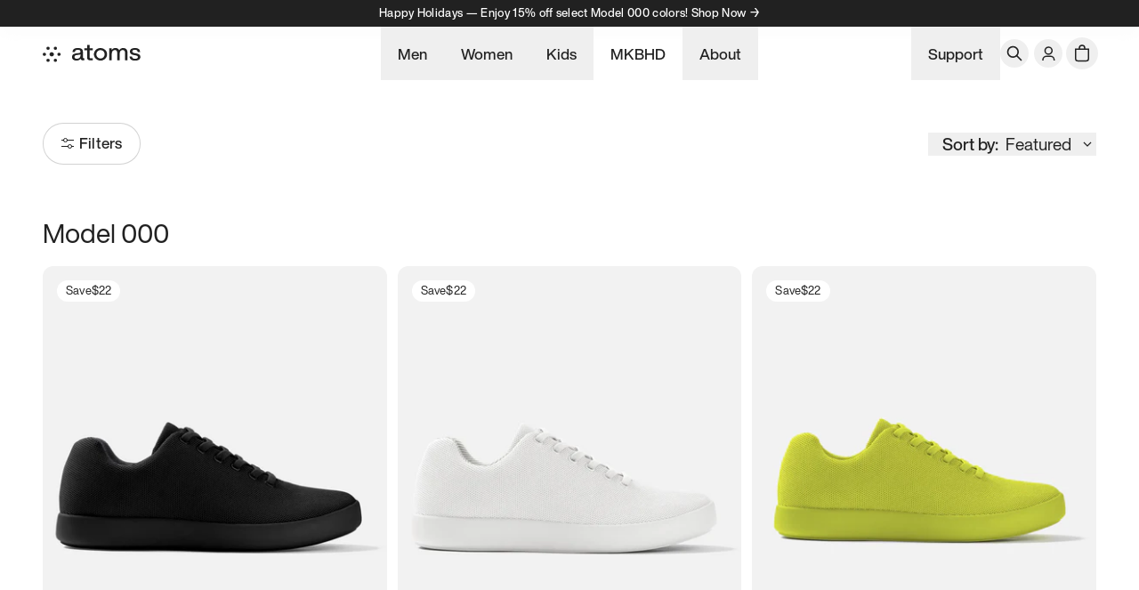

--- FILE ---
content_type: text/html
request_url: https://atoms.com/collections/atoms-womens-shoes?variantOption=size%3AM+15+%2F+W+16.5&variantOption=size%3AM+10.5+%2F+W+12&variantOption=size%3AM+8+%2F+W+9.5
body_size: 69499
content:
<!DOCTYPE html><html lang="EN" class=""><head><meta charSet="utf-8"/><meta name="viewport" content="width=device-width,initial-scale=1"/><title>Atoms Women&#x27;s Shoes – Comfortable shoes great for any occasion · Atoms.com</title><meta property="og:title" content="Atoms Women&#x27;s Shoes – Comfortable shoes great for any occasion · Atoms.com"/><meta property="twitter:title" content="Atoms Women&#x27;s Shoes – Comfortable shoes great for any occasion · Atoms.com"/><meta name="description" content="Atoms Women&#x27;s Shoes for everyday wear prioritizes both support and style, making them versatile for all occasions. Our custom Atoms insoles cushion your..."/><meta property="og:description" content="Atoms Women&#x27;s Shoes for everyday wear prioritizes both support and style, making them versatile for all occasions. Our custom Atoms insoles cushion your..."/><meta property="twitter:description" content="Atoms Women&#x27;s Shoes for everyday wear prioritizes both support and style, making them versatile for all occasions. Our custom Atoms insoles cushion your..."/><link rel="canonical" href="https://atoms.com/collections/atoms-womens-shoes"/><meta property="og:url" content="https://atoms.com/collections/atoms-womens-shoes"/><meta name="robots" content="index,follow"/><script type="application/ld+json">{"@context":"https://schema.org","@type":"Organization","name":"Atoms","sameAs":["https://twitter.com/Atoms","https://facebook.com/WearAtoms","https://instagram.com/atoms","https://youtube.com/AtomsNYC","https://tiktok.com/@atomsnyc"],"url":"https://atoms.com/collections/atoms-womens-shoes?variantOption=size%3AM+15+%2F+W+16.5&variantOption=size%3AM+10.5+%2F+W+12&variantOption=size%3AM+8+%2F+W+9.5","potentialAction":{"@type":"SearchAction","target":"https://atoms.com/search?q={search_term}","query":"required name='search_term'"}}</script><script type="application/ld+json">{"@context":"https://schema.org","@type":"BreadcrumbList","itemListElement":[{"@type":"ListItem","position":1,"name":"Collections","item":"atoms.com/collections"},{"@type":"ListItem","position":2,"name":"Women’s Shoes"}]}</script><script type="application/ld+json">{"@context":"https://schema.org","@type":"CollectionPage","name":"Atoms Women's Shoes – Comfortable shoes great for any occasion","description":"Atoms Women's Shoes for everyday wear prioritizes both support and style, making them versatile for all occasions. Our custom Atoms insoles cushion your...","image":"https://cdn.shopify.com/s/files/1/0231/2060/9358/collections/nav-women-m0-white.jpg?v=1729242927","url":"/collections/atoms-womens-shoes","mainEntity":{"@type":"ItemList","itemListElement":[{"@type":"ListItem","position":1,"url":"/products/atoms-model-000-black"},{"@type":"ListItem","position":2,"url":"/products/atoms-model-000-white"},{"@type":"ListItem","position":3,"url":"/products/atoms-model-000-neon"},{"@type":"ListItem","position":4,"url":"/products/atoms-model-000-black-white"},{"@type":"ListItem","position":5,"url":"/products/atoms-model-000-gray"},{"@type":"ListItem","position":6,"url":"/products/atoms-model-000-navy"},{"@type":"ListItem","position":7,"url":"/products/atoms-model-001-peach"},{"@type":"ListItem","position":8,"url":"/products/atoms-model-001-tropical-green"},{"@type":"ListItem","position":9,"url":"/products/atoms-model-001-white"},{"@type":"ListItem","position":10,"url":"/products/atoms-model-001-black"},{"@type":"ListItem","position":11,"url":"/products/atoms-model-001-black-white"},{"@type":"ListItem","position":12,"url":"/products/atoms-model-001-clove-green"},{"@type":"ListItem","position":13,"url":"/products/atoms-mkbhd-model-251"},{"@type":"ListItem","position":14,"url":"/products/atoms-mkbhd-model-251-1"},{"@type":"ListItem","position":15,"url":"/products/atoms-mkbhd-m251-low-blue-black"},{"@type":"ListItem","position":16,"url":"/products/atoms-mkbhd-m251-low-gray-black"},{"@type":"ListItem","position":17,"url":"/products/atoms-mkbhd-m251-low-red-black"},{"@type":"ListItem","position":18,"url":"/products/atoms-model-001-mocha-brown"},{"@type":"ListItem","position":19,"url":"/products/atoms-model-001-navy-white"},{"@type":"ListItem","position":20,"url":"/products/atoms-model-001-cascade"},{"@type":"ListItem","position":21,"url":"/products/atoms-model-000-sunflower-yellow"},{"@type":"ListItem","position":22,"url":"/products/atoms-model-000-dune-beige"},{"@type":"ListItem","position":23,"url":"/products/atoms-model-000-retro-blue"},{"@type":"ListItem","position":24,"url":"/products/atoms-model-000-clove-green"}]}}</script><link rel="preload" as="font" type="font/woff2" href="https://cdn.shopify.com/oxygen-v2/26975/12082/24842/2687835/build/_assets/HelveticaNowDisplay-Regular-BLOBQQMD.woff2" crossorigin="anonymous"/><link rel="preload" href="https://cdn.shopify.com/oxygen-v2/26975/12082/24842/2687835/build/_assets/app-CUYAMMSP.css" as="style"/><link rel="stylesheet" href="https://cdn.shopify.com/oxygen-v2/26975/12082/24842/2687835/build/_assets/app-CUYAMMSP.css"/><link rel="preconnect" href="https://cdn.shopify.com"/><link rel="preconnect" href="https://shop.app"/><link rel="icon" type="image/svg+xml" href="https://cdn.shopify.com/oxygen-v2/26975/12082/24842/2687835/build/_assets/favicon-63EJQDFD.svg"/></head><body><noscript><iframe title="GTM" src="https://gtm.atoms.com/ns.html?id=GTM-TRD5QQK7" height="0" width="0" class="invisible hidden"></iframe></noscript><script id="shipscout-init" type="text/javascript">
              window._shipScout = window._shipScout || [];
              window.Shopify = window.Shopify || {};
              Shopify.shop = 'atoms-k2.myshopify.com';
              window.shipScoutCookieDomain = 'atoms.com';
            </script><div class="flex min-h-screen flex-col"><div class=""><a href="#mainContent" class="sr-only">Skip to content</a></div><div class="z-[var(--z-index-header)] bg-black text-center text-xs text-white" data-component="promo-bar"><div class="group relative overflow-hidden"><div class="flex touch-pan-y"><div class="relative shrink-0 basis-full"><a data-discover="true" href="/collections/atoms-holidays-sale"><div class="grid h-full items-center bg-primary px-1 py-2 font-medium leading-[1.1] tracking-[0.02rem] text-contrast">Happy Holidays — Enjoy 15% off select Model 000 colors! Shop Now →</div></a></div><div class="relative shrink-0 basis-full"><a data-discover="true" href="/products/atoms-model-000-mulberry-red"><div class="grid h-full items-center bg-primary px-1 py-2 font-medium leading-[1.1] tracking-[0.02rem] text-contrast">Introducing Model 000 – Mulberry Red. Same comfort, now just weather-ready. →</div></a></div><div class="relative shrink-0 basis-full"><a data-discover="true" href="/collections/water-repellent-series"><div class="grid h-full items-center bg-primary px-1 py-2 font-medium leading-[1.1] tracking-[0.02rem] text-contrast">Introducing Model 000 Water-repellent Series, Shop Now →</div></a></div></div></div></div><header role="banner" class="main-header duration-[0.3s] sticky top-0 z-[var(--z-index-header)] hidden h-nav w-full bg-contrast bg-opacity-70 text-md font-medium backdrop-blur-[10px] transition-all ease-in-out lg:flex" data-component="desktop-header"><div class="w-full mx-auto px-container max-w-[1496px] h-full w-full items-center justify-between lg:grid lg:grid-cols-[1fr_3fr_1fr]"><div class="flex items-center gap-6"><a class="font-bold" data-discover="true" href="/"><svg class="atoms-logo color-black dark:color-white" viewBox="0 0 111 21" fill="none" width="110" aria-label="Atoms"><path d="M65.544 4.135a7.565 7.565 0 0 0-4.17 1.251 7.441 7.441 0 0 0-2.764 3.331 7.348 7.348 0 0 0-.427 4.29 7.399 7.399 0 0 0 2.054 3.8 7.532 7.532 0 0 0 3.843 2.032 7.583 7.583 0 0 0 4.337-.423 7.488 7.488 0 0 0 3.368-2.734 7.365 7.365 0 0 0 1.265-4.124c0-1.969-.79-3.857-2.198-5.249a7.548 7.548 0 0 0-5.308-2.174Zm0 12.344c-2.744 0-4.67-2.207-4.67-4.92 0-2.715 1.926-4.924 4.67-4.924 2.745 0 4.671 2.207 4.671 4.923s-1.927 4.921-4.67 4.921ZM47.09 16.33h-.357a1.211 1.211 0 0 1-.848-.347 1.187 1.187 0 0 1-.351-.839V8.317c0-2.474-1.557-4.178-5.675-4.178-4.308 0-5.922 1.897-6.087 4.756h2.75c.138-1.925 1.085-2.556 3.335-2.556s2.954.71 2.954 2.03c0 1.155-.75 1.622-2.147 1.786l-2.112.22c-4.004.385-5.394 2.123-5.394 4.4 0 2.72 2.03 4.204 5.114 4.204 2.085 0 3.697-.769 4.671-2.254.201 1.374 1.007 1.931 2.783 1.931h1.362l.003-2.325Zm-4.279-3.287c0 2.667-2.084 3.793-4.114 3.793-1.807 0-2.667-.853-2.667-2.145 0-1.264.695-2.062 3.002-2.337l1.994-.22c.779-.082 1.362-.247 1.78-.576l.005 1.485ZM50.362 6.718v8.77c0 2.364 1.39 3.162 3.974 3.162h2.44v-2.32h-2.435c-.318 0-.623-.124-.848-.347a1.18 1.18 0 0 1-.352-.839V6.718h3.636V4.464H53.14V.397h-2.78v4.067H47.09v2.254h3.272ZM96.184 9.138v9.518h-2.81v-9.16c0-2.034-.972-2.941-2.75-2.941-1.688 0-3.363 1.236-3.363 4.316v7.785h-2.78v-9.16c0-2.034-1.001-2.941-2.78-2.941-1.64 0-3.363 1.236-3.363 4.316v7.785h-2.78V4.464h2.668v2.124c.862-1.458 2.196-2.447 4.142-2.447 2.251 0 3.725 1.072 4.42 2.667.92-1.567 2.39-2.667 4.449-2.667 3.25-.006 4.947 2.083 4.947 4.997ZM98.493 14.142h2.779c.223 1.972 1.195 2.694 3.528 2.694 2.252 0 3.169-.715 3.169-1.972 0-1.128-.694-1.677-3.058-2.09l-1.473-.274c-3.086-.55-4.559-1.925-4.559-4.234 0-2.502 1.994-4.124 5.532-4.124 4.086 0 5.982 1.76 6.059 4.756h-2.695c-.112-2.034-1.335-2.612-3.364-2.612-1.807 0-2.78.716-2.78 1.898 0 1.214.973 1.676 2.669 2.007l1.5.247c3.502.66 4.977 1.87 4.977 4.233 0 2.778-2.252 4.343-6.004 4.343-3.826-.007-6.085-1.491-6.28-4.872Z" fill="currentColor"></path><path fill-rule="evenodd" clip-rule="evenodd" d="M7.909 4.47a1.87 1.87 0 0 1-1.88 1.86 1.87 1.87 0 0 1-1.881-1.86 1.87 1.87 0 0 1 1.88-1.86 1.87 1.87 0 0 1 1.88 1.86Zm6.423 1.86a1.87 1.87 0 0 0 1.88-1.86 1.87 1.87 0 0 0-1.88-1.86 1.87 1.87 0 0 0-1.88 1.86 1.87 1.87 0 0 0 1.88 1.86Zm-4.161 7.704c1.375 0 2.49-1.103 2.49-2.463S11.546 9.11 10.17 9.11c-1.375 0-2.49 1.103-2.49 2.463s1.115 2.462 2.49 2.462Zm-8.29-.603a1.87 1.87 0 0 0 1.88-1.86 1.87 1.87 0 0 0-1.88-1.86A1.87 1.87 0 0 0 0 11.572a1.87 1.87 0 0 0 1.88 1.86Zm6.023 5.242a1.87 1.87 0 0 1-1.88 1.86 1.87 1.87 0 0 1-1.881-1.86 1.87 1.87 0 0 1 1.88-1.86 1.87 1.87 0 0 1 1.881 1.86Zm6.412 1.86a1.87 1.87 0 0 0 1.881-1.86 1.87 1.87 0 0 0-1.88-1.86 1.87 1.87 0 0 0-1.881 1.86 1.87 1.87 0 0 0 1.88 1.86Zm6.029-8.962a1.87 1.87 0 0 1-1.881 1.86 1.87 1.87 0 0 1-1.88-1.86 1.87 1.87 0 0 1 1.88-1.86 1.87 1.87 0 0 1 1.88 1.86Z" fill="currentColor"></path></svg></a></div><nav class="flex h-full justify-center"><button class="flex h-full items-center px-[19px]"><span class="inline-flex h-full items-center">Men</span><!--$--><!--/$--></button><button class="flex h-full items-center px-[19px]"><span class="inline-flex h-full items-center">Women</span><!--$--><!--/$--></button><button class="flex h-full items-center px-[19px]"><span class="inline-flex h-full items-center">Kids</span><!--$--><!--/$--></button><div class="flex h-full items-center px-[19px]"><a class="inline-flex h-full items-center" data-discover="true" href="/collections/atoms-x-mkbhd">MKBHD</a></div><button class="flex h-full items-center px-[19px]"><span class="inline-flex h-full items-center">About</span><!--$--><!--/$--></button></nav><nav class="flex h-full items-center justify-end gap-2"><button class="flex h-full items-center px-[19px]"><span class="inline-flex h-full items-center">Support</span><!--$--><!--/$--></button><button class="group relative flex rounded-full text-fine focus:outline-none disabled:pointer-events-none m-0 p-1.5" type="button" aria-haspopup="dialog" aria-expanded="false" aria-controls="radix-:Rmt2sj5:" data-state="closed"><span class="absolute inset-0 -z-10 scale-50 rounded-full bg-black opacity-0 transition group-hover:scale-100 group-hover:opacity-[0.08] group-focus:scale-100 group-focus:opacity-[0.08]"></span><svg class="h-5 w-5" xmlns="http://www.w3.org/2000/svg" viewBox="0 0 24 24" stroke-width="2" stroke="currentColor" fill="none" stroke-linecap="round" stroke-linejoin="round"><title>Search</title><path stroke="none" d="M0 0h24v24H0z" fill="none"></path><path d="M10 10m-7 0a7 7 0 1 0 14 0a7 7 0 1 0 -14 0"></path><path d="M21 21l-6 -6"></path></svg></button><div class="flex h-full items-center px-1.5"><button class="group relative flex rounded-full text-fine focus:outline-none disabled:pointer-events-none m-0 p-1.5"><span class="absolute inset-0 -z-10 scale-50 rounded-full bg-black opacity-0 transition group-hover:scale-100 group-hover:opacity-[0.08] group-focus:scale-100 group-focus:opacity-[0.08]"></span><a data-discover="true" href="/account"><svg xmlns="http://www.w3.org/2000/svg" viewBox="0 0 20 20" fill="currentColor" class="w-5 h-5"><title>Account</title><circle cx="10.316" cy="6.947" r="3.947" stroke="currentColor" stroke-width="1.5" fill="none"></circle><path d="M3.25 17.263A4.75 4.75 0 0 1 8 12.513h4.632a4.75 4.75 0 0 1 4.75 4.75h-1.5a3.25 3.25 0 0 0-3.25-3.25H8a3.25 3.25 0 0 0-3.25 3.25h-1.5ZM16.632 18H4h12.632ZM3.25 18v-.737A4.75 4.75 0 0 1 8 12.513v1.5a3.25 3.25 0 0 0-3.25 3.25V18h-1.5Zm9.382-5.487a4.75 4.75 0 0 1 4.75 4.75V18h-1.5v-.737a3.25 3.25 0 0 0-3.25-3.25v-1.5Z" fill="currentColor"></path></svg></a></button></div><!--$--><a class="relative flex h-8 w-8 items-center justify-center focus:ring-primary/5" data-discover="true" href="/cart"><button class="group relative flex rounded-full text-fine focus:outline-none disabled:pointer-events-none m-0 p-1.5"><span class="absolute inset-0 -z-10 scale-50 rounded-full bg-black opacity-0 transition group-hover:scale-100 group-hover:opacity-[0.08] group-focus:scale-100 group-focus:opacity-[0.08]"></span><svg xmlns="http://www.w3.org/2000/svg" viewBox="0 0 20 20" fill="currentColor" class="h-6 w-6"><title>Bag</title><path fill-rule="evenodd" d="M8.125 5a1.875 1.875 0 0 1 3.75 0v.375h-3.75V5Zm-1.25.375V5a3.125 3.125 0 1 1 6.25 0v.375h3.5V15A2.625 2.625 0 0 1 14 17.625H6A2.625 2.625 0 0 1 3.375 15V5.375h3.5ZM4.625 15V6.625h10.75V15c0 .76-.616 1.375-1.375 1.375H6c-.76 0-1.375-.616-1.375-1.375Z"></path></svg><div class="absolute bottom-1 right-1 flex h-3 w-auto min-w-[0.75rem] items-center justify-center rounded-full bg-primary px-[0.125rem] pb-px text-center text-[0.625rem] font-medium leading-none text-contrast subpixel-antialiased transition-opacity opacity-0"><span>0</span></div></button></a><!--/$--></nav></div></header><header style="transform:translateY(0%) translateZ(0)" role="banner" class="sticky top-0 z-[var(--z-index-header)] grid h-nav w-full grid-cols-3 items-center justify-between gap-4 bg-[hsl(var(--color-contrast)_/_0.8)] px-4 leading-none backdrop-blur-[10px] transition-transform lg:hidden" data-component="mobile-header"><div class="flex h-full grow items-center justify-center first:justify-start last:justify-end"><button class="relative flex h-8 w-8 items-center justify-center"><svg xmlns="http://www.w3.org/2000/svg" viewBox="0 0 20 20" fill="currentColor" stroke="currentColor" class="h-6 w-6"><title>Menu</title><line x1="3" y1="6.375" x2="17" y2="6.375" stroke-width="1.25"></line><line x1="3" y1="10.375" x2="17" y2="10.375" stroke-width="1.25"></line><line x1="3" y1="14.375" x2="17" y2="14.375" stroke-width="1.25"></line></svg></button></div><div class="flex h-full grow items-center justify-center first:justify-start last:justify-end"><a class="flex items-center justify-center self-stretch" data-discover="true" href="/"><svg class="atoms-logo color-black dark:color-white" viewBox="0 0 111 21" fill="none" width="80" aria-label="Atoms"><path d="M65.544 4.135a7.565 7.565 0 0 0-4.17 1.251 7.441 7.441 0 0 0-2.764 3.331 7.348 7.348 0 0 0-.427 4.29 7.399 7.399 0 0 0 2.054 3.8 7.532 7.532 0 0 0 3.843 2.032 7.583 7.583 0 0 0 4.337-.423 7.488 7.488 0 0 0 3.368-2.734 7.365 7.365 0 0 0 1.265-4.124c0-1.969-.79-3.857-2.198-5.249a7.548 7.548 0 0 0-5.308-2.174Zm0 12.344c-2.744 0-4.67-2.207-4.67-4.92 0-2.715 1.926-4.924 4.67-4.924 2.745 0 4.671 2.207 4.671 4.923s-1.927 4.921-4.67 4.921ZM47.09 16.33h-.357a1.211 1.211 0 0 1-.848-.347 1.187 1.187 0 0 1-.351-.839V8.317c0-2.474-1.557-4.178-5.675-4.178-4.308 0-5.922 1.897-6.087 4.756h2.75c.138-1.925 1.085-2.556 3.335-2.556s2.954.71 2.954 2.03c0 1.155-.75 1.622-2.147 1.786l-2.112.22c-4.004.385-5.394 2.123-5.394 4.4 0 2.72 2.03 4.204 5.114 4.204 2.085 0 3.697-.769 4.671-2.254.201 1.374 1.007 1.931 2.783 1.931h1.362l.003-2.325Zm-4.279-3.287c0 2.667-2.084 3.793-4.114 3.793-1.807 0-2.667-.853-2.667-2.145 0-1.264.695-2.062 3.002-2.337l1.994-.22c.779-.082 1.362-.247 1.78-.576l.005 1.485ZM50.362 6.718v8.77c0 2.364 1.39 3.162 3.974 3.162h2.44v-2.32h-2.435c-.318 0-.623-.124-.848-.347a1.18 1.18 0 0 1-.352-.839V6.718h3.636V4.464H53.14V.397h-2.78v4.067H47.09v2.254h3.272ZM96.184 9.138v9.518h-2.81v-9.16c0-2.034-.972-2.941-2.75-2.941-1.688 0-3.363 1.236-3.363 4.316v7.785h-2.78v-9.16c0-2.034-1.001-2.941-2.78-2.941-1.64 0-3.363 1.236-3.363 4.316v7.785h-2.78V4.464h2.668v2.124c.862-1.458 2.196-2.447 4.142-2.447 2.251 0 3.725 1.072 4.42 2.667.92-1.567 2.39-2.667 4.449-2.667 3.25-.006 4.947 2.083 4.947 4.997ZM98.493 14.142h2.779c.223 1.972 1.195 2.694 3.528 2.694 2.252 0 3.169-.715 3.169-1.972 0-1.128-.694-1.677-3.058-2.09l-1.473-.274c-3.086-.55-4.559-1.925-4.559-4.234 0-2.502 1.994-4.124 5.532-4.124 4.086 0 5.982 1.76 6.059 4.756h-2.695c-.112-2.034-1.335-2.612-3.364-2.612-1.807 0-2.78.716-2.78 1.898 0 1.214.973 1.676 2.669 2.007l1.5.247c3.502.66 4.977 1.87 4.977 4.233 0 2.778-2.252 4.343-6.004 4.343-3.826-.007-6.085-1.491-6.28-4.872Z" fill="currentColor"></path><path fill-rule="evenodd" clip-rule="evenodd" d="M7.909 4.47a1.87 1.87 0 0 1-1.88 1.86 1.87 1.87 0 0 1-1.881-1.86 1.87 1.87 0 0 1 1.88-1.86 1.87 1.87 0 0 1 1.88 1.86Zm6.423 1.86a1.87 1.87 0 0 0 1.88-1.86 1.87 1.87 0 0 0-1.88-1.86 1.87 1.87 0 0 0-1.88 1.86 1.87 1.87 0 0 0 1.88 1.86Zm-4.161 7.704c1.375 0 2.49-1.103 2.49-2.463S11.546 9.11 10.17 9.11c-1.375 0-2.49 1.103-2.49 2.463s1.115 2.462 2.49 2.462Zm-8.29-.603a1.87 1.87 0 0 0 1.88-1.86 1.87 1.87 0 0 0-1.88-1.86A1.87 1.87 0 0 0 0 11.572a1.87 1.87 0 0 0 1.88 1.86Zm6.023 5.242a1.87 1.87 0 0 1-1.88 1.86 1.87 1.87 0 0 1-1.881-1.86 1.87 1.87 0 0 1 1.88-1.86 1.87 1.87 0 0 1 1.881 1.86Zm6.412 1.86a1.87 1.87 0 0 0 1.881-1.86 1.87 1.87 0 0 0-1.88-1.86 1.87 1.87 0 0 0-1.881 1.86 1.87 1.87 0 0 0 1.88 1.86Zm6.029-8.962a1.87 1.87 0 0 1-1.881 1.86 1.87 1.87 0 0 1-1.88-1.86 1.87 1.87 0 0 1 1.88-1.86 1.87 1.87 0 0 1 1.88 1.86Z" fill="currentColor"></path></svg></a></div><div class="flex h-full grow items-center justify-center gap-1 first:justify-start last:justify-end"><button class="group relative flex rounded-full text-fine focus:outline-none disabled:pointer-events-none m-0 p-1.5" type="button" aria-haspopup="dialog" aria-expanded="false" aria-controls="radix-:R1t52sj5:" data-state="closed"><span class="absolute inset-0 -z-10 scale-50 rounded-full bg-black opacity-0 transition group-hover:scale-100 group-hover:opacity-[0.08] group-focus:scale-100 group-focus:opacity-[0.08]"></span><svg class="h-5 w-5" xmlns="http://www.w3.org/2000/svg" viewBox="0 0 24 24" stroke-width="2" stroke="currentColor" fill="none" stroke-linecap="round" stroke-linejoin="round"><title>Search</title><path stroke="none" d="M0 0h24v24H0z" fill="none"></path><path d="M10 10m-7 0a7 7 0 1 0 14 0a7 7 0 1 0 -14 0"></path><path d="M21 21l-6 -6"></path></svg></button><!--$--><a class="relative flex h-8 w-8 items-center justify-center focus:ring-primary/5" data-discover="true" href="/cart"><button class="group relative flex rounded-full text-fine focus:outline-none disabled:pointer-events-none m-0 p-1.5"><span class="absolute inset-0 -z-10 scale-50 rounded-full bg-black opacity-0 transition group-hover:scale-100 group-hover:opacity-[0.08] group-focus:scale-100 group-focus:opacity-[0.08]"></span><svg xmlns="http://www.w3.org/2000/svg" viewBox="0 0 20 20" fill="currentColor" class="h-6 w-6"><title>Bag</title><path fill-rule="evenodd" d="M8.125 5a1.875 1.875 0 0 1 3.75 0v.375h-3.75V5Zm-1.25.375V5a3.125 3.125 0 1 1 6.25 0v.375h3.5V15A2.625 2.625 0 0 1 14 17.625H6A2.625 2.625 0 0 1 3.375 15V5.375h3.5ZM4.625 15V6.625h10.75V15c0 .76-.616 1.375-1.375 1.375H6c-.76 0-1.375-.616-1.375-1.375Z"></path></svg><div class="absolute bottom-1 right-1 flex h-3 w-auto min-w-[0.75rem] items-center justify-center rounded-full bg-primary px-[0.125rem] pb-px text-center text-[0.625rem] font-medium leading-none text-contrast subpixel-antialiased transition-opacity opacity-0"><span>0</span></div></button></a><!--/$--></div></header><main role="main" id="mainContent" class="flex-grow"><section data-comp="collection-grid" data-comp-id="01934b0f-6582-753c-975a-d55e6d000e90"><section class="w-full gap-4 md:gap-8 grid p-6 md:p-8 lg:p-12 border-none"><div class="mb-4 flex w-full items-center justify-between md:mb-6"><button class="disabled:pointer-events-none disabled:cursor-not-allowed disabled:opacity-50 relative flex items-center justify-center gap-1 text-detail focus:ring-primary/5 button inline-flex justify-center rounded-full px-8 text-center font-medium leading-[1.1] tracking-[0.012em] transition-all duration-[0.2s] ease-[ease] hover:bg-opacity-80 bg-transparent shadow-[rgba(33,33,33,0.2)_0px_0px_0px_1px_inset] text-primary hover:bg-[#eeeeee] bg-primary text-contrast outline-none focus-visible:shadow-[inset_0_0_0_2px_hsl(var(--color-primary)_/_0.4)] text-detail pt-2.5 pb-[11px] px-[21px] md:pt-[13px] md:pb-3.5 md:px-[21px] w-auto"><svg xmlns="http://www.w3.org/2000/svg" viewBox="0 0 20 20" fill="transparent" stroke="currentColor" class="w-5 h-5"><title>Filters</title><circle cx="4.5" cy="6.5" r="2"></circle><line x1="6" y1="6.5" x2="14" y2="6.5"></line><line x1="4.37114e-08" y1="6.5" x2="3" y2="6.5"></line><line x1="4.37114e-08" y1="13.5" x2="8" y2="13.5"></line><line x1="11" y1="13.5" x2="14" y2="13.5"></line><circle cx="9.5" cy="13.5" r="2"></circle></svg>Filters</button><div class="relative z-40 ml-auto" data-headlessui-state=""><button class="flex items-center" id="headlessui-menu-button-:R1j9disj5:" type="button" aria-haspopup="menu" aria-expanded="false" data-headlessui-state=""><span class="px-2"><span class="px-2 font-medium">Sort by:</span><span>Featured</span></span><svg xmlns="http://www.w3.org/2000/svg" viewBox="0 0 20 20" fill="transparent" stroke="currentColor" class="w-5 h-5 transition rotate-0"><title>Caret</title><path d="M14 8L10 12L6 8" stroke-width="1.25"></path></svg></button></div></div><div class="flex flex-col flex-wrap md:flex-row"><div class="overflow-hidden transition-all duration-200 md:opacity-100 max-h-0 w-0 pr-0 opacity-0 md:max-h-full md:w-0 md:max-w-0"><nav><div class="divide-y"><div class="w-full" data-headlessui-state="open"><button class="flex w-full justify-between py-4" id="headlessui-disclosure-button-:R3d9disj5:" type="button" aria-expanded="true" data-headlessui-state="open"><span class="max-w-full whitespace-pre-wrap inherit text-lead font-medium">Size</span><svg xmlns="http://www.w3.org/2000/svg" viewBox="0 0 20 20" fill="transparent" stroke="currentColor" class="w-5 h-5 transition rotate-180"><title>Caret</title><path d="M14 8L10 12L6 8" stroke-width="1.25"></path></svg></button><div id="headlessui-disclosure-panel-:R5d9disj5:" data-headlessui-state="open"><div><button class="min-w-32 before:ease-[ease] relative grid h-form-field w-full grid-cols-2 items-center rounded-xl text-md leading-none shadow-border before:absolute before:left-0 before:top-0 before:h-full before:w-1/2 before:rounded-[inherit] before:shadow-[inset_0_0_0_1px_hsl(var(--color-primary)),0_0_0_1px_hsl(var(--color-primary))] before:transition-transform before:duration-200 before:content-[&quot;&quot;] before:translate-x-full" id="headlessui-switch-:Rtd9disj5:" role="switch" type="button" tabindex="0" aria-checked="true" data-headlessui-state="checked"><a class="flex h-full items-center justify-center px-1 py-2" data-discover="true" href="/collections/atoms-womens-shoes?variantOption=size%3AM+15+%2F+W+16.5&amp;variantOption=size%3AM+10.5+%2F+W+12&amp;variantOption=size%3AM+8+%2F+W+9.5&amp;Gender=Women">Women<!-- -->’s</a><a class="flex h-full items-center justify-center px-1 py-2" data-discover="true" href="/collections/atoms-womens-shoes?variantOption=size%3AM+15+%2F+W+16.5&amp;variantOption=size%3AM+10.5+%2F+W+12&amp;variantOption=size%3AM+8+%2F+W+9.5&amp;Gender=Men">Men<!-- -->’s</a></button></div><ul class="grid grid-cols-[repeat(4,1fr)] gap-2 py-4 text-[length:var(--font-size-sm)]"><li class="inline-flex"><a class="duration-[0.2s] ease-[ease] w-full min-w-[40px] rounded-lg p-2 text-center transition-all shadow-[inset_0_0_0_1px_hsl(var(--color-border))] hover:shadow-[inset_0_0_0_2px_hsl(var(--color-primary))]" data-discover="true" href="/collections/atoms-womens-shoes?variantOption=size%3AM+15+%2F+W+16.5&amp;variantOption=size%3AM+10.5+%2F+W+12&amp;variantOption=size%3AM+8+%2F+W+9.5&amp;variantOption=size%3AM+3.5+%2F+W+5">3.5</a></li><li class="inline-flex"><a class="duration-[0.2s] ease-[ease] w-full min-w-[40px] rounded-lg p-2 text-center transition-all shadow-[inset_0_0_0_1px_hsl(var(--color-border))] hover:shadow-[inset_0_0_0_2px_hsl(var(--color-primary))]" data-discover="true" href="/collections/atoms-womens-shoes?variantOption=size%3AM+15+%2F+W+16.5&amp;variantOption=size%3AM+10.5+%2F+W+12&amp;variantOption=size%3AM+8+%2F+W+9.5&amp;variantOption=size%3AM+3.75+%2F+W+5.25">3.75</a></li><li class="inline-flex"><a class="duration-[0.2s] ease-[ease] w-full min-w-[40px] rounded-lg p-2 text-center transition-all shadow-[inset_0_0_0_1px_hsl(var(--color-border))] hover:shadow-[inset_0_0_0_2px_hsl(var(--color-primary))]" data-discover="true" href="/collections/atoms-womens-shoes?variantOption=size%3AM+15+%2F+W+16.5&amp;variantOption=size%3AM+10.5+%2F+W+12&amp;variantOption=size%3AM+8+%2F+W+9.5&amp;variantOption=size%3AM+4+%2F+W+5.5">4</a></li><li class="inline-flex"><a class="duration-[0.2s] ease-[ease] w-full min-w-[40px] rounded-lg p-2 text-center transition-all shadow-[inset_0_0_0_1px_hsl(var(--color-border))] hover:shadow-[inset_0_0_0_2px_hsl(var(--color-primary))]" data-discover="true" href="/collections/atoms-womens-shoes?variantOption=size%3AM+15+%2F+W+16.5&amp;variantOption=size%3AM+10.5+%2F+W+12&amp;variantOption=size%3AM+8+%2F+W+9.5&amp;variantOption=size%3AM+4.25+%2F+W+5.75">4.25</a></li><li class="inline-flex"><a class="duration-[0.2s] ease-[ease] w-full min-w-[40px] rounded-lg p-2 text-center transition-all shadow-[inset_0_0_0_1px_hsl(var(--color-border))] hover:shadow-[inset_0_0_0_2px_hsl(var(--color-primary))]" data-discover="true" href="/collections/atoms-womens-shoes?variantOption=size%3AM+15+%2F+W+16.5&amp;variantOption=size%3AM+10.5+%2F+W+12&amp;variantOption=size%3AM+8+%2F+W+9.5&amp;variantOption=size%3AM+4.5+%2F+W+6">4.5</a></li><li class="inline-flex"><a class="duration-[0.2s] ease-[ease] w-full min-w-[40px] rounded-lg p-2 text-center transition-all shadow-[inset_0_0_0_1px_hsl(var(--color-border))] hover:shadow-[inset_0_0_0_2px_hsl(var(--color-primary))]" data-discover="true" href="/collections/atoms-womens-shoes?variantOption=size%3AM+15+%2F+W+16.5&amp;variantOption=size%3AM+10.5+%2F+W+12&amp;variantOption=size%3AM+8+%2F+W+9.5&amp;variantOption=size%3AM+4.75+%2F+W+6.25">4.75</a></li><li class="inline-flex"><a class="duration-[0.2s] ease-[ease] w-full min-w-[40px] rounded-lg p-2 text-center transition-all shadow-[inset_0_0_0_1px_hsl(var(--color-border))] hover:shadow-[inset_0_0_0_2px_hsl(var(--color-primary))]" data-discover="true" href="/collections/atoms-womens-shoes?variantOption=size%3AM+15+%2F+W+16.5&amp;variantOption=size%3AM+10.5+%2F+W+12&amp;variantOption=size%3AM+8+%2F+W+9.5&amp;variantOption=size%3AM+5+%2F+W+6.5">5</a></li><li class="inline-flex"><a class="duration-[0.2s] ease-[ease] w-full min-w-[40px] rounded-lg p-2 text-center transition-all shadow-[inset_0_0_0_1px_hsl(var(--color-border))] hover:shadow-[inset_0_0_0_2px_hsl(var(--color-primary))]" data-discover="true" href="/collections/atoms-womens-shoes?variantOption=size%3AM+15+%2F+W+16.5&amp;variantOption=size%3AM+10.5+%2F+W+12&amp;variantOption=size%3AM+8+%2F+W+9.5&amp;variantOption=size%3AM+5.25+%2F+W+6.75">5.25</a></li><li class="inline-flex"><a class="duration-[0.2s] ease-[ease] w-full min-w-[40px] rounded-lg p-2 text-center transition-all shadow-[inset_0_0_0_1px_hsl(var(--color-border))] hover:shadow-[inset_0_0_0_2px_hsl(var(--color-primary))]" data-discover="true" href="/collections/atoms-womens-shoes?variantOption=size%3AM+15+%2F+W+16.5&amp;variantOption=size%3AM+10.5+%2F+W+12&amp;variantOption=size%3AM+8+%2F+W+9.5&amp;variantOption=size%3AM+5.5+%2F+W+7">5.5</a></li><li class="inline-flex"><a class="duration-[0.2s] ease-[ease] w-full min-w-[40px] rounded-lg p-2 text-center transition-all shadow-[inset_0_0_0_1px_hsl(var(--color-border))] hover:shadow-[inset_0_0_0_2px_hsl(var(--color-primary))]" data-discover="true" href="/collections/atoms-womens-shoes?variantOption=size%3AM+15+%2F+W+16.5&amp;variantOption=size%3AM+10.5+%2F+W+12&amp;variantOption=size%3AM+8+%2F+W+9.5&amp;variantOption=size%3AM+5.75+%2F+W+7.25">5.75</a></li><li class="inline-flex"><a class="duration-[0.2s] ease-[ease] w-full min-w-[40px] rounded-lg p-2 text-center transition-all shadow-[inset_0_0_0_1px_hsl(var(--color-border))] hover:shadow-[inset_0_0_0_2px_hsl(var(--color-primary))]" data-discover="true" href="/collections/atoms-womens-shoes?variantOption=size%3AM+15+%2F+W+16.5&amp;variantOption=size%3AM+10.5+%2F+W+12&amp;variantOption=size%3AM+8+%2F+W+9.5&amp;variantOption=size%3AM+6+%2F+W+7.5">6</a></li><li class="inline-flex"><a class="duration-[0.2s] ease-[ease] w-full min-w-[40px] rounded-lg p-2 text-center transition-all shadow-[inset_0_0_0_1px_hsl(var(--color-border))] hover:shadow-[inset_0_0_0_2px_hsl(var(--color-primary))]" data-discover="true" href="/collections/atoms-womens-shoes?variantOption=size%3AM+15+%2F+W+16.5&amp;variantOption=size%3AM+10.5+%2F+W+12&amp;variantOption=size%3AM+8+%2F+W+9.5&amp;variantOption=size%3AM+6.25+%2F+W+7.75">6.25</a></li><li class="inline-flex"><a class="duration-[0.2s] ease-[ease] w-full min-w-[40px] rounded-lg p-2 text-center transition-all shadow-[inset_0_0_0_1px_hsl(var(--color-border))] hover:shadow-[inset_0_0_0_2px_hsl(var(--color-primary))]" data-discover="true" href="/collections/atoms-womens-shoes?variantOption=size%3AM+15+%2F+W+16.5&amp;variantOption=size%3AM+10.5+%2F+W+12&amp;variantOption=size%3AM+8+%2F+W+9.5&amp;variantOption=size%3AM+6.5+%2F+W+8">6.5</a></li><li class="inline-flex"><a class="duration-[0.2s] ease-[ease] w-full min-w-[40px] rounded-lg p-2 text-center transition-all shadow-[inset_0_0_0_1px_hsl(var(--color-border))] hover:shadow-[inset_0_0_0_2px_hsl(var(--color-primary))]" data-discover="true" href="/collections/atoms-womens-shoes?variantOption=size%3AM+15+%2F+W+16.5&amp;variantOption=size%3AM+10.5+%2F+W+12&amp;variantOption=size%3AM+8+%2F+W+9.5&amp;variantOption=size%3AM+6.75+%2F+W+8.25">6.75</a></li><li class="inline-flex"><a class="duration-[0.2s] ease-[ease] w-full min-w-[40px] rounded-lg p-2 text-center transition-all shadow-[inset_0_0_0_1px_hsl(var(--color-border))] hover:shadow-[inset_0_0_0_2px_hsl(var(--color-primary))]" data-discover="true" href="/collections/atoms-womens-shoes?variantOption=size%3AM+15+%2F+W+16.5&amp;variantOption=size%3AM+10.5+%2F+W+12&amp;variantOption=size%3AM+8+%2F+W+9.5&amp;variantOption=size%3AM+7+%2F+W+8.5">7</a></li><li class="inline-flex"><a class="duration-[0.2s] ease-[ease] w-full min-w-[40px] rounded-lg p-2 text-center transition-all shadow-[inset_0_0_0_1px_hsl(var(--color-border))] hover:shadow-[inset_0_0_0_2px_hsl(var(--color-primary))]" data-discover="true" href="/collections/atoms-womens-shoes?variantOption=size%3AM+15+%2F+W+16.5&amp;variantOption=size%3AM+10.5+%2F+W+12&amp;variantOption=size%3AM+8+%2F+W+9.5&amp;variantOption=size%3AM+7.25+%2F+W+8.75">7.25</a></li><li class="inline-flex"><a class="duration-[0.2s] ease-[ease] w-full min-w-[40px] rounded-lg p-2 text-center transition-all shadow-[inset_0_0_0_1px_hsl(var(--color-border))] hover:shadow-[inset_0_0_0_2px_hsl(var(--color-primary))]" data-discover="true" href="/collections/atoms-womens-shoes?variantOption=size%3AM+15+%2F+W+16.5&amp;variantOption=size%3AM+10.5+%2F+W+12&amp;variantOption=size%3AM+8+%2F+W+9.5&amp;variantOption=size%3AM+7.5+%2F+W+9">7.5</a></li><li class="inline-flex"><a class="duration-[0.2s] ease-[ease] w-full min-w-[40px] rounded-lg p-2 text-center transition-all shadow-[inset_0_0_0_1px_hsl(var(--color-border))] hover:shadow-[inset_0_0_0_2px_hsl(var(--color-primary))]" data-discover="true" href="/collections/atoms-womens-shoes?variantOption=size%3AM+15+%2F+W+16.5&amp;variantOption=size%3AM+10.5+%2F+W+12&amp;variantOption=size%3AM+8+%2F+W+9.5&amp;variantOption=size%3AM+7.75+%2F+W+9.25">7.75</a></li><li class="inline-flex"><a class="duration-[0.2s] ease-[ease] w-full min-w-[40px] rounded-lg p-2 text-center transition-all bg-[hsl(var(--color-primary))] text-[hsl(var(--color-white))] shadow-[inset_0_0_0_1px_hsl(var(--color-primary))]" data-discover="true" href="/collections/atoms-womens-shoes?variantOption=size%3AM+15+%2F+W+16.5&amp;variantOption=size%3AM+10.5+%2F+W+12">8</a></li><li class="inline-flex"><a class="duration-[0.2s] ease-[ease] w-full min-w-[40px] rounded-lg p-2 text-center transition-all shadow-[inset_0_0_0_1px_hsl(var(--color-border))] hover:shadow-[inset_0_0_0_2px_hsl(var(--color-primary))]" data-discover="true" href="/collections/atoms-womens-shoes?variantOption=size%3AM+15+%2F+W+16.5&amp;variantOption=size%3AM+10.5+%2F+W+12&amp;variantOption=size%3AM+8+%2F+W+9.5&amp;variantOption=size%3AM+8.25+%2F+W+9.75">8.25</a></li><li class="inline-flex"><a class="duration-[0.2s] ease-[ease] w-full min-w-[40px] rounded-lg p-2 text-center transition-all shadow-[inset_0_0_0_1px_hsl(var(--color-border))] hover:shadow-[inset_0_0_0_2px_hsl(var(--color-primary))]" data-discover="true" href="/collections/atoms-womens-shoes?variantOption=size%3AM+15+%2F+W+16.5&amp;variantOption=size%3AM+10.5+%2F+W+12&amp;variantOption=size%3AM+8+%2F+W+9.5&amp;variantOption=size%3AM+8.5+%2F+W+10">8.5</a></li><li class="inline-flex"><a class="duration-[0.2s] ease-[ease] w-full min-w-[40px] rounded-lg p-2 text-center transition-all shadow-[inset_0_0_0_1px_hsl(var(--color-border))] hover:shadow-[inset_0_0_0_2px_hsl(var(--color-primary))]" data-discover="true" href="/collections/atoms-womens-shoes?variantOption=size%3AM+15+%2F+W+16.5&amp;variantOption=size%3AM+10.5+%2F+W+12&amp;variantOption=size%3AM+8+%2F+W+9.5&amp;variantOption=size%3AM+8.75+%2F+W+10.25">8.75</a></li><li class="inline-flex"><a class="duration-[0.2s] ease-[ease] w-full min-w-[40px] rounded-lg p-2 text-center transition-all shadow-[inset_0_0_0_1px_hsl(var(--color-border))] hover:shadow-[inset_0_0_0_2px_hsl(var(--color-primary))]" data-discover="true" href="/collections/atoms-womens-shoes?variantOption=size%3AM+15+%2F+W+16.5&amp;variantOption=size%3AM+10.5+%2F+W+12&amp;variantOption=size%3AM+8+%2F+W+9.5&amp;variantOption=size%3AM+9+%2F+W+10.5">9</a></li><li class="inline-flex"><a class="duration-[0.2s] ease-[ease] w-full min-w-[40px] rounded-lg p-2 text-center transition-all shadow-[inset_0_0_0_1px_hsl(var(--color-border))] hover:shadow-[inset_0_0_0_2px_hsl(var(--color-primary))]" data-discover="true" href="/collections/atoms-womens-shoes?variantOption=size%3AM+15+%2F+W+16.5&amp;variantOption=size%3AM+10.5+%2F+W+12&amp;variantOption=size%3AM+8+%2F+W+9.5&amp;variantOption=size%3AM+9.25+%2F+W+10.75">9.25</a></li><li class="inline-flex"><a class="duration-[0.2s] ease-[ease] w-full min-w-[40px] rounded-lg p-2 text-center transition-all shadow-[inset_0_0_0_1px_hsl(var(--color-border))] hover:shadow-[inset_0_0_0_2px_hsl(var(--color-primary))]" data-discover="true" href="/collections/atoms-womens-shoes?variantOption=size%3AM+15+%2F+W+16.5&amp;variantOption=size%3AM+10.5+%2F+W+12&amp;variantOption=size%3AM+8+%2F+W+9.5&amp;variantOption=size%3AM+9.5+%2F+W+11">9.5</a></li><li class="inline-flex"><a class="duration-[0.2s] ease-[ease] w-full min-w-[40px] rounded-lg p-2 text-center transition-all shadow-[inset_0_0_0_1px_hsl(var(--color-border))] hover:shadow-[inset_0_0_0_2px_hsl(var(--color-primary))]" data-discover="true" href="/collections/atoms-womens-shoes?variantOption=size%3AM+15+%2F+W+16.5&amp;variantOption=size%3AM+10.5+%2F+W+12&amp;variantOption=size%3AM+8+%2F+W+9.5&amp;variantOption=size%3AM+9.75+%2F+W+11.25">9.75</a></li><li class="inline-flex"><a class="duration-[0.2s] ease-[ease] w-full min-w-[40px] rounded-lg p-2 text-center transition-all shadow-[inset_0_0_0_1px_hsl(var(--color-border))] hover:shadow-[inset_0_0_0_2px_hsl(var(--color-primary))]" data-discover="true" href="/collections/atoms-womens-shoes?variantOption=size%3AM+15+%2F+W+16.5&amp;variantOption=size%3AM+10.5+%2F+W+12&amp;variantOption=size%3AM+8+%2F+W+9.5&amp;variantOption=size%3AM+10+%2F+W+11.5">10</a></li><li class="inline-flex"><a class="duration-[0.2s] ease-[ease] w-full min-w-[40px] rounded-lg p-2 text-center transition-all shadow-[inset_0_0_0_1px_hsl(var(--color-border))] hover:shadow-[inset_0_0_0_2px_hsl(var(--color-primary))]" data-discover="true" href="/collections/atoms-womens-shoes?variantOption=size%3AM+15+%2F+W+16.5&amp;variantOption=size%3AM+10.5+%2F+W+12&amp;variantOption=size%3AM+8+%2F+W+9.5&amp;variantOption=size%3AM+10.25+%2F+W+11.75">10.25</a></li><li class="inline-flex"><a class="duration-[0.2s] ease-[ease] w-full min-w-[40px] rounded-lg p-2 text-center transition-all bg-[hsl(var(--color-primary))] text-[hsl(var(--color-white))] shadow-[inset_0_0_0_1px_hsl(var(--color-primary))]" data-discover="true" href="/collections/atoms-womens-shoes?variantOption=size%3AM+15+%2F+W+16.5&amp;variantOption=size%3AM+8+%2F+W+9.5">10.5</a></li><li class="inline-flex"><a class="duration-[0.2s] ease-[ease] w-full min-w-[40px] rounded-lg p-2 text-center transition-all shadow-[inset_0_0_0_1px_hsl(var(--color-border))] hover:shadow-[inset_0_0_0_2px_hsl(var(--color-primary))]" data-discover="true" href="/collections/atoms-womens-shoes?variantOption=size%3AM+15+%2F+W+16.5&amp;variantOption=size%3AM+10.5+%2F+W+12&amp;variantOption=size%3AM+8+%2F+W+9.5&amp;variantOption=size%3AM+10.75+%2F+W+12.25">10.75</a></li><li class="inline-flex"><a class="duration-[0.2s] ease-[ease] w-full min-w-[40px] rounded-lg p-2 text-center transition-all shadow-[inset_0_0_0_1px_hsl(var(--color-border))] hover:shadow-[inset_0_0_0_2px_hsl(var(--color-primary))]" data-discover="true" href="/collections/atoms-womens-shoes?variantOption=size%3AM+15+%2F+W+16.5&amp;variantOption=size%3AM+10.5+%2F+W+12&amp;variantOption=size%3AM+8+%2F+W+9.5&amp;variantOption=size%3AM+11+%2F+W+12.5">11</a></li><li class="inline-flex"><a class="duration-[0.2s] ease-[ease] w-full min-w-[40px] rounded-lg p-2 text-center transition-all shadow-[inset_0_0_0_1px_hsl(var(--color-border))] hover:shadow-[inset_0_0_0_2px_hsl(var(--color-primary))]" data-discover="true" href="/collections/atoms-womens-shoes?variantOption=size%3AM+15+%2F+W+16.5&amp;variantOption=size%3AM+10.5+%2F+W+12&amp;variantOption=size%3AM+8+%2F+W+9.5&amp;variantOption=size%3AM+11.25+%2F+W+12.75">11.25</a></li><li class="inline-flex"><a class="duration-[0.2s] ease-[ease] w-full min-w-[40px] rounded-lg p-2 text-center transition-all shadow-[inset_0_0_0_1px_hsl(var(--color-border))] hover:shadow-[inset_0_0_0_2px_hsl(var(--color-primary))]" data-discover="true" href="/collections/atoms-womens-shoes?variantOption=size%3AM+15+%2F+W+16.5&amp;variantOption=size%3AM+10.5+%2F+W+12&amp;variantOption=size%3AM+8+%2F+W+9.5&amp;variantOption=size%3AM+11.5+%2F+W+13">11.5</a></li><li class="inline-flex"><a class="duration-[0.2s] ease-[ease] w-full min-w-[40px] rounded-lg p-2 text-center transition-all shadow-[inset_0_0_0_1px_hsl(var(--color-border))] hover:shadow-[inset_0_0_0_2px_hsl(var(--color-primary))]" data-discover="true" href="/collections/atoms-womens-shoes?variantOption=size%3AM+15+%2F+W+16.5&amp;variantOption=size%3AM+10.5+%2F+W+12&amp;variantOption=size%3AM+8+%2F+W+9.5&amp;variantOption=size%3AM+11.75+%2F+W+13.25">11.75</a></li><li class="inline-flex"><a class="duration-[0.2s] ease-[ease] w-full min-w-[40px] rounded-lg p-2 text-center transition-all shadow-[inset_0_0_0_1px_hsl(var(--color-border))] hover:shadow-[inset_0_0_0_2px_hsl(var(--color-primary))]" data-discover="true" href="/collections/atoms-womens-shoes?variantOption=size%3AM+15+%2F+W+16.5&amp;variantOption=size%3AM+10.5+%2F+W+12&amp;variantOption=size%3AM+8+%2F+W+9.5&amp;variantOption=size%3AM+12+%2F+W+13.5">12</a></li><li class="inline-flex"><a class="duration-[0.2s] ease-[ease] w-full min-w-[40px] rounded-lg p-2 text-center transition-all shadow-[inset_0_0_0_1px_hsl(var(--color-border))] hover:shadow-[inset_0_0_0_2px_hsl(var(--color-primary))]" data-discover="true" href="/collections/atoms-womens-shoes?variantOption=size%3AM+15+%2F+W+16.5&amp;variantOption=size%3AM+10.5+%2F+W+12&amp;variantOption=size%3AM+8+%2F+W+9.5&amp;variantOption=size%3AM+12.25+%2F+W+13.75">12.25</a></li><li class="inline-flex"><a class="duration-[0.2s] ease-[ease] w-full min-w-[40px] rounded-lg p-2 text-center transition-all shadow-[inset_0_0_0_1px_hsl(var(--color-border))] hover:shadow-[inset_0_0_0_2px_hsl(var(--color-primary))]" data-discover="true" href="/collections/atoms-womens-shoes?variantOption=size%3AM+15+%2F+W+16.5&amp;variantOption=size%3AM+10.5+%2F+W+12&amp;variantOption=size%3AM+8+%2F+W+9.5&amp;variantOption=size%3AM+12.5+%2F+W+14">12.5</a></li><li class="inline-flex"><a class="duration-[0.2s] ease-[ease] w-full min-w-[40px] rounded-lg p-2 text-center transition-all shadow-[inset_0_0_0_1px_hsl(var(--color-border))] hover:shadow-[inset_0_0_0_2px_hsl(var(--color-primary))]" data-discover="true" href="/collections/atoms-womens-shoes?variantOption=size%3AM+15+%2F+W+16.5&amp;variantOption=size%3AM+10.5+%2F+W+12&amp;variantOption=size%3AM+8+%2F+W+9.5&amp;variantOption=size%3AM+12.75+%2F+W+14.25">12.75</a></li><li class="inline-flex"><a class="duration-[0.2s] ease-[ease] w-full min-w-[40px] rounded-lg p-2 text-center transition-all shadow-[inset_0_0_0_1px_hsl(var(--color-border))] hover:shadow-[inset_0_0_0_2px_hsl(var(--color-primary))]" data-discover="true" href="/collections/atoms-womens-shoes?variantOption=size%3AM+15+%2F+W+16.5&amp;variantOption=size%3AM+10.5+%2F+W+12&amp;variantOption=size%3AM+8+%2F+W+9.5&amp;variantOption=size%3AM+13+%2F+W+14.5">13</a></li><li class="inline-flex"><a class="duration-[0.2s] ease-[ease] w-full min-w-[40px] rounded-lg p-2 text-center transition-all shadow-[inset_0_0_0_1px_hsl(var(--color-border))] hover:shadow-[inset_0_0_0_2px_hsl(var(--color-primary))]" data-discover="true" href="/collections/atoms-womens-shoes?variantOption=size%3AM+15+%2F+W+16.5&amp;variantOption=size%3AM+10.5+%2F+W+12&amp;variantOption=size%3AM+8+%2F+W+9.5&amp;variantOption=size%3AM+13.25+%2F+W+14.75">13.25</a></li><li class="inline-flex"><a class="duration-[0.2s] ease-[ease] w-full min-w-[40px] rounded-lg p-2 text-center transition-all shadow-[inset_0_0_0_1px_hsl(var(--color-border))] hover:shadow-[inset_0_0_0_2px_hsl(var(--color-primary))]" data-discover="true" href="/collections/atoms-womens-shoes?variantOption=size%3AM+15+%2F+W+16.5&amp;variantOption=size%3AM+10.5+%2F+W+12&amp;variantOption=size%3AM+8+%2F+W+9.5&amp;variantOption=size%3AM+13.5+%2F+W+15">13.5</a></li><li class="inline-flex"><a class="duration-[0.2s] ease-[ease] w-full min-w-[40px] rounded-lg p-2 text-center transition-all shadow-[inset_0_0_0_1px_hsl(var(--color-border))] hover:shadow-[inset_0_0_0_2px_hsl(var(--color-primary))]" data-discover="true" href="/collections/atoms-womens-shoes?variantOption=size%3AM+15+%2F+W+16.5&amp;variantOption=size%3AM+10.5+%2F+W+12&amp;variantOption=size%3AM+8+%2F+W+9.5&amp;variantOption=size%3AM+13.75+%2F+W+15.25">13.75</a></li><li class="inline-flex"><a class="duration-[0.2s] ease-[ease] w-full min-w-[40px] rounded-lg p-2 text-center transition-all shadow-[inset_0_0_0_1px_hsl(var(--color-border))] hover:shadow-[inset_0_0_0_2px_hsl(var(--color-primary))]" data-discover="true" href="/collections/atoms-womens-shoes?variantOption=size%3AM+15+%2F+W+16.5&amp;variantOption=size%3AM+10.5+%2F+W+12&amp;variantOption=size%3AM+8+%2F+W+9.5&amp;variantOption=size%3AM+14+%2F+W+15.5">14</a></li><li class="inline-flex"><a class="duration-[0.2s] ease-[ease] w-full min-w-[40px] rounded-lg p-2 text-center transition-all shadow-[inset_0_0_0_1px_hsl(var(--color-border))] hover:shadow-[inset_0_0_0_2px_hsl(var(--color-primary))]" data-discover="true" href="/collections/atoms-womens-shoes?variantOption=size%3AM+15+%2F+W+16.5&amp;variantOption=size%3AM+10.5+%2F+W+12&amp;variantOption=size%3AM+8+%2F+W+9.5&amp;variantOption=size%3AM+14.25+%2F+W+15.75">14.25</a></li><li class="inline-flex"><a class="duration-[0.2s] ease-[ease] w-full min-w-[40px] rounded-lg p-2 text-center transition-all shadow-[inset_0_0_0_1px_hsl(var(--color-border))] hover:shadow-[inset_0_0_0_2px_hsl(var(--color-primary))]" data-discover="true" href="/collections/atoms-womens-shoes?variantOption=size%3AM+15+%2F+W+16.5&amp;variantOption=size%3AM+10.5+%2F+W+12&amp;variantOption=size%3AM+8+%2F+W+9.5&amp;variantOption=size%3AM+14.5+%2F+W+16">14.5</a></li><li class="inline-flex"><a class="duration-[0.2s] ease-[ease] w-full min-w-[40px] rounded-lg p-2 text-center transition-all shadow-[inset_0_0_0_1px_hsl(var(--color-border))] hover:shadow-[inset_0_0_0_2px_hsl(var(--color-primary))]" data-discover="true" href="/collections/atoms-womens-shoes?variantOption=size%3AM+15+%2F+W+16.5&amp;variantOption=size%3AM+10.5+%2F+W+12&amp;variantOption=size%3AM+8+%2F+W+9.5&amp;variantOption=size%3AM+14.75+%2F+W+16.25">14.75</a></li><li class="inline-flex"><a class="duration-[0.2s] ease-[ease] w-full min-w-[40px] rounded-lg p-2 text-center transition-all bg-[hsl(var(--color-primary))] text-[hsl(var(--color-white))] shadow-[inset_0_0_0_1px_hsl(var(--color-primary))]" data-discover="true" href="/collections/atoms-womens-shoes?variantOption=size%3AM+10.5+%2F+W+12&amp;variantOption=size%3AM+8+%2F+W+9.5">15</a></li></ul></div></div></div></nav></div><div class="flex-1"><div class="grid gap-12 md:gap-16"><div class="grid gap-4"><h2 class="whitespace-pre-wrap max-w-full text-heading font-sans">Model 000</h2><div data-test="product-grid" class="grid-flow-row grid gap-2.5 gap-y-4 md:gap-3 md:gap-y-8 grid-cols-2 md:grid-cols-3"><div class="flex h-full flex-col"><a class="relative inline-flex w-full items-center justify-center gap-2.5 overflow-hidden rounded-xl bg-grayLight aspect-square" data-discover="true" href="/products/atoms-model-000-black"><img alt="Model 000: Black" decoding="async" height="125" loading="eager" sizes="(min-width: 768px) 25vw, 100vw" src="https://cdn.shopify.com/s/files/1/0231/2060/9358/files/00-Model-000-Black-Side.png?v=1753734116&amp;width=100&amp;height=125&amp;crop=center" srcSet="https://cdn.shopify.com/s/files/1/0231/2060/9358/files/00-Model-000-Black-Side.png?v=1753734116&amp;width=200&amp;height=250&amp;crop=center 200w, https://cdn.shopify.com/s/files/1/0231/2060/9358/files/00-Model-000-Black-Side.png?v=1753734116&amp;width=400&amp;height=500&amp;crop=center 400w, https://cdn.shopify.com/s/files/1/0231/2060/9358/files/00-Model-000-Black-Side.png?v=1753734116&amp;width=600&amp;height=750&amp;crop=center 600w, https://cdn.shopify.com/s/files/1/0231/2060/9358/files/00-Model-000-Black-Side.png?v=1753734116&amp;width=800&amp;height=1000&amp;crop=center 800w, https://cdn.shopify.com/s/files/1/0231/2060/9358/files/00-Model-000-Black-Side.png?v=1753734116&amp;width=1000&amp;height=1250&amp;crop=center 1000w, https://cdn.shopify.com/s/files/1/0231/2060/9358/files/00-Model-000-Black-Side.png?v=1753734116&amp;width=1200&amp;height=1500&amp;crop=center 1200w, https://cdn.shopify.com/s/files/1/0231/2060/9358/files/00-Model-000-Black-Side.png?v=1753734116&amp;width=1400&amp;height=1750&amp;crop=center 1400w, https://cdn.shopify.com/s/files/1/0231/2060/9358/files/00-Model-000-Black-Side.png?v=1753734116&amp;width=1600&amp;height=2000&amp;crop=center 1600w, https://cdn.shopify.com/s/files/1/0231/2060/9358/files/00-Model-000-Black-Side.png?v=1753734116&amp;width=1800&amp;height=2250&amp;crop=center 1800w, https://cdn.shopify.com/s/files/1/0231/2060/9358/files/00-Model-000-Black-Side.png?v=1753734116&amp;width=2000&amp;height=2500&amp;crop=center 2000w, https://cdn.shopify.com/s/files/1/0231/2060/9358/files/00-Model-000-Black-Side.png?v=1753734116&amp;width=2200&amp;height=2750&amp;crop=center 2200w, https://cdn.shopify.com/s/files/1/0231/2060/9358/files/00-Model-000-Black-Side.png?v=1753734116&amp;width=2400&amp;height=3000&amp;crop=center 2400w, https://cdn.shopify.com/s/files/1/0231/2060/9358/files/00-Model-000-Black-Side.png?v=1753734116&amp;width=2600&amp;height=3250&amp;crop=center 2600w, https://cdn.shopify.com/s/files/1/0231/2060/9358/files/00-Model-000-Black-Side.png?v=1753734116&amp;width=2800&amp;height=3500&amp;crop=center 2800w, https://cdn.shopify.com/s/files/1/0231/2060/9358/files/00-Model-000-Black-Side.png?v=1753734116&amp;width=3000&amp;height=3750&amp;crop=center 3000w" width="100" class="w-full object-cover" style="width:100%;aspect-ratio:4000/5000"/><div class="inline-flex items-center gap-1 leading-[1.1] tracking-[0.012rem] bg-white text-primary px-[7px] py-1 rounded-[var(--border-radius)] md:px-2.5 absolute left-3 top-3 flex items-center justify-center gap-1 rounded-[100px] bg-white px-[7px] py-[3px] text-[11px] leading-[1.1] tracking-[0.012rem] subpixel-antialiased md:left-4 md:top-4 md:text-xs">Save<!-- --> <div>$22</div></div></a><div class="grid gap-2 pt-4 md:gap-4"><a class="grid gap-2 md:gap-4" data-discover="true" href="/products/atoms-model-000-black"><div><div class="grid"><p class="self-stretch text-detail font-medium subpixel-antialiased">Model 000: Black</p><div class="flex gap-2 self-stretch text-detail"><div>$123</div><div class="strike opacity-50">$145</div></div></div><div class="pt-2 text-detail text-grayDark md:pt-3">Cloud-like comfort, lightweight</div></div><div class="flex items-center gap-1.5 text-xs leading-[1.1] tracking-[0.012rem] text-fine"><div class="relative"><div class="text-[#d9d9d9]" style="width:undefined%"><svg width="88" fill="none" viewBox="0 0 78 15"><path fill="currentColor" d="m7 .5 1.852 4.452 4.805.385-3.661 3.136 1.118 4.69L7 10.65l-4.114 2.513 1.118-4.69L.343 5.337l4.805-.385L7 .5ZM23 .5l1.852 4.452 4.805.385-3.661 3.136 1.119 4.69L23 10.65l-4.114 2.513 1.118-4.69-3.661-3.136 4.805-.385L23 .5ZM39 .5l1.852 4.452 4.805.385-3.661 3.136 1.118 4.69L39 10.65l-4.114 2.513 1.118-4.69-3.661-3.136 4.805-.385L39 .5ZM55 .5l1.852 4.452 4.805.385-3.661 3.136 1.118 4.69L55 10.65l-4.114 2.513 1.118-4.69-3.661-3.136 4.805-.385L55 .5ZM71 .5l1.852 4.452 4.805.385-3.661 3.136 1.119 4.69L71 10.65l-4.115 2.513 1.12-4.69-3.662-3.136 4.805-.385L71 .5Z"></path></svg></div><div class="absolute left-0 top-0 overflow-hidden" style="width:94%"><svg width="88" fill="none" viewBox="0 0 78 15"><path fill="currentColor" d="m7 .5 1.852 4.452 4.805.385-3.661 3.136 1.118 4.69L7 10.65l-4.114 2.513 1.118-4.69L.343 5.337l4.805-.385L7 .5ZM23 .5l1.852 4.452 4.805.385-3.661 3.136 1.119 4.69L23 10.65l-4.114 2.513 1.118-4.69-3.661-3.136 4.805-.385L23 .5ZM39 .5l1.852 4.452 4.805.385-3.661 3.136 1.118 4.69L39 10.65l-4.114 2.513 1.118-4.69-3.661-3.136 4.805-.385L39 .5ZM55 .5l1.852 4.452 4.805.385-3.661 3.136 1.118 4.69L55 10.65l-4.114 2.513 1.118-4.69-3.661-3.136 4.805-.385L55 .5ZM71 .5l1.852 4.452 4.805.385-3.661 3.136 1.119 4.69L71 10.65l-4.115 2.513 1.12-4.69-3.662-3.136 4.805-.385L71 .5Z"></path></svg></div></div><span>(<!-- -->3930<!-- -->)</span></div></a></div><div class="mt-auto pt-4 md:hidden"><a class="disabled:pointer-events-none disabled:cursor-not-allowed disabled:opacity-50 flex w-full gap-1 border border-primary button inline-flex justify-center rounded-full px-8 text-center font-medium leading-[1.1] tracking-[0.012em] transition-all duration-[0.2s] ease-[ease] hover:bg-opacity-80 bg-transparent shadow-[rgba(33,33,33,0.2)_0px_0px_0px_1px_inset] text-primary hover:bg-[#eeeeee] bg-primary text-contrast outline-none focus-visible:shadow-[inset_0_0_0_2px_hsl(var(--color-primary)_/_0.4)] text-detail pt-2.5 pb-[11px] px-[21px] md:pt-[13px] md:pb-3.5 md:px-[21px]" data-discover="true" href="/products/atoms-model-000-black">Shop Now</a></div></div><div class="flex h-full flex-col"><a class="relative inline-flex w-full items-center justify-center gap-2.5 overflow-hidden rounded-xl bg-grayLight aspect-square" data-discover="true" href="/products/atoms-model-000-white"><img alt="Model 000: White" decoding="async" height="125" loading="eager" sizes="(min-width: 768px) 25vw, 100vw" src="https://cdn.shopify.com/s/files/1/0231/2060/9358/files/00-Model-000-White-Side.png?v=1753734667&amp;width=100&amp;height=125&amp;crop=center" srcSet="https://cdn.shopify.com/s/files/1/0231/2060/9358/files/00-Model-000-White-Side.png?v=1753734667&amp;width=200&amp;height=250&amp;crop=center 200w, https://cdn.shopify.com/s/files/1/0231/2060/9358/files/00-Model-000-White-Side.png?v=1753734667&amp;width=400&amp;height=500&amp;crop=center 400w, https://cdn.shopify.com/s/files/1/0231/2060/9358/files/00-Model-000-White-Side.png?v=1753734667&amp;width=600&amp;height=750&amp;crop=center 600w, https://cdn.shopify.com/s/files/1/0231/2060/9358/files/00-Model-000-White-Side.png?v=1753734667&amp;width=800&amp;height=1000&amp;crop=center 800w, https://cdn.shopify.com/s/files/1/0231/2060/9358/files/00-Model-000-White-Side.png?v=1753734667&amp;width=1000&amp;height=1250&amp;crop=center 1000w, https://cdn.shopify.com/s/files/1/0231/2060/9358/files/00-Model-000-White-Side.png?v=1753734667&amp;width=1200&amp;height=1500&amp;crop=center 1200w, https://cdn.shopify.com/s/files/1/0231/2060/9358/files/00-Model-000-White-Side.png?v=1753734667&amp;width=1400&amp;height=1750&amp;crop=center 1400w, https://cdn.shopify.com/s/files/1/0231/2060/9358/files/00-Model-000-White-Side.png?v=1753734667&amp;width=1600&amp;height=2000&amp;crop=center 1600w, https://cdn.shopify.com/s/files/1/0231/2060/9358/files/00-Model-000-White-Side.png?v=1753734667&amp;width=1800&amp;height=2250&amp;crop=center 1800w, https://cdn.shopify.com/s/files/1/0231/2060/9358/files/00-Model-000-White-Side.png?v=1753734667&amp;width=2000&amp;height=2500&amp;crop=center 2000w, https://cdn.shopify.com/s/files/1/0231/2060/9358/files/00-Model-000-White-Side.png?v=1753734667&amp;width=2200&amp;height=2750&amp;crop=center 2200w, https://cdn.shopify.com/s/files/1/0231/2060/9358/files/00-Model-000-White-Side.png?v=1753734667&amp;width=2400&amp;height=3000&amp;crop=center 2400w, https://cdn.shopify.com/s/files/1/0231/2060/9358/files/00-Model-000-White-Side.png?v=1753734667&amp;width=2600&amp;height=3250&amp;crop=center 2600w, https://cdn.shopify.com/s/files/1/0231/2060/9358/files/00-Model-000-White-Side.png?v=1753734667&amp;width=2800&amp;height=3500&amp;crop=center 2800w, https://cdn.shopify.com/s/files/1/0231/2060/9358/files/00-Model-000-White-Side.png?v=1753734667&amp;width=3000&amp;height=3750&amp;crop=center 3000w" width="100" class="w-full object-cover" style="width:100%;aspect-ratio:4000/5000"/><div class="inline-flex items-center gap-1 leading-[1.1] tracking-[0.012rem] bg-white text-primary px-[7px] py-1 rounded-[var(--border-radius)] md:px-2.5 absolute left-3 top-3 flex items-center justify-center gap-1 rounded-[100px] bg-white px-[7px] py-[3px] text-[11px] leading-[1.1] tracking-[0.012rem] subpixel-antialiased md:left-4 md:top-4 md:text-xs">Save<!-- --> <div>$22</div></div></a><div class="grid gap-2 pt-4 md:gap-4"><a class="grid gap-2 md:gap-4" data-discover="true" href="/products/atoms-model-000-white"><div><div class="grid"><p class="self-stretch text-detail font-medium subpixel-antialiased">Model 000: White</p><div class="flex gap-2 self-stretch text-detail"><div>$123</div><div class="strike opacity-50">$145</div></div></div><div class="pt-2 text-detail text-grayDark md:pt-3">Cloud-like comfort, lightweight</div></div><div class="flex items-center gap-1.5 text-xs leading-[1.1] tracking-[0.012rem] text-fine"><div class="relative"><div class="text-[#d9d9d9]" style="width:undefined%"><svg width="88" fill="none" viewBox="0 0 78 15"><path fill="currentColor" d="m7 .5 1.852 4.452 4.805.385-3.661 3.136 1.118 4.69L7 10.65l-4.114 2.513 1.118-4.69L.343 5.337l4.805-.385L7 .5ZM23 .5l1.852 4.452 4.805.385-3.661 3.136 1.119 4.69L23 10.65l-4.114 2.513 1.118-4.69-3.661-3.136 4.805-.385L23 .5ZM39 .5l1.852 4.452 4.805.385-3.661 3.136 1.118 4.69L39 10.65l-4.114 2.513 1.118-4.69-3.661-3.136 4.805-.385L39 .5ZM55 .5l1.852 4.452 4.805.385-3.661 3.136 1.118 4.69L55 10.65l-4.114 2.513 1.118-4.69-3.661-3.136 4.805-.385L55 .5ZM71 .5l1.852 4.452 4.805.385-3.661 3.136 1.119 4.69L71 10.65l-4.115 2.513 1.12-4.69-3.662-3.136 4.805-.385L71 .5Z"></path></svg></div><div class="absolute left-0 top-0 overflow-hidden" style="width:94%"><svg width="88" fill="none" viewBox="0 0 78 15"><path fill="currentColor" d="m7 .5 1.852 4.452 4.805.385-3.661 3.136 1.118 4.69L7 10.65l-4.114 2.513 1.118-4.69L.343 5.337l4.805-.385L7 .5ZM23 .5l1.852 4.452 4.805.385-3.661 3.136 1.119 4.69L23 10.65l-4.114 2.513 1.118-4.69-3.661-3.136 4.805-.385L23 .5ZM39 .5l1.852 4.452 4.805.385-3.661 3.136 1.118 4.69L39 10.65l-4.114 2.513 1.118-4.69-3.661-3.136 4.805-.385L39 .5ZM55 .5l1.852 4.452 4.805.385-3.661 3.136 1.118 4.69L55 10.65l-4.114 2.513 1.118-4.69-3.661-3.136 4.805-.385L55 .5ZM71 .5l1.852 4.452 4.805.385-3.661 3.136 1.119 4.69L71 10.65l-4.115 2.513 1.12-4.69-3.662-3.136 4.805-.385L71 .5Z"></path></svg></div></div><span>(<!-- -->3930<!-- -->)</span></div></a></div><div class="mt-auto pt-4 md:hidden"><a class="disabled:pointer-events-none disabled:cursor-not-allowed disabled:opacity-50 flex w-full gap-1 border border-primary button inline-flex justify-center rounded-full px-8 text-center font-medium leading-[1.1] tracking-[0.012em] transition-all duration-[0.2s] ease-[ease] hover:bg-opacity-80 bg-transparent shadow-[rgba(33,33,33,0.2)_0px_0px_0px_1px_inset] text-primary hover:bg-[#eeeeee] bg-primary text-contrast outline-none focus-visible:shadow-[inset_0_0_0_2px_hsl(var(--color-primary)_/_0.4)] text-detail pt-2.5 pb-[11px] px-[21px] md:pt-[13px] md:pb-3.5 md:px-[21px]" data-discover="true" href="/products/atoms-model-000-white">Shop Now</a></div></div><div class="flex h-full flex-col"><a class="relative inline-flex w-full items-center justify-center gap-2.5 overflow-hidden rounded-xl bg-grayLight aspect-square" data-discover="true" href="/products/atoms-model-000-neon"><img alt="Model 000: Neon" decoding="async" height="125" loading="eager" sizes="(min-width: 768px) 25vw, 100vw" src="https://cdn.shopify.com/s/files/1/0231/2060/9358/files/neon_000_side_profile_single_-_background_f2f2f2_-_compressed_fqkbav.jpg?v=1711683112&amp;width=100&amp;height=125&amp;crop=center" srcSet="https://cdn.shopify.com/s/files/1/0231/2060/9358/files/neon_000_side_profile_single_-_background_f2f2f2_-_compressed_fqkbav.jpg?v=1711683112&amp;width=200&amp;height=250&amp;crop=center 200w, https://cdn.shopify.com/s/files/1/0231/2060/9358/files/neon_000_side_profile_single_-_background_f2f2f2_-_compressed_fqkbav.jpg?v=1711683112&amp;width=400&amp;height=500&amp;crop=center 400w, https://cdn.shopify.com/s/files/1/0231/2060/9358/files/neon_000_side_profile_single_-_background_f2f2f2_-_compressed_fqkbav.jpg?v=1711683112&amp;width=600&amp;height=750&amp;crop=center 600w, https://cdn.shopify.com/s/files/1/0231/2060/9358/files/neon_000_side_profile_single_-_background_f2f2f2_-_compressed_fqkbav.jpg?v=1711683112&amp;width=800&amp;height=1000&amp;crop=center 800w, https://cdn.shopify.com/s/files/1/0231/2060/9358/files/neon_000_side_profile_single_-_background_f2f2f2_-_compressed_fqkbav.jpg?v=1711683112&amp;width=1000&amp;height=1250&amp;crop=center 1000w, https://cdn.shopify.com/s/files/1/0231/2060/9358/files/neon_000_side_profile_single_-_background_f2f2f2_-_compressed_fqkbav.jpg?v=1711683112&amp;width=1200&amp;height=1500&amp;crop=center 1200w, https://cdn.shopify.com/s/files/1/0231/2060/9358/files/neon_000_side_profile_single_-_background_f2f2f2_-_compressed_fqkbav.jpg?v=1711683112&amp;width=1400&amp;height=1750&amp;crop=center 1400w, https://cdn.shopify.com/s/files/1/0231/2060/9358/files/neon_000_side_profile_single_-_background_f2f2f2_-_compressed_fqkbav.jpg?v=1711683112&amp;width=1600&amp;height=2000&amp;crop=center 1600w, https://cdn.shopify.com/s/files/1/0231/2060/9358/files/neon_000_side_profile_single_-_background_f2f2f2_-_compressed_fqkbav.jpg?v=1711683112&amp;width=1800&amp;height=2250&amp;crop=center 1800w, https://cdn.shopify.com/s/files/1/0231/2060/9358/files/neon_000_side_profile_single_-_background_f2f2f2_-_compressed_fqkbav.jpg?v=1711683112&amp;width=2000&amp;height=2500&amp;crop=center 2000w, https://cdn.shopify.com/s/files/1/0231/2060/9358/files/neon_000_side_profile_single_-_background_f2f2f2_-_compressed_fqkbav.jpg?v=1711683112&amp;width=2200&amp;height=2750&amp;crop=center 2200w, https://cdn.shopify.com/s/files/1/0231/2060/9358/files/neon_000_side_profile_single_-_background_f2f2f2_-_compressed_fqkbav.jpg?v=1711683112&amp;width=2400&amp;height=3000&amp;crop=center 2400w, https://cdn.shopify.com/s/files/1/0231/2060/9358/files/neon_000_side_profile_single_-_background_f2f2f2_-_compressed_fqkbav.jpg?v=1711683112&amp;width=2600&amp;height=3250&amp;crop=center 2600w, https://cdn.shopify.com/s/files/1/0231/2060/9358/files/neon_000_side_profile_single_-_background_f2f2f2_-_compressed_fqkbav.jpg?v=1711683112&amp;width=2800&amp;height=3500&amp;crop=center 2800w, https://cdn.shopify.com/s/files/1/0231/2060/9358/files/neon_000_side_profile_single_-_background_f2f2f2_-_compressed_fqkbav.jpg?v=1711683112&amp;width=3000&amp;height=3750&amp;crop=center 3000w" width="100" class="w-full object-cover" style="width:100%;aspect-ratio:3000/3750"/><div class="inline-flex items-center gap-1 leading-[1.1] tracking-[0.012rem] bg-white text-primary px-[7px] py-1 rounded-[var(--border-radius)] md:px-2.5 absolute left-3 top-3 flex items-center justify-center gap-1 rounded-[100px] bg-white px-[7px] py-[3px] text-[11px] leading-[1.1] tracking-[0.012rem] subpixel-antialiased md:left-4 md:top-4 md:text-xs">Save<!-- --> <div>$22</div></div></a><div class="grid gap-2 pt-4 md:gap-4"><a class="grid gap-2 md:gap-4" data-discover="true" href="/products/atoms-model-000-neon"><div><div class="grid"><p class="self-stretch text-detail font-medium subpixel-antialiased">Model 000: Neon</p><div class="flex gap-2 self-stretch text-detail"><div>$123</div><div class="strike opacity-50">$145</div></div></div><div class="pt-2 text-detail text-grayDark md:pt-3">Cloud-like comfort, lightweight</div></div><div class="flex items-center gap-1.5 text-xs leading-[1.1] tracking-[0.012rem] text-fine"><div class="relative"><div class="text-[#d9d9d9]" style="width:undefined%"><svg width="88" fill="none" viewBox="0 0 78 15"><path fill="currentColor" d="m7 .5 1.852 4.452 4.805.385-3.661 3.136 1.118 4.69L7 10.65l-4.114 2.513 1.118-4.69L.343 5.337l4.805-.385L7 .5ZM23 .5l1.852 4.452 4.805.385-3.661 3.136 1.119 4.69L23 10.65l-4.114 2.513 1.118-4.69-3.661-3.136 4.805-.385L23 .5ZM39 .5l1.852 4.452 4.805.385-3.661 3.136 1.118 4.69L39 10.65l-4.114 2.513 1.118-4.69-3.661-3.136 4.805-.385L39 .5ZM55 .5l1.852 4.452 4.805.385-3.661 3.136 1.118 4.69L55 10.65l-4.114 2.513 1.118-4.69-3.661-3.136 4.805-.385L55 .5ZM71 .5l1.852 4.452 4.805.385-3.661 3.136 1.119 4.69L71 10.65l-4.115 2.513 1.12-4.69-3.662-3.136 4.805-.385L71 .5Z"></path></svg></div><div class="absolute left-0 top-0 overflow-hidden" style="width:94%"><svg width="88" fill="none" viewBox="0 0 78 15"><path fill="currentColor" d="m7 .5 1.852 4.452 4.805.385-3.661 3.136 1.118 4.69L7 10.65l-4.114 2.513 1.118-4.69L.343 5.337l4.805-.385L7 .5ZM23 .5l1.852 4.452 4.805.385-3.661 3.136 1.119 4.69L23 10.65l-4.114 2.513 1.118-4.69-3.661-3.136 4.805-.385L23 .5ZM39 .5l1.852 4.452 4.805.385-3.661 3.136 1.118 4.69L39 10.65l-4.114 2.513 1.118-4.69-3.661-3.136 4.805-.385L39 .5ZM55 .5l1.852 4.452 4.805.385-3.661 3.136 1.118 4.69L55 10.65l-4.114 2.513 1.118-4.69-3.661-3.136 4.805-.385L55 .5ZM71 .5l1.852 4.452 4.805.385-3.661 3.136 1.119 4.69L71 10.65l-4.115 2.513 1.12-4.69-3.662-3.136 4.805-.385L71 .5Z"></path></svg></div></div><span>(<!-- -->3930<!-- -->)</span></div></a></div><div class="mt-auto pt-4 md:hidden"><a class="disabled:pointer-events-none disabled:cursor-not-allowed disabled:opacity-50 flex w-full gap-1 border border-primary button inline-flex justify-center rounded-full px-8 text-center font-medium leading-[1.1] tracking-[0.012em] transition-all duration-[0.2s] ease-[ease] hover:bg-opacity-80 bg-transparent shadow-[rgba(33,33,33,0.2)_0px_0px_0px_1px_inset] text-primary hover:bg-[#eeeeee] bg-primary text-contrast outline-none focus-visible:shadow-[inset_0_0_0_2px_hsl(var(--color-primary)_/_0.4)] text-detail pt-2.5 pb-[11px] px-[21px] md:pt-[13px] md:pb-3.5 md:px-[21px]" data-discover="true" href="/products/atoms-model-000-neon">Shop Now</a></div></div><div class="flex h-full flex-col"><a class="relative inline-flex w-full items-center justify-center gap-2.5 overflow-hidden rounded-xl bg-grayLight aspect-square" data-discover="true" href="/products/atoms-model-000-black-white"><img alt="Model 000: Black &amp; White" decoding="async" height="125" loading="eager" sizes="(min-width: 768px) 25vw, 100vw" src="https://cdn.shopify.com/s/files/1/0231/2060/9358/files/00-Model-000-Black-White-Side.png?v=1753734465&amp;width=100&amp;height=125&amp;crop=center" srcSet="https://cdn.shopify.com/s/files/1/0231/2060/9358/files/00-Model-000-Black-White-Side.png?v=1753734465&amp;width=200&amp;height=250&amp;crop=center 200w, https://cdn.shopify.com/s/files/1/0231/2060/9358/files/00-Model-000-Black-White-Side.png?v=1753734465&amp;width=400&amp;height=500&amp;crop=center 400w, https://cdn.shopify.com/s/files/1/0231/2060/9358/files/00-Model-000-Black-White-Side.png?v=1753734465&amp;width=600&amp;height=750&amp;crop=center 600w, https://cdn.shopify.com/s/files/1/0231/2060/9358/files/00-Model-000-Black-White-Side.png?v=1753734465&amp;width=800&amp;height=1000&amp;crop=center 800w, https://cdn.shopify.com/s/files/1/0231/2060/9358/files/00-Model-000-Black-White-Side.png?v=1753734465&amp;width=1000&amp;height=1250&amp;crop=center 1000w, https://cdn.shopify.com/s/files/1/0231/2060/9358/files/00-Model-000-Black-White-Side.png?v=1753734465&amp;width=1200&amp;height=1500&amp;crop=center 1200w, https://cdn.shopify.com/s/files/1/0231/2060/9358/files/00-Model-000-Black-White-Side.png?v=1753734465&amp;width=1400&amp;height=1750&amp;crop=center 1400w, https://cdn.shopify.com/s/files/1/0231/2060/9358/files/00-Model-000-Black-White-Side.png?v=1753734465&amp;width=1600&amp;height=2000&amp;crop=center 1600w, https://cdn.shopify.com/s/files/1/0231/2060/9358/files/00-Model-000-Black-White-Side.png?v=1753734465&amp;width=1800&amp;height=2250&amp;crop=center 1800w, https://cdn.shopify.com/s/files/1/0231/2060/9358/files/00-Model-000-Black-White-Side.png?v=1753734465&amp;width=2000&amp;height=2500&amp;crop=center 2000w, https://cdn.shopify.com/s/files/1/0231/2060/9358/files/00-Model-000-Black-White-Side.png?v=1753734465&amp;width=2200&amp;height=2750&amp;crop=center 2200w, https://cdn.shopify.com/s/files/1/0231/2060/9358/files/00-Model-000-Black-White-Side.png?v=1753734465&amp;width=2400&amp;height=3000&amp;crop=center 2400w, https://cdn.shopify.com/s/files/1/0231/2060/9358/files/00-Model-000-Black-White-Side.png?v=1753734465&amp;width=2600&amp;height=3250&amp;crop=center 2600w, https://cdn.shopify.com/s/files/1/0231/2060/9358/files/00-Model-000-Black-White-Side.png?v=1753734465&amp;width=2800&amp;height=3500&amp;crop=center 2800w, https://cdn.shopify.com/s/files/1/0231/2060/9358/files/00-Model-000-Black-White-Side.png?v=1753734465&amp;width=3000&amp;height=3750&amp;crop=center 3000w" width="100" class="w-full object-cover" style="width:100%;aspect-ratio:4000/5000"/><div class="inline-flex items-center gap-1 leading-[1.1] tracking-[0.012rem] bg-white text-primary px-[7px] py-1 rounded-[var(--border-radius)] md:px-2.5 absolute left-3 top-3 flex items-center justify-center gap-1 rounded-[100px] bg-white px-[7px] py-[3px] text-[11px] leading-[1.1] tracking-[0.012rem] subpixel-antialiased md:left-4 md:top-4 md:text-xs">Save<!-- --> <div>$22</div></div></a><div class="grid gap-2 pt-4 md:gap-4"><a class="grid gap-2 md:gap-4" data-discover="true" href="/products/atoms-model-000-black-white"><div><div class="grid"><p class="self-stretch text-detail font-medium subpixel-antialiased">Model 000: Black &amp; White</p><div class="flex gap-2 self-stretch text-detail"><div>$123</div><div class="strike opacity-50">$145</div></div></div><div class="pt-2 text-detail text-grayDark md:pt-3">Cloud-like comfort, lightweight</div></div><div class="flex items-center gap-1.5 text-xs leading-[1.1] tracking-[0.012rem] text-fine"><div class="relative"><div class="text-[#d9d9d9]" style="width:undefined%"><svg width="88" fill="none" viewBox="0 0 78 15"><path fill="currentColor" d="m7 .5 1.852 4.452 4.805.385-3.661 3.136 1.118 4.69L7 10.65l-4.114 2.513 1.118-4.69L.343 5.337l4.805-.385L7 .5ZM23 .5l1.852 4.452 4.805.385-3.661 3.136 1.119 4.69L23 10.65l-4.114 2.513 1.118-4.69-3.661-3.136 4.805-.385L23 .5ZM39 .5l1.852 4.452 4.805.385-3.661 3.136 1.118 4.69L39 10.65l-4.114 2.513 1.118-4.69-3.661-3.136 4.805-.385L39 .5ZM55 .5l1.852 4.452 4.805.385-3.661 3.136 1.118 4.69L55 10.65l-4.114 2.513 1.118-4.69-3.661-3.136 4.805-.385L55 .5ZM71 .5l1.852 4.452 4.805.385-3.661 3.136 1.119 4.69L71 10.65l-4.115 2.513 1.12-4.69-3.662-3.136 4.805-.385L71 .5Z"></path></svg></div><div class="absolute left-0 top-0 overflow-hidden" style="width:94%"><svg width="88" fill="none" viewBox="0 0 78 15"><path fill="currentColor" d="m7 .5 1.852 4.452 4.805.385-3.661 3.136 1.118 4.69L7 10.65l-4.114 2.513 1.118-4.69L.343 5.337l4.805-.385L7 .5ZM23 .5l1.852 4.452 4.805.385-3.661 3.136 1.119 4.69L23 10.65l-4.114 2.513 1.118-4.69-3.661-3.136 4.805-.385L23 .5ZM39 .5l1.852 4.452 4.805.385-3.661 3.136 1.118 4.69L39 10.65l-4.114 2.513 1.118-4.69-3.661-3.136 4.805-.385L39 .5ZM55 .5l1.852 4.452 4.805.385-3.661 3.136 1.118 4.69L55 10.65l-4.114 2.513 1.118-4.69-3.661-3.136 4.805-.385L55 .5ZM71 .5l1.852 4.452 4.805.385-3.661 3.136 1.119 4.69L71 10.65l-4.115 2.513 1.12-4.69-3.662-3.136 4.805-.385L71 .5Z"></path></svg></div></div><span>(<!-- -->3930<!-- -->)</span></div></a></div><div class="mt-auto pt-4 md:hidden"><a class="disabled:pointer-events-none disabled:cursor-not-allowed disabled:opacity-50 flex w-full gap-1 border border-primary button inline-flex justify-center rounded-full px-8 text-center font-medium leading-[1.1] tracking-[0.012em] transition-all duration-[0.2s] ease-[ease] hover:bg-opacity-80 bg-transparent shadow-[rgba(33,33,33,0.2)_0px_0px_0px_1px_inset] text-primary hover:bg-[#eeeeee] bg-primary text-contrast outline-none focus-visible:shadow-[inset_0_0_0_2px_hsl(var(--color-primary)_/_0.4)] text-detail pt-2.5 pb-[11px] px-[21px] md:pt-[13px] md:pb-3.5 md:px-[21px]" data-discover="true" href="/products/atoms-model-000-black-white">Shop Now</a></div></div><div class="flex h-full flex-col"><a class="relative inline-flex w-full items-center justify-center gap-2.5 overflow-hidden rounded-xl bg-grayLight aspect-square" data-discover="true" href="/products/atoms-model-000-gray"><img alt="Model 000: Gray" decoding="async" height="125" loading="lazy" sizes="(min-width: 768px) 25vw, 100vw" src="https://cdn.shopify.com/s/files/1/0231/2060/9358/files/gray_000_side_profile_single_-_background_f2f2f2_-_compressed_bhqdjx.jpg?v=1762894010&amp;width=100&amp;height=125&amp;crop=center" srcSet="https://cdn.shopify.com/s/files/1/0231/2060/9358/files/gray_000_side_profile_single_-_background_f2f2f2_-_compressed_bhqdjx.jpg?v=1762894010&amp;width=200&amp;height=250&amp;crop=center 200w, https://cdn.shopify.com/s/files/1/0231/2060/9358/files/gray_000_side_profile_single_-_background_f2f2f2_-_compressed_bhqdjx.jpg?v=1762894010&amp;width=400&amp;height=500&amp;crop=center 400w, https://cdn.shopify.com/s/files/1/0231/2060/9358/files/gray_000_side_profile_single_-_background_f2f2f2_-_compressed_bhqdjx.jpg?v=1762894010&amp;width=600&amp;height=750&amp;crop=center 600w, https://cdn.shopify.com/s/files/1/0231/2060/9358/files/gray_000_side_profile_single_-_background_f2f2f2_-_compressed_bhqdjx.jpg?v=1762894010&amp;width=800&amp;height=1000&amp;crop=center 800w, https://cdn.shopify.com/s/files/1/0231/2060/9358/files/gray_000_side_profile_single_-_background_f2f2f2_-_compressed_bhqdjx.jpg?v=1762894010&amp;width=1000&amp;height=1250&amp;crop=center 1000w, https://cdn.shopify.com/s/files/1/0231/2060/9358/files/gray_000_side_profile_single_-_background_f2f2f2_-_compressed_bhqdjx.jpg?v=1762894010&amp;width=1200&amp;height=1500&amp;crop=center 1200w, https://cdn.shopify.com/s/files/1/0231/2060/9358/files/gray_000_side_profile_single_-_background_f2f2f2_-_compressed_bhqdjx.jpg?v=1762894010&amp;width=1400&amp;height=1750&amp;crop=center 1400w, https://cdn.shopify.com/s/files/1/0231/2060/9358/files/gray_000_side_profile_single_-_background_f2f2f2_-_compressed_bhqdjx.jpg?v=1762894010&amp;width=1600&amp;height=2000&amp;crop=center 1600w, https://cdn.shopify.com/s/files/1/0231/2060/9358/files/gray_000_side_profile_single_-_background_f2f2f2_-_compressed_bhqdjx.jpg?v=1762894010&amp;width=1800&amp;height=2250&amp;crop=center 1800w, https://cdn.shopify.com/s/files/1/0231/2060/9358/files/gray_000_side_profile_single_-_background_f2f2f2_-_compressed_bhqdjx.jpg?v=1762894010&amp;width=2000&amp;height=2500&amp;crop=center 2000w, https://cdn.shopify.com/s/files/1/0231/2060/9358/files/gray_000_side_profile_single_-_background_f2f2f2_-_compressed_bhqdjx.jpg?v=1762894010&amp;width=2200&amp;height=2750&amp;crop=center 2200w, https://cdn.shopify.com/s/files/1/0231/2060/9358/files/gray_000_side_profile_single_-_background_f2f2f2_-_compressed_bhqdjx.jpg?v=1762894010&amp;width=2400&amp;height=3000&amp;crop=center 2400w, https://cdn.shopify.com/s/files/1/0231/2060/9358/files/gray_000_side_profile_single_-_background_f2f2f2_-_compressed_bhqdjx.jpg?v=1762894010&amp;width=2600&amp;height=3250&amp;crop=center 2600w, https://cdn.shopify.com/s/files/1/0231/2060/9358/files/gray_000_side_profile_single_-_background_f2f2f2_-_compressed_bhqdjx.jpg?v=1762894010&amp;width=2800&amp;height=3500&amp;crop=center 2800w, https://cdn.shopify.com/s/files/1/0231/2060/9358/files/gray_000_side_profile_single_-_background_f2f2f2_-_compressed_bhqdjx.jpg?v=1762894010&amp;width=3000&amp;height=3750&amp;crop=center 3000w" width="100" class="w-full object-cover" style="width:100%;aspect-ratio:3000/3750"/><div class="inline-flex items-center gap-1 leading-[1.1] tracking-[0.012rem] bg-white text-primary px-[7px] py-1 rounded-[var(--border-radius)] md:px-2.5 absolute left-3 top-3 flex items-center justify-center gap-1 rounded-[100px] bg-white px-[7px] py-[3px] text-[11px] leading-[1.1] tracking-[0.012rem] subpixel-antialiased md:left-4 md:top-4 md:text-xs">Save<!-- --> <div>$22</div></div></a><div class="grid gap-2 pt-4 md:gap-4"><a class="grid gap-2 md:gap-4" data-discover="true" href="/products/atoms-model-000-gray"><div><div class="grid"><p class="self-stretch text-detail font-medium subpixel-antialiased">Model 000: Gray</p><div class="flex gap-2 self-stretch text-detail"><div>$123</div><div class="strike opacity-50">$145</div></div></div><div class="pt-2 text-detail text-grayDark md:pt-3">Cloud-like comfort, lightweight</div></div><div class="flex items-center gap-1.5 text-xs leading-[1.1] tracking-[0.012rem] text-fine"><div class="relative"><div class="text-[#d9d9d9]" style="width:undefined%"><svg width="88" fill="none" viewBox="0 0 78 15"><path fill="currentColor" d="m7 .5 1.852 4.452 4.805.385-3.661 3.136 1.118 4.69L7 10.65l-4.114 2.513 1.118-4.69L.343 5.337l4.805-.385L7 .5ZM23 .5l1.852 4.452 4.805.385-3.661 3.136 1.119 4.69L23 10.65l-4.114 2.513 1.118-4.69-3.661-3.136 4.805-.385L23 .5ZM39 .5l1.852 4.452 4.805.385-3.661 3.136 1.118 4.69L39 10.65l-4.114 2.513 1.118-4.69-3.661-3.136 4.805-.385L39 .5ZM55 .5l1.852 4.452 4.805.385-3.661 3.136 1.118 4.69L55 10.65l-4.114 2.513 1.118-4.69-3.661-3.136 4.805-.385L55 .5ZM71 .5l1.852 4.452 4.805.385-3.661 3.136 1.119 4.69L71 10.65l-4.115 2.513 1.12-4.69-3.662-3.136 4.805-.385L71 .5Z"></path></svg></div><div class="absolute left-0 top-0 overflow-hidden" style="width:94%"><svg width="88" fill="none" viewBox="0 0 78 15"><path fill="currentColor" d="m7 .5 1.852 4.452 4.805.385-3.661 3.136 1.118 4.69L7 10.65l-4.114 2.513 1.118-4.69L.343 5.337l4.805-.385L7 .5ZM23 .5l1.852 4.452 4.805.385-3.661 3.136 1.119 4.69L23 10.65l-4.114 2.513 1.118-4.69-3.661-3.136 4.805-.385L23 .5ZM39 .5l1.852 4.452 4.805.385-3.661 3.136 1.118 4.69L39 10.65l-4.114 2.513 1.118-4.69-3.661-3.136 4.805-.385L39 .5ZM55 .5l1.852 4.452 4.805.385-3.661 3.136 1.118 4.69L55 10.65l-4.114 2.513 1.118-4.69-3.661-3.136 4.805-.385L55 .5ZM71 .5l1.852 4.452 4.805.385-3.661 3.136 1.119 4.69L71 10.65l-4.115 2.513 1.12-4.69-3.662-3.136 4.805-.385L71 .5Z"></path></svg></div></div><span>(<!-- -->3930<!-- -->)</span></div></a></div><div class="mt-auto pt-4 md:hidden"><a class="disabled:pointer-events-none disabled:cursor-not-allowed disabled:opacity-50 flex w-full gap-1 border border-primary button inline-flex justify-center rounded-full px-8 text-center font-medium leading-[1.1] tracking-[0.012em] transition-all duration-[0.2s] ease-[ease] hover:bg-opacity-80 bg-transparent shadow-[rgba(33,33,33,0.2)_0px_0px_0px_1px_inset] text-primary hover:bg-[#eeeeee] bg-primary text-contrast outline-none focus-visible:shadow-[inset_0_0_0_2px_hsl(var(--color-primary)_/_0.4)] text-detail pt-2.5 pb-[11px] px-[21px] md:pt-[13px] md:pb-3.5 md:px-[21px]" data-discover="true" href="/products/atoms-model-000-gray">Shop Now</a></div></div><div class="flex h-full flex-col"><a class="relative inline-flex w-full items-center justify-center gap-2.5 overflow-hidden rounded-xl bg-grayLight aspect-square" data-discover="true" href="/products/atoms-model-000-navy"><img alt="Model 000: Navy" decoding="async" height="125" loading="lazy" sizes="(min-width: 768px) 25vw, 100vw" src="https://cdn.shopify.com/s/files/1/0231/2060/9358/files/navy_000_side_profile_single_-_background_f2f2f2_-_compressed_uro9mh.jpg?v=1711683022&amp;width=100&amp;height=125&amp;crop=center" srcSet="https://cdn.shopify.com/s/files/1/0231/2060/9358/files/navy_000_side_profile_single_-_background_f2f2f2_-_compressed_uro9mh.jpg?v=1711683022&amp;width=200&amp;height=250&amp;crop=center 200w, https://cdn.shopify.com/s/files/1/0231/2060/9358/files/navy_000_side_profile_single_-_background_f2f2f2_-_compressed_uro9mh.jpg?v=1711683022&amp;width=400&amp;height=500&amp;crop=center 400w, https://cdn.shopify.com/s/files/1/0231/2060/9358/files/navy_000_side_profile_single_-_background_f2f2f2_-_compressed_uro9mh.jpg?v=1711683022&amp;width=600&amp;height=750&amp;crop=center 600w, https://cdn.shopify.com/s/files/1/0231/2060/9358/files/navy_000_side_profile_single_-_background_f2f2f2_-_compressed_uro9mh.jpg?v=1711683022&amp;width=800&amp;height=1000&amp;crop=center 800w, https://cdn.shopify.com/s/files/1/0231/2060/9358/files/navy_000_side_profile_single_-_background_f2f2f2_-_compressed_uro9mh.jpg?v=1711683022&amp;width=1000&amp;height=1250&amp;crop=center 1000w, https://cdn.shopify.com/s/files/1/0231/2060/9358/files/navy_000_side_profile_single_-_background_f2f2f2_-_compressed_uro9mh.jpg?v=1711683022&amp;width=1200&amp;height=1500&amp;crop=center 1200w, https://cdn.shopify.com/s/files/1/0231/2060/9358/files/navy_000_side_profile_single_-_background_f2f2f2_-_compressed_uro9mh.jpg?v=1711683022&amp;width=1400&amp;height=1750&amp;crop=center 1400w, https://cdn.shopify.com/s/files/1/0231/2060/9358/files/navy_000_side_profile_single_-_background_f2f2f2_-_compressed_uro9mh.jpg?v=1711683022&amp;width=1600&amp;height=2000&amp;crop=center 1600w, https://cdn.shopify.com/s/files/1/0231/2060/9358/files/navy_000_side_profile_single_-_background_f2f2f2_-_compressed_uro9mh.jpg?v=1711683022&amp;width=1800&amp;height=2250&amp;crop=center 1800w, https://cdn.shopify.com/s/files/1/0231/2060/9358/files/navy_000_side_profile_single_-_background_f2f2f2_-_compressed_uro9mh.jpg?v=1711683022&amp;width=2000&amp;height=2500&amp;crop=center 2000w, https://cdn.shopify.com/s/files/1/0231/2060/9358/files/navy_000_side_profile_single_-_background_f2f2f2_-_compressed_uro9mh.jpg?v=1711683022&amp;width=2200&amp;height=2750&amp;crop=center 2200w, https://cdn.shopify.com/s/files/1/0231/2060/9358/files/navy_000_side_profile_single_-_background_f2f2f2_-_compressed_uro9mh.jpg?v=1711683022&amp;width=2400&amp;height=3000&amp;crop=center 2400w, https://cdn.shopify.com/s/files/1/0231/2060/9358/files/navy_000_side_profile_single_-_background_f2f2f2_-_compressed_uro9mh.jpg?v=1711683022&amp;width=2600&amp;height=3250&amp;crop=center 2600w, https://cdn.shopify.com/s/files/1/0231/2060/9358/files/navy_000_side_profile_single_-_background_f2f2f2_-_compressed_uro9mh.jpg?v=1711683022&amp;width=2800&amp;height=3500&amp;crop=center 2800w, https://cdn.shopify.com/s/files/1/0231/2060/9358/files/navy_000_side_profile_single_-_background_f2f2f2_-_compressed_uro9mh.jpg?v=1711683022&amp;width=3000&amp;height=3750&amp;crop=center 3000w" width="100" class="w-full object-cover" style="width:100%;aspect-ratio:3000/3750"/><div class="inline-flex items-center gap-1 leading-[1.1] tracking-[0.012rem] bg-white text-primary px-[7px] py-1 rounded-[var(--border-radius)] md:px-2.5 absolute left-3 top-3 flex items-center justify-center gap-1 rounded-[100px] bg-white px-[7px] py-[3px] text-[11px] leading-[1.1] tracking-[0.012rem] subpixel-antialiased md:left-4 md:top-4 md:text-xs">Save<!-- --> <div>$22</div></div></a><div class="grid gap-2 pt-4 md:gap-4"><a class="grid gap-2 md:gap-4" data-discover="true" href="/products/atoms-model-000-navy"><div><div class="grid"><p class="self-stretch text-detail font-medium subpixel-antialiased">Model 000: Navy</p><div class="flex gap-2 self-stretch text-detail"><div>$123</div><div class="strike opacity-50">$145</div></div></div><div class="pt-2 text-detail text-grayDark md:pt-3">Cloud-like comfort, lightweight</div></div><div class="flex items-center gap-1.5 text-xs leading-[1.1] tracking-[0.012rem] text-fine"><div class="relative"><div class="text-[#d9d9d9]" style="width:undefined%"><svg width="88" fill="none" viewBox="0 0 78 15"><path fill="currentColor" d="m7 .5 1.852 4.452 4.805.385-3.661 3.136 1.118 4.69L7 10.65l-4.114 2.513 1.118-4.69L.343 5.337l4.805-.385L7 .5ZM23 .5l1.852 4.452 4.805.385-3.661 3.136 1.119 4.69L23 10.65l-4.114 2.513 1.118-4.69-3.661-3.136 4.805-.385L23 .5ZM39 .5l1.852 4.452 4.805.385-3.661 3.136 1.118 4.69L39 10.65l-4.114 2.513 1.118-4.69-3.661-3.136 4.805-.385L39 .5ZM55 .5l1.852 4.452 4.805.385-3.661 3.136 1.118 4.69L55 10.65l-4.114 2.513 1.118-4.69-3.661-3.136 4.805-.385L55 .5ZM71 .5l1.852 4.452 4.805.385-3.661 3.136 1.119 4.69L71 10.65l-4.115 2.513 1.12-4.69-3.662-3.136 4.805-.385L71 .5Z"></path></svg></div><div class="absolute left-0 top-0 overflow-hidden" style="width:94%"><svg width="88" fill="none" viewBox="0 0 78 15"><path fill="currentColor" d="m7 .5 1.852 4.452 4.805.385-3.661 3.136 1.118 4.69L7 10.65l-4.114 2.513 1.118-4.69L.343 5.337l4.805-.385L7 .5ZM23 .5l1.852 4.452 4.805.385-3.661 3.136 1.119 4.69L23 10.65l-4.114 2.513 1.118-4.69-3.661-3.136 4.805-.385L23 .5ZM39 .5l1.852 4.452 4.805.385-3.661 3.136 1.118 4.69L39 10.65l-4.114 2.513 1.118-4.69-3.661-3.136 4.805-.385L39 .5ZM55 .5l1.852 4.452 4.805.385-3.661 3.136 1.118 4.69L55 10.65l-4.114 2.513 1.118-4.69-3.661-3.136 4.805-.385L55 .5ZM71 .5l1.852 4.452 4.805.385-3.661 3.136 1.119 4.69L71 10.65l-4.115 2.513 1.12-4.69-3.662-3.136 4.805-.385L71 .5Z"></path></svg></div></div><span>(<!-- -->3930<!-- -->)</span></div></a></div><div class="mt-auto pt-4 md:hidden"><a class="disabled:pointer-events-none disabled:cursor-not-allowed disabled:opacity-50 flex w-full gap-1 border border-primary button inline-flex justify-center rounded-full px-8 text-center font-medium leading-[1.1] tracking-[0.012em] transition-all duration-[0.2s] ease-[ease] hover:bg-opacity-80 bg-transparent shadow-[rgba(33,33,33,0.2)_0px_0px_0px_1px_inset] text-primary hover:bg-[#eeeeee] bg-primary text-contrast outline-none focus-visible:shadow-[inset_0_0_0_2px_hsl(var(--color-primary)_/_0.4)] text-detail pt-2.5 pb-[11px] px-[21px] md:pt-[13px] md:pb-3.5 md:px-[21px]" data-discover="true" href="/products/atoms-model-000-navy">Shop Now</a></div></div><div class="flex h-full flex-col"><a class="relative inline-flex w-full items-center justify-center gap-2.5 overflow-hidden rounded-xl bg-grayLight aspect-square" data-discover="true" href="/products/atoms-model-000-sunflower-yellow"><img alt="Model 000: Sunflower Yellow" decoding="async" height="125" loading="lazy" sizes="(min-width: 768px) 25vw, 100vw" src="https://cdn.shopify.com/s/files/1/0231/2060/9358/files/Model-000-Sunflower-Side.png?v=1761165202&amp;width=100&amp;height=125&amp;crop=center" srcSet="https://cdn.shopify.com/s/files/1/0231/2060/9358/files/Model-000-Sunflower-Side.png?v=1761165202&amp;width=200&amp;height=250&amp;crop=center 200w, https://cdn.shopify.com/s/files/1/0231/2060/9358/files/Model-000-Sunflower-Side.png?v=1761165202&amp;width=400&amp;height=500&amp;crop=center 400w, https://cdn.shopify.com/s/files/1/0231/2060/9358/files/Model-000-Sunflower-Side.png?v=1761165202&amp;width=600&amp;height=750&amp;crop=center 600w, https://cdn.shopify.com/s/files/1/0231/2060/9358/files/Model-000-Sunflower-Side.png?v=1761165202&amp;width=800&amp;height=1000&amp;crop=center 800w, https://cdn.shopify.com/s/files/1/0231/2060/9358/files/Model-000-Sunflower-Side.png?v=1761165202&amp;width=1000&amp;height=1250&amp;crop=center 1000w, https://cdn.shopify.com/s/files/1/0231/2060/9358/files/Model-000-Sunflower-Side.png?v=1761165202&amp;width=1200&amp;height=1500&amp;crop=center 1200w, https://cdn.shopify.com/s/files/1/0231/2060/9358/files/Model-000-Sunflower-Side.png?v=1761165202&amp;width=1400&amp;height=1750&amp;crop=center 1400w, https://cdn.shopify.com/s/files/1/0231/2060/9358/files/Model-000-Sunflower-Side.png?v=1761165202&amp;width=1600&amp;height=2000&amp;crop=center 1600w, https://cdn.shopify.com/s/files/1/0231/2060/9358/files/Model-000-Sunflower-Side.png?v=1761165202&amp;width=1800&amp;height=2250&amp;crop=center 1800w, https://cdn.shopify.com/s/files/1/0231/2060/9358/files/Model-000-Sunflower-Side.png?v=1761165202&amp;width=2000&amp;height=2500&amp;crop=center 2000w, https://cdn.shopify.com/s/files/1/0231/2060/9358/files/Model-000-Sunflower-Side.png?v=1761165202&amp;width=2200&amp;height=2750&amp;crop=center 2200w, https://cdn.shopify.com/s/files/1/0231/2060/9358/files/Model-000-Sunflower-Side.png?v=1761165202&amp;width=2400&amp;height=3000&amp;crop=center 2400w, https://cdn.shopify.com/s/files/1/0231/2060/9358/files/Model-000-Sunflower-Side.png?v=1761165202&amp;width=2600&amp;height=3250&amp;crop=center 2600w, https://cdn.shopify.com/s/files/1/0231/2060/9358/files/Model-000-Sunflower-Side.png?v=1761165202&amp;width=2800&amp;height=3500&amp;crop=center 2800w, https://cdn.shopify.com/s/files/1/0231/2060/9358/files/Model-000-Sunflower-Side.png?v=1761165202&amp;width=3000&amp;height=3750&amp;crop=center 3000w" width="100" class="w-full object-cover" style="width:100%;aspect-ratio:4000/5000"/><div class="inline-flex items-center gap-1 leading-[1.1] tracking-[0.012rem] bg-white text-primary px-[7px] py-1 rounded-[var(--border-radius)] md:px-2.5 absolute left-3 top-3 flex items-center justify-center gap-1 rounded-[100px] bg-white px-[7px] py-[3px] text-[11px] leading-[1.1] tracking-[0.012rem] subpixel-antialiased md:left-4 md:top-4 md:text-xs">New<!-- --> </div></a><div class="grid gap-2 pt-4 md:gap-4"><a class="grid gap-2 md:gap-4" data-discover="true" href="/products/atoms-model-000-sunflower-yellow"><div><div class="grid"><p class="self-stretch text-detail font-medium subpixel-antialiased">Model 000: Sunflower Yellow</p><div class="flex gap-2 self-stretch text-detail"><div>$145</div></div></div><div class="pt-2 text-detail text-grayDark md:pt-3">Cloud-like comfort, lightweight</div></div><div class="flex items-center gap-1.5 text-xs leading-[1.1] tracking-[0.012rem] text-fine"><div class="relative"><div class="text-[#d9d9d9]" style="width:undefined%"><svg width="88" fill="none" viewBox="0 0 78 15"><path fill="currentColor" d="m7 .5 1.852 4.452 4.805.385-3.661 3.136 1.118 4.69L7 10.65l-4.114 2.513 1.118-4.69L.343 5.337l4.805-.385L7 .5ZM23 .5l1.852 4.452 4.805.385-3.661 3.136 1.119 4.69L23 10.65l-4.114 2.513 1.118-4.69-3.661-3.136 4.805-.385L23 .5ZM39 .5l1.852 4.452 4.805.385-3.661 3.136 1.118 4.69L39 10.65l-4.114 2.513 1.118-4.69-3.661-3.136 4.805-.385L39 .5ZM55 .5l1.852 4.452 4.805.385-3.661 3.136 1.118 4.69L55 10.65l-4.114 2.513 1.118-4.69-3.661-3.136 4.805-.385L55 .5ZM71 .5l1.852 4.452 4.805.385-3.661 3.136 1.119 4.69L71 10.65l-4.115 2.513 1.12-4.69-3.662-3.136 4.805-.385L71 .5Z"></path></svg></div><div class="absolute left-0 top-0 overflow-hidden" style="width:94%"><svg width="88" fill="none" viewBox="0 0 78 15"><path fill="currentColor" d="m7 .5 1.852 4.452 4.805.385-3.661 3.136 1.118 4.69L7 10.65l-4.114 2.513 1.118-4.69L.343 5.337l4.805-.385L7 .5ZM23 .5l1.852 4.452 4.805.385-3.661 3.136 1.119 4.69L23 10.65l-4.114 2.513 1.118-4.69-3.661-3.136 4.805-.385L23 .5ZM39 .5l1.852 4.452 4.805.385-3.661 3.136 1.118 4.69L39 10.65l-4.114 2.513 1.118-4.69-3.661-3.136 4.805-.385L39 .5ZM55 .5l1.852 4.452 4.805.385-3.661 3.136 1.118 4.69L55 10.65l-4.114 2.513 1.118-4.69-3.661-3.136 4.805-.385L55 .5ZM71 .5l1.852 4.452 4.805.385-3.661 3.136 1.119 4.69L71 10.65l-4.115 2.513 1.12-4.69-3.662-3.136 4.805-.385L71 .5Z"></path></svg></div></div><span>(<!-- -->3930<!-- -->)</span></div></a></div><div class="mt-auto pt-4 md:hidden"><a class="disabled:pointer-events-none disabled:cursor-not-allowed disabled:opacity-50 flex w-full gap-1 border border-primary button inline-flex justify-center rounded-full px-8 text-center font-medium leading-[1.1] tracking-[0.012em] transition-all duration-[0.2s] ease-[ease] hover:bg-opacity-80 bg-transparent shadow-[rgba(33,33,33,0.2)_0px_0px_0px_1px_inset] text-primary hover:bg-[#eeeeee] bg-primary text-contrast outline-none focus-visible:shadow-[inset_0_0_0_2px_hsl(var(--color-primary)_/_0.4)] text-detail pt-2.5 pb-[11px] px-[21px] md:pt-[13px] md:pb-3.5 md:px-[21px]" data-discover="true" href="/products/atoms-model-000-sunflower-yellow">Shop Now</a></div></div><div class="flex h-full flex-col"><a class="relative inline-flex w-full items-center justify-center gap-2.5 overflow-hidden rounded-xl bg-grayLight aspect-square" data-discover="true" href="/products/atoms-model-000-dune-beige"><img alt="Model 000: Dune Beige" decoding="async" height="125" loading="lazy" sizes="(min-width: 768px) 25vw, 100vw" src="https://cdn.shopify.com/s/files/1/0231/2060/9358/files/Model-000-Sunflower-Side_a2b1bb39-041a-43d5-93d2-7ec9a8dd82fe.png?v=1761939819&amp;width=100&amp;height=125&amp;crop=center" srcSet="https://cdn.shopify.com/s/files/1/0231/2060/9358/files/Model-000-Sunflower-Side_a2b1bb39-041a-43d5-93d2-7ec9a8dd82fe.png?v=1761939819&amp;width=200&amp;height=250&amp;crop=center 200w, https://cdn.shopify.com/s/files/1/0231/2060/9358/files/Model-000-Sunflower-Side_a2b1bb39-041a-43d5-93d2-7ec9a8dd82fe.png?v=1761939819&amp;width=400&amp;height=500&amp;crop=center 400w, https://cdn.shopify.com/s/files/1/0231/2060/9358/files/Model-000-Sunflower-Side_a2b1bb39-041a-43d5-93d2-7ec9a8dd82fe.png?v=1761939819&amp;width=600&amp;height=750&amp;crop=center 600w, https://cdn.shopify.com/s/files/1/0231/2060/9358/files/Model-000-Sunflower-Side_a2b1bb39-041a-43d5-93d2-7ec9a8dd82fe.png?v=1761939819&amp;width=800&amp;height=1000&amp;crop=center 800w, https://cdn.shopify.com/s/files/1/0231/2060/9358/files/Model-000-Sunflower-Side_a2b1bb39-041a-43d5-93d2-7ec9a8dd82fe.png?v=1761939819&amp;width=1000&amp;height=1250&amp;crop=center 1000w, https://cdn.shopify.com/s/files/1/0231/2060/9358/files/Model-000-Sunflower-Side_a2b1bb39-041a-43d5-93d2-7ec9a8dd82fe.png?v=1761939819&amp;width=1200&amp;height=1500&amp;crop=center 1200w, https://cdn.shopify.com/s/files/1/0231/2060/9358/files/Model-000-Sunflower-Side_a2b1bb39-041a-43d5-93d2-7ec9a8dd82fe.png?v=1761939819&amp;width=1400&amp;height=1750&amp;crop=center 1400w, https://cdn.shopify.com/s/files/1/0231/2060/9358/files/Model-000-Sunflower-Side_a2b1bb39-041a-43d5-93d2-7ec9a8dd82fe.png?v=1761939819&amp;width=1600&amp;height=2000&amp;crop=center 1600w, https://cdn.shopify.com/s/files/1/0231/2060/9358/files/Model-000-Sunflower-Side_a2b1bb39-041a-43d5-93d2-7ec9a8dd82fe.png?v=1761939819&amp;width=1800&amp;height=2250&amp;crop=center 1800w, https://cdn.shopify.com/s/files/1/0231/2060/9358/files/Model-000-Sunflower-Side_a2b1bb39-041a-43d5-93d2-7ec9a8dd82fe.png?v=1761939819&amp;width=2000&amp;height=2500&amp;crop=center 2000w, https://cdn.shopify.com/s/files/1/0231/2060/9358/files/Model-000-Sunflower-Side_a2b1bb39-041a-43d5-93d2-7ec9a8dd82fe.png?v=1761939819&amp;width=2200&amp;height=2750&amp;crop=center 2200w, https://cdn.shopify.com/s/files/1/0231/2060/9358/files/Model-000-Sunflower-Side_a2b1bb39-041a-43d5-93d2-7ec9a8dd82fe.png?v=1761939819&amp;width=2400&amp;height=3000&amp;crop=center 2400w, https://cdn.shopify.com/s/files/1/0231/2060/9358/files/Model-000-Sunflower-Side_a2b1bb39-041a-43d5-93d2-7ec9a8dd82fe.png?v=1761939819&amp;width=2600&amp;height=3250&amp;crop=center 2600w, https://cdn.shopify.com/s/files/1/0231/2060/9358/files/Model-000-Sunflower-Side_a2b1bb39-041a-43d5-93d2-7ec9a8dd82fe.png?v=1761939819&amp;width=2800&amp;height=3500&amp;crop=center 2800w, https://cdn.shopify.com/s/files/1/0231/2060/9358/files/Model-000-Sunflower-Side_a2b1bb39-041a-43d5-93d2-7ec9a8dd82fe.png?v=1761939819&amp;width=3000&amp;height=3750&amp;crop=center 3000w" width="100" class="w-full object-cover" style="width:100%;aspect-ratio:4000/5000"/><div class="inline-flex items-center gap-1 leading-[1.1] tracking-[0.012rem] bg-white text-primary px-[7px] py-1 rounded-[var(--border-radius)] md:px-2.5 absolute left-3 top-3 flex items-center justify-center gap-1 rounded-[100px] bg-white px-[7px] py-[3px] text-[11px] leading-[1.1] tracking-[0.012rem] subpixel-antialiased md:left-4 md:top-4 md:text-xs">New<!-- --> </div></a><div class="grid gap-2 pt-4 md:gap-4"><a class="grid gap-2 md:gap-4" data-discover="true" href="/products/atoms-model-000-dune-beige"><div><div class="grid"><p class="self-stretch text-detail font-medium subpixel-antialiased">Model 000: Dune Beige</p><div class="flex gap-2 self-stretch text-detail"><div>$145</div></div></div><div class="pt-2 text-detail text-grayDark md:pt-3">Cloud-like comfort, lightweight</div></div><div class="flex items-center gap-1.5 text-xs leading-[1.1] tracking-[0.012rem] text-fine"><div class="relative"><div class="text-[#d9d9d9]" style="width:undefined%"><svg width="88" fill="none" viewBox="0 0 78 15"><path fill="currentColor" d="m7 .5 1.852 4.452 4.805.385-3.661 3.136 1.118 4.69L7 10.65l-4.114 2.513 1.118-4.69L.343 5.337l4.805-.385L7 .5ZM23 .5l1.852 4.452 4.805.385-3.661 3.136 1.119 4.69L23 10.65l-4.114 2.513 1.118-4.69-3.661-3.136 4.805-.385L23 .5ZM39 .5l1.852 4.452 4.805.385-3.661 3.136 1.118 4.69L39 10.65l-4.114 2.513 1.118-4.69-3.661-3.136 4.805-.385L39 .5ZM55 .5l1.852 4.452 4.805.385-3.661 3.136 1.118 4.69L55 10.65l-4.114 2.513 1.118-4.69-3.661-3.136 4.805-.385L55 .5ZM71 .5l1.852 4.452 4.805.385-3.661 3.136 1.119 4.69L71 10.65l-4.115 2.513 1.12-4.69-3.662-3.136 4.805-.385L71 .5Z"></path></svg></div><div class="absolute left-0 top-0 overflow-hidden" style="width:94%"><svg width="88" fill="none" viewBox="0 0 78 15"><path fill="currentColor" d="m7 .5 1.852 4.452 4.805.385-3.661 3.136 1.118 4.69L7 10.65l-4.114 2.513 1.118-4.69L.343 5.337l4.805-.385L7 .5ZM23 .5l1.852 4.452 4.805.385-3.661 3.136 1.119 4.69L23 10.65l-4.114 2.513 1.118-4.69-3.661-3.136 4.805-.385L23 .5ZM39 .5l1.852 4.452 4.805.385-3.661 3.136 1.118 4.69L39 10.65l-4.114 2.513 1.118-4.69-3.661-3.136 4.805-.385L39 .5ZM55 .5l1.852 4.452 4.805.385-3.661 3.136 1.118 4.69L55 10.65l-4.114 2.513 1.118-4.69-3.661-3.136 4.805-.385L55 .5ZM71 .5l1.852 4.452 4.805.385-3.661 3.136 1.119 4.69L71 10.65l-4.115 2.513 1.12-4.69-3.662-3.136 4.805-.385L71 .5Z"></path></svg></div></div><span>(<!-- -->3930<!-- -->)</span></div></a></div><div class="mt-auto pt-4 md:hidden"><a class="disabled:pointer-events-none disabled:cursor-not-allowed disabled:opacity-50 flex w-full gap-1 border border-primary button inline-flex justify-center rounded-full px-8 text-center font-medium leading-[1.1] tracking-[0.012em] transition-all duration-[0.2s] ease-[ease] hover:bg-opacity-80 bg-transparent shadow-[rgba(33,33,33,0.2)_0px_0px_0px_1px_inset] text-primary hover:bg-[#eeeeee] bg-primary text-contrast outline-none focus-visible:shadow-[inset_0_0_0_2px_hsl(var(--color-primary)_/_0.4)] text-detail pt-2.5 pb-[11px] px-[21px] md:pt-[13px] md:pb-3.5 md:px-[21px]" data-discover="true" href="/products/atoms-model-000-dune-beige">Shop Now</a></div></div><div class="flex h-full flex-col"><a class="relative inline-flex w-full items-center justify-center gap-2.5 overflow-hidden rounded-xl bg-grayLight aspect-square" data-discover="true" href="/products/atoms-model-000-retro-blue"><img alt="Model 000: Retro Blue" decoding="async" height="125" loading="lazy" sizes="(min-width: 768px) 25vw, 100vw" src="https://cdn.shopify.com/s/files/1/0231/2060/9358/files/Model-000-Retro-Side-Droplets.png?v=1762900973&amp;width=100&amp;height=125&amp;crop=center" srcSet="https://cdn.shopify.com/s/files/1/0231/2060/9358/files/Model-000-Retro-Side-Droplets.png?v=1762900973&amp;width=200&amp;height=250&amp;crop=center 200w, https://cdn.shopify.com/s/files/1/0231/2060/9358/files/Model-000-Retro-Side-Droplets.png?v=1762900973&amp;width=400&amp;height=500&amp;crop=center 400w, https://cdn.shopify.com/s/files/1/0231/2060/9358/files/Model-000-Retro-Side-Droplets.png?v=1762900973&amp;width=600&amp;height=750&amp;crop=center 600w, https://cdn.shopify.com/s/files/1/0231/2060/9358/files/Model-000-Retro-Side-Droplets.png?v=1762900973&amp;width=800&amp;height=1000&amp;crop=center 800w, https://cdn.shopify.com/s/files/1/0231/2060/9358/files/Model-000-Retro-Side-Droplets.png?v=1762900973&amp;width=1000&amp;height=1250&amp;crop=center 1000w, https://cdn.shopify.com/s/files/1/0231/2060/9358/files/Model-000-Retro-Side-Droplets.png?v=1762900973&amp;width=1200&amp;height=1500&amp;crop=center 1200w, https://cdn.shopify.com/s/files/1/0231/2060/9358/files/Model-000-Retro-Side-Droplets.png?v=1762900973&amp;width=1400&amp;height=1750&amp;crop=center 1400w, https://cdn.shopify.com/s/files/1/0231/2060/9358/files/Model-000-Retro-Side-Droplets.png?v=1762900973&amp;width=1600&amp;height=2000&amp;crop=center 1600w, https://cdn.shopify.com/s/files/1/0231/2060/9358/files/Model-000-Retro-Side-Droplets.png?v=1762900973&amp;width=1800&amp;height=2250&amp;crop=center 1800w, https://cdn.shopify.com/s/files/1/0231/2060/9358/files/Model-000-Retro-Side-Droplets.png?v=1762900973&amp;width=2000&amp;height=2500&amp;crop=center 2000w, https://cdn.shopify.com/s/files/1/0231/2060/9358/files/Model-000-Retro-Side-Droplets.png?v=1762900973&amp;width=2200&amp;height=2750&amp;crop=center 2200w, https://cdn.shopify.com/s/files/1/0231/2060/9358/files/Model-000-Retro-Side-Droplets.png?v=1762900973&amp;width=2400&amp;height=3000&amp;crop=center 2400w, https://cdn.shopify.com/s/files/1/0231/2060/9358/files/Model-000-Retro-Side-Droplets.png?v=1762900973&amp;width=2600&amp;height=3250&amp;crop=center 2600w, https://cdn.shopify.com/s/files/1/0231/2060/9358/files/Model-000-Retro-Side-Droplets.png?v=1762900973&amp;width=2800&amp;height=3500&amp;crop=center 2800w, https://cdn.shopify.com/s/files/1/0231/2060/9358/files/Model-000-Retro-Side-Droplets.png?v=1762900973&amp;width=3000&amp;height=3750&amp;crop=center 3000w" width="100" class="w-full object-cover" style="width:100%;aspect-ratio:4000/5000"/><div class="inline-flex items-center gap-1 leading-[1.1] tracking-[0.012rem] bg-white text-primary px-[7px] py-1 rounded-[var(--border-radius)] md:px-2.5 absolute left-3 top-3 flex items-center justify-center gap-1 rounded-[100px] bg-white px-[7px] py-[3px] text-[11px] leading-[1.1] tracking-[0.012rem] subpixel-antialiased md:left-4 md:top-4 md:text-xs"> Water-Repellent<!-- --> </div></a><div class="grid gap-2 pt-4 md:gap-4"><a class="grid gap-2 md:gap-4" data-discover="true" href="/products/atoms-model-000-retro-blue"><div><div class="grid"><p class="self-stretch text-detail font-medium subpixel-antialiased">Model 000: Retro Blue</p><div class="flex gap-2 self-stretch text-detail"><div>$159</div></div></div><div class="pt-2 text-detail text-grayDark md:pt-3">Cloud-like comfort, lightweight</div></div><div class="flex items-center gap-1.5 text-xs leading-[1.1] tracking-[0.012rem] text-fine"><div class="relative"><div class="text-[#d9d9d9]" style="width:undefined%"><svg width="88" fill="none" viewBox="0 0 78 15"><path fill="currentColor" d="m7 .5 1.852 4.452 4.805.385-3.661 3.136 1.118 4.69L7 10.65l-4.114 2.513 1.118-4.69L.343 5.337l4.805-.385L7 .5ZM23 .5l1.852 4.452 4.805.385-3.661 3.136 1.119 4.69L23 10.65l-4.114 2.513 1.118-4.69-3.661-3.136 4.805-.385L23 .5ZM39 .5l1.852 4.452 4.805.385-3.661 3.136 1.118 4.69L39 10.65l-4.114 2.513 1.118-4.69-3.661-3.136 4.805-.385L39 .5ZM55 .5l1.852 4.452 4.805.385-3.661 3.136 1.118 4.69L55 10.65l-4.114 2.513 1.118-4.69-3.661-3.136 4.805-.385L55 .5ZM71 .5l1.852 4.452 4.805.385-3.661 3.136 1.119 4.69L71 10.65l-4.115 2.513 1.12-4.69-3.662-3.136 4.805-.385L71 .5Z"></path></svg></div><div class="absolute left-0 top-0 overflow-hidden" style="width:94%"><svg width="88" fill="none" viewBox="0 0 78 15"><path fill="currentColor" d="m7 .5 1.852 4.452 4.805.385-3.661 3.136 1.118 4.69L7 10.65l-4.114 2.513 1.118-4.69L.343 5.337l4.805-.385L7 .5ZM23 .5l1.852 4.452 4.805.385-3.661 3.136 1.119 4.69L23 10.65l-4.114 2.513 1.118-4.69-3.661-3.136 4.805-.385L23 .5ZM39 .5l1.852 4.452 4.805.385-3.661 3.136 1.118 4.69L39 10.65l-4.114 2.513 1.118-4.69-3.661-3.136 4.805-.385L39 .5ZM55 .5l1.852 4.452 4.805.385-3.661 3.136 1.118 4.69L55 10.65l-4.114 2.513 1.118-4.69-3.661-3.136 4.805-.385L55 .5ZM71 .5l1.852 4.452 4.805.385-3.661 3.136 1.119 4.69L71 10.65l-4.115 2.513 1.12-4.69-3.662-3.136 4.805-.385L71 .5Z"></path></svg></div></div><span>(<!-- -->3930<!-- -->)</span></div></a></div><div class="mt-auto pt-4 md:hidden"><a class="disabled:pointer-events-none disabled:cursor-not-allowed disabled:opacity-50 flex w-full gap-1 border border-primary button inline-flex justify-center rounded-full px-8 text-center font-medium leading-[1.1] tracking-[0.012em] transition-all duration-[0.2s] ease-[ease] hover:bg-opacity-80 bg-transparent shadow-[rgba(33,33,33,0.2)_0px_0px_0px_1px_inset] text-primary hover:bg-[#eeeeee] bg-primary text-contrast outline-none focus-visible:shadow-[inset_0_0_0_2px_hsl(var(--color-primary)_/_0.4)] text-detail pt-2.5 pb-[11px] px-[21px] md:pt-[13px] md:pb-3.5 md:px-[21px]" data-discover="true" href="/products/atoms-model-000-retro-blue">Shop Now</a></div></div><div class="flex h-full flex-col"><a class="relative inline-flex w-full items-center justify-center gap-2.5 overflow-hidden rounded-xl bg-grayLight aspect-square" data-discover="true" href="/products/atoms-model-000-clove-green"><img alt="Model 000: Clove Green" decoding="async" height="125" loading="lazy" sizes="(min-width: 768px) 25vw, 100vw" src="https://cdn.shopify.com/s/files/1/0231/2060/9358/files/Model-000-Clove-Side.png?v=1763501458&amp;width=100&amp;height=125&amp;crop=center" srcSet="https://cdn.shopify.com/s/files/1/0231/2060/9358/files/Model-000-Clove-Side.png?v=1763501458&amp;width=200&amp;height=250&amp;crop=center 200w, https://cdn.shopify.com/s/files/1/0231/2060/9358/files/Model-000-Clove-Side.png?v=1763501458&amp;width=400&amp;height=500&amp;crop=center 400w, https://cdn.shopify.com/s/files/1/0231/2060/9358/files/Model-000-Clove-Side.png?v=1763501458&amp;width=600&amp;height=750&amp;crop=center 600w, https://cdn.shopify.com/s/files/1/0231/2060/9358/files/Model-000-Clove-Side.png?v=1763501458&amp;width=800&amp;height=1000&amp;crop=center 800w, https://cdn.shopify.com/s/files/1/0231/2060/9358/files/Model-000-Clove-Side.png?v=1763501458&amp;width=1000&amp;height=1250&amp;crop=center 1000w, https://cdn.shopify.com/s/files/1/0231/2060/9358/files/Model-000-Clove-Side.png?v=1763501458&amp;width=1200&amp;height=1500&amp;crop=center 1200w, https://cdn.shopify.com/s/files/1/0231/2060/9358/files/Model-000-Clove-Side.png?v=1763501458&amp;width=1400&amp;height=1750&amp;crop=center 1400w, https://cdn.shopify.com/s/files/1/0231/2060/9358/files/Model-000-Clove-Side.png?v=1763501458&amp;width=1600&amp;height=2000&amp;crop=center 1600w, https://cdn.shopify.com/s/files/1/0231/2060/9358/files/Model-000-Clove-Side.png?v=1763501458&amp;width=1800&amp;height=2250&amp;crop=center 1800w, https://cdn.shopify.com/s/files/1/0231/2060/9358/files/Model-000-Clove-Side.png?v=1763501458&amp;width=2000&amp;height=2500&amp;crop=center 2000w, https://cdn.shopify.com/s/files/1/0231/2060/9358/files/Model-000-Clove-Side.png?v=1763501458&amp;width=2200&amp;height=2750&amp;crop=center 2200w, https://cdn.shopify.com/s/files/1/0231/2060/9358/files/Model-000-Clove-Side.png?v=1763501458&amp;width=2400&amp;height=3000&amp;crop=center 2400w, https://cdn.shopify.com/s/files/1/0231/2060/9358/files/Model-000-Clove-Side.png?v=1763501458&amp;width=2600&amp;height=3250&amp;crop=center 2600w, https://cdn.shopify.com/s/files/1/0231/2060/9358/files/Model-000-Clove-Side.png?v=1763501458&amp;width=2800&amp;height=3500&amp;crop=center 2800w, https://cdn.shopify.com/s/files/1/0231/2060/9358/files/Model-000-Clove-Side.png?v=1763501458&amp;width=3000&amp;height=3750&amp;crop=center 3000w" width="100" class="w-full object-cover" style="width:100%;aspect-ratio:3000/3750"/><div class="inline-flex items-center gap-1 leading-[1.1] tracking-[0.012rem] bg-white text-primary px-[7px] py-1 rounded-[var(--border-radius)] md:px-2.5 absolute left-3 top-3 flex items-center justify-center gap-1 rounded-[100px] bg-white px-[7px] py-[3px] text-[11px] leading-[1.1] tracking-[0.012rem] subpixel-antialiased md:left-4 md:top-4 md:text-xs"> Water-Repellent<!-- --> </div></a><div class="grid gap-2 pt-4 md:gap-4"><a class="grid gap-2 md:gap-4" data-discover="true" href="/products/atoms-model-000-clove-green"><div><div class="grid"><p class="self-stretch text-detail font-medium subpixel-antialiased">Model 000: Clove Green</p><div class="flex gap-2 self-stretch text-detail"><div>$159</div></div></div><div class="pt-2 text-detail text-grayDark md:pt-3">Cloud-like comfort, lightweight</div></div><div class="flex items-center gap-1.5 text-xs leading-[1.1] tracking-[0.012rem] text-fine"><div class="relative"><div class="text-[#d9d9d9]" style="width:undefined%"><svg width="88" fill="none" viewBox="0 0 78 15"><path fill="currentColor" d="m7 .5 1.852 4.452 4.805.385-3.661 3.136 1.118 4.69L7 10.65l-4.114 2.513 1.118-4.69L.343 5.337l4.805-.385L7 .5ZM23 .5l1.852 4.452 4.805.385-3.661 3.136 1.119 4.69L23 10.65l-4.114 2.513 1.118-4.69-3.661-3.136 4.805-.385L23 .5ZM39 .5l1.852 4.452 4.805.385-3.661 3.136 1.118 4.69L39 10.65l-4.114 2.513 1.118-4.69-3.661-3.136 4.805-.385L39 .5ZM55 .5l1.852 4.452 4.805.385-3.661 3.136 1.118 4.69L55 10.65l-4.114 2.513 1.118-4.69-3.661-3.136 4.805-.385L55 .5ZM71 .5l1.852 4.452 4.805.385-3.661 3.136 1.119 4.69L71 10.65l-4.115 2.513 1.12-4.69-3.662-3.136 4.805-.385L71 .5Z"></path></svg></div><div class="absolute left-0 top-0 overflow-hidden" style="width:94%"><svg width="88" fill="none" viewBox="0 0 78 15"><path fill="currentColor" d="m7 .5 1.852 4.452 4.805.385-3.661 3.136 1.118 4.69L7 10.65l-4.114 2.513 1.118-4.69L.343 5.337l4.805-.385L7 .5ZM23 .5l1.852 4.452 4.805.385-3.661 3.136 1.119 4.69L23 10.65l-4.114 2.513 1.118-4.69-3.661-3.136 4.805-.385L23 .5ZM39 .5l1.852 4.452 4.805.385-3.661 3.136 1.118 4.69L39 10.65l-4.114 2.513 1.118-4.69-3.661-3.136 4.805-.385L39 .5ZM55 .5l1.852 4.452 4.805.385-3.661 3.136 1.118 4.69L55 10.65l-4.114 2.513 1.118-4.69-3.661-3.136 4.805-.385L55 .5ZM71 .5l1.852 4.452 4.805.385-3.661 3.136 1.119 4.69L71 10.65l-4.115 2.513 1.12-4.69-3.662-3.136 4.805-.385L71 .5Z"></path></svg></div></div><span>(<!-- -->3930<!-- -->)</span></div></a></div><div class="mt-auto pt-4 md:hidden"><a class="disabled:pointer-events-none disabled:cursor-not-allowed disabled:opacity-50 flex w-full gap-1 border border-primary button inline-flex justify-center rounded-full px-8 text-center font-medium leading-[1.1] tracking-[0.012em] transition-all duration-[0.2s] ease-[ease] hover:bg-opacity-80 bg-transparent shadow-[rgba(33,33,33,0.2)_0px_0px_0px_1px_inset] text-primary hover:bg-[#eeeeee] bg-primary text-contrast outline-none focus-visible:shadow-[inset_0_0_0_2px_hsl(var(--color-primary)_/_0.4)] text-detail pt-2.5 pb-[11px] px-[21px] md:pt-[13px] md:pb-3.5 md:px-[21px]" data-discover="true" href="/products/atoms-model-000-clove-green">Shop Now</a></div></div></div></div><div class="grid gap-4"><h2 class="whitespace-pre-wrap max-w-full text-heading font-sans">Model 001</h2><div data-test="product-grid" class="grid-flow-row grid gap-2.5 gap-y-4 md:gap-3 md:gap-y-8 grid-cols-2 md:grid-cols-3"><div class="flex h-full flex-col"><a class="relative inline-flex w-full items-center justify-center gap-2.5 overflow-hidden rounded-xl bg-grayLight aspect-square" data-discover="true" href="/products/atoms-model-001-peach"><img alt="Model 001: Classic Peach" decoding="async" height="125" loading="eager" sizes="(min-width: 768px) 25vw, 100vw" src="https://cdn.shopify.com/s/files/1/0231/2060/9358/files/Model001SideProfileAngle-4x5-3000px_1.png?v=1711649434&amp;width=100&amp;height=125&amp;crop=center" srcSet="https://cdn.shopify.com/s/files/1/0231/2060/9358/files/Model001SideProfileAngle-4x5-3000px_1.png?v=1711649434&amp;width=200&amp;height=250&amp;crop=center 200w, https://cdn.shopify.com/s/files/1/0231/2060/9358/files/Model001SideProfileAngle-4x5-3000px_1.png?v=1711649434&amp;width=400&amp;height=500&amp;crop=center 400w, https://cdn.shopify.com/s/files/1/0231/2060/9358/files/Model001SideProfileAngle-4x5-3000px_1.png?v=1711649434&amp;width=600&amp;height=750&amp;crop=center 600w, https://cdn.shopify.com/s/files/1/0231/2060/9358/files/Model001SideProfileAngle-4x5-3000px_1.png?v=1711649434&amp;width=800&amp;height=1000&amp;crop=center 800w, https://cdn.shopify.com/s/files/1/0231/2060/9358/files/Model001SideProfileAngle-4x5-3000px_1.png?v=1711649434&amp;width=1000&amp;height=1250&amp;crop=center 1000w, https://cdn.shopify.com/s/files/1/0231/2060/9358/files/Model001SideProfileAngle-4x5-3000px_1.png?v=1711649434&amp;width=1200&amp;height=1500&amp;crop=center 1200w, https://cdn.shopify.com/s/files/1/0231/2060/9358/files/Model001SideProfileAngle-4x5-3000px_1.png?v=1711649434&amp;width=1400&amp;height=1750&amp;crop=center 1400w, https://cdn.shopify.com/s/files/1/0231/2060/9358/files/Model001SideProfileAngle-4x5-3000px_1.png?v=1711649434&amp;width=1600&amp;height=2000&amp;crop=center 1600w, https://cdn.shopify.com/s/files/1/0231/2060/9358/files/Model001SideProfileAngle-4x5-3000px_1.png?v=1711649434&amp;width=1800&amp;height=2250&amp;crop=center 1800w, https://cdn.shopify.com/s/files/1/0231/2060/9358/files/Model001SideProfileAngle-4x5-3000px_1.png?v=1711649434&amp;width=2000&amp;height=2500&amp;crop=center 2000w, https://cdn.shopify.com/s/files/1/0231/2060/9358/files/Model001SideProfileAngle-4x5-3000px_1.png?v=1711649434&amp;width=2200&amp;height=2750&amp;crop=center 2200w, https://cdn.shopify.com/s/files/1/0231/2060/9358/files/Model001SideProfileAngle-4x5-3000px_1.png?v=1711649434&amp;width=2400&amp;height=3000&amp;crop=center 2400w, https://cdn.shopify.com/s/files/1/0231/2060/9358/files/Model001SideProfileAngle-4x5-3000px_1.png?v=1711649434&amp;width=2600&amp;height=3250&amp;crop=center 2600w, https://cdn.shopify.com/s/files/1/0231/2060/9358/files/Model001SideProfileAngle-4x5-3000px_1.png?v=1711649434&amp;width=2800&amp;height=3500&amp;crop=center 2800w, https://cdn.shopify.com/s/files/1/0231/2060/9358/files/Model001SideProfileAngle-4x5-3000px_1.png?v=1711649434&amp;width=3000&amp;height=3750&amp;crop=center 3000w" width="100" class="w-full object-cover" style="width:100%;aspect-ratio:3000/3750"/><div class="inline-flex items-center gap-1 leading-[1.1] tracking-[0.012rem] bg-white text-primary px-[7px] py-1 rounded-[var(--border-radius)] md:px-2.5 absolute left-3 top-3 flex items-center justify-center gap-1 rounded-[100px] bg-white px-[7px] py-[3px] text-[11px] leading-[1.1] tracking-[0.012rem] subpixel-antialiased md:left-4 md:top-4 md:text-xs">Limited Edition<!-- --> </div></a><div class="grid gap-2 pt-4 md:gap-4"><a class="grid gap-2 md:gap-4" data-discover="true" href="/products/atoms-model-001-peach"><div><div class="grid"><p class="self-stretch text-detail font-medium subpixel-antialiased">Model 001: Classic Peach</p><div class="flex gap-2 self-stretch text-detail"><div>$179</div></div></div><div class="pt-2 text-detail text-grayDark md:pt-3">All-day comfort, supportive, durable</div></div><div class="flex items-center gap-1.5 text-xs leading-[1.1] tracking-[0.012rem] text-fine"><div class="relative"><div class="text-[#d9d9d9]" style="width:undefined%"><svg width="88" fill="none" viewBox="0 0 78 15"><path fill="currentColor" d="m7 .5 1.852 4.452 4.805.385-3.661 3.136 1.118 4.69L7 10.65l-4.114 2.513 1.118-4.69L.343 5.337l4.805-.385L7 .5ZM23 .5l1.852 4.452 4.805.385-3.661 3.136 1.119 4.69L23 10.65l-4.114 2.513 1.118-4.69-3.661-3.136 4.805-.385L23 .5ZM39 .5l1.852 4.452 4.805.385-3.661 3.136 1.118 4.69L39 10.65l-4.114 2.513 1.118-4.69-3.661-3.136 4.805-.385L39 .5ZM55 .5l1.852 4.452 4.805.385-3.661 3.136 1.118 4.69L55 10.65l-4.114 2.513 1.118-4.69-3.661-3.136 4.805-.385L55 .5ZM71 .5l1.852 4.452 4.805.385-3.661 3.136 1.119 4.69L71 10.65l-4.115 2.513 1.12-4.69-3.662-3.136 4.805-.385L71 .5Z"></path></svg></div><div class="absolute left-0 top-0 overflow-hidden" style="width:90%"><svg width="88" fill="none" viewBox="0 0 78 15"><path fill="currentColor" d="m7 .5 1.852 4.452 4.805.385-3.661 3.136 1.118 4.69L7 10.65l-4.114 2.513 1.118-4.69L.343 5.337l4.805-.385L7 .5ZM23 .5l1.852 4.452 4.805.385-3.661 3.136 1.119 4.69L23 10.65l-4.114 2.513 1.118-4.69-3.661-3.136 4.805-.385L23 .5ZM39 .5l1.852 4.452 4.805.385-3.661 3.136 1.118 4.69L39 10.65l-4.114 2.513 1.118-4.69-3.661-3.136 4.805-.385L39 .5ZM55 .5l1.852 4.452 4.805.385-3.661 3.136 1.118 4.69L55 10.65l-4.114 2.513 1.118-4.69-3.661-3.136 4.805-.385L55 .5ZM71 .5l1.852 4.452 4.805.385-3.661 3.136 1.119 4.69L71 10.65l-4.115 2.513 1.12-4.69-3.662-3.136 4.805-.385L71 .5Z"></path></svg></div></div><span>(<!-- -->462<!-- -->)</span></div></a></div><div class="mt-auto pt-4 md:hidden"><a class="disabled:pointer-events-none disabled:cursor-not-allowed disabled:opacity-50 flex w-full gap-1 border border-primary button inline-flex justify-center rounded-full px-8 text-center font-medium leading-[1.1] tracking-[0.012em] transition-all duration-[0.2s] ease-[ease] hover:bg-opacity-80 bg-transparent shadow-[rgba(33,33,33,0.2)_0px_0px_0px_1px_inset] text-primary hover:bg-[#eeeeee] bg-primary text-contrast outline-none focus-visible:shadow-[inset_0_0_0_2px_hsl(var(--color-primary)_/_0.4)] text-detail pt-2.5 pb-[11px] px-[21px] md:pt-[13px] md:pb-3.5 md:px-[21px]" data-discover="true" href="/products/atoms-model-001-peach">Shop Now</a></div></div><div class="flex h-full flex-col"><a class="relative inline-flex w-full items-center justify-center gap-2.5 overflow-hidden rounded-xl bg-grayLight aspect-square" data-discover="true" href="/products/atoms-model-001-tropical-green"><img alt="Model 001: Tropical Green" decoding="async" height="125" loading="eager" sizes="(min-width: 768px) 25vw, 100vw" src="https://cdn.shopify.com/s/files/1/0231/2060/9358/files/f1ad2a6a9bc6f91e89a86df8ee2738fa272637ea-6000x7500.png?v=1711649308&amp;width=100&amp;height=125&amp;crop=center" srcSet="https://cdn.shopify.com/s/files/1/0231/2060/9358/files/f1ad2a6a9bc6f91e89a86df8ee2738fa272637ea-6000x7500.png?v=1711649308&amp;width=200&amp;height=250&amp;crop=center 200w, https://cdn.shopify.com/s/files/1/0231/2060/9358/files/f1ad2a6a9bc6f91e89a86df8ee2738fa272637ea-6000x7500.png?v=1711649308&amp;width=400&amp;height=500&amp;crop=center 400w, https://cdn.shopify.com/s/files/1/0231/2060/9358/files/f1ad2a6a9bc6f91e89a86df8ee2738fa272637ea-6000x7500.png?v=1711649308&amp;width=600&amp;height=750&amp;crop=center 600w, https://cdn.shopify.com/s/files/1/0231/2060/9358/files/f1ad2a6a9bc6f91e89a86df8ee2738fa272637ea-6000x7500.png?v=1711649308&amp;width=800&amp;height=1000&amp;crop=center 800w, https://cdn.shopify.com/s/files/1/0231/2060/9358/files/f1ad2a6a9bc6f91e89a86df8ee2738fa272637ea-6000x7500.png?v=1711649308&amp;width=1000&amp;height=1250&amp;crop=center 1000w, https://cdn.shopify.com/s/files/1/0231/2060/9358/files/f1ad2a6a9bc6f91e89a86df8ee2738fa272637ea-6000x7500.png?v=1711649308&amp;width=1200&amp;height=1500&amp;crop=center 1200w, https://cdn.shopify.com/s/files/1/0231/2060/9358/files/f1ad2a6a9bc6f91e89a86df8ee2738fa272637ea-6000x7500.png?v=1711649308&amp;width=1400&amp;height=1750&amp;crop=center 1400w, https://cdn.shopify.com/s/files/1/0231/2060/9358/files/f1ad2a6a9bc6f91e89a86df8ee2738fa272637ea-6000x7500.png?v=1711649308&amp;width=1600&amp;height=2000&amp;crop=center 1600w, https://cdn.shopify.com/s/files/1/0231/2060/9358/files/f1ad2a6a9bc6f91e89a86df8ee2738fa272637ea-6000x7500.png?v=1711649308&amp;width=1800&amp;height=2250&amp;crop=center 1800w, https://cdn.shopify.com/s/files/1/0231/2060/9358/files/f1ad2a6a9bc6f91e89a86df8ee2738fa272637ea-6000x7500.png?v=1711649308&amp;width=2000&amp;height=2500&amp;crop=center 2000w, https://cdn.shopify.com/s/files/1/0231/2060/9358/files/f1ad2a6a9bc6f91e89a86df8ee2738fa272637ea-6000x7500.png?v=1711649308&amp;width=2200&amp;height=2750&amp;crop=center 2200w, https://cdn.shopify.com/s/files/1/0231/2060/9358/files/f1ad2a6a9bc6f91e89a86df8ee2738fa272637ea-6000x7500.png?v=1711649308&amp;width=2400&amp;height=3000&amp;crop=center 2400w, https://cdn.shopify.com/s/files/1/0231/2060/9358/files/f1ad2a6a9bc6f91e89a86df8ee2738fa272637ea-6000x7500.png?v=1711649308&amp;width=2600&amp;height=3250&amp;crop=center 2600w, https://cdn.shopify.com/s/files/1/0231/2060/9358/files/f1ad2a6a9bc6f91e89a86df8ee2738fa272637ea-6000x7500.png?v=1711649308&amp;width=2800&amp;height=3500&amp;crop=center 2800w, https://cdn.shopify.com/s/files/1/0231/2060/9358/files/f1ad2a6a9bc6f91e89a86df8ee2738fa272637ea-6000x7500.png?v=1711649308&amp;width=3000&amp;height=3750&amp;crop=center 3000w" width="100" class="w-full object-cover" style="width:100%;aspect-ratio:3000/3750"/><div class="inline-flex items-center gap-1 leading-[1.1] tracking-[0.012rem] bg-white text-primary px-[7px] py-1 rounded-[var(--border-radius)] md:px-2.5 absolute left-3 top-3 flex items-center justify-center gap-1 rounded-[100px] bg-white px-[7px] py-[3px] text-[11px] leading-[1.1] tracking-[0.012rem] subpixel-antialiased md:left-4 md:top-4 md:text-xs">Limited Edition<!-- --> </div></a><div class="grid gap-2 pt-4 md:gap-4"><a class="grid gap-2 md:gap-4" data-discover="true" href="/products/atoms-model-001-tropical-green"><div><div class="grid"><p class="self-stretch text-detail font-medium subpixel-antialiased">Model 001: Tropical Green</p><div class="flex gap-2 self-stretch text-detail"><div>$179</div></div></div><div class="pt-2 text-detail text-grayDark md:pt-3">All-day comfort, supportive, durable</div></div><div class="flex items-center gap-1.5 text-xs leading-[1.1] tracking-[0.012rem] text-fine"><div class="relative"><div class="text-[#d9d9d9]" style="width:undefined%"><svg width="88" fill="none" viewBox="0 0 78 15"><path fill="currentColor" d="m7 .5 1.852 4.452 4.805.385-3.661 3.136 1.118 4.69L7 10.65l-4.114 2.513 1.118-4.69L.343 5.337l4.805-.385L7 .5ZM23 .5l1.852 4.452 4.805.385-3.661 3.136 1.119 4.69L23 10.65l-4.114 2.513 1.118-4.69-3.661-3.136 4.805-.385L23 .5ZM39 .5l1.852 4.452 4.805.385-3.661 3.136 1.118 4.69L39 10.65l-4.114 2.513 1.118-4.69-3.661-3.136 4.805-.385L39 .5ZM55 .5l1.852 4.452 4.805.385-3.661 3.136 1.118 4.69L55 10.65l-4.114 2.513 1.118-4.69-3.661-3.136 4.805-.385L55 .5ZM71 .5l1.852 4.452 4.805.385-3.661 3.136 1.119 4.69L71 10.65l-4.115 2.513 1.12-4.69-3.662-3.136 4.805-.385L71 .5Z"></path></svg></div><div class="absolute left-0 top-0 overflow-hidden" style="width:90%"><svg width="88" fill="none" viewBox="0 0 78 15"><path fill="currentColor" d="m7 .5 1.852 4.452 4.805.385-3.661 3.136 1.118 4.69L7 10.65l-4.114 2.513 1.118-4.69L.343 5.337l4.805-.385L7 .5ZM23 .5l1.852 4.452 4.805.385-3.661 3.136 1.119 4.69L23 10.65l-4.114 2.513 1.118-4.69-3.661-3.136 4.805-.385L23 .5ZM39 .5l1.852 4.452 4.805.385-3.661 3.136 1.118 4.69L39 10.65l-4.114 2.513 1.118-4.69-3.661-3.136 4.805-.385L39 .5ZM55 .5l1.852 4.452 4.805.385-3.661 3.136 1.118 4.69L55 10.65l-4.114 2.513 1.118-4.69-3.661-3.136 4.805-.385L55 .5ZM71 .5l1.852 4.452 4.805.385-3.661 3.136 1.119 4.69L71 10.65l-4.115 2.513 1.12-4.69-3.662-3.136 4.805-.385L71 .5Z"></path></svg></div></div><span>(<!-- -->462<!-- -->)</span></div></a></div><div class="mt-auto pt-4 md:hidden"><a class="disabled:pointer-events-none disabled:cursor-not-allowed disabled:opacity-50 flex w-full gap-1 border border-primary button inline-flex justify-center rounded-full px-8 text-center font-medium leading-[1.1] tracking-[0.012em] transition-all duration-[0.2s] ease-[ease] hover:bg-opacity-80 bg-transparent shadow-[rgba(33,33,33,0.2)_0px_0px_0px_1px_inset] text-primary hover:bg-[#eeeeee] bg-primary text-contrast outline-none focus-visible:shadow-[inset_0_0_0_2px_hsl(var(--color-primary)_/_0.4)] text-detail pt-2.5 pb-[11px] px-[21px] md:pt-[13px] md:pb-3.5 md:px-[21px]" data-discover="true" href="/products/atoms-model-001-tropical-green">Shop Now</a></div></div><div class="flex h-full flex-col"><a class="relative inline-flex w-full items-center justify-center gap-2.5 overflow-hidden rounded-xl bg-grayLight aspect-square" data-discover="true" href="/products/atoms-model-001-white"><img alt="Model 001: White" decoding="async" height="125" loading="eager" sizes="(min-width: 768px) 25vw, 100vw" src="https://cdn.shopify.com/s/files/1/0231/2060/9358/files/Model001-white-Side-4x5-3000px.jpg?v=1711648982&amp;width=100&amp;height=125&amp;crop=center" srcSet="https://cdn.shopify.com/s/files/1/0231/2060/9358/files/Model001-white-Side-4x5-3000px.jpg?v=1711648982&amp;width=200&amp;height=250&amp;crop=center 200w, https://cdn.shopify.com/s/files/1/0231/2060/9358/files/Model001-white-Side-4x5-3000px.jpg?v=1711648982&amp;width=400&amp;height=500&amp;crop=center 400w, https://cdn.shopify.com/s/files/1/0231/2060/9358/files/Model001-white-Side-4x5-3000px.jpg?v=1711648982&amp;width=600&amp;height=750&amp;crop=center 600w, https://cdn.shopify.com/s/files/1/0231/2060/9358/files/Model001-white-Side-4x5-3000px.jpg?v=1711648982&amp;width=800&amp;height=1000&amp;crop=center 800w, https://cdn.shopify.com/s/files/1/0231/2060/9358/files/Model001-white-Side-4x5-3000px.jpg?v=1711648982&amp;width=1000&amp;height=1250&amp;crop=center 1000w, https://cdn.shopify.com/s/files/1/0231/2060/9358/files/Model001-white-Side-4x5-3000px.jpg?v=1711648982&amp;width=1200&amp;height=1500&amp;crop=center 1200w, https://cdn.shopify.com/s/files/1/0231/2060/9358/files/Model001-white-Side-4x5-3000px.jpg?v=1711648982&amp;width=1400&amp;height=1750&amp;crop=center 1400w, https://cdn.shopify.com/s/files/1/0231/2060/9358/files/Model001-white-Side-4x5-3000px.jpg?v=1711648982&amp;width=1600&amp;height=2000&amp;crop=center 1600w, https://cdn.shopify.com/s/files/1/0231/2060/9358/files/Model001-white-Side-4x5-3000px.jpg?v=1711648982&amp;width=1800&amp;height=2250&amp;crop=center 1800w, https://cdn.shopify.com/s/files/1/0231/2060/9358/files/Model001-white-Side-4x5-3000px.jpg?v=1711648982&amp;width=2000&amp;height=2500&amp;crop=center 2000w, https://cdn.shopify.com/s/files/1/0231/2060/9358/files/Model001-white-Side-4x5-3000px.jpg?v=1711648982&amp;width=2200&amp;height=2750&amp;crop=center 2200w, https://cdn.shopify.com/s/files/1/0231/2060/9358/files/Model001-white-Side-4x5-3000px.jpg?v=1711648982&amp;width=2400&amp;height=3000&amp;crop=center 2400w, https://cdn.shopify.com/s/files/1/0231/2060/9358/files/Model001-white-Side-4x5-3000px.jpg?v=1711648982&amp;width=2600&amp;height=3250&amp;crop=center 2600w, https://cdn.shopify.com/s/files/1/0231/2060/9358/files/Model001-white-Side-4x5-3000px.jpg?v=1711648982&amp;width=2800&amp;height=3500&amp;crop=center 2800w, https://cdn.shopify.com/s/files/1/0231/2060/9358/files/Model001-white-Side-4x5-3000px.jpg?v=1711648982&amp;width=3000&amp;height=3750&amp;crop=center 3000w" width="100" class="w-full object-cover" style="width:100%;aspect-ratio:3000/3750"/></a><div class="grid gap-2 pt-4 md:gap-4"><a class="grid gap-2 md:gap-4" data-discover="true" href="/products/atoms-model-001-white"><div><div class="grid"><p class="self-stretch text-detail font-medium subpixel-antialiased">Model 001: White</p><div class="flex gap-2 self-stretch text-detail"><div>$179</div></div></div><div class="pt-2 text-detail text-grayDark md:pt-3">All-day comfort, supportive, durable</div></div><div class="flex items-center gap-1.5 text-xs leading-[1.1] tracking-[0.012rem] text-fine"><div class="relative"><div class="text-[#d9d9d9]" style="width:undefined%"><svg width="88" fill="none" viewBox="0 0 78 15"><path fill="currentColor" d="m7 .5 1.852 4.452 4.805.385-3.661 3.136 1.118 4.69L7 10.65l-4.114 2.513 1.118-4.69L.343 5.337l4.805-.385L7 .5ZM23 .5l1.852 4.452 4.805.385-3.661 3.136 1.119 4.69L23 10.65l-4.114 2.513 1.118-4.69-3.661-3.136 4.805-.385L23 .5ZM39 .5l1.852 4.452 4.805.385-3.661 3.136 1.118 4.69L39 10.65l-4.114 2.513 1.118-4.69-3.661-3.136 4.805-.385L39 .5ZM55 .5l1.852 4.452 4.805.385-3.661 3.136 1.118 4.69L55 10.65l-4.114 2.513 1.118-4.69-3.661-3.136 4.805-.385L55 .5ZM71 .5l1.852 4.452 4.805.385-3.661 3.136 1.119 4.69L71 10.65l-4.115 2.513 1.12-4.69-3.662-3.136 4.805-.385L71 .5Z"></path></svg></div><div class="absolute left-0 top-0 overflow-hidden" style="width:90%"><svg width="88" fill="none" viewBox="0 0 78 15"><path fill="currentColor" d="m7 .5 1.852 4.452 4.805.385-3.661 3.136 1.118 4.69L7 10.65l-4.114 2.513 1.118-4.69L.343 5.337l4.805-.385L7 .5ZM23 .5l1.852 4.452 4.805.385-3.661 3.136 1.119 4.69L23 10.65l-4.114 2.513 1.118-4.69-3.661-3.136 4.805-.385L23 .5ZM39 .5l1.852 4.452 4.805.385-3.661 3.136 1.118 4.69L39 10.65l-4.114 2.513 1.118-4.69-3.661-3.136 4.805-.385L39 .5ZM55 .5l1.852 4.452 4.805.385-3.661 3.136 1.118 4.69L55 10.65l-4.114 2.513 1.118-4.69-3.661-3.136 4.805-.385L55 .5ZM71 .5l1.852 4.452 4.805.385-3.661 3.136 1.119 4.69L71 10.65l-4.115 2.513 1.12-4.69-3.662-3.136 4.805-.385L71 .5Z"></path></svg></div></div><span>(<!-- -->462<!-- -->)</span></div></a></div><div class="mt-auto pt-4 md:hidden"><a class="disabled:pointer-events-none disabled:cursor-not-allowed disabled:opacity-50 flex w-full gap-1 border border-primary button inline-flex justify-center rounded-full px-8 text-center font-medium leading-[1.1] tracking-[0.012em] transition-all duration-[0.2s] ease-[ease] hover:bg-opacity-80 bg-transparent shadow-[rgba(33,33,33,0.2)_0px_0px_0px_1px_inset] text-primary hover:bg-[#eeeeee] bg-primary text-contrast outline-none focus-visible:shadow-[inset_0_0_0_2px_hsl(var(--color-primary)_/_0.4)] text-detail pt-2.5 pb-[11px] px-[21px] md:pt-[13px] md:pb-3.5 md:px-[21px]" data-discover="true" href="/products/atoms-model-001-white">Shop Now</a></div></div><div class="flex h-full flex-col"><a class="relative inline-flex w-full items-center justify-center gap-2.5 overflow-hidden rounded-xl bg-grayLight aspect-square" data-discover="true" href="/products/atoms-model-001-black"><img alt="Model 001: Black" decoding="async" height="125" loading="eager" sizes="(min-width: 768px) 25vw, 100vw" src="https://cdn.shopify.com/s/files/1/0231/2060/9358/files/Model001-JetBlack-SideProfileAngle-4x5-3000px-v2_4.jpg?v=1714760518&amp;width=100&amp;height=125&amp;crop=center" srcSet="https://cdn.shopify.com/s/files/1/0231/2060/9358/files/Model001-JetBlack-SideProfileAngle-4x5-3000px-v2_4.jpg?v=1714760518&amp;width=200&amp;height=250&amp;crop=center 200w, https://cdn.shopify.com/s/files/1/0231/2060/9358/files/Model001-JetBlack-SideProfileAngle-4x5-3000px-v2_4.jpg?v=1714760518&amp;width=400&amp;height=500&amp;crop=center 400w, https://cdn.shopify.com/s/files/1/0231/2060/9358/files/Model001-JetBlack-SideProfileAngle-4x5-3000px-v2_4.jpg?v=1714760518&amp;width=600&amp;height=750&amp;crop=center 600w, https://cdn.shopify.com/s/files/1/0231/2060/9358/files/Model001-JetBlack-SideProfileAngle-4x5-3000px-v2_4.jpg?v=1714760518&amp;width=800&amp;height=1000&amp;crop=center 800w, https://cdn.shopify.com/s/files/1/0231/2060/9358/files/Model001-JetBlack-SideProfileAngle-4x5-3000px-v2_4.jpg?v=1714760518&amp;width=1000&amp;height=1250&amp;crop=center 1000w, https://cdn.shopify.com/s/files/1/0231/2060/9358/files/Model001-JetBlack-SideProfileAngle-4x5-3000px-v2_4.jpg?v=1714760518&amp;width=1200&amp;height=1500&amp;crop=center 1200w, https://cdn.shopify.com/s/files/1/0231/2060/9358/files/Model001-JetBlack-SideProfileAngle-4x5-3000px-v2_4.jpg?v=1714760518&amp;width=1400&amp;height=1750&amp;crop=center 1400w, https://cdn.shopify.com/s/files/1/0231/2060/9358/files/Model001-JetBlack-SideProfileAngle-4x5-3000px-v2_4.jpg?v=1714760518&amp;width=1600&amp;height=2000&amp;crop=center 1600w, https://cdn.shopify.com/s/files/1/0231/2060/9358/files/Model001-JetBlack-SideProfileAngle-4x5-3000px-v2_4.jpg?v=1714760518&amp;width=1800&amp;height=2250&amp;crop=center 1800w, https://cdn.shopify.com/s/files/1/0231/2060/9358/files/Model001-JetBlack-SideProfileAngle-4x5-3000px-v2_4.jpg?v=1714760518&amp;width=2000&amp;height=2500&amp;crop=center 2000w, https://cdn.shopify.com/s/files/1/0231/2060/9358/files/Model001-JetBlack-SideProfileAngle-4x5-3000px-v2_4.jpg?v=1714760518&amp;width=2200&amp;height=2750&amp;crop=center 2200w, https://cdn.shopify.com/s/files/1/0231/2060/9358/files/Model001-JetBlack-SideProfileAngle-4x5-3000px-v2_4.jpg?v=1714760518&amp;width=2400&amp;height=3000&amp;crop=center 2400w, https://cdn.shopify.com/s/files/1/0231/2060/9358/files/Model001-JetBlack-SideProfileAngle-4x5-3000px-v2_4.jpg?v=1714760518&amp;width=2600&amp;height=3250&amp;crop=center 2600w, https://cdn.shopify.com/s/files/1/0231/2060/9358/files/Model001-JetBlack-SideProfileAngle-4x5-3000px-v2_4.jpg?v=1714760518&amp;width=2800&amp;height=3500&amp;crop=center 2800w, https://cdn.shopify.com/s/files/1/0231/2060/9358/files/Model001-JetBlack-SideProfileAngle-4x5-3000px-v2_4.jpg?v=1714760518&amp;width=3000&amp;height=3750&amp;crop=center 3000w" width="100" class="w-full object-cover" style="width:100%;aspect-ratio:3000/3750"/></a><div class="grid gap-2 pt-4 md:gap-4"><a class="grid gap-2 md:gap-4" data-discover="true" href="/products/atoms-model-001-black"><div><div class="grid"><p class="self-stretch text-detail font-medium subpixel-antialiased">Model 001: Black</p><div class="flex gap-2 self-stretch text-detail"><div>$179</div></div></div><div class="pt-2 text-detail text-grayDark md:pt-3">All-day comfort, supportive, durable</div></div><div class="flex items-center gap-1.5 text-xs leading-[1.1] tracking-[0.012rem] text-fine"><div class="relative"><div class="text-[#d9d9d9]" style="width:undefined%"><svg width="88" fill="none" viewBox="0 0 78 15"><path fill="currentColor" d="m7 .5 1.852 4.452 4.805.385-3.661 3.136 1.118 4.69L7 10.65l-4.114 2.513 1.118-4.69L.343 5.337l4.805-.385L7 .5ZM23 .5l1.852 4.452 4.805.385-3.661 3.136 1.119 4.69L23 10.65l-4.114 2.513 1.118-4.69-3.661-3.136 4.805-.385L23 .5ZM39 .5l1.852 4.452 4.805.385-3.661 3.136 1.118 4.69L39 10.65l-4.114 2.513 1.118-4.69-3.661-3.136 4.805-.385L39 .5ZM55 .5l1.852 4.452 4.805.385-3.661 3.136 1.118 4.69L55 10.65l-4.114 2.513 1.118-4.69-3.661-3.136 4.805-.385L55 .5ZM71 .5l1.852 4.452 4.805.385-3.661 3.136 1.119 4.69L71 10.65l-4.115 2.513 1.12-4.69-3.662-3.136 4.805-.385L71 .5Z"></path></svg></div><div class="absolute left-0 top-0 overflow-hidden" style="width:90%"><svg width="88" fill="none" viewBox="0 0 78 15"><path fill="currentColor" d="m7 .5 1.852 4.452 4.805.385-3.661 3.136 1.118 4.69L7 10.65l-4.114 2.513 1.118-4.69L.343 5.337l4.805-.385L7 .5ZM23 .5l1.852 4.452 4.805.385-3.661 3.136 1.119 4.69L23 10.65l-4.114 2.513 1.118-4.69-3.661-3.136 4.805-.385L23 .5ZM39 .5l1.852 4.452 4.805.385-3.661 3.136 1.118 4.69L39 10.65l-4.114 2.513 1.118-4.69-3.661-3.136 4.805-.385L39 .5ZM55 .5l1.852 4.452 4.805.385-3.661 3.136 1.118 4.69L55 10.65l-4.114 2.513 1.118-4.69-3.661-3.136 4.805-.385L55 .5ZM71 .5l1.852 4.452 4.805.385-3.661 3.136 1.119 4.69L71 10.65l-4.115 2.513 1.12-4.69-3.662-3.136 4.805-.385L71 .5Z"></path></svg></div></div><span>(<!-- -->462<!-- -->)</span></div></a></div><div class="mt-auto pt-4 md:hidden"><a class="disabled:pointer-events-none disabled:cursor-not-allowed disabled:opacity-50 flex w-full gap-1 border border-primary button inline-flex justify-center rounded-full px-8 text-center font-medium leading-[1.1] tracking-[0.012em] transition-all duration-[0.2s] ease-[ease] hover:bg-opacity-80 bg-transparent shadow-[rgba(33,33,33,0.2)_0px_0px_0px_1px_inset] text-primary hover:bg-[#eeeeee] bg-primary text-contrast outline-none focus-visible:shadow-[inset_0_0_0_2px_hsl(var(--color-primary)_/_0.4)] text-detail pt-2.5 pb-[11px] px-[21px] md:pt-[13px] md:pb-3.5 md:px-[21px]" data-discover="true" href="/products/atoms-model-001-black">Shop Now</a></div></div><div class="flex h-full flex-col"><a class="relative inline-flex w-full items-center justify-center gap-2.5 overflow-hidden rounded-xl bg-grayLight aspect-square" data-discover="true" href="/products/atoms-model-001-black-white"><img alt="Model 001: Black &amp; White" decoding="async" height="125" loading="lazy" sizes="(min-width: 768px) 25vw, 100vw" src="https://cdn.shopify.com/s/files/1/0231/2060/9358/files/Group341_1.jpg?v=1711648465&amp;width=100&amp;height=125&amp;crop=center" srcSet="https://cdn.shopify.com/s/files/1/0231/2060/9358/files/Group341_1.jpg?v=1711648465&amp;width=200&amp;height=250&amp;crop=center 200w, https://cdn.shopify.com/s/files/1/0231/2060/9358/files/Group341_1.jpg?v=1711648465&amp;width=400&amp;height=500&amp;crop=center 400w, https://cdn.shopify.com/s/files/1/0231/2060/9358/files/Group341_1.jpg?v=1711648465&amp;width=600&amp;height=750&amp;crop=center 600w, https://cdn.shopify.com/s/files/1/0231/2060/9358/files/Group341_1.jpg?v=1711648465&amp;width=800&amp;height=1000&amp;crop=center 800w, https://cdn.shopify.com/s/files/1/0231/2060/9358/files/Group341_1.jpg?v=1711648465&amp;width=1000&amp;height=1250&amp;crop=center 1000w, https://cdn.shopify.com/s/files/1/0231/2060/9358/files/Group341_1.jpg?v=1711648465&amp;width=1200&amp;height=1500&amp;crop=center 1200w, https://cdn.shopify.com/s/files/1/0231/2060/9358/files/Group341_1.jpg?v=1711648465&amp;width=1400&amp;height=1750&amp;crop=center 1400w, https://cdn.shopify.com/s/files/1/0231/2060/9358/files/Group341_1.jpg?v=1711648465&amp;width=1600&amp;height=2000&amp;crop=center 1600w, https://cdn.shopify.com/s/files/1/0231/2060/9358/files/Group341_1.jpg?v=1711648465&amp;width=1800&amp;height=2250&amp;crop=center 1800w, https://cdn.shopify.com/s/files/1/0231/2060/9358/files/Group341_1.jpg?v=1711648465&amp;width=2000&amp;height=2500&amp;crop=center 2000w, https://cdn.shopify.com/s/files/1/0231/2060/9358/files/Group341_1.jpg?v=1711648465&amp;width=2200&amp;height=2750&amp;crop=center 2200w, https://cdn.shopify.com/s/files/1/0231/2060/9358/files/Group341_1.jpg?v=1711648465&amp;width=2400&amp;height=3000&amp;crop=center 2400w, https://cdn.shopify.com/s/files/1/0231/2060/9358/files/Group341_1.jpg?v=1711648465&amp;width=2600&amp;height=3250&amp;crop=center 2600w, https://cdn.shopify.com/s/files/1/0231/2060/9358/files/Group341_1.jpg?v=1711648465&amp;width=2800&amp;height=3500&amp;crop=center 2800w, https://cdn.shopify.com/s/files/1/0231/2060/9358/files/Group341_1.jpg?v=1711648465&amp;width=3000&amp;height=3750&amp;crop=center 3000w" width="100" class="w-full object-cover" style="width:100%;aspect-ratio:3000/3750"/></a><div class="grid gap-2 pt-4 md:gap-4"><a class="grid gap-2 md:gap-4" data-discover="true" href="/products/atoms-model-001-black-white"><div><div class="grid"><p class="self-stretch text-detail font-medium subpixel-antialiased">Model 001: Black &amp; White</p><div class="flex gap-2 self-stretch text-detail"><div>$179</div></div></div><div class="pt-2 text-detail text-grayDark md:pt-3">All-day comfort, supportive, durable</div></div><div class="flex items-center gap-1.5 text-xs leading-[1.1] tracking-[0.012rem] text-fine"><div class="relative"><div class="text-[#d9d9d9]" style="width:undefined%"><svg width="88" fill="none" viewBox="0 0 78 15"><path fill="currentColor" d="m7 .5 1.852 4.452 4.805.385-3.661 3.136 1.118 4.69L7 10.65l-4.114 2.513 1.118-4.69L.343 5.337l4.805-.385L7 .5ZM23 .5l1.852 4.452 4.805.385-3.661 3.136 1.119 4.69L23 10.65l-4.114 2.513 1.118-4.69-3.661-3.136 4.805-.385L23 .5ZM39 .5l1.852 4.452 4.805.385-3.661 3.136 1.118 4.69L39 10.65l-4.114 2.513 1.118-4.69-3.661-3.136 4.805-.385L39 .5ZM55 .5l1.852 4.452 4.805.385-3.661 3.136 1.118 4.69L55 10.65l-4.114 2.513 1.118-4.69-3.661-3.136 4.805-.385L55 .5ZM71 .5l1.852 4.452 4.805.385-3.661 3.136 1.119 4.69L71 10.65l-4.115 2.513 1.12-4.69-3.662-3.136 4.805-.385L71 .5Z"></path></svg></div><div class="absolute left-0 top-0 overflow-hidden" style="width:90%"><svg width="88" fill="none" viewBox="0 0 78 15"><path fill="currentColor" d="m7 .5 1.852 4.452 4.805.385-3.661 3.136 1.118 4.69L7 10.65l-4.114 2.513 1.118-4.69L.343 5.337l4.805-.385L7 .5ZM23 .5l1.852 4.452 4.805.385-3.661 3.136 1.119 4.69L23 10.65l-4.114 2.513 1.118-4.69-3.661-3.136 4.805-.385L23 .5ZM39 .5l1.852 4.452 4.805.385-3.661 3.136 1.118 4.69L39 10.65l-4.114 2.513 1.118-4.69-3.661-3.136 4.805-.385L39 .5ZM55 .5l1.852 4.452 4.805.385-3.661 3.136 1.118 4.69L55 10.65l-4.114 2.513 1.118-4.69-3.661-3.136 4.805-.385L55 .5ZM71 .5l1.852 4.452 4.805.385-3.661 3.136 1.119 4.69L71 10.65l-4.115 2.513 1.12-4.69-3.662-3.136 4.805-.385L71 .5Z"></path></svg></div></div><span>(<!-- -->462<!-- -->)</span></div></a></div><div class="mt-auto pt-4 md:hidden"><a class="disabled:pointer-events-none disabled:cursor-not-allowed disabled:opacity-50 flex w-full gap-1 border border-primary button inline-flex justify-center rounded-full px-8 text-center font-medium leading-[1.1] tracking-[0.012em] transition-all duration-[0.2s] ease-[ease] hover:bg-opacity-80 bg-transparent shadow-[rgba(33,33,33,0.2)_0px_0px_0px_1px_inset] text-primary hover:bg-[#eeeeee] bg-primary text-contrast outline-none focus-visible:shadow-[inset_0_0_0_2px_hsl(var(--color-primary)_/_0.4)] text-detail pt-2.5 pb-[11px] px-[21px] md:pt-[13px] md:pb-3.5 md:px-[21px]" data-discover="true" href="/products/atoms-model-001-black-white">Shop Now</a></div></div><div class="flex h-full flex-col"><a class="relative inline-flex w-full items-center justify-center gap-2.5 overflow-hidden rounded-xl bg-grayLight aspect-square" data-discover="true" href="/products/atoms-model-001-clove-green"><img alt="Model 001: Clove Green" decoding="async" height="125" loading="lazy" sizes="(min-width: 768px) 25vw, 100vw" src="https://cdn.shopify.com/s/files/1/0231/2060/9358/files/7af1f2dab5264767c26138413ba02e48f653373b-3000x3750_3dd37a75-da91-4c0b-ae80-d2acd43113ee.jpg?v=1711599838&amp;width=100&amp;height=125&amp;crop=center" srcSet="https://cdn.shopify.com/s/files/1/0231/2060/9358/files/7af1f2dab5264767c26138413ba02e48f653373b-3000x3750_3dd37a75-da91-4c0b-ae80-d2acd43113ee.jpg?v=1711599838&amp;width=200&amp;height=250&amp;crop=center 200w, https://cdn.shopify.com/s/files/1/0231/2060/9358/files/7af1f2dab5264767c26138413ba02e48f653373b-3000x3750_3dd37a75-da91-4c0b-ae80-d2acd43113ee.jpg?v=1711599838&amp;width=400&amp;height=500&amp;crop=center 400w, https://cdn.shopify.com/s/files/1/0231/2060/9358/files/7af1f2dab5264767c26138413ba02e48f653373b-3000x3750_3dd37a75-da91-4c0b-ae80-d2acd43113ee.jpg?v=1711599838&amp;width=600&amp;height=750&amp;crop=center 600w, https://cdn.shopify.com/s/files/1/0231/2060/9358/files/7af1f2dab5264767c26138413ba02e48f653373b-3000x3750_3dd37a75-da91-4c0b-ae80-d2acd43113ee.jpg?v=1711599838&amp;width=800&amp;height=1000&amp;crop=center 800w, https://cdn.shopify.com/s/files/1/0231/2060/9358/files/7af1f2dab5264767c26138413ba02e48f653373b-3000x3750_3dd37a75-da91-4c0b-ae80-d2acd43113ee.jpg?v=1711599838&amp;width=1000&amp;height=1250&amp;crop=center 1000w, https://cdn.shopify.com/s/files/1/0231/2060/9358/files/7af1f2dab5264767c26138413ba02e48f653373b-3000x3750_3dd37a75-da91-4c0b-ae80-d2acd43113ee.jpg?v=1711599838&amp;width=1200&amp;height=1500&amp;crop=center 1200w" width="100" class="w-full object-cover" style="width:100%;aspect-ratio:1280/1600"/></a><div class="grid gap-2 pt-4 md:gap-4"><a class="grid gap-2 md:gap-4" data-discover="true" href="/products/atoms-model-001-clove-green"><div><div class="grid"><p class="self-stretch text-detail font-medium subpixel-antialiased">Model 001: Clove Green</p><div class="flex gap-2 self-stretch text-detail"><div>$179</div></div></div><div class="pt-2 text-detail text-grayDark md:pt-3">All-day comfort, supportive, durable</div></div><div class="flex items-center gap-1.5 text-xs leading-[1.1] tracking-[0.012rem] text-fine"><div class="relative"><div class="text-[#d9d9d9]" style="width:undefined%"><svg width="88" fill="none" viewBox="0 0 78 15"><path fill="currentColor" d="m7 .5 1.852 4.452 4.805.385-3.661 3.136 1.118 4.69L7 10.65l-4.114 2.513 1.118-4.69L.343 5.337l4.805-.385L7 .5ZM23 .5l1.852 4.452 4.805.385-3.661 3.136 1.119 4.69L23 10.65l-4.114 2.513 1.118-4.69-3.661-3.136 4.805-.385L23 .5ZM39 .5l1.852 4.452 4.805.385-3.661 3.136 1.118 4.69L39 10.65l-4.114 2.513 1.118-4.69-3.661-3.136 4.805-.385L39 .5ZM55 .5l1.852 4.452 4.805.385-3.661 3.136 1.118 4.69L55 10.65l-4.114 2.513 1.118-4.69-3.661-3.136 4.805-.385L55 .5ZM71 .5l1.852 4.452 4.805.385-3.661 3.136 1.119 4.69L71 10.65l-4.115 2.513 1.12-4.69-3.662-3.136 4.805-.385L71 .5Z"></path></svg></div><div class="absolute left-0 top-0 overflow-hidden" style="width:90%"><svg width="88" fill="none" viewBox="0 0 78 15"><path fill="currentColor" d="m7 .5 1.852 4.452 4.805.385-3.661 3.136 1.118 4.69L7 10.65l-4.114 2.513 1.118-4.69L.343 5.337l4.805-.385L7 .5ZM23 .5l1.852 4.452 4.805.385-3.661 3.136 1.119 4.69L23 10.65l-4.114 2.513 1.118-4.69-3.661-3.136 4.805-.385L23 .5ZM39 .5l1.852 4.452 4.805.385-3.661 3.136 1.118 4.69L39 10.65l-4.114 2.513 1.118-4.69-3.661-3.136 4.805-.385L39 .5ZM55 .5l1.852 4.452 4.805.385-3.661 3.136 1.118 4.69L55 10.65l-4.114 2.513 1.118-4.69-3.661-3.136 4.805-.385L55 .5ZM71 .5l1.852 4.452 4.805.385-3.661 3.136 1.119 4.69L71 10.65l-4.115 2.513 1.12-4.69-3.662-3.136 4.805-.385L71 .5Z"></path></svg></div></div><span>(<!-- -->462<!-- -->)</span></div></a></div><div class="mt-auto pt-4 md:hidden"><a class="disabled:pointer-events-none disabled:cursor-not-allowed disabled:opacity-50 flex w-full gap-1 border border-primary button inline-flex justify-center rounded-full px-8 text-center font-medium leading-[1.1] tracking-[0.012em] transition-all duration-[0.2s] ease-[ease] hover:bg-opacity-80 bg-transparent shadow-[rgba(33,33,33,0.2)_0px_0px_0px_1px_inset] text-primary hover:bg-[#eeeeee] bg-primary text-contrast outline-none focus-visible:shadow-[inset_0_0_0_2px_hsl(var(--color-primary)_/_0.4)] text-detail pt-2.5 pb-[11px] px-[21px] md:pt-[13px] md:pb-3.5 md:px-[21px]" data-discover="true" href="/products/atoms-model-001-clove-green">Shop Now</a></div></div><div class="flex h-full flex-col"><a class="relative inline-flex w-full items-center justify-center gap-2.5 overflow-hidden rounded-xl bg-grayLight aspect-square" data-discover="true" href="/products/atoms-model-001-mocha-brown"><img alt="Model 001: Mocha Brown" decoding="async" height="125" loading="lazy" sizes="(min-width: 768px) 25vw, 100vw" src="https://cdn.shopify.com/s/files/1/0231/2060/9358/files/M001Brown1.jpg?v=1759467221&amp;width=100&amp;height=125&amp;crop=center" srcSet="https://cdn.shopify.com/s/files/1/0231/2060/9358/files/M001Brown1.jpg?v=1759467221&amp;width=200&amp;height=250&amp;crop=center 200w, https://cdn.shopify.com/s/files/1/0231/2060/9358/files/M001Brown1.jpg?v=1759467221&amp;width=400&amp;height=500&amp;crop=center 400w, https://cdn.shopify.com/s/files/1/0231/2060/9358/files/M001Brown1.jpg?v=1759467221&amp;width=600&amp;height=750&amp;crop=center 600w, https://cdn.shopify.com/s/files/1/0231/2060/9358/files/M001Brown1.jpg?v=1759467221&amp;width=800&amp;height=1000&amp;crop=center 800w, https://cdn.shopify.com/s/files/1/0231/2060/9358/files/M001Brown1.jpg?v=1759467221&amp;width=1000&amp;height=1250&amp;crop=center 1000w, https://cdn.shopify.com/s/files/1/0231/2060/9358/files/M001Brown1.jpg?v=1759467221&amp;width=1200&amp;height=1500&amp;crop=center 1200w, https://cdn.shopify.com/s/files/1/0231/2060/9358/files/M001Brown1.jpg?v=1759467221&amp;width=1400&amp;height=1750&amp;crop=center 1400w, https://cdn.shopify.com/s/files/1/0231/2060/9358/files/M001Brown1.jpg?v=1759467221&amp;width=1600&amp;height=2000&amp;crop=center 1600w, https://cdn.shopify.com/s/files/1/0231/2060/9358/files/M001Brown1.jpg?v=1759467221&amp;width=1800&amp;height=2250&amp;crop=center 1800w, https://cdn.shopify.com/s/files/1/0231/2060/9358/files/M001Brown1.jpg?v=1759467221&amp;width=2000&amp;height=2500&amp;crop=center 2000w, https://cdn.shopify.com/s/files/1/0231/2060/9358/files/M001Brown1.jpg?v=1759467221&amp;width=2200&amp;height=2750&amp;crop=center 2200w, https://cdn.shopify.com/s/files/1/0231/2060/9358/files/M001Brown1.jpg?v=1759467221&amp;width=2400&amp;height=3000&amp;crop=center 2400w, https://cdn.shopify.com/s/files/1/0231/2060/9358/files/M001Brown1.jpg?v=1759467221&amp;width=2600&amp;height=3250&amp;crop=center 2600w, https://cdn.shopify.com/s/files/1/0231/2060/9358/files/M001Brown1.jpg?v=1759467221&amp;width=2800&amp;height=3500&amp;crop=center 2800w, https://cdn.shopify.com/s/files/1/0231/2060/9358/files/M001Brown1.jpg?v=1759467221&amp;width=3000&amp;height=3750&amp;crop=center 3000w" width="100" class="w-full object-cover" style="width:100%;aspect-ratio:4000/5000"/><div class="inline-flex items-center gap-1 leading-[1.1] tracking-[0.012rem] bg-white text-primary px-[7px] py-1 rounded-[var(--border-radius)] md:px-2.5 absolute left-3 top-3 flex items-center justify-center gap-1 rounded-[100px] bg-white px-[7px] py-[3px] text-[11px] leading-[1.1] tracking-[0.012rem] subpixel-antialiased md:left-4 md:top-4 md:text-xs">Limited Edition<!-- --> </div></a><div class="grid gap-2 pt-4 md:gap-4"><a class="grid gap-2 md:gap-4" data-discover="true" href="/products/atoms-model-001-mocha-brown"><div><div class="grid"><p class="self-stretch text-detail font-medium subpixel-antialiased">Model 001: Mocha Brown</p><div class="flex gap-2 self-stretch text-detail"><div>$179</div></div></div><div class="pt-2 text-detail text-grayDark md:pt-3">All-day comfort, supportive, durable</div></div><div class="flex items-center gap-1.5 text-xs leading-[1.1] tracking-[0.012rem] text-fine"><div class="relative"><div class="text-[#d9d9d9]" style="width:undefined%"><svg width="88" fill="none" viewBox="0 0 78 15"><path fill="currentColor" d="m7 .5 1.852 4.452 4.805.385-3.661 3.136 1.118 4.69L7 10.65l-4.114 2.513 1.118-4.69L.343 5.337l4.805-.385L7 .5ZM23 .5l1.852 4.452 4.805.385-3.661 3.136 1.119 4.69L23 10.65l-4.114 2.513 1.118-4.69-3.661-3.136 4.805-.385L23 .5ZM39 .5l1.852 4.452 4.805.385-3.661 3.136 1.118 4.69L39 10.65l-4.114 2.513 1.118-4.69-3.661-3.136 4.805-.385L39 .5ZM55 .5l1.852 4.452 4.805.385-3.661 3.136 1.118 4.69L55 10.65l-4.114 2.513 1.118-4.69-3.661-3.136 4.805-.385L55 .5ZM71 .5l1.852 4.452 4.805.385-3.661 3.136 1.119 4.69L71 10.65l-4.115 2.513 1.12-4.69-3.662-3.136 4.805-.385L71 .5Z"></path></svg></div><div class="absolute left-0 top-0 overflow-hidden" style="width:90%"><svg width="88" fill="none" viewBox="0 0 78 15"><path fill="currentColor" d="m7 .5 1.852 4.452 4.805.385-3.661 3.136 1.118 4.69L7 10.65l-4.114 2.513 1.118-4.69L.343 5.337l4.805-.385L7 .5ZM23 .5l1.852 4.452 4.805.385-3.661 3.136 1.119 4.69L23 10.65l-4.114 2.513 1.118-4.69-3.661-3.136 4.805-.385L23 .5ZM39 .5l1.852 4.452 4.805.385-3.661 3.136 1.118 4.69L39 10.65l-4.114 2.513 1.118-4.69-3.661-3.136 4.805-.385L39 .5ZM55 .5l1.852 4.452 4.805.385-3.661 3.136 1.118 4.69L55 10.65l-4.114 2.513 1.118-4.69-3.661-3.136 4.805-.385L55 .5ZM71 .5l1.852 4.452 4.805.385-3.661 3.136 1.119 4.69L71 10.65l-4.115 2.513 1.12-4.69-3.662-3.136 4.805-.385L71 .5Z"></path></svg></div></div><span>(<!-- -->462<!-- -->)</span></div></a></div><div class="mt-auto pt-4 md:hidden"><a class="disabled:pointer-events-none disabled:cursor-not-allowed disabled:opacity-50 flex w-full gap-1 border border-primary button inline-flex justify-center rounded-full px-8 text-center font-medium leading-[1.1] tracking-[0.012em] transition-all duration-[0.2s] ease-[ease] hover:bg-opacity-80 bg-transparent shadow-[rgba(33,33,33,0.2)_0px_0px_0px_1px_inset] text-primary hover:bg-[#eeeeee] bg-primary text-contrast outline-none focus-visible:shadow-[inset_0_0_0_2px_hsl(var(--color-primary)_/_0.4)] text-detail pt-2.5 pb-[11px] px-[21px] md:pt-[13px] md:pb-3.5 md:px-[21px]" data-discover="true" href="/products/atoms-model-001-mocha-brown">Shop Now</a></div></div><div class="flex h-full flex-col"><a class="relative inline-flex w-full items-center justify-center gap-2.5 overflow-hidden rounded-xl bg-grayLight aspect-square" data-discover="true" href="/products/atoms-model-001-navy-white"><img alt="Model 001: Navy &amp; White" decoding="async" height="125" loading="lazy" sizes="(min-width: 768px) 25vw, 100vw" src="https://cdn.shopify.com/s/files/1/0231/2060/9358/files/Model001NavyBlue1.jpg?v=1733761861&amp;width=100&amp;height=125&amp;crop=center" srcSet="https://cdn.shopify.com/s/files/1/0231/2060/9358/files/Model001NavyBlue1.jpg?v=1733761861&amp;width=200&amp;height=250&amp;crop=center 200w, https://cdn.shopify.com/s/files/1/0231/2060/9358/files/Model001NavyBlue1.jpg?v=1733761861&amp;width=400&amp;height=500&amp;crop=center 400w, https://cdn.shopify.com/s/files/1/0231/2060/9358/files/Model001NavyBlue1.jpg?v=1733761861&amp;width=600&amp;height=750&amp;crop=center 600w, https://cdn.shopify.com/s/files/1/0231/2060/9358/files/Model001NavyBlue1.jpg?v=1733761861&amp;width=800&amp;height=1000&amp;crop=center 800w, https://cdn.shopify.com/s/files/1/0231/2060/9358/files/Model001NavyBlue1.jpg?v=1733761861&amp;width=1000&amp;height=1250&amp;crop=center 1000w, https://cdn.shopify.com/s/files/1/0231/2060/9358/files/Model001NavyBlue1.jpg?v=1733761861&amp;width=1200&amp;height=1500&amp;crop=center 1200w, https://cdn.shopify.com/s/files/1/0231/2060/9358/files/Model001NavyBlue1.jpg?v=1733761861&amp;width=1400&amp;height=1750&amp;crop=center 1400w, https://cdn.shopify.com/s/files/1/0231/2060/9358/files/Model001NavyBlue1.jpg?v=1733761861&amp;width=1600&amp;height=2000&amp;crop=center 1600w, https://cdn.shopify.com/s/files/1/0231/2060/9358/files/Model001NavyBlue1.jpg?v=1733761861&amp;width=1800&amp;height=2250&amp;crop=center 1800w, https://cdn.shopify.com/s/files/1/0231/2060/9358/files/Model001NavyBlue1.jpg?v=1733761861&amp;width=2000&amp;height=2500&amp;crop=center 2000w, https://cdn.shopify.com/s/files/1/0231/2060/9358/files/Model001NavyBlue1.jpg?v=1733761861&amp;width=2200&amp;height=2750&amp;crop=center 2200w, https://cdn.shopify.com/s/files/1/0231/2060/9358/files/Model001NavyBlue1.jpg?v=1733761861&amp;width=2400&amp;height=3000&amp;crop=center 2400w, https://cdn.shopify.com/s/files/1/0231/2060/9358/files/Model001NavyBlue1.jpg?v=1733761861&amp;width=2600&amp;height=3250&amp;crop=center 2600w, https://cdn.shopify.com/s/files/1/0231/2060/9358/files/Model001NavyBlue1.jpg?v=1733761861&amp;width=2800&amp;height=3500&amp;crop=center 2800w, https://cdn.shopify.com/s/files/1/0231/2060/9358/files/Model001NavyBlue1.jpg?v=1733761861&amp;width=3000&amp;height=3750&amp;crop=center 3000w" width="100" class="w-full object-cover" style="width:100%;aspect-ratio:4000/5000"/><div class="inline-flex items-center gap-1 leading-[1.1] tracking-[0.012rem] bg-white text-primary px-[7px] py-1 rounded-[var(--border-radius)] md:px-2.5 absolute left-3 top-3 flex items-center justify-center gap-1 rounded-[100px] bg-white px-[7px] py-[3px] text-[11px] leading-[1.1] tracking-[0.012rem] subpixel-antialiased md:left-4 md:top-4 md:text-xs">Limited Edition<!-- --> </div></a><div class="grid gap-2 pt-4 md:gap-4"><a class="grid gap-2 md:gap-4" data-discover="true" href="/products/atoms-model-001-navy-white"><div><div class="grid"><p class="self-stretch text-detail font-medium subpixel-antialiased">Model 001: Navy &amp; White</p><div class="flex gap-2 self-stretch text-detail"><div>$179</div></div></div><div class="pt-2 text-detail text-grayDark md:pt-3">All-day comfort, supportive, durable</div></div><div class="flex items-center gap-1.5 text-xs leading-[1.1] tracking-[0.012rem] text-fine"><div class="relative"><div class="text-[#d9d9d9]" style="width:undefined%"><svg width="88" fill="none" viewBox="0 0 78 15"><path fill="currentColor" d="m7 .5 1.852 4.452 4.805.385-3.661 3.136 1.118 4.69L7 10.65l-4.114 2.513 1.118-4.69L.343 5.337l4.805-.385L7 .5ZM23 .5l1.852 4.452 4.805.385-3.661 3.136 1.119 4.69L23 10.65l-4.114 2.513 1.118-4.69-3.661-3.136 4.805-.385L23 .5ZM39 .5l1.852 4.452 4.805.385-3.661 3.136 1.118 4.69L39 10.65l-4.114 2.513 1.118-4.69-3.661-3.136 4.805-.385L39 .5ZM55 .5l1.852 4.452 4.805.385-3.661 3.136 1.118 4.69L55 10.65l-4.114 2.513 1.118-4.69-3.661-3.136 4.805-.385L55 .5ZM71 .5l1.852 4.452 4.805.385-3.661 3.136 1.119 4.69L71 10.65l-4.115 2.513 1.12-4.69-3.662-3.136 4.805-.385L71 .5Z"></path></svg></div><div class="absolute left-0 top-0 overflow-hidden" style="width:90%"><svg width="88" fill="none" viewBox="0 0 78 15"><path fill="currentColor" d="m7 .5 1.852 4.452 4.805.385-3.661 3.136 1.118 4.69L7 10.65l-4.114 2.513 1.118-4.69L.343 5.337l4.805-.385L7 .5ZM23 .5l1.852 4.452 4.805.385-3.661 3.136 1.119 4.69L23 10.65l-4.114 2.513 1.118-4.69-3.661-3.136 4.805-.385L23 .5ZM39 .5l1.852 4.452 4.805.385-3.661 3.136 1.118 4.69L39 10.65l-4.114 2.513 1.118-4.69-3.661-3.136 4.805-.385L39 .5ZM55 .5l1.852 4.452 4.805.385-3.661 3.136 1.118 4.69L55 10.65l-4.114 2.513 1.118-4.69-3.661-3.136 4.805-.385L55 .5ZM71 .5l1.852 4.452 4.805.385-3.661 3.136 1.119 4.69L71 10.65l-4.115 2.513 1.12-4.69-3.662-3.136 4.805-.385L71 .5Z"></path></svg></div></div><span>(<!-- -->462<!-- -->)</span></div></a></div><div class="mt-auto pt-4 md:hidden"><a class="disabled:pointer-events-none disabled:cursor-not-allowed disabled:opacity-50 flex w-full gap-1 border border-primary button inline-flex justify-center rounded-full px-8 text-center font-medium leading-[1.1] tracking-[0.012em] transition-all duration-[0.2s] ease-[ease] hover:bg-opacity-80 bg-transparent shadow-[rgba(33,33,33,0.2)_0px_0px_0px_1px_inset] text-primary hover:bg-[#eeeeee] bg-primary text-contrast outline-none focus-visible:shadow-[inset_0_0_0_2px_hsl(var(--color-primary)_/_0.4)] text-detail pt-2.5 pb-[11px] px-[21px] md:pt-[13px] md:pb-3.5 md:px-[21px]" data-discover="true" href="/products/atoms-model-001-navy-white">Shop Now</a></div></div><div class="flex h-full flex-col"><a class="relative inline-flex w-full items-center justify-center gap-2.5 overflow-hidden rounded-xl bg-grayLight aspect-square" data-discover="true" href="/products/atoms-model-001-cascade"><img alt="Model 001: Cascade" decoding="async" height="125" loading="lazy" sizes="(min-width: 768px) 25vw, 100vw" src="https://cdn.shopify.com/s/files/1/0231/2060/9358/files/Model001-AxA-side.png?v=1738262529&amp;width=100&amp;height=125&amp;crop=center" srcSet="https://cdn.shopify.com/s/files/1/0231/2060/9358/files/Model001-AxA-side.png?v=1738262529&amp;width=200&amp;height=250&amp;crop=center 200w, https://cdn.shopify.com/s/files/1/0231/2060/9358/files/Model001-AxA-side.png?v=1738262529&amp;width=400&amp;height=500&amp;crop=center 400w, https://cdn.shopify.com/s/files/1/0231/2060/9358/files/Model001-AxA-side.png?v=1738262529&amp;width=600&amp;height=750&amp;crop=center 600w, https://cdn.shopify.com/s/files/1/0231/2060/9358/files/Model001-AxA-side.png?v=1738262529&amp;width=800&amp;height=1000&amp;crop=center 800w, https://cdn.shopify.com/s/files/1/0231/2060/9358/files/Model001-AxA-side.png?v=1738262529&amp;width=1000&amp;height=1250&amp;crop=center 1000w, https://cdn.shopify.com/s/files/1/0231/2060/9358/files/Model001-AxA-side.png?v=1738262529&amp;width=1200&amp;height=1500&amp;crop=center 1200w, https://cdn.shopify.com/s/files/1/0231/2060/9358/files/Model001-AxA-side.png?v=1738262529&amp;width=1400&amp;height=1750&amp;crop=center 1400w, https://cdn.shopify.com/s/files/1/0231/2060/9358/files/Model001-AxA-side.png?v=1738262529&amp;width=1600&amp;height=2000&amp;crop=center 1600w, https://cdn.shopify.com/s/files/1/0231/2060/9358/files/Model001-AxA-side.png?v=1738262529&amp;width=1800&amp;height=2250&amp;crop=center 1800w, https://cdn.shopify.com/s/files/1/0231/2060/9358/files/Model001-AxA-side.png?v=1738262529&amp;width=2000&amp;height=2500&amp;crop=center 2000w, https://cdn.shopify.com/s/files/1/0231/2060/9358/files/Model001-AxA-side.png?v=1738262529&amp;width=2200&amp;height=2750&amp;crop=center 2200w, https://cdn.shopify.com/s/files/1/0231/2060/9358/files/Model001-AxA-side.png?v=1738262529&amp;width=2400&amp;height=3000&amp;crop=center 2400w, https://cdn.shopify.com/s/files/1/0231/2060/9358/files/Model001-AxA-side.png?v=1738262529&amp;width=2600&amp;height=3250&amp;crop=center 2600w, https://cdn.shopify.com/s/files/1/0231/2060/9358/files/Model001-AxA-side.png?v=1738262529&amp;width=2800&amp;height=3500&amp;crop=center 2800w, https://cdn.shopify.com/s/files/1/0231/2060/9358/files/Model001-AxA-side.png?v=1738262529&amp;width=3000&amp;height=3750&amp;crop=center 3000w" width="100" class="w-full object-cover" style="width:100%;aspect-ratio:3000/3750"/><div class="inline-flex items-center gap-1 leading-[1.1] tracking-[0.012rem] bg-white text-primary px-[7px] py-1 rounded-[var(--border-radius)] md:px-2.5 absolute left-3 top-3 flex items-center justify-center gap-1 rounded-[100px] bg-white px-[7px] py-[3px] text-[11px] leading-[1.1] tracking-[0.012rem] subpixel-antialiased md:left-4 md:top-4 md:text-xs">Limited Edition<!-- --> </div></a><div class="grid gap-2 pt-4 md:gap-4"><a class="grid gap-2 md:gap-4" data-discover="true" href="/products/atoms-model-001-cascade"><div><div class="grid"><p class="self-stretch text-detail font-medium subpixel-antialiased">Model 001: Cascade</p><div class="flex gap-2 self-stretch text-detail"><div>$179</div></div></div><div class="pt-2 text-detail text-grayDark md:pt-3">All-day comfort, supportive, durable</div></div><div class="flex items-center gap-1.5 text-xs leading-[1.1] tracking-[0.012rem] text-fine"><div class="relative"><div class="text-[#d9d9d9]" style="width:undefined%"><svg width="88" fill="none" viewBox="0 0 78 15"><path fill="currentColor" d="m7 .5 1.852 4.452 4.805.385-3.661 3.136 1.118 4.69L7 10.65l-4.114 2.513 1.118-4.69L.343 5.337l4.805-.385L7 .5ZM23 .5l1.852 4.452 4.805.385-3.661 3.136 1.119 4.69L23 10.65l-4.114 2.513 1.118-4.69-3.661-3.136 4.805-.385L23 .5ZM39 .5l1.852 4.452 4.805.385-3.661 3.136 1.118 4.69L39 10.65l-4.114 2.513 1.118-4.69-3.661-3.136 4.805-.385L39 .5ZM55 .5l1.852 4.452 4.805.385-3.661 3.136 1.118 4.69L55 10.65l-4.114 2.513 1.118-4.69-3.661-3.136 4.805-.385L55 .5ZM71 .5l1.852 4.452 4.805.385-3.661 3.136 1.119 4.69L71 10.65l-4.115 2.513 1.12-4.69-3.662-3.136 4.805-.385L71 .5Z"></path></svg></div><div class="absolute left-0 top-0 overflow-hidden" style="width:90%"><svg width="88" fill="none" viewBox="0 0 78 15"><path fill="currentColor" d="m7 .5 1.852 4.452 4.805.385-3.661 3.136 1.118 4.69L7 10.65l-4.114 2.513 1.118-4.69L.343 5.337l4.805-.385L7 .5ZM23 .5l1.852 4.452 4.805.385-3.661 3.136 1.119 4.69L23 10.65l-4.114 2.513 1.118-4.69-3.661-3.136 4.805-.385L23 .5ZM39 .5l1.852 4.452 4.805.385-3.661 3.136 1.118 4.69L39 10.65l-4.114 2.513 1.118-4.69-3.661-3.136 4.805-.385L39 .5ZM55 .5l1.852 4.452 4.805.385-3.661 3.136 1.118 4.69L55 10.65l-4.114 2.513 1.118-4.69-3.661-3.136 4.805-.385L55 .5ZM71 .5l1.852 4.452 4.805.385-3.661 3.136 1.119 4.69L71 10.65l-4.115 2.513 1.12-4.69-3.662-3.136 4.805-.385L71 .5Z"></path></svg></div></div><span>(<!-- -->462<!-- -->)</span></div></a></div><div class="mt-auto pt-4 md:hidden"><a class="disabled:pointer-events-none disabled:cursor-not-allowed disabled:opacity-50 flex w-full gap-1 border border-primary button inline-flex justify-center rounded-full px-8 text-center font-medium leading-[1.1] tracking-[0.012em] transition-all duration-[0.2s] ease-[ease] hover:bg-opacity-80 bg-transparent shadow-[rgba(33,33,33,0.2)_0px_0px_0px_1px_inset] text-primary hover:bg-[#eeeeee] bg-primary text-contrast outline-none focus-visible:shadow-[inset_0_0_0_2px_hsl(var(--color-primary)_/_0.4)] text-detail pt-2.5 pb-[11px] px-[21px] md:pt-[13px] md:pb-3.5 md:px-[21px]" data-discover="true" href="/products/atoms-model-001-cascade">Shop Now</a></div></div></div></div><div class="grid gap-4"><h2 class="whitespace-pre-wrap max-w-full text-heading font-sans">M251 High</h2><div data-test="product-grid" class="grid-flow-row grid gap-2.5 gap-y-4 md:gap-3 md:gap-y-8 grid-cols-2 md:grid-cols-3"><div class="flex h-full flex-col"><a class="relative inline-flex w-full items-center justify-center gap-2.5 overflow-hidden rounded-xl bg-grayLight aspect-square" data-discover="true" href="/products/atoms-mkbhd-model-251"><img alt="Atoms Model 251" decoding="async" height="100" loading="eager" sizes="(min-width: 768px) 25vw, 100vw" src="https://cdn.shopify.com/s/files/1/0231/2060/9358/files/ATOMSxM251_HIGHTOPSNEAKER_RED_21.jpg?v=1725469635&amp;width=100&amp;height=100&amp;crop=center" srcSet="https://cdn.shopify.com/s/files/1/0231/2060/9358/files/ATOMSxM251_HIGHTOPSNEAKER_RED_21.jpg?v=1725469635&amp;width=200&amp;height=200&amp;crop=center 200w, https://cdn.shopify.com/s/files/1/0231/2060/9358/files/ATOMSxM251_HIGHTOPSNEAKER_RED_21.jpg?v=1725469635&amp;width=400&amp;height=400&amp;crop=center 400w, https://cdn.shopify.com/s/files/1/0231/2060/9358/files/ATOMSxM251_HIGHTOPSNEAKER_RED_21.jpg?v=1725469635&amp;width=600&amp;height=600&amp;crop=center 600w, https://cdn.shopify.com/s/files/1/0231/2060/9358/files/ATOMSxM251_HIGHTOPSNEAKER_RED_21.jpg?v=1725469635&amp;width=800&amp;height=800&amp;crop=center 800w, https://cdn.shopify.com/s/files/1/0231/2060/9358/files/ATOMSxM251_HIGHTOPSNEAKER_RED_21.jpg?v=1725469635&amp;width=1000&amp;height=1000&amp;crop=center 1000w, https://cdn.shopify.com/s/files/1/0231/2060/9358/files/ATOMSxM251_HIGHTOPSNEAKER_RED_21.jpg?v=1725469635&amp;width=1200&amp;height=1200&amp;crop=center 1200w, https://cdn.shopify.com/s/files/1/0231/2060/9358/files/ATOMSxM251_HIGHTOPSNEAKER_RED_21.jpg?v=1725469635&amp;width=1400&amp;height=1400&amp;crop=center 1400w, https://cdn.shopify.com/s/files/1/0231/2060/9358/files/ATOMSxM251_HIGHTOPSNEAKER_RED_21.jpg?v=1725469635&amp;width=1600&amp;height=1600&amp;crop=center 1600w, https://cdn.shopify.com/s/files/1/0231/2060/9358/files/ATOMSxM251_HIGHTOPSNEAKER_RED_21.jpg?v=1725469635&amp;width=1800&amp;height=1800&amp;crop=center 1800w, https://cdn.shopify.com/s/files/1/0231/2060/9358/files/ATOMSxM251_HIGHTOPSNEAKER_RED_21.jpg?v=1725469635&amp;width=2000&amp;height=2000&amp;crop=center 2000w" width="100" class="w-full object-cover" style="width:100%;aspect-ratio:2049/2049"/></a><div class="grid gap-2 pt-4 md:gap-4"><a class="grid gap-2 md:gap-4" data-discover="true" href="/products/atoms-mkbhd-model-251"><div><div class="grid"><p class="self-stretch text-detail font-medium subpixel-antialiased">Atoms Model 251</p><div class="flex gap-2 self-stretch text-detail"><div>$189</div></div></div><div class="pt-2 text-detail text-grayDark md:pt-3">Designed by MKBHD</div></div><div class="flex items-center gap-1.5 text-xs leading-[1.1] tracking-[0.012rem] text-fine"><div class="relative"><div class="text-[#d9d9d9]" style="width:undefined%"><svg width="88" fill="none" viewBox="0 0 78 15"><path fill="currentColor" d="m7 .5 1.852 4.452 4.805.385-3.661 3.136 1.118 4.69L7 10.65l-4.114 2.513 1.118-4.69L.343 5.337l4.805-.385L7 .5ZM23 .5l1.852 4.452 4.805.385-3.661 3.136 1.119 4.69L23 10.65l-4.114 2.513 1.118-4.69-3.661-3.136 4.805-.385L23 .5ZM39 .5l1.852 4.452 4.805.385-3.661 3.136 1.118 4.69L39 10.65l-4.114 2.513 1.118-4.69-3.661-3.136 4.805-.385L39 .5ZM55 .5l1.852 4.452 4.805.385-3.661 3.136 1.118 4.69L55 10.65l-4.114 2.513 1.118-4.69-3.661-3.136 4.805-.385L55 .5ZM71 .5l1.852 4.452 4.805.385-3.661 3.136 1.119 4.69L71 10.65l-4.115 2.513 1.12-4.69-3.662-3.136 4.805-.385L71 .5Z"></path></svg></div><div class="absolute left-0 top-0 overflow-hidden" style="width:92%"><svg width="88" fill="none" viewBox="0 0 78 15"><path fill="currentColor" d="m7 .5 1.852 4.452 4.805.385-3.661 3.136 1.118 4.69L7 10.65l-4.114 2.513 1.118-4.69L.343 5.337l4.805-.385L7 .5ZM23 .5l1.852 4.452 4.805.385-3.661 3.136 1.119 4.69L23 10.65l-4.114 2.513 1.118-4.69-3.661-3.136 4.805-.385L23 .5ZM39 .5l1.852 4.452 4.805.385-3.661 3.136 1.118 4.69L39 10.65l-4.114 2.513 1.118-4.69-3.661-3.136 4.805-.385L39 .5ZM55 .5l1.852 4.452 4.805.385-3.661 3.136 1.118 4.69L55 10.65l-4.114 2.513 1.118-4.69-3.661-3.136 4.805-.385L55 .5ZM71 .5l1.852 4.452 4.805.385-3.661 3.136 1.119 4.69L71 10.65l-4.115 2.513 1.12-4.69-3.662-3.136 4.805-.385L71 .5Z"></path></svg></div></div><span>(<!-- -->184<!-- -->)</span></div></a></div><div class="mt-auto pt-4 md:hidden"><a class="disabled:pointer-events-none disabled:cursor-not-allowed disabled:opacity-50 flex w-full gap-1 border border-primary button inline-flex justify-center rounded-full px-8 text-center font-medium leading-[1.1] tracking-[0.012em] transition-all duration-[0.2s] ease-[ease] hover:bg-opacity-80 bg-transparent shadow-[rgba(33,33,33,0.2)_0px_0px_0px_1px_inset] text-primary hover:bg-[#eeeeee] bg-primary text-contrast outline-none focus-visible:shadow-[inset_0_0_0_2px_hsl(var(--color-primary)_/_0.4)] text-detail pt-2.5 pb-[11px] px-[21px] md:pt-[13px] md:pb-3.5 md:px-[21px]" data-discover="true" href="/products/atoms-mkbhd-model-251">Shop Now</a></div></div><div class="flex h-full flex-col"><a class="relative inline-flex w-full items-center justify-center gap-2.5 overflow-hidden rounded-xl bg-grayLight aspect-square" data-discover="true" href="/products/atoms-mkbhd-model-251-1"><img alt="Atoms Model 251.1" decoding="async" height="100" loading="eager" sizes="(min-width: 768px) 25vw, 100vw" src="https://cdn.shopify.com/s/files/1/0231/2060/9358/files/ATOMSxM251-1_HIGHTOPSNEAKER_RED_21_f9844501-b831-493f-aea3-2d647d8c5a43.jpg?v=1725469875&amp;width=100&amp;height=100&amp;crop=center" srcSet="https://cdn.shopify.com/s/files/1/0231/2060/9358/files/ATOMSxM251-1_HIGHTOPSNEAKER_RED_21_f9844501-b831-493f-aea3-2d647d8c5a43.jpg?v=1725469875&amp;width=200&amp;height=200&amp;crop=center 200w, https://cdn.shopify.com/s/files/1/0231/2060/9358/files/ATOMSxM251-1_HIGHTOPSNEAKER_RED_21_f9844501-b831-493f-aea3-2d647d8c5a43.jpg?v=1725469875&amp;width=400&amp;height=400&amp;crop=center 400w, https://cdn.shopify.com/s/files/1/0231/2060/9358/files/ATOMSxM251-1_HIGHTOPSNEAKER_RED_21_f9844501-b831-493f-aea3-2d647d8c5a43.jpg?v=1725469875&amp;width=600&amp;height=600&amp;crop=center 600w, https://cdn.shopify.com/s/files/1/0231/2060/9358/files/ATOMSxM251-1_HIGHTOPSNEAKER_RED_21_f9844501-b831-493f-aea3-2d647d8c5a43.jpg?v=1725469875&amp;width=800&amp;height=800&amp;crop=center 800w, https://cdn.shopify.com/s/files/1/0231/2060/9358/files/ATOMSxM251-1_HIGHTOPSNEAKER_RED_21_f9844501-b831-493f-aea3-2d647d8c5a43.jpg?v=1725469875&amp;width=1000&amp;height=1000&amp;crop=center 1000w, https://cdn.shopify.com/s/files/1/0231/2060/9358/files/ATOMSxM251-1_HIGHTOPSNEAKER_RED_21_f9844501-b831-493f-aea3-2d647d8c5a43.jpg?v=1725469875&amp;width=1200&amp;height=1200&amp;crop=center 1200w, https://cdn.shopify.com/s/files/1/0231/2060/9358/files/ATOMSxM251-1_HIGHTOPSNEAKER_RED_21_f9844501-b831-493f-aea3-2d647d8c5a43.jpg?v=1725469875&amp;width=1400&amp;height=1400&amp;crop=center 1400w, https://cdn.shopify.com/s/files/1/0231/2060/9358/files/ATOMSxM251-1_HIGHTOPSNEAKER_RED_21_f9844501-b831-493f-aea3-2d647d8c5a43.jpg?v=1725469875&amp;width=1600&amp;height=1600&amp;crop=center 1600w, https://cdn.shopify.com/s/files/1/0231/2060/9358/files/ATOMSxM251-1_HIGHTOPSNEAKER_RED_21_f9844501-b831-493f-aea3-2d647d8c5a43.jpg?v=1725469875&amp;width=1800&amp;height=1800&amp;crop=center 1800w, https://cdn.shopify.com/s/files/1/0231/2060/9358/files/ATOMSxM251-1_HIGHTOPSNEAKER_RED_21_f9844501-b831-493f-aea3-2d647d8c5a43.jpg?v=1725469875&amp;width=2000&amp;height=2000&amp;crop=center 2000w" width="100" class="w-full object-cover" style="width:100%;aspect-ratio:2046/2046"/><div class="inline-flex items-center gap-1 leading-[1.1] tracking-[0.012rem] bg-white text-primary px-[7px] py-1 rounded-[var(--border-radius)] md:px-2.5 absolute left-3 top-3 flex items-center justify-center gap-1 rounded-[100px] bg-white px-[7px] py-[3px] text-[11px] leading-[1.1] tracking-[0.012rem] subpixel-antialiased md:left-4 md:top-4 md:text-xs"> Water-Repellent<!-- --> </div></a><div class="grid gap-2 pt-4 md:gap-4"><a class="grid gap-2 md:gap-4" data-discover="true" href="/products/atoms-mkbhd-model-251-1"><div><div class="grid"><p class="self-stretch text-detail font-medium subpixel-antialiased">Atoms Model 251.1</p><div class="flex gap-2 self-stretch text-detail"><div>$189</div></div></div><div class="pt-2 text-detail text-grayDark md:pt-3">Designed by MKBHD</div></div><div class="flex items-center gap-1.5 text-xs leading-[1.1] tracking-[0.012rem] text-fine"><div class="relative"><div class="text-[#d9d9d9]" style="width:undefined%"><svg width="88" fill="none" viewBox="0 0 78 15"><path fill="currentColor" d="m7 .5 1.852 4.452 4.805.385-3.661 3.136 1.118 4.69L7 10.65l-4.114 2.513 1.118-4.69L.343 5.337l4.805-.385L7 .5ZM23 .5l1.852 4.452 4.805.385-3.661 3.136 1.119 4.69L23 10.65l-4.114 2.513 1.118-4.69-3.661-3.136 4.805-.385L23 .5ZM39 .5l1.852 4.452 4.805.385-3.661 3.136 1.118 4.69L39 10.65l-4.114 2.513 1.118-4.69-3.661-3.136 4.805-.385L39 .5ZM55 .5l1.852 4.452 4.805.385-3.661 3.136 1.118 4.69L55 10.65l-4.114 2.513 1.118-4.69-3.661-3.136 4.805-.385L55 .5ZM71 .5l1.852 4.452 4.805.385-3.661 3.136 1.119 4.69L71 10.65l-4.115 2.513 1.12-4.69-3.662-3.136 4.805-.385L71 .5Z"></path></svg></div><div class="absolute left-0 top-0 overflow-hidden" style="width:98%"><svg width="88" fill="none" viewBox="0 0 78 15"><path fill="currentColor" d="m7 .5 1.852 4.452 4.805.385-3.661 3.136 1.118 4.69L7 10.65l-4.114 2.513 1.118-4.69L.343 5.337l4.805-.385L7 .5ZM23 .5l1.852 4.452 4.805.385-3.661 3.136 1.119 4.69L23 10.65l-4.114 2.513 1.118-4.69-3.661-3.136 4.805-.385L23 .5ZM39 .5l1.852 4.452 4.805.385-3.661 3.136 1.118 4.69L39 10.65l-4.114 2.513 1.118-4.69-3.661-3.136 4.805-.385L39 .5ZM55 .5l1.852 4.452 4.805.385-3.661 3.136 1.118 4.69L55 10.65l-4.114 2.513 1.118-4.69-3.661-3.136 4.805-.385L55 .5ZM71 .5l1.852 4.452 4.805.385-3.661 3.136 1.119 4.69L71 10.65l-4.115 2.513 1.12-4.69-3.662-3.136 4.805-.385L71 .5Z"></path></svg></div></div><span>(<!-- -->67<!-- -->)</span></div></a></div><div class="mt-auto pt-4 md:hidden"><a class="disabled:pointer-events-none disabled:cursor-not-allowed disabled:opacity-50 flex w-full gap-1 border border-primary button inline-flex justify-center rounded-full px-8 text-center font-medium leading-[1.1] tracking-[0.012em] transition-all duration-[0.2s] ease-[ease] hover:bg-opacity-80 bg-transparent shadow-[rgba(33,33,33,0.2)_0px_0px_0px_1px_inset] text-primary hover:bg-[#eeeeee] bg-primary text-contrast outline-none focus-visible:shadow-[inset_0_0_0_2px_hsl(var(--color-primary)_/_0.4)] text-detail pt-2.5 pb-[11px] px-[21px] md:pt-[13px] md:pb-3.5 md:px-[21px]" data-discover="true" href="/products/atoms-mkbhd-model-251-1">Shop Now</a></div></div></div></div><div class="grid gap-4"><h2 class="whitespace-pre-wrap max-w-full text-heading font-sans">M251 Low</h2><div data-test="product-grid" class="grid-flow-row grid gap-2.5 gap-y-4 md:gap-3 md:gap-y-8 grid-cols-2 md:grid-cols-3"><div class="flex h-full flex-col"><a class="relative inline-flex w-full items-center justify-center gap-2.5 overflow-hidden rounded-xl bg-grayLight aspect-square" data-discover="true" href="/products/atoms-mkbhd-m251-low-blue-black"><img alt="Model 251 Low: Blue &amp; Black" decoding="async" height="100" loading="eager" sizes="(min-width: 768px) 25vw, 100vw" src="https://cdn.shopify.com/s/files/1/0231/2060/9358/files/ATOMSxM251_LOW_TOP_SNEAKER_BLUE_2_copy_3.jpg?v=1726246234&amp;width=100&amp;height=100&amp;crop=center" srcSet="https://cdn.shopify.com/s/files/1/0231/2060/9358/files/ATOMSxM251_LOW_TOP_SNEAKER_BLUE_2_copy_3.jpg?v=1726246234&amp;width=200&amp;height=200&amp;crop=center 200w, https://cdn.shopify.com/s/files/1/0231/2060/9358/files/ATOMSxM251_LOW_TOP_SNEAKER_BLUE_2_copy_3.jpg?v=1726246234&amp;width=400&amp;height=400&amp;crop=center 400w, https://cdn.shopify.com/s/files/1/0231/2060/9358/files/ATOMSxM251_LOW_TOP_SNEAKER_BLUE_2_copy_3.jpg?v=1726246234&amp;width=600&amp;height=600&amp;crop=center 600w, https://cdn.shopify.com/s/files/1/0231/2060/9358/files/ATOMSxM251_LOW_TOP_SNEAKER_BLUE_2_copy_3.jpg?v=1726246234&amp;width=800&amp;height=800&amp;crop=center 800w, https://cdn.shopify.com/s/files/1/0231/2060/9358/files/ATOMSxM251_LOW_TOP_SNEAKER_BLUE_2_copy_3.jpg?v=1726246234&amp;width=1000&amp;height=1000&amp;crop=center 1000w, https://cdn.shopify.com/s/files/1/0231/2060/9358/files/ATOMSxM251_LOW_TOP_SNEAKER_BLUE_2_copy_3.jpg?v=1726246234&amp;width=1200&amp;height=1200&amp;crop=center 1200w, https://cdn.shopify.com/s/files/1/0231/2060/9358/files/ATOMSxM251_LOW_TOP_SNEAKER_BLUE_2_copy_3.jpg?v=1726246234&amp;width=1400&amp;height=1400&amp;crop=center 1400w, https://cdn.shopify.com/s/files/1/0231/2060/9358/files/ATOMSxM251_LOW_TOP_SNEAKER_BLUE_2_copy_3.jpg?v=1726246234&amp;width=1600&amp;height=1600&amp;crop=center 1600w, https://cdn.shopify.com/s/files/1/0231/2060/9358/files/ATOMSxM251_LOW_TOP_SNEAKER_BLUE_2_copy_3.jpg?v=1726246234&amp;width=1800&amp;height=1800&amp;crop=center 1800w, https://cdn.shopify.com/s/files/1/0231/2060/9358/files/ATOMSxM251_LOW_TOP_SNEAKER_BLUE_2_copy_3.jpg?v=1726246234&amp;width=2000&amp;height=2000&amp;crop=center 2000w, https://cdn.shopify.com/s/files/1/0231/2060/9358/files/ATOMSxM251_LOW_TOP_SNEAKER_BLUE_2_copy_3.jpg?v=1726246234&amp;width=2200&amp;height=2200&amp;crop=center 2200w, https://cdn.shopify.com/s/files/1/0231/2060/9358/files/ATOMSxM251_LOW_TOP_SNEAKER_BLUE_2_copy_3.jpg?v=1726246234&amp;width=2400&amp;height=2400&amp;crop=center 2400w, https://cdn.shopify.com/s/files/1/0231/2060/9358/files/ATOMSxM251_LOW_TOP_SNEAKER_BLUE_2_copy_3.jpg?v=1726246234&amp;width=2600&amp;height=2600&amp;crop=center 2600w, https://cdn.shopify.com/s/files/1/0231/2060/9358/files/ATOMSxM251_LOW_TOP_SNEAKER_BLUE_2_copy_3.jpg?v=1726246234&amp;width=2800&amp;height=2800&amp;crop=center 2800w, https://cdn.shopify.com/s/files/1/0231/2060/9358/files/ATOMSxM251_LOW_TOP_SNEAKER_BLUE_2_copy_3.jpg?v=1726246234&amp;width=3000&amp;height=3000&amp;crop=center 3000w" width="100" class="w-full object-cover" style="width:100%;aspect-ratio:3000/3000"/><div class="inline-flex items-center gap-1 leading-[1.1] tracking-[0.012rem] bg-white text-primary px-[7px] py-1 rounded-[var(--border-radius)] md:px-2.5 absolute left-3 top-3 flex items-center justify-center gap-1 rounded-[100px] bg-white px-[7px] py-[3px] text-[11px] leading-[1.1] tracking-[0.012rem] subpixel-antialiased md:left-4 md:top-4 md:text-xs">Vegan Leather<!-- --> </div></a><div class="grid gap-2 pt-4 md:gap-4"><a class="grid gap-2 md:gap-4" data-discover="true" href="/products/atoms-mkbhd-m251-low-blue-black"><div><div class="grid"><p class="self-stretch text-detail font-medium subpixel-antialiased">Model 251 Low: Blue &amp; Black</p><div class="flex gap-2 self-stretch text-detail"><div>$189</div></div></div><div class="pt-2 text-detail text-grayDark md:pt-3">Designed by MKBHD</div></div><div class="flex items-center gap-1.5 text-xs leading-[1.1] tracking-[0.012rem] text-fine"><div class="relative"><div class="text-[#d9d9d9]" style="width:undefined%"><svg width="88" fill="none" viewBox="0 0 78 15"><path fill="currentColor" d="m7 .5 1.852 4.452 4.805.385-3.661 3.136 1.118 4.69L7 10.65l-4.114 2.513 1.118-4.69L.343 5.337l4.805-.385L7 .5ZM23 .5l1.852 4.452 4.805.385-3.661 3.136 1.119 4.69L23 10.65l-4.114 2.513 1.118-4.69-3.661-3.136 4.805-.385L23 .5ZM39 .5l1.852 4.452 4.805.385-3.661 3.136 1.118 4.69L39 10.65l-4.114 2.513 1.118-4.69-3.661-3.136 4.805-.385L39 .5ZM55 .5l1.852 4.452 4.805.385-3.661 3.136 1.118 4.69L55 10.65l-4.114 2.513 1.118-4.69-3.661-3.136 4.805-.385L55 .5ZM71 .5l1.852 4.452 4.805.385-3.661 3.136 1.119 4.69L71 10.65l-4.115 2.513 1.12-4.69-3.662-3.136 4.805-.385L71 .5Z"></path></svg></div><div class="absolute left-0 top-0 overflow-hidden" style="width:94%"><svg width="88" fill="none" viewBox="0 0 78 15"><path fill="currentColor" d="m7 .5 1.852 4.452 4.805.385-3.661 3.136 1.118 4.69L7 10.65l-4.114 2.513 1.118-4.69L.343 5.337l4.805-.385L7 .5ZM23 .5l1.852 4.452 4.805.385-3.661 3.136 1.119 4.69L23 10.65l-4.114 2.513 1.118-4.69-3.661-3.136 4.805-.385L23 .5ZM39 .5l1.852 4.452 4.805.385-3.661 3.136 1.118 4.69L39 10.65l-4.114 2.513 1.118-4.69-3.661-3.136 4.805-.385L39 .5ZM55 .5l1.852 4.452 4.805.385-3.661 3.136 1.118 4.69L55 10.65l-4.114 2.513 1.118-4.69-3.661-3.136 4.805-.385L55 .5ZM71 .5l1.852 4.452 4.805.385-3.661 3.136 1.119 4.69L71 10.65l-4.115 2.513 1.12-4.69-3.662-3.136 4.805-.385L71 .5Z"></path></svg></div></div><span>(<!-- -->46<!-- -->)</span></div></a></div><div class="mt-auto pt-4 md:hidden"><a class="disabled:pointer-events-none disabled:cursor-not-allowed disabled:opacity-50 flex w-full gap-1 border border-primary button inline-flex justify-center rounded-full px-8 text-center font-medium leading-[1.1] tracking-[0.012em] transition-all duration-[0.2s] ease-[ease] hover:bg-opacity-80 bg-transparent shadow-[rgba(33,33,33,0.2)_0px_0px_0px_1px_inset] text-primary hover:bg-[#eeeeee] bg-primary text-contrast outline-none focus-visible:shadow-[inset_0_0_0_2px_hsl(var(--color-primary)_/_0.4)] text-detail pt-2.5 pb-[11px] px-[21px] md:pt-[13px] md:pb-3.5 md:px-[21px]" data-discover="true" href="/products/atoms-mkbhd-m251-low-blue-black">Shop Now</a></div></div><div class="flex h-full flex-col"><a class="relative inline-flex w-full items-center justify-center gap-2.5 overflow-hidden rounded-xl bg-grayLight aspect-square" data-discover="true" href="/products/atoms-mkbhd-m251-low-gray-black"><img alt="Model 251 Low: Gray &amp; Black" decoding="async" height="100" loading="eager" sizes="(min-width: 768px) 25vw, 100vw" src="https://cdn.shopify.com/s/files/1/0231/2060/9358/files/ATOMSxM251_LOW_TOP_SNEAKER_GREY_2_copy.jpg?v=1741296541&amp;width=100&amp;height=100&amp;crop=center" srcSet="https://cdn.shopify.com/s/files/1/0231/2060/9358/files/ATOMSxM251_LOW_TOP_SNEAKER_GREY_2_copy.jpg?v=1741296541&amp;width=200&amp;height=200&amp;crop=center 200w, https://cdn.shopify.com/s/files/1/0231/2060/9358/files/ATOMSxM251_LOW_TOP_SNEAKER_GREY_2_copy.jpg?v=1741296541&amp;width=400&amp;height=400&amp;crop=center 400w, https://cdn.shopify.com/s/files/1/0231/2060/9358/files/ATOMSxM251_LOW_TOP_SNEAKER_GREY_2_copy.jpg?v=1741296541&amp;width=600&amp;height=600&amp;crop=center 600w, https://cdn.shopify.com/s/files/1/0231/2060/9358/files/ATOMSxM251_LOW_TOP_SNEAKER_GREY_2_copy.jpg?v=1741296541&amp;width=800&amp;height=800&amp;crop=center 800w, https://cdn.shopify.com/s/files/1/0231/2060/9358/files/ATOMSxM251_LOW_TOP_SNEAKER_GREY_2_copy.jpg?v=1741296541&amp;width=1000&amp;height=1000&amp;crop=center 1000w, https://cdn.shopify.com/s/files/1/0231/2060/9358/files/ATOMSxM251_LOW_TOP_SNEAKER_GREY_2_copy.jpg?v=1741296541&amp;width=1200&amp;height=1200&amp;crop=center 1200w, https://cdn.shopify.com/s/files/1/0231/2060/9358/files/ATOMSxM251_LOW_TOP_SNEAKER_GREY_2_copy.jpg?v=1741296541&amp;width=1400&amp;height=1400&amp;crop=center 1400w, https://cdn.shopify.com/s/files/1/0231/2060/9358/files/ATOMSxM251_LOW_TOP_SNEAKER_GREY_2_copy.jpg?v=1741296541&amp;width=1600&amp;height=1600&amp;crop=center 1600w, https://cdn.shopify.com/s/files/1/0231/2060/9358/files/ATOMSxM251_LOW_TOP_SNEAKER_GREY_2_copy.jpg?v=1741296541&amp;width=1800&amp;height=1800&amp;crop=center 1800w, https://cdn.shopify.com/s/files/1/0231/2060/9358/files/ATOMSxM251_LOW_TOP_SNEAKER_GREY_2_copy.jpg?v=1741296541&amp;width=2000&amp;height=2000&amp;crop=center 2000w, https://cdn.shopify.com/s/files/1/0231/2060/9358/files/ATOMSxM251_LOW_TOP_SNEAKER_GREY_2_copy.jpg?v=1741296541&amp;width=2200&amp;height=2200&amp;crop=center 2200w, https://cdn.shopify.com/s/files/1/0231/2060/9358/files/ATOMSxM251_LOW_TOP_SNEAKER_GREY_2_copy.jpg?v=1741296541&amp;width=2400&amp;height=2400&amp;crop=center 2400w, https://cdn.shopify.com/s/files/1/0231/2060/9358/files/ATOMSxM251_LOW_TOP_SNEAKER_GREY_2_copy.jpg?v=1741296541&amp;width=2600&amp;height=2600&amp;crop=center 2600w, https://cdn.shopify.com/s/files/1/0231/2060/9358/files/ATOMSxM251_LOW_TOP_SNEAKER_GREY_2_copy.jpg?v=1741296541&amp;width=2800&amp;height=2800&amp;crop=center 2800w, https://cdn.shopify.com/s/files/1/0231/2060/9358/files/ATOMSxM251_LOW_TOP_SNEAKER_GREY_2_copy.jpg?v=1741296541&amp;width=3000&amp;height=3000&amp;crop=center 3000w" width="100" class="w-full object-cover" style="width:100%;aspect-ratio:3000/3000"/><div class="inline-flex items-center gap-1 leading-[1.1] tracking-[0.012rem] bg-white text-primary px-[7px] py-1 rounded-[var(--border-radius)] md:px-2.5 absolute left-3 top-3 flex items-center justify-center gap-1 rounded-[100px] bg-white px-[7px] py-[3px] text-[11px] leading-[1.1] tracking-[0.012rem] subpixel-antialiased md:left-4 md:top-4 md:text-xs">Vegan Leather<!-- --> </div></a><div class="grid gap-2 pt-4 md:gap-4"><a class="grid gap-2 md:gap-4" data-discover="true" href="/products/atoms-mkbhd-m251-low-gray-black"><div><div class="grid"><p class="self-stretch text-detail font-medium subpixel-antialiased">Model 251 Low: Gray &amp; Black</p><div class="flex gap-2 self-stretch text-detail"><div>$189</div></div></div><div class="pt-2 text-detail text-grayDark md:pt-3">Designed by MKBHD</div></div><div class="flex items-center gap-1.5 text-xs leading-[1.1] tracking-[0.012rem] text-fine"><div class="relative"><div class="text-[#d9d9d9]" style="width:undefined%"><svg width="88" fill="none" viewBox="0 0 78 15"><path fill="currentColor" d="m7 .5 1.852 4.452 4.805.385-3.661 3.136 1.118 4.69L7 10.65l-4.114 2.513 1.118-4.69L.343 5.337l4.805-.385L7 .5ZM23 .5l1.852 4.452 4.805.385-3.661 3.136 1.119 4.69L23 10.65l-4.114 2.513 1.118-4.69-3.661-3.136 4.805-.385L23 .5ZM39 .5l1.852 4.452 4.805.385-3.661 3.136 1.118 4.69L39 10.65l-4.114 2.513 1.118-4.69-3.661-3.136 4.805-.385L39 .5ZM55 .5l1.852 4.452 4.805.385-3.661 3.136 1.118 4.69L55 10.65l-4.114 2.513 1.118-4.69-3.661-3.136 4.805-.385L55 .5ZM71 .5l1.852 4.452 4.805.385-3.661 3.136 1.119 4.69L71 10.65l-4.115 2.513 1.12-4.69-3.662-3.136 4.805-.385L71 .5Z"></path></svg></div><div class="absolute left-0 top-0 overflow-hidden" style="width:94%"><svg width="88" fill="none" viewBox="0 0 78 15"><path fill="currentColor" d="m7 .5 1.852 4.452 4.805.385-3.661 3.136 1.118 4.69L7 10.65l-4.114 2.513 1.118-4.69L.343 5.337l4.805-.385L7 .5ZM23 .5l1.852 4.452 4.805.385-3.661 3.136 1.119 4.69L23 10.65l-4.114 2.513 1.118-4.69-3.661-3.136 4.805-.385L23 .5ZM39 .5l1.852 4.452 4.805.385-3.661 3.136 1.118 4.69L39 10.65l-4.114 2.513 1.118-4.69-3.661-3.136 4.805-.385L39 .5ZM55 .5l1.852 4.452 4.805.385-3.661 3.136 1.118 4.69L55 10.65l-4.114 2.513 1.118-4.69-3.661-3.136 4.805-.385L55 .5ZM71 .5l1.852 4.452 4.805.385-3.661 3.136 1.119 4.69L71 10.65l-4.115 2.513 1.12-4.69-3.662-3.136 4.805-.385L71 .5Z"></path></svg></div></div><span>(<!-- -->46<!-- -->)</span></div></a></div><div class="mt-auto pt-4 md:hidden"><a class="disabled:pointer-events-none disabled:cursor-not-allowed disabled:opacity-50 flex w-full gap-1 border border-primary button inline-flex justify-center rounded-full px-8 text-center font-medium leading-[1.1] tracking-[0.012em] transition-all duration-[0.2s] ease-[ease] hover:bg-opacity-80 bg-transparent shadow-[rgba(33,33,33,0.2)_0px_0px_0px_1px_inset] text-primary hover:bg-[#eeeeee] bg-primary text-contrast outline-none focus-visible:shadow-[inset_0_0_0_2px_hsl(var(--color-primary)_/_0.4)] text-detail pt-2.5 pb-[11px] px-[21px] md:pt-[13px] md:pb-3.5 md:px-[21px]" data-discover="true" href="/products/atoms-mkbhd-m251-low-gray-black">Shop Now</a></div></div><div class="flex h-full flex-col"><a class="relative inline-flex w-full items-center justify-center gap-2.5 overflow-hidden rounded-xl bg-grayLight aspect-square" data-discover="true" href="/products/atoms-mkbhd-m251-low-red-black"><img alt="Model 251 Low: Red &amp; Black" decoding="async" height="100" loading="eager" sizes="(min-width: 768px) 25vw, 100vw" src="https://cdn.shopify.com/s/files/1/0231/2060/9358/files/ATOMSxM251_LOW_TOP_SNEAKER_RED_2_copy_2.jpg?v=1726246222&amp;width=100&amp;height=100&amp;crop=center" srcSet="https://cdn.shopify.com/s/files/1/0231/2060/9358/files/ATOMSxM251_LOW_TOP_SNEAKER_RED_2_copy_2.jpg?v=1726246222&amp;width=200&amp;height=200&amp;crop=center 200w, https://cdn.shopify.com/s/files/1/0231/2060/9358/files/ATOMSxM251_LOW_TOP_SNEAKER_RED_2_copy_2.jpg?v=1726246222&amp;width=400&amp;height=400&amp;crop=center 400w, https://cdn.shopify.com/s/files/1/0231/2060/9358/files/ATOMSxM251_LOW_TOP_SNEAKER_RED_2_copy_2.jpg?v=1726246222&amp;width=600&amp;height=600&amp;crop=center 600w, https://cdn.shopify.com/s/files/1/0231/2060/9358/files/ATOMSxM251_LOW_TOP_SNEAKER_RED_2_copy_2.jpg?v=1726246222&amp;width=800&amp;height=800&amp;crop=center 800w, https://cdn.shopify.com/s/files/1/0231/2060/9358/files/ATOMSxM251_LOW_TOP_SNEAKER_RED_2_copy_2.jpg?v=1726246222&amp;width=1000&amp;height=1000&amp;crop=center 1000w, https://cdn.shopify.com/s/files/1/0231/2060/9358/files/ATOMSxM251_LOW_TOP_SNEAKER_RED_2_copy_2.jpg?v=1726246222&amp;width=1200&amp;height=1200&amp;crop=center 1200w, https://cdn.shopify.com/s/files/1/0231/2060/9358/files/ATOMSxM251_LOW_TOP_SNEAKER_RED_2_copy_2.jpg?v=1726246222&amp;width=1400&amp;height=1400&amp;crop=center 1400w, https://cdn.shopify.com/s/files/1/0231/2060/9358/files/ATOMSxM251_LOW_TOP_SNEAKER_RED_2_copy_2.jpg?v=1726246222&amp;width=1600&amp;height=1600&amp;crop=center 1600w, https://cdn.shopify.com/s/files/1/0231/2060/9358/files/ATOMSxM251_LOW_TOP_SNEAKER_RED_2_copy_2.jpg?v=1726246222&amp;width=1800&amp;height=1800&amp;crop=center 1800w, https://cdn.shopify.com/s/files/1/0231/2060/9358/files/ATOMSxM251_LOW_TOP_SNEAKER_RED_2_copy_2.jpg?v=1726246222&amp;width=2000&amp;height=2000&amp;crop=center 2000w, https://cdn.shopify.com/s/files/1/0231/2060/9358/files/ATOMSxM251_LOW_TOP_SNEAKER_RED_2_copy_2.jpg?v=1726246222&amp;width=2200&amp;height=2200&amp;crop=center 2200w, https://cdn.shopify.com/s/files/1/0231/2060/9358/files/ATOMSxM251_LOW_TOP_SNEAKER_RED_2_copy_2.jpg?v=1726246222&amp;width=2400&amp;height=2400&amp;crop=center 2400w, https://cdn.shopify.com/s/files/1/0231/2060/9358/files/ATOMSxM251_LOW_TOP_SNEAKER_RED_2_copy_2.jpg?v=1726246222&amp;width=2600&amp;height=2600&amp;crop=center 2600w, https://cdn.shopify.com/s/files/1/0231/2060/9358/files/ATOMSxM251_LOW_TOP_SNEAKER_RED_2_copy_2.jpg?v=1726246222&amp;width=2800&amp;height=2800&amp;crop=center 2800w, https://cdn.shopify.com/s/files/1/0231/2060/9358/files/ATOMSxM251_LOW_TOP_SNEAKER_RED_2_copy_2.jpg?v=1726246222&amp;width=3000&amp;height=3000&amp;crop=center 3000w" width="100" class="w-full object-cover" style="width:100%;aspect-ratio:3000/3000"/><div class="inline-flex items-center gap-1 leading-[1.1] tracking-[0.012rem] bg-white text-primary px-[7px] py-1 rounded-[var(--border-radius)] md:px-2.5 absolute left-3 top-3 flex items-center justify-center gap-1 rounded-[100px] bg-white px-[7px] py-[3px] text-[11px] leading-[1.1] tracking-[0.012rem] subpixel-antialiased md:left-4 md:top-4 md:text-xs">Vegan Leather<!-- --> </div></a><div class="grid gap-2 pt-4 md:gap-4"><a class="grid gap-2 md:gap-4" data-discover="true" href="/products/atoms-mkbhd-m251-low-red-black"><div><div class="grid"><p class="self-stretch text-detail font-medium subpixel-antialiased">Model 251 Low: Red &amp; Black</p><div class="flex gap-2 self-stretch text-detail"><div>$189</div></div></div><div class="pt-2 text-detail text-grayDark md:pt-3">Designed by MKBHD</div></div><div class="flex items-center gap-1.5 text-xs leading-[1.1] tracking-[0.012rem] text-fine"><div class="relative"><div class="text-[#d9d9d9]" style="width:undefined%"><svg width="88" fill="none" viewBox="0 0 78 15"><path fill="currentColor" d="m7 .5 1.852 4.452 4.805.385-3.661 3.136 1.118 4.69L7 10.65l-4.114 2.513 1.118-4.69L.343 5.337l4.805-.385L7 .5ZM23 .5l1.852 4.452 4.805.385-3.661 3.136 1.119 4.69L23 10.65l-4.114 2.513 1.118-4.69-3.661-3.136 4.805-.385L23 .5ZM39 .5l1.852 4.452 4.805.385-3.661 3.136 1.118 4.69L39 10.65l-4.114 2.513 1.118-4.69-3.661-3.136 4.805-.385L39 .5ZM55 .5l1.852 4.452 4.805.385-3.661 3.136 1.118 4.69L55 10.65l-4.114 2.513 1.118-4.69-3.661-3.136 4.805-.385L55 .5ZM71 .5l1.852 4.452 4.805.385-3.661 3.136 1.119 4.69L71 10.65l-4.115 2.513 1.12-4.69-3.662-3.136 4.805-.385L71 .5Z"></path></svg></div><div class="absolute left-0 top-0 overflow-hidden" style="width:94%"><svg width="88" fill="none" viewBox="0 0 78 15"><path fill="currentColor" d="m7 .5 1.852 4.452 4.805.385-3.661 3.136 1.118 4.69L7 10.65l-4.114 2.513 1.118-4.69L.343 5.337l4.805-.385L7 .5ZM23 .5l1.852 4.452 4.805.385-3.661 3.136 1.119 4.69L23 10.65l-4.114 2.513 1.118-4.69-3.661-3.136 4.805-.385L23 .5ZM39 .5l1.852 4.452 4.805.385-3.661 3.136 1.118 4.69L39 10.65l-4.114 2.513 1.118-4.69-3.661-3.136 4.805-.385L39 .5ZM55 .5l1.852 4.452 4.805.385-3.661 3.136 1.118 4.69L55 10.65l-4.114 2.513 1.118-4.69-3.661-3.136 4.805-.385L55 .5ZM71 .5l1.852 4.452 4.805.385-3.661 3.136 1.119 4.69L71 10.65l-4.115 2.513 1.12-4.69-3.662-3.136 4.805-.385L71 .5Z"></path></svg></div></div><span>(<!-- -->46<!-- -->)</span></div></a></div><div class="mt-auto pt-4 md:hidden"><a class="disabled:pointer-events-none disabled:cursor-not-allowed disabled:opacity-50 flex w-full gap-1 border border-primary button inline-flex justify-center rounded-full px-8 text-center font-medium leading-[1.1] tracking-[0.012em] transition-all duration-[0.2s] ease-[ease] hover:bg-opacity-80 bg-transparent shadow-[rgba(33,33,33,0.2)_0px_0px_0px_1px_inset] text-primary hover:bg-[#eeeeee] bg-primary text-contrast outline-none focus-visible:shadow-[inset_0_0_0_2px_hsl(var(--color-primary)_/_0.4)] text-detail pt-2.5 pb-[11px] px-[21px] md:pt-[13px] md:pb-3.5 md:px-[21px]" data-discover="true" href="/products/atoms-mkbhd-m251-low-red-black">Shop Now</a></div></div></div></div></div></div></div></section></section><section data-comp="instagram" data-comp-id="01915406-dae0-7727-b7d3-da44937442f0"><div class="flex flex-col justify-start gap-6 pt-14 pb-12 md:pt-16 md:pb-16"><div class="w-full mx-auto px-container max-w-[1496px] md:hidden"><h2 class="whitespace-pre-wrap max-w-full font-sans text-center text-[35px] leading-[1.1] md:text-[56px]">Atoms in everyday</h2></div><div class="w-full mx-auto px-container max-w-[1496px] hidden justify-between gap-4 md:flex"><h2 class="whitespace-pre-wrap max-w-full font-sans text-[23px] leading-[1.1] md:text-[32px]">Atoms in everyday</h2><a class="button inline-flex justify-center rounded-full text-center font-medium leading-[1.1] outline-none tracking-[0.012em] transition-all duration-[0.2s] ease-[ease] hover:bg-opacity-80 focus-visible:shadow-[inset_0_0_0_2px_hsl(var(--color-primary)_/_0.4)] disabled:pointer-events-none disabled:cursor-not-allowed disabled:opacity-50 pt-2.5 pb-[11px] px-[21px] md:pt-[13px] md:pb-3.5 md:px-[21px] bg-transparent text-primary shadow-[rgba(33,33,33,0.2)_0px_0px_0px_1px_inset] hover:bg-[#eeeeee]" rel="noopener noreferrer" href="https://www.instagram.com/atoms" target="_blank">Follow @<!-- -->atoms</a></div><div class="w-full md:mx-auto md:px-container max-w-[1496px]"><div class="group relative overflow-hidden"><div class="flex touch-pan-y mr-container flex gap-0 md:-ml-4 md:mr-0"><div class="relative shrink-0 shrink-0 pl-4 md:basis-[24%] basis-[78vw]"><div class="grid gap-2"><img alt="" decoding="async" height="150" loading="lazy" sizes="(min-width: 768px) 25vw, 100vw" src="https://cdn.shopify.com/s/files/1/0231/2060/9358/files/d76c5f92b7e43d19da2fdc3deea12f3872d217a4-496x745.jpg?v=1721064205&amp;width=100&amp;height=150&amp;crop=center" srcSet="https://cdn.shopify.com/s/files/1/0231/2060/9358/files/d76c5f92b7e43d19da2fdc3deea12f3872d217a4-496x745.jpg?v=1721064205&amp;width=200&amp;height=300&amp;crop=center 200w, https://cdn.shopify.com/s/files/1/0231/2060/9358/files/d76c5f92b7e43d19da2fdc3deea12f3872d217a4-496x745.jpg?v=1721064205&amp;width=400&amp;height=600&amp;crop=center 400w" width="100" class="rounded-xl" style="width:100%;aspect-ratio:2/3"/><p class="inline-flex items-center gap-1 text-detail leading-[1.1]"><svg class="h-4 w-4" viewBox="0 0 24 24" stroke="currentColor" stroke-width="2" fill="none" stroke-linecap="round" stroke-linejoin="round"><rect x="2" y="2" width="20" height="20" rx="5" ry="5"></rect><path d="M16 11.37A4 4 0 1 1 12.63 8 4 4 0 0 1 16 11.37z"></path><line x1="17.5" y1="6.5" x2="17.51" y2="6.5"></line></svg>adenwang</p></div></div><div class="relative shrink-0 shrink-0 pl-4 md:basis-[24%] basis-[78vw]"><div class="grid gap-2"><img alt="" decoding="async" height="150" loading="lazy" sizes="(min-width: 768px) 25vw, 100vw" src="https://cdn.shopify.com/s/files/1/0231/2060/9358/files/89f6a5fdb1a48deb558bc65715837396a0453288-496x745.jpg?v=1721064241&amp;width=100&amp;height=150&amp;crop=center" srcSet="https://cdn.shopify.com/s/files/1/0231/2060/9358/files/89f6a5fdb1a48deb558bc65715837396a0453288-496x745.jpg?v=1721064241&amp;width=200&amp;height=300&amp;crop=center 200w, https://cdn.shopify.com/s/files/1/0231/2060/9358/files/89f6a5fdb1a48deb558bc65715837396a0453288-496x745.jpg?v=1721064241&amp;width=400&amp;height=600&amp;crop=center 400w" width="100" class="rounded-xl" style="width:100%;aspect-ratio:2/3"/><p class="inline-flex items-center gap-1 text-detail leading-[1.1]"><svg class="h-4 w-4" viewBox="0 0 24 24" stroke="currentColor" stroke-width="2" fill="none" stroke-linecap="round" stroke-linejoin="round"><rect x="2" y="2" width="20" height="20" rx="5" ry="5"></rect><path d="M16 11.37A4 4 0 1 1 12.63 8 4 4 0 0 1 16 11.37z"></path><line x1="17.5" y1="6.5" x2="17.51" y2="6.5"></line></svg>yer.dreamer__</p></div></div><div class="relative shrink-0 shrink-0 pl-4 md:basis-[24%] basis-[78vw]"><div class="grid gap-2"><img alt="" decoding="async" height="150" loading="lazy" sizes="(min-width: 768px) 25vw, 100vw" src="https://cdn.shopify.com/s/files/1/0231/2060/9358/files/5a519022e1f6ab5cd5b53a208aef52bd83fc60d9-496x745.jpg?v=1721064262&amp;width=100&amp;height=150&amp;crop=center" srcSet="https://cdn.shopify.com/s/files/1/0231/2060/9358/files/5a519022e1f6ab5cd5b53a208aef52bd83fc60d9-496x745.jpg?v=1721064262&amp;width=200&amp;height=300&amp;crop=center 200w, https://cdn.shopify.com/s/files/1/0231/2060/9358/files/5a519022e1f6ab5cd5b53a208aef52bd83fc60d9-496x745.jpg?v=1721064262&amp;width=400&amp;height=600&amp;crop=center 400w" width="100" class="rounded-xl" style="width:100%;aspect-ratio:2/3"/><p class="inline-flex items-center gap-1 text-detail leading-[1.1]"><svg class="h-4 w-4" viewBox="0 0 24 24" stroke="currentColor" stroke-width="2" fill="none" stroke-linecap="round" stroke-linejoin="round"><rect x="2" y="2" width="20" height="20" rx="5" ry="5"></rect><path d="M16 11.37A4 4 0 1 1 12.63 8 4 4 0 0 1 16 11.37z"></path><line x1="17.5" y1="6.5" x2="17.51" y2="6.5"></line></svg>barrettlane</p></div></div><div class="relative shrink-0 shrink-0 pl-4 md:basis-[24%] basis-[78vw]"><div class="grid gap-2"><img alt="" decoding="async" height="150" loading="lazy" sizes="(min-width: 768px) 25vw, 100vw" src="https://cdn.shopify.com/s/files/1/0231/2060/9358/files/8108cd6cd0e945178d99897c37fe916966a36ac9-496x745.jpg?v=1721064297&amp;width=100&amp;height=150&amp;crop=center" srcSet="https://cdn.shopify.com/s/files/1/0231/2060/9358/files/8108cd6cd0e945178d99897c37fe916966a36ac9-496x745.jpg?v=1721064297&amp;width=200&amp;height=300&amp;crop=center 200w, https://cdn.shopify.com/s/files/1/0231/2060/9358/files/8108cd6cd0e945178d99897c37fe916966a36ac9-496x745.jpg?v=1721064297&amp;width=400&amp;height=600&amp;crop=center 400w" width="100" class="rounded-xl" style="width:100%;aspect-ratio:2/3"/><p class="inline-flex items-center gap-1 text-detail leading-[1.1]"><svg class="h-4 w-4" viewBox="0 0 24 24" stroke="currentColor" stroke-width="2" fill="none" stroke-linecap="round" stroke-linejoin="round"><rect x="2" y="2" width="20" height="20" rx="5" ry="5"></rect><path d="M16 11.37A4 4 0 1 1 12.63 8 4 4 0 0 1 16 11.37z"></path><line x1="17.5" y1="6.5" x2="17.51" y2="6.5"></line></svg>browneyedtoast</p></div></div><div class="relative shrink-0 shrink-0 pl-4 md:basis-[24%] basis-[78vw]"><div class="grid gap-2"><img alt="" decoding="async" height="150" loading="lazy" sizes="(min-width: 768px) 25vw, 100vw" src="https://cdn.shopify.com/s/files/1/0231/2060/9358/files/1e7051fdf57c6af392aef214aad3e61e2972df2a-496x745.jpg?v=1721064327&amp;width=100&amp;height=150&amp;crop=center" srcSet="https://cdn.shopify.com/s/files/1/0231/2060/9358/files/1e7051fdf57c6af392aef214aad3e61e2972df2a-496x745.jpg?v=1721064327&amp;width=200&amp;height=300&amp;crop=center 200w, https://cdn.shopify.com/s/files/1/0231/2060/9358/files/1e7051fdf57c6af392aef214aad3e61e2972df2a-496x745.jpg?v=1721064327&amp;width=400&amp;height=600&amp;crop=center 400w" width="100" class="rounded-xl" style="width:100%;aspect-ratio:2/3"/><p class="inline-flex items-center gap-1 text-detail leading-[1.1]"><svg class="h-4 w-4" viewBox="0 0 24 24" stroke="currentColor" stroke-width="2" fill="none" stroke-linecap="round" stroke-linejoin="round"><rect x="2" y="2" width="20" height="20" rx="5" ry="5"></rect><path d="M16 11.37A4 4 0 1 1 12.63 8 4 4 0 0 1 16 11.37z"></path><line x1="17.5" y1="6.5" x2="17.51" y2="6.5"></line></svg>noc.lifestyle</p></div></div></div><div class="w-full mx-auto px-container max-w-[1496px] mt-6 md:mt-10 md:px-0"><div class="relative h-[3px] overflow-hidden rounded-full bg-grayLight"><div class="absolute left-0 top-0 h-full rounded-full bg-primary transition-transform duration-300" style="width:100%;transform:translateX(0%)"><span class="absolute inset-y-0 right-0 bg-grayLight" style="width:20%"></span></div></div></div></div></div><div class="w-full mx-auto px-container max-w-[1496px] flex flex-col items-start justify-start gap-8 self-stretch md:hidden"><a class="button inline-flex justify-center rounded-full text-center font-medium leading-[1.1] outline-none tracking-[0.012em] transition-all duration-[0.2s] ease-[ease] hover:bg-opacity-80 focus-visible:shadow-[inset_0_0_0_2px_hsl(var(--color-primary)_/_0.4)] disabled:pointer-events-none disabled:cursor-not-allowed disabled:opacity-50 pt-[13px] pb-3.5 px-[21px] md:pt-4 md:pb-[17px] md:px-8 bg-primary text-contrast dark:bg-[hsl(var(--color-primary-dark-mode))] dark:hover:bg-[hsl(var(--color-primary-dark-mode)_/_0.8)] w-full" rel="noopener noreferrer" href="https://www.instagram.com/atoms" target="_blank">Follow @atoms</a></div></div></section><section data-comp="press-quotes" data-comp-id="019157fa-2c5a-7329-8ce6-fd933ac36b07"><div class="pt-10 md:pt-16"><section class="max-w-[var(--container-max-width)] w-full pl-[var(--container-margin)] pr-[var(--container-margin)] mx-auto pl-[var(--container-margin)] pr-[var(--container-margin)] pt-[var(--section-padding-top)] pb-[var(--section-padding-bottom)] grid"><div class="grid gap-12 px-5 py-14 md:gap-16 md:pb-[calc(96px_+_8px_+_24px)] md:pt-24 bg-[hsl(var(--color-gray-light))] rounded-[var(--border-radius)]"><div class="relative flex justify-center"><div style="opacity:0;transform:translateX(50px) translateZ(0)"><h2 class="whitespace-pre-wrap font-serif text-center leading-[1.1] md:max-w-[975px] [body_&amp;]:text-[32px] [body_&amp;]:md:text-5xl">“The most thoughtfully designed sneakers ever.”</h2></div></div><div class="mx-auto my-0 flex flex-wrap items-center justify-center gap-x-[27px] gap-y-[42px] md:gap-x-20"><button class="duration-[0.2s] ease-[ease] flex h-[17px] transition-opacity md:h-8 relative opacity-100 before:absolute before:left-2/4 before:top-[calc(_100%_+_6px_/_2_+_12px_)] before:z-[2] before:h-[6px] before:w-[6px] before:-translate-y-2/4 before:rounded-[100%] before:bg-[hsl(var(--color-primary))] before:content-[&quot;&quot;]"><img alt="" decoding="async" height="25.6" loading="lazy" src="https://cdn.shopify.com/s/files/1/0231/2060/9358/files/logo-press-vogue.png?v=1721065438&amp;width=100&amp;height=26&amp;crop=center" srcSet="https://cdn.shopify.com/s/files/1/0231/2060/9358/files/logo-press-vogue.png?v=1721065438&amp;width=200&amp;height=51&amp;crop=center 200w" width="100" class="h-full object-contain" style="width:100%;aspect-ratio:250/64"/></button><button class="duration-[0.2s] ease-[ease] flex h-[17px] transition-opacity md:h-8 opacity-25 hover:opacity-50"><img alt="" decoding="async" height="15.100671140939598" loading="lazy" src="https://cdn.shopify.com/s/files/1/0231/2060/9358/files/logo-press-esquire.png?v=1721065502&amp;width=100&amp;height=15&amp;crop=center" srcSet="https://cdn.shopify.com/s/files/1/0231/2060/9358/files/logo-press-esquire.png?v=1721065502&amp;width=200&amp;height=30&amp;crop=center 200w" width="100" class="h-full object-contain" style="width:100%;aspect-ratio:298/45"/></button><button class="duration-[0.2s] ease-[ease] flex h-[17px] transition-opacity md:h-8 opacity-25 hover:opacity-50"><img alt="" decoding="async" height="28.510638297872337" loading="lazy" src="https://cdn.shopify.com/s/files/1/0231/2060/9358/files/logo-press-hony.png?v=1721065519&amp;width=100&amp;height=29&amp;crop=center" srcSet="https://cdn.shopify.com/s/files/1/0231/2060/9358/files/logo-press-hony.png?v=1721065519&amp;width=200&amp;height=57&amp;crop=center 200w" width="100" class="h-full object-contain" style="width:100%;aspect-ratio:235/67"/></button></div></div></section></div></section></main></div><div class="relative z-40 text-left text-white" data-component="footer"><div class="box-border flex w-full flex-col bg-black p-4 md:px-[75px] md:py-[50px]"><svg width="144" height="30" fill="none"><path fill="#fff" d="M50.07 5.846a11.603 11.603 0 1 0 0 23.207 11.603 11.603 0 0 0 0-23.207Zm0 19.297c-4.243 0-7.222-3.451-7.222-7.694 0-4.242 2.979-7.695 7.221-7.695 4.243 0 7.222 3.45 7.222 7.695s-2.979 7.694-7.221 7.694ZM21.54 24.907h-.552a1.855 1.855 0 0 1-1.855-1.855V12.381c0-3.868-2.407-6.531-8.774-6.531-6.66 0-9.154 2.964-9.41 7.434H5.2c.213-3.01 1.676-3.996 5.155-3.996 3.48 0 4.568 1.11 4.568 3.173 0 1.805-1.16 2.535-3.32 2.792l-3.266.343C2.148 16.2 0 18.916 0 22.474c0 4.254 3.137 6.574 7.907 6.574 3.222 0 5.715-1.203 7.22-3.524.311 2.148 1.556 3.018 4.303 3.018h2.105l.005-3.635Zm-6.616-5.14c0 4.17-3.223 5.93-6.36 5.93-2.794 0-4.125-1.333-4.125-3.354 0-1.975 1.075-3.223 4.641-3.652l3.083-.344c1.205-.128 2.106-.386 2.751-.9l.01 2.32ZM26.598 9.882v13.71c0 3.694 2.149 4.942 6.145 4.942h3.773v-3.626H32.75a1.854 1.854 0 0 1-1.854-1.855V9.882h5.62V6.358h-5.62V0h-4.298v6.358H21.54v3.524h5.058ZM97.438 13.663V28.54h-4.342V14.222c0-3.18-1.504-4.598-4.255-4.598-2.608 0-5.198 1.933-5.198 6.747v12.17h-4.297V14.222c0-3.18-1.549-4.598-4.297-4.598-2.538 0-5.201 1.933-5.201 6.747v12.17H65.55V6.357h4.124v3.32c1.333-2.279 3.396-3.825 6.403-3.825 3.481 0 5.76 1.677 6.834 4.17 1.423-2.45 3.695-4.17 6.878-4.17 5.025-.01 7.648 3.256 7.648 7.812ZM101.009 21.488h4.297c.344 3.083 1.848 4.212 5.455 4.212 3.481 0 4.899-1.117 4.899-3.083 0-1.762-1.074-2.62-4.728-3.266l-2.277-.429c-4.771-.86-7.048-3.01-7.048-6.619 0-3.91 3.083-6.446 8.551-6.446 6.318 0 9.249 2.751 9.368 7.435h-4.167c-.173-3.18-2.063-4.084-5.201-4.084-2.793 0-4.297 1.12-4.297 2.967 0 1.897 1.504 2.62 4.127 3.138l2.319.386c5.414 1.032 7.693 2.922 7.693 6.617 0 4.342-3.481 6.79-9.282 6.79-5.914-.013-9.408-2.332-9.709-7.618Z"></path></svg><div class="box-border flex w-full flex-row flex-wrap items-baseline justify-between pb-[5px] pl-0 pr-2.5 pt-2.5 text-[22px] leading-8 text-[rgb(204,204,204)] md:flex-nowrap md:gap-8"><div class="mb-6"><div class="mb-6 grid gap-4 pt-6 text-[clamp(17px,1.042vw,20px)] leading-[1.1] text-white md:mb-10 md:pt-0"><div class="flex flex-col gap-2"><span class="max-w-full whitespace-pre-wrap text-copy text-white">Be the first to hear about new products, founder updates, and everything Atoms.</span><span class="max-w-full whitespace-pre-wrap text-detail subpixel-antialiased text-white">Plus, enjoy $15 off your first order.*
</span></div><form method="post" action="/api/newsletter" class="newsletter-signup"><label for="signup-email" class="relative flex h-[50px] w-full cursor-pointer flex-wrap items-center justify-center rounded-full border px-[5px] text-center text-[clamp(17px,1.042vw,20px)] leading-[1.1] border-white/70 text-white caret-white/40 bg-transparent"><div class="relative before:absolute before:right-[-5px] before:top-0 before:h-full before:w-[2px] before:animate-blink before:bg-current before:content-[&quot;&quot;]">Enter email here for updates</div><div class="w-full hidden"><input class="w-full border-none bg-transparent py-0 pr-2 text-center text-inherit focus:border-transparent focus:shadow-none" id="signup-email" type="email" name="email"/><button class="flex h-10 w-10 cursor-pointer items-center justify-center rounded-full border-none bg-transparent p-0 shadow-[inset_0_0_0_1.6px_currentColor] disabled:bg-black/20"><svg viewBox="0 0 22 16" fill="none" class="h-6 w-6 text-current rotate-0" color="dark"><title>Arrow</title><path d="M13.5 1L20.5 8L13.5 15" stroke="currentColor" stroke-width="1.8" stroke-linecap="round" stroke-linejoin="round"></path><path d="M19.75 7.99999L1 8" stroke="currentColor" stroke-width="1.5" stroke-linecap="round"></path></svg></button></div></label></form><p class="text-white text-xs">*Model 000 and Model 001 base colors only</p></div><div><h3 class="mb-3 text-xl leading-10 tracking-[0.1px]">Stay Connected</h3><ul class="flex flex-wrap gap-3.5"><li><a rel="noopener noreferrer" aria-label="instagram" href="https://www.instagram.com/atoms" target="_blank"><img alt="" decoding="async" height="24" loading="lazy" src="https://cdn.shopify.com/s/files/1/0231/2060/9358/files/social-instagram.png?v=1720215480&amp;width=24&amp;height=24&amp;crop=center" srcSet="https://cdn.shopify.com/s/files/1/0231/2060/9358/files/social-instagram.png?v=1720215480&amp;width=24&amp;height=24&amp;crop=center 1x, https://cdn.shopify.com/s/files/1/0231/2060/9358/files/social-instagram.png?v=1720215480&amp;width=48&amp;height=48&amp;crop=center 2x, https://cdn.shopify.com/s/files/1/0231/2060/9358/files/social-instagram.png?v=1720215480&amp;width=72&amp;height=72&amp;crop=center 3x" width="24" style="aspect-ratio:24/24" class="mr-[0.6rem] mt-[0.3rem] w-6 transition md:hover:opacity-80" title="instagram"/></a></li><li><a rel="noopener noreferrer" aria-label="twitter" href="https://x.com/Atoms" target="_blank"><img alt="" decoding="async" height="24" loading="lazy" src="https://cdn.shopify.com/s/files/1/0231/2060/9358/files/x_20icon_20-_20footer.png?v=1725492225&amp;width=24&amp;height=24&amp;crop=center" srcSet="https://cdn.shopify.com/s/files/1/0231/2060/9358/files/x_20icon_20-_20footer.png?v=1725492225&amp;width=24&amp;height=24&amp;crop=center 1x, https://cdn.shopify.com/s/files/1/0231/2060/9358/files/x_20icon_20-_20footer.png?v=1725492225&amp;width=48&amp;height=48&amp;crop=center 2x, https://cdn.shopify.com/s/files/1/0231/2060/9358/files/x_20icon_20-_20footer.png?v=1725492225&amp;width=72&amp;height=72&amp;crop=center 3x" width="24" style="aspect-ratio:24/24" class="mr-[0.6rem] mt-[0.3rem] w-6 transition md:hover:opacity-80" title="twitter"/></a></li><li><a rel="noopener noreferrer" aria-label="facebook" href="https://www.facebook.com/WearAtoms" target="_blank"><img alt="" decoding="async" height="24" loading="lazy" src="https://cdn.shopify.com/s/files/1/0231/2060/9358/files/social-facebook.png?v=1720215480&amp;width=24&amp;height=24&amp;crop=center" srcSet="https://cdn.shopify.com/s/files/1/0231/2060/9358/files/social-facebook.png?v=1720215480&amp;width=24&amp;height=24&amp;crop=center 1x, https://cdn.shopify.com/s/files/1/0231/2060/9358/files/social-facebook.png?v=1720215480&amp;width=48&amp;height=48&amp;crop=center 2x, https://cdn.shopify.com/s/files/1/0231/2060/9358/files/social-facebook.png?v=1720215480&amp;width=72&amp;height=72&amp;crop=center 3x" width="24" style="aspect-ratio:24/24" class="mr-[0.6rem] mt-[0.3rem] w-6 transition md:hover:opacity-80" title="facebook"/></a></li></ul></div></div><div class="col-[2_/_span_2] ml-0 grid w-full grid-cols-2 items-start justify-start gap-x-2.5 md:ml-auto md:flex-row md:justify-between md:pl-4 lg:pl-12 md:grid-cols-3"><div><p class="mx-0 my-[22px] p-0 text-xl leading-10 tracking-[0.1px] text-white">Products</p><a class="mb-[0.2rem] flex text-base leading-8 text-white no-underline" data-discover="true" href="/products/000-black-white">Model 000</a><a class="mb-[0.2rem] flex text-base leading-8 text-white no-underline" data-discover="true" href="/products/001-black">Model 001</a><a class="mb-[0.2rem] flex text-base leading-8 text-white no-underline" data-discover="true" href="/products/123-purple">Kids Model 123</a><a class="mb-[0.2rem] flex text-base leading-8 text-white no-underline" data-discover="true" href="/collections/socks">Socks</a><a class="mb-[0.2rem] flex text-base leading-8 text-white no-underline" data-discover="true" href="/products/laces">Laces</a><a class="mb-[0.2rem] flex text-base leading-8 text-white no-underline" data-discover="true" href="/products/everyday-face-mask">Masks</a><a class="mb-[0.2rem] flex text-base leading-8 text-white no-underline" data-discover="true" href="/products/gift-card">Gift Cards</a></div><div><p class="mx-0 my-[22px] p-0 text-xl leading-10 tracking-[0.1px] text-white">Support</p><a class="mb-[0.2rem] flex text-base leading-8 text-white no-underline" data-discover="true" href="/help">Help Center</a><a class="mb-[0.2rem] flex text-base leading-8 text-white no-underline" href="https://faq.atoms.com">FAQs</a><a class="mb-[0.2rem] flex text-base leading-8 text-white no-underline" data-discover="true" href="/subscription">Subscription</a><a class="mb-[0.2rem] flex text-base leading-8 text-white no-underline" data-discover="true" href="/account">Order Status</a><a class="mb-[0.2rem] flex text-base leading-8 text-white no-underline" href="https://returns.atoms.com/">Returns &amp; Exchanges</a><a class="mb-[0.2rem] flex text-base leading-8 text-white no-underline" href="mailto:support@atoms.com">Contact Us</a></div><div><p class="mx-0 my-[22px] p-0 text-xl leading-10 tracking-[0.1px] text-white">Everything Else</p><a class="mb-[0.2rem] flex text-base leading-8 text-white no-underline" data-discover="true" href="/jobs">Jobs</a><a class="mb-[0.2rem] flex text-base leading-8 text-white no-underline" data-discover="true" href="/tech">Technology</a><a class="mb-[0.2rem] flex text-base leading-8 text-white no-underline" data-discover="true" href="/meet-the-community">Community</a><a class="mb-[0.2rem] flex text-base leading-8 text-white no-underline" data-discover="true" href="/why-atoms">Why Atoms</a><a class="mb-[0.2rem] flex text-base leading-8 text-white no-underline" data-discover="true" href="/about">About Atoms</a><a class="mb-[0.2rem] flex text-base leading-8 text-white no-underline" data-discover="true" href="/refer-a-friend">Refer a Friend</a><a class="mb-[0.2rem] flex text-base leading-8 text-white no-underline" data-discover="true" href="/discount-programs">Discount Program</a><a class="mb-[0.2rem] flex text-base leading-8 text-white no-underline" href="https://forms.gle/8FVwuk8SNPqARU8S8">Wholesale Orders</a><a class="mb-[0.2rem] flex text-base leading-8 text-white no-underline" data-discover="true" href="/blogs/atoms">Blog</a><a class="mb-[0.2rem] flex text-base leading-8 text-white no-underline" href="https://join.collabs.shopify.com/community/apply/f_kC_iXSSQ0">Atoms Ambassadors</a><a class="mb-[0.2rem] flex text-base leading-8 text-white no-underline" href="https://analyzer.atoms.com">Analyze your shoes</a></div></div></div></div><div class="flex min-h-[50px] w-full flex-wrap bg-[black] pl-6 text-sm uppercase leading-[22px] text-white md:pl-[50px]"><span class="mb-2 w-full pr-2.5 md:mb-0 md:w-auto">© <!-- -->2025<!-- --> ATOMS INC.</span><span class="mb-2 w-full pr-2.5 md:mb-0 md:w-auto"><a aria-label="Terms &amp; Conditions" data-discover="true" href="/terms-and-conditions">Terms &amp; Conditions</a></span><span class="mb-2 w-full pr-2.5 md:mb-0 md:w-auto"><a aria-label="Privacy Policy" data-discover="true" href="/privacy-policy">Privacy Policy</a></span></div></div><!--$--><script nonce="" id="oke-reviews-settings" type="application/json">{"subscriberId":"7c492154-3d18-4930-b5b7-1bfdb2ff0312","analyticsSettings":{"isWidgetOnScreenTrackingEnabled":true,"provider":"gtag"},"locale":"en","widgetSettings":{"global":{"dateSettings":{"format":{"type":"relative"}},"hideOkendoBranding":true,"stars":{"backgroundColor":"#E5E5E5","foregroundColor":"#222222","interspace":2,"shape":{"type":"default"},"showBorder":false},"showIncentiveIndicator":false,"searchEnginePaginationEnabled":false,"font":{"fontType":"inherit-from-page"}},"homepageCarousel":{"slidesPerPage":{"large":3,"medium":2},"totalSlides":12,"scrollBehaviour":"slide","style":{"showDates":true,"border":{"color":"#E5E5EB","width":{"value":1,"unit":"px"}},"bodyFont":{"hasCustomFontSettings":false},"headingFont":{"hasCustomFontSettings":false},"arrows":{"color":"#676986","size":{"value":24,"unit":"px"},"enabled":true},"avatar":{"backgroundColor":"#E5E5EB","placeholderTextColor":"#2C3E50","size":{"value":48,"unit":"px"},"enabled":true},"media":{"size":{"value":80,"unit":"px"},"imageGap":{"value":4,"unit":"px"},"enabled":true},"stars":{"height":{"value":18,"unit":"px"},"globalOverrideSettings":{"backgroundColor":"#E5E5E5","foregroundColor":"#FFCF2A"}},"productImageSize":{"value":48,"unit":"px"},"layout":{"name":"default","reviewDetailsPosition":"below","showProductName":false,"showReply":false,"showAttributeBars":false,"showProductDetails":"only-when-grouped"},"highlightColor":"#0E7A82","spaceAbove":{"value":20,"unit":"px"},"text":{"primaryColor":"#2C3E50","fontSizeRegular":{"value":14,"unit":"px"},"fontSizeSmall":{"value":12,"unit":"px"},"secondaryColor":"#676986"},"spaceBelow":{"value":20,"unit":"px"}},"defaultSort":"rating desc","autoPlay":false,"truncation":{"bodyMaxLines":4,"truncateAll":false,"enabled":true}},"mediaCarousel":{"minimumImages":1,"linkText":"Read More","stars":{"backgroundColor":"#E5E5E5","foregroundColor":"#FFCF2A","height":{"value":12,"unit":"px"}},"autoPlay":false,"slideSize":"medium","arrowPosition":"outside"},"mediaGrid":{"showMoreArrow":{"arrowColor":"#676986","enabled":true,"backgroundColor":"#f4f4f6"},"infiniteScroll":false,"gridStyleDesktop":{"layout":"default-desktop"},"gridStyleMobile":{"layout":"default-mobile"},"linkText":"Read More","stars":{"backgroundColor":"#E5E5E5","foregroundColor":"#FFCF2A","height":{"value":12,"unit":"px"}},"gapSize":{"value":10,"unit":"px"}},"questions":{"initialPageSize":6,"loadMorePageSize":6},"reviewsBadge":{"layout":"large","colorScheme":"dark"},"reviewsTab":{"enabled":false},"reviewsWidget":{"tabs":{"reviews":true,"questions":false},"header":{"columnDistribution":"space-between","verticalAlignment":"top","blocks":[{"columnWidth":"one-third","modules":[{"name":"rating-average","layout":"one-line"},{"name":"rating-breakdown","backgroundColor":"#F4F4F6","shadingColor":"#222222","stretchMode":"contain"}],"textAlignment":"left"},{"columnWidth":"one-third","modules":[{"name":"attributes","layout":"stacked","stretchMode":"stretch"}],"textAlignment":"left"},{"columnWidth":"one-third","modules":[{"name":"media-carousel","imageGap":{"value":4,"unit":"px"},"imageHeight":{"value":120,"unit":"px"}}],"textAlignment":"left"}]},"style":{"showDates":true,"border":{"color":"#E5E5EB","width":{"value":1,"unit":"px"}},"bodyFont":{"hasCustomFontSettings":false},"headingFont":{"fontSize":{"value":17,"unit":"px"},"fontType":"use-global","fontWeight":500,"hasCustomFontSettings":true},"filters":{"backgroundColorActive":"#676986","backgroundColor":"#FFFFFF","borderColor":"#DBDDE4","borderRadius":{"value":100,"unit":"px"},"borderColorActive":"#676986","textColorActive":"#FFFFFF","textColor":"#2C3E50","searchHighlightColor":"#B2F9E9"},"avatar":{"enabled":false},"stars":{"height":{"value":18,"unit":"px"}},"shadingColor":"#F2F2F2","productImageSize":{"value":48,"unit":"px"},"button":{"backgroundColorActive":"#676986","borderColorHover":"#DBDDE4","backgroundColor":"#F7F7F8","borderColor":"#DBDDE4","backgroundColorHover":"#F4F4F6","textColorHover":"#272D45","borderRadius":{"value":4,"unit":"px"},"borderWidth":{"value":1,"unit":"px"},"borderColorActive":"#676986","textColorActive":"#FFFFFF","textColor":"#222222","font":{"fontSize":{"value":14,"unit":"px"},"fontType":"use-global","fontWeight":500,"hasCustomFontSettings":true}},"highlightColor":"#222222","spaceAbove":{"value":20,"unit":"px"},"text":{"primaryColor":"#222222","fontSizeRegular":{"value":15,"unit":"px"},"fontSizeLarge":{"value":21,"unit":"px"},"fontSizeSmall":{"value":13,"unit":"px"},"secondaryColor":"#666666"},"spaceBelow":{"value":20,"unit":"px"},"attributeBar":{"style":"outlined","borderColor":"#9A9DB1","backgroundColor":"#F2F2F2","shadingColor":"#222222"}},"showWhenEmpty":false,"reviews":{"list":{"layout":{"name":"minimal","showAttributeBars":false,"showProductVariantName":false,"columnAmount":4,"showProductDetails":"never"},"initialPageSize":5,"media":{"layout":"hidden"},"truncation":{"bodyMaxLines":4,"truncateAll":false,"enabled":true},"loadMorePageSize":5,"loyalty":{"maxInitialAchievements":3,"showVipTiers":false}},"controls":{"filterMode":"closed","writeReviewButtonEnabled":true,"freeTextSearchEnabled":false,"defaultSort":"date desc"}}},"starRatings":{"clickBehavior":"scroll-to-widget","showWhenEmpty":false,"style":{"globalOverrideSettings":{"backgroundColor":"#E5E5E5","foregroundColor":"#FFCF2A"},"spaceAbove":{"value":0,"unit":"px"},"text":{"content":"review-count","style":"number-and-text","brackets":false},"height":{"value":18,"unit":"px"},"spaceBelow":{"value":0,"unit":"px"}}}},"features":{"attributeFiltersEnabled":true,"recorderPlusEnabled":true,"recorderQandaPlusEnabled":true,"reviewsKeywordsEnabled":true}}</script><style nonce="" id="oke-css-vars">:root{--oke-widget-spaceAbove:20px;--oke-widget-spaceBelow:20px;--oke-starRating-spaceAbove:0;--oke-starRating-spaceBelow:0;--oke-button-backgroundColor:#f7f7f8;--oke-button-backgroundColorHover:#f4f4f6;--oke-button-backgroundColorActive:#676986;--oke-button-textColor:#222;--oke-button-textColorHover:#272d45;--oke-button-textColorActive:#fff;--oke-button-borderColor:#dbdde4;--oke-button-borderColorHover:#dbdde4;--oke-button-borderColorActive:#676986;--oke-button-borderRadius:4px;--oke-button-borderWidth:1px;--oke-button-fontWeight:500;--oke-button-fontSize:14px;--oke-button-fontFamily:inherit;--oke-border-color:#e5e5eb;--oke-border-width:1px;--oke-text-primaryColor:#222;--oke-text-secondaryColor:#666;--oke-text-small:13px;--oke-text-regular:15px;--oke-text-large:21px;--oke-text-fontFamily:inherit;--oke-avatar-size:undefined;--oke-avatar-backgroundColor:undefined;--oke-avatar-placeholderTextColor:undefined;--oke-highlightColor:#222;--oke-shadingColor:#f2f2f2;--oke-productImageSize:48px;--oke-attributeBar-shadingColor:#222;--oke-attributeBar-borderColor:#9a9db1;--oke-attributeBar-backgroundColor:#f2f2f2;--oke-attributeBar-markerColor:undefined;--oke-filter-backgroundColor:#fff;--oke-filter-backgroundColorActive:#676986;--oke-filter-borderColor:#dbdde4;--oke-filter-borderColorActive:#676986;--oke-filter-textColor:#2c3e50;--oke-filter-textColorActive:#fff;--oke-filter-borderRadius:100px;--oke-filter-searchHighlightColor:#b2f9e9;--oke-mediaGrid-chevronColor:#676986;--oke-stars-foregroundColor:#222;--oke-stars-backgroundColor:#e5e5e5;--oke-stars-borderWidth:0}.oke-reviewCarousel{--oke-stars-foregroundColor:#ffcf2a;--oke-stars-backgroundColor:#e5e5e5;--oke-stars-borderWidth:0}.oke-sr{--oke-stars-foregroundColor:#ffcf2a;--oke-stars-backgroundColor:#e5e5e5;--oke-stars-borderWidth:0}.oke-w,oke-modal{--oke-title-fontWeight:500;--oke-title-fontSize:17px;--oke-title-fontFamily:inherit;--oke-bodyText-fontWeight:400;--oke-bodyText-fontSize:var(--oke-text-regular,14px);--oke-bodyText-fontFamily:inherit}</style><script nonce="">/*!
 * 0.83.14 - 2025-12-02T03:54:53.537Z
 * Copyright (c) 2025 Okendo Pty Ltd
 * 
 */(function(e){function l(l){for(var o,a,t=l[0],r=l[1],d=0,i=[];d<t.length;d++)a=t[d],Object.prototype.hasOwnProperty.call(s,a)&&s[a]&&i.push(s[a][0]),s[a]=0;for(o in r)Object.prototype.hasOwnProperty.call(r,o)&&(e[o]=r[o]);c&&c(l);while(i.length)i.shift()()}var o={},a={app:0},s={app:0};function t(e){return r.p+"js/"+({"modules/okendo-metafield-star-rating-utils":"modules/okendo-metafield-star-rating-utils","okendo-reviews-core":"okendo-reviews-core","modules/okendo-reviews-settings":"modules/okendo-reviews-settings","okendo-reviews-styles":"okendo-reviews-styles","okendo-reviews-translation":"okendo-reviews-translation","modules/okendo-widget-init":"modules/okendo-widget-init","locales/locale-cs-js":"locales/locale-cs-js","locales/locale-da-js":"locales/locale-da-js","locales/locale-de-formal-js":"locales/locale-de-formal-js","locales/locale-de-informal-js":"locales/locale-de-informal-js","locales/locale-de-js":"locales/locale-de-js","locales/locale-el-js":"locales/locale-el-js","locales/locale-es-js":"locales/locale-es-js","locales/locale-fi-js":"locales/locale-fi-js","locales/locale-fr-js":"locales/locale-fr-js","locales/locale-hr-js":"locales/locale-hr-js","locales/locale-hu-js":"locales/locale-hu-js","locales/locale-id-js":"locales/locale-id-js","locales/locale-it-js":"locales/locale-it-js","locales/locale-ja-js":"locales/locale-ja-js","locales/locale-ko-js":"locales/locale-ko-js","locales/locale-nl-js":"locales/locale-nl-js","locales/locale-no-js":"locales/locale-no-js","locales/locale-pl-js":"locales/locale-pl-js","locales/locale-pt-js":"locales/locale-pt-js","locales/locale-ro-js":"locales/locale-ro-js","locales/locale-ru-js":"locales/locale-ru-js","locales/locale-sk-js":"locales/locale-sk-js","locales/locale-sl-js":"locales/locale-sl-js","locales/locale-sv-js":"locales/locale-sv-js","locales/locale-th-js":"locales/locale-th-js","locales/locale-tr-js":"locales/locale-tr-js","locales/locale-uk-js":"locales/locale-uk-js","locales/locale-vi-js":"locales/locale-vi-js","locales/locale-zh-tw-js":"locales/locale-zh-tw-js","modules/all-reviews-modal":"modules/all-reviews-modal","modules/okendo-media-grid":"modules/okendo-media-grid","modules/okendo-questions-widget":"modules/okendo-questions-widget","modules/okendo-reviews-badge":"modules/okendo-reviews-badge","modules/okendo-reviews-keywords":"modules/okendo-reviews-keywords","modules/okendo-reviews-tab":"modules/okendo-reviews-tab","modules/okendo-star-rating":"modules/okendo-star-rating","modules/okendo-widget":"modules/okendo-widget","okendo-reviews-lib":"okendo-reviews-lib","modules/media-modal":"modules/media-modal","modules/okendo-homepage-carousel":"modules/okendo-homepage-carousel","modules/okendo-media-carousel":"modules/okendo-media-carousel","modules/okendo-reviews-summary":"modules/okendo-reviews-summary","modules/media-overlay":"modules/media-overlay","modules/media-thumbnail":"modules/media-thumbnail","modules/questions":"modules/questions","modules/large-badge":"modules/large-badge","modules/minimal-badge":"modules/minimal-badge","modules/shared-components":"modules/shared-components","modules/small-badge":"modules/small-badge","modules/widget":"modules/widget","modules/review-basic-content":"modules/review-basic-content","modules/review-carousel-shared":"modules/review-carousel-shared","review-templates/card-default":"review-templates/card-default","review-templates/card-featured-media":"review-templates/card-featured-media","review-templates/card-minimal-centered":"review-templates/card-minimal-centered","review-templates/card-testimonial":"review-templates/card-testimonial","modules/tooltip":"modules/tooltip","modules/avatar":"modules/avatar","modules/helpful-voting":"modules/helpful-voting","header-modules/attributes":"header-modules/attributes","header-modules/media-carousel":"header-modules/media-carousel","header-modules/media-grid":"header-modules/media-grid","header-modules/rating-average":"header-modules/rating-average","header-modules/rating-breakdown":"header-modules/rating-breakdown","header-modules/recommends":"header-modules/recommends","header-modules/reviews-keywords":"header-modules/reviews-keywords","header-modules/reviews-summary":"header-modules/reviews-summary","modules/filters":"modules/filters","review-list/carousel":"review-list/carousel","review-list/default":"review-list/default","review-list/masonry":"review-list/masonry","modules/reviewer":"modules/reviewer","modules/media-collage":"modules/media-collage","modules/media-strip":"modules/media-strip","modules/reviewer-achievements":"modules/reviewer-achievements","modules/attributes":"modules/attributes","modules/show-more-button":"modules/show-more-button","modules/media-carousel":"modules/media-carousel","review-templates/default":"review-templates/default","review-templates/minimal":"review-templates/minimal","review-templates/split":"review-templates/split","modules/flag":"modules/flag","attribute-bars/bar-blocks":"attribute-bars/bar-blocks","attribute-bars/bar-classic":"attribute-bars/bar-classic","attribute-bars/bar-default":"attribute-bars/bar-default","attribute-bars/bar-outlined":"attribute-bars/bar-outlined","attribute-bars/bar-rounded":"attribute-bars/bar-rounded"}[e]||e)+"."+{"modules/okendo-metafield-star-rating-utils":"4db3377f","okendo-reviews-core":"84d23785","modules/okendo-reviews-settings":"993b9fa4","okendo-reviews-styles":"35ef0117","okendo-reviews-translation":"c0fa6869","modules/okendo-widget-init":"30335435","locales/locale-cs-js":"91c87309","locales/locale-da-js":"adec0861","locales/locale-de-formal-js":"45192c9a","locales/locale-de-informal-js":"a0d49c1d","locales/locale-de-js":"485b9166","locales/locale-el-js":"55e09e53","locales/locale-es-js":"0028085b","locales/locale-fi-js":"87d1e991","locales/locale-fr-js":"d69e2b11","locales/locale-hr-js":"fb2d4a2b","locales/locale-hu-js":"67693778","locales/locale-id-js":"4117e31b","locales/locale-it-js":"417535cf","locales/locale-ja-js":"d7eecabc","locales/locale-ko-js":"7b471470","locales/locale-nl-js":"2ba49ef7","locales/locale-no-js":"954796de","locales/locale-pl-js":"e6d3fce2","locales/locale-pt-js":"16aac51d","locales/locale-ro-js":"836922d1","locales/locale-ru-js":"1a22c5e2","locales/locale-sk-js":"9c8f32b8","locales/locale-sl-js":"42d5d089","locales/locale-sv-js":"6b9eabd4","locales/locale-th-js":"f413f857","locales/locale-tr-js":"8c77f708","locales/locale-uk-js":"d90d925e","locales/locale-vi-js":"d4ce4aa3","locales/locale-zh-tw-js":"db5fb0c2","modules/all-reviews-modal":"3bfc1102","modules/okendo-media-grid":"a5ee9902","modules/okendo-questions-widget":"f6b76203","modules/okendo-reviews-badge":"52f753e1","modules/okendo-reviews-keywords":"0fd03419","modules/okendo-reviews-tab":"870599d4","modules/okendo-star-rating":"50e97c02","modules/okendo-widget":"4ffcff09","okendo-reviews-lib":"74a14cd7","modules/media-modal":"c14f8ca1","modules/okendo-homepage-carousel":"397702a8","modules/okendo-media-carousel":"4629b6cf","modules/okendo-reviews-summary":"b5602394","modules/media-overlay":"a52f7ed3","modules/media-thumbnail":"fafb1ec7","modules/questions":"2a00b587","modules/large-badge":"a37a1d40","modules/minimal-badge":"5923f9a3","modules/shared-components":"086f33ef","modules/small-badge":"190a92fd","modules/widget":"743bcb1a","modules/review-basic-content":"49892e93","modules/review-carousel-shared":"e8c3e2bb","review-templates/card-default":"8f170346","review-templates/card-featured-media":"b35c61a3","review-templates/card-minimal-centered":"34a313c3","review-templates/card-testimonial":"3da26ce2","modules/tooltip":"02456cfe","modules/avatar":"babf44f2","modules/helpful-voting":"b9e34e84","header-modules/attributes":"68bc0d49","header-modules/media-carousel":"d06f1270","header-modules/media-grid":"38c16d4d","header-modules/rating-average":"7e52b8d6","header-modules/rating-breakdown":"f7f7b7ef","header-modules/recommends":"22fe8ede","header-modules/reviews-keywords":"7fc82f21","header-modules/reviews-summary":"9e913cba","modules/filters":"124a5753","review-list/carousel":"4f3af4a5","review-list/default":"15d18712","review-list/masonry":"5d682d11","modules/reviewer":"9806066a","modules/media-collage":"14660194","modules/media-strip":"7916cd6d","modules/reviewer-achievements":"44ed2655","modules/attributes":"ce08199b","modules/show-more-button":"6303dac3","modules/media-carousel":"e594bc10","review-templates/default":"dbe2a338","review-templates/minimal":"c8b972fc","review-templates/split":"8caa72de","modules/flag":"956f7357","attribute-bars/bar-blocks":"0b3b8b7f","attribute-bars/bar-classic":"2d7fd87b","attribute-bars/bar-default":"eb7e16f2","attribute-bars/bar-outlined":"edc593e3","attribute-bars/bar-rounded":"2c74bcaf"}[e]+".js"}function r(l){if(o[l])return o[l].exports;var a=o[l]={i:l,l:!1,exports:{}};return e[l].call(a.exports,a,a.exports,r),a.l=!0,a.exports}r.e=function(e){var l=[],o={"okendo-reviews-styles":1,"modules/all-reviews-modal":1,"modules/okendo-media-grid":1,"modules/okendo-questions-widget":1,"modules/okendo-reviews-badge":1,"modules/okendo-reviews-keywords":1,"modules/okendo-reviews-tab":1,"modules/okendo-star-rating":1,"modules/okendo-widget":1,"okendo-reviews-lib":1,"modules/media-modal":1,"modules/okendo-homepage-carousel":1,"modules/okendo-media-carousel":1,"modules/okendo-reviews-summary":1,"modules/media-overlay":1,"modules/media-thumbnail":1,"modules/questions":1,"modules/large-badge":1,"modules/shared-components":1,"modules/small-badge":1,"modules/widget":1,"modules/review-basic-content":1,"modules/review-carousel-shared":1,"review-templates/card-default":1,"review-templates/card-featured-media":1,"review-templates/card-minimal-centered":1,"review-templates/card-testimonial":1,"modules/tooltip":1,"modules/avatar":1,"modules/helpful-voting":1,"header-modules/attributes":1,"header-modules/media-carousel":1,"header-modules/media-grid":1,"header-modules/rating-average":1,"header-modules/rating-breakdown":1,"header-modules/recommends":1,"header-modules/reviews-keywords":1,"header-modules/reviews-summary":1,"modules/filters":1,"review-list/carousel":1,"review-list/default":1,"review-list/masonry":1,"modules/reviewer":1,"modules/media-collage":1,"modules/media-strip":1,"modules/reviewer-achievements":1,"modules/attributes":1,"modules/show-more-button":1,"modules/media-carousel":1,"review-templates/default":1,"review-templates/minimal":1,"review-templates/split":1,"modules/flag":1,"attribute-bars/bar-blocks":1,"attribute-bars/bar-classic":1,"attribute-bars/bar-default":1,"attribute-bars/bar-outlined":1,"attribute-bars/bar-rounded":1};a[e]?l.push(a[e]):0!==a[e]&&o[e]&&l.push(a[e]=new Promise((function(l,o){for(var s="css/"+({"modules/okendo-metafield-star-rating-utils":"modules/okendo-metafield-star-rating-utils","okendo-reviews-core":"okendo-reviews-core","modules/okendo-reviews-settings":"modules/okendo-reviews-settings","okendo-reviews-styles":"okendo-reviews-styles","okendo-reviews-translation":"okendo-reviews-translation","modules/okendo-widget-init":"modules/okendo-widget-init","locales/locale-cs-js":"locales/locale-cs-js","locales/locale-da-js":"locales/locale-da-js","locales/locale-de-formal-js":"locales/locale-de-formal-js","locales/locale-de-informal-js":"locales/locale-de-informal-js","locales/locale-de-js":"locales/locale-de-js","locales/locale-el-js":"locales/locale-el-js","locales/locale-es-js":"locales/locale-es-js","locales/locale-fi-js":"locales/locale-fi-js","locales/locale-fr-js":"locales/locale-fr-js","locales/locale-hr-js":"locales/locale-hr-js","locales/locale-hu-js":"locales/locale-hu-js","locales/locale-id-js":"locales/locale-id-js","locales/locale-it-js":"locales/locale-it-js","locales/locale-ja-js":"locales/locale-ja-js","locales/locale-ko-js":"locales/locale-ko-js","locales/locale-nl-js":"locales/locale-nl-js","locales/locale-no-js":"locales/locale-no-js","locales/locale-pl-js":"locales/locale-pl-js","locales/locale-pt-js":"locales/locale-pt-js","locales/locale-ro-js":"locales/locale-ro-js","locales/locale-ru-js":"locales/locale-ru-js","locales/locale-sk-js":"locales/locale-sk-js","locales/locale-sl-js":"locales/locale-sl-js","locales/locale-sv-js":"locales/locale-sv-js","locales/locale-th-js":"locales/locale-th-js","locales/locale-tr-js":"locales/locale-tr-js","locales/locale-uk-js":"locales/locale-uk-js","locales/locale-vi-js":"locales/locale-vi-js","locales/locale-zh-tw-js":"locales/locale-zh-tw-js","modules/all-reviews-modal":"modules/all-reviews-modal","modules/okendo-media-grid":"modules/okendo-media-grid","modules/okendo-questions-widget":"modules/okendo-questions-widget","modules/okendo-reviews-badge":"modules/okendo-reviews-badge","modules/okendo-reviews-keywords":"modules/okendo-reviews-keywords","modules/okendo-reviews-tab":"modules/okendo-reviews-tab","modules/okendo-star-rating":"modules/okendo-star-rating","modules/okendo-widget":"modules/okendo-widget","okendo-reviews-lib":"okendo-reviews-lib","modules/media-modal":"modules/media-modal","modules/okendo-homepage-carousel":"modules/okendo-homepage-carousel","modules/okendo-media-carousel":"modules/okendo-media-carousel","modules/okendo-reviews-summary":"modules/okendo-reviews-summary","modules/media-overlay":"modules/media-overlay","modules/media-thumbnail":"modules/media-thumbnail","modules/questions":"modules/questions","modules/large-badge":"modules/large-badge","modules/minimal-badge":"modules/minimal-badge","modules/shared-components":"modules/shared-components","modules/small-badge":"modules/small-badge","modules/widget":"modules/widget","modules/review-basic-content":"modules/review-basic-content","modules/review-carousel-shared":"modules/review-carousel-shared","review-templates/card-default":"review-templates/card-default","review-templates/card-featured-media":"review-templates/card-featured-media","review-templates/card-minimal-centered":"review-templates/card-minimal-centered","review-templates/card-testimonial":"review-templates/card-testimonial","modules/tooltip":"modules/tooltip","modules/avatar":"modules/avatar","modules/helpful-voting":"modules/helpful-voting","header-modules/attributes":"header-modules/attributes","header-modules/media-carousel":"header-modules/media-carousel","header-modules/media-grid":"header-modules/media-grid","header-modules/rating-average":"header-modules/rating-average","header-modules/rating-breakdown":"header-modules/rating-breakdown","header-modules/recommends":"header-modules/recommends","header-modules/reviews-keywords":"header-modules/reviews-keywords","header-modules/reviews-summary":"header-modules/reviews-summary","modules/filters":"modules/filters","review-list/carousel":"review-list/carousel","review-list/default":"review-list/default","review-list/masonry":"review-list/masonry","modules/reviewer":"modules/reviewer","modules/media-collage":"modules/media-collage","modules/media-strip":"modules/media-strip","modules/reviewer-achievements":"modules/reviewer-achievements","modules/attributes":"modules/attributes","modules/show-more-button":"modules/show-more-button","modules/media-carousel":"modules/media-carousel","review-templates/default":"review-templates/default","review-templates/minimal":"review-templates/minimal","review-templates/split":"review-templates/split","modules/flag":"modules/flag","attribute-bars/bar-blocks":"attribute-bars/bar-blocks","attribute-bars/bar-classic":"attribute-bars/bar-classic","attribute-bars/bar-default":"attribute-bars/bar-default","attribute-bars/bar-outlined":"attribute-bars/bar-outlined","attribute-bars/bar-rounded":"attribute-bars/bar-rounded"}[e]||e)+"."+{"modules/okendo-metafield-star-rating-utils":"31d6cfe0","okendo-reviews-core":"31d6cfe0","modules/okendo-reviews-settings":"31d6cfe0","okendo-reviews-styles":"18e725f4","okendo-reviews-translation":"31d6cfe0","modules/okendo-widget-init":"31d6cfe0","locales/locale-cs-js":"31d6cfe0","locales/locale-da-js":"31d6cfe0","locales/locale-de-formal-js":"31d6cfe0","locales/locale-de-informal-js":"31d6cfe0","locales/locale-de-js":"31d6cfe0","locales/locale-el-js":"31d6cfe0","locales/locale-es-js":"31d6cfe0","locales/locale-fi-js":"31d6cfe0","locales/locale-fr-js":"31d6cfe0","locales/locale-hr-js":"31d6cfe0","locales/locale-hu-js":"31d6cfe0","locales/locale-id-js":"31d6cfe0","locales/locale-it-js":"31d6cfe0","locales/locale-ja-js":"31d6cfe0","locales/locale-ko-js":"31d6cfe0","locales/locale-nl-js":"31d6cfe0","locales/locale-no-js":"31d6cfe0","locales/locale-pl-js":"31d6cfe0","locales/locale-pt-js":"31d6cfe0","locales/locale-ro-js":"31d6cfe0","locales/locale-ru-js":"31d6cfe0","locales/locale-sk-js":"31d6cfe0","locales/locale-sl-js":"31d6cfe0","locales/locale-sv-js":"31d6cfe0","locales/locale-th-js":"31d6cfe0","locales/locale-tr-js":"31d6cfe0","locales/locale-uk-js":"31d6cfe0","locales/locale-vi-js":"31d6cfe0","locales/locale-zh-tw-js":"31d6cfe0","modules/all-reviews-modal":"54d8a81e","modules/okendo-media-grid":"72811230","modules/okendo-questions-widget":"2be887fe","modules/okendo-reviews-badge":"987b84e6","modules/okendo-reviews-keywords":"0942444f","modules/okendo-reviews-tab":"dd9f4ebe","modules/okendo-star-rating":"4cb378a8","modules/okendo-widget":"6aeb18ae","okendo-reviews-lib":"65939eaa","modules/media-modal":"9679e86c","modules/okendo-homepage-carousel":"ca9ce1d9","modules/okendo-media-carousel":"2693e964","modules/okendo-reviews-summary":"a0c9d7d6","modules/media-overlay":"730e835a","modules/media-thumbnail":"2cd8dd9f","modules/questions":"f1d3564b","modules/large-badge":"9ee07b0a","modules/minimal-badge":"31d6cfe0","modules/shared-components":"d6924fbf","modules/small-badge":"5678834d","modules/widget":"cb383169","modules/review-basic-content":"68f28100","modules/review-carousel-shared":"4d26166f","review-templates/card-default":"78ed975a","review-templates/card-featured-media":"6ef99b1b","review-templates/card-minimal-centered":"b80d514b","review-templates/card-testimonial":"2c1bbd02","modules/tooltip":"ea8fe98f","modules/avatar":"89663c87","modules/helpful-voting":"47319e5d","header-modules/attributes":"7cf57481","header-modules/media-carousel":"e353b48e","header-modules/media-grid":"a67981f4","header-modules/rating-average":"6f2ee529","header-modules/rating-breakdown":"a108ab46","header-modules/recommends":"826afd09","header-modules/reviews-keywords":"d134dcfc","header-modules/reviews-summary":"bc0924f4","modules/filters":"b3764b03","review-list/carousel":"45ee74bf","review-list/default":"f346f6a0","review-list/masonry":"0e5de697","modules/reviewer":"05892934","modules/media-collage":"ab84d4e1","modules/media-strip":"a82a8d33","modules/reviewer-achievements":"19fae041","modules/attributes":"9a58c98a","modules/show-more-button":"36160e9f","modules/media-carousel":"50d40644","review-templates/default":"32c6f91c","review-templates/minimal":"bd27b3ef","review-templates/split":"a4035c0a","modules/flag":"143bbb7e","attribute-bars/bar-blocks":"6ee392a5","attribute-bars/bar-classic":"1dd8f253","attribute-bars/bar-default":"9a29e91c","attribute-bars/bar-outlined":"ec73b484","attribute-bars/bar-rounded":"2793cccc"}[e]+".css",t=r.p+s,d=document.getElementsByTagName("link"),i=0;i<d.length;i++){var n=d[i],c=n.getAttribute("data-href")||n.getAttribute("href");if("stylesheet"===n.rel&&(c===s||c===t))return l()}var u=document.getElementsByTagName("style");for(i=0;i<u.length;i++){n=u[i],c=n.getAttribute("data-href");if(c===s||c===t)return l()}var m=document.createElement("link");m.rel="stylesheet",m.type="text/css",m.onload=l,m.onerror=function(l){var s=l&&l.target&&l.target.src||t,r=new Error("Loading CSS chunk "+e+" failed.\n("+s+")");r.code="CSS_CHUNK_LOAD_FAILED",r.request=s,delete a[e],m.parentNode.removeChild(m),o(r)},m.href=t;var f=document.getElementsByTagName("head")[0];f.appendChild(m)})).then((function(){a[e]=0})));var d=s[e];if(0!==d)if(d)l.push(d[2]);else{var i=new Promise((function(l,o){d=s[e]=[l,o]}));l.push(d[2]=i);var n,c=document.createElement("script");c.charset="utf-8",c.timeout=120,r.nc&&c.setAttribute("nonce",r.nc),c.src=t(e);var u=new Error;n=function(l){c.onerror=c.onload=null,clearTimeout(m);var o=s[e];if(0!==o){if(o){var a=l&&("load"===l.type?"missing":l.type),t=l&&l.target&&l.target.src;u.message="Loading chunk "+e+" failed.\n("+a+": "+t+")",u.name="ChunkLoadError",u.type=a,u.request=t,o[1](u)}s[e]=void 0}};var m=setTimeout((function(){n({type:"timeout",target:c})}),12e4);c.onerror=c.onload=n,document.head.appendChild(c)}return Promise.all(l)},r.m=e,r.c=o,r.d=function(e,l,o){r.o(e,l)||Object.defineProperty(e,l,{enumerable:!0,get:o})},r.r=function(e){"undefined"!==typeof Symbol&&Symbol.toStringTag&&Object.defineProperty(e,Symbol.toStringTag,{value:"Module"}),Object.defineProperty(e,"__esModule",{value:!0})},r.t=function(e,l){if(1&l&&(e=r(e)),8&l)return e;if(4&l&&"object"===typeof e&&e&&e.__esModule)return e;var o=Object.create(null);if(r.r(o),Object.defineProperty(o,"default",{enumerable:!0,value:e}),2&l&&"string"!=typeof e)for(var a in e)r.d(o,a,function(l){return e[l]}.bind(null,a));return o},r.n=function(e){var l=e&&e.__esModule?function(){return e["default"]}:function(){return e};return r.d(l,"a",l),l},r.o=function(e,l){return Object.prototype.hasOwnProperty.call(e,l)},r.p="https://d3hw6dc1ow8pp2.cloudfront.net/reviews-widget-plus/",r.oe=function(e){throw console.error(e),e};var d=window["wpJsonpOkeReviews"]=window["wpJsonpOkeReviews"]||[],i=d.push.bind(d);d.push=l,d=d.slice();for(var n=0;n<d.length;n++)l(d[n]);var c=i;r(r.s="cd49")})({"02e8":function(e,l,o){"use strict";var a=o("6f27");l["a"]={widgetSelector:"[data-oke-widget]",async areStarRatingsClickable(e){const l=await this.getClickTargetSelector(e);return!!l&&!!document.querySelector(l)},async getClickTargetSelector(e){let l;if(e)l=e;else{const{default:e}=await Promise.all([o.e("okendo-reviews-core"),o.e("modules/okendo-reviews-settings")]).then(o.bind(null,"7c19"));l=e.widgetSettings.starRatings}if("none"!==l.clickBehavior)return"scroll-to-id"===l.clickBehavior&&l.scrollTargetId&&document.querySelector("#"+l.scrollTargetId)?"#"+l.scrollTargetId:this.widgetSelector},async scrollToElement(e){var l;const o=await this.getClickTargetSelector();if(e&&o){let s=document.querySelector(o);s&&s.firstElementChild&&(s=s.firstElementChild);const t="true"===e.dataset.okeScrollDisabled;s&&(null===(l=e.firstElementChild)||void 0===l?void 0:l.classList.contains("oke-is-clickable"))&&!t&&(a["a"].smoothScrollTo(s),s.focus())}}}},"0625":function(e,l,o){"use strict";o.d(l,"a",(function(){return a}));const a={apiBaseUrl:"https://api.okendo.io/v1",dynamicTranscodedMediaBaseUrl:"https://d3g5hqndtiniji.cloudfront.net",appBaseUrl:"https://reviews.okendo.io",recorderPlusBaseUrl:"https://okendo.reviews"}},"342a":function(e,l,o){"use strict";var a=o("a8f8");l["a"]={getCustomerLocaleFromShopify(e){var l;if(null===e||void 0===e?void 0:e.matchCustomerLocale)return Object(a["getLocale"])(null===(l=window.Shopify)||void 0===l?void 0:l.locale)},isTranslationDisabled(e){return!!(e.okeInAngularAdminPreview||e.okeInEmbeddedAdminPreview||e.okeInShopifyThemeCustomizer)},supportedLocaleCodesLowerCase(){return a["allLocalesWithAliases"].map(e=>e.toLowerCase())},supportedSourceLocaleCodesLowerCase(){return a["awsSupportedLocaleCodes"].map(e=>e.toLowerCase())}}},"522e":function(e,l,o){"use strict";o.d(l,"a",(function(){return a}));const a={get:(e,l)=>(l?fetch(e,l):fetch(e)).then(e=>e.json()),post:(e,l)=>fetch(e,{method:"POST",body:JSON.stringify(l)}).then(e=>e.json())}},"6f27":function(e,l,o){"use strict";let a;const s=(e,l)=>{if("HTML"===e.nodeName)return-l;const o=e.getBoundingClientRect().top,a=parseInt((window.getComputedStyle(e).scrollMarginTop||0).toString(),10);return o+l-a};function t(e){return e<.5?4*e*e*e:(e-1)*(2*e-2)*(2*e-2)+1}l["a"]={smoothScrollTo(e,l=-48){const o=500;a||(a=window.requestAnimationFrame||function(e){window.setTimeout(e,16)});const r=window.pageYOffset;let d=s(e,r);d+=l;const i=Date.now(),n=t,c=()=>{const e=Date.now()-i;let l=d;e<o&&(l=r+(d-r)*n(e/o),a(c)),window.scrollTo(0,l)};c()},bindScrollEventForElements(e){e.forEach(e=>{const l=e.getAttribute("data-oke-scroll-target");if(!l)return;const o=document.querySelector(l);o&&(e.addEventListener("click",()=>this.smoothScrollTo(o)),e.style.cursor="pointer")})}}},"88a3":function(e,l,o){"use strict";l["a"]={addOrUpdateTargetBlock(e,l,o,a="innerHTML",s="head"){if(!o)return;const t=document.querySelector(s),r=t.querySelector("#"+l);if(r)r[a]=o;else{const s=document.createElement(e);s.id=l,t.prepend(s),s[a]=o}},getFocusableElements(e,l){if(e){const o=["button","a","input","select","textarea","[tabindex]"],a=l?o:o.map(e=>e+':not([tabindex="-1"])');return Array.from(e.querySelectorAll(a.join(",")))}},getFirstFocusable(e){if(e){const l=this.getFocusableElements(e);if(null===l||void 0===l?void 0:l.length)return l[0]}},sanitiseControlId(e){if(!(null===e||void 0===e?void 0:e.length))return;const l=/[^\p{L}\p{N}-]+/gu,o=/^[-]+|[-]+$/gu,a=/^[^\p{L}]+/u,s=e.toLowerCase().replace(l,"-");return s.replace(o,"").replace(a,"id-")}}},a8f8:function(e,l,o){"use strict";var a=this&&this.__createBinding||(Object.create?function(e,l,o,a){void 0===a&&(a=o);var s=Object.getOwnPropertyDescriptor(l,o);s&&!("get"in s?!l.__esModule:s.writable||s.configurable)||(s={enumerable:!0,get:function(){return l[o]}}),Object.defineProperty(e,a,s)}:function(e,l,o,a){void 0===a&&(a=o),e[a]=l[o]}),s=this&&this.__exportStar||function(e,l){for(var o in e)"default"===o||Object.prototype.hasOwnProperty.call(l,o)||a(l,e,o)};Object.defineProperty(l,"__esModule",{value:!0}),s(o("ffff"),l)},cd49:function(e,l,o){"use strict";o.r(l);var a=o("02e8"),s=o("6f27"),t=o("342a"),r=o("a8f8"),d=o("522e"),i=o("0625"),n=o("88a3");let c;const u="Could not retrieve Okendo Reviews & UGC configuration";async function m(){var e,l;if(c)return await c;const o=document.getElementById("oke-reviews-settings");if(o)c=Promise.resolve(JSON.parse(o.innerText));else{const o=document.querySelector('meta[name="oke:subscriber_id"]'),a=null===(e=document.querySelector("script[data-oke-subscriber-id]"))||void 0===e?void 0:e.getAttribute("data-oke-subscriber-id"),s=null!==(l=null===o||void 0===o?void 0:o.content)&&void 0!==l?l:a;if(!s)return;const t=async()=>{try{const[e,l]=await Promise.all([d["a"].get(`${i["a"].apiBaseUrl}/stores/${s}/widget_plus_settings`),n["a"]]);return l.addOrUpdateTargetBlock("style","oke-css-vars",e.cssVariables,"outerHTML"),l.addOrUpdateTargetBlock("style","oke-reviews-custom-css",e.customCss,"outerHTML"),l.addOrUpdateTargetBlock("svg","oke-star-symbols",e.starSymbols,"outerHTML","body"),e.reviewsHeaderConfig}catch(e){console.error(u)}};c=t()}return await c}async function f(e){let{widgetSettings:l}=e;if(!l){const{default:e}=await Promise.all([o.e("okendo-reviews-core"),o.e("modules/okendo-reviews-settings")]).then(o.bind(null,"4adb"));l=e}return l}var v,b;let w;const g=document.querySelector('meta[name="oke:subscriber_id"]'),h=null===(v=document.querySelector("script[data-oke-subscriber-id]"))||void 0===v?void 0:v.getAttribute("data-oke-subscriber-id"),k=document.querySelector('meta[name="oke:auto_initialise"]'),p=document.querySelector('meta[name="oke:hide_reviews_tab"]'),j=null!==(b=null===g||void 0===g?void 0:g.content)&&void 0!==b?b:h;function y(e){const{isTestModeEnabled:l,locale:o,localeAndVariant:a,matchCustomerLocale:s}=e;return{isTestModeEnabled:l,locale:o,localeAndVariant:a,matchCustomerLocale:s}}(!j||j&&k)&&(async()=>{const e=await m();e&&("interactive"!==document.readyState&&"complete"!==document.readyState?document.addEventListener("readystatechange",()=>{L(e)},{once:!0}):L(e))})();const S={initAllWidgets:A,setWidgetSettings:P,setWidgetLocale:I,setSubscriberId:W,initWidget:q,setProduct:E,setGroup:_};async function L(e){const l=await f(e),o=y(e),a=Object(r["getLocaleWithFallback"])(null===o||void 0===o?void 0:o.localeAndVariant,null===o||void 0===o?void 0:o.locale),s=t["a"].getCustomerLocaleFromShopify(o),d=s&&s.code!==a.code;await A(e.subscriberId,l,void 0,o,e.features,e.analyticsSettings,e.customDomain,d)}async function A(e,l,o,a,t,r,d,i=!0){var n,c,u,v;if(!e||!l){const o=await m();if(!o)return;l=await f(o),t=null!==t&&void 0!==t?t:o.features,e=null!==(n=null!==e&&void 0!==e?e:j)&&void 0!==n?n:o.subscriberId}if(!e)return void console.error("No Okendo Reviews & UGC Subscriber ID. Please check your configuration.");const b=Array.from(document.querySelectorAll("[data-oke-star-rating]")),w=Array.from(document.querySelectorAll("[data-oke-widget]")),g=Array.from(document.querySelectorAll("[data-oke-questions-widget]")),h=Array.from(document.querySelectorAll("[data-oke-carousel]")),k=Array.from(document.querySelectorAll("[data-oke-badge]")),y=Array.from(document.querySelectorAll("[data-oke-media-grid]")),S=Array.from(document.querySelectorAll("[data-oke-media-carousel]")),L=Array.from(document.querySelectorAll("[data-oke-scroll-target]")),A=Array.from(document.querySelectorAll("[data-oke-reviews-keywords]")),T=Array.from(document.querySelectorAll("[data-oke-reviews-modal-trigger]")),E=Array.from(document.querySelectorAll("[data-oke-reviews-summary]")),_=!p&&null!==(u=null===(c=l.reviewsTab)||void 0===c?void 0:c.enabled)&&void 0!==u&&u;if(e){const n=null===window||void 0===window?void 0:window.okeShowPreviewData,c=n||(null===(v=l.reviewsWidget)||void 0===v?void 0:v.showWhenEmpty)?w:w.filter(e=>"<span></span>"!==e.innerHTML.trim()),u=b.filter(e=>""!==e.innerHTML.trim()),m=!!i||await O(u,l,c);!m&&u.length&&C(u);const f=m?b:b.filter(e=>""===e.innerHTML.trim());L.length>0&&s["a"].bindScrollEventForElements(L);const p=f.length||c.length||g.length||h.length||k.length||y.length||S.length||A.length||T.length||E.length||_;if(p){const s=await R(!1);await s.setGlobalWidgetSettingsAndDirectives(l,a,e,t,r,d),s.initialiseWidgets({starRating:f,widget:c,questions:g,homepageCarousel:h,reviewsKeywords:A,reviewsModal:T,reviewsSummary:E,reviewsTab:_,badge:k,mediaGrid:y,mediaCarousel:S},o)}}}async function O(e,l,o){let s=!1;return e.length&&(s=o.length>0||await a["a"].areStarRatingsClickable(l.starRatings)),s}async function C(e){const{default:l}=await o.e("modules/okendo-metafield-star-rating-utils").then(o.bind(null,"06b3"));l.bindEventsToMetafieldStarRatings(e)}async function T(e,l,o){var a;if(e){null===(a=e.firstElementChild)||void 0===a||a.remove();const s=`data-oke-reviews-${"group"===o?"product":"group"}-id`;(null===e||void 0===e?void 0:e.hasAttribute(s))&&e.removeAttribute(s),e.setAttribute(`data-oke-reviews-${o}-id`,l),await q(e,!0)}}async function E(e,l){await T(e,l,"product")}async function _(e,l){await T(e,l,"group")}async function q(e,l=!1){if(!(null===e||void 0===e?void 0:e.innerHTML)||!e.hasAttribute("data-oke-rendered")||l){const l=await R();l.initialiseWidget([e])}}async function P(e,l){const o=await R();o.setWidgetSettings(e,l);const a=Object(r["getLocaleWithFallback"])(null===l||void 0===l?void 0:l.localeAndVariant,null===l||void 0===l?void 0:l.locale);a&&I(a.code,a.variant)}async function W(e){const l=await R();l.setSubscriberId(e)}async function I(e,l){const o=await R();o.setWidgetLocale(e,l),document.dispatchEvent(new Event("oke-locale-changed"))}async function R(e=!0){if(w)return Promise.resolve(w);const{InitialiseWidgets:l}=await Promise.all([o.e("okendo-reviews-core"),o.e("okendo-reviews-styles"),o.e("okendo-reviews-translation"),o.e("modules/okendo-widget-init")]).then(o.bind(null,"2003")),a=new l;return e&&(await D(a),w=a),a}async function D(e){const l=await m();if(l){const o=y(l),a=await f(l);e.setGlobalWidgetSettingsAndDirectives(a,o,l.subscriberId,l.features,l.analyticsSettings,l.customDomain)}}window.okeWidgetApi=S,document.dispatchEvent(new Event("oke-script-loaded"))},ffff:function(e,l,o){"use strict";Object.defineProperty(l,"__esModule",{value:!0}),l.awsSupportedLocaleCodes=l.allLocalesWithAliases=l.localeAliases=l.allLocales=l.english=l.LocaleUtils=void 0,l.getLocale=t,l.getAllLocales=r,l.getLocaleWithFallback=d,l.getSubscriberLocaleWithFallback=i,l.getSubscriberLocaleTranslationFilename=n,l.getLocaleTranslationFilename=c;const a=f();var s;function t(e,o){if(void 0===e)return;const a=m(e)?e:l.localeAliases[e.toLowerCase()],s=l.allLocales[a];if(s){if("string"===typeof s)return{code:a};if("variants"in s){if(o){const e=s.variants[o];if(e)return{code:a,variant:o}}return{code:a,variant:s.defaultVariant}}}}function r(){const e=[];for(const[o,a]of Object.entries(l.allLocales))if("string"===typeof a)e.push({name:a,code:o});else if("variants"in a)for(const[l,{name:s}]of Object.entries(a.variants))e.push({name:s,code:o,variant:l});return e.sort((e,l)=>e.name.localeCompare(l.name))}function d(e,o,a=l.english){var s,r;return null!==(r=null!==(s=t(null===e||void 0===e?void 0:e.code,null===e||void 0===e?void 0:e.variant))&&void 0!==s?s:t(o))&&void 0!==r?r:a}function i(e,o=l.english){return d(e.localeAndVariant,e.locale,o)}function n(e){const l=i(e);return u(l)}function c(e,l){const o=t(e,l);if(o)return u(o)}function u(e){return`${e.code.toLowerCase()}${e.variant?"-"+e.variant.toLowerCase():""}`}function m(e){return!!e&&Object.keys(s.kOkendoLocales).some(l=>l.toLowerCase()===e.toLowerCase())}function f(){const e="(?<language>([A-Za-z]{2,3}))",l="(?<script>[A-Za-z]{4})",o="(?<region>[A-Za-z]{2}|[0-9]{3})";return new RegExp(`^${e}(-${l})?(-${o})?$`)}(function(e){function l(l,o){if(void 0===l)return;const a=m(l)?l:e.kOkendoLocaleAliases[l.toLowerCase()],s=e.kOkendoLocales[a];if(s){if("string"===typeof s)return{code:a};if("variants"in s){if(o){const e=s.variants[o];if(e)return{code:a,variant:o}}return{code:a,variant:s.defaultVariant}}}}function o(o,a,s=e.kEnglish){var t,r;return null!==(r=null!==(t=l(null===o||void 0===o?void 0:o.code,null===o||void 0===o?void 0:o.variant))&&void 0!==t?t:l(a))&&void 0!==r?r:s}function s(l,a=e.kEnglish){return o(l.localeAndVariant,l.locale,a)}function t(e){const l=s(e);return i(l)}function r(){const l=[];for(const[o,a]of Object.entries(e.kOkendoLocales))if("string"===typeof a)l.push({name:a,code:o});else if("variants"in a)for(const[e,{name:s}]of Object.entries(a.variants))l.push({name:s,code:o,variant:e});return l.sort((e,l)=>e.name.localeCompare(l.name))}function d(e,o){const a=l(e,o);if(a)return i(a)}function i(e){return`${e.code.toLowerCase()}${e.variant?"-"+e.variant.toLowerCase():""}`}function n(e){var o,s,t;if(void 0===e)return;const r=a.exec(e.trim());if(!(null===(o=null===r||void 0===r?void 0:r.groups)||void 0===o?void 0:o.language))return;let d=r.groups.language.toLocaleLowerCase();const i=null===(s=r.groups.region)||void 0===s?void 0:s.toLocaleLowerCase(),n=null===(t=r.groups.script)||void 0===t?void 0:t.toLocaleLowerCase();switch(d){case"zh":i&&["tw","hk","mo"].includes(i)||"hant"===n?d="zh-TW":(i&&["cn","sg"].includes(i)||"hans"===n)&&(d="zh");break;default:break}return l(d)}function c(e){return void 0!==e&&a.test(e.trim())}e.kEnglish={code:"en"},e.kOkendoLocales={cs:"Czech",da:"Danish",de:{defaultVariant:"formal",variants:{formal:{name:"German (formal)"},informal:{name:"German (informal)"}}},el:"Greek",en:"English",es:"Spanish",fi:"Finnish",fr:"French",hr:"Croatian",hu:"Hungarian",id:"Indonesian",it:"Italian",ja:"Japanese",ko:"Korean",no:"Norwegian",nl:"Dutch",pl:"Polish",pt:"Portuguese",ro:"Romanian",ru:"Russian",sk:"Slovak",sl:"Slovenian",sv:"Swedish",th:"Thai",tr:"Turkish",uk:"Ukrainian",vi:"Vietnamese","zh-TW":"Chinese (Traditional)"},e.kOkendoLocaleAliases={nb:"no","pt-pt":"pt","pt-br":"pt"},e.kAllOkendoLocalesWithAliases=[...Object.keys(e.kOkendoLocales),...Object.keys(e.kOkendoLocaleAliases)],e.kAWSLocales=["af","sq","am","ar","hy","az","bn","bs","bg","ca","zh","zh-TW","hr","cs","da","fa-AF","nl","en","et","fa","tl","fi","fr","fr-CA","ka","de","el","gu","ht","ha","he","hi","hu","is","id","ga","it","ja","kn","kk","ko","lv","lt","mk","ms","ml","mt","mr","mn","no","ps","pl","pt","pt-PT","pa","ro","ru","sr","si","sk","sl","so","es","es-MX","sw","sv","ta","te","th","tr","uk","ur","uz","vi","cy"],e.getOkendoLocale=l,e.getOkendoLocaleWithFallback=o,e.getSubscriberOkendoLocaleWithFallback=s,e.getSubscriberOkendoLocaleFileName=t,e.getAllOkendoLocale=r,e.getOkendoLocaleTranslationFileName=d,e.okendoLocaleToLocaleFileName=i,e.ietfLocaleToOkendoLocale=n,e.isValidIetfLocale=c})(s||(l.LocaleUtils=s={})),l.english={code:"en"},l.allLocales={cs:"Czech",da:"Danish",de:{defaultVariant:"formal",variants:{formal:{name:"German (formal)"},informal:{name:"German (informal)"}}},el:"Greek",en:"English",es:"Spanish",fi:"Finnish",fr:"French",hr:"Croatian",hu:"Hungarian",id:"Indonesian",it:"Italian",ja:"Japanese",ko:"Korean",nl:"Dutch",no:"Norwegian",pl:"Polish",pt:"Portuguese",ro:"Romanian",ru:"Russian",sk:"Slovak",sl:"Slovenian",sv:"Swedish",th:"Thai",tr:"Turkish",uk:"Ukrainian",vi:"Vietnamese","zh-TW":"Chinese (Traditional)"},l.localeAliases={nb:"no","pt-pt":"pt","pt-br":"pt"},l.allLocalesWithAliases=[...Object.keys(l.allLocales),...Object.keys(l.localeAliases)],l.awsSupportedLocaleCodes=["af","sq","am","ar","hy","az","bn","bs","bg","ca","zh","zh-TW","hr","cs","da","fa-AF","nl","en","et","fa","tl","fi","fr","fr-CA","ka","de","el","gu","ht","ha","he","hi","hu","is","id","ga","it","ja","kn","kk","ko","lv","lt","mk","ms","ml","mt","mr","mn","no","ps","pl","pt","pt-PT","pa","ro","ru","sr","si","sk","sl","so","es","es-MX","sw","sv","ta","te","th","tr","uk","ur","uz","vi","cy"]}});</script><script nonce="" type="text/javascript">window.okeProductUrlFormatter = (product) =>
					product && product.productHandle
						? "/products/" + product.productHandle + "/" + (product.variantId ? '?variantId=' + product.variantId : '')
						: undefined</script><div><style data-oke-reviews-version="0.82.1" type="text/css" data-href="https://d3hw6dc1ow8pp2.cloudfront.net/reviews-widget-plus/css/okendo-reviews-styles.9d163ae1.css"></style><style data-oke-reviews-version="0.82.1" type="text/css" data-href="https://d3hw6dc1ow8pp2.cloudfront.net/reviews-widget-plus/css/modules/okendo-star-rating.4cb378a8.css"></style><style data-oke-reviews-version="0.82.1" type="text/css" data-href="https://d3hw6dc1ow8pp2.cloudfront.net/reviews-widget-plus/css/modules/okendo-reviews-keywords.0942444f.css"></style><style data-oke-reviews-version="0.82.1" type="text/css" data-href="https://d3hw6dc1ow8pp2.cloudfront.net/reviews-widget-plus/css/modules/okendo-reviews-summary.a0c9d7d6.css"></style><style type="text/css">.okeReviews[data-oke-container],div.okeReviews{font-size:14px;font-size:var(--oke-text-regular);font-weight:400;font-family:var(--oke-text-fontFamily);line-height:1.6}.okeReviews[data-oke-container] *,.okeReviews[data-oke-container] :after,.okeReviews[data-oke-container] :before,div.okeReviews *,div.okeReviews :after,div.okeReviews :before{box-sizing:border-box}.okeReviews[data-oke-container] h1,.okeReviews[data-oke-container] h2,.okeReviews[data-oke-container] h3,.okeReviews[data-oke-container] h4,.okeReviews[data-oke-container] h5,.okeReviews[data-oke-container] h6,div.okeReviews h1,div.okeReviews h2,div.okeReviews h3,div.okeReviews h4,div.okeReviews h5,div.okeReviews h6{font-size:1em;font-weight:400;line-height:1.4;margin:0}.okeReviews[data-oke-container] ul,div.okeReviews ul{padding:0;margin:0}.okeReviews[data-oke-container] li,div.okeReviews li{list-style-type:none;padding:0}.okeReviews[data-oke-container] p,div.okeReviews p{line-height:1.8;margin:0 0 4px}.okeReviews[data-oke-container] p:last-child,div.okeReviews p:last-child{margin-bottom:0}.okeReviews[data-oke-container] a,div.okeReviews a{text-decoration:none;color:inherit}.okeReviews[data-oke-container] button,div.okeReviews button{border-radius:0;border:0;box-shadow:none;margin:0;width:auto;min-width:auto;padding:0;background-color:transparent;min-height:auto}.okeReviews[data-oke-container] button,.okeReviews[data-oke-container] input,.okeReviews[data-oke-container] select,.okeReviews[data-oke-container] textarea,div.okeReviews button,div.okeReviews input,div.okeReviews select,div.okeReviews textarea{font-family:inherit;font-size:1em}.okeReviews[data-oke-container] label,.okeReviews[data-oke-container] select,div.okeReviews label,div.okeReviews select{display:inline}.okeReviews[data-oke-container] select,div.okeReviews select{width:auto}.okeReviews[data-oke-container] article,.okeReviews[data-oke-container] aside,div.okeReviews article,div.okeReviews aside{margin:0}.okeReviews[data-oke-container] table,div.okeReviews table{background:transparent;border:0;border-collapse:collapse;border-spacing:0;font-family:inherit;font-size:1em;table-layout:auto}.okeReviews[data-oke-container] table td,.okeReviews[data-oke-container] table th,.okeReviews[data-oke-container] table tr,div.okeReviews table td,div.okeReviews table th,div.okeReviews table tr{border:0;font-family:inherit;font-size:1em}.okeReviews[data-oke-container] table td,.okeReviews[data-oke-container] table th,div.okeReviews table td,div.okeReviews table th{background:transparent;font-weight:400;letter-spacing:normal;padding:0;text-align:left;text-transform:none;vertical-align:middle}.okeReviews[data-oke-container] table tr:hover td,.okeReviews[data-oke-container] table tr:hover th,div.okeReviews table tr:hover td,div.okeReviews table tr:hover th{background:transparent}.okeReviews[data-oke-container] fieldset,div.okeReviews fieldset{border:0;padding:0;margin:0;min-width:0}.okeReviews[data-oke-container] img,.okeReviews[data-oke-container] svg,div.okeReviews img,div.okeReviews svg{max-width:none}.okeReviews[data-oke-container] div:empty,div.okeReviews div:empty{display:block}.okeReviews[data-oke-container] .oke-icon:before,div.okeReviews .oke-icon:before{font-family:oke-widget-icons!important;font-style:normal;font-weight:400;font-variant:normal;text-transform:none;line-height:1;-webkit-font-smoothing:antialiased;-moz-osx-font-smoothing:grayscale;color:inherit}.okeReviews[data-oke-container] .oke-icon--select-arrow:before,div.okeReviews .oke-icon--select-arrow:before{content:""}.okeReviews[data-oke-container] .oke-icon--loading:before,div.okeReviews .oke-icon--loading:before{content:""}.okeReviews[data-oke-container] .oke-icon--pencil:before,div.okeReviews .oke-icon--pencil:before{content:""}.okeReviews[data-oke-container] .oke-icon--filter:before,div.okeReviews .oke-icon--filter:before{content:""}.okeReviews[data-oke-container] .oke-icon--play:before,div.okeReviews .oke-icon--play:before{content:""}.okeReviews[data-oke-container] .oke-icon--tick-circle:before,div.okeReviews .oke-icon--tick-circle:before{content:""}.okeReviews[data-oke-container] .oke-icon--chevron-left:before,div.okeReviews .oke-icon--chevron-left:before{content:""}.okeReviews[data-oke-container] .oke-icon--chevron-right:before,div.okeReviews .oke-icon--chevron-right:before{content:""}.okeReviews[data-oke-container] .oke-icon--thumbs-down:before,div.okeReviews .oke-icon--thumbs-down:before{content:""}.okeReviews[data-oke-container] .oke-icon--thumbs-up:before,div.okeReviews .oke-icon--thumbs-up:before{content:""}.okeReviews[data-oke-container] .oke-icon--close:before,div.okeReviews .oke-icon--close:before{content:""}.okeReviews[data-oke-container] .oke-icon--chevron-up:before,div.okeReviews .oke-icon--chevron-up:before{content:""}.okeReviews[data-oke-container] .oke-icon--chevron-down:before,div.okeReviews .oke-icon--chevron-down:before{content:""}.okeReviews[data-oke-container] .oke-icon--star:before,div.okeReviews .oke-icon--star:before{content:""}.okeReviews[data-oke-container] .oke-icon--magnifying-glass:before,div.okeReviews .oke-icon--magnifying-glass:before{content:""}@font-face{font-family:oke-widget-icons;src:url(https://d3hw6dc1ow8pp2.cloudfront.net/reviews-widget-plus/fonts/oke-widget-icons.ttf) format("truetype"),url(https://d3hw6dc1ow8pp2.cloudfront.net/reviews-widget-plus/fonts/oke-widget-icons.woff) format("woff"),url(https://d3hw6dc1ow8pp2.cloudfront.net/reviews-widget-plus/img/oke-widget-icons.bc0d6b0a.svg) format("svg");font-weight:400;font-style:normal;font-display:block}.okeReviews[data-oke-container] .oke-button,div.okeReviews .oke-button{display:inline-block;border-style:solid;border-color:var(--oke-button-borderColor);border-width:var(--oke-button-borderWidth);background-color:var(--oke-button-backgroundColor);line-height:1;padding:12px 24px;margin:0;border-radius:var(--oke-button-borderRadius);color:var(--oke-button-textColor);text-align:center;position:relative;font-weight:var(--oke-button-fontWeight);font-size:var(--oke-button-fontSize);font-family:var(--oke-button-fontFamily);outline:0}.okeReviews[data-oke-container] .oke-button-text,.okeReviews[data-oke-container] .oke-button .oke-icon,div.okeReviews .oke-button-text,div.okeReviews .oke-button .oke-icon{line-height:1}.okeReviews[data-oke-container] .oke-button.oke-is-loading,div.okeReviews .oke-button.oke-is-loading{position:relative}.okeReviews[data-oke-container] .oke-button.oke-is-loading:before,div.okeReviews .oke-button.oke-is-loading:before{font-family:oke-widget-icons!important;font-style:normal;font-weight:400;font-variant:normal;text-transform:none;line-height:1;-webkit-font-smoothing:antialiased;-moz-osx-font-smoothing:grayscale;content:"";color:undefined;font-size:12px;display:inline-block;animation:oke-spin 1s linear infinite;position:absolute;width:12px;height:12px;top:0;left:0;bottom:0;right:0;margin:auto}.okeReviews[data-oke-container] .oke-button.oke-is-loading>*,div.okeReviews .oke-button.oke-is-loading>*{opacity:0}.okeReviews[data-oke-container] .oke-button.oke-is-active,div.okeReviews .oke-button.oke-is-active{background-color:var(--oke-button-backgroundColorActive);color:var(--oke-button-textColorActive);border-color:var(--oke-button-borderColorActive)}.okeReviews[data-oke-container] .oke-button:not(.oke-is-loading),div.okeReviews .oke-button:not(.oke-is-loading){cursor:pointer}.okeReviews[data-oke-container] .oke-button:not(.oke-is-loading):not(.oke-is-active):hover,div.okeReviews .oke-button:not(.oke-is-loading):not(.oke-is-active):hover{background-color:var(--oke-button-backgroundColorHover);color:var(--oke-button-textColorHover);border-color:var(--oke-button-borderColorHover);box-shadow:0 0 0 2px var(--oke-button-backgroundColorHover)}.okeReviews[data-oke-container] .oke-button:not(.oke-is-loading):not(.oke-is-active):active,.okeReviews[data-oke-container] .oke-button:not(.oke-is-loading):not(.oke-is-active):hover:active,div.okeReviews .oke-button:not(.oke-is-loading):not(.oke-is-active):active,div.okeReviews .oke-button:not(.oke-is-loading):not(.oke-is-active):hover:active{background-color:var(--oke-button-backgroundColorActive);color:var(--oke-button-textColorActive);border-color:var(--oke-button-borderColorActive)}.okeReviews[data-oke-container] .oke-title,div.okeReviews .oke-title{font-weight:var(--oke-title-fontWeight);font-size:var(--oke-title-fontSize);font-family:var(--oke-title-fontFamily)}.okeReviews[data-oke-container] .oke-bodyText,div.okeReviews .oke-bodyText{font-weight:var(--oke-bodyText-fontWeight);font-size:var(--oke-bodyText-fontSize);font-family:var(--oke-bodyText-fontFamily)}.okeReviews[data-oke-container] .oke-linkButton,div.okeReviews .oke-linkButton{cursor:pointer;font-weight:700;pointer-events:auto;text-decoration:underline}.okeReviews[data-oke-container] .oke-linkButton:hover,div.okeReviews .oke-linkButton:hover{text-decoration:none}.okeReviews[data-oke-container] .oke-readMore,div.okeReviews .oke-readMore{cursor:pointer;color:inherit;text-decoration:underline}.okeReviews[data-oke-container] .oke-select,div.okeReviews .oke-select{cursor:pointer;background-repeat:no-repeat;background-position-x:100%;background-position-y:50%;border:none;padding:0 24px 0 12px;-moz-appearance:none;appearance:none;color:inherit;-webkit-appearance:none;background-color:transparent;background-image:url("data:image/svg+xml;charset=utf-8,%3Csvg fill='currentColor' xmlns='http://www.w3.org/2000/svg' viewBox='0 0 24 24'%3E%3Cpath d='M7 10l5 5 5-5z'/%3E%3Cpath d='M0 0h24v24H0z' fill='none'/%3E%3C/svg%3E");outline-offset:4px}.okeReviews[data-oke-container] .oke-select:disabled,div.okeReviews .oke-select:disabled{background-color:transparent;background-image:url("data:image/svg+xml;charset=utf-8,%3Csvg fill='%239a9db1' xmlns='http://www.w3.org/2000/svg' viewBox='0 0 24 24'%3E%3Cpath d='M7 10l5 5 5-5z'/%3E%3Cpath d='M0 0h24v24H0z' fill='none'/%3E%3C/svg%3E")}.okeReviews[data-oke-container] .oke-loader,div.okeReviews .oke-loader{position:relative}.okeReviews[data-oke-container] .oke-loader:before,div.okeReviews .oke-loader:before{font-family:oke-widget-icons!important;font-style:normal;font-weight:400;font-variant:normal;text-transform:none;line-height:1;-webkit-font-smoothing:antialiased;-moz-osx-font-smoothing:grayscale;content:"";color:var(--oke-text-secondaryColor);font-size:12px;display:inline-block;animation:oke-spin 1s linear infinite;position:absolute;width:12px;height:12px;top:0;left:0;bottom:0;right:0;margin:auto}.okeReviews[data-oke-container] .oke-a11yText,div.okeReviews .oke-a11yText{border:0;clip:rect(0 0 0 0);height:1px;margin:-1px;overflow:hidden;padding:0;position:absolute;width:1px}.okeReviews[data-oke-container] .oke-hidden,div.okeReviews .oke-hidden{display:none}.okeReviews[data-oke-container] .oke-modal,div.okeReviews .oke-modal{bottom:0;left:0;overflow:auto;position:fixed;right:0;top:0;z-index:2147483647;max-height:100%;background-color:rgba(0,0,0,.5);padding:40px 0 32px}@media only screen and (min-width:1024px){.okeReviews[data-oke-container] .oke-modal,div.okeReviews .oke-modal{display:flex;align-items:center;padding:48px 0}}.okeReviews[data-oke-container] .oke-modal ::-moz-selection,div.okeReviews .oke-modal ::-moz-selection{background-color:rgba(39,45,69,.2)}.okeReviews[data-oke-container] .oke-modal ::selection,div.okeReviews .oke-modal ::selection{background-color:rgba(39,45,69,.2)}.okeReviews[data-oke-container] .oke-modal,.okeReviews[data-oke-container] .oke-modal p,div.okeReviews .oke-modal,div.okeReviews .oke-modal p{color:#272d45}.okeReviews[data-oke-container] .oke-modal-content,div.okeReviews .oke-modal-content{background-color:#fff;margin:auto;position:relative;will-change:transform,opacity;width:calc(100% - 64px)}@media only screen and (min-width:1024px){.okeReviews[data-oke-container] .oke-modal-content,div.okeReviews .oke-modal-content{max-width:1000px}}.okeReviews[data-oke-container] .oke-modal-close,div.okeReviews .oke-modal-close{cursor:pointer;position:absolute;width:32px;height:32px;top:-32px;padding:4px;right:-4px;line-height:1}.okeReviews[data-oke-container] .oke-modal-close:before,div.okeReviews .oke-modal-close:before{font-family:oke-widget-icons!important;font-style:normal;font-weight:400;font-variant:normal;text-transform:none;line-height:1;-webkit-font-smoothing:antialiased;-moz-osx-font-smoothing:grayscale;content:"";color:#fff;font-size:24px;display:inline-block;width:24px;height:24px}.okeReviews[data-oke-container] .oke-modal-overlay,div.okeReviews .oke-modal-overlay{background-color:rgba(43,46,56,.9)}@media only screen and (min-width:1024px){.okeReviews[data-oke-container] .oke-modal--large .oke-modal-content,div.okeReviews .oke-modal--large .oke-modal-content{max-width:1200px}}.okeReviews[data-oke-container] .oke-modal .oke-helpful,.okeReviews[data-oke-container] .oke-modal .oke-helpful-vote-button,.okeReviews[data-oke-container] .oke-modal .oke-reviewContent-date,div.okeReviews .oke-modal .oke-helpful,div.okeReviews .oke-modal .oke-helpful-vote-button,div.okeReviews .oke-modal .oke-reviewContent-date{color:#676986}.oke-modal .okeReviews[data-oke-container].oke-w,.oke-modal div.okeReviews.oke-w{color:#272d45}.okeReviews[data-oke-container] .oke-tag,div.okeReviews .oke-tag{align-items:center;color:#272d45;display:flex;font-size:var(--oke-text-small);font-weight:600;text-align:left;position:relative;z-index:2;background-color:#f4f4f6;padding:4px 6px;border:none;border-radius:4px;gap:6px;line-height:1}.okeReviews[data-oke-container] .oke-tag svg,div.okeReviews .oke-tag svg{fill:currentColor;height:1rem}.okeReviews[data-oke-container] .hooper,div.okeReviews .hooper{height:auto}.okeReviews--left{text-align:left}.okeReviews--right{text-align:right}.okeReviews--center{text-align:center}.okeReviews :not([tabindex="-1"]):focus-visible{outline:5px auto highlight;outline:5px auto -webkit-focus-ring-color}.is-oke-modalOpen{overflow:hidden!important}img.oke-is-error{background-color:var(--oke-shadingColor);background-size:cover;background-position:50% 50%;box-shadow:inset 0 0 0 1px var(--oke-border-color)}@keyframes oke-spin{0%{transform:rotate(0deg)}to{transform:rotate(1turn)}}@keyframes oke-fade-in{0%{opacity:0}to{opacity:1}}
.oke-stars{line-height:1;position:relative;display:inline-block}.oke-stars-background svg{overflow:visible}.oke-stars-foreground{overflow:hidden;position:absolute;top:0;left:0}.oke-sr{display:inline-block;padding-top:var(--oke-starRating-spaceAbove);padding-bottom:var(--oke-starRating-spaceBelow)}.oke-sr .oke-is-clickable{cursor:pointer}.oke-sr--hidden{display:none}.oke-sr-count,.oke-sr-rating,.oke-sr-stars{display:inline-block;vertical-align:middle}.oke-sr-stars{line-height:1;margin-right:8px}.oke-sr-rating{display:none}.oke-sr-count--brackets:before{content:"("}.oke-sr-count--brackets:after{content:")"}
.oke-rk{display:block}.okeReviews[data-oke-container] .oke-reviewsKeywords-heading,div.okeReviews .oke-reviewsKeywords-heading{font-weight:700;margin-bottom:8px}.okeReviews[data-oke-container] .oke-reviewsKeywords-heading-skeleton,div.okeReviews .oke-reviewsKeywords-heading-skeleton{height:calc(var(--oke-button-fontSize) + 4px);width:150px}.okeReviews[data-oke-container] .oke-reviewsKeywords-list,div.okeReviews .oke-reviewsKeywords-list{display:inline-flex;align-items:center;flex-wrap:wrap;gap:4px}.okeReviews[data-oke-container] .oke-reviewsKeywords-list-category,div.okeReviews .oke-reviewsKeywords-list-category{background-color:var(--oke-filter-backgroundColor);color:var(--oke-filter-textColor);border:1px solid var(--oke-filter-borderColor);border-radius:var(--oke-filter-borderRadius);padding:6px 16px;transition:background-color .1s ease-out,border-color .1s ease-out;white-space:nowrap}.okeReviews[data-oke-container] .oke-reviewsKeywords-list-category.oke-is-clickable,div.okeReviews .oke-reviewsKeywords-list-category.oke-is-clickable{cursor:pointer}.okeReviews[data-oke-container] .oke-reviewsKeywords-list-category.oke-is-active,div.okeReviews .oke-reviewsKeywords-list-category.oke-is-active{background-color:var(--oke-filter-backgroundColorActive);color:var(--oke-filter-textColorActive);border-color:var(--oke-filter-borderColorActive)}.okeReviews[data-oke-container] .oke-reviewsKeywords .oke-translateButton,div.okeReviews .oke-reviewsKeywords .oke-translateButton{margin-top:12px}
.oke-rs{display:block}.oke-rs .oke-reviewsSummary.oke-is-preRender .oke-reviewsSummary-summary{-webkit-mask:linear-gradient(180deg,#000 0,#000 40%,transparent 95%,transparent 0) 100% 50%/100% 100% repeat-x;mask:linear-gradient(180deg,#000 0,#000 40%,transparent 95%,transparent 0) 100% 50%/100% 100% repeat-x;max-height:150px}.okeReviews[data-oke-container] .oke-reviewsSummary .oke-tooltip,div.okeReviews .oke-reviewsSummary .oke-tooltip{display:inline-block;font-weight:400}.okeReviews[data-oke-container] .oke-reviewsSummary .oke-tooltip-trigger,div.okeReviews .oke-reviewsSummary .oke-tooltip-trigger{height:15px;width:15px;overflow:hidden;transform:translateY(-10%)}.okeReviews[data-oke-container] .oke-reviewsSummary-heading,div.okeReviews .oke-reviewsSummary-heading{align-items:center;-moz-column-gap:4px;column-gap:4px;display:inline-flex;font-weight:700;margin-bottom:8px}.okeReviews[data-oke-container] .oke-reviewsSummary-heading-skeleton,div.okeReviews .oke-reviewsSummary-heading-skeleton{height:calc(var(--oke-button-fontSize) + 4px);width:150px}.okeReviews[data-oke-container] .oke-reviewsSummary-icon,div.okeReviews .oke-reviewsSummary-icon{fill:currentColor;font-size:14px}.okeReviews[data-oke-container] .oke-reviewsSummary-icon svg,div.okeReviews .oke-reviewsSummary-icon svg{vertical-align:baseline}.okeReviews[data-oke-container] .oke-reviewsSummary-summary.oke-is-truncated,div.okeReviews .oke-reviewsSummary-summary.oke-is-truncated{display:-webkit-box;-webkit-box-orient:vertical;overflow:hidden;text-overflow:ellipsis}</style></div><div><svg id="oke-star-symbols" style="display:none!important" data-oke-id="oke-star-symbols"><symbol id="oke-star-empty" style="overflow:visible;"><path id="star-default--empty" fill="var(--oke-stars-backgroundColor)" stroke="var(--oke-stars-borderColor)" stroke-width="var(--oke-stars-borderWidth)" d="M3.34 13.86c-.48.3-.76.1-.63-.44l1.08-4.56L.26 5.82c-.42-.36-.32-.7.24-.74l4.63-.37L6.92.39c.2-.52.55-.52.76 0l1.8 4.32 4.62.37c.56.05.67.37.24.74l-3.53 3.04 1.08 4.56c.13.54-.14.74-.63.44L7.3 11.43l-3.96 2.43z"/></symbol><symbol id="oke-star-filled" style="overflow:visible;"><path id="star-default--filled" fill="var(--oke-stars-foregroundColor)" stroke="var(--oke-stars-borderColor)" stroke-width="var(--oke-stars-borderWidth)" d="M3.34 13.86c-.48.3-.76.1-.63-.44l1.08-4.56L.26 5.82c-.42-.36-.32-.7.24-.74l4.63-.37L6.92.39c.2-.52.55-.52.76 0l1.8 4.32 4.62.37c.56.05.67.37.24.74l-3.53 3.04 1.08 4.56c.13.54-.14.74-.63.44L7.3 11.43l-3.96 2.43z"/></symbol></svg></div><!--/$--><!--$--><!--/$--><script>((s,l)=>{if(!window.history.state||!window.history.state.key){let c=Math.random().toString(32).slice(2);window.history.replaceState({key:c},"")}try{let u=JSON.parse(sessionStorage.getItem(s)||"{}")[l||window.history.state.key];typeof u=="number"&&window.scrollTo(0,u)}catch(c){console.error(c),sessionStorage.removeItem(s)}})("positions", null)</script><link rel="modulepreload" href="https://cdn.shopify.com/oxygen-v2/26975/12082/24842/2687835/build/manifest-12B2687B.js"/><link rel="modulepreload" href="https://cdn.shopify.com/oxygen-v2/26975/12082/24842/2687835/build/entry.client-OFXFVD42.js"/><link rel="modulepreload" href="https://cdn.shopify.com/oxygen-v2/26975/12082/24842/2687835/build/_shared/chunk-2A3S6TUO.js"/><link rel="modulepreload" href="https://cdn.shopify.com/oxygen-v2/26975/12082/24842/2687835/build/_shared/chunk-IJEIJOOY.js"/><link rel="modulepreload" href="https://cdn.shopify.com/oxygen-v2/26975/12082/24842/2687835/build/_shared/chunk-JIKB5R6I.js"/><link rel="modulepreload" href="https://cdn.shopify.com/oxygen-v2/26975/12082/24842/2687835/build/_shared/chunk-7B77DOJX.js"/><link rel="modulepreload" href="https://cdn.shopify.com/oxygen-v2/26975/12082/24842/2687835/build/_shared/chunk-EHIDQYUW.js"/><link rel="modulepreload" href="https://cdn.shopify.com/oxygen-v2/26975/12082/24842/2687835/build/_shared/chunk-EULYRINL.js"/><link rel="modulepreload" href="https://cdn.shopify.com/oxygen-v2/26975/12082/24842/2687835/build/_shared/chunk-QZ6CNNI3.js"/><link rel="modulepreload" href="https://cdn.shopify.com/oxygen-v2/26975/12082/24842/2687835/build/_shared/chunk-62YXAR4X.js"/><link rel="modulepreload" href="https://cdn.shopify.com/oxygen-v2/26975/12082/24842/2687835/build/_shared/chunk-ECDDKFTM.js"/><link rel="modulepreload" href="https://cdn.shopify.com/oxygen-v2/26975/12082/24842/2687835/build/_shared/chunk-ZOCGOICN.js"/><link rel="modulepreload" href="https://cdn.shopify.com/oxygen-v2/26975/12082/24842/2687835/build/_shared/chunk-UYQ3NKN7.js"/><link rel="modulepreload" href="https://cdn.shopify.com/oxygen-v2/26975/12082/24842/2687835/build/_shared/chunk-FRN6UDEQ.js"/><link rel="modulepreload" href="https://cdn.shopify.com/oxygen-v2/26975/12082/24842/2687835/build/_shared/chunk-J3CZK6AG.js"/><link rel="modulepreload" href="https://cdn.shopify.com/oxygen-v2/26975/12082/24842/2687835/build/_shared/chunk-DIWHTZ25.js"/><link rel="modulepreload" href="https://cdn.shopify.com/oxygen-v2/26975/12082/24842/2687835/build/_shared/chunk-HRD2YYY6.js"/><link rel="modulepreload" href="https://cdn.shopify.com/oxygen-v2/26975/12082/24842/2687835/build/_shared/chunk-UOIIGB2D.js"/><link rel="modulepreload" href="https://cdn.shopify.com/oxygen-v2/26975/12082/24842/2687835/build/_shared/chunk-AUHP4QIB.js"/><link rel="modulepreload" href="https://cdn.shopify.com/oxygen-v2/26975/12082/24842/2687835/build/root-Y64WBZAR.js"/><link rel="modulepreload" href="https://cdn.shopify.com/oxygen-v2/26975/12082/24842/2687835/build/_shared/chunk-CQBDPZ3D.js"/><link rel="modulepreload" href="https://cdn.shopify.com/oxygen-v2/26975/12082/24842/2687835/build/_shared/chunk-YXRDJXTT.js"/><link rel="modulepreload" href="https://cdn.shopify.com/oxygen-v2/26975/12082/24842/2687835/build/_shared/chunk-BB2YMBIJ.js"/><link rel="modulepreload" href="https://cdn.shopify.com/oxygen-v2/26975/12082/24842/2687835/build/_shared/chunk-LOR7XZMD.js"/><link rel="modulepreload" href="https://cdn.shopify.com/oxygen-v2/26975/12082/24842/2687835/build/routes/($lang).collections.$collectionHandle-GO6PMTSN.js"/><script>window.__remixContext = {"url":"/collections/atoms-womens-shoes","future":{"v3_fetcherPersist":false,"v3_relativeSplatPath":false,"v3_throwAbortReason":false,"unstable_singleFetch":false,"unstable_fogOfWar":false},"state":{"loaderData":{"root":{"cart":{},"okendoProviderData":{},"customerOrderCount":{},"selectedLocale":{"label":"United States (USD $)","language":"EN","country":"US","currency":"USD","pathPrefix":""},"isMobile":false,"seo":{"title":"Atoms","titleTemplate":"%s · Atoms.com","description":"Atoms are the most comfortable shoes for everyday wear. Elastic laces, copper lining, breathable materials, simple design makes them ideal everyday shoes.","url":"https://atoms.com/collections/atoms-womens-shoes?variantOption=size%3AM+15+%2F+W+16.5\u0026variantOption=size%3AM+10.5+%2F+W+12\u0026variantOption=size%3AM+8+%2F+W+9.5","robots":{"noIndex":false,"noFollow":false},"jsonLd":{"@context":"https://schema.org","@type":"Organization","name":"Atoms","sameAs":["https://twitter.com/Atoms","https://facebook.com/WearAtoms","https://instagram.com/atoms","https://youtube.com/AtomsNYC","https://tiktok.com/@atomsnyc"],"url":"https://atoms.com/collections/atoms-womens-shoes?variantOption=size%3AM+15+%2F+W+16.5\u0026variantOption=size%3AM+10.5+%2F+W+12\u0026variantOption=size%3AM+8+%2F+W+9.5","potentialAction":{"@type":"SearchAction","target":"https://atoms.com/search?q={search_term}","query":"required name='search_term'"}}},"shop":{},"consent":{"checkoutDomain":"shop.atoms.com","storefrontAccessToken":"86cb45662cbe24a08a8b4026f83ac04a"},"sanityConfig":{"projectId":"47jnag19","dataset":"production"},"siteSettings":{"id":"01901231-d152-7000-a327-e4a3044cad30","status":"published","settings":{"cart":{"totals":{"subtext":"Shipping \u0026 taxes calculated at checkout","checkoutText":"Checkout","subtotalText":"Total"},"upsell":{"enabled":false,"message":"Recommended for you","bundleUpsell":{"enabled":true,"message":"Add Model 000 to the cart and get 25% off","products":[{"handle":""},{"handle":""}]},"bundleMessage":""},"heading":"My Cart","discounts":{"enabled":true},"emptyCart":{"links":[{"link":{"url":"/collections/all","text":"Continue Shopping"}}],"message":"Your cart is empty"},"freeShipping":{"enabled":true,"minCartSpend":100,"progressMessage":"You're only {{amount}} away from free shipping!","progressBarColor":"var(--primary)","qualifiedMessage":"You've qualified for free shipping!"}},"theme":{"colors":{"gray":"#C0C0C0","text":"#000000","black":"#000000","white":"#FFFFFF","border":"#E8E8E8","accent1":"#189CC5","accent2":"#4A69D4","primary":"#008464","darkGray":"#484848","offBlack":"#101010","offWhite":"#F9F9F9","lightGray":"#E8E8E8","secondary":"#8164BF","background":"#FFFFFF","mediumGray":"#989898","mediumDarkGray":"#707070"}},"footer":{"menu":{"title":"","menuItems":[{"links":[{"link":{"url":"/products/000-black-white","text":"Model 000","type":"isExternal"}},{"link":{"url":"/products/001-black","text":"Model 001","type":"isExternal"}},{"link":{"url":"/products/123-purple","text":"Kids Model 123","type":"isExternal"}},{"link":{"url":"/collections/socks","text":"Socks","type":"isExternal"}},{"link":{"url":"/products/laces","text":"Laces","type":"isExternal"}},{"link":{"url":"/products/everyday-face-mask","text":"Masks","type":"isExternal"}},{"link":{"url":"/products/gift-card","text":"Gift Cards","type":"isExternal"}}],"title":"Products"},{"links":[{"link":{"url":"/help","text":"Help Center","type":"isExternal"}},{"link":{"url":"https://faq.atoms.com","text":"FAQs","type":"isPage"}},{"link":{"url":"/subscription","text":"Subscription","type":"isExternal"}},{"link":{"url":"/account","text":"Order Status","type":"isExternal"}},{"link":{"url":"https://returns.atoms.com/","text":"Returns \u0026 Exchanges","type":"isExternal"}},{"link":{"url":"mailto:support@atoms.com","text":"Contact Us","type":"isExternal","newTab":false}}],"title":"Support"},{"links":[{"link":{"url":"/jobs","text":"Jobs","type":"isExternal"}},{"link":{"url":"/tech","text":"Technology","type":"isExternal"}},{"link":{"url":"/meet-the-community","text":"Community","type":"isExternal"}},{"link":{"url":"/why-atoms","text":"Why Atoms","type":"isExternal"}},{"link":{"url":"/about","text":"About Atoms","type":"isExternal"}},{"link":{"url":"/refer-a-friend","text":"Refer a Friend","type":"isExternal"}},{"link":{"url":"/discount-programs","text":"Discount Program","type":"isExternal"}},{"link":{"url":"https://forms.gle/8FVwuk8SNPqARU8S8","text":"Wholesale Orders","type":"isExternal"}},{"link":{"url":"blogs/atoms","text":"Blog","type":"isExternal"}},{"link":{"url":"https://join.collabs.shopify.com/community/apply/f_kC_iXSSQ0","text":"Atoms Ambassadors","type":"isExternal"}},{"link":{"url":"https://analyzer.atoms.com","text":"Analyze your shoes","type":"isExternal"}}],"title":"Everything Else"}]},"legal":{"links":[{"link":{"url":"/pages/privacy","text":"Privacy Policy","type":"isPage"}},{"link":{"url":"/pages/terms","text":"Terms \u0026 Conditions","type":"isPage"}}],"copyrightNotice":"All Rights Reserved"},"social":{"links":[{"url":"https://www.instagram.com/atoms","platform":"instagram"},{"url":"https://x.com/Atoms","platform":"twitter"},{"url":"https://www.facebook.com/WearAtoms","platform":"facebook"}],"heading":"Stay Connected"},"bgColor":"var(--black)","marketing":{"enabled":true,"heading":"Be the first to hear about new products, founder updates, and everything Atoms.","subtext":"Plus, enjoy $15 off your first order.*\n","fineText":"*Model 000 and Model 001 base colors only","buttonText":"Sign Up","placeholder":"Enter email here for updates"},"textColor":"var(--white)"},"header":{"menu":{"links":[{"link":{"url":"/account","text":"Order Status","type":"isExternal"}},{"link":{"url":"/blogs/atoms","text":"Blog","type":"isExternal"}},{"link":{"url":"https://join.collabs.shopify.com/community/apply/f_kC_iXSSQ0","text":"Become an Ambassador ","type":"isExternal"}},{"link":{"url":"/help","text":"Help Center","type":"isExternal"}}],"menuItems":[{"menuItem":{"url":"/collections/atoms-x-mkbhd","text":"MKBHD Collaboration","type":"isExternal"}},{"menuItem":{"url":"/collections/water-repellent-series","text":"Water-Repellent Series","type":"isExternal"}},{"links":[],"mainLink":{"url":"","type":"isExternal"},"menuItem":{"url":"/collections/shoes","text":"Shop","type":"isExternal"},"menuItems":[{"menuItems":[{"submenuItem":{"url":"/products/atoms-model-000-black-white?Gender=Women","text":"Model 000","type":"isExternal"}},{"submenuItem":{"url":"/products/atoms-model-001-black-white?Gender=Women","text":"Model 001","type":"isExternal"}},{"submenuItem":{"url":"/collections/atoms-x-mkbhd?Gender=Women","text":"Model 251","type":"isExternal"}},{"submenuItem":{"url":"/collections/accessories","text":"Accessories","type":"isExternal"}},{"submenuItem":{"url":"/collections/womens-shoes","text":"Shop All","type":"isExternal"}},{"submenuItem":{"url":"/products/gift-card","text":"Gift Cards","type":"isExternal"}},{"submenuItem":{"url":"/quiz","text":"Find Your Fit ","type":"isExternal"}},{"submenuItem":{"url":"/compare","text":"Model 000 vs Model 001 ","type":"isExternal"}}],"offerCards":[{"tag":{"text":"Water-Repellent","color":"blue"},"link":{"url":"/products/atoms-model-000-retro-blue","text":"Introducing Model 000: Retro Blue","type":"isExternal"},"image":{"id":"gid://shopify/MediaImage/28472531320910","src":"https://cdn.shopify.com/s/files/1/0231/2060/9358/files/Model-000-Retro-Side-Droplets.png?v=1762900973","url":"https://cdn.shopify.com/s/files/1/0231/2060/9358/files/Model-000-Retro-Side-Droplets.png?v=1762900973","size":10479134,"type":"file","width":4000,"format":"image/png","height":5000,"altText":"","sources":[],"filename":"Model-000-Retro-Side-Droplets.png?v=1762900973","directory":"","mediaType":"IMAGE","previewSrc":"https://cdn.shopify.com/s/files/1/0231/2060/9358/files/Model-000-Retro-Side-Droplets.png?v=1762900973","aspectRatio":0.8}},{"tag":{"text":"Bestseller","color":"white"},"link":{"url":"/products/atoms-model-000-white?Gender=Women","text":"Model 000: White","type":"isExternal"},"image":{"id":"gid://shopify/MediaImage/25152693928014","src":"https://cdn.shopify.com/s/files/1/0231/2060/9358/files/White_Atoms_copy.jpg?v=1732898578","url":"https://cdn.shopify.com/s/files/1/0231/2060/9358/files/White_Atoms_copy.jpg?v=1732898578","size":390169,"type":"file","width":1080,"format":"image/jpeg","height":1080,"altText":"","filename":"White_Atoms_copy.jpg?v=1732898578","directory":"","mediaType":"IMAGE","previewSrc":"https://cdn.shopify.com/s/files/1/0231/2060/9358/files/White_Atoms_copy.jpg?v=1732898578","aspectRatio":1}}],"submenuItem":{"text":"Women","type":"isExternal"}},{"menuItems":[{"submenuItem":{"url":"/products/atoms-model-000-black-white","text":"Model 000","type":"isExternal"}},{"submenuItem":{"url":"/products/atoms-model-001-black-white","text":"Model 001","type":"isExternal"}},{"submenuItem":{"url":"/collections/atoms-x-mkbhd","text":"Model 251","type":"isExternal"}},{"submenuItem":{"url":"/collections/accessories","text":"Accessories","type":"isExternal"}},{"submenuItem":{"url":"/collections/mens-shoes","text":"Shop All","type":"isExternal"}},{"submenuItem":{"url":"/products/gift-card","text":"Gift Cards","type":"isExternal"}},{"submenuItem":{"url":"/quiz","text":"Find Your Fit","type":"isExternal"}},{"submenuItem":{"url":"/compare","text":"Model 000 vs Model 001","type":"isExternal"}}],"offerCards":[{"tag":{"text":"Water-Repellent","color":"blue"},"link":{"url":"/products/atoms-model-000-retro-blue","text":"Introducing Model 000: Retro Blue","type":"isExternal"},"image":{"id":"gid://shopify/MediaImage/28472531320910","src":"https://cdn.shopify.com/s/files/1/0231/2060/9358/files/Model-000-Retro-Side-Droplets.png?v=1762900973","url":"https://cdn.shopify.com/s/files/1/0231/2060/9358/files/Model-000-Retro-Side-Droplets.png?v=1762900973","size":10479134,"type":"file","width":4000,"format":"image/png","height":5000,"altText":"","sources":[],"filename":"Model-000-Retro-Side-Droplets.png?v=1762900973","directory":"","mediaType":"IMAGE","previewSrc":"https://cdn.shopify.com/s/files/1/0231/2060/9358/files/Model-000-Retro-Side-Droplets.png?v=1762900973","aspectRatio":0.8}},{"tag":{"text":"Bestseller","color":"white"},"link":{"url":"/products/atoms-model-000-black","text":"Model 001: Black","type":"isExternal"},"image":{"id":"gid://shopify/MediaImage/24553669492814","src":"https://cdn.shopify.com/s/files/1/0231/2060/9358/files/nav-men-m1-black.jpg?v=1723653351","url":"https://cdn.shopify.com/s/files/1/0231/2060/9358/files/nav-men-m1-black.jpg?v=1723653351","size":83821,"type":"file","width":670,"format":"image/jpeg","height":836,"altText":"","filename":"nav-men-m1-black.jpg?v=1723653351","directory":"","mediaType":"IMAGE","previewSrc":"https://cdn.shopify.com/s/files/1/0231/2060/9358/files/nav-men-m1-black.jpg?v=1723653351","aspectRatio":0.8014354066985646}}],"submenuItem":{"text":"Men","type":"isExternal"}},{"menuItems":[{"submenuItem":{"url":"/products/atoms-kids-model-123-red","text":"Shop All","type":"isExternal"}},{"submenuItem":{"url":"/subscription","text":"Buy Subscription","type":"isExternal"}},{"submenuItem":{"url":"/products/atoms-everyday-face-mask","text":"Masks","type":"isExternal"}},{"submenuItem":{"url":"/products/atoms-gift-card","text":"Gift Cards","type":"isExternal"}}],"offerCards":[{"tag":{"text":"Save $23","color":"darkRed"},"link":{"url":"/products/atoms-family-shoe-bundle","text":"Bundle for You \u0026 Your Kids","type":"isExternal"},"image":{"id":"gid://shopify/MediaImage/24999444152398","src":"https://cdn.shopify.com/s/files/1/0231/2060/9358/files/atoms-family-bundle-02.jpg?v=1730884137","url":"https://cdn.shopify.com/s/files/1/0231/2060/9358/files/atoms-family-bundle-02.jpg?v=1730884137","size":3038999,"type":"file","width":2350,"format":"image/jpeg","height":2350,"altText":"","filename":"atoms-family-bundle-02.jpg?v=1730884137","directory":"","mediaType":"IMAGE","previewSrc":"https://cdn.shopify.com/s/files/1/0231/2060/9358/files/atoms-family-bundle-02.jpg?v=1730884137","aspectRatio":1}},{"tag":{"text":"Bestseller","color":"neon"},"link":{"url":"/products/atoms-kids-model-123-red","text":"Kids Model 123: Red","type":"isExternal"},"image":{"id":"gid://shopify/MediaImage/23381045018702","src":"https://cdn.shopify.com/s/files/1/0231/2060/9358/files/123-red.jpg?v=1711467072","url":"https://cdn.shopify.com/s/files/1/0231/2060/9358/files/123-red.jpg?v=1711467072","size":684226,"type":"file","width":1127,"format":"image/jpeg","height":1400,"altText":"","filename":"123-red.jpg?v=1711467072","directory":"","mediaType":"IMAGE","previewSrc":"https://cdn.shopify.com/s/files/1/0231/2060/9358/files/123-red.jpg?v=1711467072","aspectRatio":0.805}}],"submenuItem":{"text":"Kids","type":"isExternal"}},{"submenuItem":{"url":"/collections/all-atoms-shoes","text":"Shop All","type":"isExternal"}}],"imageLinks":[]},{"menuItem":{"url":"#","text":"Explore","type":"isExternal"},"menuItems":[{"submenuItem":{"url":"/about","text":"About Atoms","type":"isExternal"}},{"submenuItem":{"url":"/hony","text":"Read our ‘Humans of NY’ story ","type":"isExternal"}},{"submenuItem":{"url":"/tech","text":"Our innovation","type":"isExternal"}},{"submenuItem":{"url":"https://form.typeform.com/to/V1lR1tJn","text":"Introducing","type":"isExternal","newTab":true}},{"submenuItem":{"url":"/meet-the-community","text":"Meet the community","type":"isExternal"}},{"submenuItem":{"url":"https://join.collabs.shopify.com/community/apply/f_kC_iXSSQ0","text":"Become an Ambassador ","type":"isExternal"}}]}],"offerCards":[{"tag":{"text":"Water-Repellent","color":"blue"},"link":{"url":"/products/atoms-model-000-retro-blue","text":"Introducing Model 000: Retro Blue","type":"isExternal"},"image":{"id":"gid://shopify/MediaImage/28472531320910","src":"https://cdn.shopify.com/s/files/1/0231/2060/9358/files/Model-000-Retro-Side-Droplets.png?v=1762900973","url":"https://cdn.shopify.com/s/files/1/0231/2060/9358/files/Model-000-Retro-Side-Droplets.png?v=1762900973","size":10479134,"type":"file","width":4000,"format":"image/png","height":5000,"altText":"","sources":[],"filename":"Model-000-Retro-Side-Droplets.png?v=1762900973","directory":"","mediaType":"IMAGE","previewSrc":"https://cdn.shopify.com/s/files/1/0231/2060/9358/files/Model-000-Retro-Side-Droplets.png?v=1762900973","aspectRatio":0.8}},{"tag":{"text":"2 Pairs for $199","color":"white"},"link":{"url":"/products/atoms-mystery-box","text":"Atoms Mystery Box","type":"isExternal"},"image":{"id":"gid://shopify/MediaImage/25693307076686","src":"https://cdn.shopify.com/s/files/1/0231/2060/9358/files/MBno_text.png?v=1742948418","url":"https://cdn.shopify.com/s/files/1/0231/2060/9358/files/MBno_text.png?v=1742948418","size":684000,"type":"file","width":2800,"format":"image/png","height":2800,"altText":"","filename":"MBno_text.png?v=1742948418","directory":"","mediaType":"IMAGE","previewSrc":"https://cdn.shopify.com/s/files/1/0231/2060/9358/files/MBno_text.png?v=1742948418","aspectRatio":1}}],"logoPositionDesktop":"left"},"links":[],"promobar":{"color":"var(--white)","delay":5000,"speed":500,"effect":"fade","bgColor":"var(--primary)","enabled":true,"autohide":true,"messages":[{"link":{"url":"/collections/atoms-holidays-sale","text":"Atoms Holidays Sale 2025","type":"isExternal"},"message":"Happy Holidays — Enjoy 15% off select Model 000 colors! Shop Now →"},{"link":{"url":"/products/atoms-model-000-mulberry-red","text":"Model 000: Mulberry Red","type":"isExternal"},"message":"Introducing Model 000 – Mulberry Red. Same comfort, now just weather-ready. →"},{"link":{"url":"/collections/water-repellent-series","text":"Atoms Water-Repellent Series","type":"isExternal"},"message":"Introducing Model 000 Water-repellent Series, Shop Now →"}]},"desktopMenu":{"menuItems":[{"links":[],"mainLink":{"type":"isPage"},"menuItem":{"url":"/collections/mens-shoes","text":"Men","type":"isExternal"},"sublinks":[{"url":"/collections/summer","text":"Summer Collection","type":"isExternal"},{"url":"/collections/mens-shoes","text":"Shoes","type":"isExternal"}],"imageLinks":[{"link":{"url":"/products/000-white","text":"Model 000","type":"isExternal"},"image":{"id":"gid://shopify/MediaImage/24553887006798","src":"https://cdn.shopify.com/s/files/1/0231/2060/9358/files/nav-men-m0-white.jpg?v=1723654818","url":"https://cdn.shopify.com/s/files/1/0231/2060/9358/files/nav-men-m0-white.jpg?v=1723654818","size":1095029,"type":"file","width":960,"format":"image/jpeg","height":1200,"altText":"","filename":"nav-men-m0-white.jpg?v=1723654818","directory":"","mediaType":"IMAGE","previewSrc":"https://cdn.shopify.com/s/files/1/0231/2060/9358/files/nav-men-m0-white.jpg?v=1723654818","aspectRatio":0.8},"caption":"Model 000","subheading":"Cushiony Comfort"},{"link":{"url":"/products/001-black","text":"Model 001","type":"isExternal"},"image":{"id":"gid://shopify/MediaImage/24553669492814","src":"https://cdn.shopify.com/s/files/1/0231/2060/9358/files/nav-men-m1-black.jpg?v=1723653351","url":"https://cdn.shopify.com/s/files/1/0231/2060/9358/files/nav-men-m1-black.jpg?v=1723653351","size":83821,"type":"file","width":670,"format":"image/jpeg","height":836,"altText":"","filename":"nav-men-m1-black.jpg?v=1723653351","directory":"","mediaType":"IMAGE","previewSrc":"https://cdn.shopify.com/s/files/1/0231/2060/9358/files/nav-men-m1-black.jpg?v=1723653351","aspectRatio":0.8014354066985646},"caption":"Model 001","subheading":"Supportive \u0026 Durable"}],"offerCards":[{"tag":{"text":"Save $23","color":"darkRed"},"link":{"url":"/products/atoms-family-shoe-bundle","text":"Bundle for You \u0026 Your Kids","type":"isExternal"},"image":{"id":"gid://shopify/MediaImage/24999444119630","src":"https://cdn.shopify.com/s/files/1/0231/2060/9358/files/atoms-family-bundle-00.jpg?v=1730884137","url":"https://cdn.shopify.com/s/files/1/0231/2060/9358/files/atoms-family-bundle-00.jpg?v=1730884137","size":3522034,"type":"file","width":2350,"format":"image/jpeg","height":2350,"altText":"","filename":"atoms-family-bundle-00.jpg?v=1730884137","directory":"","mediaType":"IMAGE","previewSrc":"https://cdn.shopify.com/s/files/1/0231/2060/9358/files/atoms-family-bundle-00.jpg?v=1730884137","aspectRatio":1}},{"tag":{"text":"Bestseller","color":"blue"},"link":{"url":"/products/atoms-model-000-navy","text":"Model 000: Navy","type":"isExternal"},"image":{"id":"gid://shopify/MediaImage/23407005958222","src":"https://cdn.shopify.com/s/files/1/0231/2060/9358/files/navy_000_isometric_pair_-_background_f2f2f2_-_compressed_ftkt4q.jpg?v=1711683022","url":"https://cdn.shopify.com/s/files/1/0231/2060/9358/files/navy_000_isometric_pair_-_background_f2f2f2_-_compressed_ftkt4q.jpg?v=1711683022","size":368683,"type":"file","width":3000,"format":"image/jpeg","height":3750,"altText":"","filename":"navy_000_isometric_pair_-_background_f2f2f2_-_compressed_ftkt4q.jpg?v=1711683022","directory":"","mediaType":"IMAGE","previewSrc":"https://cdn.shopify.com/s/files/1/0231/2060/9358/files/navy_000_isometric_pair_-_background_f2f2f2_-_compressed_ftkt4q.jpg?v=1711683022","aspectRatio":0.8}}],"submenuLinks":[{"links":[{"url":"/collections/upcoming","text":"Upcoming","type":"isExternal"},{"url":"/collections/mens-shoes","text":"Shoes","type":"isExternal"},{"url":"/collections/water-repellent-series","text":"Water-Repellent","type":"isExternal"},{"url":"/collections/socks","text":"Socks","type":"isExternal"},{"url":"/products/laces","text":"Laces","type":"isExternal"},{"url":"/collections/insoles","text":"Insoles","type":"isExternal"},{"url":"/products/everyday-face-mask","text":"Masks","type":"isExternal"},{"url":"/products/gift-card","text":"Gift Cards","type":"isExternal"}],"title":"Categories"}]},{"links":[],"menuItem":{"url":"/collections/womens-shoes","text":"Women","type":"isExternal"},"imageLinks":[{"link":{"url":"/products/000-white?Gender=Women","text":"Model 000","type":"isExternal"},"image":{"id":"gid://shopify/MediaImage/24553887793230","src":"https://cdn.shopify.com/s/files/1/0231/2060/9358/files/nav-women-m0-white.jpg?v=1723654834","url":"https://cdn.shopify.com/s/files/1/0231/2060/9358/files/nav-women-m0-white.jpg?v=1723654834","size":1129759,"type":"file","width":960,"format":"image/jpeg","height":1200,"altText":"","filename":"nav-women-m0-white.jpg?v=1723654834","directory":"","mediaType":"IMAGE","previewSrc":"https://cdn.shopify.com/s/files/1/0231/2060/9358/files/nav-women-m0-white.jpg?v=1723654834","aspectRatio":0.8},"caption":"Model 000","subheading":"Cushiony Comfort"},{"link":{"url":"/products/001-black?Gender=Women","text":"Model 001","type":"isExternal"},"image":{"id":"gid://shopify/MediaImage/24553674965070","src":"https://cdn.shopify.com/s/files/1/0231/2060/9358/files/nav-women-m1-black.jpg?v=1723653385","url":"https://cdn.shopify.com/s/files/1/0231/2060/9358/files/nav-women-m1-black.jpg?v=1723653385","size":241377,"type":"file","width":1200,"format":"image/jpeg","height":1500,"altText":"","filename":"nav-women-m1-black.jpg?v=1723653385","directory":"","mediaType":"IMAGE","previewSrc":"https://cdn.shopify.com/s/files/1/0231/2060/9358/files/nav-women-m1-black.jpg?v=1723653385","aspectRatio":0.8},"caption":"Model 001","subheading":"Supportive \u0026 Durable"}],"offerCards":[{"tag":{"text":"Save $23","color":"darkRed"},"link":{"url":"/products/atoms-family-shoe-bundle","text":"Bundle for You \u0026 Your Kids","type":"isExternal"},"image":{"id":"gid://shopify/MediaImage/24999444152398","src":"https://cdn.shopify.com/s/files/1/0231/2060/9358/files/atoms-family-bundle-02.jpg?v=1730884137","url":"https://cdn.shopify.com/s/files/1/0231/2060/9358/files/atoms-family-bundle-02.jpg?v=1730884137","size":3038999,"type":"file","width":2350,"format":"image/jpeg","height":2350,"altText":"","filename":"atoms-family-bundle-02.jpg?v=1730884137","directory":"","mediaType":"IMAGE","previewSrc":"https://cdn.shopify.com/s/files/1/0231/2060/9358/files/atoms-family-bundle-02.jpg?v=1730884137","aspectRatio":1}},{"tag":{"text":"Bestseller","color":"blue"},"link":{"url":"/products/atoms-model-000-gray","text":"Model 000: Gray","type":"isExternal"},"image":{"id":"gid://shopify/MediaImage/23407000322126","src":"https://cdn.shopify.com/s/files/1/0231/2060/9358/files/gray_000_isometric_pair_-_background_f2f2f2_-_compressed_shl6oc.jpg?v=1711682896","url":"https://cdn.shopify.com/s/files/1/0231/2060/9358/files/gray_000_isometric_pair_-_background_f2f2f2_-_compressed_shl6oc.jpg?v=1711682896","size":636100,"type":"file","width":3000,"format":"image/jpeg","height":3750,"altText":"","filename":"gray_000_isometric_pair_-_background_f2f2f2_-_compressed_shl6oc.jpg?v=1711682896","directory":"","mediaType":"IMAGE","previewSrc":"https://cdn.shopify.com/s/files/1/0231/2060/9358/files/gray_000_isometric_pair_-_background_f2f2f2_-_compressed_shl6oc.jpg?v=1711682896","aspectRatio":0.8}}],"submenuLinks":[{"links":[{"url":"/collections/upcoming","text":"Upcoming","type":"isExternal"},{"url":"/collections/womens-shoes","text":"Shoes","type":"isExternal"},{"url":"/collections/water-repellent-series","text":"Water-Repellent","type":"isExternal"},{"url":"/collections/socks","text":"Socks","type":"isExternal"},{"url":"/products/laces","text":"Laces","type":"isExternal"},{"url":"/collections/insoles?Gender=Women","text":"Insoles","type":"isExternal"},{"url":"/products/everyday-face-mask","text":"Masks","type":"isExternal"},{"url":"/products/gift-card","text":"Gift Cards","type":"isExternal"}],"title":"Categories"}]},{"mainLink":{"url":"/model123","text":"Learn More","type":"isExternal"},"menuItem":{"url":"/products/123-neon-green","text":"Kids","type":"isExternal"},"imageLinks":[{"link":{"url":"/products/123-neon-green","text":"Model 123","type":"isExternal"},"image":{"id":"gid://shopify/MediaImage/24328863449166","src":"https://cdn.shopify.com/s/files/1/0231/2060/9358/files/3fb70c01c54b36b9a53891794035e1b620ee7a0d-464x573.jpg?v=1719868214","url":"https://cdn.shopify.com/s/files/1/0231/2060/9358/files/3fb70c01c54b36b9a53891794035e1b620ee7a0d-464x573.jpg?v=1719868214","size":53968,"type":"file","width":464,"format":"image/jpeg","height":573,"altText":"","filename":"3fb70c01c54b36b9a53891794035e1b620ee7a0d-464x573.jpg?v=1719868214","directory":"","mediaType":"IMAGE","previewSrc":"https://cdn.shopify.com/s/files/1/0231/2060/9358/files/3fb70c01c54b36b9a53891794035e1b620ee7a0d-464x573.jpg?v=1719868214","aspectRatio":0.8097731239092496},"caption":"Model 123","subheading":"Comfy, Durable and Flexible"},{"link":{"url":"/subscription","text":"Buy Subscription","type":"isExternal"},"image":{"id":"gid://shopify/MediaImage/24328868692046","src":"https://cdn.shopify.com/s/files/1/0231/2060/9358/files/6ced654b67e56d7f599588ed571610dc875af4bf-464x573.jpg?v=1719868249","url":"https://cdn.shopify.com/s/files/1/0231/2060/9358/files/6ced654b67e56d7f599588ed571610dc875af4bf-464x573.jpg?v=1719868249","size":20431,"type":"file","width":464,"format":"image/jpeg","height":573,"altText":"","filename":"6ced654b67e56d7f599588ed571610dc875af4bf-464x573.jpg?v=1719868249","directory":"","mediaType":"IMAGE","previewSrc":"https://cdn.shopify.com/s/files/1/0231/2060/9358/files/6ced654b67e56d7f599588ed571610dc875af4bf-464x573.jpg?v=1719868249","aspectRatio":0.8097731239092496},"caption":"Buy Subscription","subheading":"Get shoes every 3/4/6 months"}],"offerCards":[{"tag":{"text":"Save $23","color":"darkRed"},"link":{"url":"https://atoms.com/products/atoms-family-shoe-bundle","text":"Bundle for You \u0026 Your Kids"},"image":{"id":"gid://shopify/MediaImage/24999444152398","src":"https://cdn.shopify.com/s/files/1/0231/2060/9358/files/atoms-family-bundle-02.jpg?v=1730884137","url":"https://cdn.shopify.com/s/files/1/0231/2060/9358/files/atoms-family-bundle-02.jpg?v=1730884137","size":3038999,"type":"file","width":2350,"format":"image/jpeg","height":2350,"altText":"","filename":"atoms-family-bundle-02.jpg?v=1730884137","directory":"","mediaType":"IMAGE","previewSrc":"https://cdn.shopify.com/s/files/1/0231/2060/9358/files/atoms-family-bundle-02.jpg?v=1730884137","aspectRatio":1}},{"tag":{"text":"Bestseller","color":"blue"},"link":{"url":"/products/atoms-kids-model-123-red","text":"Model 123: Red","type":"isExternal"},"image":{"id":"gid://shopify/MediaImage/23381045018702","src":"https://cdn.shopify.com/s/files/1/0231/2060/9358/files/123-red.jpg?v=1711467072","url":"https://cdn.shopify.com/s/files/1/0231/2060/9358/files/123-red.jpg?v=1711467072","size":684226,"type":"file","width":1127,"format":"image/jpeg","height":1400,"altText":"","filename":"123-red.jpg?v=1711467072","directory":"","mediaType":"IMAGE","previewSrc":"https://cdn.shopify.com/s/files/1/0231/2060/9358/files/123-red.jpg?v=1711467072","aspectRatio":0.805}}]},{"menuItem":{"url":"/collections/atoms-x-mkbhd","text":"MKBHD","type":"isExternal"},"imageLinks":[]},{"mainLink":{"type":"isPage"},"menuItem":{"url":"/about","text":"About","type":"isExternal"},"mainImage":{"id":"gid://shopify/MediaImage/24329482797134","src":"https://cdn.shopify.com/s/files/1/0231/2060/9358/files/3a38b55995c05d230d1b71529f62a61df89a4653-953x636.jpg?v=1719874710","url":"https://cdn.shopify.com/s/files/1/0231/2060/9358/files/3a38b55995c05d230d1b71529f62a61df89a4653-953x636.jpg?v=1719874710","size":82119,"type":"file","width":953,"format":"image/jpeg","height":636,"altText":"","filename":"3a38b55995c05d230d1b71529f62a61df89a4653-953x636.jpg?v=1719874710","directory":"","mediaType":"IMAGE","previewSrc":"https://cdn.shopify.com/s/files/1/0231/2060/9358/files/3a38b55995c05d230d1b71529f62a61df89a4653-953x636.jpg?v=1719874710","aspectRatio":1.498427672955975},"imageLinks":[{"image":{"id":"gid://shopify/MediaImage/24329482797134","src":"https://cdn.shopify.com/s/files/1/0231/2060/9358/files/3a38b55995c05d230d1b71529f62a61df89a4653-953x636.jpg?v=1719874710","url":"https://cdn.shopify.com/s/files/1/0231/2060/9358/files/3a38b55995c05d230d1b71529f62a61df89a4653-953x636.jpg?v=1719874710","size":82119,"type":"file","width":953,"format":"image/jpeg","height":636,"altText":"","filename":"3a38b55995c05d230d1b71529f62a61df89a4653-953x636.jpg?v=1719874710","directory":"","mediaType":"IMAGE","previewSrc":"https://cdn.shopify.com/s/files/1/0231/2060/9358/files/3a38b55995c05d230d1b71529f62a61df89a4653-953x636.jpg?v=1719874710","aspectRatio":1.498427672955975}}],"rightImage":"","submenuLinks":[{"links":[{"url":"/about","text":"About Atoms","type":"isExternal"},{"url":"/tech","text":"Technology","type":"isExternal"},{"url":"/hony","text":"Read our Humans of New York story","type":"isExternal"},{"url":"/articles/meet-the-founders","text":"Meet the Atoms founders","type":"isExternal"},{"url":"/subscription","text":"Subscription","type":"isExternal"}],"title":"About"},{"links":[{"url":"https://form.typeform.com/to/V1lR1tJn","text":"Introducing","type":"isExternal","newTab":true},{"url":"/blog/the-atoms-mask-project","text":"Atoms Mask Project","type":"isExternal"},{"url":"/meet-the-community","text":"Meet the Community","type":"isExternal"},{"url":"/refer-a-friend","text":"Refer a Friend","type":"isExternal"},{"url":"https://join.collabs.shopify.com/community/apply/f_kC_iXSSQ0","text":"Atoms Ambassadors","type":"isExternal"}],"title":"Community"}]}],"secondaryMenu":[],"secondaryMenuItem":{"links":[{"url":"/account","text":"Orders Status","type":"isExternal"},{"url":"https://returns.atoms.com/?_gl=1*i8qjw1*_gcl_au*MTQxNTY4NDYxMi4xNzE4MTQ2Njcx","text":"Exchange/Returns","type":"isExternal","newTab":true},{"url":"/faq","text":"FAQ","type":"isExternal"},{"url":"https://atoms.com/help","text":"Help","type":"isExternal"},{"url":"support@atoms.com","text":"Contact Us","type":"isEmail"}],"menuItem":{"url":"/help","text":"Support","type":"isExternal"}}}},"search":{"results":{"noResultsText":"No results found.","productsEnabled":true,"collectionsEnabled":true},"suggestions":{"terms":["Jogger","Tee","Polo"],"enabled":true,"heading":"Top Searches"},"autocomplete":{"limit":5,"enabled":true,"heading":"Suggestions"}},"account":{"menu":{"helpItems":[{"link":{"url":"mailto:support@storefront.com","text":"support@storefront.com"}}],"menuItems":[{"link":{"url":"/account/orders","text":"Order History"}},{"link":{"url":"/account/addresses","text":"Addresses","type":"isExternal"}},{"link":{"url":"/account/profile","text":"Profile","type":"isExternal"}}],"helpHeading":"Need Help?"},"login":{"heading":"Sign In","createText":"Don't have an account?","forgotText":"Forgot Password","pageHeading":"Welcome!","createLinkText":"Create Account","unidentifiedCustomerText":"The email and password do not match"},"reset":{"heading":"Reset Password","subtext":"Please enter your new password."},"forgot":{"heading":"Forgot Password","subtext":"We will send you an email to reset your password.","postSubmissionText":"If account exists, an email will be sent shortly"},"orders":{"buttonStyle":"btn-primary","ordersPerPage":10,"emptyOrdersText":"You don't have any orders yet","emptyOrdersButton":{"url":"/","text":"Start Shopping"}},"noIndex":true,"activate":{"heading":"Activate Account","subtext":"Create your password to activate your account."},"noFollow":true,"register":{"heading":"Create Account","loginText":"Already have an account?","pageHeading":"Welcome!","loginLinkText":"Sign In"}},"favicon":"","noIndex":false,"product":{"colors":{"swatches":[{"name":"Black","color":"#000000"},{"name":"White","color":"#FFFFFF"},{"name":"Sage","color":"#9EA790"},{"name":"Sky","color":"#E0EEF2"},{"name":"Twilight","color":"#EFDBD2"},{"name":"Adobe","color":"#E9A93F"},{"name":"Concrete","color":"#E8E5EE"},{"name":"Granite","color":"#D1D0D0"},{"name":"Pacific Blue","color":"#29415D"},{"name":"Cast Iron","color":"#626262"},{"name":"Canyon","color":"#897E73"},{"name":"Coast","color":"#E2CAA7"},{"name":"Dark Pine","color":"#757C73"},{"name":"Heather Grey","color":"#A7A7A7"},{"name":"Ivory","color":"#FBFAEC"},{"name":"River","color":"#BBCCEB"},{"name":"Heather Twilight","color":"#E5D3C7"},{"name":"Heather Sage","color":"#B0B6B0"},{"name":"Heather Pacific Blue","color":"#B7C0C2"},{"name":"Heather Black","color":"#949494"},{"name":"Agave","color":"#B6C5A6"},{"name":"Teakwood","color":"#956333"},{"name":"Breeze","color":"#C9DFE6"},{"name":"Blue","color":"#1A5498"},{"name":"Brown","color":"#9A7350"},{"name":"Green","color":"#417505"},{"name":"Grey","color":"#9B9B9B"},{"name":"Purple","color":"#765595"},{"name":"Red","color":"#BF3542"}],"swatchesGroups":[{"name":"Primary Colors","swatches":[{"name":"Black","color":"#000000"},{"name":"White","color":"#FFFFFF"}]}]},"reviews":{"enabledStarRating":true},"addToCart":{"subtext":"","soldOutText":"Sold Out","preorderText":"Preorder","addToCartText":"Add To Cart"},"backInStock":{"enabled":false,"heading":"Notify Me When Available","subtext":"Enter your email below and we'll notify you when this product is back in stock.","submitText":"Submit","notifyMeText":"Notify Me When Available"},"quantitySelector":{"enabled":false}},"noFollow":false,"notFound":{"text":{"color":"var(--white)","buttons":[{"link":{"url":"/","text":"Continue Shopping"},"style":"btn-primary"}],"heading":"Page Not Found"},"image":{"alt":"Rack of green t-shirts","imageMobile":{"src":"https://cdn.shopify.com/s/files/1/0671/5074/1778/files/keagan-henman-xPJYL0l5Ii8-unsplash_20_281_29.jpg?v=1672349016"},"imageDesktop":{"src":"https://cdn.shopify.com/s/files/1/0671/5074/1778/files/keagan-henman-xPJYL0l5Ii8-unsplash_20_281_29.jpg?v=1672349016"},"positionMobile":"object-center","positionDesktop":"md:object-center"},"content":{"darkOverlay":false,"maxWidthMobile":"max-w-[22.5rem]","positionMobile":"justify-center items-center","alignmentMobile":"text-center items-center","maxWidthDesktop":"md:max-w-[30rem] lg:max-w-[38rem]","positionDesktop":"md:justify-center md:items-center","alignmentDesktop":"md:text-center md:items-center"},"section":{"mobile":{"maxHeight":"","minHeight":"","heightType":"static","aspectRatio":"max-md:aspect-[3/1]","staticHeight":"max-md:h-[31.25rem]"},"bgColor":"var(--off-white)","desktop":{"maxHeight":"","minHeight":"","heightType":"static","aspectRatio":"md:aspect-[4/1]","staticHeight":"md:h-[50rem]"},"fullBleed":true,"fullWidth":true,"aboveTheFold":true}},"seoImage":null,"seoTitle":"","analytics":{"enabled":true},"createdAt":"2024-06-13T15:22:53.143Z","not-found":{"text":{"color":"var(--white)","buttons":[{"link":{"url":"/","text":"Continue Shopping"},"style":"btn-primary"}],"heading":"Page Not Found"},"image":{"alt":"Rack of green t-shirts","imageMobile":{"src":"https://cdn.shopify.com/s/files/1/0671/5074/1778/files/keagan-henman-xPJYL0l5Ii8-unsplash_20_281_29.jpg?v=1672349016"},"imageDesktop":{"src":"https://cdn.shopify.com/s/files/1/0671/5074/1778/files/keagan-henman-xPJYL0l5Ii8-unsplash_20_281_29.jpg?v=1672349016"},"positionMobile":"object-center","positionDesktop":"md:object-center"},"content":{"darkOverlay":false,"maxWidthMobile":"max-w-[22.5rem]","positionMobile":"justify-center items-center","alignmentMobile":"text-center items-center","maxWidthDesktop":"md:max-w-[30rem] lg:max-w-[38rem]","positionDesktop":"md:justify-center md:items-center","alignmentDesktop":"md:text-center md:items-center"},"section":{"mobile":{"maxHeight":"","minHeight":"","heightType":"static","aspectRatio":"max-md:aspect-[3/1]","staticHeight":"max-md:h-[31.25rem]"},"bgColor":"var(--off-white)","desktop":{"maxHeight":"","minHeight":"","heightType":"static","aspectRatio":"md:aspect-[4/1]","staticHeight":"md:h-[50rem]"},"fullBleed":true,"fullWidth":true,"aboveTheFold":true}},"updatedAt":"2025-11-17T22:08:42.947Z","__typename":"SiteSettings","collection":{"sort":{"enabled":true,"aToZLabel":"A - Z","zToALabel":"Z - A","newestLabel":"Newest","oldestLabel":"Oldest","defaultLabel":"Featured","highToLowLabel":"High to Low","lowToHighLabel":"Low to High","bestSellingLabel":"Best Selling"},"filters":{"sticky":true,"enabled":true,"filters":[{"name":"","label":"Product Type","isColor":false,"_template":"productType","orderValuesBy":"alphabet","defaultOpenMobile":false,"defaultOpenDesktop":false},{"name":"colorfilter","label":"Color","isColor":true,"_template":"tag","orderValuesBy":"alphabet","defaultOpenMobile":false,"defaultOpenDesktop":false},{"name":"Size","label":"Size","isColor":false,"_template":"option","customOrder":["One Size","OS","O S","O/S","XXS","XX-Small","2XS","XS","X-Small","XS/S","XS/SM","S","SM","Small","S/M","SM/MD","M","MD","Medium","M/L","MD/LG","L","Large","LG","L/XL","LG/XL","XL","X-Large","XXL","XX-Large","2XL","XXXL","XXX-Large","3XL"],"orderValuesBy":"custom","defaultOpenMobile":false,"defaultOpenDesktop":false},{"label":"Price","ranges":[{"max":50,"min":0,"label":"Under $50"},{"max":100,"min":50,"label":"$50 to $100"},{"min":100,"label":"$100 and over"}],"_template":"price","defaultOpenMobile":false,"defaultOpenDesktop":false}],"showCount":true,"optionsMaxCount":6,"disabledByHandle":[]},"pagination":{"enabled":true,"loadText":"Load More","loadType":"button","buttonStyle":"btn-inverse-dark","loadMoreText":"Load More ↓","resultsPerPage":24,"progressMessage":"Showing 1-{{loaded}} of {{total}} total","loadPreviousText":"↑ Load Previous"},"productItem":{"enabledQuickShop":true,"enabledStarRating":true,"quickShopMultiText":"+ Quick Add {{option}}","quickShopSingleText":"+ Quick Add","enabledColorSelector":true,"enabledColorNameOnHover":false},"inStockFilter":{"label":"Show in stock results only","enabled":true}},"storefront":{"title":"Pack Hydrogen Storefront","favicon":"","keywords":["Hydrogen","Headless"],"description":"Pack is the only Digital Experience Platform (DXP) that gives growing brands every tool they need to build and manage their Shopify Hydrogen storefront.","storefrontTitle":"Pack Hydrogen Storefront"},"publishedAt":null,"seoKeywords":[],"localization":{"enabled":true},"seoDescription":""},"publishedAt":"2025-12-05T04:59:00.496Z","createdAt":"2024-06-13T15:22:53.143Z","updatedAt":"2025-12-04T16:05:14.514Z","favicon":null,"seo":{"title":null,"description":null,"keywords":[]}},"isMkbhdLayout":false,"env":{"TURNSTILE_SITE_KEY":"0x4AAAAAAAPs6XikPoz8CoPa","PUBLIC_STORE_DOMAIN":"atoms-k2.myshopify.com","FRONT_CHAT_ID":"92c8e416425bc2d0883c654730ac4f13","KLAVIYO_FIRST_TIME_DISCOUNT_FORM_ID":"Vrj8Z5"},"packStoreId":"2d109ef1-d03e-4806-96b5-b32b5c399c5e","packSessionId":"3321db5a-4bbe-41ae-1cbc-fa42da07f34b","packAbTest":null,"packIsPreviewMode":false},"routes/($lang).collections.$collectionHandle":{"collection":{"id":"gid://shopify/Collection/269432520782","handle":"atoms-womens-shoes","title":"Women’s Shoes","description":"Atoms Women's Shoes for everyday wear prioritizes both support and style, making them versatile for all occasions. Our custom Atoms insoles cushion your feet and are lined with copper to ensure your feet stay fresh and pain-free. Our Atoms quarter, half and full sizes help keep your feet comfortable, prevent fatigue and keep you feeling great no matter where your day takes you.","seo":{"description":null,"title":"Atoms Women's Shoes – Comfortable shoes great for any occasion"},"image":{"id":"gid://shopify/CollectionImage/1616108781646","url":"https://cdn.shopify.com/s/files/1/0231/2060/9358/collections/nav-women-m0-white.jpg?v=1729242927","width":960,"height":1200,"altText":"Atoms Model 000 in White"},"products":{"filters":[{"id":"filter.v.option.size","label":"Size","type":"LIST","values":[{"id":"filter.v.option.size.m-3-5-w-5","label":"M 3.5 / W 5","count":24,"input":"{\"variantOption\":{\"name\":\"size\",\"value\":\"M 3.5 \\/ W 5\"}}"},{"id":"filter.v.option.size.m-3-75-w-5-25","label":"M 3.75 / W 5.25","count":6,"input":"{\"variantOption\":{\"name\":\"size\",\"value\":\"M 3.75 \\/ W 5.25\"}}"},{"id":"filter.v.option.size.m-4-w-5-5","label":"M 4 / W 5.5","count":24,"input":"{\"variantOption\":{\"name\":\"size\",\"value\":\"M 4 \\/ W 5.5\"}}"},{"id":"filter.v.option.size.m-4-25-w-5-75","label":"M 4.25 / W 5.75","count":6,"input":"{\"variantOption\":{\"name\":\"size\",\"value\":\"M 4.25 \\/ W 5.75\"}}"},{"id":"filter.v.option.size.m-4-5-w-6","label":"M 4.5 / W 6","count":24,"input":"{\"variantOption\":{\"name\":\"size\",\"value\":\"M 4.5 \\/ W 6\"}}"},{"id":"filter.v.option.size.m-4-75-w-6-25","label":"M 4.75 / W 6.25","count":6,"input":"{\"variantOption\":{\"name\":\"size\",\"value\":\"M 4.75 \\/ W 6.25\"}}"},{"id":"filter.v.option.size.m-5-w-6-5","label":"M 5 / W 6.5","count":24,"input":"{\"variantOption\":{\"name\":\"size\",\"value\":\"M 5 \\/ W 6.5\"}}"},{"id":"filter.v.option.size.m-5-25-w-6-75","label":"M 5.25 / W 6.75","count":6,"input":"{\"variantOption\":{\"name\":\"size\",\"value\":\"M 5.25 \\/ W 6.75\"}}"},{"id":"filter.v.option.size.m-5-5-w-7","label":"M 5.5 / W 7","count":24,"input":"{\"variantOption\":{\"name\":\"size\",\"value\":\"M 5.5 \\/ W 7\"}}"},{"id":"filter.v.option.size.m-5-75-w-7-25","label":"M 5.75 / W 7.25","count":6,"input":"{\"variantOption\":{\"name\":\"size\",\"value\":\"M 5.75 \\/ W 7.25\"}}"},{"id":"filter.v.option.size.m-6-w-7-5","label":"M 6 / W 7.5","count":24,"input":"{\"variantOption\":{\"name\":\"size\",\"value\":\"M 6 \\/ W 7.5\"}}"},{"id":"filter.v.option.size.m-6-25-w-7-75","label":"M 6.25 / W 7.75","count":6,"input":"{\"variantOption\":{\"name\":\"size\",\"value\":\"M 6.25 \\/ W 7.75\"}}"},{"id":"filter.v.option.size.m-6-5-w-8","label":"M 6.5 / W 8","count":24,"input":"{\"variantOption\":{\"name\":\"size\",\"value\":\"M 6.5 \\/ W 8\"}}"},{"id":"filter.v.option.size.m-6-75-w-8-25","label":"M 6.75 / W 8.25","count":6,"input":"{\"variantOption\":{\"name\":\"size\",\"value\":\"M 6.75 \\/ W 8.25\"}}"},{"id":"filter.v.option.size.m-7-w-8-5","label":"M 7 / W 8.5","count":24,"input":"{\"variantOption\":{\"name\":\"size\",\"value\":\"M 7 \\/ W 8.5\"}}"},{"id":"filter.v.option.size.m-7-25-w-8-75","label":"M 7.25 / W 8.75","count":6,"input":"{\"variantOption\":{\"name\":\"size\",\"value\":\"M 7.25 \\/ W 8.75\"}}"},{"id":"filter.v.option.size.m-7-5-w-9","label":"M 7.5 / W 9","count":24,"input":"{\"variantOption\":{\"name\":\"size\",\"value\":\"M 7.5 \\/ W 9\"}}"},{"id":"filter.v.option.size.m-7-75-w-9-25","label":"M 7.75 / W 9.25","count":6,"input":"{\"variantOption\":{\"name\":\"size\",\"value\":\"M 7.75 \\/ W 9.25\"}}"},{"id":"filter.v.option.size.m-8-w-9-5","label":"M 8 / W 9.5","count":24,"input":"{\"variantOption\":{\"name\":\"size\",\"value\":\"M 8 \\/ W 9.5\"}}"},{"id":"filter.v.option.size.m-8-25-w-9-75","label":"M 8.25 / W 9.75","count":6,"input":"{\"variantOption\":{\"name\":\"size\",\"value\":\"M 8.25 \\/ W 9.75\"}}"},{"id":"filter.v.option.size.m-8-5-w-10","label":"M 8.5 / W 10","count":24,"input":"{\"variantOption\":{\"name\":\"size\",\"value\":\"M 8.5 \\/ W 10\"}}"},{"id":"filter.v.option.size.m-8-75-w-10-25","label":"M 8.75 / W 10.25","count":6,"input":"{\"variantOption\":{\"name\":\"size\",\"value\":\"M 8.75 \\/ W 10.25\"}}"},{"id":"filter.v.option.size.m-9-w-10-5","label":"M 9 / W 10.5","count":24,"input":"{\"variantOption\":{\"name\":\"size\",\"value\":\"M 9 \\/ W 10.5\"}}"},{"id":"filter.v.option.size.m-9-25-w-10-75","label":"M 9.25 / W 10.75","count":6,"input":"{\"variantOption\":{\"name\":\"size\",\"value\":\"M 9.25 \\/ W 10.75\"}}"},{"id":"filter.v.option.size.m-9-5-w-11","label":"M 9.5 / W 11","count":24,"input":"{\"variantOption\":{\"name\":\"size\",\"value\":\"M 9.5 \\/ W 11\"}}"},{"id":"filter.v.option.size.m-9-75-w-11-25","label":"M 9.75 / W 11.25","count":6,"input":"{\"variantOption\":{\"name\":\"size\",\"value\":\"M 9.75 \\/ W 11.25\"}}"},{"id":"filter.v.option.size.m-10-w-11-5","label":"M 10 / W 11.5","count":24,"input":"{\"variantOption\":{\"name\":\"size\",\"value\":\"M 10 \\/ W 11.5\"}}"},{"id":"filter.v.option.size.m-10-25-w-11-75","label":"M 10.25 / W 11.75","count":6,"input":"{\"variantOption\":{\"name\":\"size\",\"value\":\"M 10.25 \\/ W 11.75\"}}"},{"id":"filter.v.option.size.m-10-5-w-12","label":"M 10.5 / W 12","count":24,"input":"{\"variantOption\":{\"name\":\"size\",\"value\":\"M 10.5 \\/ W 12\"}}"},{"id":"filter.v.option.size.m-10-75-w-12-25","label":"M 10.75 / W 12.25","count":6,"input":"{\"variantOption\":{\"name\":\"size\",\"value\":\"M 10.75 \\/ W 12.25\"}}"},{"id":"filter.v.option.size.m-11-w-12-5","label":"M 11 / W 12.5","count":24,"input":"{\"variantOption\":{\"name\":\"size\",\"value\":\"M 11 \\/ W 12.5\"}}"},{"id":"filter.v.option.size.m-11-25-w-12-75","label":"M 11.25 / W 12.75","count":6,"input":"{\"variantOption\":{\"name\":\"size\",\"value\":\"M 11.25 \\/ W 12.75\"}}"},{"id":"filter.v.option.size.m-11-5-w-13","label":"M 11.5 / W 13","count":24,"input":"{\"variantOption\":{\"name\":\"size\",\"value\":\"M 11.5 \\/ W 13\"}}"},{"id":"filter.v.option.size.m-11-75-w-13-25","label":"M 11.75 / W 13.25","count":6,"input":"{\"variantOption\":{\"name\":\"size\",\"value\":\"M 11.75 \\/ W 13.25\"}}"},{"id":"filter.v.option.size.m-12-w-13-5","label":"M 12 / W 13.5","count":24,"input":"{\"variantOption\":{\"name\":\"size\",\"value\":\"M 12 \\/ W 13.5\"}}"},{"id":"filter.v.option.size.m-12-25-w-13-75","label":"M 12.25 / W 13.75","count":6,"input":"{\"variantOption\":{\"name\":\"size\",\"value\":\"M 12.25 \\/ W 13.75\"}}"},{"id":"filter.v.option.size.m-12-5-w-14","label":"M 12.5 / W 14","count":24,"input":"{\"variantOption\":{\"name\":\"size\",\"value\":\"M 12.5 \\/ W 14\"}}"},{"id":"filter.v.option.size.m-12-75-w-14-25","label":"M 12.75 / W 14.25","count":6,"input":"{\"variantOption\":{\"name\":\"size\",\"value\":\"M 12.75 \\/ W 14.25\"}}"},{"id":"filter.v.option.size.m-13-w-14-5","label":"M 13 / W 14.5","count":24,"input":"{\"variantOption\":{\"name\":\"size\",\"value\":\"M 13 \\/ W 14.5\"}}"},{"id":"filter.v.option.size.m-13-25-w-14-75","label":"M 13.25 / W 14.75","count":6,"input":"{\"variantOption\":{\"name\":\"size\",\"value\":\"M 13.25 \\/ W 14.75\"}}"},{"id":"filter.v.option.size.m-13-5-w-15","label":"M 13.5 / W 15","count":24,"input":"{\"variantOption\":{\"name\":\"size\",\"value\":\"M 13.5 \\/ W 15\"}}"},{"id":"filter.v.option.size.m-13-75-w-15-25","label":"M 13.75 / W 15.25","count":6,"input":"{\"variantOption\":{\"name\":\"size\",\"value\":\"M 13.75 \\/ W 15.25\"}}"},{"id":"filter.v.option.size.m-14-w-15-5","label":"M 14 / W 15.5","count":24,"input":"{\"variantOption\":{\"name\":\"size\",\"value\":\"M 14 \\/ W 15.5\"}}"},{"id":"filter.v.option.size.m-14-25-w-15-75","label":"M 14.25 / W 15.75","count":6,"input":"{\"variantOption\":{\"name\":\"size\",\"value\":\"M 14.25 \\/ W 15.75\"}}"},{"id":"filter.v.option.size.m-14-5-w-16","label":"M 14.5 / W 16","count":24,"input":"{\"variantOption\":{\"name\":\"size\",\"value\":\"M 14.5 \\/ W 16\"}}"},{"id":"filter.v.option.size.m-14-75-w-16-25","label":"M 14.75 / W 16.25","count":6,"input":"{\"variantOption\":{\"name\":\"size\",\"value\":\"M 14.75 \\/ W 16.25\"}}"},{"id":"filter.v.option.size.m-15-w-16-5","label":"M 15 / W 16.5","count":24,"input":"{\"variantOption\":{\"name\":\"size\",\"value\":\"M 15 \\/ W 16.5\"}}"}]},{"id":"filter.v.availability","label":"Availability","type":"LIST","values":[{"id":"filter.v.availability.1","label":"In stock","count":18,"input":"{\"available\":true}"},{"id":"filter.v.availability.0","label":"Out of stock","count":17,"input":"{\"available\":false}"}]}],"nodes":[{"id":"gid://shopify/Product/6568905343054","title":"Model 000: Black","handle":"atoms-model-000-black","productType":"Shoes","priceRange":{"minVariantPrice":{"amount":"123.0","currencyCode":"USD"},"maxVariantPrice":{"amount":"123.0","currencyCode":"USD"}},"createdAt":"2021-04-08T13:46:46Z","publishedAt":"2024-09-25T13:29:07Z","productSwatchGroup":{"reference":{"type":"product_swatch_group","productGroupName":{"value":"Model 000"},"description":{"value":"{\"type\":\"root\",\"children\":[{\"type\":\"paragraph\",\"children\":[{\"type\":\"text\",\"value\":\"Experience a whole new level of comfort with Atoms Model 000. Featuring a classic style, once you slide them on you’ll see they are unlike any shoe you’ve ever worn. With more than 100 thousand pairs sold since our launch in 2019, our top seller Model 000 has become the ideal everyday shoes.\"}]}]}"},"shortDescription":{"value":"Featuring a classic style, once you slide them on you’ll experience a whole new level of comfort."},"summary":{"value":"Cloud-like comfort, lightweight"},"sort":{"value":"[\"Manually\"]"},"products":{"references":{"nodes":[{"id":"gid://shopify/Product/7704007868494","handle":"atoms-model-000-mulberry-red","totalInventory":-81,"featuredImage":{"url":"https://cdn.shopify.com/s/files/1/0231/2060/9358/files/Model-000-Mulberry-Side-Water.png?v=1764712562","width":4000,"height":5000},"priceRange":{"minVariantPrice":{"amount":"159.0","currencyCode":"USD"},"maxVariantPrice":{"amount":"159.0","currencyCode":"USD"}},"compareAtPriceRange":{"minVariantPrice":{"amount":"159.0","currencyCode":"USD"},"maxVariantPrice":{"amount":"159.0","currencyCode":"USD"}},"tags":["active","water-repellent"],"swatch":{"reference":{"type":"product_swatch","fields":[{"key":"color","value":"#5d2a34","reference":null},{"key":"color_name","value":"Mulberry Red","reference":null},{"key":"family","value":"gid://shopify/Metaobject/167654457422","reference":{"fields":[{"key":"name","value":"Water-Repellent"}]}},{"key":"new_color","value":"true","reference":null}]}}},{"id":"gid://shopify/Product/7704003412046","handle":"atoms-model-000-clove-green","totalInventory":-103,"featuredImage":{"url":"https://cdn.shopify.com/s/files/1/0231/2060/9358/files/Model-000-Clove-Side.png?v=1763501458","width":3000,"height":3750},"priceRange":{"minVariantPrice":{"amount":"159.0","currencyCode":"USD"},"maxVariantPrice":{"amount":"159.0","currencyCode":"USD"}},"compareAtPriceRange":{"minVariantPrice":{"amount":"159.0","currencyCode":"USD"},"maxVariantPrice":{"amount":"159.0","currencyCode":"USD"}},"tags":["active","available-for-sale","water-repellent"],"swatch":{"reference":{"type":"product_swatch","fields":[{"key":"color","value":"#666344","reference":null},{"key":"color_name","value":"Clove Green","reference":null},{"key":"family","value":"gid://shopify/Metaobject/167654457422","reference":{"fields":[{"key":"name","value":"Water-Repellent"}]}},{"key":"new_color","value":"true","reference":null}]}}},{"id":"gid://shopify/Product/7703303946318","handle":"atoms-model-000-retro-blue","totalInventory":-250,"featuredImage":{"url":"https://cdn.shopify.com/s/files/1/0231/2060/9358/files/Model-000-Retro-Side-Droplets.png?v=1762900973","width":4000,"height":5000},"priceRange":{"minVariantPrice":{"amount":"159.0","currencyCode":"USD"},"maxVariantPrice":{"amount":"159.0","currencyCode":"USD"}},"compareAtPriceRange":{"minVariantPrice":{"amount":"159.0","currencyCode":"USD"},"maxVariantPrice":{"amount":"159.0","currencyCode":"USD"}},"tags":["active","available-for-sale","water-repellent"],"swatch":{"reference":{"type":"product_swatch","fields":[{"key":"color","value":"#5c899c","reference":null},{"key":"color_name","value":"Retro Blue","reference":null},{"key":"family","value":"gid://shopify/Metaobject/167654457422","reference":{"fields":[{"key":"name","value":"Water-Repellent"}]}},{"key":"new_color","value":"true","reference":null}]}}},{"id":"gid://shopify/Product/7704002822222","handle":"atoms-model-000-dune-beige","totalInventory":77,"featuredImage":{"url":"https://cdn.shopify.com/s/files/1/0231/2060/9358/files/Model-000-Sunflower-Side_a2b1bb39-041a-43d5-93d2-7ec9a8dd82fe.png?v=1761939819","width":4000,"height":5000},"priceRange":{"minVariantPrice":{"amount":"145.0","currencyCode":"USD"},"maxVariantPrice":{"amount":"145.0","currencyCode":"USD"}},"compareAtPriceRange":{"minVariantPrice":{"amount":"145.0","currencyCode":"USD"},"maxVariantPrice":{"amount":"145.0","currencyCode":"USD"}},"tags":["active","available-for-sale","inventory-report-track"],"swatch":{"reference":{"type":"product_swatch","fields":[{"key":"color","value":"#e0d1ba","reference":null},{"key":"color_name","value":"Dune Beige","reference":null},{"key":"family","value":"gid://shopify/Metaobject/12647923790","reference":{"fields":[{"key":"name","value":"Limited Edition"}]}},{"key":"new_color","value":"true","reference":null}]}}},{"id":"gid://shopify/Product/7704002330702","handle":"atoms-model-000-sunflower-yellow","totalInventory":107,"featuredImage":{"url":"https://cdn.shopify.com/s/files/1/0231/2060/9358/files/Model-000-Sunflower-Side.png?v=1761165202","width":4000,"height":5000},"priceRange":{"minVariantPrice":{"amount":"145.0","currencyCode":"USD"},"maxVariantPrice":{"amount":"145.0","currencyCode":"USD"}},"compareAtPriceRange":{"minVariantPrice":{"amount":"145.0","currencyCode":"USD"},"maxVariantPrice":{"amount":"145.0","currencyCode":"USD"}},"tags":["active","available-for-sale","inventory-report-track"],"swatch":{"reference":{"type":"product_swatch","fields":[{"key":"color","value":"#f9cf78","reference":null},{"key":"color_name","value":"Sunflower Yellow","reference":null},{"key":"family","value":"gid://shopify/Metaobject/12647923790","reference":{"fields":[{"key":"name","value":"Limited Edition"}]}},{"key":"new_color","value":"true","reference":null}]}}},{"id":"gid://shopify/Product/6568905343054","handle":"atoms-model-000-black","totalInventory":3074,"featuredImage":{"url":"https://cdn.shopify.com/s/files/1/0231/2060/9358/files/00-Model-000-Black-Side.png?v=1753734116","width":4000,"height":5000},"priceRange":{"minVariantPrice":{"amount":"123.0","currencyCode":"USD"},"maxVariantPrice":{"amount":"123.0","currencyCode":"USD"}},"compareAtPriceRange":{"minVariantPrice":{"amount":"145.0","currencyCode":"USD"},"maxVariantPrice":{"amount":"145.0","currencyCode":"USD"}},"tags":["260Sale","active","available-for-sale","evergreen","forecasting","inventory-report-track","sale-price"],"swatch":{"reference":{"type":"product_swatch","fields":[{"key":"color","value":"#222222","reference":null},{"key":"color_name","value":"Black","reference":null},{"key":"new_color","value":"false","reference":null}]}}},{"id":"gid://shopify/Product/6553827508302","handle":"atoms-model-000-black-white","totalInventory":3208,"featuredImage":{"url":"https://cdn.shopify.com/s/files/1/0231/2060/9358/files/00-Model-000-Black-White-Side.png?v=1753734465","width":4000,"height":5000},"priceRange":{"minVariantPrice":{"amount":"123.0","currencyCode":"USD"},"maxVariantPrice":{"amount":"123.0","currencyCode":"USD"}},"compareAtPriceRange":{"minVariantPrice":{"amount":"145.0","currencyCode":"USD"},"maxVariantPrice":{"amount":"145.0","currencyCode":"USD"}},"tags":["260Sale","active","available-for-sale","evergreen","forecasting","inventory-report-track","sale-price"],"swatch":{"reference":{"type":"product_swatch","fields":[{"key":"color","value":"#222222","reference":null},{"key":"color_name","value":"Black \u0026 White","reference":null},{"key":"new_color","value":"false","reference":null},{"key":"second_color","value":"#ffffff","reference":null}]}}},{"id":"gid://shopify/Product/6568905998414","handle":"atoms-model-000-white","totalInventory":2532,"featuredImage":{"url":"https://cdn.shopify.com/s/files/1/0231/2060/9358/files/00-Model-000-White-Side.png?v=1753734667","width":4000,"height":5000},"priceRange":{"minVariantPrice":{"amount":"123.0","currencyCode":"USD"},"maxVariantPrice":{"amount":"123.0","currencyCode":"USD"}},"compareAtPriceRange":{"minVariantPrice":{"amount":"145.0","currencyCode":"USD"},"maxVariantPrice":{"amount":"145.0","currencyCode":"USD"}},"tags":["260Sale","active","available-for-sale","evergreen","forecasting","inventory-report-track","sale-price"],"swatch":{"reference":{"type":"product_swatch","fields":[{"key":"color","value":"#ffffff","reference":null},{"key":"color_name","value":"White","reference":null},{"key":"new_color","value":"false","reference":null}]}}},{"id":"gid://shopify/Product/6657033338958","handle":"atoms-model-000-navy","totalInventory":961,"featuredImage":{"url":"https://cdn.shopify.com/s/files/1/0231/2060/9358/files/navy_000_side_profile_single_-_background_f2f2f2_-_compressed_uro9mh.jpg?v=1711683022","width":3000,"height":3750},"priceRange":{"minVariantPrice":{"amount":"123.0","currencyCode":"USD"},"maxVariantPrice":{"amount":"123.0","currencyCode":"USD"}},"compareAtPriceRange":{"minVariantPrice":{"amount":"145.0","currencyCode":"USD"},"maxVariantPrice":{"amount":"145.0","currencyCode":"USD"}},"tags":["260Sale","active","available-for-sale","backstock","forecasting","inventory-report-track","sale-price"],"swatch":{"reference":{"type":"product_swatch","fields":[{"key":"color","value":"#434475","reference":null},{"key":"color_name","value":"Navy","reference":null}]}}},{"id":"gid://shopify/Product/6568906129486","handle":"atoms-model-000-gray","totalInventory":882,"featuredImage":{"url":"https://cdn.shopify.com/s/files/1/0231/2060/9358/files/gray_000_side_profile_single_-_background_f2f2f2_-_compressed_bhqdjx.jpg?v=1762894010","width":3000,"height":3750},"priceRange":{"minVariantPrice":{"amount":"123.0","currencyCode":"USD"},"maxVariantPrice":{"amount":"123.0","currencyCode":"USD"}},"compareAtPriceRange":{"minVariantPrice":{"amount":"145.0","currencyCode":"USD"},"maxVariantPrice":{"amount":"145.0","currencyCode":"USD"}},"tags":["260Sale","active","available-for-sale","backstock","forecasting","inventory-report-track","sale-price"],"swatch":{"reference":{"type":"product_swatch","fields":[{"key":"color","value":"#cccccc","reference":null},{"key":"color_name","value":"Gray","reference":null}]}}},{"id":"gid://shopify/Product/6657037500494","handle":"atoms-model-000-neon","totalInventory":233,"featuredImage":{"url":"https://cdn.shopify.com/s/files/1/0231/2060/9358/files/neon_000_side_profile_single_-_background_f2f2f2_-_compressed_fqkbav.jpg?v=1711683112","width":3000,"height":3750},"priceRange":{"minVariantPrice":{"amount":"123.0","currencyCode":"USD"},"maxVariantPrice":{"amount":"123.0","currencyCode":"USD"}},"compareAtPriceRange":{"minVariantPrice":{"amount":"145.0","currencyCode":"USD"},"maxVariantPrice":{"amount":"145.0","currencyCode":"USD"}},"tags":["260Sale","active","available-for-sale","backstock","bfcm_2023_34_off","cogsy-forecast-product","exchange-product","forecasting","holidays_20_off","inventory-report-track","model-000","pair-product","sale-price"],"swatch":{"reference":{"type":"product_swatch","fields":[{"key":"color","value":"#ebf827","reference":null},{"key":"color_name","value":"Neon","reference":null}]}}}]}},"customShoes":null}},"lifestyleImage":{"reference":{"image":{"url":"https://cdn.shopify.com/s/files/1/0231/2060/9358/files/000-black.jpg?v=1711467072","width":1121,"height":1400}}},"badge":null,"reviewCount":{"value":"3930"},"reviewAverageValue":{"value":"4.7"},"options":[{"name":"Size","values":["M 3.5 / W 5","M 3.75 / W 5.25","M 4 / W 5.5","M 4.25 / W 5.75","M 4.5 / W 6","M 4.75 / W 6.25","M 5 / W 6.5","M 5.25 / W 6.75","M 5.5 / W 7","M 5.75 / W 7.25","M 6 / W 7.5","M 6.25 / W 7.75","M 6.5 / W 8","M 6.75 / W 8.25","M 7 / W 8.5","M 7.25 / W 8.75","M 7.5 / W 9","M 7.75 / W 9.25","M 8 / W 9.5","M 8.25 / W 9.75","M 8.5 / W 10","M 8.75 / W 10.25","M 9 / W 10.5","M 9.25 / W 10.75","M 9.5 / W 11","M 9.75 / W 11.25","M 10 / W 11.5","M 10.25 / W 11.75","M 10.5 / W 12","M 10.75 / W 12.25","M 11 / W 12.5","M 11.25 / W 12.75","M 11.5 / W 13","M 11.75 / W 13.25","M 12 / W 13.5","M 12.25 / W 13.75","M 12.5 / W 14","M 12.75 / W 14.25","M 13 / W 14.5","M 13.25 / W 14.75","M 13.5 / W 15","M 13.75 / W 15.25","M 14 / W 15.5","M 14.25 / W 15.75","M 14.5 / W 16","M 14.75 / W 16.25","M 15 / W 16.5"]}],"variants":{"nodes":[{"price":{"amount":"123.0","currencyCode":"USD"},"compareAtPrice":{"amount":"145.0","currencyCode":"USD"}}]},"featuredImage":{"url":"https://cdn.shopify.com/s/files/1/0231/2060/9358/files/00-Model-000-Black-Side.png?v=1753734116","width":4000,"height":5000}},{"id":"gid://shopify/Product/6568905998414","title":"Model 000: White","handle":"atoms-model-000-white","productType":"Shoes","priceRange":{"minVariantPrice":{"amount":"123.0","currencyCode":"USD"},"maxVariantPrice":{"amount":"123.0","currencyCode":"USD"}},"createdAt":"2021-04-08T13:49:07Z","publishedAt":"2024-09-25T13:29:07Z","productSwatchGroup":{"reference":{"type":"product_swatch_group","productGroupName":{"value":"Model 000"},"description":{"value":"{\"type\":\"root\",\"children\":[{\"type\":\"paragraph\",\"children\":[{\"type\":\"text\",\"value\":\"Experience a whole new level of comfort with Atoms Model 000. Featuring a classic style, once you slide them on you’ll see they are unlike any shoe you’ve ever worn. With more than 100 thousand pairs sold since our launch in 2019, our top seller Model 000 has become the ideal everyday shoes.\"}]}]}"},"shortDescription":{"value":"Featuring a classic style, once you slide them on you’ll experience a whole new level of comfort."},"summary":{"value":"Cloud-like comfort, lightweight"},"sort":{"value":"[\"Manually\"]"},"products":{"references":{"nodes":[{"id":"gid://shopify/Product/7704007868494","handle":"atoms-model-000-mulberry-red","totalInventory":-81,"featuredImage":{"url":"https://cdn.shopify.com/s/files/1/0231/2060/9358/files/Model-000-Mulberry-Side-Water.png?v=1764712562","width":4000,"height":5000},"priceRange":{"minVariantPrice":{"amount":"159.0","currencyCode":"USD"},"maxVariantPrice":{"amount":"159.0","currencyCode":"USD"}},"compareAtPriceRange":{"minVariantPrice":{"amount":"159.0","currencyCode":"USD"},"maxVariantPrice":{"amount":"159.0","currencyCode":"USD"}},"tags":["active","water-repellent"],"swatch":{"reference":{"type":"product_swatch","fields":[{"key":"color","value":"#5d2a34","reference":null},{"key":"color_name","value":"Mulberry Red","reference":null},{"key":"family","value":"gid://shopify/Metaobject/167654457422","reference":{"fields":[{"key":"name","value":"Water-Repellent"}]}},{"key":"new_color","value":"true","reference":null}]}}},{"id":"gid://shopify/Product/7704003412046","handle":"atoms-model-000-clove-green","totalInventory":-103,"featuredImage":{"url":"https://cdn.shopify.com/s/files/1/0231/2060/9358/files/Model-000-Clove-Side.png?v=1763501458","width":3000,"height":3750},"priceRange":{"minVariantPrice":{"amount":"159.0","currencyCode":"USD"},"maxVariantPrice":{"amount":"159.0","currencyCode":"USD"}},"compareAtPriceRange":{"minVariantPrice":{"amount":"159.0","currencyCode":"USD"},"maxVariantPrice":{"amount":"159.0","currencyCode":"USD"}},"tags":["active","available-for-sale","water-repellent"],"swatch":{"reference":{"type":"product_swatch","fields":[{"key":"color","value":"#666344","reference":null},{"key":"color_name","value":"Clove Green","reference":null},{"key":"family","value":"gid://shopify/Metaobject/167654457422","reference":{"fields":[{"key":"name","value":"Water-Repellent"}]}},{"key":"new_color","value":"true","reference":null}]}}},{"id":"gid://shopify/Product/7703303946318","handle":"atoms-model-000-retro-blue","totalInventory":-250,"featuredImage":{"url":"https://cdn.shopify.com/s/files/1/0231/2060/9358/files/Model-000-Retro-Side-Droplets.png?v=1762900973","width":4000,"height":5000},"priceRange":{"minVariantPrice":{"amount":"159.0","currencyCode":"USD"},"maxVariantPrice":{"amount":"159.0","currencyCode":"USD"}},"compareAtPriceRange":{"minVariantPrice":{"amount":"159.0","currencyCode":"USD"},"maxVariantPrice":{"amount":"159.0","currencyCode":"USD"}},"tags":["active","available-for-sale","water-repellent"],"swatch":{"reference":{"type":"product_swatch","fields":[{"key":"color","value":"#5c899c","reference":null},{"key":"color_name","value":"Retro Blue","reference":null},{"key":"family","value":"gid://shopify/Metaobject/167654457422","reference":{"fields":[{"key":"name","value":"Water-Repellent"}]}},{"key":"new_color","value":"true","reference":null}]}}},{"id":"gid://shopify/Product/7704002822222","handle":"atoms-model-000-dune-beige","totalInventory":77,"featuredImage":{"url":"https://cdn.shopify.com/s/files/1/0231/2060/9358/files/Model-000-Sunflower-Side_a2b1bb39-041a-43d5-93d2-7ec9a8dd82fe.png?v=1761939819","width":4000,"height":5000},"priceRange":{"minVariantPrice":{"amount":"145.0","currencyCode":"USD"},"maxVariantPrice":{"amount":"145.0","currencyCode":"USD"}},"compareAtPriceRange":{"minVariantPrice":{"amount":"145.0","currencyCode":"USD"},"maxVariantPrice":{"amount":"145.0","currencyCode":"USD"}},"tags":["active","available-for-sale","inventory-report-track"],"swatch":{"reference":{"type":"product_swatch","fields":[{"key":"color","value":"#e0d1ba","reference":null},{"key":"color_name","value":"Dune Beige","reference":null},{"key":"family","value":"gid://shopify/Metaobject/12647923790","reference":{"fields":[{"key":"name","value":"Limited Edition"}]}},{"key":"new_color","value":"true","reference":null}]}}},{"id":"gid://shopify/Product/7704002330702","handle":"atoms-model-000-sunflower-yellow","totalInventory":107,"featuredImage":{"url":"https://cdn.shopify.com/s/files/1/0231/2060/9358/files/Model-000-Sunflower-Side.png?v=1761165202","width":4000,"height":5000},"priceRange":{"minVariantPrice":{"amount":"145.0","currencyCode":"USD"},"maxVariantPrice":{"amount":"145.0","currencyCode":"USD"}},"compareAtPriceRange":{"minVariantPrice":{"amount":"145.0","currencyCode":"USD"},"maxVariantPrice":{"amount":"145.0","currencyCode":"USD"}},"tags":["active","available-for-sale","inventory-report-track"],"swatch":{"reference":{"type":"product_swatch","fields":[{"key":"color","value":"#f9cf78","reference":null},{"key":"color_name","value":"Sunflower Yellow","reference":null},{"key":"family","value":"gid://shopify/Metaobject/12647923790","reference":{"fields":[{"key":"name","value":"Limited Edition"}]}},{"key":"new_color","value":"true","reference":null}]}}},{"id":"gid://shopify/Product/6568905343054","handle":"atoms-model-000-black","totalInventory":3074,"featuredImage":{"url":"https://cdn.shopify.com/s/files/1/0231/2060/9358/files/00-Model-000-Black-Side.png?v=1753734116","width":4000,"height":5000},"priceRange":{"minVariantPrice":{"amount":"123.0","currencyCode":"USD"},"maxVariantPrice":{"amount":"123.0","currencyCode":"USD"}},"compareAtPriceRange":{"minVariantPrice":{"amount":"145.0","currencyCode":"USD"},"maxVariantPrice":{"amount":"145.0","currencyCode":"USD"}},"tags":["260Sale","active","available-for-sale","evergreen","forecasting","inventory-report-track","sale-price"],"swatch":{"reference":{"type":"product_swatch","fields":[{"key":"color","value":"#222222","reference":null},{"key":"color_name","value":"Black","reference":null},{"key":"new_color","value":"false","reference":null}]}}},{"id":"gid://shopify/Product/6553827508302","handle":"atoms-model-000-black-white","totalInventory":3208,"featuredImage":{"url":"https://cdn.shopify.com/s/files/1/0231/2060/9358/files/00-Model-000-Black-White-Side.png?v=1753734465","width":4000,"height":5000},"priceRange":{"minVariantPrice":{"amount":"123.0","currencyCode":"USD"},"maxVariantPrice":{"amount":"123.0","currencyCode":"USD"}},"compareAtPriceRange":{"minVariantPrice":{"amount":"145.0","currencyCode":"USD"},"maxVariantPrice":{"amount":"145.0","currencyCode":"USD"}},"tags":["260Sale","active","available-for-sale","evergreen","forecasting","inventory-report-track","sale-price"],"swatch":{"reference":{"type":"product_swatch","fields":[{"key":"color","value":"#222222","reference":null},{"key":"color_name","value":"Black \u0026 White","reference":null},{"key":"new_color","value":"false","reference":null},{"key":"second_color","value":"#ffffff","reference":null}]}}},{"id":"gid://shopify/Product/6568905998414","handle":"atoms-model-000-white","totalInventory":2532,"featuredImage":{"url":"https://cdn.shopify.com/s/files/1/0231/2060/9358/files/00-Model-000-White-Side.png?v=1753734667","width":4000,"height":5000},"priceRange":{"minVariantPrice":{"amount":"123.0","currencyCode":"USD"},"maxVariantPrice":{"amount":"123.0","currencyCode":"USD"}},"compareAtPriceRange":{"minVariantPrice":{"amount":"145.0","currencyCode":"USD"},"maxVariantPrice":{"amount":"145.0","currencyCode":"USD"}},"tags":["260Sale","active","available-for-sale","evergreen","forecasting","inventory-report-track","sale-price"],"swatch":{"reference":{"type":"product_swatch","fields":[{"key":"color","value":"#ffffff","reference":null},{"key":"color_name","value":"White","reference":null},{"key":"new_color","value":"false","reference":null}]}}},{"id":"gid://shopify/Product/6657033338958","handle":"atoms-model-000-navy","totalInventory":961,"featuredImage":{"url":"https://cdn.shopify.com/s/files/1/0231/2060/9358/files/navy_000_side_profile_single_-_background_f2f2f2_-_compressed_uro9mh.jpg?v=1711683022","width":3000,"height":3750},"priceRange":{"minVariantPrice":{"amount":"123.0","currencyCode":"USD"},"maxVariantPrice":{"amount":"123.0","currencyCode":"USD"}},"compareAtPriceRange":{"minVariantPrice":{"amount":"145.0","currencyCode":"USD"},"maxVariantPrice":{"amount":"145.0","currencyCode":"USD"}},"tags":["260Sale","active","available-for-sale","backstock","forecasting","inventory-report-track","sale-price"],"swatch":{"reference":{"type":"product_swatch","fields":[{"key":"color","value":"#434475","reference":null},{"key":"color_name","value":"Navy","reference":null}]}}},{"id":"gid://shopify/Product/6568906129486","handle":"atoms-model-000-gray","totalInventory":882,"featuredImage":{"url":"https://cdn.shopify.com/s/files/1/0231/2060/9358/files/gray_000_side_profile_single_-_background_f2f2f2_-_compressed_bhqdjx.jpg?v=1762894010","width":3000,"height":3750},"priceRange":{"minVariantPrice":{"amount":"123.0","currencyCode":"USD"},"maxVariantPrice":{"amount":"123.0","currencyCode":"USD"}},"compareAtPriceRange":{"minVariantPrice":{"amount":"145.0","currencyCode":"USD"},"maxVariantPrice":{"amount":"145.0","currencyCode":"USD"}},"tags":["260Sale","active","available-for-sale","backstock","forecasting","inventory-report-track","sale-price"],"swatch":{"reference":{"type":"product_swatch","fields":[{"key":"color","value":"#cccccc","reference":null},{"key":"color_name","value":"Gray","reference":null}]}}},{"id":"gid://shopify/Product/6657037500494","handle":"atoms-model-000-neon","totalInventory":233,"featuredImage":{"url":"https://cdn.shopify.com/s/files/1/0231/2060/9358/files/neon_000_side_profile_single_-_background_f2f2f2_-_compressed_fqkbav.jpg?v=1711683112","width":3000,"height":3750},"priceRange":{"minVariantPrice":{"amount":"123.0","currencyCode":"USD"},"maxVariantPrice":{"amount":"123.0","currencyCode":"USD"}},"compareAtPriceRange":{"minVariantPrice":{"amount":"145.0","currencyCode":"USD"},"maxVariantPrice":{"amount":"145.0","currencyCode":"USD"}},"tags":["260Sale","active","available-for-sale","backstock","bfcm_2023_34_off","cogsy-forecast-product","exchange-product","forecasting","holidays_20_off","inventory-report-track","model-000","pair-product","sale-price"],"swatch":{"reference":{"type":"product_swatch","fields":[{"key":"color","value":"#ebf827","reference":null},{"key":"color_name","value":"Neon","reference":null}]}}}]}},"customShoes":null}},"lifestyleImage":{"reference":{"image":{"url":"https://cdn.shopify.com/s/files/1/0231/2060/9358/files/000-white-lifestyle.jpg?v=1711466700","width":1024,"height":1535}}},"badge":null,"reviewCount":{"value":"3930"},"reviewAverageValue":{"value":"4.7"},"options":[{"name":"Size","values":["M 3.5 / W 5","M 3.75 / W 5.25","M 4 / W 5.5","M 4.25 / W 5.75","M 4.5 / W 6","M 4.75 / W 6.25","M 5 / W 6.5","M 5.25 / W 6.75","M 5.5 / W 7","M 5.75 / W 7.25","M 6 / W 7.5","M 6.25 / W 7.75","M 6.5 / W 8","M 6.75 / W 8.25","M 7 / W 8.5","M 7.25 / W 8.75","M 7.5 / W 9","M 7.75 / W 9.25","M 8 / W 9.5","M 8.25 / W 9.75","M 8.5 / W 10","M 8.75 / W 10.25","M 9 / W 10.5","M 9.25 / W 10.75","M 9.5 / W 11","M 9.75 / W 11.25","M 10 / W 11.5","M 10.25 / W 11.75","M 10.5 / W 12","M 10.75 / W 12.25","M 11 / W 12.5","M 11.25 / W 12.75","M 11.5 / W 13","M 11.75 / W 13.25","M 12 / W 13.5","M 12.25 / W 13.75","M 12.5 / W 14","M 12.75 / W 14.25","M 13 / W 14.5","M 13.25 / W 14.75","M 13.5 / W 15","M 13.75 / W 15.25","M 14 / W 15.5","M 14.25 / W 15.75","M 14.5 / W 16","M 14.75 / W 16.25","M 15 / W 16.5"]}],"variants":{"nodes":[{"price":{"amount":"123.0","currencyCode":"USD"},"compareAtPrice":{"amount":"145.0","currencyCode":"USD"}}]},"featuredImage":{"url":"https://cdn.shopify.com/s/files/1/0231/2060/9358/files/00-Model-000-White-Side.png?v=1753734667","width":4000,"height":5000}},{"id":"gid://shopify/Product/6657037500494","title":"Model 000: Neon","handle":"atoms-model-000-neon","productType":"Shoes","priceRange":{"minVariantPrice":{"amount":"123.0","currencyCode":"USD"},"maxVariantPrice":{"amount":"123.0","currencyCode":"USD"}},"createdAt":"2021-10-18T22:13:11Z","publishedAt":"2024-09-25T13:29:08Z","productSwatchGroup":{"reference":{"type":"product_swatch_group","productGroupName":{"value":"Model 000"},"description":{"value":"{\"type\":\"root\",\"children\":[{\"type\":\"paragraph\",\"children\":[{\"type\":\"text\",\"value\":\"Experience a whole new level of comfort with Atoms Model 000. Featuring a classic style, once you slide them on you’ll see they are unlike any shoe you’ve ever worn. With more than 100 thousand pairs sold since our launch in 2019, our top seller Model 000 has become the ideal everyday shoes.\"}]}]}"},"shortDescription":{"value":"Featuring a classic style, once you slide them on you’ll experience a whole new level of comfort."},"summary":{"value":"Cloud-like comfort, lightweight"},"sort":{"value":"[\"Manually\"]"},"products":{"references":{"nodes":[{"id":"gid://shopify/Product/7704007868494","handle":"atoms-model-000-mulberry-red","totalInventory":-81,"featuredImage":{"url":"https://cdn.shopify.com/s/files/1/0231/2060/9358/files/Model-000-Mulberry-Side-Water.png?v=1764712562","width":4000,"height":5000},"priceRange":{"minVariantPrice":{"amount":"159.0","currencyCode":"USD"},"maxVariantPrice":{"amount":"159.0","currencyCode":"USD"}},"compareAtPriceRange":{"minVariantPrice":{"amount":"159.0","currencyCode":"USD"},"maxVariantPrice":{"amount":"159.0","currencyCode":"USD"}},"tags":["active","water-repellent"],"swatch":{"reference":{"type":"product_swatch","fields":[{"key":"color","value":"#5d2a34","reference":null},{"key":"color_name","value":"Mulberry Red","reference":null},{"key":"family","value":"gid://shopify/Metaobject/167654457422","reference":{"fields":[{"key":"name","value":"Water-Repellent"}]}},{"key":"new_color","value":"true","reference":null}]}}},{"id":"gid://shopify/Product/7704003412046","handle":"atoms-model-000-clove-green","totalInventory":-103,"featuredImage":{"url":"https://cdn.shopify.com/s/files/1/0231/2060/9358/files/Model-000-Clove-Side.png?v=1763501458","width":3000,"height":3750},"priceRange":{"minVariantPrice":{"amount":"159.0","currencyCode":"USD"},"maxVariantPrice":{"amount":"159.0","currencyCode":"USD"}},"compareAtPriceRange":{"minVariantPrice":{"amount":"159.0","currencyCode":"USD"},"maxVariantPrice":{"amount":"159.0","currencyCode":"USD"}},"tags":["active","available-for-sale","water-repellent"],"swatch":{"reference":{"type":"product_swatch","fields":[{"key":"color","value":"#666344","reference":null},{"key":"color_name","value":"Clove Green","reference":null},{"key":"family","value":"gid://shopify/Metaobject/167654457422","reference":{"fields":[{"key":"name","value":"Water-Repellent"}]}},{"key":"new_color","value":"true","reference":null}]}}},{"id":"gid://shopify/Product/7703303946318","handle":"atoms-model-000-retro-blue","totalInventory":-250,"featuredImage":{"url":"https://cdn.shopify.com/s/files/1/0231/2060/9358/files/Model-000-Retro-Side-Droplets.png?v=1762900973","width":4000,"height":5000},"priceRange":{"minVariantPrice":{"amount":"159.0","currencyCode":"USD"},"maxVariantPrice":{"amount":"159.0","currencyCode":"USD"}},"compareAtPriceRange":{"minVariantPrice":{"amount":"159.0","currencyCode":"USD"},"maxVariantPrice":{"amount":"159.0","currencyCode":"USD"}},"tags":["active","available-for-sale","water-repellent"],"swatch":{"reference":{"type":"product_swatch","fields":[{"key":"color","value":"#5c899c","reference":null},{"key":"color_name","value":"Retro Blue","reference":null},{"key":"family","value":"gid://shopify/Metaobject/167654457422","reference":{"fields":[{"key":"name","value":"Water-Repellent"}]}},{"key":"new_color","value":"true","reference":null}]}}},{"id":"gid://shopify/Product/7704002822222","handle":"atoms-model-000-dune-beige","totalInventory":77,"featuredImage":{"url":"https://cdn.shopify.com/s/files/1/0231/2060/9358/files/Model-000-Sunflower-Side_a2b1bb39-041a-43d5-93d2-7ec9a8dd82fe.png?v=1761939819","width":4000,"height":5000},"priceRange":{"minVariantPrice":{"amount":"145.0","currencyCode":"USD"},"maxVariantPrice":{"amount":"145.0","currencyCode":"USD"}},"compareAtPriceRange":{"minVariantPrice":{"amount":"145.0","currencyCode":"USD"},"maxVariantPrice":{"amount":"145.0","currencyCode":"USD"}},"tags":["active","available-for-sale","inventory-report-track"],"swatch":{"reference":{"type":"product_swatch","fields":[{"key":"color","value":"#e0d1ba","reference":null},{"key":"color_name","value":"Dune Beige","reference":null},{"key":"family","value":"gid://shopify/Metaobject/12647923790","reference":{"fields":[{"key":"name","value":"Limited Edition"}]}},{"key":"new_color","value":"true","reference":null}]}}},{"id":"gid://shopify/Product/7704002330702","handle":"atoms-model-000-sunflower-yellow","totalInventory":107,"featuredImage":{"url":"https://cdn.shopify.com/s/files/1/0231/2060/9358/files/Model-000-Sunflower-Side.png?v=1761165202","width":4000,"height":5000},"priceRange":{"minVariantPrice":{"amount":"145.0","currencyCode":"USD"},"maxVariantPrice":{"amount":"145.0","currencyCode":"USD"}},"compareAtPriceRange":{"minVariantPrice":{"amount":"145.0","currencyCode":"USD"},"maxVariantPrice":{"amount":"145.0","currencyCode":"USD"}},"tags":["active","available-for-sale","inventory-report-track"],"swatch":{"reference":{"type":"product_swatch","fields":[{"key":"color","value":"#f9cf78","reference":null},{"key":"color_name","value":"Sunflower Yellow","reference":null},{"key":"family","value":"gid://shopify/Metaobject/12647923790","reference":{"fields":[{"key":"name","value":"Limited Edition"}]}},{"key":"new_color","value":"true","reference":null}]}}},{"id":"gid://shopify/Product/6568905343054","handle":"atoms-model-000-black","totalInventory":3074,"featuredImage":{"url":"https://cdn.shopify.com/s/files/1/0231/2060/9358/files/00-Model-000-Black-Side.png?v=1753734116","width":4000,"height":5000},"priceRange":{"minVariantPrice":{"amount":"123.0","currencyCode":"USD"},"maxVariantPrice":{"amount":"123.0","currencyCode":"USD"}},"compareAtPriceRange":{"minVariantPrice":{"amount":"145.0","currencyCode":"USD"},"maxVariantPrice":{"amount":"145.0","currencyCode":"USD"}},"tags":["260Sale","active","available-for-sale","evergreen","forecasting","inventory-report-track","sale-price"],"swatch":{"reference":{"type":"product_swatch","fields":[{"key":"color","value":"#222222","reference":null},{"key":"color_name","value":"Black","reference":null},{"key":"new_color","value":"false","reference":null}]}}},{"id":"gid://shopify/Product/6553827508302","handle":"atoms-model-000-black-white","totalInventory":3208,"featuredImage":{"url":"https://cdn.shopify.com/s/files/1/0231/2060/9358/files/00-Model-000-Black-White-Side.png?v=1753734465","width":4000,"height":5000},"priceRange":{"minVariantPrice":{"amount":"123.0","currencyCode":"USD"},"maxVariantPrice":{"amount":"123.0","currencyCode":"USD"}},"compareAtPriceRange":{"minVariantPrice":{"amount":"145.0","currencyCode":"USD"},"maxVariantPrice":{"amount":"145.0","currencyCode":"USD"}},"tags":["260Sale","active","available-for-sale","evergreen","forecasting","inventory-report-track","sale-price"],"swatch":{"reference":{"type":"product_swatch","fields":[{"key":"color","value":"#222222","reference":null},{"key":"color_name","value":"Black \u0026 White","reference":null},{"key":"new_color","value":"false","reference":null},{"key":"second_color","value":"#ffffff","reference":null}]}}},{"id":"gid://shopify/Product/6568905998414","handle":"atoms-model-000-white","totalInventory":2532,"featuredImage":{"url":"https://cdn.shopify.com/s/files/1/0231/2060/9358/files/00-Model-000-White-Side.png?v=1753734667","width":4000,"height":5000},"priceRange":{"minVariantPrice":{"amount":"123.0","currencyCode":"USD"},"maxVariantPrice":{"amount":"123.0","currencyCode":"USD"}},"compareAtPriceRange":{"minVariantPrice":{"amount":"145.0","currencyCode":"USD"},"maxVariantPrice":{"amount":"145.0","currencyCode":"USD"}},"tags":["260Sale","active","available-for-sale","evergreen","forecasting","inventory-report-track","sale-price"],"swatch":{"reference":{"type":"product_swatch","fields":[{"key":"color","value":"#ffffff","reference":null},{"key":"color_name","value":"White","reference":null},{"key":"new_color","value":"false","reference":null}]}}},{"id":"gid://shopify/Product/6657033338958","handle":"atoms-model-000-navy","totalInventory":961,"featuredImage":{"url":"https://cdn.shopify.com/s/files/1/0231/2060/9358/files/navy_000_side_profile_single_-_background_f2f2f2_-_compressed_uro9mh.jpg?v=1711683022","width":3000,"height":3750},"priceRange":{"minVariantPrice":{"amount":"123.0","currencyCode":"USD"},"maxVariantPrice":{"amount":"123.0","currencyCode":"USD"}},"compareAtPriceRange":{"minVariantPrice":{"amount":"145.0","currencyCode":"USD"},"maxVariantPrice":{"amount":"145.0","currencyCode":"USD"}},"tags":["260Sale","active","available-for-sale","backstock","forecasting","inventory-report-track","sale-price"],"swatch":{"reference":{"type":"product_swatch","fields":[{"key":"color","value":"#434475","reference":null},{"key":"color_name","value":"Navy","reference":null}]}}},{"id":"gid://shopify/Product/6568906129486","handle":"atoms-model-000-gray","totalInventory":882,"featuredImage":{"url":"https://cdn.shopify.com/s/files/1/0231/2060/9358/files/gray_000_side_profile_single_-_background_f2f2f2_-_compressed_bhqdjx.jpg?v=1762894010","width":3000,"height":3750},"priceRange":{"minVariantPrice":{"amount":"123.0","currencyCode":"USD"},"maxVariantPrice":{"amount":"123.0","currencyCode":"USD"}},"compareAtPriceRange":{"minVariantPrice":{"amount":"145.0","currencyCode":"USD"},"maxVariantPrice":{"amount":"145.0","currencyCode":"USD"}},"tags":["260Sale","active","available-for-sale","backstock","forecasting","inventory-report-track","sale-price"],"swatch":{"reference":{"type":"product_swatch","fields":[{"key":"color","value":"#cccccc","reference":null},{"key":"color_name","value":"Gray","reference":null}]}}},{"id":"gid://shopify/Product/6657037500494","handle":"atoms-model-000-neon","totalInventory":233,"featuredImage":{"url":"https://cdn.shopify.com/s/files/1/0231/2060/9358/files/neon_000_side_profile_single_-_background_f2f2f2_-_compressed_fqkbav.jpg?v=1711683112","width":3000,"height":3750},"priceRange":{"minVariantPrice":{"amount":"123.0","currencyCode":"USD"},"maxVariantPrice":{"amount":"123.0","currencyCode":"USD"}},"compareAtPriceRange":{"minVariantPrice":{"amount":"145.0","currencyCode":"USD"},"maxVariantPrice":{"amount":"145.0","currencyCode":"USD"}},"tags":["260Sale","active","available-for-sale","backstock","bfcm_2023_34_off","cogsy-forecast-product","exchange-product","forecasting","holidays_20_off","inventory-report-track","model-000","pair-product","sale-price"],"swatch":{"reference":{"type":"product_swatch","fields":[{"key":"color","value":"#ebf827","reference":null},{"key":"color_name","value":"Neon","reference":null}]}}}]}},"customShoes":null}},"lifestyleImage":{"reference":{"image":{"url":"https://cdn.shopify.com/s/files/1/0231/2060/9358/files/000-neon.jpg?v=1711468142","width":1024,"height":1535}}},"badge":null,"reviewCount":{"value":"3930"},"reviewAverageValue":{"value":"4.7"},"options":[{"name":"Size","values":["M 3.5 / W 5","M 3.75 / W 5.25","M 4 / W 5.5","M 4.25 / W 5.75","M 4.5 / W 6","M 4.75 / W 6.25","M 5 / W 6.5","M 5.25 / W 6.75","M 5.5 / W 7","M 5.75 / W 7.25","M 6 / W 7.5","M 6.25 / W 7.75","M 6.5 / W 8","M 6.75 / W 8.25","M 7 / W 8.5","M 7.25 / W 8.75","M 7.5 / W 9","M 7.75 / W 9.25","M 8 / W 9.5","M 8.25 / W 9.75","M 8.5 / W 10","M 8.75 / W 10.25","M 9 / W 10.5","M 9.25 / W 10.75","M 9.5 / W 11","M 9.75 / W 11.25","M 10 / W 11.5","M 10.25 / W 11.75","M 10.5 / W 12","M 10.75 / W 12.25","M 11 / W 12.5","M 11.25 / W 12.75","M 11.5 / W 13","M 11.75 / W 13.25","M 12 / W 13.5","M 12.25 / W 13.75","M 12.5 / W 14","M 12.75 / W 14.25","M 13 / W 14.5","M 13.25 / W 14.75","M 13.5 / W 15","M 13.75 / W 15.25","M 14 / W 15.5","M 14.25 / W 15.75","M 14.5 / W 16","M 14.75 / W 16.25","M 15 / W 16.5"]}],"variants":{"nodes":[{"price":{"amount":"123.0","currencyCode":"USD"},"compareAtPrice":{"amount":"145.0","currencyCode":"USD"}}]},"featuredImage":{"url":"https://cdn.shopify.com/s/files/1/0231/2060/9358/files/neon_000_side_profile_single_-_background_f2f2f2_-_compressed_fqkbav.jpg?v=1711683112","width":3000,"height":3750}},{"id":"gid://shopify/Product/6553827508302","title":"Model 000: Black \u0026 White","handle":"atoms-model-000-black-white","productType":"Shoes","priceRange":{"minVariantPrice":{"amount":"123.0","currencyCode":"USD"},"maxVariantPrice":{"amount":"123.0","currencyCode":"USD"}},"createdAt":"2021-03-19T19:06:22Z","publishedAt":"2024-09-25T13:29:07Z","productSwatchGroup":{"reference":{"type":"product_swatch_group","productGroupName":{"value":"Model 000"},"description":{"value":"{\"type\":\"root\",\"children\":[{\"type\":\"paragraph\",\"children\":[{\"type\":\"text\",\"value\":\"Experience a whole new level of comfort with Atoms Model 000. Featuring a classic style, once you slide them on you’ll see they are unlike any shoe you’ve ever worn. With more than 100 thousand pairs sold since our launch in 2019, our top seller Model 000 has become the ideal everyday shoes.\"}]}]}"},"shortDescription":{"value":"Featuring a classic style, once you slide them on you’ll experience a whole new level of comfort."},"summary":{"value":"Cloud-like comfort, lightweight"},"sort":{"value":"[\"Manually\"]"},"products":{"references":{"nodes":[{"id":"gid://shopify/Product/7704007868494","handle":"atoms-model-000-mulberry-red","totalInventory":-81,"featuredImage":{"url":"https://cdn.shopify.com/s/files/1/0231/2060/9358/files/Model-000-Mulberry-Side-Water.png?v=1764712562","width":4000,"height":5000},"priceRange":{"minVariantPrice":{"amount":"159.0","currencyCode":"USD"},"maxVariantPrice":{"amount":"159.0","currencyCode":"USD"}},"compareAtPriceRange":{"minVariantPrice":{"amount":"159.0","currencyCode":"USD"},"maxVariantPrice":{"amount":"159.0","currencyCode":"USD"}},"tags":["active","water-repellent"],"swatch":{"reference":{"type":"product_swatch","fields":[{"key":"color","value":"#5d2a34","reference":null},{"key":"color_name","value":"Mulberry Red","reference":null},{"key":"family","value":"gid://shopify/Metaobject/167654457422","reference":{"fields":[{"key":"name","value":"Water-Repellent"}]}},{"key":"new_color","value":"true","reference":null}]}}},{"id":"gid://shopify/Product/7704003412046","handle":"atoms-model-000-clove-green","totalInventory":-103,"featuredImage":{"url":"https://cdn.shopify.com/s/files/1/0231/2060/9358/files/Model-000-Clove-Side.png?v=1763501458","width":3000,"height":3750},"priceRange":{"minVariantPrice":{"amount":"159.0","currencyCode":"USD"},"maxVariantPrice":{"amount":"159.0","currencyCode":"USD"}},"compareAtPriceRange":{"minVariantPrice":{"amount":"159.0","currencyCode":"USD"},"maxVariantPrice":{"amount":"159.0","currencyCode":"USD"}},"tags":["active","available-for-sale","water-repellent"],"swatch":{"reference":{"type":"product_swatch","fields":[{"key":"color","value":"#666344","reference":null},{"key":"color_name","value":"Clove Green","reference":null},{"key":"family","value":"gid://shopify/Metaobject/167654457422","reference":{"fields":[{"key":"name","value":"Water-Repellent"}]}},{"key":"new_color","value":"true","reference":null}]}}},{"id":"gid://shopify/Product/7703303946318","handle":"atoms-model-000-retro-blue","totalInventory":-250,"featuredImage":{"url":"https://cdn.shopify.com/s/files/1/0231/2060/9358/files/Model-000-Retro-Side-Droplets.png?v=1762900973","width":4000,"height":5000},"priceRange":{"minVariantPrice":{"amount":"159.0","currencyCode":"USD"},"maxVariantPrice":{"amount":"159.0","currencyCode":"USD"}},"compareAtPriceRange":{"minVariantPrice":{"amount":"159.0","currencyCode":"USD"},"maxVariantPrice":{"amount":"159.0","currencyCode":"USD"}},"tags":["active","available-for-sale","water-repellent"],"swatch":{"reference":{"type":"product_swatch","fields":[{"key":"color","value":"#5c899c","reference":null},{"key":"color_name","value":"Retro Blue","reference":null},{"key":"family","value":"gid://shopify/Metaobject/167654457422","reference":{"fields":[{"key":"name","value":"Water-Repellent"}]}},{"key":"new_color","value":"true","reference":null}]}}},{"id":"gid://shopify/Product/7704002822222","handle":"atoms-model-000-dune-beige","totalInventory":77,"featuredImage":{"url":"https://cdn.shopify.com/s/files/1/0231/2060/9358/files/Model-000-Sunflower-Side_a2b1bb39-041a-43d5-93d2-7ec9a8dd82fe.png?v=1761939819","width":4000,"height":5000},"priceRange":{"minVariantPrice":{"amount":"145.0","currencyCode":"USD"},"maxVariantPrice":{"amount":"145.0","currencyCode":"USD"}},"compareAtPriceRange":{"minVariantPrice":{"amount":"145.0","currencyCode":"USD"},"maxVariantPrice":{"amount":"145.0","currencyCode":"USD"}},"tags":["active","available-for-sale","inventory-report-track"],"swatch":{"reference":{"type":"product_swatch","fields":[{"key":"color","value":"#e0d1ba","reference":null},{"key":"color_name","value":"Dune Beige","reference":null},{"key":"family","value":"gid://shopify/Metaobject/12647923790","reference":{"fields":[{"key":"name","value":"Limited Edition"}]}},{"key":"new_color","value":"true","reference":null}]}}},{"id":"gid://shopify/Product/7704002330702","handle":"atoms-model-000-sunflower-yellow","totalInventory":107,"featuredImage":{"url":"https://cdn.shopify.com/s/files/1/0231/2060/9358/files/Model-000-Sunflower-Side.png?v=1761165202","width":4000,"height":5000},"priceRange":{"minVariantPrice":{"amount":"145.0","currencyCode":"USD"},"maxVariantPrice":{"amount":"145.0","currencyCode":"USD"}},"compareAtPriceRange":{"minVariantPrice":{"amount":"145.0","currencyCode":"USD"},"maxVariantPrice":{"amount":"145.0","currencyCode":"USD"}},"tags":["active","available-for-sale","inventory-report-track"],"swatch":{"reference":{"type":"product_swatch","fields":[{"key":"color","value":"#f9cf78","reference":null},{"key":"color_name","value":"Sunflower Yellow","reference":null},{"key":"family","value":"gid://shopify/Metaobject/12647923790","reference":{"fields":[{"key":"name","value":"Limited Edition"}]}},{"key":"new_color","value":"true","reference":null}]}}},{"id":"gid://shopify/Product/6568905343054","handle":"atoms-model-000-black","totalInventory":3074,"featuredImage":{"url":"https://cdn.shopify.com/s/files/1/0231/2060/9358/files/00-Model-000-Black-Side.png?v=1753734116","width":4000,"height":5000},"priceRange":{"minVariantPrice":{"amount":"123.0","currencyCode":"USD"},"maxVariantPrice":{"amount":"123.0","currencyCode":"USD"}},"compareAtPriceRange":{"minVariantPrice":{"amount":"145.0","currencyCode":"USD"},"maxVariantPrice":{"amount":"145.0","currencyCode":"USD"}},"tags":["260Sale","active","available-for-sale","evergreen","forecasting","inventory-report-track","sale-price"],"swatch":{"reference":{"type":"product_swatch","fields":[{"key":"color","value":"#222222","reference":null},{"key":"color_name","value":"Black","reference":null},{"key":"new_color","value":"false","reference":null}]}}},{"id":"gid://shopify/Product/6553827508302","handle":"atoms-model-000-black-white","totalInventory":3208,"featuredImage":{"url":"https://cdn.shopify.com/s/files/1/0231/2060/9358/files/00-Model-000-Black-White-Side.png?v=1753734465","width":4000,"height":5000},"priceRange":{"minVariantPrice":{"amount":"123.0","currencyCode":"USD"},"maxVariantPrice":{"amount":"123.0","currencyCode":"USD"}},"compareAtPriceRange":{"minVariantPrice":{"amount":"145.0","currencyCode":"USD"},"maxVariantPrice":{"amount":"145.0","currencyCode":"USD"}},"tags":["260Sale","active","available-for-sale","evergreen","forecasting","inventory-report-track","sale-price"],"swatch":{"reference":{"type":"product_swatch","fields":[{"key":"color","value":"#222222","reference":null},{"key":"color_name","value":"Black \u0026 White","reference":null},{"key":"new_color","value":"false","reference":null},{"key":"second_color","value":"#ffffff","reference":null}]}}},{"id":"gid://shopify/Product/6568905998414","handle":"atoms-model-000-white","totalInventory":2532,"featuredImage":{"url":"https://cdn.shopify.com/s/files/1/0231/2060/9358/files/00-Model-000-White-Side.png?v=1753734667","width":4000,"height":5000},"priceRange":{"minVariantPrice":{"amount":"123.0","currencyCode":"USD"},"maxVariantPrice":{"amount":"123.0","currencyCode":"USD"}},"compareAtPriceRange":{"minVariantPrice":{"amount":"145.0","currencyCode":"USD"},"maxVariantPrice":{"amount":"145.0","currencyCode":"USD"}},"tags":["260Sale","active","available-for-sale","evergreen","forecasting","inventory-report-track","sale-price"],"swatch":{"reference":{"type":"product_swatch","fields":[{"key":"color","value":"#ffffff","reference":null},{"key":"color_name","value":"White","reference":null},{"key":"new_color","value":"false","reference":null}]}}},{"id":"gid://shopify/Product/6657033338958","handle":"atoms-model-000-navy","totalInventory":961,"featuredImage":{"url":"https://cdn.shopify.com/s/files/1/0231/2060/9358/files/navy_000_side_profile_single_-_background_f2f2f2_-_compressed_uro9mh.jpg?v=1711683022","width":3000,"height":3750},"priceRange":{"minVariantPrice":{"amount":"123.0","currencyCode":"USD"},"maxVariantPrice":{"amount":"123.0","currencyCode":"USD"}},"compareAtPriceRange":{"minVariantPrice":{"amount":"145.0","currencyCode":"USD"},"maxVariantPrice":{"amount":"145.0","currencyCode":"USD"}},"tags":["260Sale","active","available-for-sale","backstock","forecasting","inventory-report-track","sale-price"],"swatch":{"reference":{"type":"product_swatch","fields":[{"key":"color","value":"#434475","reference":null},{"key":"color_name","value":"Navy","reference":null}]}}},{"id":"gid://shopify/Product/6568906129486","handle":"atoms-model-000-gray","totalInventory":882,"featuredImage":{"url":"https://cdn.shopify.com/s/files/1/0231/2060/9358/files/gray_000_side_profile_single_-_background_f2f2f2_-_compressed_bhqdjx.jpg?v=1762894010","width":3000,"height":3750},"priceRange":{"minVariantPrice":{"amount":"123.0","currencyCode":"USD"},"maxVariantPrice":{"amount":"123.0","currencyCode":"USD"}},"compareAtPriceRange":{"minVariantPrice":{"amount":"145.0","currencyCode":"USD"},"maxVariantPrice":{"amount":"145.0","currencyCode":"USD"}},"tags":["260Sale","active","available-for-sale","backstock","forecasting","inventory-report-track","sale-price"],"swatch":{"reference":{"type":"product_swatch","fields":[{"key":"color","value":"#cccccc","reference":null},{"key":"color_name","value":"Gray","reference":null}]}}},{"id":"gid://shopify/Product/6657037500494","handle":"atoms-model-000-neon","totalInventory":233,"featuredImage":{"url":"https://cdn.shopify.com/s/files/1/0231/2060/9358/files/neon_000_side_profile_single_-_background_f2f2f2_-_compressed_fqkbav.jpg?v=1711683112","width":3000,"height":3750},"priceRange":{"minVariantPrice":{"amount":"123.0","currencyCode":"USD"},"maxVariantPrice":{"amount":"123.0","currencyCode":"USD"}},"compareAtPriceRange":{"minVariantPrice":{"amount":"145.0","currencyCode":"USD"},"maxVariantPrice":{"amount":"145.0","currencyCode":"USD"}},"tags":["260Sale","active","available-for-sale","backstock","bfcm_2023_34_off","cogsy-forecast-product","exchange-product","forecasting","holidays_20_off","inventory-report-track","model-000","pair-product","sale-price"],"swatch":{"reference":{"type":"product_swatch","fields":[{"key":"color","value":"#ebf827","reference":null},{"key":"color_name","value":"Neon","reference":null}]}}}]}},"customShoes":null}},"lifestyleImage":{"reference":{"image":{"url":"https://cdn.shopify.com/s/files/1/0231/2060/9358/files/000-lifestyle.jpg?v=1711397985","width":1120,"height":1400}}},"badge":null,"reviewCount":{"value":"3930"},"reviewAverageValue":{"value":"4.7"},"options":[{"name":"Size","values":["M 3.5 / W 5","M 3.75 / W 5.25","M 4 / W 5.5","M 4.25 / W 5.75","M 4.5 / W 6","M 4.75 / W 6.25","M 5 / W 6.5","M 5.25 / W 6.75","M 5.5 / W 7","M 5.75 / W 7.25","M 6 / W 7.5","M 6.25 / W 7.75","M 6.5 / W 8","M 6.75 / W 8.25","M 7 / W 8.5","M 7.25 / W 8.75","M 7.5 / W 9","M 7.75 / W 9.25","M 8 / W 9.5","M 8.25 / W 9.75","M 8.5 / W 10","M 8.75 / W 10.25","M 9 / W 10.5","M 9.25 / W 10.75","M 9.5 / W 11","M 9.75 / W 11.25","M 10 / W 11.5","M 10.25 / W 11.75","M 10.5 / W 12","M 10.75 / W 12.25","M 11 / W 12.5","M 11.25 / W 12.75","M 11.5 / W 13","M 11.75 / W 13.25","M 12 / W 13.5","M 12.25 / W 13.75","M 12.5 / W 14","M 12.75 / W 14.25","M 13 / W 14.5","M 13.25 / W 14.75","M 13.5 / W 15","M 13.75 / W 15.25","M 14 / W 15.5","M 14.25 / W 15.75","M 14.5 / W 16","M 14.75 / W 16.25","M 15 / W 16.5"]}],"variants":{"nodes":[{"price":{"amount":"123.0","currencyCode":"USD"},"compareAtPrice":{"amount":"145.0","currencyCode":"USD"}}]},"featuredImage":{"url":"https://cdn.shopify.com/s/files/1/0231/2060/9358/files/00-Model-000-Black-White-Side.png?v=1753734465","width":4000,"height":5000}},{"id":"gid://shopify/Product/6568906129486","title":"Model 000: Gray","handle":"atoms-model-000-gray","productType":"Shoes","priceRange":{"minVariantPrice":{"amount":"123.0","currencyCode":"USD"},"maxVariantPrice":{"amount":"123.0","currencyCode":"USD"}},"createdAt":"2021-04-08T13:49:40Z","publishedAt":"2024-09-25T13:29:07Z","productSwatchGroup":{"reference":{"type":"product_swatch_group","productGroupName":{"value":"Model 000"},"description":{"value":"{\"type\":\"root\",\"children\":[{\"type\":\"paragraph\",\"children\":[{\"type\":\"text\",\"value\":\"Experience a whole new level of comfort with Atoms Model 000. Featuring a classic style, once you slide them on you’ll see they are unlike any shoe you’ve ever worn. With more than 100 thousand pairs sold since our launch in 2019, our top seller Model 000 has become the ideal everyday shoes.\"}]}]}"},"shortDescription":{"value":"Featuring a classic style, once you slide them on you’ll experience a whole new level of comfort."},"summary":{"value":"Cloud-like comfort, lightweight"},"sort":{"value":"[\"Manually\"]"},"products":{"references":{"nodes":[{"id":"gid://shopify/Product/7704007868494","handle":"atoms-model-000-mulberry-red","totalInventory":-81,"featuredImage":{"url":"https://cdn.shopify.com/s/files/1/0231/2060/9358/files/Model-000-Mulberry-Side-Water.png?v=1764712562","width":4000,"height":5000},"priceRange":{"minVariantPrice":{"amount":"159.0","currencyCode":"USD"},"maxVariantPrice":{"amount":"159.0","currencyCode":"USD"}},"compareAtPriceRange":{"minVariantPrice":{"amount":"159.0","currencyCode":"USD"},"maxVariantPrice":{"amount":"159.0","currencyCode":"USD"}},"tags":["active","water-repellent"],"swatch":{"reference":{"type":"product_swatch","fields":[{"key":"color","value":"#5d2a34","reference":null},{"key":"color_name","value":"Mulberry Red","reference":null},{"key":"family","value":"gid://shopify/Metaobject/167654457422","reference":{"fields":[{"key":"name","value":"Water-Repellent"}]}},{"key":"new_color","value":"true","reference":null}]}}},{"id":"gid://shopify/Product/7704003412046","handle":"atoms-model-000-clove-green","totalInventory":-103,"featuredImage":{"url":"https://cdn.shopify.com/s/files/1/0231/2060/9358/files/Model-000-Clove-Side.png?v=1763501458","width":3000,"height":3750},"priceRange":{"minVariantPrice":{"amount":"159.0","currencyCode":"USD"},"maxVariantPrice":{"amount":"159.0","currencyCode":"USD"}},"compareAtPriceRange":{"minVariantPrice":{"amount":"159.0","currencyCode":"USD"},"maxVariantPrice":{"amount":"159.0","currencyCode":"USD"}},"tags":["active","available-for-sale","water-repellent"],"swatch":{"reference":{"type":"product_swatch","fields":[{"key":"color","value":"#666344","reference":null},{"key":"color_name","value":"Clove Green","reference":null},{"key":"family","value":"gid://shopify/Metaobject/167654457422","reference":{"fields":[{"key":"name","value":"Water-Repellent"}]}},{"key":"new_color","value":"true","reference":null}]}}},{"id":"gid://shopify/Product/7703303946318","handle":"atoms-model-000-retro-blue","totalInventory":-250,"featuredImage":{"url":"https://cdn.shopify.com/s/files/1/0231/2060/9358/files/Model-000-Retro-Side-Droplets.png?v=1762900973","width":4000,"height":5000},"priceRange":{"minVariantPrice":{"amount":"159.0","currencyCode":"USD"},"maxVariantPrice":{"amount":"159.0","currencyCode":"USD"}},"compareAtPriceRange":{"minVariantPrice":{"amount":"159.0","currencyCode":"USD"},"maxVariantPrice":{"amount":"159.0","currencyCode":"USD"}},"tags":["active","available-for-sale","water-repellent"],"swatch":{"reference":{"type":"product_swatch","fields":[{"key":"color","value":"#5c899c","reference":null},{"key":"color_name","value":"Retro Blue","reference":null},{"key":"family","value":"gid://shopify/Metaobject/167654457422","reference":{"fields":[{"key":"name","value":"Water-Repellent"}]}},{"key":"new_color","value":"true","reference":null}]}}},{"id":"gid://shopify/Product/7704002822222","handle":"atoms-model-000-dune-beige","totalInventory":77,"featuredImage":{"url":"https://cdn.shopify.com/s/files/1/0231/2060/9358/files/Model-000-Sunflower-Side_a2b1bb39-041a-43d5-93d2-7ec9a8dd82fe.png?v=1761939819","width":4000,"height":5000},"priceRange":{"minVariantPrice":{"amount":"145.0","currencyCode":"USD"},"maxVariantPrice":{"amount":"145.0","currencyCode":"USD"}},"compareAtPriceRange":{"minVariantPrice":{"amount":"145.0","currencyCode":"USD"},"maxVariantPrice":{"amount":"145.0","currencyCode":"USD"}},"tags":["active","available-for-sale","inventory-report-track"],"swatch":{"reference":{"type":"product_swatch","fields":[{"key":"color","value":"#e0d1ba","reference":null},{"key":"color_name","value":"Dune Beige","reference":null},{"key":"family","value":"gid://shopify/Metaobject/12647923790","reference":{"fields":[{"key":"name","value":"Limited Edition"}]}},{"key":"new_color","value":"true","reference":null}]}}},{"id":"gid://shopify/Product/7704002330702","handle":"atoms-model-000-sunflower-yellow","totalInventory":107,"featuredImage":{"url":"https://cdn.shopify.com/s/files/1/0231/2060/9358/files/Model-000-Sunflower-Side.png?v=1761165202","width":4000,"height":5000},"priceRange":{"minVariantPrice":{"amount":"145.0","currencyCode":"USD"},"maxVariantPrice":{"amount":"145.0","currencyCode":"USD"}},"compareAtPriceRange":{"minVariantPrice":{"amount":"145.0","currencyCode":"USD"},"maxVariantPrice":{"amount":"145.0","currencyCode":"USD"}},"tags":["active","available-for-sale","inventory-report-track"],"swatch":{"reference":{"type":"product_swatch","fields":[{"key":"color","value":"#f9cf78","reference":null},{"key":"color_name","value":"Sunflower Yellow","reference":null},{"key":"family","value":"gid://shopify/Metaobject/12647923790","reference":{"fields":[{"key":"name","value":"Limited Edition"}]}},{"key":"new_color","value":"true","reference":null}]}}},{"id":"gid://shopify/Product/6568905343054","handle":"atoms-model-000-black","totalInventory":3074,"featuredImage":{"url":"https://cdn.shopify.com/s/files/1/0231/2060/9358/files/00-Model-000-Black-Side.png?v=1753734116","width":4000,"height":5000},"priceRange":{"minVariantPrice":{"amount":"123.0","currencyCode":"USD"},"maxVariantPrice":{"amount":"123.0","currencyCode":"USD"}},"compareAtPriceRange":{"minVariantPrice":{"amount":"145.0","currencyCode":"USD"},"maxVariantPrice":{"amount":"145.0","currencyCode":"USD"}},"tags":["260Sale","active","available-for-sale","evergreen","forecasting","inventory-report-track","sale-price"],"swatch":{"reference":{"type":"product_swatch","fields":[{"key":"color","value":"#222222","reference":null},{"key":"color_name","value":"Black","reference":null},{"key":"new_color","value":"false","reference":null}]}}},{"id":"gid://shopify/Product/6553827508302","handle":"atoms-model-000-black-white","totalInventory":3208,"featuredImage":{"url":"https://cdn.shopify.com/s/files/1/0231/2060/9358/files/00-Model-000-Black-White-Side.png?v=1753734465","width":4000,"height":5000},"priceRange":{"minVariantPrice":{"amount":"123.0","currencyCode":"USD"},"maxVariantPrice":{"amount":"123.0","currencyCode":"USD"}},"compareAtPriceRange":{"minVariantPrice":{"amount":"145.0","currencyCode":"USD"},"maxVariantPrice":{"amount":"145.0","currencyCode":"USD"}},"tags":["260Sale","active","available-for-sale","evergreen","forecasting","inventory-report-track","sale-price"],"swatch":{"reference":{"type":"product_swatch","fields":[{"key":"color","value":"#222222","reference":null},{"key":"color_name","value":"Black \u0026 White","reference":null},{"key":"new_color","value":"false","reference":null},{"key":"second_color","value":"#ffffff","reference":null}]}}},{"id":"gid://shopify/Product/6568905998414","handle":"atoms-model-000-white","totalInventory":2532,"featuredImage":{"url":"https://cdn.shopify.com/s/files/1/0231/2060/9358/files/00-Model-000-White-Side.png?v=1753734667","width":4000,"height":5000},"priceRange":{"minVariantPrice":{"amount":"123.0","currencyCode":"USD"},"maxVariantPrice":{"amount":"123.0","currencyCode":"USD"}},"compareAtPriceRange":{"minVariantPrice":{"amount":"145.0","currencyCode":"USD"},"maxVariantPrice":{"amount":"145.0","currencyCode":"USD"}},"tags":["260Sale","active","available-for-sale","evergreen","forecasting","inventory-report-track","sale-price"],"swatch":{"reference":{"type":"product_swatch","fields":[{"key":"color","value":"#ffffff","reference":null},{"key":"color_name","value":"White","reference":null},{"key":"new_color","value":"false","reference":null}]}}},{"id":"gid://shopify/Product/6657033338958","handle":"atoms-model-000-navy","totalInventory":961,"featuredImage":{"url":"https://cdn.shopify.com/s/files/1/0231/2060/9358/files/navy_000_side_profile_single_-_background_f2f2f2_-_compressed_uro9mh.jpg?v=1711683022","width":3000,"height":3750},"priceRange":{"minVariantPrice":{"amount":"123.0","currencyCode":"USD"},"maxVariantPrice":{"amount":"123.0","currencyCode":"USD"}},"compareAtPriceRange":{"minVariantPrice":{"amount":"145.0","currencyCode":"USD"},"maxVariantPrice":{"amount":"145.0","currencyCode":"USD"}},"tags":["260Sale","active","available-for-sale","backstock","forecasting","inventory-report-track","sale-price"],"swatch":{"reference":{"type":"product_swatch","fields":[{"key":"color","value":"#434475","reference":null},{"key":"color_name","value":"Navy","reference":null}]}}},{"id":"gid://shopify/Product/6568906129486","handle":"atoms-model-000-gray","totalInventory":882,"featuredImage":{"url":"https://cdn.shopify.com/s/files/1/0231/2060/9358/files/gray_000_side_profile_single_-_background_f2f2f2_-_compressed_bhqdjx.jpg?v=1762894010","width":3000,"height":3750},"priceRange":{"minVariantPrice":{"amount":"123.0","currencyCode":"USD"},"maxVariantPrice":{"amount":"123.0","currencyCode":"USD"}},"compareAtPriceRange":{"minVariantPrice":{"amount":"145.0","currencyCode":"USD"},"maxVariantPrice":{"amount":"145.0","currencyCode":"USD"}},"tags":["260Sale","active","available-for-sale","backstock","forecasting","inventory-report-track","sale-price"],"swatch":{"reference":{"type":"product_swatch","fields":[{"key":"color","value":"#cccccc","reference":null},{"key":"color_name","value":"Gray","reference":null}]}}},{"id":"gid://shopify/Product/6657037500494","handle":"atoms-model-000-neon","totalInventory":233,"featuredImage":{"url":"https://cdn.shopify.com/s/files/1/0231/2060/9358/files/neon_000_side_profile_single_-_background_f2f2f2_-_compressed_fqkbav.jpg?v=1711683112","width":3000,"height":3750},"priceRange":{"minVariantPrice":{"amount":"123.0","currencyCode":"USD"},"maxVariantPrice":{"amount":"123.0","currencyCode":"USD"}},"compareAtPriceRange":{"minVariantPrice":{"amount":"145.0","currencyCode":"USD"},"maxVariantPrice":{"amount":"145.0","currencyCode":"USD"}},"tags":["260Sale","active","available-for-sale","backstock","bfcm_2023_34_off","cogsy-forecast-product","exchange-product","forecasting","holidays_20_off","inventory-report-track","model-000","pair-product","sale-price"],"swatch":{"reference":{"type":"product_swatch","fields":[{"key":"color","value":"#ebf827","reference":null},{"key":"color_name","value":"Neon","reference":null}]}}}]}},"customShoes":null}},"lifestyleImage":{"reference":{"image":{"url":"https://cdn.shopify.com/s/files/1/0231/2060/9358/files/lifestyle-000-gray.jpg?v=1711598019","width":1120,"height":1400}}},"badge":null,"reviewCount":{"value":"3930"},"reviewAverageValue":{"value":"4.7"},"options":[{"name":"Size","values":["M 3.5 / W 5","M 3.75 / W 5.25","M 4 / W 5.5","M 4.25 / W 5.75","M 4.5 / W 6","M 4.75 / W 6.25","M 5 / W 6.5","M 5.25 / W 6.75","M 5.5 / W 7","M 5.75 / W 7.25","M 6 / W 7.5","M 6.25 / W 7.75","M 6.5 / W 8","M 6.75 / W 8.25","M 7 / W 8.5","M 7.25 / W 8.75","M 7.5 / W 9","M 7.75 / W 9.25","M 8 / W 9.5","M 8.25 / W 9.75","M 8.5 / W 10","M 8.75 / W 10.25","M 9 / W 10.5","M 9.25 / W 10.75","M 9.5 / W 11","M 9.75 / W 11.25","M 10 / W 11.5","M 10.25 / W 11.75","M 10.5 / W 12","M 10.75 / W 12.25","M 11 / W 12.5","M 11.25 / W 12.75","M 11.5 / W 13","M 11.75 / W 13.25","M 12 / W 13.5","M 12.25 / W 13.75","M 12.5 / W 14","M 12.75 / W 14.25","M 13 / W 14.5","M 13.25 / W 14.75","M 13.5 / W 15","M 13.75 / W 15.25","M 14 / W 15.5","M 14.25 / W 15.75","M 14.5 / W 16","M 14.75 / W 16.25","M 15 / W 16.5"]}],"variants":{"nodes":[{"price":{"amount":"123.0","currencyCode":"USD"},"compareAtPrice":{"amount":"145.0","currencyCode":"USD"}}]},"featuredImage":{"url":"https://cdn.shopify.com/s/files/1/0231/2060/9358/files/gray_000_side_profile_single_-_background_f2f2f2_-_compressed_bhqdjx.jpg?v=1762894010","width":3000,"height":3750}},{"id":"gid://shopify/Product/6657033338958","title":"Model 000: Navy","handle":"atoms-model-000-navy","productType":"Shoes","priceRange":{"minVariantPrice":{"amount":"123.0","currencyCode":"USD"},"maxVariantPrice":{"amount":"123.0","currencyCode":"USD"}},"createdAt":"2021-10-18T22:05:29Z","publishedAt":"2024-09-25T13:29:08Z","productSwatchGroup":{"reference":{"type":"product_swatch_group","productGroupName":{"value":"Model 000"},"description":{"value":"{\"type\":\"root\",\"children\":[{\"type\":\"paragraph\",\"children\":[{\"type\":\"text\",\"value\":\"Experience a whole new level of comfort with Atoms Model 000. Featuring a classic style, once you slide them on you’ll see they are unlike any shoe you’ve ever worn. With more than 100 thousand pairs sold since our launch in 2019, our top seller Model 000 has become the ideal everyday shoes.\"}]}]}"},"shortDescription":{"value":"Featuring a classic style, once you slide them on you’ll experience a whole new level of comfort."},"summary":{"value":"Cloud-like comfort, lightweight"},"sort":{"value":"[\"Manually\"]"},"products":{"references":{"nodes":[{"id":"gid://shopify/Product/7704007868494","handle":"atoms-model-000-mulberry-red","totalInventory":-81,"featuredImage":{"url":"https://cdn.shopify.com/s/files/1/0231/2060/9358/files/Model-000-Mulberry-Side-Water.png?v=1764712562","width":4000,"height":5000},"priceRange":{"minVariantPrice":{"amount":"159.0","currencyCode":"USD"},"maxVariantPrice":{"amount":"159.0","currencyCode":"USD"}},"compareAtPriceRange":{"minVariantPrice":{"amount":"159.0","currencyCode":"USD"},"maxVariantPrice":{"amount":"159.0","currencyCode":"USD"}},"tags":["active","water-repellent"],"swatch":{"reference":{"type":"product_swatch","fields":[{"key":"color","value":"#5d2a34","reference":null},{"key":"color_name","value":"Mulberry Red","reference":null},{"key":"family","value":"gid://shopify/Metaobject/167654457422","reference":{"fields":[{"key":"name","value":"Water-Repellent"}]}},{"key":"new_color","value":"true","reference":null}]}}},{"id":"gid://shopify/Product/7704003412046","handle":"atoms-model-000-clove-green","totalInventory":-103,"featuredImage":{"url":"https://cdn.shopify.com/s/files/1/0231/2060/9358/files/Model-000-Clove-Side.png?v=1763501458","width":3000,"height":3750},"priceRange":{"minVariantPrice":{"amount":"159.0","currencyCode":"USD"},"maxVariantPrice":{"amount":"159.0","currencyCode":"USD"}},"compareAtPriceRange":{"minVariantPrice":{"amount":"159.0","currencyCode":"USD"},"maxVariantPrice":{"amount":"159.0","currencyCode":"USD"}},"tags":["active","available-for-sale","water-repellent"],"swatch":{"reference":{"type":"product_swatch","fields":[{"key":"color","value":"#666344","reference":null},{"key":"color_name","value":"Clove Green","reference":null},{"key":"family","value":"gid://shopify/Metaobject/167654457422","reference":{"fields":[{"key":"name","value":"Water-Repellent"}]}},{"key":"new_color","value":"true","reference":null}]}}},{"id":"gid://shopify/Product/7703303946318","handle":"atoms-model-000-retro-blue","totalInventory":-250,"featuredImage":{"url":"https://cdn.shopify.com/s/files/1/0231/2060/9358/files/Model-000-Retro-Side-Droplets.png?v=1762900973","width":4000,"height":5000},"priceRange":{"minVariantPrice":{"amount":"159.0","currencyCode":"USD"},"maxVariantPrice":{"amount":"159.0","currencyCode":"USD"}},"compareAtPriceRange":{"minVariantPrice":{"amount":"159.0","currencyCode":"USD"},"maxVariantPrice":{"amount":"159.0","currencyCode":"USD"}},"tags":["active","available-for-sale","water-repellent"],"swatch":{"reference":{"type":"product_swatch","fields":[{"key":"color","value":"#5c899c","reference":null},{"key":"color_name","value":"Retro Blue","reference":null},{"key":"family","value":"gid://shopify/Metaobject/167654457422","reference":{"fields":[{"key":"name","value":"Water-Repellent"}]}},{"key":"new_color","value":"true","reference":null}]}}},{"id":"gid://shopify/Product/7704002822222","handle":"atoms-model-000-dune-beige","totalInventory":77,"featuredImage":{"url":"https://cdn.shopify.com/s/files/1/0231/2060/9358/files/Model-000-Sunflower-Side_a2b1bb39-041a-43d5-93d2-7ec9a8dd82fe.png?v=1761939819","width":4000,"height":5000},"priceRange":{"minVariantPrice":{"amount":"145.0","currencyCode":"USD"},"maxVariantPrice":{"amount":"145.0","currencyCode":"USD"}},"compareAtPriceRange":{"minVariantPrice":{"amount":"145.0","currencyCode":"USD"},"maxVariantPrice":{"amount":"145.0","currencyCode":"USD"}},"tags":["active","available-for-sale","inventory-report-track"],"swatch":{"reference":{"type":"product_swatch","fields":[{"key":"color","value":"#e0d1ba","reference":null},{"key":"color_name","value":"Dune Beige","reference":null},{"key":"family","value":"gid://shopify/Metaobject/12647923790","reference":{"fields":[{"key":"name","value":"Limited Edition"}]}},{"key":"new_color","value":"true","reference":null}]}}},{"id":"gid://shopify/Product/7704002330702","handle":"atoms-model-000-sunflower-yellow","totalInventory":107,"featuredImage":{"url":"https://cdn.shopify.com/s/files/1/0231/2060/9358/files/Model-000-Sunflower-Side.png?v=1761165202","width":4000,"height":5000},"priceRange":{"minVariantPrice":{"amount":"145.0","currencyCode":"USD"},"maxVariantPrice":{"amount":"145.0","currencyCode":"USD"}},"compareAtPriceRange":{"minVariantPrice":{"amount":"145.0","currencyCode":"USD"},"maxVariantPrice":{"amount":"145.0","currencyCode":"USD"}},"tags":["active","available-for-sale","inventory-report-track"],"swatch":{"reference":{"type":"product_swatch","fields":[{"key":"color","value":"#f9cf78","reference":null},{"key":"color_name","value":"Sunflower Yellow","reference":null},{"key":"family","value":"gid://shopify/Metaobject/12647923790","reference":{"fields":[{"key":"name","value":"Limited Edition"}]}},{"key":"new_color","value":"true","reference":null}]}}},{"id":"gid://shopify/Product/6568905343054","handle":"atoms-model-000-black","totalInventory":3074,"featuredImage":{"url":"https://cdn.shopify.com/s/files/1/0231/2060/9358/files/00-Model-000-Black-Side.png?v=1753734116","width":4000,"height":5000},"priceRange":{"minVariantPrice":{"amount":"123.0","currencyCode":"USD"},"maxVariantPrice":{"amount":"123.0","currencyCode":"USD"}},"compareAtPriceRange":{"minVariantPrice":{"amount":"145.0","currencyCode":"USD"},"maxVariantPrice":{"amount":"145.0","currencyCode":"USD"}},"tags":["260Sale","active","available-for-sale","evergreen","forecasting","inventory-report-track","sale-price"],"swatch":{"reference":{"type":"product_swatch","fields":[{"key":"color","value":"#222222","reference":null},{"key":"color_name","value":"Black","reference":null},{"key":"new_color","value":"false","reference":null}]}}},{"id":"gid://shopify/Product/6553827508302","handle":"atoms-model-000-black-white","totalInventory":3208,"featuredImage":{"url":"https://cdn.shopify.com/s/files/1/0231/2060/9358/files/00-Model-000-Black-White-Side.png?v=1753734465","width":4000,"height":5000},"priceRange":{"minVariantPrice":{"amount":"123.0","currencyCode":"USD"},"maxVariantPrice":{"amount":"123.0","currencyCode":"USD"}},"compareAtPriceRange":{"minVariantPrice":{"amount":"145.0","currencyCode":"USD"},"maxVariantPrice":{"amount":"145.0","currencyCode":"USD"}},"tags":["260Sale","active","available-for-sale","evergreen","forecasting","inventory-report-track","sale-price"],"swatch":{"reference":{"type":"product_swatch","fields":[{"key":"color","value":"#222222","reference":null},{"key":"color_name","value":"Black \u0026 White","reference":null},{"key":"new_color","value":"false","reference":null},{"key":"second_color","value":"#ffffff","reference":null}]}}},{"id":"gid://shopify/Product/6568905998414","handle":"atoms-model-000-white","totalInventory":2532,"featuredImage":{"url":"https://cdn.shopify.com/s/files/1/0231/2060/9358/files/00-Model-000-White-Side.png?v=1753734667","width":4000,"height":5000},"priceRange":{"minVariantPrice":{"amount":"123.0","currencyCode":"USD"},"maxVariantPrice":{"amount":"123.0","currencyCode":"USD"}},"compareAtPriceRange":{"minVariantPrice":{"amount":"145.0","currencyCode":"USD"},"maxVariantPrice":{"amount":"145.0","currencyCode":"USD"}},"tags":["260Sale","active","available-for-sale","evergreen","forecasting","inventory-report-track","sale-price"],"swatch":{"reference":{"type":"product_swatch","fields":[{"key":"color","value":"#ffffff","reference":null},{"key":"color_name","value":"White","reference":null},{"key":"new_color","value":"false","reference":null}]}}},{"id":"gid://shopify/Product/6657033338958","handle":"atoms-model-000-navy","totalInventory":961,"featuredImage":{"url":"https://cdn.shopify.com/s/files/1/0231/2060/9358/files/navy_000_side_profile_single_-_background_f2f2f2_-_compressed_uro9mh.jpg?v=1711683022","width":3000,"height":3750},"priceRange":{"minVariantPrice":{"amount":"123.0","currencyCode":"USD"},"maxVariantPrice":{"amount":"123.0","currencyCode":"USD"}},"compareAtPriceRange":{"minVariantPrice":{"amount":"145.0","currencyCode":"USD"},"maxVariantPrice":{"amount":"145.0","currencyCode":"USD"}},"tags":["260Sale","active","available-for-sale","backstock","forecasting","inventory-report-track","sale-price"],"swatch":{"reference":{"type":"product_swatch","fields":[{"key":"color","value":"#434475","reference":null},{"key":"color_name","value":"Navy","reference":null}]}}},{"id":"gid://shopify/Product/6568906129486","handle":"atoms-model-000-gray","totalInventory":882,"featuredImage":{"url":"https://cdn.shopify.com/s/files/1/0231/2060/9358/files/gray_000_side_profile_single_-_background_f2f2f2_-_compressed_bhqdjx.jpg?v=1762894010","width":3000,"height":3750},"priceRange":{"minVariantPrice":{"amount":"123.0","currencyCode":"USD"},"maxVariantPrice":{"amount":"123.0","currencyCode":"USD"}},"compareAtPriceRange":{"minVariantPrice":{"amount":"145.0","currencyCode":"USD"},"maxVariantPrice":{"amount":"145.0","currencyCode":"USD"}},"tags":["260Sale","active","available-for-sale","backstock","forecasting","inventory-report-track","sale-price"],"swatch":{"reference":{"type":"product_swatch","fields":[{"key":"color","value":"#cccccc","reference":null},{"key":"color_name","value":"Gray","reference":null}]}}},{"id":"gid://shopify/Product/6657037500494","handle":"atoms-model-000-neon","totalInventory":233,"featuredImage":{"url":"https://cdn.shopify.com/s/files/1/0231/2060/9358/files/neon_000_side_profile_single_-_background_f2f2f2_-_compressed_fqkbav.jpg?v=1711683112","width":3000,"height":3750},"priceRange":{"minVariantPrice":{"amount":"123.0","currencyCode":"USD"},"maxVariantPrice":{"amount":"123.0","currencyCode":"USD"}},"compareAtPriceRange":{"minVariantPrice":{"amount":"145.0","currencyCode":"USD"},"maxVariantPrice":{"amount":"145.0","currencyCode":"USD"}},"tags":["260Sale","active","available-for-sale","backstock","bfcm_2023_34_off","cogsy-forecast-product","exchange-product","forecasting","holidays_20_off","inventory-report-track","model-000","pair-product","sale-price"],"swatch":{"reference":{"type":"product_swatch","fields":[{"key":"color","value":"#ebf827","reference":null},{"key":"color_name","value":"Neon","reference":null}]}}}]}},"customShoes":null}},"lifestyleImage":{"reference":{"image":{"url":"https://cdn.shopify.com/s/files/1/0231/2060/9358/files/000-navy.jpg?v=1711468142","width":1121,"height":1400}}},"badge":null,"reviewCount":{"value":"3930"},"reviewAverageValue":{"value":"4.7"},"options":[{"name":"Size","values":["M 3.5 / W 5","M 3.75 / W 5.25","M 4 / W 5.5","M 4.25 / W 5.75","M 4.5 / W 6","M 4.75 / W 6.25","M 5 / W 6.5","M 5.25 / W 6.75","M 5.5 / W 7","M 5.75 / W 7.25","M 6 / W 7.5","M 6.25 / W 7.75","M 6.5 / W 8","M 6.75 / W 8.25","M 7 / W 8.5","M 7.25 / W 8.75","M 7.5 / W 9","M 7.75 / W 9.25","M 8 / W 9.5","M 8.25 / W 9.75","M 8.5 / W 10","M 8.75 / W 10.25","M 9 / W 10.5","M 9.25 / W 10.75","M 9.5 / W 11","M 9.75 / W 11.25","M 10 / W 11.5","M 10.25 / W 11.75","M 10.5 / W 12","M 10.75 / W 12.25","M 11 / W 12.5","M 11.25 / W 12.75","M 11.5 / W 13","M 11.75 / W 13.25","M 12 / W 13.5","M 12.25 / W 13.75","M 12.5 / W 14","M 12.75 / W 14.25","M 13 / W 14.5","M 13.25 / W 14.75","M 13.5 / W 15","M 13.75 / W 15.25","M 14 / W 15.5","M 14.25 / W 15.75","M 14.5 / W 16","M 14.75 / W 16.25","M 15 / W 16.5"]}],"variants":{"nodes":[{"price":{"amount":"123.0","currencyCode":"USD"},"compareAtPrice":{"amount":"145.0","currencyCode":"USD"}}]},"featuredImage":{"url":"https://cdn.shopify.com/s/files/1/0231/2060/9358/files/navy_000_side_profile_single_-_background_f2f2f2_-_compressed_uro9mh.jpg?v=1711683022","width":3000,"height":3750}},{"id":"gid://shopify/Product/6871539089486","title":"Model 001: Classic Peach","handle":"atoms-model-001-peach","productType":"Shoes","priceRange":{"minVariantPrice":{"amount":"179.0","currencyCode":"USD"},"maxVariantPrice":{"amount":"179.0","currencyCode":"USD"}},"createdAt":"2023-06-14T13:32:03Z","publishedAt":"2025-03-14T19:07:29Z","productSwatchGroup":{"reference":{"type":"product_swatch_group","productGroupName":{"value":"Model 001"},"description":{"value":"{\"type\":\"root\",\"children\":[{\"type\":\"paragraph\",\"children\":[{\"type\":\"text\",\"value\":\"Designed for everyday walking, standing, and mobility.\"}]},{\"type\":\"paragraph\",\"children\":[{\"type\":\"text\",\"value\":\"Model 001 is a new upgrade following numerous iterations and feedback from our customers. While maintaining Atoms' radical simplicity and magical comfort, we've introduced our advanced sole technology, the Eternal™ sole, which offers comfort, support, and slip resistance with enhanced stability.\\n\\nWith hidden tongue loops and stretch laces for easy slip-on, extra heel padding, and 3X more odor resistance technology, it's more than just a shoe—it's a leap in comfort for everyday life.\"}]}]}"},"shortDescription":{"value":"Designed for everyday walking, standing, and mobility. It's a leap in comfort for all-day wear."},"summary":{"value":"All-day comfort, supportive, durable"},"sort":{"value":"[\"Manually\"]"},"products":{"references":{"nodes":[{"id":"gid://shopify/Product/7525190860878","handle":"atoms-model-001-mocha-brown","totalInventory":16,"featuredImage":{"url":"https://cdn.shopify.com/s/files/1/0231/2060/9358/files/M001Brown1.jpg?v=1759467221","width":4000,"height":5000},"priceRange":{"minVariantPrice":{"amount":"179.0","currencyCode":"USD"},"maxVariantPrice":{"amount":"179.0","currencyCode":"USD"}},"compareAtPriceRange":{"minVariantPrice":{"amount":"179.0","currencyCode":"USD"},"maxVariantPrice":{"amount":"179.0","currencyCode":"USD"}},"tags":["active","afterpay-eligible","available-for-sale","honeycomb-supplier-product","inventory-report-track","model-001","shoes"],"swatch":{"reference":{"type":"product_swatch","fields":[{"key":"color","value":"#836a59","reference":null},{"key":"color_name","value":"Mocha Brown","reference":null},{"key":"family","value":"gid://shopify/Metaobject/12647923790","reference":{"fields":[{"key":"name","value":"Limited Edition"}]}},{"key":"new_color","value":"true","reference":null}]}}},{"id":"gid://shopify/Product/7525227003982","handle":"atoms-model-001-navy-white","totalInventory":7,"featuredImage":{"url":"https://cdn.shopify.com/s/files/1/0231/2060/9358/files/Model001NavyBlue1.jpg?v=1733761861","width":4000,"height":5000},"priceRange":{"minVariantPrice":{"amount":"179.0","currencyCode":"USD"},"maxVariantPrice":{"amount":"179.0","currencyCode":"USD"}},"compareAtPriceRange":{"minVariantPrice":{"amount":"179.0","currencyCode":"USD"},"maxVariantPrice":{"amount":"179.0","currencyCode":"USD"}},"tags":["active","afterpay-eligible","available-for-sale","honeycomb-supplier-product","inventory-report-track","model-001","shoes"],"swatch":{"reference":{"type":"product_swatch","fields":[{"key":"color","value":"#434475","reference":null},{"key":"color_name","value":"Navy \u0026 White","reference":null},{"key":"family","value":"gid://shopify/Metaobject/12647923790","reference":{"fields":[{"key":"name","value":"Limited Edition"}]}},{"key":"new_color","value":"true","reference":null},{"key":"second_color","value":"#ffffff","reference":null}]}}},{"id":"gid://shopify/Product/6961781866574","handle":"atoms-model-001-black-white","totalInventory":188,"featuredImage":{"url":"https://cdn.shopify.com/s/files/1/0231/2060/9358/files/Group341_1.jpg?v=1711648465","width":3000,"height":3750},"priceRange":{"minVariantPrice":{"amount":"179.0","currencyCode":"USD"},"maxVariantPrice":{"amount":"179.0","currencyCode":"USD"}},"compareAtPriceRange":{"minVariantPrice":{"amount":"179.0","currencyCode":"USD"},"maxVariantPrice":{"amount":"179.0","currencyCode":"USD"}},"tags":["active","afterpay-eligible","available-for-sale","bfcm_2023_30_off","cogsy-forecast-product","evergreen","forecasting","honeycomb-supplier-product","inventory-report-track","model-001","shoes"],"swatch":{"reference":{"type":"product_swatch","fields":[{"key":"color","value":"#222222","reference":null},{"key":"color_name","value":"Black \u0026 White","reference":null},{"key":"new_color","value":"false","reference":null},{"key":"second_color","value":"#ffffff","reference":null}]}}},{"id":"gid://shopify/Product/6876447539278","handle":"atoms-model-001-white","totalInventory":98,"featuredImage":{"url":"https://cdn.shopify.com/s/files/1/0231/2060/9358/files/Model001-white-Side-4x5-3000px.jpg?v=1711648982","width":3000,"height":3750},"priceRange":{"minVariantPrice":{"amount":"179.0","currencyCode":"USD"},"maxVariantPrice":{"amount":"179.0","currencyCode":"USD"}},"compareAtPriceRange":{"minVariantPrice":{"amount":"179.0","currencyCode":"USD"},"maxVariantPrice":{"amount":"179.0","currencyCode":"USD"}},"tags":["260Sale","active","afterpay-eligible","available-for-sale","cogsy-forecast-product","evergreen","forecasting","honeycomb-supplier-product","inventory-report-track","model-001","shoes"],"swatch":{"reference":{"type":"product_swatch","fields":[{"key":"color","value":"#ffffff","reference":null},{"key":"color_name","value":"White","reference":null},{"key":"new_color","value":"false","reference":null}]}}},{"id":"gid://shopify/Product/6722013331534","handle":"atoms-model-001-black","totalInventory":610,"featuredImage":{"url":"https://cdn.shopify.com/s/files/1/0231/2060/9358/files/Model001-JetBlack-SideProfileAngle-4x5-3000px-v2_4.jpg?v=1714760518","width":3000,"height":3750},"priceRange":{"minVariantPrice":{"amount":"179.0","currencyCode":"USD"},"maxVariantPrice":{"amount":"179.0","currencyCode":"USD"}},"compareAtPriceRange":{"minVariantPrice":{"amount":"179.0","currencyCode":"USD"},"maxVariantPrice":{"amount":"179.0","currencyCode":"USD"}},"tags":["active","afterpay-eligible","available-for-sale","bfcm_2023_30_off","cogsy-forecast-product","evergreen","forecasting","honeycomb-supplier-product","inventory-report-track","model-001","shoes"],"swatch":{"reference":{"type":"product_swatch","fields":[{"key":"color","value":"#222222","reference":null},{"key":"color_name","value":"Black","reference":null},{"key":"new_color","value":"false","reference":null}]}}},{"id":"gid://shopify/Product/6874512949326","handle":"atoms-model-001-tropical-green","totalInventory":467,"featuredImage":{"url":"https://cdn.shopify.com/s/files/1/0231/2060/9358/files/f1ad2a6a9bc6f91e89a86df8ee2738fa272637ea-6000x7500.png?v=1711649308","width":3000,"height":3750},"priceRange":{"minVariantPrice":{"amount":"179.0","currencyCode":"USD"},"maxVariantPrice":{"amount":"179.0","currencyCode":"USD"}},"compareAtPriceRange":{"minVariantPrice":{"amount":"179.0","currencyCode":"USD"},"maxVariantPrice":{"amount":"179.0","currencyCode":"USD"}},"tags":["260Sale","active","afterpay-eligible","available-for-sale","backstock","bfcm_2023_30_off","inventory-report-track","model-001","shoes"],"swatch":{"reference":{"type":"product_swatch","fields":[{"key":"color","value":"#00c782","reference":null},{"key":"color_name","value":"Tropical Green","reference":null},{"key":"family","value":"gid://shopify/Metaobject/12647923790","reference":{"fields":[{"key":"name","value":"Limited Edition"}]}}]}}},{"id":"gid://shopify/Product/6871539089486","handle":"atoms-model-001-peach","totalInventory":212,"featuredImage":{"url":"https://cdn.shopify.com/s/files/1/0231/2060/9358/files/Model001SideProfileAngle-4x5-3000px_1.png?v=1711649434","width":3000,"height":3750},"priceRange":{"minVariantPrice":{"amount":"179.0","currencyCode":"USD"},"maxVariantPrice":{"amount":"179.0","currencyCode":"USD"}},"compareAtPriceRange":{"minVariantPrice":{"amount":"179.0","currencyCode":"USD"},"maxVariantPrice":{"amount":"179.0","currencyCode":"USD"}},"tags":["260Sale","active","afterpay-eligible","available-for-sale","backstock","bfcm_2023_30_off","inventory-report-track","model-001","shoes"],"swatch":{"reference":{"type":"product_swatch","fields":[{"key":"color","value":"#f6d9cc","reference":null},{"key":"color_name","value":"Classic Peach","reference":null},{"key":"family","value":"gid://shopify/Metaobject/12647923790","reference":{"fields":[{"key":"name","value":"Limited Edition"}]}}]}}},{"id":"gid://shopify/Product/6722012610638","handle":"atoms-model-001-clove-green","totalInventory":70,"featuredImage":{"url":"https://cdn.shopify.com/s/files/1/0231/2060/9358/files/7af1f2dab5264767c26138413ba02e48f653373b-3000x3750_3dd37a75-da91-4c0b-ae80-d2acd43113ee.jpg?v=1711599838","width":1280,"height":1600},"priceRange":{"minVariantPrice":{"amount":"179.0","currencyCode":"USD"},"maxVariantPrice":{"amount":"179.0","currencyCode":"USD"}},"compareAtPriceRange":{"minVariantPrice":{"amount":"179.0","currencyCode":"USD"},"maxVariantPrice":{"amount":"179.0","currencyCode":"USD"}},"tags":["active","afterpay-eligible","available-for-sale","backstock","bfcm_2023_30_off","cogsy-forecast-product","honeycomb-supplier-product","inventory-report-track","model-001","shoes"],"swatch":{"reference":{"type":"product_swatch","fields":[{"key":"color","value":"#727760","reference":null},{"key":"color_name","value":"Clove Green","reference":null}]}}},{"id":"gid://shopify/Product/7539787628622","handle":"atoms-model-001-cascade","totalInventory":-1,"featuredImage":{"url":"https://cdn.shopify.com/s/files/1/0231/2060/9358/files/Model001-AxA-side.png?v=1738262529","width":3000,"height":3750},"priceRange":{"minVariantPrice":{"amount":"179.0","currencyCode":"USD"},"maxVariantPrice":{"amount":"179.0","currencyCode":"USD"}},"compareAtPriceRange":{"minVariantPrice":{"amount":"179.0","currencyCode":"USD"},"maxVariantPrice":{"amount":"179.0","currencyCode":"USD"}},"tags":["active","afterpay-eligible","available-for-sale","Exchange Only","inventory-report-track","model-001","shoes"],"swatch":{"reference":{"type":"product_swatch","fields":[{"key":"color","value":"#9f9f9f","reference":null},{"key":"color_name","value":"Cascade","reference":null},{"key":"family","value":"gid://shopify/Metaobject/12647923790","reference":{"fields":[{"key":"name","value":"Limited Edition"}]}},{"key":"new_color","value":"true","reference":null}]}}}]}},"customShoes":null}},"lifestyleImage":null,"badge":{"value":"Limited Edition"},"reviewCount":{"value":"462"},"reviewAverageValue":{"value":"4.5"},"options":[{"name":"Size","values":["M 3.5 / W 5","M 4 / W 5.5","M 4.5 / W 6","M 5 / W 6.5","M 5.5 / W 7","M 6 / W 7.5","M 6.5 / W 8","M 7 / W 8.5","M 7.5 / W 9","M 8 / W 9.5","M 8.5 / W 10","M 9 / W 10.5","M 9.5 / W 11","M 10 / W 11.5","M 10.5 / W 12","M 11 / W 12.5","M 11.5 / W 13","M 12 / W 13.5","M 12.5 / W 14","M 13 / W 14.5","M 13.5 / W 15","M 14 / W 15.5","M 14.5 / W 16","M 15 / W 16.5"]}],"variants":{"nodes":[{"price":{"amount":"179.0","currencyCode":"USD"},"compareAtPrice":{"amount":"179.0","currencyCode":"USD"}}]},"featuredImage":{"url":"https://cdn.shopify.com/s/files/1/0231/2060/9358/files/Model001SideProfileAngle-4x5-3000px_1.png?v=1711649434","width":3000,"height":3750}},{"id":"gid://shopify/Product/6874512949326","title":"Model 001: Tropical Green","handle":"atoms-model-001-tropical-green","productType":"Shoes","priceRange":{"minVariantPrice":{"amount":"179.0","currencyCode":"USD"},"maxVariantPrice":{"amount":"179.0","currencyCode":"USD"}},"createdAt":"2023-07-07T13:32:30Z","publishedAt":"2025-03-12T22:58:10Z","productSwatchGroup":{"reference":{"type":"product_swatch_group","productGroupName":{"value":"Model 001"},"description":{"value":"{\"type\":\"root\",\"children\":[{\"type\":\"paragraph\",\"children\":[{\"type\":\"text\",\"value\":\"Designed for everyday walking, standing, and mobility.\"}]},{\"type\":\"paragraph\",\"children\":[{\"type\":\"text\",\"value\":\"Model 001 is a new upgrade following numerous iterations and feedback from our customers. While maintaining Atoms' radical simplicity and magical comfort, we've introduced our advanced sole technology, the Eternal™ sole, which offers comfort, support, and slip resistance with enhanced stability.\\n\\nWith hidden tongue loops and stretch laces for easy slip-on, extra heel padding, and 3X more odor resistance technology, it's more than just a shoe—it's a leap in comfort for everyday life.\"}]}]}"},"shortDescription":{"value":"Designed for everyday walking, standing, and mobility. It's a leap in comfort for all-day wear."},"summary":{"value":"All-day comfort, supportive, durable"},"sort":{"value":"[\"Manually\"]"},"products":{"references":{"nodes":[{"id":"gid://shopify/Product/7525190860878","handle":"atoms-model-001-mocha-brown","totalInventory":16,"featuredImage":{"url":"https://cdn.shopify.com/s/files/1/0231/2060/9358/files/M001Brown1.jpg?v=1759467221","width":4000,"height":5000},"priceRange":{"minVariantPrice":{"amount":"179.0","currencyCode":"USD"},"maxVariantPrice":{"amount":"179.0","currencyCode":"USD"}},"compareAtPriceRange":{"minVariantPrice":{"amount":"179.0","currencyCode":"USD"},"maxVariantPrice":{"amount":"179.0","currencyCode":"USD"}},"tags":["active","afterpay-eligible","available-for-sale","honeycomb-supplier-product","inventory-report-track","model-001","shoes"],"swatch":{"reference":{"type":"product_swatch","fields":[{"key":"color","value":"#836a59","reference":null},{"key":"color_name","value":"Mocha Brown","reference":null},{"key":"family","value":"gid://shopify/Metaobject/12647923790","reference":{"fields":[{"key":"name","value":"Limited Edition"}]}},{"key":"new_color","value":"true","reference":null}]}}},{"id":"gid://shopify/Product/7525227003982","handle":"atoms-model-001-navy-white","totalInventory":7,"featuredImage":{"url":"https://cdn.shopify.com/s/files/1/0231/2060/9358/files/Model001NavyBlue1.jpg?v=1733761861","width":4000,"height":5000},"priceRange":{"minVariantPrice":{"amount":"179.0","currencyCode":"USD"},"maxVariantPrice":{"amount":"179.0","currencyCode":"USD"}},"compareAtPriceRange":{"minVariantPrice":{"amount":"179.0","currencyCode":"USD"},"maxVariantPrice":{"amount":"179.0","currencyCode":"USD"}},"tags":["active","afterpay-eligible","available-for-sale","honeycomb-supplier-product","inventory-report-track","model-001","shoes"],"swatch":{"reference":{"type":"product_swatch","fields":[{"key":"color","value":"#434475","reference":null},{"key":"color_name","value":"Navy \u0026 White","reference":null},{"key":"family","value":"gid://shopify/Metaobject/12647923790","reference":{"fields":[{"key":"name","value":"Limited Edition"}]}},{"key":"new_color","value":"true","reference":null},{"key":"second_color","value":"#ffffff","reference":null}]}}},{"id":"gid://shopify/Product/6961781866574","handle":"atoms-model-001-black-white","totalInventory":188,"featuredImage":{"url":"https://cdn.shopify.com/s/files/1/0231/2060/9358/files/Group341_1.jpg?v=1711648465","width":3000,"height":3750},"priceRange":{"minVariantPrice":{"amount":"179.0","currencyCode":"USD"},"maxVariantPrice":{"amount":"179.0","currencyCode":"USD"}},"compareAtPriceRange":{"minVariantPrice":{"amount":"179.0","currencyCode":"USD"},"maxVariantPrice":{"amount":"179.0","currencyCode":"USD"}},"tags":["active","afterpay-eligible","available-for-sale","bfcm_2023_30_off","cogsy-forecast-product","evergreen","forecasting","honeycomb-supplier-product","inventory-report-track","model-001","shoes"],"swatch":{"reference":{"type":"product_swatch","fields":[{"key":"color","value":"#222222","reference":null},{"key":"color_name","value":"Black \u0026 White","reference":null},{"key":"new_color","value":"false","reference":null},{"key":"second_color","value":"#ffffff","reference":null}]}}},{"id":"gid://shopify/Product/6876447539278","handle":"atoms-model-001-white","totalInventory":98,"featuredImage":{"url":"https://cdn.shopify.com/s/files/1/0231/2060/9358/files/Model001-white-Side-4x5-3000px.jpg?v=1711648982","width":3000,"height":3750},"priceRange":{"minVariantPrice":{"amount":"179.0","currencyCode":"USD"},"maxVariantPrice":{"amount":"179.0","currencyCode":"USD"}},"compareAtPriceRange":{"minVariantPrice":{"amount":"179.0","currencyCode":"USD"},"maxVariantPrice":{"amount":"179.0","currencyCode":"USD"}},"tags":["260Sale","active","afterpay-eligible","available-for-sale","cogsy-forecast-product","evergreen","forecasting","honeycomb-supplier-product","inventory-report-track","model-001","shoes"],"swatch":{"reference":{"type":"product_swatch","fields":[{"key":"color","value":"#ffffff","reference":null},{"key":"color_name","value":"White","reference":null},{"key":"new_color","value":"false","reference":null}]}}},{"id":"gid://shopify/Product/6722013331534","handle":"atoms-model-001-black","totalInventory":610,"featuredImage":{"url":"https://cdn.shopify.com/s/files/1/0231/2060/9358/files/Model001-JetBlack-SideProfileAngle-4x5-3000px-v2_4.jpg?v=1714760518","width":3000,"height":3750},"priceRange":{"minVariantPrice":{"amount":"179.0","currencyCode":"USD"},"maxVariantPrice":{"amount":"179.0","currencyCode":"USD"}},"compareAtPriceRange":{"minVariantPrice":{"amount":"179.0","currencyCode":"USD"},"maxVariantPrice":{"amount":"179.0","currencyCode":"USD"}},"tags":["active","afterpay-eligible","available-for-sale","bfcm_2023_30_off","cogsy-forecast-product","evergreen","forecasting","honeycomb-supplier-product","inventory-report-track","model-001","shoes"],"swatch":{"reference":{"type":"product_swatch","fields":[{"key":"color","value":"#222222","reference":null},{"key":"color_name","value":"Black","reference":null},{"key":"new_color","value":"false","reference":null}]}}},{"id":"gid://shopify/Product/6874512949326","handle":"atoms-model-001-tropical-green","totalInventory":467,"featuredImage":{"url":"https://cdn.shopify.com/s/files/1/0231/2060/9358/files/f1ad2a6a9bc6f91e89a86df8ee2738fa272637ea-6000x7500.png?v=1711649308","width":3000,"height":3750},"priceRange":{"minVariantPrice":{"amount":"179.0","currencyCode":"USD"},"maxVariantPrice":{"amount":"179.0","currencyCode":"USD"}},"compareAtPriceRange":{"minVariantPrice":{"amount":"179.0","currencyCode":"USD"},"maxVariantPrice":{"amount":"179.0","currencyCode":"USD"}},"tags":["260Sale","active","afterpay-eligible","available-for-sale","backstock","bfcm_2023_30_off","inventory-report-track","model-001","shoes"],"swatch":{"reference":{"type":"product_swatch","fields":[{"key":"color","value":"#00c782","reference":null},{"key":"color_name","value":"Tropical Green","reference":null},{"key":"family","value":"gid://shopify/Metaobject/12647923790","reference":{"fields":[{"key":"name","value":"Limited Edition"}]}}]}}},{"id":"gid://shopify/Product/6871539089486","handle":"atoms-model-001-peach","totalInventory":212,"featuredImage":{"url":"https://cdn.shopify.com/s/files/1/0231/2060/9358/files/Model001SideProfileAngle-4x5-3000px_1.png?v=1711649434","width":3000,"height":3750},"priceRange":{"minVariantPrice":{"amount":"179.0","currencyCode":"USD"},"maxVariantPrice":{"amount":"179.0","currencyCode":"USD"}},"compareAtPriceRange":{"minVariantPrice":{"amount":"179.0","currencyCode":"USD"},"maxVariantPrice":{"amount":"179.0","currencyCode":"USD"}},"tags":["260Sale","active","afterpay-eligible","available-for-sale","backstock","bfcm_2023_30_off","inventory-report-track","model-001","shoes"],"swatch":{"reference":{"type":"product_swatch","fields":[{"key":"color","value":"#f6d9cc","reference":null},{"key":"color_name","value":"Classic Peach","reference":null},{"key":"family","value":"gid://shopify/Metaobject/12647923790","reference":{"fields":[{"key":"name","value":"Limited Edition"}]}}]}}},{"id":"gid://shopify/Product/6722012610638","handle":"atoms-model-001-clove-green","totalInventory":70,"featuredImage":{"url":"https://cdn.shopify.com/s/files/1/0231/2060/9358/files/7af1f2dab5264767c26138413ba02e48f653373b-3000x3750_3dd37a75-da91-4c0b-ae80-d2acd43113ee.jpg?v=1711599838","width":1280,"height":1600},"priceRange":{"minVariantPrice":{"amount":"179.0","currencyCode":"USD"},"maxVariantPrice":{"amount":"179.0","currencyCode":"USD"}},"compareAtPriceRange":{"minVariantPrice":{"amount":"179.0","currencyCode":"USD"},"maxVariantPrice":{"amount":"179.0","currencyCode":"USD"}},"tags":["active","afterpay-eligible","available-for-sale","backstock","bfcm_2023_30_off","cogsy-forecast-product","honeycomb-supplier-product","inventory-report-track","model-001","shoes"],"swatch":{"reference":{"type":"product_swatch","fields":[{"key":"color","value":"#727760","reference":null},{"key":"color_name","value":"Clove Green","reference":null}]}}},{"id":"gid://shopify/Product/7539787628622","handle":"atoms-model-001-cascade","totalInventory":-1,"featuredImage":{"url":"https://cdn.shopify.com/s/files/1/0231/2060/9358/files/Model001-AxA-side.png?v=1738262529","width":3000,"height":3750},"priceRange":{"minVariantPrice":{"amount":"179.0","currencyCode":"USD"},"maxVariantPrice":{"amount":"179.0","currencyCode":"USD"}},"compareAtPriceRange":{"minVariantPrice":{"amount":"179.0","currencyCode":"USD"},"maxVariantPrice":{"amount":"179.0","currencyCode":"USD"}},"tags":["active","afterpay-eligible","available-for-sale","Exchange Only","inventory-report-track","model-001","shoes"],"swatch":{"reference":{"type":"product_swatch","fields":[{"key":"color","value":"#9f9f9f","reference":null},{"key":"color_name","value":"Cascade","reference":null},{"key":"family","value":"gid://shopify/Metaobject/12647923790","reference":{"fields":[{"key":"name","value":"Limited Edition"}]}},{"key":"new_color","value":"true","reference":null}]}}}]}},"customShoes":null}},"lifestyleImage":null,"badge":{"value":"Limited Edition"},"reviewCount":{"value":"462"},"reviewAverageValue":{"value":"4.5"},"options":[{"name":"Size","values":["M 3.5 / W 5","M 4 / W 5.5","M 4.5 / W 6","M 5 / W 6.5","M 5.5 / W 7","M 6 / W 7.5","M 6.5 / W 8","M 7 / W 8.5","M 7.5 / W 9","M 8 / W 9.5","M 8.5 / W 10","M 9 / W 10.5","M 9.5 / W 11","M 10 / W 11.5","M 10.5 / W 12","M 11 / W 12.5","M 11.5 / W 13","M 12 / W 13.5","M 12.5 / W 14","M 13 / W 14.5","M 13.5 / W 15","M 14 / W 15.5","M 14.5 / W 16","M 15 / W 16.5"]}],"variants":{"nodes":[{"price":{"amount":"179.0","currencyCode":"USD"},"compareAtPrice":{"amount":"179.0","currencyCode":"USD"}}]},"featuredImage":{"url":"https://cdn.shopify.com/s/files/1/0231/2060/9358/files/f1ad2a6a9bc6f91e89a86df8ee2738fa272637ea-6000x7500.png?v=1711649308","width":3000,"height":3750}},{"id":"gid://shopify/Product/6876447539278","title":"Model 001: White","handle":"atoms-model-001-white","productType":"Shoes","priceRange":{"minVariantPrice":{"amount":"179.0","currencyCode":"USD"},"maxVariantPrice":{"amount":"179.0","currencyCode":"USD"}},"createdAt":"2023-07-21T06:53:24Z","publishedAt":"2024-09-25T13:29:12Z","productSwatchGroup":{"reference":{"type":"product_swatch_group","productGroupName":{"value":"Model 001"},"description":{"value":"{\"type\":\"root\",\"children\":[{\"type\":\"paragraph\",\"children\":[{\"type\":\"text\",\"value\":\"Designed for everyday walking, standing, and mobility.\"}]},{\"type\":\"paragraph\",\"children\":[{\"type\":\"text\",\"value\":\"Model 001 is a new upgrade following numerous iterations and feedback from our customers. While maintaining Atoms' radical simplicity and magical comfort, we've introduced our advanced sole technology, the Eternal™ sole, which offers comfort, support, and slip resistance with enhanced stability.\\n\\nWith hidden tongue loops and stretch laces for easy slip-on, extra heel padding, and 3X more odor resistance technology, it's more than just a shoe—it's a leap in comfort for everyday life.\"}]}]}"},"shortDescription":{"value":"Designed for everyday walking, standing, and mobility. It's a leap in comfort for all-day wear."},"summary":{"value":"All-day comfort, supportive, durable"},"sort":{"value":"[\"Manually\"]"},"products":{"references":{"nodes":[{"id":"gid://shopify/Product/7525190860878","handle":"atoms-model-001-mocha-brown","totalInventory":16,"featuredImage":{"url":"https://cdn.shopify.com/s/files/1/0231/2060/9358/files/M001Brown1.jpg?v=1759467221","width":4000,"height":5000},"priceRange":{"minVariantPrice":{"amount":"179.0","currencyCode":"USD"},"maxVariantPrice":{"amount":"179.0","currencyCode":"USD"}},"compareAtPriceRange":{"minVariantPrice":{"amount":"179.0","currencyCode":"USD"},"maxVariantPrice":{"amount":"179.0","currencyCode":"USD"}},"tags":["active","afterpay-eligible","available-for-sale","honeycomb-supplier-product","inventory-report-track","model-001","shoes"],"swatch":{"reference":{"type":"product_swatch","fields":[{"key":"color","value":"#836a59","reference":null},{"key":"color_name","value":"Mocha Brown","reference":null},{"key":"family","value":"gid://shopify/Metaobject/12647923790","reference":{"fields":[{"key":"name","value":"Limited Edition"}]}},{"key":"new_color","value":"true","reference":null}]}}},{"id":"gid://shopify/Product/7525227003982","handle":"atoms-model-001-navy-white","totalInventory":7,"featuredImage":{"url":"https://cdn.shopify.com/s/files/1/0231/2060/9358/files/Model001NavyBlue1.jpg?v=1733761861","width":4000,"height":5000},"priceRange":{"minVariantPrice":{"amount":"179.0","currencyCode":"USD"},"maxVariantPrice":{"amount":"179.0","currencyCode":"USD"}},"compareAtPriceRange":{"minVariantPrice":{"amount":"179.0","currencyCode":"USD"},"maxVariantPrice":{"amount":"179.0","currencyCode":"USD"}},"tags":["active","afterpay-eligible","available-for-sale","honeycomb-supplier-product","inventory-report-track","model-001","shoes"],"swatch":{"reference":{"type":"product_swatch","fields":[{"key":"color","value":"#434475","reference":null},{"key":"color_name","value":"Navy \u0026 White","reference":null},{"key":"family","value":"gid://shopify/Metaobject/12647923790","reference":{"fields":[{"key":"name","value":"Limited Edition"}]}},{"key":"new_color","value":"true","reference":null},{"key":"second_color","value":"#ffffff","reference":null}]}}},{"id":"gid://shopify/Product/6961781866574","handle":"atoms-model-001-black-white","totalInventory":188,"featuredImage":{"url":"https://cdn.shopify.com/s/files/1/0231/2060/9358/files/Group341_1.jpg?v=1711648465","width":3000,"height":3750},"priceRange":{"minVariantPrice":{"amount":"179.0","currencyCode":"USD"},"maxVariantPrice":{"amount":"179.0","currencyCode":"USD"}},"compareAtPriceRange":{"minVariantPrice":{"amount":"179.0","currencyCode":"USD"},"maxVariantPrice":{"amount":"179.0","currencyCode":"USD"}},"tags":["active","afterpay-eligible","available-for-sale","bfcm_2023_30_off","cogsy-forecast-product","evergreen","forecasting","honeycomb-supplier-product","inventory-report-track","model-001","shoes"],"swatch":{"reference":{"type":"product_swatch","fields":[{"key":"color","value":"#222222","reference":null},{"key":"color_name","value":"Black \u0026 White","reference":null},{"key":"new_color","value":"false","reference":null},{"key":"second_color","value":"#ffffff","reference":null}]}}},{"id":"gid://shopify/Product/6876447539278","handle":"atoms-model-001-white","totalInventory":98,"featuredImage":{"url":"https://cdn.shopify.com/s/files/1/0231/2060/9358/files/Model001-white-Side-4x5-3000px.jpg?v=1711648982","width":3000,"height":3750},"priceRange":{"minVariantPrice":{"amount":"179.0","currencyCode":"USD"},"maxVariantPrice":{"amount":"179.0","currencyCode":"USD"}},"compareAtPriceRange":{"minVariantPrice":{"amount":"179.0","currencyCode":"USD"},"maxVariantPrice":{"amount":"179.0","currencyCode":"USD"}},"tags":["260Sale","active","afterpay-eligible","available-for-sale","cogsy-forecast-product","evergreen","forecasting","honeycomb-supplier-product","inventory-report-track","model-001","shoes"],"swatch":{"reference":{"type":"product_swatch","fields":[{"key":"color","value":"#ffffff","reference":null},{"key":"color_name","value":"White","reference":null},{"key":"new_color","value":"false","reference":null}]}}},{"id":"gid://shopify/Product/6722013331534","handle":"atoms-model-001-black","totalInventory":610,"featuredImage":{"url":"https://cdn.shopify.com/s/files/1/0231/2060/9358/files/Model001-JetBlack-SideProfileAngle-4x5-3000px-v2_4.jpg?v=1714760518","width":3000,"height":3750},"priceRange":{"minVariantPrice":{"amount":"179.0","currencyCode":"USD"},"maxVariantPrice":{"amount":"179.0","currencyCode":"USD"}},"compareAtPriceRange":{"minVariantPrice":{"amount":"179.0","currencyCode":"USD"},"maxVariantPrice":{"amount":"179.0","currencyCode":"USD"}},"tags":["active","afterpay-eligible","available-for-sale","bfcm_2023_30_off","cogsy-forecast-product","evergreen","forecasting","honeycomb-supplier-product","inventory-report-track","model-001","shoes"],"swatch":{"reference":{"type":"product_swatch","fields":[{"key":"color","value":"#222222","reference":null},{"key":"color_name","value":"Black","reference":null},{"key":"new_color","value":"false","reference":null}]}}},{"id":"gid://shopify/Product/6874512949326","handle":"atoms-model-001-tropical-green","totalInventory":467,"featuredImage":{"url":"https://cdn.shopify.com/s/files/1/0231/2060/9358/files/f1ad2a6a9bc6f91e89a86df8ee2738fa272637ea-6000x7500.png?v=1711649308","width":3000,"height":3750},"priceRange":{"minVariantPrice":{"amount":"179.0","currencyCode":"USD"},"maxVariantPrice":{"amount":"179.0","currencyCode":"USD"}},"compareAtPriceRange":{"minVariantPrice":{"amount":"179.0","currencyCode":"USD"},"maxVariantPrice":{"amount":"179.0","currencyCode":"USD"}},"tags":["260Sale","active","afterpay-eligible","available-for-sale","backstock","bfcm_2023_30_off","inventory-report-track","model-001","shoes"],"swatch":{"reference":{"type":"product_swatch","fields":[{"key":"color","value":"#00c782","reference":null},{"key":"color_name","value":"Tropical Green","reference":null},{"key":"family","value":"gid://shopify/Metaobject/12647923790","reference":{"fields":[{"key":"name","value":"Limited Edition"}]}}]}}},{"id":"gid://shopify/Product/6871539089486","handle":"atoms-model-001-peach","totalInventory":212,"featuredImage":{"url":"https://cdn.shopify.com/s/files/1/0231/2060/9358/files/Model001SideProfileAngle-4x5-3000px_1.png?v=1711649434","width":3000,"height":3750},"priceRange":{"minVariantPrice":{"amount":"179.0","currencyCode":"USD"},"maxVariantPrice":{"amount":"179.0","currencyCode":"USD"}},"compareAtPriceRange":{"minVariantPrice":{"amount":"179.0","currencyCode":"USD"},"maxVariantPrice":{"amount":"179.0","currencyCode":"USD"}},"tags":["260Sale","active","afterpay-eligible","available-for-sale","backstock","bfcm_2023_30_off","inventory-report-track","model-001","shoes"],"swatch":{"reference":{"type":"product_swatch","fields":[{"key":"color","value":"#f6d9cc","reference":null},{"key":"color_name","value":"Classic Peach","reference":null},{"key":"family","value":"gid://shopify/Metaobject/12647923790","reference":{"fields":[{"key":"name","value":"Limited Edition"}]}}]}}},{"id":"gid://shopify/Product/6722012610638","handle":"atoms-model-001-clove-green","totalInventory":70,"featuredImage":{"url":"https://cdn.shopify.com/s/files/1/0231/2060/9358/files/7af1f2dab5264767c26138413ba02e48f653373b-3000x3750_3dd37a75-da91-4c0b-ae80-d2acd43113ee.jpg?v=1711599838","width":1280,"height":1600},"priceRange":{"minVariantPrice":{"amount":"179.0","currencyCode":"USD"},"maxVariantPrice":{"amount":"179.0","currencyCode":"USD"}},"compareAtPriceRange":{"minVariantPrice":{"amount":"179.0","currencyCode":"USD"},"maxVariantPrice":{"amount":"179.0","currencyCode":"USD"}},"tags":["active","afterpay-eligible","available-for-sale","backstock","bfcm_2023_30_off","cogsy-forecast-product","honeycomb-supplier-product","inventory-report-track","model-001","shoes"],"swatch":{"reference":{"type":"product_swatch","fields":[{"key":"color","value":"#727760","reference":null},{"key":"color_name","value":"Clove Green","reference":null}]}}},{"id":"gid://shopify/Product/7539787628622","handle":"atoms-model-001-cascade","totalInventory":-1,"featuredImage":{"url":"https://cdn.shopify.com/s/files/1/0231/2060/9358/files/Model001-AxA-side.png?v=1738262529","width":3000,"height":3750},"priceRange":{"minVariantPrice":{"amount":"179.0","currencyCode":"USD"},"maxVariantPrice":{"amount":"179.0","currencyCode":"USD"}},"compareAtPriceRange":{"minVariantPrice":{"amount":"179.0","currencyCode":"USD"},"maxVariantPrice":{"amount":"179.0","currencyCode":"USD"}},"tags":["active","afterpay-eligible","available-for-sale","Exchange Only","inventory-report-track","model-001","shoes"],"swatch":{"reference":{"type":"product_swatch","fields":[{"key":"color","value":"#9f9f9f","reference":null},{"key":"color_name","value":"Cascade","reference":null},{"key":"family","value":"gid://shopify/Metaobject/12647923790","reference":{"fields":[{"key":"name","value":"Limited Edition"}]}},{"key":"new_color","value":"true","reference":null}]}}}]}},"customShoes":null}},"lifestyleImage":{"reference":{"image":{"url":"https://cdn.shopify.com/s/files/1/0231/2060/9358/files/lifestyle-001-white.jpg?v=1737495498","width":1121,"height":1400}}},"badge":null,"reviewCount":{"value":"462"},"reviewAverageValue":{"value":"4.5"},"options":[{"name":"Size","values":["M 3.5 / W 5","M 4 / W 5.5","M 4.5 / W 6","M 5 / W 6.5","M 5.5 / W 7","M 6 / W 7.5","M 6.5 / W 8","M 7 / W 8.5","M 7.5 / W 9","M 8 / W 9.5","M 8.5 / W 10","M 9 / W 10.5","M 9.5 / W 11","M 10 / W 11.5","M 10.5 / W 12","M 11 / W 12.5","M 11.5 / W 13","M 12 / W 13.5","M 12.5 / W 14","M 13 / W 14.5","M 13.5 / W 15","M 14 / W 15.5","M 14.5 / W 16","M 15 / W 16.5"]}],"variants":{"nodes":[{"price":{"amount":"179.0","currencyCode":"USD"},"compareAtPrice":{"amount":"179.0","currencyCode":"USD"}}]},"featuredImage":{"url":"https://cdn.shopify.com/s/files/1/0231/2060/9358/files/Model001-white-Side-4x5-3000px.jpg?v=1711648982","width":3000,"height":3750}},{"id":"gid://shopify/Product/6722013331534","title":"Model 001: Black","handle":"atoms-model-001-black","productType":"Shoes","priceRange":{"minVariantPrice":{"amount":"179.0","currencyCode":"USD"},"maxVariantPrice":{"amount":"179.0","currencyCode":"USD"}},"createdAt":"2022-03-25T15:31:45Z","publishedAt":"2024-09-25T13:29:10Z","productSwatchGroup":{"reference":{"type":"product_swatch_group","productGroupName":{"value":"Model 001"},"description":{"value":"{\"type\":\"root\",\"children\":[{\"type\":\"paragraph\",\"children\":[{\"type\":\"text\",\"value\":\"Designed for everyday walking, standing, and mobility.\"}]},{\"type\":\"paragraph\",\"children\":[{\"type\":\"text\",\"value\":\"Model 001 is a new upgrade following numerous iterations and feedback from our customers. While maintaining Atoms' radical simplicity and magical comfort, we've introduced our advanced sole technology, the Eternal™ sole, which offers comfort, support, and slip resistance with enhanced stability.\\n\\nWith hidden tongue loops and stretch laces for easy slip-on, extra heel padding, and 3X more odor resistance technology, it's more than just a shoe—it's a leap in comfort for everyday life.\"}]}]}"},"shortDescription":{"value":"Designed for everyday walking, standing, and mobility. It's a leap in comfort for all-day wear."},"summary":{"value":"All-day comfort, supportive, durable"},"sort":{"value":"[\"Manually\"]"},"products":{"references":{"nodes":[{"id":"gid://shopify/Product/7525190860878","handle":"atoms-model-001-mocha-brown","totalInventory":16,"featuredImage":{"url":"https://cdn.shopify.com/s/files/1/0231/2060/9358/files/M001Brown1.jpg?v=1759467221","width":4000,"height":5000},"priceRange":{"minVariantPrice":{"amount":"179.0","currencyCode":"USD"},"maxVariantPrice":{"amount":"179.0","currencyCode":"USD"}},"compareAtPriceRange":{"minVariantPrice":{"amount":"179.0","currencyCode":"USD"},"maxVariantPrice":{"amount":"179.0","currencyCode":"USD"}},"tags":["active","afterpay-eligible","available-for-sale","honeycomb-supplier-product","inventory-report-track","model-001","shoes"],"swatch":{"reference":{"type":"product_swatch","fields":[{"key":"color","value":"#836a59","reference":null},{"key":"color_name","value":"Mocha Brown","reference":null},{"key":"family","value":"gid://shopify/Metaobject/12647923790","reference":{"fields":[{"key":"name","value":"Limited Edition"}]}},{"key":"new_color","value":"true","reference":null}]}}},{"id":"gid://shopify/Product/7525227003982","handle":"atoms-model-001-navy-white","totalInventory":7,"featuredImage":{"url":"https://cdn.shopify.com/s/files/1/0231/2060/9358/files/Model001NavyBlue1.jpg?v=1733761861","width":4000,"height":5000},"priceRange":{"minVariantPrice":{"amount":"179.0","currencyCode":"USD"},"maxVariantPrice":{"amount":"179.0","currencyCode":"USD"}},"compareAtPriceRange":{"minVariantPrice":{"amount":"179.0","currencyCode":"USD"},"maxVariantPrice":{"amount":"179.0","currencyCode":"USD"}},"tags":["active","afterpay-eligible","available-for-sale","honeycomb-supplier-product","inventory-report-track","model-001","shoes"],"swatch":{"reference":{"type":"product_swatch","fields":[{"key":"color","value":"#434475","reference":null},{"key":"color_name","value":"Navy \u0026 White","reference":null},{"key":"family","value":"gid://shopify/Metaobject/12647923790","reference":{"fields":[{"key":"name","value":"Limited Edition"}]}},{"key":"new_color","value":"true","reference":null},{"key":"second_color","value":"#ffffff","reference":null}]}}},{"id":"gid://shopify/Product/6961781866574","handle":"atoms-model-001-black-white","totalInventory":188,"featuredImage":{"url":"https://cdn.shopify.com/s/files/1/0231/2060/9358/files/Group341_1.jpg?v=1711648465","width":3000,"height":3750},"priceRange":{"minVariantPrice":{"amount":"179.0","currencyCode":"USD"},"maxVariantPrice":{"amount":"179.0","currencyCode":"USD"}},"compareAtPriceRange":{"minVariantPrice":{"amount":"179.0","currencyCode":"USD"},"maxVariantPrice":{"amount":"179.0","currencyCode":"USD"}},"tags":["active","afterpay-eligible","available-for-sale","bfcm_2023_30_off","cogsy-forecast-product","evergreen","forecasting","honeycomb-supplier-product","inventory-report-track","model-001","shoes"],"swatch":{"reference":{"type":"product_swatch","fields":[{"key":"color","value":"#222222","reference":null},{"key":"color_name","value":"Black \u0026 White","reference":null},{"key":"new_color","value":"false","reference":null},{"key":"second_color","value":"#ffffff","reference":null}]}}},{"id":"gid://shopify/Product/6876447539278","handle":"atoms-model-001-white","totalInventory":98,"featuredImage":{"url":"https://cdn.shopify.com/s/files/1/0231/2060/9358/files/Model001-white-Side-4x5-3000px.jpg?v=1711648982","width":3000,"height":3750},"priceRange":{"minVariantPrice":{"amount":"179.0","currencyCode":"USD"},"maxVariantPrice":{"amount":"179.0","currencyCode":"USD"}},"compareAtPriceRange":{"minVariantPrice":{"amount":"179.0","currencyCode":"USD"},"maxVariantPrice":{"amount":"179.0","currencyCode":"USD"}},"tags":["260Sale","active","afterpay-eligible","available-for-sale","cogsy-forecast-product","evergreen","forecasting","honeycomb-supplier-product","inventory-report-track","model-001","shoes"],"swatch":{"reference":{"type":"product_swatch","fields":[{"key":"color","value":"#ffffff","reference":null},{"key":"color_name","value":"White","reference":null},{"key":"new_color","value":"false","reference":null}]}}},{"id":"gid://shopify/Product/6722013331534","handle":"atoms-model-001-black","totalInventory":610,"featuredImage":{"url":"https://cdn.shopify.com/s/files/1/0231/2060/9358/files/Model001-JetBlack-SideProfileAngle-4x5-3000px-v2_4.jpg?v=1714760518","width":3000,"height":3750},"priceRange":{"minVariantPrice":{"amount":"179.0","currencyCode":"USD"},"maxVariantPrice":{"amount":"179.0","currencyCode":"USD"}},"compareAtPriceRange":{"minVariantPrice":{"amount":"179.0","currencyCode":"USD"},"maxVariantPrice":{"amount":"179.0","currencyCode":"USD"}},"tags":["active","afterpay-eligible","available-for-sale","bfcm_2023_30_off","cogsy-forecast-product","evergreen","forecasting","honeycomb-supplier-product","inventory-report-track","model-001","shoes"],"swatch":{"reference":{"type":"product_swatch","fields":[{"key":"color","value":"#222222","reference":null},{"key":"color_name","value":"Black","reference":null},{"key":"new_color","value":"false","reference":null}]}}},{"id":"gid://shopify/Product/6874512949326","handle":"atoms-model-001-tropical-green","totalInventory":467,"featuredImage":{"url":"https://cdn.shopify.com/s/files/1/0231/2060/9358/files/f1ad2a6a9bc6f91e89a86df8ee2738fa272637ea-6000x7500.png?v=1711649308","width":3000,"height":3750},"priceRange":{"minVariantPrice":{"amount":"179.0","currencyCode":"USD"},"maxVariantPrice":{"amount":"179.0","currencyCode":"USD"}},"compareAtPriceRange":{"minVariantPrice":{"amount":"179.0","currencyCode":"USD"},"maxVariantPrice":{"amount":"179.0","currencyCode":"USD"}},"tags":["260Sale","active","afterpay-eligible","available-for-sale","backstock","bfcm_2023_30_off","inventory-report-track","model-001","shoes"],"swatch":{"reference":{"type":"product_swatch","fields":[{"key":"color","value":"#00c782","reference":null},{"key":"color_name","value":"Tropical Green","reference":null},{"key":"family","value":"gid://shopify/Metaobject/12647923790","reference":{"fields":[{"key":"name","value":"Limited Edition"}]}}]}}},{"id":"gid://shopify/Product/6871539089486","handle":"atoms-model-001-peach","totalInventory":212,"featuredImage":{"url":"https://cdn.shopify.com/s/files/1/0231/2060/9358/files/Model001SideProfileAngle-4x5-3000px_1.png?v=1711649434","width":3000,"height":3750},"priceRange":{"minVariantPrice":{"amount":"179.0","currencyCode":"USD"},"maxVariantPrice":{"amount":"179.0","currencyCode":"USD"}},"compareAtPriceRange":{"minVariantPrice":{"amount":"179.0","currencyCode":"USD"},"maxVariantPrice":{"amount":"179.0","currencyCode":"USD"}},"tags":["260Sale","active","afterpay-eligible","available-for-sale","backstock","bfcm_2023_30_off","inventory-report-track","model-001","shoes"],"swatch":{"reference":{"type":"product_swatch","fields":[{"key":"color","value":"#f6d9cc","reference":null},{"key":"color_name","value":"Classic Peach","reference":null},{"key":"family","value":"gid://shopify/Metaobject/12647923790","reference":{"fields":[{"key":"name","value":"Limited Edition"}]}}]}}},{"id":"gid://shopify/Product/6722012610638","handle":"atoms-model-001-clove-green","totalInventory":70,"featuredImage":{"url":"https://cdn.shopify.com/s/files/1/0231/2060/9358/files/7af1f2dab5264767c26138413ba02e48f653373b-3000x3750_3dd37a75-da91-4c0b-ae80-d2acd43113ee.jpg?v=1711599838","width":1280,"height":1600},"priceRange":{"minVariantPrice":{"amount":"179.0","currencyCode":"USD"},"maxVariantPrice":{"amount":"179.0","currencyCode":"USD"}},"compareAtPriceRange":{"minVariantPrice":{"amount":"179.0","currencyCode":"USD"},"maxVariantPrice":{"amount":"179.0","currencyCode":"USD"}},"tags":["active","afterpay-eligible","available-for-sale","backstock","bfcm_2023_30_off","cogsy-forecast-product","honeycomb-supplier-product","inventory-report-track","model-001","shoes"],"swatch":{"reference":{"type":"product_swatch","fields":[{"key":"color","value":"#727760","reference":null},{"key":"color_name","value":"Clove Green","reference":null}]}}},{"id":"gid://shopify/Product/7539787628622","handle":"atoms-model-001-cascade","totalInventory":-1,"featuredImage":{"url":"https://cdn.shopify.com/s/files/1/0231/2060/9358/files/Model001-AxA-side.png?v=1738262529","width":3000,"height":3750},"priceRange":{"minVariantPrice":{"amount":"179.0","currencyCode":"USD"},"maxVariantPrice":{"amount":"179.0","currencyCode":"USD"}},"compareAtPriceRange":{"minVariantPrice":{"amount":"179.0","currencyCode":"USD"},"maxVariantPrice":{"amount":"179.0","currencyCode":"USD"}},"tags":["active","afterpay-eligible","available-for-sale","Exchange Only","inventory-report-track","model-001","shoes"],"swatch":{"reference":{"type":"product_swatch","fields":[{"key":"color","value":"#9f9f9f","reference":null},{"key":"color_name","value":"Cascade","reference":null},{"key":"family","value":"gid://shopify/Metaobject/12647923790","reference":{"fields":[{"key":"name","value":"Limited Edition"}]}},{"key":"new_color","value":"true","reference":null}]}}}]}},"customShoes":null}},"lifestyleImage":{"reference":{"image":{"url":"https://cdn.shopify.com/s/files/1/0231/2060/9358/files/001-black.jpg?v=1711467072","width":1121,"height":1400}}},"badge":null,"reviewCount":{"value":"462"},"reviewAverageValue":{"value":"4.5"},"options":[{"name":"Size","values":["M 3.5 / W 5","M 4 / W 5.5","M 4.5 / W 6","M 5 / W 6.5","M 5.5 / W 7","M 6 / W 7.5","M 6.5 / W 8","M 7 / W 8.5","M 7.5 / W 9","M 8 / W 9.5","M 8.5 / W 10","M 9 / W 10.5","M 9.5 / W 11","M 10 / W 11.5","M 10.5 / W 12","M 11 / W 12.5","M 11.5 / W 13","M 12 / W 13.5","M 12.5 / W 14","M 13 / W 14.5","M 13.5 / W 15","M 14 / W 15.5","M 14.5 / W 16","M 15 / W 16.5"]}],"variants":{"nodes":[{"price":{"amount":"179.0","currencyCode":"USD"},"compareAtPrice":{"amount":"179.0","currencyCode":"USD"}}]},"featuredImage":{"url":"https://cdn.shopify.com/s/files/1/0231/2060/9358/files/Model001-JetBlack-SideProfileAngle-4x5-3000px-v2_4.jpg?v=1714760518","width":3000,"height":3750}},{"id":"gid://shopify/Product/6961781866574","title":"Model 001: Black \u0026 White","handle":"atoms-model-001-black-white","productType":"Shoes","priceRange":{"minVariantPrice":{"amount":"179.0","currencyCode":"USD"},"maxVariantPrice":{"amount":"179.0","currencyCode":"USD"}},"createdAt":"2023-12-18T07:50:25Z","publishedAt":"2024-09-25T13:29:13Z","productSwatchGroup":{"reference":{"type":"product_swatch_group","productGroupName":{"value":"Model 001"},"description":{"value":"{\"type\":\"root\",\"children\":[{\"type\":\"paragraph\",\"children\":[{\"type\":\"text\",\"value\":\"Designed for everyday walking, standing, and mobility.\"}]},{\"type\":\"paragraph\",\"children\":[{\"type\":\"text\",\"value\":\"Model 001 is a new upgrade following numerous iterations and feedback from our customers. While maintaining Atoms' radical simplicity and magical comfort, we've introduced our advanced sole technology, the Eternal™ sole, which offers comfort, support, and slip resistance with enhanced stability.\\n\\nWith hidden tongue loops and stretch laces for easy slip-on, extra heel padding, and 3X more odor resistance technology, it's more than just a shoe—it's a leap in comfort for everyday life.\"}]}]}"},"shortDescription":{"value":"Designed for everyday walking, standing, and mobility. It's a leap in comfort for all-day wear."},"summary":{"value":"All-day comfort, supportive, durable"},"sort":{"value":"[\"Manually\"]"},"products":{"references":{"nodes":[{"id":"gid://shopify/Product/7525190860878","handle":"atoms-model-001-mocha-brown","totalInventory":16,"featuredImage":{"url":"https://cdn.shopify.com/s/files/1/0231/2060/9358/files/M001Brown1.jpg?v=1759467221","width":4000,"height":5000},"priceRange":{"minVariantPrice":{"amount":"179.0","currencyCode":"USD"},"maxVariantPrice":{"amount":"179.0","currencyCode":"USD"}},"compareAtPriceRange":{"minVariantPrice":{"amount":"179.0","currencyCode":"USD"},"maxVariantPrice":{"amount":"179.0","currencyCode":"USD"}},"tags":["active","afterpay-eligible","available-for-sale","honeycomb-supplier-product","inventory-report-track","model-001","shoes"],"swatch":{"reference":{"type":"product_swatch","fields":[{"key":"color","value":"#836a59","reference":null},{"key":"color_name","value":"Mocha Brown","reference":null},{"key":"family","value":"gid://shopify/Metaobject/12647923790","reference":{"fields":[{"key":"name","value":"Limited Edition"}]}},{"key":"new_color","value":"true","reference":null}]}}},{"id":"gid://shopify/Product/7525227003982","handle":"atoms-model-001-navy-white","totalInventory":7,"featuredImage":{"url":"https://cdn.shopify.com/s/files/1/0231/2060/9358/files/Model001NavyBlue1.jpg?v=1733761861","width":4000,"height":5000},"priceRange":{"minVariantPrice":{"amount":"179.0","currencyCode":"USD"},"maxVariantPrice":{"amount":"179.0","currencyCode":"USD"}},"compareAtPriceRange":{"minVariantPrice":{"amount":"179.0","currencyCode":"USD"},"maxVariantPrice":{"amount":"179.0","currencyCode":"USD"}},"tags":["active","afterpay-eligible","available-for-sale","honeycomb-supplier-product","inventory-report-track","model-001","shoes"],"swatch":{"reference":{"type":"product_swatch","fields":[{"key":"color","value":"#434475","reference":null},{"key":"color_name","value":"Navy \u0026 White","reference":null},{"key":"family","value":"gid://shopify/Metaobject/12647923790","reference":{"fields":[{"key":"name","value":"Limited Edition"}]}},{"key":"new_color","value":"true","reference":null},{"key":"second_color","value":"#ffffff","reference":null}]}}},{"id":"gid://shopify/Product/6961781866574","handle":"atoms-model-001-black-white","totalInventory":188,"featuredImage":{"url":"https://cdn.shopify.com/s/files/1/0231/2060/9358/files/Group341_1.jpg?v=1711648465","width":3000,"height":3750},"priceRange":{"minVariantPrice":{"amount":"179.0","currencyCode":"USD"},"maxVariantPrice":{"amount":"179.0","currencyCode":"USD"}},"compareAtPriceRange":{"minVariantPrice":{"amount":"179.0","currencyCode":"USD"},"maxVariantPrice":{"amount":"179.0","currencyCode":"USD"}},"tags":["active","afterpay-eligible","available-for-sale","bfcm_2023_30_off","cogsy-forecast-product","evergreen","forecasting","honeycomb-supplier-product","inventory-report-track","model-001","shoes"],"swatch":{"reference":{"type":"product_swatch","fields":[{"key":"color","value":"#222222","reference":null},{"key":"color_name","value":"Black \u0026 White","reference":null},{"key":"new_color","value":"false","reference":null},{"key":"second_color","value":"#ffffff","reference":null}]}}},{"id":"gid://shopify/Product/6876447539278","handle":"atoms-model-001-white","totalInventory":98,"featuredImage":{"url":"https://cdn.shopify.com/s/files/1/0231/2060/9358/files/Model001-white-Side-4x5-3000px.jpg?v=1711648982","width":3000,"height":3750},"priceRange":{"minVariantPrice":{"amount":"179.0","currencyCode":"USD"},"maxVariantPrice":{"amount":"179.0","currencyCode":"USD"}},"compareAtPriceRange":{"minVariantPrice":{"amount":"179.0","currencyCode":"USD"},"maxVariantPrice":{"amount":"179.0","currencyCode":"USD"}},"tags":["260Sale","active","afterpay-eligible","available-for-sale","cogsy-forecast-product","evergreen","forecasting","honeycomb-supplier-product","inventory-report-track","model-001","shoes"],"swatch":{"reference":{"type":"product_swatch","fields":[{"key":"color","value":"#ffffff","reference":null},{"key":"color_name","value":"White","reference":null},{"key":"new_color","value":"false","reference":null}]}}},{"id":"gid://shopify/Product/6722013331534","handle":"atoms-model-001-black","totalInventory":610,"featuredImage":{"url":"https://cdn.shopify.com/s/files/1/0231/2060/9358/files/Model001-JetBlack-SideProfileAngle-4x5-3000px-v2_4.jpg?v=1714760518","width":3000,"height":3750},"priceRange":{"minVariantPrice":{"amount":"179.0","currencyCode":"USD"},"maxVariantPrice":{"amount":"179.0","currencyCode":"USD"}},"compareAtPriceRange":{"minVariantPrice":{"amount":"179.0","currencyCode":"USD"},"maxVariantPrice":{"amount":"179.0","currencyCode":"USD"}},"tags":["active","afterpay-eligible","available-for-sale","bfcm_2023_30_off","cogsy-forecast-product","evergreen","forecasting","honeycomb-supplier-product","inventory-report-track","model-001","shoes"],"swatch":{"reference":{"type":"product_swatch","fields":[{"key":"color","value":"#222222","reference":null},{"key":"color_name","value":"Black","reference":null},{"key":"new_color","value":"false","reference":null}]}}},{"id":"gid://shopify/Product/6874512949326","handle":"atoms-model-001-tropical-green","totalInventory":467,"featuredImage":{"url":"https://cdn.shopify.com/s/files/1/0231/2060/9358/files/f1ad2a6a9bc6f91e89a86df8ee2738fa272637ea-6000x7500.png?v=1711649308","width":3000,"height":3750},"priceRange":{"minVariantPrice":{"amount":"179.0","currencyCode":"USD"},"maxVariantPrice":{"amount":"179.0","currencyCode":"USD"}},"compareAtPriceRange":{"minVariantPrice":{"amount":"179.0","currencyCode":"USD"},"maxVariantPrice":{"amount":"179.0","currencyCode":"USD"}},"tags":["260Sale","active","afterpay-eligible","available-for-sale","backstock","bfcm_2023_30_off","inventory-report-track","model-001","shoes"],"swatch":{"reference":{"type":"product_swatch","fields":[{"key":"color","value":"#00c782","reference":null},{"key":"color_name","value":"Tropical Green","reference":null},{"key":"family","value":"gid://shopify/Metaobject/12647923790","reference":{"fields":[{"key":"name","value":"Limited Edition"}]}}]}}},{"id":"gid://shopify/Product/6871539089486","handle":"atoms-model-001-peach","totalInventory":212,"featuredImage":{"url":"https://cdn.shopify.com/s/files/1/0231/2060/9358/files/Model001SideProfileAngle-4x5-3000px_1.png?v=1711649434","width":3000,"height":3750},"priceRange":{"minVariantPrice":{"amount":"179.0","currencyCode":"USD"},"maxVariantPrice":{"amount":"179.0","currencyCode":"USD"}},"compareAtPriceRange":{"minVariantPrice":{"amount":"179.0","currencyCode":"USD"},"maxVariantPrice":{"amount":"179.0","currencyCode":"USD"}},"tags":["260Sale","active","afterpay-eligible","available-for-sale","backstock","bfcm_2023_30_off","inventory-report-track","model-001","shoes"],"swatch":{"reference":{"type":"product_swatch","fields":[{"key":"color","value":"#f6d9cc","reference":null},{"key":"color_name","value":"Classic Peach","reference":null},{"key":"family","value":"gid://shopify/Metaobject/12647923790","reference":{"fields":[{"key":"name","value":"Limited Edition"}]}}]}}},{"id":"gid://shopify/Product/6722012610638","handle":"atoms-model-001-clove-green","totalInventory":70,"featuredImage":{"url":"https://cdn.shopify.com/s/files/1/0231/2060/9358/files/7af1f2dab5264767c26138413ba02e48f653373b-3000x3750_3dd37a75-da91-4c0b-ae80-d2acd43113ee.jpg?v=1711599838","width":1280,"height":1600},"priceRange":{"minVariantPrice":{"amount":"179.0","currencyCode":"USD"},"maxVariantPrice":{"amount":"179.0","currencyCode":"USD"}},"compareAtPriceRange":{"minVariantPrice":{"amount":"179.0","currencyCode":"USD"},"maxVariantPrice":{"amount":"179.0","currencyCode":"USD"}},"tags":["active","afterpay-eligible","available-for-sale","backstock","bfcm_2023_30_off","cogsy-forecast-product","honeycomb-supplier-product","inventory-report-track","model-001","shoes"],"swatch":{"reference":{"type":"product_swatch","fields":[{"key":"color","value":"#727760","reference":null},{"key":"color_name","value":"Clove Green","reference":null}]}}},{"id":"gid://shopify/Product/7539787628622","handle":"atoms-model-001-cascade","totalInventory":-1,"featuredImage":{"url":"https://cdn.shopify.com/s/files/1/0231/2060/9358/files/Model001-AxA-side.png?v=1738262529","width":3000,"height":3750},"priceRange":{"minVariantPrice":{"amount":"179.0","currencyCode":"USD"},"maxVariantPrice":{"amount":"179.0","currencyCode":"USD"}},"compareAtPriceRange":{"minVariantPrice":{"amount":"179.0","currencyCode":"USD"},"maxVariantPrice":{"amount":"179.0","currencyCode":"USD"}},"tags":["active","afterpay-eligible","available-for-sale","Exchange Only","inventory-report-track","model-001","shoes"],"swatch":{"reference":{"type":"product_swatch","fields":[{"key":"color","value":"#9f9f9f","reference":null},{"key":"color_name","value":"Cascade","reference":null},{"key":"family","value":"gid://shopify/Metaobject/12647923790","reference":{"fields":[{"key":"name","value":"Limited Edition"}]}},{"key":"new_color","value":"true","reference":null}]}}}]}},"customShoes":null}},"lifestyleImage":{"reference":{"image":{"url":"https://cdn.shopify.com/s/files/1/0231/2060/9358/files/lifestyle-001-black-white.jpg?v=1711598019","width":1120,"height":1400}}},"badge":null,"reviewCount":{"value":"462"},"reviewAverageValue":{"value":"4.5"},"options":[{"name":"Size","values":["M 3.5 / W 5","M 4 / W 5.5","M 4.5 / W 6","M 5 / W 6.5","M 5.5 / W 7","M 6 / W 7.5","M 6.5 / W 8","M 7 / W 8.5","M 7.5 / W 9","M 8 / W 9.5","M 8.5 / W 10","M 9 / W 10.5","M 9.5 / W 11","M 10 / W 11.5","M 10.5 / W 12","M 11 / W 12.5","M 11.5 / W 13","M 12 / W 13.5","M 12.5 / W 14","M 13 / W 14.5","M 13.5 / W 15","M 14 / W 15.5","M 14.5 / W 16","M 15 / W 16.5"]}],"variants":{"nodes":[{"price":{"amount":"179.0","currencyCode":"USD"},"compareAtPrice":{"amount":"179.0","currencyCode":"USD"}}]},"featuredImage":{"url":"https://cdn.shopify.com/s/files/1/0231/2060/9358/files/Group341_1.jpg?v=1711648465","width":3000,"height":3750}},{"id":"gid://shopify/Product/6722012610638","title":"Model 001: Clove Green","handle":"atoms-model-001-clove-green","productType":"Shoes","priceRange":{"minVariantPrice":{"amount":"179.0","currencyCode":"USD"},"maxVariantPrice":{"amount":"179.0","currencyCode":"USD"}},"createdAt":"2022-03-25T15:27:35Z","publishedAt":"2024-09-25T13:29:10Z","productSwatchGroup":{"reference":{"type":"product_swatch_group","productGroupName":{"value":"Model 001"},"description":{"value":"{\"type\":\"root\",\"children\":[{\"type\":\"paragraph\",\"children\":[{\"type\":\"text\",\"value\":\"Designed for everyday walking, standing, and mobility.\"}]},{\"type\":\"paragraph\",\"children\":[{\"type\":\"text\",\"value\":\"Model 001 is a new upgrade following numerous iterations and feedback from our customers. While maintaining Atoms' radical simplicity and magical comfort, we've introduced our advanced sole technology, the Eternal™ sole, which offers comfort, support, and slip resistance with enhanced stability.\\n\\nWith hidden tongue loops and stretch laces for easy slip-on, extra heel padding, and 3X more odor resistance technology, it's more than just a shoe—it's a leap in comfort for everyday life.\"}]}]}"},"shortDescription":{"value":"Designed for everyday walking, standing, and mobility. It's a leap in comfort for all-day wear."},"summary":{"value":"All-day comfort, supportive, durable"},"sort":{"value":"[\"Manually\"]"},"products":{"references":{"nodes":[{"id":"gid://shopify/Product/7525190860878","handle":"atoms-model-001-mocha-brown","totalInventory":16,"featuredImage":{"url":"https://cdn.shopify.com/s/files/1/0231/2060/9358/files/M001Brown1.jpg?v=1759467221","width":4000,"height":5000},"priceRange":{"minVariantPrice":{"amount":"179.0","currencyCode":"USD"},"maxVariantPrice":{"amount":"179.0","currencyCode":"USD"}},"compareAtPriceRange":{"minVariantPrice":{"amount":"179.0","currencyCode":"USD"},"maxVariantPrice":{"amount":"179.0","currencyCode":"USD"}},"tags":["active","afterpay-eligible","available-for-sale","honeycomb-supplier-product","inventory-report-track","model-001","shoes"],"swatch":{"reference":{"type":"product_swatch","fields":[{"key":"color","value":"#836a59","reference":null},{"key":"color_name","value":"Mocha Brown","reference":null},{"key":"family","value":"gid://shopify/Metaobject/12647923790","reference":{"fields":[{"key":"name","value":"Limited Edition"}]}},{"key":"new_color","value":"true","reference":null}]}}},{"id":"gid://shopify/Product/7525227003982","handle":"atoms-model-001-navy-white","totalInventory":7,"featuredImage":{"url":"https://cdn.shopify.com/s/files/1/0231/2060/9358/files/Model001NavyBlue1.jpg?v=1733761861","width":4000,"height":5000},"priceRange":{"minVariantPrice":{"amount":"179.0","currencyCode":"USD"},"maxVariantPrice":{"amount":"179.0","currencyCode":"USD"}},"compareAtPriceRange":{"minVariantPrice":{"amount":"179.0","currencyCode":"USD"},"maxVariantPrice":{"amount":"179.0","currencyCode":"USD"}},"tags":["active","afterpay-eligible","available-for-sale","honeycomb-supplier-product","inventory-report-track","model-001","shoes"],"swatch":{"reference":{"type":"product_swatch","fields":[{"key":"color","value":"#434475","reference":null},{"key":"color_name","value":"Navy \u0026 White","reference":null},{"key":"family","value":"gid://shopify/Metaobject/12647923790","reference":{"fields":[{"key":"name","value":"Limited Edition"}]}},{"key":"new_color","value":"true","reference":null},{"key":"second_color","value":"#ffffff","reference":null}]}}},{"id":"gid://shopify/Product/6961781866574","handle":"atoms-model-001-black-white","totalInventory":188,"featuredImage":{"url":"https://cdn.shopify.com/s/files/1/0231/2060/9358/files/Group341_1.jpg?v=1711648465","width":3000,"height":3750},"priceRange":{"minVariantPrice":{"amount":"179.0","currencyCode":"USD"},"maxVariantPrice":{"amount":"179.0","currencyCode":"USD"}},"compareAtPriceRange":{"minVariantPrice":{"amount":"179.0","currencyCode":"USD"},"maxVariantPrice":{"amount":"179.0","currencyCode":"USD"}},"tags":["active","afterpay-eligible","available-for-sale","bfcm_2023_30_off","cogsy-forecast-product","evergreen","forecasting","honeycomb-supplier-product","inventory-report-track","model-001","shoes"],"swatch":{"reference":{"type":"product_swatch","fields":[{"key":"color","value":"#222222","reference":null},{"key":"color_name","value":"Black \u0026 White","reference":null},{"key":"new_color","value":"false","reference":null},{"key":"second_color","value":"#ffffff","reference":null}]}}},{"id":"gid://shopify/Product/6876447539278","handle":"atoms-model-001-white","totalInventory":98,"featuredImage":{"url":"https://cdn.shopify.com/s/files/1/0231/2060/9358/files/Model001-white-Side-4x5-3000px.jpg?v=1711648982","width":3000,"height":3750},"priceRange":{"minVariantPrice":{"amount":"179.0","currencyCode":"USD"},"maxVariantPrice":{"amount":"179.0","currencyCode":"USD"}},"compareAtPriceRange":{"minVariantPrice":{"amount":"179.0","currencyCode":"USD"},"maxVariantPrice":{"amount":"179.0","currencyCode":"USD"}},"tags":["260Sale","active","afterpay-eligible","available-for-sale","cogsy-forecast-product","evergreen","forecasting","honeycomb-supplier-product","inventory-report-track","model-001","shoes"],"swatch":{"reference":{"type":"product_swatch","fields":[{"key":"color","value":"#ffffff","reference":null},{"key":"color_name","value":"White","reference":null},{"key":"new_color","value":"false","reference":null}]}}},{"id":"gid://shopify/Product/6722013331534","handle":"atoms-model-001-black","totalInventory":610,"featuredImage":{"url":"https://cdn.shopify.com/s/files/1/0231/2060/9358/files/Model001-JetBlack-SideProfileAngle-4x5-3000px-v2_4.jpg?v=1714760518","width":3000,"height":3750},"priceRange":{"minVariantPrice":{"amount":"179.0","currencyCode":"USD"},"maxVariantPrice":{"amount":"179.0","currencyCode":"USD"}},"compareAtPriceRange":{"minVariantPrice":{"amount":"179.0","currencyCode":"USD"},"maxVariantPrice":{"amount":"179.0","currencyCode":"USD"}},"tags":["active","afterpay-eligible","available-for-sale","bfcm_2023_30_off","cogsy-forecast-product","evergreen","forecasting","honeycomb-supplier-product","inventory-report-track","model-001","shoes"],"swatch":{"reference":{"type":"product_swatch","fields":[{"key":"color","value":"#222222","reference":null},{"key":"color_name","value":"Black","reference":null},{"key":"new_color","value":"false","reference":null}]}}},{"id":"gid://shopify/Product/6874512949326","handle":"atoms-model-001-tropical-green","totalInventory":467,"featuredImage":{"url":"https://cdn.shopify.com/s/files/1/0231/2060/9358/files/f1ad2a6a9bc6f91e89a86df8ee2738fa272637ea-6000x7500.png?v=1711649308","width":3000,"height":3750},"priceRange":{"minVariantPrice":{"amount":"179.0","currencyCode":"USD"},"maxVariantPrice":{"amount":"179.0","currencyCode":"USD"}},"compareAtPriceRange":{"minVariantPrice":{"amount":"179.0","currencyCode":"USD"},"maxVariantPrice":{"amount":"179.0","currencyCode":"USD"}},"tags":["260Sale","active","afterpay-eligible","available-for-sale","backstock","bfcm_2023_30_off","inventory-report-track","model-001","shoes"],"swatch":{"reference":{"type":"product_swatch","fields":[{"key":"color","value":"#00c782","reference":null},{"key":"color_name","value":"Tropical Green","reference":null},{"key":"family","value":"gid://shopify/Metaobject/12647923790","reference":{"fields":[{"key":"name","value":"Limited Edition"}]}}]}}},{"id":"gid://shopify/Product/6871539089486","handle":"atoms-model-001-peach","totalInventory":212,"featuredImage":{"url":"https://cdn.shopify.com/s/files/1/0231/2060/9358/files/Model001SideProfileAngle-4x5-3000px_1.png?v=1711649434","width":3000,"height":3750},"priceRange":{"minVariantPrice":{"amount":"179.0","currencyCode":"USD"},"maxVariantPrice":{"amount":"179.0","currencyCode":"USD"}},"compareAtPriceRange":{"minVariantPrice":{"amount":"179.0","currencyCode":"USD"},"maxVariantPrice":{"amount":"179.0","currencyCode":"USD"}},"tags":["260Sale","active","afterpay-eligible","available-for-sale","backstock","bfcm_2023_30_off","inventory-report-track","model-001","shoes"],"swatch":{"reference":{"type":"product_swatch","fields":[{"key":"color","value":"#f6d9cc","reference":null},{"key":"color_name","value":"Classic Peach","reference":null},{"key":"family","value":"gid://shopify/Metaobject/12647923790","reference":{"fields":[{"key":"name","value":"Limited Edition"}]}}]}}},{"id":"gid://shopify/Product/6722012610638","handle":"atoms-model-001-clove-green","totalInventory":70,"featuredImage":{"url":"https://cdn.shopify.com/s/files/1/0231/2060/9358/files/7af1f2dab5264767c26138413ba02e48f653373b-3000x3750_3dd37a75-da91-4c0b-ae80-d2acd43113ee.jpg?v=1711599838","width":1280,"height":1600},"priceRange":{"minVariantPrice":{"amount":"179.0","currencyCode":"USD"},"maxVariantPrice":{"amount":"179.0","currencyCode":"USD"}},"compareAtPriceRange":{"minVariantPrice":{"amount":"179.0","currencyCode":"USD"},"maxVariantPrice":{"amount":"179.0","currencyCode":"USD"}},"tags":["active","afterpay-eligible","available-for-sale","backstock","bfcm_2023_30_off","cogsy-forecast-product","honeycomb-supplier-product","inventory-report-track","model-001","shoes"],"swatch":{"reference":{"type":"product_swatch","fields":[{"key":"color","value":"#727760","reference":null},{"key":"color_name","value":"Clove Green","reference":null}]}}},{"id":"gid://shopify/Product/7539787628622","handle":"atoms-model-001-cascade","totalInventory":-1,"featuredImage":{"url":"https://cdn.shopify.com/s/files/1/0231/2060/9358/files/Model001-AxA-side.png?v=1738262529","width":3000,"height":3750},"priceRange":{"minVariantPrice":{"amount":"179.0","currencyCode":"USD"},"maxVariantPrice":{"amount":"179.0","currencyCode":"USD"}},"compareAtPriceRange":{"minVariantPrice":{"amount":"179.0","currencyCode":"USD"},"maxVariantPrice":{"amount":"179.0","currencyCode":"USD"}},"tags":["active","afterpay-eligible","available-for-sale","Exchange Only","inventory-report-track","model-001","shoes"],"swatch":{"reference":{"type":"product_swatch","fields":[{"key":"color","value":"#9f9f9f","reference":null},{"key":"color_name","value":"Cascade","reference":null},{"key":"family","value":"gid://shopify/Metaobject/12647923790","reference":{"fields":[{"key":"name","value":"Limited Edition"}]}},{"key":"new_color","value":"true","reference":null}]}}}]}},"customShoes":null}},"lifestyleImage":{"reference":{"image":{"url":"https://cdn.shopify.com/s/files/1/0231/2060/9358/files/001-clove-green.jpg?v=1711468782","width":1121,"height":1400}}},"badge":null,"reviewCount":{"value":"462"},"reviewAverageValue":{"value":"4.5"},"options":[{"name":"Size","values":["M 3.5 / W 5","M 4 / W 5.5","M 4.5 / W 6","M 5 / W 6.5","M 5.5 / W 7","M 6 / W 7.5","M 6.5 / W 8","M 7 / W 8.5","M 7.5 / W 9","M 8 / W 9.5","M 8.5 / W 10","M 9 / W 10.5","M 9.5 / W 11","M 10 / W 11.5","M 10.5 / W 12","M 11 / W 12.5","M 11.5 / W 13","M 12 / W 13.5","M 12.5 / W 14","M 13 / W 14.5","M 13.5 / W 15","M 14 / W 15.5","M 14.5 / W 16","M 15 / W 16.5"]}],"variants":{"nodes":[{"price":{"amount":"179.0","currencyCode":"USD"},"compareAtPrice":{"amount":"179.0","currencyCode":"USD"}}]},"featuredImage":{"url":"https://cdn.shopify.com/s/files/1/0231/2060/9358/files/7af1f2dab5264767c26138413ba02e48f653373b-3000x3750_3dd37a75-da91-4c0b-ae80-d2acd43113ee.jpg?v=1711599838","width":1280,"height":1600}},{"id":"gid://shopify/Product/6854767476814","title":"Atoms Model 251","handle":"atoms-mkbhd-model-251","productType":"Shoes","priceRange":{"minVariantPrice":{"amount":"189.0","currencyCode":"USD"},"maxVariantPrice":{"amount":"189.0","currencyCode":"USD"}},"createdAt":"2023-02-16T16:00:40Z","publishedAt":"2024-09-25T13:29:11Z","productSwatchGroup":{"reference":{"type":"product_swatch_group","productGroupName":{"value":"Atoms Model 251 Low"},"description":null,"shortDescription":{"value":"The sustainable sneaker built to take you everywhere – a design collaboration between Marques Brownlee and the Atoms team."},"summary":{"value":"Designed by MKBHD"},"sort":{"value":"[\"Manually\"]"},"products":{"references":{"nodes":[{"id":"gid://shopify/Product/7420033466446","handle":"atoms-mkbhd-m251-low-red-black","totalInventory":405,"featuredImage":{"url":"https://cdn.shopify.com/s/files/1/0231/2060/9358/files/ATOMSxM251_LOW_TOP_SNEAKER_RED_2_copy_2.jpg?v=1726246222","width":3000,"height":3000},"priceRange":{"minVariantPrice":{"amount":"189.0","currencyCode":"USD"},"maxVariantPrice":{"amount":"189.0","currencyCode":"USD"}},"compareAtPriceRange":{"minVariantPrice":{"amount":"189.0","currencyCode":"USD"},"maxVariantPrice":{"amount":"189.0","currencyCode":"USD"}},"tags":["260Sale","active","available-for-sale","inventory-report-track"],"swatch":{"reference":{"type":"product_swatch","fields":[{"key":"color","value":"#b71234","reference":null},{"key":"color_name","value":"Red \u0026 Black","reference":null},{"key":"second_color","value":"#222222","reference":null}]}}},{"id":"gid://shopify/Product/7420036382798","handle":"atoms-mkbhd-m251-low-gray-black","totalInventory":73,"featuredImage":{"url":"https://cdn.shopify.com/s/files/1/0231/2060/9358/files/ATOMSxM251_LOW_TOP_SNEAKER_GREY_2_copy.jpg?v=1741296541","width":3000,"height":3000},"priceRange":{"minVariantPrice":{"amount":"189.0","currencyCode":"USD"},"maxVariantPrice":{"amount":"189.0","currencyCode":"USD"}},"compareAtPriceRange":{"minVariantPrice":{"amount":"189.0","currencyCode":"USD"},"maxVariantPrice":{"amount":"189.0","currencyCode":"USD"}},"tags":["260Sale","active","available-for-sale","inventory-report-track"],"swatch":{"reference":{"type":"product_swatch","fields":[{"key":"color","value":"#b7b7b7","reference":null},{"key":"color_name","value":"Gray \u0026 Black","reference":null},{"key":"second_color","value":"#222222","reference":null}]}}},{"id":"gid://shopify/Product/7420035760206","handle":"atoms-mkbhd-m251-low-blue-black","totalInventory":0,"featuredImage":{"url":"https://cdn.shopify.com/s/files/1/0231/2060/9358/files/ATOMSxM251_LOW_TOP_SNEAKER_BLUE_2_copy_3.jpg?v=1726246234","width":3000,"height":3000},"priceRange":{"minVariantPrice":{"amount":"189.0","currencyCode":"USD"},"maxVariantPrice":{"amount":"189.0","currencyCode":"USD"}},"compareAtPriceRange":{"minVariantPrice":{"amount":"189.0","currencyCode":"USD"},"maxVariantPrice":{"amount":"189.0","currencyCode":"USD"}},"tags":["260Sale","active","available-for-sale","inventory-report-track"],"swatch":{"reference":{"type":"product_swatch","fields":[{"key":"color","value":"#53a1e1","reference":null},{"key":"color_name","value":"Blue \u0026 Black","reference":null},{"key":"second_color","value":"#222222","reference":null}]}}},{"id":"gid://shopify/Product/6854767476814","handle":"atoms-mkbhd-model-251","totalInventory":185,"featuredImage":{"url":"https://cdn.shopify.com/s/files/1/0231/2060/9358/files/ATOMSxM251_HIGHTOPSNEAKER_RED_21.jpg?v=1725469635","width":2049,"height":2049},"priceRange":{"minVariantPrice":{"amount":"189.0","currencyCode":"USD"},"maxVariantPrice":{"amount":"189.0","currencyCode":"USD"}},"compareAtPriceRange":{"minVariantPrice":{"amount":"189.0","currencyCode":"USD"},"maxVariantPrice":{"amount":"189.0","currencyCode":"USD"}},"tags":["260Sale","active","available-for-sale","Exchange Only","inventory-report-track"],"swatch":{"reference":{"type":"product_swatch","fields":[{"key":"color","value":"#b71234","reference":null},{"key":"color_name","value":"Model 251","reference":null},{"key":"second_color","value":"#ffffff","reference":null}]}}},{"id":"gid://shopify/Product/6888378499150","handle":"atoms-mkbhd-model-251-1","totalInventory":259,"featuredImage":{"url":"https://cdn.shopify.com/s/files/1/0231/2060/9358/files/ATOMSxM251-1_HIGHTOPSNEAKER_RED_21_f9844501-b831-493f-aea3-2d647d8c5a43.jpg?v=1725469875","width":2046,"height":2046},"priceRange":{"minVariantPrice":{"amount":"189.0","currencyCode":"USD"},"maxVariantPrice":{"amount":"189.0","currencyCode":"USD"}},"compareAtPriceRange":{"minVariantPrice":{"amount":"189.0","currencyCode":"USD"},"maxVariantPrice":{"amount":"189.0","currencyCode":"USD"}},"tags":["260Sale","active","available-for-sale","inventory-report-track","water-repellent"],"swatch":{"reference":{"type":"product_swatch","fields":[{"key":"color","value":"#222222","reference":null},{"key":"color_name","value":"Model 251.1","reference":null}]}}}]}},"customShoes":null}},"lifestyleImage":{"reference":{"image":{"url":"https://cdn.shopify.com/s/files/1/0231/2060/9358/files/0Q9A4642-Edit.jpg?v=1713564807","width":2036,"height":2421}}},"badge":null,"reviewCount":{"value":"184"},"reviewAverageValue":{"value":"4.6"},"options":[{"name":"Size","values":["M 3.5 / W 5","M 4 / W 5.5","M 4.5 / W 6","M 5 / W 6.5","M 5.5 / W 7","M 6 / W 7.5","M 6.5 / W 8","M 7 / W 8.5","M 7.5 / W 9","M 8 / W 9.5","M 8.5 / W 10","M 9 / W 10.5","M 9.5 / W 11","M 10 / W 11.5","M 10.5 / W 12","M 11 / W 12.5","M 11.5 / W 13","M 12 / W 13.5","M 12.5 / W 14","M 13 / W 14.5","M 13.5 / W 15","M 14 / W 15.5","M 14.5 / W 16","M 15 / W 16.5"]}],"variants":{"nodes":[{"price":{"amount":"189.0","currencyCode":"USD"},"compareAtPrice":{"amount":"189.0","currencyCode":"USD"}}]},"featuredImage":{"url":"https://cdn.shopify.com/s/files/1/0231/2060/9358/files/ATOMSxM251_HIGHTOPSNEAKER_RED_21.jpg?v=1725469635","width":2049,"height":2049}},{"id":"gid://shopify/Product/6888378499150","title":"Atoms Model 251.1","handle":"atoms-mkbhd-model-251-1","productType":"Shoes","priceRange":{"minVariantPrice":{"amount":"189.0","currencyCode":"USD"},"maxVariantPrice":{"amount":"189.0","currencyCode":"USD"}},"createdAt":"2023-10-03T16:29:00Z","publishedAt":"2024-09-25T13:29:12Z","productSwatchGroup":{"reference":{"type":"product_swatch_group","productGroupName":{"value":"Atoms Model 251 Low"},"description":null,"shortDescription":{"value":"The sustainable sneaker built to take you everywhere – a design collaboration between Marques Brownlee and the Atoms team."},"summary":{"value":"Designed by MKBHD"},"sort":{"value":"[\"Manually\"]"},"products":{"references":{"nodes":[{"id":"gid://shopify/Product/7420033466446","handle":"atoms-mkbhd-m251-low-red-black","totalInventory":405,"featuredImage":{"url":"https://cdn.shopify.com/s/files/1/0231/2060/9358/files/ATOMSxM251_LOW_TOP_SNEAKER_RED_2_copy_2.jpg?v=1726246222","width":3000,"height":3000},"priceRange":{"minVariantPrice":{"amount":"189.0","currencyCode":"USD"},"maxVariantPrice":{"amount":"189.0","currencyCode":"USD"}},"compareAtPriceRange":{"minVariantPrice":{"amount":"189.0","currencyCode":"USD"},"maxVariantPrice":{"amount":"189.0","currencyCode":"USD"}},"tags":["260Sale","active","available-for-sale","inventory-report-track"],"swatch":{"reference":{"type":"product_swatch","fields":[{"key":"color","value":"#b71234","reference":null},{"key":"color_name","value":"Red \u0026 Black","reference":null},{"key":"second_color","value":"#222222","reference":null}]}}},{"id":"gid://shopify/Product/7420036382798","handle":"atoms-mkbhd-m251-low-gray-black","totalInventory":73,"featuredImage":{"url":"https://cdn.shopify.com/s/files/1/0231/2060/9358/files/ATOMSxM251_LOW_TOP_SNEAKER_GREY_2_copy.jpg?v=1741296541","width":3000,"height":3000},"priceRange":{"minVariantPrice":{"amount":"189.0","currencyCode":"USD"},"maxVariantPrice":{"amount":"189.0","currencyCode":"USD"}},"compareAtPriceRange":{"minVariantPrice":{"amount":"189.0","currencyCode":"USD"},"maxVariantPrice":{"amount":"189.0","currencyCode":"USD"}},"tags":["260Sale","active","available-for-sale","inventory-report-track"],"swatch":{"reference":{"type":"product_swatch","fields":[{"key":"color","value":"#b7b7b7","reference":null},{"key":"color_name","value":"Gray \u0026 Black","reference":null},{"key":"second_color","value":"#222222","reference":null}]}}},{"id":"gid://shopify/Product/7420035760206","handle":"atoms-mkbhd-m251-low-blue-black","totalInventory":0,"featuredImage":{"url":"https://cdn.shopify.com/s/files/1/0231/2060/9358/files/ATOMSxM251_LOW_TOP_SNEAKER_BLUE_2_copy_3.jpg?v=1726246234","width":3000,"height":3000},"priceRange":{"minVariantPrice":{"amount":"189.0","currencyCode":"USD"},"maxVariantPrice":{"amount":"189.0","currencyCode":"USD"}},"compareAtPriceRange":{"minVariantPrice":{"amount":"189.0","currencyCode":"USD"},"maxVariantPrice":{"amount":"189.0","currencyCode":"USD"}},"tags":["260Sale","active","available-for-sale","inventory-report-track"],"swatch":{"reference":{"type":"product_swatch","fields":[{"key":"color","value":"#53a1e1","reference":null},{"key":"color_name","value":"Blue \u0026 Black","reference":null},{"key":"second_color","value":"#222222","reference":null}]}}},{"id":"gid://shopify/Product/6854767476814","handle":"atoms-mkbhd-model-251","totalInventory":185,"featuredImage":{"url":"https://cdn.shopify.com/s/files/1/0231/2060/9358/files/ATOMSxM251_HIGHTOPSNEAKER_RED_21.jpg?v=1725469635","width":2049,"height":2049},"priceRange":{"minVariantPrice":{"amount":"189.0","currencyCode":"USD"},"maxVariantPrice":{"amount":"189.0","currencyCode":"USD"}},"compareAtPriceRange":{"minVariantPrice":{"amount":"189.0","currencyCode":"USD"},"maxVariantPrice":{"amount":"189.0","currencyCode":"USD"}},"tags":["260Sale","active","available-for-sale","Exchange Only","inventory-report-track"],"swatch":{"reference":{"type":"product_swatch","fields":[{"key":"color","value":"#b71234","reference":null},{"key":"color_name","value":"Model 251","reference":null},{"key":"second_color","value":"#ffffff","reference":null}]}}},{"id":"gid://shopify/Product/6888378499150","handle":"atoms-mkbhd-model-251-1","totalInventory":259,"featuredImage":{"url":"https://cdn.shopify.com/s/files/1/0231/2060/9358/files/ATOMSxM251-1_HIGHTOPSNEAKER_RED_21_f9844501-b831-493f-aea3-2d647d8c5a43.jpg?v=1725469875","width":2046,"height":2046},"priceRange":{"minVariantPrice":{"amount":"189.0","currencyCode":"USD"},"maxVariantPrice":{"amount":"189.0","currencyCode":"USD"}},"compareAtPriceRange":{"minVariantPrice":{"amount":"189.0","currencyCode":"USD"},"maxVariantPrice":{"amount":"189.0","currencyCode":"USD"}},"tags":["260Sale","active","available-for-sale","inventory-report-track","water-repellent"],"swatch":{"reference":{"type":"product_swatch","fields":[{"key":"color","value":"#222222","reference":null},{"key":"color_name","value":"Model 251.1","reference":null}]}}}]}},"customShoes":null}},"lifestyleImage":{"reference":{"image":{"url":"https://cdn.shopify.com/s/files/1/0231/2060/9358/files/lifestyle-251-1.jpg?v=1711598019","width":1120,"height":1400}}},"badge":{"value":" Water-Repellent"},"reviewCount":{"value":"67"},"reviewAverageValue":{"value":"4.9"},"options":[{"name":"Size","values":["M 3.5 / W 5","M 4 / W 5.5","M 4.5 / W 6","M 5 / W 6.5","M 5.5 / W 7","M 6 / W 7.5","M 6.5 / W 8","M 7 / W 8.5","M 7.5 / W 9","M 8 / W 9.5","M 8.5 / W 10","M 9 / W 10.5","M 9.5 / W 11","M 10 / W 11.5","M 10.5 / W 12","M 11 / W 12.5","M 11.5 / W 13","M 12 / W 13.5","M 12.5 / W 14","M 13 / W 14.5","M 13.5 / W 15","M 14 / W 15.5","M 14.5 / W 16","M 15 / W 16.5"]}],"variants":{"nodes":[{"price":{"amount":"189.0","currencyCode":"USD"},"compareAtPrice":{"amount":"189.0","currencyCode":"USD"}}]},"featuredImage":{"url":"https://cdn.shopify.com/s/files/1/0231/2060/9358/files/ATOMSxM251-1_HIGHTOPSNEAKER_RED_21_f9844501-b831-493f-aea3-2d647d8c5a43.jpg?v=1725469875","width":2046,"height":2046}},{"id":"gid://shopify/Product/7420035760206","title":"Model 251 Low: Blue \u0026 Black","handle":"atoms-mkbhd-m251-low-blue-black","productType":"Shoes","priceRange":{"minVariantPrice":{"amount":"189.0","currencyCode":"USD"},"maxVariantPrice":{"amount":"189.0","currencyCode":"USD"}},"createdAt":"2024-07-29T12:57:05Z","publishedAt":"2024-09-25T13:29:13Z","productSwatchGroup":{"reference":{"type":"product_swatch_group","productGroupName":{"value":"Atoms Model 251 Low"},"description":null,"shortDescription":{"value":"The sustainable sneaker built to take you everywhere – a design collaboration between Marques Brownlee and the Atoms team."},"summary":{"value":"Designed by MKBHD"},"sort":{"value":"[\"Manually\"]"},"products":{"references":{"nodes":[{"id":"gid://shopify/Product/7420033466446","handle":"atoms-mkbhd-m251-low-red-black","totalInventory":405,"featuredImage":{"url":"https://cdn.shopify.com/s/files/1/0231/2060/9358/files/ATOMSxM251_LOW_TOP_SNEAKER_RED_2_copy_2.jpg?v=1726246222","width":3000,"height":3000},"priceRange":{"minVariantPrice":{"amount":"189.0","currencyCode":"USD"},"maxVariantPrice":{"amount":"189.0","currencyCode":"USD"}},"compareAtPriceRange":{"minVariantPrice":{"amount":"189.0","currencyCode":"USD"},"maxVariantPrice":{"amount":"189.0","currencyCode":"USD"}},"tags":["260Sale","active","available-for-sale","inventory-report-track"],"swatch":{"reference":{"type":"product_swatch","fields":[{"key":"color","value":"#b71234","reference":null},{"key":"color_name","value":"Red \u0026 Black","reference":null},{"key":"second_color","value":"#222222","reference":null}]}}},{"id":"gid://shopify/Product/7420036382798","handle":"atoms-mkbhd-m251-low-gray-black","totalInventory":73,"featuredImage":{"url":"https://cdn.shopify.com/s/files/1/0231/2060/9358/files/ATOMSxM251_LOW_TOP_SNEAKER_GREY_2_copy.jpg?v=1741296541","width":3000,"height":3000},"priceRange":{"minVariantPrice":{"amount":"189.0","currencyCode":"USD"},"maxVariantPrice":{"amount":"189.0","currencyCode":"USD"}},"compareAtPriceRange":{"minVariantPrice":{"amount":"189.0","currencyCode":"USD"},"maxVariantPrice":{"amount":"189.0","currencyCode":"USD"}},"tags":["260Sale","active","available-for-sale","inventory-report-track"],"swatch":{"reference":{"type":"product_swatch","fields":[{"key":"color","value":"#b7b7b7","reference":null},{"key":"color_name","value":"Gray \u0026 Black","reference":null},{"key":"second_color","value":"#222222","reference":null}]}}},{"id":"gid://shopify/Product/7420035760206","handle":"atoms-mkbhd-m251-low-blue-black","totalInventory":0,"featuredImage":{"url":"https://cdn.shopify.com/s/files/1/0231/2060/9358/files/ATOMSxM251_LOW_TOP_SNEAKER_BLUE_2_copy_3.jpg?v=1726246234","width":3000,"height":3000},"priceRange":{"minVariantPrice":{"amount":"189.0","currencyCode":"USD"},"maxVariantPrice":{"amount":"189.0","currencyCode":"USD"}},"compareAtPriceRange":{"minVariantPrice":{"amount":"189.0","currencyCode":"USD"},"maxVariantPrice":{"amount":"189.0","currencyCode":"USD"}},"tags":["260Sale","active","available-for-sale","inventory-report-track"],"swatch":{"reference":{"type":"product_swatch","fields":[{"key":"color","value":"#53a1e1","reference":null},{"key":"color_name","value":"Blue \u0026 Black","reference":null},{"key":"second_color","value":"#222222","reference":null}]}}},{"id":"gid://shopify/Product/6854767476814","handle":"atoms-mkbhd-model-251","totalInventory":185,"featuredImage":{"url":"https://cdn.shopify.com/s/files/1/0231/2060/9358/files/ATOMSxM251_HIGHTOPSNEAKER_RED_21.jpg?v=1725469635","width":2049,"height":2049},"priceRange":{"minVariantPrice":{"amount":"189.0","currencyCode":"USD"},"maxVariantPrice":{"amount":"189.0","currencyCode":"USD"}},"compareAtPriceRange":{"minVariantPrice":{"amount":"189.0","currencyCode":"USD"},"maxVariantPrice":{"amount":"189.0","currencyCode":"USD"}},"tags":["260Sale","active","available-for-sale","Exchange Only","inventory-report-track"],"swatch":{"reference":{"type":"product_swatch","fields":[{"key":"color","value":"#b71234","reference":null},{"key":"color_name","value":"Model 251","reference":null},{"key":"second_color","value":"#ffffff","reference":null}]}}},{"id":"gid://shopify/Product/6888378499150","handle":"atoms-mkbhd-model-251-1","totalInventory":259,"featuredImage":{"url":"https://cdn.shopify.com/s/files/1/0231/2060/9358/files/ATOMSxM251-1_HIGHTOPSNEAKER_RED_21_f9844501-b831-493f-aea3-2d647d8c5a43.jpg?v=1725469875","width":2046,"height":2046},"priceRange":{"minVariantPrice":{"amount":"189.0","currencyCode":"USD"},"maxVariantPrice":{"amount":"189.0","currencyCode":"USD"}},"compareAtPriceRange":{"minVariantPrice":{"amount":"189.0","currencyCode":"USD"},"maxVariantPrice":{"amount":"189.0","currencyCode":"USD"}},"tags":["260Sale","active","available-for-sale","inventory-report-track","water-repellent"],"swatch":{"reference":{"type":"product_swatch","fields":[{"key":"color","value":"#222222","reference":null},{"key":"color_name","value":"Model 251.1","reference":null}]}}}]}},"customShoes":null}},"lifestyleImage":{"reference":{"image":{"url":"https://cdn.shopify.com/s/files/1/0231/2060/9358/files/Copy_of_240815_Atoms_X_Marques_Brownlee_Marques_Wide_1024.jpg?v=1733936544","width":2334,"height":3500}}},"badge":{"value":"Vegan Leather"},"reviewCount":{"value":"46"},"reviewAverageValue":{"value":"4.7"},"options":[{"name":"Size","values":["M 3.5 / W 5","M 4 / W 5.5","M 4.5 / W 6","M 5 / W 6.5","M 5.5 / W 7","M 6 / W 7.5","M 6.5 / W 8","M 7 / W 8.5","M 7.5 / W 9","M 8 / W 9.5","M 8.5 / W 10","M 9 / W 10.5","M 9.5 / W 11","M 10 / W 11.5","M 10.5 / W 12","M 11 / W 12.5","M 11.5 / W 13","M 12 / W 13.5","M 12.5 / W 14","M 13 / W 14.5","M 13.5 / W 15","M 14 / W 15.5","M 14.5 / W 16","M 15 / W 16.5"]}],"variants":{"nodes":[{"price":{"amount":"189.0","currencyCode":"USD"},"compareAtPrice":{"amount":"189.0","currencyCode":"USD"}}]},"featuredImage":{"url":"https://cdn.shopify.com/s/files/1/0231/2060/9358/files/ATOMSxM251_LOW_TOP_SNEAKER_BLUE_2_copy_3.jpg?v=1726246234","width":3000,"height":3000}},{"id":"gid://shopify/Product/7420036382798","title":"Model 251 Low: Gray \u0026 Black","handle":"atoms-mkbhd-m251-low-gray-black","productType":"Shoes","priceRange":{"minVariantPrice":{"amount":"189.0","currencyCode":"USD"},"maxVariantPrice":{"amount":"189.0","currencyCode":"USD"}},"createdAt":"2024-07-29T13:01:29Z","publishedAt":"2024-09-25T13:29:13Z","productSwatchGroup":{"reference":{"type":"product_swatch_group","productGroupName":{"value":"Atoms Model 251 Low"},"description":null,"shortDescription":{"value":"The sustainable sneaker built to take you everywhere – a design collaboration between Marques Brownlee and the Atoms team."},"summary":{"value":"Designed by MKBHD"},"sort":{"value":"[\"Manually\"]"},"products":{"references":{"nodes":[{"id":"gid://shopify/Product/7420033466446","handle":"atoms-mkbhd-m251-low-red-black","totalInventory":405,"featuredImage":{"url":"https://cdn.shopify.com/s/files/1/0231/2060/9358/files/ATOMSxM251_LOW_TOP_SNEAKER_RED_2_copy_2.jpg?v=1726246222","width":3000,"height":3000},"priceRange":{"minVariantPrice":{"amount":"189.0","currencyCode":"USD"},"maxVariantPrice":{"amount":"189.0","currencyCode":"USD"}},"compareAtPriceRange":{"minVariantPrice":{"amount":"189.0","currencyCode":"USD"},"maxVariantPrice":{"amount":"189.0","currencyCode":"USD"}},"tags":["260Sale","active","available-for-sale","inventory-report-track"],"swatch":{"reference":{"type":"product_swatch","fields":[{"key":"color","value":"#b71234","reference":null},{"key":"color_name","value":"Red \u0026 Black","reference":null},{"key":"second_color","value":"#222222","reference":null}]}}},{"id":"gid://shopify/Product/7420036382798","handle":"atoms-mkbhd-m251-low-gray-black","totalInventory":73,"featuredImage":{"url":"https://cdn.shopify.com/s/files/1/0231/2060/9358/files/ATOMSxM251_LOW_TOP_SNEAKER_GREY_2_copy.jpg?v=1741296541","width":3000,"height":3000},"priceRange":{"minVariantPrice":{"amount":"189.0","currencyCode":"USD"},"maxVariantPrice":{"amount":"189.0","currencyCode":"USD"}},"compareAtPriceRange":{"minVariantPrice":{"amount":"189.0","currencyCode":"USD"},"maxVariantPrice":{"amount":"189.0","currencyCode":"USD"}},"tags":["260Sale","active","available-for-sale","inventory-report-track"],"swatch":{"reference":{"type":"product_swatch","fields":[{"key":"color","value":"#b7b7b7","reference":null},{"key":"color_name","value":"Gray \u0026 Black","reference":null},{"key":"second_color","value":"#222222","reference":null}]}}},{"id":"gid://shopify/Product/7420035760206","handle":"atoms-mkbhd-m251-low-blue-black","totalInventory":0,"featuredImage":{"url":"https://cdn.shopify.com/s/files/1/0231/2060/9358/files/ATOMSxM251_LOW_TOP_SNEAKER_BLUE_2_copy_3.jpg?v=1726246234","width":3000,"height":3000},"priceRange":{"minVariantPrice":{"amount":"189.0","currencyCode":"USD"},"maxVariantPrice":{"amount":"189.0","currencyCode":"USD"}},"compareAtPriceRange":{"minVariantPrice":{"amount":"189.0","currencyCode":"USD"},"maxVariantPrice":{"amount":"189.0","currencyCode":"USD"}},"tags":["260Sale","active","available-for-sale","inventory-report-track"],"swatch":{"reference":{"type":"product_swatch","fields":[{"key":"color","value":"#53a1e1","reference":null},{"key":"color_name","value":"Blue \u0026 Black","reference":null},{"key":"second_color","value":"#222222","reference":null}]}}},{"id":"gid://shopify/Product/6854767476814","handle":"atoms-mkbhd-model-251","totalInventory":185,"featuredImage":{"url":"https://cdn.shopify.com/s/files/1/0231/2060/9358/files/ATOMSxM251_HIGHTOPSNEAKER_RED_21.jpg?v=1725469635","width":2049,"height":2049},"priceRange":{"minVariantPrice":{"amount":"189.0","currencyCode":"USD"},"maxVariantPrice":{"amount":"189.0","currencyCode":"USD"}},"compareAtPriceRange":{"minVariantPrice":{"amount":"189.0","currencyCode":"USD"},"maxVariantPrice":{"amount":"189.0","currencyCode":"USD"}},"tags":["260Sale","active","available-for-sale","Exchange Only","inventory-report-track"],"swatch":{"reference":{"type":"product_swatch","fields":[{"key":"color","value":"#b71234","reference":null},{"key":"color_name","value":"Model 251","reference":null},{"key":"second_color","value":"#ffffff","reference":null}]}}},{"id":"gid://shopify/Product/6888378499150","handle":"atoms-mkbhd-model-251-1","totalInventory":259,"featuredImage":{"url":"https://cdn.shopify.com/s/files/1/0231/2060/9358/files/ATOMSxM251-1_HIGHTOPSNEAKER_RED_21_f9844501-b831-493f-aea3-2d647d8c5a43.jpg?v=1725469875","width":2046,"height":2046},"priceRange":{"minVariantPrice":{"amount":"189.0","currencyCode":"USD"},"maxVariantPrice":{"amount":"189.0","currencyCode":"USD"}},"compareAtPriceRange":{"minVariantPrice":{"amount":"189.0","currencyCode":"USD"},"maxVariantPrice":{"amount":"189.0","currencyCode":"USD"}},"tags":["260Sale","active","available-for-sale","inventory-report-track","water-repellent"],"swatch":{"reference":{"type":"product_swatch","fields":[{"key":"color","value":"#222222","reference":null},{"key":"color_name","value":"Model 251.1","reference":null}]}}}]}},"customShoes":null}},"lifestyleImage":{"reference":{"image":{"url":"https://cdn.shopify.com/s/files/1/0231/2060/9358/files/Copy_of_240815_Atoms_X_Marques_Brownlee_Marques_Wide_0986.jpg?v=1733936532","width":2334,"height":3500}}},"badge":{"value":"Vegan Leather"},"reviewCount":{"value":"46"},"reviewAverageValue":{"value":"4.7"},"options":[{"name":"Size","values":["M 3.5 / W 5","M 4 / W 5.5","M 4.5 / W 6","M 5 / W 6.5","M 5.5 / W 7","M 6 / W 7.5","M 6.5 / W 8","M 7 / W 8.5","M 7.5 / W 9","M 8 / W 9.5","M 8.5 / W 10","M 9 / W 10.5","M 9.5 / W 11","M 10 / W 11.5","M 10.5 / W 12","M 11 / W 12.5","M 11.5 / W 13","M 12 / W 13.5","M 12.5 / W 14","M 13 / W 14.5","M 13.5 / W 15","M 14 / W 15.5","M 14.5 / W 16","M 15 / W 16.5"]}],"variants":{"nodes":[{"price":{"amount":"189.0","currencyCode":"USD"},"compareAtPrice":{"amount":"189.0","currencyCode":"USD"}}]},"featuredImage":{"url":"https://cdn.shopify.com/s/files/1/0231/2060/9358/files/ATOMSxM251_LOW_TOP_SNEAKER_GREY_2_copy.jpg?v=1741296541","width":3000,"height":3000}},{"id":"gid://shopify/Product/7420033466446","title":"Model 251 Low: Red \u0026 Black","handle":"atoms-mkbhd-m251-low-red-black","productType":"Shoes","priceRange":{"minVariantPrice":{"amount":"189.0","currencyCode":"USD"},"maxVariantPrice":{"amount":"189.0","currencyCode":"USD"}},"createdAt":"2024-07-29T12:49:48Z","publishedAt":"2024-09-25T13:29:13Z","productSwatchGroup":{"reference":{"type":"product_swatch_group","productGroupName":{"value":"Atoms Model 251 Low"},"description":null,"shortDescription":{"value":"The sustainable sneaker built to take you everywhere – a design collaboration between Marques Brownlee and the Atoms team."},"summary":{"value":"Designed by MKBHD"},"sort":{"value":"[\"Manually\"]"},"products":{"references":{"nodes":[{"id":"gid://shopify/Product/7420033466446","handle":"atoms-mkbhd-m251-low-red-black","totalInventory":405,"featuredImage":{"url":"https://cdn.shopify.com/s/files/1/0231/2060/9358/files/ATOMSxM251_LOW_TOP_SNEAKER_RED_2_copy_2.jpg?v=1726246222","width":3000,"height":3000},"priceRange":{"minVariantPrice":{"amount":"189.0","currencyCode":"USD"},"maxVariantPrice":{"amount":"189.0","currencyCode":"USD"}},"compareAtPriceRange":{"minVariantPrice":{"amount":"189.0","currencyCode":"USD"},"maxVariantPrice":{"amount":"189.0","currencyCode":"USD"}},"tags":["260Sale","active","available-for-sale","inventory-report-track"],"swatch":{"reference":{"type":"product_swatch","fields":[{"key":"color","value":"#b71234","reference":null},{"key":"color_name","value":"Red \u0026 Black","reference":null},{"key":"second_color","value":"#222222","reference":null}]}}},{"id":"gid://shopify/Product/7420036382798","handle":"atoms-mkbhd-m251-low-gray-black","totalInventory":73,"featuredImage":{"url":"https://cdn.shopify.com/s/files/1/0231/2060/9358/files/ATOMSxM251_LOW_TOP_SNEAKER_GREY_2_copy.jpg?v=1741296541","width":3000,"height":3000},"priceRange":{"minVariantPrice":{"amount":"189.0","currencyCode":"USD"},"maxVariantPrice":{"amount":"189.0","currencyCode":"USD"}},"compareAtPriceRange":{"minVariantPrice":{"amount":"189.0","currencyCode":"USD"},"maxVariantPrice":{"amount":"189.0","currencyCode":"USD"}},"tags":["260Sale","active","available-for-sale","inventory-report-track"],"swatch":{"reference":{"type":"product_swatch","fields":[{"key":"color","value":"#b7b7b7","reference":null},{"key":"color_name","value":"Gray \u0026 Black","reference":null},{"key":"second_color","value":"#222222","reference":null}]}}},{"id":"gid://shopify/Product/7420035760206","handle":"atoms-mkbhd-m251-low-blue-black","totalInventory":0,"featuredImage":{"url":"https://cdn.shopify.com/s/files/1/0231/2060/9358/files/ATOMSxM251_LOW_TOP_SNEAKER_BLUE_2_copy_3.jpg?v=1726246234","width":3000,"height":3000},"priceRange":{"minVariantPrice":{"amount":"189.0","currencyCode":"USD"},"maxVariantPrice":{"amount":"189.0","currencyCode":"USD"}},"compareAtPriceRange":{"minVariantPrice":{"amount":"189.0","currencyCode":"USD"},"maxVariantPrice":{"amount":"189.0","currencyCode":"USD"}},"tags":["260Sale","active","available-for-sale","inventory-report-track"],"swatch":{"reference":{"type":"product_swatch","fields":[{"key":"color","value":"#53a1e1","reference":null},{"key":"color_name","value":"Blue \u0026 Black","reference":null},{"key":"second_color","value":"#222222","reference":null}]}}},{"id":"gid://shopify/Product/6854767476814","handle":"atoms-mkbhd-model-251","totalInventory":185,"featuredImage":{"url":"https://cdn.shopify.com/s/files/1/0231/2060/9358/files/ATOMSxM251_HIGHTOPSNEAKER_RED_21.jpg?v=1725469635","width":2049,"height":2049},"priceRange":{"minVariantPrice":{"amount":"189.0","currencyCode":"USD"},"maxVariantPrice":{"amount":"189.0","currencyCode":"USD"}},"compareAtPriceRange":{"minVariantPrice":{"amount":"189.0","currencyCode":"USD"},"maxVariantPrice":{"amount":"189.0","currencyCode":"USD"}},"tags":["260Sale","active","available-for-sale","Exchange Only","inventory-report-track"],"swatch":{"reference":{"type":"product_swatch","fields":[{"key":"color","value":"#b71234","reference":null},{"key":"color_name","value":"Model 251","reference":null},{"key":"second_color","value":"#ffffff","reference":null}]}}},{"id":"gid://shopify/Product/6888378499150","handle":"atoms-mkbhd-model-251-1","totalInventory":259,"featuredImage":{"url":"https://cdn.shopify.com/s/files/1/0231/2060/9358/files/ATOMSxM251-1_HIGHTOPSNEAKER_RED_21_f9844501-b831-493f-aea3-2d647d8c5a43.jpg?v=1725469875","width":2046,"height":2046},"priceRange":{"minVariantPrice":{"amount":"189.0","currencyCode":"USD"},"maxVariantPrice":{"amount":"189.0","currencyCode":"USD"}},"compareAtPriceRange":{"minVariantPrice":{"amount":"189.0","currencyCode":"USD"},"maxVariantPrice":{"amount":"189.0","currencyCode":"USD"}},"tags":["260Sale","active","available-for-sale","inventory-report-track","water-repellent"],"swatch":{"reference":{"type":"product_swatch","fields":[{"key":"color","value":"#222222","reference":null},{"key":"color_name","value":"Model 251.1","reference":null}]}}}]}},"customShoes":null}},"lifestyleImage":{"reference":{"image":{"url":"https://cdn.shopify.com/s/files/1/0231/2060/9358/files/Copy_of_240815_Atoms_X_Marques_Brownlee_Marques_Wide_0933.jpg?v=1733936386","width":1667,"height":2500}}},"badge":{"value":"Vegan Leather"},"reviewCount":{"value":"46"},"reviewAverageValue":{"value":"4.7"},"options":[{"name":"Size","values":["M 3.5 / W 5","M 4 / W 5.5","M 4.5 / W 6","M 5 / W 6.5","M 5.5 / W 7","M 6 / W 7.5","M 6.5 / W 8","M 7 / W 8.5","M 7.5 / W 9","M 8 / W 9.5","M 8.5 / W 10","M 9 / W 10.5","M 9.5 / W 11","M 10 / W 11.5","M 10.5 / W 12","M 11 / W 12.5","M 11.5 / W 13","M 12 / W 13.5","M 12.5 / W 14","M 13 / W 14.5","M 13.5 / W 15","M 14 / W 15.5","M 14.5 / W 16","M 15 / W 16.5"]}],"variants":{"nodes":[{"price":{"amount":"189.0","currencyCode":"USD"},"compareAtPrice":{"amount":"189.0","currencyCode":"USD"}}]},"featuredImage":{"url":"https://cdn.shopify.com/s/files/1/0231/2060/9358/files/ATOMSxM251_LOW_TOP_SNEAKER_RED_2_copy_2.jpg?v=1726246222","width":3000,"height":3000}},{"id":"gid://shopify/Product/7525190860878","title":"Model 001: Mocha Brown","handle":"atoms-model-001-mocha-brown","productType":"Shoes","priceRange":{"minVariantPrice":{"amount":"179.0","currencyCode":"USD"},"maxVariantPrice":{"amount":"179.0","currencyCode":"USD"}},"createdAt":"2024-12-09T08:02:44Z","publishedAt":"2024-12-10T23:04:51Z","productSwatchGroup":{"reference":{"type":"product_swatch_group","productGroupName":{"value":"Model 001"},"description":{"value":"{\"type\":\"root\",\"children\":[{\"type\":\"paragraph\",\"children\":[{\"type\":\"text\",\"value\":\"Designed for everyday walking, standing, and mobility.\"}]},{\"type\":\"paragraph\",\"children\":[{\"type\":\"text\",\"value\":\"Model 001 is a new upgrade following numerous iterations and feedback from our customers. While maintaining Atoms' radical simplicity and magical comfort, we've introduced our advanced sole technology, the Eternal™ sole, which offers comfort, support, and slip resistance with enhanced stability.\\n\\nWith hidden tongue loops and stretch laces for easy slip-on, extra heel padding, and 3X more odor resistance technology, it's more than just a shoe—it's a leap in comfort for everyday life.\"}]}]}"},"shortDescription":{"value":"Designed for everyday walking, standing, and mobility. It's a leap in comfort for all-day wear."},"summary":{"value":"All-day comfort, supportive, durable"},"sort":{"value":"[\"Manually\"]"},"products":{"references":{"nodes":[{"id":"gid://shopify/Product/7525190860878","handle":"atoms-model-001-mocha-brown","totalInventory":16,"featuredImage":{"url":"https://cdn.shopify.com/s/files/1/0231/2060/9358/files/M001Brown1.jpg?v=1759467221","width":4000,"height":5000},"priceRange":{"minVariantPrice":{"amount":"179.0","currencyCode":"USD"},"maxVariantPrice":{"amount":"179.0","currencyCode":"USD"}},"compareAtPriceRange":{"minVariantPrice":{"amount":"179.0","currencyCode":"USD"},"maxVariantPrice":{"amount":"179.0","currencyCode":"USD"}},"tags":["active","afterpay-eligible","available-for-sale","honeycomb-supplier-product","inventory-report-track","model-001","shoes"],"swatch":{"reference":{"type":"product_swatch","fields":[{"key":"color","value":"#836a59","reference":null},{"key":"color_name","value":"Mocha Brown","reference":null},{"key":"family","value":"gid://shopify/Metaobject/12647923790","reference":{"fields":[{"key":"name","value":"Limited Edition"}]}},{"key":"new_color","value":"true","reference":null}]}}},{"id":"gid://shopify/Product/7525227003982","handle":"atoms-model-001-navy-white","totalInventory":7,"featuredImage":{"url":"https://cdn.shopify.com/s/files/1/0231/2060/9358/files/Model001NavyBlue1.jpg?v=1733761861","width":4000,"height":5000},"priceRange":{"minVariantPrice":{"amount":"179.0","currencyCode":"USD"},"maxVariantPrice":{"amount":"179.0","currencyCode":"USD"}},"compareAtPriceRange":{"minVariantPrice":{"amount":"179.0","currencyCode":"USD"},"maxVariantPrice":{"amount":"179.0","currencyCode":"USD"}},"tags":["active","afterpay-eligible","available-for-sale","honeycomb-supplier-product","inventory-report-track","model-001","shoes"],"swatch":{"reference":{"type":"product_swatch","fields":[{"key":"color","value":"#434475","reference":null},{"key":"color_name","value":"Navy \u0026 White","reference":null},{"key":"family","value":"gid://shopify/Metaobject/12647923790","reference":{"fields":[{"key":"name","value":"Limited Edition"}]}},{"key":"new_color","value":"true","reference":null},{"key":"second_color","value":"#ffffff","reference":null}]}}},{"id":"gid://shopify/Product/6961781866574","handle":"atoms-model-001-black-white","totalInventory":188,"featuredImage":{"url":"https://cdn.shopify.com/s/files/1/0231/2060/9358/files/Group341_1.jpg?v=1711648465","width":3000,"height":3750},"priceRange":{"minVariantPrice":{"amount":"179.0","currencyCode":"USD"},"maxVariantPrice":{"amount":"179.0","currencyCode":"USD"}},"compareAtPriceRange":{"minVariantPrice":{"amount":"179.0","currencyCode":"USD"},"maxVariantPrice":{"amount":"179.0","currencyCode":"USD"}},"tags":["active","afterpay-eligible","available-for-sale","bfcm_2023_30_off","cogsy-forecast-product","evergreen","forecasting","honeycomb-supplier-product","inventory-report-track","model-001","shoes"],"swatch":{"reference":{"type":"product_swatch","fields":[{"key":"color","value":"#222222","reference":null},{"key":"color_name","value":"Black \u0026 White","reference":null},{"key":"new_color","value":"false","reference":null},{"key":"second_color","value":"#ffffff","reference":null}]}}},{"id":"gid://shopify/Product/6876447539278","handle":"atoms-model-001-white","totalInventory":98,"featuredImage":{"url":"https://cdn.shopify.com/s/files/1/0231/2060/9358/files/Model001-white-Side-4x5-3000px.jpg?v=1711648982","width":3000,"height":3750},"priceRange":{"minVariantPrice":{"amount":"179.0","currencyCode":"USD"},"maxVariantPrice":{"amount":"179.0","currencyCode":"USD"}},"compareAtPriceRange":{"minVariantPrice":{"amount":"179.0","currencyCode":"USD"},"maxVariantPrice":{"amount":"179.0","currencyCode":"USD"}},"tags":["260Sale","active","afterpay-eligible","available-for-sale","cogsy-forecast-product","evergreen","forecasting","honeycomb-supplier-product","inventory-report-track","model-001","shoes"],"swatch":{"reference":{"type":"product_swatch","fields":[{"key":"color","value":"#ffffff","reference":null},{"key":"color_name","value":"White","reference":null},{"key":"new_color","value":"false","reference":null}]}}},{"id":"gid://shopify/Product/6722013331534","handle":"atoms-model-001-black","totalInventory":610,"featuredImage":{"url":"https://cdn.shopify.com/s/files/1/0231/2060/9358/files/Model001-JetBlack-SideProfileAngle-4x5-3000px-v2_4.jpg?v=1714760518","width":3000,"height":3750},"priceRange":{"minVariantPrice":{"amount":"179.0","currencyCode":"USD"},"maxVariantPrice":{"amount":"179.0","currencyCode":"USD"}},"compareAtPriceRange":{"minVariantPrice":{"amount":"179.0","currencyCode":"USD"},"maxVariantPrice":{"amount":"179.0","currencyCode":"USD"}},"tags":["active","afterpay-eligible","available-for-sale","bfcm_2023_30_off","cogsy-forecast-product","evergreen","forecasting","honeycomb-supplier-product","inventory-report-track","model-001","shoes"],"swatch":{"reference":{"type":"product_swatch","fields":[{"key":"color","value":"#222222","reference":null},{"key":"color_name","value":"Black","reference":null},{"key":"new_color","value":"false","reference":null}]}}},{"id":"gid://shopify/Product/6874512949326","handle":"atoms-model-001-tropical-green","totalInventory":467,"featuredImage":{"url":"https://cdn.shopify.com/s/files/1/0231/2060/9358/files/f1ad2a6a9bc6f91e89a86df8ee2738fa272637ea-6000x7500.png?v=1711649308","width":3000,"height":3750},"priceRange":{"minVariantPrice":{"amount":"179.0","currencyCode":"USD"},"maxVariantPrice":{"amount":"179.0","currencyCode":"USD"}},"compareAtPriceRange":{"minVariantPrice":{"amount":"179.0","currencyCode":"USD"},"maxVariantPrice":{"amount":"179.0","currencyCode":"USD"}},"tags":["260Sale","active","afterpay-eligible","available-for-sale","backstock","bfcm_2023_30_off","inventory-report-track","model-001","shoes"],"swatch":{"reference":{"type":"product_swatch","fields":[{"key":"color","value":"#00c782","reference":null},{"key":"color_name","value":"Tropical Green","reference":null},{"key":"family","value":"gid://shopify/Metaobject/12647923790","reference":{"fields":[{"key":"name","value":"Limited Edition"}]}}]}}},{"id":"gid://shopify/Product/6871539089486","handle":"atoms-model-001-peach","totalInventory":212,"featuredImage":{"url":"https://cdn.shopify.com/s/files/1/0231/2060/9358/files/Model001SideProfileAngle-4x5-3000px_1.png?v=1711649434","width":3000,"height":3750},"priceRange":{"minVariantPrice":{"amount":"179.0","currencyCode":"USD"},"maxVariantPrice":{"amount":"179.0","currencyCode":"USD"}},"compareAtPriceRange":{"minVariantPrice":{"amount":"179.0","currencyCode":"USD"},"maxVariantPrice":{"amount":"179.0","currencyCode":"USD"}},"tags":["260Sale","active","afterpay-eligible","available-for-sale","backstock","bfcm_2023_30_off","inventory-report-track","model-001","shoes"],"swatch":{"reference":{"type":"product_swatch","fields":[{"key":"color","value":"#f6d9cc","reference":null},{"key":"color_name","value":"Classic Peach","reference":null},{"key":"family","value":"gid://shopify/Metaobject/12647923790","reference":{"fields":[{"key":"name","value":"Limited Edition"}]}}]}}},{"id":"gid://shopify/Product/6722012610638","handle":"atoms-model-001-clove-green","totalInventory":70,"featuredImage":{"url":"https://cdn.shopify.com/s/files/1/0231/2060/9358/files/7af1f2dab5264767c26138413ba02e48f653373b-3000x3750_3dd37a75-da91-4c0b-ae80-d2acd43113ee.jpg?v=1711599838","width":1280,"height":1600},"priceRange":{"minVariantPrice":{"amount":"179.0","currencyCode":"USD"},"maxVariantPrice":{"amount":"179.0","currencyCode":"USD"}},"compareAtPriceRange":{"minVariantPrice":{"amount":"179.0","currencyCode":"USD"},"maxVariantPrice":{"amount":"179.0","currencyCode":"USD"}},"tags":["active","afterpay-eligible","available-for-sale","backstock","bfcm_2023_30_off","cogsy-forecast-product","honeycomb-supplier-product","inventory-report-track","model-001","shoes"],"swatch":{"reference":{"type":"product_swatch","fields":[{"key":"color","value":"#727760","reference":null},{"key":"color_name","value":"Clove Green","reference":null}]}}},{"id":"gid://shopify/Product/7539787628622","handle":"atoms-model-001-cascade","totalInventory":-1,"featuredImage":{"url":"https://cdn.shopify.com/s/files/1/0231/2060/9358/files/Model001-AxA-side.png?v=1738262529","width":3000,"height":3750},"priceRange":{"minVariantPrice":{"amount":"179.0","currencyCode":"USD"},"maxVariantPrice":{"amount":"179.0","currencyCode":"USD"}},"compareAtPriceRange":{"minVariantPrice":{"amount":"179.0","currencyCode":"USD"},"maxVariantPrice":{"amount":"179.0","currencyCode":"USD"}},"tags":["active","afterpay-eligible","available-for-sale","Exchange Only","inventory-report-track","model-001","shoes"],"swatch":{"reference":{"type":"product_swatch","fields":[{"key":"color","value":"#9f9f9f","reference":null},{"key":"color_name","value":"Cascade","reference":null},{"key":"family","value":"gid://shopify/Metaobject/12647923790","reference":{"fields":[{"key":"name","value":"Limited Edition"}]}},{"key":"new_color","value":"true","reference":null}]}}}]}},"customShoes":null}},"lifestyleImage":null,"badge":{"value":"Limited Edition"},"reviewCount":{"value":"462"},"reviewAverageValue":{"value":"4.5"},"options":[{"name":"Size","values":["M 3.5 / W 5","M 4 / W 5.5","M 4.5 / W 6","M 5 / W 6.5","M 5.5 / W 7","M 6 / W 7.5","M 6.5 / W 8","M 7 / W 8.5","M 7.5 / W 9","M 8 / W 9.5","M 8.5 / W 10","M 9 / W 10.5","M 9.5 / W 11","M 10 / W 11.5","M 10.5 / W 12","M 11 / W 12.5","M 11.5 / W 13","M 12 / W 13.5","M 12.5 / W 14","M 13 / W 14.5","M 13.5 / W 15","M 14 / W 15.5","M 14.5 / W 16","M 15 / W 16.5"]}],"variants":{"nodes":[{"price":{"amount":"179.0","currencyCode":"USD"},"compareAtPrice":{"amount":"179.0","currencyCode":"USD"}}]},"featuredImage":{"url":"https://cdn.shopify.com/s/files/1/0231/2060/9358/files/M001Brown1.jpg?v=1759467221","width":4000,"height":5000}},{"id":"gid://shopify/Product/7525227003982","title":"Model 001: Navy \u0026 White","handle":"atoms-model-001-navy-white","productType":"Shoes","priceRange":{"minVariantPrice":{"amount":"179.0","currencyCode":"USD"},"maxVariantPrice":{"amount":"179.0","currencyCode":"USD"}},"createdAt":"2024-12-09T08:13:11Z","publishedAt":"2024-12-10T23:01:10Z","productSwatchGroup":{"reference":{"type":"product_swatch_group","productGroupName":{"value":"Model 001"},"description":{"value":"{\"type\":\"root\",\"children\":[{\"type\":\"paragraph\",\"children\":[{\"type\":\"text\",\"value\":\"Designed for everyday walking, standing, and mobility.\"}]},{\"type\":\"paragraph\",\"children\":[{\"type\":\"text\",\"value\":\"Model 001 is a new upgrade following numerous iterations and feedback from our customers. While maintaining Atoms' radical simplicity and magical comfort, we've introduced our advanced sole technology, the Eternal™ sole, which offers comfort, support, and slip resistance with enhanced stability.\\n\\nWith hidden tongue loops and stretch laces for easy slip-on, extra heel padding, and 3X more odor resistance technology, it's more than just a shoe—it's a leap in comfort for everyday life.\"}]}]}"},"shortDescription":{"value":"Designed for everyday walking, standing, and mobility. It's a leap in comfort for all-day wear."},"summary":{"value":"All-day comfort, supportive, durable"},"sort":{"value":"[\"Manually\"]"},"products":{"references":{"nodes":[{"id":"gid://shopify/Product/7525190860878","handle":"atoms-model-001-mocha-brown","totalInventory":16,"featuredImage":{"url":"https://cdn.shopify.com/s/files/1/0231/2060/9358/files/M001Brown1.jpg?v=1759467221","width":4000,"height":5000},"priceRange":{"minVariantPrice":{"amount":"179.0","currencyCode":"USD"},"maxVariantPrice":{"amount":"179.0","currencyCode":"USD"}},"compareAtPriceRange":{"minVariantPrice":{"amount":"179.0","currencyCode":"USD"},"maxVariantPrice":{"amount":"179.0","currencyCode":"USD"}},"tags":["active","afterpay-eligible","available-for-sale","honeycomb-supplier-product","inventory-report-track","model-001","shoes"],"swatch":{"reference":{"type":"product_swatch","fields":[{"key":"color","value":"#836a59","reference":null},{"key":"color_name","value":"Mocha Brown","reference":null},{"key":"family","value":"gid://shopify/Metaobject/12647923790","reference":{"fields":[{"key":"name","value":"Limited Edition"}]}},{"key":"new_color","value":"true","reference":null}]}}},{"id":"gid://shopify/Product/7525227003982","handle":"atoms-model-001-navy-white","totalInventory":7,"featuredImage":{"url":"https://cdn.shopify.com/s/files/1/0231/2060/9358/files/Model001NavyBlue1.jpg?v=1733761861","width":4000,"height":5000},"priceRange":{"minVariantPrice":{"amount":"179.0","currencyCode":"USD"},"maxVariantPrice":{"amount":"179.0","currencyCode":"USD"}},"compareAtPriceRange":{"minVariantPrice":{"amount":"179.0","currencyCode":"USD"},"maxVariantPrice":{"amount":"179.0","currencyCode":"USD"}},"tags":["active","afterpay-eligible","available-for-sale","honeycomb-supplier-product","inventory-report-track","model-001","shoes"],"swatch":{"reference":{"type":"product_swatch","fields":[{"key":"color","value":"#434475","reference":null},{"key":"color_name","value":"Navy \u0026 White","reference":null},{"key":"family","value":"gid://shopify/Metaobject/12647923790","reference":{"fields":[{"key":"name","value":"Limited Edition"}]}},{"key":"new_color","value":"true","reference":null},{"key":"second_color","value":"#ffffff","reference":null}]}}},{"id":"gid://shopify/Product/6961781866574","handle":"atoms-model-001-black-white","totalInventory":188,"featuredImage":{"url":"https://cdn.shopify.com/s/files/1/0231/2060/9358/files/Group341_1.jpg?v=1711648465","width":3000,"height":3750},"priceRange":{"minVariantPrice":{"amount":"179.0","currencyCode":"USD"},"maxVariantPrice":{"amount":"179.0","currencyCode":"USD"}},"compareAtPriceRange":{"minVariantPrice":{"amount":"179.0","currencyCode":"USD"},"maxVariantPrice":{"amount":"179.0","currencyCode":"USD"}},"tags":["active","afterpay-eligible","available-for-sale","bfcm_2023_30_off","cogsy-forecast-product","evergreen","forecasting","honeycomb-supplier-product","inventory-report-track","model-001","shoes"],"swatch":{"reference":{"type":"product_swatch","fields":[{"key":"color","value":"#222222","reference":null},{"key":"color_name","value":"Black \u0026 White","reference":null},{"key":"new_color","value":"false","reference":null},{"key":"second_color","value":"#ffffff","reference":null}]}}},{"id":"gid://shopify/Product/6876447539278","handle":"atoms-model-001-white","totalInventory":98,"featuredImage":{"url":"https://cdn.shopify.com/s/files/1/0231/2060/9358/files/Model001-white-Side-4x5-3000px.jpg?v=1711648982","width":3000,"height":3750},"priceRange":{"minVariantPrice":{"amount":"179.0","currencyCode":"USD"},"maxVariantPrice":{"amount":"179.0","currencyCode":"USD"}},"compareAtPriceRange":{"minVariantPrice":{"amount":"179.0","currencyCode":"USD"},"maxVariantPrice":{"amount":"179.0","currencyCode":"USD"}},"tags":["260Sale","active","afterpay-eligible","available-for-sale","cogsy-forecast-product","evergreen","forecasting","honeycomb-supplier-product","inventory-report-track","model-001","shoes"],"swatch":{"reference":{"type":"product_swatch","fields":[{"key":"color","value":"#ffffff","reference":null},{"key":"color_name","value":"White","reference":null},{"key":"new_color","value":"false","reference":null}]}}},{"id":"gid://shopify/Product/6722013331534","handle":"atoms-model-001-black","totalInventory":610,"featuredImage":{"url":"https://cdn.shopify.com/s/files/1/0231/2060/9358/files/Model001-JetBlack-SideProfileAngle-4x5-3000px-v2_4.jpg?v=1714760518","width":3000,"height":3750},"priceRange":{"minVariantPrice":{"amount":"179.0","currencyCode":"USD"},"maxVariantPrice":{"amount":"179.0","currencyCode":"USD"}},"compareAtPriceRange":{"minVariantPrice":{"amount":"179.0","currencyCode":"USD"},"maxVariantPrice":{"amount":"179.0","currencyCode":"USD"}},"tags":["active","afterpay-eligible","available-for-sale","bfcm_2023_30_off","cogsy-forecast-product","evergreen","forecasting","honeycomb-supplier-product","inventory-report-track","model-001","shoes"],"swatch":{"reference":{"type":"product_swatch","fields":[{"key":"color","value":"#222222","reference":null},{"key":"color_name","value":"Black","reference":null},{"key":"new_color","value":"false","reference":null}]}}},{"id":"gid://shopify/Product/6874512949326","handle":"atoms-model-001-tropical-green","totalInventory":467,"featuredImage":{"url":"https://cdn.shopify.com/s/files/1/0231/2060/9358/files/f1ad2a6a9bc6f91e89a86df8ee2738fa272637ea-6000x7500.png?v=1711649308","width":3000,"height":3750},"priceRange":{"minVariantPrice":{"amount":"179.0","currencyCode":"USD"},"maxVariantPrice":{"amount":"179.0","currencyCode":"USD"}},"compareAtPriceRange":{"minVariantPrice":{"amount":"179.0","currencyCode":"USD"},"maxVariantPrice":{"amount":"179.0","currencyCode":"USD"}},"tags":["260Sale","active","afterpay-eligible","available-for-sale","backstock","bfcm_2023_30_off","inventory-report-track","model-001","shoes"],"swatch":{"reference":{"type":"product_swatch","fields":[{"key":"color","value":"#00c782","reference":null},{"key":"color_name","value":"Tropical Green","reference":null},{"key":"family","value":"gid://shopify/Metaobject/12647923790","reference":{"fields":[{"key":"name","value":"Limited Edition"}]}}]}}},{"id":"gid://shopify/Product/6871539089486","handle":"atoms-model-001-peach","totalInventory":212,"featuredImage":{"url":"https://cdn.shopify.com/s/files/1/0231/2060/9358/files/Model001SideProfileAngle-4x5-3000px_1.png?v=1711649434","width":3000,"height":3750},"priceRange":{"minVariantPrice":{"amount":"179.0","currencyCode":"USD"},"maxVariantPrice":{"amount":"179.0","currencyCode":"USD"}},"compareAtPriceRange":{"minVariantPrice":{"amount":"179.0","currencyCode":"USD"},"maxVariantPrice":{"amount":"179.0","currencyCode":"USD"}},"tags":["260Sale","active","afterpay-eligible","available-for-sale","backstock","bfcm_2023_30_off","inventory-report-track","model-001","shoes"],"swatch":{"reference":{"type":"product_swatch","fields":[{"key":"color","value":"#f6d9cc","reference":null},{"key":"color_name","value":"Classic Peach","reference":null},{"key":"family","value":"gid://shopify/Metaobject/12647923790","reference":{"fields":[{"key":"name","value":"Limited Edition"}]}}]}}},{"id":"gid://shopify/Product/6722012610638","handle":"atoms-model-001-clove-green","totalInventory":70,"featuredImage":{"url":"https://cdn.shopify.com/s/files/1/0231/2060/9358/files/7af1f2dab5264767c26138413ba02e48f653373b-3000x3750_3dd37a75-da91-4c0b-ae80-d2acd43113ee.jpg?v=1711599838","width":1280,"height":1600},"priceRange":{"minVariantPrice":{"amount":"179.0","currencyCode":"USD"},"maxVariantPrice":{"amount":"179.0","currencyCode":"USD"}},"compareAtPriceRange":{"minVariantPrice":{"amount":"179.0","currencyCode":"USD"},"maxVariantPrice":{"amount":"179.0","currencyCode":"USD"}},"tags":["active","afterpay-eligible","available-for-sale","backstock","bfcm_2023_30_off","cogsy-forecast-product","honeycomb-supplier-product","inventory-report-track","model-001","shoes"],"swatch":{"reference":{"type":"product_swatch","fields":[{"key":"color","value":"#727760","reference":null},{"key":"color_name","value":"Clove Green","reference":null}]}}},{"id":"gid://shopify/Product/7539787628622","handle":"atoms-model-001-cascade","totalInventory":-1,"featuredImage":{"url":"https://cdn.shopify.com/s/files/1/0231/2060/9358/files/Model001-AxA-side.png?v=1738262529","width":3000,"height":3750},"priceRange":{"minVariantPrice":{"amount":"179.0","currencyCode":"USD"},"maxVariantPrice":{"amount":"179.0","currencyCode":"USD"}},"compareAtPriceRange":{"minVariantPrice":{"amount":"179.0","currencyCode":"USD"},"maxVariantPrice":{"amount":"179.0","currencyCode":"USD"}},"tags":["active","afterpay-eligible","available-for-sale","Exchange Only","inventory-report-track","model-001","shoes"],"swatch":{"reference":{"type":"product_swatch","fields":[{"key":"color","value":"#9f9f9f","reference":null},{"key":"color_name","value":"Cascade","reference":null},{"key":"family","value":"gid://shopify/Metaobject/12647923790","reference":{"fields":[{"key":"name","value":"Limited Edition"}]}},{"key":"new_color","value":"true","reference":null}]}}}]}},"customShoes":null}},"lifestyleImage":null,"badge":{"value":"Limited Edition"},"reviewCount":{"value":"462"},"reviewAverageValue":{"value":"4.5"},"options":[{"name":"Size","values":["M 3.5 / W 5","M 4 / W 5.5","M 4.5 / W 6","M 5 / W 6.5","M 5.5 / W 7","M 6 / W 7.5","M 6.5 / W 8","M 7 / W 8.5","M 7.5 / W 9","M 8 / W 9.5","M 8.5 / W 10","M 9 / W 10.5","M 9.5 / W 11","M 10 / W 11.5","M 10.5 / W 12","M 11 / W 12.5","M 11.5 / W 13","M 12 / W 13.5","M 12.5 / W 14","M 13 / W 14.5","M 13.5 / W 15","M 14 / W 15.5","M 14.5 / W 16","M 15 / W 16.5"]}],"variants":{"nodes":[{"price":{"amount":"179.0","currencyCode":"USD"},"compareAtPrice":{"amount":"179.0","currencyCode":"USD"}}]},"featuredImage":{"url":"https://cdn.shopify.com/s/files/1/0231/2060/9358/files/Model001NavyBlue1.jpg?v=1733761861","width":4000,"height":5000}},{"id":"gid://shopify/Product/7539787628622","title":"Model 001: Cascade","handle":"atoms-model-001-cascade","productType":"Shoes","priceRange":{"minVariantPrice":{"amount":"179.0","currencyCode":"USD"},"maxVariantPrice":{"amount":"179.0","currencyCode":"USD"}},"createdAt":"2025-01-06T15:51:15Z","publishedAt":"2025-10-02T15:53:02Z","productSwatchGroup":{"reference":{"type":"product_swatch_group","productGroupName":{"value":"Model 001"},"description":{"value":"{\"type\":\"root\",\"children\":[{\"type\":\"paragraph\",\"children\":[{\"type\":\"text\",\"value\":\"Designed for everyday walking, standing, and mobility.\"}]},{\"type\":\"paragraph\",\"children\":[{\"type\":\"text\",\"value\":\"Model 001 is a new upgrade following numerous iterations and feedback from our customers. While maintaining Atoms' radical simplicity and magical comfort, we've introduced our advanced sole technology, the Eternal™ sole, which offers comfort, support, and slip resistance with enhanced stability.\\n\\nWith hidden tongue loops and stretch laces for easy slip-on, extra heel padding, and 3X more odor resistance technology, it's more than just a shoe—it's a leap in comfort for everyday life.\"}]}]}"},"shortDescription":{"value":"Designed for everyday walking, standing, and mobility. It's a leap in comfort for all-day wear."},"summary":{"value":"All-day comfort, supportive, durable"},"sort":{"value":"[\"Manually\"]"},"products":{"references":{"nodes":[{"id":"gid://shopify/Product/7525190860878","handle":"atoms-model-001-mocha-brown","totalInventory":16,"featuredImage":{"url":"https://cdn.shopify.com/s/files/1/0231/2060/9358/files/M001Brown1.jpg?v=1759467221","width":4000,"height":5000},"priceRange":{"minVariantPrice":{"amount":"179.0","currencyCode":"USD"},"maxVariantPrice":{"amount":"179.0","currencyCode":"USD"}},"compareAtPriceRange":{"minVariantPrice":{"amount":"179.0","currencyCode":"USD"},"maxVariantPrice":{"amount":"179.0","currencyCode":"USD"}},"tags":["active","afterpay-eligible","available-for-sale","honeycomb-supplier-product","inventory-report-track","model-001","shoes"],"swatch":{"reference":{"type":"product_swatch","fields":[{"key":"color","value":"#836a59","reference":null},{"key":"color_name","value":"Mocha Brown","reference":null},{"key":"family","value":"gid://shopify/Metaobject/12647923790","reference":{"fields":[{"key":"name","value":"Limited Edition"}]}},{"key":"new_color","value":"true","reference":null}]}}},{"id":"gid://shopify/Product/7525227003982","handle":"atoms-model-001-navy-white","totalInventory":7,"featuredImage":{"url":"https://cdn.shopify.com/s/files/1/0231/2060/9358/files/Model001NavyBlue1.jpg?v=1733761861","width":4000,"height":5000},"priceRange":{"minVariantPrice":{"amount":"179.0","currencyCode":"USD"},"maxVariantPrice":{"amount":"179.0","currencyCode":"USD"}},"compareAtPriceRange":{"minVariantPrice":{"amount":"179.0","currencyCode":"USD"},"maxVariantPrice":{"amount":"179.0","currencyCode":"USD"}},"tags":["active","afterpay-eligible","available-for-sale","honeycomb-supplier-product","inventory-report-track","model-001","shoes"],"swatch":{"reference":{"type":"product_swatch","fields":[{"key":"color","value":"#434475","reference":null},{"key":"color_name","value":"Navy \u0026 White","reference":null},{"key":"family","value":"gid://shopify/Metaobject/12647923790","reference":{"fields":[{"key":"name","value":"Limited Edition"}]}},{"key":"new_color","value":"true","reference":null},{"key":"second_color","value":"#ffffff","reference":null}]}}},{"id":"gid://shopify/Product/6961781866574","handle":"atoms-model-001-black-white","totalInventory":188,"featuredImage":{"url":"https://cdn.shopify.com/s/files/1/0231/2060/9358/files/Group341_1.jpg?v=1711648465","width":3000,"height":3750},"priceRange":{"minVariantPrice":{"amount":"179.0","currencyCode":"USD"},"maxVariantPrice":{"amount":"179.0","currencyCode":"USD"}},"compareAtPriceRange":{"minVariantPrice":{"amount":"179.0","currencyCode":"USD"},"maxVariantPrice":{"amount":"179.0","currencyCode":"USD"}},"tags":["active","afterpay-eligible","available-for-sale","bfcm_2023_30_off","cogsy-forecast-product","evergreen","forecasting","honeycomb-supplier-product","inventory-report-track","model-001","shoes"],"swatch":{"reference":{"type":"product_swatch","fields":[{"key":"color","value":"#222222","reference":null},{"key":"color_name","value":"Black \u0026 White","reference":null},{"key":"new_color","value":"false","reference":null},{"key":"second_color","value":"#ffffff","reference":null}]}}},{"id":"gid://shopify/Product/6876447539278","handle":"atoms-model-001-white","totalInventory":98,"featuredImage":{"url":"https://cdn.shopify.com/s/files/1/0231/2060/9358/files/Model001-white-Side-4x5-3000px.jpg?v=1711648982","width":3000,"height":3750},"priceRange":{"minVariantPrice":{"amount":"179.0","currencyCode":"USD"},"maxVariantPrice":{"amount":"179.0","currencyCode":"USD"}},"compareAtPriceRange":{"minVariantPrice":{"amount":"179.0","currencyCode":"USD"},"maxVariantPrice":{"amount":"179.0","currencyCode":"USD"}},"tags":["260Sale","active","afterpay-eligible","available-for-sale","cogsy-forecast-product","evergreen","forecasting","honeycomb-supplier-product","inventory-report-track","model-001","shoes"],"swatch":{"reference":{"type":"product_swatch","fields":[{"key":"color","value":"#ffffff","reference":null},{"key":"color_name","value":"White","reference":null},{"key":"new_color","value":"false","reference":null}]}}},{"id":"gid://shopify/Product/6722013331534","handle":"atoms-model-001-black","totalInventory":610,"featuredImage":{"url":"https://cdn.shopify.com/s/files/1/0231/2060/9358/files/Model001-JetBlack-SideProfileAngle-4x5-3000px-v2_4.jpg?v=1714760518","width":3000,"height":3750},"priceRange":{"minVariantPrice":{"amount":"179.0","currencyCode":"USD"},"maxVariantPrice":{"amount":"179.0","currencyCode":"USD"}},"compareAtPriceRange":{"minVariantPrice":{"amount":"179.0","currencyCode":"USD"},"maxVariantPrice":{"amount":"179.0","currencyCode":"USD"}},"tags":["active","afterpay-eligible","available-for-sale","bfcm_2023_30_off","cogsy-forecast-product","evergreen","forecasting","honeycomb-supplier-product","inventory-report-track","model-001","shoes"],"swatch":{"reference":{"type":"product_swatch","fields":[{"key":"color","value":"#222222","reference":null},{"key":"color_name","value":"Black","reference":null},{"key":"new_color","value":"false","reference":null}]}}},{"id":"gid://shopify/Product/6874512949326","handle":"atoms-model-001-tropical-green","totalInventory":467,"featuredImage":{"url":"https://cdn.shopify.com/s/files/1/0231/2060/9358/files/f1ad2a6a9bc6f91e89a86df8ee2738fa272637ea-6000x7500.png?v=1711649308","width":3000,"height":3750},"priceRange":{"minVariantPrice":{"amount":"179.0","currencyCode":"USD"},"maxVariantPrice":{"amount":"179.0","currencyCode":"USD"}},"compareAtPriceRange":{"minVariantPrice":{"amount":"179.0","currencyCode":"USD"},"maxVariantPrice":{"amount":"179.0","currencyCode":"USD"}},"tags":["260Sale","active","afterpay-eligible","available-for-sale","backstock","bfcm_2023_30_off","inventory-report-track","model-001","shoes"],"swatch":{"reference":{"type":"product_swatch","fields":[{"key":"color","value":"#00c782","reference":null},{"key":"color_name","value":"Tropical Green","reference":null},{"key":"family","value":"gid://shopify/Metaobject/12647923790","reference":{"fields":[{"key":"name","value":"Limited Edition"}]}}]}}},{"id":"gid://shopify/Product/6871539089486","handle":"atoms-model-001-peach","totalInventory":212,"featuredImage":{"url":"https://cdn.shopify.com/s/files/1/0231/2060/9358/files/Model001SideProfileAngle-4x5-3000px_1.png?v=1711649434","width":3000,"height":3750},"priceRange":{"minVariantPrice":{"amount":"179.0","currencyCode":"USD"},"maxVariantPrice":{"amount":"179.0","currencyCode":"USD"}},"compareAtPriceRange":{"minVariantPrice":{"amount":"179.0","currencyCode":"USD"},"maxVariantPrice":{"amount":"179.0","currencyCode":"USD"}},"tags":["260Sale","active","afterpay-eligible","available-for-sale","backstock","bfcm_2023_30_off","inventory-report-track","model-001","shoes"],"swatch":{"reference":{"type":"product_swatch","fields":[{"key":"color","value":"#f6d9cc","reference":null},{"key":"color_name","value":"Classic Peach","reference":null},{"key":"family","value":"gid://shopify/Metaobject/12647923790","reference":{"fields":[{"key":"name","value":"Limited Edition"}]}}]}}},{"id":"gid://shopify/Product/6722012610638","handle":"atoms-model-001-clove-green","totalInventory":70,"featuredImage":{"url":"https://cdn.shopify.com/s/files/1/0231/2060/9358/files/7af1f2dab5264767c26138413ba02e48f653373b-3000x3750_3dd37a75-da91-4c0b-ae80-d2acd43113ee.jpg?v=1711599838","width":1280,"height":1600},"priceRange":{"minVariantPrice":{"amount":"179.0","currencyCode":"USD"},"maxVariantPrice":{"amount":"179.0","currencyCode":"USD"}},"compareAtPriceRange":{"minVariantPrice":{"amount":"179.0","currencyCode":"USD"},"maxVariantPrice":{"amount":"179.0","currencyCode":"USD"}},"tags":["active","afterpay-eligible","available-for-sale","backstock","bfcm_2023_30_off","cogsy-forecast-product","honeycomb-supplier-product","inventory-report-track","model-001","shoes"],"swatch":{"reference":{"type":"product_swatch","fields":[{"key":"color","value":"#727760","reference":null},{"key":"color_name","value":"Clove Green","reference":null}]}}},{"id":"gid://shopify/Product/7539787628622","handle":"atoms-model-001-cascade","totalInventory":-1,"featuredImage":{"url":"https://cdn.shopify.com/s/files/1/0231/2060/9358/files/Model001-AxA-side.png?v=1738262529","width":3000,"height":3750},"priceRange":{"minVariantPrice":{"amount":"179.0","currencyCode":"USD"},"maxVariantPrice":{"amount":"179.0","currencyCode":"USD"}},"compareAtPriceRange":{"minVariantPrice":{"amount":"179.0","currencyCode":"USD"},"maxVariantPrice":{"amount":"179.0","currencyCode":"USD"}},"tags":["active","afterpay-eligible","available-for-sale","Exchange Only","inventory-report-track","model-001","shoes"],"swatch":{"reference":{"type":"product_swatch","fields":[{"key":"color","value":"#9f9f9f","reference":null},{"key":"color_name","value":"Cascade","reference":null},{"key":"family","value":"gid://shopify/Metaobject/12647923790","reference":{"fields":[{"key":"name","value":"Limited Edition"}]}},{"key":"new_color","value":"true","reference":null}]}}}]}},"customShoes":null}},"lifestyleImage":null,"badge":{"value":"Limited Edition"},"reviewCount":{"value":"462"},"reviewAverageValue":{"value":"4.5"},"options":[{"name":"Size","values":["M 3.5 / W 5","M 4 / W 5.5","M 4.5 / W 6","M 5 / W 6.5","M 5.5 / W 7","M 6 / W 7.5","M 6.5 / W 8","M 7 / W 8.5","M 7.5 / W 9","M 8 / W 9.5","M 8.5 / W 10","M 9 / W 10.5","M 9.5 / W 11","M 10 / W 11.5","M 10.5 / W 12","M 11 / W 12.5","M 11.5 / W 13","M 12 / W 13.5","M 12.5 / W 14","M 13 / W 14.5","M 13.5 / W 15","M 14 / W 15.5","M 14.5 / W 16","M 15 / W 16.5"]}],"variants":{"nodes":[{"price":{"amount":"179.0","currencyCode":"USD"},"compareAtPrice":{"amount":"179.0","currencyCode":"USD"}}]},"featuredImage":{"url":"https://cdn.shopify.com/s/files/1/0231/2060/9358/files/Model001-AxA-side.png?v=1738262529","width":3000,"height":3750}},{"id":"gid://shopify/Product/7704002330702","title":"Model 000: Sunflower Yellow","handle":"atoms-model-000-sunflower-yellow","productType":"Shoes","priceRange":{"minVariantPrice":{"amount":"145.0","currencyCode":"USD"},"maxVariantPrice":{"amount":"145.0","currencyCode":"USD"}},"createdAt":"2025-09-14T19:11:46Z","publishedAt":"2025-10-23T18:02:53Z","productSwatchGroup":{"reference":{"type":"product_swatch_group","productGroupName":{"value":"Model 000"},"description":{"value":"{\"type\":\"root\",\"children\":[{\"type\":\"paragraph\",\"children\":[{\"type\":\"text\",\"value\":\"Experience a whole new level of comfort with Atoms Model 000. Featuring a classic style, once you slide them on you’ll see they are unlike any shoe you’ve ever worn. With more than 100 thousand pairs sold since our launch in 2019, our top seller Model 000 has become the ideal everyday shoes.\"}]}]}"},"shortDescription":{"value":"Featuring a classic style, once you slide them on you’ll experience a whole new level of comfort."},"summary":{"value":"Cloud-like comfort, lightweight"},"sort":{"value":"[\"Manually\"]"},"products":{"references":{"nodes":[{"id":"gid://shopify/Product/7704007868494","handle":"atoms-model-000-mulberry-red","totalInventory":-81,"featuredImage":{"url":"https://cdn.shopify.com/s/files/1/0231/2060/9358/files/Model-000-Mulberry-Side-Water.png?v=1764712562","width":4000,"height":5000},"priceRange":{"minVariantPrice":{"amount":"159.0","currencyCode":"USD"},"maxVariantPrice":{"amount":"159.0","currencyCode":"USD"}},"compareAtPriceRange":{"minVariantPrice":{"amount":"159.0","currencyCode":"USD"},"maxVariantPrice":{"amount":"159.0","currencyCode":"USD"}},"tags":["active","water-repellent"],"swatch":{"reference":{"type":"product_swatch","fields":[{"key":"color","value":"#5d2a34","reference":null},{"key":"color_name","value":"Mulberry Red","reference":null},{"key":"family","value":"gid://shopify/Metaobject/167654457422","reference":{"fields":[{"key":"name","value":"Water-Repellent"}]}},{"key":"new_color","value":"true","reference":null}]}}},{"id":"gid://shopify/Product/7704003412046","handle":"atoms-model-000-clove-green","totalInventory":-103,"featuredImage":{"url":"https://cdn.shopify.com/s/files/1/0231/2060/9358/files/Model-000-Clove-Side.png?v=1763501458","width":3000,"height":3750},"priceRange":{"minVariantPrice":{"amount":"159.0","currencyCode":"USD"},"maxVariantPrice":{"amount":"159.0","currencyCode":"USD"}},"compareAtPriceRange":{"minVariantPrice":{"amount":"159.0","currencyCode":"USD"},"maxVariantPrice":{"amount":"159.0","currencyCode":"USD"}},"tags":["active","available-for-sale","water-repellent"],"swatch":{"reference":{"type":"product_swatch","fields":[{"key":"color","value":"#666344","reference":null},{"key":"color_name","value":"Clove Green","reference":null},{"key":"family","value":"gid://shopify/Metaobject/167654457422","reference":{"fields":[{"key":"name","value":"Water-Repellent"}]}},{"key":"new_color","value":"true","reference":null}]}}},{"id":"gid://shopify/Product/7703303946318","handle":"atoms-model-000-retro-blue","totalInventory":-250,"featuredImage":{"url":"https://cdn.shopify.com/s/files/1/0231/2060/9358/files/Model-000-Retro-Side-Droplets.png?v=1762900973","width":4000,"height":5000},"priceRange":{"minVariantPrice":{"amount":"159.0","currencyCode":"USD"},"maxVariantPrice":{"amount":"159.0","currencyCode":"USD"}},"compareAtPriceRange":{"minVariantPrice":{"amount":"159.0","currencyCode":"USD"},"maxVariantPrice":{"amount":"159.0","currencyCode":"USD"}},"tags":["active","available-for-sale","water-repellent"],"swatch":{"reference":{"type":"product_swatch","fields":[{"key":"color","value":"#5c899c","reference":null},{"key":"color_name","value":"Retro Blue","reference":null},{"key":"family","value":"gid://shopify/Metaobject/167654457422","reference":{"fields":[{"key":"name","value":"Water-Repellent"}]}},{"key":"new_color","value":"true","reference":null}]}}},{"id":"gid://shopify/Product/7704002822222","handle":"atoms-model-000-dune-beige","totalInventory":77,"featuredImage":{"url":"https://cdn.shopify.com/s/files/1/0231/2060/9358/files/Model-000-Sunflower-Side_a2b1bb39-041a-43d5-93d2-7ec9a8dd82fe.png?v=1761939819","width":4000,"height":5000},"priceRange":{"minVariantPrice":{"amount":"145.0","currencyCode":"USD"},"maxVariantPrice":{"amount":"145.0","currencyCode":"USD"}},"compareAtPriceRange":{"minVariantPrice":{"amount":"145.0","currencyCode":"USD"},"maxVariantPrice":{"amount":"145.0","currencyCode":"USD"}},"tags":["active","available-for-sale","inventory-report-track"],"swatch":{"reference":{"type":"product_swatch","fields":[{"key":"color","value":"#e0d1ba","reference":null},{"key":"color_name","value":"Dune Beige","reference":null},{"key":"family","value":"gid://shopify/Metaobject/12647923790","reference":{"fields":[{"key":"name","value":"Limited Edition"}]}},{"key":"new_color","value":"true","reference":null}]}}},{"id":"gid://shopify/Product/7704002330702","handle":"atoms-model-000-sunflower-yellow","totalInventory":107,"featuredImage":{"url":"https://cdn.shopify.com/s/files/1/0231/2060/9358/files/Model-000-Sunflower-Side.png?v=1761165202","width":4000,"height":5000},"priceRange":{"minVariantPrice":{"amount":"145.0","currencyCode":"USD"},"maxVariantPrice":{"amount":"145.0","currencyCode":"USD"}},"compareAtPriceRange":{"minVariantPrice":{"amount":"145.0","currencyCode":"USD"},"maxVariantPrice":{"amount":"145.0","currencyCode":"USD"}},"tags":["active","available-for-sale","inventory-report-track"],"swatch":{"reference":{"type":"product_swatch","fields":[{"key":"color","value":"#f9cf78","reference":null},{"key":"color_name","value":"Sunflower Yellow","reference":null},{"key":"family","value":"gid://shopify/Metaobject/12647923790","reference":{"fields":[{"key":"name","value":"Limited Edition"}]}},{"key":"new_color","value":"true","reference":null}]}}},{"id":"gid://shopify/Product/6568905343054","handle":"atoms-model-000-black","totalInventory":3074,"featuredImage":{"url":"https://cdn.shopify.com/s/files/1/0231/2060/9358/files/00-Model-000-Black-Side.png?v=1753734116","width":4000,"height":5000},"priceRange":{"minVariantPrice":{"amount":"123.0","currencyCode":"USD"},"maxVariantPrice":{"amount":"123.0","currencyCode":"USD"}},"compareAtPriceRange":{"minVariantPrice":{"amount":"145.0","currencyCode":"USD"},"maxVariantPrice":{"amount":"145.0","currencyCode":"USD"}},"tags":["260Sale","active","available-for-sale","evergreen","forecasting","inventory-report-track","sale-price"],"swatch":{"reference":{"type":"product_swatch","fields":[{"key":"color","value":"#222222","reference":null},{"key":"color_name","value":"Black","reference":null},{"key":"new_color","value":"false","reference":null}]}}},{"id":"gid://shopify/Product/6553827508302","handle":"atoms-model-000-black-white","totalInventory":3208,"featuredImage":{"url":"https://cdn.shopify.com/s/files/1/0231/2060/9358/files/00-Model-000-Black-White-Side.png?v=1753734465","width":4000,"height":5000},"priceRange":{"minVariantPrice":{"amount":"123.0","currencyCode":"USD"},"maxVariantPrice":{"amount":"123.0","currencyCode":"USD"}},"compareAtPriceRange":{"minVariantPrice":{"amount":"145.0","currencyCode":"USD"},"maxVariantPrice":{"amount":"145.0","currencyCode":"USD"}},"tags":["260Sale","active","available-for-sale","evergreen","forecasting","inventory-report-track","sale-price"],"swatch":{"reference":{"type":"product_swatch","fields":[{"key":"color","value":"#222222","reference":null},{"key":"color_name","value":"Black \u0026 White","reference":null},{"key":"new_color","value":"false","reference":null},{"key":"second_color","value":"#ffffff","reference":null}]}}},{"id":"gid://shopify/Product/6568905998414","handle":"atoms-model-000-white","totalInventory":2532,"featuredImage":{"url":"https://cdn.shopify.com/s/files/1/0231/2060/9358/files/00-Model-000-White-Side.png?v=1753734667","width":4000,"height":5000},"priceRange":{"minVariantPrice":{"amount":"123.0","currencyCode":"USD"},"maxVariantPrice":{"amount":"123.0","currencyCode":"USD"}},"compareAtPriceRange":{"minVariantPrice":{"amount":"145.0","currencyCode":"USD"},"maxVariantPrice":{"amount":"145.0","currencyCode":"USD"}},"tags":["260Sale","active","available-for-sale","evergreen","forecasting","inventory-report-track","sale-price"],"swatch":{"reference":{"type":"product_swatch","fields":[{"key":"color","value":"#ffffff","reference":null},{"key":"color_name","value":"White","reference":null},{"key":"new_color","value":"false","reference":null}]}}},{"id":"gid://shopify/Product/6657033338958","handle":"atoms-model-000-navy","totalInventory":961,"featuredImage":{"url":"https://cdn.shopify.com/s/files/1/0231/2060/9358/files/navy_000_side_profile_single_-_background_f2f2f2_-_compressed_uro9mh.jpg?v=1711683022","width":3000,"height":3750},"priceRange":{"minVariantPrice":{"amount":"123.0","currencyCode":"USD"},"maxVariantPrice":{"amount":"123.0","currencyCode":"USD"}},"compareAtPriceRange":{"minVariantPrice":{"amount":"145.0","currencyCode":"USD"},"maxVariantPrice":{"amount":"145.0","currencyCode":"USD"}},"tags":["260Sale","active","available-for-sale","backstock","forecasting","inventory-report-track","sale-price"],"swatch":{"reference":{"type":"product_swatch","fields":[{"key":"color","value":"#434475","reference":null},{"key":"color_name","value":"Navy","reference":null}]}}},{"id":"gid://shopify/Product/6568906129486","handle":"atoms-model-000-gray","totalInventory":882,"featuredImage":{"url":"https://cdn.shopify.com/s/files/1/0231/2060/9358/files/gray_000_side_profile_single_-_background_f2f2f2_-_compressed_bhqdjx.jpg?v=1762894010","width":3000,"height":3750},"priceRange":{"minVariantPrice":{"amount":"123.0","currencyCode":"USD"},"maxVariantPrice":{"amount":"123.0","currencyCode":"USD"}},"compareAtPriceRange":{"minVariantPrice":{"amount":"145.0","currencyCode":"USD"},"maxVariantPrice":{"amount":"145.0","currencyCode":"USD"}},"tags":["260Sale","active","available-for-sale","backstock","forecasting","inventory-report-track","sale-price"],"swatch":{"reference":{"type":"product_swatch","fields":[{"key":"color","value":"#cccccc","reference":null},{"key":"color_name","value":"Gray","reference":null}]}}},{"id":"gid://shopify/Product/6657037500494","handle":"atoms-model-000-neon","totalInventory":233,"featuredImage":{"url":"https://cdn.shopify.com/s/files/1/0231/2060/9358/files/neon_000_side_profile_single_-_background_f2f2f2_-_compressed_fqkbav.jpg?v=1711683112","width":3000,"height":3750},"priceRange":{"minVariantPrice":{"amount":"123.0","currencyCode":"USD"},"maxVariantPrice":{"amount":"123.0","currencyCode":"USD"}},"compareAtPriceRange":{"minVariantPrice":{"amount":"145.0","currencyCode":"USD"},"maxVariantPrice":{"amount":"145.0","currencyCode":"USD"}},"tags":["260Sale","active","available-for-sale","backstock","bfcm_2023_34_off","cogsy-forecast-product","exchange-product","forecasting","holidays_20_off","inventory-report-track","model-000","pair-product","sale-price"],"swatch":{"reference":{"type":"product_swatch","fields":[{"key":"color","value":"#ebf827","reference":null},{"key":"color_name","value":"Neon","reference":null}]}}}]}},"customShoes":null}},"lifestyleImage":{"reference":{"image":{"url":"https://cdn.shopify.com/s/files/1/0231/2060/9358/files/LifestyleColorEDIT_0269.jpg?v=1761231506","width":2667,"height":4000}}},"badge":{"value":"New"},"reviewCount":{"value":"3930"},"reviewAverageValue":{"value":"4.7"},"options":[{"name":"Size","values":["M 3.5 / W 5","M 4 / W 5.5","M 4.5 / W 6","M 5 / W 6.5","M 5.5 / W 7","M 6 / W 7.5","M 6.5 / W 8","M 7 / W 8.5","M 7.5 / W 9","M 8 / W 9.5","M 8.5 / W 10","M 9 / W 10.5","M 9.5 / W 11","M 10 / W 11.5","M 10.5 / W 12","M 11 / W 12.5","M 11.5 / W 13","M 12 / W 13.5","M 12.5 / W 14","M 13 / W 14.5","M 13.5 / W 15","M 14 / W 15.5","M 14.5 / W 16","M 15 / W 16.5"]}],"variants":{"nodes":[{"price":{"amount":"145.0","currencyCode":"USD"},"compareAtPrice":{"amount":"145.0","currencyCode":"USD"}}]},"featuredImage":{"url":"https://cdn.shopify.com/s/files/1/0231/2060/9358/files/Model-000-Sunflower-Side.png?v=1761165202","width":4000,"height":5000}},{"id":"gid://shopify/Product/7704002822222","title":"Model 000: Dune Beige","handle":"atoms-model-000-dune-beige","productType":"Shoes","priceRange":{"minVariantPrice":{"amount":"145.0","currencyCode":"USD"},"maxVariantPrice":{"amount":"145.0","currencyCode":"USD"}},"createdAt":"2025-09-14T19:20:55Z","publishedAt":"2025-11-05T05:00:01Z","productSwatchGroup":{"reference":{"type":"product_swatch_group","productGroupName":{"value":"Model 000"},"description":{"value":"{\"type\":\"root\",\"children\":[{\"type\":\"paragraph\",\"children\":[{\"type\":\"text\",\"value\":\"Experience a whole new level of comfort with Atoms Model 000. Featuring a classic style, once you slide them on you’ll see they are unlike any shoe you’ve ever worn. With more than 100 thousand pairs sold since our launch in 2019, our top seller Model 000 has become the ideal everyday shoes.\"}]}]}"},"shortDescription":{"value":"Featuring a classic style, once you slide them on you’ll experience a whole new level of comfort."},"summary":{"value":"Cloud-like comfort, lightweight"},"sort":{"value":"[\"Manually\"]"},"products":{"references":{"nodes":[{"id":"gid://shopify/Product/7704007868494","handle":"atoms-model-000-mulberry-red","totalInventory":-81,"featuredImage":{"url":"https://cdn.shopify.com/s/files/1/0231/2060/9358/files/Model-000-Mulberry-Side-Water.png?v=1764712562","width":4000,"height":5000},"priceRange":{"minVariantPrice":{"amount":"159.0","currencyCode":"USD"},"maxVariantPrice":{"amount":"159.0","currencyCode":"USD"}},"compareAtPriceRange":{"minVariantPrice":{"amount":"159.0","currencyCode":"USD"},"maxVariantPrice":{"amount":"159.0","currencyCode":"USD"}},"tags":["active","water-repellent"],"swatch":{"reference":{"type":"product_swatch","fields":[{"key":"color","value":"#5d2a34","reference":null},{"key":"color_name","value":"Mulberry Red","reference":null},{"key":"family","value":"gid://shopify/Metaobject/167654457422","reference":{"fields":[{"key":"name","value":"Water-Repellent"}]}},{"key":"new_color","value":"true","reference":null}]}}},{"id":"gid://shopify/Product/7704003412046","handle":"atoms-model-000-clove-green","totalInventory":-103,"featuredImage":{"url":"https://cdn.shopify.com/s/files/1/0231/2060/9358/files/Model-000-Clove-Side.png?v=1763501458","width":3000,"height":3750},"priceRange":{"minVariantPrice":{"amount":"159.0","currencyCode":"USD"},"maxVariantPrice":{"amount":"159.0","currencyCode":"USD"}},"compareAtPriceRange":{"minVariantPrice":{"amount":"159.0","currencyCode":"USD"},"maxVariantPrice":{"amount":"159.0","currencyCode":"USD"}},"tags":["active","available-for-sale","water-repellent"],"swatch":{"reference":{"type":"product_swatch","fields":[{"key":"color","value":"#666344","reference":null},{"key":"color_name","value":"Clove Green","reference":null},{"key":"family","value":"gid://shopify/Metaobject/167654457422","reference":{"fields":[{"key":"name","value":"Water-Repellent"}]}},{"key":"new_color","value":"true","reference":null}]}}},{"id":"gid://shopify/Product/7703303946318","handle":"atoms-model-000-retro-blue","totalInventory":-250,"featuredImage":{"url":"https://cdn.shopify.com/s/files/1/0231/2060/9358/files/Model-000-Retro-Side-Droplets.png?v=1762900973","width":4000,"height":5000},"priceRange":{"minVariantPrice":{"amount":"159.0","currencyCode":"USD"},"maxVariantPrice":{"amount":"159.0","currencyCode":"USD"}},"compareAtPriceRange":{"minVariantPrice":{"amount":"159.0","currencyCode":"USD"},"maxVariantPrice":{"amount":"159.0","currencyCode":"USD"}},"tags":["active","available-for-sale","water-repellent"],"swatch":{"reference":{"type":"product_swatch","fields":[{"key":"color","value":"#5c899c","reference":null},{"key":"color_name","value":"Retro Blue","reference":null},{"key":"family","value":"gid://shopify/Metaobject/167654457422","reference":{"fields":[{"key":"name","value":"Water-Repellent"}]}},{"key":"new_color","value":"true","reference":null}]}}},{"id":"gid://shopify/Product/7704002822222","handle":"atoms-model-000-dune-beige","totalInventory":77,"featuredImage":{"url":"https://cdn.shopify.com/s/files/1/0231/2060/9358/files/Model-000-Sunflower-Side_a2b1bb39-041a-43d5-93d2-7ec9a8dd82fe.png?v=1761939819","width":4000,"height":5000},"priceRange":{"minVariantPrice":{"amount":"145.0","currencyCode":"USD"},"maxVariantPrice":{"amount":"145.0","currencyCode":"USD"}},"compareAtPriceRange":{"minVariantPrice":{"amount":"145.0","currencyCode":"USD"},"maxVariantPrice":{"amount":"145.0","currencyCode":"USD"}},"tags":["active","available-for-sale","inventory-report-track"],"swatch":{"reference":{"type":"product_swatch","fields":[{"key":"color","value":"#e0d1ba","reference":null},{"key":"color_name","value":"Dune Beige","reference":null},{"key":"family","value":"gid://shopify/Metaobject/12647923790","reference":{"fields":[{"key":"name","value":"Limited Edition"}]}},{"key":"new_color","value":"true","reference":null}]}}},{"id":"gid://shopify/Product/7704002330702","handle":"atoms-model-000-sunflower-yellow","totalInventory":107,"featuredImage":{"url":"https://cdn.shopify.com/s/files/1/0231/2060/9358/files/Model-000-Sunflower-Side.png?v=1761165202","width":4000,"height":5000},"priceRange":{"minVariantPrice":{"amount":"145.0","currencyCode":"USD"},"maxVariantPrice":{"amount":"145.0","currencyCode":"USD"}},"compareAtPriceRange":{"minVariantPrice":{"amount":"145.0","currencyCode":"USD"},"maxVariantPrice":{"amount":"145.0","currencyCode":"USD"}},"tags":["active","available-for-sale","inventory-report-track"],"swatch":{"reference":{"type":"product_swatch","fields":[{"key":"color","value":"#f9cf78","reference":null},{"key":"color_name","value":"Sunflower Yellow","reference":null},{"key":"family","value":"gid://shopify/Metaobject/12647923790","reference":{"fields":[{"key":"name","value":"Limited Edition"}]}},{"key":"new_color","value":"true","reference":null}]}}},{"id":"gid://shopify/Product/6568905343054","handle":"atoms-model-000-black","totalInventory":3074,"featuredImage":{"url":"https://cdn.shopify.com/s/files/1/0231/2060/9358/files/00-Model-000-Black-Side.png?v=1753734116","width":4000,"height":5000},"priceRange":{"minVariantPrice":{"amount":"123.0","currencyCode":"USD"},"maxVariantPrice":{"amount":"123.0","currencyCode":"USD"}},"compareAtPriceRange":{"minVariantPrice":{"amount":"145.0","currencyCode":"USD"},"maxVariantPrice":{"amount":"145.0","currencyCode":"USD"}},"tags":["260Sale","active","available-for-sale","evergreen","forecasting","inventory-report-track","sale-price"],"swatch":{"reference":{"type":"product_swatch","fields":[{"key":"color","value":"#222222","reference":null},{"key":"color_name","value":"Black","reference":null},{"key":"new_color","value":"false","reference":null}]}}},{"id":"gid://shopify/Product/6553827508302","handle":"atoms-model-000-black-white","totalInventory":3208,"featuredImage":{"url":"https://cdn.shopify.com/s/files/1/0231/2060/9358/files/00-Model-000-Black-White-Side.png?v=1753734465","width":4000,"height":5000},"priceRange":{"minVariantPrice":{"amount":"123.0","currencyCode":"USD"},"maxVariantPrice":{"amount":"123.0","currencyCode":"USD"}},"compareAtPriceRange":{"minVariantPrice":{"amount":"145.0","currencyCode":"USD"},"maxVariantPrice":{"amount":"145.0","currencyCode":"USD"}},"tags":["260Sale","active","available-for-sale","evergreen","forecasting","inventory-report-track","sale-price"],"swatch":{"reference":{"type":"product_swatch","fields":[{"key":"color","value":"#222222","reference":null},{"key":"color_name","value":"Black \u0026 White","reference":null},{"key":"new_color","value":"false","reference":null},{"key":"second_color","value":"#ffffff","reference":null}]}}},{"id":"gid://shopify/Product/6568905998414","handle":"atoms-model-000-white","totalInventory":2532,"featuredImage":{"url":"https://cdn.shopify.com/s/files/1/0231/2060/9358/files/00-Model-000-White-Side.png?v=1753734667","width":4000,"height":5000},"priceRange":{"minVariantPrice":{"amount":"123.0","currencyCode":"USD"},"maxVariantPrice":{"amount":"123.0","currencyCode":"USD"}},"compareAtPriceRange":{"minVariantPrice":{"amount":"145.0","currencyCode":"USD"},"maxVariantPrice":{"amount":"145.0","currencyCode":"USD"}},"tags":["260Sale","active","available-for-sale","evergreen","forecasting","inventory-report-track","sale-price"],"swatch":{"reference":{"type":"product_swatch","fields":[{"key":"color","value":"#ffffff","reference":null},{"key":"color_name","value":"White","reference":null},{"key":"new_color","value":"false","reference":null}]}}},{"id":"gid://shopify/Product/6657033338958","handle":"atoms-model-000-navy","totalInventory":961,"featuredImage":{"url":"https://cdn.shopify.com/s/files/1/0231/2060/9358/files/navy_000_side_profile_single_-_background_f2f2f2_-_compressed_uro9mh.jpg?v=1711683022","width":3000,"height":3750},"priceRange":{"minVariantPrice":{"amount":"123.0","currencyCode":"USD"},"maxVariantPrice":{"amount":"123.0","currencyCode":"USD"}},"compareAtPriceRange":{"minVariantPrice":{"amount":"145.0","currencyCode":"USD"},"maxVariantPrice":{"amount":"145.0","currencyCode":"USD"}},"tags":["260Sale","active","available-for-sale","backstock","forecasting","inventory-report-track","sale-price"],"swatch":{"reference":{"type":"product_swatch","fields":[{"key":"color","value":"#434475","reference":null},{"key":"color_name","value":"Navy","reference":null}]}}},{"id":"gid://shopify/Product/6568906129486","handle":"atoms-model-000-gray","totalInventory":882,"featuredImage":{"url":"https://cdn.shopify.com/s/files/1/0231/2060/9358/files/gray_000_side_profile_single_-_background_f2f2f2_-_compressed_bhqdjx.jpg?v=1762894010","width":3000,"height":3750},"priceRange":{"minVariantPrice":{"amount":"123.0","currencyCode":"USD"},"maxVariantPrice":{"amount":"123.0","currencyCode":"USD"}},"compareAtPriceRange":{"minVariantPrice":{"amount":"145.0","currencyCode":"USD"},"maxVariantPrice":{"amount":"145.0","currencyCode":"USD"}},"tags":["260Sale","active","available-for-sale","backstock","forecasting","inventory-report-track","sale-price"],"swatch":{"reference":{"type":"product_swatch","fields":[{"key":"color","value":"#cccccc","reference":null},{"key":"color_name","value":"Gray","reference":null}]}}},{"id":"gid://shopify/Product/6657037500494","handle":"atoms-model-000-neon","totalInventory":233,"featuredImage":{"url":"https://cdn.shopify.com/s/files/1/0231/2060/9358/files/neon_000_side_profile_single_-_background_f2f2f2_-_compressed_fqkbav.jpg?v=1711683112","width":3000,"height":3750},"priceRange":{"minVariantPrice":{"amount":"123.0","currencyCode":"USD"},"maxVariantPrice":{"amount":"123.0","currencyCode":"USD"}},"compareAtPriceRange":{"minVariantPrice":{"amount":"145.0","currencyCode":"USD"},"maxVariantPrice":{"amount":"145.0","currencyCode":"USD"}},"tags":["260Sale","active","available-for-sale","backstock","bfcm_2023_34_off","cogsy-forecast-product","exchange-product","forecasting","holidays_20_off","inventory-report-track","model-000","pair-product","sale-price"],"swatch":{"reference":{"type":"product_swatch","fields":[{"key":"color","value":"#ebf827","reference":null},{"key":"color_name","value":"Neon","reference":null}]}}}]}},"customShoes":null}},"lifestyleImage":{"reference":{"image":{"url":"https://cdn.shopify.com/s/files/1/0231/2060/9358/files/Dune_lifestyle2.jpg?v=1761918531","width":2667,"height":4000}}},"badge":{"value":"New"},"reviewCount":{"value":"3930"},"reviewAverageValue":{"value":"4.7"},"options":[{"name":"Size","values":["M 3.5 / W 5","M 4 / W 5.5","M 4.5 / W 6","M 5 / W 6.5","M 5.5 / W 7","M 6 / W 7.5","M 6.5 / W 8","M 7 / W 8.5","M 7.5 / W 9","M 8 / W 9.5","M 8.5 / W 10","M 9 / W 10.5","M 9.5 / W 11","M 10 / W 11.5","M 10.5 / W 12","M 11 / W 12.5","M 11.5 / W 13","M 12 / W 13.5","M 12.5 / W 14","M 13 / W 14.5","M 13.5 / W 15","M 14 / W 15.5","M 14.5 / W 16","M 15 / W 16.5"]}],"variants":{"nodes":[{"price":{"amount":"145.0","currencyCode":"USD"},"compareAtPrice":{"amount":"145.0","currencyCode":"USD"}}]},"featuredImage":{"url":"https://cdn.shopify.com/s/files/1/0231/2060/9358/files/Model-000-Sunflower-Side_a2b1bb39-041a-43d5-93d2-7ec9a8dd82fe.png?v=1761939819","width":4000,"height":5000}},{"id":"gid://shopify/Product/7703303946318","title":"Model 000: Retro Blue","handle":"atoms-model-000-retro-blue","productType":"Shoes","priceRange":{"minVariantPrice":{"amount":"159.0","currencyCode":"USD"},"maxVariantPrice":{"amount":"159.0","currencyCode":"USD"}},"createdAt":"2025-09-12T18:43:48Z","publishedAt":"2025-11-11T16:09:04Z","productSwatchGroup":{"reference":{"type":"product_swatch_group","productGroupName":{"value":"Model 000"},"description":{"value":"{\"type\":\"root\",\"children\":[{\"type\":\"paragraph\",\"children\":[{\"type\":\"text\",\"value\":\"Experience a whole new level of comfort with Atoms Model 000. Featuring a classic style, once you slide them on you’ll see they are unlike any shoe you’ve ever worn. With more than 100 thousand pairs sold since our launch in 2019, our top seller Model 000 has become the ideal everyday shoes.\"}]}]}"},"shortDescription":{"value":"Featuring a classic style, once you slide them on you’ll experience a whole new level of comfort."},"summary":{"value":"Cloud-like comfort, lightweight"},"sort":{"value":"[\"Manually\"]"},"products":{"references":{"nodes":[{"id":"gid://shopify/Product/7704007868494","handle":"atoms-model-000-mulberry-red","totalInventory":-81,"featuredImage":{"url":"https://cdn.shopify.com/s/files/1/0231/2060/9358/files/Model-000-Mulberry-Side-Water.png?v=1764712562","width":4000,"height":5000},"priceRange":{"minVariantPrice":{"amount":"159.0","currencyCode":"USD"},"maxVariantPrice":{"amount":"159.0","currencyCode":"USD"}},"compareAtPriceRange":{"minVariantPrice":{"amount":"159.0","currencyCode":"USD"},"maxVariantPrice":{"amount":"159.0","currencyCode":"USD"}},"tags":["active","water-repellent"],"swatch":{"reference":{"type":"product_swatch","fields":[{"key":"color","value":"#5d2a34","reference":null},{"key":"color_name","value":"Mulberry Red","reference":null},{"key":"family","value":"gid://shopify/Metaobject/167654457422","reference":{"fields":[{"key":"name","value":"Water-Repellent"}]}},{"key":"new_color","value":"true","reference":null}]}}},{"id":"gid://shopify/Product/7704003412046","handle":"atoms-model-000-clove-green","totalInventory":-103,"featuredImage":{"url":"https://cdn.shopify.com/s/files/1/0231/2060/9358/files/Model-000-Clove-Side.png?v=1763501458","width":3000,"height":3750},"priceRange":{"minVariantPrice":{"amount":"159.0","currencyCode":"USD"},"maxVariantPrice":{"amount":"159.0","currencyCode":"USD"}},"compareAtPriceRange":{"minVariantPrice":{"amount":"159.0","currencyCode":"USD"},"maxVariantPrice":{"amount":"159.0","currencyCode":"USD"}},"tags":["active","available-for-sale","water-repellent"],"swatch":{"reference":{"type":"product_swatch","fields":[{"key":"color","value":"#666344","reference":null},{"key":"color_name","value":"Clove Green","reference":null},{"key":"family","value":"gid://shopify/Metaobject/167654457422","reference":{"fields":[{"key":"name","value":"Water-Repellent"}]}},{"key":"new_color","value":"true","reference":null}]}}},{"id":"gid://shopify/Product/7703303946318","handle":"atoms-model-000-retro-blue","totalInventory":-250,"featuredImage":{"url":"https://cdn.shopify.com/s/files/1/0231/2060/9358/files/Model-000-Retro-Side-Droplets.png?v=1762900973","width":4000,"height":5000},"priceRange":{"minVariantPrice":{"amount":"159.0","currencyCode":"USD"},"maxVariantPrice":{"amount":"159.0","currencyCode":"USD"}},"compareAtPriceRange":{"minVariantPrice":{"amount":"159.0","currencyCode":"USD"},"maxVariantPrice":{"amount":"159.0","currencyCode":"USD"}},"tags":["active","available-for-sale","water-repellent"],"swatch":{"reference":{"type":"product_swatch","fields":[{"key":"color","value":"#5c899c","reference":null},{"key":"color_name","value":"Retro Blue","reference":null},{"key":"family","value":"gid://shopify/Metaobject/167654457422","reference":{"fields":[{"key":"name","value":"Water-Repellent"}]}},{"key":"new_color","value":"true","reference":null}]}}},{"id":"gid://shopify/Product/7704002822222","handle":"atoms-model-000-dune-beige","totalInventory":77,"featuredImage":{"url":"https://cdn.shopify.com/s/files/1/0231/2060/9358/files/Model-000-Sunflower-Side_a2b1bb39-041a-43d5-93d2-7ec9a8dd82fe.png?v=1761939819","width":4000,"height":5000},"priceRange":{"minVariantPrice":{"amount":"145.0","currencyCode":"USD"},"maxVariantPrice":{"amount":"145.0","currencyCode":"USD"}},"compareAtPriceRange":{"minVariantPrice":{"amount":"145.0","currencyCode":"USD"},"maxVariantPrice":{"amount":"145.0","currencyCode":"USD"}},"tags":["active","available-for-sale","inventory-report-track"],"swatch":{"reference":{"type":"product_swatch","fields":[{"key":"color","value":"#e0d1ba","reference":null},{"key":"color_name","value":"Dune Beige","reference":null},{"key":"family","value":"gid://shopify/Metaobject/12647923790","reference":{"fields":[{"key":"name","value":"Limited Edition"}]}},{"key":"new_color","value":"true","reference":null}]}}},{"id":"gid://shopify/Product/7704002330702","handle":"atoms-model-000-sunflower-yellow","totalInventory":107,"featuredImage":{"url":"https://cdn.shopify.com/s/files/1/0231/2060/9358/files/Model-000-Sunflower-Side.png?v=1761165202","width":4000,"height":5000},"priceRange":{"minVariantPrice":{"amount":"145.0","currencyCode":"USD"},"maxVariantPrice":{"amount":"145.0","currencyCode":"USD"}},"compareAtPriceRange":{"minVariantPrice":{"amount":"145.0","currencyCode":"USD"},"maxVariantPrice":{"amount":"145.0","currencyCode":"USD"}},"tags":["active","available-for-sale","inventory-report-track"],"swatch":{"reference":{"type":"product_swatch","fields":[{"key":"color","value":"#f9cf78","reference":null},{"key":"color_name","value":"Sunflower Yellow","reference":null},{"key":"family","value":"gid://shopify/Metaobject/12647923790","reference":{"fields":[{"key":"name","value":"Limited Edition"}]}},{"key":"new_color","value":"true","reference":null}]}}},{"id":"gid://shopify/Product/6568905343054","handle":"atoms-model-000-black","totalInventory":3074,"featuredImage":{"url":"https://cdn.shopify.com/s/files/1/0231/2060/9358/files/00-Model-000-Black-Side.png?v=1753734116","width":4000,"height":5000},"priceRange":{"minVariantPrice":{"amount":"123.0","currencyCode":"USD"},"maxVariantPrice":{"amount":"123.0","currencyCode":"USD"}},"compareAtPriceRange":{"minVariantPrice":{"amount":"145.0","currencyCode":"USD"},"maxVariantPrice":{"amount":"145.0","currencyCode":"USD"}},"tags":["260Sale","active","available-for-sale","evergreen","forecasting","inventory-report-track","sale-price"],"swatch":{"reference":{"type":"product_swatch","fields":[{"key":"color","value":"#222222","reference":null},{"key":"color_name","value":"Black","reference":null},{"key":"new_color","value":"false","reference":null}]}}},{"id":"gid://shopify/Product/6553827508302","handle":"atoms-model-000-black-white","totalInventory":3208,"featuredImage":{"url":"https://cdn.shopify.com/s/files/1/0231/2060/9358/files/00-Model-000-Black-White-Side.png?v=1753734465","width":4000,"height":5000},"priceRange":{"minVariantPrice":{"amount":"123.0","currencyCode":"USD"},"maxVariantPrice":{"amount":"123.0","currencyCode":"USD"}},"compareAtPriceRange":{"minVariantPrice":{"amount":"145.0","currencyCode":"USD"},"maxVariantPrice":{"amount":"145.0","currencyCode":"USD"}},"tags":["260Sale","active","available-for-sale","evergreen","forecasting","inventory-report-track","sale-price"],"swatch":{"reference":{"type":"product_swatch","fields":[{"key":"color","value":"#222222","reference":null},{"key":"color_name","value":"Black \u0026 White","reference":null},{"key":"new_color","value":"false","reference":null},{"key":"second_color","value":"#ffffff","reference":null}]}}},{"id":"gid://shopify/Product/6568905998414","handle":"atoms-model-000-white","totalInventory":2532,"featuredImage":{"url":"https://cdn.shopify.com/s/files/1/0231/2060/9358/files/00-Model-000-White-Side.png?v=1753734667","width":4000,"height":5000},"priceRange":{"minVariantPrice":{"amount":"123.0","currencyCode":"USD"},"maxVariantPrice":{"amount":"123.0","currencyCode":"USD"}},"compareAtPriceRange":{"minVariantPrice":{"amount":"145.0","currencyCode":"USD"},"maxVariantPrice":{"amount":"145.0","currencyCode":"USD"}},"tags":["260Sale","active","available-for-sale","evergreen","forecasting","inventory-report-track","sale-price"],"swatch":{"reference":{"type":"product_swatch","fields":[{"key":"color","value":"#ffffff","reference":null},{"key":"color_name","value":"White","reference":null},{"key":"new_color","value":"false","reference":null}]}}},{"id":"gid://shopify/Product/6657033338958","handle":"atoms-model-000-navy","totalInventory":961,"featuredImage":{"url":"https://cdn.shopify.com/s/files/1/0231/2060/9358/files/navy_000_side_profile_single_-_background_f2f2f2_-_compressed_uro9mh.jpg?v=1711683022","width":3000,"height":3750},"priceRange":{"minVariantPrice":{"amount":"123.0","currencyCode":"USD"},"maxVariantPrice":{"amount":"123.0","currencyCode":"USD"}},"compareAtPriceRange":{"minVariantPrice":{"amount":"145.0","currencyCode":"USD"},"maxVariantPrice":{"amount":"145.0","currencyCode":"USD"}},"tags":["260Sale","active","available-for-sale","backstock","forecasting","inventory-report-track","sale-price"],"swatch":{"reference":{"type":"product_swatch","fields":[{"key":"color","value":"#434475","reference":null},{"key":"color_name","value":"Navy","reference":null}]}}},{"id":"gid://shopify/Product/6568906129486","handle":"atoms-model-000-gray","totalInventory":882,"featuredImage":{"url":"https://cdn.shopify.com/s/files/1/0231/2060/9358/files/gray_000_side_profile_single_-_background_f2f2f2_-_compressed_bhqdjx.jpg?v=1762894010","width":3000,"height":3750},"priceRange":{"minVariantPrice":{"amount":"123.0","currencyCode":"USD"},"maxVariantPrice":{"amount":"123.0","currencyCode":"USD"}},"compareAtPriceRange":{"minVariantPrice":{"amount":"145.0","currencyCode":"USD"},"maxVariantPrice":{"amount":"145.0","currencyCode":"USD"}},"tags":["260Sale","active","available-for-sale","backstock","forecasting","inventory-report-track","sale-price"],"swatch":{"reference":{"type":"product_swatch","fields":[{"key":"color","value":"#cccccc","reference":null},{"key":"color_name","value":"Gray","reference":null}]}}},{"id":"gid://shopify/Product/6657037500494","handle":"atoms-model-000-neon","totalInventory":233,"featuredImage":{"url":"https://cdn.shopify.com/s/files/1/0231/2060/9358/files/neon_000_side_profile_single_-_background_f2f2f2_-_compressed_fqkbav.jpg?v=1711683112","width":3000,"height":3750},"priceRange":{"minVariantPrice":{"amount":"123.0","currencyCode":"USD"},"maxVariantPrice":{"amount":"123.0","currencyCode":"USD"}},"compareAtPriceRange":{"minVariantPrice":{"amount":"145.0","currencyCode":"USD"},"maxVariantPrice":{"amount":"145.0","currencyCode":"USD"}},"tags":["260Sale","active","available-for-sale","backstock","bfcm_2023_34_off","cogsy-forecast-product","exchange-product","forecasting","holidays_20_off","inventory-report-track","model-000","pair-product","sale-price"],"swatch":{"reference":{"type":"product_swatch","fields":[{"key":"color","value":"#ebf827","reference":null},{"key":"color_name","value":"Neon","reference":null}]}}}]}},"customShoes":null}},"lifestyleImage":null,"badge":{"value":" Water-Repellent"},"reviewCount":{"value":"3930"},"reviewAverageValue":{"value":"4.7"},"options":[{"name":"Size","values":["M 3.5 / W 5","M 4 / W 5.5","M 4.5 / W 6","M 5 / W 6.5","M 5.5 / W 7","M 6 / W 7.5","M 6.5 / W 8","M 7 / W 8.5","M 7.5 / W 9","M 8 / W 9.5","M 8.5 / W 10","M 9 / W 10.5","M 9.5 / W 11","M 10 / W 11.5","M 10.5 / W 12","M 11 / W 12.5","M 11.5 / W 13","M 12 / W 13.5","M 12.5 / W 14","M 13 / W 14.5","M 13.5 / W 15","M 14 / W 15.5","M 14.5 / W 16","M 15 / W 16.5"]}],"variants":{"nodes":[{"price":{"amount":"159.0","currencyCode":"USD"},"compareAtPrice":{"amount":"159.0","currencyCode":"USD"}}]},"featuredImage":{"url":"https://cdn.shopify.com/s/files/1/0231/2060/9358/files/Model-000-Retro-Side-Droplets.png?v=1762900973","width":4000,"height":5000}},{"id":"gid://shopify/Product/7704003412046","title":"Model 000: Clove Green","handle":"atoms-model-000-clove-green","productType":"Shoes","priceRange":{"minVariantPrice":{"amount":"159.0","currencyCode":"USD"},"maxVariantPrice":{"amount":"159.0","currencyCode":"USD"}},"createdAt":"2025-09-14T19:33:28Z","publishedAt":"2025-11-18T21:11:11Z","productSwatchGroup":{"reference":{"type":"product_swatch_group","productGroupName":{"value":"Model 000"},"description":{"value":"{\"type\":\"root\",\"children\":[{\"type\":\"paragraph\",\"children\":[{\"type\":\"text\",\"value\":\"Experience a whole new level of comfort with Atoms Model 000. Featuring a classic style, once you slide them on you’ll see they are unlike any shoe you’ve ever worn. With more than 100 thousand pairs sold since our launch in 2019, our top seller Model 000 has become the ideal everyday shoes.\"}]}]}"},"shortDescription":{"value":"Featuring a classic style, once you slide them on you’ll experience a whole new level of comfort."},"summary":{"value":"Cloud-like comfort, lightweight"},"sort":{"value":"[\"Manually\"]"},"products":{"references":{"nodes":[{"id":"gid://shopify/Product/7704007868494","handle":"atoms-model-000-mulberry-red","totalInventory":-81,"featuredImage":{"url":"https://cdn.shopify.com/s/files/1/0231/2060/9358/files/Model-000-Mulberry-Side-Water.png?v=1764712562","width":4000,"height":5000},"priceRange":{"minVariantPrice":{"amount":"159.0","currencyCode":"USD"},"maxVariantPrice":{"amount":"159.0","currencyCode":"USD"}},"compareAtPriceRange":{"minVariantPrice":{"amount":"159.0","currencyCode":"USD"},"maxVariantPrice":{"amount":"159.0","currencyCode":"USD"}},"tags":["active","water-repellent"],"swatch":{"reference":{"type":"product_swatch","fields":[{"key":"color","value":"#5d2a34","reference":null},{"key":"color_name","value":"Mulberry Red","reference":null},{"key":"family","value":"gid://shopify/Metaobject/167654457422","reference":{"fields":[{"key":"name","value":"Water-Repellent"}]}},{"key":"new_color","value":"true","reference":null}]}}},{"id":"gid://shopify/Product/7704003412046","handle":"atoms-model-000-clove-green","totalInventory":-103,"featuredImage":{"url":"https://cdn.shopify.com/s/files/1/0231/2060/9358/files/Model-000-Clove-Side.png?v=1763501458","width":3000,"height":3750},"priceRange":{"minVariantPrice":{"amount":"159.0","currencyCode":"USD"},"maxVariantPrice":{"amount":"159.0","currencyCode":"USD"}},"compareAtPriceRange":{"minVariantPrice":{"amount":"159.0","currencyCode":"USD"},"maxVariantPrice":{"amount":"159.0","currencyCode":"USD"}},"tags":["active","available-for-sale","water-repellent"],"swatch":{"reference":{"type":"product_swatch","fields":[{"key":"color","value":"#666344","reference":null},{"key":"color_name","value":"Clove Green","reference":null},{"key":"family","value":"gid://shopify/Metaobject/167654457422","reference":{"fields":[{"key":"name","value":"Water-Repellent"}]}},{"key":"new_color","value":"true","reference":null}]}}},{"id":"gid://shopify/Product/7703303946318","handle":"atoms-model-000-retro-blue","totalInventory":-250,"featuredImage":{"url":"https://cdn.shopify.com/s/files/1/0231/2060/9358/files/Model-000-Retro-Side-Droplets.png?v=1762900973","width":4000,"height":5000},"priceRange":{"minVariantPrice":{"amount":"159.0","currencyCode":"USD"},"maxVariantPrice":{"amount":"159.0","currencyCode":"USD"}},"compareAtPriceRange":{"minVariantPrice":{"amount":"159.0","currencyCode":"USD"},"maxVariantPrice":{"amount":"159.0","currencyCode":"USD"}},"tags":["active","available-for-sale","water-repellent"],"swatch":{"reference":{"type":"product_swatch","fields":[{"key":"color","value":"#5c899c","reference":null},{"key":"color_name","value":"Retro Blue","reference":null},{"key":"family","value":"gid://shopify/Metaobject/167654457422","reference":{"fields":[{"key":"name","value":"Water-Repellent"}]}},{"key":"new_color","value":"true","reference":null}]}}},{"id":"gid://shopify/Product/7704002822222","handle":"atoms-model-000-dune-beige","totalInventory":77,"featuredImage":{"url":"https://cdn.shopify.com/s/files/1/0231/2060/9358/files/Model-000-Sunflower-Side_a2b1bb39-041a-43d5-93d2-7ec9a8dd82fe.png?v=1761939819","width":4000,"height":5000},"priceRange":{"minVariantPrice":{"amount":"145.0","currencyCode":"USD"},"maxVariantPrice":{"amount":"145.0","currencyCode":"USD"}},"compareAtPriceRange":{"minVariantPrice":{"amount":"145.0","currencyCode":"USD"},"maxVariantPrice":{"amount":"145.0","currencyCode":"USD"}},"tags":["active","available-for-sale","inventory-report-track"],"swatch":{"reference":{"type":"product_swatch","fields":[{"key":"color","value":"#e0d1ba","reference":null},{"key":"color_name","value":"Dune Beige","reference":null},{"key":"family","value":"gid://shopify/Metaobject/12647923790","reference":{"fields":[{"key":"name","value":"Limited Edition"}]}},{"key":"new_color","value":"true","reference":null}]}}},{"id":"gid://shopify/Product/7704002330702","handle":"atoms-model-000-sunflower-yellow","totalInventory":107,"featuredImage":{"url":"https://cdn.shopify.com/s/files/1/0231/2060/9358/files/Model-000-Sunflower-Side.png?v=1761165202","width":4000,"height":5000},"priceRange":{"minVariantPrice":{"amount":"145.0","currencyCode":"USD"},"maxVariantPrice":{"amount":"145.0","currencyCode":"USD"}},"compareAtPriceRange":{"minVariantPrice":{"amount":"145.0","currencyCode":"USD"},"maxVariantPrice":{"amount":"145.0","currencyCode":"USD"}},"tags":["active","available-for-sale","inventory-report-track"],"swatch":{"reference":{"type":"product_swatch","fields":[{"key":"color","value":"#f9cf78","reference":null},{"key":"color_name","value":"Sunflower Yellow","reference":null},{"key":"family","value":"gid://shopify/Metaobject/12647923790","reference":{"fields":[{"key":"name","value":"Limited Edition"}]}},{"key":"new_color","value":"true","reference":null}]}}},{"id":"gid://shopify/Product/6568905343054","handle":"atoms-model-000-black","totalInventory":3074,"featuredImage":{"url":"https://cdn.shopify.com/s/files/1/0231/2060/9358/files/00-Model-000-Black-Side.png?v=1753734116","width":4000,"height":5000},"priceRange":{"minVariantPrice":{"amount":"123.0","currencyCode":"USD"},"maxVariantPrice":{"amount":"123.0","currencyCode":"USD"}},"compareAtPriceRange":{"minVariantPrice":{"amount":"145.0","currencyCode":"USD"},"maxVariantPrice":{"amount":"145.0","currencyCode":"USD"}},"tags":["260Sale","active","available-for-sale","evergreen","forecasting","inventory-report-track","sale-price"],"swatch":{"reference":{"type":"product_swatch","fields":[{"key":"color","value":"#222222","reference":null},{"key":"color_name","value":"Black","reference":null},{"key":"new_color","value":"false","reference":null}]}}},{"id":"gid://shopify/Product/6553827508302","handle":"atoms-model-000-black-white","totalInventory":3208,"featuredImage":{"url":"https://cdn.shopify.com/s/files/1/0231/2060/9358/files/00-Model-000-Black-White-Side.png?v=1753734465","width":4000,"height":5000},"priceRange":{"minVariantPrice":{"amount":"123.0","currencyCode":"USD"},"maxVariantPrice":{"amount":"123.0","currencyCode":"USD"}},"compareAtPriceRange":{"minVariantPrice":{"amount":"145.0","currencyCode":"USD"},"maxVariantPrice":{"amount":"145.0","currencyCode":"USD"}},"tags":["260Sale","active","available-for-sale","evergreen","forecasting","inventory-report-track","sale-price"],"swatch":{"reference":{"type":"product_swatch","fields":[{"key":"color","value":"#222222","reference":null},{"key":"color_name","value":"Black \u0026 White","reference":null},{"key":"new_color","value":"false","reference":null},{"key":"second_color","value":"#ffffff","reference":null}]}}},{"id":"gid://shopify/Product/6568905998414","handle":"atoms-model-000-white","totalInventory":2532,"featuredImage":{"url":"https://cdn.shopify.com/s/files/1/0231/2060/9358/files/00-Model-000-White-Side.png?v=1753734667","width":4000,"height":5000},"priceRange":{"minVariantPrice":{"amount":"123.0","currencyCode":"USD"},"maxVariantPrice":{"amount":"123.0","currencyCode":"USD"}},"compareAtPriceRange":{"minVariantPrice":{"amount":"145.0","currencyCode":"USD"},"maxVariantPrice":{"amount":"145.0","currencyCode":"USD"}},"tags":["260Sale","active","available-for-sale","evergreen","forecasting","inventory-report-track","sale-price"],"swatch":{"reference":{"type":"product_swatch","fields":[{"key":"color","value":"#ffffff","reference":null},{"key":"color_name","value":"White","reference":null},{"key":"new_color","value":"false","reference":null}]}}},{"id":"gid://shopify/Product/6657033338958","handle":"atoms-model-000-navy","totalInventory":961,"featuredImage":{"url":"https://cdn.shopify.com/s/files/1/0231/2060/9358/files/navy_000_side_profile_single_-_background_f2f2f2_-_compressed_uro9mh.jpg?v=1711683022","width":3000,"height":3750},"priceRange":{"minVariantPrice":{"amount":"123.0","currencyCode":"USD"},"maxVariantPrice":{"amount":"123.0","currencyCode":"USD"}},"compareAtPriceRange":{"minVariantPrice":{"amount":"145.0","currencyCode":"USD"},"maxVariantPrice":{"amount":"145.0","currencyCode":"USD"}},"tags":["260Sale","active","available-for-sale","backstock","forecasting","inventory-report-track","sale-price"],"swatch":{"reference":{"type":"product_swatch","fields":[{"key":"color","value":"#434475","reference":null},{"key":"color_name","value":"Navy","reference":null}]}}},{"id":"gid://shopify/Product/6568906129486","handle":"atoms-model-000-gray","totalInventory":882,"featuredImage":{"url":"https://cdn.shopify.com/s/files/1/0231/2060/9358/files/gray_000_side_profile_single_-_background_f2f2f2_-_compressed_bhqdjx.jpg?v=1762894010","width":3000,"height":3750},"priceRange":{"minVariantPrice":{"amount":"123.0","currencyCode":"USD"},"maxVariantPrice":{"amount":"123.0","currencyCode":"USD"}},"compareAtPriceRange":{"minVariantPrice":{"amount":"145.0","currencyCode":"USD"},"maxVariantPrice":{"amount":"145.0","currencyCode":"USD"}},"tags":["260Sale","active","available-for-sale","backstock","forecasting","inventory-report-track","sale-price"],"swatch":{"reference":{"type":"product_swatch","fields":[{"key":"color","value":"#cccccc","reference":null},{"key":"color_name","value":"Gray","reference":null}]}}},{"id":"gid://shopify/Product/6657037500494","handle":"atoms-model-000-neon","totalInventory":233,"featuredImage":{"url":"https://cdn.shopify.com/s/files/1/0231/2060/9358/files/neon_000_side_profile_single_-_background_f2f2f2_-_compressed_fqkbav.jpg?v=1711683112","width":3000,"height":3750},"priceRange":{"minVariantPrice":{"amount":"123.0","currencyCode":"USD"},"maxVariantPrice":{"amount":"123.0","currencyCode":"USD"}},"compareAtPriceRange":{"minVariantPrice":{"amount":"145.0","currencyCode":"USD"},"maxVariantPrice":{"amount":"145.0","currencyCode":"USD"}},"tags":["260Sale","active","available-for-sale","backstock","bfcm_2023_34_off","cogsy-forecast-product","exchange-product","forecasting","holidays_20_off","inventory-report-track","model-000","pair-product","sale-price"],"swatch":{"reference":{"type":"product_swatch","fields":[{"key":"color","value":"#ebf827","reference":null},{"key":"color_name","value":"Neon","reference":null}]}}}]}},"customShoes":null}},"lifestyleImage":null,"badge":{"value":" Water-Repellent"},"reviewCount":{"value":"3930"},"reviewAverageValue":{"value":"4.7"},"options":[{"name":"Size","values":["M 3.5 / W 5","M 4 / W 5.5","M 4.5 / W 6","M 5 / W 6.5","M 5.5 / W 7","M 6 / W 7.5","M 6.5 / W 8","M 7 / W 8.5","M 7.5 / W 9","M 8 / W 9.5","M 8.5 / W 10","M 9 / W 10.5","M 9.5 / W 11","M 10 / W 11.5","M 10.5 / W 12","M 11 / W 12.5","M 11.5 / W 13","M 12 / W 13.5","M 12.5 / W 14","M 13 / W 14.5","M 13.5 / W 15","M 14 / W 15.5","M 14.5 / W 16","M 15 / W 16.5"]}],"variants":{"nodes":[{"price":{"amount":"159.0","currencyCode":"USD"},"compareAtPrice":{"amount":"159.0","currencyCode":"USD"}}]},"featuredImage":{"url":"https://cdn.shopify.com/s/files/1/0231/2060/9358/files/Model-000-Clove-Side.png?v=1763501458","width":3000,"height":3750}}],"pageInfo":{"hasNextPage":false,"endCursor":"eyJsYXN0X3ZhbHVlIjoiMjMiLCJsYXN0X2lkIjo3NzA0MDAzNDEyMDQ2LCJvZmZzZXQiOjIzfQ=="}}},"appliedFilters":[{"label":"M 15 / W 16.5","urlParam":{"key":"variantOption","value":"size:M 15 / W 16.5"}},{"label":"M 10.5 / W 12","urlParam":{"key":"variantOption","value":"size:M 10.5 / W 12"}},{"label":"M 8 / W 9.5","urlParam":{"key":"variantOption","value":"size:M 8 / W 9.5"}}],"shouldShowFilters":true,"pageData":{"error":null,"data":{"collectionPage":{"id":"019051b9-179d-76c5-9ff3-8dcde43c044f","title":"Women’s Shoes","handle":"atoms-womens-shoes","status":"published","sections":{"nodes":[{"id":"01934b0f-6582-753c-975a-d55e6d000e90","title":"Collection Template Collection Grid","status":"published","data":{"tinaId":"287fdd18-c743-4706-96ef-41742e23fb3f","_template":"collection-grid","showTitle":false,"sectionName":"Collection Template Collection Grid","sectionType":"local","resourceType":"template","runningTests":[],"hasReferences":true,"isTestVariant":false,"parentContentType":"template","sectionVisibility":"visible"},"publishedAt":"2025-01-17T22:49:37.872Z","createdAt":"2024-11-20T19:32:00.511Z","updatedAt":"2025-01-17T22:49:35.365Z","parentContentType":"template"},{"id":"01915406-dae0-7727-b7d3-da44937442f0","title":"Collection Template Instagram","status":"published","data":{"media":[{"image":{"id":"gid://shopify/MediaImage/24426317316174","src":"https://cdn.shopify.com/s/files/1/0231/2060/9358/files/d76c5f92b7e43d19da2fdc3deea12f3872d217a4-496x745.jpg?v=1721064205","url":"https://cdn.shopify.com/s/files/1/0231/2060/9358/files/d76c5f92b7e43d19da2fdc3deea12f3872d217a4-496x745.jpg?v=1721064205","size":72775,"type":"file","width":496,"format":"image/jpeg","height":745,"altText":"","filename":"d76c5f92b7e43d19da2fdc3deea12f3872d217a4-496x745.jpg?v=1721064205","directory":"","mediaType":"IMAGE","previewSrc":"https://cdn.shopify.com/s/files/1/0231/2060/9358/files/d76c5f92b7e43d19da2fdc3deea12f3872d217a4-496x745.jpg?v=1721064205","aspectRatio":0.6657718120805369},"username":"adenwang"},{"image":{"id":"gid://shopify/MediaImage/24426323214414","src":"https://cdn.shopify.com/s/files/1/0231/2060/9358/files/89f6a5fdb1a48deb558bc65715837396a0453288-496x745.jpg?v=1721064241","url":"https://cdn.shopify.com/s/files/1/0231/2060/9358/files/89f6a5fdb1a48deb558bc65715837396a0453288-496x745.jpg?v=1721064241","size":70348,"type":"file","width":496,"format":"image/jpeg","height":745,"altText":"","filename":"89f6a5fdb1a48deb558bc65715837396a0453288-496x745.jpg?v=1721064241","directory":"","mediaType":"IMAGE","previewSrc":"https://cdn.shopify.com/s/files/1/0231/2060/9358/files/89f6a5fdb1a48deb558bc65715837396a0453288-496x745.jpg?v=1721064241","aspectRatio":0.6657718120805369},"username":"yer.dreamer__"},{"image":{"id":"gid://shopify/MediaImage/24426325966926","src":"https://cdn.shopify.com/s/files/1/0231/2060/9358/files/5a519022e1f6ab5cd5b53a208aef52bd83fc60d9-496x745.jpg?v=1721064262","url":"https://cdn.shopify.com/s/files/1/0231/2060/9358/files/5a519022e1f6ab5cd5b53a208aef52bd83fc60d9-496x745.jpg?v=1721064262","size":91648,"type":"file","width":496,"format":"image/jpeg","height":745,"altText":"","filename":"5a519022e1f6ab5cd5b53a208aef52bd83fc60d9-496x745.jpg?v=1721064262","directory":"","mediaType":"IMAGE","previewSrc":"https://cdn.shopify.com/s/files/1/0231/2060/9358/files/5a519022e1f6ab5cd5b53a208aef52bd83fc60d9-496x745.jpg?v=1721064262","aspectRatio":0.6657718120805369},"username":"barrettlane"},{"image":{"id":"gid://shopify/MediaImage/24426330488910","src":"https://cdn.shopify.com/s/files/1/0231/2060/9358/files/8108cd6cd0e945178d99897c37fe916966a36ac9-496x745.jpg?v=1721064297","url":"https://cdn.shopify.com/s/files/1/0231/2060/9358/files/8108cd6cd0e945178d99897c37fe916966a36ac9-496x745.jpg?v=1721064297","size":68636,"type":"file","width":496,"format":"image/jpeg","height":745,"altText":"","filename":"8108cd6cd0e945178d99897c37fe916966a36ac9-496x745.jpg?v=1721064297","directory":"","mediaType":"IMAGE","previewSrc":"https://cdn.shopify.com/s/files/1/0231/2060/9358/files/8108cd6cd0e945178d99897c37fe916966a36ac9-496x745.jpg?v=1721064297","aspectRatio":0.6657718120805369},"username":"browneyedtoast"},{"image":{"id":"gid://shopify/MediaImage/24426335174734","src":"https://cdn.shopify.com/s/files/1/0231/2060/9358/files/1e7051fdf57c6af392aef214aad3e61e2972df2a-496x745.jpg?v=1721064327","url":"https://cdn.shopify.com/s/files/1/0231/2060/9358/files/1e7051fdf57c6af392aef214aad3e61e2972df2a-496x745.jpg?v=1721064327","size":97945,"type":"file","width":496,"format":"image/jpeg","height":745,"altText":"","filename":"1e7051fdf57c6af392aef214aad3e61e2972df2a-496x745.jpg?v=1721064327","directory":"","mediaType":"IMAGE","previewSrc":"https://cdn.shopify.com/s/files/1/0231/2060/9358/files/1e7051fdf57c6af392aef214aad3e61e2972df2a-496x745.jpg?v=1721064327","aspectRatio":0.6657718120805369},"username":"noc.lifestyle"}],"title":"(Copy) Homepage Homepage Instagram","tinaId":"032c8574-78ac-4f1e-b81c-08e16c49537c","heading":"Atoms in everyday","_template":"instagram","container":{"bgColor":"var(--background)","mobilePaddingTop":"pt-14","mobilePaddingBottom":"pb-12","tabletDesktopPaddingTop":"md:pt-16","tabletDesktopPaddingBottom":"md:pb-16"},"sectionName":"Collection Template Instagram","sectionType":"local","resourceType":"page","runningTests":[],"hasReferences":true,"instagramHandle":"atoms","parentContentType":"template","sectionVisibility":"visible"},"publishedAt":"2024-08-15T21:45:37.515Z","createdAt":"2024-08-15T03:13:41.077Z","updatedAt":"2024-08-15T21:43:35.572Z","parentContentType":"template"},{"id":"019157fa-2c5a-7329-8ce6-fd933ac36b07","title":"Collection Template Press Quotes","status":"published","data":{"title":"(Copy) Homepage Homepage Press Quotes","quotes":[{"logo":{"id":"gid://shopify/MediaImage/24426474307662","src":"https://cdn.shopify.com/s/files/1/0231/2060/9358/files/logo-press-vogue.png?v=1721065438","url":"https://cdn.shopify.com/s/files/1/0231/2060/9358/files/logo-press-vogue.png?v=1721065438","size":2828,"type":"file","width":250,"format":"image/png","height":64,"altText":"","filename":"logo-press-vogue.png?v=1721065438","directory":"","mediaType":"IMAGE","previewSrc":"https://cdn.shopify.com/s/files/1/0231/2060/9358/files/logo-press-vogue.png?v=1721065438","aspectRatio":3.90625},"quote":"“The most thoughtfully designed sneakers ever.”"},{"logo":{"id":"gid://shopify/MediaImage/24426479845454","src":"https://cdn.shopify.com/s/files/1/0231/2060/9358/files/logo-press-esquire.png?v=1721065502","url":"https://cdn.shopify.com/s/files/1/0231/2060/9358/files/logo-press-esquire.png?v=1721065502","size":2075,"type":"file","width":298,"format":"image/png","height":45,"altText":"","filename":"logo-press-esquire.png?v=1721065502","directory":"","mediaType":"IMAGE","previewSrc":"https://cdn.shopify.com/s/files/1/0231/2060/9358/files/logo-press-esquire.png?v=1721065502","aspectRatio":6.622222222222222},"quote":"“Your secret-weapon sneakers may have just arrived.”"},{"logo":{"id":"gid://shopify/MediaImage/24426481057870","src":"https://cdn.shopify.com/s/files/1/0231/2060/9358/files/logo-press-hony.png?v=1721065519","url":"https://cdn.shopify.com/s/files/1/0231/2060/9358/files/logo-press-hony.png?v=1721065519","size":3440,"type":"file","width":235,"format":"image/png","height":67,"altText":"","filename":"logo-press-hony.png?v=1721065519","directory":"","mediaType":"IMAGE","previewSrc":"https://cdn.shopify.com/s/files/1/0231/2060/9358/files/logo-press-hony.png?v=1721065519","aspectRatio":3.507462686567164},"quote":"“I ordered ten pairs as Christmas presents. These were the best received gifts I’ve ever given. My agent went on to buy an additional seven pairs in every color.”"}],"tinaId":"652163f3-80a4-4543-bb1f-759a3765d53b","_template":"press-quotes","sectionName":"Collection Template Press Quotes","sectionType":"local","resourceType":"page","runningTests":[],"hasReferences":false,"parentContentType":"template","sectionVisibility":"visible"},"publishedAt":"2024-08-15T21:45:37.515Z","createdAt":"2024-08-15T21:38:18.835Z","updatedAt":"2024-08-15T21:43:35.570Z","parentContentType":"template"}],"pageInfo":{"hasNextPage":false,"endCursor":"019157fa-2c5a-7329-8ce6-fd933ac36b07"}},"seo":{"title":"Atoms Women's Shoes – Comfortable shoes great for any occasion","description":"Atoms Women's Shoes for everyday wear prioritizes both support and style, making them versatile for all occasions. Our custom Atoms insoles cushion your feet and are lined with copper to ensure your feet stay fresh and pain-free. Our Atoms quarter, half and full sizes help keep your feet comfortable, prevent fatigue and keep you feeling great no matter where your day takes you.","image":null,"keywords":null,"noFollow":null,"noIndex":null},"template":{"id":"01901231-d123-7004-84d4-315c6ef15eb8","title":"Collection","type":"collection","status":"published","publishedAt":"2025-12-04T04:59:02.420Z","createdAt":"2024-06-13T15:22:53.094Z","updatedAt":"2025-01-17T22:49:35.459Z"},"publishedAt":"2024-09-06T17:02:33.937Z","createdAt":"2024-06-25T23:26:43.098Z","updatedAt":"2024-06-25T23:26:43.098Z"}}},"seo":{"title":"Atoms Women's Shoes – Comfortable shoes great for any occasion","description":"Atoms Women's Shoes for everyday wear prioritizes both support and style, making them versatile for all occasions. Our custom Atoms insoles cushion your...","media":"","robots":{"noIndex":false,"noFollow":false},"jsonLd":[{"@context":"https://schema.org","@type":"BreadcrumbList","itemListElement":[{"@type":"ListItem","position":1,"name":"Collections","item":"atoms.com/collections"},{"@type":"ListItem","position":2,"name":"Women’s Shoes"}]},{"@context":"https://schema.org","@type":"CollectionPage","name":"Atoms Women's Shoes – Comfortable shoes great for any occasion","description":"Atoms Women's Shoes for everyday wear prioritizes both support and style, making them versatile for all occasions. Our custom Atoms insoles cushion your...","image":"https://cdn.shopify.com/s/files/1/0231/2060/9358/collections/nav-women-m0-white.jpg?v=1729242927","url":"/collections/atoms-womens-shoes","mainEntity":{"@type":"ItemList","itemListElement":[{"@type":"ListItem","position":1,"url":"/products/atoms-model-000-black"},{"@type":"ListItem","position":2,"url":"/products/atoms-model-000-white"},{"@type":"ListItem","position":3,"url":"/products/atoms-model-000-neon"},{"@type":"ListItem","position":4,"url":"/products/atoms-model-000-black-white"},{"@type":"ListItem","position":5,"url":"/products/atoms-model-000-gray"},{"@type":"ListItem","position":6,"url":"/products/atoms-model-000-navy"},{"@type":"ListItem","position":7,"url":"/products/atoms-model-001-peach"},{"@type":"ListItem","position":8,"url":"/products/atoms-model-001-tropical-green"},{"@type":"ListItem","position":9,"url":"/products/atoms-model-001-white"},{"@type":"ListItem","position":10,"url":"/products/atoms-model-001-black"},{"@type":"ListItem","position":11,"url":"/products/atoms-model-001-black-white"},{"@type":"ListItem","position":12,"url":"/products/atoms-model-001-clove-green"},{"@type":"ListItem","position":13,"url":"/products/atoms-mkbhd-model-251"},{"@type":"ListItem","position":14,"url":"/products/atoms-mkbhd-model-251-1"},{"@type":"ListItem","position":15,"url":"/products/atoms-mkbhd-m251-low-blue-black"},{"@type":"ListItem","position":16,"url":"/products/atoms-mkbhd-m251-low-gray-black"},{"@type":"ListItem","position":17,"url":"/products/atoms-mkbhd-m251-low-red-black"},{"@type":"ListItem","position":18,"url":"/products/atoms-model-001-mocha-brown"},{"@type":"ListItem","position":19,"url":"/products/atoms-model-001-navy-white"},{"@type":"ListItem","position":20,"url":"/products/atoms-model-001-cascade"},{"@type":"ListItem","position":21,"url":"/products/atoms-model-000-sunflower-yellow"},{"@type":"ListItem","position":22,"url":"/products/atoms-model-000-dune-beige"},{"@type":"ListItem","position":23,"url":"/products/atoms-model-000-retro-blue"},{"@type":"ListItem","position":24,"url":"/products/atoms-model-000-clove-green"}]}}]},"getProductsList":{}}},"actionData":null,"errors":null}};__remixContext.p = function(v,e,p,x) {
  if (typeof e !== 'undefined') {
    x=new Error("Unexpected Server Error");
    x.stack=undefined;
    p=Promise.reject(x);
  } else {
    p=Promise.resolve(v);
  }
  return p;
};
__remixContext.n = function(i,k) {
  __remixContext.t = __remixContext.t || {};
  __remixContext.t[i] = __remixContext.t[i] || {};
  let p = new Promise((r, e) => {__remixContext.t[i][k] = {r:(v)=>{r(v);},e:(v)=>{e(v);}};});

  return p;
};
__remixContext.r = function(i,k,v,e,p,x) {
  p = __remixContext.t[i][k];
  if (typeof e !== 'undefined') {
    x=new Error("Unexpected Server Error");
    x.stack=undefined;
    p.e(x);
  } else {
    p.r(v);
  }
};Object.assign(__remixContext.state.loaderData["root"], {"cart":__remixContext.p(null),
"okendoProviderData":__remixContext.p({"reviewsHeaderConfig":{"subscriberId":"7c492154-3d18-4930-b5b7-1bfdb2ff0312","analyticsSettings":{"isWidgetOnScreenTrackingEnabled":true,"provider":"gtag"},"locale":"en","widgetSettings":{"global":{"dateSettings":{"format":{"type":"relative"}},"hideOkendoBranding":true,"stars":{"backgroundColor":"#E5E5E5","foregroundColor":"#222222","interspace":2,"shape":{"type":"default"},"showBorder":false},"showIncentiveIndicator":false,"searchEnginePaginationEnabled":false,"font":{"fontType":"inherit-from-page"}},"homepageCarousel":{"slidesPerPage":{"large":3,"medium":2},"totalSlides":12,"scrollBehaviour":"slide","style":{"showDates":true,"border":{"color":"#E5E5EB","width":{"value":1,"unit":"px"}},"bodyFont":{"hasCustomFontSettings":false},"headingFont":{"hasCustomFontSettings":false},"arrows":{"color":"#676986","size":{"value":24,"unit":"px"},"enabled":true},"avatar":{"backgroundColor":"#E5E5EB","placeholderTextColor":"#2C3E50","size":{"value":48,"unit":"px"},"enabled":true},"media":{"size":{"value":80,"unit":"px"},"imageGap":{"value":4,"unit":"px"},"enabled":true},"stars":{"height":{"value":18,"unit":"px"},"globalOverrideSettings":{"backgroundColor":"#E5E5E5","foregroundColor":"#FFCF2A"}},"productImageSize":{"value":48,"unit":"px"},"layout":{"name":"default","reviewDetailsPosition":"below","showProductName":false,"showReply":false,"showAttributeBars":false,"showProductDetails":"only-when-grouped"},"highlightColor":"#0E7A82","spaceAbove":{"value":20,"unit":"px"},"text":{"primaryColor":"#2C3E50","fontSizeRegular":{"value":14,"unit":"px"},"fontSizeSmall":{"value":12,"unit":"px"},"secondaryColor":"#676986"},"spaceBelow":{"value":20,"unit":"px"}},"defaultSort":"rating desc","autoPlay":false,"truncation":{"bodyMaxLines":4,"truncateAll":false,"enabled":true}},"mediaCarousel":{"minimumImages":1,"linkText":"Read More","stars":{"backgroundColor":"#E5E5E5","foregroundColor":"#FFCF2A","height":{"value":12,"unit":"px"}},"autoPlay":false,"slideSize":"medium","arrowPosition":"outside"},"mediaGrid":{"showMoreArrow":{"arrowColor":"#676986","enabled":true,"backgroundColor":"#f4f4f6"},"infiniteScroll":false,"gridStyleDesktop":{"layout":"default-desktop"},"gridStyleMobile":{"layout":"default-mobile"},"linkText":"Read More","stars":{"backgroundColor":"#E5E5E5","foregroundColor":"#FFCF2A","height":{"value":12,"unit":"px"}},"gapSize":{"value":10,"unit":"px"}},"questions":{"initialPageSize":6,"loadMorePageSize":6},"reviewsBadge":{"layout":"large","colorScheme":"dark"},"reviewsTab":{"enabled":false},"reviewsWidget":{"tabs":{"reviews":true,"questions":false},"header":{"columnDistribution":"space-between","verticalAlignment":"top","blocks":[{"columnWidth":"one-third","modules":[{"name":"rating-average","layout":"one-line"},{"name":"rating-breakdown","backgroundColor":"#F4F4F6","shadingColor":"#222222","stretchMode":"contain"}],"textAlignment":"left"},{"columnWidth":"one-third","modules":[{"name":"attributes","layout":"stacked","stretchMode":"stretch"}],"textAlignment":"left"},{"columnWidth":"one-third","modules":[{"name":"media-carousel","imageGap":{"value":4,"unit":"px"},"imageHeight":{"value":120,"unit":"px"}}],"textAlignment":"left"}]},"style":{"showDates":true,"border":{"color":"#E5E5EB","width":{"value":1,"unit":"px"}},"bodyFont":{"hasCustomFontSettings":false},"headingFont":{"fontSize":{"value":17,"unit":"px"},"fontType":"use-global","fontWeight":500,"hasCustomFontSettings":true},"filters":{"backgroundColorActive":"#676986","backgroundColor":"#FFFFFF","borderColor":"#DBDDE4","borderRadius":{"value":100,"unit":"px"},"borderColorActive":"#676986","textColorActive":"#FFFFFF","textColor":"#2C3E50","searchHighlightColor":"#B2F9E9"},"avatar":{"enabled":false},"stars":{"height":{"value":18,"unit":"px"}},"shadingColor":"#F2F2F2","productImageSize":{"value":48,"unit":"px"},"button":{"backgroundColorActive":"#676986","borderColorHover":"#DBDDE4","backgroundColor":"#F7F7F8","borderColor":"#DBDDE4","backgroundColorHover":"#F4F4F6","textColorHover":"#272D45","borderRadius":{"value":4,"unit":"px"},"borderWidth":{"value":1,"unit":"px"},"borderColorActive":"#676986","textColorActive":"#FFFFFF","textColor":"#222222","font":{"fontSize":{"value":14,"unit":"px"},"fontType":"use-global","fontWeight":500,"hasCustomFontSettings":true}},"highlightColor":"#222222","spaceAbove":{"value":20,"unit":"px"},"text":{"primaryColor":"#222222","fontSizeRegular":{"value":15,"unit":"px"},"fontSizeLarge":{"value":21,"unit":"px"},"fontSizeSmall":{"value":13,"unit":"px"},"secondaryColor":"#666666"},"spaceBelow":{"value":20,"unit":"px"},"attributeBar":{"style":"outlined","borderColor":"#9A9DB1","backgroundColor":"#F2F2F2","shadingColor":"#222222"}},"showWhenEmpty":false,"reviews":{"list":{"layout":{"name":"minimal","showAttributeBars":false,"showProductVariantName":false,"columnAmount":4,"showProductDetails":"never"},"initialPageSize":5,"media":{"layout":"hidden"},"truncation":{"bodyMaxLines":4,"truncateAll":false,"enabled":true},"loadMorePageSize":5,"loyalty":{"maxInitialAchievements":3,"showVipTiers":false}},"controls":{"filterMode":"closed","writeReviewButtonEnabled":true,"freeTextSearchEnabled":false,"defaultSort":"date desc"}}},"starRatings":{"clickBehavior":"scroll-to-widget","showWhenEmpty":false,"style":{"globalOverrideSettings":{"backgroundColor":"#E5E5E5","foregroundColor":"#FFCF2A"},"spaceAbove":{"value":0,"unit":"px"},"text":{"content":"review-count","style":"number-and-text","brackets":false},"height":{"value":18,"unit":"px"},"spaceBelow":{"value":0,"unit":"px"}}}},"features":{"attributeFiltersEnabled":true,"recorderPlusEnabled":true,"recorderQandaPlusEnabled":true,"reviewsKeywordsEnabled":true}},"cssVariables":"\u003cstyle id=\"oke-css-vars\"\u003e:root{--oke-widget-spaceAbove:20px;--oke-widget-spaceBelow:20px;--oke-starRating-spaceAbove:0;--oke-starRating-spaceBelow:0;--oke-button-backgroundColor:#f7f7f8;--oke-button-backgroundColorHover:#f4f4f6;--oke-button-backgroundColorActive:#676986;--oke-button-textColor:#222;--oke-button-textColorHover:#272d45;--oke-button-textColorActive:#fff;--oke-button-borderColor:#dbdde4;--oke-button-borderColorHover:#dbdde4;--oke-button-borderColorActive:#676986;--oke-button-borderRadius:4px;--oke-button-borderWidth:1px;--oke-button-fontWeight:500;--oke-button-fontSize:14px;--oke-button-fontFamily:inherit;--oke-border-color:#e5e5eb;--oke-border-width:1px;--oke-text-primaryColor:#222;--oke-text-secondaryColor:#666;--oke-text-small:13px;--oke-text-regular:15px;--oke-text-large:21px;--oke-text-fontFamily:inherit;--oke-avatar-size:undefined;--oke-avatar-backgroundColor:undefined;--oke-avatar-placeholderTextColor:undefined;--oke-highlightColor:#222;--oke-shadingColor:#f2f2f2;--oke-productImageSize:48px;--oke-attributeBar-shadingColor:#222;--oke-attributeBar-borderColor:#9a9db1;--oke-attributeBar-backgroundColor:#f2f2f2;--oke-attributeBar-markerColor:undefined;--oke-filter-backgroundColor:#fff;--oke-filter-backgroundColorActive:#676986;--oke-filter-borderColor:#dbdde4;--oke-filter-borderColorActive:#676986;--oke-filter-textColor:#2c3e50;--oke-filter-textColorActive:#fff;--oke-filter-borderRadius:100px;--oke-filter-searchHighlightColor:#b2f9e9;--oke-mediaGrid-chevronColor:#676986;--oke-stars-foregroundColor:#222;--oke-stars-backgroundColor:#e5e5e5;--oke-stars-borderWidth:0}.oke-reviewCarousel{--oke-stars-foregroundColor:#ffcf2a;--oke-stars-backgroundColor:#e5e5e5;--oke-stars-borderWidth:0}.oke-sr{--oke-stars-foregroundColor:#ffcf2a;--oke-stars-backgroundColor:#e5e5e5;--oke-stars-borderWidth:0}.oke-w,oke-modal{--oke-title-fontWeight:500;--oke-title-fontSize:17px;--oke-title-fontFamily:inherit;--oke-bodyText-fontWeight:400;--oke-bodyText-fontSize:var(--oke-text-regular,14px);--oke-bodyText-fontFamily:inherit}\u003c/style\u003e","initScriptContents":"/*!\n * 0.83.14 - 2025-12-02T03:54:53.537Z\n * Copyright (c) 2025 Okendo Pty Ltd\n * \n */(function(e){function l(l){for(var o,a,t=l[0],r=l[1],d=0,i=[];d\u003ct.length;d++)a=t[d],Object.prototype.hasOwnProperty.call(s,a)\u0026\u0026s[a]\u0026\u0026i.push(s[a][0]),s[a]=0;for(o in r)Object.prototype.hasOwnProperty.call(r,o)\u0026\u0026(e[o]=r[o]);c\u0026\u0026c(l);while(i.length)i.shift()()}var o={},a={app:0},s={app:0};function t(e){return r.p+\"js/\"+({\"modules/okendo-metafield-star-rating-utils\":\"modules/okendo-metafield-star-rating-utils\",\"okendo-reviews-core\":\"okendo-reviews-core\",\"modules/okendo-reviews-settings\":\"modules/okendo-reviews-settings\",\"okendo-reviews-styles\":\"okendo-reviews-styles\",\"okendo-reviews-translation\":\"okendo-reviews-translation\",\"modules/okendo-widget-init\":\"modules/okendo-widget-init\",\"locales/locale-cs-js\":\"locales/locale-cs-js\",\"locales/locale-da-js\":\"locales/locale-da-js\",\"locales/locale-de-formal-js\":\"locales/locale-de-formal-js\",\"locales/locale-de-informal-js\":\"locales/locale-de-informal-js\",\"locales/locale-de-js\":\"locales/locale-de-js\",\"locales/locale-el-js\":\"locales/locale-el-js\",\"locales/locale-es-js\":\"locales/locale-es-js\",\"locales/locale-fi-js\":\"locales/locale-fi-js\",\"locales/locale-fr-js\":\"locales/locale-fr-js\",\"locales/locale-hr-js\":\"locales/locale-hr-js\",\"locales/locale-hu-js\":\"locales/locale-hu-js\",\"locales/locale-id-js\":\"locales/locale-id-js\",\"locales/locale-it-js\":\"locales/locale-it-js\",\"locales/locale-ja-js\":\"locales/locale-ja-js\",\"locales/locale-ko-js\":\"locales/locale-ko-js\",\"locales/locale-nl-js\":\"locales/locale-nl-js\",\"locales/locale-no-js\":\"locales/locale-no-js\",\"locales/locale-pl-js\":\"locales/locale-pl-js\",\"locales/locale-pt-js\":\"locales/locale-pt-js\",\"locales/locale-ro-js\":\"locales/locale-ro-js\",\"locales/locale-ru-js\":\"locales/locale-ru-js\",\"locales/locale-sk-js\":\"locales/locale-sk-js\",\"locales/locale-sl-js\":\"locales/locale-sl-js\",\"locales/locale-sv-js\":\"locales/locale-sv-js\",\"locales/locale-th-js\":\"locales/locale-th-js\",\"locales/locale-tr-js\":\"locales/locale-tr-js\",\"locales/locale-uk-js\":\"locales/locale-uk-js\",\"locales/locale-vi-js\":\"locales/locale-vi-js\",\"locales/locale-zh-tw-js\":\"locales/locale-zh-tw-js\",\"modules/all-reviews-modal\":\"modules/all-reviews-modal\",\"modules/okendo-media-grid\":\"modules/okendo-media-grid\",\"modules/okendo-questions-widget\":\"modules/okendo-questions-widget\",\"modules/okendo-reviews-badge\":\"modules/okendo-reviews-badge\",\"modules/okendo-reviews-keywords\":\"modules/okendo-reviews-keywords\",\"modules/okendo-reviews-tab\":\"modules/okendo-reviews-tab\",\"modules/okendo-star-rating\":\"modules/okendo-star-rating\",\"modules/okendo-widget\":\"modules/okendo-widget\",\"okendo-reviews-lib\":\"okendo-reviews-lib\",\"modules/media-modal\":\"modules/media-modal\",\"modules/okendo-homepage-carousel\":\"modules/okendo-homepage-carousel\",\"modules/okendo-media-carousel\":\"modules/okendo-media-carousel\",\"modules/okendo-reviews-summary\":\"modules/okendo-reviews-summary\",\"modules/media-overlay\":\"modules/media-overlay\",\"modules/media-thumbnail\":\"modules/media-thumbnail\",\"modules/questions\":\"modules/questions\",\"modules/large-badge\":\"modules/large-badge\",\"modules/minimal-badge\":\"modules/minimal-badge\",\"modules/shared-components\":\"modules/shared-components\",\"modules/small-badge\":\"modules/small-badge\",\"modules/widget\":\"modules/widget\",\"modules/review-basic-content\":\"modules/review-basic-content\",\"modules/review-carousel-shared\":\"modules/review-carousel-shared\",\"review-templates/card-default\":\"review-templates/card-default\",\"review-templates/card-featured-media\":\"review-templates/card-featured-media\",\"review-templates/card-minimal-centered\":\"review-templates/card-minimal-centered\",\"review-templates/card-testimonial\":\"review-templates/card-testimonial\",\"modules/tooltip\":\"modules/tooltip\",\"modules/avatar\":\"modules/avatar\",\"modules/helpful-voting\":\"modules/helpful-voting\",\"header-modules/attributes\":\"header-modules/attributes\",\"header-modules/media-carousel\":\"header-modules/media-carousel\",\"header-modules/media-grid\":\"header-modules/media-grid\",\"header-modules/rating-average\":\"header-modules/rating-average\",\"header-modules/rating-breakdown\":\"header-modules/rating-breakdown\",\"header-modules/recommends\":\"header-modules/recommends\",\"header-modules/reviews-keywords\":\"header-modules/reviews-keywords\",\"header-modules/reviews-summary\":\"header-modules/reviews-summary\",\"modules/filters\":\"modules/filters\",\"review-list/carousel\":\"review-list/carousel\",\"review-list/default\":\"review-list/default\",\"review-list/masonry\":\"review-list/masonry\",\"modules/reviewer\":\"modules/reviewer\",\"modules/media-collage\":\"modules/media-collage\",\"modules/media-strip\":\"modules/media-strip\",\"modules/reviewer-achievements\":\"modules/reviewer-achievements\",\"modules/attributes\":\"modules/attributes\",\"modules/show-more-button\":\"modules/show-more-button\",\"modules/media-carousel\":\"modules/media-carousel\",\"review-templates/default\":\"review-templates/default\",\"review-templates/minimal\":\"review-templates/minimal\",\"review-templates/split\":\"review-templates/split\",\"modules/flag\":\"modules/flag\",\"attribute-bars/bar-blocks\":\"attribute-bars/bar-blocks\",\"attribute-bars/bar-classic\":\"attribute-bars/bar-classic\",\"attribute-bars/bar-default\":\"attribute-bars/bar-default\",\"attribute-bars/bar-outlined\":\"attribute-bars/bar-outlined\",\"attribute-bars/bar-rounded\":\"attribute-bars/bar-rounded\"}[e]||e)+\".\"+{\"modules/okendo-metafield-star-rating-utils\":\"4db3377f\",\"okendo-reviews-core\":\"84d23785\",\"modules/okendo-reviews-settings\":\"993b9fa4\",\"okendo-reviews-styles\":\"35ef0117\",\"okendo-reviews-translation\":\"c0fa6869\",\"modules/okendo-widget-init\":\"30335435\",\"locales/locale-cs-js\":\"91c87309\",\"locales/locale-da-js\":\"adec0861\",\"locales/locale-de-formal-js\":\"45192c9a\",\"locales/locale-de-informal-js\":\"a0d49c1d\",\"locales/locale-de-js\":\"485b9166\",\"locales/locale-el-js\":\"55e09e53\",\"locales/locale-es-js\":\"0028085b\",\"locales/locale-fi-js\":\"87d1e991\",\"locales/locale-fr-js\":\"d69e2b11\",\"locales/locale-hr-js\":\"fb2d4a2b\",\"locales/locale-hu-js\":\"67693778\",\"locales/locale-id-js\":\"4117e31b\",\"locales/locale-it-js\":\"417535cf\",\"locales/locale-ja-js\":\"d7eecabc\",\"locales/locale-ko-js\":\"7b471470\",\"locales/locale-nl-js\":\"2ba49ef7\",\"locales/locale-no-js\":\"954796de\",\"locales/locale-pl-js\":\"e6d3fce2\",\"locales/locale-pt-js\":\"16aac51d\",\"locales/locale-ro-js\":\"836922d1\",\"locales/locale-ru-js\":\"1a22c5e2\",\"locales/locale-sk-js\":\"9c8f32b8\",\"locales/locale-sl-js\":\"42d5d089\",\"locales/locale-sv-js\":\"6b9eabd4\",\"locales/locale-th-js\":\"f413f857\",\"locales/locale-tr-js\":\"8c77f708\",\"locales/locale-uk-js\":\"d90d925e\",\"locales/locale-vi-js\":\"d4ce4aa3\",\"locales/locale-zh-tw-js\":\"db5fb0c2\",\"modules/all-reviews-modal\":\"3bfc1102\",\"modules/okendo-media-grid\":\"a5ee9902\",\"modules/okendo-questions-widget\":\"f6b76203\",\"modules/okendo-reviews-badge\":\"52f753e1\",\"modules/okendo-reviews-keywords\":\"0fd03419\",\"modules/okendo-reviews-tab\":\"870599d4\",\"modules/okendo-star-rating\":\"50e97c02\",\"modules/okendo-widget\":\"4ffcff09\",\"okendo-reviews-lib\":\"74a14cd7\",\"modules/media-modal\":\"c14f8ca1\",\"modules/okendo-homepage-carousel\":\"397702a8\",\"modules/okendo-media-carousel\":\"4629b6cf\",\"modules/okendo-reviews-summary\":\"b5602394\",\"modules/media-overlay\":\"a52f7ed3\",\"modules/media-thumbnail\":\"fafb1ec7\",\"modules/questions\":\"2a00b587\",\"modules/large-badge\":\"a37a1d40\",\"modules/minimal-badge\":\"5923f9a3\",\"modules/shared-components\":\"086f33ef\",\"modules/small-badge\":\"190a92fd\",\"modules/widget\":\"743bcb1a\",\"modules/review-basic-content\":\"49892e93\",\"modules/review-carousel-shared\":\"e8c3e2bb\",\"review-templates/card-default\":\"8f170346\",\"review-templates/card-featured-media\":\"b35c61a3\",\"review-templates/card-minimal-centered\":\"34a313c3\",\"review-templates/card-testimonial\":\"3da26ce2\",\"modules/tooltip\":\"02456cfe\",\"modules/avatar\":\"babf44f2\",\"modules/helpful-voting\":\"b9e34e84\",\"header-modules/attributes\":\"68bc0d49\",\"header-modules/media-carousel\":\"d06f1270\",\"header-modules/media-grid\":\"38c16d4d\",\"header-modules/rating-average\":\"7e52b8d6\",\"header-modules/rating-breakdown\":\"f7f7b7ef\",\"header-modules/recommends\":\"22fe8ede\",\"header-modules/reviews-keywords\":\"7fc82f21\",\"header-modules/reviews-summary\":\"9e913cba\",\"modules/filters\":\"124a5753\",\"review-list/carousel\":\"4f3af4a5\",\"review-list/default\":\"15d18712\",\"review-list/masonry\":\"5d682d11\",\"modules/reviewer\":\"9806066a\",\"modules/media-collage\":\"14660194\",\"modules/media-strip\":\"7916cd6d\",\"modules/reviewer-achievements\":\"44ed2655\",\"modules/attributes\":\"ce08199b\",\"modules/show-more-button\":\"6303dac3\",\"modules/media-carousel\":\"e594bc10\",\"review-templates/default\":\"dbe2a338\",\"review-templates/minimal\":\"c8b972fc\",\"review-templates/split\":\"8caa72de\",\"modules/flag\":\"956f7357\",\"attribute-bars/bar-blocks\":\"0b3b8b7f\",\"attribute-bars/bar-classic\":\"2d7fd87b\",\"attribute-bars/bar-default\":\"eb7e16f2\",\"attribute-bars/bar-outlined\":\"edc593e3\",\"attribute-bars/bar-rounded\":\"2c74bcaf\"}[e]+\".js\"}function r(l){if(o[l])return o[l].exports;var a=o[l]={i:l,l:!1,exports:{}};return e[l].call(a.exports,a,a.exports,r),a.l=!0,a.exports}r.e=function(e){var l=[],o={\"okendo-reviews-styles\":1,\"modules/all-reviews-modal\":1,\"modules/okendo-media-grid\":1,\"modules/okendo-questions-widget\":1,\"modules/okendo-reviews-badge\":1,\"modules/okendo-reviews-keywords\":1,\"modules/okendo-reviews-tab\":1,\"modules/okendo-star-rating\":1,\"modules/okendo-widget\":1,\"okendo-reviews-lib\":1,\"modules/media-modal\":1,\"modules/okendo-homepage-carousel\":1,\"modules/okendo-media-carousel\":1,\"modules/okendo-reviews-summary\":1,\"modules/media-overlay\":1,\"modules/media-thumbnail\":1,\"modules/questions\":1,\"modules/large-badge\":1,\"modules/shared-components\":1,\"modules/small-badge\":1,\"modules/widget\":1,\"modules/review-basic-content\":1,\"modules/review-carousel-shared\":1,\"review-templates/card-default\":1,\"review-templates/card-featured-media\":1,\"review-templates/card-minimal-centered\":1,\"review-templates/card-testimonial\":1,\"modules/tooltip\":1,\"modules/avatar\":1,\"modules/helpful-voting\":1,\"header-modules/attributes\":1,\"header-modules/media-carousel\":1,\"header-modules/media-grid\":1,\"header-modules/rating-average\":1,\"header-modules/rating-breakdown\":1,\"header-modules/recommends\":1,\"header-modules/reviews-keywords\":1,\"header-modules/reviews-summary\":1,\"modules/filters\":1,\"review-list/carousel\":1,\"review-list/default\":1,\"review-list/masonry\":1,\"modules/reviewer\":1,\"modules/media-collage\":1,\"modules/media-strip\":1,\"modules/reviewer-achievements\":1,\"modules/attributes\":1,\"modules/show-more-button\":1,\"modules/media-carousel\":1,\"review-templates/default\":1,\"review-templates/minimal\":1,\"review-templates/split\":1,\"modules/flag\":1,\"attribute-bars/bar-blocks\":1,\"attribute-bars/bar-classic\":1,\"attribute-bars/bar-default\":1,\"attribute-bars/bar-outlined\":1,\"attribute-bars/bar-rounded\":1};a[e]?l.push(a[e]):0!==a[e]\u0026\u0026o[e]\u0026\u0026l.push(a[e]=new Promise((function(l,o){for(var s=\"css/\"+({\"modules/okendo-metafield-star-rating-utils\":\"modules/okendo-metafield-star-rating-utils\",\"okendo-reviews-core\":\"okendo-reviews-core\",\"modules/okendo-reviews-settings\":\"modules/okendo-reviews-settings\",\"okendo-reviews-styles\":\"okendo-reviews-styles\",\"okendo-reviews-translation\":\"okendo-reviews-translation\",\"modules/okendo-widget-init\":\"modules/okendo-widget-init\",\"locales/locale-cs-js\":\"locales/locale-cs-js\",\"locales/locale-da-js\":\"locales/locale-da-js\",\"locales/locale-de-formal-js\":\"locales/locale-de-formal-js\",\"locales/locale-de-informal-js\":\"locales/locale-de-informal-js\",\"locales/locale-de-js\":\"locales/locale-de-js\",\"locales/locale-el-js\":\"locales/locale-el-js\",\"locales/locale-es-js\":\"locales/locale-es-js\",\"locales/locale-fi-js\":\"locales/locale-fi-js\",\"locales/locale-fr-js\":\"locales/locale-fr-js\",\"locales/locale-hr-js\":\"locales/locale-hr-js\",\"locales/locale-hu-js\":\"locales/locale-hu-js\",\"locales/locale-id-js\":\"locales/locale-id-js\",\"locales/locale-it-js\":\"locales/locale-it-js\",\"locales/locale-ja-js\":\"locales/locale-ja-js\",\"locales/locale-ko-js\":\"locales/locale-ko-js\",\"locales/locale-nl-js\":\"locales/locale-nl-js\",\"locales/locale-no-js\":\"locales/locale-no-js\",\"locales/locale-pl-js\":\"locales/locale-pl-js\",\"locales/locale-pt-js\":\"locales/locale-pt-js\",\"locales/locale-ro-js\":\"locales/locale-ro-js\",\"locales/locale-ru-js\":\"locales/locale-ru-js\",\"locales/locale-sk-js\":\"locales/locale-sk-js\",\"locales/locale-sl-js\":\"locales/locale-sl-js\",\"locales/locale-sv-js\":\"locales/locale-sv-js\",\"locales/locale-th-js\":\"locales/locale-th-js\",\"locales/locale-tr-js\":\"locales/locale-tr-js\",\"locales/locale-uk-js\":\"locales/locale-uk-js\",\"locales/locale-vi-js\":\"locales/locale-vi-js\",\"locales/locale-zh-tw-js\":\"locales/locale-zh-tw-js\",\"modules/all-reviews-modal\":\"modules/all-reviews-modal\",\"modules/okendo-media-grid\":\"modules/okendo-media-grid\",\"modules/okendo-questions-widget\":\"modules/okendo-questions-widget\",\"modules/okendo-reviews-badge\":\"modules/okendo-reviews-badge\",\"modules/okendo-reviews-keywords\":\"modules/okendo-reviews-keywords\",\"modules/okendo-reviews-tab\":\"modules/okendo-reviews-tab\",\"modules/okendo-star-rating\":\"modules/okendo-star-rating\",\"modules/okendo-widget\":\"modules/okendo-widget\",\"okendo-reviews-lib\":\"okendo-reviews-lib\",\"modules/media-modal\":\"modules/media-modal\",\"modules/okendo-homepage-carousel\":\"modules/okendo-homepage-carousel\",\"modules/okendo-media-carousel\":\"modules/okendo-media-carousel\",\"modules/okendo-reviews-summary\":\"modules/okendo-reviews-summary\",\"modules/media-overlay\":\"modules/media-overlay\",\"modules/media-thumbnail\":\"modules/media-thumbnail\",\"modules/questions\":\"modules/questions\",\"modules/large-badge\":\"modules/large-badge\",\"modules/minimal-badge\":\"modules/minimal-badge\",\"modules/shared-components\":\"modules/shared-components\",\"modules/small-badge\":\"modules/small-badge\",\"modules/widget\":\"modules/widget\",\"modules/review-basic-content\":\"modules/review-basic-content\",\"modules/review-carousel-shared\":\"modules/review-carousel-shared\",\"review-templates/card-default\":\"review-templates/card-default\",\"review-templates/card-featured-media\":\"review-templates/card-featured-media\",\"review-templates/card-minimal-centered\":\"review-templates/card-minimal-centered\",\"review-templates/card-testimonial\":\"review-templates/card-testimonial\",\"modules/tooltip\":\"modules/tooltip\",\"modules/avatar\":\"modules/avatar\",\"modules/helpful-voting\":\"modules/helpful-voting\",\"header-modules/attributes\":\"header-modules/attributes\",\"header-modules/media-carousel\":\"header-modules/media-carousel\",\"header-modules/media-grid\":\"header-modules/media-grid\",\"header-modules/rating-average\":\"header-modules/rating-average\",\"header-modules/rating-breakdown\":\"header-modules/rating-breakdown\",\"header-modules/recommends\":\"header-modules/recommends\",\"header-modules/reviews-keywords\":\"header-modules/reviews-keywords\",\"header-modules/reviews-summary\":\"header-modules/reviews-summary\",\"modules/filters\":\"modules/filters\",\"review-list/carousel\":\"review-list/carousel\",\"review-list/default\":\"review-list/default\",\"review-list/masonry\":\"review-list/masonry\",\"modules/reviewer\":\"modules/reviewer\",\"modules/media-collage\":\"modules/media-collage\",\"modules/media-strip\":\"modules/media-strip\",\"modules/reviewer-achievements\":\"modules/reviewer-achievements\",\"modules/attributes\":\"modules/attributes\",\"modules/show-more-button\":\"modules/show-more-button\",\"modules/media-carousel\":\"modules/media-carousel\",\"review-templates/default\":\"review-templates/default\",\"review-templates/minimal\":\"review-templates/minimal\",\"review-templates/split\":\"review-templates/split\",\"modules/flag\":\"modules/flag\",\"attribute-bars/bar-blocks\":\"attribute-bars/bar-blocks\",\"attribute-bars/bar-classic\":\"attribute-bars/bar-classic\",\"attribute-bars/bar-default\":\"attribute-bars/bar-default\",\"attribute-bars/bar-outlined\":\"attribute-bars/bar-outlined\",\"attribute-bars/bar-rounded\":\"attribute-bars/bar-rounded\"}[e]||e)+\".\"+{\"modules/okendo-metafield-star-rating-utils\":\"31d6cfe0\",\"okendo-reviews-core\":\"31d6cfe0\",\"modules/okendo-reviews-settings\":\"31d6cfe0\",\"okendo-reviews-styles\":\"18e725f4\",\"okendo-reviews-translation\":\"31d6cfe0\",\"modules/okendo-widget-init\":\"31d6cfe0\",\"locales/locale-cs-js\":\"31d6cfe0\",\"locales/locale-da-js\":\"31d6cfe0\",\"locales/locale-de-formal-js\":\"31d6cfe0\",\"locales/locale-de-informal-js\":\"31d6cfe0\",\"locales/locale-de-js\":\"31d6cfe0\",\"locales/locale-el-js\":\"31d6cfe0\",\"locales/locale-es-js\":\"31d6cfe0\",\"locales/locale-fi-js\":\"31d6cfe0\",\"locales/locale-fr-js\":\"31d6cfe0\",\"locales/locale-hr-js\":\"31d6cfe0\",\"locales/locale-hu-js\":\"31d6cfe0\",\"locales/locale-id-js\":\"31d6cfe0\",\"locales/locale-it-js\":\"31d6cfe0\",\"locales/locale-ja-js\":\"31d6cfe0\",\"locales/locale-ko-js\":\"31d6cfe0\",\"locales/locale-nl-js\":\"31d6cfe0\",\"locales/locale-no-js\":\"31d6cfe0\",\"locales/locale-pl-js\":\"31d6cfe0\",\"locales/locale-pt-js\":\"31d6cfe0\",\"locales/locale-ro-js\":\"31d6cfe0\",\"locales/locale-ru-js\":\"31d6cfe0\",\"locales/locale-sk-js\":\"31d6cfe0\",\"locales/locale-sl-js\":\"31d6cfe0\",\"locales/locale-sv-js\":\"31d6cfe0\",\"locales/locale-th-js\":\"31d6cfe0\",\"locales/locale-tr-js\":\"31d6cfe0\",\"locales/locale-uk-js\":\"31d6cfe0\",\"locales/locale-vi-js\":\"31d6cfe0\",\"locales/locale-zh-tw-js\":\"31d6cfe0\",\"modules/all-reviews-modal\":\"54d8a81e\",\"modules/okendo-media-grid\":\"72811230\",\"modules/okendo-questions-widget\":\"2be887fe\",\"modules/okendo-reviews-badge\":\"987b84e6\",\"modules/okendo-reviews-keywords\":\"0942444f\",\"modules/okendo-reviews-tab\":\"dd9f4ebe\",\"modules/okendo-star-rating\":\"4cb378a8\",\"modules/okendo-widget\":\"6aeb18ae\",\"okendo-reviews-lib\":\"65939eaa\",\"modules/media-modal\":\"9679e86c\",\"modules/okendo-homepage-carousel\":\"ca9ce1d9\",\"modules/okendo-media-carousel\":\"2693e964\",\"modules/okendo-reviews-summary\":\"a0c9d7d6\",\"modules/media-overlay\":\"730e835a\",\"modules/media-thumbnail\":\"2cd8dd9f\",\"modules/questions\":\"f1d3564b\",\"modules/large-badge\":\"9ee07b0a\",\"modules/minimal-badge\":\"31d6cfe0\",\"modules/shared-components\":\"d6924fbf\",\"modules/small-badge\":\"5678834d\",\"modules/widget\":\"cb383169\",\"modules/review-basic-content\":\"68f28100\",\"modules/review-carousel-shared\":\"4d26166f\",\"review-templates/card-default\":\"78ed975a\",\"review-templates/card-featured-media\":\"6ef99b1b\",\"review-templates/card-minimal-centered\":\"b80d514b\",\"review-templates/card-testimonial\":\"2c1bbd02\",\"modules/tooltip\":\"ea8fe98f\",\"modules/avatar\":\"89663c87\",\"modules/helpful-voting\":\"47319e5d\",\"header-modules/attributes\":\"7cf57481\",\"header-modules/media-carousel\":\"e353b48e\",\"header-modules/media-grid\":\"a67981f4\",\"header-modules/rating-average\":\"6f2ee529\",\"header-modules/rating-breakdown\":\"a108ab46\",\"header-modules/recommends\":\"826afd09\",\"header-modules/reviews-keywords\":\"d134dcfc\",\"header-modules/reviews-summary\":\"bc0924f4\",\"modules/filters\":\"b3764b03\",\"review-list/carousel\":\"45ee74bf\",\"review-list/default\":\"f346f6a0\",\"review-list/masonry\":\"0e5de697\",\"modules/reviewer\":\"05892934\",\"modules/media-collage\":\"ab84d4e1\",\"modules/media-strip\":\"a82a8d33\",\"modules/reviewer-achievements\":\"19fae041\",\"modules/attributes\":\"9a58c98a\",\"modules/show-more-button\":\"36160e9f\",\"modules/media-carousel\":\"50d40644\",\"review-templates/default\":\"32c6f91c\",\"review-templates/minimal\":\"bd27b3ef\",\"review-templates/split\":\"a4035c0a\",\"modules/flag\":\"143bbb7e\",\"attribute-bars/bar-blocks\":\"6ee392a5\",\"attribute-bars/bar-classic\":\"1dd8f253\",\"attribute-bars/bar-default\":\"9a29e91c\",\"attribute-bars/bar-outlined\":\"ec73b484\",\"attribute-bars/bar-rounded\":\"2793cccc\"}[e]+\".css\",t=r.p+s,d=document.getElementsByTagName(\"link\"),i=0;i\u003cd.length;i++){var n=d[i],c=n.getAttribute(\"data-href\")||n.getAttribute(\"href\");if(\"stylesheet\"===n.rel\u0026\u0026(c===s||c===t))return l()}var u=document.getElementsByTagName(\"style\");for(i=0;i\u003cu.length;i++){n=u[i],c=n.getAttribute(\"data-href\");if(c===s||c===t)return l()}var m=document.createElement(\"link\");m.rel=\"stylesheet\",m.type=\"text/css\",m.onload=l,m.onerror=function(l){var s=l\u0026\u0026l.target\u0026\u0026l.target.src||t,r=new Error(\"Loading CSS chunk \"+e+\" failed.\\n(\"+s+\")\");r.code=\"CSS_CHUNK_LOAD_FAILED\",r.request=s,delete a[e],m.parentNode.removeChild(m),o(r)},m.href=t;var f=document.getElementsByTagName(\"head\")[0];f.appendChild(m)})).then((function(){a[e]=0})));var d=s[e];if(0!==d)if(d)l.push(d[2]);else{var i=new Promise((function(l,o){d=s[e]=[l,o]}));l.push(d[2]=i);var n,c=document.createElement(\"script\");c.charset=\"utf-8\",c.timeout=120,r.nc\u0026\u0026c.setAttribute(\"nonce\",r.nc),c.src=t(e);var u=new Error;n=function(l){c.onerror=c.onload=null,clearTimeout(m);var o=s[e];if(0!==o){if(o){var a=l\u0026\u0026(\"load\"===l.type?\"missing\":l.type),t=l\u0026\u0026l.target\u0026\u0026l.target.src;u.message=\"Loading chunk \"+e+\" failed.\\n(\"+a+\": \"+t+\")\",u.name=\"ChunkLoadError\",u.type=a,u.request=t,o[1](u)}s[e]=void 0}};var m=setTimeout((function(){n({type:\"timeout\",target:c})}),12e4);c.onerror=c.onload=n,document.head.appendChild(c)}return Promise.all(l)},r.m=e,r.c=o,r.d=function(e,l,o){r.o(e,l)||Object.defineProperty(e,l,{enumerable:!0,get:o})},r.r=function(e){\"undefined\"!==typeof Symbol\u0026\u0026Symbol.toStringTag\u0026\u0026Object.defineProperty(e,Symbol.toStringTag,{value:\"Module\"}),Object.defineProperty(e,\"__esModule\",{value:!0})},r.t=function(e,l){if(1\u0026l\u0026\u0026(e=r(e)),8\u0026l)return e;if(4\u0026l\u0026\u0026\"object\"===typeof e\u0026\u0026e\u0026\u0026e.__esModule)return e;var o=Object.create(null);if(r.r(o),Object.defineProperty(o,\"default\",{enumerable:!0,value:e}),2\u0026l\u0026\u0026\"string\"!=typeof e)for(var a in e)r.d(o,a,function(l){return e[l]}.bind(null,a));return o},r.n=function(e){var l=e\u0026\u0026e.__esModule?function(){return e[\"default\"]}:function(){return e};return r.d(l,\"a\",l),l},r.o=function(e,l){return Object.prototype.hasOwnProperty.call(e,l)},r.p=\"https://d3hw6dc1ow8pp2.cloudfront.net/reviews-widget-plus/\",r.oe=function(e){throw console.error(e),e};var d=window[\"wpJsonpOkeReviews\"]=window[\"wpJsonpOkeReviews\"]||[],i=d.push.bind(d);d.push=l,d=d.slice();for(var n=0;n\u003cd.length;n++)l(d[n]);var c=i;r(r.s=\"cd49\")})({\"02e8\":function(e,l,o){\"use strict\";var a=o(\"6f27\");l[\"a\"]={widgetSelector:\"[data-oke-widget]\",async areStarRatingsClickable(e){const l=await this.getClickTargetSelector(e);return!!l\u0026\u0026!!document.querySelector(l)},async getClickTargetSelector(e){let l;if(e)l=e;else{const{default:e}=await Promise.all([o.e(\"okendo-reviews-core\"),o.e(\"modules/okendo-reviews-settings\")]).then(o.bind(null,\"7c19\"));l=e.widgetSettings.starRatings}if(\"none\"!==l.clickBehavior)return\"scroll-to-id\"===l.clickBehavior\u0026\u0026l.scrollTargetId\u0026\u0026document.querySelector(\"#\"+l.scrollTargetId)?\"#\"+l.scrollTargetId:this.widgetSelector},async scrollToElement(e){var l;const o=await this.getClickTargetSelector();if(e\u0026\u0026o){let s=document.querySelector(o);s\u0026\u0026s.firstElementChild\u0026\u0026(s=s.firstElementChild);const t=\"true\"===e.dataset.okeScrollDisabled;s\u0026\u0026(null===(l=e.firstElementChild)||void 0===l?void 0:l.classList.contains(\"oke-is-clickable\"))\u0026\u0026!t\u0026\u0026(a[\"a\"].smoothScrollTo(s),s.focus())}}}},\"0625\":function(e,l,o){\"use strict\";o.d(l,\"a\",(function(){return a}));const a={apiBaseUrl:\"https://api.okendo.io/v1\",dynamicTranscodedMediaBaseUrl:\"https://d3g5hqndtiniji.cloudfront.net\",appBaseUrl:\"https://reviews.okendo.io\",recorderPlusBaseUrl:\"https://okendo.reviews\"}},\"342a\":function(e,l,o){\"use strict\";var a=o(\"a8f8\");l[\"a\"]={getCustomerLocaleFromShopify(e){var l;if(null===e||void 0===e?void 0:e.matchCustomerLocale)return Object(a[\"getLocale\"])(null===(l=window.Shopify)||void 0===l?void 0:l.locale)},isTranslationDisabled(e){return!!(e.okeInAngularAdminPreview||e.okeInEmbeddedAdminPreview||e.okeInShopifyThemeCustomizer)},supportedLocaleCodesLowerCase(){return a[\"allLocalesWithAliases\"].map(e=\u003ee.toLowerCase())},supportedSourceLocaleCodesLowerCase(){return a[\"awsSupportedLocaleCodes\"].map(e=\u003ee.toLowerCase())}}},\"522e\":function(e,l,o){\"use strict\";o.d(l,\"a\",(function(){return a}));const a={get:(e,l)=\u003e(l?fetch(e,l):fetch(e)).then(e=\u003ee.json()),post:(e,l)=\u003efetch(e,{method:\"POST\",body:JSON.stringify(l)}).then(e=\u003ee.json())}},\"6f27\":function(e,l,o){\"use strict\";let a;const s=(e,l)=\u003e{if(\"HTML\"===e.nodeName)return-l;const o=e.getBoundingClientRect().top,a=parseInt((window.getComputedStyle(e).scrollMarginTop||0).toString(),10);return o+l-a};function t(e){return e\u003c.5?4*e*e*e:(e-1)*(2*e-2)*(2*e-2)+1}l[\"a\"]={smoothScrollTo(e,l=-48){const o=500;a||(a=window.requestAnimationFrame||function(e){window.setTimeout(e,16)});const r=window.pageYOffset;let d=s(e,r);d+=l;const i=Date.now(),n=t,c=()=\u003e{const e=Date.now()-i;let l=d;e\u003co\u0026\u0026(l=r+(d-r)*n(e/o),a(c)),window.scrollTo(0,l)};c()},bindScrollEventForElements(e){e.forEach(e=\u003e{const l=e.getAttribute(\"data-oke-scroll-target\");if(!l)return;const o=document.querySelector(l);o\u0026\u0026(e.addEventListener(\"click\",()=\u003ethis.smoothScrollTo(o)),e.style.cursor=\"pointer\")})}}},\"88a3\":function(e,l,o){\"use strict\";l[\"a\"]={addOrUpdateTargetBlock(e,l,o,a=\"innerHTML\",s=\"head\"){if(!o)return;const t=document.querySelector(s),r=t.querySelector(\"#\"+l);if(r)r[a]=o;else{const s=document.createElement(e);s.id=l,t.prepend(s),s[a]=o}},getFocusableElements(e,l){if(e){const o=[\"button\",\"a\",\"input\",\"select\",\"textarea\",\"[tabindex]\"],a=l?o:o.map(e=\u003ee+':not([tabindex=\"-1\"])');return Array.from(e.querySelectorAll(a.join(\",\")))}},getFirstFocusable(e){if(e){const l=this.getFocusableElements(e);if(null===l||void 0===l?void 0:l.length)return l[0]}},sanitiseControlId(e){if(!(null===e||void 0===e?void 0:e.length))return;const l=/[^\\p{L}\\p{N}-]+/gu,o=/^[-]+|[-]+$/gu,a=/^[^\\p{L}]+/u,s=e.toLowerCase().replace(l,\"-\");return s.replace(o,\"\").replace(a,\"id-\")}}},a8f8:function(e,l,o){\"use strict\";var a=this\u0026\u0026this.__createBinding||(Object.create?function(e,l,o,a){void 0===a\u0026\u0026(a=o);var s=Object.getOwnPropertyDescriptor(l,o);s\u0026\u0026!(\"get\"in s?!l.__esModule:s.writable||s.configurable)||(s={enumerable:!0,get:function(){return l[o]}}),Object.defineProperty(e,a,s)}:function(e,l,o,a){void 0===a\u0026\u0026(a=o),e[a]=l[o]}),s=this\u0026\u0026this.__exportStar||function(e,l){for(var o in e)\"default\"===o||Object.prototype.hasOwnProperty.call(l,o)||a(l,e,o)};Object.defineProperty(l,\"__esModule\",{value:!0}),s(o(\"ffff\"),l)},cd49:function(e,l,o){\"use strict\";o.r(l);var a=o(\"02e8\"),s=o(\"6f27\"),t=o(\"342a\"),r=o(\"a8f8\"),d=o(\"522e\"),i=o(\"0625\"),n=o(\"88a3\");let c;const u=\"Could not retrieve Okendo Reviews \u0026 UGC configuration\";async function m(){var e,l;if(c)return await c;const o=document.getElementById(\"oke-reviews-settings\");if(o)c=Promise.resolve(JSON.parse(o.innerText));else{const o=document.querySelector('meta[name=\"oke:subscriber_id\"]'),a=null===(e=document.querySelector(\"script[data-oke-subscriber-id]\"))||void 0===e?void 0:e.getAttribute(\"data-oke-subscriber-id\"),s=null!==(l=null===o||void 0===o?void 0:o.content)\u0026\u0026void 0!==l?l:a;if(!s)return;const t=async()=\u003e{try{const[e,l]=await Promise.all([d[\"a\"].get(`${i[\"a\"].apiBaseUrl}/stores/${s}/widget_plus_settings`),n[\"a\"]]);return l.addOrUpdateTargetBlock(\"style\",\"oke-css-vars\",e.cssVariables,\"outerHTML\"),l.addOrUpdateTargetBlock(\"style\",\"oke-reviews-custom-css\",e.customCss,\"outerHTML\"),l.addOrUpdateTargetBlock(\"svg\",\"oke-star-symbols\",e.starSymbols,\"outerHTML\",\"body\"),e.reviewsHeaderConfig}catch(e){console.error(u)}};c=t()}return await c}async function f(e){let{widgetSettings:l}=e;if(!l){const{default:e}=await Promise.all([o.e(\"okendo-reviews-core\"),o.e(\"modules/okendo-reviews-settings\")]).then(o.bind(null,\"4adb\"));l=e}return l}var v,b;let w;const g=document.querySelector('meta[name=\"oke:subscriber_id\"]'),h=null===(v=document.querySelector(\"script[data-oke-subscriber-id]\"))||void 0===v?void 0:v.getAttribute(\"data-oke-subscriber-id\"),k=document.querySelector('meta[name=\"oke:auto_initialise\"]'),p=document.querySelector('meta[name=\"oke:hide_reviews_tab\"]'),j=null!==(b=null===g||void 0===g?void 0:g.content)\u0026\u0026void 0!==b?b:h;function y(e){const{isTestModeEnabled:l,locale:o,localeAndVariant:a,matchCustomerLocale:s}=e;return{isTestModeEnabled:l,locale:o,localeAndVariant:a,matchCustomerLocale:s}}(!j||j\u0026\u0026k)\u0026\u0026(async()=\u003e{const e=await m();e\u0026\u0026(\"interactive\"!==document.readyState\u0026\u0026\"complete\"!==document.readyState?document.addEventListener(\"readystatechange\",()=\u003e{L(e)},{once:!0}):L(e))})();const S={initAllWidgets:A,setWidgetSettings:P,setWidgetLocale:I,setSubscriberId:W,initWidget:q,setProduct:E,setGroup:_};async function L(e){const l=await f(e),o=y(e),a=Object(r[\"getLocaleWithFallback\"])(null===o||void 0===o?void 0:o.localeAndVariant,null===o||void 0===o?void 0:o.locale),s=t[\"a\"].getCustomerLocaleFromShopify(o),d=s\u0026\u0026s.code!==a.code;await A(e.subscriberId,l,void 0,o,e.features,e.analyticsSettings,e.customDomain,d)}async function A(e,l,o,a,t,r,d,i=!0){var n,c,u,v;if(!e||!l){const o=await m();if(!o)return;l=await f(o),t=null!==t\u0026\u0026void 0!==t?t:o.features,e=null!==(n=null!==e\u0026\u0026void 0!==e?e:j)\u0026\u0026void 0!==n?n:o.subscriberId}if(!e)return void console.error(\"No Okendo Reviews \u0026 UGC Subscriber ID. Please check your configuration.\");const b=Array.from(document.querySelectorAll(\"[data-oke-star-rating]\")),w=Array.from(document.querySelectorAll(\"[data-oke-widget]\")),g=Array.from(document.querySelectorAll(\"[data-oke-questions-widget]\")),h=Array.from(document.querySelectorAll(\"[data-oke-carousel]\")),k=Array.from(document.querySelectorAll(\"[data-oke-badge]\")),y=Array.from(document.querySelectorAll(\"[data-oke-media-grid]\")),S=Array.from(document.querySelectorAll(\"[data-oke-media-carousel]\")),L=Array.from(document.querySelectorAll(\"[data-oke-scroll-target]\")),A=Array.from(document.querySelectorAll(\"[data-oke-reviews-keywords]\")),T=Array.from(document.querySelectorAll(\"[data-oke-reviews-modal-trigger]\")),E=Array.from(document.querySelectorAll(\"[data-oke-reviews-summary]\")),_=!p\u0026\u0026null!==(u=null===(c=l.reviewsTab)||void 0===c?void 0:c.enabled)\u0026\u0026void 0!==u\u0026\u0026u;if(e){const n=null===window||void 0===window?void 0:window.okeShowPreviewData,c=n||(null===(v=l.reviewsWidget)||void 0===v?void 0:v.showWhenEmpty)?w:w.filter(e=\u003e\"\u003cspan\u003e\u003c/span\u003e\"!==e.innerHTML.trim()),u=b.filter(e=\u003e\"\"!==e.innerHTML.trim()),m=!!i||await O(u,l,c);!m\u0026\u0026u.length\u0026\u0026C(u);const f=m?b:b.filter(e=\u003e\"\"===e.innerHTML.trim());L.length\u003e0\u0026\u0026s[\"a\"].bindScrollEventForElements(L);const p=f.length||c.length||g.length||h.length||k.length||y.length||S.length||A.length||T.length||E.length||_;if(p){const s=await R(!1);await s.setGlobalWidgetSettingsAndDirectives(l,a,e,t,r,d),s.initialiseWidgets({starRating:f,widget:c,questions:g,homepageCarousel:h,reviewsKeywords:A,reviewsModal:T,reviewsSummary:E,reviewsTab:_,badge:k,mediaGrid:y,mediaCarousel:S},o)}}}async function O(e,l,o){let s=!1;return e.length\u0026\u0026(s=o.length\u003e0||await a[\"a\"].areStarRatingsClickable(l.starRatings)),s}async function C(e){const{default:l}=await o.e(\"modules/okendo-metafield-star-rating-utils\").then(o.bind(null,\"06b3\"));l.bindEventsToMetafieldStarRatings(e)}async function T(e,l,o){var a;if(e){null===(a=e.firstElementChild)||void 0===a||a.remove();const s=`data-oke-reviews-${\"group\"===o?\"product\":\"group\"}-id`;(null===e||void 0===e?void 0:e.hasAttribute(s))\u0026\u0026e.removeAttribute(s),e.setAttribute(`data-oke-reviews-${o}-id`,l),await q(e,!0)}}async function E(e,l){await T(e,l,\"product\")}async function _(e,l){await T(e,l,\"group\")}async function q(e,l=!1){if(!(null===e||void 0===e?void 0:e.innerHTML)||!e.hasAttribute(\"data-oke-rendered\")||l){const l=await R();l.initialiseWidget([e])}}async function P(e,l){const o=await R();o.setWidgetSettings(e,l);const a=Object(r[\"getLocaleWithFallback\"])(null===l||void 0===l?void 0:l.localeAndVariant,null===l||void 0===l?void 0:l.locale);a\u0026\u0026I(a.code,a.variant)}async function W(e){const l=await R();l.setSubscriberId(e)}async function I(e,l){const o=await R();o.setWidgetLocale(e,l),document.dispatchEvent(new Event(\"oke-locale-changed\"))}async function R(e=!0){if(w)return Promise.resolve(w);const{InitialiseWidgets:l}=await Promise.all([o.e(\"okendo-reviews-core\"),o.e(\"okendo-reviews-styles\"),o.e(\"okendo-reviews-translation\"),o.e(\"modules/okendo-widget-init\")]).then(o.bind(null,\"2003\")),a=new l;return e\u0026\u0026(await D(a),w=a),a}async function D(e){const l=await m();if(l){const o=y(l),a=await f(l);e.setGlobalWidgetSettingsAndDirectives(a,o,l.subscriberId,l.features,l.analyticsSettings,l.customDomain)}}window.okeWidgetApi=S,document.dispatchEvent(new Event(\"oke-script-loaded\"))},ffff:function(e,l,o){\"use strict\";Object.defineProperty(l,\"__esModule\",{value:!0}),l.awsSupportedLocaleCodes=l.allLocalesWithAliases=l.localeAliases=l.allLocales=l.english=l.LocaleUtils=void 0,l.getLocale=t,l.getAllLocales=r,l.getLocaleWithFallback=d,l.getSubscriberLocaleWithFallback=i,l.getSubscriberLocaleTranslationFilename=n,l.getLocaleTranslationFilename=c;const a=f();var s;function t(e,o){if(void 0===e)return;const a=m(e)?e:l.localeAliases[e.toLowerCase()],s=l.allLocales[a];if(s){if(\"string\"===typeof s)return{code:a};if(\"variants\"in s){if(o){const e=s.variants[o];if(e)return{code:a,variant:o}}return{code:a,variant:s.defaultVariant}}}}function r(){const e=[];for(const[o,a]of Object.entries(l.allLocales))if(\"string\"===typeof a)e.push({name:a,code:o});else if(\"variants\"in a)for(const[l,{name:s}]of Object.entries(a.variants))e.push({name:s,code:o,variant:l});return e.sort((e,l)=\u003ee.name.localeCompare(l.name))}function d(e,o,a=l.english){var s,r;return null!==(r=null!==(s=t(null===e||void 0===e?void 0:e.code,null===e||void 0===e?void 0:e.variant))\u0026\u0026void 0!==s?s:t(o))\u0026\u0026void 0!==r?r:a}function i(e,o=l.english){return d(e.localeAndVariant,e.locale,o)}function n(e){const l=i(e);return u(l)}function c(e,l){const o=t(e,l);if(o)return u(o)}function u(e){return`${e.code.toLowerCase()}${e.variant?\"-\"+e.variant.toLowerCase():\"\"}`}function m(e){return!!e\u0026\u0026Object.keys(s.kOkendoLocales).some(l=\u003el.toLowerCase()===e.toLowerCase())}function f(){const e=\"(?\u003clanguage\u003e([A-Za-z]{2,3}))\",l=\"(?\u003cscript\u003e[A-Za-z]{4})\",o=\"(?\u003cregion\u003e[A-Za-z]{2}|[0-9]{3})\";return new RegExp(`^${e}(-${l})?(-${o})?$`)}(function(e){function l(l,o){if(void 0===l)return;const a=m(l)?l:e.kOkendoLocaleAliases[l.toLowerCase()],s=e.kOkendoLocales[a];if(s){if(\"string\"===typeof s)return{code:a};if(\"variants\"in s){if(o){const e=s.variants[o];if(e)return{code:a,variant:o}}return{code:a,variant:s.defaultVariant}}}}function o(o,a,s=e.kEnglish){var t,r;return null!==(r=null!==(t=l(null===o||void 0===o?void 0:o.code,null===o||void 0===o?void 0:o.variant))\u0026\u0026void 0!==t?t:l(a))\u0026\u0026void 0!==r?r:s}function s(l,a=e.kEnglish){return o(l.localeAndVariant,l.locale,a)}function t(e){const l=s(e);return i(l)}function r(){const l=[];for(const[o,a]of Object.entries(e.kOkendoLocales))if(\"string\"===typeof a)l.push({name:a,code:o});else if(\"variants\"in a)for(const[e,{name:s}]of Object.entries(a.variants))l.push({name:s,code:o,variant:e});return l.sort((e,l)=\u003ee.name.localeCompare(l.name))}function d(e,o){const a=l(e,o);if(a)return i(a)}function i(e){return`${e.code.toLowerCase()}${e.variant?\"-\"+e.variant.toLowerCase():\"\"}`}function n(e){var o,s,t;if(void 0===e)return;const r=a.exec(e.trim());if(!(null===(o=null===r||void 0===r?void 0:r.groups)||void 0===o?void 0:o.language))return;let d=r.groups.language.toLocaleLowerCase();const i=null===(s=r.groups.region)||void 0===s?void 0:s.toLocaleLowerCase(),n=null===(t=r.groups.script)||void 0===t?void 0:t.toLocaleLowerCase();switch(d){case\"zh\":i\u0026\u0026[\"tw\",\"hk\",\"mo\"].includes(i)||\"hant\"===n?d=\"zh-TW\":(i\u0026\u0026[\"cn\",\"sg\"].includes(i)||\"hans\"===n)\u0026\u0026(d=\"zh\");break;default:break}return l(d)}function c(e){return void 0!==e\u0026\u0026a.test(e.trim())}e.kEnglish={code:\"en\"},e.kOkendoLocales={cs:\"Czech\",da:\"Danish\",de:{defaultVariant:\"formal\",variants:{formal:{name:\"German (formal)\"},informal:{name:\"German (informal)\"}}},el:\"Greek\",en:\"English\",es:\"Spanish\",fi:\"Finnish\",fr:\"French\",hr:\"Croatian\",hu:\"Hungarian\",id:\"Indonesian\",it:\"Italian\",ja:\"Japanese\",ko:\"Korean\",no:\"Norwegian\",nl:\"Dutch\",pl:\"Polish\",pt:\"Portuguese\",ro:\"Romanian\",ru:\"Russian\",sk:\"Slovak\",sl:\"Slovenian\",sv:\"Swedish\",th:\"Thai\",tr:\"Turkish\",uk:\"Ukrainian\",vi:\"Vietnamese\",\"zh-TW\":\"Chinese (Traditional)\"},e.kOkendoLocaleAliases={nb:\"no\",\"pt-pt\":\"pt\",\"pt-br\":\"pt\"},e.kAllOkendoLocalesWithAliases=[...Object.keys(e.kOkendoLocales),...Object.keys(e.kOkendoLocaleAliases)],e.kAWSLocales=[\"af\",\"sq\",\"am\",\"ar\",\"hy\",\"az\",\"bn\",\"bs\",\"bg\",\"ca\",\"zh\",\"zh-TW\",\"hr\",\"cs\",\"da\",\"fa-AF\",\"nl\",\"en\",\"et\",\"fa\",\"tl\",\"fi\",\"fr\",\"fr-CA\",\"ka\",\"de\",\"el\",\"gu\",\"ht\",\"ha\",\"he\",\"hi\",\"hu\",\"is\",\"id\",\"ga\",\"it\",\"ja\",\"kn\",\"kk\",\"ko\",\"lv\",\"lt\",\"mk\",\"ms\",\"ml\",\"mt\",\"mr\",\"mn\",\"no\",\"ps\",\"pl\",\"pt\",\"pt-PT\",\"pa\",\"ro\",\"ru\",\"sr\",\"si\",\"sk\",\"sl\",\"so\",\"es\",\"es-MX\",\"sw\",\"sv\",\"ta\",\"te\",\"th\",\"tr\",\"uk\",\"ur\",\"uz\",\"vi\",\"cy\"],e.getOkendoLocale=l,e.getOkendoLocaleWithFallback=o,e.getSubscriberOkendoLocaleWithFallback=s,e.getSubscriberOkendoLocaleFileName=t,e.getAllOkendoLocale=r,e.getOkendoLocaleTranslationFileName=d,e.okendoLocaleToLocaleFileName=i,e.ietfLocaleToOkendoLocale=n,e.isValidIetfLocale=c})(s||(l.LocaleUtils=s={})),l.english={code:\"en\"},l.allLocales={cs:\"Czech\",da:\"Danish\",de:{defaultVariant:\"formal\",variants:{formal:{name:\"German (formal)\"},informal:{name:\"German (informal)\"}}},el:\"Greek\",en:\"English\",es:\"Spanish\",fi:\"Finnish\",fr:\"French\",hr:\"Croatian\",hu:\"Hungarian\",id:\"Indonesian\",it:\"Italian\",ja:\"Japanese\",ko:\"Korean\",nl:\"Dutch\",no:\"Norwegian\",pl:\"Polish\",pt:\"Portuguese\",ro:\"Romanian\",ru:\"Russian\",sk:\"Slovak\",sl:\"Slovenian\",sv:\"Swedish\",th:\"Thai\",tr:\"Turkish\",uk:\"Ukrainian\",vi:\"Vietnamese\",\"zh-TW\":\"Chinese (Traditional)\"},l.localeAliases={nb:\"no\",\"pt-pt\":\"pt\",\"pt-br\":\"pt\"},l.allLocalesWithAliases=[...Object.keys(l.allLocales),...Object.keys(l.localeAliases)],l.awsSupportedLocaleCodes=[\"af\",\"sq\",\"am\",\"ar\",\"hy\",\"az\",\"bn\",\"bs\",\"bg\",\"ca\",\"zh\",\"zh-TW\",\"hr\",\"cs\",\"da\",\"fa-AF\",\"nl\",\"en\",\"et\",\"fa\",\"tl\",\"fi\",\"fr\",\"fr-CA\",\"ka\",\"de\",\"el\",\"gu\",\"ht\",\"ha\",\"he\",\"hi\",\"hu\",\"is\",\"id\",\"ga\",\"it\",\"ja\",\"kn\",\"kk\",\"ko\",\"lv\",\"lt\",\"mk\",\"ms\",\"ml\",\"mt\",\"mr\",\"mn\",\"no\",\"ps\",\"pl\",\"pt\",\"pt-PT\",\"pa\",\"ro\",\"ru\",\"sr\",\"si\",\"sk\",\"sl\",\"so\",\"es\",\"es-MX\",\"sw\",\"sv\",\"ta\",\"te\",\"th\",\"tr\",\"uk\",\"ur\",\"uz\",\"vi\",\"cy\"]}});","preRenderStyleTags":"\u003cstyle data-oke-reviews-version=\"0.82.1\" type=\"text/css\" data-href=\"https://d3hw6dc1ow8pp2.cloudfront.net/reviews-widget-plus/css/okendo-reviews-styles.9d163ae1.css\"\u003e\u003c/style\u003e\u003cstyle data-oke-reviews-version=\"0.82.1\" type=\"text/css\" data-href=\"https://d3hw6dc1ow8pp2.cloudfront.net/reviews-widget-plus/css/modules/okendo-star-rating.4cb378a8.css\"\u003e\u003c/style\u003e\u003cstyle data-oke-reviews-version=\"0.82.1\" type=\"text/css\" data-href=\"https://d3hw6dc1ow8pp2.cloudfront.net/reviews-widget-plus/css/modules/okendo-reviews-keywords.0942444f.css\"\u003e\u003c/style\u003e\u003cstyle data-oke-reviews-version=\"0.82.1\" type=\"text/css\" data-href=\"https://d3hw6dc1ow8pp2.cloudfront.net/reviews-widget-plus/css/modules/okendo-reviews-summary.a0c9d7d6.css\"\u003e\u003c/style\u003e\u003cstyle type=\"text/css\"\u003e.okeReviews[data-oke-container],div.okeReviews{font-size:14px;font-size:var(--oke-text-regular);font-weight:400;font-family:var(--oke-text-fontFamily);line-height:1.6}.okeReviews[data-oke-container] *,.okeReviews[data-oke-container] :after,.okeReviews[data-oke-container] :before,div.okeReviews *,div.okeReviews :after,div.okeReviews :before{box-sizing:border-box}.okeReviews[data-oke-container] h1,.okeReviews[data-oke-container] h2,.okeReviews[data-oke-container] h3,.okeReviews[data-oke-container] h4,.okeReviews[data-oke-container] h5,.okeReviews[data-oke-container] h6,div.okeReviews h1,div.okeReviews h2,div.okeReviews h3,div.okeReviews h4,div.okeReviews h5,div.okeReviews h6{font-size:1em;font-weight:400;line-height:1.4;margin:0}.okeReviews[data-oke-container] ul,div.okeReviews ul{padding:0;margin:0}.okeReviews[data-oke-container] li,div.okeReviews li{list-style-type:none;padding:0}.okeReviews[data-oke-container] p,div.okeReviews p{line-height:1.8;margin:0 0 4px}.okeReviews[data-oke-container] p:last-child,div.okeReviews p:last-child{margin-bottom:0}.okeReviews[data-oke-container] a,div.okeReviews a{text-decoration:none;color:inherit}.okeReviews[data-oke-container] button,div.okeReviews button{border-radius:0;border:0;box-shadow:none;margin:0;width:auto;min-width:auto;padding:0;background-color:transparent;min-height:auto}.okeReviews[data-oke-container] button,.okeReviews[data-oke-container] input,.okeReviews[data-oke-container] select,.okeReviews[data-oke-container] textarea,div.okeReviews button,div.okeReviews input,div.okeReviews select,div.okeReviews textarea{font-family:inherit;font-size:1em}.okeReviews[data-oke-container] label,.okeReviews[data-oke-container] select,div.okeReviews label,div.okeReviews select{display:inline}.okeReviews[data-oke-container] select,div.okeReviews select{width:auto}.okeReviews[data-oke-container] article,.okeReviews[data-oke-container] aside,div.okeReviews article,div.okeReviews aside{margin:0}.okeReviews[data-oke-container] table,div.okeReviews table{background:transparent;border:0;border-collapse:collapse;border-spacing:0;font-family:inherit;font-size:1em;table-layout:auto}.okeReviews[data-oke-container] table td,.okeReviews[data-oke-container] table th,.okeReviews[data-oke-container] table tr,div.okeReviews table td,div.okeReviews table th,div.okeReviews table tr{border:0;font-family:inherit;font-size:1em}.okeReviews[data-oke-container] table td,.okeReviews[data-oke-container] table th,div.okeReviews table td,div.okeReviews table th{background:transparent;font-weight:400;letter-spacing:normal;padding:0;text-align:left;text-transform:none;vertical-align:middle}.okeReviews[data-oke-container] table tr:hover td,.okeReviews[data-oke-container] table tr:hover th,div.okeReviews table tr:hover td,div.okeReviews table tr:hover th{background:transparent}.okeReviews[data-oke-container] fieldset,div.okeReviews fieldset{border:0;padding:0;margin:0;min-width:0}.okeReviews[data-oke-container] img,.okeReviews[data-oke-container] svg,div.okeReviews img,div.okeReviews svg{max-width:none}.okeReviews[data-oke-container] div:empty,div.okeReviews div:empty{display:block}.okeReviews[data-oke-container] .oke-icon:before,div.okeReviews .oke-icon:before{font-family:oke-widget-icons!important;font-style:normal;font-weight:400;font-variant:normal;text-transform:none;line-height:1;-webkit-font-smoothing:antialiased;-moz-osx-font-smoothing:grayscale;color:inherit}.okeReviews[data-oke-container] .oke-icon--select-arrow:before,div.okeReviews .oke-icon--select-arrow:before{content:\"\"}.okeReviews[data-oke-container] .oke-icon--loading:before,div.okeReviews .oke-icon--loading:before{content:\"\"}.okeReviews[data-oke-container] .oke-icon--pencil:before,div.okeReviews .oke-icon--pencil:before{content:\"\"}.okeReviews[data-oke-container] .oke-icon--filter:before,div.okeReviews .oke-icon--filter:before{content:\"\"}.okeReviews[data-oke-container] .oke-icon--play:before,div.okeReviews .oke-icon--play:before{content:\"\"}.okeReviews[data-oke-container] .oke-icon--tick-circle:before,div.okeReviews .oke-icon--tick-circle:before{content:\"\"}.okeReviews[data-oke-container] .oke-icon--chevron-left:before,div.okeReviews .oke-icon--chevron-left:before{content:\"\"}.okeReviews[data-oke-container] .oke-icon--chevron-right:before,div.okeReviews .oke-icon--chevron-right:before{content:\"\"}.okeReviews[data-oke-container] .oke-icon--thumbs-down:before,div.okeReviews .oke-icon--thumbs-down:before{content:\"\"}.okeReviews[data-oke-container] .oke-icon--thumbs-up:before,div.okeReviews .oke-icon--thumbs-up:before{content:\"\"}.okeReviews[data-oke-container] .oke-icon--close:before,div.okeReviews .oke-icon--close:before{content:\"\"}.okeReviews[data-oke-container] .oke-icon--chevron-up:before,div.okeReviews .oke-icon--chevron-up:before{content:\"\"}.okeReviews[data-oke-container] .oke-icon--chevron-down:before,div.okeReviews .oke-icon--chevron-down:before{content:\"\"}.okeReviews[data-oke-container] .oke-icon--star:before,div.okeReviews .oke-icon--star:before{content:\"\"}.okeReviews[data-oke-container] .oke-icon--magnifying-glass:before,div.okeReviews .oke-icon--magnifying-glass:before{content:\"\"}@font-face{font-family:oke-widget-icons;src:url(https://d3hw6dc1ow8pp2.cloudfront.net/reviews-widget-plus/fonts/oke-widget-icons.ttf) format(\"truetype\"),url(https://d3hw6dc1ow8pp2.cloudfront.net/reviews-widget-plus/fonts/oke-widget-icons.woff) format(\"woff\"),url(https://d3hw6dc1ow8pp2.cloudfront.net/reviews-widget-plus/img/oke-widget-icons.bc0d6b0a.svg) format(\"svg\");font-weight:400;font-style:normal;font-display:block}.okeReviews[data-oke-container] .oke-button,div.okeReviews .oke-button{display:inline-block;border-style:solid;border-color:var(--oke-button-borderColor);border-width:var(--oke-button-borderWidth);background-color:var(--oke-button-backgroundColor);line-height:1;padding:12px 24px;margin:0;border-radius:var(--oke-button-borderRadius);color:var(--oke-button-textColor);text-align:center;position:relative;font-weight:var(--oke-button-fontWeight);font-size:var(--oke-button-fontSize);font-family:var(--oke-button-fontFamily);outline:0}.okeReviews[data-oke-container] .oke-button-text,.okeReviews[data-oke-container] .oke-button .oke-icon,div.okeReviews .oke-button-text,div.okeReviews .oke-button .oke-icon{line-height:1}.okeReviews[data-oke-container] .oke-button.oke-is-loading,div.okeReviews .oke-button.oke-is-loading{position:relative}.okeReviews[data-oke-container] .oke-button.oke-is-loading:before,div.okeReviews .oke-button.oke-is-loading:before{font-family:oke-widget-icons!important;font-style:normal;font-weight:400;font-variant:normal;text-transform:none;line-height:1;-webkit-font-smoothing:antialiased;-moz-osx-font-smoothing:grayscale;content:\"\";color:undefined;font-size:12px;display:inline-block;animation:oke-spin 1s linear infinite;position:absolute;width:12px;height:12px;top:0;left:0;bottom:0;right:0;margin:auto}.okeReviews[data-oke-container] .oke-button.oke-is-loading\u003e*,div.okeReviews .oke-button.oke-is-loading\u003e*{opacity:0}.okeReviews[data-oke-container] .oke-button.oke-is-active,div.okeReviews .oke-button.oke-is-active{background-color:var(--oke-button-backgroundColorActive);color:var(--oke-button-textColorActive);border-color:var(--oke-button-borderColorActive)}.okeReviews[data-oke-container] .oke-button:not(.oke-is-loading),div.okeReviews .oke-button:not(.oke-is-loading){cursor:pointer}.okeReviews[data-oke-container] .oke-button:not(.oke-is-loading):not(.oke-is-active):hover,div.okeReviews .oke-button:not(.oke-is-loading):not(.oke-is-active):hover{background-color:var(--oke-button-backgroundColorHover);color:var(--oke-button-textColorHover);border-color:var(--oke-button-borderColorHover);box-shadow:0 0 0 2px var(--oke-button-backgroundColorHover)}.okeReviews[data-oke-container] .oke-button:not(.oke-is-loading):not(.oke-is-active):active,.okeReviews[data-oke-container] .oke-button:not(.oke-is-loading):not(.oke-is-active):hover:active,div.okeReviews .oke-button:not(.oke-is-loading):not(.oke-is-active):active,div.okeReviews .oke-button:not(.oke-is-loading):not(.oke-is-active):hover:active{background-color:var(--oke-button-backgroundColorActive);color:var(--oke-button-textColorActive);border-color:var(--oke-button-borderColorActive)}.okeReviews[data-oke-container] .oke-title,div.okeReviews .oke-title{font-weight:var(--oke-title-fontWeight);font-size:var(--oke-title-fontSize);font-family:var(--oke-title-fontFamily)}.okeReviews[data-oke-container] .oke-bodyText,div.okeReviews .oke-bodyText{font-weight:var(--oke-bodyText-fontWeight);font-size:var(--oke-bodyText-fontSize);font-family:var(--oke-bodyText-fontFamily)}.okeReviews[data-oke-container] .oke-linkButton,div.okeReviews .oke-linkButton{cursor:pointer;font-weight:700;pointer-events:auto;text-decoration:underline}.okeReviews[data-oke-container] .oke-linkButton:hover,div.okeReviews .oke-linkButton:hover{text-decoration:none}.okeReviews[data-oke-container] .oke-readMore,div.okeReviews .oke-readMore{cursor:pointer;color:inherit;text-decoration:underline}.okeReviews[data-oke-container] .oke-select,div.okeReviews .oke-select{cursor:pointer;background-repeat:no-repeat;background-position-x:100%;background-position-y:50%;border:none;padding:0 24px 0 12px;-moz-appearance:none;appearance:none;color:inherit;-webkit-appearance:none;background-color:transparent;background-image:url(\"data:image/svg+xml;charset=utf-8,%3Csvg fill='currentColor' xmlns='http://www.w3.org/2000/svg' viewBox='0 0 24 24'%3E%3Cpath d='M7 10l5 5 5-5z'/%3E%3Cpath d='M0 0h24v24H0z' fill='none'/%3E%3C/svg%3E\");outline-offset:4px}.okeReviews[data-oke-container] .oke-select:disabled,div.okeReviews .oke-select:disabled{background-color:transparent;background-image:url(\"data:image/svg+xml;charset=utf-8,%3Csvg fill='%239a9db1' xmlns='http://www.w3.org/2000/svg' viewBox='0 0 24 24'%3E%3Cpath d='M7 10l5 5 5-5z'/%3E%3Cpath d='M0 0h24v24H0z' fill='none'/%3E%3C/svg%3E\")}.okeReviews[data-oke-container] .oke-loader,div.okeReviews .oke-loader{position:relative}.okeReviews[data-oke-container] .oke-loader:before,div.okeReviews .oke-loader:before{font-family:oke-widget-icons!important;font-style:normal;font-weight:400;font-variant:normal;text-transform:none;line-height:1;-webkit-font-smoothing:antialiased;-moz-osx-font-smoothing:grayscale;content:\"\";color:var(--oke-text-secondaryColor);font-size:12px;display:inline-block;animation:oke-spin 1s linear infinite;position:absolute;width:12px;height:12px;top:0;left:0;bottom:0;right:0;margin:auto}.okeReviews[data-oke-container] .oke-a11yText,div.okeReviews .oke-a11yText{border:0;clip:rect(0 0 0 0);height:1px;margin:-1px;overflow:hidden;padding:0;position:absolute;width:1px}.okeReviews[data-oke-container] .oke-hidden,div.okeReviews .oke-hidden{display:none}.okeReviews[data-oke-container] .oke-modal,div.okeReviews .oke-modal{bottom:0;left:0;overflow:auto;position:fixed;right:0;top:0;z-index:2147483647;max-height:100%;background-color:rgba(0,0,0,.5);padding:40px 0 32px}@media only screen and (min-width:1024px){.okeReviews[data-oke-container] .oke-modal,div.okeReviews .oke-modal{display:flex;align-items:center;padding:48px 0}}.okeReviews[data-oke-container] .oke-modal ::-moz-selection,div.okeReviews .oke-modal ::-moz-selection{background-color:rgba(39,45,69,.2)}.okeReviews[data-oke-container] .oke-modal ::selection,div.okeReviews .oke-modal ::selection{background-color:rgba(39,45,69,.2)}.okeReviews[data-oke-container] .oke-modal,.okeReviews[data-oke-container] .oke-modal p,div.okeReviews .oke-modal,div.okeReviews .oke-modal p{color:#272d45}.okeReviews[data-oke-container] .oke-modal-content,div.okeReviews .oke-modal-content{background-color:#fff;margin:auto;position:relative;will-change:transform,opacity;width:calc(100% - 64px)}@media only screen and (min-width:1024px){.okeReviews[data-oke-container] .oke-modal-content,div.okeReviews .oke-modal-content{max-width:1000px}}.okeReviews[data-oke-container] .oke-modal-close,div.okeReviews .oke-modal-close{cursor:pointer;position:absolute;width:32px;height:32px;top:-32px;padding:4px;right:-4px;line-height:1}.okeReviews[data-oke-container] .oke-modal-close:before,div.okeReviews .oke-modal-close:before{font-family:oke-widget-icons!important;font-style:normal;font-weight:400;font-variant:normal;text-transform:none;line-height:1;-webkit-font-smoothing:antialiased;-moz-osx-font-smoothing:grayscale;content:\"\";color:#fff;font-size:24px;display:inline-block;width:24px;height:24px}.okeReviews[data-oke-container] .oke-modal-overlay,div.okeReviews .oke-modal-overlay{background-color:rgba(43,46,56,.9)}@media only screen and (min-width:1024px){.okeReviews[data-oke-container] .oke-modal--large .oke-modal-content,div.okeReviews .oke-modal--large .oke-modal-content{max-width:1200px}}.okeReviews[data-oke-container] .oke-modal .oke-helpful,.okeReviews[data-oke-container] .oke-modal .oke-helpful-vote-button,.okeReviews[data-oke-container] .oke-modal .oke-reviewContent-date,div.okeReviews .oke-modal .oke-helpful,div.okeReviews .oke-modal .oke-helpful-vote-button,div.okeReviews .oke-modal .oke-reviewContent-date{color:#676986}.oke-modal .okeReviews[data-oke-container].oke-w,.oke-modal div.okeReviews.oke-w{color:#272d45}.okeReviews[data-oke-container] .oke-tag,div.okeReviews .oke-tag{align-items:center;color:#272d45;display:flex;font-size:var(--oke-text-small);font-weight:600;text-align:left;position:relative;z-index:2;background-color:#f4f4f6;padding:4px 6px;border:none;border-radius:4px;gap:6px;line-height:1}.okeReviews[data-oke-container] .oke-tag svg,div.okeReviews .oke-tag svg{fill:currentColor;height:1rem}.okeReviews[data-oke-container] .hooper,div.okeReviews .hooper{height:auto}.okeReviews--left{text-align:left}.okeReviews--right{text-align:right}.okeReviews--center{text-align:center}.okeReviews :not([tabindex=\"-1\"]):focus-visible{outline:5px auto highlight;outline:5px auto -webkit-focus-ring-color}.is-oke-modalOpen{overflow:hidden!important}img.oke-is-error{background-color:var(--oke-shadingColor);background-size:cover;background-position:50% 50%;box-shadow:inset 0 0 0 1px var(--oke-border-color)}@keyframes oke-spin{0%{transform:rotate(0deg)}to{transform:rotate(1turn)}}@keyframes oke-fade-in{0%{opacity:0}to{opacity:1}}\n.oke-stars{line-height:1;position:relative;display:inline-block}.oke-stars-background svg{overflow:visible}.oke-stars-foreground{overflow:hidden;position:absolute;top:0;left:0}.oke-sr{display:inline-block;padding-top:var(--oke-starRating-spaceAbove);padding-bottom:var(--oke-starRating-spaceBelow)}.oke-sr .oke-is-clickable{cursor:pointer}.oke-sr--hidden{display:none}.oke-sr-count,.oke-sr-rating,.oke-sr-stars{display:inline-block;vertical-align:middle}.oke-sr-stars{line-height:1;margin-right:8px}.oke-sr-rating{display:none}.oke-sr-count--brackets:before{content:\"(\"}.oke-sr-count--brackets:after{content:\")\"}\n.oke-rk{display:block}.okeReviews[data-oke-container] .oke-reviewsKeywords-heading,div.okeReviews .oke-reviewsKeywords-heading{font-weight:700;margin-bottom:8px}.okeReviews[data-oke-container] .oke-reviewsKeywords-heading-skeleton,div.okeReviews .oke-reviewsKeywords-heading-skeleton{height:calc(var(--oke-button-fontSize) + 4px);width:150px}.okeReviews[data-oke-container] .oke-reviewsKeywords-list,div.okeReviews .oke-reviewsKeywords-list{display:inline-flex;align-items:center;flex-wrap:wrap;gap:4px}.okeReviews[data-oke-container] .oke-reviewsKeywords-list-category,div.okeReviews .oke-reviewsKeywords-list-category{background-color:var(--oke-filter-backgroundColor);color:var(--oke-filter-textColor);border:1px solid var(--oke-filter-borderColor);border-radius:var(--oke-filter-borderRadius);padding:6px 16px;transition:background-color .1s ease-out,border-color .1s ease-out;white-space:nowrap}.okeReviews[data-oke-container] .oke-reviewsKeywords-list-category.oke-is-clickable,div.okeReviews .oke-reviewsKeywords-list-category.oke-is-clickable{cursor:pointer}.okeReviews[data-oke-container] .oke-reviewsKeywords-list-category.oke-is-active,div.okeReviews .oke-reviewsKeywords-list-category.oke-is-active{background-color:var(--oke-filter-backgroundColorActive);color:var(--oke-filter-textColorActive);border-color:var(--oke-filter-borderColorActive)}.okeReviews[data-oke-container] .oke-reviewsKeywords .oke-translateButton,div.okeReviews .oke-reviewsKeywords .oke-translateButton{margin-top:12px}\n.oke-rs{display:block}.oke-rs .oke-reviewsSummary.oke-is-preRender .oke-reviewsSummary-summary{-webkit-mask:linear-gradient(180deg,#000 0,#000 40%,transparent 95%,transparent 0) 100% 50%/100% 100% repeat-x;mask:linear-gradient(180deg,#000 0,#000 40%,transparent 95%,transparent 0) 100% 50%/100% 100% repeat-x;max-height:150px}.okeReviews[data-oke-container] .oke-reviewsSummary .oke-tooltip,div.okeReviews .oke-reviewsSummary .oke-tooltip{display:inline-block;font-weight:400}.okeReviews[data-oke-container] .oke-reviewsSummary .oke-tooltip-trigger,div.okeReviews .oke-reviewsSummary .oke-tooltip-trigger{height:15px;width:15px;overflow:hidden;transform:translateY(-10%)}.okeReviews[data-oke-container] .oke-reviewsSummary-heading,div.okeReviews .oke-reviewsSummary-heading{align-items:center;-moz-column-gap:4px;column-gap:4px;display:inline-flex;font-weight:700;margin-bottom:8px}.okeReviews[data-oke-container] .oke-reviewsSummary-heading-skeleton,div.okeReviews .oke-reviewsSummary-heading-skeleton{height:calc(var(--oke-button-fontSize) + 4px);width:150px}.okeReviews[data-oke-container] .oke-reviewsSummary-icon,div.okeReviews .oke-reviewsSummary-icon{fill:currentColor;font-size:14px}.okeReviews[data-oke-container] .oke-reviewsSummary-icon svg,div.okeReviews .oke-reviewsSummary-icon svg{vertical-align:baseline}.okeReviews[data-oke-container] .oke-reviewsSummary-summary.oke-is-truncated,div.okeReviews .oke-reviewsSummary-summary.oke-is-truncated{display:-webkit-box;-webkit-box-orient:vertical;overflow:hidden;text-overflow:ellipsis}\u003c/style\u003e","starSymbols":"\u003csvg id=\"oke-star-symbols\" style=\"display:none!important\" data-oke-id=\"oke-star-symbols\"\u003e\u003csymbol id=\"oke-star-empty\" style=\"overflow:visible;\"\u003e\u003cpath id=\"star-default--empty\" fill=\"var(--oke-stars-backgroundColor)\" stroke=\"var(--oke-stars-borderColor)\" stroke-width=\"var(--oke-stars-borderWidth)\" d=\"M3.34 13.86c-.48.3-.76.1-.63-.44l1.08-4.56L.26 5.82c-.42-.36-.32-.7.24-.74l4.63-.37L6.92.39c.2-.52.55-.52.76 0l1.8 4.32 4.62.37c.56.05.67.37.24.74l-3.53 3.04 1.08 4.56c.13.54-.14.74-.63.44L7.3 11.43l-3.96 2.43z\"/\u003e\u003c/symbol\u003e\u003csymbol id=\"oke-star-filled\" style=\"overflow:visible;\"\u003e\u003cpath id=\"star-default--filled\" fill=\"var(--oke-stars-foregroundColor)\" stroke=\"var(--oke-stars-borderColor)\" stroke-width=\"var(--oke-stars-borderWidth)\" d=\"M3.34 13.86c-.48.3-.76.1-.63-.44l1.08-4.56L.26 5.82c-.42-.36-.32-.7.24-.74l4.63-.37L6.92.39c.2-.52.55-.52.76 0l1.8 4.32 4.62.37c.56.05.67.37.24.74l-3.53 3.04 1.08 4.56c.13.54-.14.74-.63.44L7.3 11.43l-3.96 2.43z\"/\u003e\u003c/symbol\u003e\u003c/svg\u003e"}),
"customerOrderCount":__remixContext.p(null),
"shop":__remixContext.p({"shopId":"gid://shopify/Shop/23120609358","acceptedLanguage":"EN","currency":"USD","hydrogenSubchannelId":"65614"})});
Object.assign(__remixContext.state.loaderData["routes/($lang).collections.$collectionHandle"], {"getProductsList":__remixContext.n("routes/($lang).collections.$collectionHandle", "getProductsList")});__remixContext.a=1;</script><script type="module" async="">import "https://cdn.shopify.com/oxygen-v2/26975/12082/24842/2687835/build/manifest-12B2687B.js";
import * as route0 from "https://cdn.shopify.com/oxygen-v2/26975/12082/24842/2687835/build/root-Y64WBZAR.js";
import * as route1 from "https://cdn.shopify.com/oxygen-v2/26975/12082/24842/2687835/build/routes/($lang).collections.$collectionHandle-GO6PMTSN.js";

window.__remixRouteModules = {"root":route0,"routes/($lang).collections.$collectionHandle":route1};

import("https://cdn.shopify.com/oxygen-v2/26975/12082/24842/2687835/build/entry.client-OFXFVD42.js");</script><!--$--><script async="">__remixContext.r("routes/($lang).collections.$collectionHandle", "getProductsList", [{"id":"gid://shopify/Product/6722013331534","title":"Model 001: Black","handle":"atoms-model-001-black","productType":"Shoes","priceRange":{"minVariantPrice":{"amount":"179.0","currencyCode":"USD"},"maxVariantPrice":{"amount":"179.0","currencyCode":"USD"}},"createdAt":"2022-03-25T15:31:45Z","publishedAt":"2024-09-25T13:29:10Z","productSwatchGroup":{"reference":{"type":"product_swatch_group","productGroupName":{"value":"Model 001"},"description":{"value":"{\"type\":\"root\",\"children\":[{\"type\":\"paragraph\",\"children\":[{\"type\":\"text\",\"value\":\"Designed for everyday walking, standing, and mobility.\"}]},{\"type\":\"paragraph\",\"children\":[{\"type\":\"text\",\"value\":\"Model 001 is a new upgrade following numerous iterations and feedback from our customers. While maintaining Atoms' radical simplicity and magical comfort, we've introduced our advanced sole technology, the Eternal™ sole, which offers comfort, support, and slip resistance with enhanced stability.\\n\\nWith hidden tongue loops and stretch laces for easy slip-on, extra heel padding, and 3X more odor resistance technology, it's more than just a shoe—it's a leap in comfort for everyday life.\"}]}]}"},"shortDescription":{"value":"Designed for everyday walking, standing, and mobility. It's a leap in comfort for all-day wear."},"summary":{"value":"All-day comfort, supportive, durable"},"sort":{"value":"[\"Manually\"]"},"products":{"references":{"nodes":[{"id":"gid://shopify/Product/7525190860878","handle":"atoms-model-001-mocha-brown","totalInventory":16,"featuredImage":{"url":"https://cdn.shopify.com/s/files/1/0231/2060/9358/files/M001Brown1.jpg?v=1759467221","width":4000,"height":5000},"priceRange":{"minVariantPrice":{"amount":"179.0","currencyCode":"USD"},"maxVariantPrice":{"amount":"179.0","currencyCode":"USD"}},"compareAtPriceRange":{"minVariantPrice":{"amount":"179.0","currencyCode":"USD"},"maxVariantPrice":{"amount":"179.0","currencyCode":"USD"}},"tags":["active","afterpay-eligible","available-for-sale","honeycomb-supplier-product","inventory-report-track","model-001","shoes"],"swatch":{"reference":{"type":"product_swatch","fields":[{"key":"color","value":"#836a59","reference":null},{"key":"color_name","value":"Mocha Brown","reference":null},{"key":"family","value":"gid://shopify/Metaobject/12647923790","reference":{"fields":[{"key":"name","value":"Limited Edition"}]}},{"key":"new_color","value":"true","reference":null}]}}},{"id":"gid://shopify/Product/7525227003982","handle":"atoms-model-001-navy-white","totalInventory":7,"featuredImage":{"url":"https://cdn.shopify.com/s/files/1/0231/2060/9358/files/Model001NavyBlue1.jpg?v=1733761861","width":4000,"height":5000},"priceRange":{"minVariantPrice":{"amount":"179.0","currencyCode":"USD"},"maxVariantPrice":{"amount":"179.0","currencyCode":"USD"}},"compareAtPriceRange":{"minVariantPrice":{"amount":"179.0","currencyCode":"USD"},"maxVariantPrice":{"amount":"179.0","currencyCode":"USD"}},"tags":["active","afterpay-eligible","available-for-sale","honeycomb-supplier-product","inventory-report-track","model-001","shoes"],"swatch":{"reference":{"type":"product_swatch","fields":[{"key":"color","value":"#434475","reference":null},{"key":"color_name","value":"Navy \u0026 White","reference":null},{"key":"family","value":"gid://shopify/Metaobject/12647923790","reference":{"fields":[{"key":"name","value":"Limited Edition"}]}},{"key":"new_color","value":"true","reference":null},{"key":"second_color","value":"#ffffff","reference":null}]}}},{"id":"gid://shopify/Product/6961781866574","handle":"atoms-model-001-black-white","totalInventory":188,"featuredImage":{"url":"https://cdn.shopify.com/s/files/1/0231/2060/9358/files/Group341_1.jpg?v=1711648465","width":3000,"height":3750},"priceRange":{"minVariantPrice":{"amount":"179.0","currencyCode":"USD"},"maxVariantPrice":{"amount":"179.0","currencyCode":"USD"}},"compareAtPriceRange":{"minVariantPrice":{"amount":"179.0","currencyCode":"USD"},"maxVariantPrice":{"amount":"179.0","currencyCode":"USD"}},"tags":["active","afterpay-eligible","available-for-sale","bfcm_2023_30_off","cogsy-forecast-product","evergreen","forecasting","honeycomb-supplier-product","inventory-report-track","model-001","shoes"],"swatch":{"reference":{"type":"product_swatch","fields":[{"key":"color","value":"#222222","reference":null},{"key":"color_name","value":"Black \u0026 White","reference":null},{"key":"new_color","value":"false","reference":null},{"key":"second_color","value":"#ffffff","reference":null}]}}},{"id":"gid://shopify/Product/6876447539278","handle":"atoms-model-001-white","totalInventory":98,"featuredImage":{"url":"https://cdn.shopify.com/s/files/1/0231/2060/9358/files/Model001-white-Side-4x5-3000px.jpg?v=1711648982","width":3000,"height":3750},"priceRange":{"minVariantPrice":{"amount":"179.0","currencyCode":"USD"},"maxVariantPrice":{"amount":"179.0","currencyCode":"USD"}},"compareAtPriceRange":{"minVariantPrice":{"amount":"179.0","currencyCode":"USD"},"maxVariantPrice":{"amount":"179.0","currencyCode":"USD"}},"tags":["260Sale","active","afterpay-eligible","available-for-sale","cogsy-forecast-product","evergreen","forecasting","honeycomb-supplier-product","inventory-report-track","model-001","shoes"],"swatch":{"reference":{"type":"product_swatch","fields":[{"key":"color","value":"#ffffff","reference":null},{"key":"color_name","value":"White","reference":null},{"key":"new_color","value":"false","reference":null}]}}},{"id":"gid://shopify/Product/6722013331534","handle":"atoms-model-001-black","totalInventory":611,"featuredImage":{"url":"https://cdn.shopify.com/s/files/1/0231/2060/9358/files/Model001-JetBlack-SideProfileAngle-4x5-3000px-v2_4.jpg?v=1714760518","width":3000,"height":3750},"priceRange":{"minVariantPrice":{"amount":"179.0","currencyCode":"USD"},"maxVariantPrice":{"amount":"179.0","currencyCode":"USD"}},"compareAtPriceRange":{"minVariantPrice":{"amount":"179.0","currencyCode":"USD"},"maxVariantPrice":{"amount":"179.0","currencyCode":"USD"}},"tags":["active","afterpay-eligible","available-for-sale","bfcm_2023_30_off","cogsy-forecast-product","evergreen","forecasting","honeycomb-supplier-product","inventory-report-track","model-001","shoes"],"swatch":{"reference":{"type":"product_swatch","fields":[{"key":"color","value":"#222222","reference":null},{"key":"color_name","value":"Black","reference":null},{"key":"new_color","value":"false","reference":null}]}}},{"id":"gid://shopify/Product/6874512949326","handle":"atoms-model-001-tropical-green","totalInventory":467,"featuredImage":{"url":"https://cdn.shopify.com/s/files/1/0231/2060/9358/files/f1ad2a6a9bc6f91e89a86df8ee2738fa272637ea-6000x7500.png?v=1711649308","width":3000,"height":3750},"priceRange":{"minVariantPrice":{"amount":"179.0","currencyCode":"USD"},"maxVariantPrice":{"amount":"179.0","currencyCode":"USD"}},"compareAtPriceRange":{"minVariantPrice":{"amount":"179.0","currencyCode":"USD"},"maxVariantPrice":{"amount":"179.0","currencyCode":"USD"}},"tags":["260Sale","active","afterpay-eligible","available-for-sale","backstock","bfcm_2023_30_off","inventory-report-track","model-001","shoes"],"swatch":{"reference":{"type":"product_swatch","fields":[{"key":"color","value":"#00c782","reference":null},{"key":"color_name","value":"Tropical Green","reference":null},{"key":"family","value":"gid://shopify/Metaobject/12647923790","reference":{"fields":[{"key":"name","value":"Limited Edition"}]}}]}}},{"id":"gid://shopify/Product/6871539089486","handle":"atoms-model-001-peach","totalInventory":212,"featuredImage":{"url":"https://cdn.shopify.com/s/files/1/0231/2060/9358/files/Model001SideProfileAngle-4x5-3000px_1.png?v=1711649434","width":3000,"height":3750},"priceRange":{"minVariantPrice":{"amount":"179.0","currencyCode":"USD"},"maxVariantPrice":{"amount":"179.0","currencyCode":"USD"}},"compareAtPriceRange":{"minVariantPrice":{"amount":"179.0","currencyCode":"USD"},"maxVariantPrice":{"amount":"179.0","currencyCode":"USD"}},"tags":["260Sale","active","afterpay-eligible","available-for-sale","backstock","bfcm_2023_30_off","inventory-report-track","model-001","shoes"],"swatch":{"reference":{"type":"product_swatch","fields":[{"key":"color","value":"#f6d9cc","reference":null},{"key":"color_name","value":"Classic Peach","reference":null},{"key":"family","value":"gid://shopify/Metaobject/12647923790","reference":{"fields":[{"key":"name","value":"Limited Edition"}]}}]}}},{"id":"gid://shopify/Product/6722012610638","handle":"atoms-model-001-clove-green","totalInventory":70,"featuredImage":{"url":"https://cdn.shopify.com/s/files/1/0231/2060/9358/files/7af1f2dab5264767c26138413ba02e48f653373b-3000x3750_3dd37a75-da91-4c0b-ae80-d2acd43113ee.jpg?v=1711599838","width":1280,"height":1600},"priceRange":{"minVariantPrice":{"amount":"179.0","currencyCode":"USD"},"maxVariantPrice":{"amount":"179.0","currencyCode":"USD"}},"compareAtPriceRange":{"minVariantPrice":{"amount":"179.0","currencyCode":"USD"},"maxVariantPrice":{"amount":"179.0","currencyCode":"USD"}},"tags":["active","afterpay-eligible","available-for-sale","backstock","bfcm_2023_30_off","cogsy-forecast-product","honeycomb-supplier-product","inventory-report-track","model-001","shoes"],"swatch":{"reference":{"type":"product_swatch","fields":[{"key":"color","value":"#727760","reference":null},{"key":"color_name","value":"Clove Green","reference":null}]}}},{"id":"gid://shopify/Product/7539787628622","handle":"atoms-model-001-cascade","totalInventory":-1,"featuredImage":{"url":"https://cdn.shopify.com/s/files/1/0231/2060/9358/files/Model001-AxA-side.png?v=1738262529","width":3000,"height":3750},"priceRange":{"minVariantPrice":{"amount":"179.0","currencyCode":"USD"},"maxVariantPrice":{"amount":"179.0","currencyCode":"USD"}},"compareAtPriceRange":{"minVariantPrice":{"amount":"179.0","currencyCode":"USD"},"maxVariantPrice":{"amount":"179.0","currencyCode":"USD"}},"tags":["active","afterpay-eligible","available-for-sale","Exchange Only","inventory-report-track","model-001","shoes"],"swatch":{"reference":{"type":"product_swatch","fields":[{"key":"color","value":"#9f9f9f","reference":null},{"key":"color_name","value":"Cascade","reference":null},{"key":"family","value":"gid://shopify/Metaobject/12647923790","reference":{"fields":[{"key":"name","value":"Limited Edition"}]}},{"key":"new_color","value":"true","reference":null}]}}}]}},"customShoes":null}},"lifestyleImage":{"reference":{"image":{"url":"https://cdn.shopify.com/s/files/1/0231/2060/9358/files/001-black.jpg?v=1711467072","width":1121,"height":1400}}},"badge":null,"reviewCount":{"value":"462"},"reviewAverageValue":{"value":"4.5"},"options":[{"name":"Size","values":["M 3.5 / W 5","M 4 / W 5.5","M 4.5 / W 6","M 5 / W 6.5","M 5.5 / W 7","M 6 / W 7.5","M 6.5 / W 8","M 7 / W 8.5","M 7.5 / W 9","M 8 / W 9.5","M 8.5 / W 10","M 9 / W 10.5","M 9.5 / W 11","M 10 / W 11.5","M 10.5 / W 12","M 11 / W 12.5","M 11.5 / W 13","M 12 / W 13.5","M 12.5 / W 14","M 13 / W 14.5","M 13.5 / W 15","M 14 / W 15.5","M 14.5 / W 16","M 15 / W 16.5"]}],"variants":{"nodes":[{"price":{"amount":"179.0","currencyCode":"USD"},"compareAtPrice":{"amount":"179.0","currencyCode":"USD"}}]},"featuredImage":{"url":"https://cdn.shopify.com/s/files/1/0231/2060/9358/files/Model001-JetBlack-SideProfileAngle-4x5-3000px-v2_4.jpg?v=1714760518","width":3000,"height":3750}},{"id":"gid://shopify/Product/6568906129486","title":"Model 000: Gray","handle":"atoms-model-000-gray","productType":"Shoes","priceRange":{"minVariantPrice":{"amount":"123.0","currencyCode":"USD"},"maxVariantPrice":{"amount":"123.0","currencyCode":"USD"}},"createdAt":"2021-04-08T13:49:40Z","publishedAt":"2024-09-25T13:29:07Z","productSwatchGroup":{"reference":{"type":"product_swatch_group","productGroupName":{"value":"Model 000"},"description":{"value":"{\"type\":\"root\",\"children\":[{\"type\":\"paragraph\",\"children\":[{\"type\":\"text\",\"value\":\"Experience a whole new level of comfort with Atoms Model 000. Featuring a classic style, once you slide them on you’ll see they are unlike any shoe you’ve ever worn. With more than 100 thousand pairs sold since our launch in 2019, our top seller Model 000 has become the ideal everyday shoes.\"}]}]}"},"shortDescription":{"value":"Featuring a classic style, once you slide them on you’ll experience a whole new level of comfort."},"summary":{"value":"Cloud-like comfort, lightweight"},"sort":{"value":"[\"Manually\"]"},"products":{"references":{"nodes":[{"id":"gid://shopify/Product/7704007868494","handle":"atoms-model-000-mulberry-red","totalInventory":-80,"featuredImage":{"url":"https://cdn.shopify.com/s/files/1/0231/2060/9358/files/Model-000-Mulberry-Side-Water.png?v=1764712562","width":4000,"height":5000},"priceRange":{"minVariantPrice":{"amount":"159.0","currencyCode":"USD"},"maxVariantPrice":{"amount":"159.0","currencyCode":"USD"}},"compareAtPriceRange":{"minVariantPrice":{"amount":"159.0","currencyCode":"USD"},"maxVariantPrice":{"amount":"159.0","currencyCode":"USD"}},"tags":["active","water-repellent"],"swatch":{"reference":{"type":"product_swatch","fields":[{"key":"color","value":"#5d2a34","reference":null},{"key":"color_name","value":"Mulberry Red","reference":null},{"key":"family","value":"gid://shopify/Metaobject/167654457422","reference":{"fields":[{"key":"name","value":"Water-Repellent"}]}},{"key":"new_color","value":"true","reference":null}]}}},{"id":"gid://shopify/Product/7704003412046","handle":"atoms-model-000-clove-green","totalInventory":-103,"featuredImage":{"url":"https://cdn.shopify.com/s/files/1/0231/2060/9358/files/Model-000-Clove-Side.png?v=1763501458","width":3000,"height":3750},"priceRange":{"minVariantPrice":{"amount":"159.0","currencyCode":"USD"},"maxVariantPrice":{"amount":"159.0","currencyCode":"USD"}},"compareAtPriceRange":{"minVariantPrice":{"amount":"159.0","currencyCode":"USD"},"maxVariantPrice":{"amount":"159.0","currencyCode":"USD"}},"tags":["active","available-for-sale","water-repellent"],"swatch":{"reference":{"type":"product_swatch","fields":[{"key":"color","value":"#666344","reference":null},{"key":"color_name","value":"Clove Green","reference":null},{"key":"family","value":"gid://shopify/Metaobject/167654457422","reference":{"fields":[{"key":"name","value":"Water-Repellent"}]}},{"key":"new_color","value":"true","reference":null}]}}},{"id":"gid://shopify/Product/7703303946318","handle":"atoms-model-000-retro-blue","totalInventory":-273,"featuredImage":{"url":"https://cdn.shopify.com/s/files/1/0231/2060/9358/files/Model-000-Retro-Side-Droplets.png?v=1762900973","width":4000,"height":5000},"priceRange":{"minVariantPrice":{"amount":"159.0","currencyCode":"USD"},"maxVariantPrice":{"amount":"159.0","currencyCode":"USD"}},"compareAtPriceRange":{"minVariantPrice":{"amount":"159.0","currencyCode":"USD"},"maxVariantPrice":{"amount":"159.0","currencyCode":"USD"}},"tags":["active","available-for-sale","water-repellent"],"swatch":{"reference":{"type":"product_swatch","fields":[{"key":"color","value":"#5c899c","reference":null},{"key":"color_name","value":"Retro Blue","reference":null},{"key":"family","value":"gid://shopify/Metaobject/167654457422","reference":{"fields":[{"key":"name","value":"Water-Repellent"}]}},{"key":"new_color","value":"true","reference":null}]}}},{"id":"gid://shopify/Product/7704002822222","handle":"atoms-model-000-dune-beige","totalInventory":69,"featuredImage":{"url":"https://cdn.shopify.com/s/files/1/0231/2060/9358/files/Model-000-Sunflower-Side_a2b1bb39-041a-43d5-93d2-7ec9a8dd82fe.png?v=1761939819","width":4000,"height":5000},"priceRange":{"minVariantPrice":{"amount":"145.0","currencyCode":"USD"},"maxVariantPrice":{"amount":"145.0","currencyCode":"USD"}},"compareAtPriceRange":{"minVariantPrice":{"amount":"145.0","currencyCode":"USD"},"maxVariantPrice":{"amount":"145.0","currencyCode":"USD"}},"tags":["active","available-for-sale","inventory-report-track"],"swatch":{"reference":{"type":"product_swatch","fields":[{"key":"color","value":"#e0d1ba","reference":null},{"key":"color_name","value":"Dune Beige","reference":null},{"key":"family","value":"gid://shopify/Metaobject/12647923790","reference":{"fields":[{"key":"name","value":"Limited Edition"}]}},{"key":"new_color","value":"true","reference":null}]}}},{"id":"gid://shopify/Product/7704002330702","handle":"atoms-model-000-sunflower-yellow","totalInventory":104,"featuredImage":{"url":"https://cdn.shopify.com/s/files/1/0231/2060/9358/files/Model-000-Sunflower-Side.png?v=1761165202","width":4000,"height":5000},"priceRange":{"minVariantPrice":{"amount":"145.0","currencyCode":"USD"},"maxVariantPrice":{"amount":"145.0","currencyCode":"USD"}},"compareAtPriceRange":{"minVariantPrice":{"amount":"145.0","currencyCode":"USD"},"maxVariantPrice":{"amount":"145.0","currencyCode":"USD"}},"tags":["active","available-for-sale","inventory-report-track"],"swatch":{"reference":{"type":"product_swatch","fields":[{"key":"color","value":"#f9cf78","reference":null},{"key":"color_name","value":"Sunflower Yellow","reference":null},{"key":"family","value":"gid://shopify/Metaobject/12647923790","reference":{"fields":[{"key":"name","value":"Limited Edition"}]}},{"key":"new_color","value":"true","reference":null}]}}},{"id":"gid://shopify/Product/6568905343054","handle":"atoms-model-000-black","totalInventory":2731,"featuredImage":{"url":"https://cdn.shopify.com/s/files/1/0231/2060/9358/files/00-Model-000-Black-Side.png?v=1753734116","width":4000,"height":5000},"priceRange":{"minVariantPrice":{"amount":"123.0","currencyCode":"USD"},"maxVariantPrice":{"amount":"123.0","currencyCode":"USD"}},"compareAtPriceRange":{"minVariantPrice":{"amount":"145.0","currencyCode":"USD"},"maxVariantPrice":{"amount":"145.0","currencyCode":"USD"}},"tags":["260Sale","active","available-for-sale","evergreen","forecasting","inventory-report-track","sale-price"],"swatch":{"reference":{"type":"product_swatch","fields":[{"key":"color","value":"#222222","reference":null},{"key":"color_name","value":"Black","reference":null},{"key":"new_color","value":"false","reference":null}]}}},{"id":"gid://shopify/Product/6553827508302","handle":"atoms-model-000-black-white","totalInventory":3208,"featuredImage":{"url":"https://cdn.shopify.com/s/files/1/0231/2060/9358/files/00-Model-000-Black-White-Side.png?v=1753734465","width":4000,"height":5000},"priceRange":{"minVariantPrice":{"amount":"123.0","currencyCode":"USD"},"maxVariantPrice":{"amount":"123.0","currencyCode":"USD"}},"compareAtPriceRange":{"minVariantPrice":{"amount":"145.0","currencyCode":"USD"},"maxVariantPrice":{"amount":"145.0","currencyCode":"USD"}},"tags":["260Sale","active","available-for-sale","evergreen","forecasting","inventory-report-track","sale-price"],"swatch":{"reference":{"type":"product_swatch","fields":[{"key":"color","value":"#222222","reference":null},{"key":"color_name","value":"Black \u0026 White","reference":null},{"key":"new_color","value":"false","reference":null},{"key":"second_color","value":"#ffffff","reference":null}]}}},{"id":"gid://shopify/Product/6568905998414","handle":"atoms-model-000-white","totalInventory":2531,"featuredImage":{"url":"https://cdn.shopify.com/s/files/1/0231/2060/9358/files/00-Model-000-White-Side.png?v=1753734667","width":4000,"height":5000},"priceRange":{"minVariantPrice":{"amount":"123.0","currencyCode":"USD"},"maxVariantPrice":{"amount":"123.0","currencyCode":"USD"}},"compareAtPriceRange":{"minVariantPrice":{"amount":"145.0","currencyCode":"USD"},"maxVariantPrice":{"amount":"145.0","currencyCode":"USD"}},"tags":["260Sale","active","available-for-sale","evergreen","forecasting","inventory-report-track","sale-price"],"swatch":{"reference":{"type":"product_swatch","fields":[{"key":"color","value":"#ffffff","reference":null},{"key":"color_name","value":"White","reference":null},{"key":"new_color","value":"false","reference":null}]}}},{"id":"gid://shopify/Product/6657033338958","handle":"atoms-model-000-navy","totalInventory":961,"featuredImage":{"url":"https://cdn.shopify.com/s/files/1/0231/2060/9358/files/navy_000_side_profile_single_-_background_f2f2f2_-_compressed_uro9mh.jpg?v=1711683022","width":3000,"height":3750},"priceRange":{"minVariantPrice":{"amount":"123.0","currencyCode":"USD"},"maxVariantPrice":{"amount":"123.0","currencyCode":"USD"}},"compareAtPriceRange":{"minVariantPrice":{"amount":"145.0","currencyCode":"USD"},"maxVariantPrice":{"amount":"145.0","currencyCode":"USD"}},"tags":["260Sale","active","available-for-sale","backstock","forecasting","inventory-report-track","sale-price"],"swatch":{"reference":{"type":"product_swatch","fields":[{"key":"color","value":"#434475","reference":null},{"key":"color_name","value":"Navy","reference":null}]}}},{"id":"gid://shopify/Product/6568906129486","handle":"atoms-model-000-gray","totalInventory":881,"featuredImage":{"url":"https://cdn.shopify.com/s/files/1/0231/2060/9358/files/gray_000_side_profile_single_-_background_f2f2f2_-_compressed_bhqdjx.jpg?v=1762894010","width":3000,"height":3750},"priceRange":{"minVariantPrice":{"amount":"123.0","currencyCode":"USD"},"maxVariantPrice":{"amount":"123.0","currencyCode":"USD"}},"compareAtPriceRange":{"minVariantPrice":{"amount":"145.0","currencyCode":"USD"},"maxVariantPrice":{"amount":"145.0","currencyCode":"USD"}},"tags":["260Sale","active","available-for-sale","backstock","forecasting","inventory-report-track","sale-price"],"swatch":{"reference":{"type":"product_swatch","fields":[{"key":"color","value":"#cccccc","reference":null},{"key":"color_name","value":"Gray","reference":null}]}}},{"id":"gid://shopify/Product/6657037500494","handle":"atoms-model-000-neon","totalInventory":233,"featuredImage":{"url":"https://cdn.shopify.com/s/files/1/0231/2060/9358/files/neon_000_side_profile_single_-_background_f2f2f2_-_compressed_fqkbav.jpg?v=1711683112","width":3000,"height":3750},"priceRange":{"minVariantPrice":{"amount":"123.0","currencyCode":"USD"},"maxVariantPrice":{"amount":"123.0","currencyCode":"USD"}},"compareAtPriceRange":{"minVariantPrice":{"amount":"145.0","currencyCode":"USD"},"maxVariantPrice":{"amount":"145.0","currencyCode":"USD"}},"tags":["260Sale","active","available-for-sale","backstock","bfcm_2023_34_off","cogsy-forecast-product","exchange-product","forecasting","holidays_20_off","inventory-report-track","model-000","pair-product","sale-price"],"swatch":{"reference":{"type":"product_swatch","fields":[{"key":"color","value":"#ebf827","reference":null},{"key":"color_name","value":"Neon","reference":null}]}}}]}},"customShoes":null}},"lifestyleImage":{"reference":{"image":{"url":"https://cdn.shopify.com/s/files/1/0231/2060/9358/files/lifestyle-000-gray.jpg?v=1711598019","width":1120,"height":1400}}},"badge":null,"reviewCount":{"value":"3930"},"reviewAverageValue":{"value":"4.7"},"options":[{"name":"Size","values":["M 3.5 / W 5","M 3.75 / W 5.25","M 4 / W 5.5","M 4.25 / W 5.75","M 4.5 / W 6","M 4.75 / W 6.25","M 5 / W 6.5","M 5.25 / W 6.75","M 5.5 / W 7","M 5.75 / W 7.25","M 6 / W 7.5","M 6.25 / W 7.75","M 6.5 / W 8","M 6.75 / W 8.25","M 7 / W 8.5","M 7.25 / W 8.75","M 7.5 / W 9","M 7.75 / W 9.25","M 8 / W 9.5","M 8.25 / W 9.75","M 8.5 / W 10","M 8.75 / W 10.25","M 9 / W 10.5","M 9.25 / W 10.75","M 9.5 / W 11","M 9.75 / W 11.25","M 10 / W 11.5","M 10.25 / W 11.75","M 10.5 / W 12","M 10.75 / W 12.25","M 11 / W 12.5","M 11.25 / W 12.75","M 11.5 / W 13","M 11.75 / W 13.25","M 12 / W 13.5","M 12.25 / W 13.75","M 12.5 / W 14","M 12.75 / W 14.25","M 13 / W 14.5","M 13.25 / W 14.75","M 13.5 / W 15","M 13.75 / W 15.25","M 14 / W 15.5","M 14.25 / W 15.75","M 14.5 / W 16","M 14.75 / W 16.25","M 15 / W 16.5"]}],"variants":{"nodes":[{"price":{"amount":"123.0","currencyCode":"USD"},"compareAtPrice":{"amount":"145.0","currencyCode":"USD"}}]},"featuredImage":{"url":"https://cdn.shopify.com/s/files/1/0231/2060/9358/files/gray_000_side_profile_single_-_background_f2f2f2_-_compressed_bhqdjx.jpg?v=1762894010","width":3000,"height":3750}},{"id":"gid://shopify/Product/6876447539278","title":"Model 001: White","handle":"atoms-model-001-white","productType":"Shoes","priceRange":{"minVariantPrice":{"amount":"179.0","currencyCode":"USD"},"maxVariantPrice":{"amount":"179.0","currencyCode":"USD"}},"createdAt":"2023-07-21T06:53:24Z","publishedAt":"2024-09-25T13:29:12Z","productSwatchGroup":{"reference":{"type":"product_swatch_group","productGroupName":{"value":"Model 001"},"description":{"value":"{\"type\":\"root\",\"children\":[{\"type\":\"paragraph\",\"children\":[{\"type\":\"text\",\"value\":\"Designed for everyday walking, standing, and mobility.\"}]},{\"type\":\"paragraph\",\"children\":[{\"type\":\"text\",\"value\":\"Model 001 is a new upgrade following numerous iterations and feedback from our customers. While maintaining Atoms' radical simplicity and magical comfort, we've introduced our advanced sole technology, the Eternal™ sole, which offers comfort, support, and slip resistance with enhanced stability.\\n\\nWith hidden tongue loops and stretch laces for easy slip-on, extra heel padding, and 3X more odor resistance technology, it's more than just a shoe—it's a leap in comfort for everyday life.\"}]}]}"},"shortDescription":{"value":"Designed for everyday walking, standing, and mobility. It's a leap in comfort for all-day wear."},"summary":{"value":"All-day comfort, supportive, durable"},"sort":{"value":"[\"Manually\"]"},"products":{"references":{"nodes":[{"id":"gid://shopify/Product/7525190860878","handle":"atoms-model-001-mocha-brown","totalInventory":16,"featuredImage":{"url":"https://cdn.shopify.com/s/files/1/0231/2060/9358/files/M001Brown1.jpg?v=1759467221","width":4000,"height":5000},"priceRange":{"minVariantPrice":{"amount":"179.0","currencyCode":"USD"},"maxVariantPrice":{"amount":"179.0","currencyCode":"USD"}},"compareAtPriceRange":{"minVariantPrice":{"amount":"179.0","currencyCode":"USD"},"maxVariantPrice":{"amount":"179.0","currencyCode":"USD"}},"tags":["active","afterpay-eligible","available-for-sale","honeycomb-supplier-product","inventory-report-track","model-001","shoes"],"swatch":{"reference":{"type":"product_swatch","fields":[{"key":"color","value":"#836a59","reference":null},{"key":"color_name","value":"Mocha Brown","reference":null},{"key":"family","value":"gid://shopify/Metaobject/12647923790","reference":{"fields":[{"key":"name","value":"Limited Edition"}]}},{"key":"new_color","value":"true","reference":null}]}}},{"id":"gid://shopify/Product/7525227003982","handle":"atoms-model-001-navy-white","totalInventory":7,"featuredImage":{"url":"https://cdn.shopify.com/s/files/1/0231/2060/9358/files/Model001NavyBlue1.jpg?v=1733761861","width":4000,"height":5000},"priceRange":{"minVariantPrice":{"amount":"179.0","currencyCode":"USD"},"maxVariantPrice":{"amount":"179.0","currencyCode":"USD"}},"compareAtPriceRange":{"minVariantPrice":{"amount":"179.0","currencyCode":"USD"},"maxVariantPrice":{"amount":"179.0","currencyCode":"USD"}},"tags":["active","afterpay-eligible","available-for-sale","honeycomb-supplier-product","inventory-report-track","model-001","shoes"],"swatch":{"reference":{"type":"product_swatch","fields":[{"key":"color","value":"#434475","reference":null},{"key":"color_name","value":"Navy \u0026 White","reference":null},{"key":"family","value":"gid://shopify/Metaobject/12647923790","reference":{"fields":[{"key":"name","value":"Limited Edition"}]}},{"key":"new_color","value":"true","reference":null},{"key":"second_color","value":"#ffffff","reference":null}]}}},{"id":"gid://shopify/Product/6961781866574","handle":"atoms-model-001-black-white","totalInventory":188,"featuredImage":{"url":"https://cdn.shopify.com/s/files/1/0231/2060/9358/files/Group341_1.jpg?v=1711648465","width":3000,"height":3750},"priceRange":{"minVariantPrice":{"amount":"179.0","currencyCode":"USD"},"maxVariantPrice":{"amount":"179.0","currencyCode":"USD"}},"compareAtPriceRange":{"minVariantPrice":{"amount":"179.0","currencyCode":"USD"},"maxVariantPrice":{"amount":"179.0","currencyCode":"USD"}},"tags":["active","afterpay-eligible","available-for-sale","bfcm_2023_30_off","cogsy-forecast-product","evergreen","forecasting","honeycomb-supplier-product","inventory-report-track","model-001","shoes"],"swatch":{"reference":{"type":"product_swatch","fields":[{"key":"color","value":"#222222","reference":null},{"key":"color_name","value":"Black \u0026 White","reference":null},{"key":"new_color","value":"false","reference":null},{"key":"second_color","value":"#ffffff","reference":null}]}}},{"id":"gid://shopify/Product/6876447539278","handle":"atoms-model-001-white","totalInventory":98,"featuredImage":{"url":"https://cdn.shopify.com/s/files/1/0231/2060/9358/files/Model001-white-Side-4x5-3000px.jpg?v=1711648982","width":3000,"height":3750},"priceRange":{"minVariantPrice":{"amount":"179.0","currencyCode":"USD"},"maxVariantPrice":{"amount":"179.0","currencyCode":"USD"}},"compareAtPriceRange":{"minVariantPrice":{"amount":"179.0","currencyCode":"USD"},"maxVariantPrice":{"amount":"179.0","currencyCode":"USD"}},"tags":["260Sale","active","afterpay-eligible","available-for-sale","cogsy-forecast-product","evergreen","forecasting","honeycomb-supplier-product","inventory-report-track","model-001","shoes"],"swatch":{"reference":{"type":"product_swatch","fields":[{"key":"color","value":"#ffffff","reference":null},{"key":"color_name","value":"White","reference":null},{"key":"new_color","value":"false","reference":null}]}}},{"id":"gid://shopify/Product/6722013331534","handle":"atoms-model-001-black","totalInventory":611,"featuredImage":{"url":"https://cdn.shopify.com/s/files/1/0231/2060/9358/files/Model001-JetBlack-SideProfileAngle-4x5-3000px-v2_4.jpg?v=1714760518","width":3000,"height":3750},"priceRange":{"minVariantPrice":{"amount":"179.0","currencyCode":"USD"},"maxVariantPrice":{"amount":"179.0","currencyCode":"USD"}},"compareAtPriceRange":{"minVariantPrice":{"amount":"179.0","currencyCode":"USD"},"maxVariantPrice":{"amount":"179.0","currencyCode":"USD"}},"tags":["active","afterpay-eligible","available-for-sale","bfcm_2023_30_off","cogsy-forecast-product","evergreen","forecasting","honeycomb-supplier-product","inventory-report-track","model-001","shoes"],"swatch":{"reference":{"type":"product_swatch","fields":[{"key":"color","value":"#222222","reference":null},{"key":"color_name","value":"Black","reference":null},{"key":"new_color","value":"false","reference":null}]}}},{"id":"gid://shopify/Product/6874512949326","handle":"atoms-model-001-tropical-green","totalInventory":467,"featuredImage":{"url":"https://cdn.shopify.com/s/files/1/0231/2060/9358/files/f1ad2a6a9bc6f91e89a86df8ee2738fa272637ea-6000x7500.png?v=1711649308","width":3000,"height":3750},"priceRange":{"minVariantPrice":{"amount":"179.0","currencyCode":"USD"},"maxVariantPrice":{"amount":"179.0","currencyCode":"USD"}},"compareAtPriceRange":{"minVariantPrice":{"amount":"179.0","currencyCode":"USD"},"maxVariantPrice":{"amount":"179.0","currencyCode":"USD"}},"tags":["260Sale","active","afterpay-eligible","available-for-sale","backstock","bfcm_2023_30_off","inventory-report-track","model-001","shoes"],"swatch":{"reference":{"type":"product_swatch","fields":[{"key":"color","value":"#00c782","reference":null},{"key":"color_name","value":"Tropical Green","reference":null},{"key":"family","value":"gid://shopify/Metaobject/12647923790","reference":{"fields":[{"key":"name","value":"Limited Edition"}]}}]}}},{"id":"gid://shopify/Product/6871539089486","handle":"atoms-model-001-peach","totalInventory":212,"featuredImage":{"url":"https://cdn.shopify.com/s/files/1/0231/2060/9358/files/Model001SideProfileAngle-4x5-3000px_1.png?v=1711649434","width":3000,"height":3750},"priceRange":{"minVariantPrice":{"amount":"179.0","currencyCode":"USD"},"maxVariantPrice":{"amount":"179.0","currencyCode":"USD"}},"compareAtPriceRange":{"minVariantPrice":{"amount":"179.0","currencyCode":"USD"},"maxVariantPrice":{"amount":"179.0","currencyCode":"USD"}},"tags":["260Sale","active","afterpay-eligible","available-for-sale","backstock","bfcm_2023_30_off","inventory-report-track","model-001","shoes"],"swatch":{"reference":{"type":"product_swatch","fields":[{"key":"color","value":"#f6d9cc","reference":null},{"key":"color_name","value":"Classic Peach","reference":null},{"key":"family","value":"gid://shopify/Metaobject/12647923790","reference":{"fields":[{"key":"name","value":"Limited Edition"}]}}]}}},{"id":"gid://shopify/Product/6722012610638","handle":"atoms-model-001-clove-green","totalInventory":70,"featuredImage":{"url":"https://cdn.shopify.com/s/files/1/0231/2060/9358/files/7af1f2dab5264767c26138413ba02e48f653373b-3000x3750_3dd37a75-da91-4c0b-ae80-d2acd43113ee.jpg?v=1711599838","width":1280,"height":1600},"priceRange":{"minVariantPrice":{"amount":"179.0","currencyCode":"USD"},"maxVariantPrice":{"amount":"179.0","currencyCode":"USD"}},"compareAtPriceRange":{"minVariantPrice":{"amount":"179.0","currencyCode":"USD"},"maxVariantPrice":{"amount":"179.0","currencyCode":"USD"}},"tags":["active","afterpay-eligible","available-for-sale","backstock","bfcm_2023_30_off","cogsy-forecast-product","honeycomb-supplier-product","inventory-report-track","model-001","shoes"],"swatch":{"reference":{"type":"product_swatch","fields":[{"key":"color","value":"#727760","reference":null},{"key":"color_name","value":"Clove Green","reference":null}]}}},{"id":"gid://shopify/Product/7539787628622","handle":"atoms-model-001-cascade","totalInventory":-1,"featuredImage":{"url":"https://cdn.shopify.com/s/files/1/0231/2060/9358/files/Model001-AxA-side.png?v=1738262529","width":3000,"height":3750},"priceRange":{"minVariantPrice":{"amount":"179.0","currencyCode":"USD"},"maxVariantPrice":{"amount":"179.0","currencyCode":"USD"}},"compareAtPriceRange":{"minVariantPrice":{"amount":"179.0","currencyCode":"USD"},"maxVariantPrice":{"amount":"179.0","currencyCode":"USD"}},"tags":["active","afterpay-eligible","available-for-sale","Exchange Only","inventory-report-track","model-001","shoes"],"swatch":{"reference":{"type":"product_swatch","fields":[{"key":"color","value":"#9f9f9f","reference":null},{"key":"color_name","value":"Cascade","reference":null},{"key":"family","value":"gid://shopify/Metaobject/12647923790","reference":{"fields":[{"key":"name","value":"Limited Edition"}]}},{"key":"new_color","value":"true","reference":null}]}}}]}},"customShoes":null}},"lifestyleImage":{"reference":{"image":{"url":"https://cdn.shopify.com/s/files/1/0231/2060/9358/files/lifestyle-001-white.jpg?v=1737495498","width":1121,"height":1400}}},"badge":null,"reviewCount":{"value":"462"},"reviewAverageValue":{"value":"4.5"},"options":[{"name":"Size","values":["M 3.5 / W 5","M 4 / W 5.5","M 4.5 / W 6","M 5 / W 6.5","M 5.5 / W 7","M 6 / W 7.5","M 6.5 / W 8","M 7 / W 8.5","M 7.5 / W 9","M 8 / W 9.5","M 8.5 / W 10","M 9 / W 10.5","M 9.5 / W 11","M 10 / W 11.5","M 10.5 / W 12","M 11 / W 12.5","M 11.5 / W 13","M 12 / W 13.5","M 12.5 / W 14","M 13 / W 14.5","M 13.5 / W 15","M 14 / W 15.5","M 14.5 / W 16","M 15 / W 16.5"]}],"variants":{"nodes":[{"price":{"amount":"179.0","currencyCode":"USD"},"compareAtPrice":{"amount":"179.0","currencyCode":"USD"}}]},"featuredImage":{"url":"https://cdn.shopify.com/s/files/1/0231/2060/9358/files/Model001-white-Side-4x5-3000px.jpg?v=1711648982","width":3000,"height":3750}},{"id":"gid://shopify/Product/6657033338958","title":"Model 000: Navy","handle":"atoms-model-000-navy","productType":"Shoes","priceRange":{"minVariantPrice":{"amount":"123.0","currencyCode":"USD"},"maxVariantPrice":{"amount":"123.0","currencyCode":"USD"}},"createdAt":"2021-10-18T22:05:29Z","publishedAt":"2024-09-25T13:29:08Z","productSwatchGroup":{"reference":{"type":"product_swatch_group","productGroupName":{"value":"Model 000"},"description":{"value":"{\"type\":\"root\",\"children\":[{\"type\":\"paragraph\",\"children\":[{\"type\":\"text\",\"value\":\"Experience a whole new level of comfort with Atoms Model 000. Featuring a classic style, once you slide them on you’ll see they are unlike any shoe you’ve ever worn. With more than 100 thousand pairs sold since our launch in 2019, our top seller Model 000 has become the ideal everyday shoes.\"}]}]}"},"shortDescription":{"value":"Featuring a classic style, once you slide them on you’ll experience a whole new level of comfort."},"summary":{"value":"Cloud-like comfort, lightweight"},"sort":{"value":"[\"Manually\"]"},"products":{"references":{"nodes":[{"id":"gid://shopify/Product/7704007868494","handle":"atoms-model-000-mulberry-red","totalInventory":-80,"featuredImage":{"url":"https://cdn.shopify.com/s/files/1/0231/2060/9358/files/Model-000-Mulberry-Side-Water.png?v=1764712562","width":4000,"height":5000},"priceRange":{"minVariantPrice":{"amount":"159.0","currencyCode":"USD"},"maxVariantPrice":{"amount":"159.0","currencyCode":"USD"}},"compareAtPriceRange":{"minVariantPrice":{"amount":"159.0","currencyCode":"USD"},"maxVariantPrice":{"amount":"159.0","currencyCode":"USD"}},"tags":["active","water-repellent"],"swatch":{"reference":{"type":"product_swatch","fields":[{"key":"color","value":"#5d2a34","reference":null},{"key":"color_name","value":"Mulberry Red","reference":null},{"key":"family","value":"gid://shopify/Metaobject/167654457422","reference":{"fields":[{"key":"name","value":"Water-Repellent"}]}},{"key":"new_color","value":"true","reference":null}]}}},{"id":"gid://shopify/Product/7704003412046","handle":"atoms-model-000-clove-green","totalInventory":-103,"featuredImage":{"url":"https://cdn.shopify.com/s/files/1/0231/2060/9358/files/Model-000-Clove-Side.png?v=1763501458","width":3000,"height":3750},"priceRange":{"minVariantPrice":{"amount":"159.0","currencyCode":"USD"},"maxVariantPrice":{"amount":"159.0","currencyCode":"USD"}},"compareAtPriceRange":{"minVariantPrice":{"amount":"159.0","currencyCode":"USD"},"maxVariantPrice":{"amount":"159.0","currencyCode":"USD"}},"tags":["active","available-for-sale","water-repellent"],"swatch":{"reference":{"type":"product_swatch","fields":[{"key":"color","value":"#666344","reference":null},{"key":"color_name","value":"Clove Green","reference":null},{"key":"family","value":"gid://shopify/Metaobject/167654457422","reference":{"fields":[{"key":"name","value":"Water-Repellent"}]}},{"key":"new_color","value":"true","reference":null}]}}},{"id":"gid://shopify/Product/7703303946318","handle":"atoms-model-000-retro-blue","totalInventory":-273,"featuredImage":{"url":"https://cdn.shopify.com/s/files/1/0231/2060/9358/files/Model-000-Retro-Side-Droplets.png?v=1762900973","width":4000,"height":5000},"priceRange":{"minVariantPrice":{"amount":"159.0","currencyCode":"USD"},"maxVariantPrice":{"amount":"159.0","currencyCode":"USD"}},"compareAtPriceRange":{"minVariantPrice":{"amount":"159.0","currencyCode":"USD"},"maxVariantPrice":{"amount":"159.0","currencyCode":"USD"}},"tags":["active","available-for-sale","water-repellent"],"swatch":{"reference":{"type":"product_swatch","fields":[{"key":"color","value":"#5c899c","reference":null},{"key":"color_name","value":"Retro Blue","reference":null},{"key":"family","value":"gid://shopify/Metaobject/167654457422","reference":{"fields":[{"key":"name","value":"Water-Repellent"}]}},{"key":"new_color","value":"true","reference":null}]}}},{"id":"gid://shopify/Product/7704002822222","handle":"atoms-model-000-dune-beige","totalInventory":69,"featuredImage":{"url":"https://cdn.shopify.com/s/files/1/0231/2060/9358/files/Model-000-Sunflower-Side_a2b1bb39-041a-43d5-93d2-7ec9a8dd82fe.png?v=1761939819","width":4000,"height":5000},"priceRange":{"minVariantPrice":{"amount":"145.0","currencyCode":"USD"},"maxVariantPrice":{"amount":"145.0","currencyCode":"USD"}},"compareAtPriceRange":{"minVariantPrice":{"amount":"145.0","currencyCode":"USD"},"maxVariantPrice":{"amount":"145.0","currencyCode":"USD"}},"tags":["active","available-for-sale","inventory-report-track"],"swatch":{"reference":{"type":"product_swatch","fields":[{"key":"color","value":"#e0d1ba","reference":null},{"key":"color_name","value":"Dune Beige","reference":null},{"key":"family","value":"gid://shopify/Metaobject/12647923790","reference":{"fields":[{"key":"name","value":"Limited Edition"}]}},{"key":"new_color","value":"true","reference":null}]}}},{"id":"gid://shopify/Product/7704002330702","handle":"atoms-model-000-sunflower-yellow","totalInventory":104,"featuredImage":{"url":"https://cdn.shopify.com/s/files/1/0231/2060/9358/files/Model-000-Sunflower-Side.png?v=1761165202","width":4000,"height":5000},"priceRange":{"minVariantPrice":{"amount":"145.0","currencyCode":"USD"},"maxVariantPrice":{"amount":"145.0","currencyCode":"USD"}},"compareAtPriceRange":{"minVariantPrice":{"amount":"145.0","currencyCode":"USD"},"maxVariantPrice":{"amount":"145.0","currencyCode":"USD"}},"tags":["active","available-for-sale","inventory-report-track"],"swatch":{"reference":{"type":"product_swatch","fields":[{"key":"color","value":"#f9cf78","reference":null},{"key":"color_name","value":"Sunflower Yellow","reference":null},{"key":"family","value":"gid://shopify/Metaobject/12647923790","reference":{"fields":[{"key":"name","value":"Limited Edition"}]}},{"key":"new_color","value":"true","reference":null}]}}},{"id":"gid://shopify/Product/6568905343054","handle":"atoms-model-000-black","totalInventory":2731,"featuredImage":{"url":"https://cdn.shopify.com/s/files/1/0231/2060/9358/files/00-Model-000-Black-Side.png?v=1753734116","width":4000,"height":5000},"priceRange":{"minVariantPrice":{"amount":"123.0","currencyCode":"USD"},"maxVariantPrice":{"amount":"123.0","currencyCode":"USD"}},"compareAtPriceRange":{"minVariantPrice":{"amount":"145.0","currencyCode":"USD"},"maxVariantPrice":{"amount":"145.0","currencyCode":"USD"}},"tags":["260Sale","active","available-for-sale","evergreen","forecasting","inventory-report-track","sale-price"],"swatch":{"reference":{"type":"product_swatch","fields":[{"key":"color","value":"#222222","reference":null},{"key":"color_name","value":"Black","reference":null},{"key":"new_color","value":"false","reference":null}]}}},{"id":"gid://shopify/Product/6553827508302","handle":"atoms-model-000-black-white","totalInventory":3208,"featuredImage":{"url":"https://cdn.shopify.com/s/files/1/0231/2060/9358/files/00-Model-000-Black-White-Side.png?v=1753734465","width":4000,"height":5000},"priceRange":{"minVariantPrice":{"amount":"123.0","currencyCode":"USD"},"maxVariantPrice":{"amount":"123.0","currencyCode":"USD"}},"compareAtPriceRange":{"minVariantPrice":{"amount":"145.0","currencyCode":"USD"},"maxVariantPrice":{"amount":"145.0","currencyCode":"USD"}},"tags":["260Sale","active","available-for-sale","evergreen","forecasting","inventory-report-track","sale-price"],"swatch":{"reference":{"type":"product_swatch","fields":[{"key":"color","value":"#222222","reference":null},{"key":"color_name","value":"Black \u0026 White","reference":null},{"key":"new_color","value":"false","reference":null},{"key":"second_color","value":"#ffffff","reference":null}]}}},{"id":"gid://shopify/Product/6568905998414","handle":"atoms-model-000-white","totalInventory":2531,"featuredImage":{"url":"https://cdn.shopify.com/s/files/1/0231/2060/9358/files/00-Model-000-White-Side.png?v=1753734667","width":4000,"height":5000},"priceRange":{"minVariantPrice":{"amount":"123.0","currencyCode":"USD"},"maxVariantPrice":{"amount":"123.0","currencyCode":"USD"}},"compareAtPriceRange":{"minVariantPrice":{"amount":"145.0","currencyCode":"USD"},"maxVariantPrice":{"amount":"145.0","currencyCode":"USD"}},"tags":["260Sale","active","available-for-sale","evergreen","forecasting","inventory-report-track","sale-price"],"swatch":{"reference":{"type":"product_swatch","fields":[{"key":"color","value":"#ffffff","reference":null},{"key":"color_name","value":"White","reference":null},{"key":"new_color","value":"false","reference":null}]}}},{"id":"gid://shopify/Product/6657033338958","handle":"atoms-model-000-navy","totalInventory":961,"featuredImage":{"url":"https://cdn.shopify.com/s/files/1/0231/2060/9358/files/navy_000_side_profile_single_-_background_f2f2f2_-_compressed_uro9mh.jpg?v=1711683022","width":3000,"height":3750},"priceRange":{"minVariantPrice":{"amount":"123.0","currencyCode":"USD"},"maxVariantPrice":{"amount":"123.0","currencyCode":"USD"}},"compareAtPriceRange":{"minVariantPrice":{"amount":"145.0","currencyCode":"USD"},"maxVariantPrice":{"amount":"145.0","currencyCode":"USD"}},"tags":["260Sale","active","available-for-sale","backstock","forecasting","inventory-report-track","sale-price"],"swatch":{"reference":{"type":"product_swatch","fields":[{"key":"color","value":"#434475","reference":null},{"key":"color_name","value":"Navy","reference":null}]}}},{"id":"gid://shopify/Product/6568906129486","handle":"atoms-model-000-gray","totalInventory":881,"featuredImage":{"url":"https://cdn.shopify.com/s/files/1/0231/2060/9358/files/gray_000_side_profile_single_-_background_f2f2f2_-_compressed_bhqdjx.jpg?v=1762894010","width":3000,"height":3750},"priceRange":{"minVariantPrice":{"amount":"123.0","currencyCode":"USD"},"maxVariantPrice":{"amount":"123.0","currencyCode":"USD"}},"compareAtPriceRange":{"minVariantPrice":{"amount":"145.0","currencyCode":"USD"},"maxVariantPrice":{"amount":"145.0","currencyCode":"USD"}},"tags":["260Sale","active","available-for-sale","backstock","forecasting","inventory-report-track","sale-price"],"swatch":{"reference":{"type":"product_swatch","fields":[{"key":"color","value":"#cccccc","reference":null},{"key":"color_name","value":"Gray","reference":null}]}}},{"id":"gid://shopify/Product/6657037500494","handle":"atoms-model-000-neon","totalInventory":233,"featuredImage":{"url":"https://cdn.shopify.com/s/files/1/0231/2060/9358/files/neon_000_side_profile_single_-_background_f2f2f2_-_compressed_fqkbav.jpg?v=1711683112","width":3000,"height":3750},"priceRange":{"minVariantPrice":{"amount":"123.0","currencyCode":"USD"},"maxVariantPrice":{"amount":"123.0","currencyCode":"USD"}},"compareAtPriceRange":{"minVariantPrice":{"amount":"145.0","currencyCode":"USD"},"maxVariantPrice":{"amount":"145.0","currencyCode":"USD"}},"tags":["260Sale","active","available-for-sale","backstock","bfcm_2023_34_off","cogsy-forecast-product","exchange-product","forecasting","holidays_20_off","inventory-report-track","model-000","pair-product","sale-price"],"swatch":{"reference":{"type":"product_swatch","fields":[{"key":"color","value":"#ebf827","reference":null},{"key":"color_name","value":"Neon","reference":null}]}}}]}},"customShoes":null}},"lifestyleImage":{"reference":{"image":{"url":"https://cdn.shopify.com/s/files/1/0231/2060/9358/files/000-navy.jpg?v=1711468142","width":1121,"height":1400}}},"badge":null,"reviewCount":{"value":"3930"},"reviewAverageValue":{"value":"4.7"},"options":[{"name":"Size","values":["M 3.5 / W 5","M 3.75 / W 5.25","M 4 / W 5.5","M 4.25 / W 5.75","M 4.5 / W 6","M 4.75 / W 6.25","M 5 / W 6.5","M 5.25 / W 6.75","M 5.5 / W 7","M 5.75 / W 7.25","M 6 / W 7.5","M 6.25 / W 7.75","M 6.5 / W 8","M 6.75 / W 8.25","M 7 / W 8.5","M 7.25 / W 8.75","M 7.5 / W 9","M 7.75 / W 9.25","M 8 / W 9.5","M 8.25 / W 9.75","M 8.5 / W 10","M 8.75 / W 10.25","M 9 / W 10.5","M 9.25 / W 10.75","M 9.5 / W 11","M 9.75 / W 11.25","M 10 / W 11.5","M 10.25 / W 11.75","M 10.5 / W 12","M 10.75 / W 12.25","M 11 / W 12.5","M 11.25 / W 12.75","M 11.5 / W 13","M 11.75 / W 13.25","M 12 / W 13.5","M 12.25 / W 13.75","M 12.5 / W 14","M 12.75 / W 14.25","M 13 / W 14.5","M 13.25 / W 14.75","M 13.5 / W 15","M 13.75 / W 15.25","M 14 / W 15.5","M 14.25 / W 15.75","M 14.5 / W 16","M 14.75 / W 16.25","M 15 / W 16.5"]}],"variants":{"nodes":[{"price":{"amount":"123.0","currencyCode":"USD"},"compareAtPrice":{"amount":"145.0","currencyCode":"USD"}}]},"featuredImage":{"url":"https://cdn.shopify.com/s/files/1/0231/2060/9358/files/navy_000_side_profile_single_-_background_f2f2f2_-_compressed_uro9mh.jpg?v=1711683022","width":3000,"height":3750}},{"id":"gid://shopify/Product/6961781866574","title":"Model 001: Black \u0026 White","handle":"atoms-model-001-black-white","productType":"Shoes","priceRange":{"minVariantPrice":{"amount":"179.0","currencyCode":"USD"},"maxVariantPrice":{"amount":"179.0","currencyCode":"USD"}},"createdAt":"2023-12-18T07:50:25Z","publishedAt":"2024-09-25T13:29:13Z","productSwatchGroup":{"reference":{"type":"product_swatch_group","productGroupName":{"value":"Model 001"},"description":{"value":"{\"type\":\"root\",\"children\":[{\"type\":\"paragraph\",\"children\":[{\"type\":\"text\",\"value\":\"Designed for everyday walking, standing, and mobility.\"}]},{\"type\":\"paragraph\",\"children\":[{\"type\":\"text\",\"value\":\"Model 001 is a new upgrade following numerous iterations and feedback from our customers. While maintaining Atoms' radical simplicity and magical comfort, we've introduced our advanced sole technology, the Eternal™ sole, which offers comfort, support, and slip resistance with enhanced stability.\\n\\nWith hidden tongue loops and stretch laces for easy slip-on, extra heel padding, and 3X more odor resistance technology, it's more than just a shoe—it's a leap in comfort for everyday life.\"}]}]}"},"shortDescription":{"value":"Designed for everyday walking, standing, and mobility. It's a leap in comfort for all-day wear."},"summary":{"value":"All-day comfort, supportive, durable"},"sort":{"value":"[\"Manually\"]"},"products":{"references":{"nodes":[{"id":"gid://shopify/Product/7525190860878","handle":"atoms-model-001-mocha-brown","totalInventory":16,"featuredImage":{"url":"https://cdn.shopify.com/s/files/1/0231/2060/9358/files/M001Brown1.jpg?v=1759467221","width":4000,"height":5000},"priceRange":{"minVariantPrice":{"amount":"179.0","currencyCode":"USD"},"maxVariantPrice":{"amount":"179.0","currencyCode":"USD"}},"compareAtPriceRange":{"minVariantPrice":{"amount":"179.0","currencyCode":"USD"},"maxVariantPrice":{"amount":"179.0","currencyCode":"USD"}},"tags":["active","afterpay-eligible","available-for-sale","honeycomb-supplier-product","inventory-report-track","model-001","shoes"],"swatch":{"reference":{"type":"product_swatch","fields":[{"key":"color","value":"#836a59","reference":null},{"key":"color_name","value":"Mocha Brown","reference":null},{"key":"family","value":"gid://shopify/Metaobject/12647923790","reference":{"fields":[{"key":"name","value":"Limited Edition"}]}},{"key":"new_color","value":"true","reference":null}]}}},{"id":"gid://shopify/Product/7525227003982","handle":"atoms-model-001-navy-white","totalInventory":7,"featuredImage":{"url":"https://cdn.shopify.com/s/files/1/0231/2060/9358/files/Model001NavyBlue1.jpg?v=1733761861","width":4000,"height":5000},"priceRange":{"minVariantPrice":{"amount":"179.0","currencyCode":"USD"},"maxVariantPrice":{"amount":"179.0","currencyCode":"USD"}},"compareAtPriceRange":{"minVariantPrice":{"amount":"179.0","currencyCode":"USD"},"maxVariantPrice":{"amount":"179.0","currencyCode":"USD"}},"tags":["active","afterpay-eligible","available-for-sale","honeycomb-supplier-product","inventory-report-track","model-001","shoes"],"swatch":{"reference":{"type":"product_swatch","fields":[{"key":"color","value":"#434475","reference":null},{"key":"color_name","value":"Navy \u0026 White","reference":null},{"key":"family","value":"gid://shopify/Metaobject/12647923790","reference":{"fields":[{"key":"name","value":"Limited Edition"}]}},{"key":"new_color","value":"true","reference":null},{"key":"second_color","value":"#ffffff","reference":null}]}}},{"id":"gid://shopify/Product/6961781866574","handle":"atoms-model-001-black-white","totalInventory":188,"featuredImage":{"url":"https://cdn.shopify.com/s/files/1/0231/2060/9358/files/Group341_1.jpg?v=1711648465","width":3000,"height":3750},"priceRange":{"minVariantPrice":{"amount":"179.0","currencyCode":"USD"},"maxVariantPrice":{"amount":"179.0","currencyCode":"USD"}},"compareAtPriceRange":{"minVariantPrice":{"amount":"179.0","currencyCode":"USD"},"maxVariantPrice":{"amount":"179.0","currencyCode":"USD"}},"tags":["active","afterpay-eligible","available-for-sale","bfcm_2023_30_off","cogsy-forecast-product","evergreen","forecasting","honeycomb-supplier-product","inventory-report-track","model-001","shoes"],"swatch":{"reference":{"type":"product_swatch","fields":[{"key":"color","value":"#222222","reference":null},{"key":"color_name","value":"Black \u0026 White","reference":null},{"key":"new_color","value":"false","reference":null},{"key":"second_color","value":"#ffffff","reference":null}]}}},{"id":"gid://shopify/Product/6876447539278","handle":"atoms-model-001-white","totalInventory":98,"featuredImage":{"url":"https://cdn.shopify.com/s/files/1/0231/2060/9358/files/Model001-white-Side-4x5-3000px.jpg?v=1711648982","width":3000,"height":3750},"priceRange":{"minVariantPrice":{"amount":"179.0","currencyCode":"USD"},"maxVariantPrice":{"amount":"179.0","currencyCode":"USD"}},"compareAtPriceRange":{"minVariantPrice":{"amount":"179.0","currencyCode":"USD"},"maxVariantPrice":{"amount":"179.0","currencyCode":"USD"}},"tags":["260Sale","active","afterpay-eligible","available-for-sale","cogsy-forecast-product","evergreen","forecasting","honeycomb-supplier-product","inventory-report-track","model-001","shoes"],"swatch":{"reference":{"type":"product_swatch","fields":[{"key":"color","value":"#ffffff","reference":null},{"key":"color_name","value":"White","reference":null},{"key":"new_color","value":"false","reference":null}]}}},{"id":"gid://shopify/Product/6722013331534","handle":"atoms-model-001-black","totalInventory":611,"featuredImage":{"url":"https://cdn.shopify.com/s/files/1/0231/2060/9358/files/Model001-JetBlack-SideProfileAngle-4x5-3000px-v2_4.jpg?v=1714760518","width":3000,"height":3750},"priceRange":{"minVariantPrice":{"amount":"179.0","currencyCode":"USD"},"maxVariantPrice":{"amount":"179.0","currencyCode":"USD"}},"compareAtPriceRange":{"minVariantPrice":{"amount":"179.0","currencyCode":"USD"},"maxVariantPrice":{"amount":"179.0","currencyCode":"USD"}},"tags":["active","afterpay-eligible","available-for-sale","bfcm_2023_30_off","cogsy-forecast-product","evergreen","forecasting","honeycomb-supplier-product","inventory-report-track","model-001","shoes"],"swatch":{"reference":{"type":"product_swatch","fields":[{"key":"color","value":"#222222","reference":null},{"key":"color_name","value":"Black","reference":null},{"key":"new_color","value":"false","reference":null}]}}},{"id":"gid://shopify/Product/6874512949326","handle":"atoms-model-001-tropical-green","totalInventory":467,"featuredImage":{"url":"https://cdn.shopify.com/s/files/1/0231/2060/9358/files/f1ad2a6a9bc6f91e89a86df8ee2738fa272637ea-6000x7500.png?v=1711649308","width":3000,"height":3750},"priceRange":{"minVariantPrice":{"amount":"179.0","currencyCode":"USD"},"maxVariantPrice":{"amount":"179.0","currencyCode":"USD"}},"compareAtPriceRange":{"minVariantPrice":{"amount":"179.0","currencyCode":"USD"},"maxVariantPrice":{"amount":"179.0","currencyCode":"USD"}},"tags":["260Sale","active","afterpay-eligible","available-for-sale","backstock","bfcm_2023_30_off","inventory-report-track","model-001","shoes"],"swatch":{"reference":{"type":"product_swatch","fields":[{"key":"color","value":"#00c782","reference":null},{"key":"color_name","value":"Tropical Green","reference":null},{"key":"family","value":"gid://shopify/Metaobject/12647923790","reference":{"fields":[{"key":"name","value":"Limited Edition"}]}}]}}},{"id":"gid://shopify/Product/6871539089486","handle":"atoms-model-001-peach","totalInventory":212,"featuredImage":{"url":"https://cdn.shopify.com/s/files/1/0231/2060/9358/files/Model001SideProfileAngle-4x5-3000px_1.png?v=1711649434","width":3000,"height":3750},"priceRange":{"minVariantPrice":{"amount":"179.0","currencyCode":"USD"},"maxVariantPrice":{"amount":"179.0","currencyCode":"USD"}},"compareAtPriceRange":{"minVariantPrice":{"amount":"179.0","currencyCode":"USD"},"maxVariantPrice":{"amount":"179.0","currencyCode":"USD"}},"tags":["260Sale","active","afterpay-eligible","available-for-sale","backstock","bfcm_2023_30_off","inventory-report-track","model-001","shoes"],"swatch":{"reference":{"type":"product_swatch","fields":[{"key":"color","value":"#f6d9cc","reference":null},{"key":"color_name","value":"Classic Peach","reference":null},{"key":"family","value":"gid://shopify/Metaobject/12647923790","reference":{"fields":[{"key":"name","value":"Limited Edition"}]}}]}}},{"id":"gid://shopify/Product/6722012610638","handle":"atoms-model-001-clove-green","totalInventory":70,"featuredImage":{"url":"https://cdn.shopify.com/s/files/1/0231/2060/9358/files/7af1f2dab5264767c26138413ba02e48f653373b-3000x3750_3dd37a75-da91-4c0b-ae80-d2acd43113ee.jpg?v=1711599838","width":1280,"height":1600},"priceRange":{"minVariantPrice":{"amount":"179.0","currencyCode":"USD"},"maxVariantPrice":{"amount":"179.0","currencyCode":"USD"}},"compareAtPriceRange":{"minVariantPrice":{"amount":"179.0","currencyCode":"USD"},"maxVariantPrice":{"amount":"179.0","currencyCode":"USD"}},"tags":["active","afterpay-eligible","available-for-sale","backstock","bfcm_2023_30_off","cogsy-forecast-product","honeycomb-supplier-product","inventory-report-track","model-001","shoes"],"swatch":{"reference":{"type":"product_swatch","fields":[{"key":"color","value":"#727760","reference":null},{"key":"color_name","value":"Clove Green","reference":null}]}}},{"id":"gid://shopify/Product/7539787628622","handle":"atoms-model-001-cascade","totalInventory":-1,"featuredImage":{"url":"https://cdn.shopify.com/s/files/1/0231/2060/9358/files/Model001-AxA-side.png?v=1738262529","width":3000,"height":3750},"priceRange":{"minVariantPrice":{"amount":"179.0","currencyCode":"USD"},"maxVariantPrice":{"amount":"179.0","currencyCode":"USD"}},"compareAtPriceRange":{"minVariantPrice":{"amount":"179.0","currencyCode":"USD"},"maxVariantPrice":{"amount":"179.0","currencyCode":"USD"}},"tags":["active","afterpay-eligible","available-for-sale","Exchange Only","inventory-report-track","model-001","shoes"],"swatch":{"reference":{"type":"product_swatch","fields":[{"key":"color","value":"#9f9f9f","reference":null},{"key":"color_name","value":"Cascade","reference":null},{"key":"family","value":"gid://shopify/Metaobject/12647923790","reference":{"fields":[{"key":"name","value":"Limited Edition"}]}},{"key":"new_color","value":"true","reference":null}]}}}]}},"customShoes":null}},"lifestyleImage":{"reference":{"image":{"url":"https://cdn.shopify.com/s/files/1/0231/2060/9358/files/lifestyle-001-black-white.jpg?v=1711598019","width":1120,"height":1400}}},"badge":null,"reviewCount":{"value":"462"},"reviewAverageValue":{"value":"4.5"},"options":[{"name":"Size","values":["M 3.5 / W 5","M 4 / W 5.5","M 4.5 / W 6","M 5 / W 6.5","M 5.5 / W 7","M 6 / W 7.5","M 6.5 / W 8","M 7 / W 8.5","M 7.5 / W 9","M 8 / W 9.5","M 8.5 / W 10","M 9 / W 10.5","M 9.5 / W 11","M 10 / W 11.5","M 10.5 / W 12","M 11 / W 12.5","M 11.5 / W 13","M 12 / W 13.5","M 12.5 / W 14","M 13 / W 14.5","M 13.5 / W 15","M 14 / W 15.5","M 14.5 / W 16","M 15 / W 16.5"]}],"variants":{"nodes":[{"price":{"amount":"179.0","currencyCode":"USD"},"compareAtPrice":{"amount":"179.0","currencyCode":"USD"}}]},"featuredImage":{"url":"https://cdn.shopify.com/s/files/1/0231/2060/9358/files/Group341_1.jpg?v=1711648465","width":3000,"height":3750}},{"id":"gid://shopify/Product/6722012610638","title":"Model 001: Clove Green","handle":"atoms-model-001-clove-green","productType":"Shoes","priceRange":{"minVariantPrice":{"amount":"179.0","currencyCode":"USD"},"maxVariantPrice":{"amount":"179.0","currencyCode":"USD"}},"createdAt":"2022-03-25T15:27:35Z","publishedAt":"2024-09-25T13:29:10Z","productSwatchGroup":{"reference":{"type":"product_swatch_group","productGroupName":{"value":"Model 001"},"description":{"value":"{\"type\":\"root\",\"children\":[{\"type\":\"paragraph\",\"children\":[{\"type\":\"text\",\"value\":\"Designed for everyday walking, standing, and mobility.\"}]},{\"type\":\"paragraph\",\"children\":[{\"type\":\"text\",\"value\":\"Model 001 is a new upgrade following numerous iterations and feedback from our customers. While maintaining Atoms' radical simplicity and magical comfort, we've introduced our advanced sole technology, the Eternal™ sole, which offers comfort, support, and slip resistance with enhanced stability.\\n\\nWith hidden tongue loops and stretch laces for easy slip-on, extra heel padding, and 3X more odor resistance technology, it's more than just a shoe—it's a leap in comfort for everyday life.\"}]}]}"},"shortDescription":{"value":"Designed for everyday walking, standing, and mobility. It's a leap in comfort for all-day wear."},"summary":{"value":"All-day comfort, supportive, durable"},"sort":{"value":"[\"Manually\"]"},"products":{"references":{"nodes":[{"id":"gid://shopify/Product/7525190860878","handle":"atoms-model-001-mocha-brown","totalInventory":16,"featuredImage":{"url":"https://cdn.shopify.com/s/files/1/0231/2060/9358/files/M001Brown1.jpg?v=1759467221","width":4000,"height":5000},"priceRange":{"minVariantPrice":{"amount":"179.0","currencyCode":"USD"},"maxVariantPrice":{"amount":"179.0","currencyCode":"USD"}},"compareAtPriceRange":{"minVariantPrice":{"amount":"179.0","currencyCode":"USD"},"maxVariantPrice":{"amount":"179.0","currencyCode":"USD"}},"tags":["active","afterpay-eligible","available-for-sale","honeycomb-supplier-product","inventory-report-track","model-001","shoes"],"swatch":{"reference":{"type":"product_swatch","fields":[{"key":"color","value":"#836a59","reference":null},{"key":"color_name","value":"Mocha Brown","reference":null},{"key":"family","value":"gid://shopify/Metaobject/12647923790","reference":{"fields":[{"key":"name","value":"Limited Edition"}]}},{"key":"new_color","value":"true","reference":null}]}}},{"id":"gid://shopify/Product/7525227003982","handle":"atoms-model-001-navy-white","totalInventory":7,"featuredImage":{"url":"https://cdn.shopify.com/s/files/1/0231/2060/9358/files/Model001NavyBlue1.jpg?v=1733761861","width":4000,"height":5000},"priceRange":{"minVariantPrice":{"amount":"179.0","currencyCode":"USD"},"maxVariantPrice":{"amount":"179.0","currencyCode":"USD"}},"compareAtPriceRange":{"minVariantPrice":{"amount":"179.0","currencyCode":"USD"},"maxVariantPrice":{"amount":"179.0","currencyCode":"USD"}},"tags":["active","afterpay-eligible","available-for-sale","honeycomb-supplier-product","inventory-report-track","model-001","shoes"],"swatch":{"reference":{"type":"product_swatch","fields":[{"key":"color","value":"#434475","reference":null},{"key":"color_name","value":"Navy \u0026 White","reference":null},{"key":"family","value":"gid://shopify/Metaobject/12647923790","reference":{"fields":[{"key":"name","value":"Limited Edition"}]}},{"key":"new_color","value":"true","reference":null},{"key":"second_color","value":"#ffffff","reference":null}]}}},{"id":"gid://shopify/Product/6961781866574","handle":"atoms-model-001-black-white","totalInventory":188,"featuredImage":{"url":"https://cdn.shopify.com/s/files/1/0231/2060/9358/files/Group341_1.jpg?v=1711648465","width":3000,"height":3750},"priceRange":{"minVariantPrice":{"amount":"179.0","currencyCode":"USD"},"maxVariantPrice":{"amount":"179.0","currencyCode":"USD"}},"compareAtPriceRange":{"minVariantPrice":{"amount":"179.0","currencyCode":"USD"},"maxVariantPrice":{"amount":"179.0","currencyCode":"USD"}},"tags":["active","afterpay-eligible","available-for-sale","bfcm_2023_30_off","cogsy-forecast-product","evergreen","forecasting","honeycomb-supplier-product","inventory-report-track","model-001","shoes"],"swatch":{"reference":{"type":"product_swatch","fields":[{"key":"color","value":"#222222","reference":null},{"key":"color_name","value":"Black \u0026 White","reference":null},{"key":"new_color","value":"false","reference":null},{"key":"second_color","value":"#ffffff","reference":null}]}}},{"id":"gid://shopify/Product/6876447539278","handle":"atoms-model-001-white","totalInventory":98,"featuredImage":{"url":"https://cdn.shopify.com/s/files/1/0231/2060/9358/files/Model001-white-Side-4x5-3000px.jpg?v=1711648982","width":3000,"height":3750},"priceRange":{"minVariantPrice":{"amount":"179.0","currencyCode":"USD"},"maxVariantPrice":{"amount":"179.0","currencyCode":"USD"}},"compareAtPriceRange":{"minVariantPrice":{"amount":"179.0","currencyCode":"USD"},"maxVariantPrice":{"amount":"179.0","currencyCode":"USD"}},"tags":["260Sale","active","afterpay-eligible","available-for-sale","cogsy-forecast-product","evergreen","forecasting","honeycomb-supplier-product","inventory-report-track","model-001","shoes"],"swatch":{"reference":{"type":"product_swatch","fields":[{"key":"color","value":"#ffffff","reference":null},{"key":"color_name","value":"White","reference":null},{"key":"new_color","value":"false","reference":null}]}}},{"id":"gid://shopify/Product/6722013331534","handle":"atoms-model-001-black","totalInventory":611,"featuredImage":{"url":"https://cdn.shopify.com/s/files/1/0231/2060/9358/files/Model001-JetBlack-SideProfileAngle-4x5-3000px-v2_4.jpg?v=1714760518","width":3000,"height":3750},"priceRange":{"minVariantPrice":{"amount":"179.0","currencyCode":"USD"},"maxVariantPrice":{"amount":"179.0","currencyCode":"USD"}},"compareAtPriceRange":{"minVariantPrice":{"amount":"179.0","currencyCode":"USD"},"maxVariantPrice":{"amount":"179.0","currencyCode":"USD"}},"tags":["active","afterpay-eligible","available-for-sale","bfcm_2023_30_off","cogsy-forecast-product","evergreen","forecasting","honeycomb-supplier-product","inventory-report-track","model-001","shoes"],"swatch":{"reference":{"type":"product_swatch","fields":[{"key":"color","value":"#222222","reference":null},{"key":"color_name","value":"Black","reference":null},{"key":"new_color","value":"false","reference":null}]}}},{"id":"gid://shopify/Product/6874512949326","handle":"atoms-model-001-tropical-green","totalInventory":467,"featuredImage":{"url":"https://cdn.shopify.com/s/files/1/0231/2060/9358/files/f1ad2a6a9bc6f91e89a86df8ee2738fa272637ea-6000x7500.png?v=1711649308","width":3000,"height":3750},"priceRange":{"minVariantPrice":{"amount":"179.0","currencyCode":"USD"},"maxVariantPrice":{"amount":"179.0","currencyCode":"USD"}},"compareAtPriceRange":{"minVariantPrice":{"amount":"179.0","currencyCode":"USD"},"maxVariantPrice":{"amount":"179.0","currencyCode":"USD"}},"tags":["260Sale","active","afterpay-eligible","available-for-sale","backstock","bfcm_2023_30_off","inventory-report-track","model-001","shoes"],"swatch":{"reference":{"type":"product_swatch","fields":[{"key":"color","value":"#00c782","reference":null},{"key":"color_name","value":"Tropical Green","reference":null},{"key":"family","value":"gid://shopify/Metaobject/12647923790","reference":{"fields":[{"key":"name","value":"Limited Edition"}]}}]}}},{"id":"gid://shopify/Product/6871539089486","handle":"atoms-model-001-peach","totalInventory":212,"featuredImage":{"url":"https://cdn.shopify.com/s/files/1/0231/2060/9358/files/Model001SideProfileAngle-4x5-3000px_1.png?v=1711649434","width":3000,"height":3750},"priceRange":{"minVariantPrice":{"amount":"179.0","currencyCode":"USD"},"maxVariantPrice":{"amount":"179.0","currencyCode":"USD"}},"compareAtPriceRange":{"minVariantPrice":{"amount":"179.0","currencyCode":"USD"},"maxVariantPrice":{"amount":"179.0","currencyCode":"USD"}},"tags":["260Sale","active","afterpay-eligible","available-for-sale","backstock","bfcm_2023_30_off","inventory-report-track","model-001","shoes"],"swatch":{"reference":{"type":"product_swatch","fields":[{"key":"color","value":"#f6d9cc","reference":null},{"key":"color_name","value":"Classic Peach","reference":null},{"key":"family","value":"gid://shopify/Metaobject/12647923790","reference":{"fields":[{"key":"name","value":"Limited Edition"}]}}]}}},{"id":"gid://shopify/Product/6722012610638","handle":"atoms-model-001-clove-green","totalInventory":70,"featuredImage":{"url":"https://cdn.shopify.com/s/files/1/0231/2060/9358/files/7af1f2dab5264767c26138413ba02e48f653373b-3000x3750_3dd37a75-da91-4c0b-ae80-d2acd43113ee.jpg?v=1711599838","width":1280,"height":1600},"priceRange":{"minVariantPrice":{"amount":"179.0","currencyCode":"USD"},"maxVariantPrice":{"amount":"179.0","currencyCode":"USD"}},"compareAtPriceRange":{"minVariantPrice":{"amount":"179.0","currencyCode":"USD"},"maxVariantPrice":{"amount":"179.0","currencyCode":"USD"}},"tags":["active","afterpay-eligible","available-for-sale","backstock","bfcm_2023_30_off","cogsy-forecast-product","honeycomb-supplier-product","inventory-report-track","model-001","shoes"],"swatch":{"reference":{"type":"product_swatch","fields":[{"key":"color","value":"#727760","reference":null},{"key":"color_name","value":"Clove Green","reference":null}]}}},{"id":"gid://shopify/Product/7539787628622","handle":"atoms-model-001-cascade","totalInventory":-1,"featuredImage":{"url":"https://cdn.shopify.com/s/files/1/0231/2060/9358/files/Model001-AxA-side.png?v=1738262529","width":3000,"height":3750},"priceRange":{"minVariantPrice":{"amount":"179.0","currencyCode":"USD"},"maxVariantPrice":{"amount":"179.0","currencyCode":"USD"}},"compareAtPriceRange":{"minVariantPrice":{"amount":"179.0","currencyCode":"USD"},"maxVariantPrice":{"amount":"179.0","currencyCode":"USD"}},"tags":["active","afterpay-eligible","available-for-sale","Exchange Only","inventory-report-track","model-001","shoes"],"swatch":{"reference":{"type":"product_swatch","fields":[{"key":"color","value":"#9f9f9f","reference":null},{"key":"color_name","value":"Cascade","reference":null},{"key":"family","value":"gid://shopify/Metaobject/12647923790","reference":{"fields":[{"key":"name","value":"Limited Edition"}]}},{"key":"new_color","value":"true","reference":null}]}}}]}},"customShoes":null}},"lifestyleImage":{"reference":{"image":{"url":"https://cdn.shopify.com/s/files/1/0231/2060/9358/files/001-clove-green.jpg?v=1711468782","width":1121,"height":1400}}},"badge":null,"reviewCount":{"value":"462"},"reviewAverageValue":{"value":"4.5"},"options":[{"name":"Size","values":["M 3.5 / W 5","M 4 / W 5.5","M 4.5 / W 6","M 5 / W 6.5","M 5.5 / W 7","M 6 / W 7.5","M 6.5 / W 8","M 7 / W 8.5","M 7.5 / W 9","M 8 / W 9.5","M 8.5 / W 10","M 9 / W 10.5","M 9.5 / W 11","M 10 / W 11.5","M 10.5 / W 12","M 11 / W 12.5","M 11.5 / W 13","M 12 / W 13.5","M 12.5 / W 14","M 13 / W 14.5","M 13.5 / W 15","M 14 / W 15.5","M 14.5 / W 16","M 15 / W 16.5"]}],"variants":{"nodes":[{"price":{"amount":"179.0","currencyCode":"USD"},"compareAtPrice":{"amount":"179.0","currencyCode":"USD"}}]},"featuredImage":{"url":"https://cdn.shopify.com/s/files/1/0231/2060/9358/files/7af1f2dab5264767c26138413ba02e48f653373b-3000x3750_3dd37a75-da91-4c0b-ae80-d2acd43113ee.jpg?v=1711599838","width":1280,"height":1600}},{"id":"gid://shopify/Product/6553827508302","title":"Model 000: Black \u0026 White","handle":"atoms-model-000-black-white","productType":"Shoes","priceRange":{"minVariantPrice":{"amount":"123.0","currencyCode":"USD"},"maxVariantPrice":{"amount":"123.0","currencyCode":"USD"}},"createdAt":"2021-03-19T19:06:22Z","publishedAt":"2024-09-25T13:29:07Z","productSwatchGroup":{"reference":{"type":"product_swatch_group","productGroupName":{"value":"Model 000"},"description":{"value":"{\"type\":\"root\",\"children\":[{\"type\":\"paragraph\",\"children\":[{\"type\":\"text\",\"value\":\"Experience a whole new level of comfort with Atoms Model 000. Featuring a classic style, once you slide them on you’ll see they are unlike any shoe you’ve ever worn. With more than 100 thousand pairs sold since our launch in 2019, our top seller Model 000 has become the ideal everyday shoes.\"}]}]}"},"shortDescription":{"value":"Featuring a classic style, once you slide them on you’ll experience a whole new level of comfort."},"summary":{"value":"Cloud-like comfort, lightweight"},"sort":{"value":"[\"Manually\"]"},"products":{"references":{"nodes":[{"id":"gid://shopify/Product/7704007868494","handle":"atoms-model-000-mulberry-red","totalInventory":-80,"featuredImage":{"url":"https://cdn.shopify.com/s/files/1/0231/2060/9358/files/Model-000-Mulberry-Side-Water.png?v=1764712562","width":4000,"height":5000},"priceRange":{"minVariantPrice":{"amount":"159.0","currencyCode":"USD"},"maxVariantPrice":{"amount":"159.0","currencyCode":"USD"}},"compareAtPriceRange":{"minVariantPrice":{"amount":"159.0","currencyCode":"USD"},"maxVariantPrice":{"amount":"159.0","currencyCode":"USD"}},"tags":["active","water-repellent"],"swatch":{"reference":{"type":"product_swatch","fields":[{"key":"color","value":"#5d2a34","reference":null},{"key":"color_name","value":"Mulberry Red","reference":null},{"key":"family","value":"gid://shopify/Metaobject/167654457422","reference":{"fields":[{"key":"name","value":"Water-Repellent"}]}},{"key":"new_color","value":"true","reference":null}]}}},{"id":"gid://shopify/Product/7704003412046","handle":"atoms-model-000-clove-green","totalInventory":-103,"featuredImage":{"url":"https://cdn.shopify.com/s/files/1/0231/2060/9358/files/Model-000-Clove-Side.png?v=1763501458","width":3000,"height":3750},"priceRange":{"minVariantPrice":{"amount":"159.0","currencyCode":"USD"},"maxVariantPrice":{"amount":"159.0","currencyCode":"USD"}},"compareAtPriceRange":{"minVariantPrice":{"amount":"159.0","currencyCode":"USD"},"maxVariantPrice":{"amount":"159.0","currencyCode":"USD"}},"tags":["active","available-for-sale","water-repellent"],"swatch":{"reference":{"type":"product_swatch","fields":[{"key":"color","value":"#666344","reference":null},{"key":"color_name","value":"Clove Green","reference":null},{"key":"family","value":"gid://shopify/Metaobject/167654457422","reference":{"fields":[{"key":"name","value":"Water-Repellent"}]}},{"key":"new_color","value":"true","reference":null}]}}},{"id":"gid://shopify/Product/7703303946318","handle":"atoms-model-000-retro-blue","totalInventory":-273,"featuredImage":{"url":"https://cdn.shopify.com/s/files/1/0231/2060/9358/files/Model-000-Retro-Side-Droplets.png?v=1762900973","width":4000,"height":5000},"priceRange":{"minVariantPrice":{"amount":"159.0","currencyCode":"USD"},"maxVariantPrice":{"amount":"159.0","currencyCode":"USD"}},"compareAtPriceRange":{"minVariantPrice":{"amount":"159.0","currencyCode":"USD"},"maxVariantPrice":{"amount":"159.0","currencyCode":"USD"}},"tags":["active","available-for-sale","water-repellent"],"swatch":{"reference":{"type":"product_swatch","fields":[{"key":"color","value":"#5c899c","reference":null},{"key":"color_name","value":"Retro Blue","reference":null},{"key":"family","value":"gid://shopify/Metaobject/167654457422","reference":{"fields":[{"key":"name","value":"Water-Repellent"}]}},{"key":"new_color","value":"true","reference":null}]}}},{"id":"gid://shopify/Product/7704002822222","handle":"atoms-model-000-dune-beige","totalInventory":69,"featuredImage":{"url":"https://cdn.shopify.com/s/files/1/0231/2060/9358/files/Model-000-Sunflower-Side_a2b1bb39-041a-43d5-93d2-7ec9a8dd82fe.png?v=1761939819","width":4000,"height":5000},"priceRange":{"minVariantPrice":{"amount":"145.0","currencyCode":"USD"},"maxVariantPrice":{"amount":"145.0","currencyCode":"USD"}},"compareAtPriceRange":{"minVariantPrice":{"amount":"145.0","currencyCode":"USD"},"maxVariantPrice":{"amount":"145.0","currencyCode":"USD"}},"tags":["active","available-for-sale","inventory-report-track"],"swatch":{"reference":{"type":"product_swatch","fields":[{"key":"color","value":"#e0d1ba","reference":null},{"key":"color_name","value":"Dune Beige","reference":null},{"key":"family","value":"gid://shopify/Metaobject/12647923790","reference":{"fields":[{"key":"name","value":"Limited Edition"}]}},{"key":"new_color","value":"true","reference":null}]}}},{"id":"gid://shopify/Product/7704002330702","handle":"atoms-model-000-sunflower-yellow","totalInventory":104,"featuredImage":{"url":"https://cdn.shopify.com/s/files/1/0231/2060/9358/files/Model-000-Sunflower-Side.png?v=1761165202","width":4000,"height":5000},"priceRange":{"minVariantPrice":{"amount":"145.0","currencyCode":"USD"},"maxVariantPrice":{"amount":"145.0","currencyCode":"USD"}},"compareAtPriceRange":{"minVariantPrice":{"amount":"145.0","currencyCode":"USD"},"maxVariantPrice":{"amount":"145.0","currencyCode":"USD"}},"tags":["active","available-for-sale","inventory-report-track"],"swatch":{"reference":{"type":"product_swatch","fields":[{"key":"color","value":"#f9cf78","reference":null},{"key":"color_name","value":"Sunflower Yellow","reference":null},{"key":"family","value":"gid://shopify/Metaobject/12647923790","reference":{"fields":[{"key":"name","value":"Limited Edition"}]}},{"key":"new_color","value":"true","reference":null}]}}},{"id":"gid://shopify/Product/6568905343054","handle":"atoms-model-000-black","totalInventory":2731,"featuredImage":{"url":"https://cdn.shopify.com/s/files/1/0231/2060/9358/files/00-Model-000-Black-Side.png?v=1753734116","width":4000,"height":5000},"priceRange":{"minVariantPrice":{"amount":"123.0","currencyCode":"USD"},"maxVariantPrice":{"amount":"123.0","currencyCode":"USD"}},"compareAtPriceRange":{"minVariantPrice":{"amount":"145.0","currencyCode":"USD"},"maxVariantPrice":{"amount":"145.0","currencyCode":"USD"}},"tags":["260Sale","active","available-for-sale","evergreen","forecasting","inventory-report-track","sale-price"],"swatch":{"reference":{"type":"product_swatch","fields":[{"key":"color","value":"#222222","reference":null},{"key":"color_name","value":"Black","reference":null},{"key":"new_color","value":"false","reference":null}]}}},{"id":"gid://shopify/Product/6553827508302","handle":"atoms-model-000-black-white","totalInventory":3208,"featuredImage":{"url":"https://cdn.shopify.com/s/files/1/0231/2060/9358/files/00-Model-000-Black-White-Side.png?v=1753734465","width":4000,"height":5000},"priceRange":{"minVariantPrice":{"amount":"123.0","currencyCode":"USD"},"maxVariantPrice":{"amount":"123.0","currencyCode":"USD"}},"compareAtPriceRange":{"minVariantPrice":{"amount":"145.0","currencyCode":"USD"},"maxVariantPrice":{"amount":"145.0","currencyCode":"USD"}},"tags":["260Sale","active","available-for-sale","evergreen","forecasting","inventory-report-track","sale-price"],"swatch":{"reference":{"type":"product_swatch","fields":[{"key":"color","value":"#222222","reference":null},{"key":"color_name","value":"Black \u0026 White","reference":null},{"key":"new_color","value":"false","reference":null},{"key":"second_color","value":"#ffffff","reference":null}]}}},{"id":"gid://shopify/Product/6568905998414","handle":"atoms-model-000-white","totalInventory":2531,"featuredImage":{"url":"https://cdn.shopify.com/s/files/1/0231/2060/9358/files/00-Model-000-White-Side.png?v=1753734667","width":4000,"height":5000},"priceRange":{"minVariantPrice":{"amount":"123.0","currencyCode":"USD"},"maxVariantPrice":{"amount":"123.0","currencyCode":"USD"}},"compareAtPriceRange":{"minVariantPrice":{"amount":"145.0","currencyCode":"USD"},"maxVariantPrice":{"amount":"145.0","currencyCode":"USD"}},"tags":["260Sale","active","available-for-sale","evergreen","forecasting","inventory-report-track","sale-price"],"swatch":{"reference":{"type":"product_swatch","fields":[{"key":"color","value":"#ffffff","reference":null},{"key":"color_name","value":"White","reference":null},{"key":"new_color","value":"false","reference":null}]}}},{"id":"gid://shopify/Product/6657033338958","handle":"atoms-model-000-navy","totalInventory":961,"featuredImage":{"url":"https://cdn.shopify.com/s/files/1/0231/2060/9358/files/navy_000_side_profile_single_-_background_f2f2f2_-_compressed_uro9mh.jpg?v=1711683022","width":3000,"height":3750},"priceRange":{"minVariantPrice":{"amount":"123.0","currencyCode":"USD"},"maxVariantPrice":{"amount":"123.0","currencyCode":"USD"}},"compareAtPriceRange":{"minVariantPrice":{"amount":"145.0","currencyCode":"USD"},"maxVariantPrice":{"amount":"145.0","currencyCode":"USD"}},"tags":["260Sale","active","available-for-sale","backstock","forecasting","inventory-report-track","sale-price"],"swatch":{"reference":{"type":"product_swatch","fields":[{"key":"color","value":"#434475","reference":null},{"key":"color_name","value":"Navy","reference":null}]}}},{"id":"gid://shopify/Product/6568906129486","handle":"atoms-model-000-gray","totalInventory":881,"featuredImage":{"url":"https://cdn.shopify.com/s/files/1/0231/2060/9358/files/gray_000_side_profile_single_-_background_f2f2f2_-_compressed_bhqdjx.jpg?v=1762894010","width":3000,"height":3750},"priceRange":{"minVariantPrice":{"amount":"123.0","currencyCode":"USD"},"maxVariantPrice":{"amount":"123.0","currencyCode":"USD"}},"compareAtPriceRange":{"minVariantPrice":{"amount":"145.0","currencyCode":"USD"},"maxVariantPrice":{"amount":"145.0","currencyCode":"USD"}},"tags":["260Sale","active","available-for-sale","backstock","forecasting","inventory-report-track","sale-price"],"swatch":{"reference":{"type":"product_swatch","fields":[{"key":"color","value":"#cccccc","reference":null},{"key":"color_name","value":"Gray","reference":null}]}}},{"id":"gid://shopify/Product/6657037500494","handle":"atoms-model-000-neon","totalInventory":233,"featuredImage":{"url":"https://cdn.shopify.com/s/files/1/0231/2060/9358/files/neon_000_side_profile_single_-_background_f2f2f2_-_compressed_fqkbav.jpg?v=1711683112","width":3000,"height":3750},"priceRange":{"minVariantPrice":{"amount":"123.0","currencyCode":"USD"},"maxVariantPrice":{"amount":"123.0","currencyCode":"USD"}},"compareAtPriceRange":{"minVariantPrice":{"amount":"145.0","currencyCode":"USD"},"maxVariantPrice":{"amount":"145.0","currencyCode":"USD"}},"tags":["260Sale","active","available-for-sale","backstock","bfcm_2023_34_off","cogsy-forecast-product","exchange-product","forecasting","holidays_20_off","inventory-report-track","model-000","pair-product","sale-price"],"swatch":{"reference":{"type":"product_swatch","fields":[{"key":"color","value":"#ebf827","reference":null},{"key":"color_name","value":"Neon","reference":null}]}}}]}},"customShoes":null}},"lifestyleImage":{"reference":{"image":{"url":"https://cdn.shopify.com/s/files/1/0231/2060/9358/files/000-lifestyle.jpg?v=1711397985","width":1120,"height":1400}}},"badge":null,"reviewCount":{"value":"3930"},"reviewAverageValue":{"value":"4.7"},"options":[{"name":"Size","values":["M 3.5 / W 5","M 3.75 / W 5.25","M 4 / W 5.5","M 4.25 / W 5.75","M 4.5 / W 6","M 4.75 / W 6.25","M 5 / W 6.5","M 5.25 / W 6.75","M 5.5 / W 7","M 5.75 / W 7.25","M 6 / W 7.5","M 6.25 / W 7.75","M 6.5 / W 8","M 6.75 / W 8.25","M 7 / W 8.5","M 7.25 / W 8.75","M 7.5 / W 9","M 7.75 / W 9.25","M 8 / W 9.5","M 8.25 / W 9.75","M 8.5 / W 10","M 8.75 / W 10.25","M 9 / W 10.5","M 9.25 / W 10.75","M 9.5 / W 11","M 9.75 / W 11.25","M 10 / W 11.5","M 10.25 / W 11.75","M 10.5 / W 12","M 10.75 / W 12.25","M 11 / W 12.5","M 11.25 / W 12.75","M 11.5 / W 13","M 11.75 / W 13.25","M 12 / W 13.5","M 12.25 / W 13.75","M 12.5 / W 14","M 12.75 / W 14.25","M 13 / W 14.5","M 13.25 / W 14.75","M 13.5 / W 15","M 13.75 / W 15.25","M 14 / W 15.5","M 14.25 / W 15.75","M 14.5 / W 16","M 14.75 / W 16.25","M 15 / W 16.5"]}],"variants":{"nodes":[{"price":{"amount":"123.0","currencyCode":"USD"},"compareAtPrice":{"amount":"145.0","currencyCode":"USD"}}]},"featuredImage":{"url":"https://cdn.shopify.com/s/files/1/0231/2060/9358/files/00-Model-000-Black-White-Side.png?v=1753734465","width":4000,"height":5000}},{"id":"gid://shopify/Product/6568905998414","title":"Model 000: White","handle":"atoms-model-000-white","productType":"Shoes","priceRange":{"minVariantPrice":{"amount":"123.0","currencyCode":"USD"},"maxVariantPrice":{"amount":"123.0","currencyCode":"USD"}},"createdAt":"2021-04-08T13:49:07Z","publishedAt":"2024-09-25T13:29:07Z","productSwatchGroup":{"reference":{"type":"product_swatch_group","productGroupName":{"value":"Model 000"},"description":{"value":"{\"type\":\"root\",\"children\":[{\"type\":\"paragraph\",\"children\":[{\"type\":\"text\",\"value\":\"Experience a whole new level of comfort with Atoms Model 000. Featuring a classic style, once you slide them on you’ll see they are unlike any shoe you’ve ever worn. With more than 100 thousand pairs sold since our launch in 2019, our top seller Model 000 has become the ideal everyday shoes.\"}]}]}"},"shortDescription":{"value":"Featuring a classic style, once you slide them on you’ll experience a whole new level of comfort."},"summary":{"value":"Cloud-like comfort, lightweight"},"sort":{"value":"[\"Manually\"]"},"products":{"references":{"nodes":[{"id":"gid://shopify/Product/7704007868494","handle":"atoms-model-000-mulberry-red","totalInventory":-80,"featuredImage":{"url":"https://cdn.shopify.com/s/files/1/0231/2060/9358/files/Model-000-Mulberry-Side-Water.png?v=1764712562","width":4000,"height":5000},"priceRange":{"minVariantPrice":{"amount":"159.0","currencyCode":"USD"},"maxVariantPrice":{"amount":"159.0","currencyCode":"USD"}},"compareAtPriceRange":{"minVariantPrice":{"amount":"159.0","currencyCode":"USD"},"maxVariantPrice":{"amount":"159.0","currencyCode":"USD"}},"tags":["active","water-repellent"],"swatch":{"reference":{"type":"product_swatch","fields":[{"key":"color","value":"#5d2a34","reference":null},{"key":"color_name","value":"Mulberry Red","reference":null},{"key":"family","value":"gid://shopify/Metaobject/167654457422","reference":{"fields":[{"key":"name","value":"Water-Repellent"}]}},{"key":"new_color","value":"true","reference":null}]}}},{"id":"gid://shopify/Product/7704003412046","handle":"atoms-model-000-clove-green","totalInventory":-103,"featuredImage":{"url":"https://cdn.shopify.com/s/files/1/0231/2060/9358/files/Model-000-Clove-Side.png?v=1763501458","width":3000,"height":3750},"priceRange":{"minVariantPrice":{"amount":"159.0","currencyCode":"USD"},"maxVariantPrice":{"amount":"159.0","currencyCode":"USD"}},"compareAtPriceRange":{"minVariantPrice":{"amount":"159.0","currencyCode":"USD"},"maxVariantPrice":{"amount":"159.0","currencyCode":"USD"}},"tags":["active","available-for-sale","water-repellent"],"swatch":{"reference":{"type":"product_swatch","fields":[{"key":"color","value":"#666344","reference":null},{"key":"color_name","value":"Clove Green","reference":null},{"key":"family","value":"gid://shopify/Metaobject/167654457422","reference":{"fields":[{"key":"name","value":"Water-Repellent"}]}},{"key":"new_color","value":"true","reference":null}]}}},{"id":"gid://shopify/Product/7703303946318","handle":"atoms-model-000-retro-blue","totalInventory":-273,"featuredImage":{"url":"https://cdn.shopify.com/s/files/1/0231/2060/9358/files/Model-000-Retro-Side-Droplets.png?v=1762900973","width":4000,"height":5000},"priceRange":{"minVariantPrice":{"amount":"159.0","currencyCode":"USD"},"maxVariantPrice":{"amount":"159.0","currencyCode":"USD"}},"compareAtPriceRange":{"minVariantPrice":{"amount":"159.0","currencyCode":"USD"},"maxVariantPrice":{"amount":"159.0","currencyCode":"USD"}},"tags":["active","available-for-sale","water-repellent"],"swatch":{"reference":{"type":"product_swatch","fields":[{"key":"color","value":"#5c899c","reference":null},{"key":"color_name","value":"Retro Blue","reference":null},{"key":"family","value":"gid://shopify/Metaobject/167654457422","reference":{"fields":[{"key":"name","value":"Water-Repellent"}]}},{"key":"new_color","value":"true","reference":null}]}}},{"id":"gid://shopify/Product/7704002822222","handle":"atoms-model-000-dune-beige","totalInventory":69,"featuredImage":{"url":"https://cdn.shopify.com/s/files/1/0231/2060/9358/files/Model-000-Sunflower-Side_a2b1bb39-041a-43d5-93d2-7ec9a8dd82fe.png?v=1761939819","width":4000,"height":5000},"priceRange":{"minVariantPrice":{"amount":"145.0","currencyCode":"USD"},"maxVariantPrice":{"amount":"145.0","currencyCode":"USD"}},"compareAtPriceRange":{"minVariantPrice":{"amount":"145.0","currencyCode":"USD"},"maxVariantPrice":{"amount":"145.0","currencyCode":"USD"}},"tags":["active","available-for-sale","inventory-report-track"],"swatch":{"reference":{"type":"product_swatch","fields":[{"key":"color","value":"#e0d1ba","reference":null},{"key":"color_name","value":"Dune Beige","reference":null},{"key":"family","value":"gid://shopify/Metaobject/12647923790","reference":{"fields":[{"key":"name","value":"Limited Edition"}]}},{"key":"new_color","value":"true","reference":null}]}}},{"id":"gid://shopify/Product/7704002330702","handle":"atoms-model-000-sunflower-yellow","totalInventory":104,"featuredImage":{"url":"https://cdn.shopify.com/s/files/1/0231/2060/9358/files/Model-000-Sunflower-Side.png?v=1761165202","width":4000,"height":5000},"priceRange":{"minVariantPrice":{"amount":"145.0","currencyCode":"USD"},"maxVariantPrice":{"amount":"145.0","currencyCode":"USD"}},"compareAtPriceRange":{"minVariantPrice":{"amount":"145.0","currencyCode":"USD"},"maxVariantPrice":{"amount":"145.0","currencyCode":"USD"}},"tags":["active","available-for-sale","inventory-report-track"],"swatch":{"reference":{"type":"product_swatch","fields":[{"key":"color","value":"#f9cf78","reference":null},{"key":"color_name","value":"Sunflower Yellow","reference":null},{"key":"family","value":"gid://shopify/Metaobject/12647923790","reference":{"fields":[{"key":"name","value":"Limited Edition"}]}},{"key":"new_color","value":"true","reference":null}]}}},{"id":"gid://shopify/Product/6568905343054","handle":"atoms-model-000-black","totalInventory":2731,"featuredImage":{"url":"https://cdn.shopify.com/s/files/1/0231/2060/9358/files/00-Model-000-Black-Side.png?v=1753734116","width":4000,"height":5000},"priceRange":{"minVariantPrice":{"amount":"123.0","currencyCode":"USD"},"maxVariantPrice":{"amount":"123.0","currencyCode":"USD"}},"compareAtPriceRange":{"minVariantPrice":{"amount":"145.0","currencyCode":"USD"},"maxVariantPrice":{"amount":"145.0","currencyCode":"USD"}},"tags":["260Sale","active","available-for-sale","evergreen","forecasting","inventory-report-track","sale-price"],"swatch":{"reference":{"type":"product_swatch","fields":[{"key":"color","value":"#222222","reference":null},{"key":"color_name","value":"Black","reference":null},{"key":"new_color","value":"false","reference":null}]}}},{"id":"gid://shopify/Product/6553827508302","handle":"atoms-model-000-black-white","totalInventory":3208,"featuredImage":{"url":"https://cdn.shopify.com/s/files/1/0231/2060/9358/files/00-Model-000-Black-White-Side.png?v=1753734465","width":4000,"height":5000},"priceRange":{"minVariantPrice":{"amount":"123.0","currencyCode":"USD"},"maxVariantPrice":{"amount":"123.0","currencyCode":"USD"}},"compareAtPriceRange":{"minVariantPrice":{"amount":"145.0","currencyCode":"USD"},"maxVariantPrice":{"amount":"145.0","currencyCode":"USD"}},"tags":["260Sale","active","available-for-sale","evergreen","forecasting","inventory-report-track","sale-price"],"swatch":{"reference":{"type":"product_swatch","fields":[{"key":"color","value":"#222222","reference":null},{"key":"color_name","value":"Black \u0026 White","reference":null},{"key":"new_color","value":"false","reference":null},{"key":"second_color","value":"#ffffff","reference":null}]}}},{"id":"gid://shopify/Product/6568905998414","handle":"atoms-model-000-white","totalInventory":2531,"featuredImage":{"url":"https://cdn.shopify.com/s/files/1/0231/2060/9358/files/00-Model-000-White-Side.png?v=1753734667","width":4000,"height":5000},"priceRange":{"minVariantPrice":{"amount":"123.0","currencyCode":"USD"},"maxVariantPrice":{"amount":"123.0","currencyCode":"USD"}},"compareAtPriceRange":{"minVariantPrice":{"amount":"145.0","currencyCode":"USD"},"maxVariantPrice":{"amount":"145.0","currencyCode":"USD"}},"tags":["260Sale","active","available-for-sale","evergreen","forecasting","inventory-report-track","sale-price"],"swatch":{"reference":{"type":"product_swatch","fields":[{"key":"color","value":"#ffffff","reference":null},{"key":"color_name","value":"White","reference":null},{"key":"new_color","value":"false","reference":null}]}}},{"id":"gid://shopify/Product/6657033338958","handle":"atoms-model-000-navy","totalInventory":961,"featuredImage":{"url":"https://cdn.shopify.com/s/files/1/0231/2060/9358/files/navy_000_side_profile_single_-_background_f2f2f2_-_compressed_uro9mh.jpg?v=1711683022","width":3000,"height":3750},"priceRange":{"minVariantPrice":{"amount":"123.0","currencyCode":"USD"},"maxVariantPrice":{"amount":"123.0","currencyCode":"USD"}},"compareAtPriceRange":{"minVariantPrice":{"amount":"145.0","currencyCode":"USD"},"maxVariantPrice":{"amount":"145.0","currencyCode":"USD"}},"tags":["260Sale","active","available-for-sale","backstock","forecasting","inventory-report-track","sale-price"],"swatch":{"reference":{"type":"product_swatch","fields":[{"key":"color","value":"#434475","reference":null},{"key":"color_name","value":"Navy","reference":null}]}}},{"id":"gid://shopify/Product/6568906129486","handle":"atoms-model-000-gray","totalInventory":881,"featuredImage":{"url":"https://cdn.shopify.com/s/files/1/0231/2060/9358/files/gray_000_side_profile_single_-_background_f2f2f2_-_compressed_bhqdjx.jpg?v=1762894010","width":3000,"height":3750},"priceRange":{"minVariantPrice":{"amount":"123.0","currencyCode":"USD"},"maxVariantPrice":{"amount":"123.0","currencyCode":"USD"}},"compareAtPriceRange":{"minVariantPrice":{"amount":"145.0","currencyCode":"USD"},"maxVariantPrice":{"amount":"145.0","currencyCode":"USD"}},"tags":["260Sale","active","available-for-sale","backstock","forecasting","inventory-report-track","sale-price"],"swatch":{"reference":{"type":"product_swatch","fields":[{"key":"color","value":"#cccccc","reference":null},{"key":"color_name","value":"Gray","reference":null}]}}},{"id":"gid://shopify/Product/6657037500494","handle":"atoms-model-000-neon","totalInventory":233,"featuredImage":{"url":"https://cdn.shopify.com/s/files/1/0231/2060/9358/files/neon_000_side_profile_single_-_background_f2f2f2_-_compressed_fqkbav.jpg?v=1711683112","width":3000,"height":3750},"priceRange":{"minVariantPrice":{"amount":"123.0","currencyCode":"USD"},"maxVariantPrice":{"amount":"123.0","currencyCode":"USD"}},"compareAtPriceRange":{"minVariantPrice":{"amount":"145.0","currencyCode":"USD"},"maxVariantPrice":{"amount":"145.0","currencyCode":"USD"}},"tags":["260Sale","active","available-for-sale","backstock","bfcm_2023_34_off","cogsy-forecast-product","exchange-product","forecasting","holidays_20_off","inventory-report-track","model-000","pair-product","sale-price"],"swatch":{"reference":{"type":"product_swatch","fields":[{"key":"color","value":"#ebf827","reference":null},{"key":"color_name","value":"Neon","reference":null}]}}}]}},"customShoes":null}},"lifestyleImage":{"reference":{"image":{"url":"https://cdn.shopify.com/s/files/1/0231/2060/9358/files/000-white-lifestyle.jpg?v=1711466700","width":1024,"height":1535}}},"badge":null,"reviewCount":{"value":"3930"},"reviewAverageValue":{"value":"4.7"},"options":[{"name":"Size","values":["M 3.5 / W 5","M 3.75 / W 5.25","M 4 / W 5.5","M 4.25 / W 5.75","M 4.5 / W 6","M 4.75 / W 6.25","M 5 / W 6.5","M 5.25 / W 6.75","M 5.5 / W 7","M 5.75 / W 7.25","M 6 / W 7.5","M 6.25 / W 7.75","M 6.5 / W 8","M 6.75 / W 8.25","M 7 / W 8.5","M 7.25 / W 8.75","M 7.5 / W 9","M 7.75 / W 9.25","M 8 / W 9.5","M 8.25 / W 9.75","M 8.5 / W 10","M 8.75 / W 10.25","M 9 / W 10.5","M 9.25 / W 10.75","M 9.5 / W 11","M 9.75 / W 11.25","M 10 / W 11.5","M 10.25 / W 11.75","M 10.5 / W 12","M 10.75 / W 12.25","M 11 / W 12.5","M 11.25 / W 12.75","M 11.5 / W 13","M 11.75 / W 13.25","M 12 / W 13.5","M 12.25 / W 13.75","M 12.5 / W 14","M 12.75 / W 14.25","M 13 / W 14.5","M 13.25 / W 14.75","M 13.5 / W 15","M 13.75 / W 15.25","M 14 / W 15.5","M 14.25 / W 15.75","M 14.5 / W 16","M 14.75 / W 16.25","M 15 / W 16.5"]}],"variants":{"nodes":[{"price":{"amount":"123.0","currencyCode":"USD"},"compareAtPrice":{"amount":"145.0","currencyCode":"USD"}}]},"featuredImage":{"url":"https://cdn.shopify.com/s/files/1/0231/2060/9358/files/00-Model-000-White-Side.png?v=1753734667","width":4000,"height":5000}},{"id":"gid://shopify/Product/6874512949326","title":"Model 001: Tropical Green","handle":"atoms-model-001-tropical-green","productType":"Shoes","priceRange":{"minVariantPrice":{"amount":"179.0","currencyCode":"USD"},"maxVariantPrice":{"amount":"179.0","currencyCode":"USD"}},"createdAt":"2023-07-07T13:32:30Z","publishedAt":"2025-03-12T22:58:10Z","productSwatchGroup":{"reference":{"type":"product_swatch_group","productGroupName":{"value":"Model 001"},"description":{"value":"{\"type\":\"root\",\"children\":[{\"type\":\"paragraph\",\"children\":[{\"type\":\"text\",\"value\":\"Designed for everyday walking, standing, and mobility.\"}]},{\"type\":\"paragraph\",\"children\":[{\"type\":\"text\",\"value\":\"Model 001 is a new upgrade following numerous iterations and feedback from our customers. While maintaining Atoms' radical simplicity and magical comfort, we've introduced our advanced sole technology, the Eternal™ sole, which offers comfort, support, and slip resistance with enhanced stability.\\n\\nWith hidden tongue loops and stretch laces for easy slip-on, extra heel padding, and 3X more odor resistance technology, it's more than just a shoe—it's a leap in comfort for everyday life.\"}]}]}"},"shortDescription":{"value":"Designed for everyday walking, standing, and mobility. It's a leap in comfort for all-day wear."},"summary":{"value":"All-day comfort, supportive, durable"},"sort":{"value":"[\"Manually\"]"},"products":{"references":{"nodes":[{"id":"gid://shopify/Product/7525190860878","handle":"atoms-model-001-mocha-brown","totalInventory":16,"featuredImage":{"url":"https://cdn.shopify.com/s/files/1/0231/2060/9358/files/M001Brown1.jpg?v=1759467221","width":4000,"height":5000},"priceRange":{"minVariantPrice":{"amount":"179.0","currencyCode":"USD"},"maxVariantPrice":{"amount":"179.0","currencyCode":"USD"}},"compareAtPriceRange":{"minVariantPrice":{"amount":"179.0","currencyCode":"USD"},"maxVariantPrice":{"amount":"179.0","currencyCode":"USD"}},"tags":["active","afterpay-eligible","available-for-sale","honeycomb-supplier-product","inventory-report-track","model-001","shoes"],"swatch":{"reference":{"type":"product_swatch","fields":[{"key":"color","value":"#836a59","reference":null},{"key":"color_name","value":"Mocha Brown","reference":null},{"key":"family","value":"gid://shopify/Metaobject/12647923790","reference":{"fields":[{"key":"name","value":"Limited Edition"}]}},{"key":"new_color","value":"true","reference":null}]}}},{"id":"gid://shopify/Product/7525227003982","handle":"atoms-model-001-navy-white","totalInventory":7,"featuredImage":{"url":"https://cdn.shopify.com/s/files/1/0231/2060/9358/files/Model001NavyBlue1.jpg?v=1733761861","width":4000,"height":5000},"priceRange":{"minVariantPrice":{"amount":"179.0","currencyCode":"USD"},"maxVariantPrice":{"amount":"179.0","currencyCode":"USD"}},"compareAtPriceRange":{"minVariantPrice":{"amount":"179.0","currencyCode":"USD"},"maxVariantPrice":{"amount":"179.0","currencyCode":"USD"}},"tags":["active","afterpay-eligible","available-for-sale","honeycomb-supplier-product","inventory-report-track","model-001","shoes"],"swatch":{"reference":{"type":"product_swatch","fields":[{"key":"color","value":"#434475","reference":null},{"key":"color_name","value":"Navy \u0026 White","reference":null},{"key":"family","value":"gid://shopify/Metaobject/12647923790","reference":{"fields":[{"key":"name","value":"Limited Edition"}]}},{"key":"new_color","value":"true","reference":null},{"key":"second_color","value":"#ffffff","reference":null}]}}},{"id":"gid://shopify/Product/6961781866574","handle":"atoms-model-001-black-white","totalInventory":188,"featuredImage":{"url":"https://cdn.shopify.com/s/files/1/0231/2060/9358/files/Group341_1.jpg?v=1711648465","width":3000,"height":3750},"priceRange":{"minVariantPrice":{"amount":"179.0","currencyCode":"USD"},"maxVariantPrice":{"amount":"179.0","currencyCode":"USD"}},"compareAtPriceRange":{"minVariantPrice":{"amount":"179.0","currencyCode":"USD"},"maxVariantPrice":{"amount":"179.0","currencyCode":"USD"}},"tags":["active","afterpay-eligible","available-for-sale","bfcm_2023_30_off","cogsy-forecast-product","evergreen","forecasting","honeycomb-supplier-product","inventory-report-track","model-001","shoes"],"swatch":{"reference":{"type":"product_swatch","fields":[{"key":"color","value":"#222222","reference":null},{"key":"color_name","value":"Black \u0026 White","reference":null},{"key":"new_color","value":"false","reference":null},{"key":"second_color","value":"#ffffff","reference":null}]}}},{"id":"gid://shopify/Product/6876447539278","handle":"atoms-model-001-white","totalInventory":98,"featuredImage":{"url":"https://cdn.shopify.com/s/files/1/0231/2060/9358/files/Model001-white-Side-4x5-3000px.jpg?v=1711648982","width":3000,"height":3750},"priceRange":{"minVariantPrice":{"amount":"179.0","currencyCode":"USD"},"maxVariantPrice":{"amount":"179.0","currencyCode":"USD"}},"compareAtPriceRange":{"minVariantPrice":{"amount":"179.0","currencyCode":"USD"},"maxVariantPrice":{"amount":"179.0","currencyCode":"USD"}},"tags":["260Sale","active","afterpay-eligible","available-for-sale","cogsy-forecast-product","evergreen","forecasting","honeycomb-supplier-product","inventory-report-track","model-001","shoes"],"swatch":{"reference":{"type":"product_swatch","fields":[{"key":"color","value":"#ffffff","reference":null},{"key":"color_name","value":"White","reference":null},{"key":"new_color","value":"false","reference":null}]}}},{"id":"gid://shopify/Product/6722013331534","handle":"atoms-model-001-black","totalInventory":611,"featuredImage":{"url":"https://cdn.shopify.com/s/files/1/0231/2060/9358/files/Model001-JetBlack-SideProfileAngle-4x5-3000px-v2_4.jpg?v=1714760518","width":3000,"height":3750},"priceRange":{"minVariantPrice":{"amount":"179.0","currencyCode":"USD"},"maxVariantPrice":{"amount":"179.0","currencyCode":"USD"}},"compareAtPriceRange":{"minVariantPrice":{"amount":"179.0","currencyCode":"USD"},"maxVariantPrice":{"amount":"179.0","currencyCode":"USD"}},"tags":["active","afterpay-eligible","available-for-sale","bfcm_2023_30_off","cogsy-forecast-product","evergreen","forecasting","honeycomb-supplier-product","inventory-report-track","model-001","shoes"],"swatch":{"reference":{"type":"product_swatch","fields":[{"key":"color","value":"#222222","reference":null},{"key":"color_name","value":"Black","reference":null},{"key":"new_color","value":"false","reference":null}]}}},{"id":"gid://shopify/Product/6874512949326","handle":"atoms-model-001-tropical-green","totalInventory":467,"featuredImage":{"url":"https://cdn.shopify.com/s/files/1/0231/2060/9358/files/f1ad2a6a9bc6f91e89a86df8ee2738fa272637ea-6000x7500.png?v=1711649308","width":3000,"height":3750},"priceRange":{"minVariantPrice":{"amount":"179.0","currencyCode":"USD"},"maxVariantPrice":{"amount":"179.0","currencyCode":"USD"}},"compareAtPriceRange":{"minVariantPrice":{"amount":"179.0","currencyCode":"USD"},"maxVariantPrice":{"amount":"179.0","currencyCode":"USD"}},"tags":["260Sale","active","afterpay-eligible","available-for-sale","backstock","bfcm_2023_30_off","inventory-report-track","model-001","shoes"],"swatch":{"reference":{"type":"product_swatch","fields":[{"key":"color","value":"#00c782","reference":null},{"key":"color_name","value":"Tropical Green","reference":null},{"key":"family","value":"gid://shopify/Metaobject/12647923790","reference":{"fields":[{"key":"name","value":"Limited Edition"}]}}]}}},{"id":"gid://shopify/Product/6871539089486","handle":"atoms-model-001-peach","totalInventory":212,"featuredImage":{"url":"https://cdn.shopify.com/s/files/1/0231/2060/9358/files/Model001SideProfileAngle-4x5-3000px_1.png?v=1711649434","width":3000,"height":3750},"priceRange":{"minVariantPrice":{"amount":"179.0","currencyCode":"USD"},"maxVariantPrice":{"amount":"179.0","currencyCode":"USD"}},"compareAtPriceRange":{"minVariantPrice":{"amount":"179.0","currencyCode":"USD"},"maxVariantPrice":{"amount":"179.0","currencyCode":"USD"}},"tags":["260Sale","active","afterpay-eligible","available-for-sale","backstock","bfcm_2023_30_off","inventory-report-track","model-001","shoes"],"swatch":{"reference":{"type":"product_swatch","fields":[{"key":"color","value":"#f6d9cc","reference":null},{"key":"color_name","value":"Classic Peach","reference":null},{"key":"family","value":"gid://shopify/Metaobject/12647923790","reference":{"fields":[{"key":"name","value":"Limited Edition"}]}}]}}},{"id":"gid://shopify/Product/6722012610638","handle":"atoms-model-001-clove-green","totalInventory":70,"featuredImage":{"url":"https://cdn.shopify.com/s/files/1/0231/2060/9358/files/7af1f2dab5264767c26138413ba02e48f653373b-3000x3750_3dd37a75-da91-4c0b-ae80-d2acd43113ee.jpg?v=1711599838","width":1280,"height":1600},"priceRange":{"minVariantPrice":{"amount":"179.0","currencyCode":"USD"},"maxVariantPrice":{"amount":"179.0","currencyCode":"USD"}},"compareAtPriceRange":{"minVariantPrice":{"amount":"179.0","currencyCode":"USD"},"maxVariantPrice":{"amount":"179.0","currencyCode":"USD"}},"tags":["active","afterpay-eligible","available-for-sale","backstock","bfcm_2023_30_off","cogsy-forecast-product","honeycomb-supplier-product","inventory-report-track","model-001","shoes"],"swatch":{"reference":{"type":"product_swatch","fields":[{"key":"color","value":"#727760","reference":null},{"key":"color_name","value":"Clove Green","reference":null}]}}},{"id":"gid://shopify/Product/7539787628622","handle":"atoms-model-001-cascade","totalInventory":-1,"featuredImage":{"url":"https://cdn.shopify.com/s/files/1/0231/2060/9358/files/Model001-AxA-side.png?v=1738262529","width":3000,"height":3750},"priceRange":{"minVariantPrice":{"amount":"179.0","currencyCode":"USD"},"maxVariantPrice":{"amount":"179.0","currencyCode":"USD"}},"compareAtPriceRange":{"minVariantPrice":{"amount":"179.0","currencyCode":"USD"},"maxVariantPrice":{"amount":"179.0","currencyCode":"USD"}},"tags":["active","afterpay-eligible","available-for-sale","Exchange Only","inventory-report-track","model-001","shoes"],"swatch":{"reference":{"type":"product_swatch","fields":[{"key":"color","value":"#9f9f9f","reference":null},{"key":"color_name","value":"Cascade","reference":null},{"key":"family","value":"gid://shopify/Metaobject/12647923790","reference":{"fields":[{"key":"name","value":"Limited Edition"}]}},{"key":"new_color","value":"true","reference":null}]}}}]}},"customShoes":null}},"lifestyleImage":null,"badge":{"value":"Limited Edition"},"reviewCount":{"value":"462"},"reviewAverageValue":{"value":"4.5"},"options":[{"name":"Size","values":["M 3.5 / W 5","M 4 / W 5.5","M 4.5 / W 6","M 5 / W 6.5","M 5.5 / W 7","M 6 / W 7.5","M 6.5 / W 8","M 7 / W 8.5","M 7.5 / W 9","M 8 / W 9.5","M 8.5 / W 10","M 9 / W 10.5","M 9.5 / W 11","M 10 / W 11.5","M 10.5 / W 12","M 11 / W 12.5","M 11.5 / W 13","M 12 / W 13.5","M 12.5 / W 14","M 13 / W 14.5","M 13.5 / W 15","M 14 / W 15.5","M 14.5 / W 16","M 15 / W 16.5"]}],"variants":{"nodes":[{"price":{"amount":"179.0","currencyCode":"USD"},"compareAtPrice":{"amount":"179.0","currencyCode":"USD"}}]},"featuredImage":{"url":"https://cdn.shopify.com/s/files/1/0231/2060/9358/files/f1ad2a6a9bc6f91e89a86df8ee2738fa272637ea-6000x7500.png?v=1711649308","width":3000,"height":3750}},{"id":"gid://shopify/Product/6568905343054","title":"Model 000: Black","handle":"atoms-model-000-black","productType":"Shoes","priceRange":{"minVariantPrice":{"amount":"123.0","currencyCode":"USD"},"maxVariantPrice":{"amount":"123.0","currencyCode":"USD"}},"createdAt":"2021-04-08T13:46:46Z","publishedAt":"2024-09-25T13:29:07Z","productSwatchGroup":{"reference":{"type":"product_swatch_group","productGroupName":{"value":"Model 000"},"description":{"value":"{\"type\":\"root\",\"children\":[{\"type\":\"paragraph\",\"children\":[{\"type\":\"text\",\"value\":\"Experience a whole new level of comfort with Atoms Model 000. Featuring a classic style, once you slide them on you’ll see they are unlike any shoe you’ve ever worn. With more than 100 thousand pairs sold since our launch in 2019, our top seller Model 000 has become the ideal everyday shoes.\"}]}]}"},"shortDescription":{"value":"Featuring a classic style, once you slide them on you’ll experience a whole new level of comfort."},"summary":{"value":"Cloud-like comfort, lightweight"},"sort":{"value":"[\"Manually\"]"},"products":{"references":{"nodes":[{"id":"gid://shopify/Product/7704007868494","handle":"atoms-model-000-mulberry-red","totalInventory":-80,"featuredImage":{"url":"https://cdn.shopify.com/s/files/1/0231/2060/9358/files/Model-000-Mulberry-Side-Water.png?v=1764712562","width":4000,"height":5000},"priceRange":{"minVariantPrice":{"amount":"159.0","currencyCode":"USD"},"maxVariantPrice":{"amount":"159.0","currencyCode":"USD"}},"compareAtPriceRange":{"minVariantPrice":{"amount":"159.0","currencyCode":"USD"},"maxVariantPrice":{"amount":"159.0","currencyCode":"USD"}},"tags":["active","water-repellent"],"swatch":{"reference":{"type":"product_swatch","fields":[{"key":"color","value":"#5d2a34","reference":null},{"key":"color_name","value":"Mulberry Red","reference":null},{"key":"family","value":"gid://shopify/Metaobject/167654457422","reference":{"fields":[{"key":"name","value":"Water-Repellent"}]}},{"key":"new_color","value":"true","reference":null}]}}},{"id":"gid://shopify/Product/7704003412046","handle":"atoms-model-000-clove-green","totalInventory":-103,"featuredImage":{"url":"https://cdn.shopify.com/s/files/1/0231/2060/9358/files/Model-000-Clove-Side.png?v=1763501458","width":3000,"height":3750},"priceRange":{"minVariantPrice":{"amount":"159.0","currencyCode":"USD"},"maxVariantPrice":{"amount":"159.0","currencyCode":"USD"}},"compareAtPriceRange":{"minVariantPrice":{"amount":"159.0","currencyCode":"USD"},"maxVariantPrice":{"amount":"159.0","currencyCode":"USD"}},"tags":["active","available-for-sale","water-repellent"],"swatch":{"reference":{"type":"product_swatch","fields":[{"key":"color","value":"#666344","reference":null},{"key":"color_name","value":"Clove Green","reference":null},{"key":"family","value":"gid://shopify/Metaobject/167654457422","reference":{"fields":[{"key":"name","value":"Water-Repellent"}]}},{"key":"new_color","value":"true","reference":null}]}}},{"id":"gid://shopify/Product/7703303946318","handle":"atoms-model-000-retro-blue","totalInventory":-273,"featuredImage":{"url":"https://cdn.shopify.com/s/files/1/0231/2060/9358/files/Model-000-Retro-Side-Droplets.png?v=1762900973","width":4000,"height":5000},"priceRange":{"minVariantPrice":{"amount":"159.0","currencyCode":"USD"},"maxVariantPrice":{"amount":"159.0","currencyCode":"USD"}},"compareAtPriceRange":{"minVariantPrice":{"amount":"159.0","currencyCode":"USD"},"maxVariantPrice":{"amount":"159.0","currencyCode":"USD"}},"tags":["active","available-for-sale","water-repellent"],"swatch":{"reference":{"type":"product_swatch","fields":[{"key":"color","value":"#5c899c","reference":null},{"key":"color_name","value":"Retro Blue","reference":null},{"key":"family","value":"gid://shopify/Metaobject/167654457422","reference":{"fields":[{"key":"name","value":"Water-Repellent"}]}},{"key":"new_color","value":"true","reference":null}]}}},{"id":"gid://shopify/Product/7704002822222","handle":"atoms-model-000-dune-beige","totalInventory":69,"featuredImage":{"url":"https://cdn.shopify.com/s/files/1/0231/2060/9358/files/Model-000-Sunflower-Side_a2b1bb39-041a-43d5-93d2-7ec9a8dd82fe.png?v=1761939819","width":4000,"height":5000},"priceRange":{"minVariantPrice":{"amount":"145.0","currencyCode":"USD"},"maxVariantPrice":{"amount":"145.0","currencyCode":"USD"}},"compareAtPriceRange":{"minVariantPrice":{"amount":"145.0","currencyCode":"USD"},"maxVariantPrice":{"amount":"145.0","currencyCode":"USD"}},"tags":["active","available-for-sale","inventory-report-track"],"swatch":{"reference":{"type":"product_swatch","fields":[{"key":"color","value":"#e0d1ba","reference":null},{"key":"color_name","value":"Dune Beige","reference":null},{"key":"family","value":"gid://shopify/Metaobject/12647923790","reference":{"fields":[{"key":"name","value":"Limited Edition"}]}},{"key":"new_color","value":"true","reference":null}]}}},{"id":"gid://shopify/Product/7704002330702","handle":"atoms-model-000-sunflower-yellow","totalInventory":104,"featuredImage":{"url":"https://cdn.shopify.com/s/files/1/0231/2060/9358/files/Model-000-Sunflower-Side.png?v=1761165202","width":4000,"height":5000},"priceRange":{"minVariantPrice":{"amount":"145.0","currencyCode":"USD"},"maxVariantPrice":{"amount":"145.0","currencyCode":"USD"}},"compareAtPriceRange":{"minVariantPrice":{"amount":"145.0","currencyCode":"USD"},"maxVariantPrice":{"amount":"145.0","currencyCode":"USD"}},"tags":["active","available-for-sale","inventory-report-track"],"swatch":{"reference":{"type":"product_swatch","fields":[{"key":"color","value":"#f9cf78","reference":null},{"key":"color_name","value":"Sunflower Yellow","reference":null},{"key":"family","value":"gid://shopify/Metaobject/12647923790","reference":{"fields":[{"key":"name","value":"Limited Edition"}]}},{"key":"new_color","value":"true","reference":null}]}}},{"id":"gid://shopify/Product/6568905343054","handle":"atoms-model-000-black","totalInventory":2731,"featuredImage":{"url":"https://cdn.shopify.com/s/files/1/0231/2060/9358/files/00-Model-000-Black-Side.png?v=1753734116","width":4000,"height":5000},"priceRange":{"minVariantPrice":{"amount":"123.0","currencyCode":"USD"},"maxVariantPrice":{"amount":"123.0","currencyCode":"USD"}},"compareAtPriceRange":{"minVariantPrice":{"amount":"145.0","currencyCode":"USD"},"maxVariantPrice":{"amount":"145.0","currencyCode":"USD"}},"tags":["260Sale","active","available-for-sale","evergreen","forecasting","inventory-report-track","sale-price"],"swatch":{"reference":{"type":"product_swatch","fields":[{"key":"color","value":"#222222","reference":null},{"key":"color_name","value":"Black","reference":null},{"key":"new_color","value":"false","reference":null}]}}},{"id":"gid://shopify/Product/6553827508302","handle":"atoms-model-000-black-white","totalInventory":3208,"featuredImage":{"url":"https://cdn.shopify.com/s/files/1/0231/2060/9358/files/00-Model-000-Black-White-Side.png?v=1753734465","width":4000,"height":5000},"priceRange":{"minVariantPrice":{"amount":"123.0","currencyCode":"USD"},"maxVariantPrice":{"amount":"123.0","currencyCode":"USD"}},"compareAtPriceRange":{"minVariantPrice":{"amount":"145.0","currencyCode":"USD"},"maxVariantPrice":{"amount":"145.0","currencyCode":"USD"}},"tags":["260Sale","active","available-for-sale","evergreen","forecasting","inventory-report-track","sale-price"],"swatch":{"reference":{"type":"product_swatch","fields":[{"key":"color","value":"#222222","reference":null},{"key":"color_name","value":"Black \u0026 White","reference":null},{"key":"new_color","value":"false","reference":null},{"key":"second_color","value":"#ffffff","reference":null}]}}},{"id":"gid://shopify/Product/6568905998414","handle":"atoms-model-000-white","totalInventory":2531,"featuredImage":{"url":"https://cdn.shopify.com/s/files/1/0231/2060/9358/files/00-Model-000-White-Side.png?v=1753734667","width":4000,"height":5000},"priceRange":{"minVariantPrice":{"amount":"123.0","currencyCode":"USD"},"maxVariantPrice":{"amount":"123.0","currencyCode":"USD"}},"compareAtPriceRange":{"minVariantPrice":{"amount":"145.0","currencyCode":"USD"},"maxVariantPrice":{"amount":"145.0","currencyCode":"USD"}},"tags":["260Sale","active","available-for-sale","evergreen","forecasting","inventory-report-track","sale-price"],"swatch":{"reference":{"type":"product_swatch","fields":[{"key":"color","value":"#ffffff","reference":null},{"key":"color_name","value":"White","reference":null},{"key":"new_color","value":"false","reference":null}]}}},{"id":"gid://shopify/Product/6657033338958","handle":"atoms-model-000-navy","totalInventory":961,"featuredImage":{"url":"https://cdn.shopify.com/s/files/1/0231/2060/9358/files/navy_000_side_profile_single_-_background_f2f2f2_-_compressed_uro9mh.jpg?v=1711683022","width":3000,"height":3750},"priceRange":{"minVariantPrice":{"amount":"123.0","currencyCode":"USD"},"maxVariantPrice":{"amount":"123.0","currencyCode":"USD"}},"compareAtPriceRange":{"minVariantPrice":{"amount":"145.0","currencyCode":"USD"},"maxVariantPrice":{"amount":"145.0","currencyCode":"USD"}},"tags":["260Sale","active","available-for-sale","backstock","forecasting","inventory-report-track","sale-price"],"swatch":{"reference":{"type":"product_swatch","fields":[{"key":"color","value":"#434475","reference":null},{"key":"color_name","value":"Navy","reference":null}]}}},{"id":"gid://shopify/Product/6568906129486","handle":"atoms-model-000-gray","totalInventory":881,"featuredImage":{"url":"https://cdn.shopify.com/s/files/1/0231/2060/9358/files/gray_000_side_profile_single_-_background_f2f2f2_-_compressed_bhqdjx.jpg?v=1762894010","width":3000,"height":3750},"priceRange":{"minVariantPrice":{"amount":"123.0","currencyCode":"USD"},"maxVariantPrice":{"amount":"123.0","currencyCode":"USD"}},"compareAtPriceRange":{"minVariantPrice":{"amount":"145.0","currencyCode":"USD"},"maxVariantPrice":{"amount":"145.0","currencyCode":"USD"}},"tags":["260Sale","active","available-for-sale","backstock","forecasting","inventory-report-track","sale-price"],"swatch":{"reference":{"type":"product_swatch","fields":[{"key":"color","value":"#cccccc","reference":null},{"key":"color_name","value":"Gray","reference":null}]}}},{"id":"gid://shopify/Product/6657037500494","handle":"atoms-model-000-neon","totalInventory":233,"featuredImage":{"url":"https://cdn.shopify.com/s/files/1/0231/2060/9358/files/neon_000_side_profile_single_-_background_f2f2f2_-_compressed_fqkbav.jpg?v=1711683112","width":3000,"height":3750},"priceRange":{"minVariantPrice":{"amount":"123.0","currencyCode":"USD"},"maxVariantPrice":{"amount":"123.0","currencyCode":"USD"}},"compareAtPriceRange":{"minVariantPrice":{"amount":"145.0","currencyCode":"USD"},"maxVariantPrice":{"amount":"145.0","currencyCode":"USD"}},"tags":["260Sale","active","available-for-sale","backstock","bfcm_2023_34_off","cogsy-forecast-product","exchange-product","forecasting","holidays_20_off","inventory-report-track","model-000","pair-product","sale-price"],"swatch":{"reference":{"type":"product_swatch","fields":[{"key":"color","value":"#ebf827","reference":null},{"key":"color_name","value":"Neon","reference":null}]}}}]}},"customShoes":null}},"lifestyleImage":{"reference":{"image":{"url":"https://cdn.shopify.com/s/files/1/0231/2060/9358/files/000-black.jpg?v=1711467072","width":1121,"height":1400}}},"badge":null,"reviewCount":{"value":"3930"},"reviewAverageValue":{"value":"4.7"},"options":[{"name":"Size","values":["M 3.5 / W 5","M 3.75 / W 5.25","M 4 / W 5.5","M 4.25 / W 5.75","M 4.5 / W 6","M 4.75 / W 6.25","M 5 / W 6.5","M 5.25 / W 6.75","M 5.5 / W 7","M 5.75 / W 7.25","M 6 / W 7.5","M 6.25 / W 7.75","M 6.5 / W 8","M 6.75 / W 8.25","M 7 / W 8.5","M 7.25 / W 8.75","M 7.5 / W 9","M 7.75 / W 9.25","M 8 / W 9.5","M 8.25 / W 9.75","M 8.5 / W 10","M 8.75 / W 10.25","M 9 / W 10.5","M 9.25 / W 10.75","M 9.5 / W 11","M 9.75 / W 11.25","M 10 / W 11.5","M 10.25 / W 11.75","M 10.5 / W 12","M 10.75 / W 12.25","M 11 / W 12.5","M 11.25 / W 12.75","M 11.5 / W 13","M 11.75 / W 13.25","M 12 / W 13.5","M 12.25 / W 13.75","M 12.5 / W 14","M 12.75 / W 14.25","M 13 / W 14.5","M 13.25 / W 14.75","M 13.5 / W 15","M 13.75 / W 15.25","M 14 / W 15.5","M 14.25 / W 15.75","M 14.5 / W 16","M 14.75 / W 16.25","M 15 / W 16.5"]}],"variants":{"nodes":[{"price":{"amount":"123.0","currencyCode":"USD"},"compareAtPrice":{"amount":"145.0","currencyCode":"USD"}}]},"featuredImage":{"url":"https://cdn.shopify.com/s/files/1/0231/2060/9358/files/00-Model-000-Black-Side.png?v=1753734116","width":4000,"height":5000}}])</script><!--/$--></body></html>

--- FILE ---
content_type: text/css
request_url: https://cdn.shopify.com/oxygen-v2/26975/12082/24842/2687835/build/_assets/app-CUYAMMSP.css
body_size: 27584
content:
@font-face{font-family:Helvetica Now Display;font-display:swap;font-weight:400;font-style:normal;src:url(https://cdn.shopify.com/oxygen-v2/26975/12082/24842/2687835/build/_assets/HelveticaNowDisplay-Regular-BLOBQQMD.woff2) format("woff2")}@font-face{font-family:Helvetica Now Display;font-display:swap;font-weight:500;font-style:normal;src:url(https://cdn.shopify.com/oxygen-v2/26975/12082/24842/2687835/build/_assets/HelveticaNowDisplay-Medium-EGJUSFF5.woff2) format("woff2")}*,:before,:after{box-sizing:border-box;border-width:0;border-style:solid;border-color:#dedede;border-color:hsl(var(--color-border) / 1)}:before,:after{--tw-content: ""}html,:host{line-height:1.5;-webkit-text-size-adjust:100%;-moz-tab-size:4;-o-tab-size:4;tab-size:4;font-family:Helvetica Now Display,Helvetica Neue,Helvetica,ui-sans-serif,system-ui,-apple-system,Segoe UI,Roboto,Ubuntu,Cantarell,Noto Sans,sans-serif;font-feature-settings:normal;font-variation-settings:normal;-webkit-tap-highlight-color:transparent}body{margin:0;line-height:inherit}hr{height:0;color:inherit;border-top-width:1px}abbr:where([title]){text-decoration:underline;-webkit-text-decoration:underline dotted;text-decoration:underline dotted}h1,h2,h3,h4,h5,h6{font-size:inherit;font-weight:inherit}a{color:inherit;text-decoration:inherit}b,strong{font-weight:bolder}code,kbd,samp,pre{font-family:PT Mono;font-feature-settings:normal;font-variation-settings:normal;font-size:1em}small{font-size:80%}sub,sup{font-size:75%;line-height:0;position:relative;vertical-align:baseline}sub{bottom:-.25em}sup{top:-.5em}table{text-indent:0;border-color:inherit;border-collapse:collapse}button,input,optgroup,select,textarea{font-family:inherit;font-feature-settings:inherit;font-variation-settings:inherit;font-size:100%;font-weight:inherit;line-height:inherit;letter-spacing:inherit;color:inherit;margin:0;padding:0}button,select{text-transform:none}button,input:where([type="button"]),input:where([type="reset"]),input:where([type="submit"]){-webkit-appearance:button;background-color:transparent;background-image:none}:-moz-focusring{outline:auto}:-moz-ui-invalid{box-shadow:none}progress{vertical-align:baseline}::-webkit-inner-spin-button,::-webkit-outer-spin-button{height:auto}[type=search]{-webkit-appearance:textfield;outline-offset:-2px}::-webkit-search-decoration{-webkit-appearance:none}::-webkit-file-upload-button{-webkit-appearance:button;font:inherit}summary{display:list-item}blockquote,dl,dd,h1,h2,h3,h4,h5,h6,hr,figure,p,pre{margin:0}fieldset{margin:0;padding:0}legend{padding:0}ol,ul,menu{list-style:none;margin:0;padding:0}dialog{padding:0}textarea{resize:vertical}input::-moz-placeholder,textarea::-moz-placeholder{opacity:1;color:#9ca3af}input::placeholder,textarea::placeholder{opacity:1;color:#9ca3af}button,[role=button]{cursor:pointer}:disabled{cursor:default}img,svg,video,canvas,audio,iframe,embed,object{display:block;vertical-align:middle}img,video{max-width:100%;height:auto}[hidden]{display:none}[type=text],input:where(:not([type])),[type=email],[type=url],[type=password],[type=number],[type=date],[type=datetime-local],[type=month],[type=search],[type=tel],[type=time],[type=week],[multiple],textarea,select{-webkit-appearance:none;-moz-appearance:none;appearance:none;background-color:#fff;border-color:#6b7280;border-width:1px;border-radius:0;padding:.5rem .75rem;font-size:1rem;line-height:1.5rem;--tw-shadow: 0 0 rgba(0,0,0,0)}[type=text]:focus,input:where(:not([type])):focus,[type=email]:focus,[type=url]:focus,[type=password]:focus,[type=number]:focus,[type=date]:focus,[type=datetime-local]:focus,[type=month]:focus,[type=search]:focus,[type=tel]:focus,[type=time]:focus,[type=week]:focus,[multiple]:focus,textarea:focus,select:focus{outline:2px solid transparent;outline-offset:2px;--tw-ring-inset: var(--tw-empty, );--tw-ring-offset-width: 0px;--tw-ring-offset-color: #fff;--tw-ring-color: #2563eb;--tw-ring-offset-shadow: var(--tw-ring-inset) 0 0 0 var(--tw-ring-offset-width) var(--tw-ring-offset-color);--tw-ring-shadow: var(--tw-ring-inset) 0 0 0 calc(1px + var(--tw-ring-offset-width)) var(--tw-ring-color);box-shadow:0 0 #fff,0 0 0 1px #2563eb,var(--tw-shadow);box-shadow:var(--tw-ring-offset-shadow),var(--tw-ring-shadow),var(--tw-shadow);border-color:#2563eb}input::-moz-placeholder,textarea::-moz-placeholder{color:#6b7280;opacity:1}input::placeholder,textarea::placeholder{color:#6b7280;opacity:1}::-webkit-datetime-edit-fields-wrapper{padding:0}::-webkit-date-and-time-value{min-height:1.5em;text-align:inherit}::-webkit-datetime-edit{display:inline-flex}::-webkit-datetime-edit,::-webkit-datetime-edit-year-field,::-webkit-datetime-edit-month-field,::-webkit-datetime-edit-day-field,::-webkit-datetime-edit-hour-field,::-webkit-datetime-edit-minute-field,::-webkit-datetime-edit-second-field,::-webkit-datetime-edit-millisecond-field,::-webkit-datetime-edit-meridiem-field{padding-top:0;padding-bottom:0}select{background-image:url("data:image/svg+xml,%3csvg xmlns='http://www.w3.org/2000/svg' fill='none' viewBox='0 0 20 20'%3e%3cpath stroke='%236b7280' stroke-linecap='round' stroke-linejoin='round' stroke-width='1.5' d='M6 8l4 4 4-4'/%3e%3c/svg%3e");background-position:right .5rem center;background-repeat:no-repeat;background-size:1.5em 1.5em;padding-right:2.5rem;-webkit-print-color-adjust:exact;print-color-adjust:exact}[multiple],[size]:where(select:not([size="1"])){background-image:none;background-image:initial;background-position:0 0;background-position:initial;background-repeat:repeat;background-repeat:initial;background-size:auto auto;background-size:initial;padding-right:.75rem;-webkit-print-color-adjust:inherit;print-color-adjust:inherit}[type=checkbox],[type=radio]{-webkit-appearance:none;-moz-appearance:none;appearance:none;padding:0;-webkit-print-color-adjust:exact;print-color-adjust:exact;display:inline-block;vertical-align:middle;background-origin:border-box;-webkit-user-select:none;-moz-user-select:none;user-select:none;flex-shrink:0;height:1rem;width:1rem;color:#2563eb;background-color:#fff;border-color:#6b7280;border-width:1px;--tw-shadow: 0 0 rgba(0,0,0,0)}[type=checkbox]{border-radius:0}[type=radio]{border-radius:100%}[type=checkbox]:focus,[type=radio]:focus{outline:2px solid transparent;outline-offset:2px;--tw-ring-inset: var(--tw-empty, );--tw-ring-offset-width: 2px;--tw-ring-offset-color: #fff;--tw-ring-color: #2563eb;--tw-ring-offset-shadow: var(--tw-ring-inset) 0 0 0 var(--tw-ring-offset-width) var(--tw-ring-offset-color);--tw-ring-shadow: var(--tw-ring-inset) 0 0 0 calc(2px + var(--tw-ring-offset-width)) var(--tw-ring-color);box-shadow:0 0 #fff,0 0 0 4px #2563eb,var(--tw-shadow);box-shadow:var(--tw-ring-offset-shadow),var(--tw-ring-shadow),var(--tw-shadow)}[type=checkbox]:checked,[type=radio]:checked{border-color:transparent;background-color:currentColor;background-size:100% 100%;background-position:center;background-repeat:no-repeat}[type=checkbox]:checked{background-image:url("data:image/svg+xml,%3csvg viewBox='0 0 16 16' fill='white' xmlns='http://www.w3.org/2000/svg'%3e%3cpath d='M12.207 4.793a1 1 0 010 1.414l-5 5a1 1 0 01-1.414 0l-2-2a1 1 0 011.414-1.414L6.5 9.086l4.293-4.293a1 1 0 011.414 0z'/%3e%3c/svg%3e")}@media (forced-colors: active){[type=checkbox]:checked{-webkit-appearance:auto;-moz-appearance:auto;appearance:auto}}[type=radio]:checked{background-image:url("data:image/svg+xml,%3csvg viewBox='0 0 16 16' fill='white' xmlns='http://www.w3.org/2000/svg'%3e%3ccircle cx='8' cy='8' r='3'/%3e%3c/svg%3e")}@media (forced-colors: active){[type=radio]:checked{-webkit-appearance:auto;-moz-appearance:auto;appearance:auto}}[type=checkbox]:checked:hover,[type=checkbox]:checked:focus,[type=radio]:checked:hover,[type=radio]:checked:focus{border-color:transparent;background-color:currentColor}[type=checkbox]:indeterminate{background-image:url("data:image/svg+xml,%3csvg xmlns='http://www.w3.org/2000/svg' fill='none' viewBox='0 0 16 16'%3e%3cpath stroke='white' stroke-linecap='round' stroke-linejoin='round' stroke-width='2' d='M4 8h8'/%3e%3c/svg%3e");border-color:transparent;background-color:currentColor;background-size:100% 100%;background-position:center;background-repeat:no-repeat}@media (forced-colors: active){[type=checkbox]:indeterminate{-webkit-appearance:auto;-moz-appearance:auto;appearance:auto}}[type=checkbox]:indeterminate:hover,[type=checkbox]:indeterminate:focus{border-color:transparent;background-color:currentColor}[type=file]{background:transparent none repeat 0 0 / auto auto padding-box border-box scroll;background:initial;border-color:inherit;border-width:0;border-radius:0;padding:0;font-size:inherit;line-height:inherit}[type=file]:focus{outline:1px solid ButtonText;outline:1px auto -webkit-focus-ring-color}:root{--background: 0 0% 100%;--foreground: 222.2 84% 4.9%;--card: 0 0% 100%;--card-foreground: 222.2 84% 4.9%;--popover: 0 0% 100%;--popover-foreground: 222.2 84% 4.9%;--primary: 222.2 47.4% 11.2%;--primary-foreground: 210 40% 98%;--secondary: 210 40% 96.1%;--secondary-foreground: 222.2 47.4% 11.2%;--muted: 210 40% 96.1%;--muted-foreground: 215.4 16.3% 46.9%;--accent: 210 40% 96.1%;--accent-foreground: 222.2 47.4% 11.2%;--destructive: 0 84.2% 60.2%;--destructive-foreground: 210 40% 98%;--border: 0 0% 87%;--input: 214.3 31.8% 91.4%;--ring: 222.2 84% 4.9%;--radius: .5rem}*{font-feature-settings:none;font-variant-ligatures:none}body{background-color:hsl(var(--background));color:#020817;color:hsl(var(--foreground));border-color:#dedede;border-color:hsl(var(--color-border));background-color:#fff;background-color:hsl(var(--color-contrast) / var(--bg-opacity));color:#212121;color:hsl(var(--color-primary));font-feature-settings:"ss01";-webkit-font-smoothing:antialiased;font-family:Helvetica Now Display,Helvetica Neue,Helvetica,"system-ui",Arial,sans-serif;font-family:var(--font-family);font-size:17px;line-height:1.4}@media (min-width: 48em){body{font-size:19px;font-size:var(--font-size-lg)}}html{scroll-behavior:smooth;scroll-padding-top:10rem}model-viewer::part(default-progress-mask){display:none}model-viewer::part(default-progress-bar){display:none}input[type=search]::-webkit-search-decoration,input[type=search]::-webkit-search-cancel-button,input[type=search]::-webkit-search-results-button,input[type=search]::-webkit-search-results-decoration{-webkit-appearance:none}input[type=text],input[type=email],input[type=url],input[type=password],input[type=number],input[type=date],input[type=datetime-local],input[type=month],input[type=tel],input[type=time],input[type=week],textarea[class]{border-color:#dedede;border-color:hsl(var(--form-field-border-color));border-radius:12px;border-radius:var(--form-field-border-radius);background-color:#fff;background-color:hsl(var(--color-contrast))}a.active{border-bottom-width:1px}img{width:100%}strong{font-weight:500}h1{font-size:max(38px,min(5.27vw,76px));font-size:var(--font-size-h1)}h2{font-size:max(28px,min(3.75vw,54px));font-size:var(--font-size-h2)}h3{font-size:max(24px,min(2.5vw,36px));font-size:var(--font-size-h3)}h4{font-size:max(22px,min(2vw,30px));font-size:var(--font-size-h4)}h5{font-size:max(19px,min(1.67vw,24px));font-size:var(--font-size-h5)}.prose h1:first-child,.prose h2:first-child,.prose h3:first-child,.prose h4:first-child,.prose h5:first-child,.prose h6:first-child{margin-top:0}*,:before,:after{--tw-border-spacing-x: 0;--tw-border-spacing-y: 0;--tw-translate-x: 0;--tw-translate-y: 0;--tw-rotate: 0;--tw-skew-x: 0;--tw-skew-y: 0;--tw-scale-x: 1;--tw-scale-y: 1;--tw-pan-x: ;--tw-pan-y: ;--tw-pinch-zoom: ;--tw-scroll-snap-strictness: proximity;--tw-gradient-from-position: ;--tw-gradient-via-position: ;--tw-gradient-to-position: ;--tw-ordinal: ;--tw-slashed-zero: ;--tw-numeric-figure: ;--tw-numeric-spacing: ;--tw-numeric-fraction: ;--tw-ring-inset: ;--tw-ring-offset-width: 0px;--tw-ring-offset-color: #fff;--tw-ring-color: rgba(59, 130, 246, .5);--tw-ring-offset-shadow: 0 0 rgba(0,0,0,0);--tw-ring-shadow: 0 0 rgba(0,0,0,0);--tw-shadow: 0 0 rgba(0,0,0,0);--tw-shadow-colored: 0 0 rgba(0,0,0,0);--tw-blur: ;--tw-brightness: ;--tw-contrast: ;--tw-grayscale: ;--tw-hue-rotate: ;--tw-invert: ;--tw-saturate: ;--tw-sepia: ;--tw-drop-shadow: ;--tw-backdrop-blur: ;--tw-backdrop-brightness: ;--tw-backdrop-contrast: ;--tw-backdrop-grayscale: ;--tw-backdrop-hue-rotate: ;--tw-backdrop-invert: ;--tw-backdrop-opacity: ;--tw-backdrop-saturate: ;--tw-backdrop-sepia: ;--tw-contain-size: ;--tw-contain-layout: ;--tw-contain-paint: ;--tw-contain-style: }::backdrop{--tw-border-spacing-x: 0;--tw-border-spacing-y: 0;--tw-translate-x: 0;--tw-translate-y: 0;--tw-rotate: 0;--tw-skew-x: 0;--tw-skew-y: 0;--tw-scale-x: 1;--tw-scale-y: 1;--tw-pan-x: ;--tw-pan-y: ;--tw-pinch-zoom: ;--tw-scroll-snap-strictness: proximity;--tw-gradient-from-position: ;--tw-gradient-via-position: ;--tw-gradient-to-position: ;--tw-ordinal: ;--tw-slashed-zero: ;--tw-numeric-figure: ;--tw-numeric-spacing: ;--tw-numeric-fraction: ;--tw-ring-inset: ;--tw-ring-offset-width: 0px;--tw-ring-offset-color: #fff;--tw-ring-color: rgba(59, 130, 246, .5);--tw-ring-offset-shadow: 0 0 rgba(0,0,0,0);--tw-ring-shadow: 0 0 rgba(0,0,0,0);--tw-shadow: 0 0 rgba(0,0,0,0);--tw-shadow-colored: 0 0 rgba(0,0,0,0);--tw-blur: ;--tw-brightness: ;--tw-contrast: ;--tw-grayscale: ;--tw-hue-rotate: ;--tw-invert: ;--tw-saturate: ;--tw-sepia: ;--tw-drop-shadow: ;--tw-backdrop-blur: ;--tw-backdrop-brightness: ;--tw-backdrop-contrast: ;--tw-backdrop-grayscale: ;--tw-backdrop-hue-rotate: ;--tw-backdrop-invert: ;--tw-backdrop-opacity: ;--tw-backdrop-saturate: ;--tw-backdrop-sepia: ;--tw-contain-size: ;--tw-contain-layout: ;--tw-contain-paint: ;--tw-contain-style: }.container{width:100%}@media (min-width: 32em){.container{max-width:32em}}@media (min-width: 48em){.container{max-width:48em}}@media (min-width: 64em){.container{max-width:64em}}@media (min-width: 80em){.container{max-width:80em}}@media (min-width: 96em){.container{max-width:96em}}.prose{color:var(--tw-prose-body);max-width:65ch}.prose :where(p):not(:where([class~="not-prose"],[class~="not-prose"] *)){margin-top:1.25em;margin-bottom:1.25em}.prose :where([class~="lead"]):not(:where([class~="not-prose"],[class~="not-prose"] *)){color:var(--tw-prose-lead);font-size:1.25em;line-height:1.6;margin-top:1.2em;margin-bottom:1.2em}.prose :where(a):not(:where([class~="not-prose"],[class~="not-prose"] *)){color:var(--tw-prose-links);-webkit-text-decoration:underline;text-decoration:underline;font-weight:500}.prose :where(strong):not(:where([class~="not-prose"],[class~="not-prose"] *)){color:var(--tw-prose-bold);font-weight:600}.prose :where(a strong):not(:where([class~="not-prose"],[class~="not-prose"] *)){color:inherit}.prose :where(blockquote strong):not(:where([class~="not-prose"],[class~="not-prose"] *)){color:inherit}.prose :where(thead th strong):not(:where([class~="not-prose"],[class~="not-prose"] *)){color:inherit}.prose :where(ol):not(:where([class~="not-prose"],[class~="not-prose"] *)){list-style-type:decimal;margin-top:1.25em;margin-bottom:1.25em;padding-left:1.625em}.prose :where(ol[type="A"]):not(:where([class~="not-prose"],[class~="not-prose"] *)){list-style-type:upper-alpha}.prose :where(ol[type="a"]):not(:where([class~="not-prose"],[class~="not-prose"] *)){list-style-type:lower-alpha}.prose :where(ol[type="A" s]):not(:where([class~="not-prose"],[class~="not-prose"] *)){list-style-type:upper-alpha}.prose :where(ol[type="a" s]):not(:where([class~="not-prose"],[class~="not-prose"] *)){list-style-type:lower-alpha}.prose :where(ol[type="I"]):not(:where([class~="not-prose"],[class~="not-prose"] *)){list-style-type:upper-roman}.prose :where(ol[type="i"]):not(:where([class~="not-prose"],[class~="not-prose"] *)){list-style-type:lower-roman}.prose :where(ol[type="I" s]):not(:where([class~="not-prose"],[class~="not-prose"] *)){list-style-type:upper-roman}.prose :where(ol[type="i" s]):not(:where([class~="not-prose"],[class~="not-prose"] *)){list-style-type:lower-roman}.prose :where(ol[type="1"]):not(:where([class~="not-prose"],[class~="not-prose"] *)){list-style-type:decimal}.prose :where(ul):not(:where([class~="not-prose"],[class~="not-prose"] *)){list-style-type:disc;margin-top:1.25em;margin-bottom:1.25em;padding-left:1.625em}.prose :where(ol > li):not(:where([class~="not-prose"],[class~="not-prose"] *))::marker{font-weight:400;color:var(--tw-prose-counters)}.prose :where(ul > li):not(:where([class~="not-prose"],[class~="not-prose"] *))::marker{color:var(--tw-prose-bullets)}.prose :where(dt):not(:where([class~="not-prose"],[class~="not-prose"] *)){color:var(--tw-prose-headings);font-weight:600;margin-top:1.25em}.prose :where(hr):not(:where([class~="not-prose"],[class~="not-prose"] *)){border-color:var(--tw-prose-hr);border-top-width:1px;margin-top:3em;margin-bottom:3em}.prose :where(blockquote):not(:where([class~="not-prose"],[class~="not-prose"] *)){font-weight:500;font-style:italic;color:var(--tw-prose-quotes);border-left-width:.25rem;border-left-color:var(--tw-prose-quote-borders);quotes:"\201c""\201d""\2018""\2019";margin-top:1.6em;margin-bottom:1.6em;padding-left:1em}.prose :where(blockquote p:first-of-type):not(:where([class~="not-prose"],[class~="not-prose"] *)):before{content:open-quote}.prose :where(blockquote p:last-of-type):not(:where([class~="not-prose"],[class~="not-prose"] *)):after{content:close-quote}.prose :where(h1):not(:where([class~="not-prose"],[class~="not-prose"] *)){color:var(--tw-prose-headings);font-weight:800;font-size:2.25em;margin-top:0;margin-bottom:.8888889em;line-height:1.1111111}.prose :where(h1 strong):not(:where([class~="not-prose"],[class~="not-prose"] *)){font-weight:900;color:inherit}.prose :where(h2):not(:where([class~="not-prose"],[class~="not-prose"] *)){color:var(--tw-prose-headings);font-weight:700;font-size:1.5em;margin-top:2em;margin-bottom:1em;line-height:1.3333333}.prose :where(h2 strong):not(:where([class~="not-prose"],[class~="not-prose"] *)){font-weight:800;color:inherit}.prose :where(h3):not(:where([class~="not-prose"],[class~="not-prose"] *)){color:var(--tw-prose-headings);font-weight:600;font-size:1.25em;margin-top:1.6em;margin-bottom:.6em;line-height:1.6}.prose :where(h3 strong):not(:where([class~="not-prose"],[class~="not-prose"] *)){font-weight:700;color:inherit}.prose :where(h4):not(:where([class~="not-prose"],[class~="not-prose"] *)){color:var(--tw-prose-headings);font-weight:600;margin-top:1.5em;margin-bottom:.5em;line-height:1.5}.prose :where(h4 strong):not(:where([class~="not-prose"],[class~="not-prose"] *)){font-weight:700;color:inherit}.prose :where(img):not(:where([class~="not-prose"],[class~="not-prose"] *)){margin-top:2em;margin-bottom:2em}.prose :where(picture):not(:where([class~="not-prose"],[class~="not-prose"] *)){display:block;margin-top:2em;margin-bottom:2em}.prose :where(video):not(:where([class~="not-prose"],[class~="not-prose"] *)){margin-top:2em;margin-bottom:2em}.prose :where(kbd):not(:where([class~="not-prose"],[class~="not-prose"] *)){font-weight:500;font-family:inherit;color:var(--tw-prose-kbd);box-shadow:0 0 0 1px rgb(var(--tw-prose-kbd-shadows) / 10%),0 3px 0 rgb(var(--tw-prose-kbd-shadows) / 10%);font-size:.875em;border-radius:.3125rem;padding:.1875em .375em}.prose :where(code):not(:where([class~="not-prose"],[class~="not-prose"] *)){color:var(--tw-prose-code);font-weight:600;font-size:.875em}.prose :where(code):not(:where([class~="not-prose"],[class~="not-prose"] *)):before{content:"`"}.prose :where(code):not(:where([class~="not-prose"],[class~="not-prose"] *)):after{content:"`"}.prose :where(a code):not(:where([class~="not-prose"],[class~="not-prose"] *)){color:inherit}.prose :where(h1 code):not(:where([class~="not-prose"],[class~="not-prose"] *)){color:inherit}.prose :where(h2 code):not(:where([class~="not-prose"],[class~="not-prose"] *)){color:inherit;font-size:.875em}.prose :where(h3 code):not(:where([class~="not-prose"],[class~="not-prose"] *)){color:inherit;font-size:.9em}.prose :where(h4 code):not(:where([class~="not-prose"],[class~="not-prose"] *)){color:inherit}.prose :where(blockquote code):not(:where([class~="not-prose"],[class~="not-prose"] *)){color:inherit}.prose :where(thead th code):not(:where([class~="not-prose"],[class~="not-prose"] *)){color:inherit}.prose :where(pre):not(:where([class~="not-prose"],[class~="not-prose"] *)){color:var(--tw-prose-pre-code);background-color:var(--tw-prose-pre-bg);overflow-x:auto;font-weight:400;font-size:.875em;line-height:1.7142857;margin-top:1.7142857em;margin-bottom:1.7142857em;border-radius:.375rem;padding:.8571429em 1.1428571em}.prose :where(pre code):not(:where([class~="not-prose"],[class~="not-prose"] *)){background-color:transparent;border-width:0;border-radius:0;padding:0;font-weight:inherit;color:inherit;font-size:inherit;font-family:inherit;line-height:inherit}.prose :where(pre code):not(:where([class~="not-prose"],[class~="not-prose"] *)):before{content:none}.prose :where(pre code):not(:where([class~="not-prose"],[class~="not-prose"] *)):after{content:none}.prose :where(table):not(:where([class~="not-prose"],[class~="not-prose"] *)){width:100%;table-layout:auto;text-align:left;margin-top:2em;margin-bottom:2em;font-size:.875em;line-height:1.7142857}.prose :where(thead):not(:where([class~="not-prose"],[class~="not-prose"] *)){border-bottom-width:1px;border-bottom-color:var(--tw-prose-th-borders)}.prose :where(thead th):not(:where([class~="not-prose"],[class~="not-prose"] *)){color:var(--tw-prose-headings);font-weight:600;vertical-align:bottom;padding-right:.5714286em;padding-bottom:.5714286em;padding-left:.5714286em}.prose :where(tbody tr):not(:where([class~="not-prose"],[class~="not-prose"] *)){border-bottom-width:1px;border-bottom-color:var(--tw-prose-td-borders)}.prose :where(tbody tr:last-child):not(:where([class~="not-prose"],[class~="not-prose"] *)){border-bottom-width:0}.prose :where(tbody td):not(:where([class~="not-prose"],[class~="not-prose"] *)){vertical-align:baseline}.prose :where(tfoot):not(:where([class~="not-prose"],[class~="not-prose"] *)){border-top-width:1px;border-top-color:var(--tw-prose-th-borders)}.prose :where(tfoot td):not(:where([class~="not-prose"],[class~="not-prose"] *)){vertical-align:top}.prose :where(figure > *):not(:where([class~="not-prose"],[class~="not-prose"] *)){margin-top:0;margin-bottom:0}.prose :where(figcaption):not(:where([class~="not-prose"],[class~="not-prose"] *)){color:var(--tw-prose-captions);font-size:.875em;line-height:1.4285714;margin-top:.8571429em}.prose{--tw-prose-body: #374151;--tw-prose-headings: #111827;--tw-prose-lead: #4b5563;--tw-prose-links: #111827;--tw-prose-bold: #111827;--tw-prose-counters: #6b7280;--tw-prose-bullets: #d1d5db;--tw-prose-hr: #e5e7eb;--tw-prose-quotes: #111827;--tw-prose-quote-borders: #e5e7eb;--tw-prose-captions: #6b7280;--tw-prose-kbd: #111827;--tw-prose-kbd-shadows: 17 24 39;--tw-prose-code: #111827;--tw-prose-pre-code: #e5e7eb;--tw-prose-pre-bg: #1f2937;--tw-prose-th-borders: #d1d5db;--tw-prose-td-borders: #e5e7eb;--tw-prose-invert-body: #d1d5db;--tw-prose-invert-headings: #fff;--tw-prose-invert-lead: #9ca3af;--tw-prose-invert-links: #fff;--tw-prose-invert-bold: #fff;--tw-prose-invert-counters: #9ca3af;--tw-prose-invert-bullets: #4b5563;--tw-prose-invert-hr: #374151;--tw-prose-invert-quotes: #f3f4f6;--tw-prose-invert-quote-borders: #374151;--tw-prose-invert-captions: #9ca3af;--tw-prose-invert-kbd: #fff;--tw-prose-invert-kbd-shadows: 255 255 255;--tw-prose-invert-code: #fff;--tw-prose-invert-pre-code: #d1d5db;--tw-prose-invert-pre-bg: rgba(0, 0, 0, .5);--tw-prose-invert-th-borders: #4b5563;--tw-prose-invert-td-borders: #374151;font-size:1rem;line-height:1.75}.prose :where(picture > img):not(:where([class~="not-prose"],[class~="not-prose"] *)){margin-top:0;margin-bottom:0}.prose :where(li):not(:where([class~="not-prose"],[class~="not-prose"] *)){margin-top:.5em;margin-bottom:.5em}.prose :where(ol > li):not(:where([class~="not-prose"],[class~="not-prose"] *)){padding-left:.375em}.prose :where(ul > li):not(:where([class~="not-prose"],[class~="not-prose"] *)){padding-left:.375em}.prose :where(.prose > ul > li p):not(:where([class~="not-prose"],[class~="not-prose"] *)){margin-top:.75em;margin-bottom:.75em}.prose :where(.prose > ul > li > *:first-child):not(:where([class~="not-prose"],[class~="not-prose"] *)){margin-top:1.25em}.prose :where(.prose > ul > li > *:last-child):not(:where([class~="not-prose"],[class~="not-prose"] *)){margin-bottom:1.25em}.prose :where(.prose > ol > li > *:first-child):not(:where([class~="not-prose"],[class~="not-prose"] *)){margin-top:1.25em}.prose :where(.prose > ol > li > *:last-child):not(:where([class~="not-prose"],[class~="not-prose"] *)){margin-bottom:1.25em}.prose :where(ul ul,ul ol,ol ul,ol ol):not(:where([class~="not-prose"],[class~="not-prose"] *)){margin-top:.75em;margin-bottom:.75em}.prose :where(dl):not(:where([class~="not-prose"],[class~="not-prose"] *)){margin-top:1.25em;margin-bottom:1.25em}.prose :where(dd):not(:where([class~="not-prose"],[class~="not-prose"] *)){margin-top:.5em;padding-left:1.625em}.prose :where(hr + *):not(:where([class~="not-prose"],[class~="not-prose"] *)){margin-top:0}.prose :where(h2 + *):not(:where([class~="not-prose"],[class~="not-prose"] *)){margin-top:0}.prose :where(h3 + *):not(:where([class~="not-prose"],[class~="not-prose"] *)){margin-top:0}.prose :where(h4 + *):not(:where([class~="not-prose"],[class~="not-prose"] *)){margin-top:0}.prose :where(thead th:first-child):not(:where([class~="not-prose"],[class~="not-prose"] *)){padding-left:0}.prose :where(thead th:last-child):not(:where([class~="not-prose"],[class~="not-prose"] *)){padding-right:0}.prose :where(tbody td,tfoot td):not(:where([class~="not-prose"],[class~="not-prose"] *)){padding:.5714286em}.prose :where(tbody td:first-child,tfoot td:first-child):not(:where([class~="not-prose"],[class~="not-prose"] *)){padding-left:0}.prose :where(tbody td:last-child,tfoot td:last-child):not(:where([class~="not-prose"],[class~="not-prose"] *)){padding-right:0}.prose :where(figure):not(:where([class~="not-prose"],[class~="not-prose"] *)){margin-top:2em;margin-bottom:2em}.prose :where(.prose > :first-child):not(:where([class~="not-prose"],[class~="not-prose"] *)){margin-top:0}.prose :where(.prose > :last-child):not(:where([class~="not-prose"],[class~="not-prose"] *)){margin-bottom:0}.swimlane{display:grid;width:100%;scroll-snap-type:x mandatory;scroll-snap-type:x var(--tw-scroll-snap-strictness);--tw-scroll-snap-strictness: mandatory;scroll-padding-left:1.5rem;scroll-padding-right:1.5rem;grid-auto-flow:column;justify-content:flex-start;grid-gap:1rem;gap:1rem;overflow-x:scroll;padding-left:1.5rem;padding-right:1.5rem;padding-bottom:1rem}.portableText ol{list-style-type:decimal}.portableText ol ol{list-style-type:lower-alpha}.portableText ol ol ol{list-style-type:lower-roman}.portableText ul{list-style-type:none}.portableText ul ul{list-style:circle outside}.portableText ul ul ul{list-style:square outside}.portableText ul li:before{content:"\2022";display:inline-block;transform:translate(-170%);margin-left:-6px}.content{font-size:17px;font-size:var(--font-size-copy);line-height:1.4}.content>p:first-of-type{margin-top:0}.content>*:last-child{margin-bottom:0}.content p{margin-top:32px;margin-bottom:32px}.content ul{margin-top:32px;margin-bottom:32px;padding-left:28px;list-style-type:none}.content ol{list-style:auto;padding-left:44px}.content li{margin-top:6px;margin-bottom:6px}.content li:first-child{margin-top:0}.content li:last-child{margin-bottom:0}.content ul li:before{content:"\2022";display:inline-block;transform:translate(-170%);margin-left:-6px}.sizing-chart table{width:100%;text-align:left;border-collapse:collapse;line-height:24px;overflow-x:auto;border:solid rgba(204,204,204,1) 1px;margin-bottom:1rem}.sizing-chart tr{border:1px solid #dddddd}.sizing-chart th,.sizing-chart td{padding:12px;font-weight:400}.sizing-chart th{min-width:80px;text-align:left;white-space:nowrap}@media (min-width: 64em){.sizing-chart th{min-width:105px}}.sizing-chart td{min-width:68px;text-align:left;font-size:16px}.sizing-chart td:global(.text-center){text-align:center}.embed-tweet .tweet-content a{color:#3e74e0;color:hsl(var(--color-link))}.ugc-reviews .rsme-instagram-embed .instagram-media{border-radius:12px!important}.customer-reviews .okeReviews[data-oke-container] .oke-helpful-vote-button--negative .oke-helpful-vote-counter,.customer-reviews .oke-w-review-selectAttributes,.customer-reviews .okeReviews[data-oke-container] .oke-is-large .oke-w-reviewMinimal .oke-w-reviewer-attributes,.customer-reviews .oke-w-reviewMinimal-reviewerAttributes{display:none}.search-query-suggestion{color:#666;color:hsl(var(--color-secondary))}.search-query-suggestion>mark{background-color:transparent;color:#212121;color:hsl(var(--color-primary));-webkit-font-smoothing:auto}.sr-only{position:absolute;width:1px;height:1px;padding:0;margin:-1px;overflow:hidden;clip:rect(0,0,0,0);white-space:nowrap;border-width:0}.pointer-events-none{pointer-events:none}.visible{visibility:visible}.invisible{visibility:hidden}.static{position:static}.fixed{position:fixed}.absolute{position:absolute}.relative{position:relative}.sticky{position:sticky}.inset-0{inset:0}.inset-x-0{left:0;right:0}.inset-y-0{top:0;bottom:0}.-bottom-6{bottom:-1.5rem}.-left-6{left:-1.5rem}.-right-4{right:-1rem}.-top-4{top:-1rem}.bottom-0{bottom:0}.bottom-1{bottom:.25rem}.bottom-16{bottom:4rem}.bottom-2{bottom:.5rem}.bottom-4{bottom:1rem}.bottom-5{bottom:1.25rem}.bottom-6{bottom:1.5rem}.bottom-8{bottom:2rem}.bottom-\[-16\%\]{bottom:-16%}.bottom-\[5\%\]{bottom:5%}.bottom-\[var\(--form-field-height\)\]{bottom:42px;bottom:var(--form-field-height)}.bottom-auto{bottom:auto}.left-0{left:0}.left-1\/2{left:50%}.left-12{left:3rem}.left-2{left:.5rem}.left-2\/4{left:50%}.left-3{left:.75rem}.left-4{left:1rem}.left-5{left:1.25rem}.left-\[1\%\]{left:1%}.left-\[4px\]{left:4px}.left-\[50\%\]{left:50%}.left-\[5vw\]{left:5vw}.left-\[var\(--popover-offset\,0\)\]{left:0;left:var(--popover-offset,0)}.left-auto{left:auto}.right-0{right:0}.right-0\.5{right:.125rem}.right-1{right:.25rem}.right-1\.5{right:.375rem}.right-1\/2{right:50%}.right-3{right:.75rem}.right-4{right:1rem}.right-5{right:1.25rem}.right-\[-15\%\]{right:-15%}.right-\[1\%\]{right:1%}.right-\[4px\]{right:4px}.right-\[5vw\]{right:5vw}.right-\[var\(--popover-offset\,-10px\)\]{right:-10px;right:var(--popover-offset,-10px)}.right-\[var\(--popover-offset\,0\)\]{right:0;right:var(--popover-offset,0)}.top-0{top:0}.top-1{top:.25rem}.top-1\.5{top:.375rem}.top-1\/2{top:50%}.top-2{top:.5rem}.top-2\/4{top:50%}.top-3{top:.75rem}.top-36{top:9rem}.top-4{top:1rem}.top-5{top:1.25rem}.top-7{top:1.75rem}.top-\[-1px\]{top:-1px}.top-\[134px\]{top:134px}.top-\[40vw\]{top:40vw}.top-\[50\%\]{top:50%}.top-\[62vw\]{top:62vw}.top-\[var\(--height-nav-with-promo-bar\)\]{top:40px;top:var(--height-nav-with-promo-bar)}.top-\[var\(--popover-top\)\]{top:var(--popover-top)}.top-full{top:100%}.top-nav{top:40px;top:var(--height-nav)}.-z-10{z-index:-10}.z-0{z-index:0}.z-10{z-index:10}.z-20{z-index:20}.z-30{z-index:30}.z-40{z-index:40}.z-50{z-index:50}.z-\[-1\]{z-index:-1}.z-\[1\]{z-index:1}.z-\[2\]{z-index:2}.z-\[51\]{z-index:51}.z-\[9\]{z-index:9}.z-\[var\(--z-index-header\)\]{z-index:50;z-index:var(--z-index-header)}.-order-1{order:-1}.order-2{order:2}.col-\[2_\/_span_2\]{grid-column:2 / span 2}.col-auto{grid-column:auto}.col-span-1{grid-column:span 1 / span 1}.col-span-2{grid-column:span 2 / span 2}.col-span-full{grid-column:1 / -1}.float-right{float:right}.-m-1{margin:-.25rem}.-m-4{margin:-1rem}.m-0{margin:0}.m-4{margin:1rem}.-mx-4{margin-left:-1rem;margin-right:-1rem}.-mx-container{margin-left:-20px;margin-left:calc(var(--container-margin) * -1);margin-right:-20px;margin-right:calc(var(--container-margin) * -1)}.mx-0{margin-left:0;margin-right:0}.mx-0\.5{margin-left:.125rem;margin-right:.125rem}.mx-1{margin-left:.25rem;margin-right:.25rem}.mx-2{margin-left:.5rem;margin-right:.5rem}.mx-4{margin-left:1rem;margin-right:1rem}.mx-auto{margin-left:auto;margin-right:auto}.mx-container{margin-left:20px;margin-left:var(--container-margin);margin-right:20px;margin-right:var(--container-margin)}.my-0{margin-top:0;margin-bottom:0}.my-1{margin-top:.25rem;margin-bottom:.25rem}.my-16{margin-top:4rem;margin-bottom:4rem}.my-2{margin-top:.5rem;margin-bottom:.5rem}.my-4{margin-top:1rem;margin-bottom:1rem}.my-5{margin-top:1.25rem;margin-bottom:1.25rem}.my-8{margin-top:2rem;margin-bottom:2rem}.my-\[22px\]{margin-top:22px;margin-bottom:22px}.-mb-\[3\%\]{margin-bottom:-3%}.-mb-px{margin-bottom:-1px}.-ml-8{margin-left:-2rem}.-mt-1{margin-top:-.25rem}.-mt-10{margin-top:-2.5rem}.-mt-2{margin-top:-.5rem}.-mt-4{margin-top:-1rem}.-mt-6{margin-top:-1.5rem}.-mt-8{margin-top:-2rem}.mb-0{margin-bottom:0}.mb-1{margin-bottom:.25rem}.mb-1\.5{margin-bottom:.375rem}.mb-10{margin-bottom:2.5rem}.mb-12{margin-bottom:3rem}.mb-16{margin-bottom:4rem}.mb-2{margin-bottom:.5rem}.mb-20{margin-bottom:5rem}.mb-24{margin-bottom:6rem}.mb-3{margin-bottom:.75rem}.mb-4{margin-bottom:1rem}.mb-5{margin-bottom:1.25rem}.mb-6{margin-bottom:1.5rem}.mb-8{margin-bottom:2rem}.mb-\[0\.2rem\]{margin-bottom:.2rem}.mb-\[22px\]{margin-bottom:22px}.mb-\[28px\]{margin-bottom:28px}.mb-\[30px\]{margin-bottom:30px}.mb-\[max\(-6\.4vw\,-90px\)\]{margin-bottom:max(-6.4vw,-90px)}.mb-\[var\(--image-margin\,1rem\)\]{margin-bottom:1rem;margin-bottom:var(--image-margin,1rem)}.ml-0{margin-left:0}.ml-1{margin-left:.25rem}.ml-2{margin-left:.5rem}.ml-4{margin-left:1rem}.ml-8{margin-left:2rem}.ml-\[-50vw\]{margin-left:-50vw}.ml-\[0\.25em\]{margin-left:.25em}.ml-\[1\.2rem\]{margin-left:1.2rem}.ml-\[1px\]{margin-left:1px}.ml-\[5px\]{margin-left:5px}.ml-\[calc\(-16px_-_8px\)\]{margin-left:-24px}.ml-\[min\(0px\,113px\)\]{margin-left:min(0px,113px)}.ml-auto{margin-left:auto}.mr-1{margin-right:.25rem}.mr-16{margin-right:4rem}.mr-2{margin-right:.5rem}.mr-4{margin-right:1rem}.mr-\[-50vw\]{margin-right:-50vw}.mr-\[0\.6rem\]{margin-right:.6rem}.mr-\[1px\]{margin-right:1px}.mr-\[57px\]{margin-right:57px}.mr-auto{margin-right:auto}.mr-container{margin-right:20px;margin-right:var(--container-margin)}.mt-0{margin-top:0}.mt-0\.5{margin-top:.125rem}.mt-1{margin-top:.25rem}.mt-1\.5{margin-top:.375rem}.mt-10{margin-top:2.5rem}.mt-11{margin-top:2.75rem}.mt-12{margin-top:3rem}.mt-14{margin-top:3.5rem}.mt-16{margin-top:4rem}.mt-2{margin-top:.5rem}.mt-20{margin-top:5rem}.mt-24{margin-top:6rem}.mt-3{margin-top:.75rem}.mt-4{margin-top:1rem}.mt-5{margin-top:1.25rem}.mt-6{margin-top:1.5rem}.mt-8{margin-top:2rem}.mt-\[-3rem\]{margin-top:-3rem}.mt-\[0\.3rem\]{margin-top:.3rem}.mt-\[18px\]{margin-top:18px}.mt-\[1px\]{margin-top:1px}.mt-\[35px\]{margin-top:35px}.mt-\[4\%\]{margin-top:4%}.mt-\[52px\]{margin-top:52px}.mt-\[5px\]{margin-top:5px}.mt-\[max\(2\.5vw\,40px\)\]{margin-top:max(2.5vw,40px)}.mt-\[var\(--image-margin\,1rem\)\]{margin-top:1rem;margin-top:var(--image-margin,1rem)}.mt-auto{margin-top:auto}.box-border{box-sizing:border-box}.block{display:block}.inline-block{display:inline-block}.inline{display:inline}.flex{display:flex}.inline-flex{display:inline-flex}.table{display:table}.grid{display:grid}.hidden{display:none}.aspect-\[1\/1\]{aspect-ratio:1/1}.aspect-\[121\/90\]{aspect-ratio:121/90}.aspect-\[16\/9\]{aspect-ratio:16/9}.aspect-\[18\/19\]{aspect-ratio:18/19}.aspect-\[2\/1\]{aspect-ratio:2/1}.aspect-\[2\/3\]{aspect-ratio:2/3}.aspect-\[3\/1\]{aspect-ratio:3/1}.aspect-\[3\/2\]{aspect-ratio:3/2}.aspect-\[3\/4\]{aspect-ratio:3/4}.aspect-\[4\/3\]{aspect-ratio:4/3}.aspect-\[4\/5\]{aspect-ratio:4/5}.aspect-\[5\/2\]{aspect-ratio:5/2}.aspect-\[5\/4\]{aspect-ratio:5/4}.aspect-\[5\/6\]{aspect-ratio:5/6}.aspect-\[7\/6\]{aspect-ratio:7/6}.aspect-\[7\/8\]{aspect-ratio:7/8}.aspect-\[8\/7\]{aspect-ratio:8/7}.aspect-\[9\/16\]{aspect-ratio:9/16}.aspect-square{aspect-ratio:1 / 1}.size-16{width:4rem;height:4rem}.size-5{width:1.25rem;height:1.25rem}.size-\[var\(--size\)\]{width:var(--size);height:var(--size)}.size-full{width:100%;height:100%}.h-0{height:0px}.h-1{height:.25rem}.h-1\.5{height:.375rem}.h-10{height:2.5rem}.h-12{height:3rem}.h-16{height:4rem}.h-2{height:.5rem}.h-2\.5{height:.625rem}.h-20{height:5rem}.h-24{height:6rem}.h-3{height:.75rem}.h-3\.5{height:.875rem}.h-3\/5{height:60%}.h-32{height:8rem}.h-4{height:1rem}.h-5{height:1.25rem}.h-6{height:1.5rem}.h-7{height:1.75rem}.h-8{height:2rem}.h-\[10px\]{height:10px}.h-\[14px\]{height:14px}.h-\[150\%\]{height:150%}.h-\[17px\]{height:17px}.h-\[18px\]{height:18px}.h-\[1px\]{height:1px}.h-\[200vh\]{height:200vh}.h-\[20px\]{height:20px}.h-\[23px\]{height:23px}.h-\[25px\]{height:25px}.h-\[25vw\]{height:25vw}.h-\[27px\]{height:27px}.h-\[29px\]{height:29px}.h-\[2px\]{height:2px}.h-\[35px\]{height:35px}.h-\[37px\]{height:37px}.h-\[38px\]{height:38px}.h-\[3px\]{height:3px}.h-\[40px\]{height:40px}.h-\[42px\]{height:42px}.h-\[50px\]{height:50px}.h-\[55vh\]{height:55vh}.h-\[57px\]{height:57px}.h-\[60px\]{height:60px}.h-\[65px\]{height:65px}.h-\[80px\]{height:80px}.h-\[calc\(100\%\+8px\)\]{height:calc(100% + 8px)}.h-auto{height:auto}.h-form-field{height:42px;height:var(--form-field-height)}.h-full{height:100%}.h-nav{height:40px;height:var(--height-nav)}.h-screen{height:100vh;height:var(--screen-height, 100vh)}.h-screen-dynamic{height:100vh;height:var(--screen-height-dynamic, 100vh)}.h-screen-no-nav{height:calc(100vh - 40px);height:calc(var(--screen-height, 100vh) - var(--height-nav))}.max-h-0{max-height:0px}.max-h-64{max-height:16rem}.max-h-\[1200px\]{max-height:1200px}.max-h-\[128px\]{max-height:128px}.max-h-\[400px\]{max-height:400px}.max-h-\[640px\]{max-height:640px}.max-h-\[85vh\]{max-height:85vh}.max-h-\[90\%\]{max-height:90%}.max-h-\[90vh\]{max-height:90vh}.max-h-\[calc\(3_\*_1\.4em\)\]{max-height:calc(3 * 1.4em)}.max-h-full{max-height:100%}.max-h-screen{max-height:100vh}.min-h-4{min-height:1rem}.min-h-8{min-height:2rem}.min-h-\[12\.5rem\]{min-height:12.5rem}.min-h-\[200vh\]{min-height:200vh}.min-h-\[400px\]{min-height:400px}.min-h-\[440px\]{min-height:440px}.min-h-\[50px\]{min-height:50px}.min-h-\[600px\]{min-height:600px}.min-h-\[75vh\]{min-height:75vh}.min-h-nav{min-height:40px;min-height:var(--height-nav)}.min-h-screen{min-height:100vh}.min-h-screen-no-nav{min-height:calc(100vh - 40px);min-height:calc(var(--screen-height, 100vh) - var(--height-nav))}.w-0{width:0px}.w-1{width:.25rem}.w-1\.5{width:.375rem}.w-1\/2{width:50%}.w-10{width:2.5rem}.w-12{width:3rem}.w-16{width:4rem}.w-2{width:.5rem}.w-2\/3{width:66.666667%}.w-20{width:5rem}.w-24{width:6rem}.w-3{width:.75rem}.w-3\.5{width:.875rem}.w-3\/4{width:75%}.w-3\/5{width:60%}.w-32{width:8rem}.w-4{width:1rem}.w-4\/5{width:80%}.w-40{width:10rem}.w-5{width:1.25rem}.w-6{width:1.5rem}.w-7{width:1.75rem}.w-8{width:2rem}.w-80{width:20rem}.w-\[10\.8vw\]{width:10.8vw}.w-\[100px\]{width:100px}.w-\[10px\]{width:10px}.w-\[120vw\]{width:120vw}.w-\[14px\]{width:14px}.w-\[160px\]{width:160px}.w-\[180px\]{width:180px}.w-\[18px\]{width:18px}.w-\[1px\]{width:1px}.w-\[2\.2vw\]{width:2.2vw}.w-\[2\.5rem\]{width:2.5rem}.w-\[20px\]{width:20px}.w-\[22vw\]{width:22vw}.w-\[23px\]{width:23px}.w-\[25px\]{width:25px}.w-\[33px\]{width:33px}.w-\[35px\]{width:35px}.w-\[38vw\]{width:38vw}.w-\[40px\]{width:40px}.w-\[50px\]{width:50px}.w-\[50vw\]{width:50vw}.w-\[5rem\]{width:5rem}.w-\[66px\]{width:66px}.w-\[70vw\]{width:70vw}.w-\[80\%\]{width:80%}.w-\[80vw\]{width:80vw}.w-\[88px\]{width:88px}.w-\[90vw\]{width:90vw}.w-\[max\(62\.9vw\,236px\)\]{width:max(62.9vw,236px)}.w-auto{width:auto}.w-fit{width:-moz-fit-content;width:fit-content}.w-full{width:100%}.w-max{width:-moz-max-content;width:max-content}.w-min{width:-moz-min-content;width:min-content}.w-screen{width:100vw}.min-w-0{min-width:0px}.min-w-14{min-width:3.5rem}.min-w-32{min-width:8rem}.min-w-\[0\.75rem\]{min-width:.75rem}.min-w-\[1\.25rem\]{min-width:1.25rem}.min-w-\[120px\]{min-width:120px}.min-w-\[160px\]{min-width:160px}.min-w-\[174px\]{min-width:174px}.min-w-\[2\.5rem\]{min-width:2.5rem}.min-w-\[200px\]{min-width:200px}.min-w-\[264px\]{min-width:264px}.min-w-\[40px\]{min-width:40px}.min-w-\[60px\]{min-width:60px}.min-w-full{min-width:100%}.max-w-2xl{max-width:42rem}.max-w-3xl{max-width:48rem}.max-w-4xl{max-width:56rem}.max-w-5xl{max-width:64rem}.max-w-\[1103px\]{max-width:1103px}.max-w-\[1200px\]{max-width:1200px}.max-w-\[1266px\]{max-width:1266px}.max-w-\[1290px\]{max-width:1290px}.max-w-\[1400px\]{max-width:1400px}.max-w-\[1415px\]{max-width:1415px}.max-w-\[1496px\]{max-width:1496px}.max-w-\[1500px\]{max-width:1500px}.max-w-\[1532px\]{max-width:1532px}.max-w-\[153px\]{max-width:153px}.max-w-\[160px\]{max-width:160px}.max-w-\[1728px\]{max-width:1728px}.max-w-\[187px\]{max-width:187px}.max-w-\[210px\]{max-width:210px}.max-w-\[224px\]{max-width:224px}.max-w-\[264px\]{max-width:264px}.max-w-\[272px\]{max-width:272px}.max-w-\[280px\]{max-width:280px}.max-w-\[284px\]{max-width:284px}.max-w-\[30rem\]{max-width:30rem}.max-w-\[340px\]{max-width:340px}.max-w-\[350px\]{max-width:350px}.max-w-\[380px\]{max-width:380px}.max-w-\[38px\]{max-width:38px}.max-w-\[420px\]{max-width:420px}.max-w-\[450px\]{max-width:450px}.max-w-\[45rem\]{max-width:45rem}.max-w-\[476px\]{max-width:476px}.max-w-\[480px\]{max-width:480px}.max-w-\[510px\]{max-width:510px}.max-w-\[550px\]{max-width:550px}.max-w-\[5rem\]{max-width:5rem}.max-w-\[600px\]{max-width:600px}.max-w-\[60rem\]{max-width:60rem}.max-w-\[664px\]{max-width:664px}.max-w-\[698px\]{max-width:698px}.max-w-\[704px\]{max-width:704px}.max-w-\[754px\]{max-width:754px}.max-w-\[757px\]{max-width:757px}.max-w-\[75rem\]{max-width:75rem}.max-w-\[85\%\]{max-width:85%}.max-w-\[860px\]{max-width:860px}.max-w-\[864px\]{max-width:864px}.max-w-\[867px\]{max-width:867px}.max-w-\[891px\]{max-width:891px}.max-w-\[900px\]{max-width:900px}.max-w-\[90rem\]{max-width:90rem}.max-w-\[92vw\]{max-width:92vw}.max-w-\[980px\]{max-width:980px}.max-w-\[var\(--container-max-width\)\]{max-width:1440px;max-width:var(--container-max-width)}.max-w-\[var\(--content-max-width\)\]{max-width:var(--content-max-width)}.max-w-full{max-width:100%}.max-w-lg{max-width:32rem}.max-w-md{max-width:28rem}.max-w-none{max-width:none}.max-w-prose-narrow{max-width:45ch}.max-w-prose-wide{max-width:80ch}.max-w-xl{max-width:36rem}.max-w-xs{max-width:20rem}.flex-1{flex:1 1 0%}.flex-shrink-0{flex-shrink:0}.shrink{flex-shrink:1}.shrink-0{flex-shrink:0}.flex-grow,.grow{flex-grow:1}.grow-0{flex-grow:0}.basis-0,.basis-\[0px\]{flex-basis:0px}.basis-\[68px\]{flex-basis:68px}.basis-\[73vw\]{flex-basis:73vw}.basis-\[75vw\]{flex-basis:75vw}.basis-\[78vw\]{flex-basis:78vw}.basis-\[90\%\]{flex-basis:90%}.basis-\[95\%\]{flex-basis:95%}.basis-auto{flex-basis:auto}.basis-full{flex-basis:100%}.table-fixed{table-layout:fixed}.caption-bottom{caption-side:bottom}.border-collapse{border-collapse:collapse}.origin-center{transform-origin:center}.origin-left{transform-origin:left}.origin-top{transform-origin:top}.-translate-x-1\/2,.-translate-x-2\/4{--tw-translate-x: -50%;transform:translate(-50%,var(--tw-translate-y)) rotate(var(--tw-rotate)) skew(var(--tw-skew-x)) skewY(var(--tw-skew-y)) scaleX(var(--tw-scale-x)) scaleY(var(--tw-scale-y));transform:translate(var(--tw-translate-x),var(--tw-translate-y)) rotate(var(--tw-rotate)) skew(var(--tw-skew-x)) skewY(var(--tw-skew-y)) scaleX(var(--tw-scale-x)) scaleY(var(--tw-scale-y))}.-translate-x-\[30\%\]{--tw-translate-x: -30%;transform:translate(-30%,var(--tw-translate-y)) rotate(var(--tw-rotate)) skew(var(--tw-skew-x)) skewY(var(--tw-skew-y)) scaleX(var(--tw-scale-x)) scaleY(var(--tw-scale-y));transform:translate(var(--tw-translate-x),var(--tw-translate-y)) rotate(var(--tw-rotate)) skew(var(--tw-skew-x)) skewY(var(--tw-skew-y)) scaleX(var(--tw-scale-x)) scaleY(var(--tw-scale-y))}.-translate-x-\[98\%\]{--tw-translate-x: -98%;transform:translate(-98%,var(--tw-translate-y)) rotate(var(--tw-rotate)) skew(var(--tw-skew-x)) skewY(var(--tw-skew-y)) scaleX(var(--tw-scale-x)) scaleY(var(--tw-scale-y));transform:translate(var(--tw-translate-x),var(--tw-translate-y)) rotate(var(--tw-rotate)) skew(var(--tw-skew-x)) skewY(var(--tw-skew-y)) scaleX(var(--tw-scale-x)) scaleY(var(--tw-scale-y))}.-translate-x-full{--tw-translate-x: -100%;transform:translate(-100%,var(--tw-translate-y)) rotate(var(--tw-rotate)) skew(var(--tw-skew-x)) skewY(var(--tw-skew-y)) scaleX(var(--tw-scale-x)) scaleY(var(--tw-scale-y));transform:translate(var(--tw-translate-x),var(--tw-translate-y)) rotate(var(--tw-rotate)) skew(var(--tw-skew-x)) skewY(var(--tw-skew-y)) scaleX(var(--tw-scale-x)) scaleY(var(--tw-scale-y))}.-translate-y-1\/2,.-translate-y-2\/4{--tw-translate-y: -50%;transform:translate(var(--tw-translate-x),-50%) rotate(var(--tw-rotate)) skew(var(--tw-skew-x)) skewY(var(--tw-skew-y)) scaleX(var(--tw-scale-x)) scaleY(var(--tw-scale-y));transform:translate(var(--tw-translate-x),var(--tw-translate-y)) rotate(var(--tw-rotate)) skew(var(--tw-skew-x)) skewY(var(--tw-skew-y)) scaleX(var(--tw-scale-x)) scaleY(var(--tw-scale-y))}.-translate-y-5{--tw-translate-y: -1.25rem;transform:translate(var(--tw-translate-x),-1.25rem) rotate(var(--tw-rotate)) skew(var(--tw-skew-x)) skewY(var(--tw-skew-y)) scaleX(var(--tw-scale-x)) scaleY(var(--tw-scale-y));transform:translate(var(--tw-translate-x),var(--tw-translate-y)) rotate(var(--tw-rotate)) skew(var(--tw-skew-x)) skewY(var(--tw-skew-y)) scaleX(var(--tw-scale-x)) scaleY(var(--tw-scale-y))}.translate-x-0{--tw-translate-x: 0px;transform:translateY(var(--tw-translate-y)) rotate(var(--tw-rotate)) skew(var(--tw-skew-x)) skewY(var(--tw-skew-y)) scaleX(var(--tw-scale-x)) scaleY(var(--tw-scale-y));transform:translate(var(--tw-translate-x),var(--tw-translate-y)) rotate(var(--tw-rotate)) skew(var(--tw-skew-x)) skewY(var(--tw-skew-y)) scaleX(var(--tw-scale-x)) scaleY(var(--tw-scale-y))}.translate-x-0\.5{--tw-translate-x: .125rem;transform:translate(.125rem,var(--tw-translate-y)) rotate(var(--tw-rotate)) skew(var(--tw-skew-x)) skewY(var(--tw-skew-y)) scaleX(var(--tw-scale-x)) scaleY(var(--tw-scale-y));transform:translate(var(--tw-translate-x),var(--tw-translate-y)) rotate(var(--tw-rotate)) skew(var(--tw-skew-x)) skewY(var(--tw-skew-y)) scaleX(var(--tw-scale-x)) scaleY(var(--tw-scale-y))}.translate-x-\[-50\%\]{--tw-translate-x: -50%;transform:translate(-50%,var(--tw-translate-y)) rotate(var(--tw-rotate)) skew(var(--tw-skew-x)) skewY(var(--tw-skew-y)) scaleX(var(--tw-scale-x)) scaleY(var(--tw-scale-y));transform:translate(var(--tw-translate-x),var(--tw-translate-y)) rotate(var(--tw-rotate)) skew(var(--tw-skew-x)) skewY(var(--tw-skew-y)) scaleX(var(--tw-scale-x)) scaleY(var(--tw-scale-y))}.translate-x-full{--tw-translate-x: 100%;transform:translate(100%,var(--tw-translate-y)) rotate(var(--tw-rotate)) skew(var(--tw-skew-x)) skewY(var(--tw-skew-y)) scaleX(var(--tw-scale-x)) scaleY(var(--tw-scale-y));transform:translate(var(--tw-translate-x),var(--tw-translate-y)) rotate(var(--tw-rotate)) skew(var(--tw-skew-x)) skewY(var(--tw-skew-y)) scaleX(var(--tw-scale-x)) scaleY(var(--tw-scale-y))}.translate-y-0{--tw-translate-y: 0px;transform:translate(var(--tw-translate-x)) rotate(var(--tw-rotate)) skew(var(--tw-skew-x)) skewY(var(--tw-skew-y)) scaleX(var(--tw-scale-x)) scaleY(var(--tw-scale-y));transform:translate(var(--tw-translate-x),var(--tw-translate-y)) rotate(var(--tw-rotate)) skew(var(--tw-skew-x)) skewY(var(--tw-skew-y)) scaleX(var(--tw-scale-x)) scaleY(var(--tw-scale-y))}.translate-y-10{--tw-translate-y: 2.5rem;transform:translate(var(--tw-translate-x),2.5rem) rotate(var(--tw-rotate)) skew(var(--tw-skew-x)) skewY(var(--tw-skew-y)) scaleX(var(--tw-scale-x)) scaleY(var(--tw-scale-y));transform:translate(var(--tw-translate-x),var(--tw-translate-y)) rotate(var(--tw-rotate)) skew(var(--tw-skew-x)) skewY(var(--tw-skew-y)) scaleX(var(--tw-scale-x)) scaleY(var(--tw-scale-y))}.translate-y-\[-50\%\]{--tw-translate-y: -50%;transform:translate(var(--tw-translate-x),-50%) rotate(var(--tw-rotate)) skew(var(--tw-skew-x)) skewY(var(--tw-skew-y)) scaleX(var(--tw-scale-x)) scaleY(var(--tw-scale-y));transform:translate(var(--tw-translate-x),var(--tw-translate-y)) rotate(var(--tw-rotate)) skew(var(--tw-skew-x)) skewY(var(--tw-skew-y)) scaleX(var(--tw-scale-x)) scaleY(var(--tw-scale-y))}.-rotate-90{--tw-rotate: -90deg;transform:translate(var(--tw-translate-x),var(--tw-translate-y)) rotate(-90deg) skew(var(--tw-skew-x)) skewY(var(--tw-skew-y)) scaleX(var(--tw-scale-x)) scaleY(var(--tw-scale-y));transform:translate(var(--tw-translate-x),var(--tw-translate-y)) rotate(var(--tw-rotate)) skew(var(--tw-skew-x)) skewY(var(--tw-skew-y)) scaleX(var(--tw-scale-x)) scaleY(var(--tw-scale-y))}.rotate-0{--tw-rotate: 0deg;transform:translate(var(--tw-translate-x),var(--tw-translate-y)) rotate(0) skew(var(--tw-skew-x)) skewY(var(--tw-skew-y)) scaleX(var(--tw-scale-x)) scaleY(var(--tw-scale-y));transform:translate(var(--tw-translate-x),var(--tw-translate-y)) rotate(var(--tw-rotate)) skew(var(--tw-skew-x)) skewY(var(--tw-skew-y)) scaleX(var(--tw-scale-x)) scaleY(var(--tw-scale-y))}.rotate-180{--tw-rotate: 180deg;transform:translate(var(--tw-translate-x),var(--tw-translate-y)) rotate(180deg) skew(var(--tw-skew-x)) skewY(var(--tw-skew-y)) scaleX(var(--tw-scale-x)) scaleY(var(--tw-scale-y));transform:translate(var(--tw-translate-x),var(--tw-translate-y)) rotate(var(--tw-rotate)) skew(var(--tw-skew-x)) skewY(var(--tw-skew-y)) scaleX(var(--tw-scale-x)) scaleY(var(--tw-scale-y))}.rotate-45{--tw-rotate: 45deg;transform:translate(var(--tw-translate-x),var(--tw-translate-y)) rotate(45deg) skew(var(--tw-skew-x)) skewY(var(--tw-skew-y)) scaleX(var(--tw-scale-x)) scaleY(var(--tw-scale-y));transform:translate(var(--tw-translate-x),var(--tw-translate-y)) rotate(var(--tw-rotate)) skew(var(--tw-skew-x)) skewY(var(--tw-skew-y)) scaleX(var(--tw-scale-x)) scaleY(var(--tw-scale-y))}.rotate-90{--tw-rotate: 90deg;transform:translate(var(--tw-translate-x),var(--tw-translate-y)) rotate(90deg) skew(var(--tw-skew-x)) skewY(var(--tw-skew-y)) scaleX(var(--tw-scale-x)) scaleY(var(--tw-scale-y));transform:translate(var(--tw-translate-x),var(--tw-translate-y)) rotate(var(--tw-rotate)) skew(var(--tw-skew-x)) skewY(var(--tw-skew-y)) scaleX(var(--tw-scale-x)) scaleY(var(--tw-scale-y))}.scale-100{--tw-scale-x: 1;--tw-scale-y: 1;transform:translate(var(--tw-translate-x),var(--tw-translate-y)) rotate(var(--tw-rotate)) skew(var(--tw-skew-x)) skewY(var(--tw-skew-y)) scaleX(1) scaleY(1);transform:translate(var(--tw-translate-x),var(--tw-translate-y)) rotate(var(--tw-rotate)) skew(var(--tw-skew-x)) skewY(var(--tw-skew-y)) scaleX(var(--tw-scale-x)) scaleY(var(--tw-scale-y))}.scale-105{--tw-scale-x: 1.05;--tw-scale-y: 1.05;transform:translate(var(--tw-translate-x),var(--tw-translate-y)) rotate(var(--tw-rotate)) skew(var(--tw-skew-x)) skewY(var(--tw-skew-y)) scaleX(1.05) scaleY(1.05);transform:translate(var(--tw-translate-x),var(--tw-translate-y)) rotate(var(--tw-rotate)) skew(var(--tw-skew-x)) skewY(var(--tw-skew-y)) scaleX(var(--tw-scale-x)) scaleY(var(--tw-scale-y))}.scale-110{--tw-scale-x: 1.1;--tw-scale-y: 1.1;transform:translate(var(--tw-translate-x),var(--tw-translate-y)) rotate(var(--tw-rotate)) skew(var(--tw-skew-x)) skewY(var(--tw-skew-y)) scaleX(1.1) scaleY(1.1);transform:translate(var(--tw-translate-x),var(--tw-translate-y)) rotate(var(--tw-rotate)) skew(var(--tw-skew-x)) skewY(var(--tw-skew-y)) scaleX(var(--tw-scale-x)) scaleY(var(--tw-scale-y))}.scale-50{--tw-scale-x: .5;--tw-scale-y: .5;transform:translate(var(--tw-translate-x),var(--tw-translate-y)) rotate(var(--tw-rotate)) skew(var(--tw-skew-x)) skewY(var(--tw-skew-y)) scaleX(.5) scaleY(.5);transform:translate(var(--tw-translate-x),var(--tw-translate-y)) rotate(var(--tw-rotate)) skew(var(--tw-skew-x)) skewY(var(--tw-skew-y)) scaleX(var(--tw-scale-x)) scaleY(var(--tw-scale-y))}.scale-\[1\.3\]{--tw-scale-x: 1.3;--tw-scale-y: 1.3;transform:translate(var(--tw-translate-x),var(--tw-translate-y)) rotate(var(--tw-rotate)) skew(var(--tw-skew-x)) skewY(var(--tw-skew-y)) scaleX(1.3) scaleY(1.3);transform:translate(var(--tw-translate-x),var(--tw-translate-y)) rotate(var(--tw-rotate)) skew(var(--tw-skew-x)) skewY(var(--tw-skew-y)) scaleX(var(--tw-scale-x)) scaleY(var(--tw-scale-y))}.scale-\[2\]{--tw-scale-x: 2;--tw-scale-y: 2;transform:translate(var(--tw-translate-x),var(--tw-translate-y)) rotate(var(--tw-rotate)) skew(var(--tw-skew-x)) skewY(var(--tw-skew-y)) scaleX(2) scaleY(2);transform:translate(var(--tw-translate-x),var(--tw-translate-y)) rotate(var(--tw-rotate)) skew(var(--tw-skew-x)) skewY(var(--tw-skew-y)) scaleX(var(--tw-scale-x)) scaleY(var(--tw-scale-y))}.transform{transform:translate(var(--tw-translate-x),var(--tw-translate-y)) rotate(var(--tw-rotate)) skew(var(--tw-skew-x)) skewY(var(--tw-skew-y)) scaleX(var(--tw-scale-x)) scaleY(var(--tw-scale-y))}.transform-gpu{transform:translate3d(var(--tw-translate-x),var(--tw-translate-y),0) rotate(var(--tw-rotate)) skew(var(--tw-skew-x)) skewY(var(--tw-skew-y)) scaleX(var(--tw-scale-x)) scaleY(var(--tw-scale-y))}.animate-\[spin_3s_ease-in-out_infinite\]{animation:spin 3s ease-in-out infinite}@keyframes float{0%,to{transform:translateY(0)}50%{transform:translateY(-5%)}}.animate-float{animation:float 3s ease-in-out infinite}@keyframes marquee{0%{transform:translate(0)}to{transform:translate(-33.33%)}}.animate-marquee{animation:marquee 15s linear infinite}@keyframes pulse{50%{opacity:.5}}.animate-pulse{animation:pulse 2s cubic-bezier(.4,0,.6,1) infinite}@keyframes spin{to{transform:rotate(360deg)}}.animate-spin{animation:spin 1s linear infinite}.cursor-\[unset\]{cursor:inherit}.cursor-auto{cursor:auto}.cursor-default{cursor:default}.cursor-not-allowed{cursor:not-allowed}.cursor-pointer{cursor:pointer}.cursor-zoom-in{cursor:zoom-in}.touch-none{touch-action:none}.touch-pan-y{--tw-pan-y: pan-y;touch-action:var(--tw-pan-x) pan-y var(--tw-pinch-zoom);touch-action:var(--tw-pan-x) var(--tw-pan-y) var(--tw-pinch-zoom)}.select-none{-webkit-user-select:none;-moz-user-select:none;user-select:none}.snap-start{scroll-snap-align:start}.scroll-px-6{scroll-padding-left:1.5rem;scroll-padding-right:1.5rem}.list-outside{list-style-position:outside}.list-decimal{list-style-type:decimal}.list-disc{list-style-type:disc}.list-none{list-style-type:none}.appearance-none{-webkit-appearance:none;-moz-appearance:none;appearance:none}.auto-cols-auto{grid-auto-columns:auto}.grid-flow-row{grid-auto-flow:row}.grid-flow-col{grid-auto-flow:column}.grid-cols-1{grid-template-columns:repeat(1,minmax(0,1fr))}.grid-cols-2{grid-template-columns:repeat(2,minmax(0,1fr))}.grid-cols-3{grid-template-columns:repeat(3,minmax(0,1fr))}.grid-cols-4{grid-template-columns:repeat(4,minmax(0,1fr))}.grid-cols-5{grid-template-columns:repeat(5,minmax(0,1fr))}.grid-cols-\[1fr_auto\]{grid-template-columns:1fr auto}.grid-cols-\[64px_1fr\]{grid-template-columns:64px 1fr}.grid-cols-\[auto_1fr\]{grid-template-columns:auto 1fr}.grid-cols-\[minmax\(239px\,64vw\)\]{grid-template-columns:minmax(239px,64vw)}.grid-cols-\[minmax\(251px\,66\.9vw\)\]{grid-template-columns:minmax(251px,66.9vw)}.grid-cols-\[repeat\(4\,1fr\)\]{grid-template-columns:repeat(4,1fr)}.grid-rows-2{grid-template-rows:repeat(2,minmax(0,1fr))}.grid-rows-\[minmax\(0\,1fr\)_max-content\]{grid-template-rows:minmax(0,1fr) max-content}.flex-row{flex-direction:row}.flex-col{flex-direction:column}.flex-col-reverse{flex-direction:column-reverse}.flex-wrap{flex-wrap:wrap}.flex-nowrap{flex-wrap:nowrap}.place-content-center{align-content:center;justify-content:center;place-content:center}.content-start{align-content:flex-start}.items-start{align-items:flex-start}.items-end{align-items:flex-end}.items-center{align-items:center}.items-baseline{align-items:baseline}.items-stretch{align-items:stretch}.justify-start{justify-content:flex-start}.justify-end{justify-content:flex-end}.justify-center{justify-content:center}.justify-between{justify-content:space-between}.justify-items-start{justify-items:start}.justify-items-end{justify-items:end}.justify-items-center{justify-items:center}.gap-0{gap:0px}.gap-0\.5{gap:.125rem}.gap-1{gap:.25rem}.gap-1\.5{gap:.375rem}.gap-10{gap:2.5rem}.gap-12{gap:3rem}.gap-14{gap:3.5rem}.gap-16{gap:4rem}.gap-2{gap:.5rem}.gap-2\.5{gap:.625rem}.gap-3{gap:.75rem}.gap-3\.5{gap:.875rem}.gap-4{gap:1rem}.gap-5{gap:1.25rem}.gap-6{gap:1.5rem}.gap-7{gap:1.75rem}.gap-8{gap:2rem}.gap-\[17px\]{gap:17px}.gap-\[21px\]{gap:21px}.gap-\[26px\]{gap:26px}.gap-\[33px\]{gap:33px}.gap-\[inherit\]{gap:inherit}.gap-x-10{-moz-column-gap:2.5rem;column-gap:2.5rem}.gap-x-2{-moz-column-gap:.5rem;column-gap:.5rem}.gap-x-2\.5{-moz-column-gap:.625rem;column-gap:.625rem}.gap-x-3{-moz-column-gap:.75rem;column-gap:.75rem}.gap-x-5{-moz-column-gap:1.25rem;column-gap:1.25rem}.gap-x-6{-moz-column-gap:1.5rem;column-gap:1.5rem}.gap-x-\[27px\]{-moz-column-gap:27px;column-gap:27px}.gap-y-2{row-gap:.5rem}.gap-y-4{row-gap:1rem}.gap-y-6{row-gap:1.5rem}.gap-y-8{row-gap:2rem}.gap-y-\[42px\]{row-gap:42px}.space-y-0>:not([hidden])~:not([hidden]){--tw-space-y-reverse: 0;margin-top:calc(0px * (1 - var(--tw-space-y-reverse)));margin-top:0;margin-top:calc(0px * calc(1 - var(--tw-space-y-reverse)));margin-bottom:0;margin-bottom:calc(0px * var(--tw-space-y-reverse))}.space-y-0\.5>:not([hidden])~:not([hidden]){--tw-space-y-reverse: 0;margin-top:calc(.125rem * (1 - var(--tw-space-y-reverse)));margin-top:.125rem;margin-top:calc(.125rem * calc(1 - var(--tw-space-y-reverse)));margin-bottom:0rem;margin-bottom:calc(.125rem * var(--tw-space-y-reverse))}.space-y-1>:not([hidden])~:not([hidden]){--tw-space-y-reverse: 0;margin-top:calc(.25rem * (1 - var(--tw-space-y-reverse)));margin-top:.25rem;margin-top:calc(.25rem * calc(1 - var(--tw-space-y-reverse)));margin-bottom:0rem;margin-bottom:calc(.25rem * var(--tw-space-y-reverse))}.space-y-14>:not([hidden])~:not([hidden]){--tw-space-y-reverse: 0;margin-top:calc(3.5rem * (1 - var(--tw-space-y-reverse)));margin-top:3.5rem;margin-top:calc(3.5rem * calc(1 - var(--tw-space-y-reverse)));margin-bottom:0rem;margin-bottom:calc(3.5rem * var(--tw-space-y-reverse))}.space-y-2>:not([hidden])~:not([hidden]){--tw-space-y-reverse: 0;margin-top:calc(.5rem * (1 - var(--tw-space-y-reverse)));margin-top:.5rem;margin-top:calc(.5rem * calc(1 - var(--tw-space-y-reverse)));margin-bottom:0rem;margin-bottom:calc(.5rem * var(--tw-space-y-reverse))}.space-y-4>:not([hidden])~:not([hidden]){--tw-space-y-reverse: 0;margin-top:calc(1rem * (1 - var(--tw-space-y-reverse)));margin-top:1rem;margin-top:calc(1rem * calc(1 - var(--tw-space-y-reverse)));margin-bottom:0rem;margin-bottom:calc(1rem * var(--tw-space-y-reverse))}.space-y-6>:not([hidden])~:not([hidden]){--tw-space-y-reverse: 0;margin-top:calc(1.5rem * (1 - var(--tw-space-y-reverse)));margin-top:1.5rem;margin-top:calc(1.5rem * calc(1 - var(--tw-space-y-reverse)));margin-bottom:0rem;margin-bottom:calc(1.5rem * var(--tw-space-y-reverse))}.space-y-8>:not([hidden])~:not([hidden]){--tw-space-y-reverse: 0;margin-top:calc(2rem * (1 - var(--tw-space-y-reverse)));margin-top:2rem;margin-top:calc(2rem * calc(1 - var(--tw-space-y-reverse)));margin-bottom:0rem;margin-bottom:calc(2rem * var(--tw-space-y-reverse))}.divide-y>:not([hidden])~:not([hidden]){--tw-divide-y-reverse: 0;border-top-width:calc(1px * (1 - var(--tw-divide-y-reverse)));border-top-width:1px;border-top-width:calc(1px * calc(1 - var(--tw-divide-y-reverse)));border-bottom-width:0px;border-bottom-width:calc(1px * var(--tw-divide-y-reverse))}.self-center{align-self:center}.self-stretch{align-self:stretch}.self-baseline{align-self:baseline}.justify-self-start{justify-self:start}.justify-self-center{justify-self:center}.overflow-auto{overflow:auto}.overflow-hidden{overflow:hidden}.overflow-clip{overflow:clip}.overflow-visible{overflow:visible}.overflow-x-auto{overflow-x:auto}.overflow-y-auto{overflow-y:auto}.overflow-x-hidden{overflow-x:hidden}.overflow-x-clip{overflow-x:clip}.overflow-y-scroll{overflow-y:scroll}.truncate{overflow:hidden;text-overflow:ellipsis;white-space:nowrap}.text-ellipsis{text-overflow:ellipsis}.whitespace-nowrap{white-space:nowrap}.whitespace-pre-wrap{white-space:pre-wrap}.rounded{border-radius:20px}.rounded-2xl{border-radius:1rem}.rounded-3xl{border-radius:1.5rem}.rounded-\[0_20px_20px_0\]{border-radius:0 20px 20px 0}.rounded-\[100\%\]{border-radius:100%}.rounded-\[100px\]{border-radius:100px}.rounded-\[15px\]{border-radius:15px}.rounded-\[20px\]{border-radius:20px}.rounded-\[30px\]{border-radius:30px}.rounded-\[3px\]{border-radius:3px}.rounded-\[3rem\]{border-radius:3rem}.rounded-\[4px\]{border-radius:4px}.rounded-\[50\%\]{border-radius:50%}.rounded-\[5rem\]{border-radius:5rem}.rounded-\[6px\]{border-radius:6px}.rounded-\[var\(--border-radius\)\]{border-radius:20px;border-radius:var(--border-radius)}.rounded-\[var\(--border-radius-sharp\)\]{border-radius:12px;border-radius:var(--border-radius-sharp)}.rounded-full{border-radius:9999px}.rounded-lg{border-radius:.5rem}.rounded-md{border-radius:.375rem}.rounded-none{border-radius:0}.rounded-sm{border-radius:.125rem}.rounded-xl{border-radius:.75rem}.rounded-b-\[30px\]{border-bottom-right-radius:30px;border-bottom-left-radius:30px}.rounded-b-xl{border-bottom-right-radius:.75rem;border-bottom-left-radius:.75rem}.rounded-t-\[10px\]{border-top-left-radius:10px;border-top-right-radius:10px}.rounded-t-xl{border-top-left-radius:.75rem;border-top-right-radius:.75rem}.border{border-width:1px}.border-0{border-width:0px}.border-2{border-width:2px}.border-x-0{border-left-width:0px;border-right-width:0px}.border-y{border-top-width:1px;border-bottom-width:1px}.border-b{border-bottom-width:1px}.border-b-2{border-bottom-width:2px}.border-l{border-left-width:1px}.border-r{border-right-width:1px}.border-t{border-top-width:1px}.border-t-0{border-top-width:0px}.border-t-2{border-top-width:2px}.border-t-\[6px\]{border-top-width:6px}.border-solid{border-style:solid}.border-dashed{border-style:dashed}.border-none{border-style:none}.border-\[\#222222\]{--tw-border-opacity: 1;border-color:#222;border-color:rgba(34,34,34,var(--tw-border-opacity))}.border-\[\#ccc\]{--tw-border-opacity: 1;border-color:#ccc;border-color:rgba(204,204,204,var(--tw-border-opacity))}.border-\[hsl\(200_15\%_84\%\)\]{--tw-border-opacity: 1;border-color:#d0d8dc;border-color:hsla(200,15%,84%,var(--tw-border-opacity))}.border-\[hsl\(220_75\%_95\%\)\]{--tw-border-opacity: 1;border-color:#e9effc;border-color:hsla(220,75%,95%,var(--tw-border-opacity))}.border-\[hsl\(var\(--color-border\)\)\]{border-color:#dedede;border-color:hsl(var(--color-border))}.border-\[hsl\(var\(--color-gray\)\)\]{border-color:#878787;border-color:hsl(var(--color-gray))}.border-\[solid\]{border-color:solid}.border-\[var\(--apple-gray-2\)\]{border-color:var(--apple-gray-2)}.border-\[var\(--atoms-accent\)\]{border-color:var(--atoms-accent)}.border-black{--tw-border-opacity: 1;border-color:#000;border-color:rgba(0,0,0,var(--tw-border-opacity))}.border-black\/70{border-color:#000000b3}.border-border{border-color:#dedede;border-color:hsl(var(--border))}.border-border\/30{border-color:#dedede4d;border-color:hsl(var(--border) / .3)}.border-gray{--tw-border-opacity: 1;border-color:#878787;border-color:hsl(var(--color-gray) / var(--tw-border-opacity))}.border-grayLight{--tw-border-opacity: 1;border-color:#f2f2f2;border-color:hsl(var(--color-gray-light) / var(--tw-border-opacity))}.border-green-500{--tw-border-opacity: 1;border-color:#22c55e;border-color:rgba(34,197,94,var(--tw-border-opacity))}.border-neutral-300{--tw-border-opacity: 1;border-color:#d4d4d4;border-color:rgba(212,212,212,var(--tw-border-opacity))}.border-primary{--tw-border-opacity: 1;border-color:#212121;border-color:hsl(var(--color-primary) / var(--tw-border-opacity))}.border-primary\/10{border-color:#2121211a;border-color:hsl(var(--color-primary) / .1)}.border-primary\/20{border-color:#21212133;border-color:hsl(var(--color-primary) / .2)}.border-red-200{--tw-border-opacity: 1;border-color:#fecaca;border-color:rgba(254,202,202,var(--tw-border-opacity))}.border-red-500{--tw-border-opacity: 1;border-color:#ef4444;border-color:rgba(239,68,68,var(--tw-border-opacity))}.border-transparent{border-color:transparent}.border-white\/70{border-color:#ffffffb3}.border-b-\[\#ddd\]{--tw-border-opacity: 1;border-bottom-color:#ddd;border-bottom-color:rgba(221,221,221,var(--tw-border-opacity))}.border-b-\[hsl\(var\(--color-border\)\)\]{border-bottom-color:#dedede;border-bottom-color:hsl(var(--color-border))}.border-b-\[rgb\(63\,118\,224\)\]{--tw-border-opacity: 1;border-bottom-color:#3f76e0;border-bottom-color:rgba(63,118,224,var(--tw-border-opacity))}.border-t-\[\#ddd\],.border-t-\[\#dddddd\]{--tw-border-opacity: 1;border-top-color:#ddd;border-top-color:rgba(221,221,221,var(--tw-border-opacity))}.border-t-\[hsl\(var\(--color-primary\)\)\]{border-top-color:#212121;border-top-color:hsl(var(--color-primary))}.border-t-\[hsl\(var\(--color-white\)\)\]{border-top-color:#fff;border-top-color:hsl(var(--color-white))}.border-t-gray{--tw-border-opacity: 1;border-top-color:#878787;border-top-color:hsl(var(--color-gray) / var(--tw-border-opacity))}.border-opacity-100{--tw-border-opacity: 1}.bg-\[\#070707\]{--tw-bg-opacity: 1;background-color:#070707;background-color:rgba(7,7,7,var(--tw-bg-opacity))}.bg-\[\#0E0E0F\]{--tw-bg-opacity: 1;background-color:#0e0e0f;background-color:rgba(14,14,15,var(--tw-bg-opacity))}.bg-\[\#1e1e1e\]{--tw-bg-opacity: 1;background-color:#1e1e1e;background-color:rgba(30,30,30,var(--tw-bg-opacity))}.bg-\[\#222\]{--tw-bg-opacity: 1;background-color:#222;background-color:rgba(34,34,34,var(--tw-bg-opacity))}.bg-\[\#8b383d\]{--tw-bg-opacity: 1;background-color:#8b383d;background-color:rgba(139,56,61,var(--tw-bg-opacity))}.bg-\[\#D7D7D7\]{--tw-bg-opacity: 1;background-color:#d7d7d7;background-color:rgba(215,215,215,var(--tw-bg-opacity))}.bg-\[\#E7E8EC\]{--tw-bg-opacity: 1;background-color:#e7e8ec;background-color:rgba(231,232,236,var(--tw-bg-opacity))}.bg-\[\#FD4524\]{--tw-bg-opacity: 1;background-color:#fd4524;background-color:rgba(253,69,36,var(--tw-bg-opacity))}.bg-\[\#bfbfbf\]{--tw-bg-opacity: 1;background-color:#bfbfbf;background-color:rgba(191,191,191,var(--tw-bg-opacity))}.bg-\[\#c1c1c1\]\/70{background-color:#c1c1c1b3}.bg-\[\#f2f2f2\]{--tw-bg-opacity: 1;background-color:#f2f2f2;background-color:rgba(242,242,242,var(--tw-bg-opacity))}.bg-\[\#f7f7f7\]{--tw-bg-opacity: 1;background-color:#f7f7f7;background-color:rgba(247,247,247,var(--tw-bg-opacity))}.bg-\[\#f8f8f8\]{--tw-bg-opacity: 1;background-color:#f8f8f8;background-color:rgba(248,248,248,var(--tw-bg-opacity))}.bg-\[\#fee5bf\]{--tw-bg-opacity: 1;background-color:#fee5bf;background-color:rgba(254,229,191,var(--tw-bg-opacity))}.bg-\[black\]{--tw-bg-opacity: 1;background-color:#000;background-color:rgba(0,0,0,var(--tw-bg-opacity))}.bg-\[hsl\(\$\{bgColor\}\)\]{background-color:hsl(${bgColor})}.bg-\[hsl\(\$\{container\?\.bgColor\}\)\]{background-color:hsl(${container?.bgColor})}.bg-\[hsl\(0_0\%_91\%\)\]{--tw-bg-opacity: 1;background-color:#e8e8e8;background-color:hsla(0,0%,91%,var(--tw-bg-opacity))}.bg-\[hsl\(141_84\%_93\%\)\]{--tw-bg-opacity: 1;background-color:#defce9;background-color:hsla(141,84%,93%,var(--tw-bg-opacity))}.bg-\[hsl\(220_75\%_95\%\)\]{--tw-bg-opacity: 1;background-color:#e9effc;background-color:hsla(220,75%,95%,var(--tw-bg-opacity))}.bg-\[hsl\(50_100\%_88\%\)\]{--tw-bg-opacity: 1;background-color:#fff5c2;background-color:hsla(50,100%,88%,var(--tw-bg-opacity))}.bg-\[hsl\(var\(--color-black\)\)\]{background-color:#000;background-color:hsl(var(--color-black))}.bg-\[hsl\(var\(--color-blue\)\)\]{background-color:#f0f2ff;background-color:hsl(var(--color-blue))}.bg-\[hsl\(var\(--color-contrast\)\)\]{background-color:#fff;background-color:hsl(var(--color-contrast))}.bg-\[hsl\(var\(--color-contrast\)_\/_0\.8\)\]{background-color:#fffc;background-color:hsl(var(--color-contrast) / .8)}.bg-\[hsl\(var\(--color-contrast-gray\)\)\]{background-color:#f2f2f2;background-color:hsl(var(--color-contrast-gray))}.bg-\[hsl\(var\(--color-error-light\)\)\]{background-color:#ffe5e5;background-color:hsl(var(--color-error-light))}.bg-\[hsl\(var\(--color-gray-light\)\)\]{background-color:#f2f2f2;background-color:hsl(var(--color-gray-light))}.bg-\[hsl\(var\(--color-lime\)\)\]{background-color:#c1f651;background-color:hsl(var(--color-lime))}.bg-\[hsl\(var\(--color-lime-light\)\)\]{background-color:#ecffc2;background-color:hsl(var(--color-lime-light))}.bg-\[hsl\(var\(--color-primary\)\)\]{background-color:#212121;background-color:hsl(var(--color-primary))}.bg-\[hsl\(var\(--color-primary\)_\/_0\.5\)\]{background-color:#21212180;background-color:hsl(var(--color-primary) / .5)}.bg-\[hsl\(var\(--color-white\)\)\]{background-color:#fff;background-color:hsl(var(--color-white))}.bg-\[hsl\(var\(--mkbhd-color-contrast\)\)\]{background-color:#e6002a;background-color:hsl(var(--mkbhd-color-contrast))}.bg-\[hsl\(var\(--mkbhd-color-primary\)\)\]{background-color:#0d0d0d;background-color:hsl(var(--mkbhd-color-primary))}.bg-\[hsl\(var\(--mkbhd-color-primary\)_\/_0\.98\)\]{background-color:#0d0d0dfa;background-color:hsl(var(--mkbhd-color-primary) / .98)}.bg-\[hsl\(var\(--scroll-progress-color\,var\(--color-primary\)\)\)\]{background-color:#212121;background-color:hsl(var(--scroll-progress-color,var(--color-primary)))}.bg-\[hsla\(202\,67\%\,69\%\,0\.09\)\]{background-color:#7bbee517}.bg-\[rgb\(236\,255\,195\)\]{--tw-bg-opacity: 1;background-color:#ecffc3;background-color:rgba(236,255,195,var(--tw-bg-opacity))}.bg-\[var\(--apple-white\)\]{background-color:var(--apple-white)}.bg-\[var\(--atoms-accent\)\]{background-color:var(--atoms-accent)}.bg-\[white\]{--tw-bg-opacity: 1;background-color:#fff;background-color:rgba(255,255,255,var(--tw-bg-opacity))}.bg-background{background-color:#fff;background-color:hsl(var(--background))}.bg-black{--tw-bg-opacity: 1;background-color:#000;background-color:rgba(0,0,0,var(--tw-bg-opacity))}.bg-black\/80{background-color:#000c}.bg-blue{background-color:#5266ff;background-color:hsl(var(--color-blue-dark))}.bg-blue-100{--tw-bg-opacity: 1;background-color:#dbeafe;background-color:rgba(219,234,254,var(--tw-bg-opacity))}.bg-blue-light{background-color:#f0f2ff;background-color:hsl(var(--color-blue))}.bg-border{background-color:#dedede;background-color:hsl(var(--border))}.bg-contrast{--tw-bg-opacity: 1;background-color:#fff;background-color:hsl(var(--color-contrast) / var(--tw-bg-opacity))}.bg-contrast\/40{background-color:#fff6;background-color:hsl(var(--color-contrast) / .4)}.bg-contrast\/50{background-color:#ffffff80;background-color:hsl(var(--color-contrast) / .5)}.bg-contrast\/70{background-color:#ffffffb3;background-color:hsl(var(--color-contrast) / .7)}.bg-error{--tw-bg-opacity: 1;background-color:#fc2c2c;background-color:hsl(var(--color-error) / var(--tw-bg-opacity))}.bg-grayDark{--tw-bg-opacity: 1;background-color:#666;background-color:hsl(var(--color-gray-dark) / var(--tw-bg-opacity))}.bg-grayLight{--tw-bg-opacity: 1;background-color:#f2f2f2;background-color:hsl(var(--color-gray-light) / var(--tw-bg-opacity))}.bg-green-100{--tw-bg-opacity: 1;background-color:#dcfce7;background-color:rgba(220,252,231,var(--tw-bg-opacity))}.bg-green-500{--tw-bg-opacity: 1;background-color:#22c55e;background-color:rgba(34,197,94,var(--tw-bg-opacity))}.bg-info{--tw-bg-opacity: 1;background-color:#5266ff;background-color:hsl(var(--color-blue-dark) / var(--tw-bg-opacity))}.bg-lilac{--tw-bg-opacity: 1;background-color:#dad5fb;background-color:hsl(var(--color-lilac) / var(--tw-bg-opacity))}.bg-lime{--tw-bg-opacity: 1;background-color:#c1f651;background-color:hsl(var(--color-lime) / var(--tw-bg-opacity))}.bg-muted{background-color:#f1f5f9;background-color:hsl(var(--muted))}.bg-muted\/50{background-color:#f1f5f980;background-color:hsl(var(--muted) / .5)}.bg-notice\/15{background-color:#ffa51f26;background-color:hsl(var(--color-accent) / .15)}.bg-orange-100{--tw-bg-opacity: 1;background-color:#ffedd5;background-color:rgba(255,237,213,var(--tw-bg-opacity))}.bg-primary{--tw-bg-opacity: 1;background-color:#212121;background-color:hsl(var(--color-primary) / var(--tw-bg-opacity))}.bg-primary\/10{background-color:#2121211a;background-color:hsl(var(--color-primary) / .1)}.bg-primary\/20{background-color:#21212133;background-color:hsl(var(--color-primary) / .2)}.bg-primary\/5{background-color:#2121210d;background-color:hsl(var(--color-primary) / .05)}.bg-primary\/70{background-color:#212121b3;background-color:hsl(var(--color-primary) / .7)}.bg-primary\/90{background-color:#212121e6;background-color:hsl(var(--color-primary) / .9)}.bg-red-100{--tw-bg-opacity: 1;background-color:#fee2e2;background-color:rgba(254,226,226,var(--tw-bg-opacity))}.bg-red-50{--tw-bg-opacity: 1;background-color:#fef2f2;background-color:rgba(254,242,242,var(--tw-bg-opacity))}.bg-red-500{--tw-bg-opacity: 1;background-color:#ef4444;background-color:rgba(239,68,68,var(--tw-bg-opacity))}.bg-success{--tw-bg-opacity: 1;background-color:#166434;background-color:hsl(var(--color-green) / var(--tw-bg-opacity))}.bg-transparent{background-color:transparent}.bg-white{--tw-bg-opacity: 1;background-color:#fff;background-color:rgba(255,255,255,var(--tw-bg-opacity))}.bg-white\/50{background-color:#ffffff80}.bg-white\/75{background-color:#ffffffbf}.bg-white\/90{background-color:#ffffffe6}.bg-white\/95{background-color:#fffffff2}.bg-zinc-500{--tw-bg-opacity: 1;background-color:#71717a;background-color:rgba(113,113,122,var(--tw-bg-opacity))}.bg-opacity-0{--tw-bg-opacity: 0}.bg-opacity-20{--tw-bg-opacity: .2}.bg-opacity-25{--tw-bg-opacity: .25}.bg-opacity-40{--tw-bg-opacity: .4}.bg-opacity-50{--tw-bg-opacity: .5}.bg-opacity-70{--tw-bg-opacity: .7}.bg-opacity-75{--tw-bg-opacity: .75}.bg-\[url\(\'https\:\/\/cdn\.shopify\.com\/s\/files\/1\/0231\/2060\/9358\/files\/Frame_476\.jpg\?v\=1725562357\'\)\]{background-image:url(https://cdn.shopify.com/s/files/1/0231/2060/9358/files/Frame_476.jpg?v=1725562357)}.bg-gradient-to-br{background-image:linear-gradient(to bottom right,var(--tw-gradient-stops))}.bg-gradient-to-l{background-image:linear-gradient(to left,var(--tw-gradient-stops))}.bg-gradient-to-r{background-image:linear-gradient(to right,var(--tw-gradient-stops))}.from-\[\$\{gradientFrom\}\]{--tw-gradient-from: ${gradientFrom} var(--tw-gradient-from-position);--tw-gradient-to: rgba(255, 255, 255, 0) var(--tw-gradient-to-position);--tw-gradient-stops: var(--tw-gradient-from), var(--tw-gradient-to)}.from-\[hsla\(21\,92\%\,66\%\,1\)\]{--tw-gradient-from: hsla(21,92%,66%,1) var(--tw-gradient-from-position);--tw-gradient-to: hsla(21, 92%, 66%, 0) var(--tw-gradient-to-position);--tw-gradient-stops: var(--tw-gradient-from), var(--tw-gradient-to)}.from-\[hsla\(272\,50\%\,74\%\,0\.27\)\]{--tw-gradient-from: hsla(272,50%,74%,.27) var(--tw-gradient-from-position);--tw-gradient-to: hsla(272, 50%, 74%, 0) var(--tw-gradient-to-position);--tw-gradient-stops: var(--tw-gradient-from), var(--tw-gradient-to)}.from-\[hsla\(272\,50\%\,74\%\,1\)\]{--tw-gradient-from: hsla(272,50%,74%,1) var(--tw-gradient-from-position);--tw-gradient-to: hsla(272, 50%, 74%, 0) var(--tw-gradient-to-position);--tw-gradient-stops: var(--tw-gradient-from), var(--tw-gradient-to)}.from-\[hsla\(79\,90\%\,64\%\,1\)\]{--tw-gradient-from: hsla(79,90%,64%,1) var(--tw-gradient-from-position);--tw-gradient-to: hsla(79, 90%, 64%, 0) var(--tw-gradient-to-position);--tw-gradient-stops: var(--tw-gradient-from), var(--tw-gradient-to)}.from-blue-400{--tw-gradient-from: #60a5fa var(--tw-gradient-from-position);--tw-gradient-to: rgba(96, 165, 250, 0) var(--tw-gradient-to-position);--tw-gradient-stops: var(--tw-gradient-from), var(--tw-gradient-to)}.from-transparent{--tw-gradient-from: transparent var(--tw-gradient-from-position);--tw-gradient-to: rgba(0, 0, 0, 0) var(--tw-gradient-to-position);--tw-gradient-stops: var(--tw-gradient-from), var(--tw-gradient-to)}.from-white{--tw-gradient-from: #fff var(--tw-gradient-from-position);--tw-gradient-to: rgba(255, 255, 255, 0) var(--tw-gradient-to-position);--tw-gradient-stops: var(--tw-gradient-from), var(--tw-gradient-to)}.to-\[\$\{gradientTo\}\]{--tw-gradient-to: ${gradientTo} var(--tw-gradient-to-position)}.to-\[hsla\(202\,67\%\,69\%\,0\.27\)\]{--tw-gradient-to: hsla(202,67%,69%,.27) var(--tw-gradient-to-position)}.to-\[hsla\(202\,67\%\,69\%\,1\)\]{--tw-gradient-to: hsla(202,67%,69%,1) var(--tw-gradient-to-position)}.to-blue-50\/30{--tw-gradient-to: rgba(239, 246, 255, .3) var(--tw-gradient-to-position)}.to-contrast{--tw-gradient-to: hsl(var(--color-contrast) / 1) var(--tw-gradient-to-position)}.to-purple-500{--tw-gradient-to: #a855f7 var(--tw-gradient-to-position)}.bg-cover{background-size:cover}.bg-clip-text{-webkit-background-clip:text;background-clip:text}.bg-bottom{background-position:bottom}.bg-no-repeat{background-repeat:no-repeat}.fill-white{fill:#fff}.fill-yellow-400{fill:#facc15}.stroke-2{stroke-width:2}.object-contain{-o-object-fit:contain;object-fit:contain}.object-cover{-o-object-fit:cover;object-fit:cover}.object-bottom{-o-object-position:bottom;object-position:bottom}.object-center{-o-object-position:center;object-position:center}.object-left{-o-object-position:left;object-position:left}.object-left-bottom{-o-object-position:left bottom;object-position:left bottom}.object-left-top{-o-object-position:left top;object-position:left top}.object-right{-o-object-position:right;object-position:right}.object-right-bottom{-o-object-position:right bottom;object-position:right bottom}.object-right-top{-o-object-position:right top;object-position:right top}.object-top{-o-object-position:top;object-position:top}.p-0{padding:0}.p-0\.5{padding:.125rem}.p-1{padding:.25rem}.p-1\.5{padding:.375rem}.p-2{padding:.5rem}.p-3{padding:.75rem}.p-3\.5{padding:.875rem}.p-4{padding:1rem}.p-5{padding:1.25rem}.p-6{padding:1.5rem}.p-8{padding:2rem}.p-\[25px\]{padding:25px}.p-\[2px\]{padding:2px}.p-\[5px\]{padding:5px}.px-0{padding-left:0;padding-right:0}.px-1{padding-left:.25rem;padding-right:.25rem}.px-1\.5{padding-left:.375rem;padding-right:.375rem}.px-2{padding-left:.5rem;padding-right:.5rem}.px-20{padding-left:5rem;padding-right:5rem}.px-3{padding-left:.75rem;padding-right:.75rem}.px-4{padding-left:1rem;padding-right:1rem}.px-5{padding-left:1.25rem;padding-right:1.25rem}.px-6{padding-left:1.5rem;padding-right:1.5rem}.px-8{padding-left:2rem;padding-right:2rem}.px-\[0\.125rem\]{padding-left:.125rem;padding-right:.125rem}.px-\[0\.8rem\]{padding-left:.8rem;padding-right:.8rem}.px-\[19px\]{padding-left:19px;padding-right:19px}.px-\[21px\]{padding-left:21px;padding-right:21px}.px-\[52px\]{padding-left:52px;padding-right:52px}.px-\[5px\]{padding-left:5px;padding-right:5px}.px-\[7px\]{padding-left:7px;padding-right:7px}.px-container{padding-left:20px;padding-left:var(--container-margin);padding-right:20px;padding-right:var(--container-margin)}.py-0{padding-top:0;padding-bottom:0}.py-0\.5{padding-top:.125rem;padding-bottom:.125rem}.py-1{padding-top:.25rem;padding-bottom:.25rem}.py-1\.5{padding-top:.375rem;padding-bottom:.375rem}.py-10{padding-top:2.5rem;padding-bottom:2.5rem}.py-12{padding-top:3rem;padding-bottom:3rem}.py-14{padding-top:3.5rem;padding-bottom:3.5rem}.py-2{padding-top:.5rem;padding-bottom:.5rem}.py-2\.5{padding-top:.625rem;padding-bottom:.625rem}.py-20{padding-top:5rem;padding-bottom:5rem}.py-3{padding-top:.75rem;padding-bottom:.75rem}.py-4{padding-top:1rem;padding-bottom:1rem}.py-5{padding-top:1.25rem;padding-bottom:1.25rem}.py-6{padding-top:1.5rem;padding-bottom:1.5rem}.py-8{padding-top:2rem;padding-bottom:2rem}.py-\[100px\]{padding-top:100px;padding-bottom:100px}.py-\[10px\]{padding-top:10px;padding-bottom:10px}.py-\[18px\]{padding-top:18px;padding-bottom:18px}.py-\[3px\]{padding-top:3px;padding-bottom:3px}.py-\[42px\]{padding-top:42px;padding-bottom:42px}.py-\[46px\]{padding-top:46px;padding-bottom:46px}.py-\[5px\]{padding-top:5px;padding-bottom:5px}.pb-0{padding-bottom:0}.pb-1{padding-bottom:.25rem}.pb-10{padding-bottom:2.5rem}.pb-12{padding-bottom:3rem}.pb-14{padding-bottom:3.5rem}.pb-16{padding-bottom:4rem}.pb-2{padding-bottom:.5rem}.pb-20{padding-bottom:5rem}.pb-3{padding-bottom:.75rem}.pb-3\.5{padding-bottom:.875rem}.pb-4{padding-bottom:1rem}.pb-5{padding-bottom:1.25rem}.pb-6{padding-bottom:1.5rem}.pb-8{padding-bottom:2rem}.pb-\[10px\]{padding-bottom:10px}.pb-\[110px\]{padding-bottom:110px}.pb-\[11px\]{padding-bottom:11px}.pb-\[22px\]{padding-bottom:22px}.pb-\[46px\]{padding-bottom:46px}.pb-\[56\.25\%\]{padding-bottom:56.25%}.pb-\[5px\]{padding-bottom:5px}.pb-\[7px\]{padding-bottom:7px}.pb-\[86px\]{padding-bottom:86px}.pb-\[clamp\(100px\,1\.73611vw\,150px\)\]{padding-bottom:max(100px,min(1.73611vw,150px))}.pb-\[var\(--section-padding-bottom\)\]{padding-bottom:52px;padding-bottom:var(--section-padding-bottom)}.pb-px{padding-bottom:1px}.pl-0{padding-left:0}.pl-1{padding-left:.25rem}.pl-11{padding-left:2.75rem}.pl-2{padding-left:.5rem}.pl-3{padding-left:.75rem}.pl-4{padding-left:1rem}.pl-5{padding-left:1.25rem}.pl-6{padding-left:1.5rem}.pl-7{padding-left:1.75rem}.pl-8{padding-left:2rem}.pl-\[16px\]{padding-left:16px}.pl-\[var\(--container-margin\)\]{padding-left:20px;padding-left:var(--container-margin)}.pr-0{padding-right:0}.pr-2{padding-right:.5rem}.pr-2\.5{padding-right:.625rem}.pr-3{padding-right:.75rem}.pr-4{padding-right:1rem}.pr-5{padding-right:1.25rem}.pr-6{padding-right:1.5rem}.pr-8{padding-right:2rem}.pr-9{padding-right:2.25rem}.pr-\[0px\]{padding-right:0}.pr-\[22px\]{padding-right:22px}.pr-\[var\(--container-margin\)\]{padding-right:20px;padding-right:var(--container-margin)}.pt-0{padding-top:0}.pt-0\.5{padding-top:.125rem}.pt-1{padding-top:.25rem}.pt-1\.5{padding-top:.375rem}.pt-10{padding-top:2.5rem}.pt-11{padding-top:2.75rem}.pt-12{padding-top:3rem}.pt-14{padding-top:3.5rem}.pt-16{padding-top:4rem}.pt-2{padding-top:.5rem}.pt-2\.5{padding-top:.625rem}.pt-20{padding-top:5rem}.pt-3{padding-top:.75rem}.pt-4{padding-top:1rem}.pt-5{padding-top:1.25rem}.pt-6{padding-top:1.5rem}.pt-8{padding-top:2rem}.pt-\[13px\]{padding-top:13px}.pt-\[42px\]{padding-top:42px}.pt-\[50px\]{padding-top:50px}.pt-\[52px\]{padding-top:52px}.pt-\[5px\]{padding-top:5px}.pt-\[70px\]{padding-top:70px}.pt-\[72px\]{padding-top:72px}.pt-\[var\(--section-padding-top\)\]{padding-top:12px;padding-top:var(--section-padding-top)}.text-left{text-align:left}.text-center{text-align:center}.text-right{text-align:right}.align-middle{vertical-align:middle}.font-\[\'PT_Mono\'\]{font-family:PT Mono}.font-mono{font-family:PT Mono}.font-sans{font-family:Helvetica Now Display,Helvetica Neue,Helvetica,ui-sans-serif,system-ui,-apple-system,Segoe UI,Roboto,Ubuntu,Cantarell,Noto Sans,sans-serif}.font-serif{font-family:VC Garamond Condensed,ui-serif}.\!text-2xl{font-size:1.5rem!important;line-height:2rem!important}.\!text-\[35px\]{font-size:35px!important}.text-2xl{font-size:1.5rem;line-height:2rem}.text-3xl{font-size:1.875rem;line-height:2.25rem}.text-4xl{font-size:2.25rem;line-height:2.5rem}.text-5xl{font-size:3rem;line-height:1}.text-6xl{font-size:3.75rem;line-height:1}.text-\[0\.625rem\]{font-size:.625rem}.text-\[10px\]{font-size:10px}.text-\[11px\]{font-size:11px}.text-\[12px\]{font-size:12px}.text-\[13px\]{font-size:13px}.text-\[14px\]{font-size:14px}.text-\[15px\]{font-size:15px}.text-\[16px\]{font-size:16px}.text-\[17px\]{font-size:17px}.text-\[18px\]{font-size:18px}.text-\[19px\]{font-size:19px}.text-\[21px\]{font-size:21px}.text-\[22px\]{font-size:22px}.text-\[23px\]{font-size:23px}.text-\[26px\]{font-size:26px}.text-\[27px\]{font-size:27px}.text-\[28px\]{font-size:28px}.text-\[32px\]{font-size:32px}.text-\[33px\]{font-size:33px}.text-\[35px\]{font-size:35px}.text-\[48px\]{font-size:48px}.text-\[50px\]{font-size:50px}.text-\[95px\]{font-size:95px}.text-\[clamp\(12px\,1\.2vw\,18px\)\]{font-size:max(12px,min(1.2vw,18px))}.text-\[clamp\(15px\,1\.39vw\,24px\)\]{font-size:max(15px,min(1.39vw,24px))}.text-\[clamp\(15px\,1\.6vw\,25px\)\]{font-size:max(15px,min(1.6vw,25px))}.text-\[clamp\(17px\,1\.042vw\,20px\)\]{font-size:max(17px,min(1.042vw,20px))}.text-\[clamp\(18px\,1\.96vw\,34px\)\]{font-size:max(18px,min(1.96vw,34px))}.text-\[clamp\(19px\,1\.73611vw\,30px\)\]{font-size:max(19px,min(1.73611vw,30px))}.text-\[clamp\(20px\,1\.62vw\,28px\)\]{font-size:max(20px,min(1.62vw,28px))}.text-\[clamp\(22px\,2\.31vw\,40px\)\]{font-size:max(22px,min(2.31vw,40px))}.text-\[clamp\(22px\,2\.77vw\,48px\)\]{font-size:max(22px,min(2.77vw,48px))}.text-\[clamp\(22px\,2\.89vw\,50px\)\]{font-size:max(22px,min(2.89vw,50px))}.text-\[clamp\(24px\,2\.31vw\,40px\)\]{font-size:max(24px,min(2.31vw,40px))}.text-\[clamp\(24px\,3\.47vw\,60px\)\]{font-size:max(24px,min(3.47vw,60px))}.text-\[clamp\(30px\,10\.7vw\,160px\)\]{font-size:max(30px,min(10.7vw,160px))}.text-\[clamp\(32px\,3\.93vw\,68px\)\]{font-size:max(32px,min(3.93vw,68px))}.text-\[clamp\(33px\,8\.8vw\,48px\)\]{font-size:max(33px,min(8.8vw,48px))}.text-\[clamp\(34px\,5\.3vw\,80px\)\]{font-size:max(34px,min(5.3vw,80px))}.text-\[clamp\(34px\,5\.8vw\,88px\)\]{font-size:max(34px,min(5.8vw,88px))}.text-\[clamp\(34px\,8\.6vw\,130px\)\]{font-size:max(34px,min(8.6vw,130px))}.text-\[clamp\(45px\,8vw\,100px\)\]{font-size:max(45px,min(8vw,100px))}.text-\[clamp\(50px\,4\.63vw\,80px\)\]{font-size:max(50px,min(4.63vw,80px))}.text-\[clamp\(50px\,5\.42vw\,78px\)\]{font-size:max(50px,min(5.42vw,78px))}.text-\[clamp\(50px\,5\.78vw\,100px\)\]{font-size:max(50px,min(5.78vw,100px))}.text-\[clamp\(75px\,8vw\,113px\)\]{font-size:max(75px,min(8vw,113px))}.text-\[length\:var\(--font-size-fine\)\]{font-size:13px;font-size:var(--font-size-fine)}.text-\[length\:var\(--font-size-heading\)\]{font-size:21px;font-size:var(--font-size-heading)}.text-\[length\:var\(--font-size-sm\)\]{font-size:15px;font-size:var(--font-size-sm)}.text-\[length\:var\(--font-size-xs\)\]{font-size:13px;font-size:var(--font-size-xs)}.text-base{font-size:1rem;line-height:1.5rem}.text-copy{font-size:17px;font-size:var(--font-size-copy);line-height:1.4}.text-detail{font-size:15px;font-size:var(--font-size-detail);line-height:1.4}.text-display{font-size:28px;font-size:var(--font-size-display);line-height:1.4}.text-fine{font-size:13px;font-size:var(--font-size-fine);line-height:1.4}.text-h1{font-size:max(38px,min(5.27vw,76px));font-size:var(--font-size-h1);line-height:1.1}.text-h2{font-size:max(28px,min(3.75vw,54px));font-size:var(--font-size-h2);line-height:1.1}.text-h3{font-size:max(24px,min(2.5vw,36px));font-size:var(--font-size-h3);line-height:1.4}.text-h4{font-size:max(22px,min(2vw,30px));font-size:var(--font-size-h4);line-height:1.1}.text-h5{font-size:max(19px,min(1.67vw,24px));font-size:var(--font-size-h5);line-height:1.1}.text-heading{font-size:21px;font-size:var(--font-size-heading);line-height:1.4}.text-headingSerif{font-size:21px;font-size:var(--font-size-heading);line-height:.9}.text-lead{font-size:19px;font-size:var(--font-size-lead);line-height:1.4}.text-lg{font-size:19px;font-size:var(--font-size-lg);line-height:1.4}.text-md{font-size:17px;font-size:var(--font-size-md);line-height:1.4}.text-sm{font-size:15px;font-size:var(--font-size-sm);line-height:1.4}.text-xl{font-size:1.25rem;line-height:1.75rem}.text-xs{font-size:13px;font-size:var(--font-size-xs);line-height:1.4}.\!font-bold{font-weight:700!important}.font-\[var\(--mkbhd-font-family\)\]{font-weight:"PT Mono";font-weight:var(--mkbhd-font-family)}.font-bold{font-weight:700}.font-extralight{font-weight:200}.font-light{font-weight:300}.font-medium{font-weight:500}.font-normal{font-weight:400}.font-semibold{font-weight:600}.uppercase{text-transform:uppercase}.capitalize{text-transform:capitalize}.leading-10{line-height:2.5rem}.leading-8{line-height:2rem}.leading-\[0\.8\]{line-height:.8}.leading-\[0\.97\]{line-height:.97}.leading-\[0\.9\]{line-height:.9}.leading-\[1\.1\]{line-height:1.1}.leading-\[1\.2\]{line-height:1.2}.leading-\[1\.4\]{line-height:1.4}.leading-\[1\.5\]{line-height:1.5}.leading-\[1\.68\]{line-height:1.68}.leading-\[22px\]{line-height:22px}.leading-\[inherit\]{line-height:inherit}.leading-none{line-height:1}.leading-relaxed{line-height:1.625}.-tracking-\[0\.01rem\]{letter-spacing:-.01rem}.-tracking-\[0\.02rem\]{letter-spacing:-.02rem}.tracking-\[-0\.01em\]{letter-spacing:-.01em}.tracking-\[-1\%\]{letter-spacing:-1%}.tracking-\[0\.012em\]{letter-spacing:.012em}.tracking-\[0\.012rem\]{letter-spacing:.012rem}.tracking-\[0\.02rem\]{letter-spacing:.02rem}.tracking-\[0\.03em\]{letter-spacing:.03em}.tracking-\[0\.03rem\]{letter-spacing:.03rem}.tracking-\[0\.05rem\]{letter-spacing:.05rem}.tracking-\[0\.15em\]{letter-spacing:.15em}.tracking-\[0\.15rem\]{letter-spacing:.15rem}.tracking-\[0\.1px\]{letter-spacing:.1px}.tracking-\[0\.1rem\]{letter-spacing:.1rem}.tracking-\[0\.25em\]{letter-spacing:.25em}.tracking-\[0\.25rem\]{letter-spacing:.25rem}.tracking-\[0\.2em\]{letter-spacing:.2em}.tracking-\[0\]{letter-spacing:0}.tracking-normal{letter-spacing:0em}.tracking-wide{letter-spacing:.025em}.tracking-wider{letter-spacing:.05em}.text-\[\#222222\]{--tw-text-opacity: 1;color:#222;color:rgba(34,34,34,var(--tw-text-opacity))}.text-\[\#999\]{--tw-text-opacity: 1;color:#999;color:rgba(153,153,153,var(--tw-text-opacity))}.text-\[\#D9D9D9\]{--tw-text-opacity: 1;color:#d9d9d9;color:rgba(217,217,217,var(--tw-text-opacity))}.text-\[\#FFA621\]{--tw-text-opacity: 1;color:#ffa621;color:rgba(255,166,33,var(--tw-text-opacity))}.text-\[\#d9d9d9\]{--tw-text-opacity: 1;color:#d9d9d9;color:rgba(217,217,217,var(--tw-text-opacity))}.text-\[black\]{--tw-text-opacity: 1;color:#000;color:rgba(0,0,0,var(--tw-text-opacity))}.text-\[hsl\(143_64\%_24\%\)\]{--tw-text-opacity: 1;color:#166434;color:hsla(143,64%,24%,var(--tw-text-opacity))}.text-\[hsl\(50_100\%_33\%\)\]{--tw-text-opacity: 1;color:#a88c00;color:hsla(50,100%,33%,var(--tw-text-opacity))}.text-\[hsl\(var\(--accent1\)\)\]{color:hsl(var(--accent1))}.text-\[hsl\(var\(--accent2\)\)\]{color:hsl(var(--accent2))}.text-\[hsl\(var\(--background\)\)\]{color:#fff;color:hsl(var(--background))}.text-\[hsl\(var\(--black\)\)\]{color:hsl(var(--black))}.text-\[hsl\(var\(--border\)\)\]{color:#dedede;color:hsl(var(--border))}.text-\[hsl\(var\(--color-black\)\)\]{color:#000;color:hsl(var(--color-black))}.text-\[hsl\(var\(--color-contrast\)\)\]{color:#fff;color:hsl(var(--color-contrast))}.text-\[hsl\(var\(--color-error-dark\)\)\]{color:#9b2222;color:hsl(var(--color-error-dark))}.text-\[hsl\(var\(--color-gray\)\)\]{color:#878787;color:hsl(var(--color-gray))}.text-\[hsl\(var\(--color-gray-dark\)\)\]{color:#666;color:hsl(var(--color-gray-dark))}.text-\[hsl\(var\(--color-green\)\)\]{color:#166434;color:hsl(var(--color-green))}.text-\[hsl\(var\(--color-lime-darker\)\)\]{color:#365200;color:hsl(var(--color-lime-darker))}.text-\[hsl\(var\(--color-link\)\)\]{color:#3e74e0;color:hsl(var(--color-link))}.text-\[hsl\(var\(--color-primary\)\)\]{color:#212121;color:hsl(var(--color-primary))}.text-\[hsl\(var\(--color-white\)\)\]{color:#fff;color:hsl(var(--color-white))}.text-\[hsl\(var\(--dark-gray\)\)\]{color:hsl(var(--dark-gray))}.text-\[hsl\(var\(--gray\)\)\]{color:hsl(var(--gray))}.text-\[hsl\(var\(--light-gray\)\)\]{color:hsl(var(--light-gray))}.text-\[hsl\(var\(--medium-dark-gray\)\)\]{color:hsl(var(--medium-dark-gray))}.text-\[hsl\(var\(--medium-gray\)\)\]{color:hsl(var(--medium-gray))}.text-\[hsl\(var\(--mkbhd-color-primary\)\)\]{color:#0d0d0d;color:hsl(var(--mkbhd-color-primary))}.text-\[hsl\(var\(--off-black\)\)\]{color:hsl(var(--off-black))}.text-\[hsl\(var\(--off-white\)\)\]{color:hsl(var(--off-white))}.text-\[hsl\(var\(--secondary\)\)\]{color:#f1f5f9;color:hsl(var(--secondary))}.text-\[hsl\(var\(--text\)\)\]{color:hsl(var(--text))}.text-\[hsl\(var\(--white\)\)\]{color:hsl(var(--white))}.text-\[rgb\(204\,204\,204\)\]{--tw-text-opacity: 1;color:#ccc;color:rgba(204,204,204,var(--tw-text-opacity))}.text-\[rgb\(35\,31\,32\)\]{--tw-text-opacity: 1;color:#231f20;color:rgba(35,31,32,var(--tw-text-opacity))}.text-\[rgb\(63\,118\,224\)\]{--tw-text-opacity: 1;color:#3f76e0;color:rgba(63,118,224,var(--tw-text-opacity))}.text-\[var\(--atoms-accent\)\]{color:var(--atoms-accent)}.text-\[var\(--atoms-text-primary\)\]{color:var(--atoms-text-primary)}.text-\[var\(--atoms-text-secondary\)\]{color:var(--atoms-text-secondary)}.text-\[var\(--mkbhd-font-size-copy-2\)\]{color:18px;color:var(--mkbhd-font-size-copy-2)}.text-\[white\]{--tw-text-opacity: 1;color:#fff;color:rgba(255,255,255,var(--tw-text-opacity))}.text-black{--tw-text-opacity: 1;color:#000;color:rgba(0,0,0,var(--tw-text-opacity))}.text-black\/70{color:#000000b3}.text-blue{color:#5266ff;color:hsl(var(--color-blue-dark))}.text-blue-800{--tw-text-opacity: 1;color:#1e40af;color:rgba(30,64,175,var(--tw-text-opacity))}.text-contrast{--tw-text-opacity: 1;color:#fff;color:hsl(var(--color-contrast) / var(--tw-text-opacity))}.text-contrast\/50{color:#ffffff80;color:hsl(var(--color-contrast) / .5)}.text-contrast\/90{color:#ffffffe6;color:hsl(var(--color-contrast) / .9)}.text-current{color:currentColor}.text-dark{--tw-text-opacity: 1;color:#212121;color:hsl(var(--color-dark) / var(--tw-text-opacity))}.text-error{--tw-text-opacity: 1;color:#fc2c2c;color:hsl(var(--color-error) / var(--tw-text-opacity))}.text-gray{--tw-text-opacity: 1;color:#878787;color:hsl(var(--color-gray) / var(--tw-text-opacity))}.text-grayDark{--tw-text-opacity: 1;color:#666;color:hsl(var(--color-gray-dark) / var(--tw-text-opacity))}.text-green-500{--tw-text-opacity: 1;color:#22c55e;color:rgba(34,197,94,var(--tw-text-opacity))}.text-green-700{--tw-text-opacity: 1;color:#15803d;color:rgba(21,128,61,var(--tw-text-opacity))}.text-green-800{--tw-text-opacity: 1;color:#166534;color:rgba(22,101,52,var(--tw-text-opacity))}.text-info{--tw-text-opacity: 1;color:#5266ff;color:hsl(var(--color-blue-dark) / var(--tw-text-opacity))}.text-inherit{color:inherit}.text-lilacDarker{--tw-text-opacity: 1;color:#606ca9;color:hsl(var(--color-lilac-darker) / var(--tw-text-opacity))}.text-limeDarker{--tw-text-opacity: 1;color:#365200;color:hsl(var(--color-lime-darker) / var(--tw-text-opacity))}.text-limeDarker\/80{color:#365200cc;color:hsl(var(--color-lime-darker) / .8)}.text-muted-foreground{color:#64748b;color:hsl(var(--muted-foreground))}.text-notice{--tw-text-opacity: 1;color:#ffa51f;color:hsl(var(--color-accent) / var(--tw-text-opacity))}.text-orange-800{--tw-text-opacity: 1;color:#9a3412;color:rgba(154,52,18,var(--tw-text-opacity))}.text-primary{--tw-text-opacity: 1;color:#212121;color:hsl(var(--color-primary) / var(--tw-text-opacity))}.text-primary\/20{color:#21212133;color:hsl(var(--color-primary) / .2)}.text-primary\/40{color:#21212166;color:hsl(var(--color-primary) / .4)}.text-primary\/50{color:#21212180;color:hsl(var(--color-primary) / .5)}.text-primary\/90{color:#212121e6;color:hsl(var(--color-primary) / .9)}.text-red-500{--tw-text-opacity: 1;color:#ef4444;color:rgba(239,68,68,var(--tw-text-opacity))}.text-red-600{--tw-text-opacity: 1;color:#dc2626;color:rgba(220,38,38,var(--tw-text-opacity))}.text-red-800{--tw-text-opacity: 1;color:#991b1b;color:rgba(153,27,27,var(--tw-text-opacity))}.text-red-900{--tw-text-opacity: 1;color:#7f1d1d;color:rgba(127,29,29,var(--tw-text-opacity))}.text-secondary{color:#666;color:hsl(var(--color-secondary))}.text-success{--tw-text-opacity: 1;color:#166434;color:hsl(var(--color-green) / var(--tw-text-opacity))}.text-transparent{color:transparent}.text-white{--tw-text-opacity: 1;color:#fff;color:rgba(255,255,255,var(--tw-text-opacity))}.text-white\/40{color:#fff6}.text-white\/80{color:#fffc}.text-yellow-400{--tw-text-opacity: 1;color:#facc15;color:rgba(250,204,21,var(--tw-text-opacity))}.underline{text-decoration-line:underline}.line-through{text-decoration-line:line-through}.no-underline{text-decoration-line:none}.underline-offset-1{text-underline-offset:1px}.underline-offset-2{text-underline-offset:2px}.antialiased{-webkit-font-smoothing:antialiased;-moz-osx-font-smoothing:grayscale}.subpixel-antialiased{-webkit-font-smoothing:auto;-moz-osx-font-smoothing:auto}.caret-black\/40{caret-color:#0006}.caret-white\/40{caret-color:#fff6}.opacity-0{opacity:0}.opacity-10{opacity:.1}.opacity-100{opacity:1}.opacity-20{opacity:.2}.opacity-25{opacity:.25}.opacity-40{opacity:.4}.opacity-5{opacity:.05}.opacity-50{opacity:.5}.opacity-60{opacity:.6}.opacity-70{opacity:.7}.opacity-80{opacity:.8}.opacity-90{opacity:.9}.shadow{--tw-shadow: 0 1px 3px 0 rgba(0, 0, 0, .1), 0 1px 2px -1px rgba(0, 0, 0, .1);--tw-shadow-colored: 0 1px 3px 0 var(--tw-shadow-color), 0 1px 2px -1px var(--tw-shadow-color);box-shadow:0 0 #0000,0 0 #0000,0 1px 3px #0000001a,0 1px 2px -1px #0000001a;box-shadow:var(--tw-ring-offset-shadow, 0 0 rgba(0,0,0,0)),var(--tw-ring-shadow, 0 0 rgba(0,0,0,0)),var(--tw-shadow)}.shadow-\[0_0_0_1px_hsl\(var\(--color-border\)_\/_0\.8\)\,0_10px_58px_hsl\(var\(--color-black\)_\/_0\.15\)\,0_10px_32px_-15px_hsl\(var\(--color-black\)_\/_0\.15\)\]{--tw-shadow: 0 0 0 1px hsl(var(--color-border) / .8),0 10px 58px hsl(var(--color-black) / .15),0 10px 32px -15px hsl(var(--color-black) / .15);--tw-shadow-colored: 0 0 0 1px var(--tw-shadow-color), 0 10px 58px var(--tw-shadow-color), 0 10px 32px -15px var(--tw-shadow-color);box-shadow:0 0 #0000,0 0 #0000,0 0 0 1px #dededecc,0 10px 58px #00000026,0 10px 32px -15px #00000026;box-shadow:var(--tw-ring-offset-shadow, 0 0 rgba(0,0,0,0)),var(--tw-ring-shadow, 0 0 rgba(0,0,0,0)),var(--tw-shadow)}.shadow-\[0_0_0_1px_hsl\(var\(--color-border\)_\/_0\.8\)\,_hsl\(206_22\%_7\%_\/_35\%\)_0px_10px_38px_-5px\,_hsl\(206_22\%_7\%_\/_20\%\)_0px_10px_20px_-10px\]{--tw-shadow: 0 0 0 1px hsl(var(--color-border) / .8), hsla(206, 22%, 7%, .35) 0px 10px 38px -5px, hsla(206, 22%, 7%, .2) 0px 10px 20px -10px;--tw-shadow-colored: 0 0 0 1px var(--tw-shadow-color), 0px 10px 38px -5px var(--tw-shadow-color), 0px 10px 20px -10px var(--tw-shadow-color);box-shadow:0 0 #0000,0 0 #0000,0 0 0 1px #dededecc,#0e121659 0 10px 38px -5px,#0e121633 0 10px 20px -10px;box-shadow:var(--tw-ring-offset-shadow, 0 0 rgba(0,0,0,0)),var(--tw-ring-shadow, 0 0 rgba(0,0,0,0)),var(--tw-shadow)}.shadow-\[0_0_0_1px_rgb\(0_0_0\/0\.04\)\,0_2px_15px_-3px_rgb\(0_0_0\/0\.1\)\,0_4px_6px_-4px_rgb\(0_0_0\/0\.1\)\]{--tw-shadow: 0 0 0 1px rgba(0, 0, 0,.04),0 2px 15px -3px rgba(0, 0, 0,.1),0 4px 6px -4px rgba(0, 0, 0,.1);--tw-shadow-colored: 0 0 0 1px var(--tw-shadow-color), 0 2px 15px -3px var(--tw-shadow-color), 0 4px 6px -4px var(--tw-shadow-color);box-shadow:0 0 #0000,0 0 #0000,0 0 0 1px #0000000a,0 2px 15px -3px #0000001a,0 4px 6px -4px #0000001a;box-shadow:var(--tw-ring-offset-shadow, 0 0 rgba(0,0,0,0)),var(--tw-ring-shadow, 0 0 rgba(0,0,0,0)),var(--tw-shadow)}.shadow-\[0px_10px_38px_-10px_rgba\(22\,_23\,_24\,_0\.35\)\,0px_10px_20px_-15px_rgba\(22\,_23\,_24\,_0\.2\)\]{--tw-shadow: 0px 10px 38px -10px rgba(22, 23, 24, .35),0px 10px 20px -15px rgba(22, 23, 24, .2);--tw-shadow-colored: 0px 10px 38px -10px var(--tw-shadow-color), 0px 10px 20px -15px var(--tw-shadow-color);box-shadow:0 0 #0000,0 0 #0000,0 10px 38px -10px #16171859,0 10px 20px -15px #16171833;box-shadow:var(--tw-ring-offset-shadow, 0 0 rgba(0,0,0,0)),var(--tw-ring-shadow, 0 0 rgba(0,0,0,0)),var(--tw-shadow)}.shadow-\[hsl\(206_22\%_7\%_\/_35\%\)_0px_10px_38px_-10px\,_hsl\(206_22\%_7\%_\/_20\%\)_0px_10px_20px_-15px\]{--tw-shadow: hsla(206, 22%, 7%, .35) 0px 10px 38px -10px, hsla(206, 22%, 7%, .2) 0px 10px 20px -15px;--tw-shadow-colored: 0px 10px 38px -10px var(--tw-shadow-color), 0px 10px 20px -15px var(--tw-shadow-color);box-shadow:0 0 #0000,0 0 #0000,#0e121659 0 10px 38px -10px,#0e121633 0 10px 20px -15px;box-shadow:var(--tw-ring-offset-shadow, 0 0 rgba(0,0,0,0)),var(--tw-ring-shadow, 0 0 rgba(0,0,0,0)),var(--tw-shadow)}.shadow-\[inset_0_-1px_0_hsl\(var\(--color-border\)\)\]{--tw-shadow: inset 0 -1px 0 hsl(var(--color-border));--tw-shadow-colored: inset 0 -1px 0 var(--tw-shadow-color);box-shadow:0 0 #0000,0 0 #0000,inset 0 -1px #dedede;box-shadow:var(--tw-ring-offset-shadow, 0 0 rgba(0,0,0,0)),var(--tw-ring-shadow, 0 0 rgba(0,0,0,0)),var(--tw-shadow)}.shadow-\[inset_0_-2px_0_hsl\(var\(--color-primary\)\)\]{--tw-shadow: inset 0 -2px 0 hsl(var(--color-primary));--tw-shadow-colored: inset 0 -2px 0 var(--tw-shadow-color);box-shadow:0 0 #0000,0 0 #0000,inset 0 -2px #212121;box-shadow:var(--tw-ring-offset-shadow, 0 0 rgba(0,0,0,0)),var(--tw-ring-shadow, 0 0 rgba(0,0,0,0)),var(--tw-shadow)}.shadow-\[inset_0_0_0_1\.6px_currentColor\]{--tw-shadow: inset 0 0 0 1.6px currentColor;--tw-shadow-colored: inset 0 0 0 1.6px var(--tw-shadow-color);box-shadow:0 0 #0000,0 0 #0000,inset 0 0 0 1.6px currentColor;box-shadow:var(--tw-ring-offset-shadow, 0 0 rgba(0,0,0,0)),var(--tw-ring-shadow, 0 0 rgba(0,0,0,0)),var(--tw-shadow)}.shadow-\[inset_0_0_0_1px_hsl\(var\(--color-border\)\)\]{--tw-shadow: inset 0 0 0 1px hsl(var(--color-border));--tw-shadow-colored: inset 0 0 0 1px var(--tw-shadow-color);box-shadow:0 0 #0000,0 0 #0000,inset 0 0 0 1px #dedede;box-shadow:var(--tw-ring-offset-shadow, 0 0 rgba(0,0,0,0)),var(--tw-ring-shadow, 0 0 rgba(0,0,0,0)),var(--tw-shadow)}.shadow-\[inset_0_0_0_1px_hsl\(var\(--color-primary\)\)\]{--tw-shadow: inset 0 0 0 1px hsl(var(--color-primary));--tw-shadow-colored: inset 0 0 0 1px var(--tw-shadow-color);box-shadow:0 0 #0000,0 0 #0000,inset 0 0 0 1px #212121;box-shadow:var(--tw-ring-offset-shadow, 0 0 rgba(0,0,0,0)),var(--tw-ring-shadow, 0 0 rgba(0,0,0,0)),var(--tw-shadow)}.shadow-\[inset_0_0_0_1px_hsl\(var\(--mkbhd-color-primary\)\)\]{--tw-shadow: inset 0 0 0 1px hsl(var(--mkbhd-color-primary));--tw-shadow-colored: inset 0 0 0 1px var(--tw-shadow-color);box-shadow:0 0 #0000,0 0 #0000,inset 0 0 0 1px #0d0d0d;box-shadow:var(--tw-ring-offset-shadow, 0 0 rgba(0,0,0,0)),var(--tw-ring-shadow, 0 0 rgba(0,0,0,0)),var(--tw-shadow)}.shadow-\[inset_0px_0px_0px_1px_hsl\(var\(--color-dark\)\)\]{--tw-shadow: inset 0px 0px 0px 1px hsl(var(--color-dark));--tw-shadow-colored: inset 0px 0px 0px 1px var(--tw-shadow-color);box-shadow:0 0 #0000,0 0 #0000,inset 0 0 0 1px #212121;box-shadow:var(--tw-ring-offset-shadow, 0 0 rgba(0,0,0,0)),var(--tw-ring-shadow, 0 0 rgba(0,0,0,0)),var(--tw-shadow)}.shadow-\[inset_0px_0px_0px_1px_hsl\(var\(--color-primary\)\/0\.2\)\]{--tw-shadow: inset 0px 0px 0px 1px hsl(var(--color-primary)/.2);--tw-shadow-colored: inset 0px 0px 0px 1px var(--tw-shadow-color);box-shadow:0 0 #0000,0 0 #0000,inset 0 0 0 1px #21212133;box-shadow:var(--tw-ring-offset-shadow, 0 0 rgba(0,0,0,0)),var(--tw-ring-shadow, 0 0 rgba(0,0,0,0)),var(--tw-shadow)}.shadow-\[rgba\(33\,33\,33\,0\.2\)_0px_0px_0px_1px_inset\]{--tw-shadow: rgba(33,33,33,.2) 0px 0px 0px 1px inset;--tw-shadow-colored: inset 0px 0px 0px 1px var(--tw-shadow-color);box-shadow:0 0 #0000,0 0 #0000,#21212133 0 0 0 1px inset;box-shadow:var(--tw-ring-offset-shadow, 0 0 rgba(0,0,0,0)),var(--tw-ring-shadow, 0 0 rgba(0,0,0,0)),var(--tw-shadow)}.shadow-border{--tw-shadow: inset 0px 0px 0px 1px hsl(var(--color-border));--tw-shadow-colored: inset 0px 0px 0px 1px var(--tw-shadow-color);box-shadow:0 0 #0000,0 0 #0000,inset 0 0 0 1px #dedede;box-shadow:var(--tw-ring-offset-shadow, 0 0 rgba(0,0,0,0)),var(--tw-ring-shadow, 0 0 rgba(0,0,0,0)),var(--tw-shadow)}.shadow-borderPrimary{--tw-shadow: inset 0px 0px 0px 1px hsl(var(--color-primary));--tw-shadow-colored: inset 0px 0px 0px 1px var(--tw-shadow-color);box-shadow:0 0 #0000,0 0 #0000,inset 0 0 0 1px #212121;box-shadow:var(--tw-ring-offset-shadow, 0 0 rgba(0,0,0,0)),var(--tw-ring-shadow, 0 0 rgba(0,0,0,0)),var(--tw-shadow)}.shadow-borderPrimaryActive{--tw-shadow: inset 0px 0px 0px 2px hsl(var(--color-primary));--tw-shadow-colored: inset 0px 0px 0px 2px var(--tw-shadow-color);box-shadow:0 0 #0000,0 0 #0000,inset 0 0 0 2px #212121;box-shadow:var(--tw-ring-offset-shadow, 0 0 rgba(0,0,0,0)),var(--tw-ring-shadow, 0 0 rgba(0,0,0,0)),var(--tw-shadow)}.shadow-lg{--tw-shadow: 0 10px 15px -3px rgba(0, 0, 0, .1), 0 4px 6px -4px rgba(0, 0, 0, .1);--tw-shadow-colored: 0 10px 15px -3px var(--tw-shadow-color), 0 4px 6px -4px var(--tw-shadow-color);box-shadow:0 0 #0000,0 0 #0000,0 10px 15px -3px #0000001a,0 4px 6px -4px #0000001a;box-shadow:var(--tw-ring-offset-shadow, 0 0 rgba(0,0,0,0)),var(--tw-ring-shadow, 0 0 rgba(0,0,0,0)),var(--tw-shadow)}.shadow-md{--tw-shadow: 0 4px 6px -1px rgba(0, 0, 0, .1), 0 2px 4px -2px rgba(0, 0, 0, .1);--tw-shadow-colored: 0 4px 6px -1px var(--tw-shadow-color), 0 2px 4px -2px var(--tw-shadow-color);box-shadow:0 0 #0000,0 0 #0000,0 4px 6px -1px #0000001a,0 2px 4px -2px #0000001a;box-shadow:var(--tw-ring-offset-shadow, 0 0 rgba(0,0,0,0)),var(--tw-ring-shadow, 0 0 rgba(0,0,0,0)),var(--tw-shadow)}.shadow-popover{--tw-shadow: 0 0 0 1px hsl(var(--color-border) / .2), 0 2px 15px -1px hsl(var(--color-black) / .1), 0 4px 6px -2px hsl(var(--color-black) / .1);--tw-shadow-colored: 0 0 0 1px var(--tw-shadow-color), 0 2px 15px -1px var(--tw-shadow-color), 0 4px 6px -2px var(--tw-shadow-color);box-shadow:0 0 #0000,0 0 #0000,0 0 0 1px #dedede33,0 2px 15px -1px #0000001a,0 4px 6px -2px #0000001a;box-shadow:var(--tw-ring-offset-shadow, 0 0 rgba(0,0,0,0)),var(--tw-ring-shadow, 0 0 rgba(0,0,0,0)),var(--tw-shadow)}.shadow-xl{--tw-shadow: 0 20px 25px -5px rgba(0, 0, 0, .1), 0 8px 10px -6px rgba(0, 0, 0, .1);--tw-shadow-colored: 0 20px 25px -5px var(--tw-shadow-color), 0 8px 10px -6px var(--tw-shadow-color);box-shadow:0 0 #0000,0 0 #0000,0 20px 25px -5px #0000001a,0 8px 10px -6px #0000001a;box-shadow:var(--tw-ring-offset-shadow, 0 0 rgba(0,0,0,0)),var(--tw-ring-shadow, 0 0 rgba(0,0,0,0)),var(--tw-shadow)}.shadow-border{--tw-shadow-color: hsl(var(--border));--tw-shadow: var(--tw-shadow-colored)}.outline-none{outline:2px solid transparent;outline-offset:2px}.outline-0{outline-width:0px}.ring{--tw-ring-offset-shadow: var(--tw-ring-inset) 0 0 0 var(--tw-ring-offset-width) var(--tw-ring-offset-color);--tw-ring-shadow: var(--tw-ring-inset) 0 0 0 calc(3px + var(--tw-ring-offset-width)) var(--tw-ring-color);box-shadow:0 0 #fff,var(--tw-ring-shadow),0 0 #0000;box-shadow:var(--tw-ring-offset-shadow),var(--tw-ring-shadow),var(--tw-shadow, 0 0 rgba(0,0,0,0))}.ring-inset{--tw-ring-inset: inset}.ring-primary{--tw-ring-opacity: 1;--tw-ring-color: hsl(var(--color-primary) / var(--tw-ring-opacity))}.ring-offset-background{--tw-ring-offset-color: hsl(var(--background))}.blur{--tw-blur: blur(8px);filter:blur(8px) var(--tw-brightness) var(--tw-contrast) var(--tw-grayscale) var(--tw-hue-rotate) var(--tw-invert) var(--tw-saturate) var(--tw-sepia) var(--tw-drop-shadow);filter:var(--tw-blur) var(--tw-brightness) var(--tw-contrast) var(--tw-grayscale) var(--tw-hue-rotate) var(--tw-invert) var(--tw-saturate) var(--tw-sepia) var(--tw-drop-shadow)}.blur-sm{--tw-blur: blur(4px);filter:blur(4px) var(--tw-brightness) var(--tw-contrast) var(--tw-grayscale) var(--tw-hue-rotate) var(--tw-invert) var(--tw-saturate) var(--tw-sepia) var(--tw-drop-shadow);filter:var(--tw-blur) var(--tw-brightness) var(--tw-contrast) var(--tw-grayscale) var(--tw-hue-rotate) var(--tw-invert) var(--tw-saturate) var(--tw-sepia) var(--tw-drop-shadow)}.brightness-105{--tw-brightness: brightness(1.05);filter:var(--tw-blur) brightness(1.05) var(--tw-contrast) var(--tw-grayscale) var(--tw-hue-rotate) var(--tw-invert) var(--tw-saturate) var(--tw-sepia) var(--tw-drop-shadow);filter:var(--tw-blur) var(--tw-brightness) var(--tw-contrast) var(--tw-grayscale) var(--tw-hue-rotate) var(--tw-invert) var(--tw-saturate) var(--tw-sepia) var(--tw-drop-shadow)}.brightness-\[0\.8\]{--tw-brightness: brightness(.8);filter:var(--tw-blur) brightness(.8) var(--tw-contrast) var(--tw-grayscale) var(--tw-hue-rotate) var(--tw-invert) var(--tw-saturate) var(--tw-sepia) var(--tw-drop-shadow);filter:var(--tw-blur) var(--tw-brightness) var(--tw-contrast) var(--tw-grayscale) var(--tw-hue-rotate) var(--tw-invert) var(--tw-saturate) var(--tw-sepia) var(--tw-drop-shadow)}.drop-shadow-\[0px_4px_14px_rgba\(0\,0\,0\,0\.80\)\]{--tw-drop-shadow: drop-shadow(0px 4px 14px rgba(0,0,0,.8));filter:var(--tw-blur) var(--tw-brightness) var(--tw-contrast) var(--tw-grayscale) var(--tw-hue-rotate) var(--tw-invert) var(--tw-saturate) var(--tw-sepia) drop-shadow(0px 4px 14px rgba(0,0,0,.8));filter:var(--tw-blur) var(--tw-brightness) var(--tw-contrast) var(--tw-grayscale) var(--tw-hue-rotate) var(--tw-invert) var(--tw-saturate) var(--tw-sepia) var(--tw-drop-shadow)}.drop-shadow-md{--tw-drop-shadow: drop-shadow(0 4px 3px rgba(0, 0, 0, .07)) drop-shadow(0 2px 2px rgba(0, 0, 0, .06));filter:var(--tw-blur) var(--tw-brightness) var(--tw-contrast) var(--tw-grayscale) var(--tw-hue-rotate) var(--tw-invert) var(--tw-saturate) var(--tw-sepia) drop-shadow(0 4px 3px rgba(0,0,0,.07)) drop-shadow(0 2px 2px rgba(0,0,0,.06));filter:var(--tw-blur) var(--tw-brightness) var(--tw-contrast) var(--tw-grayscale) var(--tw-hue-rotate) var(--tw-invert) var(--tw-saturate) var(--tw-sepia) var(--tw-drop-shadow)}.filter{filter:var(--tw-blur) var(--tw-brightness) var(--tw-contrast) var(--tw-grayscale) var(--tw-hue-rotate) var(--tw-invert) var(--tw-saturate) var(--tw-sepia) var(--tw-drop-shadow)}.backdrop-blur{--tw-backdrop-blur: blur(8px);-webkit-backdrop-filter:blur(8px) var(--tw-backdrop-brightness) var(--tw-backdrop-contrast) var(--tw-backdrop-grayscale) var(--tw-backdrop-hue-rotate) var(--tw-backdrop-invert) var(--tw-backdrop-opacity) var(--tw-backdrop-saturate) var(--tw-backdrop-sepia);backdrop-filter:blur(8px) var(--tw-backdrop-brightness) var(--tw-backdrop-contrast) var(--tw-backdrop-grayscale) var(--tw-backdrop-hue-rotate) var(--tw-backdrop-invert) var(--tw-backdrop-opacity) var(--tw-backdrop-saturate) var(--tw-backdrop-sepia);-webkit-backdrop-filter:var(--tw-backdrop-blur) var(--tw-backdrop-brightness) var(--tw-backdrop-contrast) var(--tw-backdrop-grayscale) var(--tw-backdrop-hue-rotate) var(--tw-backdrop-invert) var(--tw-backdrop-opacity) var(--tw-backdrop-saturate) var(--tw-backdrop-sepia);backdrop-filter:var(--tw-backdrop-blur) var(--tw-backdrop-brightness) var(--tw-backdrop-contrast) var(--tw-backdrop-grayscale) var(--tw-backdrop-hue-rotate) var(--tw-backdrop-invert) var(--tw-backdrop-opacity) var(--tw-backdrop-saturate) var(--tw-backdrop-sepia)}.backdrop-blur-3xl{--tw-backdrop-blur: blur(64px);-webkit-backdrop-filter:blur(64px) var(--tw-backdrop-brightness) var(--tw-backdrop-contrast) var(--tw-backdrop-grayscale) var(--tw-backdrop-hue-rotate) var(--tw-backdrop-invert) var(--tw-backdrop-opacity) var(--tw-backdrop-saturate) var(--tw-backdrop-sepia);backdrop-filter:blur(64px) var(--tw-backdrop-brightness) var(--tw-backdrop-contrast) var(--tw-backdrop-grayscale) var(--tw-backdrop-hue-rotate) var(--tw-backdrop-invert) var(--tw-backdrop-opacity) var(--tw-backdrop-saturate) var(--tw-backdrop-sepia);-webkit-backdrop-filter:var(--tw-backdrop-blur) var(--tw-backdrop-brightness) var(--tw-backdrop-contrast) var(--tw-backdrop-grayscale) var(--tw-backdrop-hue-rotate) var(--tw-backdrop-invert) var(--tw-backdrop-opacity) var(--tw-backdrop-saturate) var(--tw-backdrop-sepia);backdrop-filter:var(--tw-backdrop-blur) var(--tw-backdrop-brightness) var(--tw-backdrop-contrast) var(--tw-backdrop-grayscale) var(--tw-backdrop-hue-rotate) var(--tw-backdrop-invert) var(--tw-backdrop-opacity) var(--tw-backdrop-saturate) var(--tw-backdrop-sepia)}.backdrop-blur-\[10px\]{--tw-backdrop-blur: blur(10px);-webkit-backdrop-filter:blur(10px) var(--tw-backdrop-brightness) var(--tw-backdrop-contrast) var(--tw-backdrop-grayscale) var(--tw-backdrop-hue-rotate) var(--tw-backdrop-invert) var(--tw-backdrop-opacity) var(--tw-backdrop-saturate) var(--tw-backdrop-sepia);backdrop-filter:blur(10px) var(--tw-backdrop-brightness) var(--tw-backdrop-contrast) var(--tw-backdrop-grayscale) var(--tw-backdrop-hue-rotate) var(--tw-backdrop-invert) var(--tw-backdrop-opacity) var(--tw-backdrop-saturate) var(--tw-backdrop-sepia);-webkit-backdrop-filter:var(--tw-backdrop-blur) var(--tw-backdrop-brightness) var(--tw-backdrop-contrast) var(--tw-backdrop-grayscale) var(--tw-backdrop-hue-rotate) var(--tw-backdrop-invert) var(--tw-backdrop-opacity) var(--tw-backdrop-saturate) var(--tw-backdrop-sepia);backdrop-filter:var(--tw-backdrop-blur) var(--tw-backdrop-brightness) var(--tw-backdrop-contrast) var(--tw-backdrop-grayscale) var(--tw-backdrop-hue-rotate) var(--tw-backdrop-invert) var(--tw-backdrop-opacity) var(--tw-backdrop-saturate) var(--tw-backdrop-sepia)}.backdrop-blur-\[10rem\]{--tw-backdrop-blur: blur(10rem);-webkit-backdrop-filter:blur(10rem) var(--tw-backdrop-brightness) var(--tw-backdrop-contrast) var(--tw-backdrop-grayscale) var(--tw-backdrop-hue-rotate) var(--tw-backdrop-invert) var(--tw-backdrop-opacity) var(--tw-backdrop-saturate) var(--tw-backdrop-sepia);backdrop-filter:blur(10rem) var(--tw-backdrop-brightness) var(--tw-backdrop-contrast) var(--tw-backdrop-grayscale) var(--tw-backdrop-hue-rotate) var(--tw-backdrop-invert) var(--tw-backdrop-opacity) var(--tw-backdrop-saturate) var(--tw-backdrop-sepia);-webkit-backdrop-filter:var(--tw-backdrop-blur) var(--tw-backdrop-brightness) var(--tw-backdrop-contrast) var(--tw-backdrop-grayscale) var(--tw-backdrop-hue-rotate) var(--tw-backdrop-invert) var(--tw-backdrop-opacity) var(--tw-backdrop-saturate) var(--tw-backdrop-sepia);backdrop-filter:var(--tw-backdrop-blur) var(--tw-backdrop-brightness) var(--tw-backdrop-contrast) var(--tw-backdrop-grayscale) var(--tw-backdrop-hue-rotate) var(--tw-backdrop-invert) var(--tw-backdrop-opacity) var(--tw-backdrop-saturate) var(--tw-backdrop-sepia)}.backdrop-blur-sm{--tw-backdrop-blur: blur(4px);-webkit-backdrop-filter:blur(4px) var(--tw-backdrop-brightness) var(--tw-backdrop-contrast) var(--tw-backdrop-grayscale) var(--tw-backdrop-hue-rotate) var(--tw-backdrop-invert) var(--tw-backdrop-opacity) var(--tw-backdrop-saturate) var(--tw-backdrop-sepia);backdrop-filter:blur(4px) var(--tw-backdrop-brightness) var(--tw-backdrop-contrast) var(--tw-backdrop-grayscale) var(--tw-backdrop-hue-rotate) var(--tw-backdrop-invert) var(--tw-backdrop-opacity) var(--tw-backdrop-saturate) var(--tw-backdrop-sepia);-webkit-backdrop-filter:var(--tw-backdrop-blur) var(--tw-backdrop-brightness) var(--tw-backdrop-contrast) var(--tw-backdrop-grayscale) var(--tw-backdrop-hue-rotate) var(--tw-backdrop-invert) var(--tw-backdrop-opacity) var(--tw-backdrop-saturate) var(--tw-backdrop-sepia);backdrop-filter:var(--tw-backdrop-blur) var(--tw-backdrop-brightness) var(--tw-backdrop-contrast) var(--tw-backdrop-grayscale) var(--tw-backdrop-hue-rotate) var(--tw-backdrop-invert) var(--tw-backdrop-opacity) var(--tw-backdrop-saturate) var(--tw-backdrop-sepia)}.transition{transition-property:color,background-color,border-color,text-decoration-color,fill,stroke,opacity,box-shadow,transform,filter,-webkit-backdrop-filter;transition-property:color,background-color,border-color,text-decoration-color,fill,stroke,opacity,box-shadow,transform,filter,backdrop-filter;transition-property:color,background-color,border-color,text-decoration-color,fill,stroke,opacity,box-shadow,transform,filter,backdrop-filter,-webkit-backdrop-filter;transition-timing-function:cubic-bezier(.4,0,.2,1);transition-duration:.15s}.transition-\[0\.2s\]{transition-property:.2s;transition-timing-function:cubic-bezier(.4,0,.2,1);transition-duration:.15s}.transition-\[box-shadow_ease-in-out_0\.23s\,_transform_ease-in-out_0\.2s\]{transition-property:box-shadow ease-in-out .23s,transform ease-in-out .2s;transition-timing-function:cubic-bezier(.4,0,.2,1);transition-duration:.15s}.transition-\[max-height\]{transition-property:max-height;transition-timing-function:cubic-bezier(.4,0,.2,1);transition-duration:.15s}.transition-all{transition-property:all;transition-timing-function:cubic-bezier(.4,0,.2,1);transition-duration:.15s}.transition-colors{transition-property:color,background-color,border-color,text-decoration-color,fill,stroke;transition-timing-function:cubic-bezier(.4,0,.2,1);transition-duration:.15s}.transition-opacity{transition-property:opacity;transition-timing-function:cubic-bezier(.4,0,.2,1);transition-duration:.15s}.transition-shadow{transition-property:box-shadow;transition-timing-function:cubic-bezier(.4,0,.2,1);transition-duration:.15s}.transition-transform{transition-property:transform;transition-timing-function:cubic-bezier(.4,0,.2,1);transition-duration:.15s}.duration-100{transition-duration:.1s}.duration-1000{transition-duration:1s}.duration-150{transition-duration:.15s}.duration-200{transition-duration:.2s}.duration-300{transition-duration:.3s}.duration-500{transition-duration:.5s}.ease-in{transition-timing-function:cubic-bezier(.4,0,1,1)}.ease-in-out{transition-timing-function:cubic-bezier(.4,0,.2,1)}.ease-linear{transition-timing-function:linear}.ease-out{transition-timing-function:cubic-bezier(0,0,.2,1)}.will-change-\[transform\,opacity\]{will-change:transform,opacity}.will-change-transform{will-change:transform}@keyframes enter{0%{opacity:1;opacity:var(--tw-enter-opacity, 1);transform:translateZ(0) scaleZ(1) rotate(0);transform:translate3d(var(--tw-enter-translate-x, 0),var(--tw-enter-translate-y, 0),0) scale3d(var(--tw-enter-scale, 1),var(--tw-enter-scale, 1),var(--tw-enter-scale, 1)) rotate(var(--tw-enter-rotate, 0))}}@keyframes exit{to{opacity:1;opacity:var(--tw-exit-opacity, 1);transform:translateZ(0) scaleZ(1) rotate(0);transform:translate3d(var(--tw-exit-translate-x, 0),var(--tw-exit-translate-y, 0),0) scale3d(var(--tw-exit-scale, 1),var(--tw-exit-scale, 1),var(--tw-exit-scale, 1)) rotate(var(--tw-exit-rotate, 0))}}.animate-in{animation-name:enter;animation-duration:.15s;--tw-enter-opacity: initial;--tw-enter-scale: initial;--tw-enter-rotate: initial;--tw-enter-translate-x: initial;--tw-enter-translate-y: initial}.fade-in{--tw-enter-opacity: 0}.zoom-in-50{--tw-enter-scale: .5}.duration-100{animation-duration:.1s}.duration-1000{animation-duration:1s}.duration-150{animation-duration:.15s}.duration-200{animation-duration:.2s}.duration-300{animation-duration:.3s}.duration-500{animation-duration:.5s}.ease-in{animation-timing-function:cubic-bezier(.4,0,1,1)}.ease-in-out{animation-timing-function:cubic-bezier(.4,0,.2,1)}.ease-linear{animation-timing-function:linear}.ease-out{animation-timing-function:cubic-bezier(0,0,.2,1)}.running{animation-play-state:running}.fadeIn{opacity:0;animation:fadeInAnimation ease .5s forwards}.hiddenScroll{scrollbar-width:none}.hiddenScroll::-webkit-scrollbar{display:none}.strike{position:relative}.strike:before{content:"";display:block;position:absolute;width:108%;height:1px;left:-4%;top:50%;transform:translateY(-50%);background:hsl(0,0%,13%);background:hsl(var(--color-primary));box-shadow:.5px .5px 0 .5px #fff;box-shadow:.5px .5px 0 .5px hsl(var(--color-contrast))}.card-image{position:relative;display:flex;align-items:center;justify-content:center;overflow:clip;border-radius:20px}.card-image:before{content:" ";position:absolute;left:0;top:0;z-index:10;display:block;height:100%;width:100%;border-radius:20px;--tw-shadow: inset 0px 0px 0px 1px hsl(var(--color-border));--tw-shadow-colored: inset 0px 0px 0px 1px var(--tw-shadow-color);box-shadow:0 0 #0000,0 0 #0000,inset 0 0 0 1px #dedede;box-shadow:var(--tw-ring-offset-shadow, 0 0 rgba(0,0,0,0)),var(--tw-ring-shadow, 0 0 rgba(0,0,0,0)),var(--tw-shadow);--tw-shadow-color: hsl(var(--border));--tw-shadow: var(--tw-shadow-colored)}.card-image img{aspect-ratio:inherit;width:100%;-o-object-fit:cover;object-fit:cover}.translucent-card{background-color:#fffc;--tw-backdrop-blur: blur(8px);-webkit-backdrop-filter:blur(8px) var(--tw-backdrop-brightness) var(--tw-backdrop-contrast) var(--tw-backdrop-grayscale) var(--tw-backdrop-hue-rotate) var(--tw-backdrop-invert) var(--tw-backdrop-opacity) var(--tw-backdrop-saturate) var(--tw-backdrop-sepia);backdrop-filter:blur(8px) var(--tw-backdrop-brightness) var(--tw-backdrop-contrast) var(--tw-backdrop-grayscale) var(--tw-backdrop-hue-rotate) var(--tw-backdrop-invert) var(--tw-backdrop-opacity) var(--tw-backdrop-saturate) var(--tw-backdrop-sepia);-webkit-backdrop-filter:var(--tw-backdrop-blur) var(--tw-backdrop-brightness) var(--tw-backdrop-contrast) var(--tw-backdrop-grayscale) var(--tw-backdrop-hue-rotate) var(--tw-backdrop-invert) var(--tw-backdrop-opacity) var(--tw-backdrop-saturate) var(--tw-backdrop-sepia);backdrop-filter:var(--tw-backdrop-blur) var(--tw-backdrop-brightness) var(--tw-backdrop-contrast) var(--tw-backdrop-grayscale) var(--tw-backdrop-hue-rotate) var(--tw-backdrop-invert) var(--tw-backdrop-opacity) var(--tw-backdrop-saturate) var(--tw-backdrop-sepia)}.dark *.translucent-card{--tw-text-opacity: 1;color:#212121;color:hsl(var(--color-dark) / var(--tw-text-opacity))}.\[--color-swatch-ring-offset\:2px\]{--color-swatch-ring-offset: 2px}.\[--color-swatch-ring-offset\:3px\]{--color-swatch-ring-offset: 3px}.\[--color-swatch-size\:20px\]{--color-swatch-size: 20px}.\[--color-swatch-size\:22px\]{--color-swatch-size: 22px}.\[--color-swatch-size\:clamp\(24px\,6\.4vw\,32px\)\]{--color-swatch-size: max(24px, min(6.4vw, 32px))}.\[mask-image\:linear-gradient\(to_left\,transparent_0\,transparent_8px\,\#fff_32px\,\#fff_100\%\)\]{-webkit-mask-image:linear-gradient(to left,transparent 0,transparent 8px,#fff 32px,#fff 100%);mask-image:linear-gradient(to left,transparent 0,transparent 8px,#fff 32px,#fff 100%)}:root{--color-primary: 0 0% 13%;--color-accent: 36 100% 56%;--color-contrast: 0 0% 100%;--color-contrast-gray: 0 0% 95%;--color-secondary: 0 0% 40%;--color-secondary-bg: 0 0% 40%;--color-secondary-light: 0 0% 60%;--color-gray: 0 0% 53%;--color-gray-light: 0 0% 95%;--color-gray-dark: 0 0% 40%;--color-lime: 79 90% 64%;--color-lime-light: 79 100% 88%;--color-lime-dark: 79 84% 52%;--color-lime-darker: 80 100% 16%;--color-lilac: 247 82% 91%;--color-lilac-light: 252 59% 93%;--color-lilac-darker: 230 30% 52%;--color-blue: 232 100% 97%;--color-blue-dark: 233 100% 66%;--color-green: 143 64% 24%;--color-red-dark: 356.39deg 42.56% 38.24%;--color-black: 0 0% 0%;--color-white: 0 0% 100%;--color-dark: 0 0% 13%;--color-atoms-black: 0 0% 13%;--color-link: 220 72% 56%;--color-error: 0 97% 58%;--color-error-light: 0 100% 95%;--color-error-dark: 0 64% 37%;--color-border: 0 0% 87%;--bg-opacity: 1;--text-opacity: 1;--border-opacity: 1;--border-radius: 20px;--border-radius-sharp: 12px;--popover-box-shadow: 0 2px 15px -1px hsl(var(--color-black) / .1), 0 4px 6px -2px hsl(var(--color-black) / .1);--font-size-fine: var(--font-size-xs);--font-size-detail: var(--font-size-sm);--font-size-copy: var(--font-size-md);--font-size-lead: var(--font-size-lg);--font-size-heading: 21px;--font-size-display: 28px;--font-size-xs: 13px;--font-size-sm: 15px;--font-size-md: 17px;--font-size-lg: 19px;--font-size-xl: 21px;--font-size-xxl: 30px;--font-size-h1: max(38px, min(5.27vw, 76px));--font-size-h2: max(28px, min(3.75vw, 54px));--font-size-h3: max(24px, min(2.5vw, 36px));--font-size-h4: max(22px, min(2vw, 30px));--font-size-h5: max(19px, min(1.67vw, 24px));--font-size-p1: max(15px, min(1.32vw, 19px));--font-family: "Helvetica Now Display", "Helvetica Neue", Helvetica, "system-ui", Arial, sans-serif;--font-family-serif: "VC Garamond Condensed", ui-serif;--form-field-height: 42px;--form-field-border-color: var(--color-border);--form-field-border-radius: var(--border-radius-sharp);--form-field-border-color-focus: 80 82% 55%;--form-field-box-shadow-color-focus: var(--color-lime);--color-shop-pay: #5a31f4;--shop-pay-button--width: 100%;--height-nav: 40px;--height-nav-with-promo-bar: var(--height-nav);--screen-height: 100vh;--screen-height-dynamic: 100vh;--screen-no-nav: calc(var(--screen-height, 100vh) - var(--height-nav));--container-width: 1400px;--container-max-width: calc( var(--container-margin) * 2 + var(--container-width) );--container-margin: 20px;--section-padding-top: 12px;--section-padding-bottom: 52px;--backdrop-blur: blur(10px);--z-index-header: 50;--mkbhd-color-contrast: 349 100% 45%;--mkbhd-color-primary: 0 0% 5%;--mkbhd-font-size-copy: 14px;--mkbhd-font-size-copy-2: 18px;--mkbhd-font-family: "PT Mono"}@media (min-width: 48em){:root{--height-nav: 60px;--container-margin: 48px;--section-padding-bottom: 84px;--mkbhd-font-size-copy: 15px;--mkbhd-font-size-copy-2: 25px;--font-size-fine: var(--font-size-sm);--font-size-detail: var(--font-size-md);--font-size-copy: var(--font-size-lg);--font-size-lead: var(--font-size-xl);--font-size-heading: var(--font-size-xxl);--font-size-display: 2.25rem }}@supports (height: 100svh){:root{--screen-height: 100svh }}@supports (height: 100dvh){:root{--screen-height-dynamic: 100dvh }}@keyframes fadeInAnimation{0%{opacity:0}to{opacity:1}}shop-pay-button{width:100%;height:3rem;display:table}button.needsclick[class*=kl-]{z-index:40!important}.newsletter-signup input[type=email]{border-color:inherit!important;border-radius:inherit!important;background-color:transparent!important}.newsletter-signup input[type=email]:focus{border-color:transparent!important;box-shadow:none!important}.color-swatch{--size: var(--color-swatch-size, 32px);--ring-width: var(--color-swatch-ring-width, 1px);--ring-offset: var(--color-swatch-ring-offset, 4px);--ring-offset-color: var(--color-swatch-ring-offset-color, #fff);--color-swatch-active-color: hsl(var(--color-primary));--color-swatch-ring-color: transparent;--color-swatch-ring-shadow: 0 0 0 calc(var(--ring-offset) - var(--ring-width)) var(--ring-offset-color), 0 0 0 var(--ring-offset) var(--color-swatch-ring-color);--color-swatch-inner-shadow: 0px -2px 4px 0px rgba(0, 0, 0, .19) inset;box-shadow:0 0 0 3px #fff,0 0 0 4px transparent,0 -2px 4px #00000030 inset;box-shadow:var(--color-swatch-ring-shadow),var(--color-swatch-inner-shadow)}.color-swatch.two-colors{background:linear-gradient(to bottom,var(--color-swatch-bg),var(--color-swatch-bg) 49%,var(--color-swatch-bg-2) 51%,var(--color-swatch-bg-2))}.color-swatch:not(.active):hover{--color-swatch-ring-color: hsl(var(--color-border))}.color-swatch.active{--color-swatch-ring-color: var(--color-swatch-active-color)}.dark *.dark\:prose-invert{--tw-prose-body: var(--tw-prose-invert-body);--tw-prose-headings: var(--tw-prose-invert-headings);--tw-prose-lead: var(--tw-prose-invert-lead);--tw-prose-links: var(--tw-prose-invert-links);--tw-prose-bold: var(--tw-prose-invert-bold);--tw-prose-counters: var(--tw-prose-invert-counters);--tw-prose-bullets: var(--tw-prose-invert-bullets);--tw-prose-hr: var(--tw-prose-invert-hr);--tw-prose-quotes: var(--tw-prose-invert-quotes);--tw-prose-quote-borders: var(--tw-prose-invert-quote-borders);--tw-prose-captions: var(--tw-prose-invert-captions);--tw-prose-kbd: var(--tw-prose-invert-kbd);--tw-prose-kbd-shadows: var(--tw-prose-invert-kbd-shadows);--tw-prose-code: var(--tw-prose-invert-code);--tw-prose-pre-code: var(--tw-prose-invert-pre-code);--tw-prose-pre-bg: var(--tw-prose-invert-pre-bg);--tw-prose-th-borders: var(--tw-prose-invert-th-borders);--tw-prose-td-borders: var(--tw-prose-invert-td-borders)}@media (min-width: 48em){.sizing-chart td:global(.md\:text-center){text-align:center}}.sizing-chart td:global(.\[\&\>h2\]\:text-center>h2){text-align:center}.sizing-chart td:global(.\[\&\>h3\]\:text-center>h3){text-align:center}.sizing-chart td:global(.\[\&\>h4\]\:text-center>h4){text-align:center}.sizing-chart td:global(.\[\&\>h5\]\:text-center>h5){text-align:center}.sizing-chart td:global(.\[\&\>h6\]\:text-center>h6){text-align:center}.sizing-chart td:global(.\[\&\>p\]\:text-center>p){text-align:center}.sizing-chart td:global(.\[\&_h1\]\:text-center h1){text-align:center}.sizing-chart td:global(.\[\&_td\]\:text-center td){text-align:center}.placeholder\:text-inherit::-moz-placeholder{color:inherit}.placeholder\:text-inherit::placeholder{color:inherit}.placeholder\:text-primary\/50::-moz-placeholder{color:#21212180;color:hsl(var(--color-primary) / .5)}.placeholder\:text-primary\/50::placeholder{color:#21212180;color:hsl(var(--color-primary) / .5)}.placeholder\:opacity-20::-moz-placeholder{opacity:.2}.placeholder\:opacity-20::placeholder{opacity:.2}.before\:absolute:before{content:var(--tw-content);position:absolute}.before\:-left-2\/4:before{content:var(--tw-content);left:-50%}.before\:left-0:before{content:var(--tw-content);left:0}.before\:left-2\/4:before{content:var(--tw-content);left:50%}.before\:right-0:before{content:var(--tw-content);right:0}.before\:right-\[-5px\]:before{content:var(--tw-content);right:-5px}.before\:top-0:before{content:var(--tw-content);top:0}.before\:top-2\/4:before{content:var(--tw-content);top:50%}.before\:top-\[calc\(_100\%_\+_6px_\/_2_\+_12px_\)\]:before{content:var(--tw-content);top:calc(100% + 15px)}.before\:-z-10:before{content:var(--tw-content);z-index:-10}.before\:z-\[-1\]:before{content:var(--tw-content);z-index:-1}.before\:z-\[1\]:before{content:var(--tw-content);z-index:1}.before\:z-\[2\]:before{content:var(--tw-content);z-index:2}.before\:mr-4:before{content:var(--tw-content);margin-right:1rem}.before\:h-\[300\%\]:before{content:var(--tw-content);height:300%}.before\:h-\[6px\]:before{content:var(--tw-content);height:6px}.before\:h-full:before{content:var(--tw-content);height:100%}.before\:w-1\/2:before{content:var(--tw-content);width:50%}.before\:w-4:before{content:var(--tw-content);width:1rem}.before\:w-\[22\%\]:before{content:var(--tw-content);width:22%}.before\:w-\[2px\]:before{content:var(--tw-content);width:2px}.before\:w-\[60px\]:before{content:var(--tw-content);width:60px}.before\:w-\[6px\]:before{content:var(--tw-content);width:6px}.before\:origin-top:before{content:var(--tw-content);transform-origin:top}.before\:-translate-x-full:before{content:var(--tw-content);--tw-translate-x: -100%;transform:translate(-100%,var(--tw-translate-y)) rotate(var(--tw-rotate)) skew(var(--tw-skew-x)) skewY(var(--tw-skew-y)) scaleX(var(--tw-scale-x)) scaleY(var(--tw-scale-y));transform:translate(var(--tw-translate-x),var(--tw-translate-y)) rotate(var(--tw-rotate)) skew(var(--tw-skew-x)) skewY(var(--tw-skew-y)) scaleX(var(--tw-scale-x)) scaleY(var(--tw-scale-y))}.before\:-translate-y-2\/4:before{content:var(--tw-content);--tw-translate-y: -50%;transform:translate(var(--tw-translate-x),-50%) rotate(var(--tw-rotate)) skew(var(--tw-skew-x)) skewY(var(--tw-skew-y)) scaleX(var(--tw-scale-x)) scaleY(var(--tw-scale-y));transform:translate(var(--tw-translate-x),var(--tw-translate-y)) rotate(var(--tw-rotate)) skew(var(--tw-skew-x)) skewY(var(--tw-skew-y)) scaleX(var(--tw-scale-x)) scaleY(var(--tw-scale-y))}.before\:translate-x-full:before{content:var(--tw-content);--tw-translate-x: 100%;transform:translate(100%,var(--tw-translate-y)) rotate(var(--tw-rotate)) skew(var(--tw-skew-x)) skewY(var(--tw-skew-y)) scaleX(var(--tw-scale-x)) scaleY(var(--tw-scale-y));transform:translate(var(--tw-translate-x),var(--tw-translate-y)) rotate(var(--tw-rotate)) skew(var(--tw-skew-x)) skewY(var(--tw-skew-y)) scaleX(var(--tw-scale-x)) scaleY(var(--tw-scale-y))}.before\:rotate-\[35deg\]:before{content:var(--tw-content);--tw-rotate: 35deg;transform:translate(var(--tw-translate-x),var(--tw-translate-y)) rotate(35deg) skew(var(--tw-skew-x)) skewY(var(--tw-skew-y)) scaleX(var(--tw-scale-x)) scaleY(var(--tw-scale-y));transform:translate(var(--tw-translate-x),var(--tw-translate-y)) rotate(var(--tw-rotate)) skew(var(--tw-skew-x)) skewY(var(--tw-skew-y)) scaleX(var(--tw-scale-x)) scaleY(var(--tw-scale-y))}@keyframes blink{50%{content:var(--tw-content);opacity:0}}.before\:animate-blink:before{content:var(--tw-content);animation:blink 1s step-end infinite}.before\:rounded-\[100\%\]:before{content:var(--tw-content);border-radius:100%}.before\:rounded-\[inherit\]:before{content:var(--tw-content);border-radius:inherit}.before\:bg-\[hsl\(var\(--color-primary\)\)\]:before{content:var(--tw-content);background-color:#212121;background-color:hsl(var(--color-primary))}.before\:bg-contrast:before{content:var(--tw-content);--tw-bg-opacity: 1;background-color:#fff;background-color:hsl(var(--color-contrast) / var(--tw-bg-opacity))}.before\:bg-current:before{content:var(--tw-content);background-color:currentColor}.before\:bg-primary:before{content:var(--tw-content);--tw-bg-opacity: 1;background-color:#212121;background-color:hsl(var(--color-primary) / var(--tw-bg-opacity))}.before\:bg-white:before{content:var(--tw-content);--tw-bg-opacity: 1;background-color:#fff;background-color:rgba(255,255,255,var(--tw-bg-opacity))}.before\:bg-gradient-to-l:before{content:var(--tw-content);background-image:linear-gradient(to left,var(--tw-gradient-stops))}.before\:bg-gradient-to-r:before{content:var(--tw-content);background-image:linear-gradient(to right,var(--tw-gradient-stops))}.before\:from-transparent:before{content:var(--tw-content);--tw-gradient-from: transparent var(--tw-gradient-from-position);--tw-gradient-to: rgba(0, 0, 0, 0) var(--tw-gradient-to-position);--tw-gradient-stops: var(--tw-gradient-from), var(--tw-gradient-to)}.before\:to-contrast:before{content:var(--tw-content);--tw-gradient-to: hsl(var(--color-contrast) / 1) var(--tw-gradient-to-position)}.before\:opacity-20:before{content:var(--tw-content);opacity:.2}.before\:shadow-\[inset_0_0_0_1px_hsl\(var\(--color-dark\)\)\,0_0_0_1px_hsl\(var\(--color-dark\)\)\]:before{content:var(--tw-content);--tw-shadow: inset 0 0 0 1px hsl(var(--color-dark)),0 0 0 1px hsl(var(--color-dark));--tw-shadow-colored: inset 0 0 0 1px var(--tw-shadow-color), 0 0 0 1px var(--tw-shadow-color);box-shadow:0 0 #0000,0 0 #0000,inset 0 0 0 1px #212121,0 0 0 1px #212121;box-shadow:var(--tw-ring-offset-shadow, 0 0 rgba(0,0,0,0)),var(--tw-ring-shadow, 0 0 rgba(0,0,0,0)),var(--tw-shadow)}.before\:shadow-\[inset_0_0_0_1px_hsl\(var\(--color-primary\)\)\,0_0_0_1px_hsl\(var\(--color-primary\)\)\]:before{content:var(--tw-content);--tw-shadow: inset 0 0 0 1px hsl(var(--color-primary)),0 0 0 1px hsl(var(--color-primary));--tw-shadow-colored: inset 0 0 0 1px var(--tw-shadow-color), 0 0 0 1px var(--tw-shadow-color);box-shadow:0 0 #0000,0 0 #0000,inset 0 0 0 1px #212121,0 0 0 1px #212121;box-shadow:var(--tw-ring-offset-shadow, 0 0 rgba(0,0,0,0)),var(--tw-ring-shadow, 0 0 rgba(0,0,0,0)),var(--tw-shadow)}.before\:blur-\[9px\]:before{content:var(--tw-content);--tw-blur: blur(9px);filter:blur(9px) var(--tw-brightness) var(--tw-contrast) var(--tw-grayscale) var(--tw-hue-rotate) var(--tw-invert) var(--tw-saturate) var(--tw-sepia) var(--tw-drop-shadow);filter:var(--tw-blur) var(--tw-brightness) var(--tw-contrast) var(--tw-grayscale) var(--tw-hue-rotate) var(--tw-invert) var(--tw-saturate) var(--tw-sepia) var(--tw-drop-shadow)}.before\:transition-all:before{content:var(--tw-content);transition-property:all;transition-timing-function:cubic-bezier(.4,0,.2,1);transition-duration:.15s}.before\:transition-transform:before{content:var(--tw-content);transition-property:transform;transition-timing-function:cubic-bezier(.4,0,.2,1);transition-duration:.15s}.before\:duration-200:before{content:var(--tw-content);transition-duration:.2s}.before\:content-\[\"\"\]:before{--tw-content: "";content:"";content:var(--tw-content)}.before\:content-\[\'\b7\'\]:before{--tw-content: "\b7";content:"\b7";content:var(--tw-content)}.before\:duration-200:before{content:var(--tw-content);animation-duration:.2s}.after\:absolute:after{content:var(--tw-content);position:absolute}.after\:left-0:after{content:var(--tw-content);left:0}.after\:top-0:after{content:var(--tw-content);top:0}.after\:block:after{content:var(--tw-content);display:block}.after\:h-\[13px\]:after{content:var(--tw-content);height:13px}.after\:h-full:after{content:var(--tw-content);height:100%}.after\:w-\[13px\]:after{content:var(--tw-content);width:13px}.after\:rounded-\[0_20px_20px_0\]:after{content:var(--tw-content);border-radius:0 20px 20px 0}.after\:rounded-\[50\%\]:after{content:var(--tw-content);border-radius:50%}.after\:bg-primary:after{content:var(--tw-content);--tw-bg-opacity: 1;background-color:#212121;background-color:hsl(var(--color-primary) / var(--tw-bg-opacity))}.after\:ring-2:after{content:var(--tw-content);--tw-ring-offset-shadow: var(--tw-ring-inset) 0 0 0 var(--tw-ring-offset-width) var(--tw-ring-offset-color);--tw-ring-shadow: var(--tw-ring-inset) 0 0 0 calc(2px + var(--tw-ring-offset-width)) var(--tw-ring-color);box-shadow:0 0 #fff,0 0 0 4px #2563eb,0 0 #0000;box-shadow:var(--tw-ring-offset-shadow),var(--tw-ring-shadow),var(--tw-shadow, 0 0 rgba(0,0,0,0))}.after\:ring-inset:after{content:var(--tw-content);--tw-ring-inset: inset}.after\:ring-ring:after{content:var(--tw-content);--tw-ring-color: hsl(var(--ring))}.after\:transition-transform:after{content:var(--tw-content);transition-property:transform;transition-timing-function:cubic-bezier(.4,0,.2,1);transition-duration:.15s}.after\:content-\[\'\'\]:after{--tw-content: "";content:"";content:var(--tw-content)}.first\:mt-0:first-child{margin-top:0}.first\:mt-2:first-child{margin-top:.5rem}.first\:justify-start:first-child{justify-content:flex-start}.first\:pt-0:first-child{padding-top:0}.first\:before\:mr-0:first-child:before{content:var(--tw-content);margin-right:0}.first\:before\:content-none:first-child:before{--tw-content: none;content:none;content:var(--tw-content)}.last\:mb-0:last-child{margin-bottom:0}.last\:ml-auto:last-child{margin-left:auto}.last\:justify-end:last-child{justify-content:flex-end}.last\:border-b:last-child{border-bottom-width:1px}.last\:border-b-0:last-child{border-bottom-width:0px}.last\:border-solid:last-child{border-style:solid}.last\:border-b-\[\#ddd\]:last-child{--tw-border-opacity: 1;border-bottom-color:#ddd;border-bottom-color:rgba(221,221,221,var(--tw-border-opacity))}.last\:text-right:last-child{text-align:right}.even\:bg-grayLight:nth-child(even){--tw-bg-opacity: 1;background-color:#f2f2f2;background-color:hsl(var(--color-gray-light) / var(--tw-bg-opacity))}.focus-within\:relative:focus-within{position:relative}.focus-within\:z-10:focus-within{z-index:10}.hover\:-translate-x-2\/4:hover{--tw-translate-x: -50%;transform:translate(-50%,var(--tw-translate-y)) rotate(var(--tw-rotate)) skew(var(--tw-skew-x)) skewY(var(--tw-skew-y)) scaleX(var(--tw-scale-x)) scaleY(var(--tw-scale-y));transform:translate(var(--tw-translate-x),var(--tw-translate-y)) rotate(var(--tw-rotate)) skew(var(--tw-skew-x)) skewY(var(--tw-skew-y)) scaleX(var(--tw-scale-x)) scaleY(var(--tw-scale-y))}.hover\:-translate-y-2\/4:hover{--tw-translate-y: -50%;transform:translate(var(--tw-translate-x),-50%) rotate(var(--tw-rotate)) skew(var(--tw-skew-x)) skewY(var(--tw-skew-y)) scaleX(var(--tw-scale-x)) scaleY(var(--tw-scale-y));transform:translate(var(--tw-translate-x),var(--tw-translate-y)) rotate(var(--tw-rotate)) skew(var(--tw-skew-x)) skewY(var(--tw-skew-y)) scaleX(var(--tw-scale-x)) scaleY(var(--tw-scale-y))}.hover\:scale-105:hover{--tw-scale-x: 1.05;--tw-scale-y: 1.05;transform:translate(var(--tw-translate-x),var(--tw-translate-y)) rotate(var(--tw-rotate)) skew(var(--tw-skew-x)) skewY(var(--tw-skew-y)) scaleX(1.05) scaleY(1.05);transform:translate(var(--tw-translate-x),var(--tw-translate-y)) rotate(var(--tw-rotate)) skew(var(--tw-skew-x)) skewY(var(--tw-skew-y)) scaleX(var(--tw-scale-x)) scaleY(var(--tw-scale-y))}.hover\:scale-110:hover{--tw-scale-x: 1.1;--tw-scale-y: 1.1;transform:translate(var(--tw-translate-x),var(--tw-translate-y)) rotate(var(--tw-rotate)) skew(var(--tw-skew-x)) skewY(var(--tw-skew-y)) scaleX(1.1) scaleY(1.1);transform:translate(var(--tw-translate-x),var(--tw-translate-y)) rotate(var(--tw-rotate)) skew(var(--tw-skew-x)) skewY(var(--tw-skew-y)) scaleX(var(--tw-scale-x)) scaleY(var(--tw-scale-y))}.hover\:border-\[hsl\(var\(--color-primary\)\)\]:hover{border-color:#212121;border-color:hsl(var(--color-primary))}.hover\:border-primary:hover{--tw-border-opacity: 1;border-color:#212121;border-color:hsl(var(--color-primary) / var(--tw-border-opacity))}.hover\:border-primary\/40:hover{border-color:#21212166;border-color:hsl(var(--color-primary) / .4)}.hover\:bg-\[\#222222\]:hover{--tw-bg-opacity: 1;background-color:#222;background-color:rgba(34,34,34,var(--tw-bg-opacity))}.hover\:bg-\[\#FD4524\]\/80:hover{background-color:#fd4524cc}.hover\:bg-\[\#eeeeee\]:hover{--tw-bg-opacity: 1;background-color:#eee;background-color:rgba(238,238,238,var(--tw-bg-opacity))}.hover\:bg-\[hsl\(0_0\%_93\%\)\]:hover{--tw-bg-opacity: 1;background-color:#ededed;background-color:hsla(0,0%,93%,var(--tw-bg-opacity))}.hover\:bg-\[hsl\(var\(--color-gray-light\)\)\]:hover{background-color:#f2f2f2;background-color:hsl(var(--color-gray-light))}.hover\:bg-\[hsl\(var\(--color-primary\)\)\]:hover{background-color:#212121;background-color:hsl(var(--color-primary))}.hover\:bg-\[hsl\(var\(--mkbhd-color-primary\)\)\]:hover{background-color:#0d0d0d;background-color:hsl(var(--mkbhd-color-primary))}.hover\:bg-blue-50:hover{--tw-bg-opacity: 1;background-color:#eff6ff;background-color:rgba(239,246,255,var(--tw-bg-opacity))}.hover\:bg-blue-600:hover{--tw-bg-opacity: 1;background-color:#2563eb;background-color:rgba(37,99,235,var(--tw-bg-opacity))}.hover\:bg-grayLight:hover{--tw-bg-opacity: 1;background-color:#f2f2f2;background-color:hsl(var(--color-gray-light) / var(--tw-bg-opacity))}.hover\:bg-lilacDark:hover{--tw-bg-opacity: 1;background-color:hsl(var(--color-lilac-dark) / 1);background-color:hsl(var(--color-lilac-dark) / var(--tw-bg-opacity))}.hover\:bg-limeDark:hover{--tw-bg-opacity: 1;background-color:#aaeb1e;background-color:hsl(var(--color-lime-dark) / var(--tw-bg-opacity))}.hover\:bg-muted\/50:hover{background-color:#f1f5f980;background-color:hsl(var(--muted) / .5)}.hover\:bg-primary\/20:hover{background-color:#21212133;background-color:hsl(var(--color-primary) / .2)}.hover\:bg-primary\/80:hover{background-color:#212121cc;background-color:hsl(var(--color-primary) / .8)}.hover\:bg-primary\/90:hover{background-color:#212121e6;background-color:hsl(var(--color-primary) / .9)}.hover\:bg-opacity-10:hover{--tw-bg-opacity: .1}.hover\:bg-opacity-50:hover{--tw-bg-opacity: .5}.hover\:bg-opacity-70:hover{--tw-bg-opacity: .7}.hover\:bg-opacity-80:hover{--tw-bg-opacity: .8}.hover\:text-\[hsl\(var\(--color-contrast\)\)\]:hover{color:#fff;color:hsl(var(--color-contrast))}.hover\:text-\[hsl\(var\(--color-white\)\)\]:hover{color:#fff;color:hsl(var(--color-white))}.hover\:text-error:hover{--tw-text-opacity: 1;color:#fc2c2c;color:hsl(var(--color-error) / var(--tw-text-opacity))}.hover\:text-gray:hover{--tw-text-opacity: 1;color:#878787;color:hsl(var(--color-gray) / var(--tw-text-opacity))}.hover\:text-grayDark:hover{--tw-text-opacity: 1;color:#666;color:hsl(var(--color-gray-dark) / var(--tw-text-opacity))}.hover\:text-primary:hover{--tw-text-opacity: 1;color:#212121;color:hsl(var(--color-primary) / var(--tw-text-opacity))}.hover\:text-primary\/50:hover{color:#21212180;color:hsl(var(--color-primary) / .5)}.hover\:text-white:hover{--tw-text-opacity: 1;color:#fff;color:rgba(255,255,255,var(--tw-text-opacity))}.hover\:underline:hover{text-decoration-line:underline}.hover\:opacity-100:hover{opacity:1}.hover\:opacity-50:hover{opacity:.5}.hover\:opacity-60:hover{opacity:.6}.hover\:opacity-70:hover{opacity:.7}.hover\:opacity-80:hover{opacity:.8}.hover\:shadow-\[0px_0\.3613123810646357px_1\.3729870480456157px_-0\.3333333333333333px_rgba\(228\,0\,43\,0\.24\)\,0px_1\.3731199819460742px_5\.217855931395082px_-0\.6666666666666666px_rgba\(228\,0\,43\,0\.33731\)\,0px_6px_22\.8px_-1px_rgba\(228\,0\,43\,0\.8\)\]:hover{--tw-shadow: 0px .3613123810646357px 1.3729870480456157px -.3333333333333333px rgba(228,0,43,.24),0px 1.3731199819460742px 5.217855931395082px -.6666666666666666px rgba(228,0,43,.33731),0px 6px 22.8px -1px rgba(228,0,43,.8);--tw-shadow-colored: 0px .3613123810646357px 1.3729870480456157px -.3333333333333333px var(--tw-shadow-color), 0px 1.3731199819460742px 5.217855931395082px -.6666666666666666px var(--tw-shadow-color), 0px 6px 22.8px -1px var(--tw-shadow-color);box-shadow:0 0 #0000,0 0 #0000,0 .3613123810646357px 1.3729870480456157px -.3333333333333333px #e4002b3d,0 1.3731199819460742px 5.217855931395082px -.6666666666666666px #e4002b56,0 6px 22.8px -1px #e4002bcc;box-shadow:var(--tw-ring-offset-shadow, 0 0 rgba(0,0,0,0)),var(--tw-ring-shadow, 0 0 rgba(0,0,0,0)),var(--tw-shadow)}.hover\:shadow-\[inset_0_0_0_2px_hsl\(var\(--color-primary\)\)\]:hover{--tw-shadow: inset 0 0 0 2px hsl(var(--color-primary));--tw-shadow-colored: inset 0 0 0 2px var(--tw-shadow-color);box-shadow:0 0 #0000,0 0 #0000,inset 0 0 0 2px #212121;box-shadow:var(--tw-ring-offset-shadow, 0 0 rgba(0,0,0,0)),var(--tw-ring-shadow, 0 0 rgba(0,0,0,0)),var(--tw-shadow)}.hover\:shadow-border:hover{--tw-shadow: inset 0px 0px 0px 1px hsl(var(--color-border));--tw-shadow-colored: inset 0px 0px 0px 1px var(--tw-shadow-color);box-shadow:0 0 #0000,0 0 #0000,inset 0 0 0 1px #dedede;box-shadow:var(--tw-ring-offset-shadow, 0 0 rgba(0,0,0,0)),var(--tw-ring-shadow, 0 0 rgba(0,0,0,0)),var(--tw-shadow)}.hover\:shadow-borderPrimary:hover{--tw-shadow: inset 0px 0px 0px 1px hsl(var(--color-primary));--tw-shadow-colored: inset 0px 0px 0px 1px var(--tw-shadow-color);box-shadow:0 0 #0000,0 0 #0000,inset 0 0 0 1px #212121;box-shadow:var(--tw-ring-offset-shadow, 0 0 rgba(0,0,0,0)),var(--tw-ring-shadow, 0 0 rgba(0,0,0,0)),var(--tw-shadow)}.hover\:shadow-md:hover{--tw-shadow: 0 4px 6px -1px rgba(0, 0, 0, .1), 0 2px 4px -2px rgba(0, 0, 0, .1);--tw-shadow-colored: 0 4px 6px -1px var(--tw-shadow-color), 0 2px 4px -2px var(--tw-shadow-color);box-shadow:0 0 #0000,0 0 #0000,0 4px 6px -1px #0000001a,0 2px 4px -2px #0000001a;box-shadow:var(--tw-ring-offset-shadow, 0 0 rgba(0,0,0,0)),var(--tw-ring-shadow, 0 0 rgba(0,0,0,0)),var(--tw-shadow)}.hover\:shadow-none:hover{--tw-shadow: 0 0 rgba(0,0,0,0);--tw-shadow-colored: 0 0 rgba(0,0,0,0);box-shadow:0 0 #0000,0 0 #0000,0 0 #0000;box-shadow:var(--tw-ring-offset-shadow, 0 0 rgba(0,0,0,0)),var(--tw-ring-shadow, 0 0 rgba(0,0,0,0)),var(--tw-shadow)}.hover\:shadow-border:hover{--tw-shadow-color: hsl(var(--border));--tw-shadow: var(--tw-shadow-colored)}.hover\:before\:left-\[130\%\]:hover:before{content:var(--tw-content);left:130%}.focus\:border:focus{border-width:1px}.focus\:border-2:focus{border-width:2px}.focus\:border-\[hsl\(var\(--color-lime\)\)\]:focus{border-color:#c1f651;border-color:hsl(var(--color-lime))}.focus\:border-grayLight:focus{--tw-border-opacity: 1;border-color:#f2f2f2;border-color:hsl(var(--color-gray-light) / var(--tw-border-opacity))}.focus\:border-primary:focus{--tw-border-opacity: 1;border-color:#212121;border-color:hsl(var(--color-primary) / var(--tw-border-opacity))}.focus\:border-primary\/50:focus{border-color:#21212180;border-color:hsl(var(--color-primary) / .5)}.focus\:border-primary\/90:focus{border-color:#212121e6;border-color:hsl(var(--color-primary) / .9)}.focus\:border-transparent:focus{border-color:transparent}.focus\:shadow-none:focus{--tw-shadow: 0 0 rgba(0,0,0,0);--tw-shadow-colored: 0 0 rgba(0,0,0,0);box-shadow:0 0 #0000,0 0 #0000,0 0 #0000;box-shadow:var(--tw-ring-offset-shadow, 0 0 rgba(0,0,0,0)),var(--tw-ring-shadow, 0 0 rgba(0,0,0,0)),var(--tw-shadow)}.focus\:outline-none:focus{outline:2px solid transparent;outline-offset:2px}.focus\:outline-\[0\]:focus{outline-width:0}.focus\:ring-0:focus{--tw-ring-offset-shadow: var(--tw-ring-inset) 0 0 0 var(--tw-ring-offset-width) var(--tw-ring-offset-color);--tw-ring-shadow: var(--tw-ring-inset) 0 0 0 calc(0px + var(--tw-ring-offset-width)) var(--tw-ring-color);box-shadow:0 0 #fff,var(--tw-ring-shadow),0 0 #0000;box-shadow:var(--tw-ring-offset-shadow),var(--tw-ring-shadow),var(--tw-shadow, 0 0 rgba(0,0,0,0))}.focus\:ring-2:focus{--tw-ring-offset-shadow: var(--tw-ring-inset) 0 0 0 var(--tw-ring-offset-width) var(--tw-ring-offset-color);--tw-ring-shadow: var(--tw-ring-inset) 0 0 0 calc(2px + var(--tw-ring-offset-width)) var(--tw-ring-color);box-shadow:0 0 #fff,0 0 0 4px #2563eb,0 0 #0000;box-shadow:var(--tw-ring-offset-shadow),var(--tw-ring-shadow),var(--tw-shadow, 0 0 rgba(0,0,0,0))}.focus\:ring-gray:focus{--tw-ring-opacity: 1;--tw-ring-color: hsl(var(--color-gray) / var(--tw-ring-opacity))}.focus\:ring-primary\/5:focus{--tw-ring-color: hsl(var(--color-primary) / .05)}.focus\:ring-ring:focus{--tw-ring-color: hsl(var(--ring))}.focus\:ring-transparent:focus{--tw-ring-color: transparent}.focus\:ring-offset-0:focus{--tw-ring-offset-width: 0px}.focus\:ring-offset-2:focus{--tw-ring-offset-width: 2px}.focus\:\[box-shadow\:0px_0px_0px_2px_hsl\(var\(--color-lime\)\)\]:focus{box-shadow:0 0 0 2px #c1f651;box-shadow:0 0 0 2px hsl(var(--color-lime))}.focus-visible\:shadow-\[inset_0_0_0_2px_hsl\(var\(--color-primary\)_\/_0\.4\)\]:focus-visible{--tw-shadow: inset 0 0 0 2px hsl(var(--color-primary) / .4);--tw-shadow-colored: inset 0 0 0 2px var(--tw-shadow-color);box-shadow:0 0 #0000,0 0 #0000,inset 0 0 0 2px #21212166;box-shadow:var(--tw-ring-offset-shadow, 0 0 rgba(0,0,0,0)),var(--tw-ring-shadow, 0 0 rgba(0,0,0,0)),var(--tw-shadow)}.focus-visible\:shadow-borderFocus:focus-visible{--tw-shadow: inset 0px 0px 0px 3px hsl(var(--color-lime));--tw-shadow-colored: inset 0px 0px 0px 3px var(--tw-shadow-color);box-shadow:0 0 #0000,0 0 #0000,inset 0 0 0 3px #c1f651;box-shadow:var(--tw-ring-offset-shadow, 0 0 rgba(0,0,0,0)),var(--tw-ring-shadow, 0 0 rgba(0,0,0,0)),var(--tw-shadow)}.focus-visible\:ring-1:focus-visible{--tw-ring-offset-shadow: var(--tw-ring-inset) 0 0 0 var(--tw-ring-offset-width) var(--tw-ring-offset-color);--tw-ring-shadow: var(--tw-ring-inset) 0 0 0 calc(1px + var(--tw-ring-offset-width)) var(--tw-ring-color);box-shadow:0 0 #fff,0 0 0 1px #2563eb,0 0 #0000;box-shadow:var(--tw-ring-offset-shadow),var(--tw-ring-shadow),var(--tw-shadow, 0 0 rgba(0,0,0,0))}.focus-visible\:ring-ring:focus-visible{--tw-ring-color: hsl(var(--ring))}.active\:bg-opacity-30:active{--tw-bg-opacity: .3}.active\:shadow-borderPrimaryActive:active{--tw-shadow: inset 0px 0px 0px 2px hsl(var(--color-primary));--tw-shadow-colored: inset 0px 0px 0px 2px var(--tw-shadow-color);box-shadow:0 0 #0000,0 0 #0000,inset 0 0 0 2px #212121;box-shadow:var(--tw-ring-offset-shadow, 0 0 rgba(0,0,0,0)),var(--tw-ring-shadow, 0 0 rgba(0,0,0,0)),var(--tw-shadow)}.disabled\:pointer-events-none:disabled{pointer-events:none}.disabled\:cursor-not-allowed:disabled{cursor:not-allowed}.disabled\:bg-black\/20:disabled{background-color:#0003}.disabled\:bg-grayLight:disabled{--tw-bg-opacity: 1;background-color:#f2f2f2;background-color:hsl(var(--color-gray-light) / var(--tw-bg-opacity))}.disabled\:text-primary\/10:disabled{color:#2121211a;color:hsl(var(--color-primary) / .1)}.disabled\:opacity-30:disabled{opacity:.3}.disabled\:opacity-50:disabled{opacity:.5}.group\/card:hover .group-hover\/card\:translate-x-1{--tw-translate-x: .25rem;transform:translate(.25rem,var(--tw-translate-y)) rotate(var(--tw-rotate)) skew(var(--tw-skew-x)) skewY(var(--tw-skew-y)) scaleX(var(--tw-scale-x)) scaleY(var(--tw-scale-y));transform:translate(var(--tw-translate-x),var(--tw-translate-y)) rotate(var(--tw-rotate)) skew(var(--tw-skew-x)) skewY(var(--tw-skew-y)) scaleX(var(--tw-scale-x)) scaleY(var(--tw-scale-y))}.group:hover .group-hover\:-translate-x-2\/4{--tw-translate-x: -50%;transform:translate(-50%,var(--tw-translate-y)) rotate(var(--tw-rotate)) skew(var(--tw-skew-x)) skewY(var(--tw-skew-y)) scaleX(var(--tw-scale-x)) scaleY(var(--tw-scale-y));transform:translate(var(--tw-translate-x),var(--tw-translate-y)) rotate(var(--tw-rotate)) skew(var(--tw-skew-x)) skewY(var(--tw-skew-y)) scaleX(var(--tw-scale-x)) scaleY(var(--tw-scale-y))}.group:hover .group-hover\:-translate-y-2\/4{--tw-translate-y: -50%;transform:translate(var(--tw-translate-x),-50%) rotate(var(--tw-rotate)) skew(var(--tw-skew-x)) skewY(var(--tw-skew-y)) scaleX(var(--tw-scale-x)) scaleY(var(--tw-scale-y));transform:translate(var(--tw-translate-x),var(--tw-translate-y)) rotate(var(--tw-rotate)) skew(var(--tw-skew-x)) skewY(var(--tw-skew-y)) scaleX(var(--tw-scale-x)) scaleY(var(--tw-scale-y))}.group:hover .group-hover\:translate-x-1{--tw-translate-x: .25rem;transform:translate(.25rem,var(--tw-translate-y)) rotate(var(--tw-rotate)) skew(var(--tw-skew-x)) skewY(var(--tw-skew-y)) scaleX(var(--tw-scale-x)) scaleY(var(--tw-scale-y));transform:translate(var(--tw-translate-x),var(--tw-translate-y)) rotate(var(--tw-rotate)) skew(var(--tw-skew-x)) skewY(var(--tw-skew-y)) scaleX(var(--tw-scale-x)) scaleY(var(--tw-scale-y))}.group:hover .group-hover\:scale-100{--tw-scale-x: 1;--tw-scale-y: 1;transform:translate(var(--tw-translate-x),var(--tw-translate-y)) rotate(var(--tw-rotate)) skew(var(--tw-skew-x)) skewY(var(--tw-skew-y)) scaleX(1) scaleY(1);transform:translate(var(--tw-translate-x),var(--tw-translate-y)) rotate(var(--tw-rotate)) skew(var(--tw-skew-x)) skewY(var(--tw-skew-y)) scaleX(var(--tw-scale-x)) scaleY(var(--tw-scale-y))}.group:hover .group-hover\:scale-105{--tw-scale-x: 1.05;--tw-scale-y: 1.05;transform:translate(var(--tw-translate-x),var(--tw-translate-y)) rotate(var(--tw-rotate)) skew(var(--tw-skew-x)) skewY(var(--tw-skew-y)) scaleX(1.05) scaleY(1.05);transform:translate(var(--tw-translate-x),var(--tw-translate-y)) rotate(var(--tw-rotate)) skew(var(--tw-skew-x)) skewY(var(--tw-skew-y)) scaleX(var(--tw-scale-x)) scaleY(var(--tw-scale-y))}.group:hover .group-hover\:scale-110{--tw-scale-x: 1.1;--tw-scale-y: 1.1;transform:translate(var(--tw-translate-x),var(--tw-translate-y)) rotate(var(--tw-rotate)) skew(var(--tw-skew-x)) skewY(var(--tw-skew-y)) scaleX(1.1) scaleY(1.1);transform:translate(var(--tw-translate-x),var(--tw-translate-y)) rotate(var(--tw-rotate)) skew(var(--tw-skew-x)) skewY(var(--tw-skew-y)) scaleX(var(--tw-scale-x)) scaleY(var(--tw-scale-y))}@keyframes wiggle{0%,to{transform:rotate(-5deg)}50%{transform:rotate(5deg)}}.group\/sizebtn:hover .group-hover\/sizebtn\:animate-\[wiggle_0\.2s_ease-in-out_infinite\]{animation:wiggle .2s ease-in-out infinite}.group\/sizebtn:hover .group-hover\/sizebtn\:opacity-100,.group:hover .group-hover\:opacity-100{opacity:1}.group:hover .group-hover\:opacity-20{opacity:.2}.group:hover .group-hover\:opacity-\[0\.08\]{opacity:.08}.group:hover .group-hover\:disabled\:opacity-30:disabled{opacity:.3}.group:focus .group-focus\:scale-100{--tw-scale-x: 1;--tw-scale-y: 1;transform:translate(var(--tw-translate-x),var(--tw-translate-y)) rotate(var(--tw-rotate)) skew(var(--tw-skew-x)) skewY(var(--tw-skew-y)) scaleX(1) scaleY(1);transform:translate(var(--tw-translate-x),var(--tw-translate-y)) rotate(var(--tw-rotate)) skew(var(--tw-skew-x)) skewY(var(--tw-skew-y)) scaleX(var(--tw-scale-x)) scaleY(var(--tw-scale-y))}.group:focus .group-focus\:opacity-\[0\.08\]{opacity:.08}.data-\[disabled\]\:pointer-events-none[data-disabled]{pointer-events:none}.data-\[state\=checked\]\:translate-x-\[25px\][data-state=checked]{--tw-translate-x: 25px;transform:translate(25px,var(--tw-translate-y)) rotate(var(--tw-rotate)) skew(var(--tw-skew-x)) skewY(var(--tw-skew-y)) scaleX(var(--tw-scale-x)) scaleY(var(--tw-scale-y));transform:translate(var(--tw-translate-x),var(--tw-translate-y)) rotate(var(--tw-rotate)) skew(var(--tw-skew-x)) skewY(var(--tw-skew-y)) scaleX(var(--tw-scale-x)) scaleY(var(--tw-scale-y))}.data-\[state\$\=open\]\:data-\[side\=bottom\]\:animate-slideUpAndFade[data-side=bottom][data-state$=open]{animation:slideUpAndFade .4s cubic-bezier(.16,1,.3,1)}.data-\[state\$\=open\]\:data-\[side\=left\]\:animate-slideRightAndFade[data-side=left][data-state$=open]{animation:slideRightAndFade .4s cubic-bezier(.16,1,.3,1)}.data-\[state\$\=open\]\:data-\[side\=right\]\:animate-slideLeftAndFade[data-side=right][data-state$=open]{animation:slideLeftAndFade .4s cubic-bezier(.16,1,.3,1)}.data-\[state\$\=open\]\:data-\[side\=top\]\:animate-slideDownAndFade[data-side=top][data-state$=open]{animation:slideDownAndFade .4s cubic-bezier(.16,1,.3,1)}@keyframes accordionSlideUp{0%{height:var(--radix-accordion-content-height)}to{height:0}}.data-\[state\=closed\]\:animate-accordionSlideUp[data-state=closed]{animation:accordionSlideUp .3s cubic-bezier(.87,0,.13,1)}@keyframes slideUpAndFade{0%{opacity:0;transform:translateY(2px)}to{opacity:1;transform:translateY(0)}}.data-\[state\=delayed-open\]\:data-\[side\=bottom\]\:animate-slideUpAndFade[data-side=bottom][data-state=delayed-open]{animation:slideUpAndFade .4s cubic-bezier(.16,1,.3,1)}@keyframes slideRightAndFade{0%{opacity:0;transform:translate(-2px)}to{opacity:1;transform:translate(0)}}.data-\[state\=delayed-open\]\:data-\[side\=left\]\:animate-slideRightAndFade[data-side=left][data-state=delayed-open]{animation:slideRightAndFade .4s cubic-bezier(.16,1,.3,1)}@keyframes slideLeftAndFade{0%{opacity:0;transform:translate(2px)}to{opacity:1;transform:translate(0)}}.data-\[state\=delayed-open\]\:data-\[side\=right\]\:animate-slideLeftAndFade[data-side=right][data-state=delayed-open]{animation:slideLeftAndFade .4s cubic-bezier(.16,1,.3,1)}@keyframes slideDownAndFade{0%{opacity:0;transform:translateY(-2px)}to{opacity:1;transform:translateY(0)}}.data-\[state\=delayed-open\]\:data-\[side\=top\]\:animate-slideDownAndFade[data-side=top][data-state=delayed-open]{animation:slideDownAndFade .4s cubic-bezier(.16,1,.3,1)}@keyframes accordionSlideDown{0%{height:0}to{height:var(--radix-accordion-content-height)}}.data-\[state\=open\]\:animate-accordionSlideDown[data-state=open]{animation:accordionSlideDown .3s cubic-bezier(.87,0,.13,1)}.data-\[highlighted\]\:bg-lime[data-highlighted]{--tw-bg-opacity: 1;background-color:#c1f651;background-color:hsl(var(--color-lime) / var(--tw-bg-opacity))}.data-\[highlighted\]\:bg-primary\/10[data-highlighted]{background-color:#2121211a;background-color:hsl(var(--color-primary) / .1)}.data-\[state\=checked\]\:bg-black[data-state=checked]{--tw-bg-opacity: 1;background-color:#000;background-color:rgba(0,0,0,var(--tw-bg-opacity))}.data-\[state\=checked\]\:bg-contrast[data-state=checked]{--tw-bg-opacity: 1;background-color:#fff;background-color:hsl(var(--color-contrast) / var(--tw-bg-opacity))}.data-\[state\=checked\]\:bg-grayDark[data-state=checked]{--tw-bg-opacity: 1;background-color:#666;background-color:hsl(var(--color-gray-dark) / var(--tw-bg-opacity))}.data-\[state\=open\]\:bg-accent[data-state=open]{background-color:#f1f5f9;background-color:hsl(var(--accent))}.data-\[state\=selected\]\:bg-muted[data-state=selected]{background-color:#f1f5f9;background-color:hsl(var(--muted))}.data-\[state\=checked\]\:bg-opacity-100[data-state=checked]{--tw-bg-opacity: 1}.data-\[disabled\]\:text-grayDark[data-disabled]{--tw-text-opacity: 1;color:#666;color:hsl(var(--color-gray-dark) / var(--tw-text-opacity))}.data-\[highlighted\]\:text-primary[data-highlighted]{--tw-text-opacity: 1;color:#212121;color:hsl(var(--color-primary) / var(--tw-text-opacity))}.data-\[state\=checked\]\:text-black[data-state=checked]{--tw-text-opacity: 1;color:#000;color:rgba(0,0,0,var(--tw-text-opacity))}.data-\[state\=checked\]\:text-white[data-state=checked]{--tw-text-opacity: 1;color:#fff;color:rgba(255,255,255,var(--tw-text-opacity))}.data-\[state\=open\]\:text-muted-foreground[data-state=open]{color:#64748b;color:hsl(var(--muted-foreground))}.data-\[state\=checked\]\:shadow-md[data-state=checked]{--tw-shadow: 0 4px 6px -1px rgba(0, 0, 0, .1), 0 2px 4px -2px rgba(0, 0, 0, .1);--tw-shadow-colored: 0 4px 6px -1px var(--tw-shadow-color), 0 2px 4px -2px var(--tw-shadow-color);box-shadow:0 0 #0000,0 0 #0000,0 4px 6px -1px #0000001a,0 2px 4px -2px #0000001a;box-shadow:var(--tw-ring-offset-shadow, 0 0 rgba(0,0,0,0)),var(--tw-ring-shadow, 0 0 rgba(0,0,0,0)),var(--tw-shadow)}.data-\[state\=checked\]\:shadow-primary\/50[data-state=checked]{--tw-shadow-color: hsl(var(--color-primary) / .5);--tw-shadow: var(--tw-shadow-colored)}.data-\[highlighted\]\:outline-none[data-highlighted]{outline:2px solid transparent;outline-offset:2px}.data-\[state\=checked\]\:ring-2[data-state=checked]{--tw-ring-offset-shadow: var(--tw-ring-inset) 0 0 0 var(--tw-ring-offset-width) var(--tw-ring-offset-color);--tw-ring-shadow: var(--tw-ring-inset) 0 0 0 calc(2px + var(--tw-ring-offset-width)) var(--tw-ring-color);box-shadow:0 0 #fff,0 0 0 4px #2563eb,0 0 #0000;box-shadow:var(--tw-ring-offset-shadow),var(--tw-ring-shadow),var(--tw-shadow, 0 0 rgba(0,0,0,0))}.data-\[state\=checked\]\:ring-ring[data-state=checked]{--tw-ring-color: hsl(var(--ring))}.data-\[state\=closed\]\:duration-300[data-state=closed]{transition-duration:.3s}.data-\[state\=open\]\:duration-500[data-state=open]{transition-duration:.5s}.data-\[state\=open\]\:animate-in[data-state=open]{animation-name:enter;animation-duration:.15s;--tw-enter-opacity: initial;--tw-enter-scale: initial;--tw-enter-rotate: initial;--tw-enter-translate-x: initial;--tw-enter-translate-y: initial}.data-\[state\=closed\]\:animate-out[data-state=closed]{animation-name:exit;animation-duration:.15s;--tw-exit-opacity: initial;--tw-exit-scale: initial;--tw-exit-rotate: initial;--tw-exit-translate-x: initial;--tw-exit-translate-y: initial}.data-\[state\=closed\]\:fade-out-0[data-state=closed]{--tw-exit-opacity: 0}.data-\[state\=open\]\:fade-in-0[data-state=open]{--tw-enter-opacity: 0}.data-\[state\=closed\]\:zoom-out-95[data-state=closed]{--tw-exit-scale: .95}.data-\[state\=open\]\:zoom-in-95[data-state=open]{--tw-enter-scale: .95}.data-\[state\=closed\]\:slide-out-to-bottom[data-state=closed]{--tw-exit-translate-y: 100%}.data-\[state\=closed\]\:slide-out-to-left[data-state=closed]{--tw-exit-translate-x: -100%}.data-\[state\=closed\]\:slide-out-to-left-1\/2[data-state=closed]{--tw-exit-translate-x: -50%}.data-\[state\=closed\]\:slide-out-to-left-full[data-state=closed]{--tw-exit-translate-x: -100%}.data-\[state\=closed\]\:slide-out-to-right[data-state=closed]{--tw-exit-translate-x: 100%}.data-\[state\=closed\]\:slide-out-to-top[data-state=closed]{--tw-exit-translate-y: -100%}.data-\[state\=closed\]\:slide-out-to-top-\[48\%\][data-state=closed]{--tw-exit-translate-y: -48%}.data-\[state\=open\]\:slide-in-from-bottom[data-state=open]{--tw-enter-translate-y: 100%}.data-\[state\=open\]\:slide-in-from-left[data-state=open]{--tw-enter-translate-x: -100%}.data-\[state\=open\]\:slide-in-from-left-1\/2[data-state=open]{--tw-enter-translate-x: -50%}.data-\[state\=open\]\:slide-in-from-left-full[data-state=open]{--tw-enter-translate-x: -100%}.data-\[state\=open\]\:slide-in-from-right[data-state=open]{--tw-enter-translate-x: 100%}.data-\[state\=open\]\:slide-in-from-top[data-state=open]{--tw-enter-translate-y: -100%}.data-\[state\=open\]\:slide-in-from-top-\[48\%\][data-state=open]{--tw-enter-translate-y: -48%}.data-\[state\=closed\]\:duration-300[data-state=closed]{animation-duration:.3s}.data-\[state\=open\]\:duration-500[data-state=open]{animation-duration:.5s}.data-\[state\=checked\]\:hover\:bg-opacity-90:hover[data-state=checked]{--tw-bg-opacity: .9}.group[data-state=open] .group-data-\[state\=open\]\:rotate-\[180deg\]{--tw-rotate: 180deg;transform:translate(var(--tw-translate-x),var(--tw-translate-y)) rotate(180deg) skew(var(--tw-skew-x)) skewY(var(--tw-skew-y)) scaleX(var(--tw-scale-x)) scaleY(var(--tw-scale-y));transform:translate(var(--tw-translate-x),var(--tw-translate-y)) rotate(var(--tw-rotate)) skew(var(--tw-skew-x)) skewY(var(--tw-skew-y)) scaleX(var(--tw-scale-x)) scaleY(var(--tw-scale-y))}.group[data-state=open] .group-data-\[state\=open\]\:rotate-\[90deg\]{--tw-rotate: 90deg;transform:translate(var(--tw-translate-x),var(--tw-translate-y)) rotate(90deg) skew(var(--tw-skew-x)) skewY(var(--tw-skew-y)) scaleX(var(--tw-scale-x)) scaleY(var(--tw-scale-y));transform:translate(var(--tw-translate-x),var(--tw-translate-y)) rotate(var(--tw-rotate)) skew(var(--tw-skew-x)) skewY(var(--tw-skew-y)) scaleX(var(--tw-scale-x)) scaleY(var(--tw-scale-y))}.dark *.dark\:border-dark{--tw-border-opacity: 1;border-color:#212121;border-color:hsl(var(--color-dark) / var(--tw-border-opacity))}.dark *.dark\:bg-\[\#bfbfbf\]{--tw-bg-opacity: 1;background-color:#bfbfbf;background-color:rgba(191,191,191,var(--tw-bg-opacity))}.dark *.dark\:bg-\[\#f2f2f2\]{--tw-bg-opacity: 1;background-color:#f2f2f2;background-color:rgba(242,242,242,var(--tw-bg-opacity))}.dark *.dark\:bg-\[hsl\(0_0\%_18\%\)\]{--tw-bg-opacity: 1;background-color:#2e2e2e;background-color:hsla(0,0%,18%,var(--tw-bg-opacity))}.dark *.dark\:bg-\[hsl\(var\(--color-atoms-black\)\)\]{background-color:#212121;background-color:hsl(var(--color-atoms-black))}.dark *.dark\:bg-\[hsl\(var\(--color-primary-dark-mode\)\)\]{background-color:hsl(var(--color-primary-dark-mode))}.dark *.dark\:bg-black\/75{background-color:#000000bf}.dark *.dark\:bg-dark{--tw-bg-opacity: 1;background-color:#212121;background-color:hsl(var(--color-dark) / var(--tw-bg-opacity))}.dark *.dark\:fill-dark\/80{fill:#212121cc;fill:hsl(var(--color-dark) / .8)}.dark *.dark\:text-\[hsl\(var\(--color-white\)\)\]{color:#fff;color:hsl(var(--color-white))}.dark *.dark\:text-\[hsl\(var\(--mkbhd-color-contrast\)\)\]{color:#e6002a;color:hsl(var(--mkbhd-color-contrast))}.dark *.dark\:text-contrast{--tw-text-opacity: 1;color:#fff;color:hsl(var(--color-contrast) / var(--tw-text-opacity))}.dark *.dark\:text-contrast\/50{color:#ffffff80;color:hsl(var(--color-contrast) / .5)}.dark *.dark\:text-dark{--tw-text-opacity: 1;color:#212121;color:hsl(var(--color-dark) / var(--tw-text-opacity))}.dark *.dark\:text-white{--tw-text-opacity: 1;color:#fff;color:rgba(255,255,255,var(--tw-text-opacity))}.dark *.dark\:shadow-\[0_0_0_1px_hsl\(var\(--color-dark\)_\/_0\.8\)\,_hsl\(206_22\%_7\%_\/_35\%\)_0px_10px_38px_-5px\,_hsl\(206_22\%_7\%_\/_20\%\)_0px_10px_20px_-10px\]{--tw-shadow: 0 0 0 1px hsl(var(--color-dark) / .8), hsla(206, 22%, 7%, .35) 0px 10px 38px -5px, hsla(206, 22%, 7%, .2) 0px 10px 20px -10px;--tw-shadow-colored: 0 0 0 1px var(--tw-shadow-color), 0px 10px 38px -5px var(--tw-shadow-color), 0px 10px 20px -10px var(--tw-shadow-color);box-shadow:0 0 #0000,0 0 #0000,0 0 0 1px #212121cc,#0e121659 0 10px 38px -5px,#0e121633 0 10px 20px -10px;box-shadow:var(--tw-ring-offset-shadow, 0 0 rgba(0,0,0,0)),var(--tw-ring-shadow, 0 0 rgba(0,0,0,0)),var(--tw-shadow)}.dark .dark\:hover\:bg-\[hsl\(var\(--color-primary-dark-mode\)_\/_0\.8\)\]:hover{background-color:hsl(var(--color-primary-dark-mode) / .8)}@media (min-width: 32em){.sm\:bottom-auto{bottom:auto}.sm\:my-24{margin-top:6rem;margin-bottom:6rem}.sm\:block{display:block}.sm\:h-full{height:100%}.sm\:w-1\/2{width:50%}.sm\:w-auto{width:auto}.sm\:w-full{width:100%}.sm\:max-w-\[274px\]{max-width:274px}.sm\:max-w-\[474px\]{max-width:474px}.sm\:max-w-\[674px\]{max-width:674px}.sm\:max-w-none{max-width:none}.sm\:max-w-sm{max-width:24rem}.sm\:flex-none{flex:none}.sm\:grid-cols-1{grid-template-columns:repeat(1,minmax(0,1fr))}.sm\:grid-cols-2{grid-template-columns:repeat(2,minmax(0,1fr))}.sm\:grid-cols-3{grid-template-columns:repeat(3,minmax(0,1fr))}.sm\:flex-row{flex-direction:row}.sm\:justify-end{justify-content:flex-end}.sm\:space-x-2>:not([hidden])~:not([hidden]){--tw-space-x-reverse: 0;margin-right:0rem;margin-right:calc(.5rem * var(--tw-space-x-reverse));margin-left:calc(.5rem * (1 - var(--tw-space-x-reverse)));margin-left:.5rem;margin-left:calc(.5rem * calc(1 - var(--tw-space-x-reverse)))}.sm\:divide-y>:not([hidden])~:not([hidden]){--tw-divide-y-reverse: 0;border-top-width:calc(1px * (1 - var(--tw-divide-y-reverse)));border-top-width:1px;border-top-width:calc(1px * calc(1 - var(--tw-divide-y-reverse)));border-bottom-width:0px;border-bottom-width:calc(1px * var(--tw-divide-y-reverse))}.sm\:p-0{padding:0}.sm\:p-6{padding:1.5rem}.sm\:pb-0{padding-bottom:0}.sm\:pt-0{padding-top:0}.sm\:text-left{text-align:left}.sm\:text-2xl{font-size:1.5rem;line-height:2rem}.sm\:text-3xl{font-size:1.875rem;line-height:2.25rem}.sm\:text-4xl{font-size:2.25rem;line-height:2.5rem}.sm\:text-5xl{font-size:3rem;line-height:1}.sm\:text-xl{font-size:1.25rem;line-height:1.75rem}}@media (min-width: 48em){.md\:pointer-events-auto{pointer-events:auto}.md\:fixed{position:fixed}.md\:absolute{position:absolute}.md\:relative{position:relative}.md\:sticky{position:sticky}.md\:bottom-\[50px\]{bottom:50px}.md\:left-0{left:0}.md\:left-4{left:1rem}.md\:left-5{left:1.25rem}.md\:left-\[unset\]{left:auto;left:initial}.md\:left-auto{left:auto}.md\:right-0{right:0}.md\:right-5{right:1.25rem}.md\:right-6{right:1.5rem}.md\:right-auto{right:auto}.md\:top-0{top:0}.md\:top-4{top:1rem}.md\:top-5{top:1.25rem}.md\:top-7{top:1.75rem}.md\:top-nav{top:40px;top:var(--height-nav)}.md\:-order-1{order:-1}.md\:order-1{order:1}.md\:order-2{order:2}.md\:order-\[unset\]{order:initial}.md\:col-\[2\]{grid-column:2}.md\:col-span-2{grid-column:span 2 / span 2}.md\:col-span-3{grid-column:span 3 / span 3}.md\:col-start-2{grid-column-start:2}.md\:m-0{margin:0}.md\:-mx-1{margin-left:-.25rem;margin-right:-.25rem}.md\:-mx-1\.5{margin-left:-.375rem;margin-right:-.375rem}.md\:-mx-6{margin-left:-1.5rem;margin-right:-1.5rem}.md\:mx-0{margin-left:0;margin-right:0}.md\:mx-1{margin-left:.25rem;margin-right:.25rem}.md\:mx-1\.5{margin-left:.375rem;margin-right:.375rem}.md\:mx-6{margin-left:1.5rem;margin-right:1.5rem}.md\:mx-auto{margin-left:auto;margin-right:auto}.md\:my-0{margin-top:0;margin-bottom:0}.md\:my-10{margin-top:2.5rem;margin-bottom:2.5rem}.md\:my-16{margin-top:4rem;margin-bottom:4rem}.md\:my-2{margin-top:.5rem;margin-bottom:.5rem}.md\:my-8{margin-top:2rem;margin-bottom:2rem}.md\:-mb-nav{margin-bottom:-40px;margin-bottom:calc(var(--height-nav) * -1)}.md\:-ml-2{margin-left:-.5rem}.md\:-ml-3{margin-left:-.75rem}.md\:-ml-4{margin-left:-1rem}.md\:-mt-2{margin-top:-.5rem}.md\:-mt-4{margin-top:-1rem}.md\:-mt-6{margin-top:-1.5rem}.md\:-mt-navWithPromoBar{margin-top:-40px;margin-top:calc(var(--height-nav-with-promo-bar) * -1)}.md\:mb-0{margin-bottom:0}.md\:mb-10{margin-bottom:2.5rem}.md\:mb-12{margin-bottom:3rem}.md\:mb-14{margin-bottom:3.5rem}.md\:mb-2{margin-bottom:.5rem}.md\:mb-3{margin-bottom:.75rem}.md\:mb-3\.5{margin-bottom:.875rem}.md\:mb-4{margin-bottom:1rem}.md\:mb-6{margin-bottom:1.5rem}.md\:mb-8{margin-bottom:2rem}.md\:mb-\[15px\]{margin-bottom:15px}.md\:ml-11{margin-left:2.75rem}.md\:ml-3{margin-left:.75rem}.md\:ml-auto{margin-left:auto}.md\:mr-0{margin-right:0}.md\:mr-10{margin-right:2.5rem}.md\:mr-6{margin-right:1.5rem}.md\:mr-\[100px\]{margin-right:100px}.md\:mr-\[68px\]{margin-right:68px}.md\:mr-auto{margin-right:auto}.md\:mt-0{margin-top:0}.md\:mt-10{margin-top:2.5rem}.md\:mt-11{margin-top:2.75rem}.md\:mt-12{margin-top:3rem}.md\:mt-14{margin-top:3.5rem}.md\:mt-16{margin-top:4rem}.md\:mt-2{margin-top:.5rem}.md\:mt-3{margin-top:.75rem}.md\:mt-32{margin-top:8rem}.md\:mt-4{margin-top:1rem}.md\:mt-5{margin-top:1.25rem}.md\:mt-6{margin-top:1.5rem}.md\:mt-7{margin-top:1.75rem}.md\:mt-8{margin-top:2rem}.md\:mt-\[100px\]{margin-top:100px}.md\:mt-\[34px\]{margin-top:34px}.md\:mt-\[43px\]{margin-top:43px}.md\:mt-\[46px\]{margin-top:46px}.md\:mt-auto{margin-top:auto}.md\:block{display:block}.md\:inline-block{display:inline-block}.md\:flex{display:flex}.md\:grid{display:grid}.md\:hidden{display:none}.md\:aspect-\[1\/1\]{aspect-ratio:1/1}.md\:aspect-\[16\/9\]{aspect-ratio:16/9}.md\:aspect-\[2\/1\]{aspect-ratio:2/1}.md\:aspect-\[2\/3\]{aspect-ratio:2/3}.md\:aspect-\[3\/1\]{aspect-ratio:3/1}.md\:aspect-\[3\/2\]{aspect-ratio:3/2}.md\:aspect-\[3\/4\]{aspect-ratio:3/4}.md\:aspect-\[4\/3\]{aspect-ratio:4/3}.md\:aspect-\[4\/5\]{aspect-ratio:4/5}.md\:aspect-\[5\/2\]{aspect-ratio:5/2}.md\:aspect-\[5\/3\]{aspect-ratio:5/3}.md\:aspect-\[5\/4\]{aspect-ratio:5/4}.md\:aspect-\[9\/16\]{aspect-ratio:9/16}.md\:aspect-auto{aspect-ratio:auto}.md\:size-\[72px\]{width:72px;height:72px}.md\:h-1{height:.25rem}.md\:h-10{height:2.5rem}.md\:h-20{height:5rem}.md\:h-3{height:.75rem}.md\:h-3\.5{height:.875rem}.md\:h-5{height:1.25rem}.md\:h-6{height:1.5rem}.md\:h-7{height:1.75rem}.md\:h-8{height:2rem}.md\:h-9{height:2.25rem}.md\:h-\[140px\]{height:140px}.md\:h-\[16px\]{height:16px}.md\:h-\[16vh\]{height:16vh}.md\:h-\[19px\]{height:19px}.md\:h-\[28px\]{height:28px}.md\:h-\[300vh\]{height:300vh}.md\:h-\[400px\]{height:400px}.md\:h-\[50px\]{height:50px}.md\:h-\[51px\]{height:51px}.md\:h-\[52px\]{height:52px}.md\:h-\[58px\]{height:58px}.md\:h-\[72px\]{height:72px}.md\:h-\[calc\(100\%-52px\)\]{height:calc(100% - 52px)}.md\:h-full{height:100%}.md\:h-nav{height:40px;height:var(--height-nav)}.md\:h-screen{height:100vh;height:var(--screen-height, 100vh)}.md\:h-screen-no-nav{height:calc(100vh - 40px);height:calc(var(--screen-height, 100vh) - var(--height-nav))}.md\:max-h-\[500px\]{max-height:500px}.md\:max-h-full{max-height:100%}.md\:max-h-screen{max-height:100vh}.md\:min-h-\[200vh\]{min-height:200vh}.md\:min-h-\[min\(790px\,45\.7vw\)\]{min-height:min(790px,45.7vw)}.md\:min-h-full{min-height:100%}.md\:min-h-screen{min-height:100vh}.md\:w-0{width:0px}.md\:w-1\/3{width:33.333333%}.md\:w-10{width:2.5rem}.md\:w-16{width:4rem}.md\:w-20{width:5rem}.md\:w-3{width:.75rem}.md\:w-3\.5{width:.875rem}.md\:w-5{width:1.25rem}.md\:w-5\/12{width:41.666667%}.md\:w-6{width:1.5rem}.md\:w-64{width:16rem}.md\:w-7{width:1.75rem}.md\:w-7\/12{width:58.333333%}.md\:w-9{width:2.25rem}.md\:w-\[104px\]{width:104px}.md\:w-\[113px\]{width:113px}.md\:w-\[16px\]{width:16px}.md\:w-\[2\.75rem\]{width:2.75rem}.md\:w-\[210px\]{width:210px}.md\:w-\[22\.3vw\]{width:22.3vw}.md\:w-\[25\.86vw\]{width:25.86vw}.md\:w-\[266px\]{width:266px}.md\:w-\[31\.7vw\]{width:31.7vw}.md\:w-\[312px\]{width:312px}.md\:w-\[360px\]{width:360px}.md\:w-\[40\.39vw\]{width:40.39vw}.md\:w-\[43\.8vw\]{width:43.8vw}.md\:w-\[46\.2vw\]{width:46.2vw}.md\:w-\[48\.8vw\]{width:48.8vw}.md\:w-\[50\.7vw\]{width:50.7vw}.md\:w-\[50px\]{width:50px}.md\:w-\[50vw\]{width:50vw}.md\:w-\[68vw\]{width:68vw}.md\:w-\[70vw\]{width:70vw}.md\:w-\[72px\]{width:72px}.md\:w-\[73\.26vw\]{width:73.26vw}.md\:w-\[74\.6vw\]{width:74.6vw}.md\:w-\[81\.88vw\]{width:81.88vw}.md\:w-\[86\.8vw\]{width:86.8vw}.md\:w-\[90vw\]{width:90vw}.md\:w-\[min\(824px\,47\.6vw\)\]{width:min(824px,47.6vw)}.md\:w-auto{width:auto}.md\:w-fit{width:-moz-fit-content;width:fit-content}.md\:w-full{width:100%}.md\:min-w-\[170px\]{min-width:170px}.md\:min-w-\[180px\]{min-width:180px}.md\:min-w-\[2\.75rem\]{min-width:2.75rem}.md\:min-w-\[200px\]{min-width:200px}.md\:min-w-\[290px\]{min-width:290px}.md\:min-w-\[312px\]{min-width:312px}.md\:max-w-0{max-width:0px}.md\:max-w-4xl{max-width:56rem}.md\:max-w-5xl{max-width:64rem}.md\:max-w-6xl{max-width:72rem}.md\:max-w-\[1000px\]{max-width:1000px}.md\:max-w-\[1020px\]{max-width:1020px}.md\:max-w-\[1266px\]{max-width:1266px}.md\:max-w-\[1400px\]{max-width:1400px}.md\:max-w-\[180px\]{max-width:180px}.md\:max-w-\[300px\]{max-width:300px}.md\:max-w-\[311px\]{max-width:311px}.md\:max-w-\[350px\]{max-width:350px}.md\:max-w-\[352px\]{max-width:352px}.md\:max-w-\[360px\]{max-width:360px}.md\:max-w-\[368px\]{max-width:368px}.md\:max-w-\[376px\]{max-width:376px}.md\:max-w-\[386px\]{max-width:386px}.md\:max-w-\[400px\]{max-width:400px}.md\:max-w-\[410px\]{max-width:410px}.md\:max-w-\[447px\]{max-width:447px}.md\:max-w-\[448px\]{max-width:448px}.md\:max-w-\[474px\]{max-width:474px}.md\:max-w-\[480px\]{max-width:480px}.md\:max-w-\[484px\]{max-width:484px}.md\:max-w-\[490px\]{max-width:490px}.md\:max-w-\[500px\]{max-width:500px}.md\:max-w-\[512px\]{max-width:512px}.md\:max-w-\[547px\]{max-width:547px}.md\:max-w-\[548px\]{max-width:548px}.md\:max-w-\[600px\]{max-width:600px}.md\:max-w-\[624px\]{max-width:624px}.md\:max-w-\[630px\]{max-width:630px}.md\:max-w-\[640px\]{max-width:640px}.md\:max-w-\[683px\]{max-width:683px}.md\:max-w-\[704px\]{max-width:704px}.md\:max-w-\[70vw\]{max-width:70vw}.md\:max-w-\[732px\]{max-width:732px}.md\:max-w-\[800px\]{max-width:800px}.md\:max-w-\[80vw\]{max-width:80vw}.md\:max-w-\[876px\]{max-width:876px}.md\:max-w-\[975px\]{max-width:975px}.md\:max-w-\[min\(52vw\,902px\)\]{max-width:min(52vw,902px)}.md\:max-w-full{max-width:100%}.md\:max-w-none{max-width:none}.md\:max-w-sm{max-width:24rem}.md\:max-w-xl{max-width:36rem}.md\:flex-none{flex:none}.md\:flex-grow-0{flex-grow:0}.md\:basis-\[100\%\]{flex-basis:100%}.md\:basis-\[24\%\]{flex-basis:24%}.md\:basis-\[28\%\]{flex-basis:28%}.md\:basis-\[440px\]{flex-basis:440px}.md\:basis-\[50\%\]{flex-basis:50%}.md\:basis-\[94\%\]{flex-basis:94%}.md\:basis-auto{flex-basis:auto}.md\:basis-full{flex-basis:100%}.md\:-translate-y-nav{--tw-translate-y: calc(var(--height-nav) * -1);transform:translate(var(--tw-translate-x),-40px) rotate(var(--tw-rotate)) skew(var(--tw-skew-x)) skewY(var(--tw-skew-y)) scaleX(var(--tw-scale-x)) scaleY(var(--tw-scale-y));transform:translate(var(--tw-translate-x),var(--tw-translate-y)) rotate(var(--tw-rotate)) skew(var(--tw-skew-x)) skewY(var(--tw-skew-y)) scaleX(var(--tw-scale-x)) scaleY(var(--tw-scale-y))}.md\:translate-y-16{--tw-translate-y: 4rem;transform:translate(var(--tw-translate-x),4rem) rotate(var(--tw-rotate)) skew(var(--tw-skew-x)) skewY(var(--tw-skew-y)) scaleX(var(--tw-scale-x)) scaleY(var(--tw-scale-y));transform:translate(var(--tw-translate-x),var(--tw-translate-y)) rotate(var(--tw-rotate)) skew(var(--tw-skew-x)) skewY(var(--tw-skew-y)) scaleX(var(--tw-scale-x)) scaleY(var(--tw-scale-y))}.md\:translate-y-4{--tw-translate-y: 1rem;transform:translate(var(--tw-translate-x),1rem) rotate(var(--tw-rotate)) skew(var(--tw-skew-x)) skewY(var(--tw-skew-y)) scaleX(var(--tw-scale-x)) scaleY(var(--tw-scale-y));transform:translate(var(--tw-translate-x),var(--tw-translate-y)) rotate(var(--tw-rotate)) skew(var(--tw-skew-x)) skewY(var(--tw-skew-y)) scaleX(var(--tw-scale-x)) scaleY(var(--tw-scale-y))}.md\:scale-\[1\.4\]{--tw-scale-x: 1.4;--tw-scale-y: 1.4;transform:translate(var(--tw-translate-x),var(--tw-translate-y)) rotate(var(--tw-rotate)) skew(var(--tw-skew-x)) skewY(var(--tw-skew-y)) scaleX(1.4) scaleY(1.4);transform:translate(var(--tw-translate-x),var(--tw-translate-y)) rotate(var(--tw-rotate)) skew(var(--tw-skew-x)) skewY(var(--tw-skew-y)) scaleX(var(--tw-scale-x)) scaleY(var(--tw-scale-y))}.md\:scroll-px-8{scroll-padding-left:2rem;scroll-padding-right:2rem}.md\:auto-cols-fr{grid-auto-columns:minmax(0,1fr)}.md\:grid-flow-row{grid-auto-flow:row}.md\:grid-flow-col{grid-auto-flow:column}.md\:grid-cols-1{grid-template-columns:repeat(1,minmax(0,1fr))}.md\:grid-cols-2{grid-template-columns:repeat(2,minmax(0,1fr))}.md\:grid-cols-3{grid-template-columns:repeat(3,minmax(0,1fr))}.md\:grid-cols-4{grid-template-columns:repeat(4,minmax(0,1fr))}.md\:grid-cols-5{grid-template-columns:repeat(5,minmax(0,1fr))}.md\:grid-cols-\[18fr_19fr\]{grid-template-columns:18fr 19fr}.md\:grid-cols-\[1fr\]{grid-template-columns:1fr}.md\:grid-cols-\[1fr_260px\]{grid-template-columns:1fr 260px}.md\:grid-cols-\[2fr\,7fr\]{grid-template-columns:2fr 7fr}.md\:grid-cols-\[5fr\,4fr\]{grid-template-columns:5fr 4fr}.md\:grid-cols-\[80px_1fr\]{grid-template-columns:80px 1fr}.md\:grid-cols-\[8fr_11fr\]{grid-template-columns:8fr 11fr}.md\:grid-cols-\[auto_320px\]{grid-template-columns:auto 320px}.md\:grid-cols-\[auto_min\(52vw\,902px\)\]{grid-template-columns:auto min(52vw,902px)}.md\:grid-cols-\[auto_minmax\(min-content\,536px\)\]{grid-template-columns:auto minmax(min-content,536px)}.md\:grid-cols-\[max\(350px\)_auto\]{grid-template-columns:max(350px) auto}.md\:grid-cols-\[minmax\(31vw\,442px\)_1fr\]{grid-template-columns:minmax(31vw,442px) 1fr}.md\:grid-cols-\[minmax\(max-content\,372px\)_minmax\(max-content\,328px\)\]{grid-template-columns:minmax(max-content,372px) minmax(max-content,328px)}.md\:flex-row{flex-direction:row}.md\:flex-row-reverse{flex-direction:row-reverse}.md\:flex-col{flex-direction:column}.md\:flex-nowrap{flex-wrap:nowrap}.md\:items-start{align-items:flex-start}.md\:items-end{align-items:flex-end}.md\:items-center{align-items:center}.md\:justify-normal{justify-content:normal}.md\:justify-start{justify-content:flex-start}.md\:justify-end{justify-content:flex-end}.md\:justify-center{justify-content:center}.md\:justify-between{justify-content:space-between}.md\:justify-evenly{justify-content:space-evenly}.md\:justify-items-start{justify-items:start}.md\:justify-items-end{justify-items:end}.md\:justify-items-center{justify-items:center}.md\:gap-0{gap:0px}.md\:gap-1{gap:.25rem}.md\:gap-10{gap:2.5rem}.md\:gap-12{gap:3rem}.md\:gap-14{gap:3.5rem}.md\:gap-16{gap:4rem}.md\:gap-2{gap:.5rem}.md\:gap-20{gap:5rem}.md\:gap-3{gap:.75rem}.md\:gap-3\.5{gap:.875rem}.md\:gap-4{gap:1rem}.md\:gap-6{gap:1.5rem}.md\:gap-8{gap:2rem}.md\:gap-\[1\.85vw\]{gap:1.85vw}.md\:gap-\[128px\]{gap:128px}.md\:gap-\[19px\]{gap:19px}.md\:gap-\[4\.8vw\]{gap:4.8vw}.md\:gap-\[42px\]{gap:42px}.md\:gap-\[60px\]{gap:60px}.md\:gap-\[66px\]{gap:66px}.md\:gap-\[73px\]{gap:73px}.md\:gap-\[76px\]{gap:76px}.md\:gap-\[8\.5vw\]{gap:8.5vw}.md\:gap-\[96px\]{gap:96px}.md\:gap-x-12{-moz-column-gap:3rem;column-gap:3rem}.md\:gap-x-14{-moz-column-gap:3.5rem;column-gap:3.5rem}.md\:gap-x-20{-moz-column-gap:5rem;column-gap:5rem}.md\:gap-y-8{row-gap:2rem}.md\:space-y-6>:not([hidden])~:not([hidden]){--tw-space-y-reverse: 0;margin-top:calc(1.5rem * (1 - var(--tw-space-y-reverse)));margin-top:1.5rem;margin-top:calc(1.5rem * calc(1 - var(--tw-space-y-reverse)));margin-bottom:0rem;margin-bottom:calc(1.5rem * var(--tw-space-y-reverse))}.md\:self-center{align-self:center}.md\:overflow-clip{overflow:clip}.md\:overflow-visible{overflow:visible}.md\:overflow-x-auto{overflow-x:auto}.md\:overflow-y-scroll{overflow-y:scroll}.md\:rounded{border-radius:20px}.md\:rounded-\[30px\]{border-radius:30px}.md\:rounded-\[36px\]{border-radius:36px}.md\:rounded-\[60px\]{border-radius:60px}.md\:rounded-\[var\(--border-radius\)\]{border-radius:20px;border-radius:var(--border-radius)}.md\:rounded-lg{border-radius:.5rem}.md\:rounded-none{border-radius:0}.md\:rounded-b-none{border-bottom-right-radius:0;border-bottom-left-radius:0}.md\:rounded-b-xl{border-bottom-right-radius:.75rem;border-bottom-left-radius:.75rem}.md\:rounded-t-none{border-top-left-radius:0;border-top-right-radius:0}.md\:rounded-t-xl{border-top-left-radius:.75rem;border-top-right-radius:.75rem}.md\:border{border-width:1px}.md\:border-b{border-bottom-width:1px}.md\:border-r{border-right-width:1px}.md\:border-t-0{border-top-width:0px}.md\:border-\[hsla\(0_0\%_80\%\)\]{--tw-border-opacity: 1;border-color:#ccc;border-color:hsla(0,0%,80%,var(--tw-border-opacity))}.md\:bg-black\/40{background-color:#0006}.md\:bg-grayLight{--tw-bg-opacity: 1;background-color:#f2f2f2;background-color:hsl(var(--color-gray-light) / var(--tw-bg-opacity))}.md\:bg-\[url\(\'https\:\/\/cdn\.shopify\.com\/s\/files\/1\/0231\/2060\/9358\/files\/Frame_7\.jpg\?v\=1725388668\'\)\]{background-image:url(https://cdn.shopify.com/s/files/1/0231/2060/9358/files/Frame_7.jpg?v=1725388668)}.md\:bg-center{background-position:center}.md\:object-bottom{-o-object-position:bottom;object-position:bottom}.md\:object-center{-o-object-position:center;object-position:center}.md\:object-left{-o-object-position:left;object-position:left}.md\:object-left-bottom{-o-object-position:left bottom;object-position:left bottom}.md\:object-left-top{-o-object-position:left top;object-position:left top}.md\:object-right{-o-object-position:right;object-position:right}.md\:object-right-bottom{-o-object-position:right bottom;object-position:right bottom}.md\:object-right-top{-o-object-position:right top;object-position:right top}.md\:object-top{-o-object-position:top;object-position:top}.md\:p-0{padding:0}.md\:p-10{padding:2.5rem}.md\:p-20{padding:5rem}.md\:p-4{padding:1rem}.md\:p-5{padding:1.25rem}.md\:p-6{padding:1.5rem}.md\:p-8{padding:2rem}.md\:px-0{padding-left:0;padding-right:0}.md\:px-1{padding-left:.25rem;padding-right:.25rem}.md\:px-1\.5{padding-left:.375rem;padding-right:.375rem}.md\:px-10{padding-left:2.5rem;padding-right:2.5rem}.md\:px-12{padding-left:3rem;padding-right:3rem}.md\:px-14{padding-left:3.5rem;padding-right:3.5rem}.md\:px-2{padding-left:.5rem;padding-right:.5rem}.md\:px-2\.5{padding-left:.625rem;padding-right:.625rem}.md\:px-20{padding-left:5rem;padding-right:5rem}.md\:px-4{padding-left:1rem;padding-right:1rem}.md\:px-6{padding-left:1.5rem;padding-right:1.5rem}.md\:px-8{padding-left:2rem;padding-right:2rem}.md\:px-\[21px\]{padding-left:21px;padding-right:21px}.md\:px-\[50px\]{padding-left:50px;padding-right:50px}.md\:px-\[75px\]{padding-left:75px;padding-right:75px}.md\:px-container{padding-left:20px;padding-left:var(--container-margin);padding-right:20px;padding-right:var(--container-margin)}.md\:py-10{padding-top:2.5rem;padding-bottom:2.5rem}.md\:py-12{padding-top:3rem;padding-bottom:3rem}.md\:py-14{padding-top:3.5rem;padding-bottom:3.5rem}.md\:py-16{padding-top:4rem;padding-bottom:4rem}.md\:py-24{padding-top:6rem;padding-bottom:6rem}.md\:py-3{padding-top:.75rem;padding-bottom:.75rem}.md\:py-4{padding-top:1rem;padding-bottom:1rem}.md\:py-5{padding-top:1.25rem;padding-bottom:1.25rem}.md\:py-6{padding-top:1.5rem;padding-bottom:1.5rem}.md\:py-8{padding-top:2rem;padding-bottom:2rem}.md\:py-\[13px\]{padding-top:13px;padding-bottom:13px}.md\:py-\[144px\]{padding-top:144px;padding-bottom:144px}.md\:py-\[152px\]{padding-top:152px;padding-bottom:152px}.md\:py-\[19px\]{padding-top:19px;padding-bottom:19px}.md\:py-\[21px\]{padding-top:21px;padding-bottom:21px}.md\:py-\[50px\]{padding-top:50px;padding-bottom:50px}.md\:py-\[60px\]{padding-top:60px;padding-bottom:60px}.md\:py-\[9\.57vw\]{padding-top:9.57vw;padding-bottom:9.57vw}.md\:py-\[96px\]{padding-top:96px;padding-bottom:96px}.md\:pb-0{padding-bottom:0}.md\:pb-1{padding-bottom:.25rem}.md\:pb-10{padding-bottom:2.5rem}.md\:pb-11{padding-bottom:2.75rem}.md\:pb-12{padding-bottom:3rem}.md\:pb-14{padding-bottom:3.5rem}.md\:pb-16{padding-bottom:4rem}.md\:pb-2{padding-bottom:.5rem}.md\:pb-20{padding-bottom:5rem}.md\:pb-24{padding-bottom:6rem}.md\:pb-3{padding-bottom:.75rem}.md\:pb-3\.5{padding-bottom:.875rem}.md\:pb-4{padding-bottom:1rem}.md\:pb-40{padding-bottom:10rem}.md\:pb-6{padding-bottom:1.5rem}.md\:pb-8{padding-bottom:2rem}.md\:pb-9{padding-bottom:2.25rem}.md\:pb-\[112px\]{padding-bottom:112px}.md\:pb-\[160px\]{padding-bottom:160px}.md\:pb-\[17px\]{padding-bottom:17px}.md\:pb-\[200px\]{padding-bottom:200px}.md\:pb-\[28px\]{padding-bottom:28px}.md\:pb-\[300px\]{padding-bottom:300px}.md\:pb-\[42px\]{padding-bottom:42px}.md\:pb-\[76px\]{padding-bottom:76px}.md\:pb-\[96px\]{padding-bottom:96px}.md\:pb-\[calc\(96px_\+_8px_\+_24px\)\]{padding-bottom:128px}.md\:pl-0{padding-left:0}.md\:pl-12{padding-left:3rem}.md\:pl-14{padding-left:3.5rem}.md\:pl-2{padding-left:.5rem}.md\:pl-3{padding-left:.75rem}.md\:pl-4{padding-left:1rem}.md\:pl-\[5\.2vw\]{padding-left:5.2vw}.md\:pl-\[50px\]{padding-left:50px}.md\:pl-\[5vw\]{padding-left:5vw}.md\:pl-\[var\(--container-margin\)\]{padding-left:20px;padding-left:var(--container-margin)}.md\:pr-0{padding-right:0}.md\:pr-8{padding-right:2rem}.md\:pr-\[43px\]{padding-right:43px}.md\:pr-\[5vw\]{padding-right:5vw}.md\:pr-\[var\(--container-margin\)\]{padding-right:20px;padding-right:var(--container-margin)}.md\:pt-0{padding-top:0}.md\:pt-10{padding-top:2.5rem}.md\:pt-11{padding-top:2.75rem}.md\:pt-12{padding-top:3rem}.md\:pt-14{padding-top:3.5rem}.md\:pt-16{padding-top:4rem}.md\:pt-2{padding-top:.5rem}.md\:pt-20{padding-top:5rem}.md\:pt-24{padding-top:6rem}.md\:pt-3{padding-top:.75rem}.md\:pt-4{padding-top:1rem}.md\:pt-5{padding-top:1.25rem}.md\:pt-6{padding-top:1.5rem}.md\:pt-8{padding-top:2rem}.md\:pt-9{padding-top:2.25rem}.md\:pt-\[100px\]{padding-top:100px}.md\:pt-\[102px\]{padding-top:102px}.md\:pt-\[124px\]{padding-top:124px}.md\:pt-\[128px\]{padding-top:128px}.md\:pt-\[13px\]{padding-top:13px}.md\:pt-\[163px\]{padding-top:163px}.md\:pt-\[170px\]{padding-top:170px}.md\:pt-\[200px\]{padding-top:200px}.md\:pt-\[35px\]{padding-top:35px}.md\:pt-\[53px\]{padding-top:53px}.md\:pt-\[54px\]{padding-top:54px}.md\:pt-\[68px\]{padding-top:68px}.md\:pt-\[70px\]{padding-top:70px}.md\:pt-\[7px\]{padding-top:7px}.md\:pt-\[96px\]{padding-top:96px}.md\:pt-nav{padding-top:40px;padding-top:var(--height-nav)}.md\:text-left{text-align:left}.md\:text-center{text-align:center}.md\:text-right{text-align:right}.md\:\!text-\[45px\]{font-size:45px!important}.md\:text-2xl{font-size:1.5rem;line-height:2rem}.md\:text-3xl{font-size:1.875rem;line-height:2.25rem}.md\:text-6xl{font-size:3.75rem;line-height:1}.md\:text-\[100px\]{font-size:100px}.md\:text-\[12px\]{font-size:12px}.md\:text-\[13px\]{font-size:13px}.md\:text-\[14px\]{font-size:14px}.md\:text-\[15px\]{font-size:15px}.md\:text-\[18px\]{font-size:18px}.md\:text-\[19px\]{font-size:19px}.md\:text-\[21px\]{font-size:21px}.md\:text-\[23px\]{font-size:23px}.md\:text-\[24px\]{font-size:24px}.md\:text-\[30px\]{font-size:30px}.md\:text-\[32px\]{font-size:32px}.md\:text-\[34px\]{font-size:34px}.md\:text-\[36px\]{font-size:36px}.md\:text-\[48px\]{font-size:48px}.md\:text-\[56px\]{font-size:56px}.md\:text-\[60px\]{font-size:60px}.md\:text-\[62px\]{font-size:62px}.md\:text-\[80px\]{font-size:80px}.md\:text-\[clamp\(15px\,1\.3vw\,24px\)\]{font-size:max(15px,min(1.3vw,24px))}.md\:text-\[clamp\(15px\,1\.8vw\,32px\)\]{font-size:max(15px,min(1.8vw,32px))}.md\:text-\[clamp\(188px\,20\.1vw\,348px\)\]{font-size:max(188px,min(20.1vw,348px))}.md\:text-\[clamp\(18px\,1\.38vw\,24px\)\]{font-size:max(18px,min(1.38vw,24px))}.md\:text-\[clamp\(20px\,1\.38vw\,24px\)\]{font-size:max(20px,min(1.38vw,24px))}.md\:text-\[clamp\(24px\,2vw\,36px\)\]{font-size:max(24px,min(2vw,36px))}.md\:text-\[clamp\(28px\,1\.85vw\,32px\)\]{font-size:max(28px,min(1.85vw,32px))}.md\:text-\[clamp\(50px\,5\.78vw\,100px\)\]{font-size:max(50px,min(5.78vw,100px))}.md\:text-base{font-size:1rem;line-height:1.5rem}.md\:text-copy{font-size:17px;font-size:var(--font-size-copy);line-height:1.4}.md\:text-h4{font-size:max(22px,min(2vw,30px));font-size:var(--font-size-h4);line-height:1.1}.md\:text-lg{font-size:19px;font-size:var(--font-size-lg);line-height:1.4}.md\:text-md{font-size:17px;font-size:var(--font-size-md);line-height:1.4}.md\:text-sm{font-size:15px;font-size:var(--font-size-sm);line-height:1.4}.md\:text-xl{font-size:1.25rem;line-height:1.75rem}.md\:text-xs{font-size:13px;font-size:var(--font-size-xs);line-height:1.4}.md\:text-\[var\(--accent1\)\]{color:var(--accent1)}.md\:text-\[var\(--accent2\)\]{color:var(--accent2)}.md\:text-\[var\(--background\)\]{color:0 0% 100%;color:var(--background)}.md\:text-\[var\(--black\)\]{color:var(--black)}.md\:text-\[var\(--border\)\]{color:0 0% 87%;color:var(--border)}.md\:text-\[var\(--dark-gray\)\]{color:var(--dark-gray)}.md\:text-\[var\(--gray\)\]{color:var(--gray)}.md\:text-\[var\(--light-gray\)\]{color:var(--light-gray)}.md\:text-\[var\(--medium-dark-gray\)\]{color:var(--medium-dark-gray)}.md\:text-\[var\(--medium-gray\)\]{color:var(--medium-gray)}.md\:text-\[var\(--off-black\)\]{color:var(--off-black)}.md\:text-\[var\(--off-white\)\]{color:var(--off-white)}.md\:text-\[var\(--primary\)\]{color:222.2 47.4% 11.2%;color:var(--primary)}.md\:text-\[var\(--secondary\)\]{color:210 40% 96.1%;color:var(--secondary)}.md\:text-\[var\(--text\)\]{color:var(--text)}.md\:text-\[var\(--white\)\]{color:var(--white)}.md\:text-transparent{color:transparent}.md\:antialiased{-webkit-font-smoothing:antialiased;-moz-osx-font-smoothing:grayscale}.md\:opacity-100{opacity:1}.md\:hover\:border-primary:hover{--tw-border-opacity: 1;border-color:#212121;border-color:hsl(var(--color-primary) / var(--tw-border-opacity))}.hover\:md\:bg-opacity-100:hover{--tw-bg-opacity: 1}.md\:hover\:opacity-80:hover{opacity:.8}.disabled\:md\:hidden:disabled{display:none}.group:hover .md\:group-hover\:scale-\[0\.4\]{--tw-scale-x: .4;--tw-scale-y: .4;transform:translate(var(--tw-translate-x),var(--tw-translate-y)) rotate(var(--tw-rotate)) skew(var(--tw-skew-x)) skewY(var(--tw-skew-y)) scaleX(.4) scaleY(.4);transform:translate(var(--tw-translate-x),var(--tw-translate-y)) rotate(var(--tw-rotate)) skew(var(--tw-skew-x)) skewY(var(--tw-skew-y)) scaleX(var(--tw-scale-x)) scaleY(var(--tw-scale-y))}.group:hover .md\:group-hover\:opacity-0{opacity:0}.group:hover .md\:group-hover\:opacity-90{opacity:.9}}@media (min-width: 64em){.lg\:bottom-24{bottom:6rem}.lg\:left-0{left:0}.lg\:right-0{right:0}.lg\:top-1\/2{top:50%}.lg\:top-nav{top:40px;top:var(--height-nav)}.lg\:col-start-1{grid-column-start:1}.lg\:col-start-2{grid-column-start:2}.lg\:mb-10{margin-bottom:2.5rem}.lg\:mb-\[15px\]{margin-bottom:15px}.lg\:ml-\[14vw\]{margin-left:14vw}.lg\:mt-2{margin-top:.5rem}.lg\:block{display:block}.lg\:flex{display:flex}.lg\:grid{display:grid}.lg\:hidden{display:none}.lg\:h-6{height:1.5rem}.lg\:h-\[500px\]{height:500px}.lg\:max-h-\[600px\]{max-height:600px}.lg\:min-h-\[min\(790px\,45\.7vw\)\]{min-height:min(790px,45.7vw)}.lg\:w-6{width:1.5rem}.lg\:w-\[326px\]{width:326px}.lg\:w-\[327px\]{width:327px}.lg\:min-w-\[330px\]{min-width:330px}.lg\:max-w-\[180px\]{max-width:180px}.lg\:max-w-\[274px\]{max-width:274px}.lg\:max-w-\[440px\]{max-width:440px}.lg\:max-w-\[474px\]{max-width:474px}.lg\:max-w-\[674px\]{max-width:674px}.lg\:-translate-y-1\/2{--tw-translate-y: -50%;transform:translate(var(--tw-translate-x),-50%) rotate(var(--tw-rotate)) skew(var(--tw-skew-x)) skewY(var(--tw-skew-y)) scaleX(var(--tw-scale-x)) scaleY(var(--tw-scale-y));transform:translate(var(--tw-translate-x),var(--tw-translate-y)) rotate(var(--tw-rotate)) skew(var(--tw-skew-x)) skewY(var(--tw-skew-y)) scaleX(var(--tw-scale-x)) scaleY(var(--tw-scale-y))}.lg\:translate-x-0{--tw-translate-x: 0px;transform:translateY(var(--tw-translate-y)) rotate(var(--tw-rotate)) skew(var(--tw-skew-x)) skewY(var(--tw-skew-y)) scaleX(var(--tw-scale-x)) scaleY(var(--tw-scale-y));transform:translate(var(--tw-translate-x),var(--tw-translate-y)) rotate(var(--tw-rotate)) skew(var(--tw-skew-x)) skewY(var(--tw-skew-y)) scaleX(var(--tw-scale-x)) scaleY(var(--tw-scale-y))}.lg\:scroll-px-12{scroll-padding-left:3rem;scroll-padding-right:3rem}.lg\:grid-flow-dense{grid-auto-flow:dense}.lg\:grid-cols-2{grid-template-columns:repeat(2,minmax(0,1fr))}.lg\:grid-cols-3{grid-template-columns:repeat(3,minmax(0,1fr))}.lg\:grid-cols-4{grid-template-columns:repeat(4,minmax(0,1fr))}.lg\:grid-cols-\[1fr_0\.75fr\]{grid-template-columns:1fr .75fr}.lg\:grid-cols-\[1fr_3fr_1fr\]{grid-template-columns:1fr 3fr 1fr}.lg\:grid-cols-\[auto_368px\]{grid-template-columns:auto 368px}.lg\:gap-12{gap:3rem}.lg\:gap-\[34px\]{gap:34px}.lg\:gap-x-8{-moz-column-gap:2rem;column-gap:2rem}.lg\:justify-self-end{justify-self:end}.lg\:rounded-\[var\(--border-radius\)\]{border-radius:20px;border-radius:var(--border-radius)}.lg\:p-12{padding:3rem}.lg\:p-6{padding:1.5rem}.lg\:p-8{padding:2rem}.lg\:px-10{padding-left:2.5rem;padding-right:2.5rem}.lg\:px-12{padding-left:3rem;padding-right:3rem}.lg\:px-2{padding-left:.5rem;padding-right:.5rem}.lg\:px-8{padding-left:2rem;padding-right:2rem}.lg\:py-12{padding-top:3rem;padding-bottom:3rem}.lg\:py-8{padding-top:2rem;padding-bottom:2rem}.lg\:pb-8{padding-bottom:2rem}.lg\:pb-\[60px\]{padding-bottom:60px}.lg\:pl-12{padding-left:3rem}.lg\:pl-16{padding-left:4rem}.lg\:pl-20{padding-left:5rem}.lg\:pr-20{padding-right:5rem}.lg\:pt-12{padding-top:3rem}.lg\:pt-4{padding-top:1rem}.lg\:pt-\[9\.4vw\]{padding-top:9.4vw}.lg\:text-right{text-align:right}.lg\:text-2xl{font-size:1.5rem;line-height:2rem}.lg\:text-4xl{font-size:2.25rem;line-height:2.5rem}.lg\:text-5xl{font-size:3rem;line-height:1}.lg\:text-7xl{font-size:4.5rem;line-height:1}.lg\:text-\[13px\]{font-size:13px}.lg\:text-\[14px\]{font-size:14px}.lg\:text-\[15px\]{font-size:15px}.lg\:text-\[16px\]{font-size:16px}.lg\:text-\[42px\]{font-size:42px}.lg\:text-\[48px\]{font-size:48px}.lg\:text-xl{font-size:1.25rem;line-height:1.75rem}.group:hover .lg\:group-hover\:translate-x-1{--tw-translate-x: .25rem;transform:translate(.25rem,var(--tw-translate-y)) rotate(var(--tw-rotate)) skew(var(--tw-skew-x)) skewY(var(--tw-skew-y)) scaleX(var(--tw-scale-x)) scaleY(var(--tw-scale-y));transform:translate(var(--tw-translate-x),var(--tw-translate-y)) rotate(var(--tw-rotate)) skew(var(--tw-skew-x)) skewY(var(--tw-skew-y)) scaleX(var(--tw-scale-x)) scaleY(var(--tw-scale-y))}}@media (min-width: 80em){.xl\:bottom-32{bottom:8rem}.xl\:my-12{margin-top:3rem;margin-bottom:3rem}.xl\:max-h-\[calc\(100vh-300px\)\]{max-height:calc(100vh - 300px)}.xl\:max-w-\[50vw\]{max-width:50vw}.xl\:max-w-\[650px\]{max-width:650px}.xl\:max-w-\[700px\]{max-width:700px}.xl\:object-contain{-o-object-fit:contain;object-fit:contain}}@media (min-width: 96em){.\32xl\:h-full{height:100%}.\32xl\:min-h-screen{min-height:100vh}.\32xl\:pt-0{padding-top:0}}.\[\&\:has\(\[role\=checkbox\]\)\]\:pr-0:has([role=checkbox]){padding-right:0}.\[\&\>\:first-child\]\:mt-0>:first-child{margin-top:0}.\[\&\>\:last-child\]\:mb-0>:last-child{margin-bottom:0}.\[\&\>\[role\=checkbox\]\]\:translate-y-\[2px\]>[role=checkbox]{--tw-translate-y: 2px;transform:translate(var(--tw-translate-x),2px) rotate(var(--tw-rotate)) skew(var(--tw-skew-x)) skewY(var(--tw-skew-y)) scaleX(var(--tw-scale-x)) scaleY(var(--tw-scale-y));transform:translate(var(--tw-translate-x),var(--tw-translate-y)) rotate(var(--tw-rotate)) skew(var(--tw-skew-x)) skewY(var(--tw-skew-y)) scaleX(var(--tw-scale-x)) scaleY(var(--tw-scale-y))}.\[\&\>h2\]\:text-center>h2{text-align:center}.\[\&\>h3\]\:text-center>h3{text-align:center}.\[\&\>h4\]\:text-center>h4{text-align:center}.\[\&\>h5\]\:text-center>h5{text-align:center}.\[\&\>h6\]\:text-center>h6{text-align:center}.\[\&\>p\]\:text-center>p{text-align:center}.\[\&\>tr\]\:last\:border-b-0:last-child>tr{border-bottom-width:0px}.\[\&\>video\]\:h-full>video{height:100%}.\[\&\>video\]\:w-full>video{width:100%}.\[\&\>video\]\:rounded-none>video{border-radius:0}.\[\&\>video\]\:object-cover>video{-o-object-fit:cover;object-fit:cover}@media (min-width: 48em){.\[\&\>video\]\:md\:rounded-\[var\(--border-radius\)\]>video{border-radius:20px;border-radius:var(--border-radius)}}.\[\&_a\]\:underline a{text-decoration-line:underline}.\[\&_h1\]\:mb-6 h1{margin-bottom:1.5rem}.\[\&_h1\]\:text-center h1{text-align:center}.\[\&_h1\]\:text-base h1{font-size:1rem;line-height:1.5rem}.\[\&_h2\]\:mb-5 h2{margin-bottom:1.25rem}.\[\&_h2\]\:mt-8 h2{margin-top:2rem}.\[\&_h2\]\:text-base h2{font-size:1rem;line-height:1.5rem}.\[\&_h3\]\:mb-4 h3{margin-bottom:1rem}.\[\&_h3\]\:mt-6 h3{margin-top:1.5rem}.\[\&_h3\]\:text-base h3{font-size:1rem;line-height:1.5rem}.\[\&_h4\]\:my-4 h4{margin-top:1rem;margin-bottom:1rem}.\[\&_h4\]\:text-base h4{font-size:1rem;line-height:1.5rem}.\[\&_h5\]\:mb-4 h5{margin-bottom:1rem}.\[\&_h5\]\:mt-2 h5{margin-top:.5rem}.\[\&_h5\]\:text-base h5{font-size:1rem;line-height:1.5rem}.\[\&_h6\]\:mb-4 h6{margin-bottom:1rem}.\[\&_h6\]\:text-base h6{font-size:1rem;line-height:1.5rem}.\[\&_li\>p\]\:mb-0 li>p{margin-bottom:0}.\[\&_li\]\:mb-2 li{margin-bottom:.5rem}.\[\&_ol\>li\]\:list-decimal ol>li{list-style-type:decimal}.\[\&_ol\]\:mb-4 ol{margin-bottom:1rem}.\[\&_ol\]\:pl-8 ol{padding-left:2rem}.\[\&_p\]\:mb-4 p{margin-bottom:1rem}.\[\&_p\]\:text-base p{font-size:1rem;line-height:1.5rem}.\[\&_table\]\:relative table{position:relative}.\[\&_table\]\:mb-4 table{margin-bottom:1rem}.\[\&_table\]\:w-full table{width:100%}.\[\&_table\]\:table-fixed table{table-layout:fixed}.\[\&_table\]\:border-collapse table{border-collapse:collapse}.\[\&_table\]\:overflow-x-auto table{overflow-x:auto}.\[\&_table\]\:border table{border-width:1px}.\[\&_table\]\:border-border table{border-color:#dedede;border-color:hsl(var(--border))}.\[\&_td\]\:border td{border-width:1px}.\[\&_td\]\:border-border td{border-color:#dedede;border-color:hsl(var(--border))}.\[\&_td\]\:p-3 td{padding:.75rem}.\[\&_td\]\:text-left td{text-align:left}.\[\&_td\]\:text-center td{text-align:center}.\[\&_td\]\:align-top td{vertical-align:top}.\[\&_th\]\:border th{border-width:1px}.\[\&_th\]\:border-border th{border-color:#dedede;border-color:hsl(var(--border))}.\[\&_th\]\:px-2 th{padding-left:.5rem;padding-right:.5rem}.\[\&_th\]\:py-1\.5 th{padding-top:.375rem;padding-bottom:.375rem}.\[\&_tr\:last-child\]\:border-0 tr:last-child{border-width:0px}.\[\&_tr\]\:border-b tr{border-bottom-width:1px}.\[\&_ul\>li\]\:list-disc ul>li{list-style-type:disc}.\[\&_ul\]\:mb-4 ul{margin-bottom:1rem}.\[\&_ul\]\:pl-8 ul{padding-left:2rem}.mobileCompact .\[\.mobileCompact_\&\]\:hidden{display:none}@media (min-width: 48em){.mobileCompact .\[\.mobileCompact_\&\]\:md\:block{display:block}.mobileCompact .\[\.mobileCompact_\&\]\:md\:flex{display:flex}.mobileCompact .\[\.mobileCompact_\&\]\:md\:grid{display:grid}}body .\[body_\&\]\:text-\[32px\]{font-size:32px}@media (min-width: 48em){body .\[body_\&\]\:md\:text-5xl{font-size:3rem;line-height:1}}mobileCompact .\[mobileCompact_\&\]\:hidden{display:none}
/*# sourceMappingURL=https://cdn.shopify.com/oxygen-v2/26975/12082/24842/2687835/build/_assets/app-MPYWLOPJ.css.map */


--- FILE ---
content_type: text/javascript
request_url: https://cdn.shopify.com/oxygen-v2/26975/12082/24842/2687835/build/_shared/chunk-JIKB5R6I.js
body_size: 16465
content:
import{b as Sr}from"https://cdn.shopify.com/oxygen-v2/26975/12082/24842/2687835/build/_shared/chunk-7B77DOJX.js";function I(){return I=Object.assign?Object.assign.bind():function(e){for(var t=1;t<arguments.length;t++){var n=arguments[t];for(var r in n)Object.prototype.hasOwnProperty.call(n,r)&&(e[r]=n[r])}return e},I.apply(this,arguments)}function Dn(e){e===void 0&&(e={});function t(r,o){let{pathname:u,search:s,hash:c}=r.location;return ke("",{pathname:u,search:s,hash:c},o.state&&o.state.usr||null,o.state&&o.state.key||"default")}function n(r,o){return typeof o=="string"?o:Ke(o)}return Dr(t,n,null,e)}function j(e,t){if(e===!1||e===null||typeof e>"u")throw new Error(t)}function Te(e,t){if(!e){typeof console<"u"&&console.warn(t);try{throw new Error(t)}catch{}}}function Rr(){return Math.random().toString(36).substr(2,8)}function Ct(e,t){return{usr:e.state,key:e.key,idx:t}}function ke(e,t,n,r){return n===void 0&&(n=null),I({pathname:typeof e=="string"?e:e.pathname,search:"",hash:""},typeof t=="string"?Se(t):t,{state:n,key:t&&t.key||r||Rr()})}function Ke(e){let{pathname:t="/",search:n="",hash:r=""}=e;return n&&n!=="?"&&(t+=n.charAt(0)==="?"?n:"?"+n),r&&r!=="#"&&(t+=r.charAt(0)==="#"?r:"#"+r),t}function Se(e){let t={};if(e){let n=e.indexOf("#");n>=0&&(t.hash=e.substr(n),e=e.substr(0,n));let r=e.indexOf("?");r>=0&&(t.search=e.substr(r),e=e.substr(0,r)),e&&(t.pathname=e)}return t}function Dr(e,t,n,r){r===void 0&&(r={});let{window:o=document.defaultView,v5Compat:u=!1}=r,s=o.history,c=K.Pop,d=null,y=v();y==null&&(y=0,s.replaceState(I({},s.state,{idx:y}),""));function v(){return(s.state||{idx:null}).idx}function p(){c=K.Pop;let M=v(),B=M==null?null:M-y;y=M,d&&d({action:c,location:E.location,delta:B})}function b(M,B){c=K.Push;let F=ke(E.location,M,B);n&&n(F,M),y=v()+1;let le=Ct(F,y),X=E.createHref(F);try{s.pushState(le,"",X)}catch(ee){if(ee instanceof DOMException&&ee.name==="DataCloneError")throw ee;o.location.assign(X)}u&&d&&d({action:c,location:E.location,delta:1})}function N(M,B){c=K.Replace;let F=ke(E.location,M,B);n&&n(F,M),y=v();let le=Ct(F,y),X=E.createHref(F);s.replaceState(le,"",X),u&&d&&d({action:c,location:E.location,delta:0})}function L(M){let B=o.location.origin!=="null"?o.location.origin:o.location.href,F=typeof M=="string"?M:Ke(M);return F=F.replace(/ $/,"%20"),j(B,"No window.location.(origin|href) available to create URL for href: "+F),new URL(F,B)}let E={get action(){return c},get location(){return e(o,s)},listen(M){if(d)throw new Error("A history only accepts one active listener");return o.addEventListener(Ft,p),d=M,()=>{o.removeEventListener(Ft,p),d=null}},createHref(M){return t(o,M)},createURL:L,encodeLocation(M){let B=L(M);return{pathname:B.pathname,search:B.search,hash:B.hash}},push:b,replace:N,go(M){return s.go(M)}};return E}function xr(e){return e.index===!0}function We(e,t,n,r){return n===void 0&&(n=[]),r===void 0&&(r={}),e.map((o,u)=>{let s=[...n,String(u)],c=typeof o.id=="string"?o.id:s.join("-");if(j(o.index!==!0||!o.children,"Cannot specify children on an index route"),j(!r[c],'Found a route id collision on id "'+c+`".  Route id's must be globally unique within Data Router usages`),xr(o)){let d=I({},o,t(o),{id:c});return r[c]=d,d}else{let d=I({},o,t(o),{id:c,children:void 0});return r[c]=d,o.children&&(d.children=We(o.children,t,s,r)),d}})}function Ce(e,t,n){return n===void 0&&(n="/"),et(e,t,n,!1)}function et(e,t,n,r){let o=typeof t=="string"?Se(t):t,u=nt(o.pathname||"/",n);if(u==null)return null;let s=Yt(e);Lr(s);let c=null;for(let d=0;c==null&&d<s.length;++d){let y=Ir(u);c=Or(s[d],y,r)}return c}function Pr(e,t){let{route:n,pathname:r,params:o}=e;return{id:n.id,pathname:r,params:o,data:t[n.id],handle:n.handle}}function Yt(e,t,n,r){t===void 0&&(t=[]),n===void 0&&(n=[]),r===void 0&&(r="");let o=(u,s,c)=>{let d={relativePath:c===void 0?u.path||"":c,caseSensitive:u.caseSensitive===!0,childrenIndex:s,route:u};d.relativePath.startsWith("/")&&(j(d.relativePath.startsWith(r),'Absolute route path "'+d.relativePath+'" nested under path '+('"'+r+'" is not valid. An absolute child route path ')+"must start with the combined path of all its parent routes."),d.relativePath=d.relativePath.slice(r.length));let y=ze([r,d.relativePath]),v=n.concat(d);u.children&&u.children.length>0&&(j(u.index!==!0,"Index routes must not have child routes. Please remove "+('all child routes from route path "'+y+'".')),Yt(u.children,t,v,y)),!(u.path==null&&!u.index)&&t.push({path:y,score:Ur(y,u.index),routesMeta:v})};return e.forEach((u,s)=>{var c;if(u.path===""||!((c=u.path)!=null&&c.includes("?")))o(u,s);else for(let d of Jt(u.path))o(u,s,d)}),t}function Jt(e){let t=e.split("/");if(t.length===0)return[];let[n,...r]=t,o=n.endsWith("?"),u=n.replace(/\?$/,"");if(r.length===0)return o?[u,""]:[u];let s=Jt(r.join("/")),c=[];return c.push(...s.map(d=>d===""?u:[u,d].join("/"))),o&&c.push(...s),c.map(d=>e.startsWith("/")&&d===""?"/":d)}function Lr(e){e.sort((t,n)=>t.score!==n.score?n.score-t.score:Ar(t.routesMeta.map(r=>r.childrenIndex),n.routesMeta.map(r=>r.childrenIndex)))}function Ur(e,t){let n=e.split("/"),r=n.length;return n.some(Tt)&&(r+=jr),t&&(r+=Cr),n.filter(o=>!Tt(o)).reduce((o,u)=>o+(Mr.test(u)?Fr:u===""?Tr:_r),r)}function Ar(e,t){return e.length===t.length&&e.slice(0,-1).every((r,o)=>r===t[o])?e[e.length-1]-t[t.length-1]:0}function Or(e,t,n){n===void 0&&(n=!1);let{routesMeta:r}=e,o={},u="/",s=[];for(let c=0;c<r.length;++c){let d=r[c],y=c===r.length-1,v=u==="/"?t:t.slice(u.length)||"/",p=_t({path:d.relativePath,caseSensitive:d.caseSensitive,end:y},v),b=d.route;if(!p&&y&&n&&!r[r.length-1].route.index&&(p=_t({path:d.relativePath,caseSensitive:d.caseSensitive,end:!1},v)),!p)return null;Object.assign(o,p.params),s.push({params:o,pathname:ze([u,p.pathname]),pathnameBase:Wr(ze([u,p.pathnameBase])),route:b}),p.pathnameBase!=="/"&&(u=ze([u,p.pathnameBase]))}return s}function _t(e,t){typeof e=="string"&&(e={path:e,caseSensitive:!1,end:!0});let[n,r]=Hr(e.path,e.caseSensitive,e.end),o=t.match(n);if(!o)return null;let u=o[0],s=u.replace(/(.)\/+$/,"$1"),c=o.slice(1);return{params:r.reduce((y,v,p)=>{let{paramName:b,isOptional:N}=v;if(b==="*"){let E=c[p]||"";s=u.slice(0,u.length-E.length).replace(/(.)\/+$/,"$1")}let L=c[p];return N&&!L?y[b]=void 0:y[b]=(L||"").replace(/%2F/g,"/"),y},{}),pathname:u,pathnameBase:s,pattern:e}}function Hr(e,t,n){t===void 0&&(t=!1),n===void 0&&(n=!0),Te(e==="*"||!e.endsWith("*")||e.endsWith("/*"),'Route path "'+e+'" will be treated as if it were '+('"'+e.replace(/\*$/,"/*")+'" because the `*` character must ')+"always follow a `/` in the pattern. To get rid of this warning, "+('please change the route path to "'+e.replace(/\*$/,"/*")+'".'));let r=[],o="^"+e.replace(/\/*\*?$/,"").replace(/^\/*/,"/").replace(/[\\.*+^${}|()[\]]/g,"\\$&").replace(/\/:([\w-]+)(\?)?/g,(s,c,d)=>(r.push({paramName:c,isOptional:d!=null}),d?"/?([^\\/]+)?":"/([^\\/]+)"));return e.endsWith("*")?(r.push({paramName:"*"}),o+=e==="*"||e==="/*"?"(.*)$":"(?:\\/(.+)|\\/*)$"):n?o+="\\/*$":e!==""&&e!=="/"&&(o+="(?:(?=\\/|$))"),[new RegExp(o,t?void 0:"i"),r]}function Ir(e){try{return e.split("/").map(t=>decodeURIComponent(t).replace(/\//g,"%2F")).join("/")}catch(t){return Te(!1,'The URL path "'+e+'" could not be decoded because it is is a malformed URL segment. This is probably due to a bad percent '+("encoding ("+t+").")),e}}function nt(e,t){if(t==="/")return e;if(!e.toLowerCase().startsWith(t.toLowerCase()))return null;let n=t.endsWith("/")?t.length-1:t.length,r=e.charAt(n);return r&&r!=="/"?null:e.slice(n)||"/"}function Nr(e,t){t===void 0&&(t="/");let{pathname:n,search:r="",hash:o=""}=typeof e=="string"?Se(e):e;return{pathname:n?n.startsWith("/")?n:zr(n,t):t,search:Kr(r),hash:$r(o)}}function zr(e,t){let n=t.replace(/\/+$/,"").split("/");return e.split("/").forEach(o=>{o===".."?n.length>1&&n.pop():o!=="."&&n.push(o)}),n.length>1?n.join("/"):"/"}function dt(e,t,n,r){return"Cannot include a '"+e+"' character in a manually specified "+("`to."+t+"` field ["+JSON.stringify(r)+"].  Please separate it out to the ")+("`to."+n+"` field. Alternatively you may provide the full path as ")+'a string in <Link to="..."> and the router will parse it for you.'}function Gt(e){return e.filter((t,n)=>n===0||t.route.path&&t.route.path.length>0)}function Br(e,t){let n=Gt(e);return t?n.map((r,o)=>o===n.length-1?r.pathname:r.pathnameBase):n.map(r=>r.pathnameBase)}function kr(e,t,n,r){r===void 0&&(r=!1);let o;typeof e=="string"?o=Se(e):(o=I({},e),j(!o.pathname||!o.pathname.includes("?"),dt("?","pathname","search",o)),j(!o.pathname||!o.pathname.includes("#"),dt("#","pathname","hash",o)),j(!o.search||!o.search.includes("#"),dt("#","search","hash",o)));let u=e===""||o.pathname==="",s=u?"/":o.pathname,c;if(s==null)c=n;else{let p=t.length-1;if(!r&&s.startsWith("..")){let b=s.split("/");for(;b[0]==="..";)b.shift(),p-=1;o.pathname=b.join("/")}c=p>=0?t[p]:"/"}let d=Nr(o,c),y=s&&s!=="/"&&s.endsWith("/"),v=(u||s===".")&&n.endsWith("/");return!d.pathname.endsWith("/")&&(y||v)&&(d.pathname+="/"),d}function Vr(e){return e instanceof Promise&&e._tracked===!0}function Yr(e){if(!Vr(e))return e;if(e._error)throw e._error;return e._data}function pt(e){return e!=null&&typeof e.status=="number"&&typeof e.statusText=="string"&&typeof e.internal=="boolean"&&"data"in e}function xn(e){let t=e.window?e.window:typeof window<"u"?window:void 0,n=typeof t<"u"&&typeof t.document<"u"&&typeof t.document.createElement<"u",r=!n;j(e.routes.length>0,"You must provide a non-empty routes array to createRouter");let o;if(e.mapRouteProperties)o=e.mapRouteProperties;else if(e.detectErrorBoundary){let a=e.detectErrorBoundary;o=i=>({hasErrorBoundary:a(i)})}else o=en;let u={},s=We(e.routes,o,void 0,u),c,d=e.basename||"/",y=e.unstable_dataStrategy||on,v=e.unstable_patchRoutesOnMiss,p=I({v7_fetcherPersist:!1,v7_normalizeFormMethod:!1,v7_partialHydration:!1,v7_prependBasename:!1,v7_relativeSplatPath:!1,unstable_skipActionErrorRevalidation:!1},e.future),b=null,N=new Set,L=null,E=null,M=null,B=e.hydrationData!=null,F=Ce(s,e.history.location,d),le=null;if(F==null&&!v){let a=G(404,{pathname:e.history.location.pathname}),{matches:i,route:l}=Wt(s);F=i,le={[l.id]:a}}F&&v&&st(F,s,e.history.location.pathname).active&&(F=null);let X;if(!F)X=!1,F=[];else if(F.some(a=>a.route.lazy))X=!1;else if(!F.some(a=>a.route.loader))X=!0;else if(p.v7_partialHydration){let a=e.hydrationData?e.hydrationData.loaderData:null,i=e.hydrationData?e.hydrationData.errors:null,l=f=>f.route.loader?typeof f.route.loader=="function"&&f.route.loader.hydrate===!0?!1:a&&a[f.route.id]!==void 0||i&&i[f.route.id]!==void 0:!0;if(i){let f=F.findIndex(g=>i[g.route.id]!==void 0);X=F.slice(0,f+1).every(l)}else X=F.every(l)}else X=e.hydrationData!=null;let ee,h={historyAction:e.history.action,location:e.history.location,matches:F,initialized:X,navigation:ut,restoreScrollPosition:e.hydrationData!=null?!1:null,preventScrollReset:!1,revalidation:"idle",loaderData:e.hydrationData&&e.hydrationData.loaderData||{},actionData:e.hydrationData&&e.hydrationData.actionData||null,errors:e.hydrationData&&e.hydrationData.errors||le,fetchers:new Map,blockers:new Map},te=K.Pop,ne=!1,T,Q=!1,$=new Map,ae=null,oe=!1,Y=!1,Re=[],$e=[],k=new Map,Ve=0,_e=-1,De=new Map,se=new Set,Ee=new Map,je=new Map,de=new Set,ye=new Map,ge=new Map,nr=new Map,at=!1;function ar(){if(b=e.history.listen(a=>{let{action:i,location:l,delta:f}=a;if(at){at=!1;return}Te(ge.size===0||f!=null,"You are trying to use a blocker on a POP navigation to a location that was not created by @remix-run/router. This will fail silently in production. This can happen if you are navigating outside the router via `window.history.pushState`/`window.location.hash` instead of using router navigation APIs.  This can also happen if you are using createHashRouter and the user manually changes the URL.");let g=xt({currentLocation:h.location,nextLocation:l,historyAction:i});if(g&&f!=null){at=!0,e.history.go(f*-1),Je(g,{state:"blocked",location:l,proceed(){Je(g,{state:"proceeding",proceed:void 0,reset:void 0,location:l}),e.history.go(f)},reset(){let w=new Map(h.blockers);w.set(g,He),J({blockers:w})}});return}return ve(i,l)}),n){bn(t,$);let a=()=>wn(t,$);t.addEventListener("pagehide",a),ae=()=>t.removeEventListener("pagehide",a)}return h.initialized||ve(K.Pop,h.location,{initialHydration:!0}),ee}function or(){b&&b(),ae&&ae(),N.clear(),T&&T.abort(),h.fetchers.forEach((a,i)=>Ye(i)),h.blockers.forEach((a,i)=>Et(i))}function ir(a){return N.add(a),()=>N.delete(a)}function J(a,i){i===void 0&&(i={}),h=I({},h,a);let l=[],f=[];p.v7_fetcherPersist&&h.fetchers.forEach((g,w)=>{g.state==="idle"&&(de.has(w)?f.push(w):l.push(w))}),[...N].forEach(g=>g(h,{deletedFetchers:f,unstable_viewTransitionOpts:i.viewTransitionOpts,unstable_flushSync:i.flushSync===!0})),p.v7_fetcherPersist&&(l.forEach(g=>h.fetchers.delete(g)),f.forEach(g=>Ye(g)))}function xe(a,i,l){var f,g;let{flushSync:w}=l===void 0?{}:l,D=h.actionData!=null&&h.navigation.formMethod!=null&&re(h.navigation.formMethod)&&h.navigation.state==="loading"&&((f=a.state)==null?void 0:f._isRedirect)!==!0,m;i.actionData?Object.keys(i.actionData).length>0?m=i.actionData:m=null:D?m=h.actionData:m=null;let x=i.loaderData?Bt(h.loaderData,i.loaderData,i.matches||[],i.errors):h.loaderData,S=h.blockers;S.size>0&&(S=new Map(S),S.forEach((C,A)=>S.set(A,He)));let R=ne===!0||h.navigation.formMethod!=null&&re(h.navigation.formMethod)&&((g=a.state)==null?void 0:g._isRedirect)!==!0;c&&(s=c,c=void 0),oe||te===K.Pop||(te===K.Push?e.history.push(a,a.state):te===K.Replace&&e.history.replace(a,a.state));let U;if(te===K.Pop){let C=$.get(h.location.pathname);C&&C.has(a.pathname)?U={currentLocation:h.location,nextLocation:a}:$.has(a.pathname)&&(U={currentLocation:a,nextLocation:h.location})}else if(Q){let C=$.get(h.location.pathname);C?C.add(a.pathname):(C=new Set([a.pathname]),$.set(h.location.pathname,C)),U={currentLocation:h.location,nextLocation:a}}J(I({},i,{actionData:m,loaderData:x,historyAction:te,location:a,initialized:!0,navigation:ut,revalidation:"idle",restoreScrollPosition:Lt(a,i.matches||h.matches),preventScrollReset:R,blockers:S}),{viewTransitionOpts:U,flushSync:w===!0}),te=K.Pop,ne=!1,Q=!1,oe=!1,Y=!1,Re=[],$e=[]}async function gt(a,i){if(typeof a=="number"){e.history.go(a);return}let l=ft(h.location,h.matches,d,p.v7_prependBasename,a,p.v7_relativeSplatPath,i?.fromRouteId,i?.relative),{path:f,submission:g,error:w}=Ut(p.v7_normalizeFormMethod,!1,l,i),D=h.location,m=ke(h.location,f,i&&i.state);m=I({},m,e.history.encodeLocation(m));let x=i&&i.replace!=null?i.replace:void 0,S=K.Push;x===!0?S=K.Replace:x===!1||g!=null&&re(g.formMethod)&&g.formAction===h.location.pathname+h.location.search&&(S=K.Replace);let R=i&&"preventScrollReset"in i?i.preventScrollReset===!0:void 0,U=(i&&i.unstable_flushSync)===!0,C=xt({currentLocation:D,nextLocation:m,historyAction:S});if(C){Je(C,{state:"blocked",location:m,proceed(){Je(C,{state:"proceeding",proceed:void 0,reset:void 0,location:m}),gt(a,i)},reset(){let A=new Map(h.blockers);A.set(C,He),J({blockers:A})}});return}return await ve(S,m,{submission:g,pendingError:w,preventScrollReset:R,replace:i&&i.replace,enableViewTransition:i&&i.unstable_viewTransition,flushSync:U})}function lr(){if(ot(),J({revalidation:"loading"}),h.navigation.state!=="submitting"){if(h.navigation.state==="idle"){ve(h.historyAction,h.location,{startUninterruptedRevalidation:!0});return}ve(te||h.historyAction,h.navigation.location,{overrideNavigation:h.navigation})}}async function ve(a,i,l){T&&T.abort(),T=null,te=a,oe=(l&&l.startUninterruptedRevalidation)===!0,gr(h.location,h.matches),ne=(l&&l.preventScrollReset)===!0,Q=(l&&l.enableViewTransition)===!0;let f=c||s,g=l&&l.overrideNavigation,w=Ce(f,i,d),D=(l&&l.flushSync)===!0,m=st(w,f,i.pathname);if(m.active&&m.matches&&(w=m.matches),!w){let{error:_,notFoundMatches:V,route:W}=it(i.pathname);xe(i,{matches:V,loaderData:{},errors:{[W.id]:_}},{flushSync:D});return}if(h.initialized&&!Y&&fn(h.location,i)&&!(l&&l.submission&&re(l.submission.formMethod))){xe(i,{matches:w},{flushSync:D});return}T=new AbortController;let x=Fe(e.history,i,T.signal,l&&l.submission),S;if(l&&l.pendingError)S=[Be(w).route.id,{type:H.error,error:l.pendingError}];else if(l&&l.submission&&re(l.submission.formMethod)){let _=await sr(x,i,l.submission,w,m.active,{replace:l.replace,flushSync:D});if(_.shortCircuited)return;if(_.pendingActionResult){let[V,W]=_.pendingActionResult;if(q(W)&&pt(W.error)&&W.error.status===404){T=null,xe(i,{matches:_.matches,loaderData:{},errors:{[V]:W.error}});return}}w=_.matches||w,S=_.pendingActionResult,g=ct(i,l.submission),D=!1,m.active=!1,x=Fe(e.history,x.url,x.signal)}let{shortCircuited:R,matches:U,loaderData:C,errors:A}=await dr(x,i,w,m.active,g,l&&l.submission,l&&l.fetcherSubmission,l&&l.replace,l&&l.initialHydration===!0,D,S);R||(T=null,xe(i,I({matches:U||w},kt(S),{loaderData:C,errors:A})))}async function sr(a,i,l,f,g,w){w===void 0&&(w={}),ot();let D=gn(i,l);if(J({navigation:D},{flushSync:w.flushSync===!0}),g){let S=await Xe(f,i.pathname,a.signal);if(S.type==="aborted")return{shortCircuited:!0};if(S.type==="error"){let{error:R,notFoundMatches:U,route:C}=Ge(i.pathname,S);return{matches:U,pendingActionResult:[C.id,{type:H.error,error:R}]}}else if(S.matches)f=S.matches;else{let{notFoundMatches:R,error:U,route:C}=it(i.pathname);return{matches:R,pendingActionResult:[C.id,{type:H.error,error:U}]}}}let m,x=Ne(f,i);if(!x.route.action&&!x.route.lazy)m={type:H.error,error:G(405,{method:a.method,pathname:i.pathname,routeId:x.route.id})};else if(m=(await Ae("action",a,[x],f))[0],a.signal.aborted)return{shortCircuited:!0};if(we(m)){let S;return w&&w.replace!=null?S=w.replace:S=It(m.response.headers.get("Location"),new URL(a.url),d)===h.location.pathname+h.location.search,await Ue(a,m,{submission:l,replace:S}),{shortCircuited:!0}}if(be(m))throw G(400,{type:"defer-action"});if(q(m)){let S=Be(f,x.route.id);return(w&&w.replace)!==!0&&(te=K.Push),{matches:f,pendingActionResult:[S.route.id,m]}}return{matches:f,pendingActionResult:[x.route.id,m]}}async function dr(a,i,l,f,g,w,D,m,x,S,R){let U=g||ct(i,w),C=w||D||Vt(U),A=!oe&&(!p.v7_partialHydration||!x);if(f){if(A){let z=vt(R);J(I({navigation:U},z!==void 0?{actionData:z}:{}),{flushSync:S})}let P=await Xe(l,i.pathname,a.signal);if(P.type==="aborted")return{shortCircuited:!0};if(P.type==="error"){let{error:z,notFoundMatches:Z,route:O}=Ge(i.pathname,P);return{matches:Z,loaderData:{},errors:{[O.id]:z}}}else if(P.matches)l=P.matches;else{let{error:z,notFoundMatches:Z,route:O}=it(i.pathname);return{matches:Z,loaderData:{},errors:{[O.id]:z}}}}let _=c||s,[V,W]=At(e.history,h,l,C,i,p.v7_partialHydration&&x===!0,p.unstable_skipActionErrorRevalidation,Y,Re,$e,de,Ee,se,_,d,R);if(lt(P=>!(l&&l.some(z=>z.route.id===P))||V&&V.some(z=>z.route.id===P)),_e=++Ve,V.length===0&&W.length===0){let P=Rt();return xe(i,I({matches:l,loaderData:{},errors:R&&q(R[1])?{[R[0]]:R[1].error}:null},kt(R),P?{fetchers:new Map(h.fetchers)}:{}),{flushSync:S}),{shortCircuited:!0}}if(A){let P={};if(!f){P.navigation=U;let z=vt(R);z!==void 0&&(P.actionData=z)}W.length>0&&(P.fetchers=ur(W)),J(P,{flushSync:S})}W.forEach(P=>{k.has(P.key)&&he(P.key),P.controller&&k.set(P.key,P.controller)});let Oe=()=>W.forEach(P=>he(P.key));T&&T.signal.addEventListener("abort",Oe);let{loaderResults:pe,fetcherResults:Pe}=await bt(h.matches,l,V,W,a);if(a.signal.aborted)return{shortCircuited:!0};T&&T.signal.removeEventListener("abort",Oe),W.forEach(P=>k.delete(P.key));let Le=Kt([...pe,...Pe]);if(Le){if(Le.idx>=V.length){let P=W[Le.idx-V.length].key;se.add(P)}return await Ue(a,Le.result,{replace:m}),{shortCircuited:!0}}let{loaderData:Me,errors:ie}=zt(h,l,V,pe,R,W,Pe,ye);ye.forEach((P,z)=>{P.subscribe(Z=>{(Z||P.done)&&ye.delete(z)})}),p.v7_partialHydration&&x&&h.errors&&Object.entries(h.errors).filter(P=>{let[z]=P;return!V.some(Z=>Z.route.id===z)}).forEach(P=>{let[z,Z]=P;ie=Object.assign(ie||{},{[z]:Z})});let Qe=Rt(),Ze=Dt(_e),qe=Qe||Ze||W.length>0;return I({matches:l,loaderData:Me,errors:ie},qe?{fetchers:new Map(h.fetchers)}:{})}function vt(a){if(a&&!q(a[1]))return{[a[0]]:a[1].data};if(h.actionData)return Object.keys(h.actionData).length===0?null:h.actionData}function ur(a){return a.forEach(i=>{let l=h.fetchers.get(i.key),f=Ie(void 0,l?l.data:void 0);h.fetchers.set(i.key,f)}),new Map(h.fetchers)}function cr(a,i,l,f){if(r)throw new Error("router.fetch() was called during the server render, but it shouldn't be. You are likely calling a useFetcher() method in the body of your component. Try moving it to a useEffect or a callback.");k.has(a)&&he(a);let g=(f&&f.unstable_flushSync)===!0,w=c||s,D=ft(h.location,h.matches,d,p.v7_prependBasename,l,p.v7_relativeSplatPath,i,f?.relative),m=Ce(w,D,d),x=st(m,w,D);if(x.active&&x.matches&&(m=x.matches),!m){ue(a,i,G(404,{pathname:D}),{flushSync:g});return}let{path:S,submission:R,error:U}=Ut(p.v7_normalizeFormMethod,!0,D,f);if(U){ue(a,i,U,{flushSync:g});return}let C=Ne(m,S);if(ne=(f&&f.preventScrollReset)===!0,R&&re(R.formMethod)){fr(a,i,S,C,m,x.active,g,R);return}Ee.set(a,{routeId:i,path:S}),hr(a,i,S,C,m,x.active,g,R)}async function fr(a,i,l,f,g,w,D,m){ot(),Ee.delete(a);function x(O){if(!O.route.action&&!O.route.lazy){let ce=G(405,{method:m.formMethod,pathname:l,routeId:i});return ue(a,i,ce,{flushSync:D}),!0}return!1}if(!w&&x(f))return;let S=h.fetchers.get(a);fe(a,vn(m,S),{flushSync:D});let R=new AbortController,U=Fe(e.history,l,R.signal,m);if(w){let O=await Xe(g,l,U.signal);if(O.type==="aborted")return;if(O.type==="error"){let{error:ce}=Ge(l,O);ue(a,i,ce,{flushSync:D});return}else if(O.matches){if(g=O.matches,f=Ne(g,l),x(f))return}else{ue(a,i,G(404,{pathname:l}),{flushSync:D});return}}k.set(a,R);let C=Ve,_=(await Ae("action",U,[f],g))[0];if(U.signal.aborted){k.get(a)===R&&k.delete(a);return}if(p.v7_fetcherPersist&&de.has(a)){if(we(_)||q(_)){fe(a,me(void 0));return}}else{if(we(_))if(k.delete(a),_e>C){fe(a,me(void 0));return}else return se.add(a),fe(a,Ie(m)),Ue(U,_,{fetcherSubmission:m});if(q(_)){ue(a,i,_.error);return}}if(be(_))throw G(400,{type:"defer-action"});let V=h.navigation.location||h.location,W=Fe(e.history,V,R.signal),Oe=c||s,pe=h.navigation.state!=="idle"?Ce(Oe,h.navigation.location,d):h.matches;j(pe,"Didn't find any matches after fetcher action");let Pe=++Ve;De.set(a,Pe);let Le=Ie(m,_.data);h.fetchers.set(a,Le);let[Me,ie]=At(e.history,h,pe,m,V,!1,p.unstable_skipActionErrorRevalidation,Y,Re,$e,de,Ee,se,Oe,d,[f.route.id,_]);ie.filter(O=>O.key!==a).forEach(O=>{let ce=O.key,Mt=h.fetchers.get(ce),wr=Ie(void 0,Mt?Mt.data:void 0);h.fetchers.set(ce,wr),k.has(ce)&&he(ce),O.controller&&k.set(ce,O.controller)}),J({fetchers:new Map(h.fetchers)});let Qe=()=>ie.forEach(O=>he(O.key));R.signal.addEventListener("abort",Qe);let{loaderResults:Ze,fetcherResults:qe}=await bt(h.matches,pe,Me,ie,W);if(R.signal.aborted)return;R.signal.removeEventListener("abort",Qe),De.delete(a),k.delete(a),ie.forEach(O=>k.delete(O.key));let P=Kt([...Ze,...qe]);if(P){if(P.idx>=Me.length){let O=ie[P.idx-Me.length].key;se.add(O)}return Ue(W,P.result)}let{loaderData:z,errors:Z}=zt(h,h.matches,Me,Ze,void 0,ie,qe,ye);if(h.fetchers.has(a)){let O=me(_.data);h.fetchers.set(a,O)}Dt(Pe),h.navigation.state==="loading"&&Pe>_e?(j(te,"Expected pending action"),T&&T.abort(),xe(h.navigation.location,{matches:pe,loaderData:z,errors:Z,fetchers:new Map(h.fetchers)})):(J({errors:Z,loaderData:Bt(h.loaderData,z,pe,Z),fetchers:new Map(h.fetchers)}),Y=!1)}async function hr(a,i,l,f,g,w,D,m){let x=h.fetchers.get(a);fe(a,Ie(m,x?x.data:void 0),{flushSync:D});let S=new AbortController,R=Fe(e.history,l,S.signal);if(w){let _=await Xe(g,l,R.signal);if(_.type==="aborted")return;if(_.type==="error"){let{error:V}=Ge(l,_);ue(a,i,V,{flushSync:D});return}else if(_.matches)g=_.matches,f=Ne(g,l);else{ue(a,i,G(404,{pathname:l}),{flushSync:D});return}}k.set(a,S);let U=Ve,A=(await Ae("loader",R,[f],g))[0];if(be(A)&&(A=await rr(A,R.signal,!0)||A),k.get(a)===S&&k.delete(a),!R.signal.aborted){if(de.has(a)){fe(a,me(void 0));return}if(we(A))if(_e>U){fe(a,me(void 0));return}else{se.add(a),await Ue(R,A);return}if(q(A)){ue(a,i,A.error);return}j(!be(A),"Unhandled fetcher deferred data"),fe(a,me(A.data))}}async function Ue(a,i,l){let{submission:f,fetcherSubmission:g,replace:w}=l===void 0?{}:l;i.response.headers.has("X-Remix-Revalidate")&&(Y=!0);let D=i.response.headers.get("Location");j(D,"Expected a Location header on the redirect Response"),D=It(D,new URL(a.url),d);let m=ke(h.location,D,{_isRedirect:!0});if(n){let A=!1;if(i.response.headers.has("X-Remix-Reload-Document"))A=!0;else if(mt.test(D)){let _=e.history.createURL(D);A=_.origin!==t.location.origin||nt(_.pathname,d)==null}if(A){w?t.location.replace(D):t.location.assign(D);return}}T=null;let x=w===!0?K.Replace:K.Push,{formMethod:S,formAction:R,formEncType:U}=h.navigation;!f&&!g&&S&&R&&U&&(f=Vt(h.navigation));let C=f||g;if(Zr.has(i.response.status)&&C&&re(C.formMethod))await ve(x,m,{submission:I({},C,{formAction:D}),preventScrollReset:ne});else{let A=ct(m,f);await ve(x,m,{overrideNavigation:A,fetcherSubmission:g,preventScrollReset:ne})}}async function Ae(a,i,l,f){try{let g=await ln(y,a,i,l,f,u,o);return await Promise.all(g.map((w,D)=>{if(pn(w)){let m=w.result;return{type:H.redirect,response:un(m,i,l[D].route.id,f,d,p.v7_relativeSplatPath)}}return dn(w)}))}catch(g){return l.map(()=>({type:H.error,error:g}))}}async function bt(a,i,l,f,g){let[w,...D]=await Promise.all([l.length?Ae("loader",g,l,i):[],...f.map(m=>{if(m.matches&&m.match&&m.controller){let x=Fe(e.history,m.path,m.controller.signal);return Ae("loader",x,[m.match],m.matches).then(S=>S[0])}else return Promise.resolve({type:H.error,error:G(404,{pathname:m.path})})})]);return await Promise.all([$t(a,l,w,w.map(()=>g.signal),!1,h.loaderData),$t(a,f.map(m=>m.match),D,f.map(m=>m.controller?m.controller.signal:null),!0)]),{loaderResults:w,fetcherResults:D}}function ot(){Y=!0,Re.push(...lt()),Ee.forEach((a,i)=>{k.has(i)&&($e.push(i),he(i))})}function fe(a,i,l){l===void 0&&(l={}),h.fetchers.set(a,i),J({fetchers:new Map(h.fetchers)},{flushSync:(l&&l.flushSync)===!0})}function ue(a,i,l,f){f===void 0&&(f={});let g=Be(h.matches,i);Ye(a),J({errors:{[g.route.id]:l},fetchers:new Map(h.fetchers)},{flushSync:(f&&f.flushSync)===!0})}function wt(a){return p.v7_fetcherPersist&&(je.set(a,(je.get(a)||0)+1),de.has(a)&&de.delete(a)),h.fetchers.get(a)||qr}function Ye(a){let i=h.fetchers.get(a);k.has(a)&&!(i&&i.state==="loading"&&De.has(a))&&he(a),Ee.delete(a),De.delete(a),se.delete(a),de.delete(a),h.fetchers.delete(a)}function pr(a){if(p.v7_fetcherPersist){let i=(je.get(a)||0)-1;i<=0?(je.delete(a),de.add(a)):je.set(a,i)}else Ye(a);J({fetchers:new Map(h.fetchers)})}function he(a){let i=k.get(a);j(i,"Expected fetch controller: "+a),i.abort(),k.delete(a)}function St(a){for(let i of a){let l=wt(i),f=me(l.data);h.fetchers.set(i,f)}}function Rt(){let a=[],i=!1;for(let l of se){let f=h.fetchers.get(l);j(f,"Expected fetcher: "+l),f.state==="loading"&&(se.delete(l),a.push(l),i=!0)}return St(a),i}function Dt(a){let i=[];for(let[l,f]of De)if(f<a){let g=h.fetchers.get(l);j(g,"Expected fetcher: "+l),g.state==="loading"&&(he(l),De.delete(l),i.push(l))}return St(i),i.length>0}function mr(a,i){let l=h.blockers.get(a)||He;return ge.get(a)!==i&&ge.set(a,i),l}function Et(a){h.blockers.delete(a),ge.delete(a)}function Je(a,i){let l=h.blockers.get(a)||He;j(l.state==="unblocked"&&i.state==="blocked"||l.state==="blocked"&&i.state==="blocked"||l.state==="blocked"&&i.state==="proceeding"||l.state==="blocked"&&i.state==="unblocked"||l.state==="proceeding"&&i.state==="unblocked","Invalid blocker state transition: "+l.state+" -> "+i.state);let f=new Map(h.blockers);f.set(a,i),J({blockers:f})}function xt(a){let{currentLocation:i,nextLocation:l,historyAction:f}=a;if(ge.size===0)return;ge.size>1&&Te(!1,"A router only supports one blocker at a time");let g=Array.from(ge.entries()),[w,D]=g[g.length-1],m=h.blockers.get(w);if(!(m&&m.state==="proceeding")&&D({currentLocation:i,nextLocation:l,historyAction:f}))return w}function it(a){let i=G(404,{pathname:a}),l=c||s,{matches:f,route:g}=Wt(l);return lt(),{notFoundMatches:f,route:g,error:i}}function Ge(a,i){let l=i.partialMatches,f=l[l.length-1].route,g=G(400,{type:"route-discovery",routeId:f.id,pathname:a,message:i.error!=null&&"message"in i.error?i.error:String(i.error)});return{notFoundMatches:l,route:f,error:g}}function lt(a){let i=[];return ye.forEach((l,f)=>{(!a||a(f))&&(l.cancel(),i.push(f),ye.delete(f))}),i}function yr(a,i,l){if(L=a,M=i,E=l||null,!B&&h.navigation===ut){B=!0;let f=Lt(h.location,h.matches);f!=null&&J({restoreScrollPosition:f})}return()=>{L=null,M=null,E=null}}function Pt(a,i){return E&&E(a,i.map(f=>Pr(f,h.loaderData)))||a.key}function gr(a,i){if(L&&M){let l=Pt(a,i);L[l]=M()}}function Lt(a,i){if(L){let l=Pt(a,i),f=L[l];if(typeof f=="number")return f}return null}function st(a,i,l){if(v)if(a){let f=a[a.length-1].route;if(f.path&&(f.path==="*"||f.path.endsWith("/*")))return{active:!0,matches:et(i,l,d,!0)}}else return{active:!0,matches:et(i,l,d,!0)||[]};return{active:!1,matches:null}}async function Xe(a,i,l){let f=a,g=f.length>0?f[f.length-1].route:null;for(;;){let w=c==null,D=c||s;try{await an(v,i,f,D,u,o,nr,l)}catch(R){return{type:"error",error:R,partialMatches:f}}finally{w&&(s=[...s])}if(l.aborted)return{type:"aborted"};let m=Ce(D,i,d),x=!1;if(m){let R=m[m.length-1].route;if(R.index)return{type:"success",matches:m};if(R.path&&R.path.length>0)if(R.path==="*")x=!0;else return{type:"success",matches:m}}let S=et(D,i,d,!0);if(!S||f.map(R=>R.route.id).join("-")===S.map(R=>R.route.id).join("-"))return{type:"success",matches:x?m:null};if(f=S,g=f[f.length-1].route,g.path==="*")return{type:"success",matches:f}}}function vr(a){u={},c=We(a,o,void 0,u)}function br(a,i){let l=c==null;qt(a,i,c||s,u,o),l&&(s=[...s],J({}))}return ee={get basename(){return d},get future(){return p},get state(){return h},get routes(){return s},get window(){return t},initialize:ar,subscribe:ir,enableScrollRestoration:yr,navigate:gt,fetch:cr,revalidate:lr,createHref:a=>e.history.createHref(a),encodeLocation:a=>e.history.encodeLocation(a),getFetcher:wt,deleteFetcher:pr,dispose:or,getBlocker:mr,deleteBlocker:Et,patchRoutes:br,_internalFetchControllers:k,_internalActiveDeferreds:ye,_internalSetRoutes:vr},ee}function tn(e){return e!=null&&("formData"in e&&e.formData!=null||"body"in e&&e.body!==void 0)}function ft(e,t,n,r,o,u,s,c){let d,y;if(s){d=[];for(let p of t)if(d.push(p),p.route.id===s){y=p;break}}else d=t,y=t[t.length-1];let v=kr(o||".",Br(d,u),nt(e.pathname,n)||e.pathname,c==="path");return o==null&&(v.search=e.search,v.hash=e.hash),(o==null||o===""||o===".")&&y&&y.route.index&&!yt(v.search)&&(v.search=v.search?v.search.replace(/^\?/,"?index&"):"?index"),r&&n!=="/"&&(v.pathname=v.pathname==="/"?n:ze([n,v.pathname])),Ke(v)}function Ut(e,t,n,r){if(!r||!tn(r))return{path:n};if(r.formMethod&&!yn(r.formMethod))return{path:n,error:G(405,{method:r.formMethod})};let o=()=>({path:n,error:G(400,{type:"invalid-body"})}),u=r.formMethod||"get",s=e?u.toUpperCase():u.toLowerCase(),c=er(n);if(r.body!==void 0){if(r.formEncType==="text/plain"){if(!re(s))return o();let b=typeof r.body=="string"?r.body:r.body instanceof FormData||r.body instanceof URLSearchParams?Array.from(r.body.entries()).reduce((N,L)=>{let[E,M]=L;return""+N+E+"="+M+`
`},""):String(r.body);return{path:n,submission:{formMethod:s,formAction:c,formEncType:r.formEncType,formData:void 0,json:void 0,text:b}}}else if(r.formEncType==="application/json"){if(!re(s))return o();try{let b=typeof r.body=="string"?JSON.parse(r.body):r.body;return{path:n,submission:{formMethod:s,formAction:c,formEncType:r.formEncType,formData:void 0,json:b,text:void 0}}}catch{return o()}}}j(typeof FormData=="function","FormData is not available in this environment");let d,y;if(r.formData)d=ht(r.formData),y=r.formData;else if(r.body instanceof FormData)d=ht(r.body),y=r.body;else if(r.body instanceof URLSearchParams)d=r.body,y=Nt(d);else if(r.body==null)d=new URLSearchParams,y=new FormData;else try{d=new URLSearchParams(r.body),y=Nt(d)}catch{return o()}let v={formMethod:s,formAction:c,formEncType:r&&r.formEncType||"application/x-www-form-urlencoded",formData:y,json:void 0,text:void 0};if(re(v.formMethod))return{path:n,submission:v};let p=Se(n);return t&&p.search&&yt(p.search)&&d.append("index",""),p.search="?"+d,{path:Ke(p),submission:v}}function rn(e,t){let n=e;if(t){let r=e.findIndex(o=>o.route.id===t);r>=0&&(n=e.slice(0,r))}return n}function At(e,t,n,r,o,u,s,c,d,y,v,p,b,N,L,E){let M=E?q(E[1])?E[1].error:E[1].data:void 0,B=e.createURL(t.location),F=e.createURL(o),le=E&&q(E[1])?E[0]:void 0,X=le?rn(n,le):n,ee=E?E[1].statusCode:void 0,h=s&&ee&&ee>=400,te=X.filter((T,Q)=>{let{route:$}=T;if($.lazy)return!0;if($.loader==null)return!1;if(u)return typeof $.loader!="function"||$.loader.hydrate?!0:t.loaderData[$.id]===void 0&&(!t.errors||t.errors[$.id]===void 0);if(nn(t.loaderData,t.matches[Q],T)||d.some(Y=>Y===T.route.id))return!0;let ae=t.matches[Q],oe=T;return Ot(T,I({currentUrl:B,currentParams:ae.params,nextUrl:F,nextParams:oe.params},r,{actionResult:M,unstable_actionStatus:ee,defaultShouldRevalidate:h?!1:c||B.pathname+B.search===F.pathname+F.search||B.search!==F.search||Zt(ae,oe)}))}),ne=[];return p.forEach((T,Q)=>{if(u||!n.some(Re=>Re.route.id===T.routeId)||v.has(Q))return;let $=Ce(N,T.path,L);if(!$){ne.push({key:Q,routeId:T.routeId,path:T.path,matches:null,match:null,controller:null});return}let ae=t.fetchers.get(Q),oe=Ne($,T.path),Y=!1;b.has(Q)?Y=!1:y.includes(Q)?Y=!0:ae&&ae.state!=="idle"&&ae.data===void 0?Y=c:Y=Ot(oe,I({currentUrl:B,currentParams:t.matches[t.matches.length-1].params,nextUrl:F,nextParams:n[n.length-1].params},r,{actionResult:M,unstable_actionStatus:ee,defaultShouldRevalidate:h?!1:c})),Y&&ne.push({key:Q,routeId:T.routeId,path:T.path,matches:$,match:oe,controller:new AbortController})}),[te,ne]}function nn(e,t,n){let r=!t||n.route.id!==t.route.id,o=e[n.route.id]===void 0;return r||o}function Zt(e,t){let n=e.route.path;return e.pathname!==t.pathname||n!=null&&n.endsWith("*")&&e.params["*"]!==t.params["*"]}function Ot(e,t){if(e.route.shouldRevalidate){let n=e.route.shouldRevalidate(t);if(typeof n=="boolean")return n}return t.defaultShouldRevalidate}async function an(e,t,n,r,o,u,s,c){let d=[t,...n.map(y=>y.route.id)].join("-");try{let y=s.get(d);y||(y=e({path:t,matches:n,patch:(v,p)=>{c.aborted||qt(v,p,r,o,u)}}),s.set(d,y)),y&&hn(y)&&await y}finally{s.delete(d)}}function qt(e,t,n,r,o){if(e){var u;let s=r[e];j(s,"No route found to patch children into: routeId = "+e);let c=We(t,o,[e,"patch",String(((u=s.children)==null?void 0:u.length)||"0")],r);s.children?s.children.push(...c):s.children=c}else{let s=We(t,o,["patch",String(n.length||"0")],r);n.push(...s)}}async function Ht(e,t,n){if(!e.lazy)return;let r=await e.lazy();if(!e.lazy)return;let o=n[e.id];j(o,"No route found in manifest");let u={};for(let s in r){let d=o[s]!==void 0&&s!=="hasErrorBoundary";Te(!d,'Route "'+o.id+'" has a static property "'+s+'" defined but its lazy function is also returning a value for this property. '+('The lazy route property "'+s+'" will be ignored.')),!d&&!Er.has(s)&&(u[s]=r[s])}Object.assign(o,u),Object.assign(o,I({},t(o),{lazy:void 0}))}function on(e){return Promise.all(e.matches.map(t=>t.resolve()))}async function ln(e,t,n,r,o,u,s,c){let d=r.reduce((p,b)=>p.add(b.route.id),new Set),y=new Set,v=await e({matches:o.map(p=>{let b=d.has(p.route.id);return I({},p,{shouldLoad:b,resolve:L=>(y.add(p.route.id),b?sn(t,n,p,u,s,L,c):Promise.resolve({type:H.data,result:void 0}))})}),request:n,params:o[0].params,context:c});return o.forEach(p=>j(y.has(p.route.id),'`match.resolve()` was not called for route id "'+p.route.id+'". You must call `match.resolve()` on every match passed to `dataStrategy` to ensure all routes are properly loaded.')),v.filter((p,b)=>d.has(o[b].route.id))}async function sn(e,t,n,r,o,u,s){let c,d,y=v=>{let p,b=new Promise((E,M)=>p=M);d=()=>p(),t.signal.addEventListener("abort",d);let N=E=>typeof v!="function"?Promise.reject(new Error("You cannot call the handler for a route which defines a boolean "+('"'+e+'" [routeId: '+n.route.id+"]"))):v({request:t,params:n.params,context:s},...E!==void 0?[E]:[]),L;return u?L=u(E=>N(E)):L=(async()=>{try{return{type:"data",result:await N()}}catch(E){return{type:"error",result:E}}})(),Promise.race([L,b])};try{let v=n.route[e];if(n.route.lazy)if(v){let p,[b]=await Promise.all([y(v).catch(N=>{p=N}),Ht(n.route,o,r)]);if(p!==void 0)throw p;c=b}else if(await Ht(n.route,o,r),v=n.route[e],v)c=await y(v);else if(e==="action"){let p=new URL(t.url),b=p.pathname+p.search;throw G(405,{method:t.method,pathname:b,routeId:n.route.id})}else return{type:H.data,result:void 0};else if(v)c=await y(v);else{let p=new URL(t.url),b=p.pathname+p.search;throw G(404,{pathname:b})}j(c.result!==void 0,"You defined "+(e==="action"?"an action":"a loader")+" for route "+('"'+n.route.id+"\" but didn't return anything from your `"+e+"` ")+"function. Please return a value or `null`.")}catch(v){return{type:H.error,result:v}}finally{d&&t.signal.removeEventListener("abort",d)}return c}async function dn(e){let{result:t,type:n,status:r}=e;if(tr(t)){let s;try{let c=t.headers.get("Content-Type");c&&/\bapplication\/json\b/.test(c)?t.body==null?s=null:s=await t.json():s=await t.text()}catch(c){return{type:H.error,error:c}}return n===H.error?{type:H.error,error:new rt(t.status,t.statusText,s),statusCode:t.status,headers:t.headers}:{type:H.data,data:s,statusCode:t.status,headers:t.headers}}if(n===H.error)return{type:H.error,error:t,statusCode:pt(t)?t.status:r};if(mn(t)){var o,u;return{type:H.deferred,deferredData:t,statusCode:(o=t.init)==null?void 0:o.status,headers:((u=t.init)==null?void 0:u.headers)&&new Headers(t.init.headers)}}return{type:H.data,data:t,statusCode:r}}function un(e,t,n,r,o,u){let s=e.headers.get("Location");if(j(s,"Redirects returned/thrown from loaders/actions must have a Location header"),!mt.test(s)){let c=r.slice(0,r.findIndex(d=>d.route.id===n)+1);s=ft(new URL(t.url),c,o,!0,s,u),e.headers.set("Location",s)}return e}function It(e,t,n){if(mt.test(e)){let r=e,o=r.startsWith("//")?new URL(t.protocol+r):new URL(r),u=nt(o.pathname,n)!=null;if(o.origin===t.origin&&u)return o.pathname+o.search+o.hash}return e}function Fe(e,t,n,r){let o=e.createURL(er(t)).toString(),u={signal:n};if(r&&re(r.formMethod)){let{formMethod:s,formEncType:c}=r;u.method=s.toUpperCase(),c==="application/json"?(u.headers=new Headers({"Content-Type":c}),u.body=JSON.stringify(r.json)):c==="text/plain"?u.body=r.text:c==="application/x-www-form-urlencoded"&&r.formData?u.body=ht(r.formData):u.body=r.formData}return new Request(o,u)}function ht(e){let t=new URLSearchParams;for(let[n,r]of e.entries())t.append(n,typeof r=="string"?r:r.name);return t}function Nt(e){let t=new FormData;for(let[n,r]of e.entries())t.append(n,r);return t}function cn(e,t,n,r,o,u){let s={},c=null,d,y=!1,v={},p=r&&q(r[1])?r[1].error:void 0;return n.forEach((b,N)=>{let L=t[N].route.id;if(j(!we(b),"Cannot handle redirect results in processLoaderData"),q(b)){let E=b.error;if(p!==void 0&&(E=p,p=void 0),c=c||{},u)c[L]=E;else{let M=Be(e,L);c[M.route.id]==null&&(c[M.route.id]=E)}s[L]=void 0,y||(y=!0,d=pt(b.error)?b.error.status:500),b.headers&&(v[L]=b.headers)}else be(b)?(o.set(L,b.deferredData),s[L]=b.deferredData.data,b.statusCode!=null&&b.statusCode!==200&&!y&&(d=b.statusCode),b.headers&&(v[L]=b.headers)):(s[L]=b.data,b.statusCode&&b.statusCode!==200&&!y&&(d=b.statusCode),b.headers&&(v[L]=b.headers))}),p!==void 0&&r&&(c={[r[0]]:p},s[r[0]]=void 0),{loaderData:s,errors:c,statusCode:d||200,loaderHeaders:v}}function zt(e,t,n,r,o,u,s,c){let{loaderData:d,errors:y}=cn(t,n,r,o,c,!1);for(let v=0;v<u.length;v++){let{key:p,match:b,controller:N}=u[v];j(s!==void 0&&s[v]!==void 0,"Did not find corresponding fetcher result");let L=s[v];if(!(N&&N.signal.aborted))if(q(L)){let E=Be(e.matches,b?.route.id);y&&y[E.route.id]||(y=I({},y,{[E.route.id]:L.error})),e.fetchers.delete(p)}else if(we(L))j(!1,"Unhandled fetcher revalidation redirect");else if(be(L))j(!1,"Unhandled fetcher deferred data");else{let E=me(L.data);e.fetchers.set(p,E)}}return{loaderData:d,errors:y}}function Bt(e,t,n,r){let o=I({},t);for(let u of n){let s=u.route.id;if(t.hasOwnProperty(s)?t[s]!==void 0&&(o[s]=t[s]):e[s]!==void 0&&u.route.loader&&(o[s]=e[s]),r&&r.hasOwnProperty(s))break}return o}function kt(e){return e?q(e[1])?{actionData:{}}:{actionData:{[e[0]]:e[1].data}}:{}}function Be(e,t){return(t?e.slice(0,e.findIndex(r=>r.route.id===t)+1):[...e]).reverse().find(r=>r.route.hasErrorBoundary===!0)||e[0]}function Wt(e){let t=e.length===1?e[0]:e.find(n=>n.index||!n.path||n.path==="/")||{id:"__shim-error-route__"};return{matches:[{params:{},pathname:"",pathnameBase:"",route:t}],route:t}}function G(e,t){let{pathname:n,routeId:r,method:o,type:u,message:s}=t===void 0?{}:t,c="Unknown Server Error",d="Unknown @remix-run/router error";return e===400?(c="Bad Request",u==="route-discovery"?d='Unable to match URL "'+n+'" - the `children()` function for '+("route `"+r+"` threw the following error:\n"+s):o&&n&&r?d="You made a "+o+' request to "'+n+'" but '+('did not provide a `loader` for route "'+r+'", ')+"so there is no way to handle the request.":u==="defer-action"?d="defer() is not supported in actions":u==="invalid-body"&&(d="Unable to encode submission body")):e===403?(c="Forbidden",d='Route "'+r+'" does not match URL "'+n+'"'):e===404?(c="Not Found",d='No route matches URL "'+n+'"'):e===405&&(c="Method Not Allowed",o&&n&&r?d="You made a "+o.toUpperCase()+' request to "'+n+'" but '+('did not provide an `action` for route "'+r+'", ')+"so there is no way to handle the request.":o&&(d='Invalid request method "'+o.toUpperCase()+'"')),new rt(e||500,c,new Error(d),!0)}function Kt(e){for(let t=e.length-1;t>=0;t--){let n=e[t];if(we(n))return{result:n,idx:t}}}function er(e){let t=typeof e=="string"?Se(e):e;return Ke(I({},t,{hash:""}))}function fn(e,t){return e.pathname!==t.pathname||e.search!==t.search?!1:e.hash===""?t.hash!=="":e.hash===t.hash?!0:t.hash!==""}function hn(e){return typeof e=="object"&&e!=null&&"then"in e}function pn(e){return tr(e.result)&&Qr.has(e.result.status)}function be(e){return e.type===H.deferred}function q(e){return e.type===H.error}function we(e){return(e&&e.type)===H.redirect}function mn(e){let t=e;return t&&typeof t=="object"&&typeof t.data=="object"&&typeof t.subscribe=="function"&&typeof t.cancel=="function"&&typeof t.resolveData=="function"}function tr(e){return e!=null&&typeof e.status=="number"&&typeof e.statusText=="string"&&typeof e.headers=="object"&&typeof e.body<"u"}function yn(e){return Xr.has(e.toLowerCase())}function re(e){return Jr.has(e.toLowerCase())}async function $t(e,t,n,r,o,u){for(let s=0;s<n.length;s++){let c=n[s],d=t[s];if(!d)continue;let y=e.find(p=>p.route.id===d.route.id),v=y!=null&&!Zt(y,d)&&(u&&u[d.route.id])!==void 0;if(be(c)&&(o||v)){let p=r[s];j(p,"Expected an AbortSignal for revalidating fetcher deferred result"),await rr(c,p,o).then(b=>{b&&(n[s]=b||n[s])})}}}async function rr(e,t,n){if(n===void 0&&(n=!1),!await e.deferredData.resolveData(t)){if(n)try{return{type:H.data,data:e.deferredData.unwrappedData}}catch(o){return{type:H.error,error:o}}return{type:H.data,data:e.deferredData.data}}}function yt(e){return new URLSearchParams(e).getAll("index").some(t=>t==="")}function Ne(e,t){let n=typeof t=="string"?Se(t).search:t.search;if(e[e.length-1].route.index&&yt(n||""))return e[e.length-1];let r=Gt(e);return r[r.length-1]}function Vt(e){let{formMethod:t,formAction:n,formEncType:r,text:o,formData:u,json:s}=e;if(!(!t||!n||!r)){if(o!=null)return{formMethod:t,formAction:n,formEncType:r,formData:void 0,json:void 0,text:o};if(u!=null)return{formMethod:t,formAction:n,formEncType:r,formData:u,json:void 0,text:void 0};if(s!==void 0)return{formMethod:t,formAction:n,formEncType:r,formData:void 0,json:s,text:void 0}}}function ct(e,t){return t?{state:"loading",location:e,formMethod:t.formMethod,formAction:t.formAction,formEncType:t.formEncType,formData:t.formData,json:t.json,text:t.text}:{state:"loading",location:e,formMethod:void 0,formAction:void 0,formEncType:void 0,formData:void 0,json:void 0,text:void 0}}function gn(e,t){return{state:"submitting",location:e,formMethod:t.formMethod,formAction:t.formAction,formEncType:t.formEncType,formData:t.formData,json:t.json,text:t.text}}function Ie(e,t){return e?{state:"loading",formMethod:e.formMethod,formAction:e.formAction,formEncType:e.formEncType,formData:e.formData,json:e.json,text:e.text,data:t}:{state:"loading",formMethod:void 0,formAction:void 0,formEncType:void 0,formData:void 0,json:void 0,text:void 0,data:t}}function vn(e,t){return{state:"submitting",formMethod:e.formMethod,formAction:e.formAction,formEncType:e.formEncType,formData:e.formData,json:e.json,text:e.text,data:t?t.data:void 0}}function me(e){return{state:"idle",formMethod:void 0,formAction:void 0,formEncType:void 0,formData:void 0,json:void 0,text:void 0,data:e}}function bn(e,t){try{let n=e.sessionStorage.getItem(Qt);if(n){let r=JSON.parse(n);for(let[o,u]of Object.entries(r||{}))u&&Array.isArray(u)&&t.set(o,new Set(u||[]))}}catch{}}function wn(e,t){if(t.size>0){let n={};for(let[r,o]of t)n[r]=[...o];try{e.sessionStorage.setItem(Qt,JSON.stringify(n))}catch(r){Te(!1,"Failed to save applied view transitions in sessionStorage ("+r+").")}}}var K,Ft,H,Er,Mr,Fr,Cr,Tr,_r,jr,Tt,ze,Wr,Kr,$r,tt,jt,En,rt,Xt,Jr,Gr,Xr,Qr,Zr,ut,qr,He,mt,en,Qt,Pn,Sn=Sr(()=>{(function(e){e.Pop="POP",e.Push="PUSH",e.Replace="REPLACE"})(K||(K={}));Ft="popstate";(function(e){e.data="data",e.deferred="deferred",e.redirect="redirect",e.error="error"})(H||(H={}));Er=new Set(["lazy","caseSensitive","path","id","index","children"]);Mr=/^:[\w-]+$/,Fr=3,Cr=2,Tr=1,_r=10,jr=-2,Tt=e=>e==="*";ze=e=>e.join("/").replace(/\/\/+/g,"/"),Wr=e=>e.replace(/\/+$/,"").replace(/^\/*/,"/"),Kr=e=>!e||e==="?"?"":e.startsWith("?")?e:"?"+e,$r=e=>!e||e==="#"?"":e.startsWith("#")?e:"#"+e,tt=class extends Error{},jt=class{constructor(t,n){this.pendingKeysSet=new Set,this.subscribers=new Set,this.deferredKeys=[],j(t&&typeof t=="object"&&!Array.isArray(t),"defer() only accepts plain objects");let r;this.abortPromise=new Promise((u,s)=>r=s),this.controller=new AbortController;let o=()=>r(new tt("Deferred data aborted"));this.unlistenAbortSignal=()=>this.controller.signal.removeEventListener("abort",o),this.controller.signal.addEventListener("abort",o),this.data=Object.entries(t).reduce((u,s)=>{let[c,d]=s;return Object.assign(u,{[c]:this.trackPromise(c,d)})},{}),this.done&&this.unlistenAbortSignal(),this.init=n}trackPromise(t,n){if(!(n instanceof Promise))return n;this.deferredKeys.push(t),this.pendingKeysSet.add(t);let r=Promise.race([n,this.abortPromise]).then(o=>this.onSettle(r,t,void 0,o),o=>this.onSettle(r,t,o));return r.catch(()=>{}),Object.defineProperty(r,"_tracked",{get:()=>!0}),r}onSettle(t,n,r,o){if(this.controller.signal.aborted&&r instanceof tt)return this.unlistenAbortSignal(),Object.defineProperty(t,"_error",{get:()=>r}),Promise.reject(r);if(this.pendingKeysSet.delete(n),this.done&&this.unlistenAbortSignal(),r===void 0&&o===void 0){let u=new Error('Deferred data for key "'+n+'" resolved/rejected with `undefined`, you must resolve/reject with a value or `null`.');return Object.defineProperty(t,"_error",{get:()=>u}),this.emit(!1,n),Promise.reject(u)}return o===void 0?(Object.defineProperty(t,"_error",{get:()=>r}),this.emit(!1,n),Promise.reject(r)):(Object.defineProperty(t,"_data",{get:()=>o}),this.emit(!1,n),o)}emit(t,n){this.subscribers.forEach(r=>r(t,n))}subscribe(t){return this.subscribers.add(t),()=>this.subscribers.delete(t)}cancel(){this.controller.abort(),this.pendingKeysSet.forEach((t,n)=>this.pendingKeysSet.delete(n)),this.emit(!0)}async resolveData(t){let n=!1;if(!this.done){let r=()=>this.cancel();t.addEventListener("abort",r),n=await new Promise(o=>{this.subscribe(u=>{t.removeEventListener("abort",r),(u||this.done)&&o(u)})})}return n}get done(){return this.pendingKeysSet.size===0}get unwrappedData(){return j(this.data!==null&&this.done,"Can only unwrap data on initialized and settled deferreds"),Object.entries(this.data).reduce((t,n)=>{let[r,o]=n;return Object.assign(t,{[r]:Yr(o)})},{})}get pendingKeys(){return Array.from(this.pendingKeysSet)}};En=function(t,n){n===void 0&&(n=302);let r=n;typeof r=="number"?r={status:r}:typeof r.status>"u"&&(r.status=302);let o=new Headers(r.headers);return o.set("Location",t),new Response(null,I({},r,{headers:o}))},rt=class{constructor(t,n,r,o){o===void 0&&(o=!1),this.status=t,this.statusText=n||"",this.internal=o,r instanceof Error?(this.data=r.toString(),this.error=r):this.data=r}};Xt=["post","put","patch","delete"],Jr=new Set(Xt),Gr=["get",...Xt],Xr=new Set(Gr),Qr=new Set([301,302,303,307,308]),Zr=new Set([307,308]),ut={state:"idle",location:void 0,formMethod:void 0,formAction:void 0,formEncType:void 0,formData:void 0,json:void 0,text:void 0},qr={state:"idle",data:void 0,formMethod:void 0,formAction:void 0,formEncType:void 0,formData:void 0,json:void 0,text:void 0},He={state:"unblocked",proceed:void 0,reset:void 0,location:void 0},mt=/^(?:[a-z][a-z0-9+.-]*:|\/\/)/i,en=e=>({hasErrorBoundary:Boolean(e.hasErrorBoundary)}),Qt="remix-router-transitions";Pn=Symbol("deferred")});var Rn=Symbol("SingleFetchRedirect"),Mn=Symbol("ResponseStubAction");var Fn=Symbol("ResponseStubOperations");export{K as a,Dn as b,j as c,Ke as d,Se as e,Ce as f,Pr as g,_t as h,nt as i,Br as j,kr as k,ze as l,tt as m,jt as n,En as o,rt as p,pt as q,qr as r,xn as s,Sn as t,Rn as u};
/*! Bundled license information:

@remix-run/router/dist/router.js:
  (**
   * @remix-run/router v1.17.1
   *
   * Copyright (c) Remix Software Inc.
   *
   * This source code is licensed under the MIT license found in the
   * LICENSE.md file in the root directory of this source tree.
   *
   * @license MIT
   *)

@remix-run/server-runtime/dist/esm/single-fetch.js:
  (**
   * @remix-run/server-runtime v2.10.1
   *
   * Copyright (c) Remix Software Inc.
   *
   * This source code is licensed under the MIT license found in the
   * LICENSE.md file in the root directory of this source tree.
   *
   * @license MIT
   *)

@remix-run/server-runtime/dist/esm/index.js:
  (**
   * @remix-run/server-runtime v2.10.1
   *
   * Copyright (c) Remix Software Inc.
   *
   * This source code is licensed under the MIT license found in the
   * LICENSE.md file in the root directory of this source tree.
   *
   * @license MIT
   *)
*/



--- FILE ---
content_type: text/javascript
request_url: https://cdn.shopify.com/oxygen-v2/26975/12082/24842/2687835/build/_shared/chunk-ECDDKFTM.js
body_size: 5317
content:
import{Ba as X,Bb as Ie,Ea as L,Fa as Z,Ia as $,Ka as we,Ma as j,Ta as x,Ua as xe,Xa as O,Za as z,ab as _,b as pe,bb as Se,ib as q,ja as ge,jb as Pe,k as ue,na as he,pa as H,qa as ve,ra as ye,u as Q,x as fe,xa as be,yb as ke,zb as Ne}from"https://cdn.shopify.com/oxygen-v2/26975/12082/24842/2687835/build/_shared/chunk-J3CZK6AG.js";import{A as W,D as oe,I as se,L as ne,M as le,Q as D,X as ce,a as I,ha as w,ma as de,na as me,z as G}from"https://cdn.shopify.com/oxygen-v2/26975/12082/24842/2687835/build/_shared/chunk-UOIIGB2D.js";import{g as b,k as ie}from"https://cdn.shopify.com/oxygen-v2/26975/12082/24842/2687835/build/_shared/chunk-AUHP4QIB.js";import{b as M,c as te,k as ae,s as re,v as y,y as E}from"https://cdn.shopify.com/oxygen-v2/26975/12082/24842/2687835/build/_shared/chunk-2A3S6TUO.js";import{a as P,b as u}from"https://cdn.shopify.com/oxygen-v2/26975/12082/24842/2687835/build/_shared/chunk-IJEIJOOY.js";import{e as c}from"https://cdn.shopify.com/oxygen-v2/26975/12082/24842/2687835/build/_shared/chunk-7B77DOJX.js";var A=c(P());var Le=c(P());var Be=c(P());function Ce(){let[e,r]=ae();return{updateBundleImage:(0,Be.useCallback)((i,d,o)=>{let l=new URLSearchParams(e);l.set(`bundleImage${i}`,o),l.set(`bundleVariant${i}`,d),r(l,{replace:!0,preventScrollReset:!0})},[e,r]),getImageForIndex:i=>({imageUrl:e.get(`bundleImage${i}`)||"",variantId:e.get(`bundleVariant${i}`)||""})}}var B=c(u());function Re(){let{getProductBundle:e}=y(),{getImageForIndex:r}=Ce();return(0,B.jsx)("div",{className:"flex aspect-square w-full shrink-0 items-center bg-grayLight md:col-span-2 md:aspect-[4/3]",children:(0,B.jsx)(Le.Suspense,{fallback:(0,B.jsx)("span",{}),children:(0,B.jsx)(re,{resolve:e,children:t=>!t||t.length<2||t.length>4?null:(0,B.jsx)("div",{className:"grid grid-cols-2 items-center",children:t.map((a,i)=>(0,B.jsx)(We,{product:a.product,selectedImage:r(i),allowedVariantIds:a.allowedVariantIds},a.product.id))})})})})}function We({product:e,selectedImage:r,allowedVariantIds:t}){let a=e.variants.nodes.find(d=>t.includes(d.id))||e.variants.nodes[0],i=r.imageUrl?{url:r.imageUrl,altText:"Bundle image"}:a.image;return i?(0,B.jsx)(b,{data:i,alt:i.altText||"Bundle image",sizes:"(min-width: 48em) 40vw, 50vw",loading:"eager"}):null}var h=c(u());function Te({children:e,mediaLength:r}){let[t,a]=be({align:"start",skipSnaps:!0,breakpoints:{"(min-width: 768px)":{active:!1}}}),[i,d]=(0,A.useState)(0),o=(0,A.useCallback)(l=>{d(l.selectedScrollSnap())},[]);return(0,A.useEffect)(()=>{a&&(o(a),a.on("reInit",o),a.on("scroll",o))},[a,o]),(0,h.jsx)("div",{className:"product-gallery relative",children:(0,h.jsxs)("div",{className:"relative overflow-hidden",ref:t,children:[(0,h.jsx)("div",{className:I("hiddenScroll flex w-screen gap-1.5 md:grid md:w-full md:grid-flow-row md:gap-2 md:overflow-x-auto md:p-0",r===1?"md:grid-cols-1":"md:grid-cols-2"),children:e}),(0,h.jsx)(De,{length:r,selectedIndex:i})]})})}function vt({product:e,selectedVariant:r,media:t}){let{pathname:a}=M(),{currentCustomShoe:i}=z(e),{mediaGallery:d}={...r},o=d?.references?.nodes||[],l=i?i.media.references.nodes:t,[p]=x();if(!t?.length&&!o?.length)return null;ne(e)&&(l=l.filter(m=>{let g=m?.alt?.toLowerCase()||"";return le(r)?g.includes("yellow laces"):g.includes("black laces")}));let v=w("overflow-hidden object-cover transition md:group-hover:scale-[0.4] md:group-hover:opacity-0",G(e)||W(e)?"aspect-[5/6] object-bottom":"");if(o.length>0){let m=o?.length===1;return(0,h.jsx)(Te,{mediaLength:o?.length,children:o?.map((g,S)=>(0,h.jsx)(Me,{index:S,pathname:a,searchParams:p,children:g?.__typename==="MediaImage"&&g?.image?(0,h.jsx)(b,{className:w(v,"bg-grayLight dark:bg-[#bfbfbf]"),data:g.image,loading:S===0?"eager":"lazy",aspectRatio:G(e)||W(e)?"4/5":`${g?.image?.width}/${g?.image?.height}`,sizes:m?"(min-width: 48em) 60vw, 90vw":"(min-width: 48em) 40vw, 90vw",alt:"Product image"}):g?.__typename==="Video"&&g?.sources?(0,h.jsx)(X,{className:v,src:g?.sources?.[0]?.url,controls:!1,muted:!0,loop:!0,playsInline:!0,autoPlay:!0,lazy:!0}):null},S))})}return(0,h.jsxs)(Te,{mediaLength:l.length,children:[e.productType==="Bundle"&&(0,h.jsx)(Re,{}),l.map((m,g)=>{let S=g===0,N={...m,image:{...m.image,altText:m.alt||"Product image"}};return(0,h.jsx)(Me,{index:g,pathname:a,searchParams:p,children:m.image?(0,h.jsx)(b,{className:w(v,"bg-grayLight dark:bg-[#bfbfbf]","aspect-square h-full w-full"),data:N.image,loading:g===0?"eager":"lazy",aspectRatio:G(e)||W(e)?"4/5":`${N?.image?.width}/${N?.image?.height}`,sizes:S?"(min-width: 48em) 60vw, 90vw":"(min-width: 48em) 40vw, 90vw"}):m.sources?(0,h.jsx)(X,{src:m?.sources?.[0]?.url,controls:!1,muted:!0,loop:!0,playsInline:!0,autoPlay:!0,lazy:!0}):null},m.id||m.image.id)})]})}function Me({children:e,index:r,pathname:t,searchParams:a}){let i=new URLSearchParams(a);return i.set("activeIndex",String(r)),(0,h.jsx)(j,{className:"pointer-events-none relative w-full shrink-0 cursor-zoom-in overflow-hidden md:pointer-events-auto md:w-full",to:`${t}/gallery?${i.toString()}`,prefetch:"intent",preventScrollReset:!0,children:e},r)}var De=({length:e,selectedIndex:r})=>{if(typeof r!="number")return null;let t=[...new Array(e).keys()];return(0,h.jsx)("div",{className:"absolute bottom-4 left-2/4 mt-4 flex -translate-x-2/4 gap-1.5 md:hidden",children:t?.map((a,i)=>(0,h.jsx)("span",{className:I("h-1.5 w-1.5 rounded-full",i!==r?"bg-[#c1c1c1]/70 backdrop-blur":"bg-primary/70")},`bullet-${a}`))})};var V=c(u()),He=[{_key:2,imageUrl:"https://cdn.shopify.com/s/files/1/0231/2060/9358/files/Breathable.svg?v=1714164693",description:"Breathable"},{_key:1,imageUrl:"https://cdn.shopify.com/s/files/1/0231/2060/9358/files/Comfort.svg?v=1714164693",description:"Ultra comfortable"},{_key:3,imageUrl:"https://cdn.shopify.com/s/files/1/0231/2060/9358/files/Feather.svg?v=1714164693",description:"Lightweight"}],je=[{_key:2,imageUrl:"https://cdn.shopify.com/s/files/1/0231/2060/9358/files/Comfort.svg?v=1714164693",description:"Ultra comfortable"},{_key:1,imageUrl:"https://cdn.shopify.com/s/files/1/0231/2060/9358/files/Eco_Friendly.svg?v=1714164693",description:"Apple leather"},{_key:3,imageUrl:"https://cdn.shopify.com/s/files/1/0231/2060/9358/files/Feather.svg?v=1714164693",description:"Lightweight"}],qe=[{_key:2,imageUrl:"https://cdn.shopify.com/s/files/1/0231/2060/9358/files/Breathable.svg?v=1714164693",description:"Breathable"},{_key:1,imageUrl:"https://cdn.shopify.com/s/files/1/0231/2060/9358/files/Comfort.svg?v=1714164693",description:"Ultra comfortable"},{_key:3,imageUrl:"https://cdn.shopify.com/s/files/1/0231/2060/9358/files/Water_Repellent_Icon_Black.svg?v=1762554473",description:" Water-Repellent"}];function Pt(){let{product:e}=y(),r=oe(e)?je:e.tags.includes("water-repellent")?qe:He;return(0,V.jsx)("div",{className:"grid grid-cols-3 gap-2",children:r.map(t=>(0,V.jsxs)("div",{className:"flex flex-col items-center gap-2 text-center text-xs",children:[(0,V.jsx)(b,{className:"h-8 w-8 md:h-9 md:w-9",src:t.imageUrl,width:40,height:40,alt:t.description}),(0,V.jsx)("span",{children:t.description})]},t._key))})}var k=c(u()),Bt=({data:e})=>e?.length?(0,k.jsx)("div",{className:"accordion relative mt-2 text-md md:mt-4",children:(0,k.jsx)($,{children:e.map(({header:r,body:t},a)=>(0,k.jsxs)($.Item,{className:"border-t border-solid border-t-[#ddd] last:border-b last:border-solid last:border-b-[#ddd]",value:`accordion-item-${a+1}`,children:[(0,k.jsx)($.Trigger,{className:"py-4 text-lg font-medium",children:r}),(0,k.jsx)($.Content,{children:(0,k.jsx)("div",{className:"pb-8 pt-2",children:(0,k.jsx)(ke,{children:t})})})]},a))})}):null;var R=c(u());function Tt({benefits:e}){return e?.length?(0,R.jsx)("div",{className:"relative grid gap-2",children:e.map((r,t)=>(0,R.jsxs)("div",{className:"flex items-center gap-2 text-fine",children:[r.icon?(0,R.jsx)(b,{className:"h-6 w-6",data:r.icon,aspectRatio:"1/1"}):(0,R.jsx)(ue,{className:"h-4 w-4"}),(0,R.jsx)("p",{children:r.text})]},t))}):null}var T=c(P());var F=c(u());function At({descriptionHtml:e}){let[r,t]=(0,T.useState)(!1),[a,i]=(0,T.useState)(!1),d=(0,T.useRef)(null);(0,T.useEffect)(()=>{(()=>{let p=d.current.scrollHeight,m=parseInt(window.getComputedStyle(d.current).lineHeight,10)*3;p>m?i(!0):i(!1)})()},[e]);let o=()=>t(!r);return(0,F.jsxs)("div",{className:w("relative overflow-hidden text-md",!r&&"max-h-[calc(3_*_1.4em)]"),children:[(0,F.jsx)("div",{ref:d,className:"relative",dangerouslySetInnerHTML:{__html:e}}),a&&!r&&(0,F.jsx)("button",{className:w("absolute bottom-0 right-0 inline-block bg-contrast px-1 font-medium leading-[inherit] text-inherit transition hover:text-gray",'before:absolute before:left-0 before:top-0 before:h-full before:w-[60px] before:-translate-x-full before:bg-gradient-to-r before:from-transparent before:to-contrast before:content-[""]'),onClick:o,children:(0,F.jsx)("span",{className:"relative antialiased",children:"...more"})})]})}var Oe=c(P());var ze=c(u());function J({children:e,onClick:r,size:t="large"}){let[a]=x(),i=new URLSearchParams(a);return i.set("validationError","variant"),(0,ze.jsx)(pe,{to:`?${i.toString()}`,replace:!0,preventScrollReset:!0,prefetch:"intent",size:t,onClick:r,children:e})}var Ae=c(P());var C=c(u()),Ve=({targetRef:e,children:r,className:t})=>{let{selectedVariant:a}=y(),i=(0,Ae.useRef)(null),o=ge(e??i,{root:null,rootMargin:"0px",threshold:1}),l=o?.isIntersecting,p=o?.boundingClientRect?.y?o.boundingClientRect.y<=0:!1;return(0,C.jsxs)("div",{children:[(0,C.jsx)("div",{ref:i}),(0,C.jsx)(Ie,{children:(0,C.jsx)(ye,{children:(a?!l:!l&&p)&&(0,C.jsx)("div",{className:w("fixed bottom-[5%] left-2/4 z-40 w-max -translate-x-2/4 translate-y-0",t),children:(0,C.jsx)(ve.div,{initial:{y:50,opacity:0},animate:{y:0,opacity:1},exit:{y:30,opacity:0},transition:{duration:.2},children:r},"sticky-atc")})})})]})};var f=c(u());function Fe({className:e,productOptionsRef:r}){let{product:t,selectedVariant:a,isOutOfStock:i}=y(),[d]=x(),{currentCustomShoe:o}=z(t),l=d.get("Gender")??"Men";return(0,f.jsx)(Ve,{className:"bottom-0",children:(0,f.jsx)("div",{className:w("w-screen border-t border-grayLight bg-contrast py-4",e),children:(0,f.jsxs)(q,{className:"flex items-center justify-between gap-4",children:[(0,f.jsxs)("div",{className:"hidden items-center gap-3 md:flex",children:[(0,f.jsx)(b,{className:"hidden h-12 w-12 flex-shrink-0 rounded-md border bg-grayLight object-cover object-center dark:bg-[#f2f2f2] md:block md:h-[72px] md:w-[72px]",data:a?.image??t.media.nodes[0]?.image,width:110,height:110}),(0,f.jsxs)("div",{className:"grid flex-grow gap-1",children:[(0,f.jsx)(L,{className:"font-medium leading-[1.1] tracking-[0.012rem]",as:"h3",size:"detail",children:o?o.name?.value:t.title}),(a?.selectedOptions||[]).map(p=>(0,f.jsxs)(L,{className:"leading-[1.1] tracking-[0.012rem]",size:"fine",children:[(0,f.jsxs)("span",{className:"text-grayDark",children:[p.name,":"]})," ",p.name==="Size"&&t.productType==="Shoes"&&l?`${l}\u2019s ${D({size:p.value,gender:l,showUSPrefix:!1})}`:p.value]},p.name))]})]}),(0,f.jsx)("div",{className:"grid shrink-0 flex-grow md:flex-grow-0",children:a?(0,f.jsx)(f.Fragment,{children:i?(0,f.jsx)(_,{}):(0,f.jsx)(ee,{selectedSellingPlan:void 0,searchParams:d,size:"medium"})}):(0,f.jsx)(J,{onClick:()=>r.current?.scrollIntoView(),size:"medium",children:(0,f.jsxs)("span",{className:"flex items-center justify-center gap-2 whitespace-pre-wrap",children:[(0,f.jsx)("span",{children:"Select Size"}),(0,f.jsx)("span",{children:"\xB7"}),(0,f.jsx)(O,{})]})})})]})})},t.handle)}var K=c(P());function $e(){let e={enabled:!1,name:null,email:null,message:null,deliverAt:null},[r,t]=(0,K.useState)(e),a=(0,K.useCallback)((i,d)=>{t(o=>({...o,[i]:d}))},[t]);return{giftingFields:r,updateGiftingField:a}}var Y=c(P());var s=c(u());function U({children:e}){return(0,s.jsx)(s.Fragment,{children:e})}function Je({children:e,...r}){let{isOpen:t,openDrawer:a,closeDrawer:i}=Pe();return(0,s.jsxs)(s.Fragment,{children:[(0,s.jsx)(H,{size:"large",type:"button",...r,onClick:()=>a(),children:e}),(0,s.jsx)(Ke,{open:t,onClose:i})]})}function Ke({open:e,onClose:r}){let t=(0,Y.useRef)(null),a=E(),{product:i,selectedVariant:d,productPageCms:o}=y(),[l]=x(),p=o?.settings?.waitlistId,v=a.state==="idle"&&a.data,m=v&&a.data.ok?"success":v&&!a.data.ok?"error":a.state==="submitting"||a.state==="loading"?"loading":"idle",g=m==="success"?"Thanks! We\u2019ll let you know when this product is in stock again.":m==="error"?a.data.error:null,S=l.get("Size"),N=l.get("Gender")??"Men";return(0,Y.useEffect)(()=>{m==="success"&&fe.waitlistSignup({productId:i.id,productTitle:i.title,variantId:d?.id,variantTitle:d?.title,gender:N,email:a?.data?.email})},[m]),(0,s.jsx)(Ne,{open:e,onClose:r,initialFocus:t,children:m!=="success"?(0,s.jsxs)("div",{className:"md:w-[50vw] md:max-w-[512px]",children:[(0,s.jsx)(Z,{className:"pr-6 font-medium md:pr-8",children:"Join the Waitlist"}),(0,s.jsx)(L,{className:"pb-4 pt-2 text-secondary",as:"p",children:"Enter your email and we\u2019ll notify you when this item is available."}),se(i)&&(0,s.jsx)(Ye,{}),(0,s.jsxs)(a.Form,{className:"grid gap-4 pt-6 md:gap-6 md:pt-8",method:"post",action:"/api/waitlist",noValidate:!0,children:[(0,s.jsx)("input",{type:"hidden",name:"size",value:S}),(0,s.jsx)("input",{type:"hidden",name:"gender",value:N}),p&&(0,s.jsx)("input",{type:"hidden",name:"listId",value:p}),(0,s.jsxs)("div",{className:"grid gap-1 md:gap-2",children:[(0,s.jsx)(L,{as:"label",size:"detail",htmlFor:"waitlist_email",children:"Email"}),(0,s.jsx)("input",{className:"rounded-xl",ref:t,id:"waitlist_email",name:"email",type:"text",placeholder:"Enter your email"})]}),(0,s.jsxs)("div",{className:"grid gap-2 md:gap-4",children:[(0,s.jsx)("div",{className:I("min-h-4 text-fine",m==="error"&&"text-error",m==="success"&&"text-success"),children:g&&g}),(0,s.jsx)(H,{className:"w-full",size:"medium",type:"submit",loading:m==="loading",children:"Notify Me"}),(0,s.jsx)("p",{className:"grid gap-1 pt-2 text-[12px] md:gap-2 md:text-[14px]",children:"By clicking Notify Me, you consent to receive emails from Atoms about product updates and special offers."})]})]})]}):(0,s.jsxs)("div",{className:"md:w-[50vw] md:max-w-[500px]",children:[(0,s.jsx)(Z,{className:"pr-6 md:pr-8",children:"All set!"}),(0,s.jsx)(L,{className:"pt-2",as:"p",children:"You\u2019re signed up to the waitlist. We\u2019ll let you know when this product is available."}),(0,s.jsx)("div",{className:"flex justify-end pt-6",children:(0,s.jsx)(H,{onClick:r,children:"Continue Shopping"})})]})})}function Ye(){let{product:e}=y(),{pathname:r}=M(),[t]=x(),a=te(),i=t.get("Gender")??"Men",d=o=>l=>{if(l===o.value)return;let p=new URLSearchParams(t);p.set(o.name,l),a(`${r}?${p.toString()}`,{replace:!0,preventScrollReset:!0})};return(0,s.jsxs)("div",{children:[(0,s.jsx)("legend",{className:"text-detail",children:"Size"}),(0,s.jsx)("div",{className:"w-full pb-2",children:(0,s.jsx)(we,{searchParams:t})}),(0,s.jsx)(ie,{handle:e.handle,options:e.options,children:({option:o})=>o.name==="Size"?(0,s.jsx)("div",{className:"grid gap-y-2",children:(0,s.jsx)("div",{className:"relative w-full",children:(0,s.jsx)(Q,{placeholder:`Select ${o.name}`,onChange:d(o),value:o.value,children:o.values.map(({value:l,search:p})=>(0,s.jsx)(Q.Option,{value:l,children:(0,s.jsx)(j,{to:`${r}${p}`,preventScrollReset:!0,prefetch:"intent",replace:!0,className:I("flex w-full cursor-pointer items-center justify-start rounded-md px-2 py-1.5 text-left text-detail text-primary transition"),children:D({size:l,gender:i})})},`option-${o.name}-${l}`))},`${e.handle}-${o.value}`)})},o.name):(0,s.jsx)(s.Fragment,{})})]})}U.displayName="PreLaunchWaitlist";U.Button=Je;var n=c(u());function Oa({variants:e,restrictToSelectedProduct:r}){let{product:t,isOutOfStock:a,selectedVariant:i,productPageCms:d}=y(),[o]=x(),{selectedSellingPlan:l}=xe(),p=(0,Oe.useRef)(null),v=d?.settings?.isPreLaunch,m=d?.settings?.preLaunchText;return(0,n.jsx)("div",{className:"product-form tracking-[0.012rem]",children:(0,n.jsxs)("div",{className:"grid gap-8 md:gap-10",children:[(0,n.jsx)("div",{ref:p,className:"grid gap-10 md:gap-12",children:(0,n.jsx)(Se,{searchParams:o,variants:e,restrictToSelectedProduct:r})}),(0,n.jsxs)("div",{children:[!v&&(0,n.jsx)(Fe,{productOptionsRef:p}),(0,n.jsx)(q,{className:I("grid items-stretch gap-2 md:gap-4 md:px-0","relative"),children:v?(0,n.jsxs)(n.Fragment,{children:[(0,n.jsx)(U,{children:(0,n.jsx)(U.Button,{variant:"accent",children:"Join the Waitlist"})}),(0,n.jsx)("div",{className:"mb-4 rounded-md bg-grayLight px-4 py-2 text-detail",children:m})]}):i?(0,n.jsxs)(n.Fragment,{children:[!a&&(0,n.jsx)(ee,{selectedSellingPlan:l,searchParams:o}),a&&(0,n.jsx)(_,{}),t?.productType==="Shoes"&&!l&&(0,n.jsx)(Qe,{price:i.price?.amount})]}):(0,n.jsx)("div",{className:"grid w-full",children:(0,n.jsx)(J,{children:(0,n.jsxs)("span",{className:"flex items-center justify-center gap-2 whitespace-pre-wrap",children:[(0,n.jsx)("span",{children:"Select Size"}),(0,n.jsx)("span",{children:"\xB7"}),(0,n.jsx)(O,{})]})})})})]})]})})}function ee({selectedSellingPlan:e,searchParams:r,...t}){let{product:a,preorder:i,selectedVariant:d,giftCardBonusCredit:o,productPageCms:l}=y(),{pathname:p}=M(),{lacesVariantId:v,currentCustomShoe:m}=z(a),{giftingFields:g,updateGiftingField:S}=$e(),N=r.get("Gender")??"Men",Xe=r.get("Size"),{productType:Ue,title:Ee}=a;if(l?.settings?.isPreLaunch)return(0,n.jsx)(_,{text:"Coming Soon"});if(!d)return null;let Ge=`${me(d)}${de(d,o)}`;return(0,n.jsx)(he,{lines:[...v?[{merchandiseId:v,quantity:1,attributes:[{key:"_custom_shoe",value:"true"}]}]:[],{merchandiseId:d.id,quantity:1,attributes:ce({productType:Ue,productTitle:Ee,gender:N,preorder:i,sellingPlanId:e?.id,giftingFields:g,customLineName:m?`Model 000: ${m.name.value}`:void 0,giftCardBonusAmount:Ge}),sellingPlanId:e?.id}],"data-test":"add-to-cart",size:"large",giftingFields:g,updateGiftingField:S,...t,children:(0,n.jsxs)("span",{className:"flex items-center justify-center gap-2 whitespace-pre-wrap",children:[(0,n.jsx)("span",{children:"Add to Cart"}),(0,n.jsx)("span",{children:"\xB7"}),(0,n.jsx)(O,{})]})})}function Qe({price:e}){return!e||e<=0?null:(0,n.jsxs)("p",{className:"text-center text-fine",children:["4 payments of $",e/4," using",(0,n.jsx)(b,{className:"dark-invert inline-block h-3 w-auto px-1 py-0",src:"https://cdn.sanity.io/images/47jnag19/production/b091995af57228805eff2ddbf3c5a01c477e0f35-4317x1037.svg",width:"71",height:"16",aspectRatio:"unset"}),"or",(0,n.jsx)(b,{className:"dark-invert inline-block h-3 w-auto px-1 py-0",src:"https://cdn.sanity.io/images/47jnag19/production/9b6c1d730cfd72c75d5dd4ab73e29c3a2ba5253b-269x52.png",width:"81",height:"16",aspectRatio:"unset"})]})}var _e=c(P());function Ea(e=[],r=!0){let t=E({key:`products-from-ids:${e.join(",")}`});return(0,_e.useEffect)(()=>{if(!r||!e?.length||t.data?.products)return;let a=new URLSearchParams({ids:e.join(",")});t.load(`/api/products/v2?${a}`)},[r,JSON.stringify(e)]),t.data?.products||[]}export{Ce as a,vt as b,Pt as c,Bt as d,Tt as e,At as f,Oa as g,Ea as h};



--- FILE ---
content_type: text/javascript
request_url: https://cdn.shopify.com/oxygen-v2/26975/12082/24842/2687835/build/_shared/chunk-62YXAR4X.js
body_size: 8270
content:
import{Ba as v,Ma as w,g as u,ga as h,jb as g,qa as p,ua as b}from"https://cdn.shopify.com/oxygen-v2/26975/12082/24842/2687835/build/_shared/chunk-J3CZK6AG.js";import{a as l}from"https://cdn.shopify.com/oxygen-v2/26975/12082/24842/2687835/build/_shared/chunk-UOIIGB2D.js";import{a as f,b as a}from"https://cdn.shopify.com/oxygen-v2/26975/12082/24842/2687835/build/_shared/chunk-IJEIJOOY.js";import{e as r}from"https://cdn.shopify.com/oxygen-v2/26975/12082/24842/2687835/build/_shared/chunk-7B77DOJX.js";var y=r(f());var k=r(a()),d=(0,y.createContext)(null);d.displayName="MkbhdContext";var D=({children:o})=>{let e=g();return(0,k.jsx)(d.Provider,{value:{videoDrawer:e},children:o})};var M=r(a()),x=({children:o,className:e,variant:i,...n})=>{let c=n?.to?w:"button";return(0,M.jsx)(c,{className:l('relative flex w-fit min-w-[174px] items-center justify-center gap-4 overflow-clip bg-[hsl(var(--color-primary))] px-4 py-3 text-sm font-bold uppercase leading-[1.4] tracking-[0.2em] text-[hsl(var(--color-contrast))] before:absolute before:-left-2/4 before:top-2/4 before:z-[-1] before:h-[300%] before:w-[22%] before:origin-top before:-translate-y-2/4 before:rotate-[35deg] before:bg-white before:opacity-20 before:blur-[9px] before:transition-all before:duration-[0.48s] before:ease-[cubic-bezier(0.19,1,0.22,1)] before:content-[""] hover:scale-105 hover:shadow-[0px_0.3613123810646357px_1.3729870480456157px_-0.3333333333333333px_rgba(228,0,43,0.24),0px_1.3731199819460742px_5.217855931395082px_-0.6666666666666666px_rgba(228,0,43,0.33731),0px_6px_22.8px_-1px_rgba(228,0,43,0.8)] hover:before:left-[130%]',"transition-[box-shadow_ease-in-out_0.23s,_transform_ease-in-out_0.2s]","md:min-w-[200px] md:px-4 md:py-[13px] md:text-[15px]",{text:"bg-transparent text-[hsl(var(--mkbhd-color-primary))] shadow-[inset_0_0_0_1px_hsl(var(--mkbhd-color-primary))] hover:bg-[hsl(var(--mkbhd-color-primary))] hover:text-[hsl(var(--color-white))] hover:shadow-none before:transition-all before:duration-[0.48s] before:ease-[cubic-bezier(0.19,1,0.22,1)] before:delay-[0.13s] before:z-[1]"}[i],e),...n,children:o})};var s=r(a());function L({children:o,className:e,title:i,supertitle:n,alignment:c,size:Z}){return(0,s.jsxs)("div",{className:l("relative w-min",e,{center:"text-center mx-auto"}[c]),children:[i&&(0,s.jsxs)("h2",{className:"pointer-events-none sticky top-[134px] z-[2] grid justify-center gap-2 text-[clamp(34px,5.8vw,88px)] font-medium leading-none tracking-[0]",children:[n&&(0,s.jsx)("small",{className:"text-xs font-bold uppercase leading-none tracking-[0.25em] md:text-sm",children:n}),(0,s.jsx)("span",{className:"font-sans font-semibold",children:i})]}),o]})}var _=r(f()),t=r(a()),V=({className:o,isRed:e})=>{let i=(0,_.useRef)(null),n=b(i,{once:!0});return(0,t.jsxs)("div",{ref:i,children:[n&&e&&(0,t.jsxs)("svg",{className:`mkbhd-signature ${o}`,viewBox:"0 0 193 196",fill:"none",children:[(0,t.jsxs)("g",{clipPath:"url(#clip0_1_2)",children:[(0,t.jsx)("path",{d:"M54.8086 117.301C43.5039 145.823 35.1006 73.9984 49.252 100.85C49.5805 101.48 50.0732 102.411 49.1425 102.739C48.6225 102.958 48.1298 102.849 47.856 102.301C46.8707 100.166 45.9674 98.3322 44.3798 96.5257C42.3269 100.358 44.982 122.529 50.1827 121.79C51.5787 120.613 52.1535 118.971 52.7557 117.383C53.1936 115.96 54.0422 114.4 53.2757 113.004C51.3049 106.79 49.4436 100.549 47.9929 94.1717C48.2119 89.2173 53.3305 98.5238 53.7684 99.8651C55.7119 104.053 56.3688 108.652 55.6845 113.223C55.6024 114.728 56.3962 115.933 56.9436 117.219C57.0257 117.219 57.1078 117.192 57.1626 117.164C57.6005 110.759 55.9582 104.546 54.9728 98.2501C54.9181 97.8122 55.0275 97.3468 55.6024 97.21C56.1224 97.0731 56.7246 97.3742 56.9162 97.949C57.8743 100.741 58.9965 103.423 60.3104 106.051C60.3925 106.051 60.4746 106.024 60.5567 105.996C61.241 104.381 58.1206 89.9837 61.46 93.5147C63.1571 96.7173 64.1972 100.631 67.1534 102.903C69.0421 94.9107 66.4144 86.2611 69.0968 78.2137C69.3979 76.0513 72.1078 70.8232 74.2154 74.2995C75.365 79.2539 73.5311 84.5641 71.8888 89.2447C67.0439 95.0476 87.4362 180.941 94.5529 176.343C101.314 153.624 89.0785 130.741 77.0074 112.073C76.2683 110.787 75.1461 109.555 74.626 108.186C74.6534 107.447 75.4472 106.872 76.1588 107.447C88.1478 117.465 81.907 84.3998 82.3176 79.4181C85.1917 73.0951 95.5109 103.287 97.9197 105.586C96.4963 101.59 96.4142 97.0184 94.115 93.4326C92.9927 92.2283 92.0621 90.8323 91.2135 89.4089C85.8212 80.4309 82.646 70.3305 80.0457 60.2576C75.8304 44.0533 73.3395 27.2742 74.1059 10.495C74.2428 7.64833 74.6807 -2.39724 79.2519 1.43486C83.3851 9.04431 83.823 18.1045 85.438 26.4804C87.9289 45.9967 90.4745 65.5678 94.7993 84.783C95.4562 87.575 95.8942 90.4491 96.6879 93.1863C98.1113 95.6224 101.232 96.6625 103.805 97.4563C104.9 97.7574 105.447 97.1826 105.283 95.9235C104.078 80.2666 101.314 64.2813 102.053 48.6518C106.87 44.8197 109.115 81.1425 112.81 84.7557C113.166 85.3305 113.631 85.2757 113.932 84.8104C114.589 83.7976 115.137 82.7301 115.712 81.6626C116.533 79.6371 115.903 77.2831 117.244 75.3944C120.94 72.8488 122.637 83.4144 123.951 85.7411C124.06 85.7411 124.17 85.7411 124.279 85.7411C124.991 83.9345 125.128 81.9363 125.675 80.1024C127.974 75.3396 134.434 77.6115 137.938 79.6644C144.097 82.2101 164.461 51.2248 170.565 45.7504C171.907 44.1628 173.248 42.5752 174.589 40.9876C174.972 40.5497 175.547 40.4402 175.93 40.7413C177.326 42.2741 174.288 43.7248 173.604 45.0113C166.131 53.743 158.877 62.6937 151.569 71.5623C148.257 75.3123 145.055 79.7739 140.292 81.6626C136.46 82.5659 133.339 78.3506 129.343 79.336C128.166 79.4455 127.427 80.4582 127.208 81.9637C124.608 95.1023 120.611 82.6754 118.75 77.1736H118.394C117.847 80.7046 117.6 85.8779 113.494 87.0002C107.226 86.2611 106.46 60.285 103.586 54.1262C104.27 68.3324 106.077 82.4564 107.035 96.6352C106.788 101.918 100.137 98.2775 97.5639 96.772C98.7682 102.438 100.684 107.721 102.053 113.332C102.19 113.907 101.834 114.318 101.369 114.372C99.5073 114.235 99.1514 111.608 98.1387 110.349C93.0748 101.097 89.2701 91.2702 84.3979 81.909C84.2063 88.7794 89.5712 111.06 79.0329 111.58C90.5292 129.482 101.232 150.202 97.6733 172.1C97.4817 174.783 96.0036 180.996 92.2263 178.368C84.7811 168.925 82.3997 156.361 79.0603 145.029C75.5567 130.713 71.9162 116.343 69.6169 101.809C67.783 108.405 64.3615 102.931 62.2812 99.8377C62.6096 102.903 63.1844 112.949 58.3122 106.571C59.3797 109.555 60.2009 126.799 54.8633 117.301H54.8086ZM77.5275 2.475H77.2264C72.6005 29.5461 80.3468 66.1973 93.7591 90.1206C90.3924 73.7521 87.3541 57.3014 85.3011 40.7139C83.2756 28.0132 83.1114 14.1903 77.5275 2.50237V2.475ZM69.5074 89.4637C70.9034 87.9582 73.5311 76.982 72.3267 75.2302C69.9727 79.7192 69.8359 84.5093 69.5074 89.4637ZM53.8779 108.98C53.7958 105.531 52.9199 102.274 51.3323 99.2629C51.2776 99.2629 51.2228 99.2903 51.1681 99.3176C52.0714 102.548 52.9746 105.777 53.8779 109.007V108.98Z",fill:"#ED1C27"}),(0,t.jsx)("path",{d:"M44.7972 128.8C46.1932 127.842 45.6184 123.764 47.5618 124.311C47.8629 124.448 48.2188 124.968 48.164 125.242C43.2644 142.76 37.4615 113.472 35.4907 108.846C30.8648 96.0631 26.9506 82.8424 20.7371 70.7712C23.1732 87.523 28.2097 103.755 30.8374 120.479C30.7827 122.094 31.9323 124.749 30.29 125.735C29.6057 125.953 29.0583 125.735 28.7024 125.05C25.8831 119.932 23.967 114.402 22.051 108.901C17.1514 94.8861 12.2791 80.8442 6.44886 67.1581C6.39411 67.1581 6.312 67.1581 6.25725 67.1855C10.4178 88.3715 18.2189 109.147 19.3959 130.798C19.3138 132.057 17.3977 132.304 17.3156 130.88C15.3722 121.519 13.155 112.158 10.1715 103.07C7.40688 94.9408 4.31383 86.9482 0.728081 79.1471C0.481732 78.5449 0.618592 78.0249 1.08392 77.8333C1.57662 77.6417 2.26092 77.9427 2.50727 78.4354C7.10579 88.6453 11.2116 99.0467 14.2225 109.859C12.0328 97.7875 8.55651 85.6343 5.68244 73.5906C4.97076 70.2785 4.23172 66.9665 3.93062 63.5997C3.87588 62.9428 4.17697 62.3406 4.77916 62.149C5.46346 61.93 5.98353 62.3133 6.312 62.9702C8.03644 66.3643 9.70614 69.7858 11.1021 73.3442C17.4798 89.3022 22.4889 105.78 28.9488 121.711C29.0309 121.711 29.0856 121.711 29.1677 121.683C29.332 117.222 9.73352 44.4119 24.7882 74.576C30.4269 88.262 35.3538 102.249 39.8155 116.373C41.4031 120.452 41.7316 125.543 44.7699 128.773L44.7972 128.8Z",fill:"#ED1C27"})]}),(0,t.jsx)("defs",{children:(0,t.jsx)("clipPath",{id:"clip0_1_2",children:(0,t.jsx)("rect",{width:"175.62",height:"178.384",fill:"white",transform:"translate(0.642578 0.615723)"})})})]}),n&&!e&&(0,t.jsxs)("svg",{className:`mkbhd-signature ${o}`,viewBox:"0 0 193 196",fill:"none",children:[(0,t.jsx)("mask",{id:"path-1-inside-1_2112_735",fill:"white",children:(0,t.jsx)("path",{fillRule:"evenodd",clipRule:"evenodd",d:"M53.2445 109.789C37.7443 80.3775 46.9485 159.048 59.3307 127.808H59.3907C65.237 138.211 64.3376 119.323 63.1683 116.055C68.505 123.041 67.8754 112.038 67.5156 108.68C67.6011 108.807 67.6886 108.938 67.778 109.071C70.0729 112.499 73.6172 117.793 75.5505 110.838C77.8624 125.453 81.4123 139.915 84.9477 154.319C85.2636 155.606 85.5793 156.893 85.8941 158.179C86.5509 160.408 87.174 162.68 87.8013 164.969C90.6675 175.423 93.6246 186.21 100.315 194.696C104.452 197.574 106.071 190.768 106.281 187.83C110.179 163.845 98.4562 141.149 85.8641 121.542C94.806 121.1 93.2943 106.355 92.2566 96.2339C91.9548 93.2902 91.6931 90.7376 91.7404 89.0421C94.1786 93.7267 96.3727 98.5177 98.5658 103.306C101.173 108.999 103.778 114.689 106.791 120.193C107.154 120.643 107.439 121.254 107.731 121.878C108.331 123.162 108.956 124.499 110.329 124.6C110.838 124.54 111.228 124.09 111.078 123.46C110.421 120.765 109.648 118.138 108.876 115.515C107.888 112.158 106.902 108.806 106.161 105.322C108.98 106.971 116.265 110.958 116.535 105.172C116.083 98.4884 115.46 91.8159 114.836 85.1426C114.01 76.3095 113.184 67.4749 112.757 58.6111C113.879 61.0151 114.708 66.1756 115.62 71.8593C117.269 82.1249 119.191 94.0975 123.61 94.6186C127.627 93.5207 128.271 88.8837 128.79 85.1497C128.853 84.7028 128.913 84.2688 128.977 83.8553H129.367C129.422 84.0183 129.479 84.1869 129.537 84.3603C131.641 90.5974 135.86 103.104 138.631 89.102C138.871 87.453 139.68 86.3438 140.97 86.2238C143.189 85.6764 145.163 86.5943 147.116 87.5028C149.014 88.3857 150.893 89.2598 152.962 88.7722C157.343 87.035 160.519 83.3103 163.572 79.7288C164.155 79.0455 164.733 78.3673 165.314 77.7092C167.191 75.4313 169.065 73.1484 170.94 70.8648C177.059 63.4104 183.184 55.9486 189.449 48.6274C189.693 48.1696 190.208 47.6929 190.741 47.2002C191.848 46.1764 193.03 45.0839 191.997 43.9503C191.578 43.6205 190.948 43.7405 190.528 44.2202L186.121 49.4369C183.974 51.3629 180.214 56.172 175.877 61.7208C166.711 73.4467 154.963 88.4762 150.384 86.5836C146.546 84.335 139.47 81.8466 136.952 87.0633C136.7 87.9062 136.528 88.7809 136.355 89.6584C136.116 90.872 135.875 92.091 135.423 93.2394H135.063C134.682 92.5644 134.271 91.2562 133.798 89.7494C132.486 85.5677 130.693 79.8568 127.718 81.9065C126.871 83.0986 126.742 84.4598 126.611 85.824C126.516 86.8272 126.42 87.832 126.039 88.7722C125.935 88.9649 125.832 89.1576 125.729 89.3501C125.208 90.3253 124.691 91.2936 124.09 92.2201C123.76 92.7297 123.251 92.7897 122.861 92.1601C121.13 90.4675 119.689 82.2216 118.195 73.6658C116.195 62.2167 114.098 50.2127 111.078 52.6149C110.516 64.5026 111.805 76.5783 113.086 88.591C113.65 93.8774 114.213 99.1517 114.616 104.392C114.796 105.772 114.196 106.401 112.997 106.071C110.179 105.202 106.761 104.063 105.202 101.394C104.663 99.537 104.274 97.6223 103.885 95.707C103.646 94.5305 103.407 93.3538 103.133 92.1901C98.3962 71.1433 95.608 49.7067 92.8797 28.3301C92.4435 26.0678 92.0857 23.7599 91.7262 21.4415C90.6281 14.3582 89.5147 7.17681 86.1039 0.89735C81.1425 -3.26189 80.6264 7.50445 80.4716 10.7342L80.4675 10.8211C79.628 29.1996 82.3563 47.5781 86.9734 65.3269C89.8216 76.36 93.2994 87.4231 99.2057 97.2569C100.135 98.8159 101.154 100.345 102.384 101.664C103.955 104.114 104.581 106.984 105.208 109.86C105.586 111.593 105.965 113.329 106.551 114.976C105.671 114.136 103.827 109.898 101.644 104.878C97.2804 94.8478 91.5599 81.698 89.4618 86.3138C89.3628 87.5155 89.6171 90.2092 89.9337 93.5623C91.0545 105.434 92.9557 125.571 82.716 117.014C81.9365 116.385 81.0671 117.014 81.0371 117.824C81.3922 118.759 82.0037 119.635 82.6101 120.504C82.9763 121.029 83.3406 121.551 83.6455 122.081C96.8672 142.528 110.269 167.593 102.863 192.477C95.0683 197.514 72.7323 103.433 78.039 97.077C79.8379 91.9502 81.8466 86.1339 80.5874 80.7073C78.2788 76.8997 75.3107 82.6261 74.9809 84.9946C73.3926 89.7594 73.504 94.717 73.6148 99.6495C73.7089 103.842 73.8027 108.016 72.8522 112.038C70.4852 110.219 69.2397 107.438 68.0148 104.704C67.5641 103.698 67.1161 102.698 66.6161 101.754C64.2367 99.2381 64.8515 105.032 65.3655 109.877C65.6417 112.479 65.8887 114.807 65.6268 115.425C65.5368 115.455 65.4469 115.485 65.3569 115.485C63.9178 112.607 62.6886 109.669 61.6393 106.611C61.4294 105.981 60.7698 105.652 60.2002 105.802C59.5706 105.951 59.4506 106.461 59.5106 106.941C59.7708 108.603 60.0728 110.26 60.3746 111.916C61.3248 117.13 62.2732 122.334 61.9091 127.658C61.8491 127.688 61.7592 127.718 61.6693 127.718C61.5381 127.409 61.394 127.105 61.2498 126.801C60.7351 125.716 60.2199 124.629 60.2901 123.341C61.0396 118.334 60.3201 113.297 58.1914 108.71C57.7117 107.241 52.1052 97.047 51.8654 102.474C53.4544 109.459 55.4931 116.295 57.6518 123.101C58.3329 124.341 57.8495 125.7 57.3867 127.002C57.2791 127.304 57.1726 127.604 57.0821 127.898C57.0518 127.978 57.0215 128.058 56.9912 128.138C56.3627 129.801 55.7226 131.495 54.2639 132.725C48.5675 133.534 45.6593 109.249 47.9079 105.052C49.6468 107.031 50.6362 109.04 51.7155 111.378C52.0153 111.978 52.555 112.098 53.1246 111.858C54.1375 111.5 53.6111 110.492 53.2514 109.802L53.2445 109.789ZM83.8853 2.03664H84.2151V2.06662C88.7403 11.5386 90.0159 22.2907 91.2719 32.8779C91.7135 36.6 92.1527 40.3018 92.7298 43.9204C94.9784 62.089 98.3063 80.1077 101.994 98.0364C87.3032 71.8328 78.8185 31.688 83.8853 2.03664ZM78.5187 81.7266C79.8379 83.6454 76.9597 95.6679 75.4306 97.3169C75.4576 96.9102 75.4834 96.5045 75.5091 96.1C75.8265 91.1057 76.1335 86.2751 78.5187 81.7266ZM55.5231 108.05C57.262 111.348 58.2214 114.916 58.3114 118.693V118.723L55.3432 108.11C55.4032 108.08 55.4631 108.05 55.5231 108.05ZM49.526 137.839C49.2767 138.876 49.0179 139.953 48.3628 140.403L48.3328 140.373C46.0797 137.978 45.1871 134.648 44.3059 131.36C43.8856 129.792 43.4678 128.234 42.9062 126.791C38.0193 111.321 32.6227 96.0006 26.4466 81.01C14.4799 57.0333 22.5029 92.4567 27.7357 115.561C29.7136 124.294 31.2929 131.267 31.2436 132.608C31.1536 132.638 31.0937 132.638 31.0037 132.638C27.3643 123.663 24.1454 114.529 20.9266 105.396C17.8874 96.7723 14.8485 88.1494 11.456 79.6609C9.92693 75.7633 8.09808 72.0157 6.20926 68.298C5.84949 67.5785 5.27984 67.1587 4.53031 67.3986C3.87073 67.6084 3.54094 68.268 3.6009 68.9876C3.91177 72.4637 4.64889 75.8866 5.38534 79.3064C5.43016 79.5145 5.47498 79.7226 5.51969 79.9307C6.50242 84.0488 7.54943 88.1786 8.59778 92.3137C10.9077 101.425 13.2241 110.562 14.8738 119.656C11.5759 107.813 7.07872 96.4204 2.04188 85.2374C1.77204 84.6977 1.02251 84.3679 0.482853 84.5778C-0.0268272 84.7877 -0.176733 85.3573 0.0930977 86.0169C4.02063 94.5615 7.40851 103.316 10.4366 112.22C13.7046 122.174 16.133 132.428 18.2617 142.681C18.3516 144.24 20.4503 143.971 20.5403 142.591C19.7069 127.261 15.8414 112.331 11.9813 97.4216C9.87008 89.2675 7.76048 81.1194 6.1493 72.9151C6.20926 72.8851 6.2992 72.8851 6.35917 72.8851C12.5344 87.3811 17.7285 102.241 22.9172 117.087C23.0943 117.593 23.2714 118.1 23.4484 118.606L23.5053 118.77C25.5851 124.742 27.6737 130.739 30.7339 136.295C31.1236 137.045 31.7233 137.285 32.4728 137.045C33.7469 136.28 33.4869 134.598 33.248 133.054C33.1497 132.417 33.0549 131.805 33.0724 131.288C31.6876 122.475 29.6922 113.786 27.697 105.099C25.5452 95.7305 23.3939 86.3632 22.0093 76.8426C27.165 86.8587 30.8754 97.5975 34.5743 108.303C35.7581 111.729 36.9408 115.152 38.1692 118.546C38.6105 119.582 39.2271 121.747 39.9748 124.371C42.885 134.586 47.7809 151.771 52.0505 136.505C52.1105 136.205 51.7207 135.636 51.3909 135.486C50.1742 135.143 49.8586 136.456 49.526 137.839Z"})}),(0,t.jsx)("path",{className:"path",fillRule:"evenodd",clipRule:"evenodd",d:"M53.2445 109.789C37.7443 80.3775 46.9485 159.048 59.3307 127.808H59.3907C65.237 138.211 64.3376 119.323 63.1683 116.055C68.505 123.041 67.8754 112.038 67.5156 108.68C67.6011 108.807 67.6886 108.938 67.778 109.071C70.0729 112.499 73.6172 117.793 75.5505 110.838C77.8624 125.453 81.4123 139.915 84.9477 154.319C85.2636 155.606 85.5793 156.893 85.8941 158.179C86.5509 160.408 87.174 162.68 87.8013 164.969C90.6675 175.423 93.6246 186.21 100.315 194.696C104.452 197.574 106.071 190.768 106.281 187.83C110.179 163.845 98.4562 141.149 85.8641 121.542C94.806 121.1 93.2943 106.355 92.2566 96.2339C91.9548 93.2902 91.6931 90.7376 91.7404 89.0421C94.1786 93.7267 96.3727 98.5177 98.5658 103.306C101.173 108.999 103.778 114.689 106.791 120.193C107.154 120.643 107.439 121.254 107.731 121.878C108.331 123.162 108.956 124.499 110.329 124.6C110.838 124.54 111.228 124.09 111.078 123.46C110.421 120.765 109.648 118.138 108.876 115.515C107.888 112.158 106.902 108.806 106.161 105.322C108.98 106.971 116.265 110.958 116.535 105.172C116.083 98.4884 115.46 91.8159 114.836 85.1426C114.01 76.3095 113.184 67.4749 112.757 58.6111C113.879 61.0151 114.708 66.1756 115.62 71.8593C117.269 82.1249 119.191 94.0975 123.61 94.6186C127.627 93.5207 128.271 88.8837 128.79 85.1497C128.853 84.7028 128.913 84.2688 128.977 83.8553H129.367C129.422 84.0183 129.479 84.1869 129.537 84.3603C131.641 90.5974 135.86 103.104 138.631 89.102C138.871 87.453 139.68 86.3438 140.97 86.2238C143.189 85.6764 145.163 86.5943 147.116 87.5028C149.014 88.3857 150.893 89.2598 152.962 88.7722C157.343 87.035 160.519 83.3103 163.572 79.7288C164.155 79.0455 164.733 78.3673 165.314 77.7092C167.191 75.4313 169.065 73.1484 170.94 70.8648C177.059 63.4104 183.184 55.9486 189.449 48.6274C189.693 48.1696 190.208 47.6929 190.741 47.2002C191.848 46.1764 193.03 45.0839 191.997 43.9503C191.578 43.6205 190.948 43.7405 190.528 44.2202L186.121 49.4369C183.974 51.3629 180.214 56.172 175.877 61.7208C166.711 73.4467 154.963 88.4762 150.384 86.5836C146.546 84.335 139.47 81.8466 136.952 87.0633C136.7 87.9062 136.528 88.7809 136.355 89.6584C136.116 90.872 135.875 92.091 135.423 93.2394H135.063C134.682 92.5644 134.271 91.2562 133.798 89.7494C132.486 85.5677 130.693 79.8568 127.718 81.9065C126.871 83.0986 126.742 84.4598 126.611 85.824C126.516 86.8272 126.42 87.832 126.039 88.7722C125.935 88.9649 125.832 89.1576 125.729 89.3501C125.208 90.3253 124.691 91.2936 124.09 92.2201C123.76 92.7297 123.251 92.7897 122.861 92.1601C121.13 90.4675 119.689 82.2216 118.195 73.6658C116.195 62.2167 114.098 50.2127 111.078 52.6149C110.516 64.5026 111.805 76.5783 113.086 88.591C113.65 93.8774 114.213 99.1517 114.616 104.392C114.796 105.772 114.196 106.401 112.997 106.071C110.179 105.202 106.761 104.063 105.202 101.394C104.663 99.537 104.274 97.6223 103.885 95.707C103.646 94.5305 103.407 93.3538 103.133 92.1901C98.3962 71.1433 95.608 49.7067 92.8797 28.3301C92.4435 26.0678 92.0857 23.7599 91.7262 21.4415C90.6281 14.3582 89.5147 7.17681 86.1039 0.89735C81.1425 -3.26189 80.6264 7.50445 80.4716 10.7342L80.4675 10.8211C79.628 29.1996 82.3563 47.5781 86.9734 65.3269C89.8216 76.36 93.2994 87.4231 99.2057 97.2569C100.135 98.8159 101.154 100.345 102.384 101.664C103.955 104.114 104.581 106.984 105.208 109.86C105.586 111.593 105.965 113.329 106.551 114.976C105.671 114.136 103.827 109.898 101.644 104.878C97.2804 94.8478 91.5599 81.698 89.4618 86.3138C89.3628 87.5155 89.6171 90.2092 89.9337 93.5623C91.0545 105.434 92.9557 125.571 82.716 117.014C81.9365 116.385 81.0671 117.014 81.0371 117.824C81.3922 118.759 82.0037 119.635 82.6101 120.504C82.9763 121.029 83.3406 121.551 83.6455 122.081C96.8672 142.528 110.269 167.593 102.863 192.477C95.0683 197.514 72.7323 103.433 78.039 97.077C79.8379 91.9502 81.8466 86.1339 80.5874 80.7073C78.2788 76.8997 75.3107 82.6261 74.9809 84.9946C73.3926 89.7594 73.504 94.717 73.6148 99.6495C73.7089 103.842 73.8027 108.016 72.8522 112.038C70.4852 110.219 69.2397 107.438 68.0148 104.704C67.5641 103.698 67.1161 102.698 66.6161 101.754C64.2367 99.2381 64.8515 105.032 65.3655 109.877C65.6417 112.479 65.8887 114.807 65.6268 115.425C65.5368 115.455 65.4469 115.485 65.3569 115.485C63.9178 112.607 62.6886 109.669 61.6393 106.611C61.4294 105.981 60.7698 105.652 60.2002 105.802C59.5706 105.951 59.4506 106.461 59.5106 106.941C59.7708 108.603 60.0728 110.26 60.3746 111.916C61.3248 117.13 62.2732 122.334 61.9091 127.658C61.8491 127.688 61.7592 127.718 61.6693 127.718C61.5381 127.409 61.394 127.105 61.2498 126.801C60.7351 125.716 60.2199 124.629 60.2901 123.341C61.0396 118.334 60.3201 113.297 58.1914 108.71C57.7117 107.241 52.1052 97.047 51.8654 102.474C53.4544 109.459 55.4931 116.295 57.6518 123.101C58.3329 124.341 57.8495 125.7 57.3867 127.002C57.2791 127.304 57.1726 127.604 57.0821 127.898C57.0518 127.978 57.0215 128.058 56.9912 128.138C56.3627 129.801 55.7226 131.495 54.2639 132.725C48.5675 133.534 45.6593 109.249 47.9079 105.052C49.6468 107.031 50.6362 109.04 51.7155 111.378C52.0153 111.978 52.555 112.098 53.1246 111.858C54.1375 111.5 53.6111 110.492 53.2514 109.802L53.2445 109.789ZM83.8853 2.03664H84.2151V2.06662C88.7403 11.5386 90.0159 22.2907 91.2719 32.8779C91.7135 36.6 92.1527 40.3018 92.7298 43.9204C94.9784 62.089 98.3063 80.1077 101.994 98.0364C87.3032 71.8328 78.8185 31.688 83.8853 2.03664ZM78.5187 81.7266C79.8379 83.6454 76.9597 95.6679 75.4306 97.3169C75.4576 96.9102 75.4834 96.5045 75.5091 96.1C75.8265 91.1057 76.1335 86.2751 78.5187 81.7266ZM55.5231 108.05C57.262 111.348 58.2214 114.916 58.3114 118.693V118.723L55.3432 108.11C55.4032 108.08 55.4631 108.05 55.5231 108.05ZM49.526 137.839C49.2767 138.876 49.0179 139.953 48.3628 140.403L48.3328 140.373C46.0797 137.978 45.1871 134.648 44.3059 131.36C43.8856 129.792 43.4678 128.234 42.9062 126.791C38.0193 111.321 32.6227 96.0006 26.4466 81.01C14.4799 57.0333 22.5029 92.4567 27.7357 115.561C29.7136 124.294 31.2929 131.267 31.2436 132.608C31.1536 132.638 31.0937 132.638 31.0037 132.638C27.3643 123.663 24.1454 114.529 20.9266 105.396C17.8874 96.7723 14.8485 88.1494 11.456 79.6609C9.92693 75.7633 8.09808 72.0157 6.20926 68.298C5.84949 67.5785 5.27984 67.1587 4.53031 67.3986C3.87073 67.6084 3.54094 68.268 3.6009 68.9876C3.91177 72.4637 4.64889 75.8866 5.38534 79.3064C5.43016 79.5145 5.47498 79.7226 5.51969 79.9307C6.50242 84.0488 7.54943 88.1786 8.59778 92.3137C10.9077 101.425 13.2241 110.562 14.8738 119.656C11.5759 107.813 7.07872 96.4204 2.04188 85.2374C1.77204 84.6977 1.02251 84.3679 0.482853 84.5778C-0.0268272 84.7877 -0.176733 85.3573 0.0930977 86.0169C4.02063 94.5615 7.40851 103.316 10.4366 112.22C13.7046 122.174 16.133 132.428 18.2617 142.681C18.3516 144.24 20.4503 143.971 20.5403 142.591C19.7069 127.261 15.8414 112.331 11.9813 97.4216C9.87008 89.2675 7.76048 81.1194 6.1493 72.9151C6.20926 72.8851 6.2992 72.8851 6.35917 72.8851C12.5344 87.3811 17.7285 102.241 22.9172 117.087C23.0943 117.593 23.2714 118.1 23.4484 118.606L23.5053 118.77C25.5851 124.742 27.6737 130.739 30.7339 136.295C31.1236 137.045 31.7233 137.285 32.4728 137.045C33.7469 136.28 33.4869 134.598 33.248 133.054C33.1497 132.417 33.0549 131.805 33.0724 131.288C31.6876 122.475 29.6922 113.786 27.697 105.099C25.5452 95.7305 23.3939 86.3632 22.0093 76.8426C27.165 86.8587 30.8754 97.5975 34.5743 108.303C35.7581 111.729 36.9408 115.152 38.1692 118.546C38.6105 119.582 39.2271 121.747 39.9748 124.371C42.885 134.586 47.7809 151.771 52.0505 136.505C52.1105 136.205 51.7207 135.636 51.3909 135.486C50.1742 135.143 49.8586 136.456 49.526 137.839Z",stroke:"#0D0D0D",mask:"url(#path-1-inside-1_2112_735)"}),(0,t.jsx)("path",{className:"filledPath",fillRule:"evenodd",clipRule:"evenodd",d:"M53.2445 109.789C37.7443 80.3775 46.9485 159.048 59.3307 127.808H59.3907C65.237 138.211 64.3376 119.323 63.1683 116.055C68.505 123.041 67.8754 112.038 67.5156 108.68C67.6011 108.807 67.6886 108.938 67.778 109.071C70.0729 112.499 73.6172 117.793 75.5505 110.838C77.8624 125.453 81.4123 139.915 84.9477 154.319C85.2636 155.606 85.5793 156.893 85.8941 158.179C86.5509 160.408 87.174 162.68 87.8013 164.969C90.6675 175.423 93.6246 186.21 100.315 194.696C104.452 197.574 106.071 190.768 106.281 187.83C110.179 163.845 98.4562 141.149 85.8641 121.542C94.806 121.1 93.2943 106.355 92.2566 96.2339C91.9548 93.2902 91.6931 90.7376 91.7404 89.0421C94.1786 93.7267 96.3727 98.5177 98.5658 103.306C101.173 108.999 103.778 114.689 106.791 120.193C107.154 120.643 107.439 121.254 107.731 121.878C108.331 123.162 108.956 124.499 110.329 124.6C110.838 124.54 111.228 124.09 111.078 123.46C110.421 120.765 109.648 118.138 108.876 115.515C107.888 112.158 106.902 108.806 106.161 105.322C108.98 106.971 116.265 110.958 116.535 105.172C116.083 98.4884 115.46 91.8159 114.836 85.1426C114.01 76.3095 113.184 67.4749 112.757 58.6111C113.879 61.0151 114.708 66.1756 115.62 71.8593C117.269 82.1249 119.191 94.0975 123.61 94.6186C127.627 93.5207 128.271 88.8837 128.79 85.1497C128.853 84.7028 128.913 84.2688 128.977 83.8553H129.367C129.422 84.0183 129.479 84.1869 129.537 84.3603C131.641 90.5974 135.86 103.104 138.631 89.102C138.871 87.453 139.68 86.3438 140.97 86.2238C143.189 85.6764 145.163 86.5943 147.116 87.5028C149.014 88.3857 150.893 89.2598 152.962 88.7722C157.343 87.035 160.519 83.3103 163.572 79.7288C164.155 79.0455 164.733 78.3673 165.314 77.7092C167.191 75.4313 169.065 73.1484 170.94 70.8648C177.059 63.4104 183.184 55.9486 189.449 48.6274C189.693 48.1696 190.208 47.6929 190.741 47.2002C191.848 46.1764 193.03 45.0839 191.997 43.9503C191.578 43.6205 190.948 43.7405 190.528 44.2202L186.121 49.4369C183.974 51.3629 180.214 56.172 175.877 61.7208C166.711 73.4467 154.963 88.4762 150.384 86.5836C146.546 84.335 139.47 81.8466 136.952 87.0633C136.7 87.9062 136.528 88.7809 136.355 89.6584C136.116 90.872 135.875 92.091 135.423 93.2394H135.063C134.682 92.5644 134.271 91.2562 133.798 89.7494C132.486 85.5677 130.693 79.8568 127.718 81.9065C126.871 83.0986 126.742 84.4598 126.611 85.824C126.516 86.8272 126.42 87.832 126.039 88.7722C125.935 88.9649 125.832 89.1576 125.729 89.3501C125.208 90.3253 124.691 91.2936 124.09 92.2201C123.76 92.7297 123.251 92.7897 122.861 92.1601C121.13 90.4675 119.689 82.2216 118.195 73.6658C116.195 62.2167 114.098 50.2127 111.078 52.6149C110.516 64.5026 111.805 76.5783 113.086 88.591C113.65 93.8774 114.213 99.1517 114.616 104.392C114.796 105.772 114.196 106.401 112.997 106.071C110.179 105.202 106.761 104.063 105.202 101.394C104.663 99.537 104.274 97.6223 103.885 95.707C103.646 94.5305 103.407 93.3538 103.133 92.1901C98.3962 71.1433 95.608 49.7067 92.8797 28.3301C92.4435 26.0678 92.0857 23.7599 91.7262 21.4415C90.6281 14.3582 89.5147 7.17681 86.1039 0.89735C81.1425 -3.26189 80.6264 7.50445 80.4716 10.7342L80.4675 10.8211C79.628 29.1996 82.3563 47.5781 86.9734 65.3269C89.8216 76.36 93.2994 87.4231 99.2057 97.2569C100.135 98.8159 101.154 100.345 102.384 101.664C103.955 104.114 104.581 106.984 105.208 109.86C105.586 111.593 105.965 113.329 106.551 114.976C105.671 114.136 103.827 109.898 101.644 104.878C97.2804 94.8478 91.5599 81.698 89.4618 86.3138C89.3628 87.5155 89.6171 90.2092 89.9337 93.5623C91.0545 105.434 92.9557 125.571 82.716 117.014C81.9365 116.385 81.0671 117.014 81.0371 117.824C81.3922 118.759 82.0037 119.635 82.6101 120.504C82.9763 121.029 83.3406 121.551 83.6455 122.081C96.8672 142.528 110.269 167.593 102.863 192.477C95.0683 197.514 72.7323 103.433 78.039 97.077C79.8379 91.9502 81.8466 86.1339 80.5874 80.7073C78.2788 76.8997 75.3107 82.6261 74.9809 84.9946C73.3926 89.7594 73.504 94.717 73.6148 99.6495C73.7089 103.842 73.8027 108.016 72.8522 112.038C70.4852 110.219 69.2397 107.438 68.0148 104.704C67.5641 103.698 67.1161 102.698 66.6161 101.754C64.2367 99.2381 64.8515 105.032 65.3655 109.877C65.6417 112.479 65.8887 114.807 65.6268 115.425C65.5368 115.455 65.4469 115.485 65.3569 115.485C63.9178 112.607 62.6886 109.669 61.6393 106.611C61.4294 105.981 60.7698 105.652 60.2002 105.802C59.5706 105.951 59.4506 106.461 59.5106 106.941C59.7708 108.603 60.0728 110.26 60.3746 111.916C61.3248 117.13 62.2732 122.334 61.9091 127.658C61.8491 127.688 61.7592 127.718 61.6693 127.718C61.5381 127.409 61.394 127.105 61.2498 126.801C60.7351 125.716 60.2199 124.629 60.2901 123.341C61.0396 118.334 60.3201 113.297 58.1914 108.71C57.7117 107.241 52.1052 97.047 51.8654 102.474C53.4544 109.459 55.4931 116.295 57.6518 123.101C58.3329 124.341 57.8495 125.7 57.3867 127.002C57.2791 127.304 57.1726 127.604 57.0821 127.898C57.0518 127.978 57.0215 128.058 56.9912 128.138C56.3627 129.801 55.7226 131.495 54.2639 132.725C48.5675 133.534 45.6593 109.249 47.9079 105.052C49.6468 107.031 50.6362 109.04 51.7155 111.378C52.0153 111.978 52.555 112.098 53.1246 111.858C54.1375 111.5 53.6111 110.492 53.2514 109.802L53.2445 109.789ZM83.8853 2.03664H84.2151V2.06662C88.7403 11.5386 90.0159 22.2907 91.2719 32.8779C91.7135 36.6 92.1527 40.3018 92.7298 43.9204C94.9784 62.089 98.3063 80.1077 101.994 98.0364C87.3032 71.8328 78.8185 31.688 83.8853 2.03664ZM78.5187 81.7266C79.8379 83.6454 76.9597 95.6679 75.4306 97.3169C75.4576 96.9102 75.4834 96.5045 75.5091 96.1C75.8265 91.1057 76.1335 86.2751 78.5187 81.7266ZM55.5231 108.05C57.262 111.348 58.2214 114.916 58.3114 118.693V118.723L55.3432 108.11C55.4032 108.08 55.4631 108.05 55.5231 108.05ZM49.526 137.839C49.2767 138.876 49.0179 139.953 48.3628 140.403L48.3328 140.373C46.0797 137.978 45.1871 134.648 44.3059 131.36C43.8856 129.792 43.4678 128.234 42.9062 126.791C38.0193 111.321 32.6227 96.0006 26.4466 81.01C14.4799 57.0333 22.5029 92.4567 27.7357 115.561C29.7136 124.294 31.2929 131.267 31.2436 132.608C31.1536 132.638 31.0937 132.638 31.0037 132.638C27.3643 123.663 24.1454 114.529 20.9266 105.396C17.8874 96.7723 14.8485 88.1494 11.456 79.6609C9.92693 75.7633 8.09808 72.0157 6.20926 68.298C5.84949 67.5785 5.27984 67.1587 4.53031 67.3986C3.87073 67.6084 3.54094 68.268 3.6009 68.9876C3.91177 72.4637 4.64889 75.8866 5.38534 79.3064C5.43016 79.5145 5.47498 79.7226 5.51969 79.9307C6.50242 84.0488 7.54943 88.1786 8.59778 92.3137C10.9077 101.425 13.2241 110.562 14.8738 119.656C11.5759 107.813 7.07872 96.4204 2.04188 85.2374C1.77204 84.6977 1.02251 84.3679 0.482853 84.5778C-0.0268272 84.7877 -0.176733 85.3573 0.0930977 86.0169C4.02063 94.5615 7.40851 103.316 10.4366 112.22C13.7046 122.174 16.133 132.428 18.2617 142.681C18.3516 144.24 20.4503 143.971 20.5403 142.591C19.7069 127.261 15.8414 112.331 11.9813 97.4216C9.87008 89.2675 7.76048 81.1194 6.1493 72.9151C6.20926 72.8851 6.2992 72.8851 6.35917 72.8851C12.5344 87.3811 17.7285 102.241 22.9172 117.087C23.0943 117.593 23.2714 118.1 23.4484 118.606L23.5053 118.77C25.5851 124.742 27.6737 130.739 30.7339 136.295C31.1236 137.045 31.7233 137.285 32.4728 137.045C33.7469 136.28 33.4869 134.598 33.248 133.054C33.1497 132.417 33.0549 131.805 33.0724 131.288C31.6876 122.475 29.6922 113.786 27.697 105.099C25.5452 95.7305 23.3939 86.3632 22.0093 76.8426C27.165 86.8587 30.8754 97.5975 34.5743 108.303C35.7581 111.729 36.9408 115.152 38.1692 118.546C38.6105 119.582 39.2271 121.747 39.9748 124.371C42.885 134.586 47.7809 151.771 52.0505 136.505C52.1105 136.205 51.7207 135.636 51.3909 135.486C50.1742 135.143 49.8586 136.456 49.526 137.839Z",stroke:"#0D0D0D",mask:"url(#path-1-inside-1_2112_735)"})]})]})};var C=r(a());function H({children:o,className:e}){let{videoDrawer:i}=m();return(0,C.jsx)(x,{className:l("mx-auto my-0 cursor-pointer p-3.5 md:m-0 md:px-4 md:py-5",e),onClick:i.openDrawer,children:o})}function P({className:o}){let{videoDrawer:e}=m();return(0,C.jsx)(C.Fragment,{children:(0,C.jsx)("button",{className:"absolute left-2/4 top-2/4 -translate-x-2/4 -translate-y-2/4 transition-transform duration-[0.2s] ease-[ease-in-out] hover:-translate-x-2/4 hover:-translate-y-2/4 hover:scale-110",onClick:e.openDrawer,children:(0,C.jsx)("svg",{width:"121",height:"121",fill:"none",viewBox:"0 0 121 121",children:(0,C.jsx)("path",{fill:"#fff",d:"M60.405 120.18c8.205 0 15.91-1.562 23.114-4.686 7.206-3.123 13.557-7.434 19.054-12.931 5.539-5.498 9.871-11.849 12.994-19.054 3.124-7.247 4.686-14.972 4.686-23.177 0-8.163-1.583-15.847-4.748-23.052-3.124-7.246-7.455-13.619-12.994-19.116-5.498-5.54-11.849-9.87-19.054-12.994C76.252 2.046 68.547.485 60.343.485 52.18.485 44.496 2.046 37.29 5.17a61.245 61.245 0 0 0-19.116 12.994c-5.498 5.497-9.808 11.87-12.932 19.116C2.119 44.485.558 52.17.558 60.332c0 8.205 1.561 15.93 4.685 23.177 3.165 7.205 7.496 13.556 12.994 19.054 5.498 5.497 11.849 9.808 19.054 12.931 7.205 3.124 14.91 4.686 23.114 4.686Zm0-9.059c-7.038 0-13.64-1.312-19.803-3.935-6.122-2.624-11.495-6.248-16.118-10.87-4.623-4.665-8.246-10.058-10.87-16.18-2.624-6.164-3.936-12.765-3.936-19.804 0-6.997 1.312-13.556 3.936-19.678 2.624-6.164 6.247-11.558 10.87-16.18 4.623-4.665 9.995-8.31 16.118-10.933 6.122-2.624 12.702-3.936 19.74-3.936 7.08 0 13.682 1.312 19.804 3.936 6.164 2.624 11.557 6.268 16.18 10.933 4.665 4.622 8.288 10.016 10.87 16.18 2.624 6.122 3.936 12.681 3.936 19.678 0 7.039-1.312 13.64-3.936 19.803-2.582 6.123-6.205 11.516-10.87 16.18-4.623 4.623-10.016 8.247-16.18 10.871-6.122 2.623-12.702 3.935-19.74 3.935Zm-11.12-27.674 33.61-19.929c1.208-.708 1.812-1.728 1.812-3.06 0-1.334-.604-2.375-1.812-3.124l-33.61-19.991c-1.25-.708-2.52-.812-3.81-.313-1.25.459-1.875 1.375-1.875 2.75v41.293c0 1.332.604 2.27 1.812 2.81 1.25.542 2.54.396 3.873-.436Z"})})})})}function z({url:o}){let{videoDrawer:e}=m();return(0,C.jsx)(C.Fragment,{children:(0,C.jsxs)(h,{as:"div",className:"relative z-50","aria-labelledby":"modal-title",role:"dialog","aria-modal":"true",id:"modal-bg",open:e.isOpen,onClose:e.closeDrawer,children:[(0,C.jsx)(p.div,{className:"fixed inset-0 bg-[hsl(var(--mkbhd-color-primary)_/_0.98)] backdrop-blur",initial:{opacity:0},whileInView:{opacity:1,transition:{duration:.2,delay:0}}}),e.isOpen&&(0,C.jsx)("div",{className:"fixed inset-0 z-50 overflow-y-auto",children:(0,C.jsx)("div",{className:"flex h-full items-center justify-center p-4 md:p-0",children:(0,C.jsx)(h.Panel,{children:(0,C.jsxs)(p.div,{initial:{opacity:0,y:50},whileInView:{opacity:1,y:0,transition:{duration:.3,delay:.1,ease:"easeInOut"}},className:"relative w-screen flex-1 overflow-hidden overflow-y-auto bg-[hsl(var(--mkbhd-color-primary))] text-[hsl(var(--color-white))] md:max-h-screen md:w-fit md:max-w-[80vw] md:flex-none",children:[(0,C.jsx)("button",{type:"button",className:"absolute right-4 top-4 z-[2] rounded-[100%] bg-[hsl(var(--color-primary)_/_0.5)] p-2 text-[hsl(var(--color-primary))] backdrop-blur transition-opacity delay-[0.15s] duration-[ease-in-out]",onClick:e.closeDrawer,children:(0,C.jsx)(u,{className:"h-6 w-6 stroke-2 text-[hsl(var(--color-white))] hover:opacity-70","aria-label":"Close"})}),(0,C.jsx)(p.div,{initial:{opacity:0},whileInView:{opacity:1,transition:{duration:.1,delay:0}},children:(0,C.jsx)(v,{src:o,controls:!0,muted:!1,loop:!0,playsInline:!0,autoPlay:!0,lazy:!1,className:"mx-auto max-h-screen"})})]})})})})]})})}var R={Root:H,VideoModal:z,Icon:P};var N=r(f());var m=()=>{let o=(0,N.useContext)(d);if(!o)throw new Error("'useMkbhdContext' must be a child of <MkbhdContextProvider/>");return o};export{x as a,L as b,D as c,V as d,R as e,m as f};



--- FILE ---
content_type: text/javascript
request_url: https://cdn.shopify.com/oxygen-v2/26975/12082/24842/2687835/build/_shared/chunk-UYQ3NKN7.js
body_size: 3833
content:
import{a as I}from"https://cdn.shopify.com/oxygen-v2/26975/12082/24842/2687835/build/_shared/chunk-IJEIJOOY.js";import{e as R}from"https://cdn.shopify.com/oxygen-v2/26975/12082/24842/2687835/build/_shared/chunk-7B77DOJX.js";var M=R(I());var m=R(I());var f;(function(e){e.Call="call",e.Reply="reply",e.Syn="syn",e.SynAck="synAck",e.Ack="ack"})(f||(f={}));var k;(function(e){e.Fulfilled="fulfilled",e.Rejected="rejected"})(k||(k={}));var C;(function(e){e.ConnectionDestroyed="ConnectionDestroyed",e.ConnectionTimeout="ConnectionTimeout",e.NoIframeSrc="NoIframeSrc"})(C||(C={}));var D;(function(e){e.DataCloneError="DataCloneError"})(D||(D={}));var w;(function(e){e.Message="message"})(w||(w={}));var _=(e,t)=>{let o=[],r=!1;return{destroy(n){r||(r=!0,t(`${e}: Destroying connection`),o.forEach(i=>{i(n)}))},onDestroy(n){r?n():o.push(n)}}};var H=e=>(...t)=>{e&&console.log("[Penpal]",...t)};var K=({name:e,message:t,stack:o})=>({name:e,message:t,stack:o}),J=e=>{let t=new Error;return Object.keys(e).forEach(o=>t[o]=e[o]),t};var j=(e,t,o)=>{let{localName:r,local:n,remote:i,originForSending:s,originForReceiving:u}=e,S=!1,x=l=>{if(l.source!==i||l.data.penpal!==f.Call)return;if(u!=="*"&&l.origin!==u){o(`${r} received message from origin ${l.origin} which did not match expected origin ${u}`);return}let P=l.data,{methodName:g,args:d,id:h}=P;o(`${r}: Received ${g}() call`);let v=p=>c=>{if(o(`${r}: Sending ${g}() reply`),S){o(`${r}: Unable to send ${g}() reply due to destroyed connection`);return}let a={penpal:f.Reply,id:h,resolution:p,returnValue:c};p===k.Rejected&&c instanceof Error&&(a.returnValue=K(c),a.returnValueIsError=!0);try{i.postMessage(a,s)}catch(E){if(E.name===D.DataCloneError){let $={penpal:f.Reply,id:h,resolution:k.Rejected,returnValue:K(E),returnValueIsError:!0};i.postMessage($,s)}throw E}};new Promise(p=>p(t[g].apply(t,d))).then(v(k.Fulfilled),v(k.Rejected))};return n.addEventListener(w.Message,x),()=>{S=!0,n.removeEventListener(w.Message,x)}};var ae=0,G=()=>++ae;var Q=".",X=e=>e?e.split(Q):[],ce=e=>e.join(Q),le=(e,t)=>{let o=X(t||"");return o.push(e),ce(o)},de=(e,t,o)=>{let r=X(t);return r.reduce((n,i,s)=>(typeof n[i]>"u"&&(n[i]={}),s===r.length-1&&(n[i]=o),n[i]),e),e},F=(e,t)=>{let o={};return Object.keys(e).forEach(r=>{let n=e[r],i=le(r,t);typeof n=="object"&&Object.assign(o,F(n,i)),typeof n=="function"&&(o[i]=n)}),o},ee=e=>{let t={};for(let o in e)de(t,o,e[o]);return t};var V=(e,t,o,r,n)=>{let{localName:i,local:s,remote:u,originForSending:S,originForReceiving:x}=t,l=!1;n(`${i}: Connecting call sender`);let P=d=>(...h)=>{n(`${i}: Sending ${d}() call`);let v;try{u.closed&&(v=!0)}catch{v=!0}if(v&&r(),l){let p=new Error(`Unable to send ${d}() call due to destroyed connection`);throw p.code=C.ConnectionDestroyed,p}return new Promise((p,c)=>{let a=G(),E=T=>{if(T.source!==u||T.data.penpal!==f.Reply||T.data.id!==a)return;if(x!=="*"&&T.origin!==x){n(`${i} received message from origin ${T.origin} which did not match expected origin ${x}`);return}let N=T.data;n(`${i}: Received ${d}() reply`),s.removeEventListener(w.Message,E);let A=N.returnValue;N.returnValueIsError&&(A=J(A)),(N.resolution===k.Fulfilled?p:c)(A)};s.addEventListener(w.Message,E);let $={penpal:f.Call,id:a,methodName:d,args:h};u.postMessage($,S)})},g=o.reduce((d,h)=>(d[h]=P(h),d),{});return Object.assign(e,ee(g)),()=>{l=!0}};var Y=(e,t)=>{let o;return e!==void 0&&(o=window.setTimeout(()=>{let r=new Error(`Connection timed out after ${e}ms`);r.code=C.ConnectionTimeout,t(r)},e)),()=>{clearTimeout(o)}};var te=(e,t,o,r)=>{let{destroy:n,onDestroy:i}=o;return s=>{if(!(e instanceof RegExp?e.test(s.origin):e==="*"||e===s.origin)){r(`Child: Handshake - Received SYN-ACK from origin ${s.origin} which did not match expected origin ${e}`);return}r("Child: Handshake - Received SYN-ACK, responding with ACK");let S=s.origin==="null"?"*":s.origin,x={penpal:f.Ack,methodNames:Object.keys(t)};window.parent.postMessage(x,S);let l={localName:"Child",local:window,remote:window.parent,originForSending:S,originForReceiving:s.origin},P=j(l,t,r);i(P);let g={},d=V(g,l,s.data.methodNames,n,r);return i(d),g}};var pe=()=>{try{clearTimeout()}catch{return!1}return!0},Z=(e={})=>{let{parentOrigin:t="*",methods:o={},timeout:r,debug:n=!1}=e,i=H(n),s=_("Child",i),{destroy:u,onDestroy:S}=s,x=F(o),l=te(t,x,s,i),P=()=>{i("Child: Handshake - Sending SYN");let d={penpal:f.Syn},h=t instanceof RegExp?"*":t;window.parent.postMessage(d,h)};return{promise:new Promise((d,h)=>{let v=Y(r,u),p=c=>{if(pe()&&!(c.source!==parent||!c.data)&&c.data.penpal===f.SynAck){let a=l(c);a&&(window.removeEventListener(w.Message,p),v(),d(a))}};window.addEventListener(w.Message,p),P(),S(c=>{window.removeEventListener(w.Message,p),c&&h(c)})}),destroy(){u()}}};var oe=({environment:e="production",isPreview:t,sectionComponents:o,data:r={},storefrontSettingsSchema:n})=>{let i=(0,m.useRef)(),[s,u]=(0,m.useState)(r.content),[S,x]=(0,m.useState)(null),[l,P]=(0,m.useState)(null),[g,d]=(0,m.useState)(!1),h=c=>{window.location.href=c};(0,m.useEffect)(()=>{!(window.self!==window.top)||!t||d(!0)},[]),(0,m.useEffect)(()=>{i.current=window.location},[r.handle]);let v=(0,m.useCallback)(()=>{if(!o||!l)return[];let c=Array.from(o).map(([,a])=>typeof a.Schema=="function"?a.Schema(r):a.Schema).filter(Boolean);try{l?.setSectionsSchemas(JSON.stringify(c))}catch(a){a.code!==C.ConnectionDestroyed&&l?.displayError("Something went wrong parsing sections")}},[r.handle,l,o]),p=(0,m.useCallback)(()=>{if(!n||!l||!o)return[];try{l.setStorefrontSettingsSchema(JSON.stringify(n))}catch(c){c.code!==C.ConnectionDestroyed&&l?.displayError("Something went wrong parsing sections")}},[r.handle,l,n]);return(0,m.useEffect)(()=>{if(!t||!i.current?.pathname||!g)return;let c=Z({methods:{routeToPage(a){h(a)},scrollToSection(a){let E=document.querySelector(`[data-comp-id="${a}"]`);E&&E.scrollIntoView({behavior:"smooth"})},setPageData(a){u(a)},setStorefrontSettings(a){x(a)}}});return c.promise.then(a=>{let{template:E,templateType:$,handle:T,title:N,description:A}=r;a.sendStorefrontSettings(),a.setCurrentRoute({environment:e,currentPath:i.current?.pathname,template:E,templateType:$,handle:T,title:N,description:A}),P(a)}),()=>c.destroy()},[g,r.handle,r.title,r.description,r.template,r.templateType]),(0,m.useEffect)(()=>{t&&(v(),p())},[r.handle,t,v,p,o]),t?(0,m.useMemo)(()=>({content:s,storefrontSettings:S}),[s,S]):{content:r.content,storefrontSettings:r.settings?.settings}};var L=R(I()),W=(0,L.createContext)({isPreview:!1,setPreviewStorefrontSettings:()=>{},siteSettings:void 0,customizerMeta:void 0}),B=()=>(0,L.useContext)(W);var O=new Map;function me(e,t){if(typeof e!="function")throw new Error(`The section "${t.name}" is not a valid React component.`);O.set(t.name,e)}var U=[];function fe(e){U.push(...e)}var re=R(I()),q=({isPreview:e,overlay:t})=>{(0,re.useEffect)(()=>{if(e&&(t?.src||t?.version)&&!window.pack?.isOverlayScriptInjected){let o=document.createElement("script");o.src=t?.src||`https://d3dizc9fcooe02.cloudfront.net/overlay@${t?.version}/dist/overlay.js`,o.async=!0,document.body.appendChild(o),window.pack={...window.pack,isOverlayScriptInjected:!0}}},[e,t])};function ue({sections:e}){let t=(0,M.useMemo)(()=>e.map(o=>{let r=o.id||o.clientId,n=o.data||o;n.dataSource=o.dataSource;let i=n._template,s=O.get(i);return s?n?.sectionVisibility==="hidden"?null:M.default.createElement("section",{key:r,"data-comp":i,"data-comp-id":r},M.default.createElement(s,{"comp-name":i,cms:n})):null}).filter(Boolean),[e]);return M.default.createElement(M.default.Fragment,null,t)}function ge({content:e}){let{isPreview:t,setPreviewStorefrontSettings:o,customizerMeta:r}=B(),{content:n,storefrontSettings:i}=oe({environment:"production",isPreview:t,sectionComponents:O,data:{content:e,template:e.template?.type,templateType:e.template?.type,handle:e.handle,title:e.title,description:e.description},storefrontSettingsSchema:U});return q({isPreview:t,overlay:r?.overlay||{}}),(0,M.useEffect)(()=>{i&&o({settings:i})},[o,i]),{sections:(0,M.useMemo)(()=>n?.sections?.nodes||n?.sections,[n?.sections])}}function he({content:e}){let{sections:t}=ge({content:e});return t?M.default.createElement(ue,{sections:t}):null}var b=R(I());var z=R(I());function ne(){let e,t;try{e=Intl.DateTimeFormat().resolvedOptions().timeZone,t=navigator.languages&&navigator.languages.length?navigator.languages[0]:navigator.userLanguage||navigator.language||navigator.browserLanguage||"unknown"}catch{}let o=navigator.connection||navigator.mozConnection||navigator.webkitConnection,r=768,n="ontouchstart"in window||navigator.maxTouchPoints>0,i="desktop";return n&&(i=window.screen.width<r?"mobile":"tablet"),{userAgent:window.navigator.userAgent,pathname:window.location.pathname,query:window.location.search,screen:`${window.screen.width}x${window.screen.height}`,referrer:document.referrer,hostname:window.location.hostname,language:navigator.language,locale:t,userTimeZone:e||"unknown",connection:o?.effectiveType||"unknown",deviceCategory:i,href:window.location.href}}function ie(){let[e,t]=(0,z.useState)(),o=async()=>{let r=ne();if(e!==r.pathname){t(r.pathname);try{await fetch("/pack/track",{method:"POST",headers:{"Content-Type":"application/json"},body:JSON.stringify(ne())})}catch(n){console.error("Error hit /pack/track: ",n.message)}}};(0,z.useEffect)(()=>{o()},[o])}var y=R(I()),we=e=>y.default.createElement("svg",{width:24,height:24,viewBox:"0 0 24 24",fill:"none",xmlns:"http://www.w3.org/2000/svg",...e},y.default.createElement("path",{fillRule:"evenodd",clipRule:"evenodd",d:"M2.75 12c0-.338.136-.905.493-1.591a7.858 7.858 0 0 1 1.64-2.108C6.374 6.926 8.694 5.75 12 5.75c3.308 0 5.627 1.176 7.116 2.551a7.86 7.86 0 0 1 1.64 2.108c.358.686.494 1.253.494 1.591 0 .338-.136.905-.493 1.591a7.86 7.86 0 0 1-1.64 2.108c-1.49 1.375-3.81 2.551-7.117 2.551-3.308 0-5.627-1.176-7.116-2.551a7.858 7.858 0 0 1-1.64-2.108c-.358-.686-.494-1.253-.494-1.591ZM12 4.25c-3.692 0-6.373 1.324-8.134 2.949a9.356 9.356 0 0 0-1.953 2.517c-.424.814-.663 1.622-.663 2.284 0 .662.24 1.47.663 2.284a9.356 9.356 0 0 0 1.953 2.517C5.627 18.426 8.308 19.75 12 19.75s6.373-1.324 8.134-2.949a9.356 9.356 0 0 0 1.953-2.517c.424-.814.663-1.622.663-2.284 0-.662-.24-1.47-.663-2.284a9.355 9.355 0 0 0-1.953-2.517C18.373 5.574 15.692 4.25 12 4.25ZM9.75 12a2.25 2.25 0 1 1 4.5 0 2.25 2.25 0 0 1-4.5 0ZM12 8.25a3.75 3.75 0 1 0 0 7.5 3.75 3.75 0 0 0 0-7.5Z",fill:"currentColor"})),se=({isPreviewModeEnabled:e})=>{let[t,o]=(0,y.useState)(!1),r=async()=>{try{let n=await fetch("/api/edit",{method:"POST",headers:{"Content-Type":"application/x-www-form-urlencoded"}});if(!n.ok)throw new Error(`HTTP error! Status: ${n.status}`);window.location.reload()}catch(n){console.error("Error exiting preview:",n.message)}};return(0,y.useEffect)(()=>{let n=window.self!==window.top;e&&!n&&o(!0)},[e]),t?y.default.createElement("div",{style:{position:"fixed",zIndex:"2147483647",left:"50%",transform:"translateX(-50%)",padding:"0 16px",bottom:"16px",width:"100%",pointerEvents:"none"}},y.default.createElement("div",{style:{margin:"0 auto",pointerEvents:"auto",maxWidth:"640px",boxShadow:"0px 2px 10px 0px rgba(0, 0, 0, 0.10), 0px 0px 2px 0px rgba(0, 0, 0, 0.10)",width:"100%",padding:"8px 16px",backgroundColor:"#1f2937",color:"#f9fafb",borderRadius:"8px",display:"flex",alignItems:"center",fontFamily:'"Inter", sans-serif',justifyContent:"space-between",gap:"8px"}},y.default.createElement("div",{style:{display:"flex",alignItems:"center",gap:"8px",overflow:"hidden"}},y.default.createElement(we,{style:{width:16,height:16,minWidth:16}}),y.default.createElement("p",{style:{flex:1,fontSize:"14px",lineHeight:"20px",whiteSpace:"nowrap",textOverflow:"ellipsis",overflow:"hidden"}},"You are currently previewing your storefront with draft content")),y.default.createElement("span",{role:"button",tabIndex:0,onClick:r,onKeyDown:n=>{(n.key==="Enter"||n.key===" ")&&r()},style:{cursor:"pointer",fontSize:13,fontWeight:"500",flexShrink:"0"}},"Exit preview mode"))):null};function ye({children:e,isPreviewModeEnabled:t,siteSettings:o,customizerMeta:r}){let[n,i]=(0,b.useState)();return ie(),b.default.createElement(W.Provider,{value:{isPreview:!!t,previewStorefrontSettings:n,setPreviewStorefrontSettings:i,siteSettings:o,customizerMeta:r}},e,b.default.createElement(se,{isPreviewModeEnabled:!!t}))}export{me as a,fe as b,he as c,ye as d};



--- FILE ---
content_type: text/javascript
request_url: https://cdn.shopify.com/oxygen-v2/26975/12082/24842/2687835/build/_shared/chunk-J3CZK6AG.js
body_size: 247282
content:
import{b as C6}from"https://cdn.shopify.com/oxygen-v2/26975/12082/24842/2687835/build/_shared/chunk-DIWHTZ25.js";import{$ as f6,B as c0,C as s6,D as K3,E as l6,F as Xn,G as ni,I as os,O as c6,Q as Xt,R as rn,U as u6,V as Vo,W as d6,X as u0,Y as d0,_ as Y3,a as F,b as Jp,ba as p6,c as e6,d as t6,da as f0,e as U3,ea as m6,f as G3,fa as h6,ga as Qn,h as Yl,ha as z,i as Ct,ia as p0,ja as m0,l as r6,m as Ot,n as q3,o as l0,oa as h0,p as gn,pa as g6,q as n6,r as wr,u as o6,v as i6,x as a6,z as ns}from"https://cdn.shopify.com/oxygen-v2/26975/12082/24842/2687835/build/_shared/chunk-UOIIGB2D.js";import{a as lr,b as Yp,c as W3,e as s0,f as ht,g as Ye,i as Xp,j as Nr,k as ji,n as Qp}from"https://cdn.shopify.com/oxygen-v2/26975/12082/24842/2687835/build/_shared/chunk-AUHP4QIB.js";import{a as Zi,b as Zt,c as zi,f as o0,g as i0,k as _r,l as a0,n as qp,o as q1,p as Kp,s as Yn,u as hn,v as We,y as Yt}from"https://cdn.shopify.com/oxygen-v2/26975/12082/24842/2687835/build/_shared/chunk-2A3S6TUO.js";import{a as V,b as R}from"https://cdn.shopify.com/oxygen-v2/26975/12082/24842/2687835/build/_shared/chunk-IJEIJOOY.js";import{a as Gp,b as z3,c as rs,d as j3,e as w,f as WP}from"https://cdn.shopify.com/oxygen-v2/26975/12082/24842/2687835/build/_shared/chunk-7B77DOJX.js";function O0(e,t){var r={};for(var n in e)Object.prototype.hasOwnProperty.call(e,n)&&t.indexOf(n)<0&&(r[n]=e[n]);if(e!=null&&typeof Object.getOwnPropertySymbols=="function")for(var o=0,n=Object.getOwnPropertySymbols(e);o<n.length;o++)t.indexOf(n[o])<0&&Object.prototype.propertyIsEnumerable.call(e,n[o])&&(r[n[o]]=e[n[o]]);return r}function Im(e,t,r){if(r||arguments.length===2)for(var n=0,o=t.length,i;n<o;n++)(i||!(n in t))&&(i||(i=Array.prototype.slice.call(t,0,n)),i[n]=t[n]);return e.concat(i||Array.prototype.slice.call(t))}var xn,hs=z3(()=>{xn=function(){return xn=Object.assign||function(t){for(var r,n=1,o=arguments.length;n<o;n++){r=arguments[n];for(var i in r)Object.prototype.hasOwnProperty.call(r,i)&&(t[i]=r[i])}return t},xn.apply(this,arguments)}});var o9=rs((sY,n9)=>{(function(){"use strict";var e={}.hasOwnProperty;function t(){for(var o="",i=0;i<arguments.length;i++){var a=arguments[i];a&&(o=n(o,r(a)))}return o}function r(o){if(typeof o=="string"||typeof o=="number")return o;if(typeof o!="object")return"";if(Array.isArray(o))return t.apply(null,o);if(o.toString!==Object.prototype.toString&&!o.toString.toString().includes("[native code]"))return o.toString();var i="";for(var a in o)e.call(o,a)&&o[a]&&(i=n(i,a));return i}function n(o,i){return i?o?o+" "+i:o+i:o}typeof n9<"u"&&n9.exports?(t.default=t,n9.exports=t):typeof define=="function"&&typeof define.amd=="object"&&define.amd?define("classnames",[],function(){return t}):window.classNames=t})()});function _N(e){var t={};return function(r){return t[r]===void 0&&(t[r]=e(r)),t[r]}}var QC,JC=z3(()=>{QC=_N});var ev={};j3(ev,{default:()=>ZN});var FN,BN,ZN,tv=z3(()=>{JC();FN=/^((children|dangerouslySetInnerHTML|key|ref|autoFocus|defaultValue|defaultChecked|innerHTML|suppressContentEditableWarning|suppressHydrationWarning|valueLink|accept|acceptCharset|accessKey|action|allow|allowUserMedia|allowPaymentRequest|allowFullScreen|allowTransparency|alt|async|autoComplete|autoPlay|capture|cellPadding|cellSpacing|challenge|charSet|checked|cite|classID|className|cols|colSpan|content|contentEditable|contextMenu|controls|controlsList|coords|crossOrigin|data|dateTime|decoding|default|defer|dir|disabled|disablePictureInPicture|download|draggable|encType|form|formAction|formEncType|formMethod|formNoValidate|formTarget|frameBorder|headers|height|hidden|high|href|hrefLang|htmlFor|httpEquiv|id|inputMode|integrity|is|keyParams|keyType|kind|label|lang|list|loading|loop|low|marginHeight|marginWidth|max|maxLength|media|mediaGroup|method|min|minLength|multiple|muted|name|nonce|noValidate|open|optimum|pattern|placeholder|playsInline|poster|preload|profile|radioGroup|readOnly|referrerPolicy|rel|required|reversed|role|rows|rowSpan|sandbox|scope|scoped|scrolling|seamless|selected|shape|size|sizes|slot|span|spellCheck|src|srcDoc|srcLang|srcSet|start|step|style|summary|tabIndex|target|title|type|useMap|value|width|wmode|wrap|about|datatype|inlist|prefix|property|resource|typeof|vocab|autoCapitalize|autoCorrect|autoSave|color|inert|itemProp|itemScope|itemType|itemID|itemRef|on|results|security|unselectable|accentHeight|accumulate|additive|alignmentBaseline|allowReorder|alphabetic|amplitude|arabicForm|ascent|attributeName|attributeType|autoReverse|azimuth|baseFrequency|baselineShift|baseProfile|bbox|begin|bias|by|calcMode|capHeight|clip|clipPathUnits|clipPath|clipRule|colorInterpolation|colorInterpolationFilters|colorProfile|colorRendering|contentScriptType|contentStyleType|cursor|cx|cy|d|decelerate|descent|diffuseConstant|direction|display|divisor|dominantBaseline|dur|dx|dy|edgeMode|elevation|enableBackground|end|exponent|externalResourcesRequired|fill|fillOpacity|fillRule|filter|filterRes|filterUnits|floodColor|floodOpacity|focusable|fontFamily|fontSize|fontSizeAdjust|fontStretch|fontStyle|fontVariant|fontWeight|format|from|fr|fx|fy|g1|g2|glyphName|glyphOrientationHorizontal|glyphOrientationVertical|glyphRef|gradientTransform|gradientUnits|hanging|horizAdvX|horizOriginX|ideographic|imageRendering|in|in2|intercept|k|k1|k2|k3|k4|kernelMatrix|kernelUnitLength|kerning|keyPoints|keySplines|keyTimes|lengthAdjust|letterSpacing|lightingColor|limitingConeAngle|local|markerEnd|markerMid|markerStart|markerHeight|markerUnits|markerWidth|mask|maskContentUnits|maskUnits|mathematical|mode|numOctaves|offset|opacity|operator|order|orient|orientation|origin|overflow|overlinePosition|overlineThickness|panose1|paintOrder|pathLength|patternContentUnits|patternTransform|patternUnits|pointerEvents|points|pointsAtX|pointsAtY|pointsAtZ|preserveAlpha|preserveAspectRatio|primitiveUnits|r|radius|refX|refY|renderingIntent|repeatCount|repeatDur|requiredExtensions|requiredFeatures|restart|result|rotate|rx|ry|scale|seed|shapeRendering|slope|spacing|specularConstant|specularExponent|speed|spreadMethod|startOffset|stdDeviation|stemh|stemv|stitchTiles|stopColor|stopOpacity|strikethroughPosition|strikethroughThickness|string|stroke|strokeDasharray|strokeDashoffset|strokeLinecap|strokeLinejoin|strokeMiterlimit|strokeOpacity|strokeWidth|surfaceScale|systemLanguage|tableValues|targetX|targetY|textAnchor|textDecoration|textRendering|textLength|to|transform|u1|u2|underlinePosition|underlineThickness|unicode|unicodeBidi|unicodeRange|unitsPerEm|vAlphabetic|vHanging|vIdeographic|vMathematical|values|vectorEffect|version|vertAdvY|vertOriginX|vertOriginY|viewBox|viewTarget|visibility|widths|wordSpacing|writingMode|x|xHeight|x1|x2|xChannelSelector|xlinkActuate|xlinkArcrole|xlinkHref|xlinkRole|xlinkShow|xlinkTitle|xlinkType|xmlBase|xmlns|xmlnsXlink|xmlLang|xmlSpace|y|y1|y2|yChannelSelector|z|zoomAndPan|for|class|autofocus)|(([Dd][Aa][Tt][Aa]|[Aa][Rr][Ii][Aa]|x)-.*))$/,BN=QC(function(e){return FN.test(e)||e.charCodeAt(0)===111&&e.charCodeAt(1)===110&&e.charCodeAt(2)<91}),ZN=BN});var wy=rs((N4,V4)=>{(function(e,t){typeof N4=="object"&&typeof V4<"u"?V4.exports=t():typeof define=="function"&&define.amd?define(t):(e=e||self,e.SanityImageUrlBuilder=t())})(N4,function(){function e(){return e=Object.assign||function(L){for(var b=1;b<arguments.length;b++){var A=arguments[b];for(var M in A)Object.prototype.hasOwnProperty.call(A,M)&&(L[M]=A[M])}return L},e.apply(this,arguments)}function t(L,b){if(L){if(typeof L=="string")return r(L,b);var A=Object.prototype.toString.call(L).slice(8,-1);if(A==="Object"&&L.constructor&&(A=L.constructor.name),A==="Map"||A==="Set")return Array.from(L);if(A==="Arguments"||/^(?:Ui|I)nt(?:8|16|32)(?:Clamped)?Array$/.test(A))return r(L,b)}}function r(L,b){(b==null||b>L.length)&&(b=L.length);for(var A=0,M=new Array(b);A<b;A++)M[A]=L[A];return M}function n(L,b){var A=typeof Symbol<"u"&&L[Symbol.iterator]||L["@@iterator"];if(A)return(A=A.call(L)).next.bind(A);if(Array.isArray(L)||(A=t(L))||b&&L&&typeof L.length=="number"){A&&(L=A);var M=0;return function(){return M>=L.length?{done:!0}:{done:!1,value:L[M++]}}}throw new TypeError(`Invalid attempt to iterate non-iterable instance.
In order to be iterable, non-array objects must have a [Symbol.iterator]() method.`)}var o="image-Tb9Ew8CXIwaY6R1kjMvI0uRR-2000x3000-jpg";function i(L){var b=L.split("-"),A=b[1],M=b[2],N=b[3];if(!A||!M||!N)throw new Error("Malformed asset _ref '"+L+`'. Expected an id like "`+o+'".');var I=M.split("x"),O=I[0],_=I[1],Z=+O,Q=+_,ne=isFinite(Z)&&isFinite(Q);if(!ne)throw new Error("Malformed asset _ref '"+L+`'. Expected an id like "`+o+'".');return{id:A,width:Z,height:Q,format:N}}var a=function(b){var A=b;return A?typeof A._ref=="string":!1},s=function(b){var A=b;return A?typeof A._id=="string":!1},l=function(b){var A=b;return A&&A.asset?typeof A.asset.url=="string":!1};function c(L){if(!L)return null;var b;if(typeof L=="string"&&u(L))b={asset:{_ref:d(L)}};else if(typeof L=="string")b={asset:{_ref:L}};else if(a(L))b={asset:L};else if(s(L))b={asset:{_ref:L._id||""}};else if(l(L))b={asset:{_ref:d(L.asset.url)}};else if(typeof L.asset=="object")b=e({},L);else return null;var A=L;return A.crop&&(b.crop=A.crop),A.hotspot&&(b.hotspot=A.hotspot),p(b)}function u(L){return/^https?:\/\//.test(""+L)}function d(L){var b=L.split("/").slice(-1);return("image-"+b[0]).replace(/\.([a-z]+)$/,"-$1")}function p(L){if(L.crop&&L.hotspot)return L;var b=e({},L);return b.crop||(b.crop={left:0,top:0,bottom:0,right:0}),b.hotspot||(b.hotspot={x:.5,y:.5,height:1,width:1}),b}var f=[["width","w"],["height","h"],["format","fm"],["download","dl"],["blur","blur"],["sharpen","sharp"],["invert","invert"],["orientation","or"],["minHeight","min-h"],["maxHeight","max-h"],["minWidth","min-w"],["maxWidth","max-w"],["quality","q"],["fit","fit"],["crop","crop"],["saturation","sat"],["auto","auto"],["dpr","dpr"],["pad","pad"]];function m(L){var b=e({},L||{}),A=b.source;delete b.source;var M=c(A);if(!M)throw new Error("Unable to resolve image URL from source ("+JSON.stringify(A)+")");var N=M.asset._ref||M.asset._id||"",I=i(N),O=Math.round(M.crop.left*I.width),_=Math.round(M.crop.top*I.height),Z={left:O,top:_,width:Math.round(I.width-M.crop.right*I.width-O),height:Math.round(I.height-M.crop.bottom*I.height-_)},Q=M.hotspot.height*I.height/2,ne=M.hotspot.width*I.width/2,$=M.hotspot.x*I.width,re=M.hotspot.y*I.height,xe={left:$-ne,top:re-Q,right:$+ne,bottom:re+Q};return b.rect||b.focalPoint||b.ignoreImageParams||b.crop||(b=e({},b,C({crop:Z,hotspot:xe},b))),h(e({},b,{asset:I}))}function h(L){var b=(L.baseUrl||"https://cdn.sanity.io").replace(/\/+$/,""),A=L.asset.id+"-"+L.asset.width+"x"+L.asset.height+"."+L.asset.format,M=b+"/images/"+L.projectId+"/"+L.dataset+"/"+A,N=[];if(L.rect){var I=L.rect,O=I.left,_=I.top,Z=I.width,Q=I.height,ne=O!==0||_!==0||Q!==L.asset.height||Z!==L.asset.width;ne&&N.push("rect="+O+","+_+","+Z+","+Q)}L.bg&&N.push("bg="+L.bg),L.focalPoint&&(N.push("fp-x="+L.focalPoint.x),N.push("fp-y="+L.focalPoint.y));var $=[L.flipHorizontal&&"h",L.flipVertical&&"v"].filter(Boolean).join("");return $&&N.push("flip="+$),f.forEach(function(re){var xe=re[0],P=re[1];typeof L[xe]<"u"?N.push(P+"="+encodeURIComponent(L[xe])):typeof L[P]<"u"&&N.push(P+"="+encodeURIComponent(L[P]))}),N.length===0?M:M+"?"+N.join("&")}function C(L,b){var A,M=b.width,N=b.height;if(!(M&&N))return{width:M,height:N,rect:L.crop};var I=L.crop,O=L.hotspot,_=M/N,Z=I.width/I.height;if(Z>_){var Q=Math.round(I.height),ne=Math.round(Q*_),$=Math.max(0,Math.round(I.top)),re=Math.round((O.right-O.left)/2+O.left),xe=Math.max(0,Math.round(re-ne/2));xe<I.left?xe=I.left:xe+ne>I.left+I.width&&(xe=I.left+I.width-ne),A={left:xe,top:$,width:ne,height:Q}}else{var P=I.width,pe=Math.round(P/_),He=Math.max(0,Math.round(I.left)),ee=Math.round((O.bottom-O.top)/2+O.top),ae=Math.max(0,Math.round(ee-pe/2));ae<I.top?ae=I.top:ae+pe>I.top+I.height&&(ae=I.top+I.height-pe),A={left:He,top:ae,width:P,height:pe}}return{width:M,height:N,rect:A}}var g=["clip","crop","fill","fillmax","max","scale","min"],v=["top","bottom","left","right","center","focalpoint","entropy"],x=["format"];function y(L){return L&&"config"in L?typeof L.config=="function":!1}function S(L){return L&&"clientConfig"in L?typeof L.clientConfig=="object":!1}function k(L){for(var b=f,A=n(b),M;!(M=A()).done;){var N=M.value,I=N[0],O=N[1];if(L===I||L===O)return I}return L}function E(L){if(y(L)){var b=L.config(),A=b.apiHost,M=b.projectId,N=b.dataset,I=A||"https://api.sanity.io";return new T(null,{baseUrl:I.replace(/^https:\/\/api\./,"https://cdn."),projectId:M,dataset:N})}var O=L;if(S(O)){var _=O.clientConfig,Z=_.apiHost,Q=_.projectId,ne=_.dataset,$=Z||"https://api.sanity.io";return new T(null,{baseUrl:$.replace(/^https:\/\/api\./,"https://cdn."),projectId:Q,dataset:ne})}return new T(null,L)}var T=function(){function L(A,M){this.options=void 0,this.options=A?e({},A.options||{},M||{}):e({},M||{})}var b=L.prototype;return b.withOptions=function(M){var N=M.baseUrl||this.options.baseUrl,I={baseUrl:N};for(var O in M)if(M.hasOwnProperty(O)){var _=k(O);I[_]=M[O]}return new L(this,e({baseUrl:N},I))},b.image=function(M){return this.withOptions({source:M})},b.dataset=function(M){return this.withOptions({dataset:M})},b.projectId=function(M){return this.withOptions({projectId:M})},b.bg=function(M){return this.withOptions({bg:M})},b.dpr=function(M){return this.withOptions(M&&M!==1?{dpr:M}:{})},b.width=function(M){return this.withOptions({width:M})},b.height=function(M){return this.withOptions({height:M})},b.focalPoint=function(M,N){return this.withOptions({focalPoint:{x:M,y:N}})},b.maxWidth=function(M){return this.withOptions({maxWidth:M})},b.minWidth=function(M){return this.withOptions({minWidth:M})},b.maxHeight=function(M){return this.withOptions({maxHeight:M})},b.minHeight=function(M){return this.withOptions({minHeight:M})},b.size=function(M,N){return this.withOptions({width:M,height:N})},b.blur=function(M){return this.withOptions({blur:M})},b.sharpen=function(M){return this.withOptions({sharpen:M})},b.rect=function(M,N,I,O){return this.withOptions({rect:{left:M,top:N,width:I,height:O}})},b.format=function(M){return this.withOptions({format:M})},b.invert=function(M){return this.withOptions({invert:M})},b.orientation=function(M){return this.withOptions({orientation:M})},b.quality=function(M){return this.withOptions({quality:M})},b.forceDownload=function(M){return this.withOptions({download:M})},b.flipHorizontal=function(){return this.withOptions({flipHorizontal:!0})},b.flipVertical=function(){return this.withOptions({flipVertical:!0})},b.ignoreImageParams=function(){return this.withOptions({ignoreImageParams:!0})},b.fit=function(M){if(g.indexOf(M)===-1)throw new Error('Invalid fit mode "'+M+'"');return this.withOptions({fit:M})},b.crop=function(M){if(v.indexOf(M)===-1)throw new Error('Invalid crop mode "'+M+'"');return this.withOptions({crop:M})},b.saturation=function(M){return this.withOptions({saturation:M})},b.auto=function(M){if(x.indexOf(M)===-1)throw new Error('Invalid auto mode "'+M+'"');return this.withOptions({auto:M})},b.pad=function(M){return this.withOptions({pad:M})},b.url=function(){return m(this.options)},b.toString=function(){return this.url()},L}();return E})});var gL=rs((F8,B8)=>{(function(e,t){typeof Gp=="function"&&typeof F8=="object"&&typeof B8=="object"?B8.exports=t():typeof define=="function"&&define.amd?define(function(){return t()}):e.pluralize=t()})(F8,function(){var e=[],t=[],r={},n={},o={};function i(f){return typeof f=="string"?new RegExp("^"+f+"$","i"):f}function a(f,m){return f===m?m:f===f.toLowerCase()?m.toLowerCase():f===f.toUpperCase()?m.toUpperCase():f[0]===f[0].toUpperCase()?m.charAt(0).toUpperCase()+m.substr(1).toLowerCase():m.toLowerCase()}function s(f,m){return f.replace(/\$(\d{1,2})/g,function(h,C){return m[C]||""})}function l(f,m){return f.replace(m[0],function(h,C){var g=s(m[1],arguments);return a(h===""?f[C-1]:h,g)})}function c(f,m,h){if(!f.length||r.hasOwnProperty(f))return m;for(var C=h.length;C--;){var g=h[C];if(g[0].test(m))return l(m,g)}return m}function u(f,m,h){return function(C){var g=C.toLowerCase();return m.hasOwnProperty(g)?a(C,g):f.hasOwnProperty(g)?a(C,f[g]):c(g,C,h)}}function d(f,m,h,C){return function(g){var v=g.toLowerCase();return m.hasOwnProperty(v)?!0:f.hasOwnProperty(v)?!1:c(v,v,h)===v}}function p(f,m,h){var C=m===1?p.singular(f):p.plural(f);return(h?m+" ":"")+C}return p.plural=u(o,n,e),p.isPlural=d(o,n,e),p.singular=u(n,o,t),p.isSingular=d(n,o,t),p.addPluralRule=function(f,m){e.push([i(f),m])},p.addSingularRule=function(f,m){t.push([i(f),m])},p.addUncountableRule=function(f){if(typeof f=="string"){r[f.toLowerCase()]=!0;return}p.addPluralRule(f,"$0"),p.addSingularRule(f,"$0")},p.addIrregularRule=function(f,m){m=m.toLowerCase(),f=f.toLowerCase(),o[f]=m,n[m]=f},[["I","we"],["me","us"],["he","they"],["she","they"],["them","them"],["myself","ourselves"],["yourself","yourselves"],["itself","themselves"],["herself","themselves"],["himself","themselves"],["themself","themselves"],["is","are"],["was","were"],["has","have"],["this","these"],["that","those"],["echo","echoes"],["dingo","dingoes"],["volcano","volcanoes"],["tornado","tornadoes"],["torpedo","torpedoes"],["genus","genera"],["viscus","viscera"],["stigma","stigmata"],["stoma","stomata"],["dogma","dogmata"],["lemma","lemmata"],["schema","schemata"],["anathema","anathemata"],["ox","oxen"],["axe","axes"],["die","dice"],["yes","yeses"],["foot","feet"],["eave","eaves"],["goose","geese"],["tooth","teeth"],["quiz","quizzes"],["human","humans"],["proof","proofs"],["carve","carves"],["valve","valves"],["looey","looies"],["thief","thieves"],["groove","grooves"],["pickaxe","pickaxes"],["passerby","passersby"]].forEach(function(f){return p.addIrregularRule(f[0],f[1])}),[[/s?$/i,"s"],[/[^\u0000-\u007F]$/i,"$0"],[/([^aeiou]ese)$/i,"$1"],[/(ax|test)is$/i,"$1es"],[/(alias|[^aou]us|t[lm]as|gas|ris)$/i,"$1es"],[/(e[mn]u)s?$/i,"$1s"],[/([^l]ias|[aeiou]las|[ejzr]as|[iu]am)$/i,"$1"],[/(alumn|syllab|vir|radi|nucle|fung|cact|stimul|termin|bacill|foc|uter|loc|strat)(?:us|i)$/i,"$1i"],[/(alumn|alg|vertebr)(?:a|ae)$/i,"$1ae"],[/(seraph|cherub)(?:im)?$/i,"$1im"],[/(her|at|gr)o$/i,"$1oes"],[/(agend|addend|millenni|dat|extrem|bacteri|desiderat|strat|candelabr|errat|ov|symposi|curricul|automat|quor)(?:a|um)$/i,"$1a"],[/(apheli|hyperbat|periheli|asyndet|noumen|phenomen|criteri|organ|prolegomen|hedr|automat)(?:a|on)$/i,"$1a"],[/sis$/i,"ses"],[/(?:(kni|wi|li)fe|(ar|l|ea|eo|oa|hoo)f)$/i,"$1$2ves"],[/([^aeiouy]|qu)y$/i,"$1ies"],[/([^ch][ieo][ln])ey$/i,"$1ies"],[/(x|ch|ss|sh|zz)$/i,"$1es"],[/(matr|cod|mur|sil|vert|ind|append)(?:ix|ex)$/i,"$1ices"],[/\b((?:tit)?m|l)(?:ice|ouse)$/i,"$1ice"],[/(pe)(?:rson|ople)$/i,"$1ople"],[/(child)(?:ren)?$/i,"$1ren"],[/eaux$/i,"$0"],[/m[ae]n$/i,"men"],["thou","you"]].forEach(function(f){return p.addPluralRule(f[0],f[1])}),[[/s$/i,""],[/(ss)$/i,"$1"],[/(wi|kni|(?:after|half|high|low|mid|non|night|[^\w]|^)li)ves$/i,"$1fe"],[/(ar|(?:wo|[ae])l|[eo][ao])ves$/i,"$1f"],[/ies$/i,"y"],[/\b([pl]|zomb|(?:neck|cross)?t|coll|faer|food|gen|goon|group|lass|talk|goal|cut)ies$/i,"$1ie"],[/\b(mon|smil)ies$/i,"$1ey"],[/\b((?:tit)?m|l)ice$/i,"$1ouse"],[/(seraph|cherub)im$/i,"$1"],[/(x|ch|ss|sh|zz|tto|go|cho|alias|[^aou]us|t[lm]as|gas|(?:her|at|gr)o|[aeiou]ris)(?:es)?$/i,"$1"],[/(analy|diagno|parenthe|progno|synop|the|empha|cri|ne)(?:sis|ses)$/i,"$1sis"],[/(movie|twelve|abuse|e[mn]u)s$/i,"$1"],[/(test)(?:is|es)$/i,"$1is"],[/(alumn|syllab|vir|radi|nucle|fung|cact|stimul|termin|bacill|foc|uter|loc|strat)(?:us|i)$/i,"$1us"],[/(agend|addend|millenni|dat|extrem|bacteri|desiderat|strat|candelabr|errat|ov|symposi|curricul|quor)a$/i,"$1um"],[/(apheli|hyperbat|periheli|asyndet|noumen|phenomen|criteri|organ|prolegomen|hedr|automat)a$/i,"$1on"],[/(alumn|alg|vertebr)ae$/i,"$1a"],[/(cod|mur|sil|vert|ind)ices$/i,"$1ex"],[/(matr|append)ices$/i,"$1ix"],[/(pe)(rson|ople)$/i,"$1rson"],[/(child)ren$/i,"$1"],[/(eau)x?$/i,"$1"],[/men$/i,"man"]].forEach(function(f){return p.addSingularRule(f[0],f[1])}),["adulthood","advice","agenda","aid","aircraft","alcohol","ammo","analytics","anime","athletics","audio","bison","blood","bream","buffalo","butter","carp","cash","chassis","chess","clothing","cod","commerce","cooperation","corps","debris","diabetes","digestion","elk","energy","equipment","excretion","expertise","firmware","flounder","fun","gallows","garbage","graffiti","hardware","headquarters","health","herpes","highjinks","homework","housework","information","jeans","justice","kudos","labour","literature","machinery","mackerel","mail","media","mews","moose","music","mud","manga","news","only","personnel","pike","plankton","pliers","police","pollution","premises","rain","research","rice","salmon","scissors","series","sewage","shambles","shrimp","software","species","staff","swine","tennis","traffic","transportation","trout","tuna","wealth","welfare","whiting","wildebeest","wildlife","you",/pok[eé]mon$/i,/[^aeiou]ese$/i,/deer$/i,/fish$/i,/measles$/i,/o[iu]s$/i,/pox$/i,/sheep$/i].forEach(p.addUncountableRule),p})});var YL=rs((dwe,KL)=>{var WL=/\/\*[^*]*\*+([^/*][^*]*\*+)*\//g,dZ=/\n/g,fZ=/^\s*/,pZ=/^(\*?[-#/*\\\w]+(\[[0-9a-z_-]+\])?)\s*/,mZ=/^:\s*/,hZ=/^((?:'(?:\\'|.)*?'|"(?:\\"|.)*?"|\([^)]*?\)|[^};])+)/,gZ=/^[;\s]*/,CZ=/^\s+|\s+$/g,vZ=`
`,UL="/",GL="*",Wa="",xZ="comment",wZ="declaration";KL.exports=function(e,t){if(typeof e!="string")throw new TypeError("First argument must be a string");if(!e)return[];t=t||{};var r=1,n=1;function o(h){var C=h.match(dZ);C&&(r+=C.length);var g=h.lastIndexOf(vZ);n=~g?h.length-g:n+h.length}function i(){var h={line:r,column:n};return function(C){return C.position=new a(h),u(),C}}function a(h){this.start=h,this.end={line:r,column:n},this.source=t.source}a.prototype.content=e;var s=[];function l(h){var C=new Error(t.source+":"+r+":"+n+": "+h);if(C.reason=h,C.filename=t.source,C.line=r,C.column=n,C.source=e,t.silent)s.push(C);else throw C}function c(h){var C=h.exec(e);if(C){var g=C[0];return o(g),e=e.slice(g.length),C}}function u(){c(fZ)}function d(h){var C;for(h=h||[];C=p();)C!==!1&&h.push(C);return h}function p(){var h=i();if(!(UL!=e.charAt(0)||GL!=e.charAt(1))){for(var C=2;Wa!=e.charAt(C)&&(GL!=e.charAt(C)||UL!=e.charAt(C+1));)++C;if(C+=2,Wa===e.charAt(C-1))return l("End of comment missing");var g=e.slice(2,C-2);return n+=2,o(g),e=e.slice(C),n+=2,h({type:xZ,comment:g})}}function f(){var h=i(),C=c(pZ);if(C){if(p(),!c(mZ))return l("property missing ':'");var g=c(hZ),v=h({type:wZ,property:qL(C[0].replace(WL,Wa)),value:g?qL(g[0].replace(WL,Wa)):Wa});return c(gZ),v}}function m(){var h=[];d(h);for(var C;C=f();)C!==!1&&(h.push(C),d(h));return h}return u(),m()};function qL(e){return e?e.replace(CZ,Wa):Wa}});var XL=rs(H2=>{"use strict";var yZ=H2&&H2.__importDefault||function(e){return e&&e.__esModule?e:{default:e}};Object.defineProperty(H2,"__esModule",{value:!0});var bZ=yZ(YL());function SZ(e,t){var r=null;if(!e||typeof e!="string")return r;var n=(0,bZ.default)(e),o=typeof t=="function";return n.forEach(function(i){if(i.type==="declaration"){var a=i.property,s=i.value;o?t(a,s,i):s&&(r=r||{},r[a]=s)}}),r}H2.default=SZ});var L$=rs((S$e,S$)=>{"use strict";var T3=Object.prototype.hasOwnProperty,b$=Object.prototype.toString,g$=Object.defineProperty,C$=Object.getOwnPropertyDescriptor,v$=function(t){return typeof Array.isArray=="function"?Array.isArray(t):b$.call(t)==="[object Array]"},x$=function(t){if(!t||b$.call(t)!=="[object Object]")return!1;var r=T3.call(t,"constructor"),n=t.constructor&&t.constructor.prototype&&T3.call(t.constructor.prototype,"isPrototypeOf");if(t.constructor&&!r&&!n)return!1;var o;for(o in t);return typeof o>"u"||T3.call(t,o)},w$=function(t,r){g$&&r.name==="__proto__"?g$(t,r.name,{enumerable:!0,configurable:!0,value:r.newValue,writable:!0}):t[r.name]=r.newValue},y$=function(t,r){if(r==="__proto__")if(T3.call(t,r)){if(C$)return C$(t,r).value}else return;return t[r]};S$.exports=function e(){var t,r,n,o,i,a,s=arguments[0],l=1,c=arguments.length,u=!1;for(typeof s=="boolean"&&(u=s,s=arguments[1]||{},l=2),(s==null||typeof s!="object"&&typeof s!="function")&&(s={});l<c;++l)if(t=arguments[l],t!=null)for(r in t)n=y$(s,r),o=y$(t,r),s!==o&&(u&&o&&(x$(o)||(i=v$(o)))?(i?(i=!1,a=n&&v$(n)?n:[]):a=n&&x$(n)?n:{},w$(s,{name:r,newValue:e(u,a,o)})):typeof o<"u"&&w$(s,{name:r,newValue:o}));return s}});var Fr=w(V());var UU=({nonce:e="",okendoProviderData:t,productUrlFormatter:r})=>{if(!t)return null;let{reviewsHeaderConfig:n,cssVariables:o,customCss:i,initScriptContents:a,preRenderStyleTags:s,starSymbols:l}=t,c=typeof r=="function"?r.toString():typeof r=="string"?r:`(product) =>
					product && product.productHandle
						? "/products/" + product.productHandle + "/" + (product.variantId ? '?variantId=' + product.variantId : '')
						: undefined`,u=(o??"").replace('<style id="oke-css-vars">',"").replace("</style>",""),d=i?i.replace('<style id="oke-reviews-custom-css">',"").replace("</style>",""):"";return Fr.default.createElement(Fr.default.Fragment,null,Fr.default.createElement("script",{nonce:e,id:"oke-reviews-settings",type:"application/json",dangerouslySetInnerHTML:{__html:JSON.stringify(n)}}),Fr.default.createElement("style",{nonce:e,id:"oke-css-vars",dangerouslySetInnerHTML:{__html:u}}),d&&Fr.default.createElement("style",{nonce:e,id:"oke-reviews-custom-css",dangerouslySetInnerHTML:{__html:d}}),a&&Fr.default.createElement("script",{nonce:e,dangerouslySetInnerHTML:{__html:a}}),Fr.default.createElement("script",{nonce:e,type:"text/javascript",dangerouslySetInnerHTML:{__html:`window.okeProductUrlFormatter = ${c.toString()}`}}),s&&Fr.default.createElement("div",{dangerouslySetInnerHTML:{__html:s}}),l&&Fr.default.createElement("div",{dangerouslySetInnerHTML:{__html:l}}))},UP=({dataAttributes:e,metafieldContent:t=""})=>{let r=(0,Fr.useRef)(null),n=()=>{r.current&&window.okeWidgetApi.initWidget(r.current)};return(0,Fr.useEffect)(()=>(window.okeWidgetApi&&r.current?n():document.addEventListener("oke-script-loaded",n),()=>{document.removeEventListener("oke-script-loaded",n)}),[e]),Fr.default.createElement("div",{ref:r,key:JSON.stringify(e),...e,dangerouslySetInnerHTML:t?{__html:t}:void 0})},GP=/^[0-9]*$/;function qP(e){if(e)return`shopify-${GP.test(e)?e:e.split("/").slice(-1)[0]}`}var v6=({productId:e,okendoReviewsSnippet:t})=>{let r={"data-oke-widget":"","data-oke-reviews-product-id":qP(e)};return Fr.default.createElement(UP,{dataAttributes:r,metafieldContent:t?.value})};var x6=w(R());function uo({color:e="light",size:t="small",className:r}){let n={light:"border-t-[hsl(var(--color-white))]",dark:"border-t-[hsl(var(--color-primary))]"},o={large:"w-[35px] h-[35px]",medium:"w-[25px] h-[25px]",small:"w-4 h-4"};return(0,x6.jsx)("div",{className:F("relative h-4 w-4 animate-spin rounded-[50%] border-2 border-solid border-transparent",n[e],o[t],r)})}var Wi=w(R()),Xl=({label:e,icon:t,color:r="white",variant:n="rounded",size:o="medium",className:i,children:a})=>{let s={white:"bg-white text-primary",gray:"bg-grayLight text-primary",blue:"bg-blue-light text-info",lightBlue:"bg-[hsl(var(--color-blue))] text-[hsl(var(--color-link))]",green:"bg-green-100 text-[hsl(var(--color-green))]",neon:"bg-[hsl(var(--color-lime))] text-[hsl(var(--color-primary))]",darkRed:"bg-[#8b383d] text-[hsl(var(--color-white))]",orange:"bg-[#fee5bf] text-notice"},l={square:"px-1.5 py-1 rounded-[4px] md:px-2",rounded:"px-[7px] py-1 rounded-[var(--border-radius)] md:px-2.5"},c={small:"text-xs subpixel-antialiased",medium:""};return(0,Wi.jsxs)("div",{className:F("inline-flex items-center gap-1 leading-[1.1] tracking-[0.012rem]",s[r],l[n],c[o],i),children:[t?(0,Wi.jsx)("span",{children:t}):null,a?(0,Wi.jsx)(Wi.Fragment,{children:a}):(0,Wi.jsx)(Y,{size:"fine",className:"whitespace-nowrap leading-none",children:e})]})};var w6=w(R()),KP=({children:e,className:t})=>(0,w6.jsx)("div",{className:F("content",t),dangerouslySetInnerHTML:{__html:e}});var X3=w(R()),YP=({percentage:e=1,className:t})=>(0,X3.jsx)("div",{className:z("after:duration-[0.3s] after:ease-[ease] relative mt-[1px] h-2.5 w-full overflow-x-hidden rounded-[20px] shadow-[inset_0_0_0_1px_hsl(var(--color-primary))] after:absolute after:left-0 after:top-0 after:h-full after:rounded-[0_20px_20px_0] after:bg-primary after:transition-transform after:content-['']",t),role:"progressbar",value:e/100,"aria-valuemin":0,"aria-valuenow":e,"aria-valuemax":100,"aria-valuetext":`${e}% complete`,children:(0,X3.jsx)("span",{className:"duration-[0.3s] ease-[ease] absolute left-0 top-0 h-full w-full origin-left -translate-x-[98%] rounded-[0_20px_20px_0] bg-primary transition-transform",style:e>0?{transform:`translateX(-${100-e}%)`}:void 0})});function q(){return q=Object.assign?Object.assign.bind():function(e){for(var t=1;t<arguments.length;t++){var r=arguments[t];for(var n in r)Object.prototype.hasOwnProperty.call(r,n)&&(e[n]=r[n])}return e},q.apply(this,arguments)}var U=w(V(),1),R7=w(Zi(),1);function Q3(e,[t,r]){return Math.min(r,Math.max(t,e))}function ge(e,t,{checkForDefaultPrevented:r=!0}={}){return function(o){if(e?.(o),r===!1||!o.defaultPrevented)return t?.(o)}}var fo=w(V(),1);var nn=w(V(),1);function y6(e,t){let r=(0,nn.createContext)(t);function n(i){let{children:a,...s}=i,l=(0,nn.useMemo)(()=>s,Object.values(s));return(0,nn.createElement)(r.Provider,{value:l},a)}function o(i){let a=(0,nn.useContext)(r);if(a)return a;if(t!==void 0)return t;throw new Error(`\`${i}\` must be used within \`${e}\``)}return n.displayName=e+"Provider",[n,o]}function Ht(e,t=[]){let r=[];function n(i,a){let s=(0,nn.createContext)(a),l=r.length;r=[...r,a];function c(d){let{scope:p,children:f,...m}=d,h=p?.[e][l]||s,C=(0,nn.useMemo)(()=>m,Object.values(m));return(0,nn.createElement)(h.Provider,{value:C},f)}function u(d,p){let f=p?.[e][l]||s,m=(0,nn.useContext)(f);if(m)return m;if(a!==void 0)return a;throw new Error(`\`${d}\` must be used within \`${i}\``)}return c.displayName=i+"Provider",[c,u]}let o=()=>{let i=r.map(a=>(0,nn.createContext)(a));return function(s){let l=s?.[e]||i;return(0,nn.useMemo)(()=>({[`__scope${e}`]:{...s,[e]:l}}),[s,l])}};return o.scopeName=e,[n,XP(o,...t)]}function XP(...e){let t=e[0];if(e.length===1)return t;let r=()=>{let n=e.map(o=>({useScope:o(),scopeName:o.scopeName}));return function(i){let a=n.reduce((s,{useScope:l,scopeName:c})=>{let d=l(i)[`__scope${c}`];return{...s,...d}},{});return(0,nn.useMemo)(()=>({[`__scope${t.scopeName}`]:a}),[a])}};return r.scopeName=t.scopeName,r}var b6=w(V(),1);function QP(e,t){typeof e=="function"?e(t):e!=null&&(e.current=t)}function J3(...e){return t=>e.forEach(r=>QP(r,t))}function Le(...e){return(0,b6.useCallback)(J3(...e),e)}var Dt=w(V(),1);var Jn=(0,Dt.forwardRef)((e,t)=>{let{children:r,...n}=e,o=Dt.Children.toArray(r),i=o.find(JP);if(i){let a=i.props.children,s=o.map(l=>l===i?Dt.Children.count(a)>1?Dt.Children.only(null):(0,Dt.isValidElement)(a)?a.props.children:null:l);return(0,Dt.createElement)(e7,q({},n,{ref:t}),(0,Dt.isValidElement)(a)?(0,Dt.cloneElement)(a,void 0,s):null)}return(0,Dt.createElement)(e7,q({},n,{ref:t}),r)});Jn.displayName="Slot";var e7=(0,Dt.forwardRef)((e,t)=>{let{children:r,...n}=e;return(0,Dt.isValidElement)(r)?(0,Dt.cloneElement)(r,{...eR(n,r.props),ref:t?J3(t,r.ref):r.ref}):Dt.Children.count(r)>1?Dt.Children.only(null):null});e7.displayName="SlotClone";var t7=({children:e})=>(0,Dt.createElement)(Dt.Fragment,null,e);function JP(e){return(0,Dt.isValidElement)(e)&&e.type===t7}function eR(e,t){let r={...t};for(let n in t){let o=e[n],i=t[n];/^on[A-Z]/.test(n)?o&&i?r[n]=(...s)=>{i(...s),o(...s)}:o&&(r[n]=o):n==="style"?r[n]={...o,...i}:n==="className"&&(r[n]=[o,i].filter(Boolean).join(" "))}return{...e,...r}}function is(e){let t=e+"CollectionProvider",[r,n]=Ht(t),[o,i]=r(t,{collectionRef:{current:null},itemMap:new Map}),a=f=>{let{scope:m,children:h}=f,C=fo.default.useRef(null),g=fo.default.useRef(new Map).current;return fo.default.createElement(o,{scope:m,itemMap:g,collectionRef:C},h)},s=e+"CollectionSlot",l=fo.default.forwardRef((f,m)=>{let{scope:h,children:C}=f,g=i(s,h),v=Le(m,g.collectionRef);return fo.default.createElement(Jn,{ref:v},C)}),c=e+"CollectionItemSlot",u="data-radix-collection-item",d=fo.default.forwardRef((f,m)=>{let{scope:h,children:C,...g}=f,v=fo.default.useRef(null),x=Le(m,v),y=i(c,h);return fo.default.useEffect(()=>(y.itemMap.set(v,{ref:v,...g}),()=>void y.itemMap.delete(v))),fo.default.createElement(Jn,{[u]:"",ref:x},C)});function p(f){let m=i(e+"CollectionConsumer",f);return fo.default.useCallback(()=>{let C=m.collectionRef.current;if(!C)return[];let g=Array.from(C.querySelectorAll(`[${u}]`));return Array.from(m.itemMap.values()).sort((y,S)=>g.indexOf(y.ref.current)-g.indexOf(S.ref.current))},[m.collectionRef,m.itemMap])}return[{Provider:a,Slot:l,ItemSlot:d},p,n]}var Ql=w(V(),1),tR=(0,Ql.createContext)(void 0);function Ui(e){let t=(0,Ql.useContext)(tR);return e||t||"ltr"}var Qt=w(V(),1);var as=w(V(),1),S6=w(Zi(),1);var rR=["a","button","div","form","h2","h3","img","input","label","li","nav","ol","p","span","svg","ul"],we=rR.reduce((e,t)=>{let r=(0,as.forwardRef)((n,o)=>{let{asChild:i,...a}=n,s=i?Jn:t;return(0,as.useEffect)(()=>{window[Symbol.for("radix-ui")]=!0},[]),(0,as.createElement)(s,q({},a,{ref:o}))});return r.displayName=`Primitive.${t}`,{...e,[t]:r}},{});function g0(e,t){e&&(0,S6.flushSync)(()=>e.dispatchEvent(t))}var ss=w(V(),1);function vt(e){let t=(0,ss.useRef)(e);return(0,ss.useEffect)(()=>{t.current=e}),(0,ss.useMemo)(()=>(...r)=>{var n;return(n=t.current)===null||n===void 0?void 0:n.call(t,...r)},[])}var L6=w(V(),1);function C0(e,t=globalThis?.document){let r=vt(e);(0,L6.useEffect)(()=>{let n=o=>{o.key==="Escape"&&r(o)};return t.addEventListener("keydown",n),()=>t.removeEventListener("keydown",n)},[r,t])}var r7="dismissableLayer.update",nR="dismissableLayer.pointerDownOutside",oR="dismissableLayer.focusOutside",k6,iR=(0,Qt.createContext)({layers:new Set,layersWithOutsidePointerEventsDisabled:new Set,branches:new Set}),P6=(0,Qt.forwardRef)((e,t)=>{var r;let{disableOutsidePointerEvents:n=!1,onEscapeKeyDown:o,onPointerDownOutside:i,onFocusOutside:a,onInteractOutside:s,onDismiss:l,...c}=e,u=(0,Qt.useContext)(iR),[d,p]=(0,Qt.useState)(null),f=(r=d?.ownerDocument)!==null&&r!==void 0?r:globalThis?.document,[,m]=(0,Qt.useState)({}),h=Le(t,T=>p(T)),C=Array.from(u.layers),[g]=[...u.layersWithOutsidePointerEventsDisabled].slice(-1),v=C.indexOf(g),x=d?C.indexOf(d):-1,y=u.layersWithOutsidePointerEventsDisabled.size>0,S=x>=v,k=aR(T=>{let L=T.target,b=[...u.branches].some(A=>A.contains(L));!S||b||(i?.(T),s?.(T),T.defaultPrevented||l?.())},f),E=sR(T=>{let L=T.target;[...u.branches].some(A=>A.contains(L))||(a?.(T),s?.(T),T.defaultPrevented||l?.())},f);return C0(T=>{x===u.layers.size-1&&(o?.(T),!T.defaultPrevented&&l&&(T.preventDefault(),l()))},f),(0,Qt.useEffect)(()=>{if(d)return n&&(u.layersWithOutsidePointerEventsDisabled.size===0&&(k6=f.body.style.pointerEvents,f.body.style.pointerEvents="none"),u.layersWithOutsidePointerEventsDisabled.add(d)),u.layers.add(d),$6(),()=>{n&&u.layersWithOutsidePointerEventsDisabled.size===1&&(f.body.style.pointerEvents=k6)}},[d,f,n,u]),(0,Qt.useEffect)(()=>()=>{d&&(u.layers.delete(d),u.layersWithOutsidePointerEventsDisabled.delete(d),$6())},[d,u]),(0,Qt.useEffect)(()=>{let T=()=>m({});return document.addEventListener(r7,T),()=>document.removeEventListener(r7,T)},[]),(0,Qt.createElement)(we.div,q({},c,{ref:h,style:{pointerEvents:y?S?"auto":"none":void 0,...e.style},onFocusCapture:ge(e.onFocusCapture,E.onFocusCapture),onBlurCapture:ge(e.onBlurCapture,E.onBlurCapture),onPointerDownCapture:ge(e.onPointerDownCapture,k.onPointerDownCapture)}))});function aR(e,t=globalThis?.document){let r=vt(e),n=(0,Qt.useRef)(!1),o=(0,Qt.useRef)(()=>{});return(0,Qt.useEffect)(()=>{let i=s=>{if(s.target&&!n.current){let c=function(){R6(nR,r,l,{discrete:!0})},l={originalEvent:s};s.pointerType==="touch"?(t.removeEventListener("click",o.current),o.current=c,t.addEventListener("click",o.current,{once:!0})):c()}n.current=!1},a=window.setTimeout(()=>{t.addEventListener("pointerdown",i)},0);return()=>{window.clearTimeout(a),t.removeEventListener("pointerdown",i),t.removeEventListener("click",o.current)}},[t,r]),{onPointerDownCapture:()=>n.current=!0}}function sR(e,t=globalThis?.document){let r=vt(e),n=(0,Qt.useRef)(!1);return(0,Qt.useEffect)(()=>{let o=i=>{i.target&&!n.current&&R6(oR,r,{originalEvent:i},{discrete:!1})};return t.addEventListener("focusin",o),()=>t.removeEventListener("focusin",o)},[t,r]),{onFocusCapture:()=>n.current=!0,onBlurCapture:()=>n.current=!1}}function $6(){let e=new CustomEvent(r7);document.dispatchEvent(e)}function R6(e,t,r,{discrete:n}){let o=r.originalEvent.target,i=new CustomEvent(e,{bubbles:!1,cancelable:!0,detail:r});t&&o.addEventListener(e,t,{once:!0}),n?g0(o,i):o.dispatchEvent(i)}var I6=w(V(),1),n7=0;function ls(){(0,I6.useEffect)(()=>{var e,t;let r=document.querySelectorAll("[data-radix-focus-guard]");return document.body.insertAdjacentElement("afterbegin",(e=r[0])!==null&&e!==void 0?e:M6()),document.body.insertAdjacentElement("beforeend",(t=r[1])!==null&&t!==void 0?t:M6()),n7++,()=>{n7===1&&document.querySelectorAll("[data-radix-focus-guard]").forEach(n=>n.remove()),n7--}},[])}function M6(){let e=document.createElement("span");return e.setAttribute("data-radix-focus-guard",""),e.tabIndex=0,e.style.cssText="outline: none; opacity: 0; position: fixed; pointer-events: none",e}var Cn=w(V(),1);var o7="focusScope.autoFocusOnMount",i7="focusScope.autoFocusOnUnmount",T6={bubbles:!1,cancelable:!0};var A6=(0,Cn.forwardRef)((e,t)=>{let{loop:r=!1,trapped:n=!1,onMountAutoFocus:o,onUnmountAutoFocus:i,...a}=e,[s,l]=(0,Cn.useState)(null),c=vt(o),u=vt(i),d=(0,Cn.useRef)(null),p=Le(t,h=>l(h)),f=(0,Cn.useRef)({paused:!1,pause(){this.paused=!0},resume(){this.paused=!1}}).current;(0,Cn.useEffect)(()=>{if(n){let h=function(x){if(f.paused||!s)return;let y=x.target;s.contains(y)?d.current=y:Gi(d.current,{select:!0})},C=function(x){if(f.paused||!s)return;let y=x.relatedTarget;y!==null&&(s.contains(y)||Gi(d.current,{select:!0}))},g=function(x){let y=document.activeElement;for(let S of x)S.removedNodes.length>0&&(s!=null&&s.contains(y)||Gi(s))};document.addEventListener("focusin",h),document.addEventListener("focusout",C);let v=new MutationObserver(g);return s&&v.observe(s,{childList:!0,subtree:!0}),()=>{document.removeEventListener("focusin",h),document.removeEventListener("focusout",C),v.disconnect()}}},[n,s,f.paused]),(0,Cn.useEffect)(()=>{if(s){N6.add(f);let h=document.activeElement;if(!s.contains(h)){let g=new CustomEvent(o7,T6);s.addEventListener(o7,c),s.dispatchEvent(g),g.defaultPrevented||(lR(pR(O6(s)),{select:!0}),document.activeElement===h&&Gi(s))}return()=>{s.removeEventListener(o7,c),setTimeout(()=>{let g=new CustomEvent(i7,T6);s.addEventListener(i7,u),s.dispatchEvent(g),g.defaultPrevented||Gi(h??document.body,{select:!0}),s.removeEventListener(i7,u),N6.remove(f)},0)}}},[s,c,u,f]);let m=(0,Cn.useCallback)(h=>{if(!r&&!n||f.paused)return;let C=h.key==="Tab"&&!h.altKey&&!h.ctrlKey&&!h.metaKey,g=document.activeElement;if(C&&g){let v=h.currentTarget,[x,y]=cR(v);x&&y?!h.shiftKey&&g===y?(h.preventDefault(),r&&Gi(x,{select:!0})):h.shiftKey&&g===x&&(h.preventDefault(),r&&Gi(y,{select:!0})):g===v&&h.preventDefault()}},[r,n,f.paused]);return(0,Cn.createElement)(we.div,q({tabIndex:-1},a,{ref:p,onKeyDown:m}))});function lR(e,{select:t=!1}={}){let r=document.activeElement;for(let n of e)if(Gi(n,{select:t}),document.activeElement!==r)return}function cR(e){let t=O6(e),r=E6(t,e),n=E6(t.reverse(),e);return[r,n]}function O6(e){let t=[],r=document.createTreeWalker(e,NodeFilter.SHOW_ELEMENT,{acceptNode:n=>{let o=n.tagName==="INPUT"&&n.type==="hidden";return n.disabled||n.hidden||o?NodeFilter.FILTER_SKIP:n.tabIndex>=0?NodeFilter.FILTER_ACCEPT:NodeFilter.FILTER_SKIP}});for(;r.nextNode();)t.push(r.currentNode);return t}function E6(e,t){for(let r of e)if(!uR(r,{upTo:t}))return r}function uR(e,{upTo:t}){if(getComputedStyle(e).visibility==="hidden")return!0;for(;e;){if(t!==void 0&&e===t)return!1;if(getComputedStyle(e).display==="none")return!0;e=e.parentElement}return!1}function dR(e){return e instanceof HTMLInputElement&&"select"in e}function Gi(e,{select:t=!1}={}){if(e&&e.focus){let r=document.activeElement;e.focus({preventScroll:!0}),e!==r&&dR(e)&&t&&e.select()}}var N6=fR();function fR(){let e=[];return{add(t){let r=e[0];t!==r&&r?.pause(),e=V6(e,t),e.unshift(t)},remove(t){var r;e=V6(e,t),(r=e[0])===null||r===void 0||r.resume()}}}function V6(e,t){let r=[...e],n=r.indexOf(t);return n!==-1&&r.splice(n,1),r}function pR(e){return e.filter(t=>t.tagName!=="A")}var a7=w(V(),1);var H6=w(V(),1),Rt=Boolean(globalThis?.document)?H6.useLayoutEffect:()=>{};var mR=a7["useId".toString()]||(()=>{}),hR=0;function Vr(e){let[t,r]=a7.useState(mR());return Rt(()=>{e||r(n=>n??String(hR++))},[e]),e||(t?`radix-${t}`:"")}var yr=w(V(),1);var D6=["top","right","bottom","left"];var Ao=Math.min,on=Math.max,ec=Math.round,tc=Math.floor,oi=e=>({x:e,y:e}),gR={left:"right",right:"left",bottom:"top",top:"bottom"},CR={start:"end",end:"start"};function x0(e,t,r){return on(e,Ao(t,r))}function Oo(e,t){return typeof e=="function"?e(t):e}function Ho(e){return e.split("-")[0]}function K1(e){return e.split("-")[1]}function w0(e){return e==="x"?"y":"x"}function y0(e){return e==="y"?"height":"width"}function Y1(e){return["top","bottom"].includes(Ho(e))?"y":"x"}function b0(e){return w0(Y1(e))}function _6(e,t,r){r===void 0&&(r=!1);let n=K1(e),o=b0(e),i=y0(o),a=o==="x"?n===(r?"end":"start")?"right":"left":n==="start"?"bottom":"top";return t.reference[i]>t.floating[i]&&(a=Jl(a)),[a,Jl(a)]}function F6(e){let t=Jl(e);return[v0(e),t,v0(t)]}function v0(e){return e.replace(/start|end/g,t=>CR[t])}function vR(e,t,r){let n=["left","right"],o=["right","left"],i=["top","bottom"],a=["bottom","top"];switch(e){case"top":case"bottom":return r?t?o:n:t?n:o;case"left":case"right":return t?i:a;default:return[]}}function B6(e,t,r,n){let o=K1(e),i=vR(Ho(e),r==="start",n);return o&&(i=i.map(a=>a+"-"+o),t&&(i=i.concat(i.map(v0)))),i}function Jl(e){return e.replace(/left|right|bottom|top/g,t=>gR[t])}function xR(e){return{top:0,right:0,bottom:0,left:0,...e}}function s7(e){return typeof e!="number"?xR(e):{top:e,right:e,bottom:e,left:e}}function X1(e){return{...e,top:e.y,left:e.x,right:e.x+e.width,bottom:e.y+e.height}}function Z6(e,t,r){let{reference:n,floating:o}=e,i=Y1(t),a=b0(t),s=y0(a),l=Ho(t),c=i==="y",u=n.x+n.width/2-o.width/2,d=n.y+n.height/2-o.height/2,p=n[s]/2-o[s]/2,f;switch(l){case"top":f={x:u,y:n.y-o.height};break;case"bottom":f={x:u,y:n.y+n.height};break;case"right":f={x:n.x+n.width,y:d};break;case"left":f={x:n.x-o.width,y:d};break;default:f={x:n.x,y:n.y}}switch(K1(t)){case"start":f[a]-=p*(r&&c?-1:1);break;case"end":f[a]+=p*(r&&c?-1:1);break}return f}var W6=async(e,t,r)=>{let{placement:n="bottom",strategy:o="absolute",middleware:i=[],platform:a}=r,s=i.filter(Boolean),l=await(a.isRTL==null?void 0:a.isRTL(t)),c=await a.getElementRects({reference:e,floating:t,strategy:o}),{x:u,y:d}=Z6(c,n,l),p=n,f={},m=0;for(let h=0;h<s.length;h++){let{name:C,fn:g}=s[h],{x:v,y:x,data:y,reset:S}=await g({x:u,y:d,initialPlacement:n,placement:p,strategy:o,middlewareData:f,rects:c,platform:a,elements:{reference:e,floating:t}});u=v??u,d=x??d,f={...f,[C]:{...f[C],...y}},S&&m<=50&&(m++,typeof S=="object"&&(S.placement&&(p=S.placement),S.rects&&(c=S.rects===!0?await a.getElementRects({reference:e,floating:t,strategy:o}):S.rects),{x:u,y:d}=Z6(c,p,l)),h=-1)}return{x:u,y:d,placement:p,strategy:o,middlewareData:f}};async function Q1(e,t){var r;t===void 0&&(t={});let{x:n,y:o,platform:i,rects:a,elements:s,strategy:l}=e,{boundary:c="clippingAncestors",rootBoundary:u="viewport",elementContext:d="floating",altBoundary:p=!1,padding:f=0}=Oo(t,e),m=s7(f),C=s[p?d==="floating"?"reference":"floating":d],g=X1(await i.getClippingRect({element:(r=await(i.isElement==null?void 0:i.isElement(C)))==null||r?C:C.contextElement||await(i.getDocumentElement==null?void 0:i.getDocumentElement(s.floating)),boundary:c,rootBoundary:u,strategy:l})),v=d==="floating"?{...a.floating,x:n,y:o}:a.reference,x=await(i.getOffsetParent==null?void 0:i.getOffsetParent(s.floating)),y=await(i.isElement==null?void 0:i.isElement(x))?await(i.getScale==null?void 0:i.getScale(x))||{x:1,y:1}:{x:1,y:1},S=X1(i.convertOffsetParentRelativeRectToViewportRelativeRect?await i.convertOffsetParentRelativeRectToViewportRelativeRect({elements:s,rect:v,offsetParent:x,strategy:l}):v);return{top:(g.top-S.top+m.top)/y.y,bottom:(S.bottom-g.bottom+m.bottom)/y.y,left:(g.left-S.left+m.left)/y.x,right:(S.right-g.right+m.right)/y.x}}var U6=e=>({name:"arrow",options:e,async fn(t){let{x:r,y:n,placement:o,rects:i,platform:a,elements:s,middlewareData:l}=t,{element:c,padding:u=0}=Oo(e,t)||{};if(c==null)return{};let d=s7(u),p={x:r,y:n},f=b0(o),m=y0(f),h=await a.getDimensions(c),C=f==="y",g=C?"top":"left",v=C?"bottom":"right",x=C?"clientHeight":"clientWidth",y=i.reference[m]+i.reference[f]-p[f]-i.floating[m],S=p[f]-i.reference[f],k=await(a.getOffsetParent==null?void 0:a.getOffsetParent(c)),E=k?k[x]:0;(!E||!await(a.isElement==null?void 0:a.isElement(k)))&&(E=s.floating[x]||i.floating[m]);let T=y/2-S/2,L=E/2-h[m]/2-1,b=Ao(d[g],L),A=Ao(d[v],L),M=b,N=E-h[m]-A,I=E/2-h[m]/2+T,O=x0(M,I,N),_=!l.arrow&&K1(o)!=null&&I!==O&&i.reference[m]/2-(I<M?b:A)-h[m]/2<0,Z=_?I<M?I-M:I-N:0;return{[f]:p[f]+Z,data:{[f]:O,centerOffset:I-O-Z,..._&&{alignmentOffset:Z}},reset:_}}});var G6=function(e){return e===void 0&&(e={}),{name:"flip",options:e,async fn(t){var r,n;let{placement:o,middlewareData:i,rects:a,initialPlacement:s,platform:l,elements:c}=t,{mainAxis:u=!0,crossAxis:d=!0,fallbackPlacements:p,fallbackStrategy:f="bestFit",fallbackAxisSideDirection:m="none",flipAlignment:h=!0,...C}=Oo(e,t);if((r=i.arrow)!=null&&r.alignmentOffset)return{};let g=Ho(o),v=Ho(s)===s,x=await(l.isRTL==null?void 0:l.isRTL(c.floating)),y=p||(v||!h?[Jl(s)]:F6(s));!p&&m!=="none"&&y.push(...B6(s,h,m,x));let S=[s,...y],k=await Q1(t,C),E=[],T=((n=i.flip)==null?void 0:n.overflows)||[];if(u&&E.push(k[g]),d){let M=_6(o,a,x);E.push(k[M[0]],k[M[1]])}if(T=[...T,{placement:o,overflows:E}],!E.every(M=>M<=0)){var L,b;let M=(((L=i.flip)==null?void 0:L.index)||0)+1,N=S[M];if(N)return{data:{index:M,overflows:T},reset:{placement:N}};let I=(b=T.filter(O=>O.overflows[0]<=0).sort((O,_)=>O.overflows[1]-_.overflows[1])[0])==null?void 0:b.placement;if(!I)switch(f){case"bestFit":{var A;let O=(A=T.map(_=>[_.placement,_.overflows.filter(Z=>Z>0).reduce((Z,Q)=>Z+Q,0)]).sort((_,Z)=>_[1]-Z[1])[0])==null?void 0:A[0];O&&(I=O);break}case"initialPlacement":I=s;break}if(o!==I)return{reset:{placement:I}}}return{}}}};function z6(e,t){return{top:e.top-t.height,right:e.right-t.width,bottom:e.bottom-t.height,left:e.left-t.width}}function j6(e){return D6.some(t=>e[t]>=0)}var q6=function(e){return e===void 0&&(e={}),{name:"hide",options:e,async fn(t){let{rects:r}=t,{strategy:n="referenceHidden",...o}=Oo(e,t);switch(n){case"referenceHidden":{let i=await Q1(t,{...o,elementContext:"reference"}),a=z6(i,r.reference);return{data:{referenceHiddenOffsets:a,referenceHidden:j6(a)}}}case"escaped":{let i=await Q1(t,{...o,altBoundary:!0}),a=z6(i,r.floating);return{data:{escapedOffsets:a,escaped:j6(a)}}}default:return{}}}}};async function wR(e,t){let{placement:r,platform:n,elements:o}=e,i=await(n.isRTL==null?void 0:n.isRTL(o.floating)),a=Ho(r),s=K1(r),l=Y1(r)==="y",c=["left","top"].includes(a)?-1:1,u=i&&l?-1:1,d=Oo(t,e),{mainAxis:p,crossAxis:f,alignmentAxis:m}=typeof d=="number"?{mainAxis:d,crossAxis:0,alignmentAxis:null}:{mainAxis:0,crossAxis:0,alignmentAxis:null,...d};return s&&typeof m=="number"&&(f=s==="end"?m*-1:m),l?{x:f*u,y:p*c}:{x:p*c,y:f*u}}var cs=function(e){return e===void 0&&(e=0),{name:"offset",options:e,async fn(t){var r,n;let{x:o,y:i,placement:a,middlewareData:s}=t,l=await wR(t,e);return a===((r=s.offset)==null?void 0:r.placement)&&(n=s.arrow)!=null&&n.alignmentOffset?{}:{x:o+l.x,y:i+l.y,data:{...l,placement:a}}}}},K6=function(e){return e===void 0&&(e={}),{name:"shift",options:e,async fn(t){let{x:r,y:n,placement:o}=t,{mainAxis:i=!0,crossAxis:a=!1,limiter:s={fn:C=>{let{x:g,y:v}=C;return{x:g,y:v}}},...l}=Oo(e,t),c={x:r,y:n},u=await Q1(t,l),d=Y1(Ho(o)),p=w0(d),f=c[p],m=c[d];if(i){let C=p==="y"?"top":"left",g=p==="y"?"bottom":"right",v=f+u[C],x=f-u[g];f=x0(v,f,x)}if(a){let C=d==="y"?"top":"left",g=d==="y"?"bottom":"right",v=m+u[C],x=m-u[g];m=x0(v,m,x)}let h=s.fn({...t,[p]:f,[d]:m});return{...h,data:{x:h.x-r,y:h.y-n}}}}},Y6=function(e){return e===void 0&&(e={}),{options:e,fn(t){let{x:r,y:n,placement:o,rects:i,middlewareData:a}=t,{offset:s=0,mainAxis:l=!0,crossAxis:c=!0}=Oo(e,t),u={x:r,y:n},d=Y1(o),p=w0(d),f=u[p],m=u[d],h=Oo(s,t),C=typeof h=="number"?{mainAxis:h,crossAxis:0}:{mainAxis:0,crossAxis:0,...h};if(l){let x=p==="y"?"height":"width",y=i.reference[p]-i.floating[x]+C.mainAxis,S=i.reference[p]+i.reference[x]-C.mainAxis;f<y?f=y:f>S&&(f=S)}if(c){var g,v;let x=p==="y"?"width":"height",y=["top","left"].includes(Ho(o)),S=i.reference[d]-i.floating[x]+(y&&((g=a.offset)==null?void 0:g[d])||0)+(y?0:C.crossAxis),k=i.reference[d]+i.reference[x]+(y?0:((v=a.offset)==null?void 0:v[d])||0)-(y?C.crossAxis:0);m<S?m=S:m>k&&(m=k)}return{[p]:f,[d]:m}}}},X6=function(e){return e===void 0&&(e={}),{name:"size",options:e,async fn(t){let{placement:r,rects:n,platform:o,elements:i}=t,{apply:a=()=>{},...s}=Oo(e,t),l=await Q1(t,s),c=Ho(r),u=K1(r),d=Y1(r)==="y",{width:p,height:f}=n.floating,m,h;c==="top"||c==="bottom"?(m=c,h=u===(await(o.isRTL==null?void 0:o.isRTL(i.floating))?"start":"end")?"left":"right"):(h=c,m=u==="end"?"top":"bottom");let C=f-l[m],g=p-l[h],v=!t.middlewareData.shift,x=C,y=g;if(d){let k=p-l.left-l.right;y=u||v?Ao(g,k):k}else{let k=f-l.top-l.bottom;x=u||v?Ao(C,k):k}if(v&&!u){let k=on(l.left,0),E=on(l.right,0),T=on(l.top,0),L=on(l.bottom,0);d?y=p-2*(k!==0||E!==0?k+E:on(l.left,l.right)):x=f-2*(T!==0||L!==0?T+L:on(l.top,l.bottom))}await a({...t,availableWidth:y,availableHeight:x});let S=await o.getDimensions(i.floating);return p!==S.width||f!==S.height?{reset:{rects:!0}}:{}}}};function ii(e){return J6(e)?(e.nodeName||"").toLowerCase():"#document"}function vn(e){var t;return(e==null||(t=e.ownerDocument)==null?void 0:t.defaultView)||window}function Do(e){var t;return(t=(J6(e)?e.ownerDocument:e.document)||window.document)==null?void 0:t.documentElement}function J6(e){return e instanceof Node||e instanceof vn(e).Node}function _o(e){return e instanceof Element||e instanceof vn(e).Element}function po(e){return e instanceof HTMLElement||e instanceof vn(e).HTMLElement}function Q6(e){return typeof ShadowRoot>"u"?!1:e instanceof ShadowRoot||e instanceof vn(e).ShadowRoot}function us(e){let{overflow:t,overflowX:r,overflowY:n,display:o}=Hn(e);return/auto|scroll|overlay|hidden|clip/.test(t+n+r)&&!["inline","contents"].includes(o)}function em(e){return["table","td","th"].includes(ii(e))}function S0(e){let t=L0(),r=Hn(e);return r.transform!=="none"||r.perspective!=="none"||(r.containerType?r.containerType!=="normal":!1)||!t&&(r.backdropFilter?r.backdropFilter!=="none":!1)||!t&&(r.filter?r.filter!=="none":!1)||["transform","perspective","filter"].some(n=>(r.willChange||"").includes(n))||["paint","layout","strict","content"].some(n=>(r.contain||"").includes(n))}function tm(e){let t=J1(e);for(;po(t)&&!rc(t);){if(S0(t))return t;t=J1(t)}return null}function L0(){return typeof CSS>"u"||!CSS.supports?!1:CSS.supports("-webkit-backdrop-filter","none")}function rc(e){return["html","body","#document"].includes(ii(e))}function Hn(e){return vn(e).getComputedStyle(e)}function nc(e){return _o(e)?{scrollLeft:e.scrollLeft,scrollTop:e.scrollTop}:{scrollLeft:e.pageXOffset,scrollTop:e.pageYOffset}}function J1(e){if(ii(e)==="html")return e;let t=e.assignedSlot||e.parentNode||Q6(e)&&e.host||Do(e);return Q6(t)?t.host:t}function rm(e){let t=J1(e);return rc(t)?e.ownerDocument?e.ownerDocument.body:e.body:po(t)&&us(t)?t:rm(t)}function ea(e,t,r){var n;t===void 0&&(t=[]),r===void 0&&(r=!0);let o=rm(e),i=o===((n=e.ownerDocument)==null?void 0:n.body),a=vn(o);return i?t.concat(a,a.visualViewport||[],us(o)?o:[],a.frameElement&&r?ea(a.frameElement):[]):t.concat(o,ea(o,[],r))}function im(e){let t=Hn(e),r=parseFloat(t.width)||0,n=parseFloat(t.height)||0,o=po(e),i=o?e.offsetWidth:r,a=o?e.offsetHeight:n,s=ec(r)!==i||ec(n)!==a;return s&&(r=i,n=a),{width:r,height:n,$:s}}function l7(e){return _o(e)?e:e.contextElement}function ds(e){let t=l7(e);if(!po(t))return oi(1);let r=t.getBoundingClientRect(),{width:n,height:o,$:i}=im(t),a=(i?ec(r.width):r.width)/n,s=(i?ec(r.height):r.height)/o;return(!a||!Number.isFinite(a))&&(a=1),(!s||!Number.isFinite(s))&&(s=1),{x:a,y:s}}var yR=oi(0);function am(e){let t=vn(e);return!L0()||!t.visualViewport?yR:{x:t.visualViewport.offsetLeft,y:t.visualViewport.offsetTop}}function bR(e,t,r){return t===void 0&&(t=!1),!r||t&&r!==vn(e)?!1:t}function ta(e,t,r,n){t===void 0&&(t=!1),r===void 0&&(r=!1);let o=e.getBoundingClientRect(),i=l7(e),a=oi(1);t&&(n?_o(n)&&(a=ds(n)):a=ds(e));let s=bR(i,r,n)?am(i):oi(0),l=(o.left+s.x)/a.x,c=(o.top+s.y)/a.y,u=o.width/a.x,d=o.height/a.y;if(i){let p=vn(i),f=n&&_o(n)?vn(n):n,m=p,h=m.frameElement;for(;h&&n&&f!==m;){let C=ds(h),g=h.getBoundingClientRect(),v=Hn(h),x=g.left+(h.clientLeft+parseFloat(v.paddingLeft))*C.x,y=g.top+(h.clientTop+parseFloat(v.paddingTop))*C.y;l*=C.x,c*=C.y,u*=C.x,d*=C.y,l+=x,c+=y,m=vn(h),h=m.frameElement}}return X1({width:u,height:d,x:l,y:c})}var SR=[":popover-open",":modal"];function sm(e){return SR.some(t=>{try{return e.matches(t)}catch{return!1}})}function LR(e){let{elements:t,rect:r,offsetParent:n,strategy:o}=e,i=o==="fixed",a=Do(n),s=t?sm(t.floating):!1;if(n===a||s&&i)return r;let l={scrollLeft:0,scrollTop:0},c=oi(1),u=oi(0),d=po(n);if((d||!d&&!i)&&((ii(n)!=="body"||us(a))&&(l=nc(n)),po(n))){let p=ta(n);c=ds(n),u.x=p.x+n.clientLeft,u.y=p.y+n.clientTop}return{width:r.width*c.x,height:r.height*c.y,x:r.x*c.x-l.scrollLeft*c.x+u.x,y:r.y*c.y-l.scrollTop*c.y+u.y}}function kR(e){return Array.from(e.getClientRects())}function lm(e){return ta(Do(e)).left+nc(e).scrollLeft}function $R(e){let t=Do(e),r=nc(e),n=e.ownerDocument.body,o=on(t.scrollWidth,t.clientWidth,n.scrollWidth,n.clientWidth),i=on(t.scrollHeight,t.clientHeight,n.scrollHeight,n.clientHeight),a=-r.scrollLeft+lm(e),s=-r.scrollTop;return Hn(n).direction==="rtl"&&(a+=on(t.clientWidth,n.clientWidth)-o),{width:o,height:i,x:a,y:s}}function PR(e,t){let r=vn(e),n=Do(e),o=r.visualViewport,i=n.clientWidth,a=n.clientHeight,s=0,l=0;if(o){i=o.width,a=o.height;let c=L0();(!c||c&&t==="fixed")&&(s=o.offsetLeft,l=o.offsetTop)}return{width:i,height:a,x:s,y:l}}function RR(e,t){let r=ta(e,!0,t==="fixed"),n=r.top+e.clientTop,o=r.left+e.clientLeft,i=po(e)?ds(e):oi(1),a=e.clientWidth*i.x,s=e.clientHeight*i.y,l=o*i.x,c=n*i.y;return{width:a,height:s,x:l,y:c}}function nm(e,t,r){let n;if(t==="viewport")n=PR(e,r);else if(t==="document")n=$R(Do(e));else if(_o(t))n=RR(t,r);else{let o=am(e);n={...t,x:t.x-o.x,y:t.y-o.y}}return X1(n)}function cm(e,t){let r=J1(e);return r===t||!_o(r)||rc(r)?!1:Hn(r).position==="fixed"||cm(r,t)}function MR(e,t){let r=t.get(e);if(r)return r;let n=ea(e,[],!1).filter(s=>_o(s)&&ii(s)!=="body"),o=null,i=Hn(e).position==="fixed",a=i?J1(e):e;for(;_o(a)&&!rc(a);){let s=Hn(a),l=S0(a);!l&&s.position==="fixed"&&(o=null),(i?!l&&!o:!l&&s.position==="static"&&!!o&&["absolute","fixed"].includes(o.position)||us(a)&&!l&&cm(e,a))?n=n.filter(u=>u!==a):o=s,a=J1(a)}return t.set(e,n),n}function IR(e){let{element:t,boundary:r,rootBoundary:n,strategy:o}=e,a=[...r==="clippingAncestors"?MR(t,this._c):[].concat(r),n],s=a[0],l=a.reduce((c,u)=>{let d=nm(t,u,o);return c.top=on(d.top,c.top),c.right=Ao(d.right,c.right),c.bottom=Ao(d.bottom,c.bottom),c.left=on(d.left,c.left),c},nm(t,s,o));return{width:l.right-l.left,height:l.bottom-l.top,x:l.left,y:l.top}}function TR(e){let{width:t,height:r}=im(e);return{width:t,height:r}}function ER(e,t,r){let n=po(t),o=Do(t),i=r==="fixed",a=ta(e,!0,i,t),s={scrollLeft:0,scrollTop:0},l=oi(0);if(n||!n&&!i)if((ii(t)!=="body"||us(o))&&(s=nc(t)),n){let d=ta(t,!0,i,t);l.x=d.x+t.clientLeft,l.y=d.y+t.clientTop}else o&&(l.x=lm(o));let c=a.left+s.scrollLeft-l.x,u=a.top+s.scrollTop-l.y;return{x:c,y:u,width:a.width,height:a.height}}function om(e,t){return!po(e)||Hn(e).position==="fixed"?null:t?t(e):e.offsetParent}function um(e,t){let r=vn(e);if(!po(e)||sm(e))return r;let n=om(e,t);for(;n&&em(n)&&Hn(n).position==="static";)n=om(n,t);return n&&(ii(n)==="html"||ii(n)==="body"&&Hn(n).position==="static"&&!S0(n))?r:n||tm(e)||r}var NR=async function(e){let t=this.getOffsetParent||um,r=this.getDimensions;return{reference:ER(e.reference,await t(e.floating),e.strategy),floating:{x:0,y:0,...await r(e.floating)}}};function VR(e){return Hn(e).direction==="rtl"}var dm={convertOffsetParentRelativeRectToViewportRelativeRect:LR,getDocumentElement:Do,getClippingRect:IR,getOffsetParent:um,getElementRects:NR,getClientRects:kR,getDimensions:TR,getScale:ds,isElement:_o,isRTL:VR};function AR(e,t){let r=null,n,o=Do(e);function i(){var s;clearTimeout(n),(s=r)==null||s.disconnect(),r=null}function a(s,l){s===void 0&&(s=!1),l===void 0&&(l=1),i();let{left:c,top:u,width:d,height:p}=e.getBoundingClientRect();if(s||t(),!d||!p)return;let f=tc(u),m=tc(o.clientWidth-(c+d)),h=tc(o.clientHeight-(u+p)),C=tc(c),v={rootMargin:-f+"px "+-m+"px "+-h+"px "+-C+"px",threshold:on(0,Ao(1,l))||1},x=!0;function y(S){let k=S[0].intersectionRatio;if(k!==l){if(!x)return a();k?a(!1,k):n=setTimeout(()=>{a(!1,1e-7)},100)}x=!1}try{r=new IntersectionObserver(y,{...v,root:o.ownerDocument})}catch{r=new IntersectionObserver(y,v)}r.observe(e)}return a(!0),i}function oc(e,t,r,n){n===void 0&&(n={});let{ancestorScroll:o=!0,ancestorResize:i=!0,elementResize:a=typeof ResizeObserver=="function",layoutShift:s=typeof IntersectionObserver=="function",animationFrame:l=!1}=n,c=l7(e),u=o||i?[...c?ea(c):[],...ea(t)]:[];u.forEach(g=>{o&&g.addEventListener("scroll",r,{passive:!0}),i&&g.addEventListener("resize",r)});let d=c&&s?AR(c,r):null,p=-1,f=null;a&&(f=new ResizeObserver(g=>{let[v]=g;v&&v.target===c&&f&&(f.unobserve(t),cancelAnimationFrame(p),p=requestAnimationFrame(()=>{var x;(x=f)==null||x.observe(t)})),r()}),c&&!l&&f.observe(c),f.observe(t));let m,h=l?ta(e):null;l&&C();function C(){let g=ta(e);h&&(g.x!==h.x||g.y!==h.y||g.width!==h.width||g.height!==h.height)&&r(),h=g,m=requestAnimationFrame(C)}return r(),()=>{var g;u.forEach(v=>{o&&v.removeEventListener("scroll",r),i&&v.removeEventListener("resize",r)}),d?.(),(g=f)==null||g.disconnect(),f=null,l&&cancelAnimationFrame(m)}}var ic=K6,ac=G6,sc=X6,lc=q6,c7=U6;var cc=Y6,u7=(e,t,r)=>{let n=new Map,o={platform:dm,...r},i={...o.platform,_c:n};return W6(e,t,{...o,platform:i})};var nr=w(V(),1),P0=w(V(),1),mm=w(Zi(),1),R0=e=>{function t(r){return{}.hasOwnProperty.call(r,"current")}return{name:"arrow",options:e,fn(r){let{element:n,padding:o}=typeof e=="function"?e(r):e;return n&&t(n)?n.current!=null?c7({element:n.current,padding:o}).fn(r):{}:n?c7({element:n,padding:o}).fn(r):{}}}},k0=typeof document<"u"?P0.useLayoutEffect:P0.useEffect;function $0(e,t){if(e===t)return!0;if(typeof e!=typeof t)return!1;if(typeof e=="function"&&e.toString()===t.toString())return!0;let r,n,o;if(e&&t&&typeof e=="object"){if(Array.isArray(e)){if(r=e.length,r!==t.length)return!1;for(n=r;n--!==0;)if(!$0(e[n],t[n]))return!1;return!0}if(o=Object.keys(e),r=o.length,r!==Object.keys(t).length)return!1;for(n=r;n--!==0;)if(!{}.hasOwnProperty.call(t,o[n]))return!1;for(n=r;n--!==0;){let i=o[n];if(!(i==="_owner"&&e.$$typeof)&&!$0(e[i],t[i]))return!1}return!0}return e!==e&&t!==t}function hm(e){return typeof window>"u"?1:(e.ownerDocument.defaultView||window).devicePixelRatio||1}function fm(e,t){let r=hm(e);return Math.round(t*r)/r}function pm(e){let t=nr.useRef(e);return k0(()=>{t.current=e}),t}function M0(e){e===void 0&&(e={});let{placement:t="bottom",strategy:r="absolute",middleware:n=[],platform:o,elements:{reference:i,floating:a}={},transform:s=!0,whileElementsMounted:l,open:c}=e,[u,d]=nr.useState({x:0,y:0,strategy:r,placement:t,middlewareData:{},isPositioned:!1}),[p,f]=nr.useState(n);$0(p,n)||f(n);let[m,h]=nr.useState(null),[C,g]=nr.useState(null),v=nr.useCallback(Z=>{Z!==k.current&&(k.current=Z,h(Z))},[]),x=nr.useCallback(Z=>{Z!==E.current&&(E.current=Z,g(Z))},[]),y=i||m,S=a||C,k=nr.useRef(null),E=nr.useRef(null),T=nr.useRef(u),L=l!=null,b=pm(l),A=pm(o),M=nr.useCallback(()=>{if(!k.current||!E.current)return;let Z={placement:t,strategy:r,middleware:p};A.current&&(Z.platform=A.current),u7(k.current,E.current,Z).then(Q=>{let ne={...Q,isPositioned:!0};N.current&&!$0(T.current,ne)&&(T.current=ne,mm.flushSync(()=>{d(ne)}))})},[p,t,r,A]);k0(()=>{c===!1&&T.current.isPositioned&&(T.current.isPositioned=!1,d(Z=>({...Z,isPositioned:!1})))},[c]);let N=nr.useRef(!1);k0(()=>(N.current=!0,()=>{N.current=!1}),[]),k0(()=>{if(y&&(k.current=y),S&&(E.current=S),y&&S){if(b.current)return b.current(y,S,M);M()}},[y,S,M,b,L]);let I=nr.useMemo(()=>({reference:k,floating:E,setReference:v,setFloating:x}),[v,x]),O=nr.useMemo(()=>({reference:y,floating:S}),[y,S]),_=nr.useMemo(()=>{let Z={position:r,left:0,top:0};if(!O.floating)return Z;let Q=fm(O.floating,u.x),ne=fm(O.floating,u.y);return s?{...Z,transform:"translate("+Q+"px, "+ne+"px)",...hm(O.floating)>=1.5&&{willChange:"transform"}}:{position:r,left:Q,top:ne}},[r,s,O.floating,u.x,u.y]);return nr.useMemo(()=>({...u,update:M,refs:I,elements:O,floatingStyles:_}),[u,M,I,O,_])}var uc=w(V(),1);var OR=(0,uc.forwardRef)((e,t)=>{let{children:r,width:n=10,height:o=5,...i}=e;return(0,uc.createElement)(we.svg,q({},i,{ref:t,width:n,height:o,viewBox:"0 0 30 10",preserveAspectRatio:"none"}),e.asChild?r:(0,uc.createElement)("polygon",{points:"0,0 30,0 15,10"}))}),gm=OR;var Cm=w(V(),1);function fs(e){let[t,r]=(0,Cm.useState)(void 0);return Rt(()=>{if(e){r({width:e.offsetWidth,height:e.offsetHeight});let n=new ResizeObserver(o=>{if(!Array.isArray(o)||!o.length)return;let i=o[0],a,s;if("borderBoxSize"in i){let l=i.borderBoxSize,c=Array.isArray(l)?l[0]:l;a=c.inlineSize,s=c.blockSize}else a=e.offsetWidth,s=e.offsetHeight;r({width:a,height:s})});return n.observe(e,{box:"border-box"}),()=>n.unobserve(e)}else r(void 0)},[e]),t}var vm="Popper",[xm,d7]=Ht(vm),[HR,wm]=xm(vm),DR=e=>{let{__scopePopper:t,children:r}=e,[n,o]=(0,yr.useState)(null);return(0,yr.createElement)(HR,{scope:t,anchor:n,onAnchorChange:o},r)},_R="PopperAnchor",FR=(0,yr.forwardRef)((e,t)=>{let{__scopePopper:r,virtualRef:n,...o}=e,i=wm(_R,r),a=(0,yr.useRef)(null),s=Le(t,a);return(0,yr.useEffect)(()=>{i.onAnchorChange(n?.current||a.current)}),n?null:(0,yr.createElement)(we.div,q({},o,{ref:s}))}),ym="PopperContent",[BR,hq]=xm(ym),ZR=(0,yr.forwardRef)((e,t)=>{var r,n,o,i,a,s,l,c;let{__scopePopper:u,side:d="bottom",sideOffset:p=0,align:f="center",alignOffset:m=0,arrowPadding:h=0,collisionBoundary:C=[],collisionPadding:g=0,sticky:v="partial",hideWhenDetached:x=!1,avoidCollisions:y=!0,onPlaced:S,...k}=e,E=wm(ym,u),[T,L]=(0,yr.useState)(null),b=Le(t,Se=>L(Se)),[A,M]=(0,yr.useState)(null),N=fs(A),I=(r=N?.width)!==null&&r!==void 0?r:0,O=(n=N?.height)!==null&&n!==void 0?n:0,_=d+(f!=="center"?"-"+f:""),Z=typeof g=="number"?g:{top:0,right:0,bottom:0,left:0,...g},Q=Array.isArray(C)?C:[C],ne=Q.length>0,$={padding:Z,boundary:Q.filter(zR),altBoundary:ne},{refs:re,floatingStyles:xe,placement:P,isPositioned:pe,middlewareData:He}=M0({strategy:"fixed",placement:_,whileElementsMounted:oc,elements:{reference:E.anchor},middleware:[cs({mainAxis:p+O,alignmentAxis:m}),y&&ic({mainAxis:!0,crossAxis:!1,limiter:v==="partial"?cc():void 0,...$}),y&&ac({...$}),sc({...$,apply:({elements:Se,rects:Ke,availableWidth:$t,availableHeight:Pt})=>{let{width:Er,height:Kt}=Ke.reference,tn=Se.floating.style;tn.setProperty("--radix-popper-available-width",`${$t}px`),tn.setProperty("--radix-popper-available-height",`${Pt}px`),tn.setProperty("--radix-popper-anchor-width",`${Er}px`),tn.setProperty("--radix-popper-anchor-height",`${Kt}px`)}}),A&&R0({element:A,padding:h}),jR({arrowWidth:I,arrowHeight:O}),x&&lc({strategy:"referenceHidden"})]}),[ee,ae]=bm(P),se=vt(S);Rt(()=>{pe&&se?.()},[pe,se]);let Ee=(o=He.arrow)===null||o===void 0?void 0:o.x,he=(i=He.arrow)===null||i===void 0?void 0:i.y,K=((a=He.arrow)===null||a===void 0?void 0:a.centerOffset)!==0,[G,ce]=(0,yr.useState)();return Rt(()=>{T&&ce(window.getComputedStyle(T).zIndex)},[T]),(0,yr.createElement)("div",{ref:re.setFloating,"data-radix-popper-content-wrapper":"",style:{...xe,transform:pe?xe.transform:"translate(0, -200%)",minWidth:"max-content",zIndex:G,["--radix-popper-transform-origin"]:[(s=He.transformOrigin)===null||s===void 0?void 0:s.x,(l=He.transformOrigin)===null||l===void 0?void 0:l.y].join(" ")},dir:e.dir},(0,yr.createElement)(BR,{scope:u,placedSide:ee,onArrowChange:M,arrowX:Ee,arrowY:he,shouldHideArrow:K},(0,yr.createElement)(we.div,q({"data-side":ee,"data-align":ae},k,{ref:b,style:{...k.style,animation:pe?void 0:"none",opacity:(c=He.hide)!==null&&c!==void 0&&c.referenceHidden?0:void 0}}))))});function zR(e){return e!==null}var jR=e=>({name:"transformOrigin",options:e,fn(t){var r,n,o,i,a;let{placement:s,rects:l,middlewareData:c}=t,d=((r=c.arrow)===null||r===void 0?void 0:r.centerOffset)!==0,p=d?0:e.arrowWidth,f=d?0:e.arrowHeight,[m,h]=bm(s),C={start:"0%",center:"50%",end:"100%"}[h],g=((n=(o=c.arrow)===null||o===void 0?void 0:o.x)!==null&&n!==void 0?n:0)+p/2,v=((i=(a=c.arrow)===null||a===void 0?void 0:a.y)!==null&&i!==void 0?i:0)+f/2,x="",y="";return m==="bottom"?(x=d?C:`${g}px`,y=`${-f}px`):m==="top"?(x=d?C:`${g}px`,y=`${l.floating.height+f}px`):m==="right"?(x=`${-f}px`,y=d?C:`${v}px`):m==="left"&&(x=`${l.floating.width+f}px`,y=d?C:`${v}px`),{data:{x,y}}}});function bm(e){let[t,r="center"]=e.split("-");return[t,r]}var Sm=DR,Lm=FR,km=ZR;var I0=w(V(),1),$m=w(Zi(),1);var Pm=(0,I0.forwardRef)((e,t)=>{var r;let{container:n=globalThis==null||(r=globalThis.document)===null||r===void 0?void 0:r.body,...o}=e;return n?$m.default.createPortal((0,I0.createElement)(we.div,q({},o,{ref:t})),n):null});var qi=w(V(),1);function br({prop:e,defaultProp:t,onChange:r=()=>{}}){let[n,o]=WR({defaultProp:t,onChange:r}),i=e!==void 0,a=i?e:n,s=vt(r),l=(0,qi.useCallback)(c=>{if(i){let d=typeof c=="function"?c(e):c;d!==e&&s(d)}else o(c)},[i,e,o,s]);return[a,l]}function WR({defaultProp:e,onChange:t}){let r=(0,qi.useState)(e),[n]=r,o=(0,qi.useRef)(n),i=vt(t);return(0,qi.useEffect)(()=>{o.current!==n&&(i(n),o.current=n)},[n,o,i]),r}var T0=w(V(),1);function E0(e){let t=(0,T0.useRef)({value:e,previous:e});return(0,T0.useMemo)(()=>(t.current.value!==e&&(t.current.previous=t.current.value,t.current.value=e),t.current.previous),[e])}var N0=w(V(),1);var f7=(0,N0.forwardRef)((e,t)=>(0,N0.createElement)(we.span,q({},e,{ref:t,style:{position:"absolute",border:0,width:1,height:1,padding:0,margin:-1,overflow:"hidden",clip:"rect(0, 0, 0, 0)",whiteSpace:"nowrap",wordWrap:"normal",...e.style}}))),Rm=f7;var UR=function(e){if(typeof document>"u")return null;var t=Array.isArray(e)?e[0]:e;return t.ownerDocument.body},ps=new WeakMap,V0=new WeakMap,A0={},p7=0,Mm=function(e){return e&&(e.host||Mm(e.parentNode))},GR=function(e,t){return t.map(function(r){if(e.contains(r))return r;var n=Mm(r);return n&&e.contains(n)?n:(console.error("aria-hidden",r,"in not contained inside",e,". Doing nothing"),null)}).filter(function(r){return Boolean(r)})},qR=function(e,t,r,n){var o=GR(t,Array.isArray(e)?e:[e]);A0[r]||(A0[r]=new WeakMap);var i=A0[r],a=[],s=new Set,l=new Set(o),c=function(d){!d||s.has(d)||(s.add(d),c(d.parentNode))};o.forEach(c);var u=function(d){!d||l.has(d)||Array.prototype.forEach.call(d.children,function(p){if(s.has(p))u(p);else try{var f=p.getAttribute(n),m=f!==null&&f!=="false",h=(ps.get(p)||0)+1,C=(i.get(p)||0)+1;ps.set(p,h),i.set(p,C),a.push(p),h===1&&m&&V0.set(p,!0),C===1&&p.setAttribute(r,"true"),m||p.setAttribute(n,"true")}catch(g){console.error("aria-hidden: cannot operate on ",p,g)}})};return u(t),s.clear(),p7++,function(){a.forEach(function(d){var p=ps.get(d)-1,f=i.get(d)-1;ps.set(d,p),i.set(d,f),p||(V0.has(d)||d.removeAttribute(n),V0.delete(d)),f||d.removeAttribute(r)}),p7--,p7||(ps=new WeakMap,ps=new WeakMap,V0=new WeakMap,A0={})}},ms=function(e,t,r){r===void 0&&(r="data-aria-hidden");var n=Array.from(Array.isArray(e)?e:[e]),o=t||UR(e);return o?(n.push.apply(n,Array.from(o.querySelectorAll("[aria-live]"))),qR(n,o,r,"aria-hidden")):function(){return null}};hs();var B0=w(V());hs();var Br=w(V());var ra="right-scroll-bar-position",na="width-before-scroll-bar",m7="with-scroll-bars-hidden",h7="--removed-body-scroll-bar-size";function H0(e,t){return typeof e=="function"?e(t):e&&(e.current=t),e}var Tm=w(V());function Em(e,t){var r=(0,Tm.useState)(function(){return{value:e,callback:t,facade:{get current(){return r.value},set current(n){var o=r.value;o!==n&&(r.value=n,r.callback(n,o))}}}})[0];return r.callback=t,r.facade}var D0=w(V());var KR=typeof window<"u"?D0.useLayoutEffect:D0.useEffect,Nm=new WeakMap;function g7(e,t){var r=Em(t||null,function(n){return e.forEach(function(o){return H0(o,n)})});return KR(function(){var n=Nm.get(r);if(n){var o=new Set(n),i=new Set(e),a=r.current;o.forEach(function(s){i.has(s)||H0(s,null)}),i.forEach(function(s){o.has(s)||H0(s,a)})}Nm.set(r,e)},[e]),r}hs();function YR(e){return e}function XR(e,t){t===void 0&&(t=YR);var r=[],n=!1,o={read:function(){if(n)throw new Error("Sidecar: could not `read` from an `assigned` medium. `read` could be used only with `useMedium`.");return r.length?r[r.length-1]:e},useMedium:function(i){var a=t(i,n);return r.push(a),function(){r=r.filter(function(s){return s!==a})}},assignSyncMedium:function(i){for(n=!0;r.length;){var a=r;r=[],a.forEach(i)}r={push:function(s){return i(s)},filter:function(){return r}}},assignMedium:function(i){n=!0;var a=[];if(r.length){var s=r;r=[],s.forEach(i),a=r}var l=function(){var u=a;a=[],u.forEach(i)},c=function(){return Promise.resolve().then(l)};c(),r={push:function(u){a.push(u),c()},filter:function(u){return a=a.filter(u),r}}}};return o}function C7(e){e===void 0&&(e={});var t=XR(null);return t.options=xn({async:!0,ssr:!1},e),t}hs();var Vm=w(V()),Am=function(e){var t=e.sideCar,r=O0(e,["sideCar"]);if(!t)throw new Error("Sidecar: please provide `sideCar` property to import the right car");var n=t.read();if(!n)throw new Error("Sidecar medium not found");return Vm.createElement(n,xn({},r))};Am.isSideCarExport=!0;function v7(e,t){return e.useMedium(t),Am}var _0=C7();var x7=function(){},dc=Br.forwardRef(function(e,t){var r=Br.useRef(null),n=Br.useState({onScrollCapture:x7,onWheelCapture:x7,onTouchMoveCapture:x7}),o=n[0],i=n[1],a=e.forwardProps,s=e.children,l=e.className,c=e.removeScrollBar,u=e.enabled,d=e.shards,p=e.sideCar,f=e.noIsolation,m=e.inert,h=e.allowPinchZoom,C=e.as,g=C===void 0?"div":C,v=O0(e,["forwardProps","children","className","removeScrollBar","enabled","shards","sideCar","noIsolation","inert","allowPinchZoom","as"]),x=p,y=g7([r,t]),S=xn(xn({},v),o);return Br.createElement(Br.Fragment,null,u&&Br.createElement(x,{sideCar:_0,removeScrollBar:c,shards:d,noIsolation:f,inert:m,setCallbacks:i,allowPinchZoom:!!h,lockRef:r}),a?Br.cloneElement(Br.Children.only(s),xn(xn({},S),{ref:y})):Br.createElement(g,xn({},S,{className:l,ref:y}),s))});dc.defaultProps={enabled:!0,removeScrollBar:!0,inert:!1};dc.classNames={fullWidth:na,zeroRight:ra};hs();var xt=w(V());var Cs=w(V());var Dm=w(V());var Om;var Hm=function(){if(Om)return Om;if(typeof __webpack_nonce__<"u")return __webpack_nonce__};function QR(){if(!document)return null;var e=document.createElement("style");e.type="text/css";var t=Hm();return t&&e.setAttribute("nonce",t),e}function JR(e,t){e.styleSheet?e.styleSheet.cssText=t:e.appendChild(document.createTextNode(t))}function eM(e){var t=document.head||document.getElementsByTagName("head")[0];t.appendChild(e)}var w7=function(){var e=0,t=null;return{add:function(r){e==0&&(t=QR())&&(JR(t,r),eM(t)),e++},remove:function(){e--,!e&&t&&(t.parentNode&&t.parentNode.removeChild(t),t=null)}}};var y7=function(){var e=w7();return function(t,r){Dm.useEffect(function(){return e.add(t),function(){e.remove()}},[t&&r])}};var fc=function(){var e=y7(),t=function(r){var n=r.styles,o=r.dynamic;return e(n,o),null};return t};var tM={left:0,top:0,right:0,gap:0},b7=function(e){return parseInt(e||"",10)||0},rM=function(e){var t=window.getComputedStyle(document.body),r=t[e==="padding"?"paddingLeft":"marginLeft"],n=t[e==="padding"?"paddingTop":"marginTop"],o=t[e==="padding"?"paddingRight":"marginRight"];return[b7(r),b7(n),b7(o)]},S7=function(e){if(e===void 0&&(e="margin"),typeof window>"u")return tM;var t=rM(e),r=document.documentElement.clientWidth,n=window.innerWidth;return{left:t[0],top:t[1],right:t[2],gap:Math.max(0,n-r+t[2]-t[0])}};var nM=fc(),gs="data-scroll-locked",oM=function(e,t,r,n){var o=e.left,i=e.top,a=e.right,s=e.gap;return r===void 0&&(r="margin"),`
  .`.concat(m7,` {
   overflow: hidden `).concat(n,`;
   padding-right: `).concat(s,"px ").concat(n,`;
  }
  body[`).concat(gs,`] {
    overflow: hidden `).concat(n,`;
    overscroll-behavior: contain;
    `).concat([t&&"position: relative ".concat(n,";"),r==="margin"&&`
    padding-left: `.concat(o,`px;
    padding-top: `).concat(i,`px;
    padding-right: `).concat(a,`px;
    margin-left:0;
    margin-top:0;
    margin-right: `).concat(s,"px ").concat(n,`;
    `),r==="padding"&&"padding-right: ".concat(s,"px ").concat(n,";")].filter(Boolean).join(""),`
  }
  
  .`).concat(ra,` {
    right: `).concat(s,"px ").concat(n,`;
  }
  
  .`).concat(na,` {
    margin-right: `).concat(s,"px ").concat(n,`;
  }
  
  .`).concat(ra," .").concat(ra,` {
    right: 0 `).concat(n,`;
  }
  
  .`).concat(na," .").concat(na,` {
    margin-right: 0 `).concat(n,`;
  }
  
  body[`).concat(gs,`] {
    `).concat(h7,": ").concat(s,`px;
  }
`)},_m=function(){var e=parseInt(document.body.getAttribute(gs)||"0",10);return isFinite(e)?e:0},iM=function(){Cs.useEffect(function(){return document.body.setAttribute(gs,(_m()+1).toString()),function(){var e=_m()-1;e<=0?document.body.removeAttribute(gs):document.body.setAttribute(gs,e.toString())}},[])},L7=function(e){var t=e.noRelative,r=e.noImportant,n=e.gapMode,o=n===void 0?"margin":n;iM();var i=Cs.useMemo(function(){return S7(o)},[o]);return Cs.createElement(nM,{styles:oM(i,!t,o,r?"":"!important")})};var k7=!1;if(typeof window<"u")try{pc=Object.defineProperty({},"passive",{get:function(){return k7=!0,!0}}),window.addEventListener("test",pc,pc),window.removeEventListener("test",pc,pc)}catch{k7=!1}var pc,oa=k7?{passive:!1}:!1;var aM=function(e){return e.tagName==="TEXTAREA"},Fm=function(e,t){var r=window.getComputedStyle(e);return r[t]!=="hidden"&&!(r.overflowY===r.overflowX&&!aM(e)&&r[t]==="visible")},sM=function(e){return Fm(e,"overflowY")},lM=function(e){return Fm(e,"overflowX")},$7=function(e,t){var r=t;do{typeof ShadowRoot<"u"&&r instanceof ShadowRoot&&(r=r.host);var n=Bm(e,r);if(n){var o=Zm(e,r),i=o[1],a=o[2];if(i>a)return!0}r=r.parentNode}while(r&&r!==document.body);return!1},cM=function(e){var t=e.scrollTop,r=e.scrollHeight,n=e.clientHeight;return[t,r,n]},uM=function(e){var t=e.scrollLeft,r=e.scrollWidth,n=e.clientWidth;return[t,r,n]},Bm=function(e,t){return e==="v"?sM(t):lM(t)},Zm=function(e,t){return e==="v"?cM(t):uM(t)},dM=function(e,t){return e==="h"&&t==="rtl"?-1:1},zm=function(e,t,r,n,o){var i=dM(e,window.getComputedStyle(t).direction),a=i*n,s=r.target,l=t.contains(s),c=!1,u=a>0,d=0,p=0;do{var f=Zm(e,s),m=f[0],h=f[1],C=f[2],g=h-C-i*m;(m||g)&&Bm(e,s)&&(d+=g,p+=m),s=s.parentNode}while(!l&&s!==document.body||l&&(t.contains(s)||t===s));return(u&&(o&&d===0||!o&&a>d)||!u&&(o&&p===0||!o&&-a>p))&&(c=!0),c};var F0=function(e){return"changedTouches"in e?[e.changedTouches[0].clientX,e.changedTouches[0].clientY]:[0,0]},jm=function(e){return[e.deltaX,e.deltaY]},Wm=function(e){return e&&"current"in e?e.current:e},fM=function(e,t){return e[0]===t[0]&&e[1]===t[1]},pM=function(e){return`
  .block-interactivity-`.concat(e,` {pointer-events: none;}
  .allow-interactivity-`).concat(e,` {pointer-events: all;}
`)},mM=0,vs=[];function Um(e){var t=xt.useRef([]),r=xt.useRef([0,0]),n=xt.useRef(),o=xt.useState(mM++)[0],i=xt.useState(function(){return fc()})[0],a=xt.useRef(e);xt.useEffect(function(){a.current=e},[e]),xt.useEffect(function(){if(e.inert){document.body.classList.add("block-interactivity-".concat(o));var h=Im([e.lockRef.current],(e.shards||[]).map(Wm),!0).filter(Boolean);return h.forEach(function(C){return C.classList.add("allow-interactivity-".concat(o))}),function(){document.body.classList.remove("block-interactivity-".concat(o)),h.forEach(function(C){return C.classList.remove("allow-interactivity-".concat(o))})}}},[e.inert,e.lockRef.current,e.shards]);var s=xt.useCallback(function(h,C){if("touches"in h&&h.touches.length===2)return!a.current.allowPinchZoom;var g=F0(h),v=r.current,x="deltaX"in h?h.deltaX:v[0]-g[0],y="deltaY"in h?h.deltaY:v[1]-g[1],S,k=h.target,E=Math.abs(x)>Math.abs(y)?"h":"v";if("touches"in h&&E==="h"&&k.type==="range")return!1;var T=$7(E,k);if(!T)return!0;if(T?S=E:(S=E==="v"?"h":"v",T=$7(E,k)),!T)return!1;if(!n.current&&"changedTouches"in h&&(x||y)&&(n.current=S),!S)return!0;var L=n.current||S;return zm(L,C,h,L==="h"?x:y,!0)},[]),l=xt.useCallback(function(h){var C=h;if(!(!vs.length||vs[vs.length-1]!==i)){var g="deltaY"in C?jm(C):F0(C),v=t.current.filter(function(S){return S.name===C.type&&S.target===C.target&&fM(S.delta,g)})[0];if(v&&v.should){C.cancelable&&C.preventDefault();return}if(!v){var x=(a.current.shards||[]).map(Wm).filter(Boolean).filter(function(S){return S.contains(C.target)}),y=x.length>0?s(C,x[0]):!a.current.noIsolation;y&&C.cancelable&&C.preventDefault()}}},[]),c=xt.useCallback(function(h,C,g,v){var x={name:h,delta:C,target:g,should:v};t.current.push(x),setTimeout(function(){t.current=t.current.filter(function(y){return y!==x})},1)},[]),u=xt.useCallback(function(h){r.current=F0(h),n.current=void 0},[]),d=xt.useCallback(function(h){c(h.type,jm(h),h.target,s(h,e.lockRef.current))},[]),p=xt.useCallback(function(h){c(h.type,F0(h),h.target,s(h,e.lockRef.current))},[]);xt.useEffect(function(){return vs.push(i),e.setCallbacks({onScrollCapture:d,onWheelCapture:d,onTouchMoveCapture:p}),document.addEventListener("wheel",l,oa),document.addEventListener("touchmove",l,oa),document.addEventListener("touchstart",u,oa),function(){vs=vs.filter(function(h){return h!==i}),document.removeEventListener("wheel",l,oa),document.removeEventListener("touchmove",l,oa),document.removeEventListener("touchstart",u,oa)}},[]);var f=e.removeScrollBar,m=e.inert;return xt.createElement(xt.Fragment,null,m?xt.createElement(i,{styles:pM(o)}):null,f?xt.createElement(L7,{gapMode:"margin"}):null)}var Gm=v7(_0,Um);var qm=B0.forwardRef(function(e,t){return B0.createElement(dc,xn({},e,{ref:t,sideCar:Gm}))});qm.classNames=dc.classNames;var ia=qm;var hM=[" ","Enter","ArrowUp","ArrowDown"],gM=[" ","Enter"],z0="Select",[j0,W0,CM]=is(z0),[ws,oY]=Ht(z0,[CM,d7]),M7=d7(),[vM,aa]=ws(z0),[xM,wM]=ws(z0),yM=e=>{let{__scopeSelect:t,children:r,open:n,defaultOpen:o,onOpenChange:i,value:a,defaultValue:s,onValueChange:l,dir:c,name:u,autoComplete:d,disabled:p,required:f}=e,m=M7(t),[h,C]=(0,U.useState)(null),[g,v]=(0,U.useState)(null),[x,y]=(0,U.useState)(!1),S=Ui(c),[k=!1,E]=br({prop:n,defaultProp:o,onChange:i}),[T,L]=br({prop:a,defaultProp:s,onChange:l}),b=(0,U.useRef)(null),A=h?Boolean(h.closest("form")):!0,[M,N]=(0,U.useState)(new Set),I=Array.from(M).map(O=>O.props.value).join(";");return(0,U.createElement)(Sm,m,(0,U.createElement)(vM,{required:f,scope:t,trigger:h,onTriggerChange:C,valueNode:g,onValueNodeChange:v,valueNodeHasChildren:x,onValueNodeHasChildrenChange:y,contentId:Vr(),value:T,onValueChange:L,open:k,onOpenChange:E,dir:S,triggerPointerDownPosRef:b,disabled:p},(0,U.createElement)(j0.Provider,{scope:t},(0,U.createElement)(xM,{scope:e.__scopeSelect,onNativeOptionAdd:(0,U.useCallback)(O=>{N(_=>new Set(_).add(O))},[]),onNativeOptionRemove:(0,U.useCallback)(O=>{N(_=>{let Z=new Set(_);return Z.delete(O),Z})},[])},r)),A?(0,U.createElement)(rh,{key:I,"aria-hidden":!0,required:f,tabIndex:-1,name:u,autoComplete:d,value:T,onChange:O=>L(O.target.value),disabled:p},T===void 0?(0,U.createElement)("option",{value:""}):null,Array.from(M)):null))},bM="SelectTrigger",SM=(0,U.forwardRef)((e,t)=>{let{__scopeSelect:r,disabled:n=!1,...o}=e,i=M7(r),a=aa(bM,r),s=a.disabled||n,l=Le(t,a.onTriggerChange),c=W0(r),[u,d,p]=nh(m=>{let h=c().filter(v=>!v.disabled),C=h.find(v=>v.value===a.value),g=oh(h,m,C);g!==void 0&&a.onValueChange(g.value)}),f=()=>{s||(a.onOpenChange(!0),p())};return(0,U.createElement)(Lm,q({asChild:!0},i),(0,U.createElement)(we.button,q({type:"button",role:"combobox","aria-controls":a.contentId,"aria-expanded":a.open,"aria-required":a.required,"aria-autocomplete":"none",dir:a.dir,"data-state":a.open?"open":"closed",disabled:s,"data-disabled":s?"":void 0,"data-placeholder":a.value===void 0?"":void 0},o,{ref:l,onClick:ge(o.onClick,m=>{m.currentTarget.focus()}),onPointerDown:ge(o.onPointerDown,m=>{let h=m.target;h.hasPointerCapture(m.pointerId)&&h.releasePointerCapture(m.pointerId),m.button===0&&m.ctrlKey===!1&&(f(),a.triggerPointerDownPosRef.current={x:Math.round(m.pageX),y:Math.round(m.pageY)},m.preventDefault())}),onKeyDown:ge(o.onKeyDown,m=>{let h=u.current!=="";!(m.ctrlKey||m.altKey||m.metaKey)&&m.key.length===1&&d(m.key),!(h&&m.key===" ")&&hM.includes(m.key)&&(f(),m.preventDefault())})})))}),LM="SelectValue",kM=(0,U.forwardRef)((e,t)=>{let{__scopeSelect:r,className:n,style:o,children:i,placeholder:a,...s}=e,l=aa(LM,r),{onValueNodeHasChildrenChange:c}=l,u=i!==void 0,d=Le(t,l.onValueNodeChange);return Rt(()=>{c(u)},[c,u]),(0,U.createElement)(we.span,q({},s,{ref:d,style:{pointerEvents:"none"}}),l.value===void 0&&a!==void 0?a:i)});var $M=(0,U.forwardRef)((e,t)=>{let{__scopeSelect:r,children:n,...o}=e;return(0,U.createElement)(we.span,q({"aria-hidden":!0},o,{ref:t}),n||"\u25BC")});var PM=e=>(0,U.createElement)(Pm,q({asChild:!0},e)),xs="SelectContent",RM=(0,U.forwardRef)((e,t)=>{let r=aa(xs,e.__scopeSelect),[n,o]=(0,U.useState)();if(Rt(()=>{o(new DocumentFragment)},[]),!r.open){let i=n;return i?(0,R7.createPortal)((0,U.createElement)(Jm,{scope:e.__scopeSelect},(0,U.createElement)(j0.Slot,{scope:e.__scopeSelect},(0,U.createElement)("div",null,e.children))),i):null}return(0,U.createElement)(MM,q({},e,{ref:t}))}),ai=10,[Jm,sa]=ws(xs);var MM=(0,U.forwardRef)((e,t)=>{let{__scopeSelect:r,position:n="item-aligned",onCloseAutoFocus:o,onEscapeKeyDown:i,onPointerDownOutside:a,side:s,sideOffset:l,align:c,alignOffset:u,arrowPadding:d,collisionBoundary:p,collisionPadding:f,sticky:m,hideWhenDetached:h,avoidCollisions:C,...g}=e,v=aa(xs,r),[x,y]=(0,U.useState)(null),[S,k]=(0,U.useState)(null),E=Le(t,ae=>y(ae)),[T,L]=(0,U.useState)(null),[b,A]=(0,U.useState)(null),M=W0(r),[N,I]=(0,U.useState)(!1),O=(0,U.useRef)(!1);(0,U.useEffect)(()=>{if(x)return ms(x)},[x]),ls();let _=(0,U.useCallback)(ae=>{let[se,...Ee]=M().map(G=>G.ref.current),[he]=Ee.slice(-1),K=document.activeElement;for(let G of ae)if(G===K||(G?.scrollIntoView({block:"nearest"}),G===se&&S&&(S.scrollTop=0),G===he&&S&&(S.scrollTop=S.scrollHeight),G?.focus(),document.activeElement!==K))return},[M,S]),Z=(0,U.useCallback)(()=>_([T,x]),[_,T,x]);(0,U.useEffect)(()=>{N&&Z()},[N,Z]);let{onOpenChange:Q,triggerPointerDownPosRef:ne}=v;(0,U.useEffect)(()=>{if(x){let ae={x:0,y:0},se=he=>{var K,G,ce,Se;ae={x:Math.abs(Math.round(he.pageX)-((K=(G=ne.current)===null||G===void 0?void 0:G.x)!==null&&K!==void 0?K:0)),y:Math.abs(Math.round(he.pageY)-((ce=(Se=ne.current)===null||Se===void 0?void 0:Se.y)!==null&&ce!==void 0?ce:0))}},Ee=he=>{ae.x<=10&&ae.y<=10?he.preventDefault():x.contains(he.target)||Q(!1),document.removeEventListener("pointermove",se),ne.current=null};return ne.current!==null&&(document.addEventListener("pointermove",se),document.addEventListener("pointerup",Ee,{capture:!0,once:!0})),()=>{document.removeEventListener("pointermove",se),document.removeEventListener("pointerup",Ee,{capture:!0})}}},[x,Q,ne]),(0,U.useEffect)(()=>{let ae=()=>Q(!1);return window.addEventListener("blur",ae),window.addEventListener("resize",ae),()=>{window.removeEventListener("blur",ae),window.removeEventListener("resize",ae)}},[Q]);let[$,re]=nh(ae=>{let se=M().filter(K=>!K.disabled),Ee=se.find(K=>K.ref.current===document.activeElement),he=oh(se,ae,Ee);he&&setTimeout(()=>he.ref.current.focus())}),xe=(0,U.useCallback)((ae,se,Ee)=>{let he=!O.current&&!Ee;(v.value!==void 0&&v.value===se||he)&&(L(ae),he&&(O.current=!0))},[v.value]),P=(0,U.useCallback)(()=>x?.focus(),[x]),pe=(0,U.useCallback)((ae,se,Ee)=>{let he=!O.current&&!Ee;(v.value!==void 0&&v.value===se||he)&&A(ae)},[v.value]),He=n==="popper"?Km:IM,ee=He===Km?{side:s,sideOffset:l,align:c,alignOffset:u,arrowPadding:d,collisionBoundary:p,collisionPadding:f,sticky:m,hideWhenDetached:h,avoidCollisions:C}:{};return(0,U.createElement)(Jm,{scope:r,content:x,viewport:S,onViewportChange:k,itemRefCallback:xe,selectedItem:T,onItemLeave:P,itemTextRefCallback:pe,focusSelectedItem:Z,selectedItemText:b,position:n,isPositioned:N,searchRef:$},(0,U.createElement)(ia,{as:Jn,allowPinchZoom:!0},(0,U.createElement)(A6,{asChild:!0,trapped:v.open,onMountAutoFocus:ae=>{ae.preventDefault()},onUnmountAutoFocus:ge(o,ae=>{var se;(se=v.trigger)===null||se===void 0||se.focus({preventScroll:!0}),ae.preventDefault()})},(0,U.createElement)(P6,{asChild:!0,disableOutsidePointerEvents:!0,onEscapeKeyDown:i,onPointerDownOutside:a,onFocusOutside:ae=>ae.preventDefault(),onDismiss:()=>v.onOpenChange(!1)},(0,U.createElement)(He,q({role:"listbox",id:v.contentId,"data-state":v.open?"open":"closed",dir:v.dir,onContextMenu:ae=>ae.preventDefault()},g,ee,{onPlaced:()=>I(!0),ref:E,style:{display:"flex",flexDirection:"column",outline:"none",...g.style},onKeyDown:ge(g.onKeyDown,ae=>{let se=ae.ctrlKey||ae.altKey||ae.metaKey;if(ae.key==="Tab"&&ae.preventDefault(),!se&&ae.key.length===1&&re(ae.key),["ArrowUp","ArrowDown","Home","End"].includes(ae.key)){let he=M().filter(K=>!K.disabled).map(K=>K.ref.current);if(["ArrowUp","End"].includes(ae.key)&&(he=he.slice().reverse()),["ArrowUp","ArrowDown"].includes(ae.key)){let K=ae.target,G=he.indexOf(K);he=he.slice(G+1)}setTimeout(()=>_(he)),ae.preventDefault()}})}))))))});var IM=(0,U.forwardRef)((e,t)=>{let{__scopeSelect:r,onPlaced:n,...o}=e,i=aa(xs,r),a=sa(xs,r),[s,l]=(0,U.useState)(null),[c,u]=(0,U.useState)(null),d=Le(t,E=>u(E)),p=W0(r),f=(0,U.useRef)(!1),m=(0,U.useRef)(!0),{viewport:h,selectedItem:C,selectedItemText:g,focusSelectedItem:v}=a,x=(0,U.useCallback)(()=>{if(i.trigger&&i.valueNode&&s&&c&&h&&C&&g){let E=i.trigger.getBoundingClientRect(),T=c.getBoundingClientRect(),L=i.valueNode.getBoundingClientRect(),b=g.getBoundingClientRect();if(i.dir!=="rtl"){let K=b.left-T.left,G=L.left-K,ce=E.left-G,Se=E.width+ce,Ke=Math.max(Se,T.width),$t=window.innerWidth-ai,Pt=Q3(G,[ai,$t-Ke]);s.style.minWidth=Se+"px",s.style.left=Pt+"px"}else{let K=T.right-b.right,G=window.innerWidth-L.right-K,ce=window.innerWidth-E.right-G,Se=E.width+ce,Ke=Math.max(Se,T.width),$t=window.innerWidth-ai,Pt=Q3(G,[ai,$t-Ke]);s.style.minWidth=Se+"px",s.style.right=Pt+"px"}let A=p(),M=window.innerHeight-ai*2,N=h.scrollHeight,I=window.getComputedStyle(c),O=parseInt(I.borderTopWidth,10),_=parseInt(I.paddingTop,10),Z=parseInt(I.borderBottomWidth,10),Q=parseInt(I.paddingBottom,10),ne=O+_+N+Q+Z,$=Math.min(C.offsetHeight*5,ne),re=window.getComputedStyle(h),xe=parseInt(re.paddingTop,10),P=parseInt(re.paddingBottom,10),pe=E.top+E.height/2-ai,He=M-pe,ee=C.offsetHeight/2,ae=C.offsetTop+ee,se=O+_+ae,Ee=ne-se;if(se<=pe){let K=C===A[A.length-1].ref.current;s.style.bottom="0px";let G=c.clientHeight-h.offsetTop-h.offsetHeight,ce=Math.max(He,ee+(K?P:0)+G+Z),Se=se+ce;s.style.height=Se+"px"}else{let K=C===A[0].ref.current;s.style.top="0px";let ce=Math.max(pe,O+h.offsetTop+(K?xe:0)+ee)+Ee;s.style.height=ce+"px",h.scrollTop=se-pe+h.offsetTop}s.style.margin=`${ai}px 0`,s.style.minHeight=$+"px",s.style.maxHeight=M+"px",n?.(),requestAnimationFrame(()=>f.current=!0)}},[p,i.trigger,i.valueNode,s,c,h,C,g,i.dir,n]);Rt(()=>x(),[x]);let[y,S]=(0,U.useState)();Rt(()=>{c&&S(window.getComputedStyle(c).zIndex)},[c]);let k=(0,U.useCallback)(E=>{E&&m.current===!0&&(x(),v?.(),m.current=!1)},[x,v]);return(0,U.createElement)(TM,{scope:r,contentWrapper:s,shouldExpandOnScrollRef:f,onScrollButtonChange:k},(0,U.createElement)("div",{ref:l,style:{display:"flex",flexDirection:"column",position:"fixed",zIndex:y}},(0,U.createElement)(we.div,q({},o,{ref:d,style:{boxSizing:"border-box",maxHeight:"100%",...o.style}}))))});var Km=(0,U.forwardRef)((e,t)=>{let{__scopeSelect:r,align:n="start",collisionPadding:o=ai,...i}=e,a=M7(r);return(0,U.createElement)(km,q({},a,i,{ref:t,align:n,collisionPadding:o,style:{boxSizing:"border-box",...i.style,"--radix-select-content-transform-origin":"var(--radix-popper-transform-origin)","--radix-select-content-available-width":"var(--radix-popper-available-width)","--radix-select-content-available-height":"var(--radix-popper-available-height)","--radix-select-trigger-width":"var(--radix-popper-anchor-width)","--radix-select-trigger-height":"var(--radix-popper-anchor-height)"}}))}),[TM,I7]=ws(xs,{}),Ym="SelectViewport",EM=(0,U.forwardRef)((e,t)=>{let{__scopeSelect:r,...n}=e,o=sa(Ym,r),i=I7(Ym,r),a=Le(t,o.onViewportChange),s=(0,U.useRef)(0);return(0,U.createElement)(U.Fragment,null,(0,U.createElement)("style",{dangerouslySetInnerHTML:{__html:"[data-radix-select-viewport]{scrollbar-width:none;-ms-overflow-style:none;-webkit-overflow-scrolling:touch;}[data-radix-select-viewport]::-webkit-scrollbar{display:none}"}}),(0,U.createElement)(j0.Slot,{scope:r},(0,U.createElement)(we.div,q({"data-radix-select-viewport":"",role:"presentation"},n,{ref:a,style:{position:"relative",flex:1,overflow:"auto",...n.style},onScroll:ge(n.onScroll,l=>{let c=l.currentTarget,{contentWrapper:u,shouldExpandOnScrollRef:d}=i;if(d!=null&&d.current&&u){let p=Math.abs(s.current-c.scrollTop);if(p>0){let f=window.innerHeight-ai*2,m=parseFloat(u.style.minHeight),h=parseFloat(u.style.height),C=Math.max(m,h);if(C<f){let g=C+p,v=Math.min(f,g),x=g-v;u.style.height=v+"px",u.style.bottom==="0px"&&(c.scrollTop=x>0?x:0,u.style.justifyContent="flex-end")}}}s.current=c.scrollTop})}))))}),NM="SelectGroup",[iY,aY]=ws(NM);var P7="SelectItem",[VM,eh]=ws(P7),AM=(0,U.forwardRef)((e,t)=>{let{__scopeSelect:r,value:n,disabled:o=!1,textValue:i,...a}=e,s=aa(P7,r),l=sa(P7,r),c=s.value===n,[u,d]=(0,U.useState)(i??""),[p,f]=(0,U.useState)(!1),m=Le(t,g=>{var v;return(v=l.itemRefCallback)===null||v===void 0?void 0:v.call(l,g,n,o)}),h=Vr(),C=()=>{o||(s.onValueChange(n),s.onOpenChange(!1))};return(0,U.createElement)(VM,{scope:r,value:n,disabled:o,textId:h,isSelected:c,onItemTextChange:(0,U.useCallback)(g=>{d(v=>{var x;return v||((x=g?.textContent)!==null&&x!==void 0?x:"").trim()})},[])},(0,U.createElement)(j0.ItemSlot,{scope:r,value:n,disabled:o,textValue:u},(0,U.createElement)(we.div,q({role:"option","aria-labelledby":h,"data-highlighted":p?"":void 0,"aria-selected":c&&p,"data-state":c?"checked":"unchecked","aria-disabled":o||void 0,"data-disabled":o?"":void 0,tabIndex:o?void 0:-1},a,{ref:m,onFocus:ge(a.onFocus,()=>f(!0)),onBlur:ge(a.onBlur,()=>f(!1)),onPointerUp:ge(a.onPointerUp,C),onPointerMove:ge(a.onPointerMove,g=>{if(o){var v;(v=l.onItemLeave)===null||v===void 0||v.call(l)}else g.currentTarget.focus({preventScroll:!0})}),onPointerLeave:ge(a.onPointerLeave,g=>{if(g.currentTarget===document.activeElement){var v;(v=l.onItemLeave)===null||v===void 0||v.call(l)}}),onKeyDown:ge(a.onKeyDown,g=>{var v;((v=l.searchRef)===null||v===void 0?void 0:v.current)!==""&&g.key===" "||(gM.includes(g.key)&&C(),g.key===" "&&g.preventDefault())})}))))}),Z0="SelectItemText",OM=(0,U.forwardRef)((e,t)=>{let{__scopeSelect:r,className:n,style:o,...i}=e,a=aa(Z0,r),s=sa(Z0,r),l=eh(Z0,r),c=wM(Z0,r),[u,d]=(0,U.useState)(null),p=Le(t,g=>d(g),l.onItemTextChange,g=>{var v;return(v=s.itemTextRefCallback)===null||v===void 0?void 0:v.call(s,g,l.value,l.disabled)}),f=u?.textContent,m=(0,U.useMemo)(()=>(0,U.createElement)("option",{key:l.value,value:l.value,disabled:l.disabled},f),[l.disabled,l.value,f]),{onNativeOptionAdd:h,onNativeOptionRemove:C}=c;return Rt(()=>(h(m),()=>C(m)),[h,C,m]),(0,U.createElement)(U.Fragment,null,(0,U.createElement)(we.span,q({id:l.textId},i,{ref:p})),l.isSelected&&a.valueNode&&!a.valueNodeHasChildren?(0,R7.createPortal)(i.children,a.valueNode):null)}),HM="SelectItemIndicator",DM=(0,U.forwardRef)((e,t)=>{let{__scopeSelect:r,...n}=e;return eh(HM,r).isSelected?(0,U.createElement)(we.span,q({"aria-hidden":!0},n,{ref:t})):null}),Xm="SelectScrollUpButton",_M=(0,U.forwardRef)((e,t)=>{let r=sa(Xm,e.__scopeSelect),n=I7(Xm,e.__scopeSelect),[o,i]=(0,U.useState)(!1),a=Le(t,n.onScrollButtonChange);return Rt(()=>{if(r.viewport&&r.isPositioned){let l=function(){let c=s.scrollTop>0;i(c)},s=r.viewport;return l(),s.addEventListener("scroll",l),()=>s.removeEventListener("scroll",l)}},[r.viewport,r.isPositioned]),o?(0,U.createElement)(th,q({},e,{ref:a,onAutoScroll:()=>{let{viewport:s,selectedItem:l}=r;s&&l&&(s.scrollTop=s.scrollTop-l.offsetHeight)}})):null}),Qm="SelectScrollDownButton",FM=(0,U.forwardRef)((e,t)=>{let r=sa(Qm,e.__scopeSelect),n=I7(Qm,e.__scopeSelect),[o,i]=(0,U.useState)(!1),a=Le(t,n.onScrollButtonChange);return Rt(()=>{if(r.viewport&&r.isPositioned){let l=function(){let c=s.scrollHeight-s.clientHeight,u=Math.ceil(s.scrollTop)<c;i(u)},s=r.viewport;return l(),s.addEventListener("scroll",l),()=>s.removeEventListener("scroll",l)}},[r.viewport,r.isPositioned]),o?(0,U.createElement)(th,q({},e,{ref:a,onAutoScroll:()=>{let{viewport:s,selectedItem:l}=r;s&&l&&(s.scrollTop=s.scrollTop+l.offsetHeight)}})):null}),th=(0,U.forwardRef)((e,t)=>{let{__scopeSelect:r,onAutoScroll:n,...o}=e,i=sa("SelectScrollButton",r),a=(0,U.useRef)(null),s=W0(r),l=(0,U.useCallback)(()=>{a.current!==null&&(window.clearInterval(a.current),a.current=null)},[]);return(0,U.useEffect)(()=>()=>l(),[l]),Rt(()=>{var c;let u=s().find(d=>d.ref.current===document.activeElement);u==null||(c=u.ref.current)===null||c===void 0||c.scrollIntoView({block:"nearest"})},[s]),(0,U.createElement)(we.div,q({"aria-hidden":!0},o,{ref:t,style:{flexShrink:0,...o.style},onPointerDown:ge(o.onPointerDown,()=>{a.current===null&&(a.current=window.setInterval(n,50))}),onPointerMove:ge(o.onPointerMove,()=>{var c;(c=i.onItemLeave)===null||c===void 0||c.call(i),a.current===null&&(a.current=window.setInterval(n,50))}),onPointerLeave:ge(o.onPointerLeave,()=>{l()})}))});var rh=(0,U.forwardRef)((e,t)=>{let{value:r,...n}=e,o=(0,U.useRef)(null),i=Le(t,o),a=E0(r);return(0,U.useEffect)(()=>{let s=o.current,l=window.HTMLSelectElement.prototype,u=Object.getOwnPropertyDescriptor(l,"value").set;if(a!==r&&u){let d=new Event("change",{bubbles:!0});u.call(s,r),s.dispatchEvent(d)}},[a,r]),(0,U.createElement)(f7,{asChild:!0},(0,U.createElement)("select",q({},n,{ref:i,defaultValue:r})))});rh.displayName="BubbleSelect";function nh(e){let t=vt(e),r=(0,U.useRef)(""),n=(0,U.useRef)(0),o=(0,U.useCallback)(a=>{let s=r.current+a;t(s),function l(c){r.current=c,window.clearTimeout(n.current),c!==""&&(n.current=window.setTimeout(()=>l(""),1e3))}(s)},[t]),i=(0,U.useCallback)(()=>{r.current="",window.clearTimeout(n.current)},[]);return(0,U.useEffect)(()=>()=>window.clearTimeout(n.current),[]),[r,o,i]}function oh(e,t,r){let o=t.length>1&&Array.from(t).every(c=>c===t[0])?t[0]:t,i=r?e.indexOf(r):-1,a=BM(e,Math.max(i,0));o.length===1&&(a=a.filter(c=>c!==r));let l=a.find(c=>c.textValue.toLowerCase().startsWith(o.toLowerCase()));return l!==r?l:void 0}function BM(e,t){return e.map((r,n)=>e[(t+n)%e.length])}var U0=yM,G0=SM,q0=kM,K0=$M,Y0=PM,X0=RM,Q0=EM;var J0=AM,e9=OM,ih=DM,t9=_M,r9=FM;var sh=w(o9()),lh=w(V());var W=w(R());function Dn({children:e,className:t,fill:r="currentColor",stroke:n,...o}){let i=F(Ot(t,"w-")&&"w-5",Ot(t,"h-")&&"h-5",t);return(0,W.jsx)("svg",{xmlns:"http://www.w3.org/2000/svg",viewBox:"0 0 20 20",...o,fill:r,stroke:n,className:i,children:e})}function Ki({children:e,className:t,fill:r="currentColor",...n}){return(0,W.jsx)("svg",{className:z("h-6 w-6",t),xmlns:"http://www.w3.org/2000/svg",viewBox:"0 0 24 24",strokeWidth:"1.5",stroke:"currentColor",fill:"none",strokeLinecap:"round",strokeLinejoin:"round",...n,children:e})}function T7(e){return(0,W.jsxs)(Dn,{...e,stroke:e.stroke||"currentColor",children:[(0,W.jsx)("title",{children:"Menu"}),(0,W.jsx)("line",{x1:"3",y1:"6.375",x2:"17",y2:"6.375",strokeWidth:"1.25"}),(0,W.jsx)("line",{x1:"3",y1:"10.375",x2:"17",y2:"10.375",strokeWidth:"1.25"}),(0,W.jsx)("line",{x1:"3",y1:"14.375",x2:"17",y2:"14.375",strokeWidth:"1.25"})]})}function mo({strokeWidth:e,...t}){return(0,W.jsxs)(Dn,{...t,stroke:t.stroke||"currentColor",children:[(0,W.jsx)("title",{children:"Close"}),(0,W.jsx)("line",{x1:"4.44194",y1:"4.30806",x2:"15.7556",y2:"15.6218",strokeWidth:e??"1.25"}),(0,W.jsx)("line",{y1:"-0.625",x2:"16",y2:"-0.625",transform:"matrix(-0.707107 0.707107 0.707107 0.707107 16 4.75)",strokeWidth:e??"1.25"})]})}function mc({direction:e="right",className:t,...r}){return(0,W.jsxs)("svg",{viewBox:"0 0 22 16",fill:"none",className:F(t,{up:"-rotate-90",down:"rotate-90",left:"rotate-180",right:"rotate-0"}[e]),...r,children:[(0,W.jsx)("title",{children:"Arrow"}),(0,W.jsx)("path",{d:"M13.5 1L20.5 8L13.5 15",stroke:"currentColor",strokeWidth:"1.8",strokeLinecap:"round",strokeLinejoin:"round"}),(0,W.jsx)("path",{d:"M19.75 7.99999L1 8",stroke:"currentColor",strokeWidth:"1.5",strokeLinecap:"round"})]})}function cr({direction:e="down",stroke:t="currentColor",className:r,...n}){let o;switch(e){case"down":o="rotate-0";break;case"up":o="rotate-180";break;case"left":o="rotate-90";break;case"right":o="-rotate-90";break;default:o="rotate-0"}return(0,W.jsxs)(Dn,{...n,className:F("transition",o,r),fill:"transparent",stroke:t,children:[(0,W.jsx)("title",{children:"Caret"}),(0,W.jsx)("path",{d:"M14 8L10 12L6 8",strokeWidth:"1.25"})]})}function an({direction:e="right",stroke:t="currentColor",strokeWidth:r="2",className:n,...o}){return(0,W.jsx)("svg",{className:F({right:"",left:"rotate-180",up:"-rotate-90",down:"rotate-90"}[e],n),width:"24",height:"24",viewBox:"0 0 24 24",fill:"none",...o,children:(0,W.jsx)("path",{d:"M9 18L15 11.5L9 5",stroke:t,strokeWidth:r,strokeLinecap:"square"})})}function E7(e){return(0,W.jsxs)(Dn,{...e,children:[(0,W.jsx)("title",{children:"Bag"}),(0,W.jsx)("path",{fillRule:"evenodd",d:"M8.125 5a1.875 1.875 0 0 1 3.75 0v.375h-3.75V5Zm-1.25.375V5a3.125 3.125 0 1 1 6.25 0v.375h3.5V15A2.625 2.625 0 0 1 14 17.625H6A2.625 2.625 0 0 1 3.375 15V5.375h3.5ZM4.625 15V6.625h10.75V15c0 .76-.616 1.375-1.375 1.375H6c-.76 0-1.375-.616-1.375-1.375Z"})]})}function hc(e){return(0,W.jsxs)(Dn,{...e,children:[(0,W.jsx)("title",{children:"Account"}),(0,W.jsx)("circle",{cx:"10.316",cy:"6.947",r:"3.947",stroke:"currentColor",strokeWidth:"1.5",fill:"none"}),(0,W.jsx)("path",{d:"M3.25 17.263A4.75 4.75 0 0 1 8 12.513h4.632a4.75 4.75 0 0 1 4.75 4.75h-1.5a3.25 3.25 0 0 0-3.25-3.25H8a3.25 3.25 0 0 0-3.25 3.25h-1.5ZM16.632 18H4h12.632ZM3.25 18v-.737A4.75 4.75 0 0 1 8 12.513v1.5a3.25 3.25 0 0 0-3.25 3.25V18h-1.5Zm9.382-5.487a4.75 4.75 0 0 1 4.75 4.75V18h-1.5v-.737a3.25 3.25 0 0 0-3.25-3.25v-1.5Z",fill:"currentColor"})]})}function la(e){return(0,W.jsxs)(Ki,{...e,children:[(0,W.jsx)("title",{children:"Search"}),(0,W.jsx)("path",{stroke:"none",d:"M0 0h24v24H0z",fill:"none"}),(0,W.jsx)("path",{d:"M10 10m-7 0a7 7 0 1 0 14 0a7 7 0 1 0 -14 0"}),(0,W.jsx)("path",{d:"M21 21l-6 -6"})]})}function ca(e){return(0,W.jsxs)(Ki,{...e,children:[(0,W.jsx)("path",{stroke:"none",d:"M0 0h24v24H0z",fill:"none"}),(0,W.jsx)("path",{d:"M5 12l5 5l10 -10"})]})}function N7({stroke:e="currentColor",strokeWidth:t="1.5",...r}){return(0,W.jsxs)(Dn,{...r,fill:"transparent",stroke:e,children:[(0,W.jsx)("title",{children:"Check"}),(0,W.jsx)("circle",{cx:"10",cy:"10",r:"7.25",strokeWidth:t}),(0,W.jsx)("path",{strokeLinecap:"round",strokeLinejoin:"round",strokeWidth:t,d:"m7.04 10.37 2.42 2.41 3.5-5.56"})]})}function i9(e){return(0,W.jsxs)(Dn,{...e,fill:"transparent",stroke:e.stroke||"currentColor",children:[(0,W.jsx)("title",{children:"Remove"}),(0,W.jsx)("path",{d:"M4 6H16",strokeWidth:"1.25",strokeLinecap:"round",strokeLinejoin:"round"}),(0,W.jsx)("path",{d:"M8.5 9V14",strokeLinecap:"round",strokeLinejoin:"round"}),(0,W.jsx)("path",{d:"M11.5 9V14",strokeLinecap:"round",strokeLinejoin:"round"}),(0,W.jsx)("path",{d:"M5.5 6L6 17H14L14.5 6",strokeWidth:"1.25",strokeLinecap:"round",strokeLinejoin:"round"}),(0,W.jsx)("path",{d:"M8 6L8 5C8 4 8.75 3 10 3C11.25 3 12 4 12 5V6",strokeWidth:"1.25"})]})}function V7(e){return(0,W.jsxs)(Dn,{...e,fill:"transparent",stroke:e.stroke||"currentColor",children:[(0,W.jsx)("title",{children:"Filters"}),(0,W.jsx)("circle",{cx:"4.5",cy:"6.5",r:"2"}),(0,W.jsx)("line",{x1:"6",y1:"6.5",x2:"14",y2:"6.5"}),(0,W.jsx)("line",{x1:"4.37114e-08",y1:"6.5",x2:"3",y2:"6.5"}),(0,W.jsx)("line",{x1:"4.37114e-08",y1:"13.5",x2:"8",y2:"13.5"}),(0,W.jsx)("line",{x1:"11",y1:"13.5",x2:"14",y2:"13.5"}),(0,W.jsx)("circle",{cx:"9.5",cy:"13.5",r:"2"})]})}function A7({fill:e="currentColor",...t}){return(0,W.jsx)("svg",{width:"88",fill:"none",viewBox:"0 0 78 15",...t,children:(0,W.jsx)("path",{fill:e,d:"m7 .5 1.852 4.452 4.805.385-3.661 3.136 1.118 4.69L7 10.65l-4.114 2.513 1.118-4.69L.343 5.337l4.805-.385L7 .5ZM23 .5l1.852 4.452 4.805.385-3.661 3.136 1.119 4.69L23 10.65l-4.114 2.513 1.118-4.69-3.661-3.136 4.805-.385L23 .5ZM39 .5l1.852 4.452 4.805.385-3.661 3.136 1.118 4.69L39 10.65l-4.114 2.513 1.118-4.69-3.661-3.136 4.805-.385L39 .5ZM55 .5l1.852 4.452 4.805.385-3.661 3.136 1.118 4.69L55 10.65l-4.114 2.513 1.118-4.69-3.661-3.136 4.805-.385L55 .5ZM71 .5l1.852 4.452 4.805.385-3.661 3.136 1.119 4.69L71 10.65l-4.115 2.513 1.12-4.69-3.662-3.136 4.805-.385L71 .5Z"})})}function gc(e){return(0,W.jsxs)(Ki,{...e,children:[(0,W.jsx)("path",{stroke:"none",d:"M0 0h24v24H0z",fill:"none"}),(0,W.jsx)("path",{d:"M6 4v16a1 1 0 0 0 1.524 .852l13 -8a1 1 0 0 0 0 -1.704l-13 -8a1 1 0 0 0 -1.524 .852z",strokeWidth:"0",fill:"currentColor"})]})}function ZM(e){return(0,W.jsxs)(Ki,{...e,children:[(0,W.jsx)("path",{stroke:"none",d:"M0 0h24v24H0z",fill:"none"}),(0,W.jsx)("path",{d:"M9 4h-2a2 2 0 0 0 -2 2v12a2 2 0 0 0 2 2h2a2 2 0 0 0 2 -2v-12a2 2 0 0 0 -2 -2z",strokeWidth:"0",fill:"currentColor"}),(0,W.jsx)("path",{d:"M17 4h-2a2 2 0 0 0 -2 2v12a2 2 0 0 0 2 2h2a2 2 0 0 0 2 -2v-12a2 2 0 0 0 -2 -2z",strokeWidth:"0",fill:"currentColor"})]})}function Cc(e){return(0,W.jsxs)(Dn,{width:"20",height:"20",viewBox:"0 0 24 24",strokeWidth:"1.5",stroke:e.stroke||"currentColor",fill:"none",strokeLinecap:"round",strokeLinejoin:"round",...e,children:[(0,W.jsx)("path",{stroke:"none",d:"M0 0h24v24H0z",fill:"none"}),(0,W.jsx)("path",{d:"M17 3l4 4l-14 14l-4 -4z"}),(0,W.jsx)("path",{d:"M16 7l-1.5 -1.5"}),(0,W.jsx)("path",{d:"M13 10l-1.5 -1.5"}),(0,W.jsx)("path",{d:"M10 13l-1.5 -1.5"}),(0,W.jsx)("path",{d:"M7 16l-1.5 -1.5"})]})}function si(e){return(0,W.jsxs)("svg",{width:"24",height:"24",viewBox:"0 0 24 24",strokeWidth:e.strokeWidth||"1.5",stroke:e.stroke||"currentColor",fill:"none",strokeLinecap:"round",strokeLinejoin:"round",...e,children:[(0,W.jsx)("path",{stroke:"none",d:"M0 0h24v24H0z",fill:"none"}),(0,W.jsx)("circle",{cx:"12",cy:"12",r:"9"}),(0,W.jsx)("line",{x1:"12",y1:"8",x2:"12.01",y2:"8"}),(0,W.jsx)("polyline",{points:"11 12 12 12 12 16 13 16"})]})}function zM(e){return(0,W.jsxs)(Dn,{width:"24",height:"24",viewBox:"0 0 24 24",strokeWidth:"1.5",stroke:"currentColor",fill:"none",strokeLinecap:"round",strokeLinejoin:"round",...e,children:[(0,W.jsx)("path",{stroke:"none",d:"M0 0h24v24H0z",fill:"none"}),(0,W.jsx)("path",{d:"M8 8m0 2a2 2 0 0 1 2 -2h8a2 2 0 0 1 2 2v8a2 2 0 0 1 -2 2h-8a2 2 0 0 1 -2 -2z"}),(0,W.jsx)("path",{d:"M16 8v-2a2 2 0 0 0 -2 -2h-8a2 2 0 0 0 -2 2v8a2 2 0 0 0 2 2h2"})]})}function O7(e){return(0,W.jsxs)(Dn,{width:"24",height:"24",viewBox:"0 0 24 24",strokeWidth:"1.5",stroke:"currentColor",fill:"none",strokeLinecap:"round",strokeLinejoin:"round",...e,children:[(0,W.jsx)("path",{stroke:"none",d:"M0 0h24v24H0z",fill:"none"}),(0,W.jsx)("path",{d:"M20 11a8.1 8.1 0 0 0 -15.5 -2m-.5 -4v4h4"}),(0,W.jsx)("path",{d:"M4 13a8.1 8.1 0 0 0 15.5 2m.5 4v-4h-4"})]})}function H7({...e}){return(0,W.jsxs)(Dn,{viewBox:"0 0 24 24",strokeWidth:"1.25",stroke:"currentColor",fill:"none",strokeLinecap:"round",strokeLinejoin:"round",...e,children:[(0,W.jsx)("path",{stroke:"none",d:"M0 0h24v24H0z",fill:"none"}),(0,W.jsx)("path",{d:"M3 5m0 2a2 2 0 0 1 2 -2h14a2 2 0 0 1 2 2v10a2 2 0 0 1 -2 2h-14a2 2 0 0 1 -2 -2z"}),(0,W.jsx)("path",{d:"M8 9V15H11"}),(0,W.jsx)("path",{d:"M17 9H14V15H17"}),(0,W.jsx)("path",{d:"M14 12H15.875"})]})}function jM({...e}){return(0,W.jsxs)(Dn,{viewBox:"0 0 39 37",fill:"none",...e,children:[(0,W.jsx)("path",{d:"M35.9708 23.2649C36.2368 23.5446 36.6833 23.5596 36.9682 23.2985L38.0267 22.3285C38.3117 22.0674 38.3271 21.6287 38.0612 21.3489C37.7953 21.0691 37.3485 21.0539 37.0636 21.315L36.005 22.2852C35.7201 22.5464 35.7049 22.9851 35.9708 23.2649ZM31.7366 27.1457C32.0026 27.4254 32.4491 27.4404 32.734 27.1793L34.8511 25.2389C35.1359 24.9777 35.1514 24.5392 34.8855 24.2595C34.6196 23.9797 34.1728 23.9645 33.8879 24.2256L31.7708 26.166C31.4859 26.4272 31.4707 26.8659 31.7366 27.1457ZM27.5021 31.0265C27.7681 31.3063 28.2148 31.3214 28.4998 31.0603L30.6169 29.1199C30.9018 28.8588 30.9172 28.42 30.6513 28.1402C30.3854 27.8605 29.9386 27.8453 29.6537 28.1064L27.5366 30.0468C27.2517 30.3079 27.2362 30.7467 27.5021 31.0265ZM24.3265 33.9371C24.5924 34.2168 25.0392 34.232 25.3241 33.9709L26.3827 33.0007C26.6676 32.7396 26.683 32.3008 26.4171 32.021C26.1512 31.7412 25.7044 31.7261 25.4195 31.9872L24.3609 32.9574C24.076 33.2185 24.0606 33.6573 24.3265 33.9371Z",fill:"currentColor",stroke:"currentColor",strokeWidth:"0.5",strokeMiterlimit:"10",strokeLinecap:"round"}),(0,W.jsx)("path",{d:"M28.9938 22.6965C29.251 22.9946 29.693 23.0206 29.9811 22.7544L30.9598 21.8497C31.2478 21.5834 31.2729 21.1258 31.0158 20.8276C30.7587 20.5294 30.3166 20.5034 30.0286 20.7696L29.0498 21.6744C28.7618 21.9406 28.7367 22.3983 28.9938 22.6965ZM25.0787 26.3155C25.3359 26.6136 25.7779 26.6396 26.066 26.3734L28.0235 24.5639C28.3115 24.2977 28.3366 23.84 28.0795 23.5418C27.8224 23.2437 27.3803 23.2177 27.0923 23.4839L25.1347 25.2934C24.8467 25.5596 24.8216 26.0173 25.0787 26.3155ZM22.1424 29.0297C22.3995 29.3279 22.8416 29.3538 23.1296 29.0877L24.1084 28.1829C24.3964 27.9167 24.4215 27.459 24.1644 27.1608C23.9073 26.8627 23.4652 26.8367 23.1772 27.1029L22.1984 28.0076C21.9104 28.2738 21.8853 28.7315 22.1424 29.0297Z",fill:"currentColor",stroke:"currentColor",strokeWidth:"0.5",strokeMiterlimit:"10",strokeLinecap:"round"}),(0,W.jsx)("path",{d:"M20.2473 33.9651C20.5294 34.2343 20.9715 34.2187 21.2348 33.9305C21.4982 33.6422 21.483 33.1902 21.201 32.921L8.48408 20.778C8.20206 20.5088 7.75996 20.5244 7.49657 20.8126C7.23325 21.1009 7.24844 21.5529 7.53042 21.8221L20.2473 33.9651Z",fill:"currentColor",stroke:"currentColor",strokeWidth:"0.5",strokeMiterlimit:"10",strokeLinecap:"round"}),(0,W.jsx)("path",{d:"M13.7709 33.9801C14.0554 34.2401 14.488 34.2104 14.7373 33.9137C14.9866 33.617 14.9581 33.1659 14.6736 32.9059L1.38619 20.7629C1.1017 20.503 0.669118 20.5327 0.419816 20.8294C0.170522 21.126 0.199017 21.5772 0.483491 21.8372L13.7709 33.9801Z",fill:"currentColor",stroke:"currentColor",strokeWidth:"0.5",strokeMiterlimit:"10",strokeLinecap:"round"}),(0,W.jsx)("path",{d:"M35.9265 36.3286C36.3105 36.3286 36.6219 35.964 36.6219 35.5143C36.6219 35.0646 36.3105 34.7 35.9265 34.7H3.66024C3.27618 34.7 2.96484 35.0646 2.96484 35.5143C2.96484 35.964 3.27618 36.3286 3.66024 36.3286H35.9265Z",fill:"currentColor"}),(0,W.jsx)("path",{d:"M19.3799 22.0042C23.6954 22.0041 27.2207 18.6056 27.2207 14.4114C27.2206 13.0382 26.7276 11.4434 26.0469 9.88892C25.3639 8.32922 24.4806 6.78571 23.6777 5.50903C22.6211 3.82814 21.6649 2.55041 21.1885 1.93677C20.5707 1.1416 20.2017 0.726829 19.957 0.510986C19.8336 0.402141 19.7282 0.332024 19.627 0.292236C19.5177 0.249368 19.4314 0.250244 19.3799 0.250244C19.3284 0.250244 19.242 0.249388 19.1328 0.292236C19.0316 0.332018 18.9261 0.402169 18.8027 0.510986C18.558 0.726825 18.1891 1.14163 17.5713 1.93677C17.0949 2.5504 16.1387 3.82816 15.082 5.50903C14.2791 6.7857 13.3959 8.32923 12.7129 9.88892C12.0322 11.4434 11.5392 13.0382 11.5391 14.4114C11.5391 18.6057 15.0643 22.0042 19.3799 22.0042ZM19.3799 20.7317C15.7651 20.7317 12.8379 17.8879 12.8379 14.4114C12.838 13.5229 13.1121 12.3707 13.6523 11.012C14.1913 9.65656 14.9892 8.11108 16.0225 6.44165C17.4092 4.20158 18.7477 2.48177 19.3799 1.76392C20.012 2.4818 21.3506 4.20161 22.7373 6.44165C23.7705 8.11108 24.5685 9.65656 25.1074 11.012C25.6477 12.3707 25.9218 13.5229 25.9219 14.4114C25.9219 17.8879 22.9946 20.7317 19.3799 20.7317Z",fill:"currentColor",stroke:"currentColor",strokeWidth:"0.5"})]})}function vc({...e}){return(0,W.jsxs)(Ki,{...e,children:[(0,W.jsx)("path",{stroke:"none",d:"M0 0h24v24H0z",fill:"none"}),(0,W.jsx)("path",{d:"M12 5l0 14"}),(0,W.jsx)("path",{d:"M5 12l14 0"})]})}function D7({...e}){return(0,W.jsxs)(Ki,{...e,children:[(0,W.jsx)("path",{stroke:"none",d:"M0 0h24v24H0z",fill:"none"}),(0,W.jsx)("path",{d:"M5 12l14 0"})]})}function WM(e){return(0,W.jsxs)(Ki,{...e,children:[(0,W.jsx)("path",{stroke:"none",d:"M0 0h24v24H0z",fill:"none"}),(0,W.jsx)("path",{d:"M7 17m-2 0a2 2 0 1 0 4 0a2 2 0 1 0 -4 0"}),(0,W.jsx)("path",{d:"M17 17m-2 0a2 2 0 1 0 4 0a2 2 0 1 0 -4 0"}),(0,W.jsx)("path",{d:"M5 17h-2v-11a1 1 0 0 1 1 -1h9v12m-4 0h6m4 0h2v-6h-8m0 -5h5l3 5"})]})}function _7(e){return(0,W.jsxs)(Ki,{...e,children:[(0,W.jsx)("path",{stroke:"none",d:"M0 0h24v24H0z",fill:"none"}),(0,W.jsx)("path",{d:"M10 5a2 2 0 0 1 4 0a7 7 0 0 1 4 6v3a4 4 0 0 0 2 3h-16a4 4 0 0 0 2 -3v-3a7 7 0 0 1 4 -6"}),(0,W.jsx)("path",{d:"M9 17v1a3 3 0 0 0 6 0v-1"}),(0,W.jsx)("path",{d:"M21 6.727a11.05 11.05 0 0 0 -2.794 -3.727"}),(0,W.jsx)("path",{d:"M3 6.727a11.05 11.05 0 0 1 2.792 -3.727"})]})}var ur=w(R());function ho({children:e,placeholder:t="Select an option",value:r,onChange:n}){return(0,ur.jsxs)(U0,{value:r,onValueChange:n,children:[(0,ur.jsxs)(G0,{className:"grid h-form-field w-full grid-cols-[1fr_auto] items-center justify-between rounded-xl bg-transparent px-4 text-left text-detail shadow-border focus-visible:shadow-borderFocus","aria-label":t,children:[(0,ur.jsx)(q0,{placeholder:t}),(0,ur.jsx)(K0,{className:"text-primary",children:(0,ur.jsx)(cr,{direction:"down"})})]}),(0,ur.jsx)(Y0,{children:(0,ur.jsxs)(X0,{className:"z-50 overflow-hidden rounded-md bg-contrast shadow-[0px_10px_38px_-10px_rgba(22,_23,_24,_0.35),0px_10px_20px_-15px_rgba(22,_23,_24,_0.2)]",children:[(0,ur.jsx)(t9,{className:"flex h-[25px] cursor-default items-center justify-center bg-contrast text-primary",children:(0,ur.jsx)(cr,{direction:"up"})}),(0,ur.jsx)(Q0,{className:"grid p-[5px]",children:e}),(0,ur.jsx)(r9,{className:"flex h-[25px] cursor-default items-center justify-center bg-contrast text-primary",children:(0,ur.jsx)(cr,{direction:"down"})})]})})]})}var UM=lh.default.forwardRef(({children:e,className:t,...r},n)=>(0,ur.jsxs)(J0,{className:(0,sh.default)("relative flex h-[25px] select-none items-center rounded-[3px] py-4 pl-[16px] pr-[0px] text-[13px] leading-none text-primary data-[disabled]:pointer-events-none data-[highlighted]:bg-primary/10 data-[disabled]:text-grayDark data-[highlighted]:text-primary data-[highlighted]:outline-none",t),...r,ref:n,children:[(0,ur.jsx)(e9,{asChild:!0,children:(0,ur.jsx)("span",{className:"w-full",children:e})}),(0,ur.jsx)(ih,{className:"absolute left-0 inline-flex w-6 items-center justify-center",children:(0,ur.jsx)(ca,{className:"h-[14px] w-[14px]"})})]}));ho.Option=UM;var uh=w(R()),dh=w(V()),GM=["load","onReady","target"];function ch(e){let{id:t,src:r=null}=e,n=typeof r=="string"?r:void 0,o=Object.keys(e).reduce((a,s)=>(GM.includes(s)&&delete a[s],a),{...e});if(!n&&(o.children!==void 0||o.dangerouslySetInnerHTML?.__html)){delete o.src;let a="";return o.children?(a=typeof o.children=="string"?o.children:Array.isArray(o.children)?o.children.join(""):"",delete o.children):typeof o.dangerouslySetInnerHTML<"u"&&(a=o.dangerouslySetInnerHTML.__html.trim(),delete o.dangerouslySetInnerHTML),(0,uh.jsx)("script",{...o,suppressHydrationWarning:!0,dangerouslySetInnerHTML:{__html:a},"data-load":"beforeHydration"},t+a.slice(0,24))}return(0,dh.createElement)("script",{...o,key:(t??"")+(n??""),id:t,src:n,async:!1,defer:!1,"data-load":"beforeHydration"})}var Z7=w(V());var F7=typeof self<"u"&&self.requestIdleCallback&&self.requestIdleCallback.bind(window)||function(e){let t=Date.now();return setTimeout(function(){e({didTimeout:!1,timeRemaining(){return Math.max(0,50-(Date.now()-t))}})},1)},mY=typeof self<"u"&&self.cancelIdleCallback&&self.cancelIdleCallback.bind(window)||function(e){return clearTimeout(e)};var fh=["children","dangerouslySetInnerHTML","onError","onLoad","onReady","load","target","reload"],qM={acceptCharset:"accept-charset",className:"class",htmlFor:"for",httpEquiv:"http-equiv",noModule:"noModule"},xc=new Map,a9=new Set,ys=new Map;async function wc(e){let{children:t="",dangerouslySetInnerHTML:r,id:n,onError:o=()=>{},onLoad:i,onReady:a=null,src:s,load:l="afterHydration",target:c="body",reload:u=!1}=e,d=(n??"")+(s??""),p=window.location.pathname,f=xc.get(d),h=(f?p!==f:!1)&&u,C=d&&a9.has(d);if(xc.set(d,p),C){if(!h)return Promise.resolve({status:!0,event:"already loaded"});if(ys.has(d)){let x=ys.get(d);x?.script&&(requestAnimationFrame(YM(c,x.script)),a9.delete(d),ys.delete(d))}}if(ys.has(d)){a9.add(d);let x=ys.get(d);return x?.promise?x.promise:Promise.resolve({status:!1,event:"Script load promise not found"})}a9.add(d);let g=document.createElement("script");s||fh.push("async","defer"),r?g.innerHTML=(r.__html||"").trim():t&&(g.textContent=typeof t=="string"?t:Array.isArray(t)?t.join(""):"");for(let[x,y]of Object.entries(e)){if(y===void 0||fh.includes(x))continue;let S=qM[x]||x.toLowerCase();g.setAttribute(S,y)}l==="inWorker"&&g.setAttribute("type","text/partytown"),s?g.setAttribute("data-loaded",l):g.setAttribute("data-loaded","inline");let v=new Promise(function(x,y){g.onload=function(S){i&&i.call(this,S),a&&a.call(this,S),x({status:!0,event:S})},g.onerror=function(S){y({status:!1,event:S})}}).catch(function(x){return o&&o(x),Promise.reject(x)});return requestAnimationFrame(KM(c,g)),s&&v?(ys.set(d,{promise:v,script:g}),v):Promise.resolve({status:!0,event:"inline script"})}function KM(e,t){let r=!1;return function(){r||(document[e].appendChild(t),r=!0)}}function YM(e,t){let r=!1;return function(){r||(document[e].removeChild(t),r=!0)}}var s9=new Map,l9=new Map;function B7(e,t=()=>{}){let r=e.id??""+e.src??"",n=e.reload??!1;if(l9.get(r))return t(!1);if(s9.has(r))return n?(s9.delete(r),l9.delete(r),B7(e,t)):t(!0);if(document.readyState==="complete"){let o=F7(async i=>{cancelIdleCallback(s9.get(r));let a=await wc(e);l9.set(r,!1),a?.status?t(!0):t(!1)});return l9.set(r,!0),s9.set(r,o),t(!1)}else window.addEventListener("load",()=>F7(()=>wc(e)))}function ph(e){let{id:t,src:r="",load:n="afterHydration"}=e,o=(t??"")+(r??"");return(0,Z7.useEffect)(()=>{n==="afterHydration"||n==="inWorker"?wc(e):n==="onIdle"&&B7(e)},[e,n]),(0,Z7.useEffect)(()=>{if(e.reload)return()=>{window.location.pathname!==xc.get(o)&&xc.set(o,window.location.pathname)}},[o,e.reload]),null}var z7=w(R());function XM(e){return e.load==="beforeHydration"?(0,z7.jsx)(ch,{...e}):(0,z7.jsx)(ph,{...e})}var fe=w(V(),1);var Jt=w(V(),1);var j7="dismissableLayer.update",QM="dismissableLayer.pointerDownOutside",JM="dismissableLayer.focusOutside",mh,eI=(0,Jt.createContext)({layers:new Set,layersWithOutsidePointerEventsDisabled:new Set,branches:new Set}),bs=(0,Jt.forwardRef)((e,t)=>{var r;let{disableOutsidePointerEvents:n=!1,onEscapeKeyDown:o,onPointerDownOutside:i,onFocusOutside:a,onInteractOutside:s,onDismiss:l,...c}=e,u=(0,Jt.useContext)(eI),[d,p]=(0,Jt.useState)(null),f=(r=d?.ownerDocument)!==null&&r!==void 0?r:globalThis?.document,[,m]=(0,Jt.useState)({}),h=Le(t,T=>p(T)),C=Array.from(u.layers),[g]=[...u.layersWithOutsidePointerEventsDisabled].slice(-1),v=C.indexOf(g),x=d?C.indexOf(d):-1,y=u.layersWithOutsidePointerEventsDisabled.size>0,S=x>=v,k=tI(T=>{let L=T.target,b=[...u.branches].some(A=>A.contains(L));!S||b||(i?.(T),s?.(T),T.defaultPrevented||l?.())},f),E=rI(T=>{let L=T.target;[...u.branches].some(A=>A.contains(L))||(a?.(T),s?.(T),T.defaultPrevented||l?.())},f);return C0(T=>{x===u.layers.size-1&&(o?.(T),!T.defaultPrevented&&l&&(T.preventDefault(),l()))},f),(0,Jt.useEffect)(()=>{if(d)return n&&(u.layersWithOutsidePointerEventsDisabled.size===0&&(mh=f.body.style.pointerEvents,f.body.style.pointerEvents="none"),u.layersWithOutsidePointerEventsDisabled.add(d)),u.layers.add(d),hh(),()=>{n&&u.layersWithOutsidePointerEventsDisabled.size===1&&(f.body.style.pointerEvents=mh)}},[d,f,n,u]),(0,Jt.useEffect)(()=>()=>{d&&(u.layers.delete(d),u.layersWithOutsidePointerEventsDisabled.delete(d),hh())},[d,u]),(0,Jt.useEffect)(()=>{let T=()=>m({});return document.addEventListener(j7,T),()=>document.removeEventListener(j7,T)},[]),(0,Jt.createElement)(we.div,q({},c,{ref:h,style:{pointerEvents:y?S?"auto":"none":void 0,...e.style},onFocusCapture:ge(e.onFocusCapture,E.onFocusCapture),onBlurCapture:ge(e.onBlurCapture,E.onBlurCapture),onPointerDownCapture:ge(e.onPointerDownCapture,k.onPointerDownCapture)}))});function tI(e,t=globalThis?.document){let r=vt(e),n=(0,Jt.useRef)(!1),o=(0,Jt.useRef)(()=>{});return(0,Jt.useEffect)(()=>{let i=s=>{if(s.target&&!n.current){let c=function(){gh(QM,r,l,{discrete:!0})},l={originalEvent:s};s.pointerType==="touch"?(t.removeEventListener("click",o.current),o.current=c,t.addEventListener("click",o.current,{once:!0})):c()}else t.removeEventListener("click",o.current);n.current=!1},a=window.setTimeout(()=>{t.addEventListener("pointerdown",i)},0);return()=>{window.clearTimeout(a),t.removeEventListener("pointerdown",i),t.removeEventListener("click",o.current)}},[t,r]),{onPointerDownCapture:()=>n.current=!0}}function rI(e,t=globalThis?.document){let r=vt(e),n=(0,Jt.useRef)(!1);return(0,Jt.useEffect)(()=>{let o=i=>{i.target&&!n.current&&gh(JM,r,{originalEvent:i},{discrete:!1})};return t.addEventListener("focusin",o),()=>t.removeEventListener("focusin",o)},[t,r]),{onFocusCapture:()=>n.current=!0,onBlurCapture:()=>n.current=!1}}function hh(){let e=new CustomEvent(j7);document.dispatchEvent(e)}function gh(e,t,r,{discrete:n}){let o=r.originalEvent.target,i=new CustomEvent(e,{bubbles:!1,cancelable:!0,detail:r});t&&o.addEventListener(e,t,{once:!0}),n?g0(o,i):o.dispatchEvent(i)}var er=w(V(),1);var Ch="Popper",[vh,Ss]=Ht(Ch),[nI,xh]=vh(Ch),oI=e=>{let{__scopePopper:t,children:r}=e,[n,o]=(0,er.useState)(null);return(0,er.createElement)(nI,{scope:t,anchor:n,onAnchorChange:o},r)},iI="PopperAnchor",aI=(0,er.forwardRef)((e,t)=>{let{__scopePopper:r,virtualRef:n,...o}=e,i=xh(iI,r),a=(0,er.useRef)(null),s=Le(t,a);return(0,er.useEffect)(()=>{i.onAnchorChange(n?.current||a.current)}),n?null:(0,er.createElement)(we.div,q({},o,{ref:s}))}),wh="PopperContent",[sI,lI]=vh(wh),cI=(0,er.forwardRef)((e,t)=>{var r,n,o,i,a,s,l,c;let{__scopePopper:u,side:d="bottom",sideOffset:p=0,align:f="center",alignOffset:m=0,arrowPadding:h=0,avoidCollisions:C=!0,collisionBoundary:g=[],collisionPadding:v=0,sticky:x="partial",hideWhenDetached:y=!1,updatePositionStrategy:S="optimized",onPlaced:k,...E}=e,T=xh(wh,u),[L,b]=(0,er.useState)(null),A=Le(t,Ke=>b(Ke)),[M,N]=(0,er.useState)(null),I=fs(M),O=(r=I?.width)!==null&&r!==void 0?r:0,_=(n=I?.height)!==null&&n!==void 0?n:0,Z=d+(f!=="center"?"-"+f:""),Q=typeof v=="number"?v:{top:0,right:0,bottom:0,left:0,...v},ne=Array.isArray(g)?g:[g],$=ne.length>0,re={padding:Q,boundary:ne.filter(pI),altBoundary:$},{refs:xe,floatingStyles:P,placement:pe,isPositioned:He,middlewareData:ee}=M0({strategy:"fixed",placement:Z,whileElementsMounted:(...Ke)=>oc(...Ke,{animationFrame:S==="always"}),elements:{reference:T.anchor},middleware:[cs({mainAxis:p+_,alignmentAxis:m}),C&&ic({mainAxis:!0,crossAxis:!1,limiter:x==="partial"?cc():void 0,...re}),C&&ac({...re}),sc({...re,apply:({elements:Ke,rects:$t,availableWidth:Pt,availableHeight:Er})=>{let{width:Kt,height:tn}=$t.reference,Vn=Ke.floating.style;Vn.setProperty("--radix-popper-available-width",`${Pt}px`),Vn.setProperty("--radix-popper-available-height",`${Er}px`),Vn.setProperty("--radix-popper-anchor-width",`${Kt}px`),Vn.setProperty("--radix-popper-anchor-height",`${tn}px`)}}),M&&R0({element:M,padding:h}),mI({arrowWidth:O,arrowHeight:_}),y&&lc({strategy:"referenceHidden",...re})]}),[ae,se]=yh(pe),Ee=vt(k);Rt(()=>{He&&Ee?.()},[He,Ee]);let he=(o=ee.arrow)===null||o===void 0?void 0:o.x,K=(i=ee.arrow)===null||i===void 0?void 0:i.y,G=((a=ee.arrow)===null||a===void 0?void 0:a.centerOffset)!==0,[ce,Se]=(0,er.useState)();return Rt(()=>{L&&Se(window.getComputedStyle(L).zIndex)},[L]),(0,er.createElement)("div",{ref:xe.setFloating,"data-radix-popper-content-wrapper":"",style:{...P,transform:He?P.transform:"translate(0, -200%)",minWidth:"max-content",zIndex:ce,["--radix-popper-transform-origin"]:[(s=ee.transformOrigin)===null||s===void 0?void 0:s.x,(l=ee.transformOrigin)===null||l===void 0?void 0:l.y].join(" ")},dir:e.dir},(0,er.createElement)(sI,{scope:u,placedSide:ae,onArrowChange:N,arrowX:he,arrowY:K,shouldHideArrow:G},(0,er.createElement)(we.div,q({"data-side":ae,"data-align":se},E,{ref:A,style:{...E.style,animation:He?void 0:"none",opacity:(c=ee.hide)!==null&&c!==void 0&&c.referenceHidden?0:void 0}}))))}),uI="PopperArrow",dI={top:"bottom",right:"left",bottom:"top",left:"right"},fI=(0,er.forwardRef)(function(t,r){let{__scopePopper:n,...o}=t,i=lI(uI,n),a=dI[i.placedSide];return(0,er.createElement)("span",{ref:i.onArrowChange,style:{position:"absolute",left:i.arrowX,top:i.arrowY,[a]:0,transformOrigin:{top:"",right:"0 0",bottom:"center 0",left:"100% 0"}[i.placedSide],transform:{top:"translateY(100%)",right:"translateY(50%) rotate(90deg) translateX(-50%)",bottom:"rotate(180deg)",left:"translateY(50%) rotate(-90deg) translateX(50%)"}[i.placedSide],visibility:i.shouldHideArrow?"hidden":void 0}},(0,er.createElement)(gm,q({},o,{ref:r,style:{...o.style,display:"block"}})))});function pI(e){return e!==null}var mI=e=>({name:"transformOrigin",options:e,fn(t){var r,n,o,i,a;let{placement:s,rects:l,middlewareData:c}=t,d=((r=c.arrow)===null||r===void 0?void 0:r.centerOffset)!==0,p=d?0:e.arrowWidth,f=d?0:e.arrowHeight,[m,h]=yh(s),C={start:"0%",center:"50%",end:"100%"}[h],g=((n=(o=c.arrow)===null||o===void 0?void 0:o.x)!==null&&n!==void 0?n:0)+p/2,v=((i=(a=c.arrow)===null||a===void 0?void 0:a.y)!==null&&i!==void 0?i:0)+f/2,x="",y="";return m==="bottom"?(x=d?C:`${g}px`,y=`${-f}px`):m==="top"?(x=d?C:`${g}px`,y=`${l.floating.height+f}px`):m==="right"?(x=`${-f}px`,y=d?C:`${v}px`):m==="left"&&(x=`${l.floating.width+f}px`,y=d?C:`${v}px`),{data:{x,y}}}});function yh(e){let[t,r="center"]=e.split("-");return[t,r]}var c9=oI,u9=aI,d9=cI,f9=fI;var p9=w(V(),1),bh=w(Zi(),1);var Ls=(0,p9.forwardRef)((e,t)=>{var r;let{container:n=globalThis==null||(r=globalThis.document)===null||r===void 0?void 0:r.body,...o}=e;return n?bh.default.createPortal((0,p9.createElement)(we.div,q({},o,{ref:t})),n):null});var Zr=w(V(),1),Sh=w(Zi(),1);function hI(e,t){return(0,Zr.useReducer)((r,n)=>{let o=t[r][n];return o??r},e)}var _n=e=>{let{present:t,children:r}=e,n=gI(t),o=typeof r=="function"?r({present:n.isPresent}):Zr.Children.only(r),i=Le(n.ref,o.ref);return typeof r=="function"||n.isPresent?(0,Zr.cloneElement)(o,{ref:i}):null};_n.displayName="Presence";function gI(e){let[t,r]=(0,Zr.useState)(),n=(0,Zr.useRef)({}),o=(0,Zr.useRef)(e),i=(0,Zr.useRef)("none"),a=e?"mounted":"unmounted",[s,l]=hI(a,{mounted:{UNMOUNT:"unmounted",ANIMATION_OUT:"unmountSuspended"},unmountSuspended:{MOUNT:"mounted",ANIMATION_END:"unmounted"},unmounted:{MOUNT:"mounted"}});return(0,Zr.useEffect)(()=>{let c=m9(n.current);i.current=s==="mounted"?c:"none"},[s]),Rt(()=>{let c=n.current,u=o.current;if(u!==e){let p=i.current,f=m9(c);e?l("MOUNT"):f==="none"||c?.display==="none"?l("UNMOUNT"):l(u&&p!==f?"ANIMATION_OUT":"UNMOUNT"),o.current=e}},[e,l]),Rt(()=>{if(t){let c=d=>{let f=m9(n.current).includes(d.animationName);d.target===t&&f&&(0,Sh.flushSync)(()=>l("ANIMATION_END"))},u=d=>{d.target===t&&(i.current=m9(n.current))};return t.addEventListener("animationstart",u),t.addEventListener("animationcancel",c),t.addEventListener("animationend",c),()=>{t.removeEventListener("animationstart",u),t.removeEventListener("animationcancel",c),t.removeEventListener("animationend",c)}}else l("ANIMATION_END")},[t,l]),{isPresent:["mounted","unmountSuspended"].includes(s),ref:(0,Zr.useCallback)(c=>{c&&(n.current=getComputedStyle(c)),r(c)},[])}}function m9(e){return e?.animationName||"none"}var[h9,lX]=Ht("Tooltip",[Ss]),g9=Ss(),CI="TooltipProvider",vI=700,W7="tooltip.open",[xI,U7]=h9(CI),wI=e=>{let{__scopeTooltip:t,delayDuration:r=vI,skipDelayDuration:n=300,disableHoverableContent:o=!1,children:i}=e,[a,s]=(0,fe.useState)(!0),l=(0,fe.useRef)(!1),c=(0,fe.useRef)(0);return(0,fe.useEffect)(()=>{let u=c.current;return()=>window.clearTimeout(u)},[]),(0,fe.createElement)(xI,{scope:t,isOpenDelayed:a,delayDuration:r,onOpen:(0,fe.useCallback)(()=>{window.clearTimeout(c.current),s(!1)},[]),onClose:(0,fe.useCallback)(()=>{window.clearTimeout(c.current),c.current=window.setTimeout(()=>s(!0),n)},[n]),isPointerInTransitRef:l,onPointerInTransitChange:(0,fe.useCallback)(u=>{l.current=u},[]),disableHoverableContent:o},i)},G7="Tooltip",[yI,bc]=h9(G7),bI=e=>{let{__scopeTooltip:t,children:r,open:n,defaultOpen:o=!1,onOpenChange:i,disableHoverableContent:a,delayDuration:s}=e,l=U7(G7,e.__scopeTooltip),c=g9(t),[u,d]=(0,fe.useState)(null),p=Vr(),f=(0,fe.useRef)(0),m=a??l.disableHoverableContent,h=s??l.delayDuration,C=(0,fe.useRef)(!1),[g=!1,v]=br({prop:n,defaultProp:o,onChange:E=>{E?(l.onOpen(),document.dispatchEvent(new CustomEvent(W7))):l.onClose(),i?.(E)}}),x=(0,fe.useMemo)(()=>g?C.current?"delayed-open":"instant-open":"closed",[g]),y=(0,fe.useCallback)(()=>{window.clearTimeout(f.current),C.current=!1,v(!0)},[v]),S=(0,fe.useCallback)(()=>{window.clearTimeout(f.current),v(!1)},[v]),k=(0,fe.useCallback)(()=>{window.clearTimeout(f.current),f.current=window.setTimeout(()=>{C.current=!0,v(!0)},h)},[h,v]);return(0,fe.useEffect)(()=>()=>window.clearTimeout(f.current),[]),(0,fe.createElement)(c9,c,(0,fe.createElement)(yI,{scope:t,contentId:p,open:g,stateAttribute:x,trigger:u,onTriggerChange:d,onTriggerEnter:(0,fe.useCallback)(()=>{l.isOpenDelayed?k():y()},[l.isOpenDelayed,k,y]),onTriggerLeave:(0,fe.useCallback)(()=>{m?S():window.clearTimeout(f.current)},[S,m]),onOpen:y,onClose:S,disableHoverableContent:m},r))},Lh="TooltipTrigger",SI=(0,fe.forwardRef)((e,t)=>{let{__scopeTooltip:r,...n}=e,o=bc(Lh,r),i=U7(Lh,r),a=g9(r),s=(0,fe.useRef)(null),l=Le(t,s,o.onTriggerChange),c=(0,fe.useRef)(!1),u=(0,fe.useRef)(!1),d=(0,fe.useCallback)(()=>c.current=!1,[]);return(0,fe.useEffect)(()=>()=>document.removeEventListener("pointerup",d),[d]),(0,fe.createElement)(u9,q({asChild:!0},a),(0,fe.createElement)(we.button,q({"aria-describedby":o.open?o.contentId:void 0,"data-state":o.stateAttribute},n,{ref:l,onPointerMove:ge(e.onPointerMove,p=>{p.pointerType!=="touch"&&!u.current&&!i.isPointerInTransitRef.current&&(o.onTriggerEnter(),u.current=!0)}),onPointerLeave:ge(e.onPointerLeave,()=>{o.onTriggerLeave(),u.current=!1}),onPointerDown:ge(e.onPointerDown,()=>{c.current=!0,document.addEventListener("pointerup",d,{once:!0})}),onFocus:ge(e.onFocus,()=>{c.current||o.onOpen()}),onBlur:ge(e.onBlur,o.onClose),onClick:ge(e.onClick,o.onClose)})))}),kh="TooltipPortal",[LI,kI]=h9(kh,{forceMount:void 0}),$I=e=>{let{__scopeTooltip:t,forceMount:r,children:n,container:o}=e,i=bc(kh,t);return(0,fe.createElement)(LI,{scope:t,forceMount:r},(0,fe.createElement)(_n,{present:r||i.open},(0,fe.createElement)(Ls,{asChild:!0,container:o},n)))},yc="TooltipContent",PI=(0,fe.forwardRef)((e,t)=>{let r=kI(yc,e.__scopeTooltip),{forceMount:n=r.forceMount,side:o="top",...i}=e,a=bc(yc,e.__scopeTooltip);return(0,fe.createElement)(_n,{present:n||a.open},a.disableHoverableContent?(0,fe.createElement)($h,q({side:o},i,{ref:t})):(0,fe.createElement)(RI,q({side:o},i,{ref:t})))}),RI=(0,fe.forwardRef)((e,t)=>{let r=bc(yc,e.__scopeTooltip),n=U7(yc,e.__scopeTooltip),o=(0,fe.useRef)(null),i=Le(t,o),[a,s]=(0,fe.useState)(null),{trigger:l,onClose:c}=r,u=o.current,{onPointerInTransitChange:d}=n,p=(0,fe.useCallback)(()=>{s(null),d(!1)},[d]),f=(0,fe.useCallback)((m,h)=>{let C=m.currentTarget,g={x:m.clientX,y:m.clientY},v=NI(g,C.getBoundingClientRect()),x=VI(g,v),y=AI(h.getBoundingClientRect()),S=HI([...x,...y]);s(S),d(!0)},[d]);return(0,fe.useEffect)(()=>()=>p(),[p]),(0,fe.useEffect)(()=>{if(l&&u){let m=C=>f(C,u),h=C=>f(C,l);return l.addEventListener("pointerleave",m),u.addEventListener("pointerleave",h),()=>{l.removeEventListener("pointerleave",m),u.removeEventListener("pointerleave",h)}}},[l,u,f,p]),(0,fe.useEffect)(()=>{if(a){let m=h=>{let C=h.target,g={x:h.clientX,y:h.clientY},v=l?.contains(C)||u?.contains(C),x=!OI(g,a);v?p():x&&(p(),c())};return document.addEventListener("pointermove",m),()=>document.removeEventListener("pointermove",m)}},[l,u,a,c,p]),(0,fe.createElement)($h,q({},e,{ref:i}))}),[MI,II]=h9(G7,{isInside:!1}),$h=(0,fe.forwardRef)((e,t)=>{let{__scopeTooltip:r,children:n,"aria-label":o,onEscapeKeyDown:i,onPointerDownOutside:a,...s}=e,l=bc(yc,r),c=g9(r),{onClose:u}=l;return(0,fe.useEffect)(()=>(document.addEventListener(W7,u),()=>document.removeEventListener(W7,u)),[u]),(0,fe.useEffect)(()=>{if(l.trigger){let d=p=>{let f=p.target;f!=null&&f.contains(l.trigger)&&u()};return window.addEventListener("scroll",d,{capture:!0}),()=>window.removeEventListener("scroll",d,{capture:!0})}},[l.trigger,u]),(0,fe.createElement)(bs,{asChild:!0,disableOutsidePointerEvents:!1,onEscapeKeyDown:i,onPointerDownOutside:a,onFocusOutside:d=>d.preventDefault(),onDismiss:u},(0,fe.createElement)(d9,q({"data-state":l.stateAttribute},c,s,{ref:t,style:{...s.style,"--radix-tooltip-content-transform-origin":"var(--radix-popper-transform-origin)","--radix-tooltip-content-available-width":"var(--radix-popper-available-width)","--radix-tooltip-content-available-height":"var(--radix-popper-available-height)","--radix-tooltip-trigger-width":"var(--radix-popper-anchor-width)","--radix-tooltip-trigger-height":"var(--radix-popper-anchor-height)"}}),(0,fe.createElement)(t7,null,n),(0,fe.createElement)(MI,{scope:r,isInside:!0},(0,fe.createElement)(Rm,{id:l.contentId,role:"tooltip"},o||n))))}),TI="TooltipArrow",EI=(0,fe.forwardRef)((e,t)=>{let{__scopeTooltip:r,...n}=e,o=g9(r);return II(TI,r).isInside?null:(0,fe.createElement)(f9,q({},o,n,{ref:t}))});function NI(e,t){let r=Math.abs(t.top-e.y),n=Math.abs(t.bottom-e.y),o=Math.abs(t.right-e.x),i=Math.abs(t.left-e.x);switch(Math.min(r,n,o,i)){case i:return"left";case o:return"right";case r:return"top";case n:return"bottom";default:throw new Error("unreachable")}}function VI(e,t,r=5){let n=[];switch(t){case"top":n.push({x:e.x-r,y:e.y+r},{x:e.x+r,y:e.y+r});break;case"bottom":n.push({x:e.x-r,y:e.y-r},{x:e.x+r,y:e.y-r});break;case"left":n.push({x:e.x+r,y:e.y-r},{x:e.x+r,y:e.y+r});break;case"right":n.push({x:e.x-r,y:e.y-r},{x:e.x-r,y:e.y+r});break}return n}function AI(e){let{top:t,right:r,bottom:n,left:o}=e;return[{x:o,y:t},{x:r,y:t},{x:r,y:n},{x:o,y:n}]}function OI(e,t){let{x:r,y:n}=e,o=!1;for(let i=0,a=t.length-1;i<t.length;a=i++){let s=t[i].x,l=t[i].y,c=t[a].x,u=t[a].y;l>n!=u>n&&r<(c-s)*(n-l)/(u-l)+s&&(o=!o)}return o}function HI(e){let t=e.slice();return t.sort((r,n)=>r.x<n.x?-1:r.x>n.x?1:r.y<n.y?-1:r.y>n.y?1:0),DI(t)}function DI(e){if(e.length<=1)return e.slice();let t=[];for(let n=0;n<e.length;n++){let o=e[n];for(;t.length>=2;){let i=t[t.length-1],a=t[t.length-2];if((i.x-a.x)*(o.y-a.y)>=(i.y-a.y)*(o.x-a.x))t.pop();else break}t.push(o)}t.pop();let r=[];for(let n=e.length-1;n>=0;n--){let o=e[n];for(;r.length>=2;){let i=r[r.length-1],a=r[r.length-2];if((i.x-a.x)*(o.y-a.y)>=(i.y-a.y)*(o.x-a.x))r.pop();else break}r.push(o)}return r.pop(),t.length===1&&r.length===1&&t[0].x===r[0].x&&t[0].y===r[0].y?t:t.concat(r)}var Ph=wI,Rh=bI,Mh=SI,Ih=$I,Th=PI,Eh=EI;var zr=w(R());function Sc({children:e,text:t,auxText:r,className:n,options:o}){return t?(0,zr.jsx)(Ph,{delayDuration:200,...o,children:(0,zr.jsxs)(Rh,{children:[(0,zr.jsx)(Mh,{asChild:!0,children:e}),(0,zr.jsx)(Ih,{children:(0,zr.jsxs)(Th,{className:z("data-[state=delayed-open]:data-[side=bottom]:animate-slideUpAndFade data-[state=delayed-open]:data-[side=left]:animate-slideRightAndFade data-[state=delayed-open]:data-[side=right]:animate-slideLeftAndFade data-[state=delayed-open]:data-[side=top]:animate-slideDownAndFade","translucent-card z-10 flex select-none items-center justify-center gap-1 rounded-[4px] px-3 py-2 leading-none shadow-[0_0_0_1px_hsl(var(--color-border)_/_0.8),_hsl(206_22%_7%_/_35%)_0px_10px_38px_-5px,_hsl(206_22%_7%_/_20%)_0px_10px_20px_-10px] will-change-[transform,opacity]",n),sideOffset:5,children:[(0,zr.jsx)(Y,{size:"fine",children:t}),r&&(0,zr.jsxs)(zr.Fragment,{children:[(0,zr.jsx)("span",{children:"\xB7"}),(0,zr.jsx)(Y,{className:"text-gray",size:"fine",children:r})]}),(0,zr.jsx)(Eh,{className:"fill-white opacity-90"})]})})]})}):(0,zr.jsx)(zr.Fragment,{children:e})}var De=w(V(),1);var wn=w(V(),1);var q7="focusScope.autoFocusOnMount",K7="focusScope.autoFocusOnUnmount",Nh={bubbles:!1,cancelable:!0};var C9=(0,wn.forwardRef)((e,t)=>{let{loop:r=!1,trapped:n=!1,onMountAutoFocus:o,onUnmountAutoFocus:i,...a}=e,[s,l]=(0,wn.useState)(null),c=vt(o),u=vt(i),d=(0,wn.useRef)(null),p=Le(t,h=>l(h)),f=(0,wn.useRef)({paused:!1,pause(){this.paused=!0},resume(){this.paused=!1}}).current;(0,wn.useEffect)(()=>{if(n){let h=function(x){if(f.paused||!s)return;let y=x.target;s.contains(y)?d.current=y:Yi(d.current,{select:!0})},C=function(x){if(f.paused||!s)return;let y=x.relatedTarget;y!==null&&(s.contains(y)||Yi(d.current,{select:!0}))},g=function(x){if(document.activeElement===document.body)for(let S of x)S.removedNodes.length>0&&Yi(s)};document.addEventListener("focusin",h),document.addEventListener("focusout",C);let v=new MutationObserver(g);return s&&v.observe(s,{childList:!0,subtree:!0}),()=>{document.removeEventListener("focusin",h),document.removeEventListener("focusout",C),v.disconnect()}}},[n,s,f.paused]),(0,wn.useEffect)(()=>{if(s){Ah.add(f);let h=document.activeElement;if(!s.contains(h)){let g=new CustomEvent(q7,Nh);s.addEventListener(q7,c),s.dispatchEvent(g),g.defaultPrevented||(FI(WI(Hh(s)),{select:!0}),document.activeElement===h&&Yi(s))}return()=>{s.removeEventListener(q7,c),setTimeout(()=>{let g=new CustomEvent(K7,Nh);s.addEventListener(K7,u),s.dispatchEvent(g),g.defaultPrevented||Yi(h??document.body,{select:!0}),s.removeEventListener(K7,u),Ah.remove(f)},0)}}},[s,c,u,f]);let m=(0,wn.useCallback)(h=>{if(!r&&!n||f.paused)return;let C=h.key==="Tab"&&!h.altKey&&!h.ctrlKey&&!h.metaKey,g=document.activeElement;if(C&&g){let v=h.currentTarget,[x,y]=BI(v);x&&y?!h.shiftKey&&g===y?(h.preventDefault(),r&&Yi(x,{select:!0})):h.shiftKey&&g===x&&(h.preventDefault(),r&&Yi(y,{select:!0})):g===v&&h.preventDefault()}},[r,n,f.paused]);return(0,wn.createElement)(we.div,q({tabIndex:-1},a,{ref:p,onKeyDown:m}))});function FI(e,{select:t=!1}={}){let r=document.activeElement;for(let n of e)if(Yi(n,{select:t}),document.activeElement!==r)return}function BI(e){let t=Hh(e),r=Vh(t,e),n=Vh(t.reverse(),e);return[r,n]}function Hh(e){let t=[],r=document.createTreeWalker(e,NodeFilter.SHOW_ELEMENT,{acceptNode:n=>{let o=n.tagName==="INPUT"&&n.type==="hidden";return n.disabled||n.hidden||o?NodeFilter.FILTER_SKIP:n.tabIndex>=0?NodeFilter.FILTER_ACCEPT:NodeFilter.FILTER_SKIP}});for(;r.nextNode();)t.push(r.currentNode);return t}function Vh(e,t){for(let r of e)if(!ZI(r,{upTo:t}))return r}function ZI(e,{upTo:t}){if(getComputedStyle(e).visibility==="hidden")return!0;for(;e;){if(t!==void 0&&e===t)return!1;if(getComputedStyle(e).display==="none")return!0;e=e.parentElement}return!1}function zI(e){return e instanceof HTMLInputElement&&"select"in e}function Yi(e,{select:t=!1}={}){if(e&&e.focus){let r=document.activeElement;e.focus({preventScroll:!0}),e!==r&&zI(e)&&t&&e.select()}}var Ah=jI();function jI(){let e=[];return{add(t){let r=e[0];t!==r&&r?.pause(),e=Oh(e,t),e.unshift(t)},remove(t){var r;e=Oh(e,t),(r=e[0])===null||r===void 0||r.resume()}}}function Oh(e,t){let r=[...e],n=r.indexOf(t);return n!==-1&&r.splice(n,1),r}function WI(e){return e.filter(t=>t.tagName!=="A")}var Dh="Popover",[_h,NX]=Ht(Dh,[Ss]),v9=Ss(),[UI,ks]=_h(Dh),GI=e=>{let{__scopePopover:t,children:r,open:n,defaultOpen:o,onOpenChange:i,modal:a=!1}=e,s=v9(t),l=(0,De.useRef)(null),[c,u]=(0,De.useState)(!1),[d=!1,p]=br({prop:n,defaultProp:o,onChange:i});return(0,De.createElement)(c9,s,(0,De.createElement)(UI,{scope:t,contentId:Vr(),triggerRef:l,open:d,onOpenChange:p,onOpenToggle:(0,De.useCallback)(()=>p(f=>!f),[p]),hasCustomAnchor:c,onCustomAnchorAdd:(0,De.useCallback)(()=>u(!0),[]),onCustomAnchorRemove:(0,De.useCallback)(()=>u(!1),[]),modal:a},r))};var qI="PopoverTrigger",KI=(0,De.forwardRef)((e,t)=>{let{__scopePopover:r,...n}=e,o=ks(qI,r),i=v9(r),a=Le(t,o.triggerRef),s=(0,De.createElement)(we.button,q({type:"button","aria-haspopup":"dialog","aria-expanded":o.open,"aria-controls":o.contentId,"data-state":Zh(o.open)},n,{ref:a,onClick:ge(e.onClick,o.onOpenToggle)}));return o.hasCustomAnchor?s:(0,De.createElement)(u9,q({asChild:!0},i),s)}),Fh="PopoverPortal",[YI,XI]=_h(Fh,{forceMount:void 0}),QI=e=>{let{__scopePopover:t,forceMount:r,children:n,container:o}=e,i=ks(Fh,t);return(0,De.createElement)(YI,{scope:t,forceMount:r},(0,De.createElement)(_n,{present:r||i.open},(0,De.createElement)(Ls,{asChild:!0,container:o},n)))},Lc="PopoverContent",JI=(0,De.forwardRef)((e,t)=>{let r=XI(Lc,e.__scopePopover),{forceMount:n=r.forceMount,...o}=e,i=ks(Lc,e.__scopePopover);return(0,De.createElement)(_n,{present:n||i.open},i.modal?(0,De.createElement)(eT,q({},o,{ref:t})):(0,De.createElement)(tT,q({},o,{ref:t})))}),eT=(0,De.forwardRef)((e,t)=>{let r=ks(Lc,e.__scopePopover),n=(0,De.useRef)(null),o=Le(t,n),i=(0,De.useRef)(!1);return(0,De.useEffect)(()=>{let a=n.current;if(a)return ms(a)},[]),(0,De.createElement)(ia,{as:Jn,allowPinchZoom:!0},(0,De.createElement)(Bh,q({},e,{ref:o,trapFocus:r.open,disableOutsidePointerEvents:!0,onCloseAutoFocus:ge(e.onCloseAutoFocus,a=>{var s;a.preventDefault(),i.current||(s=r.triggerRef.current)===null||s===void 0||s.focus()}),onPointerDownOutside:ge(e.onPointerDownOutside,a=>{let s=a.detail.originalEvent,l=s.button===0&&s.ctrlKey===!0,c=s.button===2||l;i.current=c},{checkForDefaultPrevented:!1}),onFocusOutside:ge(e.onFocusOutside,a=>a.preventDefault(),{checkForDefaultPrevented:!1})})))}),tT=(0,De.forwardRef)((e,t)=>{let r=ks(Lc,e.__scopePopover),n=(0,De.useRef)(!1),o=(0,De.useRef)(!1);return(0,De.createElement)(Bh,q({},e,{ref:t,trapFocus:!1,disableOutsidePointerEvents:!1,onCloseAutoFocus:i=>{var a;if((a=e.onCloseAutoFocus)===null||a===void 0||a.call(e,i),!i.defaultPrevented){var s;n.current||(s=r.triggerRef.current)===null||s===void 0||s.focus(),i.preventDefault()}n.current=!1,o.current=!1},onInteractOutside:i=>{var a,s;(a=e.onInteractOutside)===null||a===void 0||a.call(e,i),i.defaultPrevented||(n.current=!0,i.detail.originalEvent.type==="pointerdown"&&(o.current=!0));let l=i.target;((s=r.triggerRef.current)===null||s===void 0?void 0:s.contains(l))&&i.preventDefault(),i.detail.originalEvent.type==="focusin"&&o.current&&i.preventDefault()}}))}),Bh=(0,De.forwardRef)((e,t)=>{let{__scopePopover:r,trapFocus:n,onOpenAutoFocus:o,onCloseAutoFocus:i,disableOutsidePointerEvents:a,onEscapeKeyDown:s,onPointerDownOutside:l,onFocusOutside:c,onInteractOutside:u,...d}=e,p=ks(Lc,r),f=v9(r);return ls(),(0,De.createElement)(C9,{asChild:!0,loop:!0,trapped:n,onMountAutoFocus:o,onUnmountAutoFocus:i},(0,De.createElement)(bs,{asChild:!0,disableOutsidePointerEvents:a,onInteractOutside:u,onEscapeKeyDown:s,onPointerDownOutside:l,onFocusOutside:c,onDismiss:()=>p.onOpenChange(!1)},(0,De.createElement)(d9,q({"data-state":Zh(p.open),role:"dialog",id:p.contentId},f,d,{ref:t,style:{...d.style,"--radix-popover-content-transform-origin":"var(--radix-popper-transform-origin)","--radix-popover-content-available-width":"var(--radix-popper-available-width)","--radix-popover-content-available-height":"var(--radix-popper-available-height)","--radix-popover-trigger-width":"var(--radix-popper-anchor-width)","--radix-popover-trigger-height":"var(--radix-popper-anchor-height)"}}))))});var rT=(0,De.forwardRef)((e,t)=>{let{__scopePopover:r,...n}=e,o=v9(r);return(0,De.createElement)(f9,q({},o,n,{ref:t}))});function Zh(e){return e?"open":"closed"}var zh=GI;var jh=KI,Wh=QI,Uh=JI;var Gh=rT;var go=w(R());function Y7({children:e,text:t,className:r,...n}){return t?(0,go.jsxs)(zh,{children:[(0,go.jsx)(jh,{asChild:!0,children:e}),(0,go.jsx)(Wh,{children:(0,go.jsxs)(Uh,{className:F("data-[state=delayed-open]:data-[side=top]:animate-slideDownAndFade data-[state=delayed-open]:data-[side=right]:animate-slideLeftAndFade data-[state=delayed-open]:data-[side=left]:animate-slideRightAndFade data-[state=delayed-open]:data-[side=bottom]:animate-slideUpAndFade","px-4 py-3 rounded-[4px] translucent-card leading-none select-none shadow-[0_0_0_1px_hsl(var(--color-border)_/_0.8),0_10px_58px_hsl(var(--color-black)_/_0.15),0_10px_32px_-15px_hsl(var(--color-black)_/_0.15)] will-change-[transform,opacity]",r),sideOffset:5,...n,children:[(0,go.jsx)(Y,{size:"fine",children:t}),(0,go.jsx)(Gh,{className:"fill-white opacity-90"})]})})]}):(0,go.jsx)(go.Fragment,{children:e})}var x9=w(V()),tr=w(R());function qh({targetDate:e,variant:t="inline",title:r="Limited Time Offer",subtitle:n="Ends in",className:o="",freeShippingText:i="",offerDetails:a="",hideLabels:s=!1}){let[l,c]=(0,x9.useState)({days:0,hours:0,minutes:0,seconds:0});return(0,x9.useEffect)(()=>{let u=setInterval(()=>{let d=new Date().getTime(),f=new Date(e).getTime()-d;f>0?c({days:Math.floor(f/864e5),hours:Math.floor(f%864e5/36e5),minutes:Math.floor(f%36e5/6e4),seconds:Math.floor(f%6e4/1e3)}):c({days:0,hours:0,minutes:0,seconds:0})},1e3);return()=>clearInterval(u)},[e]),t==="card"?(0,tr.jsxs)("div",{className:`bg-white/95 backdrop-blur-sm rounded-2xl p-6 shadow-lg border border-gray-100 ${o}`,children:[i&&(0,tr.jsxs)("div",{className:"flex items-center justify-center gap-2 mb-4 text-blue-800 font-medium",children:[(0,tr.jsx)("svg",{className:"w-5 h-5",fill:"currentColor",viewBox:"0 0 24 24",children:(0,tr.jsx)("path",{d:"M20 8h-3V4H3c-1.1 0-2 .9-2 2v11h2c0 1.66 1.34 3 3 3s3-1.34 3-3h4c0 1.66 1.34 3 3 3s3-1.34 3-3h2v-5l-3-4zM6 18.5c-.83 0-1.5-.67-1.5-1.5s.67-1.5 1.5-1.5 1.5.67 1.5 1.5-.67 1.5-1.5 1.5zm13.5-9l1.96 2.5H17V9.5h2.5zm-1.5 9c-.83 0-1.5-.67-1.5-1.5s.67-1.5 1.5-1.5 1.5.67 1.5 1.5-.67 1.5-1.5 1.5z"})}),(0,tr.jsx)("span",{children:i})]}),(0,tr.jsxs)("div",{className:"text-center mb-4",children:[(0,tr.jsx)("h3",{className:"text-lg font-medium text-[var(--atoms-text-primary)]",children:r}),(0,tr.jsx)("p",{className:"text-sm text-[var(--atoms-text-secondary)]",children:n})]}),(0,tr.jsx)("div",{className:"flex items-center justify-center gap-2 mb-4",children:Object.entries(l).map(([u,d],p)=>(0,tr.jsxs)("div",{className:"flex items-center",children:[(0,tr.jsxs)("div",{className:"text-center",children:[(0,tr.jsx)("div",{className:"text-3xl font-bold text-[var(--atoms-text-primary)]",children:d.toString().padStart(2,"0")}),(0,tr.jsx)("div",{className:"text-xs text-[var(--atoms-text-secondary)] uppercase",children:u==="days"?"days":u==="hours"?"hours":u==="minutes"?"mins":"secs"})]}),p<Object.entries(l).length-1&&(0,tr.jsx)("div",{className:"text-3xl font-bold text-[var(--atoms-text-primary)] mx-2 flex items-center h-full",children:":"})]},u))}),a&&(0,tr.jsx)("div",{className:"text-center text-sm text-[var(--atoms-text-secondary)]",children:a})]}):(0,tr.jsx)("div",{className:`flex items-center gap-4 ${o}`,children:Object.entries(l).map(([u,d])=>(0,tr.jsxs)("div",{className:"text-center",children:[(0,tr.jsx)("div",{className:"text-lg font-bold text-[var(--atoms-accent)]",children:d.toString().padStart(2,"0")}),!s&&(0,tr.jsx)("div",{className:"text-xs text-[var(--atoms-text-secondary)] uppercase",children:u})]},u))})}qh.displayName="CountdownTimer";var kc=w(V());var Jh=e=>{let r=typeof window<"u"&&window.dataLayer,n=console.error;if(!r){n("GTM is not loaded");return}try{e()}catch(o){n(o)}},X7=e=>{let r=typeof window<"u"&&window._learnq,n=console.error;if(!r)return;let o=window._learnq||[];try{e(o)}catch(i){n(i)}},Kh=(e,t={})=>{let n=typeof window<"u"&&window.TriplePixel,o=console.error;if(n)try{window.TriplePixel(e,t)}catch(i){o(i)}},Co=(e,t={})=>{e&&Jh(()=>{window.dataLayer.push({event:e,...t})})},w9=()=>{Jh(()=>{window.dataLayer.push({ecommerce:null})})},Yh=e=>{let t=e?.product||{};return{productId:rn(t.id),productTitle:t.title,productMinPrice:null,productMaxPrice:null,variantId:rn(e.id),variantTitle:e.title,variantPrice:parseFloat(e.price.amount),price:parseFloat(e.price.amount)}};function Xh(e,t){if(t)return Yh(t.merchandise);let r=lr(e?.lines);if(!r?.length)return{};let o=(r?.[0]||{})?.merchandise||{};return Yh(o)}var oT=e=>e.map(t=>{let r=t?.merchandise;return{productId:rn(r.product.id),productTitle:r.product.title,productMinPrice:null,productMaxPrice:null,variantId:rn(r.id),variantTitle:r.title,variantPrice:parseFloat(r.price.amount),price:parseFloat(t.cost.totalAmount.amount),quantity:t.quantity}});function y9(e,t){return`shopify_US_${W3(e).id}_${W3(t).id}`}function iT(e){let t=e.merchandise,r=t.product;return{id:e.id,productTitle:r.title,productId:rn(r.id),productHandle:r.handle,productType:r.productType,variantId:rn(t.id),variantTitle:t.title,size:t.selectedOptions.find(n=>n.name==="Size")?.value,gender:Vo(e.attributes,"_gender"),price:parseFloat(t.price.amount),compareAtPrice:parseFloat(t.compareAtPrice?.amount??"0"),quantity:e.quantity,imageUrl:t.image?.url,handle:r.handle}}function Qh(e){return lr(e?.lines).map(iT)}function aT(e){let t=lr(e.prevCart?.lines),r=lr(e.cart?.lines);return t.length===1?t[0]:t.find(o=>!r.find(a=>a.id===o.id&&a.quantity===o.quantity))}var b9={track:(e,t={})=>{e&&X7(r=>{r.push(["track",e,t])})}};function sT(){typeof window<"u"&&typeof window.ShipScoutTrackAddToCart=="function"&&window.ShipScoutTrackAddToCart()}var Fo={identify:(e,t)=>{X7(r=>{r.push(["identify",{$email:e.email,$first_name:e.firstName,$last_name:e.lastName}])}),Kh("Contact",{email:e.email,phone:e.phone}),Fo.contact({id:e.id,email:e.email,phoneNumber:e.phone,firstName:e.firstName,lastName:e.lastName})},klaviyoMkbhdSignup:e=>{b9.track("MKBHD Early Access Sign Up",{$email:e})},pageView:e=>{Co("Page View",{...e,pageType:e.shopify.pageType,pageId:e.shopify.pageId,pageCategory:e.shopify.pageType})},addToCart:e=>{let t=lr(e.shopify.cart?.lines),r=e.shopify.currentLine,{shopify:n,...o}=e,i=(r?.quantity||0)-(e.shopify.prevLine?.quantity||0);w9(),Co("Add to Cart",{...o,...Xh(e.shopify.cart),lineItems:Qh(e.shopify.cart),totalValue:parseFloat(e.shopify.cart?.cost?.totalAmount?.amount||"0"),currency:e.shopify.cart?.cost?.totalAmount?.currencyCode,quantity:1,inStock:!0,cartId:e.shopify.cart?.id,ecommerce:{currency:e.shopify.cart?.cost?.totalAmount?.currencyCode,value:parseFloat(r?.cost.amountPerQuantity.amount||"0")*i,items:[{item_id:y9(r?.merchandise.product.id||"",r?.merchandise.id||""),item_name:r?.merchandise.product.title,item_brand:r?.merchandise.product.vendor,item_category:r?.merchandise.product.productType,item_variant:r?.merchandise.title,price:parseFloat(r?.merchandise.price.amount||"0"),quantity:i}]}}),b9.track("Added to Cart",{total_price:e.shopify.cart?.cost?.totalAmount?.amount,$value:e.shopify.cart?.cost?.totalAmount?.amount,original_total_price:e.shopify.cart?.cost?.subtotalAmount?.amount,items:t.map(a=>a.merchandise.product.title),$extra:{line_items:t,checkout_url:e.shopify.cart?.checkoutUrl}}),Kh("AddToCart",{item:rn(t[0].merchandise.product.id),q:t[0].quantity,v:rn(t[0].merchandise.id),token:rn(n.cart?.id)}),sT()},removeFromCart:e=>{let t=aT(e.shopify),{shopify:r,...n}=e,o=e.shopify.currentLine,i=Math.abs((o?.quantity||0)-(e.shopify.prevLine?.quantity||0));w9(),Co("Remove from Cart",{...n,...Xh(e.shopify.cart,t),lineItems:Qh(e.shopify.cart),ecommerce:{currency:t?.merchandise.price.currencyCode,value:parseFloat(t?.cost.amountPerQuantity.amount||"0")*i,items:[{item_id:y9(t?.merchandise.product.id||"",t?.merchandise.id||""),item_name:t?.merchandise.product.title,item_brand:"Atoms",item_category:t?.merchandise.product.productType,item_variant:t?.merchandise.title,price:parseFloat(t?.merchandise.price.amount||"0"),quantity:i}]}})},discountCodeUpdated:e=>{Co("Discount Code Updated",e)},viewedProduct:e=>{let t=e.shopify.products[0],{shopify:r,currency:n,...o}=e,i=new URLSearchParams(e.search);w9(),Co("Viewed Product",{...o,productPrice:parseFloat(t.price),productTitle:t.title,productId:t.oldProductId,productGid:t.id,productHandle:t.handle,productCategory:t.productType,currency:e.shopify.shop?.currency,ecommerce:{currency:n,value:parseFloat(t.price),items:[{item_id:y9(t.id,t.variantId),item_name:t.title,item_brand:"Atoms",item_category:t.productType,item_variant:t.variantTitle,price:parseFloat(t.price),quantity:1}]}}),b9.track("Viewed Product",{Name:t.title,ProductID:rn(t.id),Categories:[t.productType],ImageURL:t.imageUrl,URL:e.url,Brand:"Atoms",Price:t.price,Variant:t.productType==="Shoes"?i.get("Size"):t.variantTitle,ProductType:t.productType,Currency:e.currency}),X7(a=>{let s={Title:e.shopify.products[0].name,ItemId:rn(e.shopify.resourceId),Categories:[e.shopify.products[0].category],ImageURL:t.imageUrl,URL:e.url,Metadata:{Brand:"Atoms",Price:e.shopify.products[0].price}};a.push(["trackViewedItem",s])})},experimentView:e=>{Co("Experiment Viewed",{utm_source:"",utm_medium:"",utm_campaign:"",...e})},sitePerformance:e=>{Co("Site Performance",e)},waitlistSignup:e=>{b9.track("Waitlist Signup",e),Co("Waitlist Signup",e)},checkoutStarted:e=>{let{cart:t,lines:r,...n}=e;w9(),Co("Checkout Started",{...n,checkoutId:rn(e.id),subtotal:parseFloat(e.cost.subtotalAmount.amount),total:parseFloat(e.cost.totalAmount.amount),currency:e.cost.subtotalAmount.currencyCode,products:oT(r),ecommerce:{currency:e.cost.subtotalAmount.currencyCode,value:parseFloat(e.cost.totalAmount.amount),coupon:e.discountCodes[0]?.code,items:r.map(o=>({item_id:y9(o.merchandise?.product?.id||"",o.merchandise?.id||""),item_name:o.merchandise.product.title,item_brand:o.merchandise.product.vendor,item_category:o.merchandise.product.productType,item_variant:o.merchandise.title,price:parseFloat(o.cost.amountPerQuantity.amount),quantity:o.quantity}))}})},sizeFinderView:()=>{Co("Size Finder Viewed")},contact:e=>{Co("Identify",{userId:e.id,email:e.email,phoneNumber:e.phoneNumber,firstName:e.firstName,lastName:e.lastName})}};var vo=w(R()),$c=({text:e="Enter email here for updates",fieldId:t="email",color:r="light",variant:n,corner:o,className:i,signUpSource:a,onSuccess:s,...l})=>{let c=Yt(),{pathname:u}=Zt(),[d,p]=(0,kc.useState)(!1),f=c.state==="idle"&&c.data,m=f0(c),h=m==="success"?"Your email has been confirmed!":m==="error"?c.data?.error:null,C=m==="loading"?uo:m==="success"?ca:mc;(0,kc.useEffect)(()=>{f&&Fo.identify({email:c.data?.email}),f&&a==="251-early-access"&&Fo.klaviyoMkbhdSignup(c.data?.email)},[f,c.data]),(0,kc.useEffect)(()=>{m==="success"&&s&&s()},[m,s]);let g=v=>{v.key==="Enter"&&v.currentTarget.blur()};return(0,vo.jsxs)(c.Form,{className:"newsletter-signup",method:"post",action:"/api/newsletter",children:[(0,vo.jsxs)("label",{htmlFor:t,onClick:()=>p(!0),className:z("relative flex h-[50px] w-full cursor-pointer flex-wrap items-center justify-center rounded-full border px-[5px] text-center text-[clamp(17px,1.042vw,20px)] leading-[1.1]",r==="dark"?"border-black/70 text-black caret-black/40":"border-white/70 text-white caret-white/40",n==="filled"?"bg-opacity-20":"bg-transparent",o==="square"&&"rounded-none",d&&"border-opacity-100",m==="error"&&"border-red-500",m==="success"&&"pointer-events-none select-none border-green-500",c6(u)&&"h-[65px] rounded-none border-none text-inherit",i),...l,children:[(0,vo.jsx)("div",{className:F("relative",d?"sr-only":'before:absolute before:right-[-5px] before:top-0 before:h-full before:w-[2px] before:animate-blink before:bg-current before:content-[""]'),children:e}),(0,vo.jsxs)("div",{className:F("w-full",d?"items-inherit grid flex-grow grid-cols-[1fr_auto]":"hidden"),children:[(0,vo.jsx)("input",{className:"w-full border-none bg-transparent py-0 pr-2 text-center text-inherit focus:border-transparent focus:shadow-none",id:t,type:"email",name:"email",onKeyUp:g}),(0,vo.jsx)("button",{className:F("flex h-10 w-10 cursor-pointer items-center justify-center rounded-full border-none bg-transparent p-0","shadow-[inset_0_0_0_1.6px_currentColor]","disabled:bg-black/20"),disabled:m==="loading"||m==="success",children:(0,vo.jsx)(C,{className:F("h-6 w-6",m==="success"?"text-green-500":"text-current"),color:"dark"})})]}),h&&(0,vo.jsx)("div",{className:F("absolute top-full mt-1 w-full text-center text-sm leading-[22px]",m==="error"?"text-red-500":"text-green-500"),children:h})]}),a&&(0,vo.jsx)("input",{id:"signUpSource",type:"hidden",name:"signUpSource",value:a,hidden:!0})]})};var S9=w(V(),1);var lT=Object.defineProperty,cT=(e,t,r)=>t in e?lT(e,t,{enumerable:!0,configurable:!0,writable:!0,value:r}):e[t]=r,Q7=(e,t,r)=>(cT(e,typeof t!="symbol"?t+"":t,r),r),J7=class{constructor(){Q7(this,"current",this.detect()),Q7(this,"handoffState","pending"),Q7(this,"currentId",0)}set(t){this.current!==t&&(this.handoffState="pending",this.currentId=0,this.current=t)}reset(){this.set(this.detect())}nextId(){return++this.currentId}get isServer(){return this.current==="server"}get isClient(){return this.current==="client"}detect(){return typeof window>"u"||typeof document>"u"?"server":"client"}handoff(){this.handoffState==="pending"&&(this.handoffState="complete")}get isHandoffComplete(){return this.handoffState==="complete"}},yn=new J7;var Qe=(e,t)=>{yn.isServer?(0,S9.useEffect)(e,t):(0,S9.useLayoutEffect)(e,t)};var eg=w(V(),1);function sn(e){let t=(0,eg.useRef)(e);return Qe(()=>{t.current=e},[e]),t}var $s=w(V(),1);var tg=w(V(),1);var ue=function(e){let t=sn(e);return tg.default.useCallback((...r)=>t.current(...r),[t])};function rg(e,t,r){let[n,o]=(0,$s.useState)(r),i=e!==void 0,a=(0,$s.useRef)(i),s=(0,$s.useRef)(!1),l=(0,$s.useRef)(!1);return i&&!a.current&&!s.current?(s.current=!0,a.current=i,console.error("A component is changing from uncontrolled to controlled. This may be caused by the value changing from undefined to a defined value, which should not happen.")):!i&&a.current&&!l.current&&(l.current=!0,a.current=i,console.error("A component is changing from controlled to uncontrolled. This may be caused by the value changing from a defined value to undefined, which should not happen.")),[i?e:n,ue(c=>(i||o(c),t?.(c)))]}var L9=w(V(),1);function ua(e){typeof queueMicrotask=="function"?queueMicrotask(e):Promise.resolve().then(e).catch(t=>setTimeout(()=>{throw t}))}function Sr(){let e=[],t={addEventListener(r,n,o,i){return r.addEventListener(n,o,i),t.add(()=>r.removeEventListener(n,o,i))},requestAnimationFrame(...r){let n=requestAnimationFrame(...r);return t.add(()=>cancelAnimationFrame(n))},nextFrame(...r){return t.requestAnimationFrame(()=>t.requestAnimationFrame(...r))},setTimeout(...r){let n=setTimeout(...r);return t.add(()=>clearTimeout(n))},microTask(...r){let n={current:!0};return ua(()=>{n.current&&r[0]()}),t.add(()=>{n.current=!1})},style(r,n,o){let i=r.style.getPropertyValue(n);return Object.assign(r.style,{[n]:o}),this.add(()=>{Object.assign(r.style,{[n]:i})})},group(r){let n=Sr();return r(n),this.add(()=>n.dispose())},add(r){return e.push(r),()=>{let n=e.indexOf(r);if(n>=0)for(let o of e.splice(n,1))o()}},dispose(){for(let r of e.splice(0))r()}};return t}function xo(){let[e]=(0,L9.useState)(Sr);return(0,L9.useEffect)(()=>()=>e.dispose(),[e]),e}var ed=w(V(),1);var da=w(V(),1);function uT(){let e=typeof document>"u";return"useSyncExternalStore"in da?(t=>t.useSyncExternalStore)(da)(()=>()=>{},()=>!1,()=>!e):!1}function wo(){let e=uT(),[t,r]=da.useState(yn.isHandoffComplete);return t&&yn.isHandoffComplete===!1&&r(!1),da.useEffect(()=>{t!==!0&&r(!0)},[t]),da.useEffect(()=>yn.handoff(),[]),e?!1:t}var ng,dr=(ng=ed.default.useId)!=null?ng:function(){let e=wo(),[t,r]=ed.default.useState(e?()=>yn.nextId():null);return Qe(()=>{t===null&&r(yn.nextId())},[t]),t!=null?""+t:void 0};var Ic=w(V(),1);function ct(e,t,...r){if(e in t){let o=t[e];return typeof o=="function"?o(...r):o}let n=new Error(`Tried to handle "${e}" but there is no handler defined. Only defined handlers are: ${Object.keys(t).map(o=>`"${o}"`).join(", ")}.`);throw Error.captureStackTrace&&Error.captureStackTrace(n,ct),n}function li(e){return yn.isServer?null:e instanceof Node?e.ownerDocument:e!=null&&e.hasOwnProperty("current")&&e.current instanceof Node?e.current.ownerDocument:document}var td=["[contentEditable=true]","[tabindex]","a[href]","area[href]","button:not([disabled])","iframe","input:not([disabled])","select:not([disabled])","textarea:not([disabled])"].map(e=>`${e}:not([tabindex='-1'])`).join(","),yo=(e=>(e[e.First=1]="First",e[e.Previous=2]="Previous",e[e.Next=4]="Next",e[e.Last=8]="Last",e[e.WrapAround=16]="WrapAround",e[e.NoScroll=32]="NoScroll",e))(yo||{}),rd=(e=>(e[e.Error=0]="Error",e[e.Overflow=1]="Overflow",e[e.Success=2]="Success",e[e.Underflow=3]="Underflow",e))(rd||{}),dT=(e=>(e[e.Previous=-1]="Previous",e[e.Next=1]="Next",e))(dT||{});function og(e=document.body){return e==null?[]:Array.from(e.querySelectorAll(td)).sort((t,r)=>Math.sign((t.tabIndex||Number.MAX_SAFE_INTEGER)-(r.tabIndex||Number.MAX_SAFE_INTEGER)))}var Pc=(e=>(e[e.Strict=0]="Strict",e[e.Loose=1]="Loose",e))(Pc||{});function Rc(e,t=0){var r;return e===((r=li(e))==null?void 0:r.body)?!1:ct(t,{[0](){return e.matches(td)},[1](){let n=e;for(;n!==null;){if(n.matches(td))return!0;n=n.parentElement}return!1}})}function nd(e){let t=li(e);Sr().nextFrame(()=>{t&&!Rc(t.activeElement,0)&&ci(e)})}var fT=(e=>(e[e.Keyboard=0]="Keyboard",e[e.Mouse=1]="Mouse",e))(fT||{});typeof window<"u"&&typeof document<"u"&&(document.addEventListener("keydown",e=>{e.metaKey||e.altKey||e.ctrlKey||(document.documentElement.dataset.headlessuiFocusVisible="")},!0),document.addEventListener("click",e=>{e.detail===1?delete document.documentElement.dataset.headlessuiFocusVisible:e.detail===0&&(document.documentElement.dataset.headlessuiFocusVisible="")},!0));function ci(e){e?.focus({preventScroll:!0})}var pT=["textarea","input"].join(",");function mT(e){var t,r;return(r=(t=e?.matches)==null?void 0:t.call(e,pT))!=null?r:!1}function od(e,t=r=>r){return e.slice().sort((r,n)=>{let o=t(r),i=t(n);if(o===null||i===null)return 0;let a=o.compareDocumentPosition(i);return a&Node.DOCUMENT_POSITION_FOLLOWING?-1:a&Node.DOCUMENT_POSITION_PRECEDING?1:0})}function ig(e,t){return Ps(og(),t,{relativeTo:e})}function Ps(e,t,{sorted:r=!0,relativeTo:n=null,skipElements:o=[]}={}){let i=Array.isArray(e)?e.length>0?e[0].ownerDocument:document:e.ownerDocument,a=Array.isArray(e)?r?od(e):e:og(e);o.length>0&&a.length>1&&(a=a.filter(f=>!o.includes(f))),n=n??i.activeElement;let s=(()=>{if(t&5)return 1;if(t&10)return-1;throw new Error("Missing Focus.First, Focus.Previous, Focus.Next or Focus.Last")})(),l=(()=>{if(t&1)return 0;if(t&2)return Math.max(0,a.indexOf(n))-1;if(t&4)return Math.max(0,a.indexOf(n))+1;if(t&8)return a.length-1;throw new Error("Missing Focus.First, Focus.Previous, Focus.Next or Focus.Last")})(),c=t&32?{preventScroll:!0}:{},u=0,d=a.length,p;do{if(u>=d||u+d<=0)return 0;let f=l+u;if(t&16)f=(f+d)%d;else{if(f<0)return 3;if(f>=d)return 1}p=a[f],p?.focus(c),u+=s}while(p!==i.activeElement);return t&6&&mT(p)&&p.select(),2}function id(){return/iPhone/gi.test(window.navigator.platform)||/Mac/gi.test(window.navigator.platform)&&window.navigator.maxTouchPoints>0}function hT(){return/Android/gi.test(window.navigator.userAgent)}function ag(){return id()||hT()}var sg=w(V(),1);function Mc(e,t,r){let n=sn(t);(0,sg.useEffect)(()=>{function o(i){n.current(i)}return document.addEventListener(e,o,r),()=>document.removeEventListener(e,o,r)},[e,r])}var lg=w(V(),1);function k9(e,t,r){let n=sn(t);(0,lg.useEffect)(()=>{function o(i){n.current(i)}return window.addEventListener(e,o,r),()=>window.removeEventListener(e,o,r)},[e,r])}function $9(e,t,r=!0){let n=(0,Ic.useRef)(!1);(0,Ic.useEffect)(()=>{requestAnimationFrame(()=>{n.current=r})},[r]);function o(a,s){if(!n.current||a.defaultPrevented)return;let l=s(a);if(l===null||!l.getRootNode().contains(l)||!l.isConnected)return;let c=function u(d){return typeof d=="function"?u(d()):Array.isArray(d)||d instanceof Set?d:[d]}(e);for(let u of c){if(u===null)continue;let d=u instanceof HTMLElement?u:u.current;if(d!=null&&d.contains(l)||a.composed&&a.composedPath().includes(d))return}return!Rc(l,Pc.Loose)&&l.tabIndex!==-1&&a.preventDefault(),t(a,l)}let i=(0,Ic.useRef)(null);Mc("pointerdown",a=>{var s,l;n.current&&(i.current=((l=(s=a.composedPath)==null?void 0:s.call(a))==null?void 0:l[0])||a.target)},!0),Mc("mousedown",a=>{var s,l;n.current&&(i.current=((l=(s=a.composedPath)==null?void 0:s.call(a))==null?void 0:l[0])||a.target)},!0),Mc("click",a=>{ag()||i.current&&(o(a,()=>i.current),i.current=null)},!0),Mc("touchend",a=>o(a,()=>a.target instanceof HTMLElement?a.target:null),!0),k9("blur",a=>o(a,()=>window.document.activeElement instanceof HTMLIFrameElement?window.document.activeElement:null),!0)}var cg=w(V(),1);function bo(...e){return(0,cg.useMemo)(()=>li(...e),[...e])}var dg=w(V(),1);function ug(e){var t;if(e.type)return e.type;let r=(t=e.as)!=null?t:"button";if(typeof r=="string"&&r.toLowerCase()==="button")return"button"}function Rs(e,t){let[r,n]=(0,dg.useState)(()=>ug(e));return Qe(()=>{n(ug(e))},[e.type,e.as]),Qe(()=>{r||t.current&&t.current instanceof HTMLButtonElement&&!t.current.hasAttribute("type")&&n("button")},[r,t]),r}var P9=w(V(),1);var fg=Symbol();function R9(e,t=!0){return Object.assign(e,{[fg]:t})}function ut(...e){let t=(0,P9.useRef)(e);(0,P9.useEffect)(()=>{t.current=e},[e]);let r=ue(n=>{for(let o of t.current)o!=null&&(typeof o=="function"?o(n):o.current=n)});return e.every(n=>n==null||n?.[fg])?void 0:r}var mg=w(V(),1);function pg(e){return[e.screenX,e.screenY]}function hg(){let e=(0,mg.useRef)([-1,-1]);return{wasMoved(t){let r=pg(t);return e.current[0]===r[0]&&e.current[1]===r[1]?!1:(e.current=r,!0)},update(t){e.current=pg(t)}}}var Tc=w(V(),1);function gg({container:e,accept:t,walk:r,enabled:n=!0}){let o=(0,Tc.useRef)(t),i=(0,Tc.useRef)(r);(0,Tc.useEffect)(()=>{o.current=t,i.current=r},[t,r]),Qe(()=>{if(!e||!n)return;let a=li(e);if(!a)return;let s=o.current,l=i.current,c=Object.assign(d=>s(d),{acceptNode:s}),u=a.createTreeWalker(e,NodeFilter.SHOW_ELEMENT,c,!1);for(;u.nextNode();)l(u.currentNode)},[e,n,o,i])}var M9=w(V(),1);function I9(e,t){let r=(0,M9.useRef)([]),n=ue(e);(0,M9.useEffect)(()=>{let o=[...r.current];for(let[i,a]of t.entries())if(r.current[i]!==a){let s=n(t,o);return r.current=t,s}},[n,...t])}var jr=w(V(),1);function Ms(...e){return Array.from(new Set(e.flatMap(t=>typeof t=="string"?t.split(" "):[]))).filter(Boolean).join(" ")}var eo=(e=>(e[e.None=0]="None",e[e.RenderStrategy=1]="RenderStrategy",e[e.Static=2]="Static",e))(eo||{}),ui=(e=>(e[e.Unmount=0]="Unmount",e[e.Hidden=1]="Hidden",e))(ui||{});function tt({ourProps:e,theirProps:t,slot:r,defaultTag:n,features:o,visible:i=!0,name:a,mergeRefs:s}){s=s??gT;let l=Cg(t,e);if(i)return T9(l,r,n,a,s);let c=o??0;if(c&2){let{static:u=!1,...d}=l;if(u)return T9(d,r,n,a,s)}if(c&1){let{unmount:u=!0,...d}=l;return ct(u?0:1,{[0](){return null},[1](){return T9({...d,hidden:!0,style:{display:"none"}},r,n,a,s)}})}return T9(l,r,n,a,s)}function T9(e,t={},r,n,o){let{as:i=r,children:a,refName:s="ref",...l}=ad(e,["unmount","static"]),c=e.ref!==void 0?{[s]:e.ref}:{},u=typeof a=="function"?a(t):a;"className"in l&&l.className&&typeof l.className=="function"&&(l.className=l.className(t));let d={};if(t){let p=!1,f=[];for(let[m,h]of Object.entries(t))typeof h=="boolean"&&(p=!0),h===!0&&f.push(m);p&&(d["data-headlessui-state"]=f.join(" "))}if(i===jr.Fragment&&Object.keys(E9(l)).length>0){if(!(0,jr.isValidElement)(u)||Array.isArray(u)&&u.length>1)throw new Error(['Passing props on "Fragment"!',"",`The current component <${n} /> is rendering a "Fragment".`,"However we need to passthrough the following props:",Object.keys(l).map(h=>`  - ${h}`).join(`
`),"","You can apply a few solutions:",['Add an `as="..."` prop, to ensure that we render an actual element instead of a "Fragment".',"Render a single element as the child so that we can forward the props onto that element."].map(h=>`  - ${h}`).join(`
`)].join(`
`));let p=u.props,f=typeof p?.className=="function"?(...h)=>Ms(p?.className(...h),l.className):Ms(p?.className,l.className),m=f?{className:f}:{};return(0,jr.cloneElement)(u,Object.assign({},Cg(u.props,E9(ad(l,["ref"]))),d,c,{ref:o(u.ref,c.ref)},m))}return(0,jr.createElement)(i,Object.assign({},ad(l,["ref"]),i!==jr.Fragment&&c,i!==jr.Fragment&&d),u)}function sd(){let e=(0,jr.useRef)([]),t=(0,jr.useCallback)(r=>{for(let n of e.current)n!=null&&(typeof n=="function"?n(r):n.current=r)},[]);return(...r)=>{if(!r.every(n=>n==null))return e.current=r,t}}function gT(...e){return e.every(t=>t==null)?void 0:t=>{for(let r of e)r!=null&&(typeof r=="function"?r(t):r.current=t)}}function Cg(...e){var t;if(e.length===0)return{};if(e.length===1)return e[0];let r={},n={};for(let o of e)for(let i in o)i.startsWith("on")&&typeof o[i]=="function"?((t=n[i])!=null||(n[i]=[]),n[i].push(o[i])):r[i]=o[i];if(r.disabled||r["aria-disabled"])return Object.assign(r,Object.fromEntries(Object.keys(n).map(o=>[o,void 0])));for(let o in n)Object.assign(r,{[o](i,...a){let s=n[o];for(let l of s){if((i instanceof Event||i?.nativeEvent instanceof Event)&&i.defaultPrevented)return;l(i,...a)}}});return r}function rt(e){var t;return Object.assign((0,jr.forwardRef)(e),{displayName:(t=e.displayName)!=null?t:e.name})}function E9(e){let t=Object.assign({},e);for(let r in t)t[r]===void 0&&delete t[r];return t}function ad(e,t=[]){let r=Object.assign({},e);for(let n of t)n in r&&delete r[n];return r}var CT="div",Xi=(e=>(e[e.None=1]="None",e[e.Focusable=2]="Focusable",e[e.Hidden=4]="Hidden",e))(Xi||{});function vT(e,t){var r;let{features:n=1,...o}=e,i={ref:t,"aria-hidden":(n&2)===2?!0:(r=o["aria-hidden"])!=null?r:void 0,hidden:(n&4)===4?!0:void 0,style:{position:"fixed",top:1,left:1,width:1,height:0,padding:0,margin:-1,overflow:"hidden",clip:"rect(0, 0, 0, 0)",whiteSpace:"nowrap",borderWidth:"0",...(n&4)===4&&(n&2)!==2&&{display:"none"}}};return tt({ourProps:i,theirProps:o,slot:{},defaultTag:CT,name:"Hidden"})}var fa=rt(vT);var Is=w(V(),1),ld=(0,Is.createContext)(null);ld.displayName="OpenClosedContext";var wt=(e=>(e[e.Open=1]="Open",e[e.Closed=2]="Closed",e[e.Closing=4]="Closing",e[e.Opening=8]="Opening",e))(wt||{});function di(){return(0,Is.useContext)(ld)}function Ts({value:e,children:t}){return Is.default.createElement(ld.Provider,{value:e},t)}function vg(e){function t(){document.readyState!=="loading"&&(e(),document.removeEventListener("DOMContentLoaded",t))}typeof window<"u"&&typeof document<"u"&&(document.addEventListener("DOMContentLoaded",t),t())}var fi=[];vg(()=>{function e(t){t.target instanceof HTMLElement&&t.target!==document.body&&fi[0]!==t.target&&(fi.unshift(t.target),fi=fi.filter(r=>r!=null&&r.isConnected),fi.splice(10))}window.addEventListener("click",e,{capture:!0}),window.addEventListener("mousedown",e,{capture:!0}),window.addEventListener("focus",e,{capture:!0}),document.body.addEventListener("click",e,{capture:!0}),document.body.addEventListener("mousedown",e,{capture:!0}),document.body.addEventListener("focus",e,{capture:!0})});function Qi(e){let t=e.parentElement,r=null;for(;t&&!(t instanceof HTMLFieldSetElement);)t instanceof HTMLLegendElement&&(r=t),t=t.parentElement;let n=t?.getAttribute("disabled")==="";return n&&xT(r)?!1:n}function xT(e){if(!e)return!1;let t=e.previousElementSibling;for(;t!==null;){if(t instanceof HTMLLegendElement)return!1;t=t.previousElementSibling}return!0}function wT(e){throw new Error("Unexpected object: "+e)}var to=(e=>(e[e.First=0]="First",e[e.Previous=1]="Previous",e[e.Next=2]="Next",e[e.Last=3]="Last",e[e.Specific=4]="Specific",e[e.Nothing=5]="Nothing",e))(to||{});function xg(e,t){let r=t.resolveItems();if(r.length<=0)return null;let n=t.resolveActiveIndex(),o=n??-1;switch(e.focus){case 0:{for(let i=0;i<r.length;++i)if(!t.resolveDisabled(r[i],i,r))return i;return n}case 1:{for(let i=o-1;i>=0;--i)if(!t.resolveDisabled(r[i],i,r))return i;return n}case 2:{for(let i=o+1;i<r.length;++i)if(!t.resolveDisabled(r[i],i,r))return i;return n}case 3:{for(let i=r.length-1;i>=0;--i)if(!t.resolveDisabled(r[i],i,r))return i;return n}case 4:{for(let i=0;i<r.length;++i)if(t.resolveId(r[i],i,r)===e.id)return i;return n}case 5:return null;default:wT(e)}}function yT(e={},t=null,r=[]){for(let[n,o]of Object.entries(e))yg(r,wg(t,n),o);return r}function wg(e,t){return e?e+"["+t+"]":t}function yg(e,t,r){if(Array.isArray(r))for(let[n,o]of r.entries())yg(e,wg(t,n.toString()),o);else r instanceof Date?e.push([t,r.toISOString()]):typeof r=="boolean"?e.push([t,r?"1":"0"]):typeof r=="string"?e.push([t,r]):typeof r=="number"?e.push([t,`${r}`]):r==null?e.push([t,""]):yT(r,t,e)}function bg(e){var t,r;let n=(t=e?.form)!=null?t:e.closest("form");if(n){for(let o of n.elements)if(o!==e&&(o.tagName==="INPUT"&&o.type==="submit"||o.tagName==="BUTTON"&&o.type==="submit"||o.nodeName==="INPUT"&&o.type==="image")){o.click();return}(r=n.requestSubmit)==null||r.call(n)}}var dt=(e=>(e.Space=" ",e.Enter="Enter",e.Escape="Escape",e.Backspace="Backspace",e.Delete="Delete",e.ArrowLeft="ArrowLeft",e.ArrowUp="ArrowUp",e.ArrowRight="ArrowRight",e.ArrowDown="ArrowDown",e.Home="Home",e.End="End",e.PageUp="PageUp",e.PageDown="PageDown",e.Tab="Tab",e))(dt||{});var Ve=w(V(),1);var Bo=w(V(),1);var Sg=w(V(),1);function N9(e,t,r,n){let o=sn(r);(0,Sg.useEffect)(()=>{e=e??window;function i(a){o.current(a)}return e.addEventListener(t,i,n),()=>e.removeEventListener(t,i,n)},[e,t,n])}var Lg=w(V(),1);function pi(){let e=(0,Lg.useRef)(!1);return Qe(()=>(e.current=!0,()=>{e.current=!1}),[]),e}var V9=w(V(),1);function A9(e){let t=ue(e),r=(0,V9.useRef)(!1);(0,V9.useEffect)(()=>(r.current=!1,()=>{r.current=!0,ua(()=>{r.current&&t()})}),[t])}var kg=w(V(),1);var Es=(e=>(e[e.Forwards=0]="Forwards",e[e.Backwards=1]="Backwards",e))(Es||{});function $g(){let e=(0,kg.useRef)(0);return k9("keydown",t=>{t.key==="Tab"&&(e.current=t.shiftKey?1:0)},!0),e}function Pg(e){if(!e)return new Set;if(typeof e=="function")return new Set(e());let t=new Set;for(let r of e.current)r.current instanceof HTMLElement&&t.add(r.current);return t}var bT="div",Rg=(e=>(e[e.None=1]="None",e[e.InitialFocus=2]="InitialFocus",e[e.TabLock=4]="TabLock",e[e.FocusLock=8]="FocusLock",e[e.RestoreFocus=16]="RestoreFocus",e[e.All=30]="All",e))(Rg||{});function ST(e,t){let r=(0,Bo.useRef)(null),n=ut(r,t),{initialFocus:o,containers:i,features:a=30,...s}=e;wo()||(a=1);let l=bo(r);$T({ownerDocument:l},Boolean(a&16));let c=PT({ownerDocument:l,container:r,initialFocus:o},Boolean(a&2));RT({ownerDocument:l,container:r,containers:i,previousActiveElement:c},Boolean(a&8));let u=$g(),d=ue(h=>{let C=r.current;C&&(g=>g())(()=>{ct(u.current,{[Es.Forwards]:()=>{Ps(C,yo.First,{skipElements:[h.relatedTarget]})},[Es.Backwards]:()=>{Ps(C,yo.Last,{skipElements:[h.relatedTarget]})}})})}),p=xo(),f=(0,Bo.useRef)(!1),m={ref:n,onKeyDown(h){h.key=="Tab"&&(f.current=!0,p.requestAnimationFrame(()=>{f.current=!1}))},onBlur(h){let C=Pg(i);r.current instanceof HTMLElement&&C.add(r.current);let g=h.relatedTarget;g instanceof HTMLElement&&g.dataset.headlessuiFocusGuard!=="true"&&(Mg(C,g)||(f.current?Ps(r.current,ct(u.current,{[Es.Forwards]:()=>yo.Next,[Es.Backwards]:()=>yo.Previous})|yo.WrapAround,{relativeTo:h.target}):h.target instanceof HTMLElement&&ci(h.target)))}};return Bo.default.createElement(Bo.default.Fragment,null,Boolean(a&4)&&Bo.default.createElement(fa,{as:"button",type:"button","data-headlessui-focus-guard":!0,onFocus:d,features:Xi.Focusable}),tt({ourProps:m,theirProps:s,defaultTag:bT,name:"FocusTrap"}),Boolean(a&4)&&Bo.default.createElement(fa,{as:"button",type:"button","data-headlessui-focus-guard":!0,onFocus:d,features:Xi.Focusable}))}var LT=rt(ST),Ns=Object.assign(LT,{features:Rg});function kT(e=!0){let t=(0,Bo.useRef)(fi.slice());return I9(([r],[n])=>{n===!0&&r===!1&&ua(()=>{t.current.splice(0)}),n===!1&&r===!0&&(t.current=fi.slice())},[e,fi,t]),ue(()=>{var r;return(r=t.current.find(n=>n!=null&&n.isConnected))!=null?r:null})}function $T({ownerDocument:e},t){let r=kT(t);I9(()=>{t||e?.activeElement===e?.body&&ci(r())},[t]),A9(()=>{t&&ci(r())})}function PT({ownerDocument:e,container:t,initialFocus:r},n){let o=(0,Bo.useRef)(null),i=pi();return I9(()=>{if(!n)return;let a=t.current;a&&ua(()=>{if(!i.current)return;let s=e?.activeElement;if(r!=null&&r.current){if(r?.current===s){o.current=s;return}}else if(a.contains(s)){o.current=s;return}r!=null&&r.current?ci(r.current):Ps(a,yo.First)===rd.Error&&console.warn("There are no focusable elements inside the <FocusTrap />"),o.current=e?.activeElement})},[n]),o}function RT({ownerDocument:e,container:t,containers:r,previousActiveElement:n},o){let i=pi();N9(e?.defaultView,"focus",a=>{if(!o||!i.current)return;let s=Pg(r);t.current instanceof HTMLElement&&s.add(t.current);let l=n.current;if(!l)return;let c=a.target;c&&c instanceof HTMLElement?Mg(s,c)?(n.current=c,ci(c)):(a.preventDefault(),a.stopPropagation(),ci(l)):ci(n.current)},!0)}function Mg(e,t){for(let r of e)if(r.contains(t))return!0;return!1}var yt=w(V(),1),Eg=w(Zi(),1);var Vs=w(V(),1),Ig=(0,Vs.createContext)(!1);function Tg(){return(0,Vs.useContext)(Ig)}function O9(e){return Vs.default.createElement(Ig.Provider,{value:e.force},e.children)}function MT(e){let t=Tg(),r=(0,yt.useContext)(Ng),n=bo(e),[o,i]=(0,yt.useState)(()=>{if(!t&&r!==null||yn.isServer)return null;let a=n?.getElementById("headlessui-portal-root");if(a)return a;if(n===null)return null;let s=n.createElement("div");return s.setAttribute("id","headlessui-portal-root"),n.body.appendChild(s)});return(0,yt.useEffect)(()=>{o!==null&&(n!=null&&n.body.contains(o)||n==null||n.body.appendChild(o))},[o,n]),(0,yt.useEffect)(()=>{t||r!==null&&i(r.current)},[r,i,t]),o}var IT=yt.Fragment;function TT(e,t){let r=e,n=(0,yt.useRef)(null),o=ut(R9(u=>{n.current=u}),t),i=bo(n),a=MT(n),[s]=(0,yt.useState)(()=>{var u;return yn.isServer?null:(u=i?.createElement("div"))!=null?u:null}),l=(0,yt.useContext)(cd),c=wo();return Qe(()=>{!a||!s||a.contains(s)||(s.setAttribute("data-headlessui-portal",""),a.appendChild(s))},[a,s]),Qe(()=>{if(s&&l)return l.register(s)},[l,s]),A9(()=>{var u;!a||!s||(s instanceof Node&&a.contains(s)&&a.removeChild(s),a.childNodes.length<=0&&((u=a.parentElement)==null||u.removeChild(a)))}),c?!a||!s?null:(0,Eg.createPortal)(tt({ourProps:{ref:o},theirProps:r,defaultTag:IT,name:"Portal"}),s):null}var ET=yt.Fragment,Ng=(0,yt.createContext)(null);function NT(e,t){let{target:r,...n}=e,o={ref:ut(t)};return yt.default.createElement(Ng.Provider,{value:r},tt({ourProps:o,theirProps:n,defaultTag:ET,name:"Popover.Group"}))}var cd=(0,yt.createContext)(null);function Vg(){let e=(0,yt.useContext)(cd),t=(0,yt.useRef)([]),r=ue(i=>(t.current.push(i),e&&e.register(i),()=>n(i))),n=ue(i=>{let a=t.current.indexOf(i);a!==-1&&t.current.splice(a,1),e&&e.unregister(i)}),o=(0,yt.useMemo)(()=>({register:r,unregister:n,portals:t}),[r,n,t]);return[t,(0,yt.useMemo)(()=>function({children:i}){return yt.default.createElement(cd.Provider,{value:o},i)},[o])]}var VT=rt(TT),AT=rt(NT),H9=Object.assign(VT,{Group:AT});var Hg=w(V(),1);var OT=w(V(),1);function HT(e,t){return e===t&&(e!==0||1/e===1/t)||e!==e&&t!==t}var DT=typeof Object.is=="function"?Object.is:HT,{useState:_T,useEffect:FT,useLayoutEffect:BT,useDebugValue:ZT}=OT;function Ag(e,t,r){let n=t(),[{inst:o},i]=_T({inst:{value:n,getSnapshot:t}});return BT(()=>{o.value=n,o.getSnapshot=t,ud(o)&&i({inst:o})},[e,n,t]),FT(()=>(ud(o)&&i({inst:o}),e(()=>{ud(o)&&i({inst:o})})),[e]),ZT(n),n}function ud(e){let t=e.getSnapshot,r=e.value;try{let n=t();return!DT(r,n)}catch{return!0}}function Og(e,t,r){return t()}var zT=typeof window<"u"&&typeof window.document<"u"&&typeof window.document.createElement<"u",jT=!zT,WT=jT?Og:Ag,Dg="useSyncExternalStore"in Hg?(e=>e.useSyncExternalStore)(Hg):WT;function _g(e){return Dg(e.subscribe,e.getSnapshot,e.getSnapshot)}function Fg(e,t){let r=e(),n=new Set;return{getSnapshot(){return r},subscribe(o){return n.add(o),()=>n.delete(o)},dispatch(o,...i){let a=t[o].call(r,...i);a&&(r=a,n.forEach(s=>s()))}}}function Bg(){let e;return{before({doc:t}){var r;let n=t.documentElement;e=((r=t.defaultView)!=null?r:window).innerWidth-n.clientWidth},after({doc:t,d:r}){let n=t.documentElement,o=n.clientWidth-n.offsetWidth,i=e-o;r.style(n,"paddingRight",`${i}px`)}}}function Zg(){return id()?{before({doc:e,d:t,meta:r}){function n(o){return r.containers.flatMap(i=>i()).some(i=>i.contains(o))}t.microTask(()=>{var o;if(window.getComputedStyle(e.documentElement).scrollBehavior!=="auto"){let s=Sr();s.style(e.documentElement,"scrollBehavior","auto"),t.add(()=>t.microTask(()=>s.dispose()))}let i=(o=window.scrollY)!=null?o:window.pageYOffset,a=null;t.addEventListener(e,"click",s=>{if(s.target instanceof HTMLElement)try{let l=s.target.closest("a");if(!l)return;let{hash:c}=new URL(l.href),u=e.querySelector(c);u&&!n(u)&&(a=u)}catch{}},!0),t.addEventListener(e,"touchstart",s=>{if(s.target instanceof HTMLElement)if(n(s.target)){let l=s.target;for(;l.parentElement&&n(l.parentElement);)l=l.parentElement;t.style(l,"overscrollBehavior","contain")}else t.style(s.target,"touchAction","none")}),t.addEventListener(e,"touchmove",s=>{if(s.target instanceof HTMLElement)if(n(s.target)){let l=s.target;for(;l.parentElement&&l.dataset.headlessuiPortal!==""&&!(l.scrollHeight>l.clientHeight||l.scrollWidth>l.clientWidth);)l=l.parentElement;l.dataset.headlessuiPortal===""&&s.preventDefault()}else s.preventDefault()},{passive:!1}),t.add(()=>{var s;let l=(s=window.scrollY)!=null?s:window.pageYOffset;i!==l&&window.scrollTo(0,i),a&&a.isConnected&&(a.scrollIntoView({block:"nearest"}),a=null)})})}}:{}}function zg(){return{before({doc:e,d:t}){t.style(e.documentElement,"overflow","hidden")}}}function UT(e){let t={};for(let r of e)Object.assign(t,r(t));return t}var Ji=Fg(()=>new Map,{PUSH(e,t){var r;let n=(r=this.get(e))!=null?r:{doc:e,count:0,d:Sr(),meta:new Set};return n.count++,n.meta.add(t),this.set(e,n),this},POP(e,t){let r=this.get(e);return r&&(r.count--,r.meta.delete(t)),this},SCROLL_PREVENT({doc:e,d:t,meta:r}){let n={doc:e,d:t,meta:UT(r)},o=[Zg(),Bg(),zg()];o.forEach(({before:i})=>i?.(n)),o.forEach(({after:i})=>i?.(n))},SCROLL_ALLOW({d:e}){e.dispose()},TEARDOWN({doc:e}){this.delete(e)}});Ji.subscribe(()=>{let e=Ji.getSnapshot(),t=new Map;for(let[r]of e)t.set(r,r.documentElement.style.overflow);for(let r of e.values()){let n=t.get(r.doc)==="hidden",o=r.count!==0;(o&&!n||!o&&n)&&Ji.dispatch(r.count>0?"SCROLL_PREVENT":"SCROLL_ALLOW",r),r.count===0&&Ji.dispatch("TEARDOWN",r)}});function jg(e,t,r){let n=_g(Ji),o=e?n.get(e):void 0,i=o?o.count>0:!1;return Qe(()=>{if(!(!e||!t))return Ji.dispatch("PUSH",e,r),()=>Ji.dispatch("POP",e,r)},[t,e]),i}var dd=new Map,Ec=new Map;function fd(e,t=!0){Qe(()=>{var r;if(!t)return;let n=typeof e=="function"?e():e.current;if(!n)return;function o(){var a;if(!n)return;let s=(a=Ec.get(n))!=null?a:1;if(s===1?Ec.delete(n):Ec.set(n,s-1),s!==1)return;let l=dd.get(n);l&&(l["aria-hidden"]===null?n.removeAttribute("aria-hidden"):n.setAttribute("aria-hidden",l["aria-hidden"]),n.inert=l.inert,dd.delete(n))}let i=(r=Ec.get(n))!=null?r:0;return Ec.set(n,i+1),i!==0||(dd.set(n,{"aria-hidden":n.getAttribute("aria-hidden"),inert:n.inert}),n.setAttribute("aria-hidden","true"),n.inert=!0),o},[e,t])}var As=w(V(),1);function Wg({defaultContainers:e=[],portals:t,mainTreeNodeRef:r}={}){var n;let o=(0,As.useRef)((n=r?.current)!=null?n:null),i=bo(o),a=ue(()=>{var s,l,c;let u=[];for(let d of e)d!==null&&(d instanceof HTMLElement?u.push(d):"current"in d&&d.current instanceof HTMLElement&&u.push(d.current));if(t!=null&&t.current)for(let d of t.current)u.push(d);for(let d of(s=i?.querySelectorAll("html > *, body > *"))!=null?s:[])d!==document.body&&d!==document.head&&d instanceof HTMLElement&&d.id!=="headlessui-portal-root"&&(d.contains(o.current)||d.contains((c=(l=o.current)==null?void 0:l.getRootNode())==null?void 0:c.host)||u.some(p=>d.contains(p))||u.push(d));return u});return{resolveContainers:a,contains:ue(s=>a().some(l=>l.contains(s))),mainTreeNodeRef:o,MainTreeNode:(0,As.useMemo)(()=>function(){return r!=null?null:As.default.createElement(fa,{features:Xi.Hidden,ref:o})},[o,r])}}var Os=w(V(),1);var pd=(0,Os.createContext)(()=>{});pd.displayName="StackContext";var D9=(e=>(e[e.Add=0]="Add",e[e.Remove=1]="Remove",e))(D9||{});function GT(){return(0,Os.useContext)(pd)}function Ug({children:e,onUpdate:t,type:r,element:n,enabled:o}){let i=GT(),a=ue((...s)=>{t?.(...s),i(...s)});return Qe(()=>{let s=o===void 0||o===!0;return s&&a(0,r,n),()=>{s&&a(1,r,n)}},[a,r,n,o]),Os.default.createElement(pd.Provider,{value:a},e)}var So=w(V(),1);var Gg=(0,So.createContext)(null);function qg(){let e=(0,So.useContext)(Gg);if(e===null){let t=new Error("You used a <Description /> component, but it is not inside a relevant parent.");throw Error.captureStackTrace&&Error.captureStackTrace(t,qg),t}return e}function _9(){let[e,t]=(0,So.useState)([]);return[e.length>0?e.join(" "):void 0,(0,So.useMemo)(()=>function(r){let n=ue(i=>(t(a=>[...a,i]),()=>t(a=>{let s=a.slice(),l=s.indexOf(i);return l!==-1&&s.splice(l,1),s}))),o=(0,So.useMemo)(()=>({register:n,slot:r.slot,name:r.name,props:r.props}),[n,r.slot,r.name,r.props]);return So.default.createElement(Gg.Provider,{value:o},r.children)},[t])]}var qT="p";function KT(e,t){let r=dr(),{id:n=`headlessui-description-${r}`,...o}=e,i=qg(),a=ut(t);Qe(()=>i.register(n),[n,i.register]);let s={ref:a,...i.props,id:n};return tt({ourProps:s,theirProps:o,slot:i.slot||{},defaultTag:qT,name:i.name||"Description"})}var YT=rt(KT),F9=Object.assign(YT,{});var XT=(e=>(e[e.Open=0]="Open",e[e.Closed=1]="Closed",e))(XT||{}),QT=(e=>(e[e.SetTitleId=0]="SetTitleId",e))(QT||{}),JT={[0](e,t){return e.titleId===t.id?e:{...e,titleId:t.id}}},B9=(0,Ve.createContext)(null);B9.displayName="DialogContext";function Nc(e){let t=(0,Ve.useContext)(B9);if(t===null){let r=new Error(`<${e} /> is missing a parent <Dialog /> component.`);throw Error.captureStackTrace&&Error.captureStackTrace(r,Nc),r}return t}function eE(e,t,r=()=>[document.body]){jg(e,t,n=>{var o;return{containers:[...(o=n.containers)!=null?o:[],r]}})}function tE(e,t){return ct(t.type,JT,e,t)}var rE="div",nE=eo.RenderStrategy|eo.Static;function oE(e,t){let r=dr(),{id:n=`headlessui-dialog-${r}`,open:o,onClose:i,initialFocus:a,role:s="dialog",__demoMode:l=!1,...c}=e,[u,d]=(0,Ve.useState)(0),p=(0,Ve.useRef)(!1);s=function(){return s==="dialog"||s==="alertdialog"?s:(p.current||(p.current=!0,console.warn(`Invalid role [${s}] passed to <Dialog />. Only \`dialog\` and and \`alertdialog\` are supported. Using \`dialog\` instead.`)),"dialog")}();let f=di();o===void 0&&f!==null&&(o=(f&wt.Open)===wt.Open);let m=(0,Ve.useRef)(null),h=ut(m,t),C=bo(m),g=e.hasOwnProperty("open")||f!==null,v=e.hasOwnProperty("onClose");if(!g&&!v)throw new Error("You have to provide an `open` and an `onClose` prop to the `Dialog` component.");if(!g)throw new Error("You provided an `onClose` prop to the `Dialog`, but forgot an `open` prop.");if(!v)throw new Error("You provided an `open` prop to the `Dialog`, but forgot an `onClose` prop.");if(typeof o!="boolean")throw new Error(`You provided an \`open\` prop to the \`Dialog\`, but the value is not a boolean. Received: ${o}`);if(typeof i!="function")throw new Error(`You provided an \`onClose\` prop to the \`Dialog\`, but the value is not a function. Received: ${i}`);let x=o?0:1,[y,S]=(0,Ve.useReducer)(tE,{titleId:null,descriptionId:null,panelRef:(0,Ve.createRef)()}),k=ue(()=>i(!1)),E=ue(K=>S({type:0,id:K})),T=wo()?l?!1:x===0:!1,L=u>1,b=(0,Ve.useContext)(B9)!==null,[A,M]=Vg(),N={get current(){var K;return(K=y.panelRef.current)!=null?K:m.current}},{resolveContainers:I,mainTreeNodeRef:O,MainTreeNode:_}=Wg({portals:A,defaultContainers:[N]}),Z=L?"parent":"leaf",Q=f!==null?(f&wt.Closing)===wt.Closing:!1,ne=(()=>b||Q?!1:T)(),$=(0,Ve.useCallback)(()=>{var K,G;return(G=Array.from((K=C?.querySelectorAll("body > *"))!=null?K:[]).find(ce=>ce.id==="headlessui-portal-root"?!1:ce.contains(O.current)&&ce instanceof HTMLElement))!=null?G:null},[O]);fd($,ne);let re=(()=>L?!0:T)(),xe=(0,Ve.useCallback)(()=>{var K,G;return(G=Array.from((K=C?.querySelectorAll("[data-headlessui-portal]"))!=null?K:[]).find(ce=>ce.contains(O.current)&&ce instanceof HTMLElement))!=null?G:null},[O]);fd(xe,re);let P=(()=>!(!T||L))();$9(I,K=>{K.preventDefault(),k()},P);let pe=(()=>!(L||x!==0))();N9(C?.defaultView,"keydown",K=>{pe&&(K.defaultPrevented||K.key===dt.Escape&&(K.preventDefault(),K.stopPropagation(),k()))});let He=(()=>!(Q||x!==0||b))();eE(C,He,I),(0,Ve.useEffect)(()=>{if(x!==0||!m.current)return;let K=new ResizeObserver(G=>{for(let ce of G){let Se=ce.target.getBoundingClientRect();Se.x===0&&Se.y===0&&Se.width===0&&Se.height===0&&k()}});return K.observe(m.current),()=>K.disconnect()},[x,m,k]);let[ee,ae]=_9(),se=(0,Ve.useMemo)(()=>[{dialogState:x,close:k,setTitleId:E},y],[x,y,k,E]),Ee=(0,Ve.useMemo)(()=>({open:x===0}),[x]),he={ref:h,id:n,role:s,"aria-modal":x===0?!0:void 0,"aria-labelledby":y.titleId,"aria-describedby":ee};return Ve.default.createElement(Ug,{type:"Dialog",enabled:x===0,element:m,onUpdate:ue((K,G)=>{G==="Dialog"&&ct(K,{[D9.Add]:()=>d(ce=>ce+1),[D9.Remove]:()=>d(ce=>ce-1)})})},Ve.default.createElement(O9,{force:!0},Ve.default.createElement(H9,null,Ve.default.createElement(B9.Provider,{value:se},Ve.default.createElement(H9.Group,{target:m},Ve.default.createElement(O9,{force:!1},Ve.default.createElement(ae,{slot:Ee,name:"Dialog.Description"},Ve.default.createElement(Ns,{initialFocus:a,containers:I,features:T?ct(Z,{parent:Ns.features.RestoreFocus,leaf:Ns.features.All&~Ns.features.FocusLock}):Ns.features.None},Ve.default.createElement(M,null,tt({ourProps:he,theirProps:c,slot:Ee,defaultTag:rE,features:nE,visible:x===0,name:"Dialog"}))))))))),Ve.default.createElement(_,null))}var iE="div";function aE(e,t){let r=dr(),{id:n=`headlessui-dialog-overlay-${r}`,...o}=e,[{dialogState:i,close:a}]=Nc("Dialog.Overlay"),s=ut(t),l=ue(u=>{if(u.target===u.currentTarget){if(Qi(u.currentTarget))return u.preventDefault();u.preventDefault(),u.stopPropagation(),a()}}),c=(0,Ve.useMemo)(()=>({open:i===0}),[i]);return tt({ourProps:{ref:s,id:n,"aria-hidden":!0,onClick:l},theirProps:o,slot:c,defaultTag:iE,name:"Dialog.Overlay"})}var sE="div";function lE(e,t){let r=dr(),{id:n=`headlessui-dialog-backdrop-${r}`,...o}=e,[{dialogState:i},a]=Nc("Dialog.Backdrop"),s=ut(t);(0,Ve.useEffect)(()=>{if(a.panelRef.current===null)throw new Error("A <Dialog.Backdrop /> component is being used, but a <Dialog.Panel /> component is missing.")},[a.panelRef]);let l=(0,Ve.useMemo)(()=>({open:i===0}),[i]);return Ve.default.createElement(O9,{force:!0},Ve.default.createElement(H9,null,tt({ourProps:{ref:s,id:n,"aria-hidden":!0},theirProps:o,slot:l,defaultTag:sE,name:"Dialog.Backdrop"})))}var cE="div";function uE(e,t){let r=dr(),{id:n=`headlessui-dialog-panel-${r}`,...o}=e,[{dialogState:i},a]=Nc("Dialog.Panel"),s=ut(t,a.panelRef),l=(0,Ve.useMemo)(()=>({open:i===0}),[i]),c=ue(u=>{u.stopPropagation()});return tt({ourProps:{ref:s,id:n,onClick:c},theirProps:o,slot:l,defaultTag:cE,name:"Dialog.Panel"})}var dE="h2";function fE(e,t){let r=dr(),{id:n=`headlessui-dialog-title-${r}`,...o}=e,[{dialogState:i,setTitleId:a}]=Nc("Dialog.Title"),s=ut(t);(0,Ve.useEffect)(()=>(a(n),()=>a(null)),[n,a]);let l=(0,Ve.useMemo)(()=>({open:i===0}),[i]);return tt({ourProps:{ref:s,id:n},theirProps:o,slot:l,defaultTag:dE,name:"Dialog.Title"})}var pE=rt(oE),mE=rt(lE),hE=rt(uE),gE=rt(aE),CE=rt(fE),e1=Object.assign(pE,{Backdrop:mE,Panel:hE,Overlay:gE,Title:CE,Description:F9});var it=w(V(),1);var Yg=w(V(),1),Kg,Xg=(Kg=Yg.default.startTransition)!=null?Kg:function(e){e()};var vE=(e=>(e[e.Open=0]="Open",e[e.Closed=1]="Closed",e))(vE||{}),xE=(e=>(e[e.ToggleDisclosure=0]="ToggleDisclosure",e[e.CloseDisclosure=1]="CloseDisclosure",e[e.SetButtonId=2]="SetButtonId",e[e.SetPanelId=3]="SetPanelId",e[e.LinkPanel=4]="LinkPanel",e[e.UnlinkPanel=5]="UnlinkPanel",e))(xE||{}),wE={[0]:e=>({...e,disclosureState:ct(e.disclosureState,{[0]:1,[1]:0})}),[1]:e=>e.disclosureState===1?e:{...e,disclosureState:1},[4](e){return e.linkedPanel===!0?e:{...e,linkedPanel:!0}},[5](e){return e.linkedPanel===!1?e:{...e,linkedPanel:!1}},[2](e,t){return e.buttonId===t.buttonId?e:{...e,buttonId:t.buttonId}},[3](e,t){return e.panelId===t.panelId?e:{...e,panelId:t.panelId}}},md=(0,it.createContext)(null);md.displayName="DisclosureContext";function hd(e){let t=(0,it.useContext)(md);if(t===null){let r=new Error(`<${e} /> is missing a parent <Disclosure /> component.`);throw Error.captureStackTrace&&Error.captureStackTrace(r,hd),r}return t}var gd=(0,it.createContext)(null);gd.displayName="DisclosureAPIContext";function Qg(e){let t=(0,it.useContext)(gd);if(t===null){let r=new Error(`<${e} /> is missing a parent <Disclosure /> component.`);throw Error.captureStackTrace&&Error.captureStackTrace(r,Qg),r}return t}var Cd=(0,it.createContext)(null);Cd.displayName="DisclosurePanelContext";function yE(){return(0,it.useContext)(Cd)}function bE(e,t){return ct(t.type,wE,e,t)}var SE=it.Fragment;function LE(e,t){let{defaultOpen:r=!1,...n}=e,o=(0,it.useRef)(null),i=ut(t,R9(C=>{o.current=C},e.as===void 0||e.as===it.Fragment)),a=(0,it.useRef)(null),s=(0,it.useRef)(null),l=(0,it.useReducer)(bE,{disclosureState:r?0:1,linkedPanel:!1,buttonRef:s,panelRef:a,buttonId:null,panelId:null}),[{disclosureState:c,buttonId:u},d]=l,p=ue(C=>{d({type:1});let g=li(o);if(!g||!u)return;let v=(()=>C?C instanceof HTMLElement?C:C.current instanceof HTMLElement?C.current:g.getElementById(u):g.getElementById(u))();v?.focus()}),f=(0,it.useMemo)(()=>({close:p}),[p]),m=(0,it.useMemo)(()=>({open:c===0,close:p}),[c,p]),h={ref:i};return it.default.createElement(md.Provider,{value:l},it.default.createElement(gd.Provider,{value:f},it.default.createElement(Ts,{value:ct(c,{[0]:wt.Open,[1]:wt.Closed})},tt({ourProps:h,theirProps:n,slot:m,defaultTag:SE,name:"Disclosure"}))))}var kE="button";function $E(e,t){let r=dr(),{id:n=`headlessui-disclosure-button-${r}`,...o}=e,[i,a]=hd("Disclosure.Button"),s=yE(),l=s===null?!1:s===i.panelId,c=(0,it.useRef)(null),u=ut(c,t,l?null:i.buttonRef),d=sd();(0,it.useEffect)(()=>{if(!l)return a({type:2,buttonId:n}),()=>{a({type:2,buttonId:null})}},[n,a,l]);let p=ue(v=>{var x;if(l){if(i.disclosureState===1)return;switch(v.key){case dt.Space:case dt.Enter:v.preventDefault(),v.stopPropagation(),a({type:0}),(x=i.buttonRef.current)==null||x.focus();break}}else switch(v.key){case dt.Space:case dt.Enter:v.preventDefault(),v.stopPropagation(),a({type:0});break}}),f=ue(v=>{switch(v.key){case dt.Space:v.preventDefault();break}}),m=ue(v=>{var x;Qi(v.currentTarget)||e.disabled||(l?(a({type:0}),(x=i.buttonRef.current)==null||x.focus()):a({type:0}))}),h=(0,it.useMemo)(()=>({open:i.disclosureState===0}),[i]),C=Rs(e,c),g=l?{ref:u,type:C,onKeyDown:p,onClick:m}:{ref:u,id:n,type:C,"aria-expanded":i.disclosureState===0,"aria-controls":i.linkedPanel?i.panelId:void 0,onKeyDown:p,onKeyUp:f,onClick:m};return tt({mergeRefs:d,ourProps:g,theirProps:o,slot:h,defaultTag:kE,name:"Disclosure.Button"})}var PE="div",RE=eo.RenderStrategy|eo.Static;function ME(e,t){let r=dr(),{id:n=`headlessui-disclosure-panel-${r}`,...o}=e,[i,a]=hd("Disclosure.Panel"),{close:s}=Qg("Disclosure.Panel"),l=sd(),c=ut(t,i.panelRef,m=>{Xg(()=>a({type:m?4:5}))});(0,it.useEffect)(()=>(a({type:3,panelId:n}),()=>{a({type:3,panelId:null})}),[n,a]);let u=di(),d=(()=>u!==null?(u&wt.Open)===wt.Open:i.disclosureState===0)(),p=(0,it.useMemo)(()=>({open:i.disclosureState===0,close:s}),[i,s]),f={ref:c,id:n};return it.default.createElement(Cd.Provider,{value:i.panelId},tt({mergeRefs:l,ourProps:f,theirProps:o,slot:p,defaultTag:PE,features:RE,visible:d,name:"Disclosure.Panel"}))}var IE=rt(LE),TE=rt($E),EE=rt(ME),Z9=Object.assign(IE,{Button:TE,Panel:EE});var vd=w(V(),1);var Jg=/([\u2700-\u27BF]|[\uE000-\uF8FF]|\uD83C[\uDC00-\uDFFF]|\uD83D[\uDC00-\uDFFF]|[\u2011-\u26FF]|\uD83E[\uDD10-\uDDFF])/g;function eC(e){var t,r;let n=(t=e.innerText)!=null?t:"",o=e.cloneNode(!0);if(!(o instanceof HTMLElement))return n;let i=!1;for(let s of o.querySelectorAll('[hidden],[aria-hidden],[role="img"]'))s.remove(),i=!0;let a=i?(r=o.innerText)!=null?r:"":n;return Jg.test(a)&&(a=a.replace(Jg,"")),a}function tC(e){let t=e.getAttribute("aria-label");if(typeof t=="string")return t.trim();let r=e.getAttribute("aria-labelledby");if(r){let n=r.split(" ").map(o=>{let i=document.getElementById(o);if(i){let a=i.getAttribute("aria-label");return typeof a=="string"?a.trim():eC(i).trim()}return null}).filter(Boolean);if(n.length>0)return n.join(", ")}return eC(e).trim()}function rC(e){let t=(0,vd.useRef)(""),r=(0,vd.useRef)("");return ue(()=>{let n=e.current;if(!n)return"";let o=n.innerText;if(t.current===o)return r.current;let i=tC(n).trim().toLowerCase();return t.current=o,r.current=i,i})}var bt=w(V(),1);var NE=(e=>(e[e.Open=0]="Open",e[e.Closed=1]="Closed",e))(NE||{}),VE=(e=>(e[e.Pointer=0]="Pointer",e[e.Other=1]="Other",e))(VE||{}),AE=(e=>(e[e.OpenMenu=0]="OpenMenu",e[e.CloseMenu=1]="CloseMenu",e[e.GoToItem=2]="GoToItem",e[e.Search=3]="Search",e[e.ClearSearch=4]="ClearSearch",e[e.RegisterItem=5]="RegisterItem",e[e.UnregisterItem=6]="UnregisterItem",e))(AE||{});function xd(e,t=r=>r){let r=e.activeItemIndex!==null?e.items[e.activeItemIndex]:null,n=od(t(e.items.slice()),i=>i.dataRef.current.domRef.current),o=r?n.indexOf(r):null;return o===-1&&(o=null),{items:n,activeItemIndex:o}}var OE={[1](e){return e.menuState===1?e:{...e,activeItemIndex:null,menuState:1}},[0](e){return e.menuState===0?e:{...e,__demoMode:!1,menuState:0}},[2]:(e,t)=>{var r;let n=xd(e),o=xg(t,{resolveItems:()=>n.items,resolveActiveIndex:()=>n.activeItemIndex,resolveId:i=>i.id,resolveDisabled:i=>i.dataRef.current.disabled});return{...e,...n,searchQuery:"",activeItemIndex:o,activationTrigger:(r=t.trigger)!=null?r:1}},[3]:(e,t)=>{let r=e.searchQuery!==""?0:1,n=e.searchQuery+t.value.toLowerCase(),o=(e.activeItemIndex!==null?e.items.slice(e.activeItemIndex+r).concat(e.items.slice(0,e.activeItemIndex+r)):e.items).find(a=>{var s;return((s=a.dataRef.current.textValue)==null?void 0:s.startsWith(n))&&!a.dataRef.current.disabled}),i=o?e.items.indexOf(o):-1;return i===-1||i===e.activeItemIndex?{...e,searchQuery:n}:{...e,searchQuery:n,activeItemIndex:i,activationTrigger:1}},[4](e){return e.searchQuery===""?e:{...e,searchQuery:"",searchActiveItemIndex:null}},[5]:(e,t)=>{let r=xd(e,n=>[...n,{id:t.id,dataRef:t.dataRef}]);return{...e,...r}},[6]:(e,t)=>{let r=xd(e,n=>{let o=n.findIndex(i=>i.id===t.id);return o!==-1&&n.splice(o,1),n});return{...e,...r,activationTrigger:1}}},wd=(0,bt.createContext)(null);wd.displayName="MenuContext";function z9(e){let t=(0,bt.useContext)(wd);if(t===null){let r=new Error(`<${e} /> is missing a parent <Menu /> component.`);throw Error.captureStackTrace&&Error.captureStackTrace(r,z9),r}return t}function HE(e,t){return ct(t.type,OE,e,t)}var DE=bt.Fragment;function _E(e,t){let{__demoMode:r=!1,...n}=e,o=(0,bt.useReducer)(HE,{__demoMode:r,menuState:r?0:1,buttonRef:(0,bt.createRef)(),itemsRef:(0,bt.createRef)(),items:[],searchQuery:"",activeItemIndex:null,activationTrigger:1}),[{menuState:i,itemsRef:a,buttonRef:s},l]=o,c=ut(t);$9([s,a],(f,m)=>{var h;l({type:1}),Rc(m,Pc.Loose)||(f.preventDefault(),(h=s.current)==null||h.focus())},i===0);let u=ue(()=>{l({type:1})}),d=(0,bt.useMemo)(()=>({open:i===0,close:u}),[i,u]),p={ref:c};return bt.default.createElement(wd.Provider,{value:o},bt.default.createElement(Ts,{value:ct(i,{[0]:wt.Open,[1]:wt.Closed})},tt({ourProps:p,theirProps:n,slot:d,defaultTag:DE,name:"Menu"})))}var FE="button";function BE(e,t){var r;let n=dr(),{id:o=`headlessui-menu-button-${n}`,...i}=e,[a,s]=z9("Menu.Button"),l=ut(a.buttonRef,t),c=xo(),u=ue(h=>{switch(h.key){case dt.Space:case dt.Enter:case dt.ArrowDown:h.preventDefault(),h.stopPropagation(),s({type:0}),c.nextFrame(()=>s({type:2,focus:to.First}));break;case dt.ArrowUp:h.preventDefault(),h.stopPropagation(),s({type:0}),c.nextFrame(()=>s({type:2,focus:to.Last}));break}}),d=ue(h=>{switch(h.key){case dt.Space:h.preventDefault();break}}),p=ue(h=>{if(Qi(h.currentTarget))return h.preventDefault();e.disabled||(a.menuState===0?(s({type:1}),c.nextFrame(()=>{var C;return(C=a.buttonRef.current)==null?void 0:C.focus({preventScroll:!0})})):(h.preventDefault(),s({type:0})))}),f=(0,bt.useMemo)(()=>({open:a.menuState===0}),[a]),m={ref:l,id:o,type:Rs(e,a.buttonRef),"aria-haspopup":"menu","aria-controls":(r=a.itemsRef.current)==null?void 0:r.id,"aria-expanded":a.menuState===0,onKeyDown:u,onKeyUp:d,onClick:p};return tt({ourProps:m,theirProps:i,slot:f,defaultTag:FE,name:"Menu.Button"})}var ZE="div",zE=eo.RenderStrategy|eo.Static;function jE(e,t){var r,n;let o=dr(),{id:i=`headlessui-menu-items-${o}`,...a}=e,[s,l]=z9("Menu.Items"),c=ut(s.itemsRef,t),u=bo(s.itemsRef),d=xo(),p=di(),f=(()=>p!==null?(p&wt.Open)===wt.Open:s.menuState===0)();(0,bt.useEffect)(()=>{let v=s.itemsRef.current;v&&s.menuState===0&&v!==u?.activeElement&&v.focus({preventScroll:!0})},[s.menuState,s.itemsRef,u]),gg({container:s.itemsRef.current,enabled:s.menuState===0,accept(v){return v.getAttribute("role")==="menuitem"?NodeFilter.FILTER_REJECT:v.hasAttribute("role")?NodeFilter.FILTER_SKIP:NodeFilter.FILTER_ACCEPT},walk(v){v.setAttribute("role","none")}});let m=ue(v=>{var x,y;switch(d.dispose(),v.key){case dt.Space:if(s.searchQuery!=="")return v.preventDefault(),v.stopPropagation(),l({type:3,value:v.key});case dt.Enter:if(v.preventDefault(),v.stopPropagation(),l({type:1}),s.activeItemIndex!==null){let{dataRef:S}=s.items[s.activeItemIndex];(y=(x=S.current)==null?void 0:x.domRef.current)==null||y.click()}nd(s.buttonRef.current);break;case dt.ArrowDown:return v.preventDefault(),v.stopPropagation(),l({type:2,focus:to.Next});case dt.ArrowUp:return v.preventDefault(),v.stopPropagation(),l({type:2,focus:to.Previous});case dt.Home:case dt.PageUp:return v.preventDefault(),v.stopPropagation(),l({type:2,focus:to.First});case dt.End:case dt.PageDown:return v.preventDefault(),v.stopPropagation(),l({type:2,focus:to.Last});case dt.Escape:v.preventDefault(),v.stopPropagation(),l({type:1}),Sr().nextFrame(()=>{var S;return(S=s.buttonRef.current)==null?void 0:S.focus({preventScroll:!0})});break;case dt.Tab:v.preventDefault(),v.stopPropagation(),l({type:1}),Sr().nextFrame(()=>{ig(s.buttonRef.current,v.shiftKey?yo.Previous:yo.Next)});break;default:v.key.length===1&&(l({type:3,value:v.key}),d.setTimeout(()=>l({type:4}),350));break}}),h=ue(v=>{switch(v.key){case dt.Space:v.preventDefault();break}}),C=(0,bt.useMemo)(()=>({open:s.menuState===0}),[s]),g={"aria-activedescendant":s.activeItemIndex===null||(r=s.items[s.activeItemIndex])==null?void 0:r.id,"aria-labelledby":(n=s.buttonRef.current)==null?void 0:n.id,id:i,onKeyDown:m,onKeyUp:h,role:"menu",tabIndex:0,ref:c};return tt({ourProps:g,theirProps:a,slot:C,defaultTag:ZE,features:zE,visible:f,name:"Menu.Items"})}var WE=bt.Fragment;function UE(e,t){let r=dr(),{id:n=`headlessui-menu-item-${r}`,disabled:o=!1,...i}=e,[a,s]=z9("Menu.Item"),l=a.activeItemIndex!==null?a.items[a.activeItemIndex].id===n:!1,c=(0,bt.useRef)(null),u=ut(t,c);Qe(()=>{if(a.__demoMode||a.menuState!==0||!l||a.activationTrigger===0)return;let S=Sr();return S.requestAnimationFrame(()=>{var k,E;(E=(k=c.current)==null?void 0:k.scrollIntoView)==null||E.call(k,{block:"nearest"})}),S.dispose},[a.__demoMode,c,l,a.menuState,a.activationTrigger,a.activeItemIndex]);let d=rC(c),p=(0,bt.useRef)({disabled:o,domRef:c,get textValue(){return d()}});Qe(()=>{p.current.disabled=o},[p,o]),Qe(()=>(s({type:5,id:n,dataRef:p}),()=>s({type:6,id:n})),[p,n]);let f=ue(()=>{s({type:1})}),m=ue(S=>{if(o)return S.preventDefault();s({type:1}),nd(a.buttonRef.current)}),h=ue(()=>{if(o)return s({type:2,focus:to.Nothing});s({type:2,focus:to.Specific,id:n})}),C=hg(),g=ue(S=>C.update(S)),v=ue(S=>{C.wasMoved(S)&&(o||l||s({type:2,focus:to.Specific,id:n,trigger:0}))}),x=ue(S=>{C.wasMoved(S)&&(o||l&&s({type:2,focus:to.Nothing}))}),y=(0,bt.useMemo)(()=>({active:l,disabled:o,close:f}),[l,o,f]);return tt({ourProps:{id:n,ref:u,role:"menuitem",tabIndex:o===!0?void 0:-1,"aria-disabled":o===!0?!0:void 0,disabled:void 0,onClick:m,onFocus:h,onPointerEnter:g,onMouseEnter:g,onPointerMove:v,onMouseMove:v,onPointerLeave:x,onMouseLeave:x},theirProps:i,slot:y,defaultTag:WE,name:"Menu.Item"})}var GE=rt(_E),qE=rt(BE),KE=rt(jE),YE=rt(UE),mi=Object.assign(GE,{Button:qE,Items:KE,Item:YE});var Lo=w(V(),1);var nC=(0,Lo.createContext)(null);function oC(){let e=(0,Lo.useContext)(nC);if(e===null){let t=new Error("You used a <Label /> component, but it is not inside a relevant parent.");throw Error.captureStackTrace&&Error.captureStackTrace(t,oC),t}return e}function iC(){let[e,t]=(0,Lo.useState)([]);return[e.length>0?e.join(" "):void 0,(0,Lo.useMemo)(()=>function(r){let n=ue(i=>(t(a=>[...a,i]),()=>t(a=>{let s=a.slice(),l=s.indexOf(i);return l!==-1&&s.splice(l,1),s}))),o=(0,Lo.useMemo)(()=>({register:n,slot:r.slot,name:r.name,props:r.props}),[n,r.slot,r.name,r.props]);return Lo.default.createElement(nC.Provider,{value:o},r.children)},[t])]}var XE="label";function QE(e,t){let r=dr(),{id:n=`headlessui-label-${r}`,passive:o=!1,...i}=e,a=oC(),s=ut(t);Qe(()=>a.register(n),[n,a.register]);let l={ref:s,...a.props,id:n};return o&&("onClick"in l&&(delete l.htmlFor,delete l.onClick),"onClick"in i&&delete i.onClick),tt({ourProps:l,theirProps:i,slot:a.slot||{},defaultTag:XE,name:a.name||"Label"})}var JE=rt(QE),aC=Object.assign(JE,{});var pa=w(V(),1);function sC(e=0){let[t,r]=(0,pa.useState)(e),n=pi(),o=(0,pa.useCallback)(l=>{n.current&&r(c=>c|l)},[t,n]),i=(0,pa.useCallback)(l=>Boolean(t&l),[t]),a=(0,pa.useCallback)(l=>{n.current&&r(c=>c&~l)},[r,n]),s=(0,pa.useCallback)(l=>{n.current&&r(c=>c^l)},[r]);return{flags:t,addFlag:o,hasFlag:i,removeFlag:a,toggleFlag:s}}var zt=w(V(),1);var yd=(0,zt.createContext)(null);yd.displayName="GroupContext";var eN=zt.Fragment;function tN(e){var t;let[r,n]=(0,zt.useState)(null),[o,i]=iC(),[a,s]=_9(),l=(0,zt.useMemo)(()=>({switch:r,setSwitch:n,labelledby:o,describedby:a}),[r,n,o,a]),c={},u=e;return zt.default.createElement(s,{name:"Switch.Description"},zt.default.createElement(i,{name:"Switch.Label",props:{htmlFor:(t=l.switch)==null?void 0:t.id,onClick(d){r&&(d.currentTarget.tagName==="LABEL"&&d.preventDefault(),r.click(),r.focus({preventScroll:!0}))}}},zt.default.createElement(yd.Provider,{value:l},tt({ourProps:c,theirProps:u,defaultTag:eN,name:"Switch.Group"}))))}var rN="button";function nN(e,t){var r;let n=dr(),{id:o=`headlessui-switch-${n}`,checked:i,defaultChecked:a=!1,onChange:s,disabled:l=!1,name:c,value:u,form:d,...p}=e,f=(0,zt.useContext)(yd),m=(0,zt.useRef)(null),h=ut(m,t,f===null?null:f.setSwitch),[C,g]=rg(i,s,a),v=ue(()=>g?.(!C)),x=ue(L=>{if(Qi(L.currentTarget))return L.preventDefault();L.preventDefault(),v()}),y=ue(L=>{L.key===dt.Space?(L.preventDefault(),v()):L.key===dt.Enter&&bg(L.currentTarget)}),S=ue(L=>L.preventDefault()),k=(0,zt.useMemo)(()=>({checked:C}),[C]),E={id:o,ref:h,role:"switch",type:Rs(e,m),tabIndex:e.tabIndex===-1?0:(r=e.tabIndex)!=null?r:0,"aria-checked":C,"aria-labelledby":f?.labelledby,"aria-describedby":f?.describedby,disabled:l,onClick:x,onKeyUp:y,onKeyPress:S},T=xo();return(0,zt.useEffect)(()=>{var L;let b=(L=m.current)==null?void 0:L.closest("form");b&&a!==void 0&&T.addEventListener(b,"reset",()=>{g(a)})},[m,g]),zt.default.createElement(zt.default.Fragment,null,c!=null&&C&&zt.default.createElement(fa,{features:Xi.Hidden,...E9({as:"input",type:"checkbox",hidden:!0,readOnly:!0,disabled:l,form:d,checked:C,name:c,value:u})}),tt({ourProps:E,theirProps:p,slot:k,defaultTag:rN,name:"Switch"}))}var oN=rt(nN),iN=tN,Hs=Object.assign(oN,{Group:iN,Label:aC,Description:F9});var Te=w(V(),1);function lC(e){let t={called:!1};return(...r)=>{if(!t.called)return t.called=!0,e(...r)}}function bd(e,...t){e&&t.length>0&&e.classList.add(...t)}function Sd(e,...t){e&&t.length>0&&e.classList.remove(...t)}function aN(e,t){let r=Sr();if(!e)return r.dispose;let{transitionDuration:n,transitionDelay:o}=getComputedStyle(e),[i,a]=[n,o].map(l=>{let[c=0]=l.split(",").filter(Boolean).map(u=>u.includes("ms")?parseFloat(u):parseFloat(u)*1e3).sort((u,d)=>d-u);return c}),s=i+a;if(s!==0){r.group(c=>{c.setTimeout(()=>{t(),c.dispose()},s),c.addEventListener(e,"transitionrun",u=>{u.target===u.currentTarget&&c.dispose()})});let l=r.addEventListener(e,"transitionend",c=>{c.target===c.currentTarget&&(t(),l())})}else t();return r.add(()=>t()),r.dispose}function cC(e,t,r,n){let o=r?"enter":"leave",i=Sr(),a=n!==void 0?lC(n):()=>{};o==="enter"&&(e.removeAttribute("hidden"),e.style.display="");let s=ct(o,{enter:()=>t.enter,leave:()=>t.leave}),l=ct(o,{enter:()=>t.enterTo,leave:()=>t.leaveTo}),c=ct(o,{enter:()=>t.enterFrom,leave:()=>t.leaveFrom});return Sd(e,...t.base,...t.enter,...t.enterTo,...t.enterFrom,...t.leave,...t.leaveFrom,...t.leaveTo,...t.entered),bd(e,...t.base,...s,...c),i.nextFrame(()=>{Sd(e,...t.base,...s,...c),bd(e,...t.base,...s,...l),aN(e,()=>(Sd(e,...t.base,...s),bd(e,...t.base,...t.entered),a()))}),i.dispose}function uC({immediate:e,container:t,direction:r,classes:n,onStart:o,onStop:i}){let a=pi(),s=xo(),l=sn(r);Qe(()=>{e&&(l.current="enter")},[e]),Qe(()=>{let c=Sr();s.add(c.dispose);let u=t.current;if(u&&l.current!=="idle"&&a.current)return c.dispose(),o.current(l.current),c.add(cC(u,n.current,l.current==="enter",()=>{c.dispose(),i.current(l.current)})),c.dispose},[r])}function t1(e=""){return e.split(/\s+/).filter(t=>t.length>1)}var j9=(0,Te.createContext)(null);j9.displayName="TransitionContext";var sN=(e=>(e.Visible="visible",e.Hidden="hidden",e))(sN||{});function lN(){let e=(0,Te.useContext)(j9);if(e===null)throw new Error("A <Transition.Child /> is used but it is missing a parent <Transition /> or <Transition.Root />.");return e}function cN(){let e=(0,Te.useContext)(W9);if(e===null)throw new Error("A <Transition.Child /> is used but it is missing a parent <Transition /> or <Transition.Root />.");return e}var W9=(0,Te.createContext)(null);W9.displayName="NestingContext";function U9(e){return"children"in e?U9(e.children):e.current.filter(({el:t})=>t.current!==null).filter(({state:t})=>t==="visible").length>0}function fC(e,t){let r=sn(e),n=(0,Te.useRef)([]),o=pi(),i=xo(),a=ue((f,m=ui.Hidden)=>{let h=n.current.findIndex(({el:C})=>C===f);h!==-1&&(ct(m,{[ui.Unmount](){n.current.splice(h,1)},[ui.Hidden](){n.current[h].state="hidden"}}),i.microTask(()=>{var C;!U9(n)&&o.current&&((C=r.current)==null||C.call(r))}))}),s=ue(f=>{let m=n.current.find(({el:h})=>h===f);return m?m.state!=="visible"&&(m.state="visible"):n.current.push({el:f,state:"visible"}),()=>a(f,ui.Unmount)}),l=(0,Te.useRef)([]),c=(0,Te.useRef)(Promise.resolve()),u=(0,Te.useRef)({enter:[],leave:[],idle:[]}),d=ue((f,m,h)=>{l.current.splice(0),t&&(t.chains.current[m]=t.chains.current[m].filter(([C])=>C!==f)),t?.chains.current[m].push([f,new Promise(C=>{l.current.push(C)})]),t?.chains.current[m].push([f,new Promise(C=>{Promise.all(u.current[m].map(([g,v])=>v)).then(()=>C())})]),m==="enter"?c.current=c.current.then(()=>t?.wait.current).then(()=>h(m)):h(m)}),p=ue((f,m,h)=>{Promise.all(u.current[m].splice(0).map(([C,g])=>g)).then(()=>{var C;(C=l.current.shift())==null||C()}).then(()=>h(m))});return(0,Te.useMemo)(()=>({children:n,register:s,unregister:a,onStart:d,onStop:p,wait:c,chains:u}),[s,a,n,d,p,u,c])}function uN(){}var dN=["beforeEnter","afterEnter","beforeLeave","afterLeave"];function dC(e){var t;let r={};for(let n of dN)r[n]=(t=e[n])!=null?t:uN;return r}function fN(e){let t=(0,Te.useRef)(dC(e));return(0,Te.useEffect)(()=>{t.current=dC(e)},[e]),t}var pN="div",pC=eo.RenderStrategy;function mN(e,t){var r,n;let{beforeEnter:o,afterEnter:i,beforeLeave:a,afterLeave:s,enter:l,enterFrom:c,enterTo:u,entered:d,leave:p,leaveFrom:f,leaveTo:m,...h}=e,C=(0,Te.useRef)(null),g=ut(C,t),v=(r=h.unmount)==null||r?ui.Unmount:ui.Hidden,{show:x,appear:y,initial:S}=lN(),[k,E]=(0,Te.useState)(x?"visible":"hidden"),T=cN(),{register:L,unregister:b}=T;(0,Te.useEffect)(()=>L(C),[L,C]),(0,Te.useEffect)(()=>{if(v===ui.Hidden&&C.current){if(x&&k!=="visible"){E("visible");return}return ct(k,{hidden:()=>b(C),visible:()=>L(C)})}},[k,C,L,b,x,v]);let A=sn({base:t1(h.className),enter:t1(l),enterFrom:t1(c),enterTo:t1(u),entered:t1(d),leave:t1(p),leaveFrom:t1(f),leaveTo:t1(m)}),M=fN({beforeEnter:o,afterEnter:i,beforeLeave:a,afterLeave:s}),N=wo();(0,Te.useEffect)(()=>{if(N&&k==="visible"&&C.current===null)throw new Error("Did you forget to passthrough the `ref` to the actual DOM node?")},[C,k,N]);let I=S&&!y,O=y&&x&&S,_=(()=>!N||I?"idle":x?"enter":"leave")(),Z=sC(0),Q=ue(pe=>ct(pe,{enter:()=>{Z.addFlag(wt.Opening),M.current.beforeEnter()},leave:()=>{Z.addFlag(wt.Closing),M.current.beforeLeave()},idle:()=>{}})),ne=ue(pe=>ct(pe,{enter:()=>{Z.removeFlag(wt.Opening),M.current.afterEnter()},leave:()=>{Z.removeFlag(wt.Closing),M.current.afterLeave()},idle:()=>{}})),$=fC(()=>{E("hidden"),b(C)},T),re=(0,Te.useRef)(!1);uC({immediate:O,container:C,classes:A,direction:_,onStart:sn(pe=>{re.current=!0,$.onStart(C,pe,Q)}),onStop:sn(pe=>{re.current=!1,$.onStop(C,pe,ne),pe==="leave"&&!U9($)&&(E("hidden"),b(C))})});let xe=h,P={ref:g};return O?xe={...xe,className:Ms(h.className,...A.current.enter,...A.current.enterFrom)}:re.current&&(xe.className=Ms(h.className,(n=C.current)==null?void 0:n.className),xe.className===""&&delete xe.className),Te.default.createElement(W9.Provider,{value:$},Te.default.createElement(Ts,{value:ct(k,{visible:wt.Open,hidden:wt.Closed})|Z.flags},tt({ourProps:P,theirProps:xe,defaultTag:pN,features:pC,visible:k==="visible",name:"Transition.Child"})))}function hN(e,t){let{show:r,appear:n=!1,unmount:o=!0,...i}=e,a=(0,Te.useRef)(null),s=ut(a,t);wo();let l=di();if(r===void 0&&l!==null&&(r=(l&wt.Open)===wt.Open),![!0,!1].includes(r))throw new Error("A <Transition /> is used but it is missing a `show={true | false}` prop.");let[c,u]=(0,Te.useState)(r?"visible":"hidden"),d=fC(()=>{u("hidden")}),[p,f]=(0,Te.useState)(!0),m=(0,Te.useRef)([r]);Qe(()=>{p!==!1&&m.current[m.current.length-1]!==r&&(m.current.push(r),f(!1))},[m,r]);let h=(0,Te.useMemo)(()=>({show:r,appear:n,initial:p}),[r,n,p]);(0,Te.useEffect)(()=>{if(r)u("visible");else if(!U9(d))u("hidden");else{let x=a.current;if(!x)return;let y=x.getBoundingClientRect();y.x===0&&y.y===0&&y.width===0&&y.height===0&&u("hidden")}},[r,d]);let C={unmount:o},g=ue(()=>{var x;p&&f(!1),(x=e.beforeEnter)==null||x.call(e)}),v=ue(()=>{var x;p&&f(!1),(x=e.beforeLeave)==null||x.call(e)});return Te.default.createElement(W9.Provider,{value:d},Te.default.createElement(j9.Provider,{value:h},tt({ourProps:{...C,as:Te.Fragment,children:Te.default.createElement(mC,{ref:s,...C,...i,beforeEnter:g,beforeLeave:v})},theirProps:{},defaultTag:Te.Fragment,features:pC,visible:c==="visible",name:"Transition"})))}function gN(e,t){let r=(0,Te.useContext)(j9)!==null,n=di()!==null;return Te.default.createElement(Te.default.Fragment,null,!r&&n?Te.default.createElement(Ld,{ref:t,...e}):Te.default.createElement(mC,{ref:t,...e}))}var Ld=rt(hN),mC=rt(mN),CN=rt(gN),r1=Object.assign(Ld,{Child:CN,Root:Ld});function Vc(e){for(var t=[],r=1;r<arguments.length;r++)t[r-1]=arguments[r];e&&e.addEventListener&&e.addEventListener.apply(e,t)}function Ac(e){for(var t=[],r=1;r<arguments.length;r++)t[r-1]=arguments[r];e&&e.removeEventListener&&e.removeEventListener.apply(e,t)}var hC=typeof window<"u";var gC=w(V());var ko=w(V());function kd(e,t){t===void 0&&(t=0);var r=(0,ko.useRef)(!1),n=(0,ko.useRef)(),o=(0,ko.useRef)(e),i=(0,ko.useCallback)(function(){return r.current},[]),a=(0,ko.useCallback)(function(){r.current=!1,n.current&&clearTimeout(n.current),n.current=setTimeout(function(){r.current=!0,o.current()},t)},[t]),s=(0,ko.useCallback)(function(){r.current=null,n.current&&clearTimeout(n.current)},[]);return(0,ko.useEffect)(function(){o.current=e},[e]),(0,ko.useEffect)(function(){return a(),s},[t]),[i,s,a]}function G9(e,t,r){t===void 0&&(t=0),r===void 0&&(r=[]);var n=kd(e,t),o=n[0],i=n[1],a=n[2];return(0,gC.useEffect)(a,r),[o,i]}var CC=w(V()),vN=function(e){(0,CC.useEffect)(e,[])},vC=vN;var q9=w(V());var xN=function(e,t){t===void 0&&(t=!0);var r=(0,q9.useState)(!1),n=r[0],o=r[1];return(0,q9.useEffect)(function(){var i=function(){return o(!0)},a=function(){return o(!1)};t&&e&&e.current&&(Vc(e.current,"mouseover",i),Vc(e.current,"mouseout",a));var s=e.current;return function(){t&&s&&(Ac(s,"mouseover",i),Ac(s,"mouseout",a))}},[t,e]),n},Oc=xN;var K9=w(V()),wN=function(e,t){var r=(0,K9.useState)(null),n=r[0],o=r[1];return(0,K9.useEffect)(function(){if(e.current&&typeof IntersectionObserver=="function"){var i=function(s){o(s[0])},a=new IntersectionObserver(i,t);return a.observe(e.current),function(){o(null),a.disconnect()}}return function(){}},[e.current,t.threshold,t.root,t.rootMargin]),n},yN=wN;var Hc=w(V()),bN=function(e,t){var r=(0,Hc.useRef)(function(){});(0,Hc.useEffect)(function(){r.current=e}),(0,Hc.useEffect)(function(){if(t!==null){var n=setInterval(function(){return r.current()},t||0);return function(){return clearInterval(n)}}},[t])},$d=bN;var Y9=w(V());var SN=function(e,t){return t!==void 0?t:hC?window.matchMedia(e).matches:!1},LN=function(e,t){var r=(0,Y9.useState)(SN(e,t)),n=r[0],o=r[1];return(0,Y9.useEffect)(function(){var i=!0,a=window.matchMedia(e),s=function(){i&&o(!!a.matches)};return a.addEventListener("change",s),o(a.matches),function(){i=!1,a.removeEventListener("change",s)}},[e]),n},Pd=LN;var Ds=w(V());var xC=w(V());var kN=function(e){var t=(0,xC.useRef)(e);t.current=e,vC(function(){return function(){return t.current()}})},wC=kN;var $N=function(e){var t=(0,Ds.useRef)(0),r=(0,Ds.useState)(e),n=r[0],o=r[1],i=(0,Ds.useCallback)(function(a){cancelAnimationFrame(t.current),t.current=requestAnimationFrame(function(){o(a)})},[]);return wC(function(){cancelAnimationFrame(t.current)}),[n,i]},yC=$N;var bC=w(V());var PN=function(e){var t=yC({x:0,y:0}),r=t[0],n=t[1];return(0,bC.useEffect)(function(){var o=function(){e.current&&n({x:e.current.scrollLeft,y:e.current.scrollTop})};return e.current&&Vc(e.current,"scroll",o,{capture:!1,passive:!0}),function(){e.current&&Ac(e.current,"scroll",o)}},[e]),r},X9=PN;var St=w(R());function RN({address:e}){return(0,St.jsxs)(St.Fragment,{children:[(0,St.jsx)("div",{className:"mt-3",children:(0,St.jsx)("input",{className:wr(),id:"firstName",name:"firstName",required:!0,type:"text",autoComplete:"given-name",placeholder:"First name","aria-label":"First name",defaultValue:e?.firstName??""})}),(0,St.jsx)("div",{className:"mt-3",children:(0,St.jsx)("input",{className:wr(),id:"lastName",name:"lastName",required:!0,type:"text",autoComplete:"family-name",placeholder:"Last name","aria-label":"Last name",defaultValue:e?.lastName??""})}),(0,St.jsx)("div",{className:"mt-3",children:(0,St.jsx)("input",{className:wr(),id:"company",name:"company",type:"text",autoComplete:"organization",placeholder:"Company","aria-label":"Company",defaultValue:e?.company??""})}),(0,St.jsx)("div",{className:"mt-3",children:(0,St.jsx)("input",{className:wr(),id:"address1",name:"address1",type:"text",autoComplete:"address-line1",placeholder:"Address line 1*",required:!0,"aria-label":"Address line 1",defaultValue:e?.address1??""})}),(0,St.jsx)("div",{className:"mt-3",children:(0,St.jsx)("input",{className:wr(),id:"address2",name:"address2",type:"text",autoComplete:"address-line2",placeholder:"Address line 2","aria-label":"Address line 2",defaultValue:e?.address2??""})}),(0,St.jsx)("div",{className:"mt-3",children:(0,St.jsx)("input",{className:wr(),id:"city",name:"city",type:"text",required:!0,autoComplete:"address-level2",placeholder:"City","aria-label":"City",defaultValue:e?.city??""})}),(0,St.jsx)("div",{className:"mt-3",children:(0,St.jsx)("input",{className:wr(),id:"province",name:"province",type:"text",autoComplete:"address-level1",placeholder:"State / Province",required:!0,"aria-label":"State",defaultValue:e?.province??""})}),(0,St.jsx)("div",{className:"mt-3",children:(0,St.jsx)("input",{className:wr(),id:"zip",name:"zip",type:"text",autoComplete:"postal-code",placeholder:"Zip / Postal Code",required:!0,"aria-label":"Zip",defaultValue:e?.zip??""})}),(0,St.jsx)("div",{className:"mt-3",children:(0,St.jsx)("input",{className:wr(),id:"country",name:"country",type:"text",autoComplete:"country-name",placeholder:"Country",required:!0,"aria-label":"Country",defaultValue:e?.country??""})}),(0,St.jsx)("div",{className:"mt-3",children:(0,St.jsx)("input",{className:wr(),id:"phone",name:"phone",type:"tel",autoComplete:"tel",placeholder:"Phone","aria-label":"Phone",defaultValue:e?.phone??""})})]})}var Rd=w(R());function MN({state:e,children:t,className:r,...n}){return(0,Rd.jsx)("div",{className:F("flex items-center justify-center bg-zinc-500",{success:"bg-success",error:"bg-zinc-500"}[e],r),...n,children:(0,Rd.jsx)("p",{className:"m-4 text-s text-contrast",children:t})})}var ma=w(R());function hi({id:e,data:t}){return e?(0,ma.jsxs)(ma.Fragment,{children:[(0,ma.jsx)("input",{type:"hidden",name:"optimistic-identifier",value:e}),(0,ma.jsx)("input",{type:"hidden",name:"optimistic-data",value:JSON.stringify(t)})]}):null}var Dc=w(V());var or=w(R());function SC({enabled:e,updateGiftingField:t,className:r}){let n=(0,Dc.useRef)(null),[o,i]=(0,Dc.useState)(null),[a,s]=(0,Dc.useState)(!1);return(0,or.jsxs)("div",{className:F("grid gap-4",r),children:[(0,or.jsxs)("div",{children:[(0,or.jsx)("input",{type:"checkbox",name:"sendAsGift",id:"sendAsGift",className:"border-gray-500 border-1 cursor-pointer rounded-sm",onChange:l=>t("enabled",l.currentTarget.checked?!0:null)}),(0,or.jsx)("label",{className:"ml-2 inline-block cursor-pointer text-detail",htmlFor:"sendAsGift",children:"I want to send this as a gift"})]}),e&&(0,or.jsxs)(or.Fragment,{children:[(0,or.jsx)("input",{className:`${wr(o)}`,ref:n,id:"email",name:"email",type:"email",autoComplete:"email",required:!0,placeholder:"Recipient email","aria-label":"Recipient email",onChange:l=>{t("email",l.currentTarget.value)},onBlur:l=>{i(l.currentTarget.value.length&&!l.currentTarget.validity.valid?"Invalid email address":null)}}),(0,or.jsx)("input",{className:`${wr()}`,id:"name",name:"name",type:"text",autoComplete:"name",placeholder:"Recipient name (optional)","aria-label":"Recipient name (optional)",onChange:l=>{t("name",l.currentTarget.value)}}),(0,or.jsxs)("div",{children:[(0,or.jsx)("textarea",{className:`min-h-8 ${wr()}`,id:"message",rows:4,maxLength:200,name:"message",autoComplete:"name",placeholder:"Message (optional)","aria-label":"Message (optional)",onChange:l=>{t("message",l.currentTarget.value)}}),(0,or.jsx)("p",{className:"text-fine",children:"200 characters max"})]}),(0,or.jsxs)("div",{children:[(0,or.jsx)("input",{type:"checkbox",name:"chooseDate",id:"chooseDate",className:"border-gray-500 border-1 cursor-pointer rounded-sm",onChange:l=>{s(l.currentTarget.checked),l.currentTarget.checked||t("deliverAt",null)}}),(0,or.jsx)("label",{className:"ml-2 inline-block cursor-pointer text-detail",htmlFor:"chooseDate",children:"Choose a delivery date"})]}),a&&(0,or.jsxs)("div",{children:[(0,or.jsx)("input",{className:`${wr()}`,id:"deliverAt",name:"deliverAt",type:"date",min:IN(),onChange:l=>{t("deliverAt",l.currentTarget.value)}}),(0,or.jsx)("p",{className:"mt-2 text-fine leading-[1.1] text-gray",children:"Gift Card will be delivered automatically on the selected date, at midnight UTC"})]})]})]})}function IN(){let[e,t,r]=new Date().toLocaleDateString().split("/");return`${r}-${e.padStart(2,"0")}-${t.padStart(2,"0")}`}var Zo=w(R());function ha({children:e,lines:t,className:r="",width:n="full",disabled:o,analytics:i,discountCode:a,giftingFields:s,updateGiftingField:l,product:c,...u}){let d=We(),f=i0().state==="loading"||null,m=c??d?.product;return(0,Zo.jsx)(Nr,{route:"/cart",inputs:{lines:t},action:Nr.ACTIONS.LinesAdd,children:h=>(0,Zo.jsxs)(Zo.Fragment,{children:[m?.handle===Ct.GIFT_CARD&&(0,Zo.jsx)(SC,{className:"pb-6",enabled:s.enabled,updateGiftingField:l}),(0,Zo.jsx)("input",{type:"hidden",name:"analytics",value:JSON.stringify(i)}),(0,Zo.jsx)(lt,{as:"button",type:"submit",width:n,className:r,disabled:o??f??h.state!=="idle",...u,children:e}),(0,Zo.jsx)(hi,{id:"add-to-cart",data:{type:"add",lines:t}})]})})}var zo=w(R());function TN({className:e}){let t=hn(),r=t.filter(o=>o.handle?.breadcrumb).length;return t.some(o=>o.handle?.breadcrumb)?(0,zo.jsx)("ul",{className:z("flex items-center pt-2",e),children:t.filter(o=>o.handle?.breadcrumb).map((o,i)=>(0,zo.jsx)("li",{className:"flex list-none items-center text-fine",children:i+1!==r?(0,zo.jsxs)(zo.Fragment,{children:[(0,zo.jsx)(te,{className:"text-gray transition hover:text-primary",to:o.pathname,children:o.handle?.breadcrumb(o)}),(0,zo.jsx)(cr,{className:"mx-0.5 inline-block h-5 w-5 text-gray md:mx-1",direction:"right"})]}):(0,zo.jsx)("span",{className:"text-primary",children:o.handle?.breadcrumb(o)})},i))}):null}var Q9=w(R());function _c({children:e,as:t="button",className:r="",variant:n="primary",size:o="medium",disabled:i,loading:a,...s}){let l=s?.to?te:t,c="button inline-flex justify-center rounded-full px-8 text-center font-medium leading-[1.1] outline-none tracking-[0.012em] transition-all duration-[0.2s] ease-[ease] hover:bg-opacity-80 focus-visible:shadow-[inset_0_0_0_2px_hsl(var(--color-primary)_/_0.4)]",u={primary:"bg-primary text-contrast dark:bg-[hsl(var(--color-primary-dark-mode))] dark:hover:bg-[hsl(var(--color-primary-dark-mode)_/_0.8)]",secondary:"bg-contrast text-primary hover:bg-[hsl(0_0%_93%)]","outlined-dark":"bg-transparent text-primary shadow-[rgba(33,33,33,0.2)_0px_0px_0px_1px_inset] hover:bg-[#eeeeee]",accent:"bg-lime text-limeDarker hover:bg-limeDark","accent-aag":"bg-[#FD4524] text-white hover:bg-[#FD4524]/80"};return(0,Q9.jsxs)(l,{className:z(c,"disabled:pointer-events-none disabled:cursor-not-allowed disabled:opacity-50",{extraSmall:"text-sm pt-1.5 pb-[7px] pl-3 pr-3 md:pt-[7px] md:pb-2 md:px-4",small:"text-detail pt-2.5 pb-[11px] px-[21px] md:pt-[13px] md:pb-3.5 md:px-[21px]",medium:"text-copy pt-[13px] pb-3.5 px-[21px] md:pt-4 md:pb-[17px] md:px-8",large:"text-lead py-[18px] px-[21px] md:py-[21px] md:px-10"}[o],u[n]||"primary",r),disabled:a||i,...s,children:[a&&(0,Q9.jsx)(uo,{className:"ml-[calc(-16px_-_8px)] mr-2 inline-block"}),e]})}var Md=w(V(),1),va=w(V(),1);var LC=w(V(),1),_s=(0,LC.createContext)({transformPagePoint:e=>e,isStatic:!1,reducedMotion:"never"});var kC=w(V(),1),n1=(0,kC.createContext)({});var ro=w(V(),1);var $C=w(V(),1),o1=(0,$C.createContext)(null);var J9=w(V(),1);var i1=typeof document<"u";var jo=i1?J9.useLayoutEffect:J9.useEffect;var PC=w(V(),1),e5=(0,PC.createContext)({strict:!1});var Fs=e=>e.replace(/([a-z])([A-Z])/g,"$1-$2").toLowerCase();var EN="framerAppearId",t5="data-"+Fs(EN);function RC(e,t,r,n){let{visualElement:o}=(0,ro.useContext)(n1),i=(0,ro.useContext)(e5),a=(0,ro.useContext)(o1),s=(0,ro.useContext)(_s).reducedMotion,l=(0,ro.useRef)();n=n||i.renderer,!l.current&&n&&(l.current=n(e,{visualState:t,parent:o,props:r,presenceContext:a,blockInitialAnimation:a?a.initial===!1:!1,reducedMotionConfig:s}));let c=l.current;(0,ro.useInsertionEffect)(()=>{c&&c.update(r,a)});let u=(0,ro.useRef)(Boolean(r[t5]&&!window.HandoffComplete));return jo(()=>{c&&(c.render(),u.current&&c.animationState&&c.animationState.animateChanges())}),(0,ro.useEffect)(()=>{c&&(c.updateFeatures(),!u.current&&c.animationState&&c.animationState.animateChanges(),u.current&&(u.current=!1,window.HandoffComplete=!0))}),c}var MC=w(V(),1);function gi(e){return e&&typeof e=="object"&&Object.prototype.hasOwnProperty.call(e,"current")}function IC(e,t,r){return(0,MC.useCallback)(n=>{n&&e.mount&&e.mount(n),t&&(n?t.mount(n):t.unmount()),r&&(typeof r=="function"?r(n):gi(r)&&(r.current=n))},[t])}var o5=w(V(),1);function Ci(e){return typeof e=="string"||Array.isArray(e)}function a1(e){return e!==null&&typeof e=="object"&&typeof e.start=="function"}var r5=["animate","whileInView","whileFocus","whileHover","whileTap","whileDrag","exit"],Fc=["initial",...r5];function ga(e){return a1(e.animate)||Fc.some(t=>Ci(e[t]))}function n5(e){return Boolean(ga(e)||e.variants)}function TC(e,t){if(ga(e)){let{initial:r,animate:n}=e;return{initial:r===!1||Ci(r)?r:void 0,animate:Ci(n)?n:void 0}}return e.inherit!==!1?t:{}}function NC(e){let{initial:t,animate:r}=TC(e,(0,o5.useContext)(n1));return(0,o5.useMemo)(()=>({initial:t,animate:r}),[EC(t),EC(r)])}function EC(e){return Array.isArray(e)?e.join(" "):e}var VC={animation:["animate","variants","whileHover","whileTap","exit","whileInView","whileFocus","whileDrag"],exit:["exit"],drag:["drag","dragControls"],focus:["whileFocus"],hover:["whileHover","onHoverStart","onHoverEnd"],tap:["whileTap","onTap","onTapStart","onTapCancel"],pan:["onPan","onPanStart","onPanSessionStart","onPanEnd"],inView:["whileInView","onViewportEnter","onViewportLeave"],layout:["layout","layoutId"]},Ca={};for(let e in VC)Ca[e]={isEnabled:t=>VC[e].some(r=>!!t[r])};function AC(e){for(let t in e)Ca[t]={...Ca[t],...e[t]}}var OC=w(V(),1),Bs=(0,OC.createContext)({});var HC=w(V(),1),i5=(0,HC.createContext)({});var DC=Symbol.for("motionComponentSymbol");function _C({preloadedFeatures:e,createVisualElement:t,useRender:r,useVisualState:n,Component:o}){e&&AC(e);function i(s,l){let c,u={...(0,va.useContext)(_s),...s,layoutId:NN(s)},{isStatic:d}=u,p=NC(s),f=n(s,d);if(!d&&i1){p.visualElement=RC(o,f,u,t);let m=(0,va.useContext)(i5),h=(0,va.useContext)(e5).strict;p.visualElement&&(c=p.visualElement.loadFeatures(u,h,e,m))}return Md.createElement(n1.Provider,{value:p},c&&p.visualElement?Md.createElement(c,{visualElement:p.visualElement,...u}):null,r(o,s,IC(f,p.visualElement,l),f,d,p.visualElement))}let a=(0,va.forwardRef)(i);return a[DC]=o,a}function NN({layoutId:e}){let t=(0,va.useContext)(Bs).id;return t&&e!==void 0?t+"-"+e:e}function FC(e){function t(n,o={}){return _C(e(n,o))}if(typeof Proxy>"u")return t;let r=new Map;return new Proxy(t,{get:(n,o)=>(r.has(o)||r.set(o,t(o)),r.get(o))})}var BC=["animate","circle","defs","desc","ellipse","g","image","line","filter","marker","mask","metadata","path","pattern","polygon","polyline","rect","stop","switch","symbol","svg","text","tspan","use","view"];function Zs(e){return typeof e!="string"||e.includes("-")?!1:!!(BC.indexOf(e)>-1||/[A-Z]/.test(e))}var d5=w(V(),1);var YC=w(V(),1);var zs={};function ZC(e){Object.assign(zs,e)}var s1=["transformPerspective","x","y","z","translateX","translateY","translateZ","scale","scaleX","scaleY","rotate","rotateX","rotateY","rotateZ","skew","skewX","skewY"],bn=new Set(s1);function a5(e,{layout:t,layoutId:r}){return bn.has(e)||e.startsWith("origin")||(t||r!==void 0)&&(!!zs[e]||e==="opacity")}var Mt=e=>Boolean(e&&e.getVelocity);var VN={x:"translateX",y:"translateY",z:"translateZ",transformPerspective:"perspective"},AN=s1.length;function zC(e,{enableHardwareAcceleration:t=!0,allowTransformNone:r=!0},n,o){let i="";for(let a=0;a<AN;a++){let s=s1[a];if(e[s]!==void 0){let l=VN[s]||s;i+=`${l}(${e[s]}) `}}return t&&!e.z&&(i+="translateZ(0)"),i=i.trim(),o?i=o(e,n?"":i):r&&n&&(i="none"),i}var jC=e=>t=>typeof t=="string"&&t.startsWith(e),s5=jC("--"),l5=jC("var(--"),WC=/var\s*\(\s*--[\w-]+(\s*,\s*(?:(?:[^)(]|\((?:[^)(]+|\([^)(]*\))*\))*)+)?\s*\)/g;var UC=(e,t)=>t&&typeof e=="number"?t.transform(e):e;var ln=(e,t,r)=>Math.min(Math.max(r,e),t);var no={test:e=>typeof e=="number",parse:parseFloat,transform:e=>e},l1={...no,transform:e=>ln(0,1,e)},Bc={...no,default:1};var c1=e=>Math.round(e*1e5)/1e5,xa=/(-)?([\d]*\.?[\d])+/g,Id=/(#[0-9a-f]{3,8}|(rgb|hsl)a?\((-?[\d\.]+%?[,\s]+){2}(-?[\d\.]+%?)\s*[\,\/]?\s*[\d\.]*%?\))/gi,GC=/^(#[0-9a-f]{3,8}|(rgb|hsl)a?\((-?[\d\.]+%?[,\s]+){2}(-?[\d\.]+%?)\s*[\,\/]?\s*[\d\.]*%?\))$/i;function vi(e){return typeof e=="string"}var Zc=e=>({test:t=>vi(t)&&t.endsWith(e)&&t.split(" ").length===1,parse:parseFloat,transform:t=>`${t}${e}`}),Wo=Zc("deg"),cn=Zc("%"),Ce=Zc("px"),qC=Zc("vh"),KC=Zc("vw"),Td={...cn,parse:e=>cn.parse(e)/100,transform:e=>cn.transform(e*100)};var Ed={...no,transform:Math.round};var c5={borderWidth:Ce,borderTopWidth:Ce,borderRightWidth:Ce,borderBottomWidth:Ce,borderLeftWidth:Ce,borderRadius:Ce,radius:Ce,borderTopLeftRadius:Ce,borderTopRightRadius:Ce,borderBottomRightRadius:Ce,borderBottomLeftRadius:Ce,width:Ce,maxWidth:Ce,height:Ce,maxHeight:Ce,size:Ce,top:Ce,right:Ce,bottom:Ce,left:Ce,padding:Ce,paddingTop:Ce,paddingRight:Ce,paddingBottom:Ce,paddingLeft:Ce,margin:Ce,marginTop:Ce,marginRight:Ce,marginBottom:Ce,marginLeft:Ce,rotate:Wo,rotateX:Wo,rotateY:Wo,rotateZ:Wo,scale:Bc,scaleX:Bc,scaleY:Bc,scaleZ:Bc,skew:Wo,skewX:Wo,skewY:Wo,distance:Ce,translateX:Ce,translateY:Ce,translateZ:Ce,x:Ce,y:Ce,z:Ce,perspective:Ce,transformPerspective:Ce,opacity:l1,originX:Td,originY:Td,originZ:Ce,zIndex:Ed,fillOpacity:l1,strokeOpacity:l1,numOctaves:Ed};function js(e,t,r,n){let{style:o,vars:i,transform:a,transformOrigin:s}=e,l=!1,c=!1,u=!0;for(let d in t){let p=t[d];if(s5(d)){i[d]=p;continue}let f=c5[d],m=UC(p,f);if(bn.has(d)){if(l=!0,a[d]=m,!u)continue;p!==(f.default||0)&&(u=!1)}else d.startsWith("origin")?(c=!0,s[d]=m):o[d]=m}if(t.transform||(l||n?o.transform=zC(e.transform,r,u,n):o.transform&&(o.transform="none")),c){let{originX:d="50%",originY:p="50%",originZ:f=0}=s;o.transformOrigin=`${d} ${p} ${f}`}}var Ws=()=>({style:{},transform:{},transformOrigin:{},vars:{}});function Nd(e,t,r){for(let n in t)!Mt(t[n])&&!a5(n,r)&&(e[n]=t[n])}function ON({transformTemplate:e},t,r){return(0,YC.useMemo)(()=>{let n=Ws();return js(n,t,{enableHardwareAcceleration:!r},e),Object.assign({},n.vars,n.style)},[t])}function HN(e,t,r){let n=e.style||{},o={};return Nd(o,n,e),Object.assign(o,ON(e,t,r)),e.transformValues?e.transformValues(o):o}function XC(e,t,r){let n={},o=HN(e,t,r);return e.drag&&e.dragListener!==!1&&(n.draggable=!1,o.userSelect=o.WebkitUserSelect=o.WebkitTouchCallout="none",o.touchAction=e.drag===!0?"none":`pan-${e.drag==="x"?"y":"x"}`),e.tabIndex===void 0&&(e.onTap||e.onTapStart||e.whileTap)&&(n.tabIndex=0),n.style=o,n}var DN=new Set(["animate","exit","variants","initial","style","values","variants","transition","transformTemplate","transformValues","custom","inherit","onBeforeLayoutMeasure","onAnimationStart","onAnimationComplete","onUpdate","onDragStart","onDrag","onDragEnd","onMeasureDragConstraints","onDirectionLock","onDragTransitionEnd","_dragX","_dragY","onHoverStart","onHoverEnd","onViewportEnter","onViewportLeave","globalTapTarget","ignoreStrict","viewport"]);function zc(e){return e.startsWith("while")||e.startsWith("drag")&&e!=="draggable"||e.startsWith("layout")||e.startsWith("onTap")||e.startsWith("onPan")||e.startsWith("onLayout")||DN.has(e)}var rv=e=>!zc(e);function zN(e){e&&(rv=t=>t.startsWith("on")?!zc(t):e(t))}try{zN((tv(),WP(ev)).default)}catch{}function nv(e,t,r){let n={};for(let o in e)o==="values"&&typeof e.values=="object"||(rv(o)||r===!0&&zc(o)||!t&&!zc(o)||e.draggable&&o.startsWith("onDrag"))&&(n[o]=e[o]);return n}var sv=w(V(),1);function ov(e,t,r){return typeof e=="string"?e:Ce.transform(t+r*e)}function iv(e,t,r){let n=ov(t,e.x,e.width),o=ov(r,e.y,e.height);return`${n} ${o}`}var jN={offset:"stroke-dashoffset",array:"stroke-dasharray"},WN={offset:"strokeDashoffset",array:"strokeDasharray"};function av(e,t,r=1,n=0,o=!0){e.pathLength=1;let i=o?jN:WN;e[i.offset]=Ce.transform(-n);let a=Ce.transform(t),s=Ce.transform(r);e[i.array]=`${a} ${s}`}function Us(e,{attrX:t,attrY:r,attrScale:n,originX:o,originY:i,pathLength:a,pathSpacing:s=1,pathOffset:l=0,...c},u,d,p){if(js(e,c,u,p),d){e.style.viewBox&&(e.attrs.viewBox=e.style.viewBox);return}e.attrs=e.style,e.style={};let{attrs:f,style:m,dimensions:h}=e;f.transform&&(h&&(m.transform=f.transform),delete f.transform),h&&(o!==void 0||i!==void 0||m.transform)&&(m.transformOrigin=iv(h,o!==void 0?o:.5,i!==void 0?i:.5)),t!==void 0&&(f.x=t),r!==void 0&&(f.y=r),n!==void 0&&(f.scale=n),a!==void 0&&av(f,a,s,l,!1)}var u5=()=>({...Ws(),attrs:{}});var Gs=e=>typeof e=="string"&&e.toLowerCase()==="svg";function lv(e,t,r,n){let o=(0,sv.useMemo)(()=>{let i=u5();return Us(i,t,{enableHardwareAcceleration:!1},Gs(n),e.transformTemplate),{...i.attrs,style:{...i.style}}},[t]);if(e.style){let i={};Nd(i,e.style,e),o.style={...i,...o.style}}return o}function cv(e=!1){return(r,n,o,{latestValues:i},a)=>{let l=(Zs(r)?lv:XC)(n,i,a,r),u={...nv(n,typeof r=="string",e),...l,ref:o},{children:d}=n,p=(0,d5.useMemo)(()=>Mt(d)?d.get():d,[d]);return(0,d5.createElement)(r,{...u,children:p})}}function f5(e,{style:t,vars:r},n,o){Object.assign(e.style,t,o&&o.getProjectionStyles(n));for(let i in r)e.style.setProperty(i,r[i])}var p5=new Set(["baseFrequency","diffuseConstant","kernelMatrix","kernelUnitLength","keySplines","keyTimes","limitingConeAngle","markerHeight","markerWidth","numOctaves","targetX","targetY","surfaceScale","specularConstant","specularExponent","stdDeviation","tableValues","viewBox","gradientTransform","pathLength","startOffset","textLength","lengthAdjust"]);function m5(e,t,r,n){f5(e,t,void 0,n);for(let o in t.attrs)e.setAttribute(p5.has(o)?o:Fs(o),t.attrs[o])}function qs(e,t){let{style:r}=e,n={};for(let o in r)(Mt(r[o])||t.style&&Mt(t.style[o])||a5(o,e))&&(n[o]=r[o]);return n}function h5(e,t){let r=qs(e,t);for(let n in e)if(Mt(e[n])||Mt(t[n])){let o=s1.indexOf(n)!==-1?"attr"+n.charAt(0).toUpperCase()+n.substring(1):n;r[o]=e[n]}return r}var Vd=w(V(),1);function Ks(e,t,r,n={},o={}){return typeof t=="function"&&(t=t(r!==void 0?r:e.custom,n,o)),typeof t=="string"&&(t=e.variants&&e.variants[t]),typeof t=="function"&&(t=t(r!==void 0?r:e.custom,n,o)),t}var uv=w(V(),1);function Uo(e){let t=(0,uv.useRef)(null);return t.current===null&&(t.current=e()),t.current}var wa=e=>Array.isArray(e);var dv=e=>Boolean(e&&typeof e=="object"&&e.mix&&e.toValue),fv=e=>wa(e)?e[e.length-1]||0:e;function Ys(e){let t=Mt(e)?e.get():e;return dv(t)?t.toValue():t}function UN({scrapeMotionValuesFromProps:e,createRenderState:t,onMount:r},n,o,i){let a={latestValues:GN(n,o,i,e),renderState:t()};return r&&(a.mount=s=>r(n,s,a)),a}var g5=e=>(t,r)=>{let n=(0,Vd.useContext)(n1),o=(0,Vd.useContext)(o1),i=()=>UN(e,t,n,o);return r?i():Uo(i)};function GN(e,t,r,n){let o={},i=n(e,{});for(let p in i)o[p]=Ys(i[p]);let{initial:a,animate:s}=e,l=ga(e),c=n5(e);t&&c&&!l&&e.inherit!==!1&&(a===void 0&&(a=t.initial),s===void 0&&(s=t.animate));let u=r?r.initial===!1:!1;u=u||a===!1;let d=u?s:a;return d&&typeof d!="boolean"&&!a1(d)&&(Array.isArray(d)?d:[d]).forEach(f=>{let m=Ks(e,f);if(!m)return;let{transitionEnd:h,transition:C,...g}=m;for(let v in g){let x=g[v];if(Array.isArray(x)){let y=u?x.length-1:0;x=x[y]}x!==null&&(o[v]=x)}for(let v in h)o[v]=h[v]}),o}var Ue=e=>e;var C5=class{constructor(){this.order=[],this.scheduled=new Set}add(t){if(!this.scheduled.has(t))return this.scheduled.add(t),this.order.push(t),!0}remove(t){let r=this.order.indexOf(t);r!==-1&&(this.order.splice(r,1),this.scheduled.delete(t))}clear(){this.order.length=0,this.scheduled.clear()}};function pv(e){let t=new C5,r=new C5,n=0,o=!1,i=!1,a=new WeakSet,s={schedule:(l,c=!1,u=!1)=>{let d=u&&o,p=d?t:r;return c&&a.add(l),p.add(l)&&d&&o&&(n=t.order.length),l},cancel:l=>{r.remove(l),a.delete(l)},process:l=>{if(o){i=!0;return}if(o=!0,[t,r]=[r,t],r.clear(),n=t.order.length,n)for(let c=0;c<n;c++){let u=t.order[c];u(l),a.has(u)&&(s.schedule(u),e())}o=!1,i&&(i=!1,s.process(l))}};return s}var v5=["prepare","read","update","preRender","render","postRender"],qN=40;function mv(e,t){let r=!1,n=!0,o={delta:0,timestamp:0,isProcessing:!1},i=v5.reduce((d,p)=>(d[p]=pv(()=>r=!0),d),{}),a=d=>i[d].process(o),s=()=>{let d=performance.now();r=!1,o.delta=n?1e3/60:Math.max(Math.min(d-o.timestamp,qN),1),o.timestamp=d,o.isProcessing=!0,v5.forEach(a),o.isProcessing=!1,r&&t&&(n=!1,e(s))},l=()=>{r=!0,n=!0,o.isProcessing||e(s)};return{schedule:v5.reduce((d,p)=>{let f=i[p];return d[p]=(m,h=!1,C=!1)=>(r||l(),f.schedule(m,h,C)),d},{}),cancel:d=>v5.forEach(p=>i[p].cancel(d)),state:o,steps:i}}var{schedule:ke,cancel:fr,state:jt,steps:x5}=mv(typeof requestAnimationFrame<"u"?requestAnimationFrame:Ue,!0);var hv={useVisualState:g5({scrapeMotionValuesFromProps:h5,createRenderState:u5,onMount:(e,t,{renderState:r,latestValues:n})=>{ke.read(()=>{try{r.dimensions=typeof t.getBBox=="function"?t.getBBox():t.getBoundingClientRect()}catch{r.dimensions={x:0,y:0,width:0,height:0}}}),ke.render(()=>{Us(r,n,{enableHardwareAcceleration:!1},Gs(t.tagName),e.transformTemplate),m5(t,r)})}})};var gv={useVisualState:g5({scrapeMotionValuesFromProps:qs,createRenderState:Ws})};function Cv(e,{forwardMotionProps:t=!1},r,n){return{...Zs(e)?hv:gv,preloadedFeatures:r,useRender:cv(t),createVisualElement:n,Component:e}}function Sn(e,t,r,n={passive:!0}){return e.addEventListener(t,r,n),()=>e.removeEventListener(t,r)}var w5=e=>e.pointerType==="mouse"?typeof e.button!="number"||e.button<=0:e.isPrimary!==!1;function ya(e,t="page"){return{point:{x:e[t+"X"],y:e[t+"Y"]}}}var vv=e=>t=>w5(t)&&e(t,ya(t));function Ln(e,t,r,n){return Sn(e,t,vv(r),n)}var KN=(e,t)=>r=>t(e(r)),kn=(...e)=>e.reduce(KN);function yv(e){let t=null;return()=>{let r=()=>{t=null};return t===null?(t=e,r):!1}}var xv=yv("dragHorizontal"),wv=yv("dragVertical");function Ad(e){let t=!1;if(e==="y")t=wv();else if(e==="x")t=xv();else{let r=xv(),n=wv();r&&n?t=()=>{r(),n()}:(r&&r(),n&&n())}return t}function y5(){let e=Ad(!0);return e?(e(),!1):!0}var Lr=class{constructor(t){this.isMounted=!1,this.node=t}update(){}};function bv(e,t){let r="pointer"+(t?"enter":"leave"),n="onHover"+(t?"Start":"End"),o=(i,a)=>{if(i.pointerType==="touch"||y5())return;let s=e.getProps();e.animationState&&s.whileHover&&e.animationState.setActive("whileHover",t),s[n]&&ke.update(()=>s[n](i,a))};return Ln(e.current,r,o,{passive:!e.getProps()[n]})}var b5=class extends Lr{mount(){this.unmount=kn(bv(this.node,!0),bv(this.node,!1))}unmount(){}};var S5=class extends Lr{constructor(){super(...arguments),this.isActive=!1}onFocus(){let t=!1;try{t=this.node.current.matches(":focus-visible")}catch{t=!0}!t||!this.node.animationState||(this.node.animationState.setActive("whileFocus",!0),this.isActive=!0)}onBlur(){!this.isActive||!this.node.animationState||(this.node.animationState.setActive("whileFocus",!1),this.isActive=!1)}mount(){this.unmount=kn(Sn(this.node.current,"focus",()=>this.onFocus()),Sn(this.node.current,"blur",()=>this.onBlur()))}unmount(){}};var Od=(e,t)=>t?e===t?!0:Od(e,t.parentElement):!1;function Hd(e,t){if(!t)return;let r=new PointerEvent("pointer"+e);t(r,ya(r))}var L5=class extends Lr{constructor(){super(...arguments),this.removeStartListeners=Ue,this.removeEndListeners=Ue,this.removeAccessibleListeners=Ue,this.startPointerPress=(t,r)=>{if(this.isPressing)return;this.removeEndListeners();let n=this.node.getProps(),i=Ln(window,"pointerup",(s,l)=>{if(!this.checkPressEnd())return;let{onTap:c,onTapCancel:u,globalTapTarget:d}=this.node.getProps();ke.update(()=>{!d&&!Od(this.node.current,s.target)?u&&u(s,l):c&&c(s,l)})},{passive:!(n.onTap||n.onPointerUp)}),a=Ln(window,"pointercancel",(s,l)=>this.cancelPress(s,l),{passive:!(n.onTapCancel||n.onPointerCancel)});this.removeEndListeners=kn(i,a),this.startPress(t,r)},this.startAccessiblePress=()=>{let t=i=>{if(i.key!=="Enter"||this.isPressing)return;let a=s=>{s.key!=="Enter"||!this.checkPressEnd()||Hd("up",(l,c)=>{let{onTap:u}=this.node.getProps();u&&ke.update(()=>u(l,c))})};this.removeEndListeners(),this.removeEndListeners=Sn(this.node.current,"keyup",a),Hd("down",(s,l)=>{this.startPress(s,l)})},r=Sn(this.node.current,"keydown",t),n=()=>{this.isPressing&&Hd("cancel",(i,a)=>this.cancelPress(i,a))},o=Sn(this.node.current,"blur",n);this.removeAccessibleListeners=kn(r,o)}}startPress(t,r){this.isPressing=!0;let{onTapStart:n,whileTap:o}=this.node.getProps();o&&this.node.animationState&&this.node.animationState.setActive("whileTap",!0),n&&ke.update(()=>n(t,r))}checkPressEnd(){return this.removeEndListeners(),this.isPressing=!1,this.node.getProps().whileTap&&this.node.animationState&&this.node.animationState.setActive("whileTap",!1),!y5()}cancelPress(t,r){if(!this.checkPressEnd())return;let{onTapCancel:n}=this.node.getProps();n&&ke.update(()=>n(t,r))}mount(){let t=this.node.getProps(),r=Ln(t.globalTapTarget?window:this.node.current,"pointerdown",this.startPointerPress,{passive:!(t.onTapStart||t.onPointerStart)}),n=Sn(this.node.current,"focus",this.startAccessiblePress);this.removeStartListeners=kn(r,n)}unmount(){this.removeStartListeners(),this.removeEndListeners(),this.removeAccessibleListeners()}};var _d=new WeakMap,Dd=new WeakMap,YN=e=>{let t=_d.get(e.target);t&&t(e)},XN=e=>{e.forEach(YN)};function QN({root:e,...t}){let r=e||document;Dd.has(r)||Dd.set(r,{});let n=Dd.get(r),o=JSON.stringify(t);return n[o]||(n[o]=new IntersectionObserver(XN,{root:e,...t})),n[o]}function Sv(e,t,r){let n=QN(t);return _d.set(e,r),n.observe(e),()=>{_d.delete(e),n.unobserve(e)}}var JN={some:0,all:1},k5=class extends Lr{constructor(){super(...arguments),this.hasEnteredView=!1,this.isInView=!1}startObserver(){this.unmount();let{viewport:t={}}=this.node.getProps(),{root:r,margin:n,amount:o="some",once:i}=t,a={root:r?r.current:void 0,rootMargin:n,threshold:typeof o=="number"?o:JN[o]},s=l=>{let{isIntersecting:c}=l;if(this.isInView===c||(this.isInView=c,i&&!c&&this.hasEnteredView))return;c&&(this.hasEnteredView=!0),this.node.animationState&&this.node.animationState.setActive("whileInView",c);let{onViewportEnter:u,onViewportLeave:d}=this.node.getProps(),p=c?u:d;p&&p(l)};return Sv(this.node.current,a,s)}mount(){this.startObserver()}update(){if(typeof IntersectionObserver>"u")return;let{props:t,prevProps:r}=this.node;["amount","margin","root"].some(eV(t,r))&&this.startObserver()}unmount(){}};function eV({viewport:e={}},{viewport:t={}}={}){return r=>e[r]!==t[r]}var Lv={inView:{Feature:k5},tap:{Feature:L5},focus:{Feature:S5},hover:{Feature:b5}};function Fd(e,t){if(!Array.isArray(t))return!1;let r=t.length;if(r!==e.length)return!1;for(let n=0;n<r;n++)if(t[n]!==e[n])return!1;return!0}function tV(e){let t={};return e.values.forEach((r,n)=>t[n]=r.get()),t}function rV(e){let t={};return e.values.forEach((r,n)=>t[n]=r.getVelocity()),t}function u1(e,t,r){let n=e.getProps();return Ks(n,t,r!==void 0?r:n.custom,tV(e),rV(e))}var d1=Ue,kr=Ue;var Fn=e=>e*1e3,$n=e=>e/1e3;var Bd={current:!1};var Zd=e=>Array.isArray(e)&&typeof e[0]=="number";function zd(e){return Boolean(!e||typeof e=="string"&&kv[e]||Zd(e)||Array.isArray(e)&&e.every(zd))}var jc=([e,t,r,n])=>`cubic-bezier(${e}, ${t}, ${r}, ${n})`,kv={linear:"linear",ease:"ease",easeIn:"ease-in",easeOut:"ease-out",easeInOut:"ease-in-out",circIn:jc([0,.65,.55,1]),circOut:jc([.55,0,1,.45]),backIn:jc([.31,.01,.66,-.59]),backOut:jc([.33,1.53,.69,.99])};function jd(e){if(e)return Zd(e)?jc(e):Array.isArray(e)?e.map(jd):kv[e]}function $v(e,t,r,{delay:n=0,duration:o,repeat:i=0,repeatType:a="loop",ease:s,times:l}={}){let c={[t]:r};l&&(c.offset=l);let u=jd(s);return Array.isArray(u)&&(c.easing=u),e.animate(c,{delay:n,duration:o,easing:Array.isArray(u)?"linear":u,fill:"both",iterations:i+1,direction:a==="reverse"?"alternate":"normal"})}function Pv(e,{repeat:t,repeatType:r="loop"}){let n=t&&r!=="loop"&&t%2===1?0:e.length-1;return e[n]}var Rv=(e,t,r)=>(((1-3*r+3*t)*e+(3*r-6*t))*e+3*t)*e,nV=1e-7,oV=12;function iV(e,t,r,n,o){let i,a,s=0;do a=t+(r-t)/2,i=Rv(a,n,o)-e,i>0?r=a:t=a;while(Math.abs(i)>nV&&++s<oV);return a}function f1(e,t,r,n){if(e===t&&r===n)return Ue;let o=i=>iV(i,0,1,e,r);return i=>i===0||i===1?i:Rv(o(i),t,n)}var Mv=f1(.42,0,1,1),Iv=f1(0,0,.58,1),$5=f1(.42,0,.58,1);var Tv=e=>Array.isArray(e)&&typeof e[0]!="number";var P5=e=>t=>t<=.5?e(2*t)/2:(2-e(2*(1-t)))/2;var R5=e=>t=>1-e(1-t);var M5=e=>1-Math.sin(Math.acos(e)),I5=R5(M5),Ev=P5(M5);var Wd=f1(.33,1.53,.69,.99),Wc=R5(Wd),Nv=P5(Wc);var Vv=e=>(e*=2)<1?.5*Wc(e):.5*(2-Math.pow(2,-10*(e-1)));var Av={linear:Ue,easeIn:Mv,easeInOut:$5,easeOut:Iv,circIn:M5,circInOut:Ev,circOut:I5,backIn:Wc,backInOut:Nv,backOut:Wd,anticipate:Vv},Ud=e=>{if(Array.isArray(e)){kr(e.length===4,"Cubic bezier arrays must contain four numerical values.");let[t,r,n,o]=e;return f1(t,r,n,o)}else if(typeof e=="string")return kr(Av[e]!==void 0,`Invalid easing type '${e}'`),Av[e];return e};var Xs=(e,t)=>r=>Boolean(vi(r)&&GC.test(r)&&r.startsWith(e)||t&&Object.prototype.hasOwnProperty.call(r,t)),T5=(e,t,r)=>n=>{if(!vi(n))return n;let[o,i,a,s]=n.match(xa);return{[e]:parseFloat(o),[t]:parseFloat(i),[r]:parseFloat(a),alpha:s!==void 0?parseFloat(s):1}};var aV=e=>ln(0,255,e),Gd={...no,transform:e=>Math.round(aV(e))},Go={test:Xs("rgb","red"),parse:T5("red","green","blue"),transform:({red:e,green:t,blue:r,alpha:n=1})=>"rgba("+Gd.transform(e)+", "+Gd.transform(t)+", "+Gd.transform(r)+", "+c1(l1.transform(n))+")"};function sV(e){let t="",r="",n="",o="";return e.length>5?(t=e.substring(1,3),r=e.substring(3,5),n=e.substring(5,7),o=e.substring(7,9)):(t=e.substring(1,2),r=e.substring(2,3),n=e.substring(3,4),o=e.substring(4,5),t+=t,r+=r,n+=n,o+=o),{red:parseInt(t,16),green:parseInt(r,16),blue:parseInt(n,16),alpha:o?parseInt(o,16)/255:1}}var Uc={test:Xs("#"),parse:sV,transform:Go.transform};var p1={test:Xs("hsl","hue"),parse:T5("hue","saturation","lightness"),transform:({hue:e,saturation:t,lightness:r,alpha:n=1})=>"hsla("+Math.round(e)+", "+cn.transform(c1(t))+", "+cn.transform(c1(r))+", "+c1(l1.transform(n))+")"};var ir={test:e=>Go.test(e)||Uc.test(e)||p1.test(e),parse:e=>Go.test(e)?Go.parse(e):p1.test(e)?p1.parse(e):Uc.parse(e),transform:e=>vi(e)?e:e.hasOwnProperty("red")?Go.transform(e):p1.transform(e)};var Ge=(e,t,r)=>-r*e+r*t+e;function qd(e,t,r){return r<0&&(r+=1),r>1&&(r-=1),r<1/6?e+(t-e)*6*r:r<1/2?t:r<2/3?e+(t-e)*(2/3-r)*6:e}function Ov({hue:e,saturation:t,lightness:r,alpha:n}){e/=360,t/=100,r/=100;let o=0,i=0,a=0;if(!t)o=i=a=r;else{let s=r<.5?r*(1+t):r+t-r*t,l=2*r-s;o=qd(l,s,e+1/3),i=qd(l,s,e),a=qd(l,s,e-1/3)}return{red:Math.round(o*255),green:Math.round(i*255),blue:Math.round(a*255),alpha:n}}var Kd=(e,t,r)=>{let n=e*e;return Math.sqrt(Math.max(0,r*(t*t-n)+n))},lV=[Uc,Go,p1],cV=e=>lV.find(t=>t.test(e));function Hv(e){let t=cV(e);kr(Boolean(t),`'${e}' is not an animatable color. Use the equivalent color code instead.`);let r=t.parse(e);return t===p1&&(r=Ov(r)),r}var E5=(e,t)=>{let r=Hv(e),n=Hv(t),o={...r};return i=>(o.red=Kd(r.red,n.red,i),o.green=Kd(r.green,n.green,i),o.blue=Kd(r.blue,n.blue,i),o.alpha=Ge(r.alpha,n.alpha,i),Go.transform(o))};function uV(e){var t,r;return isNaN(e)&&vi(e)&&(((t=e.match(xa))===null||t===void 0?void 0:t.length)||0)+(((r=e.match(Id))===null||r===void 0?void 0:r.length)||0)>0}var Dv={regex:WC,countKey:"Vars",token:"${v}",parse:Ue},_v={regex:Id,countKey:"Colors",token:"${c}",parse:ir.parse},Fv={regex:xa,countKey:"Numbers",token:"${n}",parse:no.parse};function Yd(e,{regex:t,countKey:r,token:n,parse:o}){let i=e.tokenised.match(t);i&&(e["num"+r]=i.length,e.tokenised=e.tokenised.replace(t,n),e.values.push(...i.map(o)))}function Gc(e){let t=e.toString(),r={value:t,tokenised:t,values:[],numVars:0,numColors:0,numNumbers:0};return r.value.includes("var(--")&&Yd(r,Dv),Yd(r,_v),Yd(r,Fv),r}function Bv(e){return Gc(e).values}function Zv(e){let{values:t,numColors:r,numVars:n,tokenised:o}=Gc(e),i=t.length;return a=>{let s=o;for(let l=0;l<i;l++)l<n?s=s.replace(Dv.token,a[l]):l<n+r?s=s.replace(_v.token,ir.transform(a[l])):s=s.replace(Fv.token,c1(a[l]));return s}}var dV=e=>typeof e=="number"?0:e;function fV(e){let t=Bv(e);return Zv(e)(t.map(dV))}var un={test:uV,parse:Bv,createTransformer:Zv,getAnimatableNone:fV};var zv=(e,t)=>r=>`${r>0?t:e}`;function jv(e,t){return typeof e=="number"?r=>Ge(e,t,r):ir.test(e)?E5(e,t):e.startsWith("var(")?zv(e,t):Qd(e,t)}var Xd=(e,t)=>{let r=[...e],n=r.length,o=e.map((i,a)=>jv(i,t[a]));return i=>{for(let a=0;a<n;a++)r[a]=o[a](i);return r}},Wv=(e,t)=>{let r={...e,...t},n={};for(let o in r)e[o]!==void 0&&t[o]!==void 0&&(n[o]=jv(e[o],t[o]));return o=>{for(let i in n)r[i]=n[i](o);return r}},Qd=(e,t)=>{let r=un.createTransformer(t),n=Gc(e),o=Gc(t);return n.numVars===o.numVars&&n.numColors===o.numColors&&n.numNumbers>=o.numNumbers?kn(Xd(n.values,o.values),r):(d1(!0,`Complex values '${e}' and '${t}' too different to mix. Ensure all colors are of the same type, and that each contains the same quantity of number and color values. Falling back to instant transition.`),zv(e,t))};var $o=(e,t,r)=>{let n=t-e;return n===0?1:(r-e)/n};var Uv=(e,t)=>r=>Ge(e,t,r);function pV(e){return typeof e=="number"?Uv:typeof e=="string"?ir.test(e)?E5:Qd:Array.isArray(e)?Xd:typeof e=="object"?Wv:Uv}function mV(e,t,r){let n=[],o=r||pV(e[0]),i=e.length-1;for(let a=0;a<i;a++){let s=o(e[a],e[a+1]);if(t){let l=Array.isArray(t)?t[a]||Ue:t;s=kn(l,s)}n.push(s)}return n}function m1(e,t,{clamp:r=!0,ease:n,mixer:o}={}){let i=e.length;if(kr(i===t.length,"Both input and output ranges must be the same length"),i===1)return()=>t[0];e[0]>e[i-1]&&(e=[...e].reverse(),t=[...t].reverse());let a=mV(t,n,o),s=a.length,l=c=>{let u=0;if(s>1)for(;u<e.length-2&&!(c<e[u+1]);u++);let d=$o(e[u],e[u+1],c);return a[u](d)};return r?c=>l(ln(e[0],e[i-1],c)):l}function Gv(e,t){let r=e[e.length-1];for(let n=1;n<=t;n++){let o=$o(0,t,n);e.push(Ge(r,1,o))}}function N5(e){let t=[0];return Gv(t,e.length-1),t}function qv(e,t){return e.map(r=>r*t)}function hV(e,t){return e.map(()=>t||$5).splice(0,e.length-1)}function qc({duration:e=300,keyframes:t,times:r,ease:n="easeInOut"}){let o=Tv(n)?n.map(Ud):Ud(n),i={done:!1,value:t[0]},a=qv(r&&r.length===t.length?r:N5(t),e),s=m1(a,t,{ease:Array.isArray(o)?o:hV(t,o)});return{calculatedDuration:e,next:l=>(i.value=s(l),i.done=l>=e,i)}}function Qs(e,t){return t?e*(1e3/t):0}var gV=5;function V5(e,t,r){let n=Math.max(t-gV,0);return Qs(r-e(n),t-n)}var Jd=.001,CV=.01,Kv=10,vV=.05,xV=1;function Yv({duration:e=800,bounce:t=.25,velocity:r=0,mass:n=1}){let o,i;d1(e<=Fn(Kv),"Spring duration must be 10 seconds or less");let a=1-t;a=ln(vV,xV,a),e=ln(CV,Kv,$n(e)),a<1?(o=c=>{let u=c*a,d=u*e,p=u-r,f=A5(c,a),m=Math.exp(-d);return Jd-p/f*m},i=c=>{let d=c*a*e,p=d*r+r,f=Math.pow(a,2)*Math.pow(c,2)*e,m=Math.exp(-d),h=A5(Math.pow(c,2),a);return(-o(c)+Jd>0?-1:1)*((p-f)*m)/h}):(o=c=>{let u=Math.exp(-c*e),d=(c-r)*e+1;return-Jd+u*d},i=c=>{let u=Math.exp(-c*e),d=(r-c)*(e*e);return u*d});let s=5/e,l=yV(o,i,s);if(e=Fn(e),isNaN(l))return{stiffness:100,damping:10,duration:e};{let c=Math.pow(l,2)*n;return{stiffness:c,damping:a*2*Math.sqrt(n*c),duration:e}}}var wV=12;function yV(e,t,r){let n=r;for(let o=1;o<wV;o++)n=n-e(n)/t(n);return n}function A5(e,t){return e*Math.sqrt(1-t*t)}var bV=["duration","bounce"],SV=["stiffness","damping","mass"];function Xv(e,t){return t.some(r=>e[r]!==void 0)}function LV(e){let t={velocity:0,stiffness:100,damping:10,mass:1,isResolvedFromDuration:!1,...e};if(!Xv(e,SV)&&Xv(e,bV)){let r=Yv(e);t={...t,...r,mass:1},t.isResolvedFromDuration=!0}return t}function O5({keyframes:e,restDelta:t,restSpeed:r,...n}){let o=e[0],i=e[e.length-1],a={done:!1,value:o},{stiffness:s,damping:l,mass:c,duration:u,velocity:d,isResolvedFromDuration:p}=LV({...n,velocity:-$n(n.velocity||0)}),f=d||0,m=l/(2*Math.sqrt(s*c)),h=i-o,C=$n(Math.sqrt(s/c)),g=Math.abs(h)<5;r||(r=g?.01:2),t||(t=g?.005:.5);let v;if(m<1){let x=A5(C,m);v=y=>{let S=Math.exp(-m*C*y);return i-S*((f+m*C*h)/x*Math.sin(x*y)+h*Math.cos(x*y))}}else if(m===1)v=x=>i-Math.exp(-C*x)*(h+(f+C*h)*x);else{let x=C*Math.sqrt(m*m-1);v=y=>{let S=Math.exp(-m*C*y),k=Math.min(x*y,300);return i-S*((f+m*C*h)*Math.sinh(k)+x*h*Math.cosh(k))/x}}return{calculatedDuration:p&&u||null,next:x=>{let y=v(x);if(p)a.done=x>=u;else{let S=f;x!==0&&(m<1?S=V5(v,x,y):S=0);let k=Math.abs(S)<=r,E=Math.abs(i-y)<=t;a.done=k&&E}return a.value=a.done?i:y,a}}}function e4({keyframes:e,velocity:t=0,power:r=.8,timeConstant:n=325,bounceDamping:o=10,bounceStiffness:i=500,modifyTarget:a,min:s,max:l,restDelta:c=.5,restSpeed:u}){let d=e[0],p={done:!1,value:d},f=T=>s!==void 0&&T<s||l!==void 0&&T>l,m=T=>s===void 0?l:l===void 0||Math.abs(s-T)<Math.abs(l-T)?s:l,h=r*t,C=d+h,g=a===void 0?C:a(C);g!==C&&(h=g-d);let v=T=>-h*Math.exp(-T/n),x=T=>g+v(T),y=T=>{let L=v(T),b=x(T);p.done=Math.abs(L)<=c,p.value=p.done?g:b},S,k,E=T=>{f(p.value)&&(S=T,k=O5({keyframes:[p.value,m(p.value)],velocity:V5(x,T,p.value),damping:o,stiffness:i,restDelta:c,restSpeed:u}))};return E(0),{calculatedDuration:null,next:T=>{let L=!1;return!k&&S===void 0&&(L=!0,y(T),E(T)),S!==void 0&&T>S?k.next(T-S):(!L&&y(T),p)}}}var Qv=e=>{let t=({timestamp:r})=>e(r);return{start:()=>ke.update(t,!0),stop:()=>fr(t),now:()=>jt.isProcessing?jt.timestamp:performance.now()}};function t4(e){let t=0,r=50,n=e.next(t);for(;!n.done&&t<2e4;)t+=r,n=e.next(t);return t>=2e4?1/0:t}var kV={decay:e4,inertia:e4,tween:qc,keyframes:qc,spring:O5};function ba({autoplay:e=!0,delay:t=0,driver:r=Qv,keyframes:n,type:o="keyframes",repeat:i=0,repeatDelay:a=0,repeatType:s="loop",onPlay:l,onStop:c,onComplete:u,onUpdate:d,...p}){let f=1,m=!1,h,C,g=()=>{C=new Promise(re=>{h=re})};g();let v,x=kV[o]||qc,y;x!==qc&&typeof n[0]!="number"&&(y=m1([0,100],n,{clamp:!1}),n=[0,100]);let S=x({...p,keyframes:n}),k;s==="mirror"&&(k=x({...p,keyframes:[...n].reverse(),velocity:-(p.velocity||0)}));let E="idle",T=null,L=null,b=null;S.calculatedDuration===null&&i&&(S.calculatedDuration=t4(S));let{calculatedDuration:A}=S,M=1/0,N=1/0;A!==null&&(M=A+a,N=M*(i+1)-a);let I=0,O=re=>{if(L===null)return;f>0&&(L=Math.min(L,re)),f<0&&(L=Math.min(re-N/f,L)),T!==null?I=T:I=Math.round(re-L)*f;let xe=I-t*(f>=0?1:-1),P=f>=0?xe<0:xe>N;I=Math.max(xe,0),E==="finished"&&T===null&&(I=N);let pe=I,He=S;if(i){let Ee=Math.min(I,N)/M,he=Math.floor(Ee),K=Ee%1;!K&&Ee>=1&&(K=1),K===1&&he--,he=Math.min(he,i+1),Boolean(he%2)&&(s==="reverse"?(K=1-K,a&&(K-=a/M)):s==="mirror"&&(He=k)),pe=ln(0,1,K)*M}let ee=P?{done:!1,value:n[0]}:He.next(pe);y&&(ee.value=y(ee.value));let{done:ae}=ee;!P&&A!==null&&(ae=f>=0?I>=N:I<=0);let se=T===null&&(E==="finished"||E==="running"&&ae);return d&&d(ee.value),se&&Q(),ee},_=()=>{v&&v.stop(),v=void 0},Z=()=>{E="idle",_(),h(),g(),L=b=null},Q=()=>{E="finished",u&&u(),_(),h()},ne=()=>{if(m)return;v||(v=r(O));let re=v.now();l&&l(),T!==null?L=re-T:(!L||E==="finished")&&(L=re),E==="finished"&&g(),b=L,T=null,E="running",v.start()};e&&ne();let $={then(re,xe){return C.then(re,xe)},get time(){return $n(I)},set time(re){re=Fn(re),I=re,T!==null||!v||f===0?T=re:L=v.now()-re/f},get duration(){let re=S.calculatedDuration===null?t4(S):S.calculatedDuration;return $n(re)},get speed(){return f},set speed(re){re===f||!v||(f=re,$.time=$n(I))},get state(){return E},play:ne,pause:()=>{E="paused",T=I},stop:()=>{m=!0,E!=="idle"&&(E="idle",c&&c(),Z())},cancel:()=>{b!==null&&O(b),Z()},complete:()=>{E="finished"},sample:re=>(L=0,O(re))};return $}function Jv(e){let t;return()=>(t===void 0&&(t=e()),t)}var $V=Jv(()=>Object.hasOwnProperty.call(Element.prototype,"animate")),PV=new Set(["opacity","clipPath","filter","transform","backgroundColor"]),H5=10,RV=2e4,MV=(e,t)=>t.type==="spring"||e==="backgroundColor"||!zd(t.ease);function ex(e,t,{onUpdate:r,onComplete:n,...o}){if(!($V()&&PV.has(t)&&!o.repeatDelay&&o.repeatType!=="mirror"&&o.damping!==0&&o.type!=="inertia"))return!1;let a=!1,s,l,c=!1,u=()=>{l=new Promise(x=>{s=x})};u();let{keyframes:d,duration:p=300,ease:f,times:m}=o;if(MV(t,o)){let x=ba({...o,repeat:0,delay:0}),y={done:!1,value:d[0]},S=[],k=0;for(;!y.done&&k<RV;)y=x.sample(k),S.push(y.value),k+=H5;m=void 0,d=S,p=k-H5,f="linear"}let h=$v(e.owner.current,t,d,{...o,duration:p,ease:f,times:m}),C=()=>{c=!1,h.cancel()},g=()=>{c=!0,ke.update(C),s(),u()};return h.onfinish=()=>{c||(e.set(Pv(d,o)),n&&n(),g())},{then(x,y){return l.then(x,y)},attachTimeline(x){return h.timeline=x,h.onfinish=null,Ue},get time(){return $n(h.currentTime||0)},set time(x){h.currentTime=Fn(x)},get speed(){return h.playbackRate},set speed(x){h.playbackRate=x},get duration(){return $n(p)},play:()=>{a||(h.play(),fr(C))},pause:()=>h.pause(),stop:()=>{if(a=!0,h.playState==="idle")return;let{currentTime:x}=h;if(x){let y=ba({...o,autoplay:!1});e.setWithVelocity(y.sample(x-H5).value,y.sample(x).value,H5)}g()},complete:()=>{c||h.finish()},cancel:g}}function tx({keyframes:e,delay:t,onUpdate:r,onComplete:n}){let o=()=>(r&&r(e[e.length-1]),n&&n(),{time:0,speed:1,duration:0,play:Ue,pause:Ue,stop:Ue,then:i=>(i(),Promise.resolve()),cancel:Ue,complete:Ue});return t?ba({keyframes:[0,1],duration:0,delay:t,onComplete:o}):o()}var IV={type:"spring",stiffness:500,damping:25,restSpeed:10},TV=e=>({type:"spring",stiffness:550,damping:e===0?2*Math.sqrt(550):30,restSpeed:10}),EV={type:"keyframes",duration:.8},NV={type:"keyframes",ease:[.25,.1,.35,1],duration:.3},rx=(e,{keyframes:t})=>t.length>2?EV:bn.has(e)?e.startsWith("scale")?TV(t[1]):IV:NV;var Kc=(e,t)=>e==="zIndex"?!1:!!(typeof t=="number"||Array.isArray(t)||typeof t=="string"&&(un.test(t)||t==="0")&&!t.startsWith("url("));var VV=new Set(["brightness","contrast","saturate","opacity"]);function AV(e){let[t,r]=e.slice(0,-1).split("(");if(t==="drop-shadow")return e;let[n]=r.match(xa)||[];if(!n)return e;let o=r.replace(n,""),i=VV.has(t)?1:0;return n!==r&&(i*=100),t+"("+i+o+")"}var OV=/([a-z-]*)\(.*?\)/g,Yc={...un,getAnimatableNone:e=>{let t=e.match(OV);return t?t.map(AV).join(" "):e}};var HV={...c5,color:ir,backgroundColor:ir,outlineColor:ir,fill:ir,stroke:ir,borderColor:ir,borderTopColor:ir,borderRightColor:ir,borderBottomColor:ir,borderLeftColor:ir,filter:Yc,WebkitFilter:Yc},Js=e=>HV[e];function D5(e,t){let r=Js(e);return r!==Yc&&(r=un),r.getAnimatableNone?r.getAnimatableNone(t):void 0}var _5=e=>/^0[^.\s]+$/.test(e);function nx(e){if(typeof e=="number")return e===0;if(e!==null)return e==="none"||e==="0"||_5(e)}function ox(e,t,r,n){let o=Kc(t,r),i;Array.isArray(r)?i=[...r]:i=[null,r];let a=n.from!==void 0?n.from:e.get(),s,l=[];for(let c=0;c<i.length;c++)i[c]===null&&(i[c]=c===0?a:i[c-1]),nx(i[c])&&l.push(c),typeof i[c]=="string"&&i[c]!=="none"&&i[c]!=="0"&&(s=i[c]);if(o&&l.length&&s)for(let c=0;c<l.length;c++){let u=l[c];i[u]=D5(t,s)}return i}function ix({when:e,delay:t,delayChildren:r,staggerChildren:n,staggerDirection:o,repeat:i,repeatType:a,repeatDelay:s,from:l,elapsed:c,...u}){return!!Object.keys(u).length}function el(e,t){return e[t]||e.default||e}var ax={skipAnimations:!1};var tl=(e,t,r,n={})=>o=>{let i=el(n,e)||{},a=i.delay||n.delay||0,{elapsed:s=0}=n;s=s-Fn(a);let l=ox(t,e,r,i),c=l[0],u=l[l.length-1],d=Kc(e,c),p=Kc(e,u);d1(d===p,`You are trying to animate ${e} from "${c}" to "${u}". ${c} is not an animatable value - to enable this animation set ${c} to a value animatable to ${u} via the \`style\` property.`);let f={keyframes:l,velocity:t.getVelocity(),ease:"easeOut",...i,delay:-s,onUpdate:m=>{t.set(m),i.onUpdate&&i.onUpdate(m)},onComplete:()=>{o(),i.onComplete&&i.onComplete()}};if(ix(i)||(f={...f,...rx(e,f)}),f.duration&&(f.duration=Fn(f.duration)),f.repeatDelay&&(f.repeatDelay=Fn(f.repeatDelay)),!d||!p||Bd.current||i.type===!1||ax.skipAnimations)return tx(Bd.current?{...f,delay:0}:f);if(!n.isHandoff&&t.owner&&t.owner.current instanceof HTMLElement&&!t.owner.getProps().onUpdate){let m=ex(t,e,f);if(m)return m}return ba(f)};function Sa(e){return Boolean(Mt(e)&&e.add)}var F5=e=>/^\-?\d*\.?\d+$/.test(e);function rl(e,t){e.indexOf(t)===-1&&e.push(t)}function nl(e,t){let r=e.indexOf(t);r>-1&&e.splice(r,1)}var h1=class{constructor(){this.subscriptions=[]}add(t){return rl(this.subscriptions,t),()=>nl(this.subscriptions,t)}notify(t,r,n){let o=this.subscriptions.length;if(o)if(o===1)this.subscriptions[0](t,r,n);else for(let i=0;i<o;i++){let a=this.subscriptions[i];a&&a(t,r,n)}}getSize(){return this.subscriptions.length}clear(){this.subscriptions.length=0}};var DV=e=>!isNaN(parseFloat(e)),ol={current:void 0},r4=class{constructor(t,r={}){this.version="10.18.0",this.timeDelta=0,this.lastUpdated=0,this.canTrackVelocity=!1,this.events={},this.updateAndNotify=(n,o=!0)=>{this.prev=this.current,this.current=n;let{delta:i,timestamp:a}=jt;this.lastUpdated!==a&&(this.timeDelta=i,this.lastUpdated=a,ke.postRender(this.scheduleVelocityCheck)),this.prev!==this.current&&this.events.change&&this.events.change.notify(this.current),this.events.velocityChange&&this.events.velocityChange.notify(this.getVelocity()),o&&this.events.renderRequest&&this.events.renderRequest.notify(this.current)},this.scheduleVelocityCheck=()=>ke.postRender(this.velocityCheck),this.velocityCheck=({timestamp:n})=>{n!==this.lastUpdated&&(this.prev=this.current,this.events.velocityChange&&this.events.velocityChange.notify(this.getVelocity()))},this.hasAnimated=!1,this.prev=this.current=t,this.canTrackVelocity=DV(this.current),this.owner=r.owner}onChange(t){return this.on("change",t)}on(t,r){this.events[t]||(this.events[t]=new h1);let n=this.events[t].add(r);return t==="change"?()=>{n(),ke.read(()=>{this.events.change.getSize()||this.stop()})}:n}clearListeners(){for(let t in this.events)this.events[t].clear()}attach(t,r){this.passiveEffect=t,this.stopPassiveEffect=r}set(t,r=!0){!r||!this.passiveEffect?this.updateAndNotify(t,r):this.passiveEffect(t,this.updateAndNotify)}setWithVelocity(t,r,n){this.set(r),this.prev=t,this.timeDelta=n}jump(t){this.updateAndNotify(t),this.prev=t,this.stop(),this.stopPassiveEffect&&this.stopPassiveEffect()}get(){return ol.current&&ol.current.push(this),this.current}getPrevious(){return this.prev}getVelocity(){return this.canTrackVelocity?Qs(parseFloat(this.current)-parseFloat(this.prev),this.timeDelta):0}start(t){return this.stop(),new Promise(r=>{this.hasAnimated=!0,this.animation=t(r),this.events.animationStart&&this.events.animationStart.notify()}).then(()=>{this.events.animationComplete&&this.events.animationComplete.notify(),this.clearAnimation()})}stop(){this.animation&&(this.animation.stop(),this.events.animationCancel&&this.events.animationCancel.notify()),this.clearAnimation()}isAnimating(){return!!this.animation}clearAnimation(){delete this.animation}destroy(){this.clearListeners(),this.stop(),this.stopPassiveEffect&&this.stopPassiveEffect()}};function Ar(e,t){return new r4(e,t)}var B5=e=>t=>t.test(e);var sx={test:e=>e==="auto",parse:e=>e};var n4=[no,Ce,cn,Wo,KC,qC,sx],il=e=>n4.find(B5(e));var _V=[...n4,ir,un],lx=e=>_V.find(B5(e));function FV(e,t,r){e.hasValue(t)?e.getValue(t).set(r):e.addValue(t,Ar(r))}function cx(e,t){let r=u1(e,t),{transitionEnd:n={},transition:o={},...i}=r?e.makeTargetAnimatable(r,!1):{};i={...i,...n};for(let a in i){let s=fv(i[a]);FV(e,a,s)}}function ux(e,t,r){var n,o;let i=Object.keys(t).filter(s=>!e.hasValue(s)),a=i.length;if(a)for(let s=0;s<a;s++){let l=i[s],c=t[l],u=null;Array.isArray(c)&&(u=c[0]),u===null&&(u=(o=(n=r[l])!==null&&n!==void 0?n:e.readValue(l))!==null&&o!==void 0?o:t[l]),u!=null&&(typeof u=="string"&&(F5(u)||_5(u))?u=parseFloat(u):!lx(u)&&un.test(c)&&(u=D5(l,c)),e.addValue(l,Ar(u,{owner:e})),r[l]===void 0&&(r[l]=u),u!==null&&e.setBaseTarget(l,u))}}function BV(e,t){return t?(t[e]||t.default||t).from:void 0}function dx(e,t,r){let n={};for(let o in e){let i=BV(o,t);if(i!==void 0)n[o]=i;else{let a=r.getValue(o);a&&(n[o]=a.get())}}return n}function ZV({protectedKeys:e,needsAnimating:t},r){let n=e.hasOwnProperty(r)&&t[r]!==!0;return t[r]=!1,n}function zV(e,t){let r=e.get();if(Array.isArray(t)){for(let n=0;n<t.length;n++)if(t[n]!==r)return!0}else return r!==t}function Z5(e,t,{delay:r=0,transitionOverride:n,type:o}={}){let{transition:i=e.getDefaultTransition(),transitionEnd:a,...s}=e.makeTargetAnimatable(t),l=e.getValue("willChange");n&&(i=n);let c=[],u=o&&e.animationState&&e.animationState.getState()[o];for(let d in s){let p=e.getValue(d),f=s[d];if(!p||f===void 0||u&&ZV(u,d))continue;let m={delay:r,elapsed:0,...el(i||{},d)};if(window.HandoffAppearAnimations){let g=e.getProps()[t5];if(g){let v=window.HandoffAppearAnimations(g,d,p,ke);v!==null&&(m.elapsed=v,m.isHandoff=!0)}}let h=!m.isHandoff&&!zV(p,f);if(m.type==="spring"&&(p.getVelocity()||m.velocity)&&(h=!1),p.animation&&(h=!1),h)continue;p.start(tl(d,p,f,e.shouldReduceMotion&&bn.has(d)?{type:!1}:m));let C=p.animation;Sa(l)&&(l.add(d),C.then(()=>l.remove(d))),c.push(C)}return a&&Promise.all(c).then(()=>{a&&cx(e,a)}),c}function z5(e,t,r={}){let n=u1(e,t,r.custom),{transition:o=e.getDefaultTransition()||{}}=n||{};r.transitionOverride&&(o=r.transitionOverride);let i=n?()=>Promise.all(Z5(e,n,r)):()=>Promise.resolve(),a=e.variantChildren&&e.variantChildren.size?(l=0)=>{let{delayChildren:c=0,staggerChildren:u,staggerDirection:d}=o;return jV(e,t,c+l,u,d,r)}:()=>Promise.resolve(),{when:s}=o;if(s){let[l,c]=s==="beforeChildren"?[i,a]:[a,i];return l().then(()=>c())}else return Promise.all([i(),a(r.delay)])}function jV(e,t,r=0,n=0,o=1,i){let a=[],s=(e.variantChildren.size-1)*n,l=o===1?(c=0)=>c*n:(c=0)=>s-c*n;return Array.from(e.variantChildren).sort(WV).forEach((c,u)=>{c.notify("AnimationStart",t),a.push(z5(c,t,{...i,delay:r+l(u)}).then(()=>c.notify("AnimationComplete",t)))}),Promise.all(a)}function WV(e,t){return e.sortNodePosition(t)}function fx(e,t,r={}){e.notify("AnimationStart",t);let n;if(Array.isArray(t)){let o=t.map(i=>z5(e,i,r));n=Promise.all(o)}else if(typeof t=="string")n=z5(e,t,r);else{let o=typeof t=="function"?u1(e,t,r.custom):t;n=Promise.all(Z5(e,o,r))}return n.then(()=>e.notify("AnimationComplete",t))}var UV=[...r5].reverse(),GV=r5.length;function qV(e){return t=>Promise.all(t.map(({animation:r,options:n})=>fx(e,r,n)))}function px(e){let t=qV(e),r=YV(),n=!0,o=(l,c)=>{let u=u1(e,c);if(u){let{transition:d,transitionEnd:p,...f}=u;l={...l,...f,...p}}return l};function i(l){t=l(e)}function a(l,c){let u=e.getProps(),d=e.getVariantContext(!0)||{},p=[],f=new Set,m={},h=1/0;for(let g=0;g<GV;g++){let v=UV[g],x=r[v],y=u[v]!==void 0?u[v]:d[v],S=Ci(y),k=v===c?x.isActive:null;k===!1&&(h=g);let E=y===d[v]&&y!==u[v]&&S;if(E&&n&&e.manuallyAnimateOnMount&&(E=!1),x.protectedKeys={...m},!x.isActive&&k===null||!y&&!x.prevProp||a1(y)||typeof y=="boolean")continue;let L=KV(x.prevProp,y)||v===c&&x.isActive&&!E&&S||g>h&&S,b=!1,A=Array.isArray(y)?y:[y],M=A.reduce(o,{});k===!1&&(M={});let{prevResolvedValues:N={}}=x,I={...N,...M},O=_=>{L=!0,f.has(_)&&(b=!0,f.delete(_)),x.needsAnimating[_]=!0};for(let _ in I){let Z=M[_],Q=N[_];if(m.hasOwnProperty(_))continue;let ne=!1;wa(Z)&&wa(Q)?ne=!Fd(Z,Q):ne=Z!==Q,ne?Z!==void 0?O(_):f.add(_):Z!==void 0&&f.has(_)?O(_):x.protectedKeys[_]=!0}x.prevProp=y,x.prevResolvedValues=M,x.isActive&&(m={...m,...M}),n&&e.blockInitialAnimation&&(L=!1),L&&(!E||b)&&p.push(...A.map(_=>({animation:_,options:{type:v,...l}})))}if(f.size){let g={};f.forEach(v=>{let x=e.getBaseTarget(v);x!==void 0&&(g[v]=x)}),p.push({animation:g})}let C=Boolean(p.length);return n&&(u.initial===!1||u.initial===u.animate)&&!e.manuallyAnimateOnMount&&(C=!1),n=!1,C?t(p):Promise.resolve()}function s(l,c,u){var d;if(r[l].isActive===c)return Promise.resolve();(d=e.variantChildren)===null||d===void 0||d.forEach(f=>{var m;return(m=f.animationState)===null||m===void 0?void 0:m.setActive(l,c)}),r[l].isActive=c;let p=a(u,l);for(let f in r)r[f].protectedKeys={};return p}return{animateChanges:a,setActive:s,setAnimateFunction:i,getState:()=>r}}function KV(e,t){return typeof t=="string"?t!==e:Array.isArray(t)?!Fd(t,e):!1}function La(e=!1){return{isActive:e,protectedKeys:{},needsAnimating:{},prevResolvedValues:{}}}function YV(){return{animate:La(!0),whileInView:La(),whileHover:La(),whileTap:La(),whileDrag:La(),whileFocus:La(),exit:La()}}var j5=class extends Lr{constructor(t){super(t),t.animationState||(t.animationState=px(t))}updateAnimationControlsSubscription(){let{animate:t}=this.node.getProps();this.unmount(),a1(t)&&(this.unmount=t.subscribe(this.node))}mount(){this.updateAnimationControlsSubscription()}update(){let{animate:t}=this.node.getProps(),{animate:r}=this.node.prevProps||{};t!==r&&this.updateAnimationControlsSubscription()}unmount(){}};var XV=0,W5=class extends Lr{constructor(){super(...arguments),this.id=XV++}update(){if(!this.node.presenceContext)return;let{isPresent:t,onExitComplete:r,custom:n}=this.node.presenceContext,{isPresent:o}=this.node.prevPresenceContext||{};if(!this.node.animationState||t===o)return;let i=this.node.animationState.setActive("exit",!t,{custom:n??this.node.getProps().custom});r&&!t&&i.then(()=>r(this.id))}mount(){let{register:t}=this.node.presenceContext||{};t&&(this.unmount=t(this.id))}unmount(){}};var mx={animation:{Feature:j5},exit:{Feature:W5}};var hx=(e,t)=>Math.abs(e-t);function gx(e,t){let r=hx(e.x,t.x),n=hx(e.y,t.y);return Math.sqrt(r**2+n**2)}var al=class{constructor(t,r,{transformPagePoint:n,contextWindow:o,dragSnapToOrigin:i=!1}={}){if(this.startEvent=null,this.lastMoveEvent=null,this.lastMoveEventInfo=null,this.handlers={},this.contextWindow=window,this.updatePoint=()=>{if(!(this.lastMoveEvent&&this.lastMoveEventInfo))return;let d=i4(this.lastMoveEventInfo,this.history),p=this.startEvent!==null,f=gx(d.offset,{x:0,y:0})>=3;if(!p&&!f)return;let{point:m}=d,{timestamp:h}=jt;this.history.push({...m,timestamp:h});let{onStart:C,onMove:g}=this.handlers;p||(C&&C(this.lastMoveEvent,d),this.startEvent=this.lastMoveEvent),g&&g(this.lastMoveEvent,d)},this.handlePointerMove=(d,p)=>{this.lastMoveEvent=d,this.lastMoveEventInfo=o4(p,this.transformPagePoint),ke.update(this.updatePoint,!0)},this.handlePointerUp=(d,p)=>{this.end();let{onEnd:f,onSessionEnd:m,resumeAnimation:h}=this.handlers;if(this.dragSnapToOrigin&&h&&h(),!(this.lastMoveEvent&&this.lastMoveEventInfo))return;let C=i4(d.type==="pointercancel"?this.lastMoveEventInfo:o4(p,this.transformPagePoint),this.history);this.startEvent&&f&&f(d,C),m&&m(d,C)},!w5(t))return;this.dragSnapToOrigin=i,this.handlers=r,this.transformPagePoint=n,this.contextWindow=o||window;let a=ya(t),s=o4(a,this.transformPagePoint),{point:l}=s,{timestamp:c}=jt;this.history=[{...l,timestamp:c}];let{onSessionStart:u}=r;u&&u(t,i4(s,this.history)),this.removeListeners=kn(Ln(this.contextWindow,"pointermove",this.handlePointerMove),Ln(this.contextWindow,"pointerup",this.handlePointerUp),Ln(this.contextWindow,"pointercancel",this.handlePointerUp))}updateHandlers(t){this.handlers=t}end(){this.removeListeners&&this.removeListeners(),fr(this.updatePoint)}};function o4(e,t){return t?{point:t(e.point)}:e}function Cx(e,t){return{x:e.x-t.x,y:e.y-t.y}}function i4({point:e},t){return{point:e,delta:Cx(e,vx(t)),offset:Cx(e,QV(t)),velocity:JV(t,.1)}}function QV(e){return e[0]}function vx(e){return e[e.length-1]}function JV(e,t){if(e.length<2)return{x:0,y:0};let r=e.length-1,n=null,o=vx(e);for(;r>=0&&(n=e[r],!(o.timestamp-n.timestamp>Fn(t)));)r--;if(!n)return{x:0,y:0};let i=$n(o.timestamp-n.timestamp);if(i===0)return{x:0,y:0};let a={x:(o.x-n.x)/i,y:(o.y-n.y)/i};return a.x===1/0&&(a.x=0),a.y===1/0&&(a.y=0),a}function Or(e){return e.max-e.min}function U5(e,t=0,r=.01){return Math.abs(e-t)<=r}function xx(e,t,r,n=.5){e.origin=n,e.originPoint=Ge(t.min,t.max,e.origin),e.scale=Or(r)/Or(t),(U5(e.scale,1,1e-4)||isNaN(e.scale))&&(e.scale=1),e.translate=Ge(r.min,r.max,e.origin)-e.originPoint,(U5(e.translate)||isNaN(e.translate))&&(e.translate=0)}function sl(e,t,r,n){xx(e.x,t.x,r.x,n?n.originX:void 0),xx(e.y,t.y,r.y,n?n.originY:void 0)}function wx(e,t,r){e.min=r.min+t.min,e.max=e.min+Or(t)}function bx(e,t,r){wx(e.x,t.x,r.x),wx(e.y,t.y,r.y)}function yx(e,t,r){e.min=t.min-r.min,e.max=e.min+Or(t)}function ll(e,t,r){yx(e.x,t.x,r.x),yx(e.y,t.y,r.y)}function Px(e,{min:t,max:r},n){return t!==void 0&&e<t?e=n?Ge(t,e,n.min):Math.max(e,t):r!==void 0&&e>r&&(e=n?Ge(r,e,n.max):Math.min(e,r)),e}function Sx(e,t,r){return{min:t!==void 0?e.min+t:void 0,max:r!==void 0?e.max+r-(e.max-e.min):void 0}}function Rx(e,{top:t,left:r,bottom:n,right:o}){return{x:Sx(e.x,r,o),y:Sx(e.y,t,n)}}function Lx(e,t){let r=t.min-e.min,n=t.max-e.max;return t.max-t.min<e.max-e.min&&([r,n]=[n,r]),{min:r,max:n}}function Mx(e,t){return{x:Lx(e.x,t.x),y:Lx(e.y,t.y)}}function Ix(e,t){let r=.5,n=Or(e),o=Or(t);return o>n?r=$o(t.min,t.max-n,e.min):n>o&&(r=$o(e.min,e.max-o,t.min)),ln(0,1,r)}function Tx(e,t){let r={};return t.min!==void 0&&(r.min=t.min-e.min),t.max!==void 0&&(r.max=t.max-e.min),r}var G5=.35;function Ex(e=G5){return e===!1?e=0:e===!0&&(e=G5),{x:kx(e,"left","right"),y:kx(e,"top","bottom")}}function kx(e,t,r){return{min:$x(e,t),max:$x(e,r)}}function $x(e,t){return typeof e=="number"?e:e[t]||0}var Nx=()=>({translate:0,scale:1,origin:0,originPoint:0}),ka=()=>({x:Nx(),y:Nx()}),Vx=()=>({min:0,max:0}),It=()=>({x:Vx(),y:Vx()});function Pn(e){return[e("x"),e("y")]}function q5({top:e,left:t,right:r,bottom:n}){return{x:{min:t,max:r},y:{min:e,max:n}}}function Ax({x:e,y:t}){return{top:t.min,right:e.max,bottom:t.max,left:e.min}}function Ox(e,t){if(!t)return e;let r=t({x:e.left,y:e.top}),n=t({x:e.right,y:e.bottom});return{top:r.y,left:r.x,bottom:n.y,right:n.x}}function a4(e){return e===void 0||e===1}function K5({scale:e,scaleX:t,scaleY:r}){return!a4(e)||!a4(t)||!a4(r)}function xi(e){return K5(e)||s4(e)||e.z||e.rotate||e.rotateX||e.rotateY}function s4(e){return Hx(e.x)||Hx(e.y)}function Hx(e){return e&&e!=="0%"}function Xc(e,t,r){let n=e-r,o=t*n;return r+o}function Dx(e,t,r,n,o){return o!==void 0&&(e=Xc(e,o,n)),Xc(e,r,n)+t}function l4(e,t=0,r=1,n,o){e.min=Dx(e.min,t,r,n,o),e.max=Dx(e.max,t,r,n,o)}function c4(e,{x:t,y:r}){l4(e.x,t.translate,t.scale,t.originPoint),l4(e.y,r.translate,r.scale,r.originPoint)}function Bx(e,t,r,n=!1){let o=r.length;if(!o)return;t.x=t.y=1;let i,a;for(let s=0;s<o;s++){i=r[s],a=i.projectionDelta;let l=i.instance;l&&l.style&&l.style.display==="contents"||(n&&i.options.layoutScroll&&i.scroll&&i!==i.root&&$a(e,{x:-i.scroll.offset.x,y:-i.scroll.offset.y}),a&&(t.x*=a.x.scale,t.y*=a.y.scale,c4(e,a)),n&&xi(i.latestValues)&&$a(e,i.latestValues))}t.x=_x(t.x),t.y=_x(t.y)}function _x(e){return Number.isInteger(e)||e>1.0000000000001||e<.999999999999?e:1}function qo(e,t){e.min=e.min+t,e.max=e.max+t}function Fx(e,t,[r,n,o]){let i=t[o]!==void 0?t[o]:.5,a=Ge(e.min,e.max,i);l4(e,t[r],t[n],a,t.scale)}var eA=["x","scaleX","originX"],tA=["y","scaleY","originY"];function $a(e,t){Fx(e.x,t,eA),Fx(e.y,t,tA)}function u4(e,t){return q5(Ox(e.getBoundingClientRect(),t))}function Zx(e,t,r){let n=u4(e,r),{scroll:o}=t;return o&&(qo(n.x,o.offset.x),qo(n.y,o.offset.y)),n}var Y5=({current:e})=>e?e.ownerDocument.defaultView:null;var rA=new WeakMap,Q5=class{constructor(t){this.openGlobalLock=null,this.isDragging=!1,this.currentDirection=null,this.originPoint={x:0,y:0},this.constraints=!1,this.hasMutatedConstraints=!1,this.elastic=It(),this.visualElement=t}start(t,{snapToCursor:r=!1}={}){let{presenceContext:n}=this.visualElement;if(n&&n.isPresent===!1)return;let o=u=>{let{dragSnapToOrigin:d}=this.getProps();d?this.pauseAnimation():this.stopAnimation(),r&&this.snapToCursor(ya(u,"page").point)},i=(u,d)=>{let{drag:p,dragPropagation:f,onDragStart:m}=this.getProps();if(p&&!f&&(this.openGlobalLock&&this.openGlobalLock(),this.openGlobalLock=Ad(p),!this.openGlobalLock))return;this.isDragging=!0,this.currentDirection=null,this.resolveConstraints(),this.visualElement.projection&&(this.visualElement.projection.isAnimationBlocked=!0,this.visualElement.projection.target=void 0),Pn(C=>{let g=this.getAxisMotionValue(C).get()||0;if(cn.test(g)){let{projection:v}=this.visualElement;if(v&&v.layout){let x=v.layout.layoutBox[C];x&&(g=Or(x)*(parseFloat(g)/100))}}this.originPoint[C]=g}),m&&ke.update(()=>m(u,d),!1,!0);let{animationState:h}=this.visualElement;h&&h.setActive("whileDrag",!0)},a=(u,d)=>{let{dragPropagation:p,dragDirectionLock:f,onDirectionLock:m,onDrag:h}=this.getProps();if(!p&&!this.openGlobalLock)return;let{offset:C}=d;if(f&&this.currentDirection===null){this.currentDirection=nA(C),this.currentDirection!==null&&m&&m(this.currentDirection);return}this.updateAxis("x",d.point,C),this.updateAxis("y",d.point,C),this.visualElement.render(),h&&h(u,d)},s=(u,d)=>this.stop(u,d),l=()=>Pn(u=>{var d;return this.getAnimationState(u)==="paused"&&((d=this.getAxisMotionValue(u).animation)===null||d===void 0?void 0:d.play())}),{dragSnapToOrigin:c}=this.getProps();this.panSession=new al(t,{onSessionStart:o,onStart:i,onMove:a,onSessionEnd:s,resumeAnimation:l},{transformPagePoint:this.visualElement.getTransformPagePoint(),dragSnapToOrigin:c,contextWindow:Y5(this.visualElement)})}stop(t,r){let n=this.isDragging;if(this.cancel(),!n)return;let{velocity:o}=r;this.startAnimation(o);let{onDragEnd:i}=this.getProps();i&&ke.update(()=>i(t,r))}cancel(){this.isDragging=!1;let{projection:t,animationState:r}=this.visualElement;t&&(t.isAnimationBlocked=!1),this.panSession&&this.panSession.end(),this.panSession=void 0;let{dragPropagation:n}=this.getProps();!n&&this.openGlobalLock&&(this.openGlobalLock(),this.openGlobalLock=null),r&&r.setActive("whileDrag",!1)}updateAxis(t,r,n){let{drag:o}=this.getProps();if(!n||!X5(t,o,this.currentDirection))return;let i=this.getAxisMotionValue(t),a=this.originPoint[t]+n[t];this.constraints&&this.constraints[t]&&(a=Px(a,this.constraints[t],this.elastic[t])),i.set(a)}resolveConstraints(){var t;let{dragConstraints:r,dragElastic:n}=this.getProps(),o=this.visualElement.projection&&!this.visualElement.projection.layout?this.visualElement.projection.measure(!1):(t=this.visualElement.projection)===null||t===void 0?void 0:t.layout,i=this.constraints;r&&gi(r)?this.constraints||(this.constraints=this.resolveRefConstraints()):r&&o?this.constraints=Rx(o.layoutBox,r):this.constraints=!1,this.elastic=Ex(n),i!==this.constraints&&o&&this.constraints&&!this.hasMutatedConstraints&&Pn(a=>{this.getAxisMotionValue(a)&&(this.constraints[a]=Tx(o.layoutBox[a],this.constraints[a]))})}resolveRefConstraints(){let{dragConstraints:t,onMeasureDragConstraints:r}=this.getProps();if(!t||!gi(t))return!1;let n=t.current;kr(n!==null,"If `dragConstraints` is set as a React ref, that ref must be passed to another component's `ref` prop.");let{projection:o}=this.visualElement;if(!o||!o.layout)return!1;let i=Zx(n,o.root,this.visualElement.getTransformPagePoint()),a=Mx(o.layout.layoutBox,i);if(r){let s=r(Ax(a));this.hasMutatedConstraints=!!s,s&&(a=q5(s))}return a}startAnimation(t){let{drag:r,dragMomentum:n,dragElastic:o,dragTransition:i,dragSnapToOrigin:a,onDragTransitionEnd:s}=this.getProps(),l=this.constraints||{},c=Pn(u=>{if(!X5(u,r,this.currentDirection))return;let d=l&&l[u]||{};a&&(d={min:0,max:0});let p=o?200:1e6,f=o?40:1e7,m={type:"inertia",velocity:n?t[u]:0,bounceStiffness:p,bounceDamping:f,timeConstant:750,restDelta:1,restSpeed:10,...i,...d};return this.startAxisValueAnimation(u,m)});return Promise.all(c).then(s)}startAxisValueAnimation(t,r){let n=this.getAxisMotionValue(t);return n.start(tl(t,n,0,r))}stopAnimation(){Pn(t=>this.getAxisMotionValue(t).stop())}pauseAnimation(){Pn(t=>{var r;return(r=this.getAxisMotionValue(t).animation)===null||r===void 0?void 0:r.pause()})}getAnimationState(t){var r;return(r=this.getAxisMotionValue(t).animation)===null||r===void 0?void 0:r.state}getAxisMotionValue(t){let r="_drag"+t.toUpperCase(),n=this.visualElement.getProps(),o=n[r];return o||this.visualElement.getValue(t,(n.initial?n.initial[t]:void 0)||0)}snapToCursor(t){Pn(r=>{let{drag:n}=this.getProps();if(!X5(r,n,this.currentDirection))return;let{projection:o}=this.visualElement,i=this.getAxisMotionValue(r);if(o&&o.layout){let{min:a,max:s}=o.layout.layoutBox[r];i.set(t[r]-Ge(a,s,.5))}})}scalePositionWithinConstraints(){if(!this.visualElement.current)return;let{drag:t,dragConstraints:r}=this.getProps(),{projection:n}=this.visualElement;if(!gi(r)||!n||!this.constraints)return;this.stopAnimation();let o={x:0,y:0};Pn(a=>{let s=this.getAxisMotionValue(a);if(s){let l=s.get();o[a]=Ix({min:l,max:l},this.constraints[a])}});let{transformTemplate:i}=this.visualElement.getProps();this.visualElement.current.style.transform=i?i({},""):"none",n.root&&n.root.updateScroll(),n.updateLayout(),this.resolveConstraints(),Pn(a=>{if(!X5(a,t,null))return;let s=this.getAxisMotionValue(a),{min:l,max:c}=this.constraints[a];s.set(Ge(l,c,o[a]))})}addListeners(){if(!this.visualElement.current)return;rA.set(this.visualElement,this);let t=this.visualElement.current,r=Ln(t,"pointerdown",l=>{let{drag:c,dragListener:u=!0}=this.getProps();c&&u&&this.start(l)}),n=()=>{let{dragConstraints:l}=this.getProps();gi(l)&&(this.constraints=this.resolveRefConstraints())},{projection:o}=this.visualElement,i=o.addEventListener("measure",n);o&&!o.layout&&(o.root&&o.root.updateScroll(),o.updateLayout()),n();let a=Sn(window,"resize",()=>this.scalePositionWithinConstraints()),s=o.addEventListener("didUpdate",({delta:l,hasLayoutChanged:c})=>{this.isDragging&&c&&(Pn(u=>{let d=this.getAxisMotionValue(u);d&&(this.originPoint[u]+=l[u].translate,d.set(d.get()+l[u].translate))}),this.visualElement.render())});return()=>{a(),r(),i(),s&&s()}}getProps(){let t=this.visualElement.getProps(),{drag:r=!1,dragDirectionLock:n=!1,dragPropagation:o=!1,dragConstraints:i=!1,dragElastic:a=G5,dragMomentum:s=!0}=t;return{...t,drag:r,dragDirectionLock:n,dragPropagation:o,dragConstraints:i,dragElastic:a,dragMomentum:s}}};function X5(e,t,r){return(t===!0||t===e)&&(r===null||r===e)}function nA(e,t=10){let r=null;return Math.abs(e.y)>t?r="y":Math.abs(e.x)>t&&(r="x"),r}var J5=class extends Lr{constructor(t){super(t),this.removeGroupControls=Ue,this.removeListeners=Ue,this.controls=new Q5(t)}mount(){let{dragControls:t}=this.node.getProps();t&&(this.removeGroupControls=t.subscribe(this.controls)),this.removeListeners=this.controls.addListeners()||Ue}unmount(){this.removeGroupControls(),this.removeListeners()}};var zx=e=>(t,r)=>{e&&ke.update(()=>e(t,r))},eu=class extends Lr{constructor(){super(...arguments),this.removePointerDownListener=Ue}onPointerDown(t){this.session=new al(t,this.createPanHandlers(),{transformPagePoint:this.node.getTransformPagePoint(),contextWindow:Y5(this.node)})}createPanHandlers(){let{onPanSessionStart:t,onPanStart:r,onPan:n,onPanEnd:o}=this.node.getProps();return{onSessionStart:zx(t),onStart:zx(r),onMove:n,onEnd:(i,a)=>{delete this.session,o&&ke.update(()=>o(i,a))}}}mount(){this.removePointerDownListener=Ln(this.node.current,"pointerdown",t=>this.onPointerDown(t))}update(){this.session&&this.session.updateHandlers(this.createPanHandlers())}unmount(){this.removePointerDownListener(),this.session&&this.session.end()}};var fl=w(V(),1);var cl=w(V(),1);function jx(){let e=(0,cl.useContext)(o1);if(e===null)return[!0,null];let{isPresent:t,onExitComplete:r,register:n}=e,o=(0,cl.useId)();return(0,cl.useEffect)(()=>n(o),[]),!t&&r?[!1,()=>r&&r(o)]:[!0]}var ul={hasAnimatedSinceResize:!0,hasEverUpdated:!1};function Wx(e,t){return t.max===t.min?0:e/(t.max-t.min)*100}var dl={correct:(e,t)=>{if(!t.target)return e;if(typeof e=="string")if(Ce.test(e))e=parseFloat(e);else return e;let r=Wx(e,t.target.x),n=Wx(e,t.target.y);return`${r}% ${n}%`}};var Ux={correct:(e,{treeScale:t,projectionDelta:r})=>{let n=e,o=un.parse(e);if(o.length>5)return n;let i=un.createTransformer(e),a=typeof o[0]!="number"?1:0,s=r.x.scale*t.x,l=r.y.scale*t.y;o[0+a]/=s,o[1+a]/=l;let c=Ge(s,l,.5);return typeof o[2+a]=="number"&&(o[2+a]/=c),typeof o[3+a]=="number"&&(o[3+a]/=c),i(o)}};var d4=class extends fl.default.Component{componentDidMount(){let{visualElement:t,layoutGroup:r,switchLayoutGroup:n,layoutId:o}=this.props,{projection:i}=t;ZC(oA),i&&(r.group&&r.group.add(i),n&&n.register&&o&&n.register(i),i.root.didUpdate(),i.addEventListener("animationComplete",()=>{this.safeToRemove()}),i.setOptions({...i.options,onExitComplete:()=>this.safeToRemove()})),ul.hasEverUpdated=!0}getSnapshotBeforeUpdate(t){let{layoutDependency:r,visualElement:n,drag:o,isPresent:i}=this.props,a=n.projection;return a&&(a.isPresent=i,o||t.layoutDependency!==r||r===void 0?a.willUpdate():this.safeToRemove(),t.isPresent!==i&&(i?a.promote():a.relegate()||ke.postRender(()=>{let s=a.getStack();(!s||!s.members.length)&&this.safeToRemove()}))),null}componentDidUpdate(){let{projection:t}=this.props.visualElement;t&&(t.root.didUpdate(),queueMicrotask(()=>{!t.currentAnimation&&t.isLead()&&this.safeToRemove()}))}componentWillUnmount(){let{visualElement:t,layoutGroup:r,switchLayoutGroup:n}=this.props,{projection:o}=t;o&&(o.scheduleCheckAfterUnmount(),r&&r.group&&r.group.remove(o),n&&n.deregister&&n.deregister(o))}safeToRemove(){let{safeToRemove:t}=this.props;t&&t()}render(){return null}};function tu(e){let[t,r]=jx(),n=(0,fl.useContext)(Bs);return fl.default.createElement(d4,{...e,layoutGroup:n,switchLayoutGroup:(0,fl.useContext)(i5),isPresent:t,safeToRemove:r})}var oA={borderRadius:{...dl,applyTo:["borderTopLeftRadius","borderTopRightRadius","borderBottomLeftRadius","borderBottomRightRadius"]},borderTopLeftRadius:dl,borderTopRightRadius:dl,borderBottomLeftRadius:dl,borderBottomRightRadius:dl,boxShadow:Ux};var Yx=["TopLeft","TopRight","BottomLeft","BottomRight"],iA=Yx.length,Gx=e=>typeof e=="string"?parseFloat(e):e,qx=e=>typeof e=="number"||Ce.test(e);function Xx(e,t,r,n,o,i){o?(e.opacity=Ge(0,r.opacity!==void 0?r.opacity:1,aA(n)),e.opacityExit=Ge(t.opacity!==void 0?t.opacity:1,0,sA(n))):i&&(e.opacity=Ge(t.opacity!==void 0?t.opacity:1,r.opacity!==void 0?r.opacity:1,n));for(let a=0;a<iA;a++){let s=`border${Yx[a]}Radius`,l=Kx(t,s),c=Kx(r,s);if(l===void 0&&c===void 0)continue;l||(l=0),c||(c=0),l===0||c===0||qx(l)===qx(c)?(e[s]=Math.max(Ge(Gx(l),Gx(c),n),0),(cn.test(c)||cn.test(l))&&(e[s]+="%")):e[s]=c}(t.rotate||r.rotate)&&(e.rotate=Ge(t.rotate||0,r.rotate||0,n))}function Kx(e,t){return e[t]!==void 0?e[t]:e.borderRadius}var aA=Qx(0,.5,I5),sA=Qx(.5,.95,Ue);function Qx(e,t,r){return n=>n<e?0:n>t?1:r($o(e,t,n))}function Jx(e,t){e.min=t.min,e.max=t.max}function Bn(e,t){Jx(e.x,t.x),Jx(e.y,t.y)}function ew(e,t,r,n,o){return e-=t,e=Xc(e,1/r,n),o!==void 0&&(e=Xc(e,1/o,n)),e}function lA(e,t=0,r=1,n=.5,o,i=e,a=e){if(cn.test(t)&&(t=parseFloat(t),t=Ge(a.min,a.max,t/100)-a.min),typeof t!="number")return;let s=Ge(i.min,i.max,n);e===i&&(s-=t),e.min=ew(e.min,t,r,s,o),e.max=ew(e.max,t,r,s,o)}function tw(e,t,[r,n,o],i,a){lA(e,t[r],t[n],t[o],t.scale,i,a)}var cA=["x","scaleX","originX"],uA=["y","scaleY","originY"];function f4(e,t,r,n){tw(e.x,t,cA,r?r.x:void 0,n?n.x:void 0),tw(e.y,t,uA,r?r.y:void 0,n?n.y:void 0)}function rw(e){return e.translate===0&&e.scale===1}function p4(e){return rw(e.x)&&rw(e.y)}function nw(e,t){return e.x.min===t.x.min&&e.x.max===t.x.max&&e.y.min===t.y.min&&e.y.max===t.y.max}function m4(e,t){return Math.round(e.x.min)===Math.round(t.x.min)&&Math.round(e.x.max)===Math.round(t.x.max)&&Math.round(e.y.min)===Math.round(t.y.min)&&Math.round(e.y.max)===Math.round(t.y.max)}function h4(e){return Or(e.x)/Or(e.y)}var ru=class{constructor(){this.members=[]}add(t){rl(this.members,t),t.scheduleRender()}remove(t){if(nl(this.members,t),t===this.prevLead&&(this.prevLead=void 0),t===this.lead){let r=this.members[this.members.length-1];r&&this.promote(r)}}relegate(t){let r=this.members.findIndex(o=>t===o);if(r===0)return!1;let n;for(let o=r;o>=0;o--){let i=this.members[o];if(i.isPresent!==!1){n=i;break}}return n?(this.promote(n),!0):!1}promote(t,r){let n=this.lead;if(t!==n&&(this.prevLead=n,this.lead=t,t.show(),n)){n.instance&&n.scheduleRender(),t.scheduleRender(),t.resumeFrom=n,r&&(t.resumeFrom.preserveOpacity=!0),n.snapshot&&(t.snapshot=n.snapshot,t.snapshot.latestValues=n.animationValues||n.latestValues),t.root&&t.root.isUpdating&&(t.isLayoutDirty=!0);let{crossfade:o}=t.options;o===!1&&n.hide()}}exitAnimationComplete(){this.members.forEach(t=>{let{options:r,resumingFrom:n}=t;r.onExitComplete&&r.onExitComplete(),n&&n.options.onExitComplete&&n.options.onExitComplete()})}scheduleRender(){this.members.forEach(t=>{t.instance&&t.scheduleRender(!1)})}removeLeadSnapshot(){this.lead&&this.lead.snapshot&&(this.lead.snapshot=void 0)}};function g4(e,t,r){let n="",o=e.x.translate/t.x,i=e.y.translate/t.y;if((o||i)&&(n=`translate3d(${o}px, ${i}px, 0) `),(t.x!==1||t.y!==1)&&(n+=`scale(${1/t.x}, ${1/t.y}) `),r){let{rotate:l,rotateX:c,rotateY:u}=r;l&&(n+=`rotate(${l}deg) `),c&&(n+=`rotateX(${c}deg) `),u&&(n+=`rotateY(${u}deg) `)}let a=e.x.scale*t.x,s=e.y.scale*t.y;return(a!==1||s!==1)&&(n+=`scale(${a}, ${s})`),n||"none"}var ow=(e,t)=>e.depth-t.depth;var nu=class{constructor(){this.children=[],this.isDirty=!1}add(t){rl(this.children,t),this.isDirty=!0}remove(t){nl(this.children,t),this.isDirty=!0}forEach(t){this.isDirty&&this.children.sort(ow),this.isDirty=!1,this.children.forEach(t)}};function iw(e,t){let r=performance.now(),n=({timestamp:o})=>{let i=o-r;i>=t&&(fr(n),e(i-t))};return ke.read(n,!0),()=>fr(n)}function aw(e){window.MotionDebug&&window.MotionDebug.record(e)}function sw(e){return e instanceof SVGElement&&e.tagName!=="svg"}function lw(e,t,r){let n=Mt(e)?e:Ar(e);return n.start(tl("",n,t,r)),n.animation}var cw=["","X","Y","Z"],dA={visibility:"hidden"},uw=1e3,fA=0,Pa={type:"projectionFrame",totalNodes:0,resolvedTargetDeltas:0,recalculatedProjection:0};function ou({attachResizeListener:e,defaultParent:t,measureScroll:r,checkIsScrollRoot:n,resetTransform:o}){return class{constructor(a={},s=t?.()){this.id=fA++,this.animationId=0,this.children=new Set,this.options={},this.isTreeAnimating=!1,this.isAnimationBlocked=!1,this.isLayoutDirty=!1,this.isProjectionDirty=!1,this.isSharedProjectionDirty=!1,this.isTransformDirty=!1,this.updateManuallyBlocked=!1,this.updateBlockedByResize=!1,this.isUpdating=!1,this.isSVG=!1,this.needsReset=!1,this.shouldResetTransform=!1,this.treeScale={x:1,y:1},this.eventHandlers=new Map,this.hasTreeAnimated=!1,this.updateScheduled=!1,this.projectionUpdateScheduled=!1,this.checkUpdateFailed=()=>{this.isUpdating&&(this.isUpdating=!1,this.clearAllSnapshots())},this.updateProjection=()=>{this.projectionUpdateScheduled=!1,Pa.totalNodes=Pa.resolvedTargetDeltas=Pa.recalculatedProjection=0,this.nodes.forEach(hA),this.nodes.forEach(wA),this.nodes.forEach(yA),this.nodes.forEach(gA),aw(Pa)},this.hasProjected=!1,this.isVisible=!0,this.animationProgress=0,this.sharedNodes=new Map,this.latestValues=a,this.root=s?s.root||s:this,this.path=s?[...s.path,s]:[],this.parent=s,this.depth=s?s.depth+1:0;for(let l=0;l<this.path.length;l++)this.path[l].shouldResetTransform=!0;this.root===this&&(this.nodes=new nu)}addEventListener(a,s){return this.eventHandlers.has(a)||this.eventHandlers.set(a,new h1),this.eventHandlers.get(a).add(s)}notifyListeners(a,...s){let l=this.eventHandlers.get(a);l&&l.notify(...s)}hasListeners(a){return this.eventHandlers.has(a)}mount(a,s=this.root.hasTreeAnimated){if(this.instance)return;this.isSVG=sw(a),this.instance=a;let{layoutId:l,layout:c,visualElement:u}=this.options;if(u&&!u.current&&u.mount(a),this.root.nodes.add(this),this.parent&&this.parent.children.add(this),s&&(c||l)&&(this.isLayoutDirty=!0),e){let d,p=()=>this.root.updateBlockedByResize=!1;e(a,()=>{this.root.updateBlockedByResize=!0,d&&d(),d=iw(p,250),ul.hasAnimatedSinceResize&&(ul.hasAnimatedSinceResize=!1,this.nodes.forEach(fw))})}l&&this.root.registerSharedNode(l,this),this.options.animate!==!1&&u&&(l||c)&&this.addEventListener("didUpdate",({delta:d,hasLayoutChanged:p,hasRelativeTargetChanged:f,layout:m})=>{if(this.isTreeAnimationBlocked()){this.target=void 0,this.relativeTarget=void 0;return}let h=this.options.transition||u.getDefaultTransition()||$A,{onLayoutAnimationStart:C,onLayoutAnimationComplete:g}=u.getProps(),v=!this.targetLayout||!m4(this.targetLayout,m)||f,x=!p&&f;if(this.options.layoutRoot||this.resumeFrom&&this.resumeFrom.instance||x||p&&(v||!this.currentAnimation)){this.resumeFrom&&(this.resumingFrom=this.resumeFrom,this.resumingFrom.resumingFrom=void 0),this.setAnimationOrigin(d,x);let y={...el(h,"layout"),onPlay:C,onComplete:g};(u.shouldReduceMotion||this.options.layoutRoot)&&(y.delay=0,y.type=!1),this.startAnimation(y)}else p||fw(this),this.isLead()&&this.options.onExitComplete&&this.options.onExitComplete();this.targetLayout=m})}unmount(){this.options.layoutId&&this.willUpdate(),this.root.nodes.remove(this);let a=this.getStack();a&&a.remove(this),this.parent&&this.parent.children.delete(this),this.instance=void 0,fr(this.updateProjection)}blockUpdate(){this.updateManuallyBlocked=!0}unblockUpdate(){this.updateManuallyBlocked=!1}isUpdateBlocked(){return this.updateManuallyBlocked||this.updateBlockedByResize}isTreeAnimationBlocked(){return this.isAnimationBlocked||this.parent&&this.parent.isTreeAnimationBlocked()||!1}startUpdate(){this.isUpdateBlocked()||(this.isUpdating=!0,this.nodes&&this.nodes.forEach(bA),this.animationId++)}getTransformTemplate(){let{visualElement:a}=this.options;return a&&a.getProps().transformTemplate}willUpdate(a=!0){if(this.root.hasTreeAnimated=!0,this.root.isUpdateBlocked()){this.options.onExitComplete&&this.options.onExitComplete();return}if(!this.root.isUpdating&&this.root.startUpdate(),this.isLayoutDirty)return;this.isLayoutDirty=!0;for(let u=0;u<this.path.length;u++){let d=this.path[u];d.shouldResetTransform=!0,d.updateScroll("snapshot"),d.options.layoutRoot&&d.willUpdate(!1)}let{layoutId:s,layout:l}=this.options;if(s===void 0&&!l)return;let c=this.getTransformTemplate();this.prevTransformTemplateValue=c?c(this.latestValues,""):void 0,this.updateSnapshot(),a&&this.notifyListeners("willUpdate")}update(){if(this.updateScheduled=!1,this.isUpdateBlocked()){this.unblockUpdate(),this.clearAllSnapshots(),this.nodes.forEach(dw);return}this.isUpdating||this.nodes.forEach(vA),this.isUpdating=!1,this.nodes.forEach(xA),this.nodes.forEach(pA),this.nodes.forEach(mA),this.clearAllSnapshots();let s=performance.now();jt.delta=ln(0,1e3/60,s-jt.timestamp),jt.timestamp=s,jt.isProcessing=!0,x5.update.process(jt),x5.preRender.process(jt),x5.render.process(jt),jt.isProcessing=!1}didUpdate(){this.updateScheduled||(this.updateScheduled=!0,queueMicrotask(()=>this.update()))}clearAllSnapshots(){this.nodes.forEach(CA),this.sharedNodes.forEach(SA)}scheduleUpdateProjection(){this.projectionUpdateScheduled||(this.projectionUpdateScheduled=!0,ke.preRender(this.updateProjection,!1,!0))}scheduleCheckAfterUnmount(){ke.postRender(()=>{this.isLayoutDirty?this.root.didUpdate():this.root.checkUpdateFailed()})}updateSnapshot(){this.snapshot||!this.instance||(this.snapshot=this.measure())}updateLayout(){if(!this.instance||(this.updateScroll(),!(this.options.alwaysMeasureLayout&&this.isLead())&&!this.isLayoutDirty))return;if(this.resumeFrom&&!this.resumeFrom.instance)for(let l=0;l<this.path.length;l++)this.path[l].updateScroll();let a=this.layout;this.layout=this.measure(!1),this.layoutCorrected=It(),this.isLayoutDirty=!1,this.projectionDelta=void 0,this.notifyListeners("measure",this.layout.layoutBox);let{visualElement:s}=this.options;s&&s.notify("LayoutMeasure",this.layout.layoutBox,a?a.layoutBox:void 0)}updateScroll(a="measure"){let s=Boolean(this.options.layoutScroll&&this.instance);this.scroll&&this.scroll.animationId===this.root.animationId&&this.scroll.phase===a&&(s=!1),s&&(this.scroll={animationId:this.root.animationId,phase:a,isRoot:n(this.instance),offset:r(this.instance)})}resetTransform(){if(!o)return;let a=this.isLayoutDirty||this.shouldResetTransform,s=this.projectionDelta&&!p4(this.projectionDelta),l=this.getTransformTemplate(),c=l?l(this.latestValues,""):void 0,u=c!==this.prevTransformTemplateValue;a&&(s||xi(this.latestValues)||u)&&(o(this.instance,c),this.shouldResetTransform=!1,this.scheduleRender())}measure(a=!0){let s=this.measurePageBox(),l=this.removeElementScroll(s);return a&&(l=this.removeTransform(l)),PA(l),{animationId:this.root.animationId,measuredBox:s,layoutBox:l,latestValues:{},source:this.id}}measurePageBox(){let{visualElement:a}=this.options;if(!a)return It();let s=a.measureViewportBox(),{scroll:l}=this.root;return l&&(qo(s.x,l.offset.x),qo(s.y,l.offset.y)),s}removeElementScroll(a){let s=It();Bn(s,a);for(let l=0;l<this.path.length;l++){let c=this.path[l],{scroll:u,options:d}=c;if(c!==this.root&&u&&d.layoutScroll){if(u.isRoot){Bn(s,a);let{scroll:p}=this.root;p&&(qo(s.x,-p.offset.x),qo(s.y,-p.offset.y))}qo(s.x,u.offset.x),qo(s.y,u.offset.y)}}return s}applyTransform(a,s=!1){let l=It();Bn(l,a);for(let c=0;c<this.path.length;c++){let u=this.path[c];!s&&u.options.layoutScroll&&u.scroll&&u!==u.root&&$a(l,{x:-u.scroll.offset.x,y:-u.scroll.offset.y}),xi(u.latestValues)&&$a(l,u.latestValues)}return xi(this.latestValues)&&$a(l,this.latestValues),l}removeTransform(a){let s=It();Bn(s,a);for(let l=0;l<this.path.length;l++){let c=this.path[l];if(!c.instance||!xi(c.latestValues))continue;K5(c.latestValues)&&c.updateSnapshot();let u=It(),d=c.measurePageBox();Bn(u,d),f4(s,c.latestValues,c.snapshot?c.snapshot.layoutBox:void 0,u)}return xi(this.latestValues)&&f4(s,this.latestValues),s}setTargetDelta(a){this.targetDelta=a,this.root.scheduleUpdateProjection(),this.isProjectionDirty=!0}setOptions(a){this.options={...this.options,...a,crossfade:a.crossfade!==void 0?a.crossfade:!0}}clearMeasurements(){this.scroll=void 0,this.layout=void 0,this.snapshot=void 0,this.prevTransformTemplateValue=void 0,this.targetDelta=void 0,this.target=void 0,this.isLayoutDirty=!1}forceRelativeParentToResolveTarget(){this.relativeParent&&this.relativeParent.resolvedRelativeTargetAt!==jt.timestamp&&this.relativeParent.resolveTargetDelta(!0)}resolveTargetDelta(a=!1){var s;let l=this.getLead();this.isProjectionDirty||(this.isProjectionDirty=l.isProjectionDirty),this.isTransformDirty||(this.isTransformDirty=l.isTransformDirty),this.isSharedProjectionDirty||(this.isSharedProjectionDirty=l.isSharedProjectionDirty);let c=Boolean(this.resumingFrom)||this!==l;if(!(a||c&&this.isSharedProjectionDirty||this.isProjectionDirty||!((s=this.parent)===null||s===void 0)&&s.isProjectionDirty||this.attemptToResolveRelativeTarget))return;let{layout:d,layoutId:p}=this.options;if(!(!this.layout||!(d||p))){if(this.resolvedRelativeTargetAt=jt.timestamp,!this.targetDelta&&!this.relativeTarget){let f=this.getClosestProjectingParent();f&&f.layout&&this.animationProgress!==1?(this.relativeParent=f,this.forceRelativeParentToResolveTarget(),this.relativeTarget=It(),this.relativeTargetOrigin=It(),ll(this.relativeTargetOrigin,this.layout.layoutBox,f.layout.layoutBox),Bn(this.relativeTarget,this.relativeTargetOrigin)):this.relativeParent=this.relativeTarget=void 0}if(!(!this.relativeTarget&&!this.targetDelta)){if(this.target||(this.target=It(),this.targetWithTransforms=It()),this.relativeTarget&&this.relativeTargetOrigin&&this.relativeParent&&this.relativeParent.target?(this.forceRelativeParentToResolveTarget(),bx(this.target,this.relativeTarget,this.relativeParent.target)):this.targetDelta?(Boolean(this.resumingFrom)?this.target=this.applyTransform(this.layout.layoutBox):Bn(this.target,this.layout.layoutBox),c4(this.target,this.targetDelta)):Bn(this.target,this.layout.layoutBox),this.attemptToResolveRelativeTarget){this.attemptToResolveRelativeTarget=!1;let f=this.getClosestProjectingParent();f&&Boolean(f.resumingFrom)===Boolean(this.resumingFrom)&&!f.options.layoutScroll&&f.target&&this.animationProgress!==1?(this.relativeParent=f,this.forceRelativeParentToResolveTarget(),this.relativeTarget=It(),this.relativeTargetOrigin=It(),ll(this.relativeTargetOrigin,this.target,f.target),Bn(this.relativeTarget,this.relativeTargetOrigin)):this.relativeParent=this.relativeTarget=void 0}Pa.resolvedTargetDeltas++}}}getClosestProjectingParent(){if(!(!this.parent||K5(this.parent.latestValues)||s4(this.parent.latestValues)))return this.parent.isProjecting()?this.parent:this.parent.getClosestProjectingParent()}isProjecting(){return Boolean((this.relativeTarget||this.targetDelta||this.options.layoutRoot)&&this.layout)}calcProjection(){var a;let s=this.getLead(),l=Boolean(this.resumingFrom)||this!==s,c=!0;if((this.isProjectionDirty||!((a=this.parent)===null||a===void 0)&&a.isProjectionDirty)&&(c=!1),l&&(this.isSharedProjectionDirty||this.isTransformDirty)&&(c=!1),this.resolvedRelativeTargetAt===jt.timestamp&&(c=!1),c)return;let{layout:u,layoutId:d}=this.options;if(this.isTreeAnimating=Boolean(this.parent&&this.parent.isTreeAnimating||this.currentAnimation||this.pendingAnimation),this.isTreeAnimating||(this.targetDelta=this.relativeTarget=void 0),!this.layout||!(u||d))return;Bn(this.layoutCorrected,this.layout.layoutBox);let p=this.treeScale.x,f=this.treeScale.y;Bx(this.layoutCorrected,this.treeScale,this.path,l),s.layout&&!s.target&&(this.treeScale.x!==1||this.treeScale.y!==1)&&(s.target=s.layout.layoutBox);let{target:m}=s;if(!m){this.projectionTransform&&(this.projectionDelta=ka(),this.projectionTransform="none",this.scheduleRender());return}this.projectionDelta||(this.projectionDelta=ka(),this.projectionDeltaWithTransform=ka());let h=this.projectionTransform;sl(this.projectionDelta,this.layoutCorrected,m,this.latestValues),this.projectionTransform=g4(this.projectionDelta,this.treeScale),(this.projectionTransform!==h||this.treeScale.x!==p||this.treeScale.y!==f)&&(this.hasProjected=!0,this.scheduleRender(),this.notifyListeners("projectionUpdate",m)),Pa.recalculatedProjection++}hide(){this.isVisible=!1}show(){this.isVisible=!0}scheduleRender(a=!0){if(this.options.scheduleRender&&this.options.scheduleRender(),a){let s=this.getStack();s&&s.scheduleRender()}this.resumingFrom&&!this.resumingFrom.instance&&(this.resumingFrom=void 0)}setAnimationOrigin(a,s=!1){let l=this.snapshot,c=l?l.latestValues:{},u={...this.latestValues},d=ka();(!this.relativeParent||!this.relativeParent.options.layoutRoot)&&(this.relativeTarget=this.relativeTargetOrigin=void 0),this.attemptToResolveRelativeTarget=!s;let p=It(),f=l?l.source:void 0,m=this.layout?this.layout.source:void 0,h=f!==m,C=this.getStack(),g=!C||C.members.length<=1,v=Boolean(h&&!g&&this.options.crossfade===!0&&!this.path.some(kA));this.animationProgress=0;let x;this.mixTargetDelta=y=>{let S=y/1e3;pw(d.x,a.x,S),pw(d.y,a.y,S),this.setTargetDelta(d),this.relativeTarget&&this.relativeTargetOrigin&&this.layout&&this.relativeParent&&this.relativeParent.layout&&(ll(p,this.layout.layoutBox,this.relativeParent.layout.layoutBox),LA(this.relativeTarget,this.relativeTargetOrigin,p,S),x&&nw(this.relativeTarget,x)&&(this.isProjectionDirty=!1),x||(x=It()),Bn(x,this.relativeTarget)),h&&(this.animationValues=u,Xx(u,c,this.latestValues,S,v,g)),this.root.scheduleUpdateProjection(),this.scheduleRender(),this.animationProgress=S},this.mixTargetDelta(this.options.layoutRoot?1e3:0)}startAnimation(a){this.notifyListeners("animationStart"),this.currentAnimation&&this.currentAnimation.stop(),this.resumingFrom&&this.resumingFrom.currentAnimation&&this.resumingFrom.currentAnimation.stop(),this.pendingAnimation&&(fr(this.pendingAnimation),this.pendingAnimation=void 0),this.pendingAnimation=ke.update(()=>{ul.hasAnimatedSinceResize=!0,this.currentAnimation=lw(0,uw,{...a,onUpdate:s=>{this.mixTargetDelta(s),a.onUpdate&&a.onUpdate(s)},onComplete:()=>{a.onComplete&&a.onComplete(),this.completeAnimation()}}),this.resumingFrom&&(this.resumingFrom.currentAnimation=this.currentAnimation),this.pendingAnimation=void 0})}completeAnimation(){this.resumingFrom&&(this.resumingFrom.currentAnimation=void 0,this.resumingFrom.preserveOpacity=void 0);let a=this.getStack();a&&a.exitAnimationComplete(),this.resumingFrom=this.currentAnimation=this.animationValues=void 0,this.notifyListeners("animationComplete")}finishAnimation(){this.currentAnimation&&(this.mixTargetDelta&&this.mixTargetDelta(uw),this.currentAnimation.stop()),this.completeAnimation()}applyTransformsToTarget(){let a=this.getLead(),{targetWithTransforms:s,target:l,layout:c,latestValues:u}=a;if(!(!s||!l||!c)){if(this!==a&&this.layout&&c&&vw(this.options.animationType,this.layout.layoutBox,c.layoutBox)){l=this.target||It();let d=Or(this.layout.layoutBox.x);l.x.min=a.target.x.min,l.x.max=l.x.min+d;let p=Or(this.layout.layoutBox.y);l.y.min=a.target.y.min,l.y.max=l.y.min+p}Bn(s,l),$a(s,u),sl(this.projectionDeltaWithTransform,this.layoutCorrected,s,u)}}registerSharedNode(a,s){this.sharedNodes.has(a)||this.sharedNodes.set(a,new ru),this.sharedNodes.get(a).add(s);let c=s.options.initialPromotionConfig;s.promote({transition:c?c.transition:void 0,preserveFollowOpacity:c&&c.shouldPreserveFollowOpacity?c.shouldPreserveFollowOpacity(s):void 0})}isLead(){let a=this.getStack();return a?a.lead===this:!0}getLead(){var a;let{layoutId:s}=this.options;return s?((a=this.getStack())===null||a===void 0?void 0:a.lead)||this:this}getPrevLead(){var a;let{layoutId:s}=this.options;return s?(a=this.getStack())===null||a===void 0?void 0:a.prevLead:void 0}getStack(){let{layoutId:a}=this.options;if(a)return this.root.sharedNodes.get(a)}promote({needsReset:a,transition:s,preserveFollowOpacity:l}={}){let c=this.getStack();c&&c.promote(this,l),a&&(this.projectionDelta=void 0,this.needsReset=!0),s&&this.setOptions({transition:s})}relegate(){let a=this.getStack();return a?a.relegate(this):!1}resetRotation(){let{visualElement:a}=this.options;if(!a)return;let s=!1,{latestValues:l}=a;if((l.rotate||l.rotateX||l.rotateY||l.rotateZ)&&(s=!0),!s)return;let c={};for(let u=0;u<cw.length;u++){let d="rotate"+cw[u];l[d]&&(c[d]=l[d],a.setStaticValue(d,0))}a.render();for(let u in c)a.setStaticValue(u,c[u]);a.scheduleRender()}getProjectionStyles(a){var s,l;if(!this.instance||this.isSVG)return;if(!this.isVisible)return dA;let c={visibility:""},u=this.getTransformTemplate();if(this.needsReset)return this.needsReset=!1,c.opacity="",c.pointerEvents=Ys(a?.pointerEvents)||"",c.transform=u?u(this.latestValues,""):"none",c;let d=this.getLead();if(!this.projectionDelta||!this.layout||!d.target){let h={};return this.options.layoutId&&(h.opacity=this.latestValues.opacity!==void 0?this.latestValues.opacity:1,h.pointerEvents=Ys(a?.pointerEvents)||""),this.hasProjected&&!xi(this.latestValues)&&(h.transform=u?u({},""):"none",this.hasProjected=!1),h}let p=d.animationValues||d.latestValues;this.applyTransformsToTarget(),c.transform=g4(this.projectionDeltaWithTransform,this.treeScale,p),u&&(c.transform=u(p,c.transform));let{x:f,y:m}=this.projectionDelta;c.transformOrigin=`${f.origin*100}% ${m.origin*100}% 0`,d.animationValues?c.opacity=d===this?(l=(s=p.opacity)!==null&&s!==void 0?s:this.latestValues.opacity)!==null&&l!==void 0?l:1:this.preserveOpacity?this.latestValues.opacity:p.opacityExit:c.opacity=d===this?p.opacity!==void 0?p.opacity:"":p.opacityExit!==void 0?p.opacityExit:0;for(let h in zs){if(p[h]===void 0)continue;let{correct:C,applyTo:g}=zs[h],v=c.transform==="none"?p[h]:C(p[h],d);if(g){let x=g.length;for(let y=0;y<x;y++)c[g[y]]=v}else c[h]=v}return this.options.layoutId&&(c.pointerEvents=d===this?Ys(a?.pointerEvents)||"":"none"),c}clearSnapshot(){this.resumeFrom=this.snapshot=void 0}resetTree(){this.root.nodes.forEach(a=>{var s;return(s=a.currentAnimation)===null||s===void 0?void 0:s.stop()}),this.root.nodes.forEach(dw),this.root.sharedNodes.clear()}}}function pA(e){e.updateLayout()}function mA(e){var t;let r=((t=e.resumeFrom)===null||t===void 0?void 0:t.snapshot)||e.snapshot;if(e.isLead()&&e.layout&&r&&e.hasListeners("didUpdate")){let{layoutBox:n,measuredBox:o}=e.layout,{animationType:i}=e.options,a=r.source!==e.layout.source;i==="size"?Pn(d=>{let p=a?r.measuredBox[d]:r.layoutBox[d],f=Or(p);p.min=n[d].min,p.max=p.min+f}):vw(i,r.layoutBox,n)&&Pn(d=>{let p=a?r.measuredBox[d]:r.layoutBox[d],f=Or(n[d]);p.max=p.min+f,e.relativeTarget&&!e.currentAnimation&&(e.isProjectionDirty=!0,e.relativeTarget[d].max=e.relativeTarget[d].min+f)});let s=ka();sl(s,n,r.layoutBox);let l=ka();a?sl(l,e.applyTransform(o,!0),r.measuredBox):sl(l,n,r.layoutBox);let c=!p4(s),u=!1;if(!e.resumeFrom){let d=e.getClosestProjectingParent();if(d&&!d.resumeFrom){let{snapshot:p,layout:f}=d;if(p&&f){let m=It();ll(m,r.layoutBox,p.layoutBox);let h=It();ll(h,n,f.layoutBox),m4(m,h)||(u=!0),d.options.layoutRoot&&(e.relativeTarget=h,e.relativeTargetOrigin=m,e.relativeParent=d)}}}e.notifyListeners("didUpdate",{layout:n,snapshot:r,delta:l,layoutDelta:s,hasLayoutChanged:c,hasRelativeTargetChanged:u})}else if(e.isLead()){let{onExitComplete:n}=e.options;n&&n()}e.options.transition=void 0}function hA(e){Pa.totalNodes++,e.parent&&(e.isProjecting()||(e.isProjectionDirty=e.parent.isProjectionDirty),e.isSharedProjectionDirty||(e.isSharedProjectionDirty=Boolean(e.isProjectionDirty||e.parent.isProjectionDirty||e.parent.isSharedProjectionDirty)),e.isTransformDirty||(e.isTransformDirty=e.parent.isTransformDirty))}function gA(e){e.isProjectionDirty=e.isSharedProjectionDirty=e.isTransformDirty=!1}function CA(e){e.clearSnapshot()}function dw(e){e.clearMeasurements()}function vA(e){e.isLayoutDirty=!1}function xA(e){let{visualElement:t}=e.options;t&&t.getProps().onBeforeLayoutMeasure&&t.notify("BeforeLayoutMeasure"),e.resetTransform()}function fw(e){e.finishAnimation(),e.targetDelta=e.relativeTarget=e.target=void 0,e.isProjectionDirty=!0}function wA(e){e.resolveTargetDelta()}function yA(e){e.calcProjection()}function bA(e){e.resetRotation()}function SA(e){e.removeLeadSnapshot()}function pw(e,t,r){e.translate=Ge(t.translate,0,r),e.scale=Ge(t.scale,1,r),e.origin=t.origin,e.originPoint=t.originPoint}function mw(e,t,r,n){e.min=Ge(t.min,r.min,n),e.max=Ge(t.max,r.max,n)}function LA(e,t,r,n){mw(e.x,t.x,r.x,n),mw(e.y,t.y,r.y,n)}function kA(e){return e.animationValues&&e.animationValues.opacityExit!==void 0}var $A={duration:.45,ease:[.4,0,.1,1]},hw=e=>typeof navigator<"u"&&navigator.userAgent.toLowerCase().includes(e),gw=hw("applewebkit/")&&!hw("chrome/")?Math.round:Ue;function Cw(e){e.min=gw(e.min),e.max=gw(e.max)}function PA(e){Cw(e.x),Cw(e.y)}function vw(e,t,r){return e==="position"||e==="preserve-aspect"&&!U5(h4(t),h4(r),.2)}var xw=ou({attachResizeListener:(e,t)=>Sn(e,"resize",t),measureScroll:()=>({x:document.documentElement.scrollLeft||document.body.scrollLeft,y:document.documentElement.scrollTop||document.body.scrollTop}),checkIsScrollRoot:()=>!0});var C4={current:void 0},iu=ou({measureScroll:e=>({x:e.scrollLeft,y:e.scrollTop}),defaultParent:()=>{if(!C4.current){let e=new xw({});e.mount(window),e.setOptions({layoutScroll:!0}),C4.current=e}return C4.current},resetTransform:(e,t)=>{e.style.transform=t!==void 0?t:"none"},checkIsScrollRoot:e=>Boolean(window.getComputedStyle(e).position==="fixed")});var ww={pan:{Feature:eu},drag:{Feature:J5,ProjectionNode:iu,MeasureLayout:tu}};var RA=/var\((--[a-zA-Z0-9-_]+),? ?([a-zA-Z0-9 ()%#.,-]+)?\)/;function MA(e){let t=RA.exec(e);if(!t)return[,];let[,r,n]=t;return[r,n]}var IA=4;function v4(e,t,r=1){kr(r<=IA,`Max CSS variable fallback depth detected in property "${e}". This may indicate a circular fallback dependency.`);let[n,o]=MA(e);if(!n)return;let i=window.getComputedStyle(t).getPropertyValue(n);if(i){let a=i.trim();return F5(a)?parseFloat(a):a}else return l5(o)?v4(o,t,r+1):o}function yw(e,{...t},r){let n=e.current;if(!(n instanceof Element))return{target:t,transitionEnd:r};r&&(r={...r}),e.values.forEach(o=>{let i=o.get();if(!l5(i))return;let a=v4(i,n);a&&o.set(a)});for(let o in t){let i=t[o];if(!l5(i))continue;let a=v4(i,n);a&&(t[o]=a,r||(r={}),r[o]===void 0&&(r[o]=i))}return{target:t,transitionEnd:r}}var TA=new Set(["width","height","top","left","right","bottom","x","y","translateX","translateY"]),Lw=e=>TA.has(e),EA=e=>Object.keys(e).some(Lw),au=e=>e===no||e===Ce,bw=(e,t)=>parseFloat(e.split(", ")[t]),Sw=(e,t)=>(r,{transform:n})=>{if(n==="none"||!n)return 0;let o=n.match(/^matrix3d\((.+)\)$/);if(o)return bw(o[1],t);{let i=n.match(/^matrix\((.+)\)$/);return i?bw(i[1],e):0}},NA=new Set(["x","y","z"]),VA=s1.filter(e=>!NA.has(e));function AA(e){let t=[];return VA.forEach(r=>{let n=e.getValue(r);n!==void 0&&(t.push([r,n.get()]),n.set(r.startsWith("scale")?1:0))}),t.length&&e.render(),t}var pl={width:({x:e},{paddingLeft:t="0",paddingRight:r="0"})=>e.max-e.min-parseFloat(t)-parseFloat(r),height:({y:e},{paddingTop:t="0",paddingBottom:r="0"})=>e.max-e.min-parseFloat(t)-parseFloat(r),top:(e,{top:t})=>parseFloat(t),left:(e,{left:t})=>parseFloat(t),bottom:({y:e},{top:t})=>parseFloat(t)+(e.max-e.min),right:({x:e},{left:t})=>parseFloat(t)+(e.max-e.min),x:Sw(4,13),y:Sw(5,14)};pl.translateX=pl.x;pl.translateY=pl.y;var OA=(e,t,r)=>{let n=t.measureViewportBox(),o=t.current,i=getComputedStyle(o),{display:a}=i,s={};a==="none"&&t.setStaticValue("display",e.display||"block"),r.forEach(c=>{s[c]=pl[c](n,i)}),t.render();let l=t.measureViewportBox();return r.forEach(c=>{let u=t.getValue(c);u&&u.jump(s[c]),e[c]=pl[c](l,i)}),e},HA=(e,t,r={},n={})=>{t={...t},n={...n};let o=Object.keys(t).filter(Lw),i=[],a=!1,s=[];if(o.forEach(l=>{let c=e.getValue(l);if(!e.hasValue(l))return;let u=r[l],d=il(u),p=t[l],f;if(wa(p)){let m=p.length,h=p[0]===null?1:0;u=p[h],d=il(u);for(let C=h;C<m&&p[C]!==null;C++)f?kr(il(p[C])===f,"All keyframes must be of the same type"):(f=il(p[C]),kr(f===d||au(d)&&au(f),"Keyframes must be of the same dimension as the current value"))}else f=il(p);if(d!==f)if(au(d)&&au(f)){let m=c.get();typeof m=="string"&&c.set(parseFloat(m)),typeof p=="string"?t[l]=parseFloat(p):Array.isArray(p)&&f===Ce&&(t[l]=p.map(parseFloat))}else d?.transform&&f?.transform&&(u===0||p===0)?u===0?c.set(f.transform(u)):t[l]=d.transform(p):(a||(i=AA(e),a=!0),s.push(l),n[l]=n[l]!==void 0?n[l]:t[l],c.jump(p))}),s.length){let l=s.indexOf("height")>=0?window.pageYOffset:null,c=OA(t,e,s);return i.length&&i.forEach(([u,d])=>{e.getValue(u).set(d)}),e.render(),i1&&l!==null&&window.scrollTo({top:l}),{target:c,transitionEnd:n}}else return{target:t,transitionEnd:n}};function kw(e,t,r,n){return EA(t)?HA(e,t,r,n):{target:t,transitionEnd:n}}var $w=(e,t,r,n)=>{let o=yw(e,t,n);return t=o.target,n=o.transitionEnd,kw(e,t,r,n)};var Qc={current:null},su={current:!1};function Pw(){if(su.current=!0,!!i1)if(window.matchMedia){let e=window.matchMedia("(prefers-reduced-motion)"),t=()=>Qc.current=e.matches;e.addListener(t),t()}else Qc.current=!1}function Rw(e,t,r){let{willChange:n}=t;for(let o in t){let i=t[o],a=r[o];if(Mt(i))e.addValue(o,i),Sa(n)&&n.add(o);else if(Mt(a))e.addValue(o,Ar(i,{owner:e})),Sa(n)&&n.remove(o);else if(a!==i)if(e.hasValue(o)){let s=e.getValue(o);!s.hasAnimated&&s.set(i)}else{let s=e.getStaticValue(o);e.addValue(o,Ar(s!==void 0?s:i,{owner:e}))}}for(let o in r)t[o]===void 0&&e.removeValue(o);return t}var x4=new WeakMap;var Iw=Object.keys(Ca),DA=Iw.length,Mw=["AnimationStart","AnimationComplete","Update","BeforeLayoutMeasure","LayoutMeasure","LayoutAnimationStart","LayoutAnimationComplete"],_A=Fc.length,lu=class{constructor({parent:t,props:r,presenceContext:n,reducedMotionConfig:o,visualState:i},a={}){this.current=null,this.children=new Set,this.isVariantNode=!1,this.isControllingVariants=!1,this.shouldReduceMotion=null,this.values=new Map,this.features={},this.valueSubscriptions=new Map,this.prevMotionValues={},this.events={},this.propEventSubscriptions={},this.notifyUpdate=()=>this.notify("Update",this.latestValues),this.render=()=>{this.current&&(this.triggerBuild(),this.renderInstance(this.current,this.renderState,this.props.style,this.projection))},this.scheduleRender=()=>ke.render(this.render,!1,!0);let{latestValues:s,renderState:l}=i;this.latestValues=s,this.baseTarget={...s},this.initialValues=r.initial?{...s}:{},this.renderState=l,this.parent=t,this.props=r,this.presenceContext=n,this.depth=t?t.depth+1:0,this.reducedMotionConfig=o,this.options=a,this.isControllingVariants=ga(r),this.isVariantNode=n5(r),this.isVariantNode&&(this.variantChildren=new Set),this.manuallyAnimateOnMount=Boolean(t&&t.current);let{willChange:c,...u}=this.scrapeMotionValuesFromProps(r,{});for(let d in u){let p=u[d];s[d]!==void 0&&Mt(p)&&(p.set(s[d],!1),Sa(c)&&c.add(d))}}scrapeMotionValuesFromProps(t,r){return{}}mount(t){this.current=t,x4.set(t,this),this.projection&&!this.projection.instance&&this.projection.mount(t),this.parent&&this.isVariantNode&&!this.isControllingVariants&&(this.removeFromVariantTree=this.parent.addVariantChild(this)),this.values.forEach((r,n)=>this.bindToMotionValue(n,r)),su.current||Pw(),this.shouldReduceMotion=this.reducedMotionConfig==="never"?!1:this.reducedMotionConfig==="always"?!0:Qc.current,this.parent&&this.parent.children.add(this),this.update(this.props,this.presenceContext)}unmount(){x4.delete(this.current),this.projection&&this.projection.unmount(),fr(this.notifyUpdate),fr(this.render),this.valueSubscriptions.forEach(t=>t()),this.removeFromVariantTree&&this.removeFromVariantTree(),this.parent&&this.parent.children.delete(this);for(let t in this.events)this.events[t].clear();for(let t in this.features)this.features[t].unmount();this.current=null}bindToMotionValue(t,r){let n=bn.has(t),o=r.on("change",a=>{this.latestValues[t]=a,this.props.onUpdate&&ke.update(this.notifyUpdate,!1,!0),n&&this.projection&&(this.projection.isTransformDirty=!0)}),i=r.on("renderRequest",this.scheduleRender);this.valueSubscriptions.set(t,()=>{o(),i()})}sortNodePosition(t){return!this.current||!this.sortInstanceNodePosition||this.type!==t.type?0:this.sortInstanceNodePosition(this.current,t.current)}loadFeatures({children:t,...r},n,o,i){let a,s;for(let l=0;l<DA;l++){let c=Iw[l],{isEnabled:u,Feature:d,ProjectionNode:p,MeasureLayout:f}=Ca[c];p&&(a=p),u(r)&&(!this.features[c]&&d&&(this.features[c]=new d(this)),f&&(s=f))}if((this.type==="html"||this.type==="svg")&&!this.projection&&a){this.projection=new a(this.latestValues,this.parent&&this.parent.projection);let{layoutId:l,layout:c,drag:u,dragConstraints:d,layoutScroll:p,layoutRoot:f}=r;this.projection.setOptions({layoutId:l,layout:c,alwaysMeasureLayout:Boolean(u)||d&&gi(d),visualElement:this,scheduleRender:()=>this.scheduleRender(),animationType:typeof c=="string"?c:"both",initialPromotionConfig:i,layoutScroll:p,layoutRoot:f})}return s}updateFeatures(){for(let t in this.features){let r=this.features[t];r.isMounted?r.update():(r.mount(),r.isMounted=!0)}}triggerBuild(){this.build(this.renderState,this.latestValues,this.options,this.props)}measureViewportBox(){return this.current?this.measureInstanceViewportBox(this.current,this.props):It()}getStaticValue(t){return this.latestValues[t]}setStaticValue(t,r){this.latestValues[t]=r}makeTargetAnimatable(t,r=!0){return this.makeTargetAnimatableFromInstance(t,this.props,r)}update(t,r){(t.transformTemplate||this.props.transformTemplate)&&this.scheduleRender(),this.prevProps=this.props,this.props=t,this.prevPresenceContext=this.presenceContext,this.presenceContext=r;for(let n=0;n<Mw.length;n++){let o=Mw[n];this.propEventSubscriptions[o]&&(this.propEventSubscriptions[o](),delete this.propEventSubscriptions[o]);let i=t["on"+o];i&&(this.propEventSubscriptions[o]=this.on(o,i))}this.prevMotionValues=Rw(this,this.scrapeMotionValuesFromProps(t,this.prevProps),this.prevMotionValues),this.handleChildMotionValue&&this.handleChildMotionValue()}getProps(){return this.props}getVariant(t){return this.props.variants?this.props.variants[t]:void 0}getDefaultTransition(){return this.props.transition}getTransformPagePoint(){return this.props.transformPagePoint}getClosestVariantNode(){return this.isVariantNode?this:this.parent?this.parent.getClosestVariantNode():void 0}getVariantContext(t=!1){if(t)return this.parent?this.parent.getVariantContext():void 0;if(!this.isControllingVariants){let n=this.parent?this.parent.getVariantContext()||{}:{};return this.props.initial!==void 0&&(n.initial=this.props.initial),n}let r={};for(let n=0;n<_A;n++){let o=Fc[n],i=this.props[o];(Ci(i)||i===!1)&&(r[o]=i)}return r}addVariantChild(t){let r=this.getClosestVariantNode();if(r)return r.variantChildren&&r.variantChildren.add(t),()=>r.variantChildren.delete(t)}addValue(t,r){r!==this.values.get(t)&&(this.removeValue(t),this.bindToMotionValue(t,r)),this.values.set(t,r),this.latestValues[t]=r.get()}removeValue(t){this.values.delete(t);let r=this.valueSubscriptions.get(t);r&&(r(),this.valueSubscriptions.delete(t)),delete this.latestValues[t],this.removeValueFromRenderState(t,this.renderState)}hasValue(t){return this.values.has(t)}getValue(t,r){if(this.props.values&&this.props.values[t])return this.props.values[t];let n=this.values.get(t);return n===void 0&&r!==void 0&&(n=Ar(r,{owner:this}),this.addValue(t,n)),n}readValue(t){var r;return this.latestValues[t]!==void 0||!this.current?this.latestValues[t]:(r=this.getBaseTargetFromProps(this.props,t))!==null&&r!==void 0?r:this.readValueFromInstance(this.current,t,this.options)}setBaseTarget(t,r){this.baseTarget[t]=r}getBaseTarget(t){var r;let{initial:n}=this.props,o=typeof n=="string"||typeof n=="object"?(r=Ks(this.props,n))===null||r===void 0?void 0:r[t]:void 0;if(n&&o!==void 0)return o;let i=this.getBaseTargetFromProps(this.props,t);return i!==void 0&&!Mt(i)?i:this.initialValues[t]!==void 0&&o===void 0?void 0:this.baseTarget[t]}on(t,r){return this.events[t]||(this.events[t]=new h1),this.events[t].add(r)}notify(t,...r){this.events[t]&&this.events[t].notify(...r)}};var ml=class extends lu{sortInstanceNodePosition(t,r){return t.compareDocumentPosition(r)&2?1:-1}getBaseTargetFromProps(t,r){return t.style?t.style[r]:void 0}removeValueFromRenderState(t,{vars:r,style:n}){delete r[t],delete n[t]}makeTargetAnimatableFromInstance({transition:t,transitionEnd:r,...n},{transformValues:o},i){let a=dx(n,t||{},this);if(o&&(r&&(r=o(r)),n&&(n=o(n)),a&&(a=o(a))),i){ux(this,n,a);let s=$w(this,n,a,r);r=s.transitionEnd,n=s.target}return{transition:t,transitionEnd:r,...n}}};function FA(e){return window.getComputedStyle(e)}var cu=class extends ml{constructor(){super(...arguments),this.type="html"}readValueFromInstance(t,r){if(bn.has(r)){let n=Js(r);return n&&n.default||0}else{let n=FA(t),o=(s5(r)?n.getPropertyValue(r):n[r])||0;return typeof o=="string"?o.trim():o}}measureInstanceViewportBox(t,{transformPagePoint:r}){return u4(t,r)}build(t,r,n,o){js(t,r,n,o.transformTemplate)}scrapeMotionValuesFromProps(t,r){return qs(t,r)}handleChildMotionValue(){this.childSubscription&&(this.childSubscription(),delete this.childSubscription);let{children:t}=this.props;Mt(t)&&(this.childSubscription=t.on("change",r=>{this.current&&(this.current.textContent=`${r}`)}))}renderInstance(t,r,n,o){f5(t,r,n,o)}};var uu=class extends ml{constructor(){super(...arguments),this.type="svg",this.isSVGTag=!1}getBaseTargetFromProps(t,r){return t[r]}readValueFromInstance(t,r){if(bn.has(r)){let n=Js(r);return n&&n.default||0}return r=p5.has(r)?r:Fs(r),t.getAttribute(r)}measureInstanceViewportBox(){return It()}scrapeMotionValuesFromProps(t,r){return h5(t,r)}build(t,r,n,o){Us(t,r,n,this.isSVGTag,o.transformTemplate)}renderInstance(t,r,n,o){m5(t,r,n,o)}mount(t){this.isSVGTag=Gs(t.tagName),super.mount(t)}};var Tw=(e,t)=>Zs(e)?new uu(t,{enableHardwareAcceleration:!1}):new cu(t,{enableHardwareAcceleration:!0});var Ew={layout:{ProjectionNode:iu,MeasureLayout:tu}};var BA={...mx,...Lv,...ww,...Ew},Wt=FC((e,t)=>Cv(e,t,BA,Tw));var wi=w(V(),1),Zn=w(V(),1);var Jc=w(V(),1);var Nw=w(V(),1);function du(){let e=(0,Nw.useRef)(!1);return jo(()=>(e.current=!0,()=>{e.current=!1}),[]),e}function Vw(){let e=du(),[t,r]=(0,Jc.useState)(0),n=(0,Jc.useCallback)(()=>{e.current&&r(t+1)},[t]);return[(0,Jc.useCallback)(()=>ke.postRender(n),[n]),t]}var e2=w(V(),1),t2=w(V(),1);var hl=w(V(),1),Ra=w(V(),1),w4=class extends hl.Component{getSnapshotBeforeUpdate(t){let r=this.props.childRef.current;if(r&&t.isPresent&&!this.props.isPresent){let n=this.props.sizeRef.current;n.height=r.offsetHeight||0,n.width=r.offsetWidth||0,n.top=r.offsetTop,n.left=r.offsetLeft}return null}componentDidUpdate(){}render(){return this.props.children}};function Aw({children:e,isPresent:t}){let r=(0,Ra.useId)(),n=(0,Ra.useRef)(null),o=(0,Ra.useRef)({width:0,height:0,top:0,left:0});return(0,Ra.useInsertionEffect)(()=>{let{width:i,height:a,top:s,left:l}=o.current;if(t||!n.current||!i||!a)return;n.current.dataset.motionPopId=r;let c=document.createElement("style");return document.head.appendChild(c),c.sheet&&c.sheet.insertRule(`
          [data-motion-pop-id="${r}"] {
            position: absolute !important;
            width: ${i}px !important;
            height: ${a}px !important;
            top: ${s}px !important;
            left: ${l}px !important;
          }
        `),()=>{document.head.removeChild(c)}},[t]),hl.createElement(w4,{isPresent:t,childRef:n,sizeRef:o},hl.cloneElement(e,{ref:n}))}var fu=({children:e,initial:t,isPresent:r,onExitComplete:n,custom:o,presenceAffectsLayout:i,mode:a})=>{let s=Uo(ZA),l=(0,t2.useId)(),c=(0,t2.useMemo)(()=>({id:l,initial:t,isPresent:r,custom:o,onExitComplete:u=>{s.set(u,!0);for(let d of s.values())if(!d)return;n&&n()},register:u=>(s.set(u,!1),()=>s.delete(u))}),i?void 0:[r]);return(0,t2.useMemo)(()=>{s.forEach((u,d)=>s.set(d,!1))},[r]),e2.useEffect(()=>{!r&&!s.size&&n&&n()},[r]),a==="popLayout"&&(e=e2.createElement(Aw,{isPresent:r},e)),e2.createElement(o1.Provider,{value:c},e)};function ZA(){return new Map}var Ow=w(V(),1);function Hw(e){return(0,Ow.useEffect)(()=>()=>e(),[])}var Ma=e=>e.key||"";function zA(e,t){e.forEach(r=>{let n=Ma(r);t.set(n,r)})}function jA(e){let t=[];return Zn.Children.forEach(e,r=>{(0,Zn.isValidElement)(r)&&t.push(r)}),t}var Ko=({children:e,custom:t,initial:r=!0,onExitComplete:n,exitBeforeEnter:o,presenceAffectsLayout:i=!0,mode:a="sync"})=>{kr(!o,"Replace exitBeforeEnter with mode='wait'");let s=(0,Zn.useContext)(Bs).forceRender||Vw()[0],l=du(),c=jA(e),u=c,d=(0,Zn.useRef)(new Map).current,p=(0,Zn.useRef)(u),f=(0,Zn.useRef)(new Map).current,m=(0,Zn.useRef)(!0);if(jo(()=>{m.current=!1,zA(c,f),p.current=u}),Hw(()=>{m.current=!0,f.clear(),d.clear()}),m.current)return wi.createElement(wi.Fragment,null,u.map(v=>wi.createElement(fu,{key:Ma(v),isPresent:!0,initial:r?void 0:!1,presenceAffectsLayout:i,mode:a},v)));u=[...u];let h=p.current.map(Ma),C=c.map(Ma),g=h.length;for(let v=0;v<g;v++){let x=h[v];C.indexOf(x)===-1&&!d.has(x)&&d.set(x,void 0)}return a==="wait"&&d.size&&(u=[]),d.forEach((v,x)=>{if(C.indexOf(x)!==-1)return;let y=f.get(x);if(!y)return;let S=h.indexOf(x),k=v;if(!k){let E=()=>{d.delete(x);let T=Array.from(f.keys()).filter(L=>!C.includes(L));if(T.forEach(L=>f.delete(L)),p.current=c.filter(L=>{let b=Ma(L);return b===x||T.includes(b)}),!d.size){if(l.current===!1)return;s(),n&&n()}};k=wi.createElement(fu,{key:Ma(y),isPresent:!1,onExitComplete:E,custom:t,presenceAffectsLayout:i,mode:a},y),d.set(x,k)}u.splice(S,0,k)}),u=u.map(v=>{let x=v.key;return d.has(x)?v:wi.createElement(fu,{key:Ma(v),isPresent:!0,presenceAffectsLayout:i,mode:a},v)}),wi.createElement(wi.Fragment,null,d.size?u:u.map(v=>(0,Zn.cloneElement)(v)))};var gl=w(V(),1);function Dw(e){let t=Uo(()=>Ar(e)),{isStatic:r}=(0,gl.useContext)(_s);if(r){let[,n]=(0,gl.useState)(e);(0,gl.useEffect)(()=>t.on("change",n),[])}return t}var WA=e=>e&&typeof e=="object"&&e.mix,UA=e=>WA(e)?e.mix:void 0;function _w(...e){let t=!Array.isArray(e[0]),r=t?0:-1,n=e[0+r],o=e[1+r],i=e[2+r],a=e[3+r],s=m1(o,i,{mixer:UA(i[0]),...a});return t?s(n):s}function pu(e,t){let r=Dw(t()),n=()=>r.set(t());return n(),jo(()=>{let o=()=>ke.update(n,!1,!0),i=e.map(a=>a.on("change",o));return()=>{i.forEach(a=>a()),fr(n)}}),r}function Fw(e){ol.current=[],e();let t=pu(ol.current,e);return ol.current=void 0,t}function y4(e,t,r,n){if(typeof e=="function")return Fw(e);let o=typeof t=="function"?t:_w(t,r,n);return Array.isArray(e)?Bw(e,o):Bw([e],([i])=>o(i))}function Bw(e,t){let r=Uo(()=>[]);return pu(e,()=>{r.length=0;let n=e.length;for(let o=0;o<n;o++)r[o]=e[o].get();return t(r)})}var oy=w(V(),1);function mu(e,t,r){var n;if(typeof e=="string"){let o=document;t&&(kr(Boolean(t.current),"Scope provided, but no element detected."),o=t.current),r?((n=r[e])!==null&&n!==void 0||(r[e]=o.querySelectorAll(e)),e=r[e]):e=o.querySelectorAll(e)}else e instanceof Element&&(e=[e]);return Array.from(e||[])}var hu=new WeakMap,g1;function GA(e,t){if(t){let{inlineSize:r,blockSize:n}=t[0];return{width:r,height:n}}else return e instanceof SVGElement&&"getBBox"in e?e.getBBox():{width:e.offsetWidth,height:e.offsetHeight}}function qA({target:e,contentRect:t,borderBoxSize:r}){var n;(n=hu.get(e))===null||n===void 0||n.forEach(o=>{o({target:e,contentSize:t,get size(){return GA(e,r)}})})}function KA(e){e.forEach(qA)}function YA(){typeof ResizeObserver>"u"||(g1=new ResizeObserver(KA))}function Zw(e,t){g1||YA();let r=mu(e);return r.forEach(n=>{let o=hu.get(n);o||(o=new Set,hu.set(n,o)),o.add(t),g1?.observe(n)}),()=>{r.forEach(n=>{let o=hu.get(n);o?.delete(t),o?.size||g1?.unobserve(n)})}}var gu=new Set,r2;function XA(){r2=()=>{let e={width:window.innerWidth,height:window.innerHeight},t={target:window,size:e,contentSize:e};gu.forEach(r=>r(t))},window.addEventListener("resize",r2)}function zw(e){return gu.add(e),r2||XA(),()=>{gu.delete(e),!gu.size&&r2&&(r2=void 0)}}function jw(e,t){return typeof e=="function"?zw(e):Zw(e,t)}var QA=50,Ww=()=>({current:0,offset:[],progress:0,scrollLength:0,targetOffset:0,targetLength:0,containerLength:0,velocity:0}),Gw=()=>({time:0,x:Ww(),y:Ww()}),JA={x:{length:"Width",position:"Left"},y:{length:"Height",position:"Top"}};function Uw(e,t,r,n){let o=r[t],{length:i,position:a}=JA[t],s=o.current,l=r.time;o.current=e["scroll"+a],o.scrollLength=e["scroll"+i]-e["client"+i],o.offset.length=0,o.offset[0]=0,o.offset[1]=o.scrollLength,o.progress=$o(0,o.scrollLength,o.current);let c=n-l;o.velocity=c>QA?0:Qs(o.current-s,c)}function qw(e,t,r){Uw(e,"x",t,r),Uw(e,"y",t,r),t.time=r}function Kw(e,t){let r={x:0,y:0},n=e;for(;n&&n!==t;)if(n instanceof HTMLElement)r.x+=n.offsetLeft,r.y+=n.offsetTop,n=n.offsetParent;else if(n.tagName==="svg"){let o=n.getBoundingClientRect();n=n.parentElement;let i=n.getBoundingClientRect();r.x+=o.left-i.left,r.y+=o.top-i.top}else if(n instanceof SVGGraphicsElement){let{x:o,y:i}=n.getBBox();r.x+=o,r.y+=i;let a=null,s=n.parentNode;for(;!a;)s.tagName==="svg"&&(a=s),s=n.parentNode;n=a}else break;return r}var Yw={Enter:[[0,1],[1,1]],Exit:[[0,0],[1,0]],Any:[[1,0],[0,1]],All:[[0,0],[1,1]]};var Cu={start:0,center:.5,end:1};function b4(e,t,r=0){let n=0;if(Cu[e]!==void 0&&(e=Cu[e]),typeof e=="string"){let o=parseFloat(e);e.endsWith("px")?n=o:e.endsWith("%")?e=o/100:e.endsWith("vw")?n=o/100*document.documentElement.clientWidth:e.endsWith("vh")?n=o/100*document.documentElement.clientHeight:e=o}return typeof e=="number"&&(n=t*e),r+n}var eO=[0,0];function Xw(e,t,r,n){let o=Array.isArray(e)?e:eO,i=0,a=0;return typeof e=="number"?o=[e,e]:typeof e=="string"&&(e=e.trim(),e.includes(" ")?o=e.split(" "):o=[e,Cu[e]?e:"0"]),i=b4(o[0],r,n),a=b4(o[1],t),i-a}var tO={x:0,y:0};function rO(e){return"getBBox"in e&&e.tagName!=="svg"?e.getBBox():{width:e.clientWidth,height:e.clientHeight}}function Qw(e,t,r){let{offset:n=Yw.All}=r,{target:o=e,axis:i="y"}=r,a=i==="y"?"height":"width",s=o!==e?Kw(o,e):tO,l=o===e?{width:e.scrollWidth,height:e.scrollHeight}:rO(o),c={width:e.clientWidth,height:e.clientHeight};t[i].offset.length=0;let u=!t[i].interpolate,d=n.length;for(let p=0;p<d;p++){let f=Xw(n[p],c[a],l[a],s[i]);!u&&f!==t[i].interpolatorOffsets[p]&&(u=!0),t[i].offset[p]=f}u&&(t[i].interpolate=m1(t[i].offset,N5(n)),t[i].interpolatorOffsets=[...t[i].offset]),t[i].progress=t[i].interpolate(t[i].current)}function nO(e,t=e,r){if(r.x.targetOffset=0,r.y.targetOffset=0,t!==e){let n=t;for(;n&&n!==e;)r.x.targetOffset+=n.offsetLeft,r.y.targetOffset+=n.offsetTop,n=n.offsetParent}r.x.targetLength=t===e?t.scrollWidth:t.clientWidth,r.y.targetLength=t===e?t.scrollHeight:t.clientHeight,r.x.containerLength=e.clientWidth,r.y.containerLength=e.clientHeight}function Jw(e,t,r,n={}){return{measure:()=>nO(e,n.target,r),update:o=>{qw(e,r,o),(n.offset||n.target)&&Qw(e,r,n)},notify:()=>t(r)}}var n2=new WeakMap,ey=new WeakMap,S4=new WeakMap,ty=e=>e===document.documentElement?window:e;function ry(e,{container:t=document.documentElement,...r}={}){let n=S4.get(t);n||(n=new Set,S4.set(t,n));let o=Gw(),i=Jw(t,e,o,r);if(n.add(i),!n2.has(t)){let s=()=>{for(let p of n)p.measure()},l=()=>{for(let p of n)p.update(jt.timestamp)},c=()=>{for(let p of n)p.notify()},u=()=>{ke.read(s,!1,!0),ke.read(l,!1,!0),ke.update(c,!1,!0)};n2.set(t,u);let d=ty(t);window.addEventListener("resize",u,{passive:!0}),t!==document.documentElement&&ey.set(t,jw(t,u)),d.addEventListener("scroll",u,{passive:!0})}let a=n2.get(t);return ke.read(a,!1,!0),()=>{var s;fr(a);let l=S4.get(t);if(!l||(l.delete(i),l.size))return;let c=n2.get(t);n2.delete(t),c&&(ty(t).removeEventListener("scroll",c),(s=ey.get(t))===null||s===void 0||s(),window.removeEventListener("resize",c))}}function ny(e,t){d1(Boolean(!t||t.current),`You have defined a ${e} options but the provided ref is not yet hydrated, probably because it's defined higher up the tree. Try calling useScroll() in the same component as the ref, or setting its \`layoutEffect: false\` option.`)}var oO=()=>({scrollX:Ar(0),scrollY:Ar(0),scrollXProgress:Ar(0),scrollYProgress:Ar(0)});function L4({container:e,target:t,layoutEffect:r=!0,...n}={}){let o=Uo(oO);return(r?jo:oy.useEffect)(()=>(ny("target",t),ny("container",e),ry(({x:a,y:s})=>{o.scrollX.set(a.current),o.scrollXProgress.set(a.progress),o.scrollY.set(s.current),o.scrollYProgress.set(s.progress)},{...n,container:e?.current||void 0,target:t?.current||void 0})),[e,t,JSON.stringify(n.offset)]),o}var vu=w(V(),1);var iO={some:0,all:1};function iy(e,t,{root:r,margin:n,amount:o="some"}={}){let i=mu(e),a=new WeakMap,s=c=>{c.forEach(u=>{let d=a.get(u.target);if(u.isIntersecting!==Boolean(d))if(u.isIntersecting){let p=t(u);typeof p=="function"?a.set(u.target,p):l.unobserve(u.target)}else d&&(d(u),a.delete(u.target))})},l=new IntersectionObserver(s,{root:r,rootMargin:n,threshold:typeof o=="number"?o:iO[o]});return i.forEach(c=>l.observe(c)),()=>l.disconnect()}function aO(e,{root:t,margin:r,amount:n,once:o=!1}={}){let[i,a]=(0,vu.useState)(!1);return(0,vu.useEffect)(()=>{if(!e.current||o&&i)return;let s=()=>(a(!0),o?void 0:()=>a(!1)),l={root:t&&t.current||void 0,margin:r,amount:n};return iy(e.current,s,l)},[t,e,r,o,n]),i}var M1=w(V());var Ku=w(V());var ly=w(V());var sy=w(V(),1),C1=w(V(),1);var k4=new Map,xu=new WeakMap,ay=0,sO=void 0;function lO(e){return e?(xu.has(e)||(ay+=1,xu.set(e,ay.toString())),xu.get(e)):"0"}function cO(e){return Object.keys(e).sort().filter(t=>e[t]!==void 0).map(t=>`${t}_${t==="root"?lO(e.root):e[t]}`).toString()}function uO(e){let t=cO(e),r=k4.get(t);if(!r){let n=new Map,o,i=new IntersectionObserver(a=>{a.forEach(s=>{var l;let c=s.isIntersecting&&o.some(u=>s.intersectionRatio>=u);e.trackVisibility&&typeof s.isVisible>"u"&&(s.isVisible=c),(l=n.get(s.target))==null||l.forEach(u=>{u(c,s)})})},e);o=i.thresholds||(Array.isArray(e.threshold)?e.threshold:[e.threshold||0]),r={id:t,observer:i,elements:n},k4.set(t,r)}return r}function dO(e,t,r={},n=sO){if(typeof window.IntersectionObserver>"u"&&n!==void 0){let l=e.getBoundingClientRect();return t(n,{isIntersecting:n,target:e,intersectionRatio:typeof r.threshold=="number"?r.threshold:0,time:0,boundingClientRect:l,intersectionRect:l,rootBounds:l}),()=>{}}let{id:o,observer:i,elements:a}=uO(r),s=a.get(e)||[];return a.has(e)||a.set(e,s),s.push(t),i.observe(e),function(){s.splice(s.indexOf(t),1),s.length===0&&(a.delete(e),i.unobserve(e)),a.size===0&&(i.disconnect(),k4.delete(o))}}function Cl({threshold:e,delay:t,trackVisibility:r,rootMargin:n,root:o,triggerOnce:i,skip:a,initialInView:s,fallbackInView:l,onChange:c}={}){var u;let[d,p]=C1.useState(null),f=C1.useRef(),[m,h]=C1.useState({inView:!!s,entry:void 0});f.current=c,C1.useEffect(()=>{if(a||!d)return;let x;return x=dO(d,(y,S)=>{h({inView:y,entry:S}),f.current&&f.current(y,S),S.isIntersecting&&i&&x&&(x(),x=void 0)},{root:o,rootMargin:n,threshold:e,trackVisibility:r,delay:t},l),()=>{x&&x()}},[Array.isArray(e)?e.toString():e,d,o,n,i,a,r,l,t]);let C=(u=m.entry)==null?void 0:u.target,g=C1.useRef();!d&&C&&!i&&!a&&g.current!==C&&(g.current=C,h({inView:!!s,entry:void 0}));let v=[p,m.inView,m.entry];return v.ref=v[0],v.inView=v[1],v.entry=v[2],v}var yi=w(R());function $4({url:e,coverImage:t,className:r}){let[n,o]=(0,ly.useState)(!t),i=t&&n,{ref:a,inView:s}=Cl({rootMargin:"200px",triggerOnce:!0}),l=fO(e);if(!l)return(0,yi.jsx)("p",{children:"Error: Unsupported video URL"});let c=new URL(l),u=new URLSearchParams(c.search),{origin:d,pathname:p}=c;n&&(u.set("autoplay",i?"1":"0"),u.set("rel","0"),u.set("controls","0"),u.set("modestbranding","1"));let f=`${d}${p}?${u.toString()}`;return(0,yi.jsxs)("div",{className:z("relative h-0 w-full pb-[56.25%]",r),ref:a,children:[(0,yi.jsx)("iframe",{className:"absolute left-0 top-0 h-full w-full",src:n&&s?f:void 0,title:"YouTube video player",allow:"accelerometer; autoplay; clipboard-write; encrypted-media; gyroscope; picture-in-picture",sandbox:"allow-forms allow-scripts allow-pointer-lock allow-same-origin allow-top-navigation",allowFullScreen:!0,loading:"lazy"}),t&&!n&&(0,yi.jsxs)("button",{className:"absolute inset-0 h-full w-full cursor-pointer",onClick:()=>o(!0),children:[(0,yi.jsx)(Tt,{className:"h-full w-full object-cover brightness-[0.8]",image:t,alt:t.altText,sizes:"(min-width: 768px) 80vw, 90vw"}),(0,yi.jsx)("span",{className:"duration-[0.2s] ease-[ease] absolute left-2/4 top-2/4 flex h-16 w-16 -translate-x-2/4 -translate-y-2/4 cursor-pointer items-center justify-center rounded-[50%] bg-white transition-transform hover:-translate-x-2/4 hover:-translate-y-2/4 hover:scale-110",children:(0,yi.jsx)(gc,{className:"ml-1 h-5 w-5"})})]})]})}function fO(e){let t,r;if(e.includes("youtube")){if(e.includes("embed"))return e;e.includes("watch?v=")?r=e.split("watch?v=")[1]:e.includes("shorts")?r=e.split("shorts/")[1]:r=e.split(".be/")[1],t=`https://www.youtube.com/embed/${r}`}else e.includes("vimeo")&&(t=e.replace("vimeo.com","player.vimeo.com/video"));return t}var oo=w(V(),1);function pO(e){return Object.prototype.toString.call(e)==="[object Object]"}function cy(e){return pO(e)||Array.isArray(e)}function dy(){return!!(typeof window<"u"&&window.document&&window.document.createElement)}function wu(e,t){let r=Object.keys(e),n=Object.keys(t);if(r.length!==n.length)return!1;let o=JSON.stringify(Object.keys(e.breakpoints||{})),i=JSON.stringify(Object.keys(t.breakpoints||{}));return o!==i?!1:r.every(a=>{let s=e[a],l=t[a];return typeof s=="function"?`${s}`==`${l}`:!cy(s)||!cy(l)?s===l:wu(s,l)})}function uy(e){return e.concat().sort((t,r)=>t.name>r.name?1:-1).map(t=>t.options)}function fy(e,t){if(e.length!==t.length)return!1;let r=uy(e),n=uy(t);return r.every((o,i)=>{let a=n[i];return wu(o,a)})}function R4(e){return typeof e=="number"}function P4(e){return typeof e=="string"}function M4(e){return typeof e=="boolean"}function py(e){return Object.prototype.toString.call(e)==="[object Object]"}function Et(e){return Math.abs(e)}function I4(e){return Math.sign(e)}function o2(e,t){return Et(e-t)}function mO(e,t){if(e===0||t===0||Et(e)<=Et(t))return 0;let r=o2(Et(e),Et(t));return Et(r/e)}function i2(e){return a2(e).map(Number)}function Po(e){return e[l2(e)]}function l2(e){return Math.max(0,e.length-1)}function T4(e,t){return t===l2(e)}function my(e,t=0){return Array.from(Array(e),(r,n)=>t+n)}function a2(e){return Object.keys(e)}function hy(e,t){return[e,t].reduce((r,n)=>(a2(n).forEach(o=>{let i=r[o],a=n[o],s=py(i)&&py(a);r[o]=s?hy(i,a):a}),r),{})}function gy(e,t){return typeof t.MouseEvent<"u"&&e instanceof t.MouseEvent}function hO(e,t){let r={start:n,center:o,end:i};function n(){return 0}function o(l){return i(l)/2}function i(l){return t-l}function a(l,c){return P4(e)?r[e](l):e(t,l,c)}return{measure:a}}function s2(){let e=[];function t(o,i,a,s={passive:!0}){let l;if("addEventListener"in o)o.addEventListener(i,a,s),l=()=>o.removeEventListener(i,a,s);else{let c=o;c.addListener(a),l=()=>c.removeListener(a)}return e.push(l),n}function r(){e=e.filter(o=>o())}let n={add:t,clear:r};return n}function gO(e,t,r,n){let o=s2(),i=1e3/60,a=null,s=0,l=0;function c(){o.add(e,"visibilitychange",()=>{e.hidden&&m()})}function u(){f(),o.clear()}function d(C){if(!l)return;a||(a=C);let g=C-a;for(a=C,s+=g;s>=i;)r(),s-=i;let v=Et(s/i);n(v),l&&t.requestAnimationFrame(d)}function p(){l||(l=t.requestAnimationFrame(d))}function f(){t.cancelAnimationFrame(l),a=null,s=0,l=0}function m(){a=null,s=0}return{init:c,destroy:u,start:p,stop:f,update:r,render:n}}function CO(e,t){let r=t==="rtl",n=e==="y",o=n?"y":"x",i=n?"x":"y",a=!n&&r?-1:1,s=u(),l=d();function c(m){let{height:h,width:C}=m;return n?h:C}function u(){return n?"top":r?"right":"left"}function d(){return n?"bottom":r?"left":"right"}function p(m){return m*a}return{scroll:o,cross:i,startEdge:s,endEdge:l,measureSize:c,direction:p}}function Ia(e=0,t=0){let r=Et(e-t);function n(c){return c<e}function o(c){return c>t}function i(c){return n(c)||o(c)}function a(c){return i(c)?n(c)?e:t:c}function s(c){return r?c-r*Math.ceil((c-t)/r):c}return{length:r,max:t,min:e,constrain:a,reachedAny:i,reachedMax:o,reachedMin:n,removeOffset:s}}function Cy(e,t,r){let{constrain:n}=Ia(0,e),o=e+1,i=a(t);function a(p){return r?Et((o+p)%o):n(p)}function s(){return i}function l(p){return i=a(p),d}function c(p){return u().set(s()+p)}function u(){return Cy(e,s(),r)}let d={get:s,set:l,add:c,clone:u};return d}function vO(e,t,r,n,o,i,a,s,l,c,u,d,p,f,m,h,C,g,v){let{cross:x,direction:y}=e,S=["INPUT","SELECT","TEXTAREA"],k={passive:!1},E=s2(),T=s2(),L=Ia(50,225).constrain(f.measure(20)),b={mouse:300,touch:400},A={mouse:500,touch:600},M=m?43:25,N=!1,I=0,O=0,_=!1,Z=!1,Q=!1,ne=!1;function $(G){if(!v)return;function ce(Ke){(M4(v)||v(G,Ke))&&ee(Ke)}let Se=t;E.add(Se,"dragstart",Ke=>Ke.preventDefault(),k).add(Se,"touchmove",()=>{},k).add(Se,"touchend",()=>{}).add(Se,"touchstart",ce).add(Se,"mousedown",ce).add(Se,"touchcancel",se).add(Se,"contextmenu",se).add(Se,"click",Ee,!0)}function re(){E.clear(),T.clear()}function xe(){let G=ne?r:t;T.add(G,"touchmove",ae,k).add(G,"touchend",se).add(G,"mousemove",ae,k).add(G,"mouseup",se)}function P(G){let ce=G.nodeName||"";return S.includes(ce)}function pe(){return(m?A:b)[ne?"mouse":"touch"]}function He(G,ce){let Se=d.add(I4(G)*-1),Ke=u.byDistance(G,!m).distance;return m||Et(G)<L?Ke:C&&ce?Ke*.5:u.byIndex(Se.get(),0).distance}function ee(G){let ce=gy(G,n);ne=ce,Q=m&&ce&&!G.buttons&&N,N=o2(o.get(),a.get())>=2,!(ce&&G.button!==0)&&(P(G.target)||(_=!0,i.pointerDown(G),c.useFriction(0).useDuration(0),o.set(a),xe(),I=i.readPoint(G),O=i.readPoint(G,x),p.emit("pointerDown")))}function ae(G){let ce=i.readPoint(G),Se=i.readPoint(G,x),Ke=o2(ce,I),$t=o2(Se,O);if(!Z&&!ne&&(!G.cancelable||(Z=Ke>$t,!Z)))return se(G);let Pt=i.pointerMove(G);Ke>h&&(Q=!0),c.useFriction(.3).useDuration(1),s.start(),o.add(y(Pt)),G.preventDefault()}function se(G){let Se=u.byDistance(0,!1).index!==d.get(),Ke=i.pointerUp(G)*pe(),$t=He(y(Ke),Se),Pt=mO(Ke,$t),Er=M-10*Pt,Kt=g+Pt/50;Z=!1,_=!1,T.clear(),c.useDuration(Er).useFriction(Kt),l.distance($t,!m),ne=!1,p.emit("pointerUp")}function Ee(G){Q&&(G.stopPropagation(),G.preventDefault(),Q=!1)}function he(){return _}return{init:$,pointerDown:he,destroy:re}}function xO(e,t){let n,o;function i(d){return d.timeStamp}function a(d,p){let m=`client${(p||e.scroll)==="x"?"X":"Y"}`;return(gy(d,t)?d:d.touches[0])[m]}function s(d){return n=d,o=d,a(d)}function l(d){let p=a(d)-a(o),f=i(d)-i(n)>170;return o=d,f&&(n=d),p}function c(d){if(!n||!o)return 0;let p=a(o)-a(n),f=i(d)-i(n),m=i(d)-i(o)>170,h=p/f;return f&&!m&&Et(h)>.1?h:0}return{pointerDown:s,pointerMove:l,pointerUp:c,readPoint:a}}function wO(){function e(r){let{offsetTop:n,offsetLeft:o,offsetWidth:i,offsetHeight:a}=r;return{top:n,right:o+i,bottom:n+a,left:o,width:i,height:a}}return{measure:e}}function yO(e){function t(n){return e*(n/100)}return{measure:t}}function bO(e,t,r,n,o,i,a){let s,l,c=[],u=!1;function d(h){return o.measureSize(a.measure(h))}function p(h){if(!i)return;l=d(e),c=n.map(d);function C(v){for(let x of v){let y=x.target===e,S=n.indexOf(x.target),k=y?l:c[S],E=d(y?e:n[S]);if(Et(E-k)>=.5){r.requestAnimationFrame(()=>{h.reInit(),t.emit("resize")});break}}}s=new ResizeObserver(v=>{u||(M4(i)||i(h,v))&&C(v)}),[e].concat(n).forEach(v=>s.observe(v))}function f(){s&&s.disconnect(),u=!0}return{init:p,destroy:f}}function SO(e,t,r,n,o){let i=0,a=0,s=n,l=o,c=e.get(),u=0;function d(){let S=r.get()-e.get(),k=!s,E=0;return k?(i=0,e.set(r),E=S):(i+=S/s,i*=l,c+=i,e.add(i),E=c-u),a=I4(E),u=c,y}function p(){let S=r.get()-t.get();return Et(S)<.001}function f(){return s}function m(){return a}function h(){return i}function C(){return v(n)}function g(){return x(o)}function v(S){return s=S,y}function x(S){return l=S,y}let y={direction:m,duration:f,velocity:h,seek:d,settled:p,useBaseFriction:g,useBaseDuration:C,useFriction:x,useDuration:v};return y}function LO(e,t,r,n,o){let i=o.measure(10),a=o.measure(50),s=Ia(.1,.99),l=!1;function c(){return!(l||!e.reachedAny(r.get())||!e.reachedAny(t.get()))}function u(f){if(!c())return;let m=e.reachedMin(t.get())?"min":"max",h=Et(e[m]-t.get()),C=r.get()-t.get(),g=s.constrain(h/a);r.subtract(C*g),!f&&Et(C)<i&&(r.set(e.constrain(r.get())),n.useDuration(25).useBaseFriction())}function d(f){l=!f}return{constrain:u,toggleActive:d}}function kO(e,t,r,n,o){let i=Ia(-t+e,0),a=d(),s=u(),l=p();function c(m,h){return o2(m,h)<1}function u(){let m=a[0],h=Po(a),C=a.lastIndexOf(m),g=a.indexOf(h)+1;return Ia(C,g)}function d(){return r.map((m,h)=>{let{min:C,max:g}=i,v=i.constrain(m),x=!h,y=T4(r,h);return x?g:y||c(C,v)?C:c(g,v)?g:v}).map(m=>parseFloat(m.toFixed(3)))}function p(){if(t<=e+o)return[i.max];if(n==="keepSnaps")return a;let{min:m,max:h}=s;return a.slice(m,h)}return{snapsContained:l,scrollContainLimit:s}}function $O(e,t,r){let n=t[0],o=r?n-e:Po(t);return{limit:Ia(o,n)}}function PO(e,t,r,n){let i=t.min+.1,a=t.max+.1,{reachedMin:s,reachedMax:l}=Ia(i,a);function c(p){return p===1?l(r.get()):p===-1?s(r.get()):!1}function u(p){if(!c(p))return;let f=e*(p*-1);n.forEach(m=>m.add(f))}return{loop:u}}function RO(e){let{max:t,length:r}=e;function n(i){let a=i-t;return r?a/-r:0}return{get:n}}function MO(e,t,r,n,o){let{startEdge:i,endEdge:a}=e,{groupSlides:s}=o,l=d().map(t.measure),c=p(),u=f();function d(){return s(n).map(h=>Po(h)[a]-h[0][i]).map(Et)}function p(){return n.map(h=>r[i]-h[i]).map(h=>-Et(h))}function f(){return s(c).map(h=>h[0]).map((h,C)=>h+l[C])}return{snaps:c,snapsAligned:u}}function IO(e,t,r,n,o,i){let{groupSlides:a}=o,{min:s,max:l}=n,c=u();function u(){let p=a(i),f=!e||t==="keepSnaps";return r.length===1?[i]:f?p:p.slice(s,l).map((m,h,C)=>{let g=!h,v=T4(C,h);if(g){let x=Po(C[0])+1;return my(x)}if(v){let x=l2(i)-Po(C)[0]+1;return my(x,Po(C)[0])}return m})}return{slideRegistry:c}}function TO(e,t,r,n,o){let{reachedAny:i,removeOffset:a,constrain:s}=n;function l(m){return m.concat().sort((h,C)=>Et(h)-Et(C))[0]}function c(m){let h=e?a(m):s(m),C=t.map((v,x)=>({diff:u(v-h,0),index:x})).sort((v,x)=>Et(v.diff)-Et(x.diff)),{index:g}=C[0];return{index:g,distance:h}}function u(m,h){let C=[m,m+r,m-r];if(!e)return C[0];if(!h)return l(C);let g=C.filter(v=>I4(v)===h);return g.length?l(g):Po(C)-r}function d(m,h){let C=t[m]-o.get(),g=u(C,h);return{index:m,distance:g}}function p(m,h){let C=o.get()+m,{index:g,distance:v}=c(C),x=!e&&i(C);if(!h||x)return{index:g,distance:m};let y=t[g]-v,S=m+u(y,0);return{index:g,distance:S}}return{byDistance:p,byIndex:d,shortcut:u}}function EO(e,t,r,n,o,i,a){function s(d){let p=d.distance,f=d.index!==t.get();i.add(p),p&&(n.duration()?e.start():(e.update(),e.render(1),e.update())),f&&(r.set(t.get()),t.set(d.index),a.emit("select"))}function l(d,p){let f=o.byDistance(d,p);s(f)}function c(d,p){let f=t.clone().set(d),m=o.byIndex(f.get(),p);s(m)}return{distance:l,index:c}}function NO(e,t,r,n,o,i){let a=0;function s(){i.add(document,"keydown",l,!1),t.forEach(c)}function l(d){d.code==="Tab"&&(a=new Date().getTime())}function c(d){let p=()=>{if(new Date().getTime()-a>10)return;e.scrollLeft=0;let h=t.indexOf(d),C=r.findIndex(g=>g.includes(h));R4(C)&&(o.useDuration(0),n.index(C,0))};i.add(d,"focus",p,{passive:!0,capture:!0})}return{init:s}}function yu(e){let t=e;function r(){return t}function n(l){t=a(l)}function o(l){t+=a(l)}function i(l){t-=a(l)}function a(l){return R4(l)?l:l.get()}return{get:r,set:n,add:o,subtract:i}}function vy(e,t){let r=e.scroll==="x"?i:a,n=t.style,o=!1;function i(d){return`translate3d(${d}px,0px,0px)`}function a(d){return`translate3d(0px,${d}px,0px)`}function s(d){o||(n.transform=r(e.direction(d)))}function l(d){o=!d}function c(){o||(n.transform="",t.getAttribute("style")||t.removeAttribute("style"))}return{clear:c,to:s,toggleActive:l}}function VO(e,t,r,n,o,i,a,s,l){let u=i2(o),d=i2(o).reverse(),p=g().concat(v());function f(E,T){return E.reduce((L,b)=>L-o[b],T)}function m(E,T){return E.reduce((L,b)=>f(L,T)>0?L.concat([b]):L,[])}function h(E){return i.map((T,L)=>({start:T-n[L]+.5+E,end:T+t-.5+E}))}function C(E,T,L){let b=h(T);return E.map(A=>{let M=L?0:-r,N=L?r:0,I=L?"end":"start",O=b[A][I];return{index:A,loopPoint:O,slideLocation:yu(-1),translate:vy(e,l[A]),target:()=>s.get()>O?M:N}})}function g(){let E=a[0],T=m(d,E);return C(T,r,!1)}function v(){let E=t-a[0]-1,T=m(u,E);return C(T,-r,!0)}function x(){return p.every(({index:E})=>{let T=u.filter(L=>L!==E);return f(T,t)<=.1})}function y(){p.forEach(E=>{let{target:T,translate:L,slideLocation:b}=E,A=T();A!==b.get()&&(L.to(A),b.set(A))})}function S(){p.forEach(E=>E.translate.clear())}return{canLoop:x,clear:S,loop:y,loopPoints:p}}function AO(e,t,r){let n,o=!1;function i(l){if(!r)return;function c(u){for(let d of u)if(d.type==="childList"){l.reInit(),t.emit("slidesChanged");break}}n=new MutationObserver(u=>{o||(M4(r)||r(l,u))&&c(u)}),n.observe(e,{childList:!0})}function a(){n&&n.disconnect(),o=!0}return{init:i,destroy:a}}function OO(e,t,r,n){let o={},i=null,a=null,s,l=!1;function c(){s=new IntersectionObserver(m=>{l||(m.forEach(h=>{let C=t.indexOf(h.target);o[C]=h}),i=null,a=null,r.emit("slidesInView"))},{root:e.parentElement,threshold:n}),t.forEach(m=>s.observe(m))}function u(){s&&s.disconnect(),l=!0}function d(m){return a2(o).reduce((h,C)=>{let g=parseInt(C),{isIntersecting:v}=o[g];return(m&&v||!m&&!v)&&h.push(g),h},[])}function p(m=!0){if(m&&i)return i;if(!m&&a)return a;let h=d(m);return m&&(i=h),m||(a=h),h}return{init:c,destroy:u,get:p}}function HO(e,t,r,n,o,i){let{measureSize:a,startEdge:s,endEdge:l}=e,c=r[0]&&o,u=m(),d=h(),p=r.map(a),f=C();function m(){if(!c)return 0;let v=r[0];return Et(t[s]-v[s])}function h(){if(!c)return 0;let v=i.getComputedStyle(Po(n));return parseFloat(v.getPropertyValue(`margin-${l}`))}function C(){return r.map((v,x,y)=>{let S=!x,k=T4(y,x);return S?p[x]+u:k?p[x]+d:y[x+1][s]-v[s]}).map(Et)}return{slideSizes:p,slideSizesWithGaps:f,startGap:u,endGap:d}}function DO(e,t,r,n,o,i,a,s,l){let{startEdge:c,endEdge:u,direction:d}=e,p=R4(r);function f(g,v){return i2(g).filter(x=>x%v===0).map(x=>g.slice(x,x+v))}function m(g){return g.length?i2(g).reduce((v,x,y)=>{let S=Po(v)||0,k=S===0,E=x===l2(g),T=o[c]-i[S][c],L=o[c]-i[x][u],b=!n&&k?d(a):0,A=!n&&E?d(s):0,M=Et(L-A-(T+b));return y&&M>t+l&&v.push(x),E&&v.push(g.length),v},[]).map((v,x,y)=>{let S=Math.max(y[x-1]||0);return g.slice(S,v)}):[]}function h(g){return p?f(g,r):m(g)}return{groupSlides:h}}function _O(e,t,r,n,o,i,a){let{align:s,axis:l,direction:c,startIndex:u,loop:d,duration:p,dragFree:f,dragThreshold:m,inViewThreshold:h,slidesToScroll:C,skipSnaps:g,containScroll:v,watchResize:x,watchSlides:y,watchDrag:S}=i,k=2,E=wO(),T=E.measure(t),L=r.map(E.measure),b=CO(l,c),A=b.measureSize(T),M=yO(A),N=hO(s,A),I=!d&&!!v,O=d||!!v,{slideSizes:_,slideSizesWithGaps:Z,startGap:Q,endGap:ne}=HO(b,T,L,r,O,o),$=DO(b,A,C,d,T,L,Q,ne,k),{snaps:re,snapsAligned:xe}=MO(b,N,T,L,$),P=-Po(re)+Po(Z),{snapsContained:pe,scrollContainLimit:He}=kO(A,P,xe,v,k),ee=I?pe:xe,{limit:ae}=$O(P,ee,d),se=Cy(l2(ee),u,d),Ee=se.clone(),he=i2(r),K=({dragHandler:be,scrollBody:Ne,scrollBounds:oe,options:{loop:ye}})=>{ye||oe.constrain(be.pointerDown()),Ne.seek()},G=({scrollBody:be,translate:Ne,location:oe,offsetLocation:ye,scrollLooper:Be,slideLooper:Ie,dragHandler:ot,animation:pt,eventHandler:et,options:{loop:An}},sr)=>{let On=be.velocity(),G1=be.settled();G1&&!ot.pointerDown()&&(pt.stop(),et.emit("settle")),G1||et.emit("scroll"),ye.set(oe.get()-On+On*sr),An&&(Be.loop(be.direction()),Ie.loop()),Ne.to(ye.get())},ce=gO(n,o,()=>K(J),be=>G(J,be)),Se=.68,Ke=ee[se.get()],$t=yu(Ke),Pt=yu(Ke),Er=yu(Ke),Kt=SO($t,Pt,Er,p,Se),tn=TO(d,ee,P,ae,Er),Vn=EO(ce,se,Ee,Kt,tn,Er,a),Ja=RO(ae),co=s2(),es=OO(t,r,a,h),{slideRegistry:ts}=IO(I,v,ee,He,$,he),B=NO(e,r,ts,Vn,Kt,co),J={ownerDocument:n,ownerWindow:o,eventHandler:a,containerRect:T,slideRects:L,animation:ce,axis:b,dragHandler:vO(b,e,n,o,Er,xO(b,o),$t,ce,Vn,Kt,tn,se,a,M,f,m,g,Se,S),eventStore:co,percentOfView:M,index:se,indexPrevious:Ee,limit:ae,location:$t,offsetLocation:Pt,options:i,resizeHandler:bO(t,a,o,r,b,x,E),scrollBody:Kt,scrollBounds:LO(ae,Pt,Er,Kt,M),scrollLooper:PO(P,ae,Pt,[$t,Pt,Er]),scrollProgress:Ja,scrollSnapList:ee.map(Ja.get),scrollSnaps:ee,scrollTarget:tn,scrollTo:Vn,slideLooper:VO(b,A,P,_,Z,re,ee,Pt,r),slideFocus:B,slidesHandler:AO(t,a,y),slidesInView:es,slideIndexes:he,slideRegistry:ts,slidesToScroll:$,target:Er,translate:vy(b,t)};return J}function FO(){let e={},t;function r(l){t=l}function n(l){return e[l]||[]}function o(l){return n(l).forEach(c=>c(t,l)),s}function i(l,c){return e[l]=n(l).concat([c]),s}function a(l,c){return e[l]=n(l).filter(u=>u!==c),s}let s={init:r,emit:o,off:a,on:i};return s}var BO={align:"center",axis:"x",container:null,slides:null,containScroll:"trimSnaps",direction:"ltr",slidesToScroll:1,inViewThreshold:0,breakpoints:{},dragFree:!1,dragThreshold:10,loop:!1,skipSnaps:!1,duration:25,startIndex:0,active:!0,watchDrag:!0,watchResize:!0,watchSlides:!0};function ZO(e){function t(i,a){return hy(i,a||{})}function r(i){let a=i.breakpoints||{},s=a2(a).filter(l=>e.matchMedia(l).matches).map(l=>a[l]).reduce((l,c)=>t(l,c),{});return t(i,s)}function n(i){return i.map(a=>a2(a.breakpoints||{})).reduce((a,s)=>a.concat(s),[]).map(e.matchMedia)}return{mergeOptions:t,optionsAtMedia:r,optionsMediaQueries:n}}function zO(e){let t=[];function r(i,a){return t=a.filter(({options:s})=>e.optionsAtMedia(s).active!==!1),t.forEach(s=>s.init(i,e)),a.reduce((s,l)=>Object.assign(s,{[l.name]:l}),{})}function n(){t=t.filter(i=>i.destroy())}return{init:r,destroy:n}}function c2(e,t,r){let n=e.ownerDocument,o=n.defaultView,i=ZO(o),a=zO(i),s=s2(),l=FO(),{mergeOptions:c,optionsAtMedia:u,optionsMediaQueries:d}=i,{on:p,off:f,emit:m}=l,h=A,C=!1,g,v=c(BO,c2.globalOptions),x=c(v),y=[],S,k,E;function T(){let{container:K,slides:G}=x;k=(P4(K)?e.querySelector(K):K)||e.children[0];let Se=P4(G)?k.querySelectorAll(G):G;E=[].slice.call(Se||k.children)}function L(K){let G=_O(e,k,E,n,o,K,l);if(K.loop&&!G.slideLooper.canLoop()){let ce=Object.assign({},K,{loop:!1});return L(ce)}return G}function b(K,G){C||(v=c(v,K),x=u(v),y=G||y,T(),g=L(x),d([v,...y.map(({options:ce})=>ce)]).forEach(ce=>s.add(ce,"change",A)),x.active&&(g.translate.to(g.location.get()),g.animation.init(),g.slidesInView.init(),g.slideFocus.init(),g.eventHandler.init(he),g.resizeHandler.init(he),g.slidesHandler.init(he),g.options.loop&&g.slideLooper.loop(),k.offsetParent&&E.length&&g.dragHandler.init(he),S=a.init(he,y)))}function A(K,G){let ce=re();M(),b(c({startIndex:ce},K),G),l.emit("reInit")}function M(){g.dragHandler.destroy(),g.eventStore.clear(),g.translate.clear(),g.slideLooper.clear(),g.resizeHandler.destroy(),g.slidesHandler.destroy(),g.slidesInView.destroy(),g.animation.destroy(),a.destroy(),s.clear()}function N(){C||(C=!0,s.clear(),M(),l.emit("destroy"))}function I(K,G,ce){!x.active||C||(g.scrollBody.useBaseFriction().useDuration(G===!0?0:x.duration),g.scrollTo.index(K,ce||0))}function O(K){let G=g.index.add(1).get();I(G,K,-1)}function _(K){let G=g.index.add(-1).get();I(G,K,1)}function Z(){return g.index.add(1).get()!==re()}function Q(){return g.index.add(-1).get()!==re()}function ne(){return g.scrollSnapList}function $(){return g.scrollProgress.get(g.location.get())}function re(){return g.index.get()}function xe(){return g.indexPrevious.get()}function P(){return g.slidesInView.get()}function pe(){return g.slidesInView.get(!1)}function He(){return S}function ee(){return g}function ae(){return e}function se(){return k}function Ee(){return E}let he={canScrollNext:Z,canScrollPrev:Q,containerNode:se,internalEngine:ee,destroy:N,off:f,on:p,emit:m,plugins:He,previousScrollSnap:xe,reInit:h,rootNode:ae,scrollNext:O,scrollPrev:_,scrollProgress:$,scrollSnapList:ne,scrollTo:I,selectedScrollSnap:re,slideNodes:Ee,slidesInView:P,slidesNotInView:pe};return b(t,r),setTimeout(()=>l.emit("init"),0),he}c2.globalOptions=void 0;function v1(e={},t=[]){let r=(0,oo.useRef)(e),n=(0,oo.useRef)(t),[o,i]=(0,oo.useState)(),[a,s]=(0,oo.useState)(),l=(0,oo.useCallback)(()=>{o&&o.reInit(r.current,n.current)},[o]);return(0,oo.useEffect)(()=>{if(dy()&&a){c2.globalOptions=v1.globalOptions;let c=c2(a,r.current,n.current);return i(c),()=>c.destroy()}else i(void 0)},[a,i]),(0,oo.useEffect)(()=>{wu(r.current,e)||(r.current=e,l())},[e,l]),(0,oo.useEffect)(()=>{fy(n.current,t)||(n.current=t,l())},[t,l]),[s,o]}v1.globalOptions=void 0;var bi=w(V());var pr=w(R());function jO({open:e,onClose:t=()=>{},cancelLink:r,initialSelectedIndex:n,media:o}){let[i,a]=v1({align:"start",skipSnaps:!0,startIndex:n,loop:!0}),[s,l]=(0,bi.useState)(n||0),c=(0,bi.useCallback)(f=>{l(f.selectedScrollSnap())},[]),u=(0,bi.useCallback)(()=>{a&&a.scrollPrev()},[a]),d=(0,bi.useCallback)(()=>{a&&a.scrollNext()},[a]),p=(0,bi.useCallback)(f=>{a&&a.scrollTo(f)},[a]);return(0,bi.useEffect)(()=>{a&&(c(a),a.on("reInit",c),a.on("scroll",c))},[a,c]),(0,pr.jsxs)(Yo,{open:e,onClose:t,onCancelClick:t,size:"full",background:"transparent",children:[(0,pr.jsxs)(Yo.Content,{className:"relative grid h-full w-full grid-rows-[minmax(0,1fr)_max-content] overflow-hidden bg-grayLight dark:bg-[#bfbfbf]",ref:i,children:[(0,pr.jsx)("div",{className:"flex",children:o?.map((f,m)=>(0,pr.jsx)("div",{className:"relative inline-flex min-w-0 shrink-0 basis-full justify-center overflow-hidden",children:(0,pr.jsx)(xy,{className:"block h-full object-contain",media:f,loading:m===0?"eager":"lazy"})},f?.id||f?.image?.url))}),(0,pr.jsx)("div",{className:"flex justify-center gap-2 py-2",children:o?.map((f,m)=>(0,pr.jsx)("button",{className:F("relative inline-flex shrink-0 cursor-pointer justify-center overflow-hidden rounded-xl border transition",s===m&&"border-primary"),onClick:()=>p(m),children:(0,pr.jsx)(xy,{className:F("h-16 w-16 object-cover object-center transition-opacity hover:opacity-100",s!==m?"opacity-40":"opacity-100"),media:f,loading:m===0?"eager":"lazy",sizes:"100px",aspectRatio:"1/1"})},f?.id))})]}),(0,pr.jsxs)("div",{className:"fixed bottom-4 left-12 flex gap-2",children:[(0,pr.jsxs)("button",{className:"flex h-12 w-12 items-center justify-center rounded-full border bg-contrast text-primary transition hover:bg-opacity-70 focus:outline-none focus:ring-2 focus:ring-gray focus:ring-offset-0",onClick:u,children:[(0,pr.jsx)("span",{className:"sr-only",children:"Previous"}),(0,pr.jsx)(cr,{className:"h-8 w-8",direction:"left"})]}),(0,pr.jsxs)("button",{className:"flex h-12 w-12 items-center justify-center rounded-full border bg-contrast text-primary transition hover:bg-opacity-70 focus:outline-none focus:ring-2 focus:ring-gray focus:ring-offset-0",onClick:d,children:[(0,pr.jsx)("span",{className:"sr-only",children:"Next"}),(0,pr.jsx)(cr,{className:"h-8 w-8",direction:"right"})]})]})]})}function xy({media:e,loading:t,sizes:r,className:n,...o}){return e?.__typename==="MediaImage"?(0,pr.jsx)(Ye,{className:n,data:e.image,loading:t,sizes:r||"(min-width: 48em) 60vw, 90vw",alt:"Product image",...o}):e?.__typename==="Video"?(0,pr.jsx)(E4,{className:n,src:e?.sources?.[0]?.url,controls:!1,muted:!0,loop:!0,playsInline:!0,autoPlay:!0,lazy:!0}):null}var $y=w(wy());var WO=[320,640,768,1024,1280,1536,1792,2048,3e3],UO=(e,t)=>{let r=e/t;return Math.round(r)},yy=e=>{if(!e)return null;let[t,r]=a6(e).split(":");return t/r},by=e=>{let{height:t,width:r,crop:n}=e;if(t&&r){let o=1-(n?.left||0)-(n?.right||0),i=1-(n?.bottom||0)-(n?.top||0);return r*o/(t*i)}},Sy=({urlBuilder:e,image:t,width:r,aspectRatio:n})=>{if(t.hotspot&&n){let o=r||t.width,i=UO(o,n);return e.width(o).height(i)}return r?e.width(r):e},Ly=({urlBuilder:e,image:t,aspectRatio:r,blur:n})=>{let o=Sy({urlBuilder:e,image:t,aspectRatio:r});return n?o.blur(n).url():o.url()},ky=e=>{let{urlBuilder:t,image:r,aspectRatio:n,mobileAspectRatio:o,breakpoints:i,quality:a}=e;return(i||WO).map(l=>{let c=l<769?o:n;return`${Sy({urlBuilder:t,image:r,width:l,aspectRatio:c}).auto("format").quality(a)} ${l}w`}).join(", ")};var Py=w(R()),Tt=e=>{let{src:t,image:r,alt:n,widths:o,aspectRatio:i,mobileAspectRatio:a,quality:s=80,blur:l,layout:c,hasPlaceholder:u=!1,...d}=e,[p]=hn(),{sanityConfig:f}=p.data,m=GO(t),h=r??m;if(!h)return null;let C=(0,$y.default)(f).image(h),g=Ly({urlBuilder:C,image:h,aspectRatio:i,blur:l}),v=ky({urlBuilder:C,image:h,breakpoints:o,quality:s,aspectRatio:i,mobileAspectRatio:a}),x=i??by(h),y={backgroundImage:`url(${h.blurDataURL})`,backgroundSize:"cover",backgroundRepeat:"no-repeat",backdropFilter:"blur(10px)"};return(0,Py.jsx)("img",{loading:"lazy",decoding:"async",sizes:"(min-width: 768px) 50vw, 100vw",...d,src:g,srcSet:v,alt:n||h?.altText,style:{...u&&y,...c==="responsive"&&{aspectRatio:x,width:"100%",objectFit:"cover"}}})};function GO(e){if(!e)return null;let t=e.split("/").pop()?.replace(".","-"),r=t&&`image-${t}`,n=r?.split("-")[2]?.split("x")[0]??"",o=r?.split("-")[2]?.split("x")[1]??"";return{asset:{_ref:r,_type:"reference"},width:parseInt(n),height:parseInt(o),url:e,_type:"image"}}var qO={active:!0,breakpoints:{},delay:4e3,jump:!1,playOnInit:!0,stopOnFocusIn:!0,stopOnInteraction:!0,stopOnMouseEnter:!1,stopOnLastSnap:!1,rootNode:null};function bu(e={}){let t,r,n,o=!1,i=!0,a=!1,s=0;function l(y,S){r=y;let{mergeOptions:k,optionsAtMedia:E}=S,T=k(qO,bu.globalOptions),L=k(T,e);if(t=E(L),r.scrollSnapList().length<=1)return;a=t.jump,n=!1;let{eventStore:b,ownerDocument:A}=r.internalEngine(),M=r.rootNode(),N=t.rootNode&&t.rootNode(M)||M,I=r.containerNode();r.on("pointerDown",d),t.stopOnInteraction||r.on("pointerUp",u),t.stopOnMouseEnter&&(b.add(N,"mouseenter",()=>{i=!1,d()}),t.stopOnInteraction||b.add(N,"mouseleave",()=>{i=!0,u()})),t.stopOnFocusIn&&(b.add(I,"focusin",d),t.stopOnInteraction||b.add(I,"focusout",u)),b.add(A,"visibilitychange",p),t.playOnInit&&!f()&&u()}function c(){r.off("pointerDown",d).off("pointerUp",u),d(),n=!0,o=!1}function u(){if(n||!i)return;o||r.emit("autoplay:play");let{ownerWindow:y}=r.internalEngine();y.clearInterval(s),s=y.setInterval(v,t.delay),o=!0}function d(){if(n)return;o&&r.emit("autoplay:stop");let{ownerWindow:y}=r.internalEngine();y.clearInterval(s),s=0,o=!1}function p(){if(f())return i=o,d();i&&u()}function f(){let{ownerDocument:y}=r.internalEngine();return y.visibilityState==="hidden"}function m(y){typeof y<"u"&&(a=y),i=!0,u()}function h(){o&&d()}function C(){o&&m()}function g(){return o}function v(){let{index:y}=r.internalEngine(),S=y.clone().add(1).get(),k=r.scrollSnapList().length-1;t.stopOnLastSnap&&S===k&&d(),r.canScrollNext()?r.scrollNext(a):r.scrollTo(0,a)}return{name:"autoplay",options:e,init:l,destroy:c,play:m,stop:h,reset:C,isPlaying:g}}bu.globalOptions=void 0;function Ta(){return Ta=Object.assign||function(e){for(var t=1;t<arguments.length;t++){var r=arguments[t];for(var n in r)Object.prototype.hasOwnProperty.call(r,n)&&(e[n]=r[n])}return e},Ta.apply(this,arguments)}var KO=.996,YO=function(t,r){return r===void 0&&(r=KO),t*r/(1-r)};function XO(e){return e[e.length-1]}function QO(e){return e.reduce(function(t,r){return t+r})/e.length}var JO=function(t,r,n){return Math.min(Math.max(r,t),n)};function A4(e,t){if(e.length!==t.length)throw new Error("vectors must be same length");return e.map(function(r,n){return r+t[n]})}function Ry(e){return Math.max.apply(Math,e.map(Math.abs))}function vl(e){return Object.freeze(e),Object.values(e).forEach(function(t){t!==null&&typeof t=="object"&&!Object.isFrozen(t)&&vl(t)}),e}function eH(){var e={};function t(o,i){return e[o]=(e[o]||[]).concat(i),function(){return r(o,i)}}function r(o,i){e[o]=(e[o]||[]).filter(function(a){return a!==i})}function n(o,i){o in e&&e[o].forEach(function(a){return a(i)})}return vl({on:t,off:r,dispatch:n})}function tH(e){var t=[],r=function(a){return a.addEventListener("wheel",e,{passive:!1}),t.push(a),function(){return n(a)}},n=function(a){a.removeEventListener("wheel",e),t=t.filter(function(s){return s!==a})},o=function(){t.forEach(n)};return vl({observe:r,unobserve:n,disconnect:o})}var rH=16*1.125,nH=typeof window<"u"&&window.innerHeight||800,O4=[1,rH,nH];function oH(e){var t=e.deltaX*O4[e.deltaMode],r=e.deltaY*O4[e.deltaMode],n=(e.deltaZ||0)*O4[e.deltaMode];return{timeStamp:e.timeStamp,axisDelta:[t,r,n]}}var iH=[-1,-1,-1];function aH(e,t){if(!t)return e;var r=t===!0?iH:t.map(function(n){return n?-1:1});return Ta({},e,{axisDelta:e.axisDelta.map(function(n,o){return n*r[o]})})}var My=700,sH=function(t){return Ta({},t,{axisDelta:t.axisDelta.map(function(r){return JO(r,-My,My)})})},H4=!1,lH=.6,cH=.96,uH=2,Iy=5,Ty=vl({preventWheelAction:!0,reverseSign:[!0,!0,!1]}),dH=400;function Ey(){return{isStarted:!1,isStartPublished:!1,isMomentum:!1,startTime:0,lastAbsDelta:1/0,axisMovement:[0,0,0],axisVelocity:[0,0,0],accelerationFactors:[],scrollPoints:[],scrollPointsToMerge:[],willEndTimeout:dH}}function fH(e){e===void 0&&(e={});var t=eH(),r=t.on,n=t.off,o=t.dispatch,i=Ty,a=Ey(),s,l=!1,c,u=function(I){Array.isArray(I)?I.forEach(function(O){return m(O)}):m(I)},d=function(I){return I===void 0&&(I={}),Object.values(I).some(function(O){return O==null})?(H4&&console.error("updateOptions ignored! undefined & null options not allowed"),i):i=vl(Ta({},Ty,i,I))},p=function(I){var O=Ta({event:s,isStart:!1,isEnding:!1,isMomentumCancel:!1,isMomentum:a.isMomentum,axisDelta:[0,0,0],axisVelocity:a.axisVelocity,axisMovement:a.axisMovement,get axisMovementProjection(){return A4(O.axisMovement,O.axisVelocity.map(function(_){return YO(_)}))}},I);o("wheel",Ta({},O,{previous:c})),c=O},f=function(I,O){var _=i,Z=_.preventWheelAction,Q=O[0],ne=O[1],$=O[2];if(typeof Z=="boolean")return Z;switch(Z){case"x":return Math.abs(Q)>=I;case"y":return Math.abs(ne)>=I;case"z":return Math.abs($)>=I;default:return H4&&console.warn("unsupported preventWheelAction value: "+Z,"warn"),!1}},m=function(I){var O=sH(aH(oH(I),i.reverseSign)),_=O.axisDelta,Z=O.timeStamp,Q=Ry(_);if(I.preventDefault&&f(Q,_)&&I.preventDefault(),a.isStarted?a.isMomentum&&Q>Math.max(2,a.lastAbsDelta*2)&&(T(!0),k()):k(),Q===0&&Object.is&&Object.is(I.deltaX,-0)){l=!0;return}s=I,a.axisMovement=A4(a.axisMovement,_),a.lastAbsDelta=Q,a.scrollPointsToMerge.push({axisDelta:_,timeStamp:Z}),h(),p({axisDelta:_,isStart:!a.isStartPublished}),a.isStartPublished=!0,E()},h=function(){a.scrollPointsToMerge.length===uH?(a.scrollPoints.unshift({axisDeltaSum:a.scrollPointsToMerge.map(function(I){return I.axisDelta}).reduce(A4),timeStamp:QO(a.scrollPointsToMerge.map(function(I){return I.timeStamp}))}),g(),a.scrollPointsToMerge.length=0,a.scrollPoints.length=1,a.isMomentum||y()):a.isStartPublished||C()},C=function(){a.axisVelocity=XO(a.scrollPointsToMerge).axisDelta.map(function(I){return I/a.willEndTimeout})},g=function(){var I=a.scrollPoints,O=I[0],_=I[1];if(!(!_||!O)){var Z=O.timeStamp-_.timeStamp;if(Z<=0){H4&&console.warn("invalid deltaTime");return}var Q=O.axisDeltaSum.map(function($){return $/Z}),ne=Q.map(function($,re){return $/(a.axisVelocity[re]||1)});a.axisVelocity=Q,a.accelerationFactors.push(ne),v(Z)}},v=function(I){var O=Math.ceil(I/10)*10*1.2;a.isMomentum||(O=Math.max(100,O*2)),a.willEndTimeout=Math.min(1e3,Math.round(O))},x=function(I){return I===0?!0:I<=cH&&I>=lH},y=function(){if(a.accelerationFactors.length>=Iy){if(l&&(l=!1,Ry(a.axisVelocity)>=.2)){S();return}var I=a.accelerationFactors.slice(Iy*-1),O=I.every(function(_){var Z=!!_.reduce(function(ne,$){return ne&&ne<1&&ne===$?1:0}),Q=_.filter(x).length===_.length;return Z||Q});O&&S(),a.accelerationFactors=I}},S=function(){a.isMomentum=!0},k=function(){a=Ey(),a.isStarted=!0,a.startTime=Date.now(),c=void 0,l=!1},E=function(){var N;return function(){clearTimeout(N),N=setTimeout(T,a.willEndTimeout)}}(),T=function(I){I===void 0&&(I=!1),a.isStarted&&(a.isMomentum&&I?p({isEnding:!0,isMomentumCancel:!0}):p({isEnding:!0}),a.isMomentum=!1,a.isStarted=!1)},L=tH(u),b=L.observe,A=L.unobserve,M=L.disconnect;return d(e),vl({on:r,off:n,observe:b,unobserve:A,disconnect:M,feedWheel:u,updateOptions:d})}var Ny=fH;var pH={active:!0,breakpoints:{},wheelDraggingClass:"is-wheel-dragging",forceWheelAxis:void 0,target:void 0};Su.globalOptions=void 0;var mH=!1;function Su(e){e===void 0&&(e={});var t,r=function(){};function n(i,a){var s,l,c=a.mergeOptions,u=a.optionsAtMedia,d=c(pH,Su.globalOptions),p=c(d,e);t=u(p);var f=i.internalEngine(),m=(s=t.target)!=null?s:i.containerNode().parentNode,h=(l=t.forceWheelAxis)!=null?l:f.options.axis,C=Ny({preventWheelAction:h,reverseSign:[!0,!0,!1]}),g=C.observe(m),v=C.on("wheel",M),x=!1,y;function S(N){try{y=new MouseEvent("mousedown",N.event),A(y)}catch{return mH&&console.warn("Legacy browser requires events-polyfill (https://github.com/xiel/embla-carousel-wheel-gestures#legacy-browsers)"),r()}x=!0,E(),t.wheelDraggingClass&&m.classList.add(t.wheelDraggingClass)}function k(N){x=!1,A(b("mouseup",N)),T(),t.wheelDraggingClass&&m.classList.remove(t.wheelDraggingClass)}function E(){document.documentElement.addEventListener("mousemove",L,!0),document.documentElement.addEventListener("mouseup",L,!0),document.documentElement.addEventListener("mousedown",L,!0)}function T(){document.documentElement.removeEventListener("mousemove",L,!0),document.documentElement.removeEventListener("mouseup",L,!0),document.documentElement.removeEventListener("mousedown",L,!0)}function L(N){x&&N.isTrusted&&N.stopImmediatePropagation()}function b(N,I){var O,_;if(h===f.options.axis){var Z=I.axisMovement;O=Z[0],_=Z[1]}else{var Q=I.axisMovement;_=Q[0],O=Q[1]}return new MouseEvent(N,{clientX:y.clientX+O,clientY:y.clientY+_,screenX:y.screenX+O,screenY:y.screenY+_,movementX:O,movementY:_,button:0,bubbles:!0,cancelable:!0,composed:!0})}function A(N){i.containerNode().dispatchEvent(N)}function M(N){var I=N.axisDelta,O=I[0],_=I[1],Z=h==="x"?O:_,Q=h==="x"?_:O,ne=N.isMomentum&&N.previous&&!N.previous.isMomentum,$=N.isEnding&&!N.isMomentum||ne,re=Math.abs(Z)>Math.abs(Q);re&&!x&&!N.isMomentum&&S(N),x&&($?k(N):A(b("mousemove",N)))}r=function(){g(),v(),T()}}var o={name:"wheelGestures",options:e,init:n,destroy:function(){return r()}};return o}var Ea=w(V());var xl=w(V()),Ay=w(R());function Vy(e,t){let r=xl.createContext(t);function n(i){let{children:a,...s}=i,l=xl.useMemo(()=>s,Object.values(s));return(0,Ay.jsx)(r.Provider,{value:l,children:a})}function o(i){let a=xl.useContext(r);if(a)return a;if(t!==void 0)return t;throw new Error(`\`${i}\` must be used within \`${e}\``)}return n.displayName=e+"Provider",[n,o]}var D4=w(V()),Oy=(e,t)=>{let r=(0,D4.useCallback)(()=>{e&&(e.scrollPrev(),t&&t(e))},[e,t]),n=(0,D4.useCallback)(()=>{e&&(e.scrollNext(),t&&t(e))},[e,t]);return{onPrevButtonClick:r,onNextButtonClick:n}};var Si=w(V()),Hy=(e,t)=>{let[r,n]=(0,Si.useState)(0),[o,i]=(0,Si.useState)([]),a=(0,Si.useCallback)(c=>{e&&(e.scrollTo(c),t&&t(e))},[e,t]),s=(0,Si.useCallback)(c=>{i(c.scrollSnapList())},[]),l=(0,Si.useCallback)(c=>{n(c.selectedScrollSnap())},[]);return(0,Si.useEffect)(()=>{e&&(s(e),l(e),e.on("reInit",s),e.on("reInit",l),e.on("select",l))},[e,s,l]),{selectedIndex:r,scrollSnaps:o,onPaginationButtonClick:a}};var zn=w(R()),[hH,Na]=Vy("Slider"),mr=({children:e=[],skipSnaps:t=!0,align:r="start",autoplay:n,wheelGestures:o,autoplayDelay:i,loop:a=!0,navigation:s,pagination:l,paginationType:c,effect:u,onSlideChange:d,className:p,options:f})=>{let m=[];n&&m.push(bu({jump:u==="fade",stopOnInteraction:!0})),o&&m.push(Su());let[h,C]=v1({align:r,skipSnaps:t,loop:a,...f},m),{isPrevBtnDisabled:g,isNextBtnDisabled:v,canShowNavigation:x}=xH({emblaApi:C,onSlideChange:d}),{selectedIndex:y,scrollSnaps:S,onPaginationButtonClick:k}=Hy(C),{onPrevButtonClick:E,onNextButtonClick:T}=Oy(C);return e?(0,zn.jsx)(hH,{emblaApi:C,onPrevButtonClick:E,onNextButtonClick:T,selectedIndex:y,scrollSnaps:S,onPaginationButtonClick:k,isPrevBtnDisabled:g,isNextBtnDisabled:v,children:(0,zn.jsxs)("div",{className:F("group relative overflow-hidden",p),ref:h,children:[e,s&&x?(0,zn.jsxs)(zn.Fragment,{children:[(0,zn.jsx)(mr.NavigationButton,{direction:"prev",variant:"primary"}),(0,zn.jsx)(mr.NavigationButton,{direction:"next",variant:"primary"})]}):null]})}):null};function gH({children:e,className:t}){return(0,zn.jsx)("div",{className:F("flex touch-pan-y",t),children:e})}function CH({children:e,className:t,...r}){return(0,zn.jsx)("div",{className:F("relative shrink-0",Ot(t,"basis-")&&"basis-full",t),...r,children:e})}function vH({direction:e,className:t,variant:r="default"}){let{onPrevButtonClick:n,onNextButtonClick:o,isPrevBtnDisabled:i,isNextBtnDisabled:a}=Na("Slider");return(0,zn.jsx)("button",{className:z("absolute top-1/2 z-10 flex -translate-y-1/2 transform items-center justify-center rounded-full transition",Ot(t,"w-")&&"h-8 w-8 md:h-10 md:w-10",Ot(t,"left-")&&e==="prev"&&"left-[1%]",Ot(t,"right-")&&e==="next"&&"right-[1%]",r==="primary"?"hidden border border-border/30 bg-white text-primary opacity-0 drop-shadow-md backdrop-blur hover:bg-opacity-80 group-hover:opacity-100 group-hover:disabled:opacity-30 md:flex":"disabled:opacity-30",t),onClick:e==="prev"?n:o,disabled:e==="prev"?i:a,children:(0,zn.jsx)(an,{className:z("w-3/4 shrink-0",e==="prev"?"mr-[1px]":"ml-[1px]"),direction:e==="prev"?"left":"right",strokeWidth:1.5})})}function xH({emblaApi:e,onSlideChange:t}){let[r,n]=(0,Ea.useState)(!0),[o,i]=(0,Ea.useState)(!0),a=!r||!o,s=e&&e.selectedScrollSnap()||0,l=(0,Ea.useCallback)(c=>{n(!c.canScrollPrev()),i(!c.canScrollNext())},[]);return(0,Ea.useEffect)(()=>{e&&(l(e),t&&t(s))},[s,t,l,e]),{isPrevBtnDisabled:r,isNextBtnDisabled:o,canShowNavigation:a}}mr.Items=gH;mr.Item=CH;mr.NavigationButton=vH;var Lu=w(V());var x1=w(R()),E4=({src:e,lazy:t=!0,posterImage:r,showPlayButton:n,rootClassName:o,controls:i=!1,poster:a,...s})=>{let l=(0,Lu.useRef)(),c=!s.autoPlay&&!!r,[u,d]=(0,Lu.useState)(!c&&!n),{ref:p,inView:f}=Cl({rootMargin:"200px",triggerOnce:!0}),m=n||c;if(!e)return null;let h=()=>{l.current&&(l.current.play(),d(!0))};return(0,x1.jsxs)("div",{className:F("relative",o),ref:p,children:[(0,x1.jsx)("video",{ref:l,src:f?e:"",controls:i,muted:!0,playsInline:!0,poster:f?a:void 0,...s}),m&&!u&&(0,x1.jsxs)("button",{className:"group absolute inset-0 h-full w-full cursor-pointer",onClick:h,children:[c&&(0,x1.jsx)(Ye,{className:"h-full w-full object-cover brightness-[0.8]",data:r,sizes:"(min-width: 768px) 80vw, 90vw"}),(0,x1.jsx)("span",{className:"duration-[0.2s] ease-[ease] absolute left-2/4 top-2/4 flex h-16 w-16 -translate-x-2/4 -translate-y-2/4 cursor-pointer items-center justify-center rounded-[50%] bg-white transition-transform group-hover:-translate-x-2/4 group-hover:-translate-y-2/4 group-hover:scale-110",children:(0,x1.jsx)(gc,{className:"ml-1 h-5 w-5"})})]})]})};function Li(){let[e]=hn(),t=Pd("(min-width: 768px)",!e.data?.isMobile);return{isMobile:!t,isDesktop:t}}var Rn=w(R());function Va({children:e,className:t,options:r,hasSoftEdges:n,hasScrollbar:o=!0}){let{isDesktop:i}=Li(),a=i?e.length>=5:e.length>=2;return(0,Rn.jsxs)(mr,{navigation:!0,options:{loop:!1,skipSnaps:!0,...r},children:[(0,Rn.jsx)(mr.Items,{className:z("mr-container flex gap-0 md:-ml-4 md:mr-0",!r?.loop&&"pl-1 md:pl-0",t),children:e}),n&&a&&(0,Rn.jsx)(bH,{}),o&&a&&(0,Rn.jsx)(Hr,{className:"mt-6 md:mt-10 md:px-0",children:(0,Rn.jsx)(yH,{length:e.length})})]})}function wH({children:e,className:t}){return(0,Rn.jsx)(mr.Item,{className:z("shrink-0 basis-[73vw] pl-4 md:basis-[24%]",t),children:e})}function yH({length:e}){let{selectedIndex:t}=Na("Slider"),{isDesktop:r}=Li();return!e||e===1||r&&e<5?null:(0,Rn.jsx)("div",{className:"relative h-[3px] overflow-hidden rounded-full bg-grayLight",children:(0,Rn.jsx)("div",{className:"absolute left-0 top-0 h-full rounded-full bg-primary transition-transform duration-300",style:{width:"100%",transform:`translateX(${100/e*t}%)`},children:(0,Rn.jsx)("span",{className:"absolute inset-y-0 right-0 bg-grayLight",style:{width:r?`${100-100/e*4}%`:`${100-100/e}%`}})})})}function bH(){let{isPrevBtnDisabled:e,isNextBtnDisabled:t}=Na("Slider");return(0,Rn.jsxs)("div",{children:[!e&&(0,Rn.jsx)("span",{className:"absolute left-0 top-0 hidden h-full w-10 bg-gradient-to-l from-transparent to-contrast md:block md:w-16"}),!t&&(0,Rn.jsx)("span",{className:"absolute right-0 top-0 hidden h-full w-10 bg-gradient-to-r from-transparent to-contrast md:block md:w-16"})]})}Va.Item=wH;var ki=w(R());function Y({as:e="span",className:t,color:r="default",format:n,size:o="copy",width:i="default",children:a,...s}){let l={default:"inherit",primary:"text-primary/90",subtle:"text-primary/50",notice:"text-notice",contrast:"text-contrast/90",info:"text-info"},c={lead:"text-lead font-medium",copy:"text-copy",fine:"text-fine subpixel-antialiased",detail:"text-detail subpixel-antialiased"},u={default:"max-w-full",narrow:"max-w-prose-narrow",wide:"max-w-prose-wide"},d=F(Ot(t,"max-w-")&&u[i],Ot(t,"whitespace-")&&"whitespace-pre-wrap",Ot(t,"text-")&&l[r],c[o],t);return(0,ki.jsx)(e,{...s,className:d,children:n?q3(a):a})}function nt({as:e="h2",children:t,className:r="",format:n,size:o="heading",width:i="default",typeface:a="sans",...s}){let l={display:"text-display",heading:"text-heading",headingSerif:"font-extralight text-headingSerif font-serif leading-[0.9]",lead:"text-lead",leadSerif:"font-extralight text-lead font-serif",copy:"font-medium text-copy",heading2:"text-h2",heading3:"text-h3"},c={default:"max-w-full",narrow:"max-w-prose-narrow",wide:"max-w-prose-wide"},u={sans:"font-sans",serif:"font-serif"},d=F(Ot(r,"whitespace-")&&"whitespace-pre-wrap",Ot(r,"max-w-")&&c[i],Ot(r,"text-")&&l[o],Ot(r,"font-")&&u[a],r);return(0,ki.jsx)(e,{...s,className:d,children:n?q3(t):t})}function u2({as:e="section",children:t,className:r,divider:n="none",display:o="grid",heading:i,padding:a="all",...s}){let l={x:"px-6 md:px-8 lg:px-12",y:"py-6 md:py-8 lg:py-12",swimlane:"pt-4 md:pt-8 lg:pt-12 md:pb-4 lg:pb-8",all:"p-6 md:p-8 lg:p-12"},c={none:"border-none",top:"border-t border-primary/05",bottom:"border-b border-primary/05",both:"border-y border-primary/05"},d=F("w-full gap-4 md:gap-8",{flex:"flex",grid:"grid"}[o],Ot(r,"\\mp[xy]?-")&&l[a],c[n],r);return(0,ki.jsxs)(e,{...s,className:d,children:[i&&(0,ki.jsx)(nt,{className:a==="y"?l.x:"",children:i}),t]})}function SH({children:e,className:t,heading:r,variant:n="default",returnLink:o,...i}){let s=F({default:"grid w-full gap-8 pt-2 pb-6 justify-items-start md:pt-4 md:pb-8",blogPost:"grid md:text-center w-full gap-4 p-6 py-8 md:p-8 lg:p-12 md:justify-items-center",allCollections:"flex justify-between items-baseline gap-8 p-6 md:p-8 lg:p-12",fullWidth:"grid w-full gap-8 py-6 md:py-8 lg:py-12"}[n],t);return(0,ki.jsxs)("header",{...i,className:s,children:[o&&(0,ki.jsx)(Y,{className:"transition-colors duration-200 hover:text-gray",as:"div",size:"fine",children:o}),r&&(0,ki.jsx)(nt,{as:"h1",size:"display",className:"w-full",children:r}),e]})}function d2(e,t){let r=e?.variants?.nodes?.[0];return{productGid:e.id,productId:rn(e.id),variantGid:t?.id,name:e.title,variantName:t?.title,brand:"Atoms",price:t?.price?.amount??r?.price?.amount??"",category:e.productType}}function LH({product:e,selectedVariant:t}){let r=d2(e,t);return{pageType:Yp.product,resourceId:e.id,products:[r],totalValue:parseFloat(r.price),freshpaintAttributes:{productHandle:e.handle}}}var Dy={product:LH};var at=w(V(),1);var Nt=w(V(),1);var _y="Collapsible",[kH,_4]=Ht(_y),[$H,F4]=kH(_y),PH=(0,Nt.forwardRef)((e,t)=>{let{__scopeCollapsible:r,open:n,defaultOpen:o,disabled:i,onOpenChange:a,...s}=e,[l=!1,c]=br({prop:n,defaultProp:o,onChange:a});return(0,Nt.createElement)($H,{scope:r,disabled:i,contentId:Vr(),open:l,onOpenToggle:(0,Nt.useCallback)(()=>c(u=>!u),[c])},(0,Nt.createElement)(we.div,q({"data-state":B4(l),"data-disabled":i?"":void 0},s,{ref:t})))}),RH="CollapsibleTrigger",MH=(0,Nt.forwardRef)((e,t)=>{let{__scopeCollapsible:r,...n}=e,o=F4(RH,r);return(0,Nt.createElement)(we.button,q({type:"button","aria-controls":o.contentId,"aria-expanded":o.open||!1,"data-state":B4(o.open),"data-disabled":o.disabled?"":void 0,disabled:o.disabled},n,{ref:t,onClick:ge(e.onClick,o.onOpenToggle)}))}),Fy="CollapsibleContent",IH=(0,Nt.forwardRef)((e,t)=>{let{forceMount:r,...n}=e,o=F4(Fy,e.__scopeCollapsible);return(0,Nt.createElement)(_n,{present:r||o.open},({present:i})=>(0,Nt.createElement)(TH,q({},n,{ref:t,present:i})))}),TH=(0,Nt.forwardRef)((e,t)=>{let{__scopeCollapsible:r,present:n,children:o,...i}=e,a=F4(Fy,r),[s,l]=(0,Nt.useState)(n),c=(0,Nt.useRef)(null),u=Le(t,c),d=(0,Nt.useRef)(0),p=d.current,f=(0,Nt.useRef)(0),m=f.current,h=a.open||s,C=(0,Nt.useRef)(h),g=(0,Nt.useRef)();return(0,Nt.useEffect)(()=>{let v=requestAnimationFrame(()=>C.current=!1);return()=>cancelAnimationFrame(v)},[]),Rt(()=>{let v=c.current;if(v){g.current=g.current||{transitionDuration:v.style.transitionDuration,animationName:v.style.animationName},v.style.transitionDuration="0s",v.style.animationName="none";let x=v.getBoundingClientRect();d.current=x.height,f.current=x.width,C.current||(v.style.transitionDuration=g.current.transitionDuration,v.style.animationName=g.current.animationName),l(n)}},[a.open,n]),(0,Nt.createElement)(we.div,q({"data-state":B4(a.open),"data-disabled":a.disabled?"":void 0,id:a.contentId,hidden:!h},i,{ref:u,style:{["--radix-collapsible-content-height"]:p?`${p}px`:void 0,["--radix-collapsible-content-width"]:m?`${m}px`:void 0,...e.style}}),h&&o)});function B4(e){return e?"open":"closed"}var By=PH,Zy=MH,zy=IH;var w1="Accordion",EH=["Home","End","ArrowDown","ArrowUp","ArrowLeft","ArrowRight"],[z4,NH,VH]=is(w1),[ku,p4e]=Ht(w1,[VH,_4]),j4=_4(),Wy=at.default.forwardRef((e,t)=>{let{type:r,...n}=e,o=n,i=n;return at.default.createElement(z4.Provider,{scope:e.__scopeAccordion},r==="multiple"?at.default.createElement(DH,q({},i,{ref:t})):at.default.createElement(HH,q({},o,{ref:t})))});Wy.propTypes={type(e){let t=e.value||e.defaultValue;return e.type&&!["single","multiple"].includes(e.type)?new Error("Invalid prop `type` supplied to `Accordion`. Expected one of `single | multiple`."):e.type==="multiple"&&typeof t=="string"?new Error("Invalid prop `type` supplied to `Accordion`. Expected `single` when `defaultValue` or `value` is type `string`."):e.type==="single"&&Array.isArray(t)?new Error("Invalid prop `type` supplied to `Accordion`. Expected `multiple` when `defaultValue` or `value` is type `string[]`."):null}};var[Uy,AH]=ku(w1),[Gy,OH]=ku(w1,{collapsible:!1}),HH=at.default.forwardRef((e,t)=>{let{value:r,defaultValue:n,onValueChange:o=()=>{},collapsible:i=!1,...a}=e,[s,l]=br({prop:r,defaultProp:n,onChange:o});return at.default.createElement(Uy,{scope:e.__scopeAccordion,value:s?[s]:[],onItemOpen:l,onItemClose:at.default.useCallback(()=>i&&l(""),[i,l])},at.default.createElement(Gy,{scope:e.__scopeAccordion,collapsible:i},at.default.createElement(qy,q({},a,{ref:t}))))}),DH=at.default.forwardRef((e,t)=>{let{value:r,defaultValue:n,onValueChange:o=()=>{},...i}=e,[a=[],s]=br({prop:r,defaultProp:n,onChange:o}),l=at.default.useCallback(u=>s((d=[])=>[...d,u]),[s]),c=at.default.useCallback(u=>s((d=[])=>d.filter(p=>p!==u)),[s]);return at.default.createElement(Uy,{scope:e.__scopeAccordion,value:a,onItemOpen:l,onItemClose:c},at.default.createElement(Gy,{scope:e.__scopeAccordion,collapsible:!0},at.default.createElement(qy,q({},i,{ref:t}))))}),[_H,$u]=ku(w1),qy=at.default.forwardRef((e,t)=>{let{__scopeAccordion:r,disabled:n,dir:o,orientation:i="vertical",...a}=e,s=at.default.useRef(null),l=Le(s,t),c=NH(r),d=Ui(o)==="ltr",p=ge(e.onKeyDown,f=>{var m;if(!EH.includes(f.key))return;let h=f.target,C=c().filter(L=>{var b;return!((b=L.ref.current)!==null&&b!==void 0&&b.disabled)}),g=C.findIndex(L=>L.ref.current===h),v=C.length;if(g===-1)return;f.preventDefault();let x=g,y=0,S=v-1,k=()=>{x=g+1,x>S&&(x=y)},E=()=>{x=g-1,x<y&&(x=S)};switch(f.key){case"Home":x=y;break;case"End":x=S;break;case"ArrowRight":i==="horizontal"&&(d?k():E());break;case"ArrowDown":i==="vertical"&&k();break;case"ArrowLeft":i==="horizontal"&&(d?E():k());break;case"ArrowUp":i==="vertical"&&E();break}let T=x%v;(m=C[T].ref.current)===null||m===void 0||m.focus()});return at.default.createElement(_H,{scope:r,disabled:n,direction:o,orientation:i},at.default.createElement(z4.Slot,{scope:r},at.default.createElement(we.div,q({},a,{"data-orientation":i,ref:l,onKeyDown:n?void 0:p}))))}),Z4="AccordionItem",[FH,W4]=ku(Z4),BH=at.default.forwardRef((e,t)=>{let{__scopeAccordion:r,value:n,...o}=e,i=$u(Z4,r),a=AH(Z4,r),s=j4(r),l=Vr(),c=n&&a.value.includes(n)||!1,u=i.disabled||e.disabled;return at.default.createElement(FH,{scope:r,open:c,disabled:u,triggerId:l},at.default.createElement(By,q({"data-orientation":i.orientation,"data-state":Ky(c)},s,o,{ref:t,disabled:u,open:c,onOpenChange:d=>{d?a.onItemOpen(n):a.onItemClose(n)}})))}),ZH="AccordionHeader",zH=at.default.forwardRef((e,t)=>{let{__scopeAccordion:r,...n}=e,o=$u(w1,r),i=W4(ZH,r);return at.default.createElement(we.h3,q({"data-orientation":o.orientation,"data-state":Ky(i.open),"data-disabled":i.disabled?"":void 0},n,{ref:t}))}),jy="AccordionTrigger",jH=at.default.forwardRef((e,t)=>{let{__scopeAccordion:r,...n}=e,o=$u(w1,r),i=W4(jy,r),a=OH(jy,r),s=j4(r);return at.default.createElement(z4.ItemSlot,{scope:r},at.default.createElement(Zy,q({"aria-disabled":i.open&&!a.collapsible||void 0,"data-orientation":o.orientation,id:i.triggerId},s,n,{ref:t})))}),WH="AccordionContent",UH=at.default.forwardRef((e,t)=>{let{__scopeAccordion:r,...n}=e,o=$u(w1,r),i=W4(WH,r),a=j4(r);return at.default.createElement(zy,q({role:"region","aria-labelledby":i.triggerId,"data-orientation":o.orientation},a,n,{ref:t,style:{["--radix-accordion-content-height"]:"var(--radix-collapsible-content-height)",["--radix-accordion-content-width"]:"var(--radix-collapsible-content-width)",...e.style}}))});function Ky(e){return e?"open":"closed"}var Yy=Wy,Xy=BH,Qy=zH,Jy=jH,eb=UH;var tb=w(o9()),Pu=w(V());var Xo=w(R()),$r=({children:e,className:t,...r})=>(0,Xo.jsx)(Yy,{type:"single",collapsible:!0,className:t,...r,children:e}),qH=Pu.default.forwardRef(({children:e,className:t,...r},n)=>(0,Xo.jsx)(Xy,{className:z("overflow-hidden focus-within:relative focus-within:z-10",t),...r,ref:n,children:e})),KH=Pu.default.forwardRef(({children:e,className:t,hasIcon:r=!0,...n},o)=>(0,Xo.jsx)(Qy,{className:"flex",children:(0,Xo.jsxs)(Jy,{className:(0,tb.default)("group flex flex-1 cursor-pointer items-center justify-between text-left outline-none",t),...n,ref:o,children:[e,r&&(0,Xo.jsxs)("svg",{className:"shrink-0 transition-transform duration-300 ease-in-out group-data-[state=open]:rotate-[180deg]",width:"24",height:"25",fill:"none","aria-hidden":!0,children:[(0,Xo.jsx)("rect",{className:"origin-center transition-transform duration-300 ease-in-out group-data-[state=open]:rotate-[90deg]",x:"11",y:"6.5",width:"2",height:"12",rx:"1",fill:"currentColor"}),(0,Xo.jsx)("rect",{x:"6",y:"13.5",width:"2",height:"12",rx:"1",transform:"rotate(-90 6 13.5)",fill:"currentColor"})]})]})})),YH=Pu.default.forwardRef(({children:e,className:t,...r},n)=>(0,Xo.jsx)(eb,{className:z("overflow-hidden data-[state=closed]:animate-accordionSlideUp data-[state=open]:animate-accordionSlideDown",t),...r,ref:n,children:e}));$r.Item=qH;$r.Trigger=KH;$r.Content=YH;var Gu=w(V());var Aa=w(V());function rb(e,t){let[r,n]=(0,Aa.useState)(null),[o,i]=(0,Aa.useState)(null),[a,s]=(0,Aa.useState)("Men"),l=(0,Aa.useMemo)(()=>r||e,[r,e]),c=(0,Aa.useMemo)(()=>o||l?.variants?.nodes?.find(u=>t?.includes(u.id))||l?.variants?.nodes?.[0],[o,l,t]);return{selectedProduct:l,selectedVariant:c,setProductFromColorSelector:n,setVariantFromColorSelector:i,selectedGender:a,setSelectedGender:s}}var $i=w(R());function U4({price:e,compareAtPrice:t,className:r,priceRange:n}){return(0,$i.jsxs)("div",{className:z("flex gap-2",r),children:[m0(n)?(0,$i.jsxs)("span",{className:"flex gap-1",children:[(0,$i.jsx)(ht,{withoutTrailingZeros:!0,data:n?.minVariantPrice}),(0,$i.jsx)("span",{children:"\u2013"}),(0,$i.jsx)(ht,{withoutTrailingZeros:!0,data:n?.maxVariantPrice})]}):(0,$i.jsx)(ht,{withoutTrailingZeros:!0,data:e}),t&&gn(e,t)&&(0,$i.jsx)(ht,{className:"strike opacity-50",withoutTrailingZeros:!0,data:t})]})}var R1=w(V());var HS=w(V());var Qo=w(R());function Pi({label:e,color:t,secondColor:r,image:n,shopifyImage:o,isActive:i,isDisabled:a,isNew:s,className:l}){return(0,Qo.jsx)(Sc,{text:e,children:(0,Qo.jsxs)("div",{className:F("color-swatch relative cursor-pointer rounded-full transition-all duration-200 ease-in-out","mb-1 mt-1 size-[var(--size)]",i&&"active",a&&"disabled cursor-not-allowed opacity-40",r&&"two-colors",l),style:{backgroundColor:t,backgroundImage:r?`linear-gradient(to bottom, ${t} 49%, ${r} 51%)`:void 0},"aria-label":e,children:[s&&(0,Qo.jsx)("span",{className:"absolute left-2/4 top-full mt-1.5 -translate-x-2/4 text-xs font-medium tracking-[0.03rem] text-notice",children:"New"}),n&&(0,Qo.jsx)("div",{className:"overflow-hidden rounded-full",children:(0,Qo.jsx)(Tt,{image:n,sizes:"80px",loading:"eager"})}),o&&(0,Qo.jsx)("div",{className:"overflow-hidden rounded-full",children:(0,Qo.jsx)(Ye,{data:o,sizes:"80px",loading:"eager"})}),a&&(0,Qo.jsx)("div",{className:"absolute left-1/2 top-1/2 z-10 h-[calc(100%+8px)] w-[1px] -translate-x-1/2 -translate-y-1/2 rotate-45 transform-gpu bg-[hsl(var(--color-primary))]"})]})})}var VS=w(V());var f2=w(R());function Ru({searchParams:e,name:t="Gender",values:r=["Women","Men"]}){let n=e.get(t),o=n?n===r[1]:!0;return(0,f2.jsx)(Hs,{checked:o,className:F('min-w-32 before:ease-[ease] relative grid h-form-field w-full grid-cols-2 items-center rounded-xl text-md leading-none shadow-border before:absolute before:left-0 before:top-0 before:h-full before:w-1/2 before:rounded-[inherit] before:shadow-[inset_0_0_0_1px_hsl(var(--color-primary)),0_0_0_1px_hsl(var(--color-primary))] before:transition-transform before:duration-200 before:content-[""]',o&&"before:translate-x-full"),children:r.map(i=>(0,f2.jsxs)(XH,{className:"flex h-full items-center justify-center px-1 py-2",optionName:t,optionValue:i,searchParams:e,children:[i,"\u2019s"]},`${t}-${i}`))})}function XH({optionName:e,optionValue:t,searchParams:r,children:n,...o}){let{pathname:i}=Zt(),s=/\/[a-zA-Z]{2}-[a-zA-Z]{2}\//g.test(i)?`/${i.split("/").slice(2).join("/")}`:i,l=new URLSearchParams(r);return l.set(e,t),(0,f2.jsx)(te,{...o,preventScrollReset:!0,prefetch:"intent",replace:!0,to:`${s}?${l.toString()}`,children:n??t})}var Je=w(R());function Ro({className:e}){let{preorder:t,product:r,isOutOfStock:n,selectedVariant:o}=We(),i=o?.quantityAvailable<=5;return n?(0,Je.jsx)(Ro.OutOfStock,{}):t&&!Xn(r)?(0,Je.jsx)(Ro.PreOrder,{className:e,date:t?.eta}):i?(0,Je.jsx)(Ro.LowStock,{className:e}):null}function QH({className:e,hideShippingText:t}){let{product:r,selectedVariant:n,isOutOfStock:o,preorder:i}=We();return!n||o||i||r.productType==="Atoms Gift Card"?null:(0,Je.jsxs)(Y,{className:z("flex items-center gap-1 leading-[1.1]",e),as:"p",size:"detail",children:[(0,Je.jsx)("strong",{className:"shrink-0 text-success",children:"In Stock"}),!t&&(0,Je.jsxs)(Je.Fragment,{children:[(0,Je.jsx)("span",{children:"\xB7"}),(0,Je.jsx)("span",{children:"Ships in 4-7 business days"})]})]})}function JH({className:e,hideShippingText:t}){let{product:r}=We();return c0(r)?(0,Je.jsxs)(Y,{className:z("flex items-center gap-1 leading-[1.1]",e),as:"p",size:"detail",children:[(0,Je.jsx)("strong",{className:"shrink-0 text-error",children:"Sold Out"}),(0,Je.jsx)("span",{children:"\xB7"}),(0,Je.jsxs)("span",{children:["Check out the new"," ",(0,Je.jsx)(te,{className:"underline transition hover:opacity-70",to:"/products/mkbhd251-1",children:"Model 251.1 \u2192"})]})]}):(0,Je.jsxs)(Y,{className:z("flex items-center gap-1 leading-[1.1]",e),as:"p",size:"detail",children:[(0,Je.jsx)("strong",{className:"shrink-0 text-error",children:"Sold Out"}),!t&&(0,Je.jsxs)(Je.Fragment,{children:[(0,Je.jsx)("span",{children:"\xB7"}),(0,Je.jsx)("span",{children:"We are working on restocking this item"})]})]})}function eD({className:e,date:t}){let{product:r}=We();return(0,Je.jsxs)(Y,{className:z("flex items-center gap-1 leading-[1.1]",e),as:"p",size:"detail",children:[(0,Je.jsx)("strong",{className:"shrink-0 text-info",children:"Pre-order"}),t&&(0,Je.jsxs)(Je.Fragment,{children:[(0,Je.jsx)("span",{children:"\xB7"}),(0,Je.jsxs)("span",{children:["Shipping begins ",d0({date:t})]})]})]})}function tD({className:e}){let{product:t,isOutOfStock:r,selectedVariant:n,preorder:o}=We();if(!n)return null;let a=r||!1;return n?.quantityAvailable<=5&&n?.quantityAvailable>0&&!a&&!o&&t.productType==="Shoes"?(0,Je.jsxs)(Y,{className:z("flex items-center gap-1 leading-[1.1]",e),as:"p",size:"detail",children:[(0,Je.jsx)("strong",{className:"shrink-0 text-notice",children:"Selling fast"}),(0,Je.jsx)("span",{children:"\xB7"}),(0,Je.jsxs)("span",{children:["only ",n?.quantityAvailable," left in stock"]})]}):null}Ro.InStock=QH;Ro.LowStock=tD;Ro.OutOfStock=JH;Ro.PreOrder=eD;var Wr=w(R());function nb({values:e}){let[t]=_r(),r=t.get("Size");if(!r)return null;let n=e[e.findIndex(({value:d})=>d===r)-1],o=e[e.findIndex(({value:d})=>d===r)+1],i=n?.isAvailable,a=o?.isAvailable;if(!i&&!a)return null;let s=t.get("Gender")??"Men",l=Xt({size:r,gender:s,showUSPrefix:!1}),c=String(Number(l)+.25),u=String(Number(l)-.25);return(0,Wr.jsxs)("div",{className:"rounded-md bg-grayLight p-4",children:[(0,Wr.jsx)(Y,{size:"copy",as:"strong",children:"Quarter sizes are on pause."}),(0,Wr.jsx)("p",{className:"text-md pt-3",children:"We've retired them for now. If you wore a quarter size, try the next half or full size up \u2014 it's just 2.5mm more room."}),(0,Wr.jsxs)("div",{className:"flex gap-2 pt-2 md:pt-4",children:[n?.isAvailable&&(0,Wr.jsxs)("div",{className:"grid shrink grow basis-0 gap-2 text-center",children:[(0,Wr.jsx)(G4,{to:n?.to,disabled:!n?.isAvailable,children:u}),(0,Wr.jsx)("small",{className:"text-xs",children:"size down \u2193"})]}),(0,Wr.jsxs)("div",{className:"grid shrink grow basis-0 gap-2 text-center",children:[(0,Wr.jsx)(G4,{disabled:!0,children:l}),(0,Wr.jsx)("small",{className:"text-xs text-gray",children:"sold out"})]}),o?.isAvailable&&(0,Wr.jsxs)("div",{className:"grid shrink grow basis-0 gap-2 text-center",children:[(0,Wr.jsx)(G4,{to:o?.to,disabled:!o?.isAvailable,children:c}),(0,Wr.jsx)("small",{className:"text-xs",children:"size up \u2191"})]})]})]})}function G4({children:e,disabled:t,to:r}){return(0,Wr.jsx)(r?te:"button",{className:z("flex h-[42px] cursor-pointer items-center justify-center rounded-xl border p-[2px] text-left text-md leading-[1.1] transition focus:border-2 focus:border-primary md:hover:border-primary",t?"pointer-events-none bg-contrast/50 text-gray line-through":"bg-contrast text-primary"),disabled:t,to:r,children:e})}var xS=w(V());var uS=w(V());var qe=w(R(),1);function ob(e,t){var r=Object.keys(e);if(Object.getOwnPropertySymbols){var n=Object.getOwnPropertySymbols(e);t&&(n=n.filter(function(o){return Object.getOwnPropertyDescriptor(e,o).enumerable})),r.push.apply(r,n)}return r}function ib(e){for(var t=1;t<arguments.length;t++){var r=arguments[t]!=null?arguments[t]:{};t%2?ob(Object(r),!0).forEach(function(n){rD(e,n,r[n])}):Object.getOwnPropertyDescriptors?Object.defineProperties(e,Object.getOwnPropertyDescriptors(r)):ob(Object(r)).forEach(function(n){Object.defineProperty(e,n,Object.getOwnPropertyDescriptor(r,n))})}return e}function rD(e,t,r){return t=nD(t),t in e?Object.defineProperty(e,t,{value:r,enumerable:!0,configurable:!0,writable:!0}):e[t]=r,e}function nD(e){var t=oD(e,"string");return typeof t=="symbol"?t:t+""}function oD(e,t){if(typeof e!="object"||!e)return e;var r=e[Symbol.toPrimitive];if(r!==void 0){var n=r.call(e,t||"default");if(typeof n!="object")return n;throw new TypeError("@@toPrimitive must return a primitive value.")}return(t==="string"?String:Number)(e)}function Iu(e){return e._type==="span"&&"text"in e&&typeof e.text=="string"&&(typeof e.marks>"u"||Array.isArray(e.marks)&&e.marks.every(t=>typeof t=="string"))}function K4(e){return typeof e._type=="string"&&e._type[0]!=="@"&&(!("markDefs"in e)||!e.markDefs||Array.isArray(e.markDefs)&&e.markDefs.every(t=>typeof t._key=="string"))&&"children"in e&&Array.isArray(e.children)&&e.children.every(t=>typeof t=="object"&&"_type"in t)}function Y4(e){return K4(e)&&"listItem"in e&&typeof e.listItem=="string"&&(typeof e.level>"u"||typeof e.level=="number")}function X4(e){return e._type==="@list"}function Q4(e){return e._type==="@span"}function J4(e){return e._type==="@text"}var ab=["strong","em","code","underline","strike-through"];function iD(e,t,r){if(!Iu(e)||!e.marks)return[];if(!e.marks.length)return[];let n=e.marks.slice(),o={};return n.forEach(i=>{o[i]=1;for(let a=t+1;a<r.length;a++){let s=r[a];if(s&&Iu(s)&&Array.isArray(s.marks)&&s.marks.indexOf(i)!==-1)o[i]++;else break}}),n.sort((i,a)=>aD(o,i,a))}function aD(e,t,r){let n=e[t],o=e[r];if(n!==o)return o-n;let i=ab.indexOf(t),a=ab.indexOf(r);return i!==a?i-a:t.localeCompare(r)}function sb(e){var t;let{children:r,markDefs:n=[]}=e;if(!r||!r.length)return[];let o=r.map(iD),i={_type:"@span",children:[],markType:"<unknown>"},a=[i];for(let s=0;s<r.length;s++){let l=r[s];if(!l)continue;let c=o[s]||[],u=1;if(a.length>1)for(u;u<a.length;u++){let p=((t=a[u])==null?void 0:t.markKey)||"",f=c.indexOf(p);if(f===-1)break;c.splice(f,1)}a=a.slice(0,u);let d=a[a.length-1];if(d){for(let p of c){let f=n.find(C=>C._key===p),m=f?f._type:p,h={_type:"@span",_key:l._key,children:[],markDef:f,markType:m,markKey:p};d.children.push(h),a.push(h),d=h}if(Iu(l)){let p=l.text.split(`
`);for(let f=p.length;f-- >1;)p.splice(f,0,`
`);d.children=d.children.concat(p.map(f=>({_type:"@text",text:f})))}else d.children=d.children.concat(l)}}return i.children}function lb(e,t){let r=[],n;for(let o=0;o<e.length;o++){let i=e[o];if(i){if(!Y4(i)){r.push(i),n=void 0;continue}if(!n){n=Mu(i,o,t),r.push(n);continue}if(sD(i,n)){n.children.push(i);continue}if((i.level||1)>n.level){let a=Mu(i,o,t);if(t==="html"){let s=n.children[n.children.length-1],l=ib(ib({},s),{},{children:[...s.children,a]});n.children[n.children.length-1]=l}else n.children.push(a);n=a;continue}if((i.level||1)<n.level){let a=r[r.length-1],s=a&&q4(a,i);if(s){n=s,n.children.push(i);continue}n=Mu(i,o,t),r.push(n);continue}if(i.listItem!==n.listItem){let a=r[r.length-1],s=a&&q4(a,{level:i.level||1});if(s&&s.listItem===i.listItem){n=s,n.children.push(i);continue}else{n=Mu(i,o,t),r.push(n);continue}}console.warn("Unknown state encountered for block",i),r.push(i)}}return r}function sD(e,t){return(e.level||1)===t.level&&e.listItem===t.listItem}function Mu(e,t,r){return{_type:"@list",_key:`${e._key||`${t}`}-parent`,mode:r,level:e.level||1,listItem:e.listItem,children:[e]}}function q4(e,t){let r=t.level||1,n=t.listItem||"normal",o=typeof t.listItem=="string";if(X4(e)&&(e.level||1)===r&&o&&(e.listItem||"normal")===n)return e;if(!("children"in e))return;let i=e.children[e.children.length-1];return i&&!Iu(i)?q4(i,t):void 0}function e8(e){let t="";return e.children.forEach(r=>{J4(r)?t+=r.text:Q4(r)&&(t+=e8(r))}),t}var cb="html";var r8=w(V(),1),lD=["block","list","listItem","marks","types"],cD=["listItem"],uD=["_key"];function ub(e,t){var r=Object.keys(e);if(Object.getOwnPropertySymbols){var n=Object.getOwnPropertySymbols(e);t&&(n=n.filter(function(o){return Object.getOwnPropertyDescriptor(e,o).enumerable})),r.push.apply(r,n)}return r}function Jo(e){for(var t=1;t<arguments.length;t++){var r=arguments[t]!=null?arguments[t]:{};t%2?ub(Object(r),!0).forEach(function(n){dD(e,n,r[n])}):Object.getOwnPropertyDescriptors?Object.defineProperties(e,Object.getOwnPropertyDescriptors(r)):ub(Object(r)).forEach(function(n){Object.defineProperty(e,n,Object.getOwnPropertyDescriptor(r,n))})}return e}function dD(e,t,r){return t=fD(t),t in e?Object.defineProperty(e,t,{value:r,enumerable:!0,configurable:!0,writable:!0}):e[t]=r,e}function fD(e){var t=pD(e,"string");return typeof t=="symbol"?t:t+""}function pD(e,t){if(typeof e!="object"||!e)return e;var r=e[Symbol.toPrimitive];if(r!==void 0){var n=r.call(e,t||"default");if(typeof n!="object")return n;throw new TypeError("@@toPrimitive must return a primitive value.")}return(t==="string"?String:Number)(e)}function t8(e,t){if(e==null)return{};var r=mD(e,t),n,o;if(Object.getOwnPropertySymbols){var i=Object.getOwnPropertySymbols(e);for(o=0;o<i.length;o++)n=i[o],!(t.indexOf(n)>=0)&&Object.prototype.propertyIsEnumerable.call(e,n)&&(r[n]=e[n])}return r}function mD(e,t){if(e==null)return{};var r={},n=Object.keys(e),o,i;for(i=0;i<n.length;i++)o=n[i],!(t.indexOf(o)>=0)&&(r[o]=e[o]);return r}var hD={number:({children:e})=>(0,qe.jsx)("ol",{children:e}),bullet:({children:e})=>(0,qe.jsx)("ul",{children:e})},gD=({children:e})=>(0,qe.jsx)("li",{children:e}),CD=({children:e,value:t})=>(0,qe.jsx)("a",{href:t?.href,children:e}),vD={textDecoration:"underline"},xD={em:({children:e})=>(0,qe.jsx)("em",{children:e}),strong:({children:e})=>(0,qe.jsx)("strong",{children:e}),code:({children:e})=>(0,qe.jsx)("code",{children:e}),underline:({children:e})=>(0,qe.jsx)("span",{style:vD,children:e}),"strike-through":({children:e})=>(0,qe.jsx)("del",{children:e}),link:CD},m2=(e,t)=>`[@portabletext/react] Unknown ${e}, specify a component for it in the \`components.${t}\` prop`,mb=e=>m2(`block type "${e}"`,"types"),wD=e=>m2(`mark type "${e}"`,"marks"),yD=e=>m2(`block style "${e}"`,"block"),bD=e=>m2(`list style "${e}"`,"list"),SD=e=>m2(`list item style "${e}"`,"listItem");function LD(e){console.warn(e)}var db={display:"none"},kD=({value:e,isInline:t})=>{let r=mb(e._type);return t?(0,qe.jsx)("span",{style:db,children:r}):(0,qe.jsx)("div",{style:db,children:r})},$D=({markType:e,children:t})=>(0,qe.jsx)("span",{className:`unknown__pt__mark__${e}`,children:t}),PD=({children:e})=>(0,qe.jsx)("p",{children:e}),RD=({children:e})=>(0,qe.jsx)("ul",{children:e}),MD=({children:e})=>(0,qe.jsx)("li",{children:e}),ID=()=>(0,qe.jsx)("br",{}),TD={normal:({children:e})=>(0,qe.jsx)("p",{children:e}),blockquote:({children:e})=>(0,qe.jsx)("blockquote",{children:e}),h1:({children:e})=>(0,qe.jsx)("h1",{children:e}),h2:({children:e})=>(0,qe.jsx)("h2",{children:e}),h3:({children:e})=>(0,qe.jsx)("h3",{children:e}),h4:({children:e})=>(0,qe.jsx)("h4",{children:e}),h5:({children:e})=>(0,qe.jsx)("h5",{children:e}),h6:({children:e})=>(0,qe.jsx)("h6",{children:e})},fb={types:{},block:TD,marks:xD,list:hD,listItem:gD,hardBreak:ID,unknownType:kD,unknownMark:$D,unknownList:RD,unknownListItem:MD,unknownBlockStyle:PD};function ED(e,t){let{block:r,list:n,listItem:o,marks:i,types:a}=t,s=t8(t,lD);return Jo(Jo({},e),{},{block:p2(e,t,"block"),list:p2(e,t,"list"),listItem:p2(e,t,"listItem"),marks:p2(e,t,"marks"),types:p2(e,t,"types")},s)}function p2(e,t,r){let n=t[r],o=e[r];return typeof n=="function"||n&&typeof o=="function"?n:n?Jo(Jo({},o),n):o}function hb({value:e,components:t,listNestingMode:r,onMissingComponent:n=LD}){let o=n||VD,i=Array.isArray(e)?e:[e],a=lb(i,r||cb),s=(0,r8.useMemo)(()=>t?ED(fb,t):fb,[t]),l=(0,r8.useMemo)(()=>ND(s,o),[s,o]),c=a.map((u,d)=>l({node:u,index:d,isInline:!1,renderNode:l}));return(0,qe.jsx)(qe.Fragment,{children:c})}var ND=(e,t)=>{function r(d){let{node:p,index:f,isInline:m}=d,h=p._key||`node-${f}`;return X4(p)?i(p,f,h):Y4(p)?o(p,f,h):Q4(p)?a(p,f,h):n(p)?u(p,f,h,m):K4(p)?s(p,f,h,m):J4(p)?l(p,h):c(p,f,h,m)}function n(d){return d._type in e.types}function o(d,p,f){let m=pb({node:d,index:p,isInline:!1,renderNode:r}),h=e.listItem,C=(typeof h=="function"?h:h[d.listItem])||e.unknownListItem;if(C===e.unknownListItem){let v=d.listItem||"bullet";t(SD(v),{type:v,nodeType:"listItemStyle"})}let g=m.children;if(d.style&&d.style!=="normal"){let{listItem:v}=d,x=t8(d,cD);g=r({node:x,index:p,isInline:!1,renderNode:r})}return(0,qe.jsx)(C,{value:d,index:p,isInline:!1,renderNode:r,children:g},f)}function i(d,p,f){let m=d.children.map((g,v)=>r({node:g._key?g:Jo(Jo({},g),{},{_key:`li-${p}-${v}`}),index:v,isInline:!1,renderNode:r})),h=e.list,C=(typeof h=="function"?h:h[d.listItem])||e.unknownList;if(C===e.unknownList){let g=d.listItem||"bullet";t(bD(g),{nodeType:"listStyle",type:g})}return(0,qe.jsx)(C,{value:d,index:p,isInline:!1,renderNode:r,children:m},f)}function a(d,p,f){let{markDef:m,markType:h,markKey:C}=d,g=e.marks[h]||e.unknownMark,v=d.children.map((x,y)=>r({node:x,index:y,isInline:!0,renderNode:r}));return g===e.unknownMark&&t(wD(h),{nodeType:"mark",type:h}),(0,qe.jsx)(g,{text:e8(d),value:m,markType:h,markKey:C,renderNode:r,children:v},f)}function s(d,p,f,m){let h=pb({node:d,index:p,isInline:m,renderNode:r}),{_key:C}=h,g=t8(h,uD),v=g.node.style||"normal",x=(typeof e.block=="function"?e.block:e.block[v])||e.unknownBlockStyle;return x===e.unknownBlockStyle&&t(yD(v),{nodeType:"blockStyle",type:v}),(0,qe.jsx)(x,Jo(Jo({},g),{},{value:g.node,renderNode:r}),f)}function l(d,p){if(d.text===`
`){let f=e.hardBreak;return f?(0,qe.jsx)(f,{},p):`
`}return d.text}function c(d,p,f,m){let h={value:d,isInline:m,index:p,renderNode:r};t(mb(d._type),{nodeType:"block",type:d._type});let C=e.unknownType;return(0,qe.jsx)(C,Jo({},h),f)}function u(d,p,f,m){let h={value:d,isInline:m,index:p,renderNode:r},C=e.types[d._type];return C?(0,qe.jsx)(C,Jo({},h),f):null}return r};function pb(e){let{node:t,index:r,isInline:n,renderNode:o}=e,i=sb(t).map((a,s)=>o({node:a,isInline:!0,index:s,renderNode:o}));return{_key:t._key||`block-${r}`,children:i,index:r,isInline:n,node:t}}function VD(){}var Sb=w(V());var h2=w(R()),AD=({children:e,value:t})=>t?.email?(0,h2.jsx)("a",{className:F("underline transition-opacity duration-200","hover:opacity-60"),href:`mailto:${t?.email}`,children:(0,h2.jsx)(h2.Fragment,{children:e})}):null,gb=AD;var Oa=w(R()),OD=({children:e,value:t})=>t?.url?(0,Oa.jsx)("a",{className:F("inline-flex items-center underline transition-opacity duration-200","hover:opacity-60"),href:t?.url,rel:"noopener noreferrer",target:t?.newWindow?"_blank":"_self",children:(0,Oa.jsx)(Oa.Fragment,{children:e})}):(0,Oa.jsx)(Oa.Fragment,{children:e}),Cb=OD;var n8=w(R());function te(e){let{to:t,className:r,external:n,newTab:o,...i}=e,a=t;return typeof t=="string"&&(a=t?.startsWith(U3)?t.replace(U3,""):t),typeof r=="function"?(0,n8.jsx)(qp,{to:a,className:r,target:n?"_blank":void 0,rel:n?"noopener noreferrer":void 0,...o?{target:"_blank"}:null,...i}):(0,n8.jsx)(q1,{to:a,className:r,target:n?"_blank":void 0,rel:n?"noopener noreferrer":void 0,...o?{target:"_blank"}:null,...i})}var g2=w(R());function o8({children:e,value:t}){return t?.slug?(0,g2.jsx)(te,{className:F("inline-flex items-center underline transition-opacity duration-200","hover:opacity-60"),to:t?.slug,children:(0,g2.jsx)(g2.Fragment,{children:e})}):null}var i8=w(R());function a8({children:e,value:t}){return t.style==="h2"?(0,i8.jsx)("h2",{className:F("first:mt-0 last:mb-0","mb-4 mt-16 text-heading"),children:e}):(0,i8.jsx)("p",{className:F("first:mt-0 last:mb-0","relative my-4 leading-paragraph"),children:e})}var vb=w(R());function s8({value:e}){return e.url?(0,vb.jsx)($4,{url:e.url,coverImage:e.coverImage}):null}var Ri=w(R());function l8({value:e}){return(0,Ri.jsx)("div",{className:F("first:mt-0 last:mb-0","my-8 grid grid-cols-1 gap-x-3","md:grid-cols-2"),children:e?.items?.map(t=>(0,Ri.jsxs)("div",{className:"flex items-start gap-3 border-t border-t-gray py-3",children:[(0,Ri.jsx)("div",{className:"bg-lightGray relative flex aspect-square w-[5rem] shrink-0 items-center justify-center overflow-hidden rounded-sm",children:t.image&&(0,Ri.jsx)(Tt,{alt:t.image?.altText,layout:"fill",objectFit:"cover",sizes:"25vw",image:t.image})}),(0,Ri.jsxs)("div",{className:"space-y-1",children:[(0,Ri.jsx)("div",{className:"text-md font-bold",children:t.title}),(0,Ri.jsx)(C2,{className:"text-sm",blocks:t.body})]})]},t._key))})}var xb=w(R());function Tu({value:e}){return e.image?(0,xb.jsx)(Tt,{className:"mb-[var(--image-margin,1rem)] mt-[var(--image-margin,1rem)] first:mt-0 last:mb-0",style:{maxWidth:e.fullWidth?"100%":e.image.width},image:e.image}):null}var Eu=w(R());function wb({as:e="section",children:t,className:r,display:n="grid",heading:o,padding:i="all",variant:a="default",...s}){let l={default:"",content:"gap-3 md:gap-8"},c={x:"pl-[var(--container-margin)] pr-[var(--container-margin)]",y:"pt-[var(--section-padding-top)] pb-[var(--section-padding-bottom)] px-0",all:"pl-[var(--container-margin)] pr-[var(--container-margin)] pt-[var(--section-padding-top)] pb-[var(--section-padding-bottom)]"},u={flex:"flex",grid:"grid"},d=F("max-w-[var(--container-max-width)] w-full pl-[var(--container-margin)] pr-[var(--container-margin)] mx-auto",l[a],Ot(r,"\\mp[xy]?-")&&c[i],u[n],r);return(0,Eu.jsxs)(e,{...s,className:d,children:[o&&(0,Eu.jsx)(nt,{className:i==="y"?c.x:"",children:o}),t]})}var y1=w(R()),yb=({data:e})=>{let{image:t,mobileAspectRatio:r,desktopAspectRatio:n,linkUrl:o,callToAction:i}=e,{isMobile:a}=Li(),l=yy(a?r:n??r);return t?(0,y1.jsx)(wb,{padding:"y",children:(0,y1.jsxs)(HD,{className:"relative",linkUrl:o,children:[(0,y1.jsx)(Tt,{className:"my-0 md:mx-auto md:pl-[var(--container-margin)] md:pr-[var(--container-margin)]",image:t,sizes:"100vw",layout:"responsive",aspectRatio:l}),(0,y1.jsx)(Hr,{className:"mt-8 flex md:absolute md:bottom-[50px]",children:i?.link?.url&&(0,y1.jsx)(lt,{className:"mx-auto md:mr-[68px]",to:i.link.url,color:"secondary",children:i.link.title})})]})}):null},HD=({children:e,linkUrl:t,className:r})=>t?(0,y1.jsx)(te,{className:r,to:t,children:e}):e;var Nu=w(R());function c8({centered:e,value:t}){if(!Array.isArray(t.modules))return null;let r=t.modules.length>1,n;switch(t.verticalAlign){case"bottom":n="items-end";break;case"center":n="items-center";break;case"top":n="items-start";break}return(0,Nu.jsx)("div",{className:F("first:mt-0 last:mb-0","my-16",t.fullWidth&&e&&"relative left-1/2 right-1/2 ml-[-50vw] mr-[-50vw] w-screen px-6 md:px-8",t.fullWidth&&!e&&"-ml-8 w-screen px-6 md:px-8"),children:(0,Nu.jsx)("div",{className:F("mx-auto grid w-full max-w-[1400px] grid-cols-1 gap-8",r?"md:grid-cols-2":"md:grid-cols-1",n),children:t?.modules?.map(o=>(0,Nu.jsx)(yb,{module:o},o._key))})})}var wl=w(R()),bb=F("first:mt-0 last:mb-0","my-4 space-y-0.5 leading-paragraph list-outside ml-8 md:ml-11");function C2({blocks:e,centered:t,className:r}){let n={list:{bullet:({children:i})=>(0,wl.jsx)("ul",{className:bb,children:i}),number:({children:i})=>(0,wl.jsx)("ol",{className:bb,children:i})},marks:{annotationLinkExternal:Cb,annotationLinkInternal:o8,annotationLinkEmail:gb},block:a8,types:{"module.images":i=>(0,wl.jsx)(c8,{centered:t,...i}),"module.image":Tu,blockImage:Tu,"module.grid":l8,"module.embedVideo":s8}};return(0,Sb.useMemo)(()=>(0,wl.jsx)("div",{className:F("portableText",r),children:(0,wl.jsx)(hb,{value:e,components:n})}),[e])}var P1=w(V());var Vt=w(V(),1);var gt=w(V(),1);var u8="rovingFocusGroup.onEntryFocus",DD={bubbles:!1,cancelable:!0},f8="RovingFocusGroup",[d8,Lb,_D]=is(f8),[FD,p8]=Ht(f8,[_D]),[BD,ZD]=FD(f8),zD=(0,gt.forwardRef)((e,t)=>(0,gt.createElement)(d8.Provider,{scope:e.__scopeRovingFocusGroup},(0,gt.createElement)(d8.Slot,{scope:e.__scopeRovingFocusGroup},(0,gt.createElement)(jD,q({},e,{ref:t}))))),jD=(0,gt.forwardRef)((e,t)=>{let{__scopeRovingFocusGroup:r,orientation:n,loop:o=!1,dir:i,currentTabStopId:a,defaultCurrentTabStopId:s,onCurrentTabStopIdChange:l,onEntryFocus:c,...u}=e,d=(0,gt.useRef)(null),p=Le(t,d),f=Ui(i),[m=null,h]=br({prop:a,defaultProp:s,onChange:l}),[C,g]=(0,gt.useState)(!1),v=vt(c),x=Lb(r),y=(0,gt.useRef)(!1),[S,k]=(0,gt.useState)(0);return(0,gt.useEffect)(()=>{let E=d.current;if(E)return E.addEventListener(u8,v),()=>E.removeEventListener(u8,v)},[v]),(0,gt.createElement)(BD,{scope:r,orientation:n,dir:f,loop:o,currentTabStopId:m,onItemFocus:(0,gt.useCallback)(E=>h(E),[h]),onItemShiftTab:(0,gt.useCallback)(()=>g(!0),[]),onFocusableItemAdd:(0,gt.useCallback)(()=>k(E=>E+1),[]),onFocusableItemRemove:(0,gt.useCallback)(()=>k(E=>E-1),[])},(0,gt.createElement)(we.div,q({tabIndex:C||S===0?-1:0,"data-orientation":n},u,{ref:p,style:{outline:"none",...e.style},onMouseDown:ge(e.onMouseDown,()=>{y.current=!0}),onFocus:ge(e.onFocus,E=>{let T=!y.current;if(E.target===E.currentTarget&&T&&!C){let L=new CustomEvent(u8,DD);if(E.currentTarget.dispatchEvent(L),!L.defaultPrevented){let b=x().filter(O=>O.focusable),A=b.find(O=>O.active),M=b.find(O=>O.id===m),I=[A,M,...b].filter(Boolean).map(O=>O.ref.current);kb(I)}}y.current=!1}),onBlur:ge(e.onBlur,()=>g(!1))})))}),WD="RovingFocusGroupItem",UD=(0,gt.forwardRef)((e,t)=>{let{__scopeRovingFocusGroup:r,focusable:n=!0,active:o=!1,tabStopId:i,...a}=e,s=Vr(),l=i||s,c=ZD(WD,r),u=c.currentTabStopId===l,d=Lb(r),{onFocusableItemAdd:p,onFocusableItemRemove:f}=c;return(0,gt.useEffect)(()=>{if(n)return p(),()=>f()},[n,p,f]),(0,gt.createElement)(d8.ItemSlot,{scope:r,id:l,focusable:n,active:o},(0,gt.createElement)(we.span,q({tabIndex:u?0:-1,"data-orientation":c.orientation},a,{ref:t,onMouseDown:ge(e.onMouseDown,m=>{n?c.onItemFocus(l):m.preventDefault()}),onFocus:ge(e.onFocus,()=>c.onItemFocus(l)),onKeyDown:ge(e.onKeyDown,m=>{if(m.key==="Tab"&&m.shiftKey){c.onItemShiftTab();return}if(m.target!==m.currentTarget)return;let h=KD(m,c.orientation,c.dir);if(h!==void 0){m.preventDefault();let g=d().filter(v=>v.focusable).map(v=>v.ref.current);if(h==="last")g.reverse();else if(h==="prev"||h==="next"){h==="prev"&&g.reverse();let v=g.indexOf(m.currentTarget);g=c.loop?YD(g,v+1):g.slice(v+1)}setTimeout(()=>kb(g))}})})))}),GD={ArrowLeft:"prev",ArrowUp:"prev",ArrowRight:"next",ArrowDown:"next",PageUp:"first",Home:"first",PageDown:"last",End:"last"};function qD(e,t){return t!=="rtl"?e:e==="ArrowLeft"?"ArrowRight":e==="ArrowRight"?"ArrowLeft":e}function KD(e,t,r){let n=qD(e.key,r);if(!(t==="vertical"&&["ArrowLeft","ArrowRight"].includes(n))&&!(t==="horizontal"&&["ArrowUp","ArrowDown"].includes(n)))return GD[n]}function kb(e){let t=document.activeElement;for(let r of e)if(r===t||(r.focus(),document.activeElement!==t))return}function YD(e,t){return e.map((r,n)=>e[(t+n)%e.length])}var $b=zD,Pb=UD;var Rb="Radio",[XD,Mb]=Ht(Rb),[QD,nfe]=XD(Rb),JD=(0,Vt.forwardRef)((e,t)=>{let{__scopeRadio:r,name:n,checked:o=!1,required:i,disabled:a,value:s="on",onCheck:l,...c}=e,[u,d]=(0,Vt.useState)(null),p=Le(t,h=>d(h)),f=(0,Vt.useRef)(!1),m=u?Boolean(u.closest("form")):!0;return(0,Vt.createElement)(QD,{scope:r,checked:o,disabled:a},(0,Vt.createElement)(we.button,q({type:"button",role:"radio","aria-checked":o,"data-state":t_(o),"data-disabled":a?"":void 0,disabled:a,value:s},c,{ref:p,onClick:ge(e.onClick,h=>{o||l?.(),m&&(f.current=h.isPropagationStopped(),f.current||h.stopPropagation())})})),m&&(0,Vt.createElement)(e_,{control:u,bubbles:!f.current,name:n,value:s,checked:o,required:i,disabled:a,style:{transform:"translateX(-100%)"}}))});var e_=e=>{let{control:t,checked:r,bubbles:n=!0,...o}=e,i=(0,Vt.useRef)(null),a=E0(r),s=fs(t);return(0,Vt.useEffect)(()=>{let l=i.current,c=window.HTMLInputElement.prototype,d=Object.getOwnPropertyDescriptor(c,"checked").set;if(a!==r&&d){let p=new Event("click",{bubbles:n});d.call(l,r),l.dispatchEvent(p)}},[a,r,n]),(0,Vt.createElement)("input",q({type:"radio","aria-hidden":!0,defaultChecked:r},o,{tabIndex:-1,ref:i,style:{...e.style,...s,position:"absolute",pointerEvents:"none",opacity:0,margin:0}}))};function t_(e){return e?"checked":"unchecked"}var r_=["ArrowUp","ArrowDown","ArrowLeft","ArrowRight"],Ib="RadioGroup",[n_,ofe]=Ht(Ib,[p8,Mb]),Tb=p8(),o_=Mb(),[i_,a_]=n_(Ib),s_=(0,Vt.forwardRef)((e,t)=>{let{__scopeRadioGroup:r,name:n,defaultValue:o,value:i,required:a=!1,disabled:s=!1,orientation:l,dir:c,loop:u=!0,onValueChange:d,...p}=e,f=Tb(r),m=Ui(c),[h,C]=br({prop:i,defaultProp:o,onChange:d});return(0,Vt.createElement)(i_,{scope:r,name:n,required:a,disabled:s,value:h,onValueChange:C},(0,Vt.createElement)($b,q({asChild:!0},f,{orientation:l,dir:m,loop:u}),(0,Vt.createElement)(we.div,q({role:"radiogroup","aria-required":a,"aria-orientation":l,"data-disabled":s?"":void 0,dir:m},p,{ref:t}))))}),l_="RadioGroupItem",c_=(0,Vt.forwardRef)((e,t)=>{let{__scopeRadioGroup:r,disabled:n,...o}=e,i=a_(l_,r),a=i.disabled||n,s=Tb(r),l=o_(r),c=(0,Vt.useRef)(null),u=Le(t,c),d=i.value===o.value,p=(0,Vt.useRef)(!1);return(0,Vt.useEffect)(()=>{let f=h=>{r_.includes(h.key)&&(p.current=!0)},m=()=>p.current=!1;return document.addEventListener("keydown",f),document.addEventListener("keyup",m),()=>{document.removeEventListener("keydown",f),document.removeEventListener("keyup",m)}},[]),(0,Vt.createElement)(Pb,q({asChild:!0},s,{focusable:!a,active:d}),(0,Vt.createElement)(JD,q({disabled:a,required:i.required,checked:d},l,o,{name:i.name,ref:u,onCheck:()=>i.onValueChange(o.value),onKeyDown:ge(f=>{f.key==="Enter"&&f.preventDefault()}),onFocus:ge(o.onFocus,()=>{var f;p.current&&((f=c.current)===null||f===void 0||f.click())})})))});var m8=s_,h8=c_;var g8=w(V());var C8=w(R()),Mo=g8.default.forwardRef(({className:e,...t},r)=>(0,C8.jsx)(m8,{className:z("grid gap-2",e),...t,ref:r}));Mo.displayName=m8.displayName;var Eb=g8.default.forwardRef(({className:e,value:t,children:r,...n},o)=>(0,C8.jsx)(h8,{className:z("relative flex cursor-pointer items-center justify-center rounded-xl bg-grayLight p-4 transition-colors hover:bg-primary/20","focus:outline-none focus-visible:ring-1 focus-visible:ring-ring disabled:cursor-not-allowed disabled:opacity-50 data-[state=checked]:bg-contrast data-[state=checked]:shadow-md data-[state=checked]:shadow-primary/50 data-[state=checked]:ring-2 data-[state=checked]:ring-ring",e),value:t,id:`radio-group-${t}`,...n,ref:o,children:r}));Eb.displayName=h8.displayName;Mo.Item=Eb;var v8=w(R());function Nb({checked:e,onChange:t,className:r,options:n}){return(0,v8.jsx)(Hs,{checked:e,onChange:t,className:F('min-w-32 before:ease-[ease] relative grid h-form-field w-full grid-cols-2 items-center rounded-xl text-detail leading-none shadow-[inset_0px_0px_0px_1px_hsl(var(--color-primary)/0.2)] before:absolute before:left-0 before:top-0 before:h-full before:w-1/2 before:rounded-[inherit] before:shadow-[inset_0_0_0_1px_hsl(var(--color-primary)),0_0_0_1px_hsl(var(--color-primary))] before:transition-transform before:duration-200 before:content-[""]',e&&"before:translate-x-full",r),children:n.map(o=>(0,v8.jsx)("span",{children:o},o))})}var Sl=w(V());var $e=w(V(),1);var Vb="Dialog",[Ab,kfe]=Ht(Vb),[d_,Io]=Ab(Vb),f_=e=>{let{__scopeDialog:t,children:r,open:n,defaultOpen:o,onOpenChange:i,modal:a=!0}=e,s=(0,$e.useRef)(null),l=(0,$e.useRef)(null),[c=!1,u]=br({prop:n,defaultProp:o,onChange:i});return(0,$e.createElement)(d_,{scope:t,triggerRef:s,contentRef:l,contentId:Vr(),titleId:Vr(),descriptionId:Vr(),open:c,onOpenChange:u,onOpenToggle:(0,$e.useCallback)(()=>u(d=>!d),[u]),modal:a},r)},p_="DialogTrigger",m_=(0,$e.forwardRef)((e,t)=>{let{__scopeDialog:r,...n}=e,o=Io(p_,r),i=Le(t,o.triggerRef);return(0,$e.createElement)(we.button,q({type:"button","aria-haspopup":"dialog","aria-expanded":o.open,"aria-controls":o.contentId,"data-state":w8(o.open)},n,{ref:i,onClick:ge(e.onClick,o.onOpenToggle)}))}),Ob="DialogPortal",[h_,Hb]=Ab(Ob,{forceMount:void 0}),g_=e=>{let{__scopeDialog:t,forceMount:r,children:n,container:o}=e,i=Io(Ob,t);return(0,$e.createElement)(h_,{scope:t,forceMount:r},$e.Children.map(n,a=>(0,$e.createElement)(_n,{present:r||i.open},(0,$e.createElement)(Ls,{asChild:!0,container:o},a))))},x8="DialogOverlay",C_=(0,$e.forwardRef)((e,t)=>{let r=Hb(x8,e.__scopeDialog),{forceMount:n=r.forceMount,...o}=e,i=Io(x8,e.__scopeDialog);return i.modal?(0,$e.createElement)(_n,{present:n||i.open},(0,$e.createElement)(v_,q({},o,{ref:t}))):null}),v_=(0,$e.forwardRef)((e,t)=>{let{__scopeDialog:r,...n}=e,o=Io(x8,r);return(0,$e.createElement)(ia,{as:Jn,allowPinchZoom:!0,shards:[o.contentRef]},(0,$e.createElement)(we.div,q({"data-state":w8(o.open)},n,{ref:t,style:{pointerEvents:"auto",...n.style}})))}),yl="DialogContent",x_=(0,$e.forwardRef)((e,t)=>{let r=Hb(yl,e.__scopeDialog),{forceMount:n=r.forceMount,...o}=e,i=Io(yl,e.__scopeDialog);return(0,$e.createElement)(_n,{present:n||i.open},i.modal?(0,$e.createElement)(w_,q({},o,{ref:t})):(0,$e.createElement)(y_,q({},o,{ref:t})))}),w_=(0,$e.forwardRef)((e,t)=>{let r=Io(yl,e.__scopeDialog),n=(0,$e.useRef)(null),o=Le(t,r.contentRef,n);return(0,$e.useEffect)(()=>{let i=n.current;if(i)return ms(i)},[]),(0,$e.createElement)(Db,q({},e,{ref:o,trapFocus:r.open,disableOutsidePointerEvents:!0,onCloseAutoFocus:ge(e.onCloseAutoFocus,i=>{var a;i.preventDefault(),(a=r.triggerRef.current)===null||a===void 0||a.focus()}),onPointerDownOutside:ge(e.onPointerDownOutside,i=>{let a=i.detail.originalEvent,s=a.button===0&&a.ctrlKey===!0;(a.button===2||s)&&i.preventDefault()}),onFocusOutside:ge(e.onFocusOutside,i=>i.preventDefault())}))}),y_=(0,$e.forwardRef)((e,t)=>{let r=Io(yl,e.__scopeDialog),n=(0,$e.useRef)(!1),o=(0,$e.useRef)(!1);return(0,$e.createElement)(Db,q({},e,{ref:t,trapFocus:!1,disableOutsidePointerEvents:!1,onCloseAutoFocus:i=>{var a;if((a=e.onCloseAutoFocus)===null||a===void 0||a.call(e,i),!i.defaultPrevented){var s;n.current||(s=r.triggerRef.current)===null||s===void 0||s.focus(),i.preventDefault()}n.current=!1,o.current=!1},onInteractOutside:i=>{var a,s;(a=e.onInteractOutside)===null||a===void 0||a.call(e,i),i.defaultPrevented||(n.current=!0,i.detail.originalEvent.type==="pointerdown"&&(o.current=!0));let l=i.target;((s=r.triggerRef.current)===null||s===void 0?void 0:s.contains(l))&&i.preventDefault(),i.detail.originalEvent.type==="focusin"&&o.current&&i.preventDefault()}}))}),Db=(0,$e.forwardRef)((e,t)=>{let{__scopeDialog:r,trapFocus:n,onOpenAutoFocus:o,onCloseAutoFocus:i,...a}=e,s=Io(yl,r),l=(0,$e.useRef)(null),c=Le(t,l);return ls(),(0,$e.createElement)($e.Fragment,null,(0,$e.createElement)(C9,{asChild:!0,loop:!0,trapped:n,onMountAutoFocus:o,onUnmountAutoFocus:i},(0,$e.createElement)(bs,q({role:"dialog",id:s.contentId,"aria-describedby":s.descriptionId,"aria-labelledby":s.titleId,"data-state":w8(s.open)},a,{ref:c,onDismiss:()=>s.onOpenChange(!1)}))),!1)}),_b="DialogTitle",b_=(0,$e.forwardRef)((e,t)=>{let{__scopeDialog:r,...n}=e,o=Io(_b,r);return(0,$e.createElement)(we.h2,q({id:o.titleId},n,{ref:t}))}),S_="DialogDescription",L_=(0,$e.forwardRef)((e,t)=>{let{__scopeDialog:r,...n}=e,o=Io(S_,r);return(0,$e.createElement)(we.p,q({id:o.descriptionId},n,{ref:t}))}),k_="DialogClose",$_=(0,$e.forwardRef)((e,t)=>{let{__scopeDialog:r,...n}=e,o=Io(k_,r);return(0,$e.createElement)(we.button,q({type:"button"},n,{ref:t,onClick:ge(e.onClick,()=>o.onOpenChange(!1))}))});function w8(e){return e?"open":"closed"}var P_="DialogTitleWarning",[$fe,Pfe]=y6(P_,{contentName:yl,titleName:_b,docsSlug:"dialog"});var Mi=f_,Ii=m_,bl=g_,b1=C_,To=x_,S1=b_,L1=L_,Eo=$_;var Ze=w(V(),1),k8=w(V(),1),Du=w(V(),1),Kb=w(V(),1),Da=w(V(),1),_a=w(V(),1),$1=w(V(),1),Wb=k8.default.createContext({drawerRef:{current:null},overlayRef:{current:null},scaleBackground:()=>{},onPress:()=>{},onRelease:()=>{},onDrag:()=>{},onNestedDrag:()=>{},onNestedOpenChange:()=>{},onNestedRelease:()=>{},openProp:void 0,dismissible:!1,isOpen:!1,keyboardIsOpen:{current:!1},snapPointsOffset:null,snapPoints:null,modal:!1,shouldFade:!1,activeSnapPoint:null,onOpenChange:()=>{},setActiveSnapPoint:()=>{},visible:!1,closeDrawer:()=>{},setVisible:()=>{},direction:"bottom"}),$8=()=>k8.default.useContext(Wb);function R_(e,{insertAt:t}={}){if(!e||typeof document>"u")return;let r=document.head||document.getElementsByTagName("head")[0],n=document.createElement("style");n.type="text/css",t==="top"&&r.firstChild?r.insertBefore(n,r.firstChild):r.appendChild(n),n.styleSheet?n.styleSheet.cssText=e:n.appendChild(document.createTextNode(e))}R_(`[vaul-drawer]{touch-action:none;transition:transform .5s cubic-bezier(.32,.72,0,1)}[vaul-drawer][vaul-drawer-direction=bottom]{transform:translate3d(0,100%,0)}[vaul-drawer][vaul-drawer-direction=top]{transform:translate3d(0,-100%,0)}[vaul-drawer][vaul-drawer-direction=left]{transform:translate3d(-100%,0,0)}[vaul-drawer][vaul-drawer-direction=right]{transform:translate3d(100%,0,0)}.vaul-dragging .vaul-scrollable [vault-drawer-direction=top],.vaul-dragging .vaul-scrollable [vault-drawer-direction=bottom]{overflow-y:hidden!important}.vaul-dragging .vaul-scrollable [vault-drawer-direction=left],.vaul-dragging .vaul-scrollable [vault-drawer-direction=right]{overflow-x:hidden!important}[vaul-drawer][vaul-drawer-visible=true][vaul-drawer-direction=top],[vaul-drawer][vaul-drawer-visible=true][vaul-drawer-direction=bottom]{transform:translate3d(0,var(--snap-point-height, 0),0)}[vaul-drawer][vaul-drawer-visible=true][vaul-drawer-direction=left],[vaul-drawer][vaul-drawer-visible=true][vaul-drawer-direction=right]{transform:translate3d(var(--snap-point-height, 0),0,0)}[vaul-overlay]{opacity:0;transition:opacity .5s cubic-bezier(.32,.72,0,1)}[vaul-overlay][vaul-drawer-visible=true]{opacity:1}[vaul-drawer]:after{content:"";position:absolute;background:inherit;background-color:inherit}[vaul-drawer][vaul-drawer-direction=top]:after{top:initial;bottom:100%;left:0;right:0;height:200%}[vaul-drawer][vaul-drawer-direction=bottom]:after{top:100%;bottom:initial;left:0;right:0;height:200%}[vaul-drawer][vaul-drawer-direction=left]:after{left:initial;right:100%;top:0;bottom:0;width:200%}[vaul-drawer][vaul-drawer-direction=right]:after{left:100%;right:initial;top:0;bottom:0;width:200%}[vaul-overlay][vaul-snap-points=true]:not([vaul-snap-points-overlay="true"]):not([data-state="closed"]){opacity:0}[vaul-overlay][vaul-snap-points-overlay=true]:not([vaul-drawer-visible="false"]){opacity:1}@keyframes fake-animation{}@media (hover: hover) and (pointer: fine){[vaul-drawer]{user-select:none}}
`);var M_=typeof window<"u"?Du.useLayoutEffect:Du.useEffect;function S8(...e){return(...t)=>{for(let r of e)typeof r=="function"&&r(...t)}}function I_(){return P8(/^Mac/)}function T_(){return P8(/^iPhone/)}function E_(){return P8(/^iPad/)||I_()&&navigator.maxTouchPoints>1}function Ub(){return T_()||E_()}function P8(e){return typeof window<"u"&&window.navigator!=null?e.test(window.navigator.platform):void 0}var y8=typeof document<"u"&&window.visualViewport;function Fb(e){let t=window.getComputedStyle(e);return/(auto|scroll)/.test(t.overflow+t.overflowX+t.overflowY)}function Gb(e){for(Fb(e)&&(e=e.parentElement);e&&!Fb(e);)e=e.parentElement;return e||document.scrollingElement||document.documentElement}var N_=new Set(["checkbox","radio","range","color","file","image","button","submit","reset"]),Au=0,b8;function V_(e={}){let{isDisabled:t}=e;M_(()=>{if(!t)return Au++,Au===1&&(Ub()?b8=O_():b8=A_()),()=>{Au--,Au===0&&b8()}},[t])}function A_(){return S8(qb(document.documentElement,"paddingRight",`${window.innerWidth-document.documentElement.clientWidth}px`))}function O_(){let e,t=0,r=d=>{e=Gb(d.target),!(e===document.documentElement&&e===document.body)&&(t=d.changedTouches[0].pageY)},n=d=>{if(!e||e===document.documentElement||e===document.body){d.preventDefault();return}let p=d.changedTouches[0].pageY,f=e.scrollTop,m=e.scrollHeight-e.clientHeight;m!==0&&((f<=0&&p>t||f>=m&&p<t)&&d.preventDefault(),t=p)},o=d=>{let p=d.target;L8(p)&&p!==document.activeElement&&(d.preventDefault(),p.style.transform="translateY(-2000px)",p.focus(),requestAnimationFrame(()=>{p.style.transform=""}))},i=d=>{let p=d.target;L8(p)&&(p.style.transform="translateY(-2000px)",requestAnimationFrame(()=>{p.style.transform="",y8&&(y8.height<window.innerHeight?requestAnimationFrame(()=>{Bb(p)}):y8.addEventListener("resize",()=>Bb(p),{once:!0}))}))},a=()=>{window.scrollTo(0,0)},s=window.pageXOffset,l=window.pageYOffset,c=S8(qb(document.documentElement,"paddingRight",`${window.innerWidth-document.documentElement.clientWidth}px`));window.scrollTo(0,0);let u=S8(v2(document,"touchstart",r,{passive:!1,capture:!0}),v2(document,"touchmove",n,{passive:!1,capture:!0}),v2(document,"touchend",o,{passive:!1,capture:!0}),v2(document,"focus",i,!0),v2(window,"scroll",a));return()=>{c(),u(),window.scrollTo(s,l)}}function qb(e,t,r){let n=e.style[t];return e.style[t]=r,()=>{e.style[t]=n}}function v2(e,t,r,n){return e.addEventListener(t,r,n),()=>{e.removeEventListener(t,r,n)}}function Bb(e){let t=document.scrollingElement||document.documentElement;for(;e&&e!==t;){let r=Gb(e);if(r!==document.documentElement&&r!==document.body&&r!==e){let n=r.getBoundingClientRect().top,o=e.getBoundingClientRect().top,i=e.getBoundingClientRect().bottom,a=r.getBoundingClientRect().bottom;i>a&&(r.scrollTop+=o-n)}e=r.parentElement}}function L8(e){return e instanceof HTMLInputElement&&!N_.has(e.type)||e instanceof HTMLTextAreaElement||e instanceof HTMLElement&&e.isContentEditable}function H_(e,t){typeof e=="function"?e(t):e!=null&&(e.current=t)}function D_(...e){return t=>e.forEach(r=>H_(r,t))}function Yb(...e){return Kb.useCallback(D_(...e),e)}var k1=null;function __({isOpen:e,modal:t,nested:r,hasBeenOpened:n,preventScrollRestoration:o}){let[i,a]=Da.default.useState(typeof window<"u"?window.location.href:""),s=Da.default.useRef(0),l=Da.default.useCallback(()=>{if(k1===null&&e){k1={position:document.body.style.position,top:document.body.style.top,left:document.body.style.left,height:document.body.style.height};let{scrollX:u,innerHeight:d}=window;document.body.style.setProperty("position","fixed","important"),document.body.style.top=`${-s.current}px`,document.body.style.left=`${-u}px`,document.body.style.right="0px",document.body.style.height="auto",setTimeout(()=>requestAnimationFrame(()=>{let p=d-window.innerHeight;p&&s.current>=d&&(document.body.style.top=`${-(s.current+p)}px`)}),300)}},[e]),c=Da.default.useCallback(()=>{if(k1!==null){let u=-parseInt(document.body.style.top,10),d=-parseInt(document.body.style.left,10);document.body.style.position=k1.position,document.body.style.top=k1.top,document.body.style.left=k1.left,document.body.style.height=k1.height,document.body.style.right="unset",requestAnimationFrame(()=>{if(o&&i!==window.location.href){a(window.location.href);return}window.scrollTo(d,u)}),k1=null}},[i]);return Da.default.useEffect(()=>{function u(){s.current=window.scrollY}return u(),window.addEventListener("scroll",u),()=>{window.removeEventListener("scroll",u)}},[]),Da.default.useEffect(()=>{r||!n||(e?(l(),t||setTimeout(()=>{c()},500)):c())},[e,n,i,t,r,l,c]),{restorePositionSetting:c}}var Xb=new WeakMap;function Lt(e,t,r=!1){if(!e||!(e instanceof HTMLElement)||!t)return;let n={};Object.entries(t).forEach(([o,i])=>{if(o.startsWith("--")){e.style.setProperty(o,i);return}n[o]=e.style[o],e.style[o]=i}),!r&&Xb.set(e,n)}function Ou(e,t){if(!e||!(e instanceof HTMLElement))return;let r=Xb.get(e);r&&(t?e.style[t]=r[t]:Object.entries(r).forEach(([n,o])=>{e.style[n]=o}))}var ar=e=>{switch(e){case"top":case"bottom":return!0;case"left":case"right":return!1;default:return e}};function Hu(e,t){let r=window.getComputedStyle(e),n=r.transform||r.webkitTransform||r.mozTransform,o=n.match(/^matrix3d\((.+)\)$/);return o?parseFloat(o[1].split(", ")[ar(t)?13:12]):(o=n.match(/^matrix\((.+)\)$/),o?parseFloat(o[1].split(", ")[ar(t)?5:4]):null)}function F_(e){return 8*(Math.log(e+1)-2)}var mt={DURATION:.5,EASE:[.32,.72,0,1]},Qb=.4;function Jb(e){let t=$1.default.useRef(e);return $1.default.useEffect(()=>{t.current=e}),$1.default.useMemo(()=>(...r)=>{var n;return(n=t.current)==null?void 0:n.call(t,...r)},[])}function B_({defaultProp:e,onChange:t}){let r=$1.default.useState(e),[n]=r,o=$1.default.useRef(n),i=Jb(t);return $1.default.useEffect(()=>{o.current!==n&&(i(n),o.current=n)},[n,o,i]),r}function Z_({prop:e,defaultProp:t,onChange:r=()=>{}}){let[n,o]=B_({defaultProp:t,onChange:r}),i=e!==void 0,a=i?e:n,s=Jb(r),l=$1.default.useCallback(c=>{if(i){let u=typeof c=="function"?c(e):c;u!==e&&s(u)}else o(c)},[i,e,o,s]);return[a,l]}function z_({activeSnapPointProp:e,setActiveSnapPointProp:t,snapPoints:r,drawerRef:n,overlayRef:o,fadeFromIndex:i,onSnapPointChange:a,direction:s="bottom"}){let[l,c]=Z_({prop:e,defaultProp:r?.[0],onChange:t}),u=_a.default.useMemo(()=>l===r?.[r.length-1]||null,[r,l]),d=r&&r.length>0&&(i||i===0)&&!Number.isNaN(i)&&r[i]===l||!r,p=_a.default.useMemo(()=>r?.findIndex(x=>x===l),[r,l]),f=_a.default.useMemo(()=>{var x;return(x=r?.map(y=>{let S=typeof window<"u",k=typeof y=="string",E=0;if(k&&(E=parseInt(y,10)),ar(s)){let L=k?E:S?y*window.innerHeight:0;return S?s==="bottom"?window.innerHeight-L:-window.innerHeight+L:L}let T=k?E:S?y*window.innerWidth:0;return S?s==="right"?window.innerWidth-T:-window.innerWidth+T:T}))!=null?x:[]},[r]),m=_a.default.useMemo(()=>p!==null?f?.[p]:null,[f,p]),h=_a.default.useCallback(x=>{var y;let S=(y=f?.findIndex(k=>k===x))!=null?y:null;a(S),Lt(n.current,{transition:`transform ${mt.DURATION}s cubic-bezier(${mt.EASE.join(",")})`,transform:ar(s)?`translate3d(0, ${x}px, 0)`:`translate3d(${x}px, 0, 0)`}),f&&S!==f.length-1&&S!==i?Lt(o.current,{transition:`opacity ${mt.DURATION}s cubic-bezier(${mt.EASE.join(",")})`,opacity:"0"}):Lt(o.current,{transition:`opacity ${mt.DURATION}s cubic-bezier(${mt.EASE.join(",")})`,opacity:"1"}),c(S!==null?r?.[S]:null)},[n.current,r,f,i,o,c]);_a.default.useEffect(()=>{var x;if(e){let y=(x=r?.findIndex(S=>S===e))!=null?x:-1;f&&y!==-1&&typeof f[y]=="number"&&h(f[y])}},[e,r,f,h]);function C({draggedDistance:x,closeDrawer:y,velocity:S,dismissible:k}){if(i===void 0)return;let E=s==="bottom"||s==="right"?(m??0)-x:(m??0)+x,T=p===i-1,L=p===0,b=x>0;if(T&&Lt(o.current,{transition:`opacity ${mt.DURATION}s cubic-bezier(${mt.EASE.join(",")})`}),S>2&&!b){k?y():h(f[0]);return}if(S>2&&b&&f&&r){h(f[r.length-1]);return}let A=f?.reduce((N,I)=>typeof N!="number"||typeof I!="number"?N:Math.abs(I-E)<Math.abs(N-E)?I:N),M=ar(s)?window.innerHeight:window.innerWidth;if(S>Qb&&Math.abs(x)<M*.4){let N=b?1:-1;if(N>0&&u){h(f[r.length-1]);return}if(L&&N<0&&k&&y(),p===null)return;h(f[p+N]);return}h(A)}function g({draggedDistance:x}){if(m===null)return;let y=s==="bottom"||s==="right"?m-x:m+x;(s==="bottom"||s==="right")&&y<f[f.length-1]||(s==="top"||s==="left")&&y>f[f.length-1]||Lt(n.current,{transform:ar(s)?`translate3d(0, ${y}px, 0)`:`translate3d(${y}px, 0, 0)`})}function v(x,y){if(!r||typeof p!="number"||!f||i===void 0)return null;let S=p===i-1;if(p>=i&&y)return 0;if(S&&!y)return 1;if(!d&&!S)return null;let k=S?p+1:p-1,E=S?f[k]-f[k-1]:f[k+1]-f[k],T=x/Math.abs(E);return S?1-T:T}return{isLastSnapPoint:u,activeSnapPoint:l,shouldFade:d,getPercentageDragged:v,setActiveSnapPoint:c,activeSnapPointIndex:p,onRelease:C,onDrag:g,snapPointsOffset:f}}var j_=.25,W_=100,Zb=8,Ha=16,zb=26,jb="vaul-dragging";function eS({open:e,onOpenChange:t,children:r,shouldScaleBackground:n,onDrag:o,onRelease:i,snapPoints:a,nested:s=!1,closeThreshold:l=j_,scrollLockTimeout:c=W_,dismissible:u=!0,fadeFromIndex:d=a&&a.length-1,activeSnapPoint:p,setActiveSnapPoint:f,fixed:m,modal:h=!0,onClose:C,direction:g="bottom",preventScrollRestoration:v=!0}){var x;let[y=!1,S]=Ze.default.useState(!1),[k,E]=Ze.default.useState(!1),[T,L]=Ze.default.useState(!1),[b,A]=Ze.default.useState(!1),[M,N]=Ze.default.useState(!1),[I,O]=Ze.default.useState(!1),_=Ze.default.useRef(null),Z=Ze.default.useRef(null),Q=Ze.default.useRef(null),ne=Ze.default.useRef(null),$=Ze.default.useRef(null),re=Ze.default.useRef(!1),xe=Ze.default.useRef(null),P=Ze.default.useRef(0),pe=Ze.default.useRef(!1),He=Ze.default.useRef(0),ee=Ze.default.useRef(null),ae=Ze.default.useRef(((x=ee.current)==null?void 0:x.getBoundingClientRect().height)||0),se=Ze.default.useRef(0),Ee=Ze.default.useCallback(oe=>{a&&oe===Se.length-1&&(Z.current=new Date)},[]),{activeSnapPoint:he,activeSnapPointIndex:K,setActiveSnapPoint:G,onRelease:ce,snapPointsOffset:Se,onDrag:Ke,shouldFade:$t,getPercentageDragged:Pt}=z_({snapPoints:a,activeSnapPointProp:p,setActiveSnapPointProp:f,drawerRef:ee,fadeFromIndex:d,overlayRef:_,onSnapPointChange:Ee,direction:g});V_({isDisabled:!y||M||!h||I||!k});let{restorePositionSetting:Er}=__({isOpen:y,modal:h,nested:s,hasBeenOpened:k,preventScrollRestoration:v});function Kt(){return(window.innerWidth-zb)/window.innerWidth}function tn(oe){var ye;!u&&!a||ee.current&&!ee.current.contains(oe.target)||(ae.current=((ye=ee.current)==null?void 0:ye.getBoundingClientRect().height)||0,N(!0),Q.current=new Date,Ub()&&window.addEventListener("touchend",()=>re.current=!1,{once:!0}),oe.target.setPointerCapture(oe.pointerId),P.current=ar(g)?oe.screenY:oe.screenX)}function Vn(oe,ye){var Be;let Ie=oe,ot=(Be=window.getSelection())==null?void 0:Be.toString(),pt=ee.current?Hu(ee.current,g):null,et=new Date;if(Ie.hasAttribute("data-vaul-no-drag"))return!1;if(g==="right"||g==="left")return!0;if(Z.current&&et.getTime()-Z.current.getTime()<500)return!1;if(pt!==null&&(g==="bottom"?pt>0:pt<0))return!0;if(ot&&ot.length>0)return!1;if($.current&&et.getTime()-$.current.getTime()<c&&pt===0||ye)return $.current=et,!1;for(;Ie;){if(Ie.scrollHeight>Ie.clientHeight){if(Ie.scrollTop!==0)return $.current=new Date,!1;if(Ie.getAttribute("role")==="dialog")return!0}Ie=Ie.parentNode}return!0}function Ja(oe){if(ee.current&&M){let ye=g==="bottom"||g==="right"?1:-1,Be=(P.current-(ar(g)?oe.screenY:oe.screenX))*ye,Ie=Be>0;if(a&&K===0&&!u||!re.current&&!Vn(oe.target,Ie))return;if(ee.current.classList.add(jb),re.current=!0,Lt(ee.current,{transition:"none"}),Lt(_.current,{transition:"none"}),a&&Ke({draggedDistance:Be}),Ie&&!a){let On=F_(Be),G1=Math.min(On*-1,0)*ye;Lt(ee.current,{transform:ar(g)?`translate3d(0, ${G1}px, 0)`:`translate3d(${G1}px, 0, 0)`});return}let ot=Math.abs(Be),pt=document.querySelector("[vaul-drawer-wrapper]"),et=ot/ae.current,An=Pt(ot,Ie);An!==null&&(et=An);let sr=1-et;if(($t||d&&K===d-1)&&(o?.(oe,et),Lt(_.current,{opacity:`${sr}`,transition:"none"},!0)),pt&&_.current&&n){let On=Math.min(Kt()+et*(1-Kt()),1),G1=8-et*8,Up=Math.max(0,14-et*14);Lt(pt,{borderRadius:`${G1}px`,transform:ar(g)?`scale(${On}) translate3d(0, ${Up}px, 0)`:`scale(${On}) translate3d(${Up}px, 0, 0)`,transition:"none"},!0)}if(!a){let On=ot*ye;Lt(ee.current,{transform:ar(g)?`translate3d(0, ${On}px, 0)`:`translate3d(${On}px, 0, 0)`})}}}Ze.default.useEffect(()=>()=>{B(!1),Er()},[]),Ze.default.useEffect(()=>{var oe;function ye(){var Be;if(!ee.current)return;let Ie=document.activeElement;if(L8(Ie)||pe.current){let ot=((Be=window.visualViewport)==null?void 0:Be.height)||0,pt=window.innerHeight-ot,et=ee.current.getBoundingClientRect().height||0;se.current||(se.current=et);let An=ee.current.getBoundingClientRect().top;if(Math.abs(He.current-pt)>60&&(pe.current=!pe.current),a&&a.length>0&&Se&&K){let sr=Se[K]||0;pt+=sr}if(He.current=pt,et>ot||pe.current){let sr=ee.current.getBoundingClientRect().height,On=sr;sr>ot&&(On=ot-zb),m?ee.current.style.height=`${sr-Math.max(pt,0)}px`:ee.current.style.height=`${Math.max(On,ot-An)}px`}else ee.current.style.height=`${se.current}px`;a&&a.length>0&&!pe.current?ee.current.style.bottom="0px":ee.current.style.bottom=`${Math.max(pt,0)}px`}}return(oe=window.visualViewport)==null||oe.addEventListener("resize",ye),()=>{var Be;return(Be=window.visualViewport)==null?void 0:Be.removeEventListener("resize",ye)}},[K,a,Se]);function co(){ee.current&&(C?.(),Lt(ee.current,{transform:ar(g)?`translate3d(0, ${g==="bottom"?"100%":"-100%"}, 0)`:`translate3d(${g==="right"?"100%":"-100%"}, 0, 0)`,transition:`transform ${mt.DURATION}s cubic-bezier(${mt.EASE.join(",")})`}),Lt(_.current,{opacity:"0",transition:`opacity ${mt.DURATION}s cubic-bezier(${mt.EASE.join(",")})`}),B(!1),setTimeout(()=>{L(!1),S(!1)},300),setTimeout(()=>{a&&G(a[0])},mt.DURATION*1e3))}Ze.default.useEffect(()=>{if(!y&&n){let oe=setTimeout(()=>{Ou(document.body)},200);return()=>clearTimeout(oe)}},[y,n]),Ze.default.useEffect(()=>{e?(S(!0),E(!0)):co()},[e]),Ze.default.useEffect(()=>{b&&t?.(y)},[y]),Ze.default.useEffect(()=>{A(!0)},[]);function es(){if(!ee.current)return;let oe=document.querySelector("[vaul-drawer-wrapper]"),ye=Hu(ee.current,g);Lt(ee.current,{transform:"translate3d(0, 0, 0)",transition:`transform ${mt.DURATION}s cubic-bezier(${mt.EASE.join(",")})`}),Lt(_.current,{transition:`opacity ${mt.DURATION}s cubic-bezier(${mt.EASE.join(",")})`,opacity:"1"}),n&&ye&&ye>0&&y&&Lt(oe,{borderRadius:`${Zb}px`,overflow:"hidden",...ar(g)?{transform:`scale(${Kt()}) translate3d(0, calc(env(safe-area-inset-top) + 14px), 0)`,transformOrigin:"top"}:{transform:`scale(${Kt()}) translate3d(calc(env(safe-area-inset-top) + 14px), 0, 0)`,transformOrigin:"left"},transitionProperty:"transform, border-radius",transitionDuration:`${mt.DURATION}s`,transitionTimingFunction:`cubic-bezier(${mt.EASE.join(",")})`},!0)}function ts(oe){var ye;if(!M||!ee.current)return;ee.current.classList.remove(jb),re.current=!1,N(!1),ne.current=new Date;let Be=Hu(ee.current,g);if(!Vn(oe.target,!1)||!Be||Number.isNaN(Be)||Q.current===null)return;let Ie=ne.current.getTime()-Q.current.getTime(),ot=P.current-(ar(g)?oe.screenY:oe.screenX),pt=Math.abs(ot)/Ie;if(pt>.05&&(O(!0),setTimeout(()=>{O(!1)},200)),a){ce({draggedDistance:ot*(g==="bottom"||g==="right"?1:-1),closeDrawer:co,velocity:pt,dismissible:u}),i?.(oe,!0);return}if(g==="bottom"||g==="right"?ot>0:ot<0){es(),i?.(oe,!0);return}if(pt>Qb){co(),i?.(oe,!1);return}let et=Math.min((ye=ee.current.getBoundingClientRect().height)!=null?ye:0,window.innerHeight);if(Be>=et*l){co(),i?.(oe,!1);return}i?.(oe,!0),es()}Ze.default.useEffect(()=>{y&&(Lt(document.documentElement,{scrollBehavior:"auto"}),Z.current=new Date,B(!0))},[y]),Ze.default.useEffect(()=>{var oe;if(ee.current&&T){let ye=(oe=ee?.current)==null?void 0:oe.querySelectorAll("*");ye?.forEach(Be=>{let Ie=Be;(Ie.scrollHeight>Ie.clientHeight||Ie.scrollWidth>Ie.clientWidth)&&Ie.classList.add("vaul-scrollable")})}},[T]);function B(oe){let ye=document.querySelector("[vaul-drawer-wrapper]");!ye||!n||(oe?(Lt(document.body,{background:document.body.style.backgroundColor||document.body.style.background}),Lt(document.body,{background:"black"},!0),Lt(ye,{borderRadius:`${Zb}px`,overflow:"hidden",...ar(g)?{transform:`scale(${Kt()}) translate3d(0, calc(env(safe-area-inset-top) + 14px), 0)`,transformOrigin:"top"}:{transform:`scale(${Kt()}) translate3d(calc(env(safe-area-inset-top) + 14px), 0, 0)`,transformOrigin:"left"},transitionProperty:"transform, border-radius",transitionDuration:`${mt.DURATION}s`,transitionTimingFunction:`cubic-bezier(${mt.EASE.join(",")})`})):(Ou(ye,"overflow"),Ou(ye,"transform"),Ou(ye,"borderRadius"),Lt(ye,{transitionProperty:"transform, border-radius",transitionDuration:`${mt.DURATION}s`,transitionTimingFunction:`cubic-bezier(${mt.EASE.join(",")})`})))}function J(oe){let ye=oe?(window.innerWidth-Ha)/window.innerWidth:1,Be=oe?-Ha:0;xe.current&&window.clearTimeout(xe.current),Lt(ee.current,{transition:`transform ${mt.DURATION}s cubic-bezier(${mt.EASE.join(",")})`,transform:`scale(${ye}) translate3d(0, ${Be}px, 0)`}),!oe&&ee.current&&(xe.current=setTimeout(()=>{let Ie=Hu(ee.current,g);Lt(ee.current,{transition:"none",transform:ar(g)?`translate3d(0, ${Ie}px, 0)`:`translate3d(${Ie}px, 0, 0)`})},500))}function be(oe,ye){if(ye<0)return;let Be=ar(g)?window.innerHeight:window.innerWidth,Ie=(Be-Ha)/Be,ot=Ie+ye*(1-Ie),pt=-Ha+ye*Ha;Lt(ee.current,{transform:ar(g)?`scale(${ot}) translate3d(0, ${pt}px, 0)`:`scale(${ot}) translate3d(${pt}px, 0, 0)`,transition:"none"})}function Ne(oe,ye){let Be=ar(g)?window.innerHeight:window.innerWidth,Ie=ye?(Be-Ha)/Be:1,ot=ye?-Ha:0;ye&&Lt(ee.current,{transition:`transform ${mt.DURATION}s cubic-bezier(${mt.EASE.join(",")})`,transform:ar(g)?`scale(${Ie}) translate3d(0, ${ot}px, 0)`:`scale(${Ie}) translate3d(${ot}px, 0, 0)`})}return Ze.default.createElement(Mi,{modal:h,onOpenChange:oe=>{if(e!==void 0){t?.(oe);return}oe?(E(!0),S(oe)):co()},open:y},Ze.default.createElement(Wb.Provider,{value:{visible:T,activeSnapPoint:he,snapPoints:a,setActiveSnapPoint:G,drawerRef:ee,overlayRef:_,scaleBackground:B,onOpenChange:t,onPress:tn,setVisible:L,onRelease:ts,onDrag:Ja,dismissible:u,isOpen:y,shouldFade:$t,closeDrawer:co,onNestedDrag:be,onNestedOpenChange:J,onNestedRelease:Ne,keyboardIsOpen:pe,openProp:e,modal:h,snapPointsOffset:Se,direction:g}},r))}var tS=Ze.default.forwardRef(function({children:e,...t},r){let{overlayRef:n,snapPoints:o,onRelease:i,shouldFade:a,isOpen:s,visible:l}=$8(),c=Yb(r,n),u=o&&o.length>0;return Ze.default.createElement(b1,{onMouseUp:i,ref:c,"vaul-drawer-visible":l?"true":"false","vaul-overlay":"","vaul-snap-points":s&&u?"true":"false","vaul-snap-points-overlay":s&&a?"true":"false",...t})});tS.displayName="Drawer.Overlay";var rS=Ze.default.forwardRef(function({onOpenAutoFocus:e,onPointerDownOutside:t,onAnimationEnd:r,style:n,...o},i){let{drawerRef:a,onPress:s,onRelease:l,onDrag:c,dismissible:u,keyboardIsOpen:d,snapPointsOffset:p,visible:f,closeDrawer:m,modal:h,openProp:C,onOpenChange:g,setVisible:v,direction:x}=$8(),y=Yb(i,a);return Ze.default.useEffect(()=>{v(!0)},[]),Ze.default.createElement(To,{onOpenAutoFocus:S=>{var k;e?e(S):(S.preventDefault(),(k=a.current)==null||k.focus())},onPointerDown:s,onPointerDownOutside:S=>{if(t?.(S),!h||S.defaultPrevented){S.preventDefault();return}d.current&&(d.current=!1),S.preventDefault(),g?.(!1),!(!u||C!==void 0)&&m()},onPointerMove:c,onPointerUp:l,ref:y,style:p&&p.length>0?{"--snap-point-height":`${p[0]}px`,...n}:n,...o,"vaul-drawer":"","vaul-drawer-direction":x,"vaul-drawer-visible":f?"true":"false"})});rS.displayName="Drawer.Content";function U_({onDrag:e,onOpenChange:t,...r}){let{onNestedDrag:n,onNestedOpenChange:o,onNestedRelease:i}=$8();if(!n)throw new Error("Drawer.NestedRoot must be placed in another drawer");return Ze.default.createElement(eS,{nested:!0,onClose:()=>{o(!1)},onDrag:(a,s)=>{n(a,s),e?.(a,s)},onOpenChange:a=>{a&&o(a),t?.(a)},onRelease:i,...r})}var jn={Root:eS,NestedRoot:U_,Content:rS,Overlay:tS,Trigger:Ii,Portal:bl,Close:Eo,Title:S1,Description:L1};var Mn=w(R()),hr=({shouldScaleBackground:e=!1,...t})=>(0,Mn.jsx)(jn.Root,{shouldScaleBackground:e,...t});hr.displayName="Drawer";var G_=jn.Trigger,nS=jn.Portal,q_=jn.Close,R8=Sl.forwardRef(({className:e,...t},r)=>(0,Mn.jsx)(jn.Overlay,{ref:r,className:z("fixed inset-0 z-50 bg-black/80 md:bg-black/40",e),...t}));R8.displayName=jn.Overlay.displayName;var oS=Sl.forwardRef(({className:e,children:t,...r},n)=>(0,Mn.jsxs)(nS,{children:[(0,Mn.jsx)(R8,{}),(0,Mn.jsx)(jn.Content,{ref:n,className:z("fixed inset-x-0 bottom-0 z-50 mt-24 flex h-auto flex-col rounded-t-[10px] border bg-background",e),...r,children:t})]}));oS.displayName="DrawerContent";var iS=({className:e,...t})=>(0,Mn.jsx)("div",{className:z("grid gap-1.5 p-4 text-center sm:text-left",e),...t});iS.displayName="DrawerHeader";var aS=({className:e,...t})=>(0,Mn.jsx)("div",{className:z("mt-auto flex flex-col gap-2 p-4",e),...t});aS.displayName="DrawerFooter";var sS=Sl.forwardRef(({className:e,...t},r)=>(0,Mn.jsx)(jn.Title,{ref:r,className:z("text-detail leading-none",e),...t}));sS.displayName=jn.Title.displayName;var lS=Sl.forwardRef(({className:e,...t},r)=>(0,Mn.jsx)(jn.Description,{ref:r,className:z("text-sm text-muted-foreground",e),...t}));lS.displayName=jn.Description.displayName;var K_=Sl.forwardRef(({className:e,children:t,showCloseButton:r,...n},o)=>(0,Mn.jsxs)(jn.Close,{ref:o,className:z("rounded-sm opacity-70 ring-offset-background transition-opacity hover:opacity-100 focus:outline-none focus:ring-2 focus:ring-ring focus:ring-offset-2 disabled:pointer-events-none data-[state=open]:bg-accent data-[state=open]:text-muted-foreground",e),...n,children:[(0,Mn.jsx)(mo,{className:"h-5 w-5",strokeWidth:"1.5"}),(0,Mn.jsx)("span",{className:"sr-only",children:"Close"})]}));hr.Close=q_;hr.Content=oS;hr.Description=lS;hr.Footer=aS;hr.Header=iS;hr.Overlay=R8;hr.Portal=nS;hr.Title=sS;hr.Trigger=G_;hr.CloseButton=K_;var j=w(R());function kl({children:e}){let{isDesktop:t}=Li(),[r,n]=(0,P1.useState)(1);return(0,j.jsxs)(hr,{direction:t?"right":"bottom",children:[e,(0,j.jsx)(hr.Content,{className:"max-h-[90vh] overflow-hidden md:left-[unset] md:right-0 md:h-screen md:max-h-screen md:w-full md:max-w-[480px] md:rounded-none",children:(0,j.jsxs)("div",{className:"h-full overflow-y-auto",children:[(0,j.jsxs)(hr.Header,{className:"sticky top-0 z-20 grid grid-cols-3 items-center justify-between bg-contrast/70 backdrop-blur-sm md:h-[52px]",children:[r>1?(0,j.jsx)(rF,{onClick:()=>n(r-1)}):(0,j.jsx)("span",{}),(0,j.jsx)(hr.Title,{className:"text-center text-detail",children:"Size Finder"}),(0,j.jsx)(hr.CloseButton,{className:"ml-auto"})]}),(0,j.jsx)("div",{className:"px-4 pb-10 md:h-[calc(100%-52px)] md:px-6 md:pb-0",children:(0,j.jsx)(X_,{step:r,setStep:n})})]})})]})}function Y_({children:e}){return(0,j.jsx)(hr.Trigger,{asChild:!0,children:e})}kl.Trigger=Y_;function cS(){let{sizeFinder:e}=We(),t=()=>{Fo.sizeFinderView()};return(0,j.jsx)(kl,{children:(0,j.jsx)(kl.Trigger,{children:(0,j.jsxs)("button",{className:"flex cursor-pointer items-center gap-1 rounded-[4px] px-1 py-1 text-left tracking-[0.03rem] transition-colors hover:text-grayDark",type:"button",onClick:t,children:[(0,j.jsx)(Cc,{className:"h-5 w-5",strokeWidth:"1.5"}),e?.recommendedSize?(0,j.jsxs)("span",{className:"text-sm underline",children:["My size: ",e.gender??"Men","\u2019s"," ",Xt({size:e.recommendedSize,gender:e.gender??"Men",showUSPrefix:!1})]}):(0,j.jsx)("span",{className:"text-sm underline",children:"Find my size"})]})})})}function X_({step:e,setStep:t}){let r=(0,P1.useRef)(null),n=Yt(),o=f0(n),[i,a]=(0,P1.useState)({brand:"",usualShoeSize:"",sizeLocation:"us",gender:"Men"}),[s,l]=(0,P1.useState)(!1),u=5-2,d=(f,m)=>{a(h=>({...h,[f]:m}))},p=()=>{t(f=>f+1)};return(0,j.jsxs)(n.Form,{className:"py-4 md:flex md:h-full md:flex-col md:pb-0",action:"/api/size-finder",method:"POST",ref:r,children:[(0,j.jsxs)(Ko,{mode:"wait",initial:!1,children:[e===1&&(0,j.jsxs)(x2,{step:1,children:[(0,j.jsxs)("div",{className:"grid gap-4",children:[(0,j.jsx)("p",{className:"text-[21px] md:text-[23px]",children:"Atoms fit true to size"}),(0,j.jsx)("p",{className:"text-copy",children:"We recommend buying your usual US shoe size."}),(0,j.jsx)("p",{className:"text-copy",children:"If you have wide feet or prefer a more relaxed fit, we recommend going up a quarter or half-size."}),(0,j.jsx)("p",{className:"text-copy",children:"For comparison, our shoe sizes fit similar to Nike."})]}),(0,j.jsx)("div",{className:"grid gap-2",children:(0,j.jsx)(lt,{onClick:p,children:"Find My Size"})})]}),e===2&&(0,j.jsxs)(x2,{step:2,children:[(0,j.jsxs)("div",{className:"grid gap-2",children:[(0,j.jsx)(Ll,{children:"Which brand already fits you in lifestyle & casual sneakers?"}),(0,j.jsx)("p",{className:"text-detail text-gray",children:"We will recommend you a size based on other brands."})]}),(0,j.jsx)("div",{className:"grid gap-8",children:(0,j.jsx)(Mo,{className:"grid grid-cols-2 gap-4",name:"brand",onValueChange:f=>{d("brand",f),p()},children:[{label:"Atoms",value:"atoms",image:"https://cdn.sanity.io/images/47jnag19/production/2eda4fd4491e83c0f675d40841f39d29ae39f417-111x21.svg"},{label:"Nike",value:"nike",image:"https://cdn.sanity.io/images/47jnag19/production/8709476bcde61fc0085f7556726666a06fb04216-72x38.svg"},{label:"Adidas",value:"adidas",image:"https://cdn.sanity.io/images/47jnag19/production/6a2095bc99f8c98496aabe108e7b06076600c1c8-61x40.svg"},{label:"Asics",value:"asics",image:"https://cdn.sanity.io/images/47jnag19/production/1bc2f3c18bc16d620f93845dd8ab74b75c3abe50-90x30.svg"},{label:"New Balance",value:"new-balance",image:"https://cdn.sanity.io/images/47jnag19/production/a10a5203b41a43ba8d0662c51c1f7519d3d370d6-74x40.svg"},{label:"On Running",value:"on",image:"https://cdn.sanity.io/images/47jnag19/production/e400755d0913f4a7e3ff373ef04109b6e0be4ac5-87x46.svg"}].map(f=>(0,j.jsx)(Mo.Item,{className:"h-[25vw] max-h-[128px] md:h-[16vh]",value:f.value,children:(0,j.jsx)(Tt,{className:"h-3/5 w-2/3 object-contain",loading:"eager",role:"presentation","aria-hidden":!0,src:f.image,alt:f.label})},f.value))})})]}),e===3&&(0,j.jsxs)(x2,{step:3,children:[(0,j.jsxs)("div",{className:"grid gap-2",children:[(0,j.jsxs)(Ll,{children:["What size are your ",i.brand," shoes?"]}),(0,j.jsx)("p",{className:"text-detail text-gray",children:"Check the size label in your shoe."})]}),(0,j.jsxs)("div",{className:"grid gap-8",children:[(0,j.jsx)(Nb,{options:["Men","Women"],checked:i.gender==="Women",onChange:f=>(d("gender",f?"Women":"Men"),f)}),(0,j.jsxs)("div",{className:"grid gap-4",children:[(0,j.jsx)(ho,{placeholder:"Select an option",value:i.sizeLocation,onChange:f=>{d("sizeLocation",f)},children:[{label:"US Sizes",value:"us"},{label:"UK Sizes",value:"uk"},{label:"EU Sizes",value:"eu"}].map(f=>(0,j.jsx)(ho.Option,{value:f.value,children:(0,j.jsx)("span",{className:"flex w-full cursor-pointer items-center justify-start rounded-md px-2 py-1.5 text-left text-detail transition",children:f.label})},`option-${f.value}`))}),(0,j.jsx)(Mo,{className:"grid grid-cols-3 gap-2",name:"usualShoeSize",onValueChange:f=>{d("usualShoeSize",f),p()},children:Yl(i.gender==="Men"?"M":"W").map(f=>{let m={us:f.size,uk:f.size-1,eu:f.euSize};return(0,j.jsx)(Mo.Item,{className:"h-12 md:h-[52px]",value:f.value,children:m[i.sizeLocation]??f.size},`size-${f.value}`)})})]})]})]}),e===4&&(0,j.jsxs)(x2,{step:4,children:[(0,j.jsxs)("div",{className:"grid gap-2",children:[(0,j.jsx)(Ll,{children:"What is your foot width?"}),(0,j.jsx)("p",{className:"text-detail text-gray",children:"If you are unsure, select regular."})]}),(0,j.jsx)("div",{className:"grid gap-8",children:(0,j.jsx)(Mo,{className:"grid grid-cols-3 gap-2",name:"feetWidth",onValueChange:f=>{d("feetWidth",f),l(f==="wide"),f!=="wide"&&(n.submit({...i,feetWidth:f},{method:"POST",action:"/api/size-finder"}),p())},children:[{label:"Narrow",value:"narrow",image:"https://cdn.sanity.io/images/47jnag19/production/8a8f5e05ec1087cfe6ccc5f7be187a3e1a413547-52x160.png"},{label:"Regular",value:"regular",image:"https://cdn.sanity.io/images/47jnag19/production/a418559f5f82f7af4b3d861b76ee390347911de6-60x160.png"},{label:"Wide",value:"wide",image:"https://cdn.sanity.io/images/47jnag19/production/d12cf7c9adb831bc4b9957fec4caad93271988b9-67x160.png"}].map(f=>(0,j.jsxs)(Mo.Item,{className:"flex flex-col justify-center gap-4",value:f.value,children:[f.image&&(0,j.jsx)(Tt,{className:"h-[80px] w-auto",loading:"eager",role:"presentation","aria-hidden":!0,sizes:"80px",src:f.image}),f.label]},f.value))})}),s&&(0,j.jsxs)(j.Fragment,{children:[(0,j.jsxs)("div",{className:"grid gap-2 pt-6",children:[(0,j.jsx)(Ll,{children:"What type of wide feet?"}),(0,j.jsx)("p",{className:"text-detail text-gray",children:"If you are unsure, select the first option."})]}),(0,j.jsxs)("div",{className:"grid gap-4",children:[(0,j.jsx)(Mo,{className:"grid grid-cols-2 gap-2",name:"feetWidthType",onValueChange:f=>{d("feetWidthType",f),f==="e"&&n.submit(i,{method:"POST",action:"/api/size-finder"}),p()},children:[{label:"E",value:"e"},{label:"2E +",value:"2e-plus"}].map(f=>(0,j.jsx)(Mo.Item,{value:f.value,id:`feet-width-type-${f.value}`,children:f.label},f.value))}),(0,j.jsx)("label",{className:"mx-auto cursor-pointer text-detail underline",htmlFor:"feet-width-type-e",children:"I\u2019m not sure"})]})]})]}),e===5&&(0,j.jsx)(x2,{step:5,children:o!=="error"?(0,j.jsx)(Q_,{formData:i,onRestart:()=>t(2),fetcher:n}):(0,j.jsxs)("div",{className:"grid gap-4",children:[(0,j.jsxs)("div",{className:"grid gap-2",children:[(0,j.jsx)(Ll,{children:"Oops, something went wrong"}),(0,j.jsx)("p",{className:"text-detail text-gray",children:"Please try again or contact support."})]}),(0,j.jsx)(lt,{onClick:()=>t(2),children:"Try Again"})]})})]}),e>1&&e<5&&(0,j.jsx)("div",{className:"z-1 fixed bottom-0 left-0 flex w-full items-center justify-center bg-contrast/40 px-4 py-2 backdrop-blur md:sticky md:mt-auto md:py-3",children:(0,j.jsx)(tF,{steps:u,step:e-2})})]})}function x2({children:e,step:t,...r}){return(0,j.jsx)(Wt.div,{className:z("grid gap-10",t>1&&"pb-6"),initial:{x:50,opacity:0},animate:{x:0,opacity:1},exit:{x:-30,opacity:0},transition:{duration:.3,ease:[.2,0,0,1]},...r,children:e},t)}function Ll({children:e}){return(0,j.jsx)("h3",{className:"text-[21px] leading-[1.1] subpixel-antialiased md:text-[23px]",children:e})}function Q_({formData:e,onRestart:t,fetcher:r}){let n=r.data?.recommendedSize,{pathname:o}=Zt(),[i]=_r(),a=zi();return(0,P1.useEffect)(()=>{if(n){let s=new URLSearchParams(i);s.set("Size",n),s.set("Gender",e.gender==="Men"?"Men":"Women");let l=`${o}?${s.toString()}`;a(l,{replace:!0,preventScrollReset:!0})}},[e.gender,a,o,n,i]),(0,j.jsxs)("div",{className:"grid gap-8",children:[e.feetWidth==="wide"&&e.feetWidthType==="2e-plus"?(0,j.jsx)("div",{children:(0,j.jsxs)("div",{className:"grid gap-4",children:[(0,j.jsx)(Ll,{children:"Atoms are designed for regular-sized feet"}),(0,j.jsx)("p",{className:"text-copy",children:"We use a standard width which fits most people but we're looking to accommodate more soon. For now, we'd recommend holding off if you have narrow or extra wide feet."})]})}):(0,j.jsxs)("div",{className:"grid gap-6 rounded-xl border border-primary p-6",children:[(0,j.jsx)("div",{children:(0,j.jsxs)(nt,{as:"h2",className:"grid gap-1 text-[21px] md:text-[23px]",children:[(0,j.jsx)("span",{children:"Your recommended size is"}),n?(0,j.jsx)("strong",{className:"text-[32px] md:text-[34px]",children:Xt({size:n,gender:e.gender==="Men"?"Men":"Women"})}):(0,j.jsx)(Wn,{className:"my-1 h-[37px] w-[160px] rounded-lg md:my-2 md:h-[51px]"})]})}),(0,j.jsx)(eF,{gender:e.gender==="Men"?"Men":"Women",size:n??""})]}),(0,j.jsx)(J_,{}),(0,j.jsxs)("button",{className:"mx-auto mt-4 flex cursor-pointer items-center gap-1 text-detail underline hover:opacity-80",onClick:t,children:[(0,j.jsx)(O7,{className:"w-5"}),(0,j.jsx)(Y,{className:"tracking-[0.02rem]",size:"detail",as:"span",children:"Restart"})]})]})}function J_(){return(0,j.jsx)("div",{className:"rounded-xl bg-grayLight p-3",children:(0,j.jsxs)("div",{className:"flex gap-2",children:[(0,j.jsx)(si,{className:"h-5 w-5 shrink-0"}),(0,j.jsxs)("div",{children:[(0,j.jsx)(Y,{className:"font-medium",size:"detail",as:"p",children:"Not sure about the fit?"}),(0,j.jsxs)(Y,{className:"pt-1",size:"detail",as:"p",children:["No problem, we offer free exchanges & returns for 30 days in the US."," ",(0,j.jsx)(Y7,{className:"z-50 max-w-[340px] md:max-w-[376px]",text:"Atoms offers a 30-days return policy within the US, so you can easily exchange for a different size or return your pair. Need help with sizing or shipping? Write to us at support@atoms.com.",children:(0,j.jsx)("button",{className:"underline hover:opacity-80",children:"Learn More"})})]})]})]})})}function eF({className:e,size:t,gender:r}){let{product:n,preorder:o,selectedVariant:i,isOutOfStock:a}=We(),{pathname:s}=Zt(),[l]=_r(),c=new URLSearchParams(l);return c.set("Gender",r),c.set("Size",t),(0,j.jsxs)("div",{children:[(0,j.jsxs)("div",{className:z("flex items-center gap-3",e),children:[(0,j.jsx)(Ye,{className:"h-16 w-16 flex-shrink-0 rounded-xl border bg-grayLight object-cover object-center dark:bg-[#f2f2f2] md:h-[72px] md:w-[72px]",data:n.media.nodes[0]?.image,width:110,height:110}),(0,j.jsxs)("div",{className:"grid flex-grow gap-1",children:[(0,j.jsx)(Y,{className:"font-medium leading-[1.1] tracking-[0.012rem]",as:"p",children:n.title}),t?(0,j.jsxs)(Y,{className:"leading-[1.1] tracking-[0.012rem]",size:"detail",children:["Size:"," ",(0,j.jsxs)("span",{className:"text-grayDark",children:[r,"\u2019s"," ",Xt({size:t,gender:r,showUSPrefix:!1})]})]}):(0,j.jsx)(Wn,{className:"h-4 w-[66px] rounded-[4px] md:h-[19px]"})]})]}),(0,j.jsx)(hr.Close,{asChild:!0,children:(0,j.jsx)(lt,{className:"mt-6 w-full",preventScrollReset:!0,children:"Continue Shopping"})})]})}function tF({steps:e,step:t}){return(0,j.jsx)("div",{className:"flex items-center",children:[...Array(e).keys()].map((r,n)=>(0,j.jsxs)("div",{className:"flex items-center",children:[(0,j.jsx)("div",{className:z("relative flex h-[10px] w-[10px] flex-shrink-0 items-center rounded-full transition duration-300",n<t?"bg-primary":"bg-[#D7D7D7]",n===t&&"origin-center scale-110 bg-transparent ring ring-inset ring-primary")}),r<e-1&&(0,j.jsx)("span",{className:z("h-[2px] w-4 bg-[#D7D7D7] transition-colors",n<t?"bg-primary":"bg-[#D7D7D7]")})]},r))})}function rF({onClick:e}){return(0,j.jsx)("button",{className:"flex h-10 w-10 items-center justify-center rounded-full hover:opacity-80",type:"button",onClick:e,children:(0,j.jsx)(mc,{direction:"left",className:"w-5",strokeWidth:"1.5"})})}var H=w(R()),nF={Shoes:fS,Laces:iF,Masks:aF,Socks:sF},oF={Laces:[{size:"S \u2014 Short",length_cm_men:100,model000_size_men:[3.5,6.75],length_cm_women:100},{size:"M \u2014 Medium",length_cm_men:105,model000_size_men:[7,10],length_cm_women:105},{size:"L \u2014 Long",length_cm_men:110,model000_size_men:[10.25,13],length_cm_women:110},{size:"XL \u2014 Extra Long",length_cm_men:115,model000_size_men:[13.25,15],length_cm_women:115}],Masks:[{size:"XXS",width:4.8,width_cm:12.2,height:4.3,height_cm:10.9},{size:"XS",width:5.2,width_cm:13.2,height:4.7,height_cm:11.9},{size:"S",width:5.8,width_cm:14.5,height:5,height_cm:12.7},{size:"M",width:6.2,width_cm:15.7,height:5.5,height_cm:13.9},{size:"L",width:6.4,width_cm:16.2,height:6,height_cm:15.2}],Socks:[{label:"Medium",fromSize:8,toSize:12.75},{label:"Large",fromSize:13,toSize:15}]};function dS({rootRef:e}){let{product:t}=We(),r=nF[t.productType]||fS,n=oF[t.productType];return(0,H.jsxs)("div",{ref:e,className:"sizing-chart block h-full cursor-[unset] justify-center text-base",children:[(0,H.jsx)(r,{sizeData:n,rootRef:e}),Xn(t)&&(0,H.jsx)(uF,{})]})}function iF({sizeData:e}){let t=n=>n.join(" \u2002\u2002\u2014\u2002\u2002 "),r=n=>t(n.map(o=>o+1.5));return(0,H.jsx)(w2,{children:(0,H.jsxs)("table",{children:[(0,H.jsx)("thead",{children:(0,H.jsxs)("tr",{children:[(0,H.jsx)("th",{children:"Size"}),(0,H.jsx)("th",{children:"Length"}),(0,H.jsx)("th",{children:"US Women\u2019s Shoe Size"}),(0,H.jsx)("th",{children:"US Men\u2019s Shoe Size"})]})}),(0,H.jsx)("tbody",{children:e.map((n,o)=>(0,H.jsxs)("tr",{children:[(0,H.jsx)("td",{children:n.size}),(0,H.jsxs)("td",{children:[n.length_cm_men," cm"]}),(0,H.jsx)("td",{children:r(n.model000_size_men)}),(0,H.jsx)("td",{children:t(n.model000_size_men)})]},`laces-size-${o}`))})]})})}function aF({sizeData:e}){return(0,H.jsxs)("div",{children:[(0,H.jsx)(w2,{children:(0,H.jsxs)("table",{children:[(0,H.jsxs)("thead",{children:[(0,H.jsxs)("tr",{children:[(0,H.jsx)("th",{rowSpan:2,style:{borderRight:"solid rgba(204,204,204,1) 1px"},children:"Size"}),(0,H.jsx)("th",{colSpan:"2",children:"Width"}),(0,H.jsx)("th",{colSpan:"2",children:"Height"})]}),(0,H.jsxs)("tr",{children:[(0,H.jsx)("td",{children:"Inches"}),(0,H.jsx)("td",{children:"cm"}),(0,H.jsx)("td",{children:"Inches"}),(0,H.jsx)("td",{children:"cm"})]})]}),(0,H.jsx)("tbody",{children:e.map((t,r)=>(0,H.jsxs)("tr",{children:[(0,H.jsx)("td",{children:t.size}),(0,H.jsxs)("td",{children:[t.width,"\u201D"]}),(0,H.jsx)("td",{children:t.width_cm}),(0,H.jsxs)("td",{children:[t.height,"\u201D"]}),(0,H.jsx)("td",{children:t.height_cm})]},`mask-size-${r}`))})]})}),(0,H.jsx)(nt,{as:"h3",children:"To measure"}),(0,H.jsx)("p",{className:"mb-4",children:"Masks are not eligible for returns or exchanges. Use a tape measure to gauge the best fit. The width is measured between the middle of the nose bridge to the center of the ear. The height is from the nose bridge to the bottom of the chin. Masks have fabric loops that stretch over the ears."}),(0,H.jsx)("img",{alt:"Atoms Mask Sizing Chart",src:"https://atoms.imgix.net/web/mask_w_h.jpg?w=300",className:F("lazyload","mx-auto block w-80")})]})}function sF({sizeData:e}){let{product:t}=We(),r=[{label:"US Men\u2019s Shoes",fromSize:6,toSize:15},{label:"US Women\u2019s Shoes",fromSize:7,toSize:16}],n=t.handle===Ct.CLASSIC_CREW_SOCKS?r:e;return t.handle===Ct.CLASSIC_CREW_SOCKS?(0,H.jsxs)(H.Fragment,{children:[(0,H.jsx)(w2,{children:(0,H.jsxs)("table",{children:[(0,H.jsx)("thead",{children:(0,H.jsxs)("tr",{children:[(0,H.jsx)("th",{children:"Size"}),(0,H.jsx)("th",{children:"One size fit"})]})}),(0,H.jsx)("tbody",{children:r.map((o,i)=>(0,H.jsxs)("tr",{children:[(0,H.jsx)("td",{children:o.label}),(0,H.jsxs)("td",{children:[o.fromSize," - ",o.toSize]})]},`sock-size-${i}`))})]})}),(0,H.jsx)(nt,{className:"mt-8 md:mt-10",children:"Socks sizing"}),(0,H.jsxs)("div",{className:"mt-2 grid items-center gap-4 md:flex",children:[(0,H.jsx)(Tt,{className:"mx-auto mt-4 w-[80%] shrink-0 md:mt-0 md:w-auto md:max-w-[300px]",src:"https://cdn.sanity.io/images/47jnag19/production/6bb5cb977a112a224dc37572fadc39a249f2b263-750x879.png",sizes:"(min-width: 768px) 300px, 100vw"}),(0,H.jsx)(Tt,{className:"mx-auto w-full max-w-full shrink-0 basis-full md:max-w-[500px]",src:"https://cdn.sanity.io/images/47jnag19/production/1cbac5d9f4189fcd27ed3e91d3cd287523d448c0-1155x1011.png",sizes:"(min-width: 768px) 500px, 100vw"})]})]}):(0,H.jsx)(w2,{children:(0,H.jsxs)("table",{children:[(0,H.jsx)("thead",{children:(0,H.jsxs)("tr",{children:[(0,H.jsx)("th",{}),(0,H.jsx)("th",{children:"Women\u2019s Shoes (US)"}),(0,H.jsx)("th",{children:"Men\u2019s Shoes (US)"})]})}),(0,H.jsx)("tbody",{children:n.map((o,i)=>(0,H.jsxs)("tr",{children:[(0,H.jsx)("td",{children:o.label}),(0,H.jsxs)("td",{children:[o.fromSize+1.5," - ",o.toSize+1.5]}),(0,H.jsxs)("td",{children:[o.fromSize," - ",o.toSize]})]},`sock-size-${i}`))})]})})}function fS({rootRef:e}){let{product:t}=We(),r=(0,uS.useRef)(null);return Xn(t)?(0,H.jsx)(cF,{}):(0,H.jsxs)(H.Fragment,{children:[(0,H.jsx)(kl,{children:(0,H.jsx)(kl.Trigger,{children:(0,H.jsxs)("button",{className:"group mt-6 flex items-center gap-2 rounded-xl border-2 border-gray px-4 py-3 text-left transition hover:border-primary hover:shadow-md md:mt-8 md:max-w-[352px]",children:[(0,H.jsxs)("div",{className:"grid gap-2",children:[(0,H.jsxs)("span",{className:"flex items-center gap-1 text-copy font-medium md:gap-2",children:[(0,H.jsx)(Cc,{className:"h-5 w-5",strokeWidth:"1.5"}),"Help me find my size"]}),(0,H.jsx)("span",{className:"text-detail",children:"We will recommend a size based on other shoes that already fit you"})]}),(0,H.jsx)(cr,{className:"h-8 w-8 shrink-0 transition-transform duration-300 group-hover:translate-x-1",direction:"right"})]})})}),(0,H.jsx)(w2,{children:(0,H.jsx)(lF,{})})]})}function lF(){let{product:e}=We(),t=Yl("M",{isQuarterSizeEnabled:ns(e)}),r=Yl("W",{isQuarterSizeEnabled:ns(e)}),n=t.map(({size:c})=>c),o=r.map(({size:c})=>c),i=r.map(({euSize:c})=>c),a=t.map(({inches:c})=>`${c}"`),s=t.map(({cm:c})=>c),l={usMen:n,usWomen:o,uk:[...n.map(c=>c-1)],eu:i,cm:[...n.map(c=>c+18.5)],centimeters:s,inches:a};return(0,H.jsxs)("table",{children:[(0,H.jsx)("thead",{children:(0,H.jsxs)("tr",{children:[(0,H.jsx)("th",{children:"US (M)"}),(0,H.jsx)("th",{children:"US (W)"}),(0,H.jsx)("th",{children:"UK"}),(0,H.jsx)("th",{children:"EU"})]})}),(0,H.jsx)("tbody",{children:l.usMen.map((c,u)=>(0,H.jsxs)("tr",{children:[(0,H.jsx)("td",{children:c}),(0,H.jsx)("td",{children:l.usWomen[u]}),(0,H.jsx)("td",{children:l.uk[u]}),(0,H.jsx)("td",{children:l.eu[u]})]},`shoe-size-${u}`))})]})}function cF(){let e={atoms:["-1","0","1","2","3","4","5","6"],us:["9K","10K","11K","12K","13K","1","2","3"],eu:["26","27","28","29.5","31","32","33.5","35"],centimeters:["14.5","15.4","16.2","17.1","18","18.8","19.6","20.6"],inches:['5.7"','6"','6.4"','6.7"','7"','7.4"','7.7"','8"']},t={atoms:e.atoms.slice(0,4),us:e.us.slice(0,4),eu:e.eu.slice(0,4),centimeters:e.centimeters.slice(0,4),inches:e.inches.slice(0,4)},r={atoms:e.atoms.slice(4),us:e.us.slice(4),eu:e.eu.slice(4),centimeters:e.centimeters.slice(4),inches:e.inches.slice(4)};return(0,H.jsxs)(H.Fragment,{children:[(0,H.jsx)(C2,{className:"pb-6 text-left",blocks:[{style:"normal",_key:"fc8dad379026",markDefs:[],children:[{_type:"span",marks:[],text:"Atoms Kids shoes run narrow so please try a size up. It's also important to keep in mind your child's level of activity and growth, as not all children develop at the same rate and some kids\u2019 feet grow faster than others. We have categorized between little kids and Big kids for your ease.",_key:"d45c418d71540"}],_type:"block"},{children:[{_type:"span",marks:[],text:"It's a good idea to add a little extra room for growth, especially for younger children who may experience rapid foot growth from 8 to 10 mm or a thumb's width is a safe allowance for growth.",_key:"281624dd231c0"}],_type:"block",style:"normal",_key:"af2bb1d6683f",markDefs:[]},{markDefs:[{_type:"annotationLinkEmail",_key:"2bc92c531da5",email:"support@atoms.com"}],children:[{_type:"span",marks:[],text:"Atoms offers a 30-days return policy within the US, so you can easily exchange for a different size or return your pair. Need help with sizing or shipping? Write to us at ",_key:"990ed629555c0"},{_type:"span",marks:["2bc92c531da5"],text:"support@atoms.com",_key:"21c6aaf66724"}],_type:"block",style:"normal",_key:"451b5ff32304"},{_key:"f0d76d464f71",markDefs:[],children:[{_type:"span",marks:["strong"],text:`*letter \u201CK\u201D indicates US Kids' sizing, as well as the letter "C\u201D. Please use these interchangeably.`,_key:"e416579814140"}],_type:"block",style:"normal"},{markDefs:[],children:[{_type:"span",marks:[],text:"This means that if you've been considering a size 9K for your Kid, you can also select size 9C, as these are the same sizes.",_key:"753e5aab2bb20"}],_type:"block",style:"normal",_key:"215f30e37a2a"}]}),(0,H.jsxs)("table",{children:[(0,H.jsx)("thead",{children:(0,H.jsxs)("tr",{children:[(0,H.jsx)("th",{children:"Atoms size"}),(0,H.jsx)("th",{children:"US"}),(0,H.jsx)("th",{children:"EU"}),(0,H.jsx)("th",{children:"Centimeters"}),(0,H.jsx)("th",{children:"Inches"})]})}),(0,H.jsxs)("tbody",{children:[(0,H.jsx)("tr",{children:(0,H.jsx)("td",{className:"text-center font-medium",colSpan:5,children:"Little kids (age 2-5 years)"})}),t.us.map((o,i)=>(0,H.jsxs)("tr",{children:[(0,H.jsx)("td",{children:t.atoms[i]}),(0,H.jsx)("td",{children:o}),(0,H.jsx)("td",{children:t.eu[i]}),(0,H.jsx)("td",{children:t.centimeters[i]}),(0,H.jsx)("td",{children:t.inches[i]})]},`shoe-size-${i}`)),(0,H.jsx)("tr",{children:(0,H.jsx)("td",{className:"text-center font-medium",colSpan:5,children:"Big kids (age 4-9 years)"})}),r.us.map((o,i)=>(0,H.jsxs)("tr",{children:[(0,H.jsx)("td",{children:r.atoms[i]}),(0,H.jsx)("td",{children:o}),(0,H.jsx)("td",{children:r.eu[i]}),(0,H.jsx)("td",{children:r.centimeters[i]}),(0,H.jsx)("td",{children:r.inches[i]})]},`shoe-size-${i}`))]})]})]})}function uF(){return(0,H.jsxs)("div",{children:[(0,H.jsx)(nt,{className:"pt-4 leading-[1.1] md:text-center",children:"Finding the right size"}),(0,H.jsx)("p",{className:"mb-4 pt-2 md:text-center",children:"Find the perfect-sized shoes to comfortably fit your child\u2019s feet by following these steps."}),(0,H.jsxs)("div",{className:"portableText grid gap-4 pt-6 text-left md:grid-cols-3 md:gap-10 md:pt-10",children:[(0,H.jsxs)("div",{children:[(0,H.jsx)(Tt,{className:"mx-auto w-3/5",src:"https://cdn.sanity.io/images/47jnag19/production/9c544537664748ae1eb188430528a0809c2bc325-608x630.svg"}),(0,H.jsx)(nt,{size:"copy",children:"Step 1"}),(0,H.jsxs)("ul",{className:"grid gap-2 pl-4 pt-2",children:[(0,H.jsx)("li",{children:"Put a sheet of paper against a wall on a flat ground."}),(0,H.jsx)("li",{children:"Stand your kid\u2019s foot on the paper with heel against the wall"})]})]}),(0,H.jsxs)("div",{children:[(0,H.jsx)(Tt,{className:"mx-auto w-3/5",src:"https://cdn.sanity.io/images/47jnag19/production/296e0ea02ae4f4b7831bac0120b8f08fa886039b-608x630.svg"}),(0,H.jsx)(nt,{size:"copy",children:"Step 2"}),(0,H.jsxs)("ul",{className:"grid gap-2 pl-4 pt-2",children:[(0,H.jsx)("li",{children:"Mark the longest point of your kids foot, holding the pen vertically."}),(0,H.jsx)("li",{children:"Repeat it with the other foot."})]})]}),(0,H.jsxs)("div",{children:[(0,H.jsx)(Tt,{className:"mx-auto w-3/5",src:"https://cdn.sanity.io/images/47jnag19/production/4acf51558716bc6cd70ee5909f84c1a5095f85d2-608x630.svg"}),(0,H.jsx)(nt,{size:"copy",children:"Step 3"}),(0,H.jsxs)("ul",{className:"grid gap-2 pl-4 pt-2",children:[(0,H.jsx)("li",{children:"Measure the distance between the end of the sheet and the mark note cm measurements."}),(0,H.jsx)("li",{children:"Use the Atoms kids size chart to select the accurate fit according to the cm measurements."})]})]})]})]})}function w2({children:e,className:t}){return(0,H.jsx)("div",{className:"-mx-4 mt-8 flex justify-start gap-6 overflow-x-auto border-t border-solid border-t-[#dddddd] px-5 pt-6",children:(0,H.jsx)("div",{className:z("flex-shrink-0",t),children:e})})}var y2=w(V());function dF(e,t){if(e==null)return{};var r={},n=Object.keys(e),o,i;for(i=0;i<n.length;i++)o=n[i],!(t.indexOf(o)>=0)&&(r[o]=e[o]);return r}var fF=["color"],_u=(0,y2.forwardRef)(function(e,t){var r=e.color,n=r===void 0?"currentColor":r,o=dF(e,fF);return(0,y2.createElement)("svg",Object.assign({width:"15",height:"15",viewBox:"0 0 15 15",fill:"none",xmlns:"http://www.w3.org/2000/svg"},o,{ref:t}),(0,y2.createElement)("path",{d:"M11.7816 4.03157C12.0062 3.80702 12.0062 3.44295 11.7816 3.2184C11.5571 2.99385 11.193 2.99385 10.9685 3.2184L7.50005 6.68682L4.03164 3.2184C3.80708 2.99385 3.44301 2.99385 3.21846 3.2184C2.99391 3.44295 2.99391 3.80702 3.21846 4.03157L6.68688 7.49999L3.21846 10.9684C2.99391 11.193 2.99391 11.557 3.21846 11.7816C3.44301 12.0061 3.80708 12.0061 4.03164 11.7816L7.50005 8.31316L10.9685 11.7816C11.193 12.0061 11.5571 12.0061 11.7816 11.7816C12.0062 11.557 12.0062 11.193 11.7816 10.9684L8.31322 7.49999L11.7816 4.03157Z",fill:n,fillRule:"evenodd",clipRule:"evenodd"}))});var $l=w(V());var pS=w(V());var Fu=w(R()),Ur=(0,pS.forwardRef)(({children:e,className:t,...r},n)=>(0,Fu.jsxs)("button",{ref:n,className:z("group relative -m-1 flex rounded-full p-1 text-fine focus:outline-none disabled:pointer-events-none",t),...r,children:[(0,Fu.jsx)("span",{className:"absolute inset-0 -z-10 scale-50 rounded-full bg-black opacity-0 transition group-hover:scale-100 group-hover:opacity-[0.08] group-focus:scale-100 group-focus:opacity-[0.08]"}),e]}));var Gr=w(R()),Pr=({children:e,...t})=>(0,Gr.jsx)(Mi,{...t,children:e}),M8=$l.forwardRef(({className:e,...t},r)=>(0,Gr.jsx)(b1,{ref:r,className:z("fixed inset-0 z-50 bg-contrast/40 backdrop-blur-[10rem] data-[state=open]:animate-in data-[state=closed]:animate-out data-[state=closed]:fade-out-0 data-[state=open]:fade-in-0",e),...t}));M8.displayName=b1.displayName;var mS=$l.forwardRef(({className:e,children:t,showCloseButton:r=!0,...n},o)=>(0,Gr.jsxs)(Pr.Portal,{children:[(0,Gr.jsx)(M8,{}),(0,Gr.jsxs)(To,{ref:o,className:z("fixed left-[50%] top-[50%] z-50 max-h-[90vh] w-full max-w-[92vw] translate-x-[-50%] translate-y-[-50%] overflow-y-auto rounded border bg-background p-4 pt-0 shadow-lg duration-200 data-[state=open]:animate-in data-[state=closed]:animate-out data-[state=closed]:fade-out-0 data-[state=open]:fade-in-0 data-[state=closed]:zoom-out-95 data-[state=open]:zoom-in-95 data-[state=closed]:slide-out-to-left-1/2 data-[state=closed]:slide-out-to-top-[48%] data-[state=open]:slide-in-from-left-1/2 data-[state=open]:slide-in-from-top-[48%] md:max-w-4xl md:p-6 md:pt-0",e),...n,children:[t,r&&(0,Gr.jsx)(Pr.CloseButton,{className:"absolute right-4 top-5 md:right-6 md:top-7"})]})]}));mS.displayName=To.displayName;var pF=$l.forwardRef(({className:e,children:t,showCloseButton:r,...n},o)=>(0,Gr.jsx)(Eo,{ref:o,asChild:!0,...n,children:(0,Gr.jsxs)(Ur,{className:z("z-10 data-[state=open]:bg-accent data-[state=open]:text-muted-foreground",e),children:[(0,Gr.jsx)(_u,{className:"h-5 w-5"}),(0,Gr.jsx)("span",{className:"sr-only",children:"Close"})]})})),hS=({className:e,...t})=>(0,Gr.jsx)("div",{className:z("sticky top-[-1px] z-10 -mx-4 grid items-start justify-start bg-background px-4 py-4 md:-mx-6 md:px-6 md:py-6",e),...t});hS.displayName="DialogHeader";var gS=({className:e,...t})=>(0,Gr.jsx)("div",{className:z("flex flex-col-reverse sm:flex-row sm:justify-end sm:space-x-2",e),...t});gS.displayName="DialogFooter";var CS=$l.forwardRef(({className:e,...t},r)=>(0,Gr.jsx)(S1,{ref:r,className:z("pr-9 text-heading font-medium leading-[1.4] md:text-2xl",e),...t}));CS.displayName=S1.displayName;var vS=$l.forwardRef(({className:e,...t},r)=>(0,Gr.jsx)(L1,{ref:r,className:z("text-sm text-muted-foreground",e),...t}));vS.displayName=L1.displayName;Pr.Trigger=Ii;Pr.Content=mS;Pr.Close=Eo;Pr.CloseButton=pF;Pr.Description=vS;Pr.Footer=gS;Pr.Header=hS;Pr.Overlay=M8;Pr.Portal=bl;Pr.Title=CS;var Ti=w(R()),wS=({className:e})=>{let t=(0,xS.useRef)(null);return(0,Ti.jsxs)(Pr,{children:[(0,Ti.jsx)(Pr.Trigger,{asChild:!0,children:(0,Ti.jsx)("button",{className:z("flex cursor-pointer items-center gap-1 text-detail underline transition-colors hover:text-grayDark",e),type:"button",children:"Size chart"})}),(0,Ti.jsxs)(Pr.Content,{ref:t,children:[(0,Ti.jsx)(Pr.Header,{children:(0,Ti.jsx)(Pr.Title,{children:"Sizing Chart"})}),(0,Ti.jsx)(dS,{rootRef:t})]})]})};var bS=w(o9());var yS=w(V());function In(){let[e]=_r(),{location:t}=i0();return[(0,yS.useMemo)(()=>t?new URLSearchParams(t.search):e,[e,t])]}var qr=w(R());function Bu({children:e,defaultValue:t}){let{pathname:r}=Zt(),[n]=In(),o=zi(),i=n.get("sellingPlanInterval")??void 0;return(0,qr.jsxs)(U0,{defaultValue:t,value:i,onValueChange:s=>{let l=new URLSearchParams(n);l.set("sellingPlanInterval",s),o(`${r}?${l.toString()}`,{preventScrollReset:!0,replace:!0})},children:[(0,qr.jsxs)(G0,{className:"inline-flex items-center justify-between w-full p-2 h-[29px] bg-transparent rounded-md text-[11px] shadow-border focus-visible:shadow-borderFocus","aria-label":"Select an option",children:[(0,qr.jsx)(q0,{placeholder:"Select an option"}),(0,qr.jsx)(K0,{children:(0,qr.jsx)(cr,{className:"text-grayDark",direction:"down"})})]}),(0,qr.jsx)(Y0,{children:(0,qr.jsxs)(X0,{className:"overflow-hidden w-fit bg-white rounded-md shadow-[0px_10px_38px_-10px_rgba(22,_23,_24,_0.35),0px_10px_20px_-15px_rgba(22,_23,_24,_0.2)]",children:[(0,qr.jsx)(t9,{className:"flex items-center justify-center h-[25px] bg-white cursor-default",children:(0,qr.jsx)(cr,{direction:"up"})}),(0,qr.jsx)(Q0,{className:"py-[5px]",children:e}),(0,qr.jsx)(r9,{className:"flex items-center justify-center h-[25px] bg-white cursor-default",children:(0,qr.jsx)(cr,{direction:"down"})})]})})]})}function mF({children:e,className:t,value:r,...n}){return(0,qr.jsx)(J0,{value:r,className:(0,bS.default)("flex items-center h-[25px] pl-2 pr-[22px] text-[11px] leading-none relative select-none cursor-pointer","data-[disabled]:text-grayDark data-[disabled]:pointer-events-none data-[highlighted]:outline-none data-[highlighted]:bg-lime data-[highlighted]:text-primary",t),...n,children:(0,qr.jsx)(e9,{children:e})})}Bu.Option=mF;function Zu(){let{product:e,selectedVariant:t}=We(),[r]=In(),n=r.get("sellingPlanInterval"),o=t?.sellingPlanAllocations.nodes?.[0]?.sellingPlan,i=t?.sellingPlanAllocations.nodes?.find(u=>u?.sellingPlan?.name===n)?.sellingPlan??o,a=hF(i,t),s=r.get("subscription")==="true",l=s?i:null;return{sellingPlanGroup:e.sellingPlanGroups.nodes?.[0],isSellingPlanSelected:s,selectedSellingPlan:l,sellingPlanPrice:a}}function hF(e,t){if(!e||!e?.priceAdjustments?.length)return null;let r=e.priceAdjustments[0].adjustmentValue,n=Number(t.price.amount);if(r.__typename==="SellingPlanFixedPriceAdjustment")return r.price.amount;if(r.__typename==="SellingPlanPercentagePriceAdjustment"){let o=r.adjustmentPercentage,i=n*(o/100);return(n-i).toFixed(2)}return null}var SS=w(R());function b2({data:e,className:t,withoutTrailingZeros:r=!0}){let{currencyNarrowSymbol:n,withoutTrailingZerosAndCurrency:o,amount:i}=s0(e),a=F("opacity-50 strike",t);return(0,SS.jsxs)("span",{className:a,children:[n,r?o:i]})}function LS(){let{product:e,selectedVariant:t}=We(),[r]=_r(),n={},{discountCode:o,checkForDiscountInUrl:i}=n,a=r.get("discount");return{discountedPrice:(i?a===o:!0)&&gF(n,t,e)}}function gF(e,t,r){let n=r?.variants?.nodes?.[0],o=t??n;if(!o?.price||!e?.amount)return null;let i=o.price.amount;if(e.type==="percentage"){let a=i*e.amount/100;return i-a}return i-e.amount}var ei=w(R());function kS({className:e,canShowPriceRange:t}){let{product:r,selectedVariant:n}=We(),{discountedPrice:o}=LS(),{selectedSellingPlan:i,sellingPlanPrice:a}=Zu(),{isDiscountedPrice:s}=CF(),[l]=r.variants.nodes,{price:c,compareAtPrice:u}=n??l;return o?(0,ei.jsxs)("div",{className:F("flex items-start gap-2",e),children:[(0,ei.jsx)(b2,{data:c}),(0,ei.jsxs)("span",{children:["$",o]})]}):i&&a?(0,ei.jsx)("div",{className:F("flex items-start gap-2",e),children:(0,ei.jsxs)("span",{children:["$",a]})}):(0,ei.jsxs)("div",{className:F("flex items-start gap-2",e),children:[s&&(0,ei.jsx)(b2,{data:u}),(0,ei.jsx)(ht,{withoutTrailingZeros:!0,data:c,as:"span"})]})}function CF(){let{product:e,selectedVariant:t}=We(),[r]=e.variants.nodes,{price:n,compareAtPrice:o}=t??r;return{isDiscountedPrice:gn(n,o),price:n,compareAtPrice:o}}var Ut=w(R());function I8(){let{selectedVariant:e}=We(),{sellingPlanGroup:t,isSellingPlanSelected:r}=Zu(),n=e?.sellingPlanAllocations.nodes?.[0];if(!n||!n.sellingPlan?.priceAdjustments?.length)return null;let o=n.sellingPlan.priceAdjustments[0]?.adjustmentValue?.adjustmentPercentage;return(0,Ut.jsxs)("div",{className:"grid gap-2",children:[(0,Ut.jsx)($S,{name:"subscription",value:"false",label:"One-Time Purchase",defaultChecked:!0}),(0,Ut.jsx)($S,{name:"subscription",value:"true",label:`Subscribe & save ${o}%`,children:r&&(0,Ut.jsx)("div",{className:"grid gap-2 pb-3 pr-4",children:(0,Ut.jsxs)("div",{className:"grid gap-1",children:[(0,Ut.jsx)("legend",{className:"text-[13px] font-medium leading-[1.1]",children:"Delivery option:"}),(0,Ut.jsx)(Bu,{defaultValue:t.options[0].values[0],children:t.options[0].values.map(i=>(0,Ut.jsx)(Bu.Option,{value:i,children:i},i))})]})})})]})}function $S({name:e,value:t,label:r,children:n,defaultChecked:o}){let{pathname:i}=Zt(),[a]=In(),s=a.get(e)?a.get(e)===t:o,l=new URLSearchParams(a);return l.set(e,t),(0,Ut.jsxs)("div",{className:F("rounded-xl transition",s?"shadow-borderPrimary":"shadow-border"),children:[(0,Ut.jsxs)(te,{to:`${i}?${l.toString()}`,className:"group grid gap-1 px-4 py-3",preventScrollReset:!0,children:[(0,Ut.jsxs)("div",{className:"flex items-center gap-2",children:[(0,Ut.jsx)("div",{className:F("flex h-5 w-5 items-center justify-center rounded-full transition",s?"shadow-borderPrimary":"shadow-border"),children:(0,Ut.jsx)("span",{className:F("h-3 w-3 rounded-full bg-primary transition group-hover:scale-100",s?"opacity-1 scale-100":"scale-50 opacity-0 group-hover:opacity-20")})}),(0,Ut.jsx)(Y,{className:s?"opacity-100":"opacity-40",size:"detail",children:r}),s&&(0,Ut.jsx)(kS,{className:"ml-auto text-sm font-medium"})]}),s&&t==="true"?(0,Ut.jsxs)("div",{className:"flex justify-between gap-4 pl-7",children:[(0,Ut.jsx)("p",{className:"text-[13px] text-grayDark",children:"Skip, size up your next order, or cancel at any time"}),(0,Ut.jsx)(Ro.InStock,{className:"shrink-0 ",hideShippingText:!0})]}):null]}),(0,Ut.jsx)(Ko,{initial:!1,children:s&&(0,Ut.jsx)(Wt.div,{className:"pl-11",initial:{opacity:0,height:0},animate:{opacity:1,height:"auto"},exit:{opacity:0,height:0},transition:{duration:.15,ease:"easeInOut"},children:n},"content")})]})}var Un=w(R());function T8(){let{isOpen:e,openDrawer:t,closeDrawer:r}=Ei();return(0,Un.jsxs)(Un.Fragment,{children:[(0,Un.jsx)("button",{className:"text-[14px] text-grayDark hover:underline",onClick:t,children:"Learn more \u24D8"}),(0,Un.jsxs)(Yo,{open:e,onClose:r,children:[(0,Un.jsx)(Yo.Title,{children:"Subscribe and Save"}),(0,Un.jsxs)(Yo.Content,{className:"max-w-2xl md:w-[90vw]",children:[(0,Un.jsx)("p",{className:"max-w-lg",children:"Change, skip, or cancel your plan at any time. One recurring fee, based on your decision. Always free shipping, returns, and exchanges. Save 10% on your purchase. Subscriptions only offered in the US"}),(0,Un.jsx)(Tt,{className:"mx-auto mt-11 max-w-xl",src:"https://cdn.sanity.io/images/47jnag19/production/67780a16fc899dc089fc747d0c32f829645b3dbc-819x159.jpg",alt:"3 Kids shoes of different colors and sizes"}),(0,Un.jsx)("div",{className:"mt-14 flex justify-center",children:(0,Un.jsx)(lt,{to:"/subscription",children:"Learn More"})})]})]})]})}function zu(e){let{pathname:t}=Zt(),[r]=In(),o=o0()?.productHandle||t.split("/").pop()||"",i=r.get("Size"),a=e?.productSwatchGroup?.reference?.customShoes?.references?.nodes,s=a?.some(d=>t.includes(d.handle)),c=(d=>a?.find(p=>p.handle===d))(o),u=c&&i?h0(i,c.lacesVariants?.references?.nodes)?.id:void 0;return{customShoes:a,isCustomShoeRoute:s,currentCustomShoe:c,lacesVariantId:u}}var ti=w(R());function PS(){return(0,ti.jsx)("div",{className:"grid gap-6",children:(0,ti.jsxs)(te,{className:"group/card flex items-center gap-4 rounded-xl bg-grayLight px-4 py-4 transition-shadow hover:shadow-border",to:"/products/atoms-mkbhd-m251-low-red-black",children:[(0,ti.jsx)("div",{className:"shrink-0",children:(0,ti.jsx)(Tt,{className:"h-20 w-20",src:"https://cdn.sanity.io/images/47jnag19/production/49b2b84c26eb1440c7fa0b539bfc17295a7dfcba-3000x3000.jpg",sizes:"80px"})}),(0,ti.jsxs)("div",{className:"grid gap-1",children:[(0,ti.jsx)(Y,{className:"font-medium",as:"p",children:"Model 251 Low"}),(0,ti.jsx)(Y,{size:"detail",as:"p",children:"Check out the new model designed by MKBHD"})]}),(0,ti.jsx)(an,{className:"h-5 w-5 shrink-0 transition-transform group-hover/card:translate-x-1",direction:"right"})]})})}var RS=w(V());function MS(){let[e,t]=(0,RS.useState)("");if($d(()=>{let i=window?.Shopify?.customerPrivacy?.getRegion();i&&!e&&t(i)},e?null:1e3),!e)return{countryCode:"",stateCode:"",country:""};let r=e.slice(2),n=e.slice(0,2),o=Jp[n]?.country;return{countryCode:n,stateCode:r,country:o}}var IS=["US","UK","EU"];function E8(e){let{product:t}=We(),r=MS(),{countryCode:n}=r,o=e.get("Location"),i=vF(n);return{selectedLocation:t.handle.includes("international")?o??i??"US":o??"US",shoeSizeLocations:IS}}function vF(e){return IS.includes(e)?e:e6.includes(e)?"UK":t6.includes(e)?"EU":null}var Pl=w(V());var Xe=w(R());function TS({products:e,title:t="You might also like",description:r,className:n}){let[o,i]=v1({align:"start",skipSnaps:!0});return!e||e.length<1?null:(0,Xe.jsx)(Wt.div,{initial:{opacity:0,height:0},animate:{opacity:1,height:"auto"},transition:{layout:{type:"spring"}},layout:!0,children:(0,Xe.jsxs)("div",{className:F("grid gap-5",n),children:[(0,Xe.jsxs)("div",{className:"flex items-center justify-between",children:[(0,Xe.jsx)(Hr,{className:"md:px-0",children:(0,Xe.jsx)(nt,{className:"text-lead md:text-[23px]",size:"heading",children:t})}),(0,Xe.jsxs)("div",{className:"hidden items-center gap-2 md:flex",children:[(0,Xe.jsx)("button",{className:"flex h-8 w-8 items-center justify-center rounded-full border transition hover:bg-grayLight",onClick:()=>i?.scrollPrev(),type:"button",children:(0,Xe.jsx)(an,{className:"mr-[1px] w-5 shrink-0",direction:"left"})}),(0,Xe.jsx)("button",{className:"flex h-8 w-8 items-center justify-center rounded-full border transition hover:bg-grayLight",onClick:()=>i?.scrollNext(),type:"button",children:(0,Xe.jsx)(an,{className:"ml-[1px] w-5 shrink-0",direction:"right"})})]})]}),(0,Xe.jsx)("div",{className:"relative overflow-hidden",ref:o,children:(0,Xe.jsx)("div",{className:"grid w-full scroll-px-6 grid-flow-col justify-start gap-2 px-6 md:px-0",children:e.map(a=>(0,Xe.jsx)("div",{className:"w-40",children:(0,Xe.jsx)(xF,{product:a})},a.id))})})]})},"product-recommendations")}function xF({product:e}){let{selectedVariant:t,productType:r}=e,{image:n,price:o,selectedOptions:i}=t,[a]=In(),s=a.get("Gender")??"Men",l=e.tags.includes("backstock"),c=t&&u6({selectedVariant:t,product:e}),u=d2(e,t);return(0,Xe.jsxs)("div",{className:"grid gap-1 rounded-xl bg-[#f2f2f2] px-3 pb-3 dark:text-contrast",children:[(0,Xe.jsxs)(te,{to:`/products/${e.handle}?${a.toString()}`,prefetch:"intent",children:[(0,Xe.jsx)("div",{className:"px-4",children:n&&(0,Xe.jsx)(Ye,{className:"object-cover object-center",sizes:"100px",data:n,alt:n.altText||`Picture of ${e.title}`})}),(0,Xe.jsxs)("div",{className:"grid gap-1",children:[(0,Xe.jsx)(Y,{className:"w-full overflow-hidden text-ellipsis whitespace-nowrap font-medium",as:"h3",size:"fine",children:e.title}),(0,Xe.jsxs)(Y,{className:"flex items-center gap-1 leading-[1.1] tracking-[0.012rem] dark:text-contrast/50",size:"fine",color:"subtle",as:"p",children:[(i||[]).map(d=>(0,Xe.jsx)("span",{children:d.name==="Size"&&s?`${s}\u2019s ${Xt({size:d.value,gender:s,showUSPrefix:!1})}`:d.value},d.name)),c&&(0,Xe.jsxs)(Xe.Fragment,{children:[(0,Xe.jsx)("span",{children:"\xB7"}),(0,Xe.jsx)("strong",{className:"text-gray",children:"Pre-order"})]})]})]})]}),(0,Xe.jsx)(ha,{lines:[{quantity:1,merchandiseId:t.id,attributes:u0({productType:r,productTitle:e.title,gender:s,preorder:c,isBackstock:l})}],className:"mt-2 px-2 dark:border-dark dark:bg-dark",analytics:{products:[u],totalValue:parseFloat(u.price)},variant:"outlined",size:"extraSmall",children:(0,Xe.jsxs)(Y,{className:"flex items-center justify-center gap-1 whitespace-pre-wrap font-normal",as:"span",size:"fine",children:[(0,Xe.jsx)("span",{children:"Add"}),(0,Xe.jsx)("span",{children:"\xB7"}),(0,Xe.jsx)(ht,{withoutTrailingZeros:!0,data:o})]})})]})}var _e=w(R());function N6e(){let{isOpen:e,openDrawer:t,closeDrawer:r}=Ei();return(0,_e.jsxs)(_e.Fragment,{children:[(0,_e.jsx)(lt,{type:"button",onClick:()=>t(),children:"Notify me when available"}),(0,_e.jsx)(NS,{open:e,onClose:r})]})}function ES({children:e,size:t,...r}){let{isOpen:n,openDrawer:o,closeDrawer:i}=Ei();return(0,_e.jsxs)(_e.Fragment,{children:[(0,_e.jsx)("button",{...r,type:"button",onClick:()=>o(),children:e}),(0,_e.jsx)(NS,{open:n,onClose:i,size:t})]})}function NS({open:e,onClose:t}){let r=(0,Pl.useRef)(null),n=Yt(),{product:o,selectedVariant:i,alternativeProducts:a}=We(),[s]=In(),l=n.state==="idle"&&n.data,c=l&&n.data.ok?"success":l&&!n.data.ok?"error":n.state==="submitting"||n.state==="loading"?"loading":"idle",u=c==="success"?"Thanks! We\u2019ll let you know when this product is in stock again.":c==="error"?n.data.message:null,d=s.get("Gender")??"Men",p=s.get("Size"),f=s.get("Location")??"US",m=p&&o.productType==="Shoes"?`${d}\u2019s ${p0({value:p,gender:d,location:f})}`:p;return(0,Pl.useEffect)(()=>{c==="success"&&Fo.waitlistSignup({productId:o.id,productTitle:o.title,variantId:i.id,variantTitle:i.title,gender:d,email:n?.data?.email})},[c]),i?(0,_e.jsx)(Yo,{open:e,onClose:t,initialFocus:r,children:c==="success"?(0,_e.jsxs)("div",{className:"md:w-[50vw] md:max-w-[500px]",children:[(0,_e.jsx)(nt,{className:"pr-6 md:pr-8",children:"All set!"}),(0,_e.jsx)(Y,{className:"pt-2",as:"p",children:"You\u2019re signed up to the waitlist. We'll let you know when your size is back in stock."}),(0,_e.jsx)(Y,{className:"pt-2",as:"p",children:"While you wait, check out similar items available in your size."}),(0,_e.jsx)("div",{className:"flex justify-end pt-6",children:(0,_e.jsx)(lt,{onClick:t,children:"Continue Shopping"})})]}):(0,_e.jsxs)("div",{className:"md:w-[50vw] md:max-w-[512px]",children:[(0,_e.jsx)(nt,{className:"pr-6 font-medium md:pr-8",children:"Sorry, we\u2019re out of stock"}),(0,_e.jsx)(Y,{className:"pt-2 text-secondary",as:"p",children:"Enter your email and we\u2019ll notify you when this item is back in stock."}),m&&(0,_e.jsxs)(Y,{className:"pt-2 text-fine text-secondary",as:"p",children:[(0,_e.jsx)("strong",{children:"Size:"})," ",m]}),(0,_e.jsxs)(n.Form,{className:"grid gap-4 pt-6 md:gap-6 md:pt-8",method:"post",action:"/api/backinstock",noValidate:!0,children:[(0,_e.jsx)("input",{type:"hidden",name:"productId",value:o.id}),(0,_e.jsx)("input",{type:"hidden",name:"variantId",value:i.id}),(0,_e.jsxs)("div",{className:"grid gap-1 md:gap-2",children:[(0,_e.jsx)(Y,{as:"label",size:"detail",htmlFor:"waitlist_email",children:"Email"}),(0,_e.jsx)("input",{className:"rounded-xl",ref:r,id:"waitlist_email",name:"email",type:"text",placeholder:"Enter your email"})]}),(0,_e.jsx)("div",{className:"grid gap-1 md:gap-2",children:(0,_e.jsxs)("label",{className:"flex cursor-pointer flex-row items-start gap-2 text-detail",htmlFor:"subscribe",children:[(0,_e.jsx)("input",{id:"subscribe",name:"subscribe",type:"checkbox",defaultChecked:!0}),(0,_e.jsx)("span",{className:"-mt-1",children:"Stay in the know on product releases, founder news, and all things Atoms."})]})}),(0,_e.jsxs)("div",{className:"grid gap-2 md:gap-4",children:[(0,_e.jsx)("div",{className:F("h-4 text-fine",c==="error"&&"text-error",c==="success"&&"text-success"),children:u&&u}),(0,_e.jsx)(lt,{className:"w-full",size:"medium",type:"submit",loading:c==="loading",children:"Notify Me"})]}),!!a&&(0,_e.jsx)(Pl.Suspense,{children:(0,_e.jsx)(Yn,{errorElement:"There was a problem loading recommended products",resolve:a,children:h=>(0,_e.jsx)(TS,{products:h,title:"Try these instead",className:"-mx-container pt-4 md:mx-0"})})})]})]})}):null}var ie=w(R());function nme({searchParams:e,variants:t,restrictToSelectedProduct:r}){let{product:n,selectedVariant:o,isOutOfStock:i,deferredAvailableMasterProductProducts:a,productSwatchGroup:s,customerShoeOptions:l,productPageCms:c}=We(),u=e.get("Size"),d=c?.settings?.isPreLaunch;return(0,ie.jsxs)(ie.Fragment,{children:[s&&(0,ie.jsx)(VS.Suspense,{fallback:(0,ie.jsx)(N8,{productSwatchGroup:s,searchParams:e,productHandle:n.handle,restrictToSelectedProduct:r}),children:(0,ie.jsx)(Yn,{resolve:a,children:p=>(0,ie.jsx)(N8,{productSwatchGroup:s,searchParams:e,productHandle:n.handle,restrictToSelectedProduct:r,availableMasterProductProducts:p})})}),!d&&(0,ie.jsxs)(Hr,{className:"grid gap-8 md:gap-10 md:px-0",children:[(0,ie.jsx)(ji,{handle:n.handle,options:n.options,variants:t,children:({option:p})=>(0,ie.jsxs)("div",{className:z("grid gap-y-2"),children:[(0,ie.jsx)("div",{className:"flex items-center justify-between gap-4",children:(0,ie.jsxs)("div",{className:z("flex w-full items-center justify-between gap-2"),children:[(0,ie.jsx)(ju,{children:p.name==="Color"?(0,ie.jsxs)(ie.Fragment,{children:["Color:"," ",(0,ie.jsx)("strong",{className:"font-normal subpixel-antialiased",children:e.get(p.name)})]}):(0,ie.jsx)(ie.Fragment,{children:p.name})}),p.name==="Size"&&ni(n)&&(0,ie.jsx)(kF,{searchParams:e})]})}),(0,ie.jsx)("div",{className:"grid gap-2 md:gap-3",children:p.name==="Color"?(0,ie.jsx)(LF,{option:p}):p.name==="Size"?(0,ie.jsx)(wF,{option:p,searchParams:e}):(0,ie.jsx)(AS,{option:p,searchParams:e,productType:n.productType})}),p.name==="Size"&&ns(n)&&i&&(0,ie.jsx)("div",{className:"mt-4",children:(0,ie.jsx)(nb,{values:p.values})})]},p.name)}),l?.length>0&&l[0].value===u&&o&&n.productType==="Shoes"&&(0,ie.jsx)("div",{className:"flex rounded-md bg-grayLight p-3 text-fine",children:"We've selected the best size for you based on your previous purchases."}),(0,ie.jsx)(Ro,{}),(c0(n)||s6(n))&&(0,ie.jsx)(PS,{}),o?.sellingPlanAllocations?.nodes?.length>0&&(0,ie.jsxs)("div",{className:"relative grid gap-y-2",children:[(0,ie.jsxs)("div",{className:"flex items-center justify-between gap-4",children:[(0,ie.jsx)(ju,{children:"Frequency"}),(0,ie.jsx)(T8,{})]}),(0,ie.jsx)(I8,{})]})]})]})}function wF({option:e,searchParams:t}){let{product:r}=We(),{selectedLocation:n,shoeSizeLocations:o}=E8(t),i=n,a=t.get("Gender")??"Men",s=l=>p0({value:l,gender:a,location:i});return(0,ie.jsxs)(ie.Fragment,{children:[os(r)&&(0,ie.jsx)("div",{className:"w-full pb-2 md:pb-1",children:(0,ie.jsx)(Ru,{searchParams:t})}),(0,ie.jsx)(AS,{option:e,searchParams:t,decorator:os(r)?s:void 0}),(0,ie.jsxs)("div",{className:"flex items-center justify-between gap-4",children:[os(r)?(0,ie.jsx)(ie.Fragment,{children:(0,ie.jsx)("p",{className:"text-sm font-medium leading-[1.1] text-secondary",children:K3(r)?"Narrow fit. Try half a size up.":"True to size. Regular fit."})}):(0,ie.jsxs)(ie.Fragment,{children:[(0,ie.jsx)("p",{className:"text-sm font-medium leading-[1.1] text-secondary",children:Xn(r)?"Narrow fit. Try one size up.":""}),(0,ie.jsx)(wS,{})]}),os(r)&&(0,ie.jsx)(cS,{})]}),(0,ie.jsx)("div",{className:"flex items-center justify-between gap-4",children:os(r)&&(0,ie.jsx)("p",{className:"text-sm leading-[1.1] text-info",children:K3(r)?"2-3 week break-in period.":""})})]})}function ju({children:e,className:t}){return(0,ie.jsx)(Y,{className:z("text-detail",t),as:"legend",children:e})}function AS({option:e,searchParams:t,decorator:r}){let{product:n}=We(),{pathname:o}=Zt(),i=zi(),a=t.get("Gender")??"Men",s=t.get("visibleSizes"),c=t.get("validationError")==="variant"&&!e.value,{currentCustomShoe:u}=zu(n),d=(f,m)=>{if(!u||e.name!=="Size")return m;let h=h0(f,u?.lacesVariants?.references?.nodes);return m&&(h?.availableForSale??!1)},p=f=>{if(f===e.value)return;let m=new URLSearchParams(t);m.set(e.name,f),i(`${o}?${m.toString()}`,{replace:!0,preventScrollReset:!0})};return e.values?.length>30?(0,ie.jsxs)("div",{className:"relative w-full",children:[(0,ie.jsx)(ho,{placeholder:`Select ${e.name}`,value:e.value,onChange:p,children:e.values.map(({value:f,search:m,isAvailable:h})=>{let C=d(f,h);return(0,ie.jsx)(ho.Option,{value:f,children:(0,ie.jsx)(te,{to:`${o}${m}`,preventScrollReset:!0,prefetch:"intent",replace:!0,className:F("flex w-full cursor-pointer items-center justify-start rounded-md px-2 py-1.5 text-left text-detail transition",C?"text-primary":"text-primary/20 line-through"),children:r?r(f):f})},`option-${e.name}-${f}`)})},`${n.handle}-${e.value}`),c&&(0,ie.jsxs)(Y,{className:"mt-1 tracking-[0.03em] text-error",as:"p",size:"detail",children:["Please select a ",e.name.toLowerCase(),"."]})]}):(0,ie.jsxs)("div",{className:"relative w-full",children:[(0,ie.jsxs)("div",{className:z("grid justify-between gap-1",e.values.length===1||e.values.length===5?"grid-cols-2":e.values.length>10?"grid-cols-5":"grid-cols-4"),children:[e.values.filter(({value:f})=>ns(n)&&s!=="all"?yF(f,a):ni(n)&&s!=="all"?bF(f,a):!0).map(({value:f,search:m,isAvailable:h,isActive:C})=>{let g=()=>(0,ie.jsx)(te,{to:`${o}${m}`,preventScrollReset:!0,prefetch:"intent",replace:!0,className:F("flex h-[42px] cursor-pointer items-center justify-center rounded-xl border p-[2px] text-left text-md leading-[1.1] transition focus:border-2 focus:border-primary md:hover:border-primary",h?"text-primary":"text-primary/20 line-through",C&&"border-2 border-primary shadow"),children:r?r(f):f},`option-${e.name}-${f}`);return h?(0,ie.jsx)(g,{},`option-${e.name}-${f}`):(0,ie.jsxs)(ES,{className:"group/sizebtn relative",size:f,"aria-label":"Out of stock. Notify me when available",children:[(0,ie.jsx)(g,{}),(0,ie.jsx)(_7,{className:"absolute right-1 top-1 h-4 w-4 text-primary opacity-50 transition group-hover/sizebtn:animate-[wiggle_0.2s_ease-in-out_infinite] group-hover/sizebtn:opacity-100",strokeWidth:1})]},`option-${e.name}-${f}`)}),ni(n)&&(0,ie.jsx)("div",{className:"col-span-2 text-center",children:(0,ie.jsx)(SF,{searchParams:t})})]}),c&&(0,ie.jsxs)(Y,{className:"mt-1 tracking-[0.03em] text-error",as:"p",size:"detail",children:["Please select a ",e.name.toLowerCase(),"."]})]})}function yF(e,t){let r=Xt({size:e,gender:"Men",showUSPrefix:!1}),n=parseFloat(r);return t==="Women"?n>=5&&n<=9.25:n>=8.25&&n<=12.5}function bF(e,t){let r=Xt({size:e,gender:"Men",showUSPrefix:!1}),n=parseFloat(r);return t==="Women"?n>=3.5&&n<=12:n>=4.5&&n<=13}function SF({searchParams:e}){let{pathname:t}=Zt(),r=e.get("visibleSizes"),n=new URLSearchParams(e);return r==="all"?n.delete("visibleSizes"):n.set("visibleSizes","all"),(0,ie.jsxs)(te,{className:"flex h-[42px] cursor-pointer items-center justify-center gap-1 rounded-xl border p-1 text-left text-[10px] uppercase leading-[1.1] tracking-[0.03rem] text-secondary transition focus:border focus:border-primary md:hover:border-primary",to:`${t}?${n.toString()}`,preventScrollReset:!0,replace:!0,children:[r==="all"?(0,ie.jsx)(D7,{className:"h-4 w-4"}):(0,ie.jsx)(vc,{className:"h-4 w-4"}),(0,ie.jsx)("strong",{children:r==="all"?"See less sizes":"See all sizes"})]})}function LF({option:e}){return(0,ie.jsx)("div",{className:"flex flex-wrap items-baseline gap-3 pb-1 md:pb-2",children:e.values.map(({value:t,to:r,isActive:n,isAvailable:o,variant:i})=>{let a=`option-${e.name}-${t}`,{colorSwatch:s,colorSwatchImage:l}=i??{};return!s&&!l?(0,ie.jsx)(Y,{className:"hidden",children:t},a):(0,ie.jsx)(te,{to:r,preventScrollReset:!0,prefetch:"intent",replace:!0,children:(0,ie.jsx)(Pi,{label:t,color:s?.value,shopifyImage:l&&{url:l?.value,width:80,height:80},isActive:n,isDisabled:!o})},a)})})}function kF({searchParams:e}){let{selectedLocation:t,shoeSizeLocations:r}=E8(e),n=new URLSearchParams(e);return(0,ie.jsx)("div",{className:"flex gap-2",children:r.map(o=>(n.set("Location",o),(0,ie.jsx)(te,{className:z("text-sm font-medium subpixel-antialiased transition-opacity",t===o?"underline":"opacity-50 hover:opacity-100"),to:`?${n.toString()}`,preventScrollReset:!0,children:o},o)))})}var Fe=w(R());function N8({productSwatchGroup:e,searchParams:t,productHandle:r,restrictToSelectedProduct:n,availableMasterProductProducts:o}){let{product:i,productPageCms:a}=We(),{customShoes:s,currentCustomShoe:l}=zu(i);if(e.length<=1||n)return null;let c=e.filter(TF),u=IF(r,e),d=u?Qn("color_name",u)?.value:"",p=l?l?.handle:r,f=l?l.name.value:d,m=a?.settings?.showLacesCombo;return(0,Fe.jsxs)("div",{className:"flex flex-col gap-6",children:[(0,Fe.jsx)(OS,{label:"Color:",swatches:c,searchParams:t,activeHandle:p,showExpandButton:!0,showColorName:!0,forcedColorName:f,availableMasterProductProducts:o}),m&&s&&s.length>0&&(0,Fe.jsx)(OS,{label:"Laces Combo",swatches:s,searchParams:t,activeHandle:p,availableMasterProductProducts:o})]})}function OS({label:e,swatches:t,searchParams:r,activeHandle:n,showExpandButton:o=!1,availableMasterProductProducts:i,showColorName:a=!1,forcedColorName:s}){let[l,c]=(0,HS.useState)(!1),u=8;if(!t.length)return null;let d=s??(()=>{let p=t.find(f=>"handle"in f&&f.handle===n);return p?"swatch"in p?Qn("color_name",p)?.value:p.name.value:""})();return(0,Fe.jsxs)("div",{className:"z-10 flex flex-col flex-wrap gap-y-2",children:[(0,Fe.jsx)(Hr,{className:"flex items-center gap-2 md:px-0",children:(0,Fe.jsx)(ju,{children:a?(0,Fe.jsxs)(Fe.Fragment,{children:[e," ",(0,Fe.jsx)("strong",{className:"text-inherit subpixel-antialiased md:antialiased",children:d})]}):(0,Fe.jsx)(Fe.Fragment,{children:e})})}),(0,Fe.jsxs)(mr,{className:"pr-5 md:overflow-visible md:pr-0",options:{dragFree:!0,align:"center",startIndex:t.findIndex(p=>"handle"in p&&p.handle===n),loop:!1,breakpoints:{"(min-width: 768px)":{watchDrag:!1}}},children:[(0,Fe.jsxs)(mr.Items,{className:"flex items-center gap-1.5 px-5 md:grid md:grid-cols-5 md:px-0",children:[t.map((p,f)=>(0,Fe.jsx)(mr.Item,{className:z("grid shrink-0 basis-[68px]",o&&!l&&f>=u&&"md:hidden"),children:"swatch"in p?(0,Fe.jsx)(DS,{productSwatch:p,searchParams:r,activeHandle:n,availableMasterProductProducts:i}):(0,Fe.jsx)(PF,{customShoe:p,searchParams:r,activeHandle:n,availableMasterProductProducts:i})},"handle"in p?p.handle:p.id)),o&&t.length>u&&!l&&(0,Fe.jsx)(mr.Item,{className:"grid h-full shrink-0 basis-[0px] md:col-span-2 md:basis-full",children:(0,Fe.jsx)("button",{className:"hidden h-full w-full items-center justify-center rounded-md border bg-grayLight text-fine font-medium tracking-normal hover:underline md:flex",onClick:()=>c(!0),children:"+ Show more"})})]}),(0,Fe.jsx)($F,{})]})]})}function $F(){let{isPrevBtnDisabled:e,isNextBtnDisabled:t}=Na("Slider");return(0,Fe.jsxs)("div",{children:[!e&&(0,Fe.jsx)("span",{className:"pointer-events-none absolute left-0 top-0 h-full w-10 bg-gradient-to-l from-transparent to-contrast md:hidden"}),!t&&(0,Fe.jsx)("span",{className:"pointer-events-none absolute right-0 top-0 h-full w-10 bg-gradient-to-r from-transparent to-contrast md:hidden"})]})}function DS({productSwatch:e,customShoe:t,searchParams:r,activeHandle:n,availableMasterProductProducts:o,path:i}){let{handle:a,priceRange:s,compareAtPriceRange:l}=e,c=`product-swatch-${a}`,u=Qn("color_name",e)?.value,d=n===a,p=Qn("new_color",e)?.value==="true",f=RF("Limited Edition",e),m=MF(e),h=_S(o,t?.product.reference.handle||a),C=gn(s?.minVariantPrice,l?.maxVariantPrice),g=h?"Sold out":m,v=e.tags?.includes("water-repellent")??!1;return(0,Fe.jsxs)(te,{className:z("relative overflow-clip rounded-md transition",d&&"border-2 border-primary",h&&"border border-dashed",h&&!d&&"border-[#ccc]",!d&&!h&&"border md:hover:border-primary"),preventScrollReset:!0,prefetch:"intent",to:i??`/products/${a}?${r?.toString()}`,children:[(0,Fe.jsx)("span",{className:"sr-only",children:u}),(0,Fe.jsx)(Sc,{options:{disableHoverableContent:!0},text:u,auxText:g,children:(0,Fe.jsx)(Ye,{data:e.featuredImage,sizes:"80px",loading:"eager",className:z("h-full w-full",h&&"opacity-40"),"aria-hidden":!0,role:"presentation",aspectRatio:"1/1"})}),p?(0,Fe.jsx)("span",{className:"pointer-events-none absolute right-1 top-1 z-10 text-[11px] font-medium leading-none tracking-[0.03rem] text-notice",children:"New"}):C?(0,Fe.jsx)("span",{className:"pointer-events-none absolute right-1 top-1 z-10 text-[11px] font-medium leading-none tracking-[0.03rem] text-blue",children:"Sale"}):f?(0,Fe.jsx)(H7,{className:z("pointer-events-none absolute right-0.5 top-0 h-5 w-5 text-blue",h&&"opacity-40")}):[Ct.MODEL_251_LOW_RED_BLACK,Ct.MODEL_251_LOW_GRAY_BLACK,Ct.MODEL_251_LOW_BLUE_BLACK].includes(a)?(0,Fe.jsx)("span",{className:"pointer-events-none absolute right-1 top-1 z-10 text-[11px] font-medium leading-none tracking-[0.03rem] text-info",children:"Vegan"}):null,h&&(0,Fe.jsx)("span",{className:"pointer-events-none absolute right-1/2 top-1/2 z-10 mt-[1px] h-[150%] w-[1px] origin-center -translate-x-1/2 -translate-y-1/2 rotate-45 border-r border-dashed border-[#ccc]"})]},c)}function Wu({productSwatch:e,searchParams:t,activeHandle:r,availableMasterProductProducts:n,hasLink:o=!0,path:i,hideNewBadge:a}){let{handle:s}=e,l=`product-swatch-${s}`,c=Qn("color_name",e)?.value,u=Qn("color",e)?.value,d=Qn("second_color",e)?.value,p=Qn("pattern_image",e),f=Qn("new_color",e)?.value,m=_S(n,s),h=p?.reference?.image;return o?(0,Fe.jsx)(te,{preventScrollReset:!0,prefetch:"intent",to:i??`/products/${s}?${t?.toString()}`,children:(0,Fe.jsx)(Pi,{label:c,color:u,secondColor:d,shopifyImage:h,isNew:!a&&f==="true",isActive:r===s,isDisabled:m})},l):(0,Fe.jsx)(Pi,{label:c,color:u,secondColor:d,shopifyImage:h,isNew:!a&&f==="true",isActive:r===s,isDisabled:m})}function PF({customShoe:e,searchParams:t,activeHandle:r,availableMasterProductProducts:n}){let o=e.media.references.nodes[0]?.image,i={id:e.product.reference.id,handle:e.handle,featuredImage:{url:o.url,width:o.width,height:o.height},swatch:{reference:{fields:[{key:"color_name",value:e.name.value,reference:null}]}}};return(0,Fe.jsx)(DS,{productSwatch:i,customShoe:e,searchParams:t,activeHandle:r,availableMasterProductProducts:n})}function RF(e,t){return Qn("family",t)?.reference.fields.find(o=>o.key==="name")?.value===e}function MF(e){return Qn("family",e)?.reference.fields.find(r=>r.key==="name")?.value??""}function _S(e,t){return e?.length?!e?.some(r=>r?.handle===t):!1}function IF(e,t){return t?.find(r=>r?.handle===e)}function TF(e){return!!e.swatch}var Rr=w(R());function FS({selectedProduct:e,selectedVariant:t,setProductFromColorSelector:r,setVariantFromColorSelector:n,onVariantChange:o,maxColors:i=100,isBundleGroup:a,allowedVariantIds:s}){let{productSwatches:l}=VF({product:e}),c=l.filter(u=>u.handle==e.handle);return(0,Rr.jsx)("div",{children:(0,Rr.jsx)("div",{className:"flex flex-wrap items-center justify-start gap-3",children:l?.length?(0,Rr.jsx)(EF,{productSwatches:a?l:c,selectedProduct:e,selectedVariant:t,setProductFromColorSelector:r,setVariantFromColorSelector:n,onVariantChange:o,maxColors:i}):(0,Rr.jsx)(NF,{selectedProduct:e,selectedVariant:t,setVariantFromColorSelector:n,onVariantChange:o,maxColors:i,allowedVariantIds:s})})})}function EF({productSwatches:e,selectedProduct:t,selectedVariant:r,setProductFromColorSelector:n,setVariantFromColorSelector:o,onVariantChange:i}){let{load:a,data:s}=Yt(),[l,c]=(0,R1.useState)(null),u=(0,R1.useCallback)(d=>{a(`/api/product/v2?handle=${d}`)},[a]);return(0,R1.useEffect)(()=>{l&&u(l)},[l,u]),(0,R1.useEffect)(()=>{if(s?.product){let d=s.product?.variants?.nodes?.findIndex(f=>f.id===r.id),p=s.product?.variants?.nodes?.[d]??s.product?.variants?.nodes?.[0];n(s.product),o(p),i&&p&&i(p.id,p.image.url)}},[s,n,o]),(0,Rr.jsx)(Rr.Fragment,{children:e.map(d=>(0,Rr.jsx)("button",{className:"flex basis-auto [--color-swatch-ring-offset:3px] [--color-swatch-size:22px]",onClick:()=>{c(d.handle)},children:(0,Rr.jsx)(Wu,{productSwatch:d,activeHandle:t.handle,hideNewBadge:!0,hasLink:!1})},d.handle))})}function NF({selectedProduct:e,selectedVariant:t,setVariantFromColorSelector:r,onVariantChange:n,maxColors:o,allowedVariantIds:i}){let[a,s]=(0,R1.useState)(!1),l=e.variants.nodes.filter(c=>i?.includes(c.id));return(0,Rr.jsx)(Rr.Fragment,{children:(0,Rr.jsx)(ji,{handle:e.handle,options:e.options,variants:i?l:e.variants.nodes,children:({option:c})=>c.name==="Color"?(0,Rr.jsxs)("div",{className:"flex flex-wrap items-center justify-start gap-3",children:[c.values.filter(u=>i?i.includes(u.variant?.id??""):!0).map(({value:u,isAvailable:d,search:p,variant:f},m)=>{let h=`option-${e.handle}-${c.name}-${u}`,C=new URLSearchParams(p);t.selectedOptions.forEach(S=>{S.name!==c.name&&C.set(S.name,S.value??"")});let g=f||d6(e.variants.nodes,{name:c.name,value:u},C),{colorSwatch:v,colorSwatchImage:x}={...g},y=t?.id===g?.id;return(0,Rr.jsx)("button",{className:z("flex basis-auto [--color-swatch-ring-offset:3px] [--color-swatch-size:22px]",!a&&m>=o?"hidden":""),onClick:()=>{r(g),n&&n(g.id,g.image.url)},children:(0,Rr.jsx)(Pi,{label:u,color:v?.value,shopifyImage:x&&{url:x?.value,width:80,height:80},isActive:y,isDisabled:!d})},h)}),c.values.length>o&&!a&&(0,Rr.jsxs)("button",{className:"cursor-pointer text-xs font-medium underline",onClick:()=>s(u=>!u),children:["+ ",c.values.length-o]})]},`${e.handle}-${c.name}`):null})})}function VF({product:e}){return{productSwatches:e?.productSwatchGroup?.reference?.products?.references?.nodes??[]}}var Uu=w(V());var S2=w(V());var _t=w(R());function L2({handle:e,options:t,variants:r,searchParams:n}){return(0,_t.jsx)("div",{children:(0,_t.jsx)(ji,{handle:e,options:t,variants:r,children:({option:o})=>(0,_t.jsxs)("div",{className:"flex flex-col flex-wrap gap-y-2",children:[(0,_t.jsx)("div",{className:"flex justify-between gap-4",children:(0,_t.jsx)("legend",{children:o.name==="Color"?(0,_t.jsxs)(_t.Fragment,{children:["Color:"," ",(0,_t.jsx)("span",{className:"font-normal antialiased",children:n.get(o.name)})]}):(0,_t.jsx)(_t.Fragment,{children:o.name})})}),(0,_t.jsx)("div",{className:"grid gap-4"})]},o.name)})})}function AF({name:e="Gender",onChange:t,value:r="Men",values:n=["Women","Men"]}){let o=r?r===n[1]:!0,[i,a]=(0,S2.useState)(o),s=(0,S2.useCallback)(()=>{a(c=>{let u=!c;return t(u?n[1]:n[0]),u})},[t,n]),l=F('grid grid-cols-2 items-center w-full h-form-field min-w-32 rounded-xl shadow-border relative text-detail leading-none before:content-[""] before:absolute before:w-1/2 before:h-full before:shadow-[inset_0_0_0_1px_hsl(var(--color-primary)),0_0_0_1px_hsl(var(--color-primary))] before:transition-transform before:duration-200 before:ease-[ease] before:rounded-[inherit] before:left-0 before:top-0',i&&"before:translate-x-full");return(0,_t.jsx)(Hs,{checked:i,onChange:s,className:l,children:n.map(c=>(0,_t.jsx)("span",{children:c},`${e}-${c}`))})}var OF=({values:e,name:t,selectedValue:r,variants:n,onChange:o,decorator:i})=>(0,_t.jsx)("div",{className:z("grid justify-between gap-1",e.length===1?"grid-cols-1":e.length>20?"grid-cols-5":"grid-cols-2"),children:e.map(({value:a,isAvailable:s})=>{let l=a===r,c=n.find(u=>u?.selectedOptions?.some(d=>d?.name===t&&d?.value===a));return(0,_t.jsx)("button",{className:z("flex h-[38px] cursor-pointer items-center justify-center rounded-xl border p-[2px] text-left text-sm leading-[1.1] transition focus:border-2 focus:border-primary md:hover:border-primary",c?.availableForSale?"text-primary":"text-primary/20 line-through",l&&"border-2 border-primary shadow"),onClick:()=>o(a),children:i?i(a):a},`option-${t}-${a}`)})});function HF({option:e,colorSwatches:t,selectedValue:r,onChange:n}){let[o,i]=(0,S2.useState)(!1),a=6;return(0,_t.jsxs)("div",{className:"flex w-full flex-wrap items-center gap-3 pb-3 pl-1",style:{"--color-swatch-size":"22px","--color-swatch-ring-width":"1px","--color-swatch-ring-offset":"3px","--color-swatch-ring-offset-color":"hsl(var(--color-gray-light))"},children:[e.values.map(({value:s,isActive:l,isAvailable:c},u)=>{let d=`option-${e.name}-${s}`,p=t?.find(f=>f?.title===s);return p?(0,_t.jsx)("button",{className:!o&&u>=a?"hidden":"",onClick:()=>n(s),children:(0,_t.jsx)(Pi,{label:s,color:p?.color?.hex,secondColor:p?.secondColor?.hex,image:p?.image,isActive:r===s||l,isDisabled:!c})},d):(0,_t.jsx)(Y,{children:s},d)}),e.values.length>a&&!o&&(0,_t.jsxs)("button",{className:"cursor-pointer text-xs font-medium underline",onClick:()=>i(s=>!s),children:["+ ",e.values.length-a]})]})}L2.Gender=AF;L2.Size=OF;L2.Color=HF;var Gn=w(R());function BS({selectedProduct:e,selectedVariant:t,selectedGender:r,setSelectedGender:n,setSelectedVariant:o,onChange:i,onVariantChange:a}){let[s,l]=(0,Uu.useState)(()=>{let u={};return t?.selectedOptions?.forEach(d=>{u[d.name]=d.value}),u}),c=(0,Uu.useCallback)((u,d)=>{let p={...s,[u]:d};l(p);let f=e.variants.nodes.find(m=>m.selectedOptions.every(h=>p[h.name]===h.value));o(f||null),i&&i(),a&&f?.image&&a(f.id,f.image.url)},[s,e.variants.nodes,o,i,a]);return(0,Gn.jsx)("div",{className:z("grid items-center",e.productType==="Shoes"?"gap-3":"gap-2"),children:(0,Gn.jsxs)("div",{className:"grid grid-cols-1 gap-3",children:[ni(e)&&(0,Gn.jsx)(L2.Gender,{value:r,onChange:u=>n(u)}),(0,Gn.jsx)(ji,{handle:e.handle,options:e.options,variants:e.variants.nodes,children:({option:u})=>u.name==="Size"||u.name==="Style"?(0,Gn.jsx)("div",{className:u.name,children:(0,Gn.jsx)(ho,{placeholder:`Select ${u.name}`,value:s[u.name],onChange:d=>c(u.name,d),children:u.values.map(({value:d,isAvailable:p})=>(0,Gn.jsx)(ho.Option,{value:d,children:(0,Gn.jsx)("span",{className:z("flex w-full cursor-pointer items-center justify-start rounded-md px-2 py-1.5 text-left text-[17px] transition",p?"text-primary":"text-primary/40"),children:u.name==="Size"&&ni(e)?Xt({size:d,gender:r}):d})},`option-${u.name}-${d}`))})},u.name):(0,Gn.jsx)(Gn.Fragment,{})})]})})}var io=w(R()),ZS=(0,Gu.createContext)(null);function Ni(){let e=(0,Gu.useContext)(ZS);if(!e)throw new Error("useProductItem must be used within a ProductItem");return e}function Kr({product:e,className:t,children:r,allowedVariantIds:n}){let{selectedProduct:o,selectedVariant:i,setProductFromColorSelector:a,setVariantFromColorSelector:s,selectedGender:l,setSelectedGender:c}=rb(e,n);return(0,io.jsx)(ZS.Provider,{value:{selectedProduct:o,selectedVariant:i,selectedGender:l,setSelectedGender:c,setProductFromColorSelector:a,setVariantFromColorSelector:s},children:(0,io.jsx)("div",{className:z("relative rounded-xl p-4 shadow-border transition-shadow",t),children:r})})}function DF({className:e}){let{selectedVariant:t,selectedProduct:r}=Ni();return(0,io.jsx)(Ye,{className:z("size-16 rounded-lg object-cover object-center md:size-[72px]",e),width:100,height:100,data:t.image,alt:r.title})}function _F({className:e}){let{selectedProduct:t}=Ni();return(0,io.jsx)(Y,{className:z("font-medium",e),size:"detail",children:t.title})}function FF({className:e}){let{selectedProduct:t,selectedVariant:r}=Ni(),{price:n,compareAtPrice:o}=r;if(l6(t)&&!g6("2025-07-04T23:59:00-05:00")){let i=n;return i.amount="6",(0,io.jsx)(U4,{className:z("gap-1 font-medium",e),price:i,compareAtPrice:o,priceRange:t.priceRange})}return(0,io.jsx)(U4,{className:z("gap-1 font-medium",e),price:n,compareAtPrice:o,priceRange:t.priceRange})}function BF({onAddToCart:e,children:t}){let{selectedVariant:r}=Ni();return(0,io.jsx)(_c,{size:"small",onClick:()=>{e&&e(r.id)},disabled:!r.availableForSale,children:t})}function ZF({onVariantChange:e,maxColors:t,isBundleGroup:r,allowedVariantIds:n}){let{selectedProduct:o,selectedVariant:i,setProductFromColorSelector:a,setVariantFromColorSelector:s}=Ni();return(0,io.jsx)(FS,{selectedProduct:o,selectedVariant:i,setProductFromColorSelector:a,setVariantFromColorSelector:s,onVariantChange:e,maxColors:t,isBundleGroup:r,allowedVariantIds:n})}function zF({onChange:e,onVariantChange:t}){let{selectedProduct:r,selectedVariant:n,selectedGender:o,setSelectedGender:i,setVariantFromColorSelector:a}=Ni();return(0,io.jsx)(BS,{selectedProduct:r,selectedVariant:n,selectedGender:o,setSelectedGender:i,setSelectedVariant:s=>{a(s),e&&e()},onVariantChange:t})}function jF(){let{selectedProduct:e,selectedVariant:t,selectedGender:r}=Ni(),n=t.selectedOptions;return n.length?(0,io.jsx)("p",{className:"text-detail text-secondary",children:n.map(o=>o.name==="Size"&&r&&ni(e)?`${r}'s ${Xt({size:o.value,gender:r})}`:o.value).join(", ")}):(0,io.jsx)("p",{className:"text-detail text-secondary",children:"No options selected"})}Kr.Root=Kr;Kr.Image=DF;Kr.Title=_F;Kr.Price=FF;Kr.ColorSelector=ZF;Kr.Options=zF;Kr.AddToCartButton=BF;Kr.OptionsPreview=jF;var Ft=w(R());function qu({product:e,onProductChange:t}){return(0,Ft.jsx)(Kr.Root,{product:e,children:(0,Ft.jsx)($r,{children:(0,Ft.jsxs)($r.Item,{value:"bundle-item",className:"relative overflow-visible",children:[(0,Ft.jsx)("div",{children:(0,Ft.jsxs)("div",{className:"flex gap-3",children:[(0,Ft.jsx)(Kr.Image,{}),(0,Ft.jsxs)("div",{className:"flex grow flex-col gap-1 pt-2",children:[(0,Ft.jsxs)("div",{className:"flex items-start justify-between gap-2",children:[(0,Ft.jsx)(Kr.Title,{className:"text-fine"}),(0,Ft.jsx)(Kr.Price,{className:"text-fine"})]}),(0,Ft.jsx)(Kr.ColorSelector,{maxColors:5},e.handle)]})]})}),(0,Ft.jsx)($r.Trigger,{className:"mt-3 border-t pt-2",children:(0,Ft.jsx)("p",{className:"text-detail font-medium",children:"Select Size"})}),(0,Ft.jsx)($r.Content,{className:"overflow-visible",children:(0,Ft.jsxs)("div",{className:"grid gap-4 pt-2",children:[(0,Ft.jsx)(Kr.Options,{}),(0,Ft.jsx)(WF,{})]})})]})})})}function WF(){let{selectedProduct:e,selectedVariant:t,selectedGender:r}=Ni(),n=e,o=d2(n,t),i=Dy.product({product:n,selectedVariant:t});return t.availableForSale?(0,Ft.jsx)(ha,{product:n,lines:[{quantity:1,merchandiseId:t.id,attributes:u0({productType:n.productType,productTitle:n.title,gender:r})}],size:"small",analytics:{products:[o],totalValue:parseFloat(o.price),upsell:!0,customAnalytics:i},children:(0,Ft.jsx)("span",{className:"text-detail leading-none",children:"Add"})}):(0,Ft.jsx)(lt,{className:"w-full",size:"small",disabled:!0,children:(0,Ft.jsx)("span",{className:"text-detail leading-none",children:"Sold out"})})}var Tn=w(R()),UF=[Ct.STRETCH_LACES,Ct.CREW_SOCKS];function zS({lines:e}){return(e?lr(e):[]).find(n=>n.merchandise.product.title.includes("Model"))?(0,Tn.jsx)("div",{className:"border-t-[6px] border-grayLight px-0 pb-6 pt-8 md:px-6 md:py-8",children:(0,Tn.jsxs)("div",{children:[(0,Tn.jsx)("div",{className:"px-4 md:px-0",children:(0,Tn.jsx)(GF,{title:"Recommended for you"})}),(0,Tn.jsx)("div",{className:"grid overflow-hidden pt-4 md:pt-4",children:(0,Tn.jsx)(Va,{className:"pl-0",children:UF.map(n=>(0,Tn.jsx)(Va.Item,{className:"basis-[95%] overflow-clip rounded-xl md:basis-[100%]",children:(0,Tn.jsx)(qF,{handle:n})},n))})})]})}):null}function GF({title:e,subtitle:t}){return(0,Tn.jsxs)("header",{children:[(0,Tn.jsx)(Y,{size:"lead",as:"p",children:e}),t&&(0,Tn.jsx)(Y,{size:"fine",as:"p",className:"text-gray",children:t})]})}function qF({handle:e}){let{load:t,data:r}=Yt(),[n,o]=(0,Ku.useState)(e);return(0,Ku.useEffect)(()=>{let i=`/api/product/v2?handle=${n}`;t(i)},[n,t]),r?.product?(0,Tn.jsx)(qu,{onProductChange:o,product:r?.product}):null}function k2(e){let t=a0();if(!e)return;let r={};for(let n of t){let o=n?.formData;if(o&&o.get("optimistic-identifier")===e)try{if(o.has("optimistic-data")){let i=JSON.parse(String(o.get("optimistic-data")));Object.assign(r,i)}}catch{}}return Object.keys(r).length?r:void 0}function Rl(){let[e]=hn();return e?.data}function ao(){return Rl()?.siteSettings?.settings}var jS=w(V());var kt=w(R());function KF(e){return e?.lines?lr(e.lines).reduce((r,n)=>Xn(n.merchandise.product)?r+n.quantity:r,0):0}function YF(){return new Date<=new Date("2025-08-31T23:59:59-05:00")}function XF({cart:e}){let t=KF(e);if(!YF()||t===0)return null;let r=[{pairs:1,price:75,originalPrice:75},{pairs:2,price:100,originalPrice:150},{pairs:3,price:150,originalPrice:225}],n=r.find(l=>l.pairs===t)||r[0],o=r.find(l=>l.pairs>t),i=r.filter(l=>l.pairs<=t),s=(e?.lines?lr(e.lines):[]).find(l=>Xn(l.merchandise.product));return(0,kt.jsxs)("div",{className:"mx-4 mb-4 rounded-lg bg-lime p-4 py-3 text-limeDarker md:mx-6",children:[(0,kt.jsxs)("div",{className:"mb-3",children:[(0,kt.jsx)(Y,{size:"copy",as:"strong",className:"text-limeDarker",children:"Back to School. Big Savings."}),(0,kt.jsx)(Y,{size:"fine",as:"p",className:"text-limeDarker/80",children:o?`Add ${o.pairs-t} more Model 123${o.pairs-t>1?"s":""} \u2014 pay $${o.price} for ${o.pairs} pairs (was $${o.originalPrice}).`:"You've reached the maximum discount!"})]}),(0,kt.jsx)("div",{className:"mb-1",children:(0,kt.jsx)("div",{className:"flex items-center justify-between",children:r.map((l,c)=>(0,kt.jsxs)("div",{className:"flex flex-col items-center flex-1",children:[(0,kt.jsx)("div",{className:"flex items-center gap-1 mb-1",children:(0,kt.jsx)("div",{className:`flex items-center justify-center w-6 h-6 rounded-full text-xs font-medium ${i.includes(l)?"bg-green-500 text-white":"bg-gray-200 text-gray-600"}`,children:i.includes(l)?(0,kt.jsx)(ca,{className:"w-3 h-3 text-center"}):(0,kt.jsxs)("div",{className:"flex items-center gap-1",children:[(0,kt.jsx)("span",{children:"\u{1F45F}"}),(0,kt.jsx)("span",{children:l.pairs})]})})}),(0,kt.jsxs)("div",{className:"text-xs text-center",children:[(0,kt.jsxs)("div",{className:"font-medium",children:["$",l.price]}),(0,kt.jsxs)("div",{className:"text-gray-500 line-through",children:["$",l.originalPrice]})]})]},l.pairs))})}),o&&(0,kt.jsx)("div",{className:"flex justify-end",children:(0,kt.jsx)(Nr,{route:"/cart",action:Nr.ACTIONS.LinesAdd,inputs:{lines:[{merchandiseId:s?.merchandise.id||"",quantity:1,attributes:s?.attributes?.map(l=>({key:l.key,value:l.value||""}))||[]}]},children:(0,kt.jsx)(Ur,{type:"submit",className:"bg-primary text-contrast hover:bg-primary/80 rounded-full p-2",title:"Add another pair",children:(0,kt.jsx)(vc,{className:"h-4 w-4"})})})})]})}function WS(){let e=Rl();return(0,kt.jsx)(jS.Suspense,{fallback:null,children:(0,kt.jsx)(Yn,{resolve:e.cart,children:t=>(0,kt.jsx)(XF,{cart:t})})})}var $2=w(V());function US(e){let[t,r]=(0,$2.useState)(null),[n,o]=(0,$2.useState)(!1);return(0,$2.useEffect)(()=>{async function i(){if(e)try{o(!0);let a=e.split(","),l=await(await fetch(`/cart/bundle-items?variantIds=${a.join(",")}`)).json();r(l)}catch(a){console.error("Error fetching bundle items:",a),r(null)}finally{o(!1)}}i()},[e]),{bundleItems:t,isLoading:n}}var Vi=w(R());function GS({bundleVariants:e,line:t}){let{bundleItems:r,isLoading:n}=US(e),o=Vo(t.attributes,"_bundle_items_genders")?.split(",").map(i=>i==="false"?null:i);return n||!r||!o?null:(0,Vi.jsx)($r,{defaultValue:"bundle-items",children:(0,Vi.jsxs)($r.Item,{value:"bundle-items",children:[(0,Vi.jsx)($r.Trigger,{className:"grow-0 basis-auto py-1",hasIcon:!1,children:(0,Vi.jsxs)(Y,{size:"fine",className:"text-grayDark",children:["Includes ",r.length," items"]})}),(0,Vi.jsx)($r.Content,{children:(0,Vi.jsx)("div",{className:"grid gap-1",children:r.map((i,a)=>{let s=o[a],l=s?`${s}'s ${Xt({size:i.variantTitle,gender:s,showUSPrefix:!1})}`:i.variantTitle;return(0,Vi.jsxs)("p",{className:"pl-2 text-xs subpixel-antialiased",children:["\u2022 ",i.productTitle," - ",l]},a)})})})]})})}var Fa=w(V());var Mr=w(R()),KS={"model-251-lt-red-black":[Ct.MODEL_000_BLACK_WHITE],"model-251-low-red-black-international":[Ct.MODEL_000_BLACK_WHITE],"model-251-lt-gray-black":[Ct.MODEL_000_BLACK_WHITE],"model-251-low-gray-black-international":[Ct.MODEL_000_BLACK_WHITE],"model-251-lt-blue-black":[Ct.MODEL_000_BLACK_WHITE],"model-251-low-blue-black-international":[Ct.MODEL_000_BLACK_WHITE]},QF=Object.keys(KS);function YS({lines:e}){let[t]=_r(),n=ao()?.cart,[o,i]=(0,Fa.useState)(null);(0,Fa.useEffect)(()=>{let p=t.get("bundle");if(p)localStorage.setItem("bundleParam",p),i(p);else{let f=localStorage.getItem("bundleParam");i(f)}},[t]);let a=e?lr(e):[],s=eB(a,o)??null,l=s?.[0],c=["socks","laces","all"].includes(o??""),u=c?tB(o):n.upsell?.bundleUpsell?.message??"",d=c?"Add a free gift":"Bundle + Save";return l?(0,Mr.jsx)("div",{className:"border-t-[6px] border-grayLight py-6 md:py-8",children:(0,Mr.jsx)($r,{defaultValue:"upsell",children:(0,Mr.jsxs)($r.Item,{value:"upsell",children:[(0,Mr.jsx)($r.Trigger,{className:"flex w-full items-center justify-between gap-2 px-4 text-left md:px-6",children:(0,Mr.jsx)(JF,{title:d,subtitle:u})}),(0,Mr.jsx)($r.Content,{children:s&&s?.length>1?(0,Mr.jsx)("div",{className:"grid",children:(0,Mr.jsx)(Va,{className:"pl-0 md:ml-3 md:mr-6",children:s?.map(p=>(0,Mr.jsx)(Va.Item,{className:"basis-[95%] overflow-clip rounded-xl md:basis-[94%] md:pl-3",children:(0,Mr.jsx)(qS,{handle:p})},p))})}):(0,Mr.jsx)("div",{className:"px-4 md:px-6",children:(0,Mr.jsx)(qS,{handle:l})})})]})})}):null}function JF({title:e,subtitle:t}){return(0,Mr.jsxs)("header",{className:"pb-4",children:[(0,Mr.jsx)(Y,{className:"text-copy",as:"p",children:e}),t&&(0,Mr.jsx)(Y,{size:"fine",as:"p",className:"text-gray",children:t})]})}function qS({handle:e}){let{load:t,data:r}=Yt(),n=(0,Fa.useCallback)(o=>{let i=`/api/product/v2?handle=${o}`;t(i)},[t]);return(0,Fa.useEffect)(()=>{n(e)},[e,n]),r?.product?(0,Mr.jsx)(qu,{onProductChange:n,product:r?.product}):null}function eB(e,t){if(!e)return;let r=QF.find(n=>e.find(o=>o.merchandise.product.handle===n));if(t==="socks")return[Ct.CLASSIC_CREW_SOCKS,Ct.CREW_SOCKS];if(t==="laces")return[Ct.STRETCH_LACES];if(t==="all")return[Ct.CLASSIC_CREW_SOCKS,Ct.STRETCH_LACES,Ct.CREW_SOCKS];if(r)return KS[r]}function tB(e){return{socks:"For a limited time, get a free pair of socks with your order!",laces:"For a limited time, get a free pair of laces with your order!",all:"For a limited time, get a free pair of socks or laces with your order!"}[e??""]}var D=w(R());function V8({layout:e,onClose:t,cart:r}){let n=Boolean(r?.lines?.edges?.length||0),o=k2("add-to-cart");return(0,D.jsxs)(D.Fragment,{children:[(0,D.jsx)(fB,{hidden:n||!!o,onClose:t,layout:e}),(0,D.jsx)(rB,{cart:r,layout:e})]})}function rB({layout:e,cart:t}){let r=!!t&&t.totalQuantity>0,n={drawer:"flex flex-col h-screen-no-nav justify-between",page:"w-full pb-12 grid md:grid-cols-2 md:items-start gap-8 md:gap-8 lg:gap-12"},o=ao();return(0,D.jsxs)("div",{className:n[e],children:[(0,D.jsxs)("div",{className:"overflow-auto",children:[(0,D.jsx)(oB,{lines:t?.lines,layout:e}),r&&(0,D.jsxs)(D.Fragment,{children:[(0,D.jsx)(sB,{cost:t.cost,layout:e,children:(0,D.jsx)(nB,{discountCodes:t.discountCodes})}),(0,D.jsx)(WS,{}),o?.cart?.upsell?.bundleUpsell?.enabled&&mB(t.lines)?(0,D.jsx)(YS,{lines:t?.lines}):(0,D.jsx)(zS,{lines:t?.lines})]})]}),r&&(0,D.jsx)("div",{className:z("sticky bottom-0 left-0 z-10 w-full border-t-2 bg-contrast py-4 md:py-6",e==="drawer"?"px-4 md:px-6":"px-2"),children:(0,D.jsx)(iB,{cart:t})})]})}function nB({discountCodes:e}){let[t]=hn(),r=e?.filter(l=>l.applicable)?.map(({code:l})=>l)||[],[n]=_r(),o=n.get("discount"),[i,a]=(0,M1.useState)(!!o),s=k2("discount-code");return(0,D.jsxs)(D.Fragment,{children:[(0,D.jsx)(Ko,{children:r&&r.length!==0&&(0,D.jsx)(Wt.dl,{initial:{opacity:0},animate:{opacity:1},exit:{opacity:0},className:"grid",children:(0,D.jsxs)("div",{className:"flex items-center justify-between",children:[(0,D.jsx)(Y,{as:"dt",size:"detail",children:"Discount(s)"}),(0,D.jsxs)("div",{className:"flex items-center justify-between",children:[(0,D.jsxs)(XS,{children:[s?.type==="remove"?(0,D.jsx)(uo,{className:"mr-2",color:"dark",size:"small"}):(0,D.jsx)(Ur,{className:"mr-1",children:(0,D.jsx)(i9,{"aria-hidden":"true",className:"h-4 w-4"})}),(0,D.jsx)(hi,{id:"discount-code",data:{type:"remove"}})]}),(0,D.jsx)(Y,{as:"dd",size:"detail",children:r?.join(", ")})]})]})})}),(0,D.jsxs)(XS,{discountCodes:r,children:[i?(0,D.jsxs)("div",{className:"flex items-center justify-between gap-4 text-copy",children:[(0,D.jsx)("input",{className:F(wr(),"leading-none"),type:"text",name:"discountCode",placeholder:"Discount code",defaultValue:o??void 0}),(0,D.jsxs)("button",{className:"flex items-center justify-end whitespace-nowrap font-medium transition hover:opacity-70",children:[s?.type==="add"&&(0,D.jsx)(uo,{className:"mr-2",color:"dark",size:"small"}),"Apply"]})]}):(0,D.jsx)(D.Fragment,{children:(0,D.jsx)("button",{className:"cursor-pointer text-detail font-medium underline opacity-80 transition-opacity hover:opacity-100",onClick:()=>a(!0),type:"button",children:"Got a discount code?"})}),(0,D.jsx)(hi,{id:"discount-code",data:{type:"add"}})]}),(0,D.jsx)(M1.Suspense,{children:(0,D.jsx)(Yn,{resolve:t.data?.getGiftCardCode,children:l=>l?(0,D.jsx)(aB,{}):null})})]})}function XS({discountCodes:e,children:t}){return(0,D.jsx)(Nr,{route:"/cart",action:Nr.ACTIONS.DiscountCodesUpdate,inputs:{discountCodes:e||[]},children:t})}function oB({layout:e="drawer",lines:t,children:r}){let n=t?lr(t):[],o=(0,M1.useRef)(null),{y:i}=X9(o),a=F([i>0?"border-t":"",e==="page"?"flex-grow md:translate-y-4":"px-4 pb-2 transition md:px-6"]),s=k2("add-to-cart"),l=s?.type==="add"&&Array.isArray(s?.lines)&&s?.lines?.[0],c=l&&n.some(u=>u.merchandise?.id===l?.merchandiseId);return(0,D.jsxs)("section",{ref:o,"aria-labelledby":"cart-contents",className:a,children:[r,(0,D.jsxs)("ul",{children:[l&&!c&&(0,D.jsx)(Wt.div,{initial:{opacity:0,scale:.8},whileInView:{opacity:1,scale:1},transition:{type:"spring",damping:20,stiffness:200,bounce:0},children:(0,D.jsx)(pB,{})}),(0,D.jsx)(Ko,{children:n.map(u=>(0,D.jsx)(lB,{line:u},u.id))})]})]})}function iB({cart:e}){let[t]=hn();if(!e.checkoutUrl)return null;let r=()=>{Fo.checkoutStarted({id:e.id,lines:lr(e.lines),checkoutUrl:e.checkoutUrl,cost:e.cost,totalQuantity:e.totalQuantity,discountCodes:e.discountCodes,cart:e})};return(0,D.jsxs)("div",{className:"flex flex-col gap-2",children:[(0,D.jsx)(M1.Suspense,{children:(0,D.jsx)(Yn,{resolve:t.data?.getGiftCardCode,children:n=>(0,D.jsxs)(lt,{className:"flex items-center gap-2",to:m6(e.checkoutUrl,"discount",n),onClick:r,width:"full",size:"large",children:[(0,D.jsx)("span",{children:"Checkout"}),(0,D.jsx)("span",{children:"\xB7"}),(0,D.jsx)(ht,{withoutTrailingZeros:!0,data:e.cost?.totalAmount})]})})}),(0,D.jsx)("p",{className:"text-center text-fine leading-[1.1] tracking-[0.012rem]",children:"Shipping and taxes calculated at checkout"})]})}function aB(){return(0,D.jsxs)("div",{className:"flex justify-between gap-2 rounded-xl bg-grayLight p-4 text-fine",children:[(0,D.jsx)(si,{className:"h-5 w-5"}),"Your gift card will be applied automatically when you checkout"]})}function sB({cost:e,layout:t,children:r=null}){return(0,D.jsxs)("section",{"aria-labelledby":"summary-heading",className:{drawer:"grid gap-2 px-4 py-4 mt-auto border-t-[6px] border-grayLight md:gap-3 md:px-6 md:py-4",page:"sticky top-nav grid gap-6 p-4 md:px-6 md:translate-y-4 bg-primary/5 rounded w-full"}[t],children:[(0,D.jsx)("h2",{id:"summary-heading",className:"sr-only",children:"Order summary"}),(0,D.jsx)("dl",{className:"grid gap-1",children:e?.subtotalAmount?.amount&&e?.totalAmount?.amount&&parseFloat(e.totalAmount.amount)<parseFloat(e.subtotalAmount.amount)?(0,D.jsxs)(D.Fragment,{children:[(0,D.jsxs)("div",{className:"flex items-center justify-between",children:[(0,D.jsx)(Y,{className:"subpixel-antialiased",as:"dt",children:"Subtotal"}),(0,D.jsx)(Y,{className:"subpixel-antialiased",as:"dd","data-test":"subtotal",children:(0,D.jsx)(ht,{data:e.subtotalAmount})})]}),(0,D.jsxs)("div",{className:"flex items-center justify-between",children:[(0,D.jsx)(Y,{className:"subpixel-antialiased",as:"dt",children:"Discount"}),(0,D.jsx)(Y,{className:"subpixel-antialiased",as:"dd","data-test":"discount",children:(0,D.jsxs)("div",{children:["\u2212 ",(0,D.jsx)(ht,{as:"span",data:{amount:(parseFloat(e.subtotalAmount.amount)-parseFloat(e.totalAmount.amount)).toString(),currencyCode:e.subtotalAmount.currencyCode}})]})})]}),(0,D.jsxs)("div",{className:"flex items-center justify-between font-bold border-t pt-2",children:[(0,D.jsx)(Y,{className:"font-bold subpixel-antialiased",as:"dt",children:"Total"}),(0,D.jsx)(Y,{className:"font-bold subpixel-antialiased",as:"dd","data-test":"total",children:(0,D.jsx)(ht,{data:e.totalAmount})})]})]}):(0,D.jsxs)("div",{className:"flex items-center justify-between font-bold border-t pt-2",children:[(0,D.jsx)(Y,{className:"font-bold subpixel-antialiased",as:"dt",children:"Total"}),(0,D.jsx)(Y,{className:"font-bold subpixel-antialiased",as:"dd","data-test":"total",children:e?.totalAmount?.amount?(0,D.jsx)(ht,{data:e.totalAmount}):"-"})]})}),r]})}function lB({line:e}){let t=`cart-line-${e?.id}`,r=k2(t),n=Vo(e.attributes,"_bundle_variants");if(!e?.id||e?.quantity===0&&parseFloat(e?.cost?.totalAmount?.amount)===0)return null;let{id:o,quantity:i,merchandise:a,attributes:s}=e,l=Vo(s,"_gender"),c=Vo(s,"_preorder_initial_eta"),u=r6(c),d=Vo(s,"_backstock_sale"),p=Vo(s,"_custom_line_name"),f=e.sellingPlanAllocation;return typeof i>"u"||!a?.product?null:(0,D.jsxs)(Wt.li,{layout:!0,className:F("flex items-center gap-3 border-b py-4 last:border-b-0"),style:{display:r?.type==="remove"?"none":"flex"},children:[(0,D.jsx)("div",{className:"grid flex-shrink-0 gap-1",children:a.image&&(0,D.jsx)(Ye,{className:"h-16 w-16 rounded-xl border bg-grayLight object-cover object-center dark:bg-[#f2f2f2] md:h-[72px] md:w-[72px]",width:110,height:110,data:a.image,alt:a.title})}),(0,D.jsxs)("div",{className:"grid flex-grow gap-1",children:[(0,D.jsx)(Y,{className:"font-medium leading-[1.1] tracking-[0.012rem]",as:"h3",size:"detail",children:a?.product?.handle?(0,D.jsx)(te,{to:`/products/${a.product.handle}`,children:p||a?.product?.title||""}):(0,D.jsx)(Y,{children:a?.product?.title||""})}),n&&(0,D.jsx)(GS,{bundleVariants:n,line:e}),(a?.selectedOptions||[]).filter(m=>m.value!=="Default Title").map(m=>(0,D.jsxs)(Y,{className:"leading-[1.1] tracking-[0.012rem]",size:"fine",children:[(0,D.jsxs)("span",{className:"text-grayDark",children:[m.name,":"]})," ",m.name==="Size"&&l?`US ${l}\u2019s ${Xt({size:m.value,gender:l,showUSPrefix:!1})}`:m.value]},m.name)),(s||[]).filter(m=>!m.key.startsWith("_")).map(m=>(0,D.jsxs)(Y,{className:"leading-[1.1] tracking-[0.012rem]",size:"fine",title:m.value,children:[(0,D.jsxs)("span",{className:"text-grayDark",children:[m.key,":"]})," ",m.value&&p6(m.value,60)]},m.key)),(0,D.jsxs)("div",{className:"mt-1 grid gap-2 first:mt-2",children:[u&&!Xn(e.merchandise.product)&&(0,D.jsxs)(Y,{className:"grid gap-1 leading-[1.1]",size:"fine",color:"info",children:[(0,D.jsx)("strong",{className:"flex",children:"Pre-order"}),(0,D.jsxs)("span",{className:"flex",children:["Shipping begins ",d0({date:u})]})]}),d&&(0,D.jsxs)(Y,{className:"flex leading-[1.1]",size:"fine",color:"info",children:[(0,D.jsx)("strong",{children:"Limited Sizes"})," - Final Sale!"]}),f&&(0,D.jsxs)(Y,{className:"flex leading-[1.1]",as:"strong",size:"fine",color:"subtle",children:["Delivery"," ",e.sellingPlanAllocation?.sellingPlan.name.toLowerCase()]})]})]}),(0,D.jsxs)("div",{className:"flex items-center gap-2",children:[(0,D.jsx)(cB,{line:e,optimisticId:t,optimisticData:r}),(0,D.jsx)(Y,{className:"flex min-w-[2.5rem] justify-end font-medium md:min-w-[2.75rem]",size:"detail",children:r?.type==="update"?(0,D.jsx)(uo,{className:"mr-2",color:"dark",size:"small"}):(0,D.jsx)(dB,{line:e,as:"span"})})]})]},o)}function cB({line:e,optimisticId:t,optimisticData:r}){let n=e.sellingPlanAllocation,o=r&&r?.type==="update"?r.quantity:e?.quantity;if(!e||typeof e?.quantity>"u")return null;let{id:i,attributes:a}=e,s=Number(Math.max(0,o-1).toFixed(0)),l=Number((o+1).toFixed(0)),c=o<=1;return(0,D.jsxs)(D.Fragment,{children:[(0,D.jsxs)("label",{htmlFor:`quantity-${i}`,className:"sr-only",children:["Quantity, ",o]}),(0,D.jsxs)("div",{className:"flex items-center rounded border text-lg",children:[(0,D.jsx)(uB,{className:c?"":"hidden",lineIds:[e.id],analytics:{line:e},optimisticId:t}),(0,D.jsx)(QS,{lines:[{id:i,quantity:s,attributes:a}],analytics:{line:e},children:(0,D.jsxs)("button",{className:F("h-6 w-6 text-primary/50 transition hover:text-primary disabled:text-primary/10",c?"hidden":""),name:"decrease-quantity","aria-label":"Decrease quantity",value:s,disabled:o<=1,children:[(0,D.jsx)("span",{children:"\u2212"}),(0,D.jsx)(hi,{id:t,data:{type:"update",quantity:s}})]})}),(0,D.jsx)("div",{className:"min-w-[1.25rem] text-center text-fine","data-test":"item-quantity",children:o}),!n&&(0,D.jsx)(QS,{lines:[{id:i,quantity:l,attributes:a}],analytics:{line:e},children:(0,D.jsxs)("button",{className:"h-6 w-6 text-primary/50 transition hover:text-primary",name:"increase-quantity",value:l,"aria-label":"Increase quantity",children:[(0,D.jsx)("span",{children:"+"}),(0,D.jsx)(hi,{id:t,data:{type:"update",quantity:l}})]})})]})]})}function uB({lineIds:e,analytics:t,optimisticId:r,className:n}){return(0,D.jsxs)(Nr,{route:"/cart",action:Nr.ACTIONS.LinesRemove,inputs:{lineIds:e},children:[(0,D.jsx)("input",{type:"hidden",name:"analytics",value:JSON.stringify(t)}),(0,D.jsxs)("button",{className:F("flex h-6 w-6 items-center justify-center text-primary/50 transition hover:text-primary",n),type:"submit",children:[(0,D.jsx)("span",{className:"sr-only",children:"Remove"}),(0,D.jsx)(i9,{className:"h-4 w-4","aria-hidden":"true"})]}),(0,D.jsx)(hi,{id:r,data:{type:"remove"}})]})}function QS({children:e,lines:t,analytics:r}){return(0,D.jsxs)(Nr,{route:"/cart",action:Nr.ACTIONS.LinesUpdate,inputs:{lines:t},children:[(0,D.jsx)("input",{type:"hidden",name:"analytics",value:JSON.stringify(r)}),e]})}function dB({line:e,...t}){if(!e?.cost?.totalAmount||!e?.cost?.subtotalAmount)return null;let r=gn(e?.cost?.amountPerQuantity,e?.cost?.compareAtAmountPerQuantity),n=e.cost.totalAmount;if(n==null)return null;let o=parseFloat(n.amount)===0,i={amount:e.cost.compareAtAmountPerQuantity?.amount||"0",currencyCode:e.cost.compareAtAmountPerQuantity?.currencyCode||n.currencyCode};return i.amount=(parseFloat(i.amount)*e.quantity).toString(),(0,D.jsxs)("div",{className:"flex flex-col items-end",children:[r&&(0,D.jsx)(b2,{className:"text-fine leading-none",data:i}),o?(0,D.jsx)(Y,{size:"detail",children:"Free"}):(0,D.jsx)(ht,{withoutTrailingZeros:!0,...t,data:n})]})}function fB({hidden:e=!1,layout:t="drawer",onClose:r}){let n=(0,M1.useRef)(null),{y:o}=X9(n),i={drawer:F(["content-start gap-4 px-4 pb-8 transition overflow-y-scroll md:gap-12 md:px-6 h-screen-no-nav md:pb-12",o>0?"border-t":""]),page:F([e?"":"grid","pb-12 w-full md:items-start gap-4 md:gap-8 lg:gap-12"])};return(0,D.jsxs)("div",{ref:n,className:i[t],hidden:e,children:[(0,D.jsxs)("section",{className:"grid gap-6",children:[(0,D.jsx)(Y,{format:!0,children:"Looks like you haven\u2019t added anything yet, let\u2019s get you started!"}),(0,D.jsx)("div",{children:(0,D.jsx)(lt,{onClick:r,children:"Continue shopping"})})]}),(0,D.jsx)("section",{className:"grid gap-8 pt-16",children:(0,D.jsx)(A8,{count:4,heading:"Shop Best Sellers",layout:t,onClose:r,sortKey:"BEST_SELLING",quickAdd:!1})})]})}function pB(){return(0,D.jsxs)("li",{className:"flex items-center gap-3 border-b py-4 last:border-b-0",children:[(0,D.jsx)(Wn,{className:"h-16 w-16 flex-shrink-0 rounded-xl md:h-[72px] md:w-[72px]"}),(0,D.jsxs)("div",{className:"grid flex-grow gap-2",children:[(0,D.jsx)(Wn,{className:"h-4 w-32"}),(0,D.jsx)(Wn,{className:"h-4 w-20"})]}),(0,D.jsxs)("div",{className:"flex items-center gap-2",children:[(0,D.jsx)(Wn,{className:"h-4 w-16"}),(0,D.jsx)(Wn,{className:"h-4 w-[2.5rem] md:w-[2.75rem]"})]})]})}function mB(e){return!!(e?lr(e):[]).find(n=>n.merchandise.product.title.includes("Model 251 Low"))}var dn=w(R());function O8(){return(0,dn.jsx)("div",{className:"flex w-full h-screen-no-nav justify-center items-center",children:(0,dn.jsxs)("svg",{xmlns:"http://www.w3.org/2000/svg",width:38,height:38,viewBox:"0 0 38 38",children:[(0,dn.jsx)("defs",{children:(0,dn.jsxs)("linearGradient",{x1:"8.042%",y1:"0%",x2:"65.682%",y2:"23.865%",id:"a",children:[(0,dn.jsx)("stop",{stopColor:"#fff",stopOpacity:0,offset:"0%"}),(0,dn.jsx)("stop",{stopColor:"#fff",stopOpacity:".631",offset:"63.146%"}),(0,dn.jsx)("stop",{stopColor:"#fff",offset:"100%"})]})}),(0,dn.jsx)("g",{fill:"none",fillRule:"evenodd",children:(0,dn.jsxs)("g",{transform:"translate(1 1)",children:[(0,dn.jsx)("path",{d:"M36 18c0-9.94-8.06-18-18-18",id:"Oval-2",stroke:"url(#a)",strokeWidth:2,children:(0,dn.jsx)("animateTransform",{attributeName:"transform",type:"rotate",from:"0 18 18",to:"360 18 18",dur:"0.9s",repeatCount:"indefinite"})}),(0,dn.jsx)("circle",{fill:"#fff",cx:36,cy:18,r:1,children:(0,dn.jsx)("animateTransform",{attributeName:"transform",type:"rotate",from:"0 18 18",to:"360 18 18",dur:"0.9s",repeatCount:"indefinite"})})]})})]})})}var JS=w(V());var eL=w(R()),Hr=(0,JS.forwardRef)(({width:e="large",className:t,desktopOnly:r=!1,container:n,...o},i)=>{let a={small:"max-w-[864px]",medium:"max-w-[1200px]",large:"max-w-[1496px]",extraLarge:"max-w-[1728px]"},{bgColor:s,bgColorCustom:l,tabletDesktopPaddingTop:c,tabletDesktopPaddingBottom:u,mobilePaddingTop:d,mobilePaddingBottom:p}={...n},f=F(r?"w-full md:mx-auto md:px-container":"w-full mx-auto px-container",Ot(t,"max-w-")&&a[e],c,u,d,p,t,s&&`bg-[hsl(${s})]`,l&&`bg-[${l}]`);return(0,eL.jsx)("div",{ref:i,className:f,id:n?.sectionId||void 0,...o})});var Ml=w(V());var Yr=w(R());function P2({heading:e,open:t,onClose:r,openFrom:n="right",children:o}){let i={right:"translate-x-full",left:"-translate-x-full"};return(0,Yr.jsx)(r1,{appear:!0,show:t,as:Ml.Fragment,children:(0,Yr.jsxs)(e1,{as:"div",className:"relative z-50",onClose:r,children:[(0,Yr.jsx)(r1.Child,{as:Ml.Fragment,enter:"ease-out duration-300",enterFrom:"opacity-0 left-0",enterTo:"opacity-100",leave:"ease-in duration-200",leaveFrom:"opacity-100",leaveTo:"opacity-0",children:(0,Yr.jsx)("div",{className:"fixed inset-0 bg-black bg-opacity-70"})}),(0,Yr.jsx)("div",{className:"fixed inset-0",children:(0,Yr.jsx)("div",{className:"absolute inset-0 overflow-hidden",children:(0,Yr.jsx)("div",{className:`fixed inset-y-0 flex max-w-full ${n==="right"?"right-0":""}`,children:(0,Yr.jsx)(r1.Child,{as:Ml.Fragment,enter:"transform transition ease-in-out duration-300",enterFrom:i[n],enterTo:"translate-x-0",leave:"transform transition ease-in-out duration-300",leaveFrom:"translate-x-0",leaveTo:i[n],children:(0,Yr.jsxs)(e1.Panel,{className:"h-screen-dynamic w-screen max-w-[480px] transform bg-contrast text-left align-middle shadow-xl transition-all",children:[(0,Yr.jsxs)("header",{className:`sticky top-0 flex h-nav items-center border-b px-4 md:h-nav md:px-6 ${e?"justify-between":"justify-end"}`,children:[e!==null&&(0,Yr.jsx)(e1.Title,{as:"span",children:(0,Yr.jsx)(nt,{className:"font-medium",as:"h2",size:"lead",id:"cart-contents",children:e})}),(0,Yr.jsx)(Ur,{type:"button",className:"-m-1",onClick:r,"data-test":"close-cart",children:(0,Yr.jsx)(mo,{"aria-label":"Close panel"})})]}),o]})})})})})]})})}P2.Title=e1.Title;function Ei(e=!1){let[t,r]=(0,Ml.useState)(e);function n(){r(!0)}function o(){r(!1)}return{isOpen:t,openDrawer:n,closeDrawer:o}}var Ai=w(R());function fge({collections:e,title:t="Collections",...r}){if(!(e&&e.length>0))return null;let o=e.filter(i=>i.image).length;return(0,Ai.jsx)(u2,{...r,heading:t,children:(0,Ai.jsx)(Il,{items:o,children:e.map(i=>i?.image?(0,Ai.jsx)(te,{to:`/collections/${i.handle}`,children:(0,Ai.jsxs)("div",{className:"grid gap-4",children:[(0,Ai.jsx)("div",{className:"card-image bg-primary/5 aspect-[3/2]",children:i?.image&&(0,Ai.jsx)(Ye,{alt:`Image of ${i.title}`,data:i.image,sizes:"(max-width: 32em) 100vw, 33vw",aspectRatio:"3/2"})}),(0,Ai.jsx)(nt,{size:"copy",children:i.title})]})},i.id):null)})})}var Tl=w(V());var Dr=w(R());function A8({count:e=4,heading:t="Shop Best Sellers",layout:r="drawer",onClose:n,query:o,reverse:i,sortKey:a="BEST_SELLING",quickAdd:s=!0}){let{load:l,data:c}=Yt(),d=`/api/products?${(0,Tl.useMemo)(()=>Object.entries({count:e,sortKey:a,query:o,reverse:i}).map(([p,f])=>f?`${p}=${f}`:null).filter(Boolean).join("&"),[e,a,o,i])}`;return(0,Tl.useEffect)(()=>{l(d)},[l,d]),(0,Dr.jsxs)(Dr.Fragment,{children:[(0,Dr.jsx)(nt,{format:!0,size:"copy",className:"t-4",children:t}),(0,Dr.jsx)("div",{className:F(["grid grid-cols-2 gap-x-6 gap-y-8",r==="page"?"md:grid-cols-4 sm:grid-col-4":""]),children:(0,Dr.jsx)(hB,{count:e,onClick:n,quickAdd:s,products:c?.products})})]})}function hB({count:e=4,onClick:t,products:r,quickAdd:n}){let o=(0,Tl.useId)();return r?r?.length===0?(0,Dr.jsx)(Y,{format:!0,children:"No products found."}):(0,Dr.jsx)(Dr.Fragment,{children:r.map(i=>(0,Dr.jsx)(R2,{product:i,onClick:t,quickAdd:n},i.id))}):(0,Dr.jsx)(Dr.Fragment,{children:[...new Array(e)].map((i,a)=>(0,Dr.jsxs)("div",{className:"grid gap-2",children:[(0,Dr.jsx)(Wn,{className:"aspect-[3/4]"}),(0,Dr.jsx)(Wn,{className:"w-32 h-4"})]},`${o+a}`))})}var tL=w(R());function Il({as:e="div",className:t,flow:r="row",gap:n="default",items:o=4,layout:i="default",...a}){let s={default:`grid-cols-1 ${o===2&&"md:grid-cols-2"}  ${o===3&&"sm:grid-cols-3"} ${o>3&&"md:grid-cols-3"} ${o>=4&&"lg:grid-cols-4"}`,products:`grid-cols-2 ${o>=3&&"md:grid-cols-3"}`,auto:"auto-cols-auto",blog:"grid-cols-1 pt-12 md:grid-cols-2"},l={default:"grid gap-2.5 gap-y-4 md:gap-3 md:gap-y-8",blog:"grid gap-10 md:gap-20"},u=F({row:"grid-flow-row",col:"grid-flow-col"}[r],l[n],s[i],t);return(0,tL.jsx)(e,{...a,className:u})}var I1=w(R()),gB=({children:e,severity:t="info",className:r,dismissable:n,...o})=>{let i={info:"bg-[hsl(var(--color-gray-light))] text-[hsl(var(--color-primary))]",success:"bg-[hsl(var(--color-lime-light))] text-[hsl(var(--color-lime-darker))]",error:"bg-[hsl(var(--color-error-light))] text-[hsl(var(--color-error-dark))]",warning:"bg-notice/15 text-notice"},a={info:(0,I1.jsx)(si,{strokeWidth:"2",className:"mt-0.5 h-5 w-5 shrink-0"}),success:(0,I1.jsx)(N7,{strokeWidth:"1.5",className:"mt-0.5 h-5 w-5 shrink-0"}),error:(0,I1.jsx)(si,{strokeWidth:"2",className:"mt-0.5 h-5 w-5 shrink-0"}),warning:(0,I1.jsx)(si,{strokeWidth:"2",className:"mt-0.5 h-5 w-5 shrink-0"})};return(0,I1.jsxs)("div",{className:F("flex items-start gap-2 rounded-[var(--border-radius-sharp)] px-3 py-2 text-detail font-medium md:px-4 md:py-3",r,i[t]),...o,children:[a[t],(0,I1.jsx)("div",{children:e})]})};var st=w(R()),H8=()=>{let t=ao()?.footer;return(0,st.jsxs)("div",{className:"relative z-40 text-left text-white","data-component":"footer",children:[(0,st.jsxs)("div",{className:"box-border flex w-full flex-col bg-black p-4 md:px-[75px] md:py-[50px]",children:[(0,st.jsx)(D8,{}),(0,st.jsxs)("div",{className:"box-border flex w-full flex-row flex-wrap items-baseline justify-between pb-[5px] pl-0 pr-2.5 pt-2.5 text-[22px] leading-8 text-[rgb(204,204,204)] md:flex-nowrap md:gap-8",children:[(0,st.jsxs)("div",{className:"mb-6",children:[t?.marketing?.enabled&&(0,st.jsxs)("div",{className:"mb-6 grid gap-4 pt-6 text-[clamp(17px,1.042vw,20px)] leading-[1.1] text-white md:mb-10 md:pt-0",children:[(0,st.jsxs)("div",{className:"flex flex-col gap-2",children:[(0,st.jsx)(Y,{size:"copy",className:"text-white",children:t?.marketing?.heading}),(0,st.jsx)(Y,{size:"detail",className:"text-white",children:t?.marketing?.subtext})]}),(0,st.jsx)($c,{fieldId:"signup-email",text:t?.marketing?.placeholder||void 0}),(0,st.jsx)("p",{className:"text-white text-xs",children:t?.marketing?.fineText})]}),(0,st.jsx)(CB,{social:t?.social})]}),(0,st.jsx)(vB,{menuItems:t?.menu?.menuItems})]})]}),(0,st.jsxs)("div",{className:"flex min-h-[50px] w-full flex-wrap bg-[black] pl-6 text-sm uppercase leading-[22px] text-white md:pl-[50px]",children:[(0,st.jsxs)("span",{className:"mb-2 w-full pr-2.5 md:mb-0 md:w-auto",children:["\xA9 ",new Date().getFullYear()," ATOMS INC."]}),(0,st.jsx)("span",{className:"mb-2 w-full pr-2.5 md:mb-0 md:w-auto",children:(0,st.jsx)(te,{"aria-label":"Terms & Conditions",to:"/terms-and-conditions",children:"Terms & Conditions"})}),(0,st.jsx)("span",{className:"mb-2 w-full pr-2.5 md:mb-0 md:w-auto",children:(0,st.jsx)(te,{"aria-label":"Privacy Policy",to:"/privacy-policy",children:"Privacy Policy"})})]})]},"footer")};function CB({social:e}){let t={instagram:"https://cdn.shopify.com/s/files/1/0231/2060/9358/files/social-instagram.png?v=1720215480",twitter:"https://cdn.shopify.com/s/files/1/0231/2060/9358/files/x_20icon_20-_20footer.png?v=1725492225",facebook:"https://cdn.shopify.com/s/files/1/0231/2060/9358/files/social-facebook.png?v=1720215480"};return(0,st.jsxs)("div",{children:[e?.heading&&(0,st.jsx)("h3",{className:"mb-3 text-xl leading-10 tracking-[0.1px]",children:e?.heading}),(0,st.jsx)("ul",{className:"flex flex-wrap gap-3.5",children:e?.links?.map(({platform:r,url:n},o)=>{let i=t[r];return i?(0,st.jsx)("li",{children:(0,st.jsx)(te,{"aria-label":r,to:n,external:!0,children:(0,st.jsx)(Ye,{className:"mr-[0.6rem] mt-[0.3rem] w-6 transition md:hover:opacity-80",title:r,sizes:"40px",width:24,height:24,src:i})})},o):null})})]})}function vB({menuItems:e}){return(0,st.jsx)("div",{className:z("col-[2_/_span_2] ml-0 grid w-full grid-cols-2 items-start justify-start gap-x-2.5 md:ml-auto md:flex-row md:justify-between md:pl-4 lg:pl-12",e?.length?`md:grid-cols-${e?.length}`:"md:grid-cols-4"),children:(e||[]).map(t=>(0,st.jsxs)("div",{children:[(0,st.jsx)("p",{className:"mx-0 my-[22px] p-0 text-xl leading-10 tracking-[0.1px] text-white",children:t.title}),t.links?.map(({link:r})=>(0,st.jsx)(te,{className:"mb-[0.2rem] flex text-base leading-8 text-white no-underline",to:r?.url,prefetch:"intent",children:r?.text},r?.url))]},t.title))})}var fn=w(V());var rL=w(V());var M2=w(R()),Yu=rL.forwardRef((e,t)=>(0,M2.jsxs)("div",{className:"relative",children:[(0,M2.jsx)(la,{className:"pointer-events-none absolute left-4 top-2/4 h-5 w-5 -translate-y-2/4 text-grayDark"}),(0,M2.jsx)("input",{type:"search",placeholder:"Search",...e,ref:t,className:z("w-full rounded-xl border-grayLight bg-grayLight pl-11 focus:border-grayLight focus:outline-[0] focus:ring-transparent md:pl-12",e.className)})]}));var T1=w(V());function nL(e){var t,r,n="";if(typeof e=="string"||typeof e=="number")n+=e;else if(typeof e=="object")if(Array.isArray(e))for(t=0;t<e.length;t++)e[t]&&(r=nL(e[t]))&&(n&&(n+=" "),n+=r);else for(t in e)e[t]&&(n&&(n+=" "),n+=t);return n}function oL(){for(var e,t,r=0,n="";r<arguments.length;)(e=arguments[r++])&&(t=nL(e))&&(n&&(n+=" "),n+=t);return n}var iL=e=>typeof e=="boolean"?"".concat(e):e===0?"0":e,aL=oL,sL=(e,t)=>r=>{var n;if(t?.variants==null)return aL(e,r?.class,r?.className);let{variants:o,defaultVariants:i}=t,a=Object.keys(o).map(c=>{let u=r?.[c],d=i?.[c];if(u===null)return null;let p=iL(u)||iL(d);return o[c][p]}),s=r&&Object.entries(r).reduce((c,u)=>{let[d,p]=u;return p===void 0||(c[d]=p),c},{}),l=t==null||(n=t.compoundVariants)===null||n===void 0?void 0:n.reduce((c,u)=>{let{class:d,className:p,...f}=u;return Object.entries(f).every(m=>{let[h,C]=m;return Array.isArray(C)?C.includes({...i,...s}[h]):{...i,...s}[h]===C})?[...c,d,p]:c},[]);return aL(e,a,l,r?.class,r?.className)};var I2=w(V());var En=w(R()),Ir=({children:e,...t})=>(0,En.jsx)(Mi,{...t,children:e}),lL=bl,_8=I2.forwardRef(({className:e,...t},r)=>(0,En.jsx)(b1,{className:z("fixed inset-0 z-50 bg-black/80  data-[state=open]:animate-in data-[state=closed]:animate-out data-[state=closed]:fade-out-0 data-[state=open]:fade-in-0",e),...t,ref:r}));_8.displayName=b1.displayName;var xB=sL("fixed z-50 gap-4 bg-background p-6 shadow-lg overflow-y-auto transition ease-in-out data-[state=open]:animate-in data-[state=closed]:animate-out data-[state=closed]:duration-300 data-[state=open]:duration-500",{variants:{side:{top:"inset-x-0 top-0 border-b data-[state=closed]:slide-out-to-top data-[state=open]:slide-in-from-top",bottom:"inset-x-0 bottom-0 border-t data-[state=closed]:slide-out-to-bottom data-[state=open]:slide-in-from-bottom",left:"inset-y-0 left-0 h-full w-full border-r data-[state=closed]:slide-out-to-left data-[state=open]:slide-in-from-left sm:max-w-sm",right:"inset-y-0 right-0 h-full w-full border-l data-[state=closed]:slide-out-to-right data-[state=open]:slide-in-from-right sm:max-w-sm"}},defaultVariants:{side:"right"}}),cL=I2.forwardRef(({side:e="right",hideCloseButton:t,className:r,children:n,...o},i)=>(0,En.jsxs)(lL,{children:[(0,En.jsx)(_8,{}),(0,En.jsxs)(To,{ref:i,className:z(xB({side:e}),r),...o,children:[n,!t&&(0,En.jsx)(Eo,{asChild:!0,children:(0,En.jsx)(Ur,{className:"absolute right-4 top-5 z-10 data-[state=open]:bg-accent data-[state=open]:text-muted-foreground md:right-6 md:top-7","aria-label":"Close",children:(0,En.jsx)(_u,{className:"h-5 w-5"})})})]})]}));cL.displayName=To.displayName;var uL=({className:e,...t})=>(0,En.jsx)("div",{className:z("flex flex-col space-y-2 text-center sm:text-left",e),...t});uL.displayName="SheetHeader";var dL=({className:e,...t})=>(0,En.jsx)("div",{className:z("flex flex-col-reverse sm:flex-row sm:justify-end sm:space-x-2",e),...t});dL.displayName="SheetFooter";var fL=I2.forwardRef(({className:e,...t},r)=>(0,En.jsx)(S1,{ref:r,className:z("text-lg font-medium",e),...t}));fL.displayName=S1.displayName;var pL=I2.forwardRef(({className:e,...t},r)=>(0,En.jsx)(L1,{ref:r,className:z("text-sm text-muted-foreground",e),...t}));pL.displayName=L1.displayName;Ir.Trigger=Ii;Ir.Close=Eo;Ir.Content=cL;Ir.Description=pL;Ir.Footer=dL;Ir.Header=uL;Ir.Overlay=_8;Ir.Portal=lL;Ir.Title=fL;var Xu=w(V());function mL(){let e=(0,Xu.useRef)(null);return(0,Xu.useEffect)(()=>{e.current&&e.current.focus()},[]),e}function hL(e,t){return t?e?.trackingParameters?`?${t}&${e.trackingParameters}`:`?${t}`:e?.trackingParameters?`?${e.trackingParameters}`:""}var vL=w(gL());function Qu(e){let t=Number(e.reviewCount?.value),r=Number(e.reviewAverageValue?.value),n=Math.round(r*100/5);return{canShowReviews:t&&(t>20||e.title.includes("Model 123"))&&r,reviewCount:t,reviewAverageValue:r,recommendedPercentage:n}}var gr=w(R());function Xge({product:e}){let{canShowReviews:t,recommendedPercentage:r}=Qu(e),{ref:n,inView:o}=Cl({threshold:0,rootMargin:"1000px 0px 0px 0px",triggerOnce:!0});return t?(0,gr.jsx)(Hr,{className:"pb-[var(--section-padding-bottom)] pt-[var(--section-padding-top)]",children:(0,gr.jsxs)("div",{ref:n,id:"customer-reviews",className:"customer-reviews md:mx-auto md:max-w-[1266px]",children:[(0,gr.jsxs)("header",{className:"header mb-6 grid gap-5 text-center",children:[(0,gr.jsx)("h2",{children:"Ratings and Reviews"}),(0,gr.jsxs)("p",{children:[r,"% of reviewers would recommend this product to a friend."]})]}),o&&(0,gr.jsx)(v6,{productId:e.id,okendoReviewsSnippet:e.okendoReviewsSnippet}),(0,gr.jsxs)("p",{className:"text-center text-detail",children:["Have any questions?"," ",(0,gr.jsx)("a",{href:"mailto:support@atoms.com",className:"underline",children:"Contact support."})]})]})}):null}function wB({product:e,className:t,children:r}){let{canShowReviews:n}=Qu(e);return n?(0,gr.jsx)("a",{className:t,href:`/products/${e.handle}#customer-reviews`,children:r}):null}function Z8({product:e,className:t,hideReviewCount:r,hideText:n}){let{canShowReviews:o,reviewCount:i,reviewAverageValue:a,recommendedPercentage:s}=Qu(e);return o?(0,gr.jsxs)("div",{className:z("flex items-center gap-1.5 text-xs leading-[1.1] tracking-[0.012rem]",t),children:[(0,gr.jsxs)("div",{className:"relative",children:[(0,gr.jsx)(CL,{className:"text-[#d9d9d9]"}),(0,gr.jsx)(CL,{className:"absolute left-0 top-0 overflow-hidden",width:s})]}),n?(0,gr.jsxs)("span",{children:["(",i,")"]}):(0,gr.jsxs)("span",{className:"underline underline-offset-1 transition-opacity hover:opacity-70",children:[i," reviews"]})]}):null}var CL=({className:e,width:t})=>(0,gr.jsx)("div",{className:e,style:{width:`${t}%`},children:(0,gr.jsx)(A7,{})}),Qge={Link:wB,StarRating:Z8};var ze=w(R());function T2({product:e,lifestyleImage:t,imageAspectRatio:r,prefetch:n,loading:o,enabledColorSwatches:i=!1,enabledShopNowButton:a=!0,enabledRating:s=!0,enableColorsQuantity:l=!0,enableTitleWrapping:c=!0,searchParams:u}){let d=`/products/${e.handle}${u?`?${u.toString()}`:""}`;return(0,ze.jsxs)("div",{className:"flex h-full flex-col",children:[(0,ze.jsx)(yB,{product:e,lifestyleImage:t,imageAspectRatio:r,loading:o,productUrl:d}),(0,ze.jsx)(SB,{product:e,prefetch:n,enabledColorSwatches:i,enabledRating:s,enableColorsQuantity:l,enableTitleWrapping:c,productUrl:d}),a&&(0,ze.jsx)(LB,{productUrl:d})]})}function yB({product:e,lifestyleImage:t,imageAspectRatio:r,loading:n,productUrl:o}){return(0,ze.jsxs)(te,{className:z("relative inline-flex w-full items-center justify-center gap-2.5 overflow-hidden rounded-xl bg-grayLight",r?`aspect-[${r}]`:"aspect-square"),to:o,prefetch:"intent",children:[(0,ze.jsx)(Ye,{className:"w-full object-cover",data:t||e.featuredImage,loading:n,alt:e.title,sizes:"(min-width: 768px) 25vw, 100vw"}),(0,ze.jsx)(bB,{product:e})]})}function bB({product:e}){let{price:t,compareAtPrice:r}=e.variants.nodes[0],n=n6(t,r),o="";if(e.badge?.value)o=e.badge.value;else if(gn(t,r))o="Save";else if(l0(e.createdAt))o="New";else return(0,ze.jsx)(ze.Fragment,{});return(0,ze.jsxs)(Xl,{className:"absolute left-3 top-3 flex items-center justify-center gap-1 rounded-[100px] bg-white px-[7px] py-[3px] text-[11px] leading-[1.1] tracking-[0.012rem] subpixel-antialiased md:left-4 md:top-4 md:text-xs",children:[o," ",!e.badge?.value&&n.amount&&(0,ze.jsx)(ht,{withoutTrailingZeros:!0,data:n})]})}function SB({product:e,prefetch:t,enabledColorSwatches:r,enabledRating:n,enableColorsQuantity:o,enableTitleWrapping:i,productUrl:a}){let s=e?.productSwatchGroup?.reference,l=s?.products?.references?.nodes,c=l?.length>0?l.length:h6("Color",e.options)?.values?.length,{price:u,compareAtPrice:d}=e.variants.nodes[0];return(0,ze.jsxs)("div",{className:"grid gap-2 pt-4 md:gap-4",children:[(0,ze.jsxs)(te,{className:"grid gap-2 md:gap-4",to:a,prefetch:t||"intent",children:[(0,ze.jsxs)("div",{children:[(0,ze.jsxs)("div",{className:"grid",children:[(0,ze.jsx)("p",{className:z("self-stretch text-detail font-medium subpixel-antialiased",i?"overflow-hidden text-ellipsis whitespace-nowrap":""),children:e.title}),(0,ze.jsx)(kB,{className:"self-stretch text-detail",price:u,compareAtPrice:d,priceRange:e.priceRange})]}),s?.summary?.value&&(0,ze.jsx)("div",{className:"pt-2 text-detail text-grayDark md:pt-3",children:s?.summary?.value}),o&&c>0&&(0,ze.jsx)("span",{className:"flex pt-1 text-detail text-grayDark md:flex",children:(0,vL.default)("colors",c,!0)})]}),n&&(0,ze.jsx)(Z8,{className:"text-fine",product:e,hideText:!0})]}),r&&l?.length>0&&(0,ze.jsx)("div",{className:"inline-flex items-center justify-start gap-1.5 self-stretch pt-2 md:hidden",children:(0,ze.jsxs)("div",{className:"flex items-center justify-start gap-2",children:[l.slice(0,4).map(p=>(0,ze.jsx)("div",{className:"flex basis-auto [--color-swatch-ring-offset:2px] [--color-swatch-size:20px]",children:(0,ze.jsx)(Wu,{productSwatch:p,activeHandle:e.handle,hideNewBadge:!0})},p.handle)),l.length>4&&(0,ze.jsxs)("div",{className:"text-[15px] font-normal leading-none",children:["+",l.length-4]})]})})]})}function LB({productUrl:e}){return(0,ze.jsx)("div",{className:"mt-auto pt-4 md:hidden",children:(0,ze.jsx)(lt,{className:"flex w-full gap-1 border border-primary",variant:"outlined",size:"small",to:e,prefetch:"intent",children:"Shop Now"})})}function kB({price:e,compareAtPrice:t,className:r,priceRange:n}){return(0,ze.jsxs)("div",{className:z("flex gap-2",r),children:[m0(n)?(0,ze.jsxs)("span",{className:"flex gap-1",children:[(0,ze.jsx)(ht,{withoutTrailingZeros:!0,data:n?.minVariantPrice}),(0,ze.jsx)("span",{children:"\u2013"}),(0,ze.jsx)(ht,{withoutTrailingZeros:!0,data:n?.maxVariantPrice})]}):(0,ze.jsx)(ht,{withoutTrailingZeros:!0,data:e}),gn(e,t)&&(0,ze.jsx)(ht,{className:"strike opacity-50",withoutTrailingZeros:!0,data:t})]})}var me=w(R()),$B=[{type:"queries",items:[]},{type:"products",items:[]},{type:"collections",items:[]},{type:"pages",items:[]},{type:"articles",items:[]}];function xCe({searchTerm:e}){let t=VB();return(0,me.jsx)(Kp,{className:"md:max-w-[400px]",method:"get",children:(0,me.jsx)(Yu,{defaultValue:e,name:"q",placeholder:"Search",ref:t,type:"search"})})}function wCe({results:e,searchTerm:t}){if(!e)return null;let r=Object.keys(e);return(0,me.jsx)("div",{className:"pt-8",children:e&&r.map(n=>{let o=e[n];if(o.nodes[0]?.__typename==="Product"){let i=o;return o.nodes.length?(0,me.jsx)(PB,{products:i,searchTerm:t},"products"):null}return null})})}function PB({products:e,searchTerm:t}){return(0,me.jsxs)("div",{className:"grid gap-4",children:[(0,me.jsx)(nt,{className:"text-copy text-secondary",children:"Products"}),(0,me.jsx)(Xp,{connection:e,children:({nodes:r,isLoading:n,NextLink:o,PreviousLink:i})=>{let a=r.map(s=>{let l=hL(s,`q=${encodeURIComponent(t)}`);return(0,me.jsx)(T2,{product:s,searchParams:new URLSearchParams(l),enabledShopNowButton:!1,enabledRating:!1,quickAdd:!0},s.id)});return(0,me.jsxs)("div",{children:[(0,me.jsx)("div",{children:(0,me.jsx)(i,{children:n?"Loading...":(0,me.jsx)("span",{children:"\u2191 Load previous"})})}),(0,me.jsxs)("div",{className:"grid grid-cols-2 gap-x-3 gap-y-4 md:grid-cols-4 md:gap-y-8",children:[a,(0,me.jsx)("br",{})]}),(0,me.jsx)("div",{children:(0,me.jsx)(o,{children:n?"Loading...":(0,me.jsx)(lt,{className:"w-full",as:"span",children:"Load more \u2193"})})})]})}})]})}function RB({hasNoProductResults:e}){return(0,me.jsxs)("div",{className:"pt-8",children:[e&&(0,me.jsx)("p",{className:"mb-6",children:"No results, try a different search."}),(0,me.jsxs)("div",{className:"grid gap-6",children:[(0,me.jsx)("h5",{className:"text-lead capitalize text-secondary",children:"Suggestions"}),(0,me.jsx)("div",{className:"grid gap-4",children:["Model 001","Model 000","Model 251.1","Kids Model 123","Accessories"].map(r=>(0,me.jsx)(yL,{to:`/search?q=${encodeURIComponent(r)}`,children:r},r))})]})]})}function xL({action:e,children:t,className:r="predictive-search-form",...n}){let o=o0(),i=Yt({key:"search"}),a=(0,T1.useRef)(null);function s(l){let c=e??"/api/predictive-search",u=l.target.value||"",d=o.locale?`/${o.locale}${c}`:c;i.submit({q:u,limit:"6"},{method:"GET",action:d})}return(0,T1.useEffect)(()=>{a?.current?.setAttribute("type","search")},[]),(0,me.jsx)(i.Form,{...n,className:r,onSubmit:l=>{l.preventDefault(),l.stopPropagation(),!(!a?.current||a.current.value==="")&&a.current.blur()},children:t({fetchResults:s,inputRef:a,fetcher:i})})}function wL(){let{results:e,totalResults:t,searchTerm:r,state:n}=EB();return t?(0,me.jsxs)("div",{className:"grid gap-10 pt-8",children:[(0,me.jsx)("div",{className:"grid gap-10",children:e.map(({type:o,items:i})=>(0,me.jsx)(IB,{items:i,searchTerm:r,type:o},o))}),r.current&&(0,me.jsx)("div",{className:"sticky bottom-0",children:(0,me.jsx)(Ir.Close,{asChild:!0,children:(0,me.jsx)(lt,{className:"w-full",to:`/search?q=${r.current}`,children:"View all results \xA0 \u2192"})})})]}):(0,me.jsx)(MB,{searchTerm:r})}function MB({searchTerm:e,className:t}){return(0,me.jsx)("div",{className:t,children:(0,me.jsx)(RB,{hasNoProductResults:!!e.current})})}function IB({items:e,searchTerm:t,type:r}){let n=r==="queries",o=`/search?q=${t.current}&type=${NB(r)}`;return(0,me.jsxs)("div",{className:"grid gap-6",children:[(0,me.jsx)(z8,{to:o,children:(0,me.jsx)("h5",{className:"text-lead capitalize text-secondary",children:n?"Suggestions":r})}),(0,me.jsx)("ul",{className:z("grid gap-4"),children:e.map(i=>(0,me.jsx)(TB,{item:i},i.id))})]},r)}function TB({item:e}){return(0,me.jsx)("li",{children:e.__typename==="Product"?(0,me.jsxs)(me.Fragment,{children:[(0,me.jsxs)(z8,{className:"group/card flex items-center gap-4",to:e.url,children:[e.image?.url&&(0,me.jsx)(Ye,{className:"h-16 w-16 rounded-md",alt:e.image.altText??"",src:e.image.url,width:64,height:64}),(0,me.jsxs)("div",{className:"text-detail",children:[(0,me.jsx)("strong",{className:"subpixel-antialiased",children:e.title}),(0,me.jsx)("span",{className:"text-primary",children:e?.price&&(0,me.jsx)(ht,{data:e.price,withoutTrailingZeros:!0})})]}),(0,me.jsx)(an,{className:"ml-auto mr-1 h-5 w-5 shrink-0 text-secondary transition-transform group-hover/card:translate-x-1"})]}),(0,me.jsx)("span",{className:"mt-4 block h-[1px] w-full bg-border"})]}):(0,me.jsx)(yL,{to:e.url,children:e.styledTitle?(0,me.jsx)("div",{className:"search-query-suggestion",dangerouslySetInnerHTML:{__html:e.styledTitle}}):(0,me.jsx)("span",{children:e.title})})},e.id)}function yL({children:e,className:t,to:r,...n}){return(0,me.jsxs)(z8,{className:z("flex items-center gap-3 text-md font-medium tracking-[0.012rem] hover:underline ",t),prefetch:"intent",to:r,...n,children:[(0,me.jsx)(la,{className:"h-4 w-4 text-secondary",strokeWidth:1}),e]})}function z8({children:e,className:t,to:r,...n}){return(0,me.jsx)(Ir.Close,{asChild:!0,children:(0,me.jsx)(q1,{className:t,prefetch:"intent",to:r,...n,children:e})})}function EB(){let e=Yt({key:"search"}),t=(0,T1.useRef)(""),r=(0,T1.useRef)(null);e?.state==="loading"&&(t.current=e.formData?.get("q")||"");let n=e?.data?.searchResults||{results:$B,totalResults:0};return(0,T1.useEffect)(()=>{r.current||(r.current=document.querySelector('input[type="search"]'))},[]),{...n,searchInputRef:r,searchTerm:t,state:e.state}}function NB(e){let t={articles:"ARTICLE",collections:"COLLECTION",pages:"PAGE",products:"PRODUCT",queries:"QUERY"};return typeof e=="string"?t[e]:e.map(r=>t[r]).join(",")}function VB(){let e=mL();return(0,T1.useEffect)(()=>{function t(r){r.key==="k"&&r.metaKey&&(r.preventDefault(),e.current?.focus()),r.key==="Escape"&&e.current?.blur()}return document.addEventListener("keydown",t),()=>{document.removeEventListener("keydown",t)}},[]),e}var qn=w(R());function j8(){let{isDesktop:e}=Li();return(0,qn.jsxs)(Ir,{children:[(0,qn.jsx)(Ir.Trigger,{asChild:!0,children:(0,qn.jsx)(Ur,{className:"m-0 p-1.5",children:(0,qn.jsx)(la,{className:"h-5 w-5",strokeWidth:2})})}),(0,qn.jsxs)(Ir.Content,{className:"h-screen",side:e?"right":"top",hideCloseButton:!0,children:[(0,qn.jsx)(Ir.Title,{className:"sr-only",children:"Search"}),(0,qn.jsxs)("div",{className:"flex items-center gap-4",children:[(0,qn.jsx)(xL,{className:"grow",children:({fetchResults:t,inputRef:r})=>(0,qn.jsx)(Yu,{name:"q",onChange:t,onFocus:t,ref:r})}),(0,qn.jsx)(Ir.Close,{className:"text-sm font-medium transition-opacity hover:opacity-70",children:"Cancel"})]}),(0,qn.jsx)(wL,{})]})]})}function bL(e){let t=a0(),r=[];for(let n of t){let o=n?.formData;o&&Nr.getFormInput(o).action===e&&r.push(n)}return r}var Ju=w(V());function e3(){let[e,t]=(0,Ju.useState)(!1);return(0,Ju.useEffect)(()=>{t(!0)},[]),e}var El=w(V());var SL=()=>{let[e,t]=(0,El.useState)({scrollY:0,scrollX:0,scrollDirection:void 0}),r=(0,El.useCallback)(()=>{if(!i6)return;let n=window.scrollY;t(o=>({scrollX:window.scrollX,scrollY:n,scrollDirection:o.scrollY>n?"up":"down"}))},[t]);return(0,El.useEffect)(()=>(window.addEventListener("scroll",r,!1),()=>{window.removeEventListener("scroll",r,!1)}),[r]),e};var LL=w(V());var E2=w(R());var kL=({className:e})=>{let t=(0,LL.useRef)(null),r=Oc(t);return(0,E2.jsx)("div",{className:e,ref:t,children:(0,E2.jsx)(Ur,{className:"m-0 p-1.5",children:(0,E2.jsx)(te,{to:"/account",children:(0,E2.jsx)(hc,{})})})})};var $L=w(V());var Oi=w(R()),W8=({children:e,position:t="right",positionOffset:r,top:n=20,onClose:o})=>{let i={left:"left-[var(--popover-offset,0)]",center:"-translate-x-2/4 left-2/4",right:"right-[var(--popover-offset,0)]",negativeRight:"right-[var(--popover-offset,-10px)]"};return(0,Oi.jsx)("div",{className:"relative z-[9] whitespace-nowrap",style:r?{"--popover-offset":`${r}px`}:{},children:(0,Oi.jsx)(Wt.div,{initial:"hidden",animate:"visible",variants:{hidden:{opacity:0,y:"-4px"},visible:{opacity:1,y:0,transition:{duration:.2}}},children:(0,Oi.jsxs)("div",{className:F("absolute top-[var(--popover-top)] rounded-[var(--border-radius-sharp)] bg-[hsl(var(--color-contrast))] px-6 py-5 shadow-[0_0_0_1px_rgb(0_0_0/0.04),0_2px_15px_-3px_rgb(0_0_0/0.1),0_4px_6px_-4px_rgb(0_0_0/0.1)]",i[t]),style:{"--popover-top":`${n}px`},children:[o&&(0,Oi.jsx)("div",{className:"absolute right-0 top-0 pr-4 pt-4 sm:block",children:(0,Oi.jsx)("button",{type:"button",className:"-m-4 p-4 text-primary transition hover:text-primary/50",onClick:o,children:(0,Oi.jsx)(mo,{"aria-label":"Close panel"})})}),(0,Oi.jsx)("div",{className:o?"pt-4":"",children:e})]})})})};var E1=w(R()),PL=({items:e=[],isOpen:t=!1,position:r="right"})=>t?(0,E1.jsx)(W8,{position:r,children:(0,E1.jsx)(mi,{as:"div",children:(0,E1.jsx)(mi.Items,{className:"grid gap-4",as:"div",static:!0,children:e.map(n=>(0,E1.jsx)(mi.Item,{children:(0,E1.jsx)(te,{className:"block text-left hover:underline",to:n.type==="isEmail"?`mailto:${n.url}`:n.url,external:n.isExternal,children:n.text})},n.url))})})}):null,UCe=(0,$L.forwardRef)(({item:e},t)=>e._type==="button"?(0,E1.jsx)("button",{className:"block text-left hover:underline",onClick:e.onClick,type:e.type??"button",children:e.title}):(0,E1.jsx)(te,{className:"block text-left hover:underline",to:e.url,external:e.newWindow,children:e.title}));var Ba=w(R());function N2({card:e,onClick:t}){return(0,Ba.jsxs)(te,{to:e?.link?.url??"#",onClick:t,children:[(0,Ba.jsxs)("div",{className:"relative aspect-square overflow-hidden rounded-lg",children:[(0,Ba.jsx)(Ye,{data:e.image,aspectRatio:"1/1",alt:e?.link?.text,sizes:"(max-width: 768px) 50vw, 300px",loading:"eager"}),e.tag?.text&&(0,Ba.jsx)(Xl,{className:"absolute left-2 top-2 leading-none",size:"small",color:e.tag.color||"darkRed",children:e.tag.text})]}),(0,Ba.jsx)(Y,{className:"pt-2",size:"fine",as:"p",children:e?.link?.text})]})}var Re=w(R());function RL({onClose:e}){let r=ao()?.header?.menu;return(0,Re.jsxs)("div",{className:"relative grid h-screen-no-nav items-start overflow-y-auto",children:[(0,Re.jsxs)("nav",{className:"grid px-container py-6",children:[(r?.menuItems||[]).map(n=>(0,Re.jsx)("span",{className:"block",children:n.menuItems?.length>0?(0,Re.jsxs)(Mi,{children:[(0,Re.jsxs)(Ii,{className:"flex w-full cursor-pointer items-center justify-between py-4 text-[18px] font-medium no-underline",children:[(0,Re.jsx)("span",{children:n.menuItem?.text}),(0,Re.jsx)(an,{className:"h-[20px] w-[20px]"})]}),(0,Re.jsx)(To,{className:"absolute inset-0 z-10 bg-contrast duration-1000 ease-in-out data-[state=open]:animate-in data-[state=closed]:animate-out data-[state=closed]:slide-out-to-left-full data-[state=open]:slide-in-from-left-full",children:(0,Re.jsx)(AB,{items:n.menuItems,title:n.menuItem?.text,onClose:e})})]}):(0,Re.jsx)(te,{to:n.menuItem?.url,external:n.menuItem?.newTab,onClick:e,className:({isActive:o})=>z("flex cursor-pointer items-center justify-between py-4 text-[18px] font-medium no-underline"),children:(0,Re.jsx)("span",{children:n.menuItem?.text})})},n.menuItem?.url)),r?.offerCards?.length>0&&(0,Re.jsx)("div",{className:"grid grid-cols-2 gap-4 pb-10 pt-6",children:r.offerCards.map(n=>(0,Re.jsx)(N2,{card:n,onClick:e},n.link?.text))})]}),(0,Re.jsxs)("div",{className:"mt-auto",children:[(0,Re.jsx)(Hr,{children:(0,Re.jsx)(HB,{className:"cursor-pointer pb-6 text-[18px] font-medium",onClick:e})}),(0,Re.jsx)("nav",{className:"grid gap-5 bg-[hsl(var(--color-contrast-gray))] px-container py-6 text-[hsl(var(--color-primary))]",children:(r.links||[]).map(n=>(0,Re.jsx)(te,{className:"text-sm",to:n.link.url,onClick:e,children:n.link.text},n.link.url))})]})]})}function AB({items:e,title:t,onClose:r}){return(0,Re.jsxs)("div",{className:"px-container py-6",children:[(0,Re.jsx)("div",{className:"pb-4",children:(0,Re.jsxs)(Eo,{className:"flex items-center justify-end gap-2",children:[(0,Re.jsx)(an,{className:"h-[18px] w-[18px] rotate-180 transform"}),(0,Re.jsx)("span",{className:"text-[16px]",children:t||"Return"})]})}),e.map(n=>(0,Re.jsx)("span",{className:"block",children:n.menuItems?.length>0?(0,Re.jsxs)(Mi,{children:[(0,Re.jsxs)(Ii,{className:"flex w-full cursor-pointer items-center justify-between py-4 text-[18px] font-medium no-underline",children:[(0,Re.jsx)("span",{children:n.submenuItem?.text}),(0,Re.jsx)(an,{className:"h-[20px] w-[20px]"})]}),(0,Re.jsx)(To,{className:"absolute inset-0 bg-contrast duration-1000 ease-in-out data-[state=open]:animate-in data-[state=closed]:animate-out data-[state=closed]:slide-out-to-left-full data-[state=open]:slide-in-from-left-full",children:(0,Re.jsx)(OB,{items:n.menuItems,title:n.submenuItem?.text,offerCards:n.offerCards,onClose:r})})]}):(0,Re.jsx)(te,{to:n.submenuItem?.url,external:n.submenuItem?.newTab,onClick:r,className:"flex cursor-pointer items-center justify-between py-4 text-[18px] font-medium no-underline",children:(0,Re.jsx)("span",{children:n.submenuItem?.text})})},n.submenuItem?.url))]})}function OB({items:e,title:t,offerCards:r,onClose:n}){return(0,Re.jsxs)("div",{className:"px-container py-6",children:[(0,Re.jsx)("div",{className:"pb-4",children:(0,Re.jsxs)(Eo,{className:"flex items-center justify-end gap-2",children:[(0,Re.jsx)(an,{className:"h-[18px] w-[18px] rotate-180 transform"}),(0,Re.jsx)("span",{className:"text-[16px]",children:t||"Return"})]})}),e?.map(o=>(0,Re.jsx)(te,{to:o.submenuItem?.url,external:o.submenuItem?.newTab,onClick:n,className:"flex cursor-pointer items-center justify-between py-2 text-sm font-medium no-underline",children:(0,Re.jsx)("span",{children:o.submenuItem?.text})},o.submenuItem?.url)),r?.length>0&&(0,Re.jsx)("div",{className:"grid grid-cols-2 gap-4 pb-10 pt-6",children:r.map(o=>(0,Re.jsx)(N2,{card:o,onClick:n},o.link?.text))})]})}function HB({className:e,onClick:t}){return(0,Re.jsxs)(te,{className:z("flex items-center justify-start gap-4",e),to:"/account",onClick:t,children:[(0,Re.jsx)(hc,{}),"Account"]})}var de=w(R());function U8({title:e}){let t=o6(),{isOpen:r,openDrawer:n,closeDrawer:o}=Ei(),{isOpen:i,openDrawer:a,closeDrawer:s}=Ei(),l=bL(Nr.ACTIONS.LinesAdd);return(0,fn.useEffect)(()=>{r||!l.length||n()},[l,r,n]),(0,de.jsxs)(de.Fragment,{children:[(0,de.jsx)(DB,{isOpen:r,onClose:o}),(0,de.jsx)(_B,{isOpen:i,onClose:s}),(0,de.jsx)(BB,{isHome:t,title:e,openCart:n}),(0,de.jsx)(FB,{title:e,openCart:n,openMenu:a})]})}function DB({isOpen:e,onClose:t}){let[r]=hn();return(0,de.jsx)(P2,{open:e,onClose:t,heading:"Your Cart",openFrom:"right",children:(0,de.jsx)("div",{className:"grid",children:(0,de.jsx)(fn.Suspense,{fallback:(0,de.jsx)(O8,{}),children:(0,de.jsx)(Yn,{resolve:r.data?.cart,children:n=>(0,de.jsx)(V8,{layout:"drawer",onClose:t,cart:n})})})})})}function _B({isOpen:e,onClose:t}){return(0,de.jsx)(P2,{open:e,onClose:t,openFrom:"left",children:(0,de.jsx)("div",{className:"grid",children:(0,de.jsx)(RL,{onClose:t})})})}function FB({title:e,openCart:t,openMenu:r,customLogo:n}){let{publish:o,shop:i}=Qp();function a(){o("custom_menu_mobile_viewed",{shop:i})}let{scrollY:s,scrollDirection:l}=SL(),c=(0,fn.useMemo)(()=>s<=40?!1:l==="down",[l,s]);return(0,de.jsxs)(Wt.header,{style:{y:c?"-100%":"0%"},role:"banner",className:"sticky top-0 z-[var(--z-index-header)] grid h-nav w-full grid-cols-3 items-center justify-between gap-4 bg-[hsl(var(--color-contrast)_/_0.8)] px-4 leading-none backdrop-blur-[10px] transition-transform lg:hidden","data-component":"mobile-header",children:[(0,de.jsx)("div",{className:"flex h-full grow items-center justify-center first:justify-start last:justify-end",children:(0,de.jsx)("button",{onClick:()=>{r(),a()},className:"relative flex h-8 w-8 items-center justify-center",children:(0,de.jsx)(T7,{className:"h-6 w-6"})})}),(0,de.jsx)("div",{className:"flex h-full grow items-center justify-center first:justify-start last:justify-end",children:(0,de.jsx)(te,{className:"flex items-center justify-center self-stretch",to:"/",children:n||(0,de.jsx)(t3,{width:80,"aria-label":e})})}),(0,de.jsxs)("div",{className:"flex h-full grow items-center justify-center gap-1 first:justify-start last:justify-end",children:[(0,de.jsx)(j8,{}),(0,de.jsx)(TL,{openCart:t})]})]})}function BB({isHome:e,openCart:t,title:r,customLogo:n}){let i=ao()?.header?.desktopMenu;return(0,de.jsx)("header",{role:"banner",className:F("main-header","duration-[0.3s] sticky top-0 z-[var(--z-index-header)] hidden h-nav w-full bg-contrast bg-opacity-70 text-md font-medium backdrop-blur-[10px] transition-all ease-in-out lg:flex",e&&"bg-opacity-40"),"data-component":"desktop-header",children:(0,de.jsxs)(Hr,{className:"h-full w-full items-center justify-between lg:grid lg:grid-cols-[1fr_3fr_1fr]",children:[(0,de.jsx)("div",{className:"flex items-center gap-6",children:(0,de.jsx)(te,{className:"font-bold",to:"/",prefetch:"intent",children:n||(0,de.jsx)(t3,{width:110,"aria-label":r})})}),(0,de.jsx)("nav",{className:"flex h-full justify-center",children:(i?.menuItems||[]).map((a,s)=>(0,de.jsx)(ZB,{item:a},s))}),(0,de.jsxs)("nav",{className:"flex h-full items-center justify-end gap-2",children:[i?.secondaryMenuItem&&(0,de.jsx)(jB,{item:i?.secondaryMenuItem}),(0,de.jsx)(j8,{}),(0,de.jsx)(kL,{className:"flex h-full items-center px-1.5"}),(0,de.jsx)(TL,{openCart:t})]})]})})}function ZB({item:e}){return e.imageLinks?.length||e.submenuLinks?.length?(0,de.jsx)(zB,{item:e}):(0,de.jsx)("div",{className:"flex h-full items-center px-[19px]",children:e.buttonStyle?(0,de.jsx)(te,{className:"rounded-full border-[hsl(220_75%_95%)] bg-[hsl(220_75%_95%)] px-4 py-1.5 text-sm leading-[1.1] text-[hsl(var(--color-link))]",to:e.menuItem.url,target:e.menuItem.newTab?"_blank":void 0,prefetch:"intent",children:e.menuItem.text}):(0,de.jsx)(te,{className:"inline-flex h-full items-center",to:e.menuItem.url,children:e.menuItem.text})})}function IL(){let[e,t]=(0,fn.useState)(!1),r=(0,fn.useRef)(null),n=Oc(r),o=e?!1:n,i=a=>{n&&a.target.closest("a")&&(t(!0),r?.current?.dispatchEvent(new Event("mouseout")))};return(0,fn.useEffect)(()=>{e&&n&&t(!1)},[e,n]),{menuItemRef:r,isSubmenuOpen:o,handleClick:i}}function zB({item:e}){let{menuItemRef:t,isSubmenuOpen:r,handleClick:n}=IL();return(0,de.jsxs)("button",{className:"flex h-full items-center px-[19px]",ref:t,onClick:n,children:[(0,de.jsx)("span",{className:"inline-flex h-full items-center",children:e.menuItem?.text}),(0,de.jsx)(fn.Suspense,{children:(0,de.jsx)(G8,{className:"z-[-1]",isOpen:r,data:e})})]})}function jB({item:e}){let{menuItemRef:t,isSubmenuOpen:r,handleClick:n}=IL();return(0,de.jsxs)("button",{className:"flex h-full items-center px-[19px]",ref:t,onClick:n,children:[(0,de.jsx)("span",{className:"inline-flex h-full items-center",children:e.menuItem?.text}),(0,de.jsx)(fn.Suspense,{children:(0,de.jsx)(PL,{items:e?.links,isOpen:r})})]})}function TL({openCart:e}){let[t]=hn();return(0,de.jsx)(fn.Suspense,{fallback:(0,de.jsx)(ML,{count:0,openCart:e}),children:(0,de.jsx)(Yn,{resolve:t.data?.cart,children:r=>(0,de.jsx)(ML,{openCart:e,count:r?.totalQuantity||0})})})}function ML({openCart:e,count:t}){let r=e3(),n=(0,fn.useMemo)(()=>(0,de.jsxs)(Ur,{className:"m-0 p-1.5",children:[(0,de.jsx)(E7,{className:"h-6 w-6"}),(0,de.jsx)("div",{className:z("absolute bottom-1 right-1 flex h-3 w-auto min-w-[0.75rem] items-center justify-center rounded-full bg-primary px-[0.125rem] pb-px text-center text-[0.625rem] font-medium leading-none text-contrast subpixel-antialiased transition-opacity",t===0&&"opacity-0"),children:(0,de.jsx)("span",{children:t||0})})]}),[t]);return r?(0,de.jsx)("button",{onClick:e,className:"relative flex h-8 w-8 items-center justify-center focus:ring-primary/5",children:n}):(0,de.jsx)(te,{to:"/cart",className:"relative flex h-8 w-8 items-center justify-center focus:ring-primary/5",children:n})}var Hi=w(R()),q8=()=>{let t=ao()?.header?.promobar;return!t||!t.messages?.length?null:(0,Hi.jsx)("div",{className:"z-[var(--z-index-header)] bg-black text-center text-xs text-white","data-component":"promo-bar",children:t.messages?.length===1?(0,Hi.jsx)(EL,{children:t.messages?.[0]?.message}):(0,Hi.jsx)(mr,{loop:!0,autoplay:!0,autoplayDelay:10,effect:"fade",children:(0,Hi.jsx)(mr.Items,{children:t.messages?.map(({message:r,link:n})=>(0,Hi.jsx)(mr.Item,{children:(0,Hi.jsx)(te,{to:n.url,children:(0,Hi.jsx)(EL,{children:r})})},r))})})})},EL=({children:e})=>(0,Hi.jsx)("div",{className:"grid h-full items-center bg-primary px-1 py-2 font-medium leading-[1.1] tracking-[0.02rem] text-contrast",children:e});var WB=Object.defineProperty,NL=(e,t)=>{for(var r in t)WB(e,r,{get:t[r],enumerable:!0})},UB="https://chat-assets.frontapp.com/v1/chat.bundle.js";async function VL(e,t){let r=document.createElement("script");r.setAttribute("type","text/javascript"),r.setAttribute("src",UB),t?.nonce&&r.setAttribute("nonce",t.nonce);let n=e??document.body,o=new Promise(i=>{r.onload=()=>{if(!window.FrontChat)throw new Error("[front-chat-sdk] Could not set up window.FrontChat");i(window.FrontChat)}});return n.appendChild(r),o}var Za=w(V(),1),GB={};NL(GB,{useFrontChat:()=>AL,useFrontChatBoot:()=>V2});function V2(e,t){let r=(0,Za.useRef)(!1),[n,o]=(0,Za.useState)("idle");if((0,Za.useEffect)(()=>{(async()=>{r.current||(r.current=!0,await VL(e,t),o("ready"))})().catch(console.error)},[e,t]),n==="idle")return{frontChat:void 0,isInitialized:!1,initialize:void 0};let i=(s,l)=>{if(!window.FrontChat){console.error("[front-chat-sdk] Have not finished setting up window.FrontChat");return}if(s==="init"){let c=()=>{o("initialized")};return window.FrontChat(s,{...l,onInitCompleted:c})}return s==="shutdown"&&o("ready"),window.FrontChat(s,l)};return{frontChat:i,isInitialized:n==="initialized",initialize:s=>{n!=="initialized"&&i("init",s)}}}function AL(e,t){let{frontChat:r,isInitialized:n,initialize:o}=V2(t);return(0,Za.useEffect)(()=>{n||!o||!e||o({chatId:e})},[e,n,o]),{frontChat:r,isInitialized:n,initialize:o}}var K8=w(V());function Y8(){let e=e3(),{env:{FRONT_CHAT_ID:t}}=Rl(),{load:r,data:n,state:o}=Yt(),{initialize:i,isInitialized:a}=V2(e?document.body:void 0);return(0,K8.useEffect)(()=>{r("/api/front-hmac")},[r]),(0,K8.useEffect)(()=>{!i||a||o=="loading"||o=="submitting"||(n?.userHash&&n?.userId?i({chatId:t,userHash:n.userHash,userId:n.userId,welcomeMessageAppearance:"hidden"}):i({chatId:t,welcomeMessageAppearance:"hidden"}))},[a,i,n]),null}var r3=w(V());var Ae=w(R());function G8({isOpen:e,data:t,className:r}){let n=qB;return(0,Ae.jsx)(r1,{appear:!0,show:e,as:r3.Fragment,children:(0,Ae.jsxs)("div",{className:F("relative z-50",r),children:[(0,Ae.jsx)(r1.Child,{as:r3.Fragment,enter:"ease-out duration-300",enterFrom:"opacity-0 left-0",enterTo:"opacity-100",leave:"ease-in duration-200",leaveFrom:"opacity-100",leaveTo:"opacity-0",children:(0,Ae.jsx)("div",{className:"pointer-events-none fixed inset-0 top-nav h-screen bg-black bg-opacity-25"})}),(0,Ae.jsx)("div",{className:"fixed inset-0 top-nav",children:(0,Ae.jsx)("div",{className:"absolute inset-0 overflow-hidden",children:(0,Ae.jsx)("div",{className:"fixed inset-x-0 bottom-auto flex max-w-full",children:(0,Ae.jsx)(r1.Child,{as:r3.Fragment,enter:"transform transition ease-in-out duration-300",enterFrom:"-translate-y-5 opacity-0",enterTo:"translate-y-0",leave:"transform transition ease-in-out duration-300",leaveFrom:"translate-y-0",leaveTo:"-translate-y-5 opacity-0",children:(0,Ae.jsx)("div",{className:"w-screen max-w-full transform bg-contrast text-left align-middle shadow-xl transition-all",children:n&&(0,Ae.jsx)(n,{data:t})})})})})})]})})}var qB=({data:e})=>{let{menuItem:t,imageLinks:r,submenuLinks:n,mainImage:o,offerCards:i}=e;return(0,Ae.jsx)("div",{className:"min-h-[440px] w-full px-[52px] pb-[46px] pt-[50px]",children:(0,Ae.jsxs)("div",{className:"flex justify-center gap-16",children:[(0,Ae.jsxs)("div",{className:"shrink-0",children:[(0,Ae.jsx)("div",{className:"flex justify-center gap-x-10",children:r?.length&&r?.map(a=>(0,Ae.jsxs)("div",{className:F("flex shrink-0 grow flex-col text-center",r?.length===1?"max-w-[600px]":"max-w-[224px]"),children:[a.link?.url&&(0,Ae.jsxs)(Ae.Fragment,{children:[(0,Ae.jsx)(te,{className:"outline-none",to:a.link.url,reloadDocument:!0,prefetch:"intent",children:(0,Ae.jsx)(Ye,{className:"z-[1] flex w-full overflow-hidden rounded-[var(--border-radius)]",data:a.image,sizes:"600px",width:400})}),(0,Ae.jsx)(Y,{className:"mb-1.5 mt-6 flex w-full items-center justify-center",children:(0,Ae.jsx)(te,{className:"delay-[0s] duration-[0.25s] ease-[ease] rounded-[100px] border border-solid border-[hsl(var(--color-gray))] px-6 pb-[5px] pt-1 text-xl font-normal transition-all hover:border-[hsl(var(--color-primary))] hover:bg-[hsl(var(--color-primary))] hover:text-[hsl(var(--color-contrast))]",to:a.link.url,reloadDocument:!0,prefetch:"intent",children:a.caption})})]}),a.subheading&&(0,Ae.jsx)(Y,{className:"mt-[5px] text-fine text-[hsl(var(--color-gray-dark))]",children:a.subheading})]},a.image.id))}),["Men","Women","Kids"].includes(t?.text)&&(0,Ae.jsx)("div",{className:"mt-[35px] flex flex-col items-center",children:t.text==="Kids"?(0,Ae.jsx)(te,{className:"relative mt-3 flex w-fit border-b border-solid border-b-[rgb(63,118,224)] py-1.5 text-sm font-medium leading-[1.1] text-[rgb(63,118,224)]",to:"/model123",reloadDocument:!0,children:"Learn more \u2192"}):(0,Ae.jsxs)("div",{className:"flex items-center gap-2",children:[(0,Ae.jsx)("div",{className:"text-center text-sm text-[hsl(var(--color-gray-dark))]",children:"Not sure?"}),(0,Ae.jsx)(te,{className:"relative flex w-fit border-b border-solid border-b-[rgb(63,118,224)] py-1.5 text-sm font-medium leading-[1.1] text-[rgb(63,118,224)]",to:"/compare",reloadDocument:!0,children:"Compare \u2192"})]})})]}),n?.length>0&&n.map(a=>(0,Ae.jsx)(Ae.Fragment,{children:(0,Ae.jsxs)("div",{className:z(n?.length===1&&"ml-4",n?.length===2&&"md:min-w-[290px] lg:min-w-[330px]"),children:[a.title&&(0,Ae.jsx)("div",{className:"text-sm leading-[1.1] text-grayDark",children:a.title}),(0,Ae.jsx)("div",{className:"mt-6 text-md tracking-[0.02rem] first:mt-0",children:(a?.links||[]).map(s=>(0,Ae.jsx)(te,{className:"mt-3 block first:mt-0 hover:underline",to:s.url,external:s.isExternal,children:(0,Ae.jsx)("span",{children:s.text})},s.url))})]})})),i?.length>0&&(0,Ae.jsx)("div",{className:"border-l pl-8 lg:pl-16",children:(0,Ae.jsx)("div",{className:"grid max-w-[160px] gap-6 lg:max-w-[180px]",children:i?.map(a=>(0,Ae.jsx)(N2,{card:a},a.link?.text))})}),o&&(0,Ae.jsx)(Ye,{className:"ml-[min(0px,113px)] min-w-[200px] max-w-[476px]",data:o,sizes:"30vw"})]})})};var je=w(R());function OL(){return(0,je.jsxs)("footer",{className:"grid md:grid-cols-[minmax(31vw,442px)_1fr]",children:[(0,je.jsxs)("div",{className:"flex flex-col items-center justify-center gap-10 bg-[hsl(var(--color-black))] p-8 md:gap-[66px]",children:[(0,je.jsx)(KB,{className:"h-auto w-10 md:w-20"}),(0,je.jsx)(YB,{className:"h-auto w-[180px] md:w-[210px]"})]}),(0,je.jsxs)("div",{className:"bg-[hsl(var(--mkbhd-color-contrast))] px-4 pb-4 pt-8 text-[hsl(var(--color-black))] dark:bg-[hsl(var(--color-atoms-black))] dark:text-[hsl(var(--color-white))] md:pb-4 md:pl-[50px] md:pr-[43px] md:pt-10",children:[(0,je.jsxs)("div",{className:"flex justify-center gap-[33px] md:justify-end",children:[(0,je.jsx)(te,{className:"duration-[0.2s] ease-[ease] transition-opacity hover:opacity-60",to:"https://twitter.com/Atoms",external:!0,children:(0,je.jsx)(XB,{})}),(0,je.jsx)(te,{className:"duration-[0.2s] ease-[ease] transition-opacity hover:opacity-60",to:"https://www.instagram.com/atoms",external:!0,children:(0,je.jsx)(QB,{})}),(0,je.jsx)(te,{className:"duration-[0.2s] ease-[ease] transition-opacity hover:opacity-60",to:"https://www.facebook.com/WearAtoms",external:!0,children:(0,je.jsx)(JB,{})})]}),(0,je.jsxs)("div",{className:"max-w-[510px] pt-10 md:pt-[54px]",children:[(0,je.jsx)("h2",{className:"mb-[22px] font-sans text-[clamp(75px,8vw,113px)] font-semibold leading-[0.97] tracking-[0]",children:"Stay in the know"}),(0,je.jsx)("p",{className:"mb-6 text-sm leading-[1.68] tracking-[0] md:text-[18px]",children:"Product updates, giveaways, news and all things MKBHD x Atoms."}),(0,je.jsx)("div",{className:"max-w-[420px]",children:(0,je.jsx)($c,{className:"h-[65px]",color:"dark",variant:"filled",corner:"square"})})]}),(0,je.jsx)("div",{className:"mb-6 mt-[52px] grid flex-wrap gap-4 text-sm uppercase leading-[1.68] tracking-[0] md:mt-[100px] md:flex md:text-lg",children:[{label:"Help Center",link:"https://atoms.com/help"},{label:"FAQs",link:"https://atoms.com/faq"},{label:"Order Status",link:"https://atoms.com/account"},{label:"Returns & Exchanges",link:"https://atoms.com/account"},{label:"Contact Us",link:"mailto:support@atoms.com"}].map(({label:t,link:r})=>(0,je.jsx)(te,{className:"duration-[0.2s] ease-[ease] transition-opacity before:mr-4 before:content-['\xB7'] first:before:mr-0 first:before:content-none hover:opacity-60",to:r,children:t},r))})]})]})}var KB=e=>(0,je.jsxs)("svg",{width:"93",height:"229",fill:"none",viewBox:"0 0 93 229",...e,children:[(0,je.jsx)("g",{fill:"#fff",clipPath:"url(#mkbhd-dot-logo-a)",children:(0,je.jsx)("path",{d:"M82.745 186.648a9.502 9.502 0 0 0 9.503-9.503c0-5.248-4.255-9.502-9.503-9.502s-9.503 4.254-9.503 9.502a9.502 9.502 0 0 0 9.503 9.503ZM82.745 228.56a9.502 9.502 0 0 0 9.503-9.503c0-5.248-4.255-9.502-9.503-9.502s-9.503 4.254-9.503 9.502a9.502 9.502 0 0 0 9.503 9.503ZM82.745 102.938a9.503 9.503 0 1 0 0-19.005 9.503 9.503 0 0 0 0 19.005ZM82.745 144.889c5.248 0 9.503-4.254 9.503-9.502a9.502 9.502 0 0 0-9.503-9.503 9.502 9.502 0 0 0-9.503 9.503c0 5.248 4.255 9.502 9.503 9.502ZM10.276 186.648a9.502 9.502 0 0 0 9.503-9.503c0-5.248-4.255-9.502-9.503-9.502s-9.503 4.254-9.503 9.502a9.502 9.502 0 0 0 9.503 9.503ZM46.51 165.789c5.249 0 9.503-4.255 9.503-9.503s-4.254-9.503-9.502-9.503a9.503 9.503 0 0 0 0 19.006ZM46.51 207.662c5.249 0 9.503-4.255 9.503-9.503s-4.254-9.503-9.502-9.503a9.503 9.503 0 0 0 0 19.006ZM10.276 102.938a9.503 9.503 0 1 0-9.503-9.503 9.503 9.503 0 0 0 9.503 9.503ZM10.276 144.889c5.248 0 9.503-4.254 9.503-9.502a9.502 9.502 0 0 0-9.503-9.503 9.502 9.502 0 0 0-9.503 9.503c0 5.248 4.255 9.502 9.503 9.502ZM10.276 61.18a9.503 9.503 0 0 0 9.503-9.502 9.503 9.503 0 1 0-19.006 0 9.503 9.503 0 0 0 9.503 9.502ZM46.51 82.117a9.503 9.503 0 0 0 9.503-9.503 9.503 9.503 0 1 0-9.503 9.503ZM46.51 123.954c5.249 0 9.503-4.255 9.503-9.503s-4.254-9.503-9.502-9.503a9.503 9.503 0 0 0 0 19.006ZM82.745 61.297a9.503 9.503 0 1 0 0-19.005 9.503 9.503 0 0 0-9.503 9.503 9.503 9.503 0 0 0 9.503 9.502ZM46.51 40.436a9.503 9.503 0 1 0 0-19.005 9.503 9.503 0 0 0 0 19.005ZM10.276 19.538a9.503 9.503 0 1 0 0-19.005 9.503 9.503 0 0 0 0 19.005Z"})}),(0,je.jsx)("defs",{children:(0,je.jsx)("clipPath",{id:"mkbhd-dot-logo-a",children:(0,je.jsx)("path",{fill:"#fff",d:"M.773.532h91.474V228.56H.773z"})})})]}),YB=e=>(0,je.jsx)("svg",{width:"241",height:"24",fill:"none",viewBox:"0 0 241 24",...e,children:(0,je.jsx)("path",{fill:"#fff",d:"m12.345 11.985.149-3.251h-.179l-3.34 5.458h-.716l-3.49-5.458H4.62l.18 2.923v11.452H.921V2.232h4.146l3.579 5.786h.119l3.55-5.786h4.115v20.877h-4.086V11.985ZM32.704 14.4h-2.118v8.71H26.5V2.231h4.086v8.53h2.118l4.772-8.53h4.653l-5.876 10.08 6.621 10.797h-5.04l-5.13-8.709ZM66.305 7.093c0 .517-.07 1.034-.209 1.551-.12.517-.328.994-.626 1.432a4.861 4.861 0 0 1-1.163 1.133c-.477.318-1.054.557-1.73.716v.179a7 7 0 0 1 1.7.507 4.362 4.362 0 0 1 1.402.984c.397.418.706.925.924 1.521.239.597.358 1.303.358 2.118 0 1.074-.228 2.008-.686 2.803a5.654 5.654 0 0 1-1.849 1.91c-.756.496-1.62.864-2.595 1.103-.974.238-1.978.358-3.012.358h-1.312c-.517 0-1.084-.02-1.7-.06-.597-.02-1.213-.06-1.85-.12-.616-.059-1.183-.148-1.7-.268V2.381a33.075 33.075 0 0 1 2.863-.328c.557-.04 1.124-.07 1.7-.09a52.84 52.84 0 0 1 1.76-.03c.975 0 1.92.08 2.834.24.934.138 1.76.397 2.475.775a4.507 4.507 0 0 1 1.76 1.58c.437.676.656 1.531.656 2.565Zm-7.456 12.944c.497 0 .974-.06 1.431-.178.477-.12.895-.299 1.253-.537.358-.259.646-.577.865-.955.219-.378.328-.825.328-1.342 0-.656-.13-1.173-.388-1.55a2.518 2.518 0 0 0-1.014-.866 3.974 3.974 0 0 0-1.402-.417 13.53 13.53 0 0 0-1.55-.09h-2.178v5.756c.1.04.259.07.477.09l.687.06c.258 0 .517.01.775.03h.716ZM57.507 11c.278 0 .596-.01.954-.03.378-.02.686-.05.925-.089.755-.239 1.401-.596 1.938-1.074.557-.477.835-1.103.835-1.879 0-.517-.1-.944-.298-1.282a2.234 2.234 0 0 0-.805-.805 3.186 3.186 0 0 0-1.104-.418 7.004 7.004 0 0 0-1.312-.12c-.517 0-.994.01-1.432.03-.437.02-.775.05-1.014.09V11h1.313ZM88.066 14.37h-6.74v8.74h-4.087V2.231h4.086v8.5h6.74v-8.5h4.087v20.877h-4.086v-8.738ZM102.579 2.232a30.136 30.136 0 0 1 2.446-.179 51.546 51.546 0 0 1 3.4-.12c1.849 0 3.38.269 4.593.806s2.167 1.282 2.863 2.237c.716.934 1.213 2.048 1.491 3.34.278 1.273.418 2.664.418 4.176 0 1.372-.14 2.714-.418 4.026-.278 1.312-.785 2.485-1.521 3.52-.716 1.014-1.72 1.839-3.012 2.475-1.273.616-2.913.924-4.921.924a41.4 41.4 0 0 1-2.744-.12c-.517-.019-1.014-.049-1.492-.088-.477-.02-.845-.05-1.103-.09V2.232Zm5.995 3.34c-.378 0-.746.02-1.104.06-.358.02-.626.04-.805.06V19.68c.079.02.199.04.358.06.159 0 .318.01.477.029.179 0 .348.01.507.03h.388c1.153 0 2.068-.209 2.744-.627.696-.437 1.213-1.004 1.551-1.7.338-.695.556-1.48.656-2.356.099-.875.149-1.75.149-2.624 0-.756-.05-1.541-.149-2.357a6.341 6.341 0 0 0-.627-2.236 4.065 4.065 0 0 0-1.461-1.67c-.656-.438-1.551-.657-2.684-.657ZM163.017 19.838h-.435a1.48 1.48 0 0 1-1.032-.423 1.433 1.433 0 0 1-.428-1.022v-8.311c0-3.013-1.896-5.087-6.91-5.087-5.244 0-7.209 2.309-7.41 5.79h3.348c.168-2.343 1.321-3.112 4.06-3.112 2.74 0 3.597.865 3.597 2.472 0 1.405-.913 1.974-2.615 2.174l-2.571.267c-4.874.47-6.566 2.586-6.566 5.357 0 3.313 2.47 5.12 6.226 5.12 2.538 0 4.501-.937 5.687-2.745.244 1.673 1.225 2.351 3.387 2.351h1.659l.003-2.831Zm-5.21-4.003c0 3.247-2.538 4.618-5.009 4.618-2.2 0-3.247-1.038-3.247-2.612 0-1.539.846-2.51 3.654-2.844l2.428-.268c.949-.1 1.659-.301 2.167-.702l.007 1.808ZM167.003 8.139v10.677c0 2.878 1.692 3.85 4.839 3.85h2.971V19.84h-2.966c-.387 0-.758-.152-1.032-.423a1.436 1.436 0 0 1-.428-1.02V8.137h4.426V5.395h-4.426V.442h-3.384v4.952h-3.983V8.14h3.983ZM222.79 11.085v11.588h-3.419V11.521c0-2.477-1.184-3.581-3.35-3.581-2.055 0-4.094 1.505-4.094 5.254v9.48h-3.384V11.52c0-2.477-1.219-3.581-3.384-3.581-1.998 0-4.095 1.505-4.095 5.254v9.48h-3.384V5.393h3.247V7.98c1.05-1.775 2.675-2.979 5.043-2.979 2.741 0 4.536 1.306 5.382 3.247 1.12-1.908 2.909-3.247 5.416-3.247 3.957-.007 6.022 2.536 6.022 6.084ZM225.605 17.177h3.384c.271 2.402 1.455 3.28 4.296 3.28 2.741 0 3.858-.87 3.858-2.4 0-1.373-.846-2.041-3.724-2.544l-1.793-.334c-3.757-.67-5.55-2.344-5.55-5.155 0-3.046 2.428-5.02 6.734-5.02 4.975 0 7.284 2.142 7.377 5.79h-3.281c-.136-2.477-1.625-3.18-4.096-3.18-2.2 0-3.384.872-3.384 2.31 0 1.478 1.184 2.041 3.25 2.444l1.826.301c4.264.803 6.059 2.275 6.059 5.153 0 3.382-2.742 5.288-7.31 5.288-4.658-.01-7.408-1.816-7.646-5.933ZM185.489 4.993c-1.807 0-3.574.53-5.076 1.523a9.061 9.061 0 0 0-3.366 4.056 8.955 8.955 0 0 0-.52 5.222 9.01 9.01 0 0 0 2.501 4.627 9.17 9.17 0 0 0 4.679 2.473 9.23 9.23 0 0 0 5.279-.514 9.115 9.115 0 0 0 4.101-3.328 8.968 8.968 0 0 0 1.54-5.021 8.99 8.99 0 0 0-2.676-6.39 9.19 9.19 0 0 0-6.462-2.648Zm0 15.03c-3.341 0-5.686-2.688-5.686-5.992 0-3.305 2.345-5.994 5.686-5.994 3.341 0 5.687 2.687 5.687 5.994 0 3.306-2.346 5.991-5.687 5.991ZM132.838 14.046l3.015 3.024-1.026 1.026-3.024-3.024-3.042 3.024-1.027-1.026 3.024-3.024-3.014-3.024 1.026-1.026 3.042 3.024 3.015-3.024 1.026 1.026-3.015 3.024Z"})}),XB=()=>(0,je.jsxs)("svg",{width:"32",height:"32",viewBox:"0 0 24 24",strokeWidth:"1.5",stroke:"#222222",fill:"none",strokeLinecap:"round",strokeLinejoin:"round",children:[(0,je.jsx)("path",{stroke:"none",d:"M0 0h24v24H0z",fill:"none"}),(0,je.jsx)("path",{d:"M4 4l11.733 16h4.267l-11.733 -16z"}),(0,je.jsx)("path",{d:"M4 20l6.768 -6.768m2.46 -2.46l6.772 -6.772"})]}),QB=()=>(0,je.jsx)("svg",{width:"33",height:"32",fill:"none",viewBox:"0 0 33 32",children:(0,je.jsx)("path",{fill:"#222",d:"M16.598 2.883c4.272 0 4.778.016 6.465.093 1.56.071 2.407.332 2.971.551.747.29 1.28.637 1.84 1.197s.906 1.093 1.197 1.84c.219.564.48 1.41.55 2.97.078 1.688.094 2.194.094 6.466s-.017 4.778-.093 6.465c-.072 1.56-.332 2.407-.552 2.971a4.958 4.958 0 0 1-1.196 1.84c-.56.56-1.093.907-1.84 1.197-.564.219-1.411.48-2.971.55-1.687.078-2.193.094-6.465.094-4.273 0-4.779-.016-6.466-.093-1.56-.071-2.407-.332-2.97-.551a4.956 4.956 0 0 1-1.84-1.197 4.957 4.957 0 0 1-1.197-1.84c-.22-.564-.48-1.41-.551-2.97-.077-1.688-.093-2.194-.093-6.466s.016-4.778.093-6.465c.071-1.56.332-2.407.55-2.971.29-.747.638-1.28 1.198-1.84a4.958 4.958 0 0 1 1.84-1.197c.563-.219 1.41-.48 2.97-.55 1.687-.078 2.193-.094 6.466-.094Zm0-2.883c-4.346 0-4.89.018-6.597.096C8.298.174 7.135.444 6.117.84a7.843 7.843 0 0 0-2.834 1.845A7.843 7.843 0 0 0 1.438 5.52C1.042 6.537.772 7.7.694 9.403.616 11.11.598 11.655.598 16c0 4.345.018 4.89.096 6.597.078 1.703.348 2.866.744 3.884a7.844 7.844 0 0 0 1.845 2.834 7.843 7.843 0 0 0 2.834 1.845c1.018.396 2.18.666 3.884.744 1.706.078 2.251.096 6.597.096 4.345 0 4.89-.018 6.596-.096 1.703-.078 2.867-.348 3.884-.744a7.843 7.843 0 0 0 2.834-1.845 7.842 7.842 0 0 0 1.846-2.834c.395-1.018.666-2.181.743-3.884.078-1.707.097-2.252.097-6.597 0-4.345-.019-4.89-.097-6.597-.077-1.703-.348-2.866-.743-3.884a7.841 7.841 0 0 0-1.846-2.834A7.843 7.843 0 0 0 27.078.84c-1.017-.396-2.18-.666-3.884-.744C21.488.018 20.943 0 16.598 0Zm0 7.784a8.216 8.216 0 1 0 0 16.432 8.216 8.216 0 0 0 0-16.432Zm0 13.55a5.333 5.333 0 1 1 0-10.667 5.333 5.333 0 0 1 0 10.666Zm10.46-13.875a1.92 1.92 0 1 1-3.84 0 1.92 1.92 0 0 1 3.84 0Z"})}),JB=()=>(0,je.jsx)("svg",{width:"29",height:"29",viewBox:"0 0 29 29",fill:"none",children:(0,je.jsx)("path",{d:"M27.4078 0.00195312H1.78873C0.911466 0.00195312 0.199219 0.712777 0.199219 1.59147V27.2105C0.199219 28.0892 0.911466 28.801 1.78873 28.801H15.5813V17.6483H11.8285V13.3013H15.5813V10.0958C15.5813 6.37661 17.8522 4.35036 21.1707 4.35036C22.7616 4.35036 24.1259 4.46938 24.5237 4.52107V8.40855L22.222 8.4095C20.4176 8.4095 20.0696 9.26733 20.0696 10.5254V13.2999H24.3744L23.8115 17.6464H20.0691V28.7996H27.4073C28.2856 28.7996 28.9983 28.0869 28.9983 27.2105V1.59052C28.9978 0.712777 28.286 0.00195312 27.4078 0.00195312Z",fill:"#222222"})});var Xr=w(R());function eZ({children:e,className:t,isMkbhdLayout:r=!1,isEarlyAccessPage:n=!1}){return(0,Xr.jsxs)(Xr.Fragment,{children:[(0,Xr.jsxs)("div",{className:F("flex min-h-screen flex-col",t),children:[(0,Xr.jsx)("div",{className:"",children:(0,Xr.jsx)("a",{href:"#mainContent",className:"sr-only",children:"Skip to content"})}),!n&&(0,Xr.jsxs)(Xr.Fragment,{children:[(0,Xr.jsx)(q8,{}),(0,Xr.jsx)(U8,{title:"Atoms"})]}),(0,Xr.jsx)("main",{role:"main",id:"mainContent",className:"flex-grow",children:e})]}),r&&(0,Xr.jsx)(OL,{}),!r&&!n&&(0,Xr.jsx)(H8,{}),(0,Xr.jsx)(Y8,{})]})}var At=w(R()),t3=({className:e,...t})=>(0,At.jsxs)("svg",{className:F("atoms-logo color-black dark:color-white",e),viewBox:"0 0 111 21",fill:"none",...t,children:[(0,At.jsx)("path",{d:"M65.544 4.135a7.565 7.565 0 0 0-4.17 1.251 7.441 7.441 0 0 0-2.764 3.331 7.348 7.348 0 0 0-.427 4.29 7.399 7.399 0 0 0 2.054 3.8 7.532 7.532 0 0 0 3.843 2.032 7.583 7.583 0 0 0 4.337-.423 7.488 7.488 0 0 0 3.368-2.734 7.365 7.365 0 0 0 1.265-4.124c0-1.969-.79-3.857-2.198-5.249a7.548 7.548 0 0 0-5.308-2.174Zm0 12.344c-2.744 0-4.67-2.207-4.67-4.92 0-2.715 1.926-4.924 4.67-4.924 2.745 0 4.671 2.207 4.671 4.923s-1.927 4.921-4.67 4.921ZM47.09 16.33h-.357a1.211 1.211 0 0 1-.848-.347 1.187 1.187 0 0 1-.351-.839V8.317c0-2.474-1.557-4.178-5.675-4.178-4.308 0-5.922 1.897-6.087 4.756h2.75c.138-1.925 1.085-2.556 3.335-2.556s2.954.71 2.954 2.03c0 1.155-.75 1.622-2.147 1.786l-2.112.22c-4.004.385-5.394 2.123-5.394 4.4 0 2.72 2.03 4.204 5.114 4.204 2.085 0 3.697-.769 4.671-2.254.201 1.374 1.007 1.931 2.783 1.931h1.362l.003-2.325Zm-4.279-3.287c0 2.667-2.084 3.793-4.114 3.793-1.807 0-2.667-.853-2.667-2.145 0-1.264.695-2.062 3.002-2.337l1.994-.22c.779-.082 1.362-.247 1.78-.576l.005 1.485ZM50.362 6.718v8.77c0 2.364 1.39 3.162 3.974 3.162h2.44v-2.32h-2.435c-.318 0-.623-.124-.848-.347a1.18 1.18 0 0 1-.352-.839V6.718h3.636V4.464H53.14V.397h-2.78v4.067H47.09v2.254h3.272ZM96.184 9.138v9.518h-2.81v-9.16c0-2.034-.972-2.941-2.75-2.941-1.688 0-3.363 1.236-3.363 4.316v7.785h-2.78v-9.16c0-2.034-1.001-2.941-2.78-2.941-1.64 0-3.363 1.236-3.363 4.316v7.785h-2.78V4.464h2.668v2.124c.862-1.458 2.196-2.447 4.142-2.447 2.251 0 3.725 1.072 4.42 2.667.92-1.567 2.39-2.667 4.449-2.667 3.25-.006 4.947 2.083 4.947 4.997ZM98.493 14.142h2.779c.223 1.972 1.195 2.694 3.528 2.694 2.252 0 3.169-.715 3.169-1.972 0-1.128-.694-1.677-3.058-2.09l-1.473-.274c-3.086-.55-4.559-1.925-4.559-4.234 0-2.502 1.994-4.124 5.532-4.124 4.086 0 5.982 1.76 6.059 4.756h-2.695c-.112-2.034-1.335-2.612-3.364-2.612-1.807 0-2.78.716-2.78 1.898 0 1.214.973 1.676 2.669 2.007l1.5.247c3.502.66 4.977 1.87 4.977 4.233 0 2.778-2.252 4.343-6.004 4.343-3.826-.007-6.085-1.491-6.28-4.872Z",fill:"currentColor"}),(0,At.jsx)("path",{fillRule:"evenodd",clipRule:"evenodd",d:"M7.909 4.47a1.87 1.87 0 0 1-1.88 1.86 1.87 1.87 0 0 1-1.881-1.86 1.87 1.87 0 0 1 1.88-1.86 1.87 1.87 0 0 1 1.88 1.86Zm6.423 1.86a1.87 1.87 0 0 0 1.88-1.86 1.87 1.87 0 0 0-1.88-1.86 1.87 1.87 0 0 0-1.88 1.86 1.87 1.87 0 0 0 1.88 1.86Zm-4.161 7.704c1.375 0 2.49-1.103 2.49-2.463S11.546 9.11 10.17 9.11c-1.375 0-2.49 1.103-2.49 2.463s1.115 2.462 2.49 2.462Zm-8.29-.603a1.87 1.87 0 0 0 1.88-1.86 1.87 1.87 0 0 0-1.88-1.86A1.87 1.87 0 0 0 0 11.572a1.87 1.87 0 0 0 1.88 1.86Zm6.023 5.242a1.87 1.87 0 0 1-1.88 1.86 1.87 1.87 0 0 1-1.881-1.86 1.87 1.87 0 0 1 1.88-1.86 1.87 1.87 0 0 1 1.881 1.86Zm6.412 1.86a1.87 1.87 0 0 0 1.881-1.86 1.87 1.87 0 0 0-1.88-1.86 1.87 1.87 0 0 0-1.881 1.86 1.87 1.87 0 0 0 1.88 1.86Zm6.029-8.962a1.87 1.87 0 0 1-1.881 1.86 1.87 1.87 0 0 1-1.88-1.86 1.87 1.87 0 0 1 1.88-1.86 1.87 1.87 0 0 1 1.88 1.86Z",fill:"currentColor"})]});var D8=e=>(0,At.jsx)("svg",{width:"144",height:"30",fill:"none",...e,children:(0,At.jsx)("path",{fill:"#fff",d:"M50.07 5.846a11.603 11.603 0 1 0 0 23.207 11.603 11.603 0 0 0 0-23.207Zm0 19.297c-4.243 0-7.222-3.451-7.222-7.694 0-4.242 2.979-7.695 7.221-7.695 4.243 0 7.222 3.45 7.222 7.695s-2.979 7.694-7.221 7.694ZM21.54 24.907h-.552a1.855 1.855 0 0 1-1.855-1.855V12.381c0-3.868-2.407-6.531-8.774-6.531-6.66 0-9.154 2.964-9.41 7.434H5.2c.213-3.01 1.676-3.996 5.155-3.996 3.48 0 4.568 1.11 4.568 3.173 0 1.805-1.16 2.535-3.32 2.792l-3.266.343C2.148 16.2 0 18.916 0 22.474c0 4.254 3.137 6.574 7.907 6.574 3.222 0 5.715-1.203 7.22-3.524.311 2.148 1.556 3.018 4.303 3.018h2.105l.005-3.635Zm-6.616-5.14c0 4.17-3.223 5.93-6.36 5.93-2.794 0-4.125-1.333-4.125-3.354 0-1.975 1.075-3.223 4.641-3.652l3.083-.344c1.205-.128 2.106-.386 2.751-.9l.01 2.32ZM26.598 9.882v13.71c0 3.694 2.149 4.942 6.145 4.942h3.773v-3.626H32.75a1.854 1.854 0 0 1-1.854-1.855V9.882h5.62V6.358h-5.62V0h-4.298v6.358H21.54v3.524h5.058ZM97.438 13.663V28.54h-4.342V14.222c0-3.18-1.504-4.598-4.255-4.598-2.608 0-5.198 1.933-5.198 6.747v12.17h-4.297V14.222c0-3.18-1.549-4.598-4.297-4.598-2.538 0-5.201 1.933-5.201 6.747v12.17H65.55V6.357h4.124v3.32c1.333-2.279 3.396-3.825 6.403-3.825 3.481 0 5.76 1.677 6.834 4.17 1.423-2.45 3.695-4.17 6.878-4.17 5.025-.01 7.648 3.256 7.648 7.812ZM101.009 21.488h4.297c.344 3.083 1.848 4.212 5.455 4.212 3.481 0 4.899-1.117 4.899-3.083 0-1.762-1.074-2.62-4.728-3.266l-2.277-.429c-4.771-.86-7.048-3.01-7.048-6.619 0-3.91 3.083-6.446 8.551-6.446 6.318 0 9.249 2.751 9.368 7.435h-4.167c-.173-3.18-2.063-4.084-5.201-4.084-2.793 0-4.297 1.12-4.297 2.967 0 1.897 1.504 2.62 4.127 3.138l2.319.386c5.414 1.032 7.693 2.922 7.693 6.617 0 4.342-3.481 6.79-9.282 6.79-5.914-.013-9.408-2.332-9.709-7.618Z"})});var axe=e=>(0,At.jsxs)("svg",{viewBox:"0 0 832 391",fill:"none",...e,children:[(0,At.jsx)("path",{d:"M307.142 187.823C292.755 191.007 277.922 191.586 267.478 187.844C228.244 174.568 215.352 106.038 246.684 58.8112C265.163 30.6422 313.031 14.6526 335.096 36.0553C350.769 51.0307 342.564 74.8629 324.525 76.8233C311.829 78.5014 308.883 72.382 295.422 78.6992C273.248 89.9015 277.881 137.196 300.076 137.972C318.167 139.207 318.243 124.576 309.409 126.723C296.409 130.314 289.623 102.513 304.549 93.6636C315.189 87.5321 328.464 85.2672 339.259 89.8838C358.028 97.8948 363.792 121.153 358.098 141.934C352.379 163.036 335.194 181.652 307.142 187.823Z",fill:"black",stroke:"black",strokeWidth:"2",strokeMiterlimit:"10"}),(0,At.jsx)("path",{d:"M389.123 64.0336C410.716 46.4152 448.658 51.9627 468.92 76.5327C499.737 114.067 494.345 175.23 461.234 187.08C444.137 193.216 411.344 187.047 393.808 174.742C359.916 150.694 356.272 91.0322 389.123 64.0336ZM428.283 137.183C438.251 139.916 438.602 107.637 429.399 104.999C420.167 102.572 418.471 134.686 428.283 137.176L428.283 137.183Z",fill:"black",stroke:"black",strokeWidth:"2",strokeMiterlimit:"10"}),(0,At.jsx)("path",{d:"M143.943 201.672C160.68 198.111 170.94 204.847 175.084 215.862C179.905 228.62 188.089 322.217 179.778 342.028C176.654 349.495 171.449 355.2 161.408 357.528C139.85 362.55 126.043 344.16 116.552 335.309C109.525 328.738 104.226 329.605 98.9116 338.167C91.751 349.699 83.0044 371.193 60.6233 373.828C50.4481 375.044 44.1778 370.932 39.531 364.743C27.2593 348.302 14.0531 255.766 15.7062 241.982C17.1689 230.084 25.4734 220.34 42.3502 218.357C56.9195 216.672 65.1088 221.208 68.1051 233.974C72.779 253.892 70.1973 281.547 76.6697 280.915C84.0638 280.22 81.5663 249.278 97.3518 246.69C111.792 244.331 116.726 275 125.038 273.017C131.629 271.475 122.728 245.719 122.665 225.03C122.668 211.761 129.51 204.753 143.943 201.672Z",fill:"black",stroke:"black",strokeWidth:"2",strokeMiterlimit:"10"}),(0,At.jsx)("path",{d:"M212.678 235.57C232.075 215.61 267.654 211.928 290.002 227.595C323.933 251.338 328.525 310.478 295.328 335.434C278.338 348.233 243.578 351.728 224.86 342.609C188.302 324.746 183.293 265.838 212.678 235.57ZM256.46 298.363C266.682 298.22 263.777 267.139 254.593 267.054C245.409 266.97 246.383 298.531 256.46 298.363Z",fill:"black",stroke:"black",strokeWidth:"2",strokeMiterlimit:"10"}),(0,At.jsx)("path",{d:"M422.761 335.913C408.534 335.46 400.926 329.892 398.86 316.685C397.457 307.867 398.52 288.017 396.821 273.329C395.561 262.552 392.018 260.477 388.845 260.875C385.671 261.272 382.968 263.948 382.987 272.629C383.024 287.948 386.89 301.468 385.955 317.323C385.184 330.664 377.809 336.969 362.993 338.868C345.82 341.079 335.671 333.747 331.85 322.409C327.131 308.406 325.968 281.087 326.36 264.339C327.126 229.237 354.974 209.589 384.371 207.565C414.288 205.435 445.268 221.592 450.218 255.616C452.3 269.831 452.389 285.034 452.268 298.221C452.125 318.074 453.529 336.98 422.761 335.913Z",fill:"black",stroke:"black",strokeWidth:"2",strokeMiterlimit:"10"}),(0,At.jsx)("path",{d:"M509.909 204.259C516.455 204.256 526.772 207.929 530.354 204.95C533.155 202.605 531.631 198.133 531.903 193.513C532.69 180.143 539.557 172.8 560.048 173.287C584.336 173.929 586.805 188.508 587.48 207.531C588.403 232.752 591.281 272.462 587.848 296.533C585.106 315.716 567.136 331.348 541.48 333.875C436.311 345.493 442.078 205.124 509.909 204.259ZM527.526 284.465C533.113 284.779 533.96 278.361 532.856 266.442C532.219 259.347 531.356 253.224 525.259 253.032C514.917 252.75 518.409 283.988 527.526 284.487L527.526 284.465Z",fill:"black",stroke:"black",strokeWidth:"2",strokeMiterlimit:"10"}),(0,At.jsx)("path",{d:"M716.664 325.614C704.61 338.939 677.915 341.723 655.05 336.9C591.172 323.654 582.779 253.315 623.559 221.475C636.848 211.208 657.7 205.706 677.161 207.741C726.625 213.083 736.398 264.877 704.999 277.373C696.849 280.671 687.699 281.857 676.177 282.04C668.82 282.174 670.136 291.304 680.379 289.599C687.672 288.392 693.363 286.709 700.767 286.919C718.964 287.449 730.351 310.518 716.664 325.614ZM668.873 244.812C668.23 237.928 654.183 242.432 655.856 249.102C657.024 253.932 669.355 250.336 668.873 244.812Z",fill:"black",stroke:"black",strokeWidth:"2",strokeMiterlimit:"10"}),(0,At.jsx)("path",{d:"M735.374 260.044C740.197 227.086 759.298 213.095 799.855 219.307C835.606 224.979 831.956 267.961 808.375 268.114C790.208 268.328 788.245 278.561 787.838 292.216C787.431 305.871 787.95 315.897 787.859 325.108C787.657 341.328 779.586 347.064 761.816 345.871C747.31 344.902 735.565 337.174 733.886 322.654C731.937 305.933 732.94 276.453 735.374 260.044Z",fill:"black",stroke:"black",strokeWidth:"2",strokeMiterlimit:"10"}),(0,At.jsx)("path",{d:"M295.018 167.971C280.607 171.14 265.767 171.682 255.307 167.926C216.075 154.54 203.282 85.9397 234.66 38.8228C253.178 10.7348 301.003 -5.16083 323.044 16.2488C338.7 31.2311 330.503 55.0561 312.465 57.002C299.777 58.6656 296.831 52.5463 283.363 58.8414C261.174 69.9924 265.758 117.3 287.976 118.12C306.075 119.378 306.158 104.739 297.317 106.887C284.317 110.448 277.54 82.6397 292.522 73.8137C303.161 67.6968 316.428 65.4463 327.222 70.0702C345.983 78.0957 351.756 101.347 346.061 122.121C340.319 143.222 323.101 161.844 295.018 167.971Z",fill:"white",stroke:"black",strokeWidth:"5",strokeMiterlimit:"10"}),(0,At.jsx)("path",{d:"M377.048 44.2184C398.634 26.5925 436.545 32.0665 456.841 56.5423C487.701 93.968 482.43 155.141 449.293 167.092C432.194 173.28 399.335 167.175 381.782 154.884C347.841 130.886 344.246 71.2252 377.048 44.2184ZM416.25 117.303C426.227 120.014 426.554 87.7415 417.342 85.1254C408.134 82.677 406.429 114.835 416.25 117.303Z",fill:"white",stroke:"black",strokeWidth:"5",strokeMiterlimit:"10"}),(0,At.jsx)("path",{d:"M131.824 185.941C148.561 182.387 158.82 189.123 162.964 200.139C167.712 212.902 175.864 306.528 167.537 326.331C164.412 333.791 159.207 339.496 149.159 341.824C127.6 346.845 113.785 328.449 104.311 319.59C97.292 313.027 91.9846 313.886 86.6626 322.448C79.4938 333.98 70.7314 355.46 48.3342 358.094C38.1672 359.303 31.8971 355.183 27.2504 348.994C14.9787 332.553 1.91803 240.006 3.54671 226.229C5.00136 214.331 13.3142 204.572 30.2147 202.611C44.7839 200.933 52.973 205.477 55.9532 218.243C60.6108 238.168 57.9808 265.814 64.5178 265.183C71.9118 264.496 69.4384 233.555 85.2239 230.967C99.6638 228.615 104.573 259.283 112.894 257.315C119.477 255.766 110.592 230.01 110.545 209.321C110.547 196.052 117.43 189.053 131.824 185.941Z",fill:"white",stroke:"black",strokeWidth:"5",strokeMiterlimit:"10"}),(0,At.jsx)("path",{d:"M200.532 219.889C219.929 199.938 255.508 196.262 277.847 211.915C311.77 235.664 316.355 294.797 283.141 319.753C266.143 332.552 231.376 336.032 212.658 326.906C176.1 309.057 171.122 250.172 200.532 219.889ZM244.282 282.689C254.512 282.539 251.606 251.465 242.431 251.381C233.255 251.297 234.244 282.858 244.282 282.689Z",fill:"white",stroke:"black",strokeWidth:"5",strokeMiterlimit:"10"}),(0,At.jsx)("path",{d:"M410.601 320.247C396.373 319.795 388.765 314.226 386.7 301.019C385.296 292.202 386.359 272.359 384.66 257.671C383.4 246.894 379.858 244.819 376.676 245.216C373.494 245.614 370.807 248.289 370.826 256.97C370.855 272.29 374.722 285.802 373.794 301.657C373.023 315.006 365.656 321.304 350.824 323.203C333.651 325.413 323.503 318.074 319.681 306.744C314.971 292.741 313.799 265.421 314.207 248.673C314.981 213.572 342.838 193.931 372.219 191.907C402.135 189.777 433.115 205.934 438.066 239.958C440.148 254.172 440.245 269.369 440.123 282.563C439.964 302.409 441.377 321.315 410.601 320.247Z",fill:"white",stroke:"black",strokeWidth:"5",strokeMiterlimit:"10"}),(0,At.jsx)("path",{d:"M497.739 188.616C504.277 188.62 514.601 192.294 518.176 189.314C520.976 186.962 519.453 182.489 519.724 177.877C520.504 164.507 527.379 157.156 547.853 157.643C572.142 158.285 574.602 172.864 575.286 191.88C576.217 217.101 579.111 256.805 575.686 280.883C572.952 300.059 554.99 315.698 529.326 318.225C424.141 329.835 429.917 189.43 497.739 188.616ZM515.372 268.823C520.95 269.136 521.798 262.718 520.694 250.799C520.057 243.704 519.186 237.581 513.096 237.389C502.755 237.093 506.255 268.324 515.372 268.823Z",fill:"white",stroke:"black",strokeWidth:"5",strokeMiterlimit:"10"}),(0,At.jsx)("path",{d:"M704.538 309.906C692.492 323.231 665.796 326.022 642.972 321.207C579.029 307.975 570.612 237.636 611.392 205.795C624.673 195.528 645.517 190.018 664.993 192.054C714.442 197.396 724.247 249.161 692.873 261.664C684.722 264.97 675.565 266.156 664.058 266.347C656.693 266.481 658.017 275.61 668.261 273.899C675.554 272.692 681.244 271.008 688.649 271.218C706.814 271.741 718.209 294.803 704.538 309.906ZM656.698 229.125C656.055 222.233 642.008 226.737 643.681 233.408C644.848 238.26 657.188 234.642 656.698 229.125Z",fill:"white",stroke:"black",strokeWidth:"5",strokeMiterlimit:"10"}),(0,At.jsx)("path",{d:"M723.198 244.327C728.021 211.369 747.081 197.378 787.631 203.567C823.375 209.217 819.773 252.208 796.2 252.368C778.033 252.597 776.085 262.823 775.686 276.478C775.288 290.133 775.823 300.159 775.708 309.37C775.514 325.589 767.451 331.326 749.681 330.141C735.175 329.186 723.429 321.458 721.726 306.938C719.801 290.217 720.772 260.707 723.198 244.327Z",fill:"white",stroke:"black",strokeWidth:"5",strokeMiterlimit:"10"})]});var AP=w(V());function HL(e,t){let r=t||{};return(e[e.length-1]===""?[...e,""]:e).join((r.padRight?" ":"")+","+(r.padLeft===!1?"":" ")).trim()}var tZ=/^[$_\p{ID_Start}][$_\u{200C}\u{200D}\p{ID_Continue}]*$/u,rZ=/^[$_\p{ID_Start}][-$_\u{200C}\u{200D}\p{ID_Continue}]*$/u,nZ={};function n3(e,t){return((t||nZ).jsx?rZ:tZ).test(e)}var oZ=/[ \t\n\f\r]/g;function X8(e){return typeof e=="object"?e.type==="text"?DL(e.value):!1:DL(e)}function DL(e){return e.replace(oZ,"")===""}var Di=class{constructor(t,r,n){this.property=t,this.normal=r,n&&(this.space=n)}};Di.prototype.property={};Di.prototype.normal={};Di.prototype.space=null;function Q8(e,t){let r={},n={},o=-1;for(;++o<e.length;)Object.assign(r,e[o].property),Object.assign(n,e[o].normal);return new Di(r,n,t)}function A2(e){return e.toLowerCase()}var Qr=class{constructor(t,r){this.property=t,this.attribute=r}};Qr.prototype.space=null;Qr.prototype.boolean=!1;Qr.prototype.booleanish=!1;Qr.prototype.overloadedBoolean=!1;Qr.prototype.number=!1;Qr.prototype.commaSeparated=!1;Qr.prototype.spaceSeparated=!1;Qr.prototype.commaOrSpaceSeparated=!1;Qr.prototype.mustUseProperty=!1;Qr.prototype.defined=!1;var O2={};j3(O2,{boolean:()=>Me,booleanish:()=>Gt,commaOrSpaceSeparated:()=>Nn,commaSeparated:()=>N1,number:()=>X,overloadedBoolean:()=>J8,spaceSeparated:()=>ft});var iZ=0,Me=za(),Gt=za(),J8=za(),X=za(),ft=za(),N1=za(),Nn=za();function za(){return 2**++iZ}var ef=Object.keys(O2),ja=class extends Qr{constructor(t,r,n,o){let i=-1;if(super(t,r),_L(this,"space",o),typeof n=="number")for(;++i<ef.length;){let a=ef[i];_L(this,ef[i],(n&O2[a])===O2[a])}}};ja.prototype.defined=!0;function _L(e,t,r){r&&(e[t]=r)}var aZ={}.hasOwnProperty;function so(e){let t={},r={},n;for(n in e.properties)if(aZ.call(e.properties,n)){let o=e.properties[n],i=new ja(n,e.transform(e.attributes||{},n),o,e.space);e.mustUseProperty&&e.mustUseProperty.includes(n)&&(i.mustUseProperty=!0),t[n]=i,r[A2(n)]=n,r[A2(i.attribute)]=n}return new Di(t,r,e.space)}var tf=so({space:"xlink",transform(e,t){return"xlink:"+t.slice(5).toLowerCase()},properties:{xLinkActuate:null,xLinkArcRole:null,xLinkHref:null,xLinkRole:null,xLinkShow:null,xLinkTitle:null,xLinkType:null}});var rf=so({space:"xml",transform(e,t){return"xml:"+t.slice(3).toLowerCase()},properties:{xmlLang:null,xmlBase:null,xmlSpace:null}});function o3(e,t){return t in e?e[t]:t}function i3(e,t){return o3(e,t.toLowerCase())}var nf=so({space:"xmlns",attributes:{xmlnsxlink:"xmlns:xlink"},transform:i3,properties:{xmlns:null,xmlnsXLink:null}});var of=so({transform(e,t){return t==="role"?t:"aria-"+t.slice(4).toLowerCase()},properties:{ariaActiveDescendant:null,ariaAtomic:Gt,ariaAutoComplete:null,ariaBusy:Gt,ariaChecked:Gt,ariaColCount:X,ariaColIndex:X,ariaColSpan:X,ariaControls:ft,ariaCurrent:null,ariaDescribedBy:ft,ariaDetails:null,ariaDisabled:Gt,ariaDropEffect:ft,ariaErrorMessage:null,ariaExpanded:Gt,ariaFlowTo:ft,ariaGrabbed:Gt,ariaHasPopup:null,ariaHidden:Gt,ariaInvalid:null,ariaKeyShortcuts:null,ariaLabel:null,ariaLabelledBy:ft,ariaLevel:X,ariaLive:null,ariaModal:Gt,ariaMultiLine:Gt,ariaMultiSelectable:Gt,ariaOrientation:null,ariaOwns:ft,ariaPlaceholder:null,ariaPosInSet:X,ariaPressed:Gt,ariaReadOnly:Gt,ariaRelevant:null,ariaRequired:Gt,ariaRoleDescription:ft,ariaRowCount:X,ariaRowIndex:X,ariaRowSpan:X,ariaSelected:Gt,ariaSetSize:X,ariaSort:null,ariaValueMax:X,ariaValueMin:X,ariaValueNow:X,ariaValueText:null,role:null}});var FL=so({space:"html",attributes:{acceptcharset:"accept-charset",classname:"class",htmlfor:"for",httpequiv:"http-equiv"},transform:i3,mustUseProperty:["checked","multiple","muted","selected"],properties:{abbr:null,accept:N1,acceptCharset:ft,accessKey:ft,action:null,allow:null,allowFullScreen:Me,allowPaymentRequest:Me,allowUserMedia:Me,alt:null,as:null,async:Me,autoCapitalize:null,autoComplete:ft,autoFocus:Me,autoPlay:Me,blocking:ft,capture:null,charSet:null,checked:Me,cite:null,className:ft,cols:X,colSpan:null,content:null,contentEditable:Gt,controls:Me,controlsList:ft,coords:X|N1,crossOrigin:null,data:null,dateTime:null,decoding:null,default:Me,defer:Me,dir:null,dirName:null,disabled:Me,download:J8,draggable:Gt,encType:null,enterKeyHint:null,fetchPriority:null,form:null,formAction:null,formEncType:null,formMethod:null,formNoValidate:Me,formTarget:null,headers:ft,height:X,hidden:Me,high:X,href:null,hrefLang:null,htmlFor:ft,httpEquiv:ft,id:null,imageSizes:null,imageSrcSet:null,inert:Me,inputMode:null,integrity:null,is:null,isMap:Me,itemId:null,itemProp:ft,itemRef:ft,itemScope:Me,itemType:ft,kind:null,label:null,lang:null,language:null,list:null,loading:null,loop:Me,low:X,manifest:null,max:null,maxLength:X,media:null,method:null,min:null,minLength:X,multiple:Me,muted:Me,name:null,nonce:null,noModule:Me,noValidate:Me,onAbort:null,onAfterPrint:null,onAuxClick:null,onBeforeMatch:null,onBeforePrint:null,onBeforeToggle:null,onBeforeUnload:null,onBlur:null,onCancel:null,onCanPlay:null,onCanPlayThrough:null,onChange:null,onClick:null,onClose:null,onContextLost:null,onContextMenu:null,onContextRestored:null,onCopy:null,onCueChange:null,onCut:null,onDblClick:null,onDrag:null,onDragEnd:null,onDragEnter:null,onDragExit:null,onDragLeave:null,onDragOver:null,onDragStart:null,onDrop:null,onDurationChange:null,onEmptied:null,onEnded:null,onError:null,onFocus:null,onFormData:null,onHashChange:null,onInput:null,onInvalid:null,onKeyDown:null,onKeyPress:null,onKeyUp:null,onLanguageChange:null,onLoad:null,onLoadedData:null,onLoadedMetadata:null,onLoadEnd:null,onLoadStart:null,onMessage:null,onMessageError:null,onMouseDown:null,onMouseEnter:null,onMouseLeave:null,onMouseMove:null,onMouseOut:null,onMouseOver:null,onMouseUp:null,onOffline:null,onOnline:null,onPageHide:null,onPageShow:null,onPaste:null,onPause:null,onPlay:null,onPlaying:null,onPopState:null,onProgress:null,onRateChange:null,onRejectionHandled:null,onReset:null,onResize:null,onScroll:null,onScrollEnd:null,onSecurityPolicyViolation:null,onSeeked:null,onSeeking:null,onSelect:null,onSlotChange:null,onStalled:null,onStorage:null,onSubmit:null,onSuspend:null,onTimeUpdate:null,onToggle:null,onUnhandledRejection:null,onUnload:null,onVolumeChange:null,onWaiting:null,onWheel:null,open:Me,optimum:X,pattern:null,ping:ft,placeholder:null,playsInline:Me,popover:null,popoverTarget:null,popoverTargetAction:null,poster:null,preload:null,readOnly:Me,referrerPolicy:null,rel:ft,required:Me,reversed:Me,rows:X,rowSpan:X,sandbox:ft,scope:null,scoped:Me,seamless:Me,selected:Me,shadowRootClonable:Me,shadowRootDelegatesFocus:Me,shadowRootMode:null,shape:null,size:X,sizes:null,slot:null,span:X,spellCheck:Gt,src:null,srcDoc:null,srcLang:null,srcSet:null,start:X,step:null,style:null,tabIndex:X,target:null,title:null,translate:null,type:null,typeMustMatch:Me,useMap:null,value:Gt,width:X,wrap:null,writingSuggestions:null,align:null,aLink:null,archive:ft,axis:null,background:null,bgColor:null,border:X,borderColor:null,bottomMargin:X,cellPadding:null,cellSpacing:null,char:null,charOff:null,classId:null,clear:null,code:null,codeBase:null,codeType:null,color:null,compact:Me,declare:Me,event:null,face:null,frame:null,frameBorder:null,hSpace:X,leftMargin:X,link:null,longDesc:null,lowSrc:null,marginHeight:X,marginWidth:X,noResize:Me,noHref:Me,noShade:Me,noWrap:Me,object:null,profile:null,prompt:null,rev:null,rightMargin:X,rules:null,scheme:null,scrolling:Gt,standby:null,summary:null,text:null,topMargin:X,valueType:null,version:null,vAlign:null,vLink:null,vSpace:X,allowTransparency:null,autoCorrect:null,autoSave:null,disablePictureInPicture:Me,disableRemotePlayback:Me,prefix:null,property:null,results:X,security:null,unselectable:null}});var BL=so({space:"svg",attributes:{accentHeight:"accent-height",alignmentBaseline:"alignment-baseline",arabicForm:"arabic-form",baselineShift:"baseline-shift",capHeight:"cap-height",className:"class",clipPath:"clip-path",clipRule:"clip-rule",colorInterpolation:"color-interpolation",colorInterpolationFilters:"color-interpolation-filters",colorProfile:"color-profile",colorRendering:"color-rendering",crossOrigin:"crossorigin",dataType:"datatype",dominantBaseline:"dominant-baseline",enableBackground:"enable-background",fillOpacity:"fill-opacity",fillRule:"fill-rule",floodColor:"flood-color",floodOpacity:"flood-opacity",fontFamily:"font-family",fontSize:"font-size",fontSizeAdjust:"font-size-adjust",fontStretch:"font-stretch",fontStyle:"font-style",fontVariant:"font-variant",fontWeight:"font-weight",glyphName:"glyph-name",glyphOrientationHorizontal:"glyph-orientation-horizontal",glyphOrientationVertical:"glyph-orientation-vertical",hrefLang:"hreflang",horizAdvX:"horiz-adv-x",horizOriginX:"horiz-origin-x",horizOriginY:"horiz-origin-y",imageRendering:"image-rendering",letterSpacing:"letter-spacing",lightingColor:"lighting-color",markerEnd:"marker-end",markerMid:"marker-mid",markerStart:"marker-start",navDown:"nav-down",navDownLeft:"nav-down-left",navDownRight:"nav-down-right",navLeft:"nav-left",navNext:"nav-next",navPrev:"nav-prev",navRight:"nav-right",navUp:"nav-up",navUpLeft:"nav-up-left",navUpRight:"nav-up-right",onAbort:"onabort",onActivate:"onactivate",onAfterPrint:"onafterprint",onBeforePrint:"onbeforeprint",onBegin:"onbegin",onCancel:"oncancel",onCanPlay:"oncanplay",onCanPlayThrough:"oncanplaythrough",onChange:"onchange",onClick:"onclick",onClose:"onclose",onCopy:"oncopy",onCueChange:"oncuechange",onCut:"oncut",onDblClick:"ondblclick",onDrag:"ondrag",onDragEnd:"ondragend",onDragEnter:"ondragenter",onDragExit:"ondragexit",onDragLeave:"ondragleave",onDragOver:"ondragover",onDragStart:"ondragstart",onDrop:"ondrop",onDurationChange:"ondurationchange",onEmptied:"onemptied",onEnd:"onend",onEnded:"onended",onError:"onerror",onFocus:"onfocus",onFocusIn:"onfocusin",onFocusOut:"onfocusout",onHashChange:"onhashchange",onInput:"oninput",onInvalid:"oninvalid",onKeyDown:"onkeydown",onKeyPress:"onkeypress",onKeyUp:"onkeyup",onLoad:"onload",onLoadedData:"onloadeddata",onLoadedMetadata:"onloadedmetadata",onLoadStart:"onloadstart",onMessage:"onmessage",onMouseDown:"onmousedown",onMouseEnter:"onmouseenter",onMouseLeave:"onmouseleave",onMouseMove:"onmousemove",onMouseOut:"onmouseout",onMouseOver:"onmouseover",onMouseUp:"onmouseup",onMouseWheel:"onmousewheel",onOffline:"onoffline",onOnline:"ononline",onPageHide:"onpagehide",onPageShow:"onpageshow",onPaste:"onpaste",onPause:"onpause",onPlay:"onplay",onPlaying:"onplaying",onPopState:"onpopstate",onProgress:"onprogress",onRateChange:"onratechange",onRepeat:"onrepeat",onReset:"onreset",onResize:"onresize",onScroll:"onscroll",onSeeked:"onseeked",onSeeking:"onseeking",onSelect:"onselect",onShow:"onshow",onStalled:"onstalled",onStorage:"onstorage",onSubmit:"onsubmit",onSuspend:"onsuspend",onTimeUpdate:"ontimeupdate",onToggle:"ontoggle",onUnload:"onunload",onVolumeChange:"onvolumechange",onWaiting:"onwaiting",onZoom:"onzoom",overlinePosition:"overline-position",overlineThickness:"overline-thickness",paintOrder:"paint-order",panose1:"panose-1",pointerEvents:"pointer-events",referrerPolicy:"referrerpolicy",renderingIntent:"rendering-intent",shapeRendering:"shape-rendering",stopColor:"stop-color",stopOpacity:"stop-opacity",strikethroughPosition:"strikethrough-position",strikethroughThickness:"strikethrough-thickness",strokeDashArray:"stroke-dasharray",strokeDashOffset:"stroke-dashoffset",strokeLineCap:"stroke-linecap",strokeLineJoin:"stroke-linejoin",strokeMiterLimit:"stroke-miterlimit",strokeOpacity:"stroke-opacity",strokeWidth:"stroke-width",tabIndex:"tabindex",textAnchor:"text-anchor",textDecoration:"text-decoration",textRendering:"text-rendering",transformOrigin:"transform-origin",typeOf:"typeof",underlinePosition:"underline-position",underlineThickness:"underline-thickness",unicodeBidi:"unicode-bidi",unicodeRange:"unicode-range",unitsPerEm:"units-per-em",vAlphabetic:"v-alphabetic",vHanging:"v-hanging",vIdeographic:"v-ideographic",vMathematical:"v-mathematical",vectorEffect:"vector-effect",vertAdvY:"vert-adv-y",vertOriginX:"vert-origin-x",vertOriginY:"vert-origin-y",wordSpacing:"word-spacing",writingMode:"writing-mode",xHeight:"x-height",playbackOrder:"playbackorder",timelineBegin:"timelinebegin"},transform:o3,properties:{about:Nn,accentHeight:X,accumulate:null,additive:null,alignmentBaseline:null,alphabetic:X,amplitude:X,arabicForm:null,ascent:X,attributeName:null,attributeType:null,azimuth:X,bandwidth:null,baselineShift:null,baseFrequency:null,baseProfile:null,bbox:null,begin:null,bias:X,by:null,calcMode:null,capHeight:X,className:ft,clip:null,clipPath:null,clipPathUnits:null,clipRule:null,color:null,colorInterpolation:null,colorInterpolationFilters:null,colorProfile:null,colorRendering:null,content:null,contentScriptType:null,contentStyleType:null,crossOrigin:null,cursor:null,cx:null,cy:null,d:null,dataType:null,defaultAction:null,descent:X,diffuseConstant:X,direction:null,display:null,dur:null,divisor:X,dominantBaseline:null,download:Me,dx:null,dy:null,edgeMode:null,editable:null,elevation:X,enableBackground:null,end:null,event:null,exponent:X,externalResourcesRequired:null,fill:null,fillOpacity:X,fillRule:null,filter:null,filterRes:null,filterUnits:null,floodColor:null,floodOpacity:null,focusable:null,focusHighlight:null,fontFamily:null,fontSize:null,fontSizeAdjust:null,fontStretch:null,fontStyle:null,fontVariant:null,fontWeight:null,format:null,fr:null,from:null,fx:null,fy:null,g1:N1,g2:N1,glyphName:N1,glyphOrientationHorizontal:null,glyphOrientationVertical:null,glyphRef:null,gradientTransform:null,gradientUnits:null,handler:null,hanging:X,hatchContentUnits:null,hatchUnits:null,height:null,href:null,hrefLang:null,horizAdvX:X,horizOriginX:X,horizOriginY:X,id:null,ideographic:X,imageRendering:null,initialVisibility:null,in:null,in2:null,intercept:X,k:X,k1:X,k2:X,k3:X,k4:X,kernelMatrix:Nn,kernelUnitLength:null,keyPoints:null,keySplines:null,keyTimes:null,kerning:null,lang:null,lengthAdjust:null,letterSpacing:null,lightingColor:null,limitingConeAngle:X,local:null,markerEnd:null,markerMid:null,markerStart:null,markerHeight:null,markerUnits:null,markerWidth:null,mask:null,maskContentUnits:null,maskUnits:null,mathematical:null,max:null,media:null,mediaCharacterEncoding:null,mediaContentEncodings:null,mediaSize:X,mediaTime:null,method:null,min:null,mode:null,name:null,navDown:null,navDownLeft:null,navDownRight:null,navLeft:null,navNext:null,navPrev:null,navRight:null,navUp:null,navUpLeft:null,navUpRight:null,numOctaves:null,observer:null,offset:null,onAbort:null,onActivate:null,onAfterPrint:null,onBeforePrint:null,onBegin:null,onCancel:null,onCanPlay:null,onCanPlayThrough:null,onChange:null,onClick:null,onClose:null,onCopy:null,onCueChange:null,onCut:null,onDblClick:null,onDrag:null,onDragEnd:null,onDragEnter:null,onDragExit:null,onDragLeave:null,onDragOver:null,onDragStart:null,onDrop:null,onDurationChange:null,onEmptied:null,onEnd:null,onEnded:null,onError:null,onFocus:null,onFocusIn:null,onFocusOut:null,onHashChange:null,onInput:null,onInvalid:null,onKeyDown:null,onKeyPress:null,onKeyUp:null,onLoad:null,onLoadedData:null,onLoadedMetadata:null,onLoadStart:null,onMessage:null,onMouseDown:null,onMouseEnter:null,onMouseLeave:null,onMouseMove:null,onMouseOut:null,onMouseOver:null,onMouseUp:null,onMouseWheel:null,onOffline:null,onOnline:null,onPageHide:null,onPageShow:null,onPaste:null,onPause:null,onPlay:null,onPlaying:null,onPopState:null,onProgress:null,onRateChange:null,onRepeat:null,onReset:null,onResize:null,onScroll:null,onSeeked:null,onSeeking:null,onSelect:null,onShow:null,onStalled:null,onStorage:null,onSubmit:null,onSuspend:null,onTimeUpdate:null,onToggle:null,onUnload:null,onVolumeChange:null,onWaiting:null,onZoom:null,opacity:null,operator:null,order:null,orient:null,orientation:null,origin:null,overflow:null,overlay:null,overlinePosition:X,overlineThickness:X,paintOrder:null,panose1:null,path:null,pathLength:X,patternContentUnits:null,patternTransform:null,patternUnits:null,phase:null,ping:ft,pitch:null,playbackOrder:null,pointerEvents:null,points:null,pointsAtX:X,pointsAtY:X,pointsAtZ:X,preserveAlpha:null,preserveAspectRatio:null,primitiveUnits:null,propagate:null,property:Nn,r:null,radius:null,referrerPolicy:null,refX:null,refY:null,rel:Nn,rev:Nn,renderingIntent:null,repeatCount:null,repeatDur:null,requiredExtensions:Nn,requiredFeatures:Nn,requiredFonts:Nn,requiredFormats:Nn,resource:null,restart:null,result:null,rotate:null,rx:null,ry:null,scale:null,seed:null,shapeRendering:null,side:null,slope:null,snapshotTime:null,specularConstant:X,specularExponent:X,spreadMethod:null,spacing:null,startOffset:null,stdDeviation:null,stemh:null,stemv:null,stitchTiles:null,stopColor:null,stopOpacity:null,strikethroughPosition:X,strikethroughThickness:X,string:null,stroke:null,strokeDashArray:Nn,strokeDashOffset:null,strokeLineCap:null,strokeLineJoin:null,strokeMiterLimit:X,strokeOpacity:X,strokeWidth:null,style:null,surfaceScale:X,syncBehavior:null,syncBehaviorDefault:null,syncMaster:null,syncTolerance:null,syncToleranceDefault:null,systemLanguage:Nn,tabIndex:X,tableValues:null,target:null,targetX:X,targetY:X,textAnchor:null,textDecoration:null,textRendering:null,textLength:null,timelineBegin:null,title:null,transformBehavior:null,type:null,typeOf:Nn,to:null,transform:null,transformOrigin:null,u1:null,u2:null,underlinePosition:X,underlineThickness:X,unicode:null,unicodeBidi:null,unicodeRange:null,unitsPerEm:X,values:null,vAlphabetic:X,vMathematical:X,vectorEffect:null,vHanging:X,vIdeographic:X,version:null,vertAdvY:X,vertOriginX:X,vertOriginY:X,viewBox:null,viewTarget:null,visibility:null,width:null,widths:null,wordSpacing:null,writingMode:null,x:null,x1:null,x2:null,xChannelSelector:null,xHeight:X,y:null,y1:null,y2:null,yChannelSelector:null,z:null,zoomAndPan:null}});var sZ=/^data[-\w.:]+$/i,ZL=/-[a-z]/g,lZ=/[A-Z]/g;function af(e,t){let r=A2(t),n=t,o=Qr;if(r in e.normal)return e.property[e.normal[r]];if(r.length>4&&r.slice(0,4)==="data"&&sZ.test(t)){if(t.charAt(4)==="-"){let i=t.slice(5).replace(ZL,uZ);n="data"+i.charAt(0).toUpperCase()+i.slice(1)}else{let i=t.slice(4);if(!ZL.test(i)){let a=i.replace(lZ,cZ);a.charAt(0)!=="-"&&(a="-"+a),t="data"+a}}o=ja}return new o(n,t)}function cZ(e){return"-"+e.toLowerCase()}function uZ(e){return e.charAt(1).toUpperCase()}var sf={classId:"classID",dataType:"datatype",itemId:"itemID",strokeDashArray:"strokeDasharray",strokeDashOffset:"strokeDashoffset",strokeLineCap:"strokeLinecap",strokeLineJoin:"strokeLinejoin",strokeMiterLimit:"strokeMiterlimit",typeOf:"typeof",xLinkActuate:"xlinkActuate",xLinkArcRole:"xlinkArcrole",xLinkHref:"xlinkHref",xLinkRole:"xlinkRole",xLinkShow:"xlinkShow",xLinkTitle:"xlinkTitle",xLinkType:"xlinkType",xmlnsXLink:"xmlnsXlink"};var zL=Q8([rf,tf,nf,of,FL],"html"),a3=Q8([rf,tf,nf,of,BL],"svg");function jL(e){return e.join(" ").trim()}var lf=w(XL(),1),QL=lf.default.default||lf.default;var LZ=JL("end"),cf=JL("start");function JL(e){return t;function t(r){let n=r&&r.position&&r.position[e]||{};if(typeof n.line=="number"&&n.line>0&&typeof n.column=="number"&&n.column>0)return{line:n.line,column:n.column,offset:typeof n.offset=="number"&&n.offset>-1?n.offset:void 0}}}function df(e){return!e||typeof e!="object"?"":"position"in e||"type"in e?ek(e.position):"start"in e||"end"in e?ek(e):"line"in e||"column"in e?uf(e):""}function uf(e){return tk(e&&e.line)+":"+tk(e&&e.column)}function ek(e){return uf(e&&e.start)+"-"+uf(e&&e.end)}function tk(e){return e&&typeof e=="number"?e:1}var Cr=class extends Error{constructor(t,r,n){super(),typeof r=="string"&&(n=r,r=void 0);let o="",i={},a=!1;if(r&&("line"in r&&"column"in r?i={place:r}:"start"in r&&"end"in r?i={place:r}:"type"in r?i={ancestors:[r],place:r.position}:i={...r}),typeof t=="string"?o=t:!i.cause&&t&&(a=!0,o=t.message,i.cause=t),!i.ruleId&&!i.source&&typeof n=="string"){let l=n.indexOf(":");l===-1?i.ruleId=n:(i.source=n.slice(0,l),i.ruleId=n.slice(l+1))}if(!i.place&&i.ancestors&&i.ancestors){let l=i.ancestors[i.ancestors.length-1];l&&(i.place=l.position)}let s=i.place&&"start"in i.place?i.place.start:i.place;this.ancestors=i.ancestors||void 0,this.cause=i.cause||void 0,this.column=s?s.column:void 0,this.fatal=void 0,this.file,this.message=o,this.line=s?s.line:void 0,this.name=df(i.place)||"1:1",this.place=i.place||void 0,this.reason=this.message,this.ruleId=i.ruleId||void 0,this.source=i.source||void 0,this.stack=a&&i.cause&&typeof i.cause.stack=="string"?i.cause.stack:"",this.actual,this.expected,this.note,this.url}};Cr.prototype.file="";Cr.prototype.name="";Cr.prototype.reason="";Cr.prototype.message="";Cr.prototype.stack="";Cr.prototype.column=void 0;Cr.prototype.line=void 0;Cr.prototype.ancestors=void 0;Cr.prototype.cause=void 0;Cr.prototype.fatal=void 0;Cr.prototype.place=void 0;Cr.prototype.ruleId=void 0;Cr.prototype.source=void 0;var ff={}.hasOwnProperty,kZ=new Map,$Z=/[A-Z]/g,PZ=/-([a-z])/g,RZ=new Set(["table","tbody","thead","tfoot","tr"]),MZ=new Set(["td","th"]),rk="https://github.com/syntax-tree/hast-util-to-jsx-runtime";function pf(e,t){if(!t||t.Fragment===void 0)throw new TypeError("Expected `Fragment` in options");let r=t.filePath||void 0,n;if(t.development){if(typeof t.jsxDEV!="function")throw new TypeError("Expected `jsxDEV` in options when `development: true`");n=HZ(r,t.jsxDEV)}else{if(typeof t.jsx!="function")throw new TypeError("Expected `jsx` in production options");if(typeof t.jsxs!="function")throw new TypeError("Expected `jsxs` in production options");n=OZ(r,t.jsx,t.jsxs)}let o={Fragment:t.Fragment,ancestors:[],components:t.components||{},create:n,elementAttributeNameCase:t.elementAttributeNameCase||"react",evaluater:t.createEvaluater?t.createEvaluater():void 0,filePath:r,ignoreInvalidStyle:t.ignoreInvalidStyle||!1,passKeys:t.passKeys!==!1,passNode:t.passNode||!1,schema:t.space==="svg"?a3:zL,stylePropertyNameCase:t.stylePropertyNameCase||"dom",tableCellAlignToStyle:t.tableCellAlignToStyle!==!1},i=nk(o,e,void 0);return i&&typeof i!="string"?i:o.create(e,o.Fragment,{children:i||void 0},void 0)}function nk(e,t,r){if(t.type==="element")return IZ(e,t,r);if(t.type==="mdxFlowExpression"||t.type==="mdxTextExpression")return TZ(e,t);if(t.type==="mdxJsxFlowElement"||t.type==="mdxJsxTextElement")return NZ(e,t,r);if(t.type==="mdxjsEsm")return EZ(e,t);if(t.type==="root")return VZ(e,t,r);if(t.type==="text")return AZ(e,t)}function IZ(e,t,r){let n=e.schema,o=n;t.tagName.toLowerCase()==="svg"&&n.space==="html"&&(o=a3,e.schema=o),e.ancestors.push(t);let i=ik(e,t.tagName,!1),a=DZ(e,t),s=hf(e,t);return RZ.has(t.tagName)&&(s=s.filter(function(l){return typeof l=="string"?!X8(l):!0})),ok(e,a,i,t),mf(a,s),e.ancestors.pop(),e.schema=n,e.create(t,i,a,r)}function TZ(e,t){if(t.data&&t.data.estree&&e.evaluater){let n=t.data.estree.body[0];return n.type,e.evaluater.evaluateExpression(n.expression)}D2(e,t.position)}function EZ(e,t){if(t.data&&t.data.estree&&e.evaluater)return e.evaluater.evaluateProgram(t.data.estree);D2(e,t.position)}function NZ(e,t,r){let n=e.schema,o=n;t.name==="svg"&&n.space==="html"&&(o=a3,e.schema=o),e.ancestors.push(t);let i=t.name===null?e.Fragment:ik(e,t.name,!0),a=_Z(e,t),s=hf(e,t);return ok(e,a,i,t),mf(a,s),e.ancestors.pop(),e.schema=n,e.create(t,i,a,r)}function VZ(e,t,r){let n={};return mf(n,hf(e,t)),e.create(t,e.Fragment,n,r)}function AZ(e,t){return t.value}function ok(e,t,r,n){typeof r!="string"&&r!==e.Fragment&&e.passNode&&(t.node=n)}function mf(e,t){if(t.length>0){let r=t.length>1?t:t[0];r&&(e.children=r)}}function OZ(e,t,r){return n;function n(o,i,a,s){let c=Array.isArray(a.children)?r:t;return s?c(i,a,s):c(i,a)}}function HZ(e,t){return r;function r(n,o,i,a){let s=Array.isArray(i.children),l=cf(n);return t(o,i,a,s,{columnNumber:l?l.column-1:void 0,fileName:e,lineNumber:l?l.line:void 0},void 0)}}function DZ(e,t){let r={},n,o;for(o in t.properties)if(o!=="children"&&ff.call(t.properties,o)){let i=FZ(e,o,t.properties[o]);if(i){let[a,s]=i;e.tableCellAlignToStyle&&a==="align"&&typeof s=="string"&&MZ.has(t.tagName)?n=s:r[a]=s}}if(n){let i=r.style||(r.style={});i[e.stylePropertyNameCase==="css"?"text-align":"textAlign"]=n}return r}function _Z(e,t){let r={};for(let n of t.attributes)if(n.type==="mdxJsxExpressionAttribute")if(n.data&&n.data.estree&&e.evaluater){let i=n.data.estree.body[0];i.type;let a=i.expression;a.type;let s=a.properties[0];s.type,Object.assign(r,e.evaluater.evaluateExpression(s.argument))}else D2(e,t.position);else{let o=n.name,i;if(n.value&&typeof n.value=="object")if(n.value.data&&n.value.data.estree&&e.evaluater){let s=n.value.data.estree.body[0];s.type,i=e.evaluater.evaluateExpression(s.expression)}else D2(e,t.position);else i=n.value===null?!0:n.value;r[o]=i}return r}function hf(e,t){let r=[],n=-1,o=e.passKeys?new Map:kZ;for(;++n<t.children.length;){let i=t.children[n],a;if(e.passKeys){let l=i.type==="element"?i.tagName:i.type==="mdxJsxFlowElement"||i.type==="mdxJsxTextElement"?i.name:void 0;if(l){let c=o.get(l)||0;a=l+"-"+c,o.set(l,c+1)}}let s=nk(e,i,a);s!==void 0&&r.push(s)}return r}function FZ(e,t,r){let n=af(e.schema,t);if(!(r==null||typeof r=="number"&&Number.isNaN(r))){if(Array.isArray(r)&&(r=n.commaSeparated?HL(r):jL(r)),n.property==="style"){let o=typeof r=="object"?r:BZ(e,String(r));return e.stylePropertyNameCase==="css"&&(o=ZZ(o)),["style",o]}return[e.elementAttributeNameCase==="react"&&n.space?sf[n.property]||n.property:n.attribute,r]}}function BZ(e,t){let r={};try{QL(t,n)}catch(o){if(!e.ignoreInvalidStyle){let i=o,a=new Cr("Cannot parse `style` attribute",{ancestors:e.ancestors,cause:i,ruleId:"style",source:"hast-util-to-jsx-runtime"});throw a.file=e.filePath||void 0,a.url=rk+"#cannot-parse-style-attribute",a}}return r;function n(o,i){let a=o;a.slice(0,2)!=="--"&&(a.slice(0,4)==="-ms-"&&(a="ms-"+a.slice(4)),a=a.replace(PZ,jZ)),r[a]=i}}function ik(e,t,r){let n;if(!r)n={type:"Literal",value:t};else if(t.includes(".")){let o=t.split("."),i=-1,a;for(;++i<o.length;){let s=n3(o[i])?{type:"Identifier",name:o[i]}:{type:"Literal",value:o[i]};a=a?{type:"MemberExpression",object:a,property:s,computed:Boolean(i&&s.type==="Literal"),optional:!1}:s}n=a}else n=n3(t)&&!/^[a-z]/.test(t)?{type:"Identifier",name:t}:{type:"Literal",value:t};if(n.type==="Literal"){let o=n.value;return ff.call(e.components,o)?e.components[o]:o}if(e.evaluater)return e.evaluater.evaluateExpression(n);D2(e)}function D2(e,t){let r=new Cr("Cannot handle MDX estrees without `createEvaluater`",{ancestors:e.ancestors,place:t,ruleId:"mdx-estree",source:"hast-util-to-jsx-runtime"});throw r.file=e.filePath||void 0,r.url=rk+"#cannot-handle-mdx-estrees-without-createevaluater",r}function ZZ(e){let t={},r;for(r in e)ff.call(e,r)&&(t[zZ(r)]=e[r]);return t}function zZ(e){let t=e.replace($Z,WZ);return t.slice(0,3)==="ms-"&&(t="-"+t),t}function jZ(e,t){return t.toUpperCase()}function WZ(e){return"-"+e.toLowerCase()}var _2={action:["form"],cite:["blockquote","del","ins","q"],data:["object"],formAction:["button","input"],href:["a","area","base","link"],icon:["menuitem"],itemId:null,manifest:["html"],ping:["a","area"],poster:["video"],src:["audio","embed","iframe","img","input","script","source","track","video"]};var Bl=w(R(),1);var UZ={};function gf(e,t){let r=t||UZ,n=typeof r.includeImageAlt=="boolean"?r.includeImageAlt:!0,o=typeof r.includeHtml=="boolean"?r.includeHtml:!0;return sk(e,n,o)}function sk(e,t,r){if(GZ(e)){if("value"in e)return e.type==="html"&&!r?"":e.value;if(t&&"alt"in e&&e.alt)return e.alt;if("children"in e)return ak(e.children,t,r)}return Array.isArray(e)?ak(e,t,r):""}function ak(e,t,r){let n=[],o=-1;for(;++o<e.length;)n[o]=sk(e[o],t,r);return n.join("")}function GZ(e){return Boolean(e&&typeof e=="object")}var lk=document.createElement("i");function Nl(e){let t="&"+e+";";lk.innerHTML=t;let r=lk.textContent;return r.charCodeAt(r.length-1)===59&&e!=="semi"||r===t?!1:r}function qt(e,t,r,n){let o=e.length,i=0,a;if(t<0?t=-t>o?0:o+t:t=t>o?o:t,r=r>0?r:0,n.length<1e4)a=Array.from(n),a.unshift(t,r),e.splice(...a);else for(r&&e.splice(t,r);i<n.length;)a=n.slice(i,i+1e4),a.unshift(t,0),e.splice(...a),i+=1e4,t+=1e4}function pn(e,t){return e.length>0?(qt(e,e.length,0,t),e):t}var ck={}.hasOwnProperty;function uk(e){let t={},r=-1;for(;++r<e.length;)qZ(t,e[r]);return t}function qZ(e,t){let r;for(r in t){let o=(ck.call(e,r)?e[r]:void 0)||(e[r]={}),i=t[r],a;if(i)for(a in i){ck.call(o,a)||(o[a]=[]);let s=i[a];KZ(o[a],Array.isArray(s)?s:s?[s]:[])}}}function KZ(e,t){let r=-1,n=[];for(;++r<t.length;)(t[r].add==="after"?e:n).push(t[r]);qt(e,0,0,n)}function Jr(e){return e.replace(/[\t\n\r ]+/g," ").replace(/^ | $/g,"").toLowerCase().toUpperCase()}var Gwe=V1(/[A-Za-z]/),Cf=V1(/[\dA-Za-z]/),qwe=V1(/[#-'*+\--9=?A-Z^-~]/);var Kwe=V1(/\d/),Ywe=V1(/[\dA-Fa-f]/),Xwe=V1(/[!-/:-@[-`{-~]/);var Qwe=V1(/\p{P}|\p{S}/u),Jwe=V1(/\s/);function V1(e){return t;function t(r){return r!==null&&r>-1&&e.test(String.fromCharCode(r))}}function lo(e){let t=[],r=-1,n=0,o=0;for(;++r<e.length;){let i=e.charCodeAt(r),a="";if(i===37&&Cf(e.charCodeAt(r+1))&&Cf(e.charCodeAt(r+2)))o=2;else if(i<128)/[!#$&-;=?-Z_a-z~]/.test(String.fromCharCode(i))||(a=String.fromCharCode(i));else if(i>55295&&i<57344){let s=e.charCodeAt(r+1);i<56320&&s>56319&&s<57344?(a=String.fromCharCode(i,s),o=1):a="\uFFFD"}else a=String.fromCharCode(i);a&&(t.push(e.slice(n,r),encodeURIComponent(a)),n=r+o+1,a=""),o&&(r+=o,o=0)}return t.join("")+e.slice(n)}var nye=A1(/[A-Za-z]/),oye=A1(/[\dA-Za-z]/),iye=A1(/[#-'*+\--9=?A-Z^-~]/);var aye=A1(/\d/),sye=A1(/[\dA-Fa-f]/),lye=A1(/[!-/:-@[-`{-~]/);function vf(e){return e===-2||e===-1||e===32}var cye=A1(/\p{P}|\p{S}/u),uye=A1(/\s/);function A1(e){return t;function t(r){return r!==null&&r>-1&&e.test(String.fromCharCode(r))}}function ve(e,t,r,n){let o=n?n-1:Number.POSITIVE_INFINITY,i=0;return a;function a(l){return vf(l)?(e.enter(r),s(l)):t(l)}function s(l){return vf(l)&&i++<o?(e.consume(l),s):(e.exit(r),t(l))}}var Kn=O1(/[A-Za-z]/),mn=O1(/[\dA-Za-z]/),dk=O1(/[#-'*+\--9=?A-Z^-~]/);function F2(e){return e!==null&&(e<32||e===127)}var B2=O1(/\d/),fk=O1(/[\dA-Fa-f]/),pk=O1(/[!-/:-@[-`{-~]/);function le(e){return e!==null&&e<-2}function vr(e){return e!==null&&(e<0||e===32)}function Oe(e){return e===-2||e===-1||e===32}var mye=O1(/\p{P}|\p{S}/u),hye=O1(/\s/);function O1(e){return t;function t(r){return r!==null&&r>-1&&e.test(String.fromCharCode(r))}}var mk={tokenize:YZ};function YZ(e){let t=e.attempt(this.parser.constructs.contentInitial,n,o),r;return t;function n(s){if(s===null){e.consume(s);return}return e.enter("lineEnding"),e.consume(s),e.exit("lineEnding"),ve(e,t,"linePrefix")}function o(s){return e.enter("paragraph"),i(s)}function i(s){let l=e.enter("chunkText",{contentType:"text",previous:r});return r&&(r.next=l),r=l,a(s)}function a(s){if(s===null){e.exit("chunkText"),e.exit("paragraph"),e.consume(s);return}return le(s)?(e.consume(s),e.exit("chunkText"),i):(e.consume(s),a)}}var gk={tokenize:XZ},hk={tokenize:QZ};function XZ(e){let t=this,r=[],n=0,o,i,a;return s;function s(x){if(n<r.length){let y=r[n];return t.containerState=y[1],e.attempt(y[0].continuation,l,c)(x)}return c(x)}function l(x){if(n++,t.containerState._closeFlow){t.containerState._closeFlow=void 0,o&&v();let y=t.events.length,S=y,k;for(;S--;)if(t.events[S][0]==="exit"&&t.events[S][1].type==="chunkFlow"){k=t.events[S][1].end;break}g(n);let E=y;for(;E<t.events.length;)t.events[E][1].end=Object.assign({},k),E++;return qt(t.events,S+1,0,t.events.slice(y)),t.events.length=E,c(x)}return s(x)}function c(x){if(n===r.length){if(!o)return p(x);if(o.currentConstruct&&o.currentConstruct.concrete)return m(x);t.interrupt=Boolean(o.currentConstruct&&!o._gfmTableDynamicInterruptHack)}return t.containerState={},e.check(hk,u,d)(x)}function u(x){return o&&v(),g(n),p(x)}function d(x){return t.parser.lazy[t.now().line]=n!==r.length,a=t.now().offset,m(x)}function p(x){return t.containerState={},e.attempt(hk,f,m)(x)}function f(x){return n++,r.push([t.currentConstruct,t.containerState]),p(x)}function m(x){if(x===null){o&&v(),g(0),e.consume(x);return}return o=o||t.parser.flow(t.now()),e.enter("chunkFlow",{contentType:"flow",previous:i,_tokenizer:o}),h(x)}function h(x){if(x===null){C(e.exit("chunkFlow"),!0),g(0),e.consume(x);return}return le(x)?(e.consume(x),C(e.exit("chunkFlow")),n=0,t.interrupt=void 0,s):(e.consume(x),h)}function C(x,y){let S=t.sliceStream(x);if(y&&S.push(null),x.previous=i,i&&(i.next=x),i=x,o.defineSkip(x.start),o.write(S),t.parser.lazy[x.start.line]){let k=o.events.length;for(;k--;)if(o.events[k][1].start.offset<a&&(!o.events[k][1].end||o.events[k][1].end.offset>a))return;let E=t.events.length,T=E,L,b;for(;T--;)if(t.events[T][0]==="exit"&&t.events[T][1].type==="chunkFlow"){if(L){b=t.events[T][1].end;break}L=!0}for(g(n),k=E;k<t.events.length;)t.events[k][1].end=Object.assign({},b),k++;qt(t.events,T+1,0,t.events.slice(E)),t.events.length=k}}function g(x){let y=r.length;for(;y-- >x;){let S=r[y];t.containerState=S[1],S[0].exit.call(t,e)}r.length=x}function v(){o.write([null]),i=void 0,o=void 0,t.containerState._closeFlow=void 0}}function QZ(e,t,r){return ve(e,e.attempt(this.parser.constructs.document,t,r),"linePrefix",this.parser.constructs.disable.null.includes("codeIndented")?void 0:4)}var Lye=H1(/[A-Za-z]/),kye=H1(/[\dA-Za-z]/),$ye=H1(/[#-'*+\--9=?A-Z^-~]/);var Pye=H1(/\d/),Rye=H1(/[\dA-Fa-f]/),Mye=H1(/[!-/:-@[-`{-~]/);function Ck(e){return e!==null&&(e<0||e===32)}var vk=H1(/\p{P}|\p{S}/u),xk=H1(/\s/);function H1(e){return t;function t(r){return r!==null&&r>-1&&e.test(String.fromCharCode(r))}}function Vl(e){if(e===null||Ck(e)||xk(e))return 1;if(vk(e))return 2}function D1(e,t,r){let n=[],o=-1;for(;++o<e.length;){let i=e[o].resolveAll;i&&!n.includes(i)&&(t=i(t,r),n.push(i))}return t}var Z2={name:"attention",tokenize:ez,resolveAll:JZ};function JZ(e,t){let r=-1,n,o,i,a,s,l,c,u;for(;++r<e.length;)if(e[r][0]==="enter"&&e[r][1].type==="attentionSequence"&&e[r][1]._close){for(n=r;n--;)if(e[n][0]==="exit"&&e[n][1].type==="attentionSequence"&&e[n][1]._open&&t.sliceSerialize(e[n][1]).charCodeAt(0)===t.sliceSerialize(e[r][1]).charCodeAt(0)){if((e[n][1]._close||e[r][1]._open)&&(e[r][1].end.offset-e[r][1].start.offset)%3&&!((e[n][1].end.offset-e[n][1].start.offset+e[r][1].end.offset-e[r][1].start.offset)%3))continue;l=e[n][1].end.offset-e[n][1].start.offset>1&&e[r][1].end.offset-e[r][1].start.offset>1?2:1;let d=Object.assign({},e[n][1].end),p=Object.assign({},e[r][1].start);wk(d,-l),wk(p,l),a={type:l>1?"strongSequence":"emphasisSequence",start:d,end:Object.assign({},e[n][1].end)},s={type:l>1?"strongSequence":"emphasisSequence",start:Object.assign({},e[r][1].start),end:p},i={type:l>1?"strongText":"emphasisText",start:Object.assign({},e[n][1].end),end:Object.assign({},e[r][1].start)},o={type:l>1?"strong":"emphasis",start:Object.assign({},a.start),end:Object.assign({},s.end)},e[n][1].end=Object.assign({},a.start),e[r][1].start=Object.assign({},s.end),c=[],e[n][1].end.offset-e[n][1].start.offset&&(c=pn(c,[["enter",e[n][1],t],["exit",e[n][1],t]])),c=pn(c,[["enter",o,t],["enter",a,t],["exit",a,t],["enter",i,t]]),c=pn(c,D1(t.parser.constructs.insideSpan.null,e.slice(n+1,r),t)),c=pn(c,[["exit",i,t],["enter",s,t],["exit",s,t],["exit",o,t]]),e[r][1].end.offset-e[r][1].start.offset?(u=2,c=pn(c,[["enter",e[r][1],t],["exit",e[r][1],t]])):u=0,qt(e,n-1,r-n+3,c),r=n+c.length-u-2;break}}for(r=-1;++r<e.length;)e[r][1].type==="attentionSequence"&&(e[r][1].type="data");return e}function ez(e,t){let r=this.parser.constructs.attentionMarkers.null,n=this.previous,o=Vl(n),i;return a;function a(l){return i=l,e.enter("attentionSequence"),s(l)}function s(l){if(l===i)return e.consume(l),s;let c=e.exit("attentionSequence"),u=Vl(l),d=!u||u===2&&o||r.includes(l),p=!o||o===2&&u||r.includes(n);return c._open=Boolean(i===42?d:d&&(o||!p)),c._close=Boolean(i===42?p:p&&(u||!d)),t(l)}}function wk(e,t){e.column+=t,e.offset+=t,e._bufferIndex+=t}var xf={name:"autolink",tokenize:tz};function tz(e,t,r){let n=0;return o;function o(f){return e.enter("autolink"),e.enter("autolinkMarker"),e.consume(f),e.exit("autolinkMarker"),e.enter("autolinkProtocol"),i}function i(f){return Kn(f)?(e.consume(f),a):f===64?r(f):c(f)}function a(f){return f===43||f===45||f===46||mn(f)?(n=1,s(f)):c(f)}function s(f){return f===58?(e.consume(f),n=0,l):(f===43||f===45||f===46||mn(f))&&n++<32?(e.consume(f),s):(n=0,c(f))}function l(f){return f===62?(e.exit("autolinkProtocol"),e.enter("autolinkMarker"),e.consume(f),e.exit("autolinkMarker"),e.exit("autolink"),t):f===null||f===32||f===60||F2(f)?r(f):(e.consume(f),l)}function c(f){return f===64?(e.consume(f),u):dk(f)?(e.consume(f),c):r(f)}function u(f){return mn(f)?d(f):r(f)}function d(f){return f===46?(e.consume(f),n=0,u):f===62?(e.exit("autolinkProtocol").type="autolinkEmail",e.enter("autolinkMarker"),e.consume(f),e.exit("autolinkMarker"),e.exit("autolink"),t):p(f)}function p(f){if((f===45||mn(f))&&n++<63){let m=f===45?p:d;return e.consume(f),m}return r(f)}}var _1={tokenize:rz,partial:!0};function rz(e,t,r){return n;function n(i){return Oe(i)?ve(e,o,"linePrefix")(i):o(i)}function o(i){return i===null||le(i)?t(i):r(i)}}var s3={name:"blockQuote",tokenize:nz,continuation:{tokenize:oz},exit:iz};function nz(e,t,r){let n=this;return o;function o(a){if(a===62){let s=n.containerState;return s.open||(e.enter("blockQuote",{_container:!0}),s.open=!0),e.enter("blockQuotePrefix"),e.enter("blockQuoteMarker"),e.consume(a),e.exit("blockQuoteMarker"),i}return r(a)}function i(a){return Oe(a)?(e.enter("blockQuotePrefixWhitespace"),e.consume(a),e.exit("blockQuotePrefixWhitespace"),e.exit("blockQuotePrefix"),t):(e.exit("blockQuotePrefix"),t(a))}}function oz(e,t,r){let n=this;return o;function o(a){return Oe(a)?ve(e,i,"linePrefix",n.parser.constructs.disable.null.includes("codeIndented")?void 0:4)(a):i(a)}function i(a){return e.attempt(s3,t,r)(a)}}function iz(e){e.exit("blockQuote")}var l3={name:"characterEscape",tokenize:az};function az(e,t,r){return n;function n(i){return e.enter("characterEscape"),e.enter("escapeMarker"),e.consume(i),e.exit("escapeMarker"),o}function o(i){return pk(i)?(e.enter("characterEscapeValue"),e.consume(i),e.exit("characterEscapeValue"),e.exit("characterEscape"),t):r(i)}}var c3={name:"characterReference",tokenize:sz};function sz(e,t,r){let n=this,o=0,i,a;return s;function s(d){return e.enter("characterReference"),e.enter("characterReferenceMarker"),e.consume(d),e.exit("characterReferenceMarker"),l}function l(d){return d===35?(e.enter("characterReferenceMarkerNumeric"),e.consume(d),e.exit("characterReferenceMarkerNumeric"),c):(e.enter("characterReferenceValue"),i=31,a=mn,u(d))}function c(d){return d===88||d===120?(e.enter("characterReferenceMarkerHexadecimal"),e.consume(d),e.exit("characterReferenceMarkerHexadecimal"),e.enter("characterReferenceValue"),i=6,a=fk,u):(e.enter("characterReferenceValue"),i=7,a=B2,u(d))}function u(d){if(d===59&&o){let p=e.exit("characterReferenceValue");return a===mn&&!Nl(n.sliceSerialize(p))?r(d):(e.enter("characterReferenceMarker"),e.consume(d),e.exit("characterReferenceMarker"),e.exit("characterReference"),t)}return a(d)&&o++<i?(e.consume(d),u):r(d)}}var yk={tokenize:cz,partial:!0},u3={name:"codeFenced",tokenize:lz,concrete:!0};function lz(e,t,r){let n=this,o={tokenize:S,partial:!0},i=0,a=0,s;return l;function l(k){return c(k)}function c(k){let E=n.events[n.events.length-1];return i=E&&E[1].type==="linePrefix"?E[2].sliceSerialize(E[1],!0).length:0,s=k,e.enter("codeFenced"),e.enter("codeFencedFence"),e.enter("codeFencedFenceSequence"),u(k)}function u(k){return k===s?(a++,e.consume(k),u):a<3?r(k):(e.exit("codeFencedFenceSequence"),Oe(k)?ve(e,d,"whitespace")(k):d(k))}function d(k){return k===null||le(k)?(e.exit("codeFencedFence"),n.interrupt?t(k):e.check(yk,h,y)(k)):(e.enter("codeFencedFenceInfo"),e.enter("chunkString",{contentType:"string"}),p(k))}function p(k){return k===null||le(k)?(e.exit("chunkString"),e.exit("codeFencedFenceInfo"),d(k)):Oe(k)?(e.exit("chunkString"),e.exit("codeFencedFenceInfo"),ve(e,f,"whitespace")(k)):k===96&&k===s?r(k):(e.consume(k),p)}function f(k){return k===null||le(k)?d(k):(e.enter("codeFencedFenceMeta"),e.enter("chunkString",{contentType:"string"}),m(k))}function m(k){return k===null||le(k)?(e.exit("chunkString"),e.exit("codeFencedFenceMeta"),d(k)):k===96&&k===s?r(k):(e.consume(k),m)}function h(k){return e.attempt(o,y,C)(k)}function C(k){return e.enter("lineEnding"),e.consume(k),e.exit("lineEnding"),g}function g(k){return i>0&&Oe(k)?ve(e,v,"linePrefix",i+1)(k):v(k)}function v(k){return k===null||le(k)?e.check(yk,h,y)(k):(e.enter("codeFlowValue"),x(k))}function x(k){return k===null||le(k)?(e.exit("codeFlowValue"),v(k)):(e.consume(k),x)}function y(k){return e.exit("codeFenced"),t(k)}function S(k,E,T){let L=0;return b;function b(O){return k.enter("lineEnding"),k.consume(O),k.exit("lineEnding"),A}function A(O){return k.enter("codeFencedFence"),Oe(O)?ve(k,M,"linePrefix",n.parser.constructs.disable.null.includes("codeIndented")?void 0:4)(O):M(O)}function M(O){return O===s?(k.enter("codeFencedFenceSequence"),N(O)):T(O)}function N(O){return O===s?(L++,k.consume(O),N):L>=a?(k.exit("codeFencedFenceSequence"),Oe(O)?ve(k,I,"whitespace")(O):I(O)):T(O)}function I(O){return O===null||le(O)?(k.exit("codeFencedFence"),E(O)):T(O)}}}function cz(e,t,r){let n=this;return o;function o(a){return a===null?r(a):(e.enter("lineEnding"),e.consume(a),e.exit("lineEnding"),i)}function i(a){return n.parser.lazy[n.now().line]?r(a):t(a)}}var z2={name:"codeIndented",tokenize:dz},uz={tokenize:fz,partial:!0};function dz(e,t,r){let n=this;return o;function o(c){return e.enter("codeIndented"),ve(e,i,"linePrefix",4+1)(c)}function i(c){let u=n.events[n.events.length-1];return u&&u[1].type==="linePrefix"&&u[2].sliceSerialize(u[1],!0).length>=4?a(c):r(c)}function a(c){return c===null?l(c):le(c)?e.attempt(uz,a,l)(c):(e.enter("codeFlowValue"),s(c))}function s(c){return c===null||le(c)?(e.exit("codeFlowValue"),a(c)):(e.consume(c),s)}function l(c){return e.exit("codeIndented"),t(c)}}function fz(e,t,r){let n=this;return o;function o(a){return n.parser.lazy[n.now().line]?r(a):le(a)?(e.enter("lineEnding"),e.consume(a),e.exit("lineEnding"),o):ve(e,i,"linePrefix",4+1)(a)}function i(a){let s=n.events[n.events.length-1];return s&&s[1].type==="linePrefix"&&s[2].sliceSerialize(s[1],!0).length>=4?t(a):le(a)?o(a):r(a)}}var wf={name:"codeText",tokenize:hz,resolve:pz,previous:mz};function pz(e){let t=e.length-4,r=3,n,o;if((e[r][1].type==="lineEnding"||e[r][1].type==="space")&&(e[t][1].type==="lineEnding"||e[t][1].type==="space")){for(n=r;++n<t;)if(e[n][1].type==="codeTextData"){e[r][1].type="codeTextPadding",e[t][1].type="codeTextPadding",r+=2,t-=2;break}}for(n=r-1,t++;++n<=t;)o===void 0?n!==t&&e[n][1].type!=="lineEnding"&&(o=n):(n===t||e[n][1].type==="lineEnding")&&(e[o][1].type="codeTextData",n!==o+2&&(e[o][1].end=e[n-1][1].end,e.splice(o+2,n-o-2),t-=n-o-2,n=o+2),o=void 0);return e}function mz(e){return e!==96||this.events[this.events.length-1][1].type==="characterEscape"}function hz(e,t,r){let n=this,o=0,i,a;return s;function s(p){return e.enter("codeText"),e.enter("codeTextSequence"),l(p)}function l(p){return p===96?(e.consume(p),o++,l):(e.exit("codeTextSequence"),c(p))}function c(p){return p===null?r(p):p===32?(e.enter("space"),e.consume(p),e.exit("space"),c):p===96?(a=e.enter("codeTextSequence"),i=0,d(p)):le(p)?(e.enter("lineEnding"),e.consume(p),e.exit("lineEnding"),c):(e.enter("codeTextData"),u(p))}function u(p){return p===null||p===32||p===96||le(p)?(e.exit("codeTextData"),c(p)):(e.consume(p),u)}function d(p){return p===96?(e.consume(p),i++,d):i===o?(e.exit("codeTextSequence"),e.exit("codeText"),t(p)):(a.type="codeTextData",u(p))}}var d3=class{constructor(t){this.left=t?[...t]:[],this.right=[]}get(t){if(t<0||t>=this.left.length+this.right.length)throw new RangeError("Cannot access index `"+t+"` in a splice buffer of size `"+(this.left.length+this.right.length)+"`");return t<this.left.length?this.left[t]:this.right[this.right.length-t+this.left.length-1]}get length(){return this.left.length+this.right.length}shift(){return this.setCursor(0),this.right.pop()}slice(t,r){let n=r??Number.POSITIVE_INFINITY;return n<this.left.length?this.left.slice(t,n):t>this.left.length?this.right.slice(this.right.length-n+this.left.length,this.right.length-t+this.left.length).reverse():this.left.slice(t).concat(this.right.slice(this.right.length-n+this.left.length).reverse())}splice(t,r,n){let o=r||0;this.setCursor(Math.trunc(t));let i=this.right.splice(this.right.length-o,Number.POSITIVE_INFINITY);return n&&j2(this.left,n),i.reverse()}pop(){return this.setCursor(Number.POSITIVE_INFINITY),this.left.pop()}push(t){this.setCursor(Number.POSITIVE_INFINITY),this.left.push(t)}pushMany(t){this.setCursor(Number.POSITIVE_INFINITY),j2(this.left,t)}unshift(t){this.setCursor(0),this.right.push(t)}unshiftMany(t){this.setCursor(0),j2(this.right,t.reverse())}setCursor(t){if(!(t===this.left.length||t>this.left.length&&this.right.length===0||t<0&&this.left.length===0))if(t<this.left.length){let r=this.left.splice(t,Number.POSITIVE_INFINITY);j2(this.right,r.reverse())}else{let r=this.right.splice(this.left.length+this.right.length-t,Number.POSITIVE_INFINITY);j2(this.left,r.reverse())}}};function j2(e,t){let r=0;if(t.length<1e4)e.push(...t);else for(;r<t.length;)e.push(...t.slice(r,r+1e4)),r+=1e4}function f3(e){let t={},r=-1,n,o,i,a,s,l,c,u=new d3(e);for(;++r<u.length;){for(;r in t;)r=t[r];if(n=u.get(r),r&&n[1].type==="chunkFlow"&&u.get(r-1)[1].type==="listItemPrefix"&&(l=n[1]._tokenizer.events,i=0,i<l.length&&l[i][1].type==="lineEndingBlank"&&(i+=2),i<l.length&&l[i][1].type==="content"))for(;++i<l.length&&l[i][1].type!=="content";)l[i][1].type==="chunkText"&&(l[i][1]._isInFirstContentOfListItem=!0,i++);if(n[0]==="enter")n[1].contentType&&(Object.assign(t,gz(u,r)),r=t[r],c=!0);else if(n[1]._container){for(i=r,o=void 0;i--&&(a=u.get(i),a[1].type==="lineEnding"||a[1].type==="lineEndingBlank");)a[0]==="enter"&&(o&&(u.get(o)[1].type="lineEndingBlank"),a[1].type="lineEnding",o=i);o&&(n[1].end=Object.assign({},u.get(o)[1].start),s=u.slice(o,r),s.unshift(n),u.splice(o,r-o+1,s))}}return qt(e,0,Number.POSITIVE_INFINITY,u.slice(0)),!c}function gz(e,t){let r=e.get(t)[1],n=e.get(t)[2],o=t-1,i=[],a=r._tokenizer||n.parser[r.contentType](r.start),s=a.events,l=[],c={},u,d,p=-1,f=r,m=0,h=0,C=[h];for(;f;){for(;e.get(++o)[1]!==f;);i.push(o),f._tokenizer||(u=n.sliceStream(f),f.next||u.push(null),d&&a.defineSkip(f.start),f._isInFirstContentOfListItem&&(a._gfmTasklistFirstContentOfListItem=!0),a.write(u),f._isInFirstContentOfListItem&&(a._gfmTasklistFirstContentOfListItem=void 0)),d=f,f=f.next}for(f=r;++p<s.length;)s[p][0]==="exit"&&s[p-1][0]==="enter"&&s[p][1].type===s[p-1][1].type&&s[p][1].start.line!==s[p][1].end.line&&(h=p+1,C.push(h),f._tokenizer=void 0,f.previous=void 0,f=f.next);for(a.events=[],f?(f._tokenizer=void 0,f.previous=void 0):C.pop(),p=C.length;p--;){let g=s.slice(C[p],C[p+1]),v=i.pop();l.push([v,v+g.length-1]),e.splice(v,2,g)}for(l.reverse(),p=-1;++p<l.length;)c[m+l[p][0]]=m+l[p][1],m+=l[p][1]-l[p][0]-1;return c}var yf={tokenize:xz,resolve:vz},Cz={tokenize:wz,partial:!0};function vz(e){return f3(e),e}function xz(e,t){let r;return n;function n(s){return e.enter("content"),r=e.enter("chunkContent",{contentType:"content"}),o(s)}function o(s){return s===null?i(s):le(s)?e.check(Cz,a,i)(s):(e.consume(s),o)}function i(s){return e.exit("chunkContent"),e.exit("content"),t(s)}function a(s){return e.consume(s),e.exit("chunkContent"),r.next=e.enter("chunkContent",{contentType:"content",previous:r}),r=r.next,o}}function wz(e,t,r){let n=this;return o;function o(a){return e.exit("chunkContent"),e.enter("lineEnding"),e.consume(a),e.exit("lineEnding"),ve(e,i,"linePrefix")}function i(a){if(a===null||le(a))return r(a);let s=n.events[n.events.length-1];return!n.parser.constructs.disable.null.includes("codeIndented")&&s&&s[1].type==="linePrefix"&&s[2].sliceSerialize(s[1],!0).length>=4?t(a):e.interrupt(n.parser.constructs.flow,r,t)(a)}}function p3(e,t,r,n,o,i,a,s,l){let c=l||Number.POSITIVE_INFINITY,u=0;return d;function d(g){return g===60?(e.enter(n),e.enter(o),e.enter(i),e.consume(g),e.exit(i),p):g===null||g===32||g===41||F2(g)?r(g):(e.enter(n),e.enter(a),e.enter(s),e.enter("chunkString",{contentType:"string"}),h(g))}function p(g){return g===62?(e.enter(i),e.consume(g),e.exit(i),e.exit(o),e.exit(n),t):(e.enter(s),e.enter("chunkString",{contentType:"string"}),f(g))}function f(g){return g===62?(e.exit("chunkString"),e.exit(s),p(g)):g===null||g===60||le(g)?r(g):(e.consume(g),g===92?m:f)}function m(g){return g===60||g===62||g===92?(e.consume(g),f):f(g)}function h(g){return!u&&(g===null||g===41||vr(g))?(e.exit("chunkString"),e.exit(s),e.exit(a),e.exit(n),t(g)):u<c&&g===40?(e.consume(g),u++,h):g===41?(e.consume(g),u--,h):g===null||g===32||g===40||F2(g)?r(g):(e.consume(g),g===92?C:h)}function C(g){return g===40||g===41||g===92?(e.consume(g),h):h(g)}}function m3(e,t,r,n,o,i){let a=this,s=0,l;return c;function c(f){return e.enter(n),e.enter(o),e.consume(f),e.exit(o),e.enter(i),u}function u(f){return s>999||f===null||f===91||f===93&&!l||f===94&&!s&&"_hiddenFootnoteSupport"in a.parser.constructs?r(f):f===93?(e.exit(i),e.enter(o),e.consume(f),e.exit(o),e.exit(n),t):le(f)?(e.enter("lineEnding"),e.consume(f),e.exit("lineEnding"),u):(e.enter("chunkString",{contentType:"string"}),d(f))}function d(f){return f===null||f===91||f===93||le(f)||s++>999?(e.exit("chunkString"),u(f)):(e.consume(f),l||(l=!Oe(f)),f===92?p:d)}function p(f){return f===91||f===92||f===93?(e.consume(f),s++,d):d(f)}}function h3(e,t,r,n,o,i){let a;return s;function s(p){return p===34||p===39||p===40?(e.enter(n),e.enter(o),e.consume(p),e.exit(o),a=p===40?41:p,l):r(p)}function l(p){return p===a?(e.enter(o),e.consume(p),e.exit(o),e.exit(n),t):(e.enter(i),c(p))}function c(p){return p===a?(e.exit(i),l(a)):p===null?r(p):le(p)?(e.enter("lineEnding"),e.consume(p),e.exit("lineEnding"),ve(e,c,"linePrefix")):(e.enter("chunkString",{contentType:"string"}),u(p))}function u(p){return p===a||p===null||le(p)?(e.exit("chunkString"),c(p)):(e.consume(p),p===92?d:u)}function d(p){return p===a||p===92?(e.consume(p),u):u(p)}}function Ua(e,t){let r;return n;function n(o){return le(o)?(e.enter("lineEnding"),e.consume(o),e.exit("lineEnding"),r=!0,n):Oe(o)?ve(e,n,r?"linePrefix":"lineSuffix")(o):t(o)}}var bf={name:"definition",tokenize:bz},yz={tokenize:Sz,partial:!0};function bz(e,t,r){let n=this,o;return i;function i(f){return e.enter("definition"),a(f)}function a(f){return m3.call(n,e,s,r,"definitionLabel","definitionLabelMarker","definitionLabelString")(f)}function s(f){return o=Jr(n.sliceSerialize(n.events[n.events.length-1][1]).slice(1,-1)),f===58?(e.enter("definitionMarker"),e.consume(f),e.exit("definitionMarker"),l):r(f)}function l(f){return vr(f)?Ua(e,c)(f):c(f)}function c(f){return p3(e,u,r,"definitionDestination","definitionDestinationLiteral","definitionDestinationLiteralMarker","definitionDestinationRaw","definitionDestinationString")(f)}function u(f){return e.attempt(yz,d,d)(f)}function d(f){return Oe(f)?ve(e,p,"whitespace")(f):p(f)}function p(f){return f===null||le(f)?(e.exit("definition"),n.parser.defined.push(o),t(f)):r(f)}}function Sz(e,t,r){return n;function n(s){return vr(s)?Ua(e,o)(s):r(s)}function o(s){return h3(e,i,r,"definitionTitle","definitionTitleMarker","definitionTitleString")(s)}function i(s){return Oe(s)?ve(e,a,"whitespace")(s):a(s)}function a(s){return s===null||le(s)?t(s):r(s)}}var Sf={name:"hardBreakEscape",tokenize:Lz};function Lz(e,t,r){return n;function n(i){return e.enter("hardBreakEscape"),e.consume(i),o}function o(i){return le(i)?(e.exit("hardBreakEscape"),t(i)):r(i)}}var Lf={name:"headingAtx",tokenize:$z,resolve:kz};function kz(e,t){let r=e.length-2,n=3,o,i;return e[n][1].type==="whitespace"&&(n+=2),r-2>n&&e[r][1].type==="whitespace"&&(r-=2),e[r][1].type==="atxHeadingSequence"&&(n===r-1||r-4>n&&e[r-2][1].type==="whitespace")&&(r-=n+1===r?2:4),r>n&&(o={type:"atxHeadingText",start:e[n][1].start,end:e[r][1].end},i={type:"chunkText",start:e[n][1].start,end:e[r][1].end,contentType:"text"},qt(e,n,r-n+1,[["enter",o,t],["enter",i,t],["exit",i,t],["exit",o,t]])),e}function $z(e,t,r){let n=0;return o;function o(u){return e.enter("atxHeading"),i(u)}function i(u){return e.enter("atxHeadingSequence"),a(u)}function a(u){return u===35&&n++<6?(e.consume(u),a):u===null||vr(u)?(e.exit("atxHeadingSequence"),s(u)):r(u)}function s(u){return u===35?(e.enter("atxHeadingSequence"),l(u)):u===null||le(u)?(e.exit("atxHeading"),t(u)):Oe(u)?ve(e,s,"whitespace")(u):(e.enter("atxHeadingText"),c(u))}function l(u){return u===35?(e.consume(u),l):(e.exit("atxHeadingSequence"),s(u))}function c(u){return u===null||u===35||vr(u)?(e.exit("atxHeadingText"),s(u)):(e.consume(u),c)}}var bk=["address","article","aside","base","basefont","blockquote","body","caption","center","col","colgroup","dd","details","dialog","dir","div","dl","dt","fieldset","figcaption","figure","footer","form","frame","frameset","h1","h2","h3","h4","h5","h6","head","header","hr","html","iframe","legend","li","link","main","menu","menuitem","nav","noframes","ol","optgroup","option","p","param","search","section","summary","table","tbody","td","tfoot","th","thead","title","tr","track","ul"],kf=["pre","script","style","textarea"];var $f={name:"htmlFlow",tokenize:Iz,resolveTo:Mz,concrete:!0},Pz={tokenize:Ez,partial:!0},Rz={tokenize:Tz,partial:!0};function Mz(e){let t=e.length;for(;t--&&!(e[t][0]==="enter"&&e[t][1].type==="htmlFlow"););return t>1&&e[t-2][1].type==="linePrefix"&&(e[t][1].start=e[t-2][1].start,e[t+1][1].start=e[t-2][1].start,e.splice(t-2,2)),e}function Iz(e,t,r){let n=this,o,i,a,s,l;return c;function c(P){return u(P)}function u(P){return e.enter("htmlFlow"),e.enter("htmlFlowData"),e.consume(P),d}function d(P){return P===33?(e.consume(P),p):P===47?(e.consume(P),i=!0,h):P===63?(e.consume(P),o=3,n.interrupt?t:$):Kn(P)?(e.consume(P),a=String.fromCharCode(P),C):r(P)}function p(P){return P===45?(e.consume(P),o=2,f):P===91?(e.consume(P),o=5,s=0,m):Kn(P)?(e.consume(P),o=4,n.interrupt?t:$):r(P)}function f(P){return P===45?(e.consume(P),n.interrupt?t:$):r(P)}function m(P){let pe="CDATA[";return P===pe.charCodeAt(s++)?(e.consume(P),s===pe.length?n.interrupt?t:M:m):r(P)}function h(P){return Kn(P)?(e.consume(P),a=String.fromCharCode(P),C):r(P)}function C(P){if(P===null||P===47||P===62||vr(P)){let pe=P===47,He=a.toLowerCase();return!pe&&!i&&kf.includes(He)?(o=1,n.interrupt?t(P):M(P)):bk.includes(a.toLowerCase())?(o=6,pe?(e.consume(P),g):n.interrupt?t(P):M(P)):(o=7,n.interrupt&&!n.parser.lazy[n.now().line]?r(P):i?v(P):x(P))}return P===45||mn(P)?(e.consume(P),a+=String.fromCharCode(P),C):r(P)}function g(P){return P===62?(e.consume(P),n.interrupt?t:M):r(P)}function v(P){return Oe(P)?(e.consume(P),v):b(P)}function x(P){return P===47?(e.consume(P),b):P===58||P===95||Kn(P)?(e.consume(P),y):Oe(P)?(e.consume(P),x):b(P)}function y(P){return P===45||P===46||P===58||P===95||mn(P)?(e.consume(P),y):S(P)}function S(P){return P===61?(e.consume(P),k):Oe(P)?(e.consume(P),S):x(P)}function k(P){return P===null||P===60||P===61||P===62||P===96?r(P):P===34||P===39?(e.consume(P),l=P,E):Oe(P)?(e.consume(P),k):T(P)}function E(P){return P===l?(e.consume(P),l=null,L):P===null||le(P)?r(P):(e.consume(P),E)}function T(P){return P===null||P===34||P===39||P===47||P===60||P===61||P===62||P===96||vr(P)?S(P):(e.consume(P),T)}function L(P){return P===47||P===62||Oe(P)?x(P):r(P)}function b(P){return P===62?(e.consume(P),A):r(P)}function A(P){return P===null||le(P)?M(P):Oe(P)?(e.consume(P),A):r(P)}function M(P){return P===45&&o===2?(e.consume(P),_):P===60&&o===1?(e.consume(P),Z):P===62&&o===4?(e.consume(P),re):P===63&&o===3?(e.consume(P),$):P===93&&o===5?(e.consume(P),ne):le(P)&&(o===6||o===7)?(e.exit("htmlFlowData"),e.check(Pz,xe,N)(P)):P===null||le(P)?(e.exit("htmlFlowData"),N(P)):(e.consume(P),M)}function N(P){return e.check(Rz,I,xe)(P)}function I(P){return e.enter("lineEnding"),e.consume(P),e.exit("lineEnding"),O}function O(P){return P===null||le(P)?N(P):(e.enter("htmlFlowData"),M(P))}function _(P){return P===45?(e.consume(P),$):M(P)}function Z(P){return P===47?(e.consume(P),a="",Q):M(P)}function Q(P){if(P===62){let pe=a.toLowerCase();return kf.includes(pe)?(e.consume(P),re):M(P)}return Kn(P)&&a.length<8?(e.consume(P),a+=String.fromCharCode(P),Q):M(P)}function ne(P){return P===93?(e.consume(P),$):M(P)}function $(P){return P===62?(e.consume(P),re):P===45&&o===2?(e.consume(P),$):M(P)}function re(P){return P===null||le(P)?(e.exit("htmlFlowData"),xe(P)):(e.consume(P),re)}function xe(P){return e.exit("htmlFlow"),t(P)}}function Tz(e,t,r){let n=this;return o;function o(a){return le(a)?(e.enter("lineEnding"),e.consume(a),e.exit("lineEnding"),i):r(a)}function i(a){return n.parser.lazy[n.now().line]?r(a):t(a)}}function Ez(e,t,r){return n;function n(o){return e.enter("lineEnding"),e.consume(o),e.exit("lineEnding"),e.attempt(_1,t,r)}}var Pf={name:"htmlText",tokenize:Nz};function Nz(e,t,r){let n=this,o,i,a;return s;function s($){return e.enter("htmlText"),e.enter("htmlTextData"),e.consume($),l}function l($){return $===33?(e.consume($),c):$===47?(e.consume($),S):$===63?(e.consume($),x):Kn($)?(e.consume($),T):r($)}function c($){return $===45?(e.consume($),u):$===91?(e.consume($),i=0,m):Kn($)?(e.consume($),v):r($)}function u($){return $===45?(e.consume($),f):r($)}function d($){return $===null?r($):$===45?(e.consume($),p):le($)?(a=d,Z($)):(e.consume($),d)}function p($){return $===45?(e.consume($),f):d($)}function f($){return $===62?_($):$===45?p($):d($)}function m($){let re="CDATA[";return $===re.charCodeAt(i++)?(e.consume($),i===re.length?h:m):r($)}function h($){return $===null?r($):$===93?(e.consume($),C):le($)?(a=h,Z($)):(e.consume($),h)}function C($){return $===93?(e.consume($),g):h($)}function g($){return $===62?_($):$===93?(e.consume($),g):h($)}function v($){return $===null||$===62?_($):le($)?(a=v,Z($)):(e.consume($),v)}function x($){return $===null?r($):$===63?(e.consume($),y):le($)?(a=x,Z($)):(e.consume($),x)}function y($){return $===62?_($):x($)}function S($){return Kn($)?(e.consume($),k):r($)}function k($){return $===45||mn($)?(e.consume($),k):E($)}function E($){return le($)?(a=E,Z($)):Oe($)?(e.consume($),E):_($)}function T($){return $===45||mn($)?(e.consume($),T):$===47||$===62||vr($)?L($):r($)}function L($){return $===47?(e.consume($),_):$===58||$===95||Kn($)?(e.consume($),b):le($)?(a=L,Z($)):Oe($)?(e.consume($),L):_($)}function b($){return $===45||$===46||$===58||$===95||mn($)?(e.consume($),b):A($)}function A($){return $===61?(e.consume($),M):le($)?(a=A,Z($)):Oe($)?(e.consume($),A):L($)}function M($){return $===null||$===60||$===61||$===62||$===96?r($):$===34||$===39?(e.consume($),o=$,N):le($)?(a=M,Z($)):Oe($)?(e.consume($),M):(e.consume($),I)}function N($){return $===o?(e.consume($),o=void 0,O):$===null?r($):le($)?(a=N,Z($)):(e.consume($),N)}function I($){return $===null||$===34||$===39||$===60||$===61||$===96?r($):$===47||$===62||vr($)?L($):(e.consume($),I)}function O($){return $===47||$===62||vr($)?L($):r($)}function _($){return $===62?(e.consume($),e.exit("htmlTextData"),e.exit("htmlText"),t):r($)}function Z($){return e.exit("htmlTextData"),e.enter("lineEnding"),e.consume($),e.exit("lineEnding"),Q}function Q($){return Oe($)?ve(e,ne,"linePrefix",n.parser.constructs.disable.null.includes("codeIndented")?void 0:4)($):ne($)}function ne($){return e.enter("htmlTextData"),a($)}}var Ga={name:"labelEnd",tokenize:_z,resolveTo:Dz,resolveAll:Hz},Vz={tokenize:Fz},Az={tokenize:Bz},Oz={tokenize:Zz};function Hz(e){let t=-1;for(;++t<e.length;){let r=e[t][1];(r.type==="labelImage"||r.type==="labelLink"||r.type==="labelEnd")&&(e.splice(t+1,r.type==="labelImage"?4:2),r.type="data",t++)}return e}function Dz(e,t){let r=e.length,n=0,o,i,a,s;for(;r--;)if(o=e[r][1],i){if(o.type==="link"||o.type==="labelLink"&&o._inactive)break;e[r][0]==="enter"&&o.type==="labelLink"&&(o._inactive=!0)}else if(a){if(e[r][0]==="enter"&&(o.type==="labelImage"||o.type==="labelLink")&&!o._balanced&&(i=r,o.type!=="labelLink")){n=2;break}}else o.type==="labelEnd"&&(a=r);let l={type:e[i][1].type==="labelLink"?"link":"image",start:Object.assign({},e[i][1].start),end:Object.assign({},e[e.length-1][1].end)},c={type:"label",start:Object.assign({},e[i][1].start),end:Object.assign({},e[a][1].end)},u={type:"labelText",start:Object.assign({},e[i+n+2][1].end),end:Object.assign({},e[a-2][1].start)};return s=[["enter",l,t],["enter",c,t]],s=pn(s,e.slice(i+1,i+n+3)),s=pn(s,[["enter",u,t]]),s=pn(s,D1(t.parser.constructs.insideSpan.null,e.slice(i+n+4,a-3),t)),s=pn(s,[["exit",u,t],e[a-2],e[a-1],["exit",c,t]]),s=pn(s,e.slice(a+1)),s=pn(s,[["exit",l,t]]),qt(e,i,e.length,s),e}function _z(e,t,r){let n=this,o=n.events.length,i,a;for(;o--;)if((n.events[o][1].type==="labelImage"||n.events[o][1].type==="labelLink")&&!n.events[o][1]._balanced){i=n.events[o][1];break}return s;function s(p){return i?i._inactive?d(p):(a=n.parser.defined.includes(Jr(n.sliceSerialize({start:i.end,end:n.now()}))),e.enter("labelEnd"),e.enter("labelMarker"),e.consume(p),e.exit("labelMarker"),e.exit("labelEnd"),l):r(p)}function l(p){return p===40?e.attempt(Vz,u,a?u:d)(p):p===91?e.attempt(Az,u,a?c:d)(p):a?u(p):d(p)}function c(p){return e.attempt(Oz,u,d)(p)}function u(p){return t(p)}function d(p){return i._balanced=!0,r(p)}}function Fz(e,t,r){return n;function n(d){return e.enter("resource"),e.enter("resourceMarker"),e.consume(d),e.exit("resourceMarker"),o}function o(d){return vr(d)?Ua(e,i)(d):i(d)}function i(d){return d===41?u(d):p3(e,a,s,"resourceDestination","resourceDestinationLiteral","resourceDestinationLiteralMarker","resourceDestinationRaw","resourceDestinationString",32)(d)}function a(d){return vr(d)?Ua(e,l)(d):u(d)}function s(d){return r(d)}function l(d){return d===34||d===39||d===40?h3(e,c,r,"resourceTitle","resourceTitleMarker","resourceTitleString")(d):u(d)}function c(d){return vr(d)?Ua(e,u)(d):u(d)}function u(d){return d===41?(e.enter("resourceMarker"),e.consume(d),e.exit("resourceMarker"),e.exit("resource"),t):r(d)}}function Bz(e,t,r){let n=this;return o;function o(s){return m3.call(n,e,i,a,"reference","referenceMarker","referenceString")(s)}function i(s){return n.parser.defined.includes(Jr(n.sliceSerialize(n.events[n.events.length-1][1]).slice(1,-1)))?t(s):r(s)}function a(s){return r(s)}}function Zz(e,t,r){return n;function n(i){return e.enter("reference"),e.enter("referenceMarker"),e.consume(i),e.exit("referenceMarker"),o}function o(i){return i===93?(e.enter("referenceMarker"),e.consume(i),e.exit("referenceMarker"),e.exit("reference"),t):r(i)}}var Rf={name:"labelStartImage",tokenize:zz,resolveAll:Ga.resolveAll};function zz(e,t,r){let n=this;return o;function o(s){return e.enter("labelImage"),e.enter("labelImageMarker"),e.consume(s),e.exit("labelImageMarker"),i}function i(s){return s===91?(e.enter("labelMarker"),e.consume(s),e.exit("labelMarker"),e.exit("labelImage"),a):r(s)}function a(s){return s===94&&"_hiddenFootnoteSupport"in n.parser.constructs?r(s):t(s)}}var Mf={name:"labelStartLink",tokenize:jz,resolveAll:Ga.resolveAll};function jz(e,t,r){let n=this;return o;function o(a){return e.enter("labelLink"),e.enter("labelMarker"),e.consume(a),e.exit("labelMarker"),e.exit("labelLink"),i}function i(a){return a===94&&"_hiddenFootnoteSupport"in n.parser.constructs?r(a):t(a)}}var W2={name:"lineEnding",tokenize:Wz};function Wz(e,t){return r;function r(n){return e.enter("lineEnding"),e.consume(n),e.exit("lineEnding"),ve(e,t,"linePrefix")}}var qa={name:"thematicBreak",tokenize:Uz};function Uz(e,t,r){let n=0,o;return i;function i(c){return e.enter("thematicBreak"),a(c)}function a(c){return o=c,s(c)}function s(c){return c===o?(e.enter("thematicBreakSequence"),l(c)):n>=3&&(c===null||le(c))?(e.exit("thematicBreak"),t(c)):r(c)}function l(c){return c===o?(e.consume(c),n++,l):(e.exit("thematicBreakSequence"),Oe(c)?ve(e,s,"whitespace")(c):s(c))}}var en={name:"list",tokenize:Kz,continuation:{tokenize:Yz},exit:Qz},Gz={tokenize:Jz,partial:!0},qz={tokenize:Xz,partial:!0};function Kz(e,t,r){let n=this,o=n.events[n.events.length-1],i=o&&o[1].type==="linePrefix"?o[2].sliceSerialize(o[1],!0).length:0,a=0;return s;function s(f){let m=n.containerState.type||(f===42||f===43||f===45?"listUnordered":"listOrdered");if(m==="listUnordered"?!n.containerState.marker||f===n.containerState.marker:B2(f)){if(n.containerState.type||(n.containerState.type=m,e.enter(m,{_container:!0})),m==="listUnordered")return e.enter("listItemPrefix"),f===42||f===45?e.check(qa,r,c)(f):c(f);if(!n.interrupt||f===49)return e.enter("listItemPrefix"),e.enter("listItemValue"),l(f)}return r(f)}function l(f){return B2(f)&&++a<10?(e.consume(f),l):(!n.interrupt||a<2)&&(n.containerState.marker?f===n.containerState.marker:f===41||f===46)?(e.exit("listItemValue"),c(f)):r(f)}function c(f){return e.enter("listItemMarker"),e.consume(f),e.exit("listItemMarker"),n.containerState.marker=n.containerState.marker||f,e.check(_1,n.interrupt?r:u,e.attempt(Gz,p,d))}function u(f){return n.containerState.initialBlankLine=!0,i++,p(f)}function d(f){return Oe(f)?(e.enter("listItemPrefixWhitespace"),e.consume(f),e.exit("listItemPrefixWhitespace"),p):r(f)}function p(f){return n.containerState.size=i+n.sliceSerialize(e.exit("listItemPrefix"),!0).length,t(f)}}function Yz(e,t,r){let n=this;return n.containerState._closeFlow=void 0,e.check(_1,o,i);function o(s){return n.containerState.furtherBlankLines=n.containerState.furtherBlankLines||n.containerState.initialBlankLine,ve(e,t,"listItemIndent",n.containerState.size+1)(s)}function i(s){return n.containerState.furtherBlankLines||!Oe(s)?(n.containerState.furtherBlankLines=void 0,n.containerState.initialBlankLine=void 0,a(s)):(n.containerState.furtherBlankLines=void 0,n.containerState.initialBlankLine=void 0,e.attempt(qz,t,a)(s))}function a(s){return n.containerState._closeFlow=!0,n.interrupt=void 0,ve(e,e.attempt(en,t,r),"linePrefix",n.parser.constructs.disable.null.includes("codeIndented")?void 0:4)(s)}}function Xz(e,t,r){let n=this;return ve(e,o,"listItemIndent",n.containerState.size+1);function o(i){let a=n.events[n.events.length-1];return a&&a[1].type==="listItemIndent"&&a[2].sliceSerialize(a[1],!0).length===n.containerState.size?t(i):r(i)}}function Qz(e){e.exit(this.containerState.type)}function Jz(e,t,r){let n=this;return ve(e,o,"listItemPrefixWhitespace",n.parser.constructs.disable.null.includes("codeIndented")?void 0:4+1);function o(i){let a=n.events[n.events.length-1];return!Oe(i)&&a&&a[1].type==="listItemPrefixWhitespace"?t(i):r(i)}}var g3={name:"setextUnderline",tokenize:tj,resolveTo:ej};function ej(e,t){let r=e.length,n,o,i;for(;r--;)if(e[r][0]==="enter"){if(e[r][1].type==="content"){n=r;break}e[r][1].type==="paragraph"&&(o=r)}else e[r][1].type==="content"&&e.splice(r,1),!i&&e[r][1].type==="definition"&&(i=r);let a={type:"setextHeading",start:Object.assign({},e[o][1].start),end:Object.assign({},e[e.length-1][1].end)};return e[o][1].type="setextHeadingText",i?(e.splice(o,0,["enter",a,t]),e.splice(i+1,0,["exit",e[n][1],t]),e[n][1].end=Object.assign({},e[i][1].end)):e[n][1]=a,e.push(["exit",a,t]),e}function tj(e,t,r){let n=this,o;return i;function i(c){let u=n.events.length,d;for(;u--;)if(n.events[u][1].type!=="lineEnding"&&n.events[u][1].type!=="linePrefix"&&n.events[u][1].type!=="content"){d=n.events[u][1].type==="paragraph";break}return!n.parser.lazy[n.now().line]&&(n.interrupt||d)?(e.enter("setextHeadingLine"),o=c,a(c)):r(c)}function a(c){return e.enter("setextHeadingLineSequence"),s(c)}function s(c){return c===o?(e.consume(c),s):(e.exit("setextHeadingLineSequence"),Oe(c)?ve(e,l,"lineSuffix")(c):l(c))}function l(c){return c===null||le(c)?(e.exit("setextHeadingLine"),t(c)):r(c)}}var Sk={tokenize:rj};function rj(e){let t=this,r=e.attempt(_1,n,e.attempt(this.parser.constructs.flowInitial,o,ve(e,e.attempt(this.parser.constructs.flow,o,e.attempt(yf,o)),"linePrefix")));return r;function n(i){if(i===null){e.consume(i);return}return e.enter("lineEndingBlank"),e.consume(i),e.exit("lineEndingBlank"),t.currentConstruct=void 0,r}function o(i){if(i===null){e.consume(i);return}return e.enter("lineEnding"),e.consume(i),e.exit("lineEnding"),t.currentConstruct=void 0,r}}var Lk={resolveAll:Rk()},kk=Pk("string"),$k=Pk("text");function Pk(e){return{tokenize:t,resolveAll:Rk(e==="text"?nj:void 0)};function t(r){let n=this,o=this.parser.constructs[e],i=r.attempt(o,a,s);return a;function a(u){return c(u)?i(u):s(u)}function s(u){if(u===null){r.consume(u);return}return r.enter("data"),r.consume(u),l}function l(u){return c(u)?(r.exit("data"),i(u)):(r.consume(u),l)}function c(u){if(u===null)return!0;let d=o[u],p=-1;if(d)for(;++p<d.length;){let f=d[p];if(!f.previous||f.previous.call(n,n.previous))return!0}return!1}}}function Rk(e){return t;function t(r,n){let o=-1,i;for(;++o<=r.length;)i===void 0?r[o]&&r[o][1].type==="data"&&(i=o,o++):(!r[o]||r[o][1].type!=="data")&&(o!==i+2&&(r[i][1].end=r[o-1][1].end,r.splice(i+2,o-i-2),o=i+2),i=void 0);return e?e(r,n):r}}function nj(e,t){let r=0;for(;++r<=e.length;)if((r===e.length||e[r][1].type==="lineEnding")&&e[r-1][1].type==="data"){let n=e[r-1][1],o=t.sliceStream(n),i=o.length,a=-1,s=0,l;for(;i--;){let c=o[i];if(typeof c=="string"){for(a=c.length;c.charCodeAt(a-1)===32;)s++,a--;if(a)break;a=-1}else if(c===-2)l=!0,s++;else if(c!==-1){i++;break}}if(s){let c={type:r===e.length||l||s<2?"lineSuffix":"hardBreakTrailing",start:{line:n.end.line,column:n.end.column-s,offset:n.end.offset-s,_index:n.start._index+i,_bufferIndex:i?a:n.start._bufferIndex+a},end:Object.assign({},n.end)};n.end=Object.assign({},c.start),n.start.offset===n.end.offset?Object.assign(n,c):(e.splice(r,0,["enter",c,t],["exit",c,t]),r+=2)}r++}return e}function Mk(e,t,r){let n=Object.assign(r?Object.assign({},r):{line:1,column:1,offset:0},{_index:0,_bufferIndex:-1}),o={},i=[],a=[],s=[],l=!0,c={consume:y,enter:S,exit:k,attempt:L(E),check:L(T),interrupt:L(T,{interrupt:!0})},u={previous:null,code:null,containerState:{},events:[],parser:e,sliceStream:h,sliceSerialize:m,now:C,defineSkip:g,write:f},d=t.tokenize.call(u,c),p;return t.resolveAll&&i.push(t),u;function f(N){return a=pn(a,N),v(),a[a.length-1]!==null?[]:(b(t,0),u.events=D1(i,u.events,u),u.events)}function m(N,I){return ij(h(N),I)}function h(N){return oj(a,N)}function C(){let{line:N,column:I,offset:O,_index:_,_bufferIndex:Z}=n;return{line:N,column:I,offset:O,_index:_,_bufferIndex:Z}}function g(N){o[N.line]=N.column,M()}function v(){let N;for(;n._index<a.length;){let I=a[n._index];if(typeof I=="string")for(N=n._index,n._bufferIndex<0&&(n._bufferIndex=0);n._index===N&&n._bufferIndex<I.length;)x(I.charCodeAt(n._bufferIndex));else x(I)}}function x(N){l=void 0,p=N,d=d(N)}function y(N){le(N)?(n.line++,n.column=1,n.offset+=N===-3?2:1,M()):N!==-1&&(n.column++,n.offset++),n._bufferIndex<0?n._index++:(n._bufferIndex++,n._bufferIndex===a[n._index].length&&(n._bufferIndex=-1,n._index++)),u.previous=N,l=!0}function S(N,I){let O=I||{};return O.type=N,O.start=C(),u.events.push(["enter",O,u]),s.push(O),O}function k(N){let I=s.pop();return I.end=C(),u.events.push(["exit",I,u]),I}function E(N,I){b(N,I.from)}function T(N,I){I.restore()}function L(N,I){return O;function O(_,Z,Q){let ne,$,re,xe;return Array.isArray(_)?pe(_):"tokenize"in _?pe([_]):P(_);function P(se){return Ee;function Ee(he){let K=he!==null&&se[he],G=he!==null&&se.null,ce=[...Array.isArray(K)?K:K?[K]:[],...Array.isArray(G)?G:G?[G]:[]];return pe(ce)(he)}}function pe(se){return ne=se,$=0,se.length===0?Q:He(se[$])}function He(se){return Ee;function Ee(he){return xe=A(),re=se,se.partial||(u.currentConstruct=se),se.name&&u.parser.constructs.disable.null.includes(se.name)?ae(he):se.tokenize.call(I?Object.assign(Object.create(u),I):u,c,ee,ae)(he)}}function ee(se){return l=!0,N(re,xe),Z}function ae(se){return l=!0,xe.restore(),++$<ne.length?He(ne[$]):Q}}}function b(N,I){N.resolveAll&&!i.includes(N)&&i.push(N),N.resolve&&qt(u.events,I,u.events.length-I,N.resolve(u.events.slice(I),u)),N.resolveTo&&(u.events=N.resolveTo(u.events,u))}function A(){let N=C(),I=u.previous,O=u.currentConstruct,_=u.events.length,Z=Array.from(s);return{restore:Q,from:_};function Q(){n=N,u.previous=I,u.currentConstruct=O,u.events.length=_,s=Z,M()}}function M(){n.line in o&&n.column<2&&(n.column=o[n.line],n.offset+=o[n.line]-1)}}function oj(e,t){let r=t.start._index,n=t.start._bufferIndex,o=t.end._index,i=t.end._bufferIndex,a;if(r===o)a=[e[r].slice(n,i)];else{if(a=e.slice(r,o),n>-1){let s=a[0];typeof s=="string"?a[0]=s.slice(n):a.shift()}i>0&&a.push(e[o].slice(0,i))}return a}function ij(e,t){let r=-1,n=[],o;for(;++r<e.length;){let i=e[r],a;if(typeof i=="string")a=i;else switch(i){case-5:{a="\r";break}case-4:{a=`
`;break}case-3:{a=`\r
`;break}case-2:{a=t?" ":"	";break}case-1:{if(!t&&o)continue;a=" ";break}default:a=String.fromCharCode(i)}o=i===-2,n.push(a)}return n.join("")}var If={};j3(If,{attentionMarkers:()=>pj,contentInitial:()=>sj,disable:()=>mj,document:()=>aj,flow:()=>cj,flowInitial:()=>lj,insideSpan:()=>fj,string:()=>uj,text:()=>dj});var aj={[42]:en,[43]:en,[45]:en,[48]:en,[49]:en,[50]:en,[51]:en,[52]:en,[53]:en,[54]:en,[55]:en,[56]:en,[57]:en,[62]:s3},sj={[91]:bf},lj={[-2]:z2,[-1]:z2,[32]:z2},cj={[35]:Lf,[42]:qa,[45]:[g3,qa],[60]:$f,[61]:g3,[95]:qa,[96]:u3,[126]:u3},uj={[38]:c3,[92]:l3},dj={[-5]:W2,[-4]:W2,[-3]:W2,[33]:Rf,[38]:c3,[42]:Z2,[60]:[xf,Pf],[91]:Mf,[92]:[Sf,l3],[93]:Ga,[95]:Z2,[96]:wf},fj={null:[Z2,Lk]},pj={null:[42,95]},mj={null:[]};function Tf(e){let r=uk([If,...(e||{}).extensions||[]]),n={defined:[],lazy:{},constructs:r,content:o(mk),document:o(gk),flow:o(Sk),string:o(kk),text:o($k)};return n;function o(i){return a;function a(s){return Mk(n,i,s)}}}function Ef(e){for(;!f3(e););return e}var Ik=/[\0\t\n\r]/g;function Nf(){let e=1,t="",r=!0,n;return o;function o(i,a,s){let l=[],c,u,d,p,f;for(i=t+(typeof i=="string"?i.toString():new TextDecoder(a||void 0).decode(i)),d=0,t="",r&&(i.charCodeAt(0)===65279&&d++,r=void 0);d<i.length;){if(Ik.lastIndex=d,c=Ik.exec(i),p=c&&c.index!==void 0?c.index:i.length,f=i.charCodeAt(p),!c){t=i.slice(d);break}if(f===10&&d===p&&n)l.push(-3),n=void 0;else switch(n&&(l.push(-5),n=void 0),d<p&&(l.push(i.slice(d,p)),e+=p-d),f){case 0:{l.push(65533),e++;break}case 9:{for(u=Math.ceil(e/4)*4,l.push(-2);e++<u;)l.push(-1);break}case 10:{l.push(-4),e=1;break}default:n=!0,e=1}d=p+1}return s&&(n&&l.push(-5),t&&l.push(t),l.push(null)),l}}function C3(e,t){let r=Number.parseInt(e,t);return r<9||r===11||r>13&&r<32||r>126&&r<160||r>55295&&r<57344||r>64975&&r<65008||(r&65535)===65535||(r&65535)===65534||r>1114111?"\uFFFD":String.fromCodePoint(r)}var hj=/\\([!-/:-@[-`{-~])|&(#(?:\d{1,7}|x[\da-f]{1,6})|[\da-z]{1,31});/gi;function Tk(e){return e.replace(hj,gj)}function gj(e,t,r){if(t)return t;if(r.charCodeAt(0)===35){let o=r.charCodeAt(1),i=o===120||o===88;return C3(r.slice(i?2:1),i?16:10)}return Nl(r)||e}function Al(e){return!e||typeof e!="object"?"":"position"in e||"type"in e?Ek(e.position):"start"in e||"end"in e?Ek(e):"line"in e||"column"in e?Vf(e):""}function Vf(e){return Nk(e&&e.line)+":"+Nk(e&&e.column)}function Ek(e){return Vf(e&&e.start)+"-"+Vf(e&&e.end)}function Nk(e){return e&&typeof e=="number"?e:1}var Ak={}.hasOwnProperty;function Af(e,t,r){return typeof t!="string"&&(r=t,t=void 0),Cj(r)(Ef(Tf(r).document().write(Nf()(e,t,!0))))}function Cj(e){let t={transforms:[],canContainEols:["emphasis","fragment","heading","paragraph","strong"],enter:{autolink:i(Kt),autolinkProtocol:L,autolinkEmail:L,atxHeading:i(Ke),blockQuote:i(he),characterEscape:L,characterReference:L,codeFenced:i(K),codeFencedFenceInfo:a,codeFencedFenceMeta:a,codeIndented:i(K,a),codeText:i(G,a),codeTextData:L,data:L,codeFlowValue:L,definition:i(ce),definitionDestinationString:a,definitionLabelString:a,definitionTitleString:a,emphasis:i(Se),hardBreakEscape:i($t),hardBreakTrailing:i($t),htmlFlow:i(Pt,a),htmlFlowData:L,htmlText:i(Pt,a),htmlTextData:L,image:i(Er),label:a,link:i(Kt),listItem:i(Vn),listItemValue:p,listOrdered:i(tn,d),listUnordered:i(tn),paragraph:i(Ja),reference:P,referenceString:a,resourceDestinationString:a,resourceTitleString:a,setextHeading:i(Ke),strong:i(co),thematicBreak:i(ts)},exit:{atxHeading:l(),atxHeadingSequence:S,autolink:l(),autolinkEmail:Ee,autolinkProtocol:se,blockQuote:l(),characterEscapeValue:b,characterReferenceMarkerHexadecimal:He,characterReferenceMarkerNumeric:He,characterReferenceValue:ee,characterReference:ae,codeFenced:l(C),codeFencedFence:h,codeFencedFenceInfo:f,codeFencedFenceMeta:m,codeFlowValue:b,codeIndented:l(g),codeText:l(O),codeTextData:b,data:b,definition:l(),definitionDestinationString:y,definitionLabelString:v,definitionTitleString:x,emphasis:l(),hardBreakEscape:l(M),hardBreakTrailing:l(M),htmlFlow:l(N),htmlFlowData:b,htmlText:l(I),htmlTextData:b,image:l(Z),label:ne,labelText:Q,lineEnding:A,link:l(_),listItem:l(),listOrdered:l(),listUnordered:l(),paragraph:l(),referenceString:pe,resourceDestinationString:$,resourceTitleString:re,resource:xe,setextHeading:l(T),setextHeadingLineSequence:E,setextHeadingText:k,strong:l(),thematicBreak:l()}};Ok(t,(e||{}).mdastExtensions||[]);let r={};return n;function n(B){let J={type:"root",children:[]},be={stack:[J],tokenStack:[],config:t,enter:s,exit:c,buffer:a,resume:u,data:r},Ne=[],oe=-1;for(;++oe<B.length;)if(B[oe][1].type==="listOrdered"||B[oe][1].type==="listUnordered")if(B[oe][0]==="enter")Ne.push(oe);else{let ye=Ne.pop();oe=o(B,ye,oe)}for(oe=-1;++oe<B.length;){let ye=t[B[oe][0]];Ak.call(ye,B[oe][1].type)&&ye[B[oe][1].type].call(Object.assign({sliceSerialize:B[oe][2].sliceSerialize},be),B[oe][1])}if(be.tokenStack.length>0){let ye=be.tokenStack[be.tokenStack.length-1];(ye[1]||Vk).call(be,void 0,ye[0])}for(J.position={start:F1(B.length>0?B[0][1].start:{line:1,column:1,offset:0}),end:F1(B.length>0?B[B.length-2][1].end:{line:1,column:1,offset:0})},oe=-1;++oe<t.transforms.length;)J=t.transforms[oe](J)||J;return J}function o(B,J,be){let Ne=J-1,oe=-1,ye=!1,Be,Ie,ot,pt;for(;++Ne<=be;){let et=B[Ne];switch(et[1].type){case"listUnordered":case"listOrdered":case"blockQuote":{et[0]==="enter"?oe++:oe--,pt=void 0;break}case"lineEndingBlank":{et[0]==="enter"&&(Be&&!pt&&!oe&&!ot&&(ot=Ne),pt=void 0);break}case"linePrefix":case"listItemValue":case"listItemMarker":case"listItemPrefix":case"listItemPrefixWhitespace":break;default:pt=void 0}if(!oe&&et[0]==="enter"&&et[1].type==="listItemPrefix"||oe===-1&&et[0]==="exit"&&(et[1].type==="listUnordered"||et[1].type==="listOrdered")){if(Be){let An=Ne;for(Ie=void 0;An--;){let sr=B[An];if(sr[1].type==="lineEnding"||sr[1].type==="lineEndingBlank"){if(sr[0]==="exit")continue;Ie&&(B[Ie][1].type="lineEndingBlank",ye=!0),sr[1].type="lineEnding",Ie=An}else if(!(sr[1].type==="linePrefix"||sr[1].type==="blockQuotePrefix"||sr[1].type==="blockQuotePrefixWhitespace"||sr[1].type==="blockQuoteMarker"||sr[1].type==="listItemIndent"))break}ot&&(!Ie||ot<Ie)&&(Be._spread=!0),Be.end=Object.assign({},Ie?B[Ie][1].start:et[1].end),B.splice(Ie||Ne,0,["exit",Be,et[2]]),Ne++,be++}if(et[1].type==="listItemPrefix"){let An={type:"listItem",_spread:!1,start:Object.assign({},et[1].start),end:void 0};Be=An,B.splice(Ne,0,["enter",An,et[2]]),Ne++,be++,ot=void 0,pt=!0}}}return B[J][1]._spread=ye,be}function i(B,J){return be;function be(Ne){s.call(this,B(Ne),Ne),J&&J.call(this,Ne)}}function a(){this.stack.push({type:"fragment",children:[]})}function s(B,J,be){this.stack[this.stack.length-1].children.push(B),this.stack.push(B),this.tokenStack.push([J,be]),B.position={start:F1(J.start),end:void 0}}function l(B){return J;function J(be){B&&B.call(this,be),c.call(this,be)}}function c(B,J){let be=this.stack.pop(),Ne=this.tokenStack.pop();if(Ne)Ne[0].type!==B.type&&(J?J.call(this,B,Ne[0]):(Ne[1]||Vk).call(this,B,Ne[0]));else throw new Error("Cannot close `"+B.type+"` ("+Al({start:B.start,end:B.end})+"): it\u2019s not open");be.position.end=F1(B.end)}function u(){return gf(this.stack.pop())}function d(){this.data.expectingFirstListItemValue=!0}function p(B){if(this.data.expectingFirstListItemValue){let J=this.stack[this.stack.length-2];J.start=Number.parseInt(this.sliceSerialize(B),10),this.data.expectingFirstListItemValue=void 0}}function f(){let B=this.resume(),J=this.stack[this.stack.length-1];J.lang=B}function m(){let B=this.resume(),J=this.stack[this.stack.length-1];J.meta=B}function h(){this.data.flowCodeInside||(this.buffer(),this.data.flowCodeInside=!0)}function C(){let B=this.resume(),J=this.stack[this.stack.length-1];J.value=B.replace(/^(\r?\n|\r)|(\r?\n|\r)$/g,""),this.data.flowCodeInside=void 0}function g(){let B=this.resume(),J=this.stack[this.stack.length-1];J.value=B.replace(/(\r?\n|\r)$/g,"")}function v(B){let J=this.resume(),be=this.stack[this.stack.length-1];be.label=J,be.identifier=Jr(this.sliceSerialize(B)).toLowerCase()}function x(){let B=this.resume(),J=this.stack[this.stack.length-1];J.title=B}function y(){let B=this.resume(),J=this.stack[this.stack.length-1];J.url=B}function S(B){let J=this.stack[this.stack.length-1];if(!J.depth){let be=this.sliceSerialize(B).length;J.depth=be}}function k(){this.data.setextHeadingSlurpLineEnding=!0}function E(B){let J=this.stack[this.stack.length-1];J.depth=this.sliceSerialize(B).codePointAt(0)===61?1:2}function T(){this.data.setextHeadingSlurpLineEnding=void 0}function L(B){let be=this.stack[this.stack.length-1].children,Ne=be[be.length-1];(!Ne||Ne.type!=="text")&&(Ne=es(),Ne.position={start:F1(B.start),end:void 0},be.push(Ne)),this.stack.push(Ne)}function b(B){let J=this.stack.pop();J.value+=this.sliceSerialize(B),J.position.end=F1(B.end)}function A(B){let J=this.stack[this.stack.length-1];if(this.data.atHardBreak){let be=J.children[J.children.length-1];be.position.end=F1(B.end),this.data.atHardBreak=void 0;return}!this.data.setextHeadingSlurpLineEnding&&t.canContainEols.includes(J.type)&&(L.call(this,B),b.call(this,B))}function M(){this.data.atHardBreak=!0}function N(){let B=this.resume(),J=this.stack[this.stack.length-1];J.value=B}function I(){let B=this.resume(),J=this.stack[this.stack.length-1];J.value=B}function O(){let B=this.resume(),J=this.stack[this.stack.length-1];J.value=B}function _(){let B=this.stack[this.stack.length-1];if(this.data.inReference){let J=this.data.referenceType||"shortcut";B.type+="Reference",B.referenceType=J,delete B.url,delete B.title}else delete B.identifier,delete B.label;this.data.referenceType=void 0}function Z(){let B=this.stack[this.stack.length-1];if(this.data.inReference){let J=this.data.referenceType||"shortcut";B.type+="Reference",B.referenceType=J,delete B.url,delete B.title}else delete B.identifier,delete B.label;this.data.referenceType=void 0}function Q(B){let J=this.sliceSerialize(B),be=this.stack[this.stack.length-2];be.label=Tk(J),be.identifier=Jr(J).toLowerCase()}function ne(){let B=this.stack[this.stack.length-1],J=this.resume(),be=this.stack[this.stack.length-1];if(this.data.inReference=!0,be.type==="link"){let Ne=B.children;be.children=Ne}else be.alt=J}function $(){let B=this.resume(),J=this.stack[this.stack.length-1];J.url=B}function re(){let B=this.resume(),J=this.stack[this.stack.length-1];J.title=B}function xe(){this.data.inReference=void 0}function P(){this.data.referenceType="collapsed"}function pe(B){let J=this.resume(),be=this.stack[this.stack.length-1];be.label=J,be.identifier=Jr(this.sliceSerialize(B)).toLowerCase(),this.data.referenceType="full"}function He(B){this.data.characterReferenceType=B.type}function ee(B){let J=this.sliceSerialize(B),be=this.data.characterReferenceType,Ne;be?(Ne=C3(J,be==="characterReferenceMarkerNumeric"?10:16),this.data.characterReferenceType=void 0):Ne=Nl(J);let oe=this.stack[this.stack.length-1];oe.value+=Ne}function ae(B){let J=this.stack.pop();J.position.end=F1(B.end)}function se(B){b.call(this,B);let J=this.stack[this.stack.length-1];J.url=this.sliceSerialize(B)}function Ee(B){b.call(this,B);let J=this.stack[this.stack.length-1];J.url="mailto:"+this.sliceSerialize(B)}function he(){return{type:"blockquote",children:[]}}function K(){return{type:"code",lang:null,meta:null,value:""}}function G(){return{type:"inlineCode",value:""}}function ce(){return{type:"definition",identifier:"",label:null,title:null,url:""}}function Se(){return{type:"emphasis",children:[]}}function Ke(){return{type:"heading",depth:0,children:[]}}function $t(){return{type:"break"}}function Pt(){return{type:"html",value:""}}function Er(){return{type:"image",title:null,url:"",alt:null}}function Kt(){return{type:"link",title:null,url:"",children:[]}}function tn(B){return{type:"list",ordered:B.type==="listOrdered",start:null,spread:B._spread,children:[]}}function Vn(B){return{type:"listItem",spread:B._spread,checked:null,children:[]}}function Ja(){return{type:"paragraph",children:[]}}function co(){return{type:"strong",children:[]}}function es(){return{type:"text",value:""}}function ts(){return{type:"thematicBreak"}}}function F1(e){return{line:e.line,column:e.column,offset:e.offset}}function Ok(e,t){let r=-1;for(;++r<t.length;){let n=t[r];Array.isArray(n)?Ok(e,n):vj(e,n)}}function vj(e,t){let r;for(r in t)if(Ak.call(t,r))switch(r){case"canContainEols":{let n=t[r];n&&e[r].push(...n);break}case"transforms":{let n=t[r];n&&e[r].push(...n);break}case"enter":case"exit":{let n=t[r];n&&Object.assign(e[r],n);break}}}function Vk(e,t){throw e?new Error("Cannot close `"+e.type+"` ("+Al({start:e.start,end:e.end})+"): a different token (`"+t.type+"`, "+Al({start:t.start,end:t.end})+") is open"):new Error("Cannot close document, a token (`"+t.type+"`, "+Al({start:t.start,end:t.end})+") is still open")}function v3(e){let t=this;t.parser=r;function r(n){return Af(n,{...t.data("settings"),...e,extensions:t.data("micromarkExtensions")||[],mdastExtensions:t.data("fromMarkdownExtensions")||[]})}}function Hk(e,t){let r={type:"element",tagName:"blockquote",properties:{},children:e.wrap(e.all(t),!0)};return e.patch(t,r),e.applyData(t,r)}function Dk(e,t){let r={type:"element",tagName:"br",properties:{},children:[]};return e.patch(t,r),[e.applyData(t,r),{type:"text",value:`
`}]}function _k(e,t){let r=t.value?t.value+`
`:"",n={};t.lang&&(n.className=["language-"+t.lang]);let o={type:"element",tagName:"code",properties:n,children:[{type:"text",value:r}]};return t.meta&&(o.data={meta:t.meta}),e.patch(t,o),o=e.applyData(t,o),o={type:"element",tagName:"pre",properties:{},children:[o]},e.patch(t,o),o}function Fk(e,t){let r={type:"element",tagName:"del",properties:{},children:e.all(t)};return e.patch(t,r),e.applyData(t,r)}function Bk(e,t){let r={type:"element",tagName:"em",properties:{},children:e.all(t)};return e.patch(t,r),e.applyData(t,r)}function Zk(e,t){let r=typeof e.options.clobberPrefix=="string"?e.options.clobberPrefix:"user-content-",n=String(t.identifier).toUpperCase(),o=lo(n.toLowerCase()),i=e.footnoteOrder.indexOf(n),a,s=e.footnoteCounts.get(n);s===void 0?(s=0,e.footnoteOrder.push(n),a=e.footnoteOrder.length):a=i+1,s+=1,e.footnoteCounts.set(n,s);let l={type:"element",tagName:"a",properties:{href:"#"+r+"fn-"+o,id:r+"fnref-"+o+(s>1?"-"+s:""),dataFootnoteRef:!0,ariaDescribedBy:["footnote-label"]},children:[{type:"text",value:String(a)}]};e.patch(t,l);let c={type:"element",tagName:"sup",properties:{},children:[l]};return e.patch(t,c),e.applyData(t,c)}function zk(e,t){let r={type:"element",tagName:"h"+t.depth,properties:{},children:e.all(t)};return e.patch(t,r),e.applyData(t,r)}function jk(e,t){if(e.options.allowDangerousHtml){let r={type:"raw",value:t.value};return e.patch(t,r),e.applyData(t,r)}}function x3(e,t){let r=t.referenceType,n="]";if(r==="collapsed"?n+="[]":r==="full"&&(n+="["+(t.label||t.identifier)+"]"),t.type==="imageReference")return[{type:"text",value:"!["+t.alt+n}];let o=e.all(t),i=o[0];i&&i.type==="text"?i.value="["+i.value:o.unshift({type:"text",value:"["});let a=o[o.length-1];return a&&a.type==="text"?a.value+=n:o.push({type:"text",value:n}),o}function Wk(e,t){let r=String(t.identifier).toUpperCase(),n=e.definitionById.get(r);if(!n)return x3(e,t);let o={src:lo(n.url||""),alt:t.alt};n.title!==null&&n.title!==void 0&&(o.title=n.title);let i={type:"element",tagName:"img",properties:o,children:[]};return e.patch(t,i),e.applyData(t,i)}function Uk(e,t){let r={src:lo(t.url)};t.alt!==null&&t.alt!==void 0&&(r.alt=t.alt),t.title!==null&&t.title!==void 0&&(r.title=t.title);let n={type:"element",tagName:"img",properties:r,children:[]};return e.patch(t,n),e.applyData(t,n)}function Gk(e,t){let r={type:"text",value:t.value.replace(/\r?\n|\r/g," ")};e.patch(t,r);let n={type:"element",tagName:"code",properties:{},children:[r]};return e.patch(t,n),e.applyData(t,n)}function qk(e,t){let r=String(t.identifier).toUpperCase(),n=e.definitionById.get(r);if(!n)return x3(e,t);let o={href:lo(n.url||"")};n.title!==null&&n.title!==void 0&&(o.title=n.title);let i={type:"element",tagName:"a",properties:o,children:e.all(t)};return e.patch(t,i),e.applyData(t,i)}function Kk(e,t){let r={href:lo(t.url)};t.title!==null&&t.title!==void 0&&(r.title=t.title);let n={type:"element",tagName:"a",properties:r,children:e.all(t)};return e.patch(t,n),e.applyData(t,n)}function Yk(e,t,r){let n=e.all(t),o=r?xj(r):Xk(t),i={},a=[];if(typeof t.checked=="boolean"){let u=n[0],d;u&&u.type==="element"&&u.tagName==="p"?d=u:(d={type:"element",tagName:"p",properties:{},children:[]},n.unshift(d)),d.children.length>0&&d.children.unshift({type:"text",value:" "}),d.children.unshift({type:"element",tagName:"input",properties:{type:"checkbox",checked:t.checked,disabled:!0},children:[]}),i.className=["task-list-item"]}let s=-1;for(;++s<n.length;){let u=n[s];(o||s!==0||u.type!=="element"||u.tagName!=="p")&&a.push({type:"text",value:`
`}),u.type==="element"&&u.tagName==="p"&&!o?a.push(...u.children):a.push(u)}let l=n[n.length-1];l&&(o||l.type!=="element"||l.tagName!=="p")&&a.push({type:"text",value:`
`});let c={type:"element",tagName:"li",properties:i,children:a};return e.patch(t,c),e.applyData(t,c)}function xj(e){let t=!1;if(e.type==="list"){t=e.spread||!1;let r=e.children,n=-1;for(;!t&&++n<r.length;)t=Xk(r[n])}return t}function Xk(e){let t=e.spread;return t??e.children.length>1}function Qk(e,t){let r={},n=e.all(t),o=-1;for(typeof t.start=="number"&&t.start!==1&&(r.start=t.start);++o<n.length;){let a=n[o];if(a.type==="element"&&a.tagName==="li"&&a.properties&&Array.isArray(a.properties.className)&&a.properties.className.includes("task-list-item")){r.className=["contains-task-list"];break}}let i={type:"element",tagName:t.ordered?"ol":"ul",properties:r,children:e.wrap(n,!0)};return e.patch(t,i),e.applyData(t,i)}function Jk(e,t){let r={type:"element",tagName:"p",properties:{},children:e.all(t)};return e.patch(t,r),e.applyData(t,r)}function e$(e,t){let r={type:"root",children:e.wrap(e.all(t))};return e.patch(t,r),e.applyData(t,r)}function t$(e,t){let r={type:"element",tagName:"strong",properties:{},children:e.all(t)};return e.patch(t,r),e.applyData(t,r)}var w3=r$("end"),y3=r$("start");function r$(e){return t;function t(r){let n=r&&r.position&&r.position[e]||{};if(typeof n.line=="number"&&n.line>0&&typeof n.column=="number"&&n.column>0)return{line:n.line,column:n.column,offset:typeof n.offset=="number"&&n.offset>-1?n.offset:void 0}}}function Of(e){let t=y3(e),r=w3(e);if(t&&r)return{start:t,end:r}}function n$(e,t){let r=e.all(t),n=r.shift(),o=[];if(n){let a={type:"element",tagName:"thead",properties:{},children:e.wrap([n],!0)};e.patch(t.children[0],a),o.push(a)}if(r.length>0){let a={type:"element",tagName:"tbody",properties:{},children:e.wrap(r,!0)},s=y3(t.children[1]),l=w3(t.children[t.children.length-1]);s&&l&&(a.position={start:s,end:l}),o.push(a)}let i={type:"element",tagName:"table",properties:{},children:e.wrap(o,!0)};return e.patch(t,i),e.applyData(t,i)}function o$(e,t,r){let n=r?r.children:void 0,i=(n?n.indexOf(t):1)===0?"th":"td",a=r&&r.type==="table"?r.align:void 0,s=a?a.length:t.children.length,l=-1,c=[];for(;++l<s;){let d=t.children[l],p={},f=a?a[l]:void 0;f&&(p.align=f);let m={type:"element",tagName:i,properties:p,children:[]};d&&(m.children=e.all(d),e.patch(d,m),m=e.applyData(d,m)),c.push(m)}let u={type:"element",tagName:"tr",properties:{},children:e.wrap(c,!0)};return e.patch(t,u),e.applyData(t,u)}function i$(e,t){let r={type:"element",tagName:"td",properties:{},children:e.all(t)};return e.patch(t,r),e.applyData(t,r)}function s$(e){let t=String(e),r=/\r?\n|\r/g,n=r.exec(t),o=0,i=[];for(;n;)i.push(a$(t.slice(o,n.index),o>0,!0),n[0]),o=n.index+n[0].length,n=r.exec(t);return i.push(a$(t.slice(o),o>0,!1)),i.join("")}function a$(e,t,r){let n=0,o=e.length;if(t){let i=e.codePointAt(n);for(;i===9||i===32;)n++,i=e.codePointAt(n)}if(r){let i=e.codePointAt(o-1);for(;i===9||i===32;)o--,i=e.codePointAt(o-1)}return o>n?e.slice(n,o):""}function l$(e,t){let r={type:"text",value:s$(String(t.value))};return e.patch(t,r),e.applyData(t,r)}function c$(e,t){let r={type:"element",tagName:"hr",properties:{},children:[]};return e.patch(t,r),e.applyData(t,r)}var u$={blockquote:Hk,break:Dk,code:_k,delete:Fk,emphasis:Bk,footnoteReference:Zk,heading:zk,html:jk,imageReference:Wk,image:Uk,inlineCode:Gk,linkReference:qk,link:Kk,listItem:Yk,list:Qk,paragraph:Jk,root:e$,strong:t$,table:n$,tableCell:i$,tableRow:o$,text:l$,thematicBreak:c$,toml:b3,yaml:b3,definition:b3,footnoteDefinition:b3};function b3(){}var d$=typeof self=="object"?self:globalThis,wj=(e,t)=>{let r=(o,i)=>(e.set(i,o),o),n=o=>{if(e.has(o))return e.get(o);let[i,a]=t[o];switch(i){case 0:case-1:return r(a,o);case 1:{let s=r([],o);for(let l of a)s.push(n(l));return s}case 2:{let s=r({},o);for(let[l,c]of a)s[n(l)]=n(c);return s}case 3:return r(new Date(a),o);case 4:{let{source:s,flags:l}=a;return r(new RegExp(s,l),o)}case 5:{let s=r(new Map,o);for(let[l,c]of a)s.set(n(l),n(c));return s}case 6:{let s=r(new Set,o);for(let l of a)s.add(n(l));return s}case 7:{let{name:s,message:l}=a;return r(new d$[s](l),o)}case 8:return r(BigInt(a),o);case"BigInt":return r(Object(BigInt(a)),o)}return r(new d$[i](a),o)};return n},Ff=e=>wj(new Map,e)(0);var Ol="",{toString:yj}={},{keys:bj}=Object,K2=e=>{let t=typeof e;if(t!=="object"||!e)return[0,t];let r=yj.call(e).slice(8,-1);switch(r){case"Array":return[1,Ol];case"Object":return[2,Ol];case"Date":return[3,Ol];case"RegExp":return[4,Ol];case"Map":return[5,Ol];case"Set":return[6,Ol]}return r.includes("Array")?[1,r]:r.includes("Error")?[7,r]:[2,r]},P3=([e,t])=>e===0&&(t==="function"||t==="symbol"),Sj=(e,t,r,n)=>{let o=(a,s)=>{let l=n.push(a)-1;return r.set(s,l),l},i=a=>{if(r.has(a))return r.get(a);let[s,l]=K2(a);switch(s){case 0:{let u=a;switch(l){case"bigint":s=8,u=a.toString();break;case"function":case"symbol":if(e)throw new TypeError("unable to serialize "+l);u=null;break;case"undefined":return o([-1],a)}return o([s,u],a)}case 1:{if(l)return o([l,[...a]],a);let u=[],d=o([s,u],a);for(let p of a)u.push(i(p));return d}case 2:{if(l)switch(l){case"BigInt":return o([l,a.toString()],a);case"Boolean":case"Number":case"String":return o([l,a.valueOf()],a)}if(t&&"toJSON"in a)return i(a.toJSON());let u=[],d=o([s,u],a);for(let p of bj(a))(e||!P3(K2(a[p])))&&u.push([i(p),i(a[p])]);return d}case 3:return o([s,a.toISOString()],a);case 4:{let{source:u,flags:d}=a;return o([s,{source:u,flags:d}],a)}case 5:{let u=[],d=o([s,u],a);for(let[p,f]of a)(e||!(P3(K2(p))||P3(K2(f))))&&u.push([i(p),i(f)]);return d}case 6:{let u=[],d=o([s,u],a);for(let p of a)(e||!P3(K2(p)))&&u.push(i(p));return d}}let{message:c}=a;return o([s,{name:l,message:c}],a)};return i},Bf=(e,{json:t,lossy:r}={})=>{let n=[];return Sj(!(t||r),!!t,new Map,n)(e),n};var Hl=typeof structuredClone=="function"?(e,t)=>t&&("json"in t||"lossy"in t)?Ff(Bf(e,t)):structuredClone(e):(e,t)=>Ff(Bf(e,t));function Lj(e,t){let r=[{type:"text",value:"\u21A9"}];return t>1&&r.push({type:"element",tagName:"sup",properties:{},children:[{type:"text",value:String(t)}]}),r}function kj(e,t){return"Back to reference "+(e+1)+(t>1?"-"+t:"")}function f$(e){let t=typeof e.options.clobberPrefix=="string"?e.options.clobberPrefix:"user-content-",r=e.options.footnoteBackContent||Lj,n=e.options.footnoteBackLabel||kj,o=e.options.footnoteLabel||"Footnotes",i=e.options.footnoteLabelTagName||"h2",a=e.options.footnoteLabelProperties||{className:["sr-only"]},s=[],l=-1;for(;++l<e.footnoteOrder.length;){let c=e.footnoteById.get(e.footnoteOrder[l]);if(!c)continue;let u=e.all(c),d=String(c.identifier).toUpperCase(),p=lo(d.toLowerCase()),f=0,m=[],h=e.footnoteCounts.get(d);for(;h!==void 0&&++f<=h;){m.length>0&&m.push({type:"text",value:" "});let v=typeof r=="string"?r:r(l,f);typeof v=="string"&&(v={type:"text",value:v}),m.push({type:"element",tagName:"a",properties:{href:"#"+t+"fnref-"+p+(f>1?"-"+f:""),dataFootnoteBackref:"",ariaLabel:typeof n=="string"?n:n(l,f),className:["data-footnote-backref"]},children:Array.isArray(v)?v:[v]})}let C=u[u.length-1];if(C&&C.type==="element"&&C.tagName==="p"){let v=C.children[C.children.length-1];v&&v.type==="text"?v.value+=" ":C.children.push({type:"text",value:" "}),C.children.push(...m)}else u.push(...m);let g={type:"element",tagName:"li",properties:{id:t+"fn-"+p},children:e.wrap(u,!0)};e.patch(c,g),s.push(g)}if(s.length!==0)return{type:"element",tagName:"section",properties:{dataFootnotes:!0,className:["footnotes"]},children:[{type:"element",tagName:i,properties:{...Hl(a),id:"footnote-label"},children:[{type:"text",value:o}]},{type:"text",value:`
`},{type:"element",tagName:"ol",properties:{},children:e.wrap(s,!0)},{type:"text",value:`
`}]}}var B1=function(e){if(e==null)return Mj;if(typeof e=="function")return R3(e);if(typeof e=="object")return Array.isArray(e)?$j(e):Pj(e);if(typeof e=="string")return Rj(e);throw new Error("Expected function, string, or object as test")};function $j(e){let t=[],r=-1;for(;++r<e.length;)t[r]=B1(e[r]);return R3(n);function n(...o){let i=-1;for(;++i<t.length;)if(t[i].apply(this,o))return!0;return!1}}function Pj(e){let t=e;return R3(r);function r(n){let o=n,i;for(i in e)if(o[i]!==t[i])return!1;return!0}}function Rj(e){return R3(t);function t(r){return r&&r.type===e}}function R3(e){return t;function t(r,n,o){return Boolean(Ij(r)&&e.call(this,r,typeof n=="number"?n:void 0,o||void 0))}}function Mj(){return!0}function Ij(e){return e!==null&&typeof e=="object"&&"type"in e}var p$=[],Dl=!0,_i=!1,_l="skip";function Fi(e,t,r,n){let o;typeof t=="function"&&typeof r!="function"?(n=r,r=t):o=t;let i=B1(o),a=n?-1:1;s(e,void 0,[])();function s(l,c,u){let d=l&&typeof l=="object"?l:{};if(typeof d.type=="string"){let f=typeof d.tagName=="string"?d.tagName:typeof d.name=="string"?d.name:void 0;Object.defineProperty(p,"name",{value:"node ("+(l.type+(f?"<"+f+">":""))+")"})}return p;function p(){let f=p$,m,h,C;if((!t||i(l,c,u[u.length-1]||void 0))&&(f=Tj(r(l,u)),f[0]===_i))return f;if("children"in l&&l.children){let g=l;if(g.children&&f[0]!==_l)for(h=(n?g.children.length:-1)+a,C=u.concat(g);h>-1&&h<g.children.length;){let v=g.children[h];if(m=s(v,h,C)(),m[0]===_i)return m;h=typeof m[1]=="number"?m[1]:h+a}}return f}}}function Tj(e){return Array.isArray(e)?e:typeof e=="number"?[Dl,e]:e==null?p$:[e]}function Zf(e,t,r,n){let o,i,a;typeof t=="function"&&typeof r!="function"?(i=void 0,a=t,o=r):(i=t,a=r,o=n),Fi(e,i,s,o);function s(l,c){let u=c[c.length-1],d=u?u.children.indexOf(l):void 0;return a(l,d,u)}}var zf={}.hasOwnProperty,Ej={};function h$(e,t){let r=t||Ej,n=new Map,o=new Map,i=new Map,a={...u$,...r.handlers},s={all:c,applyData:Vj,definitionById:n,footnoteById:o,footnoteCounts:i,footnoteOrder:[],handlers:a,one:l,options:r,patch:Nj,wrap:Oj};return Zf(e,function(u){if(u.type==="definition"||u.type==="footnoteDefinition"){let d=u.type==="definition"?n:o,p=String(u.identifier).toUpperCase();d.has(p)||d.set(p,u)}}),s;function l(u,d){let p=u.type,f=s.handlers[p];if(zf.call(s.handlers,p)&&f)return f(s,u,d);if(s.options.passThrough&&s.options.passThrough.includes(p)){if("children"in u){let{children:h,...C}=u,g=Hl(C);return g.children=s.all(u),g}return Hl(u)}return(s.options.unknownHandler||Aj)(s,u,d)}function c(u){let d=[];if("children"in u){let p=u.children,f=-1;for(;++f<p.length;){let m=s.one(p[f],u);if(m){if(f&&p[f-1].type==="break"&&(!Array.isArray(m)&&m.type==="text"&&(m.value=m$(m.value)),!Array.isArray(m)&&m.type==="element")){let h=m.children[0];h&&h.type==="text"&&(h.value=m$(h.value))}Array.isArray(m)?d.push(...m):d.push(m)}}}return d}}function Nj(e,t){e.position&&(t.position=Of(e))}function Vj(e,t){let r=t;if(e&&e.data){let n=e.data.hName,o=e.data.hChildren,i=e.data.hProperties;if(typeof n=="string")if(r.type==="element")r.tagName=n;else{let a="children"in r?r.children:[r];r={type:"element",tagName:n,properties:{},children:a}}r.type==="element"&&i&&Object.assign(r.properties,Hl(i)),"children"in r&&r.children&&o!==null&&o!==void 0&&(r.children=o)}return r}function Aj(e,t){let r=t.data||{},n="value"in t&&!(zf.call(r,"hProperties")||zf.call(r,"hChildren"))?{type:"text",value:t.value}:{type:"element",tagName:"div",properties:{},children:e.all(t)};return e.patch(t,n),e.applyData(t,n)}function Oj(e,t){let r=[],n=-1;for(t&&r.push({type:"text",value:`
`});++n<e.length;)n&&r.push({type:"text",value:`
`}),r.push(e[n]);return t&&e.length>0&&r.push({type:"text",value:`
`}),r}function m$(e){let t=0,r=e.charCodeAt(t);for(;r===9||r===32;)t++,r=e.charCodeAt(t);return e.slice(t)}function M3(e,t){let r=h$(e,t),n=r.one(e,void 0),o=f$(r),i=Array.isArray(n)?{type:"root",children:n}:n||{type:"root",children:[]};return o&&("children"in i,i.children.push({type:"text",value:`
`},o)),i}function I3(e,t){return e&&"run"in e?async function(r,n){let o=M3(r,{file:n,...t});await e.run(o,n)}:function(r,n){return M3(r,{file:n,...t||e})}}function jf(e){if(e)throw e}var N3=w(L$(),1);function Y2(e){if(typeof e!="object"||e===null)return!1;let t=Object.getPrototypeOf(e);return(t===null||t===Object.prototype||Object.getPrototypeOf(t)===null)&&!(Symbol.toStringTag in e)&&!(Symbol.iterator in e)}function Wf(){let e=[],t={run:r,use:n};return t;function r(...o){let i=-1,a=o.pop();if(typeof a!="function")throw new TypeError("Expected function as last argument, not "+a);s(null,...o);function s(l,...c){let u=e[++i],d=-1;if(l){a(l);return}for(;++d<o.length;)(c[d]===null||c[d]===void 0)&&(c[d]=o[d]);o=c,u?k$(u,s)(...c):a(null,...c)}}function n(o){if(typeof o!="function")throw new TypeError("Expected `middelware` to be a function, not "+o);return e.push(o),t}}function k$(e,t){let r;return n;function n(...a){let s=e.length>a.length,l;s&&a.push(o);try{l=e.apply(this,a)}catch(c){let u=c;if(s&&r)throw u;return o(u)}s||(l&&l.then&&typeof l.then=="function"?l.then(i,o):l instanceof Error?o(l):i(l))}function o(a,...s){r||(r=!0,t(a,...s))}function i(a){o(null,a)}}function Gf(e){return!e||typeof e!="object"?"":"position"in e||"type"in e?$$(e.position):"start"in e||"end"in e?$$(e):"line"in e||"column"in e?Uf(e):""}function Uf(e){return P$(e&&e.line)+":"+P$(e&&e.column)}function $$(e){return Uf(e&&e.start)+"-"+Uf(e&&e.end)}function P$(e){return e&&typeof e=="number"?e:1}var Tr=class extends Error{constructor(t,r,n){super(),typeof r=="string"&&(n=r,r=void 0);let o="",i={},a=!1;if(r&&("line"in r&&"column"in r?i={place:r}:"start"in r&&"end"in r?i={place:r}:"type"in r?i={ancestors:[r],place:r.position}:i={...r}),typeof t=="string"?o=t:!i.cause&&t&&(a=!0,o=t.message,i.cause=t),!i.ruleId&&!i.source&&typeof n=="string"){let l=n.indexOf(":");l===-1?i.ruleId=n:(i.source=n.slice(0,l),i.ruleId=n.slice(l+1))}if(!i.place&&i.ancestors&&i.ancestors){let l=i.ancestors[i.ancestors.length-1];l&&(i.place=l.position)}let s=i.place&&"start"in i.place?i.place.start:i.place;this.ancestors=i.ancestors||void 0,this.cause=i.cause||void 0,this.column=s?s.column:void 0,this.fatal=void 0,this.file,this.message=o,this.line=s?s.line:void 0,this.name=Gf(i.place)||"1:1",this.place=i.place||void 0,this.reason=this.message,this.ruleId=i.ruleId||void 0,this.source=i.source||void 0,this.stack=a&&i.cause&&typeof i.cause.stack=="string"?i.cause.stack:"",this.actual,this.expected,this.note,this.url}};Tr.prototype.file="";Tr.prototype.name="";Tr.prototype.reason="";Tr.prototype.message="";Tr.prototype.stack="";Tr.prototype.column=void 0;Tr.prototype.line=void 0;Tr.prototype.ancestors=void 0;Tr.prototype.cause=void 0;Tr.prototype.fatal=void 0;Tr.prototype.place=void 0;Tr.prototype.ruleId=void 0;Tr.prototype.source=void 0;var No={basename:Hj,dirname:Dj,extname:_j,join:Fj,sep:"/"};function Hj(e,t){if(t!==void 0&&typeof t!="string")throw new TypeError('"ext" argument must be a string');X2(e);let r=0,n=-1,o=e.length,i;if(t===void 0||t.length===0||t.length>e.length){for(;o--;)if(e.codePointAt(o)===47){if(i){r=o+1;break}}else n<0&&(i=!0,n=o+1);return n<0?"":e.slice(r,n)}if(t===e)return"";let a=-1,s=t.length-1;for(;o--;)if(e.codePointAt(o)===47){if(i){r=o+1;break}}else a<0&&(i=!0,a=o+1),s>-1&&(e.codePointAt(o)===t.codePointAt(s--)?s<0&&(n=o):(s=-1,n=a));return r===n?n=a:n<0&&(n=e.length),e.slice(r,n)}function Dj(e){if(X2(e),e.length===0)return".";let t=-1,r=e.length,n;for(;--r;)if(e.codePointAt(r)===47){if(n){t=r;break}}else n||(n=!0);return t<0?e.codePointAt(0)===47?"/":".":t===1&&e.codePointAt(0)===47?"//":e.slice(0,t)}function _j(e){X2(e);let t=e.length,r=-1,n=0,o=-1,i=0,a;for(;t--;){let s=e.codePointAt(t);if(s===47){if(a){n=t+1;break}continue}r<0&&(a=!0,r=t+1),s===46?o<0?o=t:i!==1&&(i=1):o>-1&&(i=-1)}return o<0||r<0||i===0||i===1&&o===r-1&&o===n+1?"":e.slice(o,r)}function Fj(...e){let t=-1,r;for(;++t<e.length;)X2(e[t]),e[t]&&(r=r===void 0?e[t]:r+"/"+e[t]);return r===void 0?".":Bj(r)}function Bj(e){X2(e);let t=e.codePointAt(0)===47,r=Zj(e,!t);return r.length===0&&!t&&(r="."),r.length>0&&e.codePointAt(e.length-1)===47&&(r+="/"),t?"/"+r:r}function Zj(e,t){let r="",n=0,o=-1,i=0,a=-1,s,l;for(;++a<=e.length;){if(a<e.length)s=e.codePointAt(a);else{if(s===47)break;s=47}if(s===47){if(!(o===a-1||i===1))if(o!==a-1&&i===2){if(r.length<2||n!==2||r.codePointAt(r.length-1)!==46||r.codePointAt(r.length-2)!==46){if(r.length>2){if(l=r.lastIndexOf("/"),l!==r.length-1){l<0?(r="",n=0):(r=r.slice(0,l),n=r.length-1-r.lastIndexOf("/")),o=a,i=0;continue}}else if(r.length>0){r="",n=0,o=a,i=0;continue}}t&&(r=r.length>0?r+"/..":"..",n=2)}else r.length>0?r+="/"+e.slice(o+1,a):r=e.slice(o+1,a),n=a-o-1;o=a,i=0}else s===46&&i>-1?i++:i=-1}return r}function X2(e){if(typeof e!="string")throw new TypeError("Path must be a string. Received "+JSON.stringify(e))}var R$={cwd:zj};function zj(){return"/"}function Fl(e){return Boolean(e!==null&&typeof e=="object"&&"href"in e&&e.href&&"protocol"in e&&e.protocol&&e.auth===void 0)}function M$(e){if(typeof e=="string")e=new URL(e);else if(!Fl(e)){let t=new TypeError('The "path" argument must be of type string or an instance of URL. Received `'+e+"`");throw t.code="ERR_INVALID_ARG_TYPE",t}if(e.protocol!=="file:"){let t=new TypeError("The URL must be of scheme file");throw t.code="ERR_INVALID_URL_SCHEME",t}return jj(e)}function jj(e){if(e.hostname!==""){let n=new TypeError('File URL host must be "localhost" or empty on darwin');throw n.code="ERR_INVALID_FILE_URL_HOST",n}let t=e.pathname,r=-1;for(;++r<t.length;)if(t.codePointAt(r)===37&&t.codePointAt(r+1)===50){let n=t.codePointAt(r+2);if(n===70||n===102){let o=new TypeError("File URL path must not include encoded / characters");throw o.code="ERR_INVALID_FILE_URL_PATH",o}}return decodeURIComponent(t)}var qf=["history","path","basename","stem","extname","dirname"],Ka=class{constructor(t){let r;t?Fl(t)?r={path:t}:typeof t=="string"||Wj(t)?r={value:t}:r=t:r={},this.cwd=R$.cwd(),this.data={},this.history=[],this.messages=[],this.value,this.map,this.result,this.stored;let n=-1;for(;++n<qf.length;){let i=qf[n];i in r&&r[i]!==void 0&&r[i]!==null&&(this[i]=i==="history"?[...r[i]]:r[i])}let o;for(o in r)qf.includes(o)||(this[o]=r[o])}get basename(){return typeof this.path=="string"?No.basename(this.path):void 0}set basename(t){Yf(t,"basename"),Kf(t,"basename"),this.path=No.join(this.dirname||"",t)}get dirname(){return typeof this.path=="string"?No.dirname(this.path):void 0}set dirname(t){I$(this.basename,"dirname"),this.path=No.join(t||"",this.basename)}get extname(){return typeof this.path=="string"?No.extname(this.path):void 0}set extname(t){if(Kf(t,"extname"),I$(this.dirname,"extname"),t){if(t.codePointAt(0)!==46)throw new Error("`extname` must start with `.`");if(t.includes(".",1))throw new Error("`extname` cannot contain multiple dots")}this.path=No.join(this.dirname,this.stem+(t||""))}get path(){return this.history[this.history.length-1]}set path(t){Fl(t)&&(t=M$(t)),Yf(t,"path"),this.path!==t&&this.history.push(t)}get stem(){return typeof this.path=="string"?No.basename(this.path,this.extname):void 0}set stem(t){Yf(t,"stem"),Kf(t,"stem"),this.path=No.join(this.dirname||"",t+(this.extname||""))}fail(t,r,n){let o=this.message(t,r,n);throw o.fatal=!0,o}info(t,r,n){let o=this.message(t,r,n);return o.fatal=void 0,o}message(t,r,n){let o=new Tr(t,r,n);return this.path&&(o.name=this.path+":"+o.name,o.file=this.path),o.fatal=!1,this.messages.push(o),o}toString(t){return this.value===void 0?"":typeof this.value=="string"?this.value:new TextDecoder(t||void 0).decode(this.value)}};function Kf(e,t){if(e&&e.includes(No.sep))throw new Error("`"+t+"` cannot be a path: did not expect `"+No.sep+"`")}function Yf(e,t){if(!e)throw new Error("`"+t+"` cannot be empty")}function I$(e,t){if(!e)throw new Error("Setting `"+t+"` requires `path` to be set too")}function Wj(e){return Boolean(e&&typeof e=="object"&&"byteLength"in e&&"byteOffset"in e)}var T$=function(e){let n=this.constructor.prototype,o=n[e],i=function(){return o.apply(i,arguments)};return Object.setPrototypeOf(i,n),i};var Uj={}.hasOwnProperty,Q2=class extends T${constructor(){super("copy"),this.Compiler=void 0,this.Parser=void 0,this.attachers=[],this.compiler=void 0,this.freezeIndex=-1,this.frozen=void 0,this.namespace={},this.parser=void 0,this.transformers=Wf()}copy(){let t=new Q2,r=-1;for(;++r<this.attachers.length;){let n=this.attachers[r];t.use(...n)}return t.data((0,N3.default)(!0,{},this.namespace)),t}data(t,r){return typeof t=="string"?arguments.length===2?(Jf("data",this.frozen),this.namespace[t]=r,this):Uj.call(this.namespace,t)&&this.namespace[t]||void 0:t?(Jf("data",this.frozen),this.namespace=t,this):this.namespace}freeze(){if(this.frozen)return this;let t=this;for(;++this.freezeIndex<this.attachers.length;){let[r,...n]=this.attachers[this.freezeIndex];if(n[0]===!1)continue;n[0]===!0&&(n[0]=void 0);let o=r.call(t,...n);typeof o=="function"&&this.transformers.use(o)}return this.frozen=!0,this.freezeIndex=Number.POSITIVE_INFINITY,this}parse(t){this.freeze();let r=E3(t),n=this.parser||this.Parser;return Xf("parse",n),n(String(r),r)}process(t,r){let n=this;return this.freeze(),Xf("process",this.parser||this.Parser),Qf("process",this.compiler||this.Compiler),r?o(void 0,r):new Promise(o);function o(i,a){let s=E3(t),l=n.parse(s);n.run(l,s,function(u,d,p){if(u||!d||!p)return c(u);let f=d,m=n.stringify(f,p);qj(m)?p.value=m:p.result=m,c(u,p)});function c(u,d){u||!d?a(u):i?i(d):r(void 0,d)}}}processSync(t){let r=!1,n;return this.freeze(),Xf("processSync",this.parser||this.Parser),Qf("processSync",this.compiler||this.Compiler),this.process(t,o),N$("processSync","process",r),n;function o(i,a){r=!0,jf(i),n=a}}run(t,r,n){E$(t),this.freeze();let o=this.transformers;return!n&&typeof r=="function"&&(n=r,r=void 0),n?i(void 0,n):new Promise(i);function i(a,s){let l=E3(r);o.run(t,l,c);function c(u,d,p){let f=d||t;u?s(u):a?a(f):n(void 0,f,p)}}}runSync(t,r){let n=!1,o;return this.run(t,r,i),N$("runSync","run",n),o;function i(a,s){jf(a),o=s,n=!0}}stringify(t,r){this.freeze();let n=E3(r),o=this.compiler||this.Compiler;return Qf("stringify",o),E$(t),o(t,n)}use(t,...r){let n=this.attachers,o=this.namespace;if(Jf("use",this.frozen),t!=null)if(typeof t=="function")l(t,r);else if(typeof t=="object")Array.isArray(t)?s(t):a(t);else throw new TypeError("Expected usable value, not `"+t+"`");return this;function i(c){if(typeof c=="function")l(c,[]);else if(typeof c=="object")if(Array.isArray(c)){let[u,...d]=c;l(u,d)}else a(c);else throw new TypeError("Expected usable value, not `"+c+"`")}function a(c){if(!("plugins"in c)&&!("settings"in c))throw new Error("Expected usable value but received an empty preset, which is probably a mistake: presets typically come with `plugins` and sometimes with `settings`, but this has neither");s(c.plugins),c.settings&&(o.settings=(0,N3.default)(!0,o.settings,c.settings))}function s(c){let u=-1;if(c!=null)if(Array.isArray(c))for(;++u<c.length;){let d=c[u];i(d)}else throw new TypeError("Expected a list of plugins, not `"+c+"`")}function l(c,u){let d=-1,p=-1;for(;++d<n.length;)if(n[d][0]===c){p=d;break}if(p===-1)n.push([c,...u]);else if(u.length>0){let[f,...m]=u,h=n[p][1];Y2(h)&&Y2(f)&&(f=(0,N3.default)(!0,h,f)),n[p]=[c,f,...m]}}}},ep=new Q2().freeze();function Xf(e,t){if(typeof t!="function")throw new TypeError("Cannot `"+e+"` without `parser`")}function Qf(e,t){if(typeof t!="function")throw new TypeError("Cannot `"+e+"` without `compiler`")}function Jf(e,t){if(t)throw new Error("Cannot call `"+e+"` on a frozen processor.\nCreate a new processor first, by calling it: use `processor()` instead of `processor`.")}function E$(e){if(!Y2(e)||typeof e.type!="string")throw new TypeError("Expected node, got `"+e+"`")}function N$(e,t,r){if(!r)throw new Error("`"+e+"` finished async. Use `"+t+"` instead")}function E3(e){return Gj(e)?e:new Ka(e)}function Gj(e){return Boolean(e&&typeof e=="object"&&"message"in e&&"messages"in e)}function qj(e){return typeof e=="string"||Kj(e)}function Kj(e){return Boolean(e&&typeof e=="object"&&"byteLength"in e&&"byteOffset"in e)}function tp(e,t,r,n){let o,i,a;typeof t=="function"&&typeof r!="function"?(i=void 0,a=t,o=r):(i=t,a=r,o=n),Fi(e,i,s,o);function s(l,c){let u=c[c.length-1],d=u?u.children.indexOf(l):void 0;return a(l,d,u)}}var Yj="https://github.com/remarkjs/react-markdown/blob/main/changelog.md",V$=[],A$={allowDangerousHtml:!0},Xj=/^(https?|ircs?|mailto|xmpp)$/i,Qj=[{from:"astPlugins",id:"remove-buggy-html-in-markdown-parser"},{from:"allowDangerousHtml",id:"remove-buggy-html-in-markdown-parser"},{from:"allowNode",id:"replace-allownode-allowedtypes-and-disallowedtypes",to:"allowElement"},{from:"allowedTypes",id:"replace-allownode-allowedtypes-and-disallowedtypes",to:"allowedElements"},{from:"disallowedTypes",id:"replace-allownode-allowedtypes-and-disallowedtypes",to:"disallowedElements"},{from:"escapeHtml",id:"remove-buggy-html-in-markdown-parser"},{from:"includeElementIndex",id:"#remove-includeelementindex"},{from:"includeNodeIndex",id:"change-includenodeindex-to-includeelementindex"},{from:"linkTarget",id:"remove-linktarget"},{from:"plugins",id:"change-plugins-to-remarkplugins",to:"remarkPlugins"},{from:"rawSourcePos",id:"#remove-rawsourcepos"},{from:"renderers",id:"change-renderers-to-components",to:"components"},{from:"source",id:"change-source-to-children",to:"children"},{from:"sourcePos",id:"#remove-sourcepos"},{from:"transformImageUri",id:"#add-urltransform",to:"urlTransform"},{from:"transformLinkUri",id:"#add-urltransform",to:"urlTransform"}];function rp(e){let t=e.allowedElements,r=e.allowElement,n=e.children||"",o=e.className,i=e.components,a=e.disallowedElements,s=e.rehypePlugins||V$,l=e.remarkPlugins||V$,c=e.remarkRehypeOptions?{...e.remarkRehypeOptions,...A$}:A$,u=e.skipHtml,d=e.unwrapDisallowed,p=e.urlTransform||O$,f=ep().use(v3).use(l).use(I3,c).use(s),m=new Ka;typeof n=="string"?m.value=n:(""+n,void 0),t&&a&&void 0;for(let v of Qj)Object.hasOwn(e,v.from)&&(""+v.from+(v.to?"use `"+v.to+"` instead":"remove it")+Yj+v.id,void 0);let h=f.parse(m),C=f.runSync(h,m);return o&&(C={type:"element",tagName:"div",properties:{className:o},children:C.type==="root"?C.children:[C]}),tp(C,g),pf(C,{Fragment:Bl.Fragment,components:i,ignoreInvalidStyle:!0,jsx:Bl.jsx,jsxs:Bl.jsxs,passKeys:!0,passNode:!0});function g(v,x,y){if(v.type==="raw"&&y&&typeof x=="number")return u?y.children.splice(x,1):y.children[x]={type:"text",value:v.value},x;if(v.type==="element"){let S;for(S in _2)if(Object.hasOwn(_2,S)&&Object.hasOwn(v.properties,S)){let k=v.properties[S],E=_2[S];(E===null||E.includes(v.tagName))&&(v.properties[S]=p(String(k||""),S,v))}}if(v.type==="element"){let S=t?!t.includes(v.tagName):a?a.includes(v.tagName):!1;if(!S&&r&&typeof x=="number"&&(S=!r(v,x,y)),S&&y&&typeof x=="number")return d&&v.children?y.children.splice(x,1,...v.children):y.children.splice(x,1),x}}}function O$(e){let t=e.indexOf(":"),r=e.indexOf("?"),n=e.indexOf("#"),o=e.indexOf("/");return t<0||o>-1&&t>o||r>-1&&t>r||n>-1&&t>n||Xj.test(e.slice(0,t))?e:""}function np(e){if(typeof e!="string")throw new TypeError("Expected a string");return e.replace(/[|\\{}()[\]^$+*?.]/g,"\\$&").replace(/-/g,"\\x2d")}function J2(e,t,r){let o=B1((r||{}).ignore||[]),i=Jj(t),a=-1;for(;++a<i.length;)Fi(e,"text",s);function s(c,u){let d=-1,p;for(;++d<u.length;){let f=u[d],m=p?p.children:void 0;if(o(f,m?m.indexOf(f):void 0,p))return;p=f}if(p)return l(c,u)}function l(c,u){let d=u[u.length-1],p=i[a][0],f=i[a][1],m=0,C=d.children.indexOf(c),g=!1,v=[];p.lastIndex=0;let x=p.exec(c.value);for(;x;){let y=x.index,S={index:x.index,input:x.input,stack:[...u,c]},k=f(...x,S);if(typeof k=="string"&&(k=k.length>0?{type:"text",value:k}:void 0),k===!1?p.lastIndex=y+1:(m!==y&&v.push({type:"text",value:c.value.slice(m,y)}),Array.isArray(k)?v.push(...k):k&&v.push(k),m=y+x[0].length,g=!0),!p.global)break;x=p.exec(c.value)}return g?(m<c.value.length&&v.push({type:"text",value:c.value.slice(m)}),d.children.splice(C,1,...v)):v=[c],C+v.length}}function Jj(e){let t=[];if(!Array.isArray(e))throw new TypeError("Expected find and replace tuple or list of tuples");let r=!e[0]||Array.isArray(e[0])?e:[e],n=-1;for(;++n<r.length;){let o=r[n];t.push([eW(o[0]),tW(o[1])])}return t}function eW(e){return typeof e=="string"?new RegExp(np(e),"g"):e}function tW(e){return typeof e=="function"?e:function(){return e}}function op(e){J2(e,[/\r?\n|\r/g,rW])}function rW(){return{type:"break"}}function V3(){return function(e){op(e)}}function ip(e,t){let r=String(e);if(typeof t!="string")throw new TypeError("Expected character");let n=0,o=r.indexOf(t);for(;o!==-1;)n++,o=r.indexOf(t,o+t.length);return n}var NPe=Z1(/[A-Za-z]/),VPe=Z1(/[\dA-Za-z]/),APe=Z1(/[#-'*+\--9=?A-Z^-~]/);var OPe=Z1(/\d/),HPe=Z1(/[\dA-Fa-f]/),DPe=Z1(/[!-/:-@[-`{-~]/);var H$=Z1(/\p{P}|\p{S}/u),D$=Z1(/\s/);function Z1(e){return t;function t(r){return r!==null&&r>-1&&e.test(String.fromCharCode(r))}}var ap="phrasing",sp=["autolink","link","image","label"];function cp(){return{transforms:[lW],enter:{literalAutolink:nW,literalAutolinkEmail:lp,literalAutolinkHttp:lp,literalAutolinkWww:lp},exit:{literalAutolink:sW,literalAutolinkEmail:aW,literalAutolinkHttp:oW,literalAutolinkWww:iW}}}function up(){return{unsafe:[{character:"@",before:"[+\\-.\\w]",after:"[\\-.\\w]",inConstruct:ap,notInConstruct:sp},{character:".",before:"[Ww]",after:"[\\-.\\w]",inConstruct:ap,notInConstruct:sp},{character:":",before:"[ps]",after:"\\/",inConstruct:ap,notInConstruct:sp}]}}function nW(e){this.enter({type:"link",title:null,url:"",children:[]},e)}function lp(e){this.config.enter.autolinkProtocol.call(this,e)}function oW(e){this.config.exit.autolinkProtocol.call(this,e)}function iW(e){this.config.exit.data.call(this,e);let t=this.stack[this.stack.length-1];t.type,t.url="http://"+this.sliceSerialize(e)}function aW(e){this.config.exit.autolinkEmail.call(this,e)}function sW(e){this.exit(e)}function lW(e){J2(e,[[/(https?:\/\/|www(?=\.))([-.\w]+)([^ \t\r\n]*)/gi,cW],[/([-.\w+]+)@([-\w]+(?:\.[-\w]+)+)/g,uW]],{ignore:["link","linkReference"]})}function cW(e,t,r,n,o){let i="";if(!_$(o)||(/^w/i.test(t)&&(r=t+r,t="",i="http://"),!dW(r)))return!1;let a=fW(r+n);if(!a[0])return!1;let s={type:"link",title:null,url:i+t+a[0],children:[{type:"text",value:t+a[0]}]};return a[1]?[s,{type:"text",value:a[1]}]:s}function uW(e,t,r,n){return!_$(n,!0)||/[-\d_]$/.test(r)?!1:{type:"link",title:null,url:"mailto:"+t+"@"+r,children:[{type:"text",value:t+"@"+r}]}}function dW(e){let t=e.split(".");return!(t.length<2||t[t.length-1]&&(/_/.test(t[t.length-1])||!/[a-zA-Z\d]/.test(t[t.length-1]))||t[t.length-2]&&(/_/.test(t[t.length-2])||!/[a-zA-Z\d]/.test(t[t.length-2])))}function fW(e){let t=/[!"&'),.:;<>?\]}]+$/.exec(e);if(!t)return[e,void 0];e=e.slice(0,t.index);let r=t[0],n=r.indexOf(")"),o=ip(e,"("),i=ip(e,")");for(;n!==-1&&o>i;)e+=r.slice(0,n+1),r=r.slice(n+1),n=r.indexOf(")"),i++;return[e,r]}function _$(e,t){let r=e.input.charCodeAt(e.index-1);return(e.index===0||D$(r)||H$(r))&&(!t||r!==47)}F$.peek=yW;function dp(){return{enter:{gfmFootnoteDefinition:pW,gfmFootnoteDefinitionLabelString:mW,gfmFootnoteCall:CW,gfmFootnoteCallString:vW},exit:{gfmFootnoteDefinition:gW,gfmFootnoteDefinitionLabelString:hW,gfmFootnoteCall:wW,gfmFootnoteCallString:xW}}}function fp(){return{unsafe:[{character:"[",inConstruct:["phrasing","label","reference"]}],handlers:{footnoteDefinition:bW,footnoteReference:F$}}}function pW(e){this.enter({type:"footnoteDefinition",identifier:"",label:"",children:[]},e)}function mW(){this.buffer()}function hW(e){let t=this.resume(),r=this.stack[this.stack.length-1];r.type,r.label=t,r.identifier=Jr(this.sliceSerialize(e)).toLowerCase()}function gW(e){this.exit(e)}function CW(e){this.enter({type:"footnoteReference",identifier:"",label:""},e)}function vW(){this.buffer()}function xW(e){let t=this.resume(),r=this.stack[this.stack.length-1];r.type,r.label=t,r.identifier=Jr(this.sliceSerialize(e)).toLowerCase()}function wW(e){this.exit(e)}function F$(e,t,r,n){let o=r.createTracker(n),i=o.move("[^"),a=r.enter("footnoteReference"),s=r.enter("reference");return i+=o.move(r.safe(r.associationId(e),{...o.current(),before:i,after:"]"})),s(),a(),i+=o.move("]"),i}function yW(){return"["}function bW(e,t,r,n){let o=r.createTracker(n),i=o.move("[^"),a=r.enter("footnoteDefinition"),s=r.enter("label");return i+=o.move(r.safe(r.associationId(e),{...o.current(),before:i,after:"]"})),s(),i+=o.move("]:"+(e.children&&e.children.length>0?" ":"")),o.shift(4),i+=o.move(r.indentLines(r.containerFlow(e,o.current()),SW)),a(),i}function SW(e,t,r){return t===0?e:(r?"":"    ")+e}var LW=["autolink","destinationLiteral","destinationRaw","reference","titleQuote","titleApostrophe"];B$.peek=PW;function pp(){return{canContainEols:["delete"],enter:{strikethrough:kW},exit:{strikethrough:$W}}}function mp(){return{unsafe:[{character:"~",inConstruct:"phrasing",notInConstruct:LW}],handlers:{delete:B$}}}function kW(e){this.enter({type:"delete",children:[]},e)}function $W(e){this.exit(e)}function B$(e,t,r,n){let o=r.createTracker(n),i=r.enter("strikethrough"),a=o.move("~~");return a+=r.containerPhrasing(e,{...o.current(),before:a,after:"~"}),a+=o.move("~~"),i(),a}function PW(){return"~"}function z$(e,t={}){let r=(t.align||[]).concat(),n=t.stringLength||MW,o=[],i=[],a=[],s=[],l=0,c=-1;for(;++c<e.length;){let m=[],h=[],C=-1;for(e[c].length>l&&(l=e[c].length);++C<e[c].length;){let g=RW(e[c][C]);if(t.alignDelimiters!==!1){let v=n(g);h[C]=v,(s[C]===void 0||v>s[C])&&(s[C]=v)}m.push(g)}i[c]=m,a[c]=h}let u=-1;if(typeof r=="object"&&"length"in r)for(;++u<l;)o[u]=Z$(r[u]);else{let m=Z$(r);for(;++u<l;)o[u]=m}u=-1;let d=[],p=[];for(;++u<l;){let m=o[u],h="",C="";m===99?(h=":",C=":"):m===108?h=":":m===114&&(C=":");let g=t.alignDelimiters===!1?1:Math.max(1,s[u]-h.length-C.length),v=h+"-".repeat(g)+C;t.alignDelimiters!==!1&&(g=h.length+g+C.length,g>s[u]&&(s[u]=g),p[u]=g),d[u]=v}i.splice(1,0,d),a.splice(1,0,p),c=-1;let f=[];for(;++c<i.length;){let m=i[c],h=a[c];u=-1;let C=[];for(;++u<l;){let g=m[u]||"",v="",x="";if(t.alignDelimiters!==!1){let y=s[u]-(h[u]||0),S=o[u];S===114?v=" ".repeat(y):S===99?y%2?(v=" ".repeat(y/2+.5),x=" ".repeat(y/2-.5)):(v=" ".repeat(y/2),x=v):x=" ".repeat(y)}t.delimiterStart!==!1&&!u&&C.push("|"),t.padding!==!1&&!(t.alignDelimiters===!1&&g==="")&&(t.delimiterStart!==!1||u)&&C.push(" "),t.alignDelimiters!==!1&&C.push(v),C.push(g),t.alignDelimiters!==!1&&C.push(x),t.padding!==!1&&C.push(" "),(t.delimiterEnd!==!1||u!==l-1)&&C.push("|")}f.push(t.delimiterEnd===!1?C.join("").replace(/ +$/,""):C.join(""))}return f.join(`
`)}function RW(e){return e==null?"":String(e)}function MW(e){return e.length}function Z$(e){let t=typeof e=="string"?e.codePointAt(0):0;return t===67||t===99?99:t===76||t===108?108:t===82||t===114?114:0}function j$(e,t,r,n){let o=r.enter("blockquote"),i=r.createTracker(n);i.move("> "),i.shift(2);let a=r.indentLines(r.containerFlow(e,i.current()),IW);return o(),a}function IW(e,t,r){return">"+(r?"":" ")+e}function U$(e,t){return W$(e,t.inConstruct,!0)&&!W$(e,t.notInConstruct,!1)}function W$(e,t,r){if(typeof t=="string"&&(t=[t]),!t||t.length===0)return r;let n=-1;for(;++n<t.length;)if(e.includes(t[n]))return!0;return!1}function hp(e,t,r,n){let o=-1;for(;++o<r.unsafe.length;)if(r.unsafe[o].character===`
`&&U$(r.stack,r.unsafe[o]))return/[ \t]/.test(n.before)?"":" ";return`\\
`}function G$(e,t){let r=String(e),n=r.indexOf(t),o=n,i=0,a=0;if(typeof t!="string")throw new TypeError("Expected substring");for(;n!==-1;)n===o?++i>a&&(a=i):i=1,o=n+t.length,n=r.indexOf(t,o);return a}function q$(e,t){return Boolean(t.options.fences===!1&&e.value&&!e.lang&&/[^ \r\n]/.test(e.value)&&!/^[\t ]*(?:[\r\n]|$)|(?:^|[\r\n])[\t ]*$/.test(e.value))}function K$(e){let t=e.options.fence||"`";if(t!=="`"&&t!=="~")throw new Error("Cannot serialize code with `"+t+"` for `options.fence`, expected `` ` `` or `~`");return t}function Y$(e,t,r,n){let o=K$(r),i=e.value||"",a=o==="`"?"GraveAccent":"Tilde";if(q$(e,r)){let d=r.enter("codeIndented"),p=r.indentLines(i,TW);return d(),p}let s=r.createTracker(n),l=o.repeat(Math.max(G$(i,o)+1,3)),c=r.enter("codeFenced"),u=s.move(l);if(e.lang){let d=r.enter(`codeFencedLang${a}`);u+=s.move(r.safe(e.lang,{before:u,after:" ",encode:["`"],...s.current()})),d()}if(e.lang&&e.meta){let d=r.enter(`codeFencedMeta${a}`);u+=s.move(" "),u+=s.move(r.safe(e.meta,{before:u,after:`
`,encode:["`"],...s.current()})),d()}return u+=s.move(`
`),i&&(u+=s.move(i+`
`)),u+=s.move(l),c(),u}function TW(e,t,r){return(r?"":"    ")+e}function Zl(e){let t=e.options.quote||'"';if(t!=='"'&&t!=="'")throw new Error("Cannot serialize title with `"+t+"` for `options.quote`, expected `\"`, or `'`");return t}function X$(e,t,r,n){let o=Zl(r),i=o==='"'?"Quote":"Apostrophe",a=r.enter("definition"),s=r.enter("label"),l=r.createTracker(n),c=l.move("[");return c+=l.move(r.safe(r.associationId(e),{before:c,after:"]",...l.current()})),c+=l.move("]: "),s(),!e.url||/[\0- \u007F]/.test(e.url)?(s=r.enter("destinationLiteral"),c+=l.move("<"),c+=l.move(r.safe(e.url,{before:c,after:">",...l.current()})),c+=l.move(">")):(s=r.enter("destinationRaw"),c+=l.move(r.safe(e.url,{before:c,after:e.title?" ":`
`,...l.current()}))),s(),e.title&&(s=r.enter(`title${i}`),c+=l.move(" "+o),c+=l.move(r.safe(e.title,{before:c,after:o,...l.current()})),c+=l.move(o),s()),a(),c}function Q$(e){let t=e.options.emphasis||"*";if(t!=="*"&&t!=="_")throw new Error("Cannot serialize emphasis with `"+t+"` for `options.emphasis`, expected `*`, or `_`");return t}gp.peek=EW;function gp(e,t,r,n){let o=Q$(r),i=r.enter("emphasis"),a=r.createTracker(n),s=a.move(o);return s+=a.move(r.containerPhrasing(e,{before:s,after:o,...a.current()})),s+=a.move(o),i(),s}function EW(e,t,r){return r.options.emphasis||"*"}function Cp(e,t,r,n){let o,i,a;typeof t=="function"&&typeof r!="function"?(i=void 0,a=t,o=r):(i=t,a=r,o=n),Fi(e,i,s,o);function s(l,c){let u=c[c.length-1],d=u?u.children.indexOf(l):void 0;return a(l,d,u)}}var NW={};function e0(e,t){let r=t||NW,n=typeof r.includeImageAlt=="boolean"?r.includeImageAlt:!0,o=typeof r.includeHtml=="boolean"?r.includeHtml:!0;return eP(e,n,o)}function eP(e,t,r){if(VW(e)){if("value"in e)return e.type==="html"&&!r?"":e.value;if(t&&"alt"in e&&e.alt)return e.alt;if("children"in e)return J$(e.children,t,r)}return Array.isArray(e)?J$(e,t,r):""}function J$(e,t,r){let n=[],o=-1;for(;++o<e.length;)n[o]=eP(e[o],t,r);return n.join("")}function VW(e){return Boolean(e&&typeof e=="object")}function tP(e,t){let r=!1;return Cp(e,function(n){if("value"in n&&/\r?\n|\r/.test(n.value)||n.type==="break")return r=!0,_i}),Boolean((!e.depth||e.depth<3)&&e0(e)&&(t.options.setext||r))}function rP(e,t,r,n){let o=Math.max(Math.min(6,e.depth||1),1),i=r.createTracker(n);if(tP(e,r)){let u=r.enter("headingSetext"),d=r.enter("phrasing"),p=r.containerPhrasing(e,{...i.current(),before:`
`,after:`
`});return d(),u(),p+`
`+(o===1?"=":"-").repeat(p.length-(Math.max(p.lastIndexOf("\r"),p.lastIndexOf(`
`))+1))}let a="#".repeat(o),s=r.enter("headingAtx"),l=r.enter("phrasing");i.move(a+" ");let c=r.containerPhrasing(e,{before:"# ",after:`
`,...i.current()});return/^[\t ]/.test(c)&&(c="&#x"+c.charCodeAt(0).toString(16).toUpperCase()+";"+c.slice(1)),c=c?a+" "+c:a,r.options.closeAtx&&(c+=" "+a),l(),s(),c}vp.peek=AW;function vp(e){return e.value||""}function AW(){return"<"}xp.peek=OW;function xp(e,t,r,n){let o=Zl(r),i=o==='"'?"Quote":"Apostrophe",a=r.enter("image"),s=r.enter("label"),l=r.createTracker(n),c=l.move("![");return c+=l.move(r.safe(e.alt,{before:c,after:"]",...l.current()})),c+=l.move("]("),s(),!e.url&&e.title||/[\0- \u007F]/.test(e.url)?(s=r.enter("destinationLiteral"),c+=l.move("<"),c+=l.move(r.safe(e.url,{before:c,after:">",...l.current()})),c+=l.move(">")):(s=r.enter("destinationRaw"),c+=l.move(r.safe(e.url,{before:c,after:e.title?" ":")",...l.current()}))),s(),e.title&&(s=r.enter(`title${i}`),c+=l.move(" "+o),c+=l.move(r.safe(e.title,{before:c,after:o,...l.current()})),c+=l.move(o),s()),c+=l.move(")"),a(),c}function OW(){return"!"}wp.peek=HW;function wp(e,t,r,n){let o=e.referenceType,i=r.enter("imageReference"),a=r.enter("label"),s=r.createTracker(n),l=s.move("!["),c=r.safe(e.alt,{before:l,after:"]",...s.current()});l+=s.move(c+"]["),a();let u=r.stack;r.stack=[],a=r.enter("reference");let d=r.safe(r.associationId(e),{before:l,after:"]",...s.current()});return a(),r.stack=u,i(),o==="full"||!c||c!==d?l+=s.move(d+"]"):o==="shortcut"?l=l.slice(0,-1):l+=s.move("]"),l}function HW(){return"!"}yp.peek=DW;function yp(e,t,r){let n=e.value||"",o="`",i=-1;for(;new RegExp("(^|[^`])"+o+"([^`]|$)").test(n);)o+="`";for(/[^ \r\n]/.test(n)&&(/^[ \r\n]/.test(n)&&/[ \r\n]$/.test(n)||/^`|`$/.test(n))&&(n=" "+n+" ");++i<r.unsafe.length;){let a=r.unsafe[i],s=r.compilePattern(a),l;if(a.atBreak)for(;l=s.exec(n);){let c=l.index;n.charCodeAt(c)===10&&n.charCodeAt(c-1)===13&&c--,n=n.slice(0,c)+" "+n.slice(l.index+1)}}return o+n+o}function DW(){return"`"}function bp(e,t){let r=e0(e);return Boolean(!t.options.resourceLink&&e.url&&!e.title&&e.children&&e.children.length===1&&e.children[0].type==="text"&&(r===e.url||"mailto:"+r===e.url)&&/^[a-z][a-z+.-]+:/i.test(e.url)&&!/[\0- <>\u007F]/.test(e.url))}Sp.peek=_W;function Sp(e,t,r,n){let o=Zl(r),i=o==='"'?"Quote":"Apostrophe",a=r.createTracker(n),s,l;if(bp(e,r)){let u=r.stack;r.stack=[],s=r.enter("autolink");let d=a.move("<");return d+=a.move(r.containerPhrasing(e,{before:d,after:">",...a.current()})),d+=a.move(">"),s(),r.stack=u,d}s=r.enter("link"),l=r.enter("label");let c=a.move("[");return c+=a.move(r.containerPhrasing(e,{before:c,after:"](",...a.current()})),c+=a.move("]("),l(),!e.url&&e.title||/[\0- \u007F]/.test(e.url)?(l=r.enter("destinationLiteral"),c+=a.move("<"),c+=a.move(r.safe(e.url,{before:c,after:">",...a.current()})),c+=a.move(">")):(l=r.enter("destinationRaw"),c+=a.move(r.safe(e.url,{before:c,after:e.title?" ":")",...a.current()}))),l(),e.title&&(l=r.enter(`title${i}`),c+=a.move(" "+o),c+=a.move(r.safe(e.title,{before:c,after:o,...a.current()})),c+=a.move(o),l()),c+=a.move(")"),s(),c}function _W(e,t,r){return bp(e,r)?"<":"["}Lp.peek=FW;function Lp(e,t,r,n){let o=e.referenceType,i=r.enter("linkReference"),a=r.enter("label"),s=r.createTracker(n),l=s.move("["),c=r.containerPhrasing(e,{before:l,after:"]",...s.current()});l+=s.move(c+"]["),a();let u=r.stack;r.stack=[],a=r.enter("reference");let d=r.safe(r.associationId(e),{before:l,after:"]",...s.current()});return a(),r.stack=u,i(),o==="full"||!c||c!==d?l+=s.move(d+"]"):o==="shortcut"?l=l.slice(0,-1):l+=s.move("]"),l}function FW(){return"["}function zl(e){let t=e.options.bullet||"*";if(t!=="*"&&t!=="+"&&t!=="-")throw new Error("Cannot serialize items with `"+t+"` for `options.bullet`, expected `*`, `+`, or `-`");return t}function nP(e){let t=zl(e),r=e.options.bulletOther;if(!r)return t==="*"?"-":"*";if(r!=="*"&&r!=="+"&&r!=="-")throw new Error("Cannot serialize items with `"+r+"` for `options.bulletOther`, expected `*`, `+`, or `-`");if(r===t)throw new Error("Expected `bullet` (`"+t+"`) and `bulletOther` (`"+r+"`) to be different");return r}function oP(e){let t=e.options.bulletOrdered||".";if(t!=="."&&t!==")")throw new Error("Cannot serialize items with `"+t+"` for `options.bulletOrdered`, expected `.` or `)`");return t}function A3(e){let t=e.options.rule||"*";if(t!=="*"&&t!=="-"&&t!=="_")throw new Error("Cannot serialize rules with `"+t+"` for `options.rule`, expected `*`, `-`, or `_`");return t}function iP(e,t,r,n){let o=r.enter("list"),i=r.bulletCurrent,a=e.ordered?oP(r):zl(r),s=e.ordered?a==="."?")":".":nP(r),l=t&&r.bulletLastUsed?a===r.bulletLastUsed:!1;if(!e.ordered){let u=e.children?e.children[0]:void 0;if((a==="*"||a==="-")&&u&&(!u.children||!u.children[0])&&r.stack[r.stack.length-1]==="list"&&r.stack[r.stack.length-2]==="listItem"&&r.stack[r.stack.length-3]==="list"&&r.stack[r.stack.length-4]==="listItem"&&r.indexStack[r.indexStack.length-1]===0&&r.indexStack[r.indexStack.length-2]===0&&r.indexStack[r.indexStack.length-3]===0&&(l=!0),A3(r)===a&&u){let d=-1;for(;++d<e.children.length;){let p=e.children[d];if(p&&p.type==="listItem"&&p.children&&p.children[0]&&p.children[0].type==="thematicBreak"){l=!0;break}}}}l&&(a=s),r.bulletCurrent=a;let c=r.containerFlow(e,n);return r.bulletLastUsed=a,r.bulletCurrent=i,o(),c}function aP(e){let t=e.options.listItemIndent||"one";if(t!=="tab"&&t!=="one"&&t!=="mixed")throw new Error("Cannot serialize items with `"+t+"` for `options.listItemIndent`, expected `tab`, `one`, or `mixed`");return t}function sP(e,t,r,n){let o=aP(r),i=r.bulletCurrent||zl(r);t&&t.type==="list"&&t.ordered&&(i=(typeof t.start=="number"&&t.start>-1?t.start:1)+(r.options.incrementListMarker===!1?0:t.children.indexOf(e))+i);let a=i.length+1;(o==="tab"||o==="mixed"&&(t&&t.type==="list"&&t.spread||e.spread))&&(a=Math.ceil(a/4)*4);let s=r.createTracker(n);s.move(i+" ".repeat(a-i.length)),s.shift(a);let l=r.enter("listItem"),c=r.indentLines(r.containerFlow(e,s.current()),u);return l(),c;function u(d,p,f){return p?(f?"":" ".repeat(a))+d:(f?i:i+" ".repeat(a-i.length))+d}}function lP(e,t,r,n){let o=r.enter("paragraph"),i=r.enter("phrasing"),a=r.containerPhrasing(e,n);return i(),o(),a}var kp=B1(["break","delete","emphasis","footnote","footnoteReference","image","imageReference","inlineCode","inlineMath","link","linkReference","mdxJsxTextElement","mdxTextExpression","strong","text","textDirective"]);function cP(e,t,r,n){return(e.children.some(function(a){return kp(a)})?r.containerPhrasing:r.containerFlow).call(r,e,n)}function uP(e){let t=e.options.strong||"*";if(t!=="*"&&t!=="_")throw new Error("Cannot serialize strong with `"+t+"` for `options.strong`, expected `*`, or `_`");return t}$p.peek=BW;function $p(e,t,r,n){let o=uP(r),i=r.enter("strong"),a=r.createTracker(n),s=a.move(o+o);return s+=a.move(r.containerPhrasing(e,{before:s,after:o,...a.current()})),s+=a.move(o+o),i(),s}function BW(e,t,r){return r.options.strong||"*"}function dP(e,t,r,n){return r.safe(e.value,n)}function fP(e){let t=e.options.ruleRepetition||3;if(t<3)throw new Error("Cannot serialize rules with repetition `"+t+"` for `options.ruleRepetition`, expected `3` or more");return t}function pP(e,t,r){let n=(A3(r)+(r.options.ruleSpaces?" ":"")).repeat(fP(r));return r.options.ruleSpaces?n.slice(0,-1):n}var t0={blockquote:j$,break:hp,code:Y$,definition:X$,emphasis:gp,hardBreak:hp,heading:rP,html:vp,image:xp,imageReference:wp,inlineCode:yp,link:Sp,linkReference:Lp,list:iP,listItem:sP,paragraph:lP,root:cP,strong:$p,text:dP,thematicBreak:pP};function Rp(){return{enter:{table:ZW,tableData:mP,tableHeader:mP,tableRow:jW},exit:{codeText:WW,table:zW,tableData:Pp,tableHeader:Pp,tableRow:Pp}}}function ZW(e){let t=e._align;this.enter({type:"table",align:t.map(function(r){return r==="none"?null:r}),children:[]},e),this.data.inTable=!0}function zW(e){this.exit(e),this.data.inTable=void 0}function jW(e){this.enter({type:"tableRow",children:[]},e)}function Pp(e){this.exit(e)}function mP(e){this.enter({type:"tableCell",children:[]},e)}function WW(e){let t=this.resume();this.data.inTable&&(t=t.replace(/\\([\\|])/g,UW));let r=this.stack[this.stack.length-1];r.type,r.value=t,this.exit(e)}function UW(e,t){return t==="|"?t:e}function Mp(e){let t=e||{},r=t.tableCellPadding,n=t.tablePipeAlign,o=t.stringLength,i=r?" ":"|";return{unsafe:[{character:"\r",inConstruct:"tableCell"},{character:`
`,inConstruct:"tableCell"},{atBreak:!0,character:"|",after:"[	 :-]"},{character:"|",inConstruct:"tableCell"},{atBreak:!0,character:":",after:"-"},{atBreak:!0,character:"-",after:"[:|-]"}],handlers:{inlineCode:p,table:a,tableCell:l,tableRow:s}};function a(f,m,h,C){return c(u(f,h,C),f.align)}function s(f,m,h,C){let g=d(f,h,C),v=c([g]);return v.slice(0,v.indexOf(`
`))}function l(f,m,h,C){let g=h.enter("tableCell"),v=h.enter("phrasing"),x=h.containerPhrasing(f,{...C,before:i,after:i});return v(),g(),x}function c(f,m){return z$(f,{align:m,alignDelimiters:n,padding:r,stringLength:o})}function u(f,m,h){let C=f.children,g=-1,v=[],x=m.enter("table");for(;++g<C.length;)v[g]=d(C[g],m,h);return x(),v}function d(f,m,h){let C=f.children,g=-1,v=[],x=m.enter("tableRow");for(;++g<C.length;)v[g]=l(C[g],f,m,h);return x(),v}function p(f,m,h){let C=t0.inlineCode(f,m,h);return h.stack.includes("tableCell")&&(C=C.replace(/\|/g,"\\$&")),C}}function Ip(){return{exit:{taskListCheckValueChecked:hP,taskListCheckValueUnchecked:hP,paragraph:GW}}}function Tp(){return{unsafe:[{atBreak:!0,character:"-",after:"[:|-]"}],handlers:{listItem:qW}}}function hP(e){let t=this.stack[this.stack.length-2];t.type,t.checked=e.type==="taskListCheckValueChecked"}function GW(e){let t=this.stack[this.stack.length-2];if(t&&t.type==="listItem"&&typeof t.checked=="boolean"){let r=this.stack[this.stack.length-1];r.type;let n=r.children[0];if(n&&n.type==="text"){let o=t.children,i=-1,a;for(;++i<o.length;){let s=o[i];if(s.type==="paragraph"){a=s;break}}a===r&&(n.value=n.value.slice(1),n.value.length===0?r.children.shift():r.position&&n.position&&typeof n.position.start.offset=="number"&&(n.position.start.column++,n.position.start.offset++,r.position.start=Object.assign({},n.position.start)))}}this.exit(e)}function qW(e,t,r,n){let o=e.children[0],i=typeof e.checked=="boolean"&&o&&o.type==="paragraph",a="["+(e.checked?"x":" ")+"] ",s=r.createTracker(n);i&&s.move(a);let l=t0.listItem(e,t,r,{...n,...s.current()});return i&&(l=l.replace(/^(?:[*+-]|\d+\.)([\r\n]| {1,3})/,c)),l;function c(u){return u+a}}function Ep(){return[cp(),dp(),pp(),Rp(),Ip()]}function Np(e){return{extensions:[up(),fp(),mp(),Mp(e),Tp()]}}var gP={}.hasOwnProperty;function CP(e){let t={},r=-1;for(;++r<e.length;)KW(t,e[r]);return t}function KW(e,t){let r;for(r in t){let o=(gP.call(e,r)?e[r]:void 0)||(e[r]={}),i=t[r],a;if(i)for(a in i){gP.call(o,a)||(o[a]=[]);let s=i[a];YW(o[a],Array.isArray(s)?s:s?[s]:[])}}}function YW(e,t){let r=-1,n=[];for(;++r<t.length;)(t[r].add==="after"?e:n).push(t[r]);qt(e,0,0,n)}var jl=z1(/[A-Za-z]/),O3=z1(/[\dA-Za-z]/),nIe=z1(/[#-'*+\--9=?A-Z^-~]/);function vP(e){return e!==null&&(e<32||e===127)}var oIe=z1(/\d/),iIe=z1(/[\dA-Fa-f]/),aIe=z1(/[!-/:-@[-`{-~]/);function Ya(e){return e!==null&&(e<0||e===32)}var Vp=z1(/\p{P}|\p{S}/u),Wl=z1(/\s/);function z1(e){return t;function t(r){return r!==null&&r>-1&&e.test(String.fromCharCode(r))}}var XW={tokenize:rU,partial:!0},xP={tokenize:nU,partial:!0},wP={tokenize:oU,partial:!0},yP={tokenize:iU,partial:!0},QW={tokenize:aU,partial:!0},bP={name:"wwwAutolink",tokenize:eU,previous:LP},SP={name:"protocolAutolink",tokenize:tU,previous:kP},Bi={name:"emailAutolink",tokenize:JW,previous:$P},ri={};function Op(){return{text:ri}}var Xa=48;for(;Xa<123;)ri[Xa]=Bi,Xa++,Xa===58?Xa=65:Xa===91&&(Xa=97);ri[43]=Bi;ri[45]=Bi;ri[46]=Bi;ri[95]=Bi;ri[72]=[Bi,SP];ri[104]=[Bi,SP];ri[87]=[Bi,bP];ri[119]=[Bi,bP];function JW(e,t,r){let n=this,o,i;return a;function a(d){return!Ap(d)||!$P.call(n,n.previous)||Hp(n.events)?r(d):(e.enter("literalAutolink"),e.enter("literalAutolinkEmail"),s(d))}function s(d){return Ap(d)?(e.consume(d),s):d===64?(e.consume(d),l):r(d)}function l(d){return d===46?e.check(QW,u,c)(d):d===45||d===95||O3(d)?(i=!0,e.consume(d),l):u(d)}function c(d){return e.consume(d),o=!0,l}function u(d){return i&&o&&jl(n.previous)?(e.exit("literalAutolinkEmail"),e.exit("literalAutolink"),t(d)):r(d)}}function eU(e,t,r){let n=this;return o;function o(a){return a!==87&&a!==119||!LP.call(n,n.previous)||Hp(n.events)?r(a):(e.enter("literalAutolink"),e.enter("literalAutolinkWww"),e.check(XW,e.attempt(xP,e.attempt(wP,i),r),r)(a))}function i(a){return e.exit("literalAutolinkWww"),e.exit("literalAutolink"),t(a)}}function tU(e,t,r){let n=this,o="",i=!1;return a;function a(d){return(d===72||d===104)&&kP.call(n,n.previous)&&!Hp(n.events)?(e.enter("literalAutolink"),e.enter("literalAutolinkHttp"),o+=String.fromCodePoint(d),e.consume(d),s):r(d)}function s(d){if(jl(d)&&o.length<5)return o+=String.fromCodePoint(d),e.consume(d),s;if(d===58){let p=o.toLowerCase();if(p==="http"||p==="https")return e.consume(d),l}return r(d)}function l(d){return d===47?(e.consume(d),i?c:(i=!0,l)):r(d)}function c(d){return d===null||vP(d)||Ya(d)||Wl(d)||Vp(d)?r(d):e.attempt(xP,e.attempt(wP,u),r)(d)}function u(d){return e.exit("literalAutolinkHttp"),e.exit("literalAutolink"),t(d)}}function rU(e,t,r){let n=0;return o;function o(a){return(a===87||a===119)&&n<3?(n++,e.consume(a),o):a===46&&n===3?(e.consume(a),i):r(a)}function i(a){return a===null?r(a):t(a)}}function nU(e,t,r){let n,o,i;return a;function a(c){return c===46||c===95?e.check(yP,l,s)(c):c===null||Ya(c)||Wl(c)||c!==45&&Vp(c)?l(c):(i=!0,e.consume(c),a)}function s(c){return c===95?n=!0:(o=n,n=void 0),e.consume(c),a}function l(c){return o||n||!i?r(c):t(c)}}function oU(e,t){let r=0,n=0;return o;function o(a){return a===40?(r++,e.consume(a),o):a===41&&n<r?i(a):a===33||a===34||a===38||a===39||a===41||a===42||a===44||a===46||a===58||a===59||a===60||a===63||a===93||a===95||a===126?e.check(yP,t,i)(a):a===null||Ya(a)||Wl(a)?t(a):(e.consume(a),o)}function i(a){return a===41&&n++,e.consume(a),o}}function iU(e,t,r){return n;function n(s){return s===33||s===34||s===39||s===41||s===42||s===44||s===46||s===58||s===59||s===63||s===95||s===126?(e.consume(s),n):s===38?(e.consume(s),i):s===93?(e.consume(s),o):s===60||s===null||Ya(s)||Wl(s)?t(s):r(s)}function o(s){return s===null||s===40||s===91||Ya(s)||Wl(s)?t(s):n(s)}function i(s){return jl(s)?a(s):r(s)}function a(s){return s===59?(e.consume(s),n):jl(s)?(e.consume(s),a):r(s)}}function aU(e,t,r){return n;function n(i){return e.consume(i),o}function o(i){return O3(i)?r(i):t(i)}}function LP(e){return e===null||e===40||e===42||e===95||e===91||e===93||e===126||Ya(e)}function kP(e){return!jl(e)}function $P(e){return!(e===47||Ap(e))}function Ap(e){return e===43||e===45||e===46||e===95||O3(e)}function Hp(e){let t=e.length,r=!1;for(;t--;){let n=e[t][1];if((n.type==="labelLink"||n.type==="labelImage")&&!n._balanced){r=!0;break}if(n._gfmAutolinkLiteralWalkedInto){r=!1;break}}return e.length>0&&!r&&(e[e.length-1][1]._gfmAutolinkLiteralWalkedInto=!0),r}var fIe=j1(/[A-Za-z]/),pIe=j1(/[\dA-Za-z]/),mIe=j1(/[#-'*+\--9=?A-Z^-~]/);var hIe=j1(/\d/),gIe=j1(/[\dA-Fa-f]/),CIe=j1(/[!-/:-@[-`{-~]/);function PP(e){return e!==null&&e<-2}function r0(e){return e!==null&&(e<0||e===32)}function RP(e){return e===-2||e===-1||e===32}var vIe=j1(/\p{P}|\p{S}/u),xIe=j1(/\s/);function j1(e){return t;function t(r){return r!==null&&r>-1&&e.test(String.fromCharCode(r))}}var Dp={tokenize:sU,partial:!0};function sU(e,t,r){return n;function n(i){return RP(i)?ve(e,o,"linePrefix")(i):o(i)}function o(i){return i===null||PP(i)?t(i):r(i)}}var lU={tokenize:hU,partial:!0};function _p(){return{document:{[91]:{name:"gfmFootnoteDefinition",tokenize:fU,continuation:{tokenize:pU},exit:mU}},text:{[91]:{name:"gfmFootnoteCall",tokenize:dU},[93]:{name:"gfmPotentialFootnoteCall",add:"after",tokenize:cU,resolveTo:uU}}}}function cU(e,t,r){let n=this,o=n.events.length,i=n.parser.gfmFootnotes||(n.parser.gfmFootnotes=[]),a;for(;o--;){let l=n.events[o][1];if(l.type==="labelImage"){a=l;break}if(l.type==="gfmFootnoteCall"||l.type==="labelLink"||l.type==="label"||l.type==="image"||l.type==="link")break}return s;function s(l){if(!a||!a._balanced)return r(l);let c=Jr(n.sliceSerialize({start:a.end,end:n.now()}));return c.codePointAt(0)!==94||!i.includes(c.slice(1))?r(l):(e.enter("gfmFootnoteCallLabelMarker"),e.consume(l),e.exit("gfmFootnoteCallLabelMarker"),t(l))}}function uU(e,t){let r=e.length,n;for(;r--;)if(e[r][1].type==="labelImage"&&e[r][0]==="enter"){n=e[r][1];break}e[r+1][1].type="data",e[r+3][1].type="gfmFootnoteCallLabelMarker";let o={type:"gfmFootnoteCall",start:Object.assign({},e[r+3][1].start),end:Object.assign({},e[e.length-1][1].end)},i={type:"gfmFootnoteCallMarker",start:Object.assign({},e[r+3][1].end),end:Object.assign({},e[r+3][1].end)};i.end.column++,i.end.offset++,i.end._bufferIndex++;let a={type:"gfmFootnoteCallString",start:Object.assign({},i.end),end:Object.assign({},e[e.length-1][1].start)},s={type:"chunkString",contentType:"string",start:Object.assign({},a.start),end:Object.assign({},a.end)},l=[e[r+1],e[r+2],["enter",o,t],e[r+3],e[r+4],["enter",i,t],["exit",i,t],["enter",a,t],["enter",s,t],["exit",s,t],["exit",a,t],e[e.length-2],e[e.length-1],["exit",o,t]];return e.splice(r,e.length-r+1,...l),e}function dU(e,t,r){let n=this,o=n.parser.gfmFootnotes||(n.parser.gfmFootnotes=[]),i=0,a;return s;function s(d){return e.enter("gfmFootnoteCall"),e.enter("gfmFootnoteCallLabelMarker"),e.consume(d),e.exit("gfmFootnoteCallLabelMarker"),l}function l(d){return d!==94?r(d):(e.enter("gfmFootnoteCallMarker"),e.consume(d),e.exit("gfmFootnoteCallMarker"),e.enter("gfmFootnoteCallString"),e.enter("chunkString").contentType="string",c)}function c(d){if(i>999||d===93&&!a||d===null||d===91||r0(d))return r(d);if(d===93){e.exit("chunkString");let p=e.exit("gfmFootnoteCallString");return o.includes(Jr(n.sliceSerialize(p)))?(e.enter("gfmFootnoteCallLabelMarker"),e.consume(d),e.exit("gfmFootnoteCallLabelMarker"),e.exit("gfmFootnoteCall"),t):r(d)}return r0(d)||(a=!0),i++,e.consume(d),d===92?u:c}function u(d){return d===91||d===92||d===93?(e.consume(d),i++,c):c(d)}}function fU(e,t,r){let n=this,o=n.parser.gfmFootnotes||(n.parser.gfmFootnotes=[]),i,a=0,s;return l;function l(m){return e.enter("gfmFootnoteDefinition")._container=!0,e.enter("gfmFootnoteDefinitionLabel"),e.enter("gfmFootnoteDefinitionLabelMarker"),e.consume(m),e.exit("gfmFootnoteDefinitionLabelMarker"),c}function c(m){return m===94?(e.enter("gfmFootnoteDefinitionMarker"),e.consume(m),e.exit("gfmFootnoteDefinitionMarker"),e.enter("gfmFootnoteDefinitionLabelString"),e.enter("chunkString").contentType="string",u):r(m)}function u(m){if(a>999||m===93&&!s||m===null||m===91||r0(m))return r(m);if(m===93){e.exit("chunkString");let h=e.exit("gfmFootnoteDefinitionLabelString");return i=Jr(n.sliceSerialize(h)),e.enter("gfmFootnoteDefinitionLabelMarker"),e.consume(m),e.exit("gfmFootnoteDefinitionLabelMarker"),e.exit("gfmFootnoteDefinitionLabel"),p}return r0(m)||(s=!0),a++,e.consume(m),m===92?d:u}function d(m){return m===91||m===92||m===93?(e.consume(m),a++,u):u(m)}function p(m){return m===58?(e.enter("definitionMarker"),e.consume(m),e.exit("definitionMarker"),o.includes(i)||o.push(i),ve(e,f,"gfmFootnoteDefinitionWhitespace")):r(m)}function f(m){return t(m)}}function pU(e,t,r){return e.check(Dp,t,e.attempt(lU,t,r))}function mU(e){e.exit("gfmFootnoteDefinition")}function hU(e,t,r){let n=this;return ve(e,o,"gfmFootnoteDefinitionIndent",4+1);function o(i){let a=n.events[n.events.length-1];return a&&a[1].type==="gfmFootnoteDefinitionIndent"&&a[2].sliceSerialize(a[1],!0).length===4?t(i):r(i)}}function Fp(e){let r=(e||{}).singleTilde,n={name:"strikethrough",tokenize:i,resolveAll:o};return r==null&&(r=!0),{text:{[126]:n},insideSpan:{null:[n]},attentionMarkers:{null:[126]}};function o(a,s){let l=-1;for(;++l<a.length;)if(a[l][0]==="enter"&&a[l][1].type==="strikethroughSequenceTemporary"&&a[l][1]._close){let c=l;for(;c--;)if(a[c][0]==="exit"&&a[c][1].type==="strikethroughSequenceTemporary"&&a[c][1]._open&&a[l][1].end.offset-a[l][1].start.offset===a[c][1].end.offset-a[c][1].start.offset){a[l][1].type="strikethroughSequence",a[c][1].type="strikethroughSequence";let u={type:"strikethrough",start:Object.assign({},a[c][1].start),end:Object.assign({},a[l][1].end)},d={type:"strikethroughText",start:Object.assign({},a[c][1].end),end:Object.assign({},a[l][1].start)},p=[["enter",u,s],["enter",a[c][1],s],["exit",a[c][1],s],["enter",d,s]],f=s.parser.constructs.insideSpan.null;f&&qt(p,p.length,0,D1(f,a.slice(c+1,l),s)),qt(p,p.length,0,[["exit",d,s],["enter",a[l][1],s],["exit",a[l][1],s],["exit",u,s]]),qt(a,c-1,l-c+3,p),l=c+p.length-2;break}}for(l=-1;++l<a.length;)a[l][1].type==="strikethroughSequenceTemporary"&&(a[l][1].type="data");return a}function i(a,s,l){let c=this.previous,u=this.events,d=0;return p;function p(m){return c===126&&u[u.length-1][1].type!=="characterEscape"?l(m):(a.enter("strikethroughSequenceTemporary"),f(m))}function f(m){let h=Vl(c);if(m===126)return d>1?l(m):(a.consume(m),d++,f);if(d<2&&!r)return l(m);let C=a.exit("strikethroughSequenceTemporary"),g=Vl(m);return C._open=!g||g===2&&Boolean(h),C._close=!h||h===2&&Boolean(g),s(m)}}}var _Ie=W1(/[A-Za-z]/),FIe=W1(/[\dA-Za-z]/),BIe=W1(/[#-'*+\--9=?A-Z^-~]/);var ZIe=W1(/\d/),zIe=W1(/[\dA-Fa-f]/),jIe=W1(/[!-/:-@[-`{-~]/);function n0(e){return e!==null&&e<-2}function Bp(e){return e!==null&&(e<0||e===32)}function Ul(e){return e===-2||e===-1||e===32}var WIe=W1(/\p{P}|\p{S}/u),UIe=W1(/\s/);function W1(e){return t;function t(r){return r!==null&&r>-1&&e.test(String.fromCharCode(r))}}var H3=class{constructor(){this.map=[]}add(t,r,n){gU(this,t,r,n)}consume(t){if(this.map.sort(function(i,a){return i[0]-a[0]}),this.map.length===0)return;let r=this.map.length,n=[];for(;r>0;)r-=1,n.push(t.slice(this.map[r][0]+this.map[r][1]),this.map[r][2]),t.length=this.map[r][0];n.push([...t]),t.length=0;let o=n.pop();for(;o;)t.push(...o),o=n.pop();this.map.length=0}};function gU(e,t,r,n){let o=0;if(!(r===0&&n.length===0)){for(;o<e.map.length;){if(e.map[o][0]===t){e.map[o][1]+=r,e.map[o][2].push(...n);return}o+=1}e.map.push([t,r,n])}}function MP(e,t){let r=!1,n=[];for(;t<e.length;){let o=e[t];if(r){if(o[0]==="enter")o[1].type==="tableContent"&&n.push(e[t+1][1].type==="tableDelimiterMarker"?"left":"none");else if(o[1].type==="tableContent"){if(e[t-1][1].type==="tableDelimiterMarker"){let i=n.length-1;n[i]=n[i]==="left"?"center":"right"}}else if(o[1].type==="tableDelimiterRow")break}else o[0]==="enter"&&o[1].type==="tableDelimiterRow"&&(r=!0);t+=1}return n}function Zp(){return{flow:{null:{name:"table",tokenize:CU,resolveAll:vU}}}}function CU(e,t,r){let n=this,o=0,i=0,a;return s;function s(b){let A=n.events.length-1;for(;A>-1;){let I=n.events[A][1].type;if(I==="lineEnding"||I==="linePrefix")A--;else break}let M=A>-1?n.events[A][1].type:null,N=M==="tableHead"||M==="tableRow"?k:l;return N===k&&n.parser.lazy[n.now().line]?r(b):N(b)}function l(b){return e.enter("tableHead"),e.enter("tableRow"),c(b)}function c(b){return b===124||(a=!0,i+=1),u(b)}function u(b){return b===null?r(b):n0(b)?i>1?(i=0,n.interrupt=!0,e.exit("tableRow"),e.enter("lineEnding"),e.consume(b),e.exit("lineEnding"),f):r(b):Ul(b)?ve(e,u,"whitespace")(b):(i+=1,a&&(a=!1,o+=1),b===124?(e.enter("tableCellDivider"),e.consume(b),e.exit("tableCellDivider"),a=!0,u):(e.enter("data"),d(b)))}function d(b){return b===null||b===124||Bp(b)?(e.exit("data"),u(b)):(e.consume(b),b===92?p:d)}function p(b){return b===92||b===124?(e.consume(b),d):d(b)}function f(b){return n.interrupt=!1,n.parser.lazy[n.now().line]?r(b):(e.enter("tableDelimiterRow"),a=!1,Ul(b)?ve(e,m,"linePrefix",n.parser.constructs.disable.null.includes("codeIndented")?void 0:4)(b):m(b))}function m(b){return b===45||b===58?C(b):b===124?(a=!0,e.enter("tableCellDivider"),e.consume(b),e.exit("tableCellDivider"),h):S(b)}function h(b){return Ul(b)?ve(e,C,"whitespace")(b):C(b)}function C(b){return b===58?(i+=1,a=!0,e.enter("tableDelimiterMarker"),e.consume(b),e.exit("tableDelimiterMarker"),g):b===45?(i+=1,g(b)):b===null||n0(b)?y(b):S(b)}function g(b){return b===45?(e.enter("tableDelimiterFiller"),v(b)):S(b)}function v(b){return b===45?(e.consume(b),v):b===58?(a=!0,e.exit("tableDelimiterFiller"),e.enter("tableDelimiterMarker"),e.consume(b),e.exit("tableDelimiterMarker"),x):(e.exit("tableDelimiterFiller"),x(b))}function x(b){return Ul(b)?ve(e,y,"whitespace")(b):y(b)}function y(b){return b===124?m(b):b===null||n0(b)?!a||o!==i?S(b):(e.exit("tableDelimiterRow"),e.exit("tableHead"),t(b)):S(b)}function S(b){return r(b)}function k(b){return e.enter("tableRow"),E(b)}function E(b){return b===124?(e.enter("tableCellDivider"),e.consume(b),e.exit("tableCellDivider"),E):b===null||n0(b)?(e.exit("tableRow"),t(b)):Ul(b)?ve(e,E,"whitespace")(b):(e.enter("data"),T(b))}function T(b){return b===null||b===124||Bp(b)?(e.exit("data"),E(b)):(e.consume(b),b===92?L:T)}function L(b){return b===92||b===124?(e.consume(b),T):T(b)}}function vU(e,t){let r=-1,n=!0,o=0,i=[0,0,0,0],a=[0,0,0,0],s=!1,l=0,c,u,d,p=new H3;for(;++r<e.length;){let f=e[r],m=f[1];f[0]==="enter"?m.type==="tableHead"?(s=!1,l!==0&&(IP(p,t,l,c,u),u=void 0,l=0),c={type:"table",start:Object.assign({},m.start),end:Object.assign({},m.end)},p.add(r,0,[["enter",c,t]])):m.type==="tableRow"||m.type==="tableDelimiterRow"?(n=!0,d=void 0,i=[0,0,0,0],a=[0,r+1,0,0],s&&(s=!1,u={type:"tableBody",start:Object.assign({},m.start),end:Object.assign({},m.end)},p.add(r,0,[["enter",u,t]])),o=m.type==="tableDelimiterRow"?2:u?3:1):o&&(m.type==="data"||m.type==="tableDelimiterMarker"||m.type==="tableDelimiterFiller")?(n=!1,a[2]===0&&(i[1]!==0&&(a[0]=a[1],d=D3(p,t,i,o,void 0,d),i=[0,0,0,0]),a[2]=r)):m.type==="tableCellDivider"&&(n?n=!1:(i[1]!==0&&(a[0]=a[1],d=D3(p,t,i,o,void 0,d)),i=a,a=[i[1],r,0,0])):m.type==="tableHead"?(s=!0,l=r):m.type==="tableRow"||m.type==="tableDelimiterRow"?(l=r,i[1]!==0?(a[0]=a[1],d=D3(p,t,i,o,r,d)):a[1]!==0&&(d=D3(p,t,a,o,r,d)),o=0):o&&(m.type==="data"||m.type==="tableDelimiterMarker"||m.type==="tableDelimiterFiller")&&(a[3]=r)}for(l!==0&&IP(p,t,l,c,u),p.consume(t.events),r=-1;++r<t.events.length;){let f=t.events[r];f[0]==="enter"&&f[1].type==="table"&&(f[1]._align=MP(t.events,r))}return e}function D3(e,t,r,n,o,i){let a=n===1?"tableHeader":n===2?"tableDelimiter":"tableData",s="tableContent";r[0]!==0&&(i.end=Object.assign({},Gl(t.events,r[0])),e.add(r[0],0,[["exit",i,t]]));let l=Gl(t.events,r[1]);if(i={type:a,start:Object.assign({},l),end:Object.assign({},l)},e.add(r[1],0,[["enter",i,t]]),r[2]!==0){let c=Gl(t.events,r[2]),u=Gl(t.events,r[3]),d={type:s,start:Object.assign({},c),end:Object.assign({},u)};if(e.add(r[2],0,[["enter",d,t]]),n!==2){let p=t.events[r[2]],f=t.events[r[3]];if(p[1].end=Object.assign({},f[1].end),p[1].type="chunkText",p[1].contentType="text",r[3]>r[2]+1){let m=r[2]+1,h=r[3]-r[2]-1;e.add(m,h,[])}}e.add(r[3]+1,0,[["exit",d,t]])}return o!==void 0&&(i.end=Object.assign({},Gl(t.events,o)),e.add(o,0,[["exit",i,t]]),i=void 0),i}function IP(e,t,r,n,o){let i=[],a=Gl(t.events,r);o&&(o.end=Object.assign({},a),i.push(["exit",o,t])),n.end=Object.assign({},a),i.push(["exit",n,t]),e.add(r+1,0,i)}function Gl(e,t){let r=e[t],n=r[0]==="enter"?"start":"end";return r[1][n]}var nTe=U1(/[A-Za-z]/),oTe=U1(/[\dA-Za-z]/),iTe=U1(/[#-'*+\--9=?A-Z^-~]/);var aTe=U1(/\d/),sTe=U1(/[\dA-Fa-f]/),lTe=U1(/[!-/:-@[-`{-~]/);function TP(e){return e!==null&&e<-2}function EP(e){return e!==null&&(e<0||e===32)}function NP(e){return e===-2||e===-1||e===32}var cTe=U1(/\p{P}|\p{S}/u),uTe=U1(/\s/);function U1(e){return t;function t(r){return r!==null&&r>-1&&e.test(String.fromCharCode(r))}}var xU={name:"tasklistCheck",tokenize:wU};function zp(){return{text:{[91]:xU}}}function wU(e,t,r){let n=this;return o;function o(l){return n.previous!==null||!n._gfmTasklistFirstContentOfListItem?r(l):(e.enter("taskListCheck"),e.enter("taskListCheckMarker"),e.consume(l),e.exit("taskListCheckMarker"),i)}function i(l){return EP(l)?(e.enter("taskListCheckValueUnchecked"),e.consume(l),e.exit("taskListCheckValueUnchecked"),a):l===88||l===120?(e.enter("taskListCheckValueChecked"),e.consume(l),e.exit("taskListCheckValueChecked"),a):r(l)}function a(l){return l===93?(e.enter("taskListCheckMarker"),e.consume(l),e.exit("taskListCheckMarker"),e.exit("taskListCheck"),s):r(l)}function s(l){return TP(l)?t(l):NP(l)?e.check({tokenize:yU},t,r)(l):r(l)}}function yU(e,t,r){return ve(e,n,"whitespace");function n(o){return o===null?r(o):t(o)}}function VP(e){return CP([Op(),_p(),Fp(e),Zp(),zp()])}var bU={};function _3(e){let t=this,r=e||bU,n=t.data(),o=n.micromarkExtensions||(n.micromarkExtensions=[]),i=n.fromMarkdownExtensions||(n.fromMarkdownExtensions=[]),a=n.toMarkdownExtensions||(n.toMarkdownExtensions=[]);o.push(VP(r)),i.push(Ep()),a.push(Np(r))}var jp=w(R()),OP=(0,AP.forwardRef)(({centerAllText:e,children:t,components:r={}},n)=>(0,jp.jsx)("div",{ref:n,className:`[&_thead]:bg-offWhite [&>:first-child]:mt-0 [&>:last-child]:mb-0 [&_a]:underline [&_h1]:mb-6 [&_h1]:text-center [&_h2]:mb-5 [&_h2]:mt-8 [&_h3]:mb-4 [&_h3]:mt-6 [&_h4]:my-4 [&_h5]:mb-4 [&_h5]:mt-2 [&_h6]:mb-4 [&_li>p]:mb-0 [&_li]:mb-2 [&_ol>li]:list-decimal [&_ol]:mb-4 [&_ol]:pl-8 [&_p]:mb-4 [&_table]:relative [&_table]:mb-4 [&_table]:w-full [&_table]:table-fixed [&_table]:border-collapse [&_table]:overflow-x-auto [&_table]:border [&_table]:border-border [&_td]:border [&_td]:border-border [&_td]:p-3 [&_td]:text-left [&_td]:align-top [&_th]:border [&_th]:border-border [&_th]:px-2 [&_th]:py-1.5 [&_ul>li]:list-disc [&_ul]:mb-4 [&_ul]:pl-8 ${e?"[&>p]:text-center":""} ${e?"[&>h2]:text-center [&>h3]:text-center [&>h4]:text-center [&>h5]:text-center [&>h6]:text-center":""}`,children:(0,jp.jsx)(rp,{remarkPlugins:[_3,V3],components:r,children:t})}));OP.displayName="Markdown";var HP=w(V());var rr=w(R());function SU({children:e,open:t,size:r="auto",background:n="filled",cancelLink:o,initialFocus:i,onCancelClick:a,onClose:s=()=>{}}){let l={extraLarge:"max-h-[90%] md:max-w-5xl md:w-full",large:"max-h-[90%] md:max-w-xl md:w-full",small:"max-h-[90%] sm:max-w-sm sm:w-full",auto:"sm:max-w-none sm:w-auto",full:"sm:w-full sm:h-full"},c={filled:"bg-contrast rounded-2xl shadow-xl",transparent:"bg-transparent"};return(0,rr.jsx)(Ko,{children:t&&(0,rr.jsx)(e1,{as:"div",className:"relative z-50","aria-labelledby":"modal-title","aria-modal":"true",id:"modal-bg",open:t,onClose:s,initialFocus:i,children:(0,rr.jsxs)("div",{className:"fixed inset-0 z-50 overflow-y-auto",children:[(0,rr.jsx)("button",{className:"fixed inset-0 bg-contrast/40 bg-opacity-75 backdrop-blur-[10rem] transition",onClick:a,"aria-hidden":!0,tabIndex:-1}),(0,rr.jsx)(Wt.div,{className:"flex h-full items-center justify-center p-4 text-center sm:p-0",initial:{y:10,opacity:0},animate:{y:0,opacity:1},exit:{y:5,opacity:0},transition:{duration:.2},children:(0,rr.jsxs)(e1.Panel,{className:F("relative flex-1 transform cursor-auto overflow-hidden overflow-y-auto text-left transition-all sm:my-24 sm:flex-none",r!=="full"&&"px-4 pb-4 pt-5 sm:p-6",l[r],c[n]),role:"button",onClick:u=>{u.stopPropagation()},onKeyPress:u=>{u.stopPropagation()},tabIndex:0,children:[(0,rr.jsx)("div",{className:"absolute right-0 top-0 flex pr-4 pt-4",children:o||a?(0,rr.jsx)(rr.Fragment,{children:o?(0,rr.jsx)(te,{to:o,className:F("z-10 -m-4 text-primary transition hover:text-primary/50",r==="full"?"p-6":"p-4"),children:(0,rr.jsx)(mo,{className:F(r==="full"&&"h-6 w-6"),"aria-label":"Close panel"})}):(0,rr.jsx)("button",{onClick:a,className:F("z-10 -m-4 text-primary transition hover:text-primary/50",r==="full"?"p-6":"p-4"),children:(0,rr.jsx)(mo,{className:F(r==="full"&&"h-6 w-6"),"aria-label":"Close panel"})})}):(0,rr.jsx)("button",{type:"button",className:F("relative z-10 -m-4 text-primary transition hover:text-primary/50",r==="full"?"p-6":"p-4"),onClick:s,children:(0,rr.jsx)(mo,{className:F(r==="full"&&"h-6 w-6"),"aria-label":"Close panel"})})}),e]})})]})})})}var LU=({children:e,...t})=>(0,rr.jsx)("h4",{className:"mb-6 pr-6",...t,children:e}),kU=(0,HP.forwardRef)(({children:e,className:t,...r},n)=>(0,rr.jsx)("div",{...r,className:t,ref:n,children:e})),$U=({children:e,...t})=>(0,rr.jsx)("div",{className:"mt-6 grid items-center justify-items-end",...t,children:e}),Yo=Object.assign(SU,{Title:LU,Content:kU,Actions:$U});var DP=w(V()),ql=w(R());function PU({children:e,initial:t,transition:r,viewport:n,...o}){let i={offscreen:{y:50,opacity:0,...t},onscreen:{y:0,opacity:1,transition:{type:"spring",bounce:0,duration:1,...r}}};return(0,ql.jsx)(Wt.div,{variants:i,initial:"offscreen",whileInView:"onscreen",viewport:{once:!0,amount:.5,...n},...o,children:e})}function RU({children:e,transition:t,viewport:r,animateOnMount:n,...o}){let i={visible:{transition:{staggerChildren:.1,...t}}};return(0,ql.jsx)(Wt.div,{variants:i,initial:"hidden",whileInView:n?void 0:"visible",animate:n?"visible":void 0,viewport:{once:!0,amount:1,...r},...o,children:e})}function MU({children:e,hidden:t,transition:r,...n}){let o={hidden:{y:50,opacity:0,...t},visible:{y:0,opacity:1,transition:{duration:.5,...r}}};return(0,ql.jsx)(Wt.div,{variants:o,...n,children:e})}function IU({children:e,offset:t,...r}){let n=(0,DP.useRef)(null),{scrollYProgress:o}=L4({target:n,offset:t??["start end","center center"]}),i=y4(o,[0,1],[1.3,1]);return(0,ql.jsx)("div",{ref:n,...r,children:(0,ql.jsx)(Wt.div,{className:"flex scale-[1.3]",style:{scale:i},children:e})})}var TU={InView:PU,StaggerContainer:RU,Item:MU,ScaleDown:IU};var F3=w(V()),_P=w(Zi());function EU({children:e,nodeId:t}){let[r,n]=(0,F3.useState)(null);return(0,F3.useEffect)(()=>{let i=t&&document.getElementById(t)||document.body;if(!r){let a=document.createElement("div");n(a),i.appendChild(a)}return()=>{r&&i.removeChild(r)}},[]),r?_P.default.createPortal(e,r):null}var xr=w(R());function R2({product:e,label:t,className:r,loading:n,onClick:o,quickAdd:i}){let a,s=e?.variants?e:C6();if(!s?.variants?.nodes?.length)return null;let l=lr(s.variants)[0];if(!l)return null;let{image:c,price:u,compareAtPrice:d}=l;t?a=t:gn(u,d)?a="Sale":l0(e.publishedAt)&&(a="New");let p={productGid:e.id,variantGid:l.id,name:e.title,variantName:l.title,brand:"Atoms",price:l.price.amount,quantity:1};return(0,xr.jsxs)("div",{className:"flex flex-col gap-2",children:[(0,xr.jsx)(te,{onClick:o,to:`/products/${e.handle}`,prefetch:"intent",children:(0,xr.jsxs)("div",{className:F("grid gap-4",r),children:[(0,xr.jsxs)("div",{className:"relative flex aspect-[1/1] items-center justify-center overflow-clip rounded bg-primary/5",children:[c&&(0,xr.jsx)(Ye,{className:"fadeIn w-full object-cover",sizes:"(min-width: 64em) 25vw, (min-width: 48em) 30vw, 45vw",aspectRatio:"1/1",data:c,alt:c.altText||`Picture of ${e.title}`,loading:n}),(0,xr.jsx)(Y,{as:"label",size:"fine",className:"absolute right-0 top-0 m-4 text-right text-notice",children:a})]}),(0,xr.jsxs)("div",{className:"grid gap-1",children:[(0,xr.jsx)(Y,{className:"w-full overflow-hidden text-ellipsis whitespace-nowrap ",as:"h3",children:e.title}),(0,xr.jsx)("div",{className:"flex gap-4",children:(0,xr.jsxs)(Y,{className:"flex gap-4",children:[(0,xr.jsx)(ht,{withoutTrailingZeros:!0,data:u}),gn(u,d)&&(0,xr.jsx)(NU,{className:"opacity-50",data:d})]})})]})]})}),i&&l.availableForSale&&(0,xr.jsx)(ha,{lines:[{quantity:1,merchandiseId:l.id}],className:"mt-2",analytics:{products:[p],totalValue:parseFloat(p.price)},children:(0,xr.jsx)(Y,{as:"span",className:"flex items-center justify-center gap-2",children:"Add to Bag"})}),i&&!l.availableForSale&&(0,xr.jsx)(lt,{variant:"outlined",className:"mt-2",disabled:!0,children:(0,xr.jsx)(Y,{as:"span",className:"flex items-center justify-center gap-2",children:"Sold out"})})]})}function NU({data:e,className:t}){let{currencyNarrowSymbol:r,withoutTrailingZerosAndCurrency:n}=s0(e),o=F("strike",t);return(0,xr.jsxs)("span",{className:o,children:[r,n]})}var Qa=w(V());var Bt=w(R());function VU({url:e,collection:t,...r}){let{pathname:n}=Zt(),o=f6(t?.products?.nodes||[]),[i,a]=(0,Qa.useState)(t?.products?.nodes||[]),[s,l]=(0,Qa.useState)(t?.products?.pageInfo?.hasNextPage),[c,u]=(0,Qa.useState)(t?.products?.pageInfo?.endCursor),[d,p]=(0,Qa.useState)(i),f=t?.products?.nodes||[];i!==f&&(a(f),p(f));let m=Yt();function h(){m.load(`${e}?index&cursor=${c}`)}(0,Qa.useEffect)(()=>{if(!m.data)return;let{collection:v}=m.data;p(x=>[...x,...v.products.nodes]),l(v.products.pageInfo.hasNextPage),u(v.products.pageInfo.endCursor)},[m.data]);let{productSearchParams:C}=AU(t);return i.length>0?(0,Bt.jsxs)(Bt.Fragment,{children:[o.length>1?(0,Bt.jsx)("div",{className:"grid gap-12 md:gap-16",children:o.map(v=>(0,Bt.jsxs)("div",{className:"grid gap-4",children:[(0,Bt.jsx)(nt,{children:v.title}),(0,Bt.jsxs)(Il,{layout:"products",...r,children:[v.products.map((x,y)=>(0,Bt.jsx)(T2,{product:x,loading:G3(y),searchParams:C,enableColorsQuantity:!1,enableTitleWrapping:!1},x.id)),v.title==="M251 Low"&&Y3(n)&&(0,Bt.jsx)("div",{className:"flex h-full flex-col md:hidden",children:(0,Bt.jsx)(Ye,{className:"h-full rounded-xl object-cover",src:"https://cdn.shopify.com/s/files/1/0231/2060/9358/files/240815_Atoms_X_Marques_Brownlee_Product_Perforated_Steel_1697_2.jpg?v=1725353332",alt:"MKBHD Shoes",sizes:"(max-width: 768px) 25vw, 100vw"})}),v.title==="M251 High"&&Y3(n)&&(0,Bt.jsx)("div",{className:"hidden h-full flex-col md:flex",children:(0,Bt.jsx)(Ye,{className:"h-full rounded-xl object-cover",src:"https://cdn.shopify.com/s/files/1/0231/2060/9358/files/0Q9A4480-2.jpg?v=1725352967",alt:"MKBHD 251 Shoe Hanging",sizes:"(min-width: 768px) 25vw, 100vw"})})]})]},v.title))}):(0,Bt.jsx)(Il,{layout:"products",...r,children:d.map((v,x)=>(0,Bt.jsx)(T2,{product:v,loading:G3(x),enableColorsQuantity:!1,enableTitleWrapping:!1},v.id))}),s&&(0,Bt.jsx)("div",{className:"mt-6 flex items-center justify-center",children:(0,Bt.jsx)(_c,{disabled:m.state!=="idle",variant:"secondary",onClick:h,width:"full",prefetch:"intent",children:m.state!=="idle"?"Loading...":"Load more products"})})]}):(0,Bt.jsxs)(Bt.Fragment,{children:[(0,Bt.jsx)("p",{children:"No products found on this collection"}),(0,Bt.jsx)(te,{to:"/products",children:(0,Bt.jsx)("p",{className:"underline",children:"Browse catalog"})})]})}function AU(e){let[t]=In(),r=t.get("variantOption"),n=t.getAll("variantOption"),o=e.handle.startsWith("womens"),i=t.get("Gender")??t.get("gender"),[a,s]=r?r.split(":"):[],l=new URLSearchParams;return r&&a==="size"&&n.length===1&&l.set("Size",s),o?l.set("Gender","Women"):i&&l.set("Gender",i),{productSearchParams:l}}var B3=w(R()),OU=new Array(12).fill("");function uEe({title:e="Featured Products",products:t=OU,count:r=12,...n}){return(0,B3.jsx)(u2,{heading:e,padding:"y",...n,children:(0,B3.jsx)("div",{className:"swimlane hiddenScroll md:pb-8 md:scroll-px-8 lg:scroll-px-12 md:px-8 lg:px-12",children:t.map(o=>(0,B3.jsx)(R2,{product:o,className:"snap-start w-80"},o.id))})})}var Wp=w(R());function HU({children:e,size:t="medium"}){return t==="large"?(0,Wp.jsx)(nt,{as:"h2",className:"text-center text-[35px] leading-[1.1] md:text-[56px]",children:e}):(0,Wp.jsx)(nt,{as:"h2",className:"text-[23px] leading-[1.1] md:text-[32px]",children:e})}var FP=w(R());function Wn({as:e="div",width:t,height:r,className:n,...o}){let i=F("rounded bg-primary/10",n);return(0,FP.jsx)(e,{...o,width:t,height:r,className:i})}var Kl=w(V());var Pe=w(R());function DU({filters:e,appliedFilters:t=[],children:r,collections:n=[]}){let[o,i]=(0,Kl.useState)(!1);return(0,Pe.jsxs)(Pe.Fragment,{children:[(0,Pe.jsxs)("div",{className:"mb-4 flex w-full items-center justify-between md:mb-6",children:[(0,Pe.jsxs)(lt,{onClick:()=>i(!o),className:"relative flex items-center justify-center gap-1 text-detail focus:ring-primary/5",variant:"outlined",size:"small",children:[(0,Pe.jsx)(V7,{}),"Filters"]}),(0,Pe.jsx)(ZP,{})]}),(0,Pe.jsxs)("div",{className:"flex flex-col flex-wrap md:flex-row",children:[(0,Pe.jsx)("div",{className:z("overflow-hidden transition-all duration-200 md:opacity-100",o?"max-h-full min-w-full opacity-100 md:w-[312px] md:min-w-[312px] md:pr-8":"max-h-0 w-0 pr-0 opacity-0 md:max-h-full md:w-0 md:max-w-0"),children:(0,Pe.jsx)(_U,{collections:n,filters:e,appliedFilters:t})}),(0,Pe.jsx)("div",{className:"flex-1",children:r})]})]})}function _U({filters:e=[],appliedFilters:t=[]}){let[r]=_r(),n=Zt(),o=(i,a)=>{switch(i.type){case"PRICE_RANGE":let s=r.has("minPrice")&&!isNaN(Number(r.get("minPrice")))?Number(r.get("minPrice")):void 0,l=r.has("maxPrice")&&!isNaN(Number(r.get("maxPrice")))?Number(r.get("maxPrice")):void 0;return(0,Pe.jsx)(jU,{min:s,max:l});default:let c=t.find(m=>m.label===a.label),u=c?FU(c,r,n):ZU(i,a.input,r,n),d=r.get("Gender")??r.get("gender")??"Men",p=new RegExp(/M\s(\d+\.?\d*)\s\/\sW\s(\d+\.?\d*)/g),f=i.label==="Size"&&p.test(a.label);return(0,Pe.jsx)(q1,{className:F("duration-[0.2s] ease-[ease] w-full min-w-[40px] rounded-lg p-2 text-center transition-all",c?"bg-[hsl(var(--color-primary))] text-[hsl(var(--color-white))] shadow-[inset_0_0_0_1px_hsl(var(--color-primary))]":"shadow-[inset_0_0_0_1px_hsl(var(--color-border))] hover:shadow-[inset_0_0_0_2px_hsl(var(--color-primary))]"),prefetch:"intent",to:u,children:f?Xt({size:a.label,gender:d,showUSPrefix:!1}):a.label})}};return(0,Pe.jsx)(Pe.Fragment,{children:(0,Pe.jsx)("nav",{children:(0,Pe.jsx)("div",{className:"divide-y",children:e.filter(i=>i.id!=="filter.v.availability").map(i=>i.values.length>1&&(0,Pe.jsx)(Z9,{as:"div",className:"w-full",defaultOpen:!0,children:({open:a})=>(0,Pe.jsxs)(Pe.Fragment,{children:[(0,Pe.jsxs)(Z9.Button,{className:"flex w-full justify-between py-4",children:[(0,Pe.jsx)(Y,{size:"lead",children:i.label}),(0,Pe.jsx)(cr,{direction:a?"up":"down"})]}),(0,Pe.jsxs)(Z9.Panel,{children:[i.label==="Size"&&(0,Pe.jsx)("div",{children:(0,Pe.jsx)(Ru,{searchParams:r,name:"Gender"})}),(0,Pe.jsx)("ul",{className:"grid grid-cols-[repeat(4,1fr)] gap-2 py-4 text-[length:var(--font-size-sm)]",children:i.values?.sort((s,l)=>{if(i.label!=="Size")return 0;let c=s.label.split(" ")[1],u=l.label.split(" ")[1];return c-u})?.map(s=>(0,Pe.jsx)("li",{className:"inline-flex",children:o(i,s)},s.id))},i.id)]},i.id)]})},i.id))})})})}function FU(e,t,r){let n=new URLSearchParams(t);if(e.urlParam.key==="variantOption"){let i=n.getAll("variantOption").filter(a=>!a.includes(e.urlParam.value));n.delete(e.urlParam.key);for(let a of i)n.append(e.urlParam.key,a)}else n.delete(e.urlParam.key);return`${r.pathname}?${n.toString()}`}function BU(e,t,r){return t.set("sort",e),`${r.pathname}?${t.toString()}`}function ZU(e,t,r,n){let o=new URLSearchParams(r),i=BP(e.type,t,o);return`${n.pathname}?${i.toString()}`}var zU=500;function jU({max:e,min:t}){let r=Zt(),n=(0,Kl.useMemo)(()=>new URLSearchParams(r.search),[r.search]),o=zi(),[i,a]=(0,Kl.useState)(t?String(t):""),[s,l]=(0,Kl.useState)(e?String(e):"");return G9(()=>{if((i===""||i===String(t))&&(s===""||s===String(e)))return;let d={};i!==""&&(d.min=i),s!==""&&(d.max=s);let p=BP("PRICE_RANGE",{price:d},n);o(`${r.pathname}?${p.toString()}`)},zU,[i,s]),(0,Pe.jsxs)("div",{className:"flex flex-col",children:[(0,Pe.jsxs)("label",{className:"mb-4",children:[(0,Pe.jsx)("span",{children:"from"}),(0,Pe.jsx)("input",{name:"maxPrice",className:"text-black",type:"text",defaultValue:t,placeholder:"$",onChange:d=>{let p=d.target.value;a(p)}})]}),(0,Pe.jsxs)("label",{children:[(0,Pe.jsx)("span",{children:"to"}),(0,Pe.jsx)("input",{name:"minPrice",className:"text-black",type:"number",defaultValue:e,placeholder:"$",onChange:d=>{let p=d.target.value;l(p)}})]})]})}function BP(e,t,r){let n=typeof t=="string"?JSON.parse(t):t;switch(e){case"PRICE_RANGE":n.price.min&&r.set("minPrice",n.price.min),n.price.max&&r.set("maxPrice",n.price.max);break;case"LIST":Object.entries(n).forEach(([o,i])=>{if(typeof i=="string")r.set(o,i);else if(typeof i=="boolean")r.set(o,i.toString());else{let{name:a,value:s}=i,l=r.getAll("variantOption"),c=`${a}:${s}`;l.includes(c)||r.append("variantOption",c)}});break}return r}function ZP(){let e=[{label:"Featured",key:"featured"},{label:"Price: Low - High",key:"price-low-high"},{label:"Price: High - Low",key:"price-high-low"},{label:"Best Selling",key:"best-selling"},{label:"Newest",key:"newest"}],[t]=_r(),r=Zt(),n=e.find(o=>o.key===t.get("sort"));return(0,Pe.jsxs)(mi,{as:"div",className:"relative z-40 ml-auto",children:[(0,Pe.jsxs)(mi.Button,{className:"flex items-center",children:[(0,Pe.jsxs)("span",{className:"px-2",children:[(0,Pe.jsx)("span",{className:"px-2 font-medium",children:"Sort by:"}),(0,Pe.jsx)("span",{children:(n||e[0]).label})]}),(0,Pe.jsx)(cr,{})]}),(0,Pe.jsx)(mi.Items,{as:"nav",className:"absolute right-0 flex flex-col rounded-sm bg-contrast p-4 text-right",children:e.map(o=>(0,Pe.jsx)(mi.Item,{children:()=>(0,Pe.jsx)(q1,{className:`block px-3 pb-2 text-sm ${n?.key===o.key?"font-bold":"font-normal"}`,to:BU(o.key,t,r),children:o.label})},o.label))})]})}var zP=w(V());var jP=w(R()),WU=(0,zP.forwardRef)(({className:e="",children:t},r)=>(0,jP.jsx)("div",{ref:r,className:F("mx-auto flex flex-col [&>:first-child]:mt-0 [&>:last-child]:mb-0 [&_a]:underline [&_h1]:mb-6 [&_h1]:text-center [&_h2]:mb-5 [&_h2]:mt-8 [&_h3]:mb-4 [&_h3]:mt-6 [&_h4]:my-4 [&_h5]:mb-4 [&_h5]:mt-2 [&_h6]:mb-4 [&_li>p]:mb-0 [&_li]:mb-2 [&_ol>li]:list-decimal [&_ol]:mb-4 [&_ol]:pl-8 [&_p]:mb-4 [&_table]:relative [&_table]:mb-4 [&_table]:w-full [&_table]:table-fixed [&_table]:border-collapse [&_table]:overflow-x-auto [&_table]:border [&_table]:border-border [&_td]:border [&_td]:border-border [&_td]:p-3 [&_td]:text-center [&_td]:align-top [&_th]:border [&_th]:border-border [&_th]:px-2 [&_th]:py-1.5 [&_thead]:bg-neutralLightest [&_ul>li]:list-disc [&_ul]:mb-4 [&_ul]:pl-8",e),dangerouslySetInnerHTML:{__html:typeof t=="string"?t:""}}));WU.displayName="RichText";var Z3=w(R());function lt({children:e,as:t="button",className:r="",variant:n="default",color:o="primary",size:i="medium",width:a="auto",disabled:s,loading:l,variantStyle:c,...u}){let d=u?.to?te:t,p="button inline-flex justify-center rounded-full px-8 text-center font-medium leading-[1.1] tracking-[0.012em] transition-all duration-[0.2s] ease-[ease] hover:bg-opacity-80",f={default:`${p} dark:bg-[hsl(var(--color-primary-dark-mode))] dark:hover:bg-[hsl(var(--color-primary-dark-mode)_/_0.8)]`,outlined:`${p} bg-transparent shadow-[rgba(33,33,33,0.2)_0px_0px_0px_1px_inset] text-primary hover:bg-[#eeeeee]`,link:"border-primary/10 leading-none transition-all duration-[0.2s] pb-1 border-b hover:border-primary/40"},m={primary:"bg-primary text-contrast outline-none focus-visible:shadow-[inset_0_0_0_2px_hsl(var(--color-primary)_/_0.4)]",secondary:"bg-lime text-limeDarker hover:bg-limeDark",tertiary:"bg-lilac text-lilacDarker hover:bg-lilacDark",light:"bg-contrast text-primary hover:bg-[hsl(0_0%_93%)]"},h={extraSmall:"text-sm pt-1.5 pb-[7px] pl-3 pr-3 md:pt-[7px] md:pb-2 md:px-4",small:"text-detail pt-2.5 pb-[11px] px-[21px] md:pt-[13px] md:pb-3.5 md:px-[21px]",medium:"text-copy pt-[13px] pb-3.5 px-[21px] md:pt-4 md:pb-[17px] md:px-8",large:"text-lead py-[18px] px-[21px] md:py-[21px] md:px-10"},C={full:"w-full",auto:"w-auto"};return(0,Z3.jsxs)(d,{className:F("disabled:pointer-events-none disabled:cursor-not-allowed disabled:opacity-50",r,f[n]||"default",m[o],h[i],Ot(r,"w-")&&C[a]),disabled:l||s,...u,children:[l&&(0,Z3.jsx)(uo,{className:"ml-[calc(-16px_-_8px)] mr-2 inline-block"}),e]})}export{UU as a,lt as b,Xl as c,KP as d,YP as e,o9 as f,mo as g,mc as h,cr as i,an as j,ca as k,N7 as l,A7 as m,gc as n,ZM as o,si as p,zM as q,jM as r,vc as s,WM as t,ho as u,XM as v,qh as w,Fo as x,$c as y,Qe as z,sn as A,ue as B,rg as C,ua as D,Sr as E,xo as F,dr as G,ct as H,li as I,yo as J,rd as K,Pc as L,Rc as M,od as N,Ps as O,$9 as P,Rs as Q,ut as R,hg as S,eo as T,tt as U,rt as V,E9 as W,Xi as X,fa as Y,wt as Z,di as _,Ts as $,Qi as aa,to as ba,xg as ca,yT as da,dt as ea,pi as fa,e1 as ga,rC as ha,Oc as ia,yN as ja,$d as ka,RN as la,MN as ma,ha as na,TN as oa,_c as pa,Wt as qa,Ko as ra,y4 as sa,L4 as ta,aO as ua,Cl as va,$4 as wa,v1 as xa,jO as ya,Tt as za,mr as Aa,E4 as Ba,Li as Ca,Va as Da,Y as Ea,nt as Fa,u2 as Ga,SH as Ha,$r as Ia,U4 as Ja,Ru as Ka,Ro as La,te as Ma,wb as Na,C2 as Oa,cS as Pa,Ur as Qa,Pr as Ra,wS as Sa,In as Ta,Zu as Ua,b2 as Va,LS as Wa,kS as Xa,CF as Ya,zu as Za,MS as _a,TS as $a,N6e as ab,nme as bb,Wu as cb,Ni as db,Kr as eb,k2 as fb,Rl as gb,V8 as hb,Hr as ib,Ei as jb,fge as kb,Il as lb,gB as mb,Xge as nb,Z8 as ob,Qge as pb,T2 as qb,xCe as rb,wCe as sb,RB as tb,W8 as ub,eZ as vb,t3 as wb,axe as xb,OP as yb,Yo as zb,TU as Ab,EU as Bb,R2 as Cb,VU as Db,uEe as Eb,HU as Fb,Wn as Gb,DU as Hb,WU as Ib};
/*! Bundled license information:

classnames/index.js:
  (*!
  	Copyright (c) 2018 Jed Watson.
  	Licensed under the MIT License (MIT), see
  	http://jedwatson.github.io/classnames
  *)
*/



--- FILE ---
content_type: text/javascript
request_url: https://cdn.shopify.com/oxygen-v2/26975/12082/24842/2687835/build/_shared/chunk-UOIIGB2D.js
body_size: 15702
content:
import{h as ye}from"https://cdn.shopify.com/oxygen-v2/26975/12082/24842/2687835/build/_shared/chunk-AUHP4QIB.js";import{b as de,u as pe}from"https://cdn.shopify.com/oxygen-v2/26975/12082/24842/2687835/build/_shared/chunk-2A3S6TUO.js";import{c as m,e as dr}from"https://cdn.shopify.com/oxygen-v2/26975/12082/24842/2687835/build/_shared/chunk-7B77DOJX.js";var Pe=m(($t,we)=>{"use strict";we.exports=function(r){var t=[];r=r||{};function n(){return a.apply(null,arguments)}return n.exec=a,n.use=i,n.mws=t,n;function a(o,s){s=jr(r,s);for(var u=t.length,l=0;l<u;l++)o=t[l].apply(o,[o,s])||o;return o}function i(){return[].push.apply(t,arguments),n}};function jr(){for(var e={},r=arguments.length,t=0;t<r;t++){var n=arguments[t];for(var a in n)e[a]=n[a]}return e}});var Ce=m((Ht,Re)=>{"use strict";Re.exports=function(e){return e.replace(/ 'n' /gim," \u2019n\u2019 ").replace(/'n'/gim,"\u2019n\u2019").replace(/(\S)'(\S)/gim,"$1\u2019$2").replace(/'(\d0s)/gim,"\u2019$1")}});var Le=m((qt,Ae)=>{Ae.exports={af:"\u201C\u201D\u2018\u2019",sq:"\u201E\u201C\u2018\u2019",az:"\xAB\xBB\u2039\u203A",eu:"\xAB\xBB\u2039\u203A",be:"\xAB\xBB\u201C\u201D",bg:"\u201E\u201C\u2019\u2019",ca:"\xAB\xBB\u201C\u201D","zh-Hans":"\u201C\u201D\u2018\u2019",hr:"\u201E\u201D\u2018\u2019",cs:"\u201E\u201C\u201A\u2018",da:"\xBB\xAB\u203A\u2039",nl:"\u2018\u2019\u201C\u201D","en-uk":"\u2018\u2019\u201C\u201D","en-us":"\u201C\u201D\u2018\u2019",eo:"\u201C\u201D\u2018\u2019",et:"\u201E\u201C\xAB\xBB",fil:"\u201C\u201D\u2018\u2019",fi:"\u201D\u201D\u2019\u2019",fr:"\xAB\xBB\u201C\u201D","fr-sw":"\xAB\xBB\u2039\u203A",ka:"\u201E\u201C\u201C\u201D",de:"\u201E\u201C\u201A\u2018","de-sw":"\xAB\xBB\u2039\u203A",el:"\xAB\xBB\u201C\u201D",he:`""''`,hu:"\u201E\u201D\xBB\xAB",is:"\u201E\u201C\u201A\u2018",id:"\u201C\u201D\u2018\u2019",ga:"\u201C\u201D\u2018\u2019",it:"\xAB\xBB\u201C\u201D","it-sw":"\xAB\xBB\u2039\u203A",ko:"\u201C\u201D\u2018\u2019",lv:"\xAB\xBB\u201E\u201C",mk:"\u201E\u201C\u2019\u2018",no:"\xAB\xBB\u2019\u2019",pl:"\u201E\u201D\xAB\xBB","pt-br":"\u201C\u201D\u2018\u2019","pt-pl":"\xAB\xBB\u201C\u201D",ro:"\u201E\u201D\xAB\xBB",ru:"\xAB\xBB\u201E\u201C",sr:"\u201E\u201D\u2019\u2019",sk:"\u201E\u201C\u201A\u2018",sl:"\u201E\u201C\u201A\u2018",es:"\xAB\xBB\u201C\u201D",sv:"\u201D\u201D\u2019\u2019",th:"\u201C\u201D\u2018\u2019",tr:"\u201C\u201D\u2018\u2019",uk:"\xAB\xBB\u201E\u201C",cy:"\u2018\u2019\u201C\u201D"}});var Te=m((W,ke)=>{"use strict";Object.defineProperty(W,"__esModule",{value:!0});W.default=qr;function Kr(e){return e&&e.__esModule?e:{default:e}}var $r=Le(),Hr=Kr($r);function qr(){var e=arguments.length<=0||arguments[0]===void 0?"":arguments[0],r=arguments.length<=1||arguments[1]===void 0?{}:arguments[1],t=r.locale,n=t===void 0?"en-us":t,a="",i=Hr.default[n],o=/(^|\s)(?:"(.*?)"|'(.*?)')(\s|$|\.|,|\?|!)/gim,s=function(l,y){return function(h){var b=arguments.length<=1||arguments[1]===void 0?"":arguments[1],M=arguments.length<=2||arguments[2]===void 0?"":arguments[2],v=arguments.length<=3||arguments[3]===void 0?"":arguments[3],g=arguments.length<=4||arguments[4]===void 0?"":arguments[4],f=M+v;return y&&(f=f.replace(o,y)),n==="fr"&&(a="\xA0"),""+b+l[0]+a+f+a+l[1]+g}};return e.replace(o,s(i.slice(0,2),s(i.slice(2,4))))}ke.exports=W.default});var Ie=m((Yt,_e)=>{"use strict";_e.exports=function(e){return e.replace(/s'(\s|$)/gim,"s\u2019$1")}});var De=m((U,Ne)=>{"use strict";Object.defineProperty(U,"__esModule",{value:!0});U.default=Yr;function Yr(e){return e.replace(/<->/gim,"\u2194").replace(/<=>/gim,"\u21D4").replace(/<-/gim,"\u2190").replace(/->/gim,"\u2192").replace(/<=/gim,"\u21D0").replace(/=>/gim,"\u21D2")}Ne.exports=U.default});var Ue=m((G,We)=>{"use strict";Object.defineProperty(G,"__esModule",{value:!0});G.default=function(e){return e.replace(/\(c\)/gim,"\xA9").replace(/© *(\d)/gim,"\xA9\xA0$1")};We.exports=G.default});var Oe=m((Zt,Ge)=>{"use strict";Ge.exports={AFN:"\u060B",AMD:"\u058F",ANG:"\u0192",AWG:"\u0192",AZN:"\u20BC",BDT:"\u09F3",BTC:"\u0243",CNY:"\xA5",CRC:"\u20A1",EUR:"\u20AC",FKP:"\xA3",GBP:"\xA3",GHS:"\u20B5",GIP:"\xA3",ILS:"\u20AA",INR:"\u20B9",IRR:"\uFDFC",JPY:"\xA5",KHR:"\u17DB",KPW:"\u20A9",KRW:"\u20A9",KZT:"\u20B8",LAK:"\u20AD",LKR:"\u20A8",MNT:"\u20AE",MTL:"\u20A4",MUR:"\u20A8",NGN:"\u20A6",NPR:"\u20A8",OMR:"\uFDFC",PHP:"\u20B1",PKR:"\u20A8",PYG:"\u20B2",QAR:"\uFDFC",RUB:"\u20BD",SAR:"\uFDFC",SCR:"\u20A8",SDG:"\xA3",SHP:"\xA3",SVC:"\u20A1",SYP:"\xA3",THB:"\u0E3F",UAH:"\u20B4",USD:"$",VND:"\u20AB",YER:"\uFDFC"}});var Fe=m(ee=>{"use strict";Object.defineProperty(ee,"__esModule",{value:!0});ee.default=Xr;var Zr=Oe(),Be=Qr(Zr);function Qr(e){return e&&e.__esModule?e:{default:e}}var Jr=function(r){return new RegExp("([^a-z]|\\b)("+r+")\\b","gi")};function Xr(e){if(e)return Object.keys(Be.default).reduce(function(r,t){return r.replace(Jr(t),"$1"+Be.default[t])},e)}});var je=m((Jt,Ve)=>{"use strict";Ve.exports=function(e){return e.replace(/\.{3}/gim,"\u2026")}});var $e=m((Xt,Ke)=>{"use strict";Ke.exports=function(e){return e.replace(/--/gim,"\u2014").replace(/ — /gim,"\u200A\u2014\u200A")}});var qe=m((O,He)=>{"use strict";Object.defineProperty(O,"__esModule",{value:!0});O.default=function(e){return e.replace(/(\d)-(\d)/gim,"$1\u2013$2")};He.exports=O.default});var Ze=m((B,Ye)=>{"use strict";Object.defineProperty(B,"__esModule",{value:!0});B.default=function(e){return e.replace(/(\d) x (\d)/gim,"$1 \xD7 $2").replace(/(\d) - (\d)/gim,"$1 \u2212 $2").replace(/(\w) >> (\w)/gim,"$1 \u226B $2").replace(/(\w) << (\w)/gim,"$1 \u226A $2").replace(/(\w) >= (\w)/gim,"$1 \u2265 $2").replace(/(\w) <= (\w)/gim,"$1 \u2264 $2").replace(/\+-/gim,"\xB1").replace(/-\+/gim,"\u2213")};Ye.exports=B.default});var Je=m((F,Qe)=>{"use strict";Object.defineProperty(F,"__esModule",{value:!0});F.default=function(e){return e.replace(/\(r\)/gim,"\xAE")};Qe.exports=F.default});var er=m((en,Xe)=>{"use strict";Xe.exports=function(e){return e.replace(/ +/gim," ")}});var tr=m((V,rr)=>{"use strict";Object.defineProperty(V,"__esModule",{value:!0});V.default=function(e){return e.replace(/ *\(tm\)/gim,"\u2122")};rr.exports=V.default});var or=m((j,nr)=>{"use strict";Object.defineProperty(j,"__esModule",{value:!0});var et=Pe(),rt=S(et),tt=Ce(),nt=S(tt),ot=Te(),at=S(ot),it=Ie(),st=S(it),ct=De(),ut=S(ct),lt=Ue(),dt=S(lt),pt=Fe(),yt=S(pt),gt=je(),ft=S(gt),mt=$e(),ht=S(mt),St=qe(),bt=S(St),Mt=Ze(),zt=S(Mt),xt=Je(),vt=S(xt),Et=er(),wt=S(Et),Pt=tr(),Rt=S(Pt);function S(e){return e&&e.__esModule?e:{default:e}}var Ct=(0,rt.default)().use(nt.default,at.default,st.default,ut.default,dt.default,yt.default,ft.default,ht.default,bt.default,zt.default,vt.default,wt.default,Rt.default);j.default=Ct;nr.exports=j.default});function ge(e){var r,t,n="";if(typeof e=="string"||typeof e=="number")n+=e;else if(typeof e=="object")if(Array.isArray(e)){var a=e.length;for(r=0;r<a;r++)e[r]&&(t=ge(e[r]))&&(n&&(n+=" "),n+=t)}else for(t in e)e[t]&&(n&&(n+=" "),n+=t);return n}function Z(){for(var e,r,t=0,n="",a=arguments.length;t<a;t++)(e=arguments[t])&&(r=ge(e))&&(n&&(n+=" "),n+=r);return n}var Ut=Z;var pr="eager",Ot="https://atoms.com";function Bt(e,r=4){return e<r?pr:void 0}var Ft=["M 3.5 / W 5","M 3.75 / W 5.25","M 4 / W 5.5","M 4.25 / W 5.75","M 4.5 / W 6","M 4.75 / W 6.25","M 5 / W 6.5","M 5.25 / W 6.75","M 5.5 / W 7","M 5.75 / W 7.25","M 6 / W 7.5","M 6.25 / W 7.75","M 6.5 / W 8","M 6.75 / W 8.25","M 7 / W 8.5","M 7.25 / W 8.75","M 7.5 / W 9","M 7.75 / W 9.25","M 8 / W 9.5","M 8.25 / W 9.75","M 8.5 / W 10","M 8.75 / W 10.25","M 9 / W 10.5","M 9.25 / W 10.75","M 9.5 / W 11","M 9.75 / W 11.25","M 10 / W 11.5","M 10.25 / W 11.75","M 10.5 / W 12","M 10.75 / W 12.25","M 11 / W 12.5","M 11.25 / W 12.75","M 11.5 / W 13","M 11.75 / W 13.25","M 12 / W 13.5","M 12.25 / W 13.75","M 12.5 / W 14","M 12.75 / W 14.25","M 13 / W 14.5","M 13.25 / W 14.75","M 13.5 / W 15","M 13.75 / W 15.25","M 14 / W 15.5","M 14.25 / W 15.75","M 14.5 / W 16","M 14.75 / W 16.25","M 15 / W 16.5"];var Q=[{value:"M 3.5 / W 5",size:3.5,cm:22,inches:8.66,euSize:35.5,ukSize:2.5+.5,chinaSize:225,japanSize:21.6},{value:"M 3.75 / W 5.25",size:3.75,cm:22.25,inches:8.76,euSize:35.75,ukSize:2.75+.5,chinaSize:null,japanSize:null},{value:"M 4 / W 5.5",size:4,cm:22.5,inches:8.85,euSize:36,ukSize:3+.5,chinaSize:230,japanSize:22},{value:"M 4.25 / W 5.75",size:4.25,cm:22.75,inches:8.95,euSize:36.25,ukSize:3.25+.5,chinaSize:null,japanSize:null},{value:"M 4.5 / W 6",size:4.5,cm:23,inches:9.05,euSize:36.5,ukSize:3.5+.5,chinaSize:235,japanSize:22.4},{value:"M 4.75 / W 6.25",size:4.75,cm:23.25,inches:9.15,euSize:37,ukSize:3.75+.5,chinaSize:null,japanSize:null},{value:"M 5 / W 6.5",size:5,cm:23.5,inches:9.25,euSize:37.5,ukSize:4+.5,chinaSize:235,japanSize:22.9},{value:"M 5.25 / W 6.75",size:5.25,cm:23.75,inches:9.35,euSize:37.75,ukSize:4.25+.5,chinaSize:null,japanSize:null},{value:"M 5.5 / W 7",size:5.5,cm:24,inches:9.44,euSize:38,ukSize:4.5+.5,chinaSize:240,japanSize:23.3},{value:"M 5.75 / W 7.25",size:5.75,cm:24.25,inches:9.54,euSize:38.25,ukSize:4.75+.5,chinaSize:null,japanSize:null},{value:"M 6 / W 7.5",size:6,cm:24.5,inches:9.64,euSize:38.5,ukSize:5+.5,chinaSize:240,japanSize:23.7},{value:"M 6.25 / W 7.75",size:6.25,cm:24.75,inches:9.74,euSize:38.75,ukSize:5.25+.5,chinaSize:null,japanSize:null},{value:"M 6.5 / W 8",size:6.5,cm:25,inches:9.84,euSize:39,ukSize:5.5+.5,chinaSize:245,japanSize:24.1},{value:"M 6.75 / W 8.25",size:6.75,cm:25.25,inches:9.94,euSize:39.5,ukSize:5.75+.5,chinaSize:null,japanSize:null},{value:"M 7 / W 8.5",size:7,cm:25.5,inches:10.03,euSize:40,ukSize:6+.5,chinaSize:250,japanSize:24.5},{value:"M 7.25 / W 8.75",size:7.25,cm:25.75,inches:10.13,euSize:40.25,ukSize:6.25+.5,chinaSize:null,japanSize:null},{value:"M 7.5 / W 9",size:7.5,cm:26,inches:10.23,euSize:40.5,ukSize:6.5+.5,chinaSize:255,japanSize:25},{value:"M 7.75 / W 9.25",size:7.75,cm:26.25,inches:10.33,euSize:40.75,ukSize:6.75+.5,chinaSize:null,japanSize:null},{value:"M 8 / W 9.5",size:8,cm:26.5,inches:10.43,euSize:41,ukSize:7+.5,chinaSize:260,japanSize:25.4},{value:"M 8.25 / W 9.75",size:8.25,cm:26.75,inches:10.53,euSize:41.5,ukSize:7.25+.5,chinaSize:null,japanSize:null},{value:"M 8.5 / W 10",size:8.5,cm:27,inches:10.62,euSize:42,ukSize:7.5+.5,chinaSize:265,japanSize:25.8},{value:"M 8.75 / W 10.25",size:8.75,cm:27.25,inches:10.72,euSize:42.25,ukSize:7.75+.5,chinaSize:null,japanSize:null},{value:"M 9 / W 10.5",size:9,cm:27.5,inches:10.82,euSize:42.5,ukSize:8+.5,chinaSize:270,japanSize:26.2},{value:"M 9.25 / W 10.75",size:9.25,cm:27.75,inches:10.92,euSize:42.75,ukSize:8.25+.5,chinaSize:null,japanSize:null},{value:"M 9.5 / W 11",size:9.5,cm:28,inches:11.02,euSize:43,ukSize:8.5+.5,chinaSize:275,japanSize:26.7},{value:"M 9.75 / W 11.25",size:9.75,cm:28.25,inches:11.12,euSize:43.5,ukSize:8.75+.5,chinaSize:null,japanSize:null},{value:"M 10 / W 11.5",size:10,cm:28.5,inches:11.22,euSize:44,ukSize:9+.5,chinaSize:280,japanSize:27.1},{value:"M 10.25 / W 11.75",size:10.25,cm:28.75,inches:11.32,euSize:44.25,ukSize:9.25+.5,chinaSize:null,japanSize:null},{value:"M 10.5 / W 12",size:10.5,cm:29,inches:11.41,euSize:44.5,ukSize:9.5+.5,chinaSize:285,japanSize:27.5},{value:"M 10.75 / W 12.25",size:10.75,cm:29.25,inches:11.51,euSize:44.75,ukSize:9.75+.5,chinaSize:null,japanSize:null},{value:"M 11 / W 12.5",size:11,cm:29.5,inches:11.61,euSize:45,ukSize:10+.5,chinaSize:290,japanSize:27.9},{value:"M 11.25 / W 12.75",size:11.25,cm:29.75,inches:11.71,euSize:45.25,ukSize:10.25+.5,chinaSize:null,japanSize:null},{value:"M 11.5 / W 13",size:11.5,cm:30,inches:11.81,euSize:45.5,ukSize:10.5+.5,chinaSize:295,japanSize:28.3},{value:"M 11.75 / W 13.25",size:11.75,cm:30.25,inches:11.91,euSize:45.75,ukSize:10.75+.5,chinaSize:null,japanSize:null},{value:"M 12 / W 13.5",size:12,cm:30.5,inches:12,euSize:46,ukSize:11+.5,chinaSize:300,japanSize:28.8},{value:"M 12.25 / W 13.75",size:12.25,cm:30.75,inches:12.1,euSize:46.5,ukSize:11.25+.5,chinaSize:null,japanSize:null},{value:"M 12.5 / W 14",size:12.5,cm:31,inches:12.2,euSize:47,ukSize:11.5+.5,chinaSize:305,japanSize:29.2},{value:"M 12.75 / W 14.25",size:12.75,cm:31.25,inches:12.3,euSize:47.25,ukSize:11.75+.5,chinaSize:null,japanSize:null},{value:"M 13 / W 14.5",size:13,cm:31.5,inches:12.4,euSize:47.5,ukSize:12+.5,chinaSize:310,japanSize:29.6},{value:"M 13.25 / W 14.75",size:13.25,cm:31.75,inches:12.5,euSize:47.75,ukSize:12.25+.5,chinaSize:null,japanSize:null},{value:"M 13.5 / W 15",size:13.5,cm:32,inches:12.59,euSize:48,ukSize:12.5+.5,chinaSize:315,japanSize:30},{value:"M 13.75 / W 15.25",size:13.75,cm:32.25,inches:12.69,euSize:48.25,ukSize:12.75+.5,chinaSize:null,japanSize:null},{value:"M 14 / W 15.5",size:14,cm:32.5,inches:12.79,euSize:48.5,ukSize:13+.5,chinaSize:320,japanSize:30.5},{value:"M 14.25 / W 15.75",size:14.25,cm:32.75,inches:12.89,euSize:48.75,ukSize:13.25+.5,chinaSize:null,japanSize:null},{value:"M 14.5 / W 16",size:14.5,cm:33,inches:12.99,euSize:49,ukSize:13.5+.5,chinaSize:325,japanSize:30.9},{value:"M 14.75 / W 16.25",size:14.75,cm:33.25,inches:13.09,euSize:49.25,ukSize:13.75+.5,chinaSize:null,japanSize:null},{value:"M 15 / W 16.5",size:15,cm:33.5,inches:13.18,euSize:49.5,ukSize:14+.5,chinaSize:330,japanSize:31.3}];function Vt(e,r={isQuarterSizeEnabled:!1}){let{isQuarterSizeEnabled:t}=r,n=s=>({...s,size:s.size+1.5}),a=e.toLowerCase()==="m"?Q:Q.map(n),i=({size:s})=>s%.5===0,o=a;return t?o:o.filter(i)}function fe({value:e}){return Q.find(r=>r.value===e)}var me={STRETCH_LACES:"atoms-stretch-laces",CLASSIC_CREW_SOCKS:"atoms-classic-crew-socks",CREW_SOCKS:"atoms-everyday-crew-socks",MULTAN_SULTAN:"multan-sultan",MODEL_000_NAVY:"atoms-model-000-navy",MODEL_000_BLACK_WHITE:"atoms-model-000-black-white",MODEL_000_GRAY:"atoms-model-000-gray",MODEL_001_BLACK_WHITE:"atoms-model-001-black-white",MODEL_001_CLOVE_GREEN:"atoms-model-001-clove-green",MODEL_001_BLACK:"atoms-model-001-black",MODEL_123:"model-123",MODEL_251:"mkbhd251",MODEL_251_1:"atoms-mkbhd-model-251-1",MODEL_251_LOW_RED_BLACK:"atoms-mkbhd-m251-low-red-black",MODEL_251_LOW_GRAY_BLACK:"atoms-mkbhd-m251-low-gray-black",MODEL_251_LOW_BLUE_BLACK:"atoms-mkbhd-m251-low-blue-black",MODEL_251_LOW_RED_BLACK_INTERNATIONAL:"model-251-low-red-black-international",MODEL_251_LOW_GRAY_BLACK_INTERNATIONAL:"model-251-low-gray-black-international",MODEL_251_LOW_BLUE_BLACK_INTERNATIONAL:"model-251-low-blue-black-international",GIFT_CARD:"atoms-gift-card"};var X="-";function yr(e){let r=fr(e),{conflictingClassGroups:t,conflictingClassGroupModifiers:n}=e;function a(o){let s=o.split(X);return s[0]===""&&s.length!==1&&s.shift(),be(s,r)||gr(o)}function i(o,s){let u=t[o]||[];return s&&n[o]?[...u,...n[o]]:u}return{getClassGroupId:a,getConflictingClassGroupIds:i}}function be(e,r){if(e.length===0)return r.classGroupId;let t=e[0],n=r.nextPart.get(t),a=n?be(e.slice(1),n):void 0;if(a)return a;if(r.validators.length===0)return;let i=e.join(X);return r.validators.find(({validator:o})=>o(i))?.classGroupId}var he=/^\[(.+)\]$/;function gr(e){if(he.test(e)){let r=he.exec(e)[1],t=r?.substring(0,r.indexOf(":"));if(t)return"arbitrary.."+t}}function fr(e){let{theme:r,prefix:t}=e,n={nextPart:new Map,validators:[]};return hr(Object.entries(e.classGroups),t).forEach(([i,o])=>{J(o,n,i,r)}),n}function J(e,r,t,n){e.forEach(a=>{if(typeof a=="string"){let i=a===""?r:Se(r,a);i.classGroupId=t;return}if(typeof a=="function"){if(mr(a)){J(a(n),r,t,n);return}r.validators.push({validator:a,classGroupId:t});return}Object.entries(a).forEach(([i,o])=>{J(o,Se(r,i),t,n)})})}function Se(e,r){let t=e;return r.split(X).forEach(n=>{t.nextPart.has(n)||t.nextPart.set(n,{nextPart:new Map,validators:[]}),t=t.nextPart.get(n)}),t}function mr(e){return e.isThemeGetter}function hr(e,r){return r?e.map(([t,n])=>{let a=n.map(i=>typeof i=="string"?r+i:typeof i=="object"?Object.fromEntries(Object.entries(i).map(([o,s])=>[r+o,s])):i);return[t,a]}):e}function Sr(e){if(e<1)return{get:()=>{},set:()=>{}};let r=0,t=new Map,n=new Map;function a(i,o){t.set(i,o),r++,r>e&&(r=0,n=t,t=new Map)}return{get(i){let o=t.get(i);if(o!==void 0)return o;if((o=n.get(i))!==void 0)return a(i,o),o},set(i,o){t.has(i)?t.set(i,o):a(i,o)}}}var Me="!";function br(e){let r=e.separator,t=r.length===1,n=r[0],a=r.length;return function(o){let s=[],u=0,l=0,y;for(let g=0;g<o.length;g++){let f=o[g];if(u===0){if(f===n&&(t||o.slice(g,g+a)===r)){s.push(o.slice(l,g)),l=g+a;continue}if(f==="/"){y=g;continue}}f==="["?u++:f==="]"&&u--}let h=s.length===0?o:o.substring(l),b=h.startsWith(Me),M=b?h.substring(1):h,v=y&&y>l?y-l:void 0;return{modifiers:s,hasImportantModifier:b,baseClassName:M,maybePostfixModifierPosition:v}}}function Mr(e){if(e.length<=1)return e;let r=[],t=[];return e.forEach(n=>{n[0]==="["?(r.push(...t.sort(),n),t=[]):t.push(n)}),r.push(...t.sort()),r}function zr(e){return{cache:Sr(e.cacheSize),splitModifiers:br(e),...yr(e)}}var xr=/\s+/;function vr(e,r){let{splitModifiers:t,getClassGroupId:n,getConflictingClassGroupIds:a}=r,i=new Set;return e.trim().split(xr).map(o=>{let{modifiers:s,hasImportantModifier:u,baseClassName:l,maybePostfixModifierPosition:y}=t(o),h=n(y?l.substring(0,y):l),b=Boolean(y);if(!h){if(!y)return{isTailwindClass:!1,originalClassName:o};if(h=n(l),!h)return{isTailwindClass:!1,originalClassName:o};b=!1}let M=Mr(s).join(":");return{isTailwindClass:!0,modifierId:u?M+Me:M,classGroupId:h,originalClassName:o,hasPostfixModifier:b}}).reverse().filter(o=>{if(!o.isTailwindClass)return!0;let{modifierId:s,classGroupId:u,hasPostfixModifier:l}=o,y=s+u;return i.has(y)?!1:(i.add(y),a(u,l).forEach(h=>i.add(s+h)),!0)}).reverse().map(o=>o.originalClassName).join(" ")}function Er(){let e=0,r,t,n="";for(;e<arguments.length;)(r=arguments[e++])&&(t=ze(r))&&(n&&(n+=" "),n+=t);return n}function ze(e){if(typeof e=="string")return e;let r,t="";for(let n=0;n<e.length;n++)e[n]&&(r=ze(e[n]))&&(t&&(t+=" "),t+=r);return t}function wr(e,...r){let t,n,a,i=o;function o(u){let l=r.reduce((y,h)=>h(y),e());return t=zr(l),n=t.cache.get,a=t.cache.set,i=s,s(u)}function s(u){let l=n(u);if(l)return l;let y=vr(u,t);return a(u,y),y}return function(){return i(Er.apply(null,arguments))}}function d(e){let r=t=>t[e]||[];return r.isThemeGetter=!0,r}var xe=/^\[(?:([a-z-]+):)?(.+)\]$/i,Pr=/^\d+\/\d+$/,Rr=new Set(["px","full","screen"]),Cr=/^(\d+(\.\d+)?)?(xs|sm|md|lg|xl)$/,Ar=/\d+(%|px|r?em|[sdl]?v([hwib]|min|max)|pt|pc|in|cm|mm|cap|ch|ex|r?lh|cq(w|h|i|b|min|max))|\b(calc|min|max|clamp)\(.+\)|^0$/,Lr=/^(rgba?|hsla?|hwb|(ok)?(lab|lch))\(.+\)$/,kr=/^(inset_)?-?((\d+)?\.?(\d+)[a-z]+|0)_-?((\d+)?\.?(\d+)[a-z]+|0)/,Tr=/^(url|image|image-set|cross-fade|element|(repeating-)?(linear|radial|conic)-gradient)\(.+\)$/;function x(e){return R(e)||Rr.has(e)||Pr.test(e)}function w(e){return C(e,"length",Or)}function R(e){return Boolean(e)&&!Number.isNaN(Number(e))}function D(e){return C(e,"number",R)}function k(e){return Boolean(e)&&Number.isInteger(Number(e))}function _r(e){return e.endsWith("%")&&R(e.slice(0,-1))}function c(e){return xe.test(e)}function P(e){return Cr.test(e)}var Ir=new Set(["length","size","percentage"]);function Nr(e){return C(e,Ir,ve)}function Dr(e){return C(e,"position",ve)}var Wr=new Set(["image","url"]);function Ur(e){return C(e,Wr,Fr)}function Gr(e){return C(e,"",Br)}function T(){return!0}function C(e,r,t){let n=xe.exec(e);return n?n[1]?typeof r=="string"?n[1]===r:r.has(n[1]):t(n[2]):!1}function Or(e){return Ar.test(e)&&!Lr.test(e)}function ve(){return!1}function Br(e){return kr.test(e)}function Fr(e){return Tr.test(e)}function Vr(){let e=d("colors"),r=d("spacing"),t=d("blur"),n=d("brightness"),a=d("borderColor"),i=d("borderRadius"),o=d("borderSpacing"),s=d("borderWidth"),u=d("contrast"),l=d("grayscale"),y=d("hueRotate"),h=d("invert"),b=d("gap"),M=d("gradientColorStops"),v=d("gradientColorStopPositions"),g=d("inset"),f=d("margin"),E=d("opacity"),z=d("padding"),te=d("saturate"),K=d("scale"),ne=d("sepia"),oe=d("skew"),ae=d("space"),ie=d("translate"),$=()=>["auto","contain","none"],H=()=>["auto","hidden","clip","visible","scroll"],q=()=>["auto",c,r],p=()=>[c,r],se=()=>["",x,w],_=()=>["auto",R,c],ce=()=>["bottom","center","left","left-bottom","left-top","right","right-bottom","right-top","top"],I=()=>["solid","dashed","dotted","double","none"],ue=()=>["normal","multiply","screen","overlay","darken","lighten","color-dodge","color-burn","hard-light","soft-light","difference","exclusion","hue","saturation","color","luminosity"],Y=()=>["start","end","center","between","around","evenly","stretch"],A=()=>["","0",c],le=()=>["auto","avoid","all","avoid-page","page","left","right","column"],L=()=>[R,D],N=()=>[R,c];return{cacheSize:500,separator:":",theme:{colors:[T],spacing:[x,w],blur:["none","",P,c],brightness:L(),borderColor:[e],borderRadius:["none","","full",P,c],borderSpacing:p(),borderWidth:se(),contrast:L(),grayscale:A(),hueRotate:N(),invert:A(),gap:p(),gradientColorStops:[e],gradientColorStopPositions:[_r,w],inset:q(),margin:q(),opacity:L(),padding:p(),saturate:L(),scale:L(),sepia:A(),skew:N(),space:p(),translate:p()},classGroups:{aspect:[{aspect:["auto","square","video",c]}],container:["container"],columns:[{columns:[P]}],"break-after":[{"break-after":le()}],"break-before":[{"break-before":le()}],"break-inside":[{"break-inside":["auto","avoid","avoid-page","avoid-column"]}],"box-decoration":[{"box-decoration":["slice","clone"]}],box:[{box:["border","content"]}],display:["block","inline-block","inline","flex","inline-flex","table","inline-table","table-caption","table-cell","table-column","table-column-group","table-footer-group","table-header-group","table-row-group","table-row","flow-root","grid","inline-grid","contents","list-item","hidden"],float:[{float:["right","left","none","start","end"]}],clear:[{clear:["left","right","both","none","start","end"]}],isolation:["isolate","isolation-auto"],"object-fit":[{object:["contain","cover","fill","none","scale-down"]}],"object-position":[{object:[...ce(),c]}],overflow:[{overflow:H()}],"overflow-x":[{"overflow-x":H()}],"overflow-y":[{"overflow-y":H()}],overscroll:[{overscroll:$()}],"overscroll-x":[{"overscroll-x":$()}],"overscroll-y":[{"overscroll-y":$()}],position:["static","fixed","absolute","relative","sticky"],inset:[{inset:[g]}],"inset-x":[{"inset-x":[g]}],"inset-y":[{"inset-y":[g]}],start:[{start:[g]}],end:[{end:[g]}],top:[{top:[g]}],right:[{right:[g]}],bottom:[{bottom:[g]}],left:[{left:[g]}],visibility:["visible","invisible","collapse"],z:[{z:["auto",k,c]}],basis:[{basis:q()}],"flex-direction":[{flex:["row","row-reverse","col","col-reverse"]}],"flex-wrap":[{flex:["wrap","wrap-reverse","nowrap"]}],flex:[{flex:["1","auto","initial","none",c]}],grow:[{grow:A()}],shrink:[{shrink:A()}],order:[{order:["first","last","none",k,c]}],"grid-cols":[{"grid-cols":[T]}],"col-start-end":[{col:["auto",{span:["full",k,c]},c]}],"col-start":[{"col-start":_()}],"col-end":[{"col-end":_()}],"grid-rows":[{"grid-rows":[T]}],"row-start-end":[{row:["auto",{span:[k,c]},c]}],"row-start":[{"row-start":_()}],"row-end":[{"row-end":_()}],"grid-flow":[{"grid-flow":["row","col","dense","row-dense","col-dense"]}],"auto-cols":[{"auto-cols":["auto","min","max","fr",c]}],"auto-rows":[{"auto-rows":["auto","min","max","fr",c]}],gap:[{gap:[b]}],"gap-x":[{"gap-x":[b]}],"gap-y":[{"gap-y":[b]}],"justify-content":[{justify:["normal",...Y()]}],"justify-items":[{"justify-items":["start","end","center","stretch"]}],"justify-self":[{"justify-self":["auto","start","end","center","stretch"]}],"align-content":[{content:["normal",...Y(),"baseline"]}],"align-items":[{items:["start","end","center","baseline","stretch"]}],"align-self":[{self:["auto","start","end","center","stretch","baseline"]}],"place-content":[{"place-content":[...Y(),"baseline"]}],"place-items":[{"place-items":["start","end","center","baseline","stretch"]}],"place-self":[{"place-self":["auto","start","end","center","stretch"]}],p:[{p:[z]}],px:[{px:[z]}],py:[{py:[z]}],ps:[{ps:[z]}],pe:[{pe:[z]}],pt:[{pt:[z]}],pr:[{pr:[z]}],pb:[{pb:[z]}],pl:[{pl:[z]}],m:[{m:[f]}],mx:[{mx:[f]}],my:[{my:[f]}],ms:[{ms:[f]}],me:[{me:[f]}],mt:[{mt:[f]}],mr:[{mr:[f]}],mb:[{mb:[f]}],ml:[{ml:[f]}],"space-x":[{"space-x":[ae]}],"space-x-reverse":["space-x-reverse"],"space-y":[{"space-y":[ae]}],"space-y-reverse":["space-y-reverse"],w:[{w:["auto","min","max","fit","svw","lvw","dvw",c,r]}],"min-w":[{"min-w":[c,r,"min","max","fit"]}],"max-w":[{"max-w":[c,r,"none","full","min","max","fit","prose",{screen:[P]},P]}],h:[{h:[c,r,"auto","min","max","fit","svh","lvh","dvh"]}],"min-h":[{"min-h":[c,r,"min","max","fit","svh","lvh","dvh"]}],"max-h":[{"max-h":[c,r,"min","max","fit","svh","lvh","dvh"]}],size:[{size:[c,r,"auto","min","max","fit"]}],"font-size":[{text:["base",P,w]}],"font-smoothing":["antialiased","subpixel-antialiased"],"font-style":["italic","not-italic"],"font-weight":[{font:["thin","extralight","light","normal","medium","semibold","bold","extrabold","black",D]}],"font-family":[{font:[T]}],"fvn-normal":["normal-nums"],"fvn-ordinal":["ordinal"],"fvn-slashed-zero":["slashed-zero"],"fvn-figure":["lining-nums","oldstyle-nums"],"fvn-spacing":["proportional-nums","tabular-nums"],"fvn-fraction":["diagonal-fractions","stacked-fractons"],tracking:[{tracking:["tighter","tight","normal","wide","wider","widest",c]}],"line-clamp":[{"line-clamp":["none",R,D]}],leading:[{leading:["none","tight","snug","normal","relaxed","loose",x,c]}],"list-image":[{"list-image":["none",c]}],"list-style-type":[{list:["none","disc","decimal",c]}],"list-style-position":[{list:["inside","outside"]}],"placeholder-color":[{placeholder:[e]}],"placeholder-opacity":[{"placeholder-opacity":[E]}],"text-alignment":[{text:["left","center","right","justify","start","end"]}],"text-color":[{text:[e]}],"text-opacity":[{"text-opacity":[E]}],"text-decoration":["underline","overline","line-through","no-underline"],"text-decoration-style":[{decoration:[...I(),"wavy"]}],"text-decoration-thickness":[{decoration:["auto","from-font",x,w]}],"underline-offset":[{"underline-offset":["auto",x,c]}],"text-decoration-color":[{decoration:[e]}],"text-transform":["uppercase","lowercase","capitalize","normal-case"],"text-overflow":["truncate","text-ellipsis","text-clip"],"text-wrap":[{text:["wrap","nowrap","balance","pretty"]}],indent:[{indent:p()}],"vertical-align":[{align:["baseline","top","middle","bottom","text-top","text-bottom","sub","super",c]}],whitespace:[{whitespace:["normal","nowrap","pre","pre-line","pre-wrap","break-spaces"]}],break:[{break:["normal","words","all","keep"]}],hyphens:[{hyphens:["none","manual","auto"]}],content:[{content:["none",c]}],"bg-attachment":[{bg:["fixed","local","scroll"]}],"bg-clip":[{"bg-clip":["border","padding","content","text"]}],"bg-opacity":[{"bg-opacity":[E]}],"bg-origin":[{"bg-origin":["border","padding","content"]}],"bg-position":[{bg:[...ce(),Dr]}],"bg-repeat":[{bg:["no-repeat",{repeat:["","x","y","round","space"]}]}],"bg-size":[{bg:["auto","cover","contain",Nr]}],"bg-image":[{bg:["none",{"gradient-to":["t","tr","r","br","b","bl","l","tl"]},Ur]}],"bg-color":[{bg:[e]}],"gradient-from-pos":[{from:[v]}],"gradient-via-pos":[{via:[v]}],"gradient-to-pos":[{to:[v]}],"gradient-from":[{from:[M]}],"gradient-via":[{via:[M]}],"gradient-to":[{to:[M]}],rounded:[{rounded:[i]}],"rounded-s":[{"rounded-s":[i]}],"rounded-e":[{"rounded-e":[i]}],"rounded-t":[{"rounded-t":[i]}],"rounded-r":[{"rounded-r":[i]}],"rounded-b":[{"rounded-b":[i]}],"rounded-l":[{"rounded-l":[i]}],"rounded-ss":[{"rounded-ss":[i]}],"rounded-se":[{"rounded-se":[i]}],"rounded-ee":[{"rounded-ee":[i]}],"rounded-es":[{"rounded-es":[i]}],"rounded-tl":[{"rounded-tl":[i]}],"rounded-tr":[{"rounded-tr":[i]}],"rounded-br":[{"rounded-br":[i]}],"rounded-bl":[{"rounded-bl":[i]}],"border-w":[{border:[s]}],"border-w-x":[{"border-x":[s]}],"border-w-y":[{"border-y":[s]}],"border-w-s":[{"border-s":[s]}],"border-w-e":[{"border-e":[s]}],"border-w-t":[{"border-t":[s]}],"border-w-r":[{"border-r":[s]}],"border-w-b":[{"border-b":[s]}],"border-w-l":[{"border-l":[s]}],"border-opacity":[{"border-opacity":[E]}],"border-style":[{border:[...I(),"hidden"]}],"divide-x":[{"divide-x":[s]}],"divide-x-reverse":["divide-x-reverse"],"divide-y":[{"divide-y":[s]}],"divide-y-reverse":["divide-y-reverse"],"divide-opacity":[{"divide-opacity":[E]}],"divide-style":[{divide:I()}],"border-color":[{border:[a]}],"border-color-x":[{"border-x":[a]}],"border-color-y":[{"border-y":[a]}],"border-color-t":[{"border-t":[a]}],"border-color-r":[{"border-r":[a]}],"border-color-b":[{"border-b":[a]}],"border-color-l":[{"border-l":[a]}],"divide-color":[{divide:[a]}],"outline-style":[{outline:["",...I()]}],"outline-offset":[{"outline-offset":[x,c]}],"outline-w":[{outline:[x,w]}],"outline-color":[{outline:[e]}],"ring-w":[{ring:se()}],"ring-w-inset":["ring-inset"],"ring-color":[{ring:[e]}],"ring-opacity":[{"ring-opacity":[E]}],"ring-offset-w":[{"ring-offset":[x,w]}],"ring-offset-color":[{"ring-offset":[e]}],shadow:[{shadow:["","inner","none",P,Gr]}],"shadow-color":[{shadow:[T]}],opacity:[{opacity:[E]}],"mix-blend":[{"mix-blend":[...ue(),"plus-lighter","plus-darker"]}],"bg-blend":[{"bg-blend":ue()}],filter:[{filter:["","none"]}],blur:[{blur:[t]}],brightness:[{brightness:[n]}],contrast:[{contrast:[u]}],"drop-shadow":[{"drop-shadow":["","none",P,c]}],grayscale:[{grayscale:[l]}],"hue-rotate":[{"hue-rotate":[y]}],invert:[{invert:[h]}],saturate:[{saturate:[te]}],sepia:[{sepia:[ne]}],"backdrop-filter":[{"backdrop-filter":["","none"]}],"backdrop-blur":[{"backdrop-blur":[t]}],"backdrop-brightness":[{"backdrop-brightness":[n]}],"backdrop-contrast":[{"backdrop-contrast":[u]}],"backdrop-grayscale":[{"backdrop-grayscale":[l]}],"backdrop-hue-rotate":[{"backdrop-hue-rotate":[y]}],"backdrop-invert":[{"backdrop-invert":[h]}],"backdrop-opacity":[{"backdrop-opacity":[E]}],"backdrop-saturate":[{"backdrop-saturate":[te]}],"backdrop-sepia":[{"backdrop-sepia":[ne]}],"border-collapse":[{border:["collapse","separate"]}],"border-spacing":[{"border-spacing":[o]}],"border-spacing-x":[{"border-spacing-x":[o]}],"border-spacing-y":[{"border-spacing-y":[o]}],"table-layout":[{table:["auto","fixed"]}],caption:[{caption:["top","bottom"]}],transition:[{transition:["none","all","","colors","opacity","shadow","transform",c]}],duration:[{duration:N()}],ease:[{ease:["linear","in","out","in-out",c]}],delay:[{delay:N()}],animate:[{animate:["none","spin","ping","pulse","bounce",c]}],transform:[{transform:["","gpu","none"]}],scale:[{scale:[K]}],"scale-x":[{"scale-x":[K]}],"scale-y":[{"scale-y":[K]}],rotate:[{rotate:[k,c]}],"translate-x":[{"translate-x":[ie]}],"translate-y":[{"translate-y":[ie]}],"skew-x":[{"skew-x":[oe]}],"skew-y":[{"skew-y":[oe]}],"transform-origin":[{origin:["center","top","top-right","right","bottom-right","bottom","bottom-left","left","top-left",c]}],accent:[{accent:["auto",e]}],appearance:[{appearance:["none","auto"]}],cursor:[{cursor:["auto","default","pointer","wait","text","move","help","not-allowed","none","context-menu","progress","cell","crosshair","vertical-text","alias","copy","no-drop","grab","grabbing","all-scroll","col-resize","row-resize","n-resize","e-resize","s-resize","w-resize","ne-resize","nw-resize","se-resize","sw-resize","ew-resize","ns-resize","nesw-resize","nwse-resize","zoom-in","zoom-out",c]}],"caret-color":[{caret:[e]}],"pointer-events":[{"pointer-events":["none","auto"]}],resize:[{resize:["none","y","x",""]}],"scroll-behavior":[{scroll:["auto","smooth"]}],"scroll-m":[{"scroll-m":p()}],"scroll-mx":[{"scroll-mx":p()}],"scroll-my":[{"scroll-my":p()}],"scroll-ms":[{"scroll-ms":p()}],"scroll-me":[{"scroll-me":p()}],"scroll-mt":[{"scroll-mt":p()}],"scroll-mr":[{"scroll-mr":p()}],"scroll-mb":[{"scroll-mb":p()}],"scroll-ml":[{"scroll-ml":p()}],"scroll-p":[{"scroll-p":p()}],"scroll-px":[{"scroll-px":p()}],"scroll-py":[{"scroll-py":p()}],"scroll-ps":[{"scroll-ps":p()}],"scroll-pe":[{"scroll-pe":p()}],"scroll-pt":[{"scroll-pt":p()}],"scroll-pr":[{"scroll-pr":p()}],"scroll-pb":[{"scroll-pb":p()}],"scroll-pl":[{"scroll-pl":p()}],"snap-align":[{snap:["start","end","center","align-none"]}],"snap-stop":[{snap:["normal","always"]}],"snap-type":[{snap:["none","x","y","both"]}],"snap-strictness":[{snap:["mandatory","proximity"]}],touch:[{touch:["auto","none","manipulation"]}],"touch-x":[{"touch-pan":["x","left","right"]}],"touch-y":[{"touch-pan":["y","up","down"]}],"touch-pz":["touch-pinch-zoom"],select:[{select:["none","text","all","auto"]}],"will-change":[{"will-change":["auto","scroll","contents","transform",c]}],fill:[{fill:[e,"none"]}],"stroke-w":[{stroke:[x,w,D]}],stroke:[{stroke:[e,"none"]}],sr:["sr-only","not-sr-only"],"forced-color-adjust":[{"forced-color-adjust":["auto","none"]}]},conflictingClassGroups:{overflow:["overflow-x","overflow-y"],overscroll:["overscroll-x","overscroll-y"],inset:["inset-x","inset-y","start","end","top","right","bottom","left"],"inset-x":["right","left"],"inset-y":["top","bottom"],flex:["basis","grow","shrink"],gap:["gap-x","gap-y"],p:["px","py","ps","pe","pt","pr","pb","pl"],px:["pr","pl"],py:["pt","pb"],m:["mx","my","ms","me","mt","mr","mb","ml"],mx:["mr","ml"],my:["mt","mb"],size:["w","h"],"font-size":["leading"],"fvn-normal":["fvn-ordinal","fvn-slashed-zero","fvn-figure","fvn-spacing","fvn-fraction"],"fvn-ordinal":["fvn-normal"],"fvn-slashed-zero":["fvn-normal"],"fvn-figure":["fvn-normal"],"fvn-spacing":["fvn-normal"],"fvn-fraction":["fvn-normal"],"line-clamp":["display","overflow"],rounded:["rounded-s","rounded-e","rounded-t","rounded-r","rounded-b","rounded-l","rounded-ss","rounded-se","rounded-ee","rounded-es","rounded-tl","rounded-tr","rounded-br","rounded-bl"],"rounded-s":["rounded-ss","rounded-es"],"rounded-e":["rounded-se","rounded-ee"],"rounded-t":["rounded-tl","rounded-tr"],"rounded-r":["rounded-tr","rounded-br"],"rounded-b":["rounded-br","rounded-bl"],"rounded-l":["rounded-tl","rounded-bl"],"border-spacing":["border-spacing-x","border-spacing-y"],"border-w":["border-w-s","border-w-e","border-w-t","border-w-r","border-w-b","border-w-l"],"border-w-x":["border-w-r","border-w-l"],"border-w-y":["border-w-t","border-w-b"],"border-color":["border-color-t","border-color-r","border-color-b","border-color-l"],"border-color-x":["border-color-r","border-color-l"],"border-color-y":["border-color-t","border-color-b"],"scroll-m":["scroll-mx","scroll-my","scroll-ms","scroll-me","scroll-mt","scroll-mr","scroll-mb","scroll-ml"],"scroll-mx":["scroll-mr","scroll-ml"],"scroll-my":["scroll-mt","scroll-mb"],"scroll-p":["scroll-px","scroll-py","scroll-ps","scroll-pe","scroll-pt","scroll-pr","scroll-pb","scroll-pl"],"scroll-px":["scroll-pr","scroll-pl"],"scroll-py":["scroll-pt","scroll-pb"],touch:["touch-x","touch-y","touch-pz"],"touch-x":["touch"],"touch-y":["touch"],"touch-pz":["touch"]},conflictingClassGroupModifiers:{"font-size":["leading"]}}}var Ee=wr(Vr);var cr=dr(or());var ar={default:{label:"United States (USD $)",language:"EN",country:"US",currency:"USD"},"/en-ad":{label:"Andorra (EUR \u20AC)",language:"EN",country:"AD",currency:"EUR"},"/en-at":{label:"Austria (EUR \u20AC)",language:"EN",country:"AT",currency:"EUR"},"/en-au":{label:"Australia (AUD $)",language:"EN",country:"AU",currency:"AUD"},"/en-be":{label:"Belgium (EUR \u20AC)",language:"EN",country:"BE",currency:"EUR"},"/en-ca":{label:"Canada (CAD $)",language:"EN",country:"CA",currency:"CAD"},"/en-cn":{label:"China (CNY \xA5)",language:"EN",country:"CN",currency:"CNY"},"/en-cy":{label:"Cyprus (EUR \u20AC)",language:"EN",country:"CY",currency:"EUR"},"/en-de":{label:"Germany (EUR \u20AC)",language:"EN",country:"DE",currency:"EUR"},"/en-ee":{label:"Estonia (EUR \u20AC)",language:"EN",country:"EE",currency:"EUR"},"/en-es":{label:"Spain (EUR \u20AC)",language:"EN",country:"ES",currency:"EUR"},"/en-fi":{label:"Finland (EUR \u20AC)",language:"EN",country:"FI",currency:"EUR"},"/en-fr":{label:"France (EUR \u20AC)",language:"EN",country:"FR",currency:"EUR"},"/en-gb":{label:"United Kingdom (GBP \xA3)",language:"EN",country:"GB",currency:"GBP"},"/en-gr":{label:"Greece (EUR \u20AC)",language:"EN",country:"GR",currency:"EUR"},"/en-id":{label:"Indonesia (IDR Rp)",language:"EN",country:"ID",currency:"IDR"},"/en-ie":{label:"Ireland (EUR \u20AC)",language:"EN",country:"IE",currency:"EUR"},"/en-in":{label:"India (INR \u20B9)",language:"EN",country:"IN",currency:"INR"},"/en-it":{label:"Italy (EUR \u20AC)",language:"EN",country:"IT",currency:"EUR"},"/en-jp":{label:"Japan (JPY \xA5)",language:"EN",country:"JP",currency:"JPY"},"/en-kr":{label:"South Korea (KRW \u20A9)",language:"EN",country:"KR",currency:"KRW"},"/en-lt":{label:"Lithuania (EUR \u20AC)",language:"EN",country:"LT",currency:"EUR"},"/en-lu":{label:"Luxembourg (EUR \u20AC)",language:"EN",country:"LU",currency:"EUR"},"/en-lv":{label:"Latvia (EUR \u20AC)",language:"EN",country:"LV",currency:"EUR"},"/en-mc":{label:"Monaco (EUR \u20AC)",language:"EN",country:"MC",currency:"EUR"},"/en-me":{label:"Montenegro (EUR \u20AC)",language:"EN",country:"ME",currency:"EUR"},"/en-mt":{label:"Malta (EUR \u20AC)",language:"EN",country:"MT",currency:"EUR"},"/en-nl":{label:"Netherlands (EUR \u20AC)",language:"EN",country:"NL",currency:"EUR"},"/en-nz":{label:"New Zealand (NZD $)",language:"EN",country:"NZ",currency:"NZD"},"/en-pt":{label:"Portugal (EUR \u20AC)",language:"EN",country:"PT",currency:"EUR"},"/en-sg":{label:"Singapore (SGD $)",language:"EN",country:"SG",currency:"SGD"},"/en-si":{label:"Slovenia (EUR \u20AC)",language:"EN",country:"SI",currency:"EUR"},"/en-sk":{label:"Slovakia (EUR \u20AC)",language:"EN",country:"SK",currency:"EUR"},"/en-sm":{label:"San Marino (EUR \u20AC)",language:"EN",country:"SM",currency:"EUR"},"/en-th":{label:"Thailand (THB \u0E3F)",language:"EN",country:"TH",currency:"THB"},"/en-va":{label:"Vatican City (EUR \u20AC)",language:"EN",country:"VA",currency:"EUR"},"/en-vn":{label:"Vietnam (VND \u20AB)",language:"EN",country:"VN",currency:"VND"},"/en-xk":{label:"Kosovo (EUR \u20AC)",language:"EN",country:"XK",currency:"EUR"}},rn={AF:{country:"Afghanistan"},AL:{country:"Albania"},DZ:{country:"Algeria"},AS:{country:"American Samoa"},AD:{country:"Andorra"},AO:{country:"Angola"},AI:{country:"Anguilla"},AQ:{country:"Antarctica"},AG:{country:"Antigua and Barbuda"},AR:{country:"Argentina"},AM:{country:"Armenia"},AW:{country:"Aruba"},AU:{country:"Australia"},AT:{country:"Austria"},AZ:{country:"Azerbaijan"},BS:{country:"Bahamas"},BH:{country:"Bahrain"},BD:{country:"Bangladesh"},BB:{country:"Barbados"},BY:{country:"Belarus"},BE:{country:"Belgium"},BZ:{country:"Belize"},BJ:{country:"Benin"},BM:{country:"Bermuda"},BT:{country:"Bhutan"},BO:{country:"Bolivia"},BA:{country:"Bosnia and Herzegovina"},BW:{country:"Botswana"},BV:{country:"Bouvet Island"},BR:{country:"Brazil"},IO:{country:"British Indian Ocean Territory"},BN:{country:"Brunei"},BG:{country:"Bulgaria"},BF:{country:"Burkina Faso"},BI:{country:"Burundi"},KH:{country:"Cambodia"},CM:{country:"Cameroon"},CA:{country:"Canada"},CV:{country:"Cape Verde"},KY:{country:"Cayman Islands"},CF:{country:"Central African Republic"},TD:{country:"Chad"},CL:{country:"Chile"},CN:{country:"China"},CX:{country:"Christmas Island"},CC:{country:"Cocos (Keeling) Islands"},CO:{country:"Colombia"},KM:{country:"Comoros"},CG:{country:"Congo"},CK:{country:"Cook Islands"},CR:{country:"Costa Rica"},HR:{country:"Croatia"},CU:{country:"Cuba"},CY:{country:"Cyprus"},CZ:{country:"Czech Republic"},DK:{country:"Denmark"},DJ:{country:"Djibouti"},DM:{country:"Dominica"},DO:{country:"Dominican Republic"},TP:{country:"East Timor"},EC:{country:"Ecuador"},EG:{country:"Egypt"},SV:{country:"El Salvador"},GQ:{country:"Equatorial Guinea"},ER:{country:"Eritrea"},EE:{country:"Estonia"},SZ:{country:"Eswatini"},ET:{country:"Ethiopia"},FK:{country:"Falkland Islands"},FO:{country:"Faroe Islands"},FJ:{country:"Fiji Islands"},FI:{country:"Finland"},FR:{country:"France"},GF:{country:"French Guiana"},PF:{country:"French Polynesia"},TF:{country:"French Southern territories"},GA:{country:"Gabon"},GM:{country:"Gambia"},GE:{country:"Georgia"},DE:{country:"Germany"},GH:{country:"Ghana"},GI:{country:"Gibraltar"},GR:{country:"Greece"},GL:{country:"Greenland"},GD:{country:"Grenada"},GP:{country:"Guadeloupe"},GU:{country:"Guam"},GT:{country:"Guatemala"},GG:{country:"Guernsey"},GN:{country:"Guinea"},GW:{country:"Guinea-Bissau"},GY:{country:"Guyana"},HT:{country:"Haiti"},HM:{country:"Heard Island and McDonald Islands"},VA:{country:"Holy See (Vatican City State)"},HN:{country:"Honduras"},HK:{country:"Hong Kong"},HU:{country:"Hungary"},IS:{country:"Iceland"},IN:{country:"India"},ID:{country:"Indonesia"},IR:{country:"Iran"},IQ:{country:"Iraq"},IE:{country:"Ireland"},IM:{country:"Isle of Man"},IL:{country:"Israel"},IT:{country:"Italy"},CI:{country:"Ivory Coast"},JM:{country:"Jamaica"},JP:{country:"Japan"},JE:{country:"Jersey"},JO:{country:"Jordan"},KZ:{country:"Kazakhstan"},KE:{country:"Kenya"},KI:{country:"Kiribati"},KW:{country:"Kuwait"},KG:{country:"Kyrgyzstan"},LA:{country:"Laos"},LV:{country:"Latvia"},LB:{country:"Lebanon"},LS:{country:"Lesotho"},LR:{country:"Liberia"},LY:{country:"Libya"},LI:{country:"Liechtenstein"},LT:{country:"Lithuania"},LU:{country:"Luxembourg"},MO:{country:"Macao"},MK:{country:"North Macedonia"},MG:{country:"Madagascar"},MW:{country:"Malawi"},MY:{country:"Malaysia"},MV:{country:"Maldives"},ML:{country:"Mali"},MT:{country:"Malta"},MH:{country:"Marshall Islands"},MQ:{country:"Martinique"},MR:{country:"Mauritania"},MU:{country:"Mauritius"},YT:{country:"Mayotte"},MX:{country:"Mexico"},FM:{country:"Micronesia, Federated States of"},MD:{country:"Moldova"},MC:{country:"Monaco"},MN:{country:"Mongolia"},ME:{country:"Montenegro"},MS:{country:"Montserrat"},MA:{country:"Morocco"},MZ:{country:"Mozambique"},MM:{country:"Myanmar"},NA:{country:"Namibia"},NR:{country:"Nauru"},NP:{country:"Nepal"},NL:{country:"Netherlands"},AN:{country:"Netherlands Antilles"},NC:{country:"New Caledonia"},NZ:{country:"New Zealand"},NI:{country:"Nicaragua"},NE:{country:"Niger"},NG:{country:"Nigeria"},NU:{country:"Niue"},NF:{country:"Norfolk Island"},KP:{country:"North Korea"},GB:{country:"Northern Ireland"},MP:{country:"Northern Mariana Islands"},NO:{country:"Norway"},OM:{country:"Oman"},PK:{country:"Pakistan"},PW:{country:"Palau"},PS:{country:"Palestine"},PA:{country:"Panama"},PG:{country:"Papua New Guinea"},PY:{country:"Paraguay"},PE:{country:"Peru"},PH:{country:"Philippines"},PN:{country:"Pitcairn"},PL:{country:"Poland"},PT:{country:"Portugal"},PR:{country:"Puerto Rico"},QA:{country:"Qatar"},RE:{country:"Reunion"},RO:{country:"Romania"},RU:{country:"Russia"},RW:{country:"Rwanda"},SH:{country:"Saint Helena"},KN:{country:"Saint Kitts and Nevis"},LC:{country:"Saint Lucia"},PM:{country:"Saint Pierre and Miquelon"},VC:{country:"Saint Vincent and the Grenadines"},WS:{country:"Samoa"},SM:{country:"San Marino"},ST:{country:"Sao Tome and Principe"},SA:{country:"Saudi Arabia"},SN:{country:"Senegal"},RS:{country:"Serbia"},SC:{country:"Seychelles"},SL:{country:"Sierra Leone"},SG:{country:"Singapore"},SK:{country:"Slovakia"},SI:{country:"Slovenia"},SB:{country:"Solomon Islands"},SO:{country:"Somalia"},ZA:{country:"South Africa"},GS:{country:"South Georgia and the South Sandwich Islands"},KR:{country:"South Korea"},SS:{country:"South Sudan"},ES:{country:"Spain"},LK:{country:"Sri Lanka"},SD:{country:"Sudan"},SR:{country:"Suriname"},SJ:{country:"Svalbard and Jan Mayen"},SE:{country:"Sweden"},CH:{country:"Switzerland"},SY:{country:"Syria"},TJ:{country:"Tajikistan"},TZ:{country:"Tanzania"},TH:{country:"Thailand"},CD:{country:"The Democratic Republic of Congo"},TL:{country:"Timor-Leste"},TG:{country:"Togo"},TK:{country:"Tokelau"},TO:{country:"Tonga"},TT:{country:"Trinidad and Tobago"},TN:{country:"Tunisia"},TR:{country:"Turkey"},TM:{country:"Turkmenistan"},TC:{country:"Turks and Caicos Islands"},TV:{country:"Tuvalu"},UG:{country:"Uganda"},UA:{country:"Ukraine"},AE:{country:"United Arab Emirates"},UK:{country:"United Kingdom"},US:{country:"United States"},UM:{country:"United States Minor Outlying Islands"},UY:{country:"Uruguay"},UZ:{country:"Uzbekistan"},VU:{country:"Vanuatu"},VE:{country:"Venezuela"},VN:{country:"Vietnam"},VG:{country:"Virgin Islands, British"},VI:{country:"Virgin Islands, U.S."},WF:{country:"Wallis and Futuna"},EH:{country:"Western Sahara"},YE:{country:"Yemen"},ZM:{country:"Zambia"},ZW:{country:"Zimbabwe"}},tn=["GB","IM","JE","GG"],nn=["AT","BE","BG","CY","CZ","DE","DK","EE","ES","FI","FR","GR","HR","HU","IE","IT","LT","LU","LV","MT","NL","PL","PT","RO","SE","SI","SK"];function mn(e,r){if(!e)return!0;let t=new RegExp(` ?${r}`,"g");return e.match(t)===null}function hn(e){if(e)return typeof e!="string"?e:(0,cr.default)(e,{locale:"en-us"}).replace(/\s([^\s<]+)\s*$/g,"\xA0$1")}function Sn(e,r=30){return new Date(e).valueOf()>new Date().setDate(new Date().getDate()-r).valueOf()}function bn(e,r){return!r?.amount||!e?.amount?!1:parseFloat(r?.amount)>parseFloat(e?.amount)}function Mn(e,r){let t=parseFloat(r?.amount??"0")-parseFloat(e?.amount??"0");return{amount:`${t>0?t:""}`,currencyCode:e.currencyCode}}var At="appearance-none rounded border w-full py-2.5 px-4 text-[16px] placeholder:text-primary/50 focus:border-primary/50 focus:ring-0 focus:shadow-outline md:text-sm disabled:bg-grayLight disabled:cursor-not-allowed",zn=e=>`${At} ${e?"border-red-500":"border-primary/20"}`;function xn(e){let r={ATTEMPTED_DELIVERY:"Attempted delivery",CARRIER_PICKED_UP:"Picked up by the carrier",CANCELLED:"Canceled",CONFIRMED:"Confirmed",DELAYED:"Delayed",DELIVERED:"Delivered",FAILURE:"Failure",FULFILLED:"Fulfilled",IN_PROGRESS:"In Progress",IN_TRANSIT:"In transit",LABEL_PRINTED:"Label printed",LABEL_PURCHASED:"Label purchased",LABEL_VOIDED:"Label voided",MARKED_AS_FULFILLED:"Marked as fulfilled",NOT_DELIVERED:"Not delivered",ON_HOLD:"On Hold",OPEN:"Open",OUT_FOR_DELIVERY:"Out for delivery",PARTIALLY_FULFILLED:"Partially Fulfilled",PENDING_FULFILLMENT:"Pending",PICKED_UP:"Displayed as Picked up",READY_FOR_PICKUP:"Ready for pickup",RESTOCKED:"Restocked",SCHEDULED:"Scheduled",SUBMITTED:"Submitted",UNFULFILLED:"Unfulfilled"};try{return r?.[e]}catch{return e}}var Lt=Object.freeze({...ar.default,pathPrefix:""});function vn(){let{pathname:e}=de(),[r]=pe(),t=r.data?.selectedLocale??Lt;return e.replace(t.pathPrefix,"")==="/"}var En=typeof window<"u";var ur=(...e)=>r=>e.reduce((t,n)=>n(t),r),wn=e=>e.replace(/\s/g,""),Pn=(e,r=250,t)=>(...n)=>{clearTimeout(t),t=setTimeout(()=>e(...n),r)};var Rn=e=>e.productType==="Shoes"&&e.title.includes("Model 000"),Cn=e=>e.productType==="Shoes"&&e.title.includes("Model 001"),An=e=>e.id==="gid://shopify/Product/6854767476814",Ln=e=>e.id==="gid://shopify/Product/6888378499150";var kn=e=>e.handle?.startsWith("model-251-lt")||e.title?.includes("Model 251 Low"),Tn=e=>e.productType==="Laces",kt=e=>e.title?.includes("Model 123"),Tt=e=>e.productType==="Insoles",_t=e=>e.productType==="Shoes"&&!kt(e),It=e=>e.productType==="Mystery Box",_n=e=>_t(e)||Tt(e)||It(e),In=e=>e.productType==="Shoes",Nn=e=>e.vendor==="Ministry of Supply",Dn=e=>e.handle?.includes("mango-black"),Wn=e=>["M 3.5 / W 5","M 3.75 / W 5.25","M 4 / W 5.5","M 4.25 / W 5.75","M 4.5 / W 6","M 4.75 / W 6.25","M 5 / W 6.5","M 5.25 / W 6.75","M 5.5 / W 7","M 5.75 / W 7.25","M 6 / W 7.5","M 6.25 / W 7.75","M 6.5 / W 8","M 6.75 / W 8.25","M 7 / W 8.5","M 7.25 / W 8.75","M 7.5 / W 9","M 7.75 / W 9.25"].includes(e?.title||""),Un=e=>e.title?.includes("Model 123"),Gn=e=>e.includes(me.MODEL_251_1),On=e=>e.productType.toLowerCase().includes("gift card");var Nt=({size:e,gender:r="Men",showUSPrefix:t=!0})=>{let n=s=>s.replace(/\s|[MW]+/g,""),[a,i]=e.split(" / ").map(n),o=r==="Men"?a:i;return t?`US ${o}`:o},Bn=e=>{if(typeof e!="string")return e;let r=e.split("/"),t=r[r.length-1];return t.includes("?")?t.split("?")[0]:t},Fn=e=>{let r=(t,n)=>e.filter(a=>a===t).length-e.filter(a=>a===n).length;return[...e].sort(r).pop()},Vn=e=>e.sort((r,t)=>r.localeCompare(t));function Dt({selectedVariant:e,preorder:r}){let t=e?.quantityAvailable<1,n=e?.availableForSale&&t,a=r?.endDate&&r?.endDate<new Date().toISOString(),i=r?.quantityLimit+e?.quantityAvailable<=0;return n&&r?.preorderEnabled&&!i&&!a}function jn({selectedVariant:e,product:r}){let t=r?.preorderData?.value,a=(t&&JSON.parse(t))?.variantSettings?.[e?.id];return Dt({selectedVariant:e,preorder:a})?a:null}function Kn(e,r){return e.find(t=>t.key===r)?.value}function $n(e,r,t){if(e.length<1)return{};let n=new URLSearchParams(t);return n.set(r.name,r.value),e.find(i=>i?.selectedOptions?.every(o=>n.get(o?.name)===o?.value))}function Hn({productType:e,productTitle:r,gender:t,preorder:n,isBackstock:a,sellingPlanId:i,giftingFields:o,customLineName:s,giftCardBonusAmount:u}){return e.includes("Gift Card")&&o?.enabled?[{key:"_shopify_send_gift_card_to_recipient",value:o?.enabled?"on":"off"},o?.name&&{key:"Recipient name",value:o?.name},o?.email&&{key:"Recipient email",value:o?.email},o?.message&&{key:"Message",value:o?.message},o?.deliverAt&&{key:"Deliver at",value:o?.deliverAt},u&&{key:"Free Credit",value:u}].filter(Boolean):[e==="Shoes"&&!r.includes("Model 123")&&{key:"_gender",value:t},n?.eta&&{key:"_preorder_initial_eta",value:sr(n.eta).toString()},a&&{key:"_backstock_sale",value:"true"},i&&{key:"_subscription",value:"true"},s&&{key:"_custom_shoe",value:"true"},s&&{key:"_custom_line_name",value:s},e.includes("Gift Card")&&u&&{key:"Free Credit",value:u},typeof window<"u"&&typeof window.ShipScoutLineItemProperty<"u"&&{key:"_sc",value:String(window.ShipScoutLineItemProperty)||"false"}].filter(Boolean)}function qn({date:e,hoursBefore:r=0,text:t="Start shipping from"}){if(!e)return null;let n=re(e,{hoursBefore:r});return ir(n,{month:"short",day:"numeric"})}function Yn(e,r){return e.split("?")[0]===r.split("?")[0]}function Zn(e){return e==="/mkbhd"||e.includes("/products/mkbhd")||e.startsWith("/products/model-251")||e.startsWith("/collections/mkbhd-2024")}function Qn(e){let r=[];for(let t of e){let n="";t.productType.includes("Shoes")?t.title.includes("Model 000")?n="Model 000":t.title.includes("Model 001")?n="Model 001":t.title.includes("Model 123")?n="Kids Model 123":t.title.includes("Model 251 Low")?n="M251 Low":t.title.includes("Model 251")?n="M251 High":n="Other Shoes":n=t.productType;let a=r.find(i=>i.title===n);a?a.products.push(t):r.push({title:n,products:[t]})}return r}function Jn({top:e,ref:r,element:t}){let n=r?.current?r.current.offsetTop:e;(t||window).scroll({top:n,left:0,behavior:"smooth"})}function Xn(e,r=155){return typeof e!="string"?"":e.length<=r?e:e.slice(0,r-3)+"..."}async function eo(e){return"clipboard"in navigator?await navigator.clipboard.writeText(e):document.execCommand("copy",!0,e)}function ro(e){let r=e.state==="idle"&&e.data;return e.state==="submitting"||e.state==="loading"?"loading":r?e.data.ok?"success":"error":"idle"}function to(e,r,t){if(!t)return e;let n=new URL(e);return n.searchParams.set(r,t),n.toString()}function no(e,r){return r.find(t=>t.name===e)}function oo(e,r){let t=r?.swatch?.reference?.fields;if(t)return t.find(n=>n.key===e)}function ao(...e){return Ee(Z(e))}function io({value:e,gender:r,location:t}){let n=fe({value:e});return n?.size?t==="EU"?n?.euSize:t==="UK"?n?.ukSize:Nt({size:n.value,gender:r,showUSPrefix:!1}):e}function so(e){return!e?.minVariantPrice||!e?.maxVariantPrice?!1:e?.minVariantPrice?.amount!==e?.maxVariantPrice?.amount}var co=e=>{if(!e)return;let r=e.match(/\[(.*?)\]/);if(r)return r[1]};function uo(...e){let r=ye(...e)||[],t=e[e.length-1];return t?.keywords&&r.push({name:"keywords",content:Array.isArray(t.keywords)?t.keywords.join(", "):t.keywords}),r}function lo(e,r){return Number(e.price.amount)*(r/100)}function po(e){return e?e.price.currencyCode=="USD"?"$":`${e.price.currencyCode} `:""}function yo(e,r){if(!e||!r?.length)return;let t=parseFloat(e.replace("M","")),n;return t<=7?n="Short":t<=10?n="Medium":t<=12?n="Long":n="Extra Long",r.find(a=>a.selectedOptions?.find(i=>i.name==="Size"&&i.value===n))}function go(e){let r=new Date(e),t=new Date;return r.getTime()<t.getTime()}var Wt=/^\d{4}-\d{2}-\d{2}$/,lr=e=>e?Wt.test(e)?e.split("-").join("/"):e:null,re=(e,r={})=>{let{hoursAfter:t=0,hoursBefore:n=0}=r,a=lr(e);return t?new Date(new Date(a).getTime()+t*60*60*1e3):n?new Date(new Date(a).getTime()-n*60*60*1e3):new Date(a)},ir=(e,r)=>{if(!e)return null;let t=lr(e),n=r||{year:"numeric",month:"long",day:"numeric"};return new Intl.DateTimeFormat("en-US",n).format(new Date(t))},ho=e=>e?ur(Number,re)(e):null,sr=e=>new Date(`${e}T00:00:00.000Z`).getTime();export{Ut as a,rn as b,tn as c,nn as d,Ot as e,Bt as f,Ft as g,Vt as h,me as i,re as j,ir as k,ho as l,mn as m,hn as n,Sn as o,bn as p,Mn as q,zn as r,xn as s,Lt as t,vn as u,En as v,ur as w,wn as x,Pn as y,Rn as z,Cn as A,An as B,Ln as C,kn as D,Tn as E,kt as F,_t as G,It as H,_n as I,In as J,Nn as K,Dn as L,Wn as M,Un as N,Gn as O,On as P,Nt as Q,Bn as R,Fn as S,Vn as T,jn as U,Kn as V,$n as W,Hn as X,qn as Y,Yn as Z,Zn as _,Qn as $,Jn as aa,Xn as ba,eo as ca,ro as da,to as ea,no as fa,oo as ga,ao as ha,io as ia,so as ja,co as ka,uo as la,lo as ma,po as na,yo as oa,go as pa};



--- FILE ---
content_type: text/javascript
request_url: https://cdn.shopify.com/oxygen-v2/26975/12082/24842/2687835/build/_shared/chunk-QZ6CNNI3.js
body_size: 1393
content:
import{ib as u,qa as d,sa as m,ta as c,za as f}from"https://cdn.shopify.com/oxygen-v2/26975/12082/24842/2687835/build/_shared/chunk-J3CZK6AG.js";import{a as p}from"https://cdn.shopify.com/oxygen-v2/26975/12082/24842/2687835/build/_shared/chunk-UOIIGB2D.js";import{a as y,b as l}from"https://cdn.shopify.com/oxygen-v2/26975/12082/24842/2687835/build/_shared/chunk-IJEIJOOY.js";import{e as s}from"https://cdn.shopify.com/oxygen-v2/26975/12082/24842/2687835/build/_shared/chunk-7B77DOJX.js";var e=s(l());function v({className:a}){return(0,e.jsxs)("svg",{className:p("w-full translate-y-10 scale-[2] transform md:translate-y-16 md:scale-[1.4]",a),viewBox:"0 0 2750 1689",fill:"none",children:[(0,e.jsx)("path",{opacity:"0.2",d:"M41.1082 505.492C42.025 503.725 40.254 506.47 41.6708 505.097C60.2147 487.045 159.039 298.573 366.231 368.496C523.105 421.448 702.856 349.216 791.45 291.148C880.044 233.08 1007.52 232.789 1080.67 338.817C1153.83 444.845 1116.74 563.727 1026.5 639.744C936.259 715.76 791.054 885.41 851.165 1103.04C911.277 1320.67 898.671 1690.38 296.389 1424.06C-62.9253 1265.16 -28.7753 1089.21 57.2768 973.032C120.451 887.76 120.139 770.459 54.0265 687.267C17.3553 641.324 -1.68864 587.437 41.1082 505.492Z",fill:"url(#paint0_linear_2485_836)"}),(0,e.jsx)("path",{opacity:"0.2",d:"M2442.32 1626.51C2440.75 1627.75 2443.51 1625.97 2441.63 1626.65C2417.34 1635.55 2249.94 1767.14 2089.5 1618.69C1968.07 1506.38 1774.47 1498.74 1669.83 1515.53C1565.19 1532.31 1448.76 1480.5 1425.55 1353.91C1402.34 1227.31 1484.87 1133.97 1598.32 1101.46C1711.77 1068.95 1913.88 973.49 1948.24 750.369C1982.59 527.247 2145.72 195.061 2586.04 684.127C2884.56 1015.69 2710.41 1159.82 2567.29 1218.24C2495.22 1247.67 2459.28 1328.7 2487.09 1401.26C2515.87 1476.43 2537.93 1551.07 2442.32 1626.51Z",fill:"url(#paint1_linear_2485_836)"}),(0,e.jsx)("path",{opacity:"0.2",d:"M1422.96 205.647C1477.55 107.647 1609.49 -38.189 1900.71 9.52168C1924.58 13.4368 1947.55 21.5565 1968.57 33.5018C2024.64 65.3228 2056.42 87.5767 2069.29 173.223C2083.88 270.183 2086.32 364.315 1884.75 489.353C1870.78 497.923 1857.93 508.193 1846.5 519.926C1774.61 594.445 1742.55 690.075 1733.48 721.459C1732.09 726.243 1730.89 731.095 1729.88 736.018C1724.25 763.201 1685.68 919.789 1535.73 963.631C1515.63 969.382 1496.54 978.193 1479.14 989.754C1407.92 1037.59 1219.56 1156.55 1117.18 1148.96C989.224 1139.48 905.089 960.886 1056.44 768.358C1194.27 593.094 1408.57 450.96 1398.52 324.071C1395.29 282.933 1402.92 241.669 1422.96 205.647Z",fill:"url(#paint2_linear_2485_836)"}),(0,e.jsxs)("defs",{children:[(0,e.jsxs)("linearGradient",{id:"paint0_linear_2485_836",x1:"51.5626",y1:"1262.12",x2:"1099.7",y2:"364.058",gradientUnits:"userSpaceOnUse",children:[(0,e.jsx)("stop",{stopColor:"#8BBCE1"}),(0,e.jsx)("stop",{offset:"1",stopColor:"#B99BD9"})]}),(0,e.jsxs)("linearGradient",{id:"paint1_linear_2485_836",x1:"2735.11",y1:"915.126",x2:"1408.27",y2:"1298.29",gradientUnits:"userSpaceOnUse",children:[(0,e.jsx)("stop",{stopColor:"#8BBCE1"}),(0,e.jsx)("stop",{offset:"1",stopColor:"#B99BD9"})]}),(0,e.jsxs)("linearGradient",{id:"paint2_linear_2485_836",x1:"1596.87",y1:"503.35",x2:"2580.32",y2:"71.6772",gradientUnits:"userSpaceOnUse",children:[(0,e.jsx)("stop",{stopColor:"#8BBCE1"}),(0,e.jsx)("stop",{offset:"1",stopColor:"#B99BD9"})]})]})]})}var C=s(y());function g(a,r){let i=.08*r,n=1+i;return m(a,[i,n],[0,n])}var t=s(l());function M(){return(0,t.jsx)(u,{className:"max-w-[1532px] pb-10 pt-16 md:pb-16 md:pt-[124px]",children:(0,t.jsxs)("div",{className:"grid gap-8 md:gap-10",children:[(0,t.jsx)("h2",{className:"text-center font-serif text-[clamp(50px,4.63vw,80px)] font-medium capitalize leading-none",children:"What you\u2019ll love"}),(0,t.jsx)("div",{className:"flex flex-col justify-center gap-4 md:flex-row md:gap-6",children:[{title:"One Fee",subtitle:"One recurring fee, based on your decision.",imageUrl:"https://cdn.sanity.io/images/47jnag19/production/7f4a9fd5983ff1feea123c345617f072e352adb6-138x116.png"},{title:"Free Delivery",subtitle:"Always free shipping, returns, and exchanges.",imageUrl:"https://cdn.sanity.io/images/47jnag19/production/524254c3114e82d411fe7b9b3adef812eaa8d120-168x122.png"},{title:"Easy Changes",subtitle:"Change, skip, or cancel your plan at any time.",imageUrl:"https://cdn.sanity.io/images/47jnag19/production/95ea41bb1db04c544a29fc2c0fc7a7fbc9ebed8e-138x117.png"},{title:"Save every time",subtitle:"Save 10% on your purchase.",imageUrl:"https://cdn.sanity.io/images/47jnag19/production/6ec45fbbfb8de84902b6e6bad80b368feb399357-208x109.png"}].map(({title:r,subtitle:i,imageUrl:n},o)=>(0,t.jsx)(h,{index:o,title:r,subtitle:i,imageUrl:n},o))})]})})}function h({title:a,subtitle:r,imageUrl:i,index:n}){let o=(0,C.useRef)(null),{scrollYProgress:x}=c({target:o,offset:["start end","end end"]}),b=g(x,n);return(0,t.jsxs)(d.div,{className:"shink-0 mx-auto grid w-full max-w-[224px] grow rounded-[15px] bg-[#f7f7f7] p-6 md:max-w-full md:rounded-[36px] md:p-10",ref:o,style:{opacity:b},children:[(0,t.jsx)(f,{className:"h-[42px] object-contain object-left md:h-[58px]",src:i,alt:"Icon","aria-hidden":!0}),(0,t.jsx)("h3",{className:"pt-2 text-[18px] font-bold md:pt-5 md:text-[clamp(24px,2vw,36px)]",children:a}),(0,t.jsx)("p",{className:"text-sm font-medium md:pt-2 md:text-[clamp(15px,1.3vw,24px)]",children:r})]})}export{v as a,M as b};



--- FILE ---
content_type: text/javascript
request_url: https://cdn.shopify.com/oxygen-v2/26975/12082/24842/2687835/build/_shared/chunk-EHIDQYUW.js
body_size: 9231
content:
import{Aa as k,Ba as re,Ea as se,Fa as Y,Ma as w,Na as Oe,Oa as Te,f as U,ib as de,qa as Ee,ra as Se,wa as te,za as ke}from"https://cdn.shopify.com/oxygen-v2/26975/12082/24842/2687835/build/_shared/chunk-J3CZK6AG.js";import{a as X,ha as ee,k as we}from"https://cdn.shopify.com/oxygen-v2/26975/12082/24842/2687835/build/_shared/chunk-UOIIGB2D.js";import{g as F}from"https://cdn.shopify.com/oxygen-v2/26975/12082/24842/2687835/build/_shared/chunk-AUHP4QIB.js";import{a as P,b as d}from"https://cdn.shopify.com/oxygen-v2/26975/12082/24842/2687835/build/_shared/chunk-IJEIJOOY.js";import{c as C,e as i}from"https://cdn.shopify.com/oxygen-v2/26975/12082/24842/2687835/build/_shared/chunk-7B77DOJX.js";var ce=C(N=>{"use strict";var Ct=N&&N.__rest||function(e,r){var a={};for(var t in e)Object.prototype.hasOwnProperty.call(e,t)&&r.indexOf(t)<0&&(a[t]=e[t]);if(e!=null&&typeof Object.getOwnPropertySymbols=="function")for(var l=0,t=Object.getOwnPropertySymbols(e);l<t.length;l++)r.indexOf(t[l])<0&&Object.prototype.propertyIsEnumerable.call(e,t[l])&&(a[t[l]]=e[t[l]]);return a},Le=N&&N.__importDefault||function(e){return e&&e.__esModule?e:{default:e}};Object.defineProperty(N,"__esModule",{value:!0});N.EmbedStyle=void 0;var It=Le(U()),jt=Le(P()),Nt=e=>{var r=Ct(e,[]);return jt.default.createElement("style",Object.assign({},r,{className:(0,It.default)(r.className),style:Object.assign({},r.style)}),`
        .rsme-embed .rsme-d-none {
          display: none;
        }
    
        .rsme-embed .twitter-tweet {
          margin: 0 !important;
        }
    
        .rsme-embed blockquote {
          margin: 0 !important;
          padding: 0 !important;
        }

        .rsme-embed.rsme-facebook-embed .fb-post iframe {
          width: 100% !important;
        }

        .rsme-embed.rsme-facebook-embed .fb-post span {
          width: 100% !important;
        }
      `)};N.EmbedStyle=Nt});var Re=C(D=>{"use strict";var Dt=D&&D.__rest||function(e,r){var a={};for(var t in e)Object.prototype.hasOwnProperty.call(e,t)&&r.indexOf(t)<0&&(a[t]=e[t]);if(e!=null&&typeof Object.getOwnPropertySymbols=="function")for(var l=0,t=Object.getOwnPropertySymbols(e);l<t.length;l++)r.indexOf(t[l])<0&&Object.prototype.propertyIsEnumerable.call(e,t[l])&&(a[t[l]]=e[t[l]]);return a},Be=D&&D.__importDefault||function(e){return e&&e.__esModule?e:{default:e}};Object.defineProperty(D,"__esModule",{value:!0});D.BorderSpinner=void 0;var Lt=Be(U()),ae=Be(P()),Bt=e=>{var r=Dt(e,[]);return ae.default.createElement(ae.default.Fragment,null,ae.default.createElement("style",null,`
        .rsme-spinner {
          border: 3px solid rgba(0,0,0,0.75);
          border-right-color: transparent;
          border-radius: 50%;
          animation: rsme-spin 1s linear infinite;
        }
        @keyframes rsme-spin {
          0% {
            transform: rotate(0deg);
          }
          100% {
            transform: rotate(360deg);
          }
        }  
      `),ae.default.createElement("div",Object.assign({},r,{className:(0,Lt.default)("rsme-spinner",r.className),style:Object.assign({width:10,height:10},r.style)})))};D.BorderSpinner=Bt});var Ae=C(u=>{"use strict";var Rt=u&&u.__rest||function(e,r){var a={};for(var t in e)Object.prototype.hasOwnProperty.call(e,t)&&r.indexOf(t)<0&&(a[t]=e[t]);if(e!=null&&typeof Object.getOwnPropertySymbols=="function")for(var l=0,t=Object.getOwnPropertySymbols(e);l<t.length;l++)r.indexOf(t[l])<0&&Object.prototype.propertyIsEnumerable.call(e,t[l])&&(a[t[l]]=e[t[l]]);return a},Me=u&&u.__importDefault||function(e){return e&&e.__esModule?e:{default:e}};Object.defineProperty(u,"__esModule",{value:!0});u.ShareArrowIcon=u.ChatBubbleIcon=u.HeartIcon=u.EngagementIconsPlaceholder=void 0;var Mt=Me(U()),b=Me(P()),At=e=>{var r=Rt(e,[]);return b.default.createElement("div",Object.assign({},r,{className:(0,Mt.default)(r.className),style:Object.assign({display:"flex",alignItems:"center",columnGap:14},r.style)}),b.default.createElement(u.HeartIcon,null),b.default.createElement(u.ChatBubbleIcon,null),b.default.createElement(u.ShareArrowIcon,null))};u.EngagementIconsPlaceholder=At;var Ft=e=>b.default.createElement("div",Object.assign({},e),b.default.createElement("div",{style:{backgroundColor:"#F4F4F4",borderRadius:"50%",height:"12.5px",width:"12.5px",transform:"translateX(0px) translateY(7px)"}}),b.default.createElement("div",{style:{backgroundColor:"#F4F4F4",height:"12.5px",transform:"rotate(-45deg) translateX(3px) translateY(1px)",width:"12.5px",flexGrow:0,marginRight:"6px",marginLeft:"2px"}}),b.default.createElement("div",{style:{backgroundColor:"#F4F4F4",borderRadius:"50%",height:"12.5px",width:"12.5px",transform:"translateX(9px) translateY(-18px)"}}));u.HeartIcon=Ft;var Ut=e=>b.default.createElement("div",Object.assign({},e),b.default.createElement("div",{style:{backgroundColor:"#F4F4F4",borderRadius:"50%",height:"20px",width:"20px"}}),b.default.createElement("div",{style:{width:0,height:0,borderTop:"2px solid transparent",borderLeft:"6px solid #f4f4f4",borderBottom:"2px solid transparent",transform:"translateX(16px) translateY(-4px) rotate(30deg)"}}));u.ChatBubbleIcon=Ut;var qt=e=>b.default.createElement("div",Object.assign({},e,{style:{height:25,width:25,transform:"translateX(0px) translateY(-2px)"}}),b.default.createElement("svg",{version:"1.1",id:"Layer_1",xmlns:"http://www.w3.org/2000/svg",xmlnsXlink:"http://www.w3.org/1999/xlink",x:"0px",y:"0px",viewBox:"0 0 512 512",xmlSpace:"preserve"},b.default.createElement("path",{style:{fill:"#F4F4F4"},d:`M295.204,180.593C132.168,180.593,0,312.759,0,475.796
c51.398-130.047,184.869-203.22,317.483-183.603L295.204,180.593z`}),b.default.createElement("path",{style:{fill:"#F4F4F4"},d:`M512,253L295.204,36.204v217.818C159.946,249.655,34.992,339.262,0,475.794
c59.905-109.171,178.724-165.463,295.204-151.033v145.035L512,253z`})));u.ShareArrowIcon=qt});var Ue=C(L=>{"use strict";var Gt=L&&L.__rest||function(e,r){var a={};for(var t in e)Object.prototype.hasOwnProperty.call(e,t)&&r.indexOf(t)<0&&(a[t]=e[t]);if(e!=null&&typeof Object.getOwnPropertySymbols=="function")for(var l=0,t=Object.getOwnPropertySymbols(e);l<t.length;l++)r.indexOf(t[l])<0&&Object.prototype.propertyIsEnumerable.call(e,t[l])&&(a[t[l]]=e[t[l]]);return a},Fe=L&&L.__importDefault||function(e){return e&&e.__esModule?e:{default:e}};Object.defineProperty(L,"__esModule",{value:!0});L.ProfilePlaceholder=void 0;var Ht=Fe(U()),G=Fe(P()),$t=e=>{var r=Gt(e,[]);return G.default.createElement("div",Object.assign({},r,{className:(0,Ht.default)(r.className),style:Object.assign({},r.style)}),G.default.createElement("div",{style:{display:"flex",columnGap:14}},G.default.createElement("div",{style:{backgroundColor:"#F4F4F4",borderRadius:"50%",width:40,height:40}}),G.default.createElement("div",{style:{display:"flex",flexDirection:"column",justifyContent:"center",rowGap:6}},G.default.createElement("div",{style:{backgroundColor:"#F4F4F4",borderRadius:4,width:100,height:14}}),G.default.createElement("div",{style:{backgroundColor:"#F4F4F4",borderRadius:4,width:60,height:14}}))))};L.ProfilePlaceholder=$t});var ue=C(B=>{"use strict";var Wt=B&&B.__rest||function(e,r){var a={};for(var t in e)Object.prototype.hasOwnProperty.call(e,t)&&r.indexOf(t)<0&&(a[t]=e[t]);if(e!=null&&typeof Object.getOwnPropertySymbols=="function")for(var l=0,t=Object.getOwnPropertySymbols(e);l<t.length;l++)r.indexOf(t[l])<0&&Object.prototype.propertyIsEnumerable.call(e,t[l])&&(a[t[l]]=e[t[l]]);return a},qe=B&&B.__importDefault||function(e){return e&&e.__esModule?e:{default:e}};Object.defineProperty(B,"__esModule",{value:!0});B.PlaceholderEmbed=void 0;var Vt=qe(U()),m=qe(P()),zt=ce(),Xt=Re(),Yt=Ae(),Qt=Ue(),Jt=/^[\u0000-\u001F ]*j[\r\n\t]*a[\r\n\t]*v[\r\n\t]*a[\r\n\t]*s[\r\n\t]*c[\r\n\t]*r[\r\n\t]*i[\r\n\t]*p[\r\n\t]*t[\r\n\t]*\:/i,Kt=e=>{var r,{url:a,linkText:t="View post",imageUrl:l,spinner:n=m.default.createElement(Xt.BorderSpinner,null),allowJavaScriptUrls:x=!0,spinnerDisabled:s}=e,p=Wt(e,["url","linkText","imageUrl","spinner","allowJavaScriptUrls","spinnerDisabled"]);return Jt.test(a)&&!x?(console.warn("PlaceholderEmbed has blocked a javascript: URL as a security precaution"),null):m.default.createElement("div",Object.assign({},p,{className:(0,Vt.default)(p.className),style:Object.assign({overflow:"hidden",border:"1px solid #dee2e6",backgroundColor:"#ffffff",borderRadius:0,boxSizing:"border-box",position:"relative"},p.style)}),m.default.createElement(zt.EmbedStyle,null),m.default.createElement("a",{href:a,style:{textDecoration:"none"},target:"_blank",rel:"noopener noreferrer"},!l&&m.default.createElement("div",{style:{position:"absolute",top:0,left:0,display:"flex",justifyContent:"space-between",alignItems:"start",paddingLeft:16,paddingRight:16,paddingTop:16,paddingBottom:16,zIndex:2,backgroundColor:"#ffffff"}},m.default.createElement(Qt.ProfilePlaceholder,null)),m.default.createElement("div",{style:{display:"flex",flexDirection:"column",alignItems:"center",justifyContent:l?"start":"center",height:"100%",width:"100%"}},!l&&m.default.createElement("div",{style:{display:"flex",flexDirection:"column",justifyContent:"center",alignItems:"center",width:"100%",rowGap:16,zIndex:3,padding:8,backgroundColor:"#ffffff"}},!s&&n,!!t&&m.default.createElement("div",{style:{color:"#000000",fontFamily:"Arial,sans-serif",fontSize:"14px",fontStyle:"normal",fontWeight:550,lineHeight:"18px",textAlign:"center"}},t)),l&&(typeof((r=p.style)===null||r===void 0?void 0:r.height)<"u"?m.default.createElement("div",{style:{width:"100%",height:"100%",background:`url("${l}")`,backgroundRepeat:"no-repeat",backgroundSize:"cover",backgroundPosition:"center",marginBottom:"40"}}):m.default.createElement("div",{style:{width:"100%",marginBottom:40}},m.default.createElement("img",{src:l,style:{width:"100%"}})))),m.default.createElement("div",{style:{position:"absolute",bottom:0,left:0,height:40,width:"100%",backgroundColor:"#ffffff",zIndex:1}},!l&&m.default.createElement(Yt.EngagementIconsPlaceholder,{style:{marginLeft:16}}),l&&m.default.createElement("div",{style:{display:"flex",height:"100%",alignItems:"center",justifyContent:"space-between",columnGap:16}},m.default.createElement("div",{style:{color:"#0095f6",fontWeight:600,fontFamily:"Arial,sans-serif",fontSize:"14px",fontStyle:"normal",whiteSpace:"nowrap",marginLeft:16}},t),!s&&m.default.createElement("div",{style:{marginRight:16}},n)))))};B.PlaceholderEmbed=Kt});var $e=C($=>{"use strict";Object.defineProperty($,"__esModule",{value:!0});$.Subs=$.Subscribe=void 0;var I=class{static subscribe(r){try{return r()}catch(a){console.error(a)}return()=>{}}static subscribeEvent(r,a,t){return r.addListener(a,t),()=>{r.removeListener(a,t)}}static subscribeDOMEvent(r,a,t,l){return r.addEventListener(a,t,l),()=>{r.removeEventListener(a,t,l)}}static setTimeout(r,a,...t){let l=setTimeout(r,a,t);return()=>clearTimeout(l)}static setInterval(r,a,...t){let l=setInterval(r,a,t);return()=>clearInterval(l)}static unsubAll(r){if(Array.isArray(r))r.forEach(a=>{try{a()}catch(t){console.error(t)}});else try{r()}catch(a){console.error(a)}}static createCleanup(r){return()=>I.unsubAll(r)}};$.Subscribe=I;var fe=class{constructor(r=[]){this.list=r}subscribe(r){let a=I.subscribe(r);return this.push(a),a}subscribeEvent(r,a,t){let l=I.subscribeEvent(r,a,t);return this.push(l),l}subscribeDOMEvent(r,a,t){let l=I.subscribeDOMEvent(r,a,t);return this.push(l),l}setTimeout(r,a,...t){let l=setTimeout(r,a,t),n=()=>clearTimeout(l);return this.push(n),n}setInterval(r,a,...t){let l=setInterval(r,a,t),n=()=>clearInterval(l);return this.push(n),n}push(r){this.list.push(r)}unsubAll(){I.unsubAll(this.list),this.list.splice(0,this.list.length)}createCleanup(){return()=>{this.unsubAll()}}};$.Subs=fe});var We=C(W=>{"use strict";var rr=W&&W.__importDefault||function(e){return e&&e.__esModule?e:{default:e}};Object.defineProperty(W,"__esModule",{value:!0});W.useFrame=void 0;var ar=rr(P()),lr=e=>ar.default.useMemo(()=>e||{document:typeof document<"u"?document:void 0,window:typeof window<"u"?window:void 0},[e]);W.useFrame=lr});var Ve=C(le=>{"use strict";Object.defineProperty(le,"__esModule",{value:!0});le.generateUUID=void 0;var nr=()=>{let e=new Date().getTime(),r=typeof performance<"u"&&performance.now&&performance.now()*1e3||0;return"xxxxxxxx-xxxx-4xxx-yxxx-xxxxxxxxxxxx".replace(/[xy]/g,function(a){let t=Math.random()*16;return e>0?(t=(e+t)%16|0,e=Math.floor(e/16)):(t=(r+t)%16|0,r=Math.floor(r/16)),(a==="x"?t:t&3|8).toString(16)})};le.generateUUID=nr});var et=C(g=>{"use strict";var or=g&&g.__createBinding||(Object.create?function(e,r,a,t){t===void 0&&(t=a);var l=Object.getOwnPropertyDescriptor(r,a);(!l||("get"in l?!r.__esModule:l.writable||l.configurable))&&(l={enumerable:!0,get:function(){return r[a]}}),Object.defineProperty(e,t,l)}:function(e,r,a,t){t===void 0&&(t=a),e[t]=r[a]}),ir=g&&g.__setModuleDefault||(Object.create?function(e,r){Object.defineProperty(e,"default",{enumerable:!0,value:r})}:function(e,r){e.default=r}),sr=g&&g.__importStar||function(e){if(e&&e.__esModule)return e;var r={};if(e!=null)for(var a in e)a!=="default"&&Object.prototype.hasOwnProperty.call(e,a)&&or(r,e,a);return ir(r,e),r},dr=g&&g.__rest||function(e,r){var a={};for(var t in e)Object.prototype.hasOwnProperty.call(e,t)&&r.indexOf(t)<0&&(a[t]=e[t]);if(e!=null&&typeof Object.getOwnPropertySymbols=="function")for(var l=0,t=Object.getOwnPropertySymbols(e);l<t.length;l++)r.indexOf(t[l])<0&&Object.prototype.propertyIsEnumerable.call(e,t[l])&&(a[t[l]]=e[t[l]]);return a},cr=g&&g.__importDefault||function(e){return e&&e.__esModule?e:{default:e}};Object.defineProperty(g,"__esModule",{value:!0});g.InstagramEmbed=void 0;var ur=cr(U()),f=sr(P()),ze=$e(),mr=We(),pr=ue(),fr=Ve(),br=ce(),vr="https://www.instagram.com/embed.js",gr=328,hr=372,Xe=3,Ye="check-script",Qe="load-script",Je="confirm-script-loaded",ne="process-embed",Ke="confirm-embed-success",Ze="retrying",yr="embed-success",xr=e=>{var r,a,{url:t,width:l,height:n,linkText:x="View post on Instagram",captioned:s=!1,placeholderImageUrl:p,placeholderSpinner:V,placeholderSpinnerDisabled:ct=!1,placeholderProps:K,embedPlaceholder:oe,placeholderDisabled:ut=!1,scriptLoadDisabled:be=!1,retryDelay:ve=5e3,retryDisabled:ge=!1,igVersion:mt="14",frame:pt=void 0,debug:he=!1}=e,z=dr(e,["url","width","height","linkText","captioned","placeholderImageUrl","placeholderSpinner","placeholderSpinnerDisabled","placeholderProps","embedPlaceholder","placeholderDisabled","scriptLoadDisabled","retryDelay","retryDisabled","igVersion","frame","debug"]);let[v,j]=f.useState(Ye),Z=f.useRef((0,fr.generateUUID)()),[ye,ft]=f.useState(Date.now()),bt=f.useMemo(()=>`${Z.current}-${ye}`,[ye]),h=(0,mr.useFrame)(pt);f.useEffect(()=>{he&&console.log(`[${new Date().toISOString()}]: ${v}`)},[he,v]),f.useEffect(()=>{var c,_,S;v===Ye&&(!((S=(_=(c=h.window)===null||c===void 0?void 0:c.instgrm)===null||_===void 0?void 0:_.Embeds)===null||S===void 0)&&S.process?j(ne):be?console.error("Instagram embed script not found. Unable to process Instagram embed:",t):j(Qe))},[be,v,t,h.window]),f.useEffect(()=>{if(v===Qe&&h.document){let c=h.document.createElement("script");c.setAttribute("src",vr),h.document.head.appendChild(c),j(Je)}},[v,h.document]),f.useEffect(()=>{let c=new ze.Subs;return v===Je&&c.setInterval(()=>{var _,S,A;!((A=(S=(_=h.window)===null||_===void 0?void 0:_.instgrm)===null||S===void 0?void 0:S.Embeds)===null||A===void 0)&&A.process&&j(ne)},1),c.createCleanup()},[v,h.window]),f.useEffect(()=>{var c,_,S;if(v===ne){let A=(S=(_=(c=h.window)===null||c===void 0?void 0:c.instgrm)===null||_===void 0?void 0:_.Embeds)===null||S===void 0?void 0:S.process;A?(A(),j(Ke)):console.error("Instagram embed script not found. Unable to process Instagram embed:",t)}},[v,h.window,t]),f.useEffect(()=>{let c=new ze.Subs;return v===Ke&&(c.setInterval(()=>{h.document&&(h.document.getElementById(Z.current)||j(yr))},1),ge||c.setTimeout(()=>{j(Ze)},ve)),c.createCleanup()},[ve,ge,v,h.document]),f.useEffect(()=>{v===Ze&&(ft(Date.now()),j(ne))},[v]);let xe=t.replace(/[?].*$/,""),_e=`${xe}${xe.endsWith("/")?"":"/"}`,ie=!!l?.toString().includes("%"),vt=!!n?.toString().includes("%"),gt={minWidth:ie?void 0:gr,width:typeof l<"u"?ie?"100%":l:"100%",height:vt?"100%":typeof n<"u"?n:typeof((r=z.style)===null||r===void 0?void 0:r.height)<"u"||typeof((a=z.style)===null||a===void 0?void 0:a.maxHeight)<"u"?"100%":hr,border:"1px solid #dee2e6",borderRadius:Xe},ht=oe??f.createElement(pr.PlaceholderEmbed,Object.assign({url:_e,imageUrl:p,linkText:x,spinner:V,spinnerDisabled:ct},K,{style:Object.assign(Object.assign({},gt),K?.style)}));return f.createElement("div",Object.assign({},z,{className:(0,ur.default)("rsme-embed rsme-instagram-embed",Z.current,z.className),style:Object.assign({overflow:"hidden",width:l??void 0,height:n??void 0,borderRadius:Xe},z.style)}),f.createElement(br.EmbedStyle,null),f.createElement("blockquote",{key:bt,className:"instagram-media","data-instgrm-permalink":`${_e}?utm_source=ig_embed&utm_campaign=loading`,"data-instgrm-version":mt,"data-instgrm-captioned":s||void 0,"data-width":ie?"100%":l??void 0,style:{width:"calc(100% - 2px)"}},!ut&&ht,f.createElement("div",{id:Z.current,className:"instagram-media-pre-embed rsme-d-none"},"\xA0")))};g.InstagramEmbed=xr});var H=i(P());var R=i(d()),yt=e=>`https://twitter.com/hashtag/${e.text}`,xt=e=>`https://twitter.com/search?q=%24${e.text}`,_t=e=>`https://twitter.com/${typeof e=="string"?e:e.user.screen_name}`;function Q(e,r,a){for(let t of r)for(let l=0;l<e.length;l++){let n=e[l];if(t.indices[0]<n.indices[0]||t.indices[1]>n.indices[1])continue;let x=[{...t,type:a}];n.indices[0]<t.indices[0]&&x.unshift({indices:[n.indices[0],t.indices[0]],type:"text"}),n.indices[1]>t.indices[1]&&x.push({indices:[t.indices[1],n.indices[1]],type:"text"}),e.splice(l,1,...x);break}}function wt(e){let r=[{indices:e.display_text_range,type:"text"}];return Q(r,e.entities.hashtags,"hashtag"),Q(r,e.entities.user_mentions,"mention"),Q(r,e.entities.urls,"url"),Q(r,e.entities.symbols,"symbol"),e.entities.media&&Q(r,e.entities.media,"media"),r}var Pe=({tweet:e})=>{let r=wt(e);e.entities.media&&e.entities.media[0].indices[0]<e.display_text_range[1]&&(e.display_text_range[1]=e.entities.media[0].indices[0]);let a=r[r.length-1];return a&&a.indices[1]>e.display_text_range[1]&&(a.indices[1]=e.display_text_range[1]),(0,R.jsx)("p",{className:"tweet-content",children:r.map((t,l)=>{let n=Array.from(e.text).splice(t.indices[0],t.indices[1]-t.indices[0]).join("");switch(t.type){case"hashtag":return(0,R.jsx)(w,{to:yt(t),external:!0,children:n},l);case"mention":return(0,R.jsx)(w,{to:_t(t.screen_name),external:!0,children:n},l);case"url":return(0,R.jsx)(w,{to:t.expanded_url,external:!0,children:t.display_url},l);case"symbol":return(0,R.jsx)(w,{to:xt(t),external:!0,children:n},l);case"media":return;default:return(0,R.jsx)("span",{dangerouslySetInnerHTML:{__html:n}},l)}})})};var E=i(d()),Ce=({tweet:e})=>{let{user:r}=e,a=`https://twitter.com/${r.screen_name}`,t=q(e);return(0,E.jsxs)("div",{className:"mb-3 flex justify-between",children:[(0,E.jsxs)("div",{className:"flex items-center gap-3 leading-[1.1]",children:[r.profile_image_url_https&&(0,E.jsx)(w,{to:a,external:!0,children:(0,E.jsx)(F,{className:"h-12 w-12 rounded-[50%] bg-[hsl(var(--color-gray-light))]",width:48,height:48,src:r.profile_image_url_https,loader:({src:l})=>l})}),(0,E.jsxs)("div",{className:"flex flex-col gap-1",children:[(0,E.jsx)(w,{className:"font-medium subpixel-antialiased hover:underline",to:a,external:!0,children:r.name}),(0,E.jsxs)(w,{className:"text-sm hover:underline",to:a,external:!0,children:["@",r.screen_name]})]})]}),(0,E.jsx)(w,{to:t,external:!0,children:(0,E.jsx)("svg",{className:"ml-auto h-5 w-5",fill:"#1ea1f1",viewBox:"0 0 24 24",stroke:"none",children:(0,E.jsx)("path",{d:"M23.643 4.937c-.835.37-1.732.62-2.675.733.962-.576 1.7-1.49 2.048-2.578-.9.534-1.897.922-2.958 1.13-.85-.904-2.06-1.47-3.4-1.47-2.572 0-4.658 2.086-4.658 4.66 0 .364.042.718.12 1.06-3.873-.195-7.304-2.05-9.602-4.868-.4.69-.63 1.49-.63 2.342 0 1.616.823 3.043 2.072 3.878-.764-.025-1.482-.234-2.11-.583v.06c0 2.257 1.605 4.14 3.737 4.568-.392.106-.803.162-1.227.162-.3 0-.593-.028-.877-.082.593 1.85 2.313 3.198 4.352 3.234-1.595 1.25-3.604 1.995-5.786 1.995-.376 0-.747-.022-1.112-.065 2.062 1.323 4.51 2.093 7.14 2.093 8.57 0 13.255-7.098 13.255-13.254 0-.2-.005-.402-.014-.602.91-.658 1.7-1.477 2.323-2.41z"})})})]})};var O=i(d()),Ie=({tweet:e})=>(0,O.jsxs)("div",{className:"mt-4 flex items-center gap-4 text-sm text-[hsl(var(--color-gray))]",children:[(0,O.jsx)(Et,{tweet:e}),(0,O.jsx)(St,{tweet:e})]}),Et=({tweet:e})=>{let r=Ot(e.favorite_count);return(0,O.jsxs)("a",{className:"flex items-center gap-1 hover:underline",href:kt(e),target:"_blank",rel:"noopener noreferrer","aria-label":`Like. This Tweet has ${r} likes`,children:[(0,O.jsx)("svg",{className:"h-5 w-5",fill:"none",viewBox:"0 0 24 24",stroke:"currentColor","aria-hidden":"true",children:(0,O.jsx)("path",{strokeLinecap:"round",strokeLinejoin:"round",strokeWidth:"1",d:"M4.318 6.318a4.5 4.5 0 000 6.364L12 20.364l7.682-7.682a4.5 4.5 0 00-6.364-6.364L12 7.636l-1.318-1.318a4.5 4.5 0 00-6.364 0z"})}),(0,O.jsx)("span",{children:r})]})},St=({tweet:e})=>{let r=new Date(e.created_at);return r?(0,O.jsx)(w,{className:"hover:underline",to:q(e),external:!0,children:(0,O.jsx)("time",{dateTime:r.toISOString(),children:we(r,{month:"short",day:"numeric",year:"numeric"})})}):null};function kt(e){return`https://twitter.com/intent/like?tweet_id=${e.id_str}`}function Ot(e){return e>999999?`${(e/1e6).toFixed(1)}M`:e>999?`${(e/1e3).toFixed(1)}K`:e.toString()}var je=i(P());var M=i(d()),Ne=({tweet:e,imageAspectRatio:r})=>{let a=e.mediaDetails?.[0];return a?(0,M.jsx)("div",{className:"relative mt-4 overflow-hidden rounded-lg",children:a.type==="photo"?(0,M.jsx)("a",{href:q(e),target:"_blank",rel:"noopener noreferrer",children:(0,M.jsx)(F,{className:"object-cover",src:De(a,"small"),width:a.sizes?.small?.w,height:a.sizes?.small?.h,aspectRatio:r,alt:a.ext_alt_text||"Image",draggable:!0,loader:({src:t})=>t})}):(0,M.jsx)("div",{children:(0,M.jsx)(Tt,{media:a})},a.media_url_https)}):null},Tt=({media:e})=>{let{variants:r}=e.video_info,a=(0,je.useMemo)(()=>Pt(r),[r]);return(0,M.jsx)(re,{src:a.url,poster:De(e,"small"),controls:!0,muted:!0,playsInline:!0,autoPlay:!1,lazy:!0})},Pt=e=>{let r=e.filter(a=>a.content_type==="video/mp4").sort((a,t)=>(t.bitrate??0)-(a.bitrate??0));return r.length>1?r[1]:r[0]},De=(e,r)=>{let a=new URL(e.media_url_https),t=a.pathname.split(".").pop();return t?(a.pathname=a.pathname.replace(`.${t}`,""),a.searchParams.set("format",t),a.searchParams.set("name",r),a.toString()):e.media_url_https};var Ge=i(ue()),He=i(d()),Zt={minWidth:250,maxWidth:550,width:"100%",height:500,border:"solid 1px #c9d4d9",borderRadius:12},me=({tweetId:e,...r})=>(0,He.jsx)(Ge.PlaceholderEmbed,{url:`https://twitter.com/i/status/${e}`,linkText:"View post on Twitter",spinnerDisabled:!1,style:Zt,...r});var T=i(d());function er({tweetId:e,className:r,imageAspectRatio:a}){let[t,l]=(0,H.useState)(null);return(0,H.useEffect)(()=>{async function n(){let s=await(await fetch(`https://tweet-card-zeta.vercel.app/tweet?tweetId=${e}`)).json();l(s)}n()},[e]),!t||!t.user?(0,T.jsx)(me,{tweetId:e,linkText:"Cannot load tweet, click here to view on Twitter"}):(0,T.jsxs)("div",{className:ee("embed-tweet rounded-xl border border-solid border-neutral-300 bg-white p-5 font-sans text-base tracking-[0.012rem] text-primary",r),children:[(0,T.jsx)(Ce,{tweet:t}),(0,T.jsx)(Pe,{tweet:t}),(0,T.jsx)(Ne,{tweet:t,imageAspectRatio:a}),(0,T.jsx)(Ie,{tweet:t})]})}function pe({url:e,className:r,imageAspectRatio:a}){let t=tr(e);return(0,T.jsx)(H.Suspense,{fallback:(0,T.jsx)(me,{tweetId:t}),children:(0,T.jsx)(er,{tweetId:t,className:r,imageAspectRatio:a})})}function tr(e){let{pathname:r}=new URL(e),[,a]=r.split("/status/");return a}function q(e){return`https://twitter.com/${e.user?.screen_name}/status/${e.id_str}`}var tt=i(et());var J=i(d());function rt({url:e}){return(0,J.jsx)("div",{className:"overflow-clip rounded-[var(--border-radius-sharp)]",children:(0,J.jsx)(te,{url:e})})}function at({url:e}){let r=e.split("?")[0];return(0,J.jsx)("div",{children:(0,J.jsx)(tt.InstagramEmbed,{url:r})})}var o=i(d());function ua({data:e={}}){let{reviews:r=[],youTubeReviews:a=[],heading:t,label:l,theme:n}=e,x={youtube:rt,twitter:pe,instagram:at,video:_r,textBlock:wr,imageBlock:Er};return(0,o.jsxs)("div",{className:X("ugc-reviews py-6 dark:bg-[hsl(0_0%_18%)] md:pb-12 md:pt-[53px]",n==="light"?"bg-[hsl(var(--color-white))]":"bg-[hsl(0_0%_91%)]"),id:"ugc-reviews",children:[(0,o.jsx)(de,{children:a?.length>0&&(0,o.jsxs)("div",{className:"grid gap-12 pb-12 md:gap-[76px] md:pb-[76px]",children:[(0,o.jsxs)("div",{className:"text-center font-medium",children:[(0,o.jsx)(se,{className:"text-fine font-bold uppercase leading-none tracking-[0.25em]",children:"The Word Is Out"}),t&&(0,o.jsx)(Y,{size:"heading2",children:"YouTube Reviews"})]}),(0,o.jsxs)(k,{align:"start",loop:!0,children:[(0,o.jsx)(k.Items,{children:a.map(s=>(0,o.jsx)(k.Item,{className:"mx-1 basis-[75vw] overflow-clip rounded-xl md:mx-1.5 md:basis-[440px]",children:(0,o.jsx)(te,{url:s.url})},s._key))}),(0,o.jsx)(k.NavigationButton,{className:"bg-white/50 text-primary backdrop-blur",direction:"prev"}),(0,o.jsx)(k.NavigationButton,{className:"bg-white/50 text-primary backdrop-blur",direction:"next"})]})]})}),r?.length>0&&(0,o.jsxs)(de,{children:[(0,o.jsxs)("div",{className:"pb-12 text-center font-medium md:pb-[76px]",children:[l&&(0,o.jsx)(se,{className:"text-fine font-bold uppercase leading-none tracking-[0.25em]",children:l}),t&&(0,o.jsx)(Y,{size:"heading2",children:t})]}),(0,o.jsxs)(k,{align:"start",loop:!0,children:[(0,o.jsx)(k.Items,{children:r.map(s=>{let p=x[s._type];return p?(0,o.jsx)(k.Item,{className:"mx-1 basis-[75vw] md:mx-1.5 md:basis-[440px]",children:(0,o.jsx)(p,{...s})},s._key):null})}),(0,o.jsx)(k.NavigationButton,{className:"bg-white/50 text-primary backdrop-blur",direction:"prev"}),(0,o.jsx)(k.NavigationButton,{className:"bg-white/50 text-primary backdrop-blur",direction:"next"})]})]})]})}function _r({url:e}){return(0,o.jsx)("div",{className:"overflow-clip rounded-[var(--border-radius-sharp)]",children:(0,o.jsx)(re,{src:e,showPlayButton:!0,muted:!1})})}function wr({body:e,author:r}){return(0,o.jsxs)("div",{className:"rounded-[var(--border-radius-sharp)] border border-solid border-[hsl(200_15%_84%)] bg-[hsl(var(--color-white))] p-5 text-center text-[clamp(15px,1.6vw,25px)] font-medium leading-none",children:[(0,o.jsx)(Te,{blocks:e}),r&&(0,o.jsxs)("div",{className:"mt-6 font-sans text-[clamp(12px,1.2vw,18px)] uppercase md:mt-8",children:["\u2013 ",r]})]})}function Er({...e}){return(0,o.jsx)("div",{className:"overflow-clip rounded-[var(--border-radius-sharp)]",children:(0,o.jsx)(ke,{image:e})})}var st=i(P());var pa=[{label:"Primary",value:"primary"},{label:"Secondary",value:"secondary"},{label:"Accent",value:"accent"},{label:"Outlined Dark",value:"outlined-dark"},{label:"Accent AAG",value:"accent-aag"}],lt=[{label:"Background",value:"var(--background)"},{label:"Primary",value:"var(--color-primary)"},{label:"Light Gray",value:"var(--color-gray-light)"},{label:"White",value:"var(--white)"},{label:"Transparent",value:"transparent"}],nt={mobile:[{label:"Background",value:"text-[hsl(var(--background))]"},{label:"Text",value:"text-[hsl(var(--text))]"},{label:"Border",value:"text-[hsl(var(--border))]"},{label:"Primary",value:"text-[hsl(var(--color-primary))]"},{label:"Secondary",value:"text-[hsl(var(--secondary))]"},{label:"Accent 1",value:"text-[hsl(var(--accent1))]"},{label:"Accent 2",value:"text-[hsl(var(--accent2))]"},{label:"Black",value:"text-[hsl(var(--black))]"},{label:"Off Black",value:"text-[hsl(var(--off-black))]"},{label:"Dark Gray",value:"text-[hsl(var(--dark-gray))]"},{label:"Medium Dark Gray",value:"text-[hsl(var(--medium-dark-gray))]"},{label:"Medium Gray",value:"text-[hsl(var(--medium-gray))]"},{label:"Gray",value:"text-[hsl(var(--gray))]"},{label:"Light Gray",value:"text-[hsl(var(--light-gray))]"},{label:"Off White",value:"text-[hsl(var(--off-white))]"},{label:"White",value:"text-[hsl(var(--white))]"},{label:"Transparent",value:"text-transparent"}],desktop:[{label:"Background",value:"md:text-[var(--background)]"},{label:"Text",value:"md:text-[var(--text)]"},{label:"Border",value:"md:text-[var(--border)]"},{label:"Primary",value:"md:text-[var(--primary)]"},{label:"Secondary",value:"md:text-[var(--secondary)]"},{label:"Accent 1",value:"md:text-[var(--accent1)]"},{label:"Accent 2",value:"md:text-[var(--accent2)]"},{label:"Black",value:"md:text-[var(--black)]"},{label:"Off Black",value:"md:text-[var(--off-black)]"},{label:"Dark Gray",value:"md:text-[var(--dark-gray)]"},{label:"Medium Dark Gray",value:"md:text-[var(--medium-dark-gray)]"},{label:"Medium Gray",value:"md:text-[var(--medium-gray)]"},{label:"Gray",value:"md:text-[var(--gray)]"},{label:"Light Gray",value:"md:text-[var(--light-gray)]"},{label:"Off White",value:"md:text-[var(--off-white)]"},{label:"White",value:"md:text-[var(--white)]"},{label:"Transparent",value:"md:text-transparent"}]};var fa=[{value:"center",label:"Center"},{value:"top",label:"Top"},{value:"bottom",label:"Bottom"},{value:"left",label:"Left"},{value:"right",label:"Right"}];var ba={mobile:[{label:"Left",value:"text-left items-start"},{label:"Center",value:"text-center items-center"},{label:"Right",value:"text-right items-end"}],desktop:[{label:"Left",value:"md:text-left md:items-start"},{label:"Center",value:"md:text-center md:items-center"},{label:"Right",value:"md:text-right md:items-end"}]},va=[{label:"H1",value:"text-h1"},{label:"H2",value:"text-h2"},{label:"H3",value:"text-h3"},{label:"H4",value:"text-h4"},{label:"H5",value:"text-h5"},{label:"H6",value:"text-h6"}];var ot=e=>({label:"Container Settings",name:"container",component:"group",description:"Background color, padding",fields:[{label:"Background Color (Theme)",name:"bgColor",component:"select",options:lt,defaultValue:e?.bgColor||"var(--background)"},{label:"Background Color (Custom)",name:"bgColorCustom",component:"color",description:"Overrides the selected theme color"},{label:"Text Color (Theme)",name:"textColor",component:"select",options:nt.mobile,defaultValue:e?.textColor||"var(--color-primary)"},{label:"Max Content Width",name:"maxWidth",component:"select",options:[{label:"Narrow",value:"max-w-[30rem]"},{label:"Medium Narrow",value:"max-w-[45rem]"},{label:"Medium",value:"max-w-[60rem]"},{label:"Medium Wide",value:"max-w-[75rem]"},{label:"Wide",value:"max-w-[90rem]"},{label:"Full",value:"max-w-full"}]},{label:"Top Padding (mobile)",name:"mobilePaddingTop",component:"select",options:[{label:"0px",value:"pt-0"},{label:"8px",value:"pt-2"},{label:"16px",value:"pt-4"},{label:"24px",value:"pt-6"},{label:"32px",value:"pt-8"},{label:"40px",value:"pt-10"},{label:"48px",value:"pt-12"},{label:"56px",value:"pt-14"},{label:"64px",value:"pt-16"}],defaultValue:e?.mobilePaddingTop},{label:"Bottom Padding (mobile)",name:"mobilePaddingBottom",component:"select",options:[{label:"0px",value:"pb-0"},{label:"8px",value:"pb-2"},{label:"16px",value:"pb-4"},{label:"24px",value:"pb-6"},{label:"32px",value:"pb-8"},{label:"40px",value:"pb-10"},{label:"48px",value:"pb-12"},{label:"56px",value:"pb-14"},{label:"64px",value:"pb-16"}],defaultValue:e?.mobilePaddingBottom},{label:"Top Padding (tablet/desktop)",name:"tabletDesktopPaddingTop",component:"select",options:[{label:"0px",value:"md:pt-0"},{label:"8px",value:"md:pt-2"},{label:"16px",value:"md:pt-4"},{label:"24px",value:"md:pt-6"},{label:"32px",value:"md:pt-8"},{label:"40px",value:"md:pt-10"},{label:"48px",value:"md:pt-12"},{label:"56px",value:"md:pt-14"},{label:"64px",value:"md:pt-16"}],defaultValue:e?.tabletDesktopPaddingTop},{label:"Bottom Padding (tablet/desktop)",name:"tabletDesktopPaddingBottom",component:"select",options:[{label:"0px",value:"md:pb-0"},{label:"8px",value:"md:pb-2"},{label:"16px",value:"md:pb-4"},{label:"24px",value:"md:pb-6"},{label:"32px",value:"md:pb-8"},{label:"40px",value:"md:pb-10"},{label:"48px",value:"md:pb-12"},{label:"56px",value:"md:pb-14"},{label:"64px",value:"md:pb-16"}],defaultValue:e?.tabletDesktopPaddingBottom},{label:"Section ID",name:"sectionId",component:"text",description:"Used for navigation links"}]});var it=()=>({label:"Press Quotes",key:"press-quotes",category:"Slider",previewSrc:"https://cdn.shopify.com/s/files/1/0231/2060/9358/files/Screenshot_2024-07-30_at_8.42.59_PM.png?v=1722382994",fields:[{label:"Quotes",name:"quotes",component:"group-list",itemProps:{label:"{{item.quote}}"},validate:{maxItems:3},fields:[{label:"Quote",name:"quote",component:"text"},{label:"Author",name:"author",component:"text"},{label:"Logo",name:"logo",component:"image"}],defaultValue:[{quote:"\u201CThe most thoughtfully designed sneakers ever.\u201D",logo:{src:"https://cdn.shopify.com/s/files/1/0231/2060/9358/files/logo-press-vogue.png?v=1721065438",url:"https://cdn.shopify.com/s/files/1/0231/2060/9358/files/logo-press-vogue.png?v=1721065438"}},{quote:"\u201CThe most thoughtfully designed sneakers ever.\u201D",logo:{src:"https://cdn.shopify.com/s/files/1/0231/2060/9358/files/logo-press-vogue.png?v=1721065438",url:"https://cdn.shopify.com/s/files/1/0231/2060/9358/files/logo-press-vogue.png?v=1721065438"}},{quote:"\u201CThe most thoughtfully designed sneakers ever.\u201D",logo:{src:"https://cdn.shopify.com/s/files/1/0231/2060/9358/files/logo-press-vogue.png?v=1721065438",url:"https://cdn.shopify.com/s/files/1/0231/2060/9358/files/logo-press-vogue.png?v=1721065438"}}],defaultItem:{quote:"\u201CThe most thoughtfully designed sneakers ever.\u201D",logo:{src:"https://cdn.shopify.com/s/files/1/0231/2060/9358/files/logo-press-vogue.png?v=1721065438",url:"https://cdn.shopify.com/s/files/1/0231/2060/9358/files/logo-press-vogue.png?v=1721065438"}}},{label:"Settings",name:"settings",component:"group",fields:[{label:"No Margin On Mobile",name:"noMarginOnMobile",component:"toggle"}]},ot()]});var y=i(d());function dt({cms:e}){let[r,a]=(0,st.useState)(0),{quotes:t,settings:l,container:n}=e,x={gray:"bg-[hsl(var(--color-gray-light))]"};return t?.length?(0,y.jsx)("div",{className:ee("pt-10 md:pt-16",n?.mobilePaddingTop,n?.mobilePaddingBottom,n?.tabletDesktopPaddingTop,n?.tabletDesktopPaddingBottom),children:(0,y.jsx)(Oe,{className:l?.noMarginOnMobile?"m-0 p-0":"",children:(0,y.jsxs)("div",{className:X("grid gap-12 px-5 py-14 md:gap-16 md:pb-[calc(96px_+_8px_+_24px)] md:pt-24",x.gray,l?.noMarginOnMobile?"rounded-none md:rounded-[var(--border-radius)]":"rounded-[var(--border-radius)]"),children:[(0,y.jsx)(Se,{children:(0,y.jsx)("div",{className:"relative flex justify-center",children:t.map(({quote:s,author:p},V)=>V===r&&(0,y.jsxs)(Ee.div,{initial:{x:50,opacity:0},animate:{x:0,opacity:1},exit:{x:-30,opacity:0},transition:{duration:.2},children:[s&&(0,y.jsx)(Y,{size:"headingSerif",typeface:"serif",className:"text-center leading-[1.1] md:max-w-[975px] [body_&]:text-[32px] [body_&]:md:text-5xl",children:s},V),p&&(0,y.jsxs)("div",{className:"mt-10 text-center text-[15px] md:mt-12 md:text-[19px]",children:["\u2014 ",p]})]},V))})}),(0,y.jsx)("div",{className:"mx-auto my-0 flex flex-wrap items-center justify-center gap-x-[27px] gap-y-[42px] md:gap-x-20",children:t.map(({logo:s},p)=>(0,y.jsx)("button",{className:X("duration-[0.2s] ease-[ease] flex h-[17px] transition-opacity md:h-8",p===r?'relative opacity-100 before:absolute before:left-2/4 before:top-[calc(_100%_+_6px_/_2_+_12px_)] before:z-[2] before:h-[6px] before:w-[6px] before:-translate-y-2/4 before:rounded-[100%] before:bg-[hsl(var(--color-primary))] before:content-[""]':"opacity-25 hover:opacity-50"),onClick:()=>a(p),children:s&&(0,y.jsx)(F,{className:"h-full object-contain",data:s})},`thumb-${p}`))})]})})}):null}dt.DisplayName="Press Quotes";dt.Schema=it;export{pa as a,lt as b,fa as c,ba as d,va as e,ot as f,pe as g,ua as h,dt as i};



--- FILE ---
content_type: text/javascript
request_url: https://cdn.shopify.com/oxygen-v2/26975/12082/24842/2687835/build/_shared/chunk-CQBDPZ3D.js
body_size: -369
content:
var i="https://cdn.shopify.com/oxygen-v2/26975/12082/24842/2687835/build/_assets/mkbhd-FUDCC2PX.css";export{i as a};



--- FILE ---
content_type: text/javascript
request_url: https://cdn.shopify.com/oxygen-v2/26975/12082/24842/2687835/build/_shared/chunk-EULYRINL.js
body_size: 114
content:
import{ib as h,qa as p,sa as u,ta as f}from"https://cdn.shopify.com/oxygen-v2/26975/12082/24842/2687835/build/_shared/chunk-J3CZK6AG.js";import{a as g,b as d}from"https://cdn.shopify.com/oxygen-v2/26975/12082/24842/2687835/build/_shared/chunk-IJEIJOOY.js";import{e as c}from"https://cdn.shopify.com/oxygen-v2/26975/12082/24842/2687835/build/_shared/chunk-7B77DOJX.js";var r=c(g());var e=c(d());function N({children:s}){let t="The Kids Model 123 brings the magical comfort of Atoms with a completely redesigned outsole technology that is not only comfortable, but also extremely lightweight and durable. Easy to put on and take off, plus no more smelly feet with our antimicrobial material design. It flexes with every movement to support the natural growth of the feet while our little ones walk and wonder everyday.",o=t.split(" "),l=(0,r.useId)(),n=(0,r.useRef)(null),{scrollYProgress:i}=f({target:n,offset:["start center","end end"]});return(0,e.jsx)("div",{ref:n,className:"min-h-[200vh] bg-[#070707]",children:(0,e.jsx)(h,{className:"sticky top-nav flex min-h-screen-no-nav items-center py-10",children:(0,e.jsxs)("div",{className:"mx-auto max-w-[1266px] text-center md:w-[73.26vw]",children:[(0,e.jsxs)("div",{className:"relative",children:[(0,e.jsx)("p",{className:"absolute bg-gradient-to-r from-[hsla(272,50%,74%,0.27)] to-[hsla(202,67%,69%,0.27)] bg-clip-text text-[clamp(22px,2.89vw,50px)] font-medium text-transparent",children:t}),(0,e.jsx)("p",{className:"bg-gradient-to-r from-[hsla(272,50%,74%,1)] to-[hsla(202,67%,69%,1)] bg-clip-text text-[clamp(22px,2.89vw,50px)] font-medium text-transparent",children:o.map((m,a)=>(0,e.jsx)(x,{index:a,scrollYProgress:i,wordsLength:o.length,children:m},`${l+a}`))})]}),s]})})})}function x({children:s,scrollYProgress:t,index:o,wordsLength:l}){let n=l/100,i=u(t,m=>{let a=o/100;return m*n>a?"1":"0"});return(0,e.jsxs)(p.span,{className:"opacity-0 transition-opacity duration-300 ease-linear",style:{opacity:i},children:[s," "]})}export{N as a};



--- FILE ---
content_type: text/javascript
request_url: https://cdn.shopify.com/oxygen-v2/26975/12082/24842/2687835/build/routes/($lang).collections.$collectionHandle-GO6PMTSN.js
body_size: 315
content:
import{a as C}from"https://cdn.shopify.com/oxygen-v2/26975/12082/24842/2687835/build/_shared/chunk-CQBDPZ3D.js";import{c as h}from"https://cdn.shopify.com/oxygen-v2/26975/12082/24842/2687835/build/_shared/chunk-62YXAR4X.js";import{a as E}from"https://cdn.shopify.com/oxygen-v2/26975/12082/24842/2687835/build/_shared/chunk-YXRDJXTT.js";import{e as P}from"https://cdn.shopify.com/oxygen-v2/26975/12082/24842/2687835/build/_shared/chunk-BB2YMBIJ.js";import{a as p}from"https://cdn.shopify.com/oxygen-v2/26975/12082/24842/2687835/build/_shared/chunk-ZOCGOICN.js";import{c as m}from"https://cdn.shopify.com/oxygen-v2/26975/12082/24842/2687835/build/_shared/chunk-UYQ3NKN7.js";import{a as S}from"https://cdn.shopify.com/oxygen-v2/26975/12082/24842/2687835/build/_shared/chunk-FRN6UDEQ.js";import"https://cdn.shopify.com/oxygen-v2/26975/12082/24842/2687835/build/_shared/chunk-LOR7XZMD.js";import{zb as g}from"https://cdn.shopify.com/oxygen-v2/26975/12082/24842/2687835/build/_shared/chunk-J3CZK6AG.js";import"https://cdn.shopify.com/oxygen-v2/26975/12082/24842/2687835/build/_shared/chunk-DIWHTZ25.js";import"https://cdn.shopify.com/oxygen-v2/26975/12082/24842/2687835/build/_shared/chunk-HRD2YYY6.js";import{la as y}from"https://cdn.shopify.com/oxygen-v2/26975/12082/24842/2687835/build/_shared/chunk-UOIIGB2D.js";import{o as f}from"https://cdn.shopify.com/oxygen-v2/26975/12082/24842/2687835/build/_shared/chunk-AUHP4QIB.js";import{b as n,c as s,e as l,j as i,u as c,v as u}from"https://cdn.shopify.com/oxygen-v2/26975/12082/24842/2687835/build/_shared/chunk-2A3S6TUO.js";import{b as d}from"https://cdn.shopify.com/oxygen-v2/26975/12082/24842/2687835/build/_shared/chunk-IJEIJOOY.js";import"https://cdn.shopify.com/oxygen-v2/26975/12082/24842/2687835/build/_shared/chunk-JIKB5R6I.js";import{e as a}from"https://cdn.shopify.com/oxygen-v2/26975/12082/24842/2687835/build/_shared/chunk-7B77DOJX.js";var T=a(S());var A=a(E());var e=a(d());var M=({data:r,matches:t})=>{let o=y(t[0].data.seo,r?.seo);return r?.collection?.handle==="mkbhd-2024"?[{tagName:"link",rel:"stylesheet",href:C},...o]:o};function F(){let r=u(),t=l(),o=c(),b=s(),$=o.some(L=>L?.handle?.renderInModal);return t?$?(0,e.jsxs)(e.Fragment,{children:[(0,e.jsx)(g,{open:!0,size:"large",onCancelClick:()=>b(-1),children:(0,e.jsx)(i,{})}),(0,e.jsx)(v,{...r})]}):(0,e.jsx)(i,{}):(0,e.jsxs)(e.Fragment,{children:[(0,e.jsx)(p,{}),(0,e.jsx)(v,{...r})]})}function v({collection:r,pageData:t}){let{pathname:o}=n();return(0,e.jsxs)(e.Fragment,{children:[(0,e.jsx)(h,{children:(0,e.jsx)(m,{content:t.data?.collectionPage})}),(0,e.jsx)(f.CollectionView,{data:{collection:{id:r.id,handle:r.handle}}})]})}var _=`#graphql
  ${P}
  query CollectionDetails(
    $handle: String!
    $country: CountryCode
    $language: LanguageCode
    $pageBy: Int!
    $cursor: String
    $filters: [ProductFilter!]
    $sortKey: ProductCollectionSortKeys!
    $reverse: Boolean
  ) @inContext(country: $country, language: $language) {
    collection(handle: $handle) {
      id
      handle
      title
      description
      seo {
        description
        title
      }
      image {
        id
        url
        width
        height
        altText
      }
      products(
        first: $pageBy,
        after: $cursor,
        filters: $filters,
        sortKey: $sortKey,
        reverse: $reverse
      ) {
        filters {
          id
          label
          type
          values {
            id
            label
            count
            input
          }
        }
        nodes {
          ...ProductCardV2
          productType
        }
        pageInfo {
          hasNextPage
          endCursor
        }
      }
    }
  }
`;export{F as default,M as meta};



--- FILE ---
content_type: text/javascript
request_url: https://cdn.shopify.com/oxygen-v2/26975/12082/24842/2687835/build/_shared/chunk-2A3S6TUO.js
body_size: 59949
content:
import{a as Le}from"https://cdn.shopify.com/oxygen-v2/26975/12082/24842/2687835/build/_shared/chunk-IJEIJOOY.js";import{a as gn,b as Wl,c as Y,d as Qt,e as wt,f as $e,g as qu,h as Jt,i as be,j as Yl,k as Kl,l as Xt,m as En,n as es,o as wn,p as lt,q as Gt,r as ts,s as eo,t as it,u as Ql}from"https://cdn.shopify.com/oxygen-v2/26975/12082/24842/2687835/build/_shared/chunk-JIKB5R6I.js";import{b as Zu,c as qr,e as Pe}from"https://cdn.shopify.com/oxygen-v2/26975/12082/24842/2687835/build/_shared/chunk-7B77DOJX.js";var fs=qr(M=>{"use strict";function bl(e,t){var n=e.length;e.push(t);e:for(;0<n;){var r=n-1>>>1,o=e[r];if(0<to(o,t))e[r]=t,e[n]=o,n=r;else break e}}function He(e){return e.length===0?null:e[0]}function ro(e){if(e.length===0)return null;var t=e[0],n=e.pop();if(n!==t){e[0]=n;e:for(var r=0,o=e.length,l=o>>>1;r<l;){var i=2*(r+1)-1,a=e[i],u=i+1,s=e[u];if(0>to(a,n))u<o&&0>to(s,a)?(e[r]=s,e[u]=n,r=u):(e[r]=a,e[i]=n,r=i);else if(u<o&&0>to(s,n))e[r]=s,e[u]=n,r=u;else break e}}return t}function to(e,t){var n=e.sortIndex-t.sortIndex;return n!==0?n:e.id-t.id}typeof performance=="object"&&typeof performance.now=="function"?(rs=performance,M.unstable_now=function(){return rs.now()}):(Jl=Date,os=Jl.now(),M.unstable_now=function(){return Jl.now()-os});var rs,Jl,os,Ze=[],Rt=[],Ip=1,Oe=null,oe=3,oo=!1,bt=!1,qn=!1,as=typeof setTimeout=="function"?setTimeout:null,us=typeof clearTimeout=="function"?clearTimeout:null,ls=typeof setImmediate<"u"?setImmediate:null;typeof navigator<"u"&&navigator.scheduling!==void 0&&navigator.scheduling.isInputPending!==void 0&&navigator.scheduling.isInputPending.bind(navigator.scheduling);function Zl(e){for(var t=He(Rt);t!==null;){if(t.callback===null)ro(Rt);else if(t.startTime<=e)ro(Rt),t.sortIndex=t.expirationTime,bl(Ze,t);else break;t=He(Rt)}}function ql(e){if(qn=!1,Zl(e),!bt)if(He(Ze)!==null)bt=!0,ti(ei);else{var t=He(Rt);t!==null&&ni(ql,t.startTime-e)}}function ei(e,t){bt=!1,qn&&(qn=!1,us(er),er=-1),oo=!0;var n=oe;try{for(Zl(t),Oe=He(Ze);Oe!==null&&(!(Oe.expirationTime>t)||e&&!ds());){var r=Oe.callback;if(typeof r=="function"){Oe.callback=null,oe=Oe.priorityLevel;var o=r(Oe.expirationTime<=t);t=M.unstable_now(),typeof o=="function"?Oe.callback=o:Oe===He(Ze)&&ro(Ze),Zl(t)}else ro(Ze);Oe=He(Ze)}if(Oe!==null)var l=!0;else{var i=He(Rt);i!==null&&ni(ql,i.startTime-t),l=!1}return l}finally{Oe=null,oe=n,oo=!1}}var lo=!1,no=null,er=-1,ss=5,cs=-1;function ds(){return!(M.unstable_now()-cs<ss)}function Xl(){if(no!==null){var e=M.unstable_now();cs=e;var t=!0;try{t=no(!0,e)}finally{t?Zn():(lo=!1,no=null)}}else lo=!1}var Zn;typeof ls=="function"?Zn=function(){ls(Xl)}:typeof MessageChannel<"u"?(Gl=new MessageChannel,is=Gl.port2,Gl.port1.onmessage=Xl,Zn=function(){is.postMessage(null)}):Zn=function(){as(Xl,0)};var Gl,is;function ti(e){no=e,lo||(lo=!0,Zn())}function ni(e,t){er=as(function(){e(M.unstable_now())},t)}M.unstable_IdlePriority=5;M.unstable_ImmediatePriority=1;M.unstable_LowPriority=4;M.unstable_NormalPriority=3;M.unstable_Profiling=null;M.unstable_UserBlockingPriority=2;M.unstable_cancelCallback=function(e){e.callback=null};M.unstable_continueExecution=function(){bt||oo||(bt=!0,ti(ei))};M.unstable_forceFrameRate=function(e){0>e||125<e?console.error("forceFrameRate takes a positive int between 0 and 125, forcing frame rates higher than 125 fps is not supported"):ss=0<e?Math.floor(1e3/e):5};M.unstable_getCurrentPriorityLevel=function(){return oe};M.unstable_getFirstCallbackNode=function(){return He(Ze)};M.unstable_next=function(e){switch(oe){case 1:case 2:case 3:var t=3;break;default:t=oe}var n=oe;oe=t;try{return e()}finally{oe=n}};M.unstable_pauseExecution=function(){};M.unstable_requestPaint=function(){};M.unstable_runWithPriority=function(e,t){switch(e){case 1:case 2:case 3:case 4:case 5:break;default:e=3}var n=oe;oe=e;try{return t()}finally{oe=n}};M.unstable_scheduleCallback=function(e,t,n){var r=M.unstable_now();switch(typeof n=="object"&&n!==null?(n=n.delay,n=typeof n=="number"&&0<n?r+n:r):n=r,e){case 1:var o=-1;break;case 2:o=250;break;case 5:o=1073741823;break;case 4:o=1e4;break;default:o=5e3}return o=n+o,e={id:Ip++,callback:t,priorityLevel:e,startTime:n,expirationTime:o,sortIndex:-1},n>r?(e.sortIndex=n,bl(Rt,e),He(Ze)===null&&e===He(Rt)&&(qn?(us(er),er=-1):qn=!0,ni(ql,n-r))):(e.sortIndex=o,bl(Ze,e),bt||oo||(bt=!0,ti(ei))),e};M.unstable_shouldYield=ds;M.unstable_wrapCallback=function(e){var t=oe;return function(){var n=oe;oe=t;try{return e.apply(this,arguments)}finally{oe=n}}}});var ms=qr((Iy,ps)=>{"use strict";ps.exports=fs()});var Rf=qr(_e=>{"use strict";var Rc=Le(),Re=ms();function S(e){for(var t="https://reactjs.org/docs/error-decoder.html?invariant="+e,n=1;n<arguments.length;n++)t+="&args[]="+encodeURIComponent(arguments[n]);return"Minified React error #"+e+"; visit "+t+" for the full message or use the non-minified dev environment for full errors and additional helpful warnings."}var Sc=new Set,Sr={};function dn(e,t){$n(e,t),$n(e+"Capture",t)}function $n(e,t){for(Sr[e]=t,e=0;e<t.length;e++)Sc.add(t[e])}var ft=!(typeof window>"u"||typeof window.document>"u"||typeof window.document.createElement>"u"),xi=Object.prototype.hasOwnProperty,zp=/^[:A-Z_a-z\u00C0-\u00D6\u00D8-\u00F6\u00F8-\u02FF\u0370-\u037D\u037F-\u1FFF\u200C-\u200D\u2070-\u218F\u2C00-\u2FEF\u3001-\uD7FF\uF900-\uFDCF\uFDF0-\uFFFD][:A-Z_a-z\u00C0-\u00D6\u00D8-\u00F6\u00F8-\u02FF\u0370-\u037D\u037F-\u1FFF\u200C-\u200D\u2070-\u218F\u2C00-\u2FEF\u3001-\uD7FF\uF900-\uFDCF\uFDF0-\uFFFD\-.0-9\u00B7\u0300-\u036F\u203F-\u2040]*$/,hs={},vs={};function jp(e){return xi.call(vs,e)?!0:xi.call(hs,e)?!1:zp.test(e)?vs[e]=!0:(hs[e]=!0,!1)}function Vp(e,t,n,r){if(n!==null&&n.type===0)return!1;switch(typeof t){case"function":case"symbol":return!0;case"boolean":return r?!1:n!==null?!n.acceptsBooleans:(e=e.toLowerCase().slice(0,5),e!=="data-"&&e!=="aria-");default:return!1}}function $p(e,t,n,r){if(t===null||typeof t>"u"||Vp(e,t,n,r))return!0;if(r)return!1;if(n!==null)switch(n.type){case 3:return!t;case 4:return t===!1;case 5:return isNaN(t);case 6:return isNaN(t)||1>t}return!1}function fe(e,t,n,r,o,l,i){this.acceptsBooleans=t===2||t===3||t===4,this.attributeName=r,this.attributeNamespace=o,this.mustUseProperty=n,this.propertyName=e,this.type=t,this.sanitizeURL=l,this.removeEmptyString=i}var ne={};"children dangerouslySetInnerHTML defaultValue defaultChecked innerHTML suppressContentEditableWarning suppressHydrationWarning style".split(" ").forEach(function(e){ne[e]=new fe(e,0,!1,e,null,!1,!1)});[["acceptCharset","accept-charset"],["className","class"],["htmlFor","for"],["httpEquiv","http-equiv"]].forEach(function(e){var t=e[0];ne[t]=new fe(t,1,!1,e[1],null,!1,!1)});["contentEditable","draggable","spellCheck","value"].forEach(function(e){ne[e]=new fe(e,2,!1,e.toLowerCase(),null,!1,!1)});["autoReverse","externalResourcesRequired","focusable","preserveAlpha"].forEach(function(e){ne[e]=new fe(e,2,!1,e,null,!1,!1)});"allowFullScreen async autoFocus autoPlay controls default defer disabled disablePictureInPicture disableRemotePlayback formNoValidate hidden loop noModule noValidate open playsInline readOnly required reversed scoped seamless itemScope".split(" ").forEach(function(e){ne[e]=new fe(e,3,!1,e.toLowerCase(),null,!1,!1)});["checked","multiple","muted","selected"].forEach(function(e){ne[e]=new fe(e,3,!0,e,null,!1,!1)});["capture","download"].forEach(function(e){ne[e]=new fe(e,4,!1,e,null,!1,!1)});["cols","rows","size","span"].forEach(function(e){ne[e]=new fe(e,6,!1,e,null,!1,!1)});["rowSpan","start"].forEach(function(e){ne[e]=new fe(e,5,!1,e.toLowerCase(),null,!1,!1)});var ya=/[\-:]([a-z])/g;function ga(e){return e[1].toUpperCase()}"accent-height alignment-baseline arabic-form baseline-shift cap-height clip-path clip-rule color-interpolation color-interpolation-filters color-profile color-rendering dominant-baseline enable-background fill-opacity fill-rule flood-color flood-opacity font-family font-size font-size-adjust font-stretch font-style font-variant font-weight glyph-name glyph-orientation-horizontal glyph-orientation-vertical horiz-adv-x horiz-origin-x image-rendering letter-spacing lighting-color marker-end marker-mid marker-start overline-position overline-thickness paint-order panose-1 pointer-events rendering-intent shape-rendering stop-color stop-opacity strikethrough-position strikethrough-thickness stroke-dasharray stroke-dashoffset stroke-linecap stroke-linejoin stroke-miterlimit stroke-opacity stroke-width text-anchor text-decoration text-rendering underline-position underline-thickness unicode-bidi unicode-range units-per-em v-alphabetic v-hanging v-ideographic v-mathematical vector-effect vert-adv-y vert-origin-x vert-origin-y word-spacing writing-mode xmlns:xlink x-height".split(" ").forEach(function(e){var t=e.replace(ya,ga);ne[t]=new fe(t,1,!1,e,null,!1,!1)});"xlink:actuate xlink:arcrole xlink:role xlink:show xlink:title xlink:type".split(" ").forEach(function(e){var t=e.replace(ya,ga);ne[t]=new fe(t,1,!1,e,"http://www.w3.org/1999/xlink",!1,!1)});["xml:base","xml:lang","xml:space"].forEach(function(e){var t=e.replace(ya,ga);ne[t]=new fe(t,1,!1,e,"http://www.w3.org/XML/1998/namespace",!1,!1)});["tabIndex","crossOrigin"].forEach(function(e){ne[e]=new fe(e,1,!1,e.toLowerCase(),null,!1,!1)});ne.xlinkHref=new fe("xlinkHref",1,!1,"xlink:href","http://www.w3.org/1999/xlink",!0,!1);["src","href","action","formAction"].forEach(function(e){ne[e]=new fe(e,1,!1,e.toLowerCase(),null,!0,!0)});function Ea(e,t,n,r){var o=ne.hasOwnProperty(t)?ne[t]:null;(o!==null?o.type!==0:r||!(2<t.length)||t[0]!=="o"&&t[0]!=="O"||t[1]!=="n"&&t[1]!=="N")&&($p(t,n,o,r)&&(n=null),r||o===null?jp(t)&&(n===null?e.removeAttribute(t):e.setAttribute(t,""+n)):o.mustUseProperty?e[o.propertyName]=n===null?o.type===3?!1:"":n:(t=o.attributeName,r=o.attributeNamespace,n===null?e.removeAttribute(t):(o=o.type,n=o===3||o===4&&n===!0?"":""+n,r?e.setAttributeNS(r,t,n):e.setAttribute(t,n))))}var vt=Rc.__SECRET_INTERNALS_DO_NOT_USE_OR_YOU_WILL_BE_FIRED,io=Symbol.for("react.element"),_n=Symbol.for("react.portal"),Nn=Symbol.for("react.fragment"),wa=Symbol.for("react.strict_mode"),ki=Symbol.for("react.profiler"),_c=Symbol.for("react.provider"),Nc=Symbol.for("react.context"),Ra=Symbol.for("react.forward_ref"),Ci=Symbol.for("react.suspense"),Pi=Symbol.for("react.suspense_list"),Sa=Symbol.for("react.memo"),_t=Symbol.for("react.lazy");Symbol.for("react.scope");Symbol.for("react.debug_trace_mode");var xc=Symbol.for("react.offscreen");Symbol.for("react.legacy_hidden");Symbol.for("react.cache");Symbol.for("react.tracing_marker");var ys=Symbol.iterator;function tr(e){return e===null||typeof e!="object"?null:(e=ys&&e[ys]||e["@@iterator"],typeof e=="function"?e:null)}var H=Object.assign,ri;function sr(e){if(ri===void 0)try{throw Error()}catch(n){var t=n.stack.trim().match(/\n( *(at )?)/);ri=t&&t[1]||""}return`
`+ri+e}var oi=!1;function li(e,t){if(!e||oi)return"";oi=!0;var n=Error.prepareStackTrace;Error.prepareStackTrace=void 0;try{if(t)if(t=function(){throw Error()},Object.defineProperty(t.prototype,"props",{set:function(){throw Error()}}),typeof Reflect=="object"&&Reflect.construct){try{Reflect.construct(t,[])}catch(s){var r=s}Reflect.construct(e,[],t)}else{try{t.call()}catch(s){r=s}e.call(t.prototype)}else{try{throw Error()}catch(s){r=s}e()}}catch(s){if(s&&r&&typeof s.stack=="string"){for(var o=s.stack.split(`
`),l=r.stack.split(`
`),i=o.length-1,a=l.length-1;1<=i&&0<=a&&o[i]!==l[a];)a--;for(;1<=i&&0<=a;i--,a--)if(o[i]!==l[a]){if(i!==1||a!==1)do if(i--,a--,0>a||o[i]!==l[a]){var u=`
`+o[i].replace(" at new "," at ");return e.displayName&&u.includes("<anonymous>")&&(u=u.replace("<anonymous>",e.displayName)),u}while(1<=i&&0<=a);break}}}finally{oi=!1,Error.prepareStackTrace=n}return(e=e?e.displayName||e.name:"")?sr(e):""}function Hp(e){switch(e.tag){case 5:return sr(e.type);case 16:return sr("Lazy");case 13:return sr("Suspense");case 19:return sr("SuspenseList");case 0:case 2:case 15:return e=li(e.type,!1),e;case 11:return e=li(e.type.render,!1),e;case 1:return e=li(e.type,!0),e;default:return""}}function Li(e){if(e==null)return null;if(typeof e=="function")return e.displayName||e.name||null;if(typeof e=="string")return e;switch(e){case Nn:return"Fragment";case _n:return"Portal";case ki:return"Profiler";case wa:return"StrictMode";case Ci:return"Suspense";case Pi:return"SuspenseList"}if(typeof e=="object")switch(e.$$typeof){case Nc:return(e.displayName||"Context")+".Consumer";case _c:return(e._context.displayName||"Context")+".Provider";case Ra:var t=e.render;return e=e.displayName,e||(e=t.displayName||t.name||"",e=e!==""?"ForwardRef("+e+")":"ForwardRef"),e;case Sa:return t=e.displayName||null,t!==null?t:Li(e.type)||"Memo";case _t:t=e._payload,e=e._init;try{return Li(e(t))}catch{}}return null}function Bp(e){var t=e.type;switch(e.tag){case 24:return"Cache";case 9:return(t.displayName||"Context")+".Consumer";case 10:return(t._context.displayName||"Context")+".Provider";case 18:return"DehydratedFragment";case 11:return e=t.render,e=e.displayName||e.name||"",t.displayName||(e!==""?"ForwardRef("+e+")":"ForwardRef");case 7:return"Fragment";case 5:return t;case 4:return"Portal";case 3:return"Root";case 6:return"Text";case 16:return Li(t);case 8:return t===wa?"StrictMode":"Mode";case 22:return"Offscreen";case 12:return"Profiler";case 21:return"Scope";case 13:return"Suspense";case 19:return"SuspenseList";case 25:return"TracingMarker";case 1:case 0:case 17:case 2:case 14:case 15:if(typeof t=="function")return t.displayName||t.name||null;if(typeof t=="string")return t}return null}function It(e){switch(typeof e){case"boolean":case"number":case"string":case"undefined":return e;case"object":return e;default:return""}}function kc(e){var t=e.type;return(e=e.nodeName)&&e.toLowerCase()==="input"&&(t==="checkbox"||t==="radio")}function Wp(e){var t=kc(e)?"checked":"value",n=Object.getOwnPropertyDescriptor(e.constructor.prototype,t),r=""+e[t];if(!e.hasOwnProperty(t)&&typeof n<"u"&&typeof n.get=="function"&&typeof n.set=="function"){var o=n.get,l=n.set;return Object.defineProperty(e,t,{configurable:!0,get:function(){return o.call(this)},set:function(i){r=""+i,l.call(this,i)}}),Object.defineProperty(e,t,{enumerable:n.enumerable}),{getValue:function(){return r},setValue:function(i){r=""+i},stopTracking:function(){e._valueTracker=null,delete e[t]}}}}function ao(e){e._valueTracker||(e._valueTracker=Wp(e))}function Cc(e){if(!e)return!1;var t=e._valueTracker;if(!t)return!0;var n=t.getValue(),r="";return e&&(r=kc(e)?e.checked?"true":"false":e.value),e=r,e!==n?(t.setValue(e),!0):!1}function Uo(e){if(e=e||(typeof document<"u"?document:void 0),typeof e>"u")return null;try{return e.activeElement||e.body}catch{return e.body}}function Oi(e,t){var n=t.checked;return H({},t,{defaultChecked:void 0,defaultValue:void 0,value:void 0,checked:n??e._wrapperState.initialChecked})}function gs(e,t){var n=t.defaultValue==null?"":t.defaultValue,r=t.checked!=null?t.checked:t.defaultChecked;n=It(t.value!=null?t.value:n),e._wrapperState={initialChecked:r,initialValue:n,controlled:t.type==="checkbox"||t.type==="radio"?t.checked!=null:t.value!=null}}function Pc(e,t){t=t.checked,t!=null&&Ea(e,"checked",t,!1)}function Di(e,t){Pc(e,t);var n=It(t.value),r=t.type;if(n!=null)r==="number"?(n===0&&e.value===""||e.value!=n)&&(e.value=""+n):e.value!==""+n&&(e.value=""+n);else if(r==="submit"||r==="reset"){e.removeAttribute("value");return}t.hasOwnProperty("value")?Fi(e,t.type,n):t.hasOwnProperty("defaultValue")&&Fi(e,t.type,It(t.defaultValue)),t.checked==null&&t.defaultChecked!=null&&(e.defaultChecked=!!t.defaultChecked)}function Es(e,t,n){if(t.hasOwnProperty("value")||t.hasOwnProperty("defaultValue")){var r=t.type;if(!(r!=="submit"&&r!=="reset"||t.value!==void 0&&t.value!==null))return;t=""+e._wrapperState.initialValue,n||t===e.value||(e.value=t),e.defaultValue=t}n=e.name,n!==""&&(e.name=""),e.defaultChecked=!!e._wrapperState.initialChecked,n!==""&&(e.name=n)}function Fi(e,t,n){(t!=="number"||Uo(e.ownerDocument)!==e)&&(n==null?e.defaultValue=""+e._wrapperState.initialValue:e.defaultValue!==""+n&&(e.defaultValue=""+n))}var cr=Array.isArray;function Mn(e,t,n,r){if(e=e.options,t){t={};for(var o=0;o<n.length;o++)t["$"+n[o]]=!0;for(n=0;n<e.length;n++)o=t.hasOwnProperty("$"+e[n].value),e[n].selected!==o&&(e[n].selected=o),o&&r&&(e[n].defaultSelected=!0)}else{for(n=""+It(n),t=null,o=0;o<e.length;o++){if(e[o].value===n){e[o].selected=!0,r&&(e[o].defaultSelected=!0);return}t!==null||e[o].disabled||(t=e[o])}t!==null&&(t.selected=!0)}}function Ti(e,t){if(t.dangerouslySetInnerHTML!=null)throw Error(S(91));return H({},t,{value:void 0,defaultValue:void 0,children:""+e._wrapperState.initialValue})}function ws(e,t){var n=t.value;if(n==null){if(n=t.children,t=t.defaultValue,n!=null){if(t!=null)throw Error(S(92));if(cr(n)){if(1<n.length)throw Error(S(93));n=n[0]}t=n}t==null&&(t=""),n=t}e._wrapperState={initialValue:It(n)}}function Lc(e,t){var n=It(t.value),r=It(t.defaultValue);n!=null&&(n=""+n,n!==e.value&&(e.value=n),t.defaultValue==null&&e.defaultValue!==n&&(e.defaultValue=n)),r!=null&&(e.defaultValue=""+r)}function Rs(e){var t=e.textContent;t===e._wrapperState.initialValue&&t!==""&&t!==null&&(e.value=t)}function Oc(e){switch(e){case"svg":return"http://www.w3.org/2000/svg";case"math":return"http://www.w3.org/1998/Math/MathML";default:return"http://www.w3.org/1999/xhtml"}}function Ai(e,t){return e==null||e==="http://www.w3.org/1999/xhtml"?Oc(t):e==="http://www.w3.org/2000/svg"&&t==="foreignObject"?"http://www.w3.org/1999/xhtml":e}var uo,Dc=function(e){return typeof MSApp<"u"&&MSApp.execUnsafeLocalFunction?function(t,n,r,o){MSApp.execUnsafeLocalFunction(function(){return e(t,n,r,o)})}:e}(function(e,t){if(e.namespaceURI!=="http://www.w3.org/2000/svg"||"innerHTML"in e)e.innerHTML=t;else{for(uo=uo||document.createElement("div"),uo.innerHTML="<svg>"+t.valueOf().toString()+"</svg>",t=uo.firstChild;e.firstChild;)e.removeChild(e.firstChild);for(;t.firstChild;)e.appendChild(t.firstChild)}});function _r(e,t){if(t){var n=e.firstChild;if(n&&n===e.lastChild&&n.nodeType===3){n.nodeValue=t;return}}e.textContent=t}var pr={animationIterationCount:!0,aspectRatio:!0,borderImageOutset:!0,borderImageSlice:!0,borderImageWidth:!0,boxFlex:!0,boxFlexGroup:!0,boxOrdinalGroup:!0,columnCount:!0,columns:!0,flex:!0,flexGrow:!0,flexPositive:!0,flexShrink:!0,flexNegative:!0,flexOrder:!0,gridArea:!0,gridRow:!0,gridRowEnd:!0,gridRowSpan:!0,gridRowStart:!0,gridColumn:!0,gridColumnEnd:!0,gridColumnSpan:!0,gridColumnStart:!0,fontWeight:!0,lineClamp:!0,lineHeight:!0,opacity:!0,order:!0,orphans:!0,tabSize:!0,widows:!0,zIndex:!0,zoom:!0,fillOpacity:!0,floodOpacity:!0,stopOpacity:!0,strokeDasharray:!0,strokeDashoffset:!0,strokeMiterlimit:!0,strokeOpacity:!0,strokeWidth:!0},Yp=["Webkit","ms","Moz","O"];Object.keys(pr).forEach(function(e){Yp.forEach(function(t){t=t+e.charAt(0).toUpperCase()+e.substring(1),pr[t]=pr[e]})});function Fc(e,t,n){return t==null||typeof t=="boolean"||t===""?"":n||typeof t!="number"||t===0||pr.hasOwnProperty(e)&&pr[e]?(""+t).trim():t+"px"}function Tc(e,t){e=e.style;for(var n in t)if(t.hasOwnProperty(n)){var r=n.indexOf("--")===0,o=Fc(n,t[n],r);n==="float"&&(n="cssFloat"),r?e.setProperty(n,o):e[n]=o}}var Kp=H({menuitem:!0},{area:!0,base:!0,br:!0,col:!0,embed:!0,hr:!0,img:!0,input:!0,keygen:!0,link:!0,meta:!0,param:!0,source:!0,track:!0,wbr:!0});function Mi(e,t){if(t){if(Kp[e]&&(t.children!=null||t.dangerouslySetInnerHTML!=null))throw Error(S(137,e));if(t.dangerouslySetInnerHTML!=null){if(t.children!=null)throw Error(S(60));if(typeof t.dangerouslySetInnerHTML!="object"||!("__html"in t.dangerouslySetInnerHTML))throw Error(S(61))}if(t.style!=null&&typeof t.style!="object")throw Error(S(62))}}function Ui(e,t){if(e.indexOf("-")===-1)return typeof t.is=="string";switch(e){case"annotation-xml":case"color-profile":case"font-face":case"font-face-src":case"font-face-uri":case"font-face-format":case"font-face-name":case"missing-glyph":return!1;default:return!0}}var Ii=null;function _a(e){return e=e.target||e.srcElement||window,e.correspondingUseElement&&(e=e.correspondingUseElement),e.nodeType===3?e.parentNode:e}var zi=null,Un=null,In=null;function Ss(e){if(e=$r(e)){if(typeof zi!="function")throw Error(S(280));var t=e.stateNode;t&&(t=cl(t),zi(e.stateNode,e.type,t))}}function Ac(e){Un?In?In.push(e):In=[e]:Un=e}function Mc(){if(Un){var e=Un,t=In;if(In=Un=null,Ss(e),t)for(e=0;e<t.length;e++)Ss(t[e])}}function Uc(e,t){return e(t)}function Ic(){}var ii=!1;function zc(e,t,n){if(ii)return e(t,n);ii=!0;try{return Uc(e,t,n)}finally{ii=!1,(Un!==null||In!==null)&&(Ic(),Mc())}}function Nr(e,t){var n=e.stateNode;if(n===null)return null;var r=cl(n);if(r===null)return null;n=r[t];e:switch(t){case"onClick":case"onClickCapture":case"onDoubleClick":case"onDoubleClickCapture":case"onMouseDown":case"onMouseDownCapture":case"onMouseMove":case"onMouseMoveCapture":case"onMouseUp":case"onMouseUpCapture":case"onMouseEnter":(r=!r.disabled)||(e=e.type,r=!(e==="button"||e==="input"||e==="select"||e==="textarea")),e=!r;break e;default:e=!1}if(e)return null;if(n&&typeof n!="function")throw Error(S(231,t,typeof n));return n}var ji=!1;if(ft)try{Rn={},Object.defineProperty(Rn,"passive",{get:function(){ji=!0}}),window.addEventListener("test",Rn,Rn),window.removeEventListener("test",Rn,Rn)}catch{ji=!1}var Rn;function Qp(e,t,n,r,o,l,i,a,u){var s=Array.prototype.slice.call(arguments,3);try{t.apply(n,s)}catch(f){this.onError(f)}}var mr=!1,Io=null,zo=!1,Vi=null,Jp={onError:function(e){mr=!0,Io=e}};function Xp(e,t,n,r,o,l,i,a,u){mr=!1,Io=null,Qp.apply(Jp,arguments)}function Gp(e,t,n,r,o,l,i,a,u){if(Xp.apply(this,arguments),mr){if(mr){var s=Io;mr=!1,Io=null}else throw Error(S(198));zo||(zo=!0,Vi=s)}}function fn(e){var t=e,n=e;if(e.alternate)for(;t.return;)t=t.return;else{e=t;do t=e,t.flags&4098&&(n=t.return),e=t.return;while(e)}return t.tag===3?n:null}function jc(e){if(e.tag===13){var t=e.memoizedState;if(t===null&&(e=e.alternate,e!==null&&(t=e.memoizedState)),t!==null)return t.dehydrated}return null}function _s(e){if(fn(e)!==e)throw Error(S(188))}function bp(e){var t=e.alternate;if(!t){if(t=fn(e),t===null)throw Error(S(188));return t!==e?null:e}for(var n=e,r=t;;){var o=n.return;if(o===null)break;var l=o.alternate;if(l===null){if(r=o.return,r!==null){n=r;continue}break}if(o.child===l.child){for(l=o.child;l;){if(l===n)return _s(o),e;if(l===r)return _s(o),t;l=l.sibling}throw Error(S(188))}if(n.return!==r.return)n=o,r=l;else{for(var i=!1,a=o.child;a;){if(a===n){i=!0,n=o,r=l;break}if(a===r){i=!0,r=o,n=l;break}a=a.sibling}if(!i){for(a=l.child;a;){if(a===n){i=!0,n=l,r=o;break}if(a===r){i=!0,r=l,n=o;break}a=a.sibling}if(!i)throw Error(S(189))}}if(n.alternate!==r)throw Error(S(190))}if(n.tag!==3)throw Error(S(188));return n.stateNode.current===n?e:t}function Vc(e){return e=bp(e),e!==null?$c(e):null}function $c(e){if(e.tag===5||e.tag===6)return e;for(e=e.child;e!==null;){var t=$c(e);if(t!==null)return t;e=e.sibling}return null}var Hc=Re.unstable_scheduleCallback,Ns=Re.unstable_cancelCallback,Zp=Re.unstable_shouldYield,qp=Re.unstable_requestPaint,K=Re.unstable_now,em=Re.unstable_getCurrentPriorityLevel,Na=Re.unstable_ImmediatePriority,Bc=Re.unstable_UserBlockingPriority,jo=Re.unstable_NormalPriority,tm=Re.unstable_LowPriority,Wc=Re.unstable_IdlePriority,il=null,nt=null;function nm(e){if(nt&&typeof nt.onCommitFiberRoot=="function")try{nt.onCommitFiberRoot(il,e,void 0,(e.current.flags&128)===128)}catch{}}var Qe=Math.clz32?Math.clz32:lm,rm=Math.log,om=Math.LN2;function lm(e){return e>>>=0,e===0?32:31-(rm(e)/om|0)|0}var so=64,co=4194304;function dr(e){switch(e&-e){case 1:return 1;case 2:return 2;case 4:return 4;case 8:return 8;case 16:return 16;case 32:return 32;case 64:case 128:case 256:case 512:case 1024:case 2048:case 4096:case 8192:case 16384:case 32768:case 65536:case 131072:case 262144:case 524288:case 1048576:case 2097152:return e&4194240;case 4194304:case 8388608:case 16777216:case 33554432:case 67108864:return e&130023424;case 134217728:return 134217728;case 268435456:return 268435456;case 536870912:return 536870912;case 1073741824:return 1073741824;default:return e}}function Vo(e,t){var n=e.pendingLanes;if(n===0)return 0;var r=0,o=e.suspendedLanes,l=e.pingedLanes,i=n&268435455;if(i!==0){var a=i&~o;a!==0?r=dr(a):(l&=i,l!==0&&(r=dr(l)))}else i=n&~o,i!==0?r=dr(i):l!==0&&(r=dr(l));if(r===0)return 0;if(t!==0&&t!==r&&!(t&o)&&(o=r&-r,l=t&-t,o>=l||o===16&&(l&4194240)!==0))return t;if(r&4&&(r|=n&16),t=e.entangledLanes,t!==0)for(e=e.entanglements,t&=r;0<t;)n=31-Qe(t),o=1<<n,r|=e[n],t&=~o;return r}function im(e,t){switch(e){case 1:case 2:case 4:return t+250;case 8:case 16:case 32:case 64:case 128:case 256:case 512:case 1024:case 2048:case 4096:case 8192:case 16384:case 32768:case 65536:case 131072:case 262144:case 524288:case 1048576:case 2097152:return t+5e3;case 4194304:case 8388608:case 16777216:case 33554432:case 67108864:return-1;case 134217728:case 268435456:case 536870912:case 1073741824:return-1;default:return-1}}function am(e,t){for(var n=e.suspendedLanes,r=e.pingedLanes,o=e.expirationTimes,l=e.pendingLanes;0<l;){var i=31-Qe(l),a=1<<i,u=o[i];u===-1?(!(a&n)||a&r)&&(o[i]=im(a,t)):u<=t&&(e.expiredLanes|=a),l&=~a}}function $i(e){return e=e.pendingLanes&-1073741825,e!==0?e:e&1073741824?1073741824:0}function Yc(){var e=so;return so<<=1,!(so&4194240)&&(so=64),e}function ai(e){for(var t=[],n=0;31>n;n++)t.push(e);return t}function jr(e,t,n){e.pendingLanes|=t,t!==536870912&&(e.suspendedLanes=0,e.pingedLanes=0),e=e.eventTimes,t=31-Qe(t),e[t]=n}function um(e,t){var n=e.pendingLanes&~t;e.pendingLanes=t,e.suspendedLanes=0,e.pingedLanes=0,e.expiredLanes&=t,e.mutableReadLanes&=t,e.entangledLanes&=t,t=e.entanglements;var r=e.eventTimes;for(e=e.expirationTimes;0<n;){var o=31-Qe(n),l=1<<o;t[o]=0,r[o]=-1,e[o]=-1,n&=~l}}function xa(e,t){var n=e.entangledLanes|=t;for(e=e.entanglements;n;){var r=31-Qe(n),o=1<<r;o&t|e[r]&t&&(e[r]|=t),n&=~o}}var T=0;function Kc(e){return e&=-e,1<e?4<e?e&268435455?16:536870912:4:1}var Qc,ka,Jc,Xc,Gc,Hi=!1,fo=[],Lt=null,Ot=null,Dt=null,xr=new Map,kr=new Map,xt=[],sm="mousedown mouseup touchcancel touchend touchstart auxclick dblclick pointercancel pointerdown pointerup dragend dragstart drop compositionend compositionstart keydown keypress keyup input textInput copy cut paste click change contextmenu reset submit".split(" ");function xs(e,t){switch(e){case"focusin":case"focusout":Lt=null;break;case"dragenter":case"dragleave":Ot=null;break;case"mouseover":case"mouseout":Dt=null;break;case"pointerover":case"pointerout":xr.delete(t.pointerId);break;case"gotpointercapture":case"lostpointercapture":kr.delete(t.pointerId)}}function nr(e,t,n,r,o,l){return e===null||e.nativeEvent!==l?(e={blockedOn:t,domEventName:n,eventSystemFlags:r,nativeEvent:l,targetContainers:[o]},t!==null&&(t=$r(t),t!==null&&ka(t)),e):(e.eventSystemFlags|=r,t=e.targetContainers,o!==null&&t.indexOf(o)===-1&&t.push(o),e)}function cm(e,t,n,r,o){switch(t){case"focusin":return Lt=nr(Lt,e,t,n,r,o),!0;case"dragenter":return Ot=nr(Ot,e,t,n,r,o),!0;case"mouseover":return Dt=nr(Dt,e,t,n,r,o),!0;case"pointerover":var l=o.pointerId;return xr.set(l,nr(xr.get(l)||null,e,t,n,r,o)),!0;case"gotpointercapture":return l=o.pointerId,kr.set(l,nr(kr.get(l)||null,e,t,n,r,o)),!0}return!1}function bc(e){var t=en(e.target);if(t!==null){var n=fn(t);if(n!==null){if(t=n.tag,t===13){if(t=jc(n),t!==null){e.blockedOn=t,Gc(e.priority,function(){Jc(n)});return}}else if(t===3&&n.stateNode.current.memoizedState.isDehydrated){e.blockedOn=n.tag===3?n.stateNode.containerInfo:null;return}}}e.blockedOn=null}function ko(e){if(e.blockedOn!==null)return!1;for(var t=e.targetContainers;0<t.length;){var n=Bi(e.domEventName,e.eventSystemFlags,t[0],e.nativeEvent);if(n===null){n=e.nativeEvent;var r=new n.constructor(n.type,n);Ii=r,n.target.dispatchEvent(r),Ii=null}else return t=$r(n),t!==null&&ka(t),e.blockedOn=n,!1;t.shift()}return!0}function ks(e,t,n){ko(e)&&n.delete(t)}function dm(){Hi=!1,Lt!==null&&ko(Lt)&&(Lt=null),Ot!==null&&ko(Ot)&&(Ot=null),Dt!==null&&ko(Dt)&&(Dt=null),xr.forEach(ks),kr.forEach(ks)}function rr(e,t){e.blockedOn===t&&(e.blockedOn=null,Hi||(Hi=!0,Re.unstable_scheduleCallback(Re.unstable_NormalPriority,dm)))}function Cr(e){function t(o){return rr(o,e)}if(0<fo.length){rr(fo[0],e);for(var n=1;n<fo.length;n++){var r=fo[n];r.blockedOn===e&&(r.blockedOn=null)}}for(Lt!==null&&rr(Lt,e),Ot!==null&&rr(Ot,e),Dt!==null&&rr(Dt,e),xr.forEach(t),kr.forEach(t),n=0;n<xt.length;n++)r=xt[n],r.blockedOn===e&&(r.blockedOn=null);for(;0<xt.length&&(n=xt[0],n.blockedOn===null);)bc(n),n.blockedOn===null&&xt.shift()}var zn=vt.ReactCurrentBatchConfig,$o=!0;function fm(e,t,n,r){var o=T,l=zn.transition;zn.transition=null;try{T=1,Ca(e,t,n,r)}finally{T=o,zn.transition=l}}function pm(e,t,n,r){var o=T,l=zn.transition;zn.transition=null;try{T=4,Ca(e,t,n,r)}finally{T=o,zn.transition=l}}function Ca(e,t,n,r){if($o){var o=Bi(e,t,n,r);if(o===null)mi(e,t,r,Ho,n),xs(e,r);else if(cm(o,e,t,n,r))r.stopPropagation();else if(xs(e,r),t&4&&-1<sm.indexOf(e)){for(;o!==null;){var l=$r(o);if(l!==null&&Qc(l),l=Bi(e,t,n,r),l===null&&mi(e,t,r,Ho,n),l===o)break;o=l}o!==null&&r.stopPropagation()}else mi(e,t,r,null,n)}}var Ho=null;function Bi(e,t,n,r){if(Ho=null,e=_a(r),e=en(e),e!==null)if(t=fn(e),t===null)e=null;else if(n=t.tag,n===13){if(e=jc(t),e!==null)return e;e=null}else if(n===3){if(t.stateNode.current.memoizedState.isDehydrated)return t.tag===3?t.stateNode.containerInfo:null;e=null}else t!==e&&(e=null);return Ho=e,null}function Zc(e){switch(e){case"cancel":case"click":case"close":case"contextmenu":case"copy":case"cut":case"auxclick":case"dblclick":case"dragend":case"dragstart":case"drop":case"focusin":case"focusout":case"input":case"invalid":case"keydown":case"keypress":case"keyup":case"mousedown":case"mouseup":case"paste":case"pause":case"play":case"pointercancel":case"pointerdown":case"pointerup":case"ratechange":case"reset":case"resize":case"seeked":case"submit":case"touchcancel":case"touchend":case"touchstart":case"volumechange":case"change":case"selectionchange":case"textInput":case"compositionstart":case"compositionend":case"compositionupdate":case"beforeblur":case"afterblur":case"beforeinput":case"blur":case"fullscreenchange":case"focus":case"hashchange":case"popstate":case"select":case"selectstart":return 1;case"drag":case"dragenter":case"dragexit":case"dragleave":case"dragover":case"mousemove":case"mouseout":case"mouseover":case"pointermove":case"pointerout":case"pointerover":case"scroll":case"toggle":case"touchmove":case"wheel":case"mouseenter":case"mouseleave":case"pointerenter":case"pointerleave":return 4;case"message":switch(em()){case Na:return 1;case Bc:return 4;case jo:case tm:return 16;case Wc:return 536870912;default:return 16}default:return 16}}var Ct=null,Pa=null,Co=null;function qc(){if(Co)return Co;var e,t=Pa,n=t.length,r,o="value"in Ct?Ct.value:Ct.textContent,l=o.length;for(e=0;e<n&&t[e]===o[e];e++);var i=n-e;for(r=1;r<=i&&t[n-r]===o[l-r];r++);return Co=o.slice(e,1<r?1-r:void 0)}function Po(e){var t=e.keyCode;return"charCode"in e?(e=e.charCode,e===0&&t===13&&(e=13)):e=t,e===10&&(e=13),32<=e||e===13?e:0}function po(){return!0}function Cs(){return!1}function Se(e){function t(n,r,o,l,i){this._reactName=n,this._targetInst=o,this.type=r,this.nativeEvent=l,this.target=i,this.currentTarget=null;for(var a in e)e.hasOwnProperty(a)&&(n=e[a],this[a]=n?n(l):l[a]);return this.isDefaultPrevented=(l.defaultPrevented!=null?l.defaultPrevented:l.returnValue===!1)?po:Cs,this.isPropagationStopped=Cs,this}return H(t.prototype,{preventDefault:function(){this.defaultPrevented=!0;var n=this.nativeEvent;n&&(n.preventDefault?n.preventDefault():typeof n.returnValue!="unknown"&&(n.returnValue=!1),this.isDefaultPrevented=po)},stopPropagation:function(){var n=this.nativeEvent;n&&(n.stopPropagation?n.stopPropagation():typeof n.cancelBubble!="unknown"&&(n.cancelBubble=!0),this.isPropagationStopped=po)},persist:function(){},isPersistent:po}),t}var Jn={eventPhase:0,bubbles:0,cancelable:0,timeStamp:function(e){return e.timeStamp||Date.now()},defaultPrevented:0,isTrusted:0},La=Se(Jn),Vr=H({},Jn,{view:0,detail:0}),mm=Se(Vr),ui,si,or,al=H({},Vr,{screenX:0,screenY:0,clientX:0,clientY:0,pageX:0,pageY:0,ctrlKey:0,shiftKey:0,altKey:0,metaKey:0,getModifierState:Oa,button:0,buttons:0,relatedTarget:function(e){return e.relatedTarget===void 0?e.fromElement===e.srcElement?e.toElement:e.fromElement:e.relatedTarget},movementX:function(e){return"movementX"in e?e.movementX:(e!==or&&(or&&e.type==="mousemove"?(ui=e.screenX-or.screenX,si=e.screenY-or.screenY):si=ui=0,or=e),ui)},movementY:function(e){return"movementY"in e?e.movementY:si}}),Ps=Se(al),hm=H({},al,{dataTransfer:0}),vm=Se(hm),ym=H({},Vr,{relatedTarget:0}),ci=Se(ym),gm=H({},Jn,{animationName:0,elapsedTime:0,pseudoElement:0}),Em=Se(gm),wm=H({},Jn,{clipboardData:function(e){return"clipboardData"in e?e.clipboardData:window.clipboardData}}),Rm=Se(wm),Sm=H({},Jn,{data:0}),Ls=Se(Sm),_m={Esc:"Escape",Spacebar:" ",Left:"ArrowLeft",Up:"ArrowUp",Right:"ArrowRight",Down:"ArrowDown",Del:"Delete",Win:"OS",Menu:"ContextMenu",Apps:"ContextMenu",Scroll:"ScrollLock",MozPrintableKey:"Unidentified"},Nm={8:"Backspace",9:"Tab",12:"Clear",13:"Enter",16:"Shift",17:"Control",18:"Alt",19:"Pause",20:"CapsLock",27:"Escape",32:" ",33:"PageUp",34:"PageDown",35:"End",36:"Home",37:"ArrowLeft",38:"ArrowUp",39:"ArrowRight",40:"ArrowDown",45:"Insert",46:"Delete",112:"F1",113:"F2",114:"F3",115:"F4",116:"F5",117:"F6",118:"F7",119:"F8",120:"F9",121:"F10",122:"F11",123:"F12",144:"NumLock",145:"ScrollLock",224:"Meta"},xm={Alt:"altKey",Control:"ctrlKey",Meta:"metaKey",Shift:"shiftKey"};function km(e){var t=this.nativeEvent;return t.getModifierState?t.getModifierState(e):(e=xm[e])?!!t[e]:!1}function Oa(){return km}var Cm=H({},Vr,{key:function(e){if(e.key){var t=_m[e.key]||e.key;if(t!=="Unidentified")return t}return e.type==="keypress"?(e=Po(e),e===13?"Enter":String.fromCharCode(e)):e.type==="keydown"||e.type==="keyup"?Nm[e.keyCode]||"Unidentified":""},code:0,location:0,ctrlKey:0,shiftKey:0,altKey:0,metaKey:0,repeat:0,locale:0,getModifierState:Oa,charCode:function(e){return e.type==="keypress"?Po(e):0},keyCode:function(e){return e.type==="keydown"||e.type==="keyup"?e.keyCode:0},which:function(e){return e.type==="keypress"?Po(e):e.type==="keydown"||e.type==="keyup"?e.keyCode:0}}),Pm=Se(Cm),Lm=H({},al,{pointerId:0,width:0,height:0,pressure:0,tangentialPressure:0,tiltX:0,tiltY:0,twist:0,pointerType:0,isPrimary:0}),Os=Se(Lm),Om=H({},Vr,{touches:0,targetTouches:0,changedTouches:0,altKey:0,metaKey:0,ctrlKey:0,shiftKey:0,getModifierState:Oa}),Dm=Se(Om),Fm=H({},Jn,{propertyName:0,elapsedTime:0,pseudoElement:0}),Tm=Se(Fm),Am=H({},al,{deltaX:function(e){return"deltaX"in e?e.deltaX:"wheelDeltaX"in e?-e.wheelDeltaX:0},deltaY:function(e){return"deltaY"in e?e.deltaY:"wheelDeltaY"in e?-e.wheelDeltaY:"wheelDelta"in e?-e.wheelDelta:0},deltaZ:0,deltaMode:0}),Mm=Se(Am),Um=[9,13,27,32],Da=ft&&"CompositionEvent"in window,hr=null;ft&&"documentMode"in document&&(hr=document.documentMode);var Im=ft&&"TextEvent"in window&&!hr,ed=ft&&(!Da||hr&&8<hr&&11>=hr),Ds=String.fromCharCode(32),Fs=!1;function td(e,t){switch(e){case"keyup":return Um.indexOf(t.keyCode)!==-1;case"keydown":return t.keyCode!==229;case"keypress":case"mousedown":case"focusout":return!0;default:return!1}}function nd(e){return e=e.detail,typeof e=="object"&&"data"in e?e.data:null}var xn=!1;function zm(e,t){switch(e){case"compositionend":return nd(t);case"keypress":return t.which!==32?null:(Fs=!0,Ds);case"textInput":return e=t.data,e===Ds&&Fs?null:e;default:return null}}function jm(e,t){if(xn)return e==="compositionend"||!Da&&td(e,t)?(e=qc(),Co=Pa=Ct=null,xn=!1,e):null;switch(e){case"paste":return null;case"keypress":if(!(t.ctrlKey||t.altKey||t.metaKey)||t.ctrlKey&&t.altKey){if(t.char&&1<t.char.length)return t.char;if(t.which)return String.fromCharCode(t.which)}return null;case"compositionend":return ed&&t.locale!=="ko"?null:t.data;default:return null}}var Vm={color:!0,date:!0,datetime:!0,"datetime-local":!0,email:!0,month:!0,number:!0,password:!0,range:!0,search:!0,tel:!0,text:!0,time:!0,url:!0,week:!0};function Ts(e){var t=e&&e.nodeName&&e.nodeName.toLowerCase();return t==="input"?!!Vm[e.type]:t==="textarea"}function rd(e,t,n,r){Ac(r),t=Bo(t,"onChange"),0<t.length&&(n=new La("onChange","change",null,n,r),e.push({event:n,listeners:t}))}var vr=null,Pr=null;function $m(e){md(e,0)}function ul(e){var t=Pn(e);if(Cc(t))return e}function Hm(e,t){if(e==="change")return t}var od=!1;ft&&(ft?(ho="oninput"in document,ho||(di=document.createElement("div"),di.setAttribute("oninput","return;"),ho=typeof di.oninput=="function"),mo=ho):mo=!1,od=mo&&(!document.documentMode||9<document.documentMode));var mo,ho,di;function As(){vr&&(vr.detachEvent("onpropertychange",ld),Pr=vr=null)}function ld(e){if(e.propertyName==="value"&&ul(Pr)){var t=[];rd(t,Pr,e,_a(e)),zc($m,t)}}function Bm(e,t,n){e==="focusin"?(As(),vr=t,Pr=n,vr.attachEvent("onpropertychange",ld)):e==="focusout"&&As()}function Wm(e){if(e==="selectionchange"||e==="keyup"||e==="keydown")return ul(Pr)}function Ym(e,t){if(e==="click")return ul(t)}function Km(e,t){if(e==="input"||e==="change")return ul(t)}function Qm(e,t){return e===t&&(e!==0||1/e===1/t)||e!==e&&t!==t}var Xe=typeof Object.is=="function"?Object.is:Qm;function Lr(e,t){if(Xe(e,t))return!0;if(typeof e!="object"||e===null||typeof t!="object"||t===null)return!1;var n=Object.keys(e),r=Object.keys(t);if(n.length!==r.length)return!1;for(r=0;r<n.length;r++){var o=n[r];if(!xi.call(t,o)||!Xe(e[o],t[o]))return!1}return!0}function Ms(e){for(;e&&e.firstChild;)e=e.firstChild;return e}function Us(e,t){var n=Ms(e);e=0;for(var r;n;){if(n.nodeType===3){if(r=e+n.textContent.length,e<=t&&r>=t)return{node:n,offset:t-e};e=r}e:{for(;n;){if(n.nextSibling){n=n.nextSibling;break e}n=n.parentNode}n=void 0}n=Ms(n)}}function id(e,t){return e&&t?e===t?!0:e&&e.nodeType===3?!1:t&&t.nodeType===3?id(e,t.parentNode):"contains"in e?e.contains(t):e.compareDocumentPosition?!!(e.compareDocumentPosition(t)&16):!1:!1}function ad(){for(var e=window,t=Uo();t instanceof e.HTMLIFrameElement;){try{var n=typeof t.contentWindow.location.href=="string"}catch{n=!1}if(n)e=t.contentWindow;else break;t=Uo(e.document)}return t}function Fa(e){var t=e&&e.nodeName&&e.nodeName.toLowerCase();return t&&(t==="input"&&(e.type==="text"||e.type==="search"||e.type==="tel"||e.type==="url"||e.type==="password")||t==="textarea"||e.contentEditable==="true")}function Jm(e){var t=ad(),n=e.focusedElem,r=e.selectionRange;if(t!==n&&n&&n.ownerDocument&&id(n.ownerDocument.documentElement,n)){if(r!==null&&Fa(n)){if(t=r.start,e=r.end,e===void 0&&(e=t),"selectionStart"in n)n.selectionStart=t,n.selectionEnd=Math.min(e,n.value.length);else if(e=(t=n.ownerDocument||document)&&t.defaultView||window,e.getSelection){e=e.getSelection();var o=n.textContent.length,l=Math.min(r.start,o);r=r.end===void 0?l:Math.min(r.end,o),!e.extend&&l>r&&(o=r,r=l,l=o),o=Us(n,l);var i=Us(n,r);o&&i&&(e.rangeCount!==1||e.anchorNode!==o.node||e.anchorOffset!==o.offset||e.focusNode!==i.node||e.focusOffset!==i.offset)&&(t=t.createRange(),t.setStart(o.node,o.offset),e.removeAllRanges(),l>r?(e.addRange(t),e.extend(i.node,i.offset)):(t.setEnd(i.node,i.offset),e.addRange(t)))}}for(t=[],e=n;e=e.parentNode;)e.nodeType===1&&t.push({element:e,left:e.scrollLeft,top:e.scrollTop});for(typeof n.focus=="function"&&n.focus(),n=0;n<t.length;n++)e=t[n],e.element.scrollLeft=e.left,e.element.scrollTop=e.top}}var Xm=ft&&"documentMode"in document&&11>=document.documentMode,kn=null,Wi=null,yr=null,Yi=!1;function Is(e,t,n){var r=n.window===n?n.document:n.nodeType===9?n:n.ownerDocument;Yi||kn==null||kn!==Uo(r)||(r=kn,"selectionStart"in r&&Fa(r)?r={start:r.selectionStart,end:r.selectionEnd}:(r=(r.ownerDocument&&r.ownerDocument.defaultView||window).getSelection(),r={anchorNode:r.anchorNode,anchorOffset:r.anchorOffset,focusNode:r.focusNode,focusOffset:r.focusOffset}),yr&&Lr(yr,r)||(yr=r,r=Bo(Wi,"onSelect"),0<r.length&&(t=new La("onSelect","select",null,t,n),e.push({event:t,listeners:r}),t.target=kn)))}function vo(e,t){var n={};return n[e.toLowerCase()]=t.toLowerCase(),n["Webkit"+e]="webkit"+t,n["Moz"+e]="moz"+t,n}var Cn={animationend:vo("Animation","AnimationEnd"),animationiteration:vo("Animation","AnimationIteration"),animationstart:vo("Animation","AnimationStart"),transitionend:vo("Transition","TransitionEnd")},fi={},ud={};ft&&(ud=document.createElement("div").style,"AnimationEvent"in window||(delete Cn.animationend.animation,delete Cn.animationiteration.animation,delete Cn.animationstart.animation),"TransitionEvent"in window||delete Cn.transitionend.transition);function sl(e){if(fi[e])return fi[e];if(!Cn[e])return e;var t=Cn[e],n;for(n in t)if(t.hasOwnProperty(n)&&n in ud)return fi[e]=t[n];return e}var sd=sl("animationend"),cd=sl("animationiteration"),dd=sl("animationstart"),fd=sl("transitionend"),pd=new Map,zs="abort auxClick cancel canPlay canPlayThrough click close contextMenu copy cut drag dragEnd dragEnter dragExit dragLeave dragOver dragStart drop durationChange emptied encrypted ended error gotPointerCapture input invalid keyDown keyPress keyUp load loadedData loadedMetadata loadStart lostPointerCapture mouseDown mouseMove mouseOut mouseOver mouseUp paste pause play playing pointerCancel pointerDown pointerMove pointerOut pointerOver pointerUp progress rateChange reset resize seeked seeking stalled submit suspend timeUpdate touchCancel touchEnd touchStart volumeChange scroll toggle touchMove waiting wheel".split(" ");function jt(e,t){pd.set(e,t),dn(t,[e])}for(yo=0;yo<zs.length;yo++)go=zs[yo],js=go.toLowerCase(),Vs=go[0].toUpperCase()+go.slice(1),jt(js,"on"+Vs);var go,js,Vs,yo;jt(sd,"onAnimationEnd");jt(cd,"onAnimationIteration");jt(dd,"onAnimationStart");jt("dblclick","onDoubleClick");jt("focusin","onFocus");jt("focusout","onBlur");jt(fd,"onTransitionEnd");$n("onMouseEnter",["mouseout","mouseover"]);$n("onMouseLeave",["mouseout","mouseover"]);$n("onPointerEnter",["pointerout","pointerover"]);$n("onPointerLeave",["pointerout","pointerover"]);dn("onChange","change click focusin focusout input keydown keyup selectionchange".split(" "));dn("onSelect","focusout contextmenu dragend focusin keydown keyup mousedown mouseup selectionchange".split(" "));dn("onBeforeInput",["compositionend","keypress","textInput","paste"]);dn("onCompositionEnd","compositionend focusout keydown keypress keyup mousedown".split(" "));dn("onCompositionStart","compositionstart focusout keydown keypress keyup mousedown".split(" "));dn("onCompositionUpdate","compositionupdate focusout keydown keypress keyup mousedown".split(" "));var fr="abort canplay canplaythrough durationchange emptied encrypted ended error loadeddata loadedmetadata loadstart pause play playing progress ratechange resize seeked seeking stalled suspend timeupdate volumechange waiting".split(" "),Gm=new Set("cancel close invalid load scroll toggle".split(" ").concat(fr));function $s(e,t,n){var r=e.type||"unknown-event";e.currentTarget=n,Gp(r,t,void 0,e),e.currentTarget=null}function md(e,t){t=(t&4)!==0;for(var n=0;n<e.length;n++){var r=e[n],o=r.event;r=r.listeners;e:{var l=void 0;if(t)for(var i=r.length-1;0<=i;i--){var a=r[i],u=a.instance,s=a.currentTarget;if(a=a.listener,u!==l&&o.isPropagationStopped())break e;$s(o,a,s),l=u}else for(i=0;i<r.length;i++){if(a=r[i],u=a.instance,s=a.currentTarget,a=a.listener,u!==l&&o.isPropagationStopped())break e;$s(o,a,s),l=u}}}if(zo)throw e=Vi,zo=!1,Vi=null,e}function I(e,t){var n=t[Gi];n===void 0&&(n=t[Gi]=new Set);var r=e+"__bubble";n.has(r)||(hd(t,e,2,!1),n.add(r))}function pi(e,t,n){var r=0;t&&(r|=4),hd(n,e,r,t)}var Eo="_reactListening"+Math.random().toString(36).slice(2);function Or(e){if(!e[Eo]){e[Eo]=!0,Sc.forEach(function(n){n!=="selectionchange"&&(Gm.has(n)||pi(n,!1,e),pi(n,!0,e))});var t=e.nodeType===9?e:e.ownerDocument;t===null||t[Eo]||(t[Eo]=!0,pi("selectionchange",!1,t))}}function hd(e,t,n,r){switch(Zc(t)){case 1:var o=fm;break;case 4:o=pm;break;default:o=Ca}n=o.bind(null,t,n,e),o=void 0,!ji||t!=="touchstart"&&t!=="touchmove"&&t!=="wheel"||(o=!0),r?o!==void 0?e.addEventListener(t,n,{capture:!0,passive:o}):e.addEventListener(t,n,!0):o!==void 0?e.addEventListener(t,n,{passive:o}):e.addEventListener(t,n,!1)}function mi(e,t,n,r,o){var l=r;if(!(t&1)&&!(t&2)&&r!==null)e:for(;;){if(r===null)return;var i=r.tag;if(i===3||i===4){var a=r.stateNode.containerInfo;if(a===o||a.nodeType===8&&a.parentNode===o)break;if(i===4)for(i=r.return;i!==null;){var u=i.tag;if((u===3||u===4)&&(u=i.stateNode.containerInfo,u===o||u.nodeType===8&&u.parentNode===o))return;i=i.return}for(;a!==null;){if(i=en(a),i===null)return;if(u=i.tag,u===5||u===6){r=l=i;continue e}a=a.parentNode}}r=r.return}zc(function(){var s=l,f=_a(n),d=[];e:{var m=pd.get(e);if(m!==void 0){var y=La,v=e;switch(e){case"keypress":if(Po(n)===0)break e;case"keydown":case"keyup":y=Pm;break;case"focusin":v="focus",y=ci;break;case"focusout":v="blur",y=ci;break;case"beforeblur":case"afterblur":y=ci;break;case"click":if(n.button===2)break e;case"auxclick":case"dblclick":case"mousedown":case"mousemove":case"mouseup":case"mouseout":case"mouseover":case"contextmenu":y=Ps;break;case"drag":case"dragend":case"dragenter":case"dragexit":case"dragleave":case"dragover":case"dragstart":case"drop":y=vm;break;case"touchcancel":case"touchend":case"touchmove":case"touchstart":y=Dm;break;case sd:case cd:case dd:y=Em;break;case fd:y=Tm;break;case"scroll":y=mm;break;case"wheel":y=Mm;break;case"copy":case"cut":case"paste":y=Rm;break;case"gotpointercapture":case"lostpointercapture":case"pointercancel":case"pointerdown":case"pointermove":case"pointerout":case"pointerover":case"pointerup":y=Os}var E=(t&4)!==0,P=!E&&e==="scroll",h=E?m!==null?m+"Capture":null:m;E=[];for(var c=s,p;c!==null;){p=c;var g=p.stateNode;if(p.tag===5&&g!==null&&(p=g,h!==null&&(g=Nr(c,h),g!=null&&E.push(Dr(c,g,p)))),P)break;c=c.return}0<E.length&&(m=new y(m,v,null,n,f),d.push({event:m,listeners:E}))}}if(!(t&7)){e:{if(m=e==="mouseover"||e==="pointerover",y=e==="mouseout"||e==="pointerout",m&&n!==Ii&&(v=n.relatedTarget||n.fromElement)&&(en(v)||v[pt]))break e;if((y||m)&&(m=f.window===f?f:(m=f.ownerDocument)?m.defaultView||m.parentWindow:window,y?(v=n.relatedTarget||n.toElement,y=s,v=v?en(v):null,v!==null&&(P=fn(v),v!==P||v.tag!==5&&v.tag!==6)&&(v=null)):(y=null,v=s),y!==v)){if(E=Ps,g="onMouseLeave",h="onMouseEnter",c="mouse",(e==="pointerout"||e==="pointerover")&&(E=Os,g="onPointerLeave",h="onPointerEnter",c="pointer"),P=y==null?m:Pn(y),p=v==null?m:Pn(v),m=new E(g,c+"leave",y,n,f),m.target=P,m.relatedTarget=p,g=null,en(f)===s&&(E=new E(h,c+"enter",v,n,f),E.target=p,E.relatedTarget=P,g=E),P=g,y&&v)t:{for(E=y,h=v,c=0,p=E;p;p=Sn(p))c++;for(p=0,g=h;g;g=Sn(g))p++;for(;0<c-p;)E=Sn(E),c--;for(;0<p-c;)h=Sn(h),p--;for(;c--;){if(E===h||h!==null&&E===h.alternate)break t;E=Sn(E),h=Sn(h)}E=null}else E=null;y!==null&&Hs(d,m,y,E,!1),v!==null&&P!==null&&Hs(d,P,v,E,!0)}}e:{if(m=s?Pn(s):window,y=m.nodeName&&m.nodeName.toLowerCase(),y==="select"||y==="input"&&m.type==="file")var _=Hm;else if(Ts(m))if(od)_=Km;else{_=Wm;var R=Bm}else(y=m.nodeName)&&y.toLowerCase()==="input"&&(m.type==="checkbox"||m.type==="radio")&&(_=Ym);if(_&&(_=_(e,s))){rd(d,_,n,f);break e}R&&R(e,m,s),e==="focusout"&&(R=m._wrapperState)&&R.controlled&&m.type==="number"&&Fi(m,"number",m.value)}switch(R=s?Pn(s):window,e){case"focusin":(Ts(R)||R.contentEditable==="true")&&(kn=R,Wi=s,yr=null);break;case"focusout":yr=Wi=kn=null;break;case"mousedown":Yi=!0;break;case"contextmenu":case"mouseup":case"dragend":Yi=!1,Is(d,n,f);break;case"selectionchange":if(Xm)break;case"keydown":case"keyup":Is(d,n,f)}var w;if(Da)e:{switch(e){case"compositionstart":var N="onCompositionStart";break e;case"compositionend":N="onCompositionEnd";break e;case"compositionupdate":N="onCompositionUpdate";break e}N=void 0}else xn?td(e,n)&&(N="onCompositionEnd"):e==="keydown"&&n.keyCode===229&&(N="onCompositionStart");N&&(ed&&n.locale!=="ko"&&(xn||N!=="onCompositionStart"?N==="onCompositionEnd"&&xn&&(w=qc()):(Ct=f,Pa="value"in Ct?Ct.value:Ct.textContent,xn=!0)),R=Bo(s,N),0<R.length&&(N=new Ls(N,e,null,n,f),d.push({event:N,listeners:R}),w?N.data=w:(w=nd(n),w!==null&&(N.data=w)))),(w=Im?zm(e,n):jm(e,n))&&(s=Bo(s,"onBeforeInput"),0<s.length&&(f=new Ls("onBeforeInput","beforeinput",null,n,f),d.push({event:f,listeners:s}),f.data=w))}md(d,t)})}function Dr(e,t,n){return{instance:e,listener:t,currentTarget:n}}function Bo(e,t){for(var n=t+"Capture",r=[];e!==null;){var o=e,l=o.stateNode;o.tag===5&&l!==null&&(o=l,l=Nr(e,n),l!=null&&r.unshift(Dr(e,l,o)),l=Nr(e,t),l!=null&&r.push(Dr(e,l,o))),e=e.return}return r}function Sn(e){if(e===null)return null;do e=e.return;while(e&&e.tag!==5);return e||null}function Hs(e,t,n,r,o){for(var l=t._reactName,i=[];n!==null&&n!==r;){var a=n,u=a.alternate,s=a.stateNode;if(u!==null&&u===r)break;a.tag===5&&s!==null&&(a=s,o?(u=Nr(n,l),u!=null&&i.unshift(Dr(n,u,a))):o||(u=Nr(n,l),u!=null&&i.push(Dr(n,u,a)))),n=n.return}i.length!==0&&e.push({event:t,listeners:i})}var bm=/\r\n?/g,Zm=/\u0000|\uFFFD/g;function Bs(e){return(typeof e=="string"?e:""+e).replace(bm,`
`).replace(Zm,"")}function wo(e,t,n){if(t=Bs(t),Bs(e)!==t&&n)throw Error(S(425))}function Wo(){}var Ki=null,Qi=null;function Ji(e,t){return e==="textarea"||e==="noscript"||typeof t.children=="string"||typeof t.children=="number"||typeof t.dangerouslySetInnerHTML=="object"&&t.dangerouslySetInnerHTML!==null&&t.dangerouslySetInnerHTML.__html!=null}var Xi=typeof setTimeout=="function"?setTimeout:void 0,qm=typeof clearTimeout=="function"?clearTimeout:void 0,Ws=typeof Promise=="function"?Promise:void 0,eh=typeof queueMicrotask=="function"?queueMicrotask:typeof Ws<"u"?function(e){return Ws.resolve(null).then(e).catch(th)}:Xi;function th(e){setTimeout(function(){throw e})}function hi(e,t){var n=t,r=0;do{var o=n.nextSibling;if(e.removeChild(n),o&&o.nodeType===8)if(n=o.data,n==="/$"){if(r===0){e.removeChild(o),Cr(t);return}r--}else n!=="$"&&n!=="$?"&&n!=="$!"||r++;n=o}while(n);Cr(t)}function Ft(e){for(;e!=null;e=e.nextSibling){var t=e.nodeType;if(t===1||t===3)break;if(t===8){if(t=e.data,t==="$"||t==="$!"||t==="$?")break;if(t==="/$")return null}}return e}function Ys(e){e=e.previousSibling;for(var t=0;e;){if(e.nodeType===8){var n=e.data;if(n==="$"||n==="$!"||n==="$?"){if(t===0)return e;t--}else n==="/$"&&t++}e=e.previousSibling}return null}var Xn=Math.random().toString(36).slice(2),tt="__reactFiber$"+Xn,Fr="__reactProps$"+Xn,pt="__reactContainer$"+Xn,Gi="__reactEvents$"+Xn,nh="__reactListeners$"+Xn,rh="__reactHandles$"+Xn;function en(e){var t=e[tt];if(t)return t;for(var n=e.parentNode;n;){if(t=n[pt]||n[tt]){if(n=t.alternate,t.child!==null||n!==null&&n.child!==null)for(e=Ys(e);e!==null;){if(n=e[tt])return n;e=Ys(e)}return t}e=n,n=e.parentNode}return null}function $r(e){return e=e[tt]||e[pt],!e||e.tag!==5&&e.tag!==6&&e.tag!==13&&e.tag!==3?null:e}function Pn(e){if(e.tag===5||e.tag===6)return e.stateNode;throw Error(S(33))}function cl(e){return e[Fr]||null}var bi=[],Ln=-1;function Vt(e){return{current:e}}function z(e){0>Ln||(e.current=bi[Ln],bi[Ln]=null,Ln--)}function U(e,t){Ln++,bi[Ln]=e.current,e.current=t}var zt={},ue=Vt(zt),he=Vt(!1),ln=zt;function Hn(e,t){var n=e.type.contextTypes;if(!n)return zt;var r=e.stateNode;if(r&&r.__reactInternalMemoizedUnmaskedChildContext===t)return r.__reactInternalMemoizedMaskedChildContext;var o={},l;for(l in n)o[l]=t[l];return r&&(e=e.stateNode,e.__reactInternalMemoizedUnmaskedChildContext=t,e.__reactInternalMemoizedMaskedChildContext=o),o}function ve(e){return e=e.childContextTypes,e!=null}function Yo(){z(he),z(ue)}function Ks(e,t,n){if(ue.current!==zt)throw Error(S(168));U(ue,t),U(he,n)}function vd(e,t,n){var r=e.stateNode;if(t=t.childContextTypes,typeof r.getChildContext!="function")return n;r=r.getChildContext();for(var o in r)if(!(o in t))throw Error(S(108,Bp(e)||"Unknown",o));return H({},n,r)}function Ko(e){return e=(e=e.stateNode)&&e.__reactInternalMemoizedMergedChildContext||zt,ln=ue.current,U(ue,e),U(he,he.current),!0}function Qs(e,t,n){var r=e.stateNode;if(!r)throw Error(S(169));n?(e=vd(e,t,ln),r.__reactInternalMemoizedMergedChildContext=e,z(he),z(ue),U(ue,e)):z(he),U(he,n)}var ut=null,dl=!1,vi=!1;function yd(e){ut===null?ut=[e]:ut.push(e)}function oh(e){dl=!0,yd(e)}function $t(){if(!vi&&ut!==null){vi=!0;var e=0,t=T;try{var n=ut;for(T=1;e<n.length;e++){var r=n[e];do r=r(!0);while(r!==null)}ut=null,dl=!1}catch(o){throw ut!==null&&(ut=ut.slice(e+1)),Hc(Na,$t),o}finally{T=t,vi=!1}}return null}var On=[],Dn=0,Qo=null,Jo=0,De=[],Fe=0,an=null,st=1,ct="";function Zt(e,t){On[Dn++]=Jo,On[Dn++]=Qo,Qo=e,Jo=t}function gd(e,t,n){De[Fe++]=st,De[Fe++]=ct,De[Fe++]=an,an=e;var r=st;e=ct;var o=32-Qe(r)-1;r&=~(1<<o),n+=1;var l=32-Qe(t)+o;if(30<l){var i=o-o%5;l=(r&(1<<i)-1).toString(32),r>>=i,o-=i,st=1<<32-Qe(t)+o|n<<o|r,ct=l+e}else st=1<<l|n<<o|r,ct=e}function Ta(e){e.return!==null&&(Zt(e,1),gd(e,1,0))}function Aa(e){for(;e===Qo;)Qo=On[--Dn],On[Dn]=null,Jo=On[--Dn],On[Dn]=null;for(;e===an;)an=De[--Fe],De[Fe]=null,ct=De[--Fe],De[Fe]=null,st=De[--Fe],De[Fe]=null}var we=null,Ee=null,j=!1,Ke=null;function Ed(e,t){var n=Te(5,null,null,0);n.elementType="DELETED",n.stateNode=t,n.return=e,t=e.deletions,t===null?(e.deletions=[n],e.flags|=16):t.push(n)}function Js(e,t){switch(e.tag){case 5:var n=e.type;return t=t.nodeType!==1||n.toLowerCase()!==t.nodeName.toLowerCase()?null:t,t!==null?(e.stateNode=t,we=e,Ee=Ft(t.firstChild),!0):!1;case 6:return t=e.pendingProps===""||t.nodeType!==3?null:t,t!==null?(e.stateNode=t,we=e,Ee=null,!0):!1;case 13:return t=t.nodeType!==8?null:t,t!==null?(n=an!==null?{id:st,overflow:ct}:null,e.memoizedState={dehydrated:t,treeContext:n,retryLane:1073741824},n=Te(18,null,null,0),n.stateNode=t,n.return=e,e.child=n,we=e,Ee=null,!0):!1;default:return!1}}function Zi(e){return(e.mode&1)!==0&&(e.flags&128)===0}function qi(e){if(j){var t=Ee;if(t){var n=t;if(!Js(e,t)){if(Zi(e))throw Error(S(418));t=Ft(n.nextSibling);var r=we;t&&Js(e,t)?Ed(r,n):(e.flags=e.flags&-4097|2,j=!1,we=e)}}else{if(Zi(e))throw Error(S(418));e.flags=e.flags&-4097|2,j=!1,we=e}}}function Xs(e){for(e=e.return;e!==null&&e.tag!==5&&e.tag!==3&&e.tag!==13;)e=e.return;we=e}function Ro(e){if(e!==we)return!1;if(!j)return Xs(e),j=!0,!1;var t;if((t=e.tag!==3)&&!(t=e.tag!==5)&&(t=e.type,t=t!=="head"&&t!=="body"&&!Ji(e.type,e.memoizedProps)),t&&(t=Ee)){if(Zi(e))throw wd(),Error(S(418));for(;t;)Ed(e,t),t=Ft(t.nextSibling)}if(Xs(e),e.tag===13){if(e=e.memoizedState,e=e!==null?e.dehydrated:null,!e)throw Error(S(317));e:{for(e=e.nextSibling,t=0;e;){if(e.nodeType===8){var n=e.data;if(n==="/$"){if(t===0){Ee=Ft(e.nextSibling);break e}t--}else n!=="$"&&n!=="$!"&&n!=="$?"||t++}e=e.nextSibling}Ee=null}}else Ee=we?Ft(e.stateNode.nextSibling):null;return!0}function wd(){for(var e=Ee;e;)e=Ft(e.nextSibling)}function Bn(){Ee=we=null,j=!1}function Ma(e){Ke===null?Ke=[e]:Ke.push(e)}var lh=vt.ReactCurrentBatchConfig;function We(e,t){if(e&&e.defaultProps){t=H({},t),e=e.defaultProps;for(var n in e)t[n]===void 0&&(t[n]=e[n]);return t}return t}var Xo=Vt(null),Go=null,Fn=null,Ua=null;function Ia(){Ua=Fn=Go=null}function za(e){var t=Xo.current;z(Xo),e._currentValue=t}function ea(e,t,n){for(;e!==null;){var r=e.alternate;if((e.childLanes&t)!==t?(e.childLanes|=t,r!==null&&(r.childLanes|=t)):r!==null&&(r.childLanes&t)!==t&&(r.childLanes|=t),e===n)break;e=e.return}}function jn(e,t){Go=e,Ua=Fn=null,e=e.dependencies,e!==null&&e.firstContext!==null&&(e.lanes&t&&(me=!0),e.firstContext=null)}function Me(e){var t=e._currentValue;if(Ua!==e)if(e={context:e,memoizedValue:t,next:null},Fn===null){if(Go===null)throw Error(S(308));Fn=e,Go.dependencies={lanes:0,firstContext:e}}else Fn=Fn.next=e;return t}var tn=null;function ja(e){tn===null?tn=[e]:tn.push(e)}function Rd(e,t,n,r){var o=t.interleaved;return o===null?(n.next=n,ja(t)):(n.next=o.next,o.next=n),t.interleaved=n,mt(e,r)}function mt(e,t){e.lanes|=t;var n=e.alternate;for(n!==null&&(n.lanes|=t),n=e,e=e.return;e!==null;)e.childLanes|=t,n=e.alternate,n!==null&&(n.childLanes|=t),n=e,e=e.return;return n.tag===3?n.stateNode:null}var Nt=!1;function Va(e){e.updateQueue={baseState:e.memoizedState,firstBaseUpdate:null,lastBaseUpdate:null,shared:{pending:null,interleaved:null,lanes:0},effects:null}}function Sd(e,t){e=e.updateQueue,t.updateQueue===e&&(t.updateQueue={baseState:e.baseState,firstBaseUpdate:e.firstBaseUpdate,lastBaseUpdate:e.lastBaseUpdate,shared:e.shared,effects:e.effects})}function dt(e,t){return{eventTime:e,lane:t,tag:0,payload:null,callback:null,next:null}}function Tt(e,t,n){var r=e.updateQueue;if(r===null)return null;if(r=r.shared,F&2){var o=r.pending;return o===null?t.next=t:(t.next=o.next,o.next=t),r.pending=t,mt(e,n)}return o=r.interleaved,o===null?(t.next=t,ja(r)):(t.next=o.next,o.next=t),r.interleaved=t,mt(e,n)}function Lo(e,t,n){if(t=t.updateQueue,t!==null&&(t=t.shared,(n&4194240)!==0)){var r=t.lanes;r&=e.pendingLanes,n|=r,t.lanes=n,xa(e,n)}}function Gs(e,t){var n=e.updateQueue,r=e.alternate;if(r!==null&&(r=r.updateQueue,n===r)){var o=null,l=null;if(n=n.firstBaseUpdate,n!==null){do{var i={eventTime:n.eventTime,lane:n.lane,tag:n.tag,payload:n.payload,callback:n.callback,next:null};l===null?o=l=i:l=l.next=i,n=n.next}while(n!==null);l===null?o=l=t:l=l.next=t}else o=l=t;n={baseState:r.baseState,firstBaseUpdate:o,lastBaseUpdate:l,shared:r.shared,effects:r.effects},e.updateQueue=n;return}e=n.lastBaseUpdate,e===null?n.firstBaseUpdate=t:e.next=t,n.lastBaseUpdate=t}function bo(e,t,n,r){var o=e.updateQueue;Nt=!1;var l=o.firstBaseUpdate,i=o.lastBaseUpdate,a=o.shared.pending;if(a!==null){o.shared.pending=null;var u=a,s=u.next;u.next=null,i===null?l=s:i.next=s,i=u;var f=e.alternate;f!==null&&(f=f.updateQueue,a=f.lastBaseUpdate,a!==i&&(a===null?f.firstBaseUpdate=s:a.next=s,f.lastBaseUpdate=u))}if(l!==null){var d=o.baseState;i=0,f=s=u=null,a=l;do{var m=a.lane,y=a.eventTime;if((r&m)===m){f!==null&&(f=f.next={eventTime:y,lane:0,tag:a.tag,payload:a.payload,callback:a.callback,next:null});e:{var v=e,E=a;switch(m=t,y=n,E.tag){case 1:if(v=E.payload,typeof v=="function"){d=v.call(y,d,m);break e}d=v;break e;case 3:v.flags=v.flags&-65537|128;case 0:if(v=E.payload,m=typeof v=="function"?v.call(y,d,m):v,m==null)break e;d=H({},d,m);break e;case 2:Nt=!0}}a.callback!==null&&a.lane!==0&&(e.flags|=64,m=o.effects,m===null?o.effects=[a]:m.push(a))}else y={eventTime:y,lane:m,tag:a.tag,payload:a.payload,callback:a.callback,next:null},f===null?(s=f=y,u=d):f=f.next=y,i|=m;if(a=a.next,a===null){if(a=o.shared.pending,a===null)break;m=a,a=m.next,m.next=null,o.lastBaseUpdate=m,o.shared.pending=null}}while(1);if(f===null&&(u=d),o.baseState=u,o.firstBaseUpdate=s,o.lastBaseUpdate=f,t=o.shared.interleaved,t!==null){o=t;do i|=o.lane,o=o.next;while(o!==t)}else l===null&&(o.shared.lanes=0);sn|=i,e.lanes=i,e.memoizedState=d}}function bs(e,t,n){if(e=t.effects,t.effects=null,e!==null)for(t=0;t<e.length;t++){var r=e[t],o=r.callback;if(o!==null){if(r.callback=null,r=n,typeof o!="function")throw Error(S(191,o));o.call(r)}}}var _d=new Rc.Component().refs;function ta(e,t,n,r){t=e.memoizedState,n=n(r,t),n=n==null?t:H({},t,n),e.memoizedState=n,e.lanes===0&&(e.updateQueue.baseState=n)}var fl={isMounted:function(e){return(e=e._reactInternals)?fn(e)===e:!1},enqueueSetState:function(e,t,n){e=e._reactInternals;var r=de(),o=Mt(e),l=dt(r,o);l.payload=t,n!=null&&(l.callback=n),t=Tt(e,l,o),t!==null&&(Je(t,e,o,r),Lo(t,e,o))},enqueueReplaceState:function(e,t,n){e=e._reactInternals;var r=de(),o=Mt(e),l=dt(r,o);l.tag=1,l.payload=t,n!=null&&(l.callback=n),t=Tt(e,l,o),t!==null&&(Je(t,e,o,r),Lo(t,e,o))},enqueueForceUpdate:function(e,t){e=e._reactInternals;var n=de(),r=Mt(e),o=dt(n,r);o.tag=2,t!=null&&(o.callback=t),t=Tt(e,o,r),t!==null&&(Je(t,e,r,n),Lo(t,e,r))}};function Zs(e,t,n,r,o,l,i){return e=e.stateNode,typeof e.shouldComponentUpdate=="function"?e.shouldComponentUpdate(r,l,i):t.prototype&&t.prototype.isPureReactComponent?!Lr(n,r)||!Lr(o,l):!0}function Nd(e,t,n){var r=!1,o=zt,l=t.contextType;return typeof l=="object"&&l!==null?l=Me(l):(o=ve(t)?ln:ue.current,r=t.contextTypes,l=(r=r!=null)?Hn(e,o):zt),t=new t(n,l),e.memoizedState=t.state!==null&&t.state!==void 0?t.state:null,t.updater=fl,e.stateNode=t,t._reactInternals=e,r&&(e=e.stateNode,e.__reactInternalMemoizedUnmaskedChildContext=o,e.__reactInternalMemoizedMaskedChildContext=l),t}function qs(e,t,n,r){e=t.state,typeof t.componentWillReceiveProps=="function"&&t.componentWillReceiveProps(n,r),typeof t.UNSAFE_componentWillReceiveProps=="function"&&t.UNSAFE_componentWillReceiveProps(n,r),t.state!==e&&fl.enqueueReplaceState(t,t.state,null)}function na(e,t,n,r){var o=e.stateNode;o.props=n,o.state=e.memoizedState,o.refs=_d,Va(e);var l=t.contextType;typeof l=="object"&&l!==null?o.context=Me(l):(l=ve(t)?ln:ue.current,o.context=Hn(e,l)),o.state=e.memoizedState,l=t.getDerivedStateFromProps,typeof l=="function"&&(ta(e,t,l,n),o.state=e.memoizedState),typeof t.getDerivedStateFromProps=="function"||typeof o.getSnapshotBeforeUpdate=="function"||typeof o.UNSAFE_componentWillMount!="function"&&typeof o.componentWillMount!="function"||(t=o.state,typeof o.componentWillMount=="function"&&o.componentWillMount(),typeof o.UNSAFE_componentWillMount=="function"&&o.UNSAFE_componentWillMount(),t!==o.state&&fl.enqueueReplaceState(o,o.state,null),bo(e,n,o,r),o.state=e.memoizedState),typeof o.componentDidMount=="function"&&(e.flags|=4194308)}function lr(e,t,n){if(e=n.ref,e!==null&&typeof e!="function"&&typeof e!="object"){if(n._owner){if(n=n._owner,n){if(n.tag!==1)throw Error(S(309));var r=n.stateNode}if(!r)throw Error(S(147,e));var o=r,l=""+e;return t!==null&&t.ref!==null&&typeof t.ref=="function"&&t.ref._stringRef===l?t.ref:(t=function(i){var a=o.refs;a===_d&&(a=o.refs={}),i===null?delete a[l]:a[l]=i},t._stringRef=l,t)}if(typeof e!="string")throw Error(S(284));if(!n._owner)throw Error(S(290,e))}return e}function So(e,t){throw e=Object.prototype.toString.call(t),Error(S(31,e==="[object Object]"?"object with keys {"+Object.keys(t).join(", ")+"}":e))}function ec(e){var t=e._init;return t(e._payload)}function xd(e){function t(h,c){if(e){var p=h.deletions;p===null?(h.deletions=[c],h.flags|=16):p.push(c)}}function n(h,c){if(!e)return null;for(;c!==null;)t(h,c),c=c.sibling;return null}function r(h,c){for(h=new Map;c!==null;)c.key!==null?h.set(c.key,c):h.set(c.index,c),c=c.sibling;return h}function o(h,c){return h=Ut(h,c),h.index=0,h.sibling=null,h}function l(h,c,p){return h.index=p,e?(p=h.alternate,p!==null?(p=p.index,p<c?(h.flags|=2,c):p):(h.flags|=2,c)):(h.flags|=1048576,c)}function i(h){return e&&h.alternate===null&&(h.flags|=2),h}function a(h,c,p,g){return c===null||c.tag!==6?(c=_i(p,h.mode,g),c.return=h,c):(c=o(c,p),c.return=h,c)}function u(h,c,p,g){var _=p.type;return _===Nn?f(h,c,p.props.children,g,p.key):c!==null&&(c.elementType===_||typeof _=="object"&&_!==null&&_.$$typeof===_t&&ec(_)===c.type)?(g=o(c,p.props),g.ref=lr(h,c,p),g.return=h,g):(g=Mo(p.type,p.key,p.props,null,h.mode,g),g.ref=lr(h,c,p),g.return=h,g)}function s(h,c,p,g){return c===null||c.tag!==4||c.stateNode.containerInfo!==p.containerInfo||c.stateNode.implementation!==p.implementation?(c=Ni(p,h.mode,g),c.return=h,c):(c=o(c,p.children||[]),c.return=h,c)}function f(h,c,p,g,_){return c===null||c.tag!==7?(c=on(p,h.mode,g,_),c.return=h,c):(c=o(c,p),c.return=h,c)}function d(h,c,p){if(typeof c=="string"&&c!==""||typeof c=="number")return c=_i(""+c,h.mode,p),c.return=h,c;if(typeof c=="object"&&c!==null){switch(c.$$typeof){case io:return p=Mo(c.type,c.key,c.props,null,h.mode,p),p.ref=lr(h,null,c),p.return=h,p;case _n:return c=Ni(c,h.mode,p),c.return=h,c;case _t:var g=c._init;return d(h,g(c._payload),p)}if(cr(c)||tr(c))return c=on(c,h.mode,p,null),c.return=h,c;So(h,c)}return null}function m(h,c,p,g){var _=c!==null?c.key:null;if(typeof p=="string"&&p!==""||typeof p=="number")return _!==null?null:a(h,c,""+p,g);if(typeof p=="object"&&p!==null){switch(p.$$typeof){case io:return p.key===_?u(h,c,p,g):null;case _n:return p.key===_?s(h,c,p,g):null;case _t:return _=p._init,m(h,c,_(p._payload),g)}if(cr(p)||tr(p))return _!==null?null:f(h,c,p,g,null);So(h,p)}return null}function y(h,c,p,g,_){if(typeof g=="string"&&g!==""||typeof g=="number")return h=h.get(p)||null,a(c,h,""+g,_);if(typeof g=="object"&&g!==null){switch(g.$$typeof){case io:return h=h.get(g.key===null?p:g.key)||null,u(c,h,g,_);case _n:return h=h.get(g.key===null?p:g.key)||null,s(c,h,g,_);case _t:var R=g._init;return y(h,c,p,R(g._payload),_)}if(cr(g)||tr(g))return h=h.get(p)||null,f(c,h,g,_,null);So(c,g)}return null}function v(h,c,p,g){for(var _=null,R=null,w=c,N=c=0,O=null;w!==null&&N<p.length;N++){w.index>N?(O=w,w=null):O=w.sibling;var D=m(h,w,p[N],g);if(D===null){w===null&&(w=O);break}e&&w&&D.alternate===null&&t(h,w),c=l(D,c,N),R===null?_=D:R.sibling=D,R=D,w=O}if(N===p.length)return n(h,w),j&&Zt(h,N),_;if(w===null){for(;N<p.length;N++)w=d(h,p[N],g),w!==null&&(c=l(w,c,N),R===null?_=w:R.sibling=w,R=w);return j&&Zt(h,N),_}for(w=r(h,w);N<p.length;N++)O=y(w,h,N,p[N],g),O!==null&&(e&&O.alternate!==null&&w.delete(O.key===null?N:O.key),c=l(O,c,N),R===null?_=O:R.sibling=O,R=O);return e&&w.forEach(function(A){return t(h,A)}),j&&Zt(h,N),_}function E(h,c,p,g){var _=tr(p);if(typeof _!="function")throw Error(S(150));if(p=_.call(p),p==null)throw Error(S(151));for(var R=_=null,w=c,N=c=0,O=null,D=p.next();w!==null&&!D.done;N++,D=p.next()){w.index>N?(O=w,w=null):O=w.sibling;var A=m(h,w,D.value,g);if(A===null){w===null&&(w=O);break}e&&w&&A.alternate===null&&t(h,w),c=l(A,c,N),R===null?_=A:R.sibling=A,R=A,w=O}if(D.done)return n(h,w),j&&Zt(h,N),_;if(w===null){for(;!D.done;N++,D=p.next())D=d(h,D.value,g),D!==null&&(c=l(D,c,N),R===null?_=D:R.sibling=D,R=D);return j&&Zt(h,N),_}for(w=r(h,w);!D.done;N++,D=p.next())D=y(w,h,N,D.value,g),D!==null&&(e&&D.alternate!==null&&w.delete(D.key===null?N:D.key),c=l(D,c,N),R===null?_=D:R.sibling=D,R=D);return e&&w.forEach(function(Ce){return t(h,Ce)}),j&&Zt(h,N),_}function P(h,c,p,g){if(typeof p=="object"&&p!==null&&p.type===Nn&&p.key===null&&(p=p.props.children),typeof p=="object"&&p!==null){switch(p.$$typeof){case io:e:{for(var _=p.key,R=c;R!==null;){if(R.key===_){if(_=p.type,_===Nn){if(R.tag===7){n(h,R.sibling),c=o(R,p.props.children),c.return=h,h=c;break e}}else if(R.elementType===_||typeof _=="object"&&_!==null&&_.$$typeof===_t&&ec(_)===R.type){n(h,R.sibling),c=o(R,p.props),c.ref=lr(h,R,p),c.return=h,h=c;break e}n(h,R);break}else t(h,R);R=R.sibling}p.type===Nn?(c=on(p.props.children,h.mode,g,p.key),c.return=h,h=c):(g=Mo(p.type,p.key,p.props,null,h.mode,g),g.ref=lr(h,c,p),g.return=h,h=g)}return i(h);case _n:e:{for(R=p.key;c!==null;){if(c.key===R)if(c.tag===4&&c.stateNode.containerInfo===p.containerInfo&&c.stateNode.implementation===p.implementation){n(h,c.sibling),c=o(c,p.children||[]),c.return=h,h=c;break e}else{n(h,c);break}else t(h,c);c=c.sibling}c=Ni(p,h.mode,g),c.return=h,h=c}return i(h);case _t:return R=p._init,P(h,c,R(p._payload),g)}if(cr(p))return v(h,c,p,g);if(tr(p))return E(h,c,p,g);So(h,p)}return typeof p=="string"&&p!==""||typeof p=="number"?(p=""+p,c!==null&&c.tag===6?(n(h,c.sibling),c=o(c,p),c.return=h,h=c):(n(h,c),c=_i(p,h.mode,g),c.return=h,h=c),i(h)):n(h,c)}return P}var Wn=xd(!0),kd=xd(!1),Hr={},rt=Vt(Hr),Tr=Vt(Hr),Ar=Vt(Hr);function nn(e){if(e===Hr)throw Error(S(174));return e}function $a(e,t){switch(U(Ar,t),U(Tr,e),U(rt,Hr),e=t.nodeType,e){case 9:case 11:t=(t=t.documentElement)?t.namespaceURI:Ai(null,"");break;default:e=e===8?t.parentNode:t,t=e.namespaceURI||null,e=e.tagName,t=Ai(t,e)}z(rt),U(rt,t)}function Yn(){z(rt),z(Tr),z(Ar)}function Cd(e){nn(Ar.current);var t=nn(rt.current),n=Ai(t,e.type);t!==n&&(U(Tr,e),U(rt,n))}function Ha(e){Tr.current===e&&(z(rt),z(Tr))}var V=Vt(0);function Zo(e){for(var t=e;t!==null;){if(t.tag===13){var n=t.memoizedState;if(n!==null&&(n=n.dehydrated,n===null||n.data==="$?"||n.data==="$!"))return t}else if(t.tag===19&&t.memoizedProps.revealOrder!==void 0){if(t.flags&128)return t}else if(t.child!==null){t.child.return=t,t=t.child;continue}if(t===e)break;for(;t.sibling===null;){if(t.return===null||t.return===e)return null;t=t.return}t.sibling.return=t.return,t=t.sibling}return null}var yi=[];function Ba(){for(var e=0;e<yi.length;e++)yi[e]._workInProgressVersionPrimary=null;yi.length=0}var Oo=vt.ReactCurrentDispatcher,gi=vt.ReactCurrentBatchConfig,un=0,$=null,J=null,G=null,qo=!1,gr=!1,Mr=0,ih=0;function le(){throw Error(S(321))}function Wa(e,t){if(t===null)return!1;for(var n=0;n<t.length&&n<e.length;n++)if(!Xe(e[n],t[n]))return!1;return!0}function Ya(e,t,n,r,o,l){if(un=l,$=t,t.memoizedState=null,t.updateQueue=null,t.lanes=0,Oo.current=e===null||e.memoizedState===null?ch:dh,e=n(r,o),gr){l=0;do{if(gr=!1,Mr=0,25<=l)throw Error(S(301));l+=1,G=J=null,t.updateQueue=null,Oo.current=fh,e=n(r,o)}while(gr)}if(Oo.current=el,t=J!==null&&J.next!==null,un=0,G=J=$=null,qo=!1,t)throw Error(S(300));return e}function Ka(){var e=Mr!==0;return Mr=0,e}function et(){var e={memoizedState:null,baseState:null,baseQueue:null,queue:null,next:null};return G===null?$.memoizedState=G=e:G=G.next=e,G}function Ue(){if(J===null){var e=$.alternate;e=e!==null?e.memoizedState:null}else e=J.next;var t=G===null?$.memoizedState:G.next;if(t!==null)G=t,J=e;else{if(e===null)throw Error(S(310));J=e,e={memoizedState:J.memoizedState,baseState:J.baseState,baseQueue:J.baseQueue,queue:J.queue,next:null},G===null?$.memoizedState=G=e:G=G.next=e}return G}function Ur(e,t){return typeof t=="function"?t(e):t}function Ei(e){var t=Ue(),n=t.queue;if(n===null)throw Error(S(311));n.lastRenderedReducer=e;var r=J,o=r.baseQueue,l=n.pending;if(l!==null){if(o!==null){var i=o.next;o.next=l.next,l.next=i}r.baseQueue=o=l,n.pending=null}if(o!==null){l=o.next,r=r.baseState;var a=i=null,u=null,s=l;do{var f=s.lane;if((un&f)===f)u!==null&&(u=u.next={lane:0,action:s.action,hasEagerState:s.hasEagerState,eagerState:s.eagerState,next:null}),r=s.hasEagerState?s.eagerState:e(r,s.action);else{var d={lane:f,action:s.action,hasEagerState:s.hasEagerState,eagerState:s.eagerState,next:null};u===null?(a=u=d,i=r):u=u.next=d,$.lanes|=f,sn|=f}s=s.next}while(s!==null&&s!==l);u===null?i=r:u.next=a,Xe(r,t.memoizedState)||(me=!0),t.memoizedState=r,t.baseState=i,t.baseQueue=u,n.lastRenderedState=r}if(e=n.interleaved,e!==null){o=e;do l=o.lane,$.lanes|=l,sn|=l,o=o.next;while(o!==e)}else o===null&&(n.lanes=0);return[t.memoizedState,n.dispatch]}function wi(e){var t=Ue(),n=t.queue;if(n===null)throw Error(S(311));n.lastRenderedReducer=e;var r=n.dispatch,o=n.pending,l=t.memoizedState;if(o!==null){n.pending=null;var i=o=o.next;do l=e(l,i.action),i=i.next;while(i!==o);Xe(l,t.memoizedState)||(me=!0),t.memoizedState=l,t.baseQueue===null&&(t.baseState=l),n.lastRenderedState=l}return[l,r]}function Pd(){}function Ld(e,t){var n=$,r=Ue(),o=t(),l=!Xe(r.memoizedState,o);if(l&&(r.memoizedState=o,me=!0),r=r.queue,Qa(Fd.bind(null,n,r,e),[e]),r.getSnapshot!==t||l||G!==null&&G.memoizedState.tag&1){if(n.flags|=2048,Ir(9,Dd.bind(null,n,r,o,t),void 0,null),b===null)throw Error(S(349));un&30||Od(n,t,o)}return o}function Od(e,t,n){e.flags|=16384,e={getSnapshot:t,value:n},t=$.updateQueue,t===null?(t={lastEffect:null,stores:null},$.updateQueue=t,t.stores=[e]):(n=t.stores,n===null?t.stores=[e]:n.push(e))}function Dd(e,t,n,r){t.value=n,t.getSnapshot=r,Td(t)&&Ad(e)}function Fd(e,t,n){return n(function(){Td(t)&&Ad(e)})}function Td(e){var t=e.getSnapshot;e=e.value;try{var n=t();return!Xe(e,n)}catch{return!0}}function Ad(e){var t=mt(e,1);t!==null&&Je(t,e,1,-1)}function tc(e){var t=et();return typeof e=="function"&&(e=e()),t.memoizedState=t.baseState=e,e={pending:null,interleaved:null,lanes:0,dispatch:null,lastRenderedReducer:Ur,lastRenderedState:e},t.queue=e,e=e.dispatch=sh.bind(null,$,e),[t.memoizedState,e]}function Ir(e,t,n,r){return e={tag:e,create:t,destroy:n,deps:r,next:null},t=$.updateQueue,t===null?(t={lastEffect:null,stores:null},$.updateQueue=t,t.lastEffect=e.next=e):(n=t.lastEffect,n===null?t.lastEffect=e.next=e:(r=n.next,n.next=e,e.next=r,t.lastEffect=e)),e}function Md(){return Ue().memoizedState}function Do(e,t,n,r){var o=et();$.flags|=e,o.memoizedState=Ir(1|t,n,void 0,r===void 0?null:r)}function pl(e,t,n,r){var o=Ue();r=r===void 0?null:r;var l=void 0;if(J!==null){var i=J.memoizedState;if(l=i.destroy,r!==null&&Wa(r,i.deps)){o.memoizedState=Ir(t,n,l,r);return}}$.flags|=e,o.memoizedState=Ir(1|t,n,l,r)}function nc(e,t){return Do(8390656,8,e,t)}function Qa(e,t){return pl(2048,8,e,t)}function Ud(e,t){return pl(4,2,e,t)}function Id(e,t){return pl(4,4,e,t)}function zd(e,t){if(typeof t=="function")return e=e(),t(e),function(){t(null)};if(t!=null)return e=e(),t.current=e,function(){t.current=null}}function jd(e,t,n){return n=n!=null?n.concat([e]):null,pl(4,4,zd.bind(null,t,e),n)}function Ja(){}function Vd(e,t){var n=Ue();t=t===void 0?null:t;var r=n.memoizedState;return r!==null&&t!==null&&Wa(t,r[1])?r[0]:(n.memoizedState=[e,t],e)}function $d(e,t){var n=Ue();t=t===void 0?null:t;var r=n.memoizedState;return r!==null&&t!==null&&Wa(t,r[1])?r[0]:(e=e(),n.memoizedState=[e,t],e)}function Hd(e,t,n){return un&21?(Xe(n,t)||(n=Yc(),$.lanes|=n,sn|=n,e.baseState=!0),t):(e.baseState&&(e.baseState=!1,me=!0),e.memoizedState=n)}function ah(e,t){var n=T;T=n!==0&&4>n?n:4,e(!0);var r=gi.transition;gi.transition={};try{e(!1),t()}finally{T=n,gi.transition=r}}function Bd(){return Ue().memoizedState}function uh(e,t,n){var r=Mt(e);if(n={lane:r,action:n,hasEagerState:!1,eagerState:null,next:null},Wd(e))Yd(t,n);else if(n=Rd(e,t,n,r),n!==null){var o=de();Je(n,e,r,o),Kd(n,t,r)}}function sh(e,t,n){var r=Mt(e),o={lane:r,action:n,hasEagerState:!1,eagerState:null,next:null};if(Wd(e))Yd(t,o);else{var l=e.alternate;if(e.lanes===0&&(l===null||l.lanes===0)&&(l=t.lastRenderedReducer,l!==null))try{var i=t.lastRenderedState,a=l(i,n);if(o.hasEagerState=!0,o.eagerState=a,Xe(a,i)){var u=t.interleaved;u===null?(o.next=o,ja(t)):(o.next=u.next,u.next=o),t.interleaved=o;return}}catch{}finally{}n=Rd(e,t,o,r),n!==null&&(o=de(),Je(n,e,r,o),Kd(n,t,r))}}function Wd(e){var t=e.alternate;return e===$||t!==null&&t===$}function Yd(e,t){gr=qo=!0;var n=e.pending;n===null?t.next=t:(t.next=n.next,n.next=t),e.pending=t}function Kd(e,t,n){if(n&4194240){var r=t.lanes;r&=e.pendingLanes,n|=r,t.lanes=n,xa(e,n)}}var el={readContext:Me,useCallback:le,useContext:le,useEffect:le,useImperativeHandle:le,useInsertionEffect:le,useLayoutEffect:le,useMemo:le,useReducer:le,useRef:le,useState:le,useDebugValue:le,useDeferredValue:le,useTransition:le,useMutableSource:le,useSyncExternalStore:le,useId:le,unstable_isNewReconciler:!1},ch={readContext:Me,useCallback:function(e,t){return et().memoizedState=[e,t===void 0?null:t],e},useContext:Me,useEffect:nc,useImperativeHandle:function(e,t,n){return n=n!=null?n.concat([e]):null,Do(4194308,4,zd.bind(null,t,e),n)},useLayoutEffect:function(e,t){return Do(4194308,4,e,t)},useInsertionEffect:function(e,t){return Do(4,2,e,t)},useMemo:function(e,t){var n=et();return t=t===void 0?null:t,e=e(),n.memoizedState=[e,t],e},useReducer:function(e,t,n){var r=et();return t=n!==void 0?n(t):t,r.memoizedState=r.baseState=t,e={pending:null,interleaved:null,lanes:0,dispatch:null,lastRenderedReducer:e,lastRenderedState:t},r.queue=e,e=e.dispatch=uh.bind(null,$,e),[r.memoizedState,e]},useRef:function(e){var t=et();return e={current:e},t.memoizedState=e},useState:tc,useDebugValue:Ja,useDeferredValue:function(e){return et().memoizedState=e},useTransition:function(){var e=tc(!1),t=e[0];return e=ah.bind(null,e[1]),et().memoizedState=e,[t,e]},useMutableSource:function(){},useSyncExternalStore:function(e,t,n){var r=$,o=et();if(j){if(n===void 0)throw Error(S(407));n=n()}else{if(n=t(),b===null)throw Error(S(349));un&30||Od(r,t,n)}o.memoizedState=n;var l={value:n,getSnapshot:t};return o.queue=l,nc(Fd.bind(null,r,l,e),[e]),r.flags|=2048,Ir(9,Dd.bind(null,r,l,n,t),void 0,null),n},useId:function(){var e=et(),t=b.identifierPrefix;if(j){var n=ct,r=st;n=(r&~(1<<32-Qe(r)-1)).toString(32)+n,t=":"+t+"R"+n,n=Mr++,0<n&&(t+="H"+n.toString(32)),t+=":"}else n=ih++,t=":"+t+"r"+n.toString(32)+":";return e.memoizedState=t},unstable_isNewReconciler:!1},dh={readContext:Me,useCallback:Vd,useContext:Me,useEffect:Qa,useImperativeHandle:jd,useInsertionEffect:Ud,useLayoutEffect:Id,useMemo:$d,useReducer:Ei,useRef:Md,useState:function(){return Ei(Ur)},useDebugValue:Ja,useDeferredValue:function(e){var t=Ue();return Hd(t,J.memoizedState,e)},useTransition:function(){var e=Ei(Ur)[0],t=Ue().memoizedState;return[e,t]},useMutableSource:Pd,useSyncExternalStore:Ld,useId:Bd,unstable_isNewReconciler:!1},fh={readContext:Me,useCallback:Vd,useContext:Me,useEffect:Qa,useImperativeHandle:jd,useInsertionEffect:Ud,useLayoutEffect:Id,useMemo:$d,useReducer:wi,useRef:Md,useState:function(){return wi(Ur)},useDebugValue:Ja,useDeferredValue:function(e){var t=Ue();return J===null?t.memoizedState=e:Hd(t,J.memoizedState,e)},useTransition:function(){var e=wi(Ur)[0],t=Ue().memoizedState;return[e,t]},useMutableSource:Pd,useSyncExternalStore:Ld,useId:Bd,unstable_isNewReconciler:!1};function Kn(e,t){try{var n="",r=t;do n+=Hp(r),r=r.return;while(r);var o=n}catch(l){o=`
Error generating stack: `+l.message+`
`+l.stack}return{value:e,source:t,stack:o,digest:null}}function Ri(e,t,n){return{value:e,source:null,stack:n??null,digest:t??null}}function ra(e,t){try{console.error(t.value)}catch(n){setTimeout(function(){throw n})}}var ph=typeof WeakMap=="function"?WeakMap:Map;function Qd(e,t,n){n=dt(-1,n),n.tag=3,n.payload={element:null};var r=t.value;return n.callback=function(){nl||(nl=!0,pa=r),ra(e,t)},n}function Jd(e,t,n){n=dt(-1,n),n.tag=3;var r=e.type.getDerivedStateFromError;if(typeof r=="function"){var o=t.value;n.payload=function(){return r(o)},n.callback=function(){ra(e,t)}}var l=e.stateNode;return l!==null&&typeof l.componentDidCatch=="function"&&(n.callback=function(){ra(e,t),typeof r!="function"&&(At===null?At=new Set([this]):At.add(this));var i=t.stack;this.componentDidCatch(t.value,{componentStack:i!==null?i:""})}),n}function rc(e,t,n){var r=e.pingCache;if(r===null){r=e.pingCache=new ph;var o=new Set;r.set(t,o)}else o=r.get(t),o===void 0&&(o=new Set,r.set(t,o));o.has(n)||(o.add(n),e=Ch.bind(null,e,t,n),t.then(e,e))}function oc(e){do{var t;if((t=e.tag===13)&&(t=e.memoizedState,t=t!==null?t.dehydrated!==null:!0),t)return e;e=e.return}while(e!==null);return null}function lc(e,t,n,r,o){return e.mode&1?(e.flags|=65536,e.lanes=o,e):(e===t?e.flags|=65536:(e.flags|=128,n.flags|=131072,n.flags&=-52805,n.tag===1&&(n.alternate===null?n.tag=17:(t=dt(-1,1),t.tag=2,Tt(n,t,1))),n.lanes|=1),e)}var mh=vt.ReactCurrentOwner,me=!1;function ce(e,t,n,r){t.child=e===null?kd(t,null,n,r):Wn(t,e.child,n,r)}function ic(e,t,n,r,o){n=n.render;var l=t.ref;return jn(t,o),r=Ya(e,t,n,r,l,o),n=Ka(),e!==null&&!me?(t.updateQueue=e.updateQueue,t.flags&=-2053,e.lanes&=~o,ht(e,t,o)):(j&&n&&Ta(t),t.flags|=1,ce(e,t,r,o),t.child)}function ac(e,t,n,r,o){if(e===null){var l=n.type;return typeof l=="function"&&!nu(l)&&l.defaultProps===void 0&&n.compare===null&&n.defaultProps===void 0?(t.tag=15,t.type=l,Xd(e,t,l,r,o)):(e=Mo(n.type,null,r,t,t.mode,o),e.ref=t.ref,e.return=t,t.child=e)}if(l=e.child,!(e.lanes&o)){var i=l.memoizedProps;if(n=n.compare,n=n!==null?n:Lr,n(i,r)&&e.ref===t.ref)return ht(e,t,o)}return t.flags|=1,e=Ut(l,r),e.ref=t.ref,e.return=t,t.child=e}function Xd(e,t,n,r,o){if(e!==null){var l=e.memoizedProps;if(Lr(l,r)&&e.ref===t.ref)if(me=!1,t.pendingProps=r=l,(e.lanes&o)!==0)e.flags&131072&&(me=!0);else return t.lanes=e.lanes,ht(e,t,o)}return oa(e,t,n,r,o)}function Gd(e,t,n){var r=t.pendingProps,o=r.children,l=e!==null?e.memoizedState:null;if(r.mode==="hidden")if(!(t.mode&1))t.memoizedState={baseLanes:0,cachePool:null,transitions:null},U(An,ge),ge|=n;else{if(!(n&1073741824))return e=l!==null?l.baseLanes|n:n,t.lanes=t.childLanes=1073741824,t.memoizedState={baseLanes:e,cachePool:null,transitions:null},t.updateQueue=null,U(An,ge),ge|=e,null;t.memoizedState={baseLanes:0,cachePool:null,transitions:null},r=l!==null?l.baseLanes:n,U(An,ge),ge|=r}else l!==null?(r=l.baseLanes|n,t.memoizedState=null):r=n,U(An,ge),ge|=r;return ce(e,t,o,n),t.child}function bd(e,t){var n=t.ref;(e===null&&n!==null||e!==null&&e.ref!==n)&&(t.flags|=512,t.flags|=2097152)}function oa(e,t,n,r,o){var l=ve(n)?ln:ue.current;return l=Hn(t,l),jn(t,o),n=Ya(e,t,n,r,l,o),r=Ka(),e!==null&&!me?(t.updateQueue=e.updateQueue,t.flags&=-2053,e.lanes&=~o,ht(e,t,o)):(j&&r&&Ta(t),t.flags|=1,ce(e,t,n,o),t.child)}function uc(e,t,n,r,o){if(ve(n)){var l=!0;Ko(t)}else l=!1;if(jn(t,o),t.stateNode===null)Fo(e,t),Nd(t,n,r),na(t,n,r,o),r=!0;else if(e===null){var i=t.stateNode,a=t.memoizedProps;i.props=a;var u=i.context,s=n.contextType;typeof s=="object"&&s!==null?s=Me(s):(s=ve(n)?ln:ue.current,s=Hn(t,s));var f=n.getDerivedStateFromProps,d=typeof f=="function"||typeof i.getSnapshotBeforeUpdate=="function";d||typeof i.UNSAFE_componentWillReceiveProps!="function"&&typeof i.componentWillReceiveProps!="function"||(a!==r||u!==s)&&qs(t,i,r,s),Nt=!1;var m=t.memoizedState;i.state=m,bo(t,r,i,o),u=t.memoizedState,a!==r||m!==u||he.current||Nt?(typeof f=="function"&&(ta(t,n,f,r),u=t.memoizedState),(a=Nt||Zs(t,n,a,r,m,u,s))?(d||typeof i.UNSAFE_componentWillMount!="function"&&typeof i.componentWillMount!="function"||(typeof i.componentWillMount=="function"&&i.componentWillMount(),typeof i.UNSAFE_componentWillMount=="function"&&i.UNSAFE_componentWillMount()),typeof i.componentDidMount=="function"&&(t.flags|=4194308)):(typeof i.componentDidMount=="function"&&(t.flags|=4194308),t.memoizedProps=r,t.memoizedState=u),i.props=r,i.state=u,i.context=s,r=a):(typeof i.componentDidMount=="function"&&(t.flags|=4194308),r=!1)}else{i=t.stateNode,Sd(e,t),a=t.memoizedProps,s=t.type===t.elementType?a:We(t.type,a),i.props=s,d=t.pendingProps,m=i.context,u=n.contextType,typeof u=="object"&&u!==null?u=Me(u):(u=ve(n)?ln:ue.current,u=Hn(t,u));var y=n.getDerivedStateFromProps;(f=typeof y=="function"||typeof i.getSnapshotBeforeUpdate=="function")||typeof i.UNSAFE_componentWillReceiveProps!="function"&&typeof i.componentWillReceiveProps!="function"||(a!==d||m!==u)&&qs(t,i,r,u),Nt=!1,m=t.memoizedState,i.state=m,bo(t,r,i,o);var v=t.memoizedState;a!==d||m!==v||he.current||Nt?(typeof y=="function"&&(ta(t,n,y,r),v=t.memoizedState),(s=Nt||Zs(t,n,s,r,m,v,u)||!1)?(f||typeof i.UNSAFE_componentWillUpdate!="function"&&typeof i.componentWillUpdate!="function"||(typeof i.componentWillUpdate=="function"&&i.componentWillUpdate(r,v,u),typeof i.UNSAFE_componentWillUpdate=="function"&&i.UNSAFE_componentWillUpdate(r,v,u)),typeof i.componentDidUpdate=="function"&&(t.flags|=4),typeof i.getSnapshotBeforeUpdate=="function"&&(t.flags|=1024)):(typeof i.componentDidUpdate!="function"||a===e.memoizedProps&&m===e.memoizedState||(t.flags|=4),typeof i.getSnapshotBeforeUpdate!="function"||a===e.memoizedProps&&m===e.memoizedState||(t.flags|=1024),t.memoizedProps=r,t.memoizedState=v),i.props=r,i.state=v,i.context=u,r=s):(typeof i.componentDidUpdate!="function"||a===e.memoizedProps&&m===e.memoizedState||(t.flags|=4),typeof i.getSnapshotBeforeUpdate!="function"||a===e.memoizedProps&&m===e.memoizedState||(t.flags|=1024),r=!1)}return la(e,t,n,r,l,o)}function la(e,t,n,r,o,l){bd(e,t);var i=(t.flags&128)!==0;if(!r&&!i)return o&&Qs(t,n,!1),ht(e,t,l);r=t.stateNode,mh.current=t;var a=i&&typeof n.getDerivedStateFromError!="function"?null:r.render();return t.flags|=1,e!==null&&i?(t.child=Wn(t,e.child,null,l),t.child=Wn(t,null,a,l)):ce(e,t,a,l),t.memoizedState=r.state,o&&Qs(t,n,!0),t.child}function Zd(e){var t=e.stateNode;t.pendingContext?Ks(e,t.pendingContext,t.pendingContext!==t.context):t.context&&Ks(e,t.context,!1),$a(e,t.containerInfo)}function sc(e,t,n,r,o){return Bn(),Ma(o),t.flags|=256,ce(e,t,n,r),t.child}var ia={dehydrated:null,treeContext:null,retryLane:0};function aa(e){return{baseLanes:e,cachePool:null,transitions:null}}function qd(e,t,n){var r=t.pendingProps,o=V.current,l=!1,i=(t.flags&128)!==0,a;if((a=i)||(a=e!==null&&e.memoizedState===null?!1:(o&2)!==0),a?(l=!0,t.flags&=-129):(e===null||e.memoizedState!==null)&&(o|=1),U(V,o&1),e===null)return qi(t),e=t.memoizedState,e!==null&&(e=e.dehydrated,e!==null)?(t.mode&1?e.data==="$!"?t.lanes=8:t.lanes=1073741824:t.lanes=1,null):(i=r.children,e=r.fallback,l?(r=t.mode,l=t.child,i={mode:"hidden",children:i},!(r&1)&&l!==null?(l.childLanes=0,l.pendingProps=i):l=vl(i,r,0,null),e=on(e,r,n,null),l.return=t,e.return=t,l.sibling=e,t.child=l,t.child.memoizedState=aa(n),t.memoizedState=ia,e):Xa(t,i));if(o=e.memoizedState,o!==null&&(a=o.dehydrated,a!==null))return hh(e,t,i,r,a,o,n);if(l){l=r.fallback,i=t.mode,o=e.child,a=o.sibling;var u={mode:"hidden",children:r.children};return!(i&1)&&t.child!==o?(r=t.child,r.childLanes=0,r.pendingProps=u,t.deletions=null):(r=Ut(o,u),r.subtreeFlags=o.subtreeFlags&14680064),a!==null?l=Ut(a,l):(l=on(l,i,n,null),l.flags|=2),l.return=t,r.return=t,r.sibling=l,t.child=r,r=l,l=t.child,i=e.child.memoizedState,i=i===null?aa(n):{baseLanes:i.baseLanes|n,cachePool:null,transitions:i.transitions},l.memoizedState=i,l.childLanes=e.childLanes&~n,t.memoizedState=ia,r}return l=e.child,e=l.sibling,r=Ut(l,{mode:"visible",children:r.children}),!(t.mode&1)&&(r.lanes=n),r.return=t,r.sibling=null,e!==null&&(n=t.deletions,n===null?(t.deletions=[e],t.flags|=16):n.push(e)),t.child=r,t.memoizedState=null,r}function Xa(e,t){return t=vl({mode:"visible",children:t},e.mode,0,null),t.return=e,e.child=t}function _o(e,t,n,r){return r!==null&&Ma(r),Wn(t,e.child,null,n),e=Xa(t,t.pendingProps.children),e.flags|=2,t.memoizedState=null,e}function hh(e,t,n,r,o,l,i){if(n)return t.flags&256?(t.flags&=-257,r=Ri(Error(S(422))),_o(e,t,i,r)):t.memoizedState!==null?(t.child=e.child,t.flags|=128,null):(l=r.fallback,o=t.mode,r=vl({mode:"visible",children:r.children},o,0,null),l=on(l,o,i,null),l.flags|=2,r.return=t,l.return=t,r.sibling=l,t.child=r,t.mode&1&&Wn(t,e.child,null,i),t.child.memoizedState=aa(i),t.memoizedState=ia,l);if(!(t.mode&1))return _o(e,t,i,null);if(o.data==="$!"){if(r=o.nextSibling&&o.nextSibling.dataset,r)var a=r.dgst;return r=a,l=Error(S(419)),r=Ri(l,r,void 0),_o(e,t,i,r)}if(a=(i&e.childLanes)!==0,me||a){if(r=b,r!==null){switch(i&-i){case 4:o=2;break;case 16:o=8;break;case 64:case 128:case 256:case 512:case 1024:case 2048:case 4096:case 8192:case 16384:case 32768:case 65536:case 131072:case 262144:case 524288:case 1048576:case 2097152:case 4194304:case 8388608:case 16777216:case 33554432:case 67108864:o=32;break;case 536870912:o=268435456;break;default:o=0}o=o&(r.suspendedLanes|i)?0:o,o!==0&&o!==l.retryLane&&(l.retryLane=o,mt(e,o),Je(r,e,o,-1))}return tu(),r=Ri(Error(S(421))),_o(e,t,i,r)}return o.data==="$?"?(t.flags|=128,t.child=e.child,t=Ph.bind(null,e),o._reactRetry=t,null):(e=l.treeContext,Ee=Ft(o.nextSibling),we=t,j=!0,Ke=null,e!==null&&(De[Fe++]=st,De[Fe++]=ct,De[Fe++]=an,st=e.id,ct=e.overflow,an=t),t=Xa(t,r.children),t.flags|=4096,t)}function cc(e,t,n){e.lanes|=t;var r=e.alternate;r!==null&&(r.lanes|=t),ea(e.return,t,n)}function Si(e,t,n,r,o){var l=e.memoizedState;l===null?e.memoizedState={isBackwards:t,rendering:null,renderingStartTime:0,last:r,tail:n,tailMode:o}:(l.isBackwards=t,l.rendering=null,l.renderingStartTime=0,l.last=r,l.tail=n,l.tailMode=o)}function ef(e,t,n){var r=t.pendingProps,o=r.revealOrder,l=r.tail;if(ce(e,t,r.children,n),r=V.current,r&2)r=r&1|2,t.flags|=128;else{if(e!==null&&e.flags&128)e:for(e=t.child;e!==null;){if(e.tag===13)e.memoizedState!==null&&cc(e,n,t);else if(e.tag===19)cc(e,n,t);else if(e.child!==null){e.child.return=e,e=e.child;continue}if(e===t)break e;for(;e.sibling===null;){if(e.return===null||e.return===t)break e;e=e.return}e.sibling.return=e.return,e=e.sibling}r&=1}if(U(V,r),!(t.mode&1))t.memoizedState=null;else switch(o){case"forwards":for(n=t.child,o=null;n!==null;)e=n.alternate,e!==null&&Zo(e)===null&&(o=n),n=n.sibling;n=o,n===null?(o=t.child,t.child=null):(o=n.sibling,n.sibling=null),Si(t,!1,o,n,l);break;case"backwards":for(n=null,o=t.child,t.child=null;o!==null;){if(e=o.alternate,e!==null&&Zo(e)===null){t.child=o;break}e=o.sibling,o.sibling=n,n=o,o=e}Si(t,!0,n,null,l);break;case"together":Si(t,!1,null,null,void 0);break;default:t.memoizedState=null}return t.child}function Fo(e,t){!(t.mode&1)&&e!==null&&(e.alternate=null,t.alternate=null,t.flags|=2)}function ht(e,t,n){if(e!==null&&(t.dependencies=e.dependencies),sn|=t.lanes,!(n&t.childLanes))return null;if(e!==null&&t.child!==e.child)throw Error(S(153));if(t.child!==null){for(e=t.child,n=Ut(e,e.pendingProps),t.child=n,n.return=t;e.sibling!==null;)e=e.sibling,n=n.sibling=Ut(e,e.pendingProps),n.return=t;n.sibling=null}return t.child}function vh(e,t,n){switch(t.tag){case 3:Zd(t),Bn();break;case 5:Cd(t);break;case 1:ve(t.type)&&Ko(t);break;case 4:$a(t,t.stateNode.containerInfo);break;case 10:var r=t.type._context,o=t.memoizedProps.value;U(Xo,r._currentValue),r._currentValue=o;break;case 13:if(r=t.memoizedState,r!==null)return r.dehydrated!==null?(U(V,V.current&1),t.flags|=128,null):n&t.child.childLanes?qd(e,t,n):(U(V,V.current&1),e=ht(e,t,n),e!==null?e.sibling:null);U(V,V.current&1);break;case 19:if(r=(n&t.childLanes)!==0,e.flags&128){if(r)return ef(e,t,n);t.flags|=128}if(o=t.memoizedState,o!==null&&(o.rendering=null,o.tail=null,o.lastEffect=null),U(V,V.current),r)break;return null;case 22:case 23:return t.lanes=0,Gd(e,t,n)}return ht(e,t,n)}var tf,ua,nf,rf;tf=function(e,t){for(var n=t.child;n!==null;){if(n.tag===5||n.tag===6)e.appendChild(n.stateNode);else if(n.tag!==4&&n.child!==null){n.child.return=n,n=n.child;continue}if(n===t)break;for(;n.sibling===null;){if(n.return===null||n.return===t)return;n=n.return}n.sibling.return=n.return,n=n.sibling}};ua=function(){};nf=function(e,t,n,r){var o=e.memoizedProps;if(o!==r){e=t.stateNode,nn(rt.current);var l=null;switch(n){case"input":o=Oi(e,o),r=Oi(e,r),l=[];break;case"select":o=H({},o,{value:void 0}),r=H({},r,{value:void 0}),l=[];break;case"textarea":o=Ti(e,o),r=Ti(e,r),l=[];break;default:typeof o.onClick!="function"&&typeof r.onClick=="function"&&(e.onclick=Wo)}Mi(n,r);var i;n=null;for(s in o)if(!r.hasOwnProperty(s)&&o.hasOwnProperty(s)&&o[s]!=null)if(s==="style"){var a=o[s];for(i in a)a.hasOwnProperty(i)&&(n||(n={}),n[i]="")}else s!=="dangerouslySetInnerHTML"&&s!=="children"&&s!=="suppressContentEditableWarning"&&s!=="suppressHydrationWarning"&&s!=="autoFocus"&&(Sr.hasOwnProperty(s)?l||(l=[]):(l=l||[]).push(s,null));for(s in r){var u=r[s];if(a=o?.[s],r.hasOwnProperty(s)&&u!==a&&(u!=null||a!=null))if(s==="style")if(a){for(i in a)!a.hasOwnProperty(i)||u&&u.hasOwnProperty(i)||(n||(n={}),n[i]="");for(i in u)u.hasOwnProperty(i)&&a[i]!==u[i]&&(n||(n={}),n[i]=u[i])}else n||(l||(l=[]),l.push(s,n)),n=u;else s==="dangerouslySetInnerHTML"?(u=u?u.__html:void 0,a=a?a.__html:void 0,u!=null&&a!==u&&(l=l||[]).push(s,u)):s==="children"?typeof u!="string"&&typeof u!="number"||(l=l||[]).push(s,""+u):s!=="suppressContentEditableWarning"&&s!=="suppressHydrationWarning"&&(Sr.hasOwnProperty(s)?(u!=null&&s==="onScroll"&&I("scroll",e),l||a===u||(l=[])):(l=l||[]).push(s,u))}n&&(l=l||[]).push("style",n);var s=l;(t.updateQueue=s)&&(t.flags|=4)}};rf=function(e,t,n,r){n!==r&&(t.flags|=4)};function ir(e,t){if(!j)switch(e.tailMode){case"hidden":t=e.tail;for(var n=null;t!==null;)t.alternate!==null&&(n=t),t=t.sibling;n===null?e.tail=null:n.sibling=null;break;case"collapsed":n=e.tail;for(var r=null;n!==null;)n.alternate!==null&&(r=n),n=n.sibling;r===null?t||e.tail===null?e.tail=null:e.tail.sibling=null:r.sibling=null}}function ie(e){var t=e.alternate!==null&&e.alternate.child===e.child,n=0,r=0;if(t)for(var o=e.child;o!==null;)n|=o.lanes|o.childLanes,r|=o.subtreeFlags&14680064,r|=o.flags&14680064,o.return=e,o=o.sibling;else for(o=e.child;o!==null;)n|=o.lanes|o.childLanes,r|=o.subtreeFlags,r|=o.flags,o.return=e,o=o.sibling;return e.subtreeFlags|=r,e.childLanes=n,t}function yh(e,t,n){var r=t.pendingProps;switch(Aa(t),t.tag){case 2:case 16:case 15:case 0:case 11:case 7:case 8:case 12:case 9:case 14:return ie(t),null;case 1:return ve(t.type)&&Yo(),ie(t),null;case 3:return r=t.stateNode,Yn(),z(he),z(ue),Ba(),r.pendingContext&&(r.context=r.pendingContext,r.pendingContext=null),(e===null||e.child===null)&&(Ro(t)?t.flags|=4:e===null||e.memoizedState.isDehydrated&&!(t.flags&256)||(t.flags|=1024,Ke!==null&&(va(Ke),Ke=null))),ua(e,t),ie(t),null;case 5:Ha(t);var o=nn(Ar.current);if(n=t.type,e!==null&&t.stateNode!=null)nf(e,t,n,r,o),e.ref!==t.ref&&(t.flags|=512,t.flags|=2097152);else{if(!r){if(t.stateNode===null)throw Error(S(166));return ie(t),null}if(e=nn(rt.current),Ro(t)){r=t.stateNode,n=t.type;var l=t.memoizedProps;switch(r[tt]=t,r[Fr]=l,e=(t.mode&1)!==0,n){case"dialog":I("cancel",r),I("close",r);break;case"iframe":case"object":case"embed":I("load",r);break;case"video":case"audio":for(o=0;o<fr.length;o++)I(fr[o],r);break;case"source":I("error",r);break;case"img":case"image":case"link":I("error",r),I("load",r);break;case"details":I("toggle",r);break;case"input":gs(r,l),I("invalid",r);break;case"select":r._wrapperState={wasMultiple:!!l.multiple},I("invalid",r);break;case"textarea":ws(r,l),I("invalid",r)}Mi(n,l),o=null;for(var i in l)if(l.hasOwnProperty(i)){var a=l[i];i==="children"?typeof a=="string"?r.textContent!==a&&(l.suppressHydrationWarning!==!0&&wo(r.textContent,a,e),o=["children",a]):typeof a=="number"&&r.textContent!==""+a&&(l.suppressHydrationWarning!==!0&&wo(r.textContent,a,e),o=["children",""+a]):Sr.hasOwnProperty(i)&&a!=null&&i==="onScroll"&&I("scroll",r)}switch(n){case"input":ao(r),Es(r,l,!0);break;case"textarea":ao(r),Rs(r);break;case"select":case"option":break;default:typeof l.onClick=="function"&&(r.onclick=Wo)}r=o,t.updateQueue=r,r!==null&&(t.flags|=4)}else{i=o.nodeType===9?o:o.ownerDocument,e==="http://www.w3.org/1999/xhtml"&&(e=Oc(n)),e==="http://www.w3.org/1999/xhtml"?n==="script"?(e=i.createElement("div"),e.innerHTML="<script><\/script>",e=e.removeChild(e.firstChild)):typeof r.is=="string"?e=i.createElement(n,{is:r.is}):(e=i.createElement(n),n==="select"&&(i=e,r.multiple?i.multiple=!0:r.size&&(i.size=r.size))):e=i.createElementNS(e,n),e[tt]=t,e[Fr]=r,tf(e,t,!1,!1),t.stateNode=e;e:{switch(i=Ui(n,r),n){case"dialog":I("cancel",e),I("close",e),o=r;break;case"iframe":case"object":case"embed":I("load",e),o=r;break;case"video":case"audio":for(o=0;o<fr.length;o++)I(fr[o],e);o=r;break;case"source":I("error",e),o=r;break;case"img":case"image":case"link":I("error",e),I("load",e),o=r;break;case"details":I("toggle",e),o=r;break;case"input":gs(e,r),o=Oi(e,r),I("invalid",e);break;case"option":o=r;break;case"select":e._wrapperState={wasMultiple:!!r.multiple},o=H({},r,{value:void 0}),I("invalid",e);break;case"textarea":ws(e,r),o=Ti(e,r),I("invalid",e);break;default:o=r}Mi(n,o),a=o;for(l in a)if(a.hasOwnProperty(l)){var u=a[l];l==="style"?Tc(e,u):l==="dangerouslySetInnerHTML"?(u=u?u.__html:void 0,u!=null&&Dc(e,u)):l==="children"?typeof u=="string"?(n!=="textarea"||u!=="")&&_r(e,u):typeof u=="number"&&_r(e,""+u):l!=="suppressContentEditableWarning"&&l!=="suppressHydrationWarning"&&l!=="autoFocus"&&(Sr.hasOwnProperty(l)?u!=null&&l==="onScroll"&&I("scroll",e):u!=null&&Ea(e,l,u,i))}switch(n){case"input":ao(e),Es(e,r,!1);break;case"textarea":ao(e),Rs(e);break;case"option":r.value!=null&&e.setAttribute("value",""+It(r.value));break;case"select":e.multiple=!!r.multiple,l=r.value,l!=null?Mn(e,!!r.multiple,l,!1):r.defaultValue!=null&&Mn(e,!!r.multiple,r.defaultValue,!0);break;default:typeof o.onClick=="function"&&(e.onclick=Wo)}switch(n){case"button":case"input":case"select":case"textarea":r=!!r.autoFocus;break e;case"img":r=!0;break e;default:r=!1}}r&&(t.flags|=4)}t.ref!==null&&(t.flags|=512,t.flags|=2097152)}return ie(t),null;case 6:if(e&&t.stateNode!=null)rf(e,t,e.memoizedProps,r);else{if(typeof r!="string"&&t.stateNode===null)throw Error(S(166));if(n=nn(Ar.current),nn(rt.current),Ro(t)){if(r=t.stateNode,n=t.memoizedProps,r[tt]=t,(l=r.nodeValue!==n)&&(e=we,e!==null))switch(e.tag){case 3:wo(r.nodeValue,n,(e.mode&1)!==0);break;case 5:e.memoizedProps.suppressHydrationWarning!==!0&&wo(r.nodeValue,n,(e.mode&1)!==0)}l&&(t.flags|=4)}else r=(n.nodeType===9?n:n.ownerDocument).createTextNode(r),r[tt]=t,t.stateNode=r}return ie(t),null;case 13:if(z(V),r=t.memoizedState,e===null||e.memoizedState!==null&&e.memoizedState.dehydrated!==null){if(j&&Ee!==null&&t.mode&1&&!(t.flags&128))wd(),Bn(),t.flags|=98560,l=!1;else if(l=Ro(t),r!==null&&r.dehydrated!==null){if(e===null){if(!l)throw Error(S(318));if(l=t.memoizedState,l=l!==null?l.dehydrated:null,!l)throw Error(S(317));l[tt]=t}else Bn(),!(t.flags&128)&&(t.memoizedState=null),t.flags|=4;ie(t),l=!1}else Ke!==null&&(va(Ke),Ke=null),l=!0;if(!l)return t.flags&65536?t:null}return t.flags&128?(t.lanes=n,t):(r=r!==null,r!==(e!==null&&e.memoizedState!==null)&&r&&(t.child.flags|=8192,t.mode&1&&(e===null||V.current&1?X===0&&(X=3):tu())),t.updateQueue!==null&&(t.flags|=4),ie(t),null);case 4:return Yn(),ua(e,t),e===null&&Or(t.stateNode.containerInfo),ie(t),null;case 10:return za(t.type._context),ie(t),null;case 17:return ve(t.type)&&Yo(),ie(t),null;case 19:if(z(V),l=t.memoizedState,l===null)return ie(t),null;if(r=(t.flags&128)!==0,i=l.rendering,i===null)if(r)ir(l,!1);else{if(X!==0||e!==null&&e.flags&128)for(e=t.child;e!==null;){if(i=Zo(e),i!==null){for(t.flags|=128,ir(l,!1),r=i.updateQueue,r!==null&&(t.updateQueue=r,t.flags|=4),t.subtreeFlags=0,r=n,n=t.child;n!==null;)l=n,e=r,l.flags&=14680066,i=l.alternate,i===null?(l.childLanes=0,l.lanes=e,l.child=null,l.subtreeFlags=0,l.memoizedProps=null,l.memoizedState=null,l.updateQueue=null,l.dependencies=null,l.stateNode=null):(l.childLanes=i.childLanes,l.lanes=i.lanes,l.child=i.child,l.subtreeFlags=0,l.deletions=null,l.memoizedProps=i.memoizedProps,l.memoizedState=i.memoizedState,l.updateQueue=i.updateQueue,l.type=i.type,e=i.dependencies,l.dependencies=e===null?null:{lanes:e.lanes,firstContext:e.firstContext}),n=n.sibling;return U(V,V.current&1|2),t.child}e=e.sibling}l.tail!==null&&K()>Qn&&(t.flags|=128,r=!0,ir(l,!1),t.lanes=4194304)}else{if(!r)if(e=Zo(i),e!==null){if(t.flags|=128,r=!0,n=e.updateQueue,n!==null&&(t.updateQueue=n,t.flags|=4),ir(l,!0),l.tail===null&&l.tailMode==="hidden"&&!i.alternate&&!j)return ie(t),null}else 2*K()-l.renderingStartTime>Qn&&n!==1073741824&&(t.flags|=128,r=!0,ir(l,!1),t.lanes=4194304);l.isBackwards?(i.sibling=t.child,t.child=i):(n=l.last,n!==null?n.sibling=i:t.child=i,l.last=i)}return l.tail!==null?(t=l.tail,l.rendering=t,l.tail=t.sibling,l.renderingStartTime=K(),t.sibling=null,n=V.current,U(V,r?n&1|2:n&1),t):(ie(t),null);case 22:case 23:return eu(),r=t.memoizedState!==null,e!==null&&e.memoizedState!==null!==r&&(t.flags|=8192),r&&t.mode&1?ge&1073741824&&(ie(t),t.subtreeFlags&6&&(t.flags|=8192)):ie(t),null;case 24:return null;case 25:return null}throw Error(S(156,t.tag))}function gh(e,t){switch(Aa(t),t.tag){case 1:return ve(t.type)&&Yo(),e=t.flags,e&65536?(t.flags=e&-65537|128,t):null;case 3:return Yn(),z(he),z(ue),Ba(),e=t.flags,e&65536&&!(e&128)?(t.flags=e&-65537|128,t):null;case 5:return Ha(t),null;case 13:if(z(V),e=t.memoizedState,e!==null&&e.dehydrated!==null){if(t.alternate===null)throw Error(S(340));Bn()}return e=t.flags,e&65536?(t.flags=e&-65537|128,t):null;case 19:return z(V),null;case 4:return Yn(),null;case 10:return za(t.type._context),null;case 22:case 23:return eu(),null;case 24:return null;default:return null}}var No=!1,ae=!1,Eh=typeof WeakSet=="function"?WeakSet:Set,L=null;function Tn(e,t){var n=e.ref;if(n!==null)if(typeof n=="function")try{n(null)}catch(r){W(e,t,r)}else n.current=null}function sa(e,t,n){try{n()}catch(r){W(e,t,r)}}var dc=!1;function wh(e,t){if(Ki=$o,e=ad(),Fa(e)){if("selectionStart"in e)var n={start:e.selectionStart,end:e.selectionEnd};else e:{n=(n=e.ownerDocument)&&n.defaultView||window;var r=n.getSelection&&n.getSelection();if(r&&r.rangeCount!==0){n=r.anchorNode;var o=r.anchorOffset,l=r.focusNode;r=r.focusOffset;try{n.nodeType,l.nodeType}catch{n=null;break e}var i=0,a=-1,u=-1,s=0,f=0,d=e,m=null;t:for(;;){for(var y;d!==n||o!==0&&d.nodeType!==3||(a=i+o),d!==l||r!==0&&d.nodeType!==3||(u=i+r),d.nodeType===3&&(i+=d.nodeValue.length),(y=d.firstChild)!==null;)m=d,d=y;for(;;){if(d===e)break t;if(m===n&&++s===o&&(a=i),m===l&&++f===r&&(u=i),(y=d.nextSibling)!==null)break;d=m,m=d.parentNode}d=y}n=a===-1||u===-1?null:{start:a,end:u}}else n=null}n=n||{start:0,end:0}}else n=null;for(Qi={focusedElem:e,selectionRange:n},$o=!1,L=t;L!==null;)if(t=L,e=t.child,(t.subtreeFlags&1028)!==0&&e!==null)e.return=t,L=e;else for(;L!==null;){t=L;try{var v=t.alternate;if(t.flags&1024)switch(t.tag){case 0:case 11:case 15:break;case 1:if(v!==null){var E=v.memoizedProps,P=v.memoizedState,h=t.stateNode,c=h.getSnapshotBeforeUpdate(t.elementType===t.type?E:We(t.type,E),P);h.__reactInternalSnapshotBeforeUpdate=c}break;case 3:var p=t.stateNode.containerInfo;p.nodeType===1?p.textContent="":p.nodeType===9&&p.documentElement&&p.removeChild(p.documentElement);break;case 5:case 6:case 4:case 17:break;default:throw Error(S(163))}}catch(g){W(t,t.return,g)}if(e=t.sibling,e!==null){e.return=t.return,L=e;break}L=t.return}return v=dc,dc=!1,v}function Er(e,t,n){var r=t.updateQueue;if(r=r!==null?r.lastEffect:null,r!==null){var o=r=r.next;do{if((o.tag&e)===e){var l=o.destroy;o.destroy=void 0,l!==void 0&&sa(t,n,l)}o=o.next}while(o!==r)}}function ml(e,t){if(t=t.updateQueue,t=t!==null?t.lastEffect:null,t!==null){var n=t=t.next;do{if((n.tag&e)===e){var r=n.create;n.destroy=r()}n=n.next}while(n!==t)}}function ca(e){var t=e.ref;if(t!==null){var n=e.stateNode;switch(e.tag){case 5:e=n;break;default:e=n}typeof t=="function"?t(e):t.current=e}}function of(e){var t=e.alternate;t!==null&&(e.alternate=null,of(t)),e.child=null,e.deletions=null,e.sibling=null,e.tag===5&&(t=e.stateNode,t!==null&&(delete t[tt],delete t[Fr],delete t[Gi],delete t[nh],delete t[rh])),e.stateNode=null,e.return=null,e.dependencies=null,e.memoizedProps=null,e.memoizedState=null,e.pendingProps=null,e.stateNode=null,e.updateQueue=null}function lf(e){return e.tag===5||e.tag===3||e.tag===4}function fc(e){e:for(;;){for(;e.sibling===null;){if(e.return===null||lf(e.return))return null;e=e.return}for(e.sibling.return=e.return,e=e.sibling;e.tag!==5&&e.tag!==6&&e.tag!==18;){if(e.flags&2||e.child===null||e.tag===4)continue e;e.child.return=e,e=e.child}if(!(e.flags&2))return e.stateNode}}function da(e,t,n){var r=e.tag;if(r===5||r===6)e=e.stateNode,t?n.nodeType===8?n.parentNode.insertBefore(e,t):n.insertBefore(e,t):(n.nodeType===8?(t=n.parentNode,t.insertBefore(e,n)):(t=n,t.appendChild(e)),n=n._reactRootContainer,n!=null||t.onclick!==null||(t.onclick=Wo));else if(r!==4&&(e=e.child,e!==null))for(da(e,t,n),e=e.sibling;e!==null;)da(e,t,n),e=e.sibling}function fa(e,t,n){var r=e.tag;if(r===5||r===6)e=e.stateNode,t?n.insertBefore(e,t):n.appendChild(e);else if(r!==4&&(e=e.child,e!==null))for(fa(e,t,n),e=e.sibling;e!==null;)fa(e,t,n),e=e.sibling}var ee=null,Ye=!1;function St(e,t,n){for(n=n.child;n!==null;)af(e,t,n),n=n.sibling}function af(e,t,n){if(nt&&typeof nt.onCommitFiberUnmount=="function")try{nt.onCommitFiberUnmount(il,n)}catch{}switch(n.tag){case 5:ae||Tn(n,t);case 6:var r=ee,o=Ye;ee=null,St(e,t,n),ee=r,Ye=o,ee!==null&&(Ye?(e=ee,n=n.stateNode,e.nodeType===8?e.parentNode.removeChild(n):e.removeChild(n)):ee.removeChild(n.stateNode));break;case 18:ee!==null&&(Ye?(e=ee,n=n.stateNode,e.nodeType===8?hi(e.parentNode,n):e.nodeType===1&&hi(e,n),Cr(e)):hi(ee,n.stateNode));break;case 4:r=ee,o=Ye,ee=n.stateNode.containerInfo,Ye=!0,St(e,t,n),ee=r,Ye=o;break;case 0:case 11:case 14:case 15:if(!ae&&(r=n.updateQueue,r!==null&&(r=r.lastEffect,r!==null))){o=r=r.next;do{var l=o,i=l.destroy;l=l.tag,i!==void 0&&(l&2||l&4)&&sa(n,t,i),o=o.next}while(o!==r)}St(e,t,n);break;case 1:if(!ae&&(Tn(n,t),r=n.stateNode,typeof r.componentWillUnmount=="function"))try{r.props=n.memoizedProps,r.state=n.memoizedState,r.componentWillUnmount()}catch(a){W(n,t,a)}St(e,t,n);break;case 21:St(e,t,n);break;case 22:n.mode&1?(ae=(r=ae)||n.memoizedState!==null,St(e,t,n),ae=r):St(e,t,n);break;default:St(e,t,n)}}function pc(e){var t=e.updateQueue;if(t!==null){e.updateQueue=null;var n=e.stateNode;n===null&&(n=e.stateNode=new Eh),t.forEach(function(r){var o=Lh.bind(null,e,r);n.has(r)||(n.add(r),r.then(o,o))})}}function Be(e,t){var n=t.deletions;if(n!==null)for(var r=0;r<n.length;r++){var o=n[r];try{var l=e,i=t,a=i;e:for(;a!==null;){switch(a.tag){case 5:ee=a.stateNode,Ye=!1;break e;case 3:ee=a.stateNode.containerInfo,Ye=!0;break e;case 4:ee=a.stateNode.containerInfo,Ye=!0;break e}a=a.return}if(ee===null)throw Error(S(160));af(l,i,o),ee=null,Ye=!1;var u=o.alternate;u!==null&&(u.return=null),o.return=null}catch(s){W(o,t,s)}}if(t.subtreeFlags&12854)for(t=t.child;t!==null;)uf(t,e),t=t.sibling}function uf(e,t){var n=e.alternate,r=e.flags;switch(e.tag){case 0:case 11:case 14:case 15:if(Be(t,e),qe(e),r&4){try{Er(3,e,e.return),ml(3,e)}catch(E){W(e,e.return,E)}try{Er(5,e,e.return)}catch(E){W(e,e.return,E)}}break;case 1:Be(t,e),qe(e),r&512&&n!==null&&Tn(n,n.return);break;case 5:if(Be(t,e),qe(e),r&512&&n!==null&&Tn(n,n.return),e.flags&32){var o=e.stateNode;try{_r(o,"")}catch(E){W(e,e.return,E)}}if(r&4&&(o=e.stateNode,o!=null)){var l=e.memoizedProps,i=n!==null?n.memoizedProps:l,a=e.type,u=e.updateQueue;if(e.updateQueue=null,u!==null)try{a==="input"&&l.type==="radio"&&l.name!=null&&Pc(o,l),Ui(a,i);var s=Ui(a,l);for(i=0;i<u.length;i+=2){var f=u[i],d=u[i+1];f==="style"?Tc(o,d):f==="dangerouslySetInnerHTML"?Dc(o,d):f==="children"?_r(o,d):Ea(o,f,d,s)}switch(a){case"input":Di(o,l);break;case"textarea":Lc(o,l);break;case"select":var m=o._wrapperState.wasMultiple;o._wrapperState.wasMultiple=!!l.multiple;var y=l.value;y!=null?Mn(o,!!l.multiple,y,!1):m!==!!l.multiple&&(l.defaultValue!=null?Mn(o,!!l.multiple,l.defaultValue,!0):Mn(o,!!l.multiple,l.multiple?[]:"",!1))}o[Fr]=l}catch(E){W(e,e.return,E)}}break;case 6:if(Be(t,e),qe(e),r&4){if(e.stateNode===null)throw Error(S(162));o=e.stateNode,l=e.memoizedProps;try{o.nodeValue=l}catch(E){W(e,e.return,E)}}break;case 3:if(Be(t,e),qe(e),r&4&&n!==null&&n.memoizedState.isDehydrated)try{Cr(t.containerInfo)}catch(E){W(e,e.return,E)}break;case 4:Be(t,e),qe(e);break;case 13:Be(t,e),qe(e),o=e.child,o.flags&8192&&(l=o.memoizedState!==null,o.stateNode.isHidden=l,!l||o.alternate!==null&&o.alternate.memoizedState!==null||(Za=K())),r&4&&pc(e);break;case 22:if(f=n!==null&&n.memoizedState!==null,e.mode&1?(ae=(s=ae)||f,Be(t,e),ae=s):Be(t,e),qe(e),r&8192){if(s=e.memoizedState!==null,(e.stateNode.isHidden=s)&&!f&&e.mode&1)for(L=e,f=e.child;f!==null;){for(d=L=f;L!==null;){switch(m=L,y=m.child,m.tag){case 0:case 11:case 14:case 15:Er(4,m,m.return);break;case 1:Tn(m,m.return);var v=m.stateNode;if(typeof v.componentWillUnmount=="function"){r=m,n=m.return;try{t=r,v.props=t.memoizedProps,v.state=t.memoizedState,v.componentWillUnmount()}catch(E){W(r,n,E)}}break;case 5:Tn(m,m.return);break;case 22:if(m.memoizedState!==null){hc(d);continue}}y!==null?(y.return=m,L=y):hc(d)}f=f.sibling}e:for(f=null,d=e;;){if(d.tag===5){if(f===null){f=d;try{o=d.stateNode,s?(l=o.style,typeof l.setProperty=="function"?l.setProperty("display","none","important"):l.display="none"):(a=d.stateNode,u=d.memoizedProps.style,i=u!=null&&u.hasOwnProperty("display")?u.display:null,a.style.display=Fc("display",i))}catch(E){W(e,e.return,E)}}}else if(d.tag===6){if(f===null)try{d.stateNode.nodeValue=s?"":d.memoizedProps}catch(E){W(e,e.return,E)}}else if((d.tag!==22&&d.tag!==23||d.memoizedState===null||d===e)&&d.child!==null){d.child.return=d,d=d.child;continue}if(d===e)break e;for(;d.sibling===null;){if(d.return===null||d.return===e)break e;f===d&&(f=null),d=d.return}f===d&&(f=null),d.sibling.return=d.return,d=d.sibling}}break;case 19:Be(t,e),qe(e),r&4&&pc(e);break;case 21:break;default:Be(t,e),qe(e)}}function qe(e){var t=e.flags;if(t&2){try{e:{for(var n=e.return;n!==null;){if(lf(n)){var r=n;break e}n=n.return}throw Error(S(160))}switch(r.tag){case 5:var o=r.stateNode;r.flags&32&&(_r(o,""),r.flags&=-33);var l=fc(e);fa(e,l,o);break;case 3:case 4:var i=r.stateNode.containerInfo,a=fc(e);da(e,a,i);break;default:throw Error(S(161))}}catch(u){W(e,e.return,u)}e.flags&=-3}t&4096&&(e.flags&=-4097)}function Rh(e,t,n){L=e,sf(e,t,n)}function sf(e,t,n){for(var r=(e.mode&1)!==0;L!==null;){var o=L,l=o.child;if(o.tag===22&&r){var i=o.memoizedState!==null||No;if(!i){var a=o.alternate,u=a!==null&&a.memoizedState!==null||ae;a=No;var s=ae;if(No=i,(ae=u)&&!s)for(L=o;L!==null;)i=L,u=i.child,i.tag===22&&i.memoizedState!==null?vc(o):u!==null?(u.return=i,L=u):vc(o);for(;l!==null;)L=l,sf(l,t,n),l=l.sibling;L=o,No=a,ae=s}mc(e,t,n)}else o.subtreeFlags&8772&&l!==null?(l.return=o,L=l):mc(e,t,n)}}function mc(e){for(;L!==null;){var t=L;if(t.flags&8772){var n=t.alternate;try{if(t.flags&8772)switch(t.tag){case 0:case 11:case 15:ae||ml(5,t);break;case 1:var r=t.stateNode;if(t.flags&4&&!ae)if(n===null)r.componentDidMount();else{var o=t.elementType===t.type?n.memoizedProps:We(t.type,n.memoizedProps);r.componentDidUpdate(o,n.memoizedState,r.__reactInternalSnapshotBeforeUpdate)}var l=t.updateQueue;l!==null&&bs(t,l,r);break;case 3:var i=t.updateQueue;if(i!==null){if(n=null,t.child!==null)switch(t.child.tag){case 5:n=t.child.stateNode;break;case 1:n=t.child.stateNode}bs(t,i,n)}break;case 5:var a=t.stateNode;if(n===null&&t.flags&4){n=a;var u=t.memoizedProps;switch(t.type){case"button":case"input":case"select":case"textarea":u.autoFocus&&n.focus();break;case"img":u.src&&(n.src=u.src)}}break;case 6:break;case 4:break;case 12:break;case 13:if(t.memoizedState===null){var s=t.alternate;if(s!==null){var f=s.memoizedState;if(f!==null){var d=f.dehydrated;d!==null&&Cr(d)}}}break;case 19:case 17:case 21:case 22:case 23:case 25:break;default:throw Error(S(163))}ae||t.flags&512&&ca(t)}catch(m){W(t,t.return,m)}}if(t===e){L=null;break}if(n=t.sibling,n!==null){n.return=t.return,L=n;break}L=t.return}}function hc(e){for(;L!==null;){var t=L;if(t===e){L=null;break}var n=t.sibling;if(n!==null){n.return=t.return,L=n;break}L=t.return}}function vc(e){for(;L!==null;){var t=L;try{switch(t.tag){case 0:case 11:case 15:var n=t.return;try{ml(4,t)}catch(u){W(t,n,u)}break;case 1:var r=t.stateNode;if(typeof r.componentDidMount=="function"){var o=t.return;try{r.componentDidMount()}catch(u){W(t,o,u)}}var l=t.return;try{ca(t)}catch(u){W(t,l,u)}break;case 5:var i=t.return;try{ca(t)}catch(u){W(t,i,u)}}}catch(u){W(t,t.return,u)}if(t===e){L=null;break}var a=t.sibling;if(a!==null){a.return=t.return,L=a;break}L=t.return}}var Sh=Math.ceil,tl=vt.ReactCurrentDispatcher,Ga=vt.ReactCurrentOwner,Ae=vt.ReactCurrentBatchConfig,F=0,b=null,Q=null,te=0,ge=0,An=Vt(0),X=0,zr=null,sn=0,hl=0,ba=0,wr=null,pe=null,Za=0,Qn=1/0,at=null,nl=!1,pa=null,At=null,xo=!1,Pt=null,rl=0,Rr=0,ma=null,To=-1,Ao=0;function de(){return F&6?K():To!==-1?To:To=K()}function Mt(e){return e.mode&1?F&2&&te!==0?te&-te:lh.transition!==null?(Ao===0&&(Ao=Yc()),Ao):(e=T,e!==0||(e=window.event,e=e===void 0?16:Zc(e.type)),e):1}function Je(e,t,n,r){if(50<Rr)throw Rr=0,ma=null,Error(S(185));jr(e,n,r),(!(F&2)||e!==b)&&(e===b&&(!(F&2)&&(hl|=n),X===4&&kt(e,te)),ye(e,r),n===1&&F===0&&!(t.mode&1)&&(Qn=K()+500,dl&&$t()))}function ye(e,t){var n=e.callbackNode;am(e,t);var r=Vo(e,e===b?te:0);if(r===0)n!==null&&Ns(n),e.callbackNode=null,e.callbackPriority=0;else if(t=r&-r,e.callbackPriority!==t){if(n!=null&&Ns(n),t===1)e.tag===0?oh(yc.bind(null,e)):yd(yc.bind(null,e)),eh(function(){!(F&6)&&$t()}),n=null;else{switch(Kc(r)){case 1:n=Na;break;case 4:n=Bc;break;case 16:n=jo;break;case 536870912:n=Wc;break;default:n=jo}n=yf(n,cf.bind(null,e))}e.callbackPriority=t,e.callbackNode=n}}function cf(e,t){if(To=-1,Ao=0,F&6)throw Error(S(327));var n=e.callbackNode;if(Vn()&&e.callbackNode!==n)return null;var r=Vo(e,e===b?te:0);if(r===0)return null;if(r&30||r&e.expiredLanes||t)t=ol(e,r);else{t=r;var o=F;F|=2;var l=ff();(b!==e||te!==t)&&(at=null,Qn=K()+500,rn(e,t));do try{xh();break}catch(a){df(e,a)}while(1);Ia(),tl.current=l,F=o,Q!==null?t=0:(b=null,te=0,t=X)}if(t!==0){if(t===2&&(o=$i(e),o!==0&&(r=o,t=ha(e,o))),t===1)throw n=zr,rn(e,0),kt(e,r),ye(e,K()),n;if(t===6)kt(e,r);else{if(o=e.current.alternate,!(r&30)&&!_h(o)&&(t=ol(e,r),t===2&&(l=$i(e),l!==0&&(r=l,t=ha(e,l))),t===1))throw n=zr,rn(e,0),kt(e,r),ye(e,K()),n;switch(e.finishedWork=o,e.finishedLanes=r,t){case 0:case 1:throw Error(S(345));case 2:qt(e,pe,at);break;case 3:if(kt(e,r),(r&130023424)===r&&(t=Za+500-K(),10<t)){if(Vo(e,0)!==0)break;if(o=e.suspendedLanes,(o&r)!==r){de(),e.pingedLanes|=e.suspendedLanes&o;break}e.timeoutHandle=Xi(qt.bind(null,e,pe,at),t);break}qt(e,pe,at);break;case 4:if(kt(e,r),(r&4194240)===r)break;for(t=e.eventTimes,o=-1;0<r;){var i=31-Qe(r);l=1<<i,i=t[i],i>o&&(o=i),r&=~l}if(r=o,r=K()-r,r=(120>r?120:480>r?480:1080>r?1080:1920>r?1920:3e3>r?3e3:4320>r?4320:1960*Sh(r/1960))-r,10<r){e.timeoutHandle=Xi(qt.bind(null,e,pe,at),r);break}qt(e,pe,at);break;case 5:qt(e,pe,at);break;default:throw Error(S(329))}}}return ye(e,K()),e.callbackNode===n?cf.bind(null,e):null}function ha(e,t){var n=wr;return e.current.memoizedState.isDehydrated&&(rn(e,t).flags|=256),e=ol(e,t),e!==2&&(t=pe,pe=n,t!==null&&va(t)),e}function va(e){pe===null?pe=e:pe.push.apply(pe,e)}function _h(e){for(var t=e;;){if(t.flags&16384){var n=t.updateQueue;if(n!==null&&(n=n.stores,n!==null))for(var r=0;r<n.length;r++){var o=n[r],l=o.getSnapshot;o=o.value;try{if(!Xe(l(),o))return!1}catch{return!1}}}if(n=t.child,t.subtreeFlags&16384&&n!==null)n.return=t,t=n;else{if(t===e)break;for(;t.sibling===null;){if(t.return===null||t.return===e)return!0;t=t.return}t.sibling.return=t.return,t=t.sibling}}return!0}function kt(e,t){for(t&=~ba,t&=~hl,e.suspendedLanes|=t,e.pingedLanes&=~t,e=e.expirationTimes;0<t;){var n=31-Qe(t),r=1<<n;e[n]=-1,t&=~r}}function yc(e){if(F&6)throw Error(S(327));Vn();var t=Vo(e,0);if(!(t&1))return ye(e,K()),null;var n=ol(e,t);if(e.tag!==0&&n===2){var r=$i(e);r!==0&&(t=r,n=ha(e,r))}if(n===1)throw n=zr,rn(e,0),kt(e,t),ye(e,K()),n;if(n===6)throw Error(S(345));return e.finishedWork=e.current.alternate,e.finishedLanes=t,qt(e,pe,at),ye(e,K()),null}function qa(e,t){var n=F;F|=1;try{return e(t)}finally{F=n,F===0&&(Qn=K()+500,dl&&$t())}}function cn(e){Pt!==null&&Pt.tag===0&&!(F&6)&&Vn();var t=F;F|=1;var n=Ae.transition,r=T;try{if(Ae.transition=null,T=1,e)return e()}finally{T=r,Ae.transition=n,F=t,!(F&6)&&$t()}}function eu(){ge=An.current,z(An)}function rn(e,t){e.finishedWork=null,e.finishedLanes=0;var n=e.timeoutHandle;if(n!==-1&&(e.timeoutHandle=-1,qm(n)),Q!==null)for(n=Q.return;n!==null;){var r=n;switch(Aa(r),r.tag){case 1:r=r.type.childContextTypes,r!=null&&Yo();break;case 3:Yn(),z(he),z(ue),Ba();break;case 5:Ha(r);break;case 4:Yn();break;case 13:z(V);break;case 19:z(V);break;case 10:za(r.type._context);break;case 22:case 23:eu()}n=n.return}if(b=e,Q=e=Ut(e.current,null),te=ge=t,X=0,zr=null,ba=hl=sn=0,pe=wr=null,tn!==null){for(t=0;t<tn.length;t++)if(n=tn[t],r=n.interleaved,r!==null){n.interleaved=null;var o=r.next,l=n.pending;if(l!==null){var i=l.next;l.next=o,r.next=i}n.pending=r}tn=null}return e}function df(e,t){do{var n=Q;try{if(Ia(),Oo.current=el,qo){for(var r=$.memoizedState;r!==null;){var o=r.queue;o!==null&&(o.pending=null),r=r.next}qo=!1}if(un=0,G=J=$=null,gr=!1,Mr=0,Ga.current=null,n===null||n.return===null){X=1,zr=t,Q=null;break}e:{var l=e,i=n.return,a=n,u=t;if(t=te,a.flags|=32768,u!==null&&typeof u=="object"&&typeof u.then=="function"){var s=u,f=a,d=f.tag;if(!(f.mode&1)&&(d===0||d===11||d===15)){var m=f.alternate;m?(f.updateQueue=m.updateQueue,f.memoizedState=m.memoizedState,f.lanes=m.lanes):(f.updateQueue=null,f.memoizedState=null)}var y=oc(i);if(y!==null){y.flags&=-257,lc(y,i,a,l,t),y.mode&1&&rc(l,s,t),t=y,u=s;var v=t.updateQueue;if(v===null){var E=new Set;E.add(u),t.updateQueue=E}else v.add(u);break e}else{if(!(t&1)){rc(l,s,t),tu();break e}u=Error(S(426))}}else if(j&&a.mode&1){var P=oc(i);if(P!==null){!(P.flags&65536)&&(P.flags|=256),lc(P,i,a,l,t),Ma(Kn(u,a));break e}}l=u=Kn(u,a),X!==4&&(X=2),wr===null?wr=[l]:wr.push(l),l=i;do{switch(l.tag){case 3:l.flags|=65536,t&=-t,l.lanes|=t;var h=Qd(l,u,t);Gs(l,h);break e;case 1:a=u;var c=l.type,p=l.stateNode;if(!(l.flags&128)&&(typeof c.getDerivedStateFromError=="function"||p!==null&&typeof p.componentDidCatch=="function"&&(At===null||!At.has(p)))){l.flags|=65536,t&=-t,l.lanes|=t;var g=Jd(l,a,t);Gs(l,g);break e}}l=l.return}while(l!==null)}mf(n)}catch(_){t=_,Q===n&&n!==null&&(Q=n=n.return);continue}break}while(1)}function ff(){var e=tl.current;return tl.current=el,e===null?el:e}function tu(){(X===0||X===3||X===2)&&(X=4),b===null||!(sn&268435455)&&!(hl&268435455)||kt(b,te)}function ol(e,t){var n=F;F|=2;var r=ff();(b!==e||te!==t)&&(at=null,rn(e,t));do try{Nh();break}catch(o){df(e,o)}while(1);if(Ia(),F=n,tl.current=r,Q!==null)throw Error(S(261));return b=null,te=0,X}function Nh(){for(;Q!==null;)pf(Q)}function xh(){for(;Q!==null&&!Zp();)pf(Q)}function pf(e){var t=vf(e.alternate,e,ge);e.memoizedProps=e.pendingProps,t===null?mf(e):Q=t,Ga.current=null}function mf(e){var t=e;do{var n=t.alternate;if(e=t.return,t.flags&32768){if(n=gh(n,t),n!==null){n.flags&=32767,Q=n;return}if(e!==null)e.flags|=32768,e.subtreeFlags=0,e.deletions=null;else{X=6,Q=null;return}}else if(n=yh(n,t,ge),n!==null){Q=n;return}if(t=t.sibling,t!==null){Q=t;return}Q=t=e}while(t!==null);X===0&&(X=5)}function qt(e,t,n){var r=T,o=Ae.transition;try{Ae.transition=null,T=1,kh(e,t,n,r)}finally{Ae.transition=o,T=r}return null}function kh(e,t,n,r){do Vn();while(Pt!==null);if(F&6)throw Error(S(327));n=e.finishedWork;var o=e.finishedLanes;if(n===null)return null;if(e.finishedWork=null,e.finishedLanes=0,n===e.current)throw Error(S(177));e.callbackNode=null,e.callbackPriority=0;var l=n.lanes|n.childLanes;if(um(e,l),e===b&&(Q=b=null,te=0),!(n.subtreeFlags&2064)&&!(n.flags&2064)||xo||(xo=!0,yf(jo,function(){return Vn(),null})),l=(n.flags&15990)!==0,n.subtreeFlags&15990||l){l=Ae.transition,Ae.transition=null;var i=T;T=1;var a=F;F|=4,Ga.current=null,wh(e,n),uf(n,e),Jm(Qi),$o=!!Ki,Qi=Ki=null,e.current=n,Rh(n,e,o),qp(),F=a,T=i,Ae.transition=l}else e.current=n;if(xo&&(xo=!1,Pt=e,rl=o),l=e.pendingLanes,l===0&&(At=null),nm(n.stateNode,r),ye(e,K()),t!==null)for(r=e.onRecoverableError,n=0;n<t.length;n++)o=t[n],r(o.value,{componentStack:o.stack,digest:o.digest});if(nl)throw nl=!1,e=pa,pa=null,e;return rl&1&&e.tag!==0&&Vn(),l=e.pendingLanes,l&1?e===ma?Rr++:(Rr=0,ma=e):Rr=0,$t(),null}function Vn(){if(Pt!==null){var e=Kc(rl),t=Ae.transition,n=T;try{if(Ae.transition=null,T=16>e?16:e,Pt===null)var r=!1;else{if(e=Pt,Pt=null,rl=0,F&6)throw Error(S(331));var o=F;for(F|=4,L=e.current;L!==null;){var l=L,i=l.child;if(L.flags&16){var a=l.deletions;if(a!==null){for(var u=0;u<a.length;u++){var s=a[u];for(L=s;L!==null;){var f=L;switch(f.tag){case 0:case 11:case 15:Er(8,f,l)}var d=f.child;if(d!==null)d.return=f,L=d;else for(;L!==null;){f=L;var m=f.sibling,y=f.return;if(of(f),f===s){L=null;break}if(m!==null){m.return=y,L=m;break}L=y}}}var v=l.alternate;if(v!==null){var E=v.child;if(E!==null){v.child=null;do{var P=E.sibling;E.sibling=null,E=P}while(E!==null)}}L=l}}if(l.subtreeFlags&2064&&i!==null)i.return=l,L=i;else e:for(;L!==null;){if(l=L,l.flags&2048)switch(l.tag){case 0:case 11:case 15:Er(9,l,l.return)}var h=l.sibling;if(h!==null){h.return=l.return,L=h;break e}L=l.return}}var c=e.current;for(L=c;L!==null;){i=L;var p=i.child;if(i.subtreeFlags&2064&&p!==null)p.return=i,L=p;else e:for(i=c;L!==null;){if(a=L,a.flags&2048)try{switch(a.tag){case 0:case 11:case 15:ml(9,a)}}catch(_){W(a,a.return,_)}if(a===i){L=null;break e}var g=a.sibling;if(g!==null){g.return=a.return,L=g;break e}L=a.return}}if(F=o,$t(),nt&&typeof nt.onPostCommitFiberRoot=="function")try{nt.onPostCommitFiberRoot(il,e)}catch{}r=!0}return r}finally{T=n,Ae.transition=t}}return!1}function gc(e,t,n){t=Kn(n,t),t=Qd(e,t,1),e=Tt(e,t,1),t=de(),e!==null&&(jr(e,1,t),ye(e,t))}function W(e,t,n){if(e.tag===3)gc(e,e,n);else for(;t!==null;){if(t.tag===3){gc(t,e,n);break}else if(t.tag===1){var r=t.stateNode;if(typeof t.type.getDerivedStateFromError=="function"||typeof r.componentDidCatch=="function"&&(At===null||!At.has(r))){e=Kn(n,e),e=Jd(t,e,1),t=Tt(t,e,1),e=de(),t!==null&&(jr(t,1,e),ye(t,e));break}}t=t.return}}function Ch(e,t,n){var r=e.pingCache;r!==null&&r.delete(t),t=de(),e.pingedLanes|=e.suspendedLanes&n,b===e&&(te&n)===n&&(X===4||X===3&&(te&130023424)===te&&500>K()-Za?rn(e,0):ba|=n),ye(e,t)}function hf(e,t){t===0&&(e.mode&1?(t=co,co<<=1,!(co&130023424)&&(co=4194304)):t=1);var n=de();e=mt(e,t),e!==null&&(jr(e,t,n),ye(e,n))}function Ph(e){var t=e.memoizedState,n=0;t!==null&&(n=t.retryLane),hf(e,n)}function Lh(e,t){var n=0;switch(e.tag){case 13:var r=e.stateNode,o=e.memoizedState;o!==null&&(n=o.retryLane);break;case 19:r=e.stateNode;break;default:throw Error(S(314))}r!==null&&r.delete(t),hf(e,n)}var vf;vf=function(e,t,n){if(e!==null)if(e.memoizedProps!==t.pendingProps||he.current)me=!0;else{if(!(e.lanes&n)&&!(t.flags&128))return me=!1,vh(e,t,n);me=!!(e.flags&131072)}else me=!1,j&&t.flags&1048576&&gd(t,Jo,t.index);switch(t.lanes=0,t.tag){case 2:var r=t.type;Fo(e,t),e=t.pendingProps;var o=Hn(t,ue.current);jn(t,n),o=Ya(null,t,r,e,o,n);var l=Ka();return t.flags|=1,typeof o=="object"&&o!==null&&typeof o.render=="function"&&o.$$typeof===void 0?(t.tag=1,t.memoizedState=null,t.updateQueue=null,ve(r)?(l=!0,Ko(t)):l=!1,t.memoizedState=o.state!==null&&o.state!==void 0?o.state:null,Va(t),o.updater=fl,t.stateNode=o,o._reactInternals=t,na(t,r,e,n),t=la(null,t,r,!0,l,n)):(t.tag=0,j&&l&&Ta(t),ce(null,t,o,n),t=t.child),t;case 16:r=t.elementType;e:{switch(Fo(e,t),e=t.pendingProps,o=r._init,r=o(r._payload),t.type=r,o=t.tag=Dh(r),e=We(r,e),o){case 0:t=oa(null,t,r,e,n);break e;case 1:t=uc(null,t,r,e,n);break e;case 11:t=ic(null,t,r,e,n);break e;case 14:t=ac(null,t,r,We(r.type,e),n);break e}throw Error(S(306,r,""))}return t;case 0:return r=t.type,o=t.pendingProps,o=t.elementType===r?o:We(r,o),oa(e,t,r,o,n);case 1:return r=t.type,o=t.pendingProps,o=t.elementType===r?o:We(r,o),uc(e,t,r,o,n);case 3:e:{if(Zd(t),e===null)throw Error(S(387));r=t.pendingProps,l=t.memoizedState,o=l.element,Sd(e,t),bo(t,r,null,n);var i=t.memoizedState;if(r=i.element,l.isDehydrated)if(l={element:r,isDehydrated:!1,cache:i.cache,pendingSuspenseBoundaries:i.pendingSuspenseBoundaries,transitions:i.transitions},t.updateQueue.baseState=l,t.memoizedState=l,t.flags&256){o=Kn(Error(S(423)),t),t=sc(e,t,r,n,o);break e}else if(r!==o){o=Kn(Error(S(424)),t),t=sc(e,t,r,n,o);break e}else for(Ee=Ft(t.stateNode.containerInfo.firstChild),we=t,j=!0,Ke=null,n=kd(t,null,r,n),t.child=n;n;)n.flags=n.flags&-3|4096,n=n.sibling;else{if(Bn(),r===o){t=ht(e,t,n);break e}ce(e,t,r,n)}t=t.child}return t;case 5:return Cd(t),e===null&&qi(t),r=t.type,o=t.pendingProps,l=e!==null?e.memoizedProps:null,i=o.children,Ji(r,o)?i=null:l!==null&&Ji(r,l)&&(t.flags|=32),bd(e,t),ce(e,t,i,n),t.child;case 6:return e===null&&qi(t),null;case 13:return qd(e,t,n);case 4:return $a(t,t.stateNode.containerInfo),r=t.pendingProps,e===null?t.child=Wn(t,null,r,n):ce(e,t,r,n),t.child;case 11:return r=t.type,o=t.pendingProps,o=t.elementType===r?o:We(r,o),ic(e,t,r,o,n);case 7:return ce(e,t,t.pendingProps,n),t.child;case 8:return ce(e,t,t.pendingProps.children,n),t.child;case 12:return ce(e,t,t.pendingProps.children,n),t.child;case 10:e:{if(r=t.type._context,o=t.pendingProps,l=t.memoizedProps,i=o.value,U(Xo,r._currentValue),r._currentValue=i,l!==null)if(Xe(l.value,i)){if(l.children===o.children&&!he.current){t=ht(e,t,n);break e}}else for(l=t.child,l!==null&&(l.return=t);l!==null;){var a=l.dependencies;if(a!==null){i=l.child;for(var u=a.firstContext;u!==null;){if(u.context===r){if(l.tag===1){u=dt(-1,n&-n),u.tag=2;var s=l.updateQueue;if(s!==null){s=s.shared;var f=s.pending;f===null?u.next=u:(u.next=f.next,f.next=u),s.pending=u}}l.lanes|=n,u=l.alternate,u!==null&&(u.lanes|=n),ea(l.return,n,t),a.lanes|=n;break}u=u.next}}else if(l.tag===10)i=l.type===t.type?null:l.child;else if(l.tag===18){if(i=l.return,i===null)throw Error(S(341));i.lanes|=n,a=i.alternate,a!==null&&(a.lanes|=n),ea(i,n,t),i=l.sibling}else i=l.child;if(i!==null)i.return=l;else for(i=l;i!==null;){if(i===t){i=null;break}if(l=i.sibling,l!==null){l.return=i.return,i=l;break}i=i.return}l=i}ce(e,t,o.children,n),t=t.child}return t;case 9:return o=t.type,r=t.pendingProps.children,jn(t,n),o=Me(o),r=r(o),t.flags|=1,ce(e,t,r,n),t.child;case 14:return r=t.type,o=We(r,t.pendingProps),o=We(r.type,o),ac(e,t,r,o,n);case 15:return Xd(e,t,t.type,t.pendingProps,n);case 17:return r=t.type,o=t.pendingProps,o=t.elementType===r?o:We(r,o),Fo(e,t),t.tag=1,ve(r)?(e=!0,Ko(t)):e=!1,jn(t,n),Nd(t,r,o),na(t,r,o,n),la(null,t,r,!0,e,n);case 19:return ef(e,t,n);case 22:return Gd(e,t,n)}throw Error(S(156,t.tag))};function yf(e,t){return Hc(e,t)}function Oh(e,t,n,r){this.tag=e,this.key=n,this.sibling=this.child=this.return=this.stateNode=this.type=this.elementType=null,this.index=0,this.ref=null,this.pendingProps=t,this.dependencies=this.memoizedState=this.updateQueue=this.memoizedProps=null,this.mode=r,this.subtreeFlags=this.flags=0,this.deletions=null,this.childLanes=this.lanes=0,this.alternate=null}function Te(e,t,n,r){return new Oh(e,t,n,r)}function nu(e){return e=e.prototype,!(!e||!e.isReactComponent)}function Dh(e){if(typeof e=="function")return nu(e)?1:0;if(e!=null){if(e=e.$$typeof,e===Ra)return 11;if(e===Sa)return 14}return 2}function Ut(e,t){var n=e.alternate;return n===null?(n=Te(e.tag,t,e.key,e.mode),n.elementType=e.elementType,n.type=e.type,n.stateNode=e.stateNode,n.alternate=e,e.alternate=n):(n.pendingProps=t,n.type=e.type,n.flags=0,n.subtreeFlags=0,n.deletions=null),n.flags=e.flags&14680064,n.childLanes=e.childLanes,n.lanes=e.lanes,n.child=e.child,n.memoizedProps=e.memoizedProps,n.memoizedState=e.memoizedState,n.updateQueue=e.updateQueue,t=e.dependencies,n.dependencies=t===null?null:{lanes:t.lanes,firstContext:t.firstContext},n.sibling=e.sibling,n.index=e.index,n.ref=e.ref,n}function Mo(e,t,n,r,o,l){var i=2;if(r=e,typeof e=="function")nu(e)&&(i=1);else if(typeof e=="string")i=5;else e:switch(e){case Nn:return on(n.children,o,l,t);case wa:i=8,o|=8;break;case ki:return e=Te(12,n,t,o|2),e.elementType=ki,e.lanes=l,e;case Ci:return e=Te(13,n,t,o),e.elementType=Ci,e.lanes=l,e;case Pi:return e=Te(19,n,t,o),e.elementType=Pi,e.lanes=l,e;case xc:return vl(n,o,l,t);default:if(typeof e=="object"&&e!==null)switch(e.$$typeof){case _c:i=10;break e;case Nc:i=9;break e;case Ra:i=11;break e;case Sa:i=14;break e;case _t:i=16,r=null;break e}throw Error(S(130,e==null?e:typeof e,""))}return t=Te(i,n,t,o),t.elementType=e,t.type=r,t.lanes=l,t}function on(e,t,n,r){return e=Te(7,e,r,t),e.lanes=n,e}function vl(e,t,n,r){return e=Te(22,e,r,t),e.elementType=xc,e.lanes=n,e.stateNode={isHidden:!1},e}function _i(e,t,n){return e=Te(6,e,null,t),e.lanes=n,e}function Ni(e,t,n){return t=Te(4,e.children!==null?e.children:[],e.key,t),t.lanes=n,t.stateNode={containerInfo:e.containerInfo,pendingChildren:null,implementation:e.implementation},t}function Fh(e,t,n,r,o){this.tag=t,this.containerInfo=e,this.finishedWork=this.pingCache=this.current=this.pendingChildren=null,this.timeoutHandle=-1,this.callbackNode=this.pendingContext=this.context=null,this.callbackPriority=0,this.eventTimes=ai(0),this.expirationTimes=ai(-1),this.entangledLanes=this.finishedLanes=this.mutableReadLanes=this.expiredLanes=this.pingedLanes=this.suspendedLanes=this.pendingLanes=0,this.entanglements=ai(0),this.identifierPrefix=r,this.onRecoverableError=o,this.mutableSourceEagerHydrationData=null}function ru(e,t,n,r,o,l,i,a,u){return e=new Fh(e,t,n,a,u),t===1?(t=1,l===!0&&(t|=8)):t=0,l=Te(3,null,null,t),e.current=l,l.stateNode=e,l.memoizedState={element:r,isDehydrated:n,cache:null,transitions:null,pendingSuspenseBoundaries:null},Va(l),e}function Th(e,t,n){var r=3<arguments.length&&arguments[3]!==void 0?arguments[3]:null;return{$$typeof:_n,key:r==null?null:""+r,children:e,containerInfo:t,implementation:n}}function gf(e){if(!e)return zt;e=e._reactInternals;e:{if(fn(e)!==e||e.tag!==1)throw Error(S(170));var t=e;do{switch(t.tag){case 3:t=t.stateNode.context;break e;case 1:if(ve(t.type)){t=t.stateNode.__reactInternalMemoizedMergedChildContext;break e}}t=t.return}while(t!==null);throw Error(S(171))}if(e.tag===1){var n=e.type;if(ve(n))return vd(e,n,t)}return t}function Ef(e,t,n,r,o,l,i,a,u){return e=ru(n,r,!0,e,o,l,i,a,u),e.context=gf(null),n=e.current,r=de(),o=Mt(n),l=dt(r,o),l.callback=t??null,Tt(n,l,o),e.current.lanes=o,jr(e,o,r),ye(e,r),e}function yl(e,t,n,r){var o=t.current,l=de(),i=Mt(o);return n=gf(n),t.context===null?t.context=n:t.pendingContext=n,t=dt(l,i),t.payload={element:e},r=r===void 0?null:r,r!==null&&(t.callback=r),e=Tt(o,t,i),e!==null&&(Je(e,o,i,l),Lo(e,o,i)),i}function ll(e){if(e=e.current,!e.child)return null;switch(e.child.tag){case 5:return e.child.stateNode;default:return e.child.stateNode}}function Ec(e,t){if(e=e.memoizedState,e!==null&&e.dehydrated!==null){var n=e.retryLane;e.retryLane=n!==0&&n<t?n:t}}function ou(e,t){Ec(e,t),(e=e.alternate)&&Ec(e,t)}function Ah(){return null}var wf=typeof reportError=="function"?reportError:function(e){console.error(e)};function lu(e){this._internalRoot=e}gl.prototype.render=lu.prototype.render=function(e){var t=this._internalRoot;if(t===null)throw Error(S(409));yl(e,t,null,null)};gl.prototype.unmount=lu.prototype.unmount=function(){var e=this._internalRoot;if(e!==null){this._internalRoot=null;var t=e.containerInfo;cn(function(){yl(null,e,null,null)}),t[pt]=null}};function gl(e){this._internalRoot=e}gl.prototype.unstable_scheduleHydration=function(e){if(e){var t=Xc();e={blockedOn:null,target:e,priority:t};for(var n=0;n<xt.length&&t!==0&&t<xt[n].priority;n++);xt.splice(n,0,e),n===0&&bc(e)}};function iu(e){return!(!e||e.nodeType!==1&&e.nodeType!==9&&e.nodeType!==11)}function El(e){return!(!e||e.nodeType!==1&&e.nodeType!==9&&e.nodeType!==11&&(e.nodeType!==8||e.nodeValue!==" react-mount-point-unstable "))}function wc(){}function Mh(e,t,n,r,o){if(o){if(typeof r=="function"){var l=r;r=function(){var s=ll(i);l.call(s)}}var i=Ef(t,r,e,0,null,!1,!1,"",wc);return e._reactRootContainer=i,e[pt]=i.current,Or(e.nodeType===8?e.parentNode:e),cn(),i}for(;o=e.lastChild;)e.removeChild(o);if(typeof r=="function"){var a=r;r=function(){var s=ll(u);a.call(s)}}var u=ru(e,0,!1,null,null,!1,!1,"",wc);return e._reactRootContainer=u,e[pt]=u.current,Or(e.nodeType===8?e.parentNode:e),cn(function(){yl(t,u,n,r)}),u}function wl(e,t,n,r,o){var l=n._reactRootContainer;if(l){var i=l;if(typeof o=="function"){var a=o;o=function(){var u=ll(i);a.call(u)}}yl(t,i,e,o)}else i=Mh(n,t,e,o,r);return ll(i)}Qc=function(e){switch(e.tag){case 3:var t=e.stateNode;if(t.current.memoizedState.isDehydrated){var n=dr(t.pendingLanes);n!==0&&(xa(t,n|1),ye(t,K()),!(F&6)&&(Qn=K()+500,$t()))}break;case 13:cn(function(){var r=mt(e,1);if(r!==null){var o=de();Je(r,e,1,o)}}),ou(e,1)}};ka=function(e){if(e.tag===13){var t=mt(e,134217728);if(t!==null){var n=de();Je(t,e,134217728,n)}ou(e,134217728)}};Jc=function(e){if(e.tag===13){var t=Mt(e),n=mt(e,t);if(n!==null){var r=de();Je(n,e,t,r)}ou(e,t)}};Xc=function(){return T};Gc=function(e,t){var n=T;try{return T=e,t()}finally{T=n}};zi=function(e,t,n){switch(t){case"input":if(Di(e,n),t=n.name,n.type==="radio"&&t!=null){for(n=e;n.parentNode;)n=n.parentNode;for(n=n.querySelectorAll("input[name="+JSON.stringify(""+t)+'][type="radio"]'),t=0;t<n.length;t++){var r=n[t];if(r!==e&&r.form===e.form){var o=cl(r);if(!o)throw Error(S(90));Cc(r),Di(r,o)}}}break;case"textarea":Lc(e,n);break;case"select":t=n.value,t!=null&&Mn(e,!!n.multiple,t,!1)}};Uc=qa;Ic=cn;var Uh={usingClientEntryPoint:!1,Events:[$r,Pn,cl,Ac,Mc,qa]},ar={findFiberByHostInstance:en,bundleType:0,version:"18.2.0",rendererPackageName:"react-dom"},Ih={bundleType:ar.bundleType,version:ar.version,rendererPackageName:ar.rendererPackageName,rendererConfig:ar.rendererConfig,overrideHookState:null,overrideHookStateDeletePath:null,overrideHookStateRenamePath:null,overrideProps:null,overridePropsDeletePath:null,overridePropsRenamePath:null,setErrorHandler:null,setSuspenseHandler:null,scheduleUpdate:null,currentDispatcherRef:vt.ReactCurrentDispatcher,findHostInstanceByFiber:function(e){return e=Vc(e),e===null?null:e.stateNode},findFiberByHostInstance:ar.findFiberByHostInstance||Ah,findHostInstancesForRefresh:null,scheduleRefresh:null,scheduleRoot:null,setRefreshHandler:null,getCurrentFiber:null,reconcilerVersion:"18.2.0-next-9e3b772b8-20220608"};if(typeof __REACT_DEVTOOLS_GLOBAL_HOOK__<"u"&&(ur=__REACT_DEVTOOLS_GLOBAL_HOOK__,!ur.isDisabled&&ur.supportsFiber))try{il=ur.inject(Ih),nt=ur}catch{}var ur;_e.__SECRET_INTERNALS_DO_NOT_USE_OR_YOU_WILL_BE_FIRED=Uh;_e.createPortal=function(e,t){var n=2<arguments.length&&arguments[2]!==void 0?arguments[2]:null;if(!iu(t))throw Error(S(200));return Th(e,t,null,n)};_e.createRoot=function(e,t){if(!iu(e))throw Error(S(299));var n=!1,r="",o=wf;return t!=null&&(t.unstable_strictMode===!0&&(n=!0),t.identifierPrefix!==void 0&&(r=t.identifierPrefix),t.onRecoverableError!==void 0&&(o=t.onRecoverableError)),t=ru(e,1,!1,null,null,n,!1,r,o),e[pt]=t.current,Or(e.nodeType===8?e.parentNode:e),new lu(t)};_e.findDOMNode=function(e){if(e==null)return null;if(e.nodeType===1)return e;var t=e._reactInternals;if(t===void 0)throw typeof e.render=="function"?Error(S(188)):(e=Object.keys(e).join(","),Error(S(268,e)));return e=Vc(t),e=e===null?null:e.stateNode,e};_e.flushSync=function(e){return cn(e)};_e.hydrate=function(e,t,n){if(!El(t))throw Error(S(200));return wl(null,e,t,!0,n)};_e.hydrateRoot=function(e,t,n){if(!iu(e))throw Error(S(405));var r=n!=null&&n.hydratedSources||null,o=!1,l="",i=wf;if(n!=null&&(n.unstable_strictMode===!0&&(o=!0),n.identifierPrefix!==void 0&&(l=n.identifierPrefix),n.onRecoverableError!==void 0&&(i=n.onRecoverableError)),t=Ef(t,null,e,1,n??null,o,!1,l,i),e[pt]=t.current,Or(e),r)for(e=0;e<r.length;e++)n=r[e],o=n._getVersion,o=o(n._source),t.mutableSourceEagerHydrationData==null?t.mutableSourceEagerHydrationData=[n,o]:t.mutableSourceEagerHydrationData.push(n,o);return new gl(t)};_e.render=function(e,t,n){if(!El(t))throw Error(S(200));return wl(null,e,t,!1,n)};_e.unmountComponentAtNode=function(e){if(!El(e))throw Error(S(40));return e._reactRootContainer?(cn(function(){wl(null,null,e,!1,function(){e._reactRootContainer=null,e[pt]=null})}),!0):!1};_e.unstable_batchedUpdates=qa;_e.unstable_renderSubtreeIntoContainer=function(e,t,n,r){if(!El(n))throw Error(S(200));if(e==null||e._reactInternals===void 0)throw Error(S(38));return wl(e,t,n,!1,r)};_e.version="18.2.0-next-9e3b772b8-20220608"});var Nf=qr((jy,_f)=>{"use strict";function Sf(){if(!(typeof __REACT_DEVTOOLS_GLOBAL_HOOK__>"u"||typeof __REACT_DEVTOOLS_GLOBAL_HOOK__.checkDCE!="function"))try{__REACT_DEVTOOLS_GLOBAL_HOOK__.checkDCE(Sf)}catch(e){console.error(e)}}Sf(),_f.exports=Rf()});function Br(){return Br=Object.assign?Object.assign.bind():function(e){for(var t=1;t<arguments.length;t++){var n=arguments[t];for(var r in n)Object.prototype.hasOwnProperty.call(n,r)&&(e[r]=n[r])}return e},Br.apply(this,arguments)}function pn(e,t){let{relative:n}=t===void 0?{}:t;mn()||Y(!1);let{basename:r,navigator:o}=k.useContext(xe),{hash:l,pathname:i,search:a}=Bt(e,{relative:n}),u=i;return r!=="/"&&(u=i==="/"?r:Xt([r,i])),o.createHref({pathname:u,search:a,hash:l})}function mn(){return k.useContext(Wr)!=null}function se(){return mn()||Y(!1),k.useContext(Wr).location}function Lf(e){k.useContext(xe).static||k.useLayoutEffect(e)}function Yr(){let{isDataRoute:e}=k.useContext(ke);return e?Qh():$h()}function $h(){mn()||Y(!1);let e=k.useContext(yt),{basename:t,future:n,navigator:r}=k.useContext(xe),{matches:o}=k.useContext(ke),{pathname:l}=se(),i=JSON.stringify(Yl(o,n.v7_relativeSplatPath)),a=k.useRef(!1);return Lf(()=>{a.current=!0}),k.useCallback(function(s,f){if(f===void 0&&(f={}),!a.current)return;if(typeof s=="number"){r.go(s);return}let d=Kl(s,JSON.parse(i),l,f.relative==="path");e==null&&t!=="/"&&(d.pathname=d.pathname==="/"?t:Xt([t,d.pathname])),(f.replace?r.replace:r.push)(d,f.state,f)},[t,r,i,l,e])}function Df(){return k.useContext(Of)}function su(e){let t=k.useContext(ke).outlet;return t&&k.createElement(Of.Provider,{value:e},t)}function Ff(){let{matches:e}=k.useContext(ke),t=e[e.length-1];return t?t.params:{}}function Bt(e,t){let{relative:n}=t===void 0?{}:t,{future:r}=k.useContext(xe),{matches:o}=k.useContext(ke),{pathname:l}=se(),i=JSON.stringify(Yl(o,r.v7_relativeSplatPath));return k.useMemo(()=>Kl(e,JSON.parse(i),l,n==="path"),[e,i,l,n])}function Tf(e,t,n,r){mn()||Y(!1);let{navigator:o}=k.useContext(xe),{matches:l}=k.useContext(ke),i=l[l.length-1],a=i?i.params:{},u=i?i.pathname:"/",s=i?i.pathnameBase:"/",f=i&&i.route,d=se(),m;if(t){var y;let c=typeof t=="string"?wt(t):t;s==="/"||(y=c.pathname)!=null&&y.startsWith(s)||Y(!1),m=c}else m=d;let v=m.pathname||"/",E=v;if(s!=="/"){let c=s.replace(/^\//,"").split("/");E="/"+v.replace(/^\//,"").split("/").slice(c.length).join("/")}let P=$e(e,{pathname:E}),h=Yh(P&&P.map(c=>Object.assign({},c,{params:Object.assign({},a,c.params),pathname:Xt([s,o.encodeLocation?o.encodeLocation(c.pathname).pathname:c.pathname]),pathnameBase:c.pathnameBase==="/"?s:Xt([s,o.encodeLocation?o.encodeLocation(c.pathnameBase).pathname:c.pathnameBase])})),l,n,r);return t&&h?k.createElement(Wr.Provider,{value:{location:Br({pathname:"/",search:"",hash:"",state:null,key:"default"},m),navigationType:gn.Pop}},h):h}function Hh(){let e=Qr(),t=Gt(e)?e.status+" "+e.statusText:e instanceof Error?e.message:JSON.stringify(e),n=e instanceof Error?e.stack:null,r="rgba(200,200,200, 0.5)",o={padding:"0.5rem",backgroundColor:r},l={padding:"2px 4px",backgroundColor:r};return k.createElement(k.Fragment,null,k.createElement("h2",null,"Unexpected Application Error!"),k.createElement("h3",{style:{fontStyle:"italic"}},t),n?k.createElement("pre",{style:o},n):null,null)}function Wh(e){let{routeContext:t,match:n,children:r}=e,o=k.useContext(yt);return o&&o.static&&o.staticContext&&(n.route.errorElement||n.route.ErrorBoundary)&&(o.staticContext._deepestRenderedBoundaryId=n.route.id),k.createElement(ke.Provider,{value:t},r)}function Yh(e,t,n,r){var o;if(t===void 0&&(t=[]),n===void 0&&(n=null),r===void 0&&(r=null),e==null){var l;if((l=n)!=null&&l.errors)e=n.matches;else return null}let i=e,a=(o=n)==null?void 0:o.errors;if(a!=null){let f=i.findIndex(d=>d.route.id&&a?.[d.route.id]!==void 0);f>=0||Y(!1),i=i.slice(0,Math.min(i.length,f+1))}let u=!1,s=-1;if(n&&r&&r.v7_partialHydration)for(let f=0;f<i.length;f++){let d=i[f];if((d.route.HydrateFallback||d.route.hydrateFallbackElement)&&(s=f),d.route.id){let{loaderData:m,errors:y}=n,v=d.route.loader&&m[d.route.id]===void 0&&(!y||y[d.route.id]===void 0);if(d.route.lazy||v){u=!0,s>=0?i=i.slice(0,s+1):i=[i[0]];break}}}return i.reduceRight((f,d,m)=>{let y,v=!1,E=null,P=null;n&&(y=a&&d.route.id?a[d.route.id]:void 0,E=d.route.errorElement||Bh,u&&(s<0&&m===0?(Jh("route-fallback",!1,"No `HydrateFallback` element provided to render during initial hydration"),v=!0,P=null):s===m&&(v=!0,P=d.route.hydrateFallbackElement||null)));let h=t.concat(i.slice(0,m+1)),c=()=>{let p;return y?p=E:v?p=P:d.route.Component?p=k.createElement(d.route.Component,null):d.route.element?p=d.route.element:p=f,k.createElement(Wh,{match:d,routeContext:{outlet:f,matches:h,isDataRoute:n!=null},children:p})};return n&&(d.route.ErrorBoundary||d.route.errorElement||m===0)?k.createElement(au,{location:n.location,revalidation:n.revalidation,component:E,error:y,children:c(),routeContext:{outlet:null,matches:h,isDataRoute:!0}}):c()},null)}function Af(e){let t=k.useContext(yt);return t||Y(!1),t}function hn(e){let t=k.useContext(Ht);return t||Y(!1),t}function Kh(e){let t=k.useContext(ke);return t||Y(!1),t}function Kr(e){let t=Kh(e),n=t.matches[t.matches.length-1];return n.route.id||Y(!1),n.route.id}function du(){return Kr(Ne.UseRouteId)}function Sl(){return hn(Ne.UseNavigation).navigation}function Mf(){let e=Af(cu.UseRevalidator),t=hn(Ne.UseRevalidator);return k.useMemo(()=>({revalidate:e.router.revalidate,state:t.revalidation}),[e.router.revalidate,t.revalidation])}function vn(){let{matches:e,loaderData:t}=hn(Ne.UseMatches);return k.useMemo(()=>e.map(n=>qu(n,t)),[e,t])}function fu(){let e=hn(Ne.UseLoaderData),t=Kr(Ne.UseLoaderData);if(e.errors&&e.errors[t]!=null){console.error("You cannot `useLoaderData` in an errorElement (routeId: "+t+")");return}return e.loaderData[t]}function pu(e){return hn(Ne.UseRouteLoaderData).loaderData[e]}function mu(){let e=hn(Ne.UseActionData),t=Kr(Ne.UseLoaderData);return e.actionData?e.actionData[t]:void 0}function Qr(){var e;let t=k.useContext(Pf),n=hn(Ne.UseRouteError),r=Kr(Ne.UseRouteError);return t!==void 0?t:(e=n.errors)==null?void 0:e[r]}function hu(){let e=k.useContext(Rl);return e?._data}function _l(){let e=k.useContext(Rl);return e?._error}function Qh(){let{router:e}=Af(cu.UseNavigateStable),t=Kr(Ne.UseNavigateStable),n=k.useRef(!1);return Lf(()=>{n.current=!0}),k.useCallback(function(o,l){l===void 0&&(l={}),n.current&&(typeof o=="number"?e.navigate(o):e.navigate(o,Br({fromRouteId:t},l)))},[e,t])}function Jh(e,t,n){!t&&!xf[e]&&(xf[e]=!0)}function Uf(e){return su(e.context)}function vu(e){let{basename:t="/",children:n=null,location:r,navigationType:o=gn.Pop,navigator:l,static:i=!1,future:a}=e;mn()&&Y(!1);let u=t.replace(/^\/*/,"/"),s=k.useMemo(()=>({basename:u,navigator:l,static:i,future:Br({v7_relativeSplatPath:!1},a)}),[u,a,l,i]);typeof r=="string"&&(r=wt(r));let{pathname:f="/",search:d="",hash:m="",state:y=null,key:v="default"}=r,E=k.useMemo(()=>{let P=be(f,u);return P==null?null:{location:{pathname:P,search:d,hash:m,state:y,key:v},navigationType:o}},[u,f,d,m,y,v,o]);return E==null?null:k.createElement(xe.Provider,{value:s},k.createElement(Wr.Provider,{children:n,value:E}))}function yu(e){let{children:t,errorElement:n,resolve:r}=e;return k.createElement(uu,{resolve:r,errorElement:n},k.createElement(bh,null,t))}function bh(e){let{children:t}=e,n=hu(),r=typeof t=="function"?t(n):t;return k.createElement(k.Fragment,null,r)}var k,yt,Ht,Rl,xe,Wr,ke,Pf,Of,Bh,au,cu,Ne,xf,Xh,Wy,Ie,Gh,uu,gu=Zu(()=>{k=Pe(Le());it();it();yt=k.createContext(null),Ht=k.createContext(null),Rl=k.createContext(null),xe=k.createContext(null),Wr=k.createContext(null),ke=k.createContext({outlet:null,matches:[],isDataRoute:!1}),Pf=k.createContext(null);Of=k.createContext(null);Bh=k.createElement(Hh,null),au=class extends k.Component{constructor(t){super(t),this.state={location:t.location,revalidation:t.revalidation,error:t.error}}static getDerivedStateFromError(t){return{error:t}}static getDerivedStateFromProps(t,n){return n.location!==t.location||n.revalidation!=="idle"&&t.revalidation==="idle"?{error:t.error,location:t.location,revalidation:t.revalidation}:{error:t.error!==void 0?t.error:n.error,location:n.location,revalidation:t.revalidation||n.revalidation}}componentDidCatch(t,n){console.error("React Router caught the following error during render",t,n)}render(){return this.state.error!==void 0?k.createElement(ke.Provider,{value:this.props.routeContext},k.createElement(Pf.Provider,{value:this.state.error,children:this.props.component})):this.props.children}};cu=function(e){return e.UseBlocker="useBlocker",e.UseRevalidator="useRevalidator",e.UseNavigateStable="useNavigate",e}(cu||{}),Ne=function(e){return e.UseBlocker="useBlocker",e.UseLoaderData="useLoaderData",e.UseActionData="useActionData",e.UseRouteError="useRouteError",e.UseNavigation="useNavigation",e.UseRouteLoaderData="useRouteLoaderData",e.UseMatches="useMatches",e.UseRevalidator="useRevalidator",e.UseNavigateStable="useNavigate",e.UseRouteId="useRouteId",e}(Ne||{});xf={};Xh="startTransition",Wy=k[Xh];Ie=function(e){return e[e.pending=0]="pending",e[e.success=1]="success",e[e.error=2]="error",e}(Ie||{}),Gh=new Promise(()=>{}),uu=class extends k.Component{constructor(t){super(t),this.state={error:null}}static getDerivedStateFromError(t){return{error:t}}componentDidCatch(t,n){console.error("<Await> caught the following error during render",t,n)}render(){let{children:t,errorElement:n,resolve:r}=this.props,o=null,l=Ie.pending;if(!(r instanceof Promise))l=Ie.success,o=Promise.resolve(),Object.defineProperty(o,"_tracked",{get:()=>!0}),Object.defineProperty(o,"_data",{get:()=>r});else if(this.state.error){l=Ie.error;let i=this.state.error;o=Promise.reject().catch(()=>{}),Object.defineProperty(o,"_tracked",{get:()=>!0}),Object.defineProperty(o,"_error",{get:()=>i})}else r._tracked?(o=r,l="_error"in o?Ie.error:"_data"in o?Ie.success:Ie.pending):(l=Ie.pending,Object.defineProperty(r,"_tracked",{get:()=>!0}),o=r.then(i=>Object.defineProperty(r,"_data",{get:()=>i}),i=>Object.defineProperty(r,"_error",{get:()=>i})));if(l===Ie.error&&o._error instanceof En)throw Gh;if(l===Ie.error&&!n)throw o._error;if(l===Ie.error)return k.createElement(Rl.Provider,{value:o,children:n});if(l===Ie.success)return k.createElement(Rl.Provider,{value:o,children:t});throw o}}});function Ge(){return Ge=Object.assign?Object.assign.bind():function(e){for(var t=1;t<arguments.length;t++){var n=arguments[t];for(var r in n)Object.prototype.hasOwnProperty.call(n,r)&&(e[r]=n[r])}return e},Ge.apply(this,arguments)}function _u(e,t){if(e==null)return{};var n={},r=Object.keys(e),o,l;for(l=0;l<r.length;l++)o=r[l],!(t.indexOf(o)>=0)&&(n[o]=e[o]);return n}function Pl(e){return e!=null&&typeof e.tagName=="string"}function iv(e){return Pl(e)&&e.tagName.toLowerCase()==="button"}function av(e){return Pl(e)&&e.tagName.toLowerCase()==="form"}function uv(e){return Pl(e)&&e.tagName.toLowerCase()==="input"}function sv(e){return!!(e.metaKey||e.altKey||e.ctrlKey||e.shiftKey)}function cv(e,t){return e.button===0&&(!t||t==="_self")&&!sv(e)}function Cl(e){return e===void 0&&(e=""),new URLSearchParams(typeof e=="string"||Array.isArray(e)||e instanceof URLSearchParams?e:Object.keys(e).reduce((t,n)=>{let r=e[n];return t.concat(Array.isArray(r)?r.map(o=>[n,o]):[[n,r]])},[]))}function dv(e,t){let n=Cl(e);return t&&t.forEach((r,o)=>{n.has(o)||t.getAll(o).forEach(l=>{n.append(o,l)})}),n}function fv(){if(Nl===null)try{new FormData(document.createElement("form"),0),Nl=!1}catch{Nl=!0}return Nl}function wu(e){return e!=null&&!pv.has(e)?null:e}function mv(e,t){let n,r,o,l,i;if(av(e)){let a=e.getAttribute("action");r=a?be(a,t):null,n=e.getAttribute("method")||kl,o=wu(e.getAttribute("enctype"))||Eu,l=new FormData(e)}else if(iv(e)||uv(e)&&(e.type==="submit"||e.type==="image")){let a=e.form;if(a==null)throw new Error('Cannot submit a <button> or <input type="submit"> without a <form>');let u=e.getAttribute("formaction")||a.getAttribute("action");if(r=u?be(u,t):null,n=e.getAttribute("formmethod")||a.getAttribute("method")||kl,o=wu(e.getAttribute("formenctype"))||wu(a.getAttribute("enctype"))||Eu,l=new FormData(a,e),!fv()){let{name:s,type:f,value:d}=e;if(f==="image"){let m=s?s+".":"";l.append(m+"x","0"),l.append(m+"y","0")}else s&&l.append(s,d)}}else{if(Pl(e))throw new Error('Cannot submit element that is not <form>, <button>, or <input type="submit|image">');n=kl,r=null,o=Eu,i=e}return l&&o==="text/plain"&&(i=l,l=void 0),{action:r,method:n.toLowerCase(),encType:o,formData:l,body:i}}function Sv(e){If?If(e):e()}function Jr(e){zf?zf(e):e()}function Wf(e){let{fallbackElement:t,router:n,future:r}=e,[o,l]=C.useState(n.state),[i,a]=C.useState(),[u,s]=C.useState({isTransitioning:!1}),[f,d]=C.useState(),[m,y]=C.useState(),[v,E]=C.useState(),P=C.useRef(new Map),{v7_startTransition:h}=r||{},c=C.useCallback(w=>{h?Sv(w):w()},[h]),p=C.useCallback((w,N)=>{let{deletedFetchers:O,unstable_flushSync:D,unstable_viewTransitionOpts:A}=N;O.forEach(ot=>P.current.delete(ot)),w.fetchers.forEach((ot,Hl)=>{ot.data!==void 0&&P.current.set(Hl,ot.data)});let Ce=n.window==null||n.window.document==null||typeof n.window.document.startViewTransition!="function";if(!A||Ce){D?Jr(()=>l(w)):c(()=>l(w));return}if(D){Jr(()=>{m&&(f&&f.resolve(),m.skipTransition()),s({isTransitioning:!0,flushSync:!0,currentLocation:A.currentLocation,nextLocation:A.nextLocation})});let ot=n.window.document.startViewTransition(()=>{Jr(()=>l(w))});ot.finished.finally(()=>{Jr(()=>{d(void 0),y(void 0),a(void 0),s({isTransitioning:!1})})}),Jr(()=>y(ot));return}m?(f&&f.resolve(),m.skipTransition(),E({state:w,currentLocation:A.currentLocation,nextLocation:A.nextLocation})):(a(w),s({isTransitioning:!0,flushSync:!1,currentLocation:A.currentLocation,nextLocation:A.nextLocation}))},[n.window,m,f,P,c]);C.useLayoutEffect(()=>n.subscribe(p),[n,p]),C.useEffect(()=>{u.isTransitioning&&!u.flushSync&&d(new Ru)},[u]),C.useEffect(()=>{if(f&&i&&n.window){let w=i,N=f.promise,O=n.window.document.startViewTransition(async()=>{c(()=>l(w)),await N});O.finished.finally(()=>{d(void 0),y(void 0),a(void 0),s({isTransitioning:!1})}),y(O)}},[c,i,f,n.window]),C.useEffect(()=>{f&&i&&o.location.key===i.location.key&&f.resolve()},[f,m,o.location,i]),C.useEffect(()=>{!u.isTransitioning&&v&&(a(v.state),s({isTransitioning:!0,flushSync:!1,currentLocation:v.currentLocation,nextLocation:v.nextLocation}),E(void 0))},[u.isTransitioning,v]),C.useEffect(()=>{},[]);let g=C.useMemo(()=>({createHref:n.createHref,encodeLocation:n.encodeLocation,go:w=>n.navigate(w),push:(w,N,O)=>n.navigate(w,{state:N,preventScrollReset:O?.preventScrollReset}),replace:(w,N,O)=>n.navigate(w,{replace:!0,state:N,preventScrollReset:O?.preventScrollReset})}),[n]),_=n.basename||"/",R=C.useMemo(()=>({router:n,navigator:g,static:!1,basename:_}),[n,g,_]);return C.createElement(C.Fragment,null,C.createElement(yt.Provider,{value:R},C.createElement(Ht.Provider,{value:o},C.createElement(Bf.Provider,{value:P.current},C.createElement(Hf.Provider,{value:u},C.createElement(vu,{basename:_,location:o.location,navigationType:o.historyAction,navigator:g,future:{v7_relativeSplatPath:n.future.v7_relativeSplatPath}},o.initialized||n.future.v7_partialHydration?C.createElement(_v,{routes:n.routes,future:n.future,state:o}):t))))),null)}function _v(e){let{routes:t,future:n,state:r}=e;return Tf(t,void 0,r,n)}function Ll(e){let t=C.useContext(yt);return t||Y(!1),t}function ku(e){let t=C.useContext(Ht);return t||Y(!1),t}function Kf(e,t){let{target:n,replace:r,state:o,preventScrollReset:l,relative:i,unstable_viewTransition:a}=t===void 0?{}:t,u=Yr(),s=se(),f=Bt(e,{relative:i});return C.useCallback(d=>{if(cv(d,n)){d.preventDefault();let m=r!==void 0?r:Qt(s)===Qt(f);u(e,{replace:m,state:o,preventScrollReset:l,relative:i,unstable_viewTransition:a})}},[s,u,f,r,o,n,e,l,i,a])}function kv(e){let t=C.useRef(Cl(e)),n=C.useRef(!1),r=se(),o=C.useMemo(()=>dv(r.search,n.current?null:t.current),[r.search]),l=Yr(),i=C.useCallback((a,u)=>{let s=Cl(typeof a=="function"?a(o):a);n.current=!0,l("?"+s,u)},[l,o]);return[o,i]}function Cv(){if(typeof document>"u")throw new Error("You are calling submit during the server render. Try calling submit within a `useEffect` or callback instead.")}function Cu(){let{router:e}=Ll(Gn.UseSubmit),{basename:t}=C.useContext(xe),n=du();return C.useCallback(function(r,o){o===void 0&&(o={}),Cv();let{action:l,method:i,encType:a,formData:u,body:s}=mv(r,t);if(o.navigate===!1){let f=o.fetcherKey||Qf();e.fetch(f,n,o.action||l,{preventScrollReset:o.preventScrollReset,formData:u,body:s,formMethod:o.method||i,formEncType:o.encType||a,unstable_flushSync:o.unstable_flushSync})}else e.navigate(o.action||l,{preventScrollReset:o.preventScrollReset,formData:u,body:s,formMethod:o.method||i,formEncType:o.encType||a,replace:o.replace,state:o.state,fromRouteId:n,unstable_flushSync:o.unstable_flushSync,unstable_viewTransition:o.unstable_viewTransition})},[e,t,n])}function Jf(e,t){let{relative:n}=t===void 0?{}:t,{basename:r}=C.useContext(xe),o=C.useContext(ke);o||Y(!1);let[l]=o.matches.slice(-1),i=Ge({},Bt(e||".",{relative:n})),a=se();if(e==null){i.search=a.search;let u=new URLSearchParams(i.search);u.has("index")&&u.get("index")===""&&(u.delete("index"),i.search=u.toString()?"?"+u.toString():"")}return(!e||e===".")&&l.route.index&&(i.search=i.search?i.search.replace(/^\?/,"?index&"):"?index"),r!=="/"&&(i.pathname=i.pathname==="/"?r:Xt([r,i.pathname])),Qt(i)}function Xf(e){var t;let{key:n}=e===void 0?{}:e,{router:r}=Ll(Gn.UseFetcher),o=ku(Xr.UseFetcher),l=C.useContext(Bf),i=C.useContext(ke),a=(t=i.matches[i.matches.length-1])==null?void 0:t.route.id;l||Y(!1),i||Y(!1),a==null&&Y(!1);let u=jf?jf():"",[s,f]=C.useState(n||u);n&&n!==s?f(n):s||f(Qf()),C.useEffect(()=>(r.getFetcher(s),()=>{r.deleteFetcher(s)}),[r,s]);let d=C.useCallback((c,p)=>{a||Y(!1),r.fetch(s,a,c,p)},[s,a,r]),m=Cu(),y=C.useCallback((c,p)=>{m(c,Ge({},p,{navigate:!1,fetcherKey:s}))},[s,m]),v=C.useMemo(()=>C.forwardRef((p,g)=>C.createElement(xu,Ge({},p,{navigate:!1,fetcherKey:s,ref:g}))),[s]),E=o.fetchers.get(s)||ts,P=l.get(s);return C.useMemo(()=>Ge({Form:v,submit:y,load:d},E,{data:P}),[v,y,d,E,P])}function Lv(){let e=ku(Xr.UseFetchers);return Array.from(e.fetchers.entries()).map(t=>{let[n,r]=t;return Ge({},r,{key:n})})}function Gf(e){let{getKey:t,storageKey:n}=e===void 0?{}:e,{router:r}=Ll(Gn.UseScrollRestoration),{restoreScrollPosition:o,preventScrollReset:l}=ku(Xr.UseScrollRestoration),{basename:i}=C.useContext(xe),a=se(),u=vn(),s=Sl();C.useEffect(()=>(window.history.scrollRestoration="manual",()=>{window.history.scrollRestoration="auto"}),[]),Ov(C.useCallback(()=>{if(s.state==="idle"){let f=(t?t(a,u):null)||a.key;xl[f]=window.scrollY}try{sessionStorage.setItem(n||Vf,JSON.stringify(xl))}catch{}window.history.scrollRestoration="auto"},[n,t,s.state,a,u])),typeof document<"u"&&(C.useLayoutEffect(()=>{try{let f=sessionStorage.getItem(n||Vf);f&&(xl=JSON.parse(f))}catch{}},[n]),C.useLayoutEffect(()=>{let f=t&&i!=="/"?(m,y)=>t(Ge({},m,{pathname:be(m.pathname,i)||m.pathname}),y):t,d=r?.enableScrollRestoration(xl,()=>window.scrollY,f);return()=>d&&d()},[r,i,t]),C.useLayoutEffect(()=>{if(o!==!1){if(typeof o=="number"){window.scrollTo(0,o);return}if(a.hash){let f=document.getElementById(decodeURIComponent(a.hash.slice(1)));if(f){f.scrollIntoView();return}}l!==!0&&window.scrollTo(0,0)}},[a,o,l]))}function Ov(e,t){let{capture:n}=t||{};C.useEffect(()=>{let r=n!=null?{capture:n}:void 0;return window.addEventListener("pagehide",e,r),()=>{window.removeEventListener("pagehide",e,r)}},[e,n])}function bf(e,t){t===void 0&&(t={});let n=C.useContext(Hf);n==null&&Y(!1);let{basename:r}=Ll(Gn.useViewTransitionState),o=Bt(e,{relative:t.relative});if(!n.isTransitioning)return!1;let l=be(n.currentLocation.pathname,r)||n.currentLocation.pathname,i=be(n.nextLocation.pathname,r)||n.nextLocation.pathname;return Jt(o.pathname,i)!=null||Jt(o.pathname,l)!=null}var C,lv,kl,Eu,Nl,pv,hv,vv,yv,gv,Hf,Bf,Ev,If,wv,zf,Rv,jf,Ru,Nv,xv,Nu,Yf,xu,Gn,Xr,Pv,Qf,Vf,xl,Wt=Zu(()=>{C=Pe(Le()),lv=Pe(Nf());gu();gu();it();kl="get",Eu="application/x-www-form-urlencoded";Nl=null;pv=new Set(["application/x-www-form-urlencoded","multipart/form-data","text/plain"]);hv=["onClick","relative","reloadDocument","replace","state","target","to","preventScrollReset","unstable_viewTransition"],vv=["aria-current","caseSensitive","className","end","style","to","unstable_viewTransition","children"],yv=["fetcherKey","navigate","reloadDocument","replace","state","method","action","onSubmit","relative","preventScrollReset","unstable_viewTransition"],gv="6";try{window.__reactRouterVersion=gv}catch{}Hf=C.createContext({isTransitioning:!1}),Bf=C.createContext(new Map),Ev="startTransition",If=C[Ev],wv="flushSync",zf=lv[wv],Rv="useId",jf=C[Rv];Ru=class{constructor(){this.status="pending",this.promise=new Promise((t,n)=>{this.resolve=r=>{this.status==="pending"&&(this.status="resolved",t(r))},this.reject=r=>{this.status==="pending"&&(this.status="rejected",n(r))}})}};Nv=typeof window<"u"&&typeof window.document<"u"&&typeof window.document.createElement<"u",xv=/^(?:[a-z][a-z0-9+.-]*:|\/\/)/i,Nu=C.forwardRef(function(t,n){let{onClick:r,relative:o,reloadDocument:l,replace:i,state:a,target:u,to:s,preventScrollReset:f,unstable_viewTransition:d}=t,m=_u(t,hv),{basename:y}=C.useContext(xe),v,E=!1;if(typeof s=="string"&&xv.test(s)&&(v=s,Nv))try{let p=new URL(window.location.href),g=s.startsWith("//")?new URL(p.protocol+s):new URL(s),_=be(g.pathname,y);g.origin===p.origin&&_!=null?s=_+g.search+g.hash:E=!0}catch{}let P=pn(s,{relative:o}),h=Kf(s,{replace:i,state:a,target:u,preventScrollReset:f,relative:o,unstable_viewTransition:d});function c(p){r&&r(p),p.defaultPrevented||h(p)}return C.createElement("a",Ge({},m,{href:v||P,onClick:E||l?r:c,ref:n,target:u}))}),Yf=C.forwardRef(function(t,n){let{"aria-current":r="page",caseSensitive:o=!1,className:l="",end:i=!1,style:a,to:u,unstable_viewTransition:s,children:f}=t,d=_u(t,vv),m=Bt(u,{relative:d.relative}),y=se(),v=C.useContext(Ht),{navigator:E,basename:P}=C.useContext(xe),h=v!=null&&bf(m)&&s===!0,c=E.encodeLocation?E.encodeLocation(m).pathname:m.pathname,p=y.pathname,g=v&&v.navigation&&v.navigation.location?v.navigation.location.pathname:null;o||(p=p.toLowerCase(),g=g?g.toLowerCase():null,c=c.toLowerCase()),g&&P&&(g=be(g,P)||g);let _=c!=="/"&&c.endsWith("/")?c.length-1:c.length,R=p===c||!i&&p.startsWith(c)&&p.charAt(_)==="/",w=g!=null&&(g===c||!i&&g.startsWith(c)&&g.charAt(c.length)==="/"),N={isActive:R,isPending:w,isTransitioning:h},O=R?r:void 0,D;typeof l=="function"?D=l(N):D=[l,R?"active":null,w?"pending":null,h?"transitioning":null].filter(Boolean).join(" ");let A=typeof a=="function"?a(N):a;return C.createElement(Nu,Ge({},d,{"aria-current":O,className:D,ref:n,style:A,to:u,unstable_viewTransition:s}),typeof f=="function"?f(N):f)}),xu=C.forwardRef((e,t)=>{let{fetcherKey:n,navigate:r,reloadDocument:o,replace:l,state:i,method:a=kl,action:u,onSubmit:s,relative:f,preventScrollReset:d,unstable_viewTransition:m}=e,y=_u(e,yv),v=Cu(),E=Jf(u,{relative:f}),P=a.toLowerCase()==="get"?"get":"post";return C.createElement("form",Ge({ref:t,method:P,action:E,onSubmit:o?s:c=>{if(s&&s(c),c.defaultPrevented)return;c.preventDefault();let p=c.nativeEvent.submitter,g=p?.getAttribute("formmethod")||a;v(p||c.currentTarget,{fetcherKey:n,method:g,navigate:r,replace:l,state:i,relative:f,preventScrollReset:d,unstable_viewTransition:m})}},y))});(function(e){e.UseScrollRestoration="useScrollRestoration",e.UseSubmit="useSubmit",e.UseSubmitFetcher="useSubmitFetcher",e.UseFetcher="useFetcher",e.useViewTransitionState="useViewTransitionState"})(Gn||(Gn={}));(function(e){e.UseFetcher="useFetcher",e.UseFetchers="useFetchers",e.UseScrollRestoration="useScrollRestoration"})(Xr||(Xr={}));Pv=0,Qf=()=>"__"+String(++Pv)+"__";Vf="react-router-scroll-positions",xl={}});it();var re=Pe(Le());var q=Pe(Le());var Up="startTransition",Ty=q[Up];var Ay=new Promise(()=>{});function ns(e){let t={hasErrorBoundary:e.ErrorBoundary!=null||e.errorElement!=null};return e.Component&&Object.assign(t,{element:q.createElement(e.Component),Component:void 0}),e.HydrateFallback&&Object.assign(t,{hydrateFallbackElement:q.createElement(e.HydrateFallback),HydrateFallback:void 0}),e.ErrorBoundary&&Object.assign(t,{errorElement:q.createElement(e.ErrorBoundary),ErrorBoundary:void 0}),t}Wt();function B(){return B=Object.assign?Object.assign.bind():function(e){for(var t=1;t<arguments.length;t++){var n=arguments[t];for(var r in n)Object.prototype.hasOwnProperty.call(n,r)&&(e[r]=n[r])}return e},B.apply(this,arguments)}var x=Pe(Le());Wt();function ze(e,t){if(e===!1||e===null||typeof e>"u")throw new Error(t)}Wt();async function Ol(e,t){if(e.id in t)return t[e.id];try{let n=await import(e.module);return t[e.id]=n,n}catch{return window.__remixContext.isSpaMode,window.location.reload(),new Promise(()=>{})}}function Zf(e,t,n){let r=e.map(l=>{var i;let a=t[l.route.id],u=n.routes[l.route.id];return[u.css?u.css.map(s=>({rel:"stylesheet",href:s})):[],(a==null||(i=a.links)===null||i===void 0?void 0:i.call(a))||[]]}).flat(2),o=Tv(e,n);return np(r,o)}async function Pu(e,t){var n,r;if(!e.css&&!t.links||!Mv())return;let o=[((n=e.css)===null||n===void 0?void 0:n.map(a=>({rel:"stylesheet",href:a})))??[],((r=t.links)===null||r===void 0?void 0:r.call(t))??[]].flat(1);if(o.length===0)return;let l=[];for(let a of o)!Fl(a)&&a.rel==="stylesheet"&&l.push({...a,rel:"preload",as:"style"});let i=l.filter(a=>(!a.media||window.matchMedia(a.media).matches)&&!document.querySelector(`link[rel="stylesheet"][href="${a.href}"]`));await Promise.all(i.map(Dv))}async function Dv(e){return new Promise(t=>{let n=document.createElement("link");Object.assign(n,e);function r(){document.head.contains(n)&&document.head.removeChild(n)}n.onload=()=>{r(),t()},n.onerror=()=>{r(),t()},document.head.appendChild(n)})}function Fl(e){return e!=null&&typeof e.page=="string"}function Fv(e){return e==null?!1:e.href==null?e.rel==="preload"&&typeof e.imageSrcSet=="string"&&typeof e.imageSizes=="string":typeof e.rel=="string"&&typeof e.href=="string"}async function qf(e,t,n){let r=await Promise.all(e.map(async o=>{let l=await Ol(t.routes[o.route.id],n);return l.links?l.links():[]}));return np(r.flat(1).filter(Fv).filter(o=>o.rel==="stylesheet"||o.rel==="preload").map(o=>o.rel==="stylesheet"?{...o,rel:"prefetch",as:"style"}:{...o,rel:"prefetch"}))}function Lu(e,t,n,r,o,l){let i=rp(e),a=(f,d)=>n[d]?f.route.id!==n[d].route.id:!0,u=(f,d)=>{var m;return n[d].pathname!==f.pathname||((m=n[d].route.path)===null||m===void 0?void 0:m.endsWith("*"))&&n[d].params["*"]!==f.params["*"]};return l==="data"&&o.search!==i.search?t.filter((f,d)=>{if(!r.routes[f.route.id].hasLoader)return!1;if(a(f,d)||u(f,d))return!0;if(f.route.shouldRevalidate){var y;let v=f.route.shouldRevalidate({currentUrl:new URL(o.pathname+o.search+o.hash,window.origin),currentParams:((y=n[0])===null||y===void 0?void 0:y.params)||{},nextUrl:new URL(e,window.origin),nextParams:f.params,defaultShouldRevalidate:!0});if(typeof v=="boolean")return v}return!0}):t.filter((f,d)=>{let m=r.routes[f.route.id];return(l==="assets"||m.hasLoader)&&(a(f,d)||u(f,d))})}function ep(e,t,n){let r=rp(e);return Ou(t.filter(o=>n.routes[o.route.id].hasLoader&&!n.routes[o.route.id].hasClientLoader).map(o=>{let{pathname:l,search:i}=r,a=new URLSearchParams(i);return a.set("_data",o.route.id),`${l}?${a}`}))}function tp(e,t){return Ou(e.map(n=>{let r=t.routes[n.route.id],o=[r.module];return r.imports&&(o=o.concat(r.imports)),o}).flat(1))}function Tv(e,t){return Ou(e.map(n=>{let r=t.routes[n.route.id],o=[r.module];return r.imports&&(o=o.concat(r.imports)),o}).flat(1))}function Ou(e){return[...new Set(e)]}function Av(e){let t={},n=Object.keys(e).sort();for(let r of n)t[r]=e[r];return t}function np(e,t){let n=new Set,r=new Set(t);return e.reduce((o,l)=>{if(t&&!Fl(l)&&l.as==="script"&&l.href&&r.has(l.href))return o;let a=JSON.stringify(Av(l));return n.has(a)||(n.add(a),o.push({key:a,link:l})),o},[])}function rp(e){let t=wt(e);return t.search===void 0&&(t.search=""),t}var Dl;function Mv(){if(Dl!==void 0)return Dl;let e=document.createElement("link");return Dl=e.relList.supports("preload"),e=null,Dl}var Uv={"&":"\\u0026",">":"\\u003e","<":"\\u003c","\u2028":"\\u2028","\u2029":"\\u2029"},Iv=/[&><\u2028\u2029]/g;function Gr(e){return e.replace(Iv,t=>Uv[t])}function Du(e){return{__html:e}}var ju=Pe(Le());it();var zv=-1,jv=-2,Vv=-3,$v=-4,Hv=-5,Bv=-6,Wv=-7,Yv="B",Kv="D",op="E",Qv="M",Jv="N",lp="P",Xv="R",Gv="S",bv="Y",Zv="U",qv="Z",ip=class{promise;resolve;reject;constructor(){this.promise=new Promise((e,t)=>{this.resolve=e,this.reject=t})}};function ey(){let e=new TextDecoder,t="";return new TransformStream({transform(n,r){let o=e.decode(n,{stream:!0}),l=(t+o).split(`
`);t=l.pop()||"";for(let i of l)r.enqueue(i)},flush(n){t&&n.enqueue(t)}})}var sg=Object.getOwnPropertyNames(Object.prototype).sort().join("\0");var Fu=typeof window<"u"?window:typeof globalThis<"u"?globalThis:void 0;function Tu(e){let{hydrated:t,values:n}=this;if(typeof e=="number")return je.call(this,e);if(!Array.isArray(e)||!e.length)throw new SyntaxError;let r=n.length;return n.push(...e),t.length=n.length,je.call(this,r)}function je(e){let{hydrated:t,values:n,deferred:r,plugins:o}=this;switch(e){case Wv:return;case Hv:return null;case jv:return NaN;case Bv:return 1/0;case Vv:return-1/0;case $v:return-0}if(t[e])return t[e];let l=n[e];if(!l||typeof l!="object")return t[e]=l;if(Array.isArray(l))if(typeof l[0]=="string"){let[i,a,u]=l;switch(i){case Kv:return t[e]=new Date(a);case Zv:return t[e]=new URL(a);case Yv:return t[e]=BigInt(a);case Xv:return t[e]=new RegExp(a,u);case bv:return t[e]=Symbol.for(a);case Gv:let s=new Set;t[e]=s;for(let E=1;E<l.length;E++)s.add(je.call(this,l[E]));return s;case Qv:let f=new Map;t[e]=f;for(let E=1;E<l.length;E+=2)f.set(je.call(this,l[E]),je.call(this,l[E+1]));return f;case Jv:let d=Object.create(null);t[e]=d;for(let E in a)d[je.call(this,Number(E))]=je.call(this,a[E]);return d;case lp:if(t[a])return t[e]=t[a];{let E=new ip;return r[a]=E,t[e]=E.promise}case op:let[,m,y]=l,v=y&&Fu&&Fu[y]?new Fu[y](m):new Error(m);return t[e]=v,v;case qv:return je.call(this,a);default:if(Array.isArray(o)){let E=l.slice(1).map(P=>je.call(this,P));for(let P of o){let h=P(l[0],...E);if(h)return t[e]=h.value}}throw new SyntaxError}}else{let i=[];t[e]=i;for(let a=0;a<l.length;a++){let u=l[a];u!==zv&&(i[a]=je.call(this,u))}return i}else{let i={};t[e]=i;for(let a in l)i[je.call(this,Number(a))]=je.call(this,l[a]);return i}}async function ap(e,t){let{plugins:n}=t??{},r=new ip,o=e.pipeThrough(ey()).getReader(),l={values:[],hydrated:[],deferred:{},plugins:n},i=await ty.call(l,o),a=r.promise;return i.done?r.resolve():a=ny.call(l,o).then(r.resolve).catch(u=>{for(let s of Object.values(l.deferred))s.reject(u);r.reject(u)}),{done:a.then(()=>o.closed),value:i.value}}async function ty(e){let t=await e.read();if(!t.value)throw new SyntaxError;let n;try{n=JSON.parse(t.value)}catch{throw new SyntaxError}return{done:t.done,value:Tu.call(this,n)}}async function ny(e){let t=await e.read();for(;!t.done;){if(!t.value)continue;let n=t.value;switch(n[0]){case lp:{let r=n.indexOf(":"),o=Number(n.slice(1,r)),l=this.deferred[o];if(!l)throw new Error(`Deferred ID ${o} not found in stream`);let i=n.slice(r+1),a;try{a=JSON.parse(i)}catch{throw new SyntaxError}let u=Tu.call(this,a);l.resolve(u);break}case op:{let r=n.indexOf(":"),o=Number(n.slice(1,r)),l=this.deferred[o];if(!l)throw new Error(`Deferred ID ${o} not found in stream`);let i=n.slice(r+1),a;try{a=JSON.parse(i)}catch{throw new SyntaxError}let u=Tu.call(this,a);l.reject(u);break}default:throw new SyntaxError}t=await e.read()}}it();function sp(e){return e.headers.get("X-Remix-Catch")!=null}function ry(e){return e.headers.get("X-Remix-Error")!=null}function oy(e){return Au(e)&&e.status>=400&&e.headers.get("X-Remix-Error")==null&&e.headers.get("X-Remix-Catch")==null&&e.headers.get("X-Remix-Response")==null}function cp(e){return e.headers.get("X-Remix-Redirect")!=null}function dp(e){var t;return!!((t=e.headers.get("Content-Type"))!==null&&t!==void 0&&t.match(/text\/remix-deferred/))}function Au(e){return e!=null&&typeof e.status=="number"&&typeof e.statusText=="string"&&typeof e.headers=="object"&&typeof e.body<"u"}function fp(e){let t=e;return t&&typeof t=="object"&&typeof t.data=="object"&&typeof t.subscribe=="function"&&typeof t.cancel=="function"&&typeof t.resolveData=="function"}async function Mu(e,t,n=0){let r=new URL(e.url);r.searchParams.set("_data",t),n>0&&await new Promise(a=>setTimeout(a,5**n*10));let o=await Uu(e),l=window.__remixRevalidation,i=await fetch(r.href,o).catch(a=>{if(typeof l=="number"&&l===window.__remixRevalidation&&a?.name==="TypeError"&&n<3)return Mu(e,t,n+1);throw a});if(ry(i)){let a=await i.json(),u=new Error(a.message);return u.stack=a.stack,u}if(oy(i)){let a=await i.text(),u=new Error(a);return u.stack=void 0,u}return i}async function Uu(e){let t={signal:e.signal};if(e.method!=="GET"){t.method=e.method;let n=e.headers.get("Content-Type");n&&/\bapplication\/json\b/.test(n)?(t.headers={"Content-Type":n},t.body=JSON.stringify(await e.json())):n&&/\btext\/plain\b/.test(n)?(t.headers={"Content-Type":n},t.body=await e.text()):n&&/\bapplication\/x-www-form-urlencoded\b/.test(n)?t.body=new URLSearchParams(await e.text()):t.body=await e.formData()}return t}var ly="__deferred_promise:";async function pp(e){if(!e)throw new Error("parseDeferredReadableStream requires stream argument");let t,n={};try{let r=iy(e),l=(await r.next()).value;if(!l)throw new Error("no critical data");let i=JSON.parse(l);if(typeof i=="object"&&i!==null)for(let[a,u]of Object.entries(i))typeof u!="string"||!u.startsWith(ly)||(t=t||{},t[a]=new Promise((s,f)=>{n[a]={resolve:d=>{s(d),delete n[a]},reject:d=>{f(d),delete n[a]}}}));return(async()=>{try{for await(let a of r){let[u,...s]=a.split(":"),f=s.join(":"),d=JSON.parse(f);if(u==="data")for(let[m,y]of Object.entries(d))n[m]&&n[m].resolve(y);else if(u==="error")for(let[m,y]of Object.entries(d)){let v=new Error(y.message);v.stack=y.stack,n[m]&&n[m].reject(v)}}for(let[a,u]of Object.entries(n))u.reject(new En(`Deferred ${a} will never be resolved`))}catch(a){for(let u of Object.values(n))u.reject(a)}})(),new es({...i,...t})}catch(r){for(let o of Object.values(n))o.reject(r);throw r}}async function*iy(e){let t=e.getReader(),n=[],r=[],o=!1,l=new TextEncoder,i=new TextDecoder,a=async()=>{if(r.length>0)return r.shift();for(;!o&&r.length===0;){let s=await t.read();if(s.done){o=!0;break}n.push(s.value);try{let d=i.decode(up(...n)).split(`

`);if(d.length>=2&&(r.push(...d.slice(0,-1)),n=[l.encode(d.slice(-1).join(`

`))]),r.length>0)break}catch{continue}}return r.length>0||n.length>0&&(r=i.decode(up(...n)).split(`

`).filter(f=>f),n=[]),r.shift()},u=await a();for(;u;)yield u,u=await a()}function up(...e){let t=new Uint8Array(e.reduce((r,o)=>r+o.length,0)),n=0;for(let r of e)t.set(r,n),n+=r.length;return t}function hp(e,t){return async({request:n,matches:r})=>n.method!=="GET"?ay(n,r):uy(e,t,n,r)}function ay(e,t){return Promise.all(t.map(async n=>{let r;return{...await n.resolve(async l=>({type:"data",result:await l(async()=>{let a=Tl(e.url),u=await Uu(e),{data:s,status:f}=await Iu(a,u);return r=f,zu(s,n.route.id)}),status:r})),status:r}}))}function uy(e,t,n,r){let o;return Promise.all(r.map(async l=>l.resolve(async i=>{let a,u=sy(Tl(n.url));return e.routes[l.route.id].hasClientLoader?a=await i(async()=>{u.searchParams.set("_routes",l.route.id);let{data:s}=await Iu(u);return mp(s,l.route.id)}):a=await i(async()=>{o||(u=Vu(e,t,r.map(f=>f.route),r.filter(f=>f.shouldLoad).map(f=>f.route),u),o=Iu(u).then(({data:f})=>f));let s=await o;return mp(s,l.route.id)}),{type:"data",result:a}})))}function sy(e){let t=e.searchParams.getAll("index");e.searchParams.delete("index");let n=[];for(let r of t)r&&n.push(r);for(let r of n)e.searchParams.append("index",r);return e}function Vu(e,t,n,r,o){let l=s=>s.filter(f=>e.routes[f].hasLoader).join(",");if(!n.some(s=>{var f,d;return((f=t[s.id])===null||f===void 0?void 0:f.shouldRevalidate)||((d=e.routes[s.id])===null||d===void 0?void 0:d.hasClientLoader)}))return o;let a=l(n.map(s=>s.id)),u=l(r.filter(s=>{var f;return!((f=e.routes[s.id])!==null&&f!==void 0&&f.hasClientLoader)}).map(s=>s.id));return a!==u&&o.searchParams.set("_routes",u),o}function Tl(e){let t=typeof e=="string"?new URL(e,window.location.origin):e;return t.pathname=`${t.pathname==="/"?"_root":t.pathname}.data`,t}async function Iu(e,t){let n=await fetch(e,t);ze(n.body,"No response body to decode");try{let r=await $u(n.body,window);return{status:n.status,data:r.value}}catch(r){throw console.error(r),new Error(`Unable to decode turbo-stream response from URL: ${e.toString()}`)}}function $u(e,t){return ap(e,{plugins:[(n,...r)=>{if(n==="SanitizedError"){let[o,l,i]=r,a=Error;o&&o in t&&typeof t[o]=="function"&&(a=t[o]);let u=new a(l);return u.stack=i,{value:u}}if(n==="ErrorResponse"){let[o,l,i]=r;return{value:new lt(l,i,o)}}if(n==="SingleFetchRedirect")return{value:{[Ql]:r[0]}}}]})}function mp(e,t){let n=e[Ql];return n?zu(n,t):e[t]!==void 0?zu(e[t],t):null}function zu(e,t){if("error"in e)throw e.error;if("redirect"in e){let n={};return e.revalidate&&(n["X-Remix-Revalidate"]="yes"),e.reload&&(n["X-Remix-Reload-Document"]="yes"),wn(e.redirect,{status:e.status,headers:n})}else{if("data"in e)return e.data;throw new Error(`No response found for routeId "${t}"`)}}it();var Rp=Pe(Le());var Yt=Pe(Le());it();Wt();var Z=Pe(Le());Wt();var Al=class extends Z.Component{constructor(t){super(t),this.state={error:t.error||null,location:t.location}}static getDerivedStateFromError(t){return{error:t}}static getDerivedStateFromProps(t,n){return n.location!==t.location?{error:t.error||null,location:t.location}:{error:t.error||n.error,location:n.location}}render(){return this.state.error?Z.createElement(Hu,{error:this.state.error,isOutsideRemixApp:!0}):this.props.children}};function Hu({error:e,isOutsideRemixApp:t}){console.error(e);let n=Z.createElement("script",{dangerouslySetInnerHTML:{__html:`
        console.log(
          "\u{1F4BF} Hey developer \u{1F44B}. You can provide a way better UX than this when your app throws errors. Check out https://remix.run/guides/errors for more information."
        );
      `}});if(Gt(e))return Z.createElement(Ml,{title:"Unhandled Thrown Response!"},Z.createElement("h1",{style:{fontSize:"24px"}},e.status," ",e.statusText),n);let r;if(e instanceof Error)r=e;else{let o=e==null?"Unknown Error":typeof e=="object"&&"toString"in e?e.toString():JSON.stringify(e);r=new Error(o)}return Z.createElement(Ml,{title:"Application Error!",isOutsideRemixApp:t},Z.createElement("h1",{style:{fontSize:"24px"}},"Application Error"),Z.createElement("pre",{style:{padding:"2rem",background:"hsla(10, 50%, 50%, 0.1)",color:"red",overflow:"auto"}},r.stack),n)}function Ml({title:e,renderScripts:t,isOutsideRemixApp:n,children:r}){var o;let{routeModules:l}=gt();return(o=l.root)!==null&&o!==void 0&&o.Layout&&!n?r:Z.createElement("html",{lang:"en"},Z.createElement("head",null,Z.createElement("meta",{charSet:"utf-8"}),Z.createElement("meta",{name:"viewport",content:"width=device-width,initial-scale=1,viewport-fit=cover"}),Z.createElement("title",null,e)),Z.createElement("body",null,Z.createElement("main",{style:{fontFamily:"system-ui, sans-serif",padding:"2rem"}},r,t?Z.createElement(Bu,null):null)))}var Wu=Pe(Le());function vp(){return Wu.createElement(Ml,{title:"Loading...",renderScripts:!0},Wu.createElement("script",{dangerouslySetInnerHTML:{__html:`
              console.log(
                "\u{1F4BF} Hey developer \u{1F44B}. You can provide a way better UX than this " +
                "when your app is running \`clientLoader\` functions on hydration. " +
                "Check out https://remix.run/route/hydrate-fallback for more information."
              );
            `}}))}function gp(e){let t={};return Object.values(e).forEach(n=>{let r=n.parentId||"";t[r]||(t[r]=[]),t[r].push(n)}),t}function cy(e,t,n){let r=wp(t),o=t.HydrateFallback&&(!n||e.id==="root")?t.HydrateFallback:e.id==="root"?vp:void 0,l=t.ErrorBoundary?t.ErrorBoundary:e.id==="root"?()=>Yt.createElement(Hu,{error:Qr()}):void 0;return e.id==="root"&&t.Layout?{...r?{element:Yt.createElement(t.Layout,null,Yt.createElement(r,null))}:{Component:r},...l?{errorElement:Yt.createElement(t.Layout,null,Yt.createElement(l,null))}:{ErrorBoundary:l},...o?{hydrateFallbackElement:Yt.createElement(t.Layout,null,Yt.createElement(o,null))}:{HydrateFallback:o}}:{Component:r,ErrorBoundary:l,HydrateFallback:o}}function Ep(e,t,n,r,o,l){return bn(t,n,r,o,l,"",gp(t),e)}function Ul(e,t,n){if(n){let i=`You cannot call ${e==="action"?"serverAction()":"serverLoader()"} in SPA Mode (routeId: "${t.id}")`;throw console.error(i),new lt(400,"Bad Request",new Error(i),!0)}let o=`You are trying to call ${e==="action"?"serverAction()":"serverLoader()"} on a route that does not have a server ${e} (routeId: "${t.id}")`;if(e==="loader"&&!t.hasLoader||e==="action"&&!t.hasAction)throw console.error(o),new lt(400,"Bad Request",new Error(o),!0)}function Yu(e,t){let n=e==="clientAction"?"a":"an",r=`Route "${t}" does not have ${n} ${e}, but you are trying to submit to it. To fix this, please add ${n} \`${e}\` function to the route`;throw console.error(r),new lt(405,"Method Not Allowed",new Error(r),!0)}function bn(e,t,n,r,o,l="",i=gp(e),a){return(i[l]||[]).map(u=>{let s=t[u.id];async function f(p,g,_){if(typeof _=="function")return await _();let R=await fy(p,u);return g?py(R):R}function d(p,g,_){return u.hasLoader?f(p,g,_):Promise.resolve(null)}function m(p,g,_){if(!u.hasAction)throw Yu("action",u.id);return f(p,g,_)}async function y(p){let g=t[u.id],_=g?Pu(u,g):Promise.resolve();try{return p()}finally{await _}}let v={id:u.id,index:u.index,path:u.path};if(s){var E,P,h;Object.assign(v,{...v,...cy(u,s,o),handle:s.handle,shouldRevalidate:a?yp(u.id,s.shouldRevalidate,a):s.shouldRevalidate});let p=n==null||(E=n.loaderData)===null||E===void 0?void 0:E[u.id],g=n==null||(P=n.errors)===null||P===void 0?void 0:P[u.id],_=a==null&&(((h=s.clientLoader)===null||h===void 0?void 0:h.hydrate)===!0||!u.hasLoader);v.loader=async({request:R,params:w},N)=>{try{return await y(async()=>(ze(s,"No `routeModule` available for critical-route loader"),s.clientLoader?s.clientLoader({request:R,params:w,async serverLoader(){if(Ul("loader",u,o),_){if(g!==void 0)throw g;return p}return d(R,!0,N)}}):o?null:d(R,!1,N)))}finally{_=!1}},v.loader.hydrate=Ku(u,s,o),v.action=({request:R,params:w},N)=>y(async()=>{if(ze(s,"No `routeModule` available for critical-route action"),!s.clientAction){if(o)throw Yu("clientAction",u.id);return m(R,!1,N)}return s.clientAction({request:R,params:w,async serverAction(){return Ul("action",u,o),m(R,!0,N)}})})}else u.hasClientLoader||(v.loader=({request:p},g)=>y(()=>o?Promise.resolve(null):d(p,!1,g))),u.hasClientAction||(v.action=({request:p},g)=>y(()=>{if(o)throw Yu("clientAction",u.id);return m(p,!1,g)})),v.lazy=async()=>{let p=await dy(u,t),g={...p};if(p.clientLoader){let _=p.clientLoader;g.loader=(R,w)=>_({...R,async serverLoader(){return Ul("loader",u,o),d(R.request,!0,w)}})}if(p.clientAction){let _=p.clientAction;g.action=(R,w)=>_({...R,async serverAction(){return Ul("action",u,o),m(R.request,!0,w)}})}return a&&(g.shouldRevalidate=yp(u.id,p.shouldRevalidate,a)),{...g.loader?{loader:g.loader}:{},...g.action?{action:g.action}:{},hasErrorBoundary:g.hasErrorBoundary,shouldRevalidate:g.shouldRevalidate,handle:g.handle,Component:g.Component,ErrorBoundary:g.ErrorBoundary}};let c=bn(e,t,n,r,o,u.id,i,a);return c.length>0&&(v.children=c),v})}function yp(e,t,n){let r=!1;return o=>r?t?t(o):o.defaultShouldRevalidate:(r=!0,n.has(e))}async function dy(e,t){let n=await Ol(e,t);return await Pu(e,n),{Component:wp(n),ErrorBoundary:n.ErrorBoundary,clientAction:n.clientAction,clientLoader:n.clientLoader,handle:n.handle,links:n.links,meta:n.meta,shouldRevalidate:n.shouldRevalidate}}async function fy(e,t){let n=await Mu(e,t.id);if(n instanceof Error)throw n;if(cp(n))throw my(n);if(sp(n))throw n;return dp(n)&&n.body?await pp(n.body):n}function py(e){if(fp(e))return e.data;if(Au(e)){let t=e.headers.get("Content-Type");return t&&/\bapplication\/json\b/.test(t)?e.json():e.text()}return e}function my(e){let t=parseInt(e.headers.get("X-Remix-Status"),10)||302,n=e.headers.get("X-Remix-Redirect"),r={},o=e.headers.get("X-Remix-Revalidate");o&&(r["X-Remix-Revalidate"]=o);let l=e.headers.get("X-Remix-Reload-Document");return l&&(r["X-Remix-Reload-Document"]=l),wn(n,{status:t,headers:r})}function wp(e){if(e.default==null)return;if(!(typeof e.default=="object"&&Object.keys(e.default).length===0))return e.default}function Ku(e,t,n){return n&&e.id!=="root"||t.clientLoader!=null&&(t.clientLoader.hydrate===!0||e.hasLoader!==!0)}var hy=7680,yn=null;function Il(e,t){return e.unstable_fogOfWar===!0&&!t}function Sp(e,t){let n=new Set(t.state.matches.map(i=>i.route.id)),r=t.state.location.pathname.split("/").filter(Boolean),o=["/"];for(r.pop();r.length>0;)o.push(`/${r.join("/")}`),r.pop();o.forEach(i=>{let a=$e(t.routes,i,t.basename);a&&a.forEach(u=>n.add(u.route.id))});let l=[...n].reduce((i,a)=>Object.assign(i,{[a]:e.routes[a]}),{});return{...e,routes:l}}function _p(e,t,n,r,o){return Il(n,r)?(yn={nextPaths:new Set,knownGoodPaths:new Set,known404Paths:new Set},{enabled:!0,patchRoutesOnMiss:async({path:l,patch:i})=>{yn.known404Paths.has(l)||yn.knownGoodPaths.has(l)||await xp([l],yn,e,t,n,r,o,i)}}):{enabled:!1}}function Np(e,t,n,r,o){Rp.useEffect(()=>{var l;if(!Il(r,o)||((l=navigator.connection)===null||l===void 0?void 0:l.saveData)===!0)return;function i(d){let m=d.tagName==="FORM"?d.getAttribute("action"):d.getAttribute("href");if(!m)return;let y=new URL(m,window.location.origin),{knownGoodPaths:v,known404Paths:E,nextPaths:P}=yn;v.has(y.pathname)||E.has(y.pathname)||P.add(y.pathname)}async function a(){let d=vy(yn);if(d.length!==0)try{await xp(d,yn,t,n,r,o,e.basename,e.patchRoutes)}catch(m){console.error("Failed to fetch manifest patches",m)}}document.body.querySelectorAll("a[data-discover], form[data-discover]").forEach(d=>i(d)),a();let u=yy(a,100);function s(d){return d.nodeType===Node.ELEMENT_NODE}let f=new MutationObserver(d=>{let m=new Set;d.forEach(y=>{[y.target,...y.addedNodes].forEach(v=>{s(v)&&((v.tagName==="A"&&v.getAttribute("data-discover")||v.tagName==="FORM"&&v.getAttribute("data-discover"))&&m.add(v),v.tagName!=="A"&&v.querySelectorAll("a[data-discover], form[data-discover]").forEach(E=>m.add(E)))})}),m.forEach(y=>i(y)),u()});return f.observe(document.documentElement,{subtree:!0,childList:!0,attributes:!0,attributeFilter:["data-discover","href","action"]}),()=>f.disconnect()},[r,o,t,n,e])}function vy(e,t){let{knownGoodPaths:n,known404Paths:r,nextPaths:o}=e;return Array.from(o.keys()).filter(l=>n.has(l)||r.has(l)?(o.delete(l),!1):!0)}async function xp(e,t,n,r,o,l,i,a){let{nextPaths:u,knownGoodPaths:s,known404Paths:f}=t,d=`${i??"/"}/__manifest`.replace(/\/+/g,"/"),m=new URL(d,window.location.origin);if(m.searchParams.set("version",n.version),e.forEach(c=>m.searchParams.append("p",c)),m.toString().length>hy){u.clear();return}let y=await fetch(m);if(y.ok){if(y.status>=400)throw new Error(await y.text())}else throw new Error(`${y.status} ${y.statusText}`);let v=await y.json(),E=new Set(Object.keys(n.routes)),P=Object.values(v.patches).reduce((c,p)=>E.has(p.id)?c:Object.assign(c,{[p.id]:p}),{});Object.assign(n.routes,P),v.notFoundPaths.forEach(c=>f.add(c)),e.forEach(c=>s.add(c));let h=new Set;Object.values(P).forEach(c=>{(!c.parentId||!P[c.parentId])&&h.add(c.parentId)}),h.forEach(c=>a(c||null,bn(P,r,null,o,l,c)))}function yy(e,t){let n;return(...r)=>{window.clearTimeout(n),n=window.setTimeout(()=>e(...r),t)}}function Cp(){let e=x.useContext(yt);return ze(e,"You must render this element inside a <DataRouterContext.Provider> element"),e}function jl(){let e=x.useContext(Ht);return ze(e,"You must render this element inside a <DataRouterStateContext.Provider> element"),e}var Zr=x.createContext(void 0);Zr.displayName="Remix";function gt(){let e=x.useContext(Zr);return ze(e,"You must render this element inside a <Remix> element"),e}function Pp(e,t){let[n,r]=x.useState(!1),[o,l]=x.useState(!1),{onFocus:i,onBlur:a,onMouseEnter:u,onMouseLeave:s,onTouchStart:f}=t,d=x.useRef(null);x.useEffect(()=>{if(e==="render"&&l(!0),e==="viewport"){let v=P=>{P.forEach(h=>{l(h.isIntersecting)})},E=new IntersectionObserver(v,{threshold:.5});return d.current&&E.observe(d.current),()=>{E.disconnect()}}},[e]);let m=()=>{e==="intent"&&r(!0)},y=()=>{e==="intent"&&(r(!1),l(!1))};return x.useEffect(()=>{if(n){let v=setTimeout(()=>{l(!0)},100);return()=>{clearTimeout(v)}}},[n]),[o,d,{onFocus:br(i,m),onBlur:br(a,y),onMouseEnter:br(u,m),onMouseLeave:br(s,y),onTouchStart:br(f,m)}]}var Qu=/^(?:[a-z][a-z0-9+.-]*:|\/\/)/i;function Ju(e,t,n){return e==="render"&&!t&&!n?"true":void 0}var Lp=x.forwardRef(({to:e,prefetch:t="none",discover:n="render",...r},o)=>{let l=typeof e=="string"&&Qu.test(e),i=pn(e),[a,u,s]=Pp(t,r);return x.createElement(x.Fragment,null,x.createElement(Yf,B({},r,s,{ref:Tp(o,u),to:e,"data-discover":Ju(n,l,r.reloadDocument)})),a&&!l?x.createElement(Vl,{page:i}):null)});Lp.displayName="NavLink";var Op=x.forwardRef(({to:e,prefetch:t="none",discover:n="render",...r},o)=>{let l=typeof e=="string"&&Qu.test(e),i=pn(e),[a,u,s]=Pp(t,r);return x.createElement(x.Fragment,null,x.createElement(Nu,B({},r,s,{ref:Tp(o,u),to:e,"data-discover":Ju(n,l,r.reloadDocument)})),a&&!l?x.createElement(Vl,{page:i}):null)});Op.displayName="Link";var Dp=x.forwardRef(({discover:e="render",...t},n)=>{let r=typeof t.action=="string"&&Qu.test(t.action);return x.createElement(xu,B({},t,{"data-discover":Ju(e,r,t.reloadDocument)}))});Dp.displayName="Form";function br(e,t){return n=>{e&&e(n),n.defaultPrevented||t(n)}}function Xu(e,t,n){if(n&&!zl)return[e[0]];if(t){let r=e.findIndex(o=>t[o.route.id]!==void 0);return e.slice(0,r+1)}return e}function gy(){let{isSpaMode:e,manifest:t,routeModules:n,criticalCss:r}=gt(),{errors:o,matches:l}=jl(),i=Xu(l,o,e),a=x.useMemo(()=>Zf(i,n,t),[i,n,t]);return x.createElement(x.Fragment,null,r?x.createElement("style",{dangerouslySetInnerHTML:{__html:r}}):null,a.map(({key:u,link:s})=>Fl(s)?x.createElement(Vl,B({key:u},s)):x.createElement("link",B({key:u},s))))}function Vl({page:e,...t}){let{router:n}=Cp(),r=x.useMemo(()=>$e(n.routes,e,n.basename),[n.routes,e,n.basename]);return r?x.createElement(wy,B({page:e,matches:r},t)):(console.warn(`Tried to prefetch ${e} but no routes matched.`),null)}function Ey(e){let{manifest:t,routeModules:n}=gt(),[r,o]=x.useState([]);return x.useEffect(()=>{let l=!1;return qf(e,t,n).then(i=>{l||o(i)}),()=>{l=!0}},[e,t,n]),r}function wy({page:e,matches:t,...n}){let r=se(),{future:o,manifest:l,routeModules:i}=gt(),{matches:a}=jl(),u=x.useMemo(()=>Lu(e,t,a,l,r,"data"),[e,t,a,l,r]),s=x.useMemo(()=>Lu(e,t,a,l,r,"assets"),[e,t,a,l,r]),f=x.useMemo(()=>ep(e,u,l),[u,e,l]),d=x.useMemo(()=>tp(s,l),[s,l]),m=Ey(s),y=null;if(!o.unstable_singleFetch)y=f.map(v=>x.createElement("link",B({key:v,rel:"prefetch",as:"fetch",href:v},n)));else if(u.length>0){let v=Vu(l,i,t.map(E=>E.route),u.map(E=>E.route),Tl(e));v.searchParams.get("_routes")!==""&&(y=x.createElement("link",B({key:v.pathname+v.search,rel:"prefetch",as:"fetch",href:v.pathname+v.search},n)))}return x.createElement(x.Fragment,null,y,d.map(v=>x.createElement("link",B({key:v,rel:"modulepreload",href:v},n))),m.map(({key:v,link:E})=>x.createElement("link",B({key:v},E))))}function Ry(){let{isSpaMode:e,routeModules:t}=gt(),{errors:n,matches:r,loaderData:o}=jl(),l=se(),i=Xu(r,n,e),a=null;n&&(a=n[i[i.length-1].route.id]);let u=[],s=null,f=[];for(let d=0;d<i.length;d++){let m=i[d],y=m.route.id,v=o[y],E=m.params,P=t[y],h=[],c={id:y,data:v,meta:[],params:m.params,pathname:m.pathname,handle:m.route.handle,error:a};if(f[d]=c,P!=null&&P.meta?h=typeof P.meta=="function"?P.meta({data:v,params:E,location:l,matches:f,error:a}):Array.isArray(P.meta)?[...P.meta]:P.meta:s&&(h=[...s]),h=h||[],!Array.isArray(h))throw new Error("The route at "+m.route.path+` returns an invalid value. All route meta functions must return an array of meta objects.

To reference the meta function API, see https://remix.run/route/meta`);c.meta=h,f[d]=c,u=[...h],s=u}return x.createElement(x.Fragment,null,u.flat().map(d=>{if(!d)return null;if("tagName"in d){let{tagName:m,...y}=d;return Sy(m)?x.createElement(m,B({key:JSON.stringify(y)},y)):(console.warn(`A meta object uses an invalid tagName: ${m}. Expected either 'link' or 'meta'`),null)}if("title"in d)return x.createElement("title",{key:"title"},String(d.title));if("charset"in d&&(d.charSet??=d.charset,delete d.charset),"charSet"in d&&d.charSet!=null)return typeof d.charSet=="string"?x.createElement("meta",{key:"charSet",charSet:d.charSet}):null;if("script:ld+json"in d)try{let m=JSON.stringify(d["script:ld+json"]);return x.createElement("script",{key:`script:ld+json:${m}`,type:"application/ld+json",dangerouslySetInnerHTML:{__html:m}})}catch{return null}return x.createElement("meta",B({key:JSON.stringify(d)},d))}))}function Sy(e){return typeof e=="string"&&/^(meta|link)$/.test(e)}function Fp(e){return x.createElement(yu,e)}var zl=!1;function Bu(e){let{manifest:t,serverHandoffString:n,abortDelay:r,serializeError:o,isSpaMode:l,future:i,renderMeta:a}=gt(),{router:u,static:s,staticContext:f}=Cp(),{matches:d}=jl(),m=Il(i,l);a&&(a.didRenderScripts=!0);let y=Xu(d,null,l);x.useEffect(()=>{zl=!0},[]);let v=(R,w)=>{let N;return o&&w instanceof Error?N=o(w):N=w,`${JSON.stringify(R)}:__remixContext.p(!1, ${Gr(JSON.stringify(N))})`},E=(R,w,N)=>{let O;try{O=JSON.stringify(N)}catch(D){return v(w,D)}return`${JSON.stringify(w)}:__remixContext.p(${Gr(O)})`},P=(R,w,N)=>{let O;return o&&N instanceof Error?O=o(N):O=N,`__remixContext.r(${JSON.stringify(R)}, ${JSON.stringify(w)}, !1, ${Gr(JSON.stringify(O))})`},h=(R,w,N)=>{let O;try{O=JSON.stringify(N)}catch(D){return P(R,w,D)}return`__remixContext.r(${JSON.stringify(R)}, ${JSON.stringify(w)}, ${Gr(O)})`},c=[],p=x.useMemo(()=>{var R;let w=i.unstable_singleFetch?"window.__remixContext.stream = new ReadableStream({start(controller){window.__remixContext.streamController = controller;}}).pipeThrough(new TextEncoderStream());":"",N=f?`window.__remixContext = ${n};${w}`:" ",O=i.unstable_singleFetch?void 0:f?.activeDeferreds;N+=O?["__remixContext.p = function(v,e,p,x) {","  if (typeof e !== 'undefined') {",`    x=new Error("Unexpected Server Error");
    x.stack=undefined;`,"    p=Promise.reject(x);","  } else {","    p=Promise.resolve(v);","  }","  return p;","};","__remixContext.n = function(i,k) {","  __remixContext.t = __remixContext.t || {};","  __remixContext.t[i] = __remixContext.t[i] || {};","  let p = new Promise((r, e) => {__remixContext.t[i][k] = {r:(v)=>{r(v);},e:(v)=>{e(v);}};});",typeof r=="number"?`setTimeout(() => {if(typeof p._error !== "undefined" || typeof p._data !== "undefined"){return;} __remixContext.t[i][k].e(new Error("Server timeout."))}, ${r});`:"","  return p;","};","__remixContext.r = function(i,k,v,e,p,x) {","  p = __remixContext.t[i][k];","  if (typeof e !== 'undefined') {",`    x=new Error("Unexpected Server Error");
    x.stack=undefined;`,"    p.e(x);","  } else {","    p.r(v);","  }","};"].join(`
`)+Object.entries(O).map(([A,Ce])=>{let ot=new Set(Ce.pendingKeys),Hl=Ce.deferredKeys.map(Et=>{if(ot.has(Et))return c.push(x.createElement(kp,{key:`${A} | ${Et}`,deferredData:Ce,routeId:A,dataKey:Et,scriptProps:e,serializeData:h,serializeError:P})),`${JSON.stringify(Et)}:__remixContext.n(${JSON.stringify(A)}, ${JSON.stringify(Et)})`;{let Bl=Ce.data[Et];return typeof Bl._error<"u"?v(Et,Bl._error):E(A,Et,Bl._data)}}).join(`,
`);return`Object.assign(__remixContext.state.loaderData[${JSON.stringify(A)}], {${Hl}});`}).join(`
`)+(c.length>0?`__remixContext.a=${c.length};`:""):"";let D=s?`${(R=t.hmr)!==null&&R!==void 0&&R.runtime?`import ${JSON.stringify(t.hmr.runtime)};`:""}${m?"":`import ${JSON.stringify(t.url)}`};
${y.map((A,Ce)=>`import * as route${Ce} from ${JSON.stringify(t.routes[A.route.id].module)};`).join(`
`)}
${m?`window.__remixManifest = ${JSON.stringify(Sp(t,u),null,2)};`:""}
window.__remixRouteModules = {${y.map((A,Ce)=>`${JSON.stringify(A.route.id)}:route${Ce}`).join(",")}};

import(${JSON.stringify(t.entry.module)});`:" ";return x.createElement(x.Fragment,null,x.createElement("script",B({},e,{suppressHydrationWarning:!0,dangerouslySetInnerHTML:Du(N),type:void 0})),x.createElement("script",B({},e,{suppressHydrationWarning:!0,dangerouslySetInnerHTML:Du(D),type:"module",async:!0})))},[]);if(!s&&typeof __remixContext=="object"&&__remixContext.a)for(let R=0;R<__remixContext.a;R++)c.push(x.createElement(kp,{key:R,scriptProps:e,serializeData:h,serializeError:P}));let g=y.map(R=>{let w=t.routes[R.route.id];return(w.imports||[]).concat([w.module])}).flat(1),_=zl?[]:t.entry.imports.concat(g);return zl?null:x.createElement(x.Fragment,null,m?null:x.createElement("link",{rel:"modulepreload",href:t.url,crossOrigin:e.crossOrigin}),x.createElement("link",{rel:"modulepreload",href:t.entry.module,crossOrigin:e.crossOrigin}),Ny(_).map(R=>x.createElement("link",{key:R,rel:"modulepreload",href:R,crossOrigin:e.crossOrigin})),p,c)}function kp({dataKey:e,deferredData:t,routeId:n,scriptProps:r,serializeData:o,serializeError:l}){return typeof document>"u"&&t&&e&&n&&ze(t.pendingKeys.includes(e),`Deferred data for route ${n} with key ${e} was not pending but tried to render a script for it.`),x.createElement(x.Suspense,{fallback:typeof document>"u"&&t&&e&&n?null:x.createElement("script",B({},r,{async:!0,suppressHydrationWarning:!0,dangerouslySetInnerHTML:{__html:" "}}))},typeof document>"u"&&t&&e&&n?x.createElement(Fp,{resolve:t.data[e],errorElement:x.createElement(_y,{dataKey:e,routeId:n,scriptProps:r,serializeError:l}),children:i=>x.createElement("script",B({},r,{async:!0,suppressHydrationWarning:!0,dangerouslySetInnerHTML:{__html:o(n,e,i)}}))}):x.createElement("script",B({},r,{async:!0,suppressHydrationWarning:!0,dangerouslySetInnerHTML:{__html:" "}})))}function _y({dataKey:e,routeId:t,scriptProps:n,serializeError:r}){let o=_l();return x.createElement("script",B({},n,{suppressHydrationWarning:!0,dangerouslySetInnerHTML:{__html:r(t,e,o)}}))}function Ny(e){return[...new Set(e)]}function xy(){return vn()}function ky(){return fu()}function Cy(e){return pu(e)}function Py(){return mu()}function Ly(e={}){return Xf(e)}var Oy=()=>null;function Tp(...e){return t=>{e.forEach(n=>{typeof n=="function"?n(t):n!=null&&(n.current=t)})}}it();function Ap(e){if(!e)return null;let t=Object.entries(e),n={};for(let[r,o]of t)if(o&&o.__type==="RouteErrorResponse")n[r]=new lt(o.status,o.statusText,o.data,o.internal===!0);else if(o&&o.__type==="Error"){if(o.__subType){let l=window[o.__subType];if(typeof l=="function")try{let i=new l(o.message);i.stack=o.stack,n[r]=i}catch{}}if(n[r]==null){let l=new Error(o.message);l.stack=o.stack,n[r]=l}}else n[r]=o;return n}var Kt,Ve,Gu=!1;var bu,r0=new Promise(e=>{bu=e}).catch(()=>{});function Dy(e){if(!Ve){let l=window.__remixContext.url,i=window.location.pathname;if(l!==i&&!window.__remixContext.isSpaMode){let d=`Initial URL (${l}) does not match URL at time of hydration (${i}), reloading page...`;return console.error(d),window.location.reload(),re.createElement(re.Fragment,null)}if(window.__remixContext.future.unstable_singleFetch){if(!Kt){let d=window.__remixContext.stream;ze(d,"No stream found for single fetch decoding"),window.__remixContext.stream=void 0,Kt=$u(d,window).then(m=>{window.__remixContext.state=m.value,Kt.value=!0}).catch(m=>{Kt.error=m})}if(Kt.error)throw Kt.error;if(!Kt.value)throw Kt}let a=bn(window.__remixManifest.routes,window.__remixRouteModules,window.__remixContext.state,window.__remixContext.future,window.__remixContext.isSpaMode),u;if(!window.__remixContext.isSpaMode){u={...window.__remixContext.state,loaderData:{...window.__remixContext.state.loaderData}};let d=$e(a,window.location,window.__remixContext.basename);if(d)for(let m of d){let y=m.route.id,v=window.__remixRouteModules[y],E=window.__remixManifest.routes[y];v&&Ku(E,v,window.__remixContext.isSpaMode)&&(v.HydrateFallback||!E.hasLoader)?u.loaderData[y]=void 0:E&&!E.hasLoader&&(u.loaderData[y]=null)}u&&u.errors&&(u.errors=Ap(u.errors))}let{enabled:s,patchRoutesOnMiss:f}=_p(window.__remixManifest,window.__remixRouteModules,window.__remixContext.future,window.__remixContext.isSpaMode,window.__remixContext.basename);Ve=eo({routes:a,history:Wl(),basename:window.__remixContext.basename,future:{v7_normalizeFormMethod:!0,v7_fetcherPersist:window.__remixContext.future.v3_fetcherPersist,v7_partialHydration:!0,v7_prependBasename:!0,v7_relativeSplatPath:window.__remixContext.future.v3_relativeSplatPath,unstable_skipActionErrorRevalidation:window.__remixContext.future.unstable_singleFetch===!0},hydrationData:u,mapRouteProperties:ns,unstable_dataStrategy:window.__remixContext.future.unstable_singleFetch?hp(window.__remixManifest,window.__remixRouteModules):void 0,...s?{unstable_patchRoutesOnMiss:f}:{}}),Ve.state.initialized&&(Gu=!0,Ve.initialize()),Ve.createRoutesForHMR=Ep,window.__remixRouter=Ve,bu&&bu(Ve)}let[t,n]=re.useState(void 0),[r,o]=re.useState(Ve.state.location);return re.useLayoutEffect(()=>{Gu||(Gu=!0,Ve.initialize())},[]),re.useLayoutEffect(()=>Ve.subscribe(l=>{l.location!==r&&o(l.location)}),[r]),Np(Ve,window.__remixManifest,window.__remixRouteModules,window.__remixContext.future,window.__remixContext.isSpaMode),re.createElement(re.Fragment,null,re.createElement(Zr.Provider,{value:{manifest:window.__remixManifest,routeModules:window.__remixRouteModules,future:window.__remixContext.future,criticalCss:t,isSpaMode:window.__remixContext.isSpaMode}},re.createElement(Al,{location:r},re.createElement(Wf,{router:Ve,fallbackElement:null,future:{v7_startTransition:!0}}))),window.__remixContext.future.unstable_singleFetch?re.createElement(re.Fragment,null):null)}Wt();var $l=Pe(Le());Wt();var Mp="positions";function Fy({getKey:e,...t}){let{isSpaMode:n}=gt(),r=se(),o=vn();Gf({getKey:e,storageKey:Mp});let l=$l.useMemo(()=>{if(!e)return null;let a=e(r,o);return a!==r.key?a:null},[]);if(n)return null;let i=((a,u)=>{if(!window.history.state||!window.history.state.key){let s=Math.random().toString(32).slice(2);window.history.replaceState({key:s},"")}try{let f=JSON.parse(sessionStorage.getItem(a)||"{}")[u||window.history.state.key];typeof f=="number"&&window.scrollTo(0,f)}catch(s){console.error(s),sessionStorage.removeItem(a)}}).toString();return $l.createElement("script",B({},t,{suppressHydrationWarning:!0,dangerouslySetInnerHTML:{__html:`(${i})(${JSON.stringify(Mp)}, ${JSON.stringify(l)})`}}))}export{Nf as a,se as b,Yr as c,Df as d,su as e,Ff as f,Sl as g,Mf as h,Qr as i,Uf as j,kv as k,Lv as l,Wt as m,Lp as n,Op as o,Dp as p,gy as q,Ry as r,Fp as s,Bu as t,xy as u,ky as v,Cy as w,Py as x,Ly as y,Oy as z,Dy as A,Fy as B};
/*! Bundled license information:

scheduler/cjs/scheduler.production.min.js:
  (**
   * @license React
   * scheduler.production.min.js
   *
   * Copyright (c) Facebook, Inc. and its affiliates.
   *
   * This source code is licensed under the MIT license found in the
   * LICENSE file in the root directory of this source tree.
   *)

react-dom/cjs/react-dom.production.min.js:
  (**
   * @license React
   * react-dom.production.min.js
   *
   * Copyright (c) Facebook, Inc. and its affiliates.
   *
   * This source code is licensed under the MIT license found in the
   * LICENSE file in the root directory of this source tree.
   *)

react-router/dist/index.js:
  (**
   * React Router v6.24.1
   *
   * Copyright (c) Remix Software Inc.
   *
   * This source code is licensed under the MIT license found in the
   * LICENSE.md file in the root directory of this source tree.
   *
   * @license MIT
   *)

react-router-dom/dist/index.js:
  (**
   * React Router DOM v6.24.1
   *
   * Copyright (c) Remix Software Inc.
   *
   * This source code is licensed under the MIT license found in the
   * LICENSE.md file in the root directory of this source tree.
   *
   * @license MIT
   *)

react-router/dist/index.js:
  (**
   * React Router v6.24.1
   *
   * Copyright (c) Remix Software Inc.
   *
   * This source code is licensed under the MIT license found in the
   * LICENSE.md file in the root directory of this source tree.
   *
   * @license MIT
   *)

@remix-run/react/dist/esm/_virtual/_rollupPluginBabelHelpers.js:
  (**
   * @remix-run/react v2.10.1
   *
   * Copyright (c) Remix Software Inc.
   *
   * This source code is licensed under the MIT license found in the
   * LICENSE.md file in the root directory of this source tree.
   *
   * @license MIT
   *)

@remix-run/react/dist/esm/invariant.js:
  (**
   * @remix-run/react v2.10.1
   *
   * Copyright (c) Remix Software Inc.
   *
   * This source code is licensed under the MIT license found in the
   * LICENSE.md file in the root directory of this source tree.
   *
   * @license MIT
   *)

@remix-run/react/dist/esm/routeModules.js:
  (**
   * @remix-run/react v2.10.1
   *
   * Copyright (c) Remix Software Inc.
   *
   * This source code is licensed under the MIT license found in the
   * LICENSE.md file in the root directory of this source tree.
   *
   * @license MIT
   *)

@remix-run/react/dist/esm/links.js:
  (**
   * @remix-run/react v2.10.1
   *
   * Copyright (c) Remix Software Inc.
   *
   * This source code is licensed under the MIT license found in the
   * LICENSE.md file in the root directory of this source tree.
   *
   * @license MIT
   *)

@remix-run/react/dist/esm/markup.js:
  (**
   * @remix-run/react v2.10.1
   *
   * Copyright (c) Remix Software Inc.
   *
   * This source code is licensed under the MIT license found in the
   * LICENSE.md file in the root directory of this source tree.
   *
   * @license MIT
   *)

@remix-run/react/dist/esm/data.js:
  (**
   * @remix-run/react v2.10.1
   *
   * Copyright (c) Remix Software Inc.
   *
   * This source code is licensed under the MIT license found in the
   * LICENSE.md file in the root directory of this source tree.
   *
   * @license MIT
   *)

@remix-run/react/dist/esm/single-fetch.js:
  (**
   * @remix-run/react v2.10.1
   *
   * Copyright (c) Remix Software Inc.
   *
   * This source code is licensed under the MIT license found in the
   * LICENSE.md file in the root directory of this source tree.
   *
   * @license MIT
   *)

@remix-run/react/dist/esm/errorBoundaries.js:
  (**
   * @remix-run/react v2.10.1
   *
   * Copyright (c) Remix Software Inc.
   *
   * This source code is licensed under the MIT license found in the
   * LICENSE.md file in the root directory of this source tree.
   *
   * @license MIT
   *)

@remix-run/react/dist/esm/fallback.js:
  (**
   * @remix-run/react v2.10.1
   *
   * Copyright (c) Remix Software Inc.
   *
   * This source code is licensed under the MIT license found in the
   * LICENSE.md file in the root directory of this source tree.
   *
   * @license MIT
   *)

@remix-run/react/dist/esm/routes.js:
  (**
   * @remix-run/react v2.10.1
   *
   * Copyright (c) Remix Software Inc.
   *
   * This source code is licensed under the MIT license found in the
   * LICENSE.md file in the root directory of this source tree.
   *
   * @license MIT
   *)

@remix-run/react/dist/esm/fog-of-war.js:
  (**
   * @remix-run/react v2.10.1
   *
   * Copyright (c) Remix Software Inc.
   *
   * This source code is licensed under the MIT license found in the
   * LICENSE.md file in the root directory of this source tree.
   *
   * @license MIT
   *)

@remix-run/react/dist/esm/components.js:
  (**
   * @remix-run/react v2.10.1
   *
   * Copyright (c) Remix Software Inc.
   *
   * This source code is licensed under the MIT license found in the
   * LICENSE.md file in the root directory of this source tree.
   *
   * @license MIT
   *)

@remix-run/react/dist/esm/errors.js:
  (**
   * @remix-run/react v2.10.1
   *
   * Copyright (c) Remix Software Inc.
   *
   * This source code is licensed under the MIT license found in the
   * LICENSE.md file in the root directory of this source tree.
   *
   * @license MIT
   *)

@remix-run/react/dist/esm/browser.js:
  (**
   * @remix-run/react v2.10.1
   *
   * Copyright (c) Remix Software Inc.
   *
   * This source code is licensed under the MIT license found in the
   * LICENSE.md file in the root directory of this source tree.
   *
   * @license MIT
   *)

@remix-run/react/dist/esm/scroll-restoration.js:
  (**
   * @remix-run/react v2.10.1
   *
   * Copyright (c) Remix Software Inc.
   *
   * This source code is licensed under the MIT license found in the
   * LICENSE.md file in the root directory of this source tree.
   *
   * @license MIT
   *)

@remix-run/react/dist/esm/index.js:
  (**
   * @remix-run/react v2.10.1
   *
   * Copyright (c) Remix Software Inc.
   *
   * This source code is licensed under the MIT license found in the
   * LICENSE.md file in the root directory of this source tree.
   *
   * @license MIT
   *)
*/



--- FILE ---
content_type: text/javascript
request_url: https://cdn.shopify.com/oxygen-v2/26975/12082/24842/2687835/build/_shared/chunk-YXRDJXTT.js
body_size: -582
content:
import{c as o}from"https://cdn.shopify.com/oxygen-v2/26975/12082/24842/2687835/build/_shared/chunk-7B77DOJX.js";var p=o((r,e)=>{e.exports={}});export{p as a};



--- FILE ---
content_type: text/javascript
request_url: https://cdn.shopify.com/oxygen-v2/26975/12082/24842/2687835/build/_shared/chunk-BB2YMBIJ.js
body_size: 636
content:
var t=`#graphql
  fragment Media on Media {
    __typename
    mediaContentType
    alt
    previewImage {
      url
    }
    ... on MediaImage {
      id
      image {
        url
        width
        height
      }
    }
    ... on Video {
      id
      sources {
        mimeType
        url
      }
    }
    ... on Model3d {
      id
      sources {
        mimeType
        url
      }
    }
    ... on ExternalVideo {
      id
      embedUrl
      host
    }
  }
`,e=`#graphql
  fragment ProductSwatchGroupProductItem on Product {
    id
    handle
    totalInventory
    featuredImage {
      url
      width
      height
    }
    priceRange {
      minVariantPrice {
        amount
        currencyCode
      }
      maxVariantPrice {
        amount
        currencyCode
      }
    }
    compareAtPriceRange {
      minVariantPrice {
        amount
        currencyCode
      }
      maxVariantPrice {
        amount
        currencyCode
      }
    }
    tags
    swatch: metafield(namespace: "atoms", key: "swatch") {
      reference {
        ... on Metaobject {
          type
          fields {
            key
            value
            ... on MetaobjectField {
              reference {
                ... on Metaobject {
                  fields {
                    key
                    value
                  }
                }
                ... on MediaImage {
                  image {
                    url
                    width
                    height
                  }
                }
              }
            }
          }
        }
      }
    }
  }

  fragment CustomShoeMetaobject on Metaobject {
    handle
    name: field(key: "name") {
      value
    }
    product: field(key: "shoe") {
      reference {
        ... on Product {
          handle
        }
      }
    }
    lacesVariants: field(key: "laces_variants") {
      references(first: 50) {
        nodes {
          ... on ProductVariant {
            id
            availableForSale
            selectedOptions {
              name
              value
            }
          }
        }
      }
    }
    media: field(key: "media") {
      references(first: 10) {
        nodes {
          ... on MediaImage {
            __typename
            image {
              url
              width
              height
            }
          }
        }
      }
    }
  }

  fragment ProductSwatchGroupFragment on Metaobject {
    type
    productGroupName: field(key: "name") {
      value
    }
    description: field(key: "description") {
      value
    }
    shortDescription: field(key: "short_description") {
      value
    }
    summary: field(key: "summary") {
      value
    }
    sort: field(key: "sort") {
      value
    }
    products: field(key: "products") {
      references(first: 50) {
        nodes {
          ... on Product {
            ...ProductSwatchGroupProductItem
          }
        }
      }
    }
    customShoes: field(key: "custom_shoes") {
      references(first: 50) {
        nodes {
          ... on Metaobject {
            ...CustomShoeMetaobject
          }
        }
      }
    }
  }
`,n=`#graphql
  fragment ProductCard on Product {
    id
    title
    publishedAt
    handle
    variants(first: 1) {
      nodes {
        id
        availableForSale
        image {
          url
          altText
          width
          height
        }
        price {
          amount
          currencyCode
        }
        compareAtPrice {
          amount
          currencyCode
        }
        selectedOptions {
          name
          value
        }
        product {
          handle
          title
        }
      }
    }
  }
`,r=`#graphql
  ${e}

  fragment ProductCardWithOptionsVariant on ProductVariant {
    id
    availableForSale
    colorSwatch: metafield(namespace: "my_fields", key: "color_swatch") {
      value
    }
    colorSwatchImage: metafield(namespace: "my_fields", key: "color_swatch_image") {
      value
    }
    image {
      url
      altText
      width
      height
    }
    price {
      amount
      currencyCode
    }
    compareAtPrice {
      amount
      currencyCode
    }
    selectedOptions {
      name
      value
    }
    product {
      handle
      title
    }
  }

  fragment ProductCardWithOptions on Product {
    id
    title
    productType
    publishedAt
    handle
    vendor
    productSwatchGroup: metafield(namespace: "atoms", key: "product_group") {
      reference {
        ... on Metaobject {
          ...ProductSwatchGroupFragment
        }
      }
    }
    productGroupName: metafield(namespace: "atoms", key: "product_group") {
      value
    }
    bundleDiscount: metafield(namespace: "atoms", key: "cart_bundle_discount") {
      value
    }
    options {
      name
      values
    }
    priceRange {
      minVariantPrice {
        amount
        currencyCode
      }
      maxVariantPrice {
        amount
        currencyCode
      }
    }
    variants(first: 250) {
      nodes {
        ...ProductCardWithOptionsVariant
      }
    }
  }
`;var a=`#graphql
  fragment SellingPlanAllocationsFragment on SellingPlanAllocation {
    sellingPlan {
      id
      name
      options {
        name
        value
      }
      priceAdjustments {
        adjustmentValue {
          __typename
          ... on SellingPlanFixedAmountPriceAdjustment {
            adjustmentAmount {
              amount
            }
          }
          ... on SellingPlanFixedPriceAdjustment {
            price {
              amount
            }
          }
          ... on SellingPlanPercentagePriceAdjustment {
            adjustmentPercentage
          }
        }
      }
    }
  }
`,o=`#graphql
  ${e}

  fragment ProductCardV2 on Product {
    id
    title
    handle
    productType
    priceRange {
      minVariantPrice {
        amount
        currencyCode
      }
      maxVariantPrice {
        amount
        currencyCode
      }
    }
    createdAt
    publishedAt
    productSwatchGroup: metafield(namespace: "atoms", key: "product_group") {
      reference {
        ... on Metaobject {
          ...ProductSwatchGroupFragment
        }
      }
    }
    lifestyleImage: metafield(namespace: "atoms", key: "lifestyle_image") {
      reference {
        ... on MediaImage {
          image {
            url
            width
            height
          }
        }
      }
    }
    badge: metafield(namespace: "atoms", key: "badge") {
      value
    }
    reviewCount: metafield(namespace: "okendo", key: "RatingAndReviewCount") {
      value
    }
    reviewAverageValue: metafield(namespace: "okendo", key: "RatingAndReviewAverageValue") {
      value
    }
    options {
      name
      values
    }
    variants(first: 1) {
      nodes {
        price {
          amount
          currencyCode
        }
        compareAtPrice {
          amount
          currencyCode
        }
      }
    }
    featuredImage {
      url
      width
      height
    }
  }
`,i=`#graphql
  ${t}
  ${e}
  ${a}

  fragment ProductItemVariant on ProductVariant {
    id
    availableForSale
    quantityAvailable
    currentlyNotInStock
    selectedOptions {
      name
      value
    }
    image {
      id
      url
      altText
      width
      height
    }
    mediaGallery: metafield(namespace: "atoms", key: "media_gallery") {
      references(first: 10) {
        nodes {
          ...Media
        }
      }
    }
    price {
      amount
      currencyCode
    }
    compareAtPrice {
      amount
      currencyCode
    }
    sku
    title
    product {
      title
      handle
    }
  }

  fragment ProductItem on Product {
    id
    title
    handle
    descriptionHtml
    description
    productType
    tags
    vendor
    options {
      name
      values
    }
    priceRange {
      minVariantPrice {
        amount
        currencyCode
      }
      maxVariantPrice {
        amount
        currencyCode
      }
    }
    sellingPlanGroups(first: 1) {
      nodes {
        options {
          name
          values
        }
      }
    }
    selectedVariant: variantBySelectedOptions(selectedOptions: $selectedOptions) {
      ...ProductItemVariant
      sellingPlanAllocations(first: 5) {
        nodes {
          ...SellingPlanAllocationsFragment
        }
      }
    }
    productSwatchGroup: metafield(namespace: "atoms", key: "product_group") {
      reference {
        ... on Metaobject {
          ...ProductSwatchGroupFragment
        }
      }
    }
    productGroupName: metafield(namespace: "atoms", key: "product_group") {
      value
      reference {
        ... on Metaobject {
          name: field(key: "name") {
            value
          }
        }
      }
    }
    preorderData: metafield(namespace: "atoms", key: "preorder_data") {
      key
      value
    }
    reviewCount: metafield(namespace: "okendo", key: "RatingAndReviewCount") {
      value
    }
    reviewAverageValue: metafield(namespace: "okendo", key: "RatingAndReviewAverageValue") {
      value
    }
    media(first: 10) {
      nodes {
        ...Media
      }
    }
    variants(first: 100) {
      nodes {
        ...ProductItemVariant
      }
    }
  }
`;export{t as a,e as b,n as c,a as d,o as e};



--- FILE ---
content_type: text/javascript
request_url: https://cdn.shopify.com/oxygen-v2/26975/12082/24842/2687835/build/_shared/chunk-HRD2YYY6.js
body_size: -488
content:
function t(){return null}export{t as a};



--- FILE ---
content_type: text/javascript
request_url: https://cdn.shopify.com/oxygen-v2/26975/12082/24842/2687835/build/root-Y64WBZAR.js
body_size: 45033
content:
import{a as ta,b as j,c as At,d as Mo,e as Pr,f as w,g as Ar,h as kt,i as Br}from"https://cdn.shopify.com/oxygen-v2/26975/12082/24842/2687835/build/_shared/chunk-EHIDQYUW.js";import{a as Rr}from"https://cdn.shopify.com/oxygen-v2/26975/12082/24842/2687835/build/_shared/chunk-EULYRINL.js";import{a as Or,b as Dr}from"https://cdn.shopify.com/oxygen-v2/26975/12082/24842/2687835/build/_shared/chunk-QZ6CNNI3.js";import{a as Rt,b as Mr,c as Ir,d as Hr,e as na,f as Vr}from"https://cdn.shopify.com/oxygen-v2/26975/12082/24842/2687835/build/_shared/chunk-62YXAR4X.js";import{b as zr,c as Lr,d as aa,e as oa,f as ra,g as ia,h as jr}from"https://cdn.shopify.com/oxygen-v2/26975/12082/24842/2687835/build/_shared/chunk-ECDDKFTM.js";import{b as Qo}from"https://cdn.shopify.com/oxygen-v2/26975/12082/24842/2687835/build/_shared/chunk-ZOCGOICN.js";import{a as v,b as Zo,d as er}from"https://cdn.shopify.com/oxygen-v2/26975/12082/24842/2687835/build/_shared/chunk-UYQ3NKN7.js";import{a as zn}from"https://cdn.shopify.com/oxygen-v2/26975/12082/24842/2687835/build/_shared/chunk-FRN6UDEQ.js";import{Aa as ct,Ab as yt,Ba as se,Ca as ur,Da as ce,Db as Lo,Ea as I,Eb as Nr,Fa as X,Fb as B,Ga as tt,Ha as Zt,Hb as Tr,Ia as fe,Ib as _r,Ja as xr,Ma as L,Na as To,Qa as _o,Ta as vr,a as Jo,b as ae,c as Kt,fb as yr,g as Co,gb as vt,i as No,ib as g,jb as kr,k as mr,kb as Sr,lb as Po,m as Mt,n as cr,o as pr,ob as ea,p as gr,pa as H,qa as It,qb as Ht,r as hr,ra as br,v as mt,va as xt,vb as zo,w as Jt,wa as Qt,wb as Vt,x as ut,xa as fr,y as wr,yb as Q,za as le,zb as Cr}from"https://cdn.shopify.com/oxygen-v2/26975/12082/24842/2687835/build/_shared/chunk-J3CZK6AG.js";import"https://cdn.shopify.com/oxygen-v2/26975/12082/24842/2687835/build/_shared/chunk-DIWHTZ25.js";import"https://cdn.shopify.com/oxygen-v2/26975/12082/24842/2687835/build/_shared/chunk-HRD2YYY6.js";import{$ as sr,_ as lr,a as q,f as So,h as ir,ha as h,i as dt,ka as dr,p as nr,t as $t}from"https://cdn.shopify.com/oxygen-v2/26975/12082/24842/2687835/build/_shared/chunk-UOIIGB2D.js";import{d as Lt,g as f,h as tr,l as ko,m as ar,n as or,o as rr}from"https://cdn.shopify.com/oxygen-v2/26975/12082/24842/2687835/build/_shared/chunk-AUHP4QIB.js";import{B as Ko,b as je,i as Xo,j as fo,q as uo,r as xo,s as Xt,t as vo,u as Go,v as Ye,w as $o,y as Gt,z as yo}from"https://cdn.shopify.com/oxygen-v2/26975/12082/24842/2687835/build/_shared/chunk-2A3S6TUO.js";import{a as te,b as n}from"https://cdn.shopify.com/oxygen-v2/26975/12082/24842/2687835/build/_shared/chunk-IJEIJOOY.js";import{q as qo}from"https://cdn.shopify.com/oxygen-v2/26975/12082/24842/2687835/build/_shared/chunk-JIKB5R6I.js";import{e as i}from"https://cdn.shopify.com/oxygen-v2/26975/12082/24842/2687835/build/_shared/chunk-7B77DOJX.js";var _n=i(te());var Er=i(te());var Se=i(n()),Ln={success:mr,error:Co,info:gr};function Yr({data:e}){let t=Gt(),a=yr("toast-message"),o=Ln[e?.type??"info"],r={success:"bg-success",error:"bg-error",info:"bg-info"};return(0,Se.jsx)(br,{children:!e||a?.type==="dismiss"?null:(0,Se.jsxs)(It.div,{initial:{opacity:0,x:40},animate:{opacity:1,x:0},exit:{opacity:0,x:20},transition:{duration:.2},className:q("translucent-card fixed left-3 right-3 top-nav z-[51] flex justify-center gap-3 rounded-[4px] p-3 shadow-popover md:left-auto md:right-5 md:max-w-[360px] md:gap-4 md:p-4"),children:[(0,Se.jsxs)("div",{className:"flex gap-2 text-detail md:gap-3",children:[(0,Se.jsx)("div",{className:q("mt-[1px] flex h-[18px] w-[18px] shrink-0 items-center justify-center rounded-full text-white",r[e.type??"info"]),children:(0,Se.jsx)(o,{className:"h-[10px] w-[10px] shrink-0",strokeWidth:"3"})}),(0,Se.jsx)("p",{children:e.message})]}),(0,Se.jsxs)(t.Form,{method:"post",action:"/api/toast",children:[(0,Se.jsx)(ar,{id:"toast-message",data:{type:"dismiss"}}),(0,Se.jsx)("button",{className:"opacity-70 transition-opacity hover:opacity-100","aria-label":"Dismiss",children:(0,Se.jsx)(Co,{className:"w-4"})})]})]},e.message)})}var la=i(n());function Fr(){let[e]=Go();return(0,la.jsx)(Er.Suspense,{children:(0,la.jsx)(Xt,{resolve:e.data?.getToastMessage,children:t=>(0,la.jsx)(Yr,{data:t})})})}var Io=i(te());var pe=i(n());function Wr(){let{env:e}=vt();Mn();let{subscribe:t}=or();return(0,Io.useEffect)(()=>{t("page_viewed",a=>{ut.pageView({...Lt(),shopify:a.shop})}),t("product_viewed",a=>{ut.viewedProduct({...Lt(),shopify:a,currency:a.shop?.currency})}),t("product_added_to_cart",a=>{let o={...Lt(),shopify:a};ut.addToCart(o)}),t("product_removed_from_cart",a=>{let o={...Lt(),shopify:a};ut.removeFromCart(o)}),t("custom_menu_mobile_viewed",a=>{})},[]),e.PUBLIC_STORE_DOMAIN==="atoms-k2.myshopify.com"?(0,pe.jsxs)(pe.Fragment,{children:[(0,pe.jsx)(mt,{id:"gtm-init",load:"afterHydration",type:"text/javascript",dangerouslySetInnerHTML:{__html:`
              (function(w,d,s,l,i){w[l]=w[l]||[];w[l].push({'gtm.start':
new Date().getTime(),event:'gtm.js'});var f=d.getElementsByTagName(s)[0],
j=d.createElement(s),dl=l!='dataLayer'?'&l='+l:'';j.async=true;j.src=
'https://gtm.atoms.com/gtm.js?id='+i+dl;f.parentNode.insertBefore(j,f);
})(window,document,'script','dataLayer','GTM-TRD5QQK7');
            `}}),(0,pe.jsx)(mt,{id:"klaviyo-script",load:"onIdle",src:"https://static.klaviyo.com/onsite/js/klaviyo.js?company_id=JhWmMn"}),(0,pe.jsx)("script",{id:"shipscout-init",type:"text/javascript",dangerouslySetInnerHTML:{__html:`
              window._shipScout = window._shipScout || [];
              window.Shopify = window.Shopify || {};
              Shopify.shop = '${e.PUBLIC_STORE_DOMAIN}';
              window.shipScoutCookieDomain = 'atoms.com';
            `}}),(0,pe.jsx)(mt,{id:"shipscout-script",load:"afterHydration",src:"https://web.shipscout.app/app.min.js"}),(0,pe.jsx)(mt,{id:"veeper-script",load:"afterHydration",src:"https://cdn.sdk.veeperapp.com/listener.js?shop=atoms-k2.myshopify.com"})]}):(0,pe.jsxs)(pe.Fragment,{children:[(0,pe.jsx)(mt,{id:"gtm-init-dev",load:"afterHydration",type:"text/javascript",dangerouslySetInnerHTML:{__html:`
            (function(w,d,s,l,i){w[l]=w[l]||[];w[l].push({'gtm.start':
new Date().getTime(),event:'gtm.js'});var f=d.getElementsByTagName(s)[0],
j=d.createElement(s),dl=l!='dataLayer'?'&l='+l:'';j.async=true;j.src=
'https://gtm.atomsindev.com/gtm.js?id='+i+dl;f.parentNode.insertBefore(j,f);
})(window,document,'script','dataLayer','GTM-5PW2KGT3');
            `}}),(0,pe.jsx)(mt,{id:"klaviyo-script",load:"onIdle",src:"https://static.klaviyo.com/onsite/js/klaviyo.js?company_id=VUH7FX"})]})}function Ur(e){let t=e.detail?.type;if(t==="submit"||t==="stepSubmit"){let a=e.detail?.metaData?.$email;a&&ut.contact({email:a})}}function Mn(){(0,Io.useEffect)(()=>(window.addEventListener("klaviyoForms",Ur,!1),()=>{window.removeEventListener("klaviyoForms",Ur,!1)}),[])}var gl=i(zn());var qr={label:"Analytics",name:"analytics",component:"group",description:"Enable Shopify analytics",fields:[{label:"Enabled",name:"enabled",component:"toggle",description:'Ensure "PUBLIC_SHOPIFY_SHOP_ID" is set as an env var',toggleLabels:{true:"On",false:"Off"},defaultValue:!0}]};var Xr={label:"Cart",name:"cart",component:"group",description:"Cart upsell, free shipping meter, empty cart, totals, discounts",fields:[{label:"Heading",name:"heading",component:"text",defaultValue:"My Cart"},{label:"Discounts",name:"discounts",component:"group",description:"Enable discount code field",fields:[{label:"Enabled",name:"enabled",component:"toggle",description:"Enable discount code field",toggleLabels:{true:"On",false:"Off"}}],defaultValue:{enabled:!0}},{label:"Empty Cart",name:"emptyCart",component:"group",description:"Message, links",fields:[{label:"Empty Cart Message",name:"message",component:"text",defaultValue:"Your cart is empty"},{label:"Links",name:"links",component:"group-list",itemProps:{label:"{{item.link.text}}"},fields:[{label:"Link",name:"link",component:"link"}],defaultItem:{link:{url:"/collections/all",text:"Continue Shopping"}},defaultValue:[{link:{url:"/collections/all",text:"Continue Shopping"}}]}]},{label:"Free Shipping Meter",name:"freeShipping",component:"group",description:"Enable, minimum cart spend, messages",fields:[{label:"Enabled",name:"enabled",component:"toggle",description:"When enabled, free shipping meter is not displayed for international customers by default",toggleLabels:{true:"On",false:"Off"}},{label:"Minimum Cart Spend",name:"minCartSpend",component:"number",description:"Minimum cart spend to qualify for free shipping"},{label:"Progress Message",name:"progressMessage",component:"text",description:"Message when cart has not yet reached minimum spend. Use {{amount}} to display the remaining amount"},{label:"Qualified Message",name:"qualifiedMessage",component:"text",description:"Message when cart has qualified"},{label:"Progress Bar Color",name:"progressBarColor",component:"select",options:j}],defaultValue:{enabled:!1,minCartSpend:100,progressMessage:"You're only {{amount}} away from free shipping!",qualifiedMessage:"You've qualified for free shipping!",progressBarColor:"var(--primary)"}},{label:"Totals",name:"totals",component:"group",description:"Subtext, checkout text",fields:[{label:"Subtext",name:"subtext",component:"text"},{label:"Checkout Text",name:"checkoutText",component:"text"}],defaultValue:{subtext:"Shipping & taxes calculated at checkout",checkoutText:"Checkout"}},{label:"Upsell",name:"upsell",component:"group",description:"Enable, upsell type, message, products",fields:[{label:"Enabled",name:"enabled",component:"toggle",toggleLabels:{true:"On",false:"Off"}},{label:"Upsell Type",name:"type",component:"radio-group",direction:"horizontal",variant:"radio",description:`Manual: manually select products below.

Recommendations: recommended products based on the latest item in the cart. Recommendations for a product are managed through Shopify's Search & Discovery app.`,options:[{label:"Manual",value:"manual"},{label:"Recommendations",value:"recommendations"}]},{label:"Message",name:"message",component:"text"},{label:"Manual Products",name:"products",component:"group-list",itemProps:{label:"{{item.product.handle}}"},fields:[{name:"product",component:"productSearch",label:"Product"}]},{label:"Recommendations Limit",name:"recsLimit",component:"number",description:"Max of 10 recommendations can be fetched"},{label:"Bundle Upsell",name:"bundleUpsell",component:"group",fields:[{label:"Enabled",name:"enabled",component:"toggle",toggleLabels:{true:"On",false:"Off"}},{label:"Message",name:"message",component:"text"}],defaultValue:{enabled:!1,message:"Add this product to the cart and save",products:[{handle:""},{handle:""}]}}],defaultValue:{enabled:!1,type:"manual",message:"Don't miss out on these items!",products:[{handle:""},{handle:""}],recsLimit:10}}]};var Gr={label:"Collection",name:"collection",component:"group",description:"Filters, sort, pagination, product item, promotion",fields:[{label:"Filters",name:"filters",component:"group",description:"Enable, disable by collection handle, show option count, sticky to top, options max count",fields:[{label:"Enable",name:"enabled",component:"toggle",toggleLabels:{true:"On",false:"Off"},defaultValue:!0},{label:"Disable By Handle",name:"disabledByHandle",component:"tags",description:"Target collections by its handle to disable filters"},{label:"Show Option Count",name:"showCount",component:"toggle",toggleLabels:{true:"On",false:"Off"},defaultValue:!0},{label:"Sticky To Top",name:"sticky",component:"toggle",description:"Sticky to top of left column on tablet/desktop",toggleLabels:{true:"On",false:"Off"},defaultValue:!0},{label:"Options Max Count",name:"optionsMaxCount",component:"number",description:'Initial number of options to show per filter. Remaining options will be hidden behind a "more" button',defaultValue:6},{label:"Show More Count",name:"showMoreCount",component:"number",description:'Number of new options to show when clicking the "more" button',defaultValue:10}]},{label:"Pagination",name:"pagination",component:"group",description:"Products per load, load text",fields:[{label:"Products Per Load",name:"resultsPerPage",component:"number",description:"Count includes any promo tiles that may be positioned within each load. Variables of 12 are recommended"},{label:"Load Previous Text",name:"loadPreviousText",component:"text"},{label:"Load More Text",name:"loadMoreText",component:"text"}],defaultValue:{resultsPerPage:24,loadPreviousText:"\u2191 Load Previous",loadMoreText:"Load More \u2193",buttonStyle:"btn-inverse-dark"}},{label:"Product Item",name:"productItem",component:"group",description:"Star rating, color variant selector, quick shop",fields:[{label:"Enable Star Rating",name:"enabledStarRating",component:"toggle",toggleLabels:{true:"On",false:"Off"}},{label:"Enable Color Variant Selector",name:"enabledColorSelector",component:"toggle",toggleLabels:{true:"On",false:"Off"}},{label:"Enable Color Name On Hover",name:"enabledColorNameOnHover",component:"toggle",toggleLabels:{true:"On",false:"Off"}},{label:"Enable Quick Shop",name:"enabledQuickShop",component:"toggle",description:'Quick shop will only show if the product item has only one variant or multiple variants through a single option, e.g. "Size"',toggleLabels:{true:"On",false:"Off"}},{label:"Hide Quick Shop on Mobile",name:"quickShopMobileHidden",component:"toggle",toggleLabels:{true:"On",false:"Off"}},{label:"Quick Shop Text (Multi-variant)",name:"quickShopMultiText",description:"Use {{option}} to display the variant option name",component:"text"},{label:"Quick Shop Text (Single-variant)",name:"quickShopSingleText",component:"text"}],defaultValue:{enabledStarRating:!0,enabledColorSelector:!0,enabledColorNameOnHover:!1,enabledQuickShop:!0,quickShopMobileHidden:!0,quickShopMultiText:"+ Quick Add {{option}}",quickShopSingleText:"+ Quick Add"}},{label:"Promotion",name:"promotion",component:"group",description:"Promo tile campaigns",fields:[{label:"Promo Tile Campaigns",name:"campaigns",component:"group-list",itemProps:{label:"{{item.name}}"},fields:[{label:"Enable",name:"enabled",component:"toggle",toggleLabels:{true:"On",false:"Off"}},{label:"Name",name:"name",component:"text"},{label:"Promo Tiles",name:"promoTiles",component:"group-list",itemProps:{label:"{{item.position}}: {{item.text.heading}}"},fields:[{label:"Grid Position",name:"position",component:"number",description:"Assigns grid order"},{label:"Aspect Ratio",name:"aspectRatio",component:"select",options:[{label:"1:1",value:"aspect-[1/1]"},{label:"4:5",value:"aspect-[4/5]"},{label:"3:4",value:"aspect-[3/4]"},{label:"2:3",value:"aspect-[2/3]"},{label:"9:16",value:"aspect-[9/16]"},{label:"Fill",value:"h-full"}]},{label:"Link",name:"link",component:"link",description:"Makes the entire tile a clickable link"},{label:"Background Settings",name:"background",component:"group",description:"Background color, image, video, dark overlay",fields:[{label:"Background Color",name:"bgColor",component:"select",options:j},{label:"Image Alt",name:"alt",component:"text",description:"Alt text set in media manager for selected image(s) will take priority. Re-add image(s) if alt text was set in media manager after selection."},{label:"Image",name:"image",component:"image",description:"Overrides background color"},{label:"Video URL",name:"videoSrc",component:"text",description:"Overrides image. Autoplays once in view. Must be a direct link, not a share link"},{label:"Video Poster Image",name:"videoPoster",component:"image",description:"First frame of video while video loads"},{label:"Dark Overlay",name:"darkOverlay",component:"toggle",description:"Adds 20% opacity black overlay over media",toggleLabels:{true:"On",false:"Off"}}]},{label:"Text Settings",name:"text",component:"group",description:"Heading, subtext, text color",fields:[{label:"Heading",name:"heading",component:"text"},{label:"Subtext",name:"subtext",component:"textarea"},{label:"Text Color",name:"textColor",component:"select",options:j}]}],defaultItem:{position:5,aspectRatio:"aspect-[3/4]",background:{bgColor:"var(--off-white)",darkOverlay:!1},text:{heading:"Promo Tile Heading",subtext:"Lorem ipsum dolor sit amet, consectetur adipiscing elit.",textColor:"var(--text)"}}},{label:"Collection Handles",name:"collections",component:"list",description:`Add all collection handles that will run this campaign, e.g. "all", "best-sellers".

To apply to search results page, add "search"`,field:{component:"text"}}],defaultItem:{enabled:!0,name:"Campaign",promoTiles:[{position:5,aspectRatio:"aspect-[3/4]",background:{bgColor:"var(--off-white)",darkOverlay:!1},text:{heading:"Promo Tile Heading",subtext:"Lorem ipsum dolor sit amet, consectetur adipiscing elit.",textColor:"var(--text)"}}],collections:["all"]}}]},{label:"Sort",name:"sort",component:"group",description:"Enable, sort labels",fields:[{label:"Enable",name:"enabled",component:"toggle",toggleLabels:{true:"On",false:"Off"}},{label:"Default Label",name:"defaultLabel",component:"text"},{label:"Best Selling Label",name:"bestSellingLabel",component:"text"},{label:"Price High to Low Label",name:"highToLowLabel",component:"text"},{label:"Price Low to High Label",name:"lowToHighLabel",component:"text"},{label:"A to Z Label",name:"aToZLabel",component:"text"},{label:"Z to A Label",name:"zToALabel",component:"text"},{label:"Newest Label",name:"newestLabel",component:"text"},{label:"Oldest Label",name:"oldestLabel",component:"text"}],defaultValue:{enabled:!0,defaultLabel:"Featured",bestSellingLabel:"Best Selling",highToLowLabel:"High to Low",lowToHighLabel:"Low to High",aToZLabel:"A - Z",zToALabel:"Z - A",newestLabel:"Newest",oldestLabel:"Oldest"}}]};var $r={label:"Footer",name:"footer",component:"group",description:"Menu, social, legal, email marketing",fields:[{label:"Background Color",name:"bgColor",component:"select",options:j,defaultValue:"var(--black)"},{label:"Text Color",name:"textColor",component:"select",options:j,defaultValue:"var(--white)"},{label:"Email Marketing",name:"marketing",component:"group",description:"Enable, list id, heading, text",fields:[{label:"Enabled",name:"enabled",component:"toggle",toggleLabels:{true:"On",false:"Off"}},{label:"List ID",name:"listId",component:"text"},{label:"Heading",name:"heading",component:"text"},{label:"Subtext",name:"subtext",component:"textarea"},{label:"Fine Text",name:"fineText",component:"text",description:"This is the fine text that appears below the sign up input"},{label:"Placholder Text",name:"placeholder",component:"text"},{label:"Button Text",name:"buttonText",component:"text"},{label:"Thank You Text",name:"thankYouText",component:"text"}],defaultValue:{enabled:!0,heading:"Stay In Touch",subtext:"Get the latest news and updates sent straight to your inbox.",placeholder:"Enter your email...",buttonText:"Sign Up",thankYouText:"Thank you for signing up!"}},{label:"Legal",name:"legal",component:"group",description:"Legal links, copyright notice",fields:[{label:"Legal Links",name:"links",component:"group-list",itemProps:{label:"{{item.link.text}}"},fields:[{label:"Link",name:"link",component:"link"}],defaultValue:[{link:{text:"Privacy Policy",url:"/pages/privacy-policy"}},{link:{text:"Terms & Conditions",url:"/pages/terms-conditions"}}]},{label:"Site Copyright Notice",name:"copyrightNotice",component:"text",defaultValue:"All Rights Reserved"}]},{label:"Menu",name:"menu",component:"group",description:"Menu items",fields:[{label:"Menu Items",name:"menuItems",component:"group-list",itemProps:{label:"{{item.title}}"},fields:[{label:"Menu Item Title",name:"title",component:"text"},{label:"Menu Item Links",name:"links",component:"group-list",itemProps:{label:"{{item.link.text}}"},fields:[{label:"Link",name:"link",component:"link"}]}]}]},{label:"Social",name:"social",component:"group",description:"Social links, heading",fields:[{label:"Heading",name:"heading",component:"text",defaultValue:"Stay Connected"},{label:"Social Links",name:"links",component:"group-list",itemProps:{label:"{{item.platform}}"},fields:[{label:"Platform",name:"platform",component:"select",options:[{label:"Facebook",value:"facebook"},{label:"Instagram",value:"instagram"},{label:"LinkedIn",value:"linkedin"},{label:"Pinterest",value:"pinterest"},{label:"TikTok",value:"tiktok"},{label:"Twitter",value:"twitter"},{label:"Vimeo",value:"vimeo"},{label:"YouTube",value:"youtube"}]},{label:"Url",name:"url",component:"text"}],defaultItem:{platform:"facebook",url:""}}]}]};var In={label:"Buttons",name:"buttons",component:"group-list",description:"Max of two buttons",itemProps:{label:"{{item.link.text}}"},validate:{maxItems:2},fields:[{label:"Link",name:"link",component:"link"},{label:"Button Style",name:"style",component:"select",options:ta}],defaultItem:{link:{text:"Shop Now",url:""},style:"primary"},defaultValue:[{link:{text:"Shop Now",url:""},style:"primary"}]},Hn={label:"Offer Cards",name:"offerCards",component:"group-list",itemProps:{label:"{{item.link.text}}"},fields:[{label:"Image",name:"image",component:"image"},{label:"Tag",name:"tag",description:'Tag displayed on image. E.g. "10% Off"',component:"group",fields:[{label:"Text",name:"text",component:"text"},{label:"Color",name:"color",component:"select",options:[{label:"White",value:"white"},{label:"Gray",value:"gray"},{label:"Blue",value:"blue"},{label:"Light Blue",value:"lightBlue"},{label:"Dark Red",value:"darkRed"},{label:"Neon",value:"neon"}],defaultValue:"white"}]},{label:"Link",name:"link",component:"link"}],defaultItem:{}},Z={buttons:e=>({...In,...e}),offerCards:e=>({...Hn,...e})};var Kr={label:"Header",name:"header",component:"group",description:"Menu, promobar",fields:[{label:"Promobar",name:"promobar",component:"group",description:"Enable, messages, colors, slider settings",fields:[{label:"Enabled",name:"enabled",component:"toggle",toggleLabels:{true:"On",false:"Off"},defaultValue:!0},{label:"Autohide",name:"autohide",component:"toggle",description:"Hides promobar after scrolling away from top of the page",toggleLabels:{true:"On",false:"Off"},defaultValue:!0},{label:"Effect Between Transitions",name:"effect",component:"select",description:"Refresh page to observe change",options:[{label:"Fade",value:"fade"},{label:"Horizontal Slide",value:"slide-horizontal"},{label:"Vertical Slide",value:"slide-vertical"}],defaultValue:"fade"},{label:"Autoplay Delay",name:"delay",component:"number",description:"Delay between transitions (in ms)",defaultValue:5e3},{label:"Speed",name:"speed",component:"number",description:"Duration of transition between slides (in ms)",defaultValue:500},{label:"Background Color",name:"bgColor",component:"select",options:j,defaultValue:"var(--primary)"},{label:"Text Color",name:"color",component:"select",options:j,defaultValue:"var(--white)"},{label:"Messages",name:"messages",component:"group-list",itemProps:{label:"{{item.message}}"},fields:[{label:"Message",name:"message",component:"textarea"},{label:"Link (optional)",name:"link",component:"link",description:"Link wrapping entire message"}],defaultItem:{message:"Free shipping on orders over $100. Shop Now",link:{url:"/",text:""}}}]},{label:"Mobile Menu",name:"menu",component:"group",description:"Menu items, links",fields:[{label:"Menu Items",name:"menuItems",component:"group-list",itemProps:{label:"{{item.menuItem.text}}"},fields:[{label:"Menu Item",name:"menuItem",component:"link"},{label:"Menu Items",name:"menuItems",component:"group-list",itemProps:{label:"{{item.submenuItem.text}}"},fields:[{label:"Submenu Item",name:"submenuItem",component:"link"},{label:"Menu Items",name:"menuItems",component:"group-list",itemProps:{label:"{{item.submenuItem.text}}"},fields:[{label:"Submenu Item",name:"submenuItem",component:"link"}]},Z.offerCards()]},{label:"Submenu Links",name:"links",component:"group-list",itemProps:{label:"{{item.link.text}}"},fields:[{label:"Link",name:"link",component:"link"}],defaultItem:{}},{label:"Submenu Button",name:"mainLink",component:"link"}],defaultItem:{menuItem:{text:"Shop",url:"/collections/all"}}},Z.offerCards(),{label:"Addtional Links",name:"links",description:"Visible only in mobile menu",component:"group-list",itemProps:{label:"{{item.link.text}}"},fields:[{label:"Link",name:"link",component:"link"}]}]},{label:"Desktop Menu",name:"desktopMenu",component:"group",description:"Menu items, links",fields:[{label:"Menu Items",name:"menuItems",component:"group-list",itemProps:{label:"{{item.menuItem.text}}"},fields:[{label:"Menu Item",name:"menuItem",component:"link"},{label:"Submenu Images",name:"imageLinks",component:"group-list",itemProps:{label:"{{item.caption}}"},fields:[{label:"Image Alt",name:"alt",component:"text",description:"Alt text set in media manager for selected image(s) will take priority. Re-add image(s) if alt text was set in media manager after selection."},{label:"Image",name:"image",component:"image",validate:{required:!0}},{label:"Caption",name:"caption",component:"text"},{label:"Subheading",name:"subheading",component:"text"},{label:"Link",name:"link",component:"link"}],defaultItem:{}},{label:"Submenu Links list",name:"submenuLinks",component:"group-list",itemProps:{label:"{{item.title}}"},fields:[{label:"Title",name:"title",component:"text"},{label:"Links",name:"links",component:"list",field:{component:"link"}}],defaultItem:{}},Z.offerCards(),{label:"Submenu Button",name:"mainLink",component:"link"},{label:"Main Image",name:"mainImage",component:"image",description:"Displayed on the right side of the menu"},{label:"Button Style?",name:"buttonStyle",component:"toggle"}],defaultItem:{menuItem:{text:"Shop",url:"/collections/all"}}},{label:"Secondary Menu",name:"secondaryMenuItem",component:"group",fields:[{label:"Menu Item",name:"menuItem",component:"link"},{label:"Links",name:"links",component:"list",field:{component:"link"}}]}]}]};var Jr={label:"Product",name:"product",component:"group",description:"Add to cart, back in stock, badges, color swatches, quantity selector, reviews",fields:[{label:"Add To Cart",name:"addToCart",component:"group",description:"Add to cart, sold out, presale text, subtext",fields:[{label:"Add To Cart Text",name:"addToCartText",component:"text"},{label:"Sold Out Text",name:"soldOutText",component:"text"},{label:"Preorder Text",name:"preorderText",component:"text"},{label:"Subtext",name:"subtext",component:"text",description:"Text below the Add To Cart button"}],defaultValue:{addToCartText:"Add To Cart",soldOutText:"Sold Out",preorderText:"Preorder",subtext:""}},{label:"Back In Stock",name:"backInStock",component:"group",description:"Enable notifications, notify me text, modal texts",fields:[{label:"Enable Notifications",name:"enabled",component:"toggle",toggleLabels:{true:"On",false:"Off"}},{label:"Notify Me Text",name:"notifyMeText",component:"text"},{label:"Modal Heading",name:"heading",component:"text"},{label:"Modal Subtext",name:"subtext",component:"text"},{label:"Modal Submit Text",name:"submitText",component:"text"},{label:"Modal Success Message",name:"successText",component:"text"}],defaultValue:{enabled:!1,notifyMeText:"Notify Me When Available",heading:"Notify Me When Available",subtext:"Enter your email below and we'll notify you when this product is back in stock.",submitText:"Submit",successText:"Thank you! We will notify you when this product is back in stock."}},{label:"Badges",name:"badges",component:"group",description:"Badge colors",fields:[{label:"Badge Colors",name:"badgeColors",component:"group-list",description:'Note: product badges are set up via Shopify tags using the format "badge::Some Value"',itemProps:{label:"{{item.tag}}"},fields:[{label:"Tag Value",name:"tag",component:"text",description:'Letter casing must be same as tag value in Shopify, e.g. "New", "Sale"'},{label:"Background Color",name:"bgColor",component:"select",options:j},{label:"Text Color",name:"textColor",component:"select",options:j}],defaultItem:{bgColor:"var(--black)",textColor:"var(--white)"},defaultValue:[{tag:"Draft",bgColor:"var(--mediumGray)",textColor:"var(--white)"},{tag:"Best Seller",bgColor:"var(--black)",textColor:"var(--white)"},{tag:"New",bgColor:"var(--secondary)",textColor:"var(--white)"},{tag:"Sale",bgColor:"var(--primary)",textColor:"var(--white)"}]}]},{label:"Colors",name:"colors",component:"group",description:"Color swatches",fields:[{label:"Color Swatches Groups",name:"swatchesGroups",component:"group-list",itemProps:{label:"{{item.name}}"},defaultItem:{name:"New Swatches Group"},description:"Color names should be unique across all groups",fields:[{label:"Group Name",name:"name",component:"text"},{label:"Color Swatches",name:"swatches",component:"group-list",itemProps:{label:"{{item.name}}"},defaultItem:{name:"New Color"},fields:[{label:"Color Name",name:"name",component:"text"},{label:"Color",name:"color",component:"color"},{name:"image",label:"Image",component:"image",description:`If provided, image will overlay the color.
Ensure image is no more than 2KB in size`}]}],defaultValue:[{name:"Primary Colors",swatches:[{name:"Black",color:"#000000"},{name:"White",color:"#FFFFFF"}]}]}]},{label:"Reviews",name:"reviews",component:"group",description:"Enable star rating",fields:[{label:"Enable Star Rating",name:"enabledStarRating",component:"toggle",toggleLabels:{true:"On",false:"Off"}}],defaultValue:{enabledStarRating:!0}}]};var Qr={label:"Search",name:"search",component:"group",description:"Search results, input, autocomplete, suggestions",fields:[{label:"Search Results (Drawer)",name:"results",component:"group",description:`Note: Settings for search results page on filters, sort, pagination, product item, and promotions is shared with collections.
See: Site Settings > Collection`,fields:[{label:"Collection Search Enabled",name:"collectionsEnabled",component:"toggle",toggleLabels:{true:"On",false:"Off"}},{label:"No Results Text",name:"noResultsText",component:"text"}],defaultValue:{noResultsText:"No results found."}},{label:"Search Input",name:"input",component:"group",description:"Character minimum",fields:[{label:"Character Minimum",name:"characterMin",component:"number",description:"Minimum number of characters for search input to trigger a search"}],defaultValue:{characterMin:3}},{label:"Search Autocomplete",name:"autocomplete",component:"group",description:"Autogenerated list of suggested search terms matching current input",fields:[{label:"Enabled",name:"enabled",component:"toggle",toggleLabels:{true:"On",false:"Off"}},{label:"Heading",name:"heading",component:"text"},{label:"Limit",name:"limit",component:"number",description:"Max of 10"}],defaultValue:{enabled:!0,heading:"Suggestions",limit:5}},{label:"Search Suggestions",name:"suggestions",component:"group",description:"Preset list of suggested search terms visible only when there are no results or search input",fields:[{label:"Enabled",name:"enabled",component:"toggle",toggleLabels:{true:"On",false:"Off"}},{label:"Heading",name:"heading",component:"text"},{label:"Terms",name:"terms",component:"list",field:{component:"text"}}],defaultValue:{enabled:!0,heading:"Top Searches",terms:["T-Shirt","Sweatshirt","Jacket"]}}]};function Zr(){Zo([qr,Xr,Gr,$r,Kr,Jr,Qr])}var ei="https://cdn.shopify.com/oxygen-v2/26975/12082/24842/2687835/build/_assets/HelveticaNowDisplay-Regular-BLOBQQMD.woff2";var ti="https://cdn.shopify.com/oxygen-v2/26975/12082/24842/2687835/build/_assets/favicon-63EJQDFD.svg";var ai=i(te());var pt=i(n());function sa(){let{load:e,data:t}=Gt(),a="/featured-products";if((0,ai.useEffect)(()=>{e(a)},[e,a]),!t)return null;let{featuredCollections:o,featuredProducts:r}=t;return(0,pt.jsxs)(pt.Fragment,{children:[o.length<2&&(0,pt.jsx)(Sr,{title:"Popular Collections",collections:o}),(0,pt.jsx)(Nr,{products:r})]})}var Ee=i(n());function Ho({error:e}){let t="Something\u2019s wrong here.",a="We found an error while loading this page.";return e&&(a+=`
${e.message}`,console.error(e)),(0,Ee.jsxs)(Ee.Fragment,{children:[(0,Ee.jsxs)(Zt,{heading:t,children:[(0,Ee.jsx)(I,{width:"narrow",as:"p",children:a}),e?.stack&&(0,Ee.jsx)("pre",{style:{padding:"2rem",background:"hsla(10, 50%, 50%, 0.1)",color:"red",overflow:"auto",maxWidth:"100%"},dangerouslySetInnerHTML:{__html:Rn(e.stack)}}),(0,Ee.jsx)(H,{width:"auto",variant:"secondary",to:"/",children:"Take me to the home page"})]}),(0,Ee.jsx)(sa,{})]})}function Rn(e){return e?.replace(/^\s*at\s?.*?[(\s]((\/|\w\:).+)\)\n/gim,(t,a)=>t.replace(a,`<a href="vscode://file${a}" class="hover:underline">${a}</a>`))}var St=i(n());function oi(){let{env:e}=vt(),a=e.PUBLIC_STORE_DOMAIN==="atoms-k2.myshopify.com"&&!0?"https://gtm.atoms.com/ns.html?id=GTM-TRD5QQK7":"https://gtm.atomsindev.com/ns.html?id=GTM-5PW2KGT3";return(0,St.jsx)(St.Fragment,{children:(0,St.jsx)("noscript",{children:(0,St.jsx)("iframe",{title:"GTM",src:a,height:"0",width:"0",className:"invisible hidden"})})})}var $e=i(n());function ri({type:e="page"}){let t=`We\u2019ve lost this ${e}`,a=`We couldn\u2019t find the ${e} you\u2019re looking for. Try checking the URL or heading back to the home page.`;return(0,$e.jsxs)($e.Fragment,{children:[(0,$e.jsxs)(Zt,{heading:t,children:[(0,$e.jsx)(I,{width:"narrow",as:"p",children:a}),(0,$e.jsx)(H,{width:"auto",variant:"secondary",to:"/",children:"Take me to the home page"})]}),(0,$e.jsx)(sa,{})]})}var ii=()=>({label:"AAG About",key:"aag-about",category:"AAG",fields:[{label:"Heading",name:"heading",component:"text",defaultValue:"Heading"},{label:"Text",name:"text",component:"markdown",defaultValue:"Lorem ipsum dolor sit amet, consectetur adipiscing elit."},w()]});var at=i(n());function da({cms:e}){let{heading:t,text:a,container:o}=e,{bgColor:r,bgColorCustom:s}={...o};return(0,at.jsx)("div",{className:h(r&&`bg-[hsl(${r})]`,"bg-[#FD4524]"),children:(0,at.jsxs)(g,{className:h("flex flex-col items-center gap-14 py-20 text-center md:flex md:flex-row md:items-start md:gap-14 md:py-[144px] md:text-left"),container:o,children:[t&&(0,at.jsx)("h3",{className:"font-medium leading-[1.2] md:text-[62px]",children:t}),(0,at.jsx)(f,{className:"w-4/5 md:w-1/3 lg:w-[326px]",src:"https://cdn.shopify.com/s/files/1/0231/2060/9358/files/aag_emblem_final.png?v=1736791195",alt:"AAG Logo",width:326,height:326}),(0,at.jsx)("div",{className:"grid gap-6 md:max-w-[448px]",children:a&&(0,at.jsx)(Q,{children:a})})]})})}da.Schema=ii;da.displayName="AagAbout";var ni=()=>({label:"AAG Hero",key:"aag-hero",category:"AAG",fields:[{label:"Desktop Image",name:"desktopImage",component:"image",defaultValue:{src:"https://cdn.shopify.com/s/files/1/0231/2060/9358/files/Model001-white-HeroAngle-4x5-3000px-v3_1.jpg",url:"https://cdn.shopify.com/s/files/1/0231/2060/9358/files/Model001-white-HeroAngle-4x5-3000px-v3_1.jpg"}},{label:"Mobile Image",name:"mobileImage",component:"image",defaultValue:{src:"https://cdn.shopify.com/s/files/1/0231/2060/9358/files/Model001-white-HeroAngle-4x5-3000px-v3_1.jpg",url:"https://cdn.shopify.com/s/files/1/0231/2060/9358/files/Model001-white-HeroAngle-4x5-3000px-v3_1.jpg"}},{label:"Heading",name:"heading",component:"text",defaultValue:"Heading"},{label:"Body",name:"body",component:"markdown",defaultValue:"Lorem ipsum dolor sit amet, consectetur adipiscing elit."},w()]});var Re=i(n());function ma({cms:e}){let{container:t,desktopImage:a,mobileImage:o,heading:r,body:s}=e;return(0,Re.jsxs)("div",{children:[(0,Re.jsxs)(g,{className:"mb-5 mt-10 flex flex-col items-center gap-10 text-center md:my-10 md:flex-row md:items-center md:justify-between md:text-left",width:"medium",container:t,children:[(0,Re.jsx)(f,{className:"w-4/5 sm:w-1/2 md:w-1/3 lg:w-[327px]",src:"https://cdn.shopify.com/s/files/1/0231/2060/9358/files/aag-logo.png?v=1736445908",alt:"AAG Logo",width:327,height:124}),(0,Re.jsxs)("div",{className:"md:flex md:flex-col md:justify-between md:gap-2",children:[(0,Re.jsx)(I,{className:"!text-2xl font-bold md:text-3xl",as:"p",children:r}),(0,Re.jsx)(I,{className:"text-l mt-3 md:mt-0 md:text-xl lg:text-xl",as:"p",children:s})]})]}),(0,Re.jsxs)("div",{className:"relative flex items-center overflow-hidden",children:[a&&(0,Re.jsx)(f,{className:h("hidden h-auto w-full object-cover md:block"),data:a,loading:"eager",sizes:"(min-width: 768px) 100vw, 0px"}),o&&(0,Re.jsx)(f,{className:h("h-auto w-full object-cover md:hidden"),data:o,loading:"eager",sizes:"(min-width: 768px) 0px, 100vw"})]})]})}ma.displayName="AAG Hero";ma.Schema=ni;function li(){return{category:"Text",label:"Accordions",key:"accordions",previewSrc:"https://cdn.shopify.com/s/files/1/0671/5074/1778/files/accordions-preview.jpg?v=1675730300",fields:[{label:"Heading",name:"heading",component:"text",defaultValue:"Accordions Heading"},{label:"Accordions",name:"accordions",component:"group-list",itemProps:{label:"{{item.header}}"},fields:[{label:"Header",name:"header",component:"text"},{label:"Body",name:"body",component:"markdown"},{label:"Default Open",name:"defaultOpen",component:"toggle",description:"Sets accordion to be open by default",toggleLabels:{true:"On",false:"Off"}}],defaultValue:[{header:"Excepteur sint occaecat cupidatat non proident?",body:"Lorem ipsum dolor sit amet, consectetur adipiscing elit, sed do eiusmod tempor incididunt ut labore et dolore magna aliqua. Ut enim ad minim veniam, quis nostrud exercitation ullamco laboris nisi ut aliquip ex ea commodo consequat.",defaultOpen:!1}],defaultItem:{header:"Excepteur sint occaecat cupidatat non proident?",body:"Lorem ipsum dolor sit amet, consectetur adipiscing elit, sed do eiusmod tempor incididunt ut labore et dolore magna aliqua. Ut enim ad minim veniam, quis nostrud exercitation ullamco laboris nisi ut aliquip ex ea commodo consequat.",defaultOpen:!1}},{label:"Accordion Header Background Color",name:"headerBgColor",component:"select",options:j,defaultValue:"var(--off-white)"},{label:"Accordion Header Text Color",name:"headerTextColor",component:"select",options:j,defaultValue:"var(--text)"},w()]}}var ue=i(n());function ca({cms:e}){let{accordions:t,heading:a,headerBgColor:o,headerTextColor:r}=e;return(0,ue.jsx)(g,{container:e.container,children:(0,ue.jsx)("div",{className:"my-4 md:my-8 xl:my-12",children:(0,ue.jsxs)("div",{className:h("mx-auto",e.container?.maxWidth||"max-w-3xl"),children:[!!a&&(0,ue.jsx)("h2",{className:"mb-8 text-center text-h3 md:mb-14",children:a}),(0,ue.jsx)(fe,{className:"grid",children:t?.map((s,d)=>{let{body:c,defaultOpen:l,header:p}=s;return(0,ue.jsxs)(fe.Item,{className:"w-full border-b border-solid border-b-[#ddd] last:border-b-[#ddd] md:mt-auto",value:d+1,children:[(0,ue.jsx)(fe.Trigger,{className:"py-4 text-lg font-medium",children:(0,ue.jsx)("div",{className:"flex items-center justify-start gap-3",children:p})}),(0,ue.jsx)(fe.Content,{children:(0,ue.jsx)("div",{className:"pb-8 pt-2",children:(0,ue.jsx)(Q,{children:c})})})]},d)})})]})})})}ca.displayName="Accordions";ca.Schema=li;var Oo=i(te());var Ce=i(te()),On="left",Dn="right",pa=(e,t,a=1)=>{let o=e,r=[];for(;o<=t;)r.push(o),o+=a;return r};function si({currentPage:e=1,pageNeighbors:t=1,resultsPerPage:a=24,setCurrentPage:o,totalResults:r=0,withScrollToTop:s=!1}){let d=(0,Ce.useMemo)(()=>Math.ceil(r/a),[r,a]),c=(0,Ce.useCallback)(k=>{let A=Math.max(1,Math.min(k,d));o(A)},[d,a]);(0,Ce.useEffect)(()=>{c(e||1)},[c,e]);let l=(0,Ce.useCallback)(k=>{typeof k!="string"&&(c(k),s&&window.scrollTo({top:0,behavior:"smooth"}))},[]),p=(0,Ce.useCallback)(()=>{c(e-1),s&&window.scrollTo({top:0,behavior:"smooth"})},[e]),m=(0,Ce.useCallback)(()=>{c(e+1),s&&window.scrollTo({top:0,behavior:"smooth"})},[e,t]),b=(0,Ce.useCallback)(()=>{c(e-t*2-1),s&&window.scrollTo({top:0,behavior:"smooth"})},[e]),x=(0,Ce.useCallback)(()=>{c(e+t*2+1),s&&window.scrollTo({top:0,behavior:"smooth"})},[e,t]),u=(0,Ce.useCallback)(()=>{let k=t*2+3,A=k+2;if(d>A){let D=[],R=e-t,be=e+t,Ae=d-1,wt=R>2?R:2,bt=be<Ae?be:Ae;D=pa(wt,bt);let Ut=D.length,Wt=k-Ut-1,et=wt>2,ft=bt<Ae,qt=On,Wo=Dn;if(et&&!ft){let bo=pa(wt-Wt,wt-1);D=[qt,...bo,...D]}else if(!et&&ft){let bo=pa(bt+1,bt+Wt);D=[...D,...bo,Wo]}else et&&ft&&(D=[qt,...D,Wo]);return[1,...D,d]}return pa(1,d)},[d,e,t]),N=[];return r&&d>1&&(N=u()),{pages:N,handlePageClick:l,handlePrevClick:p,handleNextClick:m,handlePrevSpillClick:b,handleNextSpillClick:x}}var Fe=i(n());function Vo({currentPage:e=1,pageNeighbors:t=1,resultsPerPage:a=24,setCurrentPage:o,totalResults:r=0,withScrollToTop:s=!1}){let{pages:d,handlePageClick:c,handlePrevClick:l,handleNextClick:p,handlePrevSpillClick:m,handleNextSpillClick:b}=si({currentPage:e,pageNeighbors:t,resultsPerPage:a,setCurrentPage:o,totalResults:r,withScrollToTop:s});return(0,Fe.jsxs)("ul",{className:"flex gap-2",children:[(0,Fe.jsx)("li",{children:(0,Fe.jsx)("button",{"aria-label":"Go to previous page",className:"disabled:opacity-50",disabled:e===d[0],onClick:l,type:"button",children:"Prev"})}),d.map((x,u)=>{let N=e===x;return(0,Fe.jsx)("li",{children:x==="right"||x==="left"?(0,Fe.jsx)("button",{"aria-label":`Jump to more ${x==="right"?"previous":"next"} pages`,onClick:x==="right"?m:b,type:"button",children:"..."}):(0,Fe.jsx)("button",{"aria-label":`Go to page ${x}`,className:`${N?"underline underline-offset-2":""}`,onClick:()=>c(x),type:"button",children:x})},u)}),(0,Fe.jsx)("li",{children:(0,Fe.jsx)("button",{"aria-label":"Go to previous page",className:"disabled:opacity-50",disabled:e===d[d.length-1],onClick:p,type:"button",children:"Next"})})]})}Vo.displayName="Pagination";var Oe=i(te());function di(){return vt()?.selectedLocale??$t}function mi({resultsPerPage:e=24,resetDependencies:t=[],totalResults:a=0}){let{search:o}=je(),{pathPrefix:r}=di(),[s,d]=(0,Oe.useState)(!1),[c,l]=(0,Oe.useState)(1),p=(0,Oe.useMemo)(()=>{if(!o)return 1;let x=new URLSearchParams(o);return Number(x.get("page"))||1},[o]),m=(0,Oe.useMemo)(()=>(c-1)*e,[c,e]),b=(0,Oe.useMemo)(()=>m+e,[m,e]);return(0,Oe.useEffect)(()=>{l(p)},[p]),(0,Oe.useEffect)(()=>{if(!s){d(!0);return}l(1)},[...t]),(0,Oe.useEffect)(()=>{if(!a||a<=e)return;let{origin:x,pathname:u,search:N}=window.location,k=new URLSearchParams(N),A=k.get("page");if(c===Number(A))return;k.set("page",`${c}`);let D=`${x}${r}${u}?${k}`;window.history.replaceState(window.history.state,"",D)},[c,a]),{currentPage:c,endIndex:b,setCurrentPage:l,startIndex:m}}function ci({template:e}){return e!=="blog"?null:{category:"Blog",label:"Blog Grid",key:"blog-grid",previewSrc:"https://cdn.shopify.com/s/files/1/0671/5074/1778/files/blog-preview.jpg?v=1675732824",fields:[{label:"Title",name:"title",component:"text"},w()]}}var gi=i(te());var pi=i(te()),ga=i(n()),Bn=e=>{if(e)return typeof e=="number"?e:e.endsWith("rem")?Number(e.replace("rem",""))*16:e.endsWith("em")?Number(e.replace("em",""))*16:Number(e.replace("px",""))},Ct=(0,pi.forwardRef)(({aspectRatio:e,className:t,data:a,width:o,isStatic:r,withLoadingAnimation:s=!0,...d},c)=>{let l=o;typeof l=="string"&&(l.endsWith("%")||l.endsWith("vw"))||(l=Bn(o));let m=typeof l=="number";return a?.url?(0,ga.jsx)(f,{ref:c,data:a,aspectRatio:e,width:l,className:`bg-offWhite object-cover ${t}`,srcSetOptions:r&&m?{intervals:1,startingWidth:Number(l)*3,incrementSize:Number(l)*3,placeholderWidth:Number(l)*3}:{intervals:8,startingWidth:200,incrementSize:400,placeholderWidth:100},...d}):(0,ga.jsx)("div",{ref:c,className:`bg-offWhite relative overflow-hidden ${t}`,style:{aspectRatio:e,width:m?`${l}px`:l||"100%"},children:s&&(0,ga.jsx)("div",{className:"loading-shimmer opacity-60"})})});Ct.displayName="Image";var Ne=i(n());function Ao({article:e}){let t=e.firstPublishedAt||e.publishedAt||e.createdAt,a=(0,gi.useMemo)(()=>{let r={year:"numeric",month:"long",day:"numeric"};return new Date(t).toLocaleDateString("en-US",r)},[t]),o=`/articles/${e.handle}`;return(0,Ne.jsxs)("div",{children:[(0,Ne.jsx)(L,{"aria-label":e.title,to:o,tabIndex:-1,children:(0,Ne.jsx)("div",{className:"card-image bg-offWhite relative mb-4 aspect-[3/2]",children:e.seo?.image&&(0,Ne.jsx)(Ct,{data:{altText:e.title,url:e.seo.image},aspectRatio:"3/2",className:"media-fill",sizes:"(min-width: 768px) 30vw, (min-width: 480px) 45vw, 100vw"})})}),(0,Ne.jsxs)("div",{className:"flex flex-col items-start gap-2",children:[(0,Ne.jsxs)("p",{className:"text-mediumDarkGray text-sm",children:[e.author?`${e.author} | `:"",a]}),(0,Ne.jsx)(L,{"aria-label":e.title,to:o,tabIndex:-1,children:(0,Ne.jsx)("h3",{className:"text-h4",children:e.title})}),e.excerpt&&(0,Ne.jsx)("p",{className:"overflow-hidden text-sm",style:{display:"-webkit-box",WebkitLineClamp:2,WebkitBoxOrient:"vertical"},children:e.excerpt}),(0,Ne.jsx)(L,{"aria-label":`Read article ${e.title}`,className:"text-label text-main-underline",to:o,children:"Read More"})]})]})}Ao.displayName="BlogGridItem";var Te=i(n()),Ro=24;function ha({cms:e}){let{blog:t}=Ye(),{search:a}=je(),o=(0,Oo.useMemo)(()=>a&&new URLSearchParams(a).get("category")?.toLowerCase().trim()||"",[a]),r=(0,Oo.useMemo)(()=>o?t?.articles?.nodes?.filter(({category:p})=>p?.toLowerCase().trim()===o?.toLowerCase().trim()):t?.articles?.nodes,[t,o]),{currentPage:s,endIndex:d,setCurrentPage:c,startIndex:l}=mi({resultsPerPage:Ro,resetDependencies:[o],totalResults:r?.length});return(0,Te.jsx)(g,{container:e.container,children:(0,Te.jsxs)("div",{className:"px-contained flex flex-col py-8 md:py-10 lg:py-12",children:[(e.title?.length??0)>0&&(0,Te.jsxs)("h2",{className:"mb-4",children:[" ",e.title," "]}),r?.length?(0,Te.jsx)("ul",{className:"xs:grid-cols-2 mx-auto grid max-w-[var(--content-max-width)] grid-cols-1 gap-x-5 gap-y-8 md:grid-cols-2",children:r.slice(l,d).map(p=>(0,Te.jsx)("li",{children:(0,Te.jsx)(Ao,{article:p})},p.id))}):(0,Te.jsx)("div",{className:"flex min-h-[12.5rem] items-center justify-center text-center",children:(0,Te.jsx)("p",{children:"No posts found under this category."})}),r?.length>Ro&&(0,Te.jsx)("div",{className:"mt-8 self-center md:mt-10",children:(0,Te.jsx)(Vo,{currentPage:s,pageNeighbors:1,resultsPerPage:Ro,setCurrentPage:c,totalResults:r.length})})]})})}ha.displayName="BlogGrid";ha.Schema=ci;function hi(){return{category:"Marketing",label:"Buy Box",key:"buy-box",fields:[{name:"product",component:"productSearch",label:"Product",validate:{required:!0}},{label:"Trust Badges",name:"trustBadges",component:"group-list",description:"To preview changes, save and refresh the page",itemProps:{label:"{{item.text}}"},fields:[{label:"Text",name:"text",component:"text"}],defaultValue:[{text:"Free shipping options in the US"},{text:"Free 30-day returns in the US"}]},{label:"Collapsible Info",name:"collapsibleInfo",component:"group-list",description:"To preview changes, save and refresh the page",itemProps:{label:"{{item.header}}"},fields:[{label:"Header",name:"header",component:"text"},{label:"Body",name:"body",component:"markdown"},{label:"Default Open",name:"defaultOpen",component:"toggle",description:"Sets accordion to be open by default",toggleLabels:{true:"On",false:"Off"}}],defaultValue:[{header:"Excepteur sint occaecat",body:"Lorem ipsum dolor sit amet, consectetur adipiscing elit, sed do eiusmod tempor incididunt ut labore et dolore magna aliqua. Ut enim ad minim veniam, quis nostrud exercitation ullamco laboris nisi ut aliquip ex ea commodo consequat.",defaultOpen:!1}],defaultItem:{header:"Excepteur sint occaecat",body:"Lorem ipsum dolor sit amet, consectetur adipiscing elit, sed do eiusmod tempor incididunt ut labore et dolore magna aliqua. Ut enim ad minim veniam, quis nostrud exercitation ullamco laboris nisi ut aliquip ex ea commodo consequat.",defaultOpen:!1}},{label:"Settings",name:"settings",component:"group",description:"Color swatches",fields:[{label:"Restrict to Selected Product",name:"restrictToSelectedProduct",component:"toggle",toggleLabels:{true:"On",false:"Off"},description:"If enabled, color swatches will be hidden and only the selected product will be shown"}],defaultValue:{restrictToSelectedProduct:!0}},w()]}}var ge=i(n());function wi({product:e,cms:t}){let{descriptionHtml:a}=e,o=t?.trustBadges,r=t?.collapsibleInfo,{restrictToSelectedProduct:s}=t?.settings||{};return(0,ge.jsxs)(ge.Fragment,{children:[(0,ge.jsx)(ia,{variants:e?.variants.nodes||[],restrictToSelectedProduct:s}),(0,ge.jsx)(g,{className:"pt-6 md:px-0",children:(0,ge.jsx)("div",{className:"grid items-start gap-4",children:o&&(0,ge.jsx)(oa,{benefits:o})})}),(0,ge.jsx)("div",{className:"grid gap-8 pt-8 md:gap-10 md:px-0 md:pt-10",children:(0,ge.jsxs)(g,{className:"grid gap-8 md:gap-10 md:px-0",children:[e.productType==="Shoes"&&(0,ge.jsx)(Lr,{}),a&&(0,ge.jsx)(ra,{descriptionHtml:a}),r&&(0,ge.jsx)(aa,{data:r})]})})]})}var E=i(n());function bi({product:e,cms:t}){return(0,E.jsxs)("div",{className:"md:grid md:grid-cols-[auto_320px] md:items-start md:gap-6 lg:grid-cols-[auto_368px] lg:gap-[34px]",children:[(0,E.jsx)(jn,{product:e}),(0,E.jsx)("div",{className:"hiddenScroll md:-mx-1.5 md:-mb-nav md:-translate-y-nav md:overflow-y-scroll md:px-1.5 md:pt-nav",children:(0,E.jsxs)("section",{className:"w-full max-w-xl pb-5 pt-6 md:mx-auto md:max-w-sm md:pb-0 md:pt-0",children:[(0,E.jsx)(Yn,{product:e}),(0,E.jsx)(wi,{product:e,cms:t})]})})]})}function jn({product:e}){return(0,E.jsx)("div",{className:"md:sticky md:top-nav",children:(0,E.jsx)(zr,{product:e,selectedVariant:null,media:e.media.nodes})})}function Yn({product:e}){let{title:t}=e,o=e?.productGroupName?.reference?.name?.value||t,r=e.productSwatchGroup?.reference?.shortDescription?.value,{price:s,compareAtPrice:d}=e.variants.nodes[0];return(0,E.jsxs)(g,{className:"grid gap-4 pb-8 md:gap-6 md:px-0",children:[(0,E.jsxs)("div",{className:"grid gap-4",children:[(0,E.jsx)("a",{className:"md:order-1",href:`/products/${e.handle}#customer-reviews`,children:(0,E.jsx)(ea,{className:"text-fine leading-[1.1]",product:e})}),(0,E.jsxs)("header",{className:"grid gap-1",children:[(0,E.jsx)("div",{children:(0,E.jsx)("h1",{className:"mt-0 text-[26px] font-medium leading-[1.1] subpixel-antialiased md:text-[30px]",children:o})}),(0,E.jsxs)("div",{className:"flex flex-wrap items-center gap-2",children:[(0,E.jsx)(xr,{className:"self-stretch text-detail subpixel-antialiased",price:s,compareAtPrice:d,priceRange:e.priceRange}),nr(s,d)?(0,E.jsx)(Kt,{className:"mr-auto",variant:"square",color:"lightBlue",size:"small",children:"Sale"}):null]})]})]}),r&&(0,E.jsx)("p",{className:"text-md",children:r})]})}var Do=i(n());function wa({cms:e}){let{productsMap:t}=Ye();if(!e.product)return null;let a=t[e.product?.handle];return(0,Do.jsx)(g,{className:h("w-full pb-16"),container:e.container,desktopOnly:!0,children:a&&(0,Do.jsx)(bi,{product:a,cms:e})})}wa.displayName="BuyBox";wa.Schema=hi;var fi=()=>({label:"Collection Grid",key:"collection-grid",previewSrc:"https://cdn.shopify.com/s/files/1/0231/2060/9358/files/Screenshot_2024-09-02_at_9.10.15_pm.png?v=1725293446",fields:[{name:"sectionId",component:"text",label:"Section ID"},{label:"Show Title",name:"showTitle",component:"toggle",defaultValue:!0}]});var G=i(n());function ba({cms:e}){let t=Ye(),{sectionId:a,showTitle:o}=e,{collection:r,shouldShowFilters:s,appliedFilters:d}=t;return(0,G.jsxs)(G.Fragment,{children:[o&&(0,G.jsx)(En,{hero:null,fallbackTitle:r.title}),(0,G.jsx)(tt,{id:a,children:s?(0,G.jsx)(Tr,{filters:r.products.filters,appliedFilters:d,children:(0,G.jsx)(Lo,{collection:r,url:`/collections/${r.handle}`,"data-test":"product-grid"},r.id)}):(0,G.jsx)(Lo,{collection:r,url:`/collections/${r.handle}`,"data-test":"product-grid"},r.id)})]})}ba.DisplayName="Featured Story";ba.Schema=fi;function En({hero:e,fallbackTitle:t}){if(!e&&t)return(0,G.jsx)(g,{children:(0,G.jsx)("div",{className:"grid gap-8 py-4 md:grid-flow-col md:grid-cols-[1fr] md:gap-12",children:(0,G.jsx)(X,{size:"display",children:t})})});let{title:a,image:o,description:r}=e,s=a||t;return(0,G.jsx)(tt,{children:(0,G.jsxs)("div",{className:q("grid gap-8 pt-12 text-center md:grid-flow-col md:items-center md:gap-12 md:text-left",o?"md:grid-cols-[auto_min(52vw,902px)] md:pt-16":"md:grid-cols-[1fr] md:pt-8 md:text-center"),children:[o&&(0,G.jsx)(le,{className:"w-full overflow-hidden rounded-xl md:col-[2]",image:o}),(0,G.jsxs)("div",{className:q("grid gap-5 md:gap-12",!o&&"md:mx-auto md:my-0 md:max-w-[min(52vw,902px)] md:gap-6"),children:[s&&(0,G.jsx)(X,{className:"mb-2",size:"headingSerif",children:(0,G.jsx)("span",{className:o?"text-[50px] md:text-[100px]":"text-[48px] md:text-[60px]",children:s})}),r&&(0,G.jsx)(I,{as:"p",children:r})]})]})})}function ui(){return{label:"Faux Footer",key:"faux-footer",category:"Marketing",previewSrc:"https://cdn.shopify.com/s/files/1/0231/2060/9358/files/faux-footer-preview.png?v=1727989120",fields:[{label:"\u24D8 Note",name:"readOnlyNote",component:"textarea",defaultValue:"If the main footer doesn\u2019t disappear immediately, refresh the page.",readOnly:!0},{label:"Copyright Text",name:"copyrightText",component:"text",defaultValue:"Atoms Inc. All rights reserved."},{label:"Privacy Policy Link",name:"privacyPolicyLink",component:"link",defaultValue:{url:"/privacy-policy",text:"Privacy Policy"}},{label:"Terms & Conditions Link",name:"termsConditionsLink",component:"link",defaultValue:{url:"/terms-and-conditions",text:"Terms & Conditions"}},w()]}}var Ue=i(n());function fa({cms:e}){let{container:t,copyrightText:a,privacyPolicyLink:o,termsConditionsLink:r}=e;return(0,Ue.jsx)("footer",{className:"bg-black py-12 text-detail text-white",children:(0,Ue.jsxs)(g,{className:"flex flex-col items-center justify-between gap-10",container:t,children:[(0,Ue.jsx)(Vt,{width:120,"aria-label":"Atoms logo"}),(0,Ue.jsxs)("div",{className:"flex flex-col items-center gap-4",children:[a&&(0,Ue.jsxs)(I,{as:"p",size:"fine",children:["\xA9 ",new Date().getFullYear()," ",a]}),(0,Ue.jsxs)("nav",{className:"flex gap-4",children:[(0,Ue.jsx)(L,{to:o.url,className:"text-white underline",children:o.text}),(0,Ue.jsx)(L,{to:r.url,className:"text-white underline",children:r.text})]})]})]})})}fa.displayName="FauxFooter";fa.Schema=ui;var xi=()=>({label:"Featured Story",key:"featured-story",previewSrc:"https://cdn.shopify.com/s/files/1/0231/2060/9358/files/Screenshot_2024-07-30_at_8.52.47_PM.png?v=1722383582",fields:[{label:"Image",name:"image",component:"image",defaultValue:{src:"https://cdn.shopify.com/s/files/1/0231/2060/9358/files/Sidra_27s_20Photo.jpg?v=1721066546",url:"https://cdn.shopify.com/s/files/1/0231/2060/9358/files/Sidra_27s_20Photo.jpg?v=1721066546"}},{label:"Logo",name:"logo",component:"image",defaultValue:{src:"https://cdn.shopify.com/s/files/1/0231/2060/9358/files/Humans_20of_20new_20york_20logo.svg?v=1721066563",url:"https://cdn.shopify.com/s/files/1/0231/2060/9358/files/Humans_20of_20new_20york_20logo.svg?v=1721066563"}},{label:"Heading",name:"heading",component:"text",defaultValue:"Featured Story Heading"},Z.buttons(),w()]});var xe=i(n());function ua({cms:e}){let{image:t,logo:a,heading:o,buttons:r}=e;return(0,xe.jsx)(g,{className:"md:px-0",container:e.container,desktopOnly:!0,children:(0,xe.jsxs)("div",{className:"mb-8 grid gap-5 md:grid-cols-3 md:items-center md:gap-0 md:overflow-clip md:rounded-[var(--border-radius)] md:border md:border-[hsla(0_0%_80%)]",children:[(0,xe.jsxs)("div",{className:"grid grid-cols-2 items-center justify-center bg-black md:col-span-2",children:[t&&(0,xe.jsx)(f,{className:"w-full",data:t}),(0,xe.jsxs)("div",{className:"p-8 text-center",children:[(0,xe.jsx)(Kt,{className:"inline-block",label:"Featured"}),a&&(0,xe.jsx)(f,{className:"mt-[18px] md:mx-auto md:mt-7 md:w-[22.3vw] md:max-w-[386px]",data:a})]})]}),(0,xe.jsxs)(g,{className:"text-center",children:[o&&(0,xe.jsx)(X,{className:"mb-5 font-serif text-headingSerif font-extralight md:mb-10 md:text-[48px]",size:"headingSerif",as:"p",children:o}),r?.length>0&&(0,xe.jsx)("div",{className:"flex w-full flex-wrap items-center justify-center gap-2",children:r.map(({link:s,style:d})=>(0,xe.jsx)(H,{className:"w-full md:w-auto",to:s.url,width:"auto",variant:d,children:s.text},s.url))})]})]})})}ua.DisplayName="Featured Story";ua.Schema=xi;var vi=()=>({label:"Hero",key:"hero",previewSrc:"https://cdn.shopify.com/s/files/1/0231/2060/9358/files/Screenshot_2024-07-30_at_8.49.47_PM.png?v=1722383409",fields:[{label:"Desktop Image",name:"desktopImage",component:"image",defaultValue:{src:"https://cdn.shopify.com/s/files/1/0231/2060/9358/files/Model001-white-HeroAngle-4x5-3000px-v3_1.jpg",url:"https://cdn.shopify.com/s/files/1/0231/2060/9358/files/Model001-white-HeroAngle-4x5-3000px-v3_1.jpg"}},{label:"Mobile Image",name:"mobileImage",component:"image",defaultValue:{src:"https://cdn.shopify.com/s/files/1/0231/2060/9358/files/Model001-white-HeroAngle-4x5-3000px-v3_1.jpg",url:"https://cdn.shopify.com/s/files/1/0231/2060/9358/files/Model001-white-HeroAngle-4x5-3000px-v3_1.jpg"}},{name:"cornerRadius",component:"text",label:"Image Corner Radius",description:"Corner radius in pixels (px)",defaultValue:"0"},{name:"subline",component:"text",label:"Top Subline",defaultValue:"Subline"},{name:"heading",component:"text",label:"Heading",defaultValue:"Heading"},{name:"subheading",component:"text",label:"Subheading",defaultValue:"Subheading"},{label:"Buttons",name:"buttons",component:"list",field:{component:"link"}},{label:"Settings",name:"settings",component:"group",description:"Animation, Image link",fields:[{label:"Floating Image",name:"floatingImage",component:"toggle",description:"Add floating animation to the image."},{label:"Image Link",name:"imageLink",component:"link"},{label:"Background Color",name:"backgroundColor",component:"color",defaultValue:"#f2f2f2"},{label:"Text Top Margin (mobile)",name:"mobileTextMarginTop",component:"select",options:[{label:"-24px",value:"-mt-6"},{label:"-16px",value:"-mt-4"},{label:"-8px",value:"-mt-2"},{label:"0px",value:"mt-0"},{label:"8px",value:"mt-2"},{label:"16px",value:"mt-4"},{label:"24px",value:"mt-6"},{label:"32px",value:"mt-8"},{label:"40px",value:"mt-10"},{label:"48px",value:"mt-12"},{label:"56px",value:"mt-14"},{label:"64px",value:"mt-16"}],defaultValue:"0px"},{label:"Text Top Margin (desktop/tablet)",name:"desktopTextMarginTop",component:"select",options:[{label:"-24px",value:"md:-mt-6"},{label:"-16px",value:"md:-mt-4"},{label:"-8px",value:"md:-mt-2"},{label:"0px",value:"md:mt-0"},{label:"8px",value:"md:mt-2"},{label:"16px",value:"md:mt-4"},{label:"24px",value:"md:mt-6"},{label:"32px",value:"md:mt-8"},{label:"40px",value:"md:mt-10"},{label:"48px",value:"md:mt-12"},{label:"56px",value:"md:mt-14"},{label:"64px",value:"md:mt-16"}],defaultValue:"-24px"}]}]});var he=i(n());function xa({cms:e}){let{subline:t,heading:a,subheading:o,desktopImage:r,mobileImage:s,cornerRadius:d,buttons:c,settings:l}=e;return(0,he.jsx)(g,{desktopOnly:!0,children:(0,he.jsxs)("div",{className:"relative flex flex-col items-center justify-end gap-2 pb-4 md:mb-[15px] md:mt-2 md:min-h-[min(790px,45.7vw)] md:gap-0 md:rounded-[var(--border-radius)] md:px-8 md:pb-[28px] md:pt-2",style:{backgroundColor:l.backgroundColor??"#f2f2f2"},children:[(0,he.jsx)("h1",{className:"sr-only",children:"Most comfortable shoes for everyday wear \u2013 Atoms"}),(0,he.jsxs)(L,{className:"relative flex items-center overflow-hidden",to:l?.imageLink?.url||`/products/${dt.MODEL_001_BLACK}`,prefetch:"intent",children:[r&&(0,he.jsx)(f,{className:h([l?.floatingImage?"w-full max-w-[272px] animate-float object-cover md:max-w-[490px]":"h-auto w-full object-cover md:h-[400px] lg:h-[500px]","hidden md:block"]),data:r,loading:"eager",sizes:"(min-width: 768px) 60vw, 0px",aspectRatio:l?.floatingImage?"1/1":"",style:{borderRadius:d?`${d}px`:""}}),s&&(0,he.jsx)(f,{className:h([l?.floatingImage?"w-full animate-float object-cover":"h-auto w-full object-cover","md:hidden"]),data:s,loading:"eager",sizes:"(min-width: 768px) 0px, 90vw",aspectRatio:l?.floatingImage?"1/1":"",style:{borderRadius:d?`${d}px`:"",width:"90vw"}})]}),(0,he.jsxs)(g,{className:h(["relative z-[2] mx-auto text-center text-dark md:mx-0 md:-mt-6",l.desktopTextMarginTop,l.mobileTextMarginTop]),children:[t&&(0,he.jsx)("p",{className:"mt-4 text-detail uppercase tracking-wide md:mt-6",children:t}),a&&(0,he.jsx)("h2",{className:"mx-auto max-w-[264px] font-serif text-[clamp(50px,5.42vw,78px)] font-light leading-[0.9] -tracking-[0.01rem] md:max-w-[600px]",children:a}),o&&(0,he.jsx)("p",{className:"mt-4 text-copy md:mt-6 md:text-[21px]",children:o}),c?.length>0&&(0,he.jsx)("div",{className:"flex items-center justify-center gap-2 pt-6 md:gap-4 md:pt-12",children:c.map((p,m)=>(0,he.jsx)(ae,{className:"w-full max-w-[210px] text-xs md:text-copy",to:p.url,children:p.text},m))})]})]})})}xa.displayName="Hero";xa.Schema=vi;var yi=()=>({label:"Hony Story",key:"hony-story",fields:[{label:"Images",name:"images",component:"group-list",itemProps:{label:"{{item.image.filename}}"},fields:[{label:"Image",name:"image",component:"image"}]},{label:"Heading",name:"heading",component:"text"},{label:"Text",name:"text",component:"markdown"},Z.buttons({defaultValue:[]}),{label:"Media Settings",name:"mediaSettings",component:"group",description:"Media placement",fields:[{label:"Media Placement (mobile)",name:"mediaOrderMobile",component:"radio-group",direction:"horizontal",variant:"radio",options:[{label:"Top",value:"1"},{label:"Bottom",value:"2"}]},{label:"Media Placement (tablet/desktop)",name:"mediaOrderDesktop",component:"radio-group",direction:"horizontal",variant:"radio",options:[{label:"Left",value:"1"},{label:"Right",value:"2"}]},{label:"Image width (tablet/desktop)",name:"imageWidthDesktop",component:"radio-group",direction:"horizontal",variant:"radio",options:[{label:"Small",value:"small"},{label:"Medium",value:"medium"},{label:"Large",value:"large"}]}],defaultValue:{mediaOrderMobile:"1",mediaOrderDesktop:"1"}},{label:"Content Settings",name:"contentSettings",component:"group",description:"Content alignment",fields:[{label:"Content Alignment (mobile)",name:"alignmentMobile",component:"radio-group",direction:"horizontal",variant:"radio",options:[{label:"Left",value:"text-left items-start"},{label:"Center",value:"text-center items-center"},{label:"Right",value:"text-right items-end"}]},{label:"Content Alignment (tablet/desktop)",name:"alignmentDesktop",component:"radio-group",direction:"horizontal",variant:"radio",options:[{label:"Left",value:"md:text-left md:items-start"},{label:"Center",value:"md:text-center md:items-center"},{label:"Right",value:"md:text-right md:items-end"}]},{label:"Content Position (tablet/desktop)",name:"positionDesktop",component:"radio-group",direction:"horizontal",variant:"radio",options:[{label:"top",value:"md:items-start"},{label:"center",value:"md:items-center"},{label:"bottom",value:"md:items-end"}]}],defaultValue:{alignmentMobile:"text-left items-start",alignmentDesktop:"md:text-left md:items-start",positionDesktop:"md:items-center"}}]});var _e=i(n());function Bo({cms:e}){let{images:t,heading:a,text:o,buttons:r,mediaSettings:s,contentSettings:d}=e,{mediaOrderMobile:c,mediaOrderDesktop:l}={...s},{positionDesktop:p}={...d};return(0,_e.jsxs)(g,{className:h("grid justify-center gap-6 py-8 md:max-w-6xl md:grid-cols-5 md:gap-14 md:py-12",p||"items-center"),children:[(0,_e.jsx)("div",{className:h("w-full md:col-span-2",c==="2"?"order-2":"-order-1",l==="2"?"md:order-2":"md:-order-1"),children:t?.length>0&&(0,_e.jsx)("div",{className:"grid gap-4 md:gap-6",children:t.map(({image:m},b)=>m?(0,_e.jsx)(f,{className:"rounded-xl",data:m,sizes:"(min-width: 768px) 50vw, 100vw",aspectRatio:`${m.width}/${m.height}`},b):null)})}),(0,_e.jsxs)("div",{className:"grid gap-6 md:col-span-3",children:[(0,_e.jsxs)("div",{className:"grid gap-4",children:[a&&(0,_e.jsx)(B,{children:a}),o&&(0,_e.jsx)(Q,{children:o})]}),r?.length>0&&(0,_e.jsx)("div",{className:"flex items-center gap-4",children:r.slice(0,2).map(({link:m,style:b},x)=>(0,_e.jsx)(H,{className:"w-full md:mr-auto md:w-auto",to:m.url,variant:b,children:m.text},x))})]})]})}Bo.Schema=yi;var Fn=[{label:"Adults Shoes",value:"adults-shoes"},{label:"Kids Shoes",value:"kids-shoes"}],ki=()=>({label:"How to Measure",key:"how-to-measure",category:"Sizing Chart",fields:[{label:"Type",name:"type",component:"select",options:Fn,defaultValue:"adults-shoes"},w()]});var P=i(n()),Un={"kids-shoes":qn,"adults-shoes":Wn};function va({cms:e}){let{type:t,container:a}=e,o=Un[t];return o?(0,P.jsx)(g,{container:a,children:(0,P.jsx)("div",{className:h("mx-auto",a?.maxWidth),children:(0,P.jsx)(o,{})})}):null}function Wn(){return(0,P.jsxs)("div",{className:"grid items-start gap-4 md:grid-cols-2 md:gap-8",children:[(0,P.jsx)(f,{src:"https://res.cloudinary.com/atoms-shoes/image/upload/v1642694861/products/shoes/model000/atoms-how-to-measure_fvedhk",height:"522",width:"653",alt:"Foot wearing white socks stepping on a piece of paper",sizes:"(min-width: 768px) 60vw, 100vw"}),(0,P.jsxs)("div",{children:[(0,P.jsx)(X,{as:"h3",children:"How to measure"}),(0,P.jsxs)("ol",{className:"mb-[28px] grid gap-6 pl-6 pt-4",children:[(0,P.jsx)("li",{className:"list-decimal",children:"Stand on a piece of paper with your heel against a wall or another vertical, flat surface."}),(0,P.jsx)("li",{className:"list-decimal",children:"Mark the end of your longest toe on the paper and measure from the back edge of the paper."}),(0,P.jsx)("li",{className:"list-decimal",children:"Repeat with their other foot, then compare with our chart to get the right size. If you generally wear wide shoes, go up half a size."})]})]})]})}function qn(){return(0,P.jsxs)("div",{className:"",children:[(0,P.jsx)(B,{children:"Finding the Perfect Fit for Kids\u2019 Shoes"}),(0,P.jsx)("p",{className:"mb-4 pt-4",children:"With so many brands for kids shoes\u2014Nike, Adidas, Sketchers, and more\u2014it can be difficult to find the perfect size for your child. Follow these easy steps to ensure the most comfortable fit. For the best results, measure your child\u2019s feet at the end of the day & be sure to add a little extra room for growth, especially for younger children who may experience rapid foot growth. We recommend between 8 to 10 mm or a thumb's width."}),(0,P.jsxs)("div",{className:"portableText grid gap-4 pt-6 text-left md:grid-cols-3 md:gap-10 md:pt-10",children:[(0,P.jsxs)("div",{children:[(0,P.jsx)(le,{className:"mx-auto w-3/5",src:"https://cdn.sanity.io/images/47jnag19/production/9c544537664748ae1eb188430528a0809c2bc325-608x630.svg"}),(0,P.jsx)(X,{size:"copy",children:"Step 1"}),(0,P.jsxs)("ul",{className:"grid gap-2 pl-4 pt-2",children:[(0,P.jsx)("li",{children:"Put a sheet of paper against a wall on a flat ground."}),(0,P.jsx)("li",{children:"Stand your kid\u2019s foot on the paper with heel against the wall"})]})]}),(0,P.jsxs)("div",{children:[(0,P.jsx)(le,{className:"mx-auto w-3/5",src:"https://cdn.sanity.io/images/47jnag19/production/296e0ea02ae4f4b7831bac0120b8f08fa886039b-608x630.svg"}),(0,P.jsx)(X,{size:"copy",children:"Step 2"}),(0,P.jsxs)("ul",{className:"grid gap-2 pl-4 pt-2",children:[(0,P.jsx)("li",{children:"Mark the longest point of your kids foot, holding the pen vertically."}),(0,P.jsx)("li",{children:"Repeat it with the other foot."})]})]}),(0,P.jsxs)("div",{children:[(0,P.jsx)(le,{className:"mx-auto w-3/5",src:"https://cdn.sanity.io/images/47jnag19/production/4acf51558716bc6cd70ee5909f84c1a5095f85d2-608x630.svg"}),(0,P.jsx)(X,{size:"copy",children:"Step 3"}),(0,P.jsxs)("ul",{className:"grid gap-2 pl-4 pt-2",children:[(0,P.jsx)("li",{children:"Measure the distance between the end of the sheet and the mark note cm measurements."}),(0,P.jsx)("li",{children:"Use the Atoms kids size chart to select the accurate fit according to the cm measurements."})]})]})]})]})}va.displayName="HowToMeasure";va.Schema=ki;var Ti=i(te());var Si=[{label:"Native Aspect Ratio",value:"native"},{label:"5:1",value:"5/1"},{label:"4:1",value:"4/1"},{label:"3:1",value:"3/1"},{label:"5:2",value:"5/2"},{label:"2:1",value:"2/1"},{label:"16:9",value:"16/9"},{label:"3:2",value:"3/2"},{label:"4:3",value:"4/3"},{label:"5:4",value:"5/4"},{label:"1:1",value:"1/1"},{label:"4:5",value:"4/5"},{label:"3:4",value:"3/4"},{label:"2:3",value:"2/3"},{label:"9:16",value:"9/16"}];function Ci(){return{category:"Media",label:"Image",key:"image",previewSrc:"https://cdn.shopify.com/s/files/1/0671/5074/1778/files/image-preview.jpg?v=1675730321",fields:[{label:"Image Settings",name:"image",component:"group",description:"Image, aspect ratio, image position",fields:[{label:"Image Alt",name:"alt",component:"text",description:"Alt text set in media manager for selected image(s) will take priority. Re-add image(s) if alt text was set in media manager after selection."},{label:"Image (tablet/desktop)",name:"imageDesktop",component:"image"},{label:"Image Aspect Ratio (tablet/desktop)",name:"aspectDesktop",component:"select",options:Si},{label:"Image Crop Position (tablet/desktop)",name:"cropDesktop",component:"select",options:At},{label:"Image (mobile)",name:"imageMobile",component:"image"},{label:"Image Aspect Ratio (mobile)",name:"aspectMobile",component:"select",options:Si},{label:"Image Crop Position (mobile)",name:"cropMobile",component:"select",options:At}],defaultValue:{alt:"Rack of green t-shirts",imageDesktop:{src:"https://cdn.shopify.com/s/files/1/0671/5074/1778/files/keagan-henman-xPJYL0l5Ii8-unsplash_20_281_29.jpg?v=1672349016"},aspectDesktop:"native",cropDesktop:"center",imageMobile:{src:"https://cdn.shopify.com/s/files/1/0671/5074/1778/files/keagan-henman-xPJYL0l5Ii8-unsplash_20_281_29.jpg?v=1672349016"},aspectMobile:"native",positionMobile:"object-center"}},{label:"Content Settings",name:"content",component:"group",description:"Link, caption",fields:[{label:"Link",name:"link",component:"link",description:"Optional link to make image clickable"},{label:"Caption",name:"caption",component:"markdown",description:"Optional caption below image"}]},{label:"Section Settings",name:"section",component:"group",description:"Max width, horizontal padding",fields:[{label:"Max Width",name:"maxWidth",component:"select",options:[{label:"Narrow",value:"max-w-[30rem]"},{label:"Medium Narrow",value:"max-w-[45rem]"},{label:"Medium",value:"max-w-[60rem]"},{label:"Medium Wide",value:"max-w-[75rem]"},{label:"Wide",value:"max-w-[90rem]"},{label:"Full",value:"max-w-full"}]},{label:"Enable Horizontal Padding",name:"enablePadding",component:"toggle",toggleLabels:{true:"On",false:"Off"}}],defaultValue:{maxWidth:"max-w-[90rem]",enablePadding:!0}},w()]}}var We=i(n()),Ni="16/9";function ya({cms:e}){let{content:t,image:a,section:o}=e,{alt:r,aspectDesktop:s="native",aspectMobile:d="native",cropDesktop:c,cropMobile:l,imageDesktop:p,imageMobile:m}={...a},{caption:b,link:x}={...t},{maxWidth:u,enablePadding:N}={...o},k=(0,Ti.useMemo)(()=>/[0-9]+(?:px)|[0-9]+(?:rem)/.exec(u)?.[0]||"100vw",[u]);return(0,We.jsx)(g,{container:e.container,children:(0,We.jsxs)("div",{className:`py-4 md:py-6 lg:py-8 ${N?"px-contained":""}`,children:[(0,We.jsxs)(L,{"aria-label":x?.text,className:`mx-auto ${u}`,to:x?.url,newTab:x?.newTab,type:x?.type,children:[(0,We.jsx)(Ct,{data:{altText:m?.altText||r,url:m?.src,width:m?.width,height:m?.height},aspectRatio:d==="native"?m?.width&&m?.height?`${m.width}/${m.height}`:Ni:d,className:`md:hidden ${u} mx-auto`,crop:l,sizes:k}),(0,We.jsx)(Ct,{data:{altText:p?.altText||r,url:p?.src,width:p?.width,height:p?.height},aspectRatio:s==="native"?p?.width&&p?.height?`${p.width}/${p.height}`:Ni:s,className:`hidden md:block ${u} mx-auto`,crop:c,sizes:k})]}),b&&(0,We.jsx)("div",{className:`mt-3 ${N?"":"px-contained"}`,children:(0,We.jsx)("div",{className:`mx-auto [&_a]:underline [&_h1]:text-base [&_h2]:text-base [&_h3]:text-base [&_h4]:text-base [&_h5]:text-base [&_h6]:text-base [&_p]:text-base ${u}`,children:(0,We.jsx)(Q,{children:b})})})]})})}ya.displayName="Image";ya.Schema=Ci;var _i=()=>({label:"Image Grid",key:"image-grid",category:"Media",previewSrc:"https://cdn.shopify.com/s/files/1/0231/2060/9358/files/Screenshot_2024-07-30_at_7.56.58_PM.png?v=1722380230",fields:[{label:"Images",name:"images",component:"group-list",validate:{maxItems:9},fields:[{label:"Image",name:"image",component:"image"}],defaultValue:[{image:{src:"https://cdn.shopify.com/s/files/1/0231/2060/9358/files/Model001-white-HeroAngle-4x5-3000px-v3_1.jpg?v=1711648982&crop=center",url:"https://cdn.shopify.com/s/files/1/0231/2060/9358/files/Model001-white-HeroAngle-4x5-3000px-v3_1.jpg?v=1711648982&crop=center"}},{image:{src:"https://cdn.shopify.com/s/files/1/0231/2060/9358/files/Model001-white-HeroAngle-4x5-3000px-v3_1.jpg?v=1711648982&crop=center",url:"https://cdn.shopify.com/s/files/1/0231/2060/9358/files/Model001-white-HeroAngle-4x5-3000px-v3_1.jpg?v=1711648982&crop=center"}},{image:{src:"https://cdn.shopify.com/s/files/1/0231/2060/9358/files/Model001-white-HeroAngle-4x5-3000px-v3_1.jpg?v=1711648982&crop=center",url:"https://cdn.shopify.com/s/files/1/0231/2060/9358/files/Model001-white-HeroAngle-4x5-3000px-v3_1.jpg?v=1711648982&crop=center"}}],defaultItem:{image:{src:"https://cdn.shopify.com/s/files/1/0231/2060/9358/files/Model001-white-HeroAngle-4x5-3000px-v3_1.jpg?v=1711648982&crop=center",url:"https://cdn.shopify.com/s/files/1/0231/2060/9358/files/Model001-white-HeroAngle-4x5-3000px-v3_1.jpg?v=1711648982&crop=center"}}},w()]});var Nt=i(n());function ka({cms:e}){let{images:t,container:a}=e;return(0,Nt.jsx)(g,{className:"flex flex-col items-center justify-start gap-10 md:gap-14",container:a,children:t?.length>0&&(0,Nt.jsx)("div",{className:h("grid gap-6 md:grid-cols-3 md:items-start md:justify-between md:gap-6"),children:t.map((o,r)=>(0,Nt.jsx)("div",{className:"grid gap-4",children:o.image?(0,Nt.jsx)("div",{className:"flex items-center",children:(0,Nt.jsx)(f,{className:"aspect-[4/5] object-cover",data:o.image,sizes:"(min-width: 768px) 40vw, 120vw"})}):null},r))})})}ka.DisplayName="ImageGrid";ka.Schema=_i;var Pi=()=>({label:"Instagram",key:"instagram",category:"Slider",previewSrc:"https://cdn.shopify.com/s/files/1/0231/2060/9358/files/Screenshot_2024-07-30_at_8.37.43_PM.png?v=1722382681",fields:[{label:"Heading",name:"heading",component:"text",defaultValue:"Atoms in everyday"},{label:"Instagram Handle",name:"instagramHandle",component:"text",defaultValue:"atoms"},{label:"Media",name:"media",component:"group-list",itemProps:{label:"{{item.username}}"},fields:[{label:"Image",name:"image",component:"image"},{label:"Username",name:"username",component:"text"}],defaultValue:[{image:{src:"https://cdn.shopify.com/s/files/1/0231/2060/9358/files/d76c5f92b7e43d19da2fdc3deea12f3872d217a4-496x745.jpg?v=1721064205",url:"https://cdn.shopify.com/s/files/1/0231/2060/9358/files/d76c5f92b7e43d19da2fdc3deea12f3872d217a4-496x745.jpg?v=1721064205"},username:"adenwang"},{image:{src:"https://cdn.shopify.com/s/files/1/0231/2060/9358/files/5a519022e1f6ab5cd5b53a208aef52bd83fc60d9-496x745.jpg?v=1721064262",url:"https://cdn.shopify.com/s/files/1/0231/2060/9358/files/5a519022e1f6ab5cd5b53a208aef52bd83fc60d9-496x745.jpg?v=1721064262"},username:"barrettlane"},{image:{src:"https://cdn.shopify.com/s/files/1/0231/2060/9358/files/8108cd6cd0e945178d99897c37fe916966a36ac9-496x745.jpg?v=1721064297",url:"https://cdn.shopify.com/s/files/1/0231/2060/9358/files/8108cd6cd0e945178d99897c37fe916966a36ac9-496x745.jpg?v=1721064297"},username:"browneyedtoast"}],defaultItem:{image:{src:"https://cdn.shopify.com/s/files/1/0231/2060/9358/files/Model001-white-HeroAngle-4x5-3000px-v3_1.jpg?v=1711648982&crop=center",url:"https://cdn.shopify.com/s/files/1/0231/2060/9358/files/Model001-white-HeroAngle-4x5-3000px-v3_1.jpg?v=1711648982&crop=center"},username:"username"}},{label:"Settings",name:"settings",component:"group",fields:[{label:"Hide Follow Button On Mobile",name:"hideFollowButtonOnMobile",component:"toggle"}]},w()]});var $=i(n());function Sa({cms:e}){let{heading:t,instagramHandle:a,media:o,settings:r,container:s}=e;return(0,$.jsxs)("div",{className:h("flex flex-col justify-start gap-6 pt-14 md:pt-[96px]",s?.mobilePaddingTop,s?.mobilePaddingBottom,s?.tabletDesktopPaddingTop,s?.tabletDesktopPaddingBottom),children:[t&&(0,$.jsx)(g,{className:"md:hidden",children:(0,$.jsx)(B,{size:"large",children:t})}),(0,$.jsxs)(g,{className:"hidden justify-between gap-4 md:flex",children:[t&&(0,$.jsx)(B,{children:t}),a&&(0,$.jsxs)(H,{variant:"outlined-dark",size:"small",to:`https://www.instagram.com/${a}`,external:!0,children:["Follow @",a]})]}),o?.length>0&&(0,$.jsx)(g,{desktopOnly:!0,children:(0,$.jsx)(ce,{options:{loop:!0,align:"center"},children:o.map(({image:d,username:c})=>(0,$.jsx)(ce.Item,{className:"basis-[78vw]",children:(0,$.jsxs)("div",{className:"grid gap-2",children:[(0,$.jsx)(f,{className:"rounded-xl",data:d,sizes:"(min-width: 768px) 25vw, 100vw",aspectRatio:"2/3"}),(0,$.jsxs)("p",{className:"inline-flex items-center gap-1 text-detail leading-[1.1]",children:[(0,$.jsxs)("svg",{className:"h-4 w-4",viewBox:"0 0 24 24",stroke:"currentColor",strokeWidth:"2",fill:"none",strokeLinecap:"round",strokeLinejoin:"round",children:[(0,$.jsx)("rect",{x:"2",y:"2",width:"20",height:"20",rx:"5",ry:"5"}),(0,$.jsx)("path",{d:"M16 11.37A4 4 0 1 1 12.63 8 4 4 0 0 1 16 11.37z"}),(0,$.jsx)("line",{x1:"17.5",y1:"6.5",x2:"17.51",y2:"6.5"})]}),c]})]})},d?.id))})}),!r?.hideFollowButtonOnMobile&&(0,$.jsx)(g,{className:"flex flex-col items-start justify-start gap-8 self-stretch md:hidden",children:(0,$.jsx)(H,{className:"w-full",to:"https://www.instagram.com/atoms",external:!0,children:"Follow @atoms"})})]})}Sa.DisplayName="Instagram";Sa.Schema=Pi;var zi=()=>({label:"Launch Hero",key:"launch-hero",previewSrc:"https://cdn.shopify.com/s/files/1/0231/2060/9358/files/Screenshot_2024-07-30_at_8.49.47_PM.png?v=1722383409",fields:[{label:"Desktop Image",name:"desktopImage",component:"image",defaultValue:{src:"https://cdn.shopify.com/s/files/1/0231/2060/9358/files/Model001-white-HeroAngle-4x5-3000px-v3_1.jpg",url:"https://cdn.shopify.com/s/files/1/0231/2060/9358/files/Model001-white-HeroAngle-4x5-3000px-v3_1.jpg"}},{label:"Tablet Image",name:"tabletImage",component:"image",defaultValue:{src:"https://cdn.shopify.com/s/files/1/0231/2060/9358/files/Model001-white-HeroAngle-4x5-3000px-v3_1.jpg",url:"https://cdn.shopify.com/s/files/1/0231/2060/9358/files/Model001-white-HeroAngle-4x5-3000px-v3_1.jpg"}},{label:"Mobile Image",name:"mobileImage",component:"image",defaultValue:{src:"https://cdn.shopify.com/s/files/1/0231/2060/9358/files/Model001-white-HeroAngle-4x5-3000px-v3_1.jpg",url:"https://cdn.shopify.com/s/files/1/0231/2060/9358/files/Model001-white-HeroAngle-4x5-3000px-v3_1.jpg"}},{label:"Heading",name:"heading",component:"text",defaultValue:"Heading"},{label:"Subheading",name:"subheading",component:"text",defaultValue:"Subheading"},{label:"Button",name:"button",component:"link"},{label:"Button Subheading",name:"buttonSubheading",component:"text",defaultValue:"Button Subheading",description:"Subheading text to show above the button."},{label:"Fine Print",name:"finePrint",component:"text",defaultValue:"",description:"Small text to show below the button."},{label:"Settings",name:"settings",component:"group",description:"Animation, Image link",fields:[{label:"Image Link",name:"imageLink",component:"link"},{label:"Text Position",name:"textPosition",component:"select",options:[{label:"Left",value:"left"},{label:"Right",value:"right"}],defaultValue:"left"},{label:"Heading Color",name:"headingColor",component:"select",options:[{label:"White",value:"white"},{label:"Black",value:"black"}],defaultValue:"white"},{label:"Subheading Color",name:"subheadingColor",component:"select",options:[{label:"White",value:"white"},{label:"Black",value:"black"}],defaultValue:"white"},{label:"Button Subheading Color",name:"buttonSubheadingColor",component:"select",options:[{label:"White",value:"white"},{label:"Black",value:"black"}],defaultValue:"white"}]}]});var oe=i(n());function Ca({cms:e}){let{heading:t,subheading:a,desktopImage:o,tabletImage:r,mobileImage:s,button:d,buttonSubheading:c,finePrint:l,settings:p}=e,m=p?.textPosition||"left",b=p?.headingColor||"white",x=p?.subheadingColor||"white",u=p?.buttonSubheadingColor||"white";return(0,oe.jsx)(g,{desktopOnly:!0,children:(0,oe.jsxs)("div",{className:"relative flex flex-col items-center justify-end gap-2 bg-grayLight md:mt-2 md:items-end md:justify-center md:gap-0 md:rounded-[var(--border-radius)] md:bg-grayLight",children:[(0,oe.jsxs)("h1",{className:"sr-only",children:[" ",t," "]}),(0,oe.jsxs)(L,{className:"relative flex w-full items-center",to:p?.imageLink?.url||`/products/${dt.MODEL_001_BLACK}`,prefetch:"intent",children:[s&&(0,oe.jsx)(f,{className:"w-full object-cover md:hidden",data:s,loading:"eager",sizes:"(min-width: 768px) 0px, 100vw"}),r&&(0,oe.jsx)(f,{className:"hidden w-full object-cover md:block lg:hidden",data:r,loading:"eager",sizes:"(min-width: 1024px) 0px, (min-width: 768px) 100vw, 0px"}),o&&(0,oe.jsx)(f,{className:"hidden w-full object-cover lg:block",data:o,loading:"eager",sizes:"(min-width: 1024px) 60vw, 0px"})]}),(0,oe.jsxs)("div",{className:h("absolute z-[2] bottom-0 mb-10 min-w-[264px] px-6 text-left text-dark left-1/2 -translate-x-1/2 lg:translate-x-0 lg:top-1/2 lg:-translate-y-1/2",m==="left"?"lg:left-0 lg:pl-20":"lg:right-0 lg:pr-20"),children:[a&&(0,oe.jsx)("p",{className:h("mt-4 text-[14px] font-bold tracking-[0.25rem] md:mt-6 md:text-[15px] lg:text-[16px]",x==="white"?"text-white":"text-black"),children:a}),t&&(0,oe.jsx)("h2",{className:h("mt-1 max-w-[264px] font-sans text-[32px] font-bold leading-[1.1] -tracking-[0.02rem] md:max-w-full md:text-[36px] lg:text-[42px]",b==="white"?"text-white":"text-black"),children:t}),d&&(0,oe.jsxs)("div",{className:"flex flex-col items-center justify-center gap-2 pt-6 md:items-start md:gap-4 md:pt-8",children:[(0,oe.jsx)("p",{className:h("text-[14px] tracking-[0.1rem] md:text-[15px] lg:text-[16px]",u==="white"?"text-white":"text-black"),children:c}),(0,oe.jsxs)("div",{className:"flex flex-col gap-2",children:[(0,oe.jsx)(ae,{className:"w-full rounded-none text-[14px] !font-bold tracking-[0.1rem] md:max-w-[180px] md:text-[15px] lg:max-w-[180px] lg:text-[16px]",color:"light",to:d.url,children:d.text}),l&&(0,oe.jsx)("p",{className:"text-[11px] tracking-[0.05rem] text-white/80 md:text-[12px] lg:text-[13px]",children:l})]})]})]})]})})}Ca.displayName="Launch Hero";Ca.Schema=zi;function Li(){return{category:"Text",label:"Markdown",key:"markdown",previewSrc:"https://cdn.shopify.com/s/files/1/0671/5074/1778/files/markdown-preview.jpg?v=1675730328",fields:[{label:"Content",name:"content",component:"markdown",defaultValue:"**Lorem ipsum dolor sit amet**, consectetur adipiscing elit, sed do eiusmod tempor incididunt ut labore et dolore magna aliqua. Ut enim ad minim veniam, quis nostrud exercitation ullamco laboris nisi ut aliquip ex ea _commodo consequat_."},{label:"Center All Text",name:"centerAllText",component:"toggle",toggleLabels:{true:"On",false:"Off"},defaultValue:!1},Z.buttons({defaultValue:[]}),{label:"Section Settings",name:"section",component:"group",description:"Max content width, text color",fields:[{label:"Text Color",name:"textColor",component:"select",options:j}],defaultValue:{maxWidth:"max-w-[60rem]",textColor:"var(--text)"}},w()]}}var ot=i(n());function Na({cms:e}){let{centerAllText:t,content:a,section:o,container:r,buttons:s}=e;return(0,ot.jsx)(g,{container:r,children:(0,ot.jsx)("div",{className:"px-contained py-contained",children:(0,ot.jsxs)("div",{className:`mx-auto ${r?.maxWidth}`,style:{color:o?.textColor},children:[(0,ot.jsx)(Q,{centerAllText:t,children:a}),s?.length>0&&(0,ot.jsx)("div",{className:"flex w-full flex-wrap items-center justify-center gap-2 pt-4 md:pt-8",children:s.map(({link:d,style:c})=>(0,ot.jsx)(H,{className:"w-full md:w-auto",to:d.url,variant:c,children:d.text},d.url))})]})})})}Na.displayName="Markdown";Na.Schema=Li;function Mi(){return{label:"Marquee",key:"marquee",category:"AAG",fields:[{label:"Items",name:"items",component:"list",field:{component:"text"}},w()]}}var Pe=i(n());function Ta({cms:e}){let{items:t=[]}=e;if(t?.length<1)return null;let{bgColor:a,bgColorCustom:o,tabletDesktopPaddingTop:r,tabletDesktopPaddingBottom:s,mobilePaddingTop:d,mobilePaddingBottom:c}={...e.container};return(0,Pe.jsx)("div",{className:h(a&&`bg-[hsl(${a})]`,o&&`bg-[${o}]`),children:(0,Pe.jsx)("div",{className:h(r,s,d,c),children:(0,Pe.jsx)("div",{className:"overflow-hidden py-6 text-3xl font-medium uppercase md:py-10 md:text-6xl",children:(0,Pe.jsxs)("div",{className:"flex whitespace-nowrap",children:[(0,Pe.jsx)("div",{className:"flex animate-marquee flex-nowrap",children:[1,2,3].map(l=>(0,Pe.jsx)("div",{className:"flex flex-nowrap",children:t?.map((p,m)=>(0,Pe.jsx)("span",{className:"mr-[57px] md:mr-[100px]",children:p},`${l}-${m}`))},l))}),(0,Pe.jsx)("div",{className:"flex animate-marquee flex-nowrap","aria-hidden":"true",children:[1,2,3].map(l=>(0,Pe.jsx)("div",{className:"flex flex-nowrap",children:t?.map((p,m)=>(0,Pe.jsx)("span",{className:"mr-[57px] md:mr-[100px]",children:p},`${l}-${m}`))},l))})]})})})})}Ta.DisplayName="Marquee";Ta.Schema=Mi;var Ii=()=>({label:"Media Tiles",key:"media-tiles",category:"Media",previewSrc:"https://cdn.shopify.com/s/files/1/0231/2060/9358/files/Screenshot_2024-07-30_at_7.56.58_PM.png?v=1722380230",fields:[{label:"Heading",name:"heading",component:"text",defaultValue:"Media Tiles"},{label:"Label",name:"label",component:"text",defaultValue:"Label"},{label:"Tiles",name:"tiles",component:"group-list",itemProps:{label:"{{item.title}}"},validate:{maxItems:3},fields:[{label:"Image",name:"image",component:"image"},{label:"Video URL",name:"videoSrc",component:"text",description:"Overrides image. Must be a link to a video hosted on Shopify."},{label:"Title",name:"title",component:"text"},{label:"Description",name:"description",component:"text"}],defaultValue:[{image:{src:"https://cdn.shopify.com/s/files/1/0231/2060/9358/files/Model001-white-HeroAngle-4x5-3000px-v3_1.jpg?v=1711648982&crop=center",url:"https://cdn.shopify.com/s/files/1/0231/2060/9358/files/Model001-white-HeroAngle-4x5-3000px-v3_1.jpg?v=1711648982&crop=center"}},{image:{src:"https://cdn.shopify.com/s/files/1/0231/2060/9358/files/Model001-white-HeroAngle-4x5-3000px-v3_1.jpg?v=1711648982&crop=center",url:"https://cdn.shopify.com/s/files/1/0231/2060/9358/files/Model001-white-HeroAngle-4x5-3000px-v3_1.jpg?v=1711648982&crop=center"}},{image:{src:"https://cdn.shopify.com/s/files/1/0231/2060/9358/files/Model001-white-HeroAngle-4x5-3000px-v3_1.jpg?v=1711648982&crop=center",url:"https://cdn.shopify.com/s/files/1/0231/2060/9358/files/Model001-white-HeroAngle-4x5-3000px-v3_1.jpg?v=1711648982&crop=center"}}],defaultItem:{image:{src:"https://cdn.shopify.com/s/files/1/0231/2060/9358/files/Model001-white-HeroAngle-4x5-3000px-v3_1.jpg?v=1711648982&crop=center",url:"https://cdn.shopify.com/s/files/1/0231/2060/9358/files/Model001-white-HeroAngle-4x5-3000px-v3_1.jpg?v=1711648982&crop=center"}}},Z.buttons(),w()]});var re=i(n());function _a({cms:e}){let{heading:t,label:a,tiles:o,buttons:r,container:s}=e,d=o?.length>0&&o.some(c=>c.title);return(0,re.jsxs)(g,{className:"flex flex-col items-center justify-start gap-10 md:gap-14",container:s,children:[(0,re.jsxs)("div",{className:"flex flex-col items-center justify-start gap-2 self-stretch",children:[a&&(0,re.jsx)("small",{className:"text-center text-[11px] font-medium uppercase leading-[1.1] tracking-[0.1rem] text-gray subpixel-antialiased",children:a}),t&&(0,re.jsx)(B,{size:"large",children:t})]}),o?.length>0&&(0,re.jsx)("div",{className:h("grid md:grid-cols-3 md:items-start md:justify-between",d?"gap-12 md:gap-8":"gap-6 md:gap-6"),children:o.map((c,l)=>(0,re.jsxs)("div",{className:"grid gap-4",children:[c.videoSrc?(0,re.jsx)(se,{className:"aspect-[4/5] rounded object-cover",src:c.videoSrc,loop:!0,playsInline:!0,autoPlay:!0}):c.image?(0,re.jsx)("div",{className:"flex items-center",children:(0,re.jsx)(f,{className:"aspect-[4/5] rounded object-cover",data:c.image,sizes:"(min-width: 768px) 40vw, 120vw"})}):null,c.title&&(0,re.jsxs)("div",{className:"grid gap-2",children:[(0,re.jsx)(I,{className:"text-lead",as:"strong",children:c.title}),(0,re.jsx)(I,{as:"p",children:c.description})]})]},l))}),r?.length>0&&(0,re.jsx)("div",{className:"flex w-full flex-col items-center justify-center gap-4 md:gap-6",children:r.map(({link:c,style:l})=>(0,re.jsx)(H,{className:"w-full md:w-auto",to:"/tech",variant:l,children:c.text},c.url))})]})}_a.DisplayName="MediaTiles";_a.Schema=Ii;var Hi=()=>({category:"Text",label:"Media With Accordions",key:"media-with-accordions",previewSrc:"https://cdn.shopify.com/s/files/1/0231/2060/9358/files/Screenshot_2024-07-30_at_7.32.28_PM.png?v=1722378807",fields:[{label:"Heading",name:"heading",component:"text",defaultValue:"Media With Accordions"},{label:"Video URL",name:"videoUrl",component:"text",defaultValue:"https://cdn.shopify.com/videos/c/o/v/62714af36e744f7ab5905dfe3c1ed7c8.mp4"},{label:"Accordions",name:"accordions",component:"group-list",itemProps:{label:"{{item.header}}"},validate:{maxItems:6},fields:[{label:"Header",name:"header",component:"text"},{label:"Body",name:"body",component:"markdown"},{label:"Icon",name:"iconImage",component:"image"},{label:"Default Open",name:"defaultOpen",component:"toggle",description:"Sets accordion to be open by default",toggleLabels:{true:"On",false:"Off"}}],defaultValue:[{header:"Accordion 1",body:"This is the body of the first accordion"},{header:"Accordion 2",body:"This is the body of the second accordion"}],defaultItem:{header:"Accordion Heading",body:"This is the body of the accordion"}},w()]});var O=i(n());function Pa({cms:e}){let{isDesktop:t}=ur(),{heading:a,videoUrl:o,accordions:r,container:s}=e,{tabletDesktopPaddingTop:d,tabletDesktopPaddingBottom:c,mobilePaddingTop:l,mobilePaddingBottom:p}={...s};return(0,O.jsxs)("div",{className:h("flex flex-col items-center justify-start gap-8 self-stretch px-5 md:gap-14",l??"pt-14",p??"pb-8",d??"md:pt-[96px]",c??"md:pb-[96px]"),children:[(0,O.jsx)("div",{className:"flex flex-col items-center justify-start gap-2 md:mx-auto md:max-w-[640px]",children:a&&(0,O.jsx)(B,{size:"large",children:a})}),o&&(0,O.jsx)(se,{className:"relative mx-auto w-full max-w-[704px] rounded-xl",src:o,muted:!0,loop:!0,playsInline:!0,autoPlay:!0,lazy:!0,playbackrate:1.25}),r?.length>0&&(0,O.jsx)(g,{className:"w-full",desktopOnly:!0,children:(0,O.jsxs)(fe,{className:"md:flex md:grid-cols-2 md:items-start md:justify-center md:gap-x-14",defaultValue:t?null:1,children:[(0,O.jsx)("div",{children:r.slice(0,3).map(({header:m,body:b,iconImage:x},u)=>(0,O.jsxs)(fe.Item,{className:"w-full border-b border-solid border-b-[#ddd] last:border-b-[#ddd] md:mt-auto md:w-[360px]",value:u+1,children:[(0,O.jsx)(fe.Trigger,{className:"py-4 text-lg font-medium",children:(0,O.jsxs)("div",{className:"flex items-center justify-start gap-3",children:[x&&(0,O.jsx)("span",{className:"flex h-10 w-10 items-center justify-center rounded-full bg-grayLight",children:(0,O.jsx)(f,{className:"h-6 w-6",data:x,width:24,height:24,alt:m})}),m]})}),(0,O.jsx)(fe.Content,{className:"",children:(0,O.jsx)(I,{className:"pb-8 pt-2",as:"p",children:b})})]},u+1))}),(0,O.jsx)("div",{children:r.slice(3,6).map(({header:m,body:b,iconImage:x},u)=>(0,O.jsxs)(fe.Item,{className:"w-full border-b border-solid border-b-[#ddd] last:border-b-[#ddd] md:mt-auto md:w-[360px]",value:u+4,children:[(0,O.jsx)(fe.Trigger,{className:"py-4 text-lg font-medium",children:(0,O.jsxs)("div",{className:"flex items-center justify-start gap-3",children:[x&&(0,O.jsx)("span",{className:"flex h-10 w-10 items-center justify-center rounded-full bg-grayLight",children:(0,O.jsx)(f,{className:"h-6 w-6",data:x,width:24,height:24,alt:m})}),m]})}),(0,O.jsx)(fe.Content,{className:"",children:(0,O.jsx)(I,{className:"pb-8 pt-2",as:"p",children:b})})]},u+4))})]})})]})}Pa.displayName="MediaWithAccordions";Pa.Schema=Hi;var Vi=()=>({category:"Text",label:"Media With Text",key:"media-with-text",previewSrc:"https://cdn.shopify.com/s/files/1/0231/2060/9358/files/media-with-text-preview.png?v=1722026693",fields:[{label:"Image",name:"image",component:"image",defaultValue:{src:"https://cdn.shopify.com/s/files/1/0231/2060/9358/files/model-001-two-people.png",url:"https://cdn.shopify.com/s/files/1/0231/2060/9358/files/model-001-two-people.png"}},{label:"Video",name:"video",component:"group",description:"Overrides image",fields:[{label:"Video URL",name:"src",component:"text",description:"Must be a link to a video hosted on Shopify."},{label:"Poster Image",name:"poster",component:"image",description:"First frame of video while video loads"}]},{label:"Heading",name:"heading",component:"text",defaultValue:"Heading"},{label:"Text",name:"text",component:"markdown",defaultValue:"Lorem ipsum dolor sit amet, consectetur adipiscing elit."},Z.buttons(),{label:"Media Settings",name:"mediaSettings",component:"group",description:"Media placement",fields:[{label:"Media Placement (mobile)",name:"mediaOrderMobile",component:"radio-group",direction:"horizontal",variant:"radio",options:[{label:"Top",value:"1"},{label:"Bottom",value:"2"}]},{label:"Media Placement (tablet/desktop)",name:"mediaOrderDesktop",component:"radio-group",direction:"horizontal",variant:"radio",options:[{label:"Left",value:"1"},{label:"Right",value:"2"}]},{label:"Image width Tablet",name:"imageWidthTablet",component:"radio-group",direction:"horizontal",variant:"radio",options:[{label:"Small",value:"small"},{label:"Medium",value:"medium"},{label:"Large",value:"large"}]},{label:"Image width Desktop",name:"imageWidthDesktop",component:"radio-group",direction:"horizontal",variant:"radio",options:[{label:"Small",value:"small"},{label:"Medium",value:"medium"},{label:"Large",value:"large"}]}],defaultValue:{mediaOrderMobile:"1",mediaOrderDesktop:"1"}},{label:"Content Settings",name:"contentSettings",component:"group",description:"Content alignment",fields:[{label:"Content Alignment (mobile)",name:"alignmentMobile",component:"radio-group",direction:"horizontal",variant:"radio",options:[{label:"Left",value:"text-left justify-items-start"},{label:"Center",value:"text-center justify-items-center"},{label:"Right",value:"text-right justify-items-end"}]},{label:"Content Alignment (tablet/desktop)",name:"alignmentDesktop",component:"radio-group",direction:"horizontal",variant:"radio",options:[{label:"Left",value:"md:text-left md:justify-items-start"},{label:"Center",value:"md:text-center md:justify-items-center"},{label:"Right",value:"md:text-right md:justify-items-end"}]},{label:"Content Position (tablet/desktop)",name:"positionDesktop",component:"radio-group",direction:"horizontal",variant:"radio",options:[{label:"top",value:"md:items-start"},{label:"center",value:"md:items-center"},{label:"bottom",value:"md:items-end"}]}],defaultValue:{alignmentMobile:"text-left items-start",alignmentDesktop:"md:text-left md:items-start",positionDesktop:"md:items-center"}},w()]});var ve=i(n());function za({cms:e}){let{image:t,heading:a,text:o,buttons:r,mediaSettings:s,contentSettings:d,container:c,video:l}=e,{mediaOrderMobile:p,mediaOrderDesktop:m,imageWidthTablet:b,imageWidthDesktop:x}={...s},{positionDesktop:u,alignmentMobile:N,alignmentDesktop:k}={...d},{bgColor:A,textColor:D}={...c};return(0,ve.jsx)("div",{className:h(A&&`bg-[hsl(${A})]`,D&&`${D}`),children:(0,ve.jsxs)(g,{className:h("grid justify-center gap-6 py-20 md:flex md:gap-14 md:py-[144px]",u||"items-center"),container:c,children:[(0,ve.jsx)("div",{className:h(p==="2"?"order-2":"-order-1",m==="2"?"md:order-2":"md:-order-1",k,N),children:l?.src?(0,ve.jsx)(se,{className:"rounded-xl md:max-w-[474px]",src:l.src,poster:l.poster,autoPlay:!0}):t&&(0,ve.jsx)(f,{className:h("rounded-xl",b==="small"&&"sm:max-w-[274px]",b==="medium"&&"sm:max-w-[474px]",b==="large"&&"sm:max-w-[674px]",x==="small"&&"lg:max-w-[274px]",x==="medium"&&"lg:max-w-[474px]",x==="large"&&"lg:max-w-[674px]"),data:t,sizes:"(min-width: 768px) 50vw, 100vw",aspectRatio:`${t.width}/${t.height}`})}),(0,ve.jsxs)("div",{className:h("grid gap-6 md:max-w-[448px]",N,k),children:[(0,ve.jsxs)("div",{className:"grid gap-4",children:[a&&(0,ve.jsx)(B,{children:a}),o&&(0,ve.jsx)(Q,{children:o})]}),r?.length>0&&(0,ve.jsx)("div",{className:"flex items-center gap-4",children:r.slice(0,2).map(({link:R,style:be},Ae)=>(0,ve.jsx)(H,{className:"w-full md:mr-auto md:w-auto",to:R.url,variant:be,children:R.text},Ae))})]})]})})}za.Schema=Vi;za.displayName="MediaWithText";var Tt=i(n());function Ai({data:e={},variant:t}){let{label:a,title:o}=e,{videoDrawer:r}=Vr(),s={hero:"mb-0"};return(0,Tt.jsx)(yt.InView,{className:"relative z-[2]",children:(0,Tt.jsxs)("h1",{className:q("relative z-[2] mb-[max(-6.4vw,-90px)] mt-[max(2.5vw,40px)] grid justify-center gap-2 text-center uppercase transition-opacity duration-150 ease-in md:gap-3.5",s[t],{"opacity-0":r.isOpen}),children:[(0,Tt.jsx)("div",{className:"text-xs font-bold tracking-[0.25em] md:text-sm",children:a}),(0,Tt.jsx)("div",{className:q("flex justify-self-center font-sans text-[95px] font-semibold leading-[0.8] tracking-normal md:text-[clamp(188px,20.1vw,348px)]",{"text-[clamp(30px,10.7vw,160px)]":t==="hero"}),children:o})]})})}var Ri=()=>({label:"MKBHD Heading With Image",key:"mkbhd-heading-with-image",previewSrc:"https://cdn.shopify.com/s/files/1/0231/2060/9358/files/Screenshot_2024-07-30_at_8.49.47_PM.png?v=1722383409",fields:[{label:"Image",name:"image",component:"image",defaultValue:{src:"https://cdn.shopify.com/s/files/1/0231/2060/9358/files/Model001-white-HeroAngle-4x5-3000px-v3_1.jpg",url:"https://cdn.shopify.com/s/files/1/0231/2060/9358/files/Model001-white-HeroAngle-4x5-3000px-v3_1.jpg"}},{name:"heading",component:"text",label:"Heading",defaultValue:"Heading"},{name:"subheading",component:"text",label:"Subheading",defaultValue:"Subheading"},{label:"Button",name:"button",component:"link",defaultValue:{text:"Shop Now",url:"/products",newTab:!1,isExternal:!1,type:"isPage"}}]});var we=i(n());function La({cms:e}){let{heading:t,subheading:a,image:o,button:r}=e;return(0,we.jsxs)("div",{className:"relative",children:[(0,we.jsx)("div",{className:"relative",children:(0,we.jsx)(Ai,{data:{title:t,label:a},variant:"title"})}),(0,we.jsxs)("div",{className:"relative",children:[(0,we.jsx)(f,{className:h("w-full object-cover xl:max-h-[calc(100vh-300px)] xl:object-contain"),data:o,loading:"eager",sizes:"(min-width: 768px) 95vw"}),r&&r.text&&r.url&&(0,we.jsxs)(we.Fragment,{children:[(0,we.jsx)("div",{className:"flex justify-center pt-4 md:hidden",children:(0,we.jsx)(Rt,{to:r.url,className:"",variant:void 0,children:r.text})}),(0,we.jsx)("div",{className:"hidden absolute bottom-16 left-1/2 -translate-x-1/2 z-10 md:flex lg:bottom-24 xl:bottom-32",children:(0,we.jsx)(Rt,{to:r.url,className:"md:min-w-[180px]",variant:void 0,children:r.text})})]})]})]})}La.displayName="MKBHD Heading With Image";La.Schema=Ri;var Oi=()=>({label:"MKBHD Lifestyle Slider",key:"mkbhd-lifestyle-slider",category:"MKBHD",previewSrc:"https://cdn.shopify.com/s/files/1/0231/2060/9358/files/Screenshot_2024-07-30_at_8.37.43_PM.png?v=1722382681",fields:[{label:"Label",name:"label",component:"text"},{label:"Heading",name:"heading",component:"text",defaultValue:"Atoms in everyday"},{label:"Images",name:"images",component:"group-list",itemProps:{label:"{{item.image.filename}}"},fields:[{label:"Image",name:"image",component:"image"}],defaultValue:[{image:{src:"https://cdn.shopify.com/s/files/1/0231/2060/9358/files/Model001-white-HeroAngle-4x5-3000px-v3_1.jpg?v=1711648982&crop=center",url:"https://cdn.shopify.com/s/files/1/0231/2060/9358/files/Model001-white-HeroAngle-4x5-3000px-v3_1.jpg?v=1711648982&crop=center"}},{image:{src:"https://cdn.shopify.com/s/files/1/0231/2060/9358/files/Model001-white-HeroAngle-4x5-3000px-v3_1.jpg?v=1711648982&crop=center",url:"https://cdn.shopify.com/s/files/1/0231/2060/9358/files/Model001-white-HeroAngle-4x5-3000px-v3_1.jpg?v=1711648982&crop=center"}},{image:{src:"https://cdn.shopify.com/s/files/1/0231/2060/9358/files/Model001-white-HeroAngle-4x5-3000px-v3_1.jpg?v=1711648982&crop=center",url:"https://cdn.shopify.com/s/files/1/0231/2060/9358/files/Model001-white-HeroAngle-4x5-3000px-v3_1.jpg?v=1711648982&crop=center"}}],defaultItem:{image:{src:"https://cdn.shopify.com/s/files/1/0231/2060/9358/files/Model001-white-HeroAngle-4x5-3000px-v3_1.jpg?v=1711648982&crop=center",url:"https://cdn.shopify.com/s/files/1/0231/2060/9358/files/Model001-white-HeroAngle-4x5-3000px-v3_1.jpg?v=1711648982&crop=center"}}},w()]});var ze=i(n());function Ma({cms:e}){let{heading:t,label:a,images:o,container:r}=e;return(0,ze.jsxs)("div",{className:h("flex flex-col justify-start gap-10 pt-14 md:gap-20 md:pt-[96px]",r?.mobilePaddingTop,r?.mobilePaddingBottom,r?.tabletDesktopPaddingTop,r?.tabletDesktopPaddingBottom),children:[(0,ze.jsxs)(g,{className:"text-center md:hidden md:text-left",children:[a&&(0,ze.jsx)("p",{className:"mb-2 text-[14px] font-bold uppercase tracking-[0.25em] md:mb-3.5 md:text-copy",children:a}),(0,ze.jsx)("h2",{className:"my-0 text-[clamp(34px,8.6vw,130px)] font-semibold leading-[0.9] tracking-[0.03em] md:w-[70vw]",children:t})]}),(0,ze.jsxs)(g,{className:"hidden gap-4 text-left md:grid",children:[a&&(0,ze.jsx)("p",{className:"mb-2 text-[14px] font-bold uppercase tracking-[0.25em] md:mb-3.5 md:text-copy",children:a}),(0,ze.jsx)("h2",{className:"my-0 text-[clamp(34px,8.6vw,130px)] font-semibold leading-[0.9] tracking-[0.03em] md:w-[70vw]",children:t})]}),o?.length>0&&(0,ze.jsx)(g,{desktopOnly:!0,children:(0,ze.jsx)(ce,{className:"aspect-[7/6] md:-ml-2 md:aspect-[5/2]",options:{loop:!0,align:"center"},hasScrollbar:!1,children:o.map(({image:s},d)=>(0,ze.jsx)(f,{className:"h-full basis-auto pl-2 md:basis-auto",data:s,sizes:"(min-width: 768px) 25vw, 100vw",aspectRatio:`${s.width}/${s.height}`,style:{width:"auto"}},`${s?.id}-${d}}`))})})]})}Ma.DisplayName="MkbhdLifestyleSlider";Ma.Schema=Oi;function Di(){return{label:"MKBHD Marquee",key:"mkbhd-marquee",category:"MKBHD",fields:[{label:"Items",name:"items",component:"list",field:{component:"text"}},w()]}}var Le=i(n());function Ia({cms:e}){let{items:t=[]}=e;if(t?.length<1)return null;let{bgColor:a,bgColorCustom:o,tabletDesktopPaddingTop:r,tabletDesktopPaddingBottom:s,mobilePaddingTop:d,mobilePaddingBottom:c}={...e.container};return(0,Le.jsx)("div",{className:h(a&&`bg-[hsl(${a})]`,o&&`bg-[${o}]`),children:(0,Le.jsx)("div",{className:h(r,s,d,c),children:(0,Le.jsx)("div",{className:"overflow-hidden py-3 text-sm font-bold uppercase leading-[1.68] tracking-[0.25rem] md:py-[19px] md:text-base",children:(0,Le.jsxs)("div",{className:"flex whitespace-nowrap",children:[(0,Le.jsx)("div",{className:"flex animate-marquee flex-nowrap",children:[1,2,3].map(l=>(0,Le.jsx)("div",{className:"flex flex-nowrap",children:t?.map((p,m)=>(0,Le.jsx)("span",{className:"mr-[57px] md:mr-[100px]",children:p},`${l}-${m}`))},l))}),(0,Le.jsx)("div",{className:"flex animate-marquee flex-nowrap","aria-hidden":"true",children:[1,2,3].map(l=>(0,Le.jsx)("div",{className:"flex flex-nowrap",children:t?.map((p,m)=>(0,Le.jsx)("span",{className:"mr-[57px] md:mr-[100px]",children:p},`${l}-${m}`))},l))})]})})})})}Ia.DisplayName="MkbhdMarquee";Ia.Schema=Di;function Bi(){return{label:"MKBHD Quote",key:"mkbhd-quote",category:"MKBHD",previewSrc:"https://cdn.shopify.com/s/files/1/0231/2060/9358/files/Screenshot_2024-09-02_at_11.08.18_pm.png?v=1725300506",fields:[{label:"Quote",name:"quote",component:"textarea"},{label:"Author",name:"author",component:"text"},w()]}}var gt=i(n());function Ha({cms:e}){let{quote:t,author:a,container:o}=e;return(0,gt.jsx)("div",{className:q("py-10 text-center tracking-normal dark:bg-[hsl(var(--color-atoms-black))] dark:text-white md:py-[152px]",o?.bgColorCustom?`bg-[${o?.bgColorCustom}]`:o?.bgColor?`bg-[hsl(${o?.bgColor})]`:"bg-[hsl(var(--mkbhd-color-contrast))]"),children:(0,gt.jsx)(g,{children:(0,gt.jsxs)("div",{className:"md:mx-auto md:max-w-[1400px]",children:[(0,gt.jsx)("h2",{className:"text-[clamp(34px,5.3vw,80px)] font-semibold leading-none",children:t}),a&&(0,gt.jsxs)("p",{className:"mt-6 font-medium text-[var(--mkbhd-font-size-copy-2)] dark:text-[hsl(var(--mkbhd-color-contrast))] md:mt-[46px]",children:["\u2014 ",a]})]})})})}Ha.DisplayName="MkbhdQuote";Ha.Schema=Bi;var ye=i(n());function ji({buttons:e}){let{isOpen:t,openDrawer:a,closeDrawer:o}=kr();return(0,ye.jsx)("div",{className:"mt-6 grid justify-center gap-3 md:flex md:justify-start md:gap-6",children:e?.map((r,s)=>(0,ye.jsxs)(ye.Fragment,{children:[(0,ye.jsx)(Rt,{className:"w-full md:w-auto",variant:s>0?"text":void 0,to:r.url,external:r.newWindow,children:r.title},r._key),r.isModalButton&&(0,ye.jsx)(Cr,{open:t,onClose:o,size:"auto",children:(0,ye.jsxs)("div",{className:"text-fine font-[var(--mkbhd-font-family)] leading-[1.68] md:max-w-[683px]",children:[(0,ye.jsx)("strong",{className:"mb-6 block font-bold",children:"A collaborative process"}),(0,ye.jsxs)("div",{className:"grid gap-4",children:[(0,ye.jsx)("p",{children:"The culmination of a two-year collaboration between Marques Brownlee and Atoms to create a sneaker that redefines footwear innovation. From the ground up, every aspect of the Model 251's design was carefully considered, resulting in a shoe that pushes the limits of style, comfort, and sustainability."}),(0,ye.jsx)("p",{children:"Throughout the creative process, Atoms founders Waqas and Sidra worked closely with Marques to shape the shoe's design direction. Marques' unparalleled expertise in technology and design, combined with Atoms' passion for sustainability, resulted in a product that not only looks and feels incredible, but also incorporates advanced features that enhance its performance, functionality, and eco-friendliness."})]})]})},`${r.title}-modal`)]}))})}var Yi=()=>({label:"MKBHD Signature With Text",key:"mkbhd-signature-with-text",previewSrc:"https://cdn.shopify.com/s/files/1/0231/2060/9358/files/Screenshot_2024-09-02_at_11.25.58_pm.png?v=1725301571",fields:[{name:"signatureHeading",component:"text",label:"Signature Heading",defaultValue:"Heading Text"},{name:"signatureSubheading",component:"text",label:"Signature Subheading",defaultValue:"Lorem Ipsum"},{name:"signatureColor",component:"toggle",label:"Signature Color",toggleLabels:{true:"Red",false:"Black"},defaultValue:"true"},{name:"body",component:"text",label:"Body",defaultValue:"Lorem Ipsum Dolor Sit Amet."},{label:"Button",name:"button",component:"link"}]});var Me=i(n());function Va({cms:e}){let{signatureHeading:t,signatureSubheading:a,signatureColor:o,body:r,button:s}=e,d=[{_key:1,url:s?.url,title:s?.text,isModalButton:!1,newWindow:!1}];return(0,Me.jsx)(g,{desktopOnly:!0,children:(0,Me.jsxs)(yt.StaggerContainer,{className:"mt-5 grid items-start justify-center gap-7 px-3 md:mt-11 md:flex md:gap-20",transition:{staggerChildren:.05},viewport:{amount:.5},children:[(0,Me.jsx)(yt.Item,{className:"relative",children:(0,Me.jsx)(Mr,{supertitle:a,title:t,children:(0,Me.jsx)(Hr,{className:"absolute bottom-[-16%] right-[-15%] w-1/2",isRed:o})})}),(0,Me.jsxs)(yt.Item,{children:[r&&(0,Me.jsx)("div",{className:"text-sm leading-[1.68] md:mt-[34px] md:max-w-[547px] md:text-base",children:(0,Me.jsx)("p",{children:r})}),s&&(0,Me.jsx)("div",{className:"mt-6 grid justify-center gap-3 md:flex md:justify-start md:gap-6",children:(0,Me.jsx)(ji,{buttons:d})})]})]})})}Va.displayName="MKBHD Signature With Text";Va.Schema=Yi;function Ei(){return{label:"MKBHD Slider",key:"mkbhd-slider",category:"MKBHD",fields:[{name:"label",label:"Label",component:"text"},{name:"heading",label:"Heading",component:"textarea"},{label:"Images",name:"images",component:"group-list",itemProps:{label:"{{item.image.filename}}"},fields:[{label:"Image",name:"image",component:"image"}]},w()]}}var rt=i(n());function Aa({cms:e}){let{label:t,heading:a,images:o=[]}=e;return(0,rt.jsxs)("div",{className:"text-center",children:[t&&(0,rt.jsx)("p",{className:"mb-2 text-fine font-bold uppercase tracking-[0.25em] md:mb-3.5",children:t}),(0,rt.jsx)("h2",{className:"mx-auto w-[70vw] whitespace-pre-wrap font-sans text-[clamp(34px,8.6vw,130px)] font-semibold leading-[0.9] tracking-[0.03em]",children:a}),o?.length>0&&(0,rt.jsx)(ct,{className:"pt-10 md:pt-20",pagination:!0,paginationType:"bars",effect:"fade",navigation:o?.length>1,options:{align:"center"},loop:!0,children:(0,rt.jsx)(ct.Items,{className:"aspect-[16/9] md:aspect-[2/1]",children:o?.map(({image:r},s)=>(0,rt.jsx)(f,{className:"h-full basis-auto object-cover px-1",aspectRatio:`${r.width}/${r.height}`,data:r,loading:"lazy",sizes:"(max-width: 768px) 100vw, 90vw",style:{width:"auto"}},`${r?.src}-${s}`))})})]})}Aa.DisplayName="MkbhdSlider";Aa.Schema=Ei;var Fi=()=>({label:"MKBHD UGC Reviews",key:"mkbhd-ugc-reviews",previewSrc:"https://cdn.shopify.com/s/files/1/0231/2060/9358/files/Screenshot_2024-09-03_at_12.28.44_am.png?v=1725305337",fields:[]});var Ot=i(n());function Ra({cms:e}){return(0,Ot.jsx)(Ot.Fragment,{children:(0,Ot.jsx)(kt,{data:Xn})})}Ra.displayName="MKBHD Heading";Ra.Schema=Fi;var Xn={_key:"2ff85606b5f3",_type:"module.ugcReviews",heading:"Community Reviews",label:"See what others say",reviews:[{_key:"d1a260c37e8f",_type:"twitter",url:"https://twitter.com/getpeid/status/1650879470453112832?s=20"},{_key:"c6a656e94854",_type:"twitter",url:"https://twitter.com/Canoopsy/status/1650877393337286658"},{_key:"ea1f0c4dc2c7",_type:"twitter",url:"https://twitter.com/MKBHD/status/1650897054225379328"},{_key:"b499cbae5981",_type:"instagram",url:"https://www.instagram.com/reel/CretRLktEnS"},{_key:"92ad2e1c856b",_type:"twitter",url:"https://twitter.com/austinnotduncan/status/1650968229941235712?s=20"},{_key:"0a2ed7bcc519",_type:"instagram",url:"https://www.instagram.com/p/Crdw_dJs9Oj/"},{_key:"5b06ee5aa268",_type:"twitter",url:"https://twitter.com/jakerawr/status/1650883598239649792?s=20"},{_key:"ab0a4e983526",_type:"twitter",url:"https://twitter.com/NivDror/status/1650887216472760322?s=20"},{_key:"58237af9ce1a",_type:"instagram",url:"https://www.instagram.com/reel/Crdxx6ttl5j/?igshid=MDJmNzVkMjY%3D"}],youTubeReviews:[{_key:"2282c4025a91",_type:"youtube",url:"https://www.youtube.com/watch?v=MPHxfDqD-bg"},{_key:"f329ea58998d",_type:"youtube",url:"https://www.youtube.com/watch?v=GAboygK-XhE"},{_key:"b05b3bb15275",_type:"youtube",url:"https://www.youtube.com/watch?v=p7F59aL8I_E"},{_key:"bb01a01fcae3",_type:"youtube",url:"https://www.youtube.com/shorts/Aj314RmyFnM"},{_key:"d03195004df9",_type:"youtube",url:"https://www.youtube.com/shorts/rnn_IZATGMg"},{_key:"0f5f05ddea30",_type:"youtube",url:"https://www.youtube.com/watch?v=2DZpkEX9mXo"},{_key:"36fb3fff3a1a",_type:"youtube",url:"https://www.youtube.com/watch?v=_YA8Y8FL5Jw"}]};function Ui(){return{label:"MKBHD Value Props",key:"mkbhd-value-props",category:"MKBHD",fields:[{name:"label",label:"Label",component:"text"},{name:"heading",label:"Heading",component:"text"},{label:"Images",name:"images",component:"group-list",itemProps:{label:"{{item.image.filename}}"},fields:[{label:"Image",name:"image",component:"image"}]},w()]}}var it=i(n());function Oa({cms:e}){let{label:t,heading:a,images:o=[]}=e;return(0,it.jsxs)(g,{className:"text-center",container:e.container,children:[t&&(0,it.jsx)("p",{className:"mb-2 text-fine font-bold uppercase tracking-[0.25em] md:mb-3.5",children:t}),a&&(0,it.jsx)("h2",{className:h("mx-auto w-[70vw] max-w-[860px] text-[clamp(34px,8.6vw,130px)] font-semibold leading-[0.9] tracking-[0.03em]","pb-6 md:pb-12"),children:a}),o.length>0&&(0,it.jsx)("div",{className:"grid gap-2.5 md:grid-cols-2",children:o.map(({image:r})=>(0,it.jsx)("div",{className:"overflow-hidden",children:(0,it.jsx)(f,{data:r,sizes:"(min-width: 768px) 50vw, 100vw"})},r?.src))})]})}Oa.DisplayName="MkbhdValueProps";Oa.Schema=Ui;function Wi(){return{label:"MKBHD Video With Text",key:"mkbhd-video-with-text",category:"MKBHD",fields:[{label:"Label",name:"label",component:"text"},{label:"Heading",name:"heading",component:"text"},{label:"Video URL",name:"videoSrc",component:"text"},{label:"Thumbnail",name:"thumbnail",component:"image"},w()]}}var ke=i(n());function Da({cms:e}){let{label:t,heading:a,videoSrc:o,thumbnail:r}=e;return(0,ke.jsx)("div",{className:"py-[46px] pb-5 md:pb-[42px]",children:(0,ke.jsxs)(Ir,{children:[(0,ke.jsxs)(g,{className:"grid items-center gap-2.5 md:grid-cols-[auto_minmax(min-content,536px)] md:gap-[8.5vw]",children:[(0,ke.jsxs)("div",{children:[t&&(0,ke.jsx)("p",{className:"mb-1 text-center text-fine font-bold uppercase tracking-[0.25em] md:mb-2 md:text-left",children:t}),(0,ke.jsx)("h2",{className:"text-center text-[clamp(34px,5.8vw,88px)] font-semibold leading-none tracking-[0.03em] md:w-[48.8vw] md:max-w-[732px] md:text-left",children:a}),(0,ke.jsx)(na.Root,{className:"mt-6 md:mt-[43px]",children:"Watch"})]}),(0,ke.jsxs)("div",{className:"relative pt-3 md:pt-0",children:[r&&(0,ke.jsx)(f,{data:r,sizes:"(min-width: 768px) 50vw, 100vw"}),(0,ke.jsx)(na.Icon,{className:"absolute inset-0 flex items-center justify-center"})]})]}),o&&(0,ke.jsx)(na.VideoModal,{url:o})]})})}Da.DisplayName="MkbhdVideoWithText";Da.Schema=Wi;var S=i(n());function qi(){return(0,S.jsxs)("div",{className:"pb-20 md:pb-40",children:[(0,S.jsx)(Gn,{}),(0,S.jsx)(Rr,{}),(0,S.jsx)($n,{}),(0,S.jsx)(Kn,{})]})}function Gn(){return(0,S.jsx)(To,{children:(0,S.jsxs)("div",{className:"grid gap-10 md:gap-[96px]",children:[(0,S.jsxs)("div",{className:"grid items-center md:grid-cols-2",children:[(0,S.jsx)(le,{src:"https://cdn.sanity.io/images/47jnag19/production/2f2018b4c04a773ead0fbb33743cdc3e604a068c-1226x1320.jpg"}),(0,S.jsx)("h2",{className:"pt-4 text-[clamp(24px,3.47vw,60px)] font-bold leading-none md:pl-[5vw] md:pt-0",children:"Stretch laces, so you only have to tie your shoes once"})]}),(0,S.jsxs)("div",{className:"grid items-center md:grid-cols-2",children:[(0,S.jsx)("h2",{className:"pt-4 text-[clamp(24px,3.47vw,60px)] font-bold leading-none md:pr-[5vw] md:pt-0",children:"Flexible midsole, cushions kids feet for that inevitable drop off the monkey bars"}),(0,S.jsx)(le,{className:"-order-1 md:order-1",src:"https://cdn.sanity.io/images/47jnag19/production/7ec1f32201329ccb506e17c1d356509dd33f6eda-1226x1320.jpg"})]}),(0,S.jsxs)("div",{className:"grid items-center md:grid-cols-2",children:[(0,S.jsx)(le,{src:"https://cdn.sanity.io/images/47jnag19/production/a5af9131ab2e90e4939fc207830b301d8c647f32-1226x1320.jpg"}),(0,S.jsx)("h2",{className:"pt-4 text-[clamp(24px,3.47vw,60px)] font-bold leading-none md:pl-[5vw] md:pt-0",children:"Easily machine washable. Antimicrobial copper lining kills the bacteria and prevents odor."})]})]})})}function $n(){return(0,S.jsxs)(To,{children:[(0,S.jsxs)("div",{className:"max-w-[1415px] pt-10 md:mx-auto md:w-[81.88vw] md:pt-[100px]",children:[(0,S.jsx)("h2",{className:"text-[clamp(22px,2.31vw,40px)] leading-[1.1] text-[#999]",children:"Designed With Green In Mind"}),(0,S.jsxs)("div",{className:"grid items-start gap-4 pt-4 md:grid-cols-[18fr_19fr] md:gap-[4.8vw] md:pt-9",children:[(0,S.jsx)("h3",{className:"text-[clamp(24px,3.47vw,60px)] font-bold leading-none",children:"Delightful unboxing, Responsible Packaging"}),(0,S.jsxs)("p",{className:"text-[clamp(18px,1.96vw,34px)] font-medium",children:["We are introducing a new recyclable packaging with the same delightful Atoms unboxing experience. This packaging is not only light for the environment but also fun to open! We can not wait to hear your feedback on this. Please do share your experience at"," ",(0,S.jsx)("a",{href:"mailto:support@atoms.com",className:"underline",children:"support@atoms.com"})]})]})]}),(0,S.jsxs)("div",{className:"mx-auto grid max-w-[1290px] items-center gap-2 pt-10 md:w-[74.6vw] md:grid-cols-2 md:gap-8 md:pt-[170px]",children:[(0,S.jsx)(le,{className:"aspect-[18/19] w-full object-cover",src:"https://cdn.sanity.io/images/47jnag19/production/8810a5aaddd92c9f6cca2e65501af03e6491e6f2-920x969.jpg"}),(0,S.jsx)(le,{className:"aspect-[18/19] w-full object-cover",src:"https://cdn.sanity.io/images/47jnag19/production/04a934db59182efa5c435bd912e680a4d78a6937-971x971.jpg"})]})]})}function Kn(){let[e]=vr(),t=new URLSearchParams(e);return t.set("subscription","true"),e.get("Size")||t.set("Size","13K"),(0,S.jsxs)("div",{className:"relative overflow-x-clip",children:[(0,S.jsx)(g,{className:"pb-4 md:pb-9 md:pt-11",children:(0,S.jsxs)("div",{className:"flex flex-col items-center",children:[(0,S.jsx)(le,{className:"max-w-[85%] md:w-[46.2vw] md:max-w-[800px]",loading:"eager",src:"https://cdn.sanity.io/images/47jnag19/production/b28b828ec4c0f167e3d5dc60c6fbc7bd3c226e16-1343x1146.png",alt:"Model 123 purple"}),(0,S.jsxs)("div",{className:"max-w-[1415px] md:mx-auto md:w-[81.88vw]",children:[(0,S.jsx)("h2",{className:"text-[clamp(22px,2.31vw,40px)] leading-[1.1] text-[#999]",children:"Subscription"}),(0,S.jsxs)("div",{className:"grid items-start gap-4 pt-4 md:grid-cols-[18fr_19fr] md:gap-[4.8vw] md:pt-9",children:[(0,S.jsx)("h3",{className:"text-[clamp(24px,3.47vw,60px)] font-bold leading-none",children:"Never Run Out of Shoes ever again"}),(0,S.jsx)("p",{className:"text-[clamp(18px,1.96vw,34px)] font-medium",children:"Impressively easy to select size, colors and frequency of deliveryWe know it takes an immense amount of time and effort to buy shoes for kids. They outgrow their shoes so quickly. That's why we're introducing subscriptions for your kids, starting at age 2. You can sign up once and then never have to worry about it again."})]})]})]})}),(0,S.jsx)("div",{className:"absolute left-0 top-0 -z-10 w-full",children:(0,S.jsx)(Or,{className:"origin-top"})}),(0,S.jsx)(Dr,{}),(0,S.jsx)("div",{className:"flex flex-col items-center gap-[17px] md:gap-[19px]",children:(0,S.jsx)(ae,{to:`?${t.toString()}`,children:"Sign Up today"})})]})}function Xi(){return{label:"Model 123 Content",key:"model-123-content",previewSrc:"https://cdn.shopify.com/s/files/1/0231/2060/9358/files/preview-model-123-content.png?v=1723689716",fields:[{label:"\u24D8 Note",name:"note",component:"textarea",defaultValue:"Content for this section is added via code.",readOnly:!0},w()]}}var jo=i(n());function Ba({cms:e}){let{tabletDesktopPaddingTop:t,tabletDesktopPaddingBottom:a,mobilePaddingTop:o,mobilePaddingBottom:r}={...e.container};return(0,jo.jsx)("div",{className:h(t,a,o,r),children:(0,jo.jsx)(qi,{})})}Ba.DisplayName="Model123Content";Ba.Schema=Xi;var nt=i(n()),Gi=({data:e={}})=>{let{label:t,heading:a,url:o,coverImage:r}=e;return e?(0,nt.jsxs)(tt,{heading:!t&&a,variant:"content",children:[t&&a&&(0,nt.jsxs)("h2",{className:"mx-auto mb-[30px] w-full max-w-[891px] px-3 text-center font-medium leading-none",children:[t&&(0,nt.jsx)("small",{className:"mb-2 block text-xs font-bold uppercase tracking-[0.25em] md:text-sm",children:t}),(0,nt.jsx)("span",{className:"font-sans text-[clamp(34px,5.8vw,88px)] font-semibold",children:a})]}),(0,nt.jsx)("div",{className:"md:mx-auto md:w-[68vw] md:max-w-[1020px]",children:(0,nt.jsx)(Qt,{url:o,coverImage:r})})]}):null};function $i(){return{label:"Model 251 Content",key:"model-251-content",category:"MKBHD",previewSrc:"https://cdn.shopify.com/s/files/1/0231/2060/9358/files/preview-model-251-content.png?v=1723659380",fields:[{label:"\u24D8 Note",name:"note",component:"textarea",defaultValue:"Content for this section is added via code.",readOnly:!0},w()]}}var Dt=i(n());function ja({cms:e}){let{tabletDesktopPaddingTop:t,tabletDesktopPaddingBottom:a,mobilePaddingTop:o,mobilePaddingBottom:r}={...e.container};return(0,Dt.jsxs)("div",{className:h(t,a,o,r),children:[(0,Dt.jsx)(Gi,{data:Jn}),(0,Dt.jsx)(kt,{data:Qn})]})}ja.DisplayName="Model251Content";ja.Schema=$i;var Jn={_key:"20ba7449f244",_type:"module.embedVideo",heading:"Watch Marques YouTube launch video",label:"BEHIND THE SCENES",url:"https://www.youtube.com/watch?v=1eI8HpJtq-s"},Qn={_key:"2ff85606b5f3",_type:"module.ugcReviews",heading:"Community Reviews",label:"See what others say",reviews:[{_key:"d1a260c37e8f",_type:"twitter",url:"https://twitter.com/getpeid/status/1650879470453112832?s=20"},{_key:"c6a656e94854",_type:"twitter",url:"https://twitter.com/Canoopsy/status/1650877393337286658"},{_key:"ea1f0c4dc2c7",_type:"twitter",url:"https://twitter.com/MKBHD/status/1650897054225379328"},{_key:"b499cbae5981",_type:"instagram",url:"https://www.instagram.com/reel/CretRLktEnS"},{_key:"92ad2e1c856b",_type:"twitter",url:"https://twitter.com/austinnotduncan/status/1650968229941235712?s=20"},{_key:"0a2ed7bcc519",_type:"instagram",url:"https://www.instagram.com/p/Crdw_dJs9Oj/"},{_key:"5b06ee5aa268",_type:"twitter",url:"https://twitter.com/jakerawr/status/1650883598239649792?s=20"},{_key:"ab0a4e983526",_type:"twitter",url:"https://twitter.com/NivDror/status/1650887216472760322?s=20"},{_key:"58237af9ce1a",_type:"instagram",url:"https://www.instagram.com/reel/Crdxx6ttl5j/?igshid=MDJmNzVkMjY%3D"}],youTubeReviews:[{_key:"2282c4025a91",_type:"youtube",url:"https://www.youtube.com/watch?v=MPHxfDqD-bg"},{_key:"f329ea58998d",_type:"youtube",url:"https://www.youtube.com/watch?v=GAboygK-XhE"},{_key:"b05b3bb15275",_type:"youtube",url:"https://www.youtube.com/watch?v=p7F59aL8I_E"},{_key:"bb01a01fcae3",_type:"youtube",url:"https://www.youtube.com/shorts/Aj314RmyFnM"},{_key:"d03195004df9",_type:"youtube",url:"https://www.youtube.com/shorts/rnn_IZATGMg"},{_key:"0f5f05ddea30",_type:"youtube",url:"https://www.youtube.com/watch?v=2DZpkEX9mXo"},{_key:"36fb3fff3a1a",_type:"youtube",url:"https://www.youtube.com/watch?v=_YA8Y8FL5Jw"}]};function Ki(){return{label:"Model 251.1 Content",key:"model-251-1-content",category:"MKBHD",previewSrc:"https://cdn.shopify.com/s/files/1/0231/2060/9358/files/preview-model-251-1-content.png?v=1723659376",fields:[{label:"\u24D8 Note",name:"note",component:"textarea",defaultValue:"Content for this section is added via code.",readOnly:!0},w()]}}var Yo=i(n());function Ya({cms:e}){let{tabletDesktopPaddingTop:t,tabletDesktopPaddingBottom:a,mobilePaddingTop:o,mobilePaddingBottom:r}={...e.container};return(0,Yo.jsx)("div",{className:h(t,a,o,r),children:(0,Yo.jsx)(kt,{data:Zn})})}Ya.DisplayName="Model2511Content";Ya.Schema=Ki;var Zn={_key:"596c7bec157e",_type:"module.ugcReviews",heading:"Community Reviews",label:"See what others say",reviews:[],youTubeReviews:[{_key:"288484e9ab0f",_type:"youtube",url:"https://youtube.com/watch?v=Y0zRVJS3vw4"},{_key:"9727b646371e",_type:"youtube",url:"https://youtube.com/shorts/YJ9wOdE-NhQ?si=u08gHuEHMbN5tLWc"},{_key:"bb429f684c38",_type:"youtube",url:"https://youtube.com/shorts/3mNovV1niqM?si=iWkbKL_FU501XgQ2"},{_key:"881b7db4f215",_type:"youtube",url:"https://youtube.com/shorts/xSqol6GQRJw?si=yI7Maa1SOnktt-Nl"}]};function Ji(){return{label:"Navigation Bar",key:"navigation-bar",category:"Marketing",previewSrc:"https://cdn.shopify.com/s/files/1/0231/2060/9358/files/faux-header-preview.png?v=1727989120",fields:[{label:"\u24D8 Note",name:"readOnlyNote",component:"textarea",defaultValue:"If the main navigation doesn\u2019t disappear immediately, refresh the page.",readOnly:!0},{label:"Logo Link",name:"logoLink",component:"link"},Z.buttons({defaultValue:[]}),w()]}}var De=i(n());function Ea({cms:e}){let{container:t,buttons:a,logoLink:o}=e;return(0,De.jsx)("header",{role:"banner",className:"duration-[0.3s] sticky top-0 z-[var(--z-index-header)] flex min-h-nav w-full bg-contrast bg-opacity-70 py-2 text-md font-medium backdrop-blur-[10px] transition-all ease-in-out",children:(0,De.jsxs)(g,{className:"flex h-full w-full items-center justify-between",container:t,children:[(0,De.jsx)("div",{className:"flex items-center gap-6",children:o?.url?(0,De.jsx)(L,{className:"font-bold",to:o.url,prefetch:"intent","aria-label":"Go to Homepage",children:(0,De.jsx)(Vt,{width:110,"aria-label":"Atoms logo"})}):(0,De.jsx)(Vt,{width:110,"aria-label":"Atoms logo"})}),(0,De.jsx)("nav",{className:"flex h-full items-center justify-end gap-2",children:a?.length>0&&(0,De.jsx)("div",{className:"flex w-full flex-wrap items-center justify-center gap-2",children:a.map(({link:r,style:s})=>(0,De.jsx)(H,{className:"w-full md:w-auto",to:r.url,variant:s,size:"small",children:r.text},r.url))})})]})})}Ea.displayName="NavigationBar";Ea.Schema=Ji;function Qi(){return{label:"NewsletterSignup",key:"newsletter-signup",category:"Marketing",fields:[{label:"Heading",name:"heading",component:"text"},{label:"Subheading",name:"subheading",component:"markdown"},w()]}}var lt=i(n());function Fa({cms:e}){let{container:t}=e;return(0,lt.jsxs)(g,{className:"bg-grayLight",container:t,children:[(0,lt.jsxs)("div",{className:"grid gap-2 md:text-center",children:[e.heading&&(0,lt.jsx)(B,{children:e.heading}),e.subheading&&(0,lt.jsx)(Q,{children:e.subheading})]}),(0,lt.jsx)("div",{className:"pt-6 md:mx-auto md:my-0 md:w-full md:max-w-[360px] md:pt-10",children:(0,lt.jsx)(wr,{fieldId:"newsletter-signup-section",color:"dark"})})]})}Fa.displayName="NewsletterSignup";Fa.Schema=Qi;var K=i(n());function Zi({url:e,collection:t,personalisedProducts:a,personalisedCollection:o,subheading:r,...s}){let{pathname:d}=je(),c=sr(tl(a,t?.products?.nodes||[])),{productSearchParams:l}=el(o);return c.length+a.length>0?(0,K.jsxs)(K.Fragment,{children:[a.length>1&&(0,K.jsx)("div",{className:"grid gap-12 md:gap-16",children:(0,K.jsxs)("div",{className:"grid gap-4",children:[(0,K.jsx)(X,{children:r}),(0,K.jsx)(Po,{layout:"products",...s,children:a.map((m,b)=>(0,K.jsx)(Ht,{product:m,loading:So(b),searchParams:l,enableColorsQuantity:!1,enableTitleWrapping:!1},m.id))})]},"Your Collection")}),c.length>1&&(0,K.jsx)("div",{className:"grid gap-12 md:gap-16",children:c.map(m=>(0,K.jsxs)("div",{className:"grid gap-4",children:[(0,K.jsx)(X,{children:m.title}),(0,K.jsx)(Po,{layout:"products",...s,children:m.products.map((b,x)=>(0,K.jsx)(Ht,{product:b,loading:So(x),searchParams:l,enableColorsQuantity:!1,enableTitleWrapping:!1},b.id))})]},m.title))})]}):(0,K.jsxs)(K.Fragment,{children:[(0,K.jsx)("p",{children:"No products found on this collection"}),(0,K.jsx)(L,{to:"/products",children:(0,K.jsx)("p",{className:"underline",children:"Browse catalog"})})]})}function el(e){let t=new URLSearchParams;if(e.length<1)return{productSearchParams:t};let a=e[0];return a.size&&t.set("Size",a.size),["w","women"].includes(a.gender.toLowerCase())?t.set("Gender","Women"):["m","men"].includes(a.gender.toLowerCase())&&t.set("Gender","Men"),{productSearchParams:t}}function tl(e,t){let a=e.map(o=>o.id);return t.filter(o=>!a.includes(o.id))}var en=()=>({label:"Personalised Collection Grid",key:"personalised-collection-grid",previewSrc:"https://cdn.shopify.com/s/files/1/0231/2060/9358/files/Screenshot_2024-09-02_at_9.10.15_pm.png?v=1725293446",fields:[{label:"Heading Subtext",name:"headingSubtext",component:"text",description:'The text to show after the "Hey <Name/There>" part of the heading.',defaultValue:"Shop these styles picked just for you."},{label:"Subheading",name:"subheading",component:"text",defaultValue:"Discover your custom collection."},{label:"Show Title",name:"showTitle",component:"toggle",defaultValue:!0}]});var ee=i(n());function Ua({cms:e}){let t=Ye(),{showTitle:a,headingSubtext:o,subheading:r}=e,{id:s,collection:d,personalisedProductsList:c,personalisedCollection:l,name:p}=t,m=`Hey ${p??"there"}! ${o}`;return(0,ee.jsxs)(ee.Fragment,{children:[a&&(0,ee.jsx)(al,{hero:null,fallbackTitle:m}),(0,ee.jsx)(tt,{children:(0,ee.jsx)(Zi,{collection:d,personalisedProducts:c,personalisedCollection:l,subheading:r,url:`/foryou/${s}`,"data-test":"product-grid"},d.id)})]})}Ua.DisplayName="Personalised Collection Grid";Ua.Schema=en;function al({hero:e,fallbackTitle:t}){if(!e&&t)return(0,ee.jsx)(g,{children:(0,ee.jsx)("div",{className:"mt-8 grid gap-8 py-4 md:grid-flow-col md:grid-cols-[1fr] md:gap-12",children:(0,ee.jsx)(X,{size:"display",children:t})})});let{title:a,image:o,description:r}=e,s=a||t;return(0,ee.jsx)(tt,{children:(0,ee.jsxs)("div",{className:q("grid gap-8 pt-12 text-center md:grid-flow-col md:items-center md:gap-12 md:text-left",o?"md:grid-cols-[auto_min(52vw,902px)] md:pt-16":"md:grid-cols-[1fr] md:pt-8 md:text-center"),children:[o&&(0,ee.jsx)(le,{className:"w-full overflow-hidden rounded-xl md:col-[2]",image:o}),(0,ee.jsxs)("div",{className:q("grid gap-5 md:gap-12",!o&&"md:mx-auto md:my-0 md:max-w-[min(52vw,902px)] md:gap-6"),children:[s&&(0,ee.jsx)(X,{className:"mb-2",size:"headingSerif",children:(0,ee.jsx)("span",{className:o?"text-[50px] md:text-[100px]":"text-[48px] md:text-[60px]",children:s})}),r&&(0,ee.jsx)(I,{as:"p",children:r})]})]})})}var tn=()=>({label:"Press Logos",key:"press-logos",category:"Marketing",previewSrc:"https://cdn.shopify.com/s/files/1/0231/2060/9358/files/press-logos-preview.png?v=1727989120",fields:[{label:"Title",name:"title",component:"text"},{label:"Logos",name:"logos",component:"group-list",itemProps:{label:"{{item.image.alt}}"},fields:[{label:"Logo Image",name:"image",component:"image"}],defaultValue:[{image:{src:"https://cdn.shopify.com/s/files/1/0231/2060/9358/files/logo-press-vogue.png?v=1721065438&width=1600&height=410&crop=center",url:"https://cdn.shopify.com/s/files/1/0231/2060/9358/files/logo-press-vogue.png?v=1721065438&width=1600&height=410&crop=center"}},{image:{src:"https://cdn.shopify.com/s/files/1/0231/2060/9358/files/logo-press-vogue.png?v=1721065438&width=1600&height=410&crop=center",url:"https://cdn.shopify.com/s/files/1/0231/2060/9358/files/logo-press-vogue.png?v=1721065438&width=1600&height=410&crop=center"}},{image:{src:"https://cdn.shopify.com/s/files/1/0231/2060/9358/files/logo-press-vogue.png?v=1721065438&width=1600&height=410&crop=center",url:"https://cdn.shopify.com/s/files/1/0231/2060/9358/files/logo-press-vogue.png?v=1721065438&width=1600&height=410&crop=center"}}],defaultItem:{image:{src:"https://cdn.shopify.com/s/files/1/0231/2060/9358/files/logo-press-vogue.png?v=1721065438&width=1600&height=410&crop=center",url:"https://cdn.shopify.com/s/files/1/0231/2060/9358/files/logo-press-vogue.png?v=1721065438&width=1600&height=410&crop=center"}}},w()]});var st=i(n());function Wa({cms:e}){let{container:t,title:a,logos:o}=e;return(0,st.jsx)("section",{className:"bg-grayLight py-12",children:(0,st.jsxs)(g,{container:t,children:[a&&(0,st.jsx)("h2",{className:"mb-8 text-center text-2xl font-bold",children:a}),o?.length>0&&(0,st.jsx)("div",{className:"flex flex-wrap items-center justify-between gap-6 md:justify-evenly",children:o.map((r,s)=>(0,st.jsx)("div",{className:"md:w-auto",children:(0,st.jsx)(f,{data:r.image,height:32,className:"h-4 w-auto object-contain md:h-8"})},s))})]})})}Wa.displayName="PressLogos";Wa.Schema=tn;var an=()=>({label:"Product Page",key:"product-page",fields:[{label:"Trust Badges",name:"trustBadges",component:"group-list",description:"To preview changes, save and refresh the page",itemProps:{label:"{{item.text}}"},fields:[{label:"Text",name:"text",component:"text"}],defaultValue:[{text:"Free shipping options in the US"},{text:"Free 30-day returns in the US"}]},{label:"Collapsible Info",name:"collapsibleInfo",component:"group-list",description:"To preview changes, save and refresh the page",itemProps:{label:"{{item.header}}"},fields:[{label:"Header",name:"header",component:"text"},{label:"Body",name:"body",component:"markdown"},{label:"Default Open",name:"defaultOpen",component:"toggle",description:"Sets accordion to be open by default",toggleLabels:{true:"On",false:"Off"}}],defaultValue:[{header:"Free shipping & returns",body:"Lorem ipsum dolor sit amet, consectetur adipiscing elit, sed do eiusmod tempor incididunt ut labore et dolore magna aliqua. Ut enim ad minim veniam, quis nostrud exercitation ullamco laboris nisi ut aliquip ex ea commodo consequat.",defaultOpen:!1}],defaultItem:{header:"Excepteur sint occaecat cupidatat non proident?",body:"Lorem ipsum dolor sit amet, consectetur adipiscing elit, sed do eiusmod tempor incididunt ut labore et dolore magna aliqua. Ut enim ad minim veniam, quis nostrud exercitation ullamco laboris nisi ut aliquip ex ea commodo consequat.",defaultOpen:!1}},{label:"Upsell",name:"upsell",component:"group",description:"To preview changes, save and refresh the page",fields:[{label:"Heading",name:"heading",component:"text"},{label:"Products",name:"products",component:"group-list",description:'Visible on the "Pairs well with" section',itemProps:{label:"{{item.product.handle}}"},fields:[{name:"product",component:"productSearch",label:"Product"}],defaultValue:[{handle:""}]}]},{label:"Media Tiles",name:"mediaTiles",component:"group",description:"Below the fold content",fields:[{label:"Heading",name:"heading",component:"text",defaultValue:"Product Page"},{label:"Label",name:"label",component:"text",defaultValue:"Label"},{label:"Tiles",name:"tiles",component:"group-list",itemProps:{label:"{{item.title}}"},validate:{maxItems:3},fields:[{label:"Image",name:"image",component:"image"},{label:"Video URL",name:"videoSrc",component:"text",description:"Overrides image. Must be a link to a video hosted on Shopify."},{label:"Title",name:"title",component:"text"},{label:"Description",name:"description",component:"text"}],defaultValue:[{image:{src:"https://cdn.shopify.com/s/files/1/0231/2060/9358/files/Model001-white-HeroAngle-4x5-3000px-v3_1.jpg?v=1711648982&crop=center",url:"https://cdn.shopify.com/s/files/1/0231/2060/9358/files/Model001-white-HeroAngle-4x5-3000px-v3_1.jpg?v=1711648982&crop=center"}},{image:{src:"https://cdn.shopify.com/s/files/1/0231/2060/9358/files/Model001-white-HeroAngle-4x5-3000px-v3_1.jpg?v=1711648982&crop=center",url:"https://cdn.shopify.com/s/files/1/0231/2060/9358/files/Model001-white-HeroAngle-4x5-3000px-v3_1.jpg?v=1711648982&crop=center"}},{image:{src:"https://cdn.shopify.com/s/files/1/0231/2060/9358/files/Model001-white-HeroAngle-4x5-3000px-v3_1.jpg?v=1711648982&crop=center",url:"https://cdn.shopify.com/s/files/1/0231/2060/9358/files/Model001-white-HeroAngle-4x5-3000px-v3_1.jpg?v=1711648982&crop=center"}}],defaultItem:{image:{src:"https://cdn.shopify.com/s/files/1/0231/2060/9358/files/Model001-white-HeroAngle-4x5-3000px-v3_1.jpg?v=1711648982&crop=center",url:"https://cdn.shopify.com/s/files/1/0231/2060/9358/files/Model001-white-HeroAngle-4x5-3000px-v3_1.jpg?v=1711648982&crop=center"}}},Z.buttons(),w({mobilePaddingTop:"pt-4",mobilePaddingBottom:"pb-12",tabletDesktopPaddingTop:"md:pt-4",tabletDesktopPaddingBottom:"md:pb-16"})]},{label:"Product Page Settings",name:"settings",component:"group",fields:[{label:"Waitlist ID",name:"waitlistId",component:"text",description:"The ID of the Klaviyo list"},{label:"Pre-launch",name:"isPreLaunch",component:"toggle",description:'Show "coming soon" message and let customers subscribe to the waitlist'},{label:"Pre-launch Text",name:"preLaunchText",component:"text",description:'The message to show below the "Coming Soon" button'},{label:"Laces Combo",name:"showLacesCombo",component:"toggle",description:"Show the laces combo section"}]}]});var ie=i(n());function qa({cms:e}){let{mediaTiles:t}=e,{heading:a,label:o,tiles:r,buttons:s,container:d}={...t},c=r?.length>0&&r.some(l=>l.title);return(0,ie.jsxs)(g,{className:"flex flex-col items-center justify-start gap-10 md:gap-14",container:d,children:[(0,ie.jsxs)("div",{className:"flex flex-col items-center justify-start gap-2 self-stretch",children:[o&&(0,ie.jsx)("small",{className:"text-center text-[11px] font-medium uppercase leading-[1.1] tracking-[0.1rem] text-gray subpixel-antialiased",children:o}),a&&(0,ie.jsx)(B,{size:"large",children:a})]}),r?.length>0&&(0,ie.jsx)("div",{className:h("grid md:grid-cols-3 md:items-start md:justify-between",c?"gap-12 md:gap-8":"gap-6 md:gap-6"),children:r.map((l,p)=>(0,ie.jsxs)("div",{className:"grid gap-4",children:[l.videoSrc?(0,ie.jsx)(se,{className:"aspect-[4/5] rounded object-cover",src:l.videoSrc,loop:!0,playsInline:!0,autoPlay:!0}):l.image?(0,ie.jsx)("div",{className:"flex items-center",children:(0,ie.jsx)(f,{className:"aspect-[4/5] rounded object-cover",data:l.image,sizes:"(min-width: 768px) 40vw, 120vw"})}):null,l.title&&(0,ie.jsxs)("div",{className:"grid gap-2",children:[(0,ie.jsx)(I,{className:"text-lead",as:"strong",children:l.title}),(0,ie.jsx)(I,{as:"p",children:l.description})]})]},p))}),s?.length>0&&(0,ie.jsx)("div",{className:"flex w-full flex-col items-center justify-center gap-4 md:gap-6",children:s.map(({link:l,style:p})=>(0,ie.jsx)(H,{className:"w-full md:w-auto",to:"/tech",variant:p,children:l.text},l.url))})]})}qa.DisplayName="ProductPage";qa.Schema=an;var rn=i(te());function on(){return{category:"Slider",label:"Products Slider",key:"products-slider",previewSrc:"https://cdn.shopify.com/s/files/1/0629/5519/2520/files/products-slider-preview.jpg?v=1710957354",fields:[{label:"Heading",name:"heading",component:"text",defaultValue:"Products Slider Heading"},{label:"Subheading",name:"subheading",component:"text"},{label:"Products",name:"products",component:"group-list",itemProps:{label:"{{item.product.handle}}"},fields:[{name:"product",component:"productSearch",label:"Product"}],defaultValue:[{handle:""},{handle:""},{handle:""},{handle:""}]},{label:"Footer Button",name:"button",component:"link"},{label:"Product Card Settings",name:"productCardSettings",component:"group",description:"Lifestyle image",fields:[{label:"Enable Lifestyle Image",name:"enabledLifestyleImage",component:"toggle",toggleLabels:{true:"On",false:"Off"}}],defaultValue:{enabledLifestyleImage:!1}},w()]}}var Ie=i(n());function Xa({cms:e}){let{heading:t,subheading:a,productCardSettings:o}=e,{ref:r,inView:s}=xt({rootMargin:"200px",triggerOnce:!0}),d=(0,rn.useMemo)(()=>e.products?.reduce((l,{product:p})=>p?.id?[...l,p.id]:l,[])||[],[e.products]),c=jr(d,s);return(0,Ie.jsxs)(g,{className:"grid gap-8 pt-8",desktopOnly:!0,container:e.container,children:[(0,Ie.jsxs)("div",{ref:r,className:"grid gap-6",children:[(0,Ie.jsxs)(g,{className:"grid gap-2 md:px-0",children:[t&&(0,Ie.jsx)(B,{children:t}),a&&(0,Ie.jsx)(I,{children:a})]}),c?.length>0&&(0,Ie.jsx)(ce,{children:c.map(l=>(0,Ie.jsx)(ce.Item,{children:(0,Ie.jsx)(Ht,{product:l,imageAspectRatio:"4/5",lifestyleImage:o?.enabledLifestyleImage&&l.lifestyleImage?.reference?.image,prefetch:"viewport",enabledColorSwatches:!0})},l.handle))})]}),(0,Ie.jsx)(g,{className:"flex flex-col items-start justify-start gap-8 self-stretch md:hidden",children:(0,Ie.jsx)(H,{className:"w-full",to:"/collections/shoes",children:"Shop All Shoes \u2192"})})]})}Xa.DisplayName="Products Slider";Xa.Schema=on;var ol=[{label:"Adults Shoes",value:"adults-shoes"},{label:"Kids Shoes",value:"kids-shoes"}],nn=()=>({label:"Sizing Chart",key:"sizing-chart",category:"Sizing Chart",fields:[{label:"Heading",name:"heading",component:"text",defaultValue:"Sizing Chart"},{label:"Callout",name:"callout",component:"markdown"},{label:"Table",name:"tableSettings",component:"group",description:"Table type and columns",fields:[{label:"Type",name:"type",component:"select",options:ol},{label:"Columns",name:"columns",component:"group",description:"Hide or show columns",fields:[{label:"US Mens",name:"hasUsMensSizes",component:"toggle"},{label:"US Womens",name:"hasUsWomensSizes",component:"toggle"},{label:"UK",name:"hasUkSizes",component:"toggle"},{label:"EU",name:"hasEuSizes",component:"toggle"},{label:"Chinese",name:"hasChinaSizes",component:"toggle"},{label:"Japanese",name:"hasJapanSizes",component:"toggle"},{label:"Inches",name:"hasInchesSizes",component:"toggle"},{label:"CM",name:"hasCmSizes",component:"toggle"}]},{label:"Show Quarter Sizes",name:"isQuarterSizeEnabled",component:"toggle"}],defaultValue:{isQuarterSizeEnabled:!1,columns:{hasUsMensSizes:!0,hasUsWomensSizes:!0,hasUkSizes:!0,hasEuSizes:!0,hasInchesSizes:!0,hasCmSizes:!0},type:"adults-shoes"}},w()]});var Ke=i(te());var qe=i(n()),Ga=Ke.forwardRef(({className:e,...t},a)=>(0,qe.jsx)("div",{className:"relative w-full overflow-auto",children:(0,qe.jsx)("table",{ref:a,className:h("w-full caption-bottom text-sm",e),...t})}));Ga.displayName="Table";var $a=Ke.forwardRef(({className:e,...t},a)=>(0,qe.jsx)("thead",{ref:a,className:h("[&_tr]:border-b",e),...t}));$a.displayName="TableHeader";var Ka=Ke.forwardRef(({className:e,...t},a)=>(0,qe.jsx)("tbody",{ref:a,className:h("[&_tr:last-child]:border-0",e),...t}));Ka.displayName="TableBody";var rl=Ke.forwardRef(({className:e,...t},a)=>(0,qe.jsx)("tfoot",{ref:a,className:h("border-t bg-muted/50 font-medium [&>tr]:last:border-b-0",e),...t}));rl.displayName="TableFooter";var _t=Ke.forwardRef(({className:e,...t},a)=>(0,qe.jsx)("tr",{ref:a,className:h("border-b text-muted-foreground transition-colors hover:bg-muted/50 data-[state=selected]:bg-muted",e),...t}));_t.displayName="TableRow";var de=Ke.forwardRef(({className:e,...t},a)=>(0,qe.jsx)("th",{ref:a,className:h("h-10 px-2 text-left align-middle font-medium [&:has([role=checkbox])]:pr-0 [&>[role=checkbox]]:translate-y-[2px]",e),...t}));de.displayName="TableHead";var me=Ke.forwardRef(({className:e,...t},a)=>(0,qe.jsx)("td",{ref:a,className:h("min-w-14 px-2 py-3 align-middle even:bg-grayLight [&:has([role=checkbox])]:pr-0 [&>[role=checkbox]]:translate-y-[2px]",e),...t}));me.displayName="TableCell";var il=Ke.forwardRef(({className:e,...t},a)=>(0,qe.jsx)("caption",{ref:a,className:h("mt-4 text-sm text-muted-foreground",e),...t}));il.displayName="TableCaption";var T=i(n());function ln({tableSettings:e}){return e.type==="kids-shoes"?(0,T.jsx)(ll,{}):(0,T.jsx)(nl,{tableSettings:e})}function nl({tableSettings:e}){let{isQuarterSizeEnabled:t,columns:a}=e,{hasUsMensSizes:o,hasUsWomensSizes:r,hasUkSizes:s,hasEuSizes:d,hasInchesSizes:c,hasCmSizes:l,hasChinaSizes:p,hasJapanSizes:m}=a,b=ir("M",{isQuarterSizeEnabled:t});return(0,T.jsxs)(Ga,{children:[(0,T.jsx)($a,{children:(0,T.jsxs)(_t,{className:"bg-primary/90 text-contrast hover:bg-primary/90",children:[o&&(0,T.jsx)(de,{children:"US \u2013 Mens"}),r&&(0,T.jsx)(de,{children:"US \u2013 Womens"}),s&&(0,T.jsx)(de,{children:"UK"}),d&&(0,T.jsx)(de,{children:"EU"}),p&&(0,T.jsx)(de,{children:"Chinese"}),m&&(0,T.jsx)(de,{children:"Japanese"}),c&&(0,T.jsx)(de,{children:"Inches"}),l&&(0,T.jsx)(de,{children:"CM"})]})}),(0,T.jsx)(Ka,{children:b.map(({size:x,euSize:u,ukSize:N,chinaSize:k,japanSize:A,cm:D,inches:R})=>(0,T.jsxs)(_t,{children:[o&&(0,T.jsx)(me,{children:x}),r&&(0,T.jsx)(me,{children:x+1.5}),s&&(0,T.jsx)(me,{children:N}),d&&(0,T.jsx)(me,{children:u}),p&&(0,T.jsx)(me,{children:k}),m&&(0,T.jsx)(me,{children:A}),c&&(0,T.jsxs)(me,{children:[R,'"']}),l&&(0,T.jsx)(me,{children:D})]},`shoe-size-${x}`))})]})}var Bt={atoms:["-1","0","1","2","3","4","5","6"],us:["9K","10K","11K","12K","13K","1","2","3"],eu:["26","27","28","29.5","31","32","33.5","35"],centimeters:["14.5","15.4","16.2","17.1","18","18.8","19.6","20.6"],inches:['5.7"','6"','6.4"','6.7"','7"','7.4"','7.7"','8"']};function ll(){return(0,T.jsxs)(Ga,{children:[(0,T.jsx)($a,{children:(0,T.jsxs)(_t,{className:"bg-primary/90 text-contrast hover:bg-primary/90",children:[(0,T.jsx)(de,{children:"Atoms Size"}),(0,T.jsx)(de,{children:"US"}),(0,T.jsx)(de,{children:"EU"}),(0,T.jsx)(de,{children:"Inches"}),(0,T.jsx)(de,{children:"CM"})]})}),(0,T.jsx)(Ka,{children:Bt.us.map((e,t)=>(0,T.jsxs)(_t,{children:[(0,T.jsx)(me,{children:Bt.atoms[t]}),(0,T.jsx)(me,{children:e}),(0,T.jsx)(me,{children:Bt.eu[t]}),(0,T.jsx)(me,{children:Bt.inches[t]}),(0,T.jsx)(me,{children:Bt.centimeters[t]})]},`shoe-size-${e}`))})]})}var Je=i(n());function Ja({cms:e}){let{callout:t,container:a,tableSettings:o}=e;return(0,Je.jsx)(g,{container:a,children:(0,Je.jsxs)("div",{className:h("mx-auto",a?.maxWidth),children:[t&&(0,Je.jsx)(sl,{callout:t}),(0,Je.jsx)("div",{className:"mt-8 md:mt-14",children:(0,Je.jsx)(ln,{tableSettings:o})})]})})}function sl({callout:e}){return(0,Je.jsx)("div",{className:"rounded-xl bg-blue-light p-4 md:mr-auto",children:(0,Je.jsx)(Q,{children:e})})}Ja.displayName="SizingChart";Ja.Schema=nn;var sn=()=>({label:"Sizing Chart Header",key:"sizing-chart-header",category:"Sizing Chart",fields:[{label:"Title",name:"title",component:"text",defaultValue:"Sizing Chart Title"},{label:"Navigation Buttons",name:"navigation",component:"group-list",description:"Max of two buttons",itemProps:{label:"{{item.link.text}}"},validate:{maxItems:10},fields:[{label:"Link",name:"link",component:"link"},{label:"Button Style",name:"style",component:"select",options:ta}],defaultItem:{link:{text:"Women\u2019s",url:""},style:"primary"},defaultValue:[{link:{text:"Women\u2019s",url:""},style:"primary"}]},w()]});var He=i(n());function Qa({cms:e}){let{title:t,navigation:a,container:o}=e;return(0,He.jsxs)(g,{container:o,desktopOnly:!0,children:[(0,He.jsx)(g,{className:h("md:px-0",o?.maxWidth),children:t&&(0,He.jsx)(X,{as:"h1",className:"text-[35px] leading-[1.1] md:text-[56px]",children:t})}),(0,He.jsx)("div",{className:h("mx-auto",o?.maxWidth),children:(0,He.jsx)(dl,{navigation:a})})]})}function dl({navigation:e}){let t=je();if(!e.length)return null;let a=e.findIndex(({link:o})=>o.url===t.pathname);return(0,He.jsx)("div",{className:"[mask-image:linear-gradient(to_left,transparent_0,transparent_8px,#fff_32px,#fff_100%)]",children:(0,He.jsx)(ct,{className:"px-container md:overflow-visible md:px-0",options:{dragFree:!0,align:"center",startIndex:a,loop:!1,breakpoints:{"(min-width: 768px)":{active:!1}}},children:(0,He.jsx)(ct.Items,{className:"flex gap-3 pt-6 md:mx-0 md:gap-4 md:pt-10",children:e.map(({link:o,style:r},s)=>{let d=o.url===t.pathname;return(0,He.jsx)(ct.Item,{className:"basis-auto",children:(0,He.jsx)(H,{className:h(d&&"pointer-events-none"),size:"small",variant:d?"primary":r,to:d?void 0:o.url,children:o.text})},s)})})})})}Qa.displayName="SizingChartHeader";Qa.Schema=sn;var dn=()=>({label:"Social Proof",key:"social-proof",category:"Marketing",previewSrc:"https://cdn.shopify.com/s/files/1/0231/2060/9358/files/social-proof-preview.png?v=1727989120",fields:[{name:"heading",component:"text",label:"Heading",defaultValue:"Customer Reviews"},{label:"Superheading",name:"superheading",component:"text"},{label:"Stars",name:"stars",component:"group",description:"Show stars next to the heading",fields:[{label:"Enable Stars",name:"enableStars",component:"toggle"},{label:"Text next to stars",name:"text",component:"text"}]},{name:"testimonials",component:"group-list",label:"Testimonials",itemProps:{label:"{{item.authorName}} - {{item.title}}"},fields:[{label:"Stars Rating",name:"starsRating",component:"number",min:1,max:5,step:.5},{label:"Title",name:"title",component:"text"},{label:"Quote",name:"quote",component:"markdown"},{label:"Author Name",name:"authorName",component:"text"}],defaultValue:[{starsRating:5,title:"Great product!",quote:'"This product exceeded my expectations. Highly recommended!"',authorName:"John Doe"},{starsRating:4.5,title:"Very satisfied",quote:`"I'm very happy with my purchase. The quality is excellent."`,authorName:"Jane Smith"}]},w()]});var J=i(n());function Za({cms:e}){let{heading:t,superheading:a,testimonials:o,stars:r,container:s}=e;return(0,J.jsxs)(g,{className:"grid gap-6 md:gap-14",desktopOnly:!0,container:s,children:[(0,J.jsx)(g,{className:"md:px-0",children:(0,J.jsxs)("div",{className:"flex flex-col items-center gap-4 md:mx-auto",children:[r?.enableStars&&(0,J.jsxs)("div",{className:"flex items-center gap-2",children:[(0,J.jsx)(Mt,{className:"h-6 w-auto md:h-[28px]"}),r.text&&(0,J.jsx)("span",{className:"text-detail font-normal",children:r.text})]}),(0,J.jsxs)("div",{className:"flex flex-col items-center justify-start gap-2 self-stretch",children:[a&&(0,J.jsx)("small",{className:"text-center text-[11px] font-medium uppercase leading-[1.1] tracking-[0.1rem] text-gray subpixel-antialiased",children:a}),t&&(0,J.jsx)(B,{size:"large",children:t})]})]})}),o?.length>0&&(0,J.jsx)(ce,{hasSoftEdges:!0,children:o.map(({starsRating:d,title:c,quote:l,authorName:p},m)=>(0,J.jsx)(ce.Item,{className:"basis-[90%] md:basis-[28%]",children:(0,J.jsxs)("div",{className:"flex h-full flex-col items-start justify-between gap-4 rounded-xl border bg-white p-6",children:[(0,J.jsxs)("div",{children:[(0,J.jsx)("div",{className:"mb-2 flex items-center",children:(0,J.jsx)(Mt,{})}),(0,J.jsx)("h3",{className:"mb-2 text-lg font-medium",children:c}),(0,J.jsx)(Q,{children:l})]}),(0,J.jsxs)("p",{className:"text-gray-500 text-sm font-medium",children:["- ",p]})]})},m))})]})}Za.displayName="SocialProof";Za.Schema=dn;var mn=()=>({label:"Social Testimonials",key:"social-testimonials",category:"Slider",previewSrc:"https://cdn.shopify.com/s/files/1/0231/2060/9358/files/social-testimonials-preview.png?v=1722024942",fields:[{name:"heading",component:"text",label:"Heading",defaultValue:"Social Testimonials"},{label:"Superheading",name:"superheading",component:"text"},{label:"Enable Stars",name:"enableStars",component:"toggle"},{name:"testimonials",component:"group-list",label:"Testimonials",itemProps:{label:"{{item.author}}{{item.tweetUrl}}"},fields:[{label:"Author",name:"author",component:"text"},{label:"Author Title",name:"authorTitle",component:"text"},{label:"Quote",name:"quote",component:"textarea"},{label:"Media",name:"media",component:"group",description:"Image, Video, or Embed Video",fields:[{label:"Image",name:"image",component:"image"},{label:"Video",name:"video",component:"group",fields:[{label:"Video URL",name:"url",component:"text"},{label:"Poster Image",name:"posterImage",component:"image"}]},{label:"Embed Video",name:"embedVideo",component:"group",fields:[{label:"Video URL",name:"url",component:"text"},{label:"Video Only",name:"videoOnly",component:"toggle",description:"Hide author and quote"}]}]},{label:"Tweet URL",name:"tweetUrl",component:"text"}],defaultValue:[{tweetUrl:"https://twitter.com/808Vinny/status/1433139972802957316"},{author:"Marques Brownlee",authorTitle:"MKBHD",quote:"\u201CIt's surreal to actually be holding it, but yeah, I wear them every day.\u201D",media:{embedVideo:{url:"https://www.youtube.com/embed/7ldyF8K-cqA?si=4_PmFfnNVAG5DKP5&amp;clip=UgkxCSazzg9EiNv3Bn-Lk1SYIjCl0e2PiJXI&amp;clipt=ENPCHhizlyI"}}},{media:{embedVideo:{url:"https://www.youtube.com/embed/7ldyF8K-cqA?si=4_PmFfnNVAG5DKP5&amp;clip=UgkxCSazzg9EiNv3Bn-Lk1SYIjCl0e2PiJXI&amp;clipt=ENPCHhizlyI",videoOnly:!0}}},{tweetUrl:"https://twitter.com/feather146/status/1450243990897451009"},{tweetUrl:"https://twitter.com/bdoomed/status/1456696732641808384"}]},w()]});var F=i(n());function eo({cms:e}){let{heading:t,superheading:a,testimonials:o,enableStars:r,container:s}=e;return(0,F.jsxs)(g,{className:"grid gap-6 md:gap-14",desktopOnly:!0,container:s,children:[(0,F.jsx)(g,{className:"md:px-0",children:(0,F.jsxs)("div",{className:"flex flex-col items-center gap-4 md:mx-auto",children:[r&&(0,F.jsx)(Mt,{className:"h-6 w-auto md:h-[28px]"}),(0,F.jsxs)("div",{className:"flex flex-col items-center justify-start gap-2 self-stretch",children:[a&&(0,F.jsx)("small",{className:"text-center text-[11px] font-medium uppercase leading-[1.1] tracking-[0.1rem] text-gray subpixel-antialiased",children:a}),t&&(0,F.jsx)(B,{size:"large",children:t})]})]})}),o?.length>0&&(0,F.jsx)(ce,{hasSoftEdges:!0,children:o.map(({author:d,authorTitle:c,quote:l,media:p,tweetUrl:m},b)=>(0,F.jsx)(ce.Item,{className:"basis-[90%] md:basis-[28%]",children:m?(0,F.jsx)(Ar,{className:"h-full border-border text-sm",url:m,imageAspectRatio:"3/2"}):(0,F.jsxs)("div",{className:h("inline-flex w-full flex-col items-start justify-start gap-4 overflow-hidden rounded-xl bg-white shadow-border",!d&&!l?"p-0":"p-3 md:p-4",p?.embedVideo?.url&&p?.embedVideo?.videoOnly?"h-auto":"h-full"),children:[(0,F.jsx)("div",{className:"w-full overflow-hidden rounded-md",children:p?.embedVideo?.url?(0,F.jsx)(Qt,{url:p?.embedVideo.url}):p?.image?(0,F.jsx)(f,{className:"w-full",data:p?.image,sizes:"400px"}):p?.video?.url?(0,F.jsx)(se,{src:p?.video.url,poster:p?.video.posterImage?.src,controls:!0,loop:!0,muted:!1}):null}),d&&(0,F.jsxs)("div",{className:"flex flex-col items-start justify-start self-stretch",children:[(0,F.jsx)("div",{className:"text-[15px] font-medium",children:d}),(0,F.jsx)("div",{className:"text-[13px] text-gray",children:c})]}),l&&(0,F.jsx)("div",{className:"text-[19px]",children:l})]})},b))})]})}eo.displayName="SocialTestimonials";eo.Schema=mn;function cn(){return{category:"Media",label:"Tiles Stack",key:"tiles-stack",previewSrc:"https://cdn.shopify.com/s/files/1/0629/5519/2520/files/tiles-stack-preview.webp?v=1717550766",fields:[{label:"Header Settings",name:"header",component:"group",description:"Heading, subheading, alignment",fields:[{label:"Heading",name:"heading",component:"text",defaultValue:"Tabbed Tiles Slider Heading"},{label:"Subheading",name:"subheading",component:"text"},{label:"Alignment",name:"alignment",component:"radio-group",direction:"horizontal",variant:"radio",options:Mo.mobile,defaultValue:"text-center items-center"}]},{label:"Tiles",name:"tiles",component:"group-list",description:"On tablet and desktop, tiles will be displayed in one row; on mobile, tiles will stack",itemProps:{label:"{{item.heading}}"},validate:{maxItems:4},fields:[{label:"Image Alt",name:"alt",component:"text",description:"Alt text set in media manager for selected image(s) will take priority. Re-add image(s) if alt text was set in media manager after selection."},{label:"Image",name:"image",component:"image"},{label:"Image Crop Position",name:"crop",component:"select",options:At},{label:"Heading",name:"heading",component:"text"},{label:"Description",name:"description",component:"textarea"},{label:"Link",name:"link",component:"link"}],defaultItem:{alt:"Rack of green t-shirts",image:{src:"https://cdn.shopify.com/s/files/1/0671/5074/1778/files/keagan-henman-xPJYL0l5Ii8-unsplash_20_281_29.jpg?v=1672349016"},crop:"center",heading:"Headline",description:"Nulla vitae elit libero, a pharetra augue.",link:{text:"",url:""}},defaultValue:[{alt:"Rack of green t-shirts",image:{src:"https://cdn.shopify.com/s/files/1/0671/5074/1778/files/keagan-henman-xPJYL0l5Ii8-unsplash_20_281_29.jpg?v=1672349016"},crop:"center",heading:"Headline",description:"Nulla vitae elit libero, a pharetra augue."},{alt:"Dark orange jacket on a hanger",image:{src:"https://cdn.shopify.com/s/files/1/0671/5074/1778/files/tobias-tullius-Fg15LdqpWrs-unsplash.jpg?v=1672348152"},crop:"center",heading:"Headline",description:"Nulla vitae elit libero, a pharetra augue."}]},{label:"Section Settings",name:"section",component:"group",description:"Image apsect ratio, text color, tile text alignment, tile heading size, full width",fields:[{label:"Image Aspect Ratio",name:"aspectRatio",component:"select",options:[{label:"3:2",value:"aspect-[3/2]"},{label:"4:3",value:"aspect-[4/3]"},{label:"5:4",value:"aspect-[5/4]"},{label:"8:7",value:"aspect-[8/7]"},{label:"1:1",value:"aspect-[1/1]"},{label:"7:8",value:"aspect-[7/8]"},{label:"4:5",value:"aspect-[4/5]"},{label:"3:4",value:"aspect-[3/4]"},{label:"2:3",value:"aspect-[2/3]"}]},{label:"Text Color",name:"textColor",component:"select",options:j},{label:"Tile Text Alignment",name:"textAlign",component:"select",options:Mo.mobile},{label:"Tile Heading Size",name:"tileHeadingSize",component:"select",options:Pr},{label:"Full Width",name:"fullWidth",component:"toggle",description:"Removes max width of this section",toggleLabels:{true:"On",false:"Off"}}],defaultValue:{aspectRatio:"aspect-[5/4]",textColor:"var(--text)",textAlign:"text-left items-start",tileHeadingSize:"text-h4",fullWidth:!1}},w()]}}var ne=i(n());function to({cms:e}){let{header:t,section:a,tiles:o}=e,{heading:r,subheading:s,alignment:d="text-center items-center"}={...t},{aspectRatio:c="aspect-[5/4]",textColor:l="var(--text)",textAlign:p="text-left items-start",tileHeadingSize:m="text-h4",fullWidth:b}={...a},x=b?"max-w-none":"max-w-[var(--content-max-width)]";return(0,ne.jsx)(g,{container:e.container,children:(0,ne.jsxs)("div",{className:"px-contained py-contained",children:[(!!r||!!s)&&(0,ne.jsxs)("div",{className:`max-lg:px-contained mx-auto mb-6 flex w-full flex-col gap-2 md:mb-10 ${d} ${x}`,style:{color:l},children:[r&&(0,ne.jsx)("h2",{className:"text-h2",children:r}),s&&(0,ne.jsx)("span",{className:"text-body-lg",children:s})]}),o?.length>0&&(0,ne.jsx)("div",{className:`${x} mx-auto grid gap-6 md:auto-cols-fr md:grid-flow-col lg:gap-x-8`,style:{color:l},children:o.map((u,N)=>(0,ne.jsxs)(L,{className:"group flex w-full flex-col gap-4","aria-label":u.heading,to:u.link?.url,external:u.link?.newTab,type:u.link?.type,children:[(0,ne.jsx)("span",{className:"overflow-hidden rounded-xl",tabIndex:-1,children:(0,ne.jsx)(f,{className:"transition-transform duration-300 group-hover:scale-105",data:{altText:u.image?.altText||u.alt,url:u.image?.src,width:u.image?.width,height:u.image?.height},aspectRatio:dr(c),crop:u.crop,sizes:"(min-width: 1024px) 40vw, 100vw"})}),(0,ne.jsxs)("div",{className:`flex flex-col ${p}`,children:[(0,ne.jsxs)("div",{className:"flex items-center",children:[(0,ne.jsx)("h3",{className:`${m}`,children:u.heading}),(0,ne.jsx)("span",{className:h(m,"ml-2 transition-transform duration-300 lg:group-hover:translate-x-1"),children:"\u2192"})]}),u.description&&(0,ne.jsx)("p",{className:"mt-1 text-base",children:u.description})]})]},N))})]})})}to.displayName="TilesStack";to.Schema=cn;function pn(){return{category:"Media",label:"Video",key:"video",previewSrc:"https://cdn.shopify.com/s/files/1/0671/5074/1778/files/video-section-preview-image.jpg?v=1681791343",fields:[{label:"Heading",name:"heading",component:"text"},{label:"Media Settings",name:"media",component:"group",description:"Video url, poster image, aspect ratio",fields:[{label:"Video Title",name:"title",component:"text"},{label:"Video URL (mobile)",name:"srcMobile",component:"text",description:"Must be a direct link, not a share link"},{label:"Poster Image (mobile)",name:"posterMobile",component:"image",description:"First frame of video while video loads"},{label:"Video Aspect Ratio (mobile)",name:"aspectMobile",component:"select",options:[{label:"3:1",value:"aspect-[3/1]"},{label:"5:2",value:"aspect-[5/2]"},{label:"2:1",value:"aspect-[2/1]"},{label:"16:9",value:"aspect-[16/9]"},{label:"3:2",value:"aspect-[3/2]"},{label:"4:3",value:"aspect-[4/3]"},{label:"5:4",value:"aspect-[5/4]"},{label:"1:1",value:"aspect-[1/1]"},{label:"4:5",value:"aspect-[4/5]"},{label:"3:4",value:"aspect-[3/4]"},{label:"2:3",value:"aspect-[2/3]"},{label:"9:16",value:"aspect-[9/16]"}]},{label:"Video URL (tablet/desktop)",name:"srcDesktop",component:"text",description:"Must be a direct link, not a share link"},{label:"Poster Image (tablet/desktop)",name:"posterDesktop",component:"image",description:"First frame of video while video loads"},{label:"Video Aspect Ratio (tablet/desktop)",name:"aspectDesktop",component:"select",options:[{label:"3:1",value:"md:aspect-[3/1]"},{label:"5:2",value:"md:aspect-[5/2]"},{label:"2:1",value:"md:aspect-[2/1]"},{label:"16:9",value:"md:aspect-[16/9]"},{label:"3:2",value:"md:aspect-[3/2]"},{label:"4:3",value:"md:aspect-[4/3]"},{label:"5:4",value:"md:aspect-[5/4]"},{label:"1:1",value:"md:aspect-[1/1]"},{label:"4:5",value:"md:aspect-[4/5]"},{label:"3:4",value:"md:aspect-[3/4]"},{label:"2:3",value:"md:aspect-[2/3]"},{label:"9:16",value:"md:aspect-[9/16]"}]}],defaultValue:{title:"Video content",srcDesktop:"https://cdn.shopify.com/videos/c/o/v/62714af36e744f7ab5905dfe3c1ed7c8.mp4",srcMobile:"https://cdn.shopify.com/videos/c/o/v/62714af36e744f7ab5905dfe3c1ed7c8.mp4",aspectDesktop:"md:aspect-[16/9]",aspectMobile:"aspect-[16/9]"}},{label:"Play Settings",name:"play",component:"group",description:"Autoplay, loop, pause and play, sound, controls",fields:[{label:"Autoplay",name:"autoplay",component:"toggle",description:"Autoplays video when in view",toggleLabels:{true:"On",false:"Off"}},{label:"Loop",name:"loop",component:"toggle",toggleLabels:{true:"On",false:"Off"}},{label:"Pause & Play",name:"pauseAndPlay",component:"toggle",description:"Enables pause and play button",toggleLabels:{true:"On",false:"Off"}},{label:"Sound",name:"sound",component:"toggle",description:"Only applicable if autoplay is off",toggleLabels:{true:"On",false:"Off"}},{label:"Controls",name:"controls",component:"toggle",description:"Shows native controls for video",toggleLabels:{true:"On",false:"Off"}}],defaultValue:{autoplay:!0,loop:!0,pauseAndPlay:!0,sound:!1,controls:!1}},{label:"Content Settings",name:"content",component:"group",description:"Clickable link",fields:[{label:"Link",name:"link",component:"link",description:"Optional link to make video clickable. Only applicable if video controls and pause and play are off"}]},{label:"Section Settings",name:"section",component:"group",description:"Max width, padding",fields:[{label:"Max Width",name:"maxWidth",component:"select",options:[{label:"Narrow",value:"max-w-[30rem]"},{label:"Medium Narrow",value:"max-w-[45rem]"},{label:"Medium",value:"max-w-[60rem]"},{label:"Medium Wide",value:"max-w-[75rem]"},{label:"Wide",value:"max-w-[90rem]"},{label:"Full",value:"max-w-full"}]},{label:"Enable Vertical Padding",name:"enableYPadding",component:"toggle",toggleLabels:{true:"On",false:"Off"}},{label:"Enable Horizontal Padding",name:"enableXPadding",component:"toggle",toggleLabels:{true:"On",false:"Off"}}],defaultValue:{maxWidth:"max-w-full",enableYPadding:!1,enableXPadding:!1}},w()]}}var ao=i(te());var Qe=i(n());function ht({playOptions:e,posterSrc:t,title:a,videoSrc:o}){let{autoplay:r,loop:s,pauseAndPlay:d,sound:c,controls:l}={...e},p=(0,ao.useRef)(null),{ref:m,inView:b}=xt({rootMargin:"0px",triggerOnce:!0}),[x,u]=(0,ao.useState)(r);return(0,Qe.jsxs)("span",{className:"group absolute inset-0 size-full",ref:m,children:[(0,Qe.jsx)("video",{"aria-label":a,autoPlay:r,className:`absolute inset-0 size-full object-cover ${d?"cursor-pointer":""}`,controls:l,loop:s,muted:r||!c,onClick:()=>{!d||!p.current||(x?(p.current.pause(),u(!1)):(p.current.play(),u(!0)))},playsInline:!0,poster:t,ref:p,children:b&&o&&(0,Qe.jsx)("source",{src:o,type:"video/mp4"})}),d&&x&&(0,Qe.jsx)(_o,{className:"pointer-events-none absolute left-1/2 top-1/2 -translate-x-1/2 -translate-y-1/2 p-2 opacity-0 transition md:group-hover:opacity-90",children:(0,Qe.jsx)(pr,{className:"text-white"})}),d&&!x&&(0,Qe.jsx)(_o,{className:"pointer-events-none absolute left-1/2 top-1/2 -translate-x-1/2 -translate-y-1/2 p-2 opacity-70 transition md:group-hover:opacity-90",children:(0,Qe.jsx)(cr,{className:"text-white"})})]})}ht.displayName="VideoElement";var Xe=i(n());function oo({cms:e}){let{heading:t,content:a,media:o,play:r,section:s}=e,{title:d,srcDesktop:c,posterDesktop:l,aspectDesktop:p,srcMobile:m,posterMobile:b,aspectMobile:x}={...o},{maxWidth:u,enableYPadding:N,enableXPadding:k}={...s},A=a?.link?.url&&!r?.pauseAndPlay&&!r?.controls,D=A?L:"div";return(0,Xe.jsxs)(g,{className:"py-4 md:py-8",container:e.container,children:[t&&(0,Xe.jsx)(X,{className:"pb-3 md:pb-8",size:"heading",children:t}),(0,Xe.jsx)("div",{className:`${N?"py-4 md:py-6 lg:py-8":""} ${k?"px-contained":""}`,children:(0,Xe.jsxs)(D,{"aria-label":a?.link?.text,className:`mx-auto ${u}`,to:A?a?.link?.url:void 0,newTab:A?a?.link?.newTab:!1,type:A?a?.link?.type:void 0,children:[(0,Xe.jsx)("div",{className:`bg-offWhite relative md:hidden ${x}`,children:m&&(0,Xe.jsx)(ht,{playOptions:r,posterSrc:b?.src,title:d,videoSrc:m})}),(0,Xe.jsx)("div",{className:`bg-offWhite relative hidden md:block ${p}`,children:c&&(0,Xe.jsx)(ht,{playOptions:r,posterSrc:l?.src,title:d,videoSrc:c})})]})})]})}oo.displayName="Video";oo.Schema=pn;function gn(){return{label:"MKBHD Video with Title",key:"mkbhd-video-title",category:"MKBHD",fields:[{name:"label",label:"Label",component:"text"},{name:"heading",label:"Heading",component:"textarea"},{label:"Media Settings",name:"media",component:"group",description:"Video url, poster image, aspect ratio",fields:[{label:"Video Title",name:"title",component:"text"},{label:"Video URL (mobile)",name:"srcMobile",component:"text",description:"Must be a direct link, not a share link"},{label:"Poster Image (mobile)",name:"posterMobile",component:"image",description:"First frame of video while video loads"},{label:"Video Aspect Ratio (mobile)",name:"aspectMobile",component:"select",options:[{label:"3:1",value:"aspect-[3/1]"},{label:"5:2",value:"aspect-[5/2]"},{label:"2:1",value:"aspect-[2/1]"},{label:"16:9",value:"aspect-[16/9]"},{label:"3:2",value:"aspect-[3/2]"},{label:"4:3",value:"aspect-[4/3]"},{label:"5:4",value:"aspect-[5/4]"},{label:"1:1",value:"aspect-[1/1]"},{label:"4:5",value:"aspect-[4/5]"},{label:"3:4",value:"aspect-[3/4]"},{label:"2:3",value:"aspect-[2/3]"},{label:"9:16",value:"aspect-[9/16]"}]},{label:"Video URL (tablet/desktop)",name:"srcDesktop",component:"text",description:"Must be a direct link, not a share link"},{label:"Poster Image (tablet/desktop)",name:"posterDesktop",component:"image",description:"First frame of video while video loads"},{label:"Video Aspect Ratio (tablet/desktop)",name:"aspectDesktop",component:"select",options:[{label:"3:1",value:"md:aspect-[3/1]"},{label:"5:2",value:"md:aspect-[5/2]"},{label:"2:1",value:"md:aspect-[2/1]"},{label:"16:9",value:"md:aspect-[16/9]"},{label:"3:2",value:"md:aspect-[3/2]"},{label:"4:3",value:"md:aspect-[4/3]"},{label:"5:4",value:"md:aspect-[5/4]"},{label:"1:1",value:"md:aspect-[1/1]"},{label:"4:5",value:"md:aspect-[4/5]"},{label:"3:4",value:"md:aspect-[3/4]"},{label:"2:3",value:"md:aspect-[2/3]"},{label:"9:16",value:"md:aspect-[9/16]"}]}],defaultValue:{title:"Video content",srcDesktop:"https://cdn.shopify.com/videos/c/o/v/62714af36e744f7ab5905dfe3c1ed7c8.mp4",srcMobile:"https://cdn.shopify.com/videos/c/o/v/62714af36e744f7ab5905dfe3c1ed7c8.mp4",aspectDesktop:"md:aspect-[16/9]",aspectMobile:"aspect-[16/9]"}},{label:"Play Settings",name:"play",component:"group",description:"Autoplay, loop, pause and play, sound, controls",fields:[{label:"Autoplay",name:"autoplay",component:"toggle",description:"Autoplays video when in view",toggleLabels:{true:"On",false:"Off"}},{label:"Loop",name:"loop",component:"toggle",toggleLabels:{true:"On",false:"Off"}},{label:"Pause & Play",name:"pauseAndPlay",component:"toggle",description:"Enables pause and play button",toggleLabels:{true:"On",false:"Off"}},{label:"Sound",name:"sound",component:"toggle",description:"Only applicable if autoplay is off",toggleLabels:{true:"On",false:"Off"}},{label:"Controls",name:"controls",component:"toggle",description:"Shows native controls for video",toggleLabels:{true:"On",false:"Off"}}],defaultValue:{autoplay:!0,loop:!0,pauseAndPlay:!0,sound:!1,controls:!1}},{label:"Content Settings",name:"content",component:"group",description:"Clickable link",fields:[{label:"Link",name:"link",component:"link",description:"Optional link to make video clickable. Only applicable if video controls and pause and play are off"}]},w()]}}var Be=i(n());function ro({cms:e}){let{label:t,heading:a,content:o,media:r,play:s,container:d}=e,{title:c,srcDesktop:l,posterDesktop:p,aspectDesktop:m,srcMobile:b,posterMobile:x,aspectMobile:u}={...r},N=o?.link?.url&&!s?.pauseAndPlay&&!s?.controls;return(0,Be.jsx)(g,{container:d,children:(0,Be.jsxs)("div",{className:"text-center",children:[t&&(0,Be.jsx)("p",{className:"mb-2 text-fine font-bold uppercase tracking-[0.25em] md:mb-3.5",children:t}),(0,Be.jsx)("h2",{className:"mx-auto w-[70vw] whitespace-pre-wrap font-sans text-[clamp(34px,8.6vw,130px)] font-semibold leading-[0.9] tracking-[0.03em]",children:a}),(0,Be.jsxs)(N?L:"div",{"aria-label":o?.link?.text,className:"mx-auto max-w-full pt-10 md:pt-20",to:N?o?.link?.url:void 0,newTab:N?o?.link?.newTab:!1,type:N?o?.link?.type:void 0,children:[(0,Be.jsx)("div",{className:`bg-offWhite relative md:hidden ${u}`,children:b&&(0,Be.jsx)(ht,{playOptions:s,posterSrc:x?.src,title:c,videoSrc:b})}),(0,Be.jsx)("div",{className:`bg-offWhite relative hidden md:block ${m}`,children:l&&(0,Be.jsx)(ht,{playOptions:s,posterSrc:p?.src,title:c,videoSrc:l})})]})]})})}ro.DisplayName="MkbhdMkbhdVideoWithTitle";ro.Schema=gn;function hn(){return{category:"Text",label:"Rich Text",key:"rich-text",previewSrc:"https://cdn.shopify.com/s/files/1/0629/5519/2520/files/CleanShot_2025-04-02_at_15.55.30_2x_02bc36ac-3561-4b4b-8c14-c1045d38b6ba.png?v=1743634551",fields:[{label:"Rich Text Field",name:"richtext",component:"rich-text",defaultValue:`<h1>Welcome to Your Amazing <span style="color: #3D7AF3">Store</span>!</h1><p>This is where your <strong>brilliant product description</strong> should go. Instead, you're reading placeholder text because someone forgot to update this field (looking at you, dev team).</p><p>Things you could be writing about instead:</p><ul><li>Why your product will change lives</li><li>The incredible features no one else has</li><li>How you stayed up all night perfecting this <strong>very description</strong></li></ul><p>Need inspiration? Check out <a href="https://packdigital.com">Pack</a> or just keep this text and see how long until someone notices!</p>`},{label:"Section Settings",name:"section",component:"group",description:"Padding, max content width, text color",fields:[{label:"Horizontal Padding",name:"hasXPadding",component:"toggle",description:"Adds default horizontal padding around section",toggleLabels:{true:"On",false:"Off"}},{label:"Vertical Padding",name:"hasYPadding",component:"toggle",description:"Adds default vertical padding around section",toggleLabels:{true:"On",false:"Off"}},{label:"Text Color",name:"textColor",component:"color",colors:j,description:"Inline color style will take priority"}],defaultValue:{hasXPadding:!0,hasYPadding:!0,maxWidth:"max-w-[60rem]",textColor:"var(--text)"}},w()]}}var jt=i(n());function io({cms:e}){let{richtext:t="",section:a,container:o}=e;return(0,jt.jsx)(g,{container:o,children:(0,jt.jsx)("div",{className:q(a?.hasXPadding&&"px-contained",a?.hasYPadding&&"py-contained"),children:(0,jt.jsx)("div",{className:q("mx-auto",o?.maxWidth),style:{color:a?.textColor},children:(0,jt.jsx)(_r,{children:t})})})})}io.displayName="RichText";io.Schema=hn;var Pt=i(te());var Yt=i(te());function wn({key:e,durationHours:t=24,onExpire:a}){let[o,r]=(0,Yt.useState)({days:0,hours:0,minutes:0,seconds:0}),[s,d]=(0,Yt.useState)(!1);return(0,Yt.useEffect)(()=>{let p=()=>{try{let N=localStorage.getItem(`countdown_${e}`);return N?JSON.parse(N):null}catch{return null}},m=N=>{try{localStorage.setItem(`countdown_${e}`,JSON.stringify(N))}catch(k){console.warn("Failed to save countdown to localStorage:",k)}},x=(()=>{let N=p(),k=Date.now();if(N&&N.endTime>k)return d(!0),N.endTime;{let A=k+t*60*60*1e3;return m({endTime:A,isActive:!0}),d(!0),A}})(),u=setInterval(()=>{let N=Date.now(),k=x-N;if(k>0)r({days:Math.floor(k/(1e3*60*60*24)),hours:Math.floor(k%(1e3*60*60*24)/(1e3*60*60)),minutes:Math.floor(k%(1e3*60*60)/(1e3*60)),seconds:Math.floor(k%(1e3*60)/1e3)});else{r({days:0,hours:0,minutes:0,seconds:0}),d(!1);try{localStorage.removeItem(`countdown_${e}`)}catch(A){console.warn("Failed to remove countdown from localStorage:",A)}a&&a()}},1e3);return()=>clearInterval(u)},[e,t,a]),{timeLeft:o,isActive:s,resetCountdown:()=>{let b={endTime:Date.now()+t*60*60*1e3,isActive:!0};try{localStorage.setItem(`countdown_${e}`,JSON.stringify(b))}catch(x){console.warn("Failed to save countdown to localStorage:",x)}d(!0)},clearCountdown:()=>{try{localStorage.removeItem(`countdown_${e}`)}catch(p){console.warn("Failed to remove countdown from localStorage:",p)}d(!1),r({days:0,hours:0,minutes:0,seconds:0})}}}var U=i(n());function Et({countdownKey:e,durationHours:t=24,variant:a="inline",className:o="",hideLabels:r=!1,onExpire:s,children:d,freeShippingText:c,offerDetails:l}){let{timeLeft:p,isActive:m,resetCountdown:b,clearCountdown:x}=wn({key:e,durationHours:t,onExpire:s});return m?a==="card"?(0,U.jsxs)("div",{className:`bg-white/95 backdrop-blur-sm rounded-2xl p-6 shadow-lg border border-gray-100 ${o}`,children:[c&&(0,U.jsxs)("div",{className:"flex items-center justify-center gap-2 mb-4 text-blue-800 font-medium",children:[(0,U.jsx)("svg",{className:"w-5 h-5",fill:"currentColor",viewBox:"0 0 24 24",children:(0,U.jsx)("path",{d:"M20 8h-3V4H3c-1.1 0-2 .9-2 2v11h2c0 1.66 1.34 3 3 3s3-1.34 3-3h4c0 1.66 1.34 3 3 3s3-1.34 3-3h2v-5l-3-4zM6 18.5c-.83 0-1.5-.67-1.5-1.5s.67-1.5 1.5-1.5 1.5.67 1.5 1.5-.67 1.5-1.5 1.5zm13.5-9l1.96 2.5H17V9.5h2.5zm-1.5 9c-.83 0-1.5-.67-1.5-1.5s.67-1.5 1.5-1.5 1.5.67 1.5 1.5-.67 1.5-1.5 1.5z"})}),(0,U.jsx)("span",{children:c})]}),(0,U.jsxs)("div",{className:"text-center mb-4",children:[(0,U.jsx)("h3",{className:"text-lg font-medium text-[var(--atoms-text-primary)]",children:"Limited Time Offer"}),(0,U.jsx)("p",{className:"text-sm text-[var(--atoms-text-secondary)]",children:"Ends in"})]}),(0,U.jsx)("div",{className:"flex items-center justify-center gap-2 mb-4",children:Object.entries(p).map(([u,N],k)=>(0,U.jsxs)("div",{className:"flex items-center",children:[(0,U.jsxs)("div",{className:"text-center",children:[(0,U.jsx)("div",{className:"text-3xl font-bold text-[var(--atoms-text-primary)]",children:N.toString().padStart(2,"0")}),(0,U.jsx)("div",{className:"text-xs text-[var(--atoms-text-secondary)] uppercase",children:u==="days"?"days":u==="hours"?"hours":u==="minutes"?"mins":"secs"})]}),k<Object.entries(p).length-1&&(0,U.jsx)("div",{className:"text-3xl font-bold text-[var(--atoms-text-primary)] mx-2 flex items-center h-full",children:":"})]},u))}),(l||d)&&(0,U.jsx)("div",{className:"text-center text-sm text-[var(--atoms-text-secondary)]",children:l||d})]}):(0,U.jsx)("div",{className:`flex items-center gap-4 ${o}`,children:Object.entries(p).map(([u,N])=>(0,U.jsxs)("div",{className:"text-center",children:[(0,U.jsx)("div",{className:"text-lg font-bold text-[var(--atoms-accent)]",children:N.toString().padStart(2,"0")}),!r&&(0,U.jsx)("div",{className:"text-xs text-[var(--atoms-text-secondary)] uppercase",children:u})]},u))}):null}Et.displayName="PersistentCountdownTimer";var Eo=i(n());function Ft({settings:e,className:t="",children:a,freeShippingText:o,offerDetails:r}){let{showCountdown:s,countdownType:d="fixed",countdownDate:c,countdownKey:l,countdownDuration:p=24,countdownTitle:m="Limited Time Offer",countdownSubtitle:b="Ends in",countdownVariant:x="inline",hideLabels:u=!1}=e;return s?d==="persistent"&&l?(0,Eo.jsx)(Et,{countdownKey:l,durationHours:p,variant:x,className:t,hideLabels:u,freeShippingText:o,offerDetails:r,children:a}):d==="fixed"&&c?(0,Eo.jsx)(Jt,{targetDate:c,variant:x,title:m,subtitle:b,className:t,hideLabels:u,freeShippingText:o,offerDetails:r}):null:null}Ft.displayName="CountdownRenderer";var no={label:"Countdown Settings",name:"countdownSettings",component:"group",fields:[{name:"showCountdown",component:"toggle",label:"Show Countdown Timer",description:"Enable to show a countdown timer",defaultValue:!1},{name:"countdownType",component:"select",label:"Countdown Type",description:"Choose between a fixed date or a persistent timer",options:[{label:"Fixed Date",value:"fixed"},{label:"Persistent Timer",value:"persistent"}],defaultValue:"fixed"},{name:"countdownDate",component:"text",label:"Countdown Date",description:'ISO date string (e.g., 2024-12-31T23:59:59) - required if countdown type is "Fixed Date"',defaultValue:""},{name:"countdownKey",component:"text",label:"Countdown Key",description:'Unique identifier for persistent countdown (e.g., "limited-offer-123") - required if countdown type is "Persistent Timer"',defaultValue:""},{name:"countdownDuration",component:"number",label:"Countdown Duration (hours)",description:"Duration in hours for the persistent countdown timer (e.g., 24 for 24 hours, 48 for 2 days)",defaultValue:24},{name:"countdownTitle",component:"text",label:"Countdown Title",description:"Title shown above the countdown (for card variant)",defaultValue:"Limited Time Offer"},{name:"countdownSubtitle",component:"text",label:"Countdown Subtitle",description:"Subtitle shown above the countdown (for card variant)",defaultValue:"Ends in"},{name:"countdownVariant",component:"select",label:"Countdown Display Style",description:"Choose how the countdown is displayed",options:[{label:"Inline",value:"inline"},{label:"Card",value:"card"}],defaultValue:"inline"},{name:"hideLabels",component:"toggle",label:"Hide Time Labels",description:"Hide the days, hours, minutes, seconds labels",defaultValue:!1}]};function bn(){return{category:"Landing Page",label:"LP Hero",key:"lp-hero",previewSrc:"https://cdn.shopify.com/s/files/1/0231/2060/9358/files/Screenshot_2024-07-30_at_8.49.47_PM.png?v=1722383409",fields:[{name:"sectionId",component:"text",label:"Section ID",description:'Optional ID for the section (e.g., "hero-section", "main-hero")'},{name:"heading",component:"text",label:"Heading",description:'The main heading/brand name (e.g., "Atoms.")',defaultValue:"Atoms."},{name:"subheading",component:"text",label:"Subheading",description:'The subheading/tagline that appears below the heading (e.g., "Rethought from the ground up.")',defaultValue:"Rethought from the ground up."},{name:"description",component:"text",label:"Description",description:"The descriptive text below the subheading",defaultValue:"The most comfortable everyday shoe, engineered with revolutionary technology that adapts to your every step."},{label:"Hero Image",name:"heroImage",component:"image",defaultValue:{src:"https://images.unsplash.com/photo-1549298916-b41d501d3772?auto=format&fit=crop&w=1200&q=80",url:"https://images.unsplash.com/photo-1549298916-b41d501d3772?auto=format&fit=crop&w=1200&q=80"}},{name:"heroImageUrl",component:"link",label:"Hero Image Link",description:"Optional URL to make the hero image clickable"},no,{label:"Countdown Display Settings",name:"countdownDisplaySettings",component:"group",fields:[{name:"freeShippingText",component:"text",label:"Free Shipping Text",description:'Leave empty to hide the banner, or enter text like "FREE SHIPPING"',defaultValue:"FREE SHIPPING"},{name:"offerDetails",component:"text",label:"Offer Details",description:'Text shown below countdown (e.g., "Save $15 on shipping \u2022 No minimum order")',defaultValue:"Save $15 on shipping \u2022 No minimum order"}]},{label:"Primary Button",name:"primaryButton",component:"link",defaultValue:{text:"Order now from $89",url:"/products/model-001",newTab:!1,isExternal:!1,type:"isPage"}},{label:"Secondary Button",name:"secondaryButton",component:"link",defaultValue:{text:"Watch the film",url:"#",newTab:!1,isExternal:!1,type:"isPage"}},{label:"Trust Indicators",name:"trustIndicators",component:"group-list",fields:[{name:"text",component:"text",label:"Text",defaultValue:"Free shipping & returns"},{name:"color",component:"color",label:"Color",defaultValue:"#10b981"}]},{label:"Floating Callouts",name:"floatingCallouts",component:"group-list",fields:[{name:"title",component:"text",label:"Title",defaultValue:"Prosperity Technology"},{name:"subtitle",component:"text",label:"Subtitle",defaultValue:"Adaptive comfort"},{label:"Position",name:"position",component:"group",fields:[{name:"top",component:"text",label:"Top",defaultValue:"2rem"},{name:"left",component:"text",label:"Left",defaultValue:"2rem"},{name:"right",component:"text",label:"Right",defaultValue:""},{name:"bottom",component:"text",label:"Bottom",defaultValue:""}]}]},{label:"Settings",name:"settings",component:"group",fields:[{label:"Background Color",name:"backgroundColor",component:"color",defaultValue:"#ffffff"},{label:"Floating Animation",name:"floatingAnimation",component:"toggle",description:"Add floating animation to the hero image",defaultValue:!0}]}]}}var _=i(n());function lo({cms:e}){let{sectionId:t,heading:a,subheading:o,description:r,heroImage:s,heroImageUrl:d,countdownSettings:c,countdownDisplaySettings:l,primaryButton:p,secondaryButton:m,trustIndicators:b,floatingCallouts:x,settings:u}=e,[N,k]=(0,Pt.useState)(!1),[A,D]=(0,Pt.useState)(!0);return(0,Pt.useEffect)(()=>{k(!0)},[]),(0,Pt.useEffect)(()=>{let R=()=>{let be=window.scrollY;D(be<100)};return window.addEventListener("scroll",R),()=>window.removeEventListener("scroll",R)},[]),(0,_.jsxs)("section",{id:t,className:"relative min-h-screen bg-[var(--apple-white)] overflow-hidden",children:[(0,_.jsx)("div",{className:"absolute inset-0 bg-gradient-to-br from-white via-gray-50 to-blue-50/30",style:{backgroundColor:u?.backgroundColor??"#ffffff"}}),(0,_.jsx)(g,{className:"relative pt-20 pb-8 md:pb-16",children:(0,_.jsxs)("div",{className:"text-center space-y-8",children:[(0,_.jsxs)("div",{className:"space-y-4",children:[(0,_.jsx)("h1",{className:"text-4xl sm:text-5xl lg:text-7xl text-[var(--atoms-text-primary)] max-w-5xl mx-auto",children:(0,_.jsx)("span",{className:"font-bold",children:a})}),(0,_.jsx)("h2",{className:"text-4xl sm:text-5xl lg:text-7xl text-[var(--atoms-text-secondary)] font-normal max-w-5xl mx-auto",children:o}),(0,_.jsx)("p",{className:"text-body-large text-xl sm:text-2xl text-[var(--atoms-text-secondary)] max-w-3xl mx-auto",children:r})]}),(0,_.jsxs)("div",{className:"flex flex-col sm:flex-row items-center justify-center gap-4",children:[p&&(0,_.jsx)(ae,{className:"bg-[var(--atoms-accent)] hover:bg-blue-600 text-white rounded-full px-8 py-3 text-lg shadow-apple",to:p.url,children:p.text}),m&&m.text&&(0,_.jsx)(ae,{variant:"outlined",className:"text-[var(--atoms-accent)] hover:bg-blue-50 rounded-full px-8 py-3 text-lg",to:m.url,children:m.text})]}),c&&(0,_.jsx)("div",{className:"max-w-md mx-auto",children:(0,_.jsxs)("div",{className:"relative",children:[(0,_.jsx)("div",{className:"absolute inset-0 bg-gradient-to-br from-gray-100/50 to-gray-200/50 rounded-3xl blur-sm transform scale-105"}),(0,_.jsx)("div",{className:"relative",children:(0,_.jsx)(Ft,{settings:c,freeShippingText:l?.freeShippingText,offerDetails:l?.offerDetails})})]})}),(0,_.jsx)("div",{className:"relative mt-16",children:(0,_.jsx)("div",{className:"relative max-w-4xl mx-auto",children:(0,_.jsxs)("div",{className:"relative bg-[#E7E8EC] bg-opacity-40 shadow-lg rounded-3xl p-2 md:p-8 shadow-apple-lg",children:[s&&(d?(0,_.jsx)(L,{to:d.url,target:d.newTab?"_blank":void 0,rel:d.newTab?"noopener noreferrer":void 0,className:"block",children:(0,_.jsx)(f,{className:`w-full h-auto rounded-3xl ${u?.floatingAnimation!==!1?"animate-float":""}`,data:s,loading:"eager",sizes:"(min-width: 768px) 80vw, 90vw"})}):(0,_.jsx)(f,{className:`w-full h-auto rounded-3xl ${u?.floatingAnimation!==!1?"animate-float":""}`,data:s,loading:"eager",sizes:"(min-width: 768px) 80vw, 90vw"})),x?.map((R,be)=>{let Ae=R.position?.bottom&&!R.position?.top;return(0,_.jsxs)("div",{className:`absolute rounded-2xl px-4 py-3 bg-white shadow-lg border border-gray-200 max-w-xs ${Ae?"left-1/2 transform -translate-x-1/2":""}`,style:{top:R.position?.top??"2rem",left:Ae?void 0:R.position?.left??"2rem",right:Ae?void 0:R.position?.right,bottom:R.position?.bottom},children:[(0,_.jsx)("div",{className:"text-sm font-medium text-[var(--atoms-text-primary)]",children:R.title}),(0,_.jsx)("div",{className:"text-xs text-[var(--atoms-text-secondary)]",children:R.subtitle})]},be)})]})})}),b&&b.length>0&&(0,_.jsx)("div",{className:"flex flex-col sm:flex-row items-center justify-center gap-8 text-[var(--atoms-text-secondary)] text-sm",children:b.map((R,be)=>(0,_.jsxs)("div",{className:"flex items-center gap-2",children:[(0,_.jsx)("div",{className:"w-2 h-2 rounded-full",style:{backgroundColor:R.color??"#10b981"}}),(0,_.jsx)("span",{children:R.text})]},be))})]})}),A&&(0,_.jsx)(It.div,{initial:{opacity:0,y:20},animate:{opacity:1,y:0},exit:{opacity:0,y:20},transition:{duration:.3},className:"fixed bottom-8 left-1/2 transform -translate-x-1/2 z-50",children:(0,_.jsx)("button",{className:"cursor-pointer p-1",onClick:()=>window.scrollTo({top:1e3,behavior:"smooth"}),children:(0,_.jsxs)("svg",{className:"w-[2.2vw] max-w-[38px]",viewBox:"0 0 42 72",fill:"none",children:[(0,_.jsx)("rect",{x:"3",y:"2",width:"36",height:"66",rx:"18",stroke:"white",strokeWidth:"3"}),(0,_.jsx)(It.circle,{animate:{cy:[16,53,16],transition:{duration:2.2,repeat:1/0,ease:[.4,0,.8,1]}},cx:"21",cy:"16",r:"5.5",fill:"white"})]})})})]})}lo.displayName="LPHero";lo.Schema=bn;function fn(){return{category:"Landing Page",label:"LP Features",key:"lp-features",previewSrc:"https://cdn.shopify.com/s/files/1/0231/2060/9358/files/Screenshot_2024-07-30_at_8.49.47_PM.png?v=1722383409",fields:[{name:"sectionId",component:"text",label:"Section ID",description:'Optional ID for the section (e.g., "features-section", "technology-section")'},{name:"heading",component:"text",label:"Heading",defaultValue:`Three breakthrough technologies.
One perfect shoe.`},{name:"subheading",component:"text",label:"Subheading",defaultValue:"Years of research and development have culminated in a footwear experience that redefines what comfort means."},{label:"Features",name:"features",component:"group-list",fields:[{name:"title",component:"text",label:"Title",defaultValue:"Prosperity Midsole"},{name:"subtitle",component:"text",label:"Subtitle",defaultValue:"Revolutionary comfort technology"},{name:"description",component:"textarea",label:"Description",defaultValue:"Our patented midsole adapts to your unique foot shape and gait, providing personalized comfort that evolves with every step."},{name:"highlight",component:"text",label:"Highlight Badge",defaultValue:"Patented Technology"},{name:"highlightColor",component:"color",label:"Highlight Color",defaultValue:"#f3f4f6"},{name:"accentColor",component:"color",label:"Accent Color",defaultValue:"#3b82f6"},{label:"Image",name:"image",component:"image",defaultValue:{src:"https://images.unsplash.com/photo-1542291026-7eec264c27ff?auto=format&fit=crop&w=800&q=80",url:"https://images.unsplash.com/photo-1542291026-7eec264c27ff?auto=format&fit=crop&w=800&q=80"}},{name:"ctaText",component:"text",label:"CTA Text",description:"Leave empty to hide the CTA button"},{label:"CTA Link",name:"ctaLink",component:"link",description:"Leave empty to hide the CTA button"}]},{label:"Bottom CTA",name:"bottomCta",component:"group",fields:[{name:"text",component:"text",label:"Text",defaultValue:"All technologies work together seamlessly"},{name:"backgroundColor",component:"color",label:"Background Color",defaultValue:"rgba(255, 255, 255, 0.8)"}]},{label:"Settings",name:"settings",component:"group",fields:[{label:"Background Color",name:"backgroundColor",component:"color",defaultValue:"#ffffff"}]}]}}var M=i(n());function so({cms:e}){let{sectionId:t,heading:a,subheading:o,features:r,bottomCta:s,settings:d}=e;return(0,M.jsx)("section",{id:t||"technology",className:"py-10 md:pt-24 md:pb-20",style:{backgroundColor:d?.backgroundColor??"#ffffff"},children:(0,M.jsxs)(g,{children:[(0,M.jsxs)("div",{className:"text-center max-w-4xl mx-auto mb-20",children:[(0,M.jsx)("h2",{className:"text-display text-3xl sm:text-4xl lg:text-5xl text-[var(--atoms-text-primary)] mb-6",children:a}),(0,M.jsx)("p",{className:"text-body-large text-xl text-[var(--atoms-text-secondary)]",children:o})]}),(0,M.jsx)("div",{className:"space-y-14 md:space-y-6",children:r?.map((c,l)=>(0,M.jsxs)("div",{className:`grid lg:grid-cols-2 gap-2 md:gap-12 items-center ${l%2===1?"lg:grid-flow-dense":""}`,children:[(0,M.jsxs)("div",{className:`space-y-6 ${l%2===1?"lg:col-start-2":""}`,children:[(0,M.jsx)("div",{className:"inline-block",children:(0,M.jsx)("div",{className:"text-[var(--atoms-text-secondary)] px-4 py-2 rounded-full text-sm font-medium",style:{backgroundColor:c.highlightColor??"#f3f4f6"},children:c.highlight})}),(0,M.jsxs)("div",{className:"space-y-4",children:[(0,M.jsx)("h3",{className:"text-display text-2xl sm:text-3xl lg:text-4xl text-[var(--atoms-text-primary)]",children:c.title}),(0,M.jsx)("p",{className:"text-headline text-lg sm:text-xl text-[var(--atoms-text-secondary)]",children:c.subtitle}),(0,M.jsx)("p",{className:"text-body text-lg text-[var(--atoms-text-secondary)] leading-relaxed max-w-lg",children:c.description})]}),c.ctaText&&c.ctaLink&&(0,M.jsx)("div",{className:"pt-4 md:block hidden",children:(0,M.jsx)(ae,{className:"bg-[var(--atoms-accent)] hover:bg-blue-600 text-white rounded-full px-8 py-3 text-lg shadow-apple",to:c.ctaLink.url,children:c.ctaText})})]}),(0,M.jsxs)("div",{className:`${l%2===1?"lg:col-start-1":""}`,children:[(0,M.jsx)("div",{className:"border-0 shadow-apple-lg overflow-hidden bg-gradient-to-br from-gray-50 to-gray-100 rounded-2xl",children:(0,M.jsx)("div",{className:"p-8 lg:p-12",children:(0,M.jsxs)("div",{className:"relative",children:[c.image&&(0,M.jsx)(f,{className:"w-full h-auto max-h-[400px] md:max-h-[500px] lg:max-h-[600px] object-cover rounded-2xl",data:c.image,loading:"lazy",sizes:"(min-width: 768px) 50vw, 90vw"}),(0,M.jsx)("div",{className:"absolute -top-4 -right-4 w-24 h-24 rounded-full opacity-10",style:{backgroundColor:c.accentColor??"#3b82f6"}}),(0,M.jsx)("div",{className:"absolute -bottom-6 -left-6 w-32 h-32 bg-gradient-to-br from-blue-400 to-purple-500 rounded-full opacity-5"})]})})}),c.ctaText&&c.ctaLink&&(0,M.jsx)("div",{className:"pt-4 md:hidden block text-center",children:(0,M.jsx)(ae,{className:"bg-[var(--atoms-accent)] hover:bg-blue-600 text-white rounded-full px-8 py-3 text-lg shadow-apple",to:c.ctaLink.url,children:c.ctaText})})]})]},l))}),s&&(0,M.jsx)("div",{className:"text-center mt-24",children:(0,M.jsx)("div",{className:"rounded-3xl px-8 py-6 inline-block shadow-apple",style:{backgroundColor:s.backgroundColor??"rgba(255, 255, 255, 0.8)"},children:(0,M.jsx)("p",{className:"text-body text-[var(--atoms-text-secondary)]",children:s.text})})})]})})}so.displayName="LPFeatures";so.Schema=fn;function un(){return{category:"Landing Page",label:"LP Testimonials",key:"lp-testimonials",previewSrc:"https://cdn.shopify.com/s/files/1/0231/2060/9358/files/Screenshot_2024-07-30_at_8.49.47_PM.png?v=1722383409",fields:[{name:"sectionId",component:"text",label:"Section ID",description:'Optional ID for the section (e.g., "testimonials-section", "reviews-section")'},{name:"heading",component:"text",label:"Heading",defaultValue:`Loved by professionals
who demand the best.`},{name:"subheading",component:"text",label:"Subheading",defaultValue:"Join thousands of professionals who've made the switch to all-day comfort with Atoms."},{label:"Stats",name:"stats",component:"group-list",fields:[{name:"number",component:"text",label:"Number",defaultValue:"4.9"},{name:"label",component:"text",label:"Label",defaultValue:"Average Rating"},{name:"sublabel",component:"text",label:"Sub Label",defaultValue:"from 12,000+ reviews"}]},{label:"Testimonials",name:"testimonials",component:"group-list",fields:[{name:"name",component:"text",label:"Name",defaultValue:"Sarah Chen"},{name:"role",component:"text",label:"Role",defaultValue:"Nurse"},{name:"location",component:"text",label:"Location",defaultValue:"San Francisco"},{name:"content",component:"textarea",label:"Content",defaultValue:"After 12-hour shifts, my feet used to ache terribly. With Atoms, I feel like I'm walking on clouds even at the end of the longest days."},{name:"rating",component:"number",label:"Rating",defaultValue:5},{name:"featured",component:"toggle",label:"Featured",defaultValue:!1},{label:"Avatar",name:"avatar",component:"image",defaultValue:{src:"",url:""}}]},{label:"Bottom Trust Signal",name:"bottomTrustSignal",component:"group",fields:[{name:"text",component:"text",label:"Text",defaultValue:"143 people ordered Atoms in the last 24 hours"},{name:"backgroundColor",component:"color",label:"Background Color",defaultValue:"rgba(255, 255, 255, 0.8)"},{name:"indicatorColor",component:"color",label:"Indicator Color",defaultValue:"#10b981"}]},{label:"Settings",name:"settings",component:"group",fields:[{label:"Background Color",name:"backgroundColor",component:"color",defaultValue:"#f8f9fa"}]}]}}var y=i(n());function mo({cms:e}){let{sectionId:t,heading:a,subheading:o,stats:r,testimonials:s,bottomTrustSignal:d,settings:c}=e,l=s?.find(m=>m.featured),p=s?.filter(m=>!m.featured)||[];return(0,y.jsx)("section",{id:t||"reviews",className:"py-12 md:py-24",style:{backgroundColor:c?.backgroundColor??"#f8f9fa"},children:(0,y.jsxs)(g,{children:[(0,y.jsxs)("div",{className:"text-center max-w-4xl mx-auto mb-20",children:[(0,y.jsx)("h2",{className:"text-display text-3xl sm:text-4xl lg:text-5xl text-[var(--atoms-text-primary)] mb-6",children:a}),(0,y.jsx)("p",{className:"text-body-large text-xl text-[var(--atoms-text-secondary)]",children:o})]}),r&&r.length>0&&(0,y.jsx)("div",{className:"grid md:grid-cols-3 gap-8 mb-20",children:r.map((m,b)=>(0,y.jsxs)("div",{className:"text-center",children:[(0,y.jsx)("div",{className:"text-display text-3xl lg:text-4xl text-[var(--atoms-text-primary)] mb-2",children:m.number}),(0,y.jsx)("div",{className:"text-subheadline text-lg text-[var(--atoms-text-primary)] mb-1",children:m.label}),(0,y.jsx)("div",{className:"text-caption text-[var(--atoms-text-secondary)]",children:m.sublabel})]},b))}),l&&(0,y.jsx)("div",{className:"mb-16",children:(0,y.jsx)("div",{className:"bg-white border-0 shadow-apple-lg max-w-4xl mx-auto rounded-2xl",children:(0,y.jsxs)("div",{className:"p-8 lg:p-12 text-center",children:[(0,y.jsx)("div",{className:"flex justify-center mb-6",children:[...Array(l.rating)].map((m,b)=>(0,y.jsx)("svg",{className:"w-6 h-6 fill-yellow-400 text-yellow-400",viewBox:"0 0 24 24",children:(0,y.jsx)("path",{d:"M12 2l3.09 6.26L22 9.27l-5 4.87 1.18 6.88L12 17.77l-6.18 3.25L7 14.14 2 9.27l6.91-1.01L12 2z"})},b))}),(0,y.jsxs)("blockquote",{className:"text-body-large text-xl lg:text-2xl text-[var(--atoms-text-primary)] mb-8 max-w-3xl mx-auto leading-relaxed",children:['"',l.content,'"']}),(0,y.jsxs)("div",{className:"flex items-center justify-center gap-4",children:[l.avatar&&(0,y.jsx)("div",{className:"w-16 h-16 rounded-full overflow-hidden",children:(0,y.jsx)(f,{className:"w-full h-full object-cover",data:l.avatar,loading:"lazy",sizes:"64px"})}),(0,y.jsxs)("div",{className:"text-left",children:[(0,y.jsx)("div",{className:"text-subheadline text-lg text-[var(--atoms-text-primary)]",children:l.name}),(0,y.jsxs)("div",{className:"text-body text-[var(--atoms-text-secondary)]",children:[l.role," ",l.location&&`\u2022 ${l.location}`]})]})]})]})})}),p.length>0&&(0,y.jsx)("div",{className:"grid md:grid-cols-3 gap-8",children:p.map((m,b)=>(0,y.jsx)("div",{children:(0,y.jsx)("div",{className:"bg-white border-0 shadow-apple h-full rounded-2xl",children:(0,y.jsxs)("div",{className:"p-6 space-y-4 h-full flex flex-col",children:[(0,y.jsx)("div",{className:"flex",children:[...Array(m.rating)].map((x,u)=>(0,y.jsx)("svg",{className:"w-4 h-4 fill-yellow-400 text-yellow-400",viewBox:"0 0 24 24",children:(0,y.jsx)("path",{d:"M12 2l3.09 6.26L22 9.27l-5 4.87 1.18 6.88L12 17.77l-6.18 3.25L7 14.14 2 9.27l6.91-1.01L12 2z"})},u))}),(0,y.jsxs)("blockquote",{className:"text-body text-[var(--atoms-text-primary)] flex-grow leading-relaxed",children:['"',m.content,'"']}),(0,y.jsxs)("div",{className:"flex items-center gap-3 pt-4 border-t border-[var(--apple-gray-2)]",children:[m.avatar&&(0,y.jsx)("div",{className:"w-10 h-10 rounded-full overflow-hidden",children:(0,y.jsx)(f,{className:"w-full h-full object-cover",data:m.avatar,loading:"lazy",sizes:"40px"})}),(0,y.jsxs)("div",{className:`${m.avatar?"":"pl-4"}`,children:[(0,y.jsx)("div",{className:"text-subheadline text-sm text-[var(--atoms-text-primary)]",children:m.name}),(0,y.jsxs)("div",{className:"text-caption text-xs text-[var(--atoms-text-secondary)]",children:[m.role," ",m.location&&`\u2022 ${m.location}`]})]})]})]})})},b))}),d&&d.text&&(0,y.jsx)("div",{className:"text-center mt-16",children:(0,y.jsx)("div",{className:"rounded-3xl px-8 py-4 inline-block shadow-apple",style:{backgroundColor:d.backgroundColor??"rgba(255, 255, 255, 0.8)"},children:(0,y.jsxs)("div",{className:"flex items-center gap-2",children:[(0,y.jsx)("div",{className:"w-2 h-2 rounded-full animate-pulse",style:{backgroundColor:d.indicatorColor??"#10b981"}}),(0,y.jsx)("span",{className:"text-body text-[var(--atoms-text-secondary)]",children:d.text})]})})})]})})}mo.displayName="LPTestimonials";mo.Schema=un;function xn(){return{category:"Landing Page",label:"LP Buy Box",key:"lp-buy-box",previewSrc:"https://cdn.shopify.com/s/files/1/0231/2060/9358/files/Screenshot_2024-07-30_at_8.49.47_PM.png?v=1722383409",fields:[{name:"sectionId",component:"text",label:"Section ID",description:'Optional ID for the section (e.g., "buy-box", "product-section")'},{name:"product",component:"productSearch",label:"Product",validate:{required:!0}},{name:"productName",component:"text",label:"Product Name",description:"Custom product name. Leave empty to use the product's title from Shopify."},{name:"shortDescription",component:"textarea",label:"Product Short Description",description:"Custom product short description. Leave empty to use the product's short description from Shopify."},{name:"longDescription",component:"textarea",label:"Product Long Description",description:"Custom product long description. Leave empty to use the product's description from Shopify."},{label:"Trust Badges",name:"trustBadges",component:"group-list",description:"To preview changes, save and refresh the page",itemProps:{label:"{{item.text}}"},fields:[{label:"Text",name:"text",component:"text"}],defaultValue:[{text:"Free shipping options in the US"},{text:"Free 30-day returns in the US"}]},{label:"Collapsible Info",name:"collapsibleInfo",component:"group-list",description:"To preview changes, save and refresh the page",itemProps:{label:"{{item.header}}"},fields:[{label:"Header",name:"header",component:"text"},{label:"Body",name:"body",component:"markdown"},{label:"Default Open",name:"defaultOpen",component:"toggle",description:"Sets accordion to be open by default",toggleLabels:{true:"On",false:"Off"}}],defaultValue:[{header:"Excepteur sint occaecat",body:"Lorem ipsum dolor sit amet, consectetur adipiscing elit, sed do eiusmod tempor incididunt ut labore et dolore magna aliqua. Ut enim ad minim veniam, quis nostrud exercitation ullamco laboris nisi ut aliquip ex ea commodo consequat.",defaultOpen:!1}],defaultItem:{header:"Excepteur sint occaecat",body:"Lorem ipsum dolor sit amet, consectetur adipiscing elit, sed do eiusmod tempor incididunt ut labore et dolore magna aliqua. Ut enim ad minim veniam, quis nostrud exercitation ullamco laboris nisi ut aliquip ex ea commodo consequat.",defaultOpen:!1}},{label:"Product Callouts",name:"productCallouts",component:"group-list",description:"Callout badges displayed above the product title",itemProps:{label:"{{item.text}}"},fields:[{label:"Text",name:"text",component:"text",description:"The text to display in the callout badge"},{label:"Background Color",name:"backgroundColor",component:"select",options:[{label:"Gray",value:"bg-gray-200 text-gray-800"},{label:"Green",value:"bg-green-100 text-green-800"},{label:"Orange",value:"bg-orange-100 text-orange-800"},{label:"Blue",value:"bg-blue-100 text-blue-800"},{label:"Red",value:"bg-red-100 text-red-800"}],defaultValue:"bg-gray-200 text-gray-800"}],defaultValue:[{text:"New",backgroundColor:"bg-gray-200 text-gray-800"},{text:"Free Shipping",backgroundColor:"bg-green-100 text-green-800"},{text:"Only 15 left",backgroundColor:"bg-orange-100 text-orange-800"}]},{label:"Offer Banner",name:"offerBanner",component:"group",description:"Urgency banner with countdown timer settings",fields:[{label:"Show Offer Banner",name:"showBanner",component:"toggle",description:"Enable or disable the offer banner",defaultValue:!0},{name:"countdownType",component:"select",label:"Countdown Type",description:"Choose between a fixed date or a persistent timer",options:[{label:"Fixed Date",value:"fixed"},{label:"Persistent Timer",value:"persistent"}],defaultValue:"fixed"},{name:"countdownDate",component:"text",label:"Countdown Date",description:'ISO date string (e.g., 2024-12-31T23:59:59) - required if countdown type is "Fixed Date"',defaultValue:"2024-12-31T23:59:59"},{name:"countdownKey",component:"text",label:"Countdown Key",description:'Unique identifier for persistent countdown (e.g., "limited-offer-123") - required if countdown type is "Persistent Timer"',defaultValue:""},{name:"countdownDuration",component:"number",label:"Countdown Duration (hours)",description:"Duration in hours for the persistent countdown timer (e.g., 24 for 24 hours, 48 for 2 days)",defaultValue:24},{name:"hideLabels",component:"toggle",label:"Hide Time Labels",description:"Hide the days, hours, minutes, seconds labels",defaultValue:!0},{name:"freeShippingText",component:"text",label:"Free Shipping Text",description:"Main title text for the banner",defaultValue:"FREE SHIPPING ENDS IN"},{name:"offerDetails",component:"text",label:"Offer Details",description:"Text shown below countdown",defaultValue:"Don't miss out on free shipping worth $15!"}],defaultValue:{showBanner:!0,countdownType:"fixed",countdownDate:"2024-12-31T23:59:59",countdownKey:"",countdownDuration:24,hideLabels:!0,freeShippingText:"FREE SHIPPING ENDS IN",offerDetails:"Don't miss out on free shipping worth $15!"}},{label:"Settings",name:"settings",component:"group",description:"Color swatches",fields:[{label:"Restrict to Selected Product",name:"restrictToSelectedProduct",component:"toggle",toggleLabels:{true:"On",false:"Off"},description:"If enabled, color swatches will be hidden and only the selected product will be shown"}],defaultValue:{restrictToSelectedProduct:!0}},w()]}}var Ze=i(te());var Y=i(n());function Fo({media:e,className:t}){let[a,o]=fr({align:"start",skipSnaps:!0,loop:!0}),[r,s]=(0,Ze.useState)(0),d=(0,Ze.useCallback)(m=>{s(m.selectedScrollSnap())},[]),c=(0,Ze.useCallback)(()=>{o&&o.scrollPrev()},[o]),l=(0,Ze.useCallback)(()=>{o&&o.scrollNext()},[o]),p=(0,Ze.useCallback)(m=>{o&&o.scrollTo(m)},[o]);return(0,Ze.useEffect)(()=>{o&&(d(o),o.on("reInit",d),o.on("scroll",d))},[o,d]),!e||e.length===0?null:(0,Y.jsxs)("div",{className:h("relative w-full",t),children:[(0,Y.jsxs)("div",{className:"relative overflow-hidden rounded-none md:rounded-lg",ref:a,children:[(0,Y.jsx)("div",{className:"flex",children:e.map((m,b)=>(0,Y.jsx)("div",{className:"relative inline-flex min-w-0 shrink-0 basis-full justify-center overflow-hidden",children:(0,Y.jsx)(vn,{className:"block h-full w-full object-cover",media:m,loading:b===0?"eager":"lazy"})},m?.id||(m?.__typename==="MediaImage"?m?.image?.url:`media-${b}`)))}),e.length>1&&(0,Y.jsxs)(Y.Fragment,{children:[(0,Y.jsxs)("button",{className:"absolute left-4 top-1/2 -translate-y-1/2 flex h-12 w-12 items-center justify-center rounded-full border bg-contrast text-primary transition hover:bg-opacity-70 focus:outline-none focus:ring-2 focus:ring-gray focus:ring-offset-0",onClick:c,children:[(0,Y.jsx)("span",{className:"sr-only",children:"Previous"}),(0,Y.jsx)(No,{className:"h-8 w-8",direction:"left"})]}),(0,Y.jsxs)("button",{className:"absolute right-4 top-1/2 -translate-y-1/2 flex h-12 w-12 items-center justify-center rounded-full border bg-contrast text-primary transition hover:bg-opacity-70 focus:outline-none focus:ring-2 focus:ring-gray focus:ring-offset-0",onClick:l,children:[(0,Y.jsx)("span",{className:"sr-only",children:"Next"}),(0,Y.jsx)(No,{className:"h-8 w-8",direction:"right"})]})]}),e.length>1&&(0,Y.jsx)("div",{className:"absolute bottom-4 left-1/2 -translate-x-1/2 flex gap-2",children:e.map((m,b)=>(0,Y.jsx)("button",{className:q("w-2 h-2 rounded-full transition-colors",r===b?"bg-white":"bg-white/50"),onClick:()=>p(b)},b))})]}),e.length>1&&(0,Y.jsx)("div",{className:"mt-4 flex gap-2 overflow-x-auto pl-5 md:pl-0",children:e.map((m,b)=>(0,Y.jsx)("button",{className:q("flex-shrink-0 w-16 h-16 rounded-lg overflow-hidden border-2 transition-colors",r===b?"border-[var(--atoms-accent)]":"border-gray-200"),onClick:()=>p(b),children:(0,Y.jsx)(vn,{className:"h-full w-full object-cover",media:m,loading:"lazy",sizes:"64px"})},m?.id))})]})}function vn({media:e,loading:t,sizes:a,className:o,...r}){return e?.__typename==="MediaImage"&&e?.image?(0,Y.jsx)(f,{className:o,data:e.image,loading:t,sizes:a||"(min-width: 48em) 60vw, 90vw",alt:"Product image",...r}):e?.__typename==="Video"&&e?.sources?(0,Y.jsx)(se,{className:o,src:e?.sources?.[0]?.url,controls:!1,muted:!0,loop:!0,playsInline:!0,autoPlay:!0,lazy:!0}):null}var Ve=i(n());function yn({product:e,cms:t}){let{descriptionHtml:a}=e,o=t?.trustBadges,r=t?.collapsibleInfo,{restrictToSelectedProduct:s}=t?.settings||{},{price:d,compareAtPrice:c}=e.variants.nodes[0],l=t.longDescription||a;return(0,Ve.jsxs)("div",{className:"space-y-6",children:[(0,Ve.jsx)("div",{className:"space-y-4",children:(0,Ve.jsx)(ia,{variants:e?.variants.nodes||[],restrictToSelectedProduct:s})}),(0,Ve.jsx)(g,{className:"pt-6 md:px-0",children:(0,Ve.jsx)("div",{className:"grid items-start gap-4",children:o&&(0,Ve.jsx)(oa,{benefits:o})})}),(0,Ve.jsx)("div",{className:"grid gap-8 pt-8 md:gap-10 md:px-0 md:pt-10",children:(0,Ve.jsxs)(g,{className:"grid gap-8 md:gap-10 md:px-0",children:[l&&(0,Ve.jsx)(ra,{descriptionHtml:l}),r&&(0,Ve.jsx)(aa,{data:r})]})})]})}var z=i(n());function kn({product:e,cms:t}){return(0,z.jsxs)("div",{className:"md:grid md:grid-cols-[max(350px)_auto] md:items-start md:gap-6 lg:grid-cols-[1fr_0.75fr] lg:gap-[34px]",children:[(0,z.jsx)(ml,{product:e}),(0,z.jsx)("div",{className:"hiddenScroll md:-mx-1.5 md:-mb-nav md:-translate-y-nav md:overflow-y-scroll md:px-1.5 md:pt-nav",children:(0,z.jsxs)("section",{className:"w-full max-w-xl pb-5 pt-6 md:mx-auto md:max-w-none md:pb-0 md:pt-0",children:[(0,z.jsx)(cl,{product:e,cms:t}),(0,z.jsx)(yn,{product:e,cms:t})]})})]})}function ml({product:e}){return(0,z.jsx)("div",{className:"md:sticky md:top-nav",children:(0,z.jsx)(Fo,{media:e.media.nodes})})}function cl({product:e,cms:t}){let{title:a}=e,o=e?.productGroupName?.reference?.name?.value,r=e.productSwatchGroup?.reference?.shortDescription?.value,s=t.productName||o||a,d=t.shortDescription||r,c=t.longDescription||e.description,{price:l,compareAtPrice:p}=e.variants.nodes[0];return(0,z.jsx)(g,{className:"grid gap-4 pb-8 md:gap-6 md:px-0",children:(0,z.jsxs)("div",{className:"space-y-6",children:[t.productCallouts&&t.productCallouts.length>0&&(0,z.jsx)("div",{className:"flex flex-wrap gap-2",children:t.productCallouts.map((m,b)=>(0,z.jsx)("span",{className:`${m.backgroundColor} px-3 py-1 rounded-full text-sm`,children:m.text},b))}),t.offerBanner?.showBanner&&(0,z.jsx)("div",{className:"border border-red-200 bg-red-50 rounded-lg p-4",children:(0,z.jsxs)("div",{className:"grid grid-cols-1 max-md:grid-cols-2 lg:grid-cols-2 gap-4 items-center",children:[(0,z.jsxs)("div",{className:"flex items-center gap-3",children:[(0,z.jsx)("div",{className:"w-6 h-6 bg-red-500 rounded-full flex items-center justify-center flex-shrink-0",children:(0,z.jsx)("svg",{className:"w-4 h-4 text-white",fill:"none",stroke:"currentColor",viewBox:"0 0 24 24",children:(0,z.jsx)("path",{strokeLinecap:"round",strokeLinejoin:"round",strokeWidth:2,d:"M12 8v4l3 3m6-3a9 9 0 11-18 0 9 9 0 0118 0z"})})}),(0,z.jsxs)("div",{children:[(0,z.jsx)("div",{className:"text-red-600 font-medium",children:t.offerBanner.freeShippingText}),t.offerBanner.offerDetails&&(0,z.jsx)("div",{className:"text-sm text-red-600",children:t.offerBanner.offerDetails})]})]}),(0,z.jsx)("div",{className:"text-xl text-red-600 text-right justify-self-center lg:justify-self-end lg:px-2",children:t.offerBanner.countdownType==="persistent"&&t.offerBanner.countdownKey?(0,z.jsx)(Et,{countdownKey:t.offerBanner.countdownKey,durationHours:t.offerBanner.countdownDuration||24,variant:"inline",hideLabels:t.offerBanner.hideLabels}):t.offerBanner.countdownType==="fixed"&&t.offerBanner.countdownDate?(0,z.jsx)(Jt,{targetDate:t.offerBanner.countdownDate,variant:"inline",hideLabels:t.offerBanner.hideLabels}):(0,z.jsx)("span",{children:"23:10:17"})})]})}),(0,z.jsxs)("div",{className:"space-y-2",children:[(0,z.jsx)("h1",{className:"text-2xl font-bold text-[var(--atoms-text-primary)]",children:s}),(0,z.jsxs)("div",{className:"text-lg text-[var(--atoms-text-primary)]",children:["$",l.amount]}),(0,z.jsx)(ea,{product:e,className:"text-sm"}),d&&(0,z.jsx)("p",{className:"text-sm text-gray-600",children:d})]})]})})}var co=i(n());function po({cms:e}){let{productsMap:t}=Ye();if(!e.product||!t)return null;let a=t[e.product?.handle];return a?(0,co.jsx)("section",{id:e.sectionId,children:(0,co.jsx)(g,{className:h("w-full pb-12 md:pb-24 md:pt-24"),container:e.container,desktopOnly:!0,children:(0,co.jsx)(kn,{product:a,cms:e})})}):null}po.displayName="LPBuyBox";po.Schema=xn;function Sn(){return{category:"Landing Page",label:"LP Banner",key:"lp-banner",previewSrc:"https://cdn.shopify.com/s/files/1/0231/2060/9358/files/Screenshot_2024-07-30_at_8.49.47_PM.png?v=1722383409",fields:[{name:"sectionId",component:"text",label:"Section ID",description:'Optional ID for the section (e.g., "top-banner", "shipping-banner")'},{name:"text",component:"text",label:"Banner Text",description:"The main text to display in the banner",defaultValue:"FREE SHIPPING on all orders"},{name:"url",component:"link",label:"Banner Link",description:"Optional URL to make the entire banner clickable"},no,{label:"Styling",name:"styling",component:"group",fields:[{label:"Background Color",name:"backgroundColor",component:"color",defaultValue:"#f8fafc"},{label:"Text Color",name:"textColor",component:"color",defaultValue:"#1e293b"}]}]}}var Ge=i(n());function go({cms:e}){let{sectionId:t,text:a,url:o,countdownSettings:r,backgroundColor:s,textColor:d,styling:c}=e;if(!a)return null;let l=s||c?.backgroundColor||"#f8fafc",p=d||c?.textColor||"#1e293b",m=(0,Ge.jsx)(g,{className:"max-w-none",children:(0,Ge.jsxs)("div",{className:"flex flex-col sm:flex-row items-center justify-center gap-1",children:[(0,Ge.jsx)(I,{size:"fine",as:"p",className:"font-medium",style:{color:p},children:a}),r&&(0,Ge.jsxs)("div",{className:"flex items-center gap-2",children:[(0,Ge.jsx)(I,{size:"fine",as:"span",style:{color:p},children:"Ends in:"}),(0,Ge.jsx)(Ft,{settings:r,className:"text-sm font-mono"})]})]})});return(0,Ge.jsx)("section",{id:t,className:"py-3 px-4 text-center",style:{backgroundColor:l,color:p},children:o?(0,Ge.jsx)(L,{to:o.url,target:o.newTab?"_blank":void 0,rel:o.newTab?"noopener noreferrer":void 0,className:"block w-full",children:m}):m})}go.displayName="LPBanner";go.Schema=Sn;var Cn=()=>({label:"LaunchHeroV2",key:"launch-hero-v2",previewSrc:"https://cdn.shopify.com/s/files/1/0231/2060/9358/files/Screenshot_2025-10-24_at_3.23.49_PM.png?v=1761333861",fields:[{label:"Desktop Image",name:"desktopImage",component:"image",defaultValue:{src:"https://cdn.shopify.com/s/files/1/0231/2060/9358/files/Model001-white-HeroAngle-4x5-3000px-v3_1.jpg",url:"https://cdn.shopify.com/s/files/1/0231/2060/9358/files/Model001-white-HeroAngle-4x5-3000px-v3_1.jpg"}},{label:"Mobile Image",name:"mobileImage",component:"image",defaultValue:{src:"https://cdn.shopify.com/s/files/1/0231/2060/9358/files/Model001-white-HeroAngle-4x5-3000px-v3_1.jpg",url:"https://cdn.shopify.com/s/files/1/0231/2060/9358/files/Model001-white-HeroAngle-4x5-3000px-v3_1.jpg"}},{name:"cornerRadius",component:"text",label:"Image Corner Radius",description:"Corner radius in pixels (px)",defaultValue:"0"},{name:"subline",component:"text",label:"Top Subline",defaultValue:"Subline"},{name:"heading",component:"text",label:"Heading",defaultValue:"Heading"},{name:"subheading",component:"text",label:"Subheading",defaultValue:"Subheading"},{label:"Buttons",name:"buttons",component:"list",field:{component:"link"}},{label:"Settings",name:"settings",component:"group",description:"Animation, Image link",fields:[{label:"Floating Image",name:"floatingImage",component:"toggle",description:"Add floating animation to the image."},{label:"Image Link",name:"imageLink",component:"link"},{label:"Background Color",name:"backgroundColor",component:"color",defaultValue:"#f2f2f2"},{label:"Text Top Margin (mobile)",name:"mobileTextMarginTop",component:"select",options:[{label:"-40px",value:"-mt-10"},{label:"-32px",value:"-mt-8"},{label:"-24px",value:"-mt-6"},{label:"-16px",value:"-mt-4"},{label:"-8px",value:"-mt-2"},{label:"0px",value:"mt-0"},{label:"8px",value:"mt-2"},{label:"16px",value:"mt-4"},{label:"24px",value:"mt-6"},{label:"32px",value:"mt-8"},{label:"40px",value:"mt-10"},{label:"48px",value:"mt-12"},{label:"56px",value:"mt-14"},{label:"64px",value:"mt-16"}],defaultValue:"0px"},{label:"Text Top Margin (desktop/tablet)",name:"desktopTextMarginTop",component:"select",options:[{label:"-40px",value:"-mt-10"},{label:"-32px",value:"-mt-8"},{label:"-24px",value:"md:-mt-6"},{label:"-16px",value:"md:-mt-4"},{label:"-8px",value:"md:-mt-2"},{label:"0px",value:"md:mt-0"},{label:"8px",value:"md:mt-2"},{label:"16px",value:"md:mt-4"},{label:"24px",value:"md:mt-6"},{label:"32px",value:"md:mt-8"},{label:"40px",value:"md:mt-10"},{label:"48px",value:"md:mt-12"},{label:"56px",value:"md:mt-14"},{label:"64px",value:"md:mt-16"}],defaultValue:"-24px"}]}]});var V=i(n());function ho({cms:e}){let{subline:t,heading:a,subheading:o,desktopImage:r,mobileImage:s,cornerRadius:d,buttons:c,settings:l}=e;return(0,V.jsxs)(g,{desktopOnly:!0,children:[(0,V.jsxs)("div",{className:h(["relative flex flex-col items-center pb-4 lg:hidden md:rounded-[var(--border-radius)] sm:square md:pb-6 md:pt-4 sm:pb-0 sm:pt-0",l?.floatingImage?"justify-end gap-2":"justify-start gap-6 md:gap-8"]),style:{backgroundColor:l.backgroundColor??"#f2f2f2"},children:[(0,V.jsxs)("h1",{className:"sr-only",children:[a," - ",t]}),(0,V.jsx)(L,{className:"relative flex items-center overflow-hidden",to:l?.imageLink?.url||`/products/${dt.MODEL_001_BLACK}`,prefetch:"intent",children:s&&(0,V.jsx)(f,{className:h([l?.floatingImage?"w-full animate-float object-cover md:max-w-[600px] sm:max-w-none":"w-full object-cover md:max-w-[600px] sm:max-w-none"]),data:s,loading:"eager",sizes:"(min-width: 1024px) 0px, 90vw",aspectRatio:l?.floatingImage?"1/1":"",style:{borderRadius:d?`${d}px`:"",width:"90vw"}})}),(0,V.jsxs)(g,{className:h(["relative z-[2] mx-auto text-dark",l?.floatingImage?l.mobileTextMarginTop:"mt-0"]),children:[t&&(0,V.jsx)("p",{className:"text-[13px] font-bold uppercase tracking-[0.15em] text-gray-900 ml-[1px]",children:t}),a&&(0,V.jsx)("h2",{className:"mt-1 font-serif text-5xl font-light leading-[0.9] tracking-[-0.01em] text-gray-900",children:a}),o&&(0,V.jsx)("p",{className:"mt-8 text-sm font-normal leading-relaxed text-gray-900",children:o}),c?.length>0&&(0,V.jsx)("div",{className:"flex items-start justify-start gap-2 pt-6",children:c.map((p,m)=>(0,V.jsx)(ae,{className:"w-full max-w-[210px] text-sm tracking-wide",to:p.url,children:p.text},m))})]})]}),(0,V.jsx)("div",{className:"hidden lg:block lg:mb-[15px] lg:mt-2 lg:min-h-[min(790px,45.7vw)] lg:rounded-[var(--border-radius)] lg:px-8 lg:pb-[60px] lg:pt-4",style:{backgroundColor:l.backgroundColor??"#f2f2f2"},children:(0,V.jsxs)("div",{className:"relative flex h-full min-h-[600px] items-end",children:[(0,V.jsx)("div",{className:"relative z-10 flex-1 pr-8",children:(0,V.jsxs)(g,{className:h(["relative z-[2] text-dark"]),children:[t&&(0,V.jsx)("p",{className:"text-sm font-bold uppercase tracking-[0.15em] text-gray-900 ml-[1px]",children:t}),a&&(0,V.jsx)("h2",{className:"mt-1 font-serif text-6xl font-light leading-[0.9] tracking-[-0.01em] text-gray-900 lg:text-7xl",children:a}),o&&(0,V.jsx)("p",{className:"mt-8 text-xl font-normal leading-relaxed text-gray-900",children:o}),c?.length>0&&(0,V.jsx)("div",{className:"mt-8 flex items-center gap-4",children:c.map((p,m)=>(0,V.jsx)(ae,{className:"w-full max-w-[210px] text-xs md:text-copy",to:p.url,children:p.text},m))})]})}),(0,V.jsx)("div",{className:h("flex items-center h-full z-0 overflow-hidden pt-10",l?.floatingImage&&"absolute right-0 top-0"),children:(0,V.jsx)(L,{className:"relative flex items-center justify-center overflow-hidden",to:l?.imageLink?.url||`/products/${dt.MODEL_001_BLACK}`,prefetch:"intent",children:r&&(0,V.jsx)(f,{className:h([l?.floatingImage?"w-full max-w-[600px] xl:max-w-[700px] animate-float object-cover":"w-full max-w-[550px] xl:max-w-[650px] object-cover"]),data:r,loading:"eager",sizes:"(min-width: 1024px) 80vw, 0px",aspectRatio:l?.floatingImage?"1/1":"",style:{borderRadius:d?`${d}px`:""}})})})]})})]})}ho.displayName="LaunchHeroV2";ho.Schema=Cn;var zt=i(te());var Nn=()=>({label:"Video Hero",key:"video-hero",previewSrc:"https://cdn.shopify.com/s/files/1/0231/2060/9358/files/Screenshot_2024-07-30_at_8.49.47_PM.png?v=1722383409",fields:[{label:"Desktop Video URL",name:"desktopVideo",component:"text",description:"URL to the video file for desktop (MP4 recommended)"},{label:"Mobile Video URL",name:"mobileVideo",component:"text",description:"URL to the video file for mobile (MP4 recommended)"},{label:"Desktop Thumbnail",name:"desktopThumbnail",component:"image",description:"Thumbnail image shown while video loads (optimized for LCP)"},{label:"Tablet Thumbnail",name:"tabletThumbnail",component:"image",description:"Thumbnail image for tablet devices"},{label:"Mobile Thumbnail",name:"mobileThumbnail",component:"image",description:"Thumbnail image for mobile devices (optimized for LCP)"},{label:"Subheading",name:"subheading",component:"text",defaultValue:"WATER-REPELLENT SERIES"},{label:"Heading",name:"heading",component:"text",defaultValue:"Model 000 Retro Blue"},{label:"Description",name:"description",component:"text",defaultValue:"Designed for the rain. Built for everyday life."},{label:"Button",name:"button",component:"link"},{label:"Settings",name:"settings",component:"group",description:"Display settings",fields:[{label:"Text Position",name:"textPosition",component:"select",options:[{label:"Left",value:"left"},{label:"Right",value:"right"}],defaultValue:"left"},{label:"Heading Color",name:"headingColor",component:"select",options:[{label:"White",value:"white"},{label:"Black",value:"black"}],defaultValue:"white"},{label:"Subheading Color",name:"subheadingColor",component:"select",options:[{label:"White",value:"white"},{label:"Black",value:"black"}],defaultValue:"white"},{label:"Description Color",name:"descriptionColor",component:"select",options:[{label:"White",value:"white"},{label:"Black",value:"black"}],defaultValue:"white"},{label:"Show Icon",name:"showIcon",component:"toggle",description:"Show the water repellent icon next to the subheading",defaultValue:!0}]}]});var W=i(n());function wo({cms:e}){let{heading:t,subheading:a,description:o,button:r,desktopVideo:s,mobileVideo:d,desktopThumbnail:c,tabletThumbnail:l,mobileThumbnail:p,settings:m}=e,[b,x]=(0,zt.useState)(!1),[u,N]=(0,zt.useState)(!1),[k,A]=(0,zt.useState)(!1),D=m?.textPosition||"left",R=m?.headingColor||"white",be=m?.subheadingColor||"white",Ae=m?.descriptionColor||"white",wt=m?.showIcon!==void 0?m.showIcon:!0,{ref:bt,inView:Ut}=xt({rootMargin:"50px",triggerOnce:!0});(0,zt.useEffect)(()=>{if(Ut&&!k){let qt=setTimeout(()=>{A(!0)},100);return()=>clearTimeout(qt)}},[Ut,k]);let Wt=!b||u||!k,et=()=>{x(!0)},ft=()=>{N(!0),x(!1)};return(0,W.jsx)(g,{desktopOnly:!0,children:(0,W.jsxs)("div",{ref:bt,className:"relative flex flex-col items-center justify-end gap-2 bg-grayLight md:mt-2 md:items-end md:justify-center md:gap-0 md:rounded-[var(--border-radius)] md:bg-grayLight",children:[(0,W.jsx)("h1",{className:"sr-only",children:t}),(0,W.jsxs)("div",{className:"relative w-full overflow-hidden md:rounded-[var(--border-radius)]",children:[(0,W.jsxs)("div",{className:h("relative transition-opacity duration-500 overflow-hidden md:rounded-[var(--border-radius)]",Wt?"opacity-100 z-10":"opacity-0 z-0 pointer-events-none"),children:[p&&(0,W.jsx)(f,{className:"w-full object-cover md:hidden rounded-none md:rounded-[var(--border-radius)]",data:p,loading:"eager",sizes:"(min-width: 768px) 0px, 100vw",alt:t||"Hero image"}),l&&(0,W.jsx)(f,{className:"hidden w-full object-cover md:block lg:hidden md:rounded-[var(--border-radius)]",data:l,loading:"eager",sizes:"(min-width: 1024px) 0px, (min-width: 768px) 100vw, 0px",alt:t||"Hero image"}),c&&(0,W.jsx)(f,{className:"hidden w-full object-cover lg:block md:rounded-[var(--border-radius)]",data:c,loading:"eager",sizes:"(min-width: 1024px) 60vw, 0px",alt:t||"Hero image"})]}),k&&(0,W.jsxs)("div",{className:h("absolute inset-0 w-full h-full transition-opacity duration-500 overflow-hidden md:rounded-[var(--border-radius)]",b?"opacity-100 z-20":"opacity-0 z-0 pointer-events-none"),children:[d&&(0,W.jsx)(se,{src:d,lazy:!1,autoPlay:!0,loop:!0,muted:!0,rootClassName:"absolute inset-0 w-full h-full md:hidden [&>video]:w-full [&>video]:h-full [&>video]:object-cover [&>video]:rounded-none [&>video]:md:rounded-[var(--border-radius)]",onLoadedData:et,onError:ft,onCanPlay:et}),s&&(0,W.jsx)(se,{src:s,lazy:!1,autoPlay:!0,loop:!0,muted:!0,rootClassName:"absolute inset-0 hidden w-full h-full md:block [&>video]:w-full [&>video]:h-full [&>video]:object-cover [&>video]:md:rounded-[var(--border-radius)]",onLoadedData:et,onError:ft,onCanPlay:et})]})]}),(0,W.jsxs)("div",{className:h("absolute z-30 bottom-2 left-2 mb-6 px-6 text-left md:mb-8 md:px-8 lg:mb-10 lg:px-10",D==="left"?"":"left-auto right-0"),children:[a&&(0,W.jsxs)("div",{className:"flex items-baseline gap-2",children:[(0,W.jsx)("p",{className:h("text-[12px] font-sans font-medium uppercase tracking-[0.15rem] md:text-[13px] lg:text-[14px]",be==="white"?"text-white":"text-black"),children:a}),wt&&(0,W.jsx)(hr,{className:h("h-4 w-4 flex-shrink-0 md:h-5 md:w-5 lg:h-6 lg:w-6",be==="white"?"text-white":"text-black")})]}),t&&(0,W.jsx)("h2",{className:h("mt-2 font-serif text-[28px] font-normal leading-[1.1] md:mt-3 md:text-[36px] lg:text-[48px]",R==="white"?"text-white":"text-black"),children:t}),o&&(0,W.jsx)("p",{className:h("mt-3 text-[13px] font-sans leading-relaxed md:mt-4 md:text-[14px] lg:text-[15px]",Ae==="white"?"text-white":"text-black"),children:o}),r&&(0,W.jsx)("div",{className:"mt-6 md:mt-8",children:(0,W.jsx)(ae,{className:"w-full max-w-[210px] text-sm tracking-wide",variant:"default",to:r.url,children:r.text})})]})]})})}wo.displayName="Video Hero";wo.Schema=Nn;function Tn(){v(xa,{name:"hero"}),v(za,{name:"media-with-text"}),v(eo,{name:"social-testimonials"}),v(Pa,{name:"media-with-accordions"}),v(_a,{name:"media-tiles"}),v(Sa,{name:"instagram"}),v(Br,{name:"press-quotes"}),v(ua,{name:"featured-story"}),v(Xa,{name:"products-slider"}),v(oo,{name:"video"}),v(Na,{name:"markdown"}),v(ca,{name:"accordions"}),v(Bo,{name:"hony-story"}),v(to,{name:"tiles-stack"}),v(ha,{name:"blog-grid"}),v(ya,{name:"image"}),v(qa,{name:"product-page"}),v(ja,{name:"model-251-content"}),v(Ya,{name:"model-251-1-content"}),v(Ba,{name:"model-123-content"}),v(wa,{name:"buy-box"}),v(La,{name:"mkbhd-heading-with-image"}),v(ba,{name:"collection-grid"}),v(Ua,{name:"personalised-collection-grid"}),v(Ha,{name:"mkbhd-quote"}),v(Va,{name:"mkbhd-signature-with-text"}),v(Ra,{name:"mkbhd-ugc-reviews"}),v(Oa,{name:"mkbhd-value-props"}),v(Da,{name:"mkbhd-video-with-text"}),v(Ca,{name:"launch-hero"}),v(ho,{name:"launch-hero-v2"}),v(Ia,{name:"mkbhd-marquee"}),v(Aa,{name:"mkbhd-slider"}),v(ro,{name:"mkbhd-video-title"}),v(Ma,{name:"mkbhd-lifestyle-slider"}),v(Ea,{name:"navigation-bar"}),v(fa,{name:"faux-footer"}),v(Wa,{name:"press-logos"}),v(Za,{name:"social-proof"}),v(Ja,{name:"sizing-chart"}),v(va,{name:"how-to-measure"}),v(Fa,{name:"newsletter-signup"}),v(Qa,{name:"sizing-chart-header"}),v(ma,{name:"aag-hero"}),v(Ta,{name:"marquee"}),v(ka,{name:"image-grid"}),v(da,{name:"aag-about"}),v(io,{name:"rich-text"}),v(lo,{name:"lp-hero"}),v(so,{name:"lp-features"}),v(mo,{name:"lp-testimonials"}),v(po,{name:"lp-buy-box"}),v(go,{name:"lp-banner"}),v(wo,{name:"video-hero"})}var Uo="https://cdn.shopify.com/oxygen-v2/26975/12082/24842/2687835/build/_assets/app-CUYAMMSP.css";var C=i(n());Tn();Zr();var hl=({formMethod:e,currentUrl:t,nextUrl:a})=>!!(e&&e!=="GET"||t.toString()===a.toString()),wl={breadcrumb:()=>"Home"},bl=()=>[{rel:"preload",as:"font",type:"font/woff2",href:ei,crossOrigin:"anonymous"},{rel:"preload",href:Uo,as:"style"},{rel:"stylesheet",href:Uo},{rel:"preconnect",href:"https://cdn.shopify.com"},{rel:"preconnect",href:"https://shop.app"},{rel:"icon",type:"image/svg+xml",href:ti}];var fl=({data:e})=>tr(e?.seo);function Pn(){let e=$o("root"),t=e?.selectedLocale??$t,a=ko(),{pathname:o,search:r}=je(),s=new URLSearchParams(r),d=lr(o);return(0,C.jsxs)("html",{lang:t.language,className:o.startsWith("/early")?"bg-black":"",children:[(0,C.jsxs)("head",{children:[(0,C.jsx)("meta",{charSet:"utf-8"}),(0,C.jsx)("meta",{name:"viewport",content:"width=device-width,initial-scale=1"}),(0,C.jsx)(xo,{}),(0,C.jsx)(uo,{})]}),(0,C.jsxs)("body",{children:[e?(0,C.jsxs)(rr.Provider,{cart:e.cart,shop:e.shop,consent:e.consent,cookieDomain:"atoms.com",children:[(0,C.jsx)(oi,{}),s.get("thirdPartyScripts")!=="off"&&(0,C.jsx)(Wr,{}),(0,C.jsx)(er,{customizerMeta:e.packCustomizerMeta,isPreviewModeEnabled:e.packIsPreviewMode,siteSettings:e.siteSettings,children:(0,C.jsx)(Qo,{testExposureCallback:c=>{console.log("Pack test callback",c)},children:(0,C.jsx)(zo,{className:d?"mkbhd":void 0,isMkbhdLayout:d,isEarlyAccessPage:o.startsWith("/early"),children:(0,C.jsx)(fo,{})},`${t.language}-${t.country}`)})})]}):(0,C.jsx)(fo,{}),e&&(0,C.jsx)(_n.Suspense,{children:(0,C.jsx)(Xt,{resolve:e.okendoProviderData,children:c=>(0,C.jsx)(Jo,{okendoProviderData:c})})}),(0,C.jsx)(Fr,{}),(0,C.jsx)(Ko,{nonce:a}),(0,C.jsx)(vo,{nonce:a}),(0,C.jsx)(yo,{nonce:a})]})]})}function ul({error:e}){let t=Xo(),a=qo(t),o=ko(),r="Error",s="page";return a&&(r="Not found",t.status===404&&(s=t.data||s)),(0,C.jsxs)("html",{lang:"en",children:[(0,C.jsxs)("head",{children:[(0,C.jsx)("meta",{charSet:"utf-8"}),(0,C.jsx)("meta",{name:"viewport",content:"width=device-width,initial-scale=1"}),(0,C.jsx)("title",{children:r}),(0,C.jsx)(xo,{}),(0,C.jsx)(uo,{})]}),(0,C.jsxs)("body",{children:[(0,C.jsx)(zo,{children:(0,C.jsx)(g,{children:a?(0,C.jsx)(C.Fragment,{children:t.status===404?(0,C.jsx)(ri,{type:s}):(0,C.jsx)(Ho,{error:{message:`${t.status} ${t.data?.message?t.data.message:t.data}`}})}):(0,C.jsx)(Ho,{error:e instanceof Error?e:void 0})})},"en-us"),(0,C.jsx)(vo,{nonce:o}),(0,C.jsx)(yo,{nonce:o})]})]})}export{ul as ErrorBoundary,Pn as default,wl as handle,bl as links,fl as meta,hl as shouldRevalidate};



--- FILE ---
content_type: text/javascript
request_url: https://cdn.shopify.com/oxygen-v2/26975/12082/24842/2687835/build/manifest-12B2687B.js
body_size: 1972
content:
window.__remixManifest={"entry":{"module":"https://cdn.shopify.com/oxygen-v2/26975/12082/24842/2687835/build/entry.client-OFXFVD42.js","imports":["https://cdn.shopify.com/oxygen-v2/26975/12082/24842/2687835/build/_shared/chunk-2A3S6TUO.js","https://cdn.shopify.com/oxygen-v2/26975/12082/24842/2687835/build/_shared/chunk-IJEIJOOY.js","https://cdn.shopify.com/oxygen-v2/26975/12082/24842/2687835/build/_shared/chunk-JIKB5R6I.js","https://cdn.shopify.com/oxygen-v2/26975/12082/24842/2687835/build/_shared/chunk-7B77DOJX.js"]},"routes":{"root":{"id":"root","path":"","module":"https://cdn.shopify.com/oxygen-v2/26975/12082/24842/2687835/build/root-Y64WBZAR.js","imports":["https://cdn.shopify.com/oxygen-v2/26975/12082/24842/2687835/build/_shared/chunk-EHIDQYUW.js","https://cdn.shopify.com/oxygen-v2/26975/12082/24842/2687835/build/_shared/chunk-EULYRINL.js","https://cdn.shopify.com/oxygen-v2/26975/12082/24842/2687835/build/_shared/chunk-QZ6CNNI3.js","https://cdn.shopify.com/oxygen-v2/26975/12082/24842/2687835/build/_shared/chunk-62YXAR4X.js","https://cdn.shopify.com/oxygen-v2/26975/12082/24842/2687835/build/_shared/chunk-ECDDKFTM.js","https://cdn.shopify.com/oxygen-v2/26975/12082/24842/2687835/build/_shared/chunk-ZOCGOICN.js","https://cdn.shopify.com/oxygen-v2/26975/12082/24842/2687835/build/_shared/chunk-UYQ3NKN7.js","https://cdn.shopify.com/oxygen-v2/26975/12082/24842/2687835/build/_shared/chunk-FRN6UDEQ.js","https://cdn.shopify.com/oxygen-v2/26975/12082/24842/2687835/build/_shared/chunk-J3CZK6AG.js","https://cdn.shopify.com/oxygen-v2/26975/12082/24842/2687835/build/_shared/chunk-DIWHTZ25.js","https://cdn.shopify.com/oxygen-v2/26975/12082/24842/2687835/build/_shared/chunk-HRD2YYY6.js","https://cdn.shopify.com/oxygen-v2/26975/12082/24842/2687835/build/_shared/chunk-UOIIGB2D.js","https://cdn.shopify.com/oxygen-v2/26975/12082/24842/2687835/build/_shared/chunk-AUHP4QIB.js"],"hasAction":false,"hasLoader":true,"hasClientAction":false,"hasClientLoader":false,"hasErrorBoundary":true},"routes/$":{"id":"routes/$","parentId":"root","path":"*","module":"https://cdn.shopify.com/oxygen-v2/26975/12082/24842/2687835/build/routes/$-IDLML32N.js","imports":["https://cdn.shopify.com/oxygen-v2/26975/12082/24842/2687835/build/_shared/chunk-JTJGPKGU.js","https://cdn.shopify.com/oxygen-v2/26975/12082/24842/2687835/build/_shared/chunk-HPGTVBII.js","https://cdn.shopify.com/oxygen-v2/26975/12082/24842/2687835/build/_shared/chunk-YXRDJXTT.js"],"hasAction":false,"hasLoader":true,"hasClientAction":false,"hasClientLoader":false,"hasErrorBoundary":false},"routes/($lang).$shopid.orders.$token.authenticate":{"id":"routes/($lang).$shopid.orders.$token.authenticate","parentId":"root","path":":lang?/:shopid/orders/:token/authenticate","module":"https://cdn.shopify.com/oxygen-v2/26975/12082/24842/2687835/build/routes/($lang).$shopid.orders.$token.authenticate-SMRSJUSW.js","imports":["https://cdn.shopify.com/oxygen-v2/26975/12082/24842/2687835/build/_shared/chunk-LOR7XZMD.js"],"hasAction":false,"hasLoader":true,"hasClientAction":false,"hasClientLoader":false,"hasErrorBoundary":true},"routes/($lang).account.subscriptions":{"id":"routes/($lang).account.subscriptions","parentId":"root","path":":lang?/account/subscriptions","module":"https://cdn.shopify.com/oxygen-v2/26975/12082/24842/2687835/build/routes/($lang).account.subscriptions-L5RX4NBX.js","hasAction":false,"hasLoader":true,"hasClientAction":false,"hasClientLoader":false,"hasErrorBoundary":false},"routes/($lang).account.subscriptions-confirmation.$subscriptionId":{"id":"routes/($lang).account.subscriptions-confirmation.$subscriptionId","parentId":"root","path":":lang?/account/subscriptions-confirmation/:subscriptionId","module":"https://cdn.shopify.com/oxygen-v2/26975/12082/24842/2687835/build/routes/($lang).account.subscriptions-confirmation.$subscriptionId-ZRPJ6UXU.js","hasAction":true,"hasLoader":true,"hasClientAction":false,"hasClientLoader":false,"hasErrorBoundary":false},"routes/($lang).api.products":{"id":"routes/($lang).api.products","parentId":"root","path":":lang?/api/products","module":"https://cdn.shopify.com/oxygen-v2/26975/12082/24842/2687835/build/routes/($lang).api.products-KBEJIFKM.js","imports":["https://cdn.shopify.com/oxygen-v2/26975/12082/24842/2687835/build/_shared/chunk-BB2YMBIJ.js"],"hasAction":false,"hasLoader":true,"hasClientAction":false,"hasClientLoader":false,"hasErrorBoundary":false},"routes/($lang).cart.$lines":{"id":"routes/($lang).cart.$lines","parentId":"root","path":":lang?/cart/:lines","module":"https://cdn.shopify.com/oxygen-v2/26975/12082/24842/2687835/build/routes/($lang).cart.$lines-BRHI6FXO.js","hasAction":false,"hasLoader":true,"hasClientAction":false,"hasClientLoader":false,"hasErrorBoundary":false},"routes/($lang).collections.$collectionHandle":{"id":"routes/($lang).collections.$collectionHandle","parentId":"root","path":":lang?/collections/:collectionHandle","module":"https://cdn.shopify.com/oxygen-v2/26975/12082/24842/2687835/build/routes/($lang).collections.$collectionHandle-GO6PMTSN.js","imports":["https://cdn.shopify.com/oxygen-v2/26975/12082/24842/2687835/build/_shared/chunk-CQBDPZ3D.js","https://cdn.shopify.com/oxygen-v2/26975/12082/24842/2687835/build/_shared/chunk-YXRDJXTT.js","https://cdn.shopify.com/oxygen-v2/26975/12082/24842/2687835/build/_shared/chunk-BB2YMBIJ.js","https://cdn.shopify.com/oxygen-v2/26975/12082/24842/2687835/build/_shared/chunk-LOR7XZMD.js"],"hasAction":false,"hasLoader":true,"hasClientAction":false,"hasClientLoader":false,"hasErrorBoundary":false},"routes/($lang).collections.$collectionHandle.$productHandle":{"id":"routes/($lang).collections.$collectionHandle.$productHandle","parentId":"routes/($lang).collections.$collectionHandle","path":":productHandle","module":"https://cdn.shopify.com/oxygen-v2/26975/12082/24842/2687835/build/routes/($lang).collections.$collectionHandle.$productHandle-U7UH575E.js","imports":["https://cdn.shopify.com/oxygen-v2/26975/12082/24842/2687835/build/_shared/chunk-J3CZK6AG.js","https://cdn.shopify.com/oxygen-v2/26975/12082/24842/2687835/build/_shared/chunk-DIWHTZ25.js","https://cdn.shopify.com/oxygen-v2/26975/12082/24842/2687835/build/_shared/chunk-HRD2YYY6.js","https://cdn.shopify.com/oxygen-v2/26975/12082/24842/2687835/build/_shared/chunk-UOIIGB2D.js","https://cdn.shopify.com/oxygen-v2/26975/12082/24842/2687835/build/_shared/chunk-AUHP4QIB.js"],"hasAction":false,"hasLoader":true,"hasClientAction":false,"hasClientLoader":false,"hasErrorBoundary":false},"routes/($lang).discount.$code":{"id":"routes/($lang).discount.$code","parentId":"root","path":":lang?/discount/:code","module":"https://cdn.shopify.com/oxygen-v2/26975/12082/24842/2687835/build/routes/($lang).discount.$code-M4ULP7JF.js","hasAction":false,"hasLoader":true,"hasClientAction":false,"hasClientLoader":false,"hasErrorBoundary":false},"routes/($lang).featured-products":{"id":"routes/($lang).featured-products","parentId":"root","path":":lang?/featured-products","module":"https://cdn.shopify.com/oxygen-v2/26975/12082/24842/2687835/build/routes/($lang).featured-products-544E4ZUA.js","hasAction":false,"hasLoader":true,"hasClientAction":false,"hasClientLoader":false,"hasErrorBoundary":false},"routes/($lang).policies.$policyHandle":{"id":"routes/($lang).policies.$policyHandle","parentId":"root","path":":lang?/policies/:policyHandle","module":"https://cdn.shopify.com/oxygen-v2/26975/12082/24842/2687835/build/routes/($lang).policies.$policyHandle-534HVORY.js","imports":["https://cdn.shopify.com/oxygen-v2/26975/12082/24842/2687835/build/_shared/chunk-LOR7XZMD.js"],"hasAction":false,"hasLoader":true,"hasClientAction":false,"hasClientLoader":false,"hasErrorBoundary":false},"routes/($lang).policies._index":{"id":"routes/($lang).policies._index","parentId":"root","path":":lang?/policies","index":true,"module":"https://cdn.shopify.com/oxygen-v2/26975/12082/24842/2687835/build/routes/($lang).policies._index-PKXNOJ5Q.js","imports":["https://cdn.shopify.com/oxygen-v2/26975/12082/24842/2687835/build/_shared/chunk-LOR7XZMD.js"],"hasAction":false,"hasLoader":true,"hasClientAction":false,"hasClientLoader":false,"hasErrorBoundary":false},"routes/($lang).products.$productHandle":{"id":"routes/($lang).products.$productHandle","parentId":"root","path":":lang?/products/:productHandle","module":"https://cdn.shopify.com/oxygen-v2/26975/12082/24842/2687835/build/routes/($lang).products.$productHandle-TOUZDR7R.js","imports":["https://cdn.shopify.com/oxygen-v2/26975/12082/24842/2687835/build/_shared/chunk-AO5TYCF4.js","https://cdn.shopify.com/oxygen-v2/26975/12082/24842/2687835/build/_shared/chunk-YXRDJXTT.js","https://cdn.shopify.com/oxygen-v2/26975/12082/24842/2687835/build/_shared/chunk-BB2YMBIJ.js","https://cdn.shopify.com/oxygen-v2/26975/12082/24842/2687835/build/_shared/chunk-LOR7XZMD.js"],"hasAction":false,"hasLoader":true,"hasClientAction":false,"hasClientLoader":false,"hasErrorBoundary":false},"routes/($lang).products.$productHandle.gallery":{"id":"routes/($lang).products.$productHandle.gallery","parentId":"routes/($lang).products.$productHandle","path":"gallery","module":"https://cdn.shopify.com/oxygen-v2/26975/12082/24842/2687835/build/routes/($lang).products.$productHandle.gallery-HM5IOND4.js","imports":["https://cdn.shopify.com/oxygen-v2/26975/12082/24842/2687835/build/_shared/chunk-J3CZK6AG.js","https://cdn.shopify.com/oxygen-v2/26975/12082/24842/2687835/build/_shared/chunk-DIWHTZ25.js","https://cdn.shopify.com/oxygen-v2/26975/12082/24842/2687835/build/_shared/chunk-HRD2YYY6.js","https://cdn.shopify.com/oxygen-v2/26975/12082/24842/2687835/build/_shared/chunk-UOIIGB2D.js","https://cdn.shopify.com/oxygen-v2/26975/12082/24842/2687835/build/_shared/chunk-AUHP4QIB.js"],"hasAction":false,"hasLoader":true,"hasClientAction":false,"hasClientLoader":false,"hasErrorBoundary":false},"routes/($lang).products._index":{"id":"routes/($lang).products._index","parentId":"root","path":":lang?/products","index":true,"module":"https://cdn.shopify.com/oxygen-v2/26975/12082/24842/2687835/build/routes/($lang).products._index-BEGRN4AU.js","imports":["https://cdn.shopify.com/oxygen-v2/26975/12082/24842/2687835/build/_shared/chunk-BB2YMBIJ.js","https://cdn.shopify.com/oxygen-v2/26975/12082/24842/2687835/build/_shared/chunk-LOR7XZMD.js"],"hasAction":false,"hasLoader":true,"hasClientAction":false,"hasClientLoader":false,"hasErrorBoundary":false},"routes/($lang).search":{"id":"routes/($lang).search","parentId":"root","path":":lang?/search","module":"https://cdn.shopify.com/oxygen-v2/26975/12082/24842/2687835/build/routes/($lang).search-KL3HCX47.js","imports":["https://cdn.shopify.com/oxygen-v2/26975/12082/24842/2687835/build/_shared/chunk-BB2YMBIJ.js"],"hasAction":false,"hasLoader":true,"hasClientAction":false,"hasClientLoader":false,"hasErrorBoundary":false},"routes/[robots.txt]":{"id":"routes/[robots.txt]","parentId":"root","path":"robots.txt","module":"https://cdn.shopify.com/oxygen-v2/26975/12082/24842/2687835/build/routes/[robots.txt]-RJWQVHJ4.js","hasAction":false,"hasLoader":true,"hasClientAction":false,"hasClientLoader":false,"hasErrorBoundary":false},"routes/[sitemap.xml]":{"id":"routes/[sitemap.xml]","parentId":"root","path":"sitemap.xml","module":"https://cdn.shopify.com/oxygen-v2/26975/12082/24842/2687835/build/routes/[sitemap.xml]-MT2JAGAK.js","hasAction":false,"hasLoader":true,"hasClientAction":false,"hasClientLoader":false,"hasErrorBoundary":false},"routes/_index":{"id":"routes/_index","parentId":"root","index":true,"module":"https://cdn.shopify.com/oxygen-v2/26975/12082/24842/2687835/build/routes/_index-BIQ5TWOY.js","imports":["https://cdn.shopify.com/oxygen-v2/26975/12082/24842/2687835/build/_shared/chunk-HPGTVBII.js"],"hasAction":false,"hasLoader":true,"hasClientAction":false,"hasClientLoader":false,"hasErrorBoundary":false},"routes/account":{"id":"routes/account","parentId":"root","path":"account","module":"https://cdn.shopify.com/oxygen-v2/26975/12082/24842/2687835/build/routes/account-P72E36W6.js","imports":["https://cdn.shopify.com/oxygen-v2/26975/12082/24842/2687835/build/_shared/chunk-63QYEXJZ.js"],"hasAction":false,"hasLoader":true,"hasClientAction":false,"hasClientLoader":false,"hasErrorBoundary":false},"routes/account.$":{"id":"routes/account.$","parentId":"routes/account","path":"*","module":"https://cdn.shopify.com/oxygen-v2/26975/12082/24842/2687835/build/routes/account.$-PYXVSUYB.js","hasAction":false,"hasLoader":true,"hasClientAction":false,"hasClientLoader":false,"hasErrorBoundary":false},"routes/account._index":{"id":"routes/account._index","parentId":"routes/account","index":true,"module":"https://cdn.shopify.com/oxygen-v2/26975/12082/24842/2687835/build/routes/account._index-27HPPUKJ.js","hasAction":false,"hasLoader":true,"hasClientAction":false,"hasClientLoader":false,"hasErrorBoundary":false},"routes/account.addresses._index":{"id":"routes/account.addresses._index","parentId":"routes/account","path":"addresses","index":true,"module":"https://cdn.shopify.com/oxygen-v2/26975/12082/24842/2687835/build/routes/account.addresses._index-YV2DUBLV.js","imports":["https://cdn.shopify.com/oxygen-v2/26975/12082/24842/2687835/build/_shared/chunk-J3CZK6AG.js","https://cdn.shopify.com/oxygen-v2/26975/12082/24842/2687835/build/_shared/chunk-DIWHTZ25.js","https://cdn.shopify.com/oxygen-v2/26975/12082/24842/2687835/build/_shared/chunk-HRD2YYY6.js","https://cdn.shopify.com/oxygen-v2/26975/12082/24842/2687835/build/_shared/chunk-UOIIGB2D.js","https://cdn.shopify.com/oxygen-v2/26975/12082/24842/2687835/build/_shared/chunk-AUHP4QIB.js"],"hasAction":true,"hasLoader":true,"hasClientAction":false,"hasClientLoader":false,"hasErrorBoundary":false},"routes/account.gifts":{"id":"routes/account.gifts","parentId":"routes/account","path":"gifts","module":"https://cdn.shopify.com/oxygen-v2/26975/12082/24842/2687835/build/routes/account.gifts-7AWKCNMN.js","imports":["https://cdn.shopify.com/oxygen-v2/26975/12082/24842/2687835/build/_shared/chunk-IUSPMDHS.js","https://cdn.shopify.com/oxygen-v2/26975/12082/24842/2687835/build/_shared/chunk-S47O6NHF.js","https://cdn.shopify.com/oxygen-v2/26975/12082/24842/2687835/build/_shared/chunk-J3CZK6AG.js","https://cdn.shopify.com/oxygen-v2/26975/12082/24842/2687835/build/_shared/chunk-DIWHTZ25.js","https://cdn.shopify.com/oxygen-v2/26975/12082/24842/2687835/build/_shared/chunk-HRD2YYY6.js","https://cdn.shopify.com/oxygen-v2/26975/12082/24842/2687835/build/_shared/chunk-UOIIGB2D.js","https://cdn.shopify.com/oxygen-v2/26975/12082/24842/2687835/build/_shared/chunk-AUHP4QIB.js"],"hasAction":false,"hasLoader":true,"hasClientAction":false,"hasClientLoader":false,"hasErrorBoundary":false},"routes/account.gifts.$code":{"id":"routes/account.gifts.$code","parentId":"routes/account.gifts","path":":code","module":"https://cdn.shopify.com/oxygen-v2/26975/12082/24842/2687835/build/routes/account.gifts.$code-PUZ36IGK.js","imports":["https://cdn.shopify.com/oxygen-v2/26975/12082/24842/2687835/build/_shared/chunk-FNCU2QFJ.js","https://cdn.shopify.com/oxygen-v2/26975/12082/24842/2687835/build/_shared/chunk-AO5TYCF4.js"],"hasAction":true,"hasLoader":false,"hasClientAction":false,"hasClientLoader":false,"hasErrorBoundary":false},"routes/account.menu":{"id":"routes/account.menu","parentId":"routes/account","path":"menu","module":"https://cdn.shopify.com/oxygen-v2/26975/12082/24842/2687835/build/routes/account.menu-4QUTBJHU.js","imports":["https://cdn.shopify.com/oxygen-v2/26975/12082/24842/2687835/build/_shared/chunk-J3CZK6AG.js","https://cdn.shopify.com/oxygen-v2/26975/12082/24842/2687835/build/_shared/chunk-DIWHTZ25.js","https://cdn.shopify.com/oxygen-v2/26975/12082/24842/2687835/build/_shared/chunk-HRD2YYY6.js","https://cdn.shopify.com/oxygen-v2/26975/12082/24842/2687835/build/_shared/chunk-UOIIGB2D.js","https://cdn.shopify.com/oxygen-v2/26975/12082/24842/2687835/build/_shared/chunk-AUHP4QIB.js"],"hasAction":false,"hasLoader":true,"hasClientAction":false,"hasClientLoader":false,"hasErrorBoundary":false},"routes/account.orders.$id":{"id":"routes/account.orders.$id","parentId":"routes/account","path":"orders/:id","module":"https://cdn.shopify.com/oxygen-v2/26975/12082/24842/2687835/build/routes/account.orders.$id-2WUQMM2R.js","imports":["https://cdn.shopify.com/oxygen-v2/26975/12082/24842/2687835/build/_shared/chunk-NSQGGJAD.js","https://cdn.shopify.com/oxygen-v2/26975/12082/24842/2687835/build/_shared/chunk-J3CZK6AG.js","https://cdn.shopify.com/oxygen-v2/26975/12082/24842/2687835/build/_shared/chunk-DIWHTZ25.js","https://cdn.shopify.com/oxygen-v2/26975/12082/24842/2687835/build/_shared/chunk-HRD2YYY6.js","https://cdn.shopify.com/oxygen-v2/26975/12082/24842/2687835/build/_shared/chunk-UOIIGB2D.js","https://cdn.shopify.com/oxygen-v2/26975/12082/24842/2687835/build/_shared/chunk-AUHP4QIB.js"],"hasAction":false,"hasLoader":true,"hasClientAction":false,"hasClientLoader":false,"hasErrorBoundary":false},"routes/account.orders._index":{"id":"routes/account.orders._index","parentId":"routes/account","path":"orders","index":true,"module":"https://cdn.shopify.com/oxygen-v2/26975/12082/24842/2687835/build/routes/account.orders._index-YBKVMQ5A.js","imports":["https://cdn.shopify.com/oxygen-v2/26975/12082/24842/2687835/build/_shared/chunk-S47O6NHF.js","https://cdn.shopify.com/oxygen-v2/26975/12082/24842/2687835/build/_shared/chunk-NSQGGJAD.js","https://cdn.shopify.com/oxygen-v2/26975/12082/24842/2687835/build/_shared/chunk-J3CZK6AG.js","https://cdn.shopify.com/oxygen-v2/26975/12082/24842/2687835/build/_shared/chunk-DIWHTZ25.js","https://cdn.shopify.com/oxygen-v2/26975/12082/24842/2687835/build/_shared/chunk-HRD2YYY6.js","https://cdn.shopify.com/oxygen-v2/26975/12082/24842/2687835/build/_shared/chunk-UOIIGB2D.js","https://cdn.shopify.com/oxygen-v2/26975/12082/24842/2687835/build/_shared/chunk-AUHP4QIB.js"],"hasAction":false,"hasLoader":true,"hasClientAction":false,"hasClientLoader":false,"hasErrorBoundary":false},"routes/account.profile":{"id":"routes/account.profile","parentId":"routes/account","path":"profile","module":"https://cdn.shopify.com/oxygen-v2/26975/12082/24842/2687835/build/routes/account.profile-WYSSUZ7N.js","imports":["https://cdn.shopify.com/oxygen-v2/26975/12082/24842/2687835/build/_shared/chunk-J3CZK6AG.js","https://cdn.shopify.com/oxygen-v2/26975/12082/24842/2687835/build/_shared/chunk-DIWHTZ25.js","https://cdn.shopify.com/oxygen-v2/26975/12082/24842/2687835/build/_shared/chunk-HRD2YYY6.js","https://cdn.shopify.com/oxygen-v2/26975/12082/24842/2687835/build/_shared/chunk-UOIIGB2D.js","https://cdn.shopify.com/oxygen-v2/26975/12082/24842/2687835/build/_shared/chunk-AUHP4QIB.js"],"hasAction":true,"hasLoader":true,"hasClientAction":false,"hasClientLoader":false,"hasErrorBoundary":false},"routes/account_.authorize":{"id":"routes/account_.authorize","parentId":"root","path":"account/authorize","module":"https://cdn.shopify.com/oxygen-v2/26975/12082/24842/2687835/build/routes/account_.authorize-PVUUDJE5.js","hasAction":false,"hasLoader":true,"hasClientAction":false,"hasClientLoader":false,"hasErrorBoundary":false},"routes/account_.login":{"id":"routes/account_.login","parentId":"root","path":"account/login","module":"https://cdn.shopify.com/oxygen-v2/26975/12082/24842/2687835/build/routes/account_.login-KUBQBSIU.js","hasAction":false,"hasLoader":true,"hasClientAction":false,"hasClientLoader":false,"hasErrorBoundary":false},"routes/account_.logout":{"id":"routes/account_.logout","parentId":"root","path":"account/logout","module":"https://cdn.shopify.com/oxygen-v2/26975/12082/24842/2687835/build/routes/account_.logout-VXJ33YBV.js","hasAction":true,"hasLoader":true,"hasClientAction":false,"hasClientLoader":false,"hasErrorBoundary":false},"routes/api.address":{"id":"routes/api.address","parentId":"root","path":"api/address","module":"https://cdn.shopify.com/oxygen-v2/26975/12082/24842/2687835/build/routes/api.address-CGRJYRDC.js","hasAction":true,"hasLoader":false,"hasClientAction":false,"hasClientLoader":false,"hasErrorBoundary":false},"routes/api.backinstock":{"id":"routes/api.backinstock","parentId":"root","path":"api/backinstock","module":"https://cdn.shopify.com/oxygen-v2/26975/12082/24842/2687835/build/routes/api.backinstock-AVQWBJ7I.js","hasAction":true,"hasLoader":false,"hasClientAction":false,"hasClientLoader":false,"hasErrorBoundary":false},"routes/api.cookie":{"id":"routes/api.cookie","parentId":"root","path":"api/cookie","module":"https://cdn.shopify.com/oxygen-v2/26975/12082/24842/2687835/build/routes/api.cookie-J6DCD4TG.js","hasAction":true,"hasLoader":false,"hasClientAction":false,"hasClientLoader":false,"hasErrorBoundary":false},"routes/api.edit":{"id":"routes/api.edit","parentId":"root","path":"api/edit","module":"https://cdn.shopify.com/oxygen-v2/26975/12082/24842/2687835/build/routes/api.edit-D2Q753QE.js","hasAction":true,"hasLoader":true,"hasClientAction":false,"hasClientLoader":false,"hasErrorBoundary":false},"routes/api.front-hmac":{"id":"routes/api.front-hmac","parentId":"root","path":"api/front-hmac","module":"https://cdn.shopify.com/oxygen-v2/26975/12082/24842/2687835/build/routes/api.front-hmac-T5BQ5WZX.js","hasAction":false,"hasLoader":true,"hasClientAction":false,"hasClientLoader":false,"hasErrorBoundary":false},"routes/api.gifts":{"id":"routes/api.gifts","parentId":"root","path":"api/gifts","module":"https://cdn.shopify.com/oxygen-v2/26975/12082/24842/2687835/build/routes/api.gifts-E22A2I4F.js","imports":["https://cdn.shopify.com/oxygen-v2/26975/12082/24842/2687835/build/_shared/chunk-LOR7XZMD.js"],"hasAction":false,"hasLoader":true,"hasClientAction":false,"hasClientLoader":false,"hasErrorBoundary":false},"routes/api.idme":{"id":"routes/api.idme","parentId":"root","path":"api/idme","module":"https://cdn.shopify.com/oxygen-v2/26975/12082/24842/2687835/build/routes/api.idme-T6MT5VHI.js","imports":["https://cdn.shopify.com/oxygen-v2/26975/12082/24842/2687835/build/_shared/chunk-LOR7XZMD.js"],"hasAction":false,"hasLoader":true,"hasClientAction":false,"hasClientLoader":false,"hasErrorBoundary":false},"routes/api.mkbhd.auth":{"id":"routes/api.mkbhd.auth","parentId":"root","path":"api/mkbhd/auth","module":"https://cdn.shopify.com/oxygen-v2/26975/12082/24842/2687835/build/routes/api.mkbhd.auth-XSGYNMOY.js","hasAction":true,"hasLoader":false,"hasClientAction":false,"hasClientLoader":false,"hasErrorBoundary":false},"routes/api.newsletter":{"id":"routes/api.newsletter","parentId":"root","path":"api/newsletter","module":"https://cdn.shopify.com/oxygen-v2/26975/12082/24842/2687835/build/routes/api.newsletter-YVS6GNUC.js","hasAction":true,"hasLoader":false,"hasClientAction":false,"hasClientLoader":false,"hasErrorBoundary":false},"routes/api.predictive-search":{"id":"routes/api.predictive-search","parentId":"root","path":"api/predictive-search","module":"https://cdn.shopify.com/oxygen-v2/26975/12082/24842/2687835/build/routes/api.predictive-search-IMOW3N6X.js","hasAction":false,"hasLoader":true,"hasClientAction":false,"hasClientLoader":false,"hasErrorBoundary":false},"routes/api.product.v2":{"id":"routes/api.product.v2","parentId":"root","path":"api/product/v2","module":"https://cdn.shopify.com/oxygen-v2/26975/12082/24842/2687835/build/routes/api.product.v2-RRZ56IEV.js","hasAction":false,"hasLoader":true,"hasClientAction":false,"hasClientLoader":false,"hasErrorBoundary":false},"routes/api.products.v2":{"id":"routes/api.products.v2","parentId":"root","path":"api/products/v2","module":"https://cdn.shopify.com/oxygen-v2/26975/12082/24842/2687835/build/routes/api.products.v2-6NZCHT4P.js","imports":["https://cdn.shopify.com/oxygen-v2/26975/12082/24842/2687835/build/_shared/chunk-YXRDJXTT.js"],"hasAction":false,"hasLoader":true,"hasClientAction":false,"hasClientLoader":false,"hasErrorBoundary":false},"routes/api.set-theme":{"id":"routes/api.set-theme","parentId":"root","path":"api/set-theme","module":"https://cdn.shopify.com/oxygen-v2/26975/12082/24842/2687835/build/routes/api.set-theme-4ZHYU2GR.js","hasAction":true,"hasLoader":true,"hasClientAction":false,"hasClientLoader":false,"hasErrorBoundary":false},"routes/api.shipping":{"id":"routes/api.shipping","parentId":"root","path":"api/shipping","module":"https://cdn.shopify.com/oxygen-v2/26975/12082/24842/2687835/build/routes/api.shipping-EABS72MI.js","hasAction":false,"hasLoader":true,"hasClientAction":false,"hasClientLoader":false,"hasErrorBoundary":false},"routes/api.size-finder":{"id":"routes/api.size-finder","parentId":"root","path":"api/size-finder","module":"https://cdn.shopify.com/oxygen-v2/26975/12082/24842/2687835/build/routes/api.size-finder-ZLPZ54UR.js","hasAction":true,"hasLoader":false,"hasClientAction":false,"hasClientLoader":false,"hasErrorBoundary":false},"routes/api.toast":{"id":"routes/api.toast","parentId":"root","path":"api/toast","module":"https://cdn.shopify.com/oxygen-v2/26975/12082/24842/2687835/build/routes/api.toast-NM6RMXD2.js","hasAction":true,"hasLoader":false,"hasClientAction":false,"hasClientLoader":false,"hasErrorBoundary":false},"routes/api.turnstile":{"id":"routes/api.turnstile","parentId":"root","path":"api/turnstile","module":"https://cdn.shopify.com/oxygen-v2/26975/12082/24842/2687835/build/routes/api.turnstile-FX72DFFB.js","hasAction":false,"hasLoader":true,"hasClientAction":false,"hasClientLoader":false,"hasErrorBoundary":false},"routes/api.waitlist":{"id":"routes/api.waitlist","parentId":"root","path":"api/waitlist","module":"https://cdn.shopify.com/oxygen-v2/26975/12082/24842/2687835/build/routes/api.waitlist-VH6UPMJW.js","hasAction":true,"hasLoader":false,"hasClientAction":false,"hasClientLoader":false,"hasErrorBoundary":false},"routes/articles.$handle":{"id":"routes/articles.$handle","parentId":"root","path":"articles/:handle","module":"https://cdn.shopify.com/oxygen-v2/26975/12082/24842/2687835/build/routes/articles.$handle-A7W6A25C.js","hasAction":false,"hasLoader":true,"hasClientAction":false,"hasClientLoader":false,"hasErrorBoundary":false},"routes/blogs.$handle":{"id":"routes/blogs.$handle","parentId":"root","path":"blogs/:handle","module":"https://cdn.shopify.com/oxygen-v2/26975/12082/24842/2687835/build/routes/blogs.$handle-7MK7MDRV.js","hasAction":false,"hasLoader":true,"hasClientAction":false,"hasClientLoader":false,"hasErrorBoundary":false},"routes/cart":{"id":"routes/cart","parentId":"root","path":"cart","module":"https://cdn.shopify.com/oxygen-v2/26975/12082/24842/2687835/build/routes/cart-HJNYS5V6.js","imports":["https://cdn.shopify.com/oxygen-v2/26975/12082/24842/2687835/build/_shared/chunk-FNCU2QFJ.js","https://cdn.shopify.com/oxygen-v2/26975/12082/24842/2687835/build/_shared/chunk-LOR7XZMD.js"],"hasAction":true,"hasLoader":false,"hasClientAction":false,"hasClientLoader":false,"hasErrorBoundary":false},"routes/cart.bundle-items":{"id":"routes/cart.bundle-items","parentId":"routes/cart","path":"bundle-items","module":"https://cdn.shopify.com/oxygen-v2/26975/12082/24842/2687835/build/routes/cart.bundle-items-ENR7AWYY.js","hasAction":false,"hasLoader":true,"hasClientAction":false,"hasClientLoader":false,"hasErrorBoundary":false},"routes/compare":{"id":"routes/compare","parentId":"root","path":"compare","module":"https://cdn.shopify.com/oxygen-v2/26975/12082/24842/2687835/build/routes/compare-W772EK2S.js","imports":["https://cdn.shopify.com/oxygen-v2/26975/12082/24842/2687835/build/_shared/chunk-BB2YMBIJ.js"],"hasAction":false,"hasLoader":true,"hasClientAction":false,"hasClientLoader":false,"hasErrorBoundary":false},"routes/early":{"id":"routes/early","parentId":"root","path":"early","module":"https://cdn.shopify.com/oxygen-v2/26975/12082/24842/2687835/build/routes/early-7ESULSMU.js","imports":["https://cdn.shopify.com/oxygen-v2/26975/12082/24842/2687835/build/_shared/chunk-CQBDPZ3D.js"],"hasAction":false,"hasLoader":true,"hasClientAction":false,"hasClientLoader":false,"hasErrorBoundary":false},"routes/faq._index":{"id":"routes/faq._index","parentId":"root","path":"faq","index":true,"module":"https://cdn.shopify.com/oxygen-v2/26975/12082/24842/2687835/build/routes/faq._index-K2CVGDQJ.js","hasAction":false,"hasLoader":true,"hasClientAction":false,"hasClientLoader":false,"hasErrorBoundary":false},"routes/faq.articles.$id":{"id":"routes/faq.articles.$id","parentId":"root","path":"faq/articles/:id","module":"https://cdn.shopify.com/oxygen-v2/26975/12082/24842/2687835/build/routes/faq.articles.$id-5VK2CSNB.js","hasAction":false,"hasLoader":true,"hasClientAction":false,"hasClientLoader":false,"hasErrorBoundary":false},"routes/foryou.$id":{"id":"routes/foryou.$id","parentId":"root","path":"foryou/:id","module":"https://cdn.shopify.com/oxygen-v2/26975/12082/24842/2687835/build/routes/foryou.$id-AUOMMITC.js","imports":["https://cdn.shopify.com/oxygen-v2/26975/12082/24842/2687835/build/_shared/chunk-CQBDPZ3D.js","https://cdn.shopify.com/oxygen-v2/26975/12082/24842/2687835/build/_shared/chunk-YXRDJXTT.js","https://cdn.shopify.com/oxygen-v2/26975/12082/24842/2687835/build/_shared/chunk-BB2YMBIJ.js"],"hasAction":false,"hasLoader":true,"hasClientAction":false,"hasClientLoader":false,"hasErrorBoundary":false},"routes/idme.callback":{"id":"routes/idme.callback","parentId":"root","path":"idme/callback","module":"https://cdn.shopify.com/oxygen-v2/26975/12082/24842/2687835/build/routes/idme.callback-UFKWX275.js","hasAction":false,"hasLoader":true,"hasClientAction":false,"hasClientLoader":false,"hasErrorBoundary":false},"routes/links.$handle":{"id":"routes/links.$handle","parentId":"root","path":"links/:handle","module":"https://cdn.shopify.com/oxygen-v2/26975/12082/24842/2687835/build/routes/links.$handle-E3K25UMJ.js","imports":["https://cdn.shopify.com/oxygen-v2/26975/12082/24842/2687835/build/_shared/chunk-LOR7XZMD.js"],"hasAction":false,"hasLoader":true,"hasClientAction":false,"hasClientLoader":false,"hasErrorBoundary":false},"routes/minigame":{"id":"routes/minigame","parentId":"root","path":"minigame","module":"https://cdn.shopify.com/oxygen-v2/26975/12082/24842/2687835/build/routes/minigame-PVQ6XW2F.js","hasAction":false,"hasLoader":false,"hasClientAction":false,"hasClientLoader":false,"hasErrorBoundary":false},"routes/mkbhd":{"id":"routes/mkbhd","parentId":"root","path":"mkbhd","module":"https://cdn.shopify.com/oxygen-v2/26975/12082/24842/2687835/build/routes/mkbhd-BNQVNAQY.js","imports":["https://cdn.shopify.com/oxygen-v2/26975/12082/24842/2687835/build/_shared/chunk-CQBDPZ3D.js"],"hasAction":false,"hasLoader":true,"hasClientAction":false,"hasClientLoader":false,"hasErrorBoundary":false},"routes/model123":{"id":"routes/model123","parentId":"root","path":"model123","module":"https://cdn.shopify.com/oxygen-v2/26975/12082/24842/2687835/build/routes/model123-NBX26L3I.js","hasAction":false,"hasLoader":true,"hasClientAction":false,"hasClientLoader":false,"hasErrorBoundary":false},"routes/pages.$handle":{"id":"routes/pages.$handle","parentId":"root","path":"pages/:handle","module":"https://cdn.shopify.com/oxygen-v2/26975/12082/24842/2687835/build/routes/pages.$handle-EBNPTSTH.js","imports":["https://cdn.shopify.com/oxygen-v2/26975/12082/24842/2687835/build/_shared/chunk-JTJGPKGU.js","https://cdn.shopify.com/oxygen-v2/26975/12082/24842/2687835/build/_shared/chunk-HPGTVBII.js","https://cdn.shopify.com/oxygen-v2/26975/12082/24842/2687835/build/_shared/chunk-YXRDJXTT.js"],"hasAction":false,"hasLoader":true,"hasClientAction":false,"hasClientLoader":false,"hasErrorBoundary":false},"routes/quiz":{"id":"routes/quiz","parentId":"root","path":"quiz","module":"https://cdn.shopify.com/oxygen-v2/26975/12082/24842/2687835/build/routes/quiz-LVHPSSZZ.js","hasAction":false,"hasLoader":false,"hasClientAction":false,"hasClientLoader":false,"hasErrorBoundary":false},"routes/refer-a-friend":{"id":"routes/refer-a-friend","parentId":"root","path":"refer-a-friend","module":"https://cdn.shopify.com/oxygen-v2/26975/12082/24842/2687835/build/routes/refer-a-friend-SO4JHWUU.js","hasAction":false,"hasLoader":true,"hasClientAction":false,"hasClientLoader":false,"hasErrorBoundary":false},"routes/sitemap":{"id":"routes/sitemap","parentId":"root","path":"sitemap","module":"https://cdn.shopify.com/oxygen-v2/26975/12082/24842/2687835/build/routes/sitemap-VH6GDWKE.js","hasAction":false,"hasLoader":true,"hasClientAction":false,"hasClientLoader":false,"hasErrorBoundary":false},"routes/subscription":{"id":"routes/subscription","parentId":"root","path":"subscription","module":"https://cdn.shopify.com/oxygen-v2/26975/12082/24842/2687835/build/routes/subscription-FNC5JBO4.js","hasAction":false,"hasLoader":true,"hasClientAction":false,"hasClientLoader":false,"hasErrorBoundary":false},"routes/tech":{"id":"routes/tech","parentId":"root","path":"tech","module":"https://cdn.shopify.com/oxygen-v2/26975/12082/24842/2687835/build/routes/tech-6HV2GPOI.js","imports":["https://cdn.shopify.com/oxygen-v2/26975/12082/24842/2687835/build/_shared/chunk-HPGTVBII.js","https://cdn.shopify.com/oxygen-v2/26975/12082/24842/2687835/build/_shared/chunk-YXRDJXTT.js"],"hasAction":false,"hasLoader":true,"hasClientAction":false,"hasClientLoader":false,"hasErrorBoundary":false},"routes/technology":{"id":"routes/technology","parentId":"root","path":"technology","module":"https://cdn.shopify.com/oxygen-v2/26975/12082/24842/2687835/build/routes/technology-PKESENXB.js","imports":["https://cdn.shopify.com/oxygen-v2/26975/12082/24842/2687835/build/_shared/chunk-HPGTVBII.js","https://cdn.shopify.com/oxygen-v2/26975/12082/24842/2687835/build/_shared/chunk-YXRDJXTT.js"],"hasAction":false,"hasLoader":true,"hasClientAction":false,"hasClientLoader":false,"hasErrorBoundary":false},"routes/updates":{"id":"routes/updates","parentId":"root","path":"updates","module":"https://cdn.shopify.com/oxygen-v2/26975/12082/24842/2687835/build/routes/updates-KQZEDKIM.js","hasAction":false,"hasLoader":false,"hasClientAction":false,"hasClientLoader":false,"hasErrorBoundary":false},"routes/why-atoms":{"id":"routes/why-atoms","parentId":"root","path":"why-atoms","module":"https://cdn.shopify.com/oxygen-v2/26975/12082/24842/2687835/build/routes/why-atoms-SF37P5PK.js","hasAction":false,"hasLoader":false,"hasClientAction":false,"hasClientLoader":false,"hasErrorBoundary":false}},"version":"12b2687b","url":"https://cdn.shopify.com/oxygen-v2/26975/12082/24842/2687835/build/manifest-12B2687B.js"};

--- FILE ---
content_type: text/javascript
request_url: https://cdn.shopify.com/oxygen-v2/26975/12082/24842/2687835/build/_shared/chunk-AUHP4QIB.js
body_size: 13885
content:
import{b as re,c as qe,g as be,o as Ee,y as Ne}from"https://cdn.shopify.com/oxygen-v2/26975/12082/24842/2687835/build/_shared/chunk-2A3S6TUO.js";import{a as F,b as ne}from"https://cdn.shopify.com/oxygen-v2/26975/12082/24842/2687835/build/_shared/chunk-IJEIJOOY.js";import{e as S}from"https://cdn.shopify.com/oxygen-v2/26975/12082/24842/2687835/build/_shared/chunk-7B77DOJX.js";function k(e){if(!e){let t=`flattenConnection(): needs a 'connection' to flatten, but received '${e??""}' instead.`;return console.error(t+" Returning an empty array"),[]}return"nodes"in e?e.nodes:"edges"in e&&Array.isArray(e.edges)?e.edges.map(t=>{if(!t?.node)throw new Error("flattenConnection(): Connection edges must contain nodes");return t.node}):[]}var C={PAGE_VIEW:"PAGE_VIEW",ADD_TO_CART:"ADD_TO_CART",PAGE_VIEW_2:"PAGE_VIEW_2",COLLECTION_VIEW:"COLLECTION_VIEW",PRODUCT_VIEW:"PRODUCT_VIEW",SEARCH_VIEW:"SEARCH_VIEW"},b={article:"article",blog:"blog",captcha:"captcha",cart:"cart",collection:"collection",customersAccount:"customers/account",customersActivateAccount:"customers/activate_account",customersAddresses:"customers/addresses",customersLogin:"customers/login",customersOrder:"customers/order",customersRegister:"customers/register",customersResetPassword:"customers/reset_password",giftCard:"gift_card",home:"index",listCollections:"list-collections",forbidden:"403",notFound:"404",page:"page",password:"password",product:"product",policy:"policy",search:"search"},ae={hydrogen:"hydrogen",headless:"headless"},_e={hydrogen:"6167201",headless:"12875497473"};var K=S(ne(),1);var oe=S(F(),1);var Dt=S(ne(),1),Y=S(F(),1);var Me="2024-07";var qt={storeDomain:"test",storefrontToken:"abc123",storefrontApiVersion:Me,countryIsoCode:"US",languageIsoCode:"EN",getStorefrontApiUrl(){return""},getPublicTokenHeaders(){return{}},getShopifyDomain(){return""}},Nt=(0,Y.createContext)(qt);function Ve(){let e=(0,Y.useContext)(Nt);if(!e)throw new Error("'useShop()' must be a descendent of <ShopifyProvider/>");return e}function ie(e){let{countryIsoCode:t,languageIsoCode:r}=Ve(),n=r.includes("_")?r.replace("_","-"):`${r}-${t}`;if(!n)throw new Error("useMoney(): Unable to get 'locale' from 'useShop()', which means that 'locale' was not passed to '<ShopifyProvider/>'. 'locale' is required for 'useMoney()' to work");let a=parseFloat(e.amount),{defaultFormatter:o,nameFormatter:i,narrowSymbolFormatter:s,withoutTrailingZerosFormatter:u,withoutCurrencyFormatter:c,withoutTrailingZerosOrCurrencyFormatter:p}=(0,oe.useMemo)(()=>{let d={style:"currency",currency:e.currencyCode};return{defaultFormatter:j(n,d),nameFormatter:j(n,{...d,currencyDisplay:"name"}),narrowSymbolFormatter:j(n,{...d,currencyDisplay:"narrowSymbol"}),withoutTrailingZerosFormatter:j(n,{...d,minimumFractionDigits:0,maximumFractionDigits:0}),withoutCurrencyFormatter:j(n),withoutTrailingZerosOrCurrencyFormatter:j(n,{minimumFractionDigits:0,maximumFractionDigits:0})}},[e.currencyCode,n]),l=d=>d.type==="currency",f=(0,oe.useMemo)(()=>({original:()=>e,currencyCode:()=>e.currencyCode,localizedString:()=>o().format(a),parts:()=>o().formatToParts(a),withoutTrailingZeros:()=>a%1===0?u().format(a):o().format(a),withoutTrailingZerosAndCurrency:()=>a%1===0?p().format(a):c().format(a),currencyName:()=>{var d;return((d=i().formatToParts(a).find(l))==null?void 0:d.value)??e.currencyCode},currencySymbol:()=>{var d;return((d=o().formatToParts(a).find(l))==null?void 0:d.value)??e.currencyCode},currencyNarrowSymbol:()=>{var d;return((d=s().formatToParts(a).find(l))==null?void 0:d.value)??""},amount:()=>o().formatToParts(a).filter(d=>["decimal","fraction","group","integer","literal"].includes(d.type)).map(d=>d.value).join("")}),[e,a,i,o,s,c,u,p]);return(0,oe.useMemo)(()=>new Proxy(f,{get:(d,m)=>{var g;return(g=Reflect.get(d,m))==null?void 0:g.call(null)}}),[f])}var Fe=new Map;function j(e,t){let r=JSON.stringify([e,t]);return function(){let n=Fe.get(r);return n||(n=new Intl.NumberFormat(e,t),Fe.set(r,n)),n}}function je({data:e,as:t,withoutCurrency:r,withoutTrailingZeros:n,measurement:a,measurementSeparator:o="/",...i}){if(!Mt(e))throw new Error("<Money/> needs a valid 'data' prop that has 'amount' and 'currencyCode'");let s=ie(e),u=t??"div",c=s.localizedString;return(r||n)&&(r&&!n?c=s.amount:!r&&n?c=s.withoutTrailingZeros:c=s.withoutTrailingZerosAndCurrency),(0,K.jsxs)(u,{...i,children:[c,a&&a.referenceUnit&&(0,K.jsxs)(K.Fragment,{children:[o,a.referenceUnit]})]})}function Mt(e){return typeof e.amount=="string"&&!!e.amount&&typeof e.currencyCode=="string"&&!!e.currencyCode}var J=S(ne(),1),E=S(F(),1);var He=E.forwardRef(({alt:e,aspectRatio:t,crop:r="center",data:n,decoding:a="async",height:o="auto",loader:i=se,loading:s="lazy",sizes:u,src:c,srcSetOptions:p={intervals:15,startingWidth:200,incrementSize:200,placeholderWidth:100},width:l="100%",...f},d)=>{let m=E.useMemo(()=>{let Ie=n?.width&&n?.height?n?.width:void 0,W=n?.width&&n?.height?n?.height:void 0;return{width:Ie,height:W,unitsMatch:Boolean(Be(Ie,W))}},[n]),g=E.useMemo(()=>{let W=Q((l||"100%").toString()),xt=`${W.number}${W.unit}`,De=o==null,Se=De?null:Q(o.toString()),$t=Se?`${Se.number}${Se.unit}`:"",Rt=De?"auto":$t,Ut=c||n?.url,Ot=n?.altText&&!e?n?.altText:e||"",Lt=t||(m.unitsMatch?[Z(m.width),Z(m.height)].join("/"):void 0);return{width:xt,height:Rt,src:Ut,alt:Ot,aspectRatio:Lt}},[l,o,c,n,e,t,m,f?.key]),{intervals:v,startingWidth:R,incrementSize:D,placeholderWidth:V}=p,q=E.useMemo(()=>jt(l,v,R,D),[l,v,R,D]);return Ge(g.width)?(0,J.jsx)(Vt,{aspectRatio:t,crop:r,decoding:a,height:o,imageWidths:q,loader:i,loading:s,normalizedProps:g,passthroughProps:f,ref:d,width:l,data:n}):(0,J.jsx)(Ft,{aspectRatio:t,crop:r,decoding:a,imageWidths:q,loader:i,loading:s,normalizedProps:g,passthroughProps:f,placeholderWidth:V,ref:d,sizes:u,data:n})}),Vt=E.forwardRef(({aspectRatio:e,crop:t,decoding:r,height:n,imageWidths:a,loader:o=se,loading:i,normalizedProps:s,passthroughProps:u,width:c,data:p},l)=>{let f=E.useMemo(()=>{let d=Z(c),m=Z(n),g=e||(Be(s.width,s.height)?[d,m].join("/"):s.aspectRatio?s.aspectRatio:void 0),v=a===void 0?void 0:Ye(a,g,t,{width:p?.width??void 0,height:p?.height??void 0}),R=m||(g&&d?d*(Te(g)??1):void 0),D=We(s.src,v,o),V=o({src:s.src,width:d,height:R,crop:s.height==="auto"?void 0:t});return{width:d,aspectRatio:g,height:R,srcSet:D,src:V}},[e,t,p,n,a,o,s,c]);return(0,J.jsx)("img",{ref:l,alt:s.alt,decoding:r,height:f.height,loading:i,src:f.src,srcSet:f.srcSet,width:f.width,style:{aspectRatio:f.aspectRatio,...u.style},...u})}),Ft=E.forwardRef(({crop:e,decoding:t,imageWidths:r,loader:n=se,loading:a,normalizedProps:o,passthroughProps:i,placeholderWidth:s,sizes:u,data:c},p)=>{let l=E.useMemo(()=>{let f=r===void 0?void 0:Ye(r,o.aspectRatio,e,{width:c?.width??void 0,height:c?.height??void 0}),d=o.aspectRatio&&s?s*(Te(o.aspectRatio)??1):void 0,m=We(o.src,f,n),g=n({src:o.src,width:s,height:d,crop:e});return{placeholderHeight:d,srcSet:m,src:g}},[e,c,r,n,o,s]);return(0,J.jsx)("img",{ref:p,alt:o.alt,decoding:t,height:l.placeholderHeight,loading:a,sizes:u,src:l.src,srcSet:l.srcSet,width:s,...i,style:{width:o.width,aspectRatio:o.aspectRatio,...i.style}})});function se({src:e,width:t,height:r,crop:n}){if(!e)return"";let a=new URL(e);return t&&a.searchParams.append("width",Math.round(t).toString()),r&&a.searchParams.append("height",Math.round(r).toString()),n&&a.searchParams.append("crop",n),a.href}function Be(e="100%",t="auto"){return Q(e.toString()).unit===Q(t.toString()).unit}function Q(e){let t=e.replace(/[0-9.]/g,""),r=parseFloat(e.replace(t,""));return{unit:t===""?r===void 0?"auto":"px":t,number:r}}function Z(e){if(e===void 0)return;let{unit:t,number:r}=Q(e.toString());switch(t){case"em":return r*16;case"rem":return r*16;case"px":return r;case"":return r;default:return}}function Ge(e){return typeof e=="number"||/\d(px|em|rem)$/.test(e)}function We(e,t,r=se){return e?t?.length===0||!t?e:t.map((n,a)=>`${r({src:e,width:n.width,height:n.height,crop:n.crop})} ${t.length===3?`${a+1}x`:`${n.width??0}w`}`).join(", "):""}function jt(e="100%",t,r,n){let a=Array.from({length:t},(i,s)=>s*n+r),o=Array.from({length:3},(i,s)=>(s+1)*(Z(e)??0));return Ge(e)?o:a}function Te(e){if(!e)return;let[t,r]=e.split("/");return 1/(Number(t)/Number(r))}function Ye(e,t,r="center",n){if(e)return e.map(a=>({width:a,height:t?a*(Te(t)??1):void 0,crop:r})).filter(({width:a,height:o})=>!(n?.width&&a>n.width||n?.height&&o&&o>n.height))}var _="_shopify_y",T="_shopify_s";var Ht=new Set(["domain","path","max-age","expires","samesite","secure","httponly"]);function Pe(e){let t={},r,n,a=0,o=e.split(/;\s*/g),i,s;for(;a<o.length;a++)if(n=o[a],r=n.indexOf("="),~r){if(i=n.substring(0,r++).trim(),s=n.substring(r).trim(),s[0]==='"'&&(s=s.substring(1,s.length-1)),~s.indexOf("%"))try{s=decodeURIComponent(s)}catch{}Ht.has(n=i.toLowerCase())?n==="expires"?t.expires=new Date(s):n==="max-age"?t.maxage=+s:t[n]=s:t[i]=s}else(i=n.trim().toLowerCase())&&(i==="httponly"||i==="secure")&&(t[i]=!0);return t}function ke(e,t,r={}){let n=e+"="+encodeURIComponent(t);return r.expires&&(n+="; Expires="+new Date(r.expires).toUTCString()),r.maxage!=null&&r.maxage>=0&&(n+="; Max-Age="+(r.maxage|0)),r.domain&&(n+="; Domain="+r.domain),r.path&&(n+="; Path="+r.path),r.samesite&&(n+="; SameSite="+r.samesite),(r.secure||r.samesite==="None")&&(n+="; Secure"),r.httponly&&(n+="; HttpOnly"),n}var Ke="xxxx-4xxx-xxxx-xxxxxxxxxxxx";function N(){let e="";try{let t=window.crypto,r=new Uint16Array(31);t.getRandomValues(r);let n=0;e=Ke.replace(/[x]/g,a=>{let o=r[n]%16,i=a==="x"?o:o&3|8;return n++,i.toString(16)}).toUpperCase()}catch{e=Ke.replace(/[x]/g,r=>{let n=Math.random()*16|0;return(r==="x"?n:n&3|8).toString(16)}).toUpperCase()}return`${Bt()}-${e}`}function Bt(){let e=0,t=0;e=new Date().getTime()>>>0;try{t=performance.now()>>>0}catch{t=0}return Math.abs(e+t).toString(16).toLowerCase().padStart(8,"0")}function H(e){let t=Pe(e);return{[_]:t[_]||"",[T]:t[T]||""}}function I(e,t){return{schema_id:e,payload:t,metadata:{event_created_at_ms:Date.now()}}}function w(e){let t={id:"",resource:null,resourceId:null,search:"",searchParams:new URLSearchParams,hash:""};if(typeof e!="string")return t;try{let{search:r,searchParams:n,pathname:a,hash:o}=new URL(e),i=a.split("/"),s=i[i.length-1],u=i[i.length-2];return!s||!u?t:{id:`${s}${r}${o}`||"",resource:u??null,resourceId:s||null,search:r,searchParams:n,hash:o}}catch{return t}}function A(e,t){return typeof e!="object"?{}:(Object.entries(e).forEach(([r,n])=>{n&&(t[r]=n)}),t)}function Je(e){return typeof document>"u"?(console.error(`${e} should only be used within the useEffect callback or event handlers`),!0):!1}var Gt="trekkie_storefront_page_view/1.4",Wt="myshopify.dev";function xe(e){let t=e,{id:r,resource:n}=w(t.resourceId),a=n?n.toLowerCase():void 0;return[I(Gt,A({pageType:t.pageType,customerId:parseInt(w(t.customerId).id||"0"),resourceType:a,resourceId:parseInt(r)},Yt(t)))]}function Yt(e){return{appClientId:e.shopifySalesChannel?_e[e.shopifySalesChannel]:_e.headless,isMerchantRequest:Kt(e.url),hydrogenSubchannelId:e.storefrontId||e.hydrogenSubchannelId||"0",isPersistentCookie:e.hasUserConsent,uniqToken:e.uniqueToken,visitToken:e.visitToken,microSessionId:N(),microSessionCount:1,url:e.url,path:e.path,search:e.search,referrer:e.referrer,title:e.title,shopId:parseInt(w(e.shopId).id),currency:e.currency,contentLanguage:e.acceptedLanguage||"en"}}function Kt(e){if(typeof e!="string")return!1;let t=new URL(e).hostname;return t.indexOf(Wt)!==-1||t==="localhost"}var Qe="2024.7.5";var x="custom_storefront_customer_tracking/1.2",Ze="page_rendered",Xe="collection_page_rendered",ze="product_page_rendered",Jt="product_added_to_cart",et="search_submitted";function X(e){return{canonical_url:e.canonicalUrl||e.url,customer_id:parseInt(w(e.customerId).id||"0")}}function tt(e){let t=e,r=X(t),n=t.pageType,a=[];switch(a.push(I(x,A({event_name:Ze,...r},$(t)))),n){case b.collection:a.push(I(x,A({event_name:Xe,...r,collection_name:t.collectionHandle,collection_id:parseInt(w(t.collectionId).id)},$(t))));break;case b.product:a.push(I(x,A({event_name:ze,...r,products:$e(t.products),total_value:t.totalValue},$(t))));break;case b.search:a.push(I(x,A({event_name:et,...r,search_string:t.searchString},$(t))));break}return a}function rt(e){let t=e,r=X(t);return[I(x,A({event_name:Ze,...r},$(t)))]}function nt(e){let t=e,r=X(t);return[I(x,A({event_name:Xe,...r,collection_name:t.collectionHandle,collection_id:parseInt(w(t.collectionId).id)},$(t)))]}function at(e){let t=e,r=X(t);return[I(x,A({event_name:ze,...r,products:$e(t.products),total_value:t.totalValue},$(t)))]}function ot(e){let t=e,r=X(t);return[I(x,A({event_name:et,...r,search_string:t.searchString},$(t)))]}function it(e){let t=e,r=w(t.cartId),n=r?.id?`${r.id}`:null;return[I(x,A({event_name:Jt,customerId:t.customerId,cart_token:n,total_value:t.totalValue,products:$e(t.products),customer_id:parseInt(w(t.customerId).id||"0")},$(t)))]}function $(e){return{source:e.shopifySalesChannel||ae.headless,asset_version_id:e.assetVersionId||Qe,hydrogenSubchannelId:e.storefrontId||e.hydrogenSubchannelId||"0",is_persistent_cookie:e.hasUserConsent,deprecated_visit_token:e.visitToken,unique_token:e.uniqueToken,event_time:Date.now(),event_id:N(),event_source_url:e.url,referrer:e.referrer,user_agent:e.userAgent,navigation_type:e.navigationType,navigation_api:e.navigationApi,shop_id:parseInt(w(e.shopId).id),currency:e.currency,ccpa_enforced:e.ccpaEnforced||!1,gdpr_enforced:e.gdprEnforced||!1,gdpr_enforced_as_string:e.gdprEnforced?"true":"false",analytics_allowed:e.analyticsAllowed||!1,marketing_allowed:e.marketingAllowed||!1,sale_of_data_allowed:e.saleOfDataAllowed||!1}}function $e(e){return e?e.map(t=>{let r=A({variant_gid:t.variantGid,category:t.category,sku:t.sku,product_id:parseInt(w(t.productGid).id),variant_id:parseInt(w(t.variantGid).id)},{product_gid:t.productGid,name:t.name,variant:t.variantName||"",brand:t.brand,price:parseFloat(t.price),quantity:Number(t.quantity||0)});return JSON.stringify(r)}):[]}function U(e,t){let{eventName:r,payload:n}=e;if(!n.hasUserConsent)return Promise.resolve();let a=[],o=n;return r===C.PAGE_VIEW?a=a.concat(xe(o),tt(o)):r===C.ADD_TO_CART?a=a.concat(it(n)):r===C.PAGE_VIEW_2?a=a.concat(xe(o),rt(o)):r===C.COLLECTION_VIEW?a=a.concat(nt(o)):r===C.PRODUCT_VIEW?a=a.concat(at(o)):r===C.SEARCH_VIEW&&(a=a.concat(ot(o))),a.length?Zt(a,t):Promise.resolve()}function Qt(){return typeof window>"u"||!window.navigator?!1:/Chrome-Lighthouse/.test(window.navigator.userAgent)}var st="sendShopifyAnalytics request is unsuccessful";function Zt(e,t){if(Qt())return Promise.resolve();let r={events:e,metadata:{event_sent_at_ms:Date.now()}};try{return fetch(t?`https://${t}/.well-known/shopify/monorail/unstable/produce_batch`:"https://monorail-edge.shopifysvc.com/unstable/produce_batch",{method:"post",headers:{"content-type":"text/plain"},body:JSON.stringify(r)}).then(n=>{if(!n.ok)throw new Error("Response failed");return n.text()}).then(n=>{n&&JSON.parse(n).result.forEach(o=>{o.status!==200&&console.error(st,`

`,o.message)})}).catch(n=>{console.error(st,n)})}catch{return Promise.resolve()}}function ce(){if(Je("getClientBrowserParameters"))return{uniqueToken:"",visitToken:"",url:"",path:"",search:"",referrer:"",title:"",userAgent:"",navigationType:"",navigationApi:""};let[e,t]=er(),r=H(document.cookie);return{uniqueToken:r[_],visitToken:r[T],url:location.href,path:location.pathname,search:location.search,referrer:document.referrer,title:document.title,userAgent:navigator.userAgent,navigationType:e,navigationApi:t}}function Xt(){try{let e=performance?.getEntriesByType&&performance?.getEntriesByType("navigation");if(e&&e[0]){let t=window.performance.getEntriesByType("navigation")[0].type;return t&&t.toString()}}catch{}}function zt(){var e,t;try{if(PerformanceNavigation&&((e=performance?.navigation)==null?void 0:e.type)!==null&&((t=performance?.navigation)==null?void 0:t.type)!==void 0){let r=performance.navigation.type;switch(r){case PerformanceNavigation.TYPE_NAVIGATE:return"navigate";case PerformanceNavigation.TYPE_RELOAD:return"reload";case PerformanceNavigation.TYPE_BACK_FORWARD:return"back_forward";default:return`unknown: ${r}`}}}catch{}}function er(){try{let e="PerformanceNavigationTiming",t=Xt();return t||(t=zt(),e="performance.navigation"),t?[t,e]:["unknown","unknown"]}catch{}return["error","error"]}var ue=S(F(),1),ct={};function tr(e,t){let r=ct[e];if(r)return r;let n=new Promise((a,o)=>{let i=document.createElement("script");t?.module?i.type="module":i.type="text/javascript",i.src=e,i.onload=()=>{a(!0)},i.onerror=()=>{o(!1)},t?.in==="head"?document.head.appendChild(i):document.body.appendChild(i);let s=t?.attributes;s&&Object.keys(s).forEach(u=>{i.setAttribute(u,s[u])})});return ct[e]=n,n}function B(e,t){let[r,n]=(0,ue.useState)("loading");return(0,ue.useEffect)(()=>{tr(e,t).then(()=>n("done")).catch(()=>n("error"))},[e]),r}var ut=S(F(),1);var rr=60*60*24*360*1,nr=60*30;function de(e){let{hasUserConsent:t=!1,domain:r="",checkoutDomain:n=""}=e||{};(0,ut.useEffect)(()=>{let a=H(document.cookie),o=r||window.document.location.host;if(n){let s=n.split(".").reverse(),u=o.split(".").reverse(),c=[];s.forEach((p,l)=>{p===u[l]&&c.push(p)}),o=c.reverse().join(".")}/^localhost/.test(o)&&(o="");let i=o?/^\./.test(o)?o:`.${o}`:"";t?(le(_,a[_]||N(),rr,i),le(T,a[T]||N(),nr,i)):(le(_,"",0,i),le(T,"",0,i))},[e,t,r,n])}function le(e,t,r,n){document.cookie=ke(e,t,{maxage:r,domain:n,samesite:"Lax",path:"/"})}var h=S(F(),1);var y=S(ne(),1);var lt=new Set,or=e=>{lt.has(e)||(console.warn(e),lt.add(e))},dt=new Set,pt=e=>{dt.has(e)||(console.error(new Error(e)),dt.add(e))},ir="2024.7.8";var ea=class extends Error{locations;path;extensions;constructor(e,t={}){let r=(t.clientOperation?`[h2:error:${t.clientOperation}] `:"")+e+(t.requestId?` - Request ID: ${t.requestId}`:"");super(r),this.name="GraphQLError",this.extensions=t.extensions,this.locations=t.locations,this.path=t.path,this.stack=t.stack||void 0;try{this.cause=JSON.stringify({...typeof t.cause=="object"?t.cause:{},requestId:t.requestId})}catch{t.cause&&(this.cause=t.cause)}}get[Symbol.toStringTag](){return this.name}toString(){let e=`${this.name}: ${this.message}`;if(this.path)try{e+=` | path: ${JSON.stringify(this.path)}`}catch{}if(this.extensions)try{e+=` | extensions: ${JSON.stringify(this.extensions)}`}catch{}return e+=`
`,this.stack&&(e+=`${this.stack.slice(this.stack.indexOf(`
`)+1)}
`),e}toJSON(){return{name:"Error",message:""}}};var O="Error in SEO input: ",pe={title:{validate:e=>{if(typeof e!="string")throw new Error(O.concat("`title` should be a string"));if(typeof e=="string"&&e.length>120)throw new Error(O.concat("`title` should not be longer than 120 characters"));return e}},description:{validate:e=>{if(typeof e!="string")throw new Error(O.concat("`description` should be a string"));if(typeof e=="string"&&e.length>155)throw new Error(O.concat("`description` should not be longer than 155 characters"));return e}},url:{validate:e=>{if(typeof e!="string")throw new Error(O.concat("`url` should be a string"));if(typeof e=="string"&&!e.startsWith("http"))throw new Error(O.concat("`url` should be a valid URL"));return e}},handle:{validate:e=>{if(typeof e!="string")throw new Error(O.concat("`handle` should be a string"));if(typeof e=="string"&&!e.startsWith("@"))throw new Error(O.concat("`handle` should start with `@`"));return e}}};function sr(e,t){if(t)return e?typeof e=="function"?e(t):e.replace("%s",t??""):t}function cr(e){switch(e&&e.split(".").pop()){case"svg":return"image/svg+xml";case"png":return"image/png";case"gif":return"image/gif";case"swf":return"application/x-shockwave-flash";case"mp3":return"audio/mpeg";case"jpg":case"jpeg":default:return"image/jpeg"}}function he(e){return Array.isArray(e)?e:[e]}function fe(e,t){try{return e.validate(t)}catch(r){return console.warn(r.message),t}}var ta=(0,h.lazy)(()=>import("https://cdn.shopify.com/oxygen-v2/26975/12082/24842/2687835/build/_shared/log-seo-tags-TY72EQWZ-VQCIP5BN.js"));function ra(...e){let t=[],r=e.reduce((n,a)=>{if(!a)return n;Object.keys(a).forEach(i=>!a[i]&&delete a[i]);let{jsonLd:o}=a;return o?n?.jsonLd?{...n,...a,jsonLd:he(n.jsonLd).concat(o)}:{...n,...a,jsonLd:[o]}:{...n,...a}},{})||{};for(let n of Object.keys(r))switch(n){case"title":{let a=fe(pe.title,r.title),o=sr(r?.titleTemplate,a);if(!o)break;t.push({title:o},{property:"og:title",content:o},{property:"twitter:title",content:o});break}case"description":{let a=fe(pe.description,r.description);if(!a)break;t.push({name:"description",content:a},{property:"og:description",content:a},{property:"twitter:description",content:a});break}case"url":{let a=fe(pe.url,r.url);if(!a)break;let o=a.split("?")[0].replace(/\/$/,"");t.push({tagName:"link",rel:"canonical",href:o},{property:"og:url",content:o});break}case"handle":{let a=fe(pe.handle,r.handle);if(!a)break;t.push({property:"twitter:site",content:a},{property:"twitter:creator",content:a});break}case"media":{let a,o=he(r.media);for(let i of o)if(typeof i=="string"&&t.push({property:"og:image",content:i}),i&&typeof i=="object"){let s=i.type||"image",u=i?{url:i?.url,secure_url:i?.url,type:cr(i.url),width:i?.width,height:i?.height,alt:i?.altText}:{};for(let c of Object.keys(u))u[c]&&(a=u[c],t.push({property:`og:${s}:${c}`,content:a}))}break}case"jsonLd":{let a=he(r.jsonLd);for(let o of a)typeof o!="object"||Object.keys(o).length===0||t.push({"script:ld+json":o});break}case"alternates":{let a=he(r.alternates);for(let o of a){if(!o)continue;let{language:i,url:s,default:u}=o,c=i?`${i}${u?"-default":""}`:void 0;t.push({tagName:"link",rel:"alternate",hrefLang:c,href:s})}break}case"robots":{if(!r.robots)break;let{maxImagePreview:a,maxSnippet:o,maxVideoPreview:i,noArchive:s,noFollow:u,noImageIndex:c,noIndex:p,noSnippet:l,noTranslate:f,unavailableAfter:d}=r.robots,m=[s&&"noarchive",c&&"noimageindex",l&&"nosnippet",f&&"notranslate",a&&`max-image-preview:${a}`,o&&`max-snippet:${o}`,i&&`max-video-preview:${i}`,d&&`unavailable_after:${d}`],g=(p?"noindex":"index")+","+(u?"nofollow":"follow");for(let v of m)v&&(g+=`,${v}`);t.push({name:"robots",content:g});break}}return t}function na({connection:e,children:t=()=>(console.warn("<Pagination> requires children to work properly"),null)}){let r=be().state==="loading",{endCursor:n,hasNextPage:a,hasPreviousPage:o,nextPageUrl:i,nodes:s,previousPageUrl:u,startCursor:c}=ur(e),p=(0,h.useMemo)(()=>({pageInfo:{endCursor:n,hasPreviousPage:o,hasNextPage:a,startCursor:c},nodes:s}),[n,a,o,c,s]),l=(0,h.useMemo)(()=>(0,h.forwardRef)(function(d,m){return a?(0,h.createElement)(Ee,{preventScrollReset:!0,...d,to:i,state:p,replace:!0,ref:m}):null}),[a,i,p]),f=(0,h.useMemo)(()=>(0,h.forwardRef)(function(d,m){return o?(0,h.createElement)(Ee,{preventScrollReset:!0,...d,to:u,state:p,replace:!0,ref:m}):null}),[o,u,p]);return t({state:p,hasNextPage:a,hasPreviousPage:o,isLoading:r,nextPageUrl:i,nodes:s,previousPageUrl:u,NextLink:l,PreviousLink:f})}function me(e){let t=new URLSearchParams(e);return t.delete("cursor"),t.delete("direction"),t.toString()}function z(e){throw new Error(`The Pagination component requires ${"`"+e+"`"} to be a part of your query. See the guide on how to setup your query to include ${"`"+e+"`"}: https://shopify.dev/docs/custom-storefronts/hydrogen/data-fetching/pagination#setup-the-paginated-query`)}function ur(e){e.pageInfo||z("pageInfo"),typeof e.pageInfo.startCursor>"u"&&z("pageInfo.startCursor"),typeof e.pageInfo.endCursor>"u"&&z("pageInfo.endCursor"),typeof e.pageInfo.hasNextPage>"u"&&z("pageInfo.hasNextPage"),typeof e.pageInfo.hasPreviousPage>"u"&&z("pageInfo.hasPreviousPage");let t=qe(),{state:r,search:n,pathname:a}=re(),o=new URLSearchParams(n).get("direction")==="previous",i=(0,h.useMemo)(()=>!globalThis?.window?.__hydrogenHydrated||!r||!r?.nodes?k(e):o?[...k(e),...r.nodes]:[...r.nodes,...k(e)],[r,e]),s=(0,h.useMemo)(()=>{let l=globalThis?.window?.__hydrogenHydrated,f=!l||r?.pageInfo?.startCursor===void 0?e.pageInfo.startCursor:r.pageInfo.startCursor,d=!l||r?.pageInfo?.endCursor===void 0?e.pageInfo.endCursor:r.pageInfo.endCursor,m=!l||r?.pageInfo?.hasPreviousPage===void 0?e.pageInfo.hasPreviousPage:r.pageInfo.hasPreviousPage,g=!l||r?.pageInfo?.hasNextPage===void 0?e.pageInfo.hasNextPage:r.pageInfo.hasNextPage;return r?.nodes&&(o?(f=e.pageInfo.startCursor,m=e.pageInfo.hasPreviousPage):(d=e.pageInfo.endCursor,g=e.pageInfo.hasNextPage)),{startCursor:f,endCursor:d,hasPreviousPage:m,hasNextPage:g}},[o,r,e.pageInfo.hasNextPage,e.pageInfo.hasPreviousPage,e.pageInfo.startCursor,e.pageInfo.endCursor]),u=(0,h.useRef)({params:me(n),pathname:a});(0,h.useEffect)(()=>{window.__hydrogenHydrated=!0},[]),(0,h.useEffect)(()=>{(me(n)!==u.current.params||a!==u.current.pathname)&&(u.current={pathname:a,params:me(n)},t(`${a}?${me(n)}`,{replace:!0,preventScrollReset:!0,state:{nodes:void 0,pageInfo:void 0}}))},[a,n]);let c=(0,h.useMemo)(()=>{let l=new URLSearchParams(n);return l.set("direction","previous"),s.startCursor&&l.set("cursor",s.startCursor),`?${l.toString()}`},[n,s.startCursor]),p=(0,h.useMemo)(()=>{let l=new URLSearchParams(n);return l.set("direction","next"),s.endCursor&&l.set("cursor",s.endCursor),`?${l.toString()}`},[n,s.endCursor]);return{...s,previousPageUrl:c,nextPageUrl:p,nodes:i}}var aa=`Shopify Hydrogen ${ir}`;var bt="cartFormInput";function Le({children:e,action:t,inputs:r,route:n,fetcherKey:a}){let o=Ne({key:a});return(0,y.jsxs)(o.Form,{action:n||"",method:"post",children:[(t||r)&&(0,y.jsx)("input",{type:"hidden",name:bt,value:JSON.stringify({action:t,inputs:r})}),typeof e=="function"?e(o):e]})}Le.INPUT_NAME=bt;Le.ACTIONS={AttributesUpdateInput:"AttributesUpdateInput",BuyerIdentityUpdate:"BuyerIdentityUpdate",Create:"Create",DiscountCodesUpdate:"DiscountCodesUpdate",GiftCardCodesUpdate:"GiftCardCodesUpdate",LinesAdd:"LinesAdd",LinesRemove:"LinesRemove",LinesUpdate:"LinesUpdate",NoteUpdate:"NoteUpdate",SelectedDeliveryOptionsUpdate:"SelectedDeliveryOptionsUpdate",MetafieldsSet:"MetafieldsSet",MetafieldDelete:"MetafieldDelete"};function lr(e){let t={};for(let i of e.entries()){let s=i[0],u=e.getAll(s);t[s]=u.length>1?u:i[1]}let{cartFormInput:r,...n}=t,{action:a,inputs:o}=r?JSON.parse(String(r)):{};return{action:a,inputs:{...o,...n}}}Le.getFormInput=lr;function oa({handle:e,options:t=[],variants:r=[],productPath:n="products",waitForNavigation:a=!1,children:o}){let i=r instanceof Array?r:k(r),{searchParams:s,path:u,alreadyOnProductPage:c}=dr(e,n,a),p=t.filter(l=>l?.values?.length===1);return(0,h.createElement)(h.Fragment,null,...(0,h.useMemo)(()=>t.map(l=>{let f,d=[];for(let m of l.values){let g=new URLSearchParams(c?s:void 0);g.set(l.name,m),p.forEach(q=>{g.set(q.name,q.values[0])});let v=i.find(q=>q?.selectedOptions?.every(Ae=>g.get(Ae?.name)===Ae?.value)),R=s.get(l.name),D=R?R===m:!1;D&&(f=m);let V="?"+g.toString();d.push({value:m,isAvailable:v?v.availableForSale:!0,to:u+V,search:V,isActive:D,variant:v})}return o({option:{name:l.name,value:f,values:d}})}),[t,i,o]))}function dr(e,t,r){let{pathname:n,search:a}=re(),o=be();return(0,h.useMemo)(()=>{let i=/(\/[a-zA-Z]{2}-[a-zA-Z]{2}\/)/g.exec(n),s=i&&i.length>0;t=t.startsWith("/")?t.substring(1):t;let u=s?`${i[0]}${t}/${e}`:`/${t}/${e}`;return{searchParams:new URLSearchParams(r||o.state!=="loading"?a:o.location.search),alreadyOnProductPage:u===n,path:u}},[n,a,r,e,t,o])}var Et=(0,h.createContext)(void 0),ia=Et.Provider,pr=()=>(0,h.useContext)(Et);var sa=(0,h.forwardRef)((e,t)=>{let{waitForHydration:r,src:n,...a}=e;if(r)return(0,y.jsx)(hr,{src:n,options:a});let o=pr();return(0,y.jsx)("script",{suppressHydrationWarning:!0,...a,src:n,nonce:o,ref:t})});function hr({src:e,options:t}){if(!e)throw new Error("`waitForHydration` with the Script component requires a `src` prop");return B(e,{attributes:t}),null}function ca({id:e,data:t}){return(0,y.jsxs)(y.Fragment,{children:[(0,y.jsx)("input",{type:"hidden",name:"optimistic-identifier",value:e}),(0,y.jsx)("input",{type:"hidden",name:"optimistic-data",value:JSON.stringify(t)})]})}function G(e){let{type:t,data:r={},customData:n}=e,a=re(),{publish:o,cart:i,prevCart:s,shop:u,customData:c}=Ce(),p=a.pathname+a.search,l={...r,customData:{...c,...n},cart:i,prevCart:s,shop:u};return(0,h.useEffect)(()=>{u?.shopId&&(l={...l,url:window.location.href},o(t,l))},[o,p,u?.shopId]),null}function fr(e){return(0,y.jsx)(G,{...e,type:"page_viewed"})}function mr(e){return(0,y.jsx)(G,{...e,type:"product_viewed"})}function gr(e){return(0,y.jsx)(G,{...e,type:"collection_viewed"})}function yr(e){return(0,y.jsx)(G,{...e,type:"cart_viewed"})}function wr(e){return(0,y.jsx)(G,{...e,type:"search_viewed"})}function vr(e){return(0,y.jsx)(G,{...e})}var P={PAGE_VIEWED:"page_viewed",PRODUCT_VIEWED:"product_viewed",COLLECTION_VIEWED:"collection_viewed",CART_VIEWED:"cart_viewed",SEARCH_VIEWED:"search_viewed",CART_UPDATED:"cart_updated",PRODUCT_ADD_TO_CART:"product_added_to_cart",PRODUCT_REMOVED_FROM_CART:"product_removed_from_cart",CUSTOM_EVENT:"custom_"},Cr="https://cdn.shopify.com/shopifycloud/consent-tracking-api/v0.1/consent-tracking-api.js",Ar="https://cdn.shopify.com/shopifycloud/privacy-banner/storefront-banner.js";function Re(e){console.error(`[h2:error:useCustomerPrivacy] Unable to setup Customer Privacy API: Missing consent.${e} configuration.`)}function Ir(e){let{withPrivacyBanner:t=!0,onVisitorConsentCollected:r,onReady:n,...a}=e;B(t?Ar:Cr,{attributes:{id:"customer-privacy-api"}});let{observing:o,setLoaded:i}=Sr({withPrivacyBanner:t,onLoaded:n}),s=(0,h.useMemo)(()=>{let{checkoutDomain:c,storefrontAccessToken:p}=a;return c||Re("checkoutDomain"),p||Re("storefrontAccessToken"),(p.startsWith("shpat_")||p.length!==32)&&console.error("[h2:error:useCustomerPrivacy] It looks like you passed a private access token, make sure to use the public token"),{checkoutRootDomain:c,storefrontAccessToken:p,storefrontRootDomain:mt(c),country:a.country,locale:a.locale}},[a,mt,Re]);(0,h.useEffect)(()=>{let c=p=>{r&&r(p.detail)};return document.addEventListener("visitorConsentCollected",c),()=>{document.removeEventListener("visitorConsentCollected",c)}},[r]),(0,h.useEffect)(()=>{if(!t||o.current.privacyBanner)return;o.current.privacyBanner=!0;let c;Object.defineProperty(window,"privacyBanner",{configurable:!0,get(){return c},set(p){if(typeof p=="object"&&p!==null&&"showPreferences"in p&&"loadBanner"in p){let l=p;l.loadBanner(s),c=yt({privacyBanner:l,config:s}),i.privacyBanner(),ft()}}})},[t,s,yt,i.privacyBanner]),(0,h.useEffect)(()=>{if(o.current.customerPrivacy)return;o.current.customerPrivacy=!0;let c=null,p;Object.defineProperty(window,"Shopify",{configurable:!0,get(){return p},set(l){typeof l=="object"&&l!==null&&Object.keys(l).length===0&&(p=l,Object.defineProperty(window.Shopify,"customerPrivacy",{configurable:!0,get(){return c},set(f){if(typeof f=="object"&&f!==null&&"setTrackingConsent"in f){let d=f;c={...d,setTrackingConsent:gt({customerPrivacy:d,config:s})},p={...p,customerPrivacy:c},i.customerPrivacy(),ft()}}}))}})},[s,gt,i.customerPrivacy]);let u={customerPrivacy:ve()};return t&&(u.privacyBanner=Ue()),u}var ht=!1;function ft(){if(ht)return;ht=!0;let e=new CustomEvent("shopifyCustomerPrivacyApiLoaded");document.dispatchEvent(e)}function Sr({withPrivacyBanner:e,onLoaded:t}){let r=(0,h.useRef)({customerPrivacy:!1,privacyBanner:!1}),[n,a]=(0,h.useState)(e?[!1,!1]:[!1]),o=n.every(Boolean),i={customerPrivacy:()=>{a(e?s=>[!0,s[1]]:()=>[!0])},privacyBanner:()=>{e&&a(s=>[s[0],!0])}};return(0,h.useEffect)(()=>{o&&t&&t()},[o,t]),{observing:r,setLoaded:i}}function mt(e){if(typeof window>"u")return;let t=window.document.location.host,r=e.split(".").reverse(),n=t.split(".").reverse(),a=[];return r.forEach((o,i)=>{o===n[i]&&a.push(o)}),a.reverse().join(".")}function gt({customerPrivacy:e,config:t}){let r=e.setTrackingConsent,{locale:n,country:a,...o}=t;function i(s,u){r({...o,headlessStorefront:!0,...s},u)}return i}function yt({privacyBanner:e,config:t}){let r=e.loadBanner,n=e.showPreferences;function a(i){if(typeof i=="object"){r({...t,...i});return}r(t)}function o(i){if(typeof i=="object"){n({...t,...i});return}n(t)}return{loadBanner:a,showPreferences:o}}function ve(){try{return window.Shopify&&window.Shopify.customerPrivacy?window.Shopify?.customerPrivacy:null}catch{return null}}function Ue(){try{return window&&window?.privacyBanner?window.privacyBanner:null}catch{return null}}var br="2024.7.8";function Er(){let e=ve();if(!e)throw new Error("Shopify Customer Privacy API not available. Must be used within a useEffect. Make sure to load the Shopify Customer Privacy API with useCustomerPrivacy() or <AnalyticsProvider>.");return e}function _r({consent:e,onReady:t,domain:r}){let{subscribe:n,register:a,canTrack:o}=Ce(),[i,s]=(0,h.useState)(!1),[u,c]=(0,h.useState)(!1),p=(0,h.useRef)(!1),{checkoutDomain:l,storefrontAccessToken:f,language:d}=e,{ready:m}=a("Internal_Shopify_Analytics");return Ir({...e,locale:d,checkoutDomain:l||"mock.shop",storefrontAccessToken:f||"abcdefghijklmnopqrstuvwxyz123456",onVisitorConsentCollected:()=>c(!0),onReady:()=>c(!0)}),de({hasUserConsent:u?o():!0,domain:r,checkoutDomain:l}),(0,h.useEffect)(()=>{p.current||(p.current=!0,n(P.PAGE_VIEWED,Pr),n(P.PRODUCT_VIEWED,kr),n(P.COLLECTION_VIEWED,xr),n(P.SEARCH_VIEWED,$r),n(P.PRODUCT_ADD_TO_CART,Rr),s(!0))},[n]),(0,h.useEffect)(()=>{i&&u&&(m(),t())},[i,u,t]),null}function ge(e){console.error(`[h2:error:ShopifyAnalytics] Unable to send Shopify analytics: Missing shop.${e} configuration.`)}function te(e){let t=Er(),r=t.analyticsProcessingAllowed();if(!e?.shop?.shopId){ge("shopId");return}if(!e?.shop?.acceptedLanguage){ge("acceptedLanguage");return}if(!e?.shop?.currency){ge("currency");return}if(!e?.shop?.hydrogenSubchannelId){ge("hydrogenSubchannelId");return}return{shopifySalesChannel:"hydrogen",assetVersionId:br,...e.shop,hasUserConsent:r,...ce(),ccpaEnforced:!t.saleOfDataAllowed(),gdprEnforced:!(t.marketingAllowed()&&t.analyticsProcessingAllowed()),analyticsAllowed:t.analyticsProcessingAllowed(),marketingAllowed:t.marketingAllowed(),saleOfDataAllowed:t.saleOfDataAllowed()}}function Tr(e,t){if(t===null)return;let r=te(e);return r?{...r,cartId:t.id}:void 0}var L={};function Pr(e){let t=te(e);t&&(U({eventName:C.PAGE_VIEW_2,payload:{...t,...L}}),L={})}function kr(e){let t=te(e);if(t&&_t({type:"product",products:e.products})){let r=Oe(e.products);L={pageType:b.product,resourceId:r[0].productGid},t={...t,...L,products:Oe(e.products)},U({eventName:C.PRODUCT_VIEW,payload:t})}}function xr(e){let t=te(e);t&&(L={pageType:b.collection,resourceId:e.collection.id},t={...t,...L,collectionHandle:e.collection.handle,collectionId:e.collection.id},U({eventName:C.COLLECTION_VIEW,payload:t}))}function $r(e){let t=te(e);t&&(L={pageType:b.search},t={...t,...L,searchString:e.searchTerm},U({eventName:C.SEARCH_VIEW,payload:t}))}function Rr(e){let{cart:t,currentLine:r}=e,n=Tr(e,t);!n||!r?.id||Ur({matchedLine:r,eventPayload:n})}function Ur({matchedLine:e,eventPayload:t}){let r={id:e.merchandise.product.id,variantId:e.merchandise.id,title:e.merchandise.product.title,variantTitle:e.merchandise.title,vendor:e.merchandise.product.vendor,price:e.merchandise.price.amount,quantity:e.quantity,productType:e.merchandise.product.productType,sku:e.merchandise.sku};_t({type:"cart",products:[r]})&&U({eventName:C.ADD_TO_CART,payload:{...t,products:Oe([r])}})}function M(e,t,r,n){if(e==="cart"){let a=`${r?"merchandise":"merchandise.product"}.${t}`;console.error(`[h2:error:ShopifyAnalytics] Can't set up cart analytics events because the \`cart.lines[].${a}\` value is missing from your GraphQL cart query. In your project, search for where \`fragment CartLine on CartLine\` is defined and make sure \`${a}\` is part of your cart query. Check the Hydrogen Skeleton template for reference: https://github.com/Shopify/hydrogen/blob/main/templates/skeleton/app/lib/fragments.ts#L25-L56.`)}else{let a=`${n||t}`;console.error(`[h2:error:ShopifyAnalytics] Can't set up product view analytics events because the \`${a}\` is missing from your \`<Analytics.ProductView>\`. Make sure \`${a}\` is part of your products data prop. Check the Hydrogen Skeleton template for reference: https://github.com/Shopify/hydrogen/blob/main/templates/skeleton/app/routes/products.%24handle.tsx#L159-L165.`)}}function _t({type:e,products:t}){return!t||t.length===0?(M(e,"",!1,"data.products"),!1):(t.forEach(r=>{if(!r.id)return M(e,"id",!1),!1;if(!r.title)return M(e,"title",!1),!1;if(!r.price)return M(e,"price.amount",!0,"price"),!1;if(!r.vendor)return M(e,"vendor",!1),!1;if(!r.variantId)return M(e,"id",!0,"variantId"),!1;if(!r.variantTitle)return M(e,"title",!0,"variantTitle"),!1}),!0)}function Oe(e){return e.map(t=>{let r={productGid:t.id,variantGid:t.variantId,name:t.title,variantName:t.variantTitle,brand:t.vendor,price:t.price,quantity:t.quantity||1,category:t.productType};return t.sku&&(r.sku=t.sku),t.productType&&(r.category=t.productType),r})}function wt(e){console.error(`[h2:error:CartAnalytics] Can't set up cart analytics events because the \`cart.${e}\` value is missing from your GraphQL cart query. In your project, search for where \`fragment CartApiQuery on Cart\` is defined and make sure \`${e}\` is part of your cart query. Check the Hydrogen Skeleton template for reference: https://github.com/Shopify/hydrogen/blob/main/templates/skeleton/app/lib/fragments.ts#L59.`)}function Or({cart:e,setCarts:t}){let{publish:r,shop:n,customData:a,canTrack:o,cart:i,prevCart:s}=Ce(),u=(0,h.useRef)(null);return(0,h.useEffect)(()=>{if(e)return Promise.resolve(e).then(c=>{if(c&&c.lines){if(!c.id){wt("id");return}if(!c.updatedAt){wt("updatedAt");return}}t(({cart:p,prevCart:l})=>c?.updatedAt!==p?.updatedAt?{cart:c,prevCart:p}:{cart:p,prevCart:l})}),()=>{}},[t,e]),(0,h.useEffect)(()=>{if(!i||!i?.updatedAt||i?.updatedAt===s?.updatedAt)return;let c;try{c=JSON.parse(localStorage.getItem("cartLastUpdatedAt")||"")}catch{c=null}if(i.id===c?.id&&i.updatedAt===c?.updatedAt)return;let p={eventTimestamp:Date.now(),cart:i,prevCart:s,shop:n,customData:a};if(i.updatedAt===u.current)return;u.current=i.updatedAt,r("cart_updated",p),localStorage.setItem("cartLastUpdatedAt",JSON.stringify({id:i.id,updatedAt:i.updatedAt}));let l=s?.lines?k(s?.lines):[],f=i.lines?k(i.lines):[];l?.forEach(d=>{let m=f.filter(g=>d.id===g.id);if(m?.length===1){let g=m[0];d.quantity<g.quantity?r("product_added_to_cart",{...p,prevLine:d,currentLine:g}):d.quantity>g.quantity&&r("product_removed_from_cart",{...p,prevLine:d,currentLine:g})}else r("product_removed_from_cart",{...p,prevLine:d})}),f?.forEach(d=>{let m=l.filter(g=>d.id===g.id);(!m||m.length===0)&&r("product_added_to_cart",{...p,currentLine:d})})},[i,s,r,n,a,o]),null}var Lr="https://cdn.shopify.com/shopifycloud/perf-kit/shopify-perf-kit-1.0.0.min.js";function Dr({shop:e}){let t=(0,h.useRef)(!1),{subscribe:r,register:n}=Ce(),{ready:a}=n("Internal_Shopify_Perf_Kit"),o=B(Lr,{attributes:{id:"perfkit","data-application":"hydrogen","data-shop-id":w(e.shopId).id.toString(),"data-storefront-id":e.hydrogenSubchannelId,"data-monorail-region":"global","data-spa-mode":"true","data-resource-timing-sampling-rate":"100"}});return(0,h.useEffect)(()=>{o!=="done"||t.current||(t.current=!0,r(P.PAGE_VIEWED,()=>{window.PerfKit?.navigate()}),r(P.PRODUCT_VIEWED,()=>{window.PerfKit?.setPageType("product")}),r(P.COLLECTION_VIEWED,()=>{window.PerfKit?.setPageType("collection")}),r(P.SEARCH_VIEWED,()=>{window.PerfKit?.setPageType("search")}),r(P.CART_VIEWED,()=>{window.PerfKit?.setPageType("cart")}),a())},[r,a,o]),null}var qr={canTrack:()=>!1,cart:null,customData:{},prevCart:null,publish:()=>{},shop:null,subscribe:()=>{},register:()=>({ready:()=>{}}),customerPrivacy:null,privacyBanner:null},Tt=(0,h.createContext)(qr),ye=new Map,ee={};function Pt(){return Object.values(ee).every(Boolean)}function vt(e,t){ye.has(e)||ye.set(e,new Map),ye.get(e)?.set(t.toString(),t)}var we=new Map;function Ct(e,t){if(!Pt()){we.set(e,t);return}kt(e,t)}function kt(e,t){(ye.get(e)??new Map).forEach((r,n)=>{try{r(t)}catch(a){typeof a=="object"&&a instanceof Error?console.error("Analytics publish error",a.message,n,a.stack):console.error("Analytics publish error",a,n)}})}function At(e){return ee.hasOwnProperty(e)||(ee[e]=!1),{ready:()=>{ee[e]=!0,Pt()&&we.size>0&&(we.forEach((t,r)=>{kt(r,t)}),we.clear())}}}function It(){try{return window.Shopify.customerPrivacy.analyticsProcessingAllowed()}catch{}return!1}function St(e,t){return`[h2:error:Analytics.Provider] - ${e} is required. Make sure ${t} is defined in your environment variables. See https://h2o.fyi/analytics/consent to learn how to setup environment variables in the Shopify admin.`}function Nr({canTrack:e,cart:t,children:r,consent:n,customData:a={},shop:o=null,cookieDomain:i}){let s=(0,h.useRef)(!1),{shop:u}=Mr(o),[c,p]=(0,h.useState)(!!e),[l,f]=(0,h.useState)({cart:null,prevCart:null}),[d,m]=(0,h.useState)(e?()=>e:()=>It);if(u)if(/\/68817551382$/.test(u.shopId))or("[h2:error:Analytics.Provider] - Mock shop is used. Analytics will not work properly.");else{if(!n.checkoutDomain){let v=St("consent.checkoutDomain","PUBLIC_CHECKOUT_DOMAIN");pt(v)}if(!n.storefrontAccessToken){let v=St("consent.storefrontAccessToken","PUBLIC_STOREFRONT_API_TOKEN");pt(v)}n?.country||(n.country="US"),n?.language||(n.language="EN"),n.withPrivacyBanner===void 0&&(n.withPrivacyBanner=!0)}let g=(0,h.useMemo)(()=>({canTrack:d,...l,customData:a,publish:d()?Ct:()=>{},shop:u,subscribe:vt,register:At,customerPrivacy:ve(),privacyBanner:Ue()}),[c,d,l,l.cart?.updatedAt,l.prevCart,Ct,vt,a,u,At,JSON.stringify(ee),ve,Ue]);return(0,y.jsxs)(Tt.Provider,{value:g,children:[r,!!u&&(0,y.jsx)(fr,{}),!!u&&!!t&&(0,y.jsx)(Or,{cart:t,setCarts:f}),!!u&&n.checkoutDomain&&(0,y.jsx)(_r,{consent:n,onReady:()=>{s.current=!0,p(!0),m(()=>It)},domain:i}),!!u&&(0,y.jsx)(Dr,{shop:u})]})}function Ce(){let e=(0,h.useContext)(Tt);if(!e)throw new Error("[h2:error:useAnalytics] 'useAnalytics()' must be a descendent of <AnalyticsProvider/>");return e}function Mr(e){let[t,r]=(0,h.useState)(null);return(0,h.useEffect)(()=>(Promise.resolve(e).then(r),()=>{}),[r,e]),{shop:t}}var ua={CartView:yr,CollectionView:gr,CustomView:vr,ProductView:mr,Provider:Nr,SearchView:wr};export{k as a,b,w as c,ce as d,ie as e,je as f,He as g,ra as h,na as i,Le as j,oa as k,pr as l,ca as m,Ce as n,ua as o};
/*! Bundled license information:

@shopify/hydrogen/dist/production/index.js:
  (*! @see: https://shopify.dev/docs/api/storefront/latest/mutations/cartCreate *)
  (*! @see https://shopify.dev/docs/api/storefront/latest/queries/cart *)
  (*! @see: https://shopify.dev/docs/api/storefront/latest/mutations/cartLinesAdd *)
  (*! @see: https://shopify.dev/docs/api/storefront/latest/mutations/cartLinesUpdate *)
  (*! @see: https://shopify.dev/docs/api/storefront/latest/mutations/cartLinesRemove *)
  (*! @see https://shopify.dev/docs/api/storefront/latest/mutations/cartDiscountCodesUpdate *)
  (*! @see https://shopify.dev/docs/api/storefront/latest/mutations/cartGiftCardCodesUpdate *)
  (*! @see https://shopify.dev/docs/api/storefront/latest/mutations/cartBuyerIdentityUpdate *)
  (*! @see https://shopify.dev/docs/api/storefront/latest/mutations/cartNoteUpdate *)
  (*! @see https://shopify.dev/docs/api/storefront/latest/mutations/cartSelectedDeliveryOptionsUpdate *)
  (*! @see https://shopify.dev/docs/api/storefront/latest/mutations/cartMetafieldsSet *)
  (*! @see https://shopify.dev/docs/api/storefront/2024-07/mutations/cartMetafieldDelete *)
*/



--- FILE ---
content_type: text/javascript
request_url: https://cdn.shopify.com/oxygen-v2/26975/12082/24842/2687835/build/entry.client-OFXFVD42.js
body_size: -431
content:
import{A as i,a as _}from"https://cdn.shopify.com/oxygen-v2/26975/12082/24842/2687835/build/_shared/chunk-2A3S6TUO.js";import{a as E,b as n}from"https://cdn.shopify.com/oxygen-v2/26975/12082/24842/2687835/build/_shared/chunk-IJEIJOOY.js";import"https://cdn.shopify.com/oxygen-v2/26975/12082/24842/2687835/build/_shared/chunk-JIKB5R6I.js";import{c as y,e as t}from"https://cdn.shopify.com/oxygen-v2/26975/12082/24842/2687835/build/_shared/chunk-7B77DOJX.js";var c=y(r=>{"use strict";var a=_();r.createRoot=a.createRoot,r.hydrateRoot=a.hydrateRoot;var m});var o=t(E()),s=t(c()),e=t(n());(0,o.startTransition)(()=>{(0,s.hydrateRoot)(document,(0,e.jsx)(o.StrictMode,{children:(0,e.jsx)(i,{})}))});



--- FILE ---
content_type: text/javascript
request_url: https://cdn.shopify.com/oxygen-v2/26975/12082/24842/2687835/build/_shared/chunk-FRN6UDEQ.js
body_size: -562
content:
import{c as o}from"https://cdn.shopify.com/oxygen-v2/26975/12082/24842/2687835/build/_shared/chunk-7B77DOJX.js";var p=o((r,e)=>{e.exports={}});export{p as a};



--- FILE ---
content_type: text/javascript
request_url: https://cdn.shopify.com/oxygen-v2/26975/12082/24842/2687835/build/_shared/chunk-ZOCGOICN.js
body_size: 8465
content:
import{h as Ie,m as Le,u as Ce,v as Ae}from"https://cdn.shopify.com/oxygen-v2/26975/12082/24842/2687835/build/_shared/chunk-2A3S6TUO.js";import{a as G}from"https://cdn.shopify.com/oxygen-v2/26975/12082/24842/2687835/build/_shared/chunk-IJEIJOOY.js";import{c as _e,e as P}from"https://cdn.shopify.com/oxygen-v2/26975/12082/24842/2687835/build/_shared/chunk-7B77DOJX.js";var J=_e(ue=>{"use strict";ue.parse=He;ue.serialize=Be;var ze=Object.prototype.toString,W=/^[\u0009\u0020-\u007e\u0080-\u00ff]+$/;function He(n,d){if(typeof n!="string")throw new TypeError("argument str must be a string");for(var x={},u=d||{},b=u.decode||qe,g=0;g<n.length;){var a=n.indexOf("=",g);if(a===-1)break;var v=n.indexOf(";",g);if(v===-1)v=n.length;else if(v<a){g=n.lastIndexOf(";",a-1)+1;continue}var k=n.slice(g,a).trim();if(x[k]===void 0){var S=n.slice(a+1,v).trim();S.charCodeAt(0)===34&&(S=S.slice(1,-1)),x[k]=$e(S,b)}g=v+1}return x}function Be(n,d,x){var u=x||{},b=u.encode||Fe;if(typeof b!="function")throw new TypeError("option encode is invalid");if(!W.test(n))throw new TypeError("argument name is invalid");var g=b(d);if(g&&!W.test(g))throw new TypeError("argument val is invalid");var a=n+"="+g;if(u.maxAge!=null){var v=u.maxAge-0;if(isNaN(v)||!isFinite(v))throw new TypeError("option maxAge is invalid");a+="; Max-Age="+Math.floor(v)}if(u.domain){if(!W.test(u.domain))throw new TypeError("option domain is invalid");a+="; Domain="+u.domain}if(u.path){if(!W.test(u.path))throw new TypeError("option path is invalid");a+="; Path="+u.path}if(u.expires){var k=u.expires;if(!je(k)||isNaN(k.valueOf()))throw new TypeError("option expires is invalid");a+="; Expires="+k.toUTCString()}if(u.httpOnly&&(a+="; HttpOnly"),u.secure&&(a+="; Secure"),u.partitioned&&(a+="; Partitioned"),u.priority){var S=typeof u.priority=="string"?u.priority.toLowerCase():u.priority;switch(S){case"low":a+="; Priority=Low";break;case"medium":a+="; Priority=Medium";break;case"high":a+="; Priority=High";break;default:throw new TypeError("option priority is invalid")}}if(u.sameSite){var e=typeof u.sameSite=="string"?u.sameSite.toLowerCase():u.sameSite;switch(e){case!0:a+="; SameSite=Strict";break;case"lax":a+="; SameSite=Lax";break;case"strict":a+="; SameSite=Strict";break;case"none":a+="; SameSite=None";break;default:throw new TypeError("option sameSite is invalid")}}return a}function qe(n){return n.indexOf("%")!==-1?decodeURIComponent(n):n}function Fe(n){return encodeURIComponent(n)}function je(n){return ze.call(n)==="[object Date]"||n instanceof Date}function $e(n,d){try{return d(n)}catch{return n}}});var Ue=_e((z,te)=>{(function(n,d){"use strict";var x="1.0.38",u="",b="?",g="function",a="undefined",v="object",k="string",S="major",e="model",r="name",t="type",i="vendor",o="version",E="architecture",U="console",p="mobile",l="tablet",y="smarttv",R="wearable",ie="embedded",re=500,H="Amazon",N="Apple",fe="ASUS",he="BlackBerry",A="Browser",B="Chrome",Ne="Edge",q="Firefox",F="Google",we="Huawei",oe="LG",ne="Microsoft",be="Motorola",M="Opera",j="Samsung",ge="Sharp",$="Sony",ae="Xiaomi",se="Zebra",ve="Facebook",ke="Chromium OS",xe="Mac OS",Me=function(m,h){var c={};for(var w in m)h[w]&&h[w].length%2===0?c[w]=h[w].concat(m[w]):c[w]=m[w];return c},K=function(m){for(var h={},c=0;c<m.length;c++)h[m[c].toUpperCase()]=m[c];return h},ye=function(m,h){return typeof m===k?V(h).indexOf(V(m))!==-1:!1},V=function(m){return m.toLowerCase()},Ve=function(m){return typeof m===k?m.replace(/[^\d\.]/g,u).split(".")[0]:d},ce=function(m,h){if(typeof m===k)return m=m.replace(/^\s\s*/,u),typeof h===a?m:m.substring(0,re)},D=function(m,h){for(var c=0,w,C,_,f,s,I;c<h.length&&!s;){var le=h[c],Ee=h[c+1];for(w=C=0;w<le.length&&!s&&le[w];)if(s=le[w++].exec(m),s)for(_=0;_<Ee.length;_++)I=s[++C],f=Ee[_],typeof f===v&&f.length>0?f.length===2?typeof f[1]==g?this[f[0]]=f[1].call(this,I):this[f[0]]=f[1]:f.length===3?typeof f[1]===g&&!(f[1].exec&&f[1].test)?this[f[0]]=I?f[1].call(this,I,f[2]):d:this[f[0]]=I?I.replace(f[1],f[2]):d:f.length===4&&(this[f[0]]=I?f[3].call(this,I.replace(f[1],f[2])):d):this[f]=I||d;c+=2}},de=function(m,h){for(var c in h)if(typeof h[c]===v&&h[c].length>0){for(var w=0;w<h[c].length;w++)if(ye(h[c][w],m))return c===b?d:c}else if(ye(h[c],m))return c===b?d:c;return m},De={"1.0":"/8","1.2":"/1","1.3":"/3","2.0":"/412","2.0.2":"/416","2.0.3":"/417","2.0.4":"/419","?":"/"},Te={ME:"4.90","NT 3.11":"NT3.51","NT 4.0":"NT4.0",2e3:"NT 5.0",XP:["NT 5.1","NT 5.2"],Vista:"NT 6.0",7:"NT 6.1",8:"NT 6.2","8.1":"NT 6.3",10:["NT 6.4","NT 10.0"],RT:"ARM"},Se={browser:[[/\b(?:crmo|crios)\/([\w\.]+)/i],[o,[r,"Chrome"]],[/edg(?:e|ios|a)?\/([\w\.]+)/i],[o,[r,"Edge"]],[/(opera mini)\/([-\w\.]+)/i,/(opera [mobiletab]{3,6})\b.+version\/([-\w\.]+)/i,/(opera)(?:.+version\/|[\/ ]+)([\w\.]+)/i],[r,o],[/opios[\/ ]+([\w\.]+)/i],[o,[r,M+" Mini"]],[/\bop(?:rg)?x\/([\w\.]+)/i],[o,[r,M+" GX"]],[/\bopr\/([\w\.]+)/i],[o,[r,M]],[/\bb[ai]*d(?:uhd|[ub]*[aekoprswx]{5,6})[\/ ]?([\w\.]+)/i],[o,[r,"Baidu"]],[/(kindle)\/([\w\.]+)/i,/(lunascape|maxthon|netfront|jasmine|blazer)[\/ ]?([\w\.]*)/i,/(avant|iemobile|slim)\s?(?:browser)?[\/ ]?([\w\.]*)/i,/(?:ms|\()(ie) ([\w\.]+)/i,/(flock|rockmelt|midori|epiphany|silk|skyfire|bolt|iron|vivaldi|iridium|phantomjs|bowser|quark|qupzilla|falkon|rekonq|puffin|brave|whale(?!.+naver)|qqbrowserlite|qq|duckduckgo)\/([-\w\.]+)/i,/(heytap|ovi)browser\/([\d\.]+)/i,/(weibo)__([\d\.]+)/i],[r,o],[/\bddg\/([\w\.]+)/i],[o,[r,"DuckDuckGo"]],[/(?:\buc? ?browser|(?:juc.+)ucweb)[\/ ]?([\w\.]+)/i],[o,[r,"UC"+A]],[/microm.+\bqbcore\/([\w\.]+)/i,/\bqbcore\/([\w\.]+).+microm/i,/micromessenger\/([\w\.]+)/i],[o,[r,"WeChat"]],[/konqueror\/([\w\.]+)/i],[o,[r,"Konqueror"]],[/trident.+rv[: ]([\w\.]{1,9})\b.+like gecko/i],[o,[r,"IE"]],[/ya(?:search)?browser\/([\w\.]+)/i],[o,[r,"Yandex"]],[/slbrowser\/([\w\.]+)/i],[o,[r,"Smart Lenovo "+A]],[/(avast|avg)\/([\w\.]+)/i],[[r,/(.+)/,"$1 Secure "+A],o],[/\bfocus\/([\w\.]+)/i],[o,[r,q+" Focus"]],[/\bopt\/([\w\.]+)/i],[o,[r,M+" Touch"]],[/coc_coc\w+\/([\w\.]+)/i],[o,[r,"Coc Coc"]],[/dolfin\/([\w\.]+)/i],[o,[r,"Dolphin"]],[/coast\/([\w\.]+)/i],[o,[r,M+" Coast"]],[/miuibrowser\/([\w\.]+)/i],[o,[r,"MIUI "+A]],[/fxios\/([-\w\.]+)/i],[o,[r,q]],[/\bqihu|(qi?ho?o?|360)browser/i],[[r,"360 "+A]],[/(oculus|sailfish|huawei|vivo)browser\/([\w\.]+)/i],[[r,/(.+)/,"$1 "+A],o],[/samsungbrowser\/([\w\.]+)/i],[o,[r,j+" Internet"]],[/(comodo_dragon)\/([\w\.]+)/i],[[r,/_/g," "],o],[/metasr[\/ ]?([\d\.]+)/i],[o,[r,"Sogou Explorer"]],[/(sogou)mo\w+\/([\d\.]+)/i],[[r,"Sogou Mobile"],o],[/(electron)\/([\w\.]+) safari/i,/(tesla)(?: qtcarbrowser|\/(20\d\d\.[-\w\.]+))/i,/m?(qqbrowser|2345Explorer)[\/ ]?([\w\.]+)/i],[r,o],[/(lbbrowser)/i,/\[(linkedin)app\]/i],[r],[/((?:fban\/fbios|fb_iab\/fb4a)(?!.+fbav)|;fbav\/([\w\.]+);)/i],[[r,ve],o],[/(Klarna)\/([\w\.]+)/i,/(kakao(?:talk|story))[\/ ]([\w\.]+)/i,/(naver)\(.*?(\d+\.[\w\.]+).*\)/i,/safari (line)\/([\w\.]+)/i,/\b(line)\/([\w\.]+)\/iab/i,/(alipay)client\/([\w\.]+)/i,/(twitter)(?:and| f.+e\/([\w\.]+))/i,/(chromium|instagram|snapchat)[\/ ]([-\w\.]+)/i],[r,o],[/\bgsa\/([\w\.]+) .*safari\//i],[o,[r,"GSA"]],[/musical_ly(?:.+app_?version\/|_)([\w\.]+)/i],[o,[r,"TikTok"]],[/headlesschrome(?:\/([\w\.]+)| )/i],[o,[r,B+" Headless"]],[/ wv\).+(chrome)\/([\w\.]+)/i],[[r,B+" WebView"],o],[/droid.+ version\/([\w\.]+)\b.+(?:mobile safari|safari)/i],[o,[r,"Android "+A]],[/(chrome|omniweb|arora|[tizenoka]{5} ?browser)\/v?([\w\.]+)/i],[r,o],[/version\/([\w\.\,]+) .*mobile\/\w+ (safari)/i],[o,[r,"Mobile Safari"]],[/version\/([\w(\.|\,)]+) .*(mobile ?safari|safari)/i],[o,r],[/webkit.+?(mobile ?safari|safari)(\/[\w\.]+)/i],[r,[o,de,De]],[/(webkit|khtml)\/([\w\.]+)/i],[r,o],[/(navigator|netscape\d?)\/([-\w\.]+)/i],[[r,"Netscape"],o],[/mobile vr; rv:([\w\.]+)\).+firefox/i],[o,[r,q+" Reality"]],[/ekiohf.+(flow)\/([\w\.]+)/i,/(swiftfox)/i,/(icedragon|iceweasel|camino|chimera|fennec|maemo browser|minimo|conkeror|klar)[\/ ]?([\w\.\+]+)/i,/(seamonkey|k-meleon|icecat|iceape|firebird|phoenix|palemoon|basilisk|waterfox)\/([-\w\.]+)$/i,/(firefox)\/([\w\.]+)/i,/(mozilla)\/([\w\.]+) .+rv\:.+gecko\/\d+/i,/(polaris|lynx|dillo|icab|doris|amaya|w3m|netsurf|sleipnir|obigo|mosaic|(?:go|ice|up)[\. ]?browser)[-\/ ]?v?([\w\.]+)/i,/(links) \(([\w\.]+)/i,/panasonic;(viera)/i],[r,o],[/(cobalt)\/([\w\.]+)/i],[r,[o,/master.|lts./,""]]],cpu:[[/(?:(amd|x(?:(?:86|64)[-_])?|wow|win)64)[;\)]/i],[[E,"amd64"]],[/(ia32(?=;))/i],[[E,V]],[/((?:i[346]|x)86)[;\)]/i],[[E,"ia32"]],[/\b(aarch64|arm(v?8e?l?|_?64))\b/i],[[E,"arm64"]],[/\b(arm(?:v[67])?ht?n?[fl]p?)\b/i],[[E,"armhf"]],[/windows (ce|mobile); ppc;/i],[[E,"arm"]],[/((?:ppc|powerpc)(?:64)?)(?: mac|;|\))/i],[[E,/ower/,u,V]],[/(sun4\w)[;\)]/i],[[E,"sparc"]],[/((?:avr32|ia64(?=;))|68k(?=\))|\barm(?=v(?:[1-7]|[5-7]1)l?|;|eabi)|(?=atmel )avr|(?:irix|mips|sparc)(?:64)?\b|pa-risc)/i],[[E,V]]],device:[[/\b(sch-i[89]0\d|shw-m380s|sm-[ptx]\w{2,4}|gt-[pn]\d{2,4}|sgh-t8[56]9|nexus 10)/i],[e,[i,j],[t,l]],[/\b((?:s[cgp]h|gt|sm)-\w+|sc[g-]?[\d]+a?|galaxy nexus)/i,/samsung[- ]([-\w]+)/i,/sec-(sgh\w+)/i],[e,[i,j],[t,p]],[/(?:\/|\()(ip(?:hone|od)[\w, ]*)(?:\/|;)/i],[e,[i,N],[t,p]],[/\((ipad);[-\w\),; ]+apple/i,/applecoremedia\/[\w\.]+ \((ipad)/i,/\b(ipad)\d\d?,\d\d?[;\]].+ios/i],[e,[i,N],[t,l]],[/(macintosh);/i],[e,[i,N]],[/\b(sh-?[altvz]?\d\d[a-ekm]?)/i],[e,[i,ge],[t,p]],[/\b((?:ag[rs][23]?|bah2?|sht?|btv)-a?[lw]\d{2})\b(?!.+d\/s)/i],[e,[i,we],[t,l]],[/(?:huawei|honor)([-\w ]+)[;\)]/i,/\b(nexus 6p|\w{2,4}e?-[atu]?[ln][\dx][012359c][adn]?)\b(?!.+d\/s)/i],[e,[i,we],[t,p]],[/\b(poco[\w ]+|m2\d{3}j\d\d[a-z]{2})(?: bui|\))/i,/\b; (\w+) build\/hm\1/i,/\b(hm[-_ ]?note?[_ ]?(?:\d\w)?) bui/i,/\b(redmi[\-_ ]?(?:note|k)?[\w_ ]+)(?: bui|\))/i,/oid[^\)]+; (m?[12][0-389][01]\w{3,6}[c-y])( bui|; wv|\))/i,/\b(mi[-_ ]?(?:a\d|one|one[_ ]plus|note lte|max|cc)?[_ ]?(?:\d?\w?)[_ ]?(?:plus|se|lite)?)(?: bui|\))/i],[[e,/_/g," "],[i,ae],[t,p]],[/oid[^\)]+; (2\d{4}(283|rpbf)[cgl])( bui|\))/i,/\b(mi[-_ ]?(?:pad)(?:[\w_ ]+))(?: bui|\))/i],[[e,/_/g," "],[i,ae],[t,l]],[/; (\w+) bui.+ oppo/i,/\b(cph[12]\d{3}|p(?:af|c[al]|d\w|e[ar])[mt]\d0|x9007|a101op)\b/i],[e,[i,"OPPO"],[t,p]],[/\b(opd2\d{3}a?) bui/i],[e,[i,"OPPO"],[t,l]],[/vivo (\w+)(?: bui|\))/i,/\b(v[12]\d{3}\w?[at])(?: bui|;)/i],[e,[i,"Vivo"],[t,p]],[/\b(rmx[1-3]\d{3})(?: bui|;|\))/i],[e,[i,"Realme"],[t,p]],[/\b(milestone|droid(?:[2-4x]| (?:bionic|x2|pro|razr))?:?( 4g)?)\b[\w ]+build\//i,/\bmot(?:orola)?[- ](\w*)/i,/((?:moto[\w\(\) ]+|xt\d{3,4}|nexus 6)(?= bui|\)))/i],[e,[i,be],[t,p]],[/\b(mz60\d|xoom[2 ]{0,2}) build\//i],[e,[i,be],[t,l]],[/((?=lg)?[vl]k\-?\d{3}) bui| 3\.[-\w; ]{10}lg?-([06cv9]{3,4})/i],[e,[i,oe],[t,l]],[/(lm(?:-?f100[nv]?|-[\w\.]+)(?= bui|\))|nexus [45])/i,/\blg[-e;\/ ]+((?!browser|netcast|android tv)\w+)/i,/\blg-?([\d\w]+) bui/i],[e,[i,oe],[t,p]],[/(ideatab[-\w ]+)/i,/lenovo ?(s[56]000[-\w]+|tab(?:[\w ]+)|yt[-\d\w]{6}|tb[-\d\w]{6})/i],[e,[i,"Lenovo"],[t,l]],[/(?:maemo|nokia).*(n900|lumia \d+)/i,/nokia[-_ ]?([-\w\.]*)/i],[[e,/_/g," "],[i,"Nokia"],[t,p]],[/(pixel c)\b/i],[e,[i,F],[t,l]],[/droid.+; (pixel[\daxl ]{0,6})(?: bui|\))/i],[e,[i,F],[t,p]],[/droid.+ (a?\d[0-2]{2}so|[c-g]\d{4}|so[-gl]\w+|xq-a\w[4-7][12])(?= bui|\).+chrome\/(?![1-6]{0,1}\d\.))/i],[e,[i,$],[t,p]],[/sony tablet [ps]/i,/\b(?:sony)?sgp\w+(?: bui|\))/i],[[e,"Xperia Tablet"],[i,$],[t,l]],[/ (kb2005|in20[12]5|be20[12][59])\b/i,/(?:one)?(?:plus)? (a\d0\d\d)(?: b|\))/i],[e,[i,"OnePlus"],[t,p]],[/(alexa)webm/i,/(kf[a-z]{2}wi|aeo[c-r]{2})( bui|\))/i,/(kf[a-z]+)( bui|\)).+silk\//i],[e,[i,H],[t,l]],[/((?:sd|kf)[0349hijorstuw]+)( bui|\)).+silk\//i],[[e,/(.+)/g,"Fire Phone $1"],[i,H],[t,p]],[/(playbook);[-\w\),; ]+(rim)/i],[e,i,[t,l]],[/\b((?:bb[a-f]|st[hv])100-\d)/i,/\(bb10; (\w+)/i],[e,[i,he],[t,p]],[/(?:\b|asus_)(transfo[prime ]{4,10} \w+|eeepc|slider \w+|nexus 7|padfone|p00[cj])/i],[e,[i,fe],[t,l]],[/ (z[bes]6[027][012][km][ls]|zenfone \d\w?)\b/i],[e,[i,fe],[t,p]],[/(nexus 9)/i],[e,[i,"HTC"],[t,l]],[/(htc)[-;_ ]{1,2}([\w ]+(?=\)| bui)|\w+)/i,/(zte)[- ]([\w ]+?)(?: bui|\/|\))/i,/(alcatel|geeksphone|nexian|panasonic(?!(?:;|\.))|sony(?!-bra))[-_ ]?([-\w]*)/i],[i,[e,/_/g," "],[t,p]],[/droid.+; ([ab][1-7]-?[0178a]\d\d?)/i],[e,[i,"Acer"],[t,l]],[/droid.+; (m[1-5] note) bui/i,/\bmz-([-\w]{2,})/i],[e,[i,"Meizu"],[t,p]],[/; ((?:power )?armor(?:[\w ]{0,8}))(?: bui|\))/i],[e,[i,"Ulefone"],[t,p]],[/(blackberry|benq|palm(?=\-)|sonyericsson|acer|asus|dell|meizu|motorola|polytron|infinix|tecno)[-_ ]?([-\w]*)/i,/(hp) ([\w ]+\w)/i,/(asus)-?(\w+)/i,/(microsoft); (lumia[\w ]+)/i,/(lenovo)[-_ ]?([-\w]+)/i,/(jolla)/i,/(oppo) ?([\w ]+) bui/i],[i,e,[t,p]],[/(kobo)\s(ereader|touch)/i,/(archos) (gamepad2?)/i,/(hp).+(touchpad(?!.+tablet)|tablet)/i,/(kindle)\/([\w\.]+)/i,/(nook)[\w ]+build\/(\w+)/i,/(dell) (strea[kpr\d ]*[\dko])/i,/(le[- ]+pan)[- ]+(\w{1,9}) bui/i,/(trinity)[- ]*(t\d{3}) bui/i,/(gigaset)[- ]+(q\w{1,9}) bui/i,/(vodafone) ([\w ]+)(?:\)| bui)/i],[i,e,[t,l]],[/(surface duo)/i],[e,[i,ne],[t,l]],[/droid [\d\.]+; (fp\du?)(?: b|\))/i],[e,[i,"Fairphone"],[t,p]],[/(u304aa)/i],[e,[i,"AT&T"],[t,p]],[/\bsie-(\w*)/i],[e,[i,"Siemens"],[t,p]],[/\b(rct\w+) b/i],[e,[i,"RCA"],[t,l]],[/\b(venue[\d ]{2,7}) b/i],[e,[i,"Dell"],[t,l]],[/\b(q(?:mv|ta)\w+) b/i],[e,[i,"Verizon"],[t,l]],[/\b(?:barnes[& ]+noble |bn[rt])([\w\+ ]*) b/i],[e,[i,"Barnes & Noble"],[t,l]],[/\b(tm\d{3}\w+) b/i],[e,[i,"NuVision"],[t,l]],[/\b(k88) b/i],[e,[i,"ZTE"],[t,l]],[/\b(nx\d{3}j) b/i],[e,[i,"ZTE"],[t,p]],[/\b(gen\d{3}) b.+49h/i],[e,[i,"Swiss"],[t,p]],[/\b(zur\d{3}) b/i],[e,[i,"Swiss"],[t,l]],[/\b((zeki)?tb.*\b) b/i],[e,[i,"Zeki"],[t,l]],[/\b([yr]\d{2}) b/i,/\b(dragon[- ]+touch |dt)(\w{5}) b/i],[[i,"Dragon Touch"],e,[t,l]],[/\b(ns-?\w{0,9}) b/i],[e,[i,"Insignia"],[t,l]],[/\b((nxa|next)-?\w{0,9}) b/i],[e,[i,"NextBook"],[t,l]],[/\b(xtreme\_)?(v(1[045]|2[015]|[3469]0|7[05])) b/i],[[i,"Voice"],e,[t,p]],[/\b(lvtel\-)?(v1[12]) b/i],[[i,"LvTel"],e,[t,p]],[/\b(ph-1) /i],[e,[i,"Essential"],[t,p]],[/\b(v(100md|700na|7011|917g).*\b) b/i],[e,[i,"Envizen"],[t,l]],[/\b(trio[-\w\. ]+) b/i],[e,[i,"MachSpeed"],[t,l]],[/\btu_(1491) b/i],[e,[i,"Rotor"],[t,l]],[/(shield[\w ]+) b/i],[e,[i,"Nvidia"],[t,l]],[/(sprint) (\w+)/i],[i,e,[t,p]],[/(kin\.[onetw]{3})/i],[[e,/\./g," "],[i,ne],[t,p]],[/droid.+; (cc6666?|et5[16]|mc[239][23]x?|vc8[03]x?)\)/i],[e,[i,se],[t,l]],[/droid.+; (ec30|ps20|tc[2-8]\d[kx])\)/i],[e,[i,se],[t,p]],[/smart-tv.+(samsung)/i],[i,[t,y]],[/hbbtv.+maple;(\d+)/i],[[e,/^/,"SmartTV"],[i,j],[t,y]],[/(nux; netcast.+smarttv|lg (netcast\.tv-201\d|android tv))/i],[[i,oe],[t,y]],[/(apple) ?tv/i],[i,[e,N+" TV"],[t,y]],[/crkey/i],[[e,B+"cast"],[i,F],[t,y]],[/droid.+aft(\w+)( bui|\))/i],[e,[i,H],[t,y]],[/\(dtv[\);].+(aquos)/i,/(aquos-tv[\w ]+)\)/i],[e,[i,ge],[t,y]],[/(bravia[\w ]+)( bui|\))/i],[e,[i,$],[t,y]],[/(mitv-\w{5}) bui/i],[e,[i,ae],[t,y]],[/Hbbtv.*(technisat) (.*);/i],[i,e,[t,y]],[/\b(roku)[\dx]*[\)\/]((?:dvp-)?[\d\.]*)/i,/hbbtv\/\d+\.\d+\.\d+ +\([\w\+ ]*; *([\w\d][^;]*);([^;]*)/i],[[i,ce],[e,ce],[t,y]],[/\b(android tv|smart[- ]?tv|opera tv|tv; rv:)\b/i],[[t,y]],[/(ouya)/i,/(nintendo) ([wids3utch]+)/i],[i,e,[t,U]],[/droid.+; (shield) bui/i],[e,[i,"Nvidia"],[t,U]],[/(playstation [345portablevi]+)/i],[e,[i,$],[t,U]],[/\b(xbox(?: one)?(?!; xbox))[\); ]/i],[e,[i,ne],[t,U]],[/((pebble))app/i],[i,e,[t,R]],[/(watch)(?: ?os[,\/]|\d,\d\/)[\d\.]+/i],[e,[i,N],[t,R]],[/droid.+; (glass) \d/i],[e,[i,F],[t,R]],[/droid.+; (wt63?0{2,3})\)/i],[e,[i,se],[t,R]],[/(quest( \d| pro)?)/i],[e,[i,ve],[t,R]],[/(tesla)(?: qtcarbrowser|\/[-\w\.]+)/i],[i,[t,ie]],[/(aeobc)\b/i],[e,[i,H],[t,ie]],[/droid .+?; ([^;]+?)(?: bui|; wv\)|\) applew).+? mobile safari/i],[e,[t,p]],[/droid .+?; ([^;]+?)(?: bui|\) applew).+?(?! mobile) safari/i],[e,[t,l]],[/\b((tablet|tab)[;\/]|focus\/\d(?!.+mobile))/i],[[t,l]],[/(phone|mobile(?:[;\/]| [ \w\/\.]*safari)|pda(?=.+windows ce))/i],[[t,p]],[/(android[-\w\. ]{0,9});.+buil/i],[e,[i,"Generic"]]],engine:[[/windows.+ edge\/([\w\.]+)/i],[o,[r,Ne+"HTML"]],[/webkit\/537\.36.+chrome\/(?!27)([\w\.]+)/i],[o,[r,"Blink"]],[/(presto)\/([\w\.]+)/i,/(webkit|trident|netfront|netsurf|amaya|lynx|w3m|goanna)\/([\w\.]+)/i,/ekioh(flow)\/([\w\.]+)/i,/(khtml|tasman|links)[\/ ]\(?([\w\.]+)/i,/(icab)[\/ ]([23]\.[\d\.]+)/i,/\b(libweb)/i],[r,o],[/rv\:([\w\.]{1,9})\b.+(gecko)/i],[o,r]],os:[[/microsoft (windows) (vista|xp)/i],[r,o],[/(windows (?:phone(?: os)?|mobile))[\/ ]?([\d\.\w ]*)/i],[r,[o,de,Te]],[/windows nt 6\.2; (arm)/i,/windows[\/ ]?([ntce\d\. ]+\w)(?!.+xbox)/i,/(?:win(?=3|9|n)|win 9x )([nt\d\.]+)/i],[[o,de,Te],[r,"Windows"]],[/ip[honead]{2,4}\b(?:.*os ([\w]+) like mac|; opera)/i,/(?:ios;fbsv\/|iphone.+ios[\/ ])([\d\.]+)/i,/cfnetwork\/.+darwin/i],[[o,/_/g,"."],[r,"iOS"]],[/(mac os x) ?([\w\. ]*)/i,/(macintosh|mac_powerpc\b)(?!.+haiku)/i],[[r,xe],[o,/_/g,"."]],[/droid ([\w\.]+)\b.+(android[- ]x86|harmonyos)/i],[o,r],[/(android|webos|qnx|bada|rim tablet os|maemo|meego|sailfish)[-\/ ]?([\w\.]*)/i,/(blackberry)\w*\/([\w\.]*)/i,/(tizen|kaios)[\/ ]([\w\.]+)/i,/\((series40);/i],[r,o],[/\(bb(10);/i],[o,[r,he]],[/(?:symbian ?os|symbos|s60(?=;)|series60)[-\/ ]?([\w\.]*)/i],[o,[r,"Symbian"]],[/mozilla\/[\d\.]+ \((?:mobile|tablet|tv|mobile; [\w ]+); rv:.+ gecko\/([\w\.]+)/i],[o,[r,q+" OS"]],[/web0s;.+rt(tv)/i,/\b(?:hp)?wos(?:browser)?\/([\w\.]+)/i],[o,[r,"webOS"]],[/watch(?: ?os[,\/]|\d,\d\/)([\d\.]+)/i],[o,[r,"watchOS"]],[/crkey\/([\d\.]+)/i],[o,[r,B+"cast"]],[/(cros) [\w]+(?:\)| ([\w\.]+)\b)/i],[[r,ke],o],[/panasonic;(viera)/i,/(netrange)mmh/i,/(nettv)\/(\d+\.[\w\.]+)/i,/(nintendo|playstation) ([wids345portablevuch]+)/i,/(xbox); +xbox ([^\);]+)/i,/\b(joli|palm)\b ?(?:os)?\/?([\w\.]*)/i,/(mint)[\/\(\) ]?(\w*)/i,/(mageia|vectorlinux)[; ]/i,/([kxln]?ubuntu|debian|suse|opensuse|gentoo|arch(?= linux)|slackware|fedora|mandriva|centos|pclinuxos|red ?hat|zenwalk|linpus|raspbian|plan 9|minix|risc os|contiki|deepin|manjaro|elementary os|sabayon|linspire)(?: gnu\/linux)?(?: enterprise)?(?:[- ]linux)?(?:-gnu)?[-\/ ]?(?!chrom|package)([-\w\.]*)/i,/(hurd|linux) ?([\w\.]*)/i,/(gnu) ?([\w\.]*)/i,/\b([-frentopcghs]{0,5}bsd|dragonfly)[\/ ]?(?!amd|[ix346]{1,2}86)([\w\.]*)/i,/(haiku) (\w+)/i],[r,o],[/(sunos) ?([\w\.\d]*)/i],[[r,"Solaris"],o],[/((?:open)?solaris)[-\/ ]?([\w\.]*)/i,/(aix) ((\d)(?=\.|\)| )[\w\.])*/i,/\b(beos|os\/2|amigaos|morphos|openvms|fuchsia|hp-ux|serenityos)/i,/(unix) ?([\w\.]*)/i],[r,o]]},T=function(m,h){if(typeof m===v&&(h=m,m=d),!(this instanceof T))return new T(m,h).getResult();var c=typeof n!==a&&n.navigator?n.navigator:d,w=m||(c&&c.userAgent?c.userAgent:u),C=c&&c.userAgentData?c.userAgentData:d,_=h?Me(Se,h):Se,f=c&&c.userAgent==w;return this.getBrowser=function(){var s={};return s[r]=d,s[o]=d,D.call(s,w,_.browser),s[S]=Ve(s[o]),f&&c&&c.brave&&typeof c.brave.isBrave==g&&(s[r]="Brave"),s},this.getCPU=function(){var s={};return s[E]=d,D.call(s,w,_.cpu),s},this.getDevice=function(){var s={};return s[i]=d,s[e]=d,s[t]=d,D.call(s,w,_.device),f&&!s[t]&&C&&C.mobile&&(s[t]=p),f&&s[e]=="Macintosh"&&c&&typeof c.standalone!==a&&c.maxTouchPoints&&c.maxTouchPoints>2&&(s[e]="iPad",s[t]=l),s},this.getEngine=function(){var s={};return s[r]=d,s[o]=d,D.call(s,w,_.engine),s},this.getOS=function(){var s={};return s[r]=d,s[o]=d,D.call(s,w,_.os),f&&!s[r]&&C&&C.platform&&C.platform!="Unknown"&&(s[r]=C.platform.replace(/chrome os/i,ke).replace(/macos/i,xe)),s},this.getResult=function(){return{ua:this.getUA(),browser:this.getBrowser(),engine:this.getEngine(),os:this.getOS(),device:this.getDevice(),cpu:this.getCPU()}},this.getUA=function(){return w},this.setUA=function(s){return w=typeof s===k&&s.length>re?ce(s,re):s,this},this.setUA(w),this};T.VERSION=x,T.BROWSER=K([r,o,S]),T.CPU=K([E]),T.DEVICE=K([e,i,t,U,p,y,l,R,ie]),T.ENGINE=T.OS=K([r,o]),typeof z!==a?(typeof te!==a&&te.exports&&(z=te.exports=T),z.UAParser=T):typeof define===g&&define.amd?define(function(){return T}):typeof n!==a&&(n.UAParser=T);var O=typeof n!==a&&(n.jQuery||n.Zepto);if(O&&!O.ua){var X=new T;O.ua=X.getResult(),O.ua.get=function(){return X.getUA()},O.ua.set=function(m){X.setUA(m);var h=X.getResult();for(var c in h)O.ua[c]=h[c]}}})(typeof window=="object"?window:z)});function Y(n){for(var d=1;d<arguments.length;d++){var x=arguments[d];for(var u in x)n[u]=x[u]}return n}var Ke={read:function(n){return n[0]==='"'&&(n=n.slice(1,-1)),n.replace(/(%[\dA-F]{2})+/gi,decodeURIComponent)},write:function(n){return encodeURIComponent(n).replace(/%(2[346BF]|3[AC-F]|40|5[BDE]|60|7[BCD])/g,decodeURIComponent)}};function pe(n,d){function x(b,g,a){if(!(typeof document>"u")){a=Y({},d,a),typeof a.expires=="number"&&(a.expires=new Date(Date.now()+a.expires*864e5)),a.expires&&(a.expires=a.expires.toUTCString()),b=encodeURIComponent(b).replace(/%(2[346B]|5E|60|7C)/g,decodeURIComponent).replace(/[()]/g,escape);var v="";for(var k in a)a[k]&&(v+="; "+k,a[k]!==!0&&(v+="="+a[k].split(";")[0]));return document.cookie=b+"="+n.write(g,b)+v}}function u(b){if(!(typeof document>"u"||arguments.length&&!b)){for(var g=document.cookie?document.cookie.split("; "):[],a={},v=0;v<g.length;v++){var k=g[v].split("="),S=k.slice(1).join("=");try{var e=decodeURIComponent(k[0]);if(a[e]=n.read(S,e),b===e)break}catch{}}return b?a[b]:a}}return Object.create({set:x,get:u,remove:function(b,g){x(b,"",Y({},g,{expires:-1}))},withAttributes:function(b){return pe(this.converter,Y({},this.attributes,b))},withConverter:function(b){return pe(Y({},this.converter,b),this.attributes)}},{attributes:{value:Object.freeze(d)},converter:{value:Object.freeze(n)}})}var me=pe(Ke,{path:"/"});var ee=P(G());Le();var Z=P(G()),L=(0,Z.createContext)({}),Q=()=>(0,Z.useContext)(L);var Xe=()=>{let[n,d]=(0,ee.useState)(),{packTestInfo:x}=Ae(),[u]=Ce(),{packIsPreviewMode:b}=u?.data,{testExposureCallback:g}=Q(),a=Ie(),v=me.get("exposedTest");(0,ee.useEffect)(()=>{if(x&&!v&&!b&&!n){let k=new Date;k.setHours(k.getHours()+24),me.set("exposedTest",JSON.stringify(x),{expires:k}),d(x),g?.(x),a.revalidate()}},[x,g,n])},Pe=()=>(Xe(),null);var Re=P(G());function Oe({children:n,testExposureCallback:d}){return Re.default.createElement(L.Provider,{value:{testExposureCallback:x=>{d&&d(x)}}},n)}var et=P(Ue());var rt=P(G());var ci=J();var nt=P(J());var ot=P(J());var Ai={maxAge:3600,staleWhileRevalidate:82800,staleIfError:86400};export{Pe as a,Oe as b};
/*! Bundled license information:

cookie/index.js:
  (*!
   * cookie
   * Copyright(c) 2012-2014 Roman Shtylman
   * Copyright(c) 2015 Douglas Christopher Wilson
   * MIT Licensed
   *)

js-cookie/dist/js.cookie.mjs:
  (*! js-cookie v3.0.5 | MIT *)
*/

